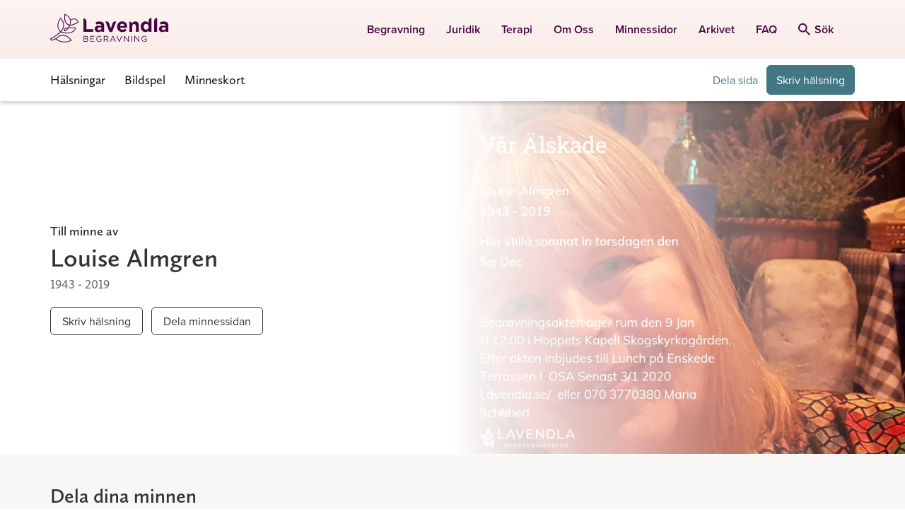

--- FILE ---
content_type: text/html; charset=UTF-8
request_url: https://lavendla.se/minnessidor/begravning-minnesstund-louise-almgren-5dfa1bb250ad1/
body_size: 93368
content:
<!DOCTYPE html>
<html lang="sv-SE" class="no-js">

<head><script data-no-optimize="1">var litespeed_docref=sessionStorage.getItem("litespeed_docref");litespeed_docref&&(Object.defineProperty(document,"referrer",{get:function(){return litespeed_docref}}),sessionStorage.removeItem("litespeed_docref"));</script>
    <meta charset="UTF-8">
    <meta name="viewport" content="width=device-width, initial-scale=1">
    <link rel="profile" href="https://gmpg.org/xfn/11">
    <link rel="pingback" href="https://lavendla.se/xmlrpc.php">

            <link rel="apple-touch-icon" href="https://lavendla.se/wp-content/assets/favicons/apple-touch-icon.png">
        <link rel="apple-touch-icon" sizes="57x57" href="https://lavendla.se/wp-content/assets/favicons/apple-touch-icon-57x57.png">
        <link rel="apple-touch-icon" sizes="72x72" href="https://lavendla.se/wp-content/assets/favicons/apple-touch-icon-72x72.png">
        <link rel="apple-touch-icon" sizes="76x76" href="https://lavendla.se/wp-content/assets/favicons/apple-touch-icon-76x76.png">
        <link rel="apple-touch-icon" sizes="114x114" href="https://lavendla.se/wp-content/assets/favicons/apple-touch-icon-114x114.png">
        <link rel="apple-touch-icon" sizes="120x120" href="https://lavendla.se/wp-content/assets/favicons/apple-touch-icon-120x120.png">
        <link rel="apple-touch-icon" sizes="144x144" href="https://lavendla.se/wp-content/assets/favicons/apple-touch-icon-144x144.png">
        <link rel="apple-touch-icon" sizes="152x152" href="https://lavendla.se/wp-content/assets/favicons/apple-touch-icon-152x152.png">
        <link rel="apple-touch-icon" sizes="180x180" href="https://lavendla.se/wp-content/assets/favicons/apple-touch-icon-180x180.png">
        <link rel="icon" type="image/png" sizes="32x32" href="https://lavendla.se/wp-content/assets/favicons/favicon-32x32.png">
        <link rel="icon" type="image/png" sizes="16x16" href="https://lavendla.se/wp-content/assets/favicons/favicon-16x16.png">
        <link rel="manifest" href="https://lavendla.se/wp-content/assets/favicons/site.webmanifest">
    
    <style id="critical-styles">@charset "UTF-8";:root{--color-main-purple: #480640;--color-secondary-purple: #5a1f53;--color-light-purple: #a3829f;--color-main-orange: #ea7067;--color-secondary-orange: #f8ac9c;--color-main-yellow: #ffedd6;--color-secondary-yellow: #fff5e6;--color-main-green: #437783;--color-secondary-green: #1b5761;--color-tertiary-green: #92bfc7;--color-success-green: #009a82;--color-danger-red: #fd5353;--color-main-red: rgb(225 110 112);--color-soft-pink: #fcf5f2;--color-law-blue: #0d304e;--color-type-tag: #192d5a;--color-main-pink: #fbdad5;--color-secondary-pink: #f9ebe5;--color-tertiary-pink: #fbd5d1;--color-main-lilac: #eed6df;--color-green-graphic: #449883;--color-orange-graphic: #eb7067;--color-light-blue: #dde8eb;--color-very-light-pink: #f8f7f6;--color-very-light-pink-alt: #fef8f7;--color-very-light-green: #d8efec;--color-light-lilac: #f5e6ec;--color-very-light-lilac: #faf6fa;--color-light-orange: #fffaf3;--color-grey: #979797;--color-light-grey: #dfdfdf;--color-lighter-grey: #f2f2f2;--color-lightest-grey: #f6f6f6;--color-main-purple-5: rgb(72 6 64 / 5%);--color-main-purple-10: rgb(72 6 64 / 10%);--color-main-purple-20: rgb(72 6 64 / 20%);--color-main-purple-30: rgb(72 6 64 / 30%);--color-main-purple-40: rgb(72 6 64 / 40%);--color-main-purple-50: rgb(72 6 64 / 50%);--color-main-purple-60: rgb(72 6 64 / 60%);--color-main-purple-70: rgb(72 6 64 / 70%);--color-main-purple-80: rgb(72 6 64 / 80%);--color-main-purple-90: rgb(72 6 64 / 90%);--color-black: rgb(0 0 0);--color-black-5: rgb(0 0 0 / 5%);--color-black-10: rgb(0 0 0 / 10%);--color-black-20: rgb(0 0 0 / 20%);--color-black-30: rgb(0 0 0 / 30%);--color-black-40: rgb(0 0 0 / 40%);--color-black-50: rgb(0 0 0 / 50%);--color-black-60: rgb(0 0 0 / 60%);--color-black-70: rgb(0 0 0 / 70%);--color-black-80: rgb(0 0 0 / 80%);--color-black-90: rgb(0 0 0 / 90%);--color-white: rgb(255 255 255);--color-white-5: rgb(255 255 255 / 5%);--color-white-10: rgb(255 255 255 / 10%);--color-white-20: rgb(255 255 255 / 20%);--color-white-30: rgb(255 255 255 / 30%);--color-white-40: rgb(255 255 255 / 40%);--color-white-50: rgb(255 255 255 / 50%);--color-white-60: rgb(255 255 255 / 60%);--color-white-70: rgb(255 255 255 / 70%);--color-white-80: rgb(255 255 255 / 80%);--color-white-90: rgb(255 255 255 / 90%);--color-status-ok: var(--color-success-green);--color-status-warning: var(--color-danger-red);--color-error: rgb(208 2 27);--color-error-70: rgb(208 2 27 / 70%);--color-menu-title: #ede6ec;--color-menu-yellow: #fcf5f2;--color-menu-red: var(--color-main-red);--color-light-background: #f2f4f4;--color-highlight-background: #f1eeea;--color-text: var(--color-black-80);--color-text-light: var(--color-black-60);--color-text-lighter: var(--color-black-50);--color-text-lightest: var(--color-black-40);--color-gutenberg-text: var(--color-text);--color-gutenberg-text-light: var(--color-text-light);--color-heading: var(--color-text);--color-heading-light: rgb(0 14 28 / 80%);--color-heading-lighter: rgb(0 14 28 / 60%);--color-heading-lightest: rgb(0 14 28 / 40%);--color-link: var(--color-main-purple);--cta-color: var(--color-main-green);--cta-text-color: var(--color-white)}:root .page-type-therapy{--cta-color: var(--color-main-purple)}:root{--button-color: var(--color-main-orange);--button-secondary-color: var(--color-secondary-orange);--button-text-color: var(--color-main-purple);--cta-button-color: var(--cta-color);--cta-button-text-color: var(--cta-text-color);--danger-button-color: var(--color-danger-red);--danger-button-text-color: var(--color-white);--outline-button-text-color: var(--color-text);--outline-button-border-color: #e5e2e0;--obituary-button-text-color: var(--outline-button-text-color);--obituary-button-border-color: var(--outline-button-border-color);--font-family-content: proxima-nova, proxima-nova-fallback, sans-serif;--font-family-heading: calluna-sans, calluna-sans-fallback, sans-serif;--font-family-obituary-content: $heading-font;--font-line-height-body: 1.5;--font-line-height-pre: 1.6;--font-base-size: 16;--form-elements-bg-color: var(--color-white);--form-elements-border-color: var(--color-black-30);--form-elements-selected-border-color: var(--color-black-60);--form-elements-focus-border-color: var(--color-black-30);--form-elements-error-border-color: var(--color-error-70);--form-elements-color: var(--color-text-light);--form-elements-placeholder-color: var(--color-black-60);--border-color-main-purple-faded: var(--color-main-purple-10);--border-color-hover: var(--color-main-purple);--border-color-light: var(--color-light-grey);--border-color: #eee;--border-color-medium: #ccc;--border-color-dark: #aaa;--border-color-obituary: #cac8c8;--border-color-menu: #d8d8d8;--color-default-mark: #d6dce1;--color-soft-blue-mark: #93bcc3;--color-soft-pink-mark: var(--color-secondary-pink);--color-soft-green-mark: #bbc5cd;--color-soft-purple-mark: #d5c7d2;--petal-gradient-start: #f9ebe5;--petal-gradient-end: #fbdad5;--header-height: 60px;--wp-admin-bar-height: 0px;--header-height-with-admin-bar: calc( var(--header-height) + var(--wp-admin-bar-height) )}.no-js .admin-bar :root{--wp-admin-bar-height: 46px}@media screen and (min-width:783px){.no-js .admin-bar :root{--wp-admin-bar-height: 32px}}:root{--scroll-padding-top: calc(var(--header-height-with-admin-bar) + 1rem);--dc-header-height: 3.5rem;--dc-footer-height: 2rem;--dc-content-max-width: 900px}@media(min-width:1400px){:root{--dc-header-height: 4rem}}:root body.org-logo-aspect-ratio-square{--dc-header-height: 4rem}@media(min-width:992px){:root body.org-logo-aspect-ratio-square{--dc-header-height: 5rem}}:root{--standard-border-radius: 8px;--large-border-radius: 12px;--larger-border-radius: 20px;--small-border-radius: 4px;--formelement-border-radius: var(--standard-border-radius);--button-border-radius: 6px;--z-index-modal-overlay: 4;--z-index-modal: 5;--z-index-loader: 50;--z-index-quick-navigation: 98;--z-index-header: 100;--z-index-header-top-bar: 1001;--z-index-header-site-header: 1000;--z-index-site-modals-overlay: 1099;--z-index-site-modals: 1100;--z-index-sticky-phone-number: 1000;--z-index-feature-highlight: 2000;--z-index-slide-in: 2000;--z-index-site-overlay: 2100}:root body.page-type-jurist{--color-heading: var(--color-law-blue);--color-link: var(--color-law-blue);--button-text-color: var(--color-law-blue)}:root{--pill-bg: var(--color-lighter-grey);--pill-color: var(--color-black)}:root body.page-type-therapy{--pill-bg: var(--color-main-pink)}*,*:before,*:after{box-sizing:border-box}*{margin:0}html,body{height:100%}body{line-height:1.5;-webkit-font-smoothing:antialiased}img,picture,video,canvas{display:block;max-width:100%}input,button,textarea,select{font:inherit}button:not(:disabled),[type=button]:not(:disabled),[type=reset]:not(:disabled),[type=submit]:not(:disabled){cursor:pointer}[role=button]{cursor:pointer}p,h1,h2,h3,h4,h5,h6{overflow-wrap:break-word}a{text-decoration:none}a:hover{text-decoration:underline}#root,#__next{isolation:isolate}@font-face{font-family:calluna-sans-fallback;font-style:normal;font-weight:400;src:local("Arial");ascent-override:100.98%;descent-override:27.93%;size-adjust:93.08%}@font-face{font-family:calluna-sans-fallback;font-style:italic;font-weight:400;src:local("Arial Italic");ascent-override:106.22%;descent-override:29.38%;size-adjust:88.49%}@font-face{font-family:calluna-sans-fallback;font-style:normal;font-weight:600;src:local("Arial Bold");ascent-override:107.37%;descent-override:29.7%;size-adjust:87.54%}@font-face{font-family:calluna-sans-fallback;font-style:normal;font-weight:700;src:local("Arial Bold");ascent-override:105.19%;descent-override:29.1%;size-adjust:89.36%}@font-face{font-family:calluna-sans-fallback;font-style:italic;font-weight:700;src:local("Arial Bold Italic");ascent-override:110.4%;descent-override:30.54%;size-adjust:85.14%}@font-face{font-family:proxima-nova-fallback;font-style:normal;font-weight:400;src:local("Arial");ascent-override:108.84%;descent-override:40.15%;size-adjust:99.14%}@font-face{font-family:proxima-nova-fallback;font-style:italic;font-weight:400;src:local("Arial Italic");ascent-override:108.06%;descent-override:39.86%;size-adjust:99.85%}@font-face{font-family:proxima-nova-fallback;font-style:normal;font-weight:600;src:local("Arial Bold");ascent-override:115.5%;descent-override:42.6%;size-adjust:93.42%}@font-face{font-family:proxima-nova-fallback;font-style:normal;font-weight:700;src:local("Arial Bold");ascent-override:113.83%;descent-override:41.99%;size-adjust:94.79%}body{line-height:1.45;font-variant-numeric:lining-nums}body,button,input,select,textarea{font-family:var(--font-family-content);color:var(--color-text);-webkit-font-smoothing:antialiased}h1,.h1,h2,.h2,h3,.h3{margin-top:20px;margin-bottom:10px;font-family:var(--font-family-heading);font-weight:600}h4,.h4,h5,.h5,h6,.h6{margin-top:10px;margin-bottom:10px;font-family:var(--font-family-content);font-weight:600}h1,.h1,h2,.h2,h3,.h3,h4,.h4,h5,.h5,h6,.h6{line-height:1.3;color:var(--color-heading);-webkit-font-smoothing:antialiased}a,input[type=submit],button{transition:opacity .4s ease}a:hover,input[type=submit]:hover,button:hover{opacity:.8}a{color:var(--color-link)}a:visited,a:hover,a:focus,a:active{color:var(--color-link)}a.green{color:var(--color-main-green)}a.green:hover,a.green:focus,a.green:active,a.green:visited{color:var(--color-main-green)}a.underline{text-decoration:underline}h1,.h1{font-size:29px;font-size:1.8125rem}@media(min-width:768px){h1,.h1{font-size:36px;font-size:2.25rem}}h2,.h2{line-height:1.33;font-size:22px;font-size:1.375rem}@media(min-width:768px){h2,.h2{margin-bottom:.7em;font-size:30px;font-size:1.875rem}}h3,.h3{font-size:24px;font-size:1.5rem}@media(min-width:768px){h3,.h3{font-size:32px;font-size:2rem}}body.therapy-city-page .gutenberg-content h1,body.therapy-city-page .gutenberg-content .h1,.therapy-city-page h1,.therapy-city-page .h1{font-weight:700;font-size:28px;font-size:1.75rem}@media(min-width:768px){body.therapy-city-page .gutenberg-content h1,body.therapy-city-page .gutenberg-content .h1,.therapy-city-page h1,.therapy-city-page .h1{font-size:52px;font-size:3.25rem}}body.therapy-city-page .gutenberg-content h2,body.therapy-city-page .gutenberg-content .h2,.therapy-city-page h2,.therapy-city-page .h2{font-size:26px;font-size:1.625rem}@media(min-width:768px){body.therapy-city-page .gutenberg-content h2,body.therapy-city-page .gutenberg-content .h2,.therapy-city-page h2,.therapy-city-page .h2{font-size:46px;font-size:2.875rem}}body.therapy-city-page .gutenberg-content h4,body.therapy-city-page .gutenberg-content .h4,.therapy-city-page h4,.therapy-city-page .h4{font-size:16px;font-size:1rem}body.therapy-city-page .gutenberg-content h5,body.therapy-city-page .gutenberg-content .h5,.therapy-city-page h5,.therapy-city-page .h5{font-size:13px;font-size:.8125rem}body.therapy-city-page .gutenberg-content h6,body.therapy-city-page .gutenberg-content .h6,.therapy-city-page h6,.therapy-city-page .h6{font-size:10px;font-size:.625rem}h4,.h4{font-size:16px;font-size:1rem}h5,.h5{font-size:13px;font-size:.8125rem}h6,.h6{font-size:10px;font-size:.625rem}.small-uppercase{font-family:var(--font-family-heading);font-weight:400;text-transform:uppercase;line-height:1.33;letter-spacing:.1em;margin:.5em 0;font-size:14px;font-size:.875rem}@media(min-width:992px){.small-uppercase{letter-spacing:.14em;font-size:16px;font-size:1rem}}@media(min-width:1200px){.small-uppercase{font-size:20px;font-size:1.25rem}}.lead{margin-bottom:20px;font-weight:300;line-height:1.45;font-size:18px;font-size:1.125rem}@media(min-width:768px){.lead{font-size:20px;font-size:1.25rem}}p{margin-bottom:1.6em;line-height:1.45;font-size:16px;font-size:1rem}dt{font-weight:700}dd{margin:0 1.5em 1.5em}dfn,cite,em,i{font-style:italic}blockquote{margin:0 1.5em}address{margin:0 0 1.5em}big{font-size:125%}figure{margin:0}.arrow-link{display:inline-flex;align-items:center;font-weight:600;letter-spacing:.0124em}.arrow-link:after,.arrow-link:before{display:inline-block;background-image:url("data:image/svg+xml,%3Csvg xmlns='http://www.w3.org/2000/svg' width='10' height='16' viewBox='0 0 10 16'%3E%3Cpath fill='%23string-slice(#FF1B5761, 4)' fill-rule='evenodd' d='M360.88 533L367 539.181 373.12 533 375 534.903 367 543 359 534.903z' transform='rotate(-90 -79 454)'/%3E%3C/svg%3E");width:.476em;height:.76em;background-repeat:no-repeat;background-position:center;background-size:cover}.arrow-link:after{content:"";margin-left:.3em}.arrow-link.back-link,.arrow-link.btn-back-link{flex-direction:row-reverse}.arrow-link.back-link:after,.arrow-link.btn-back-link:after{content:none}.arrow-link.back-link:before,.arrow-link.btn-back-link:before{content:"";margin-right:.3em;transform:rotate(180deg)}.arrow-link.green{color:var(--color-main-green)}.arrow-link.green:after,.arrow-link.green:before{background-image:url("data:image/svg+xml,%3Csvg xmlns='http://www.w3.org/2000/svg' width='10' height='16' viewBox='0 0 10 16'%3E%3Cpath fill='%23var(--color-main-green)' fill-rule='evenodd' d='M360.88 533L367 539.181 373.12 533 375 534.903 367 543 359 534.903z' transform='rotate(-90 -79 454)'/%3E%3C/svg%3E")}.arrow-link.purple{color:var(--color-main-purple)}.arrow-link.purple:after,.arrow-link.purple:before{background-image:url("data:image/svg+xml,%3Csvg xmlns='http://www.w3.org/2000/svg' width='10' height='16' viewBox='0 0 10 16'%3E%3Cpath fill='%23var(--color-main-purple)' fill-rule='evenodd' d='M360.88 533L367 539.181 373.12 533 375 534.903 367 543 359 534.903z' transform='rotate(-90 -79 454)'/%3E%3C/svg%3E")}a.link-purple-color{color:var(--color-main-purple)}a.link-purple-color:active,a.link-purple-color:focus,a.link-purple-color:hover,a.link-purple-color:visited{color:var(--color-main-purple)}ul.check-list,ol.check-list{margin:0 0 1em;padding-left:0;list-style:none}ul.check-list:last-child,ol.check-list:last-child{margin-bottom:0}.check-list ul,.check-list ol{margin:0 0 1em;padding-left:0;list-style:none}.check-list ul:last-child,.check-list ol:last-child{margin-bottom:0}.check-list li{position:relative;margin-bottom:.6em;padding:0 0 0 1.611em}.check-list li:before{content:"";position:absolute;top:0;left:0;width:1.111em;height:1.56em;background-image:url("data:image/svg+xml,%3Csvg xmlns='http://www.w3.org/2000/svg' width='20' height='20' viewBox='0 0 20 20'%3E%3Cpath fill='%23string-slice(#FF437783, 4)' d='M8.181 13.48l8.036-10.103a1 1 0 0 1 1.566 1.246l-8.75 11a1 1 0 0 1-1.506.067l-5.25-5.5a1 1 0 1 1 1.446-1.38l4.458 4.67z'/%3E%3C/svg%3E");background-repeat:no-repeat;background-size:contain;background-position:50%}.check-list li:last-of-type{margin-bottom:0}.medium-heading{color:var(--color-heading);font-family:var(--font-family-content);font-weight:700;margin-bottom:.7em;font-size:20px;font-size:1.25rem}@media(min-width:768px){.medium-heading{font-size:24px;font-size:1.5rem}}.small-heading{color:var(--color-heading);font-family:var(--font-family-content);font-weight:600;margin-bottom:.7em;font-size:16px;font-size:1rem}@media(min-width:768px){.small-heading{font-size:18px;font-size:1.125rem}}.icon-heading{display:flex;align-items:flex-end;gap:.5em}.icon-heading svg{max-width:2em;max-height:2em}.a11y-hide-text{position:absolute!important;height:1px;width:1px;overflow:hidden;clip:rect(1px 1px 1px 1px)}svg.icon{fill:currentcolor;width:1em;height:1em;display:inline-block;vertical-align:-.125em;overflow:hidden}svg.icon.icon--xsmall{font-size:.75em;line-height:.0833em;vertical-align:0}svg.icon.icon--small{font-size:.875em;line-height:.0714em;vertical-align:-.0714em}svg.icon.icon--large{font-size:1.25em;line-height:.05em;vertical-align:-.2em}svg.icon.icon--xlarge{font-size:1.5em;line-height:.0417em;vertical-align:-.25em}svg.icon.icon--2x{font-size:2em}svg.icon.icon--3x{font-size:3em}svg.icon.icon--4x{font-size:4em}svg.icon.icon--hflip{transform:scaleX(-1)}input:not([type=submit],[type=button]),select,textarea{-webkit-appearance:none;-moz-appearance:none;appearance:none;color:var(--form-elements-color);border:1px solid var(--form-elements-border-color);border-radius:7px;background-color:var(--form-elements-bg-color);max-width:100%;width:100%;padding:.8725em 1em;line-height:1.5}input:not([type=submit],[type=button])::placeholder,select::placeholder,textarea::placeholder{color:var(--form-elements-placeholder-color);opacity:1}input:not([type=submit],[type=button]).has-errors,select.has-errors,textarea.has-errors{border-color:#fd5353;box-shadow:0 0 0 1px #fd5353}input:not([type=submit],[type=button]).has-errors::placeholder,select.has-errors::placeholder,textarea.has-errors::placeholder{color:#fd5353;opacity:1;font-weight:600}.has-errors select{border-color:#fd5353;box-shadow:0 0 0 1px #fd5353}.has-errors select::placeholder{color:#fd5353;opacity:1;font-weight:600}input[type=datetime-local]{background-color:var(--form-elements-bg-color)}select{padding:.93em 2.75em .93em 1em;background-size:14px 9px;background-repeat:no-repeat;background-position:calc(100% - 17px),center;background-image:url("data:image/svg+xml;charset=utf-8,%3Csvg xmlns='http://www.w3.org/2000/svg' width='12' height='8'%3E%3Cpath fill='%23000000b3' d='M1.508.31A.836.836 0 0 0 .299.214a.912.912 0 0 0-.093 1.253L5.35 7.69a.837.837 0 0 0 1.302 0l5.143-6.223A.912.912 0 0 0 11.7.214a.836.836 0 0 0-1.209.096L6 5.745 1.508.31z'/%3E%3C/svg%3E");cursor:pointer}select.is-not-selected{color:var(--form-elements-placeholder-color)}select option{color:var(--form-elements-color)}select option:disabled{color:var(--form-elements-placeholder-color)}@media(max-width:767px){.lavendla-slide-in select{padding:.75em 2.75em .75em 1em}}input:not([type=submit]):focus,select:focus,textarea:focus{outline:0;border-color:var(--form-elements-focus-border-color);box-shadow:0 0 0 1px var(--form-elements-focus-border-color)}label{width:100%;font-weight:300;line-height:1.5;color:#000c;margin-bottom:5px;font-size:16px;font-size:1rem}p.form-description{margin-top:.4em;padding-left:.2em;font-size:14px;font-size:.875rem}.woocommerce-checkout p.form-description{margin-top:-.6em}.checkbox-wrapper{display:flex;margin:0 0 2em}.checkbox-wrapper.column{flex-direction:column;gap:.75em}.checkbox{position:relative;display:block;padding-left:2.1em;font-size:16px;font-size:1rem}.checkbox>label{cursor:pointer;margin:0;padding:0;width:auto;color:#000c;font-weight:400;line-height:1.5;text-transform:none;-webkit-user-select:none;user-select:none;min-height:auto;font-size:16px;font-size:1rem}.dark-background-content .checkbox>label{color:var(--color-white)}.checkbox>label:before{content:"";position:absolute;top:-1px;left:0;width:1.5em;height:1.5em;background-color:var(--color-white);border:solid 1px var(--form-elements-border-color);background-position:center;background-repeat:no-repeat;background-size:60%;border-radius:var(--standard-border-radius)}.dark-background-content .checkbox>label:before{background-color:transparent;border:solid 1px var(--color-white)}.checkbox>label a{text-decoration:underline}.checkbox input[type=checkbox]{position:absolute;left:0;width:1.5em;height:1.5em;margin:0;opacity:0}.checkbox input[type=checkbox]:checked+label:after{content:"";position:absolute;top:calc(.3em - .2em);left:.45em;height:.9em;width:.6em;border-bottom:2px solid var(--color-main-green);border-right:2px solid var(--color-main-green);transform:rotate(45deg)}.dark-background-content .checkbox input[type=checkbox]:checked+label:after{border-color:var(--color-secondary-orange)}.checkbox input[type=checkbox]:focus+label:before{border-color:var(--color-secondary-orange);box-shadow:0 0 0 1px var(--color-secondary-orange)}.gform-theme--framework .radio-button,.radio-button{--radio-button-size: 1.6275em;--radio-button-check-size: 1em;--radio-button-check-offset: .31375em ;position:relative;display:block;padding-left:calc(var(--radio-button-size) + .625em);font-size:16px;font-size:1rem}.gform-theme--framework .radio-button label,.radio-button label{cursor:pointer;display:block;margin:0;padding:0;width:auto;color:#000000b3;line-height:1.57;text-transform:none;-webkit-user-select:none;user-select:none;min-height:auto;font-size:1em}.dark-background-content .gform-theme--framework .radio-button label,.dark-background-content .radio-button label{color:var(--color-white)}.gform-theme--framework .radio-button label:before,.gform-theme--framework .radio-button label:after,.radio-button label:before,.radio-button label:after{position:absolute;border-radius:50%}.gform-theme--framework .radio-button label:before,.radio-button label:before{content:"";top:0;left:0;width:var(--radio-button-size);height:var(--radio-button-size);background-color:var(--color-white);border:solid 1px var(--form-elements-border-color)}.dark-background-content .gform-theme--framework .radio-button label:before,.dark-background-content .radio-button label:before{background-color:transparent;border:solid 1px var(--color-white)}.gform-theme--framework .radio-button label:after,.radio-button label:after{top:var(--radio-button-check-offset);left:var(--radio-button-check-offset);width:var(--radio-button-check-size);height:var(--radio-button-check-size)}.gform-theme--framework .radio-button label a,.radio-button label a{text-decoration:underline}.gform-theme--framework .radio-button input[type=radio]:checked+label:after,.radio-button input[type=radio]:checked+label:after{content:"";background-color:var(--color-main-purple)}.dark-background-content .gform-theme--framework .radio-button input[type=radio]:checked+label:after,.dark-background-content .radio-button input[type=radio]:checked+label:after{background-color:var(--color-secondary-orange)}.gform-theme--framework .radio-button input[type=radio]:focus+label:before,.radio-button input[type=radio]:focus+label:before{border-color:var(--form-elements-focus-border-color);box-shadow:0 0 0 1px var(--form-elements-focus-border-color)}.dark-background-content .gform-theme--framework .radio-button input[type=radio]:focus+label:before,.dark-background-content .radio-button input[type=radio]:focus+label:before{border-color:var(--form-elements-focus-border-color);box-shadow:0 0 0 1px var(--color-secondary-orange)}.gform-theme--framework .radio-button input[type=checkbox]:focus+label:before,.radio-button input[type=checkbox]:focus+label:before{border-color:var(--form-elements-focus-border-color);box-shadow:0 0 0 1px var(--form-elements-focus-border-color)}.gform-theme--framework .radio-button input[type=radio],.radio-button input[type=radio]{position:absolute;left:0;width:var(--radio-button-size);height:var(--radio-button-size);margin:0;opacity:0}.radio-buttons-wrapper{display:flex;flex-wrap:wrap;margin:0 0 2em;gap:1em}.radio-buttons-wrapper.column{flex-direction:column;gap:.75em}.radio-buttons-wrapper .radio-button{flex:0 0 auto}.floating-labels:not(.form-row){margin-bottom:1rem}.floating-labels .form-row:not(.contact-form__city),.floating-labels.form-row{position:relative}.floating-labels .form-row:not(.contact-form__city) label,.floating-labels .form-row:not(.contact-form__city) .input-text,.floating-labels.form-row label,.floating-labels.form-row .input-text{margin-right:0}.floating-labels .form-row:not(.contact-form__city) input,.floating-labels .form-row:not(.contact-form__city) textarea,.floating-labels.form-row input,.floating-labels.form-row textarea{color:#000c}.floating-labels .form-row:not(.contact-form__city) textarea,.floating-labels.form-row textarea{resize:vertical}.floating-labels .form-row:not(.contact-form__city) input,.floating-labels.form-row input{line-height:1.375}.floating-labels .form-row:not(.contact-form__city) input::placeholder,.floating-labels .form-row:not(.contact-form__city) textarea::placeholder,.floating-labels.form-row input::placeholder,.floating-labels.form-row textarea::placeholder{color:transparent;transition:all .2s ease-in}.floating-labels .form-row:not(.contact-form__city) label+input:not([type=submit]),.floating-labels.form-row label+input:not([type=submit]){padding:1.7em 1em .438em}@media(max-width:767px){.lavendla-slide-in .floating-labels .form-row:not(.contact-form__city) label+input:not([type=submit]),.lavendla-slide-in .floating-labels.form-row label+input:not([type=submit]){padding:1.2em 1em .438em}}.floating-labels .form-row:not(.contact-form__city) label+textarea,.floating-labels.form-row label+textarea{padding:2em 1em .438em}@media(max-width:767px){.lavendla-slide-in .floating-labels .form-row:not(.contact-form__city) label+textarea,.lavendla-slide-in .floating-labels.form-row label+textarea{padding:1.5em 1em .438em}}.floating-labels .form-row:not(.contact-form__city) label,.floating-labels.form-row label{position:absolute;top:0;left:0;transform:translate(1em,1.1em);padding-right:1em;z-index:1;pointer-events:none;margin-bottom:0;opacity:1;transition:all .2s ease-in;width:auto;color:#0009;will-change:transform}@media(max-width:767px){.lavendla-slide-in .floating-labels .form-row:not(.contact-form__city) label,.lavendla-slide-in .floating-labels.form-row label{transform:translate(1em,.9em)}}.floating-labels .form-row:not(.contact-form__city) label abbr,.floating-labels.form-row label abbr{text-decoration:none}.floating-labels .form-row:not(.contact-form__city).focus label,.floating-labels .form-row:not(.contact-form__city).has-val label,.floating-labels.form-row.focus label,.floating-labels.form-row.has-val label{color:#000c;font-weight:600;transform:translate(1.45em,.8em);transition:all .15s ease-out;font-size:12px;font-size:.75rem}@media(max-width:767px){.lavendla-slide-in .floating-labels .form-row:not(.contact-form__city).focus label,.lavendla-slide-in .floating-labels .form-row:not(.contact-form__city).has-val label,.lavendla-slide-in .floating-labels.form-row.focus label,.lavendla-slide-in .floating-labels.form-row.has-val label{transform:translate(1.45em,.4em)}}.floating-labels .form-row:not(.contact-form__city).focus input::placeholder,.floating-labels .form-row:not(.contact-form__city).focus textarea::placeholder,.floating-labels.form-row.focus input::placeholder,.floating-labels.form-row.focus textarea::placeholder{color:#00000080}.floating-labels .row .form-row:not(.contact-form__city) label{left:15px}.form-input__wrapper{position:relative}.form-row .form-input__wrapper label+input{padding-right:calc(1.875rem + 1.625em)}.form-input__wrapper .validation-icon{position:absolute;right:.875rem;top:50%;transform:translateY(-50%);width:1.875rem;height:1.875rem;color:var(--color-status-ok)}.form-input__wrapper .validation-icon .check{stroke:currentcolor;stroke-dasharray:1000;stroke-dashoffset:-100;animation:checkmark-animation .4s ease-in-out forwards}.btn,.woocommerce .button{display:inline-block;text-align:center;background-color:#ea7067;color:#480640;border-radius:6px;border:1px solid #ea7067;padding:.75em 1em;font-weight:600;line-height:1.5;transition:all .1s ease-in-out;-webkit-font-smoothing:antialiased;font-size:16px;font-size:1rem}.btn svg+span,.woocommerce .button svg+span,.btn span+svg,.woocommerce .button span+svg{margin-right:0;margin-left:.5em}.btn svg.icon,.woocommerce .button svg.icon{margin-right:.5em}.btn svg.icon+span,.woocommerce .button svg.icon+span{margin-left:0}.btn[role=button],.woocommerce [role=button].button{cursor:pointer}.btn:active,.woocommerce .button:active,.btn:focus,.woocommerce .button:focus,.btn:hover,.woocommerce .button:hover,.btn:visited,.woocommerce .button:visited{box-shadow:none;color:#480640;background-color:#ea7067;border-color:#ea7067}.btn.secondary,.woocommerce .secondary.button{background-color:#f8ac9c;border-color:#f8ac9c}.btn.link,.woocommerce .link.button,.woocommerce .button.ajax_add_to_cart,.woocommerce .button.product_type_variable{background:none;border:0;padding:0;margin:0;height:auto;color:#1b5761;font-weight:600;letter-spacing:normal;border-radius:0;text-decoration:underline}.btn.inline-link,.woocommerce .inline-link.button{display:inline;background:none;border:0;padding:0;margin:0;height:auto;color:currentcolor;font-weight:600;letter-spacing:normal;border-radius:0;text-decoration:underline;font-family:inherit;font-size:1em}.btn.icon,.woocommerce .icon.button{display:inline-flex;align-items:center;background:none;border:0;padding:0;margin:0;height:auto;color:#1b5761;font-weight:600;letter-spacing:normal;border-radius:0;font-size:16px;font-size:1rem}@media(min-width:768px){.btn.icon,.woocommerce .icon.button{border-radius:0;font-size:18px;font-size:1.125rem}}.btn.icon svg,.woocommerce .icon.button svg{width:1.37em;height:1.37em;fill:#1b5761}.btn.small-icon svg,.woocommerce .small-icon.button svg{width:1.15em;height:1.15em;fill:#1b5761}.btn.outline,.woocommerce-cart-form td.actions button.btn,.woocommerce .outline.button,.woocommerce .woocommerce-cart-form td.actions button.button,.woocommerce-cart-form td.actions .woocommerce button.button{display:inline-flex;align-items:center;justify-content:center;color:var(--outline-button-text-color);background:transparent;border-width:2px;border-color:var(--outline-button-border-color)}.btn.obituary,.woocommerce .obituary.button{display:inline-flex;gap:.5em;align-items:center;justify-content:center;color:#333;background:transparent;border:1px solid #333;padding:.6875em 1em;line-height:1;font-weight:400}.btn.obituary:hover,.woocommerce .obituary.button:hover{color:var(--cta-text-color);background-color:var(--cta-color);border-color:var(--cta-color)}.btn.btn-white,.woocommerce .btn-white.button{background-color:#fff;border-color:#e6e6e6;color:#437783;border-radius:50px;font-size:12px;font-size:.75rem}@media(min-width:480px){.btn.btn-white,.woocommerce .btn-white.button{font-size:14px;font-size:.875rem}}.btn.btn-white:active,.woocommerce .btn-white.button:active,.btn.btn-white:focus,.woocommerce .btn-white.button:focus,.btn.btn-white:hover,.woocommerce .btn-white.button:hover,.btn.btn-white:visited,.woocommerce .btn-white.button:visited{color:#437783;background-color:#fff;border-color:#e6e6e6}.btn.cta,.woocommerce .cta.button{background-color:var(--cta-color);border-color:var(--cta-color);color:#fff}.btn.cta:active,.woocommerce .cta.button:active,.btn.cta:focus,.woocommerce .cta.button:focus,.btn.cta:hover,.woocommerce .cta.button:hover,.btn.cta:visited,.woocommerce .cta.button:visited{color:var(--cta-text-color);background-color:var(--cta-color);border-color:var(--cta-color)}.btn.small,.woocommerce .small.button{padding:.643em 1.142em;line-height:1.286em;font-size:14px;font-size:.875rem}.btn.small.icon,.woocommerce .small.icon.button{padding:0;line-height:1.5em}.btn.icon-right,.woocommerce .icon-right.button{display:flex;align-items:center}.btn.icon-right svg,.woocommerce .icon-right.button svg{margin-left:8px;margin-right:0}.btn.n-btn,.woocommerce .n-btn.button{box-shadow:none;color:#333;border-color:#333;background-color:#fff;white-space:nowrap;opacity:1}.btn.n-btn:hover,.woocommerce .n-btn.button:hover,.btn.n-btn:active,.woocommerce .n-btn.button:active,.btn.n-btn:focus,.woocommerce .n-btn.button:focus,.btn.n-btn:visited,.woocommerce .n-btn.button:visited{border-color:#333}.btn.n-btn.outline,.woocommerce-cart-form td.actions button.btn.n-btn,.woocommerce .n-btn.outline.button,.woocommerce .woocommerce-cart-form td.actions button.n-btn.button,.woocommerce-cart-form td.actions .woocommerce button.n-btn.button{background-color:transparent;color:#fff;border-color:#fff}.btn.n-btn.outline:hover,.woocommerce-cart-form td.actions button.btn.n-btn:hover,.woocommerce .n-btn.outline.button:hover,.woocommerce .woocommerce-cart-form td.actions button.n-btn.button:hover,.woocommerce-cart-form td.actions .woocommerce button.n-btn.button:hover,.btn.n-btn.outline:active,.woocommerce-cart-form td.actions button.btn.n-btn:active,.woocommerce .n-btn.outline.button:active,.woocommerce .woocommerce-cart-form td.actions button.n-btn.button:active,.woocommerce-cart-form td.actions .woocommerce button.n-btn.button:active,.btn.n-btn.outline:focus,.woocommerce-cart-form td.actions button.btn.n-btn:focus,.woocommerce .n-btn.outline.button:focus,.woocommerce .woocommerce-cart-form td.actions button.n-btn.button:focus,.woocommerce-cart-form td.actions .woocommerce button.n-btn.button:focus{background-color:#fff;color:#111}.btn.n-btn.inline,.woocommerce .n-btn.inline.button{border:0;padding:0;background-color:transparent;box-shadow:none}.btn.n-btn.inline:hover,.woocommerce .n-btn.inline.button:hover,.btn.n-btn.inline:active,.woocommerce .n-btn.inline.button:active,.btn.n-btn.inline:focus,.woocommerce .n-btn.inline.button:focus,.btn.n-btn.inline:visited,.woocommerce .n-btn.inline.button:visited{border:0}.btn.invisible,.woocommerce .invisible.button{box-shadow:none;color:inherit;background-color:transparent;border:0}.btn.invisible:active,.woocommerce .invisible.button:active,.btn.invisible:focus,.woocommerce .invisible.button:focus,.btn.invisible:hover,.woocommerce .invisible.button:hover,.btn.invisible:visited,.woocommerce .invisible.button:visited{box-shadow:none;color:inherit;background-color:transparent;border:0}.btn.danger,.woocommerce .danger.button{background-color:#fd5353;border-color:#fd5353;color:#fff}.btn.danger:active,.woocommerce .danger.button:active,.btn.danger:focus,.woocommerce .danger.button:focus,.btn.danger:hover,.woocommerce .danger.button:hover,.btn.danger:visited,.woocommerce .danger.button:visited{color:#fff;background-color:#fd5353;border-color:#fd5353}.btn.btn-loader,.woocommerce .btn-loader.button{position:relative;color:transparent}.btn.btn-loader:active,.woocommerce .btn-loader.button:active,.btn.btn-loader:focus,.woocommerce .btn-loader.button:focus,.btn.btn-loader:hover,.woocommerce .btn-loader.button:hover,.btn.btn-loader:visited,.woocommerce .btn-loader.button:visited{color:transparent}.btn.btn-loader .loader,.woocommerce .btn-loader.button .loader{background-color:transparent}.btn.btn-loader .loader svg,.woocommerce .btn-loader.button .loader svg{fill:#fff;width:35px;height:35px}.btn-cta,.woocommerce .single_add_to_cart_button,.woocommerce .wc-forward,.btn-phone-cta{background-color:var(--cta-color);border-color:var(--cta-color);color:var(--cta-text-color)}.btn-cta:active,.woocommerce .single_add_to_cart_button:active,.woocommerce .wc-forward:active,.btn-cta:focus,.woocommerce .single_add_to_cart_button:focus,.woocommerce .wc-forward:focus,.btn-cta:hover,.woocommerce .single_add_to_cart_button:hover,.woocommerce .wc-forward:hover,.btn-cta:visited,.woocommerce .single_add_to_cart_button:visited,.woocommerce .wc-forward:visited,.btn-phone-cta:active,.btn-phone-cta:focus,.btn-phone-cta:hover,.btn-phone-cta:visited{color:var(--cta-text-color);background-color:var(--cta-color);border-color:var(--cta-color)}.btn-phone-cta{padding:.625em;width:100%;font-size:14px;font-size:.875rem}@media(min-width:480px){.btn-no-fill{display:block}}.btn-no-fill>a{border-radius:7px;border:2px solid #437783;padding:.5em 1.5em;color:#437783;font-weight:700;width:100%;display:inline-block;text-align:center}@media(min-width:480px){.btn-no-fill>a{width:auto}}.border-btn{border-radius:7px;border:2px solid #437783;padding:.5em 1.5em;color:#437783;font-weight:700;width:100%;display:inline-block;text-align:center}@media(min-width:480px){.border-btn{width:auto}}@media(min-width:480px){.border-btn{display:block}}.border-btn path{fill:#437783}.btn-sm{letter-spacing:.05px;font-size:14px;font-size:.875rem}.btn-info{width:24px;height:24px;line-height:24px;border-color:#437783;border-radius:50%;font-weight:700;text-align:center;background-color:#437783;color:#fff;padding:0;font-size:16px;font-size:1rem}.btn-info:active,.btn-info:focus,.btn-info:hover,.btn-info:visited{background-color:#437783;border-color:#437783;color:#fff}.btn-back-link{-webkit-appearance:none;-moz-appearance:none;appearance:none;background-color:transparent;border:0;padding:0 0 0 1px;font-weight:700}.btn.disabled,.woocommerce .disabled.button,.btn[disabled],.woocommerce [disabled].button,button[disabled],fieldset[disabled] .btn,fieldset[disabled] .woocommerce .button,.woocommerce fieldset[disabled] .button{opacity:.65;cursor:not-allowed}.loadmore{cursor:pointer}a.btn:hover,.woocommerce a.button:hover{text-decoration:none}button[class*=brand-],a[class*=brand-],button[class*=brand-]:hover,a[class*=brand-]:hover{color:#fff}.brand-facebook{background-color:#4268b3;border-color:#4268b3}.brand-facebook:hover{background-color:#5474b6;border-color:#5474b6}.brand-whatsapp{background-color:#128c7e;border-color:#128c7e}.brand-whatsapp:hover{background-color:#33998d;border-color:#33998d}.woocommerce .button.ajax_add_to_cart,.woocommerce .button.product_type_variable{margin-top:.5em}.auto-grid>*{max-width:25rem;margin-left:auto;margin-right:auto}.auto-grid>*+*{margin-top:1rem}@supports (display: grid){.auto-grid{display:grid;grid-template-columns:repeat(auto-fill,minmax(var(--auto-grid-min-size, 15rem),1fr));grid-gap:var(--auto-grid-gap, 20px)}.auto-grid>*{max-width:unset;margin:unset}}@keyframes smoothscroll1{0%,to{scroll-behavior:smooth}}@keyframes smoothscroll2{0%,to{scroll-behavior:smooth}}html{animation:smoothscroll1 1s;scroll-padding-top:var(--scroll-padding-top)}html:focus-within{animation-name:smoothscroll2;scroll-behavior:smooth}.icon-with-text{cursor:pointer}a+.icon-with-text,.icon-with-text+.icon-with-text{padding-left:3.5vw}.icon-with-text>a{font-size:12px;font-size:.75rem}.icon-with-text>a:active,.icon-with-text>a:focus,.icon-with-text>a:hover{text-decoration:none}.icon-with-text span{display:block}.icon-with-text .text{line-height:1.33;margin-top:.41667em;text-align:center;font-weight:600;color:#fff}@media(min-width:992px){.icon-with-text .text{color:#480640}}.icon-with-text .icon{text-align:center}.icon-with-text .icon svg{vertical-align:middle;height:1.8em;width:auto}@media(min-width:325px){.icon-with-text .icon svg{height:2em}}.icon-with-text .icon svg path{fill:#fff;fill-opacity:1}@media(min-width:992px){.icon-with-text .icon svg path{fill:#480640}}.site-branding{position:relative;z-index:4;flex:0 1 116px;display:flex;align-items:center;justify-content:flex-start}.site-branding a{display:flex}.site-branding .header-logo{width:100%;height:auto;color:var(--color-white)}.page-type-therapy .site-branding .header-logo{color:var(--color-main-purple)}@media(min-width:992px){.site-branding .header-logo{color:var(--color-main-purple)}.page-type-jurist .site-branding .header-logo{color:var(--color-law-blue)}}@media(min-width:480px){.site-branding{flex:0 1 140px}}@media(min-width:992px){.site-branding{flex:0 1 185px}}.site-header__container{position:fixed;width:100%;z-index:100;transition:transform .35s ease-in-out;color:var(--color-white);background-color:var(--color-white)}@media(min-width:992px){.site-header__container{position:static;position:sticky;z-index:1000;top:0}}.admin-bar .site-header__container{top:46px}@media screen and (min-width:783px){.admin-bar .site-header__container{top:32px}}.single-lavendla_obituary .site-header__container{position:static}@media(min-width:992px){.single-lavendla_obituary .site-header__container{position:static}}.nav-row{position:relative}@media(min-width:992px){.nav-row{display:flex;justify-content:flex-start;align-items:center}}@media(min-width:1200px){.nav-row{justify-content:space-between;margin:0 auto}}.nav-row .nav-col-15{flex:1 0 15%}@media(min-width:992px){.nav-row .nav-col-15{flex-grow:0;max-width:15%}}@media(min-width:1200px){.nav-row .nav-col-15{flex-grow:1;max-width:none}}.nav-row .nav-col-15:last-of-type{display:none}@media(min-width:1200px){.nav-row .nav-col-15:last-of-type{display:block}}.nav-row .nav-col-50{flex:1 0 50%}@media(min-width:1200px){.nav-row .nav-col-50.header-main-nav{flex:none}}.header-main-nav{display:none}@media(min-width:992px){.header-main-nav{display:block}}.header-main-nav li,.header-main-nav button,.header-main-nav .btn-cta,.header-main-nav .woocommerce .single_add_to_cart_button,.woocommerce .header-main-nav .single_add_to_cart_button,.header-main-nav .woocommerce .wc-forward,.woocommerce .header-main-nav .wc-forward{font-size:15px;font-size:.9375rem}@media(min-width:1200px){.header-main-nav li,.header-main-nav button,.header-main-nav .btn-cta,.header-main-nav .woocommerce .single_add_to_cart_button,.woocommerce .header-main-nav .single_add_to_cart_button,.header-main-nav .woocommerce .wc-forward,.woocommerce .header-main-nav .wc-forward{font-size:16px;font-size:1rem}}.header-main-nav .btn-cta,.header-main-nav .woocommerce .single_add_to_cart_button,.woocommerce .header-main-nav .single_add_to_cart_button,.header-main-nav .woocommerce .wc-forward,.woocommerce .header-main-nav .wc-forward{display:flex;align-items:center;justify-content:center;gap:.5em;padding-left:.75em;padding-right:.75em}@media(min-width:1200px){.header-main-nav .btn-cta,.header-main-nav .woocommerce .single_add_to_cart_button,.woocommerce .header-main-nav .single_add_to_cart_button,.header-main-nav .woocommerce .wc-forward,.woocommerce .header-main-nav .wc-forward{padding-left:1.5em;padding-right:1.5em}}.header-main-nav .btn-cta svg,.header-main-nav .woocommerce .single_add_to_cart_button svg,.woocommerce .header-main-nav .single_add_to_cart_button svg,.header-main-nav .woocommerce .wc-forward svg,.woocommerce .header-main-nav .wc-forward svg{height:auto;width:20px}@media(min-width:1200px){.header-main-nav .btn-cta svg,.header-main-nav .woocommerce .single_add_to_cart_button svg,.woocommerce .header-main-nav .single_add_to_cart_button svg,.header-main-nav .woocommerce .wc-forward svg,.woocommerce .header-main-nav .wc-forward svg{width:22px}}.header-main-nav__inner{display:flex;justify-content:flex-end;align-items:center}.main-navigation__misc{display:flex;justify-content:space-between;min-height:60px}@media(min-width:992px){.main-navigation__misc{min-height:0}}.main-navigation__misc .mobile-buttons{display:flex;justify-content:space-between;align-items:center}@media(min-width:992px){.main-navigation__misc .mobile-buttons{display:none}}.main-navigation__misc .mobile-buttons>.btn-cta,.main-navigation__misc .woocommerce .mobile-buttons>.single_add_to_cart_button,.woocommerce .main-navigation__misc .mobile-buttons>.single_add_to_cart_button,.main-navigation__misc .woocommerce .mobile-buttons>.wc-forward,.woocommerce .main-navigation__misc .mobile-buttons>.wc-forward,.main-navigation__misc .mobile-buttons>.btn.outline,.main-navigation__misc .woocommerce .mobile-buttons>.outline.button,.woocommerce .main-navigation__misc .mobile-buttons>.outline.button,.main-navigation__misc .woocommerce-cart-form td.actions .mobile-buttons>button.btn,.woocommerce-cart-form td.actions .main-navigation__misc .mobile-buttons>button.btn,.main-navigation__misc .woocommerce .woocommerce-cart-form td.actions .mobile-buttons>button.button,.woocommerce .woocommerce-cart-form td.actions .main-navigation__misc .mobile-buttons>button.button,.main-navigation__misc .woocommerce-cart-form td.actions .woocommerce .mobile-buttons>button.button,.woocommerce-cart-form td.actions .woocommerce .main-navigation__misc .mobile-buttons>button.button{padding:.4em 1em;margin-right:8px;font-size:12px;font-size:.75rem}@media(min-width:480px){.main-navigation__misc .mobile-buttons>.btn-cta,.main-navigation__misc .woocommerce .mobile-buttons>.single_add_to_cart_button,.woocommerce .main-navigation__misc .mobile-buttons>.single_add_to_cart_button,.main-navigation__misc .woocommerce .mobile-buttons>.wc-forward,.woocommerce .main-navigation__misc .mobile-buttons>.wc-forward,.main-navigation__misc .mobile-buttons>.btn.outline,.main-navigation__misc .woocommerce .mobile-buttons>.outline.button,.woocommerce .main-navigation__misc .mobile-buttons>.outline.button,.main-navigation__misc .woocommerce-cart-form td.actions .mobile-buttons>button.btn,.woocommerce-cart-form td.actions .main-navigation__misc .mobile-buttons>button.btn,.main-navigation__misc .woocommerce .woocommerce-cart-form td.actions .mobile-buttons>button.button,.woocommerce .woocommerce-cart-form td.actions .main-navigation__misc .mobile-buttons>button.button,.main-navigation__misc .woocommerce-cart-form td.actions .woocommerce .mobile-buttons>button.button,.woocommerce-cart-form td.actions .woocommerce .main-navigation__misc .mobile-buttons>button.button{padding:.5em 1em;font-size:14px;font-size:.875rem}}.site-header{z-index:1000;width:100%;transform:translateY(0);transition:transform .3s ease-in-out;color:var(--color-white);background:var(--color-main-purple)}.page-type-therapy .site-header{color:var(--color-main-purple);background:linear-gradient(180deg,#ffffff14 -89.88%,#f9eae7)}.page-type-jurist .site-header{color:var(--color-white);background:var(--color-law-blue)}@media(min-width:992px){.site-header{color:var(--color-main-purple);background:linear-gradient(180deg,#ffffff14 -89.88%,#f9eae7);position:relative}.page-type-jurist .site-header{color:var(--color-law-blue);background:linear-gradient(180deg,#dde8eb14 -127.71%,#29659829)}}.modal-open .site-header{transition:top .25s ease-in-out}.site-header .contact-info__address,.mobile-menu-contact .contact-info__address{display:none}@media(min-width:992px){.site-content.fixed{margin-top:145px}}@media(min-width:1200px){.site-content.fixed{margin-top:180px}}.site-content{padding-top:var(--header-height)}@media(min-width:992px){.site-content{padding-top:0}}.single-lavendla_obituary .site-content,.single-lavendla_obituary.hide-top-bar-on-mobile .site-content{padding-top:0}.header-alert-bar{display:flex;align-items:center;background-color:#e16e70;color:#fff;z-index:1001;position:relative;box-shadow:0 2px 8px #0000001a;text-align:center;padding:.7rem 0}.header-alert-bar__info{display:flex;align-items:center;justify-content:center;font-size:13px;font-size:.8125rem}.header-alert-bar__info p{margin-bottom:0}.header-alert-bar__info a{color:#fff;font-weight:600}.header-top-bar{--color-topbar-text: #fff;--color-topbar-background: #571950;display:none;color:var(--color-topbar-text)}@media(min-width:992px){.header-top-bar{display:flex;align-items:center;background-color:var(--color-topbar-background);z-index:1001;position:relative;box-shadow:0 2px 8px #0000001a;height:3rem;text-align:right}}.single-jurist .header-top-bar{--color-topbar-background: #21405b}body.page-type-therapy .header-top-bar{--color-topbar-text: var(--color-main-purple);--color-topbar-background: #fab2a3;display:flex;align-items:center;background-color:var(--color-topbar-background);z-index:1001;position:relative;box-shadow:0 2px 8px #0000001a;height:3rem;text-align:right}body.page-type-therapy .header-top-bar__contact-info .link,body.page-type-therapy .header-top-bar__contact-info .woocommerce .button.ajax_add_to_cart,.woocommerce body.page-type-therapy .header-top-bar__contact-info .button.ajax_add_to_cart,body.page-type-therapy .header-top-bar__contact-info .woocommerce .button.product_type_variable,.woocommerce body.page-type-therapy .header-top-bar__contact-info .button.product_type_variable{font-weight:500}.header-top-bar .nav-row{display:flex;align-items:center;justify-content:space-between}.header-top-bar .nav-row>*{flex:1 1 auto}.header-top-bar .nav-row.no-phone{justify-content:flex-end}.header-top-bar .nav-row.no-phone>*{flex:0 0 auto}.header-top-bar__phone-text{margin-left:1em;font-size:14px;font-size:.875rem}.header-top-bar__phone-text:before{content:"";display:inline-block;width:.5em;height:.5em;border-radius:100%;background-color:var(--color-green-graphic);margin-right:.35em;pointer-events:none}.header-top-bar__contact-info{display:none}@media(min-width:325px){.header-top-bar__contact-info{font-size:15px;font-size:.9375rem}}@media(min-width:992px){.header-top-bar__contact-info{justify-content:flex-start;display:flex;align-items:center;gap:.85em;font-size:13px;font-size:.8125rem}}.header-top-bar__contact-info p{display:flex;align-items:center;margin-bottom:0;font-size:1em}.header-top-bar__contact-info p span{align-items:center;gap:.2em}.header-top-bar__contact-info .s-screen{display:flex}@media(min-width:768px){.header-top-bar__contact-info .s-screen{display:none}}.header-top-bar__contact-info .l-screen{display:none}@media(min-width:768px){.header-top-bar__contact-info .l-screen{display:flex}}.header-top-bar__contact-info a{color:currentcolor;text-decoration:underline;font-size:14px;font-size:.875rem}.header-top-bar__contact-info button.link,.header-top-bar__contact-info .woocommerce button.button.ajax_add_to_cart,.woocommerce .header-top-bar__contact-info button.button.ajax_add_to_cart,.header-top-bar__contact-info .woocommerce button.button.product_type_variable,.woocommerce .header-top-bar__contact-info button.button.product_type_variable{color:currentcolor;text-decoration:none}.header-top-bar__trustpilot-widget{display:block}.header-top-bar__actions{display:none;color:currentcolor}@media(min-width:992px){.header-top-bar__actions{display:flex;justify-content:flex-end}}.header-top-bar__actions-container{margin-left:2em;display:flex;align-items:flex-start}.header-top-bar__cart-icon{position:relative;padding:0 1.5rem 0 0}@media(min-width:992px){.header-top-bar__cart-icon{padding:0 0 0 2rem;margin-left:2em}}.header-top-bar__cart-icon svg,.header-top-bar__cart-icon a{color:currentcolor}.header-top-bar__cart-icon a{font-weight:600;font-size:12px;font-size:.75rem}@media(min-width:480px){.header-top-bar__cart-icon a{font-size:14px;font-size:.875rem}}.header-top-bar__cart-icon .amount{display:none}@media(min-width:992px){.header-top-bar__cart-icon .amount{display:initial}}.header-top-bar__cart-icon a:visited,.header-top-bar__cart-icon a:hover,.header-top-bar__cart-icon a:focus,.header-top-bar__cart-icon a:active{color:#fff}.header-top-bar__cart-icon .cart-icon svg{position:relative;top:4px;left:0}@media(min-width:992px){.header-top-bar__cart-icon .cart-icon svg{position:absolute;top:2px;left:0}}.header-top-bar__cart-icon .cart-icon__count{position:absolute;top:-.1rem;left:.7rem;width:1rem;height:1rem;border-radius:50%;background-color:#f8ac9c;display:flex;align-items:center;justify-content:center;line-height:1;color:#480640;font-weight:400;font-size:12px;font-size:.75rem}@media(min-width:992px){.header-top-bar__cart-icon .cart-icon__count{top:-.2rem;left:.8rem}}.header-city{display:flex;align-items:center;justify-content:flex-end;gap:1em;color:var(--color-topbar-text);font-weight:600;line-height:1.5;letter-spacing:.3px;font-size:15px;font-size:.9375rem}.header-city__select{position:relative}.header-city__select-toggle{display:flex;align-items:flex-start;gap:.5em}.header-city__select-toggle button{-webkit-appearance:none;-moz-appearance:none;appearance:none;background-color:transparent;border:0;color:var(--color-topbar-text);font-weight:500;line-height:1.5;letter-spacing:.3px;padding:0;font-size:1em}.header-city__select .skeleton-loader-text{display:block;width:120px;height:1.5em}.header-city__select-dropdown{font-weight:400;z-index:99;top:40px;width:260px;position:absolute;padding:0;border-radius:7px;box-shadow:0 1px 8px #0003;left:auto;right:0;margin-top:15px}@media(min-width:992px){.header-city__select-dropdown{margin-top:0}}.header-city__select-dropdown:before{content:"";position:absolute;width:0;height:0;top:0;right:calc(3.5vw + 43px);border:6px solid;border-color:transparent transparent #fff #fff;transform-origin:0 0;transform:rotate(135deg);box-shadow:-2px 2px 5px #0000001a}.header-city__select-dropdown:before{right:36px}@media(min-width:1400px){.header-city__select-dropdown:before{right:30px}}.header-city__city-links{z-index:99;top:40px;width:350px;min-height:4.5em;background-color:#fff;text-align:left;font-size:15px;font-size:.9375rem;position:absolute;padding:1.2em;border-radius:7px;box-shadow:0 1px 8px #0003;left:auto;right:0;margin-top:15px}@media(min-width:992px){.header-city__city-links{margin-top:0}}.header-city__city-links:before{content:"";position:absolute;width:0;height:0;top:0;right:calc(3.5vw + 43px);border:6px solid;border-color:transparent transparent #fff #fff;transform-origin:0 0;transform:rotate(135deg);box-shadow:-2px 2px 5px #0000001a}.header-city__city-links a{display:block;font-weight:600;text-decoration:underline;line-height:1.5;font-size:1em}.header-city__city-links .loader svg{width:2em;height:2em}.header-city__city-links:before{right:36px}@media(min-width:1400px){.header-city__city-links:before{right:30px}}.header-city__city-links h2{margin-top:0}.header-city__city-links a+h2{margin-top:1em;border-top:1px solid #dfdfdf;padding-top:1em}ul.main-menu{display:flex;justify-content:space-between;align-items:stretch;margin:0;padding:0 12px}@media(min-width:1200px){ul.main-menu{padding-left:15px;padding-right:15px}}ul.main-menu a{display:block}ul.main-menu a:hover{text-decoration:none;opacity:1}ul.main-menu ul{margin:0;padding:0}ul.main-menu li{list-style:none;padding:0;margin:0;cursor:pointer;display:flex;align-items:center;border-bottom:3px solid transparent;transition:border-bottom-color .2s}ul.main-menu li.active{border-bottom-color:var(--color-white)}ul.main-menu li.item-depth-0{font-weight:700}ul.main-menu li.item-depth-0>a{padding:24px 10px 20px;font-weight:600;color:var(--color-main-purple)}.page-type-jurist ul.main-menu li.item-depth-0>a{color:var(--color-law-blue)}@media(min-width:1200px){ul.main-menu li.item-depth-0>a{padding:30px 15px 27px}}ul.main-menu .sub-menu.menu-depth-0{display:none}.top-menu-desktop__submenu{max-width:100%;width:100vw;position:fixed;left:0;right:0;display:flex;justify-content:center;background-color:var(--color-white);box-shadow:0 2px 8px #0000001a;transition:height .2s;overflow-y:scroll;max-height:calc(80vh - 82px);z-index:3}.top-menu-desktop__mask{position:fixed;z-index:-1;left:0;right:0;width:100vw;height:100vh;max-width:100%;background-color:#0006}.top-menu-desktop__container{width:100%;padding:24px 15px 32px;margin:0 auto;display:flex;position:absolute;left:0}.top-menu-desktop__container.not-active{opacity:0}.top-menu-desktop__body{margin-top:10px}.top-menu-desktop__description{color:var(--color-main-purple)}.top-menu-desktop__description-btn{padding:9px 24px}.top-menu-desktop__description-title{font-weight:700;font-family:var(--heading-font);margin-bottom:14px;font-size:28px;font-size:1.75rem}.top-menu-desktop__description-body{line-height:1.45;font-family:var(--content-font);margin-bottom:1.5em;font-size:14px;font-size:.875rem}@media(min-width:1400px){.top-menu-desktop__description-body{font-size:16px;font-size:1rem}}.top-menu-desktop__sublist{margin-bottom:24px}.top-menu-desktop__sublist-title{color:var(--color-main-orange);text-transform:uppercase;margin-bottom:14px;font-weight:400;line-height:2;font-family:var(--heading-font);font-size:14px;font-size:.875rem}@media(min-width:1400px){.top-menu-desktop__sublist-title{font-size:16px;font-size:1rem}}.top-menu-desktop__sublist-list{list-style:none;margin:0 0 10px;padding:0}.top-menu-desktop__sublist-link{display:block;margin-bottom:.5em;font-weight:400;font-family:var(--content-font);line-height:1.2;font-size:14px;font-size:.875rem}@media(min-width:1400px){.top-menu-desktop__sublist-link{font-size:16px;font-size:1rem}}.top-menu-desktop__more-link{font-weight:700;font-family:var(--content-font);line-height:1.33;font-size:14px;font-size:.875rem}@media(min-width:1400px){.top-menu-desktop__more-link{font-size:16px;font-size:1rem}}.top-menu-desktop__more-link:after{margin-left:1em}.lavendla-search__wrapper{position:relative;height:40px;margin-top:.8rem;padding:0}.mobile-search .lavendla-search__wrapper{margin-top:0}.widget .lavendla-search__wrapper{height:auto}.lavendla-search__wrapper input.lavendla-search__input{width:100%;border:0;padding:.8em 2.25em;position:relative;z-index:3;border-bottom:3px solid #480640;border-radius:0;font-size:16px;font-size:1rem}@media(min-width:992px){.lavendla-search__wrapper input.lavendla-search__input{font-size:20px;font-size:1.25rem}.widget .lavendla-search__wrapper input.lavendla-search__input{font-size:16px;font-size:1rem}}.widget .lavendla-search__wrapper input.lavendla-search__input,.mobile-search .lavendla-search__wrapper input.lavendla-search__input{padding:.8em 2.25em .8em .8em;border-bottom:0;border-radius:6px}.widget .lavendla-search__wrapper input.lavendla-search__input{border:1px solid rgba(0,0,0,.1)}.mobile-search .lavendla-search__wrapper input.lavendla-search__input{background-color:#f2f2f2}.lavendla-search__wrapper input.lavendla-search__input:focus{box-shadow:none;border-color:#480640}.lavendla-search__wrapper .lavendla-search__container{position:absolute;left:0;right:0;top:0}.widget .lavendla-search__wrapper .lavendla-search__container{position:static}.lavendla-search__wrapper .lavendla-search__button,.lavendla-search__wrapper .lavendla-search__close{-webkit-appearance:none;-moz-appearance:none;appearance:none;background-color:transparent;border:0;height:38px;line-height:0}.lavendla-search__wrapper .lavendla-search__button svg,.lavendla-search__wrapper .lavendla-search__close svg{max-height:22px;max-width:22px}.mobile-search .lavendla-search__wrapper .lavendla-search__close{display:none}.lavendla-search__wrapper .lavendla-search__button{position:absolute;left:0;top:10px;z-index:4}.mobile-search .lavendla-search__wrapper .lavendla-search__button{left:auto;right:0;top:7px}.widget .lavendla-search__wrapper .lavendla-search__button{position:static}.lavendla-search__wrapper .lavendla-search__clear-button{border-radius:6px;background-color:#e8e8e8;-webkit-appearance:none;-moz-appearance:none;appearance:none;border:0;font-weight:600;padding:.2em .75em;margin-right:1em}.mobile-search .lavendla-search__wrapper .lavendla-search__clear-button{display:none}.lavendla-search__wrapper .lavendla-search__button-container{position:absolute;right:.5em;top:10px;z-index:4;display:flex;align-items:center}.widget .lavendla-search__wrapper .lavendla-search__button-container{top:6px}.lavendla-search__wrapper .lavendla-search__no-result{text-align:left;padding:0 1.375em;color:#480640}.lavendla-search__wrapper .lavendla-search-result__container{padding:.6875em 0;text-align:left;border-top:1px solid #f2f2f2}.mobile-search .lavendla-search__wrapper .lavendla-search-result__container{border-top:0}.lavendla-search__wrapper .lavendla-search-result__slide-container{transform-origin:top;transition:transform .3s ease-in-out;background-color:#fff;position:relative;z-index:2}.mobile-search .lavendla-search__wrapper .lavendla-search-result__slide-container{box-shadow:0 1px 8px #0003;padding-left:15px;padding-right:15px;border-radius:4px}.lavendla-search__wrapper .lavendla-search-result__groups{list-style-type:none;margin-bottom:0;padding:0;max-height:70vh;height:auto;overflow:scroll hidden}.lavendla-search__wrapper .lavendla-search-result__group{padding:1.4375em 0}.lavendla-search__wrapper .lavendla-search-result__group:not(:last-of-type){border-bottom:1px solid rgba(0,0,0,.1)}.lavendla-search__wrapper .lavendla-search-result__count-container{position:absolute;top:0;right:50px;color:#000;z-index:4;height:38px;display:flex;justify-content:center;align-items:center;pointer-events:none;transition:opacity .3s ease-in-out}.lavendla-search__wrapper .lavendla-search-result__count-container span{color:#480640;font-weight:700}.lavendla-search__wrapper .lavendla-search-result-group__container{padding:.9em 0 1.2em}.lavendla-search__wrapper .lavendla-search-result-group__container:not(:last-of-type){border-bottom:1px solid rgba(0,0,0,.1)}.lavendla-search__wrapper .lavendla-search-result-group__title{color:#ea7067;text-transform:uppercase;font-weight:700;line-height:1.5;letter-spacing:.5px;display:block;font-size:14px;font-size:.875rem}.lavendla-search__wrapper .lavendla-search-result-group__count{font-weight:400;letter-spacing:normal;color:#0009;text-transform:none}.lavendla-search__wrapper .lavendla-search-result-group__links{list-style-type:none;margin-bottom:0;padding:.6875em 0 0;margin-left:0}.lavendla-search__wrapper .lavendla-search-result-group__link{line-height:2.1}.lavendla-search__wrapper .lavendla-search-result-group__link a{font-weight:400;font-style:normal;font-stretch:normal;line-height:1.39;letter-spacing:normal;color:#480640;font-size:18px;font-size:1.125rem}.lavendla-search__wrapper .lavendla-search-result-group__show-all{color:#1b5761;font-weight:700;margin-top:.7em}.lavendla-search-result__slide-enter,.lavendla-search-result__slide-leave-to{transform:scaleY(0)}.lavendla-search-result__fade-enter,.lavendla-search-result__fade-leave-to{opacity:0}.search-header .lavendla-search__container{display:inline-block;max-width:400px;width:100%;margin:0 auto}.header-search__toggle{display:none;background-color:transparent;border:0;color:currentcolor;font-weight:600;padding:0;margin-right:22px}@media(min-width:992px){.header-search__toggle{display:flex;align-items:center;justify-content:flex-start}}@media(min-width:1200px){.header-search__toggle{margin-right:30px}}.header-search__toggle img,.header-search__toggle svg{margin-right:.4em}.header-search__wrapper{display:none}@media(min-width:992px){.header-search__wrapper{display:block}}.header-search__overlay{position:fixed;width:100%;background-color:#0006;display:block;top:0;right:0;bottom:0;left:0;height:0;overflow:hidden;cursor:pointer;pointer-events:none;opacity:0;transition:ease-in-out opacity .4s;visibility:hidden}.desktop-search-open .header-search__overlay{visibility:visible;opacity:1;pointer-events:all;height:100%;z-index:99}.header-search__container{position:absolute;top:0;right:0;bottom:-20px;left:0;z-index:100;background-color:#fff;display:none}.desktop-search-open .header-search__container{display:block}.header-search__container .lavendla-search__wrapper .lavendla-search-result__container:after{content:"";background-color:#fff;display:block;position:absolute;inset:0 calc(-50vw + 50%);z-index:2}.header-search__container .lavendla-search__wrapper .lavendla-search-result__groups{position:relative;z-index:3}.scholarship-section__title{display:flex;align-items:flex-start;margin-bottom:.5em}@media(min-width:992px){.scholarship-section__title{margin-bottom:0}}.scholarship-section__title h2{margin:0 0 0 .5rem;font-size:22px;font-size:1.375rem}@media(min-width:992px){.scholarship-section__title h2{font-size:30px;font-size:1.875rem}}.scholarship-section__title svg{margin-top:-6px;width:32px}@media(min-width:992px){.scholarship-section__title svg{margin-top:-8px;width:47px}}
</style>
    <script type="text/javascript">
	window.dataLayer = window.dataLayer || [];

	function gtag() {
		dataLayer.push(arguments);
	}

	gtag("consent", "default", {
		ad_personalization: "denied",
		ad_storage: "denied",
		ad_user_data: "denied",
		analytics_storage: "denied",
		functionality_storage: "denied",
		personalization_storage: "denied",
		security_storage: "granted",
		wait_for_update: 500,
	});
	gtag("set", "ads_data_redaction", true);
	</script>
<script type="text/javascript">
		(function (w, d, s, l, i) {
		w[l] = w[l] || [];
		w[l].push({'gtm.start': new Date().getTime(), event: 'gtm.js'});
		var f = d.getElementsByTagName(s)[0], j = d.createElement(s), dl = l !== 'dataLayer' ? '&l=' + l : '';
		j.async = true;
		j.src = 'https://lavendla.se/aldneval/gtm.js?id=' + i + dl;
		f.parentNode.insertBefore(j, f);
	})(
		window,
		document,
		'script',
		'dataLayer',
		'GTM-TCSDMR'
	);
</script>
<script type="text/javascript"
		id="Cookiebot"
		src="https://consent.cookiebot.com/uc.js"
		data-implementation="wp"
		data-cbid="1772af3f-ab89-4a95-a167-351c4cb4c39b"
						data-culture="SV"
				async	></script>
      <script>
        var apiUrl = "https://api.lavendla.com/v1";
        document.addEventListener('DOMContentLoaded', function () {
          document.querySelectorAll('.verify_button').forEach(function (button) {
            button.addEventListener('click', function () {
              let currentUrl = window.location.href;
              window.location.href = apiUrl + '/personal-data/verify?state=' + encodeURIComponent(currentUrl);
            });
          });
        });
      </script>
        <meta name='robots' content='noindex' />
	<style>img:is([sizes="auto" i], [sizes^="auto," i]) { contain-intrinsic-size: 3000px 1500px }</style>
	
	<!-- This site is optimized with the Yoast SEO Premium plugin v24.7 (Yoast SEO v26.0) - https://yoast.com/wordpress/plugins/seo/ -->
	<title>Till minne av Louise Almgren | Lavendla</title>
	<meta name="description" content="Tänd ett ljus till minne av Louise Almgren - Skriv en hälsning - Ladda upp bilder - Skänk en gåva - Beställ blommor." />
	<meta property="og:locale" content="sv_SE" />
	<meta property="og:type" content="article" />
	<meta property="og:title" content="Vår Älskade: Louise Almgren" />
	<meta property="og:description" content="Skicka din hälsning och dela dina minnen av . Dessa mottages med värme." />
	<meta property="og:url" content="https://lavendla.se/minnessidor/begravning-minnesstund-louise-almgren-5dfa1bb250ad1/" />
	<meta property="og:site_name" content="Lavendla" />
	<meta property="article:modified_time" content="2021-06-15T08:25:53+00:00" />
	<meta property="og:image" content="https://lavendla.se/wp-content/uploads/lavendla_obituary/2019/12/begravning-minnesstund-louise-almgren-5dfa1bb250ad1-1200x630.jpeg" />
	<meta property="og:image:width" content="1328" />
	<meta property="og:image:height" content="1068" />
	<meta property="og:image:type" content="image/jpeg" />
	<meta name="twitter:card" content="summary_large_image" />
	<meta name="twitter:title" content="Vår Älskade: Louise Almgren" />
	<meta name="twitter:description" content="Skicka din hälsning och dela dina minnen av . Dessa mottages med värme.
" />
	<meta name="twitter:image" content="https://lavendla.se/wp-content/uploads/lavendla_obituary/2019/12/begravning-minnesstund-louise-almgren-5dfa1bb250ad1-1200x630.jpeg" />
	<script type="application/ld+json" class="yoast-schema-graph">{"@context":"https://schema.org","@graph":[{"@type":"WebPage","@id":"https://lavendla.se/minnessidor/begravning-minnesstund-louise-almgren-5dfa1bb250ad1/","url":"https://lavendla.se/minnessidor/begravning-minnesstund-louise-almgren-5dfa1bb250ad1/","name":"Till minne av Louise Almgren | Lavendla","isPartOf":{"@id":"https://lavendla.se/#website"},"primaryImageOfPage":{"@id":"https://lavendla.se/minnessidor/begravning-minnesstund-louise-almgren-5dfa1bb250ad1/#primaryimage"},"image":{"@id":"https://lavendla.se/minnessidor/begravning-minnesstund-louise-almgren-5dfa1bb250ad1/#primaryimage"},"thumbnailUrl":"https://lavendla.se/wp-content/uploads/lavendla_obituary/2019/12/begravning-minnesstund-louise-almgren-5dfa1bb250ad1.jpeg","datePublished":"2019-12-18T12:29:38+00:00","dateModified":"2021-06-15T08:25:53+00:00","description":"Tänd ett ljus till minne av Louise Almgren - Skriv en hälsning - Ladda upp bilder - Skänk en gåva - Beställ blommor.","breadcrumb":{"@id":"https://lavendla.se/minnessidor/begravning-minnesstund-louise-almgren-5dfa1bb250ad1/#breadcrumb"},"inLanguage":"sv-SE","potentialAction":[{"@type":"ReadAction","target":["https://lavendla.se/minnessidor/begravning-minnesstund-louise-almgren-5dfa1bb250ad1/"]}]},{"@type":"ImageObject","inLanguage":"sv-SE","@id":"https://lavendla.se/minnessidor/begravning-minnesstund-louise-almgren-5dfa1bb250ad1/#primaryimage","url":"https://lavendla.se/wp-content/uploads/lavendla_obituary/2019/12/begravning-minnesstund-louise-almgren-5dfa1bb250ad1.jpeg","contentUrl":"https://lavendla.se/wp-content/uploads/lavendla_obituary/2019/12/begravning-minnesstund-louise-almgren-5dfa1bb250ad1.jpeg","width":1328,"height":1068,"caption":"Begravning &amp; minnesstund: Louise Almgren"},{"@type":"BreadcrumbList","@id":"https://lavendla.se/minnessidor/begravning-minnesstund-louise-almgren-5dfa1bb250ad1/#breadcrumb","itemListElement":[{"@type":"ListItem","position":1,"name":"Hem","item":"https://lavendla.se/"},{"@type":"ListItem","position":2,"name":"Minnessidor","item":"https://lavendla.se/minnessidor/"},{"@type":"ListItem","position":3,"name":"Louise Almgren"}]},{"@type":"WebSite","@id":"https://lavendla.se/#website","url":"https://lavendla.se/","name":"Lavendla","description":"","publisher":{"@id":"https://lavendla.se/#organization"},"potentialAction":[{"@type":"SearchAction","target":{"@type":"EntryPoint","urlTemplate":"https://lavendla.se/?s={search_term_string}"},"query-input":{"@type":"PropertyValueSpecification","valueRequired":true,"valueName":"search_term_string"}}],"inLanguage":"sv-SE"},{"@type":"Organization","@id":"https://lavendla.se/#organization","name":"Lavendla","url":"https://lavendla.se/","logo":{"@type":"ImageObject","inLanguage":"sv-SE","@id":"https://lavendla.se/#/schema/logo/image/","url":"https://lavendla.se/wp-content/uploads/2020/07/horisontell-logotyp-lila-transparent-x3-e1681305844377.png","contentUrl":"https://lavendla.se/wp-content/uploads/2020/07/horisontell-logotyp-lila-transparent-x3-e1681305844377.png","width":400,"height":105,"caption":"Lavendla"},"image":{"@id":"https://lavendla.se/#/schema/logo/image/"}}]}</script>
	<!-- / Yoast SEO Premium plugin. -->


<link rel='dns-prefetch' href='//use.typekit.net' />
        <meta name="theme-color" content="#480640">
        
<link rel='stylesheet' id='wp-block-library-css' href='https://lavendla.se/wp-includes/css/dist/block-library/style.min.css?ver=6.8.3' media='all' />
<style id='safe-svg-svg-icon-style-inline-css'>
.safe-svg-cover{text-align:center}.safe-svg-cover .safe-svg-inside{display:inline-block;max-width:100%}.safe-svg-cover svg{fill:currentColor;height:100%;max-height:100%;max-width:100%;width:100%}

</style>
<style id='global-styles-inline-css'>
:root{--wp--preset--aspect-ratio--square: 1;--wp--preset--aspect-ratio--4-3: 4/3;--wp--preset--aspect-ratio--3-4: 3/4;--wp--preset--aspect-ratio--3-2: 3/2;--wp--preset--aspect-ratio--2-3: 2/3;--wp--preset--aspect-ratio--16-9: 16/9;--wp--preset--aspect-ratio--9-16: 9/16;--wp--preset--color--black: #000;--wp--preset--color--cyan-bluish-gray: #abb8c3;--wp--preset--color--white: #fff;--wp--preset--color--pale-pink: #f78da7;--wp--preset--color--vivid-red: #cf2e2e;--wp--preset--color--luminous-vivid-orange: #ff6900;--wp--preset--color--luminous-vivid-amber: #fcb900;--wp--preset--color--light-green-cyan: #7bdcb5;--wp--preset--color--vivid-green-cyan: #00d084;--wp--preset--color--pale-cyan-blue: #8ed1fc;--wp--preset--color--vivid-cyan-blue: #0693e3;--wp--preset--color--vivid-purple: #9b51e0;--wp--preset--color--purple: #480640;--wp--preset--color--orange: #eb7067;--wp--preset--color--green: #437783;--wp--preset--color--secondary-green: #1b5761;--wp--preset--color--dark-blue: #0D304E;--wp--preset--color--yellow: #ffedd7;--wp--preset--color--secondary-orange: #f8ac9c;--wp--preset--color--pink: #fbdad5;--wp--preset--color--secondary-pink: #f9ebe5;--wp--preset--color--soft-yellow: #FFF8EF;--wp--preset--color--grey-beige: #F8F7F6;--wp--preset--color--soft-pink: #FCF5F2;--wp--preset--color--soft-purple: #EDE6EC;--wp--preset--color--soft-green: #DDE8EB;--wp--preset--color--soft-blue: #E7EFF1;--wp--preset--gradient--vivid-cyan-blue-to-vivid-purple: linear-gradient(135deg,rgba(6,147,227,1) 0%,rgb(155,81,224) 100%);--wp--preset--gradient--light-green-cyan-to-vivid-green-cyan: linear-gradient(135deg,rgb(122,220,180) 0%,rgb(0,208,130) 100%);--wp--preset--gradient--luminous-vivid-amber-to-luminous-vivid-orange: linear-gradient(135deg,rgba(252,185,0,1) 0%,rgba(255,105,0,1) 100%);--wp--preset--gradient--luminous-vivid-orange-to-vivid-red: linear-gradient(135deg,rgba(255,105,0,1) 0%,rgb(207,46,46) 100%);--wp--preset--gradient--very-light-gray-to-cyan-bluish-gray: linear-gradient(135deg,rgb(238,238,238) 0%,rgb(169,184,195) 100%);--wp--preset--gradient--cool-to-warm-spectrum: linear-gradient(135deg,rgb(74,234,220) 0%,rgb(151,120,209) 20%,rgb(207,42,186) 40%,rgb(238,44,130) 60%,rgb(251,105,98) 80%,rgb(254,248,76) 100%);--wp--preset--gradient--blush-light-purple: linear-gradient(135deg,rgb(255,206,236) 0%,rgb(152,150,240) 100%);--wp--preset--gradient--blush-bordeaux: linear-gradient(135deg,rgb(254,205,165) 0%,rgb(254,45,45) 50%,rgb(107,0,62) 100%);--wp--preset--gradient--luminous-dusk: linear-gradient(135deg,rgb(255,203,112) 0%,rgb(199,81,192) 50%,rgb(65,88,208) 100%);--wp--preset--gradient--pale-ocean: linear-gradient(135deg,rgb(255,245,203) 0%,rgb(182,227,212) 50%,rgb(51,167,181) 100%);--wp--preset--gradient--electric-grass: linear-gradient(135deg,rgb(202,248,128) 0%,rgb(113,206,126) 100%);--wp--preset--gradient--midnight: linear-gradient(135deg,rgb(2,3,129) 0%,rgb(40,116,252) 100%);--wp--preset--font-size--small: 13px;--wp--preset--font-size--medium: 20px;--wp--preset--font-size--large: 36px;--wp--preset--font-size--x-large: 42px;--wp--preset--spacing--20: 0.44rem;--wp--preset--spacing--30: 0.67rem;--wp--preset--spacing--40: 1rem;--wp--preset--spacing--50: 1.5rem;--wp--preset--spacing--60: 2.25rem;--wp--preset--spacing--70: 3.38rem;--wp--preset--spacing--80: 5.06rem;--wp--preset--shadow--natural: 6px 6px 9px rgba(0, 0, 0, 0.2);--wp--preset--shadow--deep: 12px 12px 50px rgba(0, 0, 0, 0.4);--wp--preset--shadow--sharp: 6px 6px 0px rgba(0, 0, 0, 0.2);--wp--preset--shadow--outlined: 6px 6px 0px -3px rgba(255, 255, 255, 1), 6px 6px rgba(0, 0, 0, 1);--wp--preset--shadow--crisp: 6px 6px 0px rgba(0, 0, 0, 1);}:where(.is-layout-flex){gap: 0.5em;}:where(.is-layout-grid){gap: 0.5em;}body .is-layout-flex{display: flex;}.is-layout-flex{flex-wrap: wrap;align-items: center;}.is-layout-flex > :is(*, div){margin: 0;}body .is-layout-grid{display: grid;}.is-layout-grid > :is(*, div){margin: 0;}:where(.wp-block-columns.is-layout-flex){gap: 2em;}:where(.wp-block-columns.is-layout-grid){gap: 2em;}:where(.wp-block-post-template.is-layout-flex){gap: 1.25em;}:where(.wp-block-post-template.is-layout-grid){gap: 1.25em;}.has-black-color{color: var(--wp--preset--color--black) !important;}.has-cyan-bluish-gray-color{color: var(--wp--preset--color--cyan-bluish-gray) !important;}.has-white-color{color: var(--wp--preset--color--white) !important;}.has-pale-pink-color{color: var(--wp--preset--color--pale-pink) !important;}.has-vivid-red-color{color: var(--wp--preset--color--vivid-red) !important;}.has-luminous-vivid-orange-color{color: var(--wp--preset--color--luminous-vivid-orange) !important;}.has-luminous-vivid-amber-color{color: var(--wp--preset--color--luminous-vivid-amber) !important;}.has-light-green-cyan-color{color: var(--wp--preset--color--light-green-cyan) !important;}.has-vivid-green-cyan-color{color: var(--wp--preset--color--vivid-green-cyan) !important;}.has-pale-cyan-blue-color{color: var(--wp--preset--color--pale-cyan-blue) !important;}.has-vivid-cyan-blue-color{color: var(--wp--preset--color--vivid-cyan-blue) !important;}.has-vivid-purple-color{color: var(--wp--preset--color--vivid-purple) !important;}.has-black-background-color{background-color: var(--wp--preset--color--black) !important;}.has-cyan-bluish-gray-background-color{background-color: var(--wp--preset--color--cyan-bluish-gray) !important;}.has-white-background-color{background-color: var(--wp--preset--color--white) !important;}.has-pale-pink-background-color{background-color: var(--wp--preset--color--pale-pink) !important;}.has-vivid-red-background-color{background-color: var(--wp--preset--color--vivid-red) !important;}.has-luminous-vivid-orange-background-color{background-color: var(--wp--preset--color--luminous-vivid-orange) !important;}.has-luminous-vivid-amber-background-color{background-color: var(--wp--preset--color--luminous-vivid-amber) !important;}.has-light-green-cyan-background-color{background-color: var(--wp--preset--color--light-green-cyan) !important;}.has-vivid-green-cyan-background-color{background-color: var(--wp--preset--color--vivid-green-cyan) !important;}.has-pale-cyan-blue-background-color{background-color: var(--wp--preset--color--pale-cyan-blue) !important;}.has-vivid-cyan-blue-background-color{background-color: var(--wp--preset--color--vivid-cyan-blue) !important;}.has-vivid-purple-background-color{background-color: var(--wp--preset--color--vivid-purple) !important;}.has-black-border-color{border-color: var(--wp--preset--color--black) !important;}.has-cyan-bluish-gray-border-color{border-color: var(--wp--preset--color--cyan-bluish-gray) !important;}.has-white-border-color{border-color: var(--wp--preset--color--white) !important;}.has-pale-pink-border-color{border-color: var(--wp--preset--color--pale-pink) !important;}.has-vivid-red-border-color{border-color: var(--wp--preset--color--vivid-red) !important;}.has-luminous-vivid-orange-border-color{border-color: var(--wp--preset--color--luminous-vivid-orange) !important;}.has-luminous-vivid-amber-border-color{border-color: var(--wp--preset--color--luminous-vivid-amber) !important;}.has-light-green-cyan-border-color{border-color: var(--wp--preset--color--light-green-cyan) !important;}.has-vivid-green-cyan-border-color{border-color: var(--wp--preset--color--vivid-green-cyan) !important;}.has-pale-cyan-blue-border-color{border-color: var(--wp--preset--color--pale-cyan-blue) !important;}.has-vivid-cyan-blue-border-color{border-color: var(--wp--preset--color--vivid-cyan-blue) !important;}.has-vivid-purple-border-color{border-color: var(--wp--preset--color--vivid-purple) !important;}.has-vivid-cyan-blue-to-vivid-purple-gradient-background{background: var(--wp--preset--gradient--vivid-cyan-blue-to-vivid-purple) !important;}.has-light-green-cyan-to-vivid-green-cyan-gradient-background{background: var(--wp--preset--gradient--light-green-cyan-to-vivid-green-cyan) !important;}.has-luminous-vivid-amber-to-luminous-vivid-orange-gradient-background{background: var(--wp--preset--gradient--luminous-vivid-amber-to-luminous-vivid-orange) !important;}.has-luminous-vivid-orange-to-vivid-red-gradient-background{background: var(--wp--preset--gradient--luminous-vivid-orange-to-vivid-red) !important;}.has-very-light-gray-to-cyan-bluish-gray-gradient-background{background: var(--wp--preset--gradient--very-light-gray-to-cyan-bluish-gray) !important;}.has-cool-to-warm-spectrum-gradient-background{background: var(--wp--preset--gradient--cool-to-warm-spectrum) !important;}.has-blush-light-purple-gradient-background{background: var(--wp--preset--gradient--blush-light-purple) !important;}.has-blush-bordeaux-gradient-background{background: var(--wp--preset--gradient--blush-bordeaux) !important;}.has-luminous-dusk-gradient-background{background: var(--wp--preset--gradient--luminous-dusk) !important;}.has-pale-ocean-gradient-background{background: var(--wp--preset--gradient--pale-ocean) !important;}.has-electric-grass-gradient-background{background: var(--wp--preset--gradient--electric-grass) !important;}.has-midnight-gradient-background{background: var(--wp--preset--gradient--midnight) !important;}.has-small-font-size{font-size: var(--wp--preset--font-size--small) !important;}.has-medium-font-size{font-size: var(--wp--preset--font-size--medium) !important;}.has-large-font-size{font-size: var(--wp--preset--font-size--large) !important;}.has-x-large-font-size{font-size: var(--wp--preset--font-size--x-large) !important;}
:where(.wp-block-post-template.is-layout-flex){gap: 1.25em;}:where(.wp-block-post-template.is-layout-grid){gap: 1.25em;}
:where(.wp-block-columns.is-layout-flex){gap: 2em;}:where(.wp-block-columns.is-layout-grid){gap: 2em;}
:root :where(.wp-block-pullquote){font-size: 1.5em;line-height: 1.6;}
</style>
<style id='woocommerce-inline-inline-css'>
.woocommerce form .form-row .required { visibility: visible; }
</style>
<link rel='stylesheet' id='grid-css' href='https://lavendla.se/wp-content/assets/build/css/grid.min.css?ver=1764751457' media='all' />
<link rel='stylesheet' id='lavendla-main-styles-css' href='https://lavendla.se/wp-content/assets/build/css/styles.min.css?ver=1764751457' media='all' />
<link rel="preload" href="https://lavendla.se/wp-content/assets/build/css/vendor.min.css?ver=1764751457" id="vendor-styles-css" as="style" onload="this.onload=null;this.rel='stylesheet'"><noscript><link rel="stylesheet" href="https://lavendla.se/wp-content/assets/build/css/vendor.min.css?ver=1764751457"></noscript><link rel="preload" href="https://lavendla.se/wp-content/assets/build/css/styles-secondary.min.css?ver=1764751457" id="lavendla-secondary-styles-css" as="style" onload="this.onload=null;this.rel='stylesheet'"><noscript><link rel="stylesheet" href="https://lavendla.se/wp-content/assets/build/css/styles-secondary.min.css?ver=1764751457"></noscript><link rel='stylesheet' id='obituary-style-css' href='https://lavendla.se/wp-content/assets/build/css/lavendla-obituary.min2.css?ver=1764751457' media='all' />
<script id="sentry-js-extra" data-cookieconsent="ignore">
var sentryConfig = {"sentryDsn":"https:\/\/660ada5251ed4760b560fe0173b520c5@o395628.ingest.us.sentry.io\/5247815","sentryEnv":"production","sentryReplaysAreEnabled":"","sentryRelease":"","enable_logs":"1"};
</script>
<script src="https://lavendla.se/wp-content/assets/build/js/sentry.min.js?ver=1764751457" id="sentry-js" async type="module"></script><script src="https://use.typekit.net/jjo1hrq.js?ver=6.8.3" id="lavendla-typekit-js"></script>
<link rel="https://api.w.org/" href="https://lavendla.se/wp-json/" /><link rel="EditURI" type="application/rsd+xml" title="RSD" href="https://lavendla.se/xmlrpc.php?rsd" />
<link rel='shortlink' href='https://lavendla.se/?p=69514' />
<link rel="alternate" title="oEmbed (JSON)" type="application/json+oembed" href="https://lavendla.se/wp-json/oembed/1.0/embed?url=https%3A%2F%2Flavendla.se%2Fminnessidor%2Fbegravning-minnesstund-louise-almgren-5dfa1bb250ad1%2F" />
<link rel="alternate" title="oEmbed (XML)" type="text/xml+oembed" href="https://lavendla.se/wp-json/oembed/1.0/embed?url=https%3A%2F%2Flavendla.se%2Fminnessidor%2Fbegravning-minnesstund-louise-almgren-5dfa1bb250ad1%2F&#038;format=xml" />
<style>
            :root {
                --org-primary-color: var(--org-primary-color-default);
                --org-secondary-color: var(--org-secondary-color-default);
                --org-tertiary-color: var(--org-tertiary-color-default);
            };
        </style>      <script async src="//348045.tctm.co/t.js"></script>
                  <script>
            try {
              Typekit.load({ async: true });
            } catch (e) {
            }
          </script>
        	<noscript><style>.woocommerce-product-gallery{ opacity: 1 !important; }</style></noscript>
	
    <!-- Theme and menu setup scripts -->
    <script data-cookieconsent="ignore">
        window.themeDir = "https://lavendla.se/wp-content/themes/lavendla-theme";
        window.menuData = [{"id":87716,"title":"Begravning","url":"https:\/\/lavendla.se\/begravning\/","children":[{"id":87717,"title":"F\u00f6re begravningen","url":"https:\/\/lavendla.se\/begravning\/fore-begravningen\/","children":[{"id":114612,"title":"V\u00e5ra begravningsr\u00e5dgivare","url":"https:\/\/lavendla.se\/begravning\/vara-begravningsradgivare\/","children":[],"general":{"description":""}},{"id":99558,"title":"Checklista vid d\u00f6dsfall","url":"https:\/\/lavendla.se\/begravning\/checklista-vid-dodsfall\/","children":[],"general":{"description":""}},{"id":90117,"title":"Priser f\u00f6r begravning","url":"https:\/\/lavendla.se\/begravningspriser\/","children":[],"general":{"description":""}},{"id":100991,"title":"Begravningshj\u00e4lp","url":"https:\/\/lavendla.se\/begravning\/fore-begravningen\/begravningshjalp\/","children":[],"general":{"description":""}}],"general":{"description":""}},{"id":87721,"title":"Vid begravningen","url":"https:\/\/lavendla.se\/begravning\/vid-begravningen\/","children":[{"id":87738,"title":"Olika typer av begravningar","url":"https:\/\/lavendla.se\/begravning\/typer-av-begravningar\/","children":[],"general":{"description":""}},{"id":104982,"title":"Hitta kyrka & kapell","url":"https:\/\/lavendla.se\/platser-begravning\/","children":[],"general":{"description":""}},{"id":87722,"title":"Begravningsceremonin","url":"https:\/\/lavendla.se\/begravning\/vid-begravningen\/begravningsceremoni\/","children":[],"general":{"description":""}},{"id":87724,"title":"Musik och dikter","url":"https:\/\/lavendla.se\/begravning\/vid-begravningen\/begravningsmusik\/","children":[],"general":{"description":""}}],"general":{"description":""}},{"id":87726,"title":"Efter begravningen","url":"https:\/\/lavendla.se\/begravning\/efter-begravningen\/","children":[{"id":106288,"title":"Gravstenar","url":"https:\/\/lavendla.se\/gravsten\/","children":[],"general":{"description":""}},{"id":106289,"title":"Granitsorter","url":"https:\/\/lavendla.se\/gravsten\/gravsten-granit\/","children":[],"general":{"description":""}},{"id":87727,"title":"Gravs\u00e4ttning","url":"https:\/\/lavendla.se\/begravning\/efter-begravningen\/gravsattning\/","children":[],"general":{"description":""}},{"id":106114,"title":"Askspridning till sj\u00f6ss","url":"https:\/\/lavendla.se\/begravning\/efter-begravningen\/sprida-aska-sjobegravning\/","children":[],"general":{"description":""}}],"general":{"description":""}},{"id":87732,"title":"G\u00e5 p\u00e5 begravning","url":"\/ga-pa-begravning\/","children":[{"id":92828,"title":"Minnessidor","url":"https:\/\/lavendla.se\/minnessidor\/","children":[],"general":{"link":{"title":"","url":"https:\/\/lavendla.se\/minnessidor\/","target":""},"description":""}},{"id":105092,"title":"D\u00f6dsannonser","url":"https:\/\/lavendla.se\/dodsannonser\/","children":[],"general":{"description":""}},{"id":105096,"title":"Anm\u00e4lan till minnesstund","url":"https:\/\/lavendla.se\/minnessidor\/","children":[],"general":{"description":""}},{"id":98565,"title":"Blommor till begravning","url":"https:\/\/lavendla.se\/produkter-och-tjanster\/kategorier\/begravningsblommor\/","children":[],"general":{"link":{"title":"","url":"https:\/\/lavendla.se\/produkter-och-tjanster\/kategorier\/begravningsblommor\/","target":""},"description":""}}],"general":{"description":""}},{"id":98079,"title":"Produkter","url":"https:\/\/lavendla.se\/produkter-och-tjanster\/","children":[{"id":96678,"title":"Kistor","url":"https:\/\/lavendla.se\/begravning\/fore-begravningen\/katalog\/kistor\/","children":[],"general":{"description":""}},{"id":96679,"title":"Urnor","url":"https:\/\/lavendla.se\/begravning\/fore-begravningen\/katalog\/urnor\/","children":[],"general":{"description":""}},{"id":96680,"title":"Blommor","url":"https:\/\/lavendla.se\/produkter-och-tjanster\/kategorier\/begravningsblommor\/","children":[],"general":{"description":""}},{"id":96681,"title":"Gravsten","url":"https:\/\/lavendla.se\/produkter-och-tjanster\/kategorier\/gravsten\/","children":[],"general":{"description":""}}],"general":{"description":""}},{"id":104515,"title":"Typer av begravningar","url":"https:\/\/lavendla.se\/begravning\/typer-av-begravningar\/","children":[{"id":104533,"title":"Kristen begravning","url":"https:\/\/lavendla.se\/begravning\/typer-av-begravningar\/kristen-begravning\/","children":[],"general":{"description":""}},{"id":104518,"title":"Borgerlig begravning","url":"https:\/\/lavendla.se\/begravning\/typer-av-begravningar\/borgerlig-begravning\/","children":[],"general":{"description":""}},{"id":104516,"title":"Urnbegravning","url":"https:\/\/lavendla.se\/begravning\/typer-av-begravningar\/urnbegravning\/","children":[],"general":{"description":""}},{"id":104519,"title":"Begravning utan ceremoni","url":"https:\/\/lavendla.se\/begravning\/typer-av-begravningar\/begravning-utan-ceremoni\/","children":[],"general":{"description":""}}],"general":{"description":""}}],"general":{"link":{"title":"Hitta r\u00e5dgivare n\u00e4ra dig","url":"https:\/\/lavendla.se\/har-finns-vi\/","target":""},"description":"Det \u00e4r v\u00e5rt uppdrag att f\u00f6rverkliga det avsked som just du \u00f6nskar. V\u00e5ra erfarna r\u00e5dgivare hj\u00e4lper dig utifr\u00e5n dina \u00f6nskningar och f\u00f6ruts\u00e4ttningar."}},{"id":87742,"title":"Juridik","url":"https:\/\/lavendla.se\/juridik\/","children":[{"id":97995,"title":"Vid d\u00f6dsfall","url":"https:\/\/lavendla.se\/vara-tjanster\/juridik-vid-dodsfall\/","children":[{"id":91736,"title":"Bouppteckning","url":"https:\/\/lavendla.se\/juridik\/familjeratt\/bouppteckning\/","children":[],"general":{"description":""}},{"id":87746,"title":"Arvsr\u00e4tt och Arvskifte","url":"https:\/\/lavendla.se\/juridik\/familjeratt\/arvsratt\/","children":[],"general":{"description":""}},{"id":97997,"title":"Bodelning vid d\u00f6dsfall","url":"https:\/\/lavendla.se\/juridik\/familjeratt\/bodelning\/bodelning-vid-dodsfall\/","children":[],"general":{"description":""}},{"id":97998,"title":"Boutredningsman","url":"https:\/\/lavendla.se\/juridik\/familjeratt\/bodelning\/boutredningsman\/","children":[],"general":{"description":""}}],"general":{"description":""}},{"id":97996,"title":"Planera f\u00f6r framtiden","url":"https:\/\/lavendla.se\/juridik\/din-situation\/planera-for-framtiden\/","children":[{"id":101209,"title":"Juridisk behovsanalys","url":"https:\/\/lavendla.se\/juridik\/digitala-avtal\/behovsanalys\/","children":[],"general":{"description":""}},{"id":87748,"title":"Testamente","url":"https:\/\/lavendla.se\/juridik\/familjeratt\/testamente\/","children":[],"general":{"description":""}},{"id":87749,"title":"Framtidsfullmakt","url":"https:\/\/lavendla.se\/juridik\/familjeratt\/framtidsfullmakt\/","children":[],"general":{"description":""}},{"id":98002,"title":"G\u00e5vobrev","url":"https:\/\/lavendla.se\/juridik\/familjeratt\/gavobrev\/","children":[],"general":{"description":""}}],"general":{"description":""}},{"id":97999,"title":"\u00c4ktenskap och sambo","url":"#","children":[{"id":87750,"title":"\u00c4ktenskapsf\u00f6rord","url":"https:\/\/lavendla.se\/juridik\/familjeratt\/aktenskapsforord\/","children":[],"general":{"description":""}},{"id":87751,"title":"Samboavtal","url":"https:\/\/lavendla.se\/juridik\/familjeratt\/samboavtal\/","children":[],"general":{"description":""}},{"id":98000,"title":"Giftor\u00e4ttsgods","url":"https:\/\/lavendla.se\/juridik\/familjeratt\/testamente\/giftorattsgods\/","children":[],"general":{"description":""}},{"id":98001,"title":"Testamente","url":"https:\/\/lavendla.se\/juridik\/familjeratt\/testamente\/","children":[],"general":{"description":""}}],"general":{"description":""}},{"id":98004,"title":"K\u00f6pa och s\u00e4lja bostad","url":"https:\/\/lavendla.se\/juridik\/din-situation\/kopa-eller-salja-bostad\/","children":[{"id":98008,"title":"Sam\u00e4gander\u00e4ttsavtal","url":"https:\/\/lavendla.se\/juridik\/familjeratt\/samaganderattsavtal\/","children":[],"general":{"description":""}},{"id":98005,"title":"Samboavtal bostad","url":"https:\/\/lavendla.se\/juridik\/familjeratt\/samboavtal\/samboavtal-bostadsratt\/","children":[],"general":{"description":""}},{"id":98006,"title":"Bodelning under \u00e4ktenskapet","url":"https:\/\/lavendla.se\/juridik\/familjeratt\/bodelning\/bodelning-under-aktenskap\/","children":[],"general":{"description":""}},{"id":98007,"title":"G\u00e5vobrev","url":"https:\/\/lavendla.se\/juridik\/familjeratt\/gavobrev\/fastighet\/","children":[],"general":{"description":""}}],"general":{"description":""}},{"id":100654,"title":"Digitala avtal","url":"https:\/\/lavendla.se\/juridik\/digitala-avtal\/","children":[{"id":100653,"title":"Testamente","url":"https:\/\/lavendla.se\/juridik\/familjeratt\/testamente\/mall\/","children":[],"general":{"description":""}},{"id":100650,"title":"Framtidsfullmakt","url":"https:\/\/lavendla.se\/juridik\/familjeratt\/framtidsfullmakt\/mall\/","children":[],"general":{"description":""}},{"id":100651,"title":"Samboavtal","url":"https:\/\/lavendla.se\/juridik\/familjeratt\/samboavtal\/mall\/","children":[],"general":{"description":""}},{"id":100652,"title":"\u00c4ktenskapsf\u00f6rord","url":"https:\/\/lavendla.se\/juridik\/familjeratt\/aktenskapsforord\/mall\/","children":[],"general":{"description":""}}],"general":{"description":""}},{"id":98009,"title":"H\u00e4r finns vi","url":"https:\/\/lavendla.se\/om-lavendla\/har-finns-vi\/","children":[{"id":98010,"title":"Stockholm","url":"https:\/\/lavendla.se\/jurist-stockholm\/","children":[],"general":{"description":""}},{"id":98011,"title":"G\u00f6teborg","url":"https:\/\/lavendla.se\/jurist-goteborg\/","children":[],"general":{"description":""}},{"id":98012,"title":"Malm\u00f6","url":"https:\/\/lavendla.se\/jurist-malmo\/","children":[],"general":{"description":""}},{"id":98013,"title":"Uppsala","url":"https:\/\/lavendla.se\/jurist-uppsala\/","children":[],"general":{"description":""}}],"general":{"description":""}}],"general":{"link":{"title":"Juridisk behovsanalys","url":"https:\/\/lavendla.se\/juridik\/digitala-avtal\/behovsanalys\/","target":"_blank"},"description":"V\u00e5ra kunniga jurister hj\u00e4lper dig som beh\u00f6ver juridisk r\u00e5dgivning. Vi har omfattande kompetens inom s\u00e5v\u00e4l aff\u00e4rsjuridik och familjer\u00e4tt."}},{"id":117219,"title":"Terapi","url":"https:\/\/lavendla.se\/terapi\/","children":[{"id":110338,"title":"St\u00f6d & terapi","url":"https:\/\/lavendla.se\/terapi\/","children":[{"id":110340,"title":"Sorgbearbetning","url":"https:\/\/lavendla.se\/terapi\/sorg\/sorgbearbetning\/","children":[],"general":{"description":""}},{"id":110325,"title":"Samtalsterapi","url":"https:\/\/lavendla.se\/terapi\/samtalsterapi\/","children":[],"general":{"description":""}},{"id":110324,"title":"Parterapi","url":"https:\/\/lavendla.se\/terapi\/parterapi\/","children":[],"general":{"description":""}},{"id":110339,"title":"Doula","url":"https:\/\/lavendla.se\/terapi\/doula\/","children":[],"general":{"description":""}}],"general":{"description":""}},{"id":110332,"title":"Din personliga h\u00e4lsa","url":"https:\/\/lavendla.se\/terapi\/","children":[{"id":110315,"title":"Stress","url":"https:\/\/lavendla.se\/terapi\/stress\/","children":[],"general":{"description":""}},{"id":110316,"title":"\u00c5ngest","url":"https:\/\/lavendla.se\/terapi\/angest\/","children":[],"general":{"description":""}},{"id":110317,"title":"Depression","url":"https:\/\/lavendla.se\/terapi\/depression\/","children":[],"general":{"description":""}},{"id":110320,"title":"Diagnoser","url":"https:\/\/lavendla.se\/terapi\/diagnoser\/","children":[],"general":{"description":""}}],"general":{"description":""}},{"id":110323,"title":"Mer","url":"","children":[{"id":114613,"title":"V\u00e5ra terapeuter","url":"https:\/\/lavendla.se\/terapi\/om-lavendla-terapi\/har-finns-lavendla-terapi\/","children":[],"general":{"description":""}},{"id":124111,"title":"ADHD-utredning","url":"https:\/\/lavendla.se\/terapi\/diagnoser\/adhd\/adhd-utredning\/","children":[],"general":{"description":""}},{"id":124110,"title":"ADHD-utredning f\u00f6r barn","url":"https:\/\/lavendla.se\/terapi\/diagnoser\/adhd\/adhd-utredning\/adhd-utredning-barn\/","children":[],"general":{"description":""}},{"id":126087,"title":"Sj\u00e4lvtester","url":"https:\/\/lavendla.se\/terapi\/sjalvtest\/","children":[],"general":{"description":""}}],"general":{"description":""}}],"general":{"link":{"title":"V\u00e5ra terapeuter","url":"https:\/\/lavendla.se\/terapi\/om-lavendla-terapi\/har-finns-lavendla-terapi\/","target":""},"description":"Beh\u00f6ver du n\u00e5gon att prata med f\u00f6r att hantera sorgen, v\u00e4gledning i en sv\u00e5r situation i livet eller st\u00f6d i en parrelation? Vi vill vara denna \u201cn\u00e5gon\u201d f\u00f6r dig."}},{"id":95395,"title":"Om Oss","url":"https:\/\/lavendla.se\/om-lavendla\/","children":[{"id":87758,"title":"Om oss","url":"#","children":[{"id":96136,"title":"Om Lavendla","url":"https:\/\/lavendla.se\/om-lavendla\/","children":[],"general":{"description":""}},{"id":99559,"title":"Kontakta oss","url":"https:\/\/lavendla.se\/om-lavendla\/kontakta-oss\/","children":[],"general":{"description":""}},{"id":103217,"title":"Omd\u00f6men","url":"https:\/\/lavendla.se\/omdomen\/","children":[],"general":{"description":""}},{"id":103004,"title":"H\u00e5llbarhet f\u00f6r oss","url":"https:\/\/lavendla.se\/om-lavendla\/hallbarhet-for-oss\/","children":[],"general":{"description":""}}],"general":{"description":""}},{"id":87759,"title":"V\u00e5ra r\u00e5dgivare","url":"#","children":[{"id":114304,"title":"Begravningsr\u00e5dgivare","url":"https:\/\/lavendla.se\/begravning\/vara-begravningsradgivare\/","children":[],"general":{"description":""}},{"id":114305,"title":"Jurister","url":"https:\/\/lavendla.se\/juridik\/vara-jurister\/","children":[],"general":{"description":""}},{"id":114306,"title":"Terapeuter","url":"https:\/\/lavendla.se\/terapi\/om-lavendla-terapi\/har-finns-lavendla-terapi\/","children":[],"general":{"description":""}},{"id":114308,"title":"V\u00e5ra v\u00e4rderingar","url":"https:\/\/lavendla.se\/om-lavendla\/vara-varderingar\/","children":[],"general":{"description":""}}],"general":{"description":""}},{"id":87760,"title":"Mer l\u00e4sning","url":"#","children":[{"id":126462,"title":"Lediga jobb","url":"https:\/\/jobs.lavendla.com\/","children":[],"general":{"description":""}},{"id":96135,"title":"Pressrum","url":"https:\/\/lavendla.se\/om-lavendla\/pressrum\/","children":[],"general":{"description":""}},{"id":96549,"title":"V\u00e5ra v\u00e4rderingar","url":"https:\/\/lavendla.se\/om-lavendla\/vara-varderingar\/","children":[],"general":{"description":""}},{"id":125858,"title":"F\u00f6r insamlingsorganisationer","url":"https:\/\/lavendla.se\/lavendla-for-insamlingsorganisationer\/","children":[],"general":{"description":""}}],"general":{"description":""}}],"general":{"link":{"title":"H\u00e4r finns vi","url":"https:\/\/lavendla.se\/om-lavendla\/har-finns-vi\/","target":"_blank"},"description":"Lavendla grundades 2014 \u2028med viljan att G\u00f6ra det sv\u00e5ra l\u00e4ttare. Oavsett var i landet du befinner dig, finns v\u00e5ra 130 r\u00e5dgivare h\u00e4r f\u00f6r dig."}},{"id":87770,"title":"Minnessidor","url":"\/minnessidor\/","children":[{"id":87775,"title":"Minnessidor","url":"#","children":[{"id":94459,"title":"Skapa minnessida","url":"https:\/\/lavendla.se\/begravning\/skapa-minnessida\/","children":[],"general":{"description":""}},{"id":112100,"title":"Skapa online d\u00f6dsannons","url":"https:\/\/lavendla.se\/skapa-dodsannons-online\/","children":[],"general":{"description":""}},{"id":95447,"title":"Hitta minnessida","url":"\/minnessidor\/","children":[],"general":{"description":""}},{"id":105093,"title":"Hitta d\u00f6dsannons","url":"https:\/\/lavendla.se\/dodsannonser\/","children":[],"general":{"description":""}}],"general":{"description":""}},{"id":87776,"title":"Hj\u00e4lpguider f\u00f6r g\u00e4ster","url":"#","children":[{"id":87773,"title":"Ge minnesg\u00e5va","url":"https:\/\/lavendla.se\/ga-pa-begravning\/ge-minnesgava\/","children":[],"general":{"description":""}},{"id":103248,"title":"Blommor","url":"https:\/\/lavendla.se\/produkter-och-tjanster\/kategorier\/begravningsblommor\/","children":[],"general":{"description":""}},{"id":87772,"title":"Vett och etikett","url":"https:\/\/lavendla.se\/ga-pa-begravning\/vett-och-etikett-vid-begravning\/","children":[],"general":{"description":""}},{"id":95448,"title":"Kl\u00e4dsel vid begravning","url":"https:\/\/lavendla.se\/ga-pa-begravning\/kladsel-vid-begravning\/","children":[],"general":{"description":""}}],"general":{"description":""}}],"general":{"link":{"title":"Se alla minnessidor","url":"\/minnessidor\/","target":""},"description":"P\u00e5 Lavendlas minnessidor kan du skicka en sista h\u00e4lsning. Du kan \u00e4ven anm\u00e4la dig till begravning och minnesstund, samt best\u00e4lla blommor."}},{"id":103553,"title":"Arkivet","url":"https:\/\/lavendla.se\/begravning\/fore-begravningen\/planera-sin-egen-begravning\/","children":[],"general":{"description":""}},{"id":87777,"title":"FAQ","url":"https:\/\/lavendla.se\/fragor-och-svar\/","children":[{"id":87779,"title":"Ordna begravning","url":"https:\/\/lavendla.se\/fragor-och-svar\/ordna-begravning\/","children":[{"id":87784,"title":"Hur vet man n\u00e4r och var man kan ha begravningsceremonin?","url":"https:\/\/lavendla.se\/fragor-och-svar\/fraga\/hur-vet-man-nar-och-var-man-kan-ha-begravningsceremonin\/","children":[],"general":{"description":""}},{"id":87785,"title":"Kan man som anh\u00f6rig sj\u00e4lv k\u00f6ra kistan med den avlidne till begravningen?","url":"https:\/\/lavendla.se\/fragor-och-svar\/fraga\/kan-man-som-anhorig-sjalv-kora-kistan-med-den-avlidne-till-begravningen\/","children":[],"general":{"description":""}}],"general":{"description":""}},{"id":87778,"title":"Familjejuridik","url":"https:\/\/lavendla.se\/fragor-och-svar\/familjejuridik\/","children":[{"id":87787,"title":"Vad \u00e4r en framtidsfullmakt?","url":"https:\/\/lavendla.se\/fragor-och-svar\/fraga\/vad-ar-en-framtidsfullmakt\/","children":[],"general":{"description":""}},{"id":87788,"title":"Kan man upph\u00e4va sitt testamente?","url":"https:\/\/lavendla.se\/fragor-och-svar\/fraga\/kan-man-upphava-sitt-testamente\/","children":[],"general":{"description":""}},{"id":87789,"title":"Kan man \u00e4ndra sitt testamente?","url":"https:\/\/lavendla.se\/fragor-och-svar\/fraga\/kan-man-andra-sitt-testamente\/","children":[],"general":{"description":""}}],"general":{"description":""}},{"id":87780,"title":"G\u00e5 p\u00e5 begravning","url":"https:\/\/lavendla.se\/fragor-och-svar\/ga-pa-begravning\/","children":[{"id":87791,"title":"Vilken kl\u00e4dsel ska man v\u00e4lja till begravningsceremonin?","url":"https:\/\/lavendla.se\/fragor-och-svar\/fraga\/vilken-kladsel-ska-man-valja-till-begravningsceremonin\/","children":[],"general":{"description":""}},{"id":87792,"title":"P\u00e5 vilken sida i kyrkan\/kapellet ska man sitta?","url":"https:\/\/lavendla.se\/fragor-och-svar\/fraga\/pa-vilken-sida-i-kyrkan-kapellet-ska-man-sitta\/","children":[],"general":{"description":""}}],"general":{"description":""}},{"id":87783,"title":"Om Lavendla","url":"https:\/\/lavendla.se\/fragor-och-svar\/om-lavendla\/","children":[{"id":87793,"title":"Vad skiljer Lavendla fr\u00e5n andra begravningsbyr\u00e5er?","url":"https:\/\/lavendla.se\/fragor-och-svar\/fraga\/vad-skiljer-lavendla-fran-andra-begravningsbyraer\/","children":[],"general":{"description":""}},{"id":87794,"title":"Vad tycker Lavendlas tidigare kunder?","url":"https:\/\/lavendla.se\/fragor-och-svar\/fraga\/vad-tycker-lavendlas-tidigare-kunder\/","children":[],"general":{"description":""}},{"id":87795,"title":"Vad har Lavendla f\u00f6r mejladress?","url":"https:\/\/lavendla.se\/fragor-och-svar\/fraga\/vad-har-lavendla-for-mejladress\/","children":[],"general":{"description":""}}],"general":{"description":""}},{"id":87782,"title":"Gravs\u00e4ttning","url":"https:\/\/lavendla.se\/fragor-och-svar\/gravsattning\/","children":[{"id":87797,"title":"Vad h\u00e4nder med tandguldet efter kremeringen?","url":"https:\/\/lavendla.se\/fragor-och-svar\/fraga\/vad-hander-med-tandguldet-efter-kremeringen\/","children":[],"general":{"description":""}},{"id":87798,"title":"Kan man begrava askan var man vill?","url":"https:\/\/lavendla.se\/fragor-och-svar\/fraga\/kan-man-begrava-askan-var-man-vill\/","children":[],"general":{"description":""}}],"general":{"description":""}},{"id":87781,"title":"Ekonomi","url":"https:\/\/lavendla.se\/fragor-och-svar\/ekonomi\/","children":[{"id":87800,"title":"Vilka begravningskostnader m\u00e5ste man st\u00e5 f\u00f6r sj\u00e4lv?","url":"https:\/\/lavendla.se\/fragor-och-svar\/fraga\/vilka-begravningskostnader-maste-man-sta-for-sjalv\/","children":[],"general":{"description":""}},{"id":87801,"title":"Vilka begravningskostnader ing\u00e5r i begravningsavgiften?","url":"https:\/\/lavendla.se\/fragor-och-svar\/fraga\/vilka-begravningskostnader-ingar-i-begravningsavgiften\/","children":[],"general":{"description":""}}],"general":{"description":""}}],"general":{"link":{"title":"Se alla fr\u00e5gor och svar","url":"https:\/\/lavendla.se\/fragor-och-svar\/","target":""},"description":"H\u00e4r hittar du vanliga fr\u00e5gor och svar kring begravning och juridik. Om du inte hittar svaret du s\u00f6ker \u00e4r du alltid varmt v\u00e4lkommen att kontakta oss."}}];
        window.mobileMenuData = [{"id":17904,"title":"Planera begravning","url":"https:\/\/lavendla.se\/begravning\/","children":[{"id":103359,"title":"Planera begravning","url":"https:\/\/lavendla.se\/begravning\/fore-begravningen\/planera-begravning\/","children":[],"general":{"description":""}},{"id":114580,"title":"V\u00e5ra r\u00e5dgivare","url":"https:\/\/lavendla.se\/begravning\/vara-begravningsradgivare\/","children":[],"general":{"description":""}},{"id":99685,"title":"Checklista vid d\u00f6dsfall","url":"https:\/\/lavendla.se\/begravning\/checklista-vid-dodsfall\/","children":[],"general":{"description":""}},{"id":97253,"title":"H\u00e4r finns vi","url":"https:\/\/lavendla.se\/om-lavendla\/har-finns-vi\/","children":[],"general":{"description":""}},{"id":97733,"title":"Priser f\u00f6r begravning","url":"https:\/\/lavendla.se\/begravningspriser\/","children":[],"general":{"description":""}},{"id":18837,"title":"Produkter och tj\u00e4nster","url":"https:\/\/lavendla.se\/produkter-och-tjanster\/","children":[{"id":97262,"title":"Bl\u00e4ddra i katalogen","url":"https:\/\/lavendla.se\/begravning\/fore-begravningen\/katalog\/","children":[],"general":{"description":""}},{"id":102602,"title":"Paketf\u00f6rslag","url":"https:\/\/lavendla.se\/begravningspaket\/","children":[],"general":{"description":""}},{"id":97254,"title":"Kistor","url":"https:\/\/lavendla.se\/begravning\/fore-begravningen\/katalog\/kistor\/","children":[],"general":{"description":""}},{"id":97255,"title":"Urnor","url":"https:\/\/lavendla.se\/begravning\/fore-begravningen\/katalog\/urnor\/","children":[],"general":{"description":""}},{"id":97256,"title":"Blommor","url":"https:\/\/lavendla.se\/produkter-och-tjanster\/kategorier\/begravningsblommor\/","children":[],"general":{"description":""}},{"id":97258,"title":"Annons och minnessida","url":"https:\/\/lavendla.se\/produkter-och-tjanster\/kategorier\/annonser\/","children":[],"general":{"description":""}},{"id":97260,"title":"Program och kort","url":"https:\/\/lavendla.se\/produkter-och-tjanster\/kategorier\/program-och-kort\/","children":[],"general":{"description":""}},{"id":97257,"title":"Gravsten","url":"https:\/\/lavendla.se\/produkter-och-tjanster\/kategorier\/gravsten\/","children":[],"general":{"description":""}},{"id":97259,"title":"Minnesprodukter","url":"https:\/\/lavendla.se\/produkter-och-tjanster\/kategorier\/minnesprodukter\/","children":[],"general":{"description":""}}],"general":{"description":""}},{"id":17912,"title":"Typer av begravningar","url":"https:\/\/lavendla.se\/begravning\/typer-av-begravningar\/","children":[{"id":101908,"title":"Kristen begravning","url":"https:\/\/lavendla.se\/kristen-begravning\/","children":[],"general":{"description":""}},{"id":103477,"title":"Borgerlig begravning","url":"https:\/\/lavendla.se\/borgerlig-begravning\/","children":[],"general":{"description":""}},{"id":103478,"title":"Begravning med Urna","url":"https:\/\/lavendla.se\/begravning-med-urna","children":[],"general":{"description":""}},{"id":104984,"title":"Begravning utan ceremoni","url":"https:\/\/lavendla.se\/begravning\/typer-av-begravningar\/begravning-utan-ceremoni\/","children":[],"general":{"description":""}},{"id":103479,"title":"Katolsk Begravning","url":"https:\/\/lavendla.se\/katolsk-begravning\/","children":[],"general":{"description":""}},{"id":17913,"title":"Begravning utomlands","url":"https:\/\/lavendla.se\/begravning\/typer-av-begravningar\/begravning-utomlands\/","children":[],"general":{"description":""}},{"id":103481,"title":"Muslimsk Begravning","url":"https:\/\/lavendla.se\/muslimsk-begravning\/","children":[],"general":{"description":""}},{"id":102236,"title":"Kremationsbegravning","url":"https:\/\/lavendla.se\/kremering\/","children":[],"general":{"description":""}}],"general":{"description":""}},{"id":17952,"title":"F\u00f6rberedelser","url":"https:\/\/lavendla.se\/begravning\/fore-begravningen\/","children":[{"id":43020,"title":"Hitta kyrka \/ kapell","url":"https:\/\/lavendla.se\/platser-begravning\/","children":[],"general":{"description":""}},{"id":90118,"title":"Se priser och paket","url":"https:\/\/lavendla.se\/begravningspaket\/","children":[],"general":{"description":""}},{"id":94460,"title":"Skapa minnessida","url":"https:\/\/lavendla.se\/skapa-minnessida\/","children":[],"general":{"description":""}},{"id":17933,"title":"Att planera begravning","url":"https:\/\/lavendla.se\/begravning\/fore-begravningen\/planera-begravning\/","children":[],"general":{"description":""}},{"id":41774,"title":"Lavendla Arkivet","url":"https:\/\/lavendla.se\/begravning\/fore-begravningen\/planera-sin-egen-begravning\/","children":[],"general":{"description":""}},{"id":17935,"title":"Begravningshj\u00e4lp - F\u00e5 bidrag","url":"https:\/\/lavendla.se\/begravning\/fore-begravningen\/begravningshjalp\/","children":[],"general":{"description":""}},{"id":17959,"title":"Vad kostar en begravning?","url":"https:\/\/lavendla.se\/begravning\/fore-begravningen\/vad-kostar-en-begravning\/","children":[],"general":{"description":""}},{"id":17936,"title":"Symboler till d\u00f6dsannonser","url":"https:\/\/lavendla.se\/begravning\/fore-begravningen\/begravningssymboler\/","children":[],"general":{"description":""}},{"id":17937,"title":"Verser till d\u00f6dsannonser och band","url":"https:\/\/lavendla.se\/begravning\/fore-begravningen\/begravningsverser-till-dodsannoser\/","children":[],"general":{"description":""}},{"id":17977,"title":"Det viktigaste i begravningslagen","url":"https:\/\/lavendla.se\/begravning\/fore-begravningen\/begravningslagen\/","children":[],"general":{"description":""}},{"id":17976,"title":"F\u00f6rs\u00e4kring vid d\u00f6dsfall","url":"https:\/\/lavendla.se\/begravning\/fore-begravningen\/forsakring-vid-dodsfall\/","children":[],"general":{"description":""}}],"general":{"description":""}},{"id":17985,"title":"Begravningsceremonin","url":"https:\/\/lavendla.se\/begravning\/vid-begravningen\/begravningsceremoni\/","children":[{"id":17938,"title":"Begravningsprogram","url":"https:\/\/lavendla.se\/begravning\/vid-begravningen\/begravningsprogram\/","children":[],"general":{"description":""}},{"id":17941,"title":"Begravningspsalmer","url":"https:\/\/lavendla.se\/begravning\/vid-begravningen\/begravningspsalmer\/","children":[],"general":{"description":""}},{"id":17940,"title":"Begravningsmusik","url":"https:\/\/lavendla.se\/begravning\/vid-begravningen\/begravningsmusik\/","children":[],"general":{"description":""}},{"id":17939,"title":"Begravningsdikter","url":"https:\/\/lavendla.se\/begravning\/vid-begravningen\/begravningsdikter\/","children":[],"general":{"description":""}},{"id":17978,"title":"Minnesstund efter begravning","url":"https:\/\/lavendla.se\/begravning\/vid-begravningen\/minnesstund\/","children":[],"general":{"description":""}}],"general":{"description":""}},{"id":17921,"title":"Gravs\u00e4ttning","url":"https:\/\/lavendla.se\/begravning\/efter-begravningen\/gravsattning\/","children":[{"id":106291,"title":"Gravstenar","url":"https:\/\/lavendla.se\/gravsten\/","children":[],"general":{"description":""}},{"id":106290,"title":"Granitsorter","url":"https:\/\/lavendla.se\/gravsten\/gravsten-granit\/","children":[],"general":{"description":""}},{"id":17973,"title":"Allm\u00e4nt om gravs\u00e4ttning","url":"https:\/\/lavendla.se\/begravning\/efter-begravningen\/gravsattning\/","children":[],"general":{"description":""}},{"id":17924,"title":"Minneslund","url":"https:\/\/lavendla.se\/begravning\/efter-begravningen\/minneslund\/","children":[],"general":{"description":""}},{"id":17922,"title":"Jordbegravning","url":"https:\/\/lavendla.se\/begravning\/efter-begravningen\/jordbegravning\/","children":[],"general":{"description":""}},{"id":17920,"title":"Askgravlund","url":"https:\/\/lavendla.se\/begravning\/efter-begravningen\/askgravlund\/","children":[],"general":{"description":""}},{"id":17925,"title":"Sprida aska \u2013 Sj\u00f6begravning","url":"https:\/\/lavendla.se\/begravning\/efter-begravningen\/sprida-aska-sjobegravning\/","children":[],"general":{"description":""}},{"id":17981,"title":"Urns\u00e4ttning","url":"https:\/\/lavendla.se\/begravning\/efter-begravningen\/urnsattning\/","children":[],"general":{"description":""}}],"general":{"description":""}}],"general":{"description":""}},{"id":70203,"title":"Juridiska tj\u00e4nster","url":"https:\/\/lavendla.se\/juridik\/","children":[{"id":97730,"title":"Lavendla Juridik","url":"https:\/\/lavendla.se\/juridik\/","children":[],"general":{"description":""}},{"id":114581,"title":"V\u00e5ra jurister","url":"https:\/\/lavendla.se\/juridik\/vara-jurister\/","children":[],"general":{"description":""}},{"id":101207,"title":"Kostnadsfri behovsanalys","url":"https:\/\/lavendla.se\/juridik\/digitala-avtal\/behovsanalys\/","children":[],"general":{"description":""}},{"id":104495,"title":"Prislista","url":"https:\/\/lavendla.se\/juridik\/prislista\/","children":[],"general":{"description":""}},{"id":98016,"title":"Din situation","url":"https:\/\/lavendla.se\/juridik\/din-situation\/","children":[{"id":98022,"title":"Vid d\u00f6dsfall","url":"https:\/\/lavendla.se\/vara-tjanster\/juridik-vid-dodsfall\/","children":[],"general":{"description":""}},{"id":98017,"title":"Gifta dig","url":"https:\/\/lavendla.se\/juridik\/din-situation\/gifta-dig\/","children":[],"general":{"description":""}},{"id":98018,"title":"F\u00e5 barn","url":"https:\/\/lavendla.se\/juridik\/din-situation\/fa-barn\/","children":[],"general":{"description":""}},{"id":98019,"title":"Problem med bostaden","url":"https:\/\/lavendla.se\/juridik\/din-situation\/problem-med-bostaden\/","children":[],"general":{"description":""}},{"id":98020,"title":"K\u00f6pa och s\u00e4lja bostad","url":"https:\/\/lavendla.se\/juridik\/din-situation\/kopa-eller-salja-bostad\/","children":[],"general":{"description":""}},{"id":98021,"title":"Planera f\u00f6r framtiden","url":"https:\/\/lavendla.se\/juridik\/din-situation\/planera-for-framtiden\/","children":[],"general":{"description":""}},{"id":98023,"title":"Ge bort en g\u00e5va","url":"https:\/\/lavendla.se\/juridik\/din-situation\/ge-bort-en-gava\/","children":[],"general":{"description":""}},{"id":98024,"title":"Flytta ihop","url":"https:\/\/lavendla.se\/juridik\/din-situation\/flytta-ihop-och-bli-sambo\/","children":[],"general":{"description":""}},{"id":98025,"title":"Bonusfamilj","url":"https:\/\/lavendla.se\/juridik\/din-situation\/bonusfamilj\/","children":[],"general":{"description":""}}],"general":{"description":""}},{"id":100655,"title":"Digitala avtal","url":"https:\/\/lavendla.se\/juridik\/digitala-avtal\/","children":[{"id":100656,"title":"Framtidsfullmakt","url":"https:\/\/lavendla.se\/juridik\/familjeratt\/framtidsfullmakt\/mall\/","children":[],"general":{"description":""}},{"id":100657,"title":"Samboavtal","url":"https:\/\/lavendla.se\/juridik\/familjeratt\/samboavtal\/mall\/","children":[],"general":{"description":""}},{"id":100658,"title":"\u00c4ktenskapsf\u00f6rord","url":"https:\/\/lavendla.se\/juridik\/familjeratt\/aktenskapsforord\/mall\/","children":[],"general":{"description":""}},{"id":100659,"title":"Testamente","url":"https:\/\/lavendla.se\/juridik\/familjeratt\/testamente\/mall\/","children":[],"general":{"description":""}},{"id":123998,"title":"G\u00e5vobrev - Bostad","url":"https:\/\/lavendla.se\/juridik\/familjeratt\/gavobrev\/bostad-mall\/","children":[],"general":{"description":""}}],"general":{"description":""}},{"id":17947,"title":"Familjer\u00e4tt","url":"https:\/\/lavendla.se\/juridik\/familjeratt\/","children":[{"id":70221,"title":"Arv \u2013 F\u00f6rskott p\u00e5 arv","url":"https:\/\/lavendla.se\/juridik\/familjeratt\/gavobrev\/forskott-pa-arv\/","children":[],"general":{"description":""}},{"id":17946,"title":"Arvsr\u00e4tt och arvskifte","url":"https:\/\/lavendla.se\/juridik\/familjeratt\/arvsratt\/","children":[],"general":{"description":""}},{"id":70227,"title":"Arvskifteshandling","url":"https:\/\/lavendla.se\/juridik\/familjeratt\/arvsratt\/arvskifteshandling\/","children":[],"general":{"description":""}},{"id":17948,"title":"Bodelningsf\u00f6rr\u00e4ttare och bodelningsman","url":"https:\/\/lavendla.se\/juridik\/familjeratt\/bodelning\/bodelningsforrattare\/","children":[],"general":{"description":""}},{"id":17943,"title":"Bouppteckning","url":"https:\/\/lavendla.se\/juridik\/familjeratt\/bouppteckning\/","children":[],"general":{"description":""}},{"id":70223,"title":"Boutredningsman","url":"https:\/\/lavendla.se\/juridik\/familjeratt\/bodelning\/boutredningsman\/","children":[],"general":{"description":""}},{"id":17945,"title":"D\u00f6dsboanm\u00e4lan","url":"https:\/\/lavendla.se\/juridik\/familjeratt\/bouppteckning\/dodsboanmalan\/","children":[],"general":{"description":""}},{"id":17930,"title":"Framtidsfullmakt","url":"https:\/\/lavendla.se\/juridik\/familjeratt\/framtidsfullmakt\/","children":[],"general":{"description":""}},{"id":17931,"title":"G\u00e5vobrev","url":"https:\/\/lavendla.se\/juridik\/familjeratt\/gavobrev\/","children":[],"general":{"description":""}},{"id":70224,"title":"K\u00f6pekontrakt","url":"https:\/\/lavendla.se\/juridik\/familjeratt\/kopekontrakt\/","children":[],"general":{"description":""}},{"id":70225,"title":"Notarius Publicus","url":"https:\/\/lavendla.se\/juridik\/notarius-publicus\/","children":[],"general":{"description":""}},{"id":17932,"title":"Samboavtal","url":"https:\/\/lavendla.se\/juridik\/familjeratt\/samboavtal\/","children":[],"general":{"description":""}},{"id":70226,"title":"Sam\u00e4gander\u00e4ttsavtal","url":"https:\/\/lavendla.se\/juridik\/familjeratt\/samaganderattsavtal\/","children":[],"general":{"description":""}},{"id":70228,"title":"Skilsm\u00e4ssa","url":"https:\/\/lavendla.se\/juridik\/familjeratt\/bodelning\/skilsmassa\/","children":[],"general":{"description":""}},{"id":70229,"title":"Skuldebrev","url":"https:\/\/lavendla.se\/juridik\/familjeratt\/skuldebrev\/","children":[],"general":{"description":""}},{"id":17944,"title":"Testamente","url":"https:\/\/lavendla.se\/juridik\/familjeratt\/testamente\/","children":[],"general":{"description":""}},{"id":70230,"title":"V\u00e5rdnadstvist","url":"https:\/\/lavendla.se\/juridik\/tvistemal\/vardnadstvist\/","children":[],"general":{"description":""}},{"id":70231,"title":"\u00c4ktenskapsf\u00f6rord","url":"https:\/\/lavendla.se\/juridik\/familjeratt\/aktenskapsforord\/","children":[],"general":{"description":""}}],"general":{"description":""}},{"id":70207,"title":"Aff\u00e4rsjuridik","url":"https:\/\/lavendla.se\/juridik\/affarsjuridik\/","children":[{"id":70208,"title":"Aktie\u00e4garavtal och kompanjonsavtal","url":"https:\/\/lavendla.se\/juridik\/affarsjuridik\/aktieagaravtal\/","children":[],"general":{"description":""}},{"id":70219,"title":"Aktie\u00f6verl\u00e5telseavtal","url":"https:\/\/lavendla.se\/juridik\/affarsjuridik\/aktieoverlatelseavtal\/","children":[],"general":{"description":""}},{"id":70222,"title":"Laglott och arvslott","url":"https:\/\/lavendla.se\/juridik\/familjeratt\/arvsratt\/laglottocharvslott\/","children":[],"general":{"description":""}},{"id":70216,"title":"Fullmakt","url":"https:\/\/lavendla.se\/juridik\/familjeratt\/fullmakt\/","children":[],"general":{"description":""}},{"id":70215,"title":"Hyreskontrakt\/hyresavtal","url":"https:\/\/lavendla.se\/juridik\/familjeratt\/hyreskontraktochhyresavtal\/","children":[],"general":{"description":""}},{"id":70209,"title":"Inkr\u00e5ms\u00f6verl\u00e5telse","url":"https:\/\/lavendla.se\/juridik\/affarsjuridik\/inkramsoverlatelse\/","children":[],"general":{"description":""}},{"id":70213,"title":"Konsultavtal","url":"https:\/\/lavendla.se\/juridik\/affarsjuridik\/konsultavtal\/","children":[],"general":{"description":""}},{"id":70217,"title":"Personuppgiftsbitr\u00e4desavtal","url":"https:\/\/lavendla.se\/juridik\/affarsjuridik\/personuppgiftsbitradesavtal\/","children":[],"general":{"description":""}},{"id":70218,"title":"Samarbetsavtal","url":"https:\/\/lavendla.se\/juridik\/affarsjuridik\/samarbetsavtal\/","children":[],"general":{"description":""}},{"id":70212,"title":"Sekretessavtal (NDA)","url":"https:\/\/lavendla.se\/juridik\/affarsjuridik\/sekretessavtal\/","children":[],"general":{"description":""}},{"id":70211,"title":"Uppdragsavtal","url":"https:\/\/lavendla.se\/juridik\/affarsjuridik\/uppdragsavtal\/","children":[],"general":{"description":""}},{"id":70210,"title":"VD avtal","url":"https:\/\/lavendla.se\/juridik\/affarsjuridik\/anstallningsavtal\/vd-avtal\/","children":[],"general":{"description":""}}],"general":{"description":""}},{"id":70206,"title":"Fastighetsr\u00e4tt","url":"https:\/\/lavendla.se\/juridik\/fastighetsratt\/","children":[{"id":70220,"title":"Arrende","url":"https:\/\/lavendla.se\/juridik\/fastighetsratt\/arrende\/","children":[],"general":{"description":""}}],"general":{"description":""}},{"id":70204,"title":"Ideell f\u00f6rening","url":"https:\/\/lavendla.se\/juridik\/foreningsjuridik\/ideell-forening\/","children":[],"general":{"description":""}},{"id":70205,"title":"Ekonomisk f\u00f6rening","url":"https:\/\/lavendla.se\/juridik\/foreningsjuridik\/ekonomisk-forening\/","children":[],"general":{"description":""}}],"general":{"description":""}},{"id":73220,"title":"Minnessidor","url":"https:\/\/lavendla.se\/minnessidor\/","children":[{"id":98540,"title":"Hitta minnessida","url":"https:\/\/lavendla.se\/minnessidor\/","children":[],"general":{"description":""}},{"id":105094,"title":"Hitta d\u00f6dsannons","url":"https:\/\/lavendla.se\/dodsannonser\/","children":[],"general":{"description":""}},{"id":98539,"title":"Skapa minnessida","url":"https:\/\/lavendla.se\/skapa-minnessida\/","children":[],"general":{"description":""}},{"id":112101,"title":"Skapa online d\u00f6dsannons","url":"https:\/\/lavendla.se\/skapa-dodsannons-online\/","children":[],"general":{"description":""}}],"general":{"description":""}},{"id":41775,"title":"Lavendla Arkivet","url":"https:\/\/lavendla.se\/begravning\/fore-begravningen\/planera-sin-egen-begravning\/","children":[],"general":{"description":""}},{"id":95774,"title":"Om Lavendla","url":"https:\/\/lavendla.se\/om-lavendla\/","children":[{"id":97731,"title":"Om oss","url":"https:\/\/lavendla.se\/om-lavendla\/","children":[],"general":{"description":""}},{"id":99687,"title":"H\u00e4r finns vi","url":"https:\/\/lavendla.se\/om-lavendla\/har-finns-vi\/","children":[{"id":99688,"title":"Stockholm","url":"https:\/\/lavendla.se\/begravningsbyra-stockholm\/","children":[],"general":{"description":""}},{"id":99689,"title":"G\u00f6teborg","url":"https:\/\/lavendla.se\/begravningsbyra-goteborg\/","children":[],"general":{"description":""}},{"id":99690,"title":"Malm\u00f6","url":"https:\/\/lavendla.se\/begravningsbyra-malmo\/","children":[],"general":{"description":""}},{"id":99692,"title":"Uppsala","url":"https:\/\/lavendla.se\/begravningsbyra-uppsala\/","children":[],"general":{"description":""}},{"id":99693,"title":"V\u00e4ster\u00e5s","url":"https:\/\/lavendla.se\/begravningsbyra-vasteras\/","children":[],"general":{"description":""}},{"id":99691,"title":"Halmstad","url":"https:\/\/lavendla.se\/begravningsbyra-halmstad\/","children":[],"general":{"description":""}},{"id":99694,"title":"... visa alla st\u00e4der","url":"https:\/\/lavendla.se\/om-lavendla\/har-finns-vi\/","children":[],"general":{"description":""}}],"general":{"description":""}},{"id":99686,"title":"Kontakta oss","url":"https:\/\/lavendla.se\/om-lavendla\/kontakta-oss\/","children":[],"general":{"description":""}},{"id":114435,"title":"V\u00e5ra begravningsr\u00e5dgivare","url":"https:\/\/lavendla.se\/begravning\/vara-begravningsradgivare\/","children":[],"general":{"description":""}},{"id":114436,"title":"V\u00e5ra jurister","url":"https:\/\/lavendla.se\/juridik\/vara-jurister\/","children":[],"general":{"description":""}},{"id":114437,"title":"V\u00e5ra terapeuter","url":"https:\/\/lavendla.se\/om-lavendla\/har-finns-lavendla-terapi\/","children":[],"general":{"description":""}},{"id":126465,"title":"Lediga jobb","url":"https:\/\/jobs.lavendla.com\/","children":[],"general":{"description":""}},{"id":102567,"title":"Omd\u00f6men","url":"https:\/\/lavendla.se\/omdomen\/","children":[],"general":{"description":""}},{"id":103007,"title":"H\u00e5llbarhet f\u00f6r oss","url":"https:\/\/lavendla.se\/om-lavendla\/hallbarhet-for-oss\/","children":[],"general":{"description":""}}],"general":{"description":""}},{"id":67009,"title":"Fr\u00e5gor & Svar","url":"https:\/\/lavendla.se\/fragor-och-svar\/","children":[],"general":{"description":""}},{"id":113908,"title":"Lavendla Terapi","url":"https:\/\/lavendla.se\/terapi\/","children":[{"id":114582,"title":"V\u00e5ra terapeuter","url":"https:\/\/lavendla.se\/om-lavendla\/har-finns-lavendla-terapi\/","children":[],"general":{"description":""}},{"id":128711,"title":"Sj\u00e4lvtester","url":"https:\/\/lavendla.se\/terapi\/sjalvtest\/","children":[],"general":{"description":""}},{"id":110343,"title":"Din personliga h\u00e4lsa","url":"https:\/\/lavendla.se\/terapi\/","children":[],"general":{"description":""}},{"id":110351,"title":"Familj & barn","url":"https:\/\/lavendla.se\/terapi\/familjeradgivning\/","children":[],"general":{"description":""}},{"id":110354,"title":"Terapi","url":"https:\/\/lavendla.se\/terapi\/","children":[{"id":110356,"title":"Relationsterapi","url":"https:\/\/lavendla.se\/terapi\/relationsterapi\/","children":[],"general":{"description":""}},{"id":110355,"title":"Samtalsterapi","url":"https:\/\/lavendla.se\/terapi\/samtalsterapi\/","children":[],"general":{"description":""}},{"id":110352,"title":"Parterapi","url":"https:\/\/lavendla.se\/terapi\/parterapi\/","children":[],"general":{"description":""}},{"id":110353,"title":"Familjer\u00e5dgivning","url":"https:\/\/lavendla.se\/terapi\/familjeradgivning\/","children":[],"general":{"description":""}}],"general":{"description":""}},{"id":110357,"title":"Diagnoser","url":"https:\/\/lavendla.se\/diagnoser\/","children":[{"id":110358,"title":"ADHD","url":"https:\/\/lavendla.se\/terapi\/diagnoser\/adhd\/","children":[],"general":{"description":""}},{"id":110360,"title":"ADHD-utredning","url":"https:\/\/lavendla.se\/terapi\/diagnoser\/adhd\/adhd-utredning\/","children":[],"general":{"description":""}},{"id":110359,"title":"ADD","url":"https:\/\/lavendla.se\/terapi\/diagnoser\/add\/","children":[],"general":{"description":""}},{"id":110361,"title":"ADD-utredning","url":"https:\/\/lavendla.se\/diagnoser\/add\/add-utredning\/","children":[],"general":{"description":""}}],"general":{"description":""}},{"id":110362,"title":"St\u00f6d & bearbetning","url":"https:\/\/lavendla.se\/terapi\/","children":[{"id":110363,"title":"Sorgbearbetning","url":"https:\/\/lavendla.se\/terapi\/sorgbearbetning\/","children":[],"general":{"description":""}},{"id":110364,"title":"Doula","url":"https:\/\/lavendla.se\/doula\/","children":[],"general":{"description":""}}],"general":{"description":""}},{"id":110365,"title":"Personlig utveckling","url":"https:\/\/lavendla.se\/terapi\/chefsstod\/","children":[{"id":110367,"title":"Chefsst\u00f6d","url":"https:\/\/lavendla.se\/terapi\/chefsstod\/","children":[],"general":{"description":""}},{"id":110366,"title":"Personlig utveckling","url":"https:\/\/lavendla.se\/terapi\/personlig-utveckling\/","children":[],"general":{"description":""}}],"general":{"description":""}},{"id":110344,"title":"Stress","url":"https:\/\/lavendla.se\/terapi\/stress\/","children":[],"general":{"description":""}},{"id":110345,"title":"\u00c5ngest","url":"https:\/\/lavendla.se\/terapi\/angest\/","children":[],"general":{"description":""}},{"id":110346,"title":"Depression","url":"https:\/\/lavendla.se\/terapi\/depression\/","children":[],"general":{"description":""}},{"id":110347,"title":"\u00c4tst\u00f6rningar","url":"https:\/\/lavendla.se\/terapi\/atstorningar\/","children":[],"general":{"description":""}},{"id":110349,"title":"Beroende","url":"https:\/\/lavendla.se\/terapi\/beroende\/","children":[],"general":{"description":""}}],"general":{"description":""}}];
        window.mapState = {
            initMap: false
        };
        window.fbState = {
            init: false
        };

        // Callback function from the Google Maps script to initialize the map
        function initMap() {
            window.mapState.initMap = true;
        }

        // Facebook SDK setup and initialization
        window.fbAsyncInit = function() {
            FB.init({
                appId: '376099652977830',
                xfbml: true,
                version: 'v21.0'
            });

            window.fbState.init = true;
        };
    </script>

          <script data-cookieconsent="ignore">
        // Growthbook tracking
        window.growthbook_config = window.growthbook_config || {};
        window.growthbook_config.trackingCallback = (experiment, result) => {
          window.dataLayer = window.dataLayer || [];
          window.dataLayer.push({
            event: "experiment_viewed",
            experiment_id: experiment.key,
            variation_id: result.variationId
          });
        };
      </script>
      <script
        async
        data-cookieconsent="ignore"
        data-api-host="https://cdn.growthbook.io"
        data-client-key="sdk-CGyQbsMDrvtc6RT"
        src="https://cdn.jsdelivr.net/npm/@growthbook/growthbook/dist/bundles/auto.min.js"
      ></script>
    </head>

<body class="wp-singular lavendla_obituary-template-default single single-lavendla_obituary postid-69514 wp-embed-responsive wp-theme-lavendla-theme theme-lavendla-theme woocommerce-no-js  page-type-city">
    <div
        id="contact-slide-in"
        class="contact-slide-in"
        data-page-title="Louise Almgren"
        data-post-type="lavendla_obituary"
        data-page-type="city"
        data-locale="sv_SE"
        data-content="{&quot;&quot;:null,&quot;text_content&quot;:{&quot;title&quot;:&quot;F\u00e5 personlig r\u00e5dgivning&quot;,&quot;text&quot;:&quot;&lt;p&gt;Fyll i v\u00e5rt kontaktformul\u00e4r genom att v\u00e4lja omr\u00e5de nedan, eller ring oss p\u00e5 &lt;a class=&#039;ctm-no-swap lavendla-phone-number&#039; data-override-hidden-number=&#039;true&#039; data-gtm-label=&#039;Shortcode&#039; href=&#039;tel:+46771222121&#039;&gt;0771 - 22 21 21&lt;\/a&gt;.&lt;\/p&gt;\n&quot;,&quot;cta_title&quot;:&quot;F\u00f6r \u00f6vriga fr\u00e5gor&quot;,&quot;cta_text&quot;:&quot;&quot;},&quot;cta_cards&quot;:[{&quot;card&quot;:{&quot;svg_icon&quot;:&quot;https:\/\/lavendla.se\/wp-content\/uploads\/2022\/02\/support-hand-icon.svg&quot;,&quot;link&quot;:{&quot;title&quot;:&quot;Lavendla support&quot;,&quot;url&quot;:&quot;https:\/\/lavendla.se\/om-lavendla\/kontakta-oss\/&quot;,&quot;target&quot;:&quot;&quot;},&quot;title&quot;:&quot;Kundtj\u00e4nst &amp; support&quot;,&quot;text&quot;:&quot;&lt;p&gt;H\u00e4r hittar du r\u00e4tt kontaktv\u00e4gar och svar p\u00e5 vanliga fr\u00e5gor.&lt;\/p&gt;\n&quot;}}],&quot;cta_cards_funeral&quot;:false,&quot;cta_cards_law&quot;:[{&quot;card&quot;:{&quot;svg_icon&quot;:&quot;https:\/\/lavendla.se\/wp-content\/uploads\/2022\/02\/support-hand-icon.svg&quot;,&quot;link&quot;:{&quot;title&quot;:&quot;Lavendla support&quot;,&quot;url&quot;:&quot;https:\/\/lavendla.se\/juridik\/om-lavendla-juridik\/kontakta-lavendla-juridik\/&quot;,&quot;target&quot;:&quot;&quot;},&quot;title&quot;:&quot;Kundtj\u00e4nst &amp; support&quot;,&quot;text&quot;:&quot;&lt;p&gt;H\u00e4r hittar du r\u00e4tt kontaktv\u00e4gar och svar p\u00e5 vanliga fr\u00e5gor.&lt;\/p&gt;\n&quot;}}],&quot;cta_cards_therapy&quot;:[{&quot;card&quot;:{&quot;svg_icon&quot;:&quot;https:\/\/lavendla.se\/wp-content\/uploads\/2022\/02\/support-hand-icon.svg&quot;,&quot;link&quot;:{&quot;title&quot;:&quot;Lavendla support&quot;,&quot;url&quot;:&quot;https:\/\/lavendla.se\/terapi\/om-lavendla-terapi\/kontakta-lavendla-terapi\/&quot;,&quot;target&quot;:&quot;&quot;},&quot;title&quot;:&quot;Kundtj\u00e4nst &amp; support&quot;,&quot;text&quot;:&quot;&lt;p&gt;H\u00e4r hittar du r\u00e4tt kontaktv\u00e4gar och svar p\u00e5 vanliga fr\u00e5gor.&lt;\/p&gt;\n&quot;}}]}"></div>

    <div
        id="mobile-menu-container"
        data-recommended="&quot;&quot;"
        data-show-city-select="true"></div>

    <div id="page" class="hfeed site">
        <div id="masthead" class="site-header__container">
            
            
            <header class="site-header">
                <div class="container">
                    <nav id="site-navigation" class="main-navigation nav-row">
                        <div class="nav-col-15 main-navigation__misc">
                            <div class="site-branding">
                                <a
                                    rel="home"
                                    href="https://lavendla.se/"
                                    aria-label="Lavendla startsida">
                                    <svg width="185" height="49" viewBox="0 0 274.3 66.3" class="header-logo"><title>Lavendla Begravning</title><use xlink:href="#logo-lavendla-funeral-se"></use></svg>                                </a>
                            </div>

                            <div class="mobile-buttons">
                                
                                                                <button
                                    id="mobile-menu-toggle"
                                    class="mobile-menu__toggle"
                                    @click="toggleMobileMenu">
                                    <svg xmlns="http://www.w3.org/2000/svg" viewBox="0 0 30 16" xml:space="preserve"><path d="M20.7 12.9c1.4 0 2.8-.5 3.9-1.3l4.2 4.2c.3.3.8.3 1 0 .3-.3.3-.8 0-1.1l-4.2-4.2c2.3-2.8 1.8-6.8-.9-9.1-2.8-2.3-6.7-1.8-9 .9-2.3 2.8-1.8 6.8.9 9.1 1.1 1 2.6 1.5 4.1 1.5zm0-11.3c2.7 0 4.9 2.2 4.9 5s-2.2 5-4.9 5-4.9-2.2-4.9-5 2.1-5 4.9-5zM0 1.5c0 .4.4.8.8.8h10.4c.4 0 .8-.4.8-.8s-.4-.8-.8-.8H.8c-.4 0-.8.4-.8.8zm.8 7.4c-.4 0-.8-.4-.8-.8s.4-.8.8-.8h10c.4 0 .8.4.8.8s-.4.8-.8.8H.8zM0 14.8c0 .4.4.8.8.8h13.8c.4 0 .8-.4.8-.8s-.4-.8-.8-.8H.8c-.4.1-.8.4-.8.8z" style="fill:currentColor"/></svg>                                    <span>Meny</span>
                                </button>
                            </div>
                        </div>

                        <div class="nav-col-50 header-main-nav">
                            <div class="header-main-nav__inner">
                                <div id="top-menu-desktop" class="top-menu-desktop">
                                    <ul id="menu-huvudmeny" class="nav navbar-nav main-menu"><li id="menu-item-87716" class="menu-item menu-item-type-post_type menu-item-object-page menu-item-has-children menu-item-87716 item-depth-0"><a href="https://lavendla.se/begravning/">Begravning</a>
<ul class="sub-menu menu-depth-0">
	<li id="menu-item-87717" class="menu-item menu-item-type-post_type menu-item-object-page menu-item-has-children menu-item-87717 item-depth-1"><a href="https://lavendla.se/begravning/fore-begravningen/">Före begravningen</a>
	<ul class="sub-menu menu-depth-1">
		<li id="menu-item-114612" class="menu-item menu-item-type-post_type menu-item-object-page menu-item-114612 item-depth-2"><a href="https://lavendla.se/begravning/vara-begravningsradgivare/">Våra begravningsrådgivare</a></li>
		<li id="menu-item-99558" class="menu-item menu-item-type-custom menu-item-object-custom menu-item-99558 item-depth-2"><a href="https://lavendla.se/begravning/checklista-vid-dodsfall/">Checklista vid dödsfall</a></li>
		<li id="menu-item-90117" class="menu-item menu-item-type-custom menu-item-object-custom menu-item-90117 item-depth-2"><a href="https://lavendla.se/begravningspriser/">Priser för begravning</a></li>
		<li id="menu-item-100991" class="menu-item menu-item-type-post_type menu-item-object-page menu-item-100991 item-depth-2"><a href="https://lavendla.se/begravning/fore-begravningen/begravningshjalp/">Begravningshjälp</a></li>
	</ul>
</li>
	<li id="menu-item-87721" class="menu-item menu-item-type-post_type menu-item-object-page menu-item-has-children menu-item-87721 item-depth-1"><a href="https://lavendla.se/begravning/vid-begravningen/">Vid begravningen</a>
	<ul class="sub-menu menu-depth-1">
		<li id="menu-item-87738" class="menu-item menu-item-type-post_type menu-item-object-page menu-item-87738 item-depth-2"><a href="https://lavendla.se/begravning/typer-av-begravningar/">Olika typer av begravningar</a></li>
		<li id="menu-item-104982" class="menu-item menu-item-type-custom menu-item-object-custom menu-item-104982 item-depth-2"><a href="https://lavendla.se/platser-begravning/">Hitta kyrka &#038; kapell</a></li>
		<li id="menu-item-87722" class="menu-item menu-item-type-post_type menu-item-object-page menu-item-87722 item-depth-2"><a href="https://lavendla.se/begravning/vid-begravningen/begravningsceremoni/">Begravningsceremonin</a></li>
		<li id="menu-item-87724" class="menu-item menu-item-type-post_type menu-item-object-page menu-item-87724 item-depth-2"><a href="https://lavendla.se/begravning/vid-begravningen/begravningsmusik/">Musik och dikter</a></li>
	</ul>
</li>
	<li id="menu-item-87726" class="menu-item menu-item-type-post_type menu-item-object-page menu-item-has-children menu-item-87726 item-depth-1"><a href="https://lavendla.se/begravning/efter-begravningen/">Efter begravningen</a>
	<ul class="sub-menu menu-depth-1">
		<li id="menu-item-106288" class="menu-item menu-item-type-custom menu-item-object-custom menu-item-106288 item-depth-2"><a href="https://lavendla.se/gravsten/">Gravstenar</a></li>
		<li id="menu-item-106289" class="menu-item menu-item-type-custom menu-item-object-custom menu-item-106289 item-depth-2"><a href="https://lavendla.se/gravsten/gravsten-granit/">Granitsorter</a></li>
		<li id="menu-item-87727" class="menu-item menu-item-type-post_type menu-item-object-page menu-item-87727 item-depth-2"><a href="https://lavendla.se/begravning/efter-begravningen/gravsattning/">Gravsättning</a></li>
		<li id="menu-item-106114" class="menu-item menu-item-type-post_type menu-item-object-page menu-item-106114 item-depth-2"><a href="https://lavendla.se/begravning/efter-begravningen/sprida-aska-sjobegravning/">Askspridning till sjöss</a></li>
	</ul>
</li>
	<li id="menu-item-87732" class="menu-item menu-item-type-custom menu-item-object-custom menu-item-has-children menu-item-87732 item-depth-1"><a href="/ga-pa-begravning/">Gå på begravning</a>
	<ul class="sub-menu menu-depth-1">
		<li id="menu-item-92828" class="menu-item menu-item-type-custom menu-item-object-custom menu-item-92828 item-depth-2"><a href="https://lavendla.se/minnessidor/">Minnessidor</a></li>
		<li id="menu-item-105092" class="menu-item menu-item-type-custom menu-item-object-custom menu-item-105092 item-depth-2"><a href="https://lavendla.se/dodsannonser/">Dödsannonser</a></li>
		<li id="menu-item-105096" class="menu-item menu-item-type-custom menu-item-object-custom menu-item-105096 item-depth-2"><a href="https://lavendla.se/minnessidor/">Anmälan till minnesstund</a></li>
		<li id="menu-item-98565" class="menu-item menu-item-type-custom menu-item-object-custom menu-item-98565 item-depth-2"><a href="https://lavendla.se/produkter-och-tjanster/kategorier/begravningsblommor/">Blommor till begravning</a></li>
	</ul>
</li>
	<li id="menu-item-98079" class="menu-item menu-item-type-custom menu-item-object-custom menu-item-has-children menu-item-98079 item-depth-1"><a href="https://lavendla.se/produkter-och-tjanster/">Produkter</a>
	<ul class="sub-menu menu-depth-1">
		<li id="menu-item-96678" class="menu-item menu-item-type-custom menu-item-object-custom menu-item-96678 item-depth-2"><a href="https://lavendla.se/begravning/fore-begravningen/katalog/kistor/">Kistor</a></li>
		<li id="menu-item-96679" class="menu-item menu-item-type-custom menu-item-object-custom menu-item-96679 item-depth-2"><a href="https://lavendla.se/begravning/fore-begravningen/katalog/urnor/">Urnor</a></li>
		<li id="menu-item-96680" class="menu-item menu-item-type-custom menu-item-object-custom menu-item-96680 item-depth-2"><a href="https://lavendla.se/produkter-och-tjanster/kategorier/begravningsblommor/">Blommor</a></li>
		<li id="menu-item-96681" class="menu-item menu-item-type-custom menu-item-object-custom menu-item-96681 item-depth-2"><a href="https://lavendla.se/produkter-och-tjanster/kategorier/gravsten/">Gravsten</a></li>
	</ul>
</li>
	<li id="menu-item-104515" class="menu-item menu-item-type-post_type menu-item-object-page menu-item-has-children menu-item-104515 item-depth-1"><a href="https://lavendla.se/begravning/typer-av-begravningar/">Typer av begravningar</a>
	<ul class="sub-menu menu-depth-1">
		<li id="menu-item-104533" class="menu-item menu-item-type-custom menu-item-object-custom menu-item-104533 item-depth-2"><a href="https://lavendla.se/begravning/typer-av-begravningar/kristen-begravning/">Kristen begravning</a></li>
		<li id="menu-item-104518" class="menu-item menu-item-type-custom menu-item-object-custom menu-item-104518 item-depth-2"><a href="https://lavendla.se/begravning/typer-av-begravningar/borgerlig-begravning/">Borgerlig begravning</a></li>
		<li id="menu-item-104516" class="menu-item menu-item-type-post_type menu-item-object-page menu-item-104516 item-depth-2"><a href="https://lavendla.se/begravning/typer-av-begravningar/urnbegravning/">Urnbegravning</a></li>
		<li id="menu-item-104519" class="menu-item menu-item-type-custom menu-item-object-custom menu-item-104519 item-depth-2"><a href="https://lavendla.se/begravning/typer-av-begravningar/begravning-utan-ceremoni/">Begravning utan ceremoni</a></li>
	</ul>
</li>
</ul>
</li>
<li id="menu-item-87742" class="menu-item menu-item-type-post_type menu-item-object-page menu-item-has-children menu-item-87742 item-depth-0"><a href="https://lavendla.se/juridik/">Juridik</a>
<ul class="sub-menu menu-depth-0">
	<li id="menu-item-97995" class="menu-item menu-item-type-custom menu-item-object-custom menu-item-has-children menu-item-97995 item-depth-1"><a href="https://lavendla.se/vara-tjanster/juridik-vid-dodsfall/">Vid dödsfall</a>
	<ul class="sub-menu menu-depth-1">
		<li id="menu-item-91736" class="menu-item menu-item-type-custom menu-item-object-custom menu-item-91736 item-depth-2"><a href="https://lavendla.se/juridik/familjeratt/bouppteckning/">Bouppteckning</a></li>
		<li id="menu-item-87746" class="menu-item menu-item-type-post_type menu-item-object-page menu-item-87746 item-depth-2"><a href="https://lavendla.se/juridik/familjeratt/arvsratt/">Arvsrätt och Arvskifte</a></li>
		<li id="menu-item-97997" class="menu-item menu-item-type-custom menu-item-object-custom menu-item-97997 item-depth-2"><a href="https://lavendla.se/juridik/familjeratt/bodelning/bodelning-vid-dodsfall/">Bodelning vid dödsfall</a></li>
		<li id="menu-item-97998" class="menu-item menu-item-type-custom menu-item-object-custom menu-item-97998 item-depth-2"><a href="https://lavendla.se/juridik/familjeratt/bodelning/boutredningsman/">Boutredningsman</a></li>
	</ul>
</li>
	<li id="menu-item-97996" class="menu-item menu-item-type-custom menu-item-object-custom menu-item-has-children menu-item-97996 item-depth-1"><a href="https://lavendla.se/juridik/din-situation/planera-for-framtiden/">Planera för framtiden</a>
	<ul class="sub-menu menu-depth-1">
		<li id="menu-item-101209" class="menu-item menu-item-type-post_type menu-item-object-page menu-item-101209 item-depth-2"><a href="https://lavendla.se/juridik/digitala-avtal/behovsanalys/">Juridisk behovsanalys</a></li>
		<li id="menu-item-87748" class="menu-item menu-item-type-post_type menu-item-object-page menu-item-87748 item-depth-2"><a href="https://lavendla.se/juridik/familjeratt/testamente/">Testamente</a></li>
		<li id="menu-item-87749" class="menu-item menu-item-type-post_type menu-item-object-page menu-item-87749 item-depth-2"><a href="https://lavendla.se/juridik/familjeratt/framtidsfullmakt/">Framtidsfullmakt</a></li>
		<li id="menu-item-98002" class="menu-item menu-item-type-custom menu-item-object-custom menu-item-98002 item-depth-2"><a href="https://lavendla.se/juridik/familjeratt/gavobrev/">Gåvobrev</a></li>
	</ul>
</li>
	<li id="menu-item-97999" class="menu-item menu-item-type-custom menu-item-object-custom menu-item-has-children menu-item-97999 item-depth-1"><a href="#">Äktenskap och sambo</a>
	<ul class="sub-menu menu-depth-1">
		<li id="menu-item-87750" class="menu-item menu-item-type-post_type menu-item-object-page menu-item-87750 item-depth-2"><a href="https://lavendla.se/juridik/familjeratt/aktenskapsforord/">Äktenskapsförord</a></li>
		<li id="menu-item-87751" class="menu-item menu-item-type-post_type menu-item-object-page menu-item-87751 item-depth-2"><a href="https://lavendla.se/juridik/familjeratt/samboavtal/">Samboavtal</a></li>
		<li id="menu-item-98000" class="menu-item menu-item-type-custom menu-item-object-custom menu-item-98000 item-depth-2"><a href="https://lavendla.se/juridik/familjeratt/testamente/giftorattsgods/">Giftorättsgods</a></li>
		<li id="menu-item-98001" class="menu-item menu-item-type-custom menu-item-object-custom menu-item-98001 item-depth-2"><a href="https://lavendla.se/juridik/familjeratt/testamente/">Testamente</a></li>
	</ul>
</li>
	<li id="menu-item-98004" class="menu-item menu-item-type-custom menu-item-object-custom menu-item-has-children menu-item-98004 item-depth-1"><a href="https://lavendla.se/juridik/din-situation/kopa-eller-salja-bostad/">Köpa och sälja bostad</a>
	<ul class="sub-menu menu-depth-1">
		<li id="menu-item-98008" class="menu-item menu-item-type-custom menu-item-object-custom menu-item-98008 item-depth-2"><a href="https://lavendla.se/juridik/familjeratt/samaganderattsavtal/">Samäganderättsavtal</a></li>
		<li id="menu-item-98005" class="menu-item menu-item-type-custom menu-item-object-custom menu-item-98005 item-depth-2"><a href="https://lavendla.se/juridik/familjeratt/samboavtal/samboavtal-bostadsratt/">Samboavtal bostad</a></li>
		<li id="menu-item-98006" class="menu-item menu-item-type-custom menu-item-object-custom menu-item-98006 item-depth-2"><a href="https://lavendla.se/juridik/familjeratt/bodelning/bodelning-under-aktenskap/">Bodelning under äktenskapet</a></li>
		<li id="menu-item-98007" class="menu-item menu-item-type-custom menu-item-object-custom menu-item-98007 item-depth-2"><a href="https://lavendla.se/juridik/familjeratt/gavobrev/fastighet/">Gåvobrev</a></li>
	</ul>
</li>
	<li id="menu-item-100654" class="menu-item menu-item-type-custom menu-item-object-custom menu-item-has-children menu-item-100654 item-depth-1"><a href="https://lavendla.se/juridik/digitala-avtal/">Digitala avtal</a>
	<ul class="sub-menu menu-depth-1">
		<li id="menu-item-100653" class="menu-item menu-item-type-custom menu-item-object-custom menu-item-100653 item-depth-2"><a href="https://lavendla.se/juridik/familjeratt/testamente/mall/">Testamente</a></li>
		<li id="menu-item-100650" class="menu-item menu-item-type-custom menu-item-object-custom menu-item-100650 item-depth-2"><a href="https://lavendla.se/juridik/familjeratt/framtidsfullmakt/mall/">Framtidsfullmakt</a></li>
		<li id="menu-item-100651" class="menu-item menu-item-type-custom menu-item-object-custom menu-item-100651 item-depth-2"><a href="https://lavendla.se/juridik/familjeratt/samboavtal/mall/">Samboavtal</a></li>
		<li id="menu-item-100652" class="menu-item menu-item-type-custom menu-item-object-custom menu-item-100652 item-depth-2"><a href="https://lavendla.se/juridik/familjeratt/aktenskapsforord/mall/">Äktenskapsförord</a></li>
	</ul>
</li>
	<li id="menu-item-98009" class="menu-item menu-item-type-custom menu-item-object-custom menu-item-has-children menu-item-98009 item-depth-1"><a href="https://lavendla.se/om-lavendla/har-finns-vi/">Här finns vi</a>
	<ul class="sub-menu menu-depth-1">
		<li id="menu-item-98010" class="menu-item menu-item-type-custom menu-item-object-custom menu-item-98010 item-depth-2"><a href="https://lavendla.se/jurist-stockholm/">Stockholm</a></li>
		<li id="menu-item-98011" class="menu-item menu-item-type-custom menu-item-object-custom menu-item-98011 item-depth-2"><a href="https://lavendla.se/jurist-goteborg/">Göteborg</a></li>
		<li id="menu-item-98012" class="menu-item menu-item-type-custom menu-item-object-custom menu-item-98012 item-depth-2"><a href="https://lavendla.se/jurist-malmo/">Malmö</a></li>
		<li id="menu-item-98013" class="menu-item menu-item-type-custom menu-item-object-custom menu-item-98013 item-depth-2"><a href="https://lavendla.se/jurist-uppsala/">Uppsala</a></li>
	</ul>
</li>
</ul>
</li>
<li id="menu-item-117219" class="menu-item menu-item-type-custom menu-item-object-custom menu-item-has-children menu-item-117219 item-depth-0"><a href="https://lavendla.se/terapi/">Terapi</a>
<ul class="sub-menu menu-depth-0">
	<li id="menu-item-110338" class="menu-item menu-item-type-custom menu-item-object-custom menu-item-has-children menu-item-110338 item-depth-1"><a href="https://lavendla.se/terapi/">Stöd &#038; terapi</a>
	<ul class="sub-menu menu-depth-1">
		<li id="menu-item-110340" class="menu-item menu-item-type-post_type menu-item-object-page menu-item-110340 item-depth-2"><a href="https://lavendla.se/terapi/sorg/sorgbearbetning/">Sorgbearbetning</a></li>
		<li id="menu-item-110325" class="menu-item menu-item-type-custom menu-item-object-custom menu-item-110325 item-depth-2"><a href="https://lavendla.se/terapi/samtalsterapi/">Samtalsterapi</a></li>
		<li id="menu-item-110324" class="menu-item menu-item-type-custom menu-item-object-custom menu-item-110324 item-depth-2"><a href="https://lavendla.se/terapi/parterapi/">Parterapi</a></li>
		<li id="menu-item-110339" class="menu-item menu-item-type-post_type menu-item-object-page menu-item-110339 item-depth-2"><a href="https://lavendla.se/terapi/doula/">Doula</a></li>
	</ul>
</li>
	<li id="menu-item-110332" class="menu-item menu-item-type-custom menu-item-object-custom menu-item-has-children menu-item-110332 item-depth-1"><a href="https://lavendla.se/terapi/">Din personliga hälsa</a>
	<ul class="sub-menu menu-depth-1">
		<li id="menu-item-110315" class="menu-item menu-item-type-custom menu-item-object-custom menu-item-110315 item-depth-2"><a href="https://lavendla.se/terapi/stress/">Stress</a></li>
		<li id="menu-item-110316" class="menu-item menu-item-type-custom menu-item-object-custom menu-item-110316 item-depth-2"><a href="https://lavendla.se/terapi/angest/">Ångest</a></li>
		<li id="menu-item-110317" class="menu-item menu-item-type-custom menu-item-object-custom menu-item-110317 item-depth-2"><a href="https://lavendla.se/terapi/depression/">Depression</a></li>
		<li id="menu-item-110320" class="menu-item menu-item-type-custom menu-item-object-custom menu-item-110320 item-depth-2"><a href="https://lavendla.se/terapi/diagnoser/">Diagnoser</a></li>
	</ul>
</li>
	<li id="menu-item-110323" class="menu-item menu-item-type-custom menu-item-object-custom menu-item-has-children menu-item-110323 item-depth-1"><a>Mer</a>
	<ul class="sub-menu menu-depth-1">
		<li id="menu-item-114613" class="menu-item menu-item-type-custom menu-item-object-custom menu-item-114613 item-depth-2"><a href="https://lavendla.se/terapi/om-lavendla-terapi/har-finns-lavendla-terapi/">Våra terapeuter</a></li>
		<li id="menu-item-124111" class="menu-item menu-item-type-post_type menu-item-object-page menu-item-124111 item-depth-2"><a href="https://lavendla.se/terapi/diagnoser/adhd/adhd-utredning/">ADHD-utredning</a></li>
		<li id="menu-item-124110" class="menu-item menu-item-type-post_type menu-item-object-page menu-item-124110 item-depth-2"><a href="https://lavendla.se/terapi/diagnoser/adhd/adhd-utredning/adhd-utredning-barn/">ADHD-utredning för barn</a></li>
		<li id="menu-item-126087" class="menu-item menu-item-type-post_type menu-item-object-page menu-item-126087 item-depth-2"><a href="https://lavendla.se/terapi/sjalvtest/">Självtester</a></li>
	</ul>
</li>
</ul>
</li>
<li id="menu-item-95395" class="menu-item menu-item-type-post_type menu-item-object-page menu-item-has-children menu-item-95395 item-depth-0"><a href="https://lavendla.se/om-lavendla/">Om Oss</a>
<ul class="sub-menu menu-depth-0">
	<li id="menu-item-87758" class="menu-item menu-item-type-custom menu-item-object-custom menu-item-has-children menu-item-87758 item-depth-1"><a href="#">Om oss</a>
	<ul class="sub-menu menu-depth-1">
		<li id="menu-item-96136" class="menu-item menu-item-type-post_type menu-item-object-page menu-item-96136 item-depth-2"><a href="https://lavendla.se/om-lavendla/">Om Lavendla</a></li>
		<li id="menu-item-99559" class="menu-item menu-item-type-custom menu-item-object-custom menu-item-99559 item-depth-2"><a href="https://lavendla.se/om-lavendla/kontakta-oss/">Kontakta oss</a></li>
		<li id="menu-item-103217" class="menu-item menu-item-type-post_type menu-item-object-page menu-item-103217 item-depth-2"><a href="https://lavendla.se/omdomen/">Omdömen</a></li>
		<li id="menu-item-103004" class="menu-item menu-item-type-post_type menu-item-object-page menu-item-103004 item-depth-2"><a href="https://lavendla.se/om-lavendla/hallbarhet-for-oss/">Hållbarhet för oss</a></li>
	</ul>
</li>
	<li id="menu-item-87759" class="menu-item menu-item-type-custom menu-item-object-custom menu-item-has-children menu-item-87759 item-depth-1"><a href="#">Våra rådgivare</a>
	<ul class="sub-menu menu-depth-1">
		<li id="menu-item-114304" class="menu-item menu-item-type-custom menu-item-object-custom menu-item-114304 item-depth-2"><a href="https://lavendla.se/begravning/vara-begravningsradgivare/">Begravningsrådgivare</a></li>
		<li id="menu-item-114305" class="menu-item menu-item-type-custom menu-item-object-custom menu-item-114305 item-depth-2"><a href="https://lavendla.se/juridik/vara-jurister/">Jurister</a></li>
		<li id="menu-item-114306" class="menu-item menu-item-type-custom menu-item-object-custom menu-item-114306 item-depth-2"><a href="https://lavendla.se/terapi/om-lavendla-terapi/har-finns-lavendla-terapi/">Terapeuter</a></li>
		<li id="menu-item-114308" class="menu-item menu-item-type-custom menu-item-object-custom menu-item-114308 item-depth-2"><a href="https://lavendla.se/om-lavendla/vara-varderingar/">Våra värderingar</a></li>
	</ul>
</li>
	<li id="menu-item-87760" class="menu-item menu-item-type-custom menu-item-object-custom menu-item-has-children menu-item-87760 item-depth-1"><a href="#">Mer läsning</a>
	<ul class="sub-menu menu-depth-1">
		<li id="menu-item-126462" class="menu-item menu-item-type-custom menu-item-object-custom menu-item-126462 item-depth-2"><a href="https://jobs.lavendla.com/">Lediga jobb</a></li>
		<li id="menu-item-96135" class="menu-item menu-item-type-post_type menu-item-object-page menu-item-96135 item-depth-2"><a href="https://lavendla.se/om-lavendla/pressrum/">Pressrum</a></li>
		<li id="menu-item-96549" class="menu-item menu-item-type-post_type menu-item-object-page menu-item-96549 item-depth-2"><a href="https://lavendla.se/om-lavendla/vara-varderingar/">Våra värderingar</a></li>
		<li id="menu-item-125858" class="menu-item menu-item-type-post_type menu-item-object-page menu-item-125858 item-depth-2"><a href="https://lavendla.se/lavendla-for-insamlingsorganisationer/">För insamlingsorganisationer</a></li>
	</ul>
</li>
</ul>
</li>
<li id="menu-item-87770" class="menu-item menu-item-type-custom menu-item-object-custom menu-item-has-children menu-item-87770 item-depth-0"><a href="/minnessidor/">Minnessidor</a>
<ul class="sub-menu menu-depth-0">
	<li id="menu-item-87775" class="menu-item menu-item-type-custom menu-item-object-custom menu-item-has-children menu-item-87775 item-depth-1"><a href="#">Minnessidor</a>
	<ul class="sub-menu menu-depth-1">
		<li id="menu-item-94459" class="menu-item menu-item-type-post_type menu-item-object-page menu-item-94459 item-depth-2"><a href="https://lavendla.se/begravning/skapa-minnessida/">Skapa minnessida</a></li>
		<li id="menu-item-112100" class="menu-item menu-item-type-custom menu-item-object-custom menu-item-112100 item-depth-2"><a href="https://lavendla.se/skapa-dodsannons-online/">Skapa online dödsannons</a></li>
		<li id="menu-item-95447" class="menu-item menu-item-type-custom menu-item-object-custom menu-item-95447 item-depth-2"><a href="/minnessidor/">Hitta minnessida</a></li>
		<li id="menu-item-105093" class="menu-item menu-item-type-custom menu-item-object-custom menu-item-105093 item-depth-2"><a href="https://lavendla.se/dodsannonser/">Hitta dödsannons</a></li>
	</ul>
</li>
	<li id="menu-item-87776" class="menu-item menu-item-type-custom menu-item-object-custom menu-item-has-children menu-item-87776 item-depth-1"><a href="#">Hjälpguider för gäster</a>
	<ul class="sub-menu menu-depth-1">
		<li id="menu-item-87773" class="menu-item menu-item-type-post_type menu-item-object-page menu-item-87773 item-depth-2"><a href="https://lavendla.se/ga-pa-begravning/ge-minnesgava/">Ge minnesgåva</a></li>
		<li id="menu-item-103248" class="menu-item menu-item-type-custom menu-item-object-custom menu-item-103248 item-depth-2"><a href="https://lavendla.se/produkter-och-tjanster/kategorier/begravningsblommor/">Blommor</a></li>
		<li id="menu-item-87772" class="menu-item menu-item-type-post_type menu-item-object-page menu-item-87772 item-depth-2"><a href="https://lavendla.se/ga-pa-begravning/vett-och-etikett-vid-begravning/">Vett och etikett</a></li>
		<li id="menu-item-95448" class="menu-item menu-item-type-post_type menu-item-object-page menu-item-95448 item-depth-2"><a href="https://lavendla.se/ga-pa-begravning/kladsel-vid-begravning/">Klädsel vid begravning</a></li>
	</ul>
</li>
</ul>
</li>
<li id="menu-item-103553" class="menu-item menu-item-type-post_type menu-item-object-page menu-item-103553 item-depth-0"><a href="https://lavendla.se/begravning/fore-begravningen/planera-sin-egen-begravning/">Arkivet</a></li>
<li id="menu-item-87777" class="menu-item menu-item-type-post_type menu-item-object-page menu-item-has-children menu-item-87777 item-depth-0"><a href="https://lavendla.se/fragor-och-svar/">FAQ</a>
<ul class="sub-menu menu-depth-0">
	<li id="menu-item-87779" class="menu-item menu-item-type-taxonomy menu-item-object-faq-cat menu-item-has-children menu-item-87779 item-depth-1"><a href="https://lavendla.se/fragor-och-svar/ordna-begravning/">Ordna begravning</a>
	<ul class="sub-menu menu-depth-1">
		<li id="menu-item-87784" class="menu-item menu-item-type-post_type menu-item-object-faq menu-item-87784 item-depth-2"><a href="https://lavendla.se/fragor-och-svar/fraga/hur-vet-man-nar-och-var-man-kan-ha-begravningsceremonin/">Hur vet man när och var man kan ha begravningsceremonin?</a></li>
		<li id="menu-item-87785" class="menu-item menu-item-type-post_type menu-item-object-faq menu-item-87785 item-depth-2"><a href="https://lavendla.se/fragor-och-svar/fraga/kan-man-som-anhorig-sjalv-kora-kistan-med-den-avlidne-till-begravningen/">Kan man som anhörig själv köra kistan med den avlidne till begravningen?</a></li>
	</ul>
</li>
	<li id="menu-item-87778" class="menu-item menu-item-type-taxonomy menu-item-object-faq-cat menu-item-has-children menu-item-87778 item-depth-1"><a href="https://lavendla.se/fragor-och-svar/familjejuridik/">Familjejuridik</a>
	<ul class="sub-menu menu-depth-1">
		<li id="menu-item-87787" class="menu-item menu-item-type-post_type menu-item-object-faq menu-item-87787 item-depth-2"><a href="https://lavendla.se/fragor-och-svar/fraga/vad-ar-en-framtidsfullmakt/">Vad är en framtidsfullmakt?</a></li>
		<li id="menu-item-87788" class="menu-item menu-item-type-post_type menu-item-object-faq menu-item-87788 item-depth-2"><a href="https://lavendla.se/fragor-och-svar/fraga/kan-man-upphava-sitt-testamente/">Kan man upphäva sitt testamente?</a></li>
		<li id="menu-item-87789" class="menu-item menu-item-type-post_type menu-item-object-faq menu-item-87789 item-depth-2"><a href="https://lavendla.se/fragor-och-svar/fraga/kan-man-andra-sitt-testamente/">Kan man ändra sitt testamente?</a></li>
	</ul>
</li>
	<li id="menu-item-87780" class="menu-item menu-item-type-taxonomy menu-item-object-faq-cat menu-item-has-children menu-item-87780 item-depth-1"><a href="https://lavendla.se/fragor-och-svar/ga-pa-begravning/">Gå på begravning</a>
	<ul class="sub-menu menu-depth-1">
		<li id="menu-item-87791" class="menu-item menu-item-type-post_type menu-item-object-faq menu-item-87791 item-depth-2"><a href="https://lavendla.se/fragor-och-svar/fraga/vilken-kladsel-ska-man-valja-till-begravningsceremonin/">Vilken klädsel ska man välja till begravningsceremonin?</a></li>
		<li id="menu-item-87792" class="menu-item menu-item-type-post_type menu-item-object-faq menu-item-87792 item-depth-2"><a href="https://lavendla.se/fragor-och-svar/fraga/pa-vilken-sida-i-kyrkan-kapellet-ska-man-sitta/">På vilken sida i kyrkan/kapellet ska man sitta?</a></li>
	</ul>
</li>
	<li id="menu-item-87783" class="menu-item menu-item-type-taxonomy menu-item-object-faq-cat menu-item-has-children menu-item-87783 item-depth-1"><a href="https://lavendla.se/fragor-och-svar/om-lavendla/">Om Lavendla</a>
	<ul class="sub-menu menu-depth-1">
		<li id="menu-item-87793" class="menu-item menu-item-type-post_type menu-item-object-faq menu-item-87793 item-depth-2"><a href="https://lavendla.se/fragor-och-svar/fraga/vad-skiljer-lavendla-fran-andra-begravningsbyraer/">Vad skiljer Lavendla från andra begravningsbyråer?</a></li>
		<li id="menu-item-87794" class="menu-item menu-item-type-post_type menu-item-object-faq menu-item-87794 item-depth-2"><a href="https://lavendla.se/fragor-och-svar/fraga/vad-tycker-lavendlas-tidigare-kunder/">Vad tycker Lavendlas tidigare kunder?</a></li>
		<li id="menu-item-87795" class="menu-item menu-item-type-post_type menu-item-object-faq menu-item-87795 item-depth-2"><a href="https://lavendla.se/fragor-och-svar/fraga/vad-har-lavendla-for-mejladress/">Vad har Lavendla för mejladress?</a></li>
	</ul>
</li>
	<li id="menu-item-87782" class="menu-item menu-item-type-taxonomy menu-item-object-faq-cat menu-item-has-children menu-item-87782 item-depth-1"><a href="https://lavendla.se/fragor-och-svar/gravsattning/">Gravsättning</a>
	<ul class="sub-menu menu-depth-1">
		<li id="menu-item-87797" class="menu-item menu-item-type-post_type menu-item-object-faq menu-item-87797 item-depth-2"><a href="https://lavendla.se/fragor-och-svar/fraga/vad-hander-med-tandguldet-efter-kremeringen/">Vad händer med tandguldet efter kremeringen?</a></li>
		<li id="menu-item-87798" class="menu-item menu-item-type-post_type menu-item-object-faq menu-item-87798 item-depth-2"><a href="https://lavendla.se/fragor-och-svar/fraga/kan-man-begrava-askan-var-man-vill/">Kan man begrava askan var man vill?</a></li>
	</ul>
</li>
	<li id="menu-item-87781" class="menu-item menu-item-type-taxonomy menu-item-object-faq-cat menu-item-has-children menu-item-87781 item-depth-1"><a href="https://lavendla.se/fragor-och-svar/ekonomi/">Ekonomi</a>
	<ul class="sub-menu menu-depth-1">
		<li id="menu-item-87800" class="menu-item menu-item-type-post_type menu-item-object-faq menu-item-87800 item-depth-2"><a href="https://lavendla.se/fragor-och-svar/fraga/vilka-begravningskostnader-maste-man-sta-for-sjalv/">Vilka begravningskostnader måste man stå för själv?</a></li>
		<li id="menu-item-87801" class="menu-item menu-item-type-post_type menu-item-object-faq menu-item-87801 item-depth-2"><a href="https://lavendla.se/fragor-och-svar/fraga/vilka-begravningskostnader-ingar-i-begravningsavgiften/">Vilka begravningskostnader ingår i begravningsavgiften?</a></li>
	</ul>
</li>
</ul>
</li>
</ul>                                </div>

                                <div class="header-search">
                                    <button class="header-search__toggle" id="header-search-toggle">
                                        <svg
                                            height="17"
                                            width="17">
                                            <title>Sök</title>
                                            <use href="#search" />
                                        </svg>
                                        Sök                                    </button>
                                </div>
                                                            </div>
                        </div>
                    </nav>

                    <div class="header-search__wrapper" id="header-search-wrapper">
                        <div class="header-search__container" id="header-search-container">
                            <div class="container">
                                <form method="get" action="https://lavendla.se/" role="search"
    class="search-form lavendla-search__wrapper"
>
    <div class="lavendla-search__container">
        <input
            type="text"
            autocomplete="off"
            class="lavendla-search__input"
            name="s"
            value=""
            placeholder="Vad funderar du på?"
        />
        <div class="lavendla-search__button-container">
            <button
                type="submit"
                class="lavendla-search__button"
                aria-label="Sök"
            >
                <svg xmlns="http://www.w3.org/2000/svg" width="22" height="22" viewBox="0 0 22 22">
                    <g fill="none" fill-rule="evenodd" stroke="#000" stroke-linecap="round" stroke-linejoin="round" stroke-width="2">
                        <path
                            d="M15.737 8.368A7.368 7.368 0 1 1 1 8.368a7.368 7.368 0 0 1 14.737 0zM21 21l-7.368-7.368"
                        />
                    </g>
                </svg>
            </button>
        </div>
        <div class="lavendla-search__result-container"></div>
    </div>
</form>
                            </div>
                        </div>
                    </div>
                </div>
            </header>
        </div>

        
        <div class="header-search__overlay"></div>

        <div class="site-content-wrapper">

        <div id="content" class="site-content">

    <div id="primary" class="content-area">
        <main id="main" class="site-main obituary-single" role="main">
            <div id="obituary__content" class="obituary__content">
                <div id="obituary-creator__vue" data-obituary-id="69514" data-is-published="1" data-modal-heading="Skapa minnessida i 5 steg" data-modal-text="&lt;p&gt;&lt;strong&gt;1.&lt;/strong&gt; Skriv in namn, födelse- och dödsdag&lt;/p&gt;
&lt;p&gt;&lt;strong&gt;2.&lt;/strong&gt; Välj en profilbild som väcker minnen&lt;/p&gt;
&lt;p&gt;&lt;strong&gt;3.&lt;/strong&gt; Välj egen bakgrundsbild eller från vårt bibliotek&lt;/p&gt;
&lt;p&gt;&lt;strong&gt;4.&lt;/strong&gt; Välj en minnesfond för minnesgåvor&lt;/p&gt;
&lt;p&gt;&lt;strong&gt;5.&lt;/strong&gt; Publicera och dela med nära och kära&lt;/p&gt;
&lt;p&gt;Spara denna sida! Den har en unik länk som bara du får. Här kan du göra ändringar framöver.&lt;/p&gt;
&lt;p&gt;&lt;b&gt;&lt;em&gt;Tips!&lt;/em&gt; &lt;/b&gt;&lt;em&gt;Efter att du publicerat sidan kan du dela med dig av ett minne. Det uppmuntrar andra att dela med sig av sina.&lt;/em&gt;&lt;/p&gt;
"></div>
                <section
    id="obituary-navigation__vue"
    class="single-obituary-navigation"
    data-order-id=""
    data-no-donations="false"
>
    <div class="single-obituary-navigation__wrapper">
        <div class="container single-obituary-navigation__quick-nav">
            <nav>
                <div class="skeleton"></div>
                <div class="skeleton"></div>
            </nav>
        </div>
    </div>
</section>
<div id="obituary-creator-admin-bar__vue"></div>

<section
    id="obituary-mobile-navigation__vue"
    class="single-obituary-mobile-navigation"
    data-current-events="[]"
></section>

<style>
  .old-obituary-single__hero {
    position: relative;
    overflow-y: hidden;
    display: flex;
    flex-direction: column;
    justify-content: flex-end;
    min-height: 400px;
    padding-top: 60px;
    margin-bottom: 32px;
    font-family: "calluna-sans", "calluna-sans-fallback", sans-serif;
  }

  .old-obituary-single__hero-background {
    position: absolute;
    top: 0;
    left: 0;
    right: 0;
    bottom: 1px;
  }

  .old-obituary-single__hero-background img {
    object-fit: cover;
    object-position: top center;
    width: 100%;
    height: 100%;
  }

  .old-obituary-single__hero-wrapper {
    display: flex;
    flex-direction: column;
    align-items: center;
  }

  .old-obituary-single__hero-date {
    margin-bottom: .5625rem;
    font-size: 18px;
    color: rgba(0, 0, 0, .6);
  }

  .old-obituary-single__hero-deceased-image {
    position: relative;
    display: flex;
    align-items: flex-end;
    justify-content: space-between;
    z-index: 2;
  }

  .old-obituary-single__hero-deceased-image img {
    object-fit: cover;
    object-position: 50% 50%;
    width: 140px;
    height: 140px;
    border-radius: 50%;
    min-width: 140px;
  }

  .old-obituary-single__hero-info {
    position: relative;
    line-height: 1.56;
    font-size: 18px;
    text-align: center;
  }

  .old-obituary-single__hero-info h1,
  .old-obituary-single__hero-info ul {
    position: relative;
  }

  .old-obituary-single__hero-info ul {
    margin: 0;
    padding: 0;
    list-style: none;
  }

  .old-obituary-single__hero-info:before,
  .old-obituary-single__hero-info:after {
    content: "";
    position: absolute;
    width: 100vw;
    margin-left: -50vw;
    left: 50%;
  }

  .old-obituary-single__hero-info:before {
    top: 0;
    bottom: 0;
    background-color: rgb(255, 255, 255);
  }

  .old-obituary-single__hero-info:after {
    bottom: calc(100% - 1px);
    height: 200px;
    background: linear-gradient(rgba(255, 255, 255, 0), rgb(255, 255, 255));
  }

  .old-obituary-single__hero-info h1 {
    margin-bottom: 0;
  }

  .old-obituary-single__hero-info h1 span {
    display: block;
    font-family: $ content-font;
    color: #333;
    line-height: 1.56;
    font-size: 18px;
  }

  .old-obituary-single__hero-info-item:not(:last-of-type) {
    margin-bottom: 9px;
  }

  .old-obituary-single__hero-info-item a {
    text-decoration: none;
    margin-left: .5em;
  }

  .old-obituary-single__hero-info-item .obituary-single__hero-text {
    max-width: 430px;
  }

  .old-obituary-single__hero-memorial-fund {
    padding-top: 25px;
    position: relative;
  }

  .old-obituary-single__hero-memorial-fund img {
    max-width: 140px;
    max-height: 80px;
    height: auto;
    width: auto;
    width: auto;
  }

  .old-obituary-single__hero-buttons {
    margin-top: 1em;
  }

  .old-obituary-single__hero-buttons .btn:nth-child(2) {
    margin-left: .5em;
  }

  @media (min-width: 992px) {
    .old-obituary-single__hero {
      flex-direction: row;
      justify-content: flex-start;
      min-height: 500px;
      padding-top: 40px;
      padding-bottom: 40px;
      margin-bottom: 0;
    }

    .old-obituary-single__hero-background {
      left: 50%;
    }

    .old-obituary-single__hero-background:before {
      content: "";
      position: absolute;
      top: -1px;
      left: -1px;
      bottom: -1px;
      width: 100%;
      background: linear-gradient(to left, rgba(255, 255, 255, 0), rgba(255, 255, 255, 1));
    }

    .old-obituary-single__hero-wrapper {
      flex-direction: row;
    }

    .old-obituary-single__hero-deceased-image {
      flex-direction: column;
      align-items: center;
      margin: 71px 40px 23px;
    }

    .old-obituary-single__hero-deceased-image img {
      width: 260px;
      height: 260px;
      min-width: 260px;
    }

    .old-obituary-single__hero-info {
      text-align: left;
    }

    .old-obituary-single__hero-info:before,
    .old-obituary-single__hero-info:after {
      content: none;
    }
  }

  @media (min-width: 1430px) {
    .old-obituary-single__hero-ceremony {
      flex: 1 1 calc(55% - 1.6667em);
      margin-right: 1.6667em;
      margin-bottom: 0;
    }

    .old-obituary-single__hero-ceremony + .old-obituary-single__hero-deceased {
      flex: 1 1 calc(45% - 1.6667em);
      margin-left: 1.6667em;
    }
  }
</style>

<section id="obituary-single__hero" class="old-obituary-single__hero">
    <div class="old-obituary-single__hero-background">
        <img src="https://lavendla.se/wp-content/uploads/lavendla_obituary/2019/12/begravning-minnesstund-louise-almgren-5dfa1bb250ad1-1024x824.jpeg" srcset="" alt="" fetchpriority="high" />    </div>

    <div class="old-obituary-single__hero-wrapper container">
        
        <div class="old-obituary-single__hero-info">
            <h1>
                <span>Till minne av</span>
                Louise Almgren            </h1>

            <ul>
                <li class="old-obituary-single__hero-info-item old-obituary-single__hero-date">
                    1943 - 2019                </li>

                <li class="old-obituary-single__hero-info-item">
                    <div class="obituary-single__hero-text">
                                                    <p></p>
                                            </div>
                </li>

                
                <li class="old-obituary-single__hero-buttons">
                    <button
                        class="btn obituary obituary-comment-btn__vue"
                        @click.prevent="toggleModal('formInitial')"
                    >
                        Skriv hälsning
                    </button>

                                            <button
                            class="btn obituary"
                            data-share
                            data-share-title="Till minne av Louise Almgren"
                        >
                            Dela minnessidan
                        </button>
                                    </li>
            </ul>

                    </div>
    </div>

    <div
        id="obituary-music-slider__vue"
        class="music-slider__section"
        data-uploaded-images='[]'
        data-obituary-id="69514"
        data-deceased-name="Louise Almgren"
    >
</section>

                                <div class="obituary__inner-content">
                                
<section
    data-quicknav="Hälsningar"
    id="halsningar"
    class="obituary-single__comments-wrapper obituary-single__section obituary-single__navigation-section"
>
    <div class="obituary-single__section-wrapper container">
        <h2 class="obituary__section-heading">Dela dina minnen</h2>

        <div class="obituary-comments-list-container">
            <div
                id="obituary-comments-list__vue"
                data-order-id=""
                data-obituary-id="69514"
                data-default-image="https://lavendla.se/wp-content/uploads/2022/04/group-355b-520x350.jpg"
                data-deceased-name="Louise Almgren"
                data-no-donations="false"
                data-memorial-fund="null">

                <div class="obituary-comments__create-comment-container">
                    <div class="obituary-comments__create-comment">
                        <div class="obituary-comments__create-comment-skeleton"></div>
                        <div class="obituary-comments__create-comment-skeleton"></div>
                        <div class="obituary-comments__create-comment-skeleton"></div>
                    </div>
                </div>
            </div>
        </div>
    </div>
</section>

<section
    data-quicknav="Bildspel"
    id="bildspel"
    class="obituary__music-slider obituary-single__section obituary-single__navigation-section"
>
    <div
        id="obituary-music-slider-section__vue"
        data-obituary-id="69514"
        data-deceased-nickname="Louise Almgren"
        data-deceased-name="Louise Almgren"
        data-uploaded-images='[]'
        class="music-slider-section__container container"
    >
    </div>
    <div
        id="obituary-music-slider__vue"
        class="music-slider__section"
        data-uploaded-images='[]'
        data-obituary-id="69514"
        data-deceased-name="Louise Almgren"
        data-deceased-image-src=""
    >
    </div>
</section>
    <section
        data-quicknav="Minneskort"
        id="minneskort"
        class="obituary-single__share obituary-single__section obituary-single__navigation-section"
    >
        <div class="obituary-single__section-wrapper container">

            <div class="obituary-single__left-content">
                <h2 class="obituary__section-heading">Visa omtanke och dela minnessidan med fler</h2>
                <p>Uppmuntra fler att visa omtanke och dela sina minnen.</p>

                <button
                    class="btn outline"
                    data-share
                    data-share-title="Till minne avLouise Almgren"
                >
                    <svg class="icon"><use href="#share" /></svg>
                    <span>Dela minnessidan</span>
                </button>
            </div>

            <div class="obituary-single__right-content">
                <img
                    src="https://lavendla.se/wp-content/uploads/lavendla_obituary/2019/12/begravning-minnesstund-louise-almgren-5dfa1bb250ad1.jpeg"
                    alt="Inbjudningskort till ceremonin för Louise Almgren"
                />
                <a
                    class="btn icon small-icon"
                    href="https://lavendla.se/wp-content/uploads/lavendla_obituary/2019/12/begravning-minnesstund-louise-almgren-5dfa1bb250ad1.jpeg"
                    target="_blank"
                    rel="noreferrer nofollow"
                    download="louise-almgren-begravning-minnesstund"
                >
                    <svg class="icon"><use href="#download" /></svg>
                    <span>Spara ner bild</span>
                </a>
            </div>

        </div>
    </section>
                        </div>

                        <div
    id="obituary_create_comment_modal__vue"
    data-obituary-id="69514"
    data-order-id=""
    data-memorial-fund="null"
    data-possessive-name="Louise Almgrens"
    data-deceased-nickname="Louise Almgren"
    data-currency="SEK"
    data-fee="45"
></div>

                    <div id="single-obituary-notice__vue"></div>
                            </div>
        </main>
    </div>


</div>


<svg style="display: none;">
  <defs>
    <symbol id="icon-times" fill="none" viewBox="0 0 20 20">
        <path
            fill="currentColor"
            d="M11.342 10l7.38 7.38a.949.949 0 1 1-1.342 1.342L10 11.342l-7.38 7.38a.949.949 0 1 1-1.342-1.342L8.658 10l-7.38-7.38A.949.949 0 1 1 2.62 1.278L10 8.658l7.38-7.38a.949.949 0 1 1 1.342 1.342L11.342 10z"
        />
    </symbol>
  </defs>
</svg>
<div class="footer-usps-container component-spacing">
    <div class="container">
        <div class="footer-menu-usp-row">
                <div class="menu-usp">
                <div class="usp-img">
                    <img width="37" height="42" src="https://lavendla.se/wp-content/uploads/2020/07/advisor.svg" class="circle-img" alt="personlig rådgivare som symboliserar det stöd du får hos Lavendla" decoding="async" loading="lazy" />                </div>
                <p>Din personliga rådgivare hjälper dig med allt</p>
            </div>
                    <div class="menu-usp">
                <div class="usp-img">
                    <img width="49" height="39" src="https://lavendla.se/wp-content/uploads/2020/07/heart.svg" class="circle-img" alt="hjärtsymbol som representerar kundnöjdhet och förtroende för Lavendla" decoding="async" loading="lazy" />                </div>
                <p>4.7 av 5 från 6000+ omdömen sedan 2014</p>
            </div>
                    <div class="menu-usp">
                <div class="usp-img">
                    <img width="42" height="46" src="https://lavendla.se/wp-content/uploads/2020/07/clock.svg" class="circle-img" alt="klocka som symboliserar snabb hjälp och tillgänglighet hos Lavendla" decoding="async" loading="lazy" />                </div>
                <p>Snabb hjälp lokalt och digitalt. Jour dygnet runt</p>
            </div>
        </div>
    </div>
</div>

</div> <!-- .site-content-wrapper -->

<footer id="footer-container" class="site-footer">
    <div class="container">
        <div class="footer-grid">
            
<div id="site-footer" role="contentinfo" class="site-footer-wrapper">
    <div class="menu-footer-menu-container"><ul id="menu-footer-menu" class="footer-menu"><li id="menu-item-96537" class="menu-item menu-item-type-custom menu-item-object-custom menu-item-has-children menu-item-96537 item-depth-0"><a href="https://lavendla.se/om-lavendla/har-finns-vi/">Lavendla Begravning</a><span class='toggle-footer-sub-menu'>+</span>
<ul class="sub-menu menu-depth-0">
	<li id="menu-item-4159" class="menu-item menu-item-type-post_type menu-item-object-city menu-item-4159 item-depth-1"><a href="https://lavendla.se/begravningsbyra-stockholm/">Stockholm</a></li>
	<li id="menu-item-4149" class="menu-item menu-item-type-post_type menu-item-object-city menu-item-4149 item-depth-1"><a href="https://lavendla.se/begravningsbyra-goteborg/">Göteborg</a></li>
	<li id="menu-item-4150" class="menu-item menu-item-type-post_type menu-item-object-city menu-item-4150 item-depth-1"><a href="https://lavendla.se/begravningsbyra-malmo/">Malmö</a></li>
	<li id="menu-item-4151" class="menu-item menu-item-type-post_type menu-item-object-city menu-item-4151 item-depth-1"><a href="https://lavendla.se/begravningsbyra-uppsala/">Uppsala</a></li>
	<li id="menu-item-41011" class="menu-item menu-item-type-post_type menu-item-object-city menu-item-41011 item-depth-1"><a href="https://lavendla.se/begravningsbyra-vasteras/">Västerås</a></li>
	<li id="menu-item-41012" class="menu-item menu-item-type-post_type menu-item-object-city menu-item-41012 item-depth-1"><a href="https://lavendla.se/begravningsbyra-orebro/">Örebro</a></li>
	<li id="menu-item-96538" class="menu-item menu-item-type-custom menu-item-object-custom menu-item-96538 item-depth-1"><a href="https://lavendla.se/om-lavendla/har-finns-vi/">&#8230; visa alla orter</a></li>
</ul>
</li>
<li id="menu-item-67001" class="menu-item menu-item-type-post_type menu-item-object-page menu-item-has-children menu-item-67001 item-depth-0"><a href="https://lavendla.se/juridik/familjeratt/">Lavendla Juridik</a><span class='toggle-footer-sub-menu'>+</span>
<ul class="sub-menu menu-depth-0">
	<li id="menu-item-67002" class="menu-item menu-item-type-custom menu-item-object-custom menu-item-67002 item-depth-1"><a href="https://lavendla.se/jurist-stockholm/">Stockholm</a></li>
	<li id="menu-item-67003" class="menu-item menu-item-type-custom menu-item-object-custom menu-item-67003 item-depth-1"><a href="https://lavendla.se/jurist-goteborg/">Göteborg</a></li>
	<li id="menu-item-67004" class="menu-item menu-item-type-custom menu-item-object-custom menu-item-67004 item-depth-1"><a href="https://lavendla.se/jurist-malmo/">Malmö</a></li>
	<li id="menu-item-67005" class="menu-item menu-item-type-custom menu-item-object-custom menu-item-67005 item-depth-1"><a href="https://lavendla.se/jurist-uppsala/">Uppsala</a></li>
	<li id="menu-item-67006" class="menu-item menu-item-type-custom menu-item-object-custom menu-item-67006 item-depth-1"><a href="https://lavendla.se/jurist-vasteras/">Västerås</a></li>
	<li id="menu-item-67007" class="menu-item menu-item-type-custom menu-item-object-custom menu-item-67007 item-depth-1"><a href="https://lavendla.se/jurist-orebro/">Örebro</a></li>
	<li id="menu-item-67195" class="menu-item menu-item-type-custom menu-item-object-custom menu-item-67195 item-depth-1"><a href="https://lavendla.se/om-lavendla/har-finns-vi/">&#8230; visa alla orter</a></li>
</ul>
</li>
<li id="menu-item-108723" class="menu-item menu-item-type-custom menu-item-object-custom menu-item-has-children menu-item-108723 item-depth-0"><a href="https://lavendla.se/terapi/">Lavendla Terapi</a><span class='toggle-footer-sub-menu'>+</span>
<ul class="sub-menu menu-depth-0">
	<li id="menu-item-108724" class="menu-item menu-item-type-custom menu-item-object-custom menu-item-108724 item-depth-1"><a href="https://lavendla.se/terapi-stockholm/">Stockholm</a></li>
	<li id="menu-item-108725" class="menu-item menu-item-type-custom menu-item-object-custom menu-item-108725 item-depth-1"><a href="https://lavendla.se/terapi-goteborg/">Göteborg</a></li>
	<li id="menu-item-108726" class="menu-item menu-item-type-custom menu-item-object-custom menu-item-108726 item-depth-1"><a href="https://lavendla.se/terapi-malmo/">Malmö</a></li>
	<li id="menu-item-108738" class="menu-item menu-item-type-custom menu-item-object-custom menu-item-108738 item-depth-1"><a href="https://lavendla.se/terapi-uppsala/">Uppsala</a></li>
	<li id="menu-item-108728" class="menu-item menu-item-type-custom menu-item-object-custom menu-item-108728 item-depth-1"><a href="https://lavendla.se/terapi-vasteras/">Västerås</a></li>
	<li id="menu-item-108739" class="menu-item menu-item-type-custom menu-item-object-custom menu-item-108739 item-depth-1"><a href="https://lavendla.se/terapi-orebro/">Örebro</a></li>
	<li id="menu-item-108727" class="menu-item menu-item-type-custom menu-item-object-custom menu-item-108727 item-depth-1"><a href="https://lavendla.se/terapi/om-lavendla-terapi/har-finns-lavendla-terapi/">&#8230; visa alla orter</a></li>
</ul>
</li>
<li id="menu-item-108716" class="menu-item menu-item-type-custom menu-item-object-custom menu-item-has-children menu-item-108716 item-depth-0"><a href="/">Våra tjänster</a><span class='toggle-footer-sub-menu'>+</span>
<ul class="sub-menu menu-depth-0">
	<li id="menu-item-108719" class="menu-item menu-item-type-custom menu-item-object-custom menu-item-108719 item-depth-1"><a href="https://lavendla.se/begravning/">Lavendla Begravning</a></li>
	<li id="menu-item-98047" class="menu-item menu-item-type-custom menu-item-object-custom menu-item-98047 item-depth-1"><a href="https://lavendla.se/begravning/fore-begravningen/planera-begravning/">Planera begravning</a></li>
	<li id="menu-item-108720" class="menu-item menu-item-type-custom menu-item-object-custom menu-item-108720 item-depth-1"><a href="https://lavendla.se/juridik/">Lavendla Juridik</a></li>
	<li id="menu-item-100662" class="menu-item menu-item-type-custom menu-item-object-custom menu-item-100662 item-depth-1"><a href="https://lavendla.se/juridik/prislista/">Priser Juridik</a></li>
	<li id="menu-item-108722" class="menu-item menu-item-type-custom menu-item-object-custom menu-item-108722 item-depth-1"><a href="https://lavendla.se/juridik/digitala-avtal/behovsanalys/">Testa din juridik</a></li>
	<li id="menu-item-108721" class="menu-item menu-item-type-custom menu-item-object-custom menu-item-108721 item-depth-1"><a href="https://lavendla.se/terapi/">Terapi &#038; samtal</a></li>
</ul>
</li>
<li id="menu-item-95142" class="menu-item menu-item-type-post_type menu-item-object-page menu-item-has-children menu-item-95142 item-depth-0"><a href="https://lavendla.se/om-lavendla/">Om Lavendla</a><span class='toggle-footer-sub-menu'>+</span>
<ul class="sub-menu menu-depth-0">
	<li id="menu-item-99417" class="menu-item menu-item-type-custom menu-item-object-custom menu-item-99417 item-depth-1"><a href="https://lavendla.se/om-lavendla/kontakta-oss/">Kontakta oss</a></li>
	<li id="menu-item-102568" class="menu-item menu-item-type-post_type menu-item-object-page menu-item-102568 item-depth-1"><a href="https://lavendla.se/omdomen/">Kundomdömen</a></li>
	<li id="menu-item-114430" class="menu-item menu-item-type-post_type menu-item-object-page menu-item-114430 item-depth-1"><a href="https://lavendla.se/begravning/vara-begravningsradgivare/">Våra rådgivare</a></li>
	<li id="menu-item-114431" class="menu-item menu-item-type-custom menu-item-object-custom menu-item-114431 item-depth-1"><a href="https://lavendla.se/juridik/vara-jurister/">Våra jurister</a></li>
	<li id="menu-item-114432" class="menu-item menu-item-type-custom menu-item-object-custom menu-item-114432 item-depth-1"><a href="https://lavendla.se/terapi/om-lavendla-terapi/har-finns-lavendla-terapi/">Våra terapeuter</a></li>
	<li id="menu-item-71159" class="menu-item menu-item-type-custom menu-item-object-custom menu-item-71159 item-depth-1"><a target="_blank" href="https://jobs.lavendla.com/">Lediga Jobb</a></li>
	<li id="menu-item-125857" class="menu-item menu-item-type-post_type menu-item-object-page menu-item-125857 item-depth-1"><a href="https://lavendla.se/lavendla-for-insamlingsorganisationer/">För insamlingsorg.</a></li>
</ul>
</li>
</ul></div></div>
            <div class="footer-contact dark-background-content" id="footer-contact-form">
                <p class="footer-contact-heading">Hur kan vi hjälpa dig?</p>
                                <button
                  class="btn js-toggle-global-contact-form"
                  data-location="footer"
                >
                    Kontakta oss                </button>

                                  <div class="footer-trustpilot-banner-container">
                            <div>
            <div
                class="trustpilot-banner__vue"
                data-hide-number-of-reviews=""
                data-trustpilot-url="https://lavendla.se/omdomen/"
                data-logo-image-url="/wp-content/assets/icons/trustpilot/Trustpilot-black.svg"
                data-size="large"
                data-color="black"
            >
                <div class="trustpilot-archive__list-container">
                    <div class="trustpilot-archive__list">
                        <span class="skeleton-loader-text dark" style="margin-left: 60px;"></span>
                    </div>
                </div>
            </div>
        </div>
                        </div>
                            </div>

            <div class="footer-sidebar-container">
                <aside id="custom_html-2" class="widget_text widget widget_custom_html"><div class="textwidget custom-html-widget"><br/>
<p>&#169; 2025 Lavendla AB. Godkänd för F-skatt. <a href="https://lavendla.se/om-lavendla/integritetspolicy/">Integritetspolicy</a>. <a href="https://lavendla.se/licenser/">Licenser.</a></p></div></aside>            </div>

            <div class="footer-logo-container">
                <a
                    href="https://lavendla.se/"
                    aria-label=""
                    rel="home">
                    <svg width="320" height="84" viewBox="0 0 274.3 66.3" class="footer-logo"><title>Lavendla Begravning</title><use xlink:href="#logo-lavendla-funeral-se"></use></svg>                </a>
            </div>
        </div>
    </div>
</footer>
</div>

<div id="global-modal" class="lav-modal">
    <div class="lav-modal__overlay"></div>
    <div class="lav-modal__inner">
        <button class="lav-modal__close" aria-label="Stäng">
            <svg class="lav-modal__close-icon" viewBox="0 0 20 20">
                <use href="#icon-times"></use>
            </svg>
        </button>
        <div class="lav-modal__content"></div>
    </div>
</div>

<div id="counselor-video-modal__vue" class="counselor-video-modal"></div>
<noscript>
	<iframe src="https://lavendla.se/aldneval/ns.html?id=GTM-TCSDMR"
	        height="0" width="0" style="display:none;visibility:hidden"></iframe>
</noscript>
<script type="speculationrules">
{"prefetch":[{"source":"document","where":{"and":[{"href_matches":"\/*"},{"not":{"href_matches":["\/wp-*.php","\/wp-admin\/*","\/wp-content\/uploads\/*","\/wp-content\/*","\/wp-content\/plugins\/*","\/wp-content\/themes\/lavendla-theme\/*","\/*\\?(.+)"]}},{"not":{"selector_matches":"a[rel~=\"nofollow\"]"}},{"not":{"selector_matches":".no-prefetch, .no-prefetch a"}}]},"eagerness":"conservative"}]}
</script>
<?xml version="1.0" encoding="UTF-8"?>
<svg xmlns="http://www.w3.org/2000/svg" style="visibility:hidden; position:absolute; width:0px; height:0px; overflow:hidden;">
  <symbol id="magnifying-glass" viewBox="0 0 512 512">
  <path d="M384 208A176 176 0 1 0 32 208a176 176 0 1 0 352 0zM343.3 366C307 397.2 259.7 416 208 416C93.1 416 0 322.9 0 208S93.1 0 208 0S416 93.1 416 208c0 51.7-18.8 99-50 135.3L507.3 484.7c6.2 6.2 6.2 16.4 0 22.6s-16.4 6.2-22.6 0L343.3 366z"/>
  </symbol>
  <symbol id="pen" viewBox="0 0 512 512">
  <path d="M395.8 39.6c9.4-9.4 24.6-9.4 33.9 0l42.6 42.6c9.4 9.4 9.4 24.6 0 33.9L417.6 171 341 94.4l54.8-54.8zM318.4 117L395 193.6 159.6 428.9c-7.6 7.6-16.9 13.1-27.2 16.1L39.6 472.4l27.3-92.8c3-10.3 8.6-19.6 16.1-27.2L318.4 117zM452.4 17c-21.9-21.9-57.3-21.9-79.2 0L60.4 329.7c-11.4 11.4-19.7 25.4-24.2 40.8L.7 491.5c-1.7 5.6-.1 11.7 4 15.8s10.2 5.7 15.8 4l121-35.6c15.4-4.5 29.4-12.9 40.8-24.2L495 138.8c21.9-21.9 21.9-57.3 0-79.2L452.4 17z"/>
  </symbol>
  <symbol id="share" viewBox="0 0 512 512">
  <path d="M296 160c13.3 0 24-10.7 24-24v-8V112 64L480 208 320 352l0-48V288v-8c0-13.3-10.7-24-24-24h-8H192c-70.7 0-128 57.3-128 128c0 8.3 .7 16.1 2 23.2C47.9 383.7 32 350.1 32 304c0-79.5 64.5-144 144-144H288h8zm-8 144v16 32c0 12.6 7.4 24.1 19 29.2s25 3 34.4-5.4l160-144c6.7-6.1 10.6-14.7 10.6-23.8s-3.8-17.7-10.6-23.8l-160-144c-9.4-8.5-22.9-10.6-34.4-5.4s-19 16.6-19 29.2V96v16 16H256 176C78.8 128 0 206.8 0 304C0 417.3 81.5 467.9 100.2 478.1c2.5 1.4 5.3 1.9 8.1 1.9c10.9 0 19.7-8.9 19.7-19.7c0-7.5-4.3-14.4-9.8-19.5C108.8 431.9 96 414.4 96 384c0-53 43-96 96-96h64 32v16z"/>
  </symbol>
  <symbol id="chevron-up" viewBox="0 0 512 512">
  <path d="M244.7 116.7c6.2-6.2 16.4-6.2 22.6 0l192 192c6.2 6.2 6.2 16.4 0 22.6s-16.4 6.2-22.6 0L256 150.6 75.3 331.3c-6.2 6.2-16.4 6.2-22.6 0s-6.2-16.4 0-22.6l192-192z"/>
  </symbol>
  <symbol id="plus" viewBox="0 0 448 512">
  <path d="M240 64c0-8.8-7.2-16-16-16s-16 7.2-16 16V240H32c-8.8 0-16 7.2-16 16s7.2 16 16 16H208V448c0 8.8 7.2 16 16 16s16-7.2 16-16V272H416c8.8 0 16-7.2 16-16s-7.2-16-16-16H240V64z"/>
  </symbol>
  <symbol id="trash" viewBox="0 0 448 512">
  <path d="M177.7 32h92.5c5.5 0 10.6 2.8 13.6 7.5L299.1 64H148.9l15.3-24.5c2.9-4.7 8.1-7.5 13.6-7.5zM336.9 64L311 22.6C302.2 8.5 286.8 0 270.3 0H177.7C161.2 0 145.8 8.5 137 22.6L111.1 64H64.1 32 16C7.2 64 0 71.2 0 80s7.2 16 16 16H34.3L59.8 452.6C62.1 486.1 90 512 123.6 512H324.4c33.6 0 61.4-25.9 63.8-59.4L413.7 96H432c8.8 0 16-7.2 16-16s-7.2-16-16-16H416 383.9 336.9zm44.8 32L356.3 450.3C355.1 467 341.2 480 324.4 480H123.6c-16.8 0-30.7-13-31.9-29.7L66.4 96H381.6z"/>
  </symbol>
  <symbol id="arrow-right" viewBox="0 0 448 512">
  <path d="M443.3 267.3c6.2-6.2 6.2-16.4 0-22.6l-176-176c-6.2-6.2-16.4-6.2-22.6 0s-6.2 16.4 0 22.6L393.4 240 16 240c-8.8 0-16 7.2-16 16s7.2 16 16 16l377.4 0L244.7 420.7c-6.2 6.2-6.2 16.4 0 22.6s16.4 6.2 22.6 0l176-176z"/>
  </symbol>
  <symbol id="minus" viewBox="0 0 448 512">
  <path d="M432 256c0 8.8-7.2 16-16 16L32 272c-8.8 0-16-7.2-16-16s7.2-16 16-16l384 0c8.8 0 16 7.2 16 16z"/>
  </symbol>
  <symbol id="circle-check" viewBox="0 0 512 512">
  <path d="M256 32a224 224 0 1 1 0 448 224 224 0 1 1 0-448zm0 480A256 256 0 1 0 256 0a256 256 0 1 0 0 512zM363.3 203.3c6.2-6.2 6.2-16.4 0-22.6s-16.4-6.2-22.6 0L224 297.4l-52.7-52.7c-6.2-6.2-16.4-6.2-22.6 0s-6.2 16.4 0 22.6l64 64c6.2 6.2 16.4 6.2 22.6 0l128-128z"/>
  </symbol>
  <symbol id="share-from-square" viewBox="0 0 576 512">
  <path d="M400 280V240 224c0-8.8-7.2-16-16-16H368 352 336 289.5c-53.8 0-97.5 43.6-97.5 97.5c0 5.3 .7 10.3 1.9 15C175.5 301.9 160 276 160 240c0-70.7 57.3-128 128-128h48 32 16c8.8 0 16-7.2 16-16V80 40c0-4.4 3.6-8 8-8c2.1 0 4 .8 5.5 2.2l128.8 122c1 1 1.6 2.3 1.6 3.8s-.6 2.8-1.6 3.8l-128.8 122c-1.5 1.4-3.5 2.2-5.5 2.2c-4.5 0-8-3.6-8-8zm-32-40v32 8c0 22.1 18 40 40 40c10.2 0 20.1-3.9 27.5-11L564.4 187c7.4-7 11.6-16.8 11.6-27s-4.2-20-11.6-27L435.6 11c-7.4-7-17.3-11-27.5-11C386 0 368 17.9 368 40v8V80H336 288c-88.4 0-160 71.6-160 160c0 93.4 82.8 134.8 100.6 142.6c2.2 1 4.6 1.4 7.1 1.4c11.2 0 20.3-9.1 20.3-20.3v-.9c0-6.8-3.3-13.1-8.3-17.7c-9.5-8.6-23.7-24.1-23.7-39.7c0-36.1 29.3-65.5 65.5-65.5H336h16 16zM64 64C28.7 64 0 92.7 0 128V448c0 35.3 28.7 64 64 64H384c35.3 0 64-28.7 64-64V400c0-8.8-7.2-16-16-16s-16 7.2-16 16v48c0 17.7-14.3 32-32 32H64c-17.7 0-32-14.3-32-32V128c0-17.7 14.3-32 32-32h48c8.8 0 16-7.2 16-16s-7.2-16-16-16H64z"/>
  </symbol>
  <symbol id="print" viewBox="0 0 512 512">
  <path d="M96 160H64V64C64 28.7 92.7 0 128 0H357.5c17 0 33.3 6.7 45.3 18.7l26.5 26.5c12 12 18.7 28.3 18.7 45.3V160H416V90.5c0-8.5-3.4-16.6-9.4-22.6L380.1 41.4c-6-6-14.1-9.4-22.6-9.4H128c-17.7 0-32 14.3-32 32v96zm352 64H64c-17.7 0-32 14.3-32 32V384H64V352c0-17.7 14.3-32 32-32H416c17.7 0 32 14.3 32 32v32h32V256c0-17.7-14.3-32-32-32zm0 192v64c0 17.7-14.3 32-32 32H96c-17.7 0-32-14.3-32-32V416H32c-17.7 0-32-14.3-32-32V256c0-35.3 28.7-64 64-64H448c35.3 0 64 28.7 64 64V384c0 17.7-14.3 32-32 32H448zM96 352l0 128H416V352H96zM432 248a24 24 0 1 1 0 48 24 24 0 1 1 0-48z"/>
  </symbol>
  <symbol id="calendar" viewBox="0 0 448 512">
  <path d="M112 0c8.8 0 16 7.2 16 16V64H320V16c0-8.8 7.2-16 16-16s16 7.2 16 16V64h32c35.3 0 64 28.7 64 64v32 32V448c0 35.3-28.7 64-64 64H64c-35.3 0-64-28.7-64-64V192 160 128C0 92.7 28.7 64 64 64H96V16c0-8.8 7.2-16 16-16zM416 192H32V448c0 17.7 14.3 32 32 32H384c17.7 0 32-14.3 32-32V192zM384 96H64c-17.7 0-32 14.3-32 32v32H416V128c0-17.7-14.3-32-32-32z"/>
  </symbol>
  <symbol id="circle-exclamation" viewBox="0 0 512 512">
  <path d="M256 32a224 224 0 1 1 0 448 224 224 0 1 1 0-448zm0 480A256 256 0 1 0 256 0a256 256 0 1 0 0 512zm0-384c-8.8 0-16 7.2-16 16V272c0 8.8 7.2 16 16 16s16-7.2 16-16V144c0-8.8-7.2-16-16-16zm24 224a24 24 0 1 0 -48 0 24 24 0 1 0 48 0z"/>
  </symbol>
  <symbol id="phone" viewBox="0 0 512 512">
  <path d="M375.8 275.2c-16.4-7-35.4-2.4-46.7 11.4l-33.2 40.6c-46-26.7-84.4-65.1-111.1-111.1L225.3 183c13.8-11.3 18.5-30.3 11.4-46.7l-48-112C181.2 6.7 162.3-3.1 143.6 .9l-112 24C13.2 28.8 0 45.1 0 64v0C0 300.7 183.5 494.5 416 510.9c4.5 .3 9.1 .6 13.7 .8c0 0 0 0 0 0c0 0 0 0 .1 0c6.1 .2 12.1 .4 18.3 .4l0 0c18.9 0 35.2-13.2 39.1-31.6l24-112c4-18.7-5.8-37.6-23.4-45.1l-112-48zM447.7 480C218.1 479.8 32 293.7 32 64v0 0 0 0 0 0 0 0 0 0 0 0 0 0 0 0 0 0 0 0 0 0 0 0c0-3.8 2.6-7 6.3-7.8l112-24c3.7-.8 7.5 1.2 9 4.7l48 112c1.4 3.3 .5 7.1-2.3 9.3l-40.6 33.2c-12.1 9.9-15.3 27.2-7.4 40.8c29.5 50.9 71.9 93.3 122.7 122.7c13.6 7.9 30.9 4.7 40.8-7.4l33.2-40.6c2.3-2.8 6.1-3.7 9.3-2.3l112 48c3.5 1.5 5.5 5.3 4.7 9l-24 112c-.8 3.7-4.1 6.3-7.8 6.3c-.1 0-.2 0-.3 0z"/>
  </symbol>
  <symbol id="location-dot" viewBox="0 0 384 512">
  <path d="M352 192c0-88.4-71.6-160-160-160S32 103.6 32 192c0 15.6 5.4 37 16.6 63.4c10.9 25.9 26.2 54 43.6 82.1c34.1 55.3 74.4 108.2 99.9 140c25.4-31.8 65.8-84.7 99.9-140c17.3-28.1 32.7-56.3 43.6-82.1C346.6 229 352 207.6 352 192zm32 0c0 87.4-117 243-168.3 307.2c-12.3 15.3-35.1 15.3-47.4 0C117 435 0 279.4 0 192C0 86 86 0 192 0S384 86 384 192zm-240 0a48 48 0 1 0 96 0 48 48 0 1 0 -96 0zm48 80a80 80 0 1 1 0-160 80 80 0 1 1 0 160z"/>
  </symbol>
  <symbol id="gift" viewBox="0 0 512 512">
  <path d="M365.1 32c-17.6 0-33.9 9-43.2 23.9l-45 72.1H288h80c26.5 0 48-21.5 48-48s-21.5-48-48-48h-2.9zm-130 96l-45-72.1C180.8 41 164.5 32 146.9 32H144c-26.5 0-48 21.5-48 48s21.5 48 48 48h80 11.1zM256 101l38.8-62c15.2-24.2 41.7-39 70.3-39H368c44.2 0 80 35.8 80 80c0 18-6 34.6-16 48h32c26.5 0 48 21.5 48 48v64c0 20.9-13.4 38.7-32 45.3V288 448c0 35.3-28.7 64-64 64H96c-35.3 0-64-28.7-64-64V288v-2.7C13.4 278.7 0 260.9 0 240V176c0-26.5 21.5-48 48-48H80C70 114.6 64 98 64 80C64 35.8 99.8 0 144 0h2.9c28.6 0 55.2 14.7 70.3 39L256 101zM144 160H48c-8.8 0-16 7.2-16 16v64c0 8.8 7.2 16 16 16H64 240V160H224 144zm128 0v96H448h16c8.8 0 16-7.2 16-16V176c0-8.8-7.2-16-16-16H368 288 272zM240 288H64V448c0 17.7 14.3 32 32 32H240V288zm32 192H416c17.7 0 32-14.3 32-32V288H272V480z"/>
  </symbol>
  <symbol id="xmark" viewBox="0 0 384 512">
  <path d="M324.5 411.1c6.2 6.2 16.4 6.2 22.6 0s6.2-16.4 0-22.6L214.6 256 347.1 123.5c6.2-6.2 6.2-16.4 0-22.6s-16.4-6.2-22.6 0L192 233.4 59.5 100.9c-6.2-6.2-16.4-6.2-22.6 0s-6.2 16.4 0 22.6L169.4 256 36.9 388.5c-6.2 6.2-6.2 16.4 0 22.6s16.4 6.2 22.6 0L192 278.6 324.5 411.1z"/>
  </symbol>
  <symbol id="cart-shopping" viewBox="0 0 576 512">
  <path d="M16 0C7.2 0 0 7.2 0 16s7.2 16 16 16H53.9c7.6 0 14.2 5.3 15.7 12.8l58.9 288c6.1 29.8 32.3 51.2 62.7 51.2H496c8.8 0 16-7.2 16-16s-7.2-16-16-16H191.2c-15.2 0-28.3-10.7-31.4-25.6L152 288H466.5c29.4 0 55-20 62.1-48.5L570.6 71.8c5-20.2-10.2-39.8-31-39.8H99.1C92.5 13 74.4 0 53.9 0H16zm90.1 64H539.5L497.6 231.8C494 246 481.2 256 466.5 256H145.4L106.1 64zM168 456a24 24 0 1 1 48 0 24 24 0 1 1 -48 0zm80 0a56 56 0 1 0 -112 0 56 56 0 1 0 112 0zm200-24a24 24 0 1 1 0 48 24 24 0 1 1 0-48zm0 80a56 56 0 1 0 0-112 56 56 0 1 0 0 112z"/>
  </symbol>
  <symbol id="trash-can" viewBox="0 0 448 512">
  <path d="M164.2 39.5L148.9 64H299.1L283.8 39.5c-2.9-4.7-8.1-7.5-13.6-7.5H177.7c-5.5 0-10.6 2.8-13.6 7.5zM311 22.6L336.9 64H384h32 16c8.8 0 16 7.2 16 16s-7.2 16-16 16H416V432c0 44.2-35.8 80-80 80H112c-44.2 0-80-35.8-80-80V96H16C7.2 96 0 88.8 0 80s7.2-16 16-16H32 64h47.1L137 22.6C145.8 8.5 161.2 0 177.7 0h92.5c16.6 0 31.9 8.5 40.7 22.6zM64 96V432c0 26.5 21.5 48 48 48H336c26.5 0 48-21.5 48-48V96H64zm80 80V400c0 8.8-7.2 16-16 16s-16-7.2-16-16V176c0-8.8 7.2-16 16-16s16 7.2 16 16zm96 0V400c0 8.8-7.2 16-16 16s-16-7.2-16-16V176c0-8.8 7.2-16 16-16s16 7.2 16 16zm96 0V400c0 8.8-7.2 16-16 16s-16-7.2-16-16V176c0-8.8 7.2-16 16-16s16 7.2 16 16z"/>
  </symbol>
  <symbol id="calendar-days" viewBox="0 0 448 512">
  <path d="M112 0c8.8 0 16 7.2 16 16V64H320V16c0-8.8 7.2-16 16-16s16 7.2 16 16V64h32c35.3 0 64 28.7 64 64v32 32V448c0 35.3-28.7 64-64 64H64c-35.3 0-64-28.7-64-64V192 160 128C0 92.7 28.7 64 64 64H96V16c0-8.8 7.2-16 16-16zM416 192H312v72H416V192zm0 104H312v80H416V296zm0 112H312v72h72c17.7 0 32-14.3 32-32V408zM280 376V296H168v80H280zM168 408v72H280V408H168zm-32-32V296H32v80H136zM32 408v40c0 17.7 14.3 32 32 32h72V408H32zm0-144H136V192H32v72zm136 0H280V192H168v72zM384 96H64c-17.7 0-32 14.3-32 32v32H416V128c0-17.7-14.3-32-32-32z"/>
  </symbol>
    <symbol id="calendar-time" viewBox="0 0 16 16" fill="currentColor"><path d="M4.4 9.524c.663 0 1.2-.427 1.2-.953s-.537-.952-1.2-.952c-.663 0-1.2.426-1.2.952s.537.953 1.2.953ZM5.6 11.619c0 .526-.537.952-1.2.952-.663 0-1.2-.426-1.2-.952s.537-.952 1.2-.952c.663 0 1.2.426 1.2.952ZM8 9.524c.663 0 1.2-.427 1.2-.953S8.663 7.62 8 7.62c-.663 0-1.2.426-1.2.952s.537.953 1.2.953ZM9.2 11.619c0 .526-.537.952-1.2.952-.663 0-1.2-.426-1.2-.952s.537-.952 1.2-.952c.663 0 1.2.426 1.2.952ZM11.6 9.524c.663 0 1.2-.427 1.2-.953s-.537-.952-1.2-.952c-.663 0-1.2.426-1.2.952s.537.953 1.2.953Z"/><path  fill-rule="evenodd" d="M4 0c.442 0 .8.341.8.762v.762h6.4V.762c0-.42.358-.762.8-.762.442 0 .8.341.8.762v.762h.8c1.325 0 2.4 1.023 2.4 2.286v9.904C16 14.977 14.925 16 13.6 16H2.4C1.075 16 0 14.977 0 13.714V3.81c0-1.263 1.075-2.286 2.4-2.286h.8V.762C3.2.342 3.558 0 4 0ZM2.4 3.048h.8v.762H1.6c0-.421.358-.762.8-.762Zm-.8 10.666v-8.38h1.6v.38c0 .421.358.762.8.762.442 0 .8-.341.8-.762v-.38h6.4v.38c0 .421.358.762.8.762.442 0 .8-.341.8-.762v-.38h1.6v8.38c0 .421-.358.762-.8.762H2.4c-.442 0-.8-.341-.8-.762Zm12-10.666c.442 0 .8.34.8.762h-1.6v-.762h.8Zm-2.4.762v-.762H4.8v.762h6.4Z" clip-rule="evenodd"/></symbol>
  <symbol id="check" viewBox="0 0 448 512">
  <path d="M443.3 100.7c6.2 6.2 6.2 16.4 0 22.6l-272 272c-6.2 6.2-16.4 6.2-22.6 0l-144-144c-6.2-6.2-6.2-16.4 0-22.6s16.4-6.2 22.6 0L160 361.4 420.7 100.7c6.2-6.2 16.4-6.2 22.6 0z"/>
  </symbol>
  <symbol id="circle-question" viewBox="0 0 512 512">
  <path d="M480 256A224 224 0 1 0 32 256a224 224 0 1 0 448 0zM0 256a256 256 0 1 1 512 0A256 256 0 1 1 0 256zm168.7-86.2c6.5-24.6 28.7-41.8 54.2-41.8H280c35.5 0 64 29 64 64.3c0 24-13.4 46.2-34.9 57.2L272 268.3V288c0 8.8-7.2 16-16 16s-16-7.2-16-16V258.5c0-6 3.4-11.5 8.7-14.3l45.8-23.4c10.7-5.4 17.5-16.6 17.5-28.7c0-17.8-14.4-32.3-32-32.3H222.9c-10.9 0-20.5 7.4-23.2 17.9l-.2 .7c-2.2 8.5-11 13.7-19.5 11.4s-13.7-11-11.4-19.5l.2-.7zM232 352a24 24 0 1 1 48 0 24 24 0 1 1 -48 0z"/>
  </symbol>
  <symbol id="arrows-maximize" viewBox="0 0 512 512">
  <path d="M336 32c-8.8 0-16 7.2-16 16s7.2 16 16 16h89.4L256 233.4 86.6 64H176c8.8 0 16-7.2 16-16s-7.2-16-16-16H48c-8.8 0-16 7.2-16 16V176c0 8.8 7.2 16 16 16s16-7.2 16-16V86.6L233.4 256 64 425.4V336c0-8.8-7.2-16-16-16s-16 7.2-16 16V464c0 8.8 7.2 16 16 16H176c8.8 0 16-7.2 16-16s-7.2-16-16-16H86.6L256 278.6 425.4 448H336c-8.8 0-16 7.2-16 16s7.2 16 16 16H464c8.8 0 16-7.2 16-16V336c0-8.8-7.2-16-16-16s-16 7.2-16 16v89.4L278.6 256 448 86.6V176c0 8.8 7.2 16 16 16s16-7.2 16-16V48c0-8.8-7.2-16-16-16H336z"/>
  </symbol>
  <symbol id="messages" viewBox="0 0 640 512">
  <path d="M202.7 288H352c17.7 0 32-14.3 32-32V64c0-17.7-14.3-32-32-32H64C46.3 32 32 46.3 32 64V256c0 17.7 14.3 32 32 32H96c17.7 0 32 14.3 32 32v16l55.5-41.6c5.5-4.2 12.3-6.4 19.2-6.4zM352 320H202.7l-81.1 60.8c-4.8 3.6-11.3 4.2-16.8 1.5s-8.8-8.2-8.8-14.3V352 320H64c-35.3 0-64-28.7-64-64V64C0 28.7 28.7 0 64 0H352c35.3 0 64 28.7 64 64V256c0 35.3-28.7 64-64 64zM320 448c-35.3 0-64-28.7-64-64V352h32v32c0 17.7 14.3 32 32 32H437.3c6.9 0 13.7 2.2 19.2 6.4L512 464V448c0-17.7 14.3-32 32-32h32c17.7 0 32-14.3 32-32V192c0-17.7-14.3-32-32-32H448V128H576c35.3 0 64 28.7 64 64V384c0 35.3-28.7 64-64 64H544v32 16c0 6.1-3.4 11.6-8.8 14.3s-11.9 2.1-16.8-1.5L437.3 448H320z"/>
  </symbol>
  <symbol id="chevron-left" viewBox="0 0 320 512">
  <path d="M20.7 267.3c-6.2-6.2-6.2-16.4 0-22.6l192-192c6.2-6.2 16.4-6.2 22.6 0s6.2 16.4 0 22.6L54.6 256 235.3 436.7c6.2 6.2 6.2 16.4 0 22.6s-16.4 6.2-22.6 0l-192-192z"/>
  </symbol>
  <symbol id="arrow-left" viewBox="0 0 448 512">
  <path d="M4.7 244.7c-6.2 6.2-6.2 16.4 0 22.6l176 176c6.2 6.2 16.4 6.2 22.6 0s6.2-16.4 0-22.6L54.6 272 432 272c8.8 0 16-7.2 16-16s-7.2-16-16-16L54.6 240 203.3 91.3c6.2-6.2 6.2-16.4 0-22.6s-16.4-6.2-22.6 0l-176 176z"/>
  </symbol>
  <symbol id="message" viewBox="0 0 512 512">
  <path d="M160 384c17.7 0 32 14.3 32 32v48l98.1-73.6c5.5-4.2 12.3-6.4 19.2-6.4H448c17.7 0 32-14.3 32-32V64c0-17.7-14.3-32-32-32H64C46.3 32 32 46.3 32 64V352c0 17.7 14.3 32 32 32h96zM0 64C0 28.7 28.7 0 64 0H448c35.3 0 64 28.7 64 64V352c0 35.3-28.7 64-64 64H309.3L185.6 508.8c-4.8 3.6-11.3 4.2-16.8 1.5s-8.8-8.2-8.8-14.3V448 416H128 64c-35.3 0-64-28.7-64-64V64z"/>
  </symbol>
  <symbol id="circle-info" viewBox="0 0 512 512">
  <path d="M256 32a224 224 0 1 1 0 448 224 224 0 1 1 0-448zm0 480A256 256 0 1 0 256 0a256 256 0 1 0 0 512zM208 352c-8.8 0-16 7.2-16 16s7.2 16 16 16h96c8.8 0 16-7.2 16-16s-7.2-16-16-16H272V240c0-8.8-7.2-16-16-16H216c-8.8 0-16 7.2-16 16s7.2 16 16 16h24v96H208zm48-168a24 24 0 1 0 0-48 24 24 0 1 0 0 48z"/>
  </symbol>
  <symbol id="arrows-minimize" viewBox="0 0 512 512">
  <path d="M36.7 36.7c6.2-6.2 16.4-6.2 22.6 0L192 169.4V64c0-8.8 7.2-16 16-16s16 7.2 16 16V208c0 8.8-7.2 16-16 16H64c-8.8 0-16-7.2-16-16s7.2-16 16-16H169.4L36.7 59.3c-6.2-6.2-6.2-16.4 0-22.6zm416 0c6.2-6.2 16.4-6.2 22.6 0s6.2 16.4 0 22.6L342.6 192H448c8.8 0 16 7.2 16 16s-7.2 16-16 16H304c-8.8 0-16-7.2-16-16V64c0-8.8 7.2-16 16-16s16 7.2 16 16V169.4L452.7 36.7zM48 304c0-8.8 7.2-16 16-16H208c8.8 0 16 7.2 16 16V448c0 8.8-7.2 16-16 16s-16-7.2-16-16V342.6L59.3 475.3c-6.2 6.2-16.4 6.2-22.6 0s-6.2-16.4 0-22.6L169.4 320H64c-8.8 0-16-7.2-16-16zm240 0c0-8.8 7.2-16 16-16H448c8.8 0 16 7.2 16 16s-7.2 16-16 16H342.6L475.3 452.7c6.2 6.2 6.2 16.4 0 22.6s-16.4 6.2-22.6 0L320 342.6V448c0 8.8-7.2 16-16 16s-16-7.2-16-16V304z"/>
  </symbol>
  <symbol id="chevron-down" viewBox="0 0 512 512">
  <path d="M267.3 395.3c-6.2 6.2-16.4 6.2-22.6 0l-192-192c-6.2-6.2-6.2-16.4 0-22.6s16.4-6.2 22.6 0L256 361.4 436.7 180.7c6.2-6.2 16.4-6.2 22.6 0s6.2 16.4 0 22.6l-192 192z"/>
  </symbol>
  <symbol id="circle-play" viewBox="0 0 512 512">
  <path d="M256 32a224 224 0 1 1 0 448 224 224 0 1 1 0-448zm0 480A256 256 0 1 0 256 0a256 256 0 1 0 0 512zm72.7-256L208 329.7V182.3L328.7 256zM212.5 147.5c-7.4-4.5-16.7-4.7-24.3-.5s-12.3 12.3-12.3 20.9V344c0 8.7 4.7 16.7 12.3 20.9s16.8 4.1 24.3-.5l144-88c7.1-4.4 11.5-12.1 11.5-20.5s-4.4-16.1-11.5-20.5l-144-88z"/>
  </symbol>
  <symbol id="arrow-right-long" viewBox="0 0 512 512">
  <path d="M507.3 267.3c6.2-6.2 6.2-16.4 0-22.6l-144-144c-6.2-6.2-16.4-6.2-22.6 0s-6.2 16.4 0 22.6L457.4 240 16 240c-8.8 0-16 7.2-16 16s7.2 16 16 16l441.4 0L340.7 388.7c-6.2 6.2-6.2 16.4 0 22.6s16.4 6.2 22.6 0l144-144z"/>
  </symbol>
  <symbol id="pen-paper" viewBox="0 0 512 512"><path d="M454.6 45.3l12.1 12.1c12.5 12.5 12.5 32.8 0 45.3L440 129.4 382.6 72l26.7-26.7c12.5-12.5 32.8-12.5 45.3 0zM189 265.6l171-171L417.4 152l-171 171c-4.2 4.2-9.6 7.2-15.4 8.6l-65.6 15.1L180.5 281c1.3-5.8 4.3-11.2 8.6-15.4zm197.7-243L166.4 243c-8.5 8.5-14.4 19.2-17.1 30.9l-20.9 90.6c-1.2 5.4 .4 11 4.3 14.9s9.5 5.5 14.9 4.3l90.6-20.9c11.7-2.7 22.4-8.6 30.9-17.1L489.4 125.3c25-25 25-65.5 0-90.5L477.3 22.6c-25-25-65.5-25-90.5 0zM80 64C35.8 64 0 99.8 0 144V432c0 44.2 35.8 80 80 80H368c44.2 0 80-35.8 80-80V304c0-8.8-7.2-16-16-16s-16 7.2-16 16V432c0 26.5-21.5 48-48 48H80c-26.5 0-48-21.5-48-48V144c0-26.5 21.5-48 48-48H208c8.8 0 16-7.2 16-16s-7.2-16-16-16H80z"/></symbol>
  <symbol id="bank-id" viewBox="0 0 619.2 513">
  <symbol id="globe" viewBox="0 0 512 512"><path d="M266.3 48.3L232.5 73.6c-5.4 4-8.5 10.4-8.5 17.1v9.1c0 6.8 5.5 12.3 12.3 12.3c2.4 0 4.8-.7 6.8-2.1l41.8-27.9c2-1.3 4.4-2.1 6.8-2.1h1c6.2 0 11.3 5.1 11.3 11.3c0 3-1.2 5.9-3.3 8l-19.9 19.9c-5.8 5.8-12.9 10.2-20.7 12.8l-26.5 8.8c-5.8 1.9-9.6 7.3-9.6 13.4c0 3.7-1.5 7.3-4.1 10l-17.9 17.9c-6.4 6.4-9.9 15-9.9 24v4.3c0 16.4 13.6 29.7 29.9 29.7c11 0 21.2-6.2 26.1-16l4-8.1c2.4-4.8 7.4-7.9 12.8-7.9c4.5 0 8.7 2.1 11.4 5.7l16.3 21.7c2.1 2.9 5.5 4.5 9.1 4.5c8.4 0 13.9-8.9 10.1-16.4l-1.1-2.3c-3.5-7 0-15.5 7.5-18l21.2-7.1c7.6-2.5 12.7-9.6 12.7-17.6c0-10.3 8.3-18.6 18.6-18.6H400c8.8 0 16 7.2 16 16s-7.2 16-16 16H379.3c-7.2 0-14.2 2.9-19.3 8l-4.7 4.7c-2.1 2.1-3.3 5-3.3 8c0 6.2 5.1 11.3 11.3 11.3h11.3c6 0 11.8 2.4 16 6.6l6.5 6.5c1.8 1.8 2.8 4.3 2.8 6.8s-1 5-2.8 6.8l-7.5 7.5C386 262 384 266.9 384 272s2 10 5.7 13.7L408 304c10.2 10.2 24.1 16 38.6 16H454c6.5-20.2 10-41.7 10-64c0-111.4-87.6-202.4-197.7-207.7zm172 307.9c-3.7-2.6-8.2-4.1-13-4.1c-6 0-11.8-2.4-16-6.6L396 332c-7.7-7.7-18-12-28.9-12c-9.7 0-19.2-3.5-26.6-9.8L314 287.4c-11.6-9.9-26.4-15.4-41.7-15.4H251.4c-12.6 0-25 3.7-35.5 10.7L188.5 301c-17.8 11.9-28.5 31.9-28.5 53.3v3.2c0 17 6.7 33.3 18.7 45.3l16 16c8.5 8.5 20 13.3 32 13.3H248c13.3 0 24 10.7 24 24c0 2.5 .4 5 1.1 7.3c71.3-5.8 132.5-47.6 165.2-107.2zM0 256a256 256 0 1 1 512 0A256 256 0 1 1 0 256zM187.3 100.7c-6.2-6.2-16.4-6.2-22.6 0l-32 32c-6.2 6.2-6.2 16.4 0 22.6s16.4 6.2 22.6 0l32-32c6.2-6.2 6.2-16.4 0-22.6z"/></symbol>
    <g>
      <path d="M251.3,263.4l13.2-83.2c-5.2,0-14.1,0-14.1,0c-6.6,0-15.1-3.7-17.6-10.5c-0.8-2.3-2.7-10.2,8.2-17.9c3.9-2.7,6.4-5.7,6.9-8c0.5-2.4-0.1-4.5-1.8-6.1c-2.4-2.3-7.1-3.6-13.1-3.6c-10.1,0-17.2,5.8-17.9,10c-0.5,3.1,1.9,5.6,4,7.2c6.3,4.7,7.8,11.5,3.9,17.9c-4,6.6-12.7,10.9-22,11c0,0-9.2,0-14.4,0c-1.2,8.1-20.8,132.3-22.3,142.1h77.8C242.8,318,246.4,294.5,251.3,263.4L251.3,263.4z"/>
      <g>
        <path d="M160.1,351.1H192c13.6,0,16.9,6.9,15.9,13.2c-0.8,5.1-4.3,8.9-10.3,11.4c7.6,2.9,10.6,7.4,9.5,14.5c-1.4,8.9-9.1,15.5-19.2,15.5h-36.3L160.1,351.1z M181.2,373.7c6.2,0,9.1-3.3,9.7-7.2c0.6-4.2-1.3-7.1-7.5-7.1h-5.5l-2.2,14.3H181.2z M177.8,397.2c6.4,0,10.1-2.6,11-7.9c0.7-4.6-1.9-7.3-8.1-7.3h-6.2l-2.4,15.3H177.8z"/>
        <path d="M251.8,406.1c-8.3,0.6-12.3-0.3-14.3-3.9c-4.4,2.7-9.3,4.1-14.5,4.1c-9.4,0-12.7-4.9-11.8-10.3c0.4-2.6,1.9-5.1,4.3-7.2c5.2-4.5,18-5.1,23-8.5c0.4-3.8-1.1-5.2-5.8-5.2c-5.5,0-10.1,1.8-18,7.2l1.9-12.4c6.8-4.9,13.4-7.2,21-7.2c9.7,0,18.3,4,16.7,14.6l-1.9,12c-0.7,4.2-0.5,5.5,4.2,5.6L251.8,406.1z M237.4,387.2c-4.4,2.8-12.6,2.3-13.5,8.1c-0.4,2.7,1.3,4.7,4,4.7c2.6,0,5.8-1.1,8.4-2.9c-0.2-1-0.1-2,0.2-3.9L237.4,387.2z"/>
        <path d="M267.3,363.4h16.6l-0.9,5.5c5.3-4.5,9.3-6.2,14.5-6.2c9.3,0,13.6,5.7,12.1,15l-4.3,27.9h-16.6l3.6-23.1c0.7-4.2-0.6-6.2-3.8-6.2c-2.6,0-5,1.4-7.3,4.5l-3.8,24.7h-16.6L267.3,363.4z"/>
        <path d="M322.6,351.1h16.6l-4.2,26.8l15.9-14.5h20.5l-20.4,18l16.4,24.2h-20.9L333.9,386h-0.2l-3,19.5h-16.6L322.6,351.1z"/>
      </g>
      <path d="M381.3,351.1h19.1l-8.4,54.5h-19.1L381.3,351.1z"/>
      <path d="M409.7,351.1H437c21.1,0,27.2,15.3,25.2,28c-1.9,12.4-11.7,26.5-30.2,26.5h-30.8L409.7,351.1z M427.4,392.6c9.3,0,14.4-4.6,15.9-14.3c1.1-7.2-1.1-14.3-11.4-14.3h-5.1l-4.4,28.6H427.4z"/>
      <path d="M355.9,107.5h-79.5l-10.6,67.3l13.5,0c7.4,0,14.4-3.4,17.4-8.3c1-1.6,1.4-3,1.4-4.3c0-2.8-1.9-4.9-3.8-6.3c-5.2-3.9-6.3-8-6.3-10.9c0-0.6,0-1.1,0.1-1.6c1.1-7.1,10.7-14.8,23.4-14.8c7.6,0,13.4,1.8,16.9,5.1c3.1,2.9,4.3,7,3.4,11.3c-1.1,5.1-6.2,9.3-9.1,11.4c-7.7,5.4-6.7,10.1-6.2,11.5c1.6,4.2,7.7,6.9,12.4,6.9h20.6c0,0,0,0,0,0.1c28,0.2,43,13.1,38.3,43.1c-4.4,27.9-25.8,39.9-51.3,40.1l-10.1,64.4h14.9c62.9,0,114.3-40.4,124.4-104.2C478.2,139.1,427.9,107.5,355.9,107.5z"/>
    </g>
  </symbol>
  <symbol id="mit-id" viewBox="0 0 48 48">
    <defs><style>.b{fill:none;stroke:#ffffff;stroke-linecap:round;stroke-linejoin:round;}</style></defs><path class="b" d="m28.3805,34.6562V13.3438h5.7953c5.1496,0,9.3242,4.1746,9.3242,9.3242v2.6641c0,5.1496-4.1746,9.3242-9.3242,9.3242h-5.7953Z"/><path class="b" d="m4.5,34.6562h0c0-5.3948,4.3734-9.7682,9.7682-9.7682h0c5.3948,0,9.7682,4.3734,9.7682,9.7682h0s-19.5364,0-19.5364,0Z"/><circle class="b" cx="14.2682" cy="19.1159" r="5.7721"/>
  </symbol>
  <symbol id="chat-question" viewBox="0 0 92 92">
    <path d="M2 92c-1.1 0-2-.9-2-2V46C0 20.6 20.6 0 46 0s46 20.6 46 46-20.6 46-46 46zM46 4C22.8 4 4 22.8 4 46v42h42c23.2 0 42-18.8 42-42S69.2 4 46 4"/><path d="M40 53.9v-2.2c0-1 0-2 .3-2.9s.6-1.8 1-2.6c.5-.9 1.1-1.7 1.8-2.5.9-1 1.8-1.9 2.8-2.7 1-.9 1.9-1.8 2.8-2.9.7-.9 1-2.1 1-3.2s-.5-2.6-1.5-3.5c-1.1-1-2.5-1.6-4-1.5-1.7 0-3.2.6-4.5 1.7-.6.5-1 1.1-1.4 1.8-.4.6-.6 1.3-.8 2l-7.6-3.1c.4-1.3.9-2.5 1.7-3.7 1.6-2.6 4.1-4.6 7-5.7 1.7-.6 3.5-.9 5.3-.9s3.9.3 5.8 1c1.7.6 3.2 1.5 4.5 2.6 1.2 1.1 2.2 2.5 2.9 4 1.2 2.6 1.4 5.6.6 8.3-.3 1-.7 1.9-1.2 2.8s-1.1 1.7-1.8 2.5-1.4 1.5-2.2 2.3l-1.9 1.9c-.4.5-.8 1-1.1 1.6-.3.5-.5 1.1-.6 1.7 0 .7-.2 1.4-.2 2.1v1H40ZM44.2 70c-1.5 0-3-.6-4-1.7-1.1-1.1-1.7-2.5-1.6-4 0-3.1 2.5-5.6 5.6-5.6s2.9.6 4 1.6 1.7 2.5 1.7 4c0 3.1-2.5 5.6-5.7 5.7"/>
  </symbol>

  <symbol id="computor" viewBox="0 0 80 55">
    <path d="M78.845 55H2.64c-.99 0-1.98-.498-2.31-1.495-.494-.831-.33-1.994.166-2.66l5.608-7.144c.825-.997 1.98-1.662 3.299-1.662h57.402c.99 0 1.814-.83 1.814-1.828V4.154c0-.997-.824-1.828-1.814-1.828H10.227c-.99 0-1.815.831-1.815 1.828v31.737c0 .997.825 1.828 1.815 1.828l51.793.166c.99 0 1.815-.83 1.815-1.828V8.973c0-.997-.825-1.828-1.815-1.828l-45.855-.166c-.66 0-1.32.166-1.815.665-.494.498-.66 1.163-.66 1.827V29.91c0 .831.166 1.994.825 2.493.495.332 1.32.498 2.31.166 3.958-.83 10.721-3.323 16.33-5.982-.66-.498-1.155-.83-1.65-1.33-3.464-3.323-3.959-8.474-1.155-12.13 1.485-2.16 3.794-3.322 6.103-2.99 2.145.166 4.124 1.495 5.279 3.822 2.31 4.486.66 10.136-3.629 12.794 2.64 1.163 5.773 1.828 9.072 1.994.66 0 1.155.499 1.155 1.163 0 .665-.495 1.164-1.155 1.164-4.288-.167-8.247-1.164-11.546-2.991-5.938 2.99-13.856 5.815-18.31 6.646-1.814.332-3.298.166-4.288-.665-1.155-.83-1.65-2.326-1.65-4.32V9.471q0-1.993 1.485-3.49 1.485-1.494 3.464-1.495l45.69.167c2.31 0 4.124 1.827 4.124 4.154v27.25c0 2.327-1.814 4.154-4.124 4.154H10.228c-2.31 0-4.124-1.827-4.124-4.154V4.154C6.103 1.828 7.917 0 10.227 0h56.577c2.31 0 4.124 1.828 4.124 4.154v36.058c0 2.326-1.815 4.154-4.124 4.154H9.402c-.495 0-1.155.332-1.485.664L2.31 52.175c-.165.166 0 .333 0 .333s.165.166.33.166h76.206c.66 0 1.155.498 1.155 1.163C80 54.5 79.34 55 78.845 55M36.124 12.462c-1.32 0-2.805.831-3.794 2.16-1.98 2.659-1.65 6.647.99 9.14.66.664 1.484 1.329 2.474 1.827.33-.166.66-.332.825-.498 3.628-1.994 5.113-6.48 3.298-9.97-.824-1.662-1.979-2.493-3.464-2.659z"/>
  </symbol>

  <symbol id="group" viewBox="0 0 47 30">
    <path d="M46.1 26.9h.7v-.5c0-.3-.2-.8-.3-1.4-.3-1.1-.8-2.7-1.7-4.2-1.4-2.5-3.7-5.1-7.4-6 .8-.5 1.5-1.1 2.2-1.7 1.3-1.5 2.3-3.4 2.3-5.2C41.9 4 38.7.8 34.8.8S27.7 4 27.7 7.9s1 3.8 2.3 5.2c.6.7 1.4 1.3 2.2 1.7-3.4.8-6.2 2.9-8.2 5.1-2-2.1-4.8-4.3-8.2-5.1.8-.5 1.5-1.1 2.2-1.7 1.3-1.5 2.3-3.4 2.3-5.2C20.3 4 17.1.8 13.2.8S6.1 4 6.1 7.9s1 3.8 2.3 5.2c.6.7 1.4 1.3 2.2 1.7-3.7.9-6 3.4-7.4 6-.8 1.5-1.4 3.1-1.7 4.2-.2.6-.3 1.1-.3 1.4v.5h.7-.7c0 .4.2.7.6.8.4 0 .7-.2.8-.6v-.4c0-.3.2-.8.3-1.3.3-1.1.8-2.5 1.5-3.9 1.5-2.8 4.2-5.5 8.8-5.5 3.9 0 7.4 2.4 9.8 5 0 .1-.1.2-.2.2-1.1 1.4-1.6 3.1-1.6 4.9s.2 1.4.7 2 1.2 1.1 2.1 1.2c1 0 1.7-.5 2.2-1.2.4-.6.6-1.4.6-2 0-1.8-.5-3.5-1.6-4.9s-.2-.3-.2-.3c2.3-2.5 5.9-5 9.8-5 4.6 0 7.3 2.7 8.8 5.5.8 1.4 1.3 2.8 1.5 3.9.1.5.2 1 .3 1.3v.4c0 .4.4.7.8.6.4 0 .7-.4.6-.8h-.7ZM9.2 12C8 10.7 7.3 9.1 7.3 7.7 7.3 4.6 9.9 2 13 2s5.7 2.6 5.7 5.7-.7 3-1.9 4.3c-1.1 1.2-2.5 2-3.8 2.3-1.3-.2-2.7-1.1-3.8-2.3m15.7 15.2c-.2.3-.6.6-1.1.6s-.8-.2-1-.6c-.3-.4-.4-.9-.4-1.2 0-1.5.4-2.9 1.3-4l.1-.1c.9 1.2 1.3 2.6 1.3 4.1s-.1.9-.4 1.2Zm6-15.2C29.7 10.7 29 9.1 29 7.7 29 4.6 31.6 2 34.7 2s5.7 2.6 5.7 5.7-.7 3-1.9 4.3c-1.1 1.2-2.5 2-3.8 2.3-1.3-.2-2.7-1.1-3.8-2.3" />
  </symbol>
    <symbol id="logo-lavendla-therapy-global" xml:space="preserve" fill="currentColor" viewBox="0 0 274.1 66.1"><path d="M28.8 65.9c-2.4-.3-4.5-.9-6.3-1.5-5.2-1.9-8.7-4.6-9.9-5.6-4.9 3-8.4 3.9-10.6 2.8-2-1-2-3.3-2-3.4 0-.3.2-.6.5-.8 0-.2 14.4-7.8 22.4-15.7-14.1-15.2.6-31.9.7-32.1.2-.2.4-.3.7-.3s.5.2.7.4c.3.4.6.9.9 1.3 4.7 6.5 9.9 14 2.6 26.6-.7 1.2-1.7 2.5-2.8 3.8 2.3.8 7.4 2.2 12.9 2.4 9.4.2 15.8-3.2 19.1-10.3-3.7-.4-10.1-.7-15.3-.2l-.3.3c-.2.2-.5.6-.8 1.1-1.1 1.6-2.8 4-5 5.1-1.2.6-2.4.6-3.3 0-.8-.5-1.3-1.5-1.2-2.5.1-1.2.6-2.2 1.6-3.1 1.7-1.4 4.6-2.2 8-2.6.7-.9 1.7-2.5 2.6-4.6-3.8-1.1-6.7-3.3-8.6-6.4-4.9-8-2.2-19.5-2.1-19.9.1-.3.3-.5.5-.6.3-.1.5-.1.8 0 6.6 3.6 10.7 8 12.3 13.2 4.3-2.3 8.2-2.9 11.6-1.7 5.2 1.8 7.3 7.1 7.4 7.3.2.4 0 .9-.4 1.1-1.5.8-13.9 8-19.8 7.5-.7 1.6-1.5 2.9-2.1 4 7.1-.5 14.9.4 15.4.4.3 0 .5.2.7.4.1.2.2.5.1.8-7.6 18.7-31.5 11.2-35.5 9.8C17 50.1 4.6 57.1 1.8 58.6c.1.4.4 1 1 1.3 1.3.6 4.9.6 14.5-6.6 4.8-3.6 9.8-5.1 15-4.3 10.2 1.6 17 11.4 17.3 11.8.1.2.2.5.1.7-.1.2-.2.5-.5.6-7.8 4-14.9 4.5-20.4 3.8zm-14.6-8.2c3.3 2.8 16 11.6 33.3 3.3-1.9-2.4-7.8-9-15.5-10.2-4.6-.7-9.2.6-13.6 3.9-1.5 1.1-2.9 2.1-4.2 3zm10-46c-1.1 1.5-3.4 4.8-4.7 9-2.3 7.3-.7 14 4.6 19.8 1.2-1.3 2.2-2.5 2.9-3.7 6.7-11.6 2-18.2-2.5-24.7-.1-.2-.2-.3-.3-.4zM40 33.5c-2.3.4-4.2 1-5.3 2-.6.5-.9 1.1-1 1.8 0 .4.1.7.4.9.4.2.9.2 1.5-.1 1.8-.9 3.3-3.1 4.4-4.6-.1 0-.1 0 0 0zM47.5 15c0 .2.1.4.1.6.6 3.7 0 7.1-1.1 10 4.4 0 13.4-4.6 17.5-6.9-.7-1.4-2.6-4.4-6-5.6-3-1-6.5-.4-10.5 1.9zM35 2.2c-.5 3.1-1.6 11.5 2.1 17.4 1.7 2.8 4.4 4.8 7.8 5.7 1-2.7 1.7-6 1.1-9.5-1-5.3-4.7-9.9-11-13.6zm79.5 15.5c-4 0-6.6.8-9.3 1.9l1.7 5.2c2.2-.8 4-1.3 6.6-1.3 3.4 0 5.1 1.6 5.1 4.4v.4c-1.7-.6-3.4-1-5.8-1-5.7 0-9.6 2.4-9.6 7.6v.1c0 4.7 3.7 7.3 8.2 7.3 3.3 0 5.6-1.2 7.2-3v2.6h6.5V28c.1-6.5-3.2-10.3-10.6-10.3zm4.2 15.7c0 2.4-2.1 4.2-5.3 4.2-2.2 0-3.7-1.1-3.7-2.9v-.1c0-2.1 1.8-3.3 4.7-3.3 1.6 0 3.2.4 4.3.9v1.2zm48.1-15.9c-6.9 0-11.8 5.6-11.8 12.4v.1c0 7.3 5.3 12.3 12.5 12.3 4.3 0 7.5-1.7 9.7-4.4l-3.9-3.4c-1.9 1.7-3.5 2.4-5.8 2.4-3 0-5.2-1.6-5.8-4.7h16.6c0-.6.1-1 .1-1.7v-.1c.1-6.7-3.6-12.9-11.6-12.9zM161.7 28c.5-3.1 2.4-5.1 5.2-5.1s4.6 2 5 5.1h-10.2zm35.5-10.5c-3.4 0-5.4 1.8-7 3.8l-.5.7c-1-2.4-3.4-4.1-6.2-4.1v23.8h6.8V28.5c0-3.2 1.6-4.8 4.2-4.8s4.1 1.6 4.1 4.8v13.3h6.8V26.4c-.1-5.5-3.1-8.9-8.2-8.9zm66.3.2c-4 0-6.6.8-9.3 1.9l1.7 5.2c2.2-.8 4-1.3 6.6-1.3 3.4 0 5.1 1.6 5.1 4.4v.4c-1.7-.6-3.4-1-5.8-1-5.7 0-9.6 2.4-9.6 7.6v.1c0 4.7 3.7 7.3 8.2 7.3 3.3 0 5.6-1.2 7.2-3v2.6h6.5V28c.1-6.5-3.2-10.3-10.6-10.3zm4.2 15.7c0 2.4-2.1 4.2-5.3 4.2-2.2 0-3.7-1.1-3.7-2.9v-.1c0-2.1 1.8-3.3 4.7-3.3 1.6 0 3.2.4 4.3.9v1.2zM241 16.2v25.7h6.8V9.4c-3.7 0-6.8 3-6.8 6.8zm-96.2 5.4L140.6 34l-4.1-12.3c-1.3-3.4-5.1-5-8.4-3.7l9.4 24h6.1l9.4-24c-3.2-1.3-6.9.3-8.2 3.6zm83.4-5.4v4.9c-1.6-1.9-3.8-3.6-7.4-3.6-5.7 0-10.9 4.4-10.9 12.4v.1c0 8 5.3 12.3 10.9 12.3 3.5 0 5.8-1.6 7.4-3.9v3.4h6.8V9.4c-3.8 0-6.8 3-6.8 6.8zm.1 13.8c0 4-2.6 6.6-5.8 6.6s-5.8-2.6-5.8-6.6v-.1c0-4 2.7-6.6 5.8-6.6s5.8 2.6 5.8 6.7zM83.9 35.6V17.5c0-3.8-3.1-6.9-6.9-6.9v31.1h22.4v-6.2H83.9v.1zm-2.6 17.1H77v-1.5h10.1v1.5h-4.2v11.9h-1.7V52.7zm18.7 5.7h-7.8v6.1h-1.7V51.2h1.7v5.7h7.8v-5.7h1.7v13.3H100v-6.1zm6-7.2h8.7v1.5h-7.1V57h6.9v1.5h-6.9V63h7.1v1.5H106V51.2zm16.9 8h-2.7v5.3h-1.7V51.2h5.4c2.4 0 4.2 1.6 4.2 4s-1.6 3.7-3.5 3.9l3.6 5.4h-2l-3.3-5.3zm.9-6.5h-3.5v5.1h3.5c1.6 0 2.7-1.1 2.7-2.6-.1-1.5-1.2-2.5-2.7-2.5zm16.6 8.9h-6.8l-1.2 3h-1.8l5.4-13.3h2.1l5.4 13.3h-1.8l-1.3-3zm-6.3-1.5h5.8l-2.9-7.4-2.9 7.4zm12.2-8.9h5.4c2.7 0 4.2 1.8 4.2 4s-1.5 4-4.2 4H148v5.3h-1.7V51.2zm5.2 1.5H148v5.1h3.5c1.6 0 2.7-1 2.7-2.5-.1-1.6-1.1-2.6-2.7-2.6zm11.6 6.2-5.3-7.7h1.9l4.1 6.2 4.1-6.2h1.9l-5.2 7.7v5.6h-1.7v-5.6z"/></symbol>

    <symbol id="logo-lavendla-therapy-es" xml:space="preserve" fill="currentColor" viewBox="0 0 274.1 66.1"><path class="st0" d="M28.8,65.88c-2.4-.3-4.5-.9-6.3-1.5-5.2-1.9-8.7-4.6-9.9-5.6-4.9,3-8.4,3.9-10.6,2.8-2-1-2-3.3-2-3.4,0-.3.2-.6.5-.8,0-.2,14.4-7.8,22.4-15.7-14.1-15.2.6-31.9.7-32.1.2-.2.4-.3.7-.3s.5.2.7.4c.3.4.6.9.9,1.3,4.7,6.5,9.9,14,2.6,26.6-.7,1.2-1.7,2.5-2.8,3.8,2.3.8,7.4,2.2,12.9,2.4,9.4.2,15.8-3.2,19.1-10.3-3.7-.4-10.1-.7-15.3-.2l-.3.3c-.2.2-.5.6-.8,1.1-1.1,1.6-2.8,4-5,5.1-1.2.6-2.4.6-3.3,0-.8-.5-1.3-1.5-1.2-2.5.1-1.2.6-2.2,1.6-3.1,1.7-1.4,4.6-2.2,8-2.6.7-.9,1.7-2.5,2.6-4.6-3.8-1.1-6.7-3.3-8.6-6.4-4.9-8-2.2-19.5-2.1-19.9.1-.3.3-.5.5-.6.3-.1.5-.1.8,0,6.6,3.6,10.7,8,12.3,13.2,4.3-2.3,8.2-2.9,11.6-1.7,5.2,1.8,7.3,7.1,7.4,7.3.2.4,0,.9-.4,1.1-1.5.8-13.9,8-19.8,7.5-.7,1.6-1.5,2.9-2.1,4,7.1-.5,14.9.4,15.4.4.3,0,.5.2.7.4.1.2.2.5.1.8-7.6,18.7-31.5,11.2-35.5,9.8-7.3,7.2-19.7,14.2-22.5,15.7.1.4.4,1,1,1.3,1.3.6,4.9.6,14.5-6.6,4.8-3.6,9.8-5.1,15-4.3,10.2,1.6,17,11.4,17.3,11.8.1.2.2.5.1.7-.1.2-.2.5-.5.6-7.8,4-14.9,4.5-20.4,3.8ZM14.2,57.68c3.3,2.8,16,11.6,33.3,3.3-1.9-2.4-7.8-9-15.5-10.2-4.6-.7-9.2.6-13.6,3.9-1.5,1.1-2.9,2.1-4.2,3ZM24.2,11.68c-1.1,1.5-3.4,4.8-4.7,9-2.3,7.3-.7,14,4.6,19.8,1.2-1.3,2.2-2.5,2.9-3.7,6.7-11.6,2-18.2-2.5-24.7-.1-.2-.2-.3-.3-.4ZM40,33.48c-2.3.4-4.2,1-5.3,2-.6.5-.9,1.1-1,1.8,0,.4.1.7.4.9.4.2.9.2,1.5-.1,1.8-.9,3.3-3.1,4.4-4.6q-.07.07,0,0ZM47.5,14.98c0,.2.1.4.1.6.6,3.7,0,7.1-1.1,10,4.4,0,13.4-4.6,17.5-6.9-.7-1.4-2.6-4.4-6-5.6-3-1-6.5-.4-10.5,1.9ZM35,2.18c-.5,3.1-1.6,11.5,2.1,17.4,1.7,2.8,4.4,4.8,7.8,5.7,1-2.7,1.7-6,1.1-9.5-1-5.3-4.7-9.9-11-13.6ZM114.49,17.68c-4,0-6.6.8-9.3,1.9l1.7,5.2c2.2-.8,4-1.3,6.6-1.3,3.4,0,5.1,1.6,5.1,4.4v.4c-1.7-.6-3.4-1-5.8-1-5.7,0-9.6,2.4-9.6,7.6v.1c0,4.7,3.7,7.3,8.2,7.3,3.3,0,5.6-1.2,7.2-3v2.6h6.5v-13.9c.1-6.5-3.2-10.3-10.6-10.3h0ZM118.69,33.38c0,2.4-2.1,4.2-5.3,4.2-2.2,0-3.7-1.1-3.7-2.9v-.1c0-2.1,1.8-3.3,4.7-3.3,1.6,0,3.2.4,4.3.9,0,0,0,1.2,0,1.2ZM166.79,17.48c-6.9,0-11.8,5.6-11.8,12.4v.1c0,7.3,5.3,12.3,12.5,12.3,4.3,0,7.5-1.7,9.7-4.4l-3.9-3.4c-1.9,1.7-3.5,2.4-5.8,2.4-3,0-5.2-1.6-5.8-4.7h16.6c0-.6.1-1,.1-1.7v-.1c.1-6.7-3.6-12.9-11.6-12.9ZM161.69,27.98c.5-3.1,2.4-5.1,5.2-5.1s4.6,2,5,5.1h-10.2ZM197.19,17.48c-3.4,0-5.4,1.8-7,3.8l-.5.7c-1-2.4-3.4-4.1-6.2-4.1v23.8h6.8v-13.2c0-3.2,1.6-4.8,4.2-4.8s4.1,1.6,4.1,4.8v13.3h6.8v-15.4c-.1-5.5-3.1-8.9-8.2-8.9h0ZM263.48,17.68c-4,0-6.6.8-9.3,1.9l1.7,5.2c2.2-.8,4-1.3,6.6-1.3,3.4,0,5.1,1.6,5.1,4.4v.4c-1.7-.6-3.4-1-5.8-1-5.7,0-9.6,2.4-9.6,7.6v.1c0,4.7,3.7,7.3,8.2,7.3,3.3,0,5.6-1.2,7.2-3v2.6h6.5v-13.9c.1-6.5-3.2-10.3-10.6-10.3h0ZM267.68,33.38c0,2.4-2.1,4.2-5.3,4.2-2.2,0-3.7-1.1-3.7-2.9v-.1c0-2.1,1.8-3.3,4.7-3.3,1.6,0,3.2.4,4.3.9,0,0,0,1.2,0,1.2ZM240.98,16.18v25.7h6.8V9.38c-3.7,0-6.8,3-6.8,6.8ZM144.79,21.58l-4.2,12.4-4.1-12.3c-1.3-3.4-5.1-5-8.4-3.7l9.4,24h6.1l9.4-24c-3.2-1.3-6.9.3-8.2,3.6ZM228.18,16.18v4.9c-1.6-1.9-3.8-3.6-7.4-3.6-5.7,0-10.9,4.4-10.9,12.4v.1c0,8,5.3,12.3,10.9,12.3,3.5,0,5.8-1.6,7.4-3.9v3.4h6.8V9.38c-3.8,0-6.8,3-6.8,6.8ZM228.28,29.98c0,4-2.6,6.6-5.8,6.6s-5.8-2.6-5.8-6.6v-.1c0-4,2.7-6.6,5.8-6.6s5.8,2.6,5.8,6.7ZM83.89,35.58v-18.1c0-3.8-3.1-6.9-6.9-6.9v31.1h22.4v-6.2h-15.5v.1ZM81.35,52.67h-4.1v-1.48h9.98v1.48h-4.12v12h-1.76v-12ZM97.93,58.35h-5.24v4.86h5.84v1.46h-7.58v-13.48h7.28v1.46h-5.54v4.26h5.24s0,1.44,0,1.44ZM103.01,51.37c.88-.18,2.14-.28,3.34-.28,1.86,0,3.06.34,3.9,1.1.68.6,1.06,1.52,1.06,2.56,0,1.78-1.12,2.96-2.54,3.44v.06c1.04.36,1.66,1.32,1.98,2.72.44,1.88.76,3.18,1.04,3.7h-1.8c-.22-.38-.52-1.54-.9-3.22-.4-1.86-1.12-2.56-2.7-2.62h-1.64v5.84h-1.74s0-13.3,0-13.3ZM104.75,57.51h1.78c1.86,0,3.04-1.02,3.04-2.56,0-1.74-1.26-2.5-3.1-2.52-.84,0-1.44.08-1.72.16v4.92ZM118.27,60.43l-1.4,4.24h-1.8l4.58-13.48h2.1l4.6,13.48h-1.86l-1.44-4.24s-4.78,0-4.78,0ZM122.69,59.07l-1.32-3.88c-.3-.88-.5-1.68-.7-2.46h-.04c-.2.8-.42,1.62-.68,2.44l-1.32,3.9h4.06ZM130.55,51.35c.84-.14,1.94-.26,3.34-.26,1.72,0,2.98.4,3.78,1.12.74.64,1.18,1.62,1.18,2.82s-.36,2.18-1.04,2.88c-.92.98-2.42,1.48-4.12,1.48-.52,0-1-.02-1.4-.12v5.4h-1.74v-13.32ZM132.29,57.85c.38.1.86.14,1.44.14,2.1,0,3.38-1.02,3.38-2.88s-1.26-2.64-3.18-2.64c-.76,0-1.34.06-1.64.14v5.24h0ZM145.15,51.19v13.48h-1.74v-13.48h1.74ZM152.55,60.43l-1.4,4.24h-1.8l4.58-13.48h2.1l4.6,13.48h-1.86l-1.44-4.24s-4.78,0-4.78,0ZM156.97,59.02l-1.32-3.88c-.3-.88-.5-1.68-.7-2.46h-.04c-.2.8-.42,1.62-.68,2.44l-1.32,3.9h4.06Z"/></symbol>
    <symbol id="logo-lavendla-therapy-se" viewBox="0 0 274.1 66.14" fill="currentColor"><path d="M28.8 65.88c-2.4-.3-4.5-.9-6.3-1.5-5.2-1.9-8.7-4.6-9.9-5.6-4.9 3-8.4 3.9-10.6 2.8-2-1-2-3.3-2-3.4 0-.3.2-.6.5-.8 0-.2 14.4-7.8 22.4-15.7-14.1-15.2.6-31.9.7-32.1.2-.2.4-.3.7-.3s.5.2.7.4c.3.4.6.9.9 1.3 4.7 6.5 9.9 14 2.6 26.6-.7 1.2-1.7 2.5-2.8 3.8 2.3.8 7.4 2.2 12.9 2.4 9.4.2 15.8-3.2 19.1-10.3-3.7-.4-10.1-.7-15.3-.2l-.3.3c-.2.2-.5.6-.8 1.1-1.1 1.6-2.8 4-5 5.1-1.2.6-2.4.6-3.3 0-.8-.5-1.3-1.5-1.2-2.5.1-1.2.6-2.2 1.6-3.1 1.7-1.4 4.6-2.2 8-2.6.7-.9 1.7-2.5 2.6-4.6-3.8-1.1-6.7-3.3-8.6-6.4-4.9-8-2.2-19.5-2.1-19.9.1-.3.3-.5.5-.6.3-.1.5-.1.8 0 6.6 3.6 10.7 8 12.3 13.2 4.3-2.3 8.2-2.9 11.6-1.7 5.2 1.8 7.3 7.1 7.4 7.3.2.4 0 .9-.4 1.1-1.5.8-13.9 8-19.8 7.5-.7 1.6-1.5 2.9-2.1 4 7.1-.5 14.9.4 15.4.4.3 0 .5.2.7.4.1.2.2.5.1.8-7.6 18.7-31.5 11.2-35.5 9.8-7.3 7.2-19.7 14.2-22.5 15.7.1.4.4 1 1 1.3 1.3.6 4.9.6 14.5-6.6 4.8-3.6 9.8-5.1 15-4.3 10.2 1.6 17 11.4 17.3 11.8.1.2.2.5.1.7-.1.2-.2.5-.5.6-7.8 4-14.9 4.5-20.4 3.8Zm-14.6-8.2c3.3 2.8 16 11.6 33.3 3.3-1.9-2.4-7.8-9-15.5-10.2-4.6-.7-9.2.6-13.6 3.9-1.5 1.1-2.9 2.1-4.2 3Zm10-46c-1.1 1.5-3.4 4.8-4.7 9-2.3 7.3-.7 14 4.6 19.8 1.2-1.3 2.2-2.5 2.9-3.7 6.7-11.6 2-18.2-2.5-24.7-.1-.2-.2-.3-.3-.4ZM40 33.48c-2.3.4-4.2 1-5.3 2-.6.5-.9 1.1-1 1.8 0 .4.1.7.4.9.4.2.9.2 1.5-.1 1.8-.9 3.3-3.1 4.4-4.6q-.1.1 0 0Zm7.5-18.5c0 .2.1.4.1.6.6 3.7 0 7.1-1.1 10 4.4 0 13.4-4.6 17.5-6.9-.7-1.4-2.6-4.4-6-5.6-3-1-6.5-.4-10.5 1.9ZM35 2.18c-.5 3.1-1.6 11.5 2.1 17.4 1.7 2.8 4.4 4.8 7.8 5.7 1-2.7 1.7-6 1.1-9.5-1-5.3-4.7-9.9-11-13.6ZM114.5 17.68c-4 0-6.6.8-9.3 1.9l1.7 5.2c2.2-.8 4-1.3 6.6-1.3 3.4 0 5.1 1.6 5.1 4.4v.4c-1.7-.6-3.4-1-5.8-1-5.7 0-9.6 2.4-9.6 7.6v.1c0 4.7 3.7 7.3 8.2 7.3 3.3 0 5.6-1.2 7.2-3v2.6h6.5v-13.9c.1-6.5-3.2-10.3-10.6-10.3Zm4.2 15.7c0 2.4-2.1 4.2-5.3 4.2-2.2 0-3.7-1.1-3.7-2.9v-.1c0-2.1 1.8-3.3 4.7-3.3 1.6 0 3.2.4 4.3.9v1.2ZM166.8 17.48c-6.9 0-11.8 5.6-11.8 12.4v.1c0 7.3 5.3 12.3 12.5 12.3 4.3 0 7.5-1.7 9.7-4.4l-3.9-3.4c-1.9 1.7-3.5 2.4-5.8 2.4-3 0-5.2-1.6-5.8-4.7h16.6c0-.6.1-1 .1-1.7v-.1c.1-6.7-3.6-12.9-11.6-12.9Zm-5.1 10.5c.5-3.1 2.4-5.1 5.2-5.1s4.6 2 5 5.1h-10.2ZM197.2 17.48c-3.4 0-5.4 1.8-7 3.8l-.5.7c-1-2.4-3.4-4.1-6.2-4.1v23.8h6.8v-13.2c0-3.2 1.6-4.8 4.2-4.8s4.1 1.6 4.1 4.8v13.3h6.8v-15.4c-.1-5.5-3.1-8.9-8.2-8.9ZM263.5 17.68c-4 0-6.6.8-9.3 1.9l1.7 5.2c2.2-.8 4-1.3 6.6-1.3 3.4 0 5.1 1.6 5.1 4.4v.4c-1.7-.6-3.4-1-5.8-1-5.7 0-9.6 2.4-9.6 7.6v.1c0 4.7 3.7 7.3 8.2 7.3 3.3 0 5.6-1.2 7.2-3v2.6h6.5v-13.9c.1-6.5-3.2-10.3-10.6-10.3Zm4.2 15.7c0 2.4-2.1 4.2-5.3 4.2-2.2 0-3.7-1.1-3.7-2.9v-.1c0-2.1 1.8-3.3 4.7-3.3 1.6 0 3.2.4 4.3.9v1.2ZM241 16.18v25.7h6.8V9.38c-3.7 0-6.8 3-6.8 6.8ZM144.8 21.58l-4.2 12.4-4.1-12.3c-1.3-3.4-5.1-5-8.4-3.7l9.4 24h6.1l9.4-24c-3.2-1.3-6.9.3-8.2 3.6ZM228.2 16.18v4.9c-1.6-1.9-3.8-3.6-7.4-3.6-5.7 0-10.9 4.4-10.9 12.4v.1c0 8 5.3 12.3 10.9 12.3 3.5 0 5.8-1.6 7.4-3.9v3.4h6.8V9.38c-3.8 0-6.8 3-6.8 6.8Zm.1 13.8c0 4-2.6 6.6-5.8 6.6s-5.8-2.6-5.8-6.6v-.1c0-4 2.7-6.6 5.8-6.6s5.8 2.6 5.8 6.7ZM83.9 35.58v-18.1c0-3.8-3.1-6.9-6.9-6.9v31.1h22.4v-6.2H83.9v.1ZM81.36 52.67h-4.1v-1.48h9.98v1.48h-4.12v12h-1.76v-12ZM97.94 58.35H92.7v4.86h5.84v1.46h-7.58V51.19h7.28v1.46H92.7v4.26h5.24v1.44ZM103.02 51.37c.88-.18 2.14-.28 3.34-.28 1.86 0 3.06.34 3.9 1.1.68.6 1.06 1.52 1.06 2.56 0 1.78-1.12 2.96-2.54 3.44v.06c1.04.36 1.66 1.32 1.98 2.72.44 1.88.76 3.18 1.04 3.7H110c-.22-.38-.52-1.54-.9-3.22-.4-1.86-1.12-2.56-2.7-2.62h-1.64v5.84h-1.74v-13.3Zm1.74 6.14h1.78c1.86 0 3.04-1.02 3.04-2.56 0-1.74-1.26-2.5-3.1-2.52-.84 0-1.44.08-1.72.16v4.92ZM118.28 60.43l-1.4 4.24h-1.8l4.58-13.48h2.1l4.6 13.48h-1.86l-1.44-4.24h-4.78Zm4.42-1.36-1.32-3.88c-.3-.88-.5-1.68-.7-2.46h-.04c-.2.8-.42 1.62-.68 2.44l-1.32 3.9h4.06ZM130.56 51.35c.84-.14 1.94-.26 3.34-.26 1.72 0 2.98.4 3.78 1.12.74.64 1.18 1.62 1.18 2.82s-.36 2.18-1.04 2.88c-.92.98-2.42 1.48-4.12 1.48-.52 0-1-.02-1.4-.12v5.4h-1.74V51.35Zm1.74 6.5c.38.1.86.14 1.44.14 2.1 0 3.38-1.02 3.38-2.88s-1.26-2.64-3.18-2.64c-.76 0-1.34.06-1.64.14v5.24ZM145.16 51.19v13.48h-1.74V51.19h1.74Z"/></symbol>
    <symbol id="search" xmlns="http://www.w3.org/2000/svg" width="17" height="17" viewBox="0 0 17 17">
    <path fill="currentColor" fill-rule="evenodd" d="M6.318 10.692c-2.42 0-4.374-1.954-4.374-4.374s1.954-4.374 4.374-4.374 4.374 1.954 4.374 4.374-1.954 4.374-4.374 4.374zm5.832 0h-.768l-.272-.264c.952-1.107 1.526-2.545 1.526-4.11C12.636 2.828 9.807 0 6.318 0 2.828 0 0 2.828 0 6.318c0 3.49 2.828 6.318 6.318 6.318 1.565 0 3.003-.574 4.111-1.526l.263.272v.768l4.86 4.85L17 15.552l-4.85-4.86z"/>
    </symbol>
    <symbol id="trustpilot-logo" viewBox="0 0 1132.8 278.2"><path d="M297.7 98.6h114.7V120h-45.1v120.3h-24.8V120h-44.9V98.6zm109.8 39.1h21.2v19.8h.4c.7-2.8 2-5.5 3.9-8.1 1.9-2.6 4.2-5.1 6.9-7.2 2.7-2.2 5.7-3.9 9-5.3 3.3-1.3 6.7-2 10.1-2 2.6 0 4.5.1 5.5.2s2 .3 3.1.4v21.8c-1.6-.3-3.2-.5-4.9-.7-1.7-.2-3.3-.3-4.9-.3-3.8 0-7.4.8-10.8 2.3-3.4 1.5-6.3 3.8-8.8 6.7-2.5 3-4.5 6.6-6 11s-2.2 9.4-2.2 15.1v48.8h-22.6V137.7zm164 102.6h-22.2V226h-.4c-2.8 5.2-6.9 9.3-12.4 12.4-5.5 3.1-11.1 4.7-16.8 4.7-13.5 0-23.3-3.3-29.3-10s-9-16.8-9-30.3v-65.1H504v62.9c0 9 1.7 15.4 5.2 19.1 3.4 3.7 8.3 5.6 14.5 5.6 4.8 0 8.7-.7 11.9-2.2 3.2-1.5 5.8-3.4 7.7-5.9 2-2.4 3.4-5.4 4.3-8.8.9-3.4 1.3-7.1 1.3-11.1v-59.5h22.6v102.5zm38.5-32.9c.7 6.6 3.2 11.2 7.5 13.9 4.4 2.6 9.6 4 15.7 4 2.1 0 4.5-.2 7.2-.5s5.3-1 7.6-1.9c2.4-.9 4.3-2.3 5.9-4.1 1.5-1.8 2.2-4.1 2.1-7-.1-2.9-1.2-5.3-3.2-7.1-2-1.9-4.5-3.3-7.6-4.5-3.1-1.1-6.6-2.1-10.6-2.9-4-.8-8-1.7-12.1-2.6-4.2-.9-8.3-2.1-12.2-3.4-3.9-1.3-7.4-3.1-10.5-5.4-3.1-2.2-5.6-5.1-7.4-8.6-1.9-3.5-2.8-7.8-2.8-13 0-5.6 1.4-10.2 4.1-14 2.7-3.8 6.2-6.8 10.3-9.1 4.2-2.3 8.8-3.9 13.9-4.9 5.1-.9 10-1.4 14.6-1.4 5.3 0 10.4.6 15.2 1.7 4.8 1.1 9.2 2.9 13.1 5.5 3.9 2.5 7.1 5.8 9.7 9.8 2.6 4 4.2 8.9 4.9 14.6h-23.6c-1.1-5.4-3.5-9.1-7.4-10.9-3.9-1.9-8.4-2.8-13.4-2.8-1.6 0-3.5.1-5.7.4-2.2.3-4.2.8-6.2 1.5-1.9.7-3.5 1.8-4.9 3.2-1.3 1.4-2 3.2-2 5.5 0 2.8 1 5 2.9 6.7 1.9 1.7 4.4 3.1 7.5 4.3 3.1 1.1 6.6 2.1 10.6 2.9 4 .8 8.1 1.7 12.3 2.6 4.1.9 8.1 2.1 12.1 3.4 4 1.3 7.5 3.1 10.6 5.4 3.1 2.3 5.6 5.1 7.5 8.5 1.9 3.4 2.9 7.7 2.9 12.7 0 6.1-1.4 11.2-4.2 15.5-2.8 4.2-6.4 7.7-10.8 10.3-4.4 2.6-9.4 4.6-14.8 5.8-5.4 1.2-10.8 1.8-16.1 1.8-6.5 0-12.5-.7-18-2.2-5.5-1.5-10.3-3.7-14.3-6.6-4-3-7.2-6.7-9.5-11.1-2.3-4.4-3.5-9.7-3.7-15.8H610zm74.6-69.7h17.1v-30.8h22.6v30.8h20.4v16.9h-20.4v54.8c0 2.4.1 4.4.3 6.2.2 1.7.7 3.2 1.4 4.4.7 1.2 1.8 2.1 3.3 2.7 1.5.6 3.4.9 6 .9 1.6 0 3.2 0 4.8-.1 1.6-.1 3.2-.3 4.8-.7v17.5c-2.5.3-5 .5-7.3.8-2.4.3-4.8.4-7.3.4-6 0-10.8-.6-14.4-1.7-3.6-1.1-6.5-2.8-8.5-5-2.1-2.2-3.4-4.9-4.2-8.2-.7-3.3-1.2-7.1-1.3-11.3v-60.5h-17.1v-17.1zm76.1 0h21.4v13.9h.4c3.2-6 7.6-10.2 13.3-12.8 5.7-2.6 11.8-3.9 18.5-3.9 8.1 0 15.1 1.4 21.1 4.3 6 2.8 11 6.7 15 11.7 4 5 6.9 10.8 8.9 17.4 2 6.6 3 13.7 3 21.2 0 6.9-.9 13.6-2.7 20-1.8 6.5-4.5 12.2-8.1 17.2-3.6 5-8.2 8.9-13.8 11.9-5.6 3-12.1 4.5-19.7 4.5-3.3 0-6.6-.3-9.9-.9-3.3-.6-6.5-1.6-9.5-2.9-3-1.3-5.9-3-8.4-5.1-2.6-2.1-4.7-4.5-6.5-7.2h-.4v51.2h-22.6V137.7zm79 51.4c0-4.6-.6-9.1-1.8-13.5-1.2-4.4-3-8.2-5.4-11.6-2.4-3.4-5.4-6.1-8.9-8.1-3.6-2-7.7-3.1-12.3-3.1-9.5 0-16.7 3.3-21.5 9.9-4.8 6.6-7.2 15.4-7.2 26.4 0 5.2.6 10 1.9 14.4 1.3 4.4 3.1 8.2 5.7 11.4 2.5 3.2 5.5 5.7 9 7.5 3.5 1.9 7.6 2.8 12.2 2.8 5.2 0 9.5-1.1 13.1-3.2 3.6-2.1 6.5-4.9 8.8-8.2 2.3-3.4 4-7.2 5-11.5.9-4.3 1.4-8.7 1.4-13.2zm39.9-90.5h22.6V120h-22.6V98.6zm0 39.1h22.6v102.6h-22.6V137.7zm42.8-39.1H945v141.7h-22.6V98.6zm91.9 144.5c-8.2 0-15.5-1.4-21.9-4.1-6.4-2.7-11.8-6.5-16.3-11.2-4.4-4.8-7.8-10.5-10.1-17.1-2.3-6.6-3.5-13.9-3.5-21.8 0-7.8 1.2-15 3.5-21.6 2.3-6.6 5.7-12.3 10.1-17.1 4.4-4.8 9.9-8.5 16.3-11.2 6.4-2.7 13.7-4.1 21.9-4.1s15.5 1.4 21.9 4.1c6.4 2.7 11.8 6.5 16.3 11.2 4.4 4.8 7.8 10.5 10.1 17.1 2.3 6.6 3.5 13.8 3.5 21.6 0 7.9-1.2 15.2-3.5 21.8-2.3 6.6-5.7 12.3-10.1 17.1-4.4 4.8-9.9 8.5-16.3 11.2-6.4 2.7-13.7 4.1-21.9 4.1zm0-17.9c5 0 9.4-1.1 13.1-3.2 3.7-2.1 6.7-4.9 9.1-8.3 2.4-3.4 4.1-7.3 5.3-11.6 1.1-4.3 1.7-8.7 1.7-13.2 0-4.4-.6-8.7-1.7-13.1s-2.9-8.2-5.3-11.6c-2.4-3.4-5.4-6.1-9.1-8.2-3.7-2.1-8.1-3.2-13.1-3.2s-9.4 1.1-13.1 3.2c-3.7 2.1-6.7 4.9-9.1 8.2-2.4 3.4-4.1 7.2-5.3 11.6-1.1 4.4-1.7 8.7-1.7 13.1 0 4.5.6 8.9 1.7 13.2 1.1 4.3 2.9 8.2 5.3 11.6 2.4 3.4 5.4 6.2 9.1 8.3 3.7 2.2 8.1 3.2 13.1 3.2zm58.4-87.5h17.1v-30.8h22.6v30.8h20.4v16.9h-20.4v54.8c0 2.4.1 4.4.3 6.2.2 1.7.7 3.2 1.4 4.4.7 1.2 1.8 2.1 3.3 2.7 1.5.6 3.4.9 6 .9 1.6 0 3.2 0 4.8-.1 1.6-.1 3.2-.3 4.8-.7v17.5c-2.5.3-5 .5-7.3.8-2.4.3-4.8.4-7.3.4-6 0-10.8-.6-14.4-1.7-3.6-1.1-6.5-2.8-8.5-5-2.1-2.2-3.4-4.9-4.2-8.2-.7-3.3-1.2-7.1-1.3-11.3v-60.5h-17.1v-17.1z" fill="currentColor"/><path fill="#00b67a" d="M271.3 98.6H167.7L135.7 0l-32.1 98.6L0 98.5l83.9 61L51.8 258l83.9-60.9 83.8 60.9-32-98.5 83.8-60.9z"/><path fill="#005128" d="M194.7 181.8l-7.2-22.3-51.8 37.6z"/></symbol>
    <symbol id="lavendla-graphic-header-flower" width="395" height="373" viewBox="0 0 395 373" fill="currentColor">
        <path d="M-39.9946 354.601L-39.8736 346.594C-39.2689 346.594 21.6831 347.194 34.9861 345.693C42.8469 344.792 56.15 342.29 68.4855 335.484C51.0706 322.071 42.2423 303.154 43.6935 282.034C45.1448 259.714 57.2384 241.397 67.7599 235.492C70.9042 233.69 75.258 233.89 78.1604 235.992L78.5232 236.192C108.757 257.512 110.33 283.135 106.218 300.852C102.59 316.466 94.124 327.476 84.2072 335.384C100.171 343.591 130.889 353.6 162.332 358.405C172.491 360.006 185.915 361.408 200.064 361.408C198.855 348.396 198.855 311.061 233.08 290.142C244.569 283.135 264.04 274.427 291.371 272.926L291.734 272.926C295.725 272.726 299.353 275.128 299.716 278.431L299.837 279.332C303.828 306.057 293.79 329.678 269.966 349.497C263.677 354.701 254.849 360.006 242.392 363.81C266.217 363.51 298.023 359.306 325.234 342.991C358.491 323.172 378.204 289.842 383.767 243.899C390.056 191.851 365.989 157.52 344.704 137.801C318.582 113.579 281.576 97.5644 243.118 93.7609C226.187 92.0593 210.949 89.7572 197.646 86.6543C195.59 92.5598 192.325 99.4661 187.729 106.372C191.236 110.977 193.897 116.081 195.59 121.687C202.241 145.008 185.431 168.83 154.713 179.64C118.916 192.252 83.1188 188.849 56.2709 170.231C29.6649 151.714 17.4503 121.587 25.3112 93.3605L25.3112 93.2604C31.7208 69.9389 39.0979 43.5145 23.6181 27.4998C12.9756 16.3895 -8.43012 10.8845 -39.8736 10.8845L-39.8736 2.87708C-4.802 2.77699 18.4178 9.18289 31.2371 22.4952C49.6194 41.6128 41.7585 70.039 34.8652 95.0621L34.8652 95.1622C27.8509 120.485 38.7351 147.51 62.6806 164.126C86.5051 180.641 118.795 183.644 151.085 172.233C177.812 162.825 191.962 143.206 186.278 123.488C185.31 120.085 183.859 116.882 182.045 113.98C173.337 124.189 161.486 133.397 146.006 137.301C121.335 143.607 92.9147 136.1 75.7417 125.79C70.2996 122.587 63.8899 117.683 63.769 113.079L63.769 112.979C63.769 106.973 76.3464 99.6663 86.9888 94.6617C101.138 87.9555 115.288 83.6515 124.963 83.1511C148.304 81.95 168.258 88.0556 181.198 99.366C184.464 94.0611 186.882 88.8563 188.455 84.2521C167.049 78.4467 151.448 70.7396 142.136 61.331C125.568 44.5155 124.358 17.5906 124.721 6.78068C124.721 4.77884 125.93 2.87708 127.865 1.67598C129.8 0.474868 132.34 -0.0255929 134.638 0.474868C142.499 1.97625 162.332 6.68059 175.877 17.0902C195.711 32.2041 203.813 52.723 199.943 78.0464C199.943 78.3467 199.823 78.6469 199.823 79.0473C211.916 81.8499 226.55 84.152 244.327 85.9537C284.962 89.9574 324.266 106.873 351.961 132.597C374.576 153.516 399.972 189.849 393.442 244.8C387.637 293.145 366.594 328.377 330.918 349.597C279.036 380.525 214.577 371.016 205.386 369.515C192.566 369.915 177.812 369.015 160.639 366.312C126.051 361.007 92.7937 349.797 76.4673 340.688C60.9874 349.897 44.0563 352.8 36.5583 353.7C22.2878 355.202 -37.4549 354.601 -39.9946 354.601ZM72.4764 242.398C64.1318 247.703 54.5778 264.118 53.3684 282.435C52.401 296.047 55.6662 315.365 76.2254 330.479C85.4166 323.573 93.2775 313.563 96.5428 299.25C101.743 276.629 93.6403 257.512 72.4764 242.398ZM176.119 106.773C165.235 95.8628 147.336 90.1575 125.447 91.2586C107.185 92.1594 76.8301 108.174 73.4439 113.179C74.4114 114.88 79.3698 118.984 88.561 123.188C95.3334 126.291 119.158 135.9 143.103 129.794C157.132 126.091 168.258 116.982 176.119 106.773ZM134.275 8.68243C134.275 8.78253 134.275 8.98271 134.275 9.0828C134.275 18.6917 135.847 42.3134 149.634 56.4264C155.802 62.7323 167.653 70.3393 190.39 76.545C193.776 53.824 186.882 36.3079 169.347 22.8955C158.462 14.5879 142.378 10.384 134.275 8.68243ZM290.283 280.833C266.096 282.535 248.923 290.242 238.643 296.448C208.409 314.865 208.651 349.597 209.618 360.907C229.21 359.806 249.044 355.302 262.951 343.691C294.758 317.267 291.734 290.542 290.283 280.833Z"/>
    </symbol>
    <symbol id="lavendla-graphic-string-leaves" width="606" height="308" viewBox="0 0 606 308" fill="currentColor">
        <path d="M605.125 307.945c0-.455-.111-12.046-8.327-24.168-7.773-11.364-24.317-25.304-59.292-26.97-33.088-1.591-55.405-5.001-72.06-11.137-16.988-6.212-29.313-15.531-38.417-29.244 37.307-1.818 65.62-13.939 86.494-36.819 21.318-23.486 20.097-52.881 18.654-64.472-.334-2.652-2.443-4.924-5.663-6.364-3.22-1.439-7.106-1.818-10.77-.985-64.843 14.546-89.27 42.502-98.264 63.412-7.106 16.364-6.107 30.758-4.997 37.804-1.776 0-3.664-.076-5.551-.152-26.537-1.212-105.814-20.455-120.804-90.76-.111-.379.222-.682.444-.834.223-.151.667-.378 1.222-.303 15.1 1.591 44.413 6.44 70.506 20.304 2.109 1.136 4.108 2.197 6.106 3.258 2.665 11.44 3.664 21.591 3.997 27.046.445 7.197 7.662 13.182 18.099 14.849 10.215 1.667 20.097-1.288 25.204-7.576 1.666-2.045 2.443-4.167 2.332-6.212-.555-9.47-8.772-15.758-39.306-32.274-.222-.985-.555-1.97-.777-2.879-9.438-33.334-56.293-63.563-104.593-67.35-37.307-2.955-62.955 2.954-87.604 8.712-6.218 1.44-12.547 2.879-19.098 4.242-25.315 5.152-73.281 11.137-110.477-6.44C24.203 59.377 11.1 36.573 11.1.89H-.003c0 38.41 14.546 63.184 45.857 77.957 40.97 19.394 92.712 13.03 119.915 7.5 6.662-1.364 13.213-2.879 19.431-4.318 24.649-5.682 47.966-11.137 82.83-8.334 21.096 1.667 42.637 9.016 60.735 20.834 15.544 10.076 26.759 22.274 32.088 34.698-26.981-13.258-55.96-18.03-71.394-19.621-3.997-.455-7.883.454-10.77 2.348-2.887 1.97-4.219 4.622-3.553 7.349 8.439 39.319 36.197 62.426 57.959 74.927 26.426 15.152 55.072 21.44 73.06 22.273 2.997.152 5.995.227 8.993.227 10.326 16.819 24.76 28.183 45.19 35.684 18.432 6.742 41.305 10.303 76.613 11.97 23.761 1.136 40.527 8.712 49.965 22.576 7.217 10.607 7.328 20.91 7.328 20.986h10.881ZM519.63 114.908c.333 0 .555.076.777.151.222.152.555.379.666.758 1.444 10.834 2.665 38.259-16.988 59.775-19.208 21.061-45.634 32.046-80.498 33.334-1.111-6.061-2.332-20.152 4.552-35.91 12.214-27.728 42.748-47.275 90.936-58.108.222.076.333 0 .555 0Zm-142.677 32.577c20.652 11.515 25.426 16.061 25.76 21.591 0 .682-.334 1.364-1 2.197-3.109 3.864-8.66 4.546-12.88 3.864-4.219-.682-9.215-3.106-9.548-7.803a153.662 153.662 0 0 0-2.332-19.849Z"/>
    </symbol>
    <symbol id="lavendla-graphic-string-heart" width="699" height="240" viewBox="0 0 699 240" fill="currentColor">
        <path d="M10.08 239.214H0c0-29.162 20.791-54.108 58.467-70.453 42.087-18.15 97.152-21.763 136.844-8.946 36.794 11.957 70.816 12.903 101.057 3.011 7.813-2.581 14.995-5.764 21.925-9.463-41.582-3.699-109.878-20.473-144.655-38.71-15.247-8.086-24.194-25.635-20.918-40.947 3.403-15.828 18.901-28.044 43.473-34.41 13.356-3.44 40.574-6.537 72.328 11.442 1.89 1.032 3.654 2.15 5.418 3.269 6.048-11.183 16.003-23.055 29.864-31.57 15.12-9.205 32.635-13.076 52.166-11.528 17.011 1.376 29.99 6.28 38.685 14.71 13.734 13.42 12.348 31.914 9.576 39.829-4.284 12.301-14.239 32.344-29.737 51.355-9.199 11.355-19.28 21.162-30.116 29.334 27.343-6.193 54.435-37.334 80.518-67.528 28.982-33.377 58.845-67.872 93.497-74.668 40.197-7.914 74.974-3.87 103.326 11.785 29.864 16.517 51.285 45.162 63.886 85.163 11.466 36.474 16.436 89.98 11.396 138.325h-11.396c10.584-100.647-15.751-187.96-70.312-218.154-25.706-14.194-57.333-17.721-94.127-10.495-30.872 6.022-59.728 39.398-87.701 71.571-31.754 36.646-61.744 71.313-97.782 72.001h-3.15c-10.08 6.28-20.665 11.183-31.88 14.882-33.139 10.925-70.059 9.893-109.752-3.01-36.164-11.699-88.456-8.173-127.14 8.516-34.526 15.054-53.68 37.936-53.68 64.689ZM217.363 43.512c-5.796 0-11.593.688-17.641 2.236-26.84 6.968-35.03 19.614-37.046 28.99-2.394 11.27 3.276 27.269 17.137 34.495 36.416 19.184 110.886 36.56 148.814 38.023 37.046-24.345 58.593-62.711 65.65-83.357 2.772-8 2.898-23.742-7.939-34.323-6.93-6.71-17.641-10.753-31.628-11.871-16.506-1.29-31.375 1.978-44.354 9.893-14.239 8.602-23.437 21.075-28.73 32 11.341 8.86 18.145 18.409 16.633 24.345-.756 2.752-3.15 4.73-6.804 5.591-5.166 1.204-12.853 1.29-18.523-1.462-3.15-1.463-6.804-4.388-6.804-9.635 0-4.473 1.26-10.495 4.032-17.118-12.223-8.603-31.502-17.807-52.797-17.807Zm61.113 24.172c-1.386 4.301-2.016 8-2.016 10.667 0 1.893.882 3.183 2.52 4.043 2.52 1.204 6.679 1.204 9.325.602 1.008-.946-.504-6.795-9.829-15.312Z"/>
    </symbol>
    <symbol id="lavendla-graphic-petal-gradient" width="305" height="134" viewBox="0 0 305 134">
        <path fill="url(#petal-gradient)" d="M.796 85.484C130.51-36.6 267.805 4.569 304.732 19.366c-8.632 11.188-18.426 23.515-28.244 38.141-29.207 42.27-66.524 66.544-109.425 73.531C95.098 142.833 24.131 100.853.796 85.484Z" /><defs><linearGradient id="petal-gradient" x1="324.93" x2="-4.854" y1="81.885" y2="29.2" gradientUnits="userSpaceOnUse"><stop stop-color="var(--petal-gradient-start)"/><stop offset="1" stop-color="var(--petal-gradient-end)"/></linearGradient></defs>
    </symbol>
    <symbol id="lavendla-graphic-petal-solid" width="167" height="116" viewBox="0 0 167 116" fill="currentColor"><path d="M133.43 43.417C92.965 6.03 25.048.866.242.417c19.619 55.595 49.52 91.525 89.947 106.561 26.173 9.657 52.943 9.857 76.024 6.134-2.135-27.872-13.351-51.8-32.783-69.695Z" /></symbol>
    <symbol id="usp-certificate" viewBox="0 0 44 44"><defs><style>.cls-1{fill:#480640}.cls-5{fill:#ac839f}</style></defs><g id="Group_429" data-name="Group 429"><path id="Rectangle_535" d="M2.75 2.93C2.75 1.31 4.1 0 5.77 0h24.76c.82 0 1.61.33 2.18.9l7.7 7.78c.54.55.84 1.28.84 2.03v30.35c0 1.62-1.35 2.93-3.02 2.93H5.77c-1.67 0-3.02-1.31-3.02-2.93z" data-name="Rectangle 535" style="fill:#eed6df"/><path id="Rectangle_536" d="M30.25 0c.85 0 1.67.34 2.27.93l7.86 7.97c.56.57.88 1.32.88 2.1h-7c-2.21 0-4-1.79-4-4V0Z" data-name="Rectangle 536" style="fill:#dec6cf"/><path id="Rectangle_538" d="M9.6 27.11h24.43c.49 0 .89.4.89.89s-.4.89-.89.89H9.6c-.49 0-.89-.4-.89-.89s.4-.89.89-.89" class="cls-5" data-name="Rectangle 538"/><path id="Rectangle_539" d="M9.6 31.28h24.43c.49 0 .89.4.89.89s-.4.89-.89.89H9.6c-.49 0-.89-.4-.89-.89s.4-.89.89-.89" class="cls-5" data-name="Rectangle 539"/><path id="Rectangle_541" d="M9.6 35.96h16.68c.49 0 .89.4.89.89s-.4.89-.89.89H9.6c-.49 0-.89-.4-.89-.89s.4-.89.89-.89" class="cls-5" data-name="Rectangle 541"/><g id="Group_433" data-name="Group 433"><path id="Vector" d="M8.25 10.22c.38 1.48.38 2.01 0 3.5 1.05 1.1 1.3 1.54 1.69 3 .97.27 1.59.5 2.46 1.29 0 0 1.03-.43 2.1-.43s2.1.43 2.1.43c.88-.8 1.49-1.03 2.46-1.29.4-1.47.66-1.92 1.69-3-.38-1.5-.38-2 0-3.5-1.05-1.1-1.3-1.54-1.69-3.01-1.41-.41-1.87-.68-2.9-1.71 0 0-.59.43-1.66.43s-1.66-.43-1.66-.43c-1.04 1.05-1.47 1.31-2.9 1.71-.4 1.47-.66 1.93-1.69 3.01" class="cls-1"/><path id="Vector_2" d="M11.23 10.95c.2.77.2 1.05 0 1.83.55.57.68.81.89 1.57.51.14.83.26 1.29.68 0 0 .54-.23 1.1-.23s1.1.23 1.1.23c.46-.42.78-.54 1.29-.68.21-.77.35-1.01.89-1.57-.2-.78-.2-1.05 0-1.83-.55-.57-.68-.81-.89-1.58-.74-.21-.98-.36-1.52-.9 0 0-.31.23-.87.23s-.87-.23-.87-.23c-.55.55-.77.68-1.52.9-.21.77-.35 1.01-.89 1.58" data-name="Vector 2" style="fill:#edd5de"/><path id="Rectangle_554" d="M11.81 16.13c0-.28.22-.5.5-.5h4.96c.28 0 .5.22.5.5v5.61c0 .42-.48.65-.81.39l-1.85-1.48a.48.48 0 0 0-.62 0l-1.85 1.48c-.33.26-.81.03-.81-.39v-5.61Z" class="cls-1" data-name="Rectangle 554"/></g></g></symbol>
    <symbol id="usp-clock" viewBox="0 0 44 44"><defs><style>.cls-4{fill:#ac839f}</style></defs><g id="Group_436" data-name="Group 436"><circle id="Ellipse_57" cx="22" cy="22" r="21" data-name="Ellipse 57" style="fill:#eed6df"/><path id="Rectangle_611" d="M22 1c11.6 0 21 9.4 21 21s-9.4 21-21 21z" data-name="Rectangle 611" style="fill:rgba(72,6,64,.1)"/><rect id="Rectangle_539" width="2.47" height="4.94" x="20.77" y="3.47" class="cls-4" data-name="Rectangle 539" rx="1.24" ry="1.24"/><rect id="Rectangle_601" width="4.94" height="2.47" x="3.47" y="20.76" class="cls-4" data-name="Rectangle 601" rx="1.24" ry="1.24"/><rect id="Rectangle_603" width="4.94" height="2.47" x="8.17" y="32.12" class="cls-4" data-name="Rectangle 603" rx="1.24" ry="1.24" transform="rotate(-45 10.648 33.36)"/><rect id="Rectangle_600" width="2.47" height="4.94" x="20.77" y="35.59" class="cls-4" data-name="Rectangle 600" rx="1.24" ry="1.24"/><rect id="Rectangle_602" width="4.94" height="2.47" x="35.58" y="20.76" class="cls-4" data-name="Rectangle 602" rx="1.24" ry="1.24"/><rect id="Rectangle_604" width="4.94" height="2.47" x="30.88" y="9.41" class="cls-4" data-name="Rectangle 604" rx="1.24" ry="1.24" transform="rotate(-45 33.35 10.646)"/><rect id="Rectangle_605" width="2.47" height="4.94" x="32.11" y="30.88" class="cls-4" data-name="Rectangle 605" rx="1.24" ry="1.24" transform="rotate(-45 33.347 33.357)"/><rect id="Rectangle_606" width="2.47" height="4.94" x="9.42" y="8.18" class="cls-4" data-name="Rectangle 606" rx="1.24" ry="1.24" transform="rotate(-45 10.65 10.648)"/><path id="Vector_11_Stroke_" d="M33.79 9.96c.63.67.6 1.74-.06 2.38-1.98 1.91-4.55 5.37-6.93 8.88-2.33 3.45-4.39 6.83-5.39 8.58-.12.24-.34.53-.71.74-.5.28-1 .23-1.31.14-.49-.14-.8-.47-.89-.56a6 6 0 0 1-.74-.99c-.46-.72-1.04-1.74-1.6-2.79-.66-1.23-1.3-2.47-1.8-3.44-.4-.77-.71-1.38-.89-1.71-.45-.81-.17-1.84.63-2.29.8-.46 1.62-.17 2.07.64 1.16 2.07 2.56 4.1 3.72 6.17 1.12-1.86 2.54-3.94 4.19-6.39 2.38-3.52 5.11-6.11 7.38-8.29.66-.64 1.71-1.74 2.34-1.06Z" data-name="Vector 11 (Stroke)" style="fill:#480640;fill-rule:evenodd"/></g></symbol>
    <symbol id="usp-calendar" viewBox="0 0 44 44"><defs><style>.cls-1{fill:#480640}.cls-4{fill:#ac839f}</style></defs><g id="Group_435" data-name="Group 435"><rect id="Rectangle_531" width="42" height="34.59" x="1" y="5.94" data-name="Rectangle 531" rx="2" ry="2" style="fill:#eed6df"/><rect id="Rectangle_557" width="12.35" height="12.35" x="4.69" y="15.82" class="cls-1" data-name="Rectangle 557" rx="1" ry="1"/><g id="Group_434" data-name="Group 434"><rect id="Rectangle_600" width="4.94" height="4.94" x="19.56" y="15.82" class="cls-4" data-name="Rectangle 600" rx="1" ry="1"/><rect id="Rectangle_603" width="4.94" height="4.94" x="19.56" y="23.24" class="cls-4" data-name="Rectangle 603" rx="1" ry="1"/><rect id="Rectangle_606" width="4.94" height="4.94" x="19.56" y="30.65" class="cls-4" data-name="Rectangle 606" rx="1" ry="1"/><rect id="Rectangle_609" width="4.94" height="4.94" x="4.72" y="30.65" class="cls-4" data-name="Rectangle 609" rx="1" ry="1"/><rect id="Rectangle_601" width="4.94" height="4.94" x="26.95" y="15.82" class="cls-4" data-name="Rectangle 601" rx="1" ry="1"/><rect id="Rectangle_604" width="4.94" height="4.94" x="26.95" y="23.24" class="cls-4" data-name="Rectangle 604" rx="1" ry="1"/><rect id="Rectangle_607" width="4.94" height="4.94" x="26.95" y="30.65" class="cls-4" data-name="Rectangle 607" rx="1" ry="1"/><rect id="Rectangle_610" width="4.94" height="4.94" x="12.12" y="30.65" class="cls-4" data-name="Rectangle 610" rx="1" ry="1"/><rect id="Rectangle_602" width="4.94" height="4.94" x="34.37" y="15.82" class="cls-4" data-name="Rectangle 602" rx="1" ry="1"/><rect id="Rectangle_605" width="4.94" height="4.94" x="34.37" y="23.24" class="cls-4" data-name="Rectangle 605" rx="1" ry="1"/><rect id="Rectangle_608" width="4.94" height="4.94" x="34.37" y="30.65" class="cls-4" data-name="Rectangle 608" rx="1" ry="1"/></g><circle id="Ellipse_49" cx="8.82" cy="9.55" r="2.53" class="cls-4" data-name="Ellipse 49"/><circle id="Ellipse_50" cx="36.17" cy="9.55" r="2.53" class="cls-4" data-name="Ellipse 50"/><rect id="Rectangle_555" width="2.03" height="7.1" x="7.81" y="3.47" class="cls-1" data-name="Rectangle 555" rx="1.01" ry="1.01"/><rect id="Rectangle_556" width="2.03" height="7.1" x="35.18" y="3.47" class="cls-1" data-name="Rectangle 556" rx="1.01" ry="1.01"/><path id="Vector_10" d="M8.41 22.71c.28.49 1.65 3.26 1.76 2.98.71-1.22 2.93-4.75 4.41-6.16" data-name="Vector 10" style="fill:none;stroke:#eed6df;stroke-linecap:round;stroke-width:1.5px"/></g></symbol>
    <symbol id="verified" viewBox="0 0 21.26 20.83">
      <path d="m20.84 11.6-1.46-1.88c-.36-.46-.5-1.06-.37-1.64l.49-2.33c.26-1.23-.67-2.4-1.93-2.42l-2.38-.04c-.59 0-1.14-.28-1.51-.73L12.17.72c-.8-.97-2.29-.97-3.09 0L7.57 2.56c-.37.45-.93.72-1.51.73l-2.38.04a2.004 2.004 0 0 0-1.93 2.42l.49 2.33c.12.57-.01 1.17-.37 1.64L.41 11.6c-.77 1-.44 2.45.69 3.01l2.13 1.06c.53.26.91.74 1.05 1.31l.56 2.31a2 2 0 0 0 2.78 1.34l2.16-1c.53-.25 1.15-.25 1.68 0l2.16 1a2 2 0 0 0 2.78-1.34l.56-2.31c.14-.57.52-1.05 1.05-1.31l2.13-1.06c1.13-.56 1.46-2.02.69-3.01ZM15.9 8.67l-6.77 6.77c-.15.15-.35.22-.54.22s-.39-.07-.54-.22l-2.68-2.68a.764.764 0 0 1 0-1.09l.26-.26c.3-.3.79-.3 1.09 0l1.88 1.88 5.97-5.97c.14-.15.34-.23.54-.23s.4.08.55.23l.26.26c.3.3.3.79 0 1.09Z" />
    </symbol>
    <symbol id="logo-lavendla-funeral-se" width="248" height="61" viewBox="0 0 274.3 66.3" fill="currentColor"><path d="M87.5 54.6c0 1.8-1.1 2.7-2.1 3.1 1.6.5 2.9 1.4 2.9 3.3 0 2.3-1.9 3.7-4.9 3.7h-6V51.3h5.7c2.7 0 4.4 1.3 4.4 3.3zm-1.5.3c0-1.3-1.1-2.2-3-2.2h-4.1v4.6h4c1.8 0 3.1-.9 3.1-2.4zm.7 6c0-1.5-1.2-2.3-3.6-2.3h-4.2v4.7h4.5c2.1.1 3.3-.8 3.3-2.4zm16-8.2h-8.2v4.6h7.3v1.4h-7.3v4.7h8.3v1.4H93V51.3h9.7v1.4zM113.8 65c-4.2 0-6.8-3.1-6.8-6.9 0-3.7 2.7-7 6.7-7 2.3 0 3.7.7 5 1.8l-1 1.2c-1-.9-2.2-1.5-4.1-1.5-3 0-5.1 2.5-5.1 5.5 0 3.2 2.1 5.6 5.3 5.6 1.5 0 3-.6 3.9-1.3v-3.3h-4.1v-1.4h5.5v5.4c-1.1.9-3 1.9-5.3 1.9zm19.8-.3-3.9-5.2h-3.8v5.2h-1.5V51.3h5.8c3 0 4.9 1.6 4.9 4 0 2.2-1.5 3.6-3.6 3.9l4.1 5.5h-2zm-3.5-12H126v5.5h4.1c2 0 3.5-1 3.5-2.8-.1-1.7-1.4-2.7-3.5-2.7zm22.4 12h-1.6l-1.6-3.6H142l-1.6 3.6h-1.6l6.1-13.5h1.4l6.2 13.5zM145.7 53l-3.1 6.9h6.1l-3-6.9zm19.4-1.7h1.6l-5.8 13.5h-1.3l-5.8-13.5h1.7l4.8 11.6 4.8-11.6zm15.9 0h1.5v13.4h-1.2l-8.7-11v11h-1.5V51.3h1.4l8.5 10.8V51.3zm8.7 0v13.4h-1.5V51.3h1.5zm15.5 0h1.5v13.4h-1.2l-8.7-11v11h-1.5V51.3h1.4l8.5 10.8V51.3zM218.5 65c-4.2 0-6.8-3.1-6.8-6.9 0-3.7 2.7-7 6.7-7 2.3 0 3.7.7 5 1.8l-1 1.2c-1-.9-2.2-1.5-4.1-1.5-3 0-5.1 2.5-5.1 5.5 0 3.2 2.1 5.6 5.3 5.6 1.5 0 3-.6 3.9-1.3v-3.3h-4.1v-1.4h5.5v5.4c-1.2.9-3.1 1.9-5.3 1.9zM28.9 66c-2.4-.3-4.5-.9-6.3-1.5-5.2-1.9-8.7-4.6-9.9-5.6-4.9 3-8.4 3.9-10.6 2.8-2-1-2-3.3-2-3.4 0-.3.2-.6.5-.8 0-.2 14.4-7.8 22.4-15.7-14.1-15.2.6-31.9.7-32.1.2-.2.4-.3.7-.3.3 0 .5.2.7.4.3.4.6.9.9 1.3 4.7 6.5 9.9 14 2.6 26.6-.7 1.2-1.7 2.5-2.8 3.8 2.3.8 7.4 2.2 12.9 2.4 9.4.2 15.8-3.2 19.1-10.3-3.7-.4-10.1-.7-15.3-.2l-.3.3c-.2.2-.5.6-.8 1.1-1.1 1.6-2.8 4-5 5.1-1.2.6-2.4.6-3.3 0-.8-.5-1.3-1.5-1.2-2.5.1-1.2.6-2.2 1.6-3.1 1.7-1.4 4.6-2.2 8-2.6.7-.9 1.7-2.5 2.6-4.6-3.8-1.1-6.7-3.3-8.6-6.4-4.9-8-2.2-19.5-2.1-19.9.1-.3.3-.5.5-.6.3-.1.5-.1.8 0 6.6 3.6 10.7 8 12.3 13.2 4.3-2.3 8.2-2.9 11.6-1.7 5.2 1.8 7.3 7.1 7.4 7.3.2.4 0 .9-.4 1.1-1.5.8-13.9 8-19.8 7.5-.7 1.6-1.5 2.9-2.1 4 7.1-.5 14.9.4 15.4.4.3 0 .5.2.7.4.1.2.2.5.1.8-7.6 18.7-31.5 11.2-35.5 9.8-7.3 7.2-19.7 14.2-22.5 15.7.1.4.4 1 1 1.3 1.3.6 4.9.6 14.5-6.6 4.8-3.6 9.8-5.1 15-4.3 10.2 1.6 17 11.4 17.3 11.8.1.2.2.5.1.7-.1.2-.2.5-.5.6-7.8 4-14.9 4.5-20.4 3.8zm-14.6-8.2c3.3 2.8 16 11.6 33.3 3.3-1.9-2.4-7.8-9-15.5-10.2-4.6-.7-9.2.6-13.6 3.9-1.5 1.1-2.9 2.1-4.2 3zm10-46c-1.1 1.5-3.4 4.8-4.7 9-2.3 7.3-.7 14 4.6 19.8 1.2-1.3 2.2-2.5 2.9-3.7 6.7-11.6 2-18.2-2.5-24.7-.1-.2-.2-.3-.3-.4zm15.8 21.8c-2.3.4-4.2 1-5.3 2-.6.5-.9 1.1-1 1.8 0 .4.1.7.4.9.4.2.9.2 1.5-.1 1.8-.9 3.3-3.1 4.4-4.6-.1.1-.1.1 0 0zm7.5-18.5c0 .2.1.4.1.6.6 3.7 0 7.1-1.1 10 4.4 0 13.4-4.6 17.5-6.9-.7-1.4-2.6-4.4-6-5.6-3-1-6.5-.4-10.5 1.9zM35.1 2.3c-.5 3.1-1.6 11.5 2.1 17.4 1.7 2.8 4.4 4.8 7.8 5.7 1-2.7 1.7-6 1.1-9.5-1-5.3-4.7-9.9-11-13.6zm79.5 15.5c-4 0-6.6.8-9.3 1.9l1.7 5.2c2.2-.8 4-1.3 6.6-1.3 3.4 0 5.1 1.6 5.1 4.4v.4c-1.7-.6-3.4-1-5.8-1-5.7 0-9.6 2.4-9.6 7.6v.1c0 4.7 3.7 7.3 8.2 7.3 3.3 0 5.6-1.2 7.2-3V42h6.5V28.1c.1-6.5-3.2-10.3-10.6-10.3zm4.2 15.7c0 2.4-2.1 4.2-5.3 4.2-2.2 0-3.7-1.1-3.7-2.9v-.1c0-2.1 1.8-3.3 4.7-3.3 1.6 0 3.2.4 4.3.9v1.2zm48.1-15.9c-6.9 0-11.8 5.6-11.8 12.4v.1c0 7.3 5.3 12.3 12.5 12.3 4.3 0 7.5-1.7 9.7-4.4l-3.9-3.4c-1.9 1.7-3.5 2.4-5.8 2.4-3 0-5.2-1.6-5.8-4.7h16.6c0-.6.1-1 .1-1.7v-.1c.1-6.7-3.6-12.9-11.6-12.9zm-5.1 10.5c.5-3.1 2.4-5.1 5.2-5.1 2.8 0 4.6 2 5 5.1h-10.2zm35.5-10.5c-3.4 0-5.4 1.8-7 3.8l-.5.7c-1-2.4-3.4-4.1-6.2-4.1v23.8h6.8V28.6c0-3.2 1.6-4.8 4.2-4.8s4.1 1.6 4.1 4.8v13.3h6.8V26.5c-.1-5.5-3.1-8.9-8.2-8.9zm66.3.2c-4 0-6.6.8-9.3 1.9l1.7 5.2c2.2-.8 4-1.3 6.6-1.3 3.4 0 5.1 1.6 5.1 4.4v.4c-1.7-.6-3.4-1-5.8-1-5.7 0-9.6 2.4-9.6 7.6v.1c0 4.7 3.7 7.3 8.2 7.3 3.3 0 5.6-1.2 7.2-3V42h6.5V28.1c.1-6.5-3.2-10.3-10.6-10.3zm4.2 15.7c0 2.4-2.1 4.2-5.3 4.2-2.2 0-3.7-1.1-3.7-2.9v-.1c0-2.1 1.8-3.3 4.7-3.3 1.6 0 3.2.4 4.3.9v1.2zm-26.7-17.2V42h6.8V9.5c-3.7 0-6.8 3-6.8 6.8zm-96.2 5.4-4.2 12.4-4.1-12.3c-1.3-3.4-5.1-5-8.4-3.7l9.4 24h6.1l9.4-24c-3.2-1.3-6.9.3-8.2 3.6zm83.4-5.4v4.9c-1.6-1.9-3.8-3.6-7.4-3.6-5.7 0-10.9 4.4-10.9 12.4v.1c0 8 5.3 12.3 10.9 12.3 3.5 0 5.8-1.6 7.4-3.9v3.4h6.8V9.5c-3.8 0-6.8 3-6.8 6.8zm.1 13.8c0 4-2.6 6.6-5.8 6.6-3.2 0-5.8-2.6-5.8-6.6V30c0-4 2.7-6.6 5.8-6.6 3.1 0 5.8 2.6 5.8 6.7zM84 35.7V17.6c0-3.8-3.1-6.9-6.9-6.9v31.1h22.4v-6.2H84z"/></symbol>
    <symbol id="logo-lavendla-funeral-dk" width="248" height="61" viewBox="0 0 274.1 66.14" fill="currentColor"><path d="M28.8 65.88c-2.4-.3-4.5-.9-6.3-1.5-5.2-1.9-8.7-4.6-9.9-5.6-4.9 3-8.4 3.9-10.6 2.8-2-1-2-3.3-2-3.4 0-.3.2-.6.5-.8 0-.2 14.4-7.8 22.4-15.7-14.1-15.2.6-31.9.7-32.1.2-.2.4-.3.7-.3s.5.2.7.4c.3.4.6.9.9 1.3 4.7 6.5 9.9 14 2.6 26.6-.7 1.2-1.7 2.5-2.8 3.8 2.3.8 7.4 2.2 12.9 2.4 9.4.2 15.8-3.2 19.1-10.3-3.7-.4-10.1-.7-15.3-.2l-.3.3c-.2.2-.5.6-.8 1.1-1.1 1.6-2.8 4-5 5.1-1.2.6-2.4.6-3.3 0-.8-.5-1.3-1.5-1.2-2.5.1-1.2.6-2.2 1.6-3.1 1.7-1.4 4.6-2.2 8-2.6.7-.9 1.7-2.5 2.6-4.6-3.8-1.1-6.7-3.3-8.6-6.4-4.9-8-2.2-19.5-2.1-19.9.1-.3.3-.5.5-.6.3-.1.5-.1.8 0 6.6 3.6 10.7 8 12.3 13.2 4.3-2.3 8.2-2.9 11.6-1.7 5.2 1.8 7.3 7.1 7.4 7.3.2.4 0 .9-.4 1.1-1.5.8-13.9 8-19.8 7.5-.7 1.6-1.5 2.9-2.1 4 7.1-.5 14.9.4 15.4.4.3 0 .5.2.7.4.1.2.2.5.1.8-7.6 18.7-31.5 11.2-35.5 9.8-7.3 7.2-19.7 14.2-22.5 15.7.1.4.4 1 1 1.3 1.3.6 4.9.6 14.5-6.6 4.8-3.6 9.8-5.1 15-4.3 10.2 1.6 17 11.4 17.3 11.8.1.2.2.5.1.7-.1.2-.2.5-.5.6-7.8 4-14.9 4.5-20.4 3.8Zm-14.6-8.2c3.3 2.8 16 11.6 33.3 3.3-1.9-2.4-7.8-9-15.5-10.2-4.6-.7-9.2.6-13.6 3.9-1.5 1.1-2.9 2.1-4.2 3Zm10-46c-1.1 1.5-3.4 4.8-4.7 9-2.3 7.3-.7 14 4.6 19.8 1.2-1.3 2.2-2.5 2.9-3.7 6.7-11.6 2-18.2-2.5-24.7-.1-.2-.2-.3-.3-.4ZM40 33.48c-2.3.4-4.2 1-5.3 2-.6.5-.9 1.1-1 1.8 0 .4.1.7.4.9.4.2.9.2 1.5-.1 1.8-.9 3.3-3.1 4.4-4.6q-.1.1 0 0Zm7.5-18.5c0 .2.1.4.1.6.6 3.7 0 7.1-1.1 10 4.4 0 13.4-4.6 17.5-6.9-.7-1.4-2.6-4.4-6-5.6-3-1-6.5-.4-10.5 1.9ZM35 2.18c-.5 3.1-1.6 11.5 2.1 17.4 1.7 2.8 4.4 4.8 7.8 5.7 1-2.7 1.7-6 1.1-9.5-1-5.3-4.7-9.9-11-13.6Zm79.5 15.5c-4 0-6.6.8-9.3 1.9l1.7 5.2c2.2-.8 4-1.3 6.6-1.3 3.4 0 5.1 1.6 5.1 4.4v.4c-1.7-.6-3.4-1-5.8-1-5.7 0-9.6 2.4-9.6 7.6v.1c0 4.7 3.7 7.3 8.2 7.3 3.3 0 5.6-1.2 7.2-3v2.6h6.5v-13.9c.1-6.5-3.2-10.3-10.6-10.3Zm4.2 15.7c0 2.4-2.1 4.2-5.3 4.2-2.2 0-3.7-1.1-3.7-2.9v-.1c0-2.1 1.8-3.3 4.7-3.3 1.6 0 3.2.4 4.3.9v1.2Zm48.1-15.9c-6.9 0-11.8 5.6-11.8 12.4v.1c0 7.3 5.3 12.3 12.5 12.3 4.3 0 7.5-1.7 9.7-4.4l-3.9-3.4c-1.9 1.7-3.5 2.4-5.8 2.4-3 0-5.2-1.6-5.8-4.7h16.6c0-.6.1-1 .1-1.7v-.1c.1-6.7-3.6-12.9-11.6-12.9Zm-5.1 10.5c.5-3.1 2.4-5.1 5.2-5.1s4.6 2 5 5.1h-10.2Zm35.5-10.5c-3.4 0-5.4 1.8-7 3.8l-.5.7c-1-2.4-3.4-4.1-6.2-4.1v23.8h6.8v-13.2c0-3.2 1.6-4.8 4.2-4.8s4.1 1.6 4.1 4.8v13.3h6.8v-15.4c-.1-5.5-3.1-8.9-8.2-8.9Zm66.3.2c-4 0-6.6.8-9.3 1.9l1.7 5.2c2.2-.8 4-1.3 6.6-1.3 3.4 0 5.1 1.6 5.1 4.4v.4c-1.7-.6-3.4-1-5.8-1-5.7 0-9.6 2.4-9.6 7.6v.1c0 4.7 3.7 7.3 8.2 7.3 3.3 0 5.6-1.2 7.2-3v2.6h6.5v-13.9c.1-6.5-3.2-10.3-10.6-10.3Zm4.2 15.7c0 2.4-2.1 4.2-5.3 4.2-2.2 0-3.7-1.1-3.7-2.9v-.1c0-2.1 1.8-3.3 4.7-3.3 1.6 0 3.2.4 4.3.9v1.2ZM241 16.18v25.7h6.8V9.38c-3.7 0-6.8 3-6.8 6.8Zm-96.2 5.4-4.2 12.4-4.1-12.3c-1.3-3.4-5.1-5-8.4-3.7l9.4 24h6.1l9.4-24c-3.2-1.3-6.9.3-8.2 3.6Zm83.4-5.4v4.9c-1.6-1.9-3.8-3.6-7.4-3.6-5.7 0-10.9 4.4-10.9 12.4v.1c0 8 5.3 12.3 10.9 12.3 3.5 0 5.8-1.6 7.4-3.9v3.4h6.8V9.38c-3.8 0-6.8 3-6.8 6.8Zm.1 13.8c0 4-2.6 6.6-5.8 6.6s-5.8-2.6-5.8-6.6v-.1c0-4 2.7-6.6 5.8-6.6s5.8 2.6 5.8 6.7Zm-144.4 5.6v-18.1c0-3.8-3.1-6.9-6.9-6.9v31.1h22.4v-6.2H83.9v.1Zm-5.1 15.51c.76-.16 1.96-.28 3.18-.28 1.74 0 2.86.3 3.7.98.7.52 1.12 1.32 1.12 2.38 0 1.3-.86 2.44-2.28 2.96v.04c1.28.32 2.78 1.38 2.78 3.38 0 1.16-.46 2.04-1.14 2.7-.94.86-2.46 1.26-4.66 1.26-1.2 0-2.12-.08-2.7-.16V51.09Zm1.74 5.52h1.58c1.84 0 2.92-.96 2.92-2.26 0-1.58-1.2-2.2-2.96-2.2-.8 0-1.26.06-1.54.12v4.34Zm0 6.46c.34.06.84.08 1.46.08 1.8 0 3.46-.66 3.46-2.62 0-1.84-1.58-2.6-3.48-2.6h-1.44v5.14Zm18.3-5H93.6v4.86h5.84v1.46h-7.58V50.91h7.28v1.46H93.6v4.26h5.24v1.44Zm15.34 5.72c-.78.28-2.32.74-4.14.74-2.04 0-3.72-.52-5.04-1.78-1.16-1.12-1.88-2.92-1.88-5.02.02-4.02 2.78-6.96 7.3-6.96 1.56 0 2.78.34 3.36.62l-.42 1.42c-.72-.32-1.62-.58-2.98-.58-3.28 0-5.42 2.04-5.42 5.42s2.06 5.44 5.2 5.44c1.14 0 1.92-.16 2.32-.36v-4.02h-2.74v-1.4h4.44v6.48Zm4.88-12.7c.88-.18 2.14-.28 3.34-.28 1.86 0 3.06.34 3.9 1.1.68.6 1.06 1.52 1.06 2.56 0 1.78-1.12 2.96-2.54 3.44v.06c1.04.36 1.66 1.32 1.98 2.72.44 1.88.76 3.18 1.04 3.7h-1.8c-.22-.38-.52-1.54-.9-3.22-.4-1.86-1.12-2.56-2.7-2.62h-1.64v5.84h-1.74v-13.3Zm1.74 6.14h1.78c1.86 0 3.04-1.02 3.04-2.56 0-1.74-1.26-2.5-3.1-2.52-.84 0-1.44.08-1.72.16v4.92Zm13.52 2.92-1.4 4.24h-1.8l4.58-13.48h2.1l4.6 13.48h-1.86l-1.44-4.24h-4.78Zm4.42-1.36-1.32-3.88c-.3-.88-.5-1.68-.7-2.46h-.04c-.2.8-.42 1.62-.68 2.44l-1.32 3.9h4.06Zm9.76 5.6-4.4-13.48h1.88l2.1 6.64c.58 1.82 1.08 3.46 1.44 5.04h.04c.38-1.56.94-3.26 1.54-5.02l2.28-6.66h1.86l-4.82 13.48h-1.92Zm17.4-6.32h-5.24v4.86h5.84v1.46h-7.58V50.91h7.28v1.46h-5.54v4.26h5.24v1.44Zm5.08-7.16h1.74v12.02h5.76v1.46h-7.5V50.91Zm11.42 11.36c.78.48 1.92.88 3.12.88 1.78 0 2.82-.94 2.82-2.3 0-1.26-.72-1.98-2.54-2.68-2.2-.78-3.56-1.92-3.56-3.82 0-2.1 1.74-3.66 4.36-3.66 1.38 0 2.38.32 2.98.66l-.48 1.42c-.44-.24-1.34-.64-2.56-.64-1.84 0-2.54 1.1-2.54 2.02 0 1.26.82 1.88 2.68 2.6 2.28.88 3.44 1.98 3.44 3.96 0 2.08-1.54 3.88-4.72 3.88-1.3 0-2.72-.38-3.44-.86l.44-1.46Zm19.3-4.2h-5.24v4.86h5.84v1.46h-7.58V50.91H202v1.46h-5.54v4.26h5.24v1.44Z"/></symbol>
    <symbol id="logo-lavendla-jurist-se" width="248" height="61" viewBox="0 0 274.3 66.3" fill="currentColor"><path d="M28.9 66c-2.4-.3-4.5-.9-6.3-1.5-5.2-1.9-8.7-4.6-9.9-5.6-4.9 3-8.4 3.9-10.6 2.8-2-1-2-3.3-2-3.4 0-.3.2-.6.5-.8 0-.2 14.4-7.8 22.4-15.7-14.1-15.2.6-31.9.7-32.1.2-.2.4-.3.7-.3.3 0 .5.2.7.4.3.4.6.9.9 1.3 4.7 6.5 9.9 14 2.6 26.6-.7 1.2-1.7 2.5-2.8 3.8 2.3.8 7.4 2.2 12.9 2.4 9.4.2 15.8-3.2 19.1-10.3-3.7-.4-10.1-.7-15.3-.2l-.3.3c-.2.2-.5.6-.8 1.1-1.1 1.6-2.8 4-5 5.1-1.2.6-2.4.6-3.3 0-.8-.5-1.3-1.5-1.2-2.5.1-1.2.6-2.2 1.6-3.1 1.7-1.4 4.6-2.2 8-2.6.7-.9 1.7-2.5 2.6-4.6-3.8-1.1-6.7-3.3-8.6-6.4-4.9-8-2.2-19.5-2.1-19.9.1-.3.3-.5.5-.6.3-.1.5-.1.8 0 6.6 3.6 10.7 8 12.3 13.2 4.3-2.3 8.2-2.9 11.6-1.7 5.2 1.8 7.3 7.1 7.4 7.3.2.4 0 .9-.4 1.1-1.5.8-13.9 8-19.8 7.5-.7 1.6-1.5 2.9-2.1 4 7.1-.5 14.9.4 15.4.4.3 0 .5.2.7.4.1.2.2.5.1.8-7.6 18.7-31.5 11.2-35.5 9.8-7.3 7.2-19.7 14.2-22.5 15.7.1.4.4 1 1 1.3 1.3.6 4.9.6 14.5-6.6 4.8-3.6 9.8-5.1 15-4.3 10.2 1.6 17 11.4 17.3 11.8.1.2.2.5.1.7-.1.2-.2.5-.5.6-7.8 4-14.9 4.5-20.4 3.8zm-14.6-8.2c3.3 2.8 16 11.6 33.3 3.3-1.9-2.4-7.8-9-15.5-10.2-4.6-.7-9.2.6-13.6 3.9-1.5 1.1-2.9 2.1-4.2 3zm10-46c-1.1 1.5-3.4 4.8-4.7 9-2.3 7.3-.7 14 4.6 19.8 1.2-1.3 2.2-2.5 2.9-3.7 6.7-11.6 2-18.2-2.5-24.7-.1-.2-.2-.3-.3-.4zm15.8 21.8c-2.3.4-4.2 1-5.3 2-.6.5-.9 1.1-1 1.8 0 .4.1.7.4.9.4.2.9.2 1.5-.1 1.8-.9 3.3-3.1 4.4-4.6-.1.1-.1.1 0 0zm7.5-18.5c0 .2.1.4.1.6.6 3.7 0 7.1-1.1 10 4.4 0 13.4-4.6 17.5-6.9-.7-1.4-2.6-4.4-6-5.6-3-1-6.5-.4-10.5 1.9zM35.1 2.3c-.5 3.1-1.6 11.5 2.1 17.4 1.7 2.8 4.4 4.8 7.8 5.7 1-2.7 1.7-6 1.1-9.5-1-5.3-4.7-9.9-11-13.6zm79.5 15.5c-4 0-6.6.8-9.3 1.9l1.7 5.2c2.2-.8 4-1.3 6.6-1.3 3.4 0 5.1 1.6 5.1 4.4v.4c-1.7-.6-3.4-1-5.8-1-5.7 0-9.6 2.4-9.6 7.6v.1c0 4.7 3.7 7.3 8.2 7.3 3.3 0 5.6-1.2 7.2-3V42h6.5V28.1c.1-6.5-3.2-10.3-10.6-10.3zm4.2 15.7c0 2.4-2.1 4.2-5.3 4.2-2.2 0-3.7-1.1-3.7-2.9v-.1c0-2.1 1.8-3.3 4.7-3.3 1.6 0 3.2.4 4.3.9v1.2zm48.1-15.9c-6.9 0-11.8 5.6-11.8 12.4v.1c0 7.3 5.3 12.3 12.5 12.3 4.3 0 7.5-1.7 9.7-4.4l-3.9-3.4c-1.9 1.7-3.5 2.4-5.8 2.4-3 0-5.2-1.6-5.8-4.7h16.6c0-.6.1-1 .1-1.7v-.1c.1-6.7-3.6-12.9-11.6-12.9zm-5.1 10.5c.5-3.1 2.4-5.1 5.2-5.1 2.8 0 4.6 2 5 5.1h-10.2zm35.5-10.5c-3.4 0-5.4 1.8-7 3.8l-.5.7c-1-2.4-3.4-4.1-6.2-4.1v23.8h6.8V28.6c0-3.2 1.6-4.8 4.2-4.8s4.1 1.6 4.1 4.8v13.3h6.8V26.5c-.1-5.5-3.1-8.9-8.2-8.9zm66.3.2c-4 0-6.6.8-9.3 1.9l1.7 5.2c2.2-.8 4-1.3 6.6-1.3 3.4 0 5.1 1.6 5.1 4.4v.4c-1.7-.6-3.4-1-5.8-1-5.7 0-9.6 2.4-9.6 7.6v.1c0 4.7 3.7 7.3 8.2 7.3 3.3 0 5.6-1.2 7.2-3V42h6.5V28.1c.1-6.5-3.2-10.3-10.6-10.3zm4.2 15.7c0 2.4-2.1 4.2-5.3 4.2-2.2 0-3.7-1.1-3.7-2.9v-.1c0-2.1 1.8-3.3 4.7-3.3 1.6 0 3.2.4 4.3.9v1.2zm-26.7-17.2V42h6.8V9.5c-3.7 0-6.8 3-6.8 6.8zm-96.2 5.4-4.2 12.4-4.1-12.3c-1.3-3.4-5.1-5-8.4-3.7l9.4 24h6.1l9.4-24c-3.2-1.3-6.9.3-8.2 3.6zm83.4-5.4v4.9c-1.6-1.9-3.8-3.6-7.4-3.6-5.7 0-10.9 4.4-10.9 12.4v.1c0 8 5.3 12.3 10.9 12.3 3.5 0 5.8-1.6 7.4-3.9v3.4h6.8V9.5c-3.8 0-6.8 3-6.8 6.8zm.1 13.8c0 4-2.6 6.6-5.8 6.6-3.2 0-5.8-2.6-5.8-6.6V30c0-4 2.7-6.6 5.8-6.6 3.1 0 5.8 2.6 5.8 6.7zM84 35.7V17.6c0-3.8-3.1-6.9-6.9-6.9v31.1h22.4v-6.2H84zm-2.2 29.2c-2 0-3.3-1-4.1-2.4l1.1-.9c.8 1.2 1.7 1.9 3.1 1.9 1.5 0 2.6-1.1 2.6-3.2v-9H86v9c0 3.1-1.8 4.6-4.2 4.6zm20.5-5.9c0 3.9-2.2 6-5.6 6-3.3 0-5.6-2-5.6-5.8v-7.8h1.5V59c0 2.9 1.5 4.5 4.1 4.5 2.5 0 4.1-1.5 4.1-4.4v-7.8h1.5V59zm14.6 5.7-3.9-5.2h-3.8v5.2h-1.5V51.3h5.8c3 0 4.9 1.6 4.9 4 0 2.2-1.5 3.6-3.6 3.9l4.1 5.5h-2zm-3.6-12h-4.1v5.5h4.1c2 0 3.5-1 3.5-2.8-.1-1.7-1.4-2.7-3.5-2.7zm11.6-1.4v13.4h-1.5V51.3h1.5zm10.3 13.4h-4.7V51.3h4.7c4.2 0 7.1 2.9 7.1 6.7s-2.9 6.7-7.1 6.7zm0-12H132v10.6h3.1c3.4 0 5.6-2.3 5.6-5.3s-2.1-5.3-5.5-5.3zm13.7-1.4v13.4h-1.5V51.3h1.5zM166 64.7h-1.9l-5.2-6.5-2.9 2.9v3.6h-1.5V51.3h1.5v8l7.7-8h2l-5.8 5.9 6.1 7.5z"/></symbol>
    <symbol id="logo-lavendla-jurist-dk" width="248" height="61" version="1.1" viewBox="0 0 274.3 66.6" fill="currentColor"><path d="M28.9 66c-2.4-.3-4.5-.9-6.3-1.5-5.2-1.9-8.7-4.6-9.9-5.6-4.9 3-8.4 3.9-10.6 2.8C0 60.7 0 58.4 0 58.3c0-.3.2-.6.5-.8 0-.2 14.4-7.8 22.4-15.7-14.1-15.2.6-31.9.7-32.1.2-.2.4-.3.7-.3s.5.2.7.4c.3.4.6.9.9 1.3 4.7 6.5 9.9 14 2.6 26.6-.7 1.2-1.7 2.5-2.8 3.8 2.3.8 7.4 2.2 12.9 2.4 9.4.2 15.8-3.2 19.1-10.3-3.7-.4-10.1-.7-15.3-.2l-.3.3c-.2.2-.5.6-.8 1.1-1.1 1.6-2.8 4-5 5.1-1.2.6-2.4.6-3.3 0-.8-.5-1.3-1.5-1.2-2.5 0-1.2.6-2.2 1.6-3.1 1.7-1.4 4.6-2.2 8-2.6.7-.9 1.7-2.5 2.6-4.6-3.8-1.1-6.7-3.3-8.6-6.4-4.9-8-2.2-19.5-2.1-19.9 0-.3.3-.5.5-.6.3-.1.5-.1.8 0 6.6 3.6 10.7 8 12.3 13.2 4.3-2.3 8.2-2.9 11.6-1.7 5.2 1.8 7.3 7.1 7.4 7.3.2.4 0 .9-.4 1.1-1.5.8-13.9 8-19.8 7.5-.7 1.6-1.5 2.9-2.1 4 7.1-.5 14.9.4 15.4.4s.5.2.7.4c0 .2.2.5 0 .8-7.6 18.7-31.5 11.2-35.5 9.8-7.3 7.2-19.7 14.2-22.5 15.7.1.4.4 1 1 1.3 1.3.6 4.9.6 14.5-6.6 4.8-3.6 9.8-5.1 15-4.3 10.2 1.6 17 11.4 17.3 11.8 0 .2.2.5 0 .7 0 .2-.2.5-.5.6-7.8 4-14.9 4.5-20.4 3.8h.3Zm-14.6-8.2c3.3 2.8 16 11.6 33.3 3.3-1.9-2.4-7.8-9-15.5-10.2-4.6-.7-9.2.6-13.6 3.9-1.5 1.1-2.9 2.1-4.2 3Zm10-46c-1.1 1.5-3.4 4.8-4.7 9-2.3 7.3-.7 14 4.6 19.8 1.2-1.3 2.2-2.5 2.9-3.7 6.7-11.6 2-18.2-2.5-24.7 0-.2-.2-.3-.3-.4Zm15.8 21.8c-2.3.4-4.2 1-5.3 2-.6.5-.9 1.1-1 1.8 0 .4 0 .7.4.9s.9.2 1.5 0c1.8-.9 3.3-3.1 4.4-4.6Zm7.5-18.5v.6c.6 3.7 0 7.1-1.1 10 4.4 0 13.4-4.6 17.5-6.9-.7-1.4-2.6-4.4-6-5.6-3-1-6.5-.4-10.5 1.9ZM35.1 2.3c-.5 3.1-1.6 11.5 2.1 17.4 1.7 2.8 4.4 4.8 7.8 5.7 1-2.7 1.7-6 1.1-9.5-1-5.3-4.7-9.9-11-13.6ZM114.6 17.8c-4 0-6.6.8-9.3 1.9l1.7 5.2c2.2-.8 4-1.3 6.6-1.3s5.1 1.6 5.1 4.4v.4c-1.7-.6-3.4-1-5.8-1-5.7 0-9.6 2.4-9.6 7.6 0 4.8 3.7 7.4 8.2 7.4s5.6-1.2 7.2-3V42h6.5V28.1c0-6.5-3.2-10.3-10.6-10.3Zm4.2 15.7c0 2.4-2.1 4.2-5.3 4.2s-3.7-1.1-3.7-2.9c0-2.2 1.8-3.4 4.7-3.4s3.2.4 4.3.9v1.2ZM166.9 17.6c-6.9 0-11.8 5.6-11.8 12.4 0 7.4 5.3 12.4 12.5 12.4s7.5-1.7 9.7-4.4l-3.9-3.4c-1.9 1.7-3.5 2.4-5.8 2.4s-5.2-1.6-5.8-4.7h16.6c0-.6.1-1 .1-1.7.1-6.8-3.6-13-11.6-13Zm-5.1 10.5c.5-3.1 2.4-5.1 5.2-5.1s4.6 2 5 5.1h-10.2ZM197.3 17.6c-3.4 0-5.4 1.8-7 3.8l-.5.7c-1-2.4-3.4-4.1-6.2-4.1v23.8h6.8V28.6c0-3.2 1.6-4.8 4.2-4.8s4.1 1.6 4.1 4.8v13.3h6.8V26.5c-.1-5.5-3.1-8.9-8.2-8.9ZM263.6 17.8c-4 0-6.6.8-9.3 1.9l1.7 5.2c2.2-.8 4-1.3 6.6-1.3s5.1 1.6 5.1 4.4v.4c-1.7-.6-3.4-1-5.8-1-5.7 0-9.6 2.4-9.6 7.6 0 4.8 3.7 7.4 8.2 7.4s5.6-1.2 7.2-3V42h6.5V28.1c0-6.5-3.2-10.3-10.6-10.3Zm4.2 15.7c0 2.4-2.1 4.2-5.3 4.2s-3.7-1.1-3.7-2.9c0-2.2 1.8-3.4 4.7-3.4s3.2.4 4.3.9v1.2ZM241.1 16.3V42h6.8V9.5c-3.7 0-6.8 3-6.8 6.8ZM144.9 21.7l-4.2 12.4-4.1-12.3c-1.3-3.4-5.1-5-8.4-3.7l9.4 24h6.1l9.4-24c-3.2-1.3-6.9.3-8.2 3.6ZM228.3 16.3v4.9c-1.6-1.9-3.8-3.6-7.4-3.6-5.7 0-10.9 4.4-10.9 12.4 0 8.1 5.3 12.4 10.9 12.4s5.8-1.6 7.4-3.9v3.4h6.8V9.5c-3.8 0-6.8 3-6.8 6.8Zm.1 13.8c0 4-2.6 6.6-5.8 6.6s-5.8-2.6-5.8-6.6c0-4.1 2.7-6.7 5.8-6.7s5.8 2.6 5.8 6.7ZM84 35.7V17.6c0-3.8-3.1-6.9-6.9-6.9v31.1h22.4v-6.2H84ZM81.8 64.9c-2 0-3.3-1-4.1-2.4l1.1-.9c.8 1.2 1.7 1.9 3.1 1.9s2.6-1.1 2.6-3.2v-9H86v9c0 3.1-1.8 4.6-4.2 4.6ZM102.3 59c0 3.9-2.2 6-5.6 6s-5.6-2-5.6-5.8v-7.8h1.5V59c0 2.9 1.5 4.5 4.1 4.5s4.1-1.5 4.1-4.4v-7.8h1.5V59ZM116.9 64.7l-3.9-5.2h-3.8v5.2h-1.5V51.3h5.8c3 0 4.9 1.6 4.9 4s-1.5 3.6-3.6 3.9l4.1 5.5h-2Zm-3.6-12h-4.1v5.5h4.1c2 0 3.5-1 3.5-2.8 0-1.7-1.4-2.7-3.5-2.7ZM135.9 64.7h-1.6l-1.5-3.5h-7.2l-1.5 3.5h-1.6l6-13.4h1.4l6 13.4ZM129.2 53l-3 6.8h6l-3-6.8Z"/></symbol>
    <symbol id="logo-lavendla-base" viewBox="0 0 274.1 71.5" fill="currentColor"><path d="M69.788 46.237h9.13v1.36h-7.684v4.352h6.87v1.269h-6.87v4.442h7.775v1.27h-9.221V46.236zM80.907 57.75l.723-.997c.995.726 2.17 1.179 3.255 1.179 1.084 0 1.898-.544 1.898-1.45 0-.907-1.085-1.27-2.35-1.633-1.447-.453-3.074-.906-3.074-2.629 0-1.632 1.356-2.72 3.164-2.72 1.175 0 2.44.363 3.345.998l-.633 1.088c-.904-.544-1.898-.907-2.802-.907-1.085 0-1.808.544-1.808 1.36 0 .907 1.175 1.27 2.44 1.632 1.447.453 2.984.997 2.984 2.72 0 1.813-1.447 2.81-3.345 2.81-1.266-.09-2.802-.544-3.797-1.45zM90.941 56.482V50.86h-1.265v-1.27h1.265v-2.81h1.356v2.81h2.984v1.27h-2.984v5.44c0 1.178.633 1.54 1.537 1.54.452 0 .904-.09 1.356-.362v1.178c-.452.272-.994.363-1.718.363-1.355.09-2.53-.635-2.53-2.538zM97.63 57.025h1.628v1.904h-1.627v-1.904zM106.942 57.842l4.61-4.08c1.899-1.723 2.622-2.72 2.622-3.99 0-1.45-1.175-2.447-2.531-2.447-1.447 0-2.351.725-3.435 2.176l-1.085-.726c1.175-1.722 2.35-2.72 4.52-2.72 2.26 0 3.887 1.542 3.887 3.627 0 1.813-.994 2.992-3.164 4.896l-3.345 2.991h6.69v1.27h-8.859v-.997h.09zM118.061 52.674c0-3.627 2.079-6.619 5.334-6.619 3.254 0 5.333 2.992 5.333 6.528 0 3.536-2.079 6.528-5.333 6.528-3.345.09-5.334-2.901-5.334-6.437zm9.13 0c0-2.81-1.536-5.259-3.887-5.259-2.35 0-3.887 2.448-3.887 5.259 0 2.81 1.537 5.258 3.887 5.258 2.441-.09 3.887-2.538 3.887-5.258zM132.977 47.687l-2.35.726-.362-1.18 3.074-1.087h1.084v12.783h-1.446V47.687zM144.006 55.938h-6.69l-.362-.998 7.142-8.703h1.266v8.613h1.988v1.178h-1.988v2.992h-1.356v-3.082zm0-1.179v-6.528l-5.334 6.528h5.334zM26.035 59.836c-2.17-.272-4.068-.816-5.695-1.36-4.701-1.723-7.865-4.17-8.95-5.077-4.43 2.72-7.593 3.536-9.582 2.538C0 55.032 0 52.947 0 52.855c0-.272.18-.544.452-.725.18-.091 13.108-7.072 20.34-14.144-12.746-13.78.542-28.92.633-29.102a.82.82 0 0 1 .632-.272c.272 0 .452.181.633.363.271.362.543.816.814 1.178 4.248 5.893 8.95 12.693 2.35 24.116-.633 1.088-1.537 2.267-2.531 3.446 2.08.725 6.69 1.994 11.661 2.175 8.498.182 14.283-2.9 17.267-9.338-3.345-.363-9.13-.634-13.831-.181l-.272.272c-.18.181-.452.544-.723.997-.994 1.45-2.531 3.627-4.52 4.624-1.085.544-2.17.544-2.983 0-.723-.453-1.175-1.36-1.085-2.267.09-1.088.543-1.994 1.447-2.81 1.537-1.27 4.158-1.995 7.232-2.357.632-.816 1.536-2.267 2.35-4.17-3.435-.998-6.057-2.993-7.774-5.803-4.43-7.253-1.99-17.68-1.899-18.042a.928.928 0 0 1 .452-.544.995.995 0 0 1 .724 0c5.966 3.264 9.672 7.253 11.118 11.967 3.888-2.085 7.413-2.629 10.487-1.54 4.7 1.631 6.599 6.436 6.69 6.617.18.363 0 .816-.362.998-1.356.725-12.566 7.253-17.9 6.8-.632 1.45-1.355 2.629-1.898 3.626 6.419-.453 13.47.363 13.922.363.271 0 .452.18.633.362.18.182.18.454.09.726-6.87 16.953-28.476 10.154-32.092 8.884-6.69 6.528-17.899 12.874-20.43 14.234.09.363.362.907.904 1.179 1.175.544 4.43.544 13.108-5.984 4.34-3.264 8.86-4.623 13.56-3.898 9.22 1.45 15.368 10.335 15.639 10.698.09.181.18.453.09.635-.09.18-.18.453-.452.543-7.05 3.627-13.379 4.08-18.441 3.355zm-13.198-7.344C15.82 55.031 27.3 63.01 42.94 55.484c-1.718-2.176-7.052-8.16-14.012-9.247-4.159-.635-8.317.544-12.295 3.535a172.349 172.349 0 0 1-3.796 2.72zm9.13-41.704c-.994 1.36-3.074 4.352-4.249 8.16-2.079 6.618-.633 12.692 4.159 17.95 1.084-1.178 1.988-2.266 2.621-3.354 6.057-10.517 1.808-16.5-2.26-22.393-.18-.182-.18-.272-.271-.363zM36.16 30.552c-2.08.363-3.797.907-4.791 1.813a2.49 2.49 0 0 0-.904 1.632c0 .363.09.635.361.816.362.182.814.182 1.356-.09 1.627-.816 2.983-2.81 3.978-4.17 0 .09 0 .09 0 0zm6.87-16.772c0 .181.09.362.09.544.543 3.354 0 6.437-.994 9.066 3.977 0 12.113-4.17 15.82-6.256-.633-1.269-2.35-3.989-5.424-5.077-2.712-.907-5.876-.363-9.492 1.723zM31.64 2.175c-.452 2.81-1.447 10.426 1.898 15.775 1.537 2.539 3.978 4.352 7.051 5.168.904-2.448 1.537-5.44.995-8.613-.904-4.896-4.159-8.975-9.944-12.33zM103.597 16.227c-3.616 0-5.966.726-8.407 1.723l1.537 4.715c1.989-.726 3.616-1.18 5.966-1.18 3.074 0 4.611 1.451 4.611 3.99v.363c-1.537-.544-3.074-.907-5.244-.907-5.152 0-8.678 2.176-8.678 6.89v.091c0 4.261 3.345 6.618 7.413 6.618 2.983 0 5.062-1.088 6.509-2.72v2.358h5.876V25.566c0-5.893-2.893-9.338-9.583-9.338zm3.797 14.234c0 2.176-1.898 3.808-4.791 3.808-1.989 0-3.345-.997-3.345-2.629v-.09c0-1.905 1.627-2.992 4.249-2.992 1.446 0 2.893.362 3.887.816v1.087zM150.876 16.046c-6.238 0-10.667 5.077-10.667 11.242v.091c0 6.618 4.791 11.152 11.3 11.152 3.887 0 6.78-1.542 8.768-3.99l-3.525-3.082c-1.718 1.541-3.164 2.176-5.243 2.176-2.712 0-4.701-1.45-5.243-4.261h15.006c0-.544.09-.907.09-1.542v-.09c0-6.075-3.254-11.696-10.486-11.696zm-4.701 9.52c.452-2.81 2.17-4.624 4.701-4.624 2.531 0 4.158 1.813 4.52 4.624h-9.221zM178.357 16.046c-3.073 0-4.881 1.632-6.328 3.445l-.452.635a6.064 6.064 0 0 0-5.604-3.717V37.986h6.147V26.02c0-2.901 1.446-4.352 3.796-4.352 2.351 0 3.707 1.451 3.707 4.352v12.058h6.147V24.115c-.09-4.986-2.802-8.069-7.413-8.069zM238.292 16.227c-3.616 0-5.967.726-8.407 1.723l1.536 4.715c1.989-.726 3.616-1.18 5.967-1.18 3.073 0 4.61 1.451 4.61 3.99v.363c-1.537-.544-3.073-.907-5.243-.907-5.153 0-8.678 2.176-8.678 6.89v.091c0 4.261 3.344 6.618 7.412 6.618 2.984 0 5.063-1.088 6.509-2.72v2.358h5.876V25.566c0-5.893-2.893-9.338-9.582-9.338zm3.796 14.234c0 2.176-1.898 3.808-4.791 3.808-1.988 0-3.344-.997-3.344-2.629v-.09c0-1.905 1.627-2.992 4.248-2.992 1.447 0 2.893.362 3.887.816v1.087zM217.952 14.777v23.3h6.147V8.612c-3.435 0-6.147 2.81-6.147 6.165zM130.988 19.763l-3.797 11.242-3.706-11.151a5.831 5.831 0 0 0-7.594-3.354l8.498 21.758h5.514l8.498-21.759c-2.983-1.178-6.328.273-7.413 3.264zM206.291 14.777v4.442c-1.447-1.722-3.436-3.263-6.69-3.263-5.153 0-9.854 3.989-9.854 11.151v.09c0 7.254 4.792 11.152 9.854 11.152 3.164 0 5.243-1.45 6.69-3.536v3.083h6.147V8.703c-3.436 0-6.147 2.72-6.147 6.074zm.09 12.511c0 3.627-2.35 5.984-5.243 5.984-2.893 0-5.243-2.357-5.243-5.984v-.09c0-3.627 2.44-5.984 5.243-5.984 2.893.09 5.243 2.448 5.243 6.074zM75.935 32.456v-16.41c0-3.445-2.802-6.255-6.237-6.255V37.987h20.249v-5.621H75.935v.09z"/></symbol>
</svg>
<?xml version="1.0" encoding="UTF-8"?>
<svg xmlns="http://www.w3.org/2000/svg" style="display: none;">

<!-- Font awesome light -->
<symbol id="circle-play" viewBox="0 0 512 512">
<path d="M256 32a224 224 0 1 1 0 448 224 224 0 1 1 0-448zm0 480A256 256 0 1 0 256 0a256 256 0 1 0 0 512zm72.7-256L208 329.7V182.3L328.7 256zM212.5 147.5c-7.4-4.5-16.7-4.7-24.3-.5s-12.3 12.3-12.3 20.9V344c0 8.7 4.7 16.7 12.3 20.9s16.8 4.1 24.3-.5l144-88c7.1-4.4 11.5-12.1 11.5-20.5s-4.4-16.1-11.5-20.5l-144-88z"/>
</symbol>
<symbol id="heart" viewBox="0 0 512 512">
<path d="M244 130.6l-12-13.5-4.2-4.7c-26-29.2-65.3-42.8-103.8-35.8c-53.3 9.7-92 56.1-92 110.3v3.5c0 32.3 13.4 63.1 37.1 85.1L253 446.8c.8 .7 1.9 1.2 3 1.2s2.2-.4 3-1.2L443 275.5c23.6-22 37-52.8 37-85.1v-3.5c0-54.2-38.7-100.6-92-110.3c-38.5-7-77.8 6.6-103.8 35.8l-4.2 4.7-12 13.5c-3 3.4-7.4 5.4-12 5.4s-8.9-2-12-5.4zm34.9-57.1C311 48.4 352.7 37.7 393.7 45.1C462.2 57.6 512 117.3 512 186.9v3.5c0 36-13.1 70.6-36.6 97.5c-3.4 3.8-6.9 7.5-10.7 11l-184 171.3c-.8 .8-1.7 1.5-2.6 2.2c-6.3 4.9-14.1 7.5-22.1 7.5c-9.2 0-18-3.5-24.8-9.7L47.2 299c-3.8-3.5-7.3-7.2-10.7-11C13.1 261 0 226.4 0 190.4v-3.5C0 117.3 49.8 57.6 118.3 45.1c40.9-7.4 82.6 3.2 114.7 28.4c6.7 5.3 13 11.1 18.7 17.6l4.2 4.7 4.2-4.7c4.2-4.7 8.6-9.1 13.3-13.1c1.8-1.5 3.6-3 5.4-4.5z"/>
</symbol>
<symbol id="download" viewBox="0 0 512 512">
<path d="M272 16c0-8.8-7.2-16-16-16s-16 7.2-16 16V329.4L139.3 228.7c-6.2-6.2-16.4-6.2-22.6 0s-6.2 16.4 0 22.6l128 128c6.2 6.2 16.4 6.2 22.6 0l128-128c6.2-6.2 6.2-16.4 0-22.6s-16.4-6.2-22.6 0L272 329.4V16zM140.1 320H64c-35.3 0-64 28.7-64 64v64c0 35.3 28.7 64 64 64H448c35.3 0 64-28.7 64-64V384c0-35.3-28.7-64-64-64H371.9l-32 32H448c17.7 0 32 14.3 32 32v64c0 17.7-14.3 32-32 32H64c-17.7 0-32-14.3-32-32V384c0-17.7 14.3-32 32-32H172.1l-32-32zM432 416a24 24 0 1 0 -48 0 24 24 0 1 0 48 0z"/>
</symbol>
<symbol id="video" viewBox="0 0 576 512">
<path d="M64 96c-17.7 0-32 14.3-32 32V384c0 17.7 14.3 32 32 32H320c17.7 0 32-14.3 32-32V128c0-17.7-14.3-32-32-32H64zM0 128C0 92.7 28.7 64 64 64H320c35.3 0 64 28.7 64 64v47.2V336.8 384c0 35.3-28.7 64-64 64H64c-35.3 0-64-28.7-64-64V128zM519.4 411.3L416 354.4V317.9l118.8 65.4c.9 .5 1.9 .8 3 .8c3.4 0 6.2-2.8 6.2-6.2V134.2c0-3.4-2.8-6.2-6.2-6.2c-1 0-2.1 .3-3 .8L416 194.1V157.6l103.4-56.9c5.6-3.1 12-4.7 18.4-4.7c21.1 0 38.2 17.1 38.2 38.2V377.8c0 21.1-17.1 38.2-38.2 38.2c-6.4 0-12.8-1.6-18.4-4.7z"/>
</symbol>
<symbol id="photo-film" viewBox="0 0 640 512">
<path d="M576 32H256c-17.7 0-32 14.3-32 32V233.4L297.4 160c12.5-12.5 32.8-12.5 45.3 0L384 201.4 489.4 96c12.5-12.5 32.8-12.5 45.3 0L608 169.4V64c0-17.7-14.3-32-32-32zm64 176c0 0 0 0 0 .1v80c0 35.3-28.7 64-64 64H272c0 0 0 0 0 0H256c-35.3 0-64-28.7-64-64V272s0 0 0 0V64c0-35.3 28.7-64 64-64H576c35.3 0 64 28.7 64 64V208zm-32 6.7l-96-96L395.3 235.3 310.6 320H576c17.7 0 32-14.3 32-32V214.6zM265.4 320l96-96L320 182.6l-96 96V288c0 17.7 14.3 32 32 32h9.4zM296 80a24 24 0 1 1 0 48 24 24 0 1 1 0-48zM128 160h32v32H128v80V400v80H384V384h32v96h32c17.7 0 32-14.3 32-32V384h32v64c0 35.3-28.7 64-64 64H416 400 384 128 112 96 64c-35.3 0-64-28.7-64-64V224c0-35.3 28.7-64 64-64H96h16 16zM32 256H96V192H64c-17.7 0-32 14.3-32 32v32zm0 160v32c0 17.7 14.3 32 32 32H96V416H32zm64-32V288H32v96H96z"/>
</symbol>
<symbol id="images" viewBox="0 0 576 512">
<path d="M160 64H512c17.7 0 32 14.3 32 32V201.4L486.6 144c-12.5-12.5-32.8-12.5-45.3 0L304 281.4 230.6 208c-12.5-12.5-32.8-12.5-45.3 0L128 265.4V96c0-17.7 14.3-32 32-32zM576 96c0-35.3-28.7-64-64-64H160c-35.3 0-64 28.7-64 64V304v16c0 35.3 28.7 64 64 64h80 0H512c35.3 0 64-28.7 64-64V240 240 96zM464 166.6l80 80V320c0 17.7-14.3 32-32 32H278.6l36.7-36.7L464 166.6zM281.4 304l-48 48H160c-17.7 0-32-14.3-32-32v-9.4l80-80L281.4 304zM32 112c0-8.8-7.2-16-16-16s-16 7.2-16 16V352c0 70.7 57.3 128 128 128H464c8.8 0 16-7.2 16-16s-7.2-16-16-16H128c-53 0-96-43-96-96V112zm232 48a24 24 0 1 0 0-48 24 24 0 1 0 0 48z"/>
</symbol>
<symbol id="volume" viewBox="0 0 576 512">
<path d="M320 66.7L183.6 188c-2.9 2.6-6.7 4-10.6 4H88c-13.3 0-24 10.7-24 24v80c0 13.3 10.7 24 24 24h85c3.9 0 7.7 1.4 10.6 4L320 445.3V66.7zM302.4 39.5c5.5-4.8 12.5-7.5 19.8-7.5C338.7 32 352 45.3 352 61.8V450.2c0 16.5-13.3 29.8-29.8 29.8c-7.3 0-14.3-2.7-19.8-7.5l10.6-12-10.6 12L166.9 352H88c-30.9 0-56-25.1-56-56V216c0-30.9 25.1-56 56-56h78.9L302.4 39.5zM419.2 182.4c5.3-7.1 15.3-8.5 22.4-3.2C464.9 196.7 480 224.6 480 256s-15.1 59.3-38.4 76.8c-7.1 5.3-17.1 3.9-22.4-3.2s-3.9-17.1 3.2-22.4C438 295.5 448 276.9 448 256s-10-39.5-25.6-51.2c-7.1-5.3-8.5-15.3-3.2-22.4zm87-74.5C548.8 143.1 576 196.4 576 256s-27.2 112.9-69.8 148.1c-6.8 5.6-16.9 4.7-22.5-2.1s-4.7-16.9 2.1-22.5C521.4 350.1 544 305.7 544 256s-22.6-94.1-58.2-123.4c-6.8-5.6-7.8-15.7-2.1-22.5s15.7-7.8 22.5-2.1z"/>
</symbol>
<symbol id="image" viewBox="0 0 512 512">
<path d="M64 64C46.3 64 32 78.3 32 96V329.4l67.7-67.7c15.6-15.6 40.9-15.6 56.6 0L224 329.4 355.7 197.7c15.6-15.6 40.9-15.6 56.6 0L480 265.4V96c0-17.7-14.3-32-32-32H64zM32 374.6V416c0 17.7 14.3 32 32 32h41.4l96-96-67.7-67.7c-3.1-3.1-8.2-3.1-11.3 0L32 374.6zM389.7 220.3c-3.1-3.1-8.2-3.1-11.3 0L150.6 448H448c17.7 0 32-14.3 32-32V310.6l-90.3-90.3zM0 96C0 60.7 28.7 32 64 32H448c35.3 0 64 28.7 64 64V416c0 35.3-28.7 64-64 64H64c-35.3 0-64-28.7-64-64V96zm160 48a16 16 0 1 0 -32 0 16 16 0 1 0 32 0zm-64 0a48 48 0 1 1 96 0 48 48 0 1 1 -96 0z"/>
</symbol>
<symbol id="user-group" viewBox="0 0 640 512">
<path d="M128 128a96 96 0 1 1 192 0 96 96 0 1 1 -192 0zM269.7 336c80 0 145 64.3 146.3 144H32c1.2-79.7 66.2-144 146.3-144h91.4zM224 256A128 128 0 1 0 224 0a128 128 0 1 0 0 256zm-45.7 48C79.8 304 0 383.8 0 482.3C0 498.7 13.3 512 29.7 512H418.3c16.4 0 29.7-13.3 29.7-29.7C448 383.8 368.2 304 269.7 304H178.3zm431 208c17 0 30.7-13.8 30.7-30.7C640 392.2 567.8 320 478.7 320H417.3c-4.4 0-8.8 .2-13.2 .5c11.3 9.4 21.6 19.9 30.7 31.5h43.9c71 0 128.6 57.2 129.3 128H480c0 .8 0 1.5 0 2.3c0 10.8-2.8 20.9-7.6 29.7H609.3zM432 256c61.9 0 112-50.1 112-112s-50.1-112-112-112c-24.8 0-47.7 8.1-66.3 21.7c5.2 9.8 9.3 20.3 12.4 31.2C392.3 71.9 411.2 64 432 64c44.2 0 80 35.8 80 80s-35.8 80-80 80c-25.2 0-47.6-11.6-62.3-29.8c-4.7 10.3-10.4 19.9-17 28.9C373 243.4 401 256 432 256z"/>
</symbol>
<symbol id="hand-holding-heart" viewBox="0 0 576 512">
<path d="M184 72.6c0 10.8 4.3 21.1 11.9 28.7L288 193.4l92.1-92.1c7.6-7.6 11.9-17.9 11.9-28.7C392 50.2 373.8 32 351.4 32c-10.8 0-21.1 4.3-28.7 11.9L299.3 67.3c-6.2 6.2-16.4 6.2-22.6 0L253.3 43.9C245.6 36.3 235.3 32 224.6 32C202.2 32 184 50.2 184 72.6zM224.6 0c19.2 0 37.7 7.6 51.3 21.3L288 33.4l12.1-12.1C313.7 7.6 332.2 0 351.4 0C391.5 0 424 32.5 424 72.6c0 19.2-7.6 37.7-21.3 51.3L299.3 227.3c-6.2 6.2-16.4 6.2-22.6 0L173.3 123.9C159.6 110.3 152 91.8 152 72.6C152 32.5 184.5 0 224.6 0zM151 317.4c13.1-8.8 28.6-13.4 44.4-13.4H344c30.9 0 56 25.1 56 56c0 8.6-1.9 16.7-5.4 24h5.6l94.7-56.4c8.3-4.9 17.8-7.6 27.5-7.6h1.3c28.9 0 52.3 23.4 52.3 52.3c0 17.7-9 34.2-23.8 43.8L432.6 493.9c-18.2 11.8-39.4 18.1-61 18.1H16c-8.8 0-16-7.2-16-16s7.2-16 16-16H371.5c15.5 0 30.6-4.5 43.6-12.9l119.6-77.8c5.8-3.7 9.2-10.2 9.2-17c0-11.2-9.1-20.3-20.3-20.3h-1.3c-3.9 0-7.7 1.1-11.1 3l-98.5 58.7c-2.5 1.5-5.3 2.3-8.2 2.3H344 320 256c-8.8 0-16-7.2-16-16s7.2-16 16-16h64 24c13.3 0 24-10.7 24-24s-10.7-24-24-24H195.4c-9.5 0-18.7 2.8-26.6 8.1L88.9 397.3l-4 2.7H80 16c-8.8 0-16-7.2-16-16s7.2-16 16-16H75.2L151 317.4z"/>
</symbol>
<symbol id="volume-slash" viewBox="0 0 640 512">
<path d="M25.9 3.4C19-2 8.9-.8 3.4 6.1S-.8 23.1 6.1 28.6l608 480c6.9 5.5 17 4.3 22.5-2.6s4.3-17-2.6-22.5L25.9 3.4zM576 256c0-59.6-27.2-112.9-69.8-148.1c-6.8-5.6-16.9-4.7-22.5 2.1s-4.7 16.9 2.1 22.5C521.4 161.9 544 206.3 544 256c0 28.7-7.5 55.6-20.8 78.9l25.4 20C566 326 576 292.2 576 256zM472 294.4c5.2-11.8 8-24.8 8-38.4c0-31.4-15.1-59.3-38.4-76.8c-7.1-5.3-17.1-3.9-22.4 3.2s-3.9 17.1 3.2 22.4C438 216.5 448 235.1 448 256c0 6.1-.9 12-2.4 17.6L472 294.4zM352 61.8C352 45.3 338.7 32 322.2 32c-7.3 0-14.3 2.7-19.8 7.5l-72.1 64.1 25.5 20.1L320 66.7V174.5l32 25.3V61.8zM88 192h47.6L95.1 160H88c-30.9 0-56 25.1-56 56v80c0 30.9 25.1 56 56 56h78.9L302.4 472.5l10.6-12-10.6 12c5.5 4.8 12.5 7.5 19.8 7.5c16.5 0 29.8-13.3 29.8-29.8V362.8l-32-25.3V445.3L183.6 324c-2.9-2.6-6.7-4-10.6-4H88c-13.3 0-24-10.7-24-24V216c0-13.3 10.7-24 24-24z"/>
</symbol>
<symbol id="film" viewBox="0 0 512 512">
<path d="M128 448V352 272H384v80 96H128zM384 240H128V160 64H384v96 80zM96 448H64c-17.7 0-32-14.3-32-32V368H96v80zM32 272H96v64H32V272zm64-96v64H32V176H96zM96 64v80H32V96c0-17.7 14.3-32 32-32H96zM416 336V272h64v64H416zm0 112V368h64v48c0 17.7-14.3 32-32 32H416zm0-272h64v64H416V176zm64-80v48H416V64h32c17.7 0 32 14.3 32 32zM448 32H64C28.7 32 0 60.7 0 96V416c0 35.3 28.7 64 64 64H448c35.3 0 64-28.7 64-64V96c0-35.3-28.7-64-64-64z"/>
</symbol>
<symbol id="ellipsis-vertical" viewBox="0 0 128 512">
<path d="M64 384a32 32 0 1 0 0 64 32 32 0 1 0 0-64zm0-160a32 32 0 1 0 0 64 32 32 0 1 0 0-64zM96 96A32 32 0 1 0 32 96a32 32 0 1 0 64 0z"/>
</symbol>

<!-- Font awesome solid -->
<symbol id="heart-solid" viewBox="0 0 512 512">
<path d="M47.6 300.4L228.3 469.1c7.5 7 17.4 10.9 27.7 10.9s20.2-3.9 27.7-10.9L464.4 300.4c30.4-28.3 47.6-68 47.6-109.5v-5.8c0-69.9-50.5-129.5-119.4-141C347 36.5 300.6 51.4 268 84L256 96 244 84c-32.6-32.6-79-47.5-124.6-39.9C50.5 55.6 0 115.2 0 185.1v5.8c0 41.5 17.2 81.2 47.6 109.5z"/>
</symbol>

<!-- Font awesome brands -->
<symbol id="whatsapp" viewBox="0 0 448 512">
<path d="M380.9 97.1C339 55.1 283.2 32 223.9 32c-122.4 0-222 99.6-222 222 0 39.1 10.2 77.3 29.6 111L0 480l117.7-30.9c32.4 17.7 68.9 27 106.1 27h.1c122.3 0 224.1-99.6 224.1-222 0-59.3-25.2-115-67.1-157zm-157 341.6c-33.2 0-65.7-8.9-94-25.7l-6.7-4-69.8 18.3L72 359.2l-4.4-7c-18.5-29.4-28.2-63.3-28.2-98.2 0-101.7 82.8-184.5 184.6-184.5 49.3 0 95.6 19.2 130.4 54.1 34.8 34.9 56.2 81.2 56.1 130.5 0 101.8-84.9 184.6-186.6 184.6zm101.2-138.2c-5.5-2.8-32.8-16.2-37.9-18-5.1-1.9-8.8-2.8-12.5 2.8-3.7 5.6-14.3 18-17.6 21.8-3.2 3.7-6.5 4.2-12 1.4-32.6-16.3-54-29.1-75.5-66-5.7-9.8 5.7-9.1 16.3-30.3 1.8-3.7.9-6.9-.5-9.7-1.4-2.8-12.5-30.1-17.1-41.2-4.5-10.8-9.1-9.3-12.5-9.5-3.2-.2-6.9-.2-10.6-.2-3.7 0-9.7 1.4-14.8 6.9-5.1 5.6-19.4 19-19.4 46.3 0 27.3 19.9 53.7 22.6 57.4 2.8 3.7 39.1 59.7 94.8 83.8 35.2 15.2 49 16.5 66.6 13.9 10.7-1.6 32.8-13.4 37.4-26.4 4.6-13 4.6-24.1 3.2-26.4-1.3-2.5-5-3.9-10.5-6.6z"/>
</symbol>
<symbol id="facebook-messenger" viewBox="0 0 512 512">
<path d="M256.55 8C116.52 8 8 110.34 8 248.57c0 72.3 29.71 134.78 78.07 177.94 8.35 7.51 6.63 11.86 8.05 58.23A19.92 19.92 0 0 0 122 502.31c52.91-23.3 53.59-25.14 62.56-22.7C337.85 521.8 504 423.7 504 248.57 504 110.34 396.59 8 256.55 8zm149.24 185.13l-73 115.57a37.37 37.37 0 0 1-53.91 9.93l-58.08-43.47a15 15 0 0 0-18 0l-78.37 59.44c-10.46 7.93-24.16-4.6-17.11-15.67l73-115.57a37.36 37.36 0 0 1 53.91-9.93l58.06 43.46a15 15 0 0 0 18 0l78.41-59.38c10.44-7.98 24.14 4.54 17.09 15.62z"/>
</symbol>
<symbol id="facebook" viewBox="0 0 512 512">
<path d="M504 256C504 119 393 8 256 8S8 119 8 256c0 123.78 90.69 226.38 209.25 245V327.69h-63V256h63v-54.64c0-62.15 37-96.48 93.67-96.48 27.14 0 55.52 4.84 55.52 4.84v61h-31.28c-30.8 0-40.41 19.12-40.41 38.73V256h68.78l-11 71.69h-57.78V501C413.31 482.38 504 379.78 504 256z"/>
</symbol>

<!-- Custom Icons -->
<symbol id="hero-heart" viewbox="0 0 142 30" fill="none" >
<path d="M60.256 29.998a9.316 9.316 0 0 1-2.85-.455c-2.587-.86-5.045-2.884-7.293-6.02-8.966-12.446-23.632-9.613-34.35-5.009-4.862 2.074-8.888 2.024-11.397 1.619C1.62 19.627.052 18.691 0 18.666l.288-.43c.026 0 1.568.936 4.208 1.366 2.431.404 6.326.455 11.084-1.569 19.71-8.448 29.906-1.846 34.951 5.186 2.38 3.314 6.274 7.057 11.241 6.121 3.137-.581 5.307-2.807 5.49-3.263-.105-.126-.706-.43-1.229-.733-1.882-1.012-5.045-2.681-6.3-5.768-.863-2.15-.81-4.654.157-6.4.653-1.188 1.673-1.947 2.928-2.225 2.405-.506 3.607.556 4.575 1.416.575.506 1.045.936 1.672.987.576.05.968-.177 1.072-.658.236-.86-.418-2.276-1.62-2.757-1.23-.506-1.987-1.138-2.275-1.922-.366-1.012.052-2.125.81-3.491.811-1.467 1.282-2.226 1.648-2.783.313-.505.549-.885.836-1.467a.495.495 0 0 1 .523-.278c.209.025.392.177.444.38.314 1.163 1.177 2.048 2.013 2.908 1.177 1.19 2.274 2.302 1.673 3.946-.653 1.796-1.882 2.15-2.379 2.201-.47.076-.862-.025-1.045-.253a.334.334 0 0 1-.026-.38c.366-.733-.105-2.883-.445-3.465-.052.152-.104.481-.104 1.113-.053 1.973.915 3.845 1.803 5.388 2.118-2.2 4.105-1.998 5.15-1.644 2.17.734 3.79 3.187 3.79 5.742 0 1.695-.967 3.92-2.718 6.299-.21.278-.444.556-.654.834 2.17.405 3.87 1.29 5.647 2.252 3.032 1.618 6.17 3.263 12.234 2.883 3.895-.253 6.98-.632 9.777-2.732a5.073 5.073 0 0 1-1.647-2.023c-1.359-2.884-.444-6.855 1.229-8.196.81-.658 1.725-.683 2.588-.101 1.202.81 1.908 1.973 2.039 3.39.209 1.998-.758 4.35-2.51 6.12-.261.28-.549.532-.81.76 1.046.556 2.509.834 4.548.506 4.654-.76 8.287-4.63 12.156-8.752 5.228-5.59 10.666-11.358 19.214-9.942l-.078.506c-8.287-1.366-13.594 4.3-18.744 9.79-3.921 4.173-7.633 8.12-12.443 8.904-1.333.227-3.372.303-5.045-.658-2.928 2.276-6.117 2.681-10.195 2.934-6.222.405-9.568-1.366-12.522-2.934-1.83-.961-3.53-1.872-5.777-2.252-1.386 1.594-2.928 2.985-4.314 3.845-1.385.86-2.535 1.113-3.32.76-.496-.228-.706-.633-.549-1.139.55-1.72 5.255-4.3 7.974-3.997 1.96-2.352 3.45-5.059 3.45-7.032 0-2.352-1.49-4.603-3.45-5.261-1.569-.531-3.242.05-4.706 1.619.654 1.113 1.15 2.023 1.124 2.681a.927.927 0 0 1-.732.86c-.601.152-1.36-.152-1.725-.683-.288-.405-.601-1.315.523-2.681.078-.076.13-.152.209-.253-.941-1.644-2.013-3.643-1.96-5.818.025-1.29.208-1.619.47-1.72.078-.025.261-.076.47.152.497.556 1.046 3.01.68 4.022.105.025.366.05.68-.026.444-.126 1.254-.506 1.751-1.846.497-1.34-.444-2.302-1.542-3.44-.837-.86-1.804-1.847-2.144-3.137a9.418 9.418 0 0 1-.862 1.518c-.34.556-.837 1.315-1.621 2.757-.68 1.24-1.098 2.251-.784 3.086.235.632.888 1.164 1.986 1.619 1.438.607 2.196 2.276 1.935 3.364-.183.708-.81 1.113-1.647 1.037-.784-.076-1.36-.582-1.987-1.113-.967-.86-1.987-1.745-4.104-1.29-1.098.228-1.987.91-2.562 1.973-.889 1.62-.941 3.946-.13 5.97 1.176 2.909 4.234 4.528 6.064 5.514 1.046.557 1.464.784 1.516 1.113.079.557-1.777 2.403-4.235 3.34-1.228.454-2.326.682-3.424.682zm16.234-6.5c-2.614 0-6.588 2.377-7.006 3.667-.079.253 0 .405.261.531.602.278 1.595.025 2.823-.733 1.308-.785 2.72-2.05 3.974-3.491 0 .025-.026.025-.052.025zm29.618-8.222c-.34 0-.68.127-.993.405-1.517 1.24-2.327 4.983-1.098 7.614.313.657.81 1.366 1.568 1.897.314-.253.601-.531.915-.835 1.647-1.67 2.562-3.845 2.379-5.716-.131-1.265-.732-2.277-1.83-3.01-.314-.254-.627-.355-.941-.355zm-34.22-2.53c-.025.026-.052.051-.052.077-.68.81-.836 1.568-.496 2.074.287.405.81.582 1.15.48.21-.05.34-.202.34-.404.052-.48-.392-1.29-.941-2.226z" fill="currentColor" />
</symbol>
<symbol id="funeral-building" viewbox="0 0 74 52" fill="none" >
<path d="M71.325 52h-.078l-69.65-4.027A1.667 1.667 0 0 1 0 46.308V31.634c0-.581.273-1.085.78-1.394l8.335-5.382c.04-.039.078-.078.04-.116l-.196-3.601c-.039-.581.351-1.007.585-1.278l.078-.116c.545-.658.935-1.046 1.168-1.355.663-.736.702-.775 1.831-2.285-.156-.193-.273-.387-.39-.58-1.324-1.898-.389-2.943-.077-3.214.818-.697 2.22-.659 3 .038.31.271 1.207 1.356-.157 3.175l-.428.581c1.013 1.355 2.26 2.982 2.844 3.64 0 0 .584.697.584 1.316v3.988c.156.31.623 1.085 1.052 1.704.116.155.155.194.194.194h.04l3.466-1.2 4.87-6.931c.194-.271.467-.504.779-.62L54.029 5.46c-.935-1.974-1.13-3.407-.7-4.297C53.6.62 54.184 0 55.548 0c1.986 0 2.493 1.007 2.57 1.587.234 1.433-1.207 3.408-2.142 4.376 1.363 2.478 3.934 6.272 8.687 12.158.39.464.623.813.779.968.234.31.35.62.39.968v.038l-.079 12.39 6.35 3.098c.584.271.935.852.935 1.51v13.203c0 .465-.195.89-.545 1.2-.312.31-.74.504-1.169.504zm-38.798-3.794 38.798 2.245c.039 0 .078 0 .078-.038 0 0 .039-.04.039-.078V37.132c0-.039-.04-.078-.078-.116l-5.687-2.788-.04 7.008c0 .852-.7 1.51-1.519 1.51H43.317a1.21 1.21 0 0 1-1.208-1.2V29.62h-9.465c-.078 0-.117.039-.117.116v18.47zm-22.01-27.104.195 3.523c.04.581-.272 1.162-.779 1.51l-8.336 5.382c0 .04-.039.078-.039.117V46.27c0 .077.04.116.117.116l29.293 1.703V29.736c0-.929.74-1.665 1.676-1.665h9.426v-6.814c0-.039 0-.078-.038-.116-.04-.039-.078-.039-.117 0L23.45 27.142l-2.259.813-1.402.504c-.78.27-1.442 0-2.026-.775l-.039-.038c-1.285-2.053-1.285-2.169-1.285-2.401v-4.104c-.04-.116-.156-.271-.234-.387a92.1 92.1 0 0 1-2.61-3.369c-.896 1.162-.974 1.278-1.597 2.013-.273.31-.623.697-1.169 1.355l-.156.155a.841.841 0 0 1-.155.194zm33.15 20.095h20.49l.04-7.705-7.908-3.872H43.706v11.577h-.038zm0-13.126h12.544c.273 0 .506.078.74.155l7.245 3.524.04-11.616s-.04-.039-.079-.116c-.116-.194-.39-.503-.74-.93-4.246-5.265-7.128-9.292-8.725-12.235l-25.75 12.778c-.038 0-.038.038-.077.038l-3.7 5.266 16.282-5.304c.507-.155 1.09-.078 1.52.232.428.31.7.813.7 1.355v6.854zM13.596 13.359c-.156 0-.35.039-.429.116-.194.155-.077.62.312 1.162a.534.534 0 0 1 .117.155l.117-.194c.312-.387.545-.93.35-1.123-.077-.077-.272-.116-.467-.116zM55.51 1.548c-.663 0-.78.233-.818.31-.195.388-.156 1.123.506 2.672.701-.852 1.52-2.168 1.324-2.671-.038-.194-.39-.31-1.012-.31z" fill="currentColor" />
</symbol>
<symbol id="customFlower" viewbox="0 0 23 35" fill="none" >
<path d="M22.1 6.8c0-.1 0-.2-.1-.2 0-.1-.1-.1-.2-.1h-.2c-.1 0-.1 0-.2.1L21 7c-.4.5-1.2 1.4-2.6 2.3-1.1.7-2.3 2-3.5 3.3-.7.7-1.3 1.5-2 2-.3.3-.6.5-.9.7-.2.2-.4.2-.6.3-.1-.1-.2-.1-.3-.1v.1-.1c-.3 0-.5.1-.8.3-.8.1-1.6.2-2.3.1-1-.1-1.8-.5-2.1-1.4-.2-.6-.2-1.3 0-2.1.2-.7.6-1.5 1-2.2 2.3.7 5.6.8 8.9-.6 1.5-.6 2.5-1.6 3-2.8h-.1.1c.6-1.6 0-3.3-.5-4.4h-.1.1c-.6-1.1-1.8-1.7-3-1.4v.1V1c-.5.1-1 .4-1.3.9-.3.6-.5 1.4-.2 2.6.1.4.1.8.1 1.1 0-.2-.1-.5-.2-.7h-.1.1c-.3-.6-.7-1-1.2-1.2-.4-.1-.9-.1-1.4.1-.5.2-1 .4-1.5.7l-.2.1v-.2h-.1.1c0-.8.2-1.4.6-1.8.4-.3.9-.5 1.3-.6.4-.1.8 0 .8 0v-.1.1-.1.1c.1 0 .2-.1.3-.1.1-.1.1-.1.1-.2v-.2h-.1.1v-.1h-.1l-.2-.1v.1-.1h-.9c-.5 0-1.2.1-1.9.2-1.3.3-3 .8-4.1 1.9C4.5 4.1 4 5 4 6c-.3 0-.5.1-.7.1-.6 0-1.2.5-1.3 1.2-.1.6-.2 1.4-.3 2.2-.1.8-.3 1.5-.5 1.9-.6 1.2-.3 2.6.7 3.6 1 1.2 3.1 2.1 5.8 1.5.6.1 1.2.1 1.9 0-.4.5-.6 1-.8 1.5-.1.4-.3.7-.4 1-.2.3-.3.4-.6.5-.8.2-1.8.9-2.6 1.8s-1.5 1.9-1.6 2.8h.1-.1c-.1.7-.5 1.5-1 2.2-.3.4-.5.8-.8 1.1l.1.1-.1-.1-.4.4.1.1-.1-.1-.1.2H2c.4 0 .8.1 1.1.1 1.9 0 3.5-.5 4.5-1.5l-.1-.1.1.1c.9-.9 1.4-2.1 1.5-3.2.2-1.1.1-2.2.1-2.9v-.6c0-.7.2-1.4.5-2 .2-.6.5-1 .6-1.1.1-.2.3-.3.4-.4.2 0 .4-.1.6-.1h.2c.6-.1 1.3-.5 1.9-1.1.7-.6 1.4-1.4 2.1-2.2l-.1-.1.1.1c1.1-1.2 2.3-2.5 3.3-3.1.9-.6 1.7-1.2 2.3-2v.7c0 .8 0 1.9-.4 3-.5 1.1-1.4 2.2-3.3 3v.1-.1c-.3.1-.5.4-.7.7-.2.4-.3.8-.4 1.4-.1.3-.1.6-.1 1-.6-.3-1.1-.5-1.6-.5v.1-.1c-.4 0-.8.1-1.1.4-.2.2-.3.6-.3.9.1.4.4.6.8.7v-.1.1c.7.2 1.5-.1 2-.3v-.1.1c.1 0 .2-.1.3-.1 1.2.8 2.5 2.1 3.7 3.3-2.6 1-4.8-.3-6.4-1.8-1-1-1.8-2.1-2.5-3.3 0-.1 0-.2-.2-.3-.2-.1-.4 0-.4.1-.1.1-.1.2-.1.4-.4 2.6.2 15.1.2 16.6 0 .1.1.3.3.3.2 0 .3-.1.3-.3.1-5.1-.2-12.8 0-15.8.4.6.9 1.3 1.5 2 1.3 1.5 3.2 2.9 5.6 2.9v-.1.2c.7 0 1.4-.1 2.2-.4.2-.1.4-.3.5-.5.1-.2 0-.5-.2-.7l-.1.1.1-.1C20 20.6 18.5 19 17 18c0-.6.1-1.2.2-1.7.1-.3.2-.5.3-.7.1-.2.2-.3.3-.4v-.1.1c2.1-.9 3.2-2.2 3.7-3.4.5-1.3.5-2.5.5-3.3v-.8c0-.4.1-.7.1-.9zm-9.6-5.1c.1 0 .1 0 0 0zm-.4.3zM6.4 9.8zM14.2 7c.4-.5.5-1.3.3-2.7-.1-.8-.1-1.4 0-1.9.2-.4.5-.7 1-.8v-.1.1c.8-.2 1.7.2 2.1 1 .5 1 1 2.5.5 3.8h.1-.1c-.4 1-1.2 1.8-2.6 2.3-2.6 1.1-5.4 1.3-8.1.6C8 8.6 8.8 8 9.5 7.6v-.1.1c.8-.3 1.7-.3 2.5-.3h1.2c.4.2.8 0 1-.3zM10 5.2c.4-.2.9-.5 1.3-.6.4-.2.7-.2 1-.1.3.1.5.3.7.8.2.4.2.7.1.9-.1.2-.3.4-.7.5-.7.2-1.4.1-2-.3-.3-.4-.6-.7-.8-1.1l.4-.1zm-4.5-1c-.1 0-.1 0 0 0 .9-1 2.4-1.6 3.8-1.9-.4.5-.7 1.2-.7 2.1 0 .2 0 .4.1.6-.6.3-1.2.5-1.8.6-.8 0-1.6.2-2.2.3.1-.6.4-1.2.8-1.7zM7 6.3c.7-.1 1.3-.3 2-.6.2.5.6.9 1 1.2v-.1.1h.1c-.3.1-.6.2-.8.3-1 .4-1.9 1.2-2.6 2.1-.4-.1-.7-.3-1-.4-.2-.1-.3-.2-.4-.2l-.1-.1c-.3-.7-.5-1.4-.5-2 .6-.1 1.4-.2 2.3-.3zM5.1 8.6zm-.5-2.1zM4 6.1zM2.1 7.3zm.3 7.2c-.8-.9-1-1.9-.6-2.9.2-.4.4-1.1.5-1.9.2-.7.4-1.6.5-2.3h-.1.1c0-.3.3-.5.6-.5.2 0 .4 0 .6-.1 0 .6.2 1.3.5 2.1l.3.3c.1.1.2.1.3.2.3.2.6.3.8.4.1 0 .2.1.3.1-1 1.5-1.5 3.4-1 4.8.2.6.6 1 1 1.3-1.8.1-3.1-.6-3.8-1.5zm4.1 1.6zM1.8 27.5zm.8-.1zm5.9-4.2c-.2 1-.5 2.1-1.3 2.8-.9.9-2.4 1.3-4.3 1.3.2-.3.5-.8.8-1.3.3-.6.6-1.3.7-1.9 0-.3.2-.7.4-1.2.2-.4.6-.8.9-1.2.8-.7 1.6-1.3 2.3-1.5v-.1.1c.2 0 .3-.1.5-.2v.5c.1.7.1 1.7 0 2.7zm6.6-4.9c-.3.1-.5.1-.8 0-.2-.1-.3-.1-.3-.2s0-.1.1-.2.3-.2.5-.2c.3 0 .6.1 1 .3-.1.2-.3.3-.5.3zm.8-.1zm.4-.4zm.1-1.1z" fill="currentColor" />
</symbol>
<symbol id="customPen" viewBox="0 0 40 63" fill="none" >
<path d="M1.101 62.021h-.08c-.318-.078-.556-.314-.636-.786 0-.236-.08-.472 0-.709l.398-3.383c-.795-.472-.875-.944-.716-1.259.16-.314.477-.55.955-.708 1.351-10.464 9.622-22.345 17.495-31.865 5.725-8.34 11.928-16.523 15.109-17.782.239-.079.716-.315 1.034.079.397.55-.239 1.337-4.692 6.137-2.863 3.147-6.84 7.317-10.815 12.195A433.573 433.573 0 0 0 6.668 43.532l-.08.078c-.556.866-2.942 6.924-2.386 7.632 1.67-.314 15.825-8.89 18.132-11.644.795-1.023 1.113-1.81.795-2.36a1.235 1.235 0 0 0-.636-.473c-.477.472-.875.787-1.193 1.102-1.59 1.101-2.386 1.023-2.863.786a1.019 1.019 0 0 1-.398-1.022c.16-.709.875-1.495 2.148-1.731.795-.158 1.431-.158 2.067 0 3.022-3.148 7.634-9.757 8.43-11.724l-.08-.078a3.635 3.635 0 0 0-1.272-.236c-1.988 1.022-4.454 1.966-5.726 1.81-.239 0-.875-.08-1.034-.552-.08-.157-.08-.472.239-.786.716-.787 3.499-1.731 6.441-1.417 1.193-.63 2.147-1.18 2.386-1.495C33.944 18.67 38.795 4.27 39.272.966c-6.76-.394-14.87 5.114-17.415 7.317-1.114.944-2.068 1.888-2.704 2.754.238.314.397.786.397 1.259 0 0 0 3.147-1.113 3.304-.636.079-.875-.708-.954-.944-.318-1.18-.16-2.282.397-3.305-.715.158-2.067 1.18-3.817 3.777-2.863 4.091-4.771 5.429-6.362 6.53-1.033.709-1.908 1.26-2.703 2.518-.398.551-.477 1.417-.398 2.518 1.034.55 2.147 1.81 2.306 4.013.08.787.08 1.495-.477 1.73-.318.158-.636 0-.954-.393-.557-.708-1.432-2.753-1.75-4.72-.159-.08-.238-.08-.397-.08-.239 0-.557 0-.636.237-1.75 6.609.318 16.837.318 16.916l-.875.157c-.08-.393-2.068-10.464-.318-17.31.159-.629.795-.943 1.59-.865h.239c-.08-1.023.08-1.967.636-2.675.954-1.337 1.829-1.967 2.942-2.754 1.511-1.023 3.34-2.36 6.124-6.294 2.067-2.99 3.817-4.406 5.09-4.091.715-1.023 1.749-2.046 2.862-2.912C24.4 4.743 32.354-.372 39.193.021c.238 0 .397.158.556.315.16.158.239.394.16.63-.398 3.304-5.408 18.017-7.794 20.928-.239.237-.875.709-1.67 1.18.08 0 .16.08.318.08.239.078.477.236.636.471.08.236.16.551 0 .787-.795 1.967-5.248 8.34-8.35 11.645.319.157.637.393.796.708.397.63.556 1.652-.875 3.305-2.227 2.754-16.382 11.566-18.608 11.96-.398.078-.716-.08-.875-.316-.477-.786.159-3.068.875-5.114-1.193 2.911-2.068 5.744-2.466 8.498.398 0 .875.078 1.273.157.238.079.477.236.636.472.159.393.159.944-.08 1.731 5.806 2.282 20.04 6.294 32.048-1.574l.477.709c-12.405 8.025-26.879 3.933-32.843 1.652-.238.63-.556 1.337-.954 2.124l-.477.944c-.318.551-.636.708-.875.708zm.477-4.484-.318 2.99c.08-.158.16-.394.239-.551.238-.472.636-1.26.954-2.046-.318-.157-.636-.236-.875-.393zm.08-.866c.318.158.636.315 1.113.472.16-.472.239-.865.16-1.023-.478-.078-.876-.157-1.194-.078v.314l-.08.315zm10.1-23.132c-1.83 2.597-3.5 5.272-4.931 7.947 1.113-1.731 2.863-4.563 4.93-7.947zm9.462 2.99c-.318 0-.636 0-.954.079-.954.157-1.352.708-1.431 1.023v.157c.08.079.636.079 1.829-.708.238-.157.397-.315.715-.55h-.159zM4.6 27.796c0 .078 0 .157.08.236.318 1.494.874 2.675 1.272 3.226v-.551c-.159-1.416-.716-2.36-1.352-2.911zm18.847-3.148h.16c.794.079 2.305-.393 3.737-1.023-1.83.08-3.34.63-3.897 1.023zm10.02-18.096c-2.147 1.259-5.408 5.035-9.066 9.992a210.058 210.058 0 0 1 5.01-5.429c1.59-1.81 3.26-3.54 4.056-4.563zm-15.03 5.271a3.447 3.447 0 0 0-.239 2.518c.16-.472.319-1.259.319-2.124-.08-.079-.08-.236-.08-.394z" fill="currentColor" />
</symbol>
<symbol id="customMedia" viewBox="0 0 70 59" fill="none" >
<path d="M16.3104 29.2416C13.6333 29.2416 11.4744 27.0883 11.4744 24.4183C11.4744 21.7482 13.6333 19.5949 16.3104 19.5949C18.9875 19.5949 21.1465 21.7482 21.1465 24.4183C21.1465 27.0022 18.9875 29.2416 16.3104 29.2416ZM16.3104 20.8007C14.3242 20.8007 12.7697 22.4372 12.7697 24.3321C12.7697 26.3132 14.4105 27.8635 16.3104 27.8635C18.2103 27.8635 19.8511 26.227 19.8511 24.3321C19.8511 22.4372 18.2103 20.8007 16.3104 20.8007Z" fill="currentColor" />
<path d="M56.2077 59H4.39297C2.06131 59 0.0750732 57.2773 0.0750732 55.2102V13.781C0.0750732 11.7138 1.97495 9.99121 4.39297 9.99121H53.2716C53.617 9.99121 53.9624 10.2496 53.9624 10.6803C53.9624 11.1109 53.7034 11.3693 53.2716 11.3693H4.39297C2.75217 11.3693 1.37044 12.489 1.37044 13.8671V55.2963C1.37044 56.5883 2.75217 57.708 4.39297 57.708H56.2077C57.8485 57.708 59.2303 56.5883 59.2303 55.2102V48.8365L30.3004 32.5576C28.4005 31.5241 26.0688 31.6963 24.428 33.0744L10.0062 44.8744C9.74716 45.1328 9.31537 45.0467 9.0563 44.7883C8.79722 44.5299 8.88358 44.0992 9.14266 43.8408L23.5644 32.0408C25.637 30.3182 28.5732 30.0598 30.9049 31.4379L36 34.2803C48.6082 21.1022 53.3579 16.0204 53.3579 16.0204C54.5669 14.9868 56.3805 14.7284 57.9349 15.5036C59.4893 16.1927 60.4393 17.4846 60.4393 18.9489V48.4919V55.2963C60.5256 57.2773 58.6258 59 56.2077 59ZM37.209 34.9693L59.2303 47.2861V18.8627C59.2303 17.743 58.3667 16.9679 57.5031 16.6233C56.3805 16.1065 55.0851 16.1927 54.3079 16.8817C54.3079 16.9679 49.6445 21.9635 37.209 34.9693Z" fill="currentColor" />
<path d="M64.7572 49.0949H59.8348C59.4894 49.0949 59.1439 48.8365 59.1439 48.4058C59.1439 47.9752 59.403 47.7168 59.8348 47.7168H64.7572C66.398 47.7168 67.7797 46.5971 67.7797 45.219V5.94307C67.7797 3.35912 65.7071 1.29197 63.1164 1.29197H17.5194C14.9287 1.29197 12.8561 3.35912 12.8561 5.94307C12.8561 6.28759 12.597 6.63212 12.1652 6.63212C11.7334 6.63212 11.4744 6.37372 11.4744 5.94307C11.4744 2.67007 14.1515 0 17.4331 0H63.1164C66.398 0 69.0751 2.67007 69.0751 5.94307V45.3051C69.0751 47.3723 67.1752 49.0949 64.7572 49.0949Z" fill="currentColor" />
</symbol>
<symbol id="customGift" viewBox="0 0 46.5 29.3" fill="none" >
<path d="M46.5 28.1v-.5h-.2v.2-.2c-3.6 0-7.3-1.1-10.1-2.2s-4.7-2.3-5-2.4c-1.1-1.2-1.2-2.4-1.2-3.1.1-.8-.4-1.6-1.1-2.2-.7-.7-1.6-1.2-2.7-1.5-1.2-.3-2.4-.2-3.5.4-1.3.6-2.2 1.8-2.9 3.5l.2-.1h-.2s0 .1-.1.2c-.1.4-1 2.7-3.5 3.9-1 .5-1.5 1.2-1.8 2-.4-.1-.7-.2-1-.3-.2 0-.5-.1-.8-.3-.3-.2-.7-.4-1.2-.6-.9-.5-1.9-1.2-2.9-1.8-1-.7-2-1.3-2.7-1.8-.2-.3-.6-.5-.8-.7-.2-.1-.3-.2-.4-.3v-.2c0-.1.1-.3.2-.4.3-.3.9-.5 1.8-.4 1.1.2 2 .8 2.9 1.4.9.6 1.9 1.3 3.3 1.6.6.1 1.8.3 2.9.3.6 0 1.1-.1 1.6-.2.4-.1.8-.4 1-.8.2-.3.1-.7-.1-1.1-.2-.4-.5-.8-.9-1.2-.6-.6-1.4-1.3-2.1-1.9 1.1.8 2.6.9 3.8.2.7-.4 1.4-.8 2-1.3 1.6-1.1 2.7-2.3 3.3-3.5.5-1.2.5-2.5-.1-3.6-.5-.9-1.2-1.5-2.1-1.8-1-.3-2.1-.3-3.2.1-.6.2-1.1.6-1.5.9-.4-.4-1-.8-1.7-1-.6-.2-1.5-.4-2.4-.3.6-.4 1.3-.7 2.3-.9 1.2-.2 2.3.1 3.4.3 1.1.3 2.2.6 3.5.3 1.1-.2 1.8-.7 2.1-1.4.1-.3.1-.6.1-.9 0-.2-.1-.4-.2-.5l-.1.1V4l-.1-.1s-.1-.1-.2-.1c-.2-.1-.6-.2-1.3-.4-.9-.3-2.1-.5-3.2-.8-.9-.2-2.1-.5-3.3-.7-.6-.1-1.1-.2-1.6-.2s-.9-.1-1.1 0c-.3 0-.7.1-1.1.1-.1-.4-.3-.8-.6-1.1-.3-.3-.6-.6-.9-.7-.3-.1-.6-.2-.9 0-.1.2-.3.4-.5.6-.1.3-.3.6-.6 1.1-.1.2-.2.3-.3.5-.5 0-.9.1-1.3.2s-.8.2-1 .3c-.6.4-.9.8-1.3 1.4-.5.5-1 1.3-2.1 2.3-.8.7-1.2 1.2-1.4 1.6-.2.3-.3.6-.2.7.1.3.3.3.4.4v-.2.2c1.6 0 3.1-.9 4.3-2.2 1.2-1.2 2.2-2.8 3-4 .6-.1 1.3-.1 2-.2.3 0 .6 0 .8-.1 0 .6-.1 1.3-.8 2l.1.1-.1-.1C9 6.8 9 9.5 9.1 10v.1c-.1 2.2-.8 3.4-1.6 4.1-.8.7-1.8 1-2.4 1.1-.9.1-1.9 0-2.7-.4-.8-.3-1.3-.8-1.4-1.3l-.2.1.2-.1v-.1c-.2-.5-.5-.9-.9-1.2v1c.1.1.2.3.2.5v.1l.2-.1-.2.1c.2.8.9 1.4 1.8 1.7.8.4 1.9.5 3 .4 1.3-.2 2.3-.7 3.1-1.6 1-1 1.5-2.5 1.5-4.3v-.2c0-.5 0-2.9 1.9-4.9.8-.8 1-1.7 1-2.5.4 0 .8-.1 1-.1h.9c.4 0 .8.1 1.3.2 1 .2 2.2.4 3.4.7 1.2.3 2.3.5 3.2.8.4.1.8.2 1.1.3.2.1.4.1.4.1s0 .1.1.2c0 .1 0 .3-.1.5-.2.4-.7.8-1.6 1-1.1.2-2.1 0-3.2-.3s-2.2-.6-3.6-.3c-.6.1-1.9.4-2.9 1.2-.3.3-.6.6-.8.9-.5.3-.8.7-1 1.3-.9 2.7-.1 5.3 2.1 7.3.3.3.7.6 1.2 1 .8.6 1.8 1.5 2.6 2.2.4.4.7.8.9 1.1.1.2.2.3.2.4v.2l.2.1-.2-.1c-.1.1-.2.3-.6.4-.3.1-.7.2-1.2.2-1 0-2.1-.1-3-.3-1.2-.3-2.1-.9-3-1.5-1-.7-1.9-1.3-3.2-1.5-1.1-.2-1.9 0-2.4.6-.2.3-.3.6-.4.9V20.8l.2.2c.2.1.5.4 1.1.8.8.6 1.8 1.3 2.8 1.9.8.5 1.8 1.2 2.8 1.8.5.3 1 .6 1.4.8.4.2.8.4 1.1.4v-.2.2c.3.1.6.1 1.1.3 0 .4 0 .8.2 1.2.1.4.3.7.5.9.2.2.5.4.7.4h.1v-.2.2c.2 0 .4-.2.6-.3.2-.2.6-.4 1-.8.1-.1.3-.2.4-.3.5.1.9.2 1.3.3.4.1.8.1 1 0v-.2.2c.7-.1 1.1-.4 1.7-.8.6-.4 1.4-.9 2.7-1.5 1-.4 1.6-.7 1.9-1 .3-.2.4-.5.4-.7h-.2.2c0-.3-.2-.4-.3-.4h.1l.1-.2c-1.5-.6-3.2-.2-4.8.5-1.6.7-3 1.8-4.2 2.7-.6-.2-1.3-.4-1.9-.5-.3-.1-.5-.2-.8-.2.2-.6.6-1.2 1.4-1.6 2.7-1.3 3.7-3.8 3.8-4.3v-.1c.8-2 1.9-2.9 3-3.3 1.1-.4 2.1-.3 2.6-.1.9.2 1.8.7 2.4 1.3l.1-.1-.1.1c.6.6.9 1.2.9 1.7-.1.9.1 2.3 1.3 3.7l.1-.1-.1.1.2-.1-.2.1s2 1.2 4.9 2.4c2.7 1.1 6.7 2.4 10.7 2.4h.2l.1-.3zM5.6 6.4c-1 1.1-2.2 1.8-3.4 1.9 0 0 0-.1.1-.1.1-.2.5-.6 1.2-1.3C4.6 5.8 5.2 5 5.6 4.5c.4-.6.7-.9 1.2-1.2.1-.1.4-.2.7-.2.2-.1.4-.1.7-.2-.7 1.2-1.6 2.5-2.6 3.5zM11 2c-.5 0-1 .1-1.5.1.2-.4.4-.7.6-.9.1-.1.2-.2.2-.3l.1-.1-.1-.2.1.1c.1 0 .2 0 .3.1.2.1.3.2.5.4l.2-.1-.2.1c.2.2.3.4.4.7-.1.1-.3.1-.6.1zm-1.7 8.1zm8.6 1.3c0 .3-.2.6-.3.7-.1.1-.2.1-.2.1-.1 0-.2-.1-.3-.3-.1-.2-.1-.3-.1-.5 0-.4.2-1.1.6-1.7.2.4.4 1.1.3 1.7zM12.1 8zm.1.1c.4-.3 1-.4 1.6-.4.6 0 1.2.1 1.7.3.6.2 1.2.5 1.6 1-.6.8-.9 1.7-.9 2.3 0 .3.1.6.3.9.2.3.4.5.8.5.3 0 .5 0 .7-.2.3-.2.5-.7.6-1.1.1-.8-.1-1.7-.6-2.4.3-.3.7-.6 1.3-.8 1-.4 1.8-.4 2.6-.2.7.2 1.4.7 1.8 1.5.5 1 .6 2 .1 3-.5 1.1-1.5 2.1-3 3.1-.6.4-1.3.8-2 1.2-1 .6-2.3.5-3.2-.3-2.7-2.4-4-4.3-4-6-.1-.3 0-1.4.6-2.4zm2.3 8.7c-.5-.4-.9-.7-1.2-1-.9-.8-1.5-1.8-1.9-2.8.6 1.3 1.8 2.6 3.4 4-.1 0-.2-.1-.3-.2zm3.4 4.6zm-13.4-1zm17.9 4.5c1.4-.6 2.7-.9 3.9-.6l-.1.1c-.3.2-.8.5-1.7.8-1.4.6-2.3 1.1-2.8 1.5-.6.4-.9.6-1.5.7h-.8c-.2 0-.5-.1-.7-.1 1.1-.9 2.4-1.8 3.7-2.4zM18 27.6zm-2.2-.5c.5.1 1 .3 1.4.4-.3.3-.6.5-.9.7-.1.1-.2.2-.3.2 0 0-.1 0-.1.1v.2-.2h-.1s-.1-.1-.2-.1c-.1-.1-.3-.4-.4-.7H15l.2-.1c-.1-.2-.1-.5-.1-.8.2.2.5.3.7.3zm4.2-6.9h-.1.1zm10.8 3.2z" fill="currentColor" />
</symbol>
<symbol id="customGift2" viewBox="0 0 33 28" fill="none" >
<path d="m10.876 22.611-.134-.038c-.489-.227-.771-.654-.871-1.203-.067-.366-.018-.728.085-1.074-.882-.28-1.459-.503-1.732-.668-.31-.233-1.92-1.415-3.485-2.643-3.05-2.432-3.06-2.695-3.066-2.87-.004-.377.154-.91.596-1.217.381-.296.922-.344 1.534-.14.377.108.923.437 1.722.896 2.026 1.157 5.377 3.068 8.58 3.116.53-.6 1.147-1.493 1.604-2.143.566-.821 1.316-1.474 2.165-1.867 2.193-1.08 3.945-.087 5.022.914.736.673 1.095 1.73 1.412 2.63.378 1.09.741 2.032 1.485 2.186 2.455.5 5.541 1.237 5.568 1.244a.276.276 0 0 1 .19.344c-.047.16-.186.235-.348.189-.027-.008-3.113-.745-5.542-1.236-1.075-.22-1.472-1.346-1.906-2.54-.318-.9-.654-1.833-1.298-2.422-.896-.92-2.422-1.79-4.336-.863-.752.363-1.424.952-1.94 1.7-.472.704-1.174 1.688-1.73 2.28-.351.392-.91.695-1.476 1.024-.775.444-1.663.97-2.213 1.738l.485.139c.666.219 1.367.42 1.925.608 1.521-.982 2.994-1.804 3.75-1.79a7.749 7.749 0 0 0 2.045-.284c.758-.188 1.26-.304 2.113.373.284.225.301.462.288.602-.115.488-.916.721-2.405 1.105-.917.23-1.965.508-2.566.857-.671.386-1.732.314-2.525.03l-.308-.146c-.08-.023-.18-.08-.288-.11-.47.299-.99.67-1.564 1.026l-.19.148a.753.753 0 0 1-.646.105zm-.354-2.153a1.35 1.35 0 0 0-.068.819c.067.365.273.656.58.801.055.016.082.023.151-.014l.19-.148c.4-.262.808-.55 1.207-.812-.45-.157-.99-.311-1.494-.484a2.093 2.093 0 0 1-.566-.162zm3.293.536c.67.307 1.722.405 2.28.102.671-.386 1.746-.657 2.698-.906.731-.196 1.806-.466 1.985-.675-.026-.008-.046-.042-.065-.077-.64-.5-.923-.437-1.646-.268a8.748 8.748 0 0 1-2.168.306c-.47.01-1.502.525-3.084 1.518zM2.24 14.074c.397.634 5.482 4.486 6.35 5.11.218.149.884.368 1.632.61.605-.954 1.598-1.538 2.478-2.038.287-.178.566-.33.818-.489-3.175-.242-6.326-2.038-8.279-3.145-.726-.41-1.299-.747-1.622-.84-.459-.13-.787-.108-1.04.05-.232.194-.308.548-.337.743z" fill="currentColor" />
<path d="M13.056 14.68c-.08-.01-.132-.016-.207-.052-.174-.1-.741-.458-.585-1.47-1.15-1.01-2.453-1.244-3.51-1.316l-.079-.01c-2.267-.19-5.875-1.781-6.03-5.158-.042-.93.34-1.837 1.044-2.547a4.345 4.345 0 0 1 3.087-1.22c.741.035 1.43.276 2.04.719.05-.18.102-.385.178-.561a3.375 3.375 0 0 1 1.903-1.757c2.042-.763 4.242.583 4.854 1.845 1.207 2.444-.421 5.186-1.714 7.386-.573.937-1.053 1.779-1.245 2.443.213.21.423.447.63.71.206.262.215.607.028.823-.043.127-.21.186-.394.164zm-.271-1.011c.042.296.239.425.31.486.004-.026-.016-.081-.058-.165-.066-.114-.16-.204-.252-.321zm-3.541-2.324c.997.118 2.106.408 3.145 1.246.247-.685.692-1.452 1.202-2.317 1.224-2.076 2.754-4.67 1.677-6.887-.477-1.062-2.405-2.242-4.142-1.576-.7.26-1.304.823-1.604 1.502a2.532 2.532 0 0 0-.201.743c.38.362.632.683.73.959a.528.528 0 0 1-.326.675c-.305.096-.61-.02-.708-.295-.14-.36-.226-.741-.205-1.109-.023-.03-.073-.061-.095-.09a3.03 3.03 0 0 0-1.88-.726 3.648 3.648 0 0 0-2.693 1.055c-.61.615-.92 1.372-.886 2.143.117 3.054 3.453 4.481 5.536 4.65l.079.009c.082-.017.24.002.37.018zm.154-6.434c.016.081.059.166.098.276.023.03.053.006.053.006a5.205 5.205 0 0 0-.15-.282z" fill="currentColor" />
</symbol>
<symbol id="customShare" viewBox="0 0 96.7 59.8" fill="none" >
<path d="M96.7 58V41.9c0-.7-.2-1.3-.6-1.7-.5-.5-1.1-.4-1.1-.4H83.3c-.8-1.9-5.1-11.4-14.6-13.1 4.6-2 9.4-7.6 9.4-12.7 0-6.8-3.4-14-13.1-14-10.3 0-13.1 8.6-13.1 13.6 0 4.8 4.6 11.2 10 13.2-7.8 1.3-14.1 5.6-18.1 10.4-3.8-5.1-9.8-9.8-17.4-10.6 4.5-2.1 9.2-7.6 9.2-12.6 0-6.8-3.4-14-13.1-14C12.1 0 9.4 8.5 9.4 13.5c0 4.9 4.8 11.4 10.3 13.4C1.9 30.3 0 51.7 0 52c0 .3.2.5.5.5.2 0 .5-.2.5-.5 0-.2 2.1-23.4 21.9-24.5 9-.5 16.1 4.8 20.2 10.6-2.6 3.4-4.1 7-4.2 10-.1 3.4 1.7 5.6 4.9 6h.7c1.7 0 2.6-.8 3.1-1.6 1.7-2.5.8-7.6-2.2-12.8-.3-.6-.7-1.1-1-1.7C48.7 32.6 56 27.9 65 27.4h.5c.3 0 .5 0 .8-.1 10.2.2 14.9 9.7 16.1 12.3h-4.1c-.7 0-1.3.2-1.6.6-.4.4-.3.9-.3.9v16.6c0 .6.2 1.1.6 1.5.4.4 1 .4 1.2.4H95c.6 0 1.1-.2 1.4-.5.4-.4.3-1.1.3-1.1zM10.4 13.5c0-1.2.3-12.5 12.1-12.5 11.3 0 12.1 10 12.1 13 0 6.2-7.6 12.5-11.8 12.5-6 0-12.4-7.6-12.4-13zm34.1 26.8c2.7 4.7 3.6 9.5 2.2 11.7-.6.9-1.5 1.2-2.8 1.1-2.7-.3-4.1-2.1-4-5 .1-2.7 1.4-6 3.8-9.1.2.4.5.8.8 1.3zm8.4-26.7C52.9 12.3 53.2 1 65 1c11.3 0 12.1 10 12.1 13 0 5.9-6.8 11.8-11.1 12.4h-1.2c-5.8-.3-11.9-7.6-11.9-12.8zm42.6 45c-.1.1-.3.2-.6.2H78.1s-.4 0-.6-.2c-.2-.1-.2-.4-.2-.7V41.2s0-.1.1-.2.3-.2.8-.2H95c.1 0 .3 0 .4.2.2.2.3.5.3.9v16.2s0 .3-.2.5z" fill="currentColor" />
<path d="M92 49.3h-5v-5c0-.3-.2-.5-.5-.5s-.5.2-.5.5v5h-5c-.3 0-.5.2-.5.5s.2.5.5.5h5v5c0 .3.2.5.5.5s.5-.2.5-.5v-5h5c.3 0 .5-.2.5-.5s-.2-.5-.5-.5z" fill="currentColor" />
</symbol>
<symbol id="tree" viewBox="0 0 100 81" fill="none" >
<path d="M99.4 42.6c0-4-.6-7.9-1.6-11.7 0-.1-.1-.2-.2-.2-.1-.1-.2-.1-.3 0-.6.2-14.6 5.1-17.4 10.1-1.1 2.1-5.6 5.4-10.5 5.5-2 .1-4.7 1.4-7.5 2.8-2.7 1.4-5.5 2.8-7.4 2.8-.4 0-.7-.2-.9-.6-.2-.8.3-2.3 2.2-3.5 1.9-1.2 5-3.8 7.7-6.1 1.4 0 2.8-.5 3.9-1.1 1.5-.9 2.1-2.3 2-3.2 0-.5-.2-.8-.6-.9-.4-.1-.9-.1-1.7.7-.8.8-2.3 2.2-4 3.6-.9 0-1.8-.2-2.3-.7.5-1.3.8-2.4.4-3-.3-.6-.8-.7-1-.7-.4 0-.8.4-1 .9-.3.8-.2 1.9.5 2.9-1.1 2.3-3 5.2-4.6 6.9-.3.2-.6.4-.9.7.2-2.8.1-5.2-.2-7.2 0-.1.1-.1.1-.2 0-.3.2-.7.5-1.4.6-1.6 1.2-3.1 1.7-4.7l.1-.2c.2-.4.3-.8.4-1.1.8-1.6 2.6-1.9 4.6-1.9 5 0 7.2 0 11.2.3 4.1.3 9.6-2.7 12.2-4.9.2-.2.4-.4.7-.6 1.8-1.5 5.2-4.3 6.4-6.8v-.4C84.2 7 71.1 0 57 0 33.7 0 14.7 19.1 14.7 42.6c0 4.4.7 8.8 2 13H.7c-.2 0-.4.2-.4.4s.2.4.4.4h49c.3 0 .5.2.5.5.2 1.4.2 3.9-1.4 5.6-.4.5-1 1.1-.7 1.7.1.2.4.5 1.1.5.8 0 2.5-.4 2.7-1 .2-.5.3-1.7.5-3.8.2-2.4.5-5.4 1.1-7.5.2.1.5.2.8.2 2.1 0 5-1.5 7.9-2.9 2.6-1.3 5.3-2.7 7.1-2.7 5.3-.2 9.9-3.6 11.2-5.9 2.4-4.3 14.1-8.7 16.5-9.6 1 3.6 1.5 7.3 1.5 11.1 0 2-.1 4-.4 5.9-1.1 9.4-12.6 12.2-17 13.2-.5.1-.9.2-1.3.3-1.4.4-2.8.8-4.1 1.2-1.2.4-2.5-.7-3.9-2-1.2-1.1-2.5-2.3-4.1-2.7-2.4-.7-5.7-.7-8 2.7-.9 1.2-1.3 2.7-1.5 4.3-.1 1.3-.3 3.1-.6 4.4-4.7 2.5-11.1 2.3-14.9 2.2-1.5 0-2.6-.1-3.2 0-1 .2-1.7.7-2 1.4-.4.8-.2 1.7.1 2.2.1.2.3.6 6.7 1.7 3.2.6 6.5 1.1 7.1 1.1.5.1 1.5-.1 3-.4.1.6.3 1.1.7 1.6.5.7 1.3 1.1 2.1 1.1 0 0 .1 0 .2.1.4 0 .7-.2.9-.6l.2-.4c.4-.9.9-1.9 1.4-2.8.2 0 .4-.1.6-.1 1.4-.1 3.3-.9 4-2 .6-1 1.9-2.2 3.1-3.3 1.8-1.7 2.8-2.7 2.6-3.4-.1-.2-.3-.5-.9-.6-1.7-.3-2.4.2-3.3 1.1-.6.5-1.3 1.2-2.7 2-1.1.6-2.5 2.9-3.9 5.6-.9.2-2.1.4-3.3.6-.3 0-.6.1-.9.2.1-1.6 1-3 1.8-4.3.6-.9 1.1-1.8 1.3-2.7.3-1.3.5-3.3.7-4.7.1-1.4.6-2.8 1.3-3.9 2-3.1 5-3 7.1-2.4 1.4.4 2.6 1.5 3.8 2.5 1.6 1.4 3 2.7 4.7 2.2 1.2-.3 2.6-.7 4.1-1.2.3-.1.7-.2 1.2-.3 4.5-1.1 16.5-3.9 17.6-13.9v-.1c.4-1.8.6-3.8.6-5.8zm-31.8-4.9c.4-.4.7-.5.8-.5 0 0 .1.1.1.2 0 .5-.3 1.7-1.6 2.4-.7.5-1.6.7-2.5.9 1.4-1.2 2.6-2.3 3.2-3zm-7.6 0c.1-.3.2-.4.3-.4 0 0 .1 0 .2.2.2.3 0 1-.3 1.8-.3-.6-.3-1.2-.2-1.6zm.4 3.1c.4.4 1.1.6 1.8.7-1.5 1.3-2.9 2.5-4.5 3.7 1-1.3 2-2.9 2.7-4.4zm-8.7 19c-.1 1.6-.2 3.1-.4 3.5-.4.4-2.2.7-2.4.5 0 0 0-.2.6-.8 1.8-1.9 1.8-4.7 1.6-6.3-.1-.7-.6-1.2-1.3-1.2H17.5c-1.4-4.2-2.1-8.6-2.1-13C15.4 19.5 34 .7 56.9.7c13.7 0 26.5 6.8 34.4 18.2-1.2 2.3-4.4 4.9-6.1 6.3-.3.2-.5.5-.7.6-2.9 2.5-8.2 5-11.6 4.7-4-.3-6.2-.3-11.3-.3-2 0-4.3.3-5.3 2.3-.2.4-.3.8-.5 1.3l-.1.2c-.9 2.4-1.4 3.8-1.7 4.7-.1.1-.1.3-.2.4-.9-3.9-2.6-6.2-3.8-7.8-.5-.7-1-1.3-1.1-1.8-.3-1.1 0-2.3.7-3.4.9-1.2 2.4-1.9 4.3-1.9H55c4.8 0 7.7 0 8.5-.8.2-.2.2-.5.2-.6 0-1.5-3.7-3.8-6.9-4.7-2.8-.9-6 .4-7.2 2.8-.2.4-.3.8-.5 1.1-.4.8-.7 1.7-1.1 1.7 0 0-.1 0-.2-.5-.3-1-.2-2.9.3-3.6.3-.3.6-.7.8-1 .6-.8 1.3-1.6 1.8-2.7 2.4-4.7-.5-9.5-1.3-10.2-.4-.3-1.1 0-1.3.2-1.9 1.1-5.9 5.6-5.1 9.3.4 2.2 1.1 3.3 1.6 4.1.4.6.7 1 .7 1.7 0 .3.1.9.1 1.2-.2-.1-.4-.2-.7-.5-.2-.2-.4-.6-.7-1.1-1.1-2-3.3-5.9-11.2-3.3-.4.1-.7.4-.8.8-.1.4-.1.8.1 1.1 1.1 1.8 4.2 5.7 10.1 4.9 0 0 1.3-.3 2.2.3.6.4 1 1.1 1.1 2.2.2 1.6.9 3 1.7 4.7.4.9 1 2 1.5 3.3 1.8 4.7 1.8 6.3 1.8 8.1 0 .6 0 1.1.1 1.8.2 1.6.1 2.6-.1 4.2-.1 1.3-.2 2.9-.4 5.5 0 .2.2.4.4.4s.4-.2.3-.5c.1-2.6.2-4.2.4-5.5.1-1.7.2-2.7.1-4.3-.1-.6-.1-1.1-.1-1.7 0-1.8 0-3.6-1.9-8.4-.5-1.3-1-2.4-1.5-3.4-.8-1.6-1.4-2.9-1.6-4.4-.2-1.3-.7-2.2-1.5-2.7-1.2-.8-2.6-.5-2.8-.4-5.2.8-8.1-2.5-9.3-4.5-.1-.1-.1-.3 0-.4l.3-.3c7.4-2.3 9.1.8 10.3 2.9.3.6.6 1 .9 1.3.8.6 1.3.9 1.7.7.4-.3.4-.9.2-2.2-.1-.9-.4-1.4-.9-2-.5-.8-1.1-1.8-1.5-3.8-.5-2.5 1.5-5.2 2.4-6.3 1.2-1.5 2.4-2.3 2.7-2.4.8.8 3.2 5.1 1.1 9.2-.5 1-1.1 1.7-1.7 2.5-.3.3-.5.7-.8 1.1-.8 1.1-.8 3.6-.3 4.7.2.5.6.6.9.6 1 0 1.5-1.1 1.9-2.2.1-.4.3-.7.4-1.1 1-2 3.9-3.2 6.2-2.4 3.3 1.1 6.3 3.2 6.3 3.9-.4.6-5.3.6-7.9.6H54c-2.1 0-3.9.8-5 2.3-.9 1.2-1.2 2.7-.8 4.1.2.6.6 1.2 1.2 2 1.8 2.5 5 6.8 4 16.8v.1c-.8 1-1 2-.8 2.8.1.2.1.3.2.4-.6 2.4-.9 5.6-1.1 8.1zm12.1 11.9c1.5-.8 2.3-1.6 2.9-2.1.7-.7 1.1-1 1.9-1 .2 0 .4 0 .7.1h.2c0 .4-1.4 1.7-2.4 2.6-1.2 1.1-2.5 2.4-3.2 3.4-.6.9-2.2 1.6-3.4 1.7h-.1c1.6-2.8 2.7-4.3 3.4-4.7zm-7.5 6.2c.9-.2 1.8-.4 2.6-.5-.4.7-.8 1.5-1.1 2.2l-.2.4c0 .1-.1.2-.2.2-.7 0-1.2-.2-1.6-.8-.3-.4-.4-.8-.5-1.3.4 0 .7-.1 1-.2zm.2-5.4c-.9 1.5-1.9 3.1-2 5-1.3.2-2.5.4-2.9.4-1.7-.2-12.2-1.9-13.2-2.5-.2-.3-.3-.9 0-1.4.2-.5.7-.8 1.5-.9.5-.1 1.6-.1 3 0 3.7.1 9.8.3 14.5-1.9-.3.3-.6.8-.9 1.3z" fill="currentColor" />
</symbol>
<symbol id="tree2" viewBox="0 0 43.1 35" fill="none" >
<path d="M43.1 18.4c0-1.7-.2-3.4-.7-5.1 0-.1-.1-.1-.1-.2-.1-.1-.1-.1-.2 0-.3.1-6.4 2.2-7.6 4.4-.5.9-2.4 2.2-4.5 2.3-.9 0-2.1.6-3.3 1.2-1.2.6-2.4 1.2-3.2 1.2-.1 0-.2-.1-.3-.2-.1-.3.1-.8.9-1.4.8-.5 2.2-1.6 3.3-2.6.6 0 1.2-.2 1.7-.5.7-.4 1-1 .9-1.5 0-.2-.1-.4-.3-.5-.2-.1-.5-.1-.8.3-.3.3-.9.9-1.7 1.5-.3 0-.6-.1-.8-.2.2-.6.3-1 .1-1.3-.2-.3-.4-.3-.5-.3-.2 0-.4.2-.5.5-.1.3-.1.8.2 1.3-.4.9-1.2 2.2-1.9 2.8-.1 0-.1.1-.2.1.1-1.1 0-2-.1-2.8v-.1c0-.1.1-.3.2-.6.1-.4.4-1 .8-2v-.1c.1-.2.1-.3.2-.5.3-.5.8-.8 1.9-.8 2.2 0 3.1 0 4.8.1 1.8.1 4.2-1.2 5.3-2.1l.3-.3c.8-.6 2.3-1.9 2.8-2.9v-.3C36.4 3 30.7 0 24.6 0 14.5 0 6.2 8.3 6.2 18.4c0 1.9.3 3.7.8 5.5H.3c-.2 0-.3.1-.3.3 0 .2.1.3.3.3h21.2c.1 0 .1 0 .1.1.1.6.1 1.6-.6 2.3-.2.2-.5.5-.3.8.1.1.2.3.6.3.4 0 1.1-.2 1.3-.5.1-.2.1-.7.2-1.7s.2-2.2.4-3.1h.2c.9 0 2.2-.6 3.5-1.3 1.1-.6 2.3-1.1 3-1.2 2.3-.1 4.4-1.6 4.9-2.6.9-1.6 5.1-3.3 6.9-4 .4 1.5.6 3.1.6 4.6 0 .8-.1 1.6-.2 2.4 0 0-.1.1-.1.2-.4 4-5.4 5.1-7.2 5.6-.2.1-.4.1-.6.1-.6.2-1.2.3-1.8.5-.5.1-1-.3-1.6-.8-.5-.5-1.1-1-1.8-1.2-1-.3-2.5-.3-3.6 1.2-.4.5-.6 1.2-.7 1.9 0 .5-.1 1.3-.2 1.8-2 1-4.7 1-6.3.9h-1.4c-.6.1-.8.4-1 .7-.2.4-.1.8.1 1 .3.5 6 1.3 6 1.3.2 0 .6 0 1.2-.1.1.2.1.5.3.6.3.3.6.5 1 .5h.1c.2 0 .4-.1.5-.3l.1-.1c.2-.4.4-.8.6-1.1h.2c.6-.1 1.5-.3 1.8-.9.2-.4.8-.9 1.3-1.4.8-.8 1.2-1.2 1.1-1.6-.1-.1-.1-.3-.5-.3-.8-.1-1.1.1-1.5.5-.3.2-.6.5-1.2.8-.5.3-1.1 1.2-1.7 2.4-.4.1-.9.2-1.4.3h-.2c.1-.6.4-1.2.8-1.7.3-.4.5-.8.6-1.2.1-.6.2-1.4.3-2 .1-.6.2-1.2.6-1.6.7-1 1.7-1.3 2.9-1 .6.2 1.1.6 1.6 1.1.7.6 1.4 1.2 2.2 1 .6-.2 1.2-.3 1.8-.5.1 0 .3-.1.5-.1 1.9-.5 7-1.7 7.6-5.9l.1-.1c.4-1 .5-1.8.5-2.7zm-13.8-2 .2-.2c0 .2-.1.6-.6.9l-.6.3 1-1zm-3.3.1v-.2.3-.1zm.1 1.3c.1.1.3.1.5.2-.4.3-.8.7-1.2 1 .3-.4.5-.8.7-1.2zm-3.9 8c-.1.6-.1 1.2-.2 1.5-.1.1-.5.2-.8.2 0 0 .1-.1.1-.2.8-.9.8-2.1.7-2.8-.1-.3-.3-.6-.7-.6H7.7c-.6-1.8-.9-3.6-.9-5.5C6.8 8.6 14.8.6 24.6.6c5.9 0 11.3 2.9 14.7 7.7-.5.9-1.8 2-2.6 2.6l-.3.3c-1.2 1-3.5 2.1-4.9 2-1.7-.2-2.7-.2-4.9-.2-.9 0-1.9.1-2.4 1.1-.1.2-.1.3-.2.6v.1c-.3.9-.6 1.5-.7 1.9-.4-1.5-1.1-2.4-1.6-3.1-.2-.3-.4-.6-.5-.8-.1-.4 0-.9.3-1.3.4-.5 1-.8 1.8-.8h.5c2.3 0 3.4 0 3.7-.4.1-.1.1-.2.1-.3 0-.8-1.8-1.7-3.1-2.2-1.2-.4-2.7.2-3.2 1.3-.1.1-.1.3-.2.5s-.2.6-.3.7c-.1-.3-.2-1.2.1-1.5.1-.1.2-.3.3-.4.3-.3.6-.7.8-1.2 1-2.1-.3-4.2-.6-4.5-.1-.1-.4-.1-.7.1-.8.5-2.6 2.5-2.3 4.1.2 1 .5 1.4.7 1.8.1.3.3.4.3.7v.3l-.1-.1c-.1-.1-.2-.3-.3-.4-.5-.9-1.5-2.6-5-1.5-.2.1-.3.2-.4.4-.1.2-.1.4.1.6.5.8 1.9 2.5 4.5 2.1 0 0 .5-.1.8.1.2.1.4.4.4.8.1.7.4 1.3.7 2 .2.4.4.9.6 1.4.8 2 .8 2.7.8 3.5v.8c.1.7 0 1.1 0 1.8 0 .6-.1 1.2-.1 2.4 0 .1.1.3.3.3.2 0 .3-.1.3-.3 0-1.1.1-1.8.1-2.4.1-.7.1-1.2 0-1.9v-.7c0-.8 0-1.6-.8-3.6-.2-.6-.4-1-.6-1.5-.3-.7-.6-1.2-.7-1.9-.1-.6-.3-1-.7-1.2-.6-.3-1.2-.2-1.3-.2-2.2.3-3.4-1-3.9-1.9v-.1s0-.1.1-.1c3.1-1 3.8.3 4.3 1.2.1.3.3.5.4.6.3.2.6.4.8.3.3-.1.2-.5.1-1-.1-.4-.2-.7-.4-.9-.2-.4-.5-.8-.6-1.6.2-.7.4-1.4 1-2.3.6-.8 1.2-1.3 1.4-1.4.3.4 1.2 2.2.4 3.8-.2.4-.5.7-.7 1-.1.1-.2.3-.3.5-.4.5-.4 1.7-.1 2.2.1.3.3.3.5.3.5 0 .7-.5.9-1 .1-.1.1-.3.2-.5.4-.8 1.6-1.2 2.5-1 1.3.4 2.4 1.2 2.6 1.5-.5.2-2.3.2-3.4.2h-.5c-1 0-1.7.3-2.2 1-.4.6-.6 1.2-.4 1.9.1.3.3.6.6.9.8 1.1 2.1 2.9 1.7 7.2-.4.5-.4.9-.3 1.3 0 .1 0 .1.1.2-.3.9-.5 2.2-.6 3.3zm5.4 5.2c.6-.3 1-.7 1.3-.9.3-.3.4-.4.7-.4h.3c-.1.2-.6.7-.9 1-.6.5-1.1 1-1.4 1.5-.2.3-.8.6-1.2.6.6-1.3 1-1.7 1.2-1.8zm-3.3 2.7c.3-.1.6-.1.9-.2-.1.3-.3.5-.4.8l-.1.1c-.2 0-.4-.1-.6-.3-.1-.1-.1-.3-.2-.4h.4zm0-2.5c-.4.6-.8 1.3-.8 2.1-.5.1-1 .2-1.1.1-.7-.1-5-.8-5.6-1-.1-.1-.1-.3 0-.5s.3-.3.6-.3h1.3c1.5.1 4 .1 6-.7-.3.1-.4.2-.4.3z" fill="currentColor" />
</symbol>
</svg>      <script>
        window.dataLayer = window.dataLayer || [];

        if (document.querySelectorAll('button.remove')) {
          document.querySelectorAll('button.remove').forEach((el) => {
            el.addEventListener('click', (e) => {
              window.dataLayer.push({
                'event': 'remove_from_cart',
                'eventData': {
                  "items": [
                    {
                      "id": el.getAttribute('data-product_id'),
                    }
                  ]
                }
              });
            })
          })
        }
      </script>

    	<script>
		(function () {
			var c = document.body.className;
			c = c.replace(/woocommerce-no-js/, 'woocommerce-js');
			document.body.className = c;
		})();
	</script>
	<link rel='stylesheet' id='wc-blocks-style-css' href='https://lavendla.se/wp-content/plugins/woocommerce/assets/client/blocks/wc-blocks.css?ver=wc-10.2.2' media='all' />
<script id="lavendla-autocomplete-script-js-extra" data-cookieconsent="ignore">
var lavendlaAutocomplete = {"apiUrl":"https:\/\/lavendla.se\/wp-json\/lavendla-autocomplete\/v2\/","siteUrl":"https:\/\/lavendla.se","initialSearchString":"","initialSearchGroup":"","searchGroupList":{"city":{"type":"city","title":"Lavendla p\u00e5 din ort","placeholder":"https:\/\/lavendla.se\/wp-content\/plugins\/lavendla-elasticsearch-autocomplete\/assets\/icons\/city.svg"},"place":{"type":"place","title":"Kyrkor & kapell","placeholder":"https:\/\/lavendla.se\/wp-content\/plugins\/lavendla-elasticsearch-autocomplete\/assets\/icons\/church.svg"},"faq":{"type":"faq","title":"Vanliga fr\u00e5gor & svar","placeholder":"https:\/\/lavendla.se\/wp-content\/plugins\/lavendla-elasticsearch-autocomplete\/assets\/icons\/faq.svg"},"page":{"type":"page","title":"Informationssidor","placeholder":"https:\/\/lavendla.se\/wp-content\/plugins\/lavendla-elasticsearch-autocomplete\/assets\/icons\/information.svg"},"product":{"type":"product","title":"Produkter","placeholder":"https:\/\/lavendla.se\/wp-content\/plugins\/lavendla-elasticsearch-autocomplete\/assets\/icons\/chest.svg"},"post":{"type":"post","title":"Bloginl\u00e4gg","placeholder":"https:\/\/lavendla.se\/wp-content\/plugins\/lavendla-elasticsearch-autocomplete\/assets\/icons\/agreement.svg"},"funeral_counselors":{"type":"funeral_counselors","title":"R\u00e5dgivare","placeholder":"https:\/\/lavendla.se\/wp-content\/plugins\/lavendla-elasticsearch-autocomplete\/assets\/icons\/agreement.svg"},"product_cat":{"type":"product_cat","title":"Produktkategorier","placeholder":"https:\/\/lavendla.se\/wp-content\/plugins\/lavendla-elasticsearch-autocomplete\/assets\/icons\/flower.svg"},"lavendla_obituary":{"type":"lavendla_obituary","title":"Minnessidor","placeholder":"https:\/\/lavendla.se\/wp-content\/plugins\/lavendla-elasticsearch-autocomplete\/assets\/icons\/flower.svg"}},"loadMore":"Ladda fler","loading":"Laddar","searchResultsFor":"S\u00f6kresultat f\u00f6r","hit":"resultat","hits":"resultat","readMore":"L\u00e4s mer","readMoreAbout":"L\u00e4s mer om","whatsOnYourMind":"Vad funderar du p\u00e5?","filterYourSearch":"Filtrera din s\u00f6kning","category":"kategori","categories":"kategorier","allCategories":"alla kategorier","noResults":"Inga resultat","clear":"Rensa","close":"St\u00e4ng","showAll":"Visa alla","in":"inom"};
</script>
<script src="https://lavendla.se/wp-content/assets/build/js/lavendla-autocomplete.min.js?ver=1764751457" id="lavendla-autocomplete-script-js" defer type="module"></script><script id="lavendla-main-scripts-js-extra" data-cookieconsent="ignore">
var theme_vars = {"theme_uri":"https:\/\/lavendla.se\/wp-content\/themes\/lavendla-theme","assetsUrl":"https:\/\/lavendla.se\/wp-content\/assets","disableMeetingTypeContactForm":"","disableCitySelectContactForm":"","disableCityCheck":"","pageType":"city","therapyBundleDiscounts":[{"count":1,"discoundPercentage":0},{"count":3,"discoundPercentage":10},{"count":5,"discoundPercentage":25},{"count":10,"discoundPercentage":30}],"bundleDiscounts":[{"count":1,"discoundPercentage":0},{"count":3,"discoundPercentage":10},{"count":5,"discoundPercentage":25},{"count":10,"discoundPercentage":30}],"ajax_url":"https:\/\/lavendla.se\/wp-admin\/admin-ajax.php","imgIxDomain":"lavendla.imgix.net","transloaditTemplateId":"097f124f00b1474ba5073890022a641a","theme_api_url":"https:\/\/lavendla.se\/wp-json\/lavendla\/v1","site_url":"https:\/\/lavendla.se","backendAPIUrl":"https:\/\/api.lavendla.com\/v1","trustpilotUrl":"https:\/\/lavendla.se\/omdomen\/","localConfig":{"registeredPostTypes":["city","faq","funeral_counselors","reviews","jurist","therapy","couples-therapist","talk-therapy","psychologist","family-counseling","cb-therapy","coach","place","lavendla_obituary","lavendla_partner","offers","lav_organization"],"showCitySelect":true,"showTherapyBundles":true,"bundleDiscounts":[{"count":1,"discoundPercentage":0},{"count":3,"discoundPercentage":10},{"count":5,"discoundPercentage":25},{"count":10,"discoundPercentage":30}],"registeredTherapyPostTypes":["therapy","couples-therapist","talk-therapy","psychologist","family-counseling","cb-therapy","coach"],"searchablePostTypes":["city","place","faq","page","product","post","funeral_counselors","jurist","therapy","lavendla_obituary"],"requestTypes":{"funeral":"Begravning","law":"Juridik","therapy":"Terapi"},"searchableTaxonomies":["product_cat"],"postTypesRemoveSlug":["city","product","lavendla_package"],"donationPaymentTypes":["ping_autogiro","ping_swish_m"],"phoneNumber":"0771 - 22 21 21","phoneNumberLaw":"0770 - 33 90 70","countryPhoneCode":"+46","email":"info@lavendla.se","gtmId":"GTM-TCSDMR","gtmIdStg":"GTM-WMT6FVM","gtmUrl":"lavendla.se\/aldneval","lawSlug":"juridik","organizationSlug":"partners","faqSlug":"fragor-och-svar\/fraga","faqTaxSlug":"fragor-och-svar","memorialLabel":"Minnessidor","memorialSlug":"minnessidor","memorialDonationFee":45,"memorialDonationsAmountList":[300,500,1000],"memorialRecurringDonationsAmountList":[100,250],"advisorSlug":"om-lavendla\/personal-lavendla","dataProtectionSlug":"om-lavendla\/integritetspolicy\/","termsOfPurchaseSlug":"allmanna-villkor\/","licensesSlug":"licenser\/","preloadedCities":[{"termId":42,"slug":"stockholm","label":"Stockholm"},{"termId":59,"slug":"goteborg","label":"G\u00f6teborg"},{"termId":132,"slug":"malmo","label":"Malm\u00f6"},{"termId":null,"slug":"","label":"laddar fler..."}],"hasPlacesSinglePage":true,"placesArchiveSlug":"platser-begravning","placeTypes":[{"internalName":"churches","termId":541,"name":"Kyrkor","default":true},{"internalName":"chapels","termId":542,"name":"Kapell","default":true},{"internalName":"graveyards","termId":544,"name":"Begravningsplatser","default":false},{"internalName":"parishhome","termId":543,"name":"F\u00f6rsamlingshem","default":false},{"internalName":"meetingrooms","termId":548,"name":"M\u00f6teslokaler","default":true}],"fbPixelTestId":"","siteId":1,"countryCode":"SE","adminMarket":"SE","currency":"sek","trustpilotUrl":"https:\/\/se.trustpilot.com\/review\/www.lavendla.se","ctmAccountId":"348045","flowerTermKey":"begravningsblommor","tombstoneTermKey":"gravsten","digitalContractsTermKey":"digitala-avtal","timeZone":"Europe\/Stockholm","showCounselorCardPhoneNumber":false,"showLawyerCardPhoneNumber":false,"contactFormDefaultTherapyChoiceUrl":"\/terapi\/om-lavendla-terapi\/har-finns-lavendla-terapi\/","contactFormDefaultTherapyChoiceTexts":{"heading":"Hitta en terapeut","text":"Kom ig\u00e5ng"}},"trustpilotData":{"top_reviews":[{"id":170025,"created_at":"2025-12-13T13:00:17.000000Z","updated_at":"2025-12-15T12:00:19.000000Z","title":"V\u00e4l bem\u00f6tande och inlyssnande \u2026","review":"V\u00e4l bem\u00f6tande och inlyssnande  personal. B\u00e5de inf\u00f6r och under begravning. Bra minnessida. ","customer_name":"Carina","rating":5,"review_date":"2025-12-13","user_id":448,"is_verified":true,"source":"trustpilot","source_id":"693d3992107721b71c81195e","reply":null,"market":"se","language":"sv","resource_id":53981,"resource_type":"App\\Order","ip_address":null,"requires_moderation_updated_at":null,"requires_moderation_reason":null,"requires_moderation_description":null,"requires_moderation_description_updated_at":null,"requires_moderation":false,"translations":[]},{"id":170027,"created_at":"2025-12-13T18:00:17.000000Z","updated_at":"2025-12-15T12:00:19.000000Z","title":"Vackert och v\u00e4rdigt avsked!","review":"Tack Lena f\u00f6r att du \u00e4r den du \u00e4r!\nLugn, trygg, lyssnande och har full kontroll \u00f6ver allt. \nTack f\u00f6r att du h\u00f6ll i ceremonin f\u00f6r min \u00e4lskade Anders.\nDitt s\u00e4tt att tolka hans liv och personlighet var s\u00e5 fint och ber\u00f6rande. \nDin empati och professionalism gjorde att vi fick ett vackert och v\u00e4rdigt avsked.\nVi \u00e4r s\u00e5 tacksamma f\u00f6r allt du har gjort!","customer_name":" Elisabeth Bengtsson","rating":5,"review_date":"2025-12-13","user_id":256,"is_verified":true,"source":"trustpilot","source_id":"693d860fb7e0568152c82f98","reply":null,"market":"se","language":"sv","resource_id":53757,"resource_type":"App\\Order","ip_address":null,"requires_moderation_updated_at":null,"requires_moderation_reason":null,"requires_moderation_description":null,"requires_moderation_description_updated_at":null,"requires_moderation":false,"translations":[]},{"id":170010,"created_at":"2025-12-11T19:00:17.000000Z","updated_at":"2025-12-15T12:00:19.000000Z","title":"Ni sk\u00f6tte allting proffsigt","review":"Ni sk\u00f6tte allting proffsigt! K\u00e4ndes tryggt!\nV\u00e4nligt bem\u00f6tande, och vi k\u00e4nde att ni vill alltid hj\u00e4lpa\ntill med allt! Mycket n\u00f6jd! Tack!","customer_name":"Kuisma Lind","rating":5,"review_date":"2025-12-11","user_id":313,"is_verified":true,"source":"trustpilot","source_id":"693af64d7ca592cb2b264269","reply":null,"market":"se","language":"sv","resource_id":53873,"resource_type":"App\\Order","ip_address":null,"requires_moderation_updated_at":null,"requires_moderation_reason":null,"requires_moderation_description":null,"requires_moderation_description_updated_at":null,"requires_moderation":false,"translations":[]},{"id":170003,"created_at":"2025-12-10T16:00:17.000000Z","updated_at":"2025-12-15T12:00:19.000000Z","title":"Ordning och reda. Proffsigt!","review":"Bra koll. Tydlig information och en k\u00e4nsla av ordning och reda genom hela processen. Bra avv\u00e4gning kring att vara ett st\u00f6d men \u00e4ven se till att man kommer fram\u00e5t. Rekommenderas. ","customer_name":"Johan Cidvall","rating":5,"review_date":"2025-12-10","user_id":256,"is_verified":true,"source":"trustpilot","source_id":"69397c6e474a82abf073d71f","reply":null,"market":"se","language":"sv","resource_id":53751,"resource_type":"App\\Order","ip_address":null,"requires_moderation_updated_at":null,"requires_moderation_reason":null,"requires_moderation_description":null,"requires_moderation_description_updated_at":null,"requires_moderation":false,"translations":[]},{"id":169996,"created_at":"2025-12-09T13:00:18.000000Z","updated_at":"2025-12-15T12:00:19.000000Z","title":"Fint bem\u00f6tande av b\u00e5de Jill och Lena","review":"Fint bem\u00f6tande av b\u00e5de Jill och Lena\nMycket fin begravningsceremoni tyckte alla","customer_name":"Ramona Edenborg","rating":5,"review_date":"2025-12-09","user_id":436,"is_verified":true,"source":"trustpilot","source_id":"6937ffc05e25ea137d3d5918","reply":null,"market":"se","language":"sv","resource_id":53554,"resource_type":"App\\Order","ip_address":null,"requires_moderation_updated_at":null,"requires_moderation_reason":null,"requires_moderation_description":null,"requires_moderation_description_updated_at":null,"requires_moderation":false,"translations":[]},{"id":169999,"created_at":"2025-12-09T16:00:17.000000Z","updated_at":"2025-12-15T12:00:19.000000Z","title":"Tack INGELA STRAND det var du som\u2026","review":"Tack INGELA STRAND det var du som gjorde v\u00e5rt avsked till min \u00e4lskade man o v\u00e5ra barn pappa till en fint avsked o ljust minne.\n I har o s\u00e5 f\u00e5tt till oss att allt var s\u00e5 fint o lugnt o organiserat med finess fr\u00e5n v\u00e5ra  \u00e4nner.\n\nTack Ingela du \u00e4r suver\u00e4n \n\n\n\n","customer_name":"Ingmarie","rating":5,"review_date":"2025-12-09","user_id":944,"is_verified":true,"source":"trustpilot","source_id":"693829ee0c527c4ff7640f23","reply":null,"market":"se","language":"sv","resource_id":53886,"resource_type":"App\\Order","ip_address":null,"requires_moderation_updated_at":null,"requires_moderation_reason":null,"requires_moderation_description":null,"requires_moderation_description_updated_at":null,"requires_moderation":false,"translations":[]},{"id":169975,"created_at":"2025-12-07T12:00:17.000000Z","updated_at":"2025-12-15T12:00:19.000000Z","title":"Lena hj\u00e4lpte oss med allt","review":"Lena hj\u00e4lpte oss med allt. I en sv\u00e5rt stund skapade hon ett v\u00e4larrangerat och anpassat avslut och vi kunde ta ett fint farv\u00e4l. V\u00e4ldigt bra kommunikation fr\u00e5n b\u00f6rjan till slut. Kan verkligen rekommendera Lena Thimon och Lavendla.","customer_name":"Monika Malmberg","rating":5,"review_date":"2025-12-07","user_id":256,"is_verified":true,"source":"trustpilot","source_id":"693543e73a8f7e6f1565a351","reply":null,"market":"se","language":"sv","resource_id":52930,"resource_type":"App\\Order","ip_address":null,"requires_moderation_updated_at":null,"requires_moderation_reason":null,"requires_moderation_description":null,"requires_moderation_description_updated_at":null,"requires_moderation":false,"translations":[]},{"id":169979,"created_at":"2025-12-08T05:00:16.000000Z","updated_at":"2025-12-15T12:00:19.000000Z","title":"Smidigt & fint bem\u00f6tande med bra ton &\u2026","review":"Smidigt & fint bem\u00f6tande med bra ton & l\u00f6sningsfokus.","customer_name":"Eva-Lotta","rating":5,"review_date":"2025-12-07","user_id":282,"is_verified":true,"source":"trustpilot","source_id":"6935cac2a05a9f111794f3a5","reply":null,"market":"se","language":"sv","resource_id":53789,"resource_type":"App\\Order","ip_address":null,"requires_moderation_updated_at":null,"requires_moderation_reason":null,"requires_moderation_description":null,"requires_moderation_description_updated_at":null,"requires_moderation":false,"translations":[]},{"id":169973,"created_at":"2025-12-06T13:00:17.000000Z","updated_at":"2025-12-15T12:00:19.000000Z","title":"Trygga h\u00e4nder","review":"Personligt bem\u00f6tande och bra tillg\u00e4nglighet. Ordnade med allt p\u00e5 ett fantastiskt s\u00e4tt och jag k\u00e4nde att jag var i trygga h\u00e4nder.\nStort tack till Sara.","customer_name":"G\u00f6ran","rating":5,"review_date":"2025-12-06","user_id":448,"is_verified":true,"source":"trustpilot","source_id":"69340836ec5302dd8baaf6f6","reply":null,"market":"se","language":"sv","resource_id":53607,"resource_type":"App\\Order","ip_address":null,"requires_moderation_updated_at":null,"requires_moderation_reason":null,"requires_moderation_description":null,"requires_moderation_description_updated_at":null,"requires_moderation":false,"translations":[]},{"id":169965,"created_at":"2025-12-04T14:00:18.000000Z","updated_at":"2025-12-15T12:00:19.000000Z","title":"Snabb att svara p\u00e5 fr\u00e5gor och man f\u00e5r\u2026","review":"Snabb att svara p\u00e5 fr\u00e5gor och man f\u00e5r f\u00f6rklaring s\u00e5 man f\u00f6rst\u00e5r.","customer_name":"carina","rating":5,"review_date":"2025-12-04","user_id":391,"is_verified":true,"source":"trustpilot","source_id":"6931772d66eeb0a07d1277c6","reply":null,"market":"se","language":"sv","resource_id":53861,"resource_type":"App\\Order","ip_address":null,"requires_moderation_updated_at":null,"requires_moderation_reason":null,"requires_moderation_description":null,"requires_moderation_description_updated_at":null,"requires_moderation":false,"translations":[]}],"top_reviews_for_resource_type":[{"id":170025,"created_at":"2025-12-13T13:00:17.000000Z","updated_at":"2025-12-15T12:00:19.000000Z","title":"V\u00e4l bem\u00f6tande och inlyssnande \u2026","review":"V\u00e4l bem\u00f6tande och inlyssnande  personal. B\u00e5de inf\u00f6r och under begravning. Bra minnessida. ","customer_name":"Carina","rating":5,"review_date":"2025-12-13","user_id":448,"is_verified":true,"source":"trustpilot","source_id":"693d3992107721b71c81195e","reply":null,"market":"se","language":"sv","resource_id":53981,"resource_type":"App\\Order","ip_address":null,"requires_moderation_updated_at":null,"requires_moderation_reason":null,"requires_moderation_description":null,"requires_moderation_description_updated_at":null,"requires_moderation":false,"translations":[]},{"id":170027,"created_at":"2025-12-13T18:00:17.000000Z","updated_at":"2025-12-15T12:00:19.000000Z","title":"Vackert och v\u00e4rdigt avsked!","review":"Tack Lena f\u00f6r att du \u00e4r den du \u00e4r!\nLugn, trygg, lyssnande och har full kontroll \u00f6ver allt. \nTack f\u00f6r att du h\u00f6ll i ceremonin f\u00f6r min \u00e4lskade Anders.\nDitt s\u00e4tt att tolka hans liv och personlighet var s\u00e5 fint och ber\u00f6rande. \nDin empati och professionalism gjorde att vi fick ett vackert och v\u00e4rdigt avsked.\nVi \u00e4r s\u00e5 tacksamma f\u00f6r allt du har gjort!","customer_name":" Elisabeth Bengtsson","rating":5,"review_date":"2025-12-13","user_id":256,"is_verified":true,"source":"trustpilot","source_id":"693d860fb7e0568152c82f98","reply":null,"market":"se","language":"sv","resource_id":53757,"resource_type":"App\\Order","ip_address":null,"requires_moderation_updated_at":null,"requires_moderation_reason":null,"requires_moderation_description":null,"requires_moderation_description_updated_at":null,"requires_moderation":false,"translations":[]},{"id":170010,"created_at":"2025-12-11T19:00:17.000000Z","updated_at":"2025-12-15T12:00:19.000000Z","title":"Ni sk\u00f6tte allting proffsigt","review":"Ni sk\u00f6tte allting proffsigt! K\u00e4ndes tryggt!\nV\u00e4nligt bem\u00f6tande, och vi k\u00e4nde att ni vill alltid hj\u00e4lpa\ntill med allt! Mycket n\u00f6jd! Tack!","customer_name":"Kuisma Lind","rating":5,"review_date":"2025-12-11","user_id":313,"is_verified":true,"source":"trustpilot","source_id":"693af64d7ca592cb2b264269","reply":null,"market":"se","language":"sv","resource_id":53873,"resource_type":"App\\Order","ip_address":null,"requires_moderation_updated_at":null,"requires_moderation_reason":null,"requires_moderation_description":null,"requires_moderation_description_updated_at":null,"requires_moderation":false,"translations":[]},{"id":170003,"created_at":"2025-12-10T16:00:17.000000Z","updated_at":"2025-12-15T12:00:19.000000Z","title":"Ordning och reda. Proffsigt!","review":"Bra koll. Tydlig information och en k\u00e4nsla av ordning och reda genom hela processen. Bra avv\u00e4gning kring att vara ett st\u00f6d men \u00e4ven se till att man kommer fram\u00e5t. Rekommenderas. ","customer_name":"Johan Cidvall","rating":5,"review_date":"2025-12-10","user_id":256,"is_verified":true,"source":"trustpilot","source_id":"69397c6e474a82abf073d71f","reply":null,"market":"se","language":"sv","resource_id":53751,"resource_type":"App\\Order","ip_address":null,"requires_moderation_updated_at":null,"requires_moderation_reason":null,"requires_moderation_description":null,"requires_moderation_description_updated_at":null,"requires_moderation":false,"translations":[]},{"id":169996,"created_at":"2025-12-09T13:00:18.000000Z","updated_at":"2025-12-15T12:00:19.000000Z","title":"Fint bem\u00f6tande av b\u00e5de Jill och Lena","review":"Fint bem\u00f6tande av b\u00e5de Jill och Lena\nMycket fin begravningsceremoni tyckte alla","customer_name":"Ramona Edenborg","rating":5,"review_date":"2025-12-09","user_id":436,"is_verified":true,"source":"trustpilot","source_id":"6937ffc05e25ea137d3d5918","reply":null,"market":"se","language":"sv","resource_id":53554,"resource_type":"App\\Order","ip_address":null,"requires_moderation_updated_at":null,"requires_moderation_reason":null,"requires_moderation_description":null,"requires_moderation_description_updated_at":null,"requires_moderation":false,"translations":[]},{"id":169999,"created_at":"2025-12-09T16:00:17.000000Z","updated_at":"2025-12-15T12:00:19.000000Z","title":"Tack INGELA STRAND det var du som\u2026","review":"Tack INGELA STRAND det var du som gjorde v\u00e5rt avsked till min \u00e4lskade man o v\u00e5ra barn pappa till en fint avsked o ljust minne.\n I har o s\u00e5 f\u00e5tt till oss att allt var s\u00e5 fint o lugnt o organiserat med finess fr\u00e5n v\u00e5ra  \u00e4nner.\n\nTack Ingela du \u00e4r suver\u00e4n \n\n\n\n","customer_name":"Ingmarie","rating":5,"review_date":"2025-12-09","user_id":944,"is_verified":true,"source":"trustpilot","source_id":"693829ee0c527c4ff7640f23","reply":null,"market":"se","language":"sv","resource_id":53886,"resource_type":"App\\Order","ip_address":null,"requires_moderation_updated_at":null,"requires_moderation_reason":null,"requires_moderation_description":null,"requires_moderation_description_updated_at":null,"requires_moderation":false,"translations":[]},{"id":169975,"created_at":"2025-12-07T12:00:17.000000Z","updated_at":"2025-12-15T12:00:19.000000Z","title":"Lena hj\u00e4lpte oss med allt","review":"Lena hj\u00e4lpte oss med allt. I en sv\u00e5rt stund skapade hon ett v\u00e4larrangerat och anpassat avslut och vi kunde ta ett fint farv\u00e4l. V\u00e4ldigt bra kommunikation fr\u00e5n b\u00f6rjan till slut. Kan verkligen rekommendera Lena Thimon och Lavendla.","customer_name":"Monika Malmberg","rating":5,"review_date":"2025-12-07","user_id":256,"is_verified":true,"source":"trustpilot","source_id":"693543e73a8f7e6f1565a351","reply":null,"market":"se","language":"sv","resource_id":52930,"resource_type":"App\\Order","ip_address":null,"requires_moderation_updated_at":null,"requires_moderation_reason":null,"requires_moderation_description":null,"requires_moderation_description_updated_at":null,"requires_moderation":false,"translations":[]},{"id":169979,"created_at":"2025-12-08T05:00:16.000000Z","updated_at":"2025-12-15T12:00:19.000000Z","title":"Smidigt & fint bem\u00f6tande med bra ton &\u2026","review":"Smidigt & fint bem\u00f6tande med bra ton & l\u00f6sningsfokus.","customer_name":"Eva-Lotta","rating":5,"review_date":"2025-12-07","user_id":282,"is_verified":true,"source":"trustpilot","source_id":"6935cac2a05a9f111794f3a5","reply":null,"market":"se","language":"sv","resource_id":53789,"resource_type":"App\\Order","ip_address":null,"requires_moderation_updated_at":null,"requires_moderation_reason":null,"requires_moderation_description":null,"requires_moderation_description_updated_at":null,"requires_moderation":false,"translations":[]},{"id":169973,"created_at":"2025-12-06T13:00:17.000000Z","updated_at":"2025-12-15T12:00:19.000000Z","title":"Trygga h\u00e4nder","review":"Personligt bem\u00f6tande och bra tillg\u00e4nglighet. Ordnade med allt p\u00e5 ett fantastiskt s\u00e4tt och jag k\u00e4nde att jag var i trygga h\u00e4nder.\nStort tack till Sara.","customer_name":"G\u00f6ran","rating":5,"review_date":"2025-12-06","user_id":448,"is_verified":true,"source":"trustpilot","source_id":"69340836ec5302dd8baaf6f6","reply":null,"market":"se","language":"sv","resource_id":53607,"resource_type":"App\\Order","ip_address":null,"requires_moderation_updated_at":null,"requires_moderation_reason":null,"requires_moderation_description":null,"requires_moderation_description_updated_at":null,"requires_moderation":false,"translations":[]},{"id":169965,"created_at":"2025-12-04T14:00:18.000000Z","updated_at":"2025-12-15T12:00:19.000000Z","title":"Snabb att svara p\u00e5 fr\u00e5gor och man f\u00e5r\u2026","review":"Snabb att svara p\u00e5 fr\u00e5gor och man f\u00e5r f\u00f6rklaring s\u00e5 man f\u00f6rst\u00e5r.","customer_name":"carina","rating":5,"review_date":"2025-12-04","user_id":391,"is_verified":true,"source":"trustpilot","source_id":"6931772d66eeb0a07d1277c6","reply":null,"market":"se","language":"sv","resource_id":53861,"resource_type":"App\\Order","ip_address":null,"requires_moderation_updated_at":null,"requires_moderation_reason":null,"requires_moderation_description":null,"requires_moderation_description_updated_at":null,"requires_moderation":false,"translations":[]}],"total_reviews":6848,"average_rating":4.7},"hideReviewDate":null,"cityMapData":[],"siteRequestTypesList":{"funeral":"Begravning","law":"Juridik","therapy":"Terapi"},"showTimezoneSelect":null,"useCircularCounselorImages":null,"digitalContractsCtaImageUrl":"https:\/\/lavendla.se\/wp-content\/uploads\/2025\/06\/2025-02-11-lavendla-164-web-kopiera.jpg","digitalContractsCtaExtBookingUrl":"https:\/\/calendly.com\/lavendla\/juridisk-radgivning","digitalContractsTrustpilotUrl":"https:\/\/lavendla.se\/juridik\/omdomen-juridik\/","tooltip":{"funeral":{"meetingType":{"heading":"","content":"","description":null},"meetingTime":{"heading":"","content":"","description":""}},"law":{"meetingType":{"heading":"","content":"","description":""}},"therapy":{"meetingType":{"heading":" ","content":"<p><strong>Videom\u00f6te<br \/>\n<\/strong>Du beh\u00f6ver inte ladda ner n\u00e5got program och v\u00e4ljer sj\u00e4lv om du vill aktivera din kamera eller inte. Efter du bokat f\u00e5r du en l\u00e4nk via SMS till din orderbekr\u00e4ftelse. D\u00e4r ombeds du legitimera dig och sedan visas l\u00e4nken till videom\u00f6tet ut. Har du inte valt m\u00f6testid, skickar din terapeut en l\u00e4nk till dig.<\/p>\n<p><strong>M\u00f6te i v\u00e5ra lokaler<br \/>\n<\/strong>Tr\u00e4ffa oss i n\u00e5gon av v\u00e5ra m\u00f6teslokaler. Din terapeut kontaktar dig efter din bokning och meddelar tid och plats.<\/p>\n<p><strong>Spelar ingen roll<br \/>\n<\/strong>Om det inte spelar n\u00e5gon roll f\u00f6r dig, v\u00e4ljer vi automatiskt videom\u00f6te som f\u00f6rinst\u00e4llning f\u00f6r att maximera antalet tillg\u00e4ngliga terapeuter f\u00f6r dig.<\/p>\n","description":""},"meetingLength":{"heading":" ","content":"<p><strong>45 min<br \/>\n<\/strong>Ordinarie m\u00f6tesl\u00e4ngd som vi rekommenderar f\u00f6r en person.<\/p>\n<p><strong>60 min<br \/>\n<\/strong>Rekommenderad l\u00e4ngd f\u00f6r tv\u00e5 eller fler personer, ex parterapi eller familjeterapi.<\/p>\n<p><strong>90 min<br \/>\n<\/strong>F\u00f6rsta g\u00e5ngen i parterapi eller familjeterapi rekommenderar vi 90 min, f\u00f6r att hinna ge bakgrund och skapa en f\u00f6rtroendefull relation fram\u00e5t.<\/p>\n","description":""},"meetingTime":{"heading":" ","content":"<p>V\u00e4lj en tid f\u00f6r ditt f\u00f6rsta m\u00f6te. Tillsammans med terapeuten kommer ni sedan \u00f6verens om n\u00e4r m\u00f6te nummer tv\u00e5 ska \u00e4ga rum, beroende p\u00e5 vad som passar ditt behov i terapin.<\/p>\n","description":""},"meetingBundle":{"heading":" ","content":"<p>Antalet m\u00f6ten du beh\u00f6ver beror f\u00f6rst\u00e5s p\u00e5 ditt behov. De flesta av v\u00e5ra kunder bokar mellan 5 till 10 m\u00f6ten.<\/p>\n<p>Om du vill byta terapeut efter att du nyttjat delar av m\u00f6tespaketet beh\u00f6ver du bara prata med v\u00e5r support s\u00e5 hj\u00e4lper de dig.<\/p>\n<p>Vid k\u00f6p av m\u00f6tespaket m\u00e5ste m\u00f6testillf\u00e4llena nyttjas inom 12 m\u00e5nader fr\u00e5n k\u00f6p. Efter det f\u00f6rfaller v\u00e4rdet och kan ej l\u00e4ngre nyttjas. Vid avbokning av ej genomf\u00f6rda m\u00f6ten, \u00e5terbetalas dessa om avbokning sker enligt villkoren i \u00f6vrigt. Redan genomf\u00f6rda m\u00f6ten betalas d\u00e5 till ordinarie pris utan rabatt.<\/p>\n","description":"Antalet m\u00f6ten beror p\u00e5 ditt behov, de flesta bokar 5-10 m\u00f6ten."}}},"currentSite":"SE","locale":"sv_SE","currency":"sek","currentSiteId":"1","currentAdminMarket":"SE","mapFilterIdList":{"churches":541,"chapels":542,"graveyards":544,"parishhome":543,"meetingrooms":548},"countryPhoneCode":"+46","phoneNumber":"0771 - 22 21 21","phoneNumberLaw":"0770 - 33 90 70","hidePhoneNumber":"1","search_whatAreYouSearchingFor":"Vad funderar du p\u00e5?","search_str":"S\u00f6k efter en stad\u2026","search_loading":"S\u00f6ker\u2026","search_info":"Skriv stad eller v\u00e4lj bland de vanligaste nedan","search_nothing_found":"Inga st\u00e4der hittades","contactTexts":{"next":"N\u00e4sta","previous":"F\u00f6reg\u00e5ende","save":"Spara","addRow":"L\u00e4gg till rad","removeRow":"Ta bort rad","readMore":"L\u00e4s mer","bookMeeting":"Boka ett m\u00f6te","caseTypeLabel":"Vad g\u00e4ller \u00e4rendet?","close":"St\u00e4ng","select":"V\u00e4lj","contact":"Kontakt","contactFormDescFuneral":"<p>F\u00e5 ett gratis &amp; f\u00f6ruts\u00e4ttningsl\u00f6st r\u00e5dgivnings-samtal inom 24h. Eller ring oss p\u00e5 <a class='ctm-no-swap lavendla-phone-number' data-override-hidden-number='true' data-gtm-label='Shortcode' href='tel:+46771222121'>0771 - 22 21 21<\/a>.<\/p>\n","contactFormHeadingFuneral":"F\u00e5 gratis r\u00e5dgivningssamtal","contactFormDescLaw":"<p>Fyll i formul\u00e4ret och f\u00e5 ett 5-10 min kostnadsfritt &amp; f\u00f6ruts\u00e4ttningsl\u00f6st samtal, inom 2 dagar.<\/p>\n","contactFormHeadingLaw":"F\u00e5 kostnadsfri konsultation","contactFormDescTherapy":"<div class=\"lavendla-slide-in__desc\">\n<p>Vad vill du ha hj\u00e4lp med?<\/p>\n<\/div>\n","contactFormHeadingTherapy":"Lavendla Terapi","contactFormChoicesTherapy":[{"heading":"Terapi","text":"Starta h\u00e4r","url":"https:\/\/lavendla.se\/terapi\/om-lavendla-terapi\/har-finns-lavendla-terapi\/","image":"https:\/\/lavendla.se\/wp-content\/uploads\/2025\/06\/individual.svg"},{"heading":"Parterapi","text":"Starta h\u00e4r","url":"https:\/\/lavendla.se\/terapi\/om-lavendla-terapi\/har-finns-lavendla-terapi\/?typesOfTherapy=Parterapi","image":"https:\/\/lavendla.se\/wp-content\/uploads\/2025\/06\/couples.svg"},{"heading":"Barn & Ungdom","text":"Starta h\u00e4r","url":"https:\/\/lavendla.se\/terapi\/om-lavendla-terapi\/har-finns-lavendla-terapi\/?targetGroups=Barn%20%26%20Ungdom%20(0-18%20%C3%A5r)","image":"https:\/\/lavendla.se\/wp-content\/uploads\/2025\/06\/teen.svg"}],"contactFormAcceptText":"Jag accepterar <a href=\"https:\/\/lavendla.se\/om-lavendla\/integritetspolicy\/\" target=\"_blank\">hantering av personuppgifter<\/a>.","contactFormAcceptTextStripeConnect":"Jag accepterar <a href=\"https:\/\/lavendla.se\/om-lavendla\/integritetspolicy\/\" target=\"_blank\">hantering av personuppgifter<\/a> och <a href=\"https:\/\/lavendla.se\/allmanna-villkor\/\" target=\"_blank\">allm\u00e4nna villkor<\/a>.","couponApplied":"Kupongen har till\u00e4mpas","meetingBundlesLabel":"V\u00e4lj antal m\u00f6ten","singleMeeting":"1 m\u00f6te f\u00f6r %s","multipleMeetings":"%s m\u00f6ten f\u00f6r %s styck","normalPrice":"standardpris","discountDescription":"spara %s","selectTimeZone":"V\u00e4lj tidszon","email":"E-post","funeral":"Begravning","deceasedName":"Avlidens namn","birthYear":"F\u00f6delse\u00e5r","deathYear":"D\u00f6ds\u00e5r","howCanWeHelp":"Hur kan vi hj\u00e4lpa dig?","law":"Juridik","meeting":"M\u00f6te","meetingType":"V\u00e4lj m\u00f6testyp","meetingLength":"V\u00e4lj m\u00f6tesl\u00e4ngd","noTimeslots":"Inga tillg\u00e4ngliga tider. Prova att \u00e4ndra m\u00f6testyp eller m\u00f6tesl\u00e4ngd.","noTimeslotsForUser":"Inga lediga tider. Prova att \u00e4ndra m\u00f6testyp eller m\u00f6tesl\u00e4ngd. Alternativt kan du hoppa \u00f6ver detta steg, s\u00e5 kommer %s att kontakta dig f\u00f6r att boka en tid.","name":"Ditt namn","phone":"Telefon","optional":"valfritt","submit":"Skicka","submitFree":"Skicka","submitPayment":"Forts\u00e4tt till betalning","thankYou":"Tack!","thankYouName":"Tack %s!","successMessage":"Vi \u00e5terkommer s\u00e5 snart vi kan.","successMessageLaw":"Din \u00f6nskan om m\u00f6te skickas nu till v\u00e5ra jurister. Den jurist som passar b\u00e4st f\u00f6r just ditt \u00e4rende kommer att \u00e5terkoppla inom kort.","successMessageFuneral":"Din \u00f6nskan om m\u00f6te skickas nu till v\u00e5ra begravningsr\u00e5dgivare. Den r\u00e5dgivare som passar b\u00e4st f\u00f6r just ditt \u00e4rende kommer att \u00e5terkoppla inom kort.","successMessageTherapy":"Din \u00f6nskan om m\u00f6te skickas nu till v\u00e5ra terapeuter. Den terapeut som passar b\u00e4st f\u00f6r just ditt \u00e4rende kommer att \u00e5terkoppla inom kort.","successMessageOfficiant":"Din \u00f6nskan om m\u00f6te skickas nu till v\u00e5ra officianter. Den officiant som passar b\u00e4st f\u00f6r just ditt \u00e4rende kommer att \u00e5terkoppla inom kort.","contactForm":"Kontaktformul\u00e4r","subject":"\u00c4mne:","messageRequiredPlaceholder":"Beskriv ditt \u00e4rende, g\u00e4rna s\u00e5 utf\u00f6rligt som m\u00f6jligt. (Obligatoriskt)","messageNotRequiredPlaceholder":"Ev. meddelande till r\u00e5dgivaren\u2026","messageNotRequiredPlaceholderTherapy":"Ev. meddelande till terapeut\u2026","emailValidationError":"V\u00e4nligen fyll i en korrekt e-mailadress. Ex. namn@adress.se","phoneValidationError":"V\u00e4nligen fyll i ett korrekt telefonnummer.","dateTimeValidationError":"Tidpunkten ni har valt \u00e4r inte tillg\u00e4nglig. F\u00f6rsta tillg\u00e4ngliga tid f\u00f6r m\u00f6te \u00e4r %s","meetingCountValidationError":"V\u00e4nligen v\u00e4lj hur m\u00e5nga m\u00f6ten du vill boka.","mandatoryFieldsError":"V\u00e4nligen fyll i alla obligatoriska f\u00e4lt.","mandatoryFieldError":"V\u00e4nligen fyll i detta f\u00e4lt.","numberMinValidationError":"Var god ange ett tal som \u00e4r st\u00f6rre \u00e4n eller lika med %s.","numberMaxValidationError":"Var god ange ett tal som \u00e4r mindre \u00e4n eller lika med %s.","numberValidationError":"Ogiltigt talv\u00e4rde","genericValidationError":"Ogiltigt v\u00e4rde","validationFailed":"Det finns fel i formul\u00e4ret. Kontrollera de markerade f\u00e4lten.","tombstoneProductInfo":"Kunden \u00e4r intresserad av f\u00f6ljande produkt","sendInquiry":"Skicka f\u00f6rfr\u00e5gan","alwaysAvailable":"\u00d6ppet dygnet runt","selectMeetingType":"V\u00e4lj m\u00f6testyp","chooseATime":"V\u00e4lj en tid f\u00f6r f\u00f6rsta m\u00f6tet","videoMeeting":"Video","meetingOurOffice":"V\u00e5ra lokaler","doesNotMatter":"Spelar ingen roll","coupon":"Rabattkod","haveCoupon":"Har du en rabattkod?","couponInvalid":"Inte en giltig kupongkod. V\u00e4nligen kontrollera stavningen och f\u00f6rs\u00f6k igen.","yourContactInfo":"Din kontaktinformation","selectTime":"V\u00e4lj en tid f\u00f6r din f\u00f6rsta session"},"paymentFormUsps":{"usp1":"<strong>Gratis avbokning<\/strong> fram till 24 timmar innan m\u00f6testiden","usp2":"<strong>Betala s\u00e4kert<\/strong> med kort via Stripe"},"counselorGridTexts":{"availableTimes":"Lediga tider","availableVia":"Tillg\u00e4nglig f\u00f6r","basedIn":"Utg\u00e5r fr\u00e5n","awayFrom":"%s bort","withinDistance":"Inom: %s","accreditations":"Ackrediteringar","competenceAreas":"Kompetenser","targetGroup":"M\u00e5lgrupp","typeOfTherapy":"Typ av terapi","typeOfMeeting":"Typ av m\u00f6te","therapistTitle":"Terapeuttitel","gender":"K\u00f6n","any":"Alla","morning":"F\u00f6rmiddag","afternoon":"Eftermiddag","evening":"Kv\u00e4ll","yearsOfExperience":"\u00c5r av erfarenhet","refineSearch":"Filtrera resultat","close":"St\u00e4ng","oneFilterApplied":"1 aktivt filter","numberOfFiltersApplied":"%d aktiva filter","languages":"Spr\u00e5k","location":"Ort","typesOfMeetings":"Typ av m\u00f6ten","needHelpWith":"Hj\u00e4lp mig med\u2026","clearFilters":"Rensa s\u00f6kfilter","showResults":"Visa resultat","noResults":"Inget resultat, prova att \u00e4ndra din filtrering","expand":"Visa","minimize":"Minimera","startTyping":"B\u00f6rja skriva\u2026","readMoreAbout":"L\u00e4s mer om %s","customerReviews":"Kundomd\u00f6men","counselorsInYourArea":"<strong>%d %s<\/strong> tillg\u00e4ngliga i ditt omr\u00e5de","counselorsInOtherAreas":"<strong>Fler %s<\/strong> som kan hj\u00e4lpa dig","counselorsInOtherAreasWithNoMatchingUsers":"<strong>Tr\u00e4ffa oss i videom\u00f6te.<\/strong> V\u00e4lj %s nedan eller fyll i v\u00e5rt kontaktformul\u00e4r.","counselorsInOtherAreasWithNoMatchingUsersAndInPersonIsSet":"<strong>Inga %s<\/strong> i ditt omr\u00e5de, men nedan visas %d som kan hj\u00e4lpa dig","noResultsMoreBelow":"<strong>Tyv\u00e4rr, inga tr\u00e4ffar.<\/strong> Prova att ta bort n\u00e5gra filter. Nedan ser du v\u00e5ra mest bokade just nu\u2026","someResultsMoreBelowTherapy":"<strong>%s nedan<\/strong> rekommenderas f\u00f6r dig men kanske inte uppfyller alla dina kriterier.","someResultsMoreBelowLaw":"<strong>Juristerna nedan<\/strong> rekommenderas f\u00f6r dig men kanske inte uppfyller alla dina kriterier.","someResultsMoreBelowFuneral":"<strong>R\u00e5dgivarna nedan<\/strong> rekommenderas f\u00f6r dig men kanske inte uppfyller alla dina kriterier.","noResultsFromPromptFilter":"<strong>Tyv\u00e4rr, inga tr\u00e4ffar.<\/strong> Justera din beskrivning och f\u00f6rs\u00f6k igen.","sortBy":"Sortera p\u00e5:","sortLabelDefault":"Standard","sortLabelDistance":"Avst\u00e5nd","sortLabelRating":"Kundbetyg","sortLabelPriceDesc":"Pris - H\u00f6gt till l\u00e5gt","sortLabelPriceAsc":"Pris - L\u00e5gt till h\u00f6gt","returningCustomer":"%d av %d kunder kommer tillbaka","bookedInTheLast72Hours":"Bokad %d g\u00e5nger de senaste 72h","therapist":"terapeut","therapists":"terapeuter"},"multiselectTexts":{"selectLabel":"Enter f\u00f6r att v\u00e4lja","selectGroupLabel":"Enter f\u00f6r att v\u00e4lja grupp","selectedLabel":"Vald","deselectLabel":"Enter f\u00f6r att \u00e5ngra val","deselectGroupLabel":"Enter f\u00f6r att \u00e5ngra val","noResults":"Tyv\u00e4rr, inga matchande alternativ."},"heroContactTexts":{"contactHeading":null,"contactParagraph":null,"contactFormAcceptText":"Jag accepterar <a href=\"https:\/\/lavendla.se\/om-lavendla\/integritetspolicy\/\" target=\"_blank\">hantering av personuppgifter<\/a>.","couponApplied":"Kupongen har till\u00e4mpas","meetingTypeLabel":"V\u00e4lj typ av m\u00f6te:","time":null,"email":"E-post","name":"Ditt namn","phone":"Telefon","submit":"Boka"},"counselorProfileTexts":{"expertise":"Kompetenser"},"counselorContactFormTexts":{"showAll":"Visa alla","showMoreDays":"Visa fler dagar","and":"och","price":"Pris","competencesHeading":"Kompetenser","meetingTypeLabel":"V\u00e4lj typ av m\u00f6te:","howCanWeHelp":"Hur kan vi hj\u00e4lpa dig?","timeslotsLabel":"V\u00e4lj bland lediga m\u00f6testider:","date":"V\u00e4lj dag:","time":"V\u00e4lj bland lediga m\u00f6testider:","submit":"Kontakta mig","bookNow":"Boka nu","videoMeeting":"Videom\u00f6te","phoneMeeting":"Telefonm\u00f6te","meetingOurOffice":"M\u00f6te i v\u00e5ra lokaler","meetingYourHome":"M\u00f6te hemma hos dig","meetingOurOfficeShort":"I v\u00e5ra lokaler","meetingYourHomeShort":"Hemma hos dig","meetingInPerson":"P\u00e5 plats","successMessage":"Jag \u00e5terkopplar inom kort.","successMessageLaw":"Jag \u00e5terkopplar f\u00f6r att bekr\u00e4fta din f\u00f6rfr\u00e5gan inom kort.","successMessageFuneral":"Jag \u00e5terkopplar f\u00f6r att bekr\u00e4fta din f\u00f6rfr\u00e5gan inom kort.","successMessageDateTimeLaw":"Din \u00f6nskan om m\u00f6te %s skickas nu till mig. Jag \u00e5terkopplar f\u00f6r att bekr\u00e4fta din f\u00f6rfr\u00e5gan inom kort.","successMessageDateTimeFuneral":"Din \u00f6nskan om m\u00f6te %s skickas nu till mig. Jag \u00e5terkopplar f\u00f6r att bekr\u00e4fta din f\u00f6rfr\u00e5gan inom kort."},"weekdays":{"monday":"m\u00e5ndag","tuesday":"tisdag","wednesday":"onsdag","thursday":"torsdag","friday":"fredag","saturday":"l\u00f6rdag","sunday":"s\u00f6ndag","mon":"M\u00e5n","tue":"Tis","wed":"Ons","thur":"Tors","fri":"Fre","sat":"L\u00f6r","sun":"S\u00f6n"},"tombstoneFormTexts":{"heading":"Skicka en f\u00f6rfr\u00e5gan g\u00e4llande denna produkt"},"cityCaseTypeSelect":{"lavendlaIn":"Lavendla i","funeral":"Begravning","law":"Juridik","therapy":"Terapi","brand":"Lavendla Begravningsbyr\u00e5","brandLawyer":"Lavendla Juridik","brandTherapy":"Lavendla Terapi","chooseCity":"V\u00e4lj ort","close":"St\u00e4ng","writeYourLocationHere":"S\u00f6k p\u00e5 postnummer eller ort","writeYourLocationLabel":"Var kan vi hj\u00e4lpa dig?","writeYourLocationPlaceholder":"S\u00f6k p\u00e5 din ort\u2026","writeYourLocationHereHelp":"Var kan vi hj\u00e4lpa dig? S\u00f6k p\u00e5 din ort\u2026","noOptions":"Tyv\u00e4rr, inga matchande alternativ."},"cityDropdown":{"funeral":"Begravning","law":"Juridik","proceed":"G\u00e5 vidare"},"components":{"findLavendla":"Hitta Lavendla p\u00e5 din ort"},"contactCitySection":{"callUs":"Ring oss p\u00e5 <a href=\"%s\">%s<\/a> eller fyll i v\u00e5rt kontaktformul\u00e4r s\u00e5 \u00e5terkommer vi till dig s\u00e5 fort vi kan."},"counselorSlider":{"readMoreAndBook":"L\u00e4s mer & boka m\u00f6te","takesMeetingsIn":"Tar m\u00f6ten p\u00e5 %s","call":"Ring %s","readMore":"L\u00e4s mer","timeForMeeting":"Tid f\u00f6r m\u00f6te","since":"sedan","ratings":"omd\u00f6men","remoteLabel":"P\u00e5 distans","availabilityLabel":"Tillg\u00e4nglighet","showMoreButtonText":"Se fler r\u00e5dgivare","priceFromText":"fr\u00e5n","showAll":"Visa alla","nextAvailable":"N\u00e4sta tid","languages":"Spr\u00e5k","competenceAreas":"Kompetenser","xMin":"%d min"},"localAdvisor":{"dropInNote":"(OBS! Tidsbokning, ej drop-in)"},"mobileMenu":{"recommended":"Rekommenderat","callUs":"Ring oss p\u00e5 <a href=\"%s\">%s<\/a> eller fyll i v\u00e5rt kontaktformul\u00e4r s\u00e5 \u00e5terkommer vi till dig s\u00e5 fort vi kan.","contactUs":"Fyll i v\u00e5rt kontaktformul\u00e4r s\u00e5 \u00e5terkommer vi till dig s\u00e5 fort vi kan.","contactForm":"Kontaktformul\u00e4r","close":"St\u00e4ng"},"obituaryArchive":{"showMemorialPage":"Visa minnessida","donate":"Ge minnesg\u00e5va","inMemoryOf":"Till minne av","loadMoreObituaries":"Visa ytterligare 24 minnessidor","loadMoreObituaryImages":"Visa ytterligare 24 d\u00f6dsannonser","searchByName":"S\u00f6k p\u00e5 namn","filterByLocation":"Filtrera p\u00e5 ort","clearSearchFilter":"Rensa s\u00f6kfilter","searchResultTextSingular":"Din s\u00f6kning p\u00e5 %s gav <strong>%d<\/strong> tr\u00e4ff","searchResultTextPlural":"Din s\u00f6kning p\u00e5 %s gav <strong>%d<\/strong> tr\u00e4ffar","searchResultLocationTextSingular":"Din s\u00f6kning p\u00e5 %s i %s gav <strong>%d<\/strong> tr\u00e4ff","searchResultLocationTextPlural":"Din s\u00f6kning p\u00e5 %s i %s gav <strong>%d<\/strong> tr\u00e4ffar","searchLocationTextSingular":"Din s\u00f6kning p\u00e5 orten <strong>%s<\/strong> gav <strong>%d<\/strong> tr\u00e4ff","searchLocationTextPlural":"Din s\u00f6kning p\u00e5 orten <strong>%s<\/strong> gav <strong>%d<\/strong> tr\u00e4ffar"},"placesArchive":{"loadMore":"Ladda fler","map":"Karta","list":"Lista","headerText":"Det finns %d %s i %s","subHeading":"- Se tider f\u00f6r begravning och skicka bokningsf\u00f6rfr\u00e5gan","readMoreAbout":"L\u00e4s mer om %s i %s","paragraphText":"Vi p\u00e5 Lavendla Begravningsbyr\u00e5 hj\u00e4lper dig ordna begravning. Har du fr\u00e5gor? Tveka inte att kontakta oss.","headerLocation":"Ordna begravning i","subHeadingChurchesChapels":"kyrkor och kapell f\u00f6r begravning i","paragraphLocationText":"Lavendla Begravningsbyr\u00e5 hj\u00e4lper dig ordna begravning i %s. Har du fr\u00e5gor eller funderingar kring begravning? Tveka inte att kontakta oss \u2013 Vi hj\u00e4lper dig!","filterText":"S\u00f6k p\u00e5 ort eller plats","resetFilters":"St\u00e4ll om s\u00f6kningen","readMore":"L\u00e4s mer","directions":"Hitta hit","photoCredit":"Fotograf","searchTextSingular":"Din s\u00f6kning gav %s tr\u00e4ff","searchTextPlural":"Din s\u00f6kning gav %s tr\u00e4ffar","choseVenueType":"V\u00e4lj platstyp","licensesSlug":"https:\/\/lavendla.se\/licenser\/"},"quickNavigation":{"shareText":"Dela"},"shareModalText":{"shareTitle":"Dela denna sida","copyTitle":"Du kan \u00e4ven kopiera & dela l\u00e4nken","copyButton":"Kopiera"},"topMenuDesktop":{"showAll":"Visa alla"},"trustpilot":{"ratingText":"<strong>%s<\/strong> av 5 baserat p\u00e5 <strong>%s<\/strong> omd\u00f6men","ratingTextMobile":"<strong>%s<\/strong> av 5 p\u00e5 <strong>%s<\/strong> omd\u00f6men","counselorRatingPresentationText":"S\u00e5 s\u00e4ger %s kunder","counselorRatingLabelText":"%s har ett \u201d%s\u201d betyg fr\u00e5n Trustpilot","ratingsAt":"omd\u00f6men p\u00e5","ourCustomersSay":"V\u00e5ra kunder s\u00e4ger","showingRatingsText":"Visar 3-, 4- och 5-stj\u00e4rniga omd\u00f6men","showMoreRatingsText":"Visa fler omd\u00f6men","showLessRatingsText":"Visa f\u00e4rre omd\u00f6men","veryBad":"Mycket d\u00e5ligt","bad":"D\u00e5ligt","good":"Bra","veryGood":"Mycket bra","excellent":"Utm\u00e4rkt","verifiedReviews":"Verifierade kundomd\u00f6men","ratingTextTotalScore":"<strong>Total<\/strong> baserat p\u00e5 <strong>%s verifierade omd\u00f6men<\/strong>"},"trustpilotArchive":{"ratingText":"<strong>%s<\/strong> av 5 baserat p\u00e5 <strong>%s<\/strong> omd\u00f6men","ratingTextMobile":"<strong>%s<\/strong> av 5 p\u00e5 <strong>%s<\/strong> omd\u00f6men","ratingsAt":"omd\u00f6men p\u00e5","ourCustomersSay":"V\u00e5ra kunder s\u00e4ger","showMoreRatingsText":"Visa fler omd\u00f6men","veryBad":"Mycket d\u00e5ligt","bad":"D\u00e5ligt","good":"Bra","veryGood":"Mycket bra","excellent":"Utm\u00e4rkt","replyFromLavendla":"Svar fr\u00e5n Lavendla"},"funeralProgramSlider":{"openProgramInFullScreen":"\u00d6ppna upp programmet i fullsk\u00e4rm","nextPage":"N\u00e4sta  sida","previousPage":"F\u00f6reg\u00e5ende sida"},"mapText":{"bookText":"Boka m\u00f6te med oss","bookCFText":"Jag \u00f6nskar att tr\u00e4ffas p\u00e5 %s","closeText":"St\u00e4ng","filterText":"Filter","readMoreText":"L\u00e4s mer","archiveLinkText":"Visa fler platser","minimizeText":"Minimera","maximizeText":"Maximera"},"readMore":{"readMore":"L\u00e4s mer","hideText":"D\u00f6lj text"},"offerTexts":{"acceptTerms":"Jag accepterar <a href=\"https:\/\/lavendla.se\/allmanna-villkor\/\" target=\"_blank\">k\u00f6pvillkor<\/a> och <a href=\"https:\/\/lavendla.se\/om-lavendla\/integritetspolicy\/\" target=\"_blank\">hantering av personuppgifter<\/a>.","statusLabel":"Status","awaitingPayment":"%s inv\u00e4ntar din betalning","awatingPaymentBeforeDate":"%s v\u00e4ntar p\u00e5 din betalning innan %s","awaitingConfirmation":"%s inv\u00e4ntar ditt godk\u00e4nnande","deadlineHasPassed":"Tidsfristen f\u00f6r din betalning har passerat. Boka en ny tid nedan eller kontakta %s","here":"h\u00e4r","deadlineHasPassedShort":"Tidsfristen f\u00f6r din betalning har passerat.","noTimeBooked":"Ingen tid bokad","bookNewTime":"Boka en ny tid h\u00e4r","reviewsFromRelative":"Omd\u00f6men fr\u00e5n anh\u00f6riga","customerReviews":"Kundomd\u00f6men","reviewsParagraph":"<strong>%s<\/strong> av 5 baserat p\u00e5 <strong>%s<\/strong> omd\u00f6men","reviewsParagraphMobile":"<strong>%s<\/strong> av 5 p\u00e5 <strong>%s<\/strong> omd\u00f6men","fileLabel":"Fil","filesHeading":"Bilagor","downloadLabel":"Ladda ner","previewLabel":"F\u00f6rhandsvisning","offerEmails":{"title":{"requestChanges":"Beg\u00e4r \u00e4ndringar","bookMeeting":"Boka personligt m\u00f6te","changeAdvisor":"\u00d6nskar byta r\u00e5dgivare","cancelMeeting":"Avboka m\u00f6te","requestTimeChanges":"\u00c4ndra datum\/tid","deadlinePassed":"Tidsfristen har passerat"},"subject":{"requestChanges":"\u00d6nskar \u00e4ndring av offert #%s","bookMeeting":"\u00d6nskar boka m\u00f6te #%s","changeAdvisor":"\u00d6nskar byta r\u00e5dgivare #%s","cancelMeeting":"Jag vill avboka m\u00f6tet #%s","requestTimeChanges":"Jag skulle vilja \u00e4ndra datum\/tid f\u00f6r #%s","deadlinePassed":"Tidsfristen har passerat f\u00f6r #%s, kan du f\u00f6rl\u00e4nga den?"},"body":{"requestChanges":"Hej,\\n\\nTack f\u00f6r offerten. Jag \u00f6nskar att du g\u00f6r f\u00f6ljande \u00e4ndringar:\\n[Skriv dina \u00f6nskem\u00e5l h\u00e4r]\\n\\nV\u00e4nliga h\u00e4lsningar\\n","bookMeeting":"Hej,\\n\\nTack f\u00f6r offerten. Jag skulle vilja boka ett personligt m\u00f6te med dig. V\u00e4nligen kontakta mig.\\n\\nV\u00e4nliga h\u00e4lsningar\\n","changeAdvisor":"Hej,\\n\\nTack f\u00f6r offerten. Jag \u00f6nskar prata med en annan r\u00e5dgivare. V\u00e4nligen be en annan r\u00e5dgivare kontakta mig.\\n\\nV\u00e4nliga h\u00e4lsningar\\n","cancelMeeting":"Hej,\\n\\nJag vill avboka m\u00f6tet.\\n\\nV\u00e4nliga h\u00e4lsningar\\n","requestTimeChanges":"Hej,\\n\\nJag skulle vilja \u00e4ndra datum\/tid f\u00f6r m\u00f6tet.\\n[Skriv dina \u00f6nskem\u00e5l h\u00e4r]\\n\\nV\u00e4nliga h\u00e4lsningar\\n","deadlinePassed":"Hej,\\n\\nTidsfristen f\u00f6r kostnadsf\u00f6rslaget har passerat. Kan du f\u00f6rl\u00e4nga den?\\n\\nV\u00e4nliga h\u00e4lsningar\\n"}},"reviewTexts":{"title":"Posta ett omd\u00f6me","descriptionFuneral":"V\u00e4nligen betygs\u00e4tt den upplevelse du hade med v\u00e5r r\u00e5dgivare","descriptionLawyer":"V\u00e4nligen betygs\u00e4tt den upplevelse du hade med v\u00e5r advokat","descriptionCeremony":"V\u00e4nligen betygs\u00e4tt den upplevelse du hade med v\u00e5r officiant","descriptionTherapy":"V\u00e4nligen betygs\u00e4tt den upplevelse du hade med v\u00e5r r\u00e5dgivare","itsAPublicReview":"Granskningen kommer att vara synlig f\u00f6r alla","titleLabel":"Titel","bodyLabel":"Recension","nameLabel":"Kundens namn","generalError":"N\u00e5got gick fel","generalSuccess":"Tack f\u00f6r din recension!","acceptTerms":"Jag accepterar <a href=\"https:\/\/lavendla.se\/om-lavendla\/integritetspolicy\/\" target=\"_blank\">hantering av personuppgifter<\/a>.","notSoSatisfied":"Inte s\u00e5 n\u00f6jd","verySatisfied":"Mycket n\u00f6jd"},"funeralInfoLabels":{"ceremony":"Ceremoniplats","memorial":"Lokal f\u00f6r minnesstund","officiant":"Pr\u00e4st\/Officiant","cementery":"Begravningsplats","crematorium":"Krematorium"},"customerInfoLabels":{"name":"Namn","email":"E-post","phone":"Telefon"},"productsTexts":{"paymentOverview":"Betalnings\u00f6versikt","dueDate":"F\u00f6rfallodatum","stripeSessionsHeader":"M\u00f6ten","stripeOtherItemsHeader":"\u00d6vrigt","shareCopyFuneral":"Dela med anh\u00f6riga","shareCopy":"Dela","shareBody":"Jag har f\u00e5tt ett kostnadsf\u00f6rslag fr\u00e5n Lavendla. Se denna l\u00e4nk f\u00f6r att ta del av f\u00f6rslaget.","shareSubject":"Offert fr\u00e5n Lavendla","printLabel":"Skriv ut offert","printPaymentOverview":"Skriv ut","expires":"Giltig till","orderNumber":"Ordernummer","discountInfo":"Spara %s vid bokning online \/ via telefon","separatePrice":"Separat prisuppgift","from":"Fr\u00e5n","basicSteps":"Grundl\u00e4ggande moment","personalChoices":"Dina egna val","priceByHour":"(%s\/h, uppskattad tid %s-%sh)","offerConfirmed":"Offert godk\u00e4nd"},"paymentVerificationTimeout":"Verifieringen tar l\u00e4ngre tid \u00e4n f\u00f6rv\u00e4ntat. V\u00e4nligen ladda om sidan.","paymentVerificationSuccess":"Klart! Omdirigerar\u2026","paymentVerification":"Bearbetar din betalning","paymentVerificationText":"Vi bearbetar f\u00f6r n\u00e4rvarande din betalning.","paymentVerificationText2":"Detta tar vanligtvis bara ett \u00f6gonblick.","climateCompensateFuneral":"Klimatkompensera f\u00f6r %s.","nb":"Obs!","moreRecentLabel":"Det finns en nyare offert!","offerHeaderLabel":"\u00c4rende","orderDate":"Best\u00e4lld %s, %s","offerNotFound":"H\u00e4r saknas det n\u00e5got!","offerNotFoundDescription":"Offerten du letar efter finns inte eller s\u00e5 har giltighetstiden g\u00e5tt ut.","offerNotFoundUserText":"Om du har n\u00e5gra fr\u00e5gor, v\u00e4nligen kontakta mig.","offerNotFoundNoUser":"Om du har n\u00e5gra fr\u00e5gor, v\u00e4nligen kontakta oss.","loadingOffer":"Laddar sida","headerAdministrativeProducts":"Grundl\u00e4ggande moment","headerPersonalProducts":"Dina egna val","headerClimateCompensation":"Klimatkompensation","no":"Nej","headerPaymentMethodFuneral":"Betals\u00e4tt (debiteras d\u00f6dsboet, efter begravningen)","headerPaymentMethodOther":"Betals\u00e4tt","paymentMethodEmail":"E-postfaktura","headerTotals":"Sammanst\u00e4llning","totalPrice":"Totalsumma","couponAmount":"Rabattkod","incl":"Inkl.","VAT":"moms","guaranteeHeader":"Vi vill att du ska k\u00e4nna dig 100% trygg.","guaranteeText":"V\u00e5r prisgaranti \u00e4r en f\u00f6rs\u00e4kring f\u00f6r att om du mot f\u00f6rmodan skulle hitta ett b\u00e4ttre pris \u00e4n v\u00e5rt, s\u00e5 matchar vi det.","meetingLocation":"Plats","meeting":"M\u00f6te","nextMeeting":"N\u00e4sta m\u00f6te","timeslotModalHeading":"Din m\u00f6testid \u00e4r inte l\u00e4ngre tillg\u00e4nglig","timeslotModalDescription":"M\u00f6testiden du valde \u00e4r inte l\u00e4ngre tillg\u00e4nglig. V\u00e4lj en ny tid nedan.","saveTimeButtonText":"Spara tid","readMore":"L\u00e4s mer","confirm":"Godk\u00e4nn offert","pay":"Forts\u00e4tt till betalning","verifyButtonText":"Legitimera med BankID","videoButtonText":"Anslut till videom\u00f6tet","unverifiedMeetingInfo":"L\u00e4nken till ditt videom\u00f6te visas ut h\u00e4r efter du legitimerat dig nedan.","meetinDateHasPassed":"Datumet for videom\u00f6tet har passerat.","cancelMeeting":"Avboka senast 24h innan","cancelMeetingHere":"h\u00e4r","autenticationApproved":"Legitimering godk\u00e4nd, %s","recipients":"Mottagare","subject":"\u00c4mne","message":"Meddelande","send":"Skicka","success":"Tack, ditt meddelande har skickats!","showOffer":"Visa offert","save":"Spara"},"verified":{"verified":"Verifierad","modalHeading":"Verifierad av Lavendla","modalDescription":"<p>Terapeuter som presenteras via Lavendla \u00e4r godk\u00e4nda av Lavendla baserat p\u00e5 kvalificerad och godk\u00e4nd kompetens.<\/p>\n<p><strong>Det inneb\u00e4r att:<\/strong><\/p>\n<ul>\n<li>Terapeutens prim\u00e4ra legitimation \u00e4r giltig (t.ex. medlemskap i en erk\u00e4nd yrkesorganisation samt relevanta utbildningsbevis).<\/li>\n<li>Lavendla s\u00e4kerst\u00e4ller att terapeutens utbildning och erfarenhet \u00e4r kvalificerad och relevant f\u00f6r terapeutiskt arbete.<\/li>\n<\/ul>\n<p>Lavendla g\u00f6r l\u00f6pande insatser f\u00f6r att s\u00e4kerst\u00e4lla att varje terapeut uppr\u00e4tth\u00e5ller en korrekt yrkesetik och f\u00f6ljer v\u00e5r gemensamma v\u00e4rdegrund samt etiska riktlinjer.<br \/>\nVi erbjuder ocks\u00e5 support och v\u00e4gledning till v\u00e5ra terapeuter, f\u00f6r att de ska kunna m\u00f6ta klienternas behov p\u00e5 b\u00e4sta m\u00f6jliga s\u00e4tt.<\/p>\n<p>F\u00f6r att s\u00e4kerst\u00e4lla s\u00e5v\u00e4l professionellt som personligt bem\u00f6tande, f\u00f6ljer Lavendla upp med terapeutens kundn\u00f6jdhet. Om inte denna n\u00e5r de krav Lavendla st\u00e4ller, vidtas \u00e5tg\u00e4rder omg\u00e5ende.<\/p>\n"},"digitalContracts":{"contactWidgetHeader":"Vi hj\u00e4lper dig","contactWidgetCtaLabel":"F\u00e5 juridisk hj\u00e4lp","contactWidgetCtaLabelMeetLawyer":"Tr\u00e4ffa en jurist lokalt p\u00e5 din ort","contactWidgetCtaLabelOpenChat":"Chatta med v\u00e5r support","contactWidgetCtaLabelShowPhoneNumber":"Ring en jurist mellan kl. 9-16","contactWidgetMainCta":{"heading":"F\u00e5 en kostnadsfri konsultation","body":"Hej! Vad bra att du vill se \u00f6ver din juridiska situation. Vi p\u00e5 Lavendla erbjuder dig en kostnadsfri konsultation. Fyll i formul\u00e4ret via l\u00e4nken nedan s\u00e5 h\u00f6r vi av oss.","button":"F\u00e5 kostnadsfri konsultation h\u00e4r"},"contactWidgetMainCtaForWills":{"heading":"F\u00e5 gratis juridisk r\u00e5dgivning","body":"Hej! Vad bra att du vill planera f\u00f6r framtiden med denna tj\u00e4nst. Vi p\u00e5 Lavendla erbjuder dig gratis r\u00e5dgivning i 15 min om ditt testamente. Boka ditt m\u00f6te redan idag. Mvh, Joachim.","bodyPartners":"Hej! Vad bra att du vill planera f\u00f6r framtiden med denna tj\u00e4nst via %organization-name%. Vi p\u00e5 Lavendla erbjuder dig gratis r\u00e5dgivning i 15 min om ditt testamente. Boka ditt m\u00f6te redan idag. Mvh, Joachim.","button":"Boka gratis r\u00e5dgivning nu"},"gotQuestions":"Har du fr\u00e5gor?","contactUsPageTitle":"Kontakta oss","contactUsPageDescription":"Har du fr\u00e5gor om digitala avtal eller beh\u00f6ver du hj\u00e4lp med n\u00e5got annat? Kontakta oss s\u00e5 hj\u00e4lper vi dig.","contactFormHeading":"F\u00e5 juridisk hj\u00e4lp","contactFormDescription":"Fyll i formul\u00e4ret s\u00e5 \u00e5terkommer en jurist till dig kostnadsfritt inom 2 dagar.","contactFormArchiveCta":{"heading":"... eller v\u00e4lj jurist efter dina behov","body":"Lavendla Juridik best\u00e5r av \u00f6ver 60 jurister runt om i Sverige med olika kompetenser. Anv\u00e4nd formul\u00e4ret ovan om du vill att vi kopplar ihop dig med en jurist, eller klicka p\u00e5 l\u00e4nken nedan f\u00f6r att v\u00e4lja jurist sj\u00e4lv utifr\u00e5n kompetens, omd\u00f6men, ort m.m.","button":"Visa tillg\u00e4ngliga jurister","image1":"https:\/\/lavendla.se\/wp-content\/uploads\/2025\/06\/2025-02-11-lavendla-164-web-kopiera.jpg","image2":"https:\/\/lavendla.se\/wp-content\/uploads\/2025\/01\/2024-09-12-lavendla-288-lo-res.png","image3":"https:\/\/lavendla.se\/wp-content\/uploads\/2025\/01\/tony-eliasson-scaled.jpg","image4":"https:\/\/lavendla.se\/wp-content\/uploads\/2024\/03\/adrianc-2400x1600px-dsc5841.jpg"},"contactArchiveHeading":"L\u00e4r k\u00e4nna v\u00e5ra jurister","contactArchiveDescription":"Lavendla Juridik best\u00e5r av \u00f6ver 60 jurister runt om i Sverige med olika kompetenser. Bl\u00e4ddra nedan och filtrera p\u00e5 den profil som passar just dig. Har du sv\u00e5rt att v\u00e4lja \u00e4r du alltid v\u00e4lkommen att kontakta oss s\u00e5 hj\u00e4lper vi dig.","contactExternalBookingHeading":"F\u00e5 15 min gratis juridisk r\u00e5dgivning","contactExternalBookingDescription":"F\u00f6r dig som skriver testamente erbjuder vi 15 min gratis juridisk r\u00e5dgivning. Boka en tid via formul\u00e4ret nedan.","willStartPageBook":{"heading":"F\u00e5 kostnadsfritt m\u00f6te","body":"Boka 15 min videosamtal med kostnadsfri juridisk r\u00e5dgivning med jurist fr\u00e5n Lavendla.","actionLabel":"F\u00e5 15 minuters gratis r\u00e5dgivning"},"willStartPageContinue":{"heading":"Uppr\u00e4tta testamente","body":"Svara p\u00e5 n\u00e5gra fr\u00e5gor s\u00e5 guidar vi dig till ett juridiskt korrekt testamente.","actionLabel":"Skriv testamente online"}}};
</script>
<script src="https://lavendla.se/wp-content/assets/build/js/main.min.js?ver=1764751457" id="lavendla-main-scripts-js" defer type="module"></script><script src="https://lavendla.se/wp-content/assets/build/js/lavendla-phone-numbers.min.js?ver=1764751457" id="lavendla-phone-number-script-js" defer type="module"></script><script id="lavendla-obituary-scripts-js-extra" data-cookieconsent="ignore">
var lavendlaObituary = {"apiUrl":"https:\/\/lavendla.se\/wp-json\/lavendla_obituary\/v1\/","donationSettings":{"fee":45,"currency":"SEK","amountList":[300,500,1000],"recurringDonationAmountList":[100,250],"donationTypes":["ping_autogiro","ping_swish_m"]},"backendAPIUrl":"https:\/\/api.lavendla.com\/v1","imgIxDomain":"lavendla.imgix.net","transloaditTemplateId":"097f124f00b1474ba5073890022a641a","locale":"sv_SE","common":{"cancel":"Avbryt","comment":"Kommentera","condolenceMessagePlaceHolder":"Dela med dig av dina minnen av %s, eller skriv en avskedsh\u00e4lsning","writeCondolence":"Skriv h\u00e4lsning","addMedia":"Ladda upp bild","buyFlowers":"K\u00f6p blommor","copy":"Kopiera","delete":"Ta bort","donate":"Sk\u00e4nk g\u00e5va","edit":"\u00c4ndra","foreverInOurThoughts":"I ljust minne bevarad","fundraising":"G\u00e5voinsamling","inMemoryOf":"Till minne av","like":"Visa omtanke","liked":"Visat omtanke","loadMore":"Ladda fler","report":"Anm\u00e4l","share":"Dela","sharePage":"Dela sida","yourName":"Ditt\/era namn","email":"E-post","phoneNumber":"Telefonnummer","imageSlideShow":"Bildspel","here":"h\u00e4r","optional":"Valfritt","personalIdentityNumber":"Personnummer"},"creator":{"editText":"\u00c4ndra text","cancel":"Avbryt","save":"Spara","loggedIn":"Du \u00e4r inloggad","publish":"Publicera","changeImage":"\u00c4ndra bild","addImage":"L\u00e4gg till bild","changeBackground":"\u00c4ndra bakgrundbild","addBackground":"L\u00e4gg till bakgrundsbild","fundPlaceholder":"L\u00e4gg till minnesfond","startEditing":"B\u00f6rja redigera","imageModalHeading":"L\u00e4gg till bakgrundsbild","uploadImage":"Ladda upp bild","edit":"\u00c4ndra","done":"Klar","logOut":"Logga ut","firstName":"F\u00f6rnamn","lastName":"Efternamn","nickname":"Smeknamn","deceasedDate":"Avlidendatum","yearOfBirth":"F\u00f6delse\u00e5r","inMemoryOf":"Till minne av","editNameDate":"\u00c4ndra namn och datum","nameDateHeading":"Namn och datum","yearOfBirthError":"Skriv ett \u00e5rtal med fyra siffror"},"deleteComment":{"areYouSure":"\u00c4r du s\u00e4ker p\u00e5 att du vill ta bort din h\u00e4lsning?"},"editComment":{"messageLabel":"Avskedsh\u00e4lsning","nameLabel":"Namn","save":"Spara \u00e4ndringar"},"live":{"info":"Lives\u00e4ndning sker h\u00e4r p\u00e5 minnessidan","infoHeading":"Information inf\u00f6r s\u00e4ndning","infoDesc":"Klicka p\u00e5 knappen nedan f\u00f6r att se s\u00e4ndningen","infoVolume":"Kontrollera att volymen \u00e4r p\u00e5slagen, b\u00e5de i videospelaren och p\u00e5 din enhet.","infoReload":"Om s\u00e4ndningen inte visas, testa att ladda om webbl\u00e4saren eller %s.","clickHere":"klicka h\u00e4r","infoNewTab":"Om det fortfarande inte fungerar, \u00f6ppna s\u00e4ndningen i en %s.","infoNewTabLink":"ny flik h\u00e4r","watchLiveHere":"Se live h\u00e4r","heading":"Lives\u00e4ndning"},"moreCommentActions":{"alert":"Det uppstod ett fel n\u00e4r h\u00e4lsningen skulle uppdateras!","areYouSure":"\u00c4r du s\u00e4ker p\u00e5 att du vill anm\u00e4la detta som ol\u00e4mpligt inneh\u00e5ll? Det kommer d\u00e5 skickas f\u00f6r att granskas av v\u00e5rt kundcenter och under tiden vara g\u00f6mt f\u00f6r alla som bes\u00f6ker sidan.","header":"Hantera h\u00e4lsning","reportInappropriate":"Anm\u00e4l som ol\u00e4mpligt inneh\u00e5ll","showMoreOptions":"Visa fler val"},"obituaryImageInfo":{"download":"Ladda ner annons h\u00e4r","print":"Skriv ut annons","publishedDate":"Datum","publishedIn":"Inf\u00f6rd i tidning"},"shareCommentContent":{"condolenceLandingModalHeading":"En h\u00e4lsning fr\u00e5n %s","condolencePublishedHeading":"Din h\u00e4lsning har publicerats!","moreWaysToShare":"Fler s\u00e4tt att dela","shareFacebook":"Dela p\u00e5 Facebook","shareOrClose":"Dela detta vidare du med, eller st\u00e4ng detta f\u00f6nster och skriv en egen h\u00e4lsning.","shareThisCondolence":"Dela denna h\u00e4lsning","shareThisCondolence2":"Dela din h\u00e4lsning vidare s\u00e5 fler f\u00e5r ta del av den","shareWithOthers":"Se till att fler f\u00e5r ta del av denna h\u00e4lsning.","thanksForYourConcern":"Tack f\u00f6r att du visar omtanke om %s"},"shareCommentEdit":{"deleteYourCondolence":"Ta bort din h\u00e4lsning","editYourCondolence":"\u00c4ndra din h\u00e4lsning","editYourCondolenceInfo":"Skulle det vara s\u00e5 att du beh\u00f6ver \u00e4ndra n\u00e5got i din h\u00e4lsning kan du g\u00f6ra det h\u00e4r. Dessa val \u00e4r \u00e4ven tillg\u00e4ngliga p\u00e5 din h\u00e4lsning n\u00e4r du st\u00e4ngt detta f\u00f6nster.","editYourCondolenceWarning":"Observera att om du st\u00e4nger ner din webbl\u00e4sare kommer denna m\u00f6jlighet g\u00e5 f\u00f6rlorad."},"shareCommentLinks":{"copyAndShare":"Du kan \u00e4ven kopiera & dela l\u00e4nken till h\u00e4lsningen","whatsAppMessage":"Hej. Vill dela en h\u00e4lsning fr\u00e5n minnessidan f\u00f6r %s. Du kan se den h\u00e4r: %s"},"singleComment":{"hasDonated":"Sk\u00e4nkt g\u00e5va","hasMadeRecurringDonation":"M\u00e5nadsgivare","imageAlt":"H\u00e4lsning av %s, till minne av %s","pendingMediaHeading":"Din media bearbetas","pendingMediaMessage":"Just nu syns detta bara f\u00f6r dig men n\u00e4r allting \u00e4r klart kommer din h\u00e4lsning visas i fl\u00f6det f\u00f6r alla."},"threadedComments":{"comment":"kommentar","comments":"kommentarer","showAll":"Visa alla kommentarer","writeAComment":"Skriv en kommentar\u2026","editComment":"\u00c4ndra kommentar","addComment":"L\u00e4gg till kommentar","areYouSureDelete":"\u00c4r du s\u00e4ker p\u00e5 att du vill ta bort din kommentar?","writeANewComment":"Skriv en ny kommentar","editYourComment":"\u00c4ndra din kommentar","deleteYourComment":"Ta bort din kommentar","seeComment":"Se kommentar","formValidationNoFieldHasChanged":"Inget av f\u00e4lten har \u00e4ndrats.","formValidationMessageRequired":"F\u00f6r att forts\u00e4tta beh\u00f6ver en kommentar fyllas i.","formValidationNameMessageRequired":"F\u00f6r att forts\u00e4tta beh\u00f6ver de obligatoriska f\u00e4lten f\u00f6r kommentar och namn fyllas i."},"createComment":{"acceptText":"Genom anv\u00e4ndande av tj\u00e4nsten accepterar jag Lavendlas <a href=\"https:\/\/lavendla.se\/om-lavendla\/integritetspolicy\/\" target=\"_blank\">integritetspolicy<\/a>.","acceptTextDonation":"Genom anv\u00e4ndande av tj\u00e4nsten accepterar jag Lavendlas <a href=\"https:\/\/lavendla.se\/om-lavendla\/integritetspolicy\/\" target=\"_blank\"><u>integritetspolicy<\/u><\/a> och <a href=\"https:\/\/lavendla.se\/allmanna-villkor\/\" target=\"_blank\"><u>villkor<\/u><\/a>.","addCondolenceCta":"L\u00e4gg till h\u00e4lsning","addCondolenceToDonation":"L\u00e4gg till en h\u00e4lsning med din g\u00e5va","addMedia":"L\u00e4gg till bild eller video","addMediaCta":"L\u00e4gg till bild\/video","addMoreMediaCta":"L\u00e4gg till bilder\/video %s","addMediaLong":"L\u00e4gg till bild\/video","addMediaShort":"Dela bild","alreadyDonated":"Du har redan l\u00e4mnat en g\u00e5va! Tack f\u00f6r ditt bidrag.","closeWithoutCondolenceCta":"St\u00e4ng och l\u00e4mna ingen h\u00e4lsning","donateHeading":"Ge minnesg\u00e5va","donateSubheading":"Visa omtanke genom att ge en minnesg\u00e5va till %s insamling.","donateSubheadingAutogiro":"Visa din omtanke genom att bli m\u00e5nadsgivare eller ge en eng\u00e5ngsg\u00e5va","donateViaSwish":"G\u00f6r en donation via Swish!","donateViaCard":"G\u00f6r en donation med kort!","donateViaAutogiro":"G\u00f6r en donation med Autogiro!","donationDisclaimer":"Hos Lavendla \u00e4r det kostnadsfritt att starta en insamling f\u00f6r anh\u00f6riga.","donationFeeDisclaimer":"En avgift om 45 kr per g\u00e5va debiteras f\u00f6r att t\u00e4cka kostnader f\u00f6r utveckling samt support till g\u00e5vogivare.","donationDisplayInfo":"Sj\u00e4lva beloppet visas inte ut f\u00f6r andra.","recurringDonationDisplayInfo":"Din g\u00e5va g\u00e5r via Autogiro till %s. Vill du avsluta g\u00f6r du det enkelt via din banks autogirofunktion. Lavendla tar ingen avgift av dig som m\u00e5nadsgivare.","selectedFundOrganization":"vald organisation","donationError":"N\u00e5got gick fel med din donation. Om du har fr\u00e5gor, kontakta supporten.","donationHoldInstructionSwish":"V\u00e4nta medan vi kontaktar Swish","donationHoldInstructionCard":"V\u00e4nta medan vi initierar betalningen","donationHoldInstructionAutogiro":"V\u00e4nta medan vi kontaktar Autogiro","checkDonationStatus":"Kontrollera donation","donationInfoForm":"L\u00e4gg till en h\u00e4lsning s\u00e5 visas det ut h\u00e4r p\u00e5 %s minnessida och p\u00e5 minnesbladet.","donationInfoQuery":"N\u00e4r du bidrar till insamlingen visas en g\u00e5vomarkering i din h\u00e4lsning p\u00e5 minnessidan, och h\u00e4lsningen anv\u00e4nds \u00e4ven i minnesbladet.","donationPaymentInfo":"Betalning utf\u00f6rs av Ping Payments.","donateButton":"Betala med kort","donationGiftOrgSelectHeading":"Vart vill du ge?","donationGiftTypeHeading":"Hur ofta vill du ge?","donationGiftSizeHeading":"Hur mycket vill du ge?","donateButtonSwish":"Betala med","donateButtonRecurring":"Signera med Autogiro","donationSuccess":"Er donation har mottagits!","donationSuccessNextStep":"Ni kommer nu skickas vidare.","donationPingInfo":"Medan du slutf\u00f6r din donation s\u00e5 kontrollerar vi automatiskt om betalningen \u00e4r giltig, detta kan ta mellan 30 sekunder och en minut.","donationThankYou":"Tack f\u00f6r din g\u00e5va","donationThankYouDesc":"Tack f\u00f6r ditt bidrag. Tillsammans kan vi g\u00f6ra skillnad.","donationThankYouDescWithFund":"Tack f\u00f6r ditt bidrag till %s. Tillsammans kan vi g\u00f6ra skillnad.","doYouWantToDonate":"Vill du ge en minnesg\u00e5va?","formValidationDonationAmountRequired":"F\u00f6r att forts\u00e4tta beh\u00f6ver en summa fyllas i.","formValidationRecurringDonationBelowMinimumAmount":"Minsta belopp f\u00f6r en m\u00e5nadsg\u00e5va \u00e4r %s.","formValidationEmailRequired":"F\u00f6r att forts\u00e4tta beh\u00f6ver en giltig e-postadress fyllas i.","formValidationMessageRequired":"F\u00f6r att forts\u00e4tta beh\u00f6ver en h\u00e4lsning fyllas i.","formValidationNameMessageRequired":"F\u00f6r att forts\u00e4tta beh\u00f6ver de obligatoriska f\u00e4lten f\u00f6r h\u00e4lsning och namn fyllas i.","formValidationNameRequired":"F\u00f6r att forts\u00e4tta beh\u00f6ver namn fyllas i.","formValidationPhoneRequired":"F\u00f6r att forts\u00e4tta beh\u00f6ver ett giltigt svenskt mobilnummer fyllas i.","formValidationPersonalIdentityNumberLength":"Personnumret har ett ogiltigt format.","formValidationPersonalIdentityNumberRequired":"Personnumret \u00e4r obligatoriskt f\u00f6r m\u00e5nadsg\u00e5vor.","formValidationRequiredFields":"F\u00f6r att forts\u00e4tta beh\u00f6ver de obligatoriska f\u00e4lten fyllas i.","formValidationFundRequired":"En fond beh\u00f6ver v\u00e4ljas.","generalDesc":"Tillsammans kan vi \u00e5teruppleva minnen och fina stunder med %s.","justNow":"Just nu","pendingMediaHeading":"Din media bearbetas","proceedCta":"Forts\u00e4tt","publishCta":"Publicera h\u00e4lsning","textareaPlaceholder":"Vad \u00e4r dina minnen med %s?","textareaPlaceholderLonger":"Dela med dig av dina minnen av %s, eller skriv en avskedsh\u00e4lsning.","textareaPlaceholderLongerImageAdded":"Dela ocks\u00e5 med dig av dina minnen av %s, eller skriv en avskedsh\u00e4lsning.","weHaveReceievedYourDonation":"Din g\u00e5va \u00e4r mottagen","writeCondolence":"Skriv ett minnesord","writeCondolenceDesc":"Tillsammans kan vi \u00e5teruppleva minnen och fina stunder med %s. I detta steg skriver du din h\u00e4lsning och l\u00e4gger till bilder och\/eller video.","writeCondolenceLong":"Dela minnen eller skriv ett minnesord","writeCondolenceShort":"Skriv ett minnesord","closeWarningHasMessage":"Du har skrivit en h\u00e4lsning som inte \u00e4r publicerad. Vill du verkligen st\u00e4nga detta f\u00f6nster?","closeWarningHasFiles":"Du har laddat upp bilder eller filmer men inte publicerat din h\u00e4slning. St\u00e4nger du nu f\u00e5r du ladda upp dessa igen.","closeWarningIsDonating":"Din donation har inte slutf\u00f6rts \u00e4n, \u00e4r du s\u00e4ker p\u00e5 att du vill st\u00e4nga f\u00f6nstret? Om du st\u00e4nger f\u00f6nstret finns det en chans att vi inte kommer kunna sp\u00e5ra din donation.","closeWarningHasDonationNoMessage":"Du har gjort en donation, men inte skrivit eller publicerat din h\u00e4lsning, \u00e4r du s\u00e4ker p\u00e5 att du vill st\u00e4nga f\u00f6nstret?","duplicateFileError":"En av filerna du vill ladda upp har redan lagts till, prova en annan.","searchForAMemorialFund":"S\u00f6k efter en minnesfond...","fetchingMemorialFunds":"H\u00e4mtar minnesfonder\u2026","payWithCardText":"Vill du betala med kort?","payWithSwishText":"Vill du betala med Swish?","clickHereButtonText":"Klicka h\u00e4r","amountPlaceholderText":"Valfri summa","readMore":"Visa mer","feeLabel":"Avgift","totalLabel":"Totalt","recipientFeeDescription":"F\u00f6r information om g\u00e5vomottagarens avgifter, l\u00e4s mer <a href=\"https:\/\/pennybridge.org\/avgift-pennybridge\/\" target=\"_blank\"><u>h\u00e4r<\/u><\/a>.","becomeAMonthlyDonor":"Varje m\u00e5nad","makeADonation":"En g\u00e5ng","taxReductionRequirementInformation":"Om g\u00e5van \u00f6verstiger 200 kr kan du ha r\u00e4tt till avdrag p\u00e5 din skatt. Ange personnummer."},"currentEvents":{"flowerNavLabel":"blommor","treesNavLabel":"plantera-trad","orderFlowers":"Best\u00e4ll blommor","flowersLastDayToOrder":"Sista dag f\u00f6r best\u00e4llning:","showYourConsideration":"Visa din omtanke med blommor. Best\u00e4ll blommor till ceremonin.","buyFlowers":"K\u00f6p blommor h\u00e4r","plantedTreesHeading":"Tillsammans planterar vi tr\u00e4d","plantedTreesDesc":"Insamlingen till %s har hittills resulterat i att vi tillsammans planterat %d tr\u00e4d.","plantedTreesCountText":"%d tr\u00e4d planteras","plantedTreesCta":"L\u00e4s mer h\u00e4r","totalFundsHeading":"Sk\u00e4nk en minnesg\u00e5va","totalFundsWithFundDescription":"Hedra minnet av %s genom att st\u00f6dja %s.","totalFundsWithRecurringFundCta":"Bli m\u00e5nadsgivare eller ge en minnesg\u00e5va via Swish.","totalFundsWithNonRecurringFundCta":"Ge en minnesg\u00e5va via Swish.","totalFundsWithoutFundDescription":"Hedra minnet av %s genom att","totalFundsWithoutFundDescriptionDK":"Hedra minnet av %s med","totalFundsWithoutFundCta":"bli m\u00e5nadsgivare eller ge en minnesg\u00e5va via Swish.","totalFundsWithoutFundCtaDK":"en donation","totalFundsCountText":"%s kr insamlat","totalFundsCtaExternal":"Donera h\u00e4r.","totalRecurringDonationsCountText":"%s m\u00e5nadsgivare","musicSliderHeading":"Bildspel till minne av","musicSliderDesc":"Se bildspel och hj\u00e4lp oss g\u00f6ra det b\u00e4ttre genom att ladda upp era bilder.","musicSliderDescNoSlideshow":"Hj\u00e4lp oss skapa ett fint bildspel genom att ladda upp era bilder.","musicSliderCta":"L\u00e4gg till bild"},"rsvp":{"acceptText":"Jag accepterar hantering av personuppgifter. <a href=\"https:\/\/lavendla.se\/om-lavendla\/integritetspolicy\/\" target=\"_blank\">L\u00e4s mer<\/a>","contactAdvisorHeading":"Fr\u00e5gor? V\u00e4lkommen att kontakta mig","memorialPlaceText":"Plats f\u00f6r minnesstunden \u00e4r %s.","customerHandlesRSVP":"V\u00e4lkommen att delta vid minnesstunden, %s. %s V\u00e4nligen kontakta %s f\u00f6r anm\u00e4lan och eventuella fr\u00e5gor.","advisorHandlesRSVP":"V\u00e4lkommen att delta vid minnesstunden, %s. %s V\u00e4nligen anm\u00e4l dig senast %s via formul\u00e4ret nedan.","noSpotsLeft":"Minnesstunden har dessv\u00e4rre inte n\u00e5gra lediga platser. Din anm\u00e4lan placeras i en k\u00f6.","rsvpDateHasPassed":"Sista anm\u00e4lningsdag f\u00f6r minnesstunden har passerat.","formPlaceholderFirstName":"F\u00f6rnamn","formPlaceholderLastName":"Efternamn","formPlaceholderEmail":"E-post","formPlaceholderMobilePhone":"Mobilnummer","formPlaceholderNumAttendees":"Antal deltagare (inkl. dig sj\u00e4lv)","formPlaceholderMessage":"Allergier\/\u00f6vrigt","formSubmit":"Skicka anm\u00e4lan","formHide":"D\u00f6lj formul\u00e4r","formShowRSVP":"Anm\u00e4l er till minnesstund","formSuccessMessage":"Tack, din anm\u00e4lan \u00e4r mottagen. Vi har reserverat plats f\u00f6r %s i ditt namn.","formSuccessMessageQueue":"Tack, din anm\u00e4lan \u00e4r placerad i k\u00f6 d\u00e5 platserna till minnesstunden \u00e4r begr\u00e4nsade. Har du fr\u00e5gor g\u00e4llande k\u00f6n eller minnesstunden s\u00e5 kan du kontakta Lavendlas r\u00e5dgivare, se kontaktinformation nedan.","formLoadError":"Ett fel intr\u00e4ffade n\u00e4r formul\u00e4ret f\u00f6r minnesstunden laddades. V\u00e4nligen f\u00f6rs\u00f6k igen senare."},"musicSliderSection":{"desc":"Se bildspel med samtliga bilder fr\u00e5n minnessidan. Var med oss och ladda upp era bilder, s\u00e5 blir bildspelet \u00e4nnu finare.","descNoSlideshow":"Hj\u00e4lp oss skapa ett fint bildspel genom att ladda upp era bilder. Vid 3 uppladdade bilder skapas bildspelet automatiskt."}};
</script>
<script src="https://lavendla.se/wp-content/assets/build/js/lavendla-obituary.min.js?ver=1764751457" id="lavendla-obituary-scripts-js" defer type="module"></script>
<script data-no-optimize="1">var litespeed_vary=document.cookie.replace(/(?:(?:^|.*;\s*)_lscache_vary\s*\=\s*([^;]*).*$)|^.*$/,"");litespeed_vary||fetch("/wp-content/plugins/litespeed-cache/guest.vary.php",{method:"POST",cache:"no-cache",redirect:"follow"}).then(e=>e.json()).then(e=>{console.log(e),e.hasOwnProperty("reload")&&"yes"==e.reload&&(sessionStorage.setItem("litespeed_docref",document.referrer),window.location.reload(!0))});</script></body>

</html>


<!-- Page uncached by LiteSpeed Cache 7.5.0.1 on 2025-12-15 14:29:08 -->
<!-- X-LiteSpeed-Cache-Control: no-cache -->
<!-- Object Cache  [total] 5255 [hit_incall] 4753 [hit] 0 [miss_incall] 25 [miss] 477 [set] 471 -->
<!-- Guest Mode -->

--- FILE ---
content_type: text/html; charset=UTF-8
request_url: https://lavendla.se/wp-content/plugins/litespeed-cache/guest.vary.php
body_size: -255
content:
<br />
<b>Warning</b>:  Trying to access array offset on null in <b>/home/lavendlase/lavendla.se/releases/20251203084243/public/wp-content/plugins/litespeed-cache/lib/guest.cls.php</b> on line <b>126</b><br />
<br />
<b>Warning</b>:  Trying to access array offset on null in <b>/home/lavendlase/lavendla.se/releases/20251203084243/public/wp-content/plugins/litespeed-cache/lib/guest.cls.php</b> on line <b>137</b><br />
{"reload":"yes"}

--- FILE ---
content_type: text/css
request_url: https://lavendla.se/wp-content/assets/build/css/grid.min.css?ver=1764751457
body_size: -53
content:
:root{--grid-width: 100%;--grid-gutter: 2rem}@media(min-width:768px){:root{--grid-width: 720px}}@media(min-width:992px){:root{--grid-width: 960px}}@media(min-width:1200px){:root{--grid-width: 1170px}}@media(min-width:1400px){:root{--grid-width: 1200px}}html{-ms-overflow-style:scrollbar;box-sizing:border-box}*,:after,:before{box-sizing:inherit}.container{margin-left:auto;margin-right:auto;padding-left:calc(var(--grid-gutter) / 2);padding-right:calc(var(--grid-gutter) / 2);width:100%;max-width:var(--grid-width)}.row{display:grid;grid-template-columns:repeat(12,1fr);grid-gap:var(--grid-gutter)}[class*=col-]{position:relative;grid-column:span 12}.col-1{grid-column:span 1}.col-2{grid-column:span 2}.col-3{grid-column:span 3}.col-4{grid-column:span 4}.col-5{grid-column:span 5}.col-6{grid-column:span 6}.col-7{grid-column:span 7}.col-8{grid-column:span 8}.col-9{grid-column:span 9}.col-10{grid-column:span 10}.col-11{grid-column:span 11}.col-12{grid-column:span 12}@media(max-width:576px){.col-sm-1{grid-column:span 1}}@media(max-width:576px){.col-sm-2{grid-column:span 2}}@media(max-width:576px){.col-sm-3{grid-column:span 3}}@media(max-width:576px){.col-sm-4{grid-column:span 4}}@media(max-width:576px){.col-sm-5{grid-column:span 5}}@media(max-width:576px){.col-sm-6{grid-column:span 6}}@media(max-width:576px){.col-sm-7{grid-column:span 7}}@media(max-width:576px){.col-sm-8{grid-column:span 8}}@media(max-width:576px){.col-sm-9{grid-column:span 9}}@media(max-width:576px){.col-sm-10{grid-column:span 10}}@media(max-width:576px){.col-sm-11{grid-column:span 11}}@media(max-width:576px){.col-sm-12{grid-column:span 12}}@media(min-width:768px){.col-md-1{grid-column:span 1}}@media(min-width:768px){.col-md-2{grid-column:span 2}}@media(min-width:768px){.col-md-3{grid-column:span 3}}@media(min-width:768px){.col-md-4{grid-column:span 4}}@media(min-width:768px){.col-md-5{grid-column:span 5}}@media(min-width:768px){.col-md-6{grid-column:span 6}}@media(min-width:768px){.col-md-7{grid-column:span 7}}@media(min-width:768px){.col-md-8{grid-column:span 8}}@media(min-width:768px){.col-md-9{grid-column:span 9}}@media(min-width:768px){.col-md-10{grid-column:span 10}}@media(min-width:768px){.col-md-11{grid-column:span 11}}@media(min-width:768px){.col-md-12{grid-column:span 12}}@media(min-width:992px){.col-lg-1{grid-column:span 1}}@media(min-width:992px){.col-lg-2{grid-column:span 2}}@media(min-width:992px){.col-lg-3{grid-column:span 3}}@media(min-width:992px){.col-lg-4{grid-column:span 4}}@media(min-width:992px){.col-lg-5{grid-column:span 5}}@media(min-width:992px){.col-lg-6{grid-column:span 6}}@media(min-width:992px){.col-lg-7{grid-column:span 7}}@media(min-width:992px){.col-lg-8{grid-column:span 8}}@media(min-width:992px){.col-lg-9{grid-column:span 9}}@media(min-width:992px){.col-lg-10{grid-column:span 10}}@media(min-width:992px){.col-lg-11{grid-column:span 11}}@media(min-width:992px){.col-lg-12{grid-column:span 12}}@media(min-width:1200px){.col-xl-1{grid-column:span 1}}@media(min-width:1200px){.col-xl-2{grid-column:span 2}}@media(min-width:1200px){.col-xl-3{grid-column:span 3}}@media(min-width:1200px){.col-xl-4{grid-column:span 4}}@media(min-width:1200px){.col-xl-5{grid-column:span 5}}@media(min-width:1200px){.col-xl-6{grid-column:span 6}}@media(min-width:1200px){.col-xl-7{grid-column:span 7}}@media(min-width:1200px){.col-xl-8{grid-column:span 8}}@media(min-width:1200px){.col-xl-9{grid-column:span 9}}@media(min-width:1200px){.col-xl-10{grid-column:span 10}}@media(min-width:1200px){.col-xl-11{grid-column:span 11}}@media(min-width:1200px){.col-xl-12{grid-column:span 12}}@media(min-width:992px){.template-sidebar-content{margin-left:calc(var(--grid-width) / 12 * 1);margin-right:calc(var(--grid-width) / 12 * 1 * -1)}}


--- FILE ---
content_type: text/css
request_url: https://lavendla.se/wp-content/assets/build/css/styles.min.css?ver=1764751457
body_size: 42186
content:
@charset "UTF-8";.hidden{display:none}.block{display:block}.flex{display:flex}.grid{display:grid}@media(min-width:768px){.sm\:hidden{display:none}.sm\:block{display:block}.sm\:flex{display:flex}.sm\:grid{display:grid}}@media(min-width:992px){.md\:hidden{display:none}.md\:block{display:block}.md\:flex{display:flex}.md\:grid{display:grid}}@media(min-width:1200px){.lg\:hidden{display:none}.lg\:block{display:block}.lg\:flex{display:flex}.lg\:grid{display:grid}}@media(min-width:1400px){.xl\:hidden{display:none}.xl\:block{display:block}.xl\:flex{display:flex}.xl\:grid{display:grid}}.horizontal-flip{transform:scaleX(-1)}.faded{opacity:0}.text-left{text-align:left}.text-center,.center-text{text-align:center}.text-right{text-align:right}.light{font-weight:500}.bold,.bold-blue{font-weight:700}.bold-blue{color:#480640}.lg-pd-bottom{padding-bottom:20px}@media(min-width:768px){.lg-pd-bottom{padding-bottom:30px}}@media(min-width:992px){.lg-pd-bottom{padding-bottom:60px}}.no-mg-top{margin-top:0}.capitalize-first:first-letter{text-transform:capitalize}.upper-case{text-transform:uppercase}@keyframes call-on-attention{0%{opacity:1;transform:scale(1)}5%{opacity:.9;transform:scale(1.025)}15%{opacity:1;transform:scale(.985)}25%{opacity:1;transform:scale(1)}}@keyframes placeholder-shimmer-pre{0%{transform:translate(0)}to{transform:translate(100%)}}@keyframes placeholder-shimmer-post{0%{transform:translate(-100%)}to{transform:translate(0)}}@keyframes obituary-image-loader{0%{background-position:-250px 0}to{background-position:250px 0}}@keyframes like-bounce{0%{transform:scale(1)}15%{transform:scale(.85)}70%{transform:scale(1.15)}to{transform:scale(1)}}@keyframes acoordion-skeleton-item-expand{0%{width:10%}to{width:60%}}@keyframes slide{0%{transform:translate(-100%)}to{transform:translate(100%)}}@keyframes fade-in{0%{opacity:0}to{opacity:1}}@keyframes reveal{0%{opacity:0;transform:translateY(5%)}70%{transform:translateY(-.5%)}to{opacity:1}}@keyframes checkmark-animation{0%{stroke-dashoffset:-100}to{stroke-dashoffset:0}}@-webkit-keyframes cross-animation{0%{stroke-dashoffset:1000}to{stroke-dashoffset:900}}.contact-form__fade-enter-active,.contact-form__fade-leave-active{transition:opacity .35s ease-in,max-height .3s ease-in-out;max-height:200vh;opacity:1}.contact-form__fade-enter,.contact-form__fade-leave-to{opacity:0;max-height:0}.contact-form__reveal-error-enter-active,.contact-form__reveal-error-leave-active{transition:max-height .25s ease-in-out;max-height:2em}.contact-form__reveal-error-enter,.contact-form__reveal-error-leave-to{max-height:0}.contact-form__reveal-form-row-enter-active,.contact-form__reveal-form-row-leave-active{max-height:8em}.contact-form__reveal-form-row-enter-active{transition:opacity .25s ease-in,max-height .2s ease-in}.contact-form__reveal-form-row-leave-active{transition:opacity .15s ease-out,max-height .2s ease-out}.contact-form__reveal-form-row-enter,.contact-form__reveal-form-row-leave-to{opacity:0;max-height:0}.contact-form__reveal-animation-enter-active{animation:reveal .5s ease-in-out}.time-slots__slots-enter,.time-slots__slots-leave-to{opacity:0}.time-slots__slots-enter-active{transition:opacity .15s ease-in .2s}.time-slots__slots-leave-active{position:absolute;transition:opacity .15s ease-out}.time-slots__slots-move{transition:transform .15s ease-in-out .3s}.loader-enter-active,.loader-leave-active{transition:opacity .25s}.loader-enter,.loader-leave-to{opacity:0}img.lazy{transition:opacity .1s ease-in,filter .15s ease-in;filter:blur(5px)}img.lazy.lazy-hidden{opacity:0}img.lazy.lazy-loaded{filter:blur(0)}.fade-menu-content-leave-active{transition:opacity .1s}.fade-menu-content-enter-active{transition:opacity .2s;transition-delay:.1s}.fade-menu-content-enter,.fade-menu-content-leave-to{opacity:0}.fade-basic-leave-active,.fade-basic-enter-active{transition:opacity .2s}.fade-basic-enter,.fade-basic-leave-to{opacity:0}.slide-menu-enter-active{transition-duration:.2s;transition-timing-function:ease-in}.slide-menu-leave-active{transition-duration:.2s;transition-timing-function:cubic-bezier(0,1,.5,1)}.slide-menu-enter-to,.slide-menu-leave{max-height:100vh;overflow:hidden}.slide-menu-enter,.slide-menu-leave-to{overflow:hidden;height:0!important}.fade-enter-active,.fade-leave-active{transition:opacity .2s ease-out}.fade-enter,.fade-leave-to{opacity:0}.places-card-enter-active,.places-card-leave-active{transition:all .4s}.places-card-enter,.places-card-leave-to{opacity:0;transform:translateY(50px)}.reveal-single-line-enter-active{transition:opacity .25s ease-out .16s,max-height .15s ease-out;max-height:2em}.reveal-single-line-leave-active{transition:opacity .15s ease-in,max-height .15s ease-in .16s;max-height:2em}.reveal-single-line-enter,.reveal-single-line-leave-to{opacity:0;max-height:0}.reveal-larger-row-enter-active,.reveal-larger-row-leave-active{max-height:8em}.reveal-larger-row-enter-active{transition:opacity .25s ease-in .1s,max-height .3s ease-in-out}.reveal-larger-row-leave-active{transition:opacity .15s ease-out,max-height .2s ease-out}.reveal-larger-row-enter,.reveal-larger-row-leave-to{opacity:0;max-height:0}.fade-to-left-enter-active{transition:all .3s ease}.fade-to-left-leave-active{transition:all .2s ease}.fade-to-left-enter{transform:translate(100%);opacity:1}.fade-to-left-leave-to{transform:translate(-40%);opacity:0}.slide-in-contact-form-enter-active{transition:all .25s ease-out}.slide-in-contact-form-enter-active .overlay{transition:opacity .15s ease-out .25s}.slide-in-contact-form-leave-active{transition:all .2s ease-in}.slide-in-contact-form-enter,.slide-in-contact-form-leave-to{transform:translate(100%)}.slide-in-contact-form-enter .overlay,.slide-in-contact-form-leave-to .overlay{opacity:0}.slide-in-modal-enter-active{transition:all .25s}.slide-in-modal-enter-active .slide-in-modal__overlay,.slide-in-modal-enter-active .slide-in-modal__actions{transition:opacity .25s ease-out}@media(min-width:992px){.slide-in-modal-enter-active .slide-in-modal__actions{transition:transform .25s ease-out}}.slide-in-modal-enter-active .slide-in-modal__wrapper{transition:transform .25s ease-out}.slide-in-modal-leave-active{transition:all .2s}.slide-in-modal-leave-active .slide-in-modal__overlay,.slide-in-modal-leave-active .slide-in-modal__actions{transition:opacity .2s ease-in}@media(min-width:992px){.slide-in-modal-leave-active .slide-in-modal__actions{transition:transform .2s ease-out}}.slide-in-modal-leave-active .slide-in-modal__wrapper{transition:transform .2s ease-out}.slide-in-modal-enter .slide-in-modal__overlay,.slide-in-modal-leave-to .slide-in-modal__overlay,.slide-in-modal-enter .slide-in-modal__actions,.slide-in-modal-leave-to .slide-in-modal__actions{opacity:0}@media(min-width:992px){.slide-in-modal-enter .slide-in-modal__actions,.slide-in-modal-leave-to .slide-in-modal__actions{opacity:1;transform:translate(100%)}}.slide-in-modal-enter .slide-in-modal__wrapper,.slide-in-modal-leave-to .slide-in-modal__wrapper{transform:translate(100%)}.slide-from-left-enter-active,.slide-from-left-leave-active{transition:all .3s ease}.slide-from-left-enter,.slide-from-left-leave-to{transform:translate(-100%)}.parent-level-animation-enter-active,.parent-level-animation-leave-active{transition:opacity .3s ease}.parent-level-animation-enter,.parent-level-animation-leave-to{opacity:0}.child-level-animation-enter-active,.child-level-animation-leave-active{transition:.3s ease}.child-level-animation-enter,.child-level-animation-leave-to{transform:translate(100%)}.fade-menu-overlay-enter-active,.fade-menu-overlay-leave-active{transition:opacity .25s ease}.fade-menu-overlay-enter,.fade-menu-overlay-leave-to{opacity:0}.mobile-menu-close-button-enter-active,.mobile-menu-close-button-leave-active{transition:opacity .15s ease-out;transition-delay:.3s}.mobile-menu-close-button-enter,.mobile-menu-close-button-leave-to{opacity:0}.fade-loader-component-container{position:relative}.fade-loader-component-enter-active{transition:opacity .25s ease-in .15s;opacity:1}.fade-loader-component-leave-active{transition:opacity .2s ease-in;opacity:1}.fade-loader-component-enter{opacity:0}.fade-loader-component-leave-to{opacity:0;position:absolute;width:100%}.dc-page-transition-next-enter-active,.dc-page-transition-previous-enter-active,.dc-page-transition-fade-enter-active{transition:all .6s ease-in-out}.dc-page-transition-next-leave-active,.dc-page-transition-previous-leave-active,.dc-page-transition-fade-leave-active{transition:all .2s ease-out}.dc-page-transition-next-enter,.dc-page-transition-previous-enter,.dc-page-transition-fade-enter{opacity:0}.dc-page-transition-next-leave-to,.dc-page-transition-previous-leave-to{opacity:0;position:absolute;top:0;left:0;width:100%}.dc-page-transition-next-enter{transform:translate(100%)}.dc-page-transition-next-leave-to{transform:translate(-40%)}.dc-page-transition-previous-enter{transform:translate(-100%)}.dc-page-transition-previous-leave-to{transform:translate(40%)}.dc-page-transition-fade-enter{transform:translateY(20px)}.dc-page__field-wrapper{transition:all .3s ease-in-out}.dc-page__field-enter-active{transition:all .3s ease-in-out .3s}.dc-page__field-leave-active{transition:all .3s ease-in-out}.dc-page__field-enter,.dc-page__field-leave-to,.dc-add-remove-row-buttons-enter,.dc-add-remove-row-buttons-leave-to{opacity:0}.dc-add-remove-row-buttons-enter-active{transition:opacity .15s ease-in .35s}.dc-add-remove-row-buttons-leave-active{transition:opacity .15s ease-out}.dc-add-remove-row-buttons-move{transition:transform .15s ease-in-out .3s}body.has-white-background-header{--main-lavendla-color: #fff}body.has-white-background-header .site-footer,body.has-white-background-header .mobile-menu-header{background-color:#fff}body.has-white-background-header:not(.page-type-therapy,.single-jurist) .header-top-bar{background-color:#fff}body.has-white-background-header .site-header,body.has-white-background-header .mobile-menu-header{box-shadow:none}body.has-black-background-header{--main-lavendla-color: #000}body.has-black-background-header .site-footer,body.has-black-background-header .mobile-menu-header{background-color:#000}body.has-black-background-header:not(.page-type-therapy,.single-jurist) .header-top-bar{background-color:#141414}body.has-black-background-header .site-header,body.has-black-background-header .mobile-menu-header{box-shadow:none}body.has-purple-background-header{--main-lavendla-color: #480640}body.has-purple-background-header .site-footer,body.has-purple-background-header .mobile-menu-header{background-color:#480640}body.has-purple-background-header:not(.page-type-therapy,.single-jurist) .header-top-bar{background-color:#571950}body.has-purple-background-header .site-header,body.has-purple-background-header .mobile-menu-header{box-shadow:none}body.has-orange-background-header{--main-lavendla-color: #ea7067}body.has-orange-background-header .site-footer,body.has-orange-background-header .mobile-menu-header{background-color:#ea7067}body.has-orange-background-header:not(.page-type-therapy,.single-jurist) .header-top-bar{background-color:#d78e88}body.has-orange-background-header .site-header,body.has-orange-background-header .mobile-menu-header{box-shadow:none}body.has-secondary-orange-background-header{--main-lavendla-color: #f8ac9c}body.has-secondary-orange-background-header .site-footer,body.has-secondary-orange-background-header .mobile-menu-header{background-color:#f8ac9c}body.has-secondary-orange-background-header:not(.page-type-therapy,.single-jurist) .header-top-bar{background-color:#eabcb3}body.has-secondary-orange-background-header .site-header,body.has-secondary-orange-background-header .mobile-menu-header{box-shadow:none}body.has-pink-background-header{--main-lavendla-color: #fbdad5}body.has-pink-background-header .site-footer,body.has-pink-background-header .mobile-menu-header{background-color:#fbdad5}body.has-pink-background-header:not(.page-type-therapy,.single-jurist) .header-top-bar{background-color:#f5e1de}body.has-pink-background-header .site-header,body.has-pink-background-header .mobile-menu-header{box-shadow:none}body.has-secondary-pink-background-header{--main-lavendla-color: #f9ebe5}body.has-secondary-pink-background-header .site-footer,body.has-secondary-pink-background-header .mobile-menu-header{background-color:#f9ebe5}body.has-secondary-pink-background-header:not(.page-type-therapy,.single-jurist) .header-top-bar{background-color:#f6eeea}body.has-secondary-pink-background-header .site-header,body.has-secondary-pink-background-header .mobile-menu-header{box-shadow:none}body.has-yellow-background-header{--main-lavendla-color: #ffedd7}body.has-yellow-background-header .site-footer,body.has-yellow-background-header .mobile-menu-header{background-color:#ffedd7}body.has-yellow-background-header:not(.page-type-therapy,.single-jurist) .header-top-bar{background-color:#f9eee1}body.has-yellow-background-header .site-header,body.has-yellow-background-header .mobile-menu-header{box-shadow:none}body.has-green-background-header{--main-lavendla-color: #437783}body.has-green-background-header .site-footer,body.has-green-background-header .mobile-menu-header{background-color:#437783}body.has-green-background-header:not(.page-type-therapy,.single-jurist) .header-top-bar{background-color:#587e87}body.has-green-background-header .site-header,body.has-green-background-header .mobile-menu-header{box-shadow:none}body.has-secondary-green-background-header{--main-lavendla-color: #1b5761}body.has-secondary-green-background-header .site-footer,body.has-secondary-green-background-header .mobile-menu-header{background-color:#1b5761}body.has-secondary-green-background-header:not(.page-type-therapy,.single-jurist) .header-top-bar{background-color:#31626a}body.has-secondary-green-background-header .site-header,body.has-secondary-green-background-header .mobile-menu-header{box-shadow:none}body.has-soft-yellow-background-header{--main-lavendla-color: #fff8ef}body.has-soft-yellow-background-header .site-footer,body.has-soft-yellow-background-header .mobile-menu-header{background-color:#fff8ef}body.has-soft-yellow-background-header:not(.page-type-therapy,.single-jurist) .header-top-bar{background-color:#fcf8f3}body.has-soft-yellow-background-header .site-header,body.has-soft-yellow-background-header .mobile-menu-header{box-shadow:none}body.has-grey-beige-background-header{--main-lavendla-color: #f8f7f6}body.has-grey-beige-background-header .site-footer,body.has-grey-beige-background-header .mobile-menu-header{background-color:#f8f7f6}body.has-grey-beige-background-header:not(.page-type-therapy,.single-jurist) .header-top-bar{background-color:#f8f8f7}body.has-grey-beige-background-header .site-header,body.has-grey-beige-background-header .mobile-menu-header{box-shadow:none}body.has-soft-pink-background-header{--main-lavendla-color: #fcf5f2}body.has-soft-pink-background-header .site-footer,body.has-soft-pink-background-header .mobile-menu-header{background-color:#fcf5f2}body.has-soft-pink-background-header:not(.page-type-therapy,.single-jurist) .header-top-bar{background-color:#fbf6f5}body.has-soft-pink-background-header .site-header,body.has-soft-pink-background-header .mobile-menu-header{box-shadow:none}body.has-soft-purple-background-header{--main-lavendla-color: #ede6ec}body.has-soft-purple-background-header .site-footer,body.has-soft-purple-background-header .mobile-menu-header{background-color:#ede6ec}body.has-soft-purple-background-header:not(.page-type-therapy,.single-jurist) .header-top-bar{background-color:#ede9ed}body.has-soft-purple-background-header .site-header,body.has-soft-purple-background-header .mobile-menu-header{box-shadow:none}body.has-soft-green-background-header{--main-lavendla-color: #dde8eb}body.has-soft-green-background-header .site-footer,body.has-soft-green-background-header .mobile-menu-header{background-color:#dde8eb}body.has-soft-green-background-header:not(.page-type-therapy,.single-jurist) .header-top-bar{background-color:#e2e9ea}body.has-soft-green-background-header .site-header,body.has-soft-green-background-header .mobile-menu-header{box-shadow:none}body.has-soft-blue-background-header{--main-lavendla-color: #e7eff1}body.has-soft-blue-background-header .site-footer,body.has-soft-blue-background-header .mobile-menu-header{background-color:#e7eff1}body.has-soft-blue-background-header:not(.page-type-therapy,.single-jurist) .header-top-bar{background-color:#ebeff1}body.has-soft-blue-background-header .site-header,body.has-soft-blue-background-header .mobile-menu-header{box-shadow:none}body.has-dark-blue-background-header{--main-lavendla-color: #0d304e}body.has-dark-blue-background-header .site-footer,body.has-dark-blue-background-header .mobile-menu-header{background-color:#0d304e}body.has-dark-blue-background-header:not(.page-type-therapy,.single-jurist) .header-top-bar{background-color:#21405b}body.has-dark-blue-background-header .site-header,body.has-dark-blue-background-header .mobile-menu-header{box-shadow:none}body .has-therapy-gradient-background{background:linear-gradient(180deg,#f9eae7,#fbf3f1 20.12%,#fbf3f1 69.2%,#f9eae7)}body .has-therapy-gradient-background .counselor-grid__cards,body .has-therapy-gradient-background .counselor-grid__filter-footer{padding-bottom:var(--component-bottom-padding)}body .has-therapy-gradient-background>*+*{margin-top:1.25rem}@media(min-width:992px){body .has-therapy-gradient-background>*+*{margin-top:2.5rem}}.pages-block__pages-container{display:grid;grid-template-columns:repeat(1,minmax(0,1fr));gap:1rem 2rem}@media(min-width:768px){.pages-block__pages-container{grid-template-columns:repeat(2,minmax(0,1fr));row-gap:1.5rem}}@media(min-width:992px){.gutenberg-content.full-width .pages-block__pages-container,.full-width-gutenberg-content .pages-block__pages-container{grid-template-columns:repeat(3,minmax(0,1fr))}}.pages-block__pages-container .related-gutenberg{border-radius:var(--standard-border-radius);box-shadow:0 2px 8px #0000001a;background-color:var(--color-white)}.is-style-slim .pages-block__pages-container .related-gutenberg{box-shadow:none;border:1px solid var(--border-color-dark);overflow:hidden}.is-style-slim .pages-block__pages-container .related-gutenberg .related-gutenberg__title{padding:0}.is-style-slim .pages-block__pages-container .related-gutenberg a{display:inline-flex;align-items:center;width:100%;padding:1rem;color:var(--color-black)}.is-style-slim .pages-block__pages-container .related-gutenberg a:hover{background-color:var(--color-main-purple);color:var(--color-white)}.has-dark-blue-background-header .is-style-slim .pages-block__pages-container .related-gutenberg a:hover{background-color:var(--color-law-blue)}.is-style-slim .pages-block__pages-container .related-gutenberg a svg{margin-left:auto}.pages-block__pages-container .related-gutenberg img{width:100%;border-radius:6px 6px 0 0}.pages-block__pages-container .related-gutenberg__title{padding:1rem}.pages-block__pages-container .related-gutenberg h4{margin:0;font-size:20px;font-size:1.25rem}.pages-block__pages-container a{text-decoration:none}.is-style-with-excerpts .pages-block__pages-container{display:flex;flex-flow:row nowrap;align-items:flex-start;justify-content:flex-start;margin:1em -15px;scroll-snap-type:x mandatory;overflow-x:auto}@media(min-width:992px){.is-style-with-excerpts .pages-block__pages-container{overflow-x:hidden;flex-wrap:wrap;scroll-snap-align:none}}.is-style-with-excerpts .pages-block__pages-container .related-gutenberg{width:90%;min-width:90%;padding-right:15px;padding-left:15px;box-shadow:none;scroll-snap-align:start}@media(min-width:480px){.is-style-with-excerpts .pages-block__pages-container .related-gutenberg{min-width:200px;width:45%}}@media(min-width:992px){.gutenberg-content.full-width .is-style-with-excerpts .pages-block__pages-container .related-gutenberg,.full-width-gutenberg-content .is-style-with-excerpts .pages-block__pages-container .related-gutenberg{min-width:150px;width:33.333%}}.is-style-with-excerpts .pages-block__pages-container .related-gutenberg__title{padding-right:0;padding-left:0}.is-style-with-excerpts .pages-block__pages-container .related-gutenberg a{color:var(--color-gutenberg-text)}.is-style-with-excerpts .pages-block__pages-container .related-gutenberg h4{color:var(--color-gutenberg-text);margin-bottom:8px;font-size:18px;font-size:1.125rem}@media(min-width:992px){.is-style-with-excerpts .pages-block__pages-container .related-gutenberg h4{font-size:30px;font-size:1.875rem}}.is-style-with-excerpts .pages-block__pages-container .related-gutenberg p.excerpt{display:block;color:var(--color-gutenberg-text);font-size:16px;font-size:1rem}@media(min-width:992px){.is-style-with-excerpts .pages-block__pages-container .related-gutenberg p.excerpt{font-size:20px;font-size:1.25rem}}.single-offers,.offer-gutenberg-content .editor-styles-wrapper{background-color:#f2f4f4}.offer-products-totals-section{width:100%}.offer-products-totals-section .offer-products,.offer-products-totals-section .offer-totals{margin-top:3em}.offer-products-totals-section .offer-products h3,.offer-products-totals-section .offer-totals h3{font-size:20px;font-size:1.25rem}@media(min-width:768px){.offer-products-totals-section .offer-products h3,.offer-products-totals-section .offer-totals h3{font-size:22px;font-size:1.375rem}}.page-type-therapy .offer-products-totals-section .offer-totals{margin-top:0}.offer-products-totals-section .offer-products__wrapper+.offer-products__wrapper{margin-top:2em}.offer-products-totals-section .offer-products__table,.offer-products-totals-section .offer-totals__table,.offer-products-totals-section .offer-totals__footer{font-size:16px;font-size:1rem}.offer-products-totals-section .offer-products__table h4,.offer-products-totals-section .offer-totals__table h4,.offer-products-totals-section .offer-totals__footer h4{margin-bottom:0;font-family:proxima-nova,proxima-nova-fallback,sans-serif;font-size:inherit;color:#480640}.offer-products-totals-section .offer-products__table p,.offer-products-totals-section .offer-totals__table p,.offer-products-totals-section .offer-totals__footer p{margin-bottom:0;font-size:inherit}.offer-products-totals-section .offer-products__table p+h4,.offer-products-totals-section .offer-totals__table p+h4,.offer-products-totals-section .offer-totals__footer p+h4{margin-top:.2em}.offer-products-totals-section .offer-products__table tr td,.offer-products-totals-section .offer-totals__table tr td,.offer-products-totals-section .offer-totals__footer tr td{padding-top:1em;padding-bottom:1em;border-bottom:1px solid #dfdfdf}@media screen{.offer-products-totals-section .offer-products__table tr td,.offer-products-totals-section .offer-totals__table tr td,.offer-products-totals-section .offer-totals__footer tr td{display:block;border-bottom:0}}@media screen and (min-width:768px){.offer-products-totals-section .offer-products__table tr td,.offer-products-totals-section .offer-totals__table tr td,.offer-products-totals-section .offer-totals__footer tr td{display:table-cell;border-bottom:1px solid #dfdfdf}}@media screen{.offer-products-totals-section .offer-products__table tr td:last-child,.offer-products-totals-section .offer-totals__table tr td:last-child,.offer-products-totals-section .offer-totals__footer tr td:last-child{border-bottom:1px solid #dfdfdf}}.offer-products-totals-section .offer-products__table .offer-products__row-thumbnail,.offer-products-totals-section .offer-totals__table .offer-products__row-thumbnail,.offer-products-totals-section .offer-totals__footer .offer-products__row-thumbnail{width:100px;padding-right:1.5em}@media screen{.offer-products-totals-section .offer-products__table .offer-products__row-thumbnail,.offer-products-totals-section .offer-totals__table .offer-products__row-thumbnail,.offer-products-totals-section .offer-totals__footer .offer-products__row-thumbnail{display:none}}@media screen and (min-width:768px){.offer-products-totals-section .offer-products__table .offer-products__row-thumbnail,.offer-products-totals-section .offer-totals__table .offer-products__row-thumbnail,.offer-products-totals-section .offer-totals__footer .offer-products__row-thumbnail{display:table-cell}}.offer-products-totals-section .offer-products__table td.offer-products__row-price,.offer-products-totals-section .offer-totals__table tr td+td{text-align:right}@media screen and (max-width:767px){.offer-products-totals-section .offer-products__table td.offer-products__row-price,.offer-products-totals-section .offer-totals__table tr td+td{text-align:left;padding-top:0;font-weight:600;color:#333}}.offer-products-totals-section .offer-totals__footer{display:flex;flex-direction:column;margin-top:2.5rem}.page-type-therapy .offer-products-totals-section .offer-totals__footer{margin-top:1.5rem}@media(min-width:768px){.offer-products-totals-section .offer-totals__footer{margin-top:3rem;flex-direction:row-reverse;align-items:flex-start;justify-content:flex-start}}.offer-products-totals-section .offer-totals__footer-guarantee{display:flex;flex-wrap:wrap;align-items:flex-start;justify-content:center;margin-top:3rem;gap:1.5em}@media(min-width:768px){.offer-products-totals-section .offer-totals__footer-guarantee{margin-top:.4rem;justify-content:flex-start;gap:1.5em}}@media(min-width:992px){.offer-products-totals-section .offer-totals__footer-guarantee{gap:2em}}.offer-products-totals-section .offer-totals__footer-guarantee img{flex:0 0 85px;max-width:85px}@media(min-width:992px){.offer-products-totals-section .offer-totals__footer-guarantee img{flex:0 0 120px;max-width:120px}}.offer-products-totals-section .offer-totals__footer-guarantee-text{flex:0 0 100%;text-align:center}@media(min-width:768px){.offer-products-totals-section .offer-totals__footer-guarantee-text{flex:0 1 300px;text-align:left}}.offer-products-totals-section .offer-totals__footer-guarantee-text h4{margin-bottom:.2em}.offer-products-totals-section .offer-totals__footer-sum{text-align:right}@media screen{.offer-products-totals-section .offer-totals__footer-sum{text-align:center}}@media screen and (min-width:768px){.offer-products-totals-section .offer-totals__footer-sum{flex:0 0 30%;text-align:right}}@media screen{.page-type-therapy .offer-products-totals-section .offer-totals__footer-sum{text-align:left}}@media screen and (min-width:768px){.page-type-therapy .offer-products-totals-section .offer-totals__footer-sum{text-align:right}}.offer-products-totals-section .offer-totals__footer-sum p{margin-bottom:0}.offer-products-totals-section .offer-totals__footer-sum p:first-child{margin-top:0;color:#555}.offer-products-totals-section .offer-totals__footer-sum p+p{margin-top:.2em;color:#555}.offer-products-totals-section .offer-totals__footer-sum p:last-child{font-size:18px;font-size:1.125rem;color:#111}.offer-products-totals-section .offer-confirmation{margin-top:3rem}@media(min-width:768px){.offer-products-totals-section .offer-confirmation{margin-top:3.5rem}}.offer-products-totals-section .offer-confirmation>*{display:flex;flex-direction:column;align-items:center;gap:1.5rem}.page-type-therapy .offer-products-totals-section .offer-confirmation{margin-bottom:1em}.page-type-therapy .offer-products-totals-section .offer-confirmation>*{align-items:flex-start}@media screen and (min-width:768px){.page-type-therapy .offer-products-totals-section .offer-confirmation>*{align-items:center}}.offer-products-totals-section .offer-confirmation .checkbox label.marker{font-size:16px;font-size:1rem}.offer-products-totals-section .offer-confirmation .checkbox input[type=checkbox]:checked+label:after{left:8px;top:1px}.offer-products-totals-section .offer-change-order{margin:2rem 0}.offer-products-totals-section .offer-change-order__actions{display:flex;align-items:center;justify-content:center;flex-wrap:wrap;gap:1em}@media(min-width:768px){.offer-products-totals-section .offer-change-order__actions{gap:1.5em}}@media(min-width:768px){.offer-products-totals-section .offer-change-order__actions>*+*{position:relative}}@media(min-width:768px){.offer-products-totals-section .offer-change-order__actions>*+*:before{content:"|";position:absolute;left:-.75em;transform:translate(-50%);text-decoration:none;pointer-events:none;color:#0009;font-size:18px;font-size:1.125rem}}.offer-meeting-verification{margin-bottom:2.5em}.offer-meeting-verification__wrapper+.offer-meeting-verification__wrapper{margin-top:1.5rem}.offer-meeting-verification__change{margin-top:1.5rem}@media(min-width:768px){.offer-meeting-verification__change{margin-top:2rem}}.offer-meeting-verification .btn{font-size:16px;font-size:1rem}@media(min-width:768px){.offer-meeting-verification .btn{font-size:18px;font-size:1.125rem}}body .gutenberg-content .offer-meeting-verification__change p{margin-bottom:1.5rem}.bank-id-button{padding:0 .75em 0 0;display:inline-flex;align-items:center}.bank-id-button .icon{width:3.5em;height:3.5em}.mitID-button{padding:.5em .75em .5em .5em;display:inline-flex;align-items:center}.mitID-button .icon{width:2.5em;height:2.5em}.offer-gutenberg-content .offer-advisor__before-card{margin-bottom:1rem}.offer-gutenberg-content .offer-advisor__before-card h2{font-family:proxima-nova,proxima-nova-fallback,sans-serif;margin:0 0 .2rem;font-size:18px;font-size:1.125rem}.offer-gutenberg-content .offer-advisor__before-card p{margin:0;font-size:16px;font-size:1rem}.offer-gutenberg-content .offer-advisor__card{max-width:350px;background-color:#fff;border-radius:7px}.offer-gutenberg-content .offer-advisor__card img{border-radius:7px 7px 0 0}.offer-gutenberg-content .offer-advisor__card-info{padding:1rem;font-size:15px;font-size:.9375rem}.offer-gutenberg-content .offer-advisor__card h3{font-family:proxima-nova,proxima-nova-fallback,sans-serif;margin-bottom:.2rem;font-size:16px;font-size:1rem}.offer-gutenberg-content .offer-advisor__card-role,.offer-gutenberg-content .offer-advisor__card-phone,.offer-gutenberg-content .offer-advisor__card-email{margin:0 0 .5rem;font-size:inherit}.offer-gutenberg-content .offer-advisor__card-phone{margin-bottom:.2rem}.offer-gutenberg-content .offer-advisor__card-rating{display:flex;align-items:flex-start;justify-content:center;margin:1rem 0 0;gap:.3rem;font-size:14px;font-size:.875rem}.offer-gutenberg-content .offer-advisor__card-rating strong{font-weight:600}.offer-gutenberg-content .offer-advisor__card-rating img{margin-top:-1px}.offer-gutenberg-content .offer-advisor__card-review-title{font-family:proxima-nova,proxima-nova-fallback,sans-serif;margin:1.2rem 0 1rem;font-size:15px;font-size:.9375rem}.offer-gutenberg-content .offer-advisor__card-review{position:relative;padding:0 0 0 1.7rem}.offer-gutenberg-content .offer-advisor__card-review:before{content:"”";position:absolute;top:-.31em;left:.01em;font-family:calluna-sans,calluna-sans-fallback,sans-serif;opacity:.85;font-size:58px;font-size:3.625rem}.offer-gutenberg-content .offer-advisor__card-review-review{color:#000;margin-bottom:.5em;letter-spacing:.03px;font-size:15px;font-size:.9375rem}.offer-gutenberg-content .offer-advisor__card-review-name{margin-bottom:0;color:#000c;font-weight:400;font-size:14px;font-size:.875rem}.offer-gutenberg-content .offer-advisor-signature{display:flex;flex-direction:column;align-items:center;text-align:center}.offer-gutenberg-content .offer-advisor-signature img{margin-bottom:1rem}.offer-gutenberg-content .offer-advisor-signature h3{margin-bottom:.2rem;font-family:proxima-nova,proxima-nova-fallback,sans-serif;font-size:16px;font-size:1rem}.offer-gutenberg-content .offer-advisor-signature p{margin:0 0 .2rem;font-size:16px;font-size:1rem}.offer-gutenberg-content .offer-advisor-signature.large .offer-advisor-signature__info-phone{font-weight:700}.offer-gutenberg-content .offer-advisor-signature p.offer-advisor-signature__info-role{margin-bottom:.5rem;color:#333;font-style:italic;font-size:14px;font-size:.875rem}.offer-gutenberg-content .wp-block .offer-advisor-signature img{object-fit:cover;border-radius:50%;width:80px;height:80px}.offer-gutenberg-content .wp-block .offer-advisor-signature.large img{width:250px;height:250px}.offer-gutenberg-content .offer-customer-info h3{margin-top:2em;margin-bottom:1em;font-family:proxima-nova,proxima-nova-fallback,sans-serif;font-weight:700;color:#480640;text-transform:uppercase;font-size:14px;font-size:.875rem}.offer-gutenberg-content .offer-customer-info ul{margin:0;padding:0;list-style:none}.offer-gutenberg-content .offer-customer-info li{line-height:1}.offer-gutenberg-content .offer-customer-info li+li{margin-top:.8em}.offer-funeral-info dl,.gutenberg-content .offer-funeral-info dl{margin:0}.offer-funeral-info dt,.gutenberg-content .offer-funeral-info dt{font-weight:700;margin-bottom:.5em}.offer-funeral-info dd,.gutenberg-content .offer-funeral-info dd{margin:0 0 1em}body .gutenberg-content ol.lavendla-progress-list li,div.editor-styles-wrapper ol.lavendla-progress-list li{position:relative;margin:0;line-height:1.5rem;padding-bottom:1.5rem}body .gutenberg-content ol.lavendla-progress-list li:before,body .gutenberg-content ol.lavendla-progress-list li:after,div.editor-styles-wrapper ol.lavendla-progress-list li:before,div.editor-styles-wrapper ol.lavendla-progress-list li:after{display:none}body .gutenberg-content ol.lavendla-progress-list .lavendla-progress-list-item:before,div.editor-styles-wrapper ol.lavendla-progress-list .lavendla-progress-list-item:before{content:"";left:0;top:0;position:absolute;display:block;width:1.5rem;height:1.5rem;border-radius:50%;background-color:#0003}body .gutenberg-content ol.lavendla-progress-list .lavendla-progress-list-item:after,div.editor-styles-wrapper ol.lavendla-progress-list .lavendla-progress-list-item:after{content:"";position:absolute;border:1px solid rgba(0,0,0,.2);width:0;bottom:0;display:block;left:12px;z-index:1;top:1.5rem;margin-left:-1px}body .gutenberg-content ol.lavendla-progress-list .lavendla-progress-list-item.done:before,div.editor-styles-wrapper ol.lavendla-progress-list .lavendla-progress-list-item.done:before{background-color:#480640;color:#fff;z-index:1}body .gutenberg-content ol.lavendla-progress-list .lavendla-progress-list-item.done svg,div.editor-styles-wrapper ol.lavendla-progress-list .lavendla-progress-list-item.done svg{position:absolute;top:.75rem;left:.75rem;transform:translate(-50%,-50%);color:#fff;z-index:2}body .gutenberg-content ol.lavendla-progress-list .lavendla-progress-list-item.done:after,div.editor-styles-wrapper ol.lavendla-progress-list .lavendla-progress-list-item.done:after{border-color:#480640}body .gutenberg-content ol.lavendla-progress-list .lavendla-progress-list-item.current:before,div.editor-styles-wrapper ol.lavendla-progress-list .lavendla-progress-list-item.current:before{background-color:#fff;border:3px solid #437783}body .gutenberg-content ol.lavendla-progress-list.numbered>*,div.editor-styles-wrapper ol.lavendla-progress-list.numbered>*{counter-increment:progress-list-items}body .gutenberg-content ol.lavendla-progress-list.numbered li svg,div.editor-styles-wrapper ol.lavendla-progress-list.numbered li svg{display:none}body .gutenberg-content ol.lavendla-progress-list.numbered .lavendla-progress-list-item:before,div.editor-styles-wrapper ol.lavendla-progress-list.numbered .lavendla-progress-list-item:before{content:counter(progress-list-items);font-family:proxima-nova,proxima-nova-fallback,sans-serif;font-weight:600;line-height:1.5rem;text-align:center;color:#000000b3;font-size:13px;font-size:.8125rem}body .gutenberg-content ol.lavendla-progress-list.numbered .lavendla-progress-list-item:after,div.editor-styles-wrapper ol.lavendla-progress-list.numbered .lavendla-progress-list-item:after{top:1.5rem}body .gutenberg-content ol.lavendla-progress-list.numbered .lavendla-progress-list-item.done:before,div.editor-styles-wrapper ol.lavendla-progress-list.numbered .lavendla-progress-list-item.done:before{color:#fff}body .gutenberg-content ol.lavendla-progress-list.numbered .lavendla-progress-list-item.current:before,div.editor-styles-wrapper ol.lavendla-progress-list.numbered .lavendla-progress-list-item.current:before{color:#437783;line-height:calc(1.5rem - 6px)}body .gutenberg-content ol.lavendla-progress-list li:last-child .lavendla-progress-list-item:after,body .gutenberg-content ol.lavendla-progress-list li.lavendla-progress-list-item:last-child:after,div.editor-styles-wrapper ol.lavendla-progress-list>*:last-child .lavendla-progress-list-item:after{display:none}.wp-block-lavendla-trustpilot-archive,.trustpilot-archive{width:100%}.trustpilot-archive__list{--grid-line-height: 18px;display:grid;gap:var(--grid-line-height)}@media(min-width:768px){.trustpilot-archive__list{grid-auto-rows:calc(var(--grid-line-height));grid-template-columns:repeat(auto-fill,minmax(33.333%,1fr))}}@media(min-width:992px){.trustpilot-archive__list{grid-template-columns:repeat(auto-fill,minmax(25%,1fr))}}.trustpilot-archive__list-item{transition:all .3s ease-in-out;display:flex;align-items:center;justify-content:flex-start;background-color:#f8f7f6;border-radius:7px;cursor:pointer}.has-background .trustpilot-archive__list-item{background-color:#fff}.trustpilot-archive__list-item-container{width:100%;padding:var(--grid-line-height) calc(var(--grid-line-height) * 1.2)}html body .trustpilot-archive__list-item a:not(.btn-cta),html body .trustpilot-archive__list-item a:hover{color:inherit;text-decoration:none}.trustpilot-archive__list-item a.trustpilot-review__review__link:hover{text-decoration:none}.trustpilot-archive__list p.trustpilot-archive__list-item-name{font-weight:600;line-height:var(--grid-line-height);margin-bottom:var(--grid-line-height);font-size:16px;font-size:1rem}.trustpilot-archive__list p.trustpilot-archive__list-item-review{white-space:pre-wrap;line-height:var(--grid-line-height);margin-bottom:var(--grid-line-height);font-size:14px;font-size:.875rem}.trustpilot-archive__list .trustpilot-archive__list-item-rating{height:var(--grid-line-height);display:flex;justify-content:space-between}.trustpilot-archive__list .trustpilot-archive__list-item-rating img{height:100%;width:auto}.trustpilot-archive__list .trustpilot-archive__list-item-reply{margin-top:calc(var(--grid-line-height) * 1.5);padding-left:var(--grid-line-height)}.trustpilot-archive__list .trustpilot-archive__list-item-reply p{white-space:pre-wrap;line-height:var(--grid-line-height);font-size:14px;font-size:.875rem}.trustpilot-archive__list .trustpilot-archive__list-item-reply p:first-of-type{font-weight:600;margin-bottom:calc(var(--grid-line-height) * .5)}.trustpilot-archive__list .trustpilot-archive__list-item-reply p:last-of-type{margin-bottom:0}.trustpilot-archive__list .trustpilot-archive__list-item-loader .trustpilot-archive__list-item-container{width:100%}.trustpilot-archive__list .trustpilot-archive__list-item-loader .skeleton-loader-text{display:inline-block;height:var(--grid-line-height);width:100%;border-radius:7px}.trustpilot-archive__list .trustpilot-archive__list-item-loader .trustpilot-archive__list-item-name .skeleton-loader-text{width:75%}.trustpilot-archive__list .trustpilot-archive__list-item-loader .trustpilot-archive__list-item-rating .skeleton-loader-text{width:100px}.trustpilot-archive__list .trustpilot-archive__list-item-loader .trustpilot-archive__list-item-review{white-space:normal}.trustpilot-archive__list .trustpilot-archive__list-item-loader .trustpilot-archive__list-item-review .skeleton-loader-text{height:calc(var(--grid-line-height) - 2px)}.trustpilot-archive__list .trustpilot-archive__list-item-loader .trustpilot-archive__list-item-review .skeleton-loader-text:last-child:not(:first-child){width:75%}.trustpilot-archive__list-enter,.trustpilot-archive__list-leave-to{opacity:0;transform:translateY(5px)}.trustpilot-archive__button{display:block;margin:2rem auto}.wp-block[data-type="lavendla/trustpilot-archive"]{width:100%}.wp-block[data-type="lavendla/trustpilot-archive"] .trustpilot-archive__list-item{align-items:flex-start}.wp-block[data-type="lavendla/trustpilot-archive"] .trustpilot-archive__list-item p{margin:0;color:#333;opacity:.5}.lavendla-accordion__panel+.lavendla-accordion__panel{border-top:1px solid #ccc}.lavendla-accordion__heading{margin-top:0;margin-bottom:0;font-size:16px;font-size:1rem}@media(min-width:768px){.lavendla-accordion__heading{font-size:18px;font-size:1.125rem}}@media(min-width:992px){.lavendla-accordion__heading{font-size:20px;font-size:1.25rem}}.lavendla-accordion__trigger{position:relative;width:100%;margin:0;padding:.93em 2.75em .93em 0;border:0;cursor:pointer;font-weight:600;text-align:left;color:#111;background-color:transparent}.lavendla-accordion__trigger:after{content:"";position:absolute;top:50%;right:17px;transform:translateY(-50%);width:14px;height:14px;background-size:contain;background-repeat:no-repeat;background-position:center;background-color:transparent;background-image:url("data:image/svg+xml;charset=utf-8,%3Csvg xmlns='http://www.w3.org/2000/svg' width='12' height='8'%3E%3Cpath fill='%23000000b3' d='M1.508.31A.836.836 0 0 0 .299.214a.912.912 0 0 0-.093 1.253L5.35 7.69a.837.837 0 0 0 1.302 0l5.143-6.223A.912.912 0 0 0 11.7.214a.836.836 0 0 0-1.209.096L6 5.745 1.508.31z'/%3E%3C/svg%3E");transition:transform .3s ease-in-out}.lavendla-accordion__trigger[aria-expanded=true]:after{transform:translateY(-50%) rotate(180deg)}.lavendla-accordion__content{overflow:hidden;margin:0;height:auto;transition:height .3s ease-in-out}.lavendla-accordion__content p{text-align:left!important}.lavendla-accordion__content[aria-hidden=true]{height:0}.contact-row{display:flex;align-items:center;margin-bottom:15px}.site-footer .contact-row{border-top:1px solid rgba(0,0,0,.1);padding-top:1em;margin-bottom:1em}@media(min-width:1400px){.site-footer .contact-row{border-top:0;padding-top:0;margin-bottom:1.5em}}.lavendla-slide-in-container .contact-row{margin:15px 0 20px}.contact-row img{margin-right:15px}.site-footer .contact-row img{display:none}@media(min-width:1400px){.site-footer .contact-row img{display:block}}.contact-row p{margin-bottom:0}.contact-row .contact-phone{font-weight:700;font-size:16px;font-size:1rem}.contact-row__info{display:flex;flex-direction:column}.contact-row__img>img{margin-right:8px}.contact-row__phone,.contact-row__email{line-height:1.38}.contact-row__phone{color:#437783;font-weight:700;letter-spacing:.5px;text-decoration:underline}.contact-row__email{color:#000c}.contact-form__fieldset{border:0;padding:0}.contact-form__fieldset legend{display:flex;align-items:center;justify-content:space-between;width:100%;line-height:1.3;font-weight:600;font-size:16px;font-size:1rem}@media(min-width:992px){.contact-form__fieldset legend{font-size:18px;font-size:1.125rem}}.contact-form__fieldset legend .tooltip-button{line-height:calc(1em + 1px)}.contact-form__fieldset legend .tooltip-button svg{width:calc(1em + 1px);height:calc(1em + 1px)}.contact-form__fieldset-description,body .gutenberg-content .contact-form__fieldset-description{margin:.2rem 0 0;color:var(--color-heading-lighter);line-height:1.3;font-size:14px;font-size:.875rem}@media(min-width:992px){.contact-form__fieldset-description,body .gutenberg-content .contact-form__fieldset-description{font-size:15px;font-size:.9375rem}}.contact-form__fieldset legend+*:not(.contact-form__fieldset-description),.contact-form__fieldset .contact-form__fieldset-description+*{margin-top:.5rem}.contact-form__fieldset[disabled]{opacity:.5;pointer-events:none}.meeting-bundle-discount em{font-style:normal;color:var(--color-main-red)}.contact-form__time-slots{position:relative;border:1px solid var(--form-elements-border-color);border-radius:var(--standard-border-radius);padding:1rem;background-color:var(--form-elements-bg-color)}.time-slots-slider__wrapper{display:grid}.time-slots{position:relative;display:flex;max-width:100%;overflow-x:auto;scroll-snap-type:x mandatory;gap:1.25rem;scrollbar-width:none;margin-inline:.875rem}.time-slots::-webkit-scrollbar{display:none}.time-slots__container{display:grid;scroll-snap-align:start;grid-auto-columns:1fr;grid-template-rows:auto 1fr;gap:.75rem;flex:0 0 calc(50% - .625rem)}@media(min-width:480px){.time-slots__container{flex:0 0 calc(33.3% - .8333rem)}}@media(min-width:768px){.time-slots__container{flex:0 0 calc(25% - .9375rem)}}@media(min-width:992px){.time-slots__container{flex:0 0 calc(33.3% - .8333rem)}}@media(min-width:768px){.single-counselor .time-slots__container{flex:0 0 calc(50% - .625rem)}}@media(min-width:1200px){.single-counselor .time-slots__container{flex:0 0 calc(33.3% - .8333rem)}}.time-slots__date-label{grid-column:1/-1;grid-row:1/2;font-weight:600;line-height:1.3;color:var(--color-black-90);text-align:center}.time-slots__slots{grid-column:1/-1;grid-row:2/3;display:grid;grid-template-columns:repeat(2,1fr);grid-template-rows:repeat(4,auto) 1fr;gap:.375rem}.time-slots__slots-show-all{grid-column:1/-1;background-color:transparent;border:0;color:var(--color-main-green);font-family:var(--font-family-content);font-weight:600;text-align:center;cursor:pointer;font-size:14px;font-size:.875rem}.time-slots__navigation>*{position:absolute;top:1rem;display:flex;align-items:center;justify-content:center;height:1.3rem;width:1.3rem;border:0;padding:0;background:transparent;color:var(--color-black-80)}.time-slots__navigation--prev{left:.8rem}.time-slots__navigation--next{right:.8rem;transform:rotate(180deg)}.single-time-slot{--time-slot-item-bg-color: rgb(255 238 214 / 60%)}.single-time-slot:hover{--time-slot-item-bg-color: rgb(235 238 214 / 85%)}.single-time-slot__container{position:relative;width:auto}.single-time-slot__label{display:inline-block;min-width:3.9em;border:0;border-radius:var(--standard-border-radius);padding:.25rem .625rem;background-color:var(--time-slot-item-bg-color);color:var(--color-black-80);font-family:var(--font-family-content);font-weight:600;line-height:1.3;text-align:center;transition:background-color .25s ease;cursor:pointer;font-size:14px;font-size:.875rem}.single-time-slot__input{position:absolute;visibility:hidden;opacity:0}.single-time-slot__input:checked+label{background-color:var(--color-main-purple);color:var(--color-white)}.single-time-slot__input:disabled+label{color:var(--color-black-60);background-color:var(--color-white-80);text-decoration:line-through;cursor:default}.single-time-slot__input:focus+label{box-shadow:0 0 4px 2px var(--color-main-purple)}.offer-confirmation .time-slots__date-label{font-weight:600}.offer-confirmation .update-time-button__wrapper{padding-bottom:60px}.offer-confirmation .update-time-button__container{background-color:var(--color-white);position:absolute;bottom:5px;left:0;right:0;padding:0 1.25em 2.5em}.timezone__select{display:flex;gap:.2em;align-items:baseline;cursor:pointer;margin-top:1.2em;margin-bottom:-.8em;font-size:14px;font-size:.875rem}.timezone__select .timezone__pre-label{flex:0 0 auto}.timezone__select .timezone__single-value{display:flex;gap:.3em;align-items:baseline;font-size:14px;font-size:.875rem}.timezone__select .timezone__change{font-weight:600;text-decoration:underline}.timezone__select .timezone__option{display:flex;align-items:center;justify-content:space-between;font-size:16px;font-size:1rem}.timezone__select .timezone__option-time{font-weight:700}.timezone__select .multiselect__select:before{content:none}.timezone__select .multiselect{border:0}.timezone__select .multiselect__tags{display:flex;border:0;align-items:center;border-radius:0;background-color:transparent;color:var(--form-elements-color);line-height:1.5;padding:0}.timezone__select .multiselect--active{border:0}.timezone__select .multiselect__tags input{padding:0;border:0;margin:0;box-shadow:none;background-color:transparent;color:var(--form-elements-color);font-size:14px;font-size:.875rem}.timezone__select .multiselect__placeholder{margin-bottom:0;padding:0;color:var(--form-elements-placeholder-color);font-size:14px;font-size:.875rem}.timezone__select .multiselect__tags input::placeholder{color:var(--form-elements-placeholder-color)}.timezone__select .multiselect__tags input:focus{background-color:transparent}.timezone__select .multiselect__tags input:focus::placeholder{color:var(--form-elements-placeholder-color)}.timezone__select .multiselect__tags input:focus+.multiselect__tags{border:0}.timezone__select .multiselect__tags input:focus+.multiselect__tags .multiselect__tag{background-color:var(--form-elements-bg-color)}.timezone__select .multiselect__single{border:0;margin:0;padding:0;border-radius:0;line-height:1.5;background-color:transparent;color:var(--form-elements-color)}.contact-form__contact-info input,.contact-form__contact-info textarea{border-radius:0}.contact-form__contact-info .form-row:first-child input,.contact-form__contact-info .form-row:first-child textarea{border-top-left-radius:var(--formelement-border-radius);border-top-right-radius:var(--formelement-border-radius)}.contact-form__contact-info .form-row:last-child input,.contact-form__contact-info .form-row:last-child textarea{border-bottom-left-radius:var(--formelement-border-radius);border-bottom-right-radius:var(--formelement-border-radius)}.contact-form__contact-info .form-row+.form-row:not(.has-error) input,.contact-form__contact-info .form-row+.form-row:not(.has-error) textarea{border-top:0}[class*=contact-form__radio-buttons]{display:flex}.contact-form__radio-buttons-horizontal{flex-direction:row}.contact-form__radio-buttons-horizontal.four-choices{display:grid;grid-template-columns:repeat(2,50%)}.contact-form__radio-buttons-vertical{flex-direction:column}.contact-form-radio-button{flex:1 1 auto;border:1px solid var(--form-elements-border-color);background-color:var(--form-elements-bg-color);cursor:pointer}.single-choice .contact-form-radio-button{flex:0 1 50%}.contact-form__radio-buttons-vertical .contact-form-radio-button{padding:.8rem 1rem}.contact-form__radio-buttons-horizontal .contact-form-radio-button{padding:.8rem .5rem}@media(min-width:480px){.contact-form__radio-buttons-vertical .contact-form-radio-button,.contact-form__radio-buttons-horizontal .contact-form-radio-button{padding:.8rem 1rem .8rem calc(var(--radio-button-size) + 1.625em)}}@media(min-width:768px){.single-counselor .contact-form__radio-buttons-vertical .contact-form-radio-button,.single-counselor .contact-form__radio-buttons-horizontal .contact-form-radio-button{padding:.8rem .5rem}}@media(min-width:992px){.single-counselor .contact-form__radio-buttons-vertical .contact-form-radio-button,.single-counselor .contact-form__radio-buttons-horizontal .contact-form-radio-button{padding:.8rem 1rem}}@media(min-width:1200px){.single-counselor .contact-form__radio-buttons-vertical .contact-form-radio-button,.single-counselor .contact-form__radio-buttons-horizontal .contact-form-radio-button{padding:.8rem 1rem .8rem calc(var(--radio-button-size) + 1.625em)}}.contact-form__radio-buttons-vertical .contact-form-radio-button:first-child{border-top-left-radius:var(--formelement-border-radius);border-top-right-radius:var(--formelement-border-radius)}.contact-form__radio-buttons-vertical .contact-form-radio-button:last-child{border-bottom-left-radius:var(--formelement-border-radius);border-bottom-right-radius:var(--formelement-border-radius)}.contact-form__radio-buttons-vertical .contact-form-radio-button+.contact-form-radio-button{margin-top:-1px}.contact-form__radio-buttons-horizontal .contact-form-radio-button:first-child{border-top-left-radius:var(--formelement-border-radius);border-bottom-left-radius:var(--formelement-border-radius)}.contact-form__radio-buttons-horizontal .contact-form-radio-button:last-child{border-top-right-radius:var(--formelement-border-radius);border-bottom-right-radius:var(--formelement-border-radius)}.contact-form__radio-buttons-horizontal .contact-form-radio-button+.contact-form-radio-button{margin-left:-1px}.contact-form__radio-buttons-horizontal.four-choices .contact-form-radio-button+.contact-form-radio-button{margin-left:0}.contact-form__radio-buttons-horizontal.four-choices .contact-form-radio-button:first-child{border-bottom-left-radius:0}.contact-form__radio-buttons-horizontal.four-choices .contact-form-radio-button:nth-child(2){margin-left:-1px;border-top-right-radius:var(--formelement-border-radius)}.contact-form__radio-buttons-horizontal.four-choices .contact-form-radio-button:nth-child(3){margin-top:-1px;border-bottom-left-radius:var(--formelement-border-radius)}.contact-form__radio-buttons-horizontal.four-choices .contact-form-radio-button:last-child{margin-top:-1px;margin-left:-1px;border-top-right-radius:0}.contact-form-radio-button--active{z-index:1;border-color:var(--form-elements-selected-border-color);box-shadow:inset 0 0 0 1px var(--form-elements-selected-border-color)}.contact-form-radio-button label:before{display:none}@media(min-width:480px){.contact-form-radio-button label:before{display:block;top:.8rem;left:1rem}}.contact-form-radio-button label:after{display:none}@media(min-width:480px){.contact-form-radio-button label:after{display:block;top:calc(.8rem + var(--radio-button-check-offset));left:calc(1rem + var(--radio-button-check-offset))}}@media(min-width:768px){.single-counselor .contact-form-radio-button label:after,.single-counselor .contact-form-radio-button label:before{display:none}}@media(min-width:1200px){.single-counselor .contact-form-radio-button label:after,.single-counselor .contact-form-radio-button label:before{display:block}}.contact-form-radio-button input[type=radio]:checked+label{font-weight:600}.contact-form-radio-button input[type=radio]:checked+label span+span{font-weight:400}.contact-form__radio-buttons-vertical .contact-form-radio-button label span+span{margin-left:.3em}.contact-form__radio-buttons-horizontal .contact-form-radio-button label{display:flex;flex-direction:column;align-items:center}@media(min-width:480px){.contact-form__radio-buttons-horizontal .contact-form-radio-button label{align-items:flex-start}}@media(min-width:768px){.single-counselor .contact-form__radio-buttons-horizontal .contact-form-radio-button label{align-items:center}}@media(min-width:1200px){.single-counselor .contact-form__radio-buttons-horizontal .contact-form-radio-button label{align-items:flex-start}}.contact-form__radio-buttons-horizontal .contact-form-radio-button label span+span{color:var(--color-text-lighter);font-size:14px;font-size:.875rem}.contact-form__radio-buttons-vertical--error .contact-form-radio-button,.contact-form__radio-buttons-horizontal--error .contact-form-radio-button{border-color:var(--form-elements-error-border-color)}.contact-form__user-list .lav-slider__wrapper{display:grid}body .contact-form__user-list .counselor .lav-card__text{row-gap:0}.contact-form__user-list .user-list-loader .lav-card__container{max-width:220px}.contact-form__user-list .user-list-loader .skeleton-loader-text{width:100%}section.contact-form-in-page .skeleton-loader{height:600px}@media(min-width:992px){section.contact-form-in-page .skeleton-loader{height:456px}}section.contact-form-in-page .row .title{display:flex;align-items:center;margin-bottom:1rem}section.contact-form-in-page .row .title h2{margin-left:.75rem;margin-bottom:0}section.contact-form-in-page .row .title svg{width:3rem;height:3rem}section.contact-form-in-page .row .content{margin-bottom:0;font-size:16px;font-size:1rem}section.contact-form-in-page .row .content p{margin:0}section.contact-form-in-page .row .content a{text-decoration:underline;color:#437783}@media(min-width:1200px){section.contact-form-in-page .row .content{font-size:18px;font-size:1.125rem}}.contact-form.contact-form-in-page>form>div.form-row{max-width:100%;flex-basis:100%}@media(min-width:992px){.contact-form.contact-form-in-page>form>div.form-row{flex-basis:calc(50% - .5rem)}}.contact-form.contact-form-in-page>form>div.form-row,.contact-form.contact-form-in-page>form>div .radio-buttons-wrapper{margin:0 0 1rem}@media(min-width:992px){.contact-form.contact-form-in-page>form>div.contact-form__meeting-date-time.form-row{flex-basis:100%}}.contact-form.contact-form-in-page>form>div.contact-form__submit{order:11;flex-basis:100%;max-width:unset}.contact-form.contact-form-in-page>form>div.contact-form__submit button{align-items:center;justify-content:center}@media(min-width:992px){.contact-form.contact-form-in-page>form>div.contact-form__submit button{min-width:200px}}.contact-form.contact-form-in-page>form>div.contact-form__user-list{order:5;flex-basis:100%}.contact-form.contact-form-in-page>form>div.contact-form__select-meeting-length{order:2}.contact-form.contact-form-in-page>form>div.contact-form__funeral-or-law{order:2}.contact-form.contact-form-in-page>form>div.contact-form__case-type{flex-basis:100%;order:2}.contact-form.contact-form-in-page>form>div.contact-form__city{order:2;flex-basis:100%}.contact-form.contact-form-in-page>form>div.contact-form__select-meeting-type{order:2}.contact-form.contact-form-in-page>form>div.contact-form__meeting-type{order:3}.contact-form.contact-form-in-page>form>div.contact-form__name{order:6;flex-basis:100%}.contact-form.contact-form-in-page>form>div.contact-form__time-slots{flex-basis:100%;order:5}.contact-form.contact-form-in-page>form>div.contact-form__phone{order:7}.contact-form.contact-form-in-page>form>div.contact-form__email{order:8}.contact-form.contact-form-in-page>form>div.contact-form__message{order:8;flex-basis:100%}@media(min-width:992px){.contact-form.contact-form-in-page>form>div.contact-form__message{order:9}}.contact-form.contact-form-in-page>form>div.contact-form__error{order:10;flex-basis:100%}.contact-form.contact-form-in-page>form>div.contact-form__accept{order:9;flex-basis:100%}.lavendla-tombstone-form{min-height:295px;margin-bottom:2em;--contact-form-row-vertical-spacing: 8px}@media(min-width:768px){.lavendla-tombstone-form{--contact-form-row-vertical-spacing: 8px}}@media(min-width:992px){.lavendla-tombstone-form{--contact-form-row-vertical-spacing: 8px}}.lavendla-tombstone-form h3{margin-top:1em;margin-bottom:1em;font-size:18px;font-size:1.125rem}@media(min-width:992px){.lavendla-tombstone-form h3{font-size:20px;font-size:1.25rem}}@media(min-width:1200px){.lavendla-tombstone-form h3{font-size:24px;font-size:1.5rem}}.lavendla-tombstone-form .contact-form__accept{margin-top:1em}.lavendla-tombstone-form .contact-form__submit{width:100%}@media(min-width:768px){.lavendla-tombstone-form .contact-form__submit{flex:0 0 auto;max-width:none}}.lavendla-tombstone-form .contact-form__submit button{width:100%}.lavendla-tombstone-form .loader{background-color:#f8f7f6cc}a#CybotCookiebotDialogPoweredbyCybot,div#CybotCookiebotDialogPoweredByText,div#CybotCookiebotDialogHeader,#CookiebotWidget .CookiebotWidget-body .CookiebotWidget-main-logo{display:none}.lavendla-date-time-picker__input-row{display:flex;align-items:center;justify-content:space-between;flex-wrap:wrap;gap:20px}.lavendla-date-time-picker__input-row>*{flex:1 1 calc(50% - 10px)}.location-picker-container{position:relative}.location-picker-container.open .location-picker-toggle:after{transform:rotate(180deg)}.location-picker-container.open .location-picker-content{display:block}.location-result-container .link-wrapper{border-bottom:1px solid rgba(0,0,0,.1);padding-bottom:1em}.location-result-container .link-wrapper:last-of-type{margin-bottom:1em}.location-result-container .arrow-link{font-weight:700}.location-result-container .arrow-link,.location-result-container .arrow-link:hover,.location-result-container .arrow-link:visited,.location-result-container .arrow-link:focus{color:#437783}.location-container-loader{display:none}.mobile-location-dropdown{padding-top:1em;position:relative;display:none}.mobile-location-dropdown .location-picker-toggle{display:none}.location-picker-toggle{-webkit-appearance:none;-moz-appearance:none;appearance:none;background-color:transparent;border:0;color:#480640;font-weight:700;line-height:1.5;letter-spacing:.3px;padding:0;font-size:14px;font-size:.875rem}.location-picker-toggle:hover,.location-picker-toggle.open{text-decoration:none;opacity:1}.location-picker-toggle:hover:after,.location-picker-toggle.open:after{transform:rotate(180deg)}.location-picker-toggle:after{content:"";transition:transform .3s;width:13px;height:8px;background-image:url("data:image/svg+xml,%3Csvg xmlns='http://www.w3.org/2000/svg' width='13' height='8' viewBox='0 0 13 8'%3E%3Cpath fill='%23480640' fill-rule='evenodd' d='M114.528 10L119.5 14.945 124.472 10 126 11.522 119.5 18 113 11.522z' transform='translate(-113 -10)'/%3E%3C/svg%3E%0A");margin-left:.6em;background-size:cover;display:inline-block}.location-picker-content{background-color:#fff;text-align:left;padding:0 20px;font-weight:400;z-index:1001}@media(min-width:480px){.location-picker-content{left:auto}}.location-picker-content.open{display:block}.funeral-information-box{margin-bottom:2.94rem}@media(min-width:992px){.funeral-information-box{display:flex;justify-content:space-between}}@media(min-width:992px){.funeral-information-box .img-container{flex:1 0 30%}}.funeral-information-box .img-container img{width:100%}.funeral-information-box h2{margin-top:0;font-size:22px;font-size:1.375rem}@media(min-width:992px){.funeral-information-box h2{font-size:30px;font-size:1.875rem}}.funeral-information-box .expandable-text__btn{margin-top:8px;font-size:16px;font-size:1rem}.funeral-information-box .expandable-text:after{left:30%;background-image:linear-gradient(to right,#f8f7f600,#f8f7f666 20%,#f8f7f6 60%)}@media(min-width:992px){.funeral-information-box .expandable-text{max-height:none;column-count:2;column-gap:30px;orphans:5}}@media(min-width:992px){.funeral-information-box .img-container+.information-container{padding-left:30px}}.funeral-information-box .information-container{position:relative;padding-top:0}@media(min-width:992px){.funeral-information-box .information-container{padding-top:0}}.funeral-information-box .information-container p{text-align:left;color:#000c}@media(min-width:992px){.funeral-information-box .information-container p{font-size:18px;font-size:1.125rem}}.funeral-information-box .information-container p:last-of-type{margin-bottom:0}.loader{position:absolute;display:flex;top:0;bottom:0;left:0;right:0;background-color:#ffffff80;z-index:50;transition:.2s}.loader.low-z-index{z-index:10}.loader.high-z-index{z-index:10000}.loader.to-bottom svg{top:auto;bottom:100px}.loader.to-top svg{top:100px;bottom:auto}.loader.center-fixed svg{position:fixed;top:400px;bottom:auto}.loader.whole-page{position:fixed}.loader svg{width:65px;height:65px;position:absolute;left:50%;top:50%;transform:translate(-50%,-50%);fill:#437783}.loader .full-circle{opacity:.15}.loader .partial-circle{animation:partial-circle .9s linear infinite;transform-origin:center}@keyframes partial-circle{0%{transform:rotate(0)}40%{transform:rotate(85deg)}to{transform:rotate(360deg)}}.mobile-menu__toggle{background-color:transparent;color:currentcolor;display:flex;flex-direction:column;align-items:center;justify-content:center;font-weight:600;border:0;padding:0}.mobile-menu__toggle svg{width:auto;height:22px;padding:3px 0 4px}@media(min-width:480px){.mobile-menu__toggle svg{height:24px}}.mobile-menu__toggle svg path{fill:currentcolor}.mobile-menu__toggle span{line-height:1.143;text-align:center;letter-spacing:.27px;font-size:12px;font-size:.75rem}@media(min-width:480px){.mobile-menu__toggle span{font-size:14px;font-size:.875rem}}:root{--rating-star-size: .8em;--rating-width: calc(var(--rating-star-size) * 5);--rating-height: var(--rating-star-size);--rating-bg-color: rgb(0 0 0 / 10%)}.lavendla-rating{display:flex;align-items:center;flex-wrap:wrap;gap:.5em;margin-bottom:.8em;min-height:var(--rating-height);font-size:14px;font-size:.875rem}@media(min-width:992px){.lavendla-rating{font-size:16px;font-size:1rem}}.lavendla-rating__base,.lavendla-rating__rating{flex:0 0 var(--rating-width)}.lavendla-rating__base{position:relative;display:flex;align-items:center;width:var(--rating-width);max-width:100%;height:var(--rating-height);padding:0;background:linear-gradient(90deg,var(--rating-color, #00806c) var(--rating-percent, 0%),var(--rating-bg-color) var(--rating-percent, 0%));mask:url(/wp-content/assets/icons/icon-star.svg) repeat-x;-webkit-mask-size:var(--rating-star-size);mask-size:var(--rating-star-size)}.page-type-therapy .lavendla-rating__base{--rating-color: var(--color-orange-graphic)}.lavendla-rating__rating,.lavendla-rating__base:before,.lavendla-rating__base:after{display:none}.lavendla-rating__rating-text{font-weight:600;color:#000c}.lavendla-rating__number-of-reviews{font-weight:400;color:#0009}.new-lavendla-nav{background-color:#fff;list-style:none;padding:5px 20px;margin-top:0;display:none;border-radius:7px;box-shadow:0 1px 8px #0003}@media(min-width:992px){.new-lavendla-nav{display:block}}.new-lavendla-nav li>a{line-height:1.63;padding:.6em 0;display:block;color:#480640;font-size:16px;font-size:1rem}.new-lavendla-nav .current_page_item>a,.single-funeral_counselors .new-lavendla-nav .page-item-2313>a{color:#00000080}.new-lavendla-nav>.page_item>a{font-weight:700;font-size:18px;font-size:1.125rem}.new-lavendla-nav .children{padding:0;margin-top:0;margin-left:0;list-style:none}.new-lavendla-nav .children>li{border-top:solid 1px #eee}.new-lavendla-nav .children .children{display:none;padding-left:2em}.new-lavendla-nav .children .current_page_parent>.children,.new-lavendla-nav .children .current_page_item>.children{display:block}.new-lavendla-nav .children .page_item_has_children>a{position:relative}.new-lavendla-nav .children .page_item_has_children>a:before{content:"";display:block;position:absolute;top:.5em;right:0;height:28px;width:28px;background-repeat:no-repeat;background-size:cover;background-position:center;background-image:url("data:image/svg+xml,%3Csvg width='28px' height='28px' viewBox='0 0 28 28' version='1.1' xmlns='http://www.w3.org/2000/svg' xmlns:xlink='http://www.w3.org/1999/xlink'%3E%3Cg stroke='none' stroke-width='1' fill='none' fill-rule='evenodd'%3E%3Cg transform='translate%28-372.000000, -619.000000%29'%3E%3Cg transform='translate%28372.000000, 619.000000%29'%3E%3Cg%3E%3Ccircle fill='%23192D5A' cx='14' cy='14' r='14'%3E%3C/circle%3E%3Cpolygon fill='%23FFFFFF' points='13.0440952 8.868 15.0679048 8.868 15.0679048 12.8759365 19.056 12.8759365 19.056 14.899746 15.0679048 14.899746 15.0679048 18.9076825 13.0440952 18.9076825 13.0440952 14.899746 9.056 14.899746 9.056 12.8759365 13.0440952 12.8759365'%3E%3C/polygon%3E%3C/g%3E%3C/g%3E%3C/g%3E%3C/g%3E%3C/svg%3E%0A")}.size-1 .lav-card__container img{width:100%}.size-1.lav-cards .lav-cards__card-wrapper{flex-basis:auto;max-width:90%;width:250px}.lav-cards{display:flex;justify-content:flex-start;margin-left:-15px;margin-right:-15px}.lav-cards.wrap-row{flex-wrap:wrap}.lav-cards__card-wrapper{flex:0 0 90%;max-width:90%;padding:0 15px;border-radius:6px;overflow:visible;margin:20px 0}@media(max-width:767px){.wrap-row .lav-cards__card-wrapper{flex:0 0 100%;max-width:100%}}@media(min-width:480px)and (max-width:767px){.wrap-row .lav-cards__card-wrapper{flex-basis:50%;max-width:50%}}@media(min-width:480px){.lav-cards__card-wrapper{flex-basis:45%;max-width:45%}}@media(min-width:768px){.lav-cards__card-wrapper{flex-basis:50%;max-width:50%;padding-left:15px;padding-right:15px}}@media(min-width:992px){.lav-cards__card-wrapper{flex-basis:33.33%;max-width:33.33%}.size-2 .lav-cards__card-wrapper{flex-basis:50%;max-width:50%}}@media(min-width:1200px){.lav-cards__card-wrapper{flex-grow:1;overflow:visible;margin:20px 0}.size-3 .lav-cards__card-wrapper{flex-basis:33.3333%;max-width:33.3333%}.size-4 .lav-cards__card-wrapper{flex-basis:25%;max-width:25%}}.lav-slider-controls button{position:absolute;top:6em;left:-10px;padding:0;box-shadow:0 4px 4px #00000040;border:0;border-radius:6px;background-color:#480640;background-color:var(--main-lavendla-color);height:40px;width:40px;z-index:3}.slim-slider .lav-slider-controls button{top:4.4375em}@media(min-width:768px){.lav-slider-controls button{display:flex;align-items:center;justify-content:center;left:-24px;height:48px;width:48px}}.lav-slider-controls button svg{height:20px;width:20px;margin-top:5px;transform:rotate(-90deg)}@media(min-width:768px){.lav-slider-controls button svg{margin-top:0;height:24px;width:24px}}.lav-slider-controls button svg path{fill:#fff}.lav-slider-controls button:hover{opacity:1;background-color:#fff}.lav-slider-controls button:hover svg path{fill:#480640;fill:var(--main-lavendla-color)}.lav-slider-controls button:disabled{opacity:0;cursor:auto}.lav-slider-controls button.next{left:auto;right:-10px}@media(min-width:768px){.lav-slider-controls button.next{right:-24px}}.lav-slider-controls button.next svg{transform:rotate(90deg)}[data-slider]{scroll-snap-type:x mandatory;overflow-x:auto;scrollbar-width:none}[data-slider]::-webkit-scrollbar{display:none}[data-slider] [data-slider-item]{scroll-snap-align:start}@media(max-width:767px){.wp-block-columns.columns-slider{scroll-snap-type:x mandatory;overflow-x:auto;scrollbar-width:none;gap:0}.wp-block-columns.columns-slider::-webkit-scrollbar{display:none}.wp-block-columns.columns-slider>.wp-block-column{scroll-snap-align:start;display:flex;min-width:90%}.wp-block-columns.columns-slider>.wp-block-column:not(:first-child){margin-left:15px}div:not(.has-background) .wp-block-columns.columns-slider,.wp-block-group.alignfull .wp-block-columns.columns-slider{margin-left:-15px;margin-right:-15px;padding-right:15px}div:not(.has-background) .wp-block-columns.columns-slider>.wp-block-column,.wp-block-group.alignfull .wp-block-columns.columns-slider>.wp-block-column{padding-left:15px;margin-left:0}div:not(.has-background) .wp-block-columns.columns-slider>.wp-block-column:first-child,.wp-block-group.alignfull .wp-block-columns.columns-slider>.wp-block-column:first-child{padding-left:15px}.lavendla-packages__packages__package .lavendla-packages__packages__package__package-info{display:none}.lavendla-packages__packages__package.mobile-show .lavendla-packages__packages__package__package-info{display:block}}.city-logo-slider{display:flex;justify-content:flex-start;align-items:center;margin-left:-15px;margin-right:-15px;padding-bottom:20px}.city-logo-slider__heading{font-size:16px;font-size:1rem;margin-top:1.7em;text-transform:uppercase;text-align:center}.city-logo-slider__item{padding:15px;flex:0 0 75%}.city-logo-slider__item img{max-height:200px;max-width:150px;width:auto;height:auto;text-align:center}@media(min-width:768px){.city-logo-slider__item{padding:15px 15px 50px;flex-basis:25%;max-width:25%}}.spinner{position:absolute;top:50%;left:50%;transform:translate(-50%,-50%);z-index:100;margin:auto;padding-top:5.5em;color:#480640;font-weight:700;font-size:16px;font-size:1rem}.spinner:before{content:"";position:absolute;top:0;left:calc(50% - 2.25em);border-radius:50%;border-top:.45em solid rgba(72,6,64,.3);border-right:.45em solid rgba(72,6,64,.3);border-bottom:.45em solid rgba(72,6,64,.3);border-left:.45em solid #480640;transform:translateZ(0);animation:load8 1.1s infinite linear;width:4.5em;height:4.5em}.spinner.hide-text{text-indent:-9999em}@keyframes load8{0%{transform:rotate(0)}to{transform:rotate(360deg)}}body .vs--single.vs--searching:not(.vs--open):not(.vs--loading) .vs__search{opacity:1}.v-select form{display:block}.v-select .vs__selected-options{padding:0}.v-select .vs__dropdown-toggle{width:100%;background-color:#fff;padding:0;border-radius:7px}.v-select .vs__dropdown-menu{padding:0}.v-select .vs__selected,.v-select input.vs__search{border:0;margin:0;padding:.93em 1.25em;color:var(--form-elements-color);line-height:1.5}.v-select input.vs__search{width:0;box-shadow:none}.v-select .vs__selected{padding-right:0}.v-select:not(.vs--searching) .vs__selected+input.vs__search{padding-left:0}.v-select .vs__actions,.v-select .vs__open-indicator{display:none}.v-select .vs__dropdown-option{padding:.93em;margin-bottom:0;border-top:1px solid var(--form-elements-border-color);color:var(--form-elements-color)}.v-select .vs__dropdown-option--highlight{background:#437783;color:#fff}.footer-contact .v-select .vs__dropdown-option--highlight{background:#fbdad5;color:#480640}.v-select .vs__dropdown-toggle,.v-select .vs__dropdown-menu{background-color:var(--form-elements-bg-color);border:1px solid var(--form-elements-border-color)}.v-select .vs__dropdown-toggle:focus,.v-select .vs__dropdown-menu:focus{border:1px solid var(--form-elements-focus-border-color)}.v-select .vs__search:focus{background-color:var(--form-elements-bg-color)}.v-select.vs--open .vs__dropdown-toggle{border-bottom-left-radius:0;border-bottom-right-radius:0}.header-city__select .v-select .vs__dropdown-toggle,.header-city__select .v-select .vs__dropdown-menu{border-top:1px solid rgb(255,255,255);border-right:10px solid rgb(255,255,255);border-bottom:1px solid rgb(255,255,255);border-left:10px solid rgb(255,255,255)}.header-city__select .v-select .vs__selected,.header-city__select .v-select input.vs__search,.header-city__select .v-select .vs__dropdown-option{padding-left:.5em}.v-select.has-errors .vs__dropdown-toggle,.v-select.has-errors .vs__dropdown-menu{border-color:#fd5353;box-shadow:0 0 0 1px #fd5353}.v-select.has-errors input::placeholder{color:#fd5353;opacity:1;font-weight:600}body div.gutenberg-city-select-wrapper{margin-top:1em;margin-bottom:1em}body div.gutenberg-city-select-wrapper.alignright{float:none;margin-left:auto;margin-right:0}body div.gutenberg-city-select-wrapper.alignleft{float:none;margin-left:0;margin-right:auto}.read-more__content-wrapper{position:relative;max-height:10.02em;overflow-y:hidden;transition:max-height .25s ease-in;-webkit-mask-image:linear-gradient(rgb(0,0,0) 60%,transparent);mask-image:linear-gradient(rgb(0,0,0) 60%,transparent)}.read-more__toggle{-webkit-appearance:none;-moz-appearance:none;appearance:none;background-color:transparent;border:none;cursor:pointer;margin-top:8px;padding:0;color:var(--cta-button-color);font-weight:600;text-decoration:underline;font-size:16px;font-size:1rem}.read-more__expanded .read-more__toggle{display:none}.read-more__expanded .read-more__content-wrapper{-webkit-mask-image:none;mask-image:none;max-height:none;max-height:var(--read-more-content-height)}.read-more__expanded .read-more__content-wrapper:after{content:none}.read-more__toggle-hidden{visibility:hidden;pointer-events:none}.white-box{background-color:#fff;box-shadow:0 5px 10px #0000001a;border-radius:7px;padding:30px 20px}.white-box.large-padding{padding:40px}.lav-card__wrapper{width:90%;padding:0 15px;overflow:visible;margin:20px 0}.lav-card__container{height:100%;margin:0;background-color:#fff;border-radius:6px;overflow:hidden;display:flex;flex-direction:column;box-shadow:0 2px 14px var(--color-black-10)}.lav-card__container--border{border:1px solid #ccc}.lav-card__container--slim{box-shadow:0 4px 4px 0 var(--color-black-10)}.lav-card__container .slim-slider-place-svg{color:#f4f1f0;position:absolute;right:15px;bottom:15px}.lav-card__container.bordered{border:1px solid #cac8c8}.lav-card__container.no-shadow{box-shadow:none}.lav-card__container.no-height{height:auto}.lav-card__container span{display:block}.lav-card__container span.rating-text{display:inline-block}.lav-card__city{font-size:16px;font-size:1rem;letter-spacing:.03px;font-weight:400;margin-bottom:5px}.lav-card__phone-wrapper hr{border:0;border-top:1px solid #ccc;margin:1em -20px}.lav-card__phone-wrapper .border-btn{display:flex;align-items:center;justify-content:center;padding:.5em 1.143em;border:1px solid currentcolor;font-weight:600;font-size:14px;font-size:.875rem}@media screen and (min-width:992px){.lav-card__phone-wrapper .border-btn{font-size:16px;font-size:1rem}}.lav-card__phone-wrapper span{display:inline-flex;align-items:center;justify-content:center;gap:.3em;flex-wrap:wrap}.lav-card__phone-wrapper span.lav-card__phone-number{font-size:1.1em}.lav-card__city-label{position:absolute;top:0;right:0;color:#555;display:inline-block;z-index:2;font-size:14px;font-size:.875rem;letter-spacing:.03px;font-weight:400;background-color:#ffffffb3;padding:.2em .4em;border-bottom-left-radius:6px}.lav-card__figure{position:relative}.lav-card__text-image{position:absolute;padding:1.25rem .625rem .625rem;bottom:0;left:0;width:100%;color:#fff;z-index:1;background:linear-gradient(to top,#000000b3,#0000)}.lav-card__text-image .lavendla-rating,.lav-card__text-image .lav-card__name,.lav-card__text-image .counselor-card__title{margin-bottom:0}.lav-card__thumbnail{position:relative;width:100%;max-height:130px}.lav-card__thumbnail img{width:100%;height:100%;object-fit:cover;background-color:#fff}.lav-card__thumbnail-no-link{height:100%}.lav-card__thumbnail.no-image{display:flex;align-items:center;justify-content:center}.lav-card__thumbnail.no-image img{max-width:200px;object-fit:initial}.lav-card__thumbnail.large{max-height:210px;height:auto}.lav-card__thumbnail.large img:not(.lav-card__deceased-image,.lav-card__memorial-fund-image){height:210px;object-position:center top}.lav-card__thumbnail.full-size{max-height:100%;height:auto}.lav-card__thumbnail.circle{position:relative}.lav-card__thumbnail.circle .lav-card__thumbnail-skeleton:before,.lav-card__thumbnail.circle span:before,.lav-card__thumbnail.circle a:before{content:"";background-color:#fff;border-radius:50%;display:block;position:absolute;left:calc(50% - 250px);top:60%;pointer-events:none;height:200px;width:500px}.lav-card__title{font-size:22px;font-size:1.375rem;font-family:calluna-sans,calluna-sans-fallback,sans-serif;font-weight:600;letter-spacing:.3px;margin-bottom:8px;position:relative;z-index:1}.lav-card__title a{color:#333}.lav-card__read-more{text-decoration:underline;color:#333;font-weight:600;letter-spacing:.05px;border:0;background-color:transparent;padding:0}.lav-card__read-more:visited,.lav-card__read-more:hover,.lav-card__read-more:focus,.lav-card__read-more:active{color:#333}.lav-card__read-more svg{margin-left:8px}.lav-card__text{padding:8px 15px 15px;flex:1 0 auto;justify-content:space-between;position:relative}.lav-card__text__beige{background-color:#fff}.lav-card__text h4.name{margin-top:2px}.lav-card__text h4.name a{font-family:calluna-sans,calluna-sans-fallback,sans-serif;color:#111;font-size:24px;font-size:1.5rem}.lav-card__text .in-memory{font-weight:400;color:#111;font-family:calluna-sans,calluna-sans-fallback,sans-serif;font-size:16px;font-size:1rem}.lav-card__text blockquote{margin:0 0 20px;font-size:14px;font-size:.875rem}.lav-card__cta.btn{display:block;color:#437783;border-color:#437783;padding:8px 0;width:100%;text-align:center;margin-top:auto;font-size:14px;font-size:.875rem}html body .lav-card__deceased-image{width:140px;height:140px;left:calc(50% - 70px);object-fit:cover;border-radius:100px;border:2px solid rgb(255,255,255);position:absolute;bottom:20px}html body .lav-card__deceased-image+.lav-card__memorial-fund-image{right:16px;left:auto}@media(min-width:480px){html body .lav-card__deceased-image+.lav-card__memorial-fund-image{right:12px}}@media(min-width:1200px){html body .lav-card__deceased-image+.lav-card__memorial-fund-image{right:32px}}html body .lav-card__memorial-fund-image{position:absolute;bottom:20px;left:32px;max-width:60px;max-height:45px;height:auto;width:auto;background-color:transparent}@media(min-width:480px){html body .lav-card__memorial-fund-image{max-width:40px}}@media(min-width:768px){html body .lav-card__memorial-fund-image{max-width:60px}}@media(min-width:1200px){html body .lav-card__memorial-fund-image{max-width:80px}}.lav-card__info-row{display:flex;padding-bottom:10px}.lav-card__info-row.greeting-author-text{margin-top:8px}.lav-card__info-row.greeting-author-text .info-row-text{font-family:calluna-sans,calluna-sans-fallback,sans-serif;font-weight:400;color:#333;display:inline-block;text-align:center}.lav-card__info-row .info-row-text{line-height:1.38;letter-spacing:normal;color:#000c;font-weight:400;padding-bottom:3px}.lav-card__info-row span{display:inline-block}.lav-card__info-row .info-row-icon{width:24px;height:19px;min-width:24px;margin-right:9px}.lav-card__photo-credit{font-size:10px;font-style:italic;margin-bottom:0}.lav-card__photo-credit a{text-decoration:none;color:#555}html body .lav-card__label{color:#555;font-size:14px;font-size:.875rem;font-weight:700;margin-bottom:0}.lav-card__availability-label{font-family:calluna-sans,calluna-sans-fallback,sans-serif;font-weight:400;font-size:14px;font-size:.875rem;margin-bottom:10px}.lav-card__availability-item{color:#555;font-weight:400;font-size:12px;font-size:.75rem;border:1px solid #555;padding:4px 9px;border-radius:6px;margin-right:9px;margin-bottom:9px}.lav-card__availability .lav-card__availability-item{display:inline-block}.lav-card__container.skeleton{pointer-events:none;position:relative}.lav-card__container.skeleton:after{content:"";top:0;transform:translate(100%);width:100%;height:100%;position:absolute;z-index:1;animation:slide 3s infinite;background:linear-gradient(to right,#fff0,#fffc 50%,#80bae800 99%,#7db9e800)}.lav-card__container.skeleton .circle{background-color:#dfdfdf;height:210px}.lav-card__container.skeleton .circle .lav-card__deceased-image{background-color:#dfdfdf}.lav-card__container.skeleton .lav-card__arrow-link{border-color:#dfdfdf;color:#dfdfdf;pointer-events:none}.lav-card__container.skeleton .in-memory,.lav-card__container.skeleton .name,.lav-card__container.skeleton .postdate,.lav-card__container.skeleton .candle{color:transparent;background-color:#dfdfdf;opacity:.6;max-width:100%}.lav-card__container.skeleton .in-memory{width:85px;height:23px}.lav-card__container.skeleton .name{width:150px;height:20px;margin:2px 0 10px}.lav-card__container.skeleton .postdate{width:190px;height:25px;margin-bottom:13px}.lav-card__container.skeleton .candle{width:290px;height:47px;margin-bottom:13px}@media(min-width:992px){form.vue-city-picker{display:flex;justify-content:space-between;align-items:center}}form.vue-city-picker .vs__dropdown-toggle{min-height:55px}.vue-city-picker .heading{color:#000c;font-weight:600;margin-bottom:10px;font-size:16px;font-size:1rem}.vue-city-dropdown{padding:20px;border-radius:6px;background-color:#fff;width:100%;box-shadow:0 2px 8px #00000056}@media(min-width:992px){.vue-city-dropdown{width:680px;height:100px}}.vue-city-dropdown .radios{display:flex;padding:15px 0;margin-right:43px}@media(min-width:992px){.vue-city-dropdown .radios{padding:0 0 0 15px;display:block}}.vue-city-dropdown .radio-button{display:flex;margin-right:20px;align-items:center;margin-bottom:7px}@media(min-width:992px){.vue-city-dropdown .radio-button{margin-right:0}}.vue-city-dropdown .btn{margin:auto}@media(max-width:992px){.vue-city-dropdown .btn{width:100%}}.vue-city-dropdown .marker{font-weight:700}.vue-city-dropdown input[type=search]{width:0;border:0}.vue-city-dropdown .loader{top:auto;bottom:auto;left:auto;right:auto;padding-left:150px}.vue-city-dropdown .loader svg{width:35px}.vue-city-dropdown .v-select{min-width:200px}@media(min-width:992px){.vue-city-dropdown .v-select{min-width:300px}}.vue-city-dropdown .v-select .vs__actions{display:none}.vue-city-dropdown .vs__dropdown-menu li,.vue-city-dropdown .vs__selected{padding-right:40px}.vue-city-dropdown .vs__selected{color:#480640;font-weight:700}.vue-city-dropdown .vs__selected:before{content:url("data:image/svg+xml,%3Csvg xmlns='http://www.w3.org/2000/svg' width='20' height='20' viewBox='0 0 20 20'%3E%3Cpath fill='#480640' fill-rule='evenodd' d='M18 2L2 8.468l7.49 2.043L11.53 18z'/%3E%3C/svg%3E%0A");padding-top:7px;margin-right:5px}.vue-city-dropdown .vs__selected:after{content:"Byt ort";margin-left:40px;font-family:proxima-nova,proxima-nova-fallback,sans-serif;font-size:16px;font-weight:700;font-stretch:normal;font-style:normal;line-height:1.75;letter-spacing:normal;color:#480640;position:absolute;right:7px}.vue-city-dropdown .v-select.vs--open .vs__selected:before,.vue-city-dropdown .v-select.vs--open .vs__selected:after{display:none}.location-picker-container{z-index:1000;position:relative}.location-picker-container .mobile-back-button{display:none}.location-picker-container .location-picker-toggle svg{display:none}.location-picker-select-skeleton{padding:.93em 1.25em;height:57px;width:100%;border-radius:7px;border:1px solid rgba(0,0,0,.2);font-size:16px;font-size:1rem;position:relative;overflow:hidden}.location-picker-select-skeleton:before,.location-picker-select-skeleton:after{content:"";position:absolute;top:0;left:0;width:100%;height:100%;animation-duration:1s;animation-fill-mode:forwards;animation-iteration-count:infinite;animation-timing-function:linear;background-size:cover;background-color:transparent;background-image:linear-gradient(to left,#dfdfdf0d 0,#dfdfdf4d,#dfdfdf0d)}.location-picker-select-skeleton:before{animation-name:placeholder-shimmer-pre}.location-picker-select-skeleton:after{animation-name:placeholder-shimmer-post}.vue-city-picker{position:relative}.hero-start{position:relative;overflow:hidden}.hero-start svg{display:none}@media(min-width:992px){.hero-start svg{display:block;position:absolute;top:0;bottom:0;right:50%;height:100%;width:auto;transform:translate(18%)}}.hero-start img{border-bottom:8px solid #f8ac9c}@media(min-width:992px){.hero-start img{border:0;position:absolute;object-fit:cover;object-position:0 50%;height:100%;width:50%;right:0;left:50vw;-webkit-mask-image:url(/wp-content/assets/images/home-silhouette-mask.svg);mask-image:url(/wp-content/assets/images/home-silhouette-mask.svg);-webkit-mask-size:cover;mask-size:cover;-webkit-mask-repeat:no-repeat;mask-repeat:no-repeat;-webkit-mask-position:10px;mask-position:10px}}.hero-start .hero-content{padding:5px 0 20px}@media(min-width:768px){.hero-start .hero-content{padding:21px 0 32px}}@media(min-width:992px){.hero-start .hero-content{position:relative;z-index:1;min-height:405px;max-width:478px;padding:87px 0 45px}}.hero-start h1{color:#ea7067}.hero-start h2{margin:4px 0 .32em;line-height:1.2;font-size:25px;font-size:1.5625rem}@media(min-width:768px){.hero-start h2{font-size:36px;font-size:2.25rem}}@media(min-width:1200px){.hero-start h2{font-size:48px;font-size:3rem}}.hero-start p{font-weight:600;font-size:16px;font-size:1rem}@media(min-width:768px){.hero-start p{font-size:18px;font-size:1.125rem}}@media(min-width:992px){.hero-start p{max-width:350px}}@media(min-width:1200px){.hero-start p{max-width:none;font-size:22px;font-size:1.375rem}}@media(max-width:991px){.hero-start a{width:100%}}.trustpilot-carousel__wrapper{display:flex;flex-direction:column-reverse;gap:2rem;min-height:200px}@media(min-width:768px){.trustpilot-carousel__wrapper{flex-direction:row;gap:0}}.trustpilot-carousel__full-info{text-align:center}@media(min-width:768px){.trustpilot-carousel__full-info{flex:1 0 20%;max-width:20%}}.trustpilot-carousel__full-info .label{font-weight:700;margin-bottom:0;font-family:calluna-sans,calluna-sans-fallback,sans-serif;font-size:24px;font-size:1.5rem}.trustpilot-carousel__full-info .rating{max-width:155px;display:inline-block;margin:1em 0;width:100%}.trustpilot-carousel__full-info .text{font-size:13px;font-size:.8125rem}.trustpilot-carousel__full-info .logo{display:inline-block;max-width:100px}.trustpilot-carousel__desktop-only{display:none}@media(min-width:768px){.trustpilot-carousel__desktop-only{display:block}}.trustpilot-carousel__reviews{flex:1 0 100%;position:relative}@media(min-width:768px){.trustpilot-carousel__reviews{flex:1 0 80%;width:80%;padding:0 30px}}.trustpilot-carousel__controls{display:none}@media(min-width:768px){.trustpilot-carousel__controls{display:block}}.trustpilot-carousel__controls button{height:30px;width:30px;background-color:transparent;box-shadow:none;border:0;position:absolute;top:4em;left:0}.trustpilot-carousel__controls button.next{left:auto;right:0}.trustpilot-carousel__controls button.next svg{transform:rotate(180deg)}.trustpilot-carousel__slider{width:auto;display:flex;scroll-snap-type:x mandatory;overflow-x:auto;scrollbar-width:none}.trustpilot-carousel__slider::-webkit-scrollbar{display:none}html body p.trustpilot-carousel__reviews-description{text-align:center;margin-top:2em;font-style:italic;color:#555;font-size:12px;font-size:.75rem}@media(min-width:768px){html body p.trustpilot-carousel__reviews-description{margin-top:1em}}.trustpilot-review__wrapper{padding:0 15px;max-width:90%;flex:0 0 90%;scroll-snap-align:start;cursor:pointer}@media(min-width:768px){.trustpilot-review__wrapper{max-width:50%;flex:1 0 50%}}@media(min-width:992px){.trustpilot-review__wrapper{max-width:33.33%;flex:1 0 33.33%}.gutenberg-content:not(.full-width) .trustpilot-review__wrapper{max-width:50%;flex:1 0 50%}}@media(min-width:1200px){.trustpilot-review__wrapper{max-width:25%;flex:1 0 25%}.gutenberg-content:not(.full-width) .trustpilot-review__wrapper{max-width:50%;flex:1 0 50%}}html body .trustpilot-review__wrapper a:not(.btn-cta),html body .trustpilot-review__wrapper a:hover{color:inherit;text-decoration:none}.trustpilot-review__wrapper a.trustpilot-review__review__link:hover{text-decoration:none}.trustpilot-review__title{font-weight:700;display:block;margin:.4em 0;font-family:calluna-sans,calluna-sans-fallback,sans-serif;font-size:16px;font-size:1rem}body .trustpilot-review__rating{max-width:110px;display:block;aspect-ratio:auto}@media(min-width:992px){body .trustpilot-review__rating{max-width:100px}}.trustpilot-review__rating-container{display:flex;flex-wrap:wrap;justify-content:space-between}.trustpilot-review__review{color:#000;margin-bottom:.3em;font-size:14px;font-size:.875rem}body .gutenberg-content .trustpilot-review__review{margin-bottom:.3em;font-size:14px;font-size:.875rem}.trustpilot-review__time,.trustpilot-review__name{color:#0009;font-weight:400;font-size:12px;font-size:.75rem}.trustpilot-review__reply{margin-top:1.5em;padding-left:1em}.trustpilot-review__reply p{font-size:14px;font-size:.875rem}.trustpilot-review__reply p:first-of-type{font-weight:600;margin-bottom:.5em}.trustpilot-review__reply p:last-of-type{margin-bottom:0}.trustpilot-banner{min-height:25px;background-color:#fff3}.trustpilot-banner__wrapper{text-align:center}.trustpilot-banner__wrapper div>a,.trustpilot-banner__wrapper div>a:visited,.trustpilot-banner__wrapper div>a:hover{color:currentcolor;text-decoration:none}body .gutenberg-content .trustpilot-banner__wrapper div>a .trustpilot-banner__wrapper div>a:hover,body .gutenberg-content .trustpilot-banner__wrapper div>a .trustpilot-banner__wrapper div>a:visited:hover,body .gutenberg-content .trustpilot-banner__wrapper div>a .trustpilot-banner__wrapper div>a:hover:hover,body .gutenberg-content .trustpilot-banner__wrapper div>a:visited .trustpilot-banner__wrapper div>a:hover,body .gutenberg-content .trustpilot-banner__wrapper div>a:visited .trustpilot-banner__wrapper div>a:visited:hover,body .gutenberg-content .trustpilot-banner__wrapper div>a:visited .trustpilot-banner__wrapper div>a:hover:hover,body .gutenberg-content .trustpilot-banner__wrapper div>a:hover .trustpilot-banner__wrapper div>a:hover,body .gutenberg-content .trustpilot-banner__wrapper div>a:hover .trustpilot-banner__wrapper div>a:visited:hover,body .gutenberg-content .trustpilot-banner__wrapper div>a:hover .trustpilot-banner__wrapper div>a:hover:hover{color:currentcolor}body .gutenberg-content .trustpilot-banner__wrapper div>a,body .gutenberg-content .trustpilot-banner__wrapper div>a:visited,body .gutenberg-content .trustpilot-banner__wrapper div>a:hover{color:currentcolor;text-decoration:none}.trustpilot-banner__wrapper .label{font-weight:700;margin-bottom:0;font-family:calluna-sans,calluna-sans-fallback,sans-serif;font-size:18px;font-size:1.125rem}.trustpilot-banner__wrapper .text{font-size:13px;font-size:.8125rem}.trustpilot-banner__wrapper .logo{max-width:80px}.trustpilot-banner__wrapper .rating{max-width:130px;margin-right:5px}.trustpilot-banner__wrapper strong{font-weight:600}.trustpilot-banner__wrapper .rating-strong{font-weight:700;font-size:20px;font-size:1.25rem}.trustpilot-banner__wrapper .desktop{display:none}@media(min-width:992px){.trustpilot-banner__wrapper .desktop{display:inline-block}}.trustpilot-banner__wrapper .xs-desktop{display:none}@media(min-width:480px){.trustpilot-banner__wrapper .xs-desktop{display:inline-block}}.trustpilot-banner__wrapper .large-desktop{display:none}@media(min-width:768px){.trustpilot-banner__wrapper .large-desktop{display:inline-block}}@media(min-width:992px){.trustpilot-banner__wrapper .large-desktop{display:none}}@media(min-width:1400px){.trustpilot-banner__wrapper .large-desktop{display:inline-block}}.trustpilot-banner__medium .logo{margin-top:-3px}.trustpilot-banner__menu{padding:16px 32px}.trustpilot-banner__menu .text{margin-bottom:8px;font-size:14px;font-size:.875rem}.trustpilot-banner__no-rating .rating-strong{line-height:1;font-size:18px;font-size:1.125rem}.trustpilot-banner__medium,.trustpilot-banner__large,.trustpilot-banner__xl,.trustpilot-banner__no-rating{font-size:14px;font-size:.875rem}.trustpilot-banner__medium a,.trustpilot-banner__large a,.trustpilot-banner__xl a,.trustpilot-banner__no-rating a{display:flex;align-items:center;justify-content:center;flex-wrap:wrap}.trustpilot-banner__medium .rating,.trustpilot-banner__medium .rating-strong,.trustpilot-banner__large .rating,.trustpilot-banner__large .rating-strong,.trustpilot-banner__xl .rating,.trustpilot-banner__xl .rating-strong,.trustpilot-banner__no-rating .rating,.trustpilot-banner__no-rating .rating-strong{margin:0 10px}.trustpilot-banner__medium .logo,.trustpilot-banner__large .logo,.trustpilot-banner__xl .logo,.trustpilot-banner__no-rating .logo{margin-left:5px}.trustpilot-banner__large .logo,.trustpilot-banner__xl .logo,.trustpilot-banner__no-rating .logo{margin-bottom:5px}.trustpilot-banner__xl{font-size:11px;font-size:.6875rem}.trustpilot-banner__xl .rating{max-width:80px;margin:0 10px 0 0}@media(min-width:480px){.trustpilot-banner__xl .rating{max-width:118px}}@media(min-width:992px){.trustpilot-banner__xl .rating{margin:0 10px;max-width:155px}}.trustpilot-banner__xl .logo{max-width:70px}@media(min-width:480px){.trustpilot-banner__xl .logo{max-width:80px}}@media(min-width:480px){.trustpilot-banner__xl{font-size:14px;font-size:.875rem}}.trustpilot-content-single-review img{margin-top:16px}.trustpilot-content-single-review .btn{border-color:#111}.wp-block-lavendla-trustpilot{margin-top:1.6em;margin-bottom:1.6em}.wp-block-lavendla-trustpilot .skeleton-loader{height:350px}@media(min-width:992px){.wp-block-lavendla-trustpilot .skeleton-loader{height:200px}}.trustpilot-review-modal .modal-header,body .gutenberg-content .trustpilot-review-modal .modal-header{padding:0;border:none}.trustpilot-review-modal p,body .gutenberg-content .trustpilot-review-modal p{margin-bottom:.5rem;font-size:16px;font-size:1rem}.trustpilot-review-modal .trustpilot-review__name,body .gutenberg-content .trustpilot-review-modal .trustpilot-review__name{font-size:14px;font-size:.875rem}.trustpilot-review-modal .trustpilot-review__rating-container,body .gutenberg-content .trustpilot-review-modal .trustpilot-review__rating-container{margin-top:2rem;justify-content:flex-start;gap:1rem}.quick-navigation{position:sticky;top:var(--header-height-with-admin-bar);z-index:98;box-shadow:0 2px 10px 0 var(--color-black-10);font-weight:600;overflow:hidden}@media(min-width:992px){.quick-navigation{text-decoration:none;overflow:hidden}.quick-navigation>div:after{display:none}}.quick-navigation>div{position:relative;background-color:var(--color-white)}.quick-navigation>div:after{content:"";position:absolute;top:0;bottom:0;right:0;height:100%;width:20%;background:linear-gradient(to right,var(--color-white-10),var(--color-white-60));pointer-events:none}.quick-navigation ul{position:relative;white-space:nowrap;list-style:none;margin:0 auto;padding:0;display:flex;flex-wrap:nowrap;align-items:center;-webkit-overflow-scrolling:touch;-ms-overflow-style:-ms-autohiding-scrollbar;scroll-snap-type:x mandatory;overflow-x:auto}.quick-navigation li{flex:0 0 auto;padding:0 1.5em 0 0;line-height:2;scroll-snap-align:start}.quick-navigation li.skeleton{width:360px;height:20px;margin-top:12px;margin-bottom:10px;left:0;position:relative;overflow:hidden}.quick-navigation li.skeleton:before,.quick-navigation li.skeleton:after{content:"";position:absolute;top:0;left:0;width:100%;height:100%;animation-duration:1s;animation-fill-mode:forwards;animation-iteration-count:infinite;animation-timing-function:linear;background-size:cover;background-color:transparent;background-image:linear-gradient(to left,#dfdfdf0d 0,#dfdfdf4d,#dfdfdf0d)}.quick-navigation li.skeleton:before{animation-name:placeholder-shimmer-pre}.quick-navigation li.skeleton:after{animation-name:placeholder-shimmer-post}.quick-navigation li a,.quick-navigation li .btn{display:inline-block;position:relative;padding:.5em 0;font-weight:500;color:var(--color-gutenberg-text);font-size:15px;font-size:.9375rem}.quick-navigation li a:focus,.quick-navigation li a:hover{opacity:.6}.quick-navigation li.active a{opacity:.6}.gform_anchor{--compensate-header: -180px;display:block;position:relative;top:var(--compensate-header);visibility:hidden}@media(min-width:768px){.gform_anchor{--compensate-header: -200px}}@media(min-width:992px){.gform_anchor{--compensate-header: -240px}}.cta-cards .card{min-width:250px;background-image:linear-gradient(to bottom,#fff 50%,#fbdad5 50%);background-size:99% 200%;border:1px solid #333;color:#111;padding:1.2rem 1.5rem 1.5rem;border-radius:6px;display:flex;flex-direction:column;align-items:flex-start;justify-content:stretch;overflow:hidden;transition:.25s ease-in-out,color .25s ease-in-out}.cta-cards .card .title{display:flex;align-items:baseline}.cta-cards .card .title svg,.cta-cards .card .title img{margin-right:8px;display:block;max-width:40px;max-height:40px;min-height:20px;min-width:30px;object-fit:contain}.cta-cards .card .title svg path{fill:currentcolor}.cta-cards .card .title h2,.cta-cards .card .title h4{margin:0;font-family:calluna-sans,calluna-sans-fallback,sans-serif;font-size:20px;font-size:1.25rem}.cta-cards .card p{line-height:22px;margin:8px 0 16px;font-size:16px;font-size:1rem}.cta-cards .card ul,.cta-cards .card ol{font-size:16px;font-size:1rem}.cta-cards .card .lavendla-button__link,.cta-cards .card .btn,.cta-cards .card a{margin-top:auto;text-decoration:underline;line-height:18px;font-size:14px;font-size:.875rem}.cta-cards .card:hover{text-decoration:none;border-color:#f7b5ab;background-position:0 100%;color:#111}.expandable-text{--expandable-text-line-height: 1.67;--expandable-text-line-height-em: calc( var(--expandable-text-line-height) * 1em );--expandable-text-max-height: calc(var(--expandable-text-line-height-em) * 4);position:relative;max-height:var(--expandable-text-max-height);overflow-y:hidden;transition:max-height .25s cubic-bezier(0,1,0,1)}.expandable-text,.expandable-text p{line-height:var(--expandable-text-line-height)}.expandable-text p{margin-bottom:var(--expandable-text-line-height-em)}.expandable-text:after{content:"";position:absolute;height:var(--expandable-text-line-height-em);inset:auto 0 0 60%;background:linear-gradient(to right,#fff0,#fff6 20%,#fff 60%);padding:0 1rem}.beige-section .expandable-text:after{background-image:linear-gradient(to right,#f9ebe500,#f9ebe566 20%,#f9ebe5 60%)}.expandable-text p:last-of-type{margin-bottom:0}.expandable-text.expanded{max-height:999px;transition:max-height .25s cubic-bezier(1,0,1,0)}.expandable-text.expanded:after{opacity:0}@media(min-width:992px){.expandable-text,.expandable-text.expanded{max-height:none;overflow-y:visible}.expandable-text:after,.expandable-text.expanded:after{display:none}}button.expandable-text__btn,button.expandable-text__btn.btn{display:inline-block;margin-top:1.125em;line-height:1.2;color:#437783;font-weight:600;font-size:14px;font-size:.875rem}button.expandable-text__btn .show-less,button.expandable-text__btn.btn .show-less{display:none}button.expandable-text__btn.active:focus,button.expandable-text__btn.active:hover,button.expandable-text__btn:active,button.expandable-text__btn:active:focus,button.expandable-text__btn:active:hover,button.expandable-text__btn:focus,button.expandable-text__btn:hover,button.expandable-text__btn:visited,button.expandable-text__btn.btn.active:focus,button.expandable-text__btn.btn.active:hover,button.expandable-text__btn.btn:active,button.expandable-text__btn.btn:active:focus,button.expandable-text__btn.btn:active:hover,button.expandable-text__btn.btn:focus,button.expandable-text__btn.btn:hover,button.expandable-text__btn.btn:visited{text-decoration:none;color:#437783;background-color:transparent}button.expandable-text__btn.expanded,button.expandable-text__btn.btn.expanded{margin-top:.5em}button.expandable-text__btn.expanded .show-less,button.expandable-text__btn.btn.expanded .show-less{display:inline-block}button.expandable-text__btn.expanded .show-more,button.expandable-text__btn.btn.expanded .show-more{display:none}@media(min-width:992px){button.expandable-text__btn,button.expandable-text__btn.expanded,button.expandable-text__btn.btn,button.expandable-text__btn.btn.expanded{display:none;font-size:16px;font-size:1rem}}@media(min-width:992px){.page-template-page-with-blocks .expandable-text__btn,.page-template-page-with-blocks .expandable-text__btn.expanded,.page-template-page-with-blocks .expandable-text,.page-template-page-with-blocks .expandable-text.expanded{display:inline-block}}.page-template-page-with-blocks .expandable-text{max-height:5.01em;overflow-y:hidden}.page-template-page-with-blocks .expandable-text:after{display:block}.page-template-page-with-blocks .expandable-text.expanded{max-height:999px}[class*=skeleton-loader]{width:100%;border-radius:7px}.skeleton-loader{position:relative;overflow:hidden}.skeleton-loader:before,.skeleton-loader:after{content:"";position:absolute;top:0;left:0;width:100%;height:100%;animation-duration:2s;animation-fill-mode:forwards;animation-iteration-count:infinite;animation-timing-function:linear;background-size:cover;background-color:transparent;background-image:linear-gradient(to left,#dfdfdf0d 0,#dfdfdf4d,#dfdfdf0d)}.skeleton-loader:before{animation-name:placeholder-shimmer-pre}.skeleton-loader:after{animation-name:placeholder-shimmer-post}.skeleton-loader.large{position:relative;overflow:hidden}.skeleton-loader.large:before,.skeleton-loader.large:after{content:"";position:absolute;top:0;left:0;width:100%;height:100%;animation-duration:6s;animation-fill-mode:forwards;animation-iteration-count:infinite;animation-timing-function:linear;background-size:cover;background-color:transparent;background-image:linear-gradient(to left,#dfdfdf0d 0,#dfdfdf4d,#dfdfdf0d)}.skeleton-loader.large:before{animation-name:placeholder-shimmer-pre}.skeleton-loader.large:after{animation-name:placeholder-shimmer-post}.skeleton-loader-text{height:1.45em;width:100%}.skeleton-loader-text+.skeleton-loader-text{margin-top:.5em}.skeleton-loader-text:last-child{width:80%}.skeleton-loader-text{position:relative;overflow:hidden}.skeleton-loader-text:before,.skeleton-loader-text:after{content:"";position:absolute;top:0;left:0;width:100%;height:100%;animation-duration:2s;animation-fill-mode:forwards;animation-iteration-count:infinite;animation-timing-function:linear;background-size:cover;background-color:transparent;background-image:linear-gradient(to left,#dfdfdf0d 0,#dfdfdf4d,#dfdfdf0d)}.skeleton-loader-text:before{animation-name:placeholder-shimmer-pre}.skeleton-loader-text:after{animation-name:placeholder-shimmer-post}.skeleton-loader-text.dark{position:relative;overflow:hidden}.skeleton-loader-text.dark:before,.skeleton-loader-text.dark:after{content:"";position:absolute;top:0;left:0;width:100%;height:100%;animation-duration:2s;animation-fill-mode:forwards;animation-iteration-count:infinite;animation-timing-function:linear;background-size:cover;background-color:transparent;background-image:linear-gradient(to left,#0000000d 0,#0000001a,#0000000d)}.skeleton-loader-text.dark:before{animation-name:placeholder-shimmer-pre}.skeleton-loader-text.dark:after{animation-name:placeholder-shimmer-post}.skeleton-loader-text.inline{display:inline-block}.memorial-pages-section .lav-card__container .lav-card__text{display:flex;flex-direction:column;align-items:center}.memorial-pages-section .lav-card__container a:hover{opacity:1}.memorial-pages-section{position:relative}.memorial-pages-section .title{margin-top:16px;margin-bottom:16px}@media(min-width:992px){.memorial-pages-section .title{margin-top:32px}}.memorial-pages-section .title h2{margin-top:0;margin-bottom:8px;font-size:22px;font-size:1.375rem}@media(min-width:992px){.memorial-pages-section .title h2{font-size:30px;font-size:1.875rem}}.memorial-pages-section .title p{font-size:16px;font-size:1rem}.memorial-pages-section .title .actions{margin-bottom:24px}@media(min-width:992px){.memorial-pages-section .title .actions{margin-bottom:0;display:flex;justify-content:flex-end;align-items:flex-start}}body .memorial-pages-section .lav-card__text h4.name a{color:#111}.sticky-phone-number{position:fixed;bottom:0;z-index:1000;width:100%;background-color:#fff;box-shadow:0 -.1em .2em #00000026;transform:translateY(calc(var(--cookie-consent-height) * -1));transition:transform .4s ease}@media(min-width:992px){.sticky-phone-number{display:none}}.sticky-phone-number__content{display:flex;align-items:center;justify-content:center;text-align:center;padding:.8em;gap:.6em;background-color:#480640;border-radius:7px 7px 0 0;width:100%;font-size:18px;font-size:1.125rem}.sticky-phone-number__content a{font-weight:600;text-decoration:underline}.sticky-phone-number__content,.sticky-phone-number__content a,.sticky-phone-number__content span{color:#fff;font-weight:600}.sticky-phone-number__content svg{fill:currentcolor}.sticky-phone-number__content span{display:flex;align-items:center;gap:.6em;font-size:16px;font-size:1rem}@media screen and (max-width:350px){.sticky-phone-number__content span{font-size:0}}.sticky-phone-number__content span:not(.no-indicator):before{content:" ";display:inline-block;width:.8em;height:.8em;border-radius:50%;background-color:#009a82}@media screen and (max-width:350px){.sticky-phone-number__content span:not(.no-indicator):before{font-size:initial}}.tooltip-button{-webkit-appearance:none;-moz-appearance:none;appearance:none;border:0;background-color:transparent;color:inherit;padding:0 0 0 .3em}.lav-modal{z-index:2100;position:relative;opacity:0;pointer-events:none}.lav-modal__is-open{opacity:1;pointer-events:auto}.lav-modal__inner{background-color:#fff;position:fixed;top:50%;left:50%;transform:translate(-50%,-50%);padding:10px 20px 20px;width:700px;max-width:80%;height:auto;max-height:80%;z-index:1100;border-radius:7px}.admin-bar .lav-modal__inner{top:calc(50% + 46px)}@media(min-width:768px){.lav-modal__inner{max-height:50%;padding:25px 40px 40px;overflow-y:auto}.admin-bar .lav-modal__inner{top:50%}}.lav-modal__close{position:absolute;top:10px;right:10px;cursor:pointer;-webkit-appearance:none;-moz-appearance:none;appearance:none;background-color:transparent;border:0;padding:0}@media(min-width:768px){.lav-modal__close{top:25px;right:25px}}.lav-modal__close svg{width:20px;height:20px}.lav-modal__content h2{margin-top:0;padding-right:15px;font-size:20px;font-size:1.25rem}@media(min-width:768px){.lav-modal__content h2{font-size:22px;font-size:1.375rem}}@media(min-width:992px){.lav-modal__content h2{font-size:22px;font-size:1.375rem}}.lav-modal__content p:last-of-type{margin-bottom:0}.lav-modal__overlay{position:fixed;top:0;left:0;width:100%;height:100%;background-color:#00000080;z-index:99}.counselor-slider{position:relative;min-height:522px}@media(min-width:992px){.counselor-slider{min-height:370px}}.counselor-slider__gutenberg-wrapper{margin-bottom:45px}.counselor-slider{display:flex;flex-direction:column}.counselor-slider__mobile-view{display:grid;grid-template-columns:1fr;grid-gap:1rem}.counselor-slider__mobile-view .lav-cards__card-wrapper{padding:0;margin:0;max-width:100%}@media(min-width:768px){.counselor-slider__mobile-view{grid-template-columns:repeat(2,1fr)}}.counselor-slider__show-more{margin-top:2rem;text-align:center;padding:.75em 2em;align-self:center}@media(min-width:992px){.counselor-slider__show-more{display:none}}.filter-parent:not(:first-child){padding-top:1.8rem}.filter-parent:not(:last-of-type){border-bottom:solid 1px var(--color-main-purple-10)}.filter-parent__header{display:flex;justify-content:flex-start;align-items:center;gap:.4em;padding-bottom:1rem;cursor:pointer;font-size:18px;font-size:1.125rem}body .gutenberg-content .filter-parent__header h3,.filter-parent__header h3{margin:0;font-weight:600;font-family:proxima-nova,proxima-nova-fallback,sans-serif;font-size:1em}.filter-parent__header svg.filter-parent__header-icon{display:flex;align-items:center;justify-content:center;width:1.25rem;height:1.25rem;fill:var(--color-black-80)}.filter-parent__header-action.btn.link{margin:0 0 0 auto;font-weight:600;text-decoration:none;color:var(--color-black-80);font-size:13px;font-size:.8125rem}.filter-parent__header-action.btn.link svg{background-color:var(--color-main-purple);padding:.2rem;border-radius:.55rem;width:1.1rem;height:1.1rem;fill:var(--color-white);transition:background-color .2s ease-out}.filter-parent__header-action.btn.link.is-open svg{background-color:var(--color-main-purple-40)}.filter-parent__content{transition:max-height .2s ease-out}.filter-parent__content>*{margin-bottom:0;padding-bottom:1.8rem}.counselor-grid__filter{position:fixed;display:grid;grid-template-rows:auto 1fr auto;top:0;left:0;width:100%;height:100%;z-index:var(--z-index-slide-in);background-color:#fff;transform:translate(-100%);transition:transform .3s ease-in-out;padding:1rem 1rem 1.5rem}.counselor-grid__filter--visible{transform:translate(0)}@media(min-width:992px){.counselor-grid__filter{position:relative;z-index:inherit;height:auto;transform:none;background-color:transparent;padding:0;grid-template-rows:auto auto 1fr}}.counselor-grid__filter-header.counselor-grid__section-header{position:relative}@media(max-width:991px){.counselor-grid__filter-header.counselor-grid__section-header{align-items:baseline;justify-content:flex-start}}.counselor-grid__filter-header.counselor-grid__section-header:after{content:"";position:absolute;inset:auto 0 -1.5rem;display:block;height:1.5rem;background:linear-gradient(0deg,#fff0,#fff)}@media(min-width:992px){.counselor-grid__filter-header.counselor-grid__section-header:after{display:none}}.counselor-grid__filter-close{display:flex;color:var(--color-main-purple);cursor:pointer;border:0;background-color:transparent;margin:0 0 0 auto;padding:0}.counselor-grid__filter-close svg{width:1.25rem;height:1.25rem}.counselor-grid__filter-wrapper{padding:1.5rem 0;overflow-y:auto}@media(min-width:992px){.counselor-grid__filter-wrapper{padding:0;overflow-y:inherit}}.counselor-grid__filter-footer{position:relative;display:flex;flex-direction:column;justify-content:flex-start;gap:1rem;padding-top:1rem}@media(min-width:992px){.counselor-grid__filter-footer{padding:0}}.counselor-grid__filter-footer:before{content:"";position:absolute;inset:-1rem 0 auto;display:block;height:1.5rem;background:linear-gradient(180deg,#fff0,#fff)}@media(min-width:992px){.counselor-grid__filter-footer:before{display:none}}.counselor-grid__filter-show-results,.counselor-grid__filter-clear{width:100%}.counselor-grid__filter-clear{padding:.2em 1em;border-color:transparent;background-color:var(--color-main-purple-10);color:var(--color-main-purple)}.counselor-grid__filter-clear:hover,.counselor-grid__filter-clear:focus{opacity:1;background-color:var(--color-main-purple-10);border-color:var(--color-main-purple-30);color:var(--color-main-purple)}.counselor-grid__filter-clear:focus{outline:0;box-shadow:0 0 0 1px var(--color-main-purple)}.counselor-grid__filter .multiselect{--multiselect-line-height: 1.5em;--multiselect-block-padding: .8725em}.counselor-grid__filter .multiselect:not(.places-autocomplete-input__select) input.multiselect__input{position:relative!important}.counselor-grid__filter input.multiselect__input,.counselor-grid__filter .places-autocomplete-input__select .multiselect__single{border:0;margin:0;box-shadow:none;line-height:1.5;padding:0!important;width:100%!important;font-size:16px;font-size:1rem}.counselor-grid__filter .places-autocomplete-input__select input.multiselect__input{width:calc(100% - 2rem)!important}.counselor-grid__filter .multiselect__select{display:flex;align-items:center;justify-content:center;top:auto;bottom:2.6725rem;right:1rem;height:var(--multiselect-line-height);width:auto;padding:0}.counselor-grid__filter .multiselect__select:before{content:url("data:image/svg+xml,%3Csvg xmlns='http://www.w3.org/2000/svg' width='14' height='10' fill='none'%3E%3Cpath fill='%23111' d='M6.534 8.89.19 2.448a.657.657 0 0 1 0-.93l.388-.388a.657.657 0 0 1 .93 0l5.49 5.594 5.491-5.589a.657.657 0 0 1 .93 0l.388.388a.657.657 0 0 1 0 .93L7.463 8.895a.66.66 0 0 1-.93-.005'/%3E%3C/svg%3E");display:block;border:0;margin:0;inset:auto}.counselor-grid__filter .multiselect__placeholder{display:none}.counselor-grid__filter .multiselect__tags{display:flex;flex-wrap:wrap;margin:0;-webkit-appearance:none;-moz-appearance:none;appearance:none;color:var(--form-elements-color);border:1px solid var(--form-elements-border-color);border-radius:7px;background-color:var(--form-elements-bg-color);max-width:100%;width:100%;padding:var(--multiselect-block-padding) 1em;line-height:1.5}.counselor-grid__filter .multiselect.places-autocomplete-input__select .multiselect__select{display:none}.counselor-grid__filter .multiselect.places-autocomplete-input__select .multiselect__tags{min-height:calc(var(--multiselect-line-height) + var(--multiselect-block-padding) + var(--multiselect-block-padding));font-size:16px;font-size:1rem}.counselor-grid__filter .multiselect--active.places-autocomplete-input__select .multiselect__tags,.counselor-grid__filter .multiselect--active.places-autocomplete-input__select .multiselect__input{border-radius:7px}.counselor-grid__filter .multiselect__tags-wrap{display:flex;flex-wrap:wrap;gap:.5em;padding-bottom:1rem;margin:0 -.4rem}.counselor-grid__filter .multiselect__tag{-webkit-appearance:none;-moz-appearance:none;appearance:none;border:0;border-radius:50px;background-color:var(--pill-bg);padding:.25em .75em;font-family:proxima-nova,proxima-nova-fallback,sans-serif;color:var(--pill-color);font-weight:400;font-size:12px;font-size:.75rem;margin:0;padding-right:1.625rem;font-weight:600}.counselor-grid__filter .multiselect__tag-icon{display:flex;align-items:center;justify-content:center;padding-right:.2rem}.counselor-grid__filter .multiselect__tag-icon:after{color:var(--color-main-purple);font-size:16px;font-size:1rem}.counselor-grid__filter .multiselect__tag-icon:hover{background-color:var(--color-black-5)}.counselor-grid__filter .multiselect__tag-icon:hover:after{height:100%;color:var(--color-secondary-purple)}body .gutenberg-content .counselor-grid__filter ul.multiselect__content,body .gutenberg-content .counselor-grid__filter ul li.multiselect__element{margin:0}.counselor-grid__filter .multiselect__option{white-space:normal;font-size:16px;font-size:1rem}.counselor-grid__filter .multiselect__option--highlight{background-color:var(--color-main-purple)}.counselor-grid__filter .multiselect__option--highlight:after{display:flex;align-items:center;height:100%;padding:0 .5rem 0 .75rem;background-color:var(--color-main-purple-80);border-left:1px solid var(--color-white-20)}.counselor-grid__filter .multiselect__option--selected,.counselor-grid__filter .multiselect__option--selected:after{background-color:var(--pill-bg);color:var(--pill-color)}.counselor-grid__filter .checkbox{font-size:15px;font-size:.9375rem}.counselor-grid__filter .checkbox input[type=checkbox]:checked+label:before{background-color:var(--pill-bg)}.counselor-grid__filter .checkbox input[type=checkbox]:checked+label:after{border-color:var(--pill-color)}.counselor-grid__filter .allowed-distance-filter p{color:var(--color-black-80);font-weight:500;margin-block:-.8rem .5rem;font-size:15px;font-size:.9375rem}.custom-range-slider{--track-height: .125rem;--thumb-radius: 1.5rem;--thumb-background-color: var(--color-main-pink);--thumb-color: var(--color-main-purple);--thumb-active-shadow: var(--color-main-purple-20);--track-background-color: var(--color-main-purple-40);--track-active-shadow: var(--color-main-purple-20);--track-progress-color: var(--color-main-purple);position:relative;height:var(--thumb-radius);margin:0;cursor:pointer}.digital-contracts-wrapper .custom-range-slider input[type=range],.custom-range-slider input[type=range]{-webkit-appearance:none;-moz-appearance:none;appearance:none;position:absolute;z-index:0;top:50%;transform:translateY(-50%);height:var(--track-height);width:100%;margin:0;border:0;border-radius:.125rem;padding:0;background-color:var(--track-background-color)}.digital-contracts-wrapper .custom-range-slider input[type=range]:focus,.custom-range-slider input[type=range]:focus{outline:0;border:0;box-shadow:none}.custom-range-slider input[type=range]:before{content:"";position:absolute;width:var(--progress-percent, 100%);height:var(--track-height);border-radius:.125rem;background-color:var(--track-progress-color);pointer-events:none;top:0;left:0}.custom-range-slider input[type=range]::-webkit-slider-runnable-track,.custom-range-slider input[type=range]::-moz-range-track{-webkit-appearance:none;-moz-appearance:none;appearance:none;height:var(--track-height);border-radius:.125rem;background-color:var(--track-background-color)}.custom-range-slider input[type=range]::-webkit-slider-thumb{position:relative;z-index:1;width:var(--thumb-radius);height:var(--thumb-radius);background-color:transparent;border-radius:50%;pointer-events:all;-webkit-appearance:none;-moz-appearance:none;appearance:none}.custom-range-slider-thumb{position:absolute;z-index:4;top:50%;transform:translateY(-50%);width:var(--thumb-radius);height:var(--thumb-radius);display:flex;align-items:center;justify-content:center;border-radius:50%;background-color:var(--thumb-background-color);color:var(--thumb-color);transition:box-shadow .1s ease;pointer-events:none}.custom-range-slider-thumb-value{font-weight:600;color:var(--thumb-color);font-size:13px;font-size:.8125rem}.custom-range-slider:hover .custom-range-slider-thumb,input[type=range]:focus+.custom-range-slider-thumb{box-shadow:0 0 0 .3125rem var(--thumb-active-shadow)}body{--counselor-grid-inactive-bg: var(--color-very-light-pink);--counselor-grid-inactive-color: var(--color-black-40);--counselor-grid-active-bg: var(--color-secondary-orange);--counselor-grid-active-color: var(--color-main-purple)}body.page-type-jurist{--counselor-grid-active-bg: var(--color-law-blue);--counselor-grid-active-color: var(--color-white)}body .counselor .lav-card__container{position:relative;border-radius:var(--large-border-radius);container:card/inline-size}body .counselor .lav-card__thumbnail{display:block;position:relative;overflow:hidden}body .counselor .lav-card__thumbnail.list{width:100%;max-height:none}body .counselor .lav-card__thumbnail.list img{width:100%;height:auto;border-radius:var(--standard-border-radius)}body .counselor .lav-card__thumbnail.circular{border-radius:50%;overflow:hidden;width:100%;height:0;padding-bottom:100%;position:relative}body .counselor .lav-card__thumbnail.circular .counselor-image__thumbnail{position:absolute;top:0;left:0;width:100%;height:100%}body .counselor .lav-card__thumbnail.circular img{position:absolute;top:0;left:0;width:100%;height:100%;object-fit:cover;border-radius:50%}body .counselor .lav-card__thumbnail:not(.circular,.list){max-height:none;height:0;padding-bottom:68%;position:relative}body .counselor .lav-card__thumbnail:not(.circular,.list) .counselor-image__thumbnail{position:absolute;top:0;left:0;width:100%;height:100%}body .counselor .lav-card__thumbnail:not(.circular,.list) img{position:absolute;top:0;left:0;width:100%;height:auto;object-fit:unset}body .counselor .lav-card__thumbnail.no-image img{width:100%;height:100%;left:50%;transform:translate(-50%)}body .counselor .lav-card__thumbnail.has-video{cursor:pointer;overflow:visible}body .counselor .lav-card__thumbnail.has-video .counselor-image__thumbnail:before{content:"";position:absolute;top:0;right:0;bottom:0;left:0;background:var(--color-main-purple);border-radius:inherit;z-index:1;opacity:0;transition:opacity .3s ease}body .counselor .lav-card__thumbnail.has-video .counselor-image__thumbnail{border:3px solid var(--color-secondary-orange)}body .counselor .lav-card__thumbnail.has-video:hover .counselor-image__thumbnail:before{opacity:.6}body .counselor .lav-card__thumbnail.circular.has-video .counselor-image__thumbnail,body .counselor .lav-card__thumbnail.circular.has-video .counselor-image__thumbnail img{border-radius:50%}body .counselor .lav-card__thumbnail.list.has-video .counselor-image__thumbnail{border-radius:calc(var(--standard-border-radius) + 3px)}body .counselor .lav-card__thumbnail .counselor-image__thumbnail{position:relative;display:block;width:100%;height:100%}body .counselor .lav-card__thumbnail .counselor-image__thumbnail img{width:100%;height:100%;object-fit:cover;transition:opacity .2s ease}body .counselor .lav-card__thumbnail .counselor-top-section__image-button{display:flex;position:absolute;bottom:-.5rem;left:50%;transform:translate(-50%);padding:.25rem .625rem;line-height:1;z-index:2;font-size:14px;font-size:.875rem}body .counselor .lav-card__thumbnail .counselor-top-section__image-button:hover{opacity:1}body .counselor .lav-card__name{margin:.2rem 0}body .counselor .lav-card__name,body .counselor .lav-card__name a{font-family:calluna-sans,calluna-sans-fallback,sans-serif;font-weight:600;line-height:1.1;font-size:18px;font-size:1.125rem}@media(min-width:992px){body .counselor .lav-card__name,body .counselor .lav-card__name a{font-size:20px;font-size:1.25rem}}body .counselor .lav-card__name a{text-decoration:none;color:#333}body .counselor .lav-card__name a:hover{color:#333;text-decoration:underline}body .gutenberg-content body .counselor .lav-card__name a{color:#333}body .counselor .lav-card__name,body .counselor .counselor-card__title{overflow:hidden}body .counselor .counselor-card__title,body .counselor .counselor-card__languages{line-height:1.63;color:#555;font-weight:400;font-size:14px;font-size:.875rem}body .counselor .counselor-card__verified{display:flex;align-items:center;gap:.25rem;border:0;padding:0;height:auto;color:currentcolor;background:none;cursor:pointer;font-size:12px;font-size:.75rem}body .counselor .counselor-card__verified:focus-visible{outline:2px solid var(--color-main-purple);outline-offset:2px}body .counselor .counselor-card__verified svg{width:1rem;height:1rem;fill:var(--color-main-purple)}body .counselor .counselor-card__verified-text{color:var(--color-text-light);font-style:italic;text-decoration:underline;text-underline-offset:.15em;text-decoration-thickness:.025em;transform:translateY(.08em)}body .counselor .counselor-card__rating.lavendla-rating{font-size:16px;font-size:1rem}body .counselor .counselor-card__rating .lavendla-rating__rating-text{font-size:18px;font-size:1.125rem}body .counselor .counselor-card__rating .lavendla-rating__number-of-reviews{color:#555;font-size:14px;font-size:.875rem}body .counselor .counselor-card__description-text p{margin-bottom:0;line-height:1.2;font-size:16px;font-size:1rem}body .counselor .counselor-card__description-text{position:relative;max-height:3.6em;overflow:hidden}body .counselor .counselor-card__description-text:after{content:"";position:absolute;height:1.2em;inset:auto 0 0 60%;background:linear-gradient(to right,#fff0,#fff6 20%,#fff 60%);padding:0 1rem}body .counselor .counselor-card__description-action{margin-bottom:0;font-size:16px;font-size:1rem}body .counselor .counselor-card__description .arrow-link{text-decoration:none}body .counselor .counselor-card__availability{margin-bottom:.8rem;font-size:14px;font-size:.875rem}body .gutenberg-content body .counselor .counselor-card__availability a:not(.btn-cta){color:#111}body .counselor .counselor-card__availability a,body .counselor .counselor-card__availability a:not(.btn-cta),body .counselor .counselor-card__availability a:hover,body .counselor .counselor-card__availability a:visited{color:var(--color-text);text-decoration:none}body .counselor .counselor-card__availability-date{font-weight:600;color:var(--color-text)}body .counselor .counselor-card__availability-date-icon{margin-right:.25rem}body .counselor .counselor-card__availability-date-label{display:flex;align-items:center;gap:.3rem;color:var(--color-text-light)}body .counselor .counselor-card__availability-slots{display:flex;align-items:center;gap:.2rem;margin-top:.2rem}body .counselor .counselor-card__availability-slot{background-color:color-mix(in srgb,var(--color-main-yellow) 60%,transparent);color:var(--color-black);padding:.2rem .5rem;border-radius:.5rem;font-weight:600;font-size:13px;font-size:.8125rem}body .counselor .counselor-card__price-from{font-weight:600}body .counselor .counselor-card__cta{width:100%}body .counselor .arrow-link{font-weight:600;color:#437783}body .counselor .arrow-link:hover{color:#437783;text-decoration:underline}body .counselor .arrow-link:after{background-image:none}body .counselor .arrow-link svg{fill:#437783}body .counselor .lav-card__phone-wrapper .arrow-link,body .counselor .lav-card__phone-wrapper .arrow-link:hover{color:#555}body .counselor .lav-card__phone-wrapper .arrow-link svg{fill:#555}body .counselor .lav-card__text{position:relative;display:grid;grid-template-columns:1fr;padding:.875rem;row-gap:.85rem}body .counselor .lav-card__text .lav-card__text-first{align-items:start;margin:0 0 auto}body .counselor .lav-card__text .lav-card__text-second{align-items:end;margin:auto 0 0}body .counselor .lav-card__text .lav-card__name{margin:.2rem 0}body .counselor .lav-card__text .counselor-card__title{margin-bottom:.8rem}body .counselor .lav-card__text a:hover{text-decoration:none}body .counselor .counselor-card__rating,body .counselor .counselor-card__competence,body .counselor .counselor-card__languages,body .counselor .counselor-card-meeting-types,body .counselor .counselor-card__description{margin-bottom:.75rem}body .counselor.circular-image .lav-card__text-first{display:grid;grid-template-columns:5rem 1fr;column-gap:1rem}.contact-form__user-list body .counselor.circular-image .lav-card__text-first{grid-template-columns:3.75rem 1fr}body .counselor.circular-image .lav-card__text-first .lav-card__thumbnail{grid-column:1/2;grid-row:1/4;margin-bottom:1rem}body .counselor.circular-image .lav-card__text-first .lav-card__name{grid-column:2/3;grid-row:1/2;height:100%;align-content:end;padding-bottom:.25rem;margin:0}@media(min-width:992px){body .counselor.circular-image .lav-card__text-first .lav-card__name,body .counselor.circular-image .lav-card__text-first .lav-card__name a{font-size:18px;font-size:1.125rem}}body .counselor.circular-image .lav-card__text-first .counselor-card__title{grid-column:2/3;grid-row:2/3;align-content:start;margin-bottom:.3rem}@media(min-width:992px){body .counselor.circular-image .lav-card__text-first .counselor-card__title{font-size:14px;font-size:.875rem}}body .counselor.circular-image .lav-card__text-first .counselor-card__verified{grid-column:2/3;grid-row:3/4;margin-bottom:1rem}body .counselor.circular-image .lav-card__text-first .counselor-card__rating,body .counselor.circular-image .lav-card__text-first .counselor-card__competence,body .counselor.circular-image .lav-card__text-first .counselor-card__languages,body .counselor.circular-image .lav-card__text-first .counselor-card-meeting-types{grid-column:1/3}body .counselor.circular-image.show-city-label .lav-card__container,body .counselor.list-view.show-city-label .lav-card__container,body .counselor.show-grid-label .lav-card__container{position:relative;padding-top:2.375rem}body .counselor.circular-image.show-city-label .lav-card__container .lav-card__grid-label,body .counselor.circular-image.show-city-label .lav-card__container .lav-card__city-label,body .counselor.list-view.show-city-label .lav-card__container .lav-card__grid-label,body .counselor.list-view.show-city-label .lav-card__container .lav-card__city-label,body .counselor.show-grid-label .lav-card__container .lav-card__grid-label,body .counselor.show-grid-label .lav-card__container .lav-card__city-label{position:absolute;display:flex;align-items:center;justify-content:center;height:2rem;inset:0 0 auto;color:var(--counselor-grid-active-color);border-bottom-left-radius:0;background-color:var(--counselor-grid-active-bg);text-align:center;font-weight:600;line-height:1.3;font-size:14px;font-size:.875rem}body .counselor.counselor__on-image.show-grid-label .lav-card__container{padding-top:0}body .counselor.counselor__on-image.show-grid-label .lav-card__container .lav-card__grid-label{opacity:.8}body .counselor.list-view .lav-card__text{position:static;grid-template-columns:1fr 2fr}body .counselor.list-view .lav-card__text-first{display:flex;flex-direction:column;padding-right:1.5rem}body .counselor.list-view .lav-card__text-second{padding-left:1.5rem;border-left:1px solid var(--color-main-purple-10)}body .counselor.list-view .lav-card__text .lav-card__thumbnail{margin-bottom:1rem}body .counselor.list-view .lav-card__text .counselor-card__languages{margin-top:auto;margin-bottom:.5rem}body .counselor.list-view .lav-card__text .counselor-card-meeting-types{margin-top:auto;margin-bottom:0}body .counselor.list-view .lav-card__text-second{display:grid;grid-template-columns:repeat(6,1fr);grid-template-rows:auto auto 1fr;grid-gap:1.5rem .5rem;height:100%}body .counselor.list-view .lav-card__text-second .counselor-card__description,body .counselor.list-view .lav-card__text-second .counselor-card__review-wrapper{grid-column:1/7}body .counselor.list-view .lav-card__text-second .counselor-card__availability{grid-column:1/7;margin:0}@media(min-width:1200px){body .counselor.list-view .lav-card__text-second .counselor-card__availability{grid-column:1/4}}body .counselor.list-view .lav-card__text-second .lav-card__cta-wrapper,body .counselor.list-view .lav-card__text-second .lav-card__phone-wrapper{grid-column:1/7}@media(min-width:1200px){body .counselor.list-view .lav-card__text-second .lav-card__cta-wrapper,body .counselor.list-view .lav-card__text-second .lav-card__phone-wrapper{grid-column:4/7}}@media(min-width:1200px){.counselor-grid--slim body .counselor.list-view .lav-card__text-second .lav-card__cta-wrapper,.counselor-grid--slim body .counselor.list-view .lav-card__text-second .lav-card__phone-wrapper{grid-column:1/7}}@media screen and (min-width:1200px){body .counselor.list-view .lav-card__text-second .lav-card__cta-wrapper .arrow-link,body .counselor.list-view .lav-card__text-second .lav-card__phone-wrapper .arrow-link{justify-content:flex-end}}@media(min-width:1200px){.counselor-grid--slim body .counselor.list-view .lav-card__text-second .lav-card__cta-wrapper .arrow-link,.counselor-grid--slim body .counselor.list-view .lav-card__text-second .lav-card__phone-wrapper .arrow-link{justify-content:flex-start}}body .counselor .counselor-card__review-wrapper{display:grid;grid-template-columns:1fr;gap:.7rem 1rem}@media(min-width:1200px){body .counselor .counselor-card__review-wrapper{grid-template-columns:1fr 1fr}}@media(min-width:1200px){.counselor-grid--slim body .counselor .counselor-card__review-wrapper{grid-template-columns:1fr}}body .counselor .counselor-card__review-wrapper h4{display:none}@media(min-width:1200px){body .counselor .counselor-card__review-wrapper h4{display:block;margin:0;font-family:var(--font-family-content);font-size:16px;font-size:1rem}}body .counselor .counselor-card__review-wrapper .counselor-card__rating{margin-bottom:0}@media(min-width:1200px){body .counselor .counselor-card__review-wrapper .counselor-card__rating{justify-content:end}}@media(min-width:1200px){.counselor-grid--slim body .counselor .counselor-card__review-wrapper .counselor-card__rating{justify-content:start}}body .counselor .counselor-card__review-wrapper .counselor-card__review{display:flex;flex-direction:column;background-color:var(--color-very-light-pink);border-radius:var(--standard-border-radius);padding:.8rem}body .counselor .counselor-card__review-wrapper .counselor-card__review:last-child{display:none}@media(min-width:1200px){body .counselor .counselor-card__review-wrapper .counselor-card__review:last-child{display:flex}}body .counselor .counselor-card__review-wrapper .counselor-card__review-text{margin-bottom:.6rem;line-height:1.2;font-size:15px;font-size:.9375rem}body .counselor .counselor-card__review-wrapper .counselor-card__review-text a,body .counselor .counselor-card__review-wrapper .counselor-card__review-text a:hover{color:currentcolor;text-decoration:none;cursor:pointer}body .counselor .counselor-card__review-wrapper .counselor-card__review-footer{margin-top:auto;margin-bottom:0;font-size:12px;font-size:.75rem}body .counselor .counselor-card__review-wrapper .counselor-card__review-footer span{display:inline-block}body .counselor .counselor-card__review-wrapper .counselor-card__review-name,body .counselor .counselor-card__review-wrapper .counselor-card__review-date{color:var(--color-black-60)}body .counselor .counselor-card__review-wrapper .counselor-card__review-name{font-weight:600}body .counselor .counselor-card__review-wrapper .counselor-card__review-name:after{content:"•";margin:0 .3em}body .counselor.counselor__on-image .lav-card__thumbnail{padding-bottom:55.8%;min-height:12.5rem}@media(min-width:768px){body .counselor.counselor__on-image .lav-card__thumbnail{min-height:0;padding-bottom:74%}}body .counselor.counselor__on-image .lav-card__thumbnail img{object-fit:cover;height:100%}body .counselor.counselor__on-image .lav-card__container{border-radius:var(--standard-border-radius)}body .counselor.counselor__on-image .counselor-card__description-action{display:none}body .counselor.counselor__on-image .lav-card__text-second{width:100%}@container card (min-width: 20rem){body .counselor.counselor__on-image .lav-card__text-second{display:flex;justify-content:space-between;align-items:flex-end}}body .counselor.counselor__on-image .counselor-card__description-text{max-height:3.15em}body .counselor.counselor__on-image .counselor-card__description-text p{color:rgba(var(--color-black),.7);margin-bottom:0;line-height:1.2;font-size:14px;font-size:.875rem}body .counselor.counselor__on-image .lav-card__city-label{top:10px;right:10px;border-radius:var(--small-border-radius);background-color:#fffc;color:var(--color-text);font-weight:600;font-size:13px;font-size:.8125rem}body .counselor.counselor__on-image .lav-card__text{padding:.625rem}body .counselor.counselor__on-image .lav-card__name{margin:0}body .counselor.counselor__on-image .lav-card__name a{font-size:18px;font-size:1.125rem;color:#fff}body .counselor.counselor__on-image .lavendla-rating__base{--rating-star-size: .925rem;--rating-height: var(--rating-star-size);--rating-width: calc(var(--rating-star-size) * 5);--rating-bg-color: #fff;--rating-color: var(--color-green-graphic)}body .counselor.counselor__on-image .counselor-card__title{white-space:nowrap;overflow:hidden;text-overflow:ellipsis;font-size:15px;font-size:.9375rem}body .counselor.counselor__on-image .lavendla-rating__rating-text{font-size:16px;font-size:1rem}body .counselor.counselor__on-image .lavendla-rating__number-of-reviews,body .counselor.counselor__on-image .lav-card__phone-number,body .counselor.counselor__on-image .btn-phone-cta{font-size:14px;font-size:.875rem}body .counselor.counselor__on-image .counselor-card__rating{margin-bottom:0}body .counselor.counselor__on-image .lav-card__name a,body .counselor.counselor__on-image .counselor-card__title,body .counselor.counselor__on-image .lavendla-rating__rating-text,body .counselor.counselor__on-image .lavendla-rating__number-of-reviews{color:#fff}.counselor-grid{position:relative}@media(max-width:991px){.counselor-grid{padding-top:.5rem}}@media(min-width:992px){.counselor-grid{display:grid;gap:1.5rem;grid-template:[row1-start] "sidebar main main" auto [row1-end]/1fr 1fr 1fr}}@media(min-width:1200px){.counselor-grid{gap:2rem;grid-template:[row1-start] "sidebar main main main" auto [row1-end]/1fr 1fr 1fr 1fr}}@media(min-width:1200px){.counselor-grid--slim{grid-template:[row1-start] "sidebar main main" auto [row1-end]/1fr 1fr 1fr}}.counselor-grid__gutenberg-wrapper{margin-bottom:45px}@media(min-width:992px){.counselor-grid__filter{grid-area:sidebar;display:grid;grid-template-columns:1fr;grid-auto-rows:3rem minmax(0,auto);gap:1.5rem}}.counselor-grid__wrapper{display:grid;grid-template-columns:1fr;gap:1rem}@media(min-width:768px){.counselor-grid__wrapper{grid-auto-rows:3rem minmax(0,auto)}}@media(min-width:992px){.counselor-grid__wrapper{grid-area:main;gap:1.5rem}}.counselor-grid .lav-cards__card-wrapper{max-width:100%;margin:0;padding:0}.counselor-grid__section-header{display:flex;flex-wrap:wrap;align-items:center;justify-content:space-between;gap:1rem}@media(max-width:991px){.counselor-grid__wrapper>.counselor-grid__section-header{position:sticky;top:var(--header-height);z-index:var(--z-index-header);margin:-.5rem -1rem;padding:.5rem 1rem;background-color:#fff}}body .gutenberg-content .counselor-grid__section-header h2,.counselor-grid__section-header h2,body .gutenberg-content .counselor-grid__section-header p,.counselor-grid__section-header p{line-height:3rem;margin:0}body .gutenberg-content .counselor-grid__section-header h2,.counselor-grid__section-header h2{font-family:proxima-nova,proxima-nova-fallback,sans-serif;font-weight:600;color:#333;font-size:22px;font-size:1.375rem}body .gutenberg-content .counselor-grid__section-header p,.counselor-grid__section-header p{color:#555;font-size:14px;font-size:.875rem}.counselor-grid__sort-by{padding:.5em 1em;border:.5px solid rgba(0,0,0,.1);background-color:var(--counselor-grid-inactive-bg);border-radius:1.5rem}.counselor-grid__sort-by,.counselor-grid .view-switcher__button label,.counselor-grid .counselor-grid__filter-toggle{font-size:1rem;line-height:1.5}.counselor-grid .counselor-grid__sort-by{display:grid;grid-template-areas:"stack";padding-inline:1.5rem}.counselor-grid .counselor-grid__sort-by>*{grid-area:stack}.counselor-grid .counselor-grid__sort-by select{opacity:0;border:none;background-color:transparent;background-image:none;margin:0;padding:0;width:100%}.counselor-grid .counselor-grid__sort-by-label{display:flex;align-items:center;color:var(--color-black-60)}.counselor-grid .counselor-grid__sort-by svg{width:1.65rem;height:.85rem;transform:translateY(.05rem)}.counselor-grid .counselor-grid__sort-by span{margin-left:.8rem;font-weight:500}.counselor-grid .counselor-grid__sort-by span+span{margin-left:.4rem;color:var(--color-black-80);font-weight:600}.counselor-grid .view-switcher,.counselor-grid .counselor-grid__filter-toggle{display:flex;align-items:center;height:auto;max-height:100%;border:.5px solid rgba(0,0,0,.1);background-color:var(--counselor-grid-inactive-bg);border-radius:1.5rem}.counselor-grid .counselor-grid__filter-toggle{gap:.5rem;color:var(--color-main-purple);font-weight:600;padding:.5em 1em}.counselor-grid .view-switcher{margin:auto 0 auto auto;overflow:hidden}.counselor-grid .view-switcher__button{width:50%;text-align:center}.counselor-grid .view-switcher__button label{display:block;padding:.5em 1em;margin:0;color:var(--counselor-grid-inactive-color);cursor:pointer}.counselor-grid .view-switcher__button:first-child label{padding-left:1.2em}.counselor-grid .view-switcher__button:last-child label{padding-right:1.2em}.counselor-grid .view-switcher__button.active{background:var(--counselor-grid-active-bg)}.counselor-grid .view-switcher__button.active label{text-transform:none;color:var(--counselor-grid-active-color)}.counselor-grid .view-switcher input{display:none}.counselor-grid__cards{display:grid;grid-auto-rows:max-content;gap:1.5rem}@media(min-width:1200px){.counselor-grid__cards{gap:2rem}}.counselor-grid__cards.grid{grid-template-columns:repeat(1,1fr)}@media(min-width:480px){.counselor-grid__cards.grid{grid-template-columns:repeat(2,minmax(0,1fr))}}@media(min-width:768px){.counselor-grid__cards.grid{grid-template-columns:repeat(2,minmax(0,1fr))}}@media(min-width:1200px){.counselor-grid__cards.grid{grid-template-columns:repeat(3,minmax(0,1fr))}}.counselor-grid__cards.list{grid-template-columns:repeat(1,1fr)}@media(min-width:1200px){.counselor-grid--slim .counselor-grid__cards.grid{grid-template-columns:repeat(2,minmax(0,1fr))}}body .gutenberg-content .counselor-grid__grid-break,.counselor-grid__grid-break{display:block;grid-column:1/-1;margin:0 0 -.875rem;color:var(--color-black-80);line-height:1.2;font-size:16px;font-size:1rem}@media(min-width:992px){body .gutenberg-content .counselor-grid__grid-break,.counselor-grid__grid-break{font-size:18px;font-size:1.125rem}}@media(min-width:1200px){body .gutenberg-content .counselor-grid__grid-break,.counselor-grid__grid-break{font-size:20px;font-size:1.25rem}}body .gutenberg-content .counselor-grid__grid-break strong,.counselor-grid__grid-break strong{font-weight:600}.counselor-prompt{margin-bottom:3em}.counselor-prompt .counselor-prompt__input-wrapper{position:relative}.counselor-prompt input{background:#f8ac9c4d;border:transparent;border-radius:24px;color:var(--cta-color);font-weight:700;box-shadow:none;padding-right:7em}.counselor-prompt button{position:absolute;top:50%;transform:translateY(-50%);width:2.2em;display:flex;justify-content:center;padding:.4em;border-radius:100%}.counselor-prompt button.counselor-prompt__speech-button{right:3.6em;opacity:.6}.counselor-prompt button.counselor-prompt__speech-button:hover{opacity:1}.counselor-prompt button.counselor-prompt__speech-button--recording{opacity:1;animation:pulse 2s infinite}.counselor-prompt button.counselor-prompt__speech-button--recording:hover{background-color:var(--cta-color)}.counselor-prompt button.counselor-prompt__submit-button{right:.8em}.counselor-prompt button svg{vertical-align:bottom;margin-left:0}.counselor-prompt button svg.counselor-prompt__speech-button--loading{animation:partial-circle .9s linear infinite;transform-origin:center}@keyframes pulse{0%{box-shadow:0 0 #0003}to{box-shadow:0 0 0 20px #0000}}.page-type-therapy .counselor-card-meeting-types.meeting-type-icons{--meeting-type-bg-color: color-mix( in srgb, var(--color-main-yellow) 60%, transparent )}.counselor-card-meeting-types{display:flex;gap:.5rem .625rem;margin-bottom:1rem;flex-wrap:wrap}.counselor-card-meeting-types__location{flex:0 0 100%;color:var(--color-black-60);font-size:14px;font-size:.875rem}.counselor-card-meeting-types__location strong{color:var(--color-text);font-weight:600}.counselor-card-meeting-types__item--active{box-shadow:0 1px 4px 0 var(--color-main-purple-40);color:var(--color-main-purple)}.text-image__section{position:relative}.text-image__section .row{grid-gap:0}.text-image__image{align-self:self-start;border-radius:var(--larger-border-radius);margin-bottom:1rem;overflow:hidden}.text-image__wysiwyg .read-more__content-wrapper{max-height:20em}.text-image__wysiwyg.read-more__expanded .read-more__content-wrapper{max-height:var(--read-more-content-height)}@media(min-width:992px){.text-image__section .row{grid-gap:30px}.text-image__image{display:flex;margin-bottom:0;margin-left:auto;order:1;max-width:500px}.text-image__wysiwyg{align-self:center}}.usp-block{position:relative}.usp-block__container>*+*{padding-top:3.75rem}@media(min-width:992px){.usp-block__container>*+*{padding-top:5rem}}@media(min-width:1200px){.usp-block__container>*+*{padding-top:7.5rem}}.usp-block__item{display:flex;align-items:center}.usp-block__icon-grid{row-gap:2.875rem}@media(min-width:1200px){.usp-block__icon-grid{column-gap:3.5rem}}.usp-block__icon{display:flex;flex-shrink:0;margin-right:1.25rem;width:3.5rem;height:3.5rem}.usp-block__icon svg{width:100%;height:auto}@media(min-width:1200px){.usp-block__icon{width:5.5rem;height:5.5rem}}.usp-block__heading{font-weight:600;font-family:var(--font-family-content);margin:0;font-size:17px;font-size:1.0625rem}@media(min-width:1200px){.usp-block__heading{font-size:20px;font-size:1.25rem}}.usp-block__content{margin-bottom:0;font-size:15px;font-size:.9375rem}@media(min-width:1200px){.usp-block__content{font-size:18px;font-size:1.125rem}}.usp-block__stat-number,.usp-block__rating-number{font-weight:600;font-family:var(--font-family-content);margin:0;text-align:center;letter-spacing:-.5px;font-size:36px;font-size:2.25rem}@media(min-width:1200px){.usp-block__stat-number,.usp-block__rating-number{text-align:left;font-size:46px;font-size:2.875rem}}.usp-block__description{font-weight:500;text-align:center;margin-bottom:0}@media(min-width:1200px){.usp-block__description{text-align:left;font-size:18px;font-size:1.125rem}}.usp-block__rating .lavendla-rating{display:none;padding:0;margin-bottom:0;margin-left:.5rem}@media(min-width:992px){.usp-block__rating .lavendla-rating{display:block}}@media(min-width:992px){.usp-block__rating{display:flex;justify-content:center;align-items:center}}@media(min-width:1200px){.usp-block__rating{justify-content:flex-start}.usp-block__rating .lavendla-rating__base{--rating-star-size: 1.5rem;--rating-height: var(--rating-star-size);--rating-width: calc(var(--rating-star-size) * 5)}}.page-type-jurist .usp-block,.page-type-city .usp-block{padding:2.75rem 0;background-color:var(--color-very-light-pink-alt)}.page-type-jurist .usp-block .usp-block__heading,.page-type-city .usp-block .usp-block__heading{color:var(--color-main-purple);font-size:17px;font-size:1.0625rem}.page-type-jurist .usp-block .usp-block__content,.page-type-city .usp-block .usp-block__content{font-size:15px;font-size:.9375rem}.page-type-jurist .usp-block .usp-block__icon,.page-type-city .usp-block .usp-block__icon{width:3.75rem;height:3.75rem;background-color:var(--color-main-lilac);border-radius:50%;color:var(--color-main-purple);margin-right:1rem}.page-type-jurist .usp-block .usp-block__icon svg,.page-type-city .usp-block .usp-block__icon svg{width:2.5rem;height:2.5rem;margin:auto}.page-type-jurist .usp-block .usp-block__icon .usp-review,.page-type-city .usp-block .usp-block__icon .usp-review{width:2.25rem;height:2.25rem}.page-type-jurist .usp-block .graphic--petal,.page-type-city .usp-block .graphic--petal{display:none}.page-type-jurist .usp-block .graphic--string-heart,.page-type-city .usp-block .graphic--string-heart{bottom:unset;top:0;transform:translateY(-80%);z-index:-1}.page-type-jurist .usp-block .graphic--string-leaves,.page-type-city .usp-block .graphic--string-leaves{bottom:calc(var(--component-spacing) * -4);z-index:-1}@media(min-width:992px){.page-type-jurist .usp-block,.page-type-city .usp-block{padding:4rem 0}}:root{--hero-tabs-bg: var(--color-main-lilac);--hero-tabs-link-color: var(--color-heading);--hero-tabs-link-color-active: var(--color-heading);--hero-tabs-underline-color: var(--color-heading);--hero-tabs-badge-bg: var(--color-main-red);--hero-tabs-badge-color: #fff;--hero-tabs-overlay-opacity: .1}body.has-orange-background-header,body.page-type-jurist{--hero-tabs-bg: color-mix( in srgb, var(--color-secondary-orange) 35%, var(--color-white) );--hero-tabs-link-color: var(--color-main-purple);--hero-tabs-link-color-active: var(--color-main-purple);--hero-tabs-underline-color: var(--color-main-purple);--hero-tabs-badge-bg: var(--color-main-red);--hero-tabs-badge-color: var(--color-white)}body.has-dark-blue-background-header{--hero-tabs-bg: var(--color-light-blue);--hero-tabs-link-color: var(--color-law-blue);--hero-tabs-link-color-active: var(--color-law-blue);--hero-tabs-underline-color: var(--color-law-blue);--hero-tabs-badge-bg: var(--color-main-red);--hero-tabs-badge-color: var(--color-white)}.gutenberg-content .lavendla-tabs,.lavendla-tabs{display:flex;flex-direction:column;list-style:none;position:relative}@media(min-width:1400px){.gutenberg-content .lavendla-tabs,.lavendla-tabs{max-width:86.25rem;margin-left:auto;margin-right:auto}}.gutenberg-content .lavendla-tabs__header,.lavendla-tabs__header{margin-bottom:1rem;font-weight:600}.gutenberg-content .lavendla-tabs__items,.lavendla-tabs__items{display:flex;flex-direction:row;list-style:none;padding:0;margin:0 0 1.875rem;overflow-y:auto;-webkit-overflow-scrolling:touch;-ms-overflow-style:-ms-autohiding-scrollbar;scroll-snap-type:x mandatory}.gutenberg-content .lavendla-tabs__items::-webkit-scrollbar,.lavendla-tabs__items::-webkit-scrollbar{display:none}.gutenberg-content .lavendla-tabs__item,.lavendla-tabs__item{scroll-snap-align:start}.gutenberg-content .lavendla-tabs__item+.gutenberg-content .lavendla-tabs__item,.gutenberg-content .lavendla-tabs__item+.lavendla-tabs__item,.lavendla-tabs__item+.gutenberg-content .lavendla-tabs__item,.lavendla-tabs__item+.lavendla-tabs__item{margin-left:1.25rem}.gutenberg-content .lavendla-tabs__link,.lavendla-tabs__link{display:flex;flex-direction:column;align-items:center;cursor:pointer;font-weight:600;transition:all .3s ease;text-decoration:none;opacity:.7;color:var(--hero-tabs-link-color);padding:1rem .25rem;font-size:14px;font-size:.875rem}.gutenberg-content .lavendla-tabs__link:hover,.gutenberg-content .lavendla-tabs__link:focus,.lavendla-tabs__link:hover,.lavendla-tabs__link:focus{opacity:1;text-decoration:none;color:var(--color-heading)}@media(min-width:992px){.gutenberg-content .lavendla-tabs__link,.lavendla-tabs__link{padding:1.5rem 1.15rem}}.gutenberg-content .lavendla-tabs__link--active,.lavendla-tabs__link--active{opacity:1;position:relative}.gutenberg-content .lavendla-tabs__link--active .lavendla-tabs__title:after,.lavendla-tabs__link--active .lavendla-tabs__title:after{content:"";display:block;position:absolute;bottom:-.625rem;left:0;right:0;height:.1875rem;border-radius:var(--standard-border-radius);background-color:var(--hero-tabs-underline-color);opacity:.7}.gutenberg-content .lavendla-tabs__icon,.lavendla-tabs__icon{display:flex;align-items:center;justify-content:center;margin-bottom:.5rem;width:2.25rem;height:2.25rem}.gutenberg-content .lavendla-tabs__icon img,.lavendla-tabs__icon img{width:100%;height:100%;object-fit:contain}.gutenberg-content .lavendla-tabs__title,.lavendla-tabs__title{display:flex;position:relative;color:inherit;word-break:keep-all;white-space:nowrap;font-size:16px;font-size:1rem}.gutenberg-content .lavendla-tabs__content,.lavendla-tabs__content{position:relative;min-height:12.5rem}.gutenberg-content .lavendla-tabs__panes,.lavendla-tabs__panes{position:relative;display:grid}.gutenberg-content .lavendla-tabs__pane,.lavendla-tabs__pane{width:100%;grid-area:1/1;display:grid;grid-template-columns:repeat(1,1fr);gap:1.25rem;opacity:0;visibility:hidden;pointer-events:none}@media(min-width:992px){.gutenberg-content .lavendla-tabs__pane,.lavendla-tabs__pane{grid-template-columns:repeat(3,1fr)}}.gutenberg-content .lavendla-tabs__pane--active,.lavendla-tabs__pane--active{opacity:1;visibility:visible;pointer-events:auto;z-index:1}.gutenberg-content .lavendla-tabs__box,.lavendla-tabs__box{display:flex;flex-direction:column;background:var(--color-very-light-lilac);border-radius:var(--standard-border-radius);padding:1.5rem;width:100%}.gutenberg-content .lavendla-tabs__box h4,.lavendla-tabs__box h4{margin:0 0 .5rem;font-weight:600;font-size:18px;font-size:1.125rem}.gutenberg-content .lavendla-tabs__box p,.lavendla-tabs__box p{margin:0 0 .75rem;line-height:1.5;font-size:16px;font-size:1rem}.gutenberg-content .lavendla-tabs__box:first-of-type:after,.lavendla-tabs__box:first-of-type:after{content:"";pointer-events:none;display:block;position:absolute;top:calc(-1rem + .5px);left:1em;width:41px;height:16px;background-image:url('data:image/svg+xml,<svg width="41" height="16" viewBox="0 0 41 16" fill="none" xmlns="http://www.w3.org/2000/svg"><path d="M0 15.5H0.400601C3.94985 15.5 7.31702 13.9288 9.59705 11.2088L17.1845 2.15706C18.7832 0.249857 21.7168 0.24986 23.3155 2.15707L30.903 11.2088C33.183 13.9288 36.5502 15.5 40.0994 15.5H40.5H20.25H0Z" fill="%23FBF6FA"/></svg>');background-repeat:no-repeat;background-size:cover}@media(min-width:992px){.gutenberg-content .lavendla-tabs__box,.lavendla-tabs__box{min-height:12.5rem}}.gutenberg-content .lavendla-tabs__link-item,.lavendla-tabs__link-item{text-decoration:underline;font-weight:600;margin-top:auto;font-size:16px;font-size:1rem}.gutenberg-content .lavendla-tabs--no-bg,.lavendla-tabs--no-bg{background-color:transparent}.page-type-jurist .gutenberg-content .lavendla-tabs,.page-type-jurist .lavendla-tabs{--color-link: var(--color-main-purple)}.page-type-jurist .gutenberg-content .lavendla-tabs .lavendla-tabs__title:after,.page-type-jurist .lavendla-tabs .lavendla-tabs__title:after{opacity:1}.page-type-jurist .gutenberg-content .lavendla-tabs .lavendla-tabs__box,.page-type-jurist .lavendla-tabs .lavendla-tabs__box{--color-heading: #000e1a}.gutenberg-content .lavendla-tabs__nav,.lavendla-tabs__nav{display:flex;align-items:center;margin-top:1rem}.gutenberg-content .lavendla-tabs__nav .lavendla-tabs__link,.lavendla-tabs__nav .lavendla-tabs__link{width:100%;line-height:1.2;padding:.5rem 1rem;font-size:18px;font-size:1.125rem}.gutenberg-content .lavendla-tabs__nav .lavendla-tabs__subtitle,.lavendla-tabs__nav .lavendla-tabs__subtitle{font-weight:400;font-size:16px;font-size:1rem}@media(min-width:992px){.gutenberg-content .lavendla-tabs__nav .lavendla-tabs__link,.lavendla-tabs__nav .lavendla-tabs__link{font-size:22px;font-size:1.375rem}.gutenberg-content .lavendla-tabs__nav .lavendla-tabs__subtitle,.lavendla-tabs__nav .lavendla-tabs__subtitle{font-size:18px;font-size:1.125rem}}body .therapy-hero.hero-v2{padding-bottom:1.625rem;position:relative}body .therapy-hero.hero-v2 .lavendla-tabs__pane{display:flex;flex-direction:column;gap:0;padding:1.15rem 1rem 1.5rem}@media(min-width:992px){body .therapy-hero.hero-v2 .lavendla-tabs__pane{padding:1.15rem 2rem 1.5rem}}body .therapy-hero.hero-v2 .lavendla-tabs__nav{display:flex;justify-content:space-evenly;align-items:center;margin-top:0}@media(min-width:992px){body .therapy-hero.hero-v2{padding-bottom:2.5rem}}body .therapy-hero .lavendla-tabs__badge{position:absolute;left:-1.75rem;padding:.1rem 0;top:1rem;width:7.5rem;transform:rotate(-33.443deg);text-align:center;background-color:var(--hero-tabs-badge-bg);color:var(--hero-tabs-badge-color);font-weight:500;font-size:12px;font-size:.75rem}body .therapy-hero .lavendla-tabs__holder{display:flex;flex-direction:column;position:relative;box-shadow:0 2px 14px #0000001a;overflow:hidden;border-radius:10px;background-color:var(--hero-tabs-bg)}body .therapy-hero .lavendla-tabs__panes{position:relative;display:grid}body .therapy-hero .hero-v2__col--right{margin-top:2rem;margin-left:0;margin-right:0;width:100%}body .therapy-hero .hero-v2__col--right .wp-block-list li:before{content:"";position:absolute;top:.15em;left:-1rem;width:1.25rem;height:1.25rem;display:block;background:url("data:image/svg+xml;charset=UTF-8,%3csvg width='20' height='20' viewBox='0 0 20 20' fill='none' xmlns='http://www.w3.org/2000/svg'%3e%3cpath d='M17.1359 3.88234L6.59174 14.4265L2.86402 10.6988C2.68757 10.5223 2.40146 10.5223 2.22497 10.6988L1.79897 11.1248C1.62251 11.3012 1.62251 11.5873 1.79897 11.7638L6.27224 16.2371C6.44869 16.4135 6.7348 16.4135 6.91129 16.2371L18.201 4.94743C18.3774 4.77098 18.3774 4.48487 18.201 4.30838L17.7749 3.88234C17.5985 3.70589 17.3124 3.70589 17.1359 3.88234Z' fill='%231D1D1D'/%3e%3c/svg%3e ") no-repeat center/contain}@media(min-width:992px){body .therapy-hero .hero-v2__col--right{max-width:29rem;margin-left:auto}}body .therapy-hero .hero-v2__col--left .gutenberg-breadcrumbs__container,body .therapy-hero .content-wrapper .gutenberg-breadcrumbs__container{padding:0}body .therapy-hero .hero-v2__col--left li:before,body .therapy-hero .hero-v2__col--left .wp-block-list li:before,body .therapy-hero .content-wrapper li:before,body .therapy-hero .content-wrapper .wp-block-list li:before{content:"";position:absolute;top:.15em;left:-1rem;width:1.25rem;height:1.25rem;display:block;background:url("data:image/svg+xml;charset=UTF-8,%3csvg xmlns='http://www.w3.org/2000/svg' width='20' height='20' viewBox='0 0 20 20' fill='none'%3e%3ccircle cx='10' cy='10' r='10' fill='%23E16E70'/%3e%3cpath fill='%23F9EBE5' d='m14.995 5.718-7.38 7.38-2.61-2.609a.316.316 0 0 0-.448 0l-.298.298a.316.316 0 0 0 0 .448l3.132 3.131a.316.316 0 0 0 .447 0l7.903-7.903a.316.316 0 0 0 0-.447l-.299-.298a.316.316 0 0 0-.447 0Z'/%3e%3c/svg%3e") no-repeat center/contain}body .therapy-hero .hero-v2__col--left .gutenberg-breadcrumbs__wrapper,body .therapy-hero .content-wrapper .gutenberg-breadcrumbs__wrapper{margin-bottom:.625rem!important}@media(min-width:992px){body .therapy-hero .hero-v2__col--left .gutenberg-breadcrumbs__wrapper,body .therapy-hero .content-wrapper .gutenberg-breadcrumbs__wrapper{margin-bottom:1rem!important}}body .therapy-hero .lavendla-tabs__pane>*+*,body .therapy-hero .hero-v2__left-content>*+*,body .therapy-hero .content-wrapper>*+*{margin-top:1rem!important}body .therapy-hero .hero-v2__col--left h1,body .therapy-hero .hero-v2__col--left h2,body .therapy-hero .hero-v2__col--left h3,body .therapy-hero .hero-v2__col--left h4,body .therapy-hero .hero-v2__col--left h5,body .therapy-hero .hero-v2__col--left h6,body .therapy-hero .hero-v2__col--left p,body .therapy-hero .hero-v2__col--left ul,body .therapy-hero .hero-v2__col--right h1,body .therapy-hero .hero-v2__col--right h2,body .therapy-hero .hero-v2__col--right h3,body .therapy-hero .hero-v2__col--right h4,body .therapy-hero .hero-v2__col--right h5,body .therapy-hero .hero-v2__col--right h6,body .therapy-hero .hero-v2__col--right p,body .therapy-hero .hero-v2__col--right ul,body .therapy-hero .content-wrapper h1,body .therapy-hero .content-wrapper h2,body .therapy-hero .content-wrapper h3,body .therapy-hero .content-wrapper h4,body .therapy-hero .content-wrapper h5,body .therapy-hero .content-wrapper h6,body .therapy-hero .content-wrapper p,body .therapy-hero .content-wrapper ul{margin-bottom:0}body .therapy-hero .hero-v2__col--left ul,body .therapy-hero .hero-v2__col--left .wp-block-list,body .therapy-hero .hero-v2__col--right ul,body .therapy-hero .hero-v2__col--right .wp-block-list,body .therapy-hero .content-wrapper ul,body .therapy-hero .content-wrapper .wp-block-list{gap:0;list-style:none;margin:0;padding:0 0 0 1rem}body .therapy-hero .hero-v2__col--left ul li,body .therapy-hero .hero-v2__col--left .wp-block-list li,body .therapy-hero .hero-v2__col--right ul li,body .therapy-hero .hero-v2__col--right .wp-block-list li,body .therapy-hero .content-wrapper ul li,body .therapy-hero .content-wrapper .wp-block-list li{position:relative;list-style:none;padding:0;margin-bottom:0;padding-left:1rem}body .therapy-hero .hero-v2__col--left ul li+li,body .therapy-hero .hero-v2__col--left .wp-block-list li+li,body .therapy-hero .hero-v2__col--right ul li+li,body .therapy-hero .hero-v2__col--right .wp-block-list li+li,body .therapy-hero .content-wrapper ul li+li,body .therapy-hero .content-wrapper .wp-block-list li+li{margin-top:.625rem}body .therapy-hero .lavendla-tabs__link{height:100%;display:flex;align-items:center;justify-content:center;padding:1rem 0;color:var(--hero-tabs-link-color)!important}body .therapy-hero .lavendla-tabs__link:has(.lavendla-tabs__badge){padding-left:2.5rem}body .therapy-hero .lavendla-tabs__link:not(.lavendla-tabs__link--active){background:var(--color-white);opacity:1}body .therapy-hero .lavendla-tabs__link:not(.lavendla-tabs__link--active):first-child{border-bottom-right-radius:10px;box-shadow:-2px -2px 2px #0000001a inset}body .therapy-hero .lavendla-tabs__link:not(.lavendla-tabs__link--active):nth-child(2){border-bottom-left-radius:10px;box-shadow:2px -2px 2px #0000001a inset}body .therapy-hero .lavendla-tabs__footer{font-size:14px;font-size:.875rem;display:flex;margin-top:.5rem!important;justify-content:space-between;font-style:italic;color:var(--color-gutenberg-text-light)}body .therapy-hero .hero-figure-overlay{position:absolute;top:2rem;right:-1rem;width:50vw;max-width:14rem}body .therapy-hero .hero-figure-overlay img{width:100%;height:auto;opacity:var(--hero-tabs-overlay-opacity);display:block}@media(min-width:992px){body .therapy-hero .hero-figure-overlay{max-width:10rem;top:unset;bottom:4rem;right:unset;left:50%;transform:translate(-100%)}body .therapy-hero .hero-figure-overlay:after{content:"";position:absolute;top:0;right:0;bottom:0;left:0;pointer-events:none;background-color:var(--hero-tabs-bg);opacity:.3;transform:translateY(30%);z-index:-1;mask:url("data:image/svg+xml;utf8,<svg xmlns='http://www.w3.org/2000/svg' width='113' height='111' fill='none'><g clip-path='url(%23a)'><path fill='%23000' d='M74.849 1.164C49.418-12.769 17.697-1.946 6.334 24.701-1.512 43.234-6.72 72.588 22.228 93.893c59.046 43.422 113.764-41.799 79.202-73.453C92.164 11.918 83.1 5.697 74.849 1.165Z'/></g><defs><clipPath id='a'><path fill='%23000' d='M0.18 0.078h112.004V111H0.18z'/></clipPath></defs></svg>") no-repeat center/contain}}.graphic{width:100%;height:auto;display:none;pointer-events:none}.graphic svg{width:100%;height:auto}@media(min-width:992px){.graphic{display:block}}.graphic--flipX{transform:scaleX(-1)}.graphic--flipY{transform:scaleY(-1)}.graphic--flipXY{transform:scale(-1)}.graphic--string-heart{position:absolute;max-width:45vw;bottom:calc(var(--component-spacing) * -1);right:0;color:var(--color-main-orange);opacity:.04}.graphic--string-leaves{position:absolute;color:var(--color-main-orange);opacity:.04;bottom:calc(var(--component-spacing) * -3);left:-2rem;max-width:38vw;z-index:1}.graphic--petal{position:absolute;fill:#a3829f;opacity:.03;z-index:-1}.graphic--petal-solid-1{width:11.5rem;left:calc(50vw - 54rem);top:-4rem}.graphic--petal-solid-2{width:9rem;left:51vw;top:0}.graphic--petal-solid-3{width:8rem;left:calc(50vw - 50rem);top:0}.graphic--petal-solid-4{width:6rem;left:calc(50vw + 35rem);top:0}.graphic--petal-gradient-1,.graphic--petal-gradient-2,.graphic--petal-gradient-3,.graphic--petal-gradient-4{opacity:.25}.graphic--petal-gradient-1{width:14rem;left:calc(50vw + 38rem);top:-4rem}.graphic--petal-gradient-2{width:18rem;left:calc(50vw - 14rem);top:16rem}.graphic--petal-gradient-3{--petal-gradient-start: #fbdad5;--petal-gradient-end: #f9ebe5;width:8rem;left:calc(50vw - 6rem);top:5rem}.graphic--petal-gradient-4{width:12rem;left:calc(50vw - 51rem);bottom:0;z-index:1}.new-lavendla-breadcrumb{padding-bottom:1rem;font-size:14px;font-size:.875rem}.new-lavendla-breadcrumb .breadcrumbs-container{width:100%;margin:0 auto;padding-right:15px;padding-left:15px}.new-lavendla-breadcrumb span{line-height:2.29}.new-lavendla-breadcrumb a,.new-lavendla-breadcrumb a:active,.new-lavendla-breadcrumb a:focus,.new-lavendla-breadcrumb a:hover,.new-lavendla-breadcrumb a:visited,.new-lavendla-breadcrumb span{color:#000c}.new-lavendla-breadcrumb .breadcrumb_last{color:#00000080}.new-lavendla-breadcrumb .divider{font-size:0}.new-lavendla-breadcrumb .divider:after{content:"";display:inline-block;background-size:cover;background-repeat:no-repeat;background-position:center;vertical-align:sub;width:7px;height:11px;margin-left:3px;margin-right:2px;background-image:url("data:image/svg+xml,%3Csvg width='7px' height='11px' viewBox='0 0 7 11' version='1.1' xmlns='http://www.w3.org/2000/svg' xmlns:xlink='http://www.w3.org/1999/xlink'%3E%3Cg stroke='none' stroke-width='1' fill='none' fill-rule='evenodd' fill-opacity='0.2'%3E%3Cg transform='translate%28-254.000000, -25.000000%29' fill='%23000000' fill-rule='nonzero'%3E%3Cpath d='M254.27162,34.6177163 L259.0271,30.5 L254.27162,26.3822837 C253.945479,26.0998813 253.907709,25.6038612 254.187259,25.2743917 C254.466809,24.9449223 254.957819,24.9067669 255.28396,25.1891693 L260.728394,29.9034428 C261.090535,30.2170171 261.090535,30.7829829 260.728394,31.0965572 L255.28396,35.8108307 C254.957819,36.0932331 254.466809,36.0550777 254.187259,35.7256083 C253.907709,35.3961388 253.945479,34.9001187 254.27162,34.6177163 Z' id='arrow-right-grey-copy-2'%3E%3C/path%3E%3C/g%3E%3C/g%3E%3C/svg%3E%0A")}.sub-breadcrumbs{padding:0 0 56px}@media(min-width:768px){.sub-breadcrumbs{padding:34px 0 72px}}@media(min-width:992px){.sub-breadcrumbs{padding:0 0 96px}}.sub-breadcrumbs h1{font-weight:400;line-height:1.26;margin-bottom:18px;margin-top:0;color:#480640;font-size:28px;font-size:1.75rem}@media(min-width:768px){.sub-breadcrumbs h1{font-size:36px;font-size:2.25rem}}@media(min-width:992px){.sub-breadcrumbs h1{font-size:46px;font-size:2.875rem}}.sub-breadcrumbs .content{max-width:600px}@media(min-width:992px){.sub-breadcrumbs .content{font-size:18px;font-size:1.125rem}}.sub-breadcrumbs .content a{font-weight:700;color:#1b5761}.sub-breadcrumbs .faq-searchform{position:relative;max-width:470px}.sub-breadcrumbs .faq-searchform label{margin:0}.sub-breadcrumbs .faq-searchform input[type=search]{height:56px;background-color:#fff}.sub-breadcrumbs .faq-searchform input[type=submit]{position:absolute;right:6px;top:6px;width:80px;height:44px;border-radius:8px;background-color:#1b5761;color:#fff;font-weight:700;border:0}.related-lavendla-posts{padding:25px 30px 25px 20px}.related-lavendla-posts .related-lavendla-posts-wrapper{box-shadow:0 2px 8px #0000001a;border-radius:6px}.related-lavendla-posts .related-lavendla-posts-image{border-radius:6px 6px 0 0;background-size:cover;text-decoration:none;text-align:center;background-color:#fff;flex:1 1 0%;height:200px}.related-lavendla-posts .related-lavendla-posts-image img{width:100%;height:100%}.related-lavendla-posts .related-lavendla-posts-image:hover{cursor:hand}.related-lavendla-posts .related-lavendla-posts-text{display:flex;align-items:center;height:80px;padding:20px}.related-lavendla-posts .related-lavendla-posts-text:hover{text-decoration:none}.related-lavendla-posts .related-lavendla-posts-text span{color:#480640;opacity:1;font-family:proxima-nova,proxima-nova-fallback,sans-serif;font-weight:700;line-height:1.56;word-break:break-word;font-size:18px;font-size:1.125rem}.meeting-type-icons{--meeting-type-bg-color: var(--color-lighter-grey);--meeting-type-bg-color-active: var(--color-lighter-grey)}.page-type-therapy .meeting-type-icons{--meeting-type-bg-color: var(--color-secondary-yellow)}.meeting-type-icons__icon-wrapper{display:flex;align-items:center;justify-content:center;width:1.5rem;height:1.5rem;border-radius:50%;background-color:var(--meeting-type-bg-color);color:var(--color-black-70)}@media(min-width:992px){.meeting-type-icons__icon-wrapper{width:1.75rem;height:1.75rem}}.meeting-type-icons__icon{width:1rem;height:1rem;fill:currentcolor}@media(min-width:992px){.meeting-type-icons__icon{width:1.25rem;height:1.25rem}}.how-it-works{--component-bg-color: color-mix( in srgb, var(--color-main-purple), transparent 96% );--component-card-bg-color: #f9e5e3;--component-card-image-bg: #fceceb}.page-type-jurist .how-it-works{--component-bg-color: color-mix( in srgb, var(--color-law-blue), transparent 95% );--component-card-bg-color: var(--color-light-blue);--component-card-image-bg: #cddce1}.how-it-works__description{font-size:16px;font-size:1rem;margin-bottom:1.5em}@media(min-width:768px){.how-it-works__description{font-size:18px;font-size:1.125rem}}.how-it-works{background-color:var(--component-bg-color)}.how-it-works__card{background-color:var(--component-card-bg-color);padding:.625em;border-radius:var(--standard-border-radius)}.how-it-works__card-image{position:relative;border-radius:var(--standard-border-radius);overflow:hidden;background-color:var(--component-card-image-bg);padding-bottom:72%}.how-it-works__card-image img{position:absolute;top:0;right:0;bottom:0;left:0;object-fit:cover}.how-it-works__card-heading,.how-it-works__card-description{font-size:16px;font-size:1rem}.how-it-works__card-heading{font-weight:600;margin-top:.75em;margin-bottom:.25em}.how-it-works__card-description{margin-bottom:.625em}.how-it-works .read-more__content-wrapper{max-height:55vh}.how-it-works .read-more__wrapper.read-more__expanded .read-more__content-wrapper{max-height:var(--read-more-content-height)}.how-it-works .read-more__toggle{background-color:var(--cta-button-color);color:var(--cta-button-text-color);padding:.75em 2rem;text-decoration:none;width:100%;margin-top:1.5rem}@media(min-width:768px){.how-it-works .read-more__toggle{display:none}.how-it-works .read-more__content-wrapper{-webkit-mask-image:none;mask-image:none;max-height:none;max-height:var(--read-more-content-height)}.how-it-works .read-more__content-wrapper:after{content:none}}.offer-send-email-modal .disabled-input{background-color:var(--color-lighter-grey);border:1px solid var(--border-color-medium);padding:15px;border-radius:var(--formelement-border-radius);color:var(--color-text-lighter);cursor:not-allowed}.advisor-slider{margin:0 -15px;padding-bottom:40px;display:flex}.advisor-slider .advisor-name{line-height:1.75;text-align:center;color:#111;margin-top:10px;margin-bottom:10px;font-weight:700;font-size:16px;font-size:1rem}.advisor-slider .advisor{text-align:center;padding:15px;max-width:40%;flex:1 0 40%}@media(min-width:480px){.advisor-slider .advisor{flex:1 0 30%;max-width:30%}}@media(min-width:992px){.advisor-slider .advisor{flex:1 0 20%;max-width:20%}}.advisor-image,.advisor-placeholder{width:100px;height:100px;object-fit:cover;border-radius:50%;box-shadow:0 2px 10px #0003;display:inline-block}@media(min-width:992px){.advisor-image.large,.advisor-placeholder.large{width:200px;height:200px}}.advisor-image.small,.advisor-placeholder.small{width:70px;height:70px;box-shadow:0 3px 6px #0000001a}.map-filter-toggler{border:0;padding:.8em;background-color:#fff;border-radius:7px;box-shadow:0 2px 8px #0000001a;color:#1b5761;font-weight:700;cursor:pointer;-webkit-user-select:none;user-select:none;display:flex;align-items:center;font-size:16px;font-size:1rem}.map-filter-toggler span{padding-left:1em}.map-filter,.map-filter-toggler{position:absolute;z-index:2;top:15px;left:15px}.map-filter{top:75px}.map-filter:after{content:"";background-color:#fff;width:15px;height:15px;display:block;position:absolute;top:-6px;left:45px;z-index:1;border-top-left-radius:30%;transform:rotate(45deg);box-shadow:3px 3px 15px -6px #0000001a}.filter-content{padding:0 .8em;max-height:0;overflow:hidden;transition:max-height .2s ease,padding .2s ease-out}.map-filter.visible .filter-content{max-height:400px;padding:.8em}.map-filter{display:block;opacity:0;transition:opacity .1s ease-in;background-color:#fff;border-radius:7px;box-shadow:0 2px 8px #0000001a}.map-filter.visible{opacity:1}.map-filter .cb{position:relative;display:block}.map-filter .cb~.cb{padding-top:1.5em}.map-filter .marker{display:flex;margin:0;font-weight:600;cursor:pointer;-webkit-user-select:none;user-select:none;font-size:16px;font-size:1rem}.map-filter .marker:before{content:"";display:inline-block;width:24px;height:24px;margin-right:.5em;border-radius:7px;background-color:#fff;border:solid 1px rgba(0,0,0,.2);background-position:center;background-repeat:no-repeat;background-size:60%}.map-filter input[type=checkbox]:checked+.marker:before{background-color:#5ca8a4;border-color:#5ca8a4;background-image:url("data:image/svg+xml,%3Csvg xmlns='http://www.w3.org/2000/svg' width='16' height='13' viewBox='0 0 16 13'%3E%3Cpath fill='none' fill-rule='evenodd' stroke='%23FFF' stroke-linecap='round' stroke-linejoin='round' stroke-width='2' d='M1 6.5L6.25 12 15 1'/%3E%3C/svg%3E")}.map-filter .cb.meetingrooms input[type=checkbox]:checked+.marker:before{border-color:#410051;background-color:#410051}.map-filter .cb.chapels input[type=checkbox]:checked+.marker:before{border-color:#6281b3;background-color:#6281b3}.map-filter .cb.parishhome input[type=checkbox]:checked+.marker:before{border-color:#885053;background-color:#885053}.map-filter .cb.graveyards input[type=checkbox]:checked+.marker:before{border-color:#e98232;background-color:#e98232}.map-filter input[type=checkbox]{position:absolute;opacity:0}.archive-obituary .filter-search-container input[id=search-place]{padding-left:45px}.archive-obituary .search-input-filter{position:relative}.archive-obituary .search-input-filter__icon{cursor:pointer;position:absolute;left:18px;top:50%;margin-top:-10px;width:20px;height:20px}.archive-obituary .obituaty-content-section{margin:16px 0;padding-right:20px;padding-left:20px}.archive-obituary .obituaty-content-section .wp-block-columns{margin:0}.archive-obituary .obituaty-content-section .wp-block-columns .wp-block-column{padding:0;max-width:100%}.archive-obituary .obituaty-content-section .wp-block-columns .wp-block-column:not(:first-child){margin-left:0}.archive-obituary .obituaty-content-section .wp-block-columns .wp-block-quote{margin:0 0 24px}.archive-obituary .obituaty-content-section .wp-block-columns .wp-block-quote p{margin-bottom:1em}.archive-obituary .obituaty-content-section .wp-block-columns .wp-block-image{display:flex;justify-content:center;margin:0 0 32px}@media(min-width:992px){.archive-obituary .obituaty-content-section .wp-block-columns .wp-block-image{margin:0}}.archive-obituary .obituaty-content-section .wp-block-columns .wp-block-image img{border-radius:50%;width:220px;height:220px}.archive-obituary .obituaty-content-section .links-list a{display:block;text-decoration:underline;color:#1b5761;line-height:170%;font-size:16px;font-size:1rem}@media(min-width:992px){.archive-obituary .obituaty-content-section .links-list a{font-size:20px;font-size:1.25rem}}.archive-obituary .obituaty-content-section.bordered .wp-block-columns{padding:2em 0;border:1px solid #979797;border-left:0;border-right:0}@media(min-width:992px){.archive-obituary .obituaty-content-section.bordered .wp-block-columns{justify-content:space-between}}.archive-obituary .obituaty-content-section.bordered .wp-block-columns h3{margin-bottom:16px;font-size:24px;font-size:1.5rem}@media(min-width:992px){.archive-obituary .obituaty-content-section.bordered .wp-block-columns h3{font-size:30px;font-size:1.875rem}}.archive-obituary .obituaty-content-section.quote .wp-block-columns{flex-direction:column-reverse;padding-top:2em}@media(min-width:992px){.archive-obituary .obituaty-content-section.quote .wp-block-columns{flex-direction:row}}.archive-obituary .obituaty-content-section.quote .wp-block-columns p{font-size:18px;font-size:1.125rem}@media(min-width:992px){.archive-obituary .obituaty-content-section.quote .wp-block-columns p{font-size:22px;font-size:1.375rem}}.archive-obituary .obituaty-content-section.quote .lavendla-buttons{margin:0 0 1em}.archive-obituary .obituaty-content-section.quote .lavendla-buttons .lavendla-button__link{text-align:left;display:inline-block;padding-top:0;padding-bottom:0;text-decoration:underline;font-size:18px;font-size:1.125rem}.archive-obituary .obituaty-content-section.quote .lavendla-buttons .lavendla-button__link:after{display:inline-block}.archive-obituary .progress-line-wrapper{max-width:70vw;margin:0 auto 32px;width:100%;height:6px;display:flex;justify-content:flex-start;align-items:stretch;background-color:#dde8eb;border-radius:6px;overflow:hidden}@media(min-width:992px){.archive-obituary .progress-line-wrapper{max-width:400px}}.archive-obituary .progress-line-wrapper .progress-line{height:6px;transition:all .3s;background-color:#437783;display:block}.archive-obituary .load-more-btn-container{margin-bottom:48px}.archive-obituary .filter-skeleton{width:100%;height:55px;margin-bottom:30px}.archive-obituary .lav-card__text{padding:0 16px 16px;text-align:center;display:flex;flex-direction:column;align-items:center}@media(min-width:992px){.archive-obituary .lav-card__text{padding:0 32px 32px}}.archive-obituary .lav-card__thumbnail img{display:block}.archive-obituary .lav-card__thumbnail a:hover{opacity:1}.archive-obituary-image .lav-cards{--grid-line-height: 16px;display:grid;justify-content:center;column-gap:var(--grid-line-height);row-gap:var(--grid-line-height);margin:0;min-height:50vh}@media(min-width:480px){.archive-obituary-image .lav-cards{grid-auto-rows:var(--grid-line-height)}}@media(min-width:768px){.archive-obituary-image .lav-cards{column-gap:calc(var(--grid-line-height) * 2);row-gap:calc(var(--grid-line-height) * 2)}}@media(min-width:480px){.archive-obituary-image .lav-cards:not(.wider-cards){grid-template-columns:repeat(auto-fill,minmax(33.333%,1fr))}}@media(min-width:992px){.archive-obituary-image .lav-cards:not(.wider-cards){grid-template-columns:repeat(auto-fill,minmax(25%,1fr))}}@media(min-width:1200px){.archive-obituary-image .lav-cards:not(.wider-cards){grid-template-columns:repeat(auto-fill,minmax(20%,1fr))}}@media(min-width:992px){.archive-obituary-image .lav-cards.wider-cards{grid-template-columns:repeat(auto-fill,minmax(33.333%,1fr))}}@media(min-width:1200px){.archive-obituary-image .lav-cards.wider-cards{grid-template-columns:repeat(auto-fill,minmax(25%,1fr))}}.archive-obituary-image .lav-cards .lav-cards__card-wrapper{transition:all .3s ease-in-out;width:100%;max-width:100%;margin:0;padding:0;border:1px solid #cac8c8}.archive-obituary-image .lav-cards .lav-cards__card-wrapper .lav-card__container{display:flex;flex-direction:column;justify-content:space-evenly;height:100%;padding:var(--grid-line-height)}@media(min-width:768px){.archive-obituary-image .lav-cards .lav-cards__card-wrapper .lav-card__container{padding:calc(var(--grid-line-height) * 1.5) calc(var(--grid-line-height) * 2)}}.archive-obituary-image .lav-cards .lav-cards__card-wrapper .lav-card__thumbnail{margin-bottom:var(--grid-line-height)}.archive-obituary-image .lav-cards .lav-cards__card-wrapper .lav-card__thumbnail img{object-fit:contain}.archive-obituary-image .lav-cards .lav-cards__card-wrapper .lav-card__text{flex:0 0 auto;padding:0}.archive-obituary-image .lav-cards .lav-cards__card-wrapper .lav-card__info-row{margin-top:0;padding-bottom:0;margin-bottom:var(--grid-line-height)}.archive-obituary-image .lav-cards .lav-cards__card-wrapper .lav-card__info-row span{line-height:calc(var(--grid-line-height) * 1.5);padding:0}.archive-obituary-image .lav-cards .lav-cards__card-wrapper .lav-card__cta{padding:calc(var(--grid-line-height) / 2) 0;line-height:var(--grid-line-height)}.archive-obituary-image .lav-cards .lav-cards__card-wrapper .lav-card__cta+.lav-card__cta{margin-top:calc(var(--grid-line-height) / 2)}.archive-obituary-image .lav-cards .lav-cards__card-wrapper .lav-card__container.skeleton{height:calc(var(--grid-line-height) * 10)}.archive-obituary-image .lav-cards.loading .lav-cards__card-wrapper{opacity:0}.archive-obituary-image .lav-cards.loading .lav-card__container{height:auto}.archive-obituary-image .load-more-btn-container{transition:all .3s ease-in-out}.archive-obituary-image .load-more-btn-container.loading{opacity:0}.global-product-links{flex:0 0 100%;margin-top:2.375em}.global-product-links__list{display:flex;justify-content:flex-start;list-style:none;padding:0;margin:-15px;overflow-x:auto;-ms-overflow-style:-ms-autohiding-scrollbar}@media(min-width:768px){.global-product-links__list{flex-wrap:wrap}}.global-product-links__list::-webkit-scrollbar{width:0!important}.global-product-links__list-item{flex:1 1 240px;min-width:195px;max-width:240px;padding:15px}@media(min-width:768px){.global-product-links__list-item{flex:0 0 33.3333%;max-width:33.3333%}}@media(min-width:992px){.global-product-links__list-item{flex:0 0 25%;max-width:25%}}@media(min-width:1200px){.global-product-links__list-item{flex:0 0 16.6666%;max-width:16.6666%}}.global-product-links__list-item a{display:inline-flex;flex-direction:column;align-items:center;justify-content:space-between;text-align:center;text-decoration:none;border-radius:7px;box-shadow:0 2px 8px #0000001a;padding:38px 0 32px;width:100%;height:100%;background-color:#fff}.global-product-links__list-item a img{max-width:120px;max-height:120px}.global-product-links__list-item a h4{margin-bottom:0;word-wrap:break-word}.lavendla-archive-wrapper{min-height:120px}.lavendla-archive{padding-bottom:50px}.lavendla-archive__items-container.search-loading{opacity:.4}.lavendla-archive h1{margin:1.1em 0 .37em;line-height:1.26;font-size:36px;font-size:2.25rem}@media(min-width:768px){.lavendla-archive h1{font-size:46px;font-size:2.875rem}}.lavendla-archive form.filter-search-container{margin-bottom:15px}@media(min-width:992px){.lavendla-archive form.filter-search-container{margin-bottom:30px}}@media(max-width:992px){.lavendla-archive form.filter-search-container .place-filter{margin-bottom:15px}}.lavendla-archive form.filter-search-container.places-filter{margin-top:15px}.lavendla-archive form.filter-search-container .filters-toggle{margin-bottom:15px}.lavendla-archive form.filter-search-container .row{align-items:flex-end}.lavendla-archive form.filter-search-container .search-input-filter{position:relative}.lavendla-archive form.filter-search-container .search-input-filter__reset{cursor:pointer;position:absolute;right:30px;top:50%;margin-top:-10px;width:20px;height:20px}.filter-reults-info{background-color:#f6f6f6;padding:12px 20px;border-radius:6px;margin-bottom:30px;min-height:50px}.clear-filter-row{display:flex;align-items:center;justify-content:space-between;gap:1em}.clear-filter-row .result-info{flex:1 1 70%;padding-right:20px}.clear-filter-row .clear-btn{flex:0 0 160px;max-width:160px;display:flex;align-items:center;justify-content:flex-end;margin:0;border:0;padding:0;background-color:transparent;color:#480640;font-weight:700;cursor:pointer;font-size:16px;font-size:1rem}.clear-filter-row .clear-btn:after{pointer-events:none;content:"";height:1em;width:1em;background-position:50%;background-size:cover;background-repeat:no-repeat;margin-left:10px;background-image:url("data:image/svg+xml,%3Csvg xmlns='http://www.w3.org/2000/svg' width='20' height='20' viewBox='0 0 20 20'%3E%3Cpath fill='%23192D5A' fill-rule='nonzero' d='M11.329 10.085l7.778 7.778a1 1 0 1 1-1.414 1.415l-7.778-7.779-7.778 7.779a1 1 0 0 1-1.415-1.415l7.779-7.778L.722 2.307A1 1 0 0 1 2.137.893L9.915 8.67 17.693.893a1 1 0 0 1 1.414 1.414l-7.778 7.778z'/%3E%3C/svg%3E%0A")}.load-more-btn-container{display:block;width:100%;text-align:center;margin-top:20px}.load-more-btn-container .btn svg{margin:0 0 0 8px}.no-background-place{width:100%;background-color:#e4dfde;text-align:center;height:129px;display:flex;justify-content:center;align-items:center;border-bottom:1px solid #ccc}.no-background-place svg{color:#fff;max-height:130px}.single-city .no-background-place{background-color:#eee}.citymarker{max-width:300px}.citymarker .no-background-place.missing-begravningsplatser:before{margin-top:1em}.citymarker .no-background-place-lavendla{height:150px;background:#480640 url(/wp-content/assets/images/lavendla-flower.svg);background-repeat:no-repeat;background-size:auto 100%}.fade-filter-text-enter-active,.fade-filter-text-leave-active{transition:opacity .5s ease-out}.fade-filter-text-enter,.fade-filter-text-leave-to{opacity:0}.place-svg__churches{width:100px;height:74px}.place-svg__graveyards{width:81px;height:77px}.place-svg__chapels{width:62px;height:80px}.place-svg__parishhome,.place-svg__crematoriums{width:77px;height:77px}.infobox-class{position:relative}.infobox-class:after{content:"";background-color:#fff;width:20px;height:20px;display:block;position:absolute;bottom:-10px;right:calc(50% - 10px);z-index:1;border-bottom-right-radius:30%;transform:rotate(45deg);box-shadow:3px 3px 15px -6px #0000001a}.info-box-image-container{overflow:hidden;border-top-left-radius:6px;border-top-right-radius:6px}.info-box-image-container img{width:100%}:root{--competence-list-show-all-pill-bg: var(--color-light-blue);--competence-list-show-all-pill-color: var(--color-black)}:root body.page-type-therapy{--competence-list-show-all-pill-bg: var(--color-secondary-orange);--competence-list-show-all-pill-color: var(--color-main-purple)}.counselor-competence-list__list{list-style:none;margin:0;padding:0;display:flex;flex-wrap:wrap;gap:.3em}.counselor-competence-list__list-item{-webkit-appearance:none;-moz-appearance:none;appearance:none;border:0;border-radius:50px;background-color:var(--pill-bg);padding:.25em .75em;font-family:proxima-nova,proxima-nova-fallback,sans-serif;color:var(--pill-color);font-weight:400;font-size:14px;font-size:.875rem}.counselor-competence-list__list-item--show-all{font-weight:600;background-color:var(--competence-list-show-all-pill-bg)}.counselor-competence-list__list button{-webkit-appearance:none;-moz-appearance:none;appearance:none;padding:0;border:0;background-color:transparent;color:var(--competence-list-show-all-pill-color)}.gutenberg-content ul.counselor-competence-list__list li{margin:0}.gutenberg-content ul.counselor-competence-list__list li:before{display:none}.lav-card__text .counselor-competence-list__list{margin-bottom:0}.lav-card__text .counselor-competence-list__list-item{padding:.25em .6em;font-size:12px;font-size:.75rem}.lav-card__text .counselor-competence-list__list-item.filtered{font-weight:700}:root{--pill-bg: var(--color-lighter-grey);--pill-color: var(--color-black)}:root body.page-type-therapy{--pill-bg: var(--color-main-pink)}.contact-form{--contact-form-gap: 1rem;--form-elements-focus-border-color: rgb(67 119 131 / 50%);position:relative}@media(min-width:768px){.contact-form{--contact-form-gap: 1.25rem}}@media(min-width:992px){.contact-form{--contact-form-gap: 1.875rem}}@media(min-width:768px){.single-counselor .contact-form{--contact-form-gap: 1rem}}@media(min-width:1200px){.single-counselor .contact-form{--contact-form-gap: 1.875rem}}.contact-form>form{display:grid;gap:var(--contact-form-gap);margin:0}.contact-form .counselor-slider{min-height:0}.has-background .contact-form,.contact-form.light-form{--form-elements-bg-color: var(--color-white);--form-elements-border-color: var(--color-black-20);--form-elements-focus-border-color: var(--color-black-30)}.contact-form .cta-cards{margin-top:15px;display:flex;gap:15px;flex-wrap:wrap}.contact-form .cta-cards .card{flex:1 0 auto;min-width:auto;max-width:100%}.contact-form .cta-cards .card .title,.contact-form .cta-cards .card p{color:var(--color-black)}.gutenberg-content .contact-form{max-width:570px}body.uses-digital-contracts .dc-form .contact-form{max-width:var(--dc-content-max-width)}.contact-form .vue-city-picker form{display:block}.contact-form__coupon-wrapper{width:100%}.contact-form__coupon-wrapper .link{margin-bottom:1em;font-weight:400}.contact-form__error,.contact-form h5,.contact-form .heading,.contact-form .form-row{flex:0 0 100%}.contact-form h5,.contact-form .heading{color:var(--color-black-80);font-weight:600;font-size:16px;font-size:1rem;margin-bottom:10px}.dark-background-content .contact-form h5,.dark-background-content .contact-form .heading{margin:0 0 .375em;color:var(--color-white);line-height:1.75;font-weight:400;font-size:16px;font-size:1rem}.contact-form__accept{margin-bottom:20px;width:100%}.contact-form__submit button{width:100%}@media(min-width:768px){.contact-form__submit button{width:auto}}@media(min-width:768px){.single-counselor .contact-form__submit button{width:100%}}.contact-form .form-row.has-error label{color:var(--color-status-warning)}.contact-form input.input-error{margin-top:-1px;border-color:var(--form-elements-error-border-color)}.contact-form .valid{color:var(--color-status-ok);padding-left:.2em}.contact-form .errors{color:var(--color-status-warning)}.contact-form .has-error .errors{background-color:var(--form-elements-error-border-color);color:var(--color-white);padding:.5em 1em;font-weight:600}.contact-form.counselor-contact-form>form>div.contact-form__meeting-type,.contact-form.counselor-contact-form>form>div.contact-form__case-type{width:100%;margin-bottom:20px}@media(min-width:992px){.contact-form.counselor-contact-form>form>div.contact-form__meeting-type,.contact-form.counselor-contact-form>form>div.contact-form__case-type{margin-bottom:24px}}.contact-form__user-list{position:relative;width:100%}.contact-form__user-list .lav-slider-controls button.next{right:-15px}.contact-form__user-list .lav-slider-controls button.prev{left:-15px}.contact-form__user-list .lav-cards__card-wrapper{margin-top:2px;margin-bottom:1em}.contact-form__user-list .counselor.active{position:relative}.contact-form__user-list .counselor.active .lav-card__container{outline:2px solid var(--color-secondary-green)}.contact-form__user-list .counselor.active .counselor-card__cta{background-color:var(--color-secondary-green);opacity:1}.contact-form .contact-form__no-users{margin-bottom:1em;color:var(--color-status-warning);font-weight:400}.contact-form .contact-form__no-users em{font-style:normal;font-weight:700}.contact-form .contact-form__no-users-action.btn.link,body.uses-digital-contracts .contact-form .contact-form__no-users-action.btn.link{display:inline-block;font-size:inherit;color:inherit;font-weight:700;margin-inline-start:.2em}:root{--component-top-padding: 3.5rem;--component-bottom-padding: 4.3rem;--component-padding: var(--component-top-padding) 0 var(--component-bottom-padding);--component-spacing: 4rem}@media(min-width:1200px){:root{--component-spacing: 7.5rem}}@media(min-width:1400px){:root{--component-top-padding: 6.875rem;--component-bottom-padding: 7.75rem}}body section.component+body section.component,body section.component+.component,.component+body section.component,.component+.component{margin-top:var(--component-spacing)}body section.component h1,body section.component h2,body section.component h3,.component h1,.component h2,.component h3{margin-top:0}body section.component--uniform,.component--uniform{padding:var(--component-padding)}.component-spacing{margin-top:var(--component-spacing)}:where(.wp-block-columns.is-layout-flex){gap:1em}@media(min-width:992px){:where(.wp-block-columns.is-layout-flex){gap:2em}}:where(.wp-block-columns){margin-bottom:1em}@media(min-width:992px){:where(.wp-block-columns){margin-bottom:1.5em}}:where(.wp-block-column)>*+*{margin-top:1em}.alignwide{margin:32px calc(25% - 25vw);max-width:100vw;width:auto}body .gutenberg-content{max-width:600px;color:var(--color-gutenberg-text);font-family:var(--content-font);font-weight:400;line-height:1.45;letter-spacing:.03px}body .gutenberg-content p{margin-bottom:1.6em;font-size:16px;font-size:1rem}@media(min-width:768px){body .gutenberg-content p{font-size:18px;font-size:1.125rem}}body .gutenberg-content .wp-block-column>*:last-child{margin-bottom:0}body .gutenberg-content ol,body .gutenberg-content ul,body .gutenberg-content dl{margin-bottom:1.6em;font-size:16px;font-size:1rem}@media(min-width:768px){body .gutenberg-content ol,body .gutenberg-content ul,body .gutenberg-content dl{margin-bottom:1.8em;font-size:18px;font-size:1.125rem}}body .gutenberg-content ol li,body .gutenberg-content ul li{margin-bottom:.7em}body .gutenberg-content .preamble{font-weight:600;letter-spacing:.3px;font-size:18px;font-size:1.125rem}@media(min-width:768px){body .gutenberg-content .preamble{font-size:20px;font-size:1.25rem}}body .gutenberg-content h1,body .gutenberg-content h2,body .gutenberg-content h3{color:var(--color-heading)}body .gutenberg-content h4,body .gutenberg-content h5,body .gutenberg-content h6{color:var(--color-text)}body .gutenberg-content h1,body .gutenberg-content h2,body .gutenberg-content h3,body .gutenberg-content h4,body .gutenberg-content h5,body .gutenberg-content h6{font-weight:600;font-family:var(--font-family-heading);margin-top:0}body .gutenberg-content h1{line-height:1.2;font-size:30px;font-size:1.875rem}@media(min-width:768px){body .gutenberg-content h1{font-size:48px;font-size:3rem}}body .gutenberg-content h2{margin-bottom:.2667em;font-size:22px;font-size:1.375rem}@media(min-width:768px){body .gutenberg-content h2{font-size:30px;font-size:1.875rem}}body .gutenberg-content h3{margin-bottom:.2857em;font-size:20px;font-size:1.25rem}@media(min-width:768px){body .gutenberg-content h3{font-size:28px;font-size:1.75rem}}body .gutenberg-content h4{font-size:18px;font-size:1.125rem}@media(min-width:768px){body .gutenberg-content h4{font-size:26px;font-size:1.625rem}}body .gutenberg-content h5{font-size:16px;font-size:1rem}@media(min-width:768px){body .gutenberg-content h5{font-size:22px;font-size:1.375rem}}body .gutenberg-content h6{font-size:16px;font-size:1rem}body .gutenberg-content a:not(.btn-cta){color:var(--color-link)}body .gutenberg-content p a,body .gutenberg-content li a{text-decoration:underline}body .gutenberg-content .has-text-color a{color:inherit}body .gutenberg-content .has-text-color .wp-block-separator{background-color:currentcolor}body .gutenberg-content .wp-block-separator{border:0;background-color:#979797;margin:2em auto}body .gutenberg-content .wp-block-separator:not(.is-style-dots){height:1px}body .gutenberg-content .wp-block-separator:not(.is-style-wide,.is-style-dots){max-width:100px}body .gutenberg-content .wp-block-separator.has-background{padding:0;border-radius:0}body .gutenberg-content video{max-width:100%}body .gutenberg-content.entry-content{margin:0 auto}body .gutenberg-content .wp-block-gallery{margin-top:28px;margin-bottom:28px}body .gutenberg-content .wp-block-embed,body .gutenberg-content .wp-block-image{margin-bottom:1.6em}body .gutenberg-content.full-width{max-width:none}body .gutenberg-content.full-width:not(.content) .wp-block-lavendla-hero{margin-top:0}body .gutenberg-content.full-width:not(.content) .wp-block-lavendla-hero.has-background{position:relative;padding-right:0;padding-left:0}body .gutenberg-content.full-width:not(.content) .wp-block-lavendla-hero.has-background>*{position:relative;z-index:2}body .gutenberg-content.full-width:not(.content) .wp-block-lavendla-hero.has-background:before{content:"";position:absolute;inset:0 calc(-50vw + 50%);background-color:inherit;height:100%;z-index:1}body .gutenberg-content.full-width .wp-block-group.has-background.alignfull,body .gutenberg-content.full-width .wp-block-columns.has-background.alignfull{position:relative;padding-right:0;padding-left:0}body .gutenberg-content.full-width .wp-block-group.has-background.alignfull>*,body .gutenberg-content.full-width .wp-block-columns.has-background.alignfull>*{position:relative;z-index:2}body .gutenberg-content.full-width .wp-block-group.has-background.alignfull:before,body .gutenberg-content.full-width .wp-block-columns.has-background.alignfull:before{content:"";position:absolute;inset:0 calc(-50vw + 50%);background-color:inherit;height:100%;z-index:1}body .gutenberg-content.full-width .wp-block-group.has-background.alignwide,body .gutenberg-content.full-width .wp-block-columns.has-background.alignwide{margin-right:auto;margin-left:auto;position:relative;padding-right:0;padding-left:0}body .gutenberg-content.full-width .wp-block-group.has-background.alignwide:before,body .gutenberg-content.full-width .wp-block-columns.has-background.alignwide:before{content:"";position:absolute;top:0;bottom:0;left:calc(-50vw + 50%);right:calc(-50vw + 50%);background-color:inherit;height:100%;z-index:-1}@media(min-width:992px){body .gutenberg-content.full-width .wp-block-group.has-background.alignwide:before,body .gutenberg-content.full-width .wp-block-columns.has-background.alignwide:before{left:calc(25% - 25vw);right:calc(25% - 25vw);border-radius:6px}}body .gutenberg-content.full-width .wp-block-column:empty{display:none}@media(min-width:992px){body .gutenberg-content.full-width .wp-block-column:empty{display:initial}}@media(max-width:781px){.reverse-mobile .wp-block-columns,.wp-block-columns.reverse-mobile{flex-direction:column-reverse}}.single-offers .gutenberg-content.gutenberg-content.full-width{max-width:900px;width:100%;margin-left:auto;margin-right:auto}.gutenberg-content .has-white-overlay:before{opacity:.5;content:"";position:absolute;display:block;background-color:#fff;z-index:2;top:0;right:0;bottom:0;left:0}.gutenberg-content .has-white-color{--color-heading: #fff;color:#fff}html body .gutenberg-content .has-white-color .lavendla-button.is-style-inline-arrow .lavendla-button__link.inherit-color{color:#fff}html body .gutenberg-content .has-white-color .lavendla-button.is-style-inline-arrow .lavendla-button__link.inherit-color:after{background-image:url("data:image/svg+xml,%3Csvg fill='currentColor' xmlns='http://www.w3.org/2000/svg' width='22' height='13' viewBox='0 0 22 13'%3E%3Cpath d='M15.2113 0.171918L14.8655 0.517686C14.6363 0.746861 14.6363 1.11845 14.8655 1.34767L18.9701 5.42861H0.586876C0.262774 5.42861 0 5.69139 0 6.01549V6.50455C0 6.82865 0.262774 7.09143 0.586876 7.09143H18.9701L14.8655 11.1724C14.6363 11.4015 14.6363 11.7731 14.8655 12.0024L15.2113 12.3481C15.4405 12.5773 15.8121 12.5773 16.0413 12.3481L21.7381 6.67499C21.9673 6.44581 21.9673 6.07422 21.7381 5.845L16.0413 0.171918C15.8121 -0.057306 15.4405 -0.057306 15.2113 0.171918Z' /%3E%3C/svg%3E")}.gutenberg-content .has-white-background-color{background-color:#fff}.gutenberg-content .has-black-overlay:before{opacity:.5;content:"";position:absolute;display:block;background-color:#000;z-index:2;top:0;right:0;bottom:0;left:0}.gutenberg-content .has-black-color{--color-heading: #000;color:#000}html body .gutenberg-content .has-black-color .lavendla-button.is-style-inline-arrow .lavendla-button__link.inherit-color{color:#000}html body .gutenberg-content .has-black-color .lavendla-button.is-style-inline-arrow .lavendla-button__link.inherit-color:after{background-image:url("data:image/svg+xml,%3Csvg fill='currentColor' xmlns='http://www.w3.org/2000/svg' width='22' height='13' viewBox='0 0 22 13'%3E%3Cpath d='M15.2113 0.171918L14.8655 0.517686C14.6363 0.746861 14.6363 1.11845 14.8655 1.34767L18.9701 5.42861H0.586876C0.262774 5.42861 0 5.69139 0 6.01549V6.50455C0 6.82865 0.262774 7.09143 0.586876 7.09143H18.9701L14.8655 11.1724C14.6363 11.4015 14.6363 11.7731 14.8655 12.0024L15.2113 12.3481C15.4405 12.5773 15.8121 12.5773 16.0413 12.3481L21.7381 6.67499C21.9673 6.44581 21.9673 6.07422 21.7381 5.845L16.0413 0.171918C15.8121 -0.057306 15.4405 -0.057306 15.2113 0.171918Z' /%3E%3C/svg%3E")}.gutenberg-content .has-black-background-color{background-color:#000}.gutenberg-content .has-purple-overlay:before{opacity:.5;content:"";position:absolute;display:block;background-color:#480640;z-index:2;top:0;right:0;bottom:0;left:0}.gutenberg-content .has-purple-color{--color-heading: #480640;color:#480640}html body .gutenberg-content .has-purple-color .lavendla-button.is-style-inline-arrow .lavendla-button__link.inherit-color{color:#480640}html body .gutenberg-content .has-purple-color .lavendla-button.is-style-inline-arrow .lavendla-button__link.inherit-color:after{background-image:url("data:image/svg+xml,%3Csvg fill='currentColor' xmlns='http://www.w3.org/2000/svg' width='22' height='13' viewBox='0 0 22 13'%3E%3Cpath d='M15.2113 0.171918L14.8655 0.517686C14.6363 0.746861 14.6363 1.11845 14.8655 1.34767L18.9701 5.42861H0.586876C0.262774 5.42861 0 5.69139 0 6.01549V6.50455C0 6.82865 0.262774 7.09143 0.586876 7.09143H18.9701L14.8655 11.1724C14.6363 11.4015 14.6363 11.7731 14.8655 12.0024L15.2113 12.3481C15.4405 12.5773 15.8121 12.5773 16.0413 12.3481L21.7381 6.67499C21.9673 6.44581 21.9673 6.07422 21.7381 5.845L16.0413 0.171918C15.8121 -0.057306 15.4405 -0.057306 15.2113 0.171918Z' /%3E%3C/svg%3E")}.gutenberg-content .has-purple-background-color{background-color:#480640}.gutenberg-content .has-orange-overlay:before{opacity:.5;content:"";position:absolute;display:block;background-color:#ea7067;z-index:2;top:0;right:0;bottom:0;left:0}.gutenberg-content .has-orange-color{--color-heading: #ea7067;color:#ea7067}html body .gutenberg-content .has-orange-color .lavendla-button.is-style-inline-arrow .lavendla-button__link.inherit-color{color:#ea7067}html body .gutenberg-content .has-orange-color .lavendla-button.is-style-inline-arrow .lavendla-button__link.inherit-color:after{background-image:url("data:image/svg+xml,%3Csvg fill='currentColor' xmlns='http://www.w3.org/2000/svg' width='22' height='13' viewBox='0 0 22 13'%3E%3Cpath d='M15.2113 0.171918L14.8655 0.517686C14.6363 0.746861 14.6363 1.11845 14.8655 1.34767L18.9701 5.42861H0.586876C0.262774 5.42861 0 5.69139 0 6.01549V6.50455C0 6.82865 0.262774 7.09143 0.586876 7.09143H18.9701L14.8655 11.1724C14.6363 11.4015 14.6363 11.7731 14.8655 12.0024L15.2113 12.3481C15.4405 12.5773 15.8121 12.5773 16.0413 12.3481L21.7381 6.67499C21.9673 6.44581 21.9673 6.07422 21.7381 5.845L16.0413 0.171918C15.8121 -0.057306 15.4405 -0.057306 15.2113 0.171918Z' /%3E%3C/svg%3E")}.gutenberg-content .has-orange-background-color{background-color:#ea7067}.gutenberg-content .has-secondary-orange-overlay:before{opacity:.5;content:"";position:absolute;display:block;background-color:#f8ac9c;z-index:2;top:0;right:0;bottom:0;left:0}.gutenberg-content .has-secondary-orange-color{--color-heading: #f8ac9c;color:#f8ac9c}html body .gutenberg-content .has-secondary-orange-color .lavendla-button.is-style-inline-arrow .lavendla-button__link.inherit-color{color:#f8ac9c}html body .gutenberg-content .has-secondary-orange-color .lavendla-button.is-style-inline-arrow .lavendla-button__link.inherit-color:after{background-image:url("data:image/svg+xml,%3Csvg fill='currentColor' xmlns='http://www.w3.org/2000/svg' width='22' height='13' viewBox='0 0 22 13'%3E%3Cpath d='M15.2113 0.171918L14.8655 0.517686C14.6363 0.746861 14.6363 1.11845 14.8655 1.34767L18.9701 5.42861H0.586876C0.262774 5.42861 0 5.69139 0 6.01549V6.50455C0 6.82865 0.262774 7.09143 0.586876 7.09143H18.9701L14.8655 11.1724C14.6363 11.4015 14.6363 11.7731 14.8655 12.0024L15.2113 12.3481C15.4405 12.5773 15.8121 12.5773 16.0413 12.3481L21.7381 6.67499C21.9673 6.44581 21.9673 6.07422 21.7381 5.845L16.0413 0.171918C15.8121 -0.057306 15.4405 -0.057306 15.2113 0.171918Z' /%3E%3C/svg%3E")}.gutenberg-content .has-secondary-orange-background-color{background-color:#f8ac9c}.gutenberg-content .has-pink-overlay:before{opacity:.5;content:"";position:absolute;display:block;background-color:#fbdad5;z-index:2;top:0;right:0;bottom:0;left:0}.gutenberg-content .has-pink-color{--color-heading: #fbdad5;color:#fbdad5}html body .gutenberg-content .has-pink-color .lavendla-button.is-style-inline-arrow .lavendla-button__link.inherit-color{color:#fbdad5}html body .gutenberg-content .has-pink-color .lavendla-button.is-style-inline-arrow .lavendla-button__link.inherit-color:after{background-image:url("data:image/svg+xml,%3Csvg fill='currentColor' xmlns='http://www.w3.org/2000/svg' width='22' height='13' viewBox='0 0 22 13'%3E%3Cpath d='M15.2113 0.171918L14.8655 0.517686C14.6363 0.746861 14.6363 1.11845 14.8655 1.34767L18.9701 5.42861H0.586876C0.262774 5.42861 0 5.69139 0 6.01549V6.50455C0 6.82865 0.262774 7.09143 0.586876 7.09143H18.9701L14.8655 11.1724C14.6363 11.4015 14.6363 11.7731 14.8655 12.0024L15.2113 12.3481C15.4405 12.5773 15.8121 12.5773 16.0413 12.3481L21.7381 6.67499C21.9673 6.44581 21.9673 6.07422 21.7381 5.845L16.0413 0.171918C15.8121 -0.057306 15.4405 -0.057306 15.2113 0.171918Z' /%3E%3C/svg%3E")}.gutenberg-content .has-pink-background-color{background-color:#fbdad5}.gutenberg-content .has-secondary-pink-overlay:before{opacity:.5;content:"";position:absolute;display:block;background-color:#f9ebe5;z-index:2;top:0;right:0;bottom:0;left:0}.gutenberg-content .has-secondary-pink-color{--color-heading: #f9ebe5;color:#f9ebe5}html body .gutenberg-content .has-secondary-pink-color .lavendla-button.is-style-inline-arrow .lavendla-button__link.inherit-color{color:#f9ebe5}html body .gutenberg-content .has-secondary-pink-color .lavendla-button.is-style-inline-arrow .lavendla-button__link.inherit-color:after{background-image:url("data:image/svg+xml,%3Csvg fill='currentColor' xmlns='http://www.w3.org/2000/svg' width='22' height='13' viewBox='0 0 22 13'%3E%3Cpath d='M15.2113 0.171918L14.8655 0.517686C14.6363 0.746861 14.6363 1.11845 14.8655 1.34767L18.9701 5.42861H0.586876C0.262774 5.42861 0 5.69139 0 6.01549V6.50455C0 6.82865 0.262774 7.09143 0.586876 7.09143H18.9701L14.8655 11.1724C14.6363 11.4015 14.6363 11.7731 14.8655 12.0024L15.2113 12.3481C15.4405 12.5773 15.8121 12.5773 16.0413 12.3481L21.7381 6.67499C21.9673 6.44581 21.9673 6.07422 21.7381 5.845L16.0413 0.171918C15.8121 -0.057306 15.4405 -0.057306 15.2113 0.171918Z' /%3E%3C/svg%3E")}.gutenberg-content .has-secondary-pink-background-color{background-color:#f9ebe5}.gutenberg-content .has-yellow-overlay:before{opacity:.5;content:"";position:absolute;display:block;background-color:#ffedd7;z-index:2;top:0;right:0;bottom:0;left:0}.gutenberg-content .has-yellow-color{--color-heading: #ffedd7;color:#ffedd7}html body .gutenberg-content .has-yellow-color .lavendla-button.is-style-inline-arrow .lavendla-button__link.inherit-color{color:#ffedd7}html body .gutenberg-content .has-yellow-color .lavendla-button.is-style-inline-arrow .lavendla-button__link.inherit-color:after{background-image:url("data:image/svg+xml,%3Csvg fill='currentColor' xmlns='http://www.w3.org/2000/svg' width='22' height='13' viewBox='0 0 22 13'%3E%3Cpath d='M15.2113 0.171918L14.8655 0.517686C14.6363 0.746861 14.6363 1.11845 14.8655 1.34767L18.9701 5.42861H0.586876C0.262774 5.42861 0 5.69139 0 6.01549V6.50455C0 6.82865 0.262774 7.09143 0.586876 7.09143H18.9701L14.8655 11.1724C14.6363 11.4015 14.6363 11.7731 14.8655 12.0024L15.2113 12.3481C15.4405 12.5773 15.8121 12.5773 16.0413 12.3481L21.7381 6.67499C21.9673 6.44581 21.9673 6.07422 21.7381 5.845L16.0413 0.171918C15.8121 -0.057306 15.4405 -0.057306 15.2113 0.171918Z' /%3E%3C/svg%3E")}.gutenberg-content .has-yellow-background-color{background-color:#ffedd7}.gutenberg-content .has-green-overlay:before{opacity:.5;content:"";position:absolute;display:block;background-color:#437783;z-index:2;top:0;right:0;bottom:0;left:0}.gutenberg-content .has-green-color{--color-heading: #437783;color:#437783}html body .gutenberg-content .has-green-color .lavendla-button.is-style-inline-arrow .lavendla-button__link.inherit-color{color:#437783}html body .gutenberg-content .has-green-color .lavendla-button.is-style-inline-arrow .lavendla-button__link.inherit-color:after{background-image:url("data:image/svg+xml,%3Csvg fill='currentColor' xmlns='http://www.w3.org/2000/svg' width='22' height='13' viewBox='0 0 22 13'%3E%3Cpath d='M15.2113 0.171918L14.8655 0.517686C14.6363 0.746861 14.6363 1.11845 14.8655 1.34767L18.9701 5.42861H0.586876C0.262774 5.42861 0 5.69139 0 6.01549V6.50455C0 6.82865 0.262774 7.09143 0.586876 7.09143H18.9701L14.8655 11.1724C14.6363 11.4015 14.6363 11.7731 14.8655 12.0024L15.2113 12.3481C15.4405 12.5773 15.8121 12.5773 16.0413 12.3481L21.7381 6.67499C21.9673 6.44581 21.9673 6.07422 21.7381 5.845L16.0413 0.171918C15.8121 -0.057306 15.4405 -0.057306 15.2113 0.171918Z' /%3E%3C/svg%3E")}.gutenberg-content .has-green-background-color{background-color:#437783}.gutenberg-content .has-secondary-green-overlay:before{opacity:.5;content:"";position:absolute;display:block;background-color:#1b5761;z-index:2;top:0;right:0;bottom:0;left:0}.gutenberg-content .has-secondary-green-color{--color-heading: #1b5761;color:#1b5761}html body .gutenberg-content .has-secondary-green-color .lavendla-button.is-style-inline-arrow .lavendla-button__link.inherit-color{color:#1b5761}html body .gutenberg-content .has-secondary-green-color .lavendla-button.is-style-inline-arrow .lavendla-button__link.inherit-color:after{background-image:url("data:image/svg+xml,%3Csvg fill='currentColor' xmlns='http://www.w3.org/2000/svg' width='22' height='13' viewBox='0 0 22 13'%3E%3Cpath d='M15.2113 0.171918L14.8655 0.517686C14.6363 0.746861 14.6363 1.11845 14.8655 1.34767L18.9701 5.42861H0.586876C0.262774 5.42861 0 5.69139 0 6.01549V6.50455C0 6.82865 0.262774 7.09143 0.586876 7.09143H18.9701L14.8655 11.1724C14.6363 11.4015 14.6363 11.7731 14.8655 12.0024L15.2113 12.3481C15.4405 12.5773 15.8121 12.5773 16.0413 12.3481L21.7381 6.67499C21.9673 6.44581 21.9673 6.07422 21.7381 5.845L16.0413 0.171918C15.8121 -0.057306 15.4405 -0.057306 15.2113 0.171918Z' /%3E%3C/svg%3E")}.gutenberg-content .has-secondary-green-background-color{background-color:#1b5761}.gutenberg-content .has-soft-yellow-overlay:before{opacity:.5;content:"";position:absolute;display:block;background-color:#fff8ef;z-index:2;top:0;right:0;bottom:0;left:0}.gutenberg-content .has-soft-yellow-color{--color-heading: #fff8ef;color:#fff8ef}html body .gutenberg-content .has-soft-yellow-color .lavendla-button.is-style-inline-arrow .lavendla-button__link.inherit-color{color:#fff8ef}html body .gutenberg-content .has-soft-yellow-color .lavendla-button.is-style-inline-arrow .lavendla-button__link.inherit-color:after{background-image:url("data:image/svg+xml,%3Csvg fill='currentColor' xmlns='http://www.w3.org/2000/svg' width='22' height='13' viewBox='0 0 22 13'%3E%3Cpath d='M15.2113 0.171918L14.8655 0.517686C14.6363 0.746861 14.6363 1.11845 14.8655 1.34767L18.9701 5.42861H0.586876C0.262774 5.42861 0 5.69139 0 6.01549V6.50455C0 6.82865 0.262774 7.09143 0.586876 7.09143H18.9701L14.8655 11.1724C14.6363 11.4015 14.6363 11.7731 14.8655 12.0024L15.2113 12.3481C15.4405 12.5773 15.8121 12.5773 16.0413 12.3481L21.7381 6.67499C21.9673 6.44581 21.9673 6.07422 21.7381 5.845L16.0413 0.171918C15.8121 -0.057306 15.4405 -0.057306 15.2113 0.171918Z' /%3E%3C/svg%3E")}.gutenberg-content .has-soft-yellow-background-color{background-color:#fff8ef}.gutenberg-content .has-grey-beige-overlay:before{opacity:.5;content:"";position:absolute;display:block;background-color:#f8f7f6;z-index:2;top:0;right:0;bottom:0;left:0}.gutenberg-content .has-grey-beige-color{--color-heading: #f8f7f6;color:#f8f7f6}html body .gutenberg-content .has-grey-beige-color .lavendla-button.is-style-inline-arrow .lavendla-button__link.inherit-color{color:#f8f7f6}html body .gutenberg-content .has-grey-beige-color .lavendla-button.is-style-inline-arrow .lavendla-button__link.inherit-color:after{background-image:url("data:image/svg+xml,%3Csvg fill='currentColor' xmlns='http://www.w3.org/2000/svg' width='22' height='13' viewBox='0 0 22 13'%3E%3Cpath d='M15.2113 0.171918L14.8655 0.517686C14.6363 0.746861 14.6363 1.11845 14.8655 1.34767L18.9701 5.42861H0.586876C0.262774 5.42861 0 5.69139 0 6.01549V6.50455C0 6.82865 0.262774 7.09143 0.586876 7.09143H18.9701L14.8655 11.1724C14.6363 11.4015 14.6363 11.7731 14.8655 12.0024L15.2113 12.3481C15.4405 12.5773 15.8121 12.5773 16.0413 12.3481L21.7381 6.67499C21.9673 6.44581 21.9673 6.07422 21.7381 5.845L16.0413 0.171918C15.8121 -0.057306 15.4405 -0.057306 15.2113 0.171918Z' /%3E%3C/svg%3E")}.gutenberg-content .has-grey-beige-background-color{background-color:#f8f7f6}.gutenberg-content .has-soft-pink-overlay:before{opacity:.5;content:"";position:absolute;display:block;background-color:#fcf5f2;z-index:2;top:0;right:0;bottom:0;left:0}.gutenberg-content .has-soft-pink-color{--color-heading: #fcf5f2;color:#fcf5f2}html body .gutenberg-content .has-soft-pink-color .lavendla-button.is-style-inline-arrow .lavendla-button__link.inherit-color{color:#fcf5f2}html body .gutenberg-content .has-soft-pink-color .lavendla-button.is-style-inline-arrow .lavendla-button__link.inherit-color:after{background-image:url("data:image/svg+xml,%3Csvg fill='currentColor' xmlns='http://www.w3.org/2000/svg' width='22' height='13' viewBox='0 0 22 13'%3E%3Cpath d='M15.2113 0.171918L14.8655 0.517686C14.6363 0.746861 14.6363 1.11845 14.8655 1.34767L18.9701 5.42861H0.586876C0.262774 5.42861 0 5.69139 0 6.01549V6.50455C0 6.82865 0.262774 7.09143 0.586876 7.09143H18.9701L14.8655 11.1724C14.6363 11.4015 14.6363 11.7731 14.8655 12.0024L15.2113 12.3481C15.4405 12.5773 15.8121 12.5773 16.0413 12.3481L21.7381 6.67499C21.9673 6.44581 21.9673 6.07422 21.7381 5.845L16.0413 0.171918C15.8121 -0.057306 15.4405 -0.057306 15.2113 0.171918Z' /%3E%3C/svg%3E")}.gutenberg-content .has-soft-pink-background-color{background-color:#fcf5f2}.gutenberg-content .has-soft-purple-overlay:before{opacity:.5;content:"";position:absolute;display:block;background-color:#ede6ec;z-index:2;top:0;right:0;bottom:0;left:0}.gutenberg-content .has-soft-purple-color{--color-heading: #ede6ec;color:#ede6ec}html body .gutenberg-content .has-soft-purple-color .lavendla-button.is-style-inline-arrow .lavendla-button__link.inherit-color{color:#ede6ec}html body .gutenberg-content .has-soft-purple-color .lavendla-button.is-style-inline-arrow .lavendla-button__link.inherit-color:after{background-image:url("data:image/svg+xml,%3Csvg fill='currentColor' xmlns='http://www.w3.org/2000/svg' width='22' height='13' viewBox='0 0 22 13'%3E%3Cpath d='M15.2113 0.171918L14.8655 0.517686C14.6363 0.746861 14.6363 1.11845 14.8655 1.34767L18.9701 5.42861H0.586876C0.262774 5.42861 0 5.69139 0 6.01549V6.50455C0 6.82865 0.262774 7.09143 0.586876 7.09143H18.9701L14.8655 11.1724C14.6363 11.4015 14.6363 11.7731 14.8655 12.0024L15.2113 12.3481C15.4405 12.5773 15.8121 12.5773 16.0413 12.3481L21.7381 6.67499C21.9673 6.44581 21.9673 6.07422 21.7381 5.845L16.0413 0.171918C15.8121 -0.057306 15.4405 -0.057306 15.2113 0.171918Z' /%3E%3C/svg%3E")}.gutenberg-content .has-soft-purple-background-color{background-color:#ede6ec}.gutenberg-content .has-soft-green-overlay:before{opacity:.5;content:"";position:absolute;display:block;background-color:#dde8eb;z-index:2;top:0;right:0;bottom:0;left:0}.gutenberg-content .has-soft-green-color{--color-heading: #dde8eb;color:#dde8eb}html body .gutenberg-content .has-soft-green-color .lavendla-button.is-style-inline-arrow .lavendla-button__link.inherit-color{color:#dde8eb}html body .gutenberg-content .has-soft-green-color .lavendla-button.is-style-inline-arrow .lavendla-button__link.inherit-color:after{background-image:url("data:image/svg+xml,%3Csvg fill='currentColor' xmlns='http://www.w3.org/2000/svg' width='22' height='13' viewBox='0 0 22 13'%3E%3Cpath d='M15.2113 0.171918L14.8655 0.517686C14.6363 0.746861 14.6363 1.11845 14.8655 1.34767L18.9701 5.42861H0.586876C0.262774 5.42861 0 5.69139 0 6.01549V6.50455C0 6.82865 0.262774 7.09143 0.586876 7.09143H18.9701L14.8655 11.1724C14.6363 11.4015 14.6363 11.7731 14.8655 12.0024L15.2113 12.3481C15.4405 12.5773 15.8121 12.5773 16.0413 12.3481L21.7381 6.67499C21.9673 6.44581 21.9673 6.07422 21.7381 5.845L16.0413 0.171918C15.8121 -0.057306 15.4405 -0.057306 15.2113 0.171918Z' /%3E%3C/svg%3E")}.gutenberg-content .has-soft-green-background-color{background-color:#dde8eb}.gutenberg-content .has-soft-blue-overlay:before{opacity:.5;content:"";position:absolute;display:block;background-color:#e7eff1;z-index:2;top:0;right:0;bottom:0;left:0}.gutenberg-content .has-soft-blue-color{--color-heading: #e7eff1;color:#e7eff1}html body .gutenberg-content .has-soft-blue-color .lavendla-button.is-style-inline-arrow .lavendla-button__link.inherit-color{color:#e7eff1}html body .gutenberg-content .has-soft-blue-color .lavendla-button.is-style-inline-arrow .lavendla-button__link.inherit-color:after{background-image:url("data:image/svg+xml,%3Csvg fill='currentColor' xmlns='http://www.w3.org/2000/svg' width='22' height='13' viewBox='0 0 22 13'%3E%3Cpath d='M15.2113 0.171918L14.8655 0.517686C14.6363 0.746861 14.6363 1.11845 14.8655 1.34767L18.9701 5.42861H0.586876C0.262774 5.42861 0 5.69139 0 6.01549V6.50455C0 6.82865 0.262774 7.09143 0.586876 7.09143H18.9701L14.8655 11.1724C14.6363 11.4015 14.6363 11.7731 14.8655 12.0024L15.2113 12.3481C15.4405 12.5773 15.8121 12.5773 16.0413 12.3481L21.7381 6.67499C21.9673 6.44581 21.9673 6.07422 21.7381 5.845L16.0413 0.171918C15.8121 -0.057306 15.4405 -0.057306 15.2113 0.171918Z' /%3E%3C/svg%3E")}.gutenberg-content .has-soft-blue-background-color{background-color:#e7eff1}.gutenberg-content .has-dark-blue-overlay:before{opacity:.5;content:"";position:absolute;display:block;background-color:#0d304e;z-index:2;top:0;right:0;bottom:0;left:0}.gutenberg-content div.has-background-dim-10:before{opacity:.1}.gutenberg-content div.has-background-dim-20:before{opacity:.2}.gutenberg-content div.has-background-dim-30:before{opacity:.3}.gutenberg-content div.has-background-dim-40:before{opacity:.4}.gutenberg-content div.has-background-dim-50:before{opacity:.5}.gutenberg-content div.has-background-dim-60:before{opacity:.6}.gutenberg-content div.has-background-dim-70:before{opacity:.7}.gutenberg-content div.has-background-dim-80:before{opacity:.8}.gutenberg-content div.has-background-dim-90:before{opacity:.9}.gutenberg-content div.has-background-dim-100:before{opacity:1}.gutenberg-content .has-dark-blue-color{--color-heading: #0d304e;color:#0d304e}html body .gutenberg-content .has-dark-blue-color .lavendla-button.is-style-inline-arrow .lavendla-button__link.inherit-color{color:#0d304e}html body .gutenberg-content .has-dark-blue-color .lavendla-button.is-style-inline-arrow .lavendla-button__link.inherit-color:after{background-image:url("data:image/svg+xml,%3Csvg fill='currentColor' xmlns='http://www.w3.org/2000/svg' width='22' height='13' viewBox='0 0 22 13'%3E%3Cpath d='M15.2113 0.171918L14.8655 0.517686C14.6363 0.746861 14.6363 1.11845 14.8655 1.34767L18.9701 5.42861H0.586876C0.262774 5.42861 0 5.69139 0 6.01549V6.50455C0 6.82865 0.262774 7.09143 0.586876 7.09143H18.9701L14.8655 11.1724C14.6363 11.4015 14.6363 11.7731 14.8655 12.0024L15.2113 12.3481C15.4405 12.5773 15.8121 12.5773 16.0413 12.3481L21.7381 6.67499C21.9673 6.44581 21.9673 6.07422 21.7381 5.845L16.0413 0.171918C15.8121 -0.057306 15.4405 -0.057306 15.2113 0.171918Z' /%3E%3C/svg%3E")}.gutenberg-content .has-dark-blue-background-color{background-color:#0d304e}.gutenberg-content .wp-block-group.has-background,.gutenberg-content .wp-block-columns.has-background,.gutenberg-content p.has-background,.gutenberg-content blockquote.has-background,.gutenberg-content div.has-background{margin-top:3rem;margin-bottom:3rem;padding:1.35em 1.5em;border-radius:6px}@media(min-width:768px){.gutenberg-content .wp-block-group.has-background,.gutenberg-content .wp-block-columns.has-background,.gutenberg-content p.has-background,.gutenberg-content blockquote.has-background,.gutenberg-content div.has-background{padding:1.65em 2em}}.gutenberg-content .wp-block-columns .has-background{margin-top:0;margin-bottom:0}.gutenberg-content .has-background.has-soft-blue-background-color .wp-block-quote:before,.gutenberg-content .has-background.has-soft-blue-background-color:before{color:var(--color-soft-blue-mark);opacity:1}.gutenberg-content .has-background.has-soft-pink-background-color .wp-block-quote:before,.gutenberg-content .has-background.has-soft-pink-background-color:before{color:var(--color-soft-pink-mark);opacity:1}.gutenberg-content .has-background.has-soft-green-background-color .wp-block-quote:before,.gutenberg-content .has-background.has-soft-green-background-color:before{color:var(--color-soft-green-mark);opacity:1}.gutenberg-content .has-background.has-soft-purple-background-color .wp-block-quote:before,.gutenberg-content .has-background.has-soft-purple-background-color:before{color:var(--color-soft-purple-mark);opacity:1}.gutenberg-breadcrumbs__wrapper{margin:.5rem 0 1rem;letter-spacing:.66px;font-size:12px;font-size:.75rem}.site-main>.gutenberg-breadcrumbs__wrapper:first-child{margin-top:0}@media(min-width:992px){.gutenberg-breadcrumbs__wrapper{margin-top:0;margin-bottom:1.75rem}}.gutenberg-breadcrumbs__container{width:100%;margin:0 auto}.gutenberg-breadcrumbs__container span{line-height:2.29}.gutenberg-breadcrumbs__container a,.gutenberg-breadcrumbs__container a:active,.gutenberg-breadcrumbs__container a:focus,.gutenberg-breadcrumbs__container a:hover,.gutenberg-breadcrumbs__container a:visited,.gutenberg-breadcrumbs__container span{color:var(--color-heading)}.gutenberg-breadcrumbs__container .breadcrumb_last{color:var(--color-heading)}.pages-sidebar{padding-left:0;padding-right:30px;padding-top:7px;display:none}@media(min-width:992px){.pages-sidebar{display:block}}.pages-sidebar,.pages-sidebar ul{list-style:none;padding-left:0}.pages-sidebar ul{transition:height .35s ease-in-out;overflow:hidden}.pages-sidebar ul:not(.active){display:none}.pages-sidebar>.has-children>.children{display:block}.pages-sidebar .children .children{padding:.5em 0 .5em 1em}.pages-sidebar>li.page{padding-top:0}.pages-sidebar>li.page>a{padding-top:0;padding-bottom:.25em;font-weight:600;color:#111}.pages-sidebar>li.page>a .toggle{display:none}.pages-sidebar>li.page li li{font-size:16px;font-size:1rem}.pages-sidebar .toggle{padding:.3em .7em;display:inline-block;border:0;background-color:transparent}.pages-sidebar .toggle:after{content:"";display:block;width:12px;height:9px;background-size:cover;background-position:center;background-repeat:no-repeat;background-image:url("data:image/svg+xml,%0A%3Csvg xmlns='http://www.w3.org/2000/svg' viewBox='0 0 256 512'%3E%3Cpath fill='%23111111' d='M119.5 326.9L3.5 209.1c-4.7-4.7-4.7-12.3 0-17l7.1-7.1c4.7-4.7 12.3-4.7 17 0L128 287.3l100.4-102.2c4.7-4.7 12.3-4.7 17 0l7.1 7.1c4.7 4.7 4.7 12.3 0 17L136.5 327c-4.7 4.6-12.3 4.6-17-.1z'%3E%3C/path%3E%3C/svg%3E")}.pages-sidebar>li .has-children>a{display:inline-flex;justify-content:space-between;align-items:center}.pages-sidebar li{padding:.25em 0;font-size:18px;font-size:1.125rem}.pages-sidebar a{font-weight:400;display:inline-block;width:100%}.pages-sidebar a,.pages-sidebar a:hover,.pages-sidebar a:active,.pages-sidebar a:visited{color:#111}.pages-sidebar a:hover{text-decoration:underline}.pages-sidebar .current>a{color:#1b5761}@media screen{.single-offers{--offer-header-height: 80px}}.single-offers .site-header{position:fixed;top:0;left:0;width:100%;height:var(--offer-header-height);color:var(--color-white);background:var(--main-lavendla-color)}.single-offers .site-header .container{display:flex;align-items:center;justify-content:space-between;gap:.5rem;height:100%;max-width:1000px}.single-offers .site-header .site-branding .header-logo{color:inherit}.single-offers .site-header p{margin:0;color:inherit}.single-offers .site-header .header-order-info{text-align:right}.single-offers .site-header .header-order-info p{font-size:14px;font-size:.875rem}@media(min-width:768px){.single-offers .site-header .header-order-info p{font-size:16px;font-size:1rem}}.single-offers.admin-bar .site-header{top:46px}@media screen and (min-width:783px){.single-offers.admin-bar .site-header{top:32px}}@media screen{.single-offers .site-content{padding-top:var(--offer-header-height)}}.single-offers .offer-gutenberg-content{padding-bottom:4rem}@media screen{.single-offers .offer-gutenberg-content>*:first-child{margin-top:2rem}}.single-offers.page-type-therapy .offer-gutenberg-content h2+.wp-block-group.has-background{margin-top:1.5rem}@media(min-width:768px){.single-offers.page-type-therapy .offer-gutenberg-content h2+.wp-block-group.has-background{margin-top:2rem}}.single-offers .offer-not-found{text-align:center;padding:0 0 4rem}.single-offers .offer-not-found .btn-cta{display:inline-flex;align-items:center;gap:.5rem;text-decoration:none}@media(min-width:768px){.single-offers .offer-status-meeting-container{display:flex;align-items:flex-start;justify-content:space-between;margin-top:2rem;margin-bottom:2rem}}.single-offers .offer-status{margin-top:2rem;margin-bottom:2rem;flex:0 1 375px}@media(min-width:768px){.single-offers .offer-status{margin:0}}.single-offers .offer-status>p{padding:1.2em;margin-bottom:0;border-radius:var(--standard-border-radius);background-color:var(--color-secondary-orange);color:var(--color-main-purple);font-size:14px;font-size:.875rem}.single-offers .offer-status p.more-recent{flex:0 0 100%;font-size:18px;font-size:1.125rem}.single-offers .offer-status p.more-recent a{display:inline-block;margin-top:.5em}.single-offers .offer-meeting{margin-bottom:2rem;margin-top:2rem;padding:1.2em;border-radius:var(--standard-border-radius);background-color:var(--color-white)}@media(min-width:768px){.single-offers .offer-meeting{margin:0}}.single-offers .offer-meeting p{margin-bottom:0;font-size:14px;font-size:.875rem}.single-offers .offer-confirmation-notice{margin-top:1rem;margin-bottom:1rem;text-align:center;font-size:16px;font-size:1rem}.single-offers footer .footer-contact{display:none}.single-offers footer .footer-grid{grid-template-areas:"menu menu" "copy logo"}.single-offers footer .footer-grid>*:first-child{grid-area:menu}@media screen{.single-offers .offer-print-info{display:none}}@media print{.single-offers{background-color:transparent}.single-offers *{line-height:1.4}.single-offers>*,.single-offers .offer-gutenberg-content>h2,.single-offers .offer-gutenberg-content>p,.single-offers .offer-gutenberg-content>hr,.single-offers .wp-block-column>*,.single-offers .wp-block-group>*,.single-offers .wp-block-group .wp-block-group__inner-container>*,.single-offers .offer-status,.single-offers .offer-before-content,.single-offers .offer-advisor-signature,.single-offers .offer-advisor-card,.single-offers .offer-send-email-modal,.single-offers .offer-products-totals-section__header-actions,.single-offers .offer-totals__footer-guarantee,.single-offers .offer-confirmation,.single-offers .offer-change-order,.single-offers .wp-block-lavendla-trustpilot,.single-offers .wp-block-lavendla-wrapper.wrapper-block.card{display:none}.single-offers .site-content,.single-offers .wp-block-columns,.single-offers .wp-block-group>.wp-block-group__inner-container,.single-offers .wp-block-group>.wp-block-group__inner-container>.wp-block-group,.single-offers .wp-block-group>.wp-block-group__inner-container>.wp-block-group>.wp-block-group__inner-container,.single-offers .wp-block-group .wp-block-group__inner-container>.offer-products-totals-section,.single-offers .wp-block-group>.offer-customer-info,.single-offers .offer-products-totals-section{display:block}.single-offers .offer-gutenberg-content>*{margin-top:0;margin-bottom:0}.single-offers .site-content{padding-top:0}.single-offers .wp-block-column,.single-offers .wp-block-column.has-background,.single-offers .wp-block-group,.single-offers .wp-block-group.has-background{height:0;margin:0;padding:0;background-color:transparent!important}.single-offers .offer-products,.single-offers .offer-totals{margin:0}.single-offers .offer-customer-info{padding:7rem .5rem}.single-offers .offer-customer-info h2{display:none}.single-offers .offer-products{padding-top:12rem}.single-offers .offer-products-totals-section__header{position:relative;padding-top:2em}.single-offers .offer-products-totals-section .offer-products-totals-section__header.confirmed{text-align:left}.single-offers .offer-confirmation-notice{position:fixed;left:50%;bottom:0;transform:translate(-50%);width:100%;max-width:900px;font-size:14px;font-size:.875rem}}.offer-loader{position:fixed;top:var(--offer-header-height);left:0;bottom:0;width:100%;height:100%;background-color:var(--color-white);z-index:50;display:flex;align-items:center;justify-content:center}.offer-loader__content{display:flex;position:relative;height:100%;align-items:center;flex-direction:column;justify-content:center}.offer-loader__text{margin-top:1rem;font-weight:600;font-size:26px;font-size:1.625rem}.offer-loader .loader{position:relative}.offer-loader .loader svg{position:static;transform:none}.payment-verification{position:fixed;top:var(--offer-header-height);left:0;bottom:0;width:100%;height:100%;background-color:var(--color-white);z-index:1000;display:flex;align-items:center;justify-content:center}.payment-verification__content{display:flex;position:relative;height:100%;align-items:center;flex-direction:column;margin-top:6rem}.payment-verification__header{margin-bottom:2rem;font-size:22px;font-size:1.375rem}@media(min-width:768px){.payment-verification__header{font-size:26px;font-size:1.625rem}}.payment-verification__text{margin-top:1rem;font-weight:500;text-align:center;font-size:18px;font-size:1.125rem}@media(min-width:768px){.payment-verification__text{font-size:22px;font-size:1.375rem}}.payment-verification .loader{position:relative}.payment-verification .loader svg{position:static;transform:none}.single-offers.page-type-therapy .offer-status{margin-bottom:-1em}@media(min-width:768px){.single-offers.page-type-therapy .offer-status{margin:0}}.gutenberg-author__section{border-top:1px solid #ccc;border-bottom:1px solid #ccc;padding:2em 0;margin:1em 0}@media(min-width:992px){.gutenberg-author__section{padding:3.25em 0;margin:2.35em 0}}.gutenberg-author__image img{border-radius:100%;margin:0 auto;width:85px}@media(min-width:992px){.gutenberg-author__image img{width:175px}}@media(min-width:992px){.gutenberg-author__image-wrapper{margin-top:auto;margin-bottom:auto}}.gutenberg-author__name{text-align:center;font-family:calluna-sans,calluna-sans-fallback,sans-serif;font-size:20px;font-size:1.25rem;margin-top:1em;margin-bottom:0}@media(min-width:992px){.gutenberg-author__name{margin:0;font-size:30px;font-size:1.875rem;text-align:left}}.gutenberg-author__title{text-align:center;color:#555;font-weight:400;margin-top:.5em;margin-bottom:0;font-size:14px;font-size:.875rem}@media(min-width:992px){.gutenberg-author__title{font-size:18px;font-size:1.125rem;text-align:left}}.gutenberg-author__bio{margin-top:1em;margin-bottom:0}@media(min-width:992px){.gutenberg-author__bio{font-size:20px;font-size:1.25rem}}.wp-block-quote{position:relative;padding:0;margin:0 0 2em;border:0}.wp-block-quote p{font-style:normal;font-family:calluna-sans,calluna-sans-fallback,sans-serif;font-size:18px;font-size:1.125rem}.wp-block-quote p:after,.wp-block-quote p:before{content:"”"}.wp-block-quote cite,.wp-block-quote .wp-block-quote__citation{font-family:proxima-nova,proxima-nova-fallback,sans-serif;color:inherit;font-weight:400;font-style:normal;font-size:16px;font-size:1rem}.wp-block-quote cite strong,.wp-block-quote .wp-block-quote__citation strong{font-weight:600;font-size:18px;font-size:1.125rem}.wp-block-quote cite:before,.wp-block-quote .wp-block-quote__citation:before{content:"— ";font-weight:bolder}.wp-block-quote.is-style-large,.wp-block-quote.is-style-large:not(.is-style-plain),.wp-block-quote.is-large:not(.is-style-plain){padding:0 3em;margin-bottom:2em}.wp-block-quote.is-style-large.has-background,.wp-block-quote.is-style-large:not(.is-style-plain).has-background,.wp-block-quote.is-large:not(.is-style-plain).has-background{padding:1.25em 3.375em}.wp-block-quote.is-style-large.has-background:before,.wp-block-quote.is-style-large:not(.is-style-plain).has-background:before,.wp-block-quote.is-large:not(.is-style-plain).has-background:before{left:16px;top:16px}.wp-block-quote.is-style-large cite,.wp-block-quote.is-style-large .wp-block-quote__citation,.wp-block-quote.is-style-large:not(.is-style-plain) cite,.wp-block-quote.is-style-large:not(.is-style-plain) .wp-block-quote__citation,.wp-block-quote.is-large:not(.is-style-plain) cite,.wp-block-quote.is-large:not(.is-style-plain) .wp-block-quote__citation{color:inherit;font-size:14px;font-size:.875rem}.wp-block-quote.is-style-large cite strong,.wp-block-quote.is-style-large .wp-block-quote__citation strong,.wp-block-quote.is-style-large:not(.is-style-plain) cite strong,.wp-block-quote.is-style-large:not(.is-style-plain) .wp-block-quote__citation strong,.wp-block-quote.is-large:not(.is-style-plain) cite strong,.wp-block-quote.is-large:not(.is-style-plain) .wp-block-quote__citation strong{font-size:16px;font-size:1rem}.wp-block-quote.is-style-large:before,.wp-block-quote.is-style-large:not(.is-style-plain):before,.wp-block-quote.is-large:not(.is-style-plain):before{content:"”";font-family:calluna-sans,calluna-sans-fallback,sans-serif;font-weight:600;position:absolute;top:0;left:0;line-height:1;font-size:62px;font-size:3.875rem}.wp-block-quote.is-style-large p,.wp-block-quote.is-style-large:not(.is-style-plain) p,.wp-block-quote.is-large:not(.is-style-plain) p{font-style:normal;font-size:22px;font-size:1.375rem}.wp-block-quote.is-style-large p:after,.wp-block-quote.is-style-large p:before,.wp-block-quote.is-style-large:not(.is-style-plain) p:after,.wp-block-quote.is-style-large:not(.is-style-plain) p:before,.wp-block-quote.is-large:not(.is-style-plain) p:after,.wp-block-quote.is-large:not(.is-style-plain) p:before{display:none}.wp-block-quote.is-style-default{position:relative}.wp-block-quote.is-style-default.has-background:before{top:36px;left:16px;opacity:.8}.wp-block-quote.is-style-default:before{content:"”";position:absolute;top:20px;left:-20px;color:#d6dce1;line-height:60px;font-family:calluna-sans,calluna-sans-fallback,sans-serif;z-index:0;font-size:142px;font-size:8.875rem}.wp-block-quote.is-style-default p,.wp-block-quote.is-style-default cite{position:relative;z-index:1}.blockquote{color:#0d304e;font-weight:600;padding:0 16px;box-sizing:border-box;min-width:280px}.blockquote img{border-radius:50%;object-fit:cover;object-position:center;display:block;width:100%}.blockquote blockquote{margin:32px 0 24px;line-height:28px;position:relative;font-size:20px;font-size:1.25rem}.blockquote blockquote .quote-mark{position:absolute;top:-10px;left:-32px}.blockquote .description{font-weight:400;margin-bottom:32px;font-size:16px;font-size:1rem}.blockquote .description b{font-weight:600}body .lavendla-packages__container{text-align:left}body .lavendla-packages__header{line-height:1.35;text-align:left;max-width:500px;margin-top:0;font-size:20px;font-size:1.25rem}@media(min-width:992px){body .lavendla-packages__header{margin-top:-3px;font-size:36px;font-size:2.25rem}}body .lavendla-packages__packages__package-wrapper{padding-bottom:1.6rem}body .lavendla-packages__packages__package-wrapper+.lavendla-packages__packages__package-wrapper,.wp-block-column body .lavendla-packages__packages__package-wrapper{padding:0 0 1rem}@media(min-width:992px){body .lavendla-packages__packages__package-wrapper+.lavendla-packages__packages__package-wrapper,.wp-block-column body .lavendla-packages__packages__package-wrapper{padding-top:1rem}}body .lavendla-packages__packages__package{padding:1rem 1rem .5rem;border-radius:6px;border:1px solid #333;transition:border .3s ease;text-align:left;height:100%;display:flex;flex-direction:column}@media(min-width:480px){body .lavendla-packages__packages__package{padding:1rem 2rem .5rem}}body .lavendla-packages__packages__package p{font-size:16px;font-size:1rem}body .lavendla-packages__packages__package.mobile-show .lavendla-packages__packages__package__package-info{height:auto;max-height:1000px;opacity:1;pointer-events:all}body .lavendla-packages__packages__package__title{padding-top:.5rem;text-align:left;display:flex;flex-direction:column;flex-grow:1}body .lavendla-packages__packages__package__title-intro{display:flex;align-items:flex-end;justify-content:flex-start;margin-bottom:12px}body .lavendla-packages__packages__package__title-image{display:block;margin-right:8px}body .lavendla-packages__packages__package__title-image img{object-fit:contain;height:50px;width:50px}body .lavendla-packages__packages__package__title a,body .lavendla-packages__packages__package__title a:hover{text-decoration:none}body .lavendla-packages__packages__package__title h4{margin-bottom:0;font-size:20px;font-size:1.25rem}@media(min-width:992px){body .lavendla-packages__packages__package__title h4{font-size:24px;font-size:1.5rem}}body .lavendla-packages__packages__package__price{margin-top:auto}body .lavendla-packages__packages__package__price .price{font-weight:700;font-size:18px;font-size:1.125rem}body .lavendla-packages__packages__package__cta{padding-bottom:1rem}body .lavendla-packages__packages__package__cta .btn-cta{width:100%;border-radius:4px}body .lavendla-packages__packages__package .open-modal{display:flex;justify-content:space-between;align-items:center;margin:0 -1rem 1rem;padding:.5rem 1rem;background-color:#f8f7f6;border:0;width:calc(100% + 2rem)}@media(min-width:480px){body .lavendla-packages__packages__package .open-modal{margin:0 -2rem 1rem;padding:.5rem 2rem;width:calc(100% + 4rem)}}body .lavendla-packages__packages__package .open-modal svg.icon{height:1.5em;width:1.5em}body .lavendla-packages__packages__package__expand-package{margin-top:1.5rem;padding:1rem 0;border-top:1px solid #979797}body .lavendla-packages__packages__package__expand-package button{font-weight:600;width:100%;display:flex;flex-direction:row;align-items:center;position:relative;border:0;background-color:transparent;padding:0;font-size:14px;font-size:.875rem}@media(max-width:992px){body .lavendla-packages__packages__package__expand-package button{font-size:16px;font-size:1rem}}body .lavendla-packages__packages__package__expand-package button:hover,body .lavendla-packages__packages__package__expand-package button:focus{text-decoration:none}body .lavendla-packages__packages__package__expand-package button:after{content:"+";text-align:center;line-height:28px;background-color:#437783;box-shadow:0 4px 4px #00000040;border-radius:6px;color:#fff;position:absolute;right:0;font-size:28px;font-size:1.75rem;height:28px;width:28px}body .lavendla-packages__packages__package__expand-package button span{text-decoration:underline}body .lavendla-packages__packages__package__expand-package button .open{display:none}body .lavendla-packages__packages__package__expand-package button.mobile-show:after{content:"—";font-size:16px;font-size:1rem}body .lavendla-packages__packages__package__expand-package button.mobile-show .open{display:inline-block}body .lavendla-packages__packages__package__expand-package button.mobile-show .closed{display:none}body .lavendla-packages__packages__package__package-info{transition:all .2s ease-in;max-height:0;opacity:0;pointer-events:none}body .lavendla-packages__packages__package ul{list-style:none;padding:0;margin:0}body .lavendla-packages__packages__package li{padding-bottom:1rem;display:flex;align-items:flex-start;justify-content:space-between;margin-bottom:0;font-size:14px;font-size:.875rem}@media(min-width:992px){body .lavendla-packages__packages__package li{font-size:16px;font-size:1rem}}body .lavendla-packages__packages__package li:first-child{padding-top:1em}body .lavendla-packages__packages__package li .lavendla-packages__packages__package__usp-price{white-space:nowrap}html body .gutenberg-content .lavendla-buttons{margin-bottom:2em;margin-top:2em}html body .gutenberg-content .lavendla-buttons.aligncenter{text-align:center}html body .gutenberg-content .lavendla-buttons.alignright{float:right;margin:1em 0 1em 1em}html body .gutenberg-content .lavendla-buttons.alignleft{float:left;margin:1em 1em 1em 0}html body .gutenberg-content .lavendla-button{display:inline-block;margin-right:8px;position:relative}html body .gutenberg-content .lavendla-button svg path{fill:currentcolor}html body .gutenberg-content .lavendla-button__link{display:inline-block;text-align:center;background-color:#ea7067;color:#480640;border-radius:6px;border:1px solid #ea7067;padding:.75em 1em;font-weight:600;line-height:1.5;-webkit-font-smoothing:antialiased;font-size:16px;font-size:1rem}@media(min-width:325px){html body .gutenberg-content .lavendla-button__link{padding:.75em 1.5em}}@media(min-width:992px){html body .gutenberg-content .lavendla-button__link{font-size:18px;font-size:1.125rem}}html body .gutenberg-content .lavendla-button__link[role=button]{cursor:pointer}html body .gutenberg-content .lavendla-button__link:active,html body .gutenberg-content .lavendla-button__link:focus,html body .gutenberg-content .lavendla-button__link:hover,html body .gutenberg-content .lavendla-button__link:visited{box-shadow:none;color:#480640;background-color:#ea7067;border-color:#ea7067;text-decoration:none}html body .gutenberg-content .lavendla-button.is-style-white-arrow .lavendla-button__link{display:flex;align-items:center;border-color:#aaa;background-color:#fff;color:#111;white-space:nowrap;opacity:1;padding:.75em 1em}html body .gutenberg-content .lavendla-button.is-style-white-arrow .lavendla-button__link:hover,html body .gutenberg-content .lavendla-button.is-style-white-arrow .lavendla-button__link:active,html body .gutenberg-content .lavendla-button.is-style-white-arrow .lavendla-button__link:focus,html body .gutenberg-content .lavendla-button.is-style-white-arrow .lavendla-button__link:visited{border-color:#aaa}html body .gutenberg-content .lavendla-button.is-style-white-arrow .lavendla-button__link:after{content:"";width:14px;height:16px;display:block;position:relative;top:1px;transition:.2s ease-out;pointer-events:none;margin-left:8px;background-repeat:no-repeat;font-size:inherit;background-size:contain;background-image:url("data:image/svg+xml,%3Csvg class='svg-inline--fa fa-long-arrow-right fa-w-14' aria-hidden='true' focusable='false' data-prefix='fal' data-icon='long-arrow-right' role='img' xmlns='http://www.w3.org/2000/svg' viewBox='0 0 448 512' data-fa-i2svg=''%3E%3Cpath fill='currentColor' d='M311.03 131.515l-7.071 7.07c-4.686 4.686-4.686 12.284 0 16.971L387.887 239H12c-6.627 0-12 5.373-12 12v10c0 6.627 5.373 12 12 12h375.887l-83.928 83.444c-4.686 4.686-4.686 12.284 0 16.971l7.071 7.07c4.686 4.686 12.284 4.686 16.97 0l116.485-116c4.686-4.686 4.686-12.284 0-16.971L328 131.515c-4.686-4.687-12.284-4.687-16.97 0z'%3E%3C/path%3E%3C/svg%3E")}html body .gutenberg-content .lavendla-button.is-style-secondary .lavendla-button__link{background-color:var(--cta-color);border-color:var(--cta-color);color:var(--cta-text-color)}html body .gutenberg-content .lavendla-button.is-style-secondary .lavendla-button__link:active,html body .gutenberg-content .lavendla-button.is-style-secondary .lavendla-button__link:focus,html body .gutenberg-content .lavendla-button.is-style-secondary .lavendla-button__link:hover,html body .gutenberg-content .lavendla-button.is-style-secondary .lavendla-button__link:visited{color:var(--cta-text-color);background-color:var(--cta-color);border-color:var(--cta-color)}html body .gutenberg-content .lavendla-button.is-style-inline-arrow .lavendla-button__link{background-color:transparent;border:0;color:#437783;padding-left:0;padding-right:4px;display:flex;align-items:baseline;cursor:pointer}html body .gutenberg-content .lavendla-button.is-style-inline-arrow .lavendla-button__link.white-color{color:#fff}html body .gutenberg-content .lavendla-button.is-style-inline-arrow .lavendla-button__link.white-color:after{background-image:url("data:image/svg+xml,%3Csvg fill='currentColor' xmlns='http://www.w3.org/2000/svg' width='22' height='13' viewBox='0 0 22 13'%3E%3Cpath d='M15.2113 0.171918L14.8655 0.517686C14.6363 0.746861 14.6363 1.11845 14.8655 1.34767L18.9701 5.42861H0.586876C0.262774 5.42861 0 5.69139 0 6.01549V6.50455C0 6.82865 0.262774 7.09143 0.586876 7.09143H18.9701L14.8655 11.1724C14.6363 11.4015 14.6363 11.7731 14.8655 12.0024L15.2113 12.3481C15.4405 12.5773 15.8121 12.5773 16.0413 12.3481L21.7381 6.67499C21.9673 6.44581 21.9673 6.07422 21.7381 5.845L16.0413 0.171918C15.8121 -0.057306 15.4405 -0.057306 15.2113 0.171918Z' /%3E%3C/svg%3E")}html body .gutenberg-content .lavendla-button.is-style-inline-arrow .lavendla-button__link.black-color{color:#000}html body .gutenberg-content .lavendla-button.is-style-inline-arrow .lavendla-button__link.black-color:after{background-image:url("data:image/svg+xml,%3Csvg fill='currentColor' xmlns='http://www.w3.org/2000/svg' width='22' height='13' viewBox='0 0 22 13'%3E%3Cpath d='M15.2113 0.171918L14.8655 0.517686C14.6363 0.746861 14.6363 1.11845 14.8655 1.34767L18.9701 5.42861H0.586876C0.262774 5.42861 0 5.69139 0 6.01549V6.50455C0 6.82865 0.262774 7.09143 0.586876 7.09143H18.9701L14.8655 11.1724C14.6363 11.4015 14.6363 11.7731 14.8655 12.0024L15.2113 12.3481C15.4405 12.5773 15.8121 12.5773 16.0413 12.3481L21.7381 6.67499C21.9673 6.44581 21.9673 6.07422 21.7381 5.845L16.0413 0.171918C15.8121 -0.057306 15.4405 -0.057306 15.2113 0.171918Z' /%3E%3C/svg%3E")}html body .gutenberg-content .lavendla-button.is-style-inline-arrow .lavendla-button__link.purple-color{color:#480640}html body .gutenberg-content .lavendla-button.is-style-inline-arrow .lavendla-button__link.purple-color:after{background-image:url("data:image/svg+xml,%3Csvg fill='currentColor' xmlns='http://www.w3.org/2000/svg' width='22' height='13' viewBox='0 0 22 13'%3E%3Cpath d='M15.2113 0.171918L14.8655 0.517686C14.6363 0.746861 14.6363 1.11845 14.8655 1.34767L18.9701 5.42861H0.586876C0.262774 5.42861 0 5.69139 0 6.01549V6.50455C0 6.82865 0.262774 7.09143 0.586876 7.09143H18.9701L14.8655 11.1724C14.6363 11.4015 14.6363 11.7731 14.8655 12.0024L15.2113 12.3481C15.4405 12.5773 15.8121 12.5773 16.0413 12.3481L21.7381 6.67499C21.9673 6.44581 21.9673 6.07422 21.7381 5.845L16.0413 0.171918C15.8121 -0.057306 15.4405 -0.057306 15.2113 0.171918Z' /%3E%3C/svg%3E")}html body .gutenberg-content .lavendla-button.is-style-inline-arrow .lavendla-button__link.orange-color{color:#ea7067}html body .gutenberg-content .lavendla-button.is-style-inline-arrow .lavendla-button__link.orange-color:after{background-image:url("data:image/svg+xml,%3Csvg fill='currentColor' xmlns='http://www.w3.org/2000/svg' width='22' height='13' viewBox='0 0 22 13'%3E%3Cpath d='M15.2113 0.171918L14.8655 0.517686C14.6363 0.746861 14.6363 1.11845 14.8655 1.34767L18.9701 5.42861H0.586876C0.262774 5.42861 0 5.69139 0 6.01549V6.50455C0 6.82865 0.262774 7.09143 0.586876 7.09143H18.9701L14.8655 11.1724C14.6363 11.4015 14.6363 11.7731 14.8655 12.0024L15.2113 12.3481C15.4405 12.5773 15.8121 12.5773 16.0413 12.3481L21.7381 6.67499C21.9673 6.44581 21.9673 6.07422 21.7381 5.845L16.0413 0.171918C15.8121 -0.057306 15.4405 -0.057306 15.2113 0.171918Z' /%3E%3C/svg%3E")}html body .gutenberg-content .lavendla-button.is-style-inline-arrow .lavendla-button__link.secondary-orange-color{color:#f8ac9c}html body .gutenberg-content .lavendla-button.is-style-inline-arrow .lavendla-button__link.secondary-orange-color:after{background-image:url("data:image/svg+xml,%3Csvg fill='currentColor' xmlns='http://www.w3.org/2000/svg' width='22' height='13' viewBox='0 0 22 13'%3E%3Cpath d='M15.2113 0.171918L14.8655 0.517686C14.6363 0.746861 14.6363 1.11845 14.8655 1.34767L18.9701 5.42861H0.586876C0.262774 5.42861 0 5.69139 0 6.01549V6.50455C0 6.82865 0.262774 7.09143 0.586876 7.09143H18.9701L14.8655 11.1724C14.6363 11.4015 14.6363 11.7731 14.8655 12.0024L15.2113 12.3481C15.4405 12.5773 15.8121 12.5773 16.0413 12.3481L21.7381 6.67499C21.9673 6.44581 21.9673 6.07422 21.7381 5.845L16.0413 0.171918C15.8121 -0.057306 15.4405 -0.057306 15.2113 0.171918Z' /%3E%3C/svg%3E")}html body .gutenberg-content .lavendla-button.is-style-inline-arrow .lavendla-button__link.pink-color{color:#fbdad5}html body .gutenberg-content .lavendla-button.is-style-inline-arrow .lavendla-button__link.pink-color:after{background-image:url("data:image/svg+xml,%3Csvg fill='currentColor' xmlns='http://www.w3.org/2000/svg' width='22' height='13' viewBox='0 0 22 13'%3E%3Cpath d='M15.2113 0.171918L14.8655 0.517686C14.6363 0.746861 14.6363 1.11845 14.8655 1.34767L18.9701 5.42861H0.586876C0.262774 5.42861 0 5.69139 0 6.01549V6.50455C0 6.82865 0.262774 7.09143 0.586876 7.09143H18.9701L14.8655 11.1724C14.6363 11.4015 14.6363 11.7731 14.8655 12.0024L15.2113 12.3481C15.4405 12.5773 15.8121 12.5773 16.0413 12.3481L21.7381 6.67499C21.9673 6.44581 21.9673 6.07422 21.7381 5.845L16.0413 0.171918C15.8121 -0.057306 15.4405 -0.057306 15.2113 0.171918Z' /%3E%3C/svg%3E")}html body .gutenberg-content .lavendla-button.is-style-inline-arrow .lavendla-button__link.secondary-pink-color{color:#f9ebe5}html body .gutenberg-content .lavendla-button.is-style-inline-arrow .lavendla-button__link.secondary-pink-color:after{background-image:url("data:image/svg+xml,%3Csvg fill='currentColor' xmlns='http://www.w3.org/2000/svg' width='22' height='13' viewBox='0 0 22 13'%3E%3Cpath d='M15.2113 0.171918L14.8655 0.517686C14.6363 0.746861 14.6363 1.11845 14.8655 1.34767L18.9701 5.42861H0.586876C0.262774 5.42861 0 5.69139 0 6.01549V6.50455C0 6.82865 0.262774 7.09143 0.586876 7.09143H18.9701L14.8655 11.1724C14.6363 11.4015 14.6363 11.7731 14.8655 12.0024L15.2113 12.3481C15.4405 12.5773 15.8121 12.5773 16.0413 12.3481L21.7381 6.67499C21.9673 6.44581 21.9673 6.07422 21.7381 5.845L16.0413 0.171918C15.8121 -0.057306 15.4405 -0.057306 15.2113 0.171918Z' /%3E%3C/svg%3E")}html body .gutenberg-content .lavendla-button.is-style-inline-arrow .lavendla-button__link.yellow-color{color:#ffedd7}html body .gutenberg-content .lavendla-button.is-style-inline-arrow .lavendla-button__link.yellow-color:after{background-image:url("data:image/svg+xml,%3Csvg fill='currentColor' xmlns='http://www.w3.org/2000/svg' width='22' height='13' viewBox='0 0 22 13'%3E%3Cpath d='M15.2113 0.171918L14.8655 0.517686C14.6363 0.746861 14.6363 1.11845 14.8655 1.34767L18.9701 5.42861H0.586876C0.262774 5.42861 0 5.69139 0 6.01549V6.50455C0 6.82865 0.262774 7.09143 0.586876 7.09143H18.9701L14.8655 11.1724C14.6363 11.4015 14.6363 11.7731 14.8655 12.0024L15.2113 12.3481C15.4405 12.5773 15.8121 12.5773 16.0413 12.3481L21.7381 6.67499C21.9673 6.44581 21.9673 6.07422 21.7381 5.845L16.0413 0.171918C15.8121 -0.057306 15.4405 -0.057306 15.2113 0.171918Z' /%3E%3C/svg%3E")}html body .gutenberg-content .lavendla-button.is-style-inline-arrow .lavendla-button__link.green-color{color:#437783}html body .gutenberg-content .lavendla-button.is-style-inline-arrow .lavendla-button__link.green-color:after{background-image:url("data:image/svg+xml,%3Csvg fill='currentColor' xmlns='http://www.w3.org/2000/svg' width='22' height='13' viewBox='0 0 22 13'%3E%3Cpath d='M15.2113 0.171918L14.8655 0.517686C14.6363 0.746861 14.6363 1.11845 14.8655 1.34767L18.9701 5.42861H0.586876C0.262774 5.42861 0 5.69139 0 6.01549V6.50455C0 6.82865 0.262774 7.09143 0.586876 7.09143H18.9701L14.8655 11.1724C14.6363 11.4015 14.6363 11.7731 14.8655 12.0024L15.2113 12.3481C15.4405 12.5773 15.8121 12.5773 16.0413 12.3481L21.7381 6.67499C21.9673 6.44581 21.9673 6.07422 21.7381 5.845L16.0413 0.171918C15.8121 -0.057306 15.4405 -0.057306 15.2113 0.171918Z' /%3E%3C/svg%3E")}html body .gutenberg-content .lavendla-button.is-style-inline-arrow .lavendla-button__link.secondary-green-color{color:#1b5761}html body .gutenberg-content .lavendla-button.is-style-inline-arrow .lavendla-button__link.secondary-green-color:after{background-image:url("data:image/svg+xml,%3Csvg fill='currentColor' xmlns='http://www.w3.org/2000/svg' width='22' height='13' viewBox='0 0 22 13'%3E%3Cpath d='M15.2113 0.171918L14.8655 0.517686C14.6363 0.746861 14.6363 1.11845 14.8655 1.34767L18.9701 5.42861H0.586876C0.262774 5.42861 0 5.69139 0 6.01549V6.50455C0 6.82865 0.262774 7.09143 0.586876 7.09143H18.9701L14.8655 11.1724C14.6363 11.4015 14.6363 11.7731 14.8655 12.0024L15.2113 12.3481C15.4405 12.5773 15.8121 12.5773 16.0413 12.3481L21.7381 6.67499C21.9673 6.44581 21.9673 6.07422 21.7381 5.845L16.0413 0.171918C15.8121 -0.057306 15.4405 -0.057306 15.2113 0.171918Z' /%3E%3C/svg%3E")}html body .gutenberg-content .lavendla-button.is-style-inline-arrow .lavendla-button__link.soft-yellow-color{color:#fff8ef}html body .gutenberg-content .lavendla-button.is-style-inline-arrow .lavendla-button__link.soft-yellow-color:after{background-image:url("data:image/svg+xml,%3Csvg fill='currentColor' xmlns='http://www.w3.org/2000/svg' width='22' height='13' viewBox='0 0 22 13'%3E%3Cpath d='M15.2113 0.171918L14.8655 0.517686C14.6363 0.746861 14.6363 1.11845 14.8655 1.34767L18.9701 5.42861H0.586876C0.262774 5.42861 0 5.69139 0 6.01549V6.50455C0 6.82865 0.262774 7.09143 0.586876 7.09143H18.9701L14.8655 11.1724C14.6363 11.4015 14.6363 11.7731 14.8655 12.0024L15.2113 12.3481C15.4405 12.5773 15.8121 12.5773 16.0413 12.3481L21.7381 6.67499C21.9673 6.44581 21.9673 6.07422 21.7381 5.845L16.0413 0.171918C15.8121 -0.057306 15.4405 -0.057306 15.2113 0.171918Z' /%3E%3C/svg%3E")}html body .gutenberg-content .lavendla-button.is-style-inline-arrow .lavendla-button__link.grey-beige-color{color:#f8f7f6}html body .gutenberg-content .lavendla-button.is-style-inline-arrow .lavendla-button__link.grey-beige-color:after{background-image:url("data:image/svg+xml,%3Csvg fill='currentColor' xmlns='http://www.w3.org/2000/svg' width='22' height='13' viewBox='0 0 22 13'%3E%3Cpath d='M15.2113 0.171918L14.8655 0.517686C14.6363 0.746861 14.6363 1.11845 14.8655 1.34767L18.9701 5.42861H0.586876C0.262774 5.42861 0 5.69139 0 6.01549V6.50455C0 6.82865 0.262774 7.09143 0.586876 7.09143H18.9701L14.8655 11.1724C14.6363 11.4015 14.6363 11.7731 14.8655 12.0024L15.2113 12.3481C15.4405 12.5773 15.8121 12.5773 16.0413 12.3481L21.7381 6.67499C21.9673 6.44581 21.9673 6.07422 21.7381 5.845L16.0413 0.171918C15.8121 -0.057306 15.4405 -0.057306 15.2113 0.171918Z' /%3E%3C/svg%3E")}html body .gutenberg-content .lavendla-button.is-style-inline-arrow .lavendla-button__link.soft-pink-color{color:#fcf5f2}html body .gutenberg-content .lavendla-button.is-style-inline-arrow .lavendla-button__link.soft-pink-color:after{background-image:url("data:image/svg+xml,%3Csvg fill='currentColor' xmlns='http://www.w3.org/2000/svg' width='22' height='13' viewBox='0 0 22 13'%3E%3Cpath d='M15.2113 0.171918L14.8655 0.517686C14.6363 0.746861 14.6363 1.11845 14.8655 1.34767L18.9701 5.42861H0.586876C0.262774 5.42861 0 5.69139 0 6.01549V6.50455C0 6.82865 0.262774 7.09143 0.586876 7.09143H18.9701L14.8655 11.1724C14.6363 11.4015 14.6363 11.7731 14.8655 12.0024L15.2113 12.3481C15.4405 12.5773 15.8121 12.5773 16.0413 12.3481L21.7381 6.67499C21.9673 6.44581 21.9673 6.07422 21.7381 5.845L16.0413 0.171918C15.8121 -0.057306 15.4405 -0.057306 15.2113 0.171918Z' /%3E%3C/svg%3E")}html body .gutenberg-content .lavendla-button.is-style-inline-arrow .lavendla-button__link.soft-purple-color{color:#ede6ec}html body .gutenberg-content .lavendla-button.is-style-inline-arrow .lavendla-button__link.soft-purple-color:after{background-image:url("data:image/svg+xml,%3Csvg fill='currentColor' xmlns='http://www.w3.org/2000/svg' width='22' height='13' viewBox='0 0 22 13'%3E%3Cpath d='M15.2113 0.171918L14.8655 0.517686C14.6363 0.746861 14.6363 1.11845 14.8655 1.34767L18.9701 5.42861H0.586876C0.262774 5.42861 0 5.69139 0 6.01549V6.50455C0 6.82865 0.262774 7.09143 0.586876 7.09143H18.9701L14.8655 11.1724C14.6363 11.4015 14.6363 11.7731 14.8655 12.0024L15.2113 12.3481C15.4405 12.5773 15.8121 12.5773 16.0413 12.3481L21.7381 6.67499C21.9673 6.44581 21.9673 6.07422 21.7381 5.845L16.0413 0.171918C15.8121 -0.057306 15.4405 -0.057306 15.2113 0.171918Z' /%3E%3C/svg%3E")}html body .gutenberg-content .lavendla-button.is-style-inline-arrow .lavendla-button__link.soft-green-color{color:#dde8eb}html body .gutenberg-content .lavendla-button.is-style-inline-arrow .lavendla-button__link.soft-green-color:after{background-image:url("data:image/svg+xml,%3Csvg fill='currentColor' xmlns='http://www.w3.org/2000/svg' width='22' height='13' viewBox='0 0 22 13'%3E%3Cpath d='M15.2113 0.171918L14.8655 0.517686C14.6363 0.746861 14.6363 1.11845 14.8655 1.34767L18.9701 5.42861H0.586876C0.262774 5.42861 0 5.69139 0 6.01549V6.50455C0 6.82865 0.262774 7.09143 0.586876 7.09143H18.9701L14.8655 11.1724C14.6363 11.4015 14.6363 11.7731 14.8655 12.0024L15.2113 12.3481C15.4405 12.5773 15.8121 12.5773 16.0413 12.3481L21.7381 6.67499C21.9673 6.44581 21.9673 6.07422 21.7381 5.845L16.0413 0.171918C15.8121 -0.057306 15.4405 -0.057306 15.2113 0.171918Z' /%3E%3C/svg%3E")}html body .gutenberg-content .lavendla-button.is-style-inline-arrow .lavendla-button__link.soft-blue-color{color:#e7eff1}html body .gutenberg-content .lavendla-button.is-style-inline-arrow .lavendla-button__link.soft-blue-color:after{background-image:url("data:image/svg+xml,%3Csvg fill='currentColor' xmlns='http://www.w3.org/2000/svg' width='22' height='13' viewBox='0 0 22 13'%3E%3Cpath d='M15.2113 0.171918L14.8655 0.517686C14.6363 0.746861 14.6363 1.11845 14.8655 1.34767L18.9701 5.42861H0.586876C0.262774 5.42861 0 5.69139 0 6.01549V6.50455C0 6.82865 0.262774 7.09143 0.586876 7.09143H18.9701L14.8655 11.1724C14.6363 11.4015 14.6363 11.7731 14.8655 12.0024L15.2113 12.3481C15.4405 12.5773 15.8121 12.5773 16.0413 12.3481L21.7381 6.67499C21.9673 6.44581 21.9673 6.07422 21.7381 5.845L16.0413 0.171918C15.8121 -0.057306 15.4405 -0.057306 15.2113 0.171918Z' /%3E%3C/svg%3E")}html body .gutenberg-content .lavendla-button.is-style-inline-arrow .lavendla-button__link.dark-blue-color{color:#0d304e}html body .gutenberg-content .lavendla-button.is-style-inline-arrow .lavendla-button__link.dark-blue-color:after{background-image:url("data:image/svg+xml,%3Csvg fill='currentColor' xmlns='http://www.w3.org/2000/svg' width='22' height='13' viewBox='0 0 22 13'%3E%3Cpath d='M15.2113 0.171918L14.8655 0.517686C14.6363 0.746861 14.6363 1.11845 14.8655 1.34767L18.9701 5.42861H0.586876C0.262774 5.42861 0 5.69139 0 6.01549V6.50455C0 6.82865 0.262774 7.09143 0.586876 7.09143H18.9701L14.8655 11.1724C14.6363 11.4015 14.6363 11.7731 14.8655 12.0024L15.2113 12.3481C15.4405 12.5773 15.8121 12.5773 16.0413 12.3481L21.7381 6.67499C21.9673 6.44581 21.9673 6.07422 21.7381 5.845L16.0413 0.171918C15.8121 -0.057306 15.4405 -0.057306 15.2113 0.171918Z' /%3E%3C/svg%3E")}html body .gutenberg-content .lavendla-button.is-style-inline-arrow .lavendla-button__link:after{content:"";width:1.22em;height:.72em;display:block;position:relative;top:2px;transition:.2s ease-out;pointer-events:none;margin-left:4px;background-repeat:no-repeat;font-size:inherit;background-size:contain}html body .gutenberg-content .lavendla-button.is-style-inline-arrow .lavendla-button__link:active,html body .gutenberg-content .lavendla-button.is-style-inline-arrow .lavendla-button__link:focus,html body .gutenberg-content .lavendla-button.is-style-inline-arrow .lavendla-button__link:hover,html body .gutenberg-content .lavendla-button.is-style-inline-arrow .lavendla-button__link:visited{background-color:transparent;border:0}html body .gutenberg-content .lavendla-button.is-style-inline-arrow .lavendla-button__link:hover:after{transform:translate(4px)}.blocks-gallery-grid{width:100%}.wp-block-gallery .blocks-gallery-item figcaption{background:linear-gradient(0deg,rgba(0,0,0,.5),rgba(0,0,0,.3) 20%,transparent);font-size:15px;font-size:.9375rem}.wp-block-gallery .blocks-gallery-item figcaption a{color:#fff}.gutenberg-content ol{list-style:none;counter-reset:numbered-list-counter;padding-left:0;margin:1em 0}.gutenberg-content ol li{counter-increment:numbered-list-counter;padding-left:35px;position:relative}.gutenberg-content ol li:before{display:block;content:counter(numbered-list-counter) ".";font-weight:600;position:absolute;left:0;font-size:1em}.gutenberg-content ol li ol{counter-reset:numbered-list-counter}.gutenberg-content ol li ol li:before{content:counter(numbered-list-counter) "."}.gutenberg-content ol.large-list li{padding-top:7px;padding-left:65px;font-size:20px;font-size:1.25rem}.gutenberg-content ol.large-list li:before{background-color:#480640;content:counter(numbered-list-counter);color:#fff;border-radius:50%;height:43px;width:43px;min-width:43px;display:flex;align-items:center;justify-content:center;margin-top:-7px}.gutenberg-content ul.checkmark-list{list-style:none;padding-left:30px}.gutenberg-content ul.checkmark-list li{position:relative}.gutenberg-content ul.checkmark-list li:before{background-color:currentcolor;position:absolute;left:-30px;top:2px;content:"";height:20px;width:20px;display:block;-webkit-mask-image:url("data:image/svg+xml,%3Csvg width='20' height='20' viewBox='0 0 20 20' fill='none' xmlns='http://www.w3.org/2000/svg'%3E%3Cpath d='M17.1359 3.88234L6.59174 14.4265L2.86402 10.6988C2.68757 10.5223 2.40146 10.5223 2.22497 10.6988L1.79897 11.1248C1.62251 11.3012 1.62251 11.5873 1.79897 11.7638L6.27224 16.2371C6.44869 16.4135 6.7348 16.4135 6.91129 16.2371L18.201 4.94743C18.3774 4.77098 18.3774 4.48487 18.201 4.30838L17.7749 3.88234C17.5985 3.70589 17.3124 3.70589 17.1359 3.88234Z' fill='%23480640'/%3E%3C/svg%3E");mask-image:url("data:image/svg+xml,%3Csvg width='20' height='20' viewBox='0 0 20 20' fill='none' xmlns='http://www.w3.org/2000/svg'%3E%3Cpath d='M17.1359 3.88234L6.59174 14.4265L2.86402 10.6988C2.68757 10.5223 2.40146 10.5223 2.22497 10.6988L1.79897 11.1248C1.62251 11.3012 1.62251 11.5873 1.79897 11.7638L6.27224 16.2371C6.44869 16.4135 6.7348 16.4135 6.91129 16.2371L18.201 4.94743C18.3774 4.77098 18.3774 4.48487 18.201 4.30838L17.7749 3.88234C17.5985 3.70589 17.3124 3.70589 17.1359 3.88234Z' fill='%23480640'/%3E%3C/svg%3E")}.wp-block-image.is-style-rounded-top-corners img{border-radius:6px 6px 0 0}:root{--color-accordion-pink-bg: #fec7bb;--color-accordion-pink-bg-open: #fbd5d1;--color-accordion-grey-bg: #d8d8d8;--color-accordion-grey-bg-open: #f5f5f5;--color-accordion-lilac-bg: var(--color-main-lilac);--color-accordion-lilac-bg-open: var(--color-light-lilac)}.gutenberg-accordion .single-column,.city-accordion-list .single-column{border:1px solid var(--color-white);border-radius:var(--standard-border-radius);overflow:hidden}.gutenberg-accordion .item,.city-accordion-list .item{color:var(--color-text);transition:background-color .3s;font-size:16px;font-size:1rem}.gutenberg-accordion .item:first-child .title,.city-accordion-list .item:first-child .title{border-radius:var(--standard-border-radius) var(--standard-border-radius) 0 0;border-top:0}.gutenberg-accordion .item .title,.city-accordion-list .item .title{padding:15px 16px 0;position:relative;display:flex;justify-content:space-between;align-items:center;cursor:pointer;border-top:1px solid var(--color-white);transition:padding .3s ease-out;overflow:hidden}.gutenberg-accordion .item .title h3,.city-accordion-list .item .title h3{font-weight:400;margin:0;color:var(--color-text);font-family:var(--font-family-content);padding-right:16px;font-size:16px;font-size:1rem}.gutenberg-accordion .item .title .toggle,.city-accordion-list .item .title .toggle{transition:.3s ease;background-color:transparent;border:0}.gutenberg-accordion .item .description,.city-accordion-list .item .description{overflow:hidden;margin:0;transition:height .3s;font-size:16px;font-size:1rem}.gutenberg-accordion .item .description__wrapper,.city-accordion-list .item .description__wrapper{padding:0 16px 15px}.gutenberg-accordion .item .description a,.city-accordion-list .item .description a{text-decoration:underline}.gutenberg-accordion .item.is-opened .title,.city-accordion-list .item.is-opened .title{padding-bottom:13px}.gutenberg-accordion .item.is-opened .title .toggle,.city-accordion-list .item.is-opened .title .toggle{transform:rotate(180deg)}.gutenberg-accordion.two-columns,.city-accordion-list.two-columns{border-radius:var(--standard-border-radius);border:1px solid var(--color-white);border-top:0;overflow:hidden}@media(min-width:992px){.gutenberg-accordion.two-columns,.city-accordion-list.two-columns{border:0;display:flex;flex-direction:row;align-items:flex-start;margin-right:-8px;margin-left:-8px}.gutenberg-accordion.two-columns .left,.gutenberg-accordion.two-columns .right,.city-accordion-list.two-columns .left,.city-accordion-list.two-columns .right{flex-basis:calc(50% - 16px);margin:0 8px;border-radius:var(--standard-border-radius);border:1px solid var(--color-white);border-top:0;overflow:hidden}.gutenberg-accordion.two-columns .left.no-parent,.gutenberg-accordion.two-columns .right.no-parent,.city-accordion-list.two-columns .left.no-parent,.city-accordion-list.two-columns .right.no-parent{border-top:1px solid;padding-top:1rem}.gutenberg-accordion.two-columns .left.no-parent [aria-hidden=false],.gutenberg-accordion.two-columns .right.no-parent [aria-hidden=false],.city-accordion-list.two-columns .left.no-parent [aria-hidden=false],.city-accordion-list.two-columns .right.no-parent [aria-hidden=false]{background-color:var(--color-white)}}.gutenberg-accordion.two-columns .left .item:first-child .title,.gutenberg-accordion.two-columns .right .item:first-child .title,.city-accordion-list.two-columns .left .item:first-child .title,.city-accordion-list.two-columns .right .item:first-child .title{border-top-width:1px;border-top-style:solid;border-color:var(--color-white)}@media(min-width:992px){.gutenberg-accordion.two-columns .left .item:first-child .title,.gutenberg-accordion.two-columns .right .item:first-child .title,.city-accordion-list.two-columns .left .item:first-child .title,.city-accordion-list.two-columns .right .item:first-child .title{border-radius:var(--standard-border-radius) var(--standard-border-radius) 0 0}}.accordion-wrapper .skeleton{margin:0;padding:0;overflow:hidden;opacity:.4;width:100%}.accordion-wrapper .skeleton .item{height:56px;border:1px solid var(--color-white);border-top-width:0;margin-bottom:0;position:relative;font-size:0px;font-size:0rem}.accordion-wrapper .skeleton .item div h3,.accordion-wrapper .skeleton .item p{font-size:0px;font-size:0rem}.accordion-wrapper .skeleton .item:after{content:"";display:block;position:absolute;width:60%;top:14px;height:22px;left:16px;background-color:#0000001a;animation:acoordion-skeleton-item-expand 1.5s ease}.accordion-wrapper .skeleton .item:first-child{border-top:1px solid var(--color-white);overflow:hidden}.accordion-wrapper .skeleton .item:last-child{overflow:hidden}.gutenberg-content.full-width .accordion-wrapper .skeleton{display:flex;flex-flow:row wrap;margin-right:-8px;margin-left:-8px}.gutenberg-content.full-width .accordion-wrapper .skeleton .item{flex-basis:calc(100% - 16px);margin:0 8px;list-style-type:none}@media(min-width:992px){.gutenberg-content.full-width .accordion-wrapper .skeleton .item{flex-basis:calc(50% - 16px)}}.gutenberg-content.full-width .accordion-wrapper .skeleton .item:nth-child(2){border-top-width:1px}.accordion-wrapper.pink .item{background-color:var(--color-accordion-pink-bg)}.accordion-wrapper.pink .item.is-opened{background-color:var(--color-accordion-pink-bg-open)}.accordion-wrapper.lilac .item{border:0;border-radius:var(--standard-border-radius);background-color:var(--color-accordion-lilac-bg)}.accordion-wrapper.lilac .item.is-opened{background-color:var(--color-accordion-lilac-bg-open)}.accordion-wrapper.lilac .item .title strong{font-weight:600}.accordion-wrapper.lilac .item+.item{margin-top:10px}.accordion-wrapper.lilac .right{margin-top:10px}@media(min-width:992px){.accordion-wrapper.lilac .right{margin-left:15px;margin-top:0}.accordion-wrapper.lilac .left{margin-right:15px}}.accordion-wrapper.white .single-column,.accordion-wrapper.white .two-columns,.accordion-wrapper.white .two-columns .left,.accordion-wrapper.white .two-columns .right,.accordion-wrapper.white .two-columns .left .item:first-child .title,.accordion-wrapper.white .two-columns .right .item:first-child .title{border-color:var(--outline-button-border-color)}.accordion-wrapper.white .item{background-color:var(--color-white)}.accordion-wrapper.white .item .title{border-color:var(--outline-button-border-color)}.accordion-wrapper.white .item.is-opened{background-color:var(--color-white);border-color:var(--outline-button-border-color)}.accordion-wrapper.white .skeleton .item{border-color:var(--outline-button-border-color)}.accordion-wrapper.grey .item{background-color:var(--color-accordion-grey-bg)}.accordion-wrapper.grey .item.is-opened{background-color:var(--color-accordion-grey-bg-open)}.gutenberg-content .city-accordion-list .title{padding:0}.gutenberg-content .city-accordion-list .title h3{width:100%;padding:0}.gutenberg-content .city-accordion-list .lavendla-accordion__trigger,.gutenberg-content .city-accordion-list .lavendla-accordion__content{background-color:var(--color-white)}.gutenberg-content .city-accordion-list .lavendla-accordion__trigger{padding:.93em 2.75em .93em 1em;font-weight:400}.gutenberg-content .city-accordion-list .lavendla-accordion__trigger:after{right:1em;width:12px;height:12px}.gutenberg-content .city-accordion-list .lavendla-accordion__trigger[aria-expanded=true]{font-weight:600;background-color:var(--color-very-light-pink)}.gutenberg-content .city-accordion-list .lavendla-accordion__trigger[aria-expanded=true]:after{transform:translateY(-50%) rotate(180deg)}.gutenberg-content .city-accordion-list .lavendla-accordion__content[aria-hidden=false]{background-color:var(--color-very-light-pink)}.gutenberg-content .city-accordion-list ul{list-style:none;margin:0;padding:0 16px 13px}.gutenberg-content .city-accordion-list li{margin:0;padding:0;line-height:1.75}.gutenberg-content .city-accordion-list .item li a{color:var(--color-black)}.gutenberg-content .city-accordion-list .item li>ul{padding-left:0}.gutenberg-content .city-accordion-list .item li>ul>li a{text-decoration:none;color:var(--color-black-80)}.gutenberg-content .city-accordion-list .item li>ul>li a:hover{text-decoration:underline}.gutenberg-content .wp-block-lavendla-accordion,.gutenberg-content .accordion-wrapper{margin-bottom:1rem}@media(min-width:1200px){.gutenberg-content .wp-block-lavendla-accordion,.gutenberg-content .accordion-wrapper{margin-bottom:2.25rem}}html body .gutenberg-content .lavendla-link-box__wrapper{--link-box-spacing: .6em;--link-box-horizontal-spacing: var(--link-box-spacing);--link-box-vertical-spacing: var(--link-box-spacing);--link-box-hover-color: color-mix( in srgb, currentcolor 75%, var(--color-black) );border-radius:var(--standard-border-radius);display:grid;grid-template-columns:max-content 1fr;grid-template-areas:"illustration content";align-items:center;gap:var(--link-box-spacing);padding:var(--link-box-horizontal-spacing) var(--link-box-vertical-spacing)}@media(min-width:992px){html body .gutenberg-content .lavendla-link-box__wrapper{--link-box-spacing: 1em}}html body .gutenberg-content .lavendla-link-box__wrapper.use-alternative-layout{--link-box-horizontal-spacing: .8rem;--link-box-vertical-spacing: 1rem}@media(min-width:992px){html body .gutenberg-content .lavendla-link-box__wrapper.use-alternative-layout{--link-box-horizontal-spacing: 1.3rem;--link-box-vertical-spacing: 1.8rem;grid-template-columns:1fr max-content;grid-template-areas:"content illustration"}}html body .gutenberg-content .lavendla-link-box__wrapper:hover{opacity:.6;color:var(--link-box-hover-color);text-decoration:none}html body .gutenberg-content .lavendla-link-box__wrapper:hover .lavendla-link-box__heading{color:var(--link-box-hover-color)}html body .gutenberg-content .lavendla-link-box__wrapper>:is(svg,img){grid-area:illustration;width:1.4rem;height:auto}@media(min-width:992px){html body .gutenberg-content .lavendla-link-box__wrapper>:is(svg,img){width:2.25rem}}html body .gutenberg-content .lavendla-link-box__wrapper.use-alternative-layout>:is(svg,img){height:2rem;width:2.7rem;max-width:none}@media(min-width:992px){html body .gutenberg-content .lavendla-link-box__wrapper.use-alternative-layout>:is(svg,img){height:4rem;width:auto}}html body .gutenberg-content .lavendla-link-box__wrapper:not(.lavendla-link-box__use-icon-color) svg:not(.icon) path{fill:currentcolor}html body .gutenberg-content .lavendla-link-box__wrapper:not(.has-text-color){color:var(--color-black)}html body .gutenberg-content .lavendla-link-box__wrapper:not(.has-background){border:1px solid var(--border-color-dark);background-color:var(--color-white)}html body .gutenberg-content .lavendla-link-box__content-wrapper{grid-area:content;display:grid;grid-template-columns:1fr max-content;align-items:center;gap:var(--link-box-spacing)}html body .gutenberg-content .lavendla-link-box__heading{display:block;font-family:calluna-sans,calluna-sans-fallback,sans-serif;font-size:14px;font-size:.875rem}@media(min-width:992px){html body .gutenberg-content .lavendla-link-box__heading{font-size:16px;font-size:1rem}}html body .gutenberg-content .lavendla-link-box__wrapper:not(.has-text-color) html body .gutenberg-content .lavendla-link-box__heading{color:var(--color-main-green)}html body .gutenberg-content .lavendla-link-box__text{display:block;font-weight:600;font-family:calluna-sans,calluna-sans-fallback,sans-serif;font-size:16px;font-size:1rem}@media(min-width:992px){html body .gutenberg-content .lavendla-link-box__text{font-size:20px;font-size:1.25rem}}html body .gutenberg-content .use-alternative-layout .lavendla-link-box__content-wrapper{grid-template-columns:1fr}html body .gutenberg-content .use-alternative-layout .lavendla-link-box__content{display:grid;grid-template:1fr max-content max-content/1fr;grid-template-areas:"heading text arrow";justify-content:start;align-items:center;column-gap:.5rem}@media(min-width:992px){html body .gutenberg-content .use-alternative-layout .lavendla-link-box__content{grid-template:1fr 1fr/max-content 1fr;grid-template-areas:"heading heading" "text arrow"}}html body .gutenberg-content .use-alternative-layout .lavendla-link-box__heading{grid-area:heading;font-size:18px;font-size:1.125rem}@media(min-width:992px){html body .gutenberg-content .use-alternative-layout .lavendla-link-box__heading{font-size:22px;font-size:1.375rem}}html body .gutenberg-content .use-alternative-layout .lavendla-link-box__text{grid-area:text;font-size:14px;font-size:.875rem}html body .gutenberg-content .use-alternative-layout .lavendla-link-box__heading,html body .gutenberg-content .use-alternative-layout .lavendla-link-box__text{line-height:1.3;font-weight:600;font-family:proxima-nova,proxima-nova-fallback,sans-serif}html body .gutenberg-content .use-alternative-layout .lavendla-link-box__arrow{grid-area:arrow}.wp-block-lavendla-wrapper.wrapper-block.card{margin:0 auto;border:0;padding:1.2rem 1.5rem 1.5rem;border-radius:6px;display:flex;flex-direction:column;align-items:flex-start;justify-content:stretch;overflow:hidden;transition:.25s ease-in-out,color .25s ease-in-out}.wp-block-lavendla-wrapper.wrapper-block.card .title{display:flex;align-items:baseline}.wp-block-lavendla-wrapper.wrapper-block.card .title svg,.wp-block-lavendla-wrapper.wrapper-block.card .title img{margin-right:8px;display:block;max-width:40px;max-height:40px;min-height:20px;min-width:30px;object-fit:contain}.wp-block-lavendla-wrapper.wrapper-block.card .title svg path{fill:currentcolor}.wp-block-lavendla-wrapper.wrapper-block.card .title h2,.wp-block-lavendla-wrapper.wrapper-block.card .title h4{margin:0;font-family:calluna-sans,calluna-sans-fallback,sans-serif;font-size:20px;font-size:1.25rem}.wp-block-lavendla-wrapper.wrapper-block.card p{line-height:22px;margin:8px 0 16px;font-size:16px;font-size:1rem}.wp-block-lavendla-wrapper.wrapper-block.card ul,.wp-block-lavendla-wrapper.wrapper-block.card ol{font-size:16px;font-size:1rem}.wp-block-lavendla-wrapper.wrapper-block.card .lavendla-button__link,.wp-block-lavendla-wrapper.wrapper-block.card .btn,.wp-block-lavendla-wrapper.wrapper-block.card a{margin-top:auto;text-decoration:underline;line-height:18px;font-size:14px;font-size:.875rem}@media(min-width:768px)and (max-width:991px){.wp-block-lavendla-wrapper.wrapper-block.card{padding:1rem}}.wp-block-lavendla-wrapper.wrapper-block.card .title svg{min-width:40px}@media(min-width:768px)and (max-width:991px){.wp-block-lavendla-wrapper.wrapper-block.card .title svg{display:none}}.wp-block-lavendla-wrapper.wrapper-block.card .content{max-width:100%;height:100%}.wp-block-lavendla-wrapper.wrapper-block.card .content ul.checkmark-list{margin-top:1em}@media(min-width:992px){.wp-block-column .wp-block-lavendla-wrapper.wrapper-block.card{height:100%;margin:0}}.wp-block-lavendla-wrapper.wrapper-block.card:not(.has-bakground){border:1px solid #ccc}.wp-block-columns:not(.reverse-mobile,.is-not-stacked-on-mobile) .wp-block-column:last-child .wp-block-lavendla-wrapper.wrapper-block.card{margin-bottom:0}.wp-block-columns.reverse-mobile .wp-block-column:first-child .wp-block-lavendla-wrapper.wrapper-block.card{margin-bottom:0}.wp-block-lavendla-wrapper.wrapper-block.card .lavendla-buttons{margin:1em 0 0}.wp-block-lavendla-wrapper.wrapper-block.card a.is-style-inline-arrow{text-align:left}body .gutenberg-hero-wrapper{width:100%;max-width:100vw}body .gutenberg-hero-wrapper.gutenberg-content{max-width:100%;margin:0 0 1.5rem}body .gutenberg-hero-wrapper.gutenberg-content .has-background{margin:0}body .gutenberg-hero-wrapper .title-wrapper.optional h1{color:var(--color-main-red)}body .gutenberg-hero-wrapper .title-wrapper:not(.optional) h2{color:var(--color-main-red)}body .wp-block-lavendla-hero,body .wp-block-lavendla-hero.has-background{position:relative;border-radius:0}@media(min-width:992px){body .wp-block-lavendla-hero,body .wp-block-lavendla-hero.has-background{padding-bottom:3rem}}body .wp-block-lavendla-hero p,body .wp-block-lavendla-hero.has-background p{margin:0;font-weight:600;color:var(--color-heading);font-size:16px;font-size:1rem}@media(min-width:992px){body .wp-block-lavendla-hero p,body .wp-block-lavendla-hero.has-background p{font-size:22px;font-size:1.375rem}}body .wp-block-lavendla-hero__content p,body .wp-block-lavendla-hero.has-background__content p{overflow-wrap:break-word}body .wp-block-lavendla-hero .row,body .wp-block-lavendla-hero.has-background .row{position:relative}body .wp-block-lavendla-hero .row .lavendla-buttons,body .wp-block-lavendla-hero.has-background .row .lavendla-buttons{margin-top:0;margin-bottom:0}body .wp-block-lavendla-hero .row *+.lavendla-buttons,body .wp-block-lavendla-hero .row .lavendla-buttons+*,body .wp-block-lavendla-hero.has-background .row *+.lavendla-buttons,body .wp-block-lavendla-hero.has-background .row .lavendla-buttons+*{margin-top:1em}body .wp-block-lavendla-hero .default h1,body .wp-block-lavendla-hero .breadcrumb h1,body .wp-block-lavendla-hero .optional h2,body .wp-block-lavendla-hero.has-background .default h1,body .wp-block-lavendla-hero.has-background .breadcrumb h1,body .wp-block-lavendla-hero.has-background .optional h2{font-weight:700;margin:.5rem 0 1rem;line-height:1;font-size:28px;font-size:1.75rem}@media(min-width:768px){body .wp-block-lavendla-hero .default h1,body .wp-block-lavendla-hero .breadcrumb h1,body .wp-block-lavendla-hero .optional h2,body .wp-block-lavendla-hero.has-background .default h1,body .wp-block-lavendla-hero.has-background .breadcrumb h1,body .wp-block-lavendla-hero.has-background .optional h2{font-size:36px;font-size:2.25rem}}@media(min-width:992px){body .wp-block-lavendla-hero .default h1,body .wp-block-lavendla-hero .breadcrumb h1,body .wp-block-lavendla-hero .optional h2,body .wp-block-lavendla-hero.has-background .default h1,body .wp-block-lavendla-hero.has-background .breadcrumb h1,body .wp-block-lavendla-hero.has-background .optional h2{margin:.75rem 0 1rem;font-size:52px;font-size:3.25rem}}body .wp-block-lavendla-hero .optional h1,body .wp-block-lavendla-hero .breadcrumb h2,body .wp-block-lavendla-hero.has-background .optional h1,body .wp-block-lavendla-hero.has-background .breadcrumb h2{color:inherit;text-transform:uppercase;font-weight:400;margin:0;font-size:14px;font-size:.875rem}@media(min-width:992px){body .wp-block-lavendla-hero .optional h1,body .wp-block-lavendla-hero .breadcrumb h2,body .wp-block-lavendla-hero.has-background .optional h1,body .wp-block-lavendla-hero.has-background .breadcrumb h2{font-size:18px;font-size:1.125rem}}body .wp-block-lavendla-hero .mobile-only-figure,body .wp-block-lavendla-hero.has-background .mobile-only-figure{width:100%;display:flex;max-height:25rem}@media(min-width:992px){body .wp-block-lavendla-hero .mobile-only-figure,body .wp-block-lavendla-hero.has-background .mobile-only-figure{display:none}}body .wp-block-lavendla-hero .mobile-only-figure img,body .wp-block-lavendla-hero.has-background .mobile-only-figure img{width:100%}body .wp-block-lavendla-hero .figure,body .wp-block-lavendla-hero.has-background .figure{position:absolute;z-index:0;opacity:.2;-webkit-user-select:none;user-select:none;pointer-events:none;max-width:100%;min-width:100%;width:100%;overflow:hidden;padding:0 0 0 60%;left:0;right:0;display:flex}@media(min-width:992px){body .wp-block-lavendla-hero .figure,body .wp-block-lavendla-hero.has-background .figure{opacity:1;width:100%}}body .wp-block-lavendla-hero .figure img,body .wp-block-lavendla-hero.has-background .figure img{width:100%;object-fit:contain;max-height:100%}body .wp-block-lavendla-hero .figure.top,body .wp-block-lavendla-hero.has-background .figure.top{top:0}body .wp-block-lavendla-hero .figure.center,body .wp-block-lavendla-hero.has-background .figure.center{top:0;bottom:0;display:flex;max-height:100%}@media(max-width:992px){body .wp-block-lavendla-hero .figure.center,body .wp-block-lavendla-hero.has-background .figure.center{padding:0;justify-content:flex-end}}body .wp-block-lavendla-hero .figure.center img,body .wp-block-lavendla-hero.has-background .figure.center img{width:auto}body .wp-block-lavendla-hero .figure.bottom,body .wp-block-lavendla-hero.has-background .figure.bottom{bottom:-2rem;height:100%;align-items:flex-end}@media(min-width:992px){body .wp-block-lavendla-hero .figure.bottom,body .wp-block-lavendla-hero.has-background .figure.bottom{bottom:-3rem}}body .wp-block-lavendla-hero .figure.hide-on-mobile,body .wp-block-lavendla-hero.has-background .figure.hide-on-mobile{display:none}@media(min-width:992px){body .wp-block-lavendla-hero .figure.hide-on-mobile,body .wp-block-lavendla-hero.has-background .figure.hide-on-mobile{display:flex}}body .wp-block-lavendla-hero .gutenberg-breadcrumbs__wrapper .gutenberg-breadcrumbs__container,body .wp-block-lavendla-hero.has-background .gutenberg-breadcrumbs__wrapper .gutenberg-breadcrumbs__container{padding:0}body .wp-block-lavendla-hero .gutenberg-breadcrumbs__wrapper .gutenberg-breadcrumbs__container a,body .wp-block-lavendla-hero .gutenberg-breadcrumbs__wrapper .gutenberg-breadcrumbs__container span,body .wp-block-lavendla-hero .gutenberg-breadcrumbs__wrapper .gutenberg-breadcrumbs__container span.breadcrumb_last,body .wp-block-lavendla-hero.has-background .gutenberg-breadcrumbs__wrapper .gutenberg-breadcrumbs__container a,body .wp-block-lavendla-hero.has-background .gutenberg-breadcrumbs__wrapper .gutenberg-breadcrumbs__container span,body .wp-block-lavendla-hero.has-background .gutenberg-breadcrumbs__wrapper .gutenberg-breadcrumbs__container span.breadcrumb_last{color:inherit;font-size:12px;font-size:.75rem}body .wp-block-lavendla-hero{margin-left:calc(-50vw + 50%);margin-right:calc(-50vw + 50%)}body .wp-block-lavendla-hero .hero__background-image{position:absolute;top:0;right:0;bottom:0;left:0;height:100%;width:100%;object-fit:cover}body .gutenberg-hero-wrapper.therapy-hero.gutenberg-content{margin:0}body .therapy-hero .row{row-gap:0}body .therapy-hero .wp-block-lavendla-hero{padding:0}body .therapy-hero .wp-block-lavendla-hero .hero-small-title{text-transform:uppercase;font-weight:400;margin:0;color:#480640;font-size:14px;font-size:.875rem}@media(min-width:992px){body .therapy-hero .wp-block-lavendla-hero .hero-small-title{font-size:20px;font-size:1.25rem}}body .therapy-hero .wp-block-lavendla-hero .content-wrapper p{font-weight:500}@media(min-width:992px){body .therapy-hero .wp-block-lavendla-hero{padding-top:1rem}body .therapy-hero .wp-block-lavendla-hero .content-wrapper p{font-size:20px;font-size:1.25rem}}@media(min-width:1200px){body .therapy-hero .wp-block-lavendla-hero{padding-top:2rem}}body .therapy-hero .therapy-figure{display:none;position:relative;margin-top:2rem}body .therapy-hero .therapy-figure img{max-height:16rem;object-fit:cover;mask:url(/wp-content/assets/images/therapy-hero-mask.svg) no-repeat center center/contain}@media(min-width:992px){body .therapy-hero .therapy-figure{display:flex;align-items:center;justify-content:center}}body .therapy-hero .lavendla-graphic-header-flower{pointer-events:none;display:none;position:absolute;top:13rem;left:-1%;max-height:40vh;min-height:35rem;color:var(--color-main-orange);opacity:.04}@media(min-width:992px){body .therapy-hero .lavendla-graphic-header-flower{display:block}}body .therapy-hero .gutenberg-breadcrumbs__wrapper{margin:0 0 1rem;font-weight:500;color:var(--color-main-purple);opacity:.4}body .therapy-hero .hero-booking-info{display:block;font-weight:400}@media(min-width:480px){body .therapy-hero .hero-booking-info{display:inline}}body .therapy-hero.has-light-gradient-background.has-image{position:relative;overflow:hidden;border-radius:0 0 3rem;background:linear-gradient(161deg,#c6c5c54d -9.38%,#f4f2f200 55.17%),linear-gradient(180deg,#4c4b4600 22.5%,#3d3a33),var(--background-image) #d3d3d3 -3px -11.772px/112.345% 104.73% no-repeat;background-size:cover;background-position:center}@media(min-width:992px){body .therapy-hero.has-light-gradient-background.has-image{overflow:visible;border-radius:0;background:none}}body .therapy-hero.has-light-gradient-background.has-image .gutenberg-breadcrumbs__wrapper{color:var(--color-white);opacity:1}body .therapy-hero.has-light-gradient-background .wp-block-lavendla-hero{padding-top:.8rem;padding-bottom:.8rem}@media(min-width:992px){body .therapy-hero.has-light-gradient-background .wp-block-lavendla-hero{padding-bottom:5rem}}body .therapy-hero.has-light-gradient-background.has-image .wp-block-lavendla-hero,body .therapy-hero.has-light-gradient-background.has-image .wp-block-lavendla-hero h1,body .therapy-hero.has-light-gradient-background.has-image .wp-block-lavendla-hero h2,body .therapy-hero.has-light-gradient-background.has-image .wp-block-lavendla-hero h3,body .therapy-hero.has-light-gradient-background.has-image .wp-block-lavendla-hero h4,body .therapy-hero.has-light-gradient-background.has-image .wp-block-lavendla-hero h5,body .therapy-hero.has-light-gradient-background.has-image .wp-block-lavendla-hero h6,body .therapy-hero.has-light-gradient-background.has-image .wp-block-lavendla-hero p,body .therapy-hero.has-light-gradient-background.has-image .wp-block-lavendla-hero ul,body .therapy-hero.has-light-gradient-background.has-image .wp-block-lavendla-hero ol{color:var(--color-white)}@media(min-width:992px){body .therapy-hero.has-light-gradient-background.has-image .wp-block-lavendla-hero{padding-top:3rem;padding-bottom:3.125rem;color:var(--color-main-purple)}body .therapy-hero.has-light-gradient-background.has-image .wp-block-lavendla-hero h1,body .therapy-hero.has-light-gradient-background.has-image .wp-block-lavendla-hero h2,body .therapy-hero.has-light-gradient-background.has-image .wp-block-lavendla-hero h3,body .therapy-hero.has-light-gradient-background.has-image .wp-block-lavendla-hero h4,body .therapy-hero.has-light-gradient-background.has-image .wp-block-lavendla-hero h5,body .therapy-hero.has-light-gradient-background.has-image .wp-block-lavendla-hero h6,body .therapy-hero.has-light-gradient-background.has-image .wp-block-lavendla-hero p,body .therapy-hero.has-light-gradient-background.has-image .wp-block-lavendla-hero ul,body .therapy-hero.has-light-gradient-background.has-image .wp-block-lavendla-hero ol{color:var(--color-main-purple)}}@media(min-width:992px){body .therapy-hero.has-light-gradient-background .wp-block-lavendla-hero>.hero__background-image{display:none}}body .therapy-hero.has-light-gradient-background.has-image .therapy-figure{margin-top:0;min-height:20rem}body .therapy-hero.has-light-gradient-background.has-image .therapy-figure img{max-height:23rem}body .therapy-hero.has-light-gradient-background .trustpilot{text-align:left;margin-top:1.2rem}@media(min-width:992px){body .therapy-hero.has-light-gradient-background .trustpilot{display:none}}body .therapy-hero.has-light-gradient-background .trustpilot .desktop{display:block}body .therapy-hero.has-light-gradient-background .trustpilot a{justify-content:flex-start}body .therapy-hero.has-light-gradient-background .lavendla-graphic-header-flower{max-height:20rem;min-height:auto;top:1rem;left:-8%}body.page-template-page-start .therapy-hero.has-image .wp-block-lavendla-hero{padding-top:7rem}@media(min-width:480px){body.page-template-page-start .therapy-hero.has-image .wp-block-lavendla-hero{padding-top:10rem}}@media(min-width:768px){body.page-template-page-start .therapy-hero.has-image .wp-block-lavendla-hero{padding-top:12rem}}@media(min-width:992px){body.page-template-page-start .therapy-hero.has-image .wp-block-lavendla-hero{padding-top:3rem}}body.has-dark-blue-background-header .hero-v2 .gutenberg-breadcrumbs__wrapper,body.has-dark-blue-background-header .hero-v2 .gutenberg-breadcrumbs__wrapper a,body.has-dark-blue-background-header .hero-v2 .breadcrumb_last,body.page-type-jurist .hero-v2 .gutenberg-breadcrumbs__wrapper,body.page-type-jurist .hero-v2 .gutenberg-breadcrumbs__wrapper a,body.page-type-jurist .hero-v2 .breadcrumb_last{color:var(--color-law-blue);opacity:1;font-weight:400}@media(min-width:992px){body.has-dark-blue-background-header .hero-v2 .gutenberg-breadcrumbs__wrapper,body.has-dark-blue-background-header .hero-v2 .gutenberg-breadcrumbs__wrapper a,body.has-dark-blue-background-header .hero-v2 .breadcrumb_last,body.page-type-jurist .hero-v2 .gutenberg-breadcrumbs__wrapper,body.page-type-jurist .hero-v2 .gutenberg-breadcrumbs__wrapper a,body.page-type-jurist .hero-v2 .breadcrumb_last{color:var(--color-law-blue)}}.gutenberg-content .gutenberg-contact-form{display:flex;flex-wrap:wrap;align-items:flex-start;justify-content:space-between}.gutenberg-content .gutenberg-contact-form .skeleton-loader{width:100%;border-radius:7px;background-color:#f2f4f4;height:52px;margin-bottom:20px}.gutenberg-content .gutenberg-contact-form .skeleton-loader.textarea{height:100px}.gutenberg-content .gutenberg-contact-form .skeleton-loader.text{width:calc(50% - 10px);margin-right:10px}.gutenberg-content .gutenberg-contact-form .skeleton-loader.text+.text{margin-right:0;margin-left:10px}html body .gutenberg-content .gutenberg-city-select-wrapper{max-width:400px;margin:.5em 0 1.5em}html body .gutenberg-content .gutenberg-city-select-wrapper .city-lawyer-select-widget{min-height:53.75px;background-color:#fff;box-shadow:0 4px 4px #11111140;border-radius:6px;position:relative}html body .gutenberg-content .gutenberg-city-select-wrapper.has-icon .icon{position:absolute;width:36px;height:24px;display:inline-block;background-repeat:no-repeat;z-index:2;top:1em;left:1em}html body .gutenberg-content .gutenberg-city-select-wrapper.has-icon .icon.person{background-image:url(/wp-content/assets/images/personer.svg)}html body .gutenberg-content .gutenberg-city-select-wrapper.has-icon .vs__selected-options{padding-left:3em}html body .gutenberg-content .gutenberg-city-select-wrapper.has-icon .vs__search::placeholder{color:#0009}html body .gutenberg-content .gutenberg-city-select-wrapper.has-icon .vs__dropdown-toggle{box-shadow:0 4px 4px #11111140;border-radius:6px;border:0}.wp-block-lavendla-hero-image{margin-left:calc(-50vw + 50%);margin-right:calc(-50vw + 50%);width:100%;height:150px}@media(min-width:992px){.wp-block-lavendla-hero-image{margin-bottom:1em;height:330px}.wp-block-lavendla-hero-image.is-style-large{height:430px}}.wp-block-lavendla-hero-image img{width:100%;height:100%;object-fit:cover}.page-template-page-gutenberg-sidebar .wp-block-lavendla-hero-image,.page-template-page-sidebar .wp-block-lavendla-hero-image{margin-bottom:3em}body .hero-usp-block{display:grid;grid-template-columns:1fr 1fr 1fr;gap:2rem}@media(min-width:992px){body .hero-usp-block{grid-template-columns:1fr;gap:2.2rem;margin-top:2rem}}body .hero-usp-block__item{text-align:center}@media(min-width:992px){body .hero-usp-block__item{text-align:left;display:flex;align-items:center;justify-content:flex-start;gap:1rem}}body .hero-usp-block__icon{width:1.375rem;height:1.375rem;flex-shrink:0}@media(min-width:768px){body .hero-usp-block__icon{width:1.5rem;height:1.5rem}}@media(min-width:992px){body .hero-usp-block__icon{width:2.75rem;height:2.75rem}}body .hero-usp-block__texts{display:flex;flex-direction:column;gap:.2rem}body .hero-usp-block p.hero-usp-block__main,body .content-wrapper .hero-usp-block p.hero-usp-block__main{font-weight:600;line-height:1;font-size:14px;font-size:.875rem}@media(min-width:768px){body .hero-usp-block p.hero-usp-block__main,body .content-wrapper .hero-usp-block p.hero-usp-block__main{font-size:16px;font-size:1rem}}@media(min-width:992px){body .hero-usp-block p.hero-usp-block__main,body .content-wrapper .hero-usp-block p.hero-usp-block__main{font-size:18px;font-size:1.125rem}}body .hero-usp-block p.hero-usp-block__desc,body .content-wrapper .hero-usp-block p.hero-usp-block__desc{display:none}@media(min-width:992px){body .hero-usp-block p.hero-usp-block__desc,body .content-wrapper .hero-usp-block p.hero-usp-block__desc{display:block;font-weight:400;line-height:1;font-size:16px;font-size:1rem}}.wp-block-lavendla-container{min-height:450px;position:relative;width:100%;margin-top:3rem;margin-bottom:3rem;display:flex;align-items:flex-end}.full-width .wp-block-lavendla-container[data-align=full]:before{left:calc(-50vw + 50%);right:calc(-50vw + 50%)}.wp-block-lavendla-container__background{position:absolute;left:0;right:0;top:0;bottom:0;object-fit:cover;height:100%;width:100%;z-index:1}.full-width [data-align=full] .wp-block-lavendla-container__background{left:calc(-50vw + 50%);right:calc(-50vw + 50%);width:100vw;max-width:none}.wp-block-lavendla-container__content{position:relative;margin-top:auto;z-index:3;padding:1.25em 2.375em}.offer-products-totals-section{position:relative}@media(min-width:768px){.offer-products-totals-section .offer-products-totals-section__header:not(.confirmed){display:flex;align-items:center;justify-content:space-between}}.offer-products-totals-section .offer-products-totals-section__header.confirmed{text-align:center}.offer-products-totals-section .offer-expire{margin-top:.5rem;color:#333}@media(min-width:768px){.offer-products-totals-section .offer-expire{margin-bottom:0}}.offer-products-totals-section .offer-approved{margin-top:.5rem;color:#333}@media(min-width:768px){.offer-products-totals-section .offer-approved{margin-bottom:.5rem}}.offer-products-totals-section__header-actions{display:flex;align-items:flex-start;flex-direction:column;gap:.5em;font-weight:600;margin-top:1rem;margin-bottom:0}@media(min-width:768px){.offer-products-totals-section__header-actions{margin-top:0;align-items:flex-end}}@media(min-width:768px){.confirmed .offer-products-totals-section__header-actions{align-items:center}}.offer-products-totals-section .offer-change-order__actions>*+*:hover{opacity:1;color:#1b5761cc}.offer-products-totals-section .offer-change-order__actions>*+*:hover:before{color:#0009}.offer-products-totals-section .offer-terms{margin-top:-1rem;margin-bottom:1rem;text-align:center;font-size:1rem}.page-type-therapy .offer-products-totals-section .offer-terms{margin-top:2em;text-align:left}@media(min-width:768px){.page-type-therapy .offer-products-totals-section .offer-terms{margin-top:1em;text-align:center}}.offer-send-email-modal h2{margin-bottom:0;font-size:24px;font-size:1.5rem}.offer-send-email-modal form>*:first-child{margin-top:2px}.offer-send-email-modal form>*+*{margin-top:1rem}body .offer-files{margin-top:2em}body .offer-files h3{font-size:20px;font-size:1.25rem}@media(min-width:768px){body .offer-files h3{font-size:22px;font-size:1.375rem}}body .offer-files__table{width:100%;border-collapse:collapse;border-spacing:0}body .offer-files__table a{display:inline-block;width:100%}@media(min-width:768px){body .offer-files__table embed{pointer-events:none}}body .offer-files__table tbody,body .offer-files__table tr{display:flex;flex-wrap:wrap;width:100%}body .offer-files__table tbody tr:nth-child(odd){background-color:#f6f6f6;padding:1em}body .offer-files__table tr{margin-bottom:2em}@media(min-width:768px){body .offer-files__table tr{margin-bottom:0}}body .offer-files__table td{display:flex;align-items:center;justify-content:space-between;flex-basis:100%}@media(min-width:768px){body .offer-files__table td{display:table-cell}}body .offer-files__table thead{display:none}@media(min-width:768px){body .offer-files__table{display:table}body .offer-files__table thead{display:table-header-group}body .offer-files__table tbody{display:table-row-group}body .offer-files__table tr{display:table-row}body .offer-files__table td,body .offer-files__table th{display:table-cell;text-align:left;padding:10px}body .offer-files__table td:first-child,body .offer-files__table th:first-child{max-width:150px;overflow:hidden;text-overflow:ellipsis;white-space:nowrap}}body .offer-files__preview-item{margin-bottom:3em}body .offer-files__preview-footer{display:flex;justify-content:space-between;flex-direction:column;margin-top:.2em;gap:.2em}@media(min-width:768px){body .offer-files__preview-footer{flex-direction:row}}body .offer-files__preview-download,body .offer-files__preview-name{font-weight:600}@media(min-width:768px){body .offer-files__preview-download,body .offer-files__preview-name{font-size:18px}}body .offer-files img{width:100%}body .offer-files embed{width:100%;height:100%}body .offer-files embed[type="application/pdf"],body .offer-files embed[type="application/msword"]{aspect-ratio:1/1.414}.offer-products-totals-section__header+.therapy-products{margin-top:2em}.therapy-products .offer-products__row-info{font-size:16px;font-size:1rem}.therapy-products .offer-products__row-info p{margin-bottom:0}.therapy-products .offer-products__row-info p:first-of-type{font-weight:600;color:#0009;margin-bottom:.3em;font-size:110%}page-type-therapy .offer-products-totals-section__header h2{margin-bottom:0}:root{--gradient-height: 70vh}body{background-color:#fff;overflow-x:hidden}table{margin:0 0 1.5em;width:100%}img{height:auto;max-width:100%}.entry-header{text-align:center}.site-content-wrapper{background:linear-gradient(180deg,#F9EAE7 0%,rgba(255,255,255,.08) var(--gradient-height),rgba(255,255,255,.08) calc(100% - var(--gradient-height)),#F9EAE7 100%)}.page-type-therapy .site-content-wrapper{background:linear-gradient(180deg,#F9EAE7 0%,rgba(255,255,255,.08) var(--gradient-height),rgba(255,255,255,.08) calc(100% - var(--gradient-height)),#fff 100%)}.page-type-jurist .site-content-wrapper{background:linear-gradient(180deg,rgba(41,101,152,.16) 0%,rgba(221,232,235,.08) var(--gradient-height),rgba(221,232,235,.2) calc(100% - var(--gradient-height)),rgba(41,101,152,.16) 100%),#fff}.single-lavendla_obituary .site-content-wrapper{background:none}.widget-blog-sidebar{list-style:none;margin-top:0;padding-right:30px}.widget-blog-sidebar .widget_recent_entries{font-weight:400;font-size:16px;font-size:1rem}.widget-blog-sidebar .widget_recent_entries h3{font-size:1.2rem}.widget-blog-sidebar .widget_recent_entries ul{list-style-type:none;padding-left:0}.widget-blog-sidebar .widget_recent_entries li{border-top:1px solid #f1f1f1}.widget-blog-sidebar .widget_recent_entries li a{line-height:1.63;padding:.6em 0;display:block;color:#480640}.widget-blog-sidebar-single{margin-top:30px}@media(max-width:992px){.widget-blog-sidebar-single{display:none}}@media(min-width:992px){.blog–archive{padding-top:12px}}.post-nav .pager{display:flex;justify-content:space-between;align-items:center;list-style:none;margin:2rem 0;padding:0}.search-page__container{padding-top:60px;min-height:700px}.search-page__filter-list-container{position:relative}.search-page__filter-backdrop{z-index:2;position:fixed;top:0;right:0;bottom:0;left:0}@media(min-width:992px){.search-page__filter-backdrop{display:none}}.search-page__filter-list{margin:0;list-style:none;position:absolute;pointer-events:none;opacity:0;transition:opacity .1s ease-in;border-radius:7px;box-shadow:0 2px 8px #0003;padding:10px 15px;width:100%;top:40px;z-index:3}@media(min-width:992px){.search-page__filter-list{position:static;visibility:visible;pointer-events:all;opacity:1;box-shadow:none;border-radius:0;padding:0}}.search-page__filter-list:after{content:"";background-color:#fff;width:15px;height:15px;display:block;position:absolute;top:-6px;left:30%;z-index:1;border-top-left-radius:30%;transform:rotate(45deg);box-shadow:3px 3px 15px -6px #0003}@media(min-width:992px){.search-page__filter-list:after{display:none}}.search-page__filter-list.open{opacity:1;pointer-events:all}.search-page__filter-list li{padding-top:1em;padding-bottom:1em;border-bottom:1px solid rgba(0,0,0,.1)}.search-page__input .lavendla-search__wrapper{height:auto}.search-page__input .lavendla-search__wrapper .lavendla-search__input{border-radius:6px;border:solid 1px rgba(0,0,0,.1);padding:.8em 2.25em .8em 1.25em}.search-page__input .lavendla-search__wrapper .lavendla-search__container{position:static}.search-page__input .lavendla-search__wrapper .lavendla-search__button{height:58px;position:absolute;right:.5em;top:-2px;z-index:4;left:auto}@media(min-width:992px){.search-page__input .lavendla-search__wrapper .lavendla-search__button{top:4px}}.search-page__title{margin-top:0;line-height:1.33;color:#480640;margin-bottom:21px}.search-page__filter-list-toggle{background-color:transparent;border:0;color:#1b5761;font-weight:700;display:flex;width:100%;margin-top:30px;margin-bottom:20px;font-size:18px;font-size:1.125rem}@media(min-width:992px){.search-page__filter-list-toggle{pointer-events:none;cursor:default;color:#000c;font-weight:400;margin-top:30px;margin-bottom:20px}}.search-page__filter-list-toggle svg{margin-right:.8em}.search-page__banner{background-color:#f6f6f6;padding:12px 20px;border-radius:6px}.search-page__banner span{line-height:1.63;font-size:16px;font-size:1rem}.search-page-group__title{font-family:proxima-nova,proxima-nova-fallback,sans-serif;font-weight:700;line-height:1.31;letter-spacing:.5px;color:#000c;margin-bottom:30px;margin-top:44px;text-transform:uppercase;font-size:16px;font-size:1rem}.search-page-group__title .result-count{font-weight:400;color:#0009;text-transform:none}.search-page-group__wrapper{border-bottom:1px solid rgba(0,0,0,.1);padding-bottom:50px}.search-page-group__list{list-style:none;padding:0;margin:0}.search-page-group__fetch-more{background-color:transparent}.search-page-result__title{font-weight:700;line-height:1.3;color:#480640;margin-bottom:.5em;display:block;font-size:20px;font-size:1.25rem}.search-page-result__read-more{font-weight:700;color:#1b5761;text-decoration:underline}.search-page-result__read-more:hover{color:#1b5761}.search-page-result__container{display:flex;margin-bottom:30px}@media(min-width:992px){.search-page-result__container{margin-bottom:50px}}.search-page-result__container .loader{z-index:50}.search-page-result__thumbnail{width:100%;display:none}@media(min-width:992px){.search-page-result__thumbnail{display:block;max-width:160px;flex:1 0 160px}}.search-page-result__thumbnail img{max-width:120px}.search-page-result__thumbnail-placeholder{width:120px;height:120px;max-width:100%;border-radius:6px;background-color:#f6f6f6;justify-content:center;align-items:center;display:none}@media(min-width:992px){.search-page-result__thumbnail-placeholder{display:flex}}.search-page-result__thumbnail-placeholder img{max-height:80px}.search-page-filter-list__item{position:relative}.search-page-filter-list__checkbox{position:absolute;opacity:0}.search-page-filter-list__checkbox:checked+.search-page-filter-list__label:before{background-color:#1b5761;border-color:#1b5761;background-image:url("data:image/svg+xml,%3Csvg xmlns='http://www.w3.org/2000/svg' width='16' height='13' viewBox='0 0 16 13'%3E%3Cpath fill='none' fill-rule='evenodd' stroke='%23FFF' stroke-linecap='round' stroke-linejoin='round' stroke-width='2' d='M1 6.5L6.25 12 15 1'/%3E%3C/svg%3E")}.search-page-filter-list__label{display:flex;font-weight:700;line-height:1.39;color:#1b5761;font-size:18px;font-size:1.125rem}.search-page-filter-list__label:before{content:"";display:inline-block;width:24px;height:24px;margin-right:.5em;border-radius:7px;background-color:#fff;border:solid 1px rgba(0,0,0,.2);background-position:center;background-repeat:no-repeat;background-size:60%}.search-page-filter-list__label .search-page-filter-list__count{font-weight:400;color:#0009;margin-left:.3em}.screen-reader-text{clip:rect(1px,1px,1px,1px);position:absolute!important;height:1px;width:1px;overflow:hidden}.screen-reader-text:hover,.screen-reader-text:active,.screen-reader-text:focus{background-color:#f1f1f1;border-radius:3px;box-shadow:0 0 2px 2px #0009;clip:auto!important;color:#21759b;display:block;font-weight:700;height:auto;left:5px;line-height:normal;padding:15px 23px 14px;text-decoration:none;top:5px;width:auto;z-index:100000;font-size:14px;font-size:.875rem}.alignnone{margin:5px 20px 20px 0}@media(max-width:768px){.alignnone{float:none;display:block;margin-left:auto;margin-right:auto}}.aligncenter,div.aligncenter{display:block;margin:5px auto}.alignright{float:right;margin:5px 0 20px 20px}@media(max-width:768px){.alignright{float:none;display:block;margin-left:auto;margin-right:auto}}.alignleft{float:left;margin:5px 20px 20px 0}@media(max-width:768px){.alignleft{float:none;display:block;margin-left:auto;margin-right:auto}}a img.alignright{float:right;margin:5px 0 20px 20px}@media(max-width:768px){a img.alignright{float:none;display:block;margin-left:auto;margin-right:auto}}a img.alignnone{margin:5px 20px 20px 0}@media(max-width:768px){a img.alignnone{margin-left:auto;margin-right:auto;display:block}}a img.alignleft{float:left;margin:5px 20px 20px 0}@media(max-width:768px){a img.alignleft{float:none;display:block;margin-left:auto;margin-right:auto}}a img.aligncenter{display:block;margin-left:auto;margin-right:auto}.wp-caption{background:#fff;border:1px solid #f0f0f0;max-width:96%;padding:5px 3px 10px;text-align:center}.wp-caption.alignnone,.wp-caption.alignleft{margin:5px 20px 20px 0}.wp-caption.alignright{margin:5px 0 20px 20px}.wp-caption img{border:0 none;height:auto;margin:0;max-width:98.5%;padding:0;width:auto}.wp-caption p.wp-caption-text{font-size:11px;line-height:17px;margin:0;padding:0 4px 5px}.page-content .wp-smiley,.entry-content .wp-smiley,.comment-content .wp-smiley{border:none;margin-bottom:0;margin-top:0;padding:0}embed,iframe,object{max-width:100%}.wp-caption{margin-bottom:1.5em;max-width:100%}.wp-caption img[class*=wp-image-]{display:block;margin-left:auto;margin-right:auto}.wp-caption .wp-caption-text{margin:.8075em 0}.wp-caption-text{text-align:center}.gallery{margin-bottom:1.5em}.gallery-item{display:inline-block;text-align:center;vertical-align:top;width:100%}.gallery-columns-2 .gallery-item{max-width:50%}.gallery-columns-3 .gallery-item{max-width:33.33%}.gallery-columns-4 .gallery-item{max-width:25%}.gallery-columns-5 .gallery-item{max-width:20%}.gallery-columns-6 .gallery-item{max-width:16.66%}.gallery-columns-7 .gallery-item{max-width:14.28%}.gallery-columns-8 .gallery-item{max-width:12.5%}.gallery-columns-9 .gallery-item{max-width:11.11%}.gallery-caption{display:block}html{-ms-overflow-style:-ms-autohiding-scrollbar}body{--main-lavendla-color: #480640}body.single-jurist{--main-lavendla-color: #0d304e}@media screen and (max-width:600px){#wpadminbar{position:fixed}}


--- FILE ---
content_type: text/css
request_url: https://lavendla.se/wp-content/assets/build/css/styles-secondary.min.css?ver=1764751457
body_size: 5731
content:
:root{--pill-bg: var(--color-lighter-grey);--pill-color: var(--color-black)}:root body.page-type-therapy{--pill-bg: var(--color-main-pink)}.site-overlay{position:absolute;top:0;right:0;bottom:0;left:0;-webkit-overflow-scrolling:touch;outline:0;background-color:#000000b3}.site-overlay .fixed{position:fixed}.modal__base{position:fixed;display:flex;justify-content:center;align-items:center;top:0;right:0;bottom:0;left:0;z-index:1100;-webkit-overflow-scrolling:touch;outline:0;background-color:#00000080}.modal__wrapper{position:relative}.modal__header{position:absolute;top:0;left:0;right:0;z-index:5;height:4.1em;padding:0 1.25em;border:0;display:flex;align-items:center;justify-content:space-between;background-color:#fff;border-radius:6px 6px 0 0}@media(min-width:992px){.modal__header{height:5em;padding:0 2.5em}}.modal__header h2,.gutenberg-content .modal__header h2{display:flex;align-items:center;gap:.5rem;margin:0;white-space:nowrap;overflow:hidden;text-overflow:ellipsis}.obituary-single .modal__header h2,.modal__header h2,.gutenberg-content .modal__header h2{font-size:20px;font-size:1.25rem}@media(min-width:480px){.obituary-single .modal__header h2,.modal__header h2,.gutenberg-content .modal__header h2{font-size:22px;font-size:1.375rem}}@media(min-width:992px){.obituary-single .modal__header h2,.modal__header h2,.gutenberg-content .modal__header h2{font-size:24px;font-size:1.5rem}}.modal__header h2 svg{width:1em;height:1em;fill:currentcolor}.modal__header .sub-heading{margin:0 .5rem 0 0;white-space:nowrap;overflow:hidden;text-overflow:ellipsis}.modal__header .close-button{margin-left:auto;display:flex;padding:0;border:0;background-color:transparent;align-items:center;position:relative;z-index:2;font-size:18px;font-size:1.125rem}.modal__header .close-button:focus{outline-offset:.2em}.modal__header .close-button svg{width:1em;height:1em}.modal__header .close-button svg path{fill:#000c}.modal__back-button{position:relative;z-index:2}.modal__box{position:relative;height:auto;width:97vw;max-width:700px;padding:4.1em 0 2.5em;overflow:hidden;border-radius:7px;background-color:#fff}@media(min-width:768px){.modal__box{height:auto}}@media(min-width:992px){.modal__box{height:auto;padding:5em 1.25em 2.5em}}.obituary-single__live-modal .modal__box{max-width:1200px}.modal__box-wrapper{height:100%;max-height:calc(80vh - 4.1em);overflow-y:auto}@media(min-width:768px){.modal__box-wrapper{max-height:calc(50vh - 4.1em)}}@media(min-width:992px){.modal__box-wrapper{max-height:calc(95vh - 6.6em)}}.modal__box-wrapper.fixed-height{overflow-y:hidden}.modal__box-main{padding:0 1.25em}@media(min-width:992px){.modal__box-main{padding:0 1.25em}}.modal__box-main p,.modal__box-main ul,.gutenberg-content .modal__box-main p,.gutenberg-content .modal__box-main ul{margin-bottom:1em;font-size:16px;font-size:1rem}.modal__box-main ul,.gutenberg-content .modal__box-main ul{padding-left:1.5em}.modal__box-main ul li,.gutenberg-content .modal__box-main ul li{margin-bottom:.7em}.modal__box-wrapper.fixed-height .modal__box-main{max-height:calc(80vh - 4.1em)}@media(min-width:768px){.modal__box-wrapper.fixed-height .modal__box-main{max-height:calc(50vh - 4.1em)}}@media(min-width:992px){.modal__box-wrapper.fixed-height .modal__box-main{max-height:calc(95vh - 6.6em)}}.modal__box .obituary__description{margin:0 0 1.5625em}.modal__box .obituary__description p,.modal__box .obituary__description ul{font-size:16px;font-size:1rem}.modal__error-message{padding:12px;margin:15px 15px 0;background:#f2f2f2;border-left:5px solid #d0021b;font-weight:700;font-size:18px;font-size:1.125rem}.modal__footer{position:absolute;bottom:0;right:0;width:100%;padding:.8em 1.25em;border-radius:0 0 6px 6px;background-color:#ffffffe6;box-shadow:0 -2px 10px #0000001a}@supports (backdrop-filter: blur(8px)){.modal__footer{-webkit-backdrop-filter:blur(8px);backdrop-filter:blur(8px);background-color:#fff9}}@media(min-width:992px){.modal__footer{position:static;background-color:transparent;box-shadow:none;padding:0 1.25em}}.modal__footer-actions{display:flex;flex-wrap:wrap;align-items:center;justify-content:space-between}@media(min-width:768px){.modal__footer-actions{justify-content:flex-start}}@media(min-width:768px){.modal__footer-actions button+button{margin-left:1.25em}}.video-modal .modal__box{max-width:400px;width:90vw;padding:0;position:relative;background:none}.video-modal .close-button{background-color:var(--color-lighter-grey);padding:.75rem;border-radius:50%;cursor:pointer;transition:background-color .3s ease;opacity:.8}.video-modal .close-button:hover{background-color:#fffc}.video-modal .modal__header{position:absolute;top:0;padding:1rem;height:auto;background:transparent}.video-modal .modal__header h2{display:none}.video-modal .modal__box-main,.video-modal .video-modal__content{padding:0}.video-modal .video-modal__player{position:relative;width:100%;background:#000;border-radius:8px;overflow:hidden;aspect-ratio:9/16;max-height:80vh}.video-modal .video-modal__player video{width:100%;height:100%;display:block;object-fit:cover;object-position:center}.video-modal .video-modal__no-video{padding:2rem;text-align:center;color:#666}.video-modal .video-modal__no-video p{margin:0;font-size:1.1rem}@media(max-width:768px){.video-modal .modal__box{width:95vw;margin:1rem}.video-modal .video-modal__player{max-height:70vh}}.mobile-menu{position:fixed;left:0;top:0;bottom:0;height:100%;width:100vw;z-index:calc(var(--z-index-header-site-header) + 2);color:var(--color-gutenberg-text);overflow:hidden}.admin-bar .mobile-menu{top:46px}.mobile-menu ul{padding:0;margin:0}.mobile-menu li{list-style-type:none}.mobile-menu__overlay{position:fixed;z-index:calc(var(--z-index-header-site-header) + 1);pointer-events:none;width:100vw;height:100%;background-color:#0009}.mobile-menu__close{flex-basis:48px;height:calc(100% - 48px);background-color:transparent;display:flex;justify-content:center;color:var(--color-white)}.mobile-menu__close button{position:relative;top:calc(50% - 30px);margin:0;height:50px}.mobile-menu__content-wrapper{display:flex;flex-direction:row;overflow:hidden;height:calc(100% - 53px);position:relative}.mobile-menu__content-wrapper .city-select-wrapper{position:fixed;bottom:0;left:0;height:50px;width:calc(100vw - 48px);background-color:#fcf5f2}.mobile-menu__content-wrapper .city-select-wrapper .location-picker-container{width:100%;height:100%}.mobile-menu__content-wrapper .city-select-wrapper .location-picker-container.open .location-picker-content{max-height:100%;pointer-events:all;overflow-y:scroll;height:calc(100% - 103px);padding:0}.mobile-menu__no-search .mobile-menu__content-wrapper .city-select-wrapper .location-picker-container.open .location-picker-content{height:calc(100% - 50px)}.mobile-menu__content-wrapper .city-select-wrapper .location-picker-container .location-result-container,.mobile-menu__content-wrapper .city-select-wrapper .location-picker-container .vue-city-picker{padding:20px 32px 0}.mobile-menu__content-wrapper .city-select-wrapper .location-picker-container .location-result-container+.vue-city-picker{padding-top:0}.mobile-menu__content-wrapper .city-select-wrapper .location-picker-container .location-picker-toggle{display:flex;align-items:center;justify-content:center;gap:.5em;width:100%;height:50px;text-align:center}.mobile-menu__content-wrapper .city-select-wrapper .location-picker-container .location-picker-toggle svg{display:inline-block;width:1.5em;height:1.5em}.mobile-menu__content-wrapper .city-select-wrapper .location-picker-container .location-picker-toggle:after{display:none}.mobile-menu__content-wrapper .city-select-wrapper .location-picker-container .location-picker-content{position:fixed;bottom:50px;height:0;overflow:hidden;pointer-events:none;transition:height .3s ease;width:calc(100vw - 48px);background-color:var(--color-white)}.admin-bar .mobile-menu__content-wrapper .city-select-wrapper .location-picker-container .location-picker-content{top:46px}.mobile-menu__content{flex-grow:1;height:100%;background-color:var(--color-white);overflow-y:scroll;padding-bottom:50px;position:relative}.admin-bar .mobile-menu__content{padding-bottom:96px}.mobile-menu__contact-cta{padding:0 32px 8px;width:calc(100vw - 48px)}.mobile-menu__contact-cta p{border-top:1px solid var(--border-color-menu);padding-top:16px;margin-bottom:8px}.mobile-menu__contact-cta p a{font-weight:600;text-decoration:underline}.mobile-menu__contact-cta .btn{width:100%}.mobile-menu__search{position:relative;height:53px;width:100%;background-color:var(--color-white);border-bottom:1px solid var(--color-lighter-grey);display:flex}.mobile-menu__search.show-close-button .lavendla-search__close{display:block}.mobile-menu__search .lavendla-search__close{display:none}.mobile-menu__search form{width:100%;height:100%}.mobile-menu__search .search-icon{pointer-events:none;position:absolute;top:50%;left:32px;transform:translateY(calc(-50% + 2px))}.mobile-menu__search .search-icon path{fill:var(--color-black-60)}.mobile-menu__search button{border:0;border-radius:0;border-bottom:1px solid var(--color-lighter-grey);position:absolute;right:0;display:flex;align-items:center;justify-content:center;background-color:var(--color-white);height:53px;width:53px}.mobile-menu__search .lavendla-search__container{height:100%}.mobile-menu__search .lavendla-search__container .lavendla-search-result__slide-container{width:calc(100vw - 48px);height:calc(100vh - 103px)}.mobile-menu__search .lavendla-search__wrapper{margin:0}.mobile-menu__search .lavendla-search__wrapper .lavendla-search__button,.mobile-menu__search .lavendla-search__wrapper .lavendla-search__clear-button{display:none}.mobile-menu__search .lavendla-search__wrapper .lavendla-search__close{position:fixed;right:53px;top:0;border-bottom:1px solid var(--color-lighter-grey);background-color:var(--color-white);height:53px;width:53px}.admin-bar .mobile-menu__search .lavendla-search__wrapper .lavendla-search__close{top:46px}.mobile-menu__search .lavendla-search__wrapper .lavendla-search__close svg{max-height:10px}.mobile-menu__search .lavendla-search__wrapper .lavendla-search-result__container{padding:.6875em 32px}.mobile-menu__search .lavendla-search__wrapper .lavendla-search__input{padding:18px 56px 12px;height:100%;width:100%;border:0;color:var(--color-gutenberg-text);border-radius:0;z-index:0}.mobile-menu__search .lavendla-search__wrapper .lavendla-search__input::placeholder{color:var(--color-gutenberg-text)}.mobile-menu .nested-menu{transition:height .3s;overflow:hidden}.mobile-menu .nested-menu .parent-level{padding-top:8px}.mobile-menu .nested-menu .child-level{position:absolute;top:0;left:0;width:100%;background-color:var(--color-white);height:calc(100% - 50px);padding-bottom:50px;overflow-y:scroll}.mobile-menu .nested-menu .child-level .mobile-menu__button.is-active .plus{display:none}.mobile-menu .nested-menu .child-level .mobile-menu__button.is-active .minus{display:block}.mobile-menu .nested-menu .child-level .mobile-menu__button.is-active .sub-items{pointer-events:all}.mobile-menu .nested-menu .child-level .mobile-menu__button .minus{display:none}.mobile-menu .nested-menu .child-level .sub-items{overflow:hidden;transition:height .3s ease}.mobile-menu .nested-menu .child-level .sub-item{width:100%;display:block;border-top:1px solid var(--border-color);background-color:var(--color-very-light-pink);padding:8px 32px;font-weight:400;color:var(--color-gutenberg-text);font-size:14px;font-size:.875rem}.mobile-menu .nested-menu .child-level .sub-item:last-child{border-bottom:1px solid var(--border-color)}.mobile-menu__recommended{width:calc(100vw - 48px);padding:0 32px 8px}.mobile-menu__recommended h2{border-top:1px solid var(--border-color-menu);color:var(--color-menu-red);margin:8px 0 4px;padding-top:8px;text-transform:uppercase;font-size:14px;font-size:.875rem}.mobile-menu__recommended div{margin-bottom:8px}.mobile-menu__recommended div:last-child{margin-bottom:0}.mobile-menu__recommended a{color:var(--color-gutenberg-text);font-size:14px;font-size:.875rem}.mobile-menu__button{width:100%;display:flex;justify-content:space-between;align-items:center;color:var(--color-gutenberg-text);border:0;border-radius:0;background-color:transparent;padding:12px 32px;font-weight:600;font-size:16px;font-size:1rem}.mobile-menu__button:visited,.mobile-menu__button:focus{color:var(--color-gutenberg-text)}.mobile-menu__button svg{font-size:20px;font-size:1.25rem}.mobile-menu .city-select-wrapper .mobile-back-button,.mobile-menu .nested-menu .child-level .title{display:block;width:100%;text-align:center;font-weight:600;padding:8px 32px;position:relative;background-color:var(--color-menu-title);border:0}.mobile-menu .city-select-wrapper .mobile-back-button svg,.mobile-menu .nested-menu .child-level .title svg{position:absolute;top:calc(50% - 8px);left:0;display:flex;align-items:center;justify-content:center;width:32px;height:16px}.slide-in-modal__actions{position:fixed;top:0;left:0;z-index:3;height:100%;width:12vw;display:flex;align-items:center;justify-content:center}@media(min-width:768px){.slide-in-modal__actions{width:25vw}}@media(min-width:992px){.slide-in-modal__actions{height:auto;left:auto;right:0;width:50vw;max-width:calc(580px + 2.5em);padding:1em 2.5em;flex-direction:row-reverse;justify-content:space-between}}.slide-in-modal__actions .btn{color:#fff;justify-content:center;flex-direction:column}@media(min-width:992px){.slide-in-modal__actions .btn{color:#111}}.slide-in-modal__actions .btn span{margin:0;font-size:14px;font-size:.875rem}@media(min-width:992px){.slide-in-modal__actions .btn span{display:none}}.slide-in-modal__actions .btn svg{display:block;height:20px;width:20px;margin:0}.slide-in-modal__actions .btn svg path{fill:#fff}@media(min-width:992px){.slide-in-modal__actions .btn svg path{fill:#111}}.slide-in-modal__actions .btn:focus{outline-offset:.2em}.slide-in-modal__back-button.btn{position:absolute;top:1.6em}@media(min-width:992px){.slide-in-modal__back-button.btn{position:static}}.slide-in-modal__base{position:fixed;top:0;right:0;bottom:0;left:0;z-index:1100;-webkit-overflow-scrolling:touch;outline:0}.slide-in-modal__overlay{z-index:1}.slide-in-modal__wrapper{position:relative;z-index:2;height:100%;overflow:auto;padding-top:1.25rem;width:88vw;background-color:#fff;margin-left:auto}@media(min-width:768px){.slide-in-modal__wrapper{width:75vw}}@media(min-width:992px){.slide-in-modal__wrapper{padding-top:3.8rem;width:50vw;max-width:calc(580px + 2.5em)}}.slide-in-modal__box{position:relative;height:100%;display:flex;flex-direction:column}@media(min-width:768px){.slide-in-modal__box{padding-left:1.25em;padding-right:1.25em}}.slide-in-modal__box-wrapper{width:100%;overflow-y:auto;flex:1 0 auto;padding:0 0 2.5em}.slide-in-modal__box-main{padding:0 1.25em}.slide-in-modal__box .obituary__description{margin:0 0 1.5625em}.slide-in-modal__box .obituary__description p,.slide-in-modal__box .obituary__description ul{font-size:16px;font-size:1rem}.slide-in-modal__header{padding:0 1.25em}.slide-in-modal__header-heading{position:relative;display:flex;align-items:flex-end;justify-content:flex-start;margin-bottom:1rem;font-size:20px;font-size:1.25rem}@media(min-width:480px){.slide-in-modal__header-heading{font-size:22px;font-size:1.375rem}}@media(min-width:992px){.slide-in-modal__header-heading{font-size:24px;font-size:1.5rem}}.has-donated .slide-in-modal__header-heading{padding-bottom:.5em}.has-donated .slide-in-modal__header-heading:before{content:"";position:absolute;z-index:1;top:-1.25rem;right:-2.5rem;bottom:0;left:-2.5rem;background-color:#d8efec}@media(min-width:992px){.has-donated .slide-in-modal__header-heading:before{top:-3.8rem}}.has-donated .slide-in-modal__header-heading>*{position:relative;z-index:2}.has-donated .slide-in-modal__header-heading svg{margin-right:.5em}.slide-in-modal__header-icon{height:1.8em;margin-right:.5em}@media(min-width:992px){.slide-in-modal__header-icon{height:2em}}.slide-in-modal__header-icon img{width:auto;max-height:100%}.slide-in-modal__header-heading h2,.obituary-single .slide-in-modal__header-heading h2{font-size:inherit;margin:0;white-space:nowrap;overflow:hidden;text-overflow:ellipsis}@media(min-width:992px){.slide-in-modal__header-desc{font-size:18px;font-size:1.125rem}}.slide-in-modal__header-desc strong{font-weight:600}.slide-in-modal__error-message{padding:12px;margin:15px 15px 0;background:#f2f2f2;border-left:5px solid #d0021b;font-weight:700;font-size:18px;font-size:1.125rem}.slide-in-modal__footer{position:absolute;bottom:0;right:0;width:100%;padding:.8em 0 .8em 1.25em;border-radius:0 0 6px 6px;background-color:#fffffff2;box-shadow:0 -2px 10px #00000017}@supports (backdrop-filter: blur(8px)){.slide-in-modal__footer{-webkit-backdrop-filter:blur(8px);backdrop-filter:blur(8px);background-color:#ffffff80}}@media(min-width:992px){.slide-in-modal__footer{position:static;background-color:transparent;box-shadow:none;padding:0 0 2.5em}}.slide-in-modal__footer-actions{display:flex;flex-wrap:wrap;align-items:center;justify-content:space-between}@media(min-width:768px){.slide-in-modal__footer-actions{justify-content:flex-start}}@media(min-width:768px){.slide-in-modal__footer-actions button+button{margin-left:1.25em}}.contact-slide-in>button{padding:.6em 1em;margin-right:8px;font-size:12px;font-size:.75rem}@media(min-width:325px){.contact-slide-in>button{padding:.8em 1em;font-size:14px;font-size:.875rem}}@media(min-width:992px){.contact-slide-in>button{padding:.7em 2em;font-size:16px;font-size:1rem}}.contact-slide-in .lavendla-slide-in__desc p{margin-bottom:.875em;font-size:16px;font-size:1rem}@media(min-width:992px){.contact-slide-in .lavendla-slide-in__desc p{font-size:18px;font-size:1.125rem}}.contact-slide-in .lavendla-slide-in__desc a{font-weight:600}.contact-slide-in .lavendla-slide-in-container{padding:0;background-color:transparent;position:fixed;left:auto;right:0;width:100%;height:100vh;max-width:none;margin-top:0;z-index:var(--z-index-slide-in);overflow-x:hidden}@media(min-width:992px){.contact-slide-in .lavendla-slide-in-container{width:50vw;min-width:425px}}.contact-slide-in .lavendla-slide-in-container:before{display:none}.contact-slide-in .lavendla-slide-in-container .overlay{content:"";z-index:-1;position:fixed;display:block;right:0;left:0;bottom:0;width:100%;height:100vh;background-color:#1111114d}.contact-slide-in .lavendla-slide-in-container .lavendla-slide-in__actions{display:flex;flex-direction:row-reverse;align-items:center;justify-content:space-between;width:100%;padding:1rem 1rem .375rem}@media(min-width:992px){.contact-slide-in .lavendla-slide-in-container .lavendla-slide-in__actions{max-width:550px;padding:1.875rem 1.25rem 0;position:static}}.contact-slide-in .lavendla-slide-in-container .lavendla-slide-in__actions button{border:0;background-color:transparent;padding:0}.contact-slide-in .lavendla-slide-in-container .lavendla-slide-in__actions button svg{display:block;height:1.25rem;width:1.25rem}.contact-slide-in .lavendla-slide-in-container .lavendla-slide-in__actions>*{display:inline-block;transition:all .2s ease-in-out}.contact-slide-in .lavendla-slide-in-container .lavendla-slide-in__actions-enter,.contact-slide-in .lavendla-slide-in-container .lavendla-slide-in__actions-leave-to{opacity:0}.contact-slide-in .lavendla-slide-in-container .lavendla-slide-in__actions-leave-active{position:absolute;left:0}.contact-slide-in .lavendla-slide-in-container .lavendla-slide-in-wrapper{position:relative;z-index:2;background-color:#fff;height:100%;overflow-y:auto;display:block;padding-bottom:10rem}@media(min-width:992px){.contact-slide-in .lavendla-slide-in-container .lavendla-slide-in-wrapper{padding-bottom:1.5rem;padding-left:1.5em}}@media(min-width:1200px){.contact-slide-in .lavendla-slide-in-container .lavendla-slide-in-wrapper{padding-bottom:2.5rem;padding-left:3em}}.contact-slide-in .lavendla-slide-in-container .cta-wrapper{margin-top:2rem}@media(min-width:992px){.contact-slide-in .lavendla-slide-in-container .cta-wrapper{max-width:550px}}.contact-slide-in .lavendla-slide-in-container .cta-wrapper>p{color:#111;display:none;font-weight:600;font-size:16px;font-size:1rem}@media(min-width:992px){.contact-slide-in .lavendla-slide-in-container .cta-wrapper>p{display:block;font-size:18px;font-size:1.125rem}}.contact-slide-in .lavendla-slide-in-container .cta-wrapper .cta-cards .card{padding:16px}.contact-slide-in .lavendla-slide-in-container .cta-wrapper .cta-cards .card h4{font-size:18px;font-size:1.125rem}.contact-slide-in .lavendla-slide-in-container .cta-wrapper .cta-cards .card p{font-size:14px;font-size:.875rem}.contact-slide-in .lavendla-slide-in-container .cta-wrapper .cta-cards .card button{font-size:16px;font-size:1rem}.contact-slide-in .lavendla-slide-in__title{font-family:calluna-sans,calluna-sans-fallback,sans-serif;margin:0;font-weight:600;font-size:22px;font-size:1.375rem}@media(min-width:992px){.contact-slide-in .lavendla-slide-in__title{margin:0;font-size:30px;font-size:1.875rem}}@media(min-width:992px){.contact-slide-in .lavendla-slide-in{padding-bottom:0;max-width:550px}}.contact-slide-in .lavendla-slide-in__body{padding:.75rem 1rem 1.5rem;overflow-y:visible;-webkit-overflow-scrolling:touch}@media(min-width:992px){.contact-slide-in .lavendla-slide-in__body{padding:1.5rem 1.25rem}}.contact-slide-in .lavendla-slide-in__body h3{color:#111;font-weight:600;font-size:18px;font-size:1.125rem}@media(min-width:992px){.contact-slide-in .lavendla-slide-in__body h3{font-size:22px;font-size:1.375rem}}.contact-slide-in .lavendla-slide-in__body .contact-form__city input::placeholder{font-family:proxima-nova,proxima-nova-fallback,sans-serif;font-size:16px;font-size:1rem}.contact-slide-in .lavendla-slide-in__body .contact-form h5{font-weight:600;font-size:16px;font-size:1rem}.contact-slide-in .lavendla-slide-in__body .contact-form .form-row{max-width:100%}.contact-slide-in .form-type-selector{margin-bottom:12px}.contact-slide-in .form-type-selector__button-group{display:flex;flex-wrap:wrap;gap:1em}.contact-slide-in .form-type-selector__button-group>*{flex:0 0 100%}@media(min-width:480px){.contact-slide-in .form-type-selector__button-group>*{flex:1 1 auto;max-width:auto}}.contact-slide-in .therapy-choices .lavendla-link-box__wrapper{--link-box-spacing: .6em;--link-box-horizontal-spacing: var(--link-box-spacing);--link-box-vertical-spacing: var(--link-box-spacing);--link-box-hover-color: color-mix( in srgb, currentcolor 75%, var(--color-black) );border-radius:var(--standard-border-radius);display:grid;grid-template-columns:max-content 1fr;grid-template-areas:"illustration content";align-items:center;gap:var(--link-box-spacing);padding:var(--link-box-horizontal-spacing) var(--link-box-vertical-spacing)}@media(min-width:992px){.contact-slide-in .therapy-choices .lavendla-link-box__wrapper{--link-box-spacing: 1em}}.contact-slide-in .therapy-choices .lavendla-link-box__wrapper.use-alternative-layout{--link-box-horizontal-spacing: .8rem;--link-box-vertical-spacing: 1rem}@media(min-width:992px){.contact-slide-in .therapy-choices .lavendla-link-box__wrapper.use-alternative-layout{--link-box-horizontal-spacing: 1.3rem;--link-box-vertical-spacing: 1.8rem;grid-template-columns:1fr max-content;grid-template-areas:"content illustration"}}.contact-slide-in .therapy-choices .lavendla-link-box__wrapper:hover{opacity:.6;color:var(--link-box-hover-color);text-decoration:none}.contact-slide-in .therapy-choices .lavendla-link-box__wrapper:hover .lavendla-link-box__heading{color:var(--link-box-hover-color)}.contact-slide-in .therapy-choices .lavendla-link-box__wrapper>:is(svg,img){grid-area:illustration;width:1.4rem;height:auto}@media(min-width:992px){.contact-slide-in .therapy-choices .lavendla-link-box__wrapper>:is(svg,img){width:2.25rem}}.contact-slide-in .therapy-choices .lavendla-link-box__wrapper.use-alternative-layout>:is(svg,img){height:2rem;width:2.7rem;max-width:none}@media(min-width:992px){.contact-slide-in .therapy-choices .lavendla-link-box__wrapper.use-alternative-layout>:is(svg,img){height:4rem;width:auto}}.contact-slide-in .therapy-choices .lavendla-link-box__wrapper:not(.lavendla-link-box__use-icon-color) svg:not(.icon) path{fill:currentcolor}.contact-slide-in .therapy-choices .lavendla-link-box__wrapper:not(.has-text-color){color:var(--color-black)}.contact-slide-in .therapy-choices .lavendla-link-box__wrapper:not(.has-background){border:1px solid var(--border-color-dark);background-color:var(--color-white)}.contact-slide-in .therapy-choices .lavendla-link-box__content-wrapper{grid-area:content;display:grid;grid-template-columns:1fr max-content;align-items:center;gap:var(--link-box-spacing)}.contact-slide-in .therapy-choices .lavendla-link-box__heading{display:block;font-family:calluna-sans,calluna-sans-fallback,sans-serif;font-size:14px;font-size:.875rem}@media(min-width:992px){.contact-slide-in .therapy-choices .lavendla-link-box__heading{font-size:16px;font-size:1rem}}.contact-slide-in .therapy-choices .lavendla-link-box__wrapper:not(.has-text-color) .contact-slide-in .therapy-choices .lavendla-link-box__heading{color:var(--color-main-green)}.contact-slide-in .therapy-choices .lavendla-link-box__text{display:block;font-weight:600;font-family:calluna-sans,calluna-sans-fallback,sans-serif;font-size:16px;font-size:1rem}@media(min-width:992px){.contact-slide-in .therapy-choices .lavendla-link-box__text{font-size:20px;font-size:1.25rem}}.contact-slide-in .therapy-choices .use-alternative-layout .lavendla-link-box__content-wrapper{grid-template-columns:1fr}.contact-slide-in .therapy-choices .use-alternative-layout .lavendla-link-box__content{display:grid;grid-template:1fr max-content max-content/1fr;grid-template-areas:"heading text arrow";justify-content:start;align-items:center;column-gap:.5rem}@media(min-width:992px){.contact-slide-in .therapy-choices .use-alternative-layout .lavendla-link-box__content{grid-template:1fr 1fr/max-content 1fr;grid-template-areas:"heading heading" "text arrow"}}.contact-slide-in .therapy-choices .use-alternative-layout .lavendla-link-box__heading{grid-area:heading;font-size:18px;font-size:1.125rem}@media(min-width:992px){.contact-slide-in .therapy-choices .use-alternative-layout .lavendla-link-box__heading{font-size:22px;font-size:1.375rem}}.contact-slide-in .therapy-choices .use-alternative-layout .lavendla-link-box__text{grid-area:text;font-size:14px;font-size:.875rem}.contact-slide-in .therapy-choices .use-alternative-layout .lavendla-link-box__heading,.contact-slide-in .therapy-choices .use-alternative-layout .lavendla-link-box__text{line-height:1.3;font-weight:600;font-family:proxima-nova,proxima-nova-fallback,sans-serif}.contact-slide-in .therapy-choices .use-alternative-layout .lavendla-link-box__arrow{grid-area:arrow}.therapy-choices{display:flex;flex-direction:column;gap:1em}.form-success-message{display:flex;flex-direction:column;align-items:center;margin-top:2em;padding:1.5em 1em;border-radius:7px;background-color:#f8f7f6}.form-success-message svg path{fill:#009a82}.form-success-message__heading,.form-success-message__text,.form-success-message__disclaimer{margin:1em 0 0;text-align:left;max-width:410px}.form-success-message__heading,.form-success-message__text{font-size:18px;font-size:1.125rem}.form-success-message__disclaimer{color:#555;font-size:14px;font-size:.875rem}.site-footer{--color-footer-text: var(--color-white);--color-footer-toggle-icon: var(--color-main-purple);--color-footer-toggle-icon-bg: var(--color-white);background:var(--color-main-purple) url(/wp-content/assets/images/lavendla-flower.svg);background-repeat:no-repeat;background-size:auto 100%;position:relative;padding:3.75rem 0}@media(min-width:992px){.site-footer{padding-top:4.5rem;padding-bottom:4.5rem}}.site-footer a,.site-footer a:active,.site-footer a:focus,.site-footer a:hover,.site-footer a:visited,.site-footer h2,.site-footer h3,.site-footer h4,.site-footer h5,.site-footer h6,.site-footer p{color:var(--color-footer-text)}.site-footer .footer-logo{max-width:250px;width:100%;margin-top:3.75rem}@media(min-width:992px){.site-footer .footer-logo{margin-top:0;max-width:320px}}.site-footer .footer-logo-container{grid-area:logo;display:flex;align-items:end;justify-content:start}.site-footer .footer-logo-container a{display:flex}.site-footer .footer-logo-container svg{display:flex}.page-type-therapy .site-footer{--color-footer-text: var(--color-main-purple);margin-top:2.5rem;background:url(/wp-content/assets/images/lavendla-flower.svg) no-repeat center/cover,linear-gradient(0deg,color-mix(in srgb,var(--color-main-orange) 40%,transparent),color-mix(in srgb,var(--color-main-orange) 0%,transparent) 100%,#fff);background-color:transparent!important}@media(min-width:992px){.page-type-therapy .site-footer{margin-top:3.75rem;background:url(/wp-content/assets/images/lavendla-flower.svg) no-repeat left/contain,linear-gradient(0deg,color-mix(in srgb,var(--color-main-orange) 40%,transparent),color-mix(in srgb,var(--color-main-orange) 0%,transparent) 100%,#fff)}}.single-jurist .site-footer{background-color:var(--color-law-blue)}.footer-grid{display:grid;grid-template-areas:"menu" "contact" "logo" "copy"}@media(min-width:992px){.footer-grid{grid-template-columns:3fr 16.25rem;grid-template-areas:"menu contact" "menu logo" "copy copy";margin:0 -15px}.footer-grid>div{padding:1rem}}.footer-grid .footer-trustpilot-banner-container{margin-top:1rem}.footer-grid .footer-trustpilot-banner-container .trustpilot-banner__wrapper div>a,.footer-grid .footer-trustpilot-banner-container .trustpilot-banner__wrapper div>a:visited,.footer-grid .footer-trustpilot-banner-container .trustpilot-banner__wrapper div>a:hover{color:var(--color-white)}.footer-trustpilot-container__title{margin:0 0 2rem}@media(min-width:768px){.footer-trustpilot-container__title{display:flex;flex-wrap:wrap;align-items:baseline;gap:.5rem}}.footer-trustpilot-container h2{margin:0;font-size:22px;font-size:1.375rem}@media(min-width:768px){.footer-trustpilot-container h2{font-size:28px;font-size:1.75rem}}.footer-trustpilot-container h3{margin:0;color:var(--color-text-lighter);font-weight:500;font-size:18px;font-size:1.125rem}@media(min-width:768px){.footer-trustpilot-container h3{font-size:22px;font-size:1.375rem}}.footer-trustpilot-container .skeleton-loader{height:350px}@media(min-width:992px){.footer-trustpilot-container .skeleton-loader{height:200px}}.footer-trustpilot-container .trustpilot-carousel{grid-column:span 12}.footer-usps-container{padding:19px 0}.page-type-therapy .footer-usps-container{padding:0}.footer-menu-usp-row{display:flex;flex-wrap:wrap;justify-content:flex-start;margin-left:-10px;margin-right:-10px}@media(min-width:768px){.footer-menu-usp-row{justify-content:space-between}}.footer-menu-usp-row .menu-usp{text-align:center;display:flex;align-items:center}@media(min-width:768px){.footer-menu-usp-row .menu-usp{display:block;padding:10px}}.footer-menu-usp-row p{color:var(--color-main-purple);margin-bottom:0;font-size:12px;font-size:.75rem}@media(min-width:992px){.footer-menu-usp-row p{font-size:14px;font-size:.875rem}}.footer-menu-usp-row .usp-img{padding-bottom:15px;min-height:61px;display:flex;align-items:center}.footer-menu-usp-row .usp-img img{margin:0 auto;width:100%;height:100%;max-width:80px;max-height:30px;vertical-align:bottom;min-width:50px}@media(min-width:992px){.footer-menu-usp-row .usp-img img{max-height:46px;max-width:120px}}.footer-menu,.footer-menu .sub-menu{list-style:none;padding:0;margin:0}.footer-sidebar-container{grid-area:copy;align-self:end}.footer-sidebar-container p{margin-bottom:0;font-size:14px;font-size:.875rem}.toggle-footer-sub-menu{position:absolute;cursor:pointer;-webkit-user-select:none;user-select:none;right:0;top:15px;color:var(--color-footer-toggle-icon);background-color:var(--color-footer-toggle-icon-bg);border-radius:50%;height:1.4em;width:1.4em;max-width:100%;max-height:100%;line-height:1.4em;text-align:center;font-size:20px;font-size:1.25rem}@media(min-width:768px){.toggle-footer-sub-menu{display:none}}.site-footer-wrapper{grid-area:menu}@media(min-width:1200px){.site-footer-wrapper{padding-right:4rem!important}}.footer-menu{display:flex;justify-content:space-between;flex-wrap:wrap;padding-bottom:60px}@media(min-width:768px){.footer-menu{padding-bottom:0}}.footer-menu .sub-menu{transition:height .35s ease-in-out;overflow:hidden}.footer-menu .sub-menu:not(.active){display:none}@media(min-width:768px){.footer-menu .sub-menu:not(.active){display:block!important}}.footer-menu li>a{font-weight:300;line-height:2.29;display:block;letter-spacing:normal;padding:0;font-size:16px;font-size:1rem}@media(min-width:768px){.footer-menu li>a{padding:.5rem 0;line-height:1.38}}.footer-menu>li{flex:1 0 100%;padding:15px 0;border-bottom:.5px solid rgba(var(--color-white),.8);position:relative}@media(min-width:768px){.footer-menu>li{border-bottom:0;flex:1 0 50%}}@media(min-width:992px){.footer-menu>li{padding:0;flex:1 0 20%}.footer-menu>li:not(:first-of-type){padding-left:20px}}.footer-menu>li:first-of-type{border-top:.5px solid rgba(var(--color-white),.8)}@media(min-width:768px){.footer-menu>li:first-of-type{border-top:0}}.footer-menu>li>a{font-weight:700;letter-spacing:1px;text-transform:uppercase;font-size:16px;font-size:1rem}.footer-contact{grid-area:contact}.footer-contact .contact-row .contact-icon-with-text{font-size:14px;font-size:.875rem}@media(min-width:992px){.footer-contact .contact-row .contact-icon-with-text{font-size:16px;font-size:1rem}}.footer-contact .footer-contact-heading{font-weight:700;text-transform:uppercase;margin-top:10px;margin-bottom:10px;font-size:16px;font-size:1rem}.footer-contact p{font-size:16px;font-size:1rem}@media(min-width:992px){.footer-contact p{font-size:18px;font-size:1.125rem}}.footer-contact .btn{background-color:var(--color-secondary-orange);border-color:var(--color-secondary-orange);color:var(--color-main-purple);width:100%;margin-top:.5rem;font-size:16px;font-size:1rem}.footer-contact .contact-address{display:none}.footer-contact .contact-address>span{display:inline;padding-top:0;color:rgba(var(--color-black),.8);font-weight:500}.footer-contact a{font-weight:600;text-decoration:underline}.footer-contact a,.footer-contact a:visited,.footer-contact a:hover{color:var(--color-secondary-orange)}.footer-contact .contact-icon-with-text+.contact-icon-with-text{padding-top:.5em}.footer-contact .local-address-footer span{display:block}.footer-contact .local-address-footer span>span{display:inline}.checkout-footer{position:relative;z-index:1;display:flex;align-items:center;justify-content:center;padding:4em 0;background-color:rgba(var(--color-white),.8);box-shadow:0 2px 8px rgba(var(--color-black),.1)}.checkout-footer .trustpilot-banner__wrapper{flex:1 0 auto}.site-picker-list{list-style-type:none;padding:0;margin-top:1em;display:flex}.site-picker-list img{margin-right:.5em}.site-picker-list a{text-decoration:none}.site-picker-list a,.site-picker-list a:visited,.site-picker-list a:hover{color:var(--color-white)}.lavendla-map{height:400px;z-index:1;position:relative}@media(min-width:992px){.lavendla-map{height:100%;position:absolute;top:0;right:0;left:0;bottom:0}}.dynamic-map__container{opacity:1;transition:opacity .2s ease}.dynamic-map__container.loading{opacity:0}.dynamic-map__wrapper{background-color:#f6f6f6}.hero-map-container{position:relative;flex:1 0 100%;min-height:400px;padding:0}@media(min-width:992px){.hero-map-container{min-height:400px}}.hero-map-container .city-map-wrapper{position:relative;width:100%;min-height:400px}.featured-marker{position:relative;pointer-events:none}.featured-marker .featured h5{margin-left:-100%;margin-right:-100%;text-align:center}.featured-marker .featured h5>span{background-color:#fff;-webkit-user-select:none;user-select:none;border-radius:7px;box-shadow:0 3px 15px 2px #00000026;padding:15px;display:inline-block;pointer-events:all;font-size:16px;font-size:1rem}.featured-marker .featured h5:after{content:"";background-color:#fff;width:20px;height:20px;display:block;position:absolute;bottom:-10px;right:calc(50% - 10px);z-index:1;border-bottom-right-radius:30%;transform:rotate(45deg);box-shadow:3px 3px 15px -6px #0000001a}.citymarker{position:relative;font-family:proxima-nova,proxima-nova-fallback,sans-serif}.citymarker a{font-weight:700}.citymarker a,.citymarker a:active,.citymarker a:focus,.citymarker a:hover,.citymarker a:visited{color:#437783}.citymarker .close-infobox{cursor:pointer;float:right;height:14px;width:14px}.citymarker .maps-info-box-content{padding:15px}.citymarker h6{margin-top:0}.citymarker h5{margin-top:0;padding-right:14px}.citymarker.featured{text-align:center}.citymarker.featured h5{padding:0;margin:0}.marker-links-container{display:flex;justify-content:space-between}.map-archive-link{border:0;padding:.8em;background-color:#fff;border-radius:7px;box-shadow:0 2px 8px #0000001a;color:#1b5761;font-weight:700;cursor:pointer;display:flex;align-items:center;font-size:16px;font-size:1rem}.map-archive-link:hover,.map-archive-link:visited,.map-archive-link:active{color:#1b5761}.map-archive-link__container{position:absolute;right:0;bottom:0;z-index:1;padding:15px}.expand-button{z-index:1;position:absolute;top:0;right:0;padding:15px}.expand-button .btn{display:inline-flex;align-items:center;justify-content:center;padding:5px;font-size:18px;font-size:1.125rem}.expand-button svg.icon{margin:0}.scholarship-section__container{padding-top:34px;padding-bottom:32px;border-top:1px solid #ccc;border-bottom:1px solid #ccc}@media(min-width:992px){.scholarship-section__container{display:flex;align-items:flex-start}}@media(min-width:992px){.scholarship-section__container>*{flex:0 0 50%;padding:0 15px 0 0}}@media(min-width:992px){.scholarship-section__container>*+*{padding:0 0 0 15px}}.scholarship-section__content p:last-of-type{margin-bottom:0}.scholarship-section__content h3{font-size:18px;font-size:1.125rem}@media(min-width:992px){.scholarship-section__content h3{font-size:22px;font-size:1.375rem}}


--- FILE ---
content_type: text/css
request_url: https://lavendla.se/wp-content/assets/build/css/lavendla-obituary.min2.css?ver=1764751457
body_size: 22387
content:
.splide__container{box-sizing:border-box;position:relative}.splide__list{backface-visibility:hidden;display:-ms-flexbox;display:flex;height:100%;margin:0!important;padding:0!important}.splide.is-initialized:not(.is-active) .splide__list{display:block}.splide__pagination{-ms-flex-align:center;align-items:center;display:-ms-flexbox;display:flex;-ms-flex-wrap:wrap;flex-wrap:wrap;-ms-flex-pack:center;justify-content:center;margin:0;pointer-events:none}.splide__pagination li{display:inline-block;line-height:1;list-style-type:none;margin:0;pointer-events:auto}.splide:not(.is-overflow) .splide__pagination{display:none}.splide__progress__bar{width:0}.splide{position:relative;visibility:hidden}.splide.is-initialized,.splide.is-rendered{visibility:visible}.splide__slide{backface-visibility:hidden;box-sizing:border-box;-ms-flex-negative:0;flex-shrink:0;list-style-type:none!important;margin:0;position:relative}.splide__slide img{vertical-align:bottom}.splide__spinner{animation:splide-loading 1s linear infinite;border:2px solid #999;border-left-color:transparent;border-radius:50%;bottom:0;contain:strict;display:inline-block;height:20px;left:0;margin:auto;position:absolute;right:0;top:0;width:20px}.splide__sr{clip:rect(0 0 0 0);border:0;height:1px;margin:-1px;overflow:hidden;padding:0;position:absolute;width:1px}.splide__toggle.is-active .splide__toggle__play,.splide__toggle__pause{display:none}.splide__toggle.is-active .splide__toggle__pause{display:inline}.splide__track{overflow:hidden;position:relative;z-index:0}@keyframes splide-loading{0%{transform:rotate(0)}to{transform:rotate(1turn)}}.splide__track--draggable{-webkit-touch-callout:none;-webkit-user-select:none;-ms-user-select:none;user-select:none}.splide__track--fade>.splide__list>.splide__slide{margin:0!important;opacity:0;z-index:0}.splide__track--fade>.splide__list>.splide__slide.is-active{opacity:1;z-index:1}.splide--rtl{direction:rtl}.splide__track--ttb>.splide__list{display:block}.splide__arrow{-ms-flex-align:center;align-items:center;background:#ccc;border:0;border-radius:50%;cursor:pointer;display:-ms-flexbox;display:flex;height:2em;-ms-flex-pack:center;justify-content:center;opacity:.7;padding:0;position:absolute;top:50%;transform:translateY(-50%);width:2em;z-index:1}.splide__arrow svg{fill:#000;height:1.2em;width:1.2em}.splide__arrow:hover:not(:disabled){opacity:.9}.splide__arrow:disabled{opacity:.3}.splide__arrow:focus-visible{outline:3px solid #0bf;outline-offset:3px}.splide__arrow--prev{left:1em}.splide__arrow--prev svg{transform:scaleX(-1)}.splide__arrow--next{right:1em}.splide.is-focus-in .splide__arrow:focus{outline:3px solid #0bf;outline-offset:3px}.splide__pagination{bottom:.5em;left:0;padding:0 1em;position:absolute;right:0;z-index:1}.splide__pagination__page{background:#ccc;border:0;border-radius:50%;display:inline-block;height:8px;margin:3px;opacity:.7;padding:0;position:relative;transition:transform .2s linear;width:8px}.splide__pagination__page.is-active{background:#fff;transform:scale(1.4);z-index:1}.splide__pagination__page:hover{cursor:pointer;opacity:.9}.splide__pagination__page:focus-visible{outline:3px solid #0bf;outline-offset:3px}.splide.is-focus-in .splide__pagination__page:focus{outline:3px solid #0bf;outline-offset:3px}.splide__progress__bar{background:#ccc;height:3px}.splide__slide{-webkit-tap-highlight-color:rgba(0,0,0,0)}.splide__slide:focus{outline:0}@supports (outline-offset:-3px){.splide__slide:focus-visible{outline:3px solid #0bf;outline-offset:-3px}}@media screen and (-ms-high-contrast:none){.splide__slide:focus-visible{border:3px solid #0bf}}@supports (outline-offset:-3px){.splide.is-focus-in .splide__slide:focus{outline:3px solid #0bf;outline-offset:-3px}}@media screen and (-ms-high-contrast:none){.splide.is-focus-in .splide__slide:focus{border:3px solid #0bf}.splide.is-focus-in .splide__track>.splide__list>.splide__slide:focus{border-color:#0bf}}.splide__toggle{cursor:pointer}.splide__toggle:focus-visible{outline:3px solid #0bf;outline-offset:3px}.splide.is-focus-in .splide__toggle:focus{outline:3px solid #0bf;outline-offset:3px}.splide__track--nav>.splide__list>.splide__slide{border:3px solid transparent;cursor:pointer}.splide__track--nav>.splide__list>.splide__slide.is-active{border:3px solid #000}.splide__arrows--rtl .splide__arrow--prev{left:auto;right:1em}.splide__arrows--rtl .splide__arrow--prev svg{transform:scaleX(1)}.splide__arrows--rtl .splide__arrow--next{left:1em;right:auto}.splide__arrows--rtl .splide__arrow--next svg{transform:scaleX(-1)}.splide__arrows--ttb .splide__arrow{left:50%;transform:translate(-50%)}.splide__arrows--ttb .splide__arrow--prev{top:1em}.splide__arrows--ttb .splide__arrow--prev svg{transform:rotate(-90deg)}.splide__arrows--ttb .splide__arrow--next{bottom:1em;top:auto}.splide__arrows--ttb .splide__arrow--next svg{transform:rotate(90deg)}.splide__pagination--ttb{bottom:0;display:-ms-flexbox;display:flex;-ms-flex-direction:column;flex-direction:column;left:auto;padding:1em 0;right:.5em;top:0}:root{--pill-bg: var(--color-lighter-grey);--pill-color: var(--color-black)}:root body.page-type-therapy{--pill-bg: var(--color-main-pink)}html{-ms-overflow-style:-ms-autohiding-scrollbar}.obituary__content h1,.obituary-single .obituary__content .obituary__title,.obituary__content h2{line-height:1.33;margin:0 0 .7em;font-size:28px;font-size:1.75rem}@media(min-width:768px){.obituary__content h1,.obituary-single .obituary__content .obituary__title,.obituary__content h2{font-size:30px;font-size:1.875rem}}@media(min-width:992px){.obituary__content h1,.obituary-single .obituary__content .obituary__title,.obituary__content h2{margin:0 0 .6em;font-size:36px;font-size:2.25rem}}@media(min-width:1200px){.obituary__content h1,.obituary-single .obituary__content .obituary__title,.obituary__content h2{margin:0 0 .5em;font-size:40px;font-size:2.5rem}}@media(min-width:1430px){.obituary__content h1,.obituary-single .obituary__content .obituary__title,.obituary__content h2{margin:0 0 .425em;font-size:46px;font-size:2.875rem}}.obituary__content h3{font-family:proxima-nova,proxima-nova-fallback,sans-serif;font-weight:700;font-size:18px;font-size:1.125rem}@media(min-width:768px){.obituary__content h3{line-height:1.4;font-size:20px;font-size:1.25rem}}.obituary__content .sub-heading{font-family:Muli,sans-serif;font-weight:700;line-height:1.17;-webkit-font-smoothing:antialiased;font-size:20px;font-size:1.25rem}@media(min-width:992px){.obituary__content .sub-heading{font-size:24px;font-size:1.5rem}}.obituary-single .obituary__content .sub-heading{font-size:20px;font-size:1.25rem}@media(min-width:992px){.obituary-single .obituary__content .sub-heading{font-size:24px;font-size:1.5rem}}.obituary__content .obituary-body-text{line-height:1.63;font-size:14px;font-size:.875rem}@media(min-width:992px){.obituary__content .obituary-body-text{font-size:16px;font-size:1rem}}.obituary__content a{font-weight:600}@media(min-width:992px){.obituary-single .obituary__content h1,.obituary-single .obituary__content .obituary__title{font-size:32px;font-size:2rem}}@media(min-width:1200px){.obituary-single .obituary__content h1,.obituary-single .obituary__content .obituary__title{font-size:36px;font-size:2.25rem}}.obituary-single .obituary__content .obituary__section-heading{font-size:26px;font-size:1.625rem}@media(min-width:768px){.obituary-single .obituary__content .obituary__section-heading{font-size:28px;font-size:1.75rem}}@media(min-width:992px){.obituary-single .obituary__content .obituary__section-heading{font-size:28px;font-size:1.75rem}}.obituary-single .obituary__content .obituary-single__section:not(.obituary-single__comments-wrapper) p,.obituary-single .obituary__content .obituary-single__section:not(.obituary-single__comments-wrapper) ul{line-height:1.56;font-size:16px;font-size:1rem}@media(min-width:768px){.obituary-single .obituary__content .obituary-single__section:not(.obituary-single__comments-wrapper) p,.obituary-single .obituary__content .obituary-single__section:not(.obituary-single__comments-wrapper) ul{font-size:18px;font-size:1.125rem}}.obituary-single .obituary__content .obituary-single__section:not(.obituary-single__comments-wrapper) ul.obituary__guest-info-list{margin:0;padding-left:0;list-style:none;line-height:2}.obituary-single .obituary__content .obituary-single__section:not(.obituary-single__comments-wrapper) .obituary-single__left-content>ul{margin:0 0 1em;padding-left:0;list-style:none}.obituary-single .obituary__content .obituary-single__section:not(.obituary-single__comments-wrapper) .obituary-single__left-content>ul li{position:relative;margin-bottom:.6em;padding:0 0 0 1.611em}.obituary-single .obituary__content .obituary-single__section:not(.obituary-single__comments-wrapper) .obituary-single__left-content>ul li:before{content:"";position:absolute;top:0;left:0;width:1.111em;height:1.56em;background-image:url("data:image/svg+xml,%3Csvg xmlns='http://www.w3.org/2000/svg' width='20' height='20' viewBox='0 0 20 20'%3E%3Cpath fill='%23string-slice(#FF437783, 4)' d='M8.181 13.48l8.036-10.103a1 1 0 0 1 1.566 1.246l-8.75 11a1 1 0 0 1-1.506.067l-5.25-5.5a1 1 0 1 1 1.446-1.38l4.458 4.67z'/%3E%3C/svg%3E");background-repeat:no-repeat;background-size:contain;background-position:50%}.obituary-single .obituary__content .obituary-single__section:not(.obituary-single__comments-wrapper) .obituary-single__left-content>ul li:last-of-type{margin-bottom:0}.obituary-single .obituary__content .obituary-single__section:not(.obituary-single__comments-wrapper) .obituary-single__right-content h3{line-height:1.4;margin:0 0 .85em}.obituary-single .obituary__content .obituary-single__section:not(.obituary-single__comments-wrapper) .obituary-single__right-content.obituary__guest-info h3{margin-bottom:.75em}.obituary-single .obituary__content .obituary-single__section:not(.obituary-single__comments-wrapper) .obituary-single__right-content ul{margin-top:2.7em}.obituary-single .obituary__content .obituary-single__section:not(.obituary-single__comments-wrapper) .obituary-single__right-content h3+ul{margin-top:0}.obituary-single .obituary__content .obituary-single__section-wrapper{padding-top:2.5rem;padding-bottom:3.75rem}.obituary-single .obituary__content .obituary-single__navigation-section{background-color:#f8f7f6}.obituary-single .obituary__content .obituary-single__navigation-section:nth-child(2n){background-color:#fff}.obituary__cms-content{visibility:hidden;opacity:0;transition:opacity .5s ease-in .35s}.obituary-loaded .obituary__cms-content{visibility:visible;opacity:1}.obituary-save .obituary__cms-content{position:absolute;visibility:hidden;opacity:0}.obituary__description p,.obituary__description ul{line-height:1.56;font-size:16px;font-size:1rem}@media(min-width:768px){.obituary__description p,.obituary__description ul{font-size:18px;font-size:1.125rem}}.obituary__description ul:not(.obituary__guest-info-list){margin:0 0 1em;padding-left:0;list-style:none}.obituary__description ul:not(.obituary__guest-info-list) li{position:relative;margin-bottom:.6em;padding:0 0 0 1.611em}.obituary__description ul:not(.obituary__guest-info-list) li:before{content:"";position:absolute;top:0;left:0;width:1.111em;height:1.56em;background-image:url("data:image/svg+xml,%3Csvg xmlns='http://www.w3.org/2000/svg' width='20' height='20' viewBox='0 0 20 20'%3E%3Cpath fill='%23string-slice(#FF437783, 4)' d='M8.181 13.48l8.036-10.103a1 1 0 0 1 1.566 1.246l-8.75 11a1 1 0 0 1-1.506.067l-5.25-5.5a1 1 0 1 1 1.446-1.38l4.458 4.67z'/%3E%3C/svg%3E");background-repeat:no-repeat;background-size:contain;background-position:50%}.obituary__description ul:not(.obituary__guest-info-list) li:last-of-type{margin-bottom:0}.obituary__breadcrumbs{display:none}@media(min-width:992px){.obituary__breadcrumbs{display:block;padding:0}}.obituary__content{position:relative;padding-bottom:70vh}@media(min-width:992px){.obituary__content{padding-top:0}}.obituary-loaded .obituary__content{padding-bottom:60px}@media(min-width:992px){.obituary__wrapper{height:100%;width:54%;padding:40px 40px 0 0;background-color:#fff}}@media(min-width:1200px){.obituary__wrapper{padding-right:74px}}.obituary__wrapper .obituary__app{display:flex;flex-direction:column}@media(min-width:992px){.obituary__wrapper .obituary__app{display:block}}.obituary__wrapper .obituary-editor{order:1;margin-top:37px}.obituary__wrapper .obituary__go-to-editor{margin-top:1em}@media(min-width:992px){.obituary__wrapper .obituary__go-to-editor{display:none}}.obituary__wrapper .obituary-preview__wrapper{padding:40px 0 30px}@media(min-width:992px){.obituary__wrapper .obituary-preview__wrapper{position:absolute;top:0;left:54%;right:0;padding:40px 0;transition:transform .3s ease-in-out}.obituary__wrapper .obituary-preview__wrapper.stick-it{position:fixed;top:110px;left:calc((100% - 992px)/2);right:calc((100% - 992px)/2);margin-left:calc(.54 * 992px);margin-right:11px}.admin-bar .obituary__wrapper .obituary-preview__wrapper.stick-it{top:46px}}@media(min-width:992px)and (min-width:992px){.admin-bar .obituary__wrapper .obituary-preview__wrapper.stick-it{top:32px}}@media(min-width:1200px){.obituary__wrapper .obituary-preview__wrapper.stick-it{left:calc((100% - 1200px)/2);right:calc((100% - 1200px)/2);margin-left:648px;margin-right:15px}}@media(min-width:1430px){.obituary__wrapper .obituary-preview__wrapper.stick-it{left:calc((100% - 1430px)/2);right:calc((100% - 1430px)/2);margin-left:772.2px}}.obituary-single .obituary__content{padding-bottom:60px}@media(min-width:992px){.obituary-single__hero,.obituary-single__section-wrapper{display:flex;flex-wrap:wrap}}@media(min-width:992px){.obituary-single__left-content{flex:1 1 50%;max-width:50%}}@media(min-width:1200px){.obituary-single__left-content{flex:0 1 50%;max-width:660px}}.obituary-single__left-content p:last-child,.obituary-single__left-content ul:last-child{margin-bottom:0}@media(min-width:992px){.obituary-single__right-content{flex:1 1 50%;max-width:50%;padding-left:60px}}@media(min-width:1200px){.obituary-single__right-content{flex:1 1 calc(100% - 660px)}}.obituary-single__right-content p:last-child,.obituary-single__right-content ul:last-child{margin-bottom:0}.obituary-single__left-content+.obituary-single__right-content{margin-top:2em}@media(min-width:992px){.obituary-single__left-content+.obituary-single__right-content{margin-top:0}}@media(min-width:992px){.obituary-single__info-container{display:flex;justify-content:space-between;margin-bottom:30px}}.obituary-single__info-with-icon{display:flex;margin-bottom:30px}@media(min-width:992px){.obituary-single__info-with-icon{margin-bottom:0}}.obituary-single__info-with-icon .text{flex:1 0 auto}.obituary-single__info-with-icon p{margin-bottom:0;font-weight:600}.obituary-single__info-with-icon img{margin-right:18px;max-width:60px}.obituary .loader-enter-active,.obituary .loader-leave-active{transition:opacity .25s}.obituary .loader-enter,.obituary .loader-leave-to,.obituary .fade-editor-form-enter{opacity:0}.obituary .fade-editor-form-enter-active{transition:opacity .5s ease-in .35s}.obituary .fade-editor-form-leave-active{transition:opacity .5s ease-in,max-height .6s;max-height:9999px}.obituary .fade-editor-form-leave-to{opacity:0;max-height:0}.obituary .fade-save-form-enter-active{transition:opacity .5s ease-in-out .7s}.obituary .fade-save-form-leave-active{transition:opacity .35s ease-in-out}.obituary .fade-save-form-enter,.obituary .fade-save-form-leave-to{opacity:0}.obituary .reveal-small-enter-active,.obituary .reveal-small-leave-active{transition:opacity .25s ease-in,max-height .25s ease-in;max-height:2em}.obituary .reveal-small-enter,.obituary .reveal-small-leave-to{opacity:0;max-height:0}.modal-enter-active{transition:opacity .2s ease-out}.modal-enter-active .modal__box{transition:opacity .25s ease-out,transform .25s ease-out}.modal-leave-active{transition:opacity .25s ease-in}.modal-leave-active .modal__box{transition:opacity .2s ease-in,transform .2s ease-out}.modal-enter,.modal-leave-to{opacity:0}.modal-enter .modal__box,.modal-leave-to .modal__box{opacity:0;transform:translateY(-40px)}.modal-content-enter-active{transition:all .5s ease-out}.modal-content-leave-active{transition:all .1s ease-in}.modal-content-enter,.modal-content-leave-to{opacity:0}.threaded-comments-form-slide-up-enter,.threaded-comments-form-slide-up-leave-to{position:absolute;transform:translateY(100%);opacity:0}.threaded-comments-form-slide-up-enter-active{transition:opacity .15s ease-out,transform .5s ease-out}.threaded-comments-form-slide-up-leave-active{transition:opacity .15s ease-out .3s,transform .5s ease-out}.threaded-comments-form-toggle-fade-enter,.threaded-comments-form-toggle-fade-leave-to{opacity:0}.threaded-comments-form-toggle-fade-enter-active{transition:opacity .15s ease-in .3s}.threaded-comments-form-toggle-fade-leave-active{transition:opacity .15s ease-in}.threaded-comments-list-item-enter,.threaded-comments-list-item-leave-to{opacity:0}.threaded-comments-list-item-enter-active{transition:opacity .5s ease-in .25s}.threaded-comments-list-item-leave-active{position:absolute;transition:opacity .25s ease-out}.threaded-comments-list-item-move{transition:transform .5s}.show-mobile-nav-enter,.show-mobile-nav-leave-to{transform:translateY(100%);opacity:0}.show-mobile-nav-enter-active{transition:opacity .15s ease-out,transform .25s ease-out}.show-mobile-nav-leave-active{transition:opacity .15s ease-out .3s,transform .25s ease-out}.obituary-single__hero-deceased-image-placeholder{width:7.375rem;height:7.375rem;border-radius:50%;min-width:7.375rem;border:2px solid rgb(255,255,255);background-color:#f8f7f6;display:block}@media(min-width:768px){.obituary-single__hero-deceased-image-placeholder{width:10rem;height:10rem;min-width:10rem}}@media(min-width:992px){.obituary-single__hero-deceased-image-placeholder{width:14.5rem;height:14.5rem;min-width:14.5rem}}.obituary-single__hero-background-edit{position:absolute;top:0;right:0;bottom:0;left:0}.obituary-single__hero-background-edit .btn{margin-left:15px;margin-top:15px}.obituary-single__hero-background-edit .loader{z-index:1}.obituary-single__hero-background-edit .loader svg{top:30%;left:10%}@media(min-width:768px){.obituary-single__hero-background-edit .loader svg{left:50%}}.obituary-single__hero-deceased-image-edit{position:absolute;top:0;right:0;bottom:0;left:0;display:flex;justify-content:center;align-items:center}.obituary-single__hero-deceased-image-edit .loader{border-radius:500px}.obituary-single__hero-deceased-image-edit .btn{margin-bottom:-1em;align-self:flex-end}.obituary-single__hero-deceased-image-edit .btn .icon{margin-right:0}.obituary-single__hero-text-edit{border:1px solid rgba(0,0,0,.2);border-radius:4px;white-space:pre-wrap;margin-bottom:1em}.hero-text-edit-wrapper{margin-bottom:1em}.hero-images-grid{display:flex;flex-wrap:wrap;margin:-.5em}.hero-images-grid__upload-image{border:1px dashed rgba(0,0,0,.2);border-radius:2px}.hero-images-grid__upload-image .btn{width:100%;height:100%;padding:0}.hero-images-grid__image{aspect-ratio:40/15;cursor:pointer}.hero-images-grid>div{flex:1 0 50%;max-width:50%;padding:.5em}.hero-images-grid>div img{display:block;width:100%;height:100%;object-fit:cover;object-position:center}@media(min-width:768px){.hero-images-grid>div{flex:1 0 25%;max-width:25%}}.obituary-single__hero-memorial-fund-edit{width:100%;margin-bottom:2em}@media(min-width:768px){.obituary-single__hero-memorial-fund-edit{margin-bottom:0}}.obituary-single__hero-memorial-fund-edit .v-select{font-size:14px}.fund-editor-logo{margin:0 auto}.btn.invisible.hero-text-edit{color:#437783}.memorial-fund-select__wrapper{position:relative}.memorial-fund-select__wrapper .vs__selected-options input::placeholder{color:#437783;font-weight:600}.memorial-fund-select__icon-wrapper{position:absolute;right:4px;top:1px;bottom:1px;margin:auto;pointer-events:none;z-index:1;width:50px}.memorial-fund-select__icon-wrapper .loader svg{width:20px;height:20px}.memorial-fund-select__icon{position:absolute;display:flex;top:0;bottom:0;right:0;background-color:#ffffff80;z-index:50;transition:.2s}.memorial-fund-select__icon svg{width:20px;height:20px;margin:auto;left:0;top:0;transform:translate(-50%);color:#437783}.lavendla-memorial-creator__sticky-admin-bar{position:sticky;top:35px;background-color:#f5f5f5;z-index:97;padding:.5em 0;box-shadow:0 4px 4px #00000026}.lavendla-memorial-creator__sticky-admin-bar__wrapper{display:flex;justify-content:space-between;align-items:center}@media(min-width:992px){.lavendla-memorial-creator__sticky-admin-bar{top:54px}}@media(min-width:1200px){.lavendla-memorial-creator__sticky-admin-bar{top:61px;padding:1em 0}}.lavendla-memorial-creator__sticky-admin-bar p{margin-bottom:0}.lavendla-memorial-creator__sticky-admin-bar .btn{padding:.3em .6em}@media(min-width:1200px){.lavendla-memorial-creator__sticky-admin-bar .btn{padding:.5em .8em}}.obituary-single__hero-name-date .modal__box{overflow:visible}.obituary-single__hero-name-date .modal__box-wrapper{overflow-y:visible}.obituary-single__hero-name-date .vs__dropdown-menu{max-height:200px}.hero-name-date-form{display:flex;gap:15px;flex-wrap:wrap;margin-bottom:2rem}.hero-name-date-form input.error{border-color:#fd5353}.hero-name-date-form__error{margin-bottom:0;color:#fd5353}.hero-name-date-form__col{flex:1 0 calc(50% - 7.5px);text-align:left}.hero-name-date-form__col--full{flex:1 0 100%;text-align:left}.obituary-editor{counter-reset:obituary-editor-sections}.obituary-editor-section{counter-increment:obituary-editor-sections}.obituary-editor-section__header{display:flex;align-items:center;justify-content:flex-start;flex-wrap:wrap}.obituary-editor-section__header h4{flex:1 0 60%;font-size:18px;font-size:1.125rem}@media(min-width:992px){.obituary-editor-section__header h4{margin:0;font-size:20px;font-size:1.25rem}}.obituary-editor-section__header button{text-align:left}@media(min-width:992px){.obituary-editor-section__header button{margin-left:auto;text-align:right}}.obituary-editor-section__header:before{content:counter(obituary-editor-sections);display:inline-flex;align-items:center;justify-content:center;margin-right:12px;width:36px;height:36px;border:2px solid #f2f2f2;border-radius:50%;font-weight:700;color:#480640;font-size:18px;font-size:1.125rem}@media(min-width:992px){.obituary-editor-section__header:before{margin-right:18px;width:42px;height:42px;font-size:20px;font-size:1.25rem}}.obituary-editor-section__content{padding:20px 0 50px}.obituary-editor-form .obituary-editor-section__content{display:flex;flex-wrap:wrap;justify-content:space-between}.obituary-editor-form .obituary-editor-section__content>div{flex:0 0 100%}@media(min-width:992px){.obituary-editor-form .obituary-editor-section__content>.birth_year,.obituary-editor-form .obituary-editor-section__content>.deceased_year,.obituary-editor-form .obituary-editor-section__content>.ceremony_date,.obituary-editor-form .obituary-editor-section__content>.ceremony_time{flex:0 0 calc(50% - 10px)}}@media(min-width:992px){.obituary-editor-section:not(:last-of-type) .obituary-editor-section__content{margin-left:20px;border-left:2px solid #f2f2f2;padding-left:38px}}.obituary-editor-section:last-of-type{padding-bottom:0}.obituary-editor-save .obituary-editor-section__content{display:flex;flex-wrap:wrap;align-items:center}@media(min-width:992px){.obituary-editor-save .obituary-editor-section__content{flex-wrap:nowrap}}.obituary-editor-save .obituary-editor-section__content button,.obituary-editor-save .obituary-editor-section__content em{margin:0 auto}@media(min-width:992px){.obituary-editor-save .obituary-editor-section__content button,.obituary-editor-save .obituary-editor-section__content em{margin:0}}.obituary-editor-save .obituary-editor-section__content em{text-align:center}@media(min-width:992px){.obituary-editor-save .obituary-editor-section__content em{text-align:left}}.obituary-editor-save .obituary-editor-section__content button{width:100%;max-width:420px;margin-bottom:1em}@media(min-width:992px){.obituary-editor-save .obituary-editor-section__content button{width:auto;margin-right:12px;margin-bottom:0}}.obituary-editor-form-input{display:flex;flex-wrap:wrap;align-items:center;justify-content:flex-start}.obituary-editor-form-input>label{flex:1 0 auto;margin:0;width:auto;font-weight:700;line-height:1.75}.obituary-editor-form-input>button{flex:0 0 85px;max-width:85px;margin-left:auto}.obituary-editor-form-input>input,.obituary-editor-form-input>textarea,.obituary-editor-form-input>.vdp-datepicker{flex:0 0 100%;margin-top:4px;line-height:1.56}.obituary-editor-form-input input:focus,.obituary-editor-form-input textarea:focus{border-color:#437783;box-shadow:0 2px 8px #43778333;outline:0}.obituary-editor-form-input input{padding:14px 18px 17px}@media(min-width:992px){.obituary-editor-form-input input{padding-left:20px;padding-right:20px}}.obituary-editor-form-input textarea{padding:14px 18px 28px}@media(min-width:992px){.obituary-editor-form-input textarea{padding-left:20px;padding-right:20px}}.obituary-editor-form-input:not(:last-of-type)>input,.obituary-editor-form-input:not(:last-of-type)>textarea,.obituary-editor-form-input:not(:last-of-type)>.vdp-datepicker{margin-bottom:25px}.obituary-editor-form-input .vdp-datepicker__calendar{top:100%;width:100%;max-width:300px;border:none;border-radius:7px;box-shadow:0 2px 8px #0000001a;overflow:hidden}.obituary-editor-form-input .vdp-datepicker__calendar>header .prev:after,.obituary-editor-form-input .vdp-datepicker__calendar>header .next:after{width:.7em;height:.7em;background-color:transparent;background-image:url("data:image/svg+xml,%3Csvg xmlns='http://www.w3.org/2000/svg' width='15' height='14' viewBox='0 0 15 14'%3E%3Cpath fill='%23007b68' fill-rule='nonzero' d='M10.29 5.792L6.352 1.854A1.086 1.086 0 1 1 7.887.318l6.56 6.56-6.56 6.56a1.086 1.086 0 0 1-1.535-1.536l3.937-3.938H1.09a1.086 1.086 0 1 1 0-2.172h9.2z'/%3E%3C/svg%3E");background-repeat:no-repeat;background-position:center;background-size:.7em;border:none}.obituary-editor-form-input .vdp-datepicker__calendar>header .prev:after{transform:translate(-50%) translateY(-50%) rotate(180deg)}.obituary-editor-form-input .vdp-datepicker__calendar>div{padding:0 .3em .5em}.obituary-editor-form-input .vdp-datepicker__calendar .cell.selected{background-color:#437783;color:#fff}.obituary-editor-form-input .vdp-datepicker__calendar .cell.selected:hover{background-color:#437783e6}.obituary-editor-form-input .vdp-datepicker__calendar .cell:not(.blank):not(.disabled).day:hover,.obituary-editor-form-input .vdp-datepicker__calendar .cell:not(.blank):not(.disabled).month:hover,.obituary-editor-form-input .vdp-datepicker__calendar .cell:not(.blank):not(.disabled).year:hover{border-color:#437783}.editor-image-upload-button,.obituary-image-list-item__labelish{position:absolute;top:.9375em;left:.9375em;bottom:.9375em;width:calc(100% - 1.825em);padding:0;border-radius:7px;box-shadow:0 2px 8px #0000001a;overflow:hidden}.editor-image-upload-button{border:3px dashed #f8f7f6;background-color:#fff;display:flex;flex-direction:column;align-items:center;justify-content:center;color:#0009;font-weight:600;line-height:1.25}.editor-image-upload-button__wrapper.obituary-image-list-item{position:relative;padding:0 0 50%;float:none;clear:right}@media(min-width:480px){.editor-image-upload-button__wrapper.obituary-image-list-item{padding-bottom:25%}}@media(min-width:992px){.editor-image-upload-button__wrapper.obituary-image-list-item{padding-bottom:33.3333%}}@media(min-width:1200px){.editor-image-upload-button__wrapper.obituary-image-list-item{padding-bottom:25%}}.editor-image-upload-button svg{margin-bottom:.6em;height:2em;width:2em}.editor-image-upload-button svg path{fill:#0009}.obituary-image-list-item__labelish>img{position:absolute;top:0;left:0;width:100%;height:100%;object-fit:cover}.obituary-image-list-item__labelish>button{position:absolute;bottom:0;width:100%;padding:.6875em 0 .9375em;background-color:#fff;line-height:1.25;text-align:center;font-size:16px;font-size:1rem}.obituary-image-list-item__labelish>button:hover{opacity:1}.obituary-image-list-item__labelish.selected:before{content:"";position:absolute;top:1.25em;left:1.063em;z-index:1;width:1.25em;height:1.25em;background-color:#437783;border:solid 3px #437783;border-radius:50%;background-image:url("data:image/svg+xml,%3Csvg xmlns='http://www.w3.org/2000/svg' width='16' height='13' viewBox='0 0 16 13'%3E%3Cpath fill='none' fill-rule='evenodd' stroke='%23FFF' stroke-linecap='round' stroke-linejoin='round' stroke-width='2' d='M1 6.5L6.25 12 15 1'/%3E%3C/svg%3E");background-position:center;background-repeat:no-repeat;background-size:70%;pointer-events:none}.obituary-image-list-item__labelish.selected:after{content:"";position:absolute;top:0;right:0;bottom:0;left:0;border:.16667em solid #437783;border-radius:7px;pointer-events:none}.editor-image-upload-button-enter-active{transition:all .2s ease-in}.editor-image-upload-button-enter{opacity:0;transform:translate(.2em)}.obituary-editor-type .obituary-editor-section__content{position:relative}.obituary-editor-type .obituary-editor-section__content:after{position:absolute;content:"";top:0;bottom:0;right:-15px;width:15px;background-image:linear-gradient(to left,#fff,#ffffff03)}@media(min-width:992px){.obituary-editor-type .obituary-editor-section__content:after{content:none}}.obituary-editor-type-list{display:flex;list-style:none;padding:0;margin:-10px -15px -30px;overflow-x:auto}@media(min-width:992px){.obituary-editor-type-list{flex-wrap:wrap}}@media(max-width:993px){.obituary-editor-type-list{-ms-overflow-style:-ms-autohiding-scrollbar}.obituary-editor-type-list::-webkit-scrollbar{width:0!important}}.obituary-editor-type-selectable{flex:0 0 305px;max-width:305px;position:relative;display:inline-block;padding:10px;font-size:18px;font-size:1.125rem}@media(min-width:992px){.obituary-editor-type-selectable{flex:0 0 50%;max-width:50%}.obituary-editor-type-selectable:first-of-type{padding-left:10px}.obituary-editor-type-selectable:last-of-type{padding-right:10px}.obituary-editor-type-selectable:first-of-type,.obituary-editor-type-selectable:last-of-type{flex:0 0 50%;max-width:50%}}.obituary-editor-type-selectable:first-of-type{padding-left:15px}.obituary-editor-type-selectable:last-of-type{padding-right:15px}.obituary-editor-type-selectable:first-of-type,.obituary-editor-type-selectable:last-of-type{flex:0 0 310px;max-width:310px}.obituary-editor-type-selectable>label{position:relative;cursor:pointer;display:block;height:100%;width:auto;margin:0;padding:1.3334em 1em 1.5em 2.7222em;border-radius:7px;box-shadow:0 2px 8px #0000001a;color:#000000b3;font-weight:700;line-height:1.39;text-transform:none;-webkit-user-select:none;user-select:none;overflow-wrap:break-word;-webkit-hyphens:auto;hyphens:auto;font-size:18px;font-size:1.125rem}.obituary-editor-type-selectable>label:before{content:"";position:absolute;top:1.499em;left:1em;width:1.1112em;height:1.1112em;border-radius:50%;background-color:#fff;border:solid 3px rgba(0,0,0,.08);background-position:center;background-repeat:no-repeat;background-size:70%}.obituary-editor-type-selectable>label a{text-decoration:underline}.obituary-editor-type-selectable input[type=radio]:checked+label{color:#437783;padding:1.16673em .83333em 1.3333em 2.5555em;border:.16667em solid #437783}.obituary-editor-type-selectable input[type=radio]:checked+label:before{top:1.3332em;left:.83333em;background-color:#437783;border-color:#437783;background-image:url("data:image/svg+xml,%3Csvg xmlns='http://www.w3.org/2000/svg' width='16' height='13' viewBox='0 0 16 13'%3E%3Cpath fill='none' fill-rule='evenodd' stroke='%23FFF' stroke-linecap='round' stroke-linejoin='round' stroke-width='2' d='M1 6.5L6.25 12 15 1'/%3E%3C/svg%3E")}.obituary-editor-type-selectable input[type=radio]{position:absolute;top:1.499em;left:1em;width:1.1112em;height:1.1112em;margin:0;opacity:0}.obituary-editor-type-selectable label>span{display:block;padding:5px 0 0;color:#000c;font-weight:400;line-height:1.45;overflow-wrap:none;-webkit-hyphens:none;hyphens:none;font-size:16px;font-size:1rem}.obituary-image-category-filter{position:relative}.obituary-image-category-filter__button{font-size:16px;font-size:1rem;display:flex;padding:.625em 1em;background-color:#fff;border-radius:7px;border:none;box-shadow:0 2px 8px #0000001a;color:#1b5761;font-weight:700;cursor:pointer;-webkit-user-select:none;user-select:none;align-items:center}.obituary-image-category-filter__button span{padding-left:.625em}.obituary-image-category-filter__button:focus{outline:none}.obituary-image-category-filter__dropdown{position:absolute;top:calc(100% + 1.2em);z-index:100;padding:1.25em;background-color:#fff;border-radius:7px;border:none;box-shadow:0 2px 8px #0003;transition:all .15s ease-in}.obituary-image-category-filter__dropdown:after{content:"";background-color:#fff;width:15px;height:15px;display:block;position:absolute;top:-6px;left:45px;z-index:1;border-top-left-radius:30%;transform:rotate(45deg);box-shadow:-3px -3px 8px -6px #00000080}.obituary-image-category-filter__dropdown-enter,.obituary-image-category-filter__dropdown-leave-to{opacity:0;transform:translateY(-.6em)}.obituary-image-category-filter__checkbox{font-size:16px;font-size:1rem;margin:0 0 1.25em}.obituary-image-category-filter__checkbox:last-of-type{margin-bottom:0}.obituary-image-category-filter__checkbox>.marker{font-size:16px;font-size:1rem;font-weight:600}.obituary-image-category-filter__checkbox input[type=checkbox]:checked+.marker:before{background-color:#1b5761;border-color:#1b5761}.obituary-comments__create-comment{position:relative;display:flex;justify-content:flex-start;margin:0 0 1em;gap:15px}@media(min-width:768px){.obituary-comments__create-comment{gap:30px}}.obituary-comments__create-comment-skeleton{height:110px;border-top:1px solid #ccc;border-right:0;border-bottom:0;border-left:0;position:relative;overflow:hidden}.obituary-comments__create-comment-skeleton:before,.obituary-comments__create-comment-skeleton:after{content:"";position:absolute;top:0;left:0;width:100%;height:100%;animation-duration:4s;animation-fill-mode:forwards;animation-iteration-count:infinite;animation-timing-function:linear;background-size:cover;background-color:#f6f6f6;background-image:linear-gradient(to right,#f6f6f6 8%,#f1f1f1 18%,#f6f6f6 33%)}.obituary-comments__create-comment-skeleton:before{animation-name:placeholder-shimmer-pre}.obituary-comments__create-comment-skeleton:after{animation-name:placeholder-shimmer-post}@media(min-width:992px){.obituary-comments__create-comment-skeleton{height:53px}}.obituary-comments__input-button{-webkit-appearance:none;-moz-appearance:none;appearance:none;display:inline-flex;align-items:center;gap:.5em;width:100%;height:100%;margin:0;padding:5px .8em;border-radius:7px;border:1px solid #ccc;background-color:#fff;color:#0009;line-height:1.5;text-align:left;font-size:14px;font-size:.875rem}@media(min-width:992px){.obituary-comments__input-button{font-size:16px;font-size:1rem}}.obituary-comments__create-comment>.obituary-comments__input-button{position:relative;line-height:1.4;padding:8px 15px 6px;flex:1 1 100%}@media(min-width:480px){.obituary-comments__create-comment>.obituary-comments__input-button{flex:1 1 370px}}@media(min-width:768px){.obituary-comments__create-comment>.obituary-comments__input-button{flex-basis:70%}}@media(min-width:992px){.obituary-comments__create-comment>.obituary-comments__input-button{flex-basis:80%;padding:1.2em 1em .9em}}.obituary-comments__create-comment.donation-support .obituary-comments__input-button{flex:1 0 calc(50% - 15px)}.obituary-comments__input-button img{max-width:18px;opacity:.6}@media(min-width:992px){.obituary-comments__input-button img{max-width:22px}}.obituary-comments__icon-button{border:1px solid #1b5761;border-radius:7px;-webkit-appearance:none;-moz-appearance:none;appearance:none;color:#1b5761;padding:10px 1em;width:100%;height:100%;background-color:transparent;font-size:14px;font-size:.875rem}@media(min-width:992px){.obituary-comments__icon-button{font-size:16px;font-size:1rem}}.obituary-comments__icon-button.has-files{background-color:#1b5761;color:#fff;font-weight:600}.obituary-comments__create-comment>.obituary-comments__icon-button{position:relative;line-height:1.4;padding:8px 10px 6px;flex:1 1 auto}@media(min-width:768px){.obituary-comments__create-comment>.obituary-comments__icon-button{flex-basis:30%}}@media(min-width:992px){.obituary-comments__create-comment>.obituary-comments__icon-button{padding:1.2em 0 .9em}}.obituary-comments__create-comment.donation-support>.obituary-comments__icon-button{flex-basis:calc(25% - 15px)}.obituary-comments__icon-button svg{margin-right:.3em}.obituary-comments__icon-button svg:not(.icon){display:inline-block;width:1.8em;height:1.4em;transform:translateY(-.2em)}.obituary-comments__icon-button svg path{fill:currentcolor}.obituary-comments__icon-button.disabled{opacity:.7;pointer-events:none;cursor:not-allowed}.obituary-comments__remove-button{-webkit-appearance:none;-moz-appearance:none;appearance:none;border:0;margin:0;background:#000c;line-height:0;border-radius:50%;position:absolute;height:20px;width:20px;left:105px;padding:5px;top:-5px;display:flex;align-items:center}.obituary-comments__files-container{padding:15px 0}.obituary-comments__modal .modal__header h2{position:absolute;left:0;right:0;text-align:center}.obituary-comments__modal input[type=file]{display:none}.obituary-comments__modal label{width:auto}.obituary-comments__submit-container{display:flex;align-items:center;gap:.5em;flex-wrap:wrap;padding:4px}.site-content .site-main .obituary-comments__submit-container p{margin-bottom:0;font-size:14px;font-size:.875rem}.obituary-comments__submit-container a{font-weight:700}.obituary-comments__submit-container>*{flex:0 0 100%;margin:0}@media(min-width:480px){.obituary-comments__submit-container>*{flex:1 0 calc(50% - .25em)}}.obituary-comments__fund-information{margin-top:3em}.obituary-comments-container{position:relative;min-height:100px}.obituary-comments-container .loader{background:transparent}.obituary-comments-form-container{margin-top:1rem;width:100%}.obituary-comments-list.is-loading{opacity:.5}.obituary-comments-list-container{width:100%}.obituary-comment-move{transition:transform .6s}.grid-sizer,.grid-item{width:100%}@media(min-width:768px){.grid-sizer,.grid-item{width:calc(50% - 15px)}}.masonry-grid{transition:opacity .2s}.default-image-container img{border-radius:6px;max-width:150px}.default-image-container span{display:block;font-style:italic;line-height:1.79;color:#0009;font-size:14px;font-size:.875rem}.create-comment-form-enter{opacity:0;transform:translate(-30px)}.create-comment-form-leave-to{opacity:0;transform:translate(30px)}.create-comment-form-enter-active{transition:all .4s ease-in .2s}.create-comment-form-leave-active{transition:all .2s ease-out;position:absolute}.create-comment-form-move{transition:transform 1s}.single-obituary-comment{padding:1rem 0;font-family:calluna-sans,calluna-sans-fallback,sans-serif}.share-obituary-comment .single-obituary-comment{box-shadow:0 4px 4px #0003;padding:0;margin:1rem 0 1.5rem}.single-obituary-comment__video-wrapper__thumbnail{position:relative}.single-obituary-comment__video-wrapper__play-button{background:#00000080;position:absolute;top:0;right:0;bottom:0;left:0;display:flex;align-items:center;justify-content:center;cursor:pointer}.single-obituary-comment__inline-video video{max-width:100%}.single-obituary-comment__container{border-radius:6px;position:relative;background-color:#fff}.create-comment-preview .single-obituary-comment__container{border:1px solid #ccc;margin-bottom:1em}.single-obituary-comment__container img{width:100%}.single-obituary-comment__image-place{cursor:pointer;padding:16px 16px 0}.single-obituary-comment__image-place.inactive,.single-obituary-comment__image-place.no-image{cursor:default}.single-obituary-comment__image-place.no-image img{object-fit:cover;width:100%;height:250px}.single-obituary-comment__image-place__container{position:relative}.single-obituary-comment__image-place__video-wrapper-play-button{position:absolute;width:100%;height:100%;display:flex;justify-content:center;align-items:center}.single-obituary-comment-images>*{opacity:0}.single-obituary-comment-images>*+*{position:absolute;top:0;left:0;width:100%;height:100%;opacity:0}.single-obituary-comment-images>*:last-child{opacity:1}.single-obituary-comment-images.animate>*:nth-last-child(2){opacity:1}.single-obituary-comment-images.animate>*:last-child{animation:fade-in-images 3s ease-in-out 1}.single-obituary-comment__pending-media{position:relative;width:100%;background-color:#f2f2f2;padding:70px 20px 90px}.single-obituary-comment__pending-media h4{font-size:20px;font-size:1.25rem}.single-obituary-comment__pending-media button{position:absolute;top:20px;right:15px}.single-obituary-comment__pending-media__content{padding-top:.5rem;display:flex;justify-content:center;align-items:flex-start}.single-obituary-comment__pending-media__content svg{margin:.5rem 0 0 1.5rem}.single-obituary-comment__info{display:flex;align-items:center;flex:0 0 auto;line-height:22px;margin-top:1em}.single-obituary-comment__info>*{margin-left:1em}.single-obituary-comment__content{position:relative;padding:0 16px 16px}.single-obituary-comment__content>*:last-child{margin-bottom:0}.single-obituary-comment__top-bar{display:flex;align-items:flex-start;justify-content:space-between;margin-bottom:1rem}.single-obituary-comment__date{display:block;color:#555;font-size:12px;font-size:.75rem}.single-obituary-comment__name{font-weight:600;line-height:1.38;color:#333;margin-top:.5em;margin-bottom:0;font-size:16px;font-size:1rem}@media(min-width:992px){.single-obituary-comment__name{font-size:18px;font-size:1.125rem}}.single-obituary-comment__text{white-space:pre-line;line-height:1.38;color:#333;font-size:16px;font-size:1rem}@media(min-width:992px){.single-obituary-comment__text{font-size:18px;font-size:1.125rem}}.single-obituary-comment__image-icon{position:absolute;bottom:0;right:0;width:30px;height:30px;padding:5px;color:#000;background-color:#fff9;cursor:pointer}.single-obituary-comment__image-icon svg{width:100%;height:100%}@media(min-width:992px){.single-obituary-comment__image-icon{width:40px;height:40px;padding:7px}}.single-obituary-comment__image-icon.multiple-media{bottom:32px}@media(min-width:992px){.single-obituary-comment__image-icon.multiple-media{bottom:42px}}.single-obituary-comment__donation svg{margin-right:5px;margin-bottom:4px}.single-obituary-comment__donation svg path{fill:#000c}.single-obituary-comment__actions{display:flex;align-items:center;flex-wrap:wrap;margin:1em 0 0;padding:.55em 0 0;justify-content:space-between;border-top:1px solid #ccc}@media(min-width:992px){.single-obituary-comment__actions{padding-top:.95em;padding-left:8px}}.single-obituary-comment__actions .btn{color:#333;font-size:14px;font-size:.875rem}@media(min-width:992px){.single-obituary-comment__actions .btn{font-size:16px;font-size:1rem}}.single-obituary-comment__actions .btn svg{color:#000;margin-right:.5em}.single-obituary-comment__actions .single-obituary-comment__actions-write-comment{margin-left:0;margin-right:auto}.single-obituary-comment__threaded-comments-toggle{margin-top:1em}.single-obituary-comment__threaded-comments-toggle.btn{margin-top:1em;text-decoration:none;font-size:14px;font-size:.875rem}@media(min-width:992px){.single-obituary-comment__threaded-comments-toggle.btn{margin-left:8px}}.single-obituary-comment__actions .btn,.single-obituary-comment__threaded-comments-wrapper .btn,.single-obituary-comment__threaded-comment-count .btn{font-family:calluna-sans,calluna-sans-fallback,sans-serif;font-weight:400}.single-obituary-comment__threaded-comment-count .btn,.single-obituary-comment__likes-count,.single-obituary-comment__donation{font-weight:400;letter-spacing:normal;text-decoration:none;color:#555;font-size:14px;font-size:.875rem}.single-obituary-comment__threaded-comment-count{margin:1rem 0 0}@media(min-width:992px){.single-obituary-comment__threaded-comment-count{margin-left:8px}}.single-obituary-comment__donation,.single-obituary-comment__likes-count{display:inline-flex;align-items:center}.single-obituary-comment__donation button,.single-obituary-comment__likes-count button{padding:0;background:none;border:none}.single-obituary-comment__likes-count span{padding-left:.5em}.single-obituary-comment__likes-count svg{fill:#e16e70}.obituary-threaded-comments__single .single-obituary-comment__likes-count{margin-left:1em;line-height:1.8}.threaded-comments-modal .single-obituary-comment__likes-count{line-height:1.6}.edit-obituary-comment__button-group{display:flex;justify-content:space-between;flex-wrap:wrap;margin-top:-1em;margin-left:-1em}.edit-obituary-comment__button-group .btn{margin-top:1em;margin-left:1em}.edit-obituary-comment__button-group .btn.link{margin-right:auto}.single-obituary-comment__actions-like.liked{color:#e16e70}.single-obituary-comment__actions-like.liked svg{fill:#e16e70;animation:like-bounce .2s ease-out}.single-obituary-comment__actions-like:focus{outline:none}.single-obituary-comment__actions-like:disabled{pointer-events:none;opacity:1}@keyframes fade-in-images{0%{opacity:0}45%{opacity:1}to{opacity:1}}.obituary-image-category-list{position:relative;display:block;width:100%;margin:1.875em 0 0;padding:0;list-style:none}@media(min-width:992px){.obituary-image-category-list{max-width:60%}}@media(min-width:1400px){.obituary-image-category-list{max-width:47.375em}}.obituary-image-category-list-item{display:inline-block;padding:0;margin:2.5em 0 0;width:100%}.obituary-image-category-list-item:first-of-type{margin-top:0}.obituary-image-category-list h4{font-size:18px;font-size:1.125rem;margin:0 0 .8em}@media(min-width:992px){.obituary-image-category-list h4{font-size:20px;font-size:1.25rem}}.obituary-image-category-list-enter-active{transition:all .25s ease-in .15s}.obituary-image-category-list-leave-active{transition:opacity .15s ease-in,transform .15s ease-in,position 10ms .15s;position:absolute}.obituary-image-category-list-move{transition:transform .25s .15s}.obituary-image-category-list-enter{opacity:0;transform:translate(.2em)}.obituary-image-category-list-leave-to{opacity:0;transform:translate(.6em)}.obituary-image-list{margin:0;padding:0;list-style:none}.obituary-image-list__wrapper{margin:-.9375em}.obituary-editor-images .obituary-image-list__wrapper:after{content:"";clear:both;display:block}.obituary-image-category-list-item .obituary-image-list{display:flex;flex-wrap:wrap}.obituary-image-category-list-item .obituary-image-list-item{flex:0 0 50%;max-width:50%}@media(min-width:480px){.obituary-image-category-list-item .obituary-image-list-item{flex-basis:33.3333%;max-width:33.3333%}}@media(min-width:600px){.obituary-image-category-list-item .obituary-image-list-item{flex-basis:25%;max-width:25%}}@media(min-width:768px){.obituary-image-category-list-item .obituary-image-list-item{flex-basis:20%;max-width:20%}}@media(min-width:992px){.obituary-image-category-list-item .obituary-image-list-item{flex-basis:25%;max-width:25%}}@media(min-width:1200px){.obituary-image-category-list-item .obituary-image-list-item{flex-basis:20%;max-width:20%}}.obituary-image-list.obituary-editor-image__list .obituary-image-list-item{float:left}.obituary-image-list-item{position:relative;display:inline-block;padding:.9375em}.obituary-editor-section .obituary-image-list-item,.obituary-editor-section .obituary-image-list-item-loader{width:50%}@media(min-width:480px){.obituary-editor-section .obituary-image-list-item,.obituary-editor-section .obituary-image-list-item-loader{width:25%}}@media(min-width:992px){.obituary-editor-section .obituary-image-list-item,.obituary-editor-section .obituary-image-list-item-loader{width:33.3333%}}@media(min-width:1200px){.obituary-editor-section .obituary-image-list-item,.obituary-editor-section .obituary-image-list-item-loader{width:25%}}.obituary-image-list-item label{position:relative;display:block;width:100%;margin:0;border-radius:7px;box-shadow:0 2px 8px #0000001a;overflow:hidden;font-size:18px;font-size:1.125rem}.obituary-image-list-item input[type=radio]:checked+label:before{content:"";position:absolute;top:1.25em;left:1.063em;width:1.1112em;height:1.1112em;background-color:#437783;border:solid 3px #437783;border-radius:50%;background-image:url("data:image/svg+xml,%3Csvg xmlns='http://www.w3.org/2000/svg' width='16' height='13' viewBox='0 0 16 13'%3E%3Cpath fill='none' fill-rule='evenodd' stroke='%23FFF' stroke-linecap='round' stroke-linejoin='round' stroke-width='2' d='M1 6.5L6.25 12 15 1'/%3E%3C/svg%3E");background-position:center;background-repeat:no-repeat;background-size:70%}.obituary-image-list-item input[type=radio]:checked+label:after{content:"";position:absolute;top:0;right:0;bottom:0;left:0;border:.16667em solid #437783;border-radius:7px}.obituary-image-list-item input[type=radio]{position:absolute;top:1.499em;left:1em;width:1.1112em;height:1.1112em;margin:0;opacity:0}.obituary-image-list-item img{width:100%}.obituary-image-list-item-loader span{display:inline-block;width:100%;padding-bottom:100%;border-radius:7px;animation-duration:4s;animation-fill-mode:forwards;animation-iteration-count:infinite;animation-name:obituary-image-loader;animation-timing-function:linear;background:#f6f6f6;background:linear-gradient(to right,#f6f6f6 8%,#f1f1f1 18%,#f6f6f6 33%);background-size:cover}.obituary-image-list-enter-active{transition:all .2s ease-in}.obituary-image-list-enter{opacity:0;transform:translate(.2em)}.obituary-comments__image-preview{margin-bottom:10px;position:relative}@media(max-width:768px){.obituary-comments__image-preview{margin:5px 0 10px}}.obituary-comments__image-preview img{width:120px;height:120px;object-fit:cover}.obituary-comments__image-preview .image-preview__default__image{width:120px;height:120px;background-color:#f2f2f2;padding:20px;display:flex;justify-content:center;align-items:center}.obituary-comments__image-preview .image-preview__default__name{display:block}.obituary-preview .obituary-canvas-wrapper{border:3px dashed #dfdfdf;border-radius:7px}.modal-open .obituary-preview .obituary-canvas-wrapper{top:180px}.obituary-preview .obituary-canvas-wrapper canvas{display:block;width:100%;height:auto;border-radius:7px;background-size:cover}.obituary-preview>p{margin:.56em 0 0;padding:0 3px}.music-slider__toggle{-webkit-appearance:none;-moz-appearance:none;appearance:none;border:0;background-color:transparent;padding:0;color:#555;line-height:1}.music-slider__toggle svg.icon{margin-right:.2rem}.music-slider__wrapper{position:fixed;background-color:#000000b3;left:0;right:0;top:0;bottom:0;z-index:100000;display:flex;justify-content:center;align-items:center;cursor:pointer}.music-slider__container{cursor:auto;position:relative;height:100%;width:100%;background-color:#000;overflow:hidden}@media(min-width:992px){.music-slider__container{height:auto;margin:30px;max-width:80vw}.music-slider__container:after{content:"";display:block;padding-top:56.25%}}.music-slider__container .loader{z-index:1}.music-slider__controls{background-color:#fff6;position:absolute;left:0;right:0;z-index:6;justify-content:space-between;padding:6px 13px;display:flex;top:-40px;transition:top .4s ease-in-out}.music-slider__controls:hover,.music-slider__controls.visible{top:0}.music-slider__icon-button{-webkit-appearance:none;-moz-appearance:none;appearance:none;background-color:transparent;border:0;padding:0;display:inline-flex;align-items:center;justify-content:center;width:28px}.music-slider__icon-button svg.icon{padding:2px;height:28px}.music-slider__close{width:19px}.music-slider__play-button{z-index:5;position:absolute;-webkit-appearance:none;-moz-appearance:none;appearance:none;background-color:transparent;border:0;left:0;right:0;top:0;bottom:0;width:100%}.music-slider__images-container{position:relative;height:100%;width:100%;overflow:hidden}@media(min-width:992px){.music-slider__images-container{position:absolute;left:0;top:0;bottom:0;right:0}}.music-slider__images-container .prev{opacity:1;z-index:2}.music-slider__images-container .next{opacity:0;z-index:2}.music-slider__images-container .current{opacity:1;z-index:3}.music-slider__slide{opacity:0;position:absolute;z-index:1;transition:opacity 2s ease,transform 3s;height:100%;width:100%}.music-slider__slide img{width:100%}@supports (object-fit: cover){.music-slider__slide img{height:100%;object-fit:cover}}.music-slider__first-slide{opacity:1}.music-slider__first-slide,.music-slider__last-slide{transform-origin:center center;animation:first-last-slide-effect 5s forwards}.music-slider__first-slide:before,.music-slider__last-slide:before{content:"";display:block;background-color:#fff;width:100%;height:100%;pointer-events:none;overflow:hidden;opacity:.6;position:absolute}.music-slider__last-slide{animation-direction:reverse}.music-slider__slide-content{position:absolute;height:100%;width:100%;display:flex;align-items:center;justify-content:center;flex-wrap:wrap;text-align:center}.music-slider__slide-content span{display:block;pointer-events:none}.music-slider__slide-content .title{letter-spacing:3px;color:#aaa;font-weight:400;text-transform:uppercase}.music-slider__slide-content .name{font-weight:600;letter-spacing:1px;letter-spacing:3px;color:#111;font-size:26px;font-size:1.625rem}.music-slider__slide-content .image{object-fit:cover;object-position:50% 50%;width:320px;height:320px;border-radius:50%;min-width:320px;border:2px solid rgb(255,255,255);margin-top:1rem}.slide-effect-0{animation:slide-effect-0 5s forwards}.slide-effect-1{animation:slide-effect-1 5s forwards}.slide-effect-2{animation:slide-effect-2 5s forwards}@keyframes slide-effect-0{0%{transform-origin:center left;transform:scale(1)}to{transform-origin:center left;transform:scale(1.1)}}@keyframes slide-effect-1{0%{transform:scale(1.2);transform-origin:center right}to{transform-origin:center right;transform:scale(1.2) translate(10%)}}@keyframes slide-effect-2{0%{transform-origin:center right;transform:scale(1.1)}to{transform-origin:center right;transform:scale(1)}}@keyframes first-last-slide-effect{0%{transform:scale(1)}to{transform:scale(1.1)}}.obituary-single .obituary__content .obituary-single__live-modal .live-container{position:relative;overflow:hidden;padding-top:56.25%}.obituary-single .obituary__content .obituary-single__live-modal iframe{position:absolute;top:0;left:0;width:100%;height:100%;border:0}.obituary-single .obituary__content .obituary-single__live-modal .obituary-single__section-wrapper{padding:0;border:0}.obituary-save-form form.obituary-save-form__form{display:flex;flex-wrap:wrap;margin:1.5rem 0 1rem}.obituary-save-form form.obituary-save-form__form h4{color:#000c;margin:0 0 4px;line-height:1.75}.obituary-save-form form.obituary-save-form__form .checkbox-wrapper{flex:0 0 100%;margin:0}.obituary-save-form form.obituary-save-form__form .checkbox-wrapper .checkbox{margin-right:1em}.obituary-save-form form.obituary-save-form__form .checkbox{margin:0 0 22px}.obituary-save-form form.obituary-save-form__form .checkbox label{line-height:1.38;font-size:16px;font-size:1rem}.obituary-save-form form.obituary-save-form__form .checkbox label a{font-weight:400;color:#480640}.obituary-save-form form.obituary-save-form__form .form-row{flex:0 0 calc(50% - 10px);margin-bottom:24px}@media all and (-ms-high-contrast:none){.obituary-save-form form.obituary-save-form__form .form-row{width:calc(50% - 10px)}}.obituary-save-form form.obituary-save-form__form .form-row.last{margin-left:auto}.obituary-save-form button+button{margin-left:20px}.obituary-save-form .errors{flex:0 0 100%;color:#fd5353;font-weight:700}.obituary-save-form input.error{border-color:#fd5353}.obituary-save-texts .obituary__description p:last-of-type,.obituary-save-texts .obituary__description ul:last-of-type{margin-bottom:0}body .uppy-Root{font-family:inherit}body .uppy-StatusBar:not([aria-hidden=true]).is-waiting{height:auto;border:none;background-color:transparent}body .uppy-StatusBar:not([aria-hidden=true]).is-waiting:before{display:none}body .uppy-StatusBar.is-waiting .uppy-StatusBar-actions{padding:0;background-color:transparent}body .uppy-StatusBar.is-waiting .uppy-StatusBar-actionBtn--upload{display:inline-block;text-align:center;background-color:#437783;color:#fff;border-radius:6px;border:1px solid #437783;padding:.75em 1em;font-weight:600;line-height:1.5;transition:all .1s ease-in-out;-webkit-font-smoothing:antialiased;font-size:16px;font-size:1rem}@media(min-width:325px){body .uppy-StatusBar.is-waiting .uppy-StatusBar-actionBtn--upload{padding:.75em 1.5em}}body .uppy-StatusBar.is-waiting .uppy-StatusBar-actionBtn--upload:active,body .uppy-StatusBar.is-waiting .uppy-StatusBar-actionBtn--upload:focus,body .uppy-StatusBar.is-waiting .uppy-StatusBar-actionBtn--upload:hover,body .uppy-StatusBar.is-waiting .uppy-StatusBar-actionBtn--upload:visited{color:#fff;background-color:#437783;border-color:#437783}.modal__base.comment-media{background:#000000e6;z-index:1250}.modal__base.comment-media .modal__header{position:relative;background:none;padding:0 0 10px}.modal__base.comment-media .modal__header .close-button{margin-left:0;padding:20px 0;width:100%;outline:none;font-size:20px;font-size:1.25rem}.modal__base.comment-media .modal__header .close-button svg{position:absolute;right:5px;margin:0}.modal__base.comment-media .modal__header .close-button svg path{fill:#fff}.modal__base.comment-media .modal__box{background:none;max-width:1800px;padding:0}.modal__base.comment-media .modal__box-wrapper{max-height:95%}.modal__base.comment-media .modal__box-main{padding:0}.modal__base.comment-media .splide{z-index:150}.modal__base.comment-media .splide.splide--nav>.splide__track>.splide__list>.splide__slide.is-active{border-color:#1b5761}.modal__base.comment-media .splide.splide--nav .splide__list{margin:0 auto!important}.modal__base.comment-media .splide.splide--nav .splide__list li{margin:6px 3px 0}.modal__base.comment-media .splide__arrow{padding:0;box-shadow:0 1px 10px #0003;min-width:auto;opacity:.9;background-color:#0009;display:none}@media(min-width:992px){.modal__base.comment-media .splide__arrow{display:block;width:50px;height:50px}}.modal__base.comment-media .splide__arrow--prev{left:0}.modal__base.comment-media .splide__arrow--next{right:0}@media(max-width:992px){.modal__base.comment-media .splide__arrow svg{width:1em;height:1em}}.modal__base.comment-media .splide__arrow svg path{fill:#fff}.modal__base.comment-media .splide__slide{display:flex;justify-content:center;align-items:center;padding-top:0}.modal__base.comment-media .splide__slide img,.modal__base.comment-media .splide__slide video{width:auto;height:auto;max-height:100%;max-width:100%}.modal__base.comment-media .splide__slide.is-active img,.modal__base.comment-media .splide__slide.is-active video{box-shadow:0 2px 16px #00000080}.splide-wrapper .loader{background:none;top:50%;right:50%;bottom:50%;left:50%}.splide-wrapper .loader svg{fill:#fffc}.comment-modal__comment{padding:1rem 0}.share-obituary-comment__button-group{display:flex;flex-wrap:wrap;margin:-1.25em 0 .5em -1.25em}.share-obituary-comment__button-group>.btn{margin-top:1.25em;margin-left:1.25em}.share-obituary-comment-links .share-obituary-comment__button-group{margin-bottom:1.5em}.share-obituary-comment-links label{font-weight:700;margin-bottom:.625em}.share-obituary-comment-edit{padding:1.625em 1.875em;background-color:#f8f7f6;margin-top:1.5em;border-radius:7px}.share-obituary-comment-edit h3{margin-top:0}.share-obituary-comment h3 span{display:inline-block}.share-obituary-comment .scrolled-to{animation-name:call-on-attention;animation-duration:2s;animation-delay:.5s}.threaded-comments-modal .modal__box{max-width:950px}.threaded-comments-modal__wrapper{display:flex;max-height:70vh}.threaded-comments-modal__comments-content{position:relative;flex:0 1 50vw;padding-left:30px;overflow:hidden;max-height:100%;padding-bottom:80px}.threaded-comments-modal .single-obituary-comment{padding:5px 0;flex:0 0 250px}@media(min-width:992px){.threaded-comments-modal .single-obituary-comment{flex:0 0 350px}}.threaded-comments-modal .single-obituary-comment__container{box-shadow:0 2px 8px #0000000d}.threaded-comments-modal .single-obituary-comment__name,.threaded-comments-modal .single-obituary-comment__text{font-size:16px;font-size:1rem}.obituary-threaded-comments__list{max-height:100%;overflow-y:auto;padding-top:5px}.obituary-threaded-comments__single{margin-top:1em}@media(min-width:992px){.obituary-threaded-comments__single{padding-left:8px}}.obituary-threaded-comments__single+.obituary-threaded-comments__single{margin-top:2em}.obituary-threaded-comments__single-comment-wrapper{display:flex;align-items:flex-start}.obituary-threaded-comments__single-comment-wrapper p{white-space:pre-line}.obituary-threaded-comments__single-comment-wrapper p:last-of-type{margin-bottom:0}.obituary-threaded-comments__single-comment-info{flex:0 0 25%}@media(min-width:768px){.obituary-threaded-comments__single-comment-info{flex:0 0 20%}}@media(min-width:992px){.obituary-threaded-comments__single-comment-info{flex:0 0 25%}}.obituary-threaded-comments__single-text-wrapper{flex:1 1 auto;margin-left:1em;border-left:1px solid #dfdfdf;padding-left:1em}.obituary-threaded-comments__single-name{margin-top:0;word-break:break-word}.obituary-single .obituary-threaded-comments__single-date{font-size:12px;font-size:.75rem}.obituary-threaded-comments__single-text{color:#555;font-size:16px;font-size:1rem}@media(min-width:992px){.obituary-threaded-comments__single-text{font-size:18px;font-size:1.125rem}}.threaded-comments-modal .obituary-threaded-comments__single-text{font-size:16px;font-size:1rem}.obituary-threaded-comments__single-actions{display:flex;align-items:center;justify-content:flex-start;margin:.5em 0 0;padding:0;list-style:none;font-size:14px;font-size:.875rem}.obituary-threaded-comments__single-actions li{display:flex;align-items:center}.obituary-threaded-comments__single-actions .btn{text-decoration:underline}.obituary-threaded-comments__single-actions .btn:not(.liked){color:#333}.obituary-threaded-comments__single-actions li.report-action{margin:0 0 0 auto}.obituary-threaded-comments__single-actions li.report-action .btn{opacity:0;color:#8f8f8f;transition:opacity .25s ease-in-out}.obituary-threaded-comments__single-actions>*+*:not(.report-action):before{content:"|";padding:0 .5em;line-height:1.5;font-size:14px;font-size:.875rem}.obituary-threaded-comments__single:hover .obituary-threaded-comments__single-actions li.report-action .btn{opacity:1}.obituary-threaded-comments__form-toggle{margin-top:1em;border-top:1px solid #dfdfdf;padding-top:1em}@media(min-width:768px){.obituary-threaded-comments__form-toggle{position:absolute;left:30px;right:0;bottom:0;margin-top:.5em}}.obituary-threaded-comments__form-toggle button{width:100%}.obituary-threaded-comments__form,.obituary-threaded-comments__delete{position:fixed;bottom:0;left:0;right:0;background-color:#fff;padding:1em 15px 2em;z-index:1100}@media(min-width:768px){.obituary-threaded-comments__form,.obituary-threaded-comments__delete{position:absolute;top:0;left:30px;bottom:auto;height:100%;padding:0 5px}}.site-content .site-main .obituary-threaded-comments__form .obituary-comments__submit-container{display:flex;justify-content:space-between}@media(min-width:768px){.site-content .site-main .obituary-threaded-comments__form .obituary-comments__submit-container{justify-content:normal}}.site-content .site-main .obituary-threaded-comments__form .obituary-comments__submit-container button{flex:0 0 75%}@media(min-width:768px){.site-content .site-main .obituary-threaded-comments__form .obituary-comments__submit-container button{flex-basis:auto}}.site-content .site-main .obituary-threaded-comments__form .obituary-comments__submit-container button+button{flex:0;margin-left:1em}.obituary-more-comment-actions{display:inline-flex;height:auto}.obituary-more-comment-actions__button.btn{width:1em;height:1em}@media(min-width:768px){.obituary-more-comment-actions__button.btn{width:1.5em;height:1.5em}}.obituary-more-comment-actions__button.btn svg{margin:0 auto;padding:0;color:#000;width:auto;height:1em}@media(min-width:768px){.obituary-more-comment-actions__button.btn svg{height:1.5em}}.obituary-more-comment-actions__dropdown{position:fixed;z-index:1100;bottom:1em;left:1em;right:1em;display:flex;flex-direction:column;justify-content:center;background-color:#fff;padding:0 1em 1em;border-radius:7px;box-shadow:0 2px 8px #0000001a}@media(min-width:768px){.obituary-more-comment-actions__dropdown{position:absolute;top:calc(100% + 1em);right:-1em;bottom:auto;left:-1em}}.obituary-more-comment-actions__dropdown-header{display:flex;align-items:center;width:100%;padding:1em 0}.obituary-more-comment-actions__dropdown-header h4{margin:0}.obituary-more-comment-actions__dropdown .close-button{margin:0 0 0 auto;display:flex;padding:0;border:0;background-color:transparent;align-items:center}.obituary-more-comment-actions__dropdown .close-button:focus{outline-offset:.2em}.obituary-more-comment-actions__dropdown .close-button svg{width:1em;height:1em}.obituary-more-comment-actions__dropdown .close-button svg path{fill:#000c}.obituary-more-comment-actions__overlay{content:"";position:fixed;top:0;right:0;bottom:0;left:0;z-index:4;background-color:#0000004d}.single-obituary-comment__actions{position:relative}body .donation-form__gift-heading{font-size:18px;font-size:1.125rem;font-weight:600;flex:1 0 100%;padding:0 4px;margin:0 0 -.5em}.donation-form__select-wrapper .donation-form__gift-heading{margin-bottom:.5em}.donation-form__sum-btns-container{display:flex;flex-wrap:wrap;gap:8px;margin:1em 0}@media(min-width:480px){.donation-form__sum-btns-container{gap:12px}}.donation-form__sum-btns-container p{margin:0;padding:4px 4px 0;color:#0009;font-size:14px;font-size:.875rem}.donation-form__payment-method-switch{text-align:center;margin-bottom:.3em;color:#0009;flex:1 0 100%;font-size:14px;font-size:.875rem}@media(min-width:768px){.donation-form__payment-method-switch{flex:1 0 auto}}.donation-form__payment-method-switch button.btn{font-weight:500;font-size:14px;font-size:.875rem}.donation-form__sum-btn-wrapper{padding:4px;flex:1 0 auto}.donation-form__sum-btn-wrapper-input{width:100%}@media(min-width:768px){.donation-form__sum-btn-wrapper-input{width:30%}}.donation-form__iframe{border:0;width:100%;height:100%;min-height:560px}.donation-form__qr__container{display:none}@media(min-width:768px){.donation-form__qr__container{display:block}}.donation-form__qr__container svg{max-width:300px;margin:0 auto 2em}.donation-form__qr__wrapper--active .donation-form__qr__container{display:block}.donation-form__qr__wrapper--active .donation-form__qr__toggle,.donation-form__qr__wrapper--active .donation-form__qr__loader-wrapper{display:none}@media(min-width:768px){.donation-form__qr__wrapper{display:block}}.donation-form__qr__loader{position:relative;height:90px;margin-top:3em}.donation-form__qr__loader-wrapper h3{margin-top:.7em}@media(min-width:768px){.donation-form__qr__loader-wrapper{display:none}}.donation-form__qr__toggle{-webkit-appearance:none;-moz-appearance:none;appearance:none;border:0;padding:0;background:none;display:inline-block;margin-bottom:2em;font-size:14px;font-size:.875rem;margin-top:1em}.donation-form__qr__toggle>span{color:#1b5761;text-decoration:underline;cursor:pointer}.donation-form__qr__toggle>span:hover{text-decoration:none;opacity:.8}@media(min-width:768px){.donation-form__qr__toggle{display:none}}.donation-form__amount-information{padding:0 4px 4px;flex:1 0 100%;margin-bottom:.2em}.donation-form__amount-information p{font-size:14px;font-size:.875rem;margin-top:.5em;color:#0009;margin-bottom:.4em}.donation-form__tax-reduction-information{padding:4px;flex:1 0 100%;margin-top:.6em;margin-bottom:.2em}.donation-form__tax-reduction-information p{font-size:14px;font-size:.875rem;color:#0009;margin-bottom:.4em}.donation-form__fee-display{list-style:none;padding:0}.donation-form__fee-display-info{font-style:italic}.donation-form__fee-display span{font-weight:600;font-size:14px;font-size:.875rem}.donation-form__donation{color:#480640;background-color:#f9ebe5;border-radius:7px;font-weight:600;line-height:1.5;margin-top:5px;padding:2px 1em;display:inline-flex;width:100%;height:100%;justify-content:center;align-items:center;font-size:16px;font-size:1rem}@media(min-width:768px){.donation-form__donation{padding:10px 1em;margin-top:0}}.donation-form__donation svg{margin-right:.5em;margin-bottom:6px;color:inherit;width:.8em!important}@media(min-width:768px){.donation-form__donation svg{width:1.125em!important}}.donation-form__sum-btn{border:1px solid var(--form-elements-border-color);color:var(--form-elements-color);border-radius:6px;background-color:transparent;padding:.75em 1.5em;font-weight:600;line-height:1.5;-webkit-font-smoothing:antialiased;width:100%;position:relative;display:flex;align-items:center;text-align:left;font-size:14px;font-size:.875rem}@media(min-width:480px){.donation-form__sum-btn{padding:.75em 2em;font-size:16px;font-size:1rem}}.donation-form__sum-btn:before{content:"";width:18px;height:18px;border:2px solid var(--form-elements-border-color);border-radius:50%;background:#fff;margin-right:1em;flex-shrink:0;display:inline-block;vertical-align:middle;transition:background .2s,box-shadow .2s;box-shadow:none}.donation-form__sum-btn.selected:before{background:#437783;box-shadow:0 0 0 2px #fff inset;border-color:#437783}.donation-form__sum-btn.selected{background-color:transparent;color:#437783;border-color:#437783}.donation-form__sum-btn.disabled{opacity:.5;cursor:not-allowed}.donation-form__sum-input{height:100%;padding:.8725em 1em!important}@media(min-width:480px){.donation-form__sum-input{padding:.7em 1em!important}}.donation-form__inputs-container{display:flex;flex-wrap:wrap;margin:1rem -4px}.donation-form__input-wrapper{flex:1 0 100%;padding:4px}@media(min-width:768px){.donation-form__input-wrapper.email,.donation-form__input-wrapper.phone{flex-basis:50%}}.donation-form__input-wrapper.flex{display:flex}.donation-form__fee-information{flex:1 0 34%;align-self:center;display:flex;justify-content:center;font-size:14px;font-size:.875rem}@media(min-width:768px){.donation-form__fee-information{font-size:16px;font-size:1rem}}.donation-form__fee-information__description{font-weight:600;margin-right:4px}.donation-form__loading-wrapper{height:65px;position:relative}.donation-form__logo-container{display:contents}@media(min-width:768px){.donation-form__logo-container{display:inline-flex;flex-direction:column;align-items:flex-end}}.donation-form__loading-container{margin-top:2em;text-align:center}.donation-form__loading-container svg.icon{color:#437783}.donation-form__information{display:flex;justify-content:space-between;flex-wrap:wrap;margin-bottom:1em}@media(min-width:768px){.donation-form__information{align-items:flex-end}}.donation-form__information p{margin:6px 0 0}.donation-form__information img{max-height:30px;margin-bottom:1em}@media(min-width:992px){.donation-form__information img{max-height:35px}}.donation-form__fee-info{margin-top:-.5em;color:#0009;font-size:14px;font-size:.875rem}.donation-form__fund-information img{font-size:18px;font-weight:600;width:auto;height:auto;max-width:80px;max-height:35px}@media(min-width:480px){.donation-form__fund-information img{max-width:100px;max-height:45px}}@media(min-width:768px){.donation-form__fund-information img{max-width:125px;max-height:50px}}.donation-form__fund-information p{margin:.5em 0 0}.donation-form .v-select .vs__dropdown-menu{max-height:450px}.donation-form .donation-form__submit-button{display:flex;justify-content:center;align-items:center;background:#437783;color:#fff;margin-top:1em}.donation-form .donation-form__submit-button__swish{background:transparent;color:#437783;border-color:#437783}.donation-form .donation-form__submit-button img{height:24px;margin-left:10px}.create-comment-form__container{display:flex;flex-wrap:wrap;margin:0 -4px;padding-bottom:1em}.create-comment-form__container .comment-input,.create-comment-form__container .obituary-comments__upload-container,.create-comment-form__container .obituary-comments__donate-container{padding:4px;width:100%}.create-comment-form__container .obituary-comments__donate-container{display:flex;align-items:center}.create-comment-form__container .obituary-comments__upload-container,.create-comment-form__container .obituary-comments__donate-container{flex:1 0 100%}@media(min-width:768px){.create-comment-form__container .obituary-comments__upload-container,.create-comment-form__container .obituary-comments__donate-container{flex:1 0 50%}}.create-comment-form__container .comment-input{flex:1 0 100%}.create-comment-form__container .files-preview{--auto-grid-min-size: 120px}.create-comment-form__container.has-files .files-preview{margin-top:1em}.create-comment-form__container textarea{display:block}.create-comment-form__input-wrapper{flex:1 0 100%;padding:4px}@media(min-width:768px){.create-comment-form__input-wrapper{flex:1 0 50%}}.create-comment-form__single-input-wrapper{flex:1 0 100%}.create-comment-form-thumbnails{width:100%;margin:0 0 2em}.create-comment-form-thumbnails__item{display:flex;align-items:center;gap:1em;flex-wrap:nowrap;margin-bottom:1em}.create-comment-form-thumbnails__image,.create-comment-form-thumbnails__image-placeholder{flex:0 0 auto;width:50px;height:50px;border-radius:7px}@media(min-width:768px){.create-comment-form-thumbnails__image,.create-comment-form-thumbnails__image-placeholder{width:80px;height:80px}}.create-comment-form-thumbnails__image{object-fit:contain}.create-comment-form-thumbnails__image-placeholder{display:flex;align-items:center;justify-content:center;background-color:#0000001a}.create-comment-form-thumbnails__item-info{flex:1 1 auto;display:flex;flex-direction:column;justify-content:space-between;word-break:break-all;font-size:14px;font-size:.875rem}@media(min-width:768px){.create-comment-form-thumbnails__item-info{font-size:16px;font-size:1rem}}@media(min-width:992px){body .create-comment-form-thumbnails__item-xmark{display:none}}.create-comment-form-thumbnails__item-remove.btn.outline{position:relative;flex:0 0 auto}@media(max-width:991px){.create-comment-form-thumbnails__item-remove.btn.outline{width:1.5em;height:1.5em;border-color:transparent}}.create-comment-form-thumbnails__item-remove.btn.outline span{color:transparent;position:absolute;visibility:hidden}@media(min-width:992px){.create-comment-form-thumbnails__item-remove.btn.outline span{position:static;color:#000c;visibility:visible}}.create-comment-form-thumbnails__item-remove.btn.outline.uploaded{border-color:transparent}.create-comment-form-thumbnails__item-remove.btn.outline.uploaded span{color:transparent}.create-comment-form-thumbnails__item-remove.btn.outline svg.icon{position:absolute;top:50%;left:50%;transform:translate(-50%,-50%);margin:0}.create-comment-form__accept-text{margin-block:1em 0}.create-comment-donation__info-box{background-color:#fcf5f2;border-radius:7px;padding:15px;margin-bottom:1em;position:relative;overflow:hidden}.create-comment-donation__info-box:after{content:"";position:absolute;top:10px;right:-12px;width:180px;height:60px;background-image:url([data-uri]);background-repeat:no-repeat;background-position:right top;background-size:contain;pointer-events:none;opacity:.35}@media(max-width:480px){.create-comment-donation__info-box:after{width:140px;height:45px}}.create-comment-donation__info-box .donation-form__donation{width:auto;justify-content:flex-start;padding:2px 5px;font-weight:400}.create-comment-donation__info-text{margin:.75em 0 0;font-size:16px;font-size:1rem;color:#000c}@media(min-width:768px){.create-comment-donation__info-text{max-width:80%}}.donation-form__fund-information .donation-form__fund-description{overflow:hidden;margin-top:1rem}.donation-form__fund-information .donation-form__fund-description.is-truncated{display:-webkit-box;-webkit-line-clamp:4;-webkit-box-orient:vertical;max-height:6.5em}.donation-form__fund-information .donation-form__read-more{margin-top:.5em;background:none;border:0;padding:0;color:#1b5761;text-decoration:underline;cursor:pointer;font-size:14px;font-size:.875rem}.create-comment-form__donation-info{margin-bottom:1.8em}.create-comment-form__donation-icon{margin-right:.5em;background-color:#f2f4f4;padding:2px 2px 2px .5em;border-radius:7px;font-size:14px;font-size:.875rem}.create-comment-form__donation-text{font-size:16px;font-size:1rem}.obituary-detailed-list{font-family:calluna-sans,calluna-sans-fallback,sans-serif;border-left:1px solid rgb(0,0,0);padding:6px 0 6px 2em;font-size:16px;font-size:1rem}@media(min-width:768px){.obituary-detailed-list{flex:0 1 250px}}.obituary-single__info__obituary-right-column .obituary-detailed-list{margin-top:1.5em;padding:1.5em 0 6px;border-left:0}.obituary-single__info__obituary-right-column.has-ceremony-info .obituary-detailed-list{border-top:1px solid rgb(0,0,0)}.obituary-detailed-list dt{text-transform:uppercase;font-weight:400;line-height:1.67;letter-spacing:1.5px;color:#555}.obituary-detailed-list dd{margin:0 0 1rem;padding:0}.obituary-detailed-list dd:last-of-type{margin-bottom:0}.obituary-detailed-list dd a,.obituary-detailed-list dd .btn.link{font-weight:400;color:#111;text-decoration:underline}.obituary-detailed-list dd,.obituary-detailed-list dd .btn.link{text-align:left;font-size:18px;font-size:1.125rem}.obituary-detailed-list dd.skeleton{width:100%;height:1.07em;margin:.3em 0 1.3em;position:relative;overflow:hidden}.obituary-detailed-list dd.skeleton:before,.obituary-detailed-list dd.skeleton:after{content:"";position:absolute;top:0;left:0;width:100%;height:100%;animation-duration:1s;animation-fill-mode:forwards;animation-iteration-count:infinite;animation-timing-function:linear;background-size:cover;background-color:transparent;background-image:linear-gradient(to left,#dfdfdf0d 0,#dfdfdf4d,#dfdfdf0d)}.obituary-detailed-list dd.skeleton:before{animation-name:placeholder-shimmer-pre}.obituary-detailed-list dd.skeleton:after{animation-name:placeholder-shimmer-post}.obituary-single__hero-deceased-image.clickable{cursor:pointer;transition:transform .2s ease-in-out}.obituary-single__hero-deceased-image.clickable:hover{transform:scale(1.05)}.obituary-single__create_new .obituary-single__right-content{display:flex;align-items:flex-start;justify-content:flex-start}.obituary-single__create_new .obituary-single__right-content img{max-width:calc(50% - 10px)}@media(min-width:992px){.obituary-single__create_new .obituary-single__right-content img{max-width:calc(50% - 20px)}}.obituary-single__create_new .obituary-single__right-content img:first-child{margin-right:20px}@media(min-width:992px){.obituary-single__create_new .obituary-single__right-content img:first-child{margin-right:40px}}.obituary-single__hero{position:relative;display:flex;flex-direction:column;justify-content:flex-end;padding-top:10.75rem;margin-bottom:32px}@media(min-width:768px){.obituary-single__hero{padding-top:16.875rem}}@media(min-width:992px){.obituary-single__hero{flex-direction:row;justify-content:flex-start;padding-bottom:1.25rem;margin-bottom:0}}.obituary-single__hero-background{position:absolute;top:-1px;left:0;right:0;height:10.75rem;overflow:hidden}@media(min-width:768px){.obituary-single__hero-background{height:16.875rem;left:15px;right:15px;border-radius:0 0 6px 6px}}.obituary-single__hero-background:after{content:"";display:block;position:absolute;top:80%;left:50%;transform:translate(-50%);width:136%;height:0;padding-top:54%;border-radius:50%;background-color:#fff;pointer-events:none}@media(min-width:325px){.obituary-single__hero-background:after{top:77%}}@media(min-width:480px){.obituary-single__hero-background:after{width:170%}}@media(min-width:768px){.obituary-single__hero-background:after{top:61%;width:120%}}@media(min-width:1200px){.obituary-single__hero-background:after{width:131%}}.obituary-single__hero-background picture{display:block;width:100%;height:100%}.obituary-single__hero-background img{object-fit:cover;object-position:center;width:100%;height:100%}@media(min-width:768px){.obituary-single__hero-background img{object-fit:none}}.obituary-single__hero-background.not-imgix img{object-fit:cover;object-position:center;width:100%;height:100%}@media(min-width:480px){.obituary-single__hero-mobile-fund-container{display:none}}.obituary-single__hero-mobile-fund-container img{max-width:100px;max-height:35px}.obituary-single__hero-wrapper{display:flex;flex-direction:column;align-items:center;justify-content:center;margin-top:-8.125rem;width:100%}@media(min-width:768px){.obituary-single__hero-wrapper{margin-top:-5.75rem;flex-direction:row-reverse;justify-content:space-between;align-items:stretch}}.obituary-single__hero-wrapper>*:nth-child(odd){flex:0 0 7.375rem}@media(min-width:768px){.obituary-single__hero-wrapper>*:nth-child(odd){flex:0 0 10rem}}@media(min-width:992px){.obituary-single__hero-wrapper>*:nth-child(odd){flex:0 0 14.5rem}}.obituary-single__hero-wrapper>*:nth-child(2n){flex:1 1 auto}@media(min-width:768px){.obituary-single__hero-wrapper>*:nth-child(2n){flex:0 1 26rem}}.obituary-single__hero-images{position:relative;z-index:2;display:flex;flex-direction:column;align-items:center;justify-content:flex-start}.obituary-single__hero-images .music-slider__toggle{display:none}@media(min-width:768px){.obituary-single__hero-images .music-slider__toggle{display:inline-block;margin:auto auto .5em}}.obituary-single__hero-deceased-image{margin:0;position:relative}.obituary-single__hero-deceased-image--edit{margin-bottom:1em}@media(min-width:768px){.obituary-single__hero-deceased-image--edit{margin-bottom:0}}@media(min-width:992px){.obituary-single__hero-deceased-image{margin-top:-2.1875rem}}.obituary-single__hero-deceased-image img{object-fit:cover;object-position:50% 50%;width:7.375rem;height:7.375rem;border-radius:50%;min-width:7.375rem;border:2px solid rgb(255,255,255)}@media(min-width:768px){.obituary-single__hero-deceased-image img{width:10rem;height:10rem;min-width:10rem}}@media(min-width:992px){.obituary-single__hero-deceased-image img{width:14.5rem;height:14.5rem;min-width:14.5rem}}.obituary-single__hero-info{position:relative;line-height:1.4;text-align:center;font-family:calluna-sans,calluna-sans-fallback,sans-serif;font-size:14px;font-size:.875rem}.obituary-single__hero-info h1,.obituary-single__hero-info .obituary-single .obituary__content .obituary__title,.obituary-single .obituary__content .obituary-single__hero-info .obituary__title,.obituary-single__hero-info p{position:relative}.obituary-single__hero-info h1,.obituary-single__hero-info .obituary-single .obituary__content .obituary__title,.obituary-single .obituary__content .obituary-single__hero-info .obituary__title{margin-bottom:0;line-height:1.38;font-size:22px;font-size:1.375rem}@media(min-width:992px){.obituary-single__hero-info h1,.obituary-single__hero-info .obituary-single .obituary__content .obituary__title,.obituary-single .obituary__content .obituary-single__hero-info .obituary__title{font-size:24px;font-size:1.5rem}}.obituary-single__hero-info h1 span,.obituary-single__hero-info .obituary-single .obituary__content .obituary__title span,.obituary-single .obituary__content .obituary-single__hero-info .obituary__title span{display:block;font-family:proxima-nova,proxima-nova-fallback,sans-serif;font-weight:400;font-size:14px;font-size:.875rem}@media(min-width:768px){.obituary-single__hero-info .music-slider__toggle{display:none}}.obituary-single__hero-date{margin:0 0 12px;color:#555}@media(min-width:768px){.obituary-single__hero-date{margin-top:8px}}.obituary-single__hero-text{margin:0 auto 2em;font-style:italic;max-width:21.4375rem}@media(min-width:768px){.obituary-single__hero-text{max-width:none;margin-bottom:1em}}@media(min-width:992px){.obituary-single__hero-text p,.obituary-single__hero-text textarea{font-size:18px;font-size:1.125rem}}.obituary-single__hero-text p:last-of-type{margin-bottom:0}.obituary-single__hero-illustration{display:none;width:8.875rem;height:1.875rem;margin-bottom:1.1em}@media(min-width:768px){.obituary-single__hero-illustration{display:inline}}.obituary-single__hero-illustration.mobile{display:inline}@media(min-width:768px){.obituary-single__hero-illustration.mobile{display:none}}.obituary-single__hero-actions{display:flex;flex-wrap:wrap;align-items:center;justify-content:center;gap:.5em;margin-top:1em}@media(min-width:768px){.obituary-single__hero-actions{margin-left:-1rem;margin-right:-1rem}}.obituary-single__hero-memorial-fund{display:none;position:absolute;top:225px;right:15px;transform:translateY(-100%)}@media(min-width:480px){.obituary-single__hero-memorial-fund{display:block}}@media(min-width:768px){.obituary-single__hero-memorial-fund{display:flex;position:static;transform:none}.obituary-single__hero-memorial-fund>*{margin:auto}}.obituary-single__hero-memorial-fund img{width:auto;height:auto;max-width:63px;max-height:35px;position:relative}@media(min-width:480px){.obituary-single__hero-memorial-fund img{max-width:75px;max-height:45px}}@media(min-width:768px){.obituary-single__hero-memorial-fund img{max-width:95px;max-height:50px}}.obituary-single__info__obituary-wrapper{display:flex}.obituary-single__info__obituary-right-column{width:100%}@media(min-width:992px){.obituary-single__info__obituary-right-column{width:auto;flex:0 1 50%;margin-left:1.5em}}@media(min-width:1200px){.obituary-single__info__obituary-right-column{margin-left:auto}}@media(min-width:992px){.obituary-single__info__obituary-left-column{flex:1 0 auto;text-align:center}}.obituary-single__info-wrapper{display:flex;flex-wrap:wrap;align-items:flex-start;justify-content:space-between}@media(min-width:768px){.obituary-single__info-wrapper{border-top:1px solid #aaa;padding-top:1em;padding-bottom:2em}}@media(min-width:992px){.obituary-single__info-wrapper{flex-wrap:nowrap}}@media(min-width:1200px){.obituary-single__info-wrapper{justify-content:flex-start}}.obituary-single__info .obituary-single__info-heading{flex:0 0 100%;display:flex;border-bottom:1px solid rgb(0,0,0);padding-bottom:.5em}@media(min-width:768px){.obituary-single__info .obituary-single__info-heading{align-items:flex-start;border-bottom:0;padding-bottom:0;margin-right:2.5em}}@media(min-width:992px){.obituary-single__info .obituary-single__info-heading{flex:1 1 50%;margin-right:3.8rem}}@media(min-width:1200px){.obituary-single__info .obituary-single__info-heading{flex:0 0 auto}}.obituary-single__info .obituary-single__info-heading h2{margin:0;font-size:24px;font-size:1.5rem}@media(min-width:768px){.obituary-single__info .obituary-single__info-heading h2{margin-top:8px;font-size:28px;font-size:1.75rem}}@media(min-width:992px){.obituary-single__info .obituary-single__info-heading h2{margin-top:16px;font-size:30px;font-size:1.875rem}}.obituary-single__info .obituary-single__info-heading p{display:none}@media(min-width:768px){.obituary-single__info .obituary-single__info-heading p{display:block;margin-bottom:0;font-size:16px;font-size:1rem}}@media(min-width:992px){.obituary-single__info .obituary-single__info-heading p{font-size:18px;font-size:1.125rem}}.obituary-single__info-illustration{width:38px;height:27px;margin-right:.5em}@media(min-width:768px){.obituary-single__info-illustration{width:55px;height:39px;margin-right:1em}}@media(min-width:992px){.obituary-single__info-illustration{width:73px;height:52px;margin-right:1.5em}}.obituary-single__info-ceremoni-time,.obituary-single__info-content{padding:.8em 0}@media(min-width:480px){.obituary-single__info-ceremoni-time,.obituary-single__info-content{padding:1em 0 1.5em}}@media(min-width:768px){.obituary-single__info-ceremoni-time,.obituary-single__info-content{padding:.8em 0}}.obituary-single__info-ceremoni-time{flex:0 0 auto;display:flex;align-items:flex-end;justify-content:flex-start}.obituary-single__info-date,.obituary-single__info-day-time{display:flex;flex-direction:column}.obituary-single__info-date{align-items:center;margin-right:.8em}.obituary-single__info-date span:first-of-type{line-height:1;font-weight:600;font-size:20px;font-size:1.25rem}@media(min-width:480px){.obituary-single__info-date span:first-of-type{font-size:24px;font-size:1.5rem}}@media(min-width:992px){.obituary-single__info-date span:first-of-type{font-size:28px;font-size:1.75rem}}.obituary-single__info-date span:last-of-type{text-transform:uppercase;font-size:12px;font-size:.75rem}@media(min-width:480px){.obituary-single__info-date span:last-of-type{font-size:14px;font-size:.875rem}}@media(min-width:992px){.obituary-single__info-date span:last-of-type{font-size:16px;font-size:1rem}}.obituary-single__info-day-time,.obituary-single__info-content h3,.obituary-single__info-content p,.obituary-single__info-content li{font-size:14px;font-size:.875rem}@media(min-width:480px){.obituary-single__info-day-time,.obituary-single__info-content h3,.obituary-single__info-content p,.obituary-single__info-content li{font-size:16px;font-size:1rem}}@media(min-width:992px){.obituary-single__info-day-time,.obituary-single__info-content h3,.obituary-single__info-content p,.obituary-single__info-content li{font-size:18px;font-size:1.125rem}}.obituary-single__info-day-time{align-items:flex-start}.obituary-single__info-day-time span:first-of-type{text-transform:capitalize}.obituary-single__info-content{flex:1 1 50%}@media(min-width:1200px){.obituary-single__info-content{flex-grow:0;margin-left:auto}}.obituary-single__info-content>p{margin-bottom:.2em}.obituary-single__info-content>p:last-of-type{margin-bottom:0}.obituary-single__info-ceremoni-time+.obituary-single__info-content{margin-left:1.5em}@media(min-width:768px){.obituary-single__info-ceremoni-time+.obituary-single__info-content{margin-left:2.5rem}}@media(min-width:992px){.obituary-single__info-ceremoni-time+.obituary-single__info-content{margin-left:3.8rem}}@media(min-width:1200px){.obituary-single__info-ceremoni-time+.obituary-single__info-content{margin-left:auto}}.obituary-single__info+.obituary-single__info .obituary-single__info-wrapper{border-top:0;padding-top:0}.obituary-single__info+.obituary-single__info .obituary-single__info-wrapper h3{margin-top:0}.obituary-single__live-rsvp.show-ceremony .obituary-single__info-content{padding-top:0}@media(min-width:768px){.obituary-single__live-rsvp.show-ceremony .obituary-single__info-content{margin-top:-1.5em}}@media(min-width:768px){.obituary-single__live-rsvp.show-ceremony.no-live .obituary-single__info-content{margin-top:-2em}}.obituary-single__live-rsvp h3{margin-top:0}.obituary-desktop,.obituary-mobile{margin-bottom:1.5em}.obituary-desktop img,.obituary-mobile img{margin:0 auto}.obituary-desktop{display:none}@media(min-width:992px){.obituary-desktop{display:block}}.obituary-mobile{display:block;margin-top:1.5em}@media(min-width:992px){.obituary-mobile{display:none}}.memorial-form{position:relative}.show-ceremony .memorial-form,.hide-ceremony:not(.no-live) .memorial-form{border-top:1px solid #dfdfdf;padding-top:.8em}@media(min-width:768px){.show-ceremony .memorial-form,.hide-ceremony:not(.no-live) .memorial-form{margin-top:1em;padding-top:1.5em}}.memorial-form .loader{z-index:99}.memorial-form__desc{margin-bottom:1em}.memorial-form__form-container{min-height:40px}.memorial-form .form-row{flex:0 0 100%}@media(min-width:480px){.memorial-form .form-row{flex-basis:calc(50% - 4px)}}@media(min-width:992px){.memorial-form .form-row{flex-basis:calc(50% - 12px)}}.memorial-form__response{background-color:#f9ebe580;border-radius:6px;padding:14px 20px 25px;margin-top:1em}.memorial-form__rsvp-contact{display:flex;align-items:center;flex-wrap:wrap;margin:.8em 0 0;border-top:1px solid #dfdfdf;padding-top:.8em;font-size:14px;font-size:.875rem}@media(min-width:480px){.memorial-form__rsvp-contact{font-size:16px;font-size:1rem}}@media(min-width:768px){.memorial-form__rsvp-contact{margin-top:1.5em;padding-top:1.5em}}.memorial-form__rsvp-contact h3{flex:0 0 100%}.memorial-form__rsvp-contact p{margin-bottom:0;font-size:1em}.memorial-form__rsvp-contact img{width:80px;height:80px;object-fit:cover;margin-right:15px;border-radius:50px}.memorial-form__rsvp-contact .name{color:#333;font-size:1.25em}.memorial-form .contact-form__submit{flex-basis:100%;max-width:unset;display:flex}.memorial-form .contact-form__submit button{margin-right:10px}@media(min-width:992px){.memorial-form .contact-form__submit button{margin-right:20px;min-width:200px}}@media(max-width:992px){.memorial-form .contact-form__submit button{padding:0;height:40px}}.obituary-single__current-events-wrapper{border-top:1px solid #aaa;padding-top:1em;padding-bottom:2em}.obituary-single__current-events h2{font-family:calluna-sans,calluna-sans-fallback,sans-serif;font-size:18px;font-size:1.125rem}@media(min-width:1200px){.obituary-single__current-events h2{font-size:20px;font-size:1.25rem}}.obituary-single__current-events .icon-heading svg{display:none}@media(min-width:480px){.obituary-single__current-events .icon-heading svg{display:block;max-width:35px;height:28px;width:auto}}@media(min-width:992px){.obituary-single__current-events .icon-heading svg{display:none}}@media(min-width:1200px){.obituary-single__current-events .icon-heading svg{display:block;max-width:43px;height:35px}}.obituary-single__current-events-items{display:flex;gap:30px;scroll-snap-type:x mandatory;overflow-x:auto;scrollbar-width:none}.obituary-single__current-events-items::-webkit-scrollbar{display:none}.obituary-single__current-events-item{border:1px solid #aaa;border-radius:7px;padding:1rem;flex:1 0 85%;scroll-snap-align:start;display:flex;flex-direction:column}@media(min-width:480px){.obituary-single__current-events-item{flex-basis:370px}}@media(min-width:768px){.obituary-single__current-events-item{flex-basis:45%}}@media(min-width:992px){.obituary-single__current-events-item{flex:1 1 33.33%}}.obituary-single__current-events-item-content p{margin-bottom:1em}.obituary-single__current-events-item-content span.link,.obituary-single__current-events-item-content a{color:currentcolor;font-weight:400;text-decoration:underline;text-align:left;display:inline}.obituary-single__current-events-item-content .obituary-single__current-events-item-misc-info{margin-bottom:0;color:#437783;font-size:14px;font-size:.875rem}@media(min-width:992px){.obituary-single__current-events-item-content .obituary-single__current-events-item-misc-info{font-size:16px;font-size:1rem}}.current-event-music-slider-info{flex:0 0 calc(50% - 15px);display:flex;gap:30px}.current-event-music-slider-info__img-content{position:absolute;height:100%;width:100%;display:flex;flex-direction:column;align-items:center;justify-content:center;text-align:center}.current-event-music-slider-info__img-content span{display:block;pointer-events:none}.current-event-music-slider-info__img-content .title{letter-spacing:3px;color:#aaa;font-weight:400;text-transform:uppercase;font-size:12px;font-size:.75rem}.current-event-music-slider-info__img-content .name{font-weight:600;letter-spacing:3px;color:#111;font-size:20px;font-size:1.25rem}.current-event-music-slider-info__img-content .play-button{color:#fff;position:absolute;height:100%;width:100%;display:flex;align-items:center;justify-content:center}.current-event-music-slider-info__img-content .play-button svg{margin:0}.current-event-music-slider-info__img-wrapper{position:relative;flex:0 0 50%}@media(min-width:1200px){.current-event-music-slider-info__img-wrapper{flex-basis:56%}}.current-event-music-slider-info__img-wrapper img{position:absolute;top:0;left:0;width:100%;height:100%;opacity:.6;object-fit:cover;object-position:50% 50%}.current-event-music-slider-info h2{font-size:18px;font-size:1.125rem}@media(min-width:1200px){.current-event-music-slider-info h2{font-size:20px;font-size:1.25rem}}.current-event-music-slider-info h2 span{display:block;font-family:calluna-sans,calluna-sans-fallback,sans-serif;letter-spacing:1px;color:#aaa;font-weight:400;text-transform:uppercase;font-size:12px;font-size:.75rem}.current-event-music-slider-info p{margin-bottom:.5em}.obituary-single__current-events-loader h2 .skeleton-loader-text{height:2em}.obituary-single__current-events-loader .obituary-single__current-events-item-content .skeleton-loader-text{height:1em;margin:.225em 0;width:100%}.obituary-single__obituary{font-family:calluna-sans,calluna-sans-fallback,sans-serif;font-size:16px;font-size:1rem}.obituary-single__obituary-content{flex:0 0 100%;margin-top:1.5rem}@media(min-width:768px){.obituary-single__obituary-content{display:flex;align-items:flex-start;flex-wrap:wrap}}.obituary-single__obituary-content>*+*{margin-top:2.5rem}@media(min-width:768px){.obituary-single__obituary-content>*+*{margin-top:0}}.obituary-single__obituary img{background-color:#fff}@media(min-width:768px){.obituary-single__obituary img{order:1;max-width:350px;margin-left:2.5rem}}@media(min-width:992px){.obituary-single__obituary img{max-width:500px;margin-left:5rem}}.obituary-single__funeral-program-heading{flex:0 0 100%;display:flex;align-items:center;margin-bottom:1rem}.obituary-single__funeral-program-heading h2{margin-bottom:0}@media(min-width:768px){.obituary-single__funeral-program-heading{align-items:flex-end}}.obituary-single__funeral-program-desc{font-family:calluna-sans,calluna-sans-fallback,sans-serif;font-style:italic;margin-bottom:0}.obituary-single__funeral-program-content{flex:0 0 100%;display:flex;gap:1.5em;flex-direction:column}@media(min-width:768px){.obituary-single__funeral-program-content{align-items:flex-start;flex-direction:row;flex-wrap:wrap;gap:2.5em}}@media(min-width:992px){.obituary-single__funeral-program-content{gap:160px}}.obituary-single__funeral-program-image-wrapper{flex:0 1 370px}.obituary-single__funeral-program-image-wrapper .slider{position:relative;width:100%;max-width:370px}.obituary-single__funeral-program-image-wrapper .slider-container{display:flex;gap:15px;width:100%;-webkit-overflow-scrolling:touch;overflow-x:auto;scroll-snap-type:x mandatory;box-shadow:0 4px 4px #00000026}.obituary-single__funeral-program-image-wrapper .slider-item{scroll-snap-align:start;flex:0 0 100%}.obituary-single__funeral-program-image-wrapper .slider-info{position:absolute;bottom:-4px;display:grid;grid-template-columns:30px 1fr 30px;width:100%;height:36px;background-color:#f8f7f6}.obituary-single__funeral-program-image-wrapper .slider-info span{grid-column:2/3;margin:0;text-align:center;font-weight:600;line-height:36px;letter-spacing:3px;font-size:20px;font-size:1.25rem}.obituary-single__funeral-program-image-wrapper .slider-info button{grid-column:3/4;color:#000}.obituary-single__funeral-program-image-wrapper .slider-controls{display:none}@media(min-width:992px){.obituary-single__funeral-program-image-wrapper .slider-controls{display:block;position:absolute;top:50%;right:-40px;transform:translate(100%,-50%);display:flex;flex-direction:column-reverse;gap:1em}}.obituary-single__funeral-program-image-wrapper .slider-controls button{transition:opacity .25s ease-in-out;color:#000}.obituary-single__funeral-program-image-wrapper .slider-controls button:disabled{opacity:0;pointer-events:none}.obituary-single__funeral-program-image-wrapper .slider-controls button svg{margin:0}.obituary-single__funeral-program-image-wrapper img{width:100%}.obituary-single__funeral-program-image-wrapper.has-pages .slider-container{padding-bottom:32px}.obituary-single__share-link{display:flex;align-items:stretch;justify-content:flex-start}.obituary-single__share-link input{flex:0 1 440px;max-width:440px;position:relative;color:#333;background-color:#fff;border:1px solid rgba(0,0,0,.2);border-radius:7px;padding:.75em .875em;line-height:1.5em;white-space:nowrap;width:100%;overflow-x:hidden;color:#0009}.obituary-single__share-link button{flex:0 0 120px;max-width:120px;margin-left:1rem;padding:0;border-radius:8px}@media(min-width:992px){.obituary-single__share-link button{margin-left:1.25rem}}.obituary-single__share .obituary-single__right-content img{max-width:600px;width:100%}.obituary-single__share .obituary-single__right-content img+a{margin-top:1em}.obituary__content{position:relative}.single-obituary-navigation{position:sticky;top:0;z-index:98}.admin-bar .single-obituary-navigation{top:46px}@media screen and (min-width:783px){.admin-bar .single-obituary-navigation{top:32px}}.single-obituary-navigation__wrapper{background-color:#fff;box-shadow:0 4px 4px #00000026;font-size:16px;font-size:1rem}@media(min-width:1200px){.single-obituary-navigation__wrapper{overflow:hidden;font-size:18px;font-size:1.125rem}}.single-obituary-navigation__quick-nav{position:relative;display:flex;align-items:center;justify-content:space-between}.single-obituary-navigation__quick-nav:after{content:"";position:absolute;top:0;right:15px;height:100%;width:2.5em;background:linear-gradient(to right,#ffffff03,#fff);pointer-events:none}@media(min-width:992px){.single-obituary-navigation__quick-nav:after{content:none}}.single-obituary-navigation nav{display:flex;flex-wrap:nowrap;align-items:center;-webkit-overflow-scrolling:touch;-ms-overflow-style:-ms-autohiding-scrollbar;overflow-x:auto;position:relative;white-space:nowrap;margin:0;padding:.5em 0 .35em;line-height:1.38}@media(min-width:992px){.single-obituary-navigation nav{padding:1em 0}}.single-obituary-navigation .skeleton{width:300px;height:1.38rem;position:relative;overflow:hidden}.single-obituary-navigation .skeleton:before,.single-obituary-navigation .skeleton:after{content:"";position:absolute;top:0;left:0;width:100%;height:100%;animation-duration:1s;animation-fill-mode:forwards;animation-iteration-count:infinite;animation-timing-function:linear;background-size:cover;background-color:transparent;background-image:linear-gradient(to left,#dfdfdf0d 0,#dfdfdf4d,#dfdfdf0d)}.single-obituary-navigation .skeleton:before{animation-name:placeholder-shimmer-pre}.single-obituary-navigation .skeleton:after{animation-name:placeholder-shimmer-post}@media(min-width:992px){.single-obituary-navigation .skeleton{height:1.5525rem}}.single-obituary-navigation nav .btn{display:inline-block;position:relative;padding:0;font-family:calluna-sans,calluna-sans-fallback,sans-serif;font-size:1em;font-weight:400;color:#111;margin-right:1em;text-decoration:none;line-height:1.38}@media(min-width:1200px){.single-obituary-navigation nav .btn{margin-right:1.5em}}.single-obituary-navigation nav .btn:after{content:"";position:absolute;bottom:0;left:0;right:0;border-bottom:2px solid #437783;transition:opacity .2s;opacity:0;display:block;transform:translateY(.35em)}@media(min-width:992px){.single-obituary-navigation nav .btn:after{border-width:3px;transform:translateY(1em)}}.single-obituary-navigation nav .btn:hover{color:#437783}.single-obituary-navigation nav .btn:hover:after{opacity:1}.single-obituary-navigation nav .btn[aria-selected=true]{color:#437783}.single-obituary-navigation nav .btn[aria-selected=true]:after{opacity:1}.single-obituary-navigation__actions-container{display:flex;align-items:center;justify-content:flex-end;gap:.5em}.single-obituary-navigation__actions-container .btn{font-weight:400;padding:.3em .6em}@media(min-width:1200px){.single-obituary-navigation__actions-container .btn{padding:.5em .8em}}.single-obituary-navigation__actions-container .btn.link{color:#437783;text-decoration:none}.single-obituary-mobile-navigation{position:fixed;bottom:0;z-index:98;width:100%;background-color:#fff;border-radius:7px 7px 0 0;box-shadow:0 -.1em .2em #00000026}.single-obituary-mobile-navigation__items{display:flex;justify-content:space-between;align-items:center;padding:.5rem}.single-obituary-mobile-navigation__items .btn{flex:1;display:flex;flex-direction:column;justify-content:center;align-items:center;text-decoration:none;color:#111;font-size:12px;font-size:.75rem}.single-obituary-mobile-navigation__items .btn svg{width:3em;height:2em}.single-obituary-mobile-navigation__items .btn span{font-weight:400;margin:.5em 0 0}.single-obituary-mobile-navigation__items .share-cta svg{padding-left:5px}@media(min-width:992px){.obituary-single__plant-trees .obituary-single__section-wrapper{flex-wrap:nowrap}}@media(min-width:992px){.obituary-single__plant-trees-left{flex:0 0 66.66%}}.obituary-single__plant-trees-left p{font-family:calluna-sans,calluna-sans-fallback,sans-serif;max-width:550px}.obituary-single__plant-trees-left strong{font-weight:600}.obituary-single__plant-trees-left strong svg{margin-right:.5em}.obituary-single__plant-trees-left strong a{color:currentcolor;text-decoration:underline}@media(min-width:992px){.obituary-single__plant-trees-right{flex:0 0 33.33%;margin-top:2rem}}.obituary-single__plant-trees-right button{margin-top:1em}.obituary-single__plant-trees-heading{display:flex;align-items:center;margin-bottom:1rem}.obituary-single__plant-trees-heading h2{margin-bottom:0}.obituary-single__plant-trees-illustration{width:60px;height:49px;margin-right:.5em}@media(min-width:768px){.obituary-single__plant-trees-illustration{width:80px;height:65px;margin-right:1em}}@media(min-width:992px){.obituary-single__plant-trees-illustration{width:100px;height:81px;margin-right:1.5em}}.obituary-single__locked{min-height:50vh;display:flex;align-items:center;justify-content:center}.obituary-single__locked-content{padding:5rem 0;text-align:center}.obituary-single__locked-content h1,.obituary-single__locked-content .obituary-single .obituary__content .obituary__title,.obituary-single .obituary__content .obituary-single__locked-content .obituary__title{flex:0 0 100%;margin-bottom:.8em}.obituary-single__locked-content .button-group{display:flex;align-items:center;justify-content:center;gap:1em}.music-slider-section__container{display:flex;flex-wrap:wrap;gap:30px;margin-top:3rem;margin-bottom:3rem}.music-slider-section__img-wrapper{position:relative;flex:0 0 100%;aspect-ratio:16/9}@media(min-width:768px){.music-slider-section__img-wrapper{flex-basis:50%}}@media(min-width:1200px){.music-slider-section__img-wrapper{flex-basis:70%}}.music-slider-section__img-wrapper img{position:absolute;top:0;left:0;width:100%;height:100%;opacity:.6;object-fit:cover;object-position:50% 50%}.music-slider-section__content-wrapper{flex:1 1 100%}@media(min-width:768px){.music-slider-section__content-wrapper{flex-basis:calc(50% - 30px)}}@media(min-width:1200px){.music-slider-section__content-wrapper{flex-basis:calc(30% - 30px)}}.music-slider-section__content-wrapper h2{line-height:2rem;font-size:24px;font-size:1.5rem}@media(min-width:1200px){.music-slider-section__content-wrapper h2{font-size:26px;font-size:1.625rem}}.music-slider-section__content-wrapper h2 span{display:block;font-family:calluna-sans,calluna-sans-fallback,sans-serif;letter-spacing:1px;color:#aaa;font-weight:400;text-transform:uppercase;font-size:16px;font-size:1rem}.music-slider-section__content-wrapper p{position:relative;margin-top:1.5em;margin-bottom:2em;padding-left:1em;font-family:calluna-sans,calluna-sans-fallback,sans-serif}.music-slider-section__content-wrapper p:before{content:"";position:absolute;top:0;left:0;display:block;height:100%;width:1px;background-color:#111}.music-slider-section__img-content{position:absolute;height:100%;width:100%;display:flex;flex-direction:column;align-items:center;justify-content:center;text-align:center}.music-slider-section__img-content span{display:block;pointer-events:none}.music-slider-section__img-content .title{letter-spacing:3px;color:#aaa;font-weight:400;text-transform:uppercase;font-size:14px;font-size:.875rem}.music-slider-section__img-content .name{font-weight:600;letter-spacing:1px;letter-spacing:3px;color:#111;font-size:24px;font-size:1.5rem}.music-slider-section__img-content .play-button{color:#fff;position:absolute;height:100%;width:100%;display:flex;align-items:center;justify-content:center}.music-slider-section__img-content .play-button svg{margin:0}


--- FILE ---
content_type: image/svg+xml
request_url: https://lavendla.se/wp-content/assets/images/lavendla-flower.svg
body_size: 290
content:
<svg xmlns="http://www.w3.org/2000/svg" width="576" height="420" fill="none" viewBox="0 0 574 420"><path fill="#fff" fill-opacity=".15" fill-rule="evenodd" d="M0 246.97v26.504c205.971-30.72 244.114-157.43 277.807-269.397.41-1.364.819-2.716 1.229-4.077h-27.367C219.242 107.705 184.163 218.05 0 246.97Z" clip-rule="evenodd"/><path fill="#fff" fill-opacity=".15" fill-rule="evenodd" d="M402.609 279.362c-35.196 38.219-79.576 60.494-120.46 73.457-19.673-48.508-20.914-96.282-3.658-142.161 36.133-96.074 143.604-160.262 184.118-181.625 14.206 107.472-5.946 191.622-60 250.329Zm-261.198 91.511c-25.94 1.104-65.126 2.774-91.31-9.715-8.94-4.269-14.16-10.079-14.677-16.356-.401-4.859 2.135-9.831 6.631-12.967 8.291-5.781 18.049-7.384 29.836-4.889 20.946 4.436 45.308 20.896 70.507 43.881-.323.019-.659.035-.987.046Zm302.388-101.135c45.602-65.954 59.759-154.09 42.068-262.61A13.107 13.107 0 0 0 482.226 0h-20.457c-30.035 14.508-163.814 84.598-207.775 201.326-19.375 51.437-18.434 104.7 2.742 158.544-32.448 7.778-60.58 10.033-76.978 10.631-34.757-35.11-70.658-62.467-102.432-69.202-18.994-4.022-35.907-.981-50.267 9.036-12.127 8.458-18.928 22.498-17.767 36.624 1.296 15.713 12.065 29.534 29.532 37.868 32.065 15.289 75.17 13.452 103.703 12.236 8.515-.357 15.863-.673 19.72-.332.184.012 2.468.116 6.536.121 7.021 7.401 14.038 15.157 20.998 23.148h34.556a879.557 879.557 0 0 0-21.396-24.833c17.964-1.675 40.618-4.934 65.339-11.223 7.739 11.912 19.469 24.049 33.775 36.056h43.503c-21.726-14.892-39.759-29.836-50.718-43.804 42.98-14.248 89.15-38.202 126.439-78.421a238.343 238.343 0 0 0 5.923-6.614c62.265 25.852 101.511 61.452 116.7 105.883 2.634 7.703 4.431 15.388 5.559 22.956h26.501c-1.294-10.187-3.584-20.631-7.168-31.173-17.093-50.355-59.117-90.344-124.995-119.089Z" clip-rule="evenodd"/></svg>


--- FILE ---
content_type: text/javascript
request_url: https://lavendla.se/wp-content/assets/build/js/main.min.js?ver=1764751457
body_size: 108575
content:
var IP=Object.defineProperty;var wP=(r,e,t)=>e in r?IP(r,e,{enumerable:!0,configurable:!0,writable:!0,value:t}):r[e]=t;var Dl=(r,e,t)=>wP(r,typeof e!="symbol"?e+"":e,t);import{c as Fl}from"./chunks/_commonjsHelpers.DZiwyIui.min.js";import"./chunks/vue.Dva9gBw8.min.js";import{C as $l,I as qr,a as $C,T as CP,b as OP,d as AP,B as PP,c as xP,e as qP,f as kt,V as kC,g as MP,h as LP,L as NP,S as jC,i as DP,M as BC,j as UC,k as HC,l as FP,m as Bc,n as Uc,o as WC,p as GC,q as $P,R as VC,r as kP}from"./chunks/TrustpilotBanner.5hxvNrIy.min.js";import{v as jP}from"./chunks/vue-select.CFsIS_ox.min.js";import{c as BP,C as zC}from"./chunks/CitySelect.jjkZPuxv.min.js";import{d as Ft}from"./chunks/debounce.iQjXJF5M.min.js";import{n as Oe,V as pt}from"./chunks/API.CnmjIohD.min.js";import{s as Ze}from"./chunks/store.HZXPJbP3.min.js";import{p as na}from"./chunks/phoneNumberMixin.CYaEKdP4.min.js";import{s as $t}from"./chunks/sprintf.DMLXUPMC.min.js";import{I as fr,H as YC}from"./chunks/InitComponent.EF8tnImb.min.js";import{m as nr,a as zr,b as KC}from"./chunks/vuex.esm.DX43C-BT.min.js";import{I as XC}from"./chunks/IconClose.w4enfexR.min.js";import{L as _t}from"./chunks/Loader.DFV3E0Mj.min.js";import{t as UP,C as JC}from"./chunks/vue-multiselect.min.DopOty8A.min.js";import{c as Ra}from"./chunks/checkIsMobileMixin.C_3uWsg_.min.js";import{s as $c,a as HP}from"./chunks/safeLocalStorage.ljmr4oeQ.min.js";import{S as WP}from"./chunks/SearchForm.CK48c9Lk.min.js";import{i as GP,q as VP,d as zP}from"./chunks/debounce.Coh7pKu5.min.js";import{c as ZC,F as QC}from"./chunks/FormSuccessMessage.DhF3ZwYs.min.js";import{f as YP,a as KP}from"./chunks/format.CWH8ZYU8.min.js";import{g as XP}from"./chunks/getDefaultOptions.BLahAMn8.min.js";import{M as eO,a as Rr,D as Nt,R as Dt,b as rO,F as Sa}from"./chunks/constants.HzRKgrw2.min.js";import{T as JP,_ as ZP}from"./chunks/Trustpilot-black.DBcL_9Kq.min.js";import{g as kl,M as ht}from"./chunks/meetingTypes.B0pP1Fnp.min.js";import{M as Hc}from"./chunks/Modal.BWgSr-Yg.min.js";import{D as Ia}from"./chunks/dateFormaterMixin.C4RXs37K.min.js";import{M as QP}from"./chunks/MapComponent.CgAvtPH0.min.js";import{P as ex}from"./chunks/PlaceCard.wg5FDtqz.min.js";import{C as rx,a as tx}from"./chunks/ObituaryCardSkeleton.DaHrfVJD.min.js";import"./chunks/FormInput.B8_rgNpX.min.js";import"./chunks/floatingLabelsMixin.B6VsWM9Z.min.js";import"./chunks/isString.OyZMdo5R.min.js";import"./chunks/isTypedArray.BKlNhEYq.min.js";import"./chunks/isSymbol.B0qX4-OC.min.js";import"./chunks/exports.C9vnTm77.min.js";import"./chunks/global.Der01b1v.min.js";import"./chunks/API.lldyMA66.min.js";import"./chunks/parseISO.CLZML-Xv.min.js";import"./chunks/IconSearch.DIgrrNZn.min.js";import"./chunks/sv.BtkQb5nd.min.js";import"./chunks/currentSiteMixin.DE4aZI0L.min.js";try{(function(){var r=typeof window<"u"?window:typeof global<"u"?global:typeof globalThis<"u"?globalThis:typeof self<"u"?self:{},e=new r.Error().stack;e&&(r._sentryDebugIds=r._sentryDebugIds||{},r._sentryDebugIds[e]="7128609e-d146-45b7-a386-09edf5f65d4f",r._sentryDebugIdIdentifier="sentry-dbid-7128609e-d146-45b7-a386-09edf5f65d4f")})()}catch{}var jl={},Bl={},aa,Ul;function ie(){if(Ul)return aa;Ul=1;var r=function(e){return e&&e.Math===Math&&e};return aa=r(typeof globalThis=="object"&&globalThis)||r(typeof window=="object"&&window)||r(typeof self=="object"&&self)||r(typeof Fl=="object"&&Fl)||r(typeof aa=="object"&&aa)||(function(){return this})()||Function("return this")(),aa}var mn={},gn,Hl;function X(){return Hl||(Hl=1,gn=function(r){try{return!!r()}catch{return!0}}),gn}var yn,Wl;function Re(){if(Wl)return yn;Wl=1;var r=X();return yn=!r(function(){return Object.defineProperty({},1,{get:function(){return 7}})[1]!==7}),yn}var bn,Gl;function ia(){if(Gl)return bn;Gl=1;var r=X();return bn=!r(function(){var e=(function(){}).bind();return typeof e!="function"||e.hasOwnProperty("prototype")}),bn}var En,Vl;function ge(){if(Vl)return En;Vl=1;var r=ia(),e=Function.prototype.call;return En=r?e.bind(e):function(){return e.apply(e,arguments)},En}var Sn={},zl;function wa(){if(zl)return Sn;zl=1;var r={}.propertyIsEnumerable,e=Object.getOwnPropertyDescriptor,t=e&&!r.call({1:2},1);return Sn.f=t?function(n){var i=e(this,n);return!!i&&i.enumerable}:r,Sn}var Tn,Yl;function Nr(){return Yl||(Yl=1,Tn=function(r,e){return{enumerable:!(r&1),configurable:!(r&2),writable:!(r&4),value:e}}),Tn}var Rn,Kl;function Z(){if(Kl)return Rn;Kl=1;var r=ia(),e=Function.prototype,t=e.call,a=r&&e.bind.bind(t,t);return Rn=r?a:function(n){return function(){return t.apply(n,arguments)}},Rn}var In,Xl;function Ir(){if(Xl)return In;Xl=1;var r=Z(),e=r({}.toString),t=r("".slice);return In=function(a){return t(e(a),8,-1)},In}var wn,Jl;function jt(){if(Jl)return wn;Jl=1;var r=Z(),e=X(),t=Ir(),a=Object,n=r("".split);return wn=e(function(){return!a("z").propertyIsEnumerable(0)})?function(i){return t(i)==="String"?n(i,""):a(i)}:a,wn}var Cn,Zl;function it(){return Zl||(Zl=1,Cn=function(r){return r==null}),Cn}var On,Ql;function ir(){if(Ql)return On;Ql=1;var r=it(),e=TypeError;return On=function(t){if(r(t))throw new e("Can't call method on "+t);return t},On}var An,ev;function pr(){if(ev)return An;ev=1;var r=jt(),e=ir();return An=function(t){return r(e(t))},An}var Pn,rv;function We(){if(rv)return Pn;rv=1;var r=typeof document=="object"&&document.all;return Pn=typeof r>"u"&&r!==void 0?function(e){return typeof e=="function"||e===r}:function(e){return typeof e=="function"},Pn}var xn,tv;function Pe(){if(tv)return xn;tv=1;var r=We();return xn=function(e){return typeof e=="object"?e!==null:r(e)},xn}var qn,av;function je(){if(av)return qn;av=1;var r=ie(),e=We(),t=function(a){return e(a)?a:void 0};return qn=function(a,n){return arguments.length<2?t(r[a]):r[a]&&r[a][n]},qn}var Mn,nv;function Pr(){if(nv)return Mn;nv=1;var r=Z();return Mn=r({}.isPrototypeOf),Mn}var Ln,iv;function Qr(){if(iv)return Ln;iv=1;var r=ie(),e=r.navigator,t=e&&e.userAgent;return Ln=t?String(t):"",Ln}var Nn,sv;function et(){if(sv)return Nn;sv=1;var r=ie(),e=Qr(),t=r.process,a=r.Deno,n=t&&t.versions||a&&a.version,i=n&&n.v8,s,o;return i&&(s=i.split("."),o=s[0]>0&&s[0]<4?1:+(s[0]+s[1])),!o&&e&&(s=e.match(/Edge\/(\d+)/),(!s||s[1]>=74)&&(s=e.match(/Chrome\/(\d+)/),s&&(o=+s[1]))),Nn=o,Nn}var Dn,ov;function Bt(){if(ov)return Dn;ov=1;var r=et(),e=X(),t=ie(),a=t.String;return Dn=!!Object.getOwnPropertySymbols&&!e(function(){var n=Symbol("symbol detection");return!a(n)||!(Object(n)instanceof Symbol)||!Symbol.sham&&r&&r<41}),Dn}var Fn,uv;function tO(){if(uv)return Fn;uv=1;var r=Bt();return Fn=r&&!Symbol.sham&&typeof Symbol.iterator=="symbol",Fn}var $n,cv;function mt(){if(cv)return $n;cv=1;var r=je(),e=We(),t=Pr(),a=tO(),n=Object;return $n=a?function(i){return typeof i=="symbol"}:function(i){var s=r("Symbol");return e(s)&&t(s.prototype,n(i))},$n}var kn,lv;function gt(){if(lv)return kn;lv=1;var r=String;return kn=function(e){try{return r(e)}catch{return"Object"}},kn}var jn,vv;function Be(){if(vv)return jn;vv=1;var r=We(),e=gt(),t=TypeError;return jn=function(a){if(r(a))return a;throw new t(e(a)+" is not a function")},jn}var Bn,fv;function mr(){if(fv)return Bn;fv=1;var r=Be(),e=it();return Bn=function(t,a){var n=t[a];return e(n)?void 0:r(n)},Bn}var Un,dv;function aO(){if(dv)return Un;dv=1;var r=ge(),e=We(),t=Pe(),a=TypeError;return Un=function(n,i){var s,o;if(i==="string"&&e(s=n.toString)&&!t(o=r(s,n))||e(s=n.valueOf)&&!t(o=r(s,n))||i!=="string"&&e(s=n.toString)&&!t(o=r(s,n)))return o;throw new a("Can't convert object to primitive value")},Un}var Hn={exports:{}},Wn,hv;function Xe(){return hv||(hv=1,Wn=!1),Wn}var Gn,pv;function Wc(){if(pv)return Gn;pv=1;var r=ie(),e=Object.defineProperty;return Gn=function(t,a){try{e(r,t,{value:a,configurable:!0,writable:!0})}catch{r[t]=a}return a},Gn}var _v;function Ca(){if(_v)return Hn.exports;_v=1;var r=Xe(),e=ie(),t=Wc(),a="__core-js_shared__",n=Hn.exports=e[a]||t(a,{});return(n.versions||(n.versions=[])).push({version:"3.46.0",mode:r?"pure":"global",copyright:"© 2014-2025 Denis Pushkarev (zloirock.ru), 2025 CoreJS Company (core-js.io)",license:"https://github.com/zloirock/core-js/blob/v3.46.0/LICENSE",source:"https://github.com/zloirock/core-js"}),Hn.exports}var Vn,mv;function Ut(){if(mv)return Vn;mv=1;var r=Ca();return Vn=function(e,t){return r[e]||(r[e]=t||{})},Vn}var zn,gv;function Ke(){if(gv)return zn;gv=1;var r=ir(),e=Object;return zn=function(t){return e(r(t))},zn}var Yn,yv;function Ue(){if(yv)return Yn;yv=1;var r=Z(),e=Ke(),t=r({}.hasOwnProperty);return Yn=Object.hasOwn||function(n,i){return t(e(n),i)},Yn}var Kn,bv;function Ht(){if(bv)return Kn;bv=1;var r=Z(),e=0,t=Math.random(),a=r(1.1.toString);return Kn=function(n){return"Symbol("+(n===void 0?"":n)+")_"+a(++e+t,36)},Kn}var Xn,Ev;function xe(){if(Ev)return Xn;Ev=1;var r=ie(),e=Ut(),t=Ue(),a=Ht(),n=Bt(),i=tO(),s=r.Symbol,o=e("wks"),u=i?s.for||s:s&&s.withoutSetter||a;return Xn=function(c){return t(o,c)||(o[c]=n&&t(s,c)?s[c]:u("Symbol."+c)),o[c]},Xn}var Jn,Sv;function Oa(){if(Sv)return Jn;Sv=1;var r=ge(),e=Pe(),t=mt(),a=mr(),n=aO(),i=xe(),s=TypeError,o=i("toPrimitive");return Jn=function(u,c){if(!e(u)||t(u))return u;var l=a(u,o),v;if(l){if(c===void 0&&(c="default"),v=r(l,u,c),!e(v)||t(v))return v;throw new s("Can't convert object to primitive value")}return c===void 0&&(c="number"),n(u,c)},Jn}var Zn,Tv;function vt(){if(Tv)return Zn;Tv=1;var r=Oa(),e=mt();return Zn=function(t){var a=r(t,"string");return e(a)?a:a+""},Zn}var Qn,Rv;function Aa(){if(Rv)return Qn;Rv=1;var r=ie(),e=Pe(),t=r.document,a=e(t)&&e(t.createElement);return Qn=function(n){return a?t.createElement(n):{}},Qn}var ei,Iv;function nO(){if(Iv)return ei;Iv=1;var r=Re(),e=X(),t=Aa();return ei=!r&&!e(function(){return Object.defineProperty(t("div"),"a",{get:function(){return 7}}).a!==7}),ei}var wv;function gr(){if(wv)return mn;wv=1;var r=Re(),e=ge(),t=wa(),a=Nr(),n=pr(),i=vt(),s=Ue(),o=nO(),u=Object.getOwnPropertyDescriptor;return mn.f=r?u:function(l,v){if(l=n(l),v=i(v),o)try{return u(l,v)}catch{}if(s(l,v))return a(!e(t.f,l,v),l[v])},mn}var ri={},ti,Cv;function iO(){if(Cv)return ti;Cv=1;var r=Re(),e=X();return ti=r&&e(function(){return Object.defineProperty(function(){},"prototype",{value:42,writable:!1}).prototype!==42}),ti}var ai,Ov;function Se(){if(Ov)return ai;Ov=1;var r=Pe(),e=String,t=TypeError;return ai=function(a){if(r(a))return a;throw new t(e(a)+" is not an object")},ai}var Av;function tr(){if(Av)return ri;Av=1;var r=Re(),e=nO(),t=iO(),a=Se(),n=vt(),i=TypeError,s=Object.defineProperty,o=Object.getOwnPropertyDescriptor,u="enumerable",c="configurable",l="writable";return ri.f=r?t?function(f,d,h){if(a(f),d=n(d),a(h),typeof f=="function"&&d==="prototype"&&"value"in h&&l in h&&!h[l]){var _=o(f,d);_&&_[l]&&(f[d]=h.value,h={configurable:c in h?h[c]:_[c],enumerable:u in h?h[u]:_[u],writable:!1})}return s(f,d,h)}:s:function(f,d,h){if(a(f),d=n(d),a(h),e)try{return s(f,d,h)}catch{}if("get"in h||"set"in h)throw new i("Accessors not supported");return"value"in h&&(f[d]=h.value),f},ri}var ni,Pv;function yr(){if(Pv)return ni;Pv=1;var r=Re(),e=tr(),t=Nr();return ni=r?function(a,n,i){return e.f(a,n,t(1,i))}:function(a,n,i){return a[n]=i,a},ni}var ii={exports:{}},si,xv;function Wt(){if(xv)return si;xv=1;var r=Re(),e=Ue(),t=Function.prototype,a=r&&Object.getOwnPropertyDescriptor,n=e(t,"name"),i=n&&(function(){}).name==="something",s=n&&(!r||r&&a(t,"name").configurable);return si={EXISTS:n,PROPER:i,CONFIGURABLE:s},si}var oi,qv;function Gc(){if(qv)return oi;qv=1;var r=Z(),e=We(),t=Ca(),a=r(Function.toString);return e(t.inspectSource)||(t.inspectSource=function(n){return a(n)}),oi=t.inspectSource,oi}var ui,Mv;function sO(){if(Mv)return ui;Mv=1;var r=ie(),e=We(),t=r.WeakMap;return ui=e(t)&&/native code/.test(String(t)),ui}var ci,Lv;function Pa(){if(Lv)return ci;Lv=1;var r=Ut(),e=Ht(),t=r("keys");return ci=function(a){return t[a]||(t[a]=e(a))},ci}var li,Nv;function sa(){return Nv||(Nv=1,li={}),li}var vi,Dv;function sr(){if(Dv)return vi;Dv=1;var r=sO(),e=ie(),t=Pe(),a=yr(),n=Ue(),i=Ca(),s=Pa(),o=sa(),u="Object already initialized",c=e.TypeError,l=e.WeakMap,v,f,d,h=function(m){return d(m)?f(m):v(m,{})},_=function(m){return function(y){var b;if(!t(y)||(b=f(y)).type!==m)throw new c("Incompatible receiver, "+m+" required");return b}};if(r||i.state){var g=i.state||(i.state=new l);g.get=g.get,g.has=g.has,g.set=g.set,v=function(m,y){if(g.has(m))throw new c(u);return y.facade=m,g.set(m,y),y},f=function(m){return g.get(m)||{}},d=function(m){return g.has(m)}}else{var p=s("state");o[p]=!0,v=function(m,y){if(n(m,p))throw new c(u);return y.facade=m,a(m,p,y),y},f=function(m){return n(m,p)?m[p]:{}},d=function(m){return n(m,p)}}return vi={set:v,get:f,has:d,enforce:h,getterFor:_},vi}var Fv;function Vc(){if(Fv)return ii.exports;Fv=1;var r=Z(),e=X(),t=We(),a=Ue(),n=Re(),i=Wt().CONFIGURABLE,s=Gc(),o=sr(),u=o.enforce,c=o.get,l=String,v=Object.defineProperty,f=r("".slice),d=r("".replace),h=r([].join),_=n&&!e(function(){return v(function(){},"length",{value:8}).length!==8}),g=String(String).split("String"),p=ii.exports=function(m,y,b){f(l(y),0,7)==="Symbol("&&(y="["+d(l(y),/^Symbol\(([^)]*)\).*$/,"$1")+"]"),b&&b.getter&&(y="get "+y),b&&b.setter&&(y="set "+y),(!a(m,"name")||i&&m.name!==y)&&(n?v(m,"name",{value:y,configurable:!0}):m.name=y),_&&b&&a(b,"arity")&&m.length!==b.arity&&v(m,"length",{value:b.arity});try{b&&a(b,"constructor")&&b.constructor?n&&v(m,"prototype",{writable:!1}):m.prototype&&(m.prototype=void 0)}catch{}var E=u(m);return a(E,"source")||(E.source=h(g,typeof y=="string"?y:"")),m};return Function.prototype.toString=p(function(){return t(this)&&c(this).source||s(this)},"toString"),ii.exports}var fi,$v;function Je(){if($v)return fi;$v=1;var r=We(),e=tr(),t=Vc(),a=Wc();return fi=function(n,i,s,o){o||(o={});var u=o.enumerable,c=o.name!==void 0?o.name:i;if(r(s)&&t(s,c,o),o.global)u?n[i]=s:a(i,s);else{try{o.unsafe?n[i]&&(u=!0):delete n[i]}catch{}u?n[i]=s:e.f(n,i,{value:s,enumerable:!1,configurable:!o.nonConfigurable,writable:!o.nonWritable})}return n},fi}var di={},hi,kv;function oO(){if(kv)return hi;kv=1;var r=Math.ceil,e=Math.floor;return hi=Math.trunc||function(a){var n=+a;return(n>0?e:r)(n)},hi}var pi,jv;function or(){if(jv)return pi;jv=1;var r=oO();return pi=function(e){var t=+e;return t!==t||t===0?0:r(t)},pi}var _i,Bv;function st(){if(Bv)return _i;Bv=1;var r=or(),e=Math.max,t=Math.min;return _i=function(a,n){var i=r(a);return i<0?e(i+n,0):t(i,n)},_i}var mi,Uv;function Dr(){if(Uv)return mi;Uv=1;var r=or(),e=Math.min;return mi=function(t){var a=r(t);return a>0?e(a,9007199254740991):0},mi}var gi,Hv;function Qe(){if(Hv)return gi;Hv=1;var r=Dr();return gi=function(e){return r(e.length)},gi}var yi,Wv;function oa(){if(Wv)return yi;Wv=1;var r=pr(),e=st(),t=Qe(),a=function(n){return function(i,s,o){var u=r(i),c=t(u);if(c===0)return!n&&-1;var l=e(o,c),v;if(n&&s!==s){for(;c>l;)if(v=u[l++],v!==v)return!0}else for(;c>l;l++)if((n||l in u)&&u[l]===s)return n||l||0;return!n&&-1}};return yi={includes:a(!0),indexOf:a(!1)},yi}var bi,Gv;function uO(){if(Gv)return bi;Gv=1;var r=Z(),e=Ue(),t=pr(),a=oa().indexOf,n=sa(),i=r([].push);return bi=function(s,o){var u=t(s),c=0,l=[],v;for(v in u)!e(n,v)&&e(u,v)&&i(l,v);for(;o.length>c;)e(u,v=o[c++])&&(~a(l,v)||i(l,v));return l},bi}var Ei,Vv;function zc(){return Vv||(Vv=1,Ei=["constructor","hasOwnProperty","isPrototypeOf","propertyIsEnumerable","toLocaleString","toString","valueOf"]),Ei}var zv;function yt(){if(zv)return di;zv=1;var r=uO(),e=zc(),t=e.concat("length","prototype");return di.f=Object.getOwnPropertyNames||function(n){return r(n,t)},di}var Si={},Yv;function xa(){return Yv||(Yv=1,Si.f=Object.getOwnPropertySymbols),Si}var Ti,Kv;function Yc(){if(Kv)return Ti;Kv=1;var r=je(),e=Z(),t=yt(),a=xa(),n=Se(),i=e([].concat);return Ti=r("Reflect","ownKeys")||function(o){var u=t.f(n(o)),c=a.f;return c?i(u,c(o)):u},Ti}var Ri,Xv;function Gt(){if(Xv)return Ri;Xv=1;var r=Ue(),e=Yc(),t=gr(),a=tr();return Ri=function(n,i,s){for(var o=e(i),u=a.f,c=t.f,l=0;l<o.length;l++){var v=o[l];!r(n,v)&&!(s&&r(s,v))&&u(n,v,c(i,v))}},Ri}var Ii,Jv;function ua(){if(Jv)return Ii;Jv=1;var r=X(),e=We(),t=/#|\.prototype\./,a=function(u,c){var l=i[n(u)];return l===o?!0:l===s?!1:e(c)?r(c):!!c},n=a.normalize=function(u){return String(u).replace(t,".").toLowerCase()},i=a.data={},s=a.NATIVE="N",o=a.POLYFILL="P";return Ii=a,Ii}var wi,Zv;function A(){if(Zv)return wi;Zv=1;var r=ie(),e=gr().f,t=yr(),a=Je(),n=Wc(),i=Gt(),s=ua();return wi=function(o,u){var c=o.target,l=o.global,v=o.stat,f,d,h,_,g,p;if(l?d=r:v?d=r[c]||n(c,{}):d=r[c]&&r[c].prototype,d)for(h in u){if(g=u[h],o.dontCallGetSet?(p=e(d,h),_=p&&p.value):_=d[h],f=s(l?h:c+(v?".":"#")+h,o.forced),!f&&_!==void 0){if(typeof g==typeof _)continue;i(g,_)}(o.sham||_&&_.sham)&&t(g,"sham",!0),a(d,h,g,o)}},wi}var Ci,Qv;function Kc(){if(Qv)return Ci;Qv=1;var r=xe(),e=r("toStringTag"),t={};return t[e]="z",Ci=String(t)==="[object z]",Ci}var Oi,ef;function Fr(){if(ef)return Oi;ef=1;var r=Kc(),e=We(),t=Ir(),a=xe(),n=a("toStringTag"),i=Object,s=t((function(){return arguments})())==="Arguments",o=function(u,c){try{return u[c]}catch{}};return Oi=r?t:function(u){var c,l,v;return u===void 0?"Undefined":u===null?"Null":typeof(l=o(c=i(u),n))=="string"?l:s?t(c):(v=t(c))==="Object"&&e(c.callee)?"Arguments":v},Oi}var Ai,rf;function De(){if(rf)return Ai;rf=1;var r=Fr(),e=String;return Ai=function(t){if(r(t)==="Symbol")throw new TypeError("Cannot convert a Symbol value to a string");return e(t)},Ai}var Pi={},xi,tf;function ca(){if(tf)return xi;tf=1;var r=uO(),e=zc();return xi=Object.keys||function(a){return r(a,e)},xi}var af;function Xc(){if(af)return Pi;af=1;var r=Re(),e=iO(),t=tr(),a=Se(),n=pr(),i=ca();return Pi.f=r&&!e?Object.defineProperties:function(o,u){a(o);for(var c=n(u),l=i(u),v=l.length,f=0,d;v>f;)t.f(o,d=l[f++],c[d]);return o},Pi}var qi,nf;function cO(){if(nf)return qi;nf=1;var r=je();return qi=r("document","documentElement"),qi}var Mi,sf;function br(){if(sf)return Mi;sf=1;var r=Se(),e=Xc(),t=zc(),a=sa(),n=cO(),i=Aa(),s=Pa(),o=">",u="<",c="prototype",l="script",v=s("IE_PROTO"),f=function(){},d=function(m){return u+l+o+m+u+"/"+l+o},h=function(m){m.write(d("")),m.close();var y=m.parentWindow.Object;return m=null,y},_=function(){var m=i("iframe"),y="java"+l+":",b;return m.style.display="none",n.appendChild(m),m.src=String(y),b=m.contentWindow.document,b.open(),b.write(d("document.F=Object")),b.close(),b.F},g,p=function(){try{g=new ActiveXObject("htmlfile")}catch{}p=typeof document<"u"?document.domain&&g?h(g):_():h(g);for(var m=t.length;m--;)delete p[c][t[m]];return p()};return a[v]=!0,Mi=Object.create||function(y,b){var E;return y!==null?(f[c]=r(y),E=new f,f[c]=null,E[v]=y):E=p(),b===void 0?E:e.f(E,b)},Mi}var Li={},Ni,of;function Gr(){if(of)return Ni;of=1;var r=Z();return Ni=r([].slice),Ni}var uf;function Jc(){if(uf)return Li;uf=1;var r=Ir(),e=pr(),t=yt().f,a=Gr(),n=typeof window=="object"&&window&&Object.getOwnPropertyNames?Object.getOwnPropertyNames(window):[],i=function(s){try{return t(s)}catch{return a(n)}};return Li.f=function(o){return n&&r(o)==="Window"?i(o):t(e(o))},Li}var Di,cf;function cr(){if(cf)return Di;cf=1;var r=Vc(),e=tr();return Di=function(t,a,n){return n.get&&r(n.get,a,{getter:!0}),n.set&&r(n.set,a,{setter:!0}),e.f(t,a,n)},Di}var Fi={},lf;function lO(){if(lf)return Fi;lf=1;var r=xe();return Fi.f=r,Fi}var $i,vf;function qa(){if(vf)return $i;vf=1;var r=ie();return $i=r,$i}var ki,ff;function wr(){if(ff)return ki;ff=1;var r=qa(),e=Ue(),t=lO(),a=tr().f;return ki=function(n){var i=r.Symbol||(r.Symbol={});e(i,n)||a(i,n,{value:t.f(n)})},ki}var ji,df;function vO(){if(df)return ji;df=1;var r=ge(),e=je(),t=xe(),a=Je();return ji=function(){var n=e("Symbol"),i=n&&n.prototype,s=i&&i.valueOf,o=t("toPrimitive");i&&!i[o]&&a(i,o,function(u){return r(s,this)},{arity:1})},ji}var Bi,hf;function Mr(){if(hf)return Bi;hf=1;var r=tr().f,e=Ue(),t=xe(),a=t("toStringTag");return Bi=function(n,i,s){n&&!s&&(n=n.prototype),n&&!e(n,a)&&r(n,a,{configurable:!0,value:i})},Bi}var Ui,pf;function bt(){if(pf)return Ui;pf=1;var r=Ir(),e=Z();return Ui=function(t){if(r(t)==="Function")return e(t)},Ui}var Hi,_f;function $r(){if(_f)return Hi;_f=1;var r=bt(),e=Be(),t=ia(),a=r(r.bind);return Hi=function(n,i){return e(n),i===void 0?n:t?a(n,i):function(){return n.apply(i,arguments)}},Hi}var Wi,mf;function ft(){if(mf)return Wi;mf=1;var r=Ir();return Wi=Array.isArray||function(t){return r(t)==="Array"},Wi}var Gi,gf;function Et(){if(gf)return Gi;gf=1;var r=Z(),e=X(),t=We(),a=Fr(),n=je(),i=Gc(),s=function(){},o=n("Reflect","construct"),u=/^\s*(?:class|function)\b/,c=r(u.exec),l=!u.test(s),v=function(h){if(!t(h))return!1;try{return o(s,[],h),!0}catch{return!1}},f=function(h){if(!t(h))return!1;switch(a(h)){case"AsyncFunction":case"GeneratorFunction":case"AsyncGeneratorFunction":return!1}try{return l||!!c(u,i(h))}catch{return!0}};return f.sham=!0,Gi=!o||e(function(){var d;return v(v.call)||!v(Object)||!v(function(){d=!0})||d})?f:v,Gi}var Vi,yf;function ax(){if(yf)return Vi;yf=1;var r=ft(),e=Et(),t=Pe(),a=xe(),n=a("species"),i=Array;return Vi=function(s){var o;return r(s)&&(o=s.constructor,e(o)&&(o===i||r(o.prototype))?o=void 0:t(o)&&(o=o[n],o===null&&(o=void 0))),o===void 0?i:o},Vi}var zi,bf;function la(){if(bf)return zi;bf=1;var r=ax();return zi=function(e,t){return new(r(e))(t===0?0:t)},zi}var Yi,Ef;function Er(){if(Ef)return Yi;Ef=1;var r=$r(),e=Z(),t=jt(),a=Ke(),n=Qe(),i=la(),s=e([].push),o=function(u){var c=u===1,l=u===2,v=u===3,f=u===4,d=u===6,h=u===7,_=u===5||d;return function(g,p,m,y){for(var b=a(g),E=t(b),S=n(E),R=r(p,m),T=0,I=y||i,O=c?I(g,S):l||h?I(g,0):void 0,w,C;S>T;T++)if((_||T in E)&&(w=E[T],C=R(w,T,b),u))if(c)O[T]=C;else if(C)switch(u){case 3:return!0;case 5:return w;case 6:return T;case 2:s(O,w)}else switch(u){case 4:return!1;case 7:s(O,w)}return d?-1:v||f?f:O}};return Yi={forEach:o(0),map:o(1),filter:o(2),some:o(3),every:o(4),find:o(5),findIndex:o(6),filterReject:o(7)},Yi}var Sf;function nx(){if(Sf)return Bl;Sf=1;var r=A(),e=ie(),t=ge(),a=Z(),n=Xe(),i=Re(),s=Bt(),o=X(),u=Ue(),c=Pr(),l=Se(),v=pr(),f=vt(),d=De(),h=Nr(),_=br(),g=ca(),p=yt(),m=Jc(),y=xa(),b=gr(),E=tr(),S=Xc(),R=wa(),T=Je(),I=cr(),O=Ut(),w=Pa(),C=sa(),P=Ht(),x=xe(),q=lO(),N=wr(),j=vO(),$=Mr(),F=sr(),Y=Er().forEach,B=w("hidden"),ae="Symbol",ue="prototype",he=F.set,ke=F.getterFor(ae),Ae=Object[ue],ye=e.Symbol,ne=ye&&ye[ue],le=e.RangeError,me=e.TypeError,we=e.QObject,_e=b.f,Ie=E.f,Ve=m.f,Ye=R.f,Fe=a([].push),be=O("symbols"),$e=O("op-symbols"),Le=O("wks"),qe=!we||!we[ue]||!we[ue].findChild,K=function(W,V,z){var re=_e(Ae,V);re&&delete Ae[V],Ie(W,V,z),re&&W!==Ae&&Ie(Ae,V,re)},te=i&&o(function(){return _(Ie({},"a",{get:function(){return Ie(this,"a",{value:7}).a}})).a!==7})?K:Ie,Te=function(W,V){var z=be[W]=_(ne);return he(z,{type:ae,tag:W,description:V}),i||(z.description=V),z},ee=function(V,z,re){V===Ae&&ee($e,z,re),l(V);var U=f(z);return l(re),u(be,U)?(re.enumerable?(u(V,B)&&V[B][U]&&(V[B][U]=!1),re=_(re,{enumerable:h(0,!1)})):(u(V,B)||Ie(V,B,h(1,_(null))),V[B][U]=!0),te(V,U,re)):Ie(V,U,re)},fe=function(V,z){l(V);var re=v(z),U=g(re).concat(D(re));return Y(U,function(Ee){(!i||t(ce,re,Ee))&&ee(V,Ee,re[Ee])}),V},de=function(V,z){return z===void 0?_(V):fe(_(V),z)},ce=function(V){var z=f(V),re=t(Ye,this,z);return this===Ae&&u(be,z)&&!u($e,z)?!1:re||!u(this,z)||!u(be,z)||u(this,B)&&this[B][z]?re:!0},Ne=function(V,z){var re=v(V),U=f(z);if(!(re===Ae&&u(be,U)&&!u($e,U))){var Ee=_e(re,U);return Ee&&u(be,U)&&!(u(re,B)&&re[B][U])&&(Ee.enumerable=!0),Ee}},rr=function(V){var z=Ve(v(V)),re=[];return Y(z,function(U){!u(be,U)&&!u(C,U)&&Fe(re,U)}),re},D=function(W){var V=W===Ae,z=Ve(V?$e:v(W)),re=[];return Y(z,function(U){u(be,U)&&(!V||u(Ae,U))&&Fe(re,be[U])}),re};return s||(ye=function(){if(c(ne,this))throw new me("Symbol is not a constructor");var V=!arguments.length||arguments[0]===void 0?void 0:d(arguments[0]),z=P(V),re=function(U){var Ee=this===void 0?e:this;Ee===Ae&&t(re,$e,U),u(Ee,B)&&u(Ee[B],z)&&(Ee[B][z]=!1);var ze=h(1,U);try{te(Ee,z,ze)}catch(H){if(!(H instanceof le))throw H;K(Ee,z,ze)}};return i&&qe&&te(Ae,z,{configurable:!0,set:re}),Te(z,V)},ne=ye[ue],T(ne,"toString",function(){return ke(this).tag}),T(ye,"withoutSetter",function(W){return Te(P(W),W)}),R.f=ce,E.f=ee,S.f=fe,b.f=Ne,p.f=m.f=rr,y.f=D,q.f=function(W){return Te(x(W),W)},i&&(I(ne,"description",{configurable:!0,get:function(){return ke(this).description}}),n||T(Ae,"propertyIsEnumerable",ce,{unsafe:!0}))),r({global:!0,constructor:!0,wrap:!0,forced:!s,sham:!s},{Symbol:ye}),Y(g(Le),function(W){N(W)}),r({target:ae,stat:!0,forced:!s},{useSetter:function(){qe=!0},useSimple:function(){qe=!1}}),r({target:"Object",stat:!0,forced:!s,sham:!i},{create:de,defineProperty:ee,defineProperties:fe,getOwnPropertyDescriptor:Ne}),r({target:"Object",stat:!0,forced:!s},{getOwnPropertyNames:rr}),j(),$(ye,ae),C[B]=!0,Bl}var Tf={},Ki,Rf;function fO(){if(Rf)return Ki;Rf=1;var r=Bt();return Ki=r&&!!Symbol.for&&!!Symbol.keyFor,Ki}var If;function ix(){if(If)return Tf;If=1;var r=A(),e=je(),t=Ue(),a=De(),n=Ut(),i=fO(),s=n("string-to-symbol-registry"),o=n("symbol-to-string-registry");return r({target:"Symbol",stat:!0,forced:!i},{for:function(u){var c=a(u);if(t(s,c))return s[c];var l=e("Symbol")(c);return s[c]=l,o[l]=c,l}}),Tf}var wf={},Cf;function sx(){if(Cf)return wf;Cf=1;var r=A(),e=Ue(),t=mt(),a=gt(),n=Ut(),i=fO(),s=n("symbol-to-string-registry");return r({target:"Symbol",stat:!0,forced:!i},{keyFor:function(u){if(!t(u))throw new TypeError(a(u)+" is not a symbol");if(e(s,u))return s[u]}}),wf}var Of={},Xi,Af;function kr(){if(Af)return Xi;Af=1;var r=ia(),e=Function.prototype,t=e.apply,a=e.call;return Xi=typeof Reflect=="object"&&Reflect.apply||(r?a.bind(t):function(){return a.apply(t,arguments)}),Xi}var Ji,Pf;function ox(){if(Pf)return Ji;Pf=1;var r=Z(),e=ft(),t=We(),a=Ir(),n=De(),i=r([].push);return Ji=function(s){if(t(s))return s;if(e(s)){for(var o=s.length,u=[],c=0;c<o;c++){var l=s[c];typeof l=="string"?i(u,l):(typeof l=="number"||a(l)==="Number"||a(l)==="String")&&i(u,n(l))}var v=u.length,f=!0;return function(d,h){if(f)return f=!1,h;if(e(this))return h;for(var _=0;_<v;_++)if(u[_]===d)return h}}},Ji}var xf;function dO(){if(xf)return Of;xf=1;var r=A(),e=je(),t=kr(),a=ge(),n=Z(),i=X(),s=We(),o=mt(),u=Gr(),c=ox(),l=Bt(),v=String,f=e("JSON","stringify"),d=n(/./.exec),h=n("".charAt),_=n("".charCodeAt),g=n("".replace),p=n(1.1.toString),m=/[\uD800-\uDFFF]/g,y=/^[\uD800-\uDBFF]$/,b=/^[\uDC00-\uDFFF]$/,E=!l||i(function(){var I=e("Symbol")("stringify detection");return f([I])!=="[null]"||f({a:I})!=="{}"||f(Object(I))!=="{}"}),S=i(function(){return f("\uDF06\uD834")!=='"\\udf06\\ud834"'||f("\uDEAD")!=='"\\udead"'}),R=function(I,O){var w=u(arguments),C=c(O);if(!(!s(C)&&(I===void 0||o(I))))return w[1]=function(P,x){if(s(C)&&(x=a(C,this,v(P),x)),!o(x))return x},t(f,null,w)},T=function(I,O,w){var C=h(w,O-1),P=h(w,O+1);return d(y,I)&&!d(b,P)||d(b,I)&&!d(y,C)?"\\u"+p(_(I,0),16):I};return f&&r({target:"JSON",stat:!0,arity:3,forced:E||S},{stringify:function(O,w,C){var P=u(arguments),x=t(E?R:f,null,P);return S&&typeof x=="string"?g(x,m,T):x}}),Of}var qf={},Mf;function ux(){if(Mf)return qf;Mf=1;var r=A(),e=Bt(),t=X(),a=xa(),n=Ke(),i=!e||t(function(){a.f(1)});return r({target:"Object",stat:!0,forced:i},{getOwnPropertySymbols:function(o){var u=a.f;return u?u(n(o)):[]}}),qf}var Lf;function cx(){return Lf||(Lf=1,nx(),ix(),sx(),dO(),ux()),jl}var Nf={},Df;function lx(){if(Df)return Nf;Df=1;var r=A(),e=Re(),t=ie(),a=Z(),n=Ue(),i=We(),s=Pr(),o=De(),u=cr(),c=Gt(),l=t.Symbol,v=l&&l.prototype;if(e&&i(l)&&(!("description"in v)||l().description!==void 0)){var f={},d=function(){var E=arguments.length<1||arguments[0]===void 0?void 0:o(arguments[0]),S=s(v,this)?new l(E):E===void 0?l():l(E);return E===""&&(f[S]=!0),S};c(d,l),d.prototype=v,v.constructor=d;var h=String(l("description detection"))==="Symbol(description detection)",_=a(v.valueOf),g=a(v.toString),p=/^Symbol\((.*)\)[^)]+$/,m=a("".replace),y=a("".slice);u(v,"description",{configurable:!0,get:function(){var E=_(this);if(n(f,E))return"";var S=g(E),R=h?y(S,7,-1):m(S,p,"$1");return R===""?void 0:R}}),r({global:!0,constructor:!0,forced:!0},{Symbol:d})}return Nf}var Ff={},$f;function vx(){if($f)return Ff;$f=1;var r=ie(),e=wr(),t=tr().f,a=gr().f,n=r.Symbol;if(e("asyncDispose"),n){var i=a(n,"asyncDispose");i.enumerable&&i.configurable&&i.writable&&t(n,"asyncDispose",{value:i.value,enumerable:!1,configurable:!1,writable:!1})}return Ff}var kf={},jf;function fx(){if(jf)return kf;jf=1;var r=wr();return r("asyncIterator"),kf}var Bf={},Uf;function dx(){if(Uf)return Bf;Uf=1;var r=ie(),e=wr(),t=tr().f,a=gr().f,n=r.Symbol;if(e("dispose"),n){var i=a(n,"dispose");i.enumerable&&i.configurable&&i.writable&&t(n,"dispose",{value:i.value,enumerable:!1,configurable:!1,writable:!1})}return Bf}var Hf={},Wf;function hx(){if(Wf)return Hf;Wf=1;var r=wr();return r("hasInstance"),Hf}var Gf={},Vf;function px(){if(Vf)return Gf;Vf=1;var r=wr();return r("isConcatSpreadable"),Gf}var zf={},Yf;function _x(){if(Yf)return zf;Yf=1;var r=wr();return r("iterator"),zf}var Kf={},Xf;function mx(){if(Xf)return Kf;Xf=1;var r=wr();return r("match"),Kf}var Jf={},Zf;function gx(){if(Zf)return Jf;Zf=1;var r=wr();return r("matchAll"),Jf}var Qf={},ed;function yx(){if(ed)return Qf;ed=1;var r=wr();return r("replace"),Qf}var rd={},td;function bx(){if(td)return rd;td=1;var r=wr();return r("search"),rd}var ad={},nd;function Ex(){if(nd)return ad;nd=1;var r=wr();return r("species"),ad}var id={},sd;function Sx(){if(sd)return id;sd=1;var r=wr();return r("split"),id}var od={},ud;function Tx(){if(ud)return od;ud=1;var r=wr(),e=vO();return r("toPrimitive"),e(),od}var cd={},ld;function Rx(){if(ld)return cd;ld=1;var r=je(),e=wr(),t=Mr();return e("toStringTag"),t(r("Symbol"),"Symbol"),cd}var vd={},fd;function Ix(){if(fd)return vd;fd=1;var r=wr();return r("unscopables"),vd}var dd={},Zi,hd;function Ma(){if(hd)return Zi;hd=1;var r=Z(),e=Be();return Zi=function(t,a,n){try{return r(e(Object.getOwnPropertyDescriptor(t,a)[n]))}catch{}},Zi}var Qi,pd;function hO(){if(pd)return Qi;pd=1;var r=Pe();return Qi=function(e){return r(e)||e===null},Qi}var es,_d;function pO(){if(_d)return es;_d=1;var r=hO(),e=String,t=TypeError;return es=function(a){if(r(a))return a;throw new t("Can't set "+e(a)+" as a prototype")},es}var rs,md;function Yr(){if(md)return rs;md=1;var r=Ma(),e=Pe(),t=ir(),a=pO();return rs=Object.setPrototypeOf||("__proto__"in{}?(function(){var n=!1,i={},s;try{s=r(Object.prototype,"__proto__","set"),s(i,[]),n=i instanceof Array}catch{}return function(u,c){return t(u),a(c),e(u)&&(n?s(u,c):u.__proto__=c),u}})():void 0),rs}var ts,gd;function _O(){if(gd)return ts;gd=1;var r=tr().f;return ts=function(e,t,a){a in e||r(e,a,{configurable:!0,get:function(){return t[a]},set:function(n){t[a]=n}})},ts}var as,yd;function St(){if(yd)return as;yd=1;var r=We(),e=Pe(),t=Yr();return as=function(a,n,i){var s,o;return t&&r(s=n.constructor)&&s!==i&&e(o=s.prototype)&&o!==i.prototype&&t(a,o),a},as}var ns,bd;function Vt(){if(bd)return ns;bd=1;var r=De();return ns=function(e,t){return e===void 0?arguments.length<2?"":t:r(e)},ns}var is,Ed;function mO(){if(Ed)return is;Ed=1;var r=Pe(),e=yr();return is=function(t,a){r(a)&&"cause"in a&&e(t,"cause",a.cause)},is}var ss,Sd;function Zc(){if(Sd)return ss;Sd=1;var r=Z(),e=Error,t=r("".replace),a=(function(s){return String(new e(s).stack)})("zxcasd"),n=/\n\s*at [^:]*:[^\n]*/,i=n.test(a);return ss=function(s,o){if(i&&typeof s=="string"&&!e.prepareStackTrace)for(;o--;)s=t(s,n,"");return s},ss}var os,Td;function gO(){if(Td)return os;Td=1;var r=X(),e=Nr();return os=!r(function(){var t=new Error("a");return"stack"in t?(Object.defineProperty(t,"stack",e(1,7)),t.stack!==7):!0}),os}var us,Rd;function Qc(){if(Rd)return us;Rd=1;var r=yr(),e=Zc(),t=gO(),a=Error.captureStackTrace;return us=function(n,i,s,o){t&&(a?a(n,i):r(n,"stack",e(s,o)))},us}var cs,Id;function yO(){if(Id)return cs;Id=1;var r=je(),e=Ue(),t=yr(),a=Pr(),n=Yr(),i=Gt(),s=_O(),o=St(),u=Vt(),c=mO(),l=Qc(),v=Re(),f=Xe();return cs=function(d,h,_,g){var p="stackTraceLimit",m=g?2:1,y=d.split("."),b=y[y.length-1],E=r.apply(null,y);if(E){var S=E.prototype;if(!f&&e(S,"cause")&&delete S.cause,!_)return E;var R=r("Error"),T=h(function(I,O){var w=u(g?O:I,void 0),C=g?new E(I):new E;return w!==void 0&&t(C,"message",w),l(C,T,C.stack,2),this&&a(S,this)&&o(C,this,T),arguments.length>m&&c(C,arguments[m]),C});if(T.prototype=S,b!=="Error"?n?n(T,R):i(T,R,{name:!0}):v&&p in E&&(s(T,E,p),s(T,E,"prepareStackTrace")),i(T,E),!f)try{S.name!==b&&t(S,"name",b),S.constructor=T}catch{}return T}},cs}var wd;function wx(){if(wd)return dd;wd=1;var r=A(),e=ie(),t=kr(),a=yO(),n="WebAssembly",i=e[n],s=new Error("e",{cause:7}).cause!==7,o=function(c,l){var v={};v[c]=a(c,l,s),r({global:!0,constructor:!0,arity:1,forced:s},v)},u=function(c,l){if(i&&i[c]){var v={};v[c]=a(n+"."+c,l,s),r({target:n,stat:!0,constructor:!0,arity:1,forced:s},v)}};return o("Error",function(c){return function(v){return t(c,this,arguments)}}),o("EvalError",function(c){return function(v){return t(c,this,arguments)}}),o("RangeError",function(c){return function(v){return t(c,this,arguments)}}),o("ReferenceError",function(c){return function(v){return t(c,this,arguments)}}),o("SyntaxError",function(c){return function(v){return t(c,this,arguments)}}),o("TypeError",function(c){return function(v){return t(c,this,arguments)}}),o("URIError",function(c){return function(v){return t(c,this,arguments)}}),u("CompileError",function(c){return function(v){return t(c,this,arguments)}}),u("LinkError",function(c){return function(v){return t(c,this,arguments)}}),u("RuntimeError",function(c){return function(v){return t(c,this,arguments)}}),dd}var Cd={},Od;function Cx(){if(Od)return Cd;Od=1;var r=A(),e=je(),t=Pe(),a=Fr(),n=X(),i="Error",s="DOMException",o=Object.setPrototypeOf||{}.__proto__,u=e(s),c=Error,l=c.isError,v=!l||!o||n(function(){return u&&!l(new u(s))||!l(new c(i,{cause:function(){}}))||l(e("Object","create")(c.prototype))});return r({target:"Error",stat:!0,sham:!0,forced:v},{isError:function(d){if(!t(d))return!1;var h=a(d);return h===i||h===s}}),Cd}var Ad={},ls,Pd;function bO(){if(Pd)return ls;Pd=1;var r=Re(),e=X(),t=Se(),a=Vt(),n=Error.prototype.toString,i=e(function(){if(r){var s=Object.create(Object.defineProperty({},"name",{get:function(){return this===s}}));if(n.call(s)!=="true")return!0}return n.call({message:1,name:2})!=="2: 1"||n.call({})!=="Error"});return ls=i?function(){var o=t(this),u=a(o.name,"Error"),c=a(o.message);return u?c?u+": "+c:u:c}:n,ls}var xd;function Ox(){if(xd)return Ad;xd=1;var r=Je(),e=bO(),t=Error.prototype;return t.toString!==e&&r(t,"toString",e),Ad}var qd={},Md={},vs,Ld;function el(){if(Ld)return vs;Ld=1;var r=X();return vs=!r(function(){function e(){}return e.prototype.constructor=null,Object.getPrototypeOf(new e)!==e.prototype}),vs}var fs,Nd;function xr(){if(Nd)return fs;Nd=1;var r=Ue(),e=We(),t=Ke(),a=Pa(),n=el(),i=a("IE_PROTO"),s=Object,o=s.prototype;return fs=n?s.getPrototypeOf:function(u){var c=t(u);if(r(c,i))return c[i];var l=c.constructor;return e(l)&&c instanceof l?l.prototype:c instanceof s?o:null},fs}var ds,Dd;function va(){return Dd||(Dd=1,ds={}),ds}var hs,Fd;function rl(){if(Fd)return hs;Fd=1;var r=xe(),e=va(),t=r("iterator"),a=Array.prototype;return hs=function(n){return n!==void 0&&(e.Array===n||a[t]===n)},hs}var ps,$d;function Tt(){if($d)return ps;$d=1;var r=Fr(),e=mr(),t=it(),a=va(),n=xe(),i=n("iterator");return ps=function(s){if(!t(s))return e(s,i)||e(s,"@@iterator")||a[r(s)]},ps}var _s,kd;function zt(){if(kd)return _s;kd=1;var r=ge(),e=Be(),t=Se(),a=gt(),n=Tt(),i=TypeError;return _s=function(s,o){var u=arguments.length<2?n(s):o;if(e(u))return t(r(u,s));throw new i(a(s)+" is not iterable")},_s}var ms,jd;function Sr(){if(jd)return ms;jd=1;var r=ge(),e=Se(),t=mr();return ms=function(a,n,i){var s,o;e(a);try{if(s=t(a,"return"),!s){if(n==="throw")throw i;return i}s=r(s,a)}catch(u){o=!0,s=u}if(n==="throw")throw i;if(o)throw s;return e(s),i},ms}var gs,Bd;function dr(){if(Bd)return gs;Bd=1;var r=$r(),e=ge(),t=Se(),a=gt(),n=rl(),i=Qe(),s=Pr(),o=zt(),u=Tt(),c=Sr(),l=TypeError,v=function(d,h){this.stopped=d,this.result=h},f=v.prototype;return gs=function(d,h,_){var g=_&&_.that,p=!!(_&&_.AS_ENTRIES),m=!!(_&&_.IS_RECORD),y=!!(_&&_.IS_ITERATOR),b=!!(_&&_.INTERRUPTED),E=r(h,g),S,R,T,I,O,w,C,P=function(q){return S&&c(S,"normal"),new v(!0,q)},x=function(q){return p?(t(q),b?E(q[0],q[1],P):E(q[0],q[1])):b?E(q,P):E(q)};if(m)S=d.iterator;else if(y)S=d;else{if(R=u(d),!R)throw new l(a(d)+" is not iterable");if(n(R)){for(T=0,I=i(d);I>T;T++)if(O=x(d[T]),O&&s(f,O))return O;return new v(!1)}S=o(d,R)}for(w=m?d.next:S.next;!(C=e(w,S)).done;){try{O=x(C.value)}catch(q){c(S,"throw",q)}if(typeof O=="object"&&O&&s(f,O))return O}return new v(!1)},gs}var Ud;function Ax(){if(Ud)return Md;Ud=1;var r=A(),e=Pr(),t=xr(),a=Yr(),n=Gt(),i=br(),s=yr(),o=Nr(),u=mO(),c=Qc(),l=dr(),v=Vt(),f=xe(),d=f("toStringTag"),h=Error,_=[].push,g=function(y,b){var E=e(p,this),S;a?S=a(new h,E?t(this):p):(S=E?this:i(p),s(S,d,"Error")),b!==void 0&&s(S,"message",v(b)),c(S,g,S.stack,1),arguments.length>2&&u(S,arguments[2]);var R=[];return l(y,_,{that:R}),s(S,"errors",R),S};a?a(g,h):n(g,h,{name:!0});var p=g.prototype=i(h.prototype,{constructor:o(1,g),message:o(1,""),name:o(1,"AggregateError")});return r({global:!0,constructor:!0,arity:2},{AggregateError:g}),Md}var Hd;function Px(){return Hd||(Hd=1,Ax()),qd}var Wd={},Gd;function xx(){if(Gd)return Wd;Gd=1;var r=A(),e=je(),t=kr(),a=X(),n=yO(),i="AggregateError",s=e(i),o=!a(function(){return s([1]).errors[0]!==1})&&a(function(){return s([1],i,{cause:7}).cause!==7});return r({global:!0,constructor:!0,arity:2,forced:o},{AggregateError:n(i,function(u){return function(l,v){return t(u,this,arguments)}},o,!0)}),Wd}var Vd={},zd;function qx(){if(zd)return Vd;zd=1;var r=A(),e=ie(),t=Pr(),a=xr(),n=Yr(),i=Gt(),s=br(),o=yr(),u=Nr(),c=Qc(),l=Vt(),v=xe(),f=X(),d=Xe(),h=e.SuppressedError,_=v("toStringTag"),g=Error,p=!!h&&h.length!==3,m=!!h&&f(function(){return new h(1,2,3,{cause:4}).cause===4}),y=p||m,b=function(R,T,I){var O=t(E,this),w;return n?w=y&&(!O||a(this)===E)?new h:n(new g,O?a(this):E):(w=O?this:s(E),o(w,_,"Error")),I!==void 0&&o(w,"message",l(I)),c(w,b,w.stack,1),o(w,"error",R),o(w,"suppressed",T),w};n?n(b,g):i(b,g,{name:!0});var E=b.prototype=y?h.prototype:s(g.prototype,{constructor:u(1,b),message:u(1,""),name:u(1,"SuppressedError")});return y&&!d&&(E.constructor=b),r({global:!0,constructor:!0,arity:3,forced:y},{SuppressedError:b}),Vd}var Yd={},ys,Kd;function Lr(){if(Kd)return ys;Kd=1;var r=xe(),e=br(),t=tr().f,a=r("unscopables"),n=Array.prototype;return n[a]===void 0&&t(n,a,{configurable:!0,value:e(null)}),ys=function(i){n[a][i]=!0},ys}var Xd;function Mx(){if(Xd)return Yd;Xd=1;var r=A(),e=Ke(),t=Qe(),a=or(),n=Lr();return r({target:"Array",proto:!0},{at:function(s){var o=e(this),u=t(o),c=a(s),l=c>=0?c:u+c;return l<0||l>=u?void 0:o[l]}}),n("at"),Yd}var Jd={},bs,Zd;function Rt(){if(Zd)return bs;Zd=1;var r=TypeError,e=9007199254740991;return bs=function(t){if(t>e)throw r("Maximum allowed index exceeded");return t},bs}var Es,Qd;function rt(){if(Qd)return Es;Qd=1;var r=Re(),e=tr(),t=Nr();return Es=function(a,n,i){r?e.f(a,n,t(0,i)):a[n]=i},Es}var Ss,eh;function fa(){if(eh)return Ss;eh=1;var r=X(),e=xe(),t=et(),a=e("species");return Ss=function(n){return t>=51||!r(function(){var i=[],s=i.constructor={};return s[a]=function(){return{foo:1}},i[n](Boolean).foo!==1})},Ss}var rh;function Lx(){if(rh)return Jd;rh=1;var r=A(),e=X(),t=ft(),a=Pe(),n=Ke(),i=Qe(),s=Rt(),o=rt(),u=la(),c=fa(),l=xe(),v=et(),f=l("isConcatSpreadable"),d=v>=51||!e(function(){var g=[];return g[f]=!1,g.concat()[0]!==g}),h=function(g){if(!a(g))return!1;var p=g[f];return p!==void 0?!!p:t(g)},_=!d||!c("concat");return r({target:"Array",proto:!0,arity:1,forced:_},{concat:function(p){var m=n(this),y=u(m,0),b=0,E,S,R,T,I;for(E=-1,R=arguments.length;E<R;E++)if(I=E===-1?m:arguments[E],h(I))for(T=i(I),s(b+T),S=0;S<T;S++,b++)S in I&&o(y,b,I[S]);else s(b+1),o(y,b++,I);return y.length=b,y}}),Jd}var th={},Ts,ah;function La(){if(ah)return Ts;ah=1;var r=gt(),e=TypeError;return Ts=function(t,a){if(!delete t[a])throw new e("Cannot delete property "+r(a)+" of "+r(t))},Ts}var Rs,nh;function EO(){if(nh)return Rs;nh=1;var r=Ke(),e=st(),t=Qe(),a=La(),n=Math.min;return Rs=[].copyWithin||function(s,o){var u=r(this),c=t(u),l=e(s,c),v=e(o,c),f=arguments.length>2?arguments[2]:void 0,d=n((f===void 0?c:e(f,c))-v,c-l),h=1;for(v<l&&l<v+d&&(h=-1,v+=d-1,l+=d-1);d-- >0;)v in u?u[l]=u[v]:a(u,l),l+=h,v+=h;return u},Rs}var ih;function Nx(){if(ih)return th;ih=1;var r=A(),e=EO(),t=Lr();return r({target:"Array",proto:!0},{copyWithin:e}),t("copyWithin"),th}var sh={},Is,oh;function ot(){if(oh)return Is;oh=1;var r=X();return Is=function(e,t){var a=[][e];return!!a&&r(function(){a.call(null,t||function(){return 1},1)})},Is}var uh;function Dx(){if(uh)return sh;uh=1;var r=A(),e=Er().every,t=ot(),a=t("every");return r({target:"Array",proto:!0,forced:!a},{every:function(i){return e(this,i,arguments.length>1?arguments[1]:void 0)}}),sh}var ch={},ws,lh;function tl(){if(lh)return ws;lh=1;var r=Ke(),e=st(),t=Qe();return ws=function(n){for(var i=r(this),s=t(i),o=arguments.length,u=e(o>1?arguments[1]:void 0,s),c=o>2?arguments[2]:void 0,l=c===void 0?s:e(c,s);l>u;)i[u++]=n;return i},ws}var vh;function Fx(){if(vh)return ch;vh=1;var r=A(),e=tl(),t=Lr();return r({target:"Array",proto:!0},{fill:e}),t("fill"),ch}var fh={},dh;function $x(){if(dh)return fh;dh=1;var r=A(),e=Er().filter,t=fa(),a=t("filter");return r({target:"Array",proto:!0,forced:!a},{filter:function(i){return e(this,i,arguments.length>1?arguments[1]:void 0)}}),fh}var hh={},ph;function kx(){if(ph)return hh;ph=1;var r=A(),e=Er().find,t=Lr(),a="find",n=!0;return a in[]&&Array(1)[a](function(){n=!1}),r({target:"Array",proto:!0,forced:n},{find:function(s){return e(this,s,arguments.length>1?arguments[1]:void 0)}}),t(a),hh}var _h={},mh;function jx(){if(mh)return _h;mh=1;var r=A(),e=Er().findIndex,t=Lr(),a="findIndex",n=!0;return a in[]&&Array(1)[a](function(){n=!1}),r({target:"Array",proto:!0,forced:n},{findIndex:function(s){return e(this,s,arguments.length>1?arguments[1]:void 0)}}),t(a),_h}var gh={},Cs,yh;function Na(){if(yh)return Cs;yh=1;var r=$r(),e=jt(),t=Ke(),a=Qe(),n=function(i){var s=i===1;return function(o,u,c){for(var l=t(o),v=e(l),f=a(v),d=r(u,c),h,_;f-- >0;)if(h=v[f],_=d(h,f,l),_)switch(i){case 0:return h;case 1:return f}return s?-1:void 0}};return Cs={findLast:n(0),findLastIndex:n(1)},Cs}var bh;function Bx(){if(bh)return gh;bh=1;var r=A(),e=Na().findLast,t=Lr();return r({target:"Array",proto:!0},{findLast:function(n){return e(this,n,arguments.length>1?arguments[1]:void 0)}}),t("findLast"),gh}var Eh={},Sh;function Ux(){if(Sh)return Eh;Sh=1;var r=A(),e=Na().findLastIndex,t=Lr();return r({target:"Array",proto:!0},{findLastIndex:function(n){return e(this,n,arguments.length>1?arguments[1]:void 0)}}),t("findLastIndex"),Eh}var Th={},Os,Rh;function SO(){if(Rh)return Os;Rh=1;var r=ft(),e=Qe(),t=Rt(),a=$r(),n=function(i,s,o,u,c,l,v,f){for(var d=c,h=0,_=v?a(v,f):!1,g,p;h<u;)h in o&&(g=_?_(o[h],h,s):o[h],l>0&&r(g)?(p=e(g),d=n(i,s,g,p,d,l-1)-1):(t(d+1),i[d]=g),d++),h++;return d};return Os=n,Os}var Ih;function Hx(){if(Ih)return Th;Ih=1;var r=A(),e=SO(),t=Ke(),a=Qe(),n=or(),i=la();return r({target:"Array",proto:!0},{flat:function(){var o=arguments.length?arguments[0]:void 0,u=t(this),c=a(u),l=i(u,0);return l.length=e(l,u,u,c,0,o===void 0?1:n(o)),l}}),Th}var wh={},Ch;function Wx(){if(Ch)return wh;Ch=1;var r=A(),e=SO(),t=Be(),a=Ke(),n=Qe(),i=la();return r({target:"Array",proto:!0},{flatMap:function(o){var u=a(this),c=n(u),l;return t(o),l=i(u,0),l.length=e(l,u,u,c,0,1,o,arguments.length>1?arguments[1]:void 0),l}}),wh}var Oh={},As,Ah;function TO(){if(Ah)return As;Ah=1;var r=Er().forEach,e=ot(),t=e("forEach");return As=t?[].forEach:function(n){return r(this,n,arguments.length>1?arguments[1]:void 0)},As}var Ph;function Gx(){if(Ph)return Oh;Ph=1;var r=A(),e=TO();return r({target:"Array",proto:!0,forced:[].forEach!==e},{forEach:e}),Oh}var xh={},Ps,qh;function al(){if(qh)return Ps;qh=1;var r=Se(),e=Sr();return Ps=function(t,a,n,i){try{return i?a(r(n)[0],n[1]):a(n)}catch(s){e(t,"throw",s)}},Ps}var xs,Mh;function RO(){if(Mh)return xs;Mh=1;var r=$r(),e=ge(),t=Ke(),a=al(),n=rl(),i=Et(),s=Qe(),o=rt(),u=zt(),c=Tt(),l=Array;return xs=function(f){var d=t(f),h=i(this),_=arguments.length,g=_>1?arguments[1]:void 0,p=g!==void 0;p&&(g=r(g,_>2?arguments[2]:void 0));var m=c(d),y=0,b,E,S,R,T,I;if(m&&!(this===l&&n(m)))for(E=h?new this:[],R=u(d,m),T=R.next;!(S=e(T,R)).done;y++)I=p?a(R,g,[S.value,y],!0):S.value,o(E,y,I);else for(b=s(d),E=h?new this(b):l(b);b>y;y++)I=p?g(d[y],y):d[y],o(E,y,I);return E.length=y,E},xs}var qs,Lh;function Da(){if(Lh)return qs;Lh=1;var r=xe(),e=r("iterator"),t=!1;try{var a=0,n={next:function(){return{done:!!a++}},return:function(){t=!0}};n[e]=function(){return this},Array.from(n,function(){throw 2})}catch{}return qs=function(i,s){try{if(!s&&!t)return!1}catch{return!1}var o=!1;try{var u={};u[e]=function(){return{next:function(){return{done:o=!0}}}},i(u)}catch{}return o},qs}var Nh;function Vx(){if(Nh)return xh;Nh=1;var r=A(),e=RO(),t=Da(),a=!t(function(n){Array.from(n)});return r({target:"Array",stat:!0,forced:a},{from:e}),xh}var Dh={},Fh;function zx(){if(Fh)return Dh;Fh=1;var r=A(),e=oa().includes,t=X(),a=Lr(),n=t(function(){return!Array(1).includes()});return r({target:"Array",proto:!0,forced:n},{includes:function(s){return e(this,s,arguments.length>1?arguments[1]:void 0)}}),a("includes"),Dh}var $h={},kh;function Yx(){if(kh)return $h;kh=1;var r=A(),e=bt(),t=oa().indexOf,a=ot(),n=e([].indexOf),i=!!n&&1/n([1],1,-0)<0,s=i||!a("indexOf");return r({target:"Array",proto:!0,forced:s},{indexOf:function(u){var c=arguments.length>1?arguments[1]:void 0;return i?n(this,u,c)||0:t(this,u,c)}}),$h}var jh={},Bh;function Kx(){if(Bh)return jh;Bh=1;var r=A(),e=ft();return r({target:"Array",stat:!0},{isArray:e}),jh}var Ms,Uh;function Yt(){if(Uh)return Ms;Uh=1;var r=X(),e=We(),t=Pe(),a=br(),n=xr(),i=Je(),s=xe(),o=Xe(),u=s("iterator"),c=!1,l,v,f;[].keys&&(f=[].keys(),"next"in f?(v=n(n(f)),v!==Object.prototype&&(l=v)):c=!0);var d=!t(l)||r(function(){var h={};return l[u].call(h)!==h});return d?l={}:o&&(l=a(l)),e(l[u])||i(l,u,function(){return this}),Ms={IteratorPrototype:l,BUGGY_SAFARI_ITERATORS:c},Ms}var Ls,Hh;function nl(){if(Hh)return Ls;Hh=1;var r=Yt().IteratorPrototype,e=br(),t=Nr(),a=Mr(),n=va(),i=function(){return this};return Ls=function(s,o,u,c){var l=o+" Iterator";return s.prototype=e(r,{next:t(+!c,u)}),a(s,l,!1,!0),n[l]=i,s},Ls}var Ns,Wh;function il(){if(Wh)return Ns;Wh=1;var r=A(),e=ge(),t=Xe(),a=Wt(),n=We(),i=nl(),s=xr(),o=Yr(),u=Mr(),c=yr(),l=Je(),v=xe(),f=va(),d=Yt(),h=a.PROPER,_=a.CONFIGURABLE,g=d.IteratorPrototype,p=d.BUGGY_SAFARI_ITERATORS,m=v("iterator"),y="keys",b="values",E="entries",S=function(){return this};return Ns=function(R,T,I,O,w,C,P){i(I,T,O);var x=function(he){if(he===w&&F)return F;if(!p&&he&&he in j)return j[he];switch(he){case y:return function(){return new I(this,he)};case b:return function(){return new I(this,he)};case E:return function(){return new I(this,he)}}return function(){return new I(this)}},q=T+" Iterator",N=!1,j=R.prototype,$=j[m]||j["@@iterator"]||w&&j[w],F=!p&&$||x(w),Y=T==="Array"&&j.entries||$,B,ae,ue;if(Y&&(B=s(Y.call(new R)),B!==Object.prototype&&B.next&&(!t&&s(B)!==g&&(o?o(B,g):n(B[m])||l(B,m,S)),u(B,q,!0,!0),t&&(f[q]=S))),h&&w===b&&$&&$.name!==b&&(!t&&_?c(j,"name",b):(N=!0,F=function(){return e($,this)})),w)if(ae={values:x(b),keys:C?F:x(y),entries:x(E)},P)for(ue in ae)(p||N||!(ue in j))&&l(j,ue,ae[ue]);else r({target:T,proto:!0,forced:p||N},ae);return(!t||P)&&j[m]!==F&&l(j,m,F,{name:w}),f[T]=F,ae},Ns}var Ds,Gh;function It(){return Gh||(Gh=1,Ds=function(r,e){return{value:r,done:e}}),Ds}var Fs,Vh;function Fa(){if(Vh)return Fs;Vh=1;var r=pr(),e=Lr(),t=va(),a=sr(),n=tr().f,i=il(),s=It(),o=Xe(),u=Re(),c="Array Iterator",l=a.set,v=a.getterFor(c);Fs=i(Array,"Array",function(d,h){l(this,{type:c,target:r(d),index:0,kind:h})},function(){var d=v(this),h=d.target,_=d.index++;if(!h||_>=h.length)return d.target=null,s(void 0,!0);switch(d.kind){case"keys":return s(_,!1);case"values":return s(h[_],!1)}return s([_,h[_]],!1)},"values");var f=t.Arguments=t.Array;if(e("keys"),e("values"),e("entries"),!o&&u&&f.name!=="values")try{n(f,"name",{value:"values"})}catch{}return Fs}var zh={},Yh;function Xx(){if(Yh)return zh;Yh=1;var r=A(),e=Z(),t=jt(),a=pr(),n=ot(),i=e([].join),s=t!==Object,o=s||!n("join",",");return r({target:"Array",proto:!0,forced:o},{join:function(c){return i(a(this),c===void 0?",":c)}}),zh}var Kh={},$s,Xh;function IO(){if(Xh)return $s;Xh=1;var r=kr(),e=pr(),t=or(),a=Qe(),n=ot(),i=Math.min,s=[].lastIndexOf,o=!!s&&1/[1].lastIndexOf(1,-0)<0,u=n("lastIndexOf"),c=o||!u;return $s=c?function(v){if(o)return r(s,this,arguments)||0;var f=e(this),d=a(f);if(d===0)return-1;var h=d-1;for(arguments.length>1&&(h=i(h,t(arguments[1]))),h<0&&(h=d+h);h>=0;h--)if(h in f&&f[h]===v)return h||0;return-1}:s,$s}var Jh;function Jx(){if(Jh)return Kh;Jh=1;var r=A(),e=IO();return r({target:"Array",proto:!0,forced:e!==[].lastIndexOf},{lastIndexOf:e}),Kh}var Zh={},Qh;function Zx(){if(Qh)return Zh;Qh=1;var r=A(),e=Er().map,t=fa(),a=t("map");return r({target:"Array",proto:!0,forced:!a},{map:function(i){return e(this,i,arguments.length>1?arguments[1]:void 0)}}),Zh}var ep={},rp;function Qx(){if(rp)return ep;rp=1;var r=A(),e=X(),t=Et(),a=rt(),n=Array,i=e(function(){function s(){}return!(n.of.call(s)instanceof s)});return r({target:"Array",stat:!0,forced:i},{of:function(){for(var o=0,u=arguments.length,c=new(t(this)?this:n)(u);u>o;)a(c,o,arguments[o++]);return c.length=u,c}}),ep}var tp={},ks,ap;function sl(){if(ap)return ks;ap=1;var r=Re(),e=ft(),t=TypeError,a=Object.getOwnPropertyDescriptor,n=r&&!(function(){if(this!==void 0)return!0;try{Object.defineProperty([],"length",{writable:!1}).length=1}catch(i){return i instanceof TypeError}})();return ks=n?function(i,s){if(e(i)&&!a(i,"length").writable)throw new t("Cannot set read only .length");return i.length=s}:function(i,s){return i.length=s},ks}var np;function eq(){if(np)return tp;np=1;var r=A(),e=Ke(),t=Qe(),a=sl(),n=Rt(),i=X(),s=i(function(){return[].push.call({length:4294967296},1)!==4294967297}),o=function(){try{Object.defineProperty([],"length",{writable:!1}).push()}catch(c){return c instanceof TypeError}},u=s||!o();return r({target:"Array",proto:!0,arity:1,forced:u},{push:function(l){var v=e(this),f=t(v),d=arguments.length;n(f+d);for(var h=0;h<d;h++)v[f]=arguments[h],f++;return a(v,f),f}}),tp}var ip={},js,sp;function $a(){if(sp)return js;sp=1;var r=Be(),e=Ke(),t=jt(),a=Qe(),n=TypeError,i="Reduce of empty array with no initial value",s=function(o){return function(u,c,l,v){var f=e(u),d=t(f),h=a(f);if(r(c),h===0&&l<2)throw new n(i);var _=o?h-1:0,g=o?-1:1;if(l<2)for(;;){if(_ in d){v=d[_],_+=g;break}if(_+=g,o?_<0:h<=_)throw new n(i)}for(;o?_>=0:h>_;_+=g)_ in d&&(v=c(v,d[_],_,f));return v}};return js={left:s(!1),right:s(!0)},js}var Bs,op;function ka(){if(op)return Bs;op=1;var r=ie(),e=Qr(),t=Ir(),a=function(n){return e.slice(0,n.length)===n};return Bs=(function(){return a("Bun/")?"BUN":a("Cloudflare-Workers")?"CLOUDFLARE":a("Deno/")?"DENO":a("Node.js/")?"NODE":r.Bun&&typeof Bun.version=="string"?"BUN":r.Deno&&typeof Deno.version=="object"?"DENO":t(r.process)==="process"?"NODE":r.window&&r.document?"BROWSER":"REST"})(),Bs}var Us,up;function Kt(){if(up)return Us;up=1;var r=ka();return Us=r==="NODE",Us}var cp;function rq(){if(cp)return ip;cp=1;var r=A(),e=$a().left,t=ot(),a=et(),n=Kt(),i=!n&&a>79&&a<83,s=i||!t("reduce");return r({target:"Array",proto:!0,forced:s},{reduce:function(u){var c=arguments.length;return e(this,u,c,c>1?arguments[1]:void 0)}}),ip}var lp={},vp;function tq(){if(vp)return lp;vp=1;var r=A(),e=$a().right,t=ot(),a=et(),n=Kt(),i=!n&&a>79&&a<83,s=i||!t("reduceRight");return r({target:"Array",proto:!0,forced:s},{reduceRight:function(u){return e(this,u,arguments.length,arguments.length>1?arguments[1]:void 0)}}),lp}var fp={},dp;function aq(){if(dp)return fp;dp=1;var r=A(),e=Z(),t=ft(),a=e([].reverse),n=[1,2];return r({target:"Array",proto:!0,forced:String(n)===String(n.reverse())},{reverse:function(){return t(this)&&(this.length=this.length),a(this)}}),fp}var hp={},pp;function nq(){if(pp)return hp;pp=1;var r=A(),e=ft(),t=Et(),a=Pe(),n=st(),i=Qe(),s=pr(),o=rt(),u=xe(),c=fa(),l=Gr(),v=c("slice"),f=u("species"),d=Array,h=Math.max;return r({target:"Array",proto:!0,forced:!v},{slice:function(g,p){var m=s(this),y=i(m),b=n(g,y),E=n(p===void 0?y:p,y),S,R,T;if(e(m)&&(S=m.constructor,t(S)&&(S===d||e(S.prototype))?S=void 0:a(S)&&(S=S[f],S===null&&(S=void 0)),S===d||S===void 0))return l(m,b,E);for(R=new(S===void 0?d:S)(h(E-b,0)),T=0;b<E;b++,T++)b in m&&o(R,T,m[b]);return R.length=T,R}}),hp}var _p={},mp;function iq(){if(mp)return _p;mp=1;var r=A(),e=Er().some,t=ot(),a=t("some");return r({target:"Array",proto:!0,forced:!a},{some:function(i){return e(this,i,arguments.length>1?arguments[1]:void 0)}}),_p}var gp={},Hs,yp;function ol(){if(yp)return Hs;yp=1;var r=Gr(),e=Math.floor,t=function(a,n){var i=a.length;if(i<8)for(var s=1,o,u;s<i;){for(u=s,o=a[s];u&&n(a[u-1],o)>0;)a[u]=a[--u];u!==s++&&(a[u]=o)}else for(var c=e(i/2),l=t(r(a,0,c),n),v=t(r(a,c),n),f=l.length,d=v.length,h=0,_=0;h<f||_<d;)a[h+_]=h<f&&_<d?n(l[h],v[_])<=0?l[h++]:v[_++]:h<f?l[h++]:v[_++];return a};return Hs=t,Hs}var Ws,bp;function wO(){if(bp)return Ws;bp=1;var r=Qr(),e=r.match(/firefox\/(\d+)/i);return Ws=!!e&&+e[1],Ws}var Gs,Ep;function CO(){if(Ep)return Gs;Ep=1;var r=Qr();return Gs=/MSIE|Trident/.test(r),Gs}var Vs,Sp;function ul(){if(Sp)return Vs;Sp=1;var r=Qr(),e=r.match(/AppleWebKit\/(\d+)\./);return Vs=!!e&&+e[1],Vs}var Tp;function sq(){if(Tp)return gp;Tp=1;var r=A(),e=Z(),t=Be(),a=Ke(),n=Qe(),i=La(),s=De(),o=X(),u=ol(),c=ot(),l=wO(),v=CO(),f=et(),d=ul(),h=[],_=e(h.sort),g=e(h.push),p=o(function(){h.sort(void 0)}),m=o(function(){h.sort(null)}),y=c("sort"),b=!o(function(){if(f)return f<70;if(!(l&&l>3)){if(v)return!0;if(d)return d<603;var R="",T,I,O,w;for(T=65;T<76;T++){switch(I=String.fromCharCode(T),T){case 66:case 69:case 70:case 72:O=3;break;case 68:case 71:O=4;break;default:O=2}for(w=0;w<47;w++)h.push({k:I+w,v:O})}for(h.sort(function(C,P){return P.v-C.v}),w=0;w<h.length;w++)I=h[w].k.charAt(0),R.charAt(R.length-1)!==I&&(R+=I);return R!=="DGBEFHACIJK"}}),E=p||!m||!y||!b,S=function(R){return function(T,I){return I===void 0?-1:T===void 0?1:R!==void 0?+R(T,I)||0:s(T)>s(I)?1:-1}};return r({target:"Array",proto:!0,forced:E},{sort:function(T){T!==void 0&&t(T);var I=a(this);if(b)return T===void 0?_(I):_(I,T);var O=[],w=n(I),C,P;for(P=0;P<w;P++)P in I&&g(O,I[P]);for(u(O,S(T)),C=n(O),P=0;P<C;)I[P]=O[P++];for(;P<w;)i(I,P++);return I}}),gp}var Rp={},zs,Ip;function Xt(){if(Ip)return zs;Ip=1;var r=je(),e=cr(),t=xe(),a=Re(),n=t("species");return zs=function(i){var s=r(i);a&&s&&!s[n]&&e(s,n,{configurable:!0,get:function(){return this}})},zs}var wp;function oq(){if(wp)return Rp;wp=1;var r=Xt();return r("Array"),Rp}var Cp={},Op;function uq(){if(Op)return Cp;Op=1;var r=A(),e=Ke(),t=st(),a=or(),n=Qe(),i=sl(),s=Rt(),o=la(),u=rt(),c=La(),l=fa(),v=l("splice"),f=Math.max,d=Math.min;return r({target:"Array",proto:!0,forced:!v},{splice:function(_,g){var p=e(this),m=n(p),y=t(_,m),b=arguments.length,E,S,R,T,I,O;for(b===0?E=S=0:b===1?(E=0,S=m-y):(E=b-2,S=d(f(a(g),0),m-y)),s(m+E-S),R=o(p,S),T=0;T<S;T++)I=y+T,I in p&&u(R,T,p[I]);if(R.length=S,E<S){for(T=y;T<m-S;T++)I=T+S,O=T+E,I in p?p[O]=p[I]:c(p,O);for(T=m;T>m-S+E;T--)c(p,T-1)}else if(E>S)for(T=m-S;T>y;T--)I=T+S-1,O=T+E-1,I in p?p[O]=p[I]:c(p,O);for(T=0;T<E;T++)p[T+y]=arguments[T+2];return i(p,m-S+E),R}}),Cp}var Ap={},Ys,Pp;function OO(){if(Pp)return Ys;Pp=1;var r=Qe();return Ys=function(e,t){for(var a=r(e),n=new t(a),i=0;i<a;i++)n[i]=e[a-i-1];return n},Ys}var xp;function cq(){if(xp)return Ap;xp=1;var r=A(),e=OO(),t=pr(),a=Lr(),n=Array;return r({target:"Array",proto:!0},{toReversed:function(){return e(t(this),n)}}),a("toReversed"),Ap}var qp={},Ks,Mp;function da(){if(Mp)return Ks;Mp=1;var r=Qe();return Ks=function(e,t,a){for(var n=0,i=arguments.length>2?a:r(t),s=new e(i);i>n;)s[n]=t[n++];return s},Ks}var Xs,Lp;function AO(){if(Lp)return Xs;Lp=1;var r=ie();return Xs=function(e,t){var a=r[e],n=a&&a.prototype;return n&&n[t]},Xs}var Np;function lq(){if(Np)return qp;Np=1;var r=A(),e=Z(),t=Be(),a=pr(),n=da(),i=AO(),s=Lr(),o=Array,u=e(i("Array","sort"));return r({target:"Array",proto:!0},{toSorted:function(l){l!==void 0&&t(l);var v=a(this),f=n(o,v);return u(f,l)}}),s("toSorted"),qp}var Dp={},Fp;function vq(){if(Fp)return Dp;Fp=1;var r=A(),e=Lr(),t=Rt(),a=Qe(),n=st(),i=pr(),s=or(),o=Array,u=Math.max,c=Math.min;return r({target:"Array",proto:!0},{toSpliced:function(v,f){var d=i(this),h=a(d),_=n(v,h),g=arguments.length,p=0,m,y,b,E;for(g===0?m=y=0:g===1?(m=0,y=h-_):(m=g-2,y=c(u(s(f),0),h-_)),b=t(h+m-y),E=o(b);p<_;p++)E[p]=d[p];for(;p<_+m;p++)E[p]=arguments[p-_+2];for(;p<b;p++)E[p]=d[p+y-m];return E}}),e("toSpliced"),Dp}var $p={},kp;function fq(){if(kp)return $p;kp=1;var r=Lr();return r("flat"),$p}var jp={},Bp;function dq(){if(Bp)return jp;Bp=1;var r=Lr();return r("flatMap"),jp}var Up={},Hp;function hq(){if(Hp)return Up;Hp=1;var r=A(),e=Ke(),t=Qe(),a=sl(),n=La(),i=Rt(),s=[].unshift(0)!==1,o=function(){try{Object.defineProperty([],"length",{writable:!1}).unshift()}catch(c){return c instanceof TypeError}},u=s||!o();return r({target:"Array",proto:!0,arity:1,forced:u},{unshift:function(l){var v=e(this),f=t(v),d=arguments.length;if(d){i(f+d);for(var h=f;h--;){var _=h+d;h in v?v[_]=v[h]:n(v,_)}for(var g=0;g<d;g++)v[g]=arguments[g]}return a(v,f+d)}}),Up}var Wp={},Js,Gp;function PO(){if(Gp)return Js;Gp=1;var r=Qe(),e=or(),t=RangeError;return Js=function(a,n,i,s){var o=r(a),u=e(i),c=u<0?o+u:u;if(c>=o||c<0)throw new t("Incorrect index");for(var l=new n(o),v=0;v<o;v++)l[v]=v===c?s:a[v];return l},Js}var Vp;function pq(){if(Vp)return Wp;Vp=1;var r=A(),e=PO(),t=pr(),a=Array,n=(function(){try{[].with({valueOf:function(){throw 4}},null)}catch(i){return i!==4}})();return r({target:"Array",proto:!0,forced:n},{with:function(i,s){return e(t(this),a,i,s)}}),Wp}var zp={},Zs,Yp;function ja(){return Yp||(Yp=1,Zs=typeof ArrayBuffer<"u"&&typeof DataView<"u"),Zs}var Qs,Kp;function ut(){if(Kp)return Qs;Kp=1;var r=Je();return Qs=function(e,t,a){for(var n in t)r(e,n,t[n],a);return e},Qs}var eo,Xp;function jr(){if(Xp)return eo;Xp=1;var r=Pr(),e=TypeError;return eo=function(t,a){if(r(a,t))return t;throw new e("Incorrect invocation")},eo}var ro,Jp;function Ba(){if(Jp)return ro;Jp=1;var r=or(),e=Dr(),t=RangeError;return ro=function(a){if(a===void 0)return 0;var n=r(a),i=e(n);if(n!==i)throw new t("Wrong length or index");return i},ro}var to,Zp;function cl(){return Zp||(Zp=1,to=Math.sign||function(e){var t=+e;return t===0||t!==t?t:t<0?-1:1}),to}var ao,Qp;function xO(){if(Qp)return ao;Qp=1;var r=2220446049250313e-31,e=1/r;return ao=function(t){return t+e-e},ao}var no,e_;function qO(){if(e_)return no;e_=1;var r=cl(),e=xO(),t=Math.abs,a=2220446049250313e-31;return no=function(n,i,s,o){var u=+n,c=t(u),l=r(u);if(c<o)return l*e(c/o/i)*o*i;var v=(1+i/a)*c,f=v-(v-c);return f>s||f!==f?l*(1/0):l*f},no}var io,r_;function MO(){if(r_)return io;r_=1;var r=qO(),e=11920928955078125e-23,t=34028234663852886e22,a=11754943508222875e-54;return io=Math.fround||function(i){return r(i,e,t,a)},io}var so,t_;function _q(){if(t_)return so;t_=1;var r=Array,e=Math.abs,t=Math.pow,a=Math.floor,n=Math.log,i=Math.LN2,s=function(u,c,l){var v=r(l),f=l*8-c-1,d=(1<<f)-1,h=d>>1,_=c===23?t(2,-24)-t(2,-77):0,g=u<0||u===0&&1/u<0?1:0,p=0,m,y,b;for(u=e(u),u!==u||u===1/0?(y=u!==u?1:0,m=d):(m=a(n(u)/i),b=t(2,-m),u*b<1&&(m--,b*=2),m+h>=1?u+=_/b:u+=_*t(2,1-h),u*b>=2&&(m++,b/=2),m+h>=d?(y=0,m=d):m+h>=1?(y=(u*b-1)*t(2,c),m+=h):(y=u*t(2,h-1)*t(2,c),m=0));c>=8;)v[p++]=y&255,y/=256,c-=8;for(m=m<<c|y,f+=c;f>0;)v[p++]=m&255,m/=256,f-=8;return v[p-1]|=g*128,v},o=function(u,c){var l=u.length,v=l*8-c-1,f=(1<<v)-1,d=f>>1,h=v-7,_=l-1,g=u[_--],p=g&127,m;for(g>>=7;h>0;)p=p*256+u[_--],h-=8;for(m=p&(1<<-h)-1,p>>=-h,h+=c;h>0;)m=m*256+u[_--],h-=8;if(p===0)p=1-d;else{if(p===f)return m?NaN:g?-1/0:1/0;m+=t(2,c),p-=d}return(g?-1:1)*m*t(2,p-c)};return so={pack:s,unpack:o},so}var oo,a_;function Ua(){if(a_)return oo;a_=1;var r=ie(),e=Z(),t=Re(),a=ja(),n=Wt(),i=yr(),s=cr(),o=ut(),u=X(),c=jr(),l=or(),v=Dr(),f=Ba(),d=MO(),h=_q(),_=xr(),g=Yr(),p=tl(),m=Gr(),y=St(),b=Gt(),E=Mr(),S=sr(),R=n.PROPER,T=n.CONFIGURABLE,I="ArrayBuffer",O="DataView",w="prototype",C="Wrong length",P="Wrong index",x=S.getterFor(I),q=S.getterFor(O),N=S.set,j=r[I],$=j,F=$&&$[w],Y=r[O],B=Y&&Y[w],ae=Object.prototype,ue=r.Array,he=r.RangeError,ke=e(p),Ae=e([].reverse),ye=h.pack,ne=h.unpack,le=function(K){return[K&255]},me=function(K){return[K&255,K>>8&255]},we=function(K){return[K&255,K>>8&255,K>>16&255,K>>24&255]},_e=function(K){return K[3]<<24|K[2]<<16|K[1]<<8|K[0]},Ie=function(K){return ye(d(K),23,4)},Ve=function(K){return ye(K,52,8)},Ye=function(K,te,Te){s(K[w],te,{configurable:!0,get:function(){return Te(this)[te]}})},Fe=function(K,te,Te,ee){var fe=q(K),de=f(Te),ce=!!ee;if(de+te>fe.byteLength)throw new he(P);var Ne=fe.bytes,rr=de+fe.byteOffset,D=m(Ne,rr,rr+te);return ce?D:Ae(D)},be=function(K,te,Te,ee,fe,de){var ce=q(K),Ne=f(Te),rr=ee(+fe),D=!!de;if(Ne+te>ce.byteLength)throw new he(P);for(var W=ce.bytes,V=Ne+ce.byteOffset,z=0;z<te;z++)W[V+z]=rr[D?z:te-z-1]};if(!a)$=function(te){c(this,F);var Te=f(te);N(this,{type:I,bytes:ke(ue(Te),0),byteLength:Te}),t||(this.byteLength=Te,this.detached=!1)},F=$[w],Y=function(te,Te,ee){c(this,B),c(te,F);var fe=x(te),de=fe.byteLength,ce=l(Te);if(ce<0||ce>de)throw new he("Wrong offset");if(ee=ee===void 0?de-ce:v(ee),ce+ee>de)throw new he(C);N(this,{type:O,buffer:te,byteLength:ee,byteOffset:ce,bytes:fe.bytes}),t||(this.buffer=te,this.byteLength=ee,this.byteOffset=ce)},B=Y[w],t&&(Ye($,"byteLength",x),Ye(Y,"buffer",q),Ye(Y,"byteLength",q),Ye(Y,"byteOffset",q)),o(B,{getInt8:function(te){return Fe(this,1,te)[0]<<24>>24},getUint8:function(te){return Fe(this,1,te)[0]},getInt16:function(te){var Te=Fe(this,2,te,arguments.length>1?arguments[1]:!1);return(Te[1]<<8|Te[0])<<16>>16},getUint16:function(te){var Te=Fe(this,2,te,arguments.length>1?arguments[1]:!1);return Te[1]<<8|Te[0]},getInt32:function(te){return _e(Fe(this,4,te,arguments.length>1?arguments[1]:!1))},getUint32:function(te){return _e(Fe(this,4,te,arguments.length>1?arguments[1]:!1))>>>0},getFloat32:function(te){return ne(Fe(this,4,te,arguments.length>1?arguments[1]:!1),23)},getFloat64:function(te){return ne(Fe(this,8,te,arguments.length>1?arguments[1]:!1),52)},setInt8:function(te,Te){be(this,1,te,le,Te)},setUint8:function(te,Te){be(this,1,te,le,Te)},setInt16:function(te,Te){be(this,2,te,me,Te,arguments.length>2?arguments[2]:!1)},setUint16:function(te,Te){be(this,2,te,me,Te,arguments.length>2?arguments[2]:!1)},setInt32:function(te,Te){be(this,4,te,we,Te,arguments.length>2?arguments[2]:!1)},setUint32:function(te,Te){be(this,4,te,we,Te,arguments.length>2?arguments[2]:!1)},setFloat32:function(te,Te){be(this,4,te,Ie,Te,arguments.length>2?arguments[2]:!1)},setFloat64:function(te,Te){be(this,8,te,Ve,Te,arguments.length>2?arguments[2]:!1)}});else{var $e=R&&j.name!==I;!u(function(){j(1)})||!u(function(){new j(-1)})||u(function(){return new j,new j(1.5),new j(NaN),j.length!==1||$e&&!T})?($=function(te){return c(this,F),y(new j(f(te)),this,$)},$[w]=F,F.constructor=$,b($,j)):$e&&T&&i(j,"name",I),g&&_(B)!==ae&&g(B,ae);var Le=new Y(new $(2)),qe=e(B.setInt8);Le.setInt8(0,2147483648),Le.setInt8(1,2147483649),(Le.getInt8(0)||!Le.getInt8(1))&&o(B,{setInt8:function(te,Te){qe(this,te,Te<<24>>24)},setUint8:function(te,Te){qe(this,te,Te<<24>>24)}},{unsafe:!0})}return E($,I),E(Y,O),oo={ArrayBuffer:$,DataView:Y},oo}var n_;function mq(){if(n_)return zp;n_=1;var r=A(),e=ie(),t=Ua(),a=Xt(),n="ArrayBuffer",i=t[n],s=e[n];return r({global:!0,constructor:!0,forced:s!==i},{ArrayBuffer:i}),a(n),zp}var i_={},uo,s_;function Ge(){if(s_)return uo;s_=1;var r=ja(),e=Re(),t=ie(),a=We(),n=Pe(),i=Ue(),s=Fr(),o=gt(),u=yr(),c=Je(),l=cr(),v=Pr(),f=xr(),d=Yr(),h=xe(),_=Ht(),g=sr(),p=g.enforce,m=g.get,y=t.Int8Array,b=y&&y.prototype,E=t.Uint8ClampedArray,S=E&&E.prototype,R=y&&f(y),T=b&&f(b),I=Object.prototype,O=t.TypeError,w=h("toStringTag"),C=_("TYPED_ARRAY_TAG"),P="TypedArrayConstructor",x=r&&!!d&&s(t.opera)!=="Opera",q=!1,N,j,$,F={Int8Array:1,Uint8Array:1,Uint8ClampedArray:1,Int16Array:2,Uint16Array:2,Int32Array:4,Uint32Array:4,Float32Array:4,Float64Array:8},Y={BigInt64Array:8,BigUint64Array:8},B=function(le){if(!n(le))return!1;var me=s(le);return me==="DataView"||i(F,me)||i(Y,me)},ae=function(ne){var le=f(ne);if(n(le)){var me=m(le);return me&&i(me,P)?me[P]:ae(le)}},ue=function(ne){if(!n(ne))return!1;var le=s(ne);return i(F,le)||i(Y,le)},he=function(ne){if(ue(ne))return ne;throw new O("Target is not a typed array")},ke=function(ne){if(a(ne)&&(!d||v(R,ne)))return ne;throw new O(o(ne)+" is not a typed array constructor")},Ae=function(ne,le,me,we){if(e){if(me)for(var _e in F){var Ie=t[_e];if(Ie&&i(Ie.prototype,ne))try{delete Ie.prototype[ne]}catch{try{Ie.prototype[ne]=le}catch{}}}(!T[ne]||me)&&c(T,ne,me?le:x&&b[ne]||le,we)}},ye=function(ne,le,me){var we,_e;if(e){if(d){if(me){for(we in F)if(_e=t[we],_e&&i(_e,ne))try{delete _e[ne]}catch{}}if(!R[ne]||me)try{return c(R,ne,me?le:x&&R[ne]||le)}catch{}else return}for(we in F)_e=t[we],_e&&(!_e[ne]||me)&&c(_e,ne,le)}};for(N in F)j=t[N],$=j&&j.prototype,$?p($)[P]=j:x=!1;for(N in Y)j=t[N],$=j&&j.prototype,$&&(p($)[P]=j);if((!x||!a(R)||R===Function.prototype)&&(R=function(){throw new O("Incorrect invocation")},x))for(N in F)t[N]&&d(t[N],R);if((!x||!T||T===I)&&(T=R.prototype,x))for(N in F)t[N]&&d(t[N].prototype,T);if(x&&f(S)!==T&&d(S,T),e&&!i(T,w)){q=!0,l(T,w,{configurable:!0,get:function(){return n(this)?this[C]:void 0}});for(N in F)t[N]&&u(t[N],C,N)}return uo={NATIVE_ARRAY_BUFFER_VIEWS:x,TYPED_ARRAY_TAG:q&&C,aTypedArray:he,aTypedArrayConstructor:ke,exportTypedArrayMethod:Ae,exportTypedArrayStaticMethod:ye,getTypedArrayConstructor:ae,isView:B,isTypedArray:ue,TypedArray:R,TypedArrayPrototype:T},uo}var o_;function gq(){if(o_)return i_;o_=1;var r=A(),e=Ge(),t=e.NATIVE_ARRAY_BUFFER_VIEWS;return r({target:"ArrayBuffer",stat:!0,forced:!t},{isView:e.isView}),i_}var u_={},c_;function yq(){if(c_)return u_;c_=1;var r=A(),e=bt(),t=X(),a=Ua(),n=Se(),i=st(),s=Dr(),o=a.ArrayBuffer,u=a.DataView,c=u.prototype,l=e(o.prototype.slice),v=e(c.getUint8),f=e(c.setUint8),d=t(function(){return!new o(2).slice(1,void 0).byteLength});return r({target:"ArrayBuffer",proto:!0,unsafe:!0,forced:d},{slice:function(_,g){if(l&&g===void 0)return l(n(this),_);for(var p=n(this).byteLength,m=i(_,p),y=i(g===void 0?p:g,p),b=new o(s(y-m)),E=new u(this),S=new u(b),R=0;m<y;)f(S,R++,v(E,m++));return b}}),u_}var l_={},v_={},f_;function bq(){if(f_)return v_;f_=1;var r=A(),e=Ua(),t=ja();return r({global:!0,constructor:!0,forced:!t},{DataView:e.DataView}),v_}var d_;function Eq(){return d_||(d_=1,bq()),l_}var h_={},p_;function Sq(){if(p_)return h_;p_=1;var r=A(),e=Z(),t=Math.pow,a=31,n=1023,i=t(2,-24),s=.0009765625,o=function(c){var l=c>>>15,v=c>>>10&a,f=c&n;return v===a?f===0?l===0?1/0:-1/0:NaN:v===0?f*(l===0?i:-i):t(2,v-15)*(l===0?1+f*s:-1-f*s)},u=e(DataView.prototype.getUint16);return r({target:"DataView",proto:!0},{getFloat16:function(l){return o(u(this,l,arguments.length>1?arguments[1]:!1))}}),h_}var __={},co,m_;function Tq(){if(m_)return co;m_=1;var r=Fr(),e=TypeError;return co=function(t){if(r(t)==="DataView")return t;throw new e("Argument is not a DataView")},co}var lo,g_;function LO(){if(g_)return lo;g_=1;var r=Math.log,e=Math.LN2;return lo=Math.log2||function(a){return r(a)/e},lo}var y_;function Rq(){if(y_)return __;y_=1;var r=A(),e=Z(),t=Tq(),a=Ba(),n=LO(),i=xO(),s=Math.pow,o=65520,u=61005353927612305e-21,c=16777216,l=1024,v=function(d){if(d!==d)return 32256;if(d===0)return(1/d===-1/0)<<15;var h=d<0;if(h&&(d=-d),d>=o)return h<<15|31744;if(d<u)return h<<15|i(d*c);var _=n(d)|0;if(_===-15)return h<<15|l;var g=i((d*s(2,-_)-1)*l);return g===l?h<<15|_+16<<10:h<<15|_+15<<10|g},f=e(DataView.prototype.setUint16);return r({target:"DataView",proto:!0},{setFloat16:function(h,_){f(t(this),a(h),v(+_),arguments.length>2?arguments[2]:!1)}}),__}var b_={},vo,E_;function NO(){if(E_)return vo;E_=1;var r=ie(),e=Ma(),t=Ir(),a=r.ArrayBuffer,n=r.TypeError;return vo=a&&e(a.prototype,"byteLength","get")||function(i){if(t(i)!=="ArrayBuffer")throw new n("ArrayBuffer expected");return i.byteLength},vo}var fo,S_;function DO(){if(S_)return fo;S_=1;var r=ie(),e=ja(),t=NO(),a=r.DataView;return fo=function(n){if(!e||t(n)!==0)return!1;try{return new a(n),!1}catch{return!0}},fo}var T_;function Iq(){if(T_)return b_;T_=1;var r=Re(),e=cr(),t=DO(),a=ArrayBuffer.prototype;return r&&!("detached"in a)&&e(a,"detached",{configurable:!0,get:function(){return t(this)}}),b_}var R_={},ho,I_;function ha(){if(I_)return ho;I_=1;var r=DO(),e=TypeError;return ho=function(t){if(r(t))throw new e("ArrayBuffer is detached");return t},ho}var po,w_;function FO(){if(w_)return po;w_=1;var r=ie(),e=Kt();return po=function(t){if(e){try{return r.process.getBuiltinModule(t)}catch{}try{return Function('return require("'+t+'")')()}catch{}}},po}var _o,C_;function ll(){if(C_)return _o;C_=1;var r=ie(),e=X(),t=et(),a=ka(),n=r.structuredClone;return _o=!!n&&!e(function(){if(a==="DENO"&&t>92||a==="NODE"&&t>94||a==="BROWSER"&&t>97)return!1;var i=new ArrayBuffer(8),s=n(i,{transfer:[i]});return i.byteLength!==0||s.byteLength!==8}),_o}var mo,O_;function $O(){if(O_)return mo;O_=1;var r=ie(),e=FO(),t=ll(),a=r.structuredClone,n=r.ArrayBuffer,i=r.MessageChannel,s=!1,o,u,c,l;if(t)s=function(v){a(v,{transfer:[v]})};else if(n)try{i||(o=e("worker_threads"),o&&(i=o.MessageChannel)),i&&(u=new i,c=new n(2),l=function(v){u.port1.postMessage(null,[v])},c.byteLength===2&&(l(c),c.byteLength===0&&(s=l)))}catch{}return mo=s,mo}var go,A_;function kO(){if(A_)return go;A_=1;var r=ie(),e=Z(),t=Ma(),a=Ba(),n=ha(),i=NO(),s=$O(),o=ll(),u=r.structuredClone,c=r.ArrayBuffer,l=r.DataView,v=Math.min,f=c.prototype,d=l.prototype,h=e(f.slice),_=t(f,"resizable","get"),g=t(f,"maxByteLength","get"),p=e(d.getInt8),m=e(d.setInt8);return go=(o||s)&&function(y,b,E){var S=i(y),R=b===void 0?S:a(b),T=!_||!_(y),I;if(n(y),o&&(y=u(y,{transfer:[y]}),S===R&&(E||T)))return y;if(S>=R&&(!E||T))I=h(y,0,R);else{var O=E&&!T&&g?{maxByteLength:g(y)}:void 0;I=new c(R,O);for(var w=new l(y),C=new l(I),P=v(R,S),x=0;x<P;x++)m(C,x,p(w,x))}return o||s(y),I},go}var P_;function wq(){if(P_)return R_;P_=1;var r=A(),e=kO();return e&&r({target:"ArrayBuffer",proto:!0},{transfer:function(){return e(this,arguments.length?arguments[0]:void 0,!0)}}),R_}var x_={},q_;function Cq(){if(q_)return x_;q_=1;var r=A(),e=kO();return e&&r({target:"ArrayBuffer",proto:!0},{transferToFixedLength:function(){return e(this,arguments.length?arguments[0]:void 0,!1)}}),x_}var M_={},L_;function Oq(){if(L_)return M_;L_=1;var r=A(),e=Z(),t=X(),a=t(function(){return new Date(16e11).getYear()!==120}),n=e(Date.prototype.getFullYear);return r({target:"Date",proto:!0,forced:a},{getYear:function(){return n(this)-1900}}),M_}var N_={},D_;function Aq(){if(D_)return N_;D_=1;var r=A(),e=Z(),t=Date,a=e(t.prototype.getTime);return r({target:"Date",stat:!0},{now:function(){return a(new t)}}),N_}var F_={},$_;function Pq(){if($_)return F_;$_=1;var r=A(),e=Z(),t=or(),a=Date.prototype,n=e(a.getTime),i=e(a.setFullYear);return r({target:"Date",proto:!0},{setYear:function(o){n(this);var u=t(o),c=u>=0&&u<=99?u+1900:u;return i(this,c)}}),F_}var k_={},j_;function xq(){if(j_)return k_;j_=1;var r=A();return r({target:"Date",proto:!0},{toGMTString:Date.prototype.toUTCString}),k_}var B_={},yo,U_;function Ha(){if(U_)return yo;U_=1;var r=or(),e=De(),t=ir(),a=RangeError;return yo=function(i){var s=e(t(this)),o="",u=r(i);if(u<0||u===1/0)throw new a("Wrong number of repetitions");for(;u>0;(u>>>=1)&&(s+=s))u&1&&(o+=s);return o},yo}var bo,H_;function Wa(){if(H_)return bo;H_=1;var r=Z(),e=Dr(),t=De(),a=Ha(),n=ir(),i=r(a),s=r("".slice),o=Math.ceil,u=function(c){return function(l,v,f){var d=t(n(l)),h=e(v),_=d.length,g=f===void 0?" ":t(f),p,m;return h<=_||g===""?d:(p=h-_,m=i(g,o(p/g.length)),m.length>p&&(m=s(m,0,p)),c?d+m:m+d)}};return bo={start:u(!1),end:u(!0)},bo}var Eo,W_;function qq(){if(W_)return Eo;W_=1;var r=Z(),e=X(),t=Wa().start,a=RangeError,n=isFinite,i=Math.abs,s=Date.prototype,o=s.toISOString,u=r(s.getTime),c=r(s.getUTCDate),l=r(s.getUTCFullYear),v=r(s.getUTCHours),f=r(s.getUTCMilliseconds),d=r(s.getUTCMinutes),h=r(s.getUTCMonth),_=r(s.getUTCSeconds);return Eo=e(function(){return o.call(new Date(-5e13-1))!=="0385-07-25T07:06:39.999Z"})||!e(function(){o.call(new Date(NaN))})?function(){if(!n(u(this)))throw new a("Invalid time value");var p=this,m=l(p),y=f(p),b=m<0?"-":m>9999?"+":"";return b+t(i(m),b?6:4,0)+"-"+t(h(p)+1,2,0)+"-"+t(c(p),2,0)+"T"+t(v(p),2,0)+":"+t(d(p),2,0)+":"+t(_(p),2,0)+"."+t(y,3,0)+"Z"}:o,Eo}var G_;function Mq(){if(G_)return B_;G_=1;var r=A(),e=qq();return r({target:"Date",proto:!0,forced:Date.prototype.toISOString!==e},{toISOString:e}),B_}var V_={},z_;function Lq(){if(z_)return V_;z_=1;var r=A(),e=X(),t=Ke(),a=Oa(),n=e(function(){return new Date(NaN).toJSON()!==null||Date.prototype.toJSON.call({toISOString:function(){return 1}})!==1});return r({target:"Date",proto:!0,arity:1,forced:n},{toJSON:function(s){var o=t(this),u=a(o,"number");return typeof u=="number"&&!isFinite(u)?null:o.toISOString()}}),V_}var Y_={},So,K_;function Nq(){if(K_)return So;K_=1;var r=Se(),e=aO(),t=TypeError;return So=function(a){if(r(this),a==="string"||a==="default")a="string";else if(a!=="number")throw new t("Incorrect hint");return e(this,a)},So}var X_;function Dq(){if(X_)return Y_;X_=1;var r=Ue(),e=Je(),t=Nq(),a=xe(),n=a("toPrimitive"),i=Date.prototype;return r(i,n)||e(i,n,t),Y_}var J_={},Z_;function Fq(){if(Z_)return J_;Z_=1;var r=Z(),e=Je(),t=Date.prototype,a="Invalid Date",n="toString",i=r(t[n]),s=r(t.getTime);return String(new Date(NaN))!==a&&e(t,n,function(){var u=s(this);return u===u?i(this):a}),J_}var Q_={},To,em;function jO(){if(em)return To;em=1;var r=je(),e=ge(),t=Z(),a=$r(),n=Se(),i=Be(),s=it(),o=mr(),u=xe(),c=u("asyncDispose"),l=u("dispose"),v=t([].push),f=function(h,_){if(_==="async-dispose"){var g=o(h,c);return g!==void 0||(g=o(h,l),g===void 0)?g:function(){var p=this,m=r("Promise");return new m(function(y){e(g,p),y(void 0)})}}return o(h,l)},d=function(h,_,g){return arguments.length<3&&!s(h)&&(g=i(f(n(h),_))),g===void 0?function(){}:a(g,h)};return To=function(h,_,g,p){var m;if(arguments.length<4){if(s(_)&&g==="sync-dispose")return;m=d(_,g)}else m=d(void 0,g,p);v(h.stack,m)},To}var rm;function $q(){if(rm)return Q_;rm=1;var r=A(),e=Re(),t=je(),a=Be(),n=jr(),i=Je(),s=ut(),o=cr(),u=xe(),c=sr(),l=jO(),v=t("SuppressedError"),f=ReferenceError,d=u("dispose"),h=u("toStringTag"),_="DisposableStack",g=c.set,p=c.getterFor(_),m="sync-dispose",y="disposed",b="pending",E=function(T){var I=p(T);if(I.state===y)throw new f(_+" already disposed");return I},S=function(){g(n(this,R),{type:_,state:b,stack:[]}),e||(this.disposed=!1)},R=S.prototype;return s(R,{dispose:function(){var I=p(this);if(I.state!==y){I.state=y,e||(this.disposed=!0);for(var O=I.stack,w=O.length,C=!1,P;w;){var x=O[--w];O[w]=null;try{x()}catch(q){C?P=new v(q,P):(C=!0,P=q)}}if(I.stack=null,C)throw P}},use:function(I){return l(E(this),I,m),I},adopt:function(I,O){var w=E(this);return a(O),l(w,void 0,m,function(){O(I)}),I},defer:function(I){var O=E(this);a(I),l(O,void 0,m,I)},move:function(){var I=E(this),O=new S;return p(O).stack=I.stack,I.stack=[],I.state=y,e||(this.disposed=!0),O}}),e&&o(R,"disposed",{configurable:!0,get:function(){return p(this).state===y}}),i(R,d,R.dispose,{name:"dispose"}),i(R,h,_,{nonWritable:!0}),r({global:!0,constructor:!0},{DisposableStack:S}),Q_}var tm={},am;function kq(){if(am)return tm;am=1;var r=A(),e=Z(),t=De(),a=e("".charAt),n=e("".charCodeAt),i=e(/./.exec),s=e(1.1.toString),o=e("".toUpperCase),u=/[\w*+\-./@]/,c=function(l,v){for(var f=s(l,16);f.length<v;)f="0"+f;return f};return r({global:!0},{escape:function(v){for(var f=t(v),d="",h=f.length,_=0,g,p;_<h;)g=a(f,_++),i(u,g)?d+=g:(p=n(g,0),p<256?d+="%"+c(p,2):d+="%u"+o(c(p,4)));return d}}),tm}var nm={},Ro,im;function BO(){if(im)return Ro;im=1;var r=Z(),e=Be(),t=Pe(),a=Ue(),n=Gr(),i=ia(),s=Function,o=r([].concat),u=r([].join),c={},l=function(v,f,d){if(!a(c,f)){for(var h=[],_=0;_<f;_++)h[_]="a["+_+"]";c[f]=s("C,a","return new C("+u(h,",")+")")}return c[f](v,d)};return Ro=i?s.bind:function(f){var d=e(this),h=d.prototype,_=n(arguments,1),g=function(){var m=o(_,n(arguments));return this instanceof g?l(d,m.length,m):d.apply(f,m)};return t(h)&&(g.prototype=h),g},Ro}var sm;function jq(){if(sm)return nm;sm=1;var r=A(),e=BO();return r({target:"Function",proto:!0,forced:Function.bind!==e},{bind:e}),nm}var om={},um;function Bq(){if(um)return om;um=1;var r=We(),e=Pe(),t=tr(),a=Pr(),n=xe(),i=Vc(),s=n("hasInstance"),o=Function.prototype;return s in o||t.f(o,s,{value:i(function(u){if(!r(this)||!e(u))return!1;var c=this.prototype;return e(c)?a(c,u):u instanceof this},s)}),om}var cm={},lm;function Uq(){if(lm)return cm;lm=1;var r=Re(),e=Wt().EXISTS,t=Z(),a=cr(),n=Function.prototype,i=t(n.toString),s=/function\b(?:\s|\/\*[\S\s]*?\*\/|\/\/[^\n\r]*[\n\r]+)*([^\s(/]*)/,o=t(s.exec),u="name";return r&&!e&&a(n,u,{configurable:!0,get:function(){try{return o(s,i(this))[1]}catch{return""}}}),cm}var vm={},fm;function Hq(){if(fm)return vm;fm=1;var r=A(),e=ie();return r({global:!0,forced:e.globalThis!==e},{globalThis:e}),vm}var dm={},hm;function Wq(){if(hm)return dm;hm=1;var r=A(),e=ie(),t=jr(),a=Se(),n=We(),i=xr(),s=cr(),o=rt(),u=X(),c=Ue(),l=xe(),v=Yt().IteratorPrototype,f=Re(),d=Xe(),h="constructor",_="Iterator",g=l("toStringTag"),p=TypeError,m=e[_],y=d||!n(m)||m.prototype!==v||!u(function(){m({})}),b=function(){if(t(this,v),i(this)===v)throw new p("Abstract class Iterator not directly constructable")},E=function(S,R){f?s(v,S,{configurable:!0,get:function(){return R},set:function(T){if(a(this),this===v)throw new p("You can't redefine this property");c(this,S)?this[S]=T:o(this,S,T)}}):v[S]=R};return c(v,g)||E(g,_),(y||!c(v,h)||v[h]===Object)&&E(h,b),b.prototype=v,r({global:!0,constructor:!0,forced:y},{Iterator:b}),dm}var pm={},_m;function Gq(){if(_m)return pm;_m=1;var r=ge(),e=Je(),t=mr(),a=Ue(),n=xe(),i=Yt().IteratorPrototype,s=n("dispose");return a(i,s)||e(i,s,function(){var o=t(this,"return");o&&r(o,this)}),pm}var mm={},Io,gm;function Cr(){return gm||(gm=1,Io=function(r){return{iterator:r,next:r.next,done:!1}}),Io}var wo,ym;function UO(){if(ym)return wo;ym=1;var r=RangeError;return wo=function(e){if(e===e)return e;throw new r("NaN is not allowed")},wo}var Co,bm;function vl(){if(bm)return Co;bm=1;var r=or(),e=RangeError;return Co=function(t){var a=r(t);if(a<0)throw new e("The argument can't be less than 0");return a},Co}var Oo,Em;function Vq(){if(Em)return Oo;Em=1;var r=Sr();return Oo=function(e,t,a){for(var n=e.length-1;n>=0;n--)if(e[n]!==void 0)try{a=r(e[n].iterator,t,a)}catch(i){t="throw",a=i}if(t==="throw")throw a;return a},Oo}var Ao,Sm;function Jt(){if(Sm)return Ao;Sm=1;var r=ge(),e=br(),t=yr(),a=ut(),n=xe(),i=sr(),s=mr(),o=Yt().IteratorPrototype,u=It(),c=Sr(),l=Vq(),v=n("toStringTag"),f="IteratorHelper",d="WrapForValidIterator",h="normal",_="throw",g=i.set,p=function(b){var E=i.getterFor(b?d:f);return a(e(o),{next:function(){var R=E(this);if(b)return R.nextHandler();if(R.done)return u(void 0,!0);try{var T=R.nextHandler();return R.returnHandlerResult?T:u(T,R.done)}catch(I){throw R.done=!0,I}},return:function(){var S=E(this),R=S.iterator;if(S.done=!0,b){var T=s(R,"return");return T?r(T,R):u(void 0,!0)}if(S.inner)try{c(S.inner.iterator,h)}catch(I){return c(R,_,I)}if(S.openIters)try{l(S.openIters,h)}catch(I){return c(R,_,I)}return R&&c(R,h),u(void 0,!0)}})},m=p(!0),y=p(!1);return t(y,v,"Iterator Helper"),Ao=function(b,E,S){var R=function(I,O){O?(O.iterator=I.iterator,O.next=I.next):O=I,O.type=E?d:f,O.returnHandlerResult=!!S,O.nextHandler=b,O.counter=0,O.done=!1,g(this,O)};return R.prototype=E?m:y,R},Ao}var Po,Tm;function Ga(){return Tm||(Tm=1,Po=function(r,e){var t=typeof Iterator=="function"&&Iterator.prototype[r];if(t)try{t.call({next:null},e).next()}catch{return!0}}),Po}var xo,Rm;function tt(){if(Rm)return xo;Rm=1;var r=ie();return xo=function(e,t){var a=r.Iterator,n=a&&a.prototype,i=n&&n[e],s=!1;if(i)try{i.call({next:function(){return{done:!0}},return:function(){s=!0}},-1)}catch(o){o instanceof t||(s=!1)}if(!s)return i},xo}var Im;function zq(){if(Im)return mm;Im=1;var r=A(),e=ge(),t=Se(),a=Cr(),n=UO(),i=vl(),s=Sr(),o=Jt(),u=Ga(),c=tt(),l=Xe(),v=!l&&!u("drop",0),f=!l&&!v&&c("drop",RangeError),d=l||v||f,h=o(function(){for(var _=this.iterator,g=this.next,p,m;this.remaining;)if(this.remaining--,p=t(e(g,_)),m=this.done=!!p.done,m)return;if(p=t(e(g,_)),m=this.done=!!p.done,!m)return p.value});return r({target:"Iterator",proto:!0,real:!0,forced:d},{drop:function(g){t(this);var p;try{p=i(n(+g))}catch(m){s(this,"throw",m)}return f?e(f,this,p):new h(a(this),{remaining:p})}}),mm}var wm={},Cm;function Yq(){if(Cm)return wm;Cm=1;var r=A(),e=ge(),t=dr(),a=Be(),n=Se(),i=Cr(),s=Sr(),o=tt(),u=o("every",TypeError);return r({target:"Iterator",proto:!0,real:!0,forced:u},{every:function(l){n(this);try{a(l)}catch(d){s(this,"throw",d)}if(u)return e(u,this,l);var v=i(this),f=0;return!t(v,function(d,h){if(!l(d,f++))return h()},{IS_RECORD:!0,INTERRUPTED:!0}).stopped}}),wm}var Om={},Am;function Kq(){if(Am)return Om;Am=1;var r=A(),e=ge(),t=Be(),a=Se(),n=Cr(),i=Jt(),s=al(),o=Xe(),u=Sr(),c=Ga(),l=tt(),v=!o&&!c("filter",function(){}),f=!o&&!v&&l("filter",TypeError),d=o||v||f,h=i(function(){for(var _=this.iterator,g=this.predicate,p=this.next,m,y,b;;){if(m=a(e(p,_)),y=this.done=!!m.done,y)return;if(b=m.value,s(_,g,[b,this.counter++],!0))return b}});return r({target:"Iterator",proto:!0,real:!0,forced:d},{filter:function(g){a(this);try{t(g)}catch(p){u(this,"throw",p)}return f?e(f,this,g):new h(n(this),{predicate:g})}}),Om}var Pm={},xm;function Xq(){if(xm)return Pm;xm=1;var r=A(),e=ge(),t=dr(),a=Be(),n=Se(),i=Cr(),s=Sr(),o=tt(),u=o("find",TypeError);return r({target:"Iterator",proto:!0,real:!0,forced:u},{find:function(l){n(this);try{a(l)}catch(d){s(this,"throw",d)}if(u)return e(u,this,l);var v=i(this),f=0;return t(v,function(d,h){if(l(d,f++))return h(d)},{IS_RECORD:!0,INTERRUPTED:!0}).result}}),Pm}var qm={},qo,Mm;function HO(){if(Mm)return qo;Mm=1;var r=ge(),e=Se(),t=Cr(),a=Tt();return qo=function(n,i){(!i||typeof n!="string")&&e(n);var s=a(n);return t(e(s!==void 0?r(s,n):n))},qo}var Lm;function Jq(){if(Lm)return qm;Lm=1;var r=A(),e=ge(),t=Be(),a=Se(),n=Cr(),i=HO(),s=Jt(),o=Sr(),u=Xe(),c=Ga(),l=tt(),v=!u&&!c("flatMap",function(){}),f=!u&&!v&&l("flatMap",TypeError),d=u||v||f,h=s(function(){for(var _=this.iterator,g=this.mapper,p,m;;){if(m=this.inner)try{if(p=a(e(m.next,m.iterator)),!p.done)return p.value;this.inner=null}catch(y){o(_,"throw",y)}if(p=a(e(this.next,_)),this.done=!!p.done)return;try{this.inner=i(g(p.value,this.counter++),!1)}catch(y){o(_,"throw",y)}}});return r({target:"Iterator",proto:!0,real:!0,forced:d},{flatMap:function(g){a(this);try{t(g)}catch(p){o(this,"throw",p)}return f?e(f,this,g):new h(n(this),{mapper:g,inner:null})}}),qm}var Nm={},Dm;function Zq(){if(Dm)return Nm;Dm=1;var r=A(),e=ge(),t=dr(),a=Be(),n=Se(),i=Cr(),s=Sr(),o=tt(),u=o("forEach",TypeError);return r({target:"Iterator",proto:!0,real:!0,forced:u},{forEach:function(l){n(this);try{a(l)}catch(d){s(this,"throw",d)}if(u)return e(u,this,l);var v=i(this),f=0;t(v,function(d){l(d,f++)},{IS_RECORD:!0})}}),Nm}var Fm={},$m;function Qq(){if($m)return Fm;$m=1;var r=A(),e=ge(),t=Ke(),a=Pr(),n=Yt().IteratorPrototype,i=Jt(),s=HO(),o=Xe(),u=o||(function(){try{Iterator.from({return:null}).return()}catch{return!0}})(),c=i(function(){return e(this.next,this.iterator)},!0);return r({target:"Iterator",stat:!0,forced:u},{from:function(v){var f=s(typeof v=="string"?t(v):v,!0);return a(n,f.iterator)?f.iterator:new c(f)}}),Fm}var km={},jm;function eM(){if(jm)return km;jm=1;var r=A(),e=ge(),t=Be(),a=Se(),n=Cr(),i=Jt(),s=al(),o=Sr(),u=Ga(),c=tt(),l=Xe(),v=!l&&!u("map",function(){}),f=!l&&!v&&c("map",TypeError),d=l||v||f,h=i(function(){var _=this.iterator,g=a(e(this.next,_)),p=this.done=!!g.done;if(!p)return s(_,this.mapper,[g.value,this.counter++],!0)});return r({target:"Iterator",proto:!0,real:!0,forced:d},{map:function(g){a(this);try{t(g)}catch(p){o(this,"throw",p)}return f?e(f,this,g):new h(n(this),{mapper:g})}}),km}var Bm={},Um;function rM(){if(Um)return Bm;Um=1;var r=A(),e=dr(),t=Be(),a=Se(),n=Cr(),i=Sr(),s=tt(),o=kr(),u=X(),c=TypeError,l=u(function(){[].keys().reduce(function(){},void 0)}),v=!l&&s("reduce",c);return r({target:"Iterator",proto:!0,real:!0,forced:l||v},{reduce:function(d){a(this);try{t(d)}catch(m){i(this,"throw",m)}var h=arguments.length<2,_=h?void 0:arguments[1];if(v)return o(v,this,h?[d]:[d,_]);var g=n(this),p=0;if(e(g,function(m){h?(h=!1,_=m):_=d(_,m,p),p++},{IS_RECORD:!0}),h)throw new c("Reduce of empty iterator with no initial value");return _}}),Bm}var Hm={},Wm;function tM(){if(Wm)return Hm;Wm=1;var r=A(),e=ge(),t=dr(),a=Be(),n=Se(),i=Cr(),s=Sr(),o=tt(),u=o("some",TypeError);return r({target:"Iterator",proto:!0,real:!0,forced:u},{some:function(l){n(this);try{a(l)}catch(d){s(this,"throw",d)}if(u)return e(u,this,l);var v=i(this),f=0;return t(v,function(d,h){if(l(d,f++))return h()},{IS_RECORD:!0,INTERRUPTED:!0}).stopped}}),Hm}var Gm={},Vm;function aM(){if(Vm)return Gm;Vm=1;var r=A(),e=ge(),t=Se(),a=Cr(),n=UO(),i=vl(),s=Jt(),o=Sr(),u=tt(),c=Xe(),l=!c&&u("take",RangeError),v=s(function(){var f=this.iterator;if(!this.remaining--)return this.done=!0,o(f,"normal",void 0);var d=t(e(this.next,f)),h=this.done=!!d.done;if(!h)return d.value});return r({target:"Iterator",proto:!0,real:!0,forced:c||l},{take:function(d){t(this);var h;try{h=i(n(+d))}catch(_){o(this,"throw",_)}return l?e(l,this,h):new v(a(this),{remaining:h})}}),Gm}var zm={},Ym;function nM(){if(Ym)return zm;Ym=1;var r=A(),e=Se(),t=dr(),a=Cr(),n=[].push;return r({target:"Iterator",proto:!0,real:!0},{toArray:function(){var s=[];return t(a(e(this)),n,{that:s,IS_RECORD:!0}),s}}),zm}var Km={},Xm;function iM(){if(Xm)return Km;Xm=1;var r=ie(),e=Mr();return e(r.JSON,"JSON",!0),Km}var Jm={},Zm={},Mo={exports:{}},Lo,Qm;function fl(){if(Qm)return Lo;Qm=1;var r=X();return Lo=r(function(){if(typeof ArrayBuffer=="function"){var e=new ArrayBuffer(8);Object.isExtensible(e)&&Object.defineProperty(e,"a",{value:8})}}),Lo}var No,eg;function dl(){if(eg)return No;eg=1;var r=X(),e=Pe(),t=Ir(),a=fl(),n=Object.isExtensible,i=r(function(){});return No=i||a?function(o){return!e(o)||a&&t(o)==="ArrayBuffer"?!1:n?n(o):!0}:n,No}var Do,rg;function Zt(){if(rg)return Do;rg=1;var r=X();return Do=!r(function(){return Object.isExtensible(Object.preventExtensions({}))}),Do}var tg;function wt(){if(tg)return Mo.exports;tg=1;var r=A(),e=Z(),t=sa(),a=Pe(),n=Ue(),i=tr().f,s=yt(),o=Jc(),u=dl(),c=Ht(),l=Zt(),v=!1,f=c("meta"),d=0,h=function(b){i(b,f,{value:{objectID:"O"+d++,weakData:{}}})},_=function(b,E){if(!a(b))return typeof b=="symbol"?b:(typeof b=="string"?"S":"P")+b;if(!n(b,f)){if(!u(b))return"F";if(!E)return"E";h(b)}return b[f].objectID},g=function(b,E){if(!n(b,f)){if(!u(b))return!0;if(!E)return!1;h(b)}return b[f].weakData},p=function(b){return l&&v&&u(b)&&!n(b,f)&&h(b),b},m=function(){y.enable=function(){},v=!0;var b=s.f,E=e([].splice),S={};S[f]=1,b(S).length&&(s.f=function(R){for(var T=b(R),I=0,O=T.length;I<O;I++)if(T[I]===f){E(T,I,1);break}return T},r({target:"Object",stat:!0,forced:!0},{getOwnPropertyNames:o.f}))},y=Mo.exports={enable:m,fastKey:_,getWeakData:g,onFreeze:p};return t[f]=!0,Mo.exports}var Fo,ag;function Va(){if(ag)return Fo;ag=1;var r=A(),e=ie(),t=Z(),a=ua(),n=Je(),i=wt(),s=dr(),o=jr(),u=We(),c=it(),l=Pe(),v=X(),f=Da(),d=Mr(),h=St();return Fo=function(_,g,p){var m=_.indexOf("Map")!==-1,y=_.indexOf("Weak")!==-1,b=m?"set":"add",E=e[_],S=E&&E.prototype,R=E,T={},I=function(N){var j=t(S[N]);n(S,N,N==="add"?function(F){return j(this,F===0?0:F),this}:N==="delete"?function($){return y&&!l($)?!1:j(this,$===0?0:$)}:N==="get"?function(F){return y&&!l(F)?void 0:j(this,F===0?0:F)}:N==="has"?function(F){return y&&!l(F)?!1:j(this,F===0?0:F)}:function(F,Y){return j(this,F===0?0:F,Y),this})},O=a(_,!u(E)||!(y||S.forEach&&!v(function(){new E().entries().next()})));if(O)R=p.getConstructor(g,_,m,b),i.enable();else if(a(_,!0)){var w=new R,C=w[b](y?{}:-0,1)!==w,P=v(function(){w.has(1)}),x=f(function(N){new E(N)}),q=!y&&v(function(){for(var N=new E,j=5;j--;)N[b](j,j);return!N.has(-0)});x||(R=g(function(N,j){o(N,S);var $=h(new E,N,R);return c(j)||s(j,$[b],{that:$,AS_ENTRIES:m}),$}),R.prototype=S,S.constructor=R),(P||q)&&(I("delete"),I("has"),m&&I("get")),(q||C)&&I(b),y&&S.clear&&delete S.clear}return T[_]=R,r({global:!0,constructor:!0,forced:R!==E},T),d(R,_),y||p.setStrong(R,_,m),R},Fo}var $o,ng;function WO(){if(ng)return $o;ng=1;var r=br(),e=cr(),t=ut(),a=$r(),n=jr(),i=it(),s=dr(),o=il(),u=It(),c=Xt(),l=Re(),v=wt().fastKey,f=sr(),d=f.set,h=f.getterFor;return $o={getConstructor:function(_,g,p,m){var y=_(function(T,I){n(T,b),d(T,{type:g,index:r(null),first:null,last:null,size:0}),l||(T.size=0),i(I)||s(I,T[m],{that:T,AS_ENTRIES:p})}),b=y.prototype,E=h(g),S=function(T,I,O){var w=E(T),C=R(T,I),P,x;return C?C.value=O:(w.last=C={index:x=v(I,!0),key:I,value:O,previous:P=w.last,next:null,removed:!1},w.first||(w.first=C),P&&(P.next=C),l?w.size++:T.size++,x!=="F"&&(w.index[x]=C)),T},R=function(T,I){var O=E(T),w=v(I),C;if(w!=="F")return O.index[w];for(C=O.first;C;C=C.next)if(C.key===I)return C};return t(b,{clear:function(){for(var I=this,O=E(I),w=O.first;w;)w.removed=!0,w.previous&&(w.previous=w.previous.next=null),w=w.next;O.first=O.last=null,O.index=r(null),l?O.size=0:I.size=0},delete:function(T){var I=this,O=E(I),w=R(I,T);if(w){var C=w.next,P=w.previous;delete O.index[w.index],w.removed=!0,P&&(P.next=C),C&&(C.previous=P),O.first===w&&(O.first=C),O.last===w&&(O.last=P),l?O.size--:I.size--}return!!w},forEach:function(I){for(var O=E(this),w=a(I,arguments.length>1?arguments[1]:void 0),C;C=C?C.next:O.first;)for(w(C.value,C.key,this);C&&C.removed;)C=C.previous},has:function(I){return!!R(this,I)}}),t(b,p?{get:function(I){var O=R(this,I);return O&&O.value},set:function(I,O){return S(this,I===0?0:I,O)}}:{add:function(I){return S(this,I=I===0?0:I,I)}}),l&&e(b,"size",{configurable:!0,get:function(){return E(this).size}}),y},setStrong:function(_,g,p){var m=g+" Iterator",y=h(g),b=h(m);o(_,g,function(E,S){d(this,{type:m,target:E,state:y(E),kind:S,last:null})},function(){for(var E=b(this),S=E.kind,R=E.last;R&&R.removed;)R=R.previous;return!E.target||!(E.last=R=R?R.next:E.state.first)?(E.target=null,u(void 0,!0)):u(S==="keys"?R.key:S==="values"?R.value:[R.key,R.value],!1)},p?"entries":"values",!p,!0),c(g)}},$o}var ig;function sM(){if(ig)return Zm;ig=1;var r=Va(),e=WO();return r("Map",function(t){return function(){return t(this,arguments.length?arguments[0]:void 0)}},e),Zm}var sg;function oM(){return sg||(sg=1,sM()),Jm}var og={},ko,ug;function GO(){if(ug)return ko;ug=1;var r=Z(),e=Map.prototype;return ko={Map,set:r(e.set),get:r(e.get),has:r(e.has),remove:r(e.delete),proto:e},ko}var cg;function uM(){if(cg)return og;cg=1;var r=A(),e=Z(),t=Be(),a=ir(),n=dr(),i=GO(),s=Xe(),o=X(),u=i.Map,c=i.has,l=i.get,v=i.set,f=e([].push),d=s||o(function(){return u.groupBy("ab",function(h){return h}).get("a").length!==1});return r({target:"Map",stat:!0,forced:s||d},{groupBy:function(_,g){a(_),t(g);var p=new u,m=0;return n(_,function(y){var b=g(y,m++);c(p,b)?f(l(p,b),y):v(p,b,[y])}),p}}),og}var lg={},jo,vg;function VO(){if(vg)return jo;vg=1;var r=Math.log;return jo=Math.log1p||function(t){var a=+t;return a>-1e-8&&a<1e-8?a-a*a/2:r(1+a)},jo}var fg;function cM(){if(fg)return lg;fg=1;var r=A(),e=VO(),t=Math.acosh,a=Math.log,n=Math.sqrt,i=Math.LN2,s=!t||Math.floor(t(Number.MAX_VALUE))!==710||t(1/0)!==1/0;return r({target:"Math",stat:!0,forced:s},{acosh:function(u){var c=+u;return c<1?NaN:c>9490626562425156e-8?a(c)+i:e(c-1+n(c-1)*n(c+1))}}),lg}var dg={},hg;function lM(){if(hg)return dg;hg=1;var r=A(),e=Math.asinh,t=Math.log,a=Math.sqrt;function n(s){var o=+s;return!isFinite(o)||o===0?o:o<0?-n(-o):t(o+a(o*o+1))}var i=!(e&&1/e(0)>0);return r({target:"Math",stat:!0,forced:i},{asinh:n}),dg}var pg={},_g;function vM(){if(_g)return pg;_g=1;var r=A(),e=Math.atanh,t=Math.log,a=!(e&&1/e(-0)<0);return r({target:"Math",stat:!0,forced:a},{atanh:function(i){var s=+i;return s===0?s:t((1+s)/(1-s))/2}}),pg}var mg={},gg;function fM(){if(gg)return mg;gg=1;var r=A(),e=cl(),t=Math.abs,a=Math.pow;return r({target:"Math",stat:!0},{cbrt:function(i){var s=+i;return e(s)*a(t(s),1/3)}}),mg}var yg={},bg;function dM(){if(bg)return yg;bg=1;var r=A(),e=Math.floor,t=Math.log,a=Math.LOG2E;return r({target:"Math",stat:!0},{clz32:function(i){var s=i>>>0;return s?31-e(t(s+.5)*a):32}}),yg}var Eg={},Bo,Sg;function za(){if(Sg)return Bo;Sg=1;var r=Math.expm1,e=Math.exp;return Bo=!r||r(10)>22025.465794806718||r(10)<22025.465794806718||r(-2e-17)!==-2e-17?function(a){var n=+a;return n===0?n:n>-1e-6&&n<1e-6?n+n*n/2:e(n)-1}:r,Bo}var Tg;function hM(){if(Tg)return Eg;Tg=1;var r=A(),e=za(),t=Math.cosh,a=Math.abs,n=Math.E,i=!t||t(710)===1/0;return r({target:"Math",stat:!0,forced:i},{cosh:function(o){var u=e(a(o)-1)+1;return(u+1/(u*n*n))*(n/2)}}),Eg}var Rg={},Ig;function pM(){if(Ig)return Rg;Ig=1;var r=A(),e=za();return r({target:"Math",stat:!0,forced:e!==Math.expm1},{expm1:e}),Rg}var wg={},Cg;function _M(){if(Cg)return wg;Cg=1;var r=A(),e=MO();return r({target:"Math",stat:!0},{fround:e}),wg}var Og={},Ag;function mM(){if(Ag)return Og;Ag=1;var r=A(),e=qO(),t=.0009765625,a=65504,n=6103515625e-14;return r({target:"Math",stat:!0},{f16round:function(s){return e(s,t,a,n)}}),Og}var Pg={},xg;function gM(){if(xg)return Pg;xg=1;var r=A(),e=Math.hypot,t=Math.abs,a=Math.sqrt,n=!!e&&e(1/0,NaN)!==1/0;return r({target:"Math",stat:!0,arity:2,forced:n},{hypot:function(s,o){for(var u=0,c=0,l=arguments.length,v=0,f,d;c<l;)f=t(arguments[c++]),v<f?(d=v/f,u=u*d*d+1,v=f):f>0?(d=f/v,u+=d*d):u+=f;return v===1/0?1/0:v*a(u)}}),Pg}var qg={},Mg;function yM(){if(Mg)return qg;Mg=1;var r=A(),e=X(),t=Math.imul,a=e(function(){return t(4294967295,5)!==-5||t.length!==2});return r({target:"Math",stat:!0,forced:a},{imul:function(i,s){var o=65535,u=+i,c=+s,l=o&u,v=o&c;return 0|l*v+((o&u>>>16)*v+l*(o&c>>>16)<<16>>>0)}}),qg}var Lg={},Uo,Ng;function zO(){if(Ng)return Uo;Ng=1;var r=Math.log,e=Math.LOG10E;return Uo=Math.log10||function(a){return r(a)*e},Uo}var Dg;function bM(){if(Dg)return Lg;Dg=1;var r=A(),e=zO();return r({target:"Math",stat:!0},{log10:e}),Lg}var Fg={},$g;function EM(){if($g)return Fg;$g=1;var r=A(),e=VO();return r({target:"Math",stat:!0},{log1p:e}),Fg}var kg={},jg;function SM(){if(jg)return kg;jg=1;var r=A(),e=LO();return r({target:"Math",stat:!0},{log2:e}),kg}var Bg={},Ug;function TM(){if(Ug)return Bg;Ug=1;var r=A(),e=cl();return r({target:"Math",stat:!0},{sign:e}),Bg}var Hg={},Wg;function RM(){if(Wg)return Hg;Wg=1;var r=A(),e=X(),t=za(),a=Math.abs,n=Math.exp,i=Math.E,s=e(function(){return Math.sinh(-2e-17)!==-2e-17});return r({target:"Math",stat:!0,forced:s},{sinh:function(u){var c=+u;return a(c)<1?(t(c)-t(-c))/2:(n(c-1)-n(-c-1))*(i/2)}}),Hg}var Gg={},Vg;function IM(){if(Vg)return Gg;Vg=1;var r=A(),e=Z(),t=dr(),a=RangeError,n=TypeError,i=1/0,s=NaN,o=Math.abs,u=Math.pow,c=e([].push),l=u(2,1023),v=u(2,53)-1,f=Number.MAX_VALUE,d=u(2,971),h={},_={},g={},p={},m={},y=function(b,E){var S=b+E,R=E-(S-b);return{hi:S,lo:R}};return r({target:"Math",stat:!0},{sumPrecise:function(E){var S=[],R=0,T=p;switch(t(E,function(ue){if(++R>=v)throw new a("Maximum allowed index exceeded");if(typeof ue!="number")throw new n("Value is not a number");T!==h&&(ue!==ue?T=h:ue===i?T=T===_?h:g:ue===-i?T=T===g?h:_:(ue!==0||1/ue===i)&&(T===p||T===m)&&(T=m,c(S,ue)))}),T){case h:return s;case _:return-i;case g:return i;case p:return-0}for(var I=[],O=0,w,C,P,x,q,N,j=0;j<S.length;j++){w=S[j];for(var $=0,F=0;F<I.length;F++){if(C=I[F],o(w)<o(C)&&(N=w,w=C,C=N),P=y(w,C),x=P.hi,q=P.lo,o(x)===i){var Y=x===i?1:-1;O+=Y,w=w-Y*l-Y*l,o(w)<o(C)&&(N=w,w=C,C=N),P=y(w,C),x=P.hi,q=P.lo}q!==0&&(I[$++]=q),w=x}I.length=$,w!==0&&c(I,w)}var B=I.length-1;if(x=0,q=0,O!==0){var ae=B>=0?I[B]:0;if(B--,o(O)>1||O>0&&ae>0||O<0&&ae<0)return O>0?i:-i;if(P=y(O*l,ae/2),x=P.hi,q=P.lo,q*=2,o(2*x)===i)return x>0?x===l&&q===-(d/2)&&B>=0&&I[B]<0?f:i:x===-l&&q===d/2&&B>=0&&I[B]>0?-f:-i;q!==0&&(I[++B]=q,q=0),x*=2}for(;B>=0&&(P=y(x,I[B--]),x=P.hi,q=P.lo,q===0););return B>=0&&(q<0&&I[B]<0||q>0&&I[B]>0)&&(C=q*2,w=x+C,C===w-x&&(x=w)),x}}),Gg}var zg={},Yg;function wM(){if(Yg)return zg;Yg=1;var r=A(),e=za(),t=Math.exp;return r({target:"Math",stat:!0},{tanh:function(n){var i=+n,s=e(i),o=e(-i);return s===1/0?1:o===1/0?-1:(s-o)/(t(i)+t(-i))}}),zg}var Kg={},Xg;function CM(){if(Xg)return Kg;Xg=1;var r=Mr();return r(Math,"Math",!0),Kg}var Jg={},Zg;function OM(){if(Zg)return Jg;Zg=1;var r=A(),e=oO();return r({target:"Math",stat:!0},{trunc:e}),Jg}var Qg={},Ho,ey;function Ya(){if(ey)return Ho;ey=1;var r=Z();return Ho=r(1.1.valueOf),Ho}var Wo,ry;function pa(){return ry||(ry=1,Wo=`	
\v\f\r                　\u2028\u2029\uFEFF`),Wo}var Go,ty;function Qt(){if(ty)return Go;ty=1;var r=Z(),e=ir(),t=De(),a=pa(),n=r("".replace),i=RegExp("^["+a+"]+"),s=RegExp("(^|[^"+a+"])["+a+"]+$"),o=function(u){return function(c){var l=t(e(c));return u&1&&(l=n(l,i,"")),u&2&&(l=n(l,s,"$1")),l}};return Go={start:o(1),end:o(2),trim:o(3)},Go}var ay;function AM(){if(ay)return Qg;ay=1;var r=A(),e=Xe(),t=Re(),a=ie(),n=qa(),i=Z(),s=ua(),o=Ue(),u=St(),c=Pr(),l=mt(),v=Oa(),f=X(),d=yt().f,h=gr().f,_=tr().f,g=Ya(),p=Qt().trim,m="Number",y=a[m],b=n[m],E=y.prototype,S=a.TypeError,R=i("".slice),T=i("".charCodeAt),I=function(q){var N=v(q,"number");return typeof N=="bigint"?N:O(N)},O=function(q){var N=v(q,"number"),j,$,F,Y,B,ae,ue,he;if(l(N))throw new S("Cannot convert a Symbol value to a number");if(typeof N=="string"&&N.length>2){if(N=p(N),j=T(N,0),j===43||j===45){if($=T(N,2),$===88||$===120)return NaN}else if(j===48){switch(T(N,1)){case 66:case 98:F=2,Y=49;break;case 79:case 111:F=8,Y=55;break;default:return+N}for(B=R(N,2),ae=B.length,ue=0;ue<ae;ue++)if(he=T(B,ue),he<48||he>Y)return NaN;return parseInt(B,F)}}return+N},w=s(m,!y(" 0o1")||!y("0b1")||y("+0x1")),C=function(q){return c(E,q)&&f(function(){g(q)})},P=function(N){var j=arguments.length<1?0:y(I(N));return C(this)?u(Object(j),this,P):j};P.prototype=E,w&&!e&&(E.constructor=P),r({global:!0,constructor:!0,wrap:!0,forced:w},{Number:P});var x=function(q,N){for(var j=t?d(N):"MAX_VALUE,MIN_VALUE,NaN,NEGATIVE_INFINITY,POSITIVE_INFINITY,EPSILON,MAX_SAFE_INTEGER,MIN_SAFE_INTEGER,isFinite,isInteger,isNaN,isSafeInteger,parseFloat,parseInt,fromString,range".split(","),$=0,F;j.length>$;$++)o(N,F=j[$])&&!o(q,F)&&_(q,F,h(N,F))};return e&&b&&x(n[m],b),(w||e)&&x(n[m],y),Qg}var ny={},iy;function PM(){if(iy)return ny;iy=1;var r=A();return r({target:"Number",stat:!0,nonConfigurable:!0,nonWritable:!0},{EPSILON:Math.pow(2,-52)}),ny}var sy={},Vo,oy;function xM(){if(oy)return Vo;oy=1;var r=ie(),e=r.isFinite;return Vo=Number.isFinite||function(a){return typeof a=="number"&&e(a)},Vo}var uy;function qM(){if(uy)return sy;uy=1;var r=A(),e=xM();return r({target:"Number",stat:!0},{isFinite:e}),sy}var cy={},zo,ly;function hl(){if(ly)return zo;ly=1;var r=Pe(),e=Math.floor;return zo=Number.isInteger||function(a){return!r(a)&&isFinite(a)&&e(a)===a},zo}var vy;function MM(){if(vy)return cy;vy=1;var r=A(),e=hl();return r({target:"Number",stat:!0},{isInteger:e}),cy}var fy={},dy;function LM(){if(dy)return fy;dy=1;var r=A();return r({target:"Number",stat:!0},{isNaN:function(t){return t!==t}}),fy}var hy={},py;function NM(){if(py)return hy;py=1;var r=A(),e=hl(),t=Math.abs;return r({target:"Number",stat:!0},{isSafeInteger:function(n){return e(n)&&t(n)<=9007199254740991}}),hy}var _y={},my;function DM(){if(my)return _y;my=1;var r=A();return r({target:"Number",stat:!0,nonConfigurable:!0,nonWritable:!0},{MAX_SAFE_INTEGER:9007199254740991}),_y}var gy={},yy;function FM(){if(yy)return gy;yy=1;var r=A();return r({target:"Number",stat:!0,nonConfigurable:!0,nonWritable:!0},{MIN_SAFE_INTEGER:-9007199254740991}),gy}var by={},Yo,Ey;function YO(){if(Ey)return Yo;Ey=1;var r=ie(),e=X(),t=Z(),a=De(),n=Qt().trim,i=pa(),s=t("".charAt),o=r.parseFloat,u=r.Symbol,c=u&&u.iterator,l=1/o(i+"-0")!==-1/0||c&&!e(function(){o(Object(c))});return Yo=l?function(f){var d=n(a(f)),h=o(d);return h===0&&s(d,0)==="-"?-0:h}:o,Yo}var Sy;function $M(){if(Sy)return by;Sy=1;var r=A(),e=YO();return r({target:"Number",stat:!0,forced:Number.parseFloat!==e},{parseFloat:e}),by}var Ty={},Ko,Ry;function KO(){if(Ry)return Ko;Ry=1;var r=ie(),e=X(),t=Z(),a=De(),n=Qt().trim,i=pa(),s=r.parseInt,o=r.Symbol,u=o&&o.iterator,c=/^[+-]?0x/i,l=t(c.exec),v=s(i+"08")!==8||s(i+"0x16")!==22||u&&!e(function(){s(Object(u))});return Ko=v?function(d,h){var _=n(a(d));return s(_,h>>>0||(l(c,_)?16:10))}:s,Ko}var Iy;function kM(){if(Iy)return Ty;Iy=1;var r=A(),e=KO();return r({target:"Number",stat:!0,forced:Number.parseInt!==e},{parseInt:e}),Ty}var wy={},Cy;function jM(){if(Cy)return wy;Cy=1;var r=A(),e=Z(),t=or(),a=Ya(),n=Ha(),i=zO(),s=X(),o=RangeError,u=String,c=isFinite,l=Math.abs,v=Math.floor,f=Math.pow,d=Math.round,h=e(1.1.toExponential),_=e(n),g=e("".slice),p=h(-69e-12,4)==="-6.9000e-11"&&h(1.255,2)==="1.25e+0"&&h(12345,3)==="1.235e+4"&&h(25,0)==="3e+1",m=function(){return s(function(){h(1,1/0)})&&s(function(){h(1,-1/0)})},y=function(){return!s(function(){h(1/0,1/0),h(NaN,1/0)})},b=!p||!m()||!y();return r({target:"Number",proto:!0,forced:b},{toExponential:function(S){var R=a(this);if(S===void 0)return h(R);var T=t(S);if(!c(R))return String(R);if(T<0||T>20)throw new o("Incorrect fraction digits");if(p)return h(R,T);var I="",O,w,C,P;if(R<0&&(I="-",R=-R),R===0)w=0,O=_("0",T+1);else{var x=i(R);w=v(x);var q=f(10,w-T),N=d(R/q);2*R>=(2*N+1)*q&&(N+=1),N>=f(10,T+1)&&(N/=10,w+=1),O=u(N)}return T!==0&&(O=g(O,0,1)+"."+g(O,1)),w===0?(C="+",P="0"):(C=w>0?"+":"-",P=u(l(w))),O+="e"+C+P,I+O}}),wy}var Oy={},Ay;function BM(){if(Ay)return Oy;Ay=1;var r=A(),e=Z(),t=or(),a=Ya(),n=Ha(),i=X(),s=RangeError,o=String,u=Math.floor,c=e(n),l=e("".slice),v=e(1.1.toFixed),f=function(m,y,b){return y===0?b:y%2===1?f(m,y-1,b*m):f(m*m,y/2,b)},d=function(m){for(var y=0,b=m;b>=4096;)y+=12,b/=4096;for(;b>=2;)y+=1,b/=2;return y},h=function(m,y,b){for(var E=-1,S=b;++E<6;)S+=y*m[E],m[E]=S%1e7,S=u(S/1e7)},_=function(m,y){for(var b=6,E=0;--b>=0;)E+=m[b],m[b]=u(E/y),E=E%y*1e7},g=function(m){for(var y=6,b="";--y>=0;)if(b!==""||y===0||m[y]!==0){var E=o(m[y]);b=b===""?E:b+c("0",7-E.length)+E}return b},p=i(function(){return v(8e-5,3)!=="0.000"||v(.9,0)!=="1"||v(1.255,2)!=="1.25"||v(0xde0b6b3a7640080,0)!=="1000000000000000128"})||!i(function(){v({})});return r({target:"Number",proto:!0,forced:p},{toFixed:function(y){var b=a(this),E=t(y),S=[0,0,0,0,0,0],R="",T="0",I,O,w,C;if(E<0||E>20)throw new s("Incorrect fraction digits");if(b!==b)return"NaN";if(b<=-1e21||b>=1e21)return o(b);if(b<0&&(R="-",b=-b),b>1e-21)if(I=d(b*f(2,69,1))-69,O=I<0?b*f(2,-I,1):b/f(2,I,1),O*=4503599627370496,I=52-I,I>0){for(h(S,0,O),w=E;w>=7;)h(S,1e7,0),w-=7;for(h(S,f(10,w,1),0),w=I-1;w>=23;)_(S,1<<23),w-=23;_(S,1<<w),h(S,1,1),_(S,2),T=g(S)}else h(S,0,O),h(S,1<<-I,0),T=g(S)+c("0",E);return E>0?(C=T.length,T=R+(C<=E?"0."+c("0",E-C)+T:l(T,0,C-E)+"."+l(T,C-E))):T=R+T,T}}),Oy}var Py={},xy;function UM(){if(xy)return Py;xy=1;var r=A(),e=Z(),t=X(),a=Ya(),n=e(1.1.toPrecision),i=t(function(){return n(1,void 0)!=="1"})||!t(function(){n({})});return r({target:"Number",proto:!0,forced:i},{toPrecision:function(o){return o===void 0?n(a(this)):n(a(this),o)}}),Py}var qy={},Xo,My;function XO(){if(My)return Xo;My=1;var r=Re(),e=Z(),t=ge(),a=X(),n=ca(),i=xa(),s=wa(),o=Ke(),u=jt(),c=Object.assign,l=Object.defineProperty,v=e([].concat);return Xo=!c||a(function(){if(r&&c({b:1},c(l({},"a",{enumerable:!0,get:function(){l(this,"b",{value:3,enumerable:!1})}}),{b:2})).b!==1)return!0;var f={},d={},h=Symbol("assign detection"),_="abcdefghijklmnopqrst";return f[h]=7,_.split("").forEach(function(g){d[g]=g}),c({},f)[h]!==7||n(c({},d)).join("")!==_})?function(d,h){for(var _=o(d),g=arguments.length,p=1,m=i.f,y=s.f;g>p;)for(var b=u(arguments[p++]),E=m?v(n(b),m(b)):n(b),S=E.length,R=0,T;S>R;)T=E[R++],(!r||t(y,b,T))&&(_[T]=b[T]);return _}:c,Xo}var Ly;function HM(){if(Ly)return qy;Ly=1;var r=A(),e=XO();return r({target:"Object",stat:!0,arity:2,forced:Object.assign!==e},{assign:e}),qy}var Ny={},Dy;function WM(){if(Dy)return Ny;Dy=1;var r=A(),e=Re(),t=br();return r({target:"Object",stat:!0,sham:!e},{create:t}),Ny}var Fy={},Jo,$y;function Ka(){if($y)return Jo;$y=1;var r=Xe(),e=ie(),t=X(),a=ul();return Jo=r||!t(function(){if(!(a&&a<535)){var n=Math.random();__defineSetter__.call(null,n,function(){}),delete e[n]}}),Jo}var ky;function GM(){if(ky)return Fy;ky=1;var r=A(),e=Re(),t=Ka(),a=Be(),n=Ke(),i=tr();return e&&r({target:"Object",proto:!0,forced:t},{__defineGetter__:function(o,u){i.f(n(this),o,{get:a(u),enumerable:!0,configurable:!0})}}),Fy}var jy={},By;function VM(){if(By)return jy;By=1;var r=A(),e=Re(),t=Xc().f;return r({target:"Object",stat:!0,forced:Object.defineProperties!==t,sham:!e},{defineProperties:t}),jy}var Uy={},Hy;function zM(){if(Hy)return Uy;Hy=1;var r=A(),e=Re(),t=tr().f;return r({target:"Object",stat:!0,forced:Object.defineProperty!==t,sham:!e},{defineProperty:t}),Uy}var Wy={},Gy;function YM(){if(Gy)return Wy;Gy=1;var r=A(),e=Re(),t=Ka(),a=Be(),n=Ke(),i=tr();return e&&r({target:"Object",proto:!0,forced:t},{__defineSetter__:function(o,u){i.f(n(this),o,{set:a(u),enumerable:!0,configurable:!0})}}),Wy}var Vy={},Zo,zy;function JO(){if(zy)return Zo;zy=1;var r=Re(),e=X(),t=Z(),a=xr(),n=ca(),i=pr(),s=wa().f,o=t(s),u=t([].push),c=r&&e(function(){var v=Object.create(null);return v[2]=2,!o(v,2)}),l=function(v){return function(f){for(var d=i(f),h=n(d),_=c&&a(d)===null,g=h.length,p=0,m=[],y;g>p;)y=h[p++],(!r||(_?y in d:o(d,y)))&&u(m,v?[y,d[y]]:d[y]);return m}};return Zo={entries:l(!0),values:l(!1)},Zo}var Yy;function KM(){if(Yy)return Vy;Yy=1;var r=A(),e=JO().entries;return r({target:"Object",stat:!0},{entries:function(a){return e(a)}}),Vy}var Ky={},Xy;function XM(){if(Xy)return Ky;Xy=1;var r=A(),e=Zt(),t=X(),a=Pe(),n=wt().onFreeze,i=Object.freeze,s=t(function(){i(1)});return r({target:"Object",stat:!0,forced:s,sham:!e},{freeze:function(u){return i&&a(u)?i(n(u)):u}}),Ky}var Jy={},Zy;function JM(){if(Zy)return Jy;Zy=1;var r=A(),e=dr(),t=rt();return r({target:"Object",stat:!0},{fromEntries:function(n){var i={};return e(n,function(s,o){t(i,s,o)},{AS_ENTRIES:!0}),i}}),Jy}var Qy={},eb;function ZM(){if(eb)return Qy;eb=1;var r=A(),e=X(),t=pr(),a=gr().f,n=Re(),i=!n||e(function(){a(1)});return r({target:"Object",stat:!0,forced:i,sham:!n},{getOwnPropertyDescriptor:function(o,u){return a(t(o),u)}}),Qy}var rb={},tb;function QM(){if(tb)return rb;tb=1;var r=A(),e=Re(),t=Yc(),a=pr(),n=gr(),i=rt();return r({target:"Object",stat:!0,sham:!e},{getOwnPropertyDescriptors:function(o){for(var u=a(o),c=n.f,l=t(u),v={},f=0,d,h;l.length>f;)h=c(u,d=l[f++]),h!==void 0&&i(v,d,h);return v}}),rb}var ab={},nb;function eL(){if(nb)return ab;nb=1;var r=A(),e=X(),t=Jc().f,a=e(function(){return!Object.getOwnPropertyNames(1)});return r({target:"Object",stat:!0,forced:a},{getOwnPropertyNames:t}),ab}var ib={},sb;function rL(){if(sb)return ib;sb=1;var r=A(),e=X(),t=Ke(),a=xr(),n=el(),i=e(function(){a(1)});return r({target:"Object",stat:!0,forced:i,sham:!n},{getPrototypeOf:function(o){return a(t(o))}}),ib}var ob={},ub;function tL(){if(ub)return ob;ub=1;var r=A(),e=rt(),t=je(),a=Z(),n=Be(),i=ir(),s=vt(),o=dr(),u=X(),c=Object.groupBy,l=t("Object","create"),v=a([].push),f=!c||u(function(){return c("ab",function(d){return d}).a.length!==1});return r({target:"Object",stat:!0,forced:f},{groupBy:function(h,_){i(h),n(_);var g=l(null),p=0;return o(h,function(m){var y=s(_(m,p++));y in g?v(g[y],m):e(g,y,[m])}),g}}),ob}var cb={},lb;function aL(){if(lb)return cb;lb=1;var r=A(),e=Ue();return r({target:"Object",stat:!0},{hasOwn:e}),cb}var vb={},Qo,fb;function ZO(){return fb||(fb=1,Qo=Object.is||function(e,t){return e===t?e!==0||1/e===1/t:e!==e&&t!==t}),Qo}var db;function nL(){if(db)return vb;db=1;var r=A(),e=ZO();return r({target:"Object",stat:!0},{is:e}),vb}var hb={},pb;function iL(){if(pb)return hb;pb=1;var r=A(),e=dl();return r({target:"Object",stat:!0,forced:Object.isExtensible!==e},{isExtensible:e}),hb}var _b={},mb;function sL(){if(mb)return _b;mb=1;var r=A(),e=X(),t=Pe(),a=Ir(),n=fl(),i=Object.isFrozen,s=n||e(function(){});return r({target:"Object",stat:!0,forced:s},{isFrozen:function(u){return!t(u)||n&&a(u)==="ArrayBuffer"?!0:i?i(u):!1}}),_b}var gb={},yb;function oL(){if(yb)return gb;yb=1;var r=A(),e=X(),t=Pe(),a=Ir(),n=fl(),i=Object.isSealed,s=n||e(function(){});return r({target:"Object",stat:!0,forced:s},{isSealed:function(u){return!t(u)||n&&a(u)==="ArrayBuffer"?!0:i?i(u):!1}}),gb}var bb={},Eb;function uL(){if(Eb)return bb;Eb=1;var r=A(),e=Ke(),t=ca(),a=X(),n=a(function(){t(1)});return r({target:"Object",stat:!0,forced:n},{keys:function(s){return t(e(s))}}),bb}var Sb={},Tb;function cL(){if(Tb)return Sb;Tb=1;var r=A(),e=Re(),t=Ka(),a=Ke(),n=vt(),i=xr(),s=gr().f;return e&&r({target:"Object",proto:!0,forced:t},{__lookupGetter__:function(u){var c=a(this),l=n(u),v;do if(v=s(c,l))return v.get;while(c=i(c))}}),Sb}var Rb={},Ib;function lL(){if(Ib)return Rb;Ib=1;var r=A(),e=Re(),t=Ka(),a=Ke(),n=vt(),i=xr(),s=gr().f;return e&&r({target:"Object",proto:!0,forced:t},{__lookupSetter__:function(u){var c=a(this),l=n(u),v;do if(v=s(c,l))return v.set;while(c=i(c))}}),Rb}var wb={},Cb;function vL(){if(Cb)return wb;Cb=1;var r=A(),e=Pe(),t=wt().onFreeze,a=Zt(),n=X(),i=Object.preventExtensions,s=n(function(){i(1)});return r({target:"Object",stat:!0,forced:s,sham:!a},{preventExtensions:function(u){return i&&e(u)?i(t(u)):u}}),wb}var Ob={},Ab;function fL(){if(Ab)return Ob;Ab=1;var r=Re(),e=cr(),t=Pe(),a=hO(),n=Ke(),i=ir(),s=Object.getPrototypeOf,o=Object.setPrototypeOf,u=Object.prototype,c="__proto__";if(r&&s&&o&&!(c in u))try{e(u,c,{configurable:!0,get:function(){return s(n(this))},set:function(v){var f=i(this);a(v)&&t(f)&&o(f,v)}})}catch{}return Ob}var Pb={},xb;function dL(){if(xb)return Pb;xb=1;var r=A(),e=Pe(),t=wt().onFreeze,a=Zt(),n=X(),i=Object.seal,s=n(function(){i(1)});return r({target:"Object",stat:!0,forced:s,sham:!a},{seal:function(u){return i&&e(u)?i(t(u)):u}}),Pb}var qb={},Mb;function hL(){if(Mb)return qb;Mb=1;var r=A(),e=Yr();return r({target:"Object",stat:!0},{setPrototypeOf:e}),qb}var Lb={},eu,Nb;function pL(){if(Nb)return eu;Nb=1;var r=Kc(),e=Fr();return eu=r?{}.toString:function(){return"[object "+e(this)+"]"},eu}var Db;function _L(){if(Db)return Lb;Db=1;var r=Kc(),e=Je(),t=pL();return r||e(Object.prototype,"toString",t,{unsafe:!0}),Lb}var Fb={},$b;function mL(){if($b)return Fb;$b=1;var r=A(),e=JO().values;return r({target:"Object",stat:!0},{values:function(a){return e(a)}}),Fb}var kb={},jb;function gL(){if(jb)return kb;jb=1;var r=A(),e=YO();return r({global:!0,forced:parseFloat!==e},{parseFloat:e}),kb}var Bb={},Ub;function yL(){if(Ub)return Bb;Ub=1;var r=A(),e=KO();return r({global:!0,forced:parseInt!==e},{parseInt:e}),Bb}var Hb={},Wb={},ru,Gb;function pl(){if(Gb)return ru;Gb=1;var r=Et(),e=gt(),t=TypeError;return ru=function(a){if(r(a))return a;throw new t(e(a)+" is not a constructor")},ru}var tu,Vb;function Xa(){if(Vb)return tu;Vb=1;var r=Se(),e=pl(),t=it(),a=xe(),n=a("species");return tu=function(i,s){var o=r(i).constructor,u;return o===void 0||t(u=r(o)[n])?s:e(u)},tu}var au,zb;function Vr(){if(zb)return au;zb=1;var r=TypeError;return au=function(e,t){if(e<t)throw new r("Not enough arguments");return e},au}var nu,Yb;function QO(){if(Yb)return nu;Yb=1;var r=Qr();return nu=/(?:ipad|iphone|ipod).*applewebkit/i.test(r),nu}var iu,Kb;function Ja(){if(Kb)return iu;Kb=1;var r=ie(),e=kr(),t=$r(),a=We(),n=Ue(),i=X(),s=cO(),o=Gr(),u=Aa(),c=Vr(),l=QO(),v=Kt(),f=r.setImmediate,d=r.clearImmediate,h=r.process,_=r.Dispatch,g=r.Function,p=r.MessageChannel,m=r.String,y=0,b={},E="onreadystatechange",S,R,T,I;i(function(){S=r.location});var O=function(x){if(n(b,x)){var q=b[x];delete b[x],q()}},w=function(x){return function(){O(x)}},C=function(x){O(x.data)},P=function(x){r.postMessage(m(x),S.protocol+"//"+S.host)};return(!f||!d)&&(f=function(q){c(arguments.length,1);var N=a(q)?q:g(q),j=o(arguments,1);return b[++y]=function(){e(N,void 0,j)},R(y),y},d=function(q){delete b[q]},v?R=function(x){h.nextTick(w(x))}:_&&_.now?R=function(x){_.now(w(x))}:p&&!l?(T=new p,I=T.port2,T.port1.onmessage=C,R=t(I.postMessage,I)):r.addEventListener&&a(r.postMessage)&&!r.importScripts&&S&&S.protocol!=="file:"&&!i(P)?(R=P,r.addEventListener("message",C,!1)):E in u("script")?R=function(x){s.appendChild(u("script"))[E]=function(){s.removeChild(this),O(x)}}:R=function(x){setTimeout(w(x),0)}),iu={set:f,clear:d},iu}var su,Xb;function eA(){if(Xb)return su;Xb=1;var r=ie(),e=Re(),t=Object.getOwnPropertyDescriptor;return su=function(a){if(!e)return r[a];var n=t(r,a);return n&&n.value},su}var ou,Jb;function rA(){if(Jb)return ou;Jb=1;var r=function(){this.head=null,this.tail=null};return r.prototype={add:function(e){var t={item:e,next:null},a=this.tail;a?a.next=t:this.head=t,this.tail=t},get:function(){var e=this.head;if(e){var t=this.head=e.next;return t===null&&(this.tail=null),e.item}}},ou=r,ou}var uu,Zb;function bL(){if(Zb)return uu;Zb=1;var r=Qr();return uu=/ipad|iphone|ipod/i.test(r)&&typeof Pebble<"u",uu}var cu,Qb;function EL(){if(Qb)return cu;Qb=1;var r=Qr();return cu=/web0s(?!.*chrome)/i.test(r),cu}var lu,eE;function tA(){if(eE)return lu;eE=1;var r=ie(),e=eA(),t=$r(),a=Ja().set,n=rA(),i=QO(),s=bL(),o=EL(),u=Kt(),c=r.MutationObserver||r.WebKitMutationObserver,l=r.document,v=r.process,f=r.Promise,d=e("queueMicrotask"),h,_,g,p,m;if(!d){var y=new n,b=function(){var E,S;for(u&&(E=v.domain)&&E.exit();S=y.get();)try{S()}catch(R){throw y.head&&h(),R}E&&E.enter()};!i&&!u&&!o&&c&&l?(_=!0,g=l.createTextNode(""),new c(b).observe(g,{characterData:!0}),h=function(){g.data=_=!_}):!s&&f&&f.resolve?(p=f.resolve(void 0),p.constructor=f,m=t(p.then,p),h=function(){m(b)}):u?h=function(){v.nextTick(b)}:(a=t(a,r),h=function(){a(b)}),d=function(E){y.head||h(),y.add(E)}}return lu=d,lu}var vu,rE;function SL(){return rE||(rE=1,vu=function(r,e){try{arguments.length===1?console.error(r):console.error(r,e)}catch{}}),vu}var fu,tE;function ea(){return tE||(tE=1,fu=function(r){try{return{error:!1,value:r()}}catch(e){return{error:!0,value:e}}}),fu}var du,aE;function ra(){if(aE)return du;aE=1;var r=ie();return du=r.Promise,du}var hu,nE;function _a(){if(nE)return hu;nE=1;var r=ie(),e=ra(),t=We(),a=ua(),n=Gc(),i=xe(),s=ka(),o=Xe(),u=et(),c=e&&e.prototype,l=i("species"),v=!1,f=t(r.PromiseRejectionEvent),d=a("Promise",function(){var h=n(e),_=h!==String(e);if(!_&&u===66||o&&!(c.catch&&c.finally))return!0;if(!u||u<51||!/native code/.test(h)){var g=new e(function(y){y(1)}),p=function(y){y(function(){},function(){})},m=g.constructor={};if(m[l]=p,v=g.then(function(){})instanceof p,!v)return!0}return!_&&(s==="BROWSER"||s==="DENO")&&!f});return hu={CONSTRUCTOR:d,REJECTION_EVENT:f,SUBCLASSING:v},hu}var pu={},iE;function ct(){if(iE)return pu;iE=1;var r=Be(),e=TypeError,t=function(a){var n,i;this.promise=new a(function(s,o){if(n!==void 0||i!==void 0)throw new e("Bad Promise constructor");n=s,i=o}),this.resolve=r(n),this.reject=r(i)};return pu.f=function(a){return new t(a)},pu}var sE;function TL(){if(sE)return Wb;sE=1;var r=A(),e=Xe(),t=Kt(),a=ie(),n=qa(),i=ge(),s=Je(),o=Yr(),u=Mr(),c=Xt(),l=Be(),v=We(),f=Pe(),d=jr(),h=Xa(),_=Ja().set,g=tA(),p=SL(),m=ea(),y=rA(),b=sr(),E=ra(),S=_a(),R=ct(),T="Promise",I=S.CONSTRUCTOR,O=S.REJECTION_EVENT,w=S.SUBCLASSING,C=b.getterFor(T),P=b.set,x=E&&E.prototype,q=E,N=x,j=a.TypeError,$=a.document,F=a.process,Y=R.f,B=Y,ae=!!($&&$.createEvent&&a.dispatchEvent),ue="unhandledrejection",he="rejectionhandled",ke=0,Ae=1,ye=2,ne=1,le=2,me,we,_e,Ie,Ve=function(ee){var fe;return f(ee)&&v(fe=ee.then)?fe:!1},Ye=function(ee,fe){var de=fe.value,ce=fe.state===Ae,Ne=ce?ee.ok:ee.fail,rr=ee.resolve,D=ee.reject,W=ee.domain,V,z,re;try{Ne?(ce||(fe.rejection===le&&qe(fe),fe.rejection=ne),Ne===!0?V=de:(W&&W.enter(),V=Ne(de),W&&(W.exit(),re=!0)),V===ee.promise?D(new j("Promise-chain cycle")):(z=Ve(V))?i(z,V,rr,D):rr(V)):D(de)}catch(U){W&&!re&&W.exit(),D(U)}},Fe=function(ee,fe){ee.notified||(ee.notified=!0,g(function(){for(var de=ee.reactions,ce;ce=de.get();)Ye(ce,ee);ee.notified=!1,fe&&!ee.rejection&&$e(ee)}))},be=function(ee,fe,de){var ce,Ne;ae?(ce=$.createEvent("Event"),ce.promise=fe,ce.reason=de,ce.initEvent(ee,!1,!0),a.dispatchEvent(ce)):ce={promise:fe,reason:de},!O&&(Ne=a["on"+ee])?Ne(ce):ee===ue&&p("Unhandled promise rejection",de)},$e=function(ee){i(_,a,function(){var fe=ee.facade,de=ee.value,ce=Le(ee),Ne;if(ce&&(Ne=m(function(){t?F.emit("unhandledRejection",de,fe):be(ue,fe,de)}),ee.rejection=t||Le(ee)?le:ne,Ne.error))throw Ne.value})},Le=function(ee){return ee.rejection!==ne&&!ee.parent},qe=function(ee){i(_,a,function(){var fe=ee.facade;t?F.emit("rejectionHandled",fe):be(he,fe,ee.value)})},K=function(ee,fe,de){return function(ce){ee(fe,ce,de)}},te=function(ee,fe,de){ee.done||(ee.done=!0,de&&(ee=de),ee.value=fe,ee.state=ye,Fe(ee,!0))},Te=function(ee,fe,de){if(!ee.done){ee.done=!0,de&&(ee=de);try{if(ee.facade===fe)throw new j("Promise can't be resolved itself");var ce=Ve(fe);ce?g(function(){var Ne={done:!1};try{i(ce,fe,K(Te,Ne,ee),K(te,Ne,ee))}catch(rr){te(Ne,rr,ee)}}):(ee.value=fe,ee.state=Ae,Fe(ee,!1))}catch(Ne){te({done:!1},Ne,ee)}}};if(I&&(q=function(fe){d(this,N),l(fe),i(me,this);var de=C(this);try{fe(K(Te,de),K(te,de))}catch(ce){te(de,ce)}},N=q.prototype,me=function(fe){P(this,{type:T,done:!1,notified:!1,parent:!1,reactions:new y,rejection:!1,state:ke,value:null})},me.prototype=s(N,"then",function(fe,de){var ce=C(this),Ne=Y(h(this,q));return ce.parent=!0,Ne.ok=v(fe)?fe:!0,Ne.fail=v(de)&&de,Ne.domain=t?F.domain:void 0,ce.state===ke?ce.reactions.add(Ne):g(function(){Ye(Ne,ce)}),Ne.promise}),we=function(){var ee=new me,fe=C(ee);this.promise=ee,this.resolve=K(Te,fe),this.reject=K(te,fe)},R.f=Y=function(ee){return ee===q||ee===_e?new we(ee):B(ee)},!e&&v(E)&&x!==Object.prototype)){Ie=x.then,w||s(x,"then",function(fe,de){var ce=this;return new q(function(Ne,rr){i(Ie,ce,Ne,rr)}).then(fe,de)},{unsafe:!0});try{delete x.constructor}catch{}o&&o(x,N)}return r({global:!0,constructor:!0,wrap:!0,forced:I},{Promise:q}),_e=n.Promise,u(q,T,!1,!0),c(T),Wb}var oE={},_u,uE;function Za(){if(uE)return _u;uE=1;var r=ra(),e=Da(),t=_a().CONSTRUCTOR;return _u=t||!e(function(a){r.all(a).then(void 0,function(){})}),_u}var cE;function RL(){if(cE)return oE;cE=1;var r=A(),e=ge(),t=Be(),a=ct(),n=ea(),i=dr(),s=Za();return r({target:"Promise",stat:!0,forced:s},{all:function(u){var c=this,l=a.f(c),v=l.resolve,f=l.reject,d=n(function(){var h=t(c.resolve),_=[],g=0,p=1;i(u,function(m){var y=g++,b=!1;p++,e(h,c,m).then(function(E){b||(b=!0,_[y]=E,--p||v(_))},f)}),--p||v(_)});return d.error&&f(d.value),l.promise}}),oE}var lE={},vE;function IL(){if(vE)return lE;vE=1;var r=A(),e=Xe(),t=_a().CONSTRUCTOR,a=ra(),n=je(),i=We(),s=Je(),o=a&&a.prototype;if(r({target:"Promise",proto:!0,forced:t,real:!0},{catch:function(c){return this.then(void 0,c)}}),!e&&i(a)){var u=n("Promise").prototype.catch;o.catch!==u&&s(o,"catch",u,{unsafe:!0})}return lE}var fE={},dE;function wL(){if(dE)return fE;dE=1;var r=A(),e=ge(),t=Be(),a=ct(),n=ea(),i=dr(),s=Za();return r({target:"Promise",stat:!0,forced:s},{race:function(u){var c=this,l=a.f(c),v=l.reject,f=n(function(){var d=t(c.resolve);i(u,function(h){e(d,c,h).then(l.resolve,v)})});return f.error&&v(f.value),l.promise}}),fE}var hE={},pE;function CL(){if(pE)return hE;pE=1;var r=A(),e=ct(),t=_a().CONSTRUCTOR;return r({target:"Promise",stat:!0,forced:t},{reject:function(n){var i=e.f(this),s=i.reject;return s(n),i.promise}}),hE}var _E={},mu,mE;function aA(){if(mE)return mu;mE=1;var r=Se(),e=Pe(),t=ct();return mu=function(a,n){if(r(a),e(n)&&n.constructor===a)return n;var i=t.f(a),s=i.resolve;return s(n),i.promise},mu}var gE;function OL(){if(gE)return _E;gE=1;var r=A(),e=je(),t=Xe(),a=ra(),n=_a().CONSTRUCTOR,i=aA(),s=e("Promise"),o=t&&!n;return r({target:"Promise",stat:!0,forced:t||n},{resolve:function(c){return i(o&&this===s?a:this,c)}}),_E}var yE;function AL(){return yE||(yE=1,TL(),RL(),IL(),wL(),CL(),OL()),Hb}var bE={},EE;function PL(){if(EE)return bE;EE=1;var r=A(),e=ge(),t=Be(),a=ct(),n=ea(),i=dr(),s=Za();return r({target:"Promise",stat:!0,forced:s},{allSettled:function(u){var c=this,l=a.f(c),v=l.resolve,f=l.reject,d=n(function(){var h=t(c.resolve),_=[],g=0,p=1;i(u,function(m){var y=g++,b=!1;p++,e(h,c,m).then(function(E){b||(b=!0,_[y]={status:"fulfilled",value:E},--p||v(_))},function(E){b||(b=!0,_[y]={status:"rejected",reason:E},--p||v(_))})}),--p||v(_)});return d.error&&f(d.value),l.promise}}),bE}var SE={},TE;function xL(){if(TE)return SE;TE=1;var r=A(),e=ge(),t=Be(),a=je(),n=ct(),i=ea(),s=dr(),o=Za(),u="No one promise resolved";return r({target:"Promise",stat:!0,forced:o},{any:function(l){var v=this,f=a("AggregateError"),d=n.f(v),h=d.resolve,_=d.reject,g=i(function(){var p=t(v.resolve),m=[],y=0,b=1,E=!1;s(l,function(S){var R=y++,T=!1;b++,e(p,v,S).then(function(I){T||E||(E=!0,h(I))},function(I){T||E||(T=!0,m[R]=I,--b||_(new f(m,u)))})}),--b||_(new f(m,u))});return g.error&&_(g.value),d.promise}}),SE}var RE={},IE;function qL(){if(IE)return RE;IE=1;var r=A(),e=Xe(),t=ra(),a=X(),n=je(),i=We(),s=Xa(),o=aA(),u=Je(),c=t&&t.prototype,l=!!t&&a(function(){c.finally.call({then:function(){}},function(){})});if(r({target:"Promise",proto:!0,real:!0,forced:l},{finally:function(f){var d=s(this,n("Promise")),h=i(f);return this.then(h?function(_){return o(d,f()).then(function(){return _})}:f,h?function(_){return o(d,f()).then(function(){throw _})}:f)}}),!e&&i(t)){var v=n("Promise").prototype.finally;c.finally!==v&&u(c,"finally",v,{unsafe:!0})}return RE}var wE={},CE;function ML(){if(CE)return wE;CE=1;var r=A(),e=ie(),t=kr(),a=Gr(),n=ct(),i=Be(),s=ea(),o=e.Promise,u=!1,c=!o||!o.try||s(function(){o.try(function(l){u=l===8},8)}).error||!u;return r({target:"Promise",stat:!0,forced:c},{try:function(l){var v=arguments.length>1?a(arguments,1):[],f=n.f(this),d=s(function(){return t(i(l),void 0,v)});return(d.error?f.reject:f.resolve)(d.value),f.promise}}),wE}var OE={},AE;function LL(){if(AE)return OE;AE=1;var r=A(),e=ct();return r({target:"Promise",stat:!0},{withResolvers:function(){var a=e.f(this);return{promise:a.promise,resolve:a.resolve,reject:a.reject}}}),OE}var PE={},gu,xE;function nA(){if(xE)return gu;xE=1;var r=ie(),e=Ca(),t=We(),a=br(),n=xr(),i=Je(),s=xe(),o=Xe(),u="USE_FUNCTION_CONSTRUCTOR",c=s("asyncIterator"),l=r.AsyncIterator,v=e.AsyncIteratorPrototype,f,d;if(v)f=v;else if(t(l))f=l.prototype;else if(e[u]||r[u])try{d=n(n(n(Function("return async function*(){}()")()))),n(d)===Object.prototype&&(f=d)}catch{}return f?o&&(f=a(f)):f={},t(f[c])||i(f,c,function(){return this}),gu=f,gu}var yu,qE;function iA(){if(qE)return yu;qE=1;var r=ge(),e=Se(),t=br(),a=mr(),n=ut(),i=sr(),s=Sr(),o=je(),u=nA(),c=It(),l=o("Promise"),v="AsyncFromSyncIterator",f=i.set,d=i.getterFor(v),h=function(g,p,m,y,b){var E=g.done;l.resolve(g.value).then(function(S){p(c(S,E))},function(S){if(!E&&b)try{s(y,"throw",S)}catch(R){S=R}m(S)})},_=function(p){p.type=v,f(this,p)};return _.prototype=n(t(u),{next:function(){var p=d(this);return new l(function(m,y){var b=e(r(p.next,p.iterator));h(b,m,y,p.iterator,!0)})},return:function(){var g=d(this).iterator;return new l(function(p,m){var y=a(g,"return");if(y===void 0)return p(c(void 0,!0));var b=e(r(y,g));h(b,p,m,g)})}}),yu=_,yu}var bu,ME;function NL(){if(ME)return bu;ME=1;var r=ge(),e=iA(),t=Se(),a=zt(),n=Cr(),i=mr(),s=xe(),o=s("asyncIterator");return bu=function(u,c){var l=arguments.length<2?i(u,o):c;return l?t(r(l,u)):new e(n(a(u)))},bu}var Eu,LE;function DL(){if(LE)return Eu;LE=1;var r=ge(),e=je(),t=mr();return Eu=function(a,n,i,s){try{var o=t(a,"return");if(o)return e("Promise").resolve(r(o,a)).then(function(){n(i)},function(u){s(u)})}catch(u){return s(u)}n(i)},Eu}var Su,NE;function FL(){if(NE)return Su;NE=1;var r=ge(),e=Be(),t=Se(),a=Pe(),n=Rt(),i=je(),s=Cr(),o=DL(),u=function(c){var l=c===0,v=c===1,f=c===2,d=c===3;return function(h,_,g){t(h);var p=_!==void 0;(p||!l)&&e(_);var m=s(h),y=i("Promise"),b=m.iterator,E=m.next,S=0;return new y(function(R,T){var I=function(w){o(b,T,w,T)},O=function(){try{if(p)try{n(S)}catch(w){I(w)}y.resolve(t(r(E,b))).then(function(w){try{if(t(w).done)l?(g.length=S,R(g)):R(d?!1:f||void 0);else{var C=w.value;try{if(p){var P=_(C,S),x=function(q){if(v)O();else if(f)q?O():o(b,R,!1,T);else if(l)try{g[S++]=q,O()}catch(N){I(N)}else q?o(b,R,d||C,T):O()};a(P)?y.resolve(P).then(x,I):x(P)}else g[S++]=C,O()}catch(q){I(q)}}}catch(q){T(q)}},T)}catch(w){T(w)}};O()})}};return Su={toArray:u(0),forEach:u(1),every:u(2),some:u(3),find:u(4)},Su}var Tu,DE;function $L(){if(DE)return Tu;DE=1;var r=$r(),e=Z(),t=Ke(),a=Et(),n=NL(),i=zt(),s=Cr(),o=Tt(),u=mr(),c=je(),l=AO(),v=xe(),f=iA(),d=FL().toArray,h=v("asyncIterator"),_=e(l("Array","values")),g=e(_([]).next),p=function(){return new m(this)},m=function(y){this.iterator=_(y)};return m.prototype.next=function(){return g(this.iterator)},Tu=function(b){var E=this,S=arguments.length,R=S>1?arguments[1]:void 0,T=S>2?arguments[2]:void 0;return new(c("Promise"))(function(I){var O=t(b);R!==void 0&&(R=r(R,T));var w=u(O,h),C=w?void 0:o(O)||p,P=a(E)?new E:[],x=w?n(O,w):new f(s(i(O,C)));I(d(x,R,P))})},Tu}var FE;function kL(){if(FE)return PE;FE=1;var r=A(),e=$L(),t=X(),a=Array.fromAsync,n=!a||t(function(){var i=0;return a.call(function(){return i++,[]},{length:0}),i!==1});return r({target:"Array",stat:!0,forced:n},{fromAsync:e}),PE}var $E={},kE;function jL(){if(kE)return $E;kE=1;var r=A(),e=Re(),t=je(),a=Be(),n=jr(),i=Je(),s=ut(),o=cr(),u=xe(),c=sr(),l=jO(),v=et(),f=t("Promise"),d=t("SuppressedError"),h=ReferenceError,_=u("asyncDispose"),g=u("toStringTag"),p="AsyncDisposableStack",m=c.set,y=c.getterFor(p),b="async-dispose",E="disposed",S="pending",R=function(w){var C=y(w);if(C.state===E)throw new h(p+" already disposed");return C},T=function(){m(n(this,I),{type:p,state:S,stack:[]}),e||(this.disposed=!1)},I=T.prototype;s(I,{disposeAsync:function(){var C=this;return new f(function(P,x){var q=y(C);if(q.state===E)return P(void 0);q.state=E,e||(C.disposed=!0);var N=q.stack,j=N.length,$=!1,F,Y=function(ae){$?F=new d(ae,F):($=!0,F=ae),B()},B=function(){if(j){var ae=N[--j];N[j]=null;try{f.resolve(ae()).then(B,Y)}catch(ue){Y(ue)}}else q.stack=null,$?x(F):P(void 0)};B()})},use:function(C){return l(R(this),C,b),C},adopt:function(C,P){var x=R(this);return a(P),l(x,void 0,b,function(){return P(C)}),C},defer:function(C){var P=R(this);a(C),l(P,void 0,b,C)},move:function(){var C=R(this),P=new T;return y(P).stack=C.stack,C.stack=[],C.state=E,e||(this.disposed=!0),P}}),e&&o(I,"disposed",{configurable:!0,get:function(){return y(this).state===E}}),i(I,_,I.disposeAsync,{name:"disposeAsync"}),i(I,g,p,{nonWritable:!0});var O=v&&v<136;return r({global:!0,constructor:!0,forced:O},{AsyncDisposableStack:T}),$E}var jE={},BE;function BL(){if(BE)return jE;BE=1;var r=ge(),e=Je(),t=je(),a=mr(),n=Ue(),i=xe(),s=nA(),o=i("asyncDispose"),u=t("Promise");return n(s,o)||e(s,o,function(){var c=this;return new u(function(l,v){var f=a(c,"return");f?u.resolve(r(f,c)).then(function(){l(void 0)},v):l(void 0)})}),jE}var UE={},HE;function UL(){if(HE)return UE;HE=1;var r=A(),e=kr(),t=Be(),a=Se(),n=X(),i=!n(function(){Reflect.apply(function(){})});return r({target:"Reflect",stat:!0,forced:i},{apply:function(o,u,c){return e(t(o),u,a(c))}}),UE}var WE={},GE;function HL(){if(GE)return WE;GE=1;var r=A(),e=je(),t=kr(),a=BO(),n=pl(),i=Se(),s=Pe(),o=br(),u=X(),c=e("Reflect","construct"),l=Object.prototype,v=[].push,f=u(function(){function _(){}return!(c(function(){},[],_)instanceof _)}),d=!u(function(){c(function(){})}),h=f||d;return r({target:"Reflect",stat:!0,forced:h,sham:h},{construct:function(g,p){n(g),i(p);var m=arguments.length<3?g:n(arguments[2]);if(d&&!f)return c(g,p,m);if(g===m){switch(p.length){case 0:return new g;case 1:return new g(p[0]);case 2:return new g(p[0],p[1]);case 3:return new g(p[0],p[1],p[2]);case 4:return new g(p[0],p[1],p[2],p[3])}var y=[null];return t(v,y,p),new(t(a,g,y))}var b=m.prototype,E=o(s(b)?b:l),S=t(g,E,p);return s(S)?S:E}}),WE}var VE={},zE;function WL(){if(zE)return VE;zE=1;var r=A(),e=Re(),t=Se(),a=vt(),n=tr(),i=X(),s=i(function(){Reflect.defineProperty(n.f({},1,{value:1}),1,{value:2})});return r({target:"Reflect",stat:!0,forced:s,sham:!e},{defineProperty:function(u,c,l){t(u);var v=a(c);t(l);try{return n.f(u,v,l),!0}catch{return!1}}}),VE}var YE={},KE;function GL(){if(KE)return YE;KE=1;var r=A(),e=Se(),t=gr().f;return r({target:"Reflect",stat:!0},{deleteProperty:function(n,i){var s=t(e(n),i);return s&&!s.configurable?!1:delete n[i]}}),YE}var XE={},Ru,JE;function sA(){if(JE)return Ru;JE=1;var r=Ue();return Ru=function(e){return e!==void 0&&(r(e,"value")||r(e,"writable"))},Ru}var ZE;function VL(){if(ZE)return XE;ZE=1;var r=A(),e=ge(),t=Pe(),a=Se(),n=sA(),i=gr(),s=xr();function o(u,c){var l=arguments.length<3?u:arguments[2],v,f;if(a(u)===l)return u[c];if(v=i.f(u,c),v)return n(v)?v.value:v.get===void 0?void 0:e(v.get,l);if(t(f=s(u)))return o(f,c,l)}return r({target:"Reflect",stat:!0},{get:o}),XE}var QE={},eS;function zL(){if(eS)return QE;eS=1;var r=A(),e=Re(),t=Se(),a=gr();return r({target:"Reflect",stat:!0,sham:!e},{getOwnPropertyDescriptor:function(i,s){return a.f(t(i),s)}}),QE}var rS={},tS;function YL(){if(tS)return rS;tS=1;var r=A(),e=Se(),t=xr(),a=el();return r({target:"Reflect",stat:!0,sham:!a},{getPrototypeOf:function(i){return t(e(i))}}),rS}var aS={},nS;function KL(){if(nS)return aS;nS=1;var r=A();return r({target:"Reflect",stat:!0},{has:function(t,a){return a in t}}),aS}var iS={},sS;function XL(){if(sS)return iS;sS=1;var r=A(),e=Se(),t=dl();return r({target:"Reflect",stat:!0},{isExtensible:function(n){return e(n),t(n)}}),iS}var oS={},uS;function JL(){if(uS)return oS;uS=1;var r=A(),e=Yc();return r({target:"Reflect",stat:!0},{ownKeys:e}),oS}var cS={},lS;function ZL(){if(lS)return cS;lS=1;var r=A(),e=je(),t=Se(),a=Zt();return r({target:"Reflect",stat:!0,sham:!a},{preventExtensions:function(i){t(i);try{var s=e("Object","preventExtensions");return s&&s(i),!0}catch{return!1}}}),cS}var vS={},fS;function QL(){if(fS)return vS;fS=1;var r=A(),e=ge(),t=Se(),a=Pe(),n=sA(),i=X(),s=tr(),o=gr(),u=xr(),c=Nr();function l(f,d,h){var _=arguments.length<4?f:arguments[3],g=o.f(t(f),d),p,m,y;if(!g){if(a(m=u(f)))return l(m,d,h,_);g=c(0)}if(n(g)){if(g.writable===!1||!a(_))return!1;if(p=o.f(_,d)){if(p.get||p.set||p.writable===!1)return!1;p.value=h,s.f(_,d,p)}else s.f(_,d,c(0,h))}else{if(y=g.set,y===void 0)return!1;e(y,_,h)}return!0}var v=i(function(){var f=function(){},d=s.f(new f,"a",{configurable:!0});return Reflect.set(f.prototype,"a",1,d)!==!1});return r({target:"Reflect",stat:!0,forced:v},{set:l}),vS}var dS={},hS;function e2(){if(hS)return dS;hS=1;var r=A(),e=Se(),t=pO(),a=Yr();return a&&r({target:"Reflect",stat:!0},{setPrototypeOf:function(i,s){e(i),t(s);try{return a(i,s),!0}catch{return!1}}}),dS}var pS={},_S;function r2(){if(_S)return pS;_S=1;var r=A(),e=ie(),t=Mr();return r({global:!0},{Reflect:{}}),t(e.Reflect,"Reflect",!0),pS}var mS={},Iu,gS;function Qa(){if(gS)return Iu;gS=1;var r=Pe(),e=Ir(),t=xe(),a=t("match");return Iu=function(n){var i;return r(n)&&((i=n[a])!==void 0?!!i:e(n)==="RegExp")},Iu}var wu,yS;function oA(){if(yS)return wu;yS=1;var r=ie(),e=X(),t=r.RegExp,a=!e(function(){var n=!0;try{t(".","d")}catch{n=!1}var i={},s="",o=n?"dgimsy":"gimsy",u=function(f,d){Object.defineProperty(i,f,{get:function(){return s+=d,!0}})},c={dotAll:"s",global:"g",ignoreCase:"i",multiline:"m",sticky:"y"};n&&(c.hasIndices="d");for(var l in c)u(l,c[l]);var v=Object.getOwnPropertyDescriptor(t.prototype,"flags").get.call(i);return v!==o||s!==o});return wu={correct:a},wu}var Cu,bS;function _l(){if(bS)return Cu;bS=1;var r=Se();return Cu=function(){var e=r(this),t="";return e.hasIndices&&(t+="d"),e.global&&(t+="g"),e.ignoreCase&&(t+="i"),e.multiline&&(t+="m"),e.dotAll&&(t+="s"),e.unicode&&(t+="u"),e.unicodeSets&&(t+="v"),e.sticky&&(t+="y"),t},Cu}var Ou,ES;function Ct(){if(ES)return Ou;ES=1;var r=ge(),e=Ue(),t=Pr(),a=oA(),n=_l(),i=RegExp.prototype;return Ou=a.correct?function(s){return s.flags}:function(s){return!a.correct&&t(i,s)&&!e(s,"flags")?r(n,s):s.flags},Ou}var Au,SS;function en(){if(SS)return Au;SS=1;var r=X(),e=ie(),t=e.RegExp,a=r(function(){var s=t("a","y");return s.lastIndex=2,s.exec("abcd")!==null}),n=a||r(function(){return!t("a","y").sticky}),i=a||r(function(){var s=t("^r","gy");return s.lastIndex=2,s.exec("str")!==null});return Au={BROKEN_CARET:i,MISSED_STICKY:n,UNSUPPORTED_Y:a},Au}var Pu,TS;function ml(){if(TS)return Pu;TS=1;var r=X(),e=ie(),t=e.RegExp;return Pu=r(function(){var a=t(".","s");return!(a.dotAll&&a.test(`
`)&&a.flags==="s")}),Pu}var xu,RS;function uA(){if(RS)return xu;RS=1;var r=X(),e=ie(),t=e.RegExp;return xu=r(function(){var a=t("(?<a>b)","g");return a.exec("b").groups.a!=="b"||"b".replace(a,"$<a>c")!=="bc"}),xu}var IS;function t2(){if(IS)return mS;IS=1;var r=Re(),e=ie(),t=Z(),a=ua(),n=St(),i=yr(),s=br(),o=yt().f,u=Pr(),c=Qa(),l=De(),v=Ct(),f=en(),d=_O(),h=Je(),_=X(),g=Ue(),p=sr().enforce,m=Xt(),y=xe(),b=ml(),E=uA(),S=y("match"),R=e.RegExp,T=R.prototype,I=e.SyntaxError,O=t(T.exec),w=t("".charAt),C=t("".replace),P=t("".indexOf),x=t("".slice),q=/^\?<[^\s\d!#%&*+<=>@^][^\s!#%&*+<=>@^]*>/,N=/a/g,j=/a/g,$=new R(N)!==N,F=f.MISSED_STICKY,Y=f.UNSUPPORTED_Y,B=r&&(!$||F||b||E||_(function(){return j[S]=!1,R(N)!==N||R(j)===j||String(R(N,"i"))!=="/a/i"})),ae=function(ye){for(var ne=ye.length,le=0,me="",we=!1,_e;le<=ne;le++){if(_e=w(ye,le),_e==="\\"){me+=_e+w(ye,++le);continue}!we&&_e==="."?me+="[\\s\\S]":(_e==="["?we=!0:_e==="]"&&(we=!1),me+=_e)}return me},ue=function(ye){for(var ne=ye.length,le=0,me="",we=[],_e=s(null),Ie=!1,Ve=!1,Ye=0,Fe="",be;le<=ne;le++){if(be=w(ye,le),be==="\\")be+=w(ye,++le);else if(be==="]")Ie=!1;else if(!Ie)switch(!0){case be==="[":Ie=!0;break;case be==="(":if(me+=be,x(ye,le+1,le+3)==="?:")continue;O(q,x(ye,le+1))&&(le+=2,Ve=!0),Ye++;continue;case(be===">"&&Ve):if(Fe===""||g(_e,Fe))throw new I("Invalid capture group name");_e[Fe]=!0,we[we.length]=[Fe,Ye],Ve=!1,Fe="";continue}Ve?Fe+=be:me+=be}return[me,we]};if(a("RegExp",B)){for(var he=function(ne,le){var me=u(T,this),we=c(ne),_e=le===void 0,Ie=[],Ve=ne,Ye,Fe,be,$e,Le,qe;if(!me&&we&&_e&&ne.constructor===he)return ne;if((we||u(T,ne))&&(ne=ne.source,_e&&(le=v(Ve))),ne=ne===void 0?"":l(ne),le=le===void 0?"":l(le),Ve=ne,b&&"dotAll"in N&&(Fe=!!le&&P(le,"s")>-1,Fe&&(le=C(le,/s/g,""))),Ye=le,F&&"sticky"in N&&(be=!!le&&P(le,"y")>-1,be&&Y&&(le=C(le,/y/g,""))),E&&($e=ue(ne),ne=$e[0],Ie=$e[1]),Le=n(R(ne,le),me?this:T,he),(Fe||be||Ie.length)&&(qe=p(Le),Fe&&(qe.dotAll=!0,qe.raw=he(ae(ne),Ye)),be&&(qe.sticky=!0),Ie.length&&(qe.groups=Ie)),ne!==Ve)try{i(Le,"source",Ve===""?"(?:)":Ve)}catch{}return Le},ke=o(R),Ae=0;ke.length>Ae;)d(he,R,ke[Ae++]);T.constructor=he,he.prototype=T,h(e,"RegExp",he,{constructor:!0})}return m("RegExp"),mS}var wS={},qu,CS;function rn(){if(CS)return qu;CS=1;var r=TypeError;return qu=function(e){if(typeof e=="string")return e;throw new r("Argument is not a string")},qu}var OS;function a2(){if(OS)return wS;OS=1;var r=A(),e=Z(),t=rn(),a=Ue(),n=Wa().start,i=pa(),s=Array,o=RegExp.escape,u=e("".charAt),c=e("".charCodeAt),l=e(1.1.toString),v=e([].join),f=/^[0-9a-z]/i,d=/^[$()*+./?[\\\]^{|}]/,h=RegExp("^[!\"#%&',\\-:;<=>@`~"+i+"]"),_=e(f.exec),g={"	":"t","\n":"n","\v":"v","\f":"f","\r":"r"},p=function(y){var b=l(c(y,0),16);return b.length<3?"\\x"+n(b,2,"0"):"\\u"+n(b,4,"0")},m=!o||o("ab")!=="\\x61b";return r({target:"RegExp",stat:!0,forced:m},{escape:function(b){t(b);for(var E=b.length,S=s(E),R=0;R<E;R++){var T=u(b,R);if(R===0&&_(f,T))S[R]=p(T);else if(a(g,T))S[R]="\\"+g[T];else if(_(d,T))S[R]="\\"+T;else if(_(h,T))S[R]=p(T);else{var I=c(T,0);(I&63488)!==55296?S[R]=T:I>=56320||R+1>=E||(c(b,R+1)&64512)!==56320?S[R]=p(T):(S[R]=T,S[++R]=u(b,R))}}return v(S,"")}}),wS}var AS={},PS;function n2(){if(PS)return AS;PS=1;var r=Re(),e=ml(),t=Ir(),a=cr(),n=sr().get,i=RegExp.prototype,s=TypeError;return r&&e&&a(i,"dotAll",{configurable:!0,get:function(){if(this!==i){if(t(this)==="RegExp")return!!n(this).dotAll;throw new s("Incompatible receiver, RegExp required")}}}),AS}var xS={},Mu,qS;function gl(){if(qS)return Mu;qS=1;var r=ge(),e=Z(),t=De(),a=_l(),n=en(),i=Ut(),s=br(),o=sr().get,u=ml(),c=uA(),l=i("native-string-replace",String.prototype.replace),v=RegExp.prototype.exec,f=v,d=e("".charAt),h=e("".indexOf),_=e("".replace),g=e("".slice),p=(function(){var E=/a/,S=/b*/g;return r(v,E,"a"),r(v,S,"a"),E.lastIndex!==0||S.lastIndex!==0})(),m=n.BROKEN_CARET,y=/()??/.exec("")[1]!==void 0,b=p||y||m||u||c;return b&&(f=function(S){var R=this,T=o(R),I=t(S),O=T.raw,w,C,P,x,q,N,j;if(O)return O.lastIndex=R.lastIndex,w=r(f,O,I),R.lastIndex=O.lastIndex,w;var $=T.groups,F=m&&R.sticky,Y=r(a,R),B=R.source,ae=0,ue=I;if(F&&(Y=_(Y,"y",""),h(Y,"g")===-1&&(Y+="g"),ue=g(I,R.lastIndex),R.lastIndex>0&&(!R.multiline||R.multiline&&d(I,R.lastIndex-1)!==`
`)&&(B="(?: "+B+")",ue=" "+ue,ae++),C=new RegExp("^(?:"+B+")",Y)),y&&(C=new RegExp("^"+B+"$(?!\\s)",Y)),p&&(P=R.lastIndex),x=r(v,F?C:R,ue),F?x?(x.input=g(x.input,ae),x[0]=g(x[0],ae),x.index=R.lastIndex,R.lastIndex+=x[0].length):R.lastIndex=0:p&&x&&(R.lastIndex=R.global?x.index+x[0].length:P),y&&x&&x.length>1&&r(l,x[0],C,function(){for(q=1;q<arguments.length-2;q++)arguments[q]===void 0&&(x[q]=void 0)}),x&&$)for(x.groups=N=s(null),q=0;q<$.length;q++)j=$[q],N[j[0]]=x[j[1]];return x}),Mu=f,Mu}var MS;function yl(){if(MS)return xS;MS=1;var r=A(),e=gl();return r({target:"RegExp",proto:!0,forced:/./.exec!==e},{exec:e}),xS}var LS={},NS;function i2(){if(NS)return LS;NS=1;var r=Re(),e=cr(),t=oA(),a=_l();return r&&!t.correct&&(e(RegExp.prototype,"flags",{configurable:!0,get:a}),t.correct=!0),LS}var DS={},FS;function s2(){if(FS)return DS;FS=1;var r=Re(),e=en().MISSED_STICKY,t=Ir(),a=cr(),n=sr().get,i=RegExp.prototype,s=TypeError;return r&&e&&a(i,"sticky",{configurable:!0,get:function(){if(this!==i){if(t(this)==="RegExp")return!!n(this).sticky;throw new s("Incompatible receiver, RegExp required")}}}),DS}var $S={},kS;function o2(){if(kS)return $S;kS=1,yl();var r=A(),e=ge(),t=We(),a=Se(),n=De(),i=(function(){var o=!1,u=/[ac]/;return u.exec=function(){return o=!0,/./.exec.apply(this,arguments)},u.test("abc")===!0&&o})(),s=/./.test;return r({target:"RegExp",proto:!0,forced:!i},{test:function(o){var u=a(this),c=n(o),l=u.exec;if(!t(l))return e(s,u,c);var v=e(l,u,c);return v===null?!1:(a(v),!0)}}),$S}var jS={},BS;function u2(){if(BS)return jS;BS=1;var r=Wt().PROPER,e=Je(),t=Se(),a=De(),n=X(),i=Ct(),s="toString",o=RegExp.prototype,u=o[s],c=n(function(){return u.call({source:"a",flags:"b"})!=="/a/b"}),l=r&&u.name!==s;return(c||l)&&e(o,s,function(){var f=t(this),d=a(f.source),h=a(i(f));return"/"+d+"/"+h},{unsafe:!0}),jS}var US={},HS={},WS;function c2(){if(WS)return HS;WS=1;var r=Va(),e=WO();return r("Set",function(t){return function(){return t(this,arguments.length?arguments[0]:void 0)}},e),HS}var GS;function l2(){return GS||(GS=1,c2()),US}var VS={},Lu,zS;function Kr(){if(zS)return Lu;zS=1;var r=Z(),e=Set.prototype;return Lu={Set,add:r(e.add),has:r(e.has),remove:r(e.delete),proto:e},Lu}var Nu,YS;function Ot(){if(YS)return Nu;YS=1;var r=Kr().has;return Nu=function(e){return r(e),e},Nu}var Du,KS;function At(){if(KS)return Du;KS=1;var r=ge();return Du=function(e,t,a){for(var n=a?e:e.iterator,i=e.next,s,o;!(s=r(i,n)).done;)if(o=t(s.value),o!==void 0)return o},Du}var Fu,XS;function ta(){if(XS)return Fu;XS=1;var r=Z(),e=At(),t=Kr(),a=t.Set,n=t.proto,i=r(n.forEach),s=r(n.keys),o=s(new a).next;return Fu=function(u,c,l){return l?e({iterator:s(u),next:o},c):i(u,c)},Fu}var $u,JS;function bl(){if(JS)return $u;JS=1;var r=Kr(),e=ta(),t=r.Set,a=r.add;return $u=function(n){var i=new t;return e(n,function(s){a(i,s)}),i},$u}var ku,ZS;function ma(){if(ZS)return ku;ZS=1;var r=Ma(),e=Kr();return ku=r(e.proto,"size","get")||function(t){return t.size},ku}var ju,QS;function Pt(){if(QS)return ju;QS=1;var r=Be(),e=Se(),t=ge(),a=or(),n=Cr(),i="Invalid size",s=RangeError,o=TypeError,u=Math.max,c=function(l,v){this.set=l,this.size=u(v,0),this.has=r(l.has),this.keys=r(l.keys)};return c.prototype={getIterator:function(){return n(e(t(this.keys,this.set)))},includes:function(l){return t(this.has,this.set,l)}},ju=function(l){e(l);var v=+l.size;if(v!==v)throw new o(i);var f=a(v);if(f<0)throw new s(i);return new c(l,f)},ju}var Bu,eT;function v2(){if(eT)return Bu;eT=1;var r=Ot(),e=Kr(),t=bl(),a=ma(),n=Pt(),i=ta(),s=At(),o=e.has,u=e.remove;return Bu=function(l){var v=r(this),f=n(l),d=t(v);return a(v)<=f.size?i(v,function(h){f.includes(h)&&u(d,h)}):s(f.getIterator(),function(h){o(d,h)&&u(d,h)}),d},Bu}var Uu,rT;function xt(){if(rT)return Uu;rT=1;var r=je(),e=function(a){return{size:a,has:function(){return!1},keys:function(){return{next:function(){return{done:!0}}}}}},t=function(a){return{size:a,has:function(){return!0},keys:function(){throw new Error("e")}}};return Uu=function(a,n){var i=r("Set");try{new i()[a](e(0));try{return new i()[a](e(-1)),!1}catch{if(!n)return!0;try{return new i()[a](t(-1/0)),!1}catch{var s=new i;return s.add(1),s.add(2),n(s[a](t(1/0)))}}}catch{return!1}},Uu}var tT;function f2(){if(tT)return VS;tT=1;var r=A(),e=v2(),t=X(),a=xt(),n=!a("difference",function(s){return s.size===0}),i=n||t(function(){var s={size:1,has:function(){return!0},keys:function(){var u=0;return{next:function(){var c=u++>1;return o.has(1)&&o.clear(),{done:c,value:2}}}}},o=new Set([1,2,3,4]);return o.difference(s).size!==3});return r({target:"Set",proto:!0,real:!0,forced:i},{difference:e}),VS}var aT={},Hu,nT;function d2(){if(nT)return Hu;nT=1;var r=Ot(),e=Kr(),t=ma(),a=Pt(),n=ta(),i=At(),s=e.Set,o=e.add,u=e.has;return Hu=function(l){var v=r(this),f=a(l),d=new s;return t(v)>f.size?i(f.getIterator(),function(h){u(v,h)&&o(d,h)}):n(v,function(h){f.includes(h)&&o(d,h)}),d},Hu}var iT;function h2(){if(iT)return aT;iT=1;var r=A(),e=X(),t=d2(),a=xt(),n=!a("intersection",function(i){return i.size===2&&i.has(1)&&i.has(2)})||e(function(){return String(Array.from(new Set([1,2,3]).intersection(new Set([3,2]))))!=="3,2"});return r({target:"Set",proto:!0,real:!0,forced:n},{intersection:t}),aT}var sT={},Wu,oT;function p2(){if(oT)return Wu;oT=1;var r=Ot(),e=Kr().has,t=ma(),a=Pt(),n=ta(),i=At(),s=Sr();return Wu=function(u){var c=r(this),l=a(u);if(t(c)<=l.size)return n(c,function(f){if(l.includes(f))return!1},!0)!==!1;var v=l.getIterator();return i(v,function(f){if(e(c,f))return s(v,"normal",!1)})!==!1},Wu}var uT;function _2(){if(uT)return sT;uT=1;var r=A(),e=p2(),t=xt(),a=!t("isDisjointFrom",function(n){return!n});return r({target:"Set",proto:!0,real:!0,forced:a},{isDisjointFrom:e}),sT}var cT={},Gu,lT;function m2(){if(lT)return Gu;lT=1;var r=Ot(),e=ma(),t=ta(),a=Pt();return Gu=function(i){var s=r(this),o=a(i);return e(s)>o.size?!1:t(s,function(u){if(!o.includes(u))return!1},!0)!==!1},Gu}var vT;function g2(){if(vT)return cT;vT=1;var r=A(),e=m2(),t=xt(),a=!t("isSubsetOf",function(n){return n});return r({target:"Set",proto:!0,real:!0,forced:a},{isSubsetOf:e}),cT}var fT={},Vu,dT;function y2(){if(dT)return Vu;dT=1;var r=Ot(),e=Kr().has,t=ma(),a=Pt(),n=At(),i=Sr();return Vu=function(o){var u=r(this),c=a(o);if(t(u)<c.size)return!1;var l=c.getIterator();return n(l,function(v){if(!e(u,v))return i(l,"normal",!1)})!==!1},Vu}var hT;function b2(){if(hT)return fT;hT=1;var r=A(),e=y2(),t=xt(),a=!t("isSupersetOf",function(n){return!n});return r({target:"Set",proto:!0,real:!0,forced:a},{isSupersetOf:e}),fT}var pT={},zu,_T;function E2(){if(_T)return zu;_T=1;var r=Ot(),e=Kr(),t=bl(),a=Pt(),n=At(),i=e.add,s=e.has,o=e.remove;return zu=function(c){var l=r(this),v=a(c).getIterator(),f=t(l);return n(v,function(d){s(l,d)?o(f,d):i(f,d)}),f},zu}var Yu,mT;function cA(){return mT||(mT=1,Yu=function(r){try{var e=new Set,t={size:0,has:function(){return!0},keys:function(){return Object.defineProperty({},"next",{get:function(){return e.clear(),e.add(4),function(){return{done:!0}}}})}},a=e[r](t);return a.size===1&&a.values().next().value===4}catch{return!1}}),Yu}var gT;function S2(){if(gT)return pT;gT=1;var r=A(),e=E2(),t=cA(),a=xt(),n=!a("symmetricDifference")||!t("symmetricDifference");return r({target:"Set",proto:!0,real:!0,forced:n},{symmetricDifference:e}),pT}var yT={},Ku,bT;function T2(){if(bT)return Ku;bT=1;var r=Ot(),e=Kr().add,t=bl(),a=Pt(),n=At();return Ku=function(s){var o=r(this),u=a(s).getIterator(),c=t(o);return n(u,function(l){e(c,l)}),c},Ku}var ET;function R2(){if(ET)return yT;ET=1;var r=A(),e=T2(),t=cA(),a=xt(),n=!a("union")||!t("union");return r({target:"Set",proto:!0,real:!0,forced:n},{union:e}),yT}var ST={},TT;function I2(){if(TT)return ST;TT=1;var r=A(),e=Z(),t=ir(),a=or(),n=De(),i=X(),s=e("".charAt),o=i(function(){return"𠮷".at(-2)!=="\uD842"});return r({target:"String",proto:!0,forced:o},{at:function(c){var l=n(t(this)),v=l.length,f=a(c),d=f>=0?f:v+f;return d<0||d>=v?void 0:s(l,d)}}),ST}var RT={},Xu,IT;function tn(){if(IT)return Xu;IT=1;var r=Z(),e=or(),t=De(),a=ir(),n=r("".charAt),i=r("".charCodeAt),s=r("".slice),o=function(u){return function(c,l){var v=t(a(c)),f=e(l),d=v.length,h,_;return f<0||f>=d?u?"":void 0:(h=i(v,f),h<55296||h>56319||f+1===d||(_=i(v,f+1))<56320||_>57343?u?n(v,f):h:u?s(v,f,f+2):(h-55296<<10)+(_-56320)+65536)}};return Xu={codeAt:o(!1),charAt:o(!0)},Xu}var wT;function w2(){if(wT)return RT;wT=1;var r=A(),e=tn().codeAt;return r({target:"String",proto:!0},{codePointAt:function(a){return e(this,a)}}),RT}var CT={},Ju,OT;function El(){if(OT)return Ju;OT=1;var r=Qa(),e=TypeError;return Ju=function(t){if(r(t))throw new e("The method doesn't accept regular expressions");return t},Ju}var Zu,AT;function Sl(){if(AT)return Zu;AT=1;var r=xe(),e=r("match");return Zu=function(t){var a=/./;try{"/./"[t](a)}catch{try{return a[e]=!1,"/./"[t](a)}catch{}}return!1},Zu}var PT;function C2(){if(PT)return CT;PT=1;var r=A(),e=bt(),t=gr().f,a=Dr(),n=De(),i=El(),s=ir(),o=Sl(),u=Xe(),c=e("".slice),l=Math.min,v=o("endsWith"),f=!u&&!v&&!!(function(){var d=t(String.prototype,"endsWith");return d&&!d.writable})();return r({target:"String",proto:!0,forced:!f&&!v},{endsWith:function(h){var _=n(s(this));i(h);var g=arguments.length>1?arguments[1]:void 0,p=_.length,m=g===void 0?p:l(a(g),p),y=n(h);return c(_,m-y.length,m)===y}}),CT}var xT={},qT;function lA(){if(qT)return xT;qT=1;var r=A(),e=Z(),t=st(),a=RangeError,n=String.fromCharCode,i=String.fromCodePoint,s=e([].join),o=!!i&&i.length!==1;return r({target:"String",stat:!0,arity:1,forced:o},{fromCodePoint:function(c){for(var l=[],v=arguments.length,f=0,d;v>f;){if(d=+arguments[f++],t(d,1114111)!==d)throw new a(d+" is not a valid code point");l[f]=d<65536?n(d):n(((d-=65536)>>10)+55296,d%1024+56320)}return s(l,"")}}),xT}var MT={},LT;function O2(){if(LT)return MT;LT=1;var r=A(),e=Z(),t=El(),a=ir(),n=De(),i=Sl(),s=e("".indexOf);return r({target:"String",proto:!0,forced:!i("includes")},{includes:function(u){return!!~s(n(a(this)),n(t(u)),arguments.length>1?arguments[1]:void 0)}}),MT}var NT={},DT;function A2(){if(DT)return NT;DT=1;var r=A(),e=Z(),t=ir(),a=De(),n=e("".charCodeAt);return r({target:"String",proto:!0},{isWellFormed:function(){for(var s=a(t(this)),o=s.length,u=0;u<o;u++){var c=n(s,u);if((c&63488)===55296&&(c>=56320||++u>=o||(n(s,u)&64512)!==56320))return!1}return!0}}),NT}var FT={},$T;function vA(){if($T)return FT;$T=1;var r=tn().charAt,e=De(),t=sr(),a=il(),n=It(),i="String Iterator",s=t.set,o=t.getterFor(i);return a(String,"String",function(u){s(this,{type:i,string:e(u),index:0})},function(){var c=o(this),l=c.string,v=c.index,f;return v>=l.length?n(void 0,!0):(f=r(l,v),c.index+=f.length,n(f,!1))}),FT}var kT={},Qu,jT;function an(){if(jT)return Qu;jT=1,yl();var r=ge(),e=Je(),t=gl(),a=X(),n=xe(),i=yr(),s=n("species"),o=RegExp.prototype;return Qu=function(u,c,l,v){var f=n(u),d=!a(function(){var p={};return p[f]=function(){return 7},""[u](p)!==7}),h=d&&!a(function(){var p=!1,m=/a/;return u==="split"&&(m={},m.constructor={},m.constructor[s]=function(){return m},m.flags="",m[f]=/./[f]),m.exec=function(){return p=!0,null},m[f](""),!p});if(!d||!h||l){var _=/./[f],g=c(f,""[u],function(p,m,y,b,E){var S=m.exec;return S===t||S===o.exec?d&&!E?{done:!0,value:r(_,m,y,b)}:{done:!0,value:r(p,y,m,b)}:{done:!1}});e(String.prototype,u,g[0]),e(o,f,g[1])}v&&i(o[f],"sham",!0)},Qu}var ec,BT;function nn(){if(BT)return ec;BT=1;var r=tn().charAt;return ec=function(e,t,a){return t+(a?r(e,t).length:1)},ec}var rc,UT;function ga(){if(UT)return rc;UT=1;var r=ge(),e=Se(),t=We(),a=Ir(),n=gl(),i=TypeError;return rc=function(s,o){var u=s.exec;if(t(u)){var c=r(u,s,o);return c!==null&&e(c),c}if(a(s)==="RegExp")return r(n,s,o);throw new i("RegExp#exec called on incompatible receiver")},rc}var HT;function P2(){if(HT)return kT;HT=1;var r=ge(),e=Z(),t=an(),a=Se(),n=Pe(),i=Dr(),s=De(),o=ir(),u=mr(),c=nn(),l=Ct(),v=ga(),f=e("".indexOf);return t("match",function(d,h,_){return[function(p){var m=o(this),y=n(p)?u(p,d):void 0;return y?r(y,p,m):new RegExp(p)[d](s(m))},function(g){var p=a(this),m=s(g),y=_(h,p,m);if(y.done)return y.value;var b=s(l(p));if(f(b,"g")===-1)return v(p,m);var E=f(b,"u")!==-1;p.lastIndex=0;for(var S=[],R=0,T;(T=v(p,m))!==null;){var I=s(T[0]);S[R]=I,I===""&&(p.lastIndex=c(m,i(p.lastIndex),E)),R++}return R===0?null:S}]}),kT}var WT={},GT;function x2(){if(GT)return WT;GT=1;var r=A(),e=ge(),t=bt(),a=nl(),n=It(),i=ir(),s=Dr(),o=De(),u=Se(),c=Pe(),l=Ir(),v=Qa(),f=Ct(),d=mr(),h=Je(),_=X(),g=xe(),p=Xa(),m=nn(),y=ga(),b=sr(),E=Xe(),S=g("matchAll"),R="RegExp String",T=R+" Iterator",I=b.set,O=b.getterFor(T),w=RegExp.prototype,C=TypeError,P=t("".indexOf),x=t("".matchAll),q=!!x&&!_(function(){x("a",/./)}),N=a(function(F,Y,B,ae){I(this,{type:T,regexp:F,string:Y,global:B,unicode:ae,done:!1})},R,function(){var F=O(this);if(F.done)return n(void 0,!0);var Y=F.regexp,B=F.string,ae=y(Y,B);return ae===null?(F.done=!0,n(void 0,!0)):F.global?(o(ae[0])===""&&(Y.lastIndex=m(B,s(Y.lastIndex),F.unicode)),n(ae,!1)):(F.done=!0,n(ae,!1))}),j=function($){var F=u(this),Y=o($),B=p(F,RegExp),ae=o(f(F)),ue,he,ke;return ue=new B(B===RegExp?F.source:F,ae),he=!!~P(ae,"g"),ke=!!~P(ae,"u"),ue.lastIndex=s(F.lastIndex),new N(ue,Y,he,ke)};return r({target:"String",proto:!0,forced:q},{matchAll:function(F){var Y=i(this),B,ae,ue,he;if(c(F)){if(v(F)&&(B=o(i(f(F))),!~P(B,"g")))throw new C("`.matchAll` does not allow non-global regexes");if(q)return x(Y,F);if(ue=d(F,S),ue===void 0&&E&&l(F)==="RegExp"&&(ue=j),ue)return e(ue,F,Y)}else if(q)return x(Y,F);return ae=o(Y),he=new RegExp(F,"g"),E?e(j,he,ae):he[S](ae)}}),E||S in w||h(w,S,j),WT}var VT={},tc,zT;function fA(){if(zT)return tc;zT=1;var r=Qr();return tc=/Version\/10(?:\.\d+){1,2}(?: [\w./]+)?(?: Mobile\/\w+)? Safari\//.test(r),tc}var YT;function q2(){if(YT)return VT;YT=1;var r=A(),e=Wa().end,t=fA();return r({target:"String",proto:!0,forced:t},{padEnd:function(n){return e(this,n,arguments.length>1?arguments[1]:void 0)}}),VT}var KT={},XT;function M2(){if(XT)return KT;XT=1;var r=A(),e=Wa().start,t=fA();return r({target:"String",proto:!0,forced:t},{padStart:function(n){return e(this,n,arguments.length>1?arguments[1]:void 0)}}),KT}var JT={},ZT;function L2(){if(ZT)return JT;ZT=1;var r=A(),e=Z(),t=pr(),a=Ke(),n=De(),i=Qe(),s=e([].push),o=e([].join);return r({target:"String",stat:!0},{raw:function(c){var l=t(a(c).raw),v=i(l);if(!v)return"";for(var f=arguments.length,d=[],h=0;;){if(s(d,n(l[h++])),h===v)return o(d,"");h<f&&s(d,n(arguments[h]))}}}),JT}var QT={},eR;function N2(){if(eR)return QT;eR=1;var r=A(),e=Ha();return r({target:"String",proto:!0},{repeat:e}),QT}var rR={},ac,tR;function dA(){if(tR)return ac;tR=1;var r=Z(),e=Ke(),t=Math.floor,a=r("".charAt),n=r("".replace),i=r("".slice),s=/\$([$&'`]|\d{1,2}|<[^>]*>)/g,o=/\$([$&'`]|\d{1,2})/g;return ac=function(u,c,l,v,f,d){var h=l+u.length,_=v.length,g=o;return f!==void 0&&(f=e(f),g=s),n(d,g,function(p,m){var y;switch(a(m,0)){case"$":return"$";case"&":return u;case"`":return i(c,0,l);case"'":return i(c,h);case"<":y=f[i(m,1,-1)];break;default:var b=+m;if(b===0)return p;if(b>_){var E=t(b/10);return E===0?p:E<=_?v[E-1]===void 0?a(m,1):v[E-1]+a(m,1):p}y=v[b-1]}return y===void 0?"":y})},ac}var aR;function D2(){if(aR)return rR;aR=1;var r=kr(),e=ge(),t=Z(),a=an(),n=X(),i=Se(),s=We(),o=Pe(),u=or(),c=Dr(),l=De(),v=ir(),f=nn(),d=mr(),h=dA(),_=Ct(),g=ga(),p=xe(),m=p("replace"),y=Math.max,b=Math.min,E=t([].concat),S=t([].push),R=t("".indexOf),T=t("".slice),I=function(P){return P===void 0?P:String(P)},O=(function(){return"a".replace(/./,"$0")==="$0"})(),w=(function(){return/./[m]?/./[m]("a","$0")==="":!1})(),C=!n(function(){var P=/./;return P.exec=function(){var x=[];return x.groups={a:"7"},x},"".replace(P,"$<a>")!=="7"});return a("replace",function(P,x,q){var N=w?"$":"$0";return[function($,F){var Y=v(this),B=o($)?d($,m):void 0;return B?e(B,$,Y,F):e(x,l(Y),$,F)},function(j,$){var F=i(this),Y=l(j);if(typeof $=="string"&&R($,N)===-1&&R($,"$<")===-1){var B=q(x,F,Y,$);if(B.done)return B.value}var ae=s($);ae||($=l($));var ue=l(_(F)),he=R(ue,"g")!==-1,ke;he&&(ke=R(ue,"u")!==-1,F.lastIndex=0);for(var Ae=[],ye;ye=g(F,Y),!(ye===null||(S(Ae,ye),!he));){var ne=l(ye[0]);ne===""&&(F.lastIndex=f(Y,c(F.lastIndex),ke))}for(var le="",me=0,we=0;we<Ae.length;we++){ye=Ae[we];for(var _e=l(ye[0]),Ie=y(b(u(ye.index),Y.length),0),Ve=[],Ye,Fe=1;Fe<ye.length;Fe++)S(Ve,I(ye[Fe]));var be=ye.groups;if(ae){var $e=E([_e],Ve,Ie,Y);be!==void 0&&S($e,be),Ye=l(r($,void 0,$e))}else Ye=h(_e,Y,Ie,Ve,be,$);Ie>=me&&(le+=T(Y,me,Ie)+Ye,me=Ie+_e.length)}return le+T(Y,me)}]},!C||!O||w),rR}var nR={},iR;function F2(){if(iR)return nR;iR=1;var r=A(),e=ge(),t=Z(),a=ir(),n=We(),i=Pe(),s=Qa(),o=De(),u=mr(),c=Ct(),l=dA(),v=xe(),f=Xe(),d=v("replace"),h=TypeError,_=t("".indexOf),g=t("".replace),p=t("".slice),m=Math.max;return r({target:"String",proto:!0},{replaceAll:function(b,E){var S=a(this),R,T,I,O,w,C,P,x,q,N,j=0,$="";if(i(b)){if(R=s(b),R&&(T=o(a(c(b))),!~_(T,"g")))throw new h("`.replaceAll` does not allow non-global regexes");if(I=u(b,d),I)return e(I,b,S,E);if(f&&R)return g(o(S),b,E)}for(O=o(S),w=o(b),C=n(E),C||(E=o(E)),P=w.length,x=m(1,P),q=_(O,w);q!==-1;)N=C?o(E(w,q,O)):l(w,O,q,[],void 0,E),$+=p(O,j,q)+N,j=q+P,q=q+x>O.length?-1:_(O,w,q+x);return j<O.length&&($+=p(O,j)),$}}),nR}var sR={},oR;function $2(){if(oR)return sR;oR=1;var r=ge(),e=an(),t=Se(),a=Pe(),n=ir(),i=ZO(),s=De(),o=mr(),u=ga();return e("search",function(c,l,v){return[function(d){var h=n(this),_=a(d)?o(d,c):void 0;return _?r(_,d,h):new RegExp(d)[c](s(h))},function(f){var d=t(this),h=s(f),_=v(l,d,h);if(_.done)return _.value;var g=d.lastIndex;i(g,0)||(d.lastIndex=0);var p=u(d,h);return i(d.lastIndex,g)||(d.lastIndex=g),p===null?-1:p.index}]}),sR}var uR={},cR;function k2(){if(cR)return uR;cR=1;var r=ge(),e=Z(),t=an(),a=Se(),n=Pe(),i=ir(),s=Xa(),o=nn(),u=Dr(),c=De(),l=mr(),v=ga(),f=en(),d=X(),h=f.UNSUPPORTED_Y,_=4294967295,g=Math.min,p=e([].push),m=e("".slice),y=!d(function(){var E=/(?:)/,S=E.exec;E.exec=function(){return S.apply(this,arguments)};var R="ab".split(E);return R.length!==2||R[0]!=="a"||R[1]!=="b"}),b="abbc".split(/(b)*/)[1]==="c"||"test".split(/(?:)/,-1).length!==4||"ab".split(/(?:ab)*/).length!==2||".".split(/(.?)(.?)/).length!==4||".".split(/()()/).length>1||"".split(/.?/).length;return t("split",function(E,S,R){var T="0".split(void 0,0).length?function(I,O){return I===void 0&&O===0?[]:r(S,this,I,O)}:S;return[function(O,w){var C=i(this),P=n(O)?l(O,E):void 0;return P?r(P,O,C,w):r(T,c(C),O,w)},function(I,O){var w=a(this),C=c(I);if(!b){var P=R(T,w,C,O,T!==S);if(P.done)return P.value}var x=s(w,RegExp),q=w.unicode,N=(w.ignoreCase?"i":"")+(w.multiline?"m":"")+(w.unicode?"u":"")+(h?"g":"y"),j=new x(h?"^(?:"+w.source+")":w,N),$=O===void 0?_:O>>>0;if($===0)return[];if(C.length===0)return v(j,C)===null?[C]:[];for(var F=0,Y=0,B=[];Y<C.length;){j.lastIndex=h?0:Y;var ae=v(j,h?m(C,Y):C),ue;if(ae===null||(ue=g(u(j.lastIndex+(h?Y:0)),C.length))===F)Y=o(C,Y,q);else{if(p(B,m(C,F,Y)),B.length===$)return B;for(var he=1;he<=ae.length-1;he++)if(p(B,ae[he]),B.length===$)return B;Y=F=ue}}return p(B,m(C,F)),B}]},b||!y,h),uR}var lR={},vR;function j2(){if(vR)return lR;vR=1;var r=A(),e=bt(),t=gr().f,a=Dr(),n=De(),i=El(),s=ir(),o=Sl(),u=Xe(),c=e("".slice),l=Math.min,v=o("startsWith"),f=!u&&!v&&!!(function(){var d=t(String.prototype,"startsWith");return d&&!d.writable})();return r({target:"String",proto:!0,forced:!f&&!v},{startsWith:function(h){var _=n(s(this));i(h);var g=a(l(arguments.length>1?arguments[1]:void 0,_.length)),p=n(h);return c(_,g,g+p.length)===p}}),lR}var fR={},dR;function B2(){if(dR)return fR;dR=1;var r=A(),e=Z(),t=ir(),a=or(),n=De(),i=e("".slice),s=Math.max,o=Math.min,u=!"".substr||"ab".substr(-1)!=="b";return r({target:"String",proto:!0,forced:u},{substr:function(l,v){var f=n(t(this)),d=f.length,h=a(l),_,g;return h===1/0&&(h=0),h<0&&(h=s(d+h,0)),_=v===void 0?d:a(v),_<=0||_===1/0?"":(g=o(h+_,d),h>=g?"":i(f,h,g))}}),fR}var hR={},pR;function U2(){if(pR)return hR;pR=1;var r=A(),e=ge(),t=Z(),a=ir(),n=De(),i=X(),s=Array,o=t("".charAt),u=t("".charCodeAt),c=t([].join),l="".toWellFormed,v="�",f=l&&i(function(){return e(l,1)!=="1"});return r({target:"String",proto:!0,forced:f},{toWellFormed:function(){var h=n(a(this));if(f)return e(l,h);for(var _=h.length,g=s(_),p=0;p<_;p++){var m=u(h,p);(m&63488)!==55296?g[p]=o(h,p):m>=56320||p+1>=_||(u(h,p+1)&64512)!==56320?g[p]=v:(g[p]=o(h,p),g[++p]=o(h,p))}return c(g,"")}}),hR}var _R={},nc,mR;function Tl(){if(mR)return nc;mR=1;var r=Wt().PROPER,e=X(),t=pa(),a="​᠎";return nc=function(n){return e(function(){return!!t[n]()||a[n]()!==a||r&&t[n].name!==n})},nc}var gR;function H2(){if(gR)return _R;gR=1;var r=A(),e=Qt().trim,t=Tl();return r({target:"String",proto:!0,forced:t("trim")},{trim:function(){return e(this)}}),_R}var yR={},bR={},ic,ER;function hA(){if(ER)return ic;ER=1;var r=Qt().end,e=Tl();return ic=e("trimEnd")?function(){return r(this)}:"".trimEnd,ic}var SR;function W2(){if(SR)return bR;SR=1;var r=A(),e=hA();return r({target:"String",proto:!0,name:"trimEnd",forced:"".trimRight!==e},{trimRight:e}),bR}var TR;function G2(){if(TR)return yR;TR=1,W2();var r=A(),e=hA();return r({target:"String",proto:!0,name:"trimEnd",forced:"".trimEnd!==e},{trimEnd:e}),yR}var RR={},IR={},sc,wR;function pA(){if(wR)return sc;wR=1;var r=Qt().start,e=Tl();return sc=e("trimStart")?function(){return r(this)}:"".trimStart,sc}var CR;function V2(){if(CR)return IR;CR=1;var r=A(),e=pA();return r({target:"String",proto:!0,name:"trimStart",forced:"".trimLeft!==e},{trimLeft:e}),IR}var OR;function z2(){if(OR)return RR;OR=1,V2();var r=A(),e=pA();return r({target:"String",proto:!0,name:"trimStart",forced:"".trimStart!==e},{trimStart:e}),RR}var AR={},oc,PR;function Br(){if(PR)return oc;PR=1;var r=Z(),e=ir(),t=De(),a=/"/g,n=r("".replace);return oc=function(i,s,o,u){var c=t(e(i)),l="<"+s;return o!==""&&(l+=" "+o+'="'+n(t(u),a,"&quot;")+'"'),l+">"+c+"</"+s+">"},oc}var uc,xR;function Ur(){if(xR)return uc;xR=1;var r=X();return uc=function(e){return r(function(){var t=""[e]('"');return t!==t.toLowerCase()||t.split('"').length>3})},uc}var qR;function Y2(){if(qR)return AR;qR=1;var r=A(),e=Br(),t=Ur();return r({target:"String",proto:!0,forced:t("anchor")},{anchor:function(n){return e(this,"a","name",n)}}),AR}var MR={},LR;function K2(){if(LR)return MR;LR=1;var r=A(),e=Br(),t=Ur();return r({target:"String",proto:!0,forced:t("big")},{big:function(){return e(this,"big","","")}}),MR}var NR={},DR;function X2(){if(DR)return NR;DR=1;var r=A(),e=Br(),t=Ur();return r({target:"String",proto:!0,forced:t("blink")},{blink:function(){return e(this,"blink","","")}}),NR}var FR={},$R;function J2(){if($R)return FR;$R=1;var r=A(),e=Br(),t=Ur();return r({target:"String",proto:!0,forced:t("bold")},{bold:function(){return e(this,"b","","")}}),FR}var kR={},jR;function Z2(){if(jR)return kR;jR=1;var r=A(),e=Br(),t=Ur();return r({target:"String",proto:!0,forced:t("fixed")},{fixed:function(){return e(this,"tt","","")}}),kR}var BR={},UR;function Q2(){if(UR)return BR;UR=1;var r=A(),e=Br(),t=Ur();return r({target:"String",proto:!0,forced:t("fontcolor")},{fontcolor:function(n){return e(this,"font","color",n)}}),BR}var HR={},WR;function eN(){if(WR)return HR;WR=1;var r=A(),e=Br(),t=Ur();return r({target:"String",proto:!0,forced:t("fontsize")},{fontsize:function(n){return e(this,"font","size",n)}}),HR}var GR={},VR;function rN(){if(VR)return GR;VR=1;var r=A(),e=Br(),t=Ur();return r({target:"String",proto:!0,forced:t("italics")},{italics:function(){return e(this,"i","","")}}),GR}var zR={},YR;function tN(){if(YR)return zR;YR=1;var r=A(),e=Br(),t=Ur();return r({target:"String",proto:!0,forced:t("link")},{link:function(n){return e(this,"a","href",n)}}),zR}var KR={},XR;function aN(){if(XR)return KR;XR=1;var r=A(),e=Br(),t=Ur();return r({target:"String",proto:!0,forced:t("small")},{small:function(){return e(this,"small","","")}}),KR}var JR={},ZR;function nN(){if(ZR)return JR;ZR=1;var r=A(),e=Br(),t=Ur();return r({target:"String",proto:!0,forced:t("strike")},{strike:function(){return e(this,"strike","","")}}),JR}var QR={},eI;function iN(){if(eI)return QR;eI=1;var r=A(),e=Br(),t=Ur();return r({target:"String",proto:!0,forced:t("sub")},{sub:function(){return e(this,"sub","","")}}),QR}var rI={},tI;function sN(){if(tI)return rI;tI=1;var r=A(),e=Br(),t=Ur();return r({target:"String",proto:!0,forced:t("sup")},{sup:function(){return e(this,"sup","","")}}),rI}var aI={},ya={exports:{}},cc,nI;function Rl(){if(nI)return cc;nI=1;var r=ie(),e=X(),t=Da(),a=Ge().NATIVE_ARRAY_BUFFER_VIEWS,n=r.ArrayBuffer,i=r.Int8Array;return cc=!a||!e(function(){i(1)})||!e(function(){new i(-1)})||!t(function(s){new i,new i(null),new i(1.5),new i(s)},!0)||e(function(){return new i(new n(2),1,void 0).length!==1}),cc}var lc,iI;function _A(){if(iI)return lc;iI=1;var r=vl(),e=RangeError;return lc=function(t,a){var n=r(t);if(n%a)throw new e("Wrong offset");return n},lc}var vc,sI;function oN(){if(sI)return vc;sI=1;var r=Math.round;return vc=function(e){var t=r(e);return t<0?0:t>255?255:t&255},vc}var fc,oI;function mA(){if(oI)return fc;oI=1;var r=Fr();return fc=function(e){var t=r(e);return t==="BigInt64Array"||t==="BigUint64Array"},fc}var dc,uI;function Il(){if(uI)return dc;uI=1;var r=Oa(),e=TypeError;return dc=function(t){var a=r(t,"number");if(typeof a=="number")throw new e("Can't convert number to bigint");return BigInt(a)},dc}var hc,cI;function gA(){if(cI)return hc;cI=1;var r=$r(),e=ge(),t=pl(),a=Ke(),n=Qe(),i=zt(),s=Tt(),o=rl(),u=mA(),c=Ge().aTypedArrayConstructor,l=Il();return hc=function(f){var d=t(this),h=a(f),_=arguments.length,g=_>1?arguments[1]:void 0,p=g!==void 0,m=s(h),y,b,E,S,R,T,I,O;if(m&&!o(m))for(I=i(h,m),O=I.next,h=[];!(T=e(O,I)).done;)h.push(T.value);for(p&&_>2&&(g=r(g,arguments[2])),b=n(h),E=new(c(d))(b),S=u(E),y=0;b>y;y++)R=p?g(h[y],y):h[y],E[y]=S?l(R):+R;return E},hc}var lI;function lt(){if(lI)return ya.exports;lI=1;var r=A(),e=ie(),t=ge(),a=Re(),n=Rl(),i=Ge(),s=Ua(),o=jr(),u=Nr(),c=yr(),l=hl(),v=Dr(),f=Ba(),d=_A(),h=oN(),_=vt(),g=Ue(),p=Fr(),m=Pe(),y=mt(),b=br(),E=Pr(),S=Yr(),R=yt().f,T=gA(),I=Er().forEach,O=Xt(),w=cr(),C=tr(),P=gr(),x=da(),q=sr(),N=St(),j=q.get,$=q.set,F=q.enforce,Y=C.f,B=P.f,ae=e.RangeError,ue=s.ArrayBuffer,he=ue.prototype,ke=s.DataView,Ae=i.NATIVE_ARRAY_BUFFER_VIEWS,ye=i.TYPED_ARRAY_TAG,ne=i.TypedArray,le=i.TypedArrayPrototype,me=i.isTypedArray,we="BYTES_PER_ELEMENT",_e="Wrong length",Ie=function($e,Le){w($e,Le,{configurable:!0,get:function(){return j(this)[Le]}})},Ve=function($e){var Le;return E(he,$e)||(Le=p($e))==="ArrayBuffer"||Le==="SharedArrayBuffer"},Ye=function($e,Le){return me($e)&&!y(Le)&&Le in $e&&l(+Le)&&Le>=0},Fe=function(Le,qe){return qe=_(qe),Ye(Le,qe)?u(2,Le[qe]):B(Le,qe)},be=function(Le,qe,K){return qe=_(qe),Ye(Le,qe)&&m(K)&&g(K,"value")&&!g(K,"get")&&!g(K,"set")&&!K.configurable&&(!g(K,"writable")||K.writable)&&(!g(K,"enumerable")||K.enumerable)?(Le[qe]=K.value,Le):Y(Le,qe,K)};return a?(Ae||(P.f=Fe,C.f=be,Ie(le,"buffer"),Ie(le,"byteOffset"),Ie(le,"byteLength"),Ie(le,"length")),r({target:"Object",stat:!0,forced:!Ae},{getOwnPropertyDescriptor:Fe,defineProperty:be}),ya.exports=function($e,Le,qe){var K=$e.match(/\d+/)[0]/8,te=$e+(qe?"Clamped":"")+"Array",Te="get"+$e,ee="set"+$e,fe=e[te],de=fe,ce=de&&de.prototype,Ne={},rr=function(z,re){var U=j(z);return U.view[Te](re*K+U.byteOffset,!0)},D=function(z,re,U){var Ee=j(z);Ee.view[ee](re*K+Ee.byteOffset,qe?h(U):U,!0)},W=function(z,re){Y(z,re,{get:function(){return rr(this,re)},set:function(U){return D(this,re,U)},enumerable:!0})};Ae?n&&(de=Le(function(z,re,U,Ee){return o(z,ce),N((function(){return m(re)?Ve(re)?Ee!==void 0?new fe(re,d(U,K),Ee):U!==void 0?new fe(re,d(U,K)):new fe(re):me(re)?x(de,re):t(T,de,re):new fe(f(re))})(),z,de)}),S&&S(de,ne),I(R(fe),function(z){z in de||c(de,z,fe[z])}),de.prototype=ce):(de=Le(function(z,re,U,Ee){o(z,ce);var ze=0,H=0,se,oe,ve;if(!m(re))ve=f(re),oe=ve*K,se=new ue(oe);else if(Ve(re)){se=re,H=d(U,K);var Ce=re.byteLength;if(Ee===void 0){if(Ce%K)throw new ae(_e);if(oe=Ce-H,oe<0)throw new ae(_e)}else if(oe=v(Ee)*K,oe+H>Ce)throw new ae(_e);ve=oe/K}else return me(re)?x(de,re):t(T,de,re);for($(z,{buffer:se,byteOffset:H,byteLength:oe,length:ve,view:new ke(se)});ze<ve;)W(z,ze++)}),S&&S(de,ne),ce=de.prototype=b(le)),ce.constructor!==de&&c(ce,"constructor",de),F(ce).TypedArrayConstructor=de,ye&&c(ce,ye,te);var V=de!==fe;Ne[te]=de,r({global:!0,constructor:!0,forced:V,sham:!Ae},Ne),we in de||c(de,we,K),we in ce||c(ce,we,K),O(te)}):ya.exports=function(){},ya.exports}var vI;function uN(){if(vI)return aI;vI=1;var r=lt();return r("Float32",function(e){return function(a,n,i){return e(this,a,n,i)}}),aI}var fI={},dI;function cN(){if(dI)return fI;dI=1;var r=lt();return r("Float64",function(e){return function(a,n,i){return e(this,a,n,i)}}),fI}var hI={},pI;function lN(){if(pI)return hI;pI=1;var r=lt();return r("Int8",function(e){return function(a,n,i){return e(this,a,n,i)}}),hI}var _I={},mI;function vN(){if(mI)return _I;mI=1;var r=lt();return r("Int16",function(e){return function(a,n,i){return e(this,a,n,i)}}),_I}var gI={},yI;function fN(){if(yI)return gI;yI=1;var r=lt();return r("Int32",function(e){return function(a,n,i){return e(this,a,n,i)}}),gI}var bI={},EI;function dN(){if(EI)return bI;EI=1;var r=lt();return r("Uint8",function(e){return function(a,n,i){return e(this,a,n,i)}}),bI}var SI={},TI;function hN(){if(TI)return SI;TI=1;var r=lt();return r("Uint8",function(e){return function(a,n,i){return e(this,a,n,i)}},!0),SI}var RI={},II;function pN(){if(II)return RI;II=1;var r=lt();return r("Uint16",function(e){return function(a,n,i){return e(this,a,n,i)}}),RI}var wI={},CI;function _N(){if(CI)return wI;CI=1;var r=lt();return r("Uint32",function(e){return function(a,n,i){return e(this,a,n,i)}}),wI}var OI={},AI;function mN(){if(AI)return OI;AI=1;var r=Ge(),e=Qe(),t=or(),a=r.aTypedArray,n=r.exportTypedArrayMethod;return n("at",function(s){var o=a(this),u=e(o),c=t(s),l=c>=0?c:u+c;return l<0||l>=u?void 0:o[l]}),OI}var PI={},xI;function gN(){if(xI)return PI;xI=1;var r=Z(),e=Ge(),t=EO(),a=r(t),n=e.aTypedArray,i=e.exportTypedArrayMethod;return i("copyWithin",function(o,u){return a(n(this),o,u,arguments.length>2?arguments[2]:void 0)}),PI}var qI={},MI;function yN(){if(MI)return qI;MI=1;var r=Ge(),e=Er().every,t=r.aTypedArray,a=r.exportTypedArrayMethod;return a("every",function(i){return e(t(this),i,arguments.length>1?arguments[1]:void 0)}),qI}var LI={},NI;function bN(){if(NI)return LI;NI=1;var r=Ge(),e=tl(),t=Il(),a=Fr(),n=ge(),i=Z(),s=X(),o=r.aTypedArray,u=r.exportTypedArrayMethod,c=i("".slice),l=s(function(){var v=0;return new Int8Array(2).fill({valueOf:function(){return v++}}),v!==1});return u("fill",function(f){var d=arguments.length;o(this);var h=c(a(this),0,3)==="Big"?t(f):+f;return n(e,this,h,d>1?arguments[1]:void 0,d>2?arguments[2]:void 0)},l),LI}var DI={},pc,FI;function EN(){if(FI)return pc;FI=1;var r=da(),e=Ge().getTypedArrayConstructor;return pc=function(t,a){return r(e(t),a)},pc}var $I;function SN(){if($I)return DI;$I=1;var r=Ge(),e=Er().filter,t=EN(),a=r.aTypedArray,n=r.exportTypedArrayMethod;return n("filter",function(s){var o=e(a(this),s,arguments.length>1?arguments[1]:void 0);return t(this,o)}),DI}var kI={},jI;function TN(){if(jI)return kI;jI=1;var r=Ge(),e=Er().find,t=r.aTypedArray,a=r.exportTypedArrayMethod;return a("find",function(i){return e(t(this),i,arguments.length>1?arguments[1]:void 0)}),kI}var BI={},UI;function RN(){if(UI)return BI;UI=1;var r=Ge(),e=Er().findIndex,t=r.aTypedArray,a=r.exportTypedArrayMethod;return a("findIndex",function(i){return e(t(this),i,arguments.length>1?arguments[1]:void 0)}),BI}var HI={},WI;function IN(){if(WI)return HI;WI=1;var r=Ge(),e=Na().findLast,t=r.aTypedArray,a=r.exportTypedArrayMethod;return a("findLast",function(i){return e(t(this),i,arguments.length>1?arguments[1]:void 0)}),HI}var GI={},VI;function wN(){if(VI)return GI;VI=1;var r=Ge(),e=Na().findLastIndex,t=r.aTypedArray,a=r.exportTypedArrayMethod;return a("findLastIndex",function(i){return e(t(this),i,arguments.length>1?arguments[1]:void 0)}),GI}var zI={},YI;function CN(){if(YI)return zI;YI=1;var r=Ge(),e=Er().forEach,t=r.aTypedArray,a=r.exportTypedArrayMethod;return a("forEach",function(i){e(t(this),i,arguments.length>1?arguments[1]:void 0)}),zI}var KI={},XI;function ON(){if(XI)return KI;XI=1;var r=Rl(),e=Ge().exportTypedArrayStaticMethod,t=gA();return e("from",t,r),KI}var JI={},ZI;function AN(){if(ZI)return JI;ZI=1;var r=Ge(),e=oa().includes,t=r.aTypedArray,a=r.exportTypedArrayMethod;return a("includes",function(i){return e(t(this),i,arguments.length>1?arguments[1]:void 0)}),JI}var QI={},ew;function PN(){if(ew)return QI;ew=1;var r=Ge(),e=oa().indexOf,t=r.aTypedArray,a=r.exportTypedArrayMethod;return a("indexOf",function(i){return e(t(this),i,arguments.length>1?arguments[1]:void 0)}),QI}var rw={},tw;function xN(){if(tw)return rw;tw=1;var r=ie(),e=X(),t=Z(),a=Ge(),n=Fa(),i=xe(),s=i("iterator"),o=r.Uint8Array,u=t(n.values),c=t(n.keys),l=t(n.entries),v=a.aTypedArray,f=a.exportTypedArrayMethod,d=o&&o.prototype,h=!e(function(){d[s].call([1])}),_=!!d&&d.values&&d[s]===d.values&&d.values.name==="values",g=function(){return u(v(this))};return f("entries",function(){return l(v(this))},h),f("keys",function(){return c(v(this))},h),f("values",g,h||!_,{name:"values"}),f(s,g,h||!_,{name:"values"}),rw}var aw={},nw;function qN(){if(nw)return aw;nw=1;var r=Ge(),e=Z(),t=r.aTypedArray,a=r.exportTypedArrayMethod,n=e([].join);return a("join",function(s){return n(t(this),s)}),aw}var iw={},sw;function MN(){if(sw)return iw;sw=1;var r=Ge(),e=kr(),t=IO(),a=r.aTypedArray,n=r.exportTypedArrayMethod;return n("lastIndexOf",function(s){var o=arguments.length;return e(t,a(this),o>1?[s,arguments[1]]:[s])}),iw}var ow={},uw;function LN(){if(uw)return ow;uw=1;var r=Ge(),e=Er().map,t=r.aTypedArray,a=r.getTypedArrayConstructor,n=r.exportTypedArrayMethod;return n("map",function(s){return e(t(this),s,arguments.length>1?arguments[1]:void 0,function(o,u){return new(a(o))(u)})}),ow}var cw={},lw;function NN(){if(lw)return cw;lw=1;var r=Ge(),e=Rl(),t=r.aTypedArrayConstructor,a=r.exportTypedArrayStaticMethod;return a("of",function(){for(var i=0,s=arguments.length,o=new(t(this))(s);s>i;)o[i]=arguments[i++];return o},e),cw}var vw={},fw;function DN(){if(fw)return vw;fw=1;var r=Ge(),e=$a().left,t=r.aTypedArray,a=r.exportTypedArrayMethod;return a("reduce",function(i){var s=arguments.length;return e(t(this),i,s,s>1?arguments[1]:void 0)}),vw}var dw={},hw;function FN(){if(hw)return dw;hw=1;var r=Ge(),e=$a().right,t=r.aTypedArray,a=r.exportTypedArrayMethod;return a("reduceRight",function(i){var s=arguments.length;return e(t(this),i,s,s>1?arguments[1]:void 0)}),dw}var pw={},_w;function $N(){if(_w)return pw;_w=1;var r=Ge(),e=r.aTypedArray,t=r.exportTypedArrayMethod,a=Math.floor;return t("reverse",function(){for(var i=this,s=e(i).length,o=a(s/2),u=0,c;u<o;)c=i[u],i[u++]=i[--s],i[s]=c;return i}),pw}var mw={},gw;function kN(){if(gw)return mw;gw=1;var r=ie(),e=ge(),t=Ge(),a=Qe(),n=_A(),i=Ke(),s=X(),o=r.RangeError,u=r.Int8Array,c=u&&u.prototype,l=c&&c.set,v=t.aTypedArray,f=t.exportTypedArrayMethod,d=!s(function(){var _=new Uint8ClampedArray(2);return e(l,_,{length:1,0:3},1),_[1]!==3}),h=d&&t.NATIVE_ARRAY_BUFFER_VIEWS&&s(function(){var _=new u(2);return _.set(1),_.set("2",1),_[0]!==0||_[1]!==2});return f("set",function(g){v(this);var p=n(arguments.length>1?arguments[1]:void 0,1),m=i(g);if(d)return e(l,this,m,p);var y=this.length,b=a(m),E=0;if(b+p>y)throw new o("Wrong length");for(;E<b;)this[p+E]=m[E++]},!d||h),mw}var yw={},bw;function jN(){if(bw)return yw;bw=1;var r=Ge(),e=X(),t=Gr(),a=r.aTypedArray,n=r.getTypedArrayConstructor,i=r.exportTypedArrayMethod,s=e(function(){new Int8Array(1).slice()});return i("slice",function(u,c){for(var l=t(a(this),u,c),v=n(this),f=0,d=l.length,h=new v(d);d>f;)h[f]=l[f++];return h},s),yw}var Ew={},Sw;function BN(){if(Sw)return Ew;Sw=1;var r=Ge(),e=Er().some,t=r.aTypedArray,a=r.exportTypedArrayMethod;return a("some",function(i){return e(t(this),i,arguments.length>1?arguments[1]:void 0)}),Ew}var Tw={},Rw;function UN(){if(Rw)return Tw;Rw=1;var r=ie(),e=bt(),t=X(),a=Be(),n=ol(),i=Ge(),s=wO(),o=CO(),u=et(),c=ul(),l=i.aTypedArray,v=i.exportTypedArrayMethod,f=r.Uint16Array,d=f&&e(f.prototype.sort),h=!!d&&!(t(function(){d(new f(2),null)})&&t(function(){d(new f(2),{})})),_=!!d&&!t(function(){if(u)return u<74;if(s)return s<67;if(o)return!0;if(c)return c<602;var p=new f(516),m=Array(516),y,b;for(y=0;y<516;y++)b=y%4,p[y]=515-y,m[y]=y-2*b+3;for(d(p,function(E,S){return(E/4|0)-(S/4|0)}),y=0;y<516;y++)if(p[y]!==m[y])return!0}),g=function(p){return function(m,y){return p!==void 0?+p(m,y)||0:y!==y?-1:m!==m?1:m===0&&y===0?1/m>0&&1/y<0?1:-1:m>y}};return v("sort",function(m){return m!==void 0&&a(m),_?d(this,m):n(l(this),g(m))},!_||h),Tw}var Iw={},ww;function HN(){if(ww)return Iw;ww=1;var r=Ge(),e=Dr(),t=st(),a=r.aTypedArray,n=r.getTypedArrayConstructor,i=r.exportTypedArrayMethod;return i("subarray",function(o,u){var c=a(this),l=c.length,v=t(o,l),f=n(c);return new f(c.buffer,c.byteOffset+v*c.BYTES_PER_ELEMENT,e((u===void 0?l:t(u,l))-v))}),Iw}var Cw={},Ow;function WN(){if(Ow)return Cw;Ow=1;var r=ie(),e=kr(),t=Ge(),a=X(),n=Gr(),i=r.Int8Array,s=t.aTypedArray,o=t.exportTypedArrayMethod,u=[].toLocaleString,c=!!i&&a(function(){u.call(new i(1))}),l=a(function(){return[1,2].toLocaleString()!==new i([1,2]).toLocaleString()})||!a(function(){i.prototype.toLocaleString.call([1,2])});return o("toLocaleString",function(){return e(u,c?n(s(this)):s(this),n(arguments))},l),Cw}var Aw={},Pw;function GN(){if(Pw)return Aw;Pw=1;var r=OO(),e=Ge(),t=e.aTypedArray,a=e.exportTypedArrayMethod,n=e.getTypedArrayConstructor;return a("toReversed",function(){return r(t(this),n(this))}),Aw}var xw={},qw;function VN(){if(qw)return xw;qw=1;var r=Ge(),e=Z(),t=Be(),a=da(),n=r.aTypedArray,i=r.getTypedArrayConstructor,s=r.exportTypedArrayMethod,o=e(r.TypedArrayPrototype.sort);return s("toSorted",function(c){c!==void 0&&t(c);var l=n(this),v=a(i(l),l);return o(v,c)}),xw}var Mw={},Lw;function zN(){if(Lw)return Mw;Lw=1;var r=Ge().exportTypedArrayMethod,e=X(),t=ie(),a=Z(),n=t.Uint8Array,i=n&&n.prototype||{},s=[].toString,o=a([].join);e(function(){s.call({})})&&(s=function(){return o(this)});var u=i.toString!==s;return r("toString",s,u),Mw}var Nw={},Dw;function YN(){if(Dw)return Nw;Dw=1;var r=PO(),e=Ge(),t=mA(),a=or(),n=Il(),i=e.aTypedArray,s=e.getTypedArrayConstructor,o=e.exportTypedArrayMethod,u=(function(){try{new Int8Array(1).with(2,{valueOf:function(){throw 8}})}catch(l){return l===8}})(),c=u&&(function(){try{new Int8Array(1).with(-.5,1)}catch{return!0}})();return o("with",function(l,v){var f=i(this),d=a(l),h=t(f)?n(v):+v;return r(f,s(f),d,h)},!u||c),Nw}var Fw={},_c,$w;function yA(){if($w)return _c;$w=1;var r=Pe(),e=String,t=TypeError;return _c=function(a){if(a===void 0||r(a))return a;throw new t(e(a)+" is not an object or undefined")},_c}var mc,kw;function sn(){if(kw)return mc;kw=1;var r="ABCDEFGHIJKLMNOPQRSTUVWXYZabcdefghijklmnopqrstuvwxyz0123456789",e=r+"+/",t=r+"-_",a=function(n){for(var i={},s=0;s<64;s++)i[n.charAt(s)]=s;return i};return mc={i2c:e,c2i:a(e),i2cUrl:t,c2iUrl:a(t)},mc}var gc,jw;function bA(){if(jw)return gc;jw=1;var r=TypeError;return gc=function(e){var t=e&&e.alphabet;if(t===void 0||t==="base64"||t==="base64url")return t||"base64";throw new r("Incorrect `alphabet` option")},gc}var yc,Bw;function EA(){if(Bw)return yc;Bw=1;var r=ie(),e=Z(),t=yA(),a=rn(),n=Ue(),i=sn(),s=bA(),o=ha(),u=i.c2i,c=i.c2iUrl,l=r.SyntaxError,v=r.TypeError,f=e("".charAt),d=function(g,p){for(var m=g.length;p<m;p++){var y=f(g,p);if(y!==" "&&y!=="	"&&y!==`
`&&y!=="\f"&&y!=="\r")break}return p},h=function(g,p,m){var y=g.length;y<4&&(g+=y===2?"AA":"A");var b=(p[f(g,0)]<<18)+(p[f(g,1)]<<12)+(p[f(g,2)]<<6)+p[f(g,3)],E=[b>>16&255,b>>8&255,b&255];if(y===2){if(m&&E[1]!==0)throw new l("Extra bits");return[E[0]]}if(y===3){if(m&&E[2]!==0)throw new l("Extra bits");return[E[0],E[1]]}return E},_=function(g,p,m){for(var y=p.length,b=0;b<y;b++)g[m+b]=p[b];return m+y};return yc=function(g,p,m,y){a(g),t(p);var b=s(p)==="base64"?u:c,E=p?p.lastChunkHandling:void 0;if(E===void 0&&(E="loose"),E!=="loose"&&E!=="strict"&&E!=="stop-before-partial")throw new v("Incorrect `lastChunkHandling` option");m&&o(m.buffer);var S=g.length,R=m||[],T=0,I=0,O="",w=0;if(y)for(;;){if(w=d(g,w),w===S){if(O.length>0){if(E==="stop-before-partial")break;if(E==="loose"){if(O.length===1)throw new l("Malformed padding: exactly one additional character");T=_(R,h(O,b,!1),T)}else throw new l("Missing padding")}I=S;break}var C=f(g,w);if(++w,C==="="){if(O.length<2)throw new l("Padding is too early");if(w=d(g,w),O.length===2){if(w===S){if(E==="stop-before-partial")break;throw new l("Malformed padding: only one =")}f(g,w)==="="&&(++w,w=d(g,w))}if(w<S)throw new l("Unexpected character after padding");T=_(R,h(O,b,E==="strict"),T),I=S;break}if(!n(b,C))throw new l("Unexpected character");var P=y-T;if(P===1&&O.length===2||P===2&&O.length===3||(O+=C,O.length===4&&(T=_(R,h(O,b,!1),T),O="",I=w,T===y)))break}return{bytes:R,read:I,written:T}},yc}var Uw;function KN(){if(Uw)return Fw;Uw=1;var r=A(),e=ie(),t=da(),a=EA(),n=e.Uint8Array,i=!n||!n.fromBase64||!(function(){try{n.fromBase64("a");return}catch{}try{n.fromBase64("",null)}catch{return!0}})();return n&&r({target:"Uint8Array",stat:!0,forced:i},{fromBase64:function(o){var u=a(o,arguments.length>1?arguments[1]:void 0,null,9007199254740991);return t(n,u.bytes)}}),Fw}var Hw={},bc,Ww;function SA(){if(Ww)return bc;Ww=1;var r=ie(),e=Z(),t=r.Uint8Array,a=r.SyntaxError,n=r.parseInt,i=Math.min,s=/[^\da-f]/i,o=e(s.exec),u=e("".slice);return bc=function(c,l){var v=c.length;if(v%2!==0)throw new a("String should be an even number of characters");for(var f=l?i(l.length,v/2):v/2,d=l||new t(f),h=0,_=0;_<f;){var g=u(c,h,h+=2);if(o(s,g))throw new a("String should only contain hex characters");d[_++]=n(g,16)}return{bytes:d,read:h}},bc}var Gw;function XN(){if(Gw)return Hw;Gw=1;var r=A(),e=ie(),t=rn(),a=SA();return e.Uint8Array&&r({target:"Uint8Array",stat:!0},{fromHex:function(i){return a(t(i)).bytes}}),Hw}var Vw={},Ec,zw;function on(){if(zw)return Ec;zw=1;var r=Fr(),e=TypeError;return Ec=function(t){if(r(t)==="Uint8Array")return t;throw new e("Argument is not an Uint8Array")},Ec}var Yw;function JN(){if(Yw)return Vw;Yw=1;var r=A(),e=ie(),t=EA(),a=on(),n=e.Uint8Array,i=!n||!n.prototype.setFromBase64||!(function(){var s=new n([255,255,255,255,255]);try{s.setFromBase64("",null);return}catch{}try{s.setFromBase64("a");return}catch{}try{s.setFromBase64("MjYyZg===")}catch{return s[0]===50&&s[1]===54&&s[2]===50&&s[3]===255&&s[4]===255}})();return n&&r({target:"Uint8Array",proto:!0,forced:i},{setFromBase64:function(o){a(this);var u=t(o,arguments.length>1?arguments[1]:void 0,this,this.length);return{read:u.read,written:u.written}}}),Vw}var Kw={},Xw;function ZN(){if(Xw)return Kw;Xw=1;var r=A(),e=ie(),t=rn(),a=on(),n=ha(),i=SA();return e.Uint8Array&&r({target:"Uint8Array",proto:!0},{setFromHex:function(o){a(this),t(o),n(this.buffer);var u=i(o,this).read;return{read:u,written:u/2}}}),Kw}var Jw={},Zw;function QN(){if(Zw)return Jw;Zw=1;var r=A(),e=ie(),t=Z(),a=yA(),n=on(),i=ha(),s=sn(),o=bA(),u=s.i2c,c=s.i2cUrl,l=t("".charAt),v=e.Uint8Array,f=!v||!v.prototype.toBase64||!(function(){try{var d=new v;d.toBase64(null)}catch{return!0}})();return v&&r({target:"Uint8Array",proto:!0,forced:f},{toBase64:function(){var h=n(this),_=arguments.length?a(arguments[0]):void 0,g=o(_)==="base64"?u:c,p=!!_&&!!_.omitPadding;i(this.buffer);for(var m="",y=0,b=h.length,E,S=function(R){return l(g,E>>6*R&63)};y+2<b;y+=3)E=(h[y]<<16)+(h[y+1]<<8)+h[y+2],m+=S(3)+S(2)+S(1)+S(0);return y+2===b?(E=(h[y]<<16)+(h[y+1]<<8),m+=S(3)+S(2)+S(1)+(p?"":"=")):y+1===b&&(E=h[y]<<16,m+=S(3)+S(2)+(p?"":"==")),m}}),Jw}var Qw={},e1;function eD(){if(e1)return Qw;e1=1;var r=A(),e=ie(),t=Z(),a=on(),n=ha(),i=t(1.1.toString),s=e.Uint8Array,o=!s||!s.prototype.toHex||!(function(){try{var u=new s([255,255,255,255,255,255,255,255]);return u.toHex()==="ffffffffffffffff"}catch{return!1}})();return s&&r({target:"Uint8Array",proto:!0,forced:o},{toHex:function(){a(this),n(this.buffer);for(var c="",l=0,v=this.length;l<v;l++){var f=i(this[l],16);c+=f.length===1?"0"+f:f}return c}}),Qw}var r1={},t1;function rD(){if(t1)return r1;t1=1;var r=A(),e=Z(),t=De(),a=String.fromCharCode,n=e("".charAt),i=e(/./.exec),s=e("".slice),o=/^[\da-f]{2}$/i,u=/^[\da-f]{4}$/i;return r({global:!0},{unescape:function(l){for(var v=t(l),f="",d=v.length,h=0,_,g;h<d;){if(_=n(v,h++),_==="%"){if(n(v,h)==="u"){if(g=s(v,h+1,h+5),i(u,g)){f+=a(parseInt(g,16)),h+=5;continue}}else if(g=s(v,h,h+2),i(o,g)){f+=a(parseInt(g,16)),h+=2;continue}}f+=_}return f}}),r1}var a1={},n1={},Sc,i1;function TA(){if(i1)return Sc;i1=1;var r=Z(),e=ut(),t=wt().getWeakData,a=jr(),n=Se(),i=it(),s=Pe(),o=dr(),u=Er(),c=Ue(),l=sr(),v=l.set,f=l.getterFor,d=u.find,h=u.findIndex,_=r([].splice),g=0,p=function(b){return b.frozen||(b.frozen=new m)},m=function(){this.entries=[]},y=function(b,E){return d(b.entries,function(S){return S[0]===E})};return m.prototype={get:function(b){var E=y(this,b);if(E)return E[1]},has:function(b){return!!y(this,b)},set:function(b,E){var S=y(this,b);S?S[1]=E:this.entries.push([b,E])},delete:function(b){var E=h(this.entries,function(S){return S[0]===b});return~E&&_(this.entries,E,1),!!~E}},Sc={getConstructor:function(b,E,S,R){var T=b(function(C,P){a(C,I),v(C,{type:E,id:g++,frozen:null}),i(P)||o(P,C[R],{that:C,AS_ENTRIES:S})}),I=T.prototype,O=f(E),w=function(C,P,x){var q=O(C),N=t(n(P),!0);return N===!0?p(q).set(P,x):N[q.id]=x,C};return e(I,{delete:function(C){var P=O(this);if(!s(C))return!1;var x=t(C);return x===!0?p(P).delete(C):x&&c(x,P.id)&&delete x[P.id]},has:function(P){var x=O(this);if(!s(P))return!1;var q=t(P);return q===!0?p(x).has(P):q&&c(q,x.id)}}),e(I,S?{get:function(P){var x=O(this);if(s(P)){var q=t(P);if(q===!0)return p(x).get(P);if(q)return q[x.id]}},set:function(P,x){return w(this,P,x)}}:{add:function(P){return w(this,P,!0)}}),T}},Sc}var s1;function tD(){if(s1)return n1;s1=1;var r=Zt(),e=ie(),t=Z(),a=ut(),n=wt(),i=Va(),s=TA(),o=Pe(),u=sr().enforce,c=X(),l=sO(),v=Object,f=Array.isArray,d=v.isExtensible,h=v.isFrozen,_=v.isSealed,g=v.freeze,p=v.seal,m=!e.ActiveXObject&&"ActiveXObject"in e,y,b=function(C){return function(){return C(this,arguments.length?arguments[0]:void 0)}},E=i("WeakMap",b,s),S=E.prototype,R=t(S.set),T=function(){return r&&c(function(){var C=g([]);return R(new E,C,1),!h(C)})};if(l)if(m){y=s.getConstructor(b,"WeakMap",!0),n.enable();var I=t(S.delete),O=t(S.has),w=t(S.get);a(S,{delete:function(C){if(o(C)&&!d(C)){var P=u(this);return P.frozen||(P.frozen=new y),I(this,C)||P.frozen.delete(C)}return I(this,C)},has:function(P){if(o(P)&&!d(P)){var x=u(this);return x.frozen||(x.frozen=new y),O(this,P)||x.frozen.has(P)}return O(this,P)},get:function(P){if(o(P)&&!d(P)){var x=u(this);return x.frozen||(x.frozen=new y),O(this,P)?w(this,P):x.frozen.get(P)}return w(this,P)},set:function(P,x){if(o(P)&&!d(P)){var q=u(this);q.frozen||(q.frozen=new y),O(this,P)?R(this,P,x):q.frozen.set(P,x)}else R(this,P,x);return this}})}else T()&&a(S,{set:function(P,x){var q;return f(P)&&(h(P)?q=g:_(P)&&(q=p)),R(this,P,x),q&&q(P),this}});return n1}var o1;function aD(){return o1||(o1=1,tD()),a1}var u1={},c1={},l1;function nD(){if(l1)return c1;l1=1;var r=Va(),e=TA();return r("WeakSet",function(t){return function(){return t(this,arguments.length?arguments[0]:void 0)}},e),c1}var v1;function iD(){return v1||(v1=1,nD()),u1}var f1={},d1;function sD(){if(d1)return f1;d1=1;var r=A(),e=ie(),t=je(),a=Z(),n=ge(),i=X(),s=De(),o=Vr(),u=sn().c2i,c=/[^\d+/a-z]/i,l=/[\t\n\f\r ]+/g,v=/[=]{1,2}$/,f=t("atob"),d=String.fromCharCode,h=a("".charAt),_=a("".replace),g=a(c.exec),p=!!f&&!i(function(){return f("aGk=")!=="hi"}),m=p&&i(function(){return f(" ")!==""}),y=p&&!i(function(){f("a")}),b=p&&!i(function(){f()}),E=p&&f.length!==1,S=!p||m||y||b||E;return r({global:!0,bind:!0,enumerable:!0,forced:S},{atob:function(T){if(o(arguments.length,1),p&&!m&&!y)return n(f,e,T);var I=_(s(T),l,""),O="",w=0,C=0,P,x,q;if(I.length%4===0&&(I=_(I,v,"")),P=I.length,P%4===1||g(c,I))throw new(t("DOMException"))("The string is not correctly encoded","InvalidCharacterError");for(;w<P;)x=h(I,w++),q=C%4?q*64+u[x]:u[x],C++%4&&(O+=d(255&q>>(-2*C&6)));return O}}),f1}var h1={},p1;function oD(){if(p1)return h1;p1=1;var r=A(),e=ie(),t=je(),a=Z(),n=ge(),i=X(),s=De(),o=Vr(),u=sn().i2c,c=t("btoa"),l=a("".charAt),v=a("".charCodeAt),f=!!c&&!i(function(){return c("hi")!=="aGk="}),d=f&&!i(function(){c()}),h=f&&i(function(){return c(null)!=="bnVsbA=="}),_=f&&c.length!==1;return r({global:!0,bind:!0,enumerable:!0,forced:!f||d||h||_},{btoa:function(p){if(o(arguments.length,1),f)return n(c,e,s(p));for(var m=s(p),y="",b=0,E=u,S,R;l(m,b)||(E="=",b%1);){if(R=v(m,b+=3/4),R>255)throw new(t("DOMException"))("The string contains characters outside of the Latin1 range","InvalidCharacterError");S=S<<8|R,y+=l(E,63&S>>8-b%1*8)}return y}}),h1}var _1={},Tc,m1;function RA(){return m1||(m1=1,Tc={CSSRuleList:0,CSSStyleDeclaration:0,CSSValueList:0,ClientRectList:0,DOMRectList:0,DOMStringList:0,DOMTokenList:1,DataTransferItemList:0,FileList:0,HTMLAllCollection:0,HTMLCollection:0,HTMLFormElement:0,HTMLSelectElement:0,MediaList:0,MimeTypeArray:0,NamedNodeMap:0,NodeList:1,PaintRequestList:0,Plugin:0,PluginArray:0,SVGLengthList:0,SVGNumberList:0,SVGPathSegList:0,SVGPointList:0,SVGStringList:0,SVGTransformList:0,SourceBufferList:0,StyleSheetList:0,TextTrackCueList:0,TextTrackList:0,TouchList:0}),Tc}var Rc,g1;function IA(){if(g1)return Rc;g1=1;var r=Aa(),e=r("span").classList,t=e&&e.constructor&&e.constructor.prototype;return Rc=t===Object.prototype?void 0:t,Rc}var y1;function uD(){if(y1)return _1;y1=1;var r=ie(),e=RA(),t=IA(),a=TO(),n=yr(),i=function(o){if(o&&o.forEach!==a)try{n(o,"forEach",a)}catch{o.forEach=a}};for(var s in e)e[s]&&i(r[s]&&r[s].prototype);return i(t),_1}var b1={},E1;function cD(){if(E1)return b1;E1=1;var r=ie(),e=RA(),t=IA(),a=Fa(),n=yr(),i=Mr(),s=xe(),o=s("iterator"),u=a.values,c=function(v,f){if(v){if(v[o]!==u)try{n(v,o,u)}catch{v[o]=u}if(i(v,f,!0),e[f]){for(var d in a)if(v[d]!==a[d])try{n(v,d,a[d])}catch{v[d]=a[d]}}}};for(var l in e)c(r[l]&&r[l].prototype,l);return c(t,"DOMTokenList"),b1}var S1={},Ic,T1;function wA(){return T1||(T1=1,Ic={IndexSizeError:{s:"INDEX_SIZE_ERR",c:1,m:1},DOMStringSizeError:{s:"DOMSTRING_SIZE_ERR",c:2,m:0},HierarchyRequestError:{s:"HIERARCHY_REQUEST_ERR",c:3,m:1},WrongDocumentError:{s:"WRONG_DOCUMENT_ERR",c:4,m:1},InvalidCharacterError:{s:"INVALID_CHARACTER_ERR",c:5,m:1},NoDataAllowedError:{s:"NO_DATA_ALLOWED_ERR",c:6,m:0},NoModificationAllowedError:{s:"NO_MODIFICATION_ALLOWED_ERR",c:7,m:1},NotFoundError:{s:"NOT_FOUND_ERR",c:8,m:1},NotSupportedError:{s:"NOT_SUPPORTED_ERR",c:9,m:1},InUseAttributeError:{s:"INUSE_ATTRIBUTE_ERR",c:10,m:1},InvalidStateError:{s:"INVALID_STATE_ERR",c:11,m:1},SyntaxError:{s:"SYNTAX_ERR",c:12,m:1},InvalidModificationError:{s:"INVALID_MODIFICATION_ERR",c:13,m:1},NamespaceError:{s:"NAMESPACE_ERR",c:14,m:1},InvalidAccessError:{s:"INVALID_ACCESS_ERR",c:15,m:1},ValidationError:{s:"VALIDATION_ERR",c:16,m:0},TypeMismatchError:{s:"TYPE_MISMATCH_ERR",c:17,m:1},SecurityError:{s:"SECURITY_ERR",c:18,m:1},NetworkError:{s:"NETWORK_ERR",c:19,m:1},AbortError:{s:"ABORT_ERR",c:20,m:1},URLMismatchError:{s:"URL_MISMATCH_ERR",c:21,m:1},QuotaExceededError:{s:"QUOTA_EXCEEDED_ERR",c:22,m:1},TimeoutError:{s:"TIMEOUT_ERR",c:23,m:1},InvalidNodeTypeError:{s:"INVALID_NODE_TYPE_ERR",c:24,m:1},DataCloneError:{s:"DATA_CLONE_ERR",c:25,m:1}}),Ic}var R1;function lD(){if(R1)return S1;R1=1;var r=A(),e=je(),t=FO(),a=X(),n=br(),i=Nr(),s=tr().f,o=Je(),u=cr(),c=Ue(),l=jr(),v=Se(),f=bO(),d=Vt(),h=wA(),_=Zc(),g=sr(),p=Re(),m=Xe(),y="DOMException",b="DATA_CLONE_ERR",E=e("Error"),S=e(y)||(function(){try{var ne=e("MessageChannel")||t("worker_threads").MessageChannel;new ne().port1.postMessage(new WeakMap)}catch(le){if(le.name===b&&le.code===25)return le.constructor}})(),R=S&&S.prototype,T=E.prototype,I=g.set,O=g.getterFor(y),w="stack"in new E(y),C=function(ne){return c(h,ne)&&h[ne].m?h[ne].c:0},P=function(){l(this,x);var le=arguments.length,me=d(le<1?void 0:arguments[0]),we=d(le<2?void 0:arguments[1],"Error"),_e=C(we);if(I(this,{type:y,name:we,message:me,code:_e}),p||(this.name=we,this.message=me,this.code=_e),w){var Ie=new E(me);Ie.name=y,s(this,"stack",i(1,_(Ie.stack,1)))}},x=P.prototype=n(T),q=function(ne){return{enumerable:!0,configurable:!0,get:ne}},N=function(ne){return q(function(){return O(this)[ne]})};p&&(u(x,"code",N("code")),u(x,"message",N("message")),u(x,"name",N("name"))),s(x,"constructor",i(1,P));var j=a(function(){return!(new S instanceof E)}),$=j||a(function(){return T.toString!==f||String(new S(1,2))!=="2: 1"}),F=j||a(function(){return new S(1,"DataCloneError").code!==25}),Y=j||S[b]!==25||R[b]!==25,B=m?$||F||Y:j;r({global:!0,constructor:!0,forced:B},{DOMException:B?P:S});var ae=e(y),ue=ae.prototype;$&&(m||S===ae)&&o(ue,"toString",f),F&&p&&S===ae&&u(ue,"code",q(function(){return C(v(this).name)}));for(var he in h)if(c(h,he)){var ke=h[he],Ae=ke.s,ye=i(6,ke.c);c(ae,Ae)||s(ae,Ae,ye),c(ue,Ae)||s(ue,Ae,ye)}return S1}var I1={},w1;function vD(){if(w1)return I1;w1=1;var r=A(),e=ie(),t=je(),a=Nr(),n=tr().f,i=Ue(),s=jr(),o=St(),u=Vt(),c=wA(),l=Zc(),v=Re(),f=Xe(),d="DOMException",h=t("Error"),_=t(d),g=function(){s(this,p);var P=arguments.length,x=u(P<1?void 0:arguments[0]),q=u(P<2?void 0:arguments[1],"Error"),N=new _(x,q),j=new h(x);return j.name=d,n(N,"stack",a(1,l(j.stack,1))),o(N,this,g),N},p=g.prototype=_.prototype,m="stack"in new h(d),y="stack"in new _(1,2),b=_&&v&&Object.getOwnPropertyDescriptor(e,d),E=!!b&&!(b.writable&&b.configurable),S=m&&!E&&!y;r({global:!0,constructor:!0,forced:f||S},{DOMException:S?g:_});var R=t(d),T=R.prototype;if(T.constructor!==R){f||n(T,"constructor",a(1,R));for(var I in c)if(i(c,I)){var O=c[I],w=O.s;i(R,w)||n(R,w,a(6,O.c))}}return I1}var C1={},O1;function fD(){if(O1)return C1;O1=1;var r=je(),e=Mr(),t="DOMException";return e(r(t),t),C1}var A1={},P1={},x1;function dD(){if(x1)return P1;x1=1;var r=A(),e=ie(),t=Ja().clear;return r({global:!0,bind:!0,enumerable:!0,forced:e.clearImmediate!==t},{clearImmediate:t}),P1}var q1={},wc,M1;function wl(){if(M1)return wc;M1=1;var r=ie(),e=kr(),t=We(),a=ka(),n=Qr(),i=Gr(),s=Vr(),o=r.Function,u=/MSIE .\./.test(n)||a==="BUN"&&(function(){var c=r.Bun.version.split(".");return c.length<3||c[0]==="0"&&(c[1]<3||c[1]==="3"&&c[2]==="0")})();return wc=function(c,l){var v=l?2:1;return u?function(f,d){var h=s(arguments.length,1)>v,_=t(f)?f:o(f),g=h?i(arguments,v):[],p=h?function(){e(_,this,g)}:_;return l?c(p,d):c(p)}:c},wc}var L1;function hD(){if(L1)return q1;L1=1;var r=A(),e=ie(),t=Ja().set,a=wl(),n=e.setImmediate?a(t,!1):t;return r({global:!0,bind:!0,enumerable:!0,forced:e.setImmediate!==n},{setImmediate:n}),q1}var N1;function pD(){return N1||(N1=1,dD(),hD()),A1}var D1={},F1;function _D(){if(F1)return D1;F1=1;var r=A(),e=ie(),t=tA(),a=Be(),n=Vr(),i=X(),s=Re(),o=i(function(){return s&&Object.getOwnPropertyDescriptor(e,"queueMicrotask").value.length!==1});return r({global:!0,enumerable:!0,dontCallGetSet:!0,forced:o},{queueMicrotask:function(c){n(arguments.length,1),t(a(c))}}),D1}var $1={},k1;function mD(){if(k1)return $1;k1=1;var r=A(),e=ie(),t=cr(),a=Re(),n=TypeError,i=Object.defineProperty,s=e.self!==e;try{if(a){var o=Object.getOwnPropertyDescriptor(e,"self");(s||!o||!o.get||!o.enumerable)&&t(e,"self",{get:function(){return e},set:function(c){if(this!==e)throw new n("Illegal invocation");i(e,"self",{value:c,writable:!0,configurable:!0,enumerable:!0})},configurable:!0,enumerable:!0})}else r({global:!0,simple:!0,forced:s},{self:e})}catch{}return $1}var j1={},B1;function gD(){if(B1)return j1;B1=1;var r=Xe(),e=A(),t=ie(),a=je(),n=Z(),i=X(),s=Ht(),o=We(),u=Et(),c=it(),l=Pe(),v=mt(),f=dr(),d=Se(),h=Fr(),_=Ue(),g=rt(),p=yr(),m=Qe(),y=Vr(),b=Ct(),E=GO(),S=Kr(),R=ta(),T=$O(),I=gO(),O=ll(),w=t.Object,C=t.Array,P=t.Date,x=t.Error,q=t.TypeError,N=t.PerformanceMark,j=a("DOMException"),$=E.Map,F=E.has,Y=E.get,B=E.set,ae=S.Set,ue=S.add,he=S.has,ke=a("Object","keys"),Ae=n([].push),ye=n((!0).valueOf),ne=n(1.1.valueOf),le=n("".valueOf),me=n(P.prototype.getTime),we=s("structuredClone"),_e="DataCloneError",Ie="Transferring",Ve=function(D){return!i(function(){var W=new t.Set([7]),V=D(W),z=D(w(7));return V===W||!V.has(7)||!l(z)||+z!=7})&&D},Ye=function(D,W){return!i(function(){var V=new W,z=D({a:V,b:V});return!(z&&z.a===z.b&&z.a instanceof W&&z.a.stack===V.stack)})},Fe=function(D){return!i(function(){var W=D(new t.AggregateError([1],we,{cause:3}));return W.name!=="AggregateError"||W.errors[0]!==1||W.message!==we||W.cause!==3})},be=t.structuredClone,$e=r||!Ye(be,x)||!Ye(be,j)||!Fe(be),Le=!be&&Ve(function(D){return new N(we,{detail:D}).detail}),qe=Ve(be)||Le,K=function(D){throw new j("Uncloneable type: "+D,_e)},te=function(D,W){throw new j((W||"Cloning")+" of "+D+" cannot be properly polyfilled in this engine",_e)},Te=function(D,W){return qe||te(W),qe(D)},ee=function(){var D;try{D=new t.DataTransfer}catch{try{D=new t.ClipboardEvent("").clipboardData}catch{}}return D&&D.items&&D.files?D:null},fe=function(D,W,V){if(F(W,D))return Y(W,D);var z=V||h(D),re,U,Ee,ze,H,se;if(z==="SharedArrayBuffer")qe?re=qe(D):re=D;else{var oe=t.DataView;!oe&&!o(D.slice)&&te("ArrayBuffer");try{if(o(D.slice)&&!D.resizable)re=D.slice(0);else for(U=D.byteLength,Ee=("maxByteLength"in D)?{maxByteLength:D.maxByteLength}:void 0,re=new ArrayBuffer(U,Ee),ze=new oe(D),H=new oe(re),se=0;se<U;se++)H.setUint8(se,ze.getUint8(se))}catch{throw new j("ArrayBuffer is detached",_e)}}return B(W,D,re),re},de=function(D,W,V,z,re){var U=t[W];return l(U)||te(W),new U(fe(D.buffer,re),V,z)},ce=function(D,W){if(v(D)&&K("Symbol"),!l(D))return D;if(W){if(F(W,D))return Y(W,D)}else W=new $;var V=h(D),z,re,U,Ee,ze,H,se,oe;switch(V){case"Array":U=C(m(D));break;case"Object":U={};break;case"Map":U=new $;break;case"Set":U=new ae;break;case"RegExp":U=new RegExp(D.source,b(D));break;case"Error":switch(re=D.name,re){case"AggregateError":U=new(a(re))([]);break;case"EvalError":case"RangeError":case"ReferenceError":case"SuppressedError":case"SyntaxError":case"TypeError":case"URIError":U=new(a(re));break;case"CompileError":case"LinkError":case"RuntimeError":U=new(a("WebAssembly",re));break;default:U=new x}break;case"DOMException":U=new j(D.message,D.name);break;case"ArrayBuffer":case"SharedArrayBuffer":U=fe(D,W,V);break;case"DataView":case"Int8Array":case"Uint8Array":case"Uint8ClampedArray":case"Int16Array":case"Uint16Array":case"Int32Array":case"Uint32Array":case"Float16Array":case"Float32Array":case"Float64Array":case"BigInt64Array":case"BigUint64Array":H=V==="DataView"?D.byteLength:D.length,U=de(D,V,D.byteOffset,H,W);break;case"DOMQuad":try{U=new DOMQuad(ce(D.p1,W),ce(D.p2,W),ce(D.p3,W),ce(D.p4,W))}catch{U=Te(D,V)}break;case"File":if(qe)try{U=qe(D),h(U)!==V&&(U=void 0)}catch{}if(!U)try{U=new File([D],D.name,D)}catch{}U||te(V);break;case"FileList":if(Ee=ee(),Ee){for(ze=0,H=m(D);ze<H;ze++)Ee.items.add(ce(D[ze],W));U=Ee.files}else U=Te(D,V);break;case"ImageData":try{U=new ImageData(ce(D.data,W),D.width,D.height,{colorSpace:D.colorSpace})}catch{U=Te(D,V)}break;default:if(qe)U=qe(D);else switch(V){case"BigInt":U=w(D.valueOf());break;case"Boolean":U=w(ye(D));break;case"Number":U=w(ne(D));break;case"String":U=w(le(D));break;case"Date":U=new P(me(D));break;case"Blob":try{U=D.slice(0,D.size,D.type)}catch{te(V)}break;case"DOMPoint":case"DOMPointReadOnly":z=t[V];try{U=z.fromPoint?z.fromPoint(D):new z(D.x,D.y,D.z,D.w)}catch{te(V)}break;case"DOMRect":case"DOMRectReadOnly":z=t[V];try{U=z.fromRect?z.fromRect(D):new z(D.x,D.y,D.width,D.height)}catch{te(V)}break;case"DOMMatrix":case"DOMMatrixReadOnly":z=t[V];try{U=z.fromMatrix?z.fromMatrix(D):new z(D)}catch{te(V)}break;case"AudioData":case"VideoFrame":o(D.clone)||te(V);try{U=D.clone()}catch{K(V)}break;case"CropTarget":case"CryptoKey":case"FileSystemDirectoryHandle":case"FileSystemFileHandle":case"FileSystemHandle":case"GPUCompilationInfo":case"GPUCompilationMessage":case"ImageBitmap":case"RTCCertificate":case"WebAssembly.Module":te(V);default:K(V)}}switch(B(W,D,U),V){case"Array":case"Object":for(se=ke(D),ze=0,H=m(se);ze<H;ze++)oe=se[ze],g(U,oe,ce(D[oe],W));break;case"Map":D.forEach(function(ve,Ce){B(U,ce(Ce,W),ce(ve,W))});break;case"Set":D.forEach(function(ve){ue(U,ce(ve,W))});break;case"Error":p(U,"message",ce(D.message,W)),_(D,"cause")&&p(U,"cause",ce(D.cause,W)),re==="AggregateError"?U.errors=ce(D.errors,W):re==="SuppressedError"&&(U.error=ce(D.error,W),U.suppressed=ce(D.suppressed,W));case"DOMException":I&&p(U,"stack",ce(D.stack,W))}return U},Ne=function(D,W){if(!l(D))throw new q("Transfer option cannot be converted to a sequence");var V=[];f(D,function(Ce){Ae(V,d(Ce))});for(var z=0,re=m(V),U=new ae,Ee,ze,H,se,oe,ve;z<re;){if(Ee=V[z++],ze=h(Ee),ze==="ArrayBuffer"?he(U,Ee):F(W,Ee))throw new j("Duplicate transferable",_e);if(ze==="ArrayBuffer"){ue(U,Ee);continue}if(O)se=be(Ee,{transfer:[Ee]});else switch(ze){case"ImageBitmap":H=t.OffscreenCanvas,u(H)||te(ze,Ie);try{oe=new H(Ee.width,Ee.height),ve=oe.getContext("bitmaprenderer"),ve.transferFromImageBitmap(Ee),se=oe.transferToImageBitmap()}catch{}break;case"AudioData":case"VideoFrame":(!o(Ee.clone)||!o(Ee.close))&&te(ze,Ie);try{se=Ee.clone(),Ee.close()}catch{}break;case"MediaSourceHandle":case"MessagePort":case"MIDIAccess":case"OffscreenCanvas":case"ReadableStream":case"RTCDataChannel":case"TransformStream":case"WebTransportReceiveStream":case"WebTransportSendStream":case"WritableStream":te(ze,Ie)}if(se===void 0)throw new j("This object cannot be transferred: "+ze,_e);B(W,Ee,se)}return U},rr=function(D){R(D,function(W){O?qe(W,{transfer:[W]}):o(W.transfer)?W.transfer():T?T(W):te("ArrayBuffer",Ie)})};return e({global:!0,enumerable:!0,sham:!O,forced:$e},{structuredClone:function(W){var V=y(arguments.length,1)>1&&!c(arguments[1])?d(arguments[1]):void 0,z=V?V.transfer:void 0,re,U;z!==void 0&&(re=new $,U=Ne(z,re));var Ee=ce(W,re);return U&&rr(U),Ee}}),j1}var U1={},H1={},W1;function yD(){if(W1)return H1;W1=1;var r=A(),e=ie(),t=wl(),a=t(e.setInterval,!0);return r({global:!0,bind:!0,forced:e.setInterval!==a},{setInterval:a}),H1}var G1={},V1;function bD(){if(V1)return G1;V1=1;var r=A(),e=ie(),t=wl(),a=t(e.setTimeout,!0);return r({global:!0,bind:!0,forced:e.setTimeout!==a},{setTimeout:a}),G1}var z1;function ED(){return z1||(z1=1,yD(),bD()),U1}var Y1={},K1={},Cc,X1;function un(){if(X1)return Cc;X1=1;var r=X(),e=xe(),t=Re(),a=Xe(),n=e("iterator");return Cc=!r(function(){var i=new URL("b?a=1&b=2&c=3","https://a"),s=i.searchParams,o=new URLSearchParams("a=1&a=2&b=3"),u="";return i.pathname="c%20d",s.forEach(function(c,l){s.delete("b"),u+=l+c}),o.delete("a",2),o.delete("b",void 0),a&&(!i.toJSON||!o.has("a",1)||o.has("a",2)||!o.has("a",void 0)||o.has("b"))||!s.size&&(a||!t)||!s.sort||i.href!=="https://a/c%20d?a=1&c=3"||s.get("c")!=="3"||String(new URLSearchParams("?a=1"))!=="a=1"||!s[n]||new URL("https://a@b").username!=="a"||new URLSearchParams(new URLSearchParams("a=b")).get("a")!=="b"||new URL("https://тест").host!=="xn--e1aybc"||new URL("https://a#б").hash!=="#%D0%B1"||u!=="a1c3"||new URL("https://x",void 0).host!=="x"}),Cc}var Oc,J1;function SD(){if(J1)return Oc;J1=1;var r=Z(),e=2147483647,t=36,a=1,n=26,i=38,s=700,o=72,u=128,c="-",l=/[^\0-\u007E]/,v=/[.\u3002\uFF0E\uFF61]/g,f="Overflow: input needs wider integers to process",d=t-a,h=RangeError,_=r(v.exec),g=Math.floor,p=String.fromCharCode,m=r("".charCodeAt),y=r([].join),b=r([].push),E=r("".replace),S=r("".split),R=r("".toLowerCase),T=function(C){for(var P=[],x=0,q=C.length;x<q;){var N=m(C,x++);if(N>=55296&&N<=56319&&x<q){var j=m(C,x++);(j&64512)===56320?b(P,((N&1023)<<10)+(j&1023)+65536):(b(P,N),x--)}else b(P,N)}return P},I=function(C){return C+22+75*(C<26)},O=function(C,P,x){var q=0;for(C=x?g(C/s):C>>1,C+=g(C/P);C>d*n>>1;)C=g(C/d),q+=t;return g(q+(d+1)*C/(C+i))},w=function(C){var P=[];C=T(C);var x=C.length,q=u,N=0,j=o,$,F;for($=0;$<C.length;$++)F=C[$],F<128&&b(P,p(F));var Y=P.length,B=Y;for(Y&&b(P,c);B<x;){var ae=e;for($=0;$<C.length;$++)F=C[$],F>=q&&F<ae&&(ae=F);var ue=B+1;if(ae-q>g((e-N)/ue))throw new h(f);for(N+=(ae-q)*ue,q=ae,$=0;$<C.length;$++){if(F=C[$],F<q&&++N>e)throw new h(f);if(F===q){for(var he=N,ke=t;;){var Ae=ke<=j?a:ke>=j+n?n:ke-j;if(he<Ae)break;var ye=he-Ae,ne=t-Ae;b(P,p(I(Ae+ye%ne))),he=g(ye/ne),ke+=t}b(P,p(I(he))),j=O(N,ue,B===Y),N=0,B++}}N++,q++}return y(P,"")};return Oc=function(C){var P=[],x=S(E(R(C),v,"."),"."),q,N;for(q=0;q<x.length;q++)N=x[q],b(P,_(l,N)?"xn--"+w(N):N);return y(P,".")},Oc}var Ac,Z1;function CA(){if(Z1)return Ac;Z1=1,Fa(),lA();var r=A(),e=ie(),t=eA(),a=je(),n=ge(),i=Z(),s=Re(),o=un(),u=Je(),c=cr(),l=ut(),v=Mr(),f=nl(),d=sr(),h=jr(),_=We(),g=Ue(),p=$r(),m=Fr(),y=Se(),b=Pe(),E=De(),S=br(),R=Nr(),T=zt(),I=Tt(),O=It(),w=Vr(),C=xe(),P=ol(),x=C("iterator"),q="URLSearchParams",N=q+"Iterator",j=d.set,$=d.getterFor(q),F=d.getterFor(N),Y=t("fetch"),B=t("Request"),ae=t("Headers"),ue=B&&B.prototype,he=ae&&ae.prototype,ke=e.TypeError,Ae=e.encodeURIComponent,ye=String.fromCharCode,ne=a("String","fromCodePoint"),le=parseInt,me=i("".charAt),we=i([].join),_e=i([].push),Ie=i("".replace),Ve=i([].shift),Ye=i([].splice),Fe=i("".split),be=i("".slice),$e=i(/./.exec),Le=/\+/g,qe="�",K=/^[0-9a-f]+$/i,te=function(H,se){var oe=be(H,se,se+2);return $e(K,oe)?le(oe,16):NaN},Te=function(H){for(var se=0,oe=128;oe>0&&(H&oe)!==0;oe>>=1)se++;return se},ee=function(H){var se=null;switch(H.length){case 1:se=H[0];break;case 2:se=(H[0]&31)<<6|H[1]&63;break;case 3:se=(H[0]&15)<<12|(H[1]&63)<<6|H[2]&63;break;case 4:se=(H[0]&7)<<18|(H[1]&63)<<12|(H[2]&63)<<6|H[3]&63;break}return se>1114111?null:se},fe=function(H){H=Ie(H,Le," ");for(var se=H.length,oe="",ve=0;ve<se;){var Ce=me(H,ve);if(Ce==="%"){if(me(H,ve+1)==="%"||ve+3>se){oe+="%",ve++;continue}var He=te(H,ve+1);if(He!==He){oe+=Ce,ve++;continue}ve+=2;var er=Te(He);if(er===0)Ce=ye(He);else{if(er===1||er>4){oe+=qe,ve++;continue}for(var ar=[He],lr=1;lr<er&&(ve++,!(ve+3>se||me(H,ve)!=="%"));){var Tr=te(H,ve+1);if(Tr!==Tr){ve+=3;break}if(Tr>191||Tr<128)break;_e(ar,Tr),ve+=2,lr++}if(ar.length!==er){oe+=qe;continue}var Xr=ee(ar);Xr===null?oe+=qe:Ce=ne(Xr)}}oe+=Ce,ve++}return oe},de=/[!'()~]|%20/g,ce={"!":"%21","'":"%27","(":"%28",")":"%29","~":"%7E","%20":"+"},Ne=function(H){return ce[H]},rr=function(H){return Ie(Ae(H),de,Ne)},D=f(function(se,oe){j(this,{type:N,target:$(se).entries,index:0,kind:oe})},q,function(){var se=F(this),oe=se.target,ve=se.index++;if(!oe||ve>=oe.length)return se.target=null,O(void 0,!0);var Ce=oe[ve];switch(se.kind){case"keys":return O(Ce.key,!1);case"values":return O(Ce.value,!1)}return O([Ce.key,Ce.value],!1)},!0),W=function(H){this.entries=[],this.url=null,H!==void 0&&(b(H)?this.parseObject(H):this.parseQuery(typeof H=="string"?me(H,0)==="?"?be(H,1):H:E(H)))};W.prototype={type:q,bindURL:function(H){this.url=H,this.update()},parseObject:function(H){var se=this.entries,oe=I(H),ve,Ce,He,er,ar,lr,Tr;if(oe)for(ve=T(H,oe),Ce=ve.next;!(He=n(Ce,ve)).done;){if(er=T(y(He.value)),ar=er.next,(lr=n(ar,er)).done||(Tr=n(ar,er)).done||!n(ar,er).done)throw new ke("Expected sequence with length 2");_e(se,{key:E(lr.value),value:E(Tr.value)})}else for(var Xr in H)g(H,Xr)&&_e(se,{key:Xr,value:E(H[Xr])})},parseQuery:function(H){if(H)for(var se=this.entries,oe=Fe(H,"&"),ve=0,Ce,He;ve<oe.length;)Ce=oe[ve++],Ce.length&&(He=Fe(Ce,"="),_e(se,{key:fe(Ve(He)),value:fe(we(He,"="))}))},serialize:function(){for(var H=this.entries,se=[],oe=0,ve;oe<H.length;)ve=H[oe++],_e(se,rr(ve.key)+"="+rr(ve.value));return we(se,"&")},update:function(){this.entries.length=0,this.parseQuery(this.url.query)},updateURL:function(){this.url&&this.url.update()}};var V=function(){h(this,z);var se=arguments.length>0?arguments[0]:void 0,oe=j(this,new W(se));s||(this.size=oe.entries.length)},z=V.prototype;if(l(z,{append:function(se,oe){var ve=$(this);w(arguments.length,2),_e(ve.entries,{key:E(se),value:E(oe)}),s||this.length++,ve.updateURL()},delete:function(H){for(var se=$(this),oe=w(arguments.length,1),ve=se.entries,Ce=E(H),He=oe<2?void 0:arguments[1],er=He===void 0?He:E(He),ar=0;ar<ve.length;){var lr=ve[ar];if(lr.key===Ce&&(er===void 0||lr.value===er)){if(Ye(ve,ar,1),er!==void 0)break}else ar++}s||(this.size=ve.length),se.updateURL()},get:function(se){var oe=$(this).entries;w(arguments.length,1);for(var ve=E(se),Ce=0;Ce<oe.length;Ce++)if(oe[Ce].key===ve)return oe[Ce].value;return null},getAll:function(se){var oe=$(this).entries;w(arguments.length,1);for(var ve=E(se),Ce=[],He=0;He<oe.length;He++)oe[He].key===ve&&_e(Ce,oe[He].value);return Ce},has:function(se){for(var oe=$(this).entries,ve=w(arguments.length,1),Ce=E(se),He=ve<2?void 0:arguments[1],er=He===void 0?He:E(He),ar=0;ar<oe.length;){var lr=oe[ar++];if(lr.key===Ce&&(er===void 0||lr.value===er))return!0}return!1},set:function(se,oe){var ve=$(this);w(arguments.length,1);for(var Ce=ve.entries,He=!1,er=E(se),ar=E(oe),lr=0,Tr;lr<Ce.length;lr++)Tr=Ce[lr],Tr.key===er&&(He?Ye(Ce,lr--,1):(He=!0,Tr.value=ar));He||_e(Ce,{key:er,value:ar}),s||(this.size=Ce.length),ve.updateURL()},sort:function(){var se=$(this);P(se.entries,function(oe,ve){return oe.key>ve.key?1:-1}),se.updateURL()},forEach:function(se){for(var oe=$(this).entries,ve=p(se,arguments.length>1?arguments[1]:void 0),Ce=0,He;Ce<oe.length;)He=oe[Ce++],ve(He.value,He.key,this)},keys:function(){return new D(this,"keys")},values:function(){return new D(this,"values")},entries:function(){return new D(this,"entries")}},{enumerable:!0}),u(z,x,z.entries,{name:"entries"}),u(z,"toString",function(){return $(this).serialize()},{enumerable:!0}),s&&c(z,"size",{get:function(){return $(this).entries.length},configurable:!0,enumerable:!0}),v(V,q),r({global:!0,constructor:!0,forced:!o},{URLSearchParams:V}),!o&&_(ae)){var re=i(he.has),U=i(he.set),Ee=function(H){if(b(H)){var se=H.body,oe;if(m(se)===q)return oe=H.headers?new ae(H.headers):new ae,re(oe,"content-type")||U(oe,"content-type","application/x-www-form-urlencoded;charset=UTF-8"),S(H,{body:R(0,E(se)),headers:R(0,oe)})}return H};if(_(Y)&&r({global:!0,enumerable:!0,dontCallGetSet:!0,forced:!0},{fetch:function(se){return Y(se,arguments.length>1?Ee(arguments[1]):{})}}),_(B)){var ze=function(se){return h(this,ue),new B(se,arguments.length>1?Ee(arguments[1]):{})};ue.constructor=ze,ze.prototype=ue,r({global:!0,constructor:!0,dontCallGetSet:!0,forced:!0},{Request:ze})}}return Ac={URLSearchParams:V,getState:$},Ac}var Q1;function TD(){if(Q1)return K1;Q1=1,vA();var r=A(),e=Re(),t=un(),a=ie(),n=$r(),i=Z(),s=Je(),o=cr(),u=jr(),c=Ue(),l=XO(),v=RO(),f=Gr(),d=tn().codeAt,h=SD(),_=De(),g=Mr(),p=Vr(),m=CA(),y=sr(),b=y.set,E=y.getterFor("URL"),S=m.URLSearchParams,R=m.getState,T=a.URL,I=a.TypeError,O=a.parseInt,w=Math.floor,C=Math.pow,P=i("".charAt),x=i(/./.exec),q=i([].join),N=i(1.1.toString),j=i([].pop),$=i([].push),F=i("".replace),Y=i([].shift),B=i("".split),ae=i("".slice),ue=i("".toLowerCase),he=i([].unshift),ke="Invalid authority",Ae="Invalid scheme",ye="Invalid host",ne="Invalid port",le=/[a-z]/i,me=/[\d+-.a-z]/i,we=/\d/,_e=/^0x/i,Ie=/^[0-7]+$/,Ve=/^\d+$/,Ye=/^[\da-f]+$/i,Fe=/[\0\t\n\r #%/:<>?@[\\\]^|]/,be=/[\0\t\n\r #/:<>?@[\\\]^|]/,$e=/^[\u0000-\u0020]+/,Le=/(^|[^\u0000-\u0020])[\u0000-\u0020]+$/,qe=/[\t\n\r]/g,K,te=function(L){var Q=B(L,"."),k,M,G,Me,pe,ur,vr;if(Q.length&&Q[Q.length-1]===""&&Q.length--,k=Q.length,k>4)return L;for(M=[],G=0;G<k;G++){if(Me=Q[G],Me==="")return L;if(pe=10,Me.length>1&&P(Me,0)==="0"&&(pe=x(_e,Me)?16:8,Me=ae(Me,pe===8?1:2)),Me==="")ur=0;else{if(!x(pe===10?Ve:pe===8?Ie:Ye,Me))return L;ur=O(Me,pe)}$(M,ur)}for(G=0;G<k;G++)if(ur=M[G],G===k-1){if(ur>=C(256,5-k))return null}else if(ur>255)return null;for(vr=j(M),G=0;G<M.length;G++)vr+=M[G]*C(256,3-G);return vr},Te=function(L){var Q=[0,0,0,0,0,0,0,0],k=0,M=null,G=0,Me,pe,ur,vr,_r,Wr,J,hr=function(){return P(L,G)};if(hr()===":"){if(P(L,1)!==":")return;G+=2,k++,M=k}for(;hr();){if(k===8)return;if(hr()===":"){if(M!==null)return;G++,k++,M=k;continue}for(Me=pe=0;pe<4&&x(Ye,hr());)Me=Me*16+O(hr(),16),G++,pe++;if(hr()==="."){if(pe===0||(G-=pe,k>6))return;for(ur=0;hr();){if(vr=null,ur>0)if(hr()==="."&&ur<4)G++;else return;if(!x(we,hr()))return;for(;x(we,hr());){if(_r=O(hr(),10),vr===null)vr=_r;else{if(vr===0)return;vr=vr*10+_r}if(vr>255)return;G++}Q[k]=Q[k]*256+vr,ur++,(ur===2||ur===4)&&k++}if(ur!==4)return;break}else if(hr()===":"){if(G++,!hr())return}else if(hr())return;Q[k++]=Me}if(M!==null)for(Wr=k-M,k=7;k!==0&&Wr>0;)J=Q[k],Q[k--]=Q[M+Wr-1],Q[M+--Wr]=J;else if(k!==8)return;return Q},ee=function(L){for(var Q=null,k=1,M=null,G=0,Me=0;Me<8;Me++)L[Me]!==0?(G>k&&(Q=M,k=G),M=null,G=0):(M===null&&(M=Me),++G);return G>k?M:Q},fe=function(L){var Q,k,M,G;if(typeof L=="number"){for(Q=[],k=0;k<4;k++)he(Q,L%256),L=w(L/256);return q(Q,".")}if(typeof L=="object"){for(Q="",M=ee(L),k=0;k<8;k++)G&&L[k]===0||(G&&(G=!1),M===k?(Q+=k?":":"::",G=!0):(Q+=N(L[k],16),k<7&&(Q+=":")));return"["+Q+"]"}return L},de={},ce=l({},de,{" ":1,'"':1,"<":1,">":1,"`":1}),Ne=l({},ce,{"#":1,"?":1,"{":1,"}":1}),rr=l({},Ne,{"/":1,":":1,";":1,"=":1,"@":1,"[":1,"\\":1,"]":1,"^":1,"|":1}),D=function(L,Q){var k=d(L,0);return k>32&&k<127&&!c(Q,L)?L:encodeURIComponent(L)},W={ftp:21,file:null,http:80,https:443,ws:80,wss:443},V=function(L,Q){var k;return L.length===2&&x(le,P(L,0))&&((k=P(L,1))===":"||!Q&&k==="|")},z=function(L){var Q;return L.length>1&&V(ae(L,0,2))&&(L.length===2||(Q=P(L,2))==="/"||Q==="\\"||Q==="?"||Q==="#")},re=function(L){return L==="."||ue(L)==="%2e"},U=function(L){return L=ue(L),L===".."||L==="%2e."||L===".%2e"||L==="%2e%2e"},Ee={},ze={},H={},se={},oe={},ve={},Ce={},He={},er={},ar={},lr={},Tr={},Xr={},fn={},Pl={},dn={},qt={},Jr={},xl={},dt={},at={},hn=function(L,Q,k){var M=_(L),G,Me,pe;if(Q){if(Me=this.parse(M),Me)throw new I(Me);this.searchParams=null}else{if(k!==void 0&&(G=new hn(k,!0)),Me=this.parse(M,null,G),Me)throw new I(Me);pe=R(new S),pe.bindURL(this),this.searchParams=pe}};hn.prototype={type:"URL",parse:function(L,Q,k){var M=this,G=Q||Ee,Me=0,pe="",ur=!1,vr=!1,_r=!1,Wr,J,hr,nt;for(L=_(L),Q||(M.scheme="",M.username="",M.password="",M.host=null,M.port=null,M.path=[],M.query=null,M.fragment=null,M.cannotBeABaseURL=!1,L=F(L,$e,""),L=F(L,Le,"$1")),L=F(L,qe,""),Wr=v(L);Me<=Wr.length;){switch(J=Wr[Me],G){case Ee:if(J&&x(le,J))pe+=ue(J),G=ze;else{if(Q)return Ae;G=H;continue}break;case ze:if(J&&(x(me,J)||J==="+"||J==="-"||J==="."))pe+=ue(J);else if(J===":"){if(Q&&(M.isSpecial()!==c(W,pe)||pe==="file"&&(M.includesCredentials()||M.port!==null)||M.scheme==="file"&&!M.host))return;if(M.scheme=pe,Q){M.isSpecial()&&W[M.scheme]===M.port&&(M.port=null);return}pe="",M.scheme==="file"?G=fn:M.isSpecial()&&k&&k.scheme===M.scheme?G=se:M.isSpecial()?G=He:Wr[Me+1]==="/"?(G=oe,Me++):(M.cannotBeABaseURL=!0,$(M.path,""),G=xl)}else{if(Q)return Ae;pe="",G=H,Me=0;continue}break;case H:if(!k||k.cannotBeABaseURL&&J!=="#")return Ae;if(k.cannotBeABaseURL&&J==="#"){M.scheme=k.scheme,M.path=f(k.path),M.query=k.query,M.fragment="",M.cannotBeABaseURL=!0,G=at;break}G=k.scheme==="file"?fn:ve;continue;case se:if(J==="/"&&Wr[Me+1]==="/")G=er,Me++;else{G=ve;continue}break;case oe:if(J==="/"){G=ar;break}else{G=Jr;continue}case ve:if(M.scheme=k.scheme,J===K)M.username=k.username,M.password=k.password,M.host=k.host,M.port=k.port,M.path=f(k.path),M.query=k.query;else if(J==="/"||J==="\\"&&M.isSpecial())G=Ce;else if(J==="?")M.username=k.username,M.password=k.password,M.host=k.host,M.port=k.port,M.path=f(k.path),M.query="",G=dt;else if(J==="#")M.username=k.username,M.password=k.password,M.host=k.host,M.port=k.port,M.path=f(k.path),M.query=k.query,M.fragment="",G=at;else{M.username=k.username,M.password=k.password,M.host=k.host,M.port=k.port,M.path=f(k.path),M.path.length--,G=Jr;continue}break;case Ce:if(M.isSpecial()&&(J==="/"||J==="\\"))G=er;else if(J==="/")G=ar;else{M.username=k.username,M.password=k.password,M.host=k.host,M.port=k.port,G=Jr;continue}break;case He:if(G=er,J!=="/"||P(pe,Me+1)!=="/")continue;Me++;break;case er:if(J!=="/"&&J!=="\\"){G=ar;continue}break;case ar:if(J==="@"){ur&&(pe="%40"+pe),ur=!0,hr=v(pe);for(var pn=0;pn<hr.length;pn++){var Ll=hr[pn];if(Ll===":"&&!_r){_r=!0;continue}var Nl=D(Ll,rr);_r?M.password+=Nl:M.username+=Nl}pe=""}else if(J===K||J==="/"||J==="?"||J==="#"||J==="\\"&&M.isSpecial()){if(ur&&pe==="")return ke;Me-=v(pe).length+1,pe="",G=lr}else pe+=J;break;case lr:case Tr:if(Q&&M.scheme==="file"){G=dn;continue}else if(J===":"&&!vr){if(pe==="")return ye;if(nt=M.parseHost(pe),nt)return nt;if(pe="",G=Xr,Q===Tr)return}else if(J===K||J==="/"||J==="?"||J==="#"||J==="\\"&&M.isSpecial()){if(M.isSpecial()&&pe==="")return ye;if(Q&&pe===""&&(M.includesCredentials()||M.port!==null))return;if(nt=M.parseHost(pe),nt)return nt;if(pe="",G=qt,Q)return;continue}else J==="["?vr=!0:J==="]"&&(vr=!1),pe+=J;break;case Xr:if(x(we,J))pe+=J;else if(J===K||J==="/"||J==="?"||J==="#"||J==="\\"&&M.isSpecial()||Q){if(pe!==""){var _n=O(pe,10);if(_n>65535)return ne;M.port=M.isSpecial()&&_n===W[M.scheme]?null:_n,pe=""}if(Q)return;G=qt;continue}else return ne;break;case fn:if(M.scheme="file",J==="/"||J==="\\")G=Pl;else if(k&&k.scheme==="file")switch(J){case K:M.host=k.host,M.path=f(k.path),M.query=k.query;break;case"?":M.host=k.host,M.path=f(k.path),M.query="",G=dt;break;case"#":M.host=k.host,M.path=f(k.path),M.query=k.query,M.fragment="",G=at;break;default:z(q(f(Wr,Me),""))||(M.host=k.host,M.path=f(k.path),M.shortenPath()),G=Jr;continue}else{G=Jr;continue}break;case Pl:if(J==="/"||J==="\\"){G=dn;break}k&&k.scheme==="file"&&!z(q(f(Wr,Me),""))&&(V(k.path[0],!0)?$(M.path,k.path[0]):M.host=k.host),G=Jr;continue;case dn:if(J===K||J==="/"||J==="\\"||J==="?"||J==="#"){if(!Q&&V(pe))G=Jr;else if(pe===""){if(M.host="",Q)return;G=qt}else{if(nt=M.parseHost(pe),nt)return nt;if(M.host==="localhost"&&(M.host=""),Q)return;pe="",G=qt}continue}else pe+=J;break;case qt:if(M.isSpecial()){if(G=Jr,J!=="/"&&J!=="\\")continue}else if(!Q&&J==="?")M.query="",G=dt;else if(!Q&&J==="#")M.fragment="",G=at;else if(J!==K&&(G=Jr,J!=="/"))continue;break;case Jr:if(J===K||J==="/"||J==="\\"&&M.isSpecial()||!Q&&(J==="?"||J==="#")){if(U(pe)?(M.shortenPath(),J!=="/"&&!(J==="\\"&&M.isSpecial())&&$(M.path,"")):re(pe)?J!=="/"&&!(J==="\\"&&M.isSpecial())&&$(M.path,""):(M.scheme==="file"&&!M.path.length&&V(pe)&&(M.host&&(M.host=""),pe=P(pe,0)+":"),$(M.path,pe)),pe="",M.scheme==="file"&&(J===K||J==="?"||J==="#"))for(;M.path.length>1&&M.path[0]==="";)Y(M.path);J==="?"?(M.query="",G=dt):J==="#"&&(M.fragment="",G=at)}else pe+=D(J,Ne);break;case xl:J==="?"?(M.query="",G=dt):J==="#"?(M.fragment="",G=at):J!==K&&(M.path[0]+=D(J,de));break;case dt:!Q&&J==="#"?(M.fragment="",G=at):J!==K&&(J==="'"&&M.isSpecial()?M.query+="%27":J==="#"?M.query+="%23":M.query+=D(J,de));break;case at:J!==K&&(M.fragment+=D(J,ce));break}Me++}},parseHost:function(L){var Q,k,M;if(P(L,0)==="["){if(P(L,L.length-1)!=="]"||(Q=Te(ae(L,1,-1)),!Q))return ye;this.host=Q}else if(this.isSpecial()){if(L=h(L),x(Fe,L)||(Q=te(L),Q===null))return ye;this.host=Q}else{if(x(be,L))return ye;for(Q="",k=v(L),M=0;M<k.length;M++)Q+=D(k[M],de);this.host=Q}},cannotHaveUsernamePasswordPort:function(){return!this.host||this.cannotBeABaseURL||this.scheme==="file"},includesCredentials:function(){return this.username!==""||this.password!==""},isSpecial:function(){return c(W,this.scheme)},shortenPath:function(){var L=this.path,Q=L.length;Q&&(this.scheme!=="file"||Q!==1||!V(L[0],!0))&&L.length--},serialize:function(){var L=this,Q=L.scheme,k=L.username,M=L.password,G=L.host,Me=L.port,pe=L.path,ur=L.query,vr=L.fragment,_r=Q+":";return G!==null?(_r+="//",L.includesCredentials()&&(_r+=k+(M?":"+M:"")+"@"),_r+=fe(G),Me!==null&&(_r+=":"+Me)):Q==="file"&&(_r+="//"),_r+=L.cannotBeABaseURL?pe[0]:pe.length?"/"+q(pe,"/"):"",ur!==null&&(_r+="?"+ur),vr!==null&&(_r+="#"+vr),_r},setHref:function(L){var Q=this.parse(L);if(Q)throw new I(Q);this.searchParams.update()},getOrigin:function(){var L=this.scheme,Q=this.port;if(L==="blob")try{return new Mt(L.path[0]).origin}catch{return"null"}return L==="file"||!this.isSpecial()?"null":L+"://"+fe(this.host)+(Q!==null?":"+Q:"")},getProtocol:function(){return this.scheme+":"},setProtocol:function(L){this.parse(_(L)+":",Ee)},getUsername:function(){return this.username},setUsername:function(L){var Q=v(_(L));if(!this.cannotHaveUsernamePasswordPort()){this.username="";for(var k=0;k<Q.length;k++)this.username+=D(Q[k],rr)}},getPassword:function(){return this.password},setPassword:function(L){var Q=v(_(L));if(!this.cannotHaveUsernamePasswordPort()){this.password="";for(var k=0;k<Q.length;k++)this.password+=D(Q[k],rr)}},getHost:function(){var L=this.host,Q=this.port;return L===null?"":Q===null?fe(L):fe(L)+":"+Q},setHost:function(L){this.cannotBeABaseURL||this.parse(L,lr)},getHostname:function(){var L=this.host;return L===null?"":fe(L)},setHostname:function(L){this.cannotBeABaseURL||this.parse(L,Tr)},getPort:function(){var L=this.port;return L===null?"":_(L)},setPort:function(L){this.cannotHaveUsernamePasswordPort()||(L=_(L),L===""?this.port=null:this.parse(L,Xr))},getPathname:function(){var L=this.path;return this.cannotBeABaseURL?L[0]:L.length?"/"+q(L,"/"):""},setPathname:function(L){this.cannotBeABaseURL||(this.path=[],this.parse(L,qt))},getSearch:function(){var L=this.query;return L?"?"+L:""},setSearch:function(L){L=_(L),L===""?this.query=null:(P(L,0)==="?"&&(L=ae(L,1)),this.query="",this.parse(L,dt)),this.searchParams.update()},getSearchParams:function(){return this.searchParams.facade},getHash:function(){var L=this.fragment;return L?"#"+L:""},setHash:function(L){if(L=_(L),L===""){this.fragment=null;return}P(L,0)==="#"&&(L=ae(L,1)),this.fragment="",this.parse(L,at)},update:function(){this.query=this.searchParams.serialize()||null}};var Mt=function(Q){var k=u(this,Or),M=p(arguments.length,1)>1?arguments[1]:void 0,G=b(k,new hn(Q,!1,M));e||(k.href=G.serialize(),k.origin=G.getOrigin(),k.protocol=G.getProtocol(),k.username=G.getUsername(),k.password=G.getPassword(),k.host=G.getHost(),k.hostname=G.getHostname(),k.port=G.getPort(),k.pathname=G.getPathname(),k.search=G.getSearch(),k.searchParams=G.getSearchParams(),k.hash=G.getHash())},Or=Mt.prototype,Hr=function(L,Q){return{get:function(){return E(this)[L]()},set:Q&&function(k){return E(this)[Q](k)},configurable:!0,enumerable:!0}};if(e&&(o(Or,"href",Hr("serialize","setHref")),o(Or,"origin",Hr("getOrigin")),o(Or,"protocol",Hr("getProtocol","setProtocol")),o(Or,"username",Hr("getUsername","setUsername")),o(Or,"password",Hr("getPassword","setPassword")),o(Or,"host",Hr("getHost","setHost")),o(Or,"hostname",Hr("getHostname","setHostname")),o(Or,"port",Hr("getPort","setPort")),o(Or,"pathname",Hr("getPathname","setPathname")),o(Or,"search",Hr("getSearch","setSearch")),o(Or,"searchParams",Hr("getSearchParams")),o(Or,"hash",Hr("getHash","setHash"))),s(Or,"toJSON",function(){return E(this).serialize()},{enumerable:!0}),s(Or,"toString",function(){return E(this).serialize()},{enumerable:!0}),T){var ql=T.createObjectURL,Ml=T.revokeObjectURL;ql&&s(Mt,"createObjectURL",n(ql,T)),Ml&&s(Mt,"revokeObjectURL",n(Ml,T))}return g(Mt,"URL"),r({global:!0,constructor:!0,forced:!t,sham:!e},{URL:Mt}),K1}var eC;function RD(){return eC||(eC=1,TD()),Y1}var rC={},tC;function ID(){if(tC)return rC;tC=1;var r=A(),e=je(),t=X(),a=Vr(),n=De(),i=un(),s=e("URL"),o=i&&t(function(){s.canParse()}),u=t(function(){return s.canParse.length!==1});return r({target:"URL",stat:!0,forced:!o||u},{canParse:function(l){var v=a(arguments.length,1),f=n(l),d=v<2||arguments[1]===void 0?void 0:n(arguments[1]);try{return!!new s(f,d)}catch{return!1}}}),rC}var aC={},nC;function wD(){if(nC)return aC;nC=1;var r=A(),e=je(),t=Vr(),a=De(),n=un(),i=e("URL");return r({target:"URL",stat:!0,forced:!n},{parse:function(o){var u=t(arguments.length,1),c=a(o),l=u<2||arguments[1]===void 0?void 0:a(arguments[1]);try{return new i(c,l)}catch{return null}}}),aC}var iC={},sC;function CD(){if(sC)return iC;sC=1;var r=A(),e=ge();return r({target:"URL",proto:!0,enumerable:!0},{toJSON:function(){return e(URL.prototype.toString,this)}}),iC}var oC={},uC;function OD(){return uC||(uC=1,CA()),oC}var cC={},lC;function AD(){if(lC)return cC;lC=1;var r=Je(),e=Z(),t=De(),a=Vr(),n=URLSearchParams,i=n.prototype,s=e(i.append),o=e(i.delete),u=e(i.forEach),c=e([].push),l=new n("a=1&a=2&b=3");return l.delete("a",1),l.delete("b",void 0),l+""!="a=2"&&r(i,"delete",function(v){var f=arguments.length,d=f<2?void 0:arguments[1];if(f&&d===void 0)return o(this,v);var h=[];u(this,function(S,R){c(h,{key:R,value:S})}),a(f,1);for(var _=t(v),g=t(d),p=0,m=0,y=!1,b=h.length,E;p<b;)E=h[p++],y||E.key===_?(y=!0,o(this,E.key)):m++;for(;m<b;)E=h[m++],E.key===_&&E.value===g||s(this,E.key,E.value)},{enumerable:!0,unsafe:!0}),cC}var vC={},fC;function PD(){if(fC)return vC;fC=1;var r=Je(),e=Z(),t=De(),a=Vr(),n=URLSearchParams,i=n.prototype,s=e(i.getAll),o=e(i.has),u=new n("a=1");return(u.has("a",2)||!u.has("a",void 0))&&r(i,"has",function(l){var v=arguments.length,f=v<2?void 0:arguments[1];if(v&&f===void 0)return o(this,l);var d=s(this,l);a(v,1);for(var h=t(f),_=0;_<d.length;)if(d[_++]===h)return!0;return!1},{enumerable:!0,unsafe:!0}),vC}var dC={},hC;function xD(){if(hC)return dC;hC=1;var r=Re(),e=Z(),t=cr(),a=URLSearchParams.prototype,n=e(a.forEach);return r&&!("size"in a)&&t(a,"size",{get:function(){var s=0;return n(this,function(){s++}),s},configurable:!0,enumerable:!0}),dC}var Pc,pC;function qD(){return pC||(pC=1,cx(),lx(),vx(),fx(),dx(),hx(),px(),_x(),mx(),gx(),yx(),bx(),Ex(),Sx(),Tx(),Rx(),Ix(),wx(),Cx(),Ox(),Px(),xx(),qx(),Mx(),Lx(),Nx(),Dx(),Fx(),$x(),kx(),jx(),Bx(),Ux(),Hx(),Wx(),Gx(),Vx(),zx(),Yx(),Kx(),Fa(),Xx(),Jx(),Zx(),Qx(),eq(),rq(),tq(),aq(),nq(),iq(),sq(),oq(),uq(),cq(),lq(),vq(),fq(),dq(),hq(),pq(),mq(),gq(),yq(),Eq(),Sq(),Rq(),Iq(),wq(),Cq(),Oq(),Aq(),Pq(),xq(),Mq(),Lq(),Dq(),Fq(),$q(),kq(),jq(),Bq(),Uq(),Hq(),Wq(),Gq(),zq(),Yq(),Kq(),Xq(),Jq(),Zq(),Qq(),eM(),rM(),tM(),aM(),nM(),dO(),iM(),oM(),uM(),cM(),lM(),vM(),fM(),dM(),hM(),pM(),_M(),mM(),gM(),yM(),bM(),EM(),SM(),TM(),RM(),IM(),wM(),CM(),OM(),AM(),PM(),qM(),MM(),LM(),NM(),DM(),FM(),$M(),kM(),jM(),BM(),UM(),HM(),WM(),GM(),VM(),zM(),YM(),KM(),XM(),JM(),ZM(),QM(),eL(),rL(),tL(),aL(),nL(),iL(),sL(),oL(),uL(),cL(),lL(),vL(),fL(),dL(),hL(),_L(),mL(),gL(),yL(),AL(),PL(),xL(),qL(),ML(),LL(),kL(),jL(),BL(),UL(),HL(),WL(),GL(),VL(),zL(),YL(),KL(),XL(),JL(),ZL(),QL(),e2(),r2(),t2(),a2(),n2(),yl(),i2(),s2(),o2(),u2(),l2(),f2(),h2(),_2(),g2(),b2(),S2(),R2(),I2(),w2(),C2(),lA(),O2(),A2(),vA(),P2(),x2(),q2(),M2(),L2(),N2(),D2(),F2(),$2(),k2(),j2(),B2(),U2(),H2(),G2(),z2(),Y2(),K2(),X2(),J2(),Z2(),Q2(),eN(),rN(),tN(),aN(),nN(),iN(),sN(),uN(),cN(),lN(),vN(),fN(),dN(),hN(),pN(),_N(),mN(),gN(),yN(),bN(),SN(),TN(),RN(),IN(),wN(),CN(),ON(),AN(),PN(),xN(),qN(),MN(),LN(),NN(),DN(),FN(),$N(),kN(),jN(),BN(),UN(),HN(),WN(),GN(),VN(),zN(),YN(),KN(),XN(),JN(),ZN(),QN(),eD(),rD(),aD(),iD(),sD(),oD(),uD(),cD(),lD(),vD(),fD(),pD(),_D(),mD(),gD(),ED(),RD(),ID(),wD(),CD(),OD(),AD(),PD(),xD(),Pc=qa()),Pc}qD();theme_vars.disableCityCheck||($l.getCurrent(),$l.askForCurrent());const MD={name:"CityLawyerPostSelect",components:{vSelect:jP},mixins:[BP],props:{type:{type:String,default:""},label:{type:String,default:""},icon:{type:String,default:""}},data(){const{components:r}=theme_vars;return{isLoading:!1,options:this.getInitialOptions(),placeholder:this.label||r.findLavendla,iconName:this.icon}},methods:{onSearch(r){this.isLoading||!r||r.length<3||(this.isLoading=!0,this.$store.dispatch(`cities/${this.getAction()}`,{search:r}).then(e=>{this.isLoading=!1,this.options=e.map(this.mapPosts)}))},debouncedOnSearch:Ft(function(r){this.onSearch(r)},300),getAction(){switch(this.type){case"lawyers":return"getLawyerPosts";case"cities":return"getCityPosts";case"therapy":return"getTherapyPosts";default:return"getCityPosts"}},mapPosts({href:r,title:e}){return{choice:r,label:e}},getInitialOptions(){return[{choice:null,label:"loading ..."}]}}};var OA=function(){var e=this,t=e._self._c;return t("div",{staticClass:"vue-city-picker city-lawyer-select"},[t("form",{staticClass:"vue-select-form",attrs:{autocomplete:"off"}},[e.icon?t("div",{staticClass:"icon",class:e.icon}):e._e(),t("v-select",{attrs:{clearable:!1,"dropdown-should-open":e.dropdownShouldOpen,filterable:!1,value:e.selected,options:e.options,placeholder:e.placeholder},on:{input:e.setSelected,search:e.debouncedOnSearch}})],1)])},LD=[];OA._withStripped=!0;var AA=Oe(MD,OA,LD,!1,null,null);AA.options.__file="/home/lavendlase/lavendla.se/releases/20251203084243/src/generic/javascript/components/CityLawyerPostSelect.vue";const ND=AA.exports,DD={name:"CityLawyerSelectContainer",components:{CityLawyerPostSelect:ND},data(){return{type:this.$root.$el.dataset.type?this.$root.$el.dataset.type:"",label:this.$root.$el.dataset.label?this.$root.$el.dataset.label:"",icon:this.$root.$el.dataset.icon?this.$root.$el.dataset.icon:""}},methods:{selectPost(r){r&&(window.location=r.choice)}}};var PA=function(){var e=this,t=e._self._c;return t("div",{staticClass:"city-lawyer-post-select"},[t("CityLawyerPostSelect",{attrs:{type:e.type,label:e.label,icon:e.icon},on:{"on-select":e.selectPost}})],1)},FD=[];PA._withStripped=!0;var xA=Oe(DD,PA,FD,!1,null,null);xA.options.__file="/home/lavendlase/lavendla.se/releases/20251203084243/src/generic/javascript/city-lawyer-select/components/CityLawyerSelectContainer.vue";const $D=xA.exports,kD=document.querySelectorAll(".city-lawyer-select-widget"),jD=new qr({selectors:kD,components:{CityLawyerSelectContainer:$D},template:"<CityLawyerSelectContainer />",store:Ze});jD.init();const BD={name:"ContactCitySection",mixins:[na],data(){const r=JSON.parse(this.$root.$el.dataset.localData),e=JSON.parse(this.$root.$el.dataset.globalData);let t={};return r?(t=Object.keys(r).filter(a=>r[a]).reduce((a,n)=>({...a,[n]:r[n]}),{}),t=Object.assign(e,t)):t=e,{texts:theme_vars.contactCitySection,is_active:!0,windowWidth:window.innerWidth,data:t}},computed:{callUsString(){if(!this.phoneNumber)return"";const{callUs:r}=this.texts;return $t.sprintf(r,this.phoneNumberTel,this.phoneNumber)},mobileImageStyle(){var r;return!((r=this.data)!=null&&r.mobile_image)||this.windowWidth>991?"none":`url( ${this.data.mobile_image} )`},desktopImageStyle(){var r;return!((r=this.data)!=null&&r.desktop_image)||this.windowWidth<=991?"none":`url( ${this.data.desktop_image} )`}},mounted(){window.addEventListener("resize",()=>{this.windowWidth=window.innerWidth})}};var qA=function(){var e=this,t=e._self._c;return t("section",{staticClass:"contact-city-section component component--uniform",style:{backgroundImage:e.desktopImageStyle}},[t("div",{staticClass:"container",style:{backgroundImage:e.mobileImageStyle}},[t("h2",[e._v(" "+e._s(e.data.title)+" ")]),t("div",{domProps:{innerHTML:e._s(e.data.text)}}),e.phoneNumber?t("div",{staticClass:"hide-on-mobile"},[t("p",{domProps:{innerHTML:e._s(e.callUsString)},on:{click:function(a){return e.gtmPhoneCallTrigger(a,"City page - Contact Section")}}})]):e._e(),t("div",{staticClass:"buttons"},[e._l(e.data.links,function(a,n){return t("a",{key:n,staticClass:"btn n-btn icon-right",attrs:{href:a.link.url,target:a.link.target}},[e._v(" "+e._s(a.link.title)+" "),t("svg",{staticClass:"icon"},[t("use",{attrs:{href:"#arrow-right-long"}})])])}),e.data.contact_form_button_text?t("button",{staticClass:"js-toggle-global-contact-form btn n-btn icon-right",attrs:{"data-location":"contact-city-section"}},[e._v(" "+e._s(e.data.contact_form_button_text)+" "),t("svg",{staticClass:"icon"},[t("use",{attrs:{href:"#arrow-right-long"}})])]):e._e()],2),t("button",{staticClass:"mobile-buttons-toggler btn n-btn small",on:{click:function(a){e.is_active^=!0}}},[e.is_active?t("svg",{staticClass:"icon"},[t("use",{attrs:{href:"#plus"}})]):t("svg",{staticClass:"icon"},[t("use",{attrs:{href:"#minus"}})])])]),t("div",{staticClass:"container mobile-buttons",class:{hidden:!e.is_active}},[t("a",{staticClass:"btn n-btn icon-right",attrs:{href:e.phoneNumberTel}},[e._v(" "+e._s(e.data.mobile_top_link_text)+" "+e._s(e.phoneNumber)+" "),t("svg",{staticClass:"icon"},[t("use",{attrs:{href:"#arrow-right-long"}})])]),e._l(e.data.links,function(a,n){return t("a",{key:n,staticClass:"btn n-btn icon-right",attrs:{href:a.link.url}},[e._v(" "+e._s(a.link.title)+" "),t("svg",{staticClass:"icon"},[t("use",{attrs:{href:"#arrow-right-long"}})])])}),e.data.contact_form_button_text?t("button",{staticClass:"js-toggle-global-contact-form btn n-btn icon-right",attrs:{"data-location":"contact-city-section"}},[e._v(" "+e._s(e.data.contact_form_button_text)+" "),t("svg",{staticClass:"icon"},[t("use",{attrs:{href:"#arrow-right-long"}})])]):e._e()],2)])},UD=[];qA._withStripped=!0;var MA=Oe(BD,qA,UD,!1,null,null);MA.options.__file="/home/lavendlase/lavendla.se/releases/20251203084243/src/generic/javascript/contact-city-section/components/ContactCitySection.vue";const HD=MA.exports,WD=document.getElementById("contact-city-section"),GD=new fr({selectors:WD,components:{ContactCitySection:HD},template:"<ContactCitySection />"});GD.init();const Zr=document.getElementById("vue-contact-form");if(Zr){const r=Zr.getAttribute("data-post-type"),e=Zr.getAttribute("data-form-name"),t=!!Zr.getAttribute("data-always-show-city-select"),a=!!Zr.getAttribute("data-create-without-payment"),n=!!Zr.getAttribute("data-make-email-optional"),i=Zr.getAttribute("data-therapy-page-competence"),s=Zr.getAttribute("data-tags"),o=Zr.getAttribute("data-competence-list");new qr({selectors:Zr,components:{ContactForm:$C},data:{formSent:!1},template:`<ContactForm :formSent.sync="formSent" postType="${r}" propFormName="${e}" :alwaysShowCitySelect="${t}" :createWithoutPayment="${a}" :emailIsOptional="${n}" therapyPageCompetence="${i}" :tags='${s}' :competenceList='${o}' />`,store:Ze}).init()}const VD={props:{cards:{required:!0,type:Object},requestType:{default:"",type:String}},computed:{requestCards(){return this.requestType?this.cards[this.requestType]?this.cards[this.requestType]:this.cards.default:this.cards.default}}};var LA=function(){var e=this,t=e._self._c;return t("article",{staticClass:"cta-cards"},e._l(e.requestCards,function(a,n){return t("a",{key:n,staticClass:"card",attrs:{href:a.card.link.url,target:a.card.target}},[t("div",{staticClass:"title"},[t("img",{attrs:{src:a.card.svg_icon,alt:""}}),t("h4",{domProps:{innerHTML:e._s(a.card.title)}})]),t("div",{domProps:{innerHTML:e._s(a.card.text)}}),t("button",{staticClass:"btn n-btn inline icon-right"},[e._v(" "+e._s(a.card.link.title)+" "),t("svg",{staticClass:"icon"},[t("use",{attrs:{href:"#arrow-right-long"}})])])])}),0)},zD=[];LA._withStripped=!0;var NA=Oe(VD,LA,zD,!1,null,null);NA.options.__file="/home/lavendlase/lavendla.se/releases/20251203084243/src/generic/javascript/contact-slide-in/components/Cards.vue";const YD=NA.exports,KD={mixins:[na],props:{locale:{type:String,default:"sv_SE"},texts:{type:Object,default(){return{}}},descText:{type:String,default:""},textContent:{type:Object,default(){return{}}}},data(){const r=theme_vars.siteRequestTypesList||[];return{formTypes:Object.keys(r).map(e=>({type:this.getKey(e),label:r[e]}))}},methods:{getKey(r){switch(r){case"funeral":return"city";case"law":return"jurist";default:return r}},updateFormType(r){this.$emit("update-form-type",r)}}};var DA=function(){var e=this,t=e._self._c;return t("div",{staticClass:"form-type-selector"},[t("div",{staticClass:"lavendla-slide-in__desc",domProps:{innerHTML:e._s(e.descText)},on:{click:function(a){return e.gtmPhoneCallTrigger(a,"Contact Form Modal - Form selector")}}}),t("div",{staticClass:"form-type-selector__button-group"},e._l(e.formTypes,function(a){return t("button",{key:a.type,staticClass:"btn cta",attrs:{label:a.label},domProps:{textContent:e._s(a.label)},on:{click:function(n){return e.updateFormType(a.type)}}})}),0)])},XD=[];DA._withStripped=!0;var FA=Oe(KD,DA,XD,!1,null,null);FA.options.__file="/home/lavendlase/lavendla.se/releases/20251203084243/src/generic/javascript/contact-slide-in/components/FormTypeSelector.vue";const JD=FA.exports,ZD={name:"SlideInContactForm",components:{Cards:YD,ContactForm:$C,IconClose:XC,FormTypeSelector:JD,TherapyChoices:CP},mixins:[na],data(){const r=JSON.parse(this.$root.$el.dataset.content),e={default:r?r.cta_cards:{},therapy:r?r.cta_cards_therapy:{},city:r?r.cta_cards_funeral:{},jurist:r?r.cta_cards_law:{}};return{dateTimeOpen:!1,isActive:!1,formSent:!1,pageTitle:this.$root.$el.dataset.pageTitle,postType:this.$root.$el.dataset.postType,pageType:this.$root.$el.dataset.pageType,gutenbergType:this.$root.$el.dataset.gutenbergType,locale:theme_vars.locale,id:this.$root.$el.id,texts:theme_vars.contactTexts,formType:"",content:r||{},cards:e,textContent:r?r.text_content:{},showBackArrow:!0,currentSite:theme_vars.currentSite,therapyPageCompetence:""}},computed:{...nr("digitalContracts",["orgNumber","formCaseType"]),isMobile(){return this.windowWidth<992},isOnDigitalContractsPage(){return document.body.classList.contains("uses-digital-contracts")},formHeading(){switch(this.formType){case"city":return this.texts.contactFormHeadingFuneral;case"jurist":return this.texts.contactFormHeadingLaw;case"therapy":return this.texts.contactFormHeadingTherapy;default:return this.textContent.title}},formSelectorDesc(){return this.handlePhoneNumberShortcodeInDesc(this.textContent.text)},formDesc(){switch(this.formType){case"city":return this.handlePhoneNumberShortcodeInDesc(this.texts.contactFormDescFuneral);case"jurist":return this.handlePhoneNumberShortcodeInDesc(this.texts.contactFormDescLaw);case"therapy":return this.handlePhoneNumberShortcodeInDesc(this.texts.contactFormDescTherapy);default:return this.handlePhoneNumberShortcodeInDesc(this.texts.contactFormDescFuneral)}}},mounted(){switch(window.addEventListener("resize",Ft(this.setWindowWidth,50)),document.addEventListener("keyup",r=>this.escKeyClose(r)),window.addEventListener("resize",()=>{this.windowWidth=window.innerWidth}),this.pageType){case"city":this.formType="city",this.showBackArrow=!1;break;case"place":this.formType="city",this.showBackArrow=!1;break;case"jurist":this.formType="jurist",this.showBackArrow=!1;break;case"therapy":this.formType="therapy",this.therapyPageCompetence=this.postType,this.showBackArrow=!1}switch(this.gutenbergType){case"funeral":this.formType="city",this.showBackArrow=!1;break;case"law":this.formType="jurist",this.showBackArrow=!1;break;case"therapy":this.formType="therapy",this.showBackArrow=!1;break}},beforeDestroy(){window.removeEventListener("resize",Ft(this.setWindowWidth,50)),document.removeEventListener("keyup",r=>this.escKeyClose(r))},methods:{setWindowWidth(){this.windowWidth=window.innerWidth},lockBody(r=!0){const e=document.querySelector("body");this.isMobile||(r?e.style.overflow="hidden":setTimeout(()=>{e.style.overflow="visible"},400))},slideOut(){this.lockBody(!1),this.isActive=!1,this.formSent=!1,window.contactFormContent=null},escKeyClose(r){if(r.defaultPrevented)return;const e=r.key||r.keyCode;(e==="Escape"||e==="Esc"||e===27)&&this.slideOut()},toggleSliding(){if(this.formSent&&this.isActive){this.slideOut();return}this.lockBody(!this.isActive),this.isActive=!this.isActive},updateFormType(r=""){this.formType=r},handlePhoneNumberShortcodeInDesc(r){if(!r)return"";const e=document.createElement("template"),t=r.trim();e.innerHTML=t;const a=e.content.firstChild.querySelector(".lavendla-phone-number");if(!a)return r;const n=document.createElement("a"),i=document.createTextNode(this.phoneNumber);return n.appendChild(i),n.href=this.phoneNumberTel,e.content.firstChild.replaceChild(n,a),this.ctmRunNow(e.content.firstChild),e.innerHTML}}};var $A=function(){var e=this,t=e._self._c;return t("div",{staticClass:"contact-slide-in trap",attrs:{id:e.id}},[t("button",{directives:[{name:"show",rawName:"v-show",value:!1,expression:"false"}],staticClass:"btn btn-cta",domProps:{textContent:e._s(e.texts.bookMeeting)},on:{click:e.toggleSliding}}),t("transition",{attrs:{name:"slide-in-contact-form"}},[e.isActive?t("div",{staticClass:"lavendla-slide-in-container contact-slide-in",attrs:{"data-cy":"sliding-contact-form"}},[t("div",{staticClass:"overlay",on:{click:e.slideOut}}),t("div",{staticClass:"lavendla-slide-in-wrapper"},[t("transition-group",{staticClass:"lavendla-slide-in__actions",attrs:{name:"lavendla-slide-in__actions",tag:"div"}},[t("button",{key:1,on:{click:function(a){return a.preventDefault(),e.slideOut.apply(null,arguments)}}},[t("icon-close")],1),t("h2",{key:2,staticClass:"lavendla-slide-in__title",domProps:{textContent:e._s(e.formHeading)}}),e.showBackArrow&&e.formType?t("button",{key:3,on:{click:function(a){return a.preventDefault(),e.updateFormType()}}},[t("svg",{staticClass:"icon"},[t("use",{attrs:{href:"#arrow-left"}})])]):e._e()]),t("div",{staticClass:"lavendla-slide-in"},[t("div",{staticClass:"lavendla-slide-in__body"},[t("transition",{attrs:{name:"fade-to-left",mode:"out-in"}},[e.formType==="city"||e.formType==="jurist"?t("div",{key:"city-jurist",staticClass:"city-jurist slide-in-form-wrapper"},[t("div",{staticClass:"lavendla-slide-in__desc",domProps:{innerHTML:e._s(e.formDesc)},on:{click:function(a){return e.gtmPhoneCallTrigger(a,`Contact Form Modal - ${e.formType}`)}}}),t("ContactForm",{staticClass:"light-form",attrs:{"page-title":e.pageTitle,"post-type":e.formType,"date-time-open":e.dateTimeOpen,"form-sent":e.formSent,"therapy-page-competence":e.therapyPageCompetence,"is-on-digital-contracts-page":e.isOnDigitalContractsPage,"org-number":e.orgNumber,"form-case-type":e.formCaseType},on:{"update:dateTimeOpen":function(a){e.dateTimeOpen=a},"update:date-time-open":function(a){e.dateTimeOpen=a},"update:formSent":function(a){e.formSent=a},"update:form-sent":function(a){e.formSent=a}}})],1):e.formType==="therapy"?t("div",{key:"therapy-choices",staticClass:"city-jurist slide-in-form-wrapper"},[t("div",{staticClass:"lavendla-slide-in__desc",domProps:{innerHTML:e._s(e.formDesc)}}),t("therapy-choices")],1):t("FormTypeSelector",{attrs:{texts:e.texts,locale:e.locale,"text-content":e.textContent,"desc-text":e.formSelectorDesc},on:{"update-form-type":e.updateFormType}})],1),e.formType!=="therapy"?t("div",{staticClass:"cta-wrapper"},[e.textContent.cta_title?t("h3",{domProps:{innerHTML:e._s(e.textContent.cta_title)}}):e._e(),e.textContent.cta_text?t("p",{domProps:{innerHTML:e._s(e.textContent.cta_text)}}):e._e(),e.cards?t("Cards",{attrs:{cards:e.cards,"request-type":e.formType}}):e._e()],1):e._e()],1)])],1)]):e._e()])],1)},QD=[];$A._withStripped=!0;var kA=Oe(ZD,$A,QD,!1,null,null);kA.options.__file="/home/lavendlase/lavendla.se/releases/20251203084243/src/generic/javascript/contact-slide-in/components/SlideInContactForm.vue";const eF=kA.exports,rF=document.getElementById("contact-slide-in"),tF=new fr({selectors:rF,components:{SlideInContactForm:eF},template:"<SlideInContactForm />",store:Ze});tF.init();const xc=document.querySelector(".counselor-grid__app");if(xc){const{label:r,pluralLabel:e,role:t,competence:a,adminMarket:n,siteId:i,slimTemplate:s,displayPhoneNumber:o,isCityPage:u}=xc.dataset;new fr({selectors:xc,components:{CounselorGrid:OP},template:"<CounselorGrid />",store:Ze,data:{label:r,pluralLabel:e,role:t,competence:a,adminMarket:n,siteId:i,slimTemplate:s,displayPhoneNumber:o,isCityPage:u}}).init()}const aF={name:"IconArrow"};var jA=function(){var e=this,t=e._self._c;return t("svg",{attrs:{xmlns:"http://www.w3.org/2000/svg",width:"8",height:"14",viewBox:"0 0 8 14",fill:"none"}},[t("path",{attrs:{d:"M0.437994 4.74315L0.648411 4.95359C0.787876 5.09306 1.01401 5.09306 1.1535 4.95359L3.63695 2.45573L3.63696 13.6429C3.63696 13.8401 3.79687 14 3.9941 14L4.29172 14C4.48895 14 4.64886 13.8401 4.64886 13.6429L4.64886 2.45573L7.13231 4.95359C7.27178 5.09306 7.49791 5.09306 7.6374 4.95359L7.84782 4.74315C7.98728 4.60368 7.98728 4.37755 7.84782 4.23809L4.39544 0.771267C4.25597 0.631802 4.02984 0.631802 3.89035 0.771267L0.437994 4.23809C0.2985 4.37755 0.2985 4.60368 0.437994 4.74315Z",fill:"white"}})])},nF=[];jA._withStripped=!0;var BA=Oe(aF,jA,nF,!1,null,null);BA.options.__file="/home/lavendlase/lavendla.se/releases/20251203084243/src/generic/javascript/components/icons-vue/IconArrow.vue";const iF=BA.exports,sF={name:"Slider",components:{IconArrow:iF},props:{classes:{type:String,default:""}},data(){return{nextDisabled:!1,prevDisabled:!0,isMounted:!1,smoothSupport:"scrollBehavior"in document.documentElement.style}},computed:{sliderSlotWidth(){return this.$slots.default[0].elm.offsetWidth},showPagination(){if(!this.isMounted)return;const{slider:r}=this.$refs;return r.scrollWidth>r.clientWidth}},mounted(){this.isMounted=!0;const{slider:r}=this.$refs;r.scrollWidth>r.clientWidth&&this.$refs.slider.addEventListener("scroll",this.checkPagination)},beforeUnmount(){this.$refs.slider.removeEventListener("scroll",this.checkPagination)},methods:{checkPagination:Ft(function(){this.smoothSupport||(this.$refs.slider.style.scrollSnapType="x mandatory");const{slider:r}=this.$refs;r.scrollLeft<5?(this.nextDisabled=!1,this.prevDisabled=!0):r.scrollLeft+r.clientWidth>=r.scrollWidth?(this.nextDisabled=!0,this.prevDisabled=!1):(this.nextDisabled=!1,this.prevDisabled=!1)},200),next(){this.smoothSupport||(this.$refs.slider.style.scrollSnapType="none"),this.$refs.slider.scrollBy({top:0,left:this.sliderSlotWidth,behavior:"smooth"})},prev(){this.smoothSupport||(this.$refs.slider.style.scrollSnapType="none"),this.$refs.slider.scrollBy({top:0,left:-this.sliderSlotWidth,behavior:"smooth"})}}};var UA=function(){var e=this,t=e._self._c;return e.$slots.default&&e.$slots.default.length?t("div",{staticClass:"lav-slider__wrapper"},[e.showPagination?t("div",{staticClass:"lav-slider-controls"},[t("button",{staticClass:"prev",attrs:{disabled:e.prevDisabled},on:{click:function(a){return a.preventDefault(),e.prev.apply(null,arguments)}}},[t("IconArrow")],1),t("button",{staticClass:"next",attrs:{disabled:e.nextDisabled},on:{click:function(a){return a.preventDefault(),e.next.apply(null,arguments)}}},[t("IconArrow")],1)]):e._e(),t("div",{ref:"slider",staticClass:"lav-cards",class:e.classes,attrs:{"data-slider":""}},[e._t("default")],2)]):e._e()},oF=[];UA._withStripped=!0;var HA=Oe(sF,UA,oF,!1,null,null);HA.options.__file="/home/lavendlase/lavendla.se/releases/20251203084243/src/generic/javascript/components/Slider.vue";const cn=HA.exports,uF={name:"CounselorCard",components:{CounselorCardRoundImage:qP,CounselorCardTextOnImage:xP},extends:PP,mixins:[AP,UP],props:{counselor:{type:Object,required:!0},cityLabel:{type:String,default:""},showPhoneNumber:{type:Boolean,default:!1},role:{type:String,default:""},isTherapist:{type:Boolean,default:!1},isLawyer:{type:Boolean,default:!1},showCompetenceAreas:{type:Boolean,default:!1},selectedCompetences:{type:String,default:""}},computed:{cardComponent(){return this.isTherapist?"counselor-card-round-image":"counselor-card-text-on-image"}}};var WA=function(){var e=this,t=e._self._c;return t(e.cardComponent,e._b({tag:"component",attrs:{schedule:e.schedule,"competence-areas":e.competenceAreas,link:e.link,"is-lawyer":e.isLawyer,"selected-competences":e.selectedCompetences}},"component",e.$props,!1))},cF=[];WA._withStripped=!0;var GA=Oe(uF,WA,cF,!1,null,null);GA.options.__file="/home/lavendlase/lavendla.se/releases/20251203084243/src/generic/javascript/components/counselor-card/CounselorCard.vue";const lF=GA.exports,vF={name:"CounselorSlider",components:{Loader:_t,CounselorCard:lF,Slider:cn,VerifiedModal:kC},mixins:[kt,Ra],data(){const{city:r,role:e,competences:t,siteId:a,adminMarket:n,slimTemplate:i,phoneNumber:s}=this.$root.$el.dataset;return{slimTemplate:i,role:e,competences:t,city:r&&JSON.parse(r)?JSON.parse(r).slug:null,siteId:JSON.parse(a)||null,adminMarket:JSON.parse(n)||null,showPhoneNumber:!!s,isExpanded:!1,showMoreText:window.theme_vars.counselorSlider.showMoreButtonText}},computed:{...nr("users",["users","isLoading"]),sliderClasses(){return this.slimTemplate?"size-2":"size-4"},preparedUsers(){return this.users?this.role!=="therapy"?this.users:this.users.map(r=>({...r,returning_customer:LP(r),booked_in_the_latest_72_hours:MP(r)})):[]},visibleCounselors(){return this.isExpanded?this.preparedUsers:this.isTablet?this.preparedUsers.slice(0,4):this.preparedUsers.slice(0,3)},isTherapist(){return this.role==="therapy"},counselorProps(){return r=>({counselor:r,competences:this.competences,role:this.role,cityLabel:this.cityTerm?this.cityTerm.name:null,schedule:r.schedule,showPhoneNumber:this.showPhoneNumber&&this.role!=="therapy",showCompetenceAreas:this.role==="therapy"||this.role==="lawyer",isTherapist:this.isTherapist,isLawyer:this.role==="lawyer",selectedCompetences:this.competences||""})}},mounted(){this.loadCounselors(),window.addEventListener("city-storage-updated-event",this.loadCounselors)},beforeDestroy(){window.removeEventListener("city-storage-updated-event",this.loadCounselors)},methods:{loadCounselors(){this.cityTerm=this.getCityTermFromLocalStorage();const r=new Date().getTimezoneOffset()*6e4,t=new Date(Date.now()-r).toISOString().slice(0,-1).slice(0,10),a=this.cityTerm?this.cityTerm.slug:this.city,n=a?"users/getUsers":"users/getTopUsers";this.$store.dispatch(n,{city:a,role:this.role,competence:this.competences,siteId:this.siteId,adminMarket:this.adminMarket,startDate:t})}}};var VA=function(){var e=this,t=e._self._c;return t("div",{staticClass:"counselor-slider",class:e.role},[!e.isLoading&&e.preparedUsers&&e.preparedUsers.length?t("div",{staticClass:"counselor-slider__wrapper"},[e.isMobile||e.isTablet?t("div",{staticClass:"counselor-slider__mobile-view"},e._l(e.visibleCounselors,function(a){return t("CounselorCard",e._b({key:a.id},"CounselorCard",e.counselorProps(a),!1))}),1):e._e(),!e.isMobile&&!e.isTablet?t("div",{staticClass:"counselor-slider__desktop-view"},[t("Slider",{attrs:{classes:e.sliderClasses}},e._l(e.preparedUsers,function(a){return t("CounselorCard",e._b({key:a.id},"CounselorCard",e.counselorProps(a),!1))}),1)],1):e._e()]):e._e(),!e.isExpanded&&!e.isLoading&&e.users&&e.users.length?t("button",{staticClass:"btn n-btn counselor-slider__show-more",on:{click:function(a){e.isExpanded=!0}}},[e._v(" "+e._s(e.showMoreText)+" ")]):e._e(),t("loader",{attrs:{loading:e.isLoading}}),e.isTherapist?t("verified-modal"):e._e()],1)},fF=[];VA._withStripped=!0;var zA=Oe(vF,VA,fF,!1,null,null);zA.options.__file="/home/lavendlase/lavendla.se/releases/20251203084243/src/generic/javascript/counselor-slider/components/CounselorSlider.vue";const dF=zA.exports,hF=document.querySelectorAll(".counselor-slider__app"),pF=new fr({selectors:hF,components:{CounselorSlider:dF},template:"<CounselorSlider />",store:Ze});pF.init();const _F={name:"CounselorPrompt",mixins:[NP],data(){const{siteId:r,adminMarket:e,promptHeader:t,promptPlaceholder:a}=this.$root.$el.dataset;return{siteId:JSON.parse(r)||null,adminMarket:JSON.parse(e)||null,prompt:"",previousPrompt:"",currentPrompt:"",results:[],isLoadingLocal:!1,speechIsActive:!1,isListening:!1,debounceTimer:null,speechTimer:null,speechResults:[],promptHeader:t||"Tell us how we may help",promptPlaceholder:a||"Describe what you're looking for..."}},computed:{...nr("users",["users","isLoading"]),canSubmitPrompt(){const r=this.prompt.trim().length;return!this.isLoading&&!this.isLoadingLocal&&!this.isListening&&(r===0||r>2)},languageOptions(){return this.getLanguageOptions(this.users)}},methods:{...zr("counselorGrid",["clearFilters"]),...zr("users",["clearPrompt"]),async submitPrompt(){if(!this.prompt.trim().length){this.clearPrompt(),this.clearFilters();return}this.canSubmitPrompt&&(this.isLoadingLocal=!0,await this.$store.dispatch("users/getUsersByPrompt",{prompt:this.prompt,siteId:this.siteId,adminMarket:this.adminMarket,languageOptions:this.languageOptions}),this.isLoadingLocal=!1)},async submitOnEnter(r){r.key==="Enter"&&await this.submitPrompt()}}};var YA=function(){var e=this,t=e._self._c;return t("div",{staticClass:"counselor-prompt"},[t("h2",[e._v(" "+e._s(e.promptHeader)+" ")]),t("div",{staticClass:"counselor-prompt__input-wrapper"},[t("input",{directives:[{name:"model",rawName:"v-model",value:e.prompt,expression:"prompt"}],attrs:{type:"text",minlength:"2",placeholder:e.promptPlaceholder},domProps:{value:e.prompt},on:{keyup:e.submitOnEnter,input:function(a){a.target.composing||(e.prompt=a.target.value)}}}),t("button",{directives:[{name:"show",rawName:"v-show",value:e.speechIsActive&&!e.isLoading,expression:"speechIsActive && !isLoading"}],staticClass:"btn btn-cta counselor-prompt__speech-button",class:{"counselor-prompt__speech-button--recording":e.isListening},attrs:{type:"button"}},[t("svg",{attrs:{xmlns:"http://www.w3.org/2000/svg",fill:"none",viewBox:"0 0 24 24","stroke-width":"1.5",stroke:"currentColor"}},[t("path",{attrs:{"stroke-linecap":"round","stroke-linejoin":"round",d:"M12 18.75a6 6 0 0 0 6-6v-1.5m-6 7.5a6 6 0 0 1-6-6v-1.5m6 7.5v3.75m-3.75 0h7.5M12 15.75a3 3 0 0 1-3-3V4.5a3 3 0 1 1 6 0v8.25a3 3 0 0 1-3 3Z"}})])]),t("button",{staticClass:"btn btn-cta counselor-prompt__submit-button",attrs:{type:"button",disabled:!e.canSubmitPrompt},on:{click:e.submitPrompt}},[t("svg",{directives:[{name:"show",rawName:"v-show",value:e.isLoading||e.isLoadingLocal,expression:"isLoading || isLoadingLocal"}],staticClass:"counselor-prompt__speech-button--loading",attrs:{xmlns:"http://www.w3.org/2000/svg",fill:"none",viewBox:"0 0 24 24","stroke-width":"2.2",stroke:"currentColor"}},[t("path",{attrs:{"stroke-linecap":"round","stroke-linejoin":"round",d:"M16.023 9.348h4.992v-.001M2.985 19.644v-4.992m0 0h4.992m-4.993 0 3.181 3.183a8.25 8.25 0 0 0 13.803-3.7M4.031 9.865a8.25 8.25 0 0 1 13.803-3.7l3.181 3.182m0-4.991v4.99"}})]),t("svg",{directives:[{name:"show",rawName:"v-show",value:!e.isLoading&&!e.isLoadingLocal,expression:"!isLoading && !isLoadingLocal"}],attrs:{xmlns:"http://www.w3.org/2000/svg",fill:"none",viewBox:"0 0 24 24","stroke-width":"1.5",stroke:"currentColor"}},[t("path",{attrs:{"stroke-linecap":"round","stroke-linejoin":"round",d:"M13.5 4.5 21 12m0 0-7.5 7.5M21 12H3"}})])])])])},mF=[];YA._withStripped=!0;var KA=Oe(_F,YA,mF,!1,null,null);KA.options.__file="/home/lavendlase/lavendla.se/releases/20251203084243/src/generic/javascript/counselor-prompt/components/CounselorPrompt.vue";const gF=KA.exports,yF=document.querySelectorAll(".counselor-prompt__app"),bF=new fr({selectors:yF,components:{CounselorPrompt:gF},template:"<CounselorPrompt />",store:Ze});bF.init();function EF(){if(window.location.href.indexOf("gclid")===-1)return;const e=window.location.href.split("gclid=");$c("gclid")!==null&&$c("gclid")===e[1]||HP("gclid",e[1])}EF();const SF={props:{item:{required:!0,type:Object}},data(){return{isOpened:!1,data:this.item}},methods:{toggleItem(){this.isOpened=!this.isOpened},beforeEnter(r){r.style.height="0"},enter(r){r.style.height=r.scrollHeight+"px"},beforeLeave(r){r.style.height=r.scrollHeight+"px"},leave(r){r.style.height="0"}}};var XA=function(){var e=this,t=e._self._c;return t("div",{staticClass:"item",class:{"is-opened":e.isOpened}},[t("div",{staticClass:"title",on:{click:function(a){return e.toggleItem()}}},[t("h3",{attrs:{id:e._uid},domProps:{innerHTML:e._s(e.data.title)}}),t("button",{staticClass:"toggle",attrs:{"aria-labelledby":e._uid}},[t("svg",{staticClass:"icon"},[t("use",{attrs:{href:"#chevron-down"}})])])]),t("div",{staticClass:"description__wrapper"},[t("transition",{attrs:{name:"slidedown"},on:{"before-enter":e.beforeEnter,enter:e.enter,"before-leave":e.beforeLeave,leave:e.leave}},[t("p",{directives:[{name:"show",rawName:"v-show",value:e.isOpened,expression:"isOpened"}],staticClass:"description",domProps:{innerHTML:e._s(e.data.description)}})])],1)])},TF=[];XA._withStripped=!0;var JA=Oe(SF,XA,TF,!1,null,null);JA.options.__file="/home/lavendlase/lavendla.se/releases/20251203084243/src/generic/javascript/gutenberg-accordion/components/GutenbergAccordionItem.vue";const RF=JA.exports,IF={components:{GutenbergAccordionItem:RF},data(){const{content:r}=this.$root.$el.dataset,e=r?JSON.parse(r):Array.from(this.$root.$el.getElementsByClassName("item")).map(t=>({title:t.getElementsByClassName("title")[0].getElementsByTagName("h3")[0].innerHTML,description:t.getElementsByClassName("description")[0].innerHTML}));return{isFullWidth:!document.querySelector(".page-template-page-gutenberg-sidebar"),content:e,column1:[],column2:[]}},created(){const r=this.content.length;r>=6&&this.isFullWidth&&(r%2?(this.column1=this.content.slice(0,r/2+1),this.column2=this.content.slice(r/2+1)):(this.column1=this.content.slice(0,r/2),this.column2=this.content.slice(r/2)))}};var ZA=function(){var e=this,t=e._self._c;return t("div",{staticClass:"gutenberg-accordion",class:{"two-columns":e.content.length>=6&&e.isFullWidth}},[e.content.length>=6&&e.isFullWidth?[t("div",{staticClass:"left"},e._l(e.column1,function(a){return t("gutenberg-accordion-item",{key:a.index,attrs:{item:a}})}),1),t("div",{staticClass:"right"},e._l(e.column2,function(a){return t("gutenberg-accordion-item",{key:a.index,attrs:{item:a}})}),1)]:[t("div",{staticClass:"single-column"},e._l(e.content,function(a){return t("gutenberg-accordion-item",{key:a.index,attrs:{item:a}})}),1)]],2)},wF=[];ZA._withStripped=!0;var QA=Oe(IF,ZA,wF,!1,null,null);QA.options.__file="/home/lavendlase/lavendla.se/releases/20251203084243/src/generic/javascript/gutenberg-accordion/components/GutenbergAccordion.vue";const CF=QA.exports,OF=document.querySelectorAll(".gutenberg-accordion"),AF=new qr({selectors:OF,components:{Accordion:CF},template:"<Accordion />"});AF.init();const PF={name:"HeaderCity",components:{CitySelect:zC,Loader:_t},mixins:[kt],data(){var r;return{loading:!1,texts:theme_vars.cityCaseTypeSelect,registeredPostTypes:(r=theme_vars==null?void 0:theme_vars.localConfig)==null?void 0:r.registeredPostTypes,hidePhoneNumber:theme_vars==null?void 0:theme_vars.hidePhoneNumber,internallySelected:!1,isOpen:!1,isClosing:!1,cityLinksOpen:!1,cityLinksDropdownOpening:!1}},computed:{...nr("cities",["cities","cityLinks","isLoadingCityLinks"]),isLoading(){return this.loading||this.isLoadingCityLinks},selected(){return this.cityTerm?{choice:this.cityTerm.id,label:this.cityTerm.name,slug:this.cityTerm.slug}:null},hasMoreThanOnePostType(){return this.registeredPostTypes.filter(r=>["city","jurist","therapy"].includes(r)).length>1},hasPostTypeCity(){return this.registeredPostTypes.indexOf("city")!==-1},hasPostTypeLawyer(){return this.registeredPostTypes.indexOf("jurist")!==-1},hasPostTypeTherapy(){return this.registeredPostTypes.indexOf("therapy")!==-1}},watch:{selected(r,e){!this.internallySelected||!e||r.label===e.label||this.gtmNewCitySelected(r.label,e.label)},cityLinks(){this.cityTerm=this.getCityTermFromLocalStorage()}},mounted(){this.cityTerm&&!this.cityLinks&&this.getCityLinks(),window.addEventListener("city-storage-updated-event",this.eventUpdated)},beforeDestroy(){window.removeEventListener("city-storage-updated-event",this.eventUpdated)},methods:{eventUpdated(){this.cityTerm=this.getCityTermFromLocalStorage(),this.getCityLinks(),this.cityTerm&&!this.cityLinks&&this.getCityLinks()},setSelectedTerm(r){this.internallySelected=!0,this.cityTerm=r?{id:r.choice,name:r.label,slug:r.slug}:null,this.saveCityTermToLocalStorage(),this.getCityLinks(),this.cityLinksOpen=!0,this.openingCityLinks()},getCityLinks(){this.cityTerm&&this.$store.dispatch("cities/getCityLink",this.cityTerm.id)},toggleCityLinks(){this.hasMoreThanOnePostType?(this.isOpen=!1,this.cityLinksOpen=!this.cityLinksOpen,this.openingCityLinks()):this.hasPostTypeCity?window.location=this.cityLinks.funeral.url:this.hasPostTypeLawyer?window.location=this.cityLinks.lawyer.url:this.hasPostTypeTherapy&&(window.location=this.cityLinks.therapy.url)},openingCityLinks(){this.cityLinksDropdownOpening=!0,setTimeout(()=>{this.cityLinksDropdownOpening=!1},150)},closeCityLinks(){this.cityLinksDropdownOpening||(this.cityLinksOpen=!1)},open(){this.cityLinksOpen=!1,this.isOpen=!0,setTimeout(()=>{this.$refs.select.$refs.citySelect.$refs.search.focus()},350)},close(){this.isClosing=!0,this.isOpen=!1,setTimeout(()=>{this.isClosing=!1},100)},gtmNewCitySelected(r,e){window.dataLayer=window.dataLayer||[];const t={event:"new_city_selected",eventCategory:"Header City Changed",changedCityFrom:e,changedCityTo:r};window.dataLayer.push({...t})}}};var e0=function(){var e=this,t=e._self._c;return t("div",{staticClass:"header-city"},[t("div",{staticClass:"header-city__select",class:{open:e.isOpen}},[t("div",{staticClass:"header-city__select-toggle"},[t("svg",{staticClass:"icon icon--large"},[t("use",{attrs:{href:"#location-dot"}})]),e.selected?t("button",{attrs:{tabindex:"0"},domProps:{textContent:e._s(e.selected.label)},on:{click:e.toggleCityLinks}}):t("button",{on:{click:e.open}},[e.isLoading||e.cityTerm?[t("span",{staticClass:"skeleton-loader-text"})]:[e._v(" "+e._s(e.texts.chooseCity)+" ")]],2),t("button",{on:{click:e.open}},[t("svg",{staticClass:"icon"},[t("use",{attrs:{href:"#chevron-down"}})])])]),t("div",{directives:[{name:"show",rawName:"v-show",value:e.isOpen,expression:"isOpen"}],staticClass:"header-city__select-dropdown right"},[t("CitySelect",{ref:"select",attrs:{placeholder:e.texts.writeYourLocationHere},on:{"on-select":e.setSelectedTerm,close:e.close}})],1),e.cityLinksOpen?t("aside",{directives:[{name:"clickoutside",rawName:"v-clickoutside",value:e.closeCityLinks,expression:"closeCityLinks"}],staticClass:"header-city__city-links right"},[!e.isLoading&&e.cityLinks?[e.hasPostTypeCity&&e.cityLinks.funeral?t("h2",{staticClass:"h4",attrs:{"aria-hidden":"true"}},[e._v(" "+e._s(e.texts.funeral)+" ")]):e._e(),e.hasPostTypeCity&&e.cityLinks.funeral?t("a",{staticClass:"arrow-link green",attrs:{href:e.cityLinks.funeral.url},domProps:{textContent:e._s(e.texts.brand+" "+e.cityLinks.funeral.title)}}):e._e(),e.hasPostTypeLawyer&&e.cityLinks.lawyer?t("h2",{staticClass:"h4",attrs:{"aria-hidden":"true"}},[e._v(" "+e._s(e.texts.law)+" ")]):e._e(),e.hasPostTypeLawyer&&e.cityLinks.lawyer?t("a",{staticClass:"arrow-link green",attrs:{href:e.cityLinks.lawyer.url},domProps:{textContent:e._s(e.texts.brandLawyer+" "+e.cityLinks.lawyer.title)}}):e._e(),e.hasPostTypeTherapy&&e.cityLinks.therapy?t("h2",{staticClass:"h4",attrs:{"aria-hidden":"true"}},[e._v(" "+e._s(e.texts.therapy)+" ")]):e._e(),e.hasPostTypeTherapy&&e.cityLinks.therapy?t("a",{staticClass:"arrow-link green",attrs:{href:e.cityLinks.therapy.url},domProps:{textContent:e._s(e.texts.brandTherapy+" "+e.cityLinks.therapy.title)}}):e._e()]:t("Loader",{attrs:{loading:e.isLoading}})],2):e._e()])])},xF=[];e0._withStripped=!0;var r0=Oe(PF,e0,xF,!1,null,null);r0.options.__file="/home/lavendlase/lavendla.se/releases/20251203084243/src/generic/javascript/header-city/components/HeaderCity.vue";const qF=r0.exports,MF=document.getElementById("header-city"),LF=new fr({selectors:MF,components:{HeaderCity:qF},template:"<HeaderCity />",store:Ze});LF.init();const _C=document.querySelector("#header-search-toggle"),NF=document.querySelector(".header-search__overlay");_C&&_C.addEventListener("click",()=>{const r=document.querySelector("body");r.classList.contains("desktop-search-open")?r.classList.remove("desktop-search-open"):(r.classList.add("desktop-search-open"),document.querySelector("#header-search-container .lavendla-search__input").focus())});NF&&document.querySelector(".header-search__overlay").addEventListener("click",()=>{document.querySelector("body").classList.remove("desktop-search-open")});const DF=".lavendla-tabs",FF=".lavendla-tabs__link",$F=".lavendla-tabs__pane";document.addEventListener("DOMContentLoaded",()=>{t0()});function t0(){document.querySelectorAll(DF).forEach(kF)}function kF(r){if(r.dataset.tabsReady==="1")return;if(!r.querySelector(".lavendla-tabs__panes")){const a=r.querySelector(".lavendla-tabs__content");a&&!a.classList.contains("lavendla-tabs__panes")&&a.classList.add("lavendla-tabs__panes")}const e=r.querySelectorAll(FF),t=r.querySelectorAll($F);if(!e.length||e.length!==t.length){r.dataset.tabsReady="1";return}if(e.length===1){BF(e[0],t[0]),r.dataset.tabsReady="1";return}jF(e,t),UF(r,e,t),Ea(r,e,t,e[0]),r.dataset.tabsReady="1"}function jF(r,e){const t=HF(r);t&&!t.getAttribute("role")&&t.setAttribute("role","tablist"),r.forEach((a,n)=>{a.setAttribute("role","tab"),a.setAttribute("aria-selected","false"),a.tabIndex=-1;const i=e[n];i.setAttribute("role","tabpanel"),i.id||(i.id=`lav-tab-pane-${n}`),a.id||(a.id=`lav-tab-link-${n}`),a.setAttribute("aria-controls",i.id),i.setAttribute("aria-labelledby",a.id),i.setAttribute("aria-hidden","true")})}function BF(r,e){r.setAttribute("role","tab"),r.setAttribute("aria-selected","true"),r.tabIndex=0,e.setAttribute("role","tabpanel"),e.id||(e.id="lav-tab-pane-0"),r.id||(r.id="lav-tab-link-0"),r.setAttribute("href",`#${e.id}`),r.setAttribute("aria-controls",e.id),e.setAttribute("aria-labelledby",r.id),e.setAttribute("aria-hidden","false"),e.classList.add("lavendla-tabs__pane--active"),r.classList.add("lavendla-tabs__link--active")}function UF(r,e,t){e.forEach(a=>{a.addEventListener("click",n=>{n.preventDefault(),Ea(r,e,t,a)}),a.addEventListener("keydown",n=>{const i=Array.from(e),s=i.indexOf(a);if(s<0)return;let o=null;switch(n.key){case"ArrowRight":o=(s+1)%i.length;break;case"ArrowLeft":o=(s-1+i.length)%i.length;break;case"Home":o=0;break;case"End":o=i.length-1;break;case"Enter":case" ":case"Spacebar":Ea(r,e,t,a);return;default:return}o!==null&&(n.preventDefault(),i[o].focus(),Ea(r,e,t,i[o]))})})}function Ea(r,e,t,a){e.forEach((n,i)=>{const s=t[i],o=n===a;n.classList.toggle("lavendla-tabs__link--active",o),n.setAttribute("aria-selected",o?"true":"false"),n.tabIndex=o?0:-1,s.id||(s.id=`lav-tab-pane-${i}`),n.id||(n.id=`lav-tab-link-${i}`),n.setAttribute("href",`#${s.id}`),n.setAttribute("aria-controls",s.id),s.setAttribute("aria-labelledby",n.id),s.classList.toggle("lavendla-tabs__pane--active",o),s.setAttribute("aria-hidden",o?"false":"true")})}function HF(r){if(!r.length)return null;let e=r[0].parentElement;for(;e&&!e.classList.contains("lavendla-tabs__nav");)e=e.parentElement;return e}window.LavTabs||(window.LavTabs={initAll:t0});const WF={name:"LocalContactInfo",mixins:[na],data(){return{texts:theme_vars.contactTexts}},computed:{phoneNumberLink(){return`<a href="${this.phoneNumberTel}">${this.phoneNumber}</a>`}}};var a0=function(){var e=this,t=e._self._c;return t("p",[t("span",{domProps:{innerHTML:e._s(e.phoneNumberLink)},on:{click:function(a){return e.gtmPhoneCallTrigger(a,"Header - Top bar")}}}),t("span",{staticClass:"header-top-bar__phone-text",domProps:{innerHTML:e._s(e.texts.alwaysAvailable)}})])},GF=[];a0._withStripped=!0;var n0=Oe(WF,a0,GF,!1,null,null);n0.options.__file="/home/lavendlase/lavendla.se/releases/20251203084243/src/generic/javascript/local-contact-info/components/LocalContactInfo.vue";const VF=n0.exports,zF=document.querySelectorAll(".local-contact-info-component"),YF=new qr({selectors:zF,components:{LocalContactInfo:VF},template:"<LocalContactInfo />"});YF.init();const KF={components:{SearchForm:WP},data(){return{query:""}},methods:{search(){window.location.href=window.location.origin+"?s="+this.query}}};var i0=function(){var e=this,t=e._self._c;return t("div",{staticClass:"mobile-menu__search",class:{"show-close-button":e.query}},[t("SearchForm",{model:{value:e.query,callback:function(a){e.query=a},expression:"query"}}),t("svg",{staticClass:"icon search-icon"},[t("use",{attrs:{href:"#magnifying-glass"}})]),t("button",{directives:[{name:"show",rawName:"v-show",value:e.query,expression:"query"}],on:{click:function(a){return a.preventDefault(),e.search.apply(null,arguments)}}},[t("svg",{staticClass:"icon"},[t("use",{attrs:{href:"#arrow-right-long"}})])])],1)},XF=[];i0._withStripped=!0;var s0=Oe(KF,i0,XF,!1,null,null);s0.options.__file="/home/lavendlase/lavendla.se/releases/20251203084243/src/generic/javascript/mobile-menu/components/Search.vue";const JF=s0.exports,ZF={props:{menu:{required:!0,type:Array}},data(){return{selectedParent:null,selectedChildIndex:null}},methods:{toggleSelectedChildIndex(r){if(this.selectedChildIndex===r){this.selectedChildIndex=null;return}this.selectedChildIndex=r;const e=this.$refs["child-level"],t=this.$refs.child[r].offsetTop;e.offsetHeight-t<100&&setTimeout(()=>{e.scrollTo({top:t,behavior:"smooth"})},150)},beforeEnter(r){r.style.height="0"},enter(r){r.style.height=r.scrollHeight+"px"},beforeLeave(r){r.style.height=r.scrollHeight+"px"},leave(r){r.style.height="0"}}};var o0=function(){var e=this,t=e._self._c;return t("nav",{staticClass:"nested-menu",attrs:{"aria-label":"mobile-menu"}},[t("transition",{attrs:{name:"parent-level-animation"}},[e.selectedParent?e._e():t("ul",{staticClass:"parent-level"},e._l(e.menu,function(a,n){return t("li",{key:n},[a.children.length?t("button",{staticClass:"mobile-menu__button",on:{click:function(i){e.selectedParent=a}}},[e._v(" "+e._s(a.title)+" "),t("svg",{staticClass:"icon"},[t("use",{attrs:{href:"#arrow-right-long"}})])]):t("a",{staticClass:"mobile-menu__button",attrs:{href:a.url}},[e._v(" "+e._s(a.title)+" ")])])}),0)]),t("transition",{attrs:{name:"child-level-animation"}},[e.selectedParent?t("ul",{ref:"child-level",staticClass:"child-level"},[t("button",{staticClass:"title",on:{click:function(a){e.selectedParent=null}}},[t("svg",{staticClass:"icon"},[t("use",{attrs:{href:"#chevron-left"}})]),e._v(" "+e._s(e.selectedParent.title)+" ")]),e._l(e.selectedParent.children,function(a,n){return t("li",{key:n,ref:"child",refInFor:!0,staticClass:"childrens"},[a.children.length?t("button",{staticClass:"mobile-menu__button",class:{"is-active":e.selectedChildIndex==n},on:{click:function(i){return e.toggleSelectedChildIndex(n)}}},[e._v(" "+e._s(a.title)+" "),t("svg",{staticClass:"icon plus"},[t("use",{attrs:{href:"#plus"}})]),t("svg",{staticClass:"icon minus"},[t("use",{attrs:{href:"#minus"}})])]):t("a",{staticClass:"mobile-menu__button",attrs:{href:a.url}},[e._v(" "+e._s(a.title)+" ")]),t("transition",{attrs:{name:"slidedown"},on:{"before-enter":e.beforeEnter,enter:e.enter,"before-leave":e.beforeLeave,leave:e.leave}},[a.children.length?t("ul",{directives:[{name:"show",rawName:"v-show",value:e.selectedChildIndex==n,expression:"selectedChildIndex == index"}],ref:"sub-items",refInFor:!0,staticClass:"sub-items"},e._l(a.children,function(i,s){return t("li",{key:s},[t("a",{staticClass:"sub-item",attrs:{href:i.url}},[e._v(" "+e._s(i.title)+" ")])])}),0):e._e()])],1)})],2):e._e()])],1)},QF=[];o0._withStripped=!0;var u0=Oe(ZF,o0,QF,!1,null,null);u0.options.__file="/home/lavendlase/lavendla.se/releases/20251203084243/src/generic/javascript/mobile-menu/components/NestedMenu.vue";const e$=u0.exports,r$={name:"MobileCitySelect",components:{Loader:_t,CitySelect:zC},mixins:[kt],data(){var r;return{loading:!1,texts:theme_vars.cityCaseTypeSelect,registeredPostTypes:(r=theme_vars==null?void 0:theme_vars.localConfig)==null?void 0:r.registeredPostTypes,internallySelected:!1}},computed:{...nr("cities",["cities","cityLinks","isLoadingCityLinks"]),isLoading(){return this.loading||this.isLoadingCityLinks},selected(){return this.cityTerm?{choice:this.cityTerm.id,label:this.cityTerm.name,slug:this.cityTerm.slug}:null},hasPostTypeLawyer(){return this.registeredPostTypes.indexOf("jurist")!==-1},hasPostTypeTherapy(){return this.registeredPostTypes.indexOf("therapy")!==-1}},watch:{selected(r,e){!this.internallySelected||!e||r.label===e.label||this.gtmNewCitySelected(r.label,e.label)},cityLinks(r){this.cityTerm=this.getCityTermFromLocalStorage()}},methods:{setSelectedTerm(r){this.internallySelected=!0,this.cityTerm=r?{id:r.choice,name:r.label,slug:r.slug}:null,this.saveCityTermToLocalStorage(),this.getCityLinks()},getCityLinks(){this.cityTerm&&this.$store.dispatch("cities/getCityLink",this.cityTerm.id)},togglePicker(){const r=this.$refs.picker;r.classList.contains("open")?this.close(r):this.open(r)},open(r){this.cityTerm&&!this.cityLinks&&this.getCityLinks(),r.classList.add("open"),this.selected||setTimeout(()=>{document.querySelector(".vue-city-picker input").focus()},350)},close(r){r.classList.remove("open")},gtmNewCitySelected(r,e){window.dataLayer=window.dataLayer||[];const t={event:"new_city_selected",eventCategory:"Mobile Menu City Changed",changedCityFrom:e,changedCityTo:r};window.dataLayer.push({...t})}}};var c0=function(){var e=this,t=e._self._c;return t("div",{ref:"picker",staticClass:"location-picker-container"},[t("button",{staticClass:"location-picker-toggle",on:{click:e.togglePicker}},[t("svg",{staticClass:"icon icon--large"},[t("use",{attrs:{href:"#location-dot"}})]),e.selected?[e._v(" "+e._s(e.selected.label)+" ")]:e.cityTerm&&!e.selected?[t("span",{staticClass:"skeleton-loader-text"})]:[e._v(" "+e._s(e.texts.chooseCity)+" ")]],2),t("div",{staticClass:"location-picker-content"},[t("button",{staticClass:"mobile-back-button",on:{click:e.togglePicker}},[t("svg",{staticClass:"icon"},[t("use",{attrs:{href:"#xmark"}})]),e._v(" "+e._s(e.texts.close)+" ")]),t("Loader",{attrs:{loading:e.isLoading}}),e.cityLinks?t("div",{staticClass:"location-result-container"},[e.cityLinks.funeral?[t("p",{staticClass:"h4",attrs:{"aria-hidden":"true"}},[e._v(" "+e._s(e.texts.funeral)+" ")]),t("div",{staticClass:"link-wrapper"},[t("a",{staticClass:"arrow-link green",attrs:{href:e.cityLinks.funeral.url}},[e._v(" "+e._s(e.texts.brand)+" "+e._s(e.cityLinks.funeral.title)+" ")])])]:e._e(),e.hasPostTypeLawyer&&e.cityLinks.lawyer?[t("p",{staticClass:"h4",attrs:{"aria-hidden":"true"}},[e._v(" "+e._s(e.texts.law)+" ")]),t("div",{staticClass:"link-wrapper"},[t("a",{staticClass:"arrow-link green",attrs:{href:e.cityLinks.lawyer.url}},[e._v(" "+e._s(e.texts.brandLawyer)+" "+e._s(e.cityLinks.lawyer.title)+" ")])])]:e._e(),e.hasPostTypeTherapy&&e.cityLinks.therapy?[t("p",{staticClass:"h4",attrs:{"aria-hidden":"true"}},[e._v(" "+e._s(e.texts.therapy)+" ")]),t("div",{staticClass:"link-wrapper"},[t("a",{staticClass:"arrow-link green",attrs:{href:e.cityLinks.therapy.url}},[e._v(" "+e._s(e.texts.brandTherapy)+" "+e._s(e.cityLinks.therapy.title)+" ")])])]:e._e()],2):e._e(),e.isLoading?t("div",{staticClass:"location-picker-select-skeleton"}):t("CitySelect",{attrs:{"reset-on-select":!0,"show-label":!0},on:{"on-select":e.setSelectedTerm}})],1)])},t$=[];c0._withStripped=!0;var l0=Oe(r$,c0,t$,!1,null,null);l0.options.__file="/home/lavendlase/lavendla.se/releases/20251203084243/src/generic/javascript/mobile-menu/components/MobileCitySelect.vue";const a$=l0.exports,n$={name:"MobileMenu",components:{IconClose:XC,Search:JF,MobileCitySelect:a$,NestedMenu:e$},mixins:[na],data(){return{menuItems:window.mobileMenuData,texts:theme_vars.mobileMenu,recommended:JSON.parse(this.$root.$el.dataset.recommended)||null,noSearch:this.$root.$el.dataset.noSearch||null,showCitySelect:this.$root.$el.dataset.showCitySelect!=="false"}},computed:{...nr("mobileMenu",["isMenuActive"]),contactUsString(){if(!this.phoneNumber)return this.texts.contactUs;const{callUs:r}=this.texts;return $t.sprintf(r,this.phoneNumberTel,this.phoneNumber)}},watch:{isMenuActive(){this.lockBody()}},methods:{...zr({toggleMenu:"mobileMenu/toggle"}),lockBody(){const r=document.querySelector("body");if(this.isMenuActive){r.style.overflow="hidden";return}document.querySelector(".lavendla-search__close")&&document.querySelector(".lavendla-search__close").click(),setTimeout(()=>{r.style.overflow="visible"},400)},openContactForm(){YC.gtmContactFormOpenEvent("Mobile menu"),this.toggleMenu(),setTimeout(()=>{document.querySelector("#contact-slide-in > button").click()},450)}}};var v0=function(){var e=this,t=e._self._c;return t("div",{staticClass:"mobile-menu-container trap",attrs:{id:"mobile-menu-container"}},[t("button",{directives:[{name:"show",rawName:"v-show",value:!1,expression:"false"}],staticClass:"mobile-menu__open",on:{click:e.toggleMenu}}),t("transition",{attrs:{name:"fade-menu-overlay"}},[e.isMenuActive?t("div",{staticClass:"mobile-menu__overlay"}):e._e()]),t("transition",{attrs:{name:"slide-from-left"}},[t("div",{directives:[{name:"show",rawName:"v-show",value:e.isMenuActive,expression:"isMenuActive"}],staticClass:"mobile-menu",class:e.noSearch&&"mobile-menu__no-search"},[e.noSearch?e._e():t("Search"),t("div",{staticClass:"mobile-menu__content-wrapper"},[t("div",{staticClass:"mobile-menu__content"},[t("NestedMenu",{attrs:{menu:e.menuItems}}),e.recommended?t("nav",{staticClass:"mobile-menu__recommended",attrs:{"aria-labelledby":"mobile-menu-recommended"}},[t("h2",{attrs:{id:"mobile-menu-recommend"}},[e._v(" "+e._s(e.texts.recommended)+" ")]),t("ul",e._l(e.recommended,function(a,n){return t("li",{key:n},[t("a",{attrs:{href:a.link.url,target:a.link.target}},[e._v(" "+e._s(a.link.title)+" ")])])}),0)]):e._e(),t("div",{staticClass:"mobile-menu__contact-cta"},[t("p",{domProps:{innerHTML:e._s(e.contactUsString)},on:{click:function(a){e.phoneNumber&&e.gtmPhoneCallTrigger(a,"Mobile menu")}}}),t("button",{staticClass:"btn btn-cta",on:{click:e.openContactForm}},[e._v(" "+e._s(e.texts.contactForm)+" ")])])],1),e.showCitySelect?t("div",{staticClass:"city-select-wrapper"},[t("MobileCitySelect")],1):e._e(),t("transition",{attrs:{name:"mobile-menu-close-button"}},[t("div",{directives:[{name:"show",rawName:"v-show",value:e.isMenuActive,expression:"isMenuActive"}],staticClass:"mobile-menu__close",on:{click:e.toggleMenu}},[t("button",{staticClass:"mobile-menu__toggle"},[t("IconClose"),t("span",[e._v(e._s(e.texts.close))])],1)])])],1)],1)])],1)},i$=[];v0._withStripped=!0;var f0=Oe(n$,v0,i$,!1,null,null);f0.options.__file="/home/lavendlase/lavendla.se/releases/20251203084243/src/generic/javascript/mobile-menu/components/MobileMenu.vue";const s$=f0.exports,o$=document.getElementById("mobile-menu-toggle"),u$=()=>new pt({el:"#mobile-menu-toggle",methods:{toggleMobileMenu(){Ze.dispatch("mobileMenu/toggle")}}});o$&&u$();const c$=document.getElementById("mobile-menu-container"),l$=new fr({selectors:c$,components:{MobileMenu:s$},template:"<MobileMenu />",store:Ze});l$.init();const v$={name:"QuickNavigation",mixins:[VP],data(){return{windowWidth:window.innerWidth,showSharePageLink:!!this.$root.$el.dataset.showSharePage,texts:theme_vars.quickNavigation,currentId:null,linkClicked:!1,sectionObserver:null}},computed:{activeSectionOffset(){return Math.max(document.documentElement.clientHeight,window.innerHeight||0)-this.qnHeight-this.headerHeight-20},topSectionOffset(){return this.sections[0].getBoundingClientRect().top+window.scrollY},isProfilePage(){return document.querySelector(".single-funeral_counselors")},roleSelector(){var r;return(r=this.isProfilePage)==null?void 0:r.querySelector("#roleSelect")}},mounted(){this.initActiveSections(),this.maybeAddRoleSelectorListener(),this.debouncedInitActiveSections=zP(this.initActiveSections,150),window.addEventListener("resize",this.debouncedInitActiveSections)},beforeDestroy(){this.maybeRemoveRoleSelectorListener(),window.removeEventListener("resize",this.debouncedInitActiveSections),this.sectionObserver&&this.sectionObserver.disconnect()},methods:{initShare:GP,initActiveSections(){if(!this.isObserverSupported||!this.sections.length||this.activeSectionOffset<=0)return!1;this.sectionObserver&&this.sectionObserver.disconnect(),this.sectionObserver=new IntersectionObserver(this.checkAndMakeSectionActive,{rootMargin:`0px 0px -${this.activeSectionOffset}px`}),this.sections.forEach(r=>{const e=r.closest("section");this.sectionObserver.observe(e)})},scrollToSection(r){const e=this.calculateScrollOffset(r);this.linkClicked=!0,this.currentId=r.id,history.pushState(null,null,"#"+r.id),window.scrollTo({top:e,behavior:"smooth"}),window.requestAnimationFrame(()=>{setTimeout(()=>{this.linkClicked=!1},1e3)})},calculateScrollOffset(r){const e=r.getBoundingClientRect().top+window.scrollY;return Math.abs(e-this.qnHeight-this.headerHeight)+2},checkAndMakeSectionActive(r){this.linkClicked||r.forEach(e=>{if(!e.isIntersecting){this.qnLinks.forEach(a=>{a.section.id!==e.target.id&&a.link.blur()});return}const t=e.target.querySelector("[data-quicknav]");this.currentId=t?t.id:e.target.id})},maybeAddRoleSelectorListener(){this.roleSelector&&this.roleSelector.addEventListener("change",this.updateSections)},maybeRemoveRoleSelectorListener(){this.roleSelector&&this.roleSelector.removeEventListener("change",this.updateSections)},updateSections(){setTimeout(()=>{this.getSections(),this.$nextTick(()=>{this.initActiveSections()})},200)}}};var d0=function(){var e=this,t=e._self._c;return t("section",{ref:"root",staticClass:"quick-navigation",attrs:{id:"quick-navigation"}},[t("div",{ref:"inner",staticClass:"wrapper"},[t("nav",{staticClass:"container"},[t("ul",[e._l(e.sections,function(a,n){return t("li",{key:n,class:{active:a.id===e.currentId}},[t("a",{ref:a.id+"-link",refInFor:!0,attrs:{href:"#"+a.id},on:{click:function(i){return i.preventDefault(),i.stopPropagation(),e.scrollToSection(a)}}},[e._v(e._s(a.dataset.quicknav))])])}),e.showSharePageLink?t("li",[t("button",{staticClass:"btn link",on:{click:function(a){return a.preventDefault(),e.initShare()}}},[e._v(" "+e._s(e.texts.shareText)+" ")])]):e._e()],2)])])])},f$=[];d0._withStripped=!0;var h0=Oe(v$,d0,f$,!1,null,null);h0.options.__file="/home/lavendlase/lavendla.se/releases/20251203084243/src/generic/javascript/quick-navigation/components/QuickNavigation.vue";const d$=h0.exports,h$=document.getElementById("quick-navigation"),p$=new fr({selectors:h$,components:{QuickNavigation:d$},template:"<QuickNavigation />"});p$.init();const _$={name:"ReadMoreInline",data(){return{showFull:!1,fullText:this.$root.$el.dataset.fullText,excerpt:this.$root.$el.dataset.excerpt,texts:theme_vars.readMore}},computed:{text(){return this.showFull?this.fullText:this.excerpt},label(){return this.showFull?this.texts.hideText:this.texts.readMore}},methods:{toggle(){this.showFull=!this.showFull}}};var p0=function(){var e=this,t=e._self._c;return t("p",{staticClass:"read-more-inline__wrapper"},[t("span",{domProps:{innerHTML:e._s(e.text)}}),t("button",{staticClass:"btn inline-link",domProps:{textContent:e._s(e.label)},on:{click:e.toggle}})])},m$=[];p0._withStripped=!0;var _0=Oe(_$,p0,m$,!1,null,null);_0.options.__file="/home/lavendlase/lavendla.se/releases/20251203084243/src/generic/javascript/read-more/ReadMoreInline.vue";const g$=_0.exports,y$=document.getElementsByClassName("read-more-inline__vue"),b$=new fr({selectors:y$,components:{ReadMoreInline:g$},template:"<ReadMoreInline />"});b$.init();const mC=document.getElementsByClassName("read-more__wrapper");for(let r=0;r<mC.length;r++){const e=mC[r],t=e.offsetHeight,a=e.querySelector(".read-more__content").offsetHeight,n=e.getElementsByClassName("read-more__toggle")[0];t>a?e.classList.add("read-more__expanded"):n.classList.remove("read-more__toggle-hidden"),n.addEventListener("click",i=>{const s=e.querySelector(".read-more__content").offsetHeight;e.style.setProperty("--read-more-content-height",s+50+"px"),e.classList.add("read-more__expanded")})}function E$(r=""){"Intercom"in window&&Intercom("showNewMessage",r)}window.IntercomShowNewMessage=E$;const ln=document.querySelector("#global-modal"),S$=document.querySelector(".lav-modal__overlay"),T$=ln.querySelector(".lav-modal__close"),kc=ln.querySelector(".lav-modal__content"),m0=()=>{ln.classList.remove("lav-modal__is-open"),kc.innerHTML=""};S$.addEventListener("click",m0);T$.addEventListener("click",m0);document.querySelectorAll("[data-has-tooltip]").forEach(r=>{const e=document.createElement("button");e.classList.add("tooltip-button"),e.setAttribute("type","button");const t=document.createElement("svg");t.classList.add("icon"),e.appendChild(t);const a=document.createElement("use");a.setAttribute("href","#circle-question"),t.appendChild(a),r.appendChild(e),e.addEventListener("click",()=>{const n=document.createElement("h2"),i=document.createElement("p");n.innerHTML=JSON.parse(r.getAttribute("data-tooltip-heading")).replace(/(?:\r\n|\r|\n)/g,"<br>"),i.innerHTML=JSON.parse(r.getAttribute("data-tooltip-content")).replace(/(?:\r\n|\r|\n)/g,"<br>"),kc.appendChild(n),kc.appendChild(i),ln.classList.add("lav-modal__is-open")})});function gC(r,e,t){const a=XP(),n=w$(r,t.timeZone,t.locale??a.locale);return"formatToParts"in n?R$(n,e):I$(n,e)}function R$(r,e){const t=r.formatToParts(e);for(let a=t.length-1;a>=0;--a)if(t[a].type==="timeZoneName")return t[a].value}function I$(r,e){const t=r.format(e).replace(/\u200E/g,""),a=/ [\w-+ ]+$/.exec(t);return a?a[0].substr(1):""}function w$(r,e,t){return new Intl.DateTimeFormat(t?[t.code,"en-US"]:void 0,{timeZone:e,timeZoneName:r})}function C$(r,e){const t=q$(e);return"formatToParts"in t?A$(t,r):P$(t,r)}const O$={year:0,month:1,day:2,hour:3,minute:4,second:5};function A$(r,e){try{const t=r.formatToParts(e),a=[];for(let n=0;n<t.length;n++){const i=O$[t[n].type];i!==void 0&&(a[i]=parseInt(t[n].value,10))}return a}catch(t){if(t instanceof RangeError)return[NaN];throw t}}function P$(r,e){const t=r.format(e),a=/(\d+)\/(\d+)\/(\d+),? (\d+):(\d+):(\d+)/.exec(t);return[parseInt(a[3],10),parseInt(a[1],10),parseInt(a[2],10),parseInt(a[4],10),parseInt(a[5],10),parseInt(a[6],10)]}const qc={},yC=new Intl.DateTimeFormat("en-US",{hourCycle:"h23",timeZone:"America/New_York",year:"numeric",month:"2-digit",day:"2-digit",hour:"2-digit",minute:"2-digit",second:"2-digit"}).format(new Date("2014-06-25T04:00:00.123Z")),x$=yC==="06/25/2014, 00:00:00"||yC==="‎06‎/‎25‎/‎2014‎ ‎00‎:‎00‎:‎00";function q$(r){return qc[r]||(qc[r]=x$?new Intl.DateTimeFormat("en-US",{hourCycle:"h23",timeZone:r,year:"numeric",month:"numeric",day:"2-digit",hour:"2-digit",minute:"2-digit",second:"2-digit"}):new Intl.DateTimeFormat("en-US",{hour12:!1,timeZone:r,year:"numeric",month:"numeric",day:"2-digit",hour:"2-digit",minute:"2-digit",second:"2-digit"})),qc[r]}function g0(r,e,t,a,n,i,s){const o=new Date(0);return o.setUTCFullYear(r,e,t),o.setUTCHours(a,n,i,s),o}const bC=36e5,M$=6e4,Mc={timezoneZ:/^(Z)$/,timezoneHH:/^([+-]\d{2})$/,timezoneHHMM:/^([+-])(\d{2}):?(\d{2})$/};function Cl(r,e,t){if(!r)return 0;let a=Mc.timezoneZ.exec(r);if(a)return 0;let n,i;if(a=Mc.timezoneHH.exec(r),a)return n=parseInt(a[1],10),EC(n)?-(n*bC):NaN;if(a=Mc.timezoneHHMM.exec(r),a){n=parseInt(a[2],10);const s=parseInt(a[3],10);return EC(n,s)?(i=Math.abs(n)*bC+s*M$,a[1]==="+"?-i:i):NaN}if(D$(r)){e=new Date(e||Date.now());const s=t?e:L$(e),o=jc(s,r);return-(t?o:N$(e,o,r))}return NaN}function L$(r){return g0(r.getFullYear(),r.getMonth(),r.getDate(),r.getHours(),r.getMinutes(),r.getSeconds(),r.getMilliseconds())}function jc(r,e){const t=C$(r,e),a=g0(t[0],t[1]-1,t[2],t[3]%24,t[4],t[5],0).getTime();let n=r.getTime();const i=n%1e3;return n-=i>=0?i:1e3+i,a-n}function N$(r,e,t){let n=r.getTime()-e;const i=jc(new Date(n),t);if(e===i)return e;n-=i-e;const s=jc(new Date(n),t);return i===s?i:Math.max(i,s)}function EC(r,e){return-23<=r&&r<=23&&(e==null||0<=e&&e<=59)}const SC={};function D$(r){if(SC[r])return!0;try{return new Intl.DateTimeFormat(void 0,{timeZone:r}),SC[r]=!0,!0}catch{return!1}}const F$=60*1e3,$$={X:function(r,e,t){const a=Lc(t.timeZone,r);if(a===0)return"Z";switch(e){case"X":return TC(a);case"XXXX":case"XX":return Lt(a);case"XXXXX":case"XXX":default:return Lt(a,":")}},x:function(r,e,t){const a=Lc(t.timeZone,r);switch(e){case"x":return TC(a);case"xxxx":case"xx":return Lt(a);case"xxxxx":case"xxx":default:return Lt(a,":")}},O:function(r,e,t){const a=Lc(t.timeZone,r);switch(e){case"O":case"OO":case"OOO":return"GMT"+k$(a,":");case"OOOO":default:return"GMT"+Lt(a,":")}},z:function(r,e,t){switch(e){case"z":case"zz":case"zzz":return gC("short",r,t);case"zzzz":default:return gC("long",r,t)}}};function Lc(r,e){const t=r?Cl(r,e,!0)/F$:(e==null?void 0:e.getTimezoneOffset())??0;if(Number.isNaN(t))throw new RangeError("Invalid time zone specified: "+r);return t}function Ta(r,e){const t=r<0?"-":"";let a=Math.abs(r).toString();for(;a.length<e;)a="0"+a;return t+a}function Lt(r,e=""){const t=r>0?"-":"+",a=Math.abs(r),n=Ta(Math.floor(a/60),2),i=Ta(Math.floor(a%60),2);return t+n+e+i}function TC(r,e){return r%60===0?(r>0?"-":"+")+Ta(Math.abs(r)/60,2):Lt(r,e)}function k$(r,e=""){const t=r>0?"-":"+",a=Math.abs(r),n=Math.floor(a/60),i=a%60;return i===0?t+String(n):t+String(n)+e+Ta(i,2)}function RC(r){const e=new Date(Date.UTC(r.getFullYear(),r.getMonth(),r.getDate(),r.getHours(),r.getMinutes(),r.getSeconds(),r.getMilliseconds()));return e.setUTCFullYear(r.getFullYear()),+r-+e}const j$=/(Z|[+-]\d{2}(?::?\d{2})?| UTC| [a-zA-Z]+\/[a-zA-Z_]+(?:\/[a-zA-Z_]+)?)$/,Nc=36e5,IC=6e4,B$=2,Ar={dateTimePattern:/^([0-9W+-]+)(T| )(.*)/,datePattern:/^([0-9W+-]+)(.*)/,YY:/^(\d{2})$/,YYY:[/^([+-]\d{2})$/,/^([+-]\d{3})$/,/^([+-]\d{4})$/],YYYY:/^(\d{4})/,YYYYY:[/^([+-]\d{4})/,/^([+-]\d{5})/,/^([+-]\d{6})/],MM:/^-(\d{2})$/,DDD:/^-?(\d{3})$/,MMDD:/^-?(\d{2})-?(\d{2})$/,Www:/^-?W(\d{2})$/,WwwD:/^-?W(\d{2})-?(\d{1})$/,HH:/^(\d{2}([.,]\d*)?)$/,HHMM:/^(\d{2}):?(\d{2}([.,]\d*)?)$/,HHMMSS:/^(\d{2}):?(\d{2}):?(\d{2}([.,]\d*)?)$/,timeZone:j$};function y0(r,e={}){if(arguments.length<1)throw new TypeError("1 argument required, but only "+arguments.length+" present");if(r===null)return new Date(NaN);const t=e.additionalDigits==null?B$:Number(e.additionalDigits);if(t!==2&&t!==1&&t!==0)throw new RangeError("additionalDigits must be 0, 1 or 2");if(r instanceof Date||typeof r=="object"&&Object.prototype.toString.call(r)==="[object Date]")return new Date(r.getTime());if(typeof r=="number"||Object.prototype.toString.call(r)==="[object Number]")return new Date(r);if(Object.prototype.toString.call(r)!=="[object String]")return new Date(NaN);const a=U$(r),{year:n,restDateString:i}=H$(a.date,t),s=W$(i,n);if(s===null||isNaN(s.getTime()))return new Date(NaN);if(s){const o=s.getTime();let u=0,c;if(a.time&&(u=G$(a.time),u===null||isNaN(u)))return new Date(NaN);if(a.timeZone||e.timeZone){if(c=Cl(a.timeZone||e.timeZone,new Date(o+u)),isNaN(c))return new Date(NaN)}else c=RC(new Date(o+u)),c=RC(new Date(o+u+c));return new Date(o+u+c)}else return new Date(NaN)}function U$(r){const e={};let t=Ar.dateTimePattern.exec(r),a;if(t?(e.date=t[1],a=t[3]):(t=Ar.datePattern.exec(r),t?(e.date=t[1],a=t[2]):(e.date=null,a=r)),a){const n=Ar.timeZone.exec(a);n?(e.time=a.replace(n[1],""),e.timeZone=n[1].trim()):e.time=a}return e}function H$(r,e){if(r){const t=Ar.YYY[e],a=Ar.YYYYY[e];let n=Ar.YYYY.exec(r)||a.exec(r);if(n){const i=n[1];return{year:parseInt(i,10),restDateString:r.slice(i.length)}}if(n=Ar.YY.exec(r)||t.exec(r),n){const i=n[1];return{year:parseInt(i,10)*100,restDateString:r.slice(i.length)}}}return{year:null}}function W$(r,e){if(e===null)return null;let t,a,n;if(!r||!r.length)return t=new Date(0),t.setUTCFullYear(e),t;let i=Ar.MM.exec(r);if(i)return t=new Date(0),a=parseInt(i[1],10)-1,CC(e,a)?(t.setUTCFullYear(e,a),t):new Date(NaN);if(i=Ar.DDD.exec(r),i){t=new Date(0);const s=parseInt(i[1],10);return Y$(e,s)?(t.setUTCFullYear(e,0,s),t):new Date(NaN)}if(i=Ar.MMDD.exec(r),i){t=new Date(0),a=parseInt(i[1],10)-1;const s=parseInt(i[2],10);return CC(e,a,s)?(t.setUTCFullYear(e,a,s),t):new Date(NaN)}if(i=Ar.Www.exec(r),i)return n=parseInt(i[1],10)-1,OC(n)?wC(e,n):new Date(NaN);if(i=Ar.WwwD.exec(r),i){n=parseInt(i[1],10)-1;const s=parseInt(i[2],10)-1;return OC(n,s)?wC(e,n,s):new Date(NaN)}return null}function G$(r){let e,t,a=Ar.HH.exec(r);if(a)return e=parseFloat(a[1].replace(",",".")),Dc(e)?e%24*Nc:NaN;if(a=Ar.HHMM.exec(r),a)return e=parseInt(a[1],10),t=parseFloat(a[2].replace(",",".")),Dc(e,t)?e%24*Nc+t*IC:NaN;if(a=Ar.HHMMSS.exec(r),a){e=parseInt(a[1],10),t=parseInt(a[2],10);const n=parseFloat(a[3].replace(",","."));return Dc(e,t,n)?e%24*Nc+t*IC+n*1e3:NaN}return null}function wC(r,e,t){e=e||0,t=t||0;const a=new Date(0);a.setUTCFullYear(r,0,4);const n=a.getUTCDay()||7,i=e*7+t+1-n;return a.setUTCDate(a.getUTCDate()+i),a}const V$=[31,28,31,30,31,30,31,31,30,31,30,31],z$=[31,29,31,30,31,30,31,31,30,31,30,31];function b0(r){return r%400===0||r%4===0&&r%100!==0}function CC(r,e,t){if(e<0||e>11)return!1;if(t!=null){if(t<1)return!1;const a=b0(r);if(a&&t>z$[e]||!a&&t>V$[e])return!1}return!0}function Y$(r,e){if(e<1)return!1;const t=b0(r);return!(t&&e>366||!t&&e>365)}function OC(r,e){return!(r<0||r>52||e!=null&&(e<0||e>6))}function Dc(r,e,t){return!(r<0||r>=25||e!=null&&(e<0||e>=60)||t!=null&&(t<0||t>=60))}const K$=/([xXOz]+)|''|'(''|[^'])+('|$)/g;function X$(r,e,t={}){e=String(e);const a=e.match(K$);if(a){const n=y0(t.originalDate||r,t);e=a.reduce(function(i,s){if(s[0]==="'")return i;const o=i.indexOf(s),u=i[o-1]==="'",c=i.replace(s,"'"+$$[s[0]](n,s,t)+"'");return u?c.substring(0,o-1)+c.substring(o+1):c},e)}return YP(r,e,t)}function J$(r,e,t){r=y0(r,t);const a=Cl(e,r,!0),n=new Date(r.getTime()-a),i=new Date(0);return i.setFullYear(n.getUTCFullYear(),n.getUTCMonth(),n.getUTCDate()),i.setHours(n.getUTCHours(),n.getUTCMinutes(),n.getUTCSeconds(),n.getUTCMilliseconds()),i}function AC(r,e,t,a){return a={...a,timeZone:e,originalDate:r},X$(J$(r,e,{timeZone:a.timeZone}),t,a)}const vn=pt.extend({methods:{getUpdatedSchedule(r,e=""){this.maybeFetchUser(r,!1,e,"user/getUpdatedSchedule")},maybeFetchUser(r,e=!1,t="",a="user/getUserSchedule"){if(!r||e)return;const n=new Date().getTimezoneOffset()*6e4,i=new Date(Date.now()-n),s=AC(i,"UTC","yyyy-MM-dd"),o=AC(KP(i,13),"UTC","yyyy-MM-dd");this.$store.dispatch(a,{date:s,userId:r,endDate:o,timezone:t})}}}),Z$=pt.extend({name:"CounselorCompetences",mixins:[vn,Ra],data(){const r=this.$root.$el.dataset;return{advisorId:r.advisorId||"",role:r.role||"",showAll:!1,showAllText:window.theme_vars.counselorSlider.showAll,expertiseText:window.theme_vars.counselorProfileTexts.expertise}},computed:{...nr("cities",["cityLinks"]),...nr("user",["caseTypes","schedule","isLoading"]),maxItems(){return this.isMobile?10:14},scheduleLength(){var r;return((r=this.schedule)==null?void 0:r.length)||0},options(){if(!this.caseTypes)return[];const r=this.caseTypes;switch(this.role){case"funeral-advisor":return r.filter(e=>e.type==="FUNERAL").map(e=>e.name);case"jurist":return r.filter(e=>e.type==="LEGAL").map(e=>e.name);case"therapist":return r.filter(e=>e.type==="THERAPY").map(e=>e.name);default:return[]}},limitedOptions(){return this.showAll?this.options:this.options.slice(0,this.maxItems)}},created(){this.maybeFetchUser(this.advisorId,this.scheduleLength>0)}});var E0=function(){var e=this,t=e._self._c;return e._self._setupProxy,t("ul",{staticClass:"counselor-competence-list__list",class:{"skeleton-loader":e.isLoading},style:e.isLoading?{height:"100px"}:null},[e._l(e.limitedOptions,function(a,n){return t("li",{key:n,staticClass:"counselor-competence-list__list-item"},[e._v(" "+e._s(a)+" ")])}),e.options.length>e.maxItems&&!e.showAll?t("li",{staticClass:"counselor-competence-list__list-item counselor-competence-list__list-item--show-all"},[t("button",{on:{click:function(a){e.showAll=!e.showAll}}},[e._v("+ "+e._s(e.showAllText))])]):e._e()],2)},Q$=[];E0._withStripped=!0;var S0=Oe(Z$,E0,Q$,!1,null,null);S0.options.__file="/home/lavendlase/lavendla.se/releases/20251203084243/src/generic/javascript/counselor-profile/components/CounselorCompetences.vue";const ek=S0.exports,rk={name:"MeetingBundleSelect",components:{ContactFormFieldset:JC},props:{priceMetaKey:{type:String,default:null},selectedUser:{type:Object,default:null},pricesList:{type:Object,default:null},officePricesList:{type:[Object,Array],default:null},meetingType:{type:String,default:null},bundlesMeta:{type:Object,default:null},meetingCount:{type:Number,default:eO},requestType:{type:String,default:""},hasError:{type:Boolean,default:!1}},data(){return{texts:theme_vars.contactTexts,locale:theme_vars.locale.replace(/_/g,"-"),currency:theme_vars.currency,therapyBundleDiscounts:theme_vars.therapyBundleDiscounts&&theme_vars.therapyBundleDiscounts.length?theme_vars.therapyBundleDiscounts:[],bundles:[]}},computed:{meetingBundleTooltip(){var r;return(r=theme_vars==null?void 0:theme_vars.tooltip[this.requestType])==null?void 0:r.meetingBundle},price(){return this.calculatePrice()},wrapperClass(){let r="meeting-bundles contact-form__radio-buttons-vertical";return this.hasError&&(r+=" contact-form__radio-buttons-vertical--error"),r},meetingCountModel:{get(){return this.meetingCount},set(r){this.$emit("update:meetingCount",r)}}},watch:{priceMetaKey:"updateBundles",selectedUser:"updateBundles",pricesList:"updateBundles"},mounted(){this.updateBundles()},methods:{calculatePrice(){return this.priceMetaKey?this.selectedUser?this.getPriceFromUser():this.pricesList?this.priceFromPrices():"":""},updateBundles(){const r=this.getSingle(),e=this.getBundlesFromUser(),t=e.length?e:this.calculateBundles(),a=[r,...t].sort((n,i)=>i.count-n.count);this.bundles=a},getPriceFromUser(){if(!this.priceMetaKey)return"";const r=this.priceMetaKey.replace("therapy_user_",""),e=Object.values(this.selectedUser.meta).filter(t=>t.key===r&&t.role==="therapy_user");return e.length===0?"":parseInt(e[0].value.replace(/[^0-9]/g,""))},getBundlesFromUser(){var t,a;if(!this.priceMetaKey)return[];const r=this.bundlesMeta||((t=this.selectedUser)==null?void 0:t.meta);return r?(a=this.selectedUser)!=null&&a.meta?Object.entries(this.selectedUser.meta).filter(([,n])=>n.key.includes("discount_")).map(([,n])=>({count:parseInt(n.key.replace("discount_","")),discoundPercentage:parseInt(n.value.replace(/[^0-9]/g,""))})).map(this.parseBundle).sort((n,i)=>{const s=[3,5,10];return s.indexOf(Number(n.count))-s.indexOf(Number(i.count))}):(["therapy_user_discount_3","therapy_user_discount_5","therapy_user_discount_10"].forEach(n=>{r[n]||(r[n]="0")}),Object.entries(r).filter(([n])=>n.includes("therapy_user_discount_")).map(([n,i])=>({count:parseInt(n.replace("therapy_user_discount_","").replace("discount_","")),discoundPercentage:parseInt(i.replace(/[^0-9]/g,""))})).map(this.parseBundle).sort((n,i)=>{const s=[3,5,10];return s.indexOf(Number(n.count))-s.indexOf(Number(i.count))})):[]},priceFromPrices(){return this.priceMetaKey?this.meetingType===Rr.AT_OUR_OFFICES?parseInt(this.officePricesList[this.priceMetaKey].replace(/[^0-9]/g,"")):parseInt(this.pricesList[this.priceMetaKey].replace(/[^0-9]/g,"")):""},getSingle(){return this.price?this.therapyBundleDiscounts.filter(r=>r.count===1).map(this.parseBundle)[0]:null},calculateBundles(){return this.price?this.therapyBundleDiscounts.filter(r=>r.count>1).map(this.parseBundle):[]},parseBundle(r){return{count:r.count,price:this.price-this.price*r.discoundPercentage/100,discount:r.discoundPercentage}},getMeetingLabel(r,e=this.price){return r===1?$t.sprintf(this.texts.singleMeeting,this.formatPrice(e)):$t.sprintf(this.texts.multipleMeetings,r,this.formatPrice(e))},getDiscountDescription(r,e){if(this.price===e)return"";const t=r===1?this.texts.normalPrice:this.texts.discountDescription.replace("%s",this.formatPrice(this.price*r-e*r));return r===1?`(${t})`:`(<em>${t}</em>)`},formatPrice(r){return new Intl.NumberFormat(this.locale,{style:"currency",currency:this.currency,minimumFractionDigits:r%1===0?0:2}).format(r)}}};var T0=function(){var e=this,t=e._self._c;return e.bundles.length&&e.price?t("contact-form-fieldset",{attrs:{"class-content-wrapper":e.wrapperClass,legend:e.texts.meetingBundlesLabel,tooltip:e.meetingBundleTooltip,required:!0}},e._l(e.bundles,function(a,n){return t("div",{key:`${n}-meeting-count`,staticClass:"radio-button contact-form-radio-button",class:{"contact-form-radio-button--active":e.meetingCountModel===a.count},on:{click:function(i){e.meetingCountModel=a.count}}},[t("input",{directives:[{name:"model",rawName:"v-model",value:e.meetingCountModel,expression:"meetingCountModel"}],staticClass:"contact-form-radio-button__input",attrs:{id:a.count,type:"radio",name:"meetingCount"},domProps:{value:a.count,checked:e._q(e.meetingCountModel,a.count)},on:{change:function(i){e.meetingCountModel=a.count}}}),t("label",{staticClass:"marker contact-form-radio-button__label",attrs:{for:a.count}},[t("span",{domProps:{textContent:e._s(e.getMeetingLabel(a.count,a.price))}}),t("span",{class:{"meeting-bundle-discount":a.count>1},domProps:{innerHTML:e._s(e.getDiscountDescription(a.count,a.price))}})])])}),0):e._e()},tk=[];T0._withStripped=!0;var R0=Oe(rk,T0,tk,!1,null,null);R0.options.__file="/home/lavendlase/lavendla.se/releases/20251203084243/src/generic/javascript/contact-form/components/MeetingBundleSelect.vue";const ak=R0.exports,nk={name:"MeetingLength",components:{ContactFormFieldset:JC},props:{price:{type:String,default:""},prices:{type:Object,default:()=>({})},meetingType:{type:String,default:""},requestType:{type:String,default:""}},data(){return{texts:theme_vars.contactTexts}},computed:{meetingLengthTooltip(){var r;return(r=theme_vars==null?void 0:theme_vars.tooltip[this.requestType])==null?void 0:r.meetingLength},priceModel:{get(){return this.price},set(r){this.$emit("update:price",r)}}},watch:{meetingType(r){r&&(this.priceModel=Object.keys(this.prices)[0])}},created(){this.price||(this.priceModel=Object.keys(this.prices)[0])}};var I0=function(){var e=this,t=e._self._c;return t("contact-form-fieldset",{staticClass:"contact-form__meeting-length",attrs:{"class-content-wrapper":"contact-form__radio-buttons-horizontal",legend:e.texts.meetingLength,tooltip:e.meetingLengthTooltip,required:!0}},e._l(e.prices,function(a,n){return t("div",{key:n,staticClass:"radio-button contact-form-radio-button",class:{"contact-form-radio-button--active":e.priceModel===n},on:{click:function(i){e.priceModel=n}}},[t("input",{directives:[{name:"model",rawName:"v-model",value:e.priceModel,expression:"priceModel"}],staticClass:"contact-form-radio-button__input",attrs:{id:n,type:"radio",name:"price"},domProps:{value:n,checked:e._q(e.priceModel,n)},on:{change:function(i){e.priceModel=n}}}),t("label",{staticClass:"marker contact-form-radio-button__label",attrs:{for:n},domProps:{innerHTML:e._s(a)}})])}),0)},ik=[];I0._withStripped=!0;var w0=Oe(nk,I0,ik,!1,null,null);w0.options.__file="/home/lavendlase/lavendla.se/releases/20251203084243/src/generic/javascript/contact-form/components/MeetingLength.vue";const sk=w0.exports,ok={name:"PaymentFormUsps",props:{onlyShowFirst:{type:Boolean,default:!1}},data(){return{texts:window.theme_vars.paymentFormUsps}},computed:{usps(){return this.onlyShowFirst?[this.texts.usp1]:[this.texts.usp1,this.texts.usp2]}}};var C0=function(){var e=this,t=e._self._c;return t("ul",{staticClass:"payment-form-usps"},e._l(e.usps,function(a,n){return t("li",{key:n,staticClass:"payment-form-usps__item"},[t("svg",{staticClass:"payment-form-usps__item-icon",attrs:{viewBox:"0 0 512 512"}},[t("use",{attrs:{href:"#circle-check"}})]),t("span",{staticClass:"payment-form-usps__item-text",domProps:{innerHTML:e._s(a)}})])}),0)},uk=[];C0._withStripped=!0;var O0=Oe(ok,C0,uk,!1,null,null);O0.options.__file="/home/lavendlase/lavendla.se/releases/20251203084243/src/generic/javascript/contact-form/components/PaymentFormUsps.vue";const ck=O0.exports,lk={name:"CounselorPaymentForm",components:{FormSuccessMessage:QC,CaseTypeSelect:HC,ContactInfo:UC,Loader:_t,TimeSlotPicker:JP,MeetingBundleSelect:ak,MeetingType:BC,MeetingLength:sk,CouponCode:DP,SubmitSection:jC,PaymentFormUsps:ck},mixins:[ZC,vn,kt],data(){const{advisorId:r,advisorEmail:e,pageTitle:t="",defaultRole:a,prices:n,officePrices:i,wpAdvisorId:s,pricesMeta:o,officePricesMeta:u,competencePriceInfo:c,competenceOfficePriceInfo:l,bundlesMeta:v}=this.$root.$el.dataset;return{advisorEmail:e,advisorId:r,bundlesMeta:JSON.parse(v),contactTexts:theme_vars.contactTexts,contactVia:t,formSent:!1,coupon:"",defaultRole:a,disableCitySelectContactForm:theme_vars.disableCitySelectContactForm,disableMeetingTypeContactForm:theme_vars.disableMeetingTypeContactForm,meetingCount:eO,meetingType:Rr.VIDEO,officePrices:JSON.parse(i),officePricesMeta:JSON.parse(u),competencePriceInfo:JSON.parse(c||"{}"),competenceOfficePriceInfo:JSON.parse(l||"{}"),price:null,prices:JSON.parse(n),pricesMeta:JSON.parse(o),response:null,selectedSlot:null,showCouponInput:!1,texts:theme_vars.counselorContactFormTexts,timeslots:[],validate:["name","phone","email"],validCoupon:null,wpAdvisorId:s,isCounselorPaymentForm:!0}},computed:{...nr("cities",["cities","cityLinks"]),...nr("user",["caseTypes","schedule","isLoading","role","locations","allowPhysicalMeetings"]),contactFormIsLoading(){return this.$store.state.contactForm.isLoading},showTimepickerAndMeetingBundleSelect(){return this.price!==null&&Array.isArray(this.schedule)&&this.schedule.length>0},showContactInfo(){return this.showTimepickerAndMeetingBundleSelect&&this.meetingCount>0},submitButtonText(){return this.isDisabled?this.contactTexts.bookMeeting:this.contactTexts.submitPayment},hasOfficePrices(){return this.officePrices&&Object.keys(this.officePrices).length>0},priceChoices(){return this.meetingType===Rr.AT_OUR_OFFICES&&this.hasOfficePrices?this.officePrices||{}:this.prices||{}},requestType:{get(){return this.role},set(r){this.setRole(r)}},formattedPrices(){return this.getFormattedPrices()},formName(){return`contact-form-${this.requestType}-advisor-page`},selectedCity(){return this.cityTerm?this.cityTerm.name:null},isDisabled(){return!this.showContactInfo||this.showCaseTypeSelect&&this.caseType===""||this.showCaseTypeSelect&&this.caseType==="Annat"&&!this.message.length||this.meetingType===""||this.price===null?!0:!(this.requestType&&this.name&&this.phone&&this.accept)},hasNoCityTermOrCities(){return!this.cityTerm||!this.cities},parentCity(){if(this.hasNoCityTermOrCities)return null;const r=this.cities.find(e=>e.label===this.cityTerm.name);return r?r.parent:null},availableMeetingTypes(){if(!this.isLoading){const r=JSON.parse(JSON.stringify(this.schedule));if(this.hasOfficePrices&&this.allowPhysicalMeetings&&(!r||this.hasAllMeetingsSlots(r)))return{[Rr.VIDEO]:this.texts.videoMeeting,[Rr.AT_OUR_OFFICES]:this.texts.meetingOurOffice}}return{[Rr.VIDEO]:this.texts.videoMeeting}},missingFields(){const r=["name","phone","accept","requestType"];return this.showCaseTypeSelect&&(r.push("caseType"),this.caseType==="Annat"&&r.push("message")),this.requestType===rO.THERAPY&&r.push("price","email","meetingType"),r.filter(e=>!this[e]).sort((e,t)=>Sa.indexOf(e)-Sa.indexOf(t))},additionalFormData(){return{wpAdvisorId:this.wpAdvisorId}}},watch:{cityLinks(){this.cityTerm=this.getCityTermFromLocalStorage()},meetingType(){this.price=null,this.selectedSlot=null},price(){this.selectedSlot=null},availableMeetingTypes(r){this.setAvailableMeetingTypesTherapy(r)},meetingCount(r){r>0&&(this.error="",this.hasErrors=!1,this.hasFieldError=!1,this.hasMeetingCountError=!1)}},created(){this.maybeFetchUser(this.advisorId,this.schedule.length,this.timezone)},mounted(){if(this.defaultRole&&!this.role)switch(this.defaultRole){case Nt.FUNERAL:this.setRole(Dt.FUNERAL);break;case Nt.LAW:this.setRole(Dt.LAW);break;case Nt.THERAPY:this.setRole(Dt.THERAPY);break}this.setMeetingTypes()},methods:{...KC("user",["setRole","setAvailableMeetingTypesTherapy"]),setMeetingTypes(){const r=this.availableMeetingTypes;if(!r){setTimeout(()=>this.setMeetingTypes(),100);return}Object.keys(r).length===1&&(this.meetingType=Rr.VIDEO)},setTime(r){if(!r){this.selectedSlot=null;return}const{date:e,timeslot:t}=r;if(!t){this.selectedSlot=null;return}this.selectedSlot={start_date:`${e} ${t.startTime}`,end_date:`${e} ${t.endTime}`}},setTimezone(r){this.timezone=r,this.timezone&&this.getUpdatedSchedule(this.advisorId,this.timezone)},getFormattedPrices(){if(!this.caseType||this.caseType===""||this.caseType==="Annat")return this.getDefaultFormattedPrices();const r=this.getCompetenceFormattedPrices();return r||this.getDefaultFormattedPrices()},getCompetenceFormattedPrices(){const r=this.meetingType===Rr.AT_OUR_OFFICES?this.competenceOfficePriceInfo:this.competencePriceInfo,e=r&&r[this.caseType];return e&&Object.keys(e).length>0?e:null},getDefaultFormattedPrices(){return this.meetingType===Rr.AT_OUR_OFFICES?this.officePrices||{}:this.prices||{}}}};var A0=function(){var e=this,t=e._self._c;return t("div",{staticClass:"counselor-contact-form contact-form"},[t("transition",{attrs:{mode:"out-in",name:"contact-form__fade"}},[e.formSent?t("form-success-message",{attrs:{"counselor-form":!0,name:e.name,"request-type":e.requestType,response:e.response,"selected-slot":e.selectedSlot}}):t("form",{attrs:{name:e.formName,method:"post"},on:{submit:function(a){return a.preventDefault(),e.sendInquiry()}}},[t("transition",{attrs:{name:"contact-form__reveal-animation"}},[e.showCaseTypeSelect?t("case-type-select",{attrs:{options:e.options,"request-type":e.requestType},on:{"update-case-type":e.updateCaseType}}):e._e()],1),e.disableMeetingTypeContactForm?e._e():t("meeting-type",{staticClass:"form-row",attrs:{"meeting-type":e.meetingType,"available-meeting-types":e.availableMeetingTypes,"request-type":e.requestType},on:{"update:meetingType":function(a){e.meetingType=a},"update:meeting-type":function(a){e.meetingType=a}}}),t("meeting-length",{staticClass:"form-row",attrs:{price:e.price,prices:e.formattedPrices,"meeting-type":e.meetingType,"request-type":e.requestType},on:{"update:price":function(a){e.price=a}}}),t("transition",{attrs:{name:"contact-form__reveal-animation"}},[e.showTimepickerAndMeetingBundleSelect?t("time-slot-picker",{staticClass:"form-row",attrs:{"meeting-price":e.price,"request-type":e.requestType,"set-time":e.setTime,"set-timezone":e.setTimezone,price:e.price,"meeting-type":e.meetingType,"is-counselor-payment-form":!0}}):e._e()],1),t("transition",{attrs:{name:"contact-form__reveal-animation"}},[e.showTimepickerAndMeetingBundleSelect?t("meeting-bundle-select",{attrs:{"bundles-meta":e.bundlesMeta,"meeting-type":e.meetingType,"office-prices-list":e.officePricesMeta,"prices-list":e.pricesMeta,"price-meta-key":e.price,"meeting-count":e.meetingCount,"request-type":e.requestType,"has-error":e.hasMeetingCountError},on:{"update:meetingCount":function(a){e.meetingCount=a},"update:meeting-count":function(a){e.meetingCount=a}}}):e._e()],1),t("transition",{attrs:{name:"contact-form__reveal-animation"}},[e.showTimepickerAndMeetingBundleSelect?t("payment-form-usps",{attrs:{"only-show-first":!0}}):e._e()],1),t("transition",{attrs:{name:"contact-form__reveal-animation"}},[e.showContactInfo?t("contact-info",{ref:"contactInfo",attrs:{"message-is-required":e.messageIsRequired,name:e.name,email:e.email,phone:e.phone,message:e.message},on:{"update:name":function(a){e.name=a},"update:email":function(a){e.email=a},"update:phone":function(a){e.phone=a},"update:message":function(a){e.message=a},"trigger-field-error":e.triggerFieldError}}):e._e()],1),t("transition",{attrs:{name:"contact-form__reveal-animation"}},[e.showCouponCode?t("coupon-code",{attrs:{coupon:e.coupon,"valid-coupon":e.validCoupon,"check-coupon":e.checkCoupon},on:{"update:coupon":function(a){e.coupon=a},"trigger-field-error":e.triggerFieldError}}):e._e()],1),t("submit-section",{attrs:{accept:e.accept,"accept-text":e.contactTexts.contactFormAcceptTextStripeConnect,error:e.error,"has-errors":e.hasErrors,"is-disabled":e.isDisabled,loading:e.contactFormIsLoading,"show-accept-text":e.showAcceptText,"submit-button-text":e.submitButtonText},on:{"update:accept":function(a){e.accept=a}}}),t("payment-form-usps")],1)],1),t("loader",{attrs:{loading:e.contactFormIsLoading||e.isLoading}})],1)},vk=[];A0._withStripped=!0;var P0=Oe(lk,A0,vk,!1,null,null);P0.options.__file="/home/lavendlase/lavendla.se/releases/20251203084243/src/generic/javascript/counselor-profile/components/CounselorPaymentForm.vue";const fk=P0.exports,dk={name:"CounselorContactForm",components:{CaseTypeSelect:HC,ContactInfo:UC,FormSuccessMessage:QC,Loader:_t,MeetingType:BC,SubmitSection:jC},mixins:[ZC,vn,kt],data(){const{advisorId:r,advisorEmail:e,pageTitle:t="",defaultRole:a}=this.$root.$el.dataset;return{advisorId:r,advisorEmail:e,defaultRole:a,contactVia:t,disableMeetingTypeContactForm:theme_vars.disableMeetingTypeContactForm,disableCitySelectContactForm:theme_vars.disableCitySelectContactForm,meetingType:theme_vars.disableMeetingTypeContactForm?Rr.VIDEO:"",texts:theme_vars.counselorContactFormTexts,contactTexts:theme_vars.contactTexts,formSent:!1,today:new Date,response:null,validate:["name","phone","email"],orgNumber:null,parentCity:null}},computed:{...nr("cities",["cities","cityLinks"]),...nr("user",["caseTypes","schedule","isLoading","role","locations"]),contactFormIsLoading(){return this.$store.state.contactForm.isLoading},requestType:{get(){return this.role},set(r){this.setRole(r)}},formName(){return`contact-form-${this.requestType}-advisor-page`},selectedCity(){return this.cityTerm?this.cityTerm.name:null},hasValidLocation(){var r;return!this.cityTerm||((r=this.cities)==null?void 0:r.length)===0?!1:this.locations.some(e=>e.name===this.cityTerm.name||e.name===this.parentCity)},availableMeetingTypes(){if(!this.isLoading&&this.hasValidLocation){const r=JSON.parse(JSON.stringify(this.schedule));if(!r||this.hasAllMeetingsSlots(r))return{[Rr.VIDEO]:this.texts.videoMeeting,[Rr.PHONE]:this.texts.phoneMeeting,[Rr.AT_CLIENTS_HOME]:this.texts.meetingYourHome,[Rr.AT_OUR_OFFICES]:this.texts.meetingOurOffice}}return{[Rr.VIDEO]:this.texts.videoMeeting,[Rr.PHONE]:this.texts.phoneMeeting}},isDisabled(){return!this.showAcceptText||!this.accept},missingFields(){const r=["name","phone","accept","requestType"];return this.showCaseTypeSelect&&(r.push("caseType"),this.caseType==="Annat"&&r.push("message")),this.requestType===rO.THERAPY&&r.push("price","email","meetingType"),r.filter(e=>!this[e]).sort((e,t)=>Sa.indexOf(e)-Sa.indexOf(t))},additionalFormData(){return{formType:"hero"}}},watch:{async cityLinks(){this.cityTerm=this.getCityTermFromLocalStorage(),this.parentCity=await this.getParentCity()},availableMeetingTypes(r){this.setAvailableMeetingTypesOther(r)},formSent(r){if(r){const e=document.documentElement.style.getPropertyValue("--header-height"),t=this.$refs.contactForm.getBoundingClientRect().top+window.scrollY-e;window.scrollTo({top:t,behavior:"smooth"})}}},created(){this.maybeFetchUser(this.advisorId,this.schedule.length),this.maybeGetPresetDataFromUrlParams(),this.getParentCity()},mounted(){if(this.defaultRole&&!this.role)switch(this.defaultRole){case Nt.FUNERAL:this.setRole(Dt.FUNERAL);break;case Nt.LAW:this.setRole(Dt.LAW);break;case Nt.THERAPY:this.setRole(Dt.THERAPY);break}},methods:{...KC("user",["setRole","setAvailableMeetingTypesOther"]),async getParentCity(){var e;if(!this.cityTerm)return null;((e=this.cities)==null?void 0:e.length)===0&&await this.$store.dispatch("cities/getCities",{search:this.cityTerm.name});const r=this.cities.find(t=>t.label===this.cityTerm.name);this.parentCity=r?r.parent:null},maybeGetPresetDataFromUrlParams(){const r=new URLSearchParams(window.location.search);!r.has("caseType")&&!r.has("orgNumber")||(this.caseType=r.get("caseType"),this.orgNumber=r.get("orgNumber"))}}};var x0=function(){var e=this,t=e._self._c;return t("div",{staticClass:"counselor-contact-form contact-form"},[t("transition",{attrs:{mode:"out-in",name:"contact-form__fade"}},[e.formSent?t("form-success-message",{attrs:{"counselor-form":!0,name:e.name,"request-type":e.requestType,response:e.response}}):t("form",{ref:"contactForm",attrs:{name:e.formName,method:"post"},on:{submit:function(a){return a.preventDefault(),e.sendInquiry()}}},[e.disableMeetingTypeContactForm?e._e():t("meeting-type",{staticClass:"form-row",attrs:{"meeting-type":e.meetingType,"available-meeting-types":e.availableMeetingTypes,"request-type":e.requestType},on:{"update:meetingType":function(a){e.meetingType=a},"update:meeting-type":function(a){e.meetingType=a}}}),t("transition",{attrs:{name:"contact-form__reveal-animation"}},[e.showCaseTypeSelect?t("case-type-select",{attrs:{options:e.options,"request-type":e.requestType},on:{"update-case-type":e.updateCaseType}}):e._e()],1),t("transition",{attrs:{name:"contact-form__reveal-animation"}},[e.showContactInfo?t("contact-info",{ref:"contactInfo",attrs:{"message-is-required":e.messageIsRequired,"request-type":e.requestType,name:e.name,email:e.email,phone:e.phone,message:e.message},on:{"update:name":function(a){e.name=a},"update:email":function(a){e.email=a},"update:phone":function(a){e.phone=a},"update:message":function(a){e.message=a},"trigger-field-error":e.triggerFieldError}}):e._e()],1),t("submit-section",{attrs:{accept:e.accept,"accept-text":e.contactTexts.contactFormAcceptTextStripeConnect,error:e.error,"has-errors":e.hasErrors,"is-disabled":e.isDisabled,loading:e.contactFormIsLoading,"show-accept-text":e.showAcceptText,"submit-button-text":e.texts.submit},on:{"update:accept":function(a){e.accept=a}}})],1)],1),t("loader",{attrs:{loading:e.contactFormIsLoading||e.isLoading}})],1)},hk=[];x0._withStripped=!0;var q0=Oe(dk,x0,hk,!1,null,null);q0.options.__file="/home/lavendlase/lavendla.se/releases/20251203084243/src/generic/javascript/counselor-profile/components/CounselorContactForm.vue";const pk=q0.exports,_k={name:"MeetingTypesAndAddress",data(){return{availableViaText:kl("counselorGridTexts.availableVia","Available via"),basedInText:kl("counselorGridTexts.basedIn","Based in"),role:this.$root.$data.role}},computed:{...nr("user",["availableMeetingTypes","address"]),meetingTypes(){const r=this.role==="therapist"?"therapy":"other";return this.availableMeetingTypes[r]},availableMeetingTypesText(){const r=Object.values(this.meetingTypes).map(t=>t.toLowerCase());if(r.length===0)return"";if(r.length===1)return r[0];if(r.length===2)return`${r[0]} & ${r[1]}`;const e=r.pop();return`${r.join(", ")} & ${e}`},locationText(){if(this.role!=="therapist"||!this.address)return"";const{city:r,postcode:e}=this.address;return r?this.currentSite==="GB"&&e?`${r}, ${e}`:r:""}}};var M0=function(){var e=this,t=e._self._c;return t("transition-group",{staticClass:"meeting-types-and-address",attrs:{name:"meeting-types-and-address",tag:"div"}},[e.availableMeetingTypesText?t("span",{key:e.availableMeetingTypesText},[e._v(e._s(e.availableViaText)+" "+e._s(e.availableMeetingTypesText))]):e._e(),e.locationText?t("span",{key:e.locationText},[e._v(e._s(e.basedInText)+" "),t("strong",{domProps:{textContent:e._s(e.locationText)}})]):e._e()])},mk=[];M0._withStripped=!0;var L0=Oe(_k,M0,mk,!1,null,null);L0.options.__file="/home/lavendlase/lavendla.se/releases/20251203084243/src/generic/javascript/counselor-profile/components/MeetingTypesAndAddress.vue";const gk=L0.exports,yk=pt.extend({name:"MeetingTypeIcons",data(){return{role:this.$root.$data.role,defaultRole:this.$root.$data.defaultRole,icons:{[ht.IN_PERSON]:"meeting-location-pin",[ht.VIDEO]:"meeting-video",[ht.PHONE]:"meeting-phone"}}},computed:{...nr("user",["availableMeetingTypes"]),isActiveRole(){return this.role===this.defaultRole},iconMeetingTypes(){return!this.meetingTypes||Object.keys(this.meetingTypes).length===0?[]:Object.keys(this.meetingTypes).map(r=>r!==ht.AT_OUR_OFFICES&&r!==ht.AT_CLIENTS_HOME?this.icons[r]:r===ht.AT_OUR_OFFICES?this.icons[ht.IN_PERSON]:null).filter(r=>r!==null)},meetingTypes(){const r=this.role==="therapist"?"therapy":"other";return this.availableMeetingTypes[r]}}});var N0=function(){var e=this,t=e._self._c;return e._self._setupProxy,t("transition-group",{staticClass:"meeting-type-icons",attrs:{name:"meeting-type-icons",tag:"div"}},e._l(e.iconMeetingTypes,function(a){return t("div",{key:a,staticClass:"meeting-type-icons__icon-wrapper",attrs:{title:a}},[a?t("svg",{staticClass:"meeting-type-icons__icon"},[t("use",{attrs:{"xlink:href":`#${a}`}})]):t("p",[e._v(" "+e._s(a)+" ")])])}),0)},bk=[];N0._withStripped=!0;var D0=Oe(yk,N0,bk,!1,null,null);D0.options.__file="/home/lavendlase/lavendla.se/releases/20251203084243/src/generic/javascript/counselor-profile/components/MeetingTypeIcons.vue";const Ek=D0.exports,Sk=document.querySelectorAll(".vue-counselor-competences"),Tk=new fr({selectors:Sk,components:{CounselorCompetences:ek},template:"<CounselorCompetences />",store:Ze});Tk.init();const Rk=document.getElementById("vue-counselor-payment-form"),Ik=new fr({selectors:Rk,components:{CounselorPaymentForm:fk},template:"<CounselorPaymentForm />",store:Ze});Ik.init();const wk=document.getElementById("vue-counselor-contact-form"),Ck=new fr({selectors:wk,components:{CounselorContactForm:pk},template:"<CounselorContactForm />",store:Ze});Ck.init();const Ok=document.querySelectorAll(".vue-counselor-top-section-meeting-types-and-address");Ok.forEach(r=>{const{role:e}=r.dataset;new fr({selectors:r,components:{MeetingTypesAndAddress:gk},template:"<MeetingTypesAndAddress />",store:Ze,data:{role:e}}).init()});const Ak=document.querySelectorAll(".vue-counselor-top-section-meeting-type-icons");Ak.forEach(r=>{const{role:e}=r.dataset;new fr({selectors:r,components:{MeetingTypeIcons:Ek},template:"<MeetingTypeIcons />",store:Ze,data:{role:e}}).init()});const Pk=pt.extend({name:"SingleCounselorStickyBookingButton",components:{CounselorCardAvailabilitySlots:FP},props:{advisorId:{type:String,required:!0}},data(){return{isBookingFormVisible:!1,isMounted:!1,observer:null,bookNowText:window.theme_vars.counselorContactFormTexts.bookNow}},computed:{...nr("user",["schedule"]),bookingForm(){return document.getElementById("booking-form")}},mounted(){this.setupIntersectionObserver(),this.isMounted=!0},beforeDestroy(){this.destroyIntersectionObserver()},methods:{scrollToBookingForm(){var r;(r=this.bookingForm)==null||r.scrollIntoView({behavior:"smooth"})},setupIntersectionObserver(){this.bookingForm&&(this.observer=new IntersectionObserver(r=>{this.isBookingFormVisible=r[0].isIntersecting},{threshold:.1}),this.observer.observe(this.bookingForm))},destroyIntersectionObserver(){this.observer&&this.bookingForm&&(this.observer.unobserve(this.bookingForm),this.observer.disconnect(),this.observer=null)},beforeEnter(r){r.style.transform="translateY(100%)"},afterEnter(r){r.style.transform="translateY(0)"},leave(r){r.style.transform="translateY(100%)"}}});var F0=function(){var e=this,t=e._self._c;return e._self._setupProxy,t("transition",{on:{"before-enter":e.beforeEnter,"after-enter":e.afterEnter,leave:e.leave}},[t("div",{directives:[{name:"show",rawName:"v-show",value:!e.isBookingFormVisible&&e.isMounted,expression:"!isBookingFormVisible && isMounted"}],staticClass:"single-counselor-sticky-booking-button"},[t("counselor-card-availability-slots",{attrs:{schedule:e.schedule}}),t("button",{staticClass:"btn cta",domProps:{textContent:e._s(e.bookNowText)},on:{click:e.scrollToBookingForm}})],1)])},xk=[];F0._withStripped=!0;var $0=Oe(Pk,F0,xk,!1,null,null);$0.options.__file="/home/lavendlase/lavendla.se/releases/20251203084243/src/generic/javascript/single-counselor/components/SingleCounselorStickyBookingButton.vue";const qk=$0.exports,ba=document.getElementById("vue-single-counselor-sticky-booking-button");if(ba){const r=ba.getAttribute("data-advisor-id"),e=JSON.parse(ba.getAttribute("data-schedule"));new qr({selectors:ba,components:{SingleCounselorStickyBookingButton:qk},data:{advisorId:r,schedule:e},template:'<SingleCounselorStickyBookingButton :advisorId.sync="advisorId" :schedule.sync="schedule" />',store:Ze}).init()}const PC=document.getElementById("verified-by-lavendla-modal__vue");PC&&new fr({selectors:PC,components:{VerifiedModal:kC},template:"<VerifiedModal />",store:Ze}).init();const xC=document.getElementsByClassName("counselor-top-section__verified verified-by-lavendla__vue");xC.length>0&&new fr({selectors:xC,store:Ze,methods:{...zr("verifiedByLavendla",["toggleModal"])}}).init();const Mk={name:"VideoModal",components:{Modal:Hc},data(){return{text:{videoNotSupported:"Your browser does not support the video tag.",noVideoAvailable:"No video available for this counselor.",videoIntroduction:"Video introduction"}}},computed:{...nr("counselorVideo",["isModalOpen"]),...nr("user",["video","name"]),counselorName(){return this.name||""},hasVideoSources(){var r,e,t;return!!((r=this.video)!=null&&r.browser720_h264_encoded||(e=this.video)!=null&&e.video_webm||(t=this.video)!=null&&t.original)},modalHeading(){return`${this.text.videoIntroduction} - ${this.counselorName}`}},watch:{isModalOpen(r){r?this.$nextTick(()=>{this.$refs.videoPlayer&&(this.$refs.videoPlayer.currentTime=0)}):this.$refs.videoPlayer&&this.$refs.videoPlayer.pause()}},methods:{...zr("counselorVideo",["toggleModal","closeModal"]),onVideoLoaded(){this.$refs.videoPlayer&&this.$refs.videoPlayer.play().catch(r=>{console.warn("Auto-play was prevented:",r)})},onVideoError(r){console.error("Video loading error:",r)}}};var k0=function(){var a,n,i;var e=this,t=e._self._c;return e.isModalOpen?t("modal",{attrs:{disabled:!1,"modal-open":e.isModalOpen,"toggle-modal":e.closeModal,"modal-heading":e.modalHeading,"modal-heading-title":e.counselorName,"class-name":"video-modal"}},[t("div",{staticClass:"video-modal__content"},[t("div",{staticClass:"video-modal__player"},[e.hasVideoSources?t("video",{ref:"videoPlayer",attrs:{controls:"",controlslist:"nodownload noremoteplayback nofullscreen",preload:"metadata",poster:((a=e.video)==null?void 0:a.video_thumbed)||""},on:{loadeddata:e.onVideoLoaded,error:e.onVideoError}},[(n=e.video)!=null&&n.browser720_h264_encoded?t("source",{attrs:{src:e.video.browser720_h264_encoded,type:"video/mp4"}}):e._e(),(i=e.video)!=null&&i.video_webm?t("source",{attrs:{src:e.video.video_webm,type:"video/webm"}}):e._e(),t("p",[e._v(e._s(e.text.videoNotSupported))])]):t("div",{staticClass:"video-modal__no-video"},[t("p",[e._v(e._s(e.text.noVideoAvailable))])])])])]):e._e()},Lk=[];k0._withStripped=!0;var j0=Oe(Mk,k0,Lk,!1,null,null);j0.options.__file="/home/lavendlase/lavendla.se/releases/20251203084243/src/generic/javascript/counselor-video/components/VideoModal.vue";const Nk=j0.exports,qC=document.getElementById("counselor-video-modal__vue");qC&&new fr({selectors:qC,components:{VideoModal:Nk},template:"<VideoModal />",store:Ze}).init();const Dk={name:"CounselorImage",mixins:[vn],data(){const r=this.$root.$el.dataset;return{advisorId:r.advisorId||r.counselorId||"",role:r.role||r.currentRole||"",counselorDataFromDOM:r.counselorData?JSON.parse(r.counselorData):null}},computed:{...nr("user",["isLoading","name","video"]),thumbnailHtml(){return this.counselorDataFromDOM&&this.counselorDataFromDOM.thumbnailCircle?this.counselorDataFromDOM.thumbnailCircle:""},isTherapyRole(){return this.role==="therapist"},hasVideo(){return!!(this.video&&(this.video.browser720_h264_encoded||this.video.video_webm||this.video.original))},videoThumbnail(){var r;return((r=this.video)==null?void 0:r.video_thumbed)||""},h264VideoUrl(){var r;return((r=this.video)==null?void 0:r.browser720_h264_encoded)||""},webmVideoUrl(){var r;return((r=this.video)==null?void 0:r.video_webm)||""}},created(){this.maybeFetchUser(this.advisorId)},methods:{...zr("counselorVideo",["toggleModal"]),openVideoModal(){this.toggleModal()}}};var B0=function(){var e=this,t=e._self._c;return t("div",{staticClass:"counselor-top-section__image",class:{"has-video":e.isTherapyRole&&e.hasVideo},on:{click:function(a){e.isTherapyRole&&e.hasVideo&&e.openVideoModal()}}},[t("div",{staticClass:"counselor-image__thumbnail",domProps:{innerHTML:e._s(e.thumbnailHtml)}}),e.isTherapyRole&&e.hasVideo?t("button",{staticClass:"btn secondary counselor-top-section__image-button counselor-video-modal__vue",attrs:{"aria-label":"Play introduction video","aria-haspopup":"dialog","aria-expanded":"false"},on:{click:function(a){return a.stopPropagation(),e.openVideoModal.apply(null,arguments)}}},[e._v(" Video ")]):e._e()])},Fk=[];B0._withStripped=!0;var U0=Oe(Dk,B0,Fk,!1,null,"9041eb4d");U0.options.__file="/home/lavendlase/lavendla.se/releases/20251203084243/src/generic/javascript/counselor-image/components/CounselorImage.vue";const $k=U0.exports,MC=document.querySelectorAll(".vue-counselor-image");MC.length>0&&MC.forEach(r=>{new fr({selectors:r,components:{CounselorImage:$k},template:"<CounselorImage />",store:Ze}).init()});function kk(){document.querySelectorAll(".lavendla-accordion__trigger").forEach(e=>{e.addEventListener("click",t=>{t.preventDefault();const a=e.getAttribute("aria-expanded")==="true",n=document.querySelector("#"+e.getAttribute("aria-controls"));r(n,e,a)})});function r(e,t,a){e.style.height="",e.style.transition="none";const n=window.getComputedStyle(e).height;e.setAttribute("aria-hidden",a);const i=window.getComputedStyle(e).height;e.style.height=n,requestAnimationFrame(()=>{e.style.transition="",requestAnimationFrame(()=>{e.style.height=i,t.setAttribute("aria-expanded",!a)})}),e.addEventListener("transitionend",()=>{e.style.height=""},{once:!0})}}kk();class Ol{}Dl(Ol,"slideToggle",e=>{if(e.classList.contains("active"))e.style.height="0px",e.addEventListener("transitionend",function(){e.classList.remove("active")},{once:!0});else{e.classList.add("active"),e.style.height="auto";const t=e.clientHeight+"px";e.style.height="0px",setTimeout(function(){e.style.height=t},0)}});document.querySelectorAll(".menu-item-has-children .toggle-footer-sub-menu").forEach(r=>{r.addEventListener("click",e=>{e.preventDefault(),Ol.slideToggle(r.parentNode.querySelector(".sub-menu"))})});document.querySelectorAll(".pages-sidebar .toggle").forEach(r=>r.addEventListener("click",e=>{e.preventDefault(),Ol.slideToggle(e.target.parentNode.parentNode.querySelector(".children"))}));const jk={mixins:[Ia],props:{post:{type:Object,required:!0}},data(){return{texts:theme_vars.trustpilotArchive,hideReviewDate:!!theme_vars.hideReviewDate}},methods:{...zr("trustpilot",["openModal"]),getStarsUrl:Uc,getStarLabel:Bc,truncateString(r){return r.length<=80?r:`${r.slice(0,80)}...`}}};var H0=function(){var e=this,t=e._self._c;return t("div",{staticClass:"trustpilot-archive__list-item",on:{click:function(a){return e.openModal(e.post)}}},[t("div",{staticClass:"trustpilot-archive__list-item-container"},[t("p",{staticClass:"trustpilot-archive__list-item-name",domProps:{textContent:e._s(e.post.customer_name)}}),t("p",{staticClass:"trustpilot-archive__list-item-review",domProps:{textContent:e._s(e.post.review)}}),t("div",{staticClass:"trustpilot-archive__list-item-rating"},[t("img",{attrs:{alt:e.getStarLabel(e.post.rating),src:e.getStarsUrl(e.post.rating),height:"16",width:"85"}}),e.hideReviewDate?e._e():t("span",{staticClass:"trustpilot-review__time",domProps:{textContent:e._s(e.timeSinceDate(e.post.review_date))}})]),e.post.reply?t("div",{staticClass:"trustpilot-archive__list-item-reply"},[t("p",{domProps:{textContent:e._s(e.texts.replyFromLavendla)}}),t("p",{domProps:{textContent:e._s(e.post.reply)}})]):e._e()])])},Bk=[];H0._withStripped=!0;var W0=Oe(jk,H0,Bk,!1,null,null);W0.options.__file="/home/lavendlase/lavendla.se/releases/20251203084243/src/generic/javascript/trustpilot/components/SingleArchiveReview.vue";const Uk=W0.exports,Hk={name:"ShareModal",components:{Modal:Hc},mixins:[Ia],data(){return{texts:theme_vars.trustpilotArchive,hideReviewDate:!!theme_vars.hideReviewDate}},computed:{...nr("trustpilot",["modalIsOpen","modalReview"])},methods:{...zr("trustpilot",["openModal","closeModal"]),getStarsUrl:Uc,getStarLabel:Bc,toggleModal(){this.modalIsOpen?this.closeModal():this.openModal(this.modalReview)}}};var G0=function(){var e=this,t=e._self._c;return t("modal",{staticClass:"trustpilot-review-modal",attrs:{disabled:!1,"modal-heading":e.modalReview.title,"modal-open":e.modalIsOpen,"toggle-modal":e.toggleModal}},[t("p",{domProps:{textContent:e._s(e.modalReview.review)}}),t("p",{staticClass:"trustpilot-review__name",domProps:{textContent:e._s(e.modalReview.customer_name)}}),e.modalReview.custom?e._e():t("div",{staticClass:"trustpilot-review__rating-container"},[t("img",{attrs:{alt:e.getStarLabel(e.modalReview.rating),src:e.getStarsUrl(e.modalReview.rating),height:"19",width:"100"}}),e.hideReviewDate?e._e():t("span",{staticClass:"trustpilot-review__time",domProps:{textContent:e._s(e.timeSinceDate(e.modalReview.review_date))}})]),e.modalReview.reply?t("div",{staticClass:"trustpilot-review__reply"},[t("p",{domProps:{textContent:e._s(e.texts.replyFromLavendla)}}),t("p",{domProps:{textContent:e._s(e.modalReview.reply)}})]):e._e()])},Wk=[];G0._withStripped=!0;var V0=Oe(Hk,G0,Wk,!1,null,null);V0.options.__file="/home/lavendlase/lavendla.se/releases/20251203084243/src/generic/javascript/trustpilot/components/TrustpilotReviewModal.vue";const Al=V0.exports,Gk={name:"TrustpilotArchive",components:{SingleArchiveReview:Uk,TrustpilotReviewModal:Al},mixins:[Ra],data(){const{dataset:{hideNumberOfReviews:r,reviewsType:e},innerHTML:t}=this.$root.$el;return{texts:theme_vars.trustpilotArchive,hideNumberOfReviews:r,trustpilotData:null,isLoading:!0,pagesShown:1,loadingHTML:t,reviewsType:e}},computed:{...nr("trustpilot",["modalReview"]),averageRating(){return this.formatAverageRating(this.trustpilotData.average_rating)},numberOfRatings(){return this.formatNumberOfRatings(this.trustpilotData.total_reviews)},ratingString(){const{ratingText:r}=this.texts;return $t.sprintf(r,this.averageRating,this.numberOfRatings)},pagedReviews(){if(!this.trustpilotData)return[];let r=this.trustpilotData.reviews_for_resource_type||this.trustpilotData.reviews;const e=24,t=[];r=Object.values(r);for(let a=0;a<r.length;a+=e)t.push(r.slice(a,a+e));return t},reviewsToShow(){if(this.pagedReviews.length===0)return[];if(this.pagesShown===1)return this.pagedReviews[0];const r=[];for(let e=0;e<this.pagesShown;e++)r.push(...this.pagedReviews[e]);return r},numPages(){return this.pagedReviews.length},maxedOut(){return this.pagesShown>=this.numPages}},mounted(){this.fetchTrustpilotData().then(()=>{this.$nextTick(()=>{this.isMobile||this.resizeAllGridItems(),this.isLoading=!1})}),window.addEventListener("resize",Ft(this.resizeAllGridItems,25))},methods:{formatAverageRating:GC,formatNumberOfRatings:WC,fetchTrustpilotData(){const r=theme_vars.currentAdminMarket.toLowerCase();return new Promise(e=>{let t=`${theme_vars.site_url}/wp-json/reviews/v1/market-overview/${r}/${theme_vars.locale}`;this.reviewsType&&(t+=`?type=${this.reviewsType}`),fetch(t).then(a=>a.json()).then(a=>(this.trustpilotData=a,this.isLoading=!1,e()))})},showMoreReviews(){this.pagesShown++,this.$nextTick(()=>{this.resizeAllGridItems()})},resizeAllGridItems(){const r=this.$refs.grid.$el.querySelectorAll(".trustpilot-archive__list-item");for(let e=0;e<r.length;e++)this.resizeGridItem(r[e])},resizeGridItem(r){if(this.isMobile){r.style.gridRowEnd="auto";return}const e=this.$refs.grid.$el,t=r.querySelector(".trustpilot-archive__list-item-container"),a=parseInt(window.getComputedStyle(e).getPropertyValue("grid-auto-rows")),n=parseInt(window.getComputedStyle(e).getPropertyValue("row-gap")),i=Math.ceil((t.getBoundingClientRect().height+n)/(a+n));r.style.gridRowEnd="span "+i}}};var z0=function(){var e=this,t=e._self._c;return t("div",{staticClass:"trustpilot-archive"},[e.isLoading||!(e.reviewsToShow.length>0)?t("div",{key:"loading",domProps:{innerHTML:e._s(e.loadingHTML)}}):t("div",{staticClass:"trustpilot-archive__list-container"},[t("transition-group",{ref:"grid",staticClass:"trustpilot-archive__list",attrs:{name:"trustpilot-archive__list",tag:"div"}},e._l(e.reviewsToShow,function(a,n){return t("single-archive-review",{key:`${a.id}-${n}`,attrs:{post:a}})}),1)],1),e.maxedOut?e._e():t("button",{staticClass:"btn cta trustpilot-archive__button",domProps:{textContent:e._s(e.texts.showMoreRatingsText)},on:{click:e.showMoreReviews}}),e.modalReview?t("trustpilot-review-modal"):e._e()],1)},Vk=[];z0._withStripped=!0;var Y0=Oe(Gk,z0,Vk,!1,null,null);Y0.options.__file="/home/lavendlase/lavendla.se/releases/20251203084243/src/generic/javascript/trustpilot/components/TrustpilotArchive.vue";const zk=Y0.exports,Yk={methods:{nextSlide(r,e){r.scrollBy({top:0,left:e,behavior:"smooth"})},prevSlide(r,e){r.scrollBy({top:0,left:-e,behavior:"smooth"})}}},Kk={mixins:[Ia],props:{post:{type:Object,required:!0}},data(){return{hideReviewDate:!!theme_vars.hideReviewDate}},computed:{link(){return`https://www.trustpilot.com/reviews/${this.post.id}`}},methods:{...zr("trustpilot",["openModal"]),getStarsUrl:Uc,getStarLabel:Bc,truncateString(r){return r.length<=80?r:`${r.slice(0,80)}&hellip;`}}};var K0=function(){var e=this,t=e._self._c;return t("div",{staticClass:"trustpilot-review__wrapper",on:{click:function(a){return e.openModal(e.post)}}},[t("div",{staticClass:"trustpilot-review__rating-container"},[t("img",{staticClass:"trustpilot-review__rating",attrs:{alt:e.getStarLabel(e.post.rating),src:e.getStarsUrl(e.post.rating),height:"19",width:"100"}}),e.hideReviewDate?e._e():t("span",{staticClass:"trustpilot-review__time"},[e._v(" "+e._s(e.timeSinceDate(e.post.review_date))+" ")])]),t("p",{staticClass:"trustpilot-review__title",domProps:{textContent:e._s(e.post.title)}}),t("p",{staticClass:"trustpilot-review__review",domProps:{innerHTML:e._s(e.truncateString(e.post.review))}}),t("span",{staticClass:"trustpilot-review__name"},[e._v(" "+e._s(e.post.customer)+" ")])])},Xk=[];K0._withStripped=!0;var X0=Oe(Kk,K0,Xk,!1,null,null);X0.options.__file="/home/lavendlase/lavendla.se/releases/20251203084243/src/generic/javascript/trustpilot/components/SingleReview.vue";const Jk=X0.exports,Zk={name:"TrustpilotCarousel",components:{SingleReview:Jk,TrustpilotReviewModal:Al},mixins:[Yk,$P],data(){const{dataset:{hideNumberOfReviews:r,trustpilotUrl:e,pageType:t},innerHTML:a}=this.$root.$el;return{texts:theme_vars.trustpilot,smoothSupport:"scrollBehavior"in document.documentElement.style,hideNumberOfReviews:r,trustpilotUrl:e,pageType:t,loadingHTML:a}},computed:{carouselItemWidth(){return this.$refs.carouselChildren[0].$el.clientWidth}},mounted(){this.smoothSupport||this.$refs.carousel.addEventListener("scroll",this.checkPagination),this.getReviewsSummary(this.pageType)},methods:{checkPagination:Ft(function(){this.$refs.carousel.style.scrollSnapType="x mandatory"},200),next(){this.smoothSupport||(this.$refs.carousel.style.scrollSnapType="none"),this.nextSlide(this.$refs.carousel,this.carouselItemWidth)},prev(){this.smoothSupport||(this.$refs.carousel.style.scrollSnapType="none"),this.prevSlide(this.$refs.carousel,this.carouselItemWidth)}}};var J0=function(){var e=this,t=e._self._c;return t("div",{staticClass:"trustpilot-carousel"},[e.isLoading||!e.reviews.length?t("div",{key:"loading",domProps:{innerHTML:e._s(e.loadingHTML)}}):t("div",{staticClass:"trustpilot-carousel__wrapper"},[e.hideNumberOfReviews?e._e():t("div",{staticClass:"trustpilot-carousel__full-info"},[t("p",{staticClass:"label"},[e._v(" "+e._s(e.getStarLabel(e.averageRating))+" ")]),t("img",{staticClass:"rating",attrs:{alt:e.getStarLabel(e.averageRating),src:e.getStarsUrl(e.averageRating),height:"29",width:"155"}}),t("p",{staticClass:"text",domProps:{innerHTML:e._s(e.ratingString)}}),t("a",{attrs:{href:e.trustpilotUrl}},[t("img",{staticClass:"logo",attrs:{alt:"Trustpilot",height:"25",src:ZP,width:"100"}})])]),t("div",{staticClass:"trustpilot-carousel__reviews"},[t("div",{staticClass:"trustpilot-carousel__controls"},[t("button",{staticClass:"prev",on:{click:e.prev}},[t("svg",{staticClass:"icon"},[t("use",{attrs:{href:"#chevron-left"}})])]),t("button",{staticClass:"next",on:{click:e.next}},[t("svg",{staticClass:"icon"},[t("use",{attrs:{href:"#chevron-left"}})])])]),t("div",{ref:"carousel",staticClass:"trustpilot-carousel__slider"},e._l(e.reviews,function(a,n){return t("SingleReview",{key:`${a.id}-${n}`,ref:"carouselChildren",refInFor:!0,attrs:{post:a}})}),1),t("p",{staticClass:"trustpilot-carousel__reviews-description"},[e._v(" "+e._s(e.texts.showingRatingsText)+" ")])])]),e.modalReview?t("trustpilot-review-modal"):e._e()],1)},Qk=[];J0._withStripped=!0;var Z0=Oe(Zk,J0,Qk,!1,null,null);Z0.options.__file="/home/lavendlase/lavendla.se/releases/20251203084243/src/generic/javascript/trustpilot/components/TrustpilotCarousel.vue";const ej=Z0.exports,rj=pt.extend({name:"SingleReviewCounselor",components:{RatingStars:VC},mixins:[Ia],props:{post:{type:Object,required:!0}},data(){return{texts:window.theme_vars.trustpilotArchive,hideReviewDate:!!window.theme_vars.hideReviewDate}},computed:{reviewText(){return this.truncateString(this.post.review.replace(/<[^>]*>?/g,""))}},methods:{...zr("trustpilot",["openModal"]),truncateString(r){return r.length<=150?r:`${r.slice(0,150)}...`}}});var Q0=function(){var e=this,t=e._self._c;return e._self._setupProxy,t("section",{staticClass:"single-counselor-review",on:{click:function(a){return e.openModal(e.post)}}},[t("h3",{staticClass:"single-counselor-review__title",domProps:{textContent:e._s(e.post.title)}}),t("rating-stars",{staticClass:"single-counselor-review__rating",attrs:{rating:e.post.rating}}),t("blockquote",{staticClass:"single-counselor-review__review",domProps:{textContent:e._s(e.reviewText)}}),t("p",{staticClass:"single-counselor-review__footer"},[t("span",{staticClass:"single-counselor-review__name",domProps:{textContent:e._s(e.post.customer_name)}}),e.hideReviewDate?e._e():t("span",{staticClass:"single-counselor-review__time",domProps:{textContent:e._s(e.timeSinceDate(e.post.review_date))}})]),e.post.reply?t("div",{staticClass:"single-counselor-review__reply"},[t("p",{domProps:{textContent:e._s(e.texts.replyFromLavendla)}}),t("p",{domProps:{textContent:e._s(e.post.reply)}})]):e._e()],1)},tj=[];Q0._withStripped=!0;var eP=Oe(rj,Q0,tj,!1,null,null);eP.options.__file="/home/lavendlase/lavendla.se/releases/20251203084243/src/generic/javascript/trustpilot/components/SingleReviewCounselor.vue";const aj=eP.exports,nj=pt.extend({name:"TrustpilotCounselor",components:{SingleReviewCounselor:aj,TrustpilotReviewModal:Al,RatingStars:VC},mixins:[Ra],data(){return{trustpilotLink:window.theme_vars.trustpilotUrl,texts:window.theme_vars.trustpilot,currentSite:window.theme_vars.currentSite,pagesShown:1}},computed:{...nr("user",["name","reviews","rating","totalReviews","reviewsDistribution"]),...nr("trustpilot",["modalReview"]),hasReviews(){return Array.isArray(this.reviews)&&this.reviews.length>0},averageRating(){return GC(this.rating)},numberOfRatings(){return WC(this.totalReviews)},ratingString(){return $t.sprintf(this.texts.ratingTextTotalScore,this.numberOfRatings)},ratingPercentages(){var t;const r={},e=this.totalReviews||0;for(let a=1;a<=5;a++){const n=((t=this.reviewsDistribution)==null?void 0:t[a])??0,i=e>0?n/e*100:0;r[a]={count:n,percentage:i}}return r},pagedReviews(){if(!Array.isArray(this.reviews))return[];const r=[];for(let e=0;e<this.reviews.length;e+=this.reviewsPerPage)r.push(this.reviews.slice(e,e+this.reviewsPerPage));return r},reviewsToShow(){return this.pagedReviews.length?this.pagedReviews.slice(0,this.pagesShown).flat():[]},maxedOut(){return this.pagesShown>=this.pagedReviews.length},reviewsPerPage(){return this.isMobile?3:6}},methods:{showMoreReviews(){this.pagesShown++}}});var rP=function(){var e=this,t=e._self._c;return e._self._setupProxy,e.hasReviews?t("div",{staticClass:"counselor-reviews"},[t("div",{staticClass:"counselor-reviews__header"},[t("h2",{domProps:{textContent:e._s(e.texts.verifiedReviews)}}),t("rating-stars",{staticClass:"counselor-reviews__rating",attrs:{rating:e.rating,"show-rating-text":!0}}),t("p",{staticClass:"counselor-reviews__rating-text",domProps:{innerHTML:e._s(e.ratingString)}}),t("div",{staticClass:"counselor-reviews__breakdown"},e._l([5,4,3,2,1],function(a){return t("div",{key:a,staticClass:"counselor-reviews__breakdown-row"},[t("span",{staticClass:"counselor-reviews__breakdown-stars"},[e._v(e._s(a))]),t("div",{staticClass:"counselor-reviews__breakdown-bar-container"},[t("div",{staticClass:"counselor-reviews__breakdown-bar",style:{width:e.ratingPercentages[a].percentage+"%"}})])])}),0)],1),t("transition-group",{ref:"grid",staticClass:"counselor-reviews__list",attrs:{name:"single-counselor-review",tag:"div"}},e._l(e.reviewsToShow,function(a,n){return t("single-review-counselor",{key:`${a.id}-${n}`,attrs:{post:a}})}),1),e.maxedOut?e._e():t("button",{staticClass:"btn outline counselor-reviews__show-more",domProps:{textContent:e._s(e.texts.showMoreRatingsText)},on:{click:e.showMoreReviews}}),e.modalReview?t("trustpilot-review-modal"):e._e()],1):e._e()},ij=[];rP._withStripped=!0;var tP=Oe(nj,rP,ij,!1,null,null);tP.options.__file="/home/lavendlase/lavendla.se/releases/20251203084243/src/generic/javascript/trustpilot/components/TrustpilotCounselor.vue";const sj=tP.exports,LC=document.querySelectorAll(".trustpilot-banner__vue"),NC=document.getElementById("trustpilot-archive__vue"),DC=document.getElementById("counselor-reviews__vue"),FC=document.querySelectorAll(".trustpilot-carousel");LC&&new qr({selectors:LC,components:{TrustpilotBanner:kP},template:"<TrustpilotBanner />",store:Ze}).init();NC&&new qr({selectors:NC,components:{TrustpilotArchive:zk},template:"<TrustpilotArchive />",store:Ze}).init();DC&&new qr({selectors:DC,components:{TrustpilotCounselor:sj},template:"<TrustpilotCounselor />",store:Ze}).init();FC&&new qr({selectors:FC,components:{TrustpilotCarousel:ej},template:"<TrustpilotCarousel />",store:Ze}).init();const oj={components:{Modal:Hc},data(){return{content:this.$root.$el.dataset.htmlContent,modalHeading:this.$root.$el.dataset.modalHeading,modalOpen:!1}},methods:{toggleModal(){this.modalOpen=!this.modalOpen},openModal(){this.modalOpen=!0}}};var aP=function(){var e=this,t=e._self._c;return t("div",{staticClass:"bundle-modal-wrapper"},[t("button",{staticClass:"open-modal",on:{click:e.openModal}},[t("span",[e._v(e._s(e.modalHeading))]),t("svg",{staticClass:"icon"},[t("use",{attrs:{href:"#circle-info"}})])]),e.modalOpen?t("modal",{attrs:{disabled:!1,"modal-heading":e.modalHeading,"modal-open":e.modalOpen,"toggle-modal":e.toggleModal}},[t("div",{domProps:{innerHTML:e._s(e.content)}})]):e._e()],1)},uj=[];aP._withStripped=!0;var nP=Oe(oj,aP,uj,!1,null,null);nP.options.__file="/home/lavendlase/lavendla.se/releases/20251203084243/src/generic/javascript/external/bundle-modal/components/BundleModal.vue";const cj=nP.exports,lj=document.querySelectorAll(".bundle-modal-source"),vj=new qr({selectors:lj,components:{BundleModal:cj},template:"<BundleModal />"});vj.init();const fj={name:"FilterOption",props:{name:{type:String,default:""},internalName:{type:String,default:""},termId:{type:Number,default:0},checkedList:{type:Array,default(){return[]}}},computed:{id(){return`checkbox-${this.internalName}`},identifier(){return`checkbox-${this.internalName}`},classList(){return`cb ${this.internalName}`}},methods:{setList(){this.$emit("updateKey",this.termId)}}};var iP=function(){var e=this,t=e._self._c;return t("div",{class:e.classList},[t("input",{attrs:{id:e.id,type:"checkbox",name:"map-filter[]"},domProps:{value:e.termId,checked:e.checkedList.indexOf(e.termId)>-1},on:{click:e.setList}}),t("label",{staticClass:"marker",attrs:{for:e.identifier}},[e._v(e._s(e.name))])])},dj=[];iP._withStripped=!0;var sP=Oe(fj,iP,dj,!1,null,null);sP.options.__file="/home/lavendlase/lavendla.se/releases/20251203084243/src/generic/javascript/external/city-map/components/FilterOption.vue";const hj=sP.exports,pj={name:"MapFilter",components:{FilterOption:hj},props:{filterOptions:{type:Array,default(){return[]}},checkedList:{type:Array,default(){return[]}}},data(){return{visible:!1,texts:theme_vars.mapText}},computed:{indentifier(){return`search-filter-item-${this.type}`}},methods:{updateKey(r){this.$emit("updateCheckedList",r)},toggleVisibility(){this.visible=!this.visible}}};var oP=function(){var e=this,t=e._self._c;return t("div",[t("button",{staticClass:"map-filter-toggler",on:{click:e.toggleVisibility}},[t("svg",{attrs:{xmlns:"http://www.w3.org/2000/svg",width:"24",height:"20",viewBox:"0 0 24 20"}},[t("g",{attrs:{fill:"#1b5761","fill-rule":"evenodd"}},[t("path",{attrs:{d:"M6.38 1.724c.665 0 1.206.542 1.206 1.207 0 .666-.541 1.207-1.207 1.207A1.208 1.208 0 0 1 5.172 2.93c0-.665.542-1.207 1.207-1.207m-2.787 2.07A2.925 2.925 0 0 0 6.38 5.861a2.925 2.925 0 0 0 2.787-2.069H23.18c.475 0 .8-.386.8-.862s-.325-.862-.8-.862H9.166A2.925 2.925 0 0 0 6.38 0a2.925 2.925 0 0 0-2.787 2.069H.862a.862.862 0 0 0 0 1.724h2.73zM17.414 11.034a1.208 1.208 0 0 1-1.207-1.206c0-.666.541-1.207 1.207-1.207.665 0 1.207.541 1.207 1.207 0 .665-.542 1.206-1.207 1.206m5.517-2.068h-2.73a2.925 2.925 0 0 0-2.787-2.07 2.925 2.925 0 0 0-2.787 2.07H.862a.862.862 0 0 0 0 1.724h13.765a2.925 2.925 0 0 0 2.787 2.069 2.925 2.925 0 0 0 2.787-2.07h2.911a.862.862 0 0 0 0-1.723M9.138 17.931a1.208 1.208 0 0 1-1.207-1.207c0-.665.541-1.207 1.207-1.207.665 0 1.207.542 1.207 1.207 0 .666-.542 1.207-1.207 1.207m13.793-2.069H11.925a2.925 2.925 0 0 0-2.787-2.069 2.925 2.925 0 0 0-2.787 2.07H.862a.862.862 0 0 0 0 1.723h5.489a2.925 2.925 0 0 0 2.787 2.07 2.925 2.925 0 0 0 2.787-2.07h11.15a.862.862 0 0 0 0-1.724"}})])]),t("span",[e._v(e._s(e.texts.filterText))])]),t("div",{staticClass:"map-filter-wrapper"},[t("div",{staticClass:"map-filter",class:{visible:e.visible}},[t("div",{staticClass:"filter-content"},e._l(e.filterOptions,function(a,n){return t("FilterOption",e._b({key:n,attrs:{"checked-list":e.checkedList},on:{updateKey:e.updateKey}},"FilterOption",a,!1))}),1)])])])},_j=[];oP._withStripped=!0;var uP=Oe(pj,oP,_j,!1,null,null);uP.options.__file="/home/lavendlase/lavendla.se/releases/20251203084243/src/generic/javascript/external/city-map/components/MapFilter.vue";const mj=uP.exports,gj={name:"ExpandButton",data(){return{isActive:!1,texts:theme_vars.mapText}},computed:{btnTitle(){return this.isActive?this.texts.minimizeText:this.texts.maximizeText}},methods:{toggleExpand(){document.getElementById("section-map").classList.toggle("expanded"),this.isActive=!this.isActive}}};var cP=function(){var e=this,t=e._self._c;return t("div",{staticClass:"expand-button",on:{click:e.toggleExpand}},[t("button",{staticClass:"btn n-btn",attrs:{title:e.btnTitle}},[e.isActive?t("svg",{staticClass:"icon"},[t("use",{attrs:{href:"#arrows-minimize"}})]):t("svg",{staticClass:"icon"},[t("use",{attrs:{href:"#arrows-maximize"}})])])])},yj=[];cP._withStripped=!0;var lP=Oe(gj,cP,yj,!1,null,null);lP.options.__file="/home/lavendlase/lavendla.se/releases/20251203084243/src/generic/javascript/external/city-map/components/ExpandButton.vue";const bj=lP.exports,Ej={name:"ArchiveLink",props:{archiveLink:{type:String,default:""},citySlug:{type:String,default:""}},data(){return{url:`${this.archiveLink}${this.citySlug}/`,texts:theme_vars.mapText}}};var vP=function(){var e=this,t=e._self._c;return t("div",{staticClass:"map-archive-link__container"},[t("a",{staticClass:"map-archive-link",attrs:{href:e.url},domProps:{textContent:e._s(e.texts.archiveLinkText)}})])},Sj=[];vP._withStripped=!0;var fP=Oe(Ej,vP,Sj,!1,null,null);fP.options.__file="/home/lavendlase/lavendla.se/releases/20251203084243/src/generic/javascript/external/city-map/components/ArchiveLink.vue";const Tj=fP.exports,Rj={name:"CityMap",components:{MapFilter:mj,ExpandButton:bj,ArchiveLink:Tj,Loader:_t,MapComponent:QP},data(){const{dataset:r}=this.$root.$el;return{isLoading:!0,places:[],filterOptions:window.theme_vars.cityMapData.filterOptions,checkedList:window.theme_vars.cityMapData.checkedList,id:r.id,zoom:Number(r.zoom)||13,lat:r.latitude,lng:r.longitude,name:r.name,archiveLink:r.archiveLink,city:JSON.parse(r.city),windowWidth:window.innerWidth}},computed:{filteredPlaces(){return this.places.filter(r=>{const e=parseInt(r.split("|").pop());return this.checkedList&&this.checkedList.length?this.checkedList.includes(e):[]})}},mounted(){this.getPlaces()},methods:{updateCheckedList(r){const e=this.checkedList.indexOf(r);e>-1?this.checkedList.splice(e,1):this.checkedList.push(r)},getPlaces(){fetch(`${theme_vars.site_url}/wp-json/lavendla/v1/get-nearby-places-for-map/${this.city.term_id}`).then(r=>r.json()).then(r=>{this.places=r,this.isLoading=!1})}}};var dP=function(){var e=this,t=e._self._c;return t("div",{staticClass:"dynamic-map__wrapper",class:{loading:e.isLoading}},[t("div",{staticClass:"dynamic-map__container",class:{loading:e.isLoading}},[e.filterOptions&&e.filterOptions.length>1?t("map-filter",{attrs:{"filter-options":e.filterOptions,"checked-list":e.checkedList},on:{updateCheckedList:e.updateCheckedList}}):e._e(),t("map-component",{attrs:{places:e.filteredPlaces,zoom:e.zoom,lat:e.lat,lng:e.lng}}),e.windowWidth>768?t("expand-button"):e._e(),e.archiveLink?t("archive-link",{attrs:{"archive-link":e.archiveLink,"city-slug":e.city.slug}}):e._e()],1),t("loader",{attrs:{loading:e.isLoading}})],1)},Ij=[];dP._withStripped=!0;var hP=Oe(Rj,dP,Ij,!1,null,null);hP.options.__file="/home/lavendlase/lavendla.se/releases/20251203084243/src/generic/javascript/external/city-map/components/CityMap.vue";const wj=hP.exports,Cj=document.getElementById("city-map-container"),Oj=new qr({selectors:Cj,components:{CityMap:wj},template:"<CityMap />"});Oj.init();const Aj={name:"CityPlacesSlider",components:{Loader:_t,PlaceCard:ex,Slider:cn},data(){const{termId:r,placeTypeTerm:e,slimSlider:t}=this.$root.$el.dataset,a=JSON.parse(e);return{placeTypeTerm:a,slimSlider:!!t,loading:!1,places:[],params:{location:r,placeType:a.slug}}},created(){this.getPlaces()},methods:{getPlaces(){this.loading=!0,fetch(`${theme_vars.site_url}/wp-json/places-api/v1/places-for-city-pages?${this.parseUrlParams(this.params)}`).then(r=>r.json()).then(r=>{const{posts:e}=r;this.places=e.sort((t,a)=>t.hasThumbnail?a.hasThumbnail?0:-1:a.hasThumbnail?1:0),this.loading=!1})},parseUrlParams(r){return Object.keys(r).map(e=>`${e}=${r[e]}`).join("&")}}};var pP=function(){var e=this,t=e._self._c;return t("div",{staticClass:"city-places-slider",class:{"no-slides":!e.loading&&!e.places.length,"slim-slider":e.slimSlider}},[t("Loader",{attrs:{loading:e.loading}}),e.places&&e.places.length?t("Slider",{attrs:{classes:"size-4"}},e._l(e.places,function(a,n){return t("PlaceCard",{key:`${a.id}-${n}`,attrs:{"slim-slider":e.slimSlider,place:a}})}),1):e._e()],1)},Pj=[];pP._withStripped=!0;var _P=Oe(Aj,pP,Pj,!1,null,null);_P.options.__file="/home/lavendlase/lavendla.se/releases/20251203084243/src/generic/javascript/external/city-places-slider/components/CityPlacesSlider.vue";const xj=_P.exports,qj=document.querySelectorAll(".vue-city-place-type-carousel"),Mj=new qr({selectors:qj,components:{CityPlacesSlider:xj},template:"<CityPlacesSlider />"});Mj.init();const Lj={name:"MemorialPagesSection",components:{Card:tx,CardSkeleton:rx,Slider:cn},data(){const{city:r,autoPopulateCity:e,slimTemplate:t}=this.$root.$el.dataset;return{autoPopulateCity:e,city:r,slimTemplate:t}},computed:{...nr("obituaries",["data","isLoading","loaded"]),cityTerm(){const r=JSON.parse($c("cityTerm"));return this.autoPopulateCity&&r?r:null},filters(){let r=this.city?this.city:null;return this.cityTerm&&(r=this.cityTerm.id),{location:r,take:3}},sliderClasses(){return this.slimTemplate?"size-2":"size-3"}},mounted(){this.getObituaries(this.filters)},methods:{...zr({getObituaries:"obituaries/getObituaries"})}};var mP=function(){var e=this,t=e._self._c;return t("Slider",{attrs:{classes:e.sliderClasses}},[e.loaded?e._l(e.data.obituaries,function(a,n){return t("Card",{key:`${a.id}-${n}`,attrs:{post:a}})}):e._l(3,function(a){return t("CardSkeleton",{key:a})})],2)},Nj=[];mP._withStripped=!0;var gP=Oe(Lj,mP,Nj,!1,null,null);gP.options.__file="/home/lavendlase/lavendla.se/releases/20251203084243/src/generic/javascript/external/memorial-pages-section/components/MemorialPagesSection.vue";const Dj=gP.exports,Fj=document.getElementById("memorial-pages-section"),$j=new qr({selectors:Fj,components:{MemorialPagesSection:Dj},template:"<MemorialPagesSection />",store:Ze});$j.init();const kj=700,jj=400,Bj=150,Fc="begravning",Uj="juridik",Hj={name:"TopMenuDesktop",mixins:[kt],data(){return{isMouseOut:!0,isMouseIn:!1,currentItem:{},submenuHeight:0,preventOpeningTimeout:null,preventSwitchingTimeout:null,preventHidingTimeout:null,texts:theme_vars.topMenuDesktop}},computed:{...nr("cities",["cityLinks"]),menu(){return window.menuData||[]},showMenu(){return!!(!this.isMouseOut&&this.currentItem.children&&this.currentItem.children.length)},currentPath(){if(this.currentItem.url){const r=this.currentItem.url.split("/");return r[r.length-1]||r[r.length-2]}return null},customDescr(){return this.cityLinks&&[Fc].includes(this.currentPath)?`Vi erfarna rådgivare i ${this.cityLinks.funeral.title} hjälper dig att förverkliga det avsked som just du önskar.`:this.cityLinks&&[Uj].includes(this.currentPath)?`Vi kunniga jurister i ${this.cityLinks.funeral.title} hjälper dig som behöver juridisk rådgivning. Vi har omfattande kompetens inom såväl familjerätt och affärsjuridik.`:null},customLabel(){return!this.customDescr||!this.cityLinks?null:this.currentPath===Fc?"Hitta din rådgivare":"Hitta din jurist"},customUrl(){return!this.customDescr||!this.cityLinks?null:this.currentPath===Fc?this.cityLinks.funeral.url:this.cityLinks.lawyer.url},wideDescr(){return this.currentItem.children.length<3}},watch:{currentItem(){this.$nextTick(()=>{this.submenuHeight=this.$refs.container?this.$refs.container.offsetHeight:0})}},methods:{showSubmenu(r){if(this.isMouseIn=!0,this.isMouseOut=!1,this.cityTerm&&!this.cityLinks&&this.$store.dispatch("cities/getCityLink",this.cityTerm.id),!r){clearTimeout(this.preventOpeningTimeout),clearTimeout(this.preventSwitchingTimeout);return}r.id===this.currentItem.id&&clearTimeout(this.preventHidingTimeout),r&&this.currentItem.children&&this.currentItem.children.length?(clearTimeout(this.preventOpeningTimeout),this.preventSwitchingTimeout=setTimeout(()=>{this.setCurrentItem(r)},Bj)):this.preventOpeningTimeout=setTimeout(()=>{this.setCurrentItem(r)},jj)},setCurrentItem(r){r&&(this.currentItem=r)},hideSubmenu(){this.isMouseIn=!1,clearTimeout(this.preventOpeningTimeout),this.preventHidingTimeout=setTimeout(()=>{this.isMouseIn||(this.isMouseOut=!0,this.currentItem={})},kj)},isProperLink(r){return r&&r[0]!=="#"}}};var yP=function(){var e=this,t=e._self._c;return t("div",{staticClass:"top-menu-desktop"},[t("ul",{staticClass:"nav navbar-nav main-menu"},e._l(e.menu,function(a){return t("li",{key:a.id,staticClass:"menu-item item-depth-0",class:{active:e.currentItem.id==a.id},on:{mouseover:function(n){return e.showSubmenu(a)},mouseleave:e.hideSubmenu}},[t("a",{staticClass:"nav-link-text",attrs:{href:a.url},domProps:{innerHTML:e._s(a.title)}})])}),0),t("transition",{attrs:{name:"fade-basic"}},[t("div",{directives:[{name:"show",rawName:"v-show",value:e.showMenu,expression:"showMenu"}],staticClass:"top-menu-desktop__mask"})]),t("transition",{attrs:{name:"slide-menu"}},[e.showMenu?t("div",{staticClass:"top-menu-desktop__submenu",style:`height: ${e.submenuHeight}px`,on:{mouseover:function(a){return e.showSubmenu(!1)},mouseleave:function(a){return e.hideSubmenu(!1)}}},[t("transition",{attrs:{name:"fade-menu-content",appear:""}},[t("div",{key:e.currentItem.id,ref:"container",staticClass:"top-menu-desktop__container",class:{"not-active":!e.currentItem.children.length}},[t("div",{staticClass:"container"},[t("div",{staticClass:"row"},[e.currentItem.general||e.customDescr?t("div",{staticClass:"top-menu-desktop__description",class:e.wideDescr?"col-md-6":"col-md-3"},[t("div",{staticClass:"top-menu-desktop__description-title",domProps:{innerHTML:e._s(e.currentItem.general&&e.currentItem.general.title_long?e.currentItem.general.title_long:e.currentItem.title)}}),e.currentItem.general.description||e.customDescr?t("div",{staticClass:"top-menu-desktop__description-body",domProps:{innerHTML:e._s(e.customDescr||e.currentItem.general.description)}}):e._e(),!e.customUrl&&e.currentItem.general&&e.currentItem.general.link?t("a",{staticClass:"btn btn-cta top-menu-desktop__description-btn",attrs:{href:e.currentItem.general.link.url},domProps:{innerHTML:e._s(e.currentItem.general.link.title)}}):e._e(),e.customUrl?t("a",{staticClass:"btn btn-cta top-menu-desktop__description-btn",attrs:{href:e.customUrl},domProps:{innerHTML:e._s(e.customLabel)}}):e._e()]):e._e(),t("div",{staticClass:"top-menu-desktop__body",class:e.wideDescr?"col-md-6":"col-md-9"},[t("div",{staticClass:"row"},e._l(e.currentItem.children,function(a){return t("div",{key:a.id,staticClass:"top-menu-desktop__sublist",class:e.wideDescr?"col-md-6":"col-md-4"},[t("div",{staticClass:"top-menu-desktop__sublist-title",domProps:{innerHTML:e._s(a.title)}}),a.children.length?t("ul",{staticClass:"top-menu-desktop__sublist-list"},e._l(a.children.slice(0,4),function(n){return t("li",{key:n.id},[t("a",{staticClass:"link-purple-color top-menu-desktop__sublist-link",attrs:{href:n.url},domProps:{innerHTML:e._s(n.title)}})])}),0):e._e(),e.isProperLink(a.url)?t("a",{staticClass:"arrow-link top-menu-desktop__more-link",attrs:{href:a.url}},[e._v(e._s(e.texts.showAll))]):e._e()])}),0)])])])])])],1):e._e()])],1)},Wj=[];yP._withStripped=!0;var bP=Oe(Hj,yP,Wj,!1,null,null);bP.options.__file="/home/lavendlase/lavendla.se/releases/20251203084243/src/generic/javascript/external/top-menu-desktop/components/TopMenuDesktop.vue";const Gj=bP.exports,Vj=document.getElementById("top-menu-desktop"),zj=new fr({selectors:Vj,components:{TopMenuDesktop:Gj},template:"<TopMenuDesktop />",store:Ze});zj.init();const Yj={name:"PartnerCard",props:{partner:{type:Object,required:!0}}};var EP=function(){var e=this,t=e._self._c;return t("aside",{staticClass:"lav-cards__card-wrapper",attrs:{"data-slider-item":""}},[t("div",{staticClass:"lav-card__container lav-card__container--border lav-card__container--slim"},[t("div",{staticClass:"partner-card__content"},[t("div",{staticClass:"partner-card__top"},[t("div",{staticClass:"partner-card__top-left"},[t("h2",{staticClass:"partner-card__name"},[e.partner.url?t("a",{attrs:{href:e.partner.url},domProps:{innerHTML:e._s(e.partner.name)}}):t("span",{domProps:{innerHTML:e._s(e.partner.name)}})]),t("p",{staticClass:"partner-card__title"},[e._v(" "+e._s(e.partner.title)+" ")]),e.partner.url&&e.partner.companyLogo?t("a",{attrs:{href:e.partner.url}},[t("img",{staticClass:"partner-card__logo",attrs:{src:e.partner.companyLogo}})]):e.partner.companyLogo?t("img",{staticClass:"partner-card__logo",attrs:{src:e.partner.companyLogo}}):e._e()]),t("div",{staticClass:"partner-card__top-right"},[e.partner.url&&e.partner.image?t("a",{attrs:{href:e.partner.url}},[t("img",{staticClass:"partner-card__image",attrs:{src:e.partner.image,alt:e.partner.title}})]):e.partner.image?t("img",{staticClass:"partner-card__image",attrs:{src:e.partner.image,alt:e.partner.title}}):e._e()])]),t("div",{staticClass:"partner-card__bottom"},[e.partner.description?t("p",{staticClass:"partner-card__description"},[e._v(" "+e._s(e.partner.description)+" ")]):e._e()])]),e.partner.icon?t("svg",{class:`slim-slider-partner-svg ${e.partner.icon}`},[t("use",{attrs:{href:`#${e.partner.icon}`}})]):e._e()])])},Kj=[];EP._withStripped=!0;var SP=Oe(Yj,EP,Kj,!1,null,null);SP.options.__file="/home/lavendlase/lavendla.se/releases/20251203084243/src/generic/javascript/external/partner-slider/components/PartnerCard.vue";const Xj=SP.exports,Jj={name:"PartnerSlider",components:{PartnerCard:Xj,Slider:cn},data(){return{partners:JSON.parse(this.$root.$el.dataset.partners)}}};var TP=function(){var e=this,t=e._self._c;return t("div",{staticClass:"partner-slider slim-slider"},[e.partners&&e.partners.length?t("Slider",{attrs:{classes:"size-4"}},e._l(e.partners,function(a,n){return t("PartnerCard",{key:`partner-${n}`,attrs:{"slim-slider":"",partner:a}})}),1):e._e()],1)},Zj=[];TP._withStripped=!0;var RP=Oe(Jj,TP,Zj,!1,null,null);RP.options.__file="/home/lavendlase/lavendla.se/releases/20251203084243/src/generic/javascript/external/partner-slider/components/PartnerSlider.vue";const Qj=RP.exports,eB=document.querySelectorAll(".partners-slider__app"),rB=new qr({selectors:eB,components:{PartnerSlider:Qj},template:"<PartnerSlider />"});rB.init();document.querySelector("html").classList.remove("no-js");document.querySelectorAll(".expandable-text").forEach(r=>{const e=parseInt(getComputedStyle(r).maxHeight,10);let t=0;Array.from(r.children).forEach(a=>{let n=a.offsetHeight;const i=getComputedStyle(a);n+=parseInt(i.marginTop)+parseInt(i.marginBottom),t+=n}),t<e&&(r.classList.add("expanded"),r.parentNode.querySelector(".expandable-text__btn").style.display="none")});document.querySelectorAll(".expandable-text__btn").forEach(r=>{r.addEventListener("click",()=>{const e=r.parentNode.querySelector(".expandable-text"),t=a=>{a.classList.contains("expanded")?a.classList.remove("expanded"):a.classList.add("expanded")};t(r),t(e)})});document.addEventListener("click",function(r){for(let e=r.target;e&&e!==this;e=e.parentNode)if(e.matches(".js-toggle-global-contact-form")){r.preventDefault(),window.contactFormContent=e.getAttribute("data-contact-form-content"),document.querySelector("#contact-slide-in > button").click(),YC.gtmContactFormOpenEvent(e.getAttribute("data-location"));break}},!1);if(document.body.classList.contains("single-funeral_counselors")){const r=new URLSearchParams(window.location.search),e=r.get("role"),t=u=>{switch(u){case"funeral-advisor":Ze.commit("user/setRole","funeral");break;case"jurist":Ze.commit("user/setRole","law");break;case"therapist":Ze.commit("user/setRole","therapy");break}};if(e){r.delete("role");const u=r.toString()?`?${r}`:"";window.history.replaceState({},"",`${window.location.pathname}${u}`),t(e)}else{const u=document.querySelector(".counselor-top-section").getAttribute("data-default-role");t(u)}const a=document.getElementById("roleSelect"),n=document.querySelectorAll(".roles-navigation__label span"),i=document.querySelectorAll(".single-counselor__role-info"),s=document.querySelector(".counselor-payment-form-wrapper"),o=document.querySelector(".counselor-contact-form-wrapper");a!==null&&a.addEventListener("change",u=>{const l=u.target.options[u.target.selectedIndex].value;n.forEach(d=>d.classList.remove("selected")),i.forEach(d=>d.classList.remove("active-role")),l==="therapist"?s!==null?(s==null||s.classList.add("active"),o==null||o.classList.remove("active")):o==null||o.classList.add("active"):(s!==null&&(s==null||s.classList.remove("active")),o==null||o.classList.add("active"));const v=document.querySelectorAll(`.single-counselor__role-info[data-role="${l}"]`),f=document.querySelector(`.roles-navigation__label > span[data-role="${l}"]`);t(l),v.forEach(d=>d.classList.add("active-role")),f.classList.add("selected")}),e&&a!==null&&(a.value=e,a.dispatchEvent(new Event("change")))}window._AutofillCallbackHandler=window._AutofillCallbackHandler||function(){};document.querySelectorAll(".lavendla-packages__packages__package__expand-package button").forEach(r=>{const e="mobile-show",t=r.parentNode.parentNode;r.addEventListener("click",()=>{r.classList.contains(e)?(r.classList.remove(e),t.classList.remove(e)):(r.classList.add(e),t.classList.add(e))})});
//# sourceMappingURL=main.min.js.map


--- FILE ---
content_type: text/javascript
request_url: https://lavendla.se/wp-content/assets/build/js/chunks/sprintf.DMLXUPMC.min.js
body_size: 910
content:
try{(function(){var p=typeof window<"u"?window:typeof global<"u"?global:typeof globalThis<"u"?globalThis:typeof self<"u"?self:{},t=new p.Error().stack;t&&(p._sentryDebugIds=p._sentryDebugIds||{},p._sentryDebugIds[t]="f88d64f3-c65e-419a-9608-dab20cc2ac73",p._sentryDebugIdIdentifier="sentry-dbid-f88d64f3-c65e-419a-9608-dab20cc2ac73")})()}catch{}var w={},x;function S(){return x||(x=1,(function(p){(function(){var t={not_type:/[^T]/,not_primitive:/[^v]/,number:/[diefg]/,numeric_arg:/[bcdiefguxX]/,json:/[j]/,text:/^[^\x25]+/,modulo:/^\x25{2}/,placeholder:/^\x25(?:([1-9]\d*)\$|\(([^)]+)\))?(\+)?(0|'[^$])?(-)?(\d+)?(?:\.(\d+))?([b-gijostTuvxX])/,key:/^([a-z_][a-z_\d]*)/i,key_access:/^\.([a-z_][a-z_\d]*)/i,index_access:/^\[(\d+)\]/,sign:/^[+-]/};function l(s){return v(_(s),arguments)}function k(s,o){return l.apply(null,[s].concat(o||[]))}function v(s,o){var n=1,u=s.length,e,c="",a,i,r,d,b,y,h,f;for(a=0;a<u;a++)if(typeof s[a]=="string")c+=s[a];else if(typeof s[a]=="object"){if(r=s[a],r.keys)for(e=o[n],i=0;i<r.keys.length;i++){if(e==null)throw new Error(l('[sprintf] Cannot access property "%s" of undefined value "%s"',r.keys[i],r.keys[i-1]));e=e[r.keys[i]]}else r.param_no?e=o[r.param_no]:e=o[n++];if(t.not_type.test(r.type)&&t.not_primitive.test(r.type)&&e instanceof Function&&(e=e()),t.numeric_arg.test(r.type)&&typeof e!="number"&&isNaN(e))throw new TypeError(l("[sprintf] expecting number but found %T",e));switch(t.number.test(r.type)&&(h=e>=0),r.type){case"b":e=parseInt(e,10).toString(2);break;case"c":e=String.fromCharCode(parseInt(e,10));break;case"d":case"i":e=parseInt(e,10);break;case"j":e=JSON.stringify(e,null,r.width?parseInt(r.width):0);break;case"e":e=r.precision?parseFloat(e).toExponential(r.precision):parseFloat(e).toExponential();break;case"f":e=r.precision?parseFloat(e).toFixed(r.precision):parseFloat(e);break;case"g":e=r.precision?String(Number(e.toPrecision(r.precision))):parseFloat(e);break;case"o":e=(parseInt(e,10)>>>0).toString(8);break;case"s":e=String(e),e=r.precision?e.substring(0,r.precision):e;break;case"t":e=String(!!e),e=r.precision?e.substring(0,r.precision):e;break;case"T":e=Object.prototype.toString.call(e).slice(8,-1).toLowerCase(),e=r.precision?e.substring(0,r.precision):e;break;case"u":e=parseInt(e,10)>>>0;break;case"v":e=e.valueOf(),e=r.precision?e.substring(0,r.precision):e;break;case"x":e=(parseInt(e,10)>>>0).toString(16);break;case"X":e=(parseInt(e,10)>>>0).toString(16).toUpperCase();break}t.json.test(r.type)?c+=e:(t.number.test(r.type)&&(!h||r.sign)?(f=h?"+":"-",e=e.toString().replace(t.sign,"")):f="",b=r.pad_char?r.pad_char==="0"?"0":r.pad_char.charAt(1):" ",y=r.width-(f+e).length,d=r.width&&y>0?b.repeat(y):"",c+=r.align?f+e+d:b==="0"?f+d+e:d+f+e)}return c}var g=Object.create(null);function _(s){if(g[s])return g[s];for(var o=s,n,u=[],e=0;o;){if((n=t.text.exec(o))!==null)u.push(n[0]);else if((n=t.modulo.exec(o))!==null)u.push("%");else if((n=t.placeholder.exec(o))!==null){if(n[2]){e|=1;var c=[],a=n[2],i=[];if((i=t.key.exec(a))!==null)for(c.push(i[1]);(a=a.substring(i[0].length))!=="";)if((i=t.key_access.exec(a))!==null)c.push(i[1]);else if((i=t.index_access.exec(a))!==null)c.push(i[1]);else throw new SyntaxError("[sprintf] failed to parse named argument key");else throw new SyntaxError("[sprintf] failed to parse named argument key");n[2]=c}else e|=2;if(e===3)throw new Error("[sprintf] mixing positional and named placeholders is not (yet) supported");u.push({placeholder:n[0],param_no:n[1],keys:n[2],sign:n[3],pad_char:n[4],align:n[5],width:n[6],precision:n[7],type:n[8]})}else throw new SyntaxError("[sprintf] unexpected placeholder");o=o.substring(n[0].length)}return g[s]=u}p.sprintf=l,p.vsprintf=k,typeof window<"u"&&(window.sprintf=l,window.vsprintf=k)})()})(w)),w}var m=S();export{m as s};
//# sourceMappingURL=sprintf.DMLXUPMC.min.js.map


--- FILE ---
content_type: text/javascript; charset=utf-8
request_url: https://api.getdrip.com/client/events/visit?drip_account_id=3726185&referrer=&url=https%3A%2F%2Flavendla.se%2Fminnessidor%2Fbegravning-minnesstund-louise-almgren-5dfa1bb250ad1%2F&domain=lavendla.se&time_zone=UTC&enable_third_party_cookies=t&callback=Drip_297255169
body_size: 99
content:
Drip_297255169({ success: true, visitor_uuid: "e8a801a0263441518f71e1dd714cc3c9" });

--- FILE ---
content_type: text/javascript
request_url: https://lavendla.se/wp-content/assets/build/js/chunks/constants.HzRKgrw2.min.js
body_size: -191
content:
import{M as s}from"./meetingTypes.B0pP1Fnp.min.js";try{(function(){var e=typeof window<"u"?window:typeof global<"u"?global:typeof globalThis<"u"?globalThis:typeof self<"u"?self:{},a=new e.Error().stack;a&&(e._sentryDebugIds=e._sentryDebugIds||{},e._sentryDebugIds[a]="8c5a90ba-0ae5-494e-9a37-5ccc310ec8b0",e._sentryDebugIdIdentifier="sentry-dbid-8c5a90ba-0ae5-494e-9a37-5ccc310ec8b0")})()}catch{}const n=s,c=10,o={FUNERAL:"funeral-advisor",LAW:"jurist",THERAPY:"therapist"},E={FUNERAL:"funeral",LAW:"lawyer",THERAPY:"therapy"},r={LAW:"law",THERAPY:"therapy",TOMBSTONE:"tombstone",OFFICIANT:"officiant",FUNERAL:"funeral"},i=["requestType","meetingType","selectedCity","price","caseType","selectedUser","selectedSlot","name","email","phone","message","accept"];export{o as D,i as F,c as M,E as R,n as a,r as b};
//# sourceMappingURL=constants.HzRKgrw2.min.js.map


--- FILE ---
content_type: text/javascript
request_url: https://lavendla.se/wp-content/assets/build/js/chunks/CitySelect.jjkZPuxv.min.js
body_size: 699
content:
import{b as l,m as n}from"./vuex.esm.DX43C-BT.min.js";import{v as r}from"./vue-select.CFsIS_ox.min.js";import{d}from"./debounce.iQjXJF5M.min.js";import{n as c}from"./API.CnmjIohD.min.js";try{(function(){var e=typeof window<"u"?window:typeof global<"u"?global:typeof globalThis<"u"?globalThis:typeof self<"u"?self:{},t=new e.Error().stack;t&&(e._sentryDebugIds=e._sentryDebugIds||{},e._sentryDebugIds[t]="7de10c1f-1626-4f48-80eb-b50cf2e3c2a3",e._sentryDebugIdIdentifier="sentry-dbid-7de10c1f-1626-4f48-80eb-b50cf2e3c2a3")})()}catch{}const h={data(){return{selected:this.default||""}},methods:{setSelected(e){this.selected=e,this.$emit("on-select",e)},dropdownShouldOpen(e){return e.search.length>1&&e.open},filterBy(e,t,s){return e.label.toLowerCase().startsWith(s.toLowerCase())}}},u={name:"CitySelect",components:{vSelect:r},mixins:[h],props:{default:{default:null,type:Object},placeholder:{default:"",type:String},required:{default:!1,type:Boolean},resetOnSelect:{default:!1,type:Boolean},clearable:{default:!1,type:Boolean},selectOnTab:{default:!1,type:Boolean},showLabel:{default:!1,type:Boolean}},data(){return{texts:theme_vars.cityCaseTypeSelect}},computed:{...n("cities",["cities","isLoading","hasLoadedCities"]),placeholderText(){if(this.isLoading)return"";if(this.placeholder!=="")return this.placeholder;const{writeYourLocationHereHelp:e,writeYourLocationPlaceholder:t}=this.texts;return this.showLabel?t:this.required?e+" *":e},labelText(){return this.required?this.texts.writeYourLocationLabel+"*":this.texts.writeYourLocationLabel}},watch:{default:{deep:!0,immediate:!0,handler(){this.selected=this.default}}},methods:{...l("cities",["setCities","setHasLoadedCities"]),checkShouldOpenDropdown(e){return this.hasLoadedCities&&this.dropdownShouldOpen(e)},debouncedOnSearch:d(function(e){this.searchCities(e.trim())},300),setValue(e){this.resetOnSelect&&(this.selected=null,this.setHasLoadedCities(!1),this.setCities([])),this.$emit("on-select",e)},searchCities(e){if(this.isLoading||!e||e.length<2){this.setHasLoadedCities(!1),this.setCities([]);return}this.$store.dispatch("cities/getCities",{search:e})},close(){this.$emit("close")}}};var o=function(){var t=this,s=t._self._c;return s("div",{staticClass:"vue-city-picker"},[t.showLabel?s("p",{staticClass:"heading",domProps:{textContent:t._s(t.labelText)}}):t._e(),s("form",{attrs:{autocomplete:"off"}},[s("v-select",{ref:"citySelect",attrs:{placeholder:t.placeholderText,value:t.selected,options:t.cities,filterable:!1,clearable:t.clearable,"select-on-tab":t.selectOnTab,"dropdown-should-open":t.checkShouldOpenDropdown,"filter-by":t.filterBy,loading:t.isLoading},on:{input:t.setValue,close:t.close,search:t.debouncedOnSearch},nativeOn:{keypress:function(i){if(!i.type.indexOf("key")&&t._k(i.keyCode,"enter",13,i.key,"Enter"))return null;i.preventDefault()}}},[s("div",{attrs:{slot:"no-options"},domProps:{textContent:t._s(t.texts.noOptions)},slot:"no-options"})])],1)])},f=[];o._withStripped=!0;var a=c(u,o,f,!1,null,null);a.options.__file="/home/lavendlase/lavendla.se/releases/20251203084243/src/generic/javascript/components/CitySelect.vue";const _=a.exports;export{_ as C,h as c};
//# sourceMappingURL=CitySelect.jjkZPuxv.min.js.map


--- FILE ---
content_type: text/javascript
request_url: https://lavendla.se/wp-content/assets/build/js/chunks/isString.OyZMdo5R.min.js
body_size: 862
content:
import{c as o,t as s}from"./format.CWH8ZYU8.min.js";import{f as l}from"./floatingLabelsMixin.B6VsWM9Z.min.js";import{n as d}from"./API.CnmjIohD.min.js";import{b as u,c as f,d as h}from"./isTypedArray.BKlNhEYq.min.js";try{(function(){var t=typeof window<"u"?window:typeof global<"u"?global:typeof globalThis<"u"?globalThis:typeof self<"u"?self:{},e=new t.Error().stack;e&&(t._sentryDebugIds=t._sentryDebugIds||{},t._sentryDebugIds[e]="e8697c68-8221-429e-94f8-ebba540e8afe",t._sentryDebugIdIdentifier="sentry-dbid-e8697c68-8221-429e-94f8-ebba540e8afe")})()}catch{}function H(t){return o(t,Date.now())}function v(t){return e=>{const r=Math.trunc,a=r(e);return a===0?0:a}}function w(t,e){return+s(t)-+s(e)}const c={name:"FormTextarea",mixins:[l],props:{label:{type:String,required:!0},name:{type:String,required:!0},value:{type:String,required:!0},placeHolder:{type:String,default:""},error:{type:String,default:""},rows:{type:String,default:""},required:{type:Boolean,default:!1},dataCy:{type:String,default:""},autoHeight:{type:Boolean,default:!1}},data(){return{oldHeight:0,heightDiff:0}},computed:{errorAria(){return this.error?`${this.name}-error-message`:""},errorClass(){return this.error?"input-error":""},cypressTag(){return this.dataCy||null}},mounted(){if(this.autoHeight){const t=this.$refs[this.name];if(t){const e=t.getBoundingClientRect().height,r=t.scrollHeight;this.heightDiff=e>r?e-r:0,this.oldHeight=r+this.heightDiff,this.adjustHeight(t)}}},methods:{handleInput(t){this.$emit("input",t.target.value),this.autoHeight&&this.adjustHeight(t.target)},handleMouseUp(t){this.autoHeight&&(this.oldHeight=t.target.clientHeight+this.heightDiff)},adjustHeight(t){t.style.height="auto";const e=t.scrollHeight+this.heightDiff;e>this.oldHeight?(t.style.height=`${e}px`,this.oldHeight=e):t.style.height=`${this.oldHeight}px`}}};var i=function(){var e=this,r=e._self._c;return r("div",{staticClass:"lavendla-form-textarea form-row floating-labels",class:[`contact-form__${e.name}`,e.floatingLabelClass],attrs:{"data-cy":e.cypressTag}},[r("label",{attrs:{for:`lavendla-form-textarea__${e.name}`}},[e._v(e._s(e.label)),e.required?r("span",[e._v("*")]):e._e()]),r("textarea",{ref:e.name,class:e.errorClass,attrs:{id:`lavendla-form-textarea__${e.name}`,name:e.name,placeholder:e.placeHolder,"aria-describedby":e.errorAria,required:e.required,rows:e.rows},domProps:{value:e.value},on:{focus:e.focus,blur:e.blur,input:e.handleInput,mouseup:e.handleMouseUp}}),r("transition",{attrs:{name:"contact-form__reveal-error"}},[e.error?r("div",{staticClass:"errors",attrs:{id:`${e.name}-error-message`,role:"alert"},domProps:{innerHTML:e._s(e.error)}}):e._e()])],1)},g=[];i._withStripped=!0;var n=d(c,i,g,!1,null,null);n.options.__file="/home/lavendlase/lavendla.se/releases/20251203084243/src/generic/javascript/components/FormTextarea.vue";const x=n.exports;var m="[object String]";function D(t){return typeof t=="string"||!f(t)&&u(t)&&h(t)==m}export{x as F,H as c,w as d,v as g,D as i};
//# sourceMappingURL=isString.OyZMdo5R.min.js.map


--- FILE ---
content_type: text/javascript
request_url: https://lavendla.se/wp-content/assets/build/js/chunks/isTypedArray.BKlNhEYq.min.js
body_size: 1188
content:
try{(function(){var r=typeof window<"u"?window:typeof global<"u"?global:typeof globalThis<"u"?globalThis:typeof self<"u"?self:{},e=new r.Error().stack;e&&(r._sentryDebugIds=r._sentryDebugIds||{},r._sentryDebugIds[e]="4e2b0b74-d71f-4ba1-a522-9c5bab0d1822",r._sentryDebugIdIdentifier="sentry-dbid-4e2b0b74-d71f-4ba1-a522-9c5bab0d1822")})()}catch{}function _(r){var e=typeof r;return r!=null&&(e=="object"||e=="function")}var C=typeof global=="object"&&global&&global.Object===Object&&global,G=typeof self=="object"&&self&&self.Object===Object&&self,a=C||G||Function("return this")(),g=a.Symbol,F=Object.prototype,W=F.hasOwnProperty,L=F.toString,i=g?g.toStringTag:void 0;function q(r){var e=W.call(r,i),o=r[i];try{r[i]=void 0;var b=!0}catch{}var R=L.call(r);return b&&(e?r[i]=o:delete r[i]),R}var H=Object.prototype,J=H.toString;function K(r){return J.call(r)}var X="[object Null]",z="[object Undefined]",S=g?g.toStringTag:void 0;function u(r){return r==null?r===void 0?z:X:S&&S in Object(r)?q(r):K(r)}function m(r){return r!=null&&typeof r=="object"}var Q=Object.prototype;function ee(r){var e=r&&r.constructor,o=typeof e=="function"&&e.prototype||Q;return r===o}function te(r,e){return function(o){return r(e(o))}}var Y="[object AsyncFunction]",Z="[object Function]",rr="[object GeneratorFunction]",er="[object Proxy]";function D(r){if(!_(r))return!1;var e=u(r);return e==Z||e==rr||e==Y||e==er}var p=a["__core-js_shared__"],w=(function(){var r=/[^.]+$/.exec(p&&p.keys&&p.keys.IE_PROTO||"");return r?"Symbol(src)_1."+r:""})();function tr(r){return!!w&&w in r}var or=Function.prototype,ar=or.toString;function n(r){if(r!=null){try{return ar.call(r)}catch{}try{return r+""}catch{}}return""}var nr=/[\\^$.*+?()[\]{}|]/g,cr=/^\[object .+?Constructor\]$/,ir=Function.prototype,sr=Object.prototype,ur=ir.toString,fr=sr.hasOwnProperty,br=RegExp("^"+ur.call(fr).replace(nr,"\\$&").replace(/hasOwnProperty|(function).*?(?=\\\()| for .+?(?=\\\])/g,"$1.*?")+"$");function gr(r){if(!_(r)||tr(r))return!1;var e=D(r)?br:cr;return e.test(n(r))}function pr(r,e){return r==null?void 0:r[e]}function f(r,e){var o=pr(r,e);return gr(o)?o:void 0}var d=f(a,"DataView"),l=f(a,"Map"),j=f(a,"Promise"),T=f(a,"Set"),v=f(a,"WeakMap"),A="[object Map]",yr="[object Object]",$="[object Promise]",O="[object Set]",h="[object WeakMap]",x="[object DataView]",dr=n(d),lr=n(l),jr=n(j),Tr=n(T),vr=n(v),c=u;(d&&c(new d(new ArrayBuffer(1)))!=x||l&&c(new l)!=A||j&&c(j.resolve())!=$||T&&c(new T)!=O||v&&c(new v)!=h)&&(c=function(r){var e=u(r),o=e==yr?r.constructor:void 0,b=o?n(o):"";if(b)switch(b){case dr:return x;case lr:return A;case jr:return $;case Tr:return O;case vr:return h}return e});var mr="[object Arguments]";function P(r){return m(r)&&u(r)==mr}var B=Object.prototype,Sr=B.hasOwnProperty,wr=B.propertyIsEnumerable,oe=P((function(){return arguments})())?P:function(r){return m(r)&&Sr.call(r,"callee")&&!wr.call(r,"callee")},ae=Array.isArray,Ar=9007199254740991;function V(r){return typeof r=="number"&&r>-1&&r%1==0&&r<=Ar}function ne(r){return r!=null&&V(r.length)&&!D(r)}function $r(){return!1}var U=typeof exports=="object"&&exports&&!exports.nodeType&&exports,I=U&&typeof module=="object"&&module&&!module.nodeType&&module,Or=I&&I.exports===U,M=Or?a.Buffer:void 0,hr=M?M.isBuffer:void 0,ce=hr||$r,xr="[object Arguments]",Pr="[object Array]",Ir="[object Boolean]",Mr="[object Date]",kr="[object Error]",Er="[object Function]",_r="[object Map]",Cr="[object Number]",Fr="[object Object]",Dr="[object RegExp]",Br="[object Set]",Vr="[object String]",Ur="[object WeakMap]",Nr="[object ArrayBuffer]",Rr="[object DataView]",Gr="[object Float32Array]",Wr="[object Float64Array]",Lr="[object Int8Array]",qr="[object Int16Array]",Hr="[object Int32Array]",Jr="[object Uint8Array]",Kr="[object Uint8ClampedArray]",Xr="[object Uint16Array]",zr="[object Uint32Array]",t={};t[Gr]=t[Wr]=t[Lr]=t[qr]=t[Hr]=t[Jr]=t[Kr]=t[Xr]=t[zr]=!0;t[xr]=t[Pr]=t[Nr]=t[Ir]=t[Rr]=t[Mr]=t[kr]=t[Er]=t[_r]=t[Cr]=t[Fr]=t[Dr]=t[Br]=t[Vr]=t[Ur]=!1;function Qr(r){return m(r)&&V(r.length)&&!!t[u(r)]}function Yr(r){return function(e){return r(e)}}var N=typeof exports=="object"&&exports&&!exports.nodeType&&exports,s=N&&typeof module=="object"&&module&&!module.nodeType&&module,Zr=s&&s.exports===N,y=Zr&&C.process,k=(function(){try{var r=s&&s.require&&s.require("util").types;return r||y&&y.binding&&y.binding("util")}catch{}})(),E=k&&k.isTypedArray,ie=E?Yr(E):Qr;export{l as M,g as S,D as a,m as b,ae as c,u as d,ee as e,ne as f,ce as g,ie as h,_ as i,oe as j,c as k,f as l,Yr as m,k as n,te as o,a as r};
//# sourceMappingURL=isTypedArray.BKlNhEYq.min.js.map


--- FILE ---
content_type: text/javascript
request_url: https://lavendla.se/wp-content/assets/build/js/lavendla-phone-numbers.min.js?ver=1764751457
body_size: 616
content:
import{p as i}from"./chunks/phoneNumberMixin.CYaEKdP4.min.js";import{n as a}from"./chunks/API.CnmjIohD.min.js";import{s as h}from"./chunks/sprintf.DMLXUPMC.min.js";import{I as o}from"./chunks/InitComponent.EF8tnImb.min.js";import"./chunks/safeLocalStorage.ljmr4oeQ.min.js";import"./chunks/_commonjsHelpers.DZiwyIui.min.js";import"./chunks/exports.C9vnTm77.min.js";import"./chunks/isTypedArray.BKlNhEYq.min.js";try{(function(){var t=typeof window<"u"?window:typeof global<"u"?global:typeof globalThis<"u"?globalThis:typeof self<"u"?self:{},e=new t.Error().stack;e&&(t._sentryDebugIds=t._sentryDebugIds||{},t._sentryDebugIds[e]="4b5c97e6-2172-45f4-81f7-9448f7aa12f8",t._sentryDebugIdIdentifier="sentry-dbid-4b5c97e6-2172-45f4-81f7-9448f7aa12f8")})()}catch{}const _={name:"PhoneNumberLink",mixins:[i],data(){const{classes:t,gtmLabel:e,overrideHiddenNumber:n}=this.$root.$el.dataset;return{classes:t||"",gtmLabel:e||"",overrideHiddenNumber:n==="true"}},mounted(){setTimeout(()=>{this.$el.classList.add("is-visible")},100)}};var l=function(){var e=this,n=e._self._c;return n("a",{class:e.classes,attrs:{href:e.phoneNumberTel},domProps:{textContent:e._s(e.phoneNumber)},on:{click:function(r){return e.gtmPhoneCallTrigger(r,e.gtmLabel)}}})},b=[];l._withStripped=!0;var c=a(_,l,b,!1,null,null);c.options.__file="/home/lavendlase/lavendla.se/releases/20251203084243/src/generic/javascript/phone-numbers/PhoneNumberLink.vue";const f=c.exports,g={name:"PhoneNumberCta",mixins:[i],data(){const{classes:t,text:e,showNumberInText:n,gtmLabel:r,overrideHiddenNumber:s}=this.$root.$el.dataset;return{classes:t,text:e,showNumberInText:n,gtmLabel:r,overrideHiddenNumber:s==="true"}},computed:{ctaText(){return this.showNumberInText?h.sprintf(this.text,this.phoneNumber):this.text}}};var m=function(){var e=this,n=e._self._c;return n("a",{class:e.classes,attrs:{href:e.phoneNumberTel},domProps:{innerHTML:e._s(e.ctaText||e.phoneNumber)},on:{click:function(r){return e.gtmPhoneCallTrigger(r,e.gtmLabel)}}})},v=[];m._withStripped=!0;var u=a(g,m,v,!1,null,null);u.options.__file="/home/lavendlase/lavendla.se/releases/20251203084243/src/generic/javascript/phone-numbers/PhoneNumberCta.vue";const C=u.exports,N={name:"DigitalContractsPhoneNumberCta",data(){const{classes:t,gtmLabel:e,ctaImgUrl:n,phoneNumber:r,tel:s}=this.$root.$el.dataset;return{classes:t,gtmLabel:e,ctaImgUrl:n,texts:theme_vars.digitalContracts,phoneNumber:r,tel:s}},methods:{gtmPhoneCallTrigger(t,e){const n=t.target,r=window.location.href;window.dataLayer=window.dataLayer||[],window.dataLayer.push({event:"phone_number_click",eventCategory:"Phone call",eventLabel:e||"",eventPhoneNumber:n.innerText,eventPageUrl:r})}}};var d=function(){var e=this,n=e._self._c;return n("a",{class:e.classes,attrs:{href:e.tel},on:{click:function(r){return e.gtmPhoneCallTrigger(r,e.gtmLabel)}}},[n("span",{staticClass:"dc-phone-cta__text",domProps:{textContent:e._s(e.texts.gotQuestions)}}),n("span",{staticClass:"dc-phone-cta__number",domProps:{innerHTML:e._s(e.phoneNumber)}}),e.ctaImgUrl?n("span",{staticClass:"dc-phone-cta__img"},[n("img",{attrs:{src:e.ctaImgUrl,alt:""}})]):e._e()])},P=[];d._withStripped=!0;var p=a(N,d,P,!1,null,null);p.options.__file="/home/lavendlase/lavendla.se/releases/20251203084243/src/generic/javascript/phone-numbers/DigitalContractsPhoneNumberCta.vue";const w=p.exports,x=document.getElementsByClassName("lavendla-phone-number"),L=new o({selectors:x,components:{PhoneNumberLink:f},template:"<PhoneNumberLink />"});L.init();const y=document.getElementsByClassName("lavendla-phone-number-cta"),T=new o({selectors:y,components:{PhoneNumberCta:C},template:"<PhoneNumberCta />"});T.init();const $=document.getElementsByClassName("lavendla-digital-contract-phone-number-cta"),I=new o({selectors:$,components:{DigitalContractsPhoneNumberCta:w},template:"<DigitalContractsPhoneNumberCta />"});I.init();
//# sourceMappingURL=lavendla-phone-numbers.min.js.map


--- FILE ---
content_type: text/javascript
request_url: https://lavendla.se/wp-content/assets/build/js/chunks/getDefaultOptions.BLahAMn8.min.js
body_size: -312
content:
import{d as t}from"./format.CWH8ZYU8.min.js";try{(function(){var e=typeof window<"u"?window:typeof global<"u"?global:typeof globalThis<"u"?globalThis:typeof self<"u"?self:{},n=new e.Error().stack;n&&(e._sentryDebugIds=e._sentryDebugIds||{},e._sentryDebugIds[n]="3089cc36-3715-4e34-8926-17826d54a418",e._sentryDebugIdIdentifier="sentry-dbid-3089cc36-3715-4e34-8926-17826d54a418")})()}catch{}function s(){return Object.assign({},t())}export{s as g};
//# sourceMappingURL=getDefaultOptions.BLahAMn8.min.js.map


--- FILE ---
content_type: text/javascript
request_url: https://lavendla.se/wp-content/assets/build/js/chunks/Modal.BWgSr-Yg.min.js
body_size: 1358
content:
import{I as w}from"./IconClose.w4enfexR.min.js";import{n as m}from"./API.CnmjIohD.min.js";try{(function(){var t=typeof window<"u"?window:typeof global<"u"?global:typeof globalThis<"u"?globalThis:typeof self<"u"?self:{},e=new t.Error().stack;e&&(t._sentryDebugIds=t._sentryDebugIds||{},t._sentryDebugIds[e]="59dccb88-a9a9-4acb-8d0b-b43f2842b6e8",t._sentryDebugIdIdentifier="sentry-dbid-59dccb88-a9a9-4acb-8d0b-b43f2842b6e8")})()}catch{}function S(t){if(Array.isArray(t)){for(var e=0,o=Array(t.length);e<t.length;e++)o[e]=t[e];return o}else return Array.from(t)}var c=!1;if(typeof window<"u"){var v={get passive(){c=!0}};window.addEventListener("testPassive",null,v),window.removeEventListener("testPassive",null,v)}var u=typeof window<"u"&&window.navigator&&window.navigator.platform&&(/iP(ad|hone|od)/.test(window.navigator.platform)||window.navigator.platform==="MacIntel"&&window.navigator.maxTouchPoints>1),l=[],r=!1,f=-1,i=void 0,s=void 0,p=function(e){return l.some(function(o){return!!(o.options.allowTouchMove&&o.options.allowTouchMove(e))})},d=function(e){var o=e||window.event;return p(o.target)||o.touches.length>1?!0:(o.preventDefault&&o.preventDefault(),!1)},T=function(e){if(s===void 0){var o=!1,n=window.innerWidth-document.documentElement.clientWidth;o&&n>0&&(s=document.body.style.paddingRight,document.body.style.paddingRight=n+"px")}i===void 0&&(i=document.body.style.overflow,document.body.style.overflow="hidden")},g=function(){s!==void 0&&(document.body.style.paddingRight=s,s=void 0),i!==void 0&&(document.body.style.overflow=i,i=void 0)},C=function(e){return e?e.scrollHeight-e.scrollTop<=e.clientHeight:!1},k=function(e,o){var n=e.targetTouches[0].clientY-f;return p(e.target)?!1:o&&o.scrollTop===0&&n>0||C(o)&&n<0?d(e):(e.stopPropagation(),!0)},D=function(e,o){if(!e){console.error("disableBodyScroll unsuccessful - targetElement must be provided when calling disableBodyScroll on IOS devices.");return}if(!l.some(function(a){return a.targetElement===e})){var n={targetElement:e,options:{}};l=[].concat(S(l),[n]),u?(e.ontouchstart=function(a){a.targetTouches.length===1&&(f=a.targetTouches[0].clientY)},e.ontouchmove=function(a){a.targetTouches.length===1&&k(a,e)},r||(document.addEventListener("touchmove",d,c?{passive:!1}:void 0),r=!0)):T()}},M=function(){u?(l.forEach(function(e){e.targetElement.ontouchstart=null,e.targetElement.ontouchmove=null}),r&&(document.removeEventListener("touchmove",d,c?{passive:!1}:void 0),r=!1),f=-1):g(),l=[]},B=function(e){if(!e){console.error("enableBodyScroll unsuccessful - targetElement must be provided when calling enableBodyScroll on IOS devices.");return}l=l.filter(function(o){return o.targetElement!==e}),u?(e.ontouchstart=null,e.ontouchmove=null,r&&l.length===0&&(document.removeEventListener("touchmove",d,c?{passive:!1}:void 0),r=!1)):l.length||g()};const L={name:"CloseButton",components:{IconClose:w},props:{closeAction:{type:Function,required:!0},label:{type:String,default:""}}};var h=function(){var e=this,o=e._self._c;return o("button",{staticClass:"close-button",on:{click:function(n){return n.preventDefault(),n.stopPropagation(),e.closeAction.apply(null,arguments)}}},[o("icon-close"),e.label?o("span",{domProps:{textContent:e._s(e.label)}}):e._e()],1)},H=[];h._withStripped=!0;var y=m(L,h,H,!1,null,null);y.options.__file="/home/lavendlase/lavendla.se/releases/20251203084243/src/generic/javascript/components/CloseButton.vue";const I=y.exports,O={name:"Modal",components:{CloseButton:I},props:{disabled:{type:Boolean,required:!0},modalHeading:{type:String,required:!0},modalHeadingTitle:{type:String,required:!1,default:""},modalOpen:{type:Boolean,required:!0},toggleModal:{type:Function,required:!1,default:null},className:{type:String,required:!1,default:""},backToggleFunction:{type:Function,required:!1,default:null},backToggleLabel:{type:String,required:!1,default:""}},updated(){this.disabled||(this.modalOpen?(D(this.$refs.modalContent),document.body.classList.add("modal-open"),document.addEventListener("keyup",this.modalKeyDispatcher)):(B(this.$refs.modalContent),document.body.classList.remove("modal-open"),document.removeEventListener("keyup",this.modalKeyDispatcher)))},beforeDestroy(){M(this.$refs.modalContent)},methods:{close(){this.toggleModal&&this.toggleModal()},modalKeyDispatcher(t){this.modalOpen&&t.keyCode===27&&this.toggleModal&&(t.preventDefault(),this.toggleModal())}}};var b=function(){var e=this,o=e._self._c;return o("transition",{attrs:{name:"modal"}},[o("div",{directives:[{name:"show",rawName:"v-show",value:e.modalOpen,expression:"modalOpen"}],class:`modal__base obituary-comments__modal ${e.className}`,on:{click:function(n){return n.preventDefault(),e.close.apply(null,arguments)}}},[o("div",{staticClass:"modal__wrapper",on:{click:function(n){n.stopPropagation()}}},[o("div",{staticClass:"modal__box"},[o("div",{staticClass:"modal__header"},[e.backToggleFunction?o("button",{staticClass:"btn icon small-icon modal__back-button",on:{click:function(n){return n.preventDefault(),e.backToggleFunction()}}},[o("svg",{staticClass:"icon"},[o("use",{attrs:{href:"#arrow-left"}})]),e.backToggleLabel?o("span",[e._v(" "+e._s(e.backToggleLabel)+" ")]):e._e()]):e._e(),o("transition",{attrs:{name:"modal-content",mode:"out-in"}},[e.modalHeading?o("h2",{key:e.modalHeading,attrs:{title:e.modalHeadingTitle||e.modalHeading},domProps:{innerHTML:e._s(e.modalHeading)}}):e._e()]),e.toggleModal?o("close-button",{attrs:{"close-action":e.toggleModal}}):e._e()],1),o("div",{ref:"modalContent",staticClass:"modal__box-wrapper"},[o("div",{staticClass:"modal__box-main"},[e._t("default")],2)])])])])])},P=[];b._withStripped=!0;var _=m(O,b,P,!1,null,null);_.options.__file="/home/lavendlase/lavendla.se/releases/20251203084243/src/generic/javascript/components/Modal.vue";const q=_.exports;export{I as C,q as M,M as c,D as d,B as e};
//# sourceMappingURL=Modal.BWgSr-Yg.min.js.map


--- FILE ---
content_type: text/javascript
request_url: https://lavendla.se/wp-content/assets/build/js/chunks/vue.Dva9gBw8.min.js
body_size: 10926
content:
import{V as w}from"./API.CnmjIohD.min.js";import{i as ur}from"./vuex.esm.DX43C-BT.min.js";try{(function(){var t=typeof window<"u"?window:typeof global<"u"?global:typeof globalThis<"u"?globalThis:typeof self<"u"?self:{},r=new t.Error().stack;r&&(t._sentryDebugIds=t._sentryDebugIds||{},t._sentryDebugIds[r]="d9426010-719f-47a6-945f-cc178ceeeb35",t._sentryDebugIdIdentifier="sentry-dbid-d9426010-719f-47a6-945f-cc178ceeeb35")})()}catch{}/*! *****************************************************************************
Copyright (c) Microsoft Corporation. All rights reserved.
Licensed under the Apache License, Version 2.0 (the "License"); you may not use
this file except in compliance with the License. You may obtain a copy of the
License at http://www.apache.org/licenses/LICENSE-2.0

THIS CODE IS PROVIDED ON AN *AS IS* BASIS, WITHOUT WARRANTIES OR CONDITIONS OF ANY
KIND, EITHER EXPRESS OR IMPLIED, INCLUDING WITHOUT LIMITATION ANY IMPLIED
WARRANTIES OR CONDITIONS OF TITLE, FITNESS FOR A PARTICULAR PURPOSE,
MERCHANTABLITY OR NON-INFRINGEMENT.

See the Apache Version 2.0 License for specific language governing permissions
and limitations under the License.
***************************************************************************** */function ut(t,r,e,n){var i=arguments.length,o=i<3?r:n===null?n=Object.getOwnPropertyDescriptor(r,e):n,l;if(typeof Reflect=="object"&&typeof Reflect.decorate=="function")o=Reflect.decorate(t,r,e,n);else for(var a=t.length-1;a>=0;a--)(l=t[a])&&(o=(i<3?l(o):i>3?l(r,e,o):l(r,e))||o);return i>3&&o&&Object.defineProperty(r,e,o),o}var Ut={exports:{}},jt={exports:{}};(function(){var t="ABCDEFGHIJKLMNOPQRSTUVWXYZabcdefghijklmnopqrstuvwxyz0123456789+/",r={rotl:function(e,n){return e<<n|e>>>32-n},rotr:function(e,n){return e<<32-n|e>>>n},endian:function(e){if(e.constructor==Number)return r.rotl(e,8)&16711935|r.rotl(e,24)&4278255360;for(var n=0;n<e.length;n++)e[n]=r.endian(e[n]);return e},randomBytes:function(e){for(var n=[];e>0;e--)n.push(Math.floor(Math.random()*256));return n},bytesToWords:function(e){for(var n=[],i=0,o=0;i<e.length;i++,o+=8)n[o>>>5]|=e[i]<<24-o%32;return n},wordsToBytes:function(e){for(var n=[],i=0;i<e.length*32;i+=8)n.push(e[i>>>5]>>>24-i%32&255);return n},bytesToHex:function(e){for(var n=[],i=0;i<e.length;i++)n.push((e[i]>>>4).toString(16)),n.push((e[i]&15).toString(16));return n.join("")},hexToBytes:function(e){for(var n=[],i=0;i<e.length;i+=2)n.push(parseInt(e.substr(i,2),16));return n},bytesToBase64:function(e){for(var n=[],i=0;i<e.length;i+=3)for(var o=e[i]<<16|e[i+1]<<8|e[i+2],l=0;l<4;l++)i*8+l*6<=e.length*8?n.push(t.charAt(o>>>6*(3-l)&63)):n.push("=");return n.join("")},base64ToBytes:function(e){e=e.replace(/[^A-Z0-9+\/]/ig,"");for(var n=[],i=0,o=0;i<e.length;o=++i%4)o!=0&&n.push((t.indexOf(e.charAt(i-1))&Math.pow(2,-2*o+8)-1)<<o*2|t.indexOf(e.charAt(i))>>>6-o*2);return n}};jt.exports=r})();var J={utf8:{stringToBytes:function(t){return J.bin.stringToBytes(unescape(encodeURIComponent(t)))},bytesToString:function(t){return decodeURIComponent(escape(J.bin.bytesToString(t)))}},bin:{stringToBytes:function(t){for(var r=[],e=0;e<t.length;e++)r.push(t.charCodeAt(e)&255);return r},bytesToString:function(t){for(var r=[],e=0;e<t.length;e++)r.push(String.fromCharCode(t[e]));return r.join("")}}},gt=J;/*!
 * Determine if an object is a Buffer
 *
 * @author   Feross Aboukhadijeh <https://feross.org>
 * @license  MIT
 */var sr=function(t){return t!=null&&(Bt(t)||cr(t)||!!t._isBuffer)};function Bt(t){return!!t.constructor&&typeof t.constructor.isBuffer=="function"&&t.constructor.isBuffer(t)}function cr(t){return typeof t.readFloatLE=="function"&&typeof t.slice=="function"&&Bt(t.slice(0,0))}(function(){var t=jt.exports,r=gt.utf8,e=sr,n=gt.bin,i=function(o,l){o.constructor==String?l&&l.encoding==="binary"?o=n.stringToBytes(o):o=r.stringToBytes(o):e(o)?o=Array.prototype.slice.call(o,0):!Array.isArray(o)&&o.constructor!==Uint8Array&&(o=o.toString());for(var a=t.bytesToWords(o),d=o.length*8,u=1732584193,s=-271733879,f=-1732584194,c=271733878,h=0;h<a.length;h++)a[h]=(a[h]<<8|a[h]>>>24)&16711935|(a[h]<<24|a[h]>>>8)&4278255360;a[d>>>5]|=128<<d%32,a[(d+64>>>9<<4)+14]=d;for(var v=i._ff,m=i._gg,p=i._hh,g=i._ii,h=0;h<a.length;h+=16){var P=u,C=s,U=f,A=c;u=v(u,s,f,c,a[h+0],7,-680876936),c=v(c,u,s,f,a[h+1],12,-389564586),f=v(f,c,u,s,a[h+2],17,606105819),s=v(s,f,c,u,a[h+3],22,-1044525330),u=v(u,s,f,c,a[h+4],7,-176418897),c=v(c,u,s,f,a[h+5],12,1200080426),f=v(f,c,u,s,a[h+6],17,-1473231341),s=v(s,f,c,u,a[h+7],22,-45705983),u=v(u,s,f,c,a[h+8],7,1770035416),c=v(c,u,s,f,a[h+9],12,-1958414417),f=v(f,c,u,s,a[h+10],17,-42063),s=v(s,f,c,u,a[h+11],22,-1990404162),u=v(u,s,f,c,a[h+12],7,1804603682),c=v(c,u,s,f,a[h+13],12,-40341101),f=v(f,c,u,s,a[h+14],17,-1502002290),s=v(s,f,c,u,a[h+15],22,1236535329),u=m(u,s,f,c,a[h+1],5,-165796510),c=m(c,u,s,f,a[h+6],9,-1069501632),f=m(f,c,u,s,a[h+11],14,643717713),s=m(s,f,c,u,a[h+0],20,-373897302),u=m(u,s,f,c,a[h+5],5,-701558691),c=m(c,u,s,f,a[h+10],9,38016083),f=m(f,c,u,s,a[h+15],14,-660478335),s=m(s,f,c,u,a[h+4],20,-405537848),u=m(u,s,f,c,a[h+9],5,568446438),c=m(c,u,s,f,a[h+14],9,-1019803690),f=m(f,c,u,s,a[h+3],14,-187363961),s=m(s,f,c,u,a[h+8],20,1163531501),u=m(u,s,f,c,a[h+13],5,-1444681467),c=m(c,u,s,f,a[h+2],9,-51403784),f=m(f,c,u,s,a[h+7],14,1735328473),s=m(s,f,c,u,a[h+12],20,-1926607734),u=p(u,s,f,c,a[h+5],4,-378558),c=p(c,u,s,f,a[h+8],11,-2022574463),f=p(f,c,u,s,a[h+11],16,1839030562),s=p(s,f,c,u,a[h+14],23,-35309556),u=p(u,s,f,c,a[h+1],4,-1530992060),c=p(c,u,s,f,a[h+4],11,1272893353),f=p(f,c,u,s,a[h+7],16,-155497632),s=p(s,f,c,u,a[h+10],23,-1094730640),u=p(u,s,f,c,a[h+13],4,681279174),c=p(c,u,s,f,a[h+0],11,-358537222),f=p(f,c,u,s,a[h+3],16,-722521979),s=p(s,f,c,u,a[h+6],23,76029189),u=p(u,s,f,c,a[h+9],4,-640364487),c=p(c,u,s,f,a[h+12],11,-421815835),f=p(f,c,u,s,a[h+15],16,530742520),s=p(s,f,c,u,a[h+2],23,-995338651),u=g(u,s,f,c,a[h+0],6,-198630844),c=g(c,u,s,f,a[h+7],10,1126891415),f=g(f,c,u,s,a[h+14],15,-1416354905),s=g(s,f,c,u,a[h+5],21,-57434055),u=g(u,s,f,c,a[h+12],6,1700485571),c=g(c,u,s,f,a[h+3],10,-1894986606),f=g(f,c,u,s,a[h+10],15,-1051523),s=g(s,f,c,u,a[h+1],21,-2054922799),u=g(u,s,f,c,a[h+8],6,1873313359),c=g(c,u,s,f,a[h+15],10,-30611744),f=g(f,c,u,s,a[h+6],15,-1560198380),s=g(s,f,c,u,a[h+13],21,1309151649),u=g(u,s,f,c,a[h+4],6,-145523070),c=g(c,u,s,f,a[h+11],10,-1120210379),f=g(f,c,u,s,a[h+2],15,718787259),s=g(s,f,c,u,a[h+9],21,-343485551),u=u+P>>>0,s=s+C>>>0,f=f+U>>>0,c=c+A>>>0}return t.endian([u,s,f,c])};i._ff=function(o,l,a,d,u,s,f){var c=o+(l&a|~l&d)+(u>>>0)+f;return(c<<s|c>>>32-s)+l},i._gg=function(o,l,a,d,u,s,f){var c=o+(l&d|a&~d)+(u>>>0)+f;return(c<<s|c>>>32-s)+l},i._hh=function(o,l,a,d,u,s,f){var c=o+(l^a^d)+(u>>>0)+f;return(c<<s|c>>>32-s)+l},i._ii=function(o,l,a,d,u,s,f){var c=o+(a^(l|~d))+(u>>>0)+f;return(c<<s|c>>>32-s)+l},i._blocksize=16,i._digestsize=16,Ut.exports=function(o,l){if(o==null)throw new Error("Illegal argument "+o);var a=t.wordsToBytes(i(o,l));return l&&l.asBytes?a:l&&l.asString?n.bytesToString(a):t.bytesToHex(a)}})();var fr=Ut.exports,Lt="3.6.1",lr=Lt,hr=typeof atob=="function",dr=typeof btoa=="function",x=typeof Buffer=="function",mt=typeof TextDecoder=="function"?new TextDecoder:void 0,bt=typeof TextEncoder=="function"?new TextEncoder:void 0,vr="ABCDEFGHIJKLMNOPQRSTUVWXYZabcdefghijklmnopqrstuvwxyz0123456789+/=",T=[].concat(vr),D=(function(t){var r={};return t.forEach(function(e,n){return r[e]=n}),r})(T),pr=/^(?:[A-Za-z\d+\/]{4})*?(?:[A-Za-z\d+\/]{2}(?:==)?|[A-Za-z\d+\/]{3}=?)?$/,b=String.fromCharCode.bind(String),yt=typeof Uint8Array.from=="function"?Uint8Array.from.bind(Uint8Array):function(t,r){return r===void 0&&(r=function(e){return e}),new Uint8Array(Array.prototype.slice.call(t,0).map(r))},Dt=function(t){return t.replace(/[+\/]/g,function(r){return r=="+"?"-":"_"}).replace(/=+$/m,"")},Nt=function(t){return t.replace(/[^A-Za-z0-9\+\/]/g,"")},Wt=function(t){for(var r,e,n,i,o="",l=t.length%3,a=0;a<t.length;){if((e=t.charCodeAt(a++))>255||(n=t.charCodeAt(a++))>255||(i=t.charCodeAt(a++))>255)throw new TypeError("invalid character found");r=e<<16|n<<8|i,o+=T[r>>18&63]+T[r>>12&63]+T[r>>6&63]+T[r&63]}return l?o.slice(0,l-3)+"===".substring(l):o},st=dr?function(t){return btoa(t)}:x?function(t){return Buffer.from(t,"binary").toString("base64")}:Wt,X=x?function(t){return Buffer.from(t).toString("base64")}:function(t){for(var r=4096,e=[],n=0,i=t.length;n<i;n+=r)e.push(b.apply(null,t.subarray(n,n+r)));return st(e.join(""))},N=function(t,r){return r===void 0&&(r=!1),r?Dt(X(t)):X(t)},gr=function(t){if(t.length<2){var r=t.charCodeAt(0);return r<128?t:r<2048?b(192|r>>>6)+b(128|r&63):b(224|r>>>12&15)+b(128|r>>>6&63)+b(128|r&63)}else{var r=65536+(t.charCodeAt(0)-55296)*1024+(t.charCodeAt(1)-56320);return b(240|r>>>18&7)+b(128|r>>>12&63)+b(128|r>>>6&63)+b(128|r&63)}},mr=/[\uD800-\uDBFF][\uDC00-\uDFFFF]|[^\x00-\x7F]/g,Ft=function(t){return t.replace(mr,gr)},_t=x?function(t){return Buffer.from(t,"utf8").toString("base64")}:bt?function(t){return X(bt.encode(t))}:function(t){return st(Ft(t))},E=function(t,r){return r===void 0&&(r=!1),r?Dt(_t(t)):_t(t)},wt=function(t){return E(t,!0)},br=/[\xC0-\xDF][\x80-\xBF]|[\xE0-\xEF][\x80-\xBF]{2}|[\xF0-\xF7][\x80-\xBF]{3}/g,yr=function(t){switch(t.length){case 4:var r=(7&t.charCodeAt(0))<<18|(63&t.charCodeAt(1))<<12|(63&t.charCodeAt(2))<<6|63&t.charCodeAt(3),e=r-65536;return b((e>>>10)+55296)+b((e&1023)+56320);case 3:return b((15&t.charCodeAt(0))<<12|(63&t.charCodeAt(1))<<6|63&t.charCodeAt(2));default:return b((31&t.charCodeAt(0))<<6|63&t.charCodeAt(1))}},Ht=function(t){return t.replace(br,yr)},Mt=function(t){if(t=t.replace(/\s+/g,""),!pr.test(t))throw new TypeError("malformed base64.");t+="==".slice(2-(t.length&3));for(var r,e="",n,i,o=0;o<t.length;)r=D[t.charAt(o++)]<<18|D[t.charAt(o++)]<<12|(n=D[t.charAt(o++)])<<6|(i=D[t.charAt(o++)]),e+=n===64?b(r>>16&255):i===64?b(r>>16&255,r>>8&255):b(r>>16&255,r>>8&255,r&255);return e},ct=hr?function(t){return atob(Nt(t))}:x?function(t){return Buffer.from(t,"base64").toString("binary")}:Mt,Vt=x?function(t){return yt(Buffer.from(t,"base64"))}:function(t){return yt(ct(t),function(r){return r.charCodeAt(0)})},$t=function(t){return Vt(Qt(t))},_r=x?function(t){return Buffer.from(t,"base64").toString("utf8")}:mt?function(t){return mt.decode(Vt(t))}:function(t){return Ht(ct(t))},Qt=function(t){return Nt(t.replace(/[-_]/g,function(r){return r=="-"?"+":"/"}))},Y=function(t){return _r(Qt(t))},wr=function(t){if(typeof t!="string")return!1;var r=t.replace(/\s+/g,"").replace(/=+$/,"");return!/[^\s0-9a-zA-Z\+/]/.test(r)||!/[^\s0-9a-zA-Z\-_]/.test(r)},zt=function(t){return{value:t,enumerable:!1,writable:!0,configurable:!0}},qt=function(){var t=function(r,e){return Object.defineProperty(String.prototype,r,zt(e))};t("fromBase64",function(){return Y(this)}),t("toBase64",function(r){return E(this,r)}),t("toBase64URI",function(){return E(this,!0)}),t("toBase64URL",function(){return E(this,!0)}),t("toUint8Array",function(){return $t(this)})},Zt=function(){var t=function(r,e){return Object.defineProperty(Uint8Array.prototype,r,zt(e))};t("toBase64",function(r){return N(this,r)}),t("toBase64URI",function(){return N(this,!0)}),t("toBase64URL",function(){return N(this,!0)})},Sr=function(){qt(),Zt()},Ar={version:Lt,VERSION:lr,atob:ct,atobPolyfill:Mt,btoa:st,btoaPolyfill:Wt,fromBase64:Y,toBase64:E,encode:E,encodeURI:wt,encodeURL:wt,utob:Ft,btou:Ht,decode:Y,isValid:wr,fromUint8Array:N,toUint8Array:$t,extendString:qt,extendUint8Array:Zt,extendBuiltins:Sr},Or=/[^\0-\x7E]/,Er=/[\x2E\u3002\uFF0E\uFF61]/g,xr={overflow:"Overflow Error","not-basic":"Illegal Input","invalid-input":"Invalid Input"},O=Math.floor,z=String.fromCharCode;function St(t){throw new RangeError(xr[t])}var At=function(t,r){return t+22+75*(t<26)-((r!=0)<<5)},Pr=function(t,r,e){var n=0;for(t=e?O(t/700):t>>1,t+=O(t/r);t>455;n+=36)t=O(t/35);return O(n+36*t/(t+38))};function Rr(t){return(function(r,e){var n=r.split("@"),i="";n.length>1&&(i=n[0]+"@",r=n[1]);var o=(function(l,a){for(var d=[],u=l.length;u--;)d[u]=a(l[u]);return d})((r=r.replace(Er,".")).split("."),e).join(".");return i+o})(t,function(r){return Or.test(r)?"xn--"+(function(e){for(var n=[],i=(e=(function(Q){for(var L=[],R=0,vt=Q.length;R<vt;){var I=Q.charCodeAt(R++);if(I>=55296&&I<=56319&&R<vt){var pt=Q.charCodeAt(R++);(64512&pt)==56320?L.push(((1023&I)<<10)+(1023&pt)+65536):(L.push(I),R--)}else L.push(I)}return L})(e)).length,o=128,l=0,a=72,d=0,u=e;d<u.length;d+=1){var s=u[d];s<128&&n.push(z(s))}var f=n.length,c=f;for(f&&n.push("-");c<i;){for(var h=2147483647,v=0,m=e;v<m.length;v+=1){var p=m[v];p>=o&&p<h&&(h=p)}var g=c+1;h-o>O((2147483647-l)/g)&&St("overflow"),l+=(h-o)*g,o=h;for(var P=0,C=e;P<C.length;P+=1){var U=C[P];if(U<o&&++l>2147483647&&St("overflow"),U==o){for(var A=l,j=36;;j+=36){var B=j<=a?1:j>=a+26?26:j-a;if(A<B)break;var ht=A-B,dt=36-B;n.push(z(At(B+ht%dt,0))),A=O(ht/dt)}n.push(z(At(A,0))),a=Pr(l,g,c==f),l=0,++c}}++l,++o}return n.join("")})(r):r})}var Gt=/#/g,Ir=/&/g,Tr=/=/g,Cr=/\?/g,Kt=/\+/g,Ur=/%5B/g,jr=/%5D/g,Jt=/%5E/g,Br=/%60/g,Xt=/%7B/g,Lr=/%7C/g,Yt=/%7D/g,Dr=/%20/g,Nr=/%2F/g,Wr=/%252F/g;function ft(t){return encodeURI(""+t).replace(Lr,"|").replace(Ur,"[").replace(jr,"]")}function Fr(t){return ft(t).replace(Xt,"{").replace(Yt,"}").replace(Jt,"^")}function k(t){return ft(t).replace(Kt,"%2B").replace(Dr,"+").replace(Gt,"%23").replace(Ir,"%26").replace(Br,"`").replace(Xt,"{").replace(Yt,"}").replace(Jt,"^")}function q(t){return k(t).replace(Tr,"%3D")}function Hr(t){return ft(t).replace(Gt,"%23").replace(Cr,"%3F").replace(Wr,"%2F")}function S(t){t===void 0&&(t="");try{return decodeURIComponent(""+t)}catch{return""+t}}function Mr(t){return S(t.replace(Nr,"%252F"))}function Vr(t){return S(t.replace(Kt," "))}function kt(t){return t===void 0&&(t=""),Rr(t)}function tr(t){t===void 0&&(t="");var r={};t[0]==="?"&&(t=t.substr(1));for(var e=0,n=t.split("&");e<n.length;e+=1){var i=n[e],o=i.match(/([^=]+)=?(.*)/)||[];if(!(o.length<2)){var l=S(o[1]);if(!(l==="__proto__"||l==="constructor")){var a=Vr(o[2]||"");r[l]?Array.isArray(r[l])?r[l].push(a):r[l]=[r[l],a]:r[l]=a}}}return r}function $r(t,r){return r?Array.isArray(r)?r.map(function(e){return q(t)+"="+k(e)}).join("&"):q(t)+"="+k(r):q(t)}function Qr(t){return Object.keys(t).map(function(r){return $r(r,t[r])}).join("&")}var H=function(r){if(r===void 0&&(r=""),this.query={},typeof r!="string")throw new TypeError("URL input should be string received "+typeof r+" ("+r+")");var e=M(r);this.protocol=S(e.protocol),this.host=S(e.host),this.auth=S(e.auth),this.pathname=Mr(e.pathname),this.query=tr(e.search),this.hash=S(e.hash)},_={hostname:{configurable:!0},port:{configurable:!0},username:{configurable:!0},password:{configurable:!0},hasProtocol:{configurable:!0},isAbsolute:{configurable:!0},search:{configurable:!0},searchParams:{configurable:!0},origin:{configurable:!0},fullpath:{configurable:!0},encodedAuth:{configurable:!0},href:{configurable:!0}};_.hostname.get=function(){return er(this.host).hostname};_.port.get=function(){return er(this.host).port||""};_.username.get=function(){return lt(this.auth).username};_.password.get=function(){return lt(this.auth).password||""};_.hasProtocol.get=function(){return this.protocol.length};_.isAbsolute.get=function(){return this.hasProtocol||this.pathname[0]==="/"};_.search.get=function(){var t=Qr(this.query);return t.length?"?"+t:""};_.searchParams.get=function(){var t=this,r=new URLSearchParams,e=function(i){var o=t.query[i];Array.isArray(o)?o.forEach(function(l){return r.append(i,l)}):r.append(i,o||"")};for(var n in t.query)e(n);return r};_.origin.get=function(){return(this.protocol?this.protocol+"//":"")+kt(this.host)};_.fullpath.get=function(){return Hr(this.pathname)+this.search+Fr(this.hash)};_.encodedAuth.get=function(){if(!this.auth)return"";var t=lt(this.auth),r=t.username,e=t.password;return encodeURIComponent(r)+(e?":"+encodeURIComponent(e):"")};_.href.get=function(){var t=this.encodedAuth,r=(this.protocol?this.protocol+"//":"")+(t?t+"@":"")+kt(this.host);return this.hasProtocol&&this.isAbsolute?r+this.fullpath:this.fullpath};H.prototype.append=function(r){if(r.hasProtocol)throw new Error("Cannot append a URL with protocol");Object.assign(this.query,r.query),r.pathname&&(this.pathname=Zr(this.pathname)+Kr(r.pathname)),r.hash&&(this.hash=r.hash)};H.prototype.toJSON=function(){return this.href};H.prototype.toString=function(){return this.href};Object.defineProperties(H.prototype,_);function rr(t,r){return/^\w+:\/\/.+/.test(t)||/^\/\/[^/]+/.test(t)}var zr=/\/$|\/\?/;function qr(t,r){return t===void 0&&(t=""),zr.test(t)}function Zr(t,r){if(t===void 0&&(t=""),r===void 0&&(r=!1),!r)return t.endsWith("/")?t:t+"/";if(qr(t))return t||"/";var e=t.split("?"),n=e[0],i=e.slice(1);return n+"/"+(i.length?"?"+i.join("?"):"")}function Gr(t){return t===void 0&&(t=""),t.startsWith("/")}function Kr(t){return t===void 0&&(t=""),(Gr(t)?t.substr(1):t)||"/"}function Ot(t){return tr(M(t).search)}function M(t,r){if(t===void 0&&(t=""),!rr(t))return r?M(r+t):Et(t);var e=(t.match(/([^:/]+:)?\/\/([^/@]+@)?(.*)/)||[]).splice(1),n=e[0];n===void 0&&(n="");var i=e[1],o=e[2],l=(o.match(/([^/]*)(.*)?/)||[]).splice(1),a=l[0];a===void 0&&(a="");var d=l[1];d===void 0&&(d="");var u=Et(d),s=u.pathname,f=u.search,c=u.hash;return{protocol:n,auth:i?i.substr(0,i.length-1):"",host:a,pathname:s,search:f,hash:c}}function Et(t){t===void 0&&(t="");var r=(t.match(/([^#?]*)(\?[^#]*)?(#.*)?/)||[]).splice(1),e=r[0];e===void 0&&(e="");var n=r[1];n===void 0&&(n="");var i=r[2];return i===void 0&&(i=""),{pathname:e,search:n,hash:i}}function lt(t){t===void 0&&(t="");var r=t.split(":"),e=r[0],n=r[1];return{username:S(e),password:S(n)}}function er(t){t===void 0&&(t="");var r=(t.match(/([^/]*)(:0-9+)?/)||[]).splice(1),e=r[0],n=r[1];return{hostname:S(e),port:n}}function xt(t,r){var e=Object.keys(t);if(Object.getOwnPropertySymbols){var n=Object.getOwnPropertySymbols(t);r&&(n=n.filter(function(i){return Object.getOwnPropertyDescriptor(t,i).enumerable})),e.push.apply(e,n)}return e}function y(t){for(var r=arguments,e=1;e<arguments.length;e++){var n=r[e]!=null?r[e]:{};e%2?xt(Object(n),!0).forEach(function(i){Yr(t,i,n[i])}):Object.getOwnPropertyDescriptors?Object.defineProperties(t,Object.getOwnPropertyDescriptors(n)):xt(Object(n)).forEach(function(i){Object.defineProperty(t,i,Object.getOwnPropertyDescriptor(n,i))})}return t}function Jr(t,r){if(!(t instanceof r))throw new TypeError("Cannot call a class as a function")}function Pt(t,r){for(var e=0;e<r.length;e++){var n=r[e];n.enumerable=n.enumerable||!1,n.configurable=!0,"value"in n&&(n.writable=!0),Object.defineProperty(t,n.key,n)}}function Xr(t,r,e){return r&&Pt(t.prototype,r),e&&Pt(t,e),t}function Yr(t,r,e){return r in t?Object.defineProperty(t,r,{value:e,enumerable:!0,configurable:!0,writable:!0}):t[r]=e,t}function Rt(t,r){return te(t)||ee(t,r)||nr(t,r)||ae()}function Z(t){return kr(t)||re(t)||nr(t)||ne()}function kr(t){if(Array.isArray(t))return tt(t)}function te(t){if(Array.isArray(t))return t}function re(t){if(typeof Symbol<"u"&&t[Symbol.iterator]!=null||t["@@iterator"]!=null)return Array.from(t)}function ee(t,r){var e=t==null?null:typeof Symbol<"u"&&t[Symbol.iterator]||t["@@iterator"];if(e!=null){var n=[],i=!0,o=!1,l,a;try{for(e=e.call(t);!(i=(l=e.next()).done)&&(n.push(l.value),!(r&&n.length===r));i=!0);}catch(d){o=!0,a=d}finally{try{!i&&e.return!=null&&e.return()}finally{if(o)throw a}}return n}}function nr(t,r){if(t){if(typeof t=="string")return tt(t,r);var e=Object.prototype.toString.call(t).slice(8,-1);if(e==="Object"&&t.constructor&&(e=t.constructor.name),e==="Map"||e==="Set")return Array.from(t);if(e==="Arguments"||/^(?:Ui|I)nt(?:8|16|32)(?:Clamped)?Array$/.test(e))return tt(t,r)}}function tt(t,r){(r==null||r>t.length)&&(r=t.length);for(var e=0,n=new Array(r);e<r;e++)n[e]=t[e];return n}function ne(){throw new TypeError(`Invalid attempt to spread non-iterable instance.
In order to be iterable, non-array objects must have a [Symbol.iterator]() method.`)}function ae(){throw new TypeError(`Invalid attempt to destructure non-iterable instance.
In order to be iterable, non-array objects must have a [Symbol.iterator]() method.`)}var ie="3.3.0",oe=/^(?:[a-z\d\-_]{1,62}\.){0,125}(?:[a-z\d](?:\-(?=\-*[a-z\d])|[a-z]|\d){0,62}\.)[a-z\d]{1,63}$/i,It=100,Tt=8192,ue=.08,se={1:75,2:50,3:35,4:23,5:20},ce={domain:null,useHTTPS:!0,includeLibraryParam:!0,urlPrefix:"https://",secureURLToken:null};function fe(t){var r;t.widthTolerance!==void 0?(ir(t.widthTolerance),r=t.widthTolerance):r=ue;var e=t.minWidth===void 0?It:t.minWidth,n=t.maxWidth===void 0?Tt:t.maxWidth;return(e!=It||n!=Tt)&&ar(e,n),[r,e,n]}function ar(t,r){if(!(Number.isInteger(t)&&Number.isInteger(r))||t<=0||r<=0||t>r)throw new Error("The min and max srcset widths can only be passed positive Number values, and min must be less than max. Found min: ".concat(t," and max: ").concat(r,"."))}function ir(t){if(typeof t!="number"||t<.01)throw new Error("The srcset widthTolerance must be a number greater than or equal to 0.01")}function le(t){if(!Array.isArray(t)||!t.length)throw new Error("The widths argument can only be passed a valid non-empty array of integers");var r=t.every(function(e){return Number.isInteger(e)&&e>0});if(!r)throw new Error("A custom widths argument can only contain positive integer values")}function he(t){if(typeof t!="boolean")throw new Error("The disableVariableQuality argument can only be passed a Boolean value")}function rt(t){var r=t.url,e=r===void 0?"":r,n=t.useHttps,i=n===void 0?!1:n,o=i?"https://":"http://";return rr(e)?M(e):rt({url:o+e})}var G=(function(){function t(){var r=arguments.length>0&&arguments[0]!==void 0?arguments[0]:{};if(Jr(this,t),this.settings=y(y({},ce),r),this.targetWidthsCache={},typeof this.settings.domain!="string")throw new Error("ImgixClient must be passed a valid string domain");if(oe.exec(this.settings.domain)==null)throw new Error('Domain must be passed in as fully-qualified domain name and should not include a protocol or any path element, i.e. "example.imgix.net".');this.settings.includeLibraryParam&&(this.settings.libraryParam="js-"+t.version()),this.settings.urlPrefix=this.settings.useHTTPS?"https://":"http://"}return Xr(t,[{key:"buildURL",value:function(){var e=arguments.length>0&&arguments[0]!==void 0?arguments[0]:"",n=arguments.length>1&&arguments[1]!==void 0?arguments[1]:{},i=this._sanitizePath(e),o=this._buildParams(n);return this.settings.secureURLToken&&(o=this._signParams(i,o)),this.settings.urlPrefix+this.settings.domain+i+o}},{key:"_buildParams",value:function(){var e=arguments.length>0&&arguments[0]!==void 0?arguments[0]:{},n=[].concat(Z(this.settings.libraryParam?["ixlib=".concat(this.settings.libraryParam)]:[]),Z(Object.entries(e).reduce(function(i,o){var l=Rt(o,2),a=l[0],d=l[1];if(d==null)return i;var u=encodeURIComponent(a),s=a.substr(-2)==="64"?Ar.encodeURI(d):encodeURIComponent(d);return i.push("".concat(u,"=").concat(s)),i},[])));return"".concat(n.length>0?"?":"").concat(n.join("&"))}},{key:"_signParams",value:function(e,n){var i=this.settings.secureURLToken+e+n,o=fr(i);return n.length>0?n+"&s="+o:"?s="+o}},{key:"_sanitizePath",value:function(e){var n=e.replace(/^\//,"");return/^https?:\/\//.test(n)?n=encodeURIComponent(n):n=encodeURI(n).replace(/[#?:+]/g,encodeURIComponent),"/"+n}},{key:"buildSrcSet",value:function(e){var n=arguments.length>1&&arguments[1]!==void 0?arguments[1]:{},i=arguments.length>2&&arguments[2]!==void 0?arguments[2]:{},o=n.w,l=n.h;return o||l?this._buildDPRSrcSet(e,n,i):this._buildSrcSetPairs(e,n,i)}},{key:"_buildSrcSetPairs",value:function(e,n,i){var o=this,l=fe(i),a=Rt(l,3),d=a[0],u=a[1],s=a[2],f;i.widths?(le(i.widths),f=Z(i.widths)):f=t.targetWidths(u,s,d,this.targetWidthsCache);var c=f.map(function(h){return"".concat(o.buildURL(e,y(y({},n),{},{w:h}))," ").concat(h,"w")});return c.join(`,
`)}},{key:"_buildDPRSrcSet",value:function(e,n,i){var o=this,l=[1,2,3,4,5],a=i.disableVariableQuality||!1;a||he(a);var d=function(f,c,h){return"".concat(o.buildURL(f,y(y({},c),{},{dpr:h,q:c.q||se[h]}))," ").concat(h,"x")},u=a?l.map(function(s){return"".concat(o.buildURL(e,y(y({},n),{},{dpr:s}))," ").concat(s,"x")}):l.map(function(s){return d(e,n,s)});return u.join(`,
`)}}],[{key:"version",value:function(){return ie}},{key:"_buildURL",value:function(e){var n=arguments.length>1&&arguments[1]!==void 0?arguments[1]:{},i=arguments.length>2&&arguments[2]!==void 0?arguments[2]:{};if(e==null)return"";var o=rt({url:e,useHTTPS:i.useHTTPS}),l=o.host,a=o.pathname,d=o.search,u=y(y({},Ot(d)),n);if(!l.length||!a.length)throw new Error("_buildURL: URL must match {host}/{pathname}?{query}");var s=new t(y({domain:l},i));return s.buildURL(a,u)}},{key:"_buildSrcSet",value:function(e){var n=arguments.length>1&&arguments[1]!==void 0?arguments[1]:{},i=arguments.length>2&&arguments[2]!==void 0?arguments[2]:{},o=arguments.length>3&&arguments[3]!==void 0?arguments[3]:{};if(e==null)return"";var l=rt({url:e,useHTTPS:o.useHTTPS}),a=l.host,d=l.pathname,u=l.search,s=y(y({},Ot(u)),n);if(!a.length||!d.length)throw new Error("_buildOneStepURL: URL must match {host}/{pathname}?{query}");var f=new t(y({domain:a},o));return f.buildSrcSet(d,s,i)}},{key:"targetWidths",value:function(){var e=arguments.length>0&&arguments[0]!==void 0?arguments[0]:100,n=arguments.length>1&&arguments[1]!==void 0?arguments[1]:8192,i=arguments.length>2&&arguments[2]!==void 0?arguments[2]:.08,o=arguments.length>3&&arguments[3]!==void 0?arguments[3]:{},l=Math.floor(e),a=Math.floor(n);ar(e,n),ir(i);var d=i+"/"+l+"/"+a;if(d in o)return o[d];if(l===a)return[l];for(var u=[],s=l;s<a;)u.push(Math.round(s)),s*=1+i*2;return u[u.length-1]<a&&u.push(a),o[d]=u,u}}]),t})();/**
  * vue-class-component v7.2.6
  * (c) 2015-present Evan You
  * @license MIT
  */function W(t){return typeof Symbol=="function"&&typeof Symbol.iterator=="symbol"?W=function(r){return typeof r}:W=function(r){return r&&typeof Symbol=="function"&&r.constructor===Symbol&&r!==Symbol.prototype?"symbol":typeof r},W(t)}function de(t,r,e){return r in t?Object.defineProperty(t,r,{value:e,enumerable:!0,configurable:!0,writable:!0}):t[r]=e,t}function ve(t){return pe(t)||ge(t)||me()}function pe(t){if(Array.isArray(t)){for(var r=0,e=new Array(t.length);r<t.length;r++)e[r]=t[r];return e}}function ge(t){if(Symbol.iterator in Object(t)||Object.prototype.toString.call(t)==="[object Arguments]")return Array.from(t)}function me(){throw new TypeError("Invalid attempt to spread non-iterable instance")}function be(){return typeof Reflect<"u"&&Reflect.defineMetadata&&Reflect.getOwnMetadataKeys}function ye(t,r){K(t,r),Object.getOwnPropertyNames(r.prototype).forEach(function(e){K(t.prototype,r.prototype,e)}),Object.getOwnPropertyNames(r).forEach(function(e){K(t,r,e)})}function K(t,r,e){var n=e?Reflect.getOwnMetadataKeys(r,e):Reflect.getOwnMetadataKeys(r);n.forEach(function(i){var o=e?Reflect.getOwnMetadata(i,r,e):Reflect.getOwnMetadata(i,r);e?Reflect.defineMetadata(i,o,t,e):Reflect.defineMetadata(i,o,t)})}var _e={__proto__:[]},we=_e instanceof Array;function Se(t){var r=W(t);return t==null||r!=="object"&&r!=="function"}function or(t){typeof console<"u"&&console.warn("[vue-class-component] "+t)}function Ae(t,r){var e=r.prototype._init;r.prototype._init=function(){var o=this,l=Object.getOwnPropertyNames(t);if(t.$options.props)for(var a in t.$options.props)t.hasOwnProperty(a)||l.push(a);l.forEach(function(d){Object.defineProperty(o,d,{get:function(){return t[d]},set:function(s){t[d]=s},configurable:!0})})};var n=new r;r.prototype._init=e;var i={};return Object.keys(n).forEach(function(o){n[o]!==void 0&&(i[o]=n[o])}),!(r.prototype instanceof w)&&Object.keys(i).length>0&&or("Component class must inherit Vue or its descendant class when class property is used."),i}var et=["data","beforeCreate","created","beforeMount","mounted","beforeDestroy","destroyed","beforeUpdate","updated","activated","deactivated","render","errorCaptured","serverPrefetch"];function Ct(t){var r=arguments.length>1&&arguments[1]!==void 0?arguments[1]:{};r.name=r.name||t._componentTag||t.name;var e=t.prototype;Object.getOwnPropertyNames(e).forEach(function(a){if(a!=="constructor"){if(et.indexOf(a)>-1){r[a]=e[a];return}var d=Object.getOwnPropertyDescriptor(e,a);d.value!==void 0?typeof d.value=="function"?(r.methods||(r.methods={}))[a]=d.value:(r.mixins||(r.mixins=[])).push({data:function(){return de({},a,d.value)}}):(d.get||d.set)&&((r.computed||(r.computed={}))[a]={get:d.get,set:d.set})}}),(r.mixins||(r.mixins=[])).push({data:function(){return Ae(this,t)}});var n=t.__decorators__;n&&(n.forEach(function(a){return a(r)}),delete t.__decorators__);var i=Object.getPrototypeOf(t.prototype),o=i instanceof w?i.constructor:w,l=o.extend(r);return xe(l,t,o),be()&&ye(l,t),l}var Oe=["cid","super","options","superOptions","extendOptions","sealedOptions","component","directive","filter"],Ee={prototype:!0,arguments:!0,callee:!0,caller:!0};function xe(t,r,e){Object.getOwnPropertyNames(r).forEach(function(n){if(!Ee[n]){var i=Object.getOwnPropertyDescriptor(t,n);if(!(i&&!i.configurable)){var o=Object.getOwnPropertyDescriptor(r,n);if(!we){if(n==="cid")return;var l=Object.getOwnPropertyDescriptor(e,n);if(!Se(o.value)&&l&&l.value===o.value)return}Oe.indexOf(n)>=0&&or("Static property name '".concat(n,"' declared on class '").concat(r.name,"' ")+"conflicts with reserved property name of Vue internal. It may cause unexpected behavior of the component. Consider renaming the property."),Object.defineProperty(t,n,o)}}})}function V(t){return typeof t=="function"?Ct(t):function(r){return Ct(r,t)}}V.registerHooks=function(r){et.push.apply(et,ve(r))};var Pe=w.extend({props:{src:{type:String,required:!0},fixed:Boolean,imgixParams:Object,width:[String,Number],height:[String,Number],attributeConfig:Object,disableVariableQuality:Boolean}}),Re={src:"src",srcset:"srcset"},nt=(function(t){function r(){t.apply(this,arguments)}return t&&(r.__proto__=t),r.prototype=Object.create(t&&t.prototype),r.prototype.constructor=r,r.prototype.created=function(){this.vueImgixSingleton=$()},r.prototype.render=function(n){var i,o=Object.assign({},this.fixed&&Object.assign({},this.width!=null?{w:this.width}:{},this.height!=null?{h:this.height}:{})),l=this.vueImgixSingleton.buildUrlObject(this.src,Object.assign({},o,this.imgixParams),{disableVariableQuality:!!this.disableVariableQuality}),a=l.src,d=l.srcset,u=Object.assign({},Re,this.attributeConfig);return n("img",{attrs:(i={},i[u.src]=a,i[u.srcset]=d,i.width=this.width,i.height=this.height,i)})},r})(Pe);nt=ut([V],nt);function Ie(t,r){var e={};for(var n in t)Object.prototype.hasOwnProperty.call(t,n)&&r.indexOf(n)===-1&&(e[n]=t[n]);return e}var Te="2.9.1",Ce={includeLibraryParam:!0},Ue=function(r){var e=this;this.buildIxParams=function(n){return Object.assign({},e.options.defaultIxParams,n)},this.buildUrlObject=function(n,i,o){o===void 0&&(o={});var l=o.widths,a=o.widthTolerance,d=o.minWidth,u=o.maxWidth,s=Ie(o,["widths","widthTolerance","minWidth","maxWidth"]),f=s,c=e._buildUrl(n,i),h=e._buildSrcSet(n,i,Object.assign({},{widths:l,widthTolerance:a,minWidth:d,maxWidth:u},f));return{src:c,srcset:h}},this.buildUrl=function(n,i){return e.client.buildURL(n,e.buildIxParams(i))},this._buildUrl=function(n,i){return n.includes("://")?G._buildURL(n,e.buildIxParams(i)):e.client.buildURL(n,e.buildIxParams(i))},this.buildSrcSet=function(n,i,o){return e.client.buildSrcSet(n,e.buildIxParams(i),o)},this._buildSrcSet=function(n,i,o){return n.includes("://")?G._buildSrcSet(n,e.buildIxParams(i),o):e.client.buildSrcSet(n,e.buildIxParams(i),o)},this.options=Object.assign({},Ce,r),this.client=new G({domain:this.options.domain,includeLibraryParam:!1}),this.options.includeLibraryParam&&(this.client.settings.libraryParam="vue-"+Te)},at=void 0,je=function(t){at=new Ue(t)},$=function(){if(at==null)throw new Error("[vue-imgix] Vue.use(VueImgix, {}) must be called before using exported methods. This is usually done in App.vue :)");return at},He=function(){for(var t=[],r=arguments.length;r--;)t[r]=arguments[r];var e=$();return e._buildUrl.apply(e,t)},Be=w.extend({props:{}}),it=(function(t){function r(){t.apply(this,arguments)}return t&&(r.__proto__=t),r.prototype=Object.create(t&&t.prototype),r.prototype.constructor=r,r.prototype.created=function(){this.vueImgixSingleton=$()},r.prototype.render=function(n){return n("picture",this.$slots.default)},r})(Be);it=ut([V],it);var Le=w.extend({props:{src:{type:String,required:!0},imgixParams:Object,attributeConfig:Object}}),De={src:"src",srcset:"srcset"},ot=(function(t){function r(){t.apply(this,arguments)}return t&&(r.__proto__=t),r.prototype=Object.create(t&&t.prototype),r.prototype.constructor=r,r.prototype.created=function(){this.vueImgixSingleton=$()},r.prototype.render=function(n){var i={},o=this.vueImgixSingleton.buildUrlObject(this.src,Object.assign({},i,this.imgixParams)),l=o.srcset,a=Object.assign({},De,this.attributeConfig),d={};return d[a.srcset]=l,n("source",{attrs:d})},r})(Le);ot=ut([V],ot);function F(t,r){F.installed||(F.installed=!0,je(r),t.component("ix-img",nt),t.component("ix-picture",it),t.component("ix-source",ot))}F.installed=!1;var Ne={install:F};w.use(ur);w.use(Ne,{domain:theme_vars.imgIxDomain,defaultIxParams:{auto:"format"}});w.component("html-fragment",{functional:!0,props:["html"],render(t,r){return new w({beforeCreate(){this.$createElement=t},template:`<div>${r.props.html}</div>`}).$mount()._vnode.children}});w.directive("clickoutside",{bind:function(t,r,e){t.clickOutsideEvent=function(n){t===n.target||t.contains(n.target)||e.context[r.expression](n)},document.body.addEventListener("click",t.clickOutsideEvent)},unbind:function(t){document.body.removeEventListener("click",t.clickOutsideEvent)}});export{He as b};
//# sourceMappingURL=vue.Dva9gBw8.min.js.map


--- FILE ---
content_type: image/svg+xml
request_url: https://lavendla.se/wp-content/uploads/2020/07/clock.svg
body_size: 92
content:
<?xml version="1.0" encoding="UTF-8"?> <svg xmlns="http://www.w3.org/2000/svg" width="42" height="46" viewBox="0 0 42 46"><path fill="#51044A" fill-rule="evenodd" d="M2.853 41.668c-1.048.002-1.35.907-1.358 1.442-.008.62.324 1.355 1.283 1.38 1.884.056 3.147-1.115 4.156-2.576l-4.081-.246zM2.9 46l-.163-.003C.917 45.95-.018 44.498 0 43.09c.02-1.455 1.02-2.929 2.897-2.929l4.936.297c.135-.235.265-.471.395-.704.271-.486.527-.946.79-1.369 2.004-3.214 2.753-4.416 2.83-4.558l.06.033-.065-.055c.035-.047.071-.09.107-.128.025-.04.034-.08.03-.126-.006-.074-.047-.144-.113-.19-7.788-5.566-9.979-16.364-4.986-24.584 2.684-4.418 7.12-7.5 12.17-8.456 5.118-.967 10.24.265 14.416 3.471 7.025 5.392 9.178 15.057 5.122 22.983-2.912 5.687-8.415 9.393-14.72 9.913-.37.033-.744-.1-1.021-.36-.28-.262-.439-.633-.436-1.017l.137-17.094-8.338-4.981c-.355-.212-.473-.675-.263-1.033.211-.36.67-.477 1.024-.265l9.079 5.423-.143 17.81c5.72-.527 10.703-3.915 13.352-9.089 3.724-7.273 1.748-16.142-4.697-21.089C28.725 2.048 24.02.915 19.326 1.805c-4.636.877-8.707 3.705-11.17 7.76C3.573 17.11 5.582 27.023 12.73 32.13c.425.304.694.774.738 1.292.04.457-.104.908-.396 1.257-.111.208-.264.454-.451.755-.417.673-1.137 1.827-2.338 3.755-.244.39-.49.835-.753 1.305l-.036.066 31.802 1.914c.412.024.727.382.702.798-.024.415-.356.734-.79.707L8.65 42.018C7.423 44.004 5.726 46 2.9 46z"></path></svg> 

--- FILE ---
content_type: text/javascript; charset=utf-8
request_url: https://api.getdrip.com/client/track?url=https%3A%2F%2Flavendla.se%2Fminnessidor%2Fbegravning-minnesstund-louise-almgren-5dfa1bb250ad1%2F&visitor_uuid=e8a801a0263441518f71e1dd714cc3c9&_action=Started%20a%20new%20session&source=drip&drip_account_id=3726185&callback=Drip_758765244
body_size: -167
content:
Drip_758765244({ success: true, visitor_uuid: "e8a801a0263441518f71e1dd714cc3c9", anonymous: true });

--- FILE ---
content_type: text/javascript
request_url: https://lavendla.se/wp-content/assets/build/js/chunks/debounce.Coh7pKu5.min.js
body_size: 3240
content:
import{n as ve,V as ye}from"./API.CnmjIohD.min.js";import{a as _e}from"./isTypedArray.BKlNhEYq.min.js";import{H as oe}from"./InitComponent.EF8tnImb.min.js";import{M as we}from"./Modal.BWgSr-Yg.min.js";import{c as S,g as Se}from"./_commonjsHelpers.DZiwyIui.min.js";try{(function(){var e=typeof window<"u"?window:typeof global<"u"?global:typeof globalThis<"u"?globalThis:typeof self<"u"?self:{},t=new e.Error().stack;t&&(e._sentryDebugIds=e._sentryDebugIds||{},e._sentryDebugIds[t]="d3f834b7-d881-4f3e-adf2-4a4dda740d09",e._sentryDebugIdIdentifier="sentry-dbid-d3f834b7-d881-4f3e-adf2-4a4dda740d09")})()}catch{}class Te{constructor(t,r,n="",a=""){this.shareData={title:n,text:a,url:t},this.fallback=r}async triggerShare(){if(!this.shareData.url)throw new Error("[Share]: No url to share");try{await navigator.share(this.shareData)}catch{return}this.obituaryGtmEvent()}obituaryGtmEvent(){window.location.pathname.indexOf("minnessidor")<0||oe.gtmObituaryEvent("shareNative")}triggerFallback(){if(_e(this.fallback))this.fallback();else throw new Error("[Share]: Fallback is not a function")}init(){if(navigator.share&&"ontouchstart"in document.documentElement)return this.triggerShare();this.triggerFallback()}static isSupported(){return!!navigator.share}}const ke={name:"ShareModal",components:{Modal:we},props:{url:{type:String,required:!0},title:{type:String,required:!0},text:{type:String,default:null},openOnLoad:{type:Boolean,default:!1},removeOnClose:{type:Boolean,default:!1}},data(){return{modalOpen:!1,fbState:window.fbState,texts:theme_vars.shareModalText}},computed:{whatsappMessageBody(){return`${this.title}. Läs mer här: ${this.url}`}},watch:{"fbState.init"(e){e&&this.hasMounted()}},mounted(){this.initFacebookSdk(),this.fbState.init&&this.hasMounted()},updated(){this.removeOnClose&&!this.modalOpen&&this.removeRoot()},methods:{hasMounted(){this.openOnLoad&&this.openModal()},toggleModal(){this.modalOpen=!this.modalOpen},openModal(){this.modalOpen=!0},removeRoot(){setTimeout(()=>{this.$root.$el.remove()},500)},obituaryPageGtmEvent(e){e===void 0||window.location.pathname.indexOf("minnessidor")<0||oe.gtmObituaryEvent("share")},shareFacebook(){window.FB.ui({method:"share",href:this.url},e=>this.obituaryPageGtmEvent(e))},shareMessenger(){window.FB.ui({method:"send",link:this.url},e=>this.obituaryPageGtmEvent(e))},copyLink(){this.$refs.copyLink.select(),document.execCommand("copy")},initFacebookSdk(){(function(e,t,r){const n=e.getElementsByTagName(t)[0];if(e.getElementById(r))return;const a=e.createElement(t);a.id=r,a.src="https://connect.facebook.net/se_SV/sdk.js",n.parentNode.insertBefore(a,n)})(document,"script","facebook-jssdk")}}};var se=function(){var t=this,r=t._self._c;return t.fbState.init?r("modal",{attrs:{disabled:!1,"modal-heading":t.texts.shareTitle,"modal-open":t.modalOpen,"toggle-modal":t.toggleModal}},[r("div",{staticClass:"share-obituary-comment-links"},[r("div",{staticClass:"share-obituary-comment__button-group"},[r("button",{staticClass:"btn outline brand-facebook",on:{click:function(n){return n.preventDefault(),t.shareFacebook.apply(null,arguments)}}},[r("svg",{staticClass:"icon"},[r("use",{attrs:{href:"#facebook"}})]),r("span",[t._v("Facebook")])]),r("button",{staticClass:"btn outline brand-facebook",on:{click:function(n){return n.preventDefault(),t.shareMessenger.apply(null,arguments)}}},[r("svg",{staticClass:"icon"},[r("use",{attrs:{href:"#facebook-messenger"}})]),r("span",[t._v("Messenger")])]),r("a",{staticClass:"btn outline brand-whatsapp",attrs:{href:`https://api.whatsapp.com/send?phone=&text=${t.whatsappMessageBody}`,rel:"noreferrer nofollow",target:"__blank"}},[r("svg",{staticClass:"icon"},[r("use",{attrs:{href:"#whatsapp"}})]),r("span",[t._v("WhatsApp")])])]),r("label",[t._v(t._s(t.texts.copyTitle)+":")]),r("div",{staticClass:"obituary-single__share-link"},[r("input",{ref:"copyLink",attrs:{type:"text",readonly:""},domProps:{value:t.url}}),r("button",{staticClass:"btn btn-cta",on:{click:function(n){return n.preventDefault(),t.copyLink.apply(null,arguments)}}},[t._v(" "+t._s(t.texts.copyButton)+" ")])])])]):t._e()},Oe=[];se._withStripped=!0;var ue=ve(ke,se,Oe,!1,null,null);ue.options.__file="/home/lavendlase/lavendla.se/releases/20251203084243/src/generic/javascript/components/ShareModal.vue";const Ee=ue.exports,qe=document.querySelectorAll("[data-share]"),N="share-modal";qe.forEach(e=>{e.onclick=xe});function je(e=null){var f,s;const t=window.location.protocol+"//"+window.location.host+window.location.pathname+window.location.search,r=((f=e==null?void 0:e.dataset)==null?void 0:f.shareTitle)||document.title,n=((s=e==null?void 0:e.dataset)==null?void 0:s.shareText)||"";new Te(t,()=>Ie(t,r,n),r,n).init()}function xe(e){e.preventDefault();const t=e.target;je(t)}function Ie(e,t,r){Re(),Me(e,t,r)}function Re(){const e=document.createElement("div");e.setAttribute("id",N),document.body.append(e)}function Me(e,t,r){return document.getElementById(N)?new ye({el:`#${N}`,data:{url:e,title:t,text:r},components:{ShareModal:Ee},template:'<ShareModal :url="url" :title="title" :text="text" :open-on-load="true" :remove-on-close="true" />'}):null}document.addEventListener("DOMContentLoaded",function(){V(),window.addEventListener("resize",V)});function V(){const e=ce(),t=de();document.documentElement.style.setProperty("--header-height",`${e}px`),document.documentElement.style.setProperty("--wp-admin-bar-height",`${t}px`)}function Ce(){const e=ce(),t=de();return document.documentElement.style.setProperty("--header-height",`${e}px`),document.documentElement.style.setProperty("--wp-admin-bar-height",`${t}px`),{headerHeight:e,wpAdminBarHeight:t}}function ce(){const e=document.querySelector(".site-header__container");return e?e.offsetHeight:0}function de(){const e=document.querySelector("#wpadminbar");return e?e.offsetHeight:0}const Ke={data(){return{qnInitialOffset:0,qnHeight:0,headerHeight:0,sections:[]}},computed:{qnLinks(){return[...this.sections].map(e=>({section:e,link:this.$refs[`${e.id}-link`][0]}))},isObserverSupported(){return!(!("IntersectionObserver"in window)||!("IntersectionObserverEntry"in window)||!("intersectionRatio"in window.IntersectionObserverEntry.prototype))}},created(){this.getSections();const{headerHeight:e,wpAdminBarHeight:t}=Ce();this.headerHeight=e+t},mounted(){this.qnInitialOffset=Number.parseInt(this.$refs.root.getBoundingClientRect().top+window.scrollY),this.qnHeight=Number.parseInt(this.$refs.root.getBoundingClientRect().height)},methods:{getSections(){this.sections=[],this.sections=[...document.querySelectorAll("[data-quicknav]")].filter(e=>this.isElementVisible(e)).filter(e=>e.dataset.quicknav)},isElementVisible(e){if(!e)return!1;let t=e;for(;t;){const r=window.getComputedStyle(t);if(r.display==="none"||r.visibility==="hidden")return!1;t=t.parentElement}return!0}}};var E,U;function le(){if(U)return E;U=1;function e(t){var r=typeof t;return t!=null&&(r=="object"||r=="function")}return E=e,E}var q,z;function He(){if(z)return q;z=1;var e=typeof S=="object"&&S&&S.Object===Object&&S;return q=e,q}var j,X;function fe(){if(X)return j;X=1;var e=He(),t=typeof self=="object"&&self&&self.Object===Object&&self,r=e||t||Function("return this")();return j=r,j}var x,Y;function Le(){if(Y)return x;Y=1;var e=fe(),t=function(){return e.Date.now()};return x=t,x}var I,J;function Be(){if(J)return I;J=1;var e=/\s/;function t(r){for(var n=r.length;n--&&e.test(r.charAt(n)););return n}return I=t,I}var R,K;function De(){if(K)return R;K=1;var e=Be(),t=/^\s+/;function r(n){return n&&n.slice(0,e(n)+1).replace(t,"")}return R=r,R}var M,Q;function he(){if(Q)return M;Q=1;var e=fe(),t=e.Symbol;return M=t,M}var C,Z;function $e(){if(Z)return C;Z=1;var e=he(),t=Object.prototype,r=t.hasOwnProperty,n=t.toString,a=e?e.toStringTag:void 0;function f(s){var u=r.call(s,a),c=s[a];try{s[a]=void 0;var i=!0}catch{}var d=n.call(s);return i&&(u?s[a]=c:delete s[a]),d}return C=f,C}var H,ee;function Fe(){if(ee)return H;ee=1;var e=Object.prototype,t=e.toString;function r(n){return t.call(n)}return H=r,H}var L,te;function Ne(){if(te)return L;te=1;var e=he(),t=$e(),r=Fe(),n="[object Null]",a="[object Undefined]",f=e?e.toStringTag:void 0;function s(u){return u==null?u===void 0?a:n:f&&f in Object(u)?t(u):r(u)}return L=s,L}var B,re;function Ge(){if(re)return B;re=1;function e(t){return t!=null&&typeof t=="object"}return B=e,B}var D,ne;function Ae(){if(ne)return D;ne=1;var e=Ne(),t=Ge(),r="[object Symbol]";function n(a){return typeof a=="symbol"||t(a)&&e(a)==r}return D=n,D}var $,ie;function Pe(){if(ie)return $;ie=1;var e=De(),t=le(),r=Ae(),n=NaN,a=/^[-+]0x[0-9a-f]+$/i,f=/^0b[01]+$/i,s=/^0o[0-7]+$/i,u=parseInt;function c(i){if(typeof i=="number")return i;if(r(i))return n;if(t(i)){var d=typeof i.valueOf=="function"?i.valueOf():i;i=t(d)?d+"":d}if(typeof i!="string")return i===0?i:+i;i=e(i);var h=f.test(i);return h||s.test(i)?u(i.slice(2),h?2:8):a.test(i)?n:+i}return $=c,$}var F,ae;function We(){if(ae)return F;ae=1;var e=le(),t=Le(),r=Pe(),n="Expected a function",a=Math.max,f=Math.min;function s(u,c,i){var d,h,_,p,l,b,g=0,G=!1,v=!1,T=!0;if(typeof u!="function")throw new TypeError(n);c=r(c)||0,e(i)&&(G=!!i.leading,v="maxWait"in i,_=v?a(r(i.maxWait)||0,c):_,T="trailing"in i?!!i.trailing:T);function k(o){var m=d,y=h;return d=h=void 0,g=o,p=u.apply(y,m),p}function me(o){return g=o,l=setTimeout(w,c),G?k(o):p}function be(o){var m=o-b,y=o-g,W=c-m;return v?f(W,_-y):W}function A(o){var m=o-b,y=o-g;return b===void 0||m>=c||m<0||v&&y>=_}function w(){var o=t();if(A(o))return P(o);l=setTimeout(w,be(o))}function P(o){return l=void 0,T&&d?k(o):(d=h=void 0,p)}function pe(){l!==void 0&&clearTimeout(l),g=0,d=b=h=l=void 0}function ge(){return l===void 0?p:P(t())}function O(){var o=t(),m=A(o);if(d=arguments,h=this,b=o,m){if(l===void 0)return me(b);if(v)return clearTimeout(l),l=setTimeout(w,c),k(b)}return l===void 0&&(l=setTimeout(w,c)),p}return O.cancel=pe,O.flush=ge,O}return F=s,F}var Ve=We();const Qe=Se(Ve);export{Te as S,le as a,Qe as d,je as i,Ke as q,We as r};
//# sourceMappingURL=debounce.Coh7pKu5.min.js.map


--- FILE ---
content_type: image/svg+xml
request_url: https://lavendla.se/wp-content/uploads/2020/07/advisor.svg
body_size: -48
content:
<?xml version="1.0" encoding="UTF-8"?> <svg xmlns="http://www.w3.org/2000/svg" width="37" height="42" viewBox="0 0 37 42"><path fill="#480640" fill-rule="evenodd" d="M18.798 1.719c-4.151 0-8.079 3.426-8.755 7.638-.353 2.197-.194 7.621 8.757 10.846 6.015-2.143 9.16-6.174 8.427-10.823-.677-4.297-4.38-7.661-8.429-7.661M13.616 42c-4.196 0-7.75-.017-8.956-.066-1.451-.06-2.677-.65-3.545-1.707-.972-1.182-1.338-2.87-.98-4.516 1.247-5.747 4.476-10.26 16.246-14.647-5.824-2.67-8.782-7.04-7.988-11.987C9.21 3.987 13.78 0 18.798 0c4.847 0 9.276 3.999 10.08 9.105.308 1.952.566 8.235-7.694 11.983C37.138 27.47 37.014 37.514 37 37.956c-.015.465-.386.832-.835.832h-.028c-.46-.016-.821-.411-.808-.884.002-.126 0-10.018-16.533-15.886-13.937 4.819-16.056 9.59-17.03 14.068-.243 1.124-.01 2.258.627 3.032.566.688 1.351 1.058 2.335 1.098 3.498.144 27.895.001 28.14 0 .47-.017.839.379.841.854.003.475-.37.861-.83.864-.664.004-11.162.066-19.262.066"></path></svg> 

--- FILE ---
content_type: text/javascript
request_url: https://lavendla.se/wp-content/assets/build/js/lavendla-autocomplete.min.js?ver=1764751457
body_size: -98
content:
import"./chunks/vue.Dva9gBw8.min.js";import{I as t}from"./chunks/InitComponent.EF8tnImb.min.js";import{S as r}from"./chunks/SearchForm.CK48c9Lk.min.js";import"./chunks/API.CnmjIohD.min.js";import"./chunks/_commonjsHelpers.DZiwyIui.min.js";import"./chunks/exports.C9vnTm77.min.js";import"./chunks/vuex.esm.DX43C-BT.min.js";import"./chunks/isTypedArray.BKlNhEYq.min.js";import"./chunks/debounce.iQjXJF5M.min.js";import"./chunks/isSymbol.B0qX4-OC.min.js";import"./chunks/API.lldyMA66.min.js";import"./chunks/IconSearch.DIgrrNZn.min.js";import"./chunks/IconClose.w4enfexR.min.js";try{(function(){var e=typeof window<"u"?window:typeof global<"u"?global:typeof globalThis<"u"?globalThis:typeof self<"u"?self:{},o=new e.Error().stack;o&&(e._sentryDebugIds=e._sentryDebugIds||{},e._sentryDebugIds[o]="57138456-a138-4f08-a7fd-f945013faeb3",e._sentryDebugIdIdentifier="sentry-dbid-57138456-a138-4f08-a7fd-f945013faeb3")})()}catch{}const n=document.querySelectorAll("#masthead .lavendla-search__wrapper"),i=new t({selectors:n,components:{SearchForm:r},template:"<SearchForm />"});i.init();
//# sourceMappingURL=lavendla-autocomplete.min.js.map


--- FILE ---
content_type: text/javascript
request_url: https://lavendla.se/wp-content/assets/build/js/chunks/safeLocalStorage.ljmr4oeQ.min.js
body_size: -114
content:
try{(function(){var e=typeof window<"u"?window:typeof global<"u"?global:typeof globalThis<"u"?globalThis:typeof self<"u"?self:{},r=new e.Error().stack;r&&(e._sentryDebugIds=e._sentryDebugIds||{},e._sentryDebugIds[r]="d9c27de0-dea1-4744-a374-688f01c65f78",e._sentryDebugIdIdentifier="sentry-dbid-d9c27de0-dea1-4744-a374-688f01c65f78")})()}catch{}const t="LocalStorage is not available:",a="Error accessing localStorage setItem for key:",l="Error accessing localStorage getItem for key:",s="Error accessing localStorage removeItem for key:";function o(){try{return typeof window>"u"||!window.localStorage?(console.error(t),!1):!0}catch(e){return console.error(t,e),!1}}function c(e,r){if(!o())return!1;try{return window.localStorage.setItem(e,r),!0}catch(n){return console.error(a,e,"with value:",r,"error:",n),!1}}function f(e){if(!o())return null;try{return window.localStorage.getItem(e)}catch(r){return console.error(l,e,"error:",r),null}}function i(e){if(!o())return!1;try{return window.localStorage.removeItem(e),!0}catch(r){return console.error(s,e,"error:",r),!1}}export{c as a,i as b,f as s};
//# sourceMappingURL=safeLocalStorage.ljmr4oeQ.min.js.map


--- FILE ---
content_type: text/javascript
request_url: https://lavendla.se/wp-content/assets/build/js/chunks/currentSiteMixin.DE4aZI0L.min.js
body_size: -267
content:
import{V as r}from"./API.CnmjIohD.min.js";try{(function(){var e=typeof window<"u"?window:typeof global<"u"?global:typeof globalThis<"u"?globalThis:typeof self<"u"?self:{},t=new e.Error().stack;t&&(e._sentryDebugIds=e._sentryDebugIds||{},e._sentryDebugIds[t]="aab5a7bd-5a8f-4bf1-8b9f-cebbf04d291a",e._sentryDebugIdIdentifier="sentry-dbid-aab5a7bd-5a8f-4bf1-8b9f-cebbf04d291a")})()}catch{}const n="SE",i="DK",d=r.extend({data(){return{currentSiteUpperCase:window.theme_vars.currentSite.toUpperCase(),currentSiteId:window.theme_vars.currentSiteId}},computed:{isSwedishSite(){return this.currentSiteUpperCase===n},isDanishSite(){return this.currentSiteUpperCase===i}}});export{d as c};
//# sourceMappingURL=currentSiteMixin.DE4aZI0L.min.js.map


--- FILE ---
content_type: text/javascript; charset=utf-8
request_url: https://api.getdrip.com/client/track?url=https%3A%2F%2Flavendla.se%2F**&visitor_uuid=e8a801a0263441518f71e1dd714cc3c9&_action=Visited%20a%20page&actual_url=https%3A%2F%2Flavendla.se%2Fminnessidor%2Fbegravning-minnesstund-louise-almgren-5dfa1bb250ad1%2F&source=drip&drip_account_id=3726185&callback=Drip_739877122
body_size: -169
content:
Drip_739877122({ success: true, visitor_uuid: "e8a801a0263441518f71e1dd714cc3c9", anonymous: true });

--- FILE ---
content_type: text/javascript
request_url: https://lavendla.se/wp-content/assets/build/js/chunks/scrollIntoViewMixin.Bfk0m2LM.min.js
body_size: -77
content:
try{(function(){var e=typeof window<"u"?window:typeof global<"u"?global:typeof globalThis<"u"?globalThis:typeof self<"u"?self:{},t=new e.Error().stack;t&&(e._sentryDebugIds=e._sentryDebugIds||{},e._sentryDebugIds[t]="d921247e-39c2-4d92-92e9-a60247c37140",e._sentryDebugIdIdentifier="sentry-dbid-d921247e-39c2-4d92-92e9-a60247c37140")})()}catch{}const a={methods:{scrollIntoViewCentered(e,t=null){this.scrollIntoView(e,t,"center")},scrollIntoViewAlignBottom(e,t=null){this.scrollIntoView(e,t,"bottom")},scrollIntoView(e,t=null,l=""){if(!e)return;let i=0,n=null;if(e==="#"||(t?n=document.querySelector(t).querySelector(e):n=document.querySelector(e),!n))return;const o=n.getBoundingClientRect().top+window.scrollY,d=(document.getElementById("masthead")||document.querySelector(".site-header")).getBoundingClientRect().height-1,r=document.querySelector(".quick-navigation"),s=Math.abs(r?o-d-r.getBoundingClientRect().height:o-d);l!==""?i=l==="center"?o-window.innerHeight/2:o-window.innerHeight:i=s,window.scrollTo({top:i,left:0,behavior:"smooth"})}}};export{a as s};
//# sourceMappingURL=scrollIntoViewMixin.Bfk0m2LM.min.js.map


--- FILE ---
content_type: text/javascript
request_url: https://lavendla.se/wp-content/assets/build/js/chunks/_commonjsHelpers.DZiwyIui.min.js
body_size: -327
content:
try{(function(){var e=typeof window<"u"?window:typeof global<"u"?global:typeof globalThis<"u"?globalThis:typeof self<"u"?self:{},d=new e.Error().stack;d&&(e._sentryDebugIds=e._sentryDebugIds||{},e._sentryDebugIds[d]="dddb752b-ac79-4961-ac19-9a4ef761b3e5",e._sentryDebugIdIdentifier="sentry-dbid-dddb752b-ac79-4961-ac19-9a4ef761b3e5")})()}catch{}var n=typeof globalThis<"u"?globalThis:typeof window<"u"?window:typeof global<"u"?global:typeof self<"u"?self:{};function o(e){return e&&e.__esModule&&Object.prototype.hasOwnProperty.call(e,"default")?e.default:e}export{n as c,o as g};
//# sourceMappingURL=_commonjsHelpers.DZiwyIui.min.js.map


--- FILE ---
content_type: text/javascript
request_url: https://lavendla.se/wp-content/assets/build/js/chunks/phoneNumberMixin.CYaEKdP4.min.js
body_size: 208
content:
import{s as r}from"./safeLocalStorage.ljmr4oeQ.min.js";try{(function(){var e=typeof window<"u"?window:typeof global<"u"?global:typeof globalThis<"u"?globalThis:typeof self<"u"?self:{},t=new e.Error().stack;t&&(e._sentryDebugIds=e._sentryDebugIds||{},e._sentryDebugIds[t]="c661a79b-f53f-4746-920a-71d2fac4f801",e._sentryDebugIdIdentifier="sentry-dbid-c661a79b-f53f-4746-920a-71d2fac4f801")})()}catch{}const a={data(){return{countryPhoneCode:theme_vars.countryPhoneCode,phoneNumber:theme_vars.phoneNumber,hidePhoneNumber:theme_vars.hidePhoneNumber,isTherapyPage:theme_vars.pageType==="therapy"}},computed:{phoneNumberTel(){if(!this.phoneNumber)return"";let e=this.phoneNumber.replace(/[^0-9+]/gi,"");return!/^[+]/.test(e)&&/^0/.test(e)?e=e.replace(/^[0]/,this.countryPhoneCode):/^[+]/.test(e)||(e=this.countryPhoneCode+e),`tel:${e}`}},watch:{phoneNumber(){this.phoneNumber&&this.ctmRunNow(this.phoneNumber)}},mounted(){if(this.hidePhoneNumber&&!this.overrideHiddenNumber){this.updatePhoneNumber(null);return}this.isTherapyPage||(window.addEventListener("city-storage-updated-event",this.maybeUpdatePhoneNumber),this.maybeUpdatePhoneNumber())},beforeDestroy(){window.removeEventListener("city-storage-updated-event",this.maybeUpdatePhoneNumber)},methods:{maybeUpdatePhoneNumber(){this.checkCityFromLocalStorage()&&this.getCityFromLocalStorage().phone&&this.updatePhoneNumber(this.getCityFromLocalStorage().phone)},updatePhoneNumber(e){this.phoneNumber=e},ctmRunNow(e){typeof __ctm>"u"||typeof(__ctm==null?void 0:__ctm.main)>"u"||this.phoneNumber&&__ctm.main.runNow(e)},ctmInit(e){typeof __ctm>"u"||this.phoneNumber&&__ctm.main.start(e)},checkCityFromLocalStorage(){const e=theme_vars.currentSite.toUpperCase();return!!r(`city-${e}`)},getCityFromLocalStorage(){const e=theme_vars.currentSite.toUpperCase(),t=r(`city-${e}`);return t?JSON.parse(t):null},gtmPhoneCallTrigger(e,t){const n=e.target,o=window.location.href;window.dataLayer=window.dataLayer||[],window.dataLayer.push({event:"phone_number_click",eventCategory:"Phone call",eventLabel:t||"",eventPhoneNumber:n.innerText,eventPageUrl:o})}}};export{a as p};
//# sourceMappingURL=phoneNumberMixin.CYaEKdP4.min.js.map


--- FILE ---
content_type: text/javascript
request_url: https://lavendla.se/wp-content/assets/build/js/chunks/sv.BtkQb5nd.min.js
body_size: 1605
content:
import{k as d,l as r,o as i,p as s}from"./format.CWH8ZYU8.min.js";try{(function(){var e=typeof window<"u"?window:typeof global<"u"?global:typeof globalThis<"u"?globalThis:typeof self<"u"?self:{},n=new e.Error().stack;n&&(e._sentryDebugIds=e._sentryDebugIds||{},e._sentryDebugIds[n]="b75407c9-bc07-481d-b1d3-a82d7aefcffc",e._sentryDebugIdIdentifier="sentry-dbid-b75407c9-bc07-481d-b1d3-a82d7aefcffc")})()}catch{}const m={lessThanXSeconds:{one:"mindre än en sekund",other:"mindre än {{count}} sekunder"},xSeconds:{one:"en sekund",other:"{{count}} sekunder"},halfAMinute:"en halv minut",lessThanXMinutes:{one:"mindre än en minut",other:"mindre än {{count}} minuter"},xMinutes:{one:"en minut",other:"{{count}} minuter"},aboutXHours:{one:"ungefär en timme",other:"ungefär {{count}} timmar"},xHours:{one:"en timme",other:"{{count}} timmar"},xDays:{one:"en dag",other:"{{count}} dagar"},aboutXWeeks:{one:"ungefär en vecka",other:"ungefär {{count}} veckor"},xWeeks:{one:"en vecka",other:"{{count}} veckor"},aboutXMonths:{one:"ungefär en månad",other:"ungefär {{count}} månader"},xMonths:{one:"en månad",other:"{{count}} månader"},aboutXYears:{one:"ungefär ett år",other:"ungefär {{count}} år"},xYears:{one:"ett år",other:"{{count}} år"},overXYears:{one:"över ett år",other:"över {{count}} år"},almostXYears:{one:"nästan ett år",other:"nästan {{count}} år"}},l=["noll","en","två","tre","fyra","fem","sex","sju","åtta","nio","tio","elva","tolv"],u=(e,n,a)=>{let t;const o=m[e];return typeof o=="string"?t=o:n===1?t=o.one:t=o.other.replace("{{count}}",n<13?l[n]:String(n)),a!=null&&a.addSuffix?a.comparison&&a.comparison>0?"om "+t:t+" sedan":t},f={full:"EEEE d MMMM y",long:"d MMMM y",medium:"d MMM y",short:"y-MM-dd"},c={full:"'kl'. HH:mm:ss zzzz",long:"HH:mm:ss z",medium:"HH:mm:ss",short:"HH:mm"},g={full:"{{date}} 'kl.' {{time}}",long:"{{date}} 'kl.' {{time}}",medium:"{{date}} {{time}}",short:"{{date}} {{time}}"},h={date:d({formats:f,defaultWidth:"full"}),time:d({formats:c,defaultWidth:"full"}),dateTime:d({formats:g,defaultWidth:"full"})},b={lastWeek:"'i' EEEE's kl.' p",yesterday:"'igår kl.' p",today:"'idag kl.' p",tomorrow:"'imorgon kl.' p",nextWeek:"EEEE 'kl.' p",other:"P"},v=(e,n,a,t)=>b[e],p={narrow:["f.Kr.","e.Kr."],abbreviated:["f.Kr.","e.Kr."],wide:["före Kristus","efter Kristus"]},k={narrow:["1","2","3","4"],abbreviated:["Q1","Q2","Q3","Q4"],wide:["1:a kvartalet","2:a kvartalet","3:e kvartalet","4:e kvartalet"]},y={narrow:["J","F","M","A","M","J","J","A","S","O","N","D"],abbreviated:["jan.","feb.","mars","apr.","maj","juni","juli","aug.","sep.","okt.","nov.","dec."],wide:["januari","februari","mars","april","maj","juni","juli","augusti","september","oktober","november","december"]},w={narrow:["S","M","T","O","T","F","L"],short:["sö","må","ti","on","to","fr","lö"],abbreviated:["sön","mån","tis","ons","tors","fre","lör"],wide:["söndag","måndag","tisdag","onsdag","torsdag","fredag","lördag"]},P={narrow:{am:"fm",pm:"em",midnight:"midnatt",noon:"middag",morning:"morg.",afternoon:"efterm.",evening:"kväll",night:"natt"},abbreviated:{am:"f.m.",pm:"e.m.",midnight:"midnatt",noon:"middag",morning:"morgon",afternoon:"efterm.",evening:"kväll",night:"natt"},wide:{am:"förmiddag",pm:"eftermiddag",midnight:"midnatt",noon:"middag",morning:"morgon",afternoon:"eftermiddag",evening:"kväll",night:"natt"}},M={narrow:{am:"fm",pm:"em",midnight:"midnatt",noon:"middag",morning:"på morg.",afternoon:"på efterm.",evening:"på kvällen",night:"på natten"},abbreviated:{am:"fm",pm:"em",midnight:"midnatt",noon:"middag",morning:"på morg.",afternoon:"på efterm.",evening:"på kvällen",night:"på natten"},wide:{am:"fm",pm:"em",midnight:"midnatt",noon:"middag",morning:"på morgonen",afternoon:"på eftermiddagen",evening:"på kvällen",night:"på natten"}},j=(e,n)=>{const a=Number(e),t=a%100;if(t>20||t<10)switch(t%10){case 1:case 2:return a+":a"}return a+":e"},W={ordinalNumber:j,era:r({values:p,defaultWidth:"wide"}),quarter:r({values:k,defaultWidth:"wide",argumentCallback:e=>e-1}),month:r({values:y,defaultWidth:"wide"}),day:r({values:w,defaultWidth:"wide"}),dayPeriod:r({values:P,defaultWidth:"wide",formattingValues:M,defaultFormattingWidth:"wide"})},D=/^(\d+)(:a|:e)?/i,E=/\d+/i,K={narrow:/^(f\.? ?Kr\.?|f\.? ?v\.? ?t\.?|e\.? ?Kr\.?|v\.? ?t\.?)/i,abbreviated:/^(f\.? ?Kr\.?|f\.? ?v\.? ?t\.?|e\.? ?Kr\.?|v\.? ?t\.?)/i,wide:/^(före Kristus|före vår tid|efter Kristus|vår tid)/i},x={any:[/^f/i,/^[ev]/i]},F={narrow:/^[1234]/i,abbreviated:/^q[1234]/i,wide:/^[1234](:a|:e)? kvartalet/i},H={any:[/1/i,/2/i,/3/i,/4/i]},z={narrow:/^[jfmasond]/i,abbreviated:/^(jan|feb|mar[s]?|apr|maj|jun[i]?|jul[i]?|aug|sep|okt|nov|dec)\.?/i,wide:/^(januari|februari|mars|april|maj|juni|juli|augusti|september|oktober|november|december)/i},T={narrow:[/^j/i,/^f/i,/^m/i,/^a/i,/^m/i,/^j/i,/^j/i,/^a/i,/^s/i,/^o/i,/^n/i,/^d/i],any:[/^ja/i,/^f/i,/^mar/i,/^ap/i,/^maj/i,/^jun/i,/^jul/i,/^au/i,/^s/i,/^o/i,/^n/i,/^d/i]},V={narrow:/^[smtofl]/i,short:/^(sö|må|ti|on|to|fr|lö)/i,abbreviated:/^(sön|mån|tis|ons|tors|fre|lör)/i,wide:/^(söndag|måndag|tisdag|onsdag|torsdag|fredag|lördag)/i},X={any:[/^s/i,/^m/i,/^ti/i,/^o/i,/^to/i,/^f/i,/^l/i]},_={any:/^([fe]\.?\s?m\.?|midn(att)?|midd(ag)?|(på) (morgonen|eftermiddagen|kvällen|natten))/i},L={any:{am:/^f/i,pm:/^e/i,midnight:/^midn/i,noon:/^midd/i,morning:/morgon/i,afternoon:/eftermiddag/i,evening:/kväll/i,night:/natt/i}},S={ordinalNumber:s({matchPattern:D,parsePattern:E,valueCallback:e=>parseInt(e,10)}),era:i({matchPatterns:K,defaultMatchWidth:"wide",parsePatterns:x,defaultParseWidth:"any"}),quarter:i({matchPatterns:F,defaultMatchWidth:"wide",parsePatterns:H,defaultParseWidth:"any",valueCallback:e=>e+1}),month:i({matchPatterns:z,defaultMatchWidth:"wide",parsePatterns:T,defaultParseWidth:"any"}),day:i({matchPatterns:V,defaultMatchWidth:"wide",parsePatterns:X,defaultParseWidth:"any"}),dayPeriod:i({matchPatterns:_,defaultMatchWidth:"any",parsePatterns:L,defaultParseWidth:"any"})},N={code:"sv",formatDistance:u,formatLong:h,formatRelative:v,localize:W,match:S,options:{weekStartsOn:1,firstWeekContainsDate:4}};export{N as s};
//# sourceMappingURL=sv.BtkQb5nd.min.js.map


--- FILE ---
content_type: text/javascript
request_url: https://lavendla.se/wp-content/assets/build/js/chunks/debounce.iQjXJF5M.min.js
body_size: 378
content:
import{r as A,i as h}from"./isTypedArray.BKlNhEYq.min.js";import{i as C}from"./isSymbol.B0qX4-OC.min.js";try{(function(){var e=typeof window<"u"?window:typeof global<"u"?global:typeof globalThis<"u"?globalThis:typeof self<"u"?self:{},n=new e.Error().stack;n&&(e._sentryDebugIds=e._sentryDebugIds||{},e._sentryDebugIds[n]="3dfedbfc-3810-42da-b197-ce8e88d26cc1",e._sentryDebugIdIdentifier="sentry-dbid-3dfedbfc-3810-42da-b197-ce8e88d26cc1")})()}catch{}var T=function(){return A.Date.now()},L=/\s/;function M(e){for(var n=e.length;n--&&L.test(e.charAt(n)););return n}var N=/^\s+/;function w(e){return e&&e.slice(0,M(e)+1).replace(N,"")}var k=NaN,B=/^[-+]0x[0-9a-f]+$/i,R=/^0b[01]+$/i,$=/^0o[0-7]+$/i,F=parseInt;function S(e){if(typeof e=="number")return e;if(C(e))return k;if(h(e)){var n=typeof e.valueOf=="function"?e.valueOf():e;e=h(n)?n+"":n}if(typeof e!="string")return e===0?e:+e;e=w(e);var t=R.test(e);return t||$.test(e)?F(e.slice(2),t?2:8):B.test(e)?k:+e}var j="Expected a function",H=Math.max,P=Math.min;function q(e,n,t){var d,s,l,u,i,a,o=0,p=!1,c=!1,b=!0;if(typeof e!="function")throw new TypeError(j);n=S(n)||0,h(t)&&(p=!!t.leading,c="maxWait"in t,l=c?H(S(t.maxWait)||0,n):l,b="trailing"in t?!!t.trailing:b);function y(r){var f=d,m=s;return d=s=void 0,o=r,u=e.apply(m,f),u}function W(r){return o=r,i=setTimeout(g,n),p?y(r):u}function _(r){var f=r-a,m=r-o,E=n-f;return c?P(E,l-m):E}function x(r){var f=r-a,m=r-o;return a===void 0||f>=n||f<0||c&&m>=l}function g(){var r=T();if(x(r))return v(r);i=setTimeout(g,_(r))}function v(r){return i=void 0,b&&d?y(r):(d=s=void 0,u)}function D(){i!==void 0&&clearTimeout(i),o=0,d=a=s=i=void 0}function O(){return i===void 0?u:v(T())}function I(){var r=T(),f=x(r);if(d=arguments,s=this,a=r,f){if(i===void 0)return W(a);if(c)return clearTimeout(i),i=setTimeout(g,n),y(a)}return i===void 0&&(i=setTimeout(g,n)),u}return I.cancel=D,I.flush=O,I}export{q as d};
//# sourceMappingURL=debounce.iQjXJF5M.min.js.map


--- FILE ---
content_type: text/javascript
request_url: https://lavendla.se/wp-content/assets/build/js/chunks/SearchForm.CK48c9Lk.min.js
body_size: 1259
content:
import{d as c}from"./debounce.iQjXJF5M.min.js";import{a as d}from"./API.lldyMA66.min.js";import{n}from"./API.CnmjIohD.min.js";import{I as m}from"./IconSearch.DIgrrNZn.min.js";import{I as v}from"./IconClose.w4enfexR.min.js";try{(function(){var s=typeof window<"u"?window:typeof global<"u"?global:typeof globalThis<"u"?globalThis:typeof self<"u"?self:{},e=new s.Error().stack;e&&(s._sentryDebugIds=s._sentryDebugIds||{},s._sentryDebugIds[e]="fb0a8f7f-89f9-42b0-a083-7d1716b047df",s._sentryDebugIdIdentifier="sentry-dbid-fb0a8f7f-89f9-42b0-a083-7d1716b047df")})()}catch{}const f={name:"ResultGroup",props:["count","results","section_title","searchString","searchUrl","postType"],data(){return{showAll:lavendlaAutocomplete.showAll}},computed:{resultCount(){return`(${this.count} ${this.count>1?lavendlaAutocomplete.hits:lavendlaAutocomplete.hit})`},searchLink(){return`${this.searchUrl}&search-group=${this.postType}`}},methods:{highlighter(s){return s.replace(new RegExp(this.escapeRegExp(this.searchString),"gi"),e=>`<strong>${e}</strong>`)},escapeRegExp(s){return s.replace(/[.*+?^${}()|[\]\\]/g,"\\$&")}}};var o=function(){var e=this,t=e._self._c;return t("li",{staticClass:"lavendla-search-result-group__container"},[t("span",{staticClass:"lavendla-search-result-group__title"},[e._v(" "+e._s(e.section_title)+" "),t("span",{staticClass:"lavendla-search-result-group__count"},[e._v(e._s(e.resultCount))])]),t("ul",{staticClass:"lavendla-search-result-group__links"},e._l(e.results,function({title:r,permalink:a},l){return t("li",{key:l,staticClass:"lavendla-search-result-group__link"},[t("a",{attrs:{href:a},domProps:{innerHTML:e._s(e.highlighter(r))}})])}),0),e.count&&e.count>3?t("a",{staticClass:"lavendla-search-result-group__show-all arrow-link",attrs:{href:e.searchLink}},[e._v(e._s(e.showAll))]):e._e()])},g=[];o._withStripped=!0;var i=n(f,o,g,!1,null,null);i.options.__file="/home/lavendlase/lavendla.se/releases/20251203084243/src/plugins/elasticsearch-autocomplete/javascript/components/searchbar/ResultGroup.vue";const b=i.exports,S={name:"SearchResult",components:{ResultGroup:b},props:["result","searchString","searchUrl"]};var u=function(){var e=this,t=e._self._c;return t("div",{staticClass:"lavendla-search-result__container"},[t("ul",{staticClass:"lavendla-search-result__groups"},[e.result&&e.result.posts?e._l(e.result.posts,function(r,a,l){return t("ResultGroup",e._b({key:`post-${l}`,attrs:{"post-type":a,"search-string":e.searchString,"search-url":e.searchUrl}},"ResultGroup",r,!1))}):e._e(),e.result&&e.result.terms?e._l(e.result.terms,function(r,a,l){return t("ResultGroup",e._b({key:`term-${l}`,attrs:{"post-type":a,"search-string":e.searchString,"search-url":e.searchUrl}},"ResultGroup",r,!1))}):e._e()],2)])},y=[];u._withStripped=!0;var h=n(S,u,y,!1,null,null);h.options.__file="/home/lavendlase/lavendla.se/releases/20251203084243/src/plugins/elasticsearch-autocomplete/javascript/components/searchbar/SearchResult.vue";const C=h.exports,$={name:"SearchForm",components:{IconSearch:m,IconClose:v,SearchResult:C},data(){return{result:null,visible:!1,searchString:"",placeholderText:lavendlaAutocomplete.whatsOnYourMind,clearText:lavendlaAutocomplete.clear,closeText:lavendlaAutocomplete.close,siteUrl:lavendlaAutocomplete.siteUrl}},computed:{searchUrl(){return`${this.siteUrl}?s=${encodeURI(this.searchString)}`},resultCount(){return`${this.result.result_count} ${this.result.result_count>1?lavendlaAutocomplete.hits:lavendlaAutocomplete.hit}`},hasSearchString(){return this.searchString.length>0},resultGroups(){const s=this.result;return delete s.result_count,s.posts&&delete s.posts.result_count,s.terms&&delete s.terms.result_count,s}},watch:{searchString(s){this.$emit("input",s)}},methods:{debounce:c,submitForm(s){this.searchString.length<3&&s.preventDefault()},clearSearchField(){this.searchString="",this.result=null},close(){this.searchString="",this.result=null,document.body.classList.remove("desktop-search-open")},debounceSearch:c(function(){const s=this.searchString.trim();if(!s){this.result=null,this.visible=!1;return}if(s.length<3)return;const e={s};return new Promise((t,r)=>{d.post("search",e).then(a=>(this.result=a.length===0?null:a,this.visible=!0,t())).catch(a=>{this.visible=!1,r(a)})})},300),checkVisibility(){!this.visible&&this.searchString&&(this.visible=!0)}}};var _=function(){var e=this,t=e._self._c;return t("form",{staticClass:"search-form lavendla-search__wrapper",attrs:{method:"post",action:e.searchUrl},on:{submit:e.submitForm}},[t("div",{staticClass:"lavendla-search__container"},[t("button",{staticClass:"lavendla-search__button",attrs:{"aria-label":"Sök",type:"submit"}},[t("IconSearch")],1),t("input",{directives:[{name:"model",rawName:"v-model",value:e.searchString,expression:"searchString"}],staticClass:"lavendla-search__input",attrs:{type:"text",autocomplete:"off",name:"s",role:"search",placeholder:e.placeholderText},domProps:{value:e.searchString},on:{input:[function(r){r.target.composing||(e.searchString=r.target.value)},e.debounceSearch],click:e.checkVisibility}}),t("div",{staticClass:"lavendla-search__button-container"},[e.hasSearchString?t("button",{staticClass:"lavendla-search__clear-button",attrs:{"aria-label":e.clearText,type:"button"},on:{click:e.clearSearchField}},[e._v(" "+e._s(e.clearText)+" ")]):e._e(),t("button",{staticClass:"lavendla-search__close",attrs:{"aria-label":e.closeText,type:"button"},on:{click:e.close}},[t("IconClose")],1)]),t("transition",{attrs:{name:"lavendla-search-result__fade"}},[e.visible&&e.result&&e.result.result_count?t("div",{staticClass:"lavendla-search-result__count-container"},[t("span",[e._v(e._s(e.resultCount))])]):e._e()]),t("transition",{attrs:{name:"lavendla-search-result__slide"}},[e.result?t("div",{staticClass:"lavendla-search-result__slide-container"},[t("SearchResult",{attrs:{result:e.resultGroups,"search-string":e.searchString,"search-url":e.searchUrl}})],1):e._e()])],1)])},w=[];_._withStripped=!0;var p=n($,_,w,!1,null,null);p.options.__file="/home/lavendlase/lavendla.se/releases/20251203084243/src/plugins/elasticsearch-autocomplete/javascript/components/searchbar/SearchForm.vue";const T=p.exports;export{T as S};
//# sourceMappingURL=SearchForm.CK48c9Lk.min.js.map


--- FILE ---
content_type: text/javascript
request_url: https://lavendla.se/wp-content/assets/build/js/chunks/vuex.esm.DX43C-BT.min.js
body_size: 4264
content:
/*!
 * vuex v3.6.2
 * (c) 2021 Evan You
 * @license MIT
 */try{(function(){var t=typeof window<"u"?window:typeof global<"u"?global:typeof globalThis<"u"?globalThis:typeof self<"u"?self:{},e=new t.Error().stack;e&&(t._sentryDebugIds=t._sentryDebugIds||{},t._sentryDebugIds[e]="765124f7-64f2-43d5-90c6-895057d4daf9",t._sentryDebugIdIdentifier="sentry-dbid-765124f7-64f2-43d5-90c6-895057d4daf9")})()}catch{}function Y(t){var e=Number(t.version.split(".")[0]);if(e>=2)t.mixin({beforeCreate:n});else{var r=t.prototype._init;t.prototype._init=function(i){i===void 0&&(i={}),i.init=i.init?[n].concat(i.init):n,r.call(this,i)}}function n(){var i=this.$options;i.store?this.$store=typeof i.store=="function"?i.store():i.store:i.parent&&i.parent.$store&&(this.$store=i.parent.$store)}}var Z=typeof window<"u"?window:typeof global<"u"?global:{},w=Z.__VUE_DEVTOOLS_GLOBAL_HOOK__;function tt(t){w&&(t._devtoolHook=w,w.emit("vuex:init",t),w.on("vuex:travel-to-state",function(e){t.replaceState(e)}),t.subscribe(function(e,r){w.emit("vuex:mutation",e,r)},{prepend:!0}),t.subscribeAction(function(e,r){w.emit("vuex:action",e,r)},{prepend:!0}))}function et(t,e){return t.filter(e)[0]}function G(t,e){if(e===void 0&&(e=[]),t===null||typeof t!="object")return t;var r=et(e,function(i){return i.original===t});if(r)return r.copy;var n=Array.isArray(t)?[]:{};return e.push({original:t,copy:n}),Object.keys(t).forEach(function(i){n[i]=G(t[i],e)}),n}function b(t,e){Object.keys(t).forEach(function(r){return e(t[r],r)})}function I(t){return t!==null&&typeof t=="object"}function rt(t){return t&&typeof t.then=="function"}function m(t,e){if(!t)throw new Error("[vuex] "+e)}function nt(t,e){return function(){return t(e)}}var g=function(e,r){this.runtime=r,this._children=Object.create(null),this._rawModule=e;var n=e.state;this.state=(typeof n=="function"?n():n)||{}},F={namespaced:{configurable:!0}};F.namespaced.get=function(){return!!this._rawModule.namespaced};g.prototype.addChild=function(e,r){this._children[e]=r};g.prototype.removeChild=function(e){delete this._children[e]};g.prototype.getChild=function(e){return this._children[e]};g.prototype.hasChild=function(e){return e in this._children};g.prototype.update=function(e){this._rawModule.namespaced=e.namespaced,e.actions&&(this._rawModule.actions=e.actions),e.mutations&&(this._rawModule.mutations=e.mutations),e.getters&&(this._rawModule.getters=e.getters)};g.prototype.forEachChild=function(e){b(this._children,e)};g.prototype.forEachGetter=function(e){this._rawModule.getters&&b(this._rawModule.getters,e)};g.prototype.forEachAction=function(e){this._rawModule.actions&&b(this._rawModule.actions,e)};g.prototype.forEachMutation=function(e){this._rawModule.mutations&&b(this._rawModule.mutations,e)};Object.defineProperties(g.prototype,F);var _=function(e){this.register([],e,!1)};_.prototype.get=function(e){return e.reduce(function(r,n){return r.getChild(n)},this.root)};_.prototype.getNamespace=function(e){var r=this.root;return e.reduce(function(n,i){return r=r.getChild(i),n+(r.namespaced?i+"/":"")},"")};_.prototype.update=function(e){R([],this.root,e)};_.prototype.register=function(e,r,n){var i=this;n===void 0&&(n=!0),U(e,r);var o=new g(r,n);if(e.length===0)this.root=o;else{var c=this.get(e.slice(0,-1));c.addChild(e[e.length-1],o)}r.modules&&b(r.modules,function(u,s){i.register(e.concat(s),u,n)})};_.prototype.unregister=function(e){var r=this.get(e.slice(0,-1)),n=e[e.length-1],i=r.getChild(n);if(!i){console.warn("[vuex] trying to unregister module '"+n+"', which is not registered");return}i.runtime&&r.removeChild(n)};_.prototype.isRegistered=function(e){var r=this.get(e.slice(0,-1)),n=e[e.length-1];return r?r.hasChild(n):!1};function R(t,e,r){if(U(t,r),e.update(r),r.modules)for(var n in r.modules){if(!e.getChild(n)){console.warn("[vuex] trying to add a new module '"+n+"' on hot reloading, manual reload is needed");return}R(t.concat(n),e.getChild(n),r.modules[n])}}var L={assert:function(t){return typeof t=="function"},expected:"function"},it={assert:function(t){return typeof t=="function"||typeof t=="object"&&typeof t.handler=="function"},expected:'function or object with "handler" function'},V={getters:L,mutations:L,actions:it};function U(t,e){Object.keys(V).forEach(function(r){if(e[r]){var n=V[r];b(e[r],function(i,o){m(n.assert(i),ot(t,r,o,i,n.expected))})}})}function ot(t,e,r,n,i){var o=e+" should be "+i+' but "'+e+"."+r+'"';return t.length>0&&(o+=' in module "'+t.join(".")+'"'),o+=" is "+JSON.stringify(n)+".",o}var p,v=function t(e){var r=this;e===void 0&&(e={}),!p&&typeof window<"u"&&window.Vue&&q(window.Vue),m(p,"must call Vue.use(Vuex) before creating a store instance."),m(typeof Promise<"u","vuex requires a Promise polyfill in this browser."),m(this instanceof t,"store must be called with the new operator.");var n=e.plugins;n===void 0&&(n=[]);var i=e.strict;i===void 0&&(i=!1),this._committing=!1,this._actions=Object.create(null),this._actionSubscribers=[],this._mutations=Object.create(null),this._wrappedGetters=Object.create(null),this._modules=new _(e),this._modulesNamespaceMap=Object.create(null),this._subscribers=[],this._watcherVM=new p,this._makeLocalGettersCache=Object.create(null);var o=this,c=this,u=c.dispatch,s=c.commit;this.dispatch=function(d,h){return u.call(o,d,h)},this.commit=function(d,h,y){return s.call(o,d,h,y)},this.strict=i;var f=this._modules.root.state;M(this,f,[],this._modules.root),N(this,f),n.forEach(function(l){return l(r)});var a=e.devtools!==void 0?e.devtools:p.config.devtools;a&&tt(this)},k={state:{configurable:!0}};k.state.get=function(){return this._vm._data.$$state};k.state.set=function(t){m(!1,"use store.replaceState() to explicit replace store state.")};v.prototype.commit=function(e,r,n){var i=this,o=$(e,r,n),c=o.type,u=o.payload,s=o.options,f={type:c,payload:u},a=this._mutations[c];if(!a){console.error("[vuex] unknown mutation type: "+c);return}this._withCommit(function(){a.forEach(function(d){d(u)})}),this._subscribers.slice().forEach(function(l){return l(f,i.state)}),s&&s.silent&&console.warn("[vuex] mutation type: "+c+". Silent option has been removed. Use the filter functionality in the vue-devtools")};v.prototype.dispatch=function(e,r){var n=this,i=$(e,r),o=i.type,c=i.payload,u={type:o,payload:c},s=this._actions[o];if(!s){console.error("[vuex] unknown action type: "+o);return}try{this._actionSubscribers.slice().filter(function(a){return a.before}).forEach(function(a){return a.before(u,n.state)})}catch(a){console.warn("[vuex] error in before action subscribers: "),console.error(a)}var f=s.length>1?Promise.all(s.map(function(a){return a(c)})):s[0](c);return new Promise(function(a,l){f.then(function(d){try{n._actionSubscribers.filter(function(h){return h.after}).forEach(function(h){return h.after(u,n.state)})}catch(h){console.warn("[vuex] error in after action subscribers: "),console.error(h)}a(d)},function(d){try{n._actionSubscribers.filter(function(h){return h.error}).forEach(function(h){return h.error(u,n.state,d)})}catch(h){console.warn("[vuex] error in error action subscribers: "),console.error(h)}l(d)})})};v.prototype.subscribe=function(e,r){return B(e,this._subscribers,r)};v.prototype.subscribeAction=function(e,r){var n=typeof e=="function"?{before:e}:e;return B(n,this._actionSubscribers,r)};v.prototype.watch=function(e,r,n){var i=this;return m(typeof e=="function","store.watch only accepts a function."),this._watcherVM.$watch(function(){return e(i.state,i.getters)},r,n)};v.prototype.replaceState=function(e){var r=this;this._withCommit(function(){r._vm._data.$$state=e})};v.prototype.registerModule=function(e,r,n){n===void 0&&(n={}),typeof e=="string"&&(e=[e]),m(Array.isArray(e),"module path must be a string or an Array."),m(e.length>0,"cannot register the root module by using registerModule."),this._modules.register(e,r),M(this,this.state,e,this._modules.get(e),n.preserveState),N(this,this.state)};v.prototype.unregisterModule=function(e){var r=this;typeof e=="string"&&(e=[e]),m(Array.isArray(e),"module path must be a string or an Array."),this._modules.unregister(e),this._withCommit(function(){var n=T(r.state,e.slice(0,-1));p.delete(n,e[e.length-1])}),z(this)};v.prototype.hasModule=function(e){return typeof e=="string"&&(e=[e]),m(Array.isArray(e),"module path must be a string or an Array."),this._modules.isRegistered(e)};v.prototype.hotUpdate=function(e){this._modules.update(e),z(this,!0)};v.prototype._withCommit=function(e){var r=this._committing;this._committing=!0,e(),this._committing=r};Object.defineProperties(v.prototype,k);function B(t,e,r){return e.indexOf(t)<0&&(r&&r.prepend?e.unshift(t):e.push(t)),function(){var n=e.indexOf(t);n>-1&&e.splice(n,1)}}function z(t,e){t._actions=Object.create(null),t._mutations=Object.create(null),t._wrappedGetters=Object.create(null),t._modulesNamespaceMap=Object.create(null);var r=t.state;M(t,r,[],t._modules.root,!0),N(t,r,e)}function N(t,e,r){var n=t._vm;t.getters={},t._makeLocalGettersCache=Object.create(null);var i=t._wrappedGetters,o={};b(i,function(u,s){o[s]=nt(u,t),Object.defineProperty(t.getters,s,{get:function(){return t._vm[s]},enumerable:!0})});var c=p.config.silent;p.config.silent=!0,t._vm=new p({data:{$$state:e},computed:o}),p.config.silent=c,t.strict&&lt(t),n&&(r&&t._withCommit(function(){n._data.$$state=null}),p.nextTick(function(){return n.$destroy()}))}function M(t,e,r,n,i){var o=!r.length,c=t._modules.getNamespace(r);if(n.namespaced&&(t._modulesNamespaceMap[c]&&console.error("[vuex] duplicate namespace "+c+" for the namespaced module "+r.join("/")),t._modulesNamespaceMap[c]=n),!o&&!i){var u=T(e,r.slice(0,-1)),s=r[r.length-1];t._withCommit(function(){s in u&&console.warn('[vuex] state field "'+s+'" was overridden by a module with the same name at "'+r.join(".")+'"'),p.set(u,s,n.state)})}var f=n.context=at(t,c,r);n.forEachMutation(function(a,l){var d=c+l;ut(t,d,a,f)}),n.forEachAction(function(a,l){var d=a.root?l:c+l,h=a.handler||a;ct(t,d,h,f)}),n.forEachGetter(function(a,l){var d=c+l;ft(t,d,a,f)}),n.forEachChild(function(a,l){M(t,e,r.concat(l),a,i)})}function at(t,e,r){var n=e==="",i={dispatch:n?t.dispatch:function(o,c,u){var s=$(o,c,u),f=s.payload,a=s.options,l=s.type;if((!a||!a.root)&&(l=e+l,!t._actions[l])){console.error("[vuex] unknown local action type: "+s.type+", global type: "+l);return}return t.dispatch(l,f)},commit:n?t.commit:function(o,c,u){var s=$(o,c,u),f=s.payload,a=s.options,l=s.type;if((!a||!a.root)&&(l=e+l,!t._mutations[l])){console.error("[vuex] unknown local mutation type: "+s.type+", global type: "+l);return}t.commit(l,f,a)}};return Object.defineProperties(i,{getters:{get:n?function(){return t.getters}:function(){return st(t,e)}},state:{get:function(){return T(t.state,r)}}}),i}function st(t,e){if(!t._makeLocalGettersCache[e]){var r={},n=e.length;Object.keys(t.getters).forEach(function(i){if(i.slice(0,n)===e){var o=i.slice(n);Object.defineProperty(r,o,{get:function(){return t.getters[i]},enumerable:!0})}}),t._makeLocalGettersCache[e]=r}return t._makeLocalGettersCache[e]}function ut(t,e,r,n){var i=t._mutations[e]||(t._mutations[e]=[]);i.push(function(c){r.call(t,n.state,c)})}function ct(t,e,r,n){var i=t._actions[e]||(t._actions[e]=[]);i.push(function(c){var u=r.call(t,{dispatch:n.dispatch,commit:n.commit,getters:n.getters,state:n.state,rootGetters:t.getters,rootState:t.state},c);return rt(u)||(u=Promise.resolve(u)),t._devtoolHook?u.catch(function(s){throw t._devtoolHook.emit("vuex:error",s),s}):u})}function ft(t,e,r,n){if(t._wrappedGetters[e]){console.error("[vuex] duplicate getter key: "+e);return}t._wrappedGetters[e]=function(o){return r(n.state,n.getters,o.state,o.getters)}}function lt(t){t._vm.$watch(function(){return this._data.$$state},function(){m(t._committing,"do not mutate vuex store state outside mutation handlers.")},{deep:!0,sync:!0})}function T(t,e){return e.reduce(function(r,n){return r[n]},t)}function $(t,e,r){return I(t)&&t.type&&(r=e,e=t,t=t.type),m(typeof t=="string","expects string as the type, but found "+typeof t+"."),{type:t,payload:e,options:r}}function q(t){if(p&&t===p){console.error("[vuex] already installed. Vue.use(Vuex) should be called only once.");return}p=t,Y(p)}var J=O(function(t,e){var r={};return x(e)||console.error("[vuex] mapState: mapper parameter must be either an Array or an Object"),C(e).forEach(function(n){var i=n.key,o=n.val;r[i]=function(){var u=this.$store.state,s=this.$store.getters;if(t){var f=E(this.$store,"mapState",t);if(!f)return;u=f.context.state,s=f.context.getters}return typeof o=="function"?o.call(this,u,s):u[o]},r[i].vuex=!0}),r}),K=O(function(t,e){var r={};return x(e)||console.error("[vuex] mapMutations: mapper parameter must be either an Array or an Object"),C(e).forEach(function(n){var i=n.key,o=n.val;r[i]=function(){for(var u=[],s=arguments.length;s--;)u[s]=arguments[s];var f=this.$store.commit;if(t){var a=E(this.$store,"mapMutations",t);if(!a)return;f=a.context.commit}return typeof o=="function"?o.apply(this,[f].concat(u)):f.apply(this.$store,[o].concat(u))}}),r}),Q=O(function(t,e){var r={};return x(e)||console.error("[vuex] mapGetters: mapper parameter must be either an Array or an Object"),C(e).forEach(function(n){var i=n.key,o=n.val;o=t+o,r[i]=function(){if(!(t&&!E(this.$store,"mapGetters",t))){if(!(o in this.$store.getters)){console.error("[vuex] unknown getter: "+o);return}return this.$store.getters[o]}},r[i].vuex=!0}),r}),W=O(function(t,e){var r={};return x(e)||console.error("[vuex] mapActions: mapper parameter must be either an Array or an Object"),C(e).forEach(function(n){var i=n.key,o=n.val;r[i]=function(){for(var u=[],s=arguments.length;s--;)u[s]=arguments[s];var f=this.$store.dispatch;if(t){var a=E(this.$store,"mapActions",t);if(!a)return;f=a.context.dispatch}return typeof o=="function"?o.apply(this,[f].concat(u)):f.apply(this.$store,[o].concat(u))}}),r}),dt=function(t){return{mapState:J.bind(null,t),mapGetters:Q.bind(null,t),mapMutations:K.bind(null,t),mapActions:W.bind(null,t)}};function C(t){return x(t)?Array.isArray(t)?t.map(function(e){return{key:e,val:e}}):Object.keys(t).map(function(e){return{key:e,val:t[e]}}):[]}function x(t){return Array.isArray(t)||I(t)}function O(t){return function(e,r){return typeof e!="string"?(r=e,e=""):e.charAt(e.length-1)!=="/"&&(e+="/"),t(e,r)}}function E(t,e,r){var n=t._modulesNamespaceMap[r];return n||console.error("[vuex] module namespace not found in "+e+"(): "+r),n}function ht(t){t===void 0&&(t={});var e=t.collapsed;e===void 0&&(e=!0);var r=t.filter;r===void 0&&(r=function(a,l,d){return!0});var n=t.transformer;n===void 0&&(n=function(a){return a});var i=t.mutationTransformer;i===void 0&&(i=function(a){return a});var o=t.actionFilter;o===void 0&&(o=function(a,l){return!0});var c=t.actionTransformer;c===void 0&&(c=function(a){return a});var u=t.logMutations;u===void 0&&(u=!0);var s=t.logActions;s===void 0&&(s=!0);var f=t.logger;return f===void 0&&(f=console),function(a){var l=G(a.state);typeof f>"u"||(u&&a.subscribe(function(d,h){var y=G(h);if(r(d,l,y)){var S=D(),j=i(d),X="mutation "+d.type+S;P(f,X,e),f.log("%c prev state","color: #9E9E9E; font-weight: bold",n(l)),f.log("%c mutation","color: #03A9F4; font-weight: bold",j),f.log("%c next state","color: #4CAF50; font-weight: bold",n(y)),H(f)}l=y}),s&&a.subscribeAction(function(d,h){if(o(d,h)){var y=D(),S=c(d),j="action "+d.type+y;P(f,j,e),f.log("%c action","color: #03A9F4; font-weight: bold",S),H(f)}}))}}function P(t,e,r){var n=r?t.groupCollapsed:t.group;try{n.call(t,e)}catch{t.log(e)}}function H(t){try{t.groupEnd()}catch{t.log("—— log end ——")}}function D(){var t=new Date;return" @ "+A(t.getHours(),2)+":"+A(t.getMinutes(),2)+":"+A(t.getSeconds(),2)+"."+A(t.getMilliseconds(),3)}function pt(t,e){return new Array(e+1).join(t)}function A(t,e){return pt("0",e-t.toString().length)+t}var vt={Store:v,install:q,version:"3.6.2",mapState:J,mapMutations:K,mapGetters:Q,mapActions:W,createNamespacedHelpers:dt,createLogger:ht};export{W as a,K as b,Q as c,vt as i,J as m};
//# sourceMappingURL=vuex.esm.DX43C-BT.min.js.map


--- FILE ---
content_type: text/javascript
request_url: https://lavendla.se/wp-content/assets/build/js/sentry.min.js?ver=1764751457
body_size: 75503
content:
import{D as M,d as g,g as $e,G as se,a as le,b as ue,S as ht,i as ar,c as kn,e as At,T as po,n as Jr,f as vt,h as Lc,j as Ue,s as V,k as Tr,l as zn,m as Yt,o as Xt,t as ae,p as We,q as ce,r as Pc,u as Ot,v as Me,w as Dc,x as Fc,y as Tt,z as Kr,A as L,B as $s,C as te,E as _n,F as Us,H as Bc,I as ho,J as Ae,K as Ht,L as Jt,_ as qn,M as mo,N as go,O as Hc,P as yn,Q as Kt,R as _o,U as $c,V as yo,W as $t,X as Uc,Y as So,Z as jn,$ as Wc,a0 as et,a1 as Ws,a2 as mt,a3 as zs,a4 as Eo,a5 as bo,a6 as zc,a7 as vo,a8 as To,a9 as wo,aa as qc,ab as wr,ac as Vn,ad as Qr,ae as qs,af as jc,ag as Vc,ah as Gc,ai as Yc,aj as Xc,ak as Jc,al as Kc,am as Zr,an as Ke,ao as Le,ap as Rn,aq as Io,ar as _e,as as js,at as nt,au as Cn,av as Vs,aw as es,ax as Gs,ay as ko,az as Ro,aA as Qc,aB as Co,aC as Ut,aD as wt,aE as Zc,aF as Ir,aG as Mo,aH as Ys,aI as eu,aJ as ts,aK as tu,aL as nu,aM as he,aN as Ce,aO as xo,aP as Nt,aQ as ru,aR as gt,aS as Xs,aT as Js,aU as Gn,aV as su,aW as iu,aX as ou,aY as au,aZ as cu,a_ as uu,a$ as lu}from"./chunks/exports.C9vnTm77.min.js";try{(function(){var e=typeof window<"u"?window:typeof global<"u"?global:typeof globalThis<"u"?globalThis:typeof self<"u"?self:{},t=new e.Error().stack;t&&(e._sentryDebugIds=e._sentryDebugIds||{},e._sentryDebugIds[t]="6c863c0d-54b5-471d-9b9e-9f76588a8503",e._sentryDebugIdIdentifier="sentry-dbid-6c863c0d-54b5-471d-9b9e-9f76588a8503")})()}catch{}const Sn={},Ks={};function Ve(e,t){Sn[e]=Sn[e]||[],Sn[e].push(t)}function Ge(e,t){if(!Ks[e]){Ks[e]=!0;try{t()}catch(n){M&&g.error(`Error while instrumenting ${e}`,n)}}}function we(e,t){const n=e&&Sn[e];if(n)for(const r of n)try{r(t)}catch(s){M&&g.error(`Error while triggering instrumentation handler.
Type: ${e}
Name: ${$e(r)}
Error:`,s)}}let cr=null;function Ao(e){const t="error";Ve(t,e),Ge(t,du)}function du(){cr=se.onerror,se.onerror=function(e,t,n,r,s){return we("error",{column:r,error:s,line:n,msg:e,url:t}),cr?cr.apply(this,arguments):!1},se.onerror.__SENTRY_INSTRUMENTED__=!0}let ur=null;function Oo(e){const t="unhandledrejection";Ve(t,e),Ge(t,fu)}function fu(){ur=se.onunhandledrejection,se.onunhandledrejection=function(e){return we("unhandledrejection",e),ur?ur.apply(this,arguments):!0},se.onunhandledrejection.__SENTRY_INSTRUMENTED__=!0}let Qs=!1;function pu(){if(Qs)return;function e(){const t=le(),n=t&&ue(t);if(n){const r="internal_error";M&&g.log(`[Tracing] Root span: ${r} -> Global error occurred`),n.setStatus({code:ht,message:r})}}e.tag="sentry_tracingErrorCallback",Qs=!0,Ao(e),Oo(e)}function Zs(e){g.log(`Ignoring span ${e.op} - ${e.description} because it matches \`ignoreSpans\`.`)}function Mn(e,t){if(!(t!=null&&t.length)||!e.description)return!1;for(const n of t){if(mu(n)){if(ar(e.description,n))return M&&Zs(e),!0;continue}if(!n.name&&!n.op)continue;const r=n.name?ar(e.description,n.name):!0,s=n.op?e.op&&ar(e.op,n.op):!0;if(r&&s)return M&&Zs(e),!0}return!1}function hu(e,t){const n=t.parent_span_id,r=t.span_id;if(n)for(const s of e)s.parent_span_id===r&&(s.parent_span_id=n)}function mu(e){return typeof e=="string"||e instanceof RegExp}class ze{constructor(t={}){this._traceId=t.traceId||kn(),this._spanId=t.spanId||At()}spanContext(){return{spanId:this._spanId,traceId:this._traceId,traceFlags:po}}end(t){}setAttribute(t,n){return this}setAttributes(t){return this}setStatus(t){return this}updateName(t){return this}isRecording(){return!1}addEvent(t,n,r){return this}addLink(t){return this}addLinks(t){return this}recordException(t,n){}}function Ye(e,t=[]){return[e,t]}function gu(e,t){const[n,r]=e;return[n,[...r,t]]}function kr(e,t){const n=e[1];for(const r of n){const s=r[0].type;if(t(r,s))return!0}return!1}function Rr(e){const t=Lc(se);return t.encodePolyfill?t.encodePolyfill(e):new TextEncoder().encode(e)}function _u(e){const[t,n]=e;let r=JSON.stringify(t);function s(i){typeof r=="string"?r=typeof i=="string"?r+i:[Rr(r),i]:r.push(typeof i=="string"?Rr(i):i)}for(const i of n){const[o,c]=i;if(s(`
${JSON.stringify(o)}
`),typeof c=="string"||c instanceof Uint8Array)s(c);else{let a;try{a=JSON.stringify(c)}catch{a=JSON.stringify(Jr(c))}s(a)}}return typeof r=="string"?r:yu(r)}function yu(e){const t=e.reduce((s,i)=>s+i.length,0),n=new Uint8Array(t);let r=0;for(const s of e)n.set(s,r),r+=s.length;return n}function Su(e){return[{type:"span"},e]}function Eu(e){const t=typeof e.data=="string"?Rr(e.data):e.data;return[{type:"attachment",length:t.length,filename:e.filename,content_type:e.contentType,attachment_type:e.attachmentType},t]}const bu={session:"session",sessions:"session",attachment:"attachment",transaction:"transaction",event:"error",client_report:"internal",user_report:"default",profile:"profile",profile_chunk:"profile",replay_event:"replay",replay_recording:"replay",check_in:"monitor",feedback:"feedback",span:"span",raw_security:"security",log:"log_item",metric:"metric",trace_metric:"metric"};function ei(e){return bu[e]}function ns(e){if(!(e!=null&&e.sdk))return;const{name:t,version:n}=e.sdk;return{name:t,version:n}}function No(e,t,n,r){var i;const s=(i=e.sdkProcessingMetadata)==null?void 0:i.dynamicSamplingContext;return{event_id:e.event_id,sent_at:new Date().toISOString(),...t&&{sdk:t},...!!n&&r&&{dsn:vt(r)},...s&&{trace:s}}}function vu(e,t){var r,s,i,o;if(!t)return e;const n=e.sdk||{};return e.sdk={...n,name:n.name||t.name,version:n.version||t.version,integrations:[...((r=e.sdk)==null?void 0:r.integrations)||[],...t.integrations||[]],packages:[...((s=e.sdk)==null?void 0:s.packages)||[],...t.packages||[]],settings:(i=e.sdk)!=null&&i.settings||t.settings?{...(o=e.sdk)==null?void 0:o.settings,...t.settings}:void 0},e}function Tu(e,t,n,r){const s=ns(n),i={sent_at:new Date().toISOString(),...s&&{sdk:s},...!!r&&t&&{dsn:vt(t)}},o="aggregates"in e?[{type:"sessions"},e]:[{type:"session"},e.toJSON()];return Ye(i,[o])}function wu(e,t,n,r){const s=ns(n),i=e.type&&e.type!=="replay_event"?e.type:"event";vu(e,n==null?void 0:n.sdk);const o=No(e,s,r,t);return delete e.sdkProcessingMetadata,Ye(o,[[{type:i},e]])}function Iu(e,t){function n(f){return!!f.trace_id&&!!f.public_key}const r=Ue(e[0]),s=t==null?void 0:t.getDsn(),i=t==null?void 0:t.getOptions().tunnel,o={sent_at:new Date().toISOString(),...n(r)&&{trace:r},...!!i&&s&&{dsn:vt(s)}},{beforeSendSpan:c,ignoreSpans:a}=(t==null?void 0:t.getOptions())||{},u=a!=null&&a.length?e.filter(f=>!Mn(V(f),a)):e,d=e.length-u.length;d&&(t==null||t.recordDroppedEvent("before_send","span",d));const l=c?f=>{const h=V(f),m=c(h);return m||(Tr(),h)}:V,p=[];for(const f of u){const h=l(f);h&&p.push(Su(h))}return Ye(o,p)}function ku(e){if(!M)return;const{description:t="< unknown name >",op:n="< unknown op >",parent_span_id:r}=V(e),{spanId:s}=e.spanContext(),i=zn(e),o=ue(e),c=o===e,a=`[Tracing] Starting ${i?"sampled":"unsampled"} ${c?"root ":""}span`,u=[`op: ${n}`,`name: ${t}`,`ID: ${s}`];if(r&&u.push(`parent ID: ${r}`),!c){const{op:d,description:l}=V(o);u.push(`root ID: ${o.spanContext().spanId}`),d&&u.push(`root op: ${d}`),l&&u.push(`root description: ${l}`)}g.log(`${a}
  ${u.join(`
  `)}`)}function Ru(e){if(!M)return;const{description:t="< unknown name >",op:n="< unknown op >"}=V(e),{spanId:r}=e.spanContext(),i=ue(e)===e,o=`[Tracing] Finishing "${n}" ${i?"root ":""}span "${t}" with ID ${r}`;g.log(o)}function Cu(e,t,n,r=le()){const s=r&&ue(r);s&&(M&&g.log(`[Measurement] Setting measurement on root span: ${e} = ${t} ${n}`),s.addEvent(e,{[Xt]:t,[Yt]:n}))}function ti(e){if(!e||e.length===0)return;const t={};return e.forEach(n=>{const r=n.attributes||{},s=r[Yt],i=r[Xt];typeof s=="string"&&typeof i=="number"&&(t[n.name]={value:i,unit:s})}),t}const ni=1e3;class Yn{constructor(t={}){this._traceId=t.traceId||kn(),this._spanId=t.spanId||At(),this._startTime=t.startTimestamp||ae(),this._links=t.links,this._attributes={},this.setAttributes({[ce]:"manual",[We]:t.op,...t.attributes}),this._name=t.name,t.parentSpanId&&(this._parentSpanId=t.parentSpanId),"sampled"in t&&(this._sampled=t.sampled),t.endTimestamp&&(this._endTime=t.endTimestamp),this._events=[],this._isStandaloneSpan=t.isStandalone,this._endTime&&this._onSpanEnded()}addLink(t){return this._links?this._links.push(t):this._links=[t],this}addLinks(t){return this._links?this._links.push(...t):this._links=t,this}recordException(t,n){}spanContext(){const{_spanId:t,_traceId:n,_sampled:r}=this;return{spanId:t,traceId:n,traceFlags:r?Pc:po}}setAttribute(t,n){return n===void 0?delete this._attributes[t]:this._attributes[t]=n,this}setAttributes(t){return Object.keys(t).forEach(n=>this.setAttribute(n,t[n])),this}updateStartTime(t){this._startTime=Ot(t)}setStatus(t){return this._status=t,this}updateName(t){return this._name=t,this.setAttribute(Me,"custom"),this}end(t){this._endTime||(this._endTime=Ot(t),Ru(this),this._onSpanEnded())}getSpanJSON(){return{data:this._attributes,description:this._name,op:this._attributes[We],parent_span_id:this._parentSpanId,span_id:this._spanId,start_timestamp:this._startTime,status:Fc(this._status),timestamp:this._endTime,trace_id:this._traceId,origin:this._attributes[ce],profile_id:this._attributes[Kr],exclusive_time:this._attributes[Tt],measurements:ti(this._events),is_segment:this._isStandaloneSpan&&ue(this)===this||void 0,segment_id:this._isStandaloneSpan?ue(this).spanContext().spanId:void 0,links:Dc(this._links)}}isRecording(){return!this._endTime&&!!this._sampled}addEvent(t,n,r){M&&g.log("[Tracing] Adding an event to span:",t);const s=ri(n)?n:r||ae(),i=ri(n)?{}:n||{},o={name:t,time:Ot(s),attributes:i};return this._events.push(o),this}isStandaloneSpan(){return!!this._isStandaloneSpan}_onSpanEnded(){const t=L();if(t&&t.emit("spanEnd",this),!(this._isStandaloneSpan||this===ue(this)))return;if(this._isStandaloneSpan){this._sampled?xu(Iu([this],t)):(M&&g.log("[Tracing] Discarding standalone span because its trace was not chosen to be sampled."),t&&t.recordDroppedEvent("sample_rate","span"));return}const r=this._convertSpanToTransaction();r&&($s(this).scope||te()).captureEvent(r)}_convertSpanToTransaction(){var d;if(!si(V(this)))return;this._name||(M&&g.warn("Transaction has no name, falling back to `<unlabeled transaction>`."),this._name="<unlabeled transaction>");const{scope:t,isolationScope:n}=$s(this),r=(d=t==null?void 0:t.getScopeData().sdkProcessingMetadata)==null?void 0:d.normalizedRequest;if(this._sampled!==!0)return;const i=_n(this).filter(l=>l!==this&&!Mu(l)).map(l=>V(l)).filter(si),o=this._attributes[Me];delete this._attributes[Us],i.forEach(l=>{delete l.data[Us]});const c={contexts:{trace:Bc(this)},spans:i.length>ni?i.sort((l,p)=>l.start_timestamp-p.start_timestamp).slice(0,ni):i,start_timestamp:this._startTime,timestamp:this._endTime,transaction:this._name,type:"transaction",sdkProcessingMetadata:{capturedSpanScope:t,capturedSpanIsolationScope:n,dynamicSamplingContext:Ue(this)},request:r,...o&&{transaction_info:{source:o}}},a=ti(this._events);return a&&Object.keys(a).length&&(M&&g.log("[Measurements] Adding measurements to transaction event",JSON.stringify(a,void 0,2)),c.measurements=a),c}}function ri(e){return e&&typeof e=="number"||e instanceof Date||Array.isArray(e)}function si(e){return!!e.start_timestamp&&!!e.timestamp&&!!e.span_id&&!!e.trace_id}function Mu(e){return e instanceof Yn&&e.isStandaloneSpan()}function xu(e){const t=L();if(!t)return;const n=e[1];if(!n||n.length===0){t.recordDroppedEvent("before_send","span");return}t.sendEnvelope(e)}function Au(e,t,n=()=>{},r=()=>{}){let s;try{s=e()}catch(i){throw t(i),n(),i}return Ou(s,t,n,r)}function Ou(e,t,n,r){return ho(e)?e.then(s=>(n(),r(s),s),s=>{throw t(s),n(),s}):(n(),r(e),e)}function Nu(e,t,n){if(!Ae(e))return[!1];let r,s;typeof e.tracesSampler=="function"?(s=e.tracesSampler({...t,inheritOrSampleWith:c=>typeof t.parentSampleRate=="number"?t.parentSampleRate:typeof t.parentSampled=="boolean"?Number(t.parentSampled):c}),r=!0):t.parentSampled!==void 0?s=t.parentSampled:typeof e.tracesSampleRate<"u"&&(s=e.tracesSampleRate,r=!0);const i=Ht(s);if(i===void 0)return M&&g.warn(`[Tracing] Discarding root span because of invalid sample rate. Sample rate must be a boolean or a number between 0 and 1. Got ${JSON.stringify(s)} of type ${JSON.stringify(typeof s)}.`),[!1];if(!i)return M&&g.log(`[Tracing] Discarding transaction because ${typeof e.tracesSampler=="function"?"tracesSampler returned 0 or false":"a negative sampling decision was inherited or tracesSampleRate is set to 0"}`),[!1,i,r];const o=n<i;return o||M&&g.log(`[Tracing] Discarding transaction because it's not included in the random sample (sampling rate = ${Number(s)})`),[o,i,r]}const Lo="__SENTRY_SUPPRESS_TRACING__";function Lu(e,t){const n=ss();if(n.startSpan)return n.startSpan(e,t);const r=Do(e),{forceTransaction:s,parentSpan:i,scope:o}=e,c=o==null?void 0:o.clone();return Jt(c,()=>Du(i)(()=>{const u=te(),d=Fo(u,i),p=e.onlyIfParent&&!d?new ze:Po({parentSpan:d,spanArguments:r,forceTransaction:s,scope:u});return qn(u,p),Au(()=>t(p),()=>{const{status:f}=V(p);p.isRecording()&&(!f||f==="ok")&&p.setStatus({code:ht,message:"internal_error"})},()=>{p.end()})}))}function It(e){const t=ss();if(t.startInactiveSpan)return t.startInactiveSpan(e);const n=Do(e),{forceTransaction:r,parentSpan:s}=e;return(e.scope?o=>Jt(e.scope,o):s!==void 0?o=>rs(s,o):o=>o())(()=>{const o=te(),c=Fo(o,s);return e.onlyIfParent&&!c?new ze:Po({parentSpan:c,spanArguments:n,forceTransaction:r,scope:o})})}function rs(e,t){const n=ss();return n.withActiveSpan?n.withActiveSpan(e,t):Jt(r=>(qn(r,e||void 0),t(r)))}function Po({parentSpan:e,spanArguments:t,forceTransaction:n,scope:r}){if(!Ae()){const o=new ze;if(n||!e){const c={sampled:"false",sample_rate:"0",transaction:t.name,...Ue(o)};yn(o,c)}return o}const s=Kt();let i;if(e&&!n)i=Pu(e,r,t),_o(e,i);else if(e){const o=Ue(e),{traceId:c,spanId:a}=e.spanContext(),u=zn(e);i=ii({traceId:c,parentSpanId:a,...t},r,u),yn(i,o)}else{const{traceId:o,dsc:c,parentSpanId:a,sampled:u}={...s.getPropagationContext(),...r.getPropagationContext()};i=ii({traceId:o,parentSpanId:a,...t},r,u),c&&yn(i,c)}return ku(i),$c(i,r,s),i}function Do(e){const n={isStandalone:(e.experimental||{}).standalone,...e};if(e.startTime){const r={...n};return r.startTimestamp=Ot(e.startTime),delete r.startTime,r}return n}function ss(){const e=mo();return go(e)}function ii(e,t,n){var h;const r=L(),s=(r==null?void 0:r.getOptions())||{},{name:i=""}=e,o={spanAttributes:{...e.attributes},spanName:i,parentSampled:n};r==null||r.emit("beforeSampling",o,{decision:!1});const c=o.parentSampled??n,a=o.spanAttributes,u=t.getPropagationContext(),[d,l,p]=t.getScopeData().sdkProcessingMetadata[Lo]?[!1]:Nu(s,{name:i,parentSampled:c,attributes:a,parentSampleRate:Ht((h=u.dsc)==null?void 0:h.sample_rate)},u.sampleRand),f=new Yn({...e,attributes:{[Me]:"custom",[yo]:l!==void 0&&p?l:void 0,...a},sampled:d});return!d&&r&&(M&&g.log("[Tracing] Discarding root span because its trace was not chosen to be sampled."),r.recordDroppedEvent("sample_rate","transaction")),r&&r.emit("spanStart",f),f}function Pu(e,t,n){const{spanId:r,traceId:s}=e.spanContext(),i=t.getScopeData().sdkProcessingMetadata[Lo]?!1:zn(e),o=i?new Yn({...n,parentSpanId:r,traceId:s,sampled:i}):new ze({traceId:s});_o(e,o);const c=L();return c&&(c.emit("spanStart",o),n.endTimestamp&&c.emit("spanEnd",o)),o}function Fo(e,t){if(t)return t;if(t===null)return;const n=Hc(e);if(!n)return;const r=L();return(r?r.getOptions():{}).parentSpanIsAlwaysRootSpan?ue(n):n}function Du(e){return e!==void 0?t=>rs(e,t):t=>t()}const En={idleTimeout:1e3,finalTimeout:3e4,childSpanTimeout:15e3},Fu="heartbeatFailed",Bu="idleTimeout",Hu="finalTimeout",$u="externalFinish";function Bo(e,t={}){const n=new Map;let r=!1,s,i=$u,o=!t.disableAutoFinish;const c=[],{idleTimeout:a=En.idleTimeout,finalTimeout:u=En.finalTimeout,childSpanTimeout:d=En.childSpanTimeout,beforeSpanEnd:l,trimIdleSpanEndTimestamp:p=!0}=t,f=L();if(!f||!Ae()){const y=new ze,v={sample_rate:"0",sampled:"false",...Ue(y)};return yn(y,v),y}const h=te(),m=le(),_=Uu(e);_.end=new Proxy(_.end,{apply(y,v,b){if(l&&l(_),v instanceof ze)return;const[k,...D]=b,U=k||ae(),B=Ot(U),X=_n(_).filter(z=>z!==_),ne=V(_);if(!X.length||!p)return I(B),Reflect.apply(y,v,[B,...D]);const J=f.getOptions().ignoreSpans,S=X==null?void 0:X.reduce((z,ee)=>{const Z=V(ee);return!Z.timestamp||J&&Mn(Z,J)?z:z?Math.max(z,Z.timestamp):Z.timestamp},void 0),W=ne.start_timestamp,T=Math.min(W?W+u/1e3:1/0,Math.max(W||-1/0,Math.min(B,S||1/0)));return I(T),Reflect.apply(y,v,[T,...D])}});function E(){s&&(clearTimeout(s),s=void 0)}function w(y){E(),s=setTimeout(()=>{!r&&n.size===0&&o&&(i=Bu,_.end(y))},a)}function H(y){s=setTimeout(()=>{!r&&o&&(i=Fu,_.end(y))},d)}function P(y){E(),n.set(y,!0);const v=ae();H(v+d/1e3)}function O(y){if(n.has(y)&&n.delete(y),n.size===0){const v=ae();w(v+a/1e3)}}function I(y){r=!0,n.clear(),c.forEach(B=>B()),qn(h,m);const v=V(_),{start_timestamp:b}=v;if(!b)return;v.data[$t]||_.setAttribute($t,i),g.log(`[Tracing] Idle span "${v.op}" finished`);const D=_n(_).filter(B=>B!==_);let U=0;D.forEach(B=>{B.isRecording()&&(B.setStatus({code:ht,message:"cancelled"}),B.end(y),M&&g.log("[Tracing] Cancelling span since span ended early",JSON.stringify(B,void 0,2)));const X=V(B),{timestamp:ne=0,start_timestamp:J=0}=X,S=J<=y,W=(u+a)/1e3,T=ne-J<=W;if(M){const z=JSON.stringify(B,void 0,2);S?T||g.log("[Tracing] Discarding span since it finished after idle span final timeout",z):g.log("[Tracing] Discarding span since it happened after idle span was finished",z)}(!T||!S)&&(Uc(_,B),U++)}),U>0&&_.setAttribute("sentry.idle_span_discarded_spans",U)}return c.push(f.on("spanStart",y=>{if(r||y===_||V(y).timestamp||y instanceof Yn&&y.isStandaloneSpan())return;_n(_).includes(y)&&P(y.spanContext().spanId)})),c.push(f.on("spanEnd",y=>{r||O(y.spanContext().spanId)})),c.push(f.on("idleSpanEnableAutoFinish",y=>{y===_&&(o=!0,w(),n.size&&H())})),t.disableAutoFinish||w(),setTimeout(()=>{r||(_.setStatus({code:ht,message:"deadline_exceeded"}),i=Hu,_.end())},u),_}function Uu(e){const t=It(e);return qn(te(),t),M&&g.log("[Tracing] Started span is an idle span"),t}const Wu="7";function zu(e){const t=e.protocol?`${e.protocol}:`:"",n=e.port?`:${e.port}`:"";return`${t}//${e.host}${n}${e.path?`/${e.path}`:""}/api/`}function qu(e){return`${zu(e)}${e.projectId}/envelope/`}function ju(e,t){const n={sentry_version:Wu};return e.publicKey&&(n.sentry_key=e.publicKey),t&&(n.sentry_client=`${t.name}/${t.version}`),new URLSearchParams(n).toString()}function Vu(e,t,n){return t||`${qu(e)}?${ju(e,n)}`}const oi=[];function Gu(e){const t={};return e.forEach(n=>{const{name:r}=n,s=t[r];s&&!s.isDefaultInstance&&n.isDefaultInstance||(t[r]=n)}),Object.values(t)}function Yu(e){const t=e.defaultIntegrations||[],n=e.integrations;t.forEach(s=>{s.isDefaultInstance=!0});let r;if(Array.isArray(n))r=[...t,...n];else if(typeof n=="function"){const s=n(t);r=Array.isArray(s)?s:[s]}else r=t;return Gu(r)}function Xu(e,t){const n={};return t.forEach(r=>{r&&Ho(e,r,n)}),n}function ai(e,t){for(const n of t)n!=null&&n.afterAllSetup&&n.afterAllSetup(e)}function Ho(e,t,n){if(n[t.name]){M&&g.log(`Integration skipped because it was already installed: ${t.name}`);return}if(n[t.name]=t,oi.indexOf(t.name)===-1&&typeof t.setupOnce=="function"&&(t.setupOnce(),oi.push(t.name)),t.setup&&typeof t.setup=="function"&&t.setup(e),typeof t.preprocessEvent=="function"){const r=t.preprocessEvent.bind(t);e.on("preprocessEvent",(s,i)=>r(s,i,e))}if(typeof t.processEvent=="function"){const r=t.processEvent.bind(t),s=Object.assign((i,o)=>r(i,o,e),{id:t.name});e.addEventProcessor(s)}M&&g.log(`Integration installed: ${t.name}`)}function Ju(e){return[{type:"log",item_count:e.length,content_type:"application/vnd.sentry.items.log+json"},{items:e}]}function Ku(e,t,n,r){const s={};return t!=null&&t.sdk&&(s.sdk={name:t.sdk.name,version:t.sdk.version}),n&&r&&(s.dsn=vt(r)),Ye(s,[Ju(e)])}function $o(e,t){const n=t??Qu(e)??[];if(n.length===0)return;const r=e.getOptions(),s=Ku(n,r._metadata,r.tunnel,e.getDsn());Uo().set(e,[]),e.emit("flushLogs"),e.sendEnvelope(s)}function Qu(e){return Uo().get(e)}function Uo(){return So("clientToLogBufferMap",()=>new WeakMap)}function Zu(e){return[{type:"trace_metric",item_count:e.length,content_type:"application/vnd.sentry.items.trace-metric+json"},{items:e}]}function el(e,t,n,r){const s={};return t!=null&&t.sdk&&(s.sdk={name:t.sdk.name,version:t.sdk.version}),n&&r&&(s.dsn=vt(r)),Ye(s,[Zu(e)])}function Wo(e,t){const n=t??tl(e)??[];if(n.length===0)return;const r=e.getOptions(),s=el(n,r._metadata,r.tunnel,e.getDsn());zo().set(e,[]),e.emit("flushMetrics"),e.sendEnvelope(s)}function tl(e){return zo().get(e)}function zo(){return So("clientToMetricBufferMap",()=>new WeakMap)}function nl(e,t,n){const r=[{type:"client_report"},{timestamp:jn(),discarded_events:e}];return Ye(t?{dsn:t}:{},[r])}function qo(e){const t=[];e.message&&t.push(e.message);try{const n=e.exception.values[e.exception.values.length-1];n!=null&&n.value&&(t.push(n.value),n.type&&t.push(`${n.type}: ${n.value}`))}catch{}return t}function rl(e){var a;const{trace_id:t,parent_span_id:n,span_id:r,status:s,origin:i,data:o,op:c}=((a=e.contexts)==null?void 0:a.trace)??{};return{data:o??{},description:e.transaction,op:c,parent_span_id:n,span_id:r??"",start_timestamp:e.start_timestamp??0,status:s,timestamp:e.timestamp,trace_id:t??"",origin:i,profile_id:o==null?void 0:o[Kr],exclusive_time:o==null?void 0:o[Tt],measurements:e.measurements,is_segment:!0}}function sl(e){return{type:"transaction",timestamp:e.timestamp,start_timestamp:e.start_timestamp,transaction:e.description,contexts:{trace:{trace_id:e.trace_id,span_id:e.span_id,parent_span_id:e.parent_span_id,op:e.op,status:e.status,origin:e.origin,data:{...e.data,...e.profile_id&&{[Kr]:e.profile_id},...e.exclusive_time&&{[Tt]:e.exclusive_time}}}},measurements:e.measurements}}const ci="Not capturing exception because it's already been captured.",ui="Discarded session because of missing or non-string release",jo=Symbol.for("SentryInternalError"),Vo=Symbol.for("SentryDoNotSendEventError"),il=5e3;function bn(e){return{message:e,[jo]:!0}}function lr(e){return{message:e,[Vo]:!0}}function li(e){return!!e&&typeof e=="object"&&jo in e}function di(e){return!!e&&typeof e=="object"&&Vo in e}function fi(e,t,n,r,s){let i=0,o;e.on(n,()=>{i=0,clearTimeout(o)}),e.on(t,c=>{i+=r(c),i>=8e5?s(e):(clearTimeout(o),o=setTimeout(()=>{s(e)},il))}),e.on("flush",()=>{s(e)})}class ol{constructor(t){var n;if(this._options=t,this._integrations={},this._numProcessing=0,this._outcomes={},this._hooks={},this._eventProcessors=[],t.dsn?this._dsn=Wc(t.dsn):M&&g.warn("No DSN provided, client will not send events."),this._dsn){const r=Vu(this._dsn,t.tunnel,t._metadata?t._metadata.sdk:void 0);this._transport=t.transport({tunnel:this._options.tunnel,recordDroppedEvent:this.recordDroppedEvent.bind(this),...t.transportOptions,url:r})}this._options.enableLogs&&fi(this,"afterCaptureLog","flushLogs",ll,$o),(n=this._options._experiments)!=null&&n.enableMetrics&&fi(this,"afterCaptureMetric","flushMetrics",ul,Wo)}captureException(t,n,r){const s=et();if(Ws(t))return M&&g.log(ci),s;const i={event_id:s,...n};return this._process(this.eventFromException(t,i).then(o=>this._captureEvent(o,i,r))),i.event_id}captureMessage(t,n,r,s){const i={event_id:et(),...r},o=wo(t)?t:String(t),c=mt(t)?this.eventFromMessage(o,n,i):this.eventFromException(t,i);return this._process(c.then(a=>this._captureEvent(a,i,s))),i.event_id}captureEvent(t,n,r){const s=et();if(n!=null&&n.originalException&&Ws(n.originalException))return M&&g.log(ci),s;const i={event_id:s,...n},o=t.sdkProcessingMetadata||{},c=o.capturedSpanScope,a=o.capturedSpanIsolationScope;return this._process(this._captureEvent(t,i,c||r,a)),i.event_id}captureSession(t){this.sendSession(t),zs(t,{init:!1})}getDsn(){return this._dsn}getOptions(){return this._options}getSdkMetadata(){return this._options._metadata}getTransport(){return this._transport}async flush(t){const n=this._transport;if(!n)return!0;this.emit("flush");const r=await this._isClientDoneProcessing(t),s=await n.flush(t);return r&&s}async close(t){const n=await this.flush(t);return this.getOptions().enabled=!1,this.emit("close"),n}getEventProcessors(){return this._eventProcessors}addEventProcessor(t){this._eventProcessors.push(t)}init(){(this._isEnabled()||this._options.integrations.some(({name:t})=>t.startsWith("Spotlight")))&&this._setupIntegrations()}getIntegrationByName(t){return this._integrations[t]}addIntegration(t){const n=this._integrations[t.name];Ho(this,t,this._integrations),n||ai(this,[t])}sendEvent(t,n={}){this.emit("beforeSendEvent",t,n);let r=wu(t,this._dsn,this._options._metadata,this._options.tunnel);for(const s of n.attachments||[])r=gu(r,Eu(s));this.sendEnvelope(r).then(s=>this.emit("afterSendEvent",t,s))}sendSession(t){const{release:n,environment:r=Eo}=this._options;if("aggregates"in t){const i=t.attrs||{};if(!i.release&&!n){M&&g.warn(ui);return}i.release=i.release||n,i.environment=i.environment||r,t.attrs=i}else{if(!t.release&&!n){M&&g.warn(ui);return}t.release=t.release||n,t.environment=t.environment||r}this.emit("beforeSendSession",t);const s=Tu(t,this._dsn,this._options._metadata,this._options.tunnel);this.sendEnvelope(s)}recordDroppedEvent(t,n,r=1){if(this._options.sendClientReports){const s=`${t}:${n}`;M&&g.log(`Recording outcome: "${s}"${r>1?` (${r} times)`:""}`),this._outcomes[s]=(this._outcomes[s]||0)+r}}on(t,n){const r=this._hooks[t]=this._hooks[t]||new Set,s=(...i)=>n(...i);return r.add(s),()=>{r.delete(s)}}emit(t,...n){const r=this._hooks[t];r&&r.forEach(s=>s(...n))}async sendEnvelope(t){if(this.emit("beforeEnvelope",t),this._isEnabled()&&this._transport)try{return await this._transport.send(t)}catch(n){return M&&g.error("Error while sending envelope:",n),{}}return M&&g.error("Transport disabled"),{}}_setupIntegrations(){const{integrations:t}=this._options;this._integrations=Xu(this,t),ai(this,t)}_updateSessionFromEvent(t,n){var a;let r=n.level==="fatal",s=!1;const i=(a=n.exception)==null?void 0:a.values;if(i){s=!0;for(const u of i){const d=u.mechanism;if((d==null?void 0:d.handled)===!1){r=!0;break}}}const o=t.status==="ok";(o&&t.errors===0||o&&r)&&(zs(t,{...r&&{status:"crashed"},errors:t.errors||Number(s||r)}),this.captureSession(t))}async _isClientDoneProcessing(t){let n=0;for(;!t||n<t;){if(await new Promise(r=>setTimeout(r,1)),!this._numProcessing)return!0;n++}return!1}_isEnabled(){return this.getOptions().enabled!==!1&&this._transport!==void 0}_prepareEvent(t,n,r,s){const i=this.getOptions(),o=Object.keys(this._integrations);return!n.integrations&&(o!=null&&o.length)&&(n.integrations=o),this.emit("preprocessEvent",t,n),t.type||s.setLastEventId(t.event_id||n.event_id),bo(i,t,n,r,this,s).then(c=>{if(c===null)return c;this.emit("postprocessEvent",c,n),c.contexts={trace:zc(r),...c.contexts};const a=vo(this,r);return c.sdkProcessingMetadata={dynamicSamplingContext:a,...c.sdkProcessingMetadata},c})}_captureEvent(t,n={},r=te(),s=Kt()){return M&&Cr(t)&&g.log(`Captured error event \`${qo(t)[0]||"<unknown>"}\``),this._processEvent(t,n,r,s).then(i=>i.event_id,i=>{M&&(di(i)?g.log(i.message):li(i)?g.warn(i.message):g.warn(i))})}_processEvent(t,n,r,s){const i=this.getOptions(),{sampleRate:o}=i,c=Go(t),a=Cr(t),u=t.type||"error",d=`before send for type \`${u}\``,l=typeof o>"u"?void 0:Ht(o);if(a&&typeof l=="number"&&Math.random()>l)return this.recordDroppedEvent("sample_rate","error"),To(lr(`Discarding event because it's not included in the random sample (sampling rate = ${o})`));const p=u==="replay_event"?"replay":u;return this._prepareEvent(t,n,r,s).then(f=>{if(f===null)throw this.recordDroppedEvent("event_processor",p),lr("An event processor returned `null`, will not send event.");if(n.data&&n.data.__sentry__===!0)return f;const m=cl(this,i,f,n);return al(m,d)}).then(f=>{var _;if(f===null){if(this.recordDroppedEvent("before_send",p),c){const w=1+(t.spans||[]).length;this.recordDroppedEvent("before_send","span",w)}throw lr(`${d} returned \`null\`, will not send event.`)}const h=r.getSession()||s.getSession();if(a&&h&&this._updateSessionFromEvent(h,f),c){const E=((_=f.sdkProcessingMetadata)==null?void 0:_.spanCountBeforeProcessing)||0,w=f.spans?f.spans.length:0,H=E-w;H>0&&this.recordDroppedEvent("before_send","span",H)}const m=f.transaction_info;if(c&&m&&f.transaction!==t.transaction){const E="custom";f.transaction_info={...m,source:E}}return this.sendEvent(f,n),f}).then(null,f=>{throw di(f)||li(f)?f:(this.captureException(f,{mechanism:{handled:!1,type:"internal"},data:{__sentry__:!0},originalException:f}),bn(`Event processing pipeline threw an error, original event will not be sent. Details have been sent as a new event.
Reason: ${f}`))})}_process(t){this._numProcessing++,t.then(n=>(this._numProcessing--,n),n=>(this._numProcessing--,n))}_clearOutcomes(){const t=this._outcomes;return this._outcomes={},Object.entries(t).map(([n,r])=>{const[s,i]=n.split(":");return{reason:s,category:i,quantity:r}})}_flushOutcomes(){M&&g.log("Flushing outcomes...");const t=this._clearOutcomes();if(t.length===0){M&&g.log("No outcomes to send");return}if(!this._dsn){M&&g.log("No dsn provided, will not send outcomes");return}M&&g.log("Sending outcomes:",t);const n=nl(t,this._options.tunnel&&vt(this._dsn));this.sendEnvelope(n)}}function al(e,t){const n=`${t} must return \`null\` or a valid event.`;if(ho(e))return e.then(r=>{if(!wr(r)&&r!==null)throw bn(n);return r},r=>{throw bn(`${t} rejected with ${r}`)});if(!wr(e)&&e!==null)throw bn(n);return e}function cl(e,t,n,r){const{beforeSend:s,beforeSendTransaction:i,beforeSendSpan:o,ignoreSpans:c}=t;let a=n;if(Cr(a)&&s)return s(a,r);if(Go(a)){if(o||c){const u=rl(a);if(c!=null&&c.length&&Mn(u,c))return null;if(o){const d=o(u);d?a=qc(n,sl(d)):Tr()}if(a.spans){const d=[],l=a.spans;for(const f of l){if(c!=null&&c.length&&Mn(f,c)){hu(l,f);continue}if(o){const h=o(f);h?d.push(h):(Tr(),d.push(f))}else d.push(f)}const p=a.spans.length-d.length;p&&e.recordDroppedEvent("before_send","span",p),a.spans=d}}if(i){if(a.spans){const u=a.spans.length;a.sdkProcessingMetadata={...n.sdkProcessingMetadata,spanCountBeforeProcessing:u}}return i(a,r)}}return a}function Cr(e){return e.type===void 0}function Go(e){return e.type==="transaction"}function ul(e){let t=0;return e.name&&(t+=e.name.length*2),typeof e.value=="string"?t+=e.value.length*2:t+=8,t+Yo(e.attributes)}function ll(e){let t=0;return e.message&&(t+=e.message.length*2),t+Yo(e.attributes)}function Yo(e){if(!e)return 0;let t=0;return Object.values(e).forEach(n=>{Array.isArray(n)?t+=n.length*pi(n[0]):mt(n)?t+=pi(n):t+=100}),t}function pi(e){return typeof e=="string"?e.length*2:typeof e=="number"?8:typeof e=="boolean"?4:0}function dl(e,t){t.debug===!0&&(M?g.enable():Vn(()=>{console.warn("[Sentry] Cannot initialize SDK with `debug` option using a non-debug bundle.")})),te().update(t.initialScope);const r=new e(t);return fl(r),r.init(),r}function fl(e){te().setClient(e)}const Xo=Symbol.for("SentryBufferFullError");function pl(e=100){const t=new Set;function n(){return t.size<e}function r(o){t.delete(o)}function s(o){if(!n())return To(Xo);const c=o();return t.add(c),c.then(()=>r(c),()=>r(c)),c}function i(o){if(!t.size)return Qr(!0);const c=Promise.allSettled(Array.from(t)).then(()=>!0);if(!o)return c;const a=[c,new Promise(u=>setTimeout(()=>u(!1),o))];return Promise.race(a)}return{get $(){return Array.from(t)},add:s,drain:i}}const hl=60*1e3;function ml(e,t=Date.now()){const n=parseInt(`${e}`,10);if(!isNaN(n))return n*1e3;const r=Date.parse(`${e}`);return isNaN(r)?hl:r-t}function gl(e,t){return e[t]||e.all||0}function Jo(e,t,n=Date.now()){return gl(e,t)>n}function Ko(e,{statusCode:t,headers:n},r=Date.now()){const s={...e},i=n==null?void 0:n["x-sentry-rate-limits"],o=n==null?void 0:n["retry-after"];if(i)for(const c of i.trim().split(",")){const[a,u,,,d]=c.split(":",5),l=parseInt(a,10),p=(isNaN(l)?60:l)*1e3;if(!u)s.all=r+p;else for(const f of u.split(";"))f==="metric_bucket"?(!d||d.split(";").includes("custom"))&&(s[f]=r+p):s[f]=r+p}else o?s.all=r+ml(o,r):t===429&&(s.all=r+60*1e3);return s}const _l=64;function yl(e,t,n=pl(e.bufferSize||_l)){let r={};const s=o=>n.drain(o);function i(o){const c=[];if(kr(o,(l,p)=>{const f=ei(p);Jo(r,f)?e.recordDroppedEvent("ratelimit_backoff",f):c.push(l)}),c.length===0)return Promise.resolve({});const a=Ye(o[0],c),u=l=>{kr(a,(p,f)=>{e.recordDroppedEvent(l,ei(f))})},d=()=>t({body:_u(a)}).then(l=>(l.statusCode!==void 0&&(l.statusCode<200||l.statusCode>=300)&&M&&g.warn(`Sentry responded with status code ${l.statusCode} to sent event.`),r=Ko(r,l),l),l=>{throw u("network_error"),M&&g.error("Encountered error running transport request:",l),l});return n.add(d).then(l=>l,l=>{if(l===Xo)return M&&g.error("Skipped sending event because buffer is full."),u("queue_overflow"),Promise.resolve({});throw l})}return{send:i,flush:s}}const Sl="thismessage:/";function is(e){return"isRelative"in e}function os(e,t){const n=e.indexOf("://")<=0&&e.indexOf("//")!==0,r=n?Sl:void 0;try{if("canParse"in URL&&!URL.canParse(e,r))return;const s=new URL(e,r);return n?{isRelative:n,pathname:s.pathname,search:s.search,hash:s.hash}:s}catch{}}function El(e){if(is(e))return e.pathname;const t=new URL(e);return t.search="",t.hash="",["80","443"].includes(t.port)&&(t.port=""),t.password&&(t.password="%filtered%"),t.username&&(t.username="%filtered%"),t.toString()}function tt(e){if(!e)return{};const t=e.match(/^(([^:/?#]+):)?(\/\/([^/?#]*))?([^?#]*)(\?([^#]*))?(#(.*))?$/);if(!t)return{};const n=t[6]||"",r=t[8]||"";return{host:t[4],path:t[5],protocol:t[2],search:n,hash:r,relative:t[5]+n+r}}function bl(e){return e.split(/[?#]/,1)[0]}function Qo(e,t){const n=t==null?void 0:t.getDsn(),r=t==null?void 0:t.getOptions().tunnel;return Tl(e,n)||vl(e,r)}function vl(e,t){return t?hi(e)===hi(t):!1}function Tl(e,t){const n=os(e);return!n||is(n)?!1:t?n.host.includes(t.host)&&/(^|&|\?)sentry_key=/.test(n.search):!1}function hi(e){return e[e.length-1]==="/"?e.slice(0,-1):e}function wl(e){var t;"aggregates"in e?((t=e.attrs)==null?void 0:t.ip_address)===void 0&&(e.attrs={...e.attrs,ip_address:"{{auto}}"}):e.ipAddress===void 0&&(e.ipAddress="{{auto}}")}function Il(e,t,n=[t],r="npm"){const s=e._metadata||{};s.sdk||(s.sdk={name:`sentry.javascript.${t}`,packages:n.map(i=>({name:`${r}:@sentry/${i}`,version:qs})),version:qs}),e._metadata=s}function Zo(e={}){const t=e.client||L();if(!jc()||!t)return{};const n=mo(),r=go(n);if(r.getTraceData)return r.getTraceData(e);const s=e.scope||te(),i=e.span||le(),o=i?Vc(i):kl(s),c=i?Ue(i):vo(t,s),a=Gc(c);if(!Yc.test(o))return g.warn("Invalid sentry-trace data. Cannot generate trace data"),{};const d={"sentry-trace":o,baggage:a};if(e.propagateTraceparent){const l=i?Xc(i):Rl(s);l&&(d.traceparent=l)}return d}function kl(e){const{traceId:t,sampled:n,propagationSpanId:r}=e.getPropagationContext();return Jc(t,r,n)}function Rl(e){const{traceId:t,sampled:n,propagationSpanId:r}=e.getPropagationContext();return Kc(t,r,n)}function Cl(e,t,n){let r,s,i;const o=n!=null&&n.maxWait?Math.max(n.maxWait,t):0,c=(n==null?void 0:n.setTimeoutImpl)||setTimeout;function a(){return u(),r=e(),r}function u(){s!==void 0&&clearTimeout(s),i!==void 0&&clearTimeout(i),s=i=void 0}function d(){return s!==void 0||i!==void 0?a():r}function l(){return s&&clearTimeout(s),s=c(a,t),o&&i===void 0&&(i=c(a,o)),r}return l.cancel=u,l.flush=d,l}const Ml=100;function qe(e,t){const n=L(),r=Kt();if(!n)return;const{beforeBreadcrumb:s=null,maxBreadcrumbs:i=Ml}=n.getOptions();if(i<=0)return;const c={timestamp:jn(),...e},a=s?Vn(()=>s(c,t)):c;a!==null&&(n.emit&&n.emit("beforeAddBreadcrumb",a,t),r.addBreadcrumb(a,i))}let mi;const xl="FunctionToString",gi=new WeakMap,Al=(()=>({name:xl,setupOnce(){mi=Function.prototype.toString;try{Function.prototype.toString=function(...e){const t=Zr(this),n=gi.has(L())&&t!==void 0?t:this;return mi.apply(n,e)}}catch{}},setup(e){gi.set(e,!0)}})),Ol=Al,Nl=[/^Script error\.?$/,/^Javascript error: Script error\.? on line 0$/,/^ResizeObserver loop completed with undelivered notifications.$/,/^Cannot redefine property: googletag$/,/^Can't find variable: gmo$/,/^undefined is not an object \(evaluating 'a\.[A-Z]'\)$/,`can't redefine non-configurable property "solana"`,"vv().getRestrictions is not a function. (In 'vv().getRestrictions(1,a)', 'vv().getRestrictions' is undefined)","Can't find variable: _AutofillCallbackHandler",/^Non-Error promise rejection captured with value: Object Not Found Matching Id:\d+, MethodName:simulateEvent, ParamCount:\d+$/,/^Java exception was raised during method invocation$/],Ll="EventFilters",Pl=(e={})=>{let t;return{name:Ll,setup(n){const r=n.getOptions();t=_i(e,r)},processEvent(n,r,s){if(!t){const i=s.getOptions();t=_i(e,i)}return Fl(n,t)?null:n}}},Dl=((e={})=>({...Pl(e),name:"InboundFilters"}));function _i(e={},t={}){return{allowUrls:[...e.allowUrls||[],...t.allowUrls||[]],denyUrls:[...e.denyUrls||[],...t.denyUrls||[]],ignoreErrors:[...e.ignoreErrors||[],...t.ignoreErrors||[],...e.disableErrorDefaults?[]:Nl],ignoreTransactions:[...e.ignoreTransactions||[],...t.ignoreTransactions||[]]}}function Fl(e,t){if(e.type){if(e.type==="transaction"&&Hl(e,t.ignoreTransactions))return M&&g.warn(`Event dropped due to being matched by \`ignoreTransactions\` option.
Event: ${Ke(e)}`),!0}else{if(Bl(e,t.ignoreErrors))return M&&g.warn(`Event dropped due to being matched by \`ignoreErrors\` option.
Event: ${Ke(e)}`),!0;if(zl(e))return M&&g.warn(`Event dropped due to not having an error message, error type or stacktrace.
Event: ${Ke(e)}`),!0;if($l(e,t.denyUrls))return M&&g.warn(`Event dropped due to being matched by \`denyUrls\` option.
Event: ${Ke(e)}.
Url: ${xn(e)}`),!0;if(!Ul(e,t.allowUrls))return M&&g.warn(`Event dropped due to not being matched by \`allowUrls\` option.
Event: ${Ke(e)}.
Url: ${xn(e)}`),!0}return!1}function Bl(e,t){return t!=null&&t.length?qo(e).some(n=>Le(n,t)):!1}function Hl(e,t){if(!(t!=null&&t.length))return!1;const n=e.transaction;return n?Le(n,t):!1}function $l(e,t){if(!(t!=null&&t.length))return!1;const n=xn(e);return n?Le(n,t):!1}function Ul(e,t){if(!(t!=null&&t.length))return!0;const n=xn(e);return n?Le(n,t):!0}function Wl(e=[]){for(let t=e.length-1;t>=0;t--){const n=e[t];if(n&&n.filename!=="<anonymous>"&&n.filename!=="[native code]")return n.filename||null}return null}function xn(e){var t,n;try{const r=[...((t=e.exception)==null?void 0:t.values)??[]].reverse().find(i=>{var o,c,a;return((o=i.mechanism)==null?void 0:o.parent_id)===void 0&&((a=(c=i.stacktrace)==null?void 0:c.frames)==null?void 0:a.length)}),s=(n=r==null?void 0:r.stacktrace)==null?void 0:n.frames;return s?Wl(s):null}catch{return M&&g.error(`Cannot extract url for event ${Ke(e)}`),null}}function zl(e){var t,n;return(n=(t=e.exception)==null?void 0:t.values)!=null&&n.length?!e.message&&!e.exception.values.some(r=>r.stacktrace||r.type&&r.type!=="Error"||r.value):!1}function ql(e,t,n,r,s,i){var c;if(!((c=s.exception)!=null&&c.values)||!i||!Rn(i.originalException,Error))return;const o=s.exception.values.length>0?s.exception.values[s.exception.values.length-1]:void 0;o&&(s.exception.values=Mr(e,t,r,i.originalException,n,s.exception.values,o,0))}function Mr(e,t,n,r,s,i,o,c){if(i.length>=n+1)return i;let a=[...i];if(Rn(r[s],Error)){yi(o,c);const u=e(t,r[s]),d=a.length;Si(u,s,d,c),a=Mr(e,t,n,r[s],s,[u,...a],u,d)}return Array.isArray(r.errors)&&r.errors.forEach((u,d)=>{if(Rn(u,Error)){yi(o,c);const l=e(t,u),p=a.length;Si(l,`errors[${d}]`,p,c),a=Mr(e,t,n,u,s,[l,...a],l,p)}}),a}function yi(e,t){e.mechanism={handled:!0,type:"auto.core.linked_errors",...e.mechanism,...e.type==="AggregateError"&&{is_exception_group:!0},exception_id:t}}function Si(e,t,n,r){e.mechanism={handled:!0,...e.mechanism,type:"chained",source:t,exception_id:n,parent_id:r}}function ea(e){const t="console";Ve(t,e),Ge(t,jl)}function jl(){"console"in se&&Io.forEach(function(e){e in se.console&&_e(se.console,e,function(t){return js[e]=t,function(...n){we("console",{args:n,level:e});const s=js[e];s==null||s.apply(se.console,n)}})})}function as(e){return e==="warn"?"warning":["fatal","error","warning","log","info","debug"].includes(e)?e:"log"}const Vl="CaptureConsole",Gl=((e={})=>{const t=e.levels||Io,n=e.handled??!0;return{name:Vl,setup(r){"console"in se&&ea(({args:s,level:i})=>{L()!==r||!t.includes(i)||Xl(s,i,n)})}}}),Yl=Gl;function Xl(e,t,n){const r={level:as(t),extra:{arguments:e}};Jt(s=>{if(s.addEventProcessor(c=>(c.logger="console",nt(c,{handled:n,type:"auto.core.capture_console"}),c)),t==="assert"){if(!e[0]){const c=`Assertion failed: ${Cn(e.slice(1)," ")||"console.assert"}`;s.setExtra("arguments",e.slice(1)),Vs(c,r)}return}const i=e.find(c=>c instanceof Error);if(i){es(i,r);return}const o=Cn(e," ");Vs(o,r)})}const Jl="Dedupe",Kl=(()=>{let e;return{name:Jl,processEvent(t){if(t.type)return t;try{if(Zl(t,e))return M&&g.warn("Event dropped due to being a duplicate of previously captured event."),null}catch{}return e=t}}}),Ql=Kl;function Zl(e,t){return t?!!(ed(e,t)||td(e,t)):!1}function ed(e,t){const n=e.message,r=t.message;return!(!n&&!r||n&&!r||!n&&r||n!==r||!na(e,t)||!ta(e,t))}function td(e,t){const n=Ei(t),r=Ei(e);return!(!n||!r||n.type!==r.type||n.value!==r.value||!na(e,t)||!ta(e,t))}function ta(e,t){let n=Gs(e),r=Gs(t);if(!n&&!r)return!0;if(n&&!r||!n&&r||(n=n,r=r,r.length!==n.length))return!1;for(let s=0;s<r.length;s++){const i=r[s],o=n[s];if(i.filename!==o.filename||i.lineno!==o.lineno||i.colno!==o.colno||i.function!==o.function)return!1}return!0}function na(e,t){let n=e.fingerprint,r=t.fingerprint;if(!n&&!r)return!0;if(n&&!r||!n&&r)return!1;n=n,r=r;try{return n.join("")===r.join("")}catch{return!1}}function Ei(e){var t,n;return(n=(t=e.exception)==null?void 0:t.values)==null?void 0:n[0]}function nd(e,t,n,r,s){if(!e.fetchData)return;const{method:i,url:o}=e.fetchData,c=Ae()&&t(o);if(e.endTimestamp&&c){const f=e.fetchData.__span;if(!f)return;const h=r[f];h&&(sd(h,e),delete r[f]);return}const{spanOrigin:a="auto.http.browser",propagateTraceparent:u=!1}=typeof s=="object"?s:{spanOrigin:s},d=!!le(),l=c&&d?It(od(o,i,a)):new ze;if(e.fetchData.__span=l.spanContext().spanId,r[l.spanContext().spanId]=l,n(e.fetchData.url)){const f=e.args[0],h=e.args[1]||{},m=rd(f,h,Ae()&&d?l:void 0,u);m&&(e.args[1]=h,h.headers=m)}const p=L();if(p){const f={input:e.args,response:e.response,startTimestamp:e.startTimestamp,endTimestamp:e.endTimestamp};p.emit("beforeOutgoingRequestSpan",l,f)}return l}function rd(e,t,n,r){const s=Zo({span:n,propagateTraceparent:r}),i=s["sentry-trace"],o=s.baggage,c=s.traceparent;if(!i)return;const a=t.headers||(Ro(e)?e.headers:void 0);if(a)if(id(a)){const u=new Headers(a);if(u.get("sentry-trace")||u.set("sentry-trace",i),r&&c&&!u.get("traceparent")&&u.set("traceparent",c),o){const d=u.get("baggage");d?cn(d)||u.set("baggage",`${d},${o}`):u.set("baggage",o)}return u}else if(Array.isArray(a)){const u=[...a];a.find(l=>l[0]==="sentry-trace")||u.push(["sentry-trace",i]),r&&c&&!a.find(l=>l[0]==="traceparent")&&u.push(["traceparent",c]);const d=a.find(l=>l[0]==="baggage"&&cn(l[1]));return o&&!d&&u.push(["baggage",o]),u}else{const u="sentry-trace"in a?a["sentry-trace"]:void 0,d="traceparent"in a?a.traceparent:void 0,l="baggage"in a?a.baggage:void 0,p=l?Array.isArray(l)?[...l]:[l]:[],f=l&&(Array.isArray(l)?l.find(m=>cn(m)):cn(l));o&&!f&&p.push(o);const h={...a,"sentry-trace":u??i,baggage:p.length>0?p.join(","):void 0};return r&&c&&!d&&(h.traceparent=c),h}else return{...s}}function sd(e,t){var n,r;if(t.response){ko(e,t.response.status);const s=(r=(n=t.response)==null?void 0:n.headers)==null?void 0:r.get("content-length");if(s){const i=parseInt(s);i>0&&e.setAttribute("http.response_content_length",i)}}else t.error&&e.setStatus({code:ht,message:"internal_error"});e.end()}function cn(e){return e.split(",").some(t=>t.trim().startsWith(Qc))}function id(e){return typeof Headers<"u"&&Rn(e,Headers)}function od(e,t,n){const r=os(e);return{name:r?`${t} ${El(r)}`:t,attributes:ad(e,r,t,n)}}function ad(e,t,n,r){const s={url:e,type:"fetch","http.method":n,[ce]:r,[We]:"http.client"};return t&&(is(t)||(s["http.url"]=t.href,s["server.address"]=t.host),t.search&&(s["http.query"]=t.search),t.hash&&(s["http.fragment"]=t.hash)),s}function ra(e){if(e!==void 0)return e>=400&&e<500?"warning":e>=500?"error":void 0}const Wt=se;function cd(){return"history"in Wt&&!!Wt.history}function ud(){if(!("fetch"in Wt))return!1;try{return new Headers,new Request("http://www.example.com"),new Response,!0}catch{return!1}}function xr(e){return e&&/^function\s+\w+\(\)\s+\{\s+\[native code\]\s+\}$/.test(e.toString())}function sa(){var n;if(typeof EdgeRuntime=="string")return!0;if(!ud())return!1;if(xr(Wt.fetch))return!0;let e=!1;const t=Wt.document;if(t&&typeof t.createElement=="function")try{const r=t.createElement("iframe");r.hidden=!0,t.head.appendChild(r),(n=r.contentWindow)!=null&&n.fetch&&(e=xr(r.contentWindow.fetch)),t.head.removeChild(r)}catch(r){M&&g.warn("Could not create sandbox iframe for pure fetch check, bailing to window.fetch: ",r)}return e}function cs(e,t){const n="fetch";Ve(n,e),Ge(n,()=>ia(void 0,t))}function ld(e){const t="fetch-body-resolved";Ve(t,e),Ge(t,()=>ia(fd))}function ia(e,t=!1){t&&!sa()||_e(se,"fetch",function(n){return function(...r){const s=new Error,{method:i,url:o}=pd(r),c={args:r,fetchData:{method:i,url:o},startTimestamp:ae()*1e3,virtualError:s,headers:hd(r)};return e||we("fetch",{...c}),n.apply(se,r).then(async a=>(e?e(a):we("fetch",{...c,endTimestamp:ae()*1e3,response:a}),a),a=>{if(we("fetch",{...c,endTimestamp:ae()*1e3,error:a}),Co(a)&&a.stack===void 0&&(a.stack=s.stack,Ut(a,"framesToPop",1)),a instanceof TypeError&&(a.message==="Failed to fetch"||a.message==="Load failed"||a.message==="NetworkError when attempting to fetch resource."))try{const u=new URL(c.fetchData.url);a.message=`${a.message} (${u.host})`}catch{}throw a})}})}async function dd(e,t){if(e!=null&&e.body){const n=e.body,r=n.getReader(),s=setTimeout(()=>{n.cancel().then(null,()=>{})},90*1e3);let i=!0;for(;i;){let o;try{o=setTimeout(()=>{n.cancel().then(null,()=>{})},5e3);const{done:c}=await r.read();clearTimeout(o),c&&(t(),i=!1)}catch{i=!1}finally{clearTimeout(o)}}clearTimeout(s),r.releaseLock(),n.cancel().then(null,()=>{})}}function fd(e){let t;try{t=e.clone()}catch{return}dd(t,()=>{we("fetch-body-resolved",{endTimestamp:ae()*1e3,response:e})})}function Ar(e,t){return!!e&&typeof e=="object"&&!!e[t]}function bi(e){return typeof e=="string"?e:e?Ar(e,"url")?e.url:e.toString?e.toString():"":""}function pd(e){if(e.length===0)return{method:"GET",url:""};if(e.length===2){const[n,r]=e;return{url:bi(n),method:Ar(r,"method")?String(r.method).toUpperCase():"GET"}}const t=e[0];return{url:bi(t),method:Ar(t,"method")?String(t.method).toUpperCase():"GET"}}function hd(e){const[t,n]=e;try{if(typeof n=="object"&&n!==null&&"headers"in n&&n.headers)return new Headers(n.headers);if(Ro(t))return new Headers(t.headers)}catch{}}function md(){return typeof __SENTRY_BROWSER_BUNDLE__<"u"&&!!__SENTRY_BROWSER_BUNDLE__}function gd(){return"npm"}function _d(){return!md()&&Object.prototype.toString.call(typeof process<"u"?process:0)==="[object process]"}function vi(){return typeof window<"u"&&(!_d()||yd())}function yd(){const e=se.process;return(e==null?void 0:e.type)==="renderer"}const F=se;let Or=0;function oa(){return Or>0}function Sd(){Or++,setTimeout(()=>{Or--})}function _t(e,t={}){function n(s){return typeof s=="function"}if(!n(e))return e;try{const s=e.__sentry_wrapped__;if(s)return typeof s=="function"?s:e;if(Zr(e))return e}catch{return e}const r=function(...s){try{const i=s.map(o=>_t(o,t));return e.apply(this,i)}catch(i){throw Sd(),Jt(o=>{o.addEventProcessor(c=>(t.mechanism&&(Ir(c,void 0),nt(c,t.mechanism)),c.extra={...c.extra,arguments:s},c)),es(i)}),i}};try{for(const s in e)Object.prototype.hasOwnProperty.call(e,s)&&(r[s]=e[s])}catch{}Zc(r,e),Ut(e,"__sentry_wrapped__",r);try{Object.getOwnPropertyDescriptor(r,"name").configurable&&Object.defineProperty(r,"name",{get(){return e.name}})}catch{}return r}function us(){const e=wt(),{referrer:t}=F.document||{},{userAgent:n}=F.navigator||{},r={...t&&{Referer:t},...n&&{"User-Agent":n}};return{url:e,headers:r}}function ls(e,t){const n=ds(e,t),r={type:wd(t),value:Id(t)};return n.length&&(r.stacktrace={frames:n}),r.type===void 0&&r.value===""&&(r.value="Unrecoverable error caught"),r}function Ed(e,t,n,r){const s=L(),i=s==null?void 0:s.getOptions().normalizeDepth,o=xd(t),c={__serialized__:tu(t,i)};if(o)return{exception:{values:[ls(e,o)]},extra:c};const a={exception:{values:[{type:ts(t)?t.constructor.name:r?"UnhandledRejection":"Error",value:Cd(t,{isUnhandledRejection:r})}]},extra:c};if(n){const u=ds(e,n);u.length&&(a.exception.values[0].stacktrace={frames:u})}return a}function dr(e,t){return{exception:{values:[ls(e,t)]}}}function ds(e,t){const n=t.stacktrace||t.stack||"",r=vd(t),s=Td(t);try{return e(n,r,s)}catch{}return[]}const bd=/Minified React error #\d+;/i;function vd(e){return e&&bd.test(e.message)?1:0}function Td(e){return typeof e.framesToPop=="number"?e.framesToPop:0}function aa(e){return typeof WebAssembly<"u"&&typeof WebAssembly.Exception<"u"?e instanceof WebAssembly.Exception:!1}function wd(e){const t=e==null?void 0:e.name;return!t&&aa(e)?e.message&&Array.isArray(e.message)&&e.message.length==2?e.message[0]:"WebAssembly.Exception":t}function Id(e){const t=e==null?void 0:e.message;return aa(e)?Array.isArray(e.message)&&e.message.length==2?e.message[1]:"wasm exception":t?t.error&&typeof t.error.message=="string"?t.error.message:t:"No error message"}function kd(e,t,n,r){const s=(n==null?void 0:n.syntheticException)||void 0,i=fs(e,t,s,r);return nt(i),i.level="error",n!=null&&n.event_id&&(i.event_id=n.event_id),Qr(i)}function Rd(e,t,n="info",r,s){const i=(r==null?void 0:r.syntheticException)||void 0,o=Nr(e,t,i,s);return o.level=n,r!=null&&r.event_id&&(o.event_id=r.event_id),Qr(o)}function fs(e,t,n,r,s){let i;if(Mo(t)&&t.error)return dr(e,t.error);if(Ys(t)||eu(t)){const o=t;if("stack"in t)i=dr(e,t);else{const c=o.name||(Ys(o)?"DOMError":"DOMException"),a=o.message?`${c}: ${o.message}`:c;i=Nr(e,a,n,r),Ir(i,a)}return"code"in o&&(i.tags={...i.tags,"DOMException.code":`${o.code}`}),i}return Co(t)?dr(e,t):wr(t)||ts(t)?(i=Ed(e,t,n,s),nt(i,{synthetic:!0}),i):(i=Nr(e,t,n,r),Ir(i,`${t}`),nt(i,{synthetic:!0}),i)}function Nr(e,t,n,r){const s={};if(r&&n){const i=ds(e,n);i.length&&(s.exception={values:[{value:t,stacktrace:{frames:i}}]}),nt(s,{synthetic:!0})}if(wo(t)){const{__sentry_template_string__:i,__sentry_template_values__:o}=t;return s.logentry={message:i,params:o},s}return s.message=t,s}function Cd(e,{isUnhandledRejection:t}){const n=nu(e),r=t?"promise rejection":"exception";return Mo(e)?`Event \`ErrorEvent\` captured as ${r} with message \`${e.message}\``:ts(e)?`Event \`${Md(e)}\` (type=${e.type}) captured as ${r}`:`Object captured as ${r} with keys: ${n}`}function Md(e){try{const t=Object.getPrototypeOf(e);return t?t.constructor.name:void 0}catch{}}function xd(e){for(const t in e)if(Object.prototype.hasOwnProperty.call(e,t)){const n=e[t];if(n instanceof Error)return n}}class Ad extends ol{constructor(t){var a;const n=Od(t),r=F.SENTRY_SDK_SOURCE||gd();Il(n,"browser",["browser"],r),(a=n._metadata)!=null&&a.sdk&&(n._metadata.sdk.settings={infer_ip:n.sendDefaultPii?"auto":"never",...n._metadata.sdk.settings}),super(n);const{sendDefaultPii:s,sendClientReports:i,enableLogs:o,_experiments:c}=this._options;F.document&&(i||o||c!=null&&c.enableMetrics)&&F.document.addEventListener("visibilitychange",()=>{F.document.visibilityState==="hidden"&&(i&&this._flushOutcomes(),o&&$o(this),c!=null&&c.enableMetrics&&Wo(this))}),s&&this.on("beforeSendSession",wl)}eventFromException(t,n){return kd(this._options.stackParser,t,n,this._options.attachStacktrace)}eventFromMessage(t,n="info",r){return Rd(this._options.stackParser,t,n,r,this._options.attachStacktrace)}_prepareEvent(t,n,r,s){return t.platform=t.platform||"javascript",super._prepareEvent(t,n,r,s)}}function Od(e){var t;return{release:typeof __SENTRY_RELEASE__=="string"?__SENTRY_RELEASE__:(t=F.SENTRY_RELEASE)==null?void 0:t.id,sendClientReports:!0,parentSpanIsAlwaysRootSpan:!0,...e}}const yt=typeof __SENTRY_DEBUG__>"u"||__SENTRY_DEBUG__,x=se,Nd=(e,t)=>e>t[1]?"poor":e>t[0]?"needs-improvement":"good",Qt=(e,t,n,r)=>{let s,i;return o=>{t.value>=0&&(o||r)&&(i=t.value-(s??0),(i||s===void 0)&&(s=t.value,t.delta=i,t.rating=Nd(t.value,n),e(t)))}},Ld=()=>`v5-${Date.now()}-${Math.floor(Math.random()*(9e12-1))+1e12}`,Zt=(e=!0)=>{var n,r;const t=(r=(n=x.performance)==null?void 0:n.getEntriesByType)==null?void 0:r.call(n,"navigation")[0];if(!e||t&&t.responseStart>0&&t.responseStart<performance.now())return t},kt=()=>{const e=Zt();return(e==null?void 0:e.activationStart)??0},en=(e,t=-1)=>{var i,o;const n=Zt();let r="navigate";return n&&((i=x.document)!=null&&i.prerendering||kt()>0?r="prerender":(o=x.document)!=null&&o.wasDiscarded?r="restore":n.type&&(r=n.type.replace(/_/g,"-"))),{name:e,value:t,rating:"good",delta:0,entries:[],id:Ld(),navigationType:r}},fr=new WeakMap;function ps(e,t){return fr.get(e)||fr.set(e,new t),fr.get(e)}class An{constructor(){An.prototype.__init.call(this),An.prototype.__init2.call(this)}__init(){this._sessionValue=0}__init2(){this._sessionEntries=[]}_processEntry(t){var s;if(t.hadRecentInput)return;const n=this._sessionEntries[0],r=this._sessionEntries[this._sessionEntries.length-1];this._sessionValue&&n&&r&&t.startTime-r.startTime<1e3&&t.startTime-n.startTime<5e3?(this._sessionValue+=t.value,this._sessionEntries.push(t)):(this._sessionValue=t.value,this._sessionEntries=[t]),(s=this._onAfterProcessingUnexpectedShift)==null||s.call(this,t)}}const Rt=(e,t,n={})=>{try{if(PerformanceObserver.supportedEntryTypes.includes(e)){const r=new PerformanceObserver(s=>{Promise.resolve().then(()=>{t(s.getEntries())})});return r.observe({type:e,buffered:!0,...n}),r}}catch{}},hs=e=>{let t=!1;return()=>{t||(e(),t=!0)}};let Lt=-1;const Pd=()=>{var e,t;return((e=x.document)==null?void 0:e.visibilityState)==="hidden"&&!((t=x.document)!=null&&t.prerendering)?0:1/0},On=e=>{x.document.visibilityState==="hidden"&&Lt>-1&&(Lt=e.type==="visibilitychange"?e.timeStamp:0,Fd())},Dd=()=>{addEventListener("visibilitychange",On,!0),addEventListener("prerenderingchange",On,!0)},Fd=()=>{removeEventListener("visibilitychange",On,!0),removeEventListener("prerenderingchange",On,!0)},ms=()=>{var e;if(x.document&&Lt<0){const t=kt();Lt=(x.document.prerendering||(e=globalThis.performance.getEntriesByType("visibility-state").filter(r=>r.name==="hidden"&&r.startTime>t)[0])==null?void 0:e.startTime)??Pd(),Dd()}return{get firstHiddenTime(){return Lt}}},Xn=e=>{var t;(t=x.document)!=null&&t.prerendering?addEventListener("prerenderingchange",()=>e(),!0):e()},Bd=[1800,3e3],Hd=(e,t={})=>{Xn(()=>{const n=ms(),r=en("FCP");let s;const o=Rt("paint",c=>{for(const a of c)a.name==="first-contentful-paint"&&(o.disconnect(),a.startTime<n.firstHiddenTime&&(r.value=Math.max(a.startTime-kt(),0),r.entries.push(a),s(!0)))});o&&(s=Qt(e,r,Bd,t.reportAllChanges))})},$d=[.1,.25],Ud=(e,t={})=>{Hd(hs(()=>{var c,a;const n=en("CLS",0);let r;const s=ps(t,An),i=u=>{for(const d of u)s._processEntry(d);s._sessionValue>n.value&&(n.value=s._sessionValue,n.entries=s._sessionEntries,r())},o=Rt("layout-shift",i);o&&(r=Qt(e,n,$d,t.reportAllChanges),(c=x.document)==null||c.addEventListener("visibilitychange",()=>{var u;((u=x.document)==null?void 0:u.visibilityState)==="hidden"&&(i(o.takeRecords()),r(!0))}),(a=x==null?void 0:x.setTimeout)==null||a.call(x,r))}))};let ca=0,pr=1/0,un=0;const Wd=e=>{e.forEach(t=>{t.interactionId&&(pr=Math.min(pr,t.interactionId),un=Math.max(un,t.interactionId),ca=un?(un-pr)/7+1:0)})};let Lr;const ua=()=>Lr?ca:performance.interactionCount||0,zd=()=>{"interactionCount"in performance||Lr||(Lr=Rt("event",Wd,{type:"event",buffered:!0,durationThreshold:0}))},hr=10;let la=0;const qd=()=>ua()-la;class Nn{constructor(){Nn.prototype.__init.call(this),Nn.prototype.__init2.call(this)}__init(){this._longestInteractionList=[]}__init2(){this._longestInteractionMap=new Map}_resetInteractions(){la=ua(),this._longestInteractionList.length=0,this._longestInteractionMap.clear()}_estimateP98LongestInteraction(){const t=Math.min(this._longestInteractionList.length-1,Math.floor(qd()/50));return this._longestInteractionList[t]}_processEntry(t){var s,i;if((s=this._onBeforeProcessingEntry)==null||s.call(this,t),!(t.interactionId||t.entryType==="first-input"))return;const n=this._longestInteractionList.at(-1);let r=this._longestInteractionMap.get(t.interactionId);if(r||this._longestInteractionList.length<hr||t.duration>n._latency){if(r?t.duration>r._latency?(r.entries=[t],r._latency=t.duration):t.duration===r._latency&&t.startTime===r.entries[0].startTime&&r.entries.push(t):(r={id:t.interactionId,entries:[t],_latency:t.duration},this._longestInteractionMap.set(r.id,r),this._longestInteractionList.push(r)),this._longestInteractionList.sort((o,c)=>c._latency-o._latency),this._longestInteractionList.length>hr){const o=this._longestInteractionList.splice(hr);for(const c of o)this._longestInteractionMap.delete(c.id)}(i=this._onAfterProcessingINPCandidate)==null||i.call(this,r)}}}const gs=e=>{const t=n=>{var r;(n.type==="pagehide"||((r=x.document)==null?void 0:r.visibilityState)==="hidden")&&e(n)};x.document&&(addEventListener("visibilitychange",t,!0),addEventListener("pagehide",t,!0))},da=e=>{var n;const t=x.requestIdleCallback||x.setTimeout;((n=x.document)==null?void 0:n.visibilityState)==="hidden"?e():(e=hs(e),t(e),gs(e))},jd=[200,500],Vd=40,Gd=(e,t={})=>{globalThis.PerformanceEventTiming&&"interactionId"in PerformanceEventTiming.prototype&&Xn(()=>{zd();const n=en("INP");let r;const s=ps(t,Nn),i=c=>{da(()=>{for(const u of c)s._processEntry(u);const a=s._estimateP98LongestInteraction();a&&a._latency!==n.value&&(n.value=a._latency,n.entries=a.entries,r())})},o=Rt("event",i,{durationThreshold:t.durationThreshold??Vd});r=Qt(e,n,jd,t.reportAllChanges),o&&(o.observe({type:"first-input",buffered:!0}),gs(()=>{i(o.takeRecords()),r(!0)}))})};class Yd{_processEntry(t){var n;(n=this._onBeforeProcessingEntry)==null||n.call(this,t)}}const Xd=[2500,4e3],Jd=(e,t={})=>{Xn(()=>{const n=ms(),r=en("LCP");let s;const i=ps(t,Yd),o=a=>{t.reportAllChanges||(a=a.slice(-1));for(const u of a)i._processEntry(u),u.startTime<n.firstHiddenTime&&(r.value=Math.max(u.startTime-kt(),0),r.entries=[u],s())},c=Rt("largest-contentful-paint",o);if(c){s=Qt(e,r,Xd,t.reportAllChanges);const a=hs(()=>{o(c.takeRecords()),c.disconnect(),s(!0)});for(const u of["keydown","click","visibilitychange"])x.document&&addEventListener(u,()=>da(a),{capture:!0,once:!0})}})},Kd=[800,1800],Pr=e=>{var t,n;(t=x.document)!=null&&t.prerendering?Xn(()=>Pr(e)):((n=x.document)==null?void 0:n.readyState)!=="complete"?addEventListener("load",()=>Pr(e),!0):setTimeout(e)},Qd=(e,t={})=>{const n=en("TTFB"),r=Qt(e,n,Kd,t.reportAllChanges);Pr(()=>{const s=Zt();s&&(n.value=Math.max(s.responseStart-kt(),0),n.entries=[s],r(!0))})},Pt={},Ln={};let fa,pa,ha,ma;function _s(e,t=!1){return Jn("cls",e,ef,fa,t)}function ys(e,t=!1){return Jn("lcp",e,tf,pa,t)}function Zd(e){return Jn("ttfb",e,nf,ha)}function ga(e){return Jn("inp",e,rf,ma)}function rt(e,t){return _a(e,t),Ln[e]||(sf(e),Ln[e]=!0),ya(e,t)}function tn(e,t){const n=Pt[e];if(n!=null&&n.length)for(const r of n)try{r(t)}catch(s){yt&&g.error(`Error while triggering instrumentation handler.
Type: ${e}
Name: ${$e(r)}
Error:`,s)}}function ef(){return Ud(e=>{tn("cls",{metric:e}),fa=e},{reportAllChanges:!0})}function tf(){return Jd(e=>{tn("lcp",{metric:e}),pa=e},{reportAllChanges:!0})}function nf(){return Qd(e=>{tn("ttfb",{metric:e}),ha=e})}function rf(){return Gd(e=>{tn("inp",{metric:e}),ma=e})}function Jn(e,t,n,r,s=!1){_a(e,t);let i;return Ln[e]||(i=n(),Ln[e]=!0),r&&t({metric:r}),ya(e,t,s?i:void 0)}function sf(e){const t={};e==="event"&&(t.durationThreshold=0),Rt(e,n=>{tn(e,{entries:n})},t)}function _a(e,t){Pt[e]=Pt[e]||[],Pt[e].push(t)}function ya(e,t,n){return()=>{n&&n();const r=Pt[e];if(!r)return;const s=r.indexOf(t);s!==-1&&r.splice(s,1)}}function of(e){return"duration"in e}function mr(e){return typeof e=="number"&&isFinite(e)}function je(e,t,n,{...r}){const s=V(e).start_timestamp;return s&&s>t&&typeof e.updateStartTime=="function"&&e.updateStartTime(t),rs(e,()=>{const i=It({startTime:t,...r});return i&&i.end(n),i})}function Ss(e){var _;const t=L();if(!t)return;const{name:n,transaction:r,attributes:s,startTime:i}=e,{release:o,environment:c,sendDefaultPii:a}=t.getOptions(),u=t.getIntegrationByName("Replay"),d=u==null?void 0:u.getReplayId(),l=te(),p=l.getUser(),f=p!==void 0?p.email||p.id||p.ip_address:void 0;let h;try{h=l.getScopeData().contexts.profile.profile_id}catch{}const m={release:o,environment:c,user:f||void 0,profile_id:h||void 0,replay_id:d||void 0,transaction:r,"user_agent.original":(_=x.navigator)==null?void 0:_.userAgent,"client.address":a?"{{auto}}":void 0,...s};return It({name:n,attributes:m,startTime:i,experimental:{standalone:!0}})}function nn(){return x.addEventListener&&x.performance}function ie(e){return e/1e3}function af(e){let t="unknown",n="unknown",r="";for(const s of e){if(s==="/"){[t,n]=e.split("/");break}if(!isNaN(Number(s))){t=r==="h"?"http":r,n=e.split(r)[1];break}r+=s}return r===e&&(t=r),{name:t,version:n}}function Sa(e){try{return PerformanceObserver.supportedEntryTypes.includes(e)}catch{return!1}}function Ea(e,t){let n,r=!1;function s(c){!r&&n&&t(c,n),r=!0}gs(()=>{s("pagehide")});const i=e.on("beforeStartNavigationSpan",(c,a)=>{a!=null&&a.isRedirect||(s("navigation"),i(),o())}),o=e.on("afterStartPageLoadSpan",c=>{n=c.spanContext().spanId,o()})}function cf(e){let t=0,n;if(!Sa("layout-shift"))return;const r=_s(({metric:s})=>{const i=s.entries[s.entries.length-1];i&&(t=s.value,n=i)},!0);Ea(e,(s,i)=>{uf(t,n,i,s),r()})}function uf(e,t,n,r){var u;yt&&g.log(`Sending CLS span (${e})`);const s=t?ie((he()||0)+t.startTime):ae(),i=te().getScopeData().transactionName,o=t?Ce((u=t.sources[0])==null?void 0:u.node):"Layout shift",c={[ce]:"auto.http.browser.cls",[We]:"ui.webvital.cls",[Tt]:0,"sentry.pageload.span_id":n,"sentry.report_event":r};t!=null&&t.sources&&t.sources.forEach((d,l)=>{c[`cls.source.${l+1}`]=Ce(d.node)});const a=Ss({name:o,transaction:i,attributes:c,startTime:s});a&&(a.addEvent("cls",{[Yt]:"",[Xt]:e}),a.end(s))}function lf(e){let t=0,n;if(!Sa("largest-contentful-paint"))return;const r=ys(({metric:s})=>{const i=s.entries[s.entries.length-1];i&&(t=s.value,n=i)},!0);Ea(e,(s,i)=>{df(t,n,i,s),r()})}function df(e,t,n,r){yt&&g.log(`Sending LCP span (${e})`);const s=ie((he()||0)+((t==null?void 0:t.startTime)||0)),i=te().getScopeData().transactionName,o=t?Ce(t.element):"Largest contentful paint",c={[ce]:"auto.http.browser.lcp",[We]:"ui.webvital.lcp",[Tt]:0,"sentry.pageload.span_id":n,"sentry.report_event":r};t&&(t.element&&(c["lcp.element"]=Ce(t.element)),t.id&&(c["lcp.id"]=t.id),t.url&&(c["lcp.url"]=t.url.trim().slice(0,200)),t.loadTime!=null&&(c["lcp.loadTime"]=t.loadTime),t.renderTime!=null&&(c["lcp.renderTime"]=t.renderTime),t.size!=null&&(c["lcp.size"]=t.size));const a=Ss({name:o,transaction:i,attributes:c,startTime:s});a&&(a.addEvent("lcp",{[Yt]:"millisecond",[Xt]:e}),a.end(s))}function be(e){return e&&((he()||performance.timeOrigin)+e)/1e3}function ba(e){var n;const t={};if(e.nextHopProtocol!=null){const{name:r,version:s}=af(e.nextHopProtocol);t["network.protocol.version"]=s,t["network.protocol.name"]=r}return he()||(n=nn())!=null&&n.timeOrigin?ff({...t,"http.request.redirect_start":be(e.redirectStart),"http.request.redirect_end":be(e.redirectEnd),"http.request.worker_start":be(e.workerStart),"http.request.fetch_start":be(e.fetchStart),"http.request.domain_lookup_start":be(e.domainLookupStart),"http.request.domain_lookup_end":be(e.domainLookupEnd),"http.request.connect_start":be(e.connectStart),"http.request.secure_connection_start":be(e.secureConnectionStart),"http.request.connection_end":be(e.connectEnd),"http.request.request_start":be(e.requestStart),"http.request.response_start":be(e.responseStart),"http.request.response_end":be(e.responseEnd),"http.request.time_to_first_byte":e.responseStart!=null?e.responseStart/1e3:void 0}):t}function ff(e){return Object.fromEntries(Object.entries(e).filter(([,t])=>t!=null))}const pf=2147483647;let Ti=0,Re={},ge,ut;function hf({recordClsStandaloneSpans:e,recordLcpStandaloneSpans:t,client:n}){const r=nn();if(r&&he()){r.mark&&x.performance.mark("sentry-tracing-init");const s=t?lf(n):Sf(),i=Ef(),o=e?cf(n):yf();return()=>{s==null||s(),i(),o==null||o()}}return()=>{}}function mf(){rt("longtask",({entries:e})=>{const t=le();if(!t)return;const{op:n,start_timestamp:r}=V(t);for(const s of e){const i=ie(he()+s.startTime),o=ie(s.duration);n==="navigation"&&r&&i<r||je(t,i,i+o,{name:"Main UI thread blocked",op:"ui.long-task",attributes:{[ce]:"auto.ui.browser.metrics"}})}})}function gf(){new PerformanceObserver(t=>{const n=le();if(n)for(const r of t.getEntries()){if(!r.scripts[0])continue;const s=ie(he()+r.startTime),{start_timestamp:i,op:o}=V(n);if(o==="navigation"&&i&&s<i)continue;const c=ie(r.duration),a={[ce]:"auto.ui.browser.metrics"},u=r.scripts[0],{invoker:d,invokerType:l,sourceURL:p,sourceFunctionName:f,sourceCharPosition:h}=u;a["browser.script.invoker"]=d,a["browser.script.invoker_type"]=l,p&&(a["code.filepath"]=p),f&&(a["code.function"]=f),h!==-1&&(a["browser.script.source_char_position"]=h),je(n,s,s+c,{name:"Main UI thread blocked",op:"ui.long-animation-frame",attributes:a})}}).observe({type:"long-animation-frame",buffered:!0})}function _f(){rt("event",({entries:e})=>{const t=le();if(t){for(const n of e)if(n.name==="click"){const r=ie(he()+n.startTime),s=ie(n.duration),i={name:Ce(n.target),op:`ui.interaction.${n.name}`,startTime:r,attributes:{[ce]:"auto.ui.browser.metrics"}},o=xo(n.target);o&&(i.attributes["ui.component_name"]=o),je(t,r,r+s,i)}}})}function yf(){return _s(({metric:e})=>{const t=e.entries[e.entries.length-1];t&&(Re.cls={value:e.value,unit:""},ut=t)},!0)}function Sf(){return ys(({metric:e})=>{const t=e.entries[e.entries.length-1];t&&(Re.lcp={value:e.value,unit:"millisecond"},ge=t)},!0)}function Ef(){return Zd(({metric:e})=>{e.entries[e.entries.length-1]&&(Re.ttfb={value:e.value,unit:"millisecond"})})}function bf(e,t){const n=nn(),r=he();if(!(n!=null&&n.getEntries)||!r)return;const s=ie(r),i=n.getEntries(),{op:o,start_timestamp:c}=V(e);i.slice(Ti).forEach(a=>{const u=ie(a.startTime),d=ie(Math.max(0,a.duration));if(!(o==="navigation"&&c&&s+u<c))switch(a.entryType){case"navigation":{If(e,a,s);break}case"mark":case"paint":case"measure":{Tf(e,a,u,d,s,t.ignorePerformanceApiSpans);const l=ms(),p=a.startTime<l.firstHiddenTime;a.name==="first-paint"&&p&&(Re.fp={value:a.startTime,unit:"millisecond"}),a.name==="first-contentful-paint"&&p&&(Re.fcp={value:a.startTime,unit:"millisecond"});break}case"resource":{Cf(e,a,a.name,u,d,s,t.ignoreResourceSpans);break}}}),Ti=Math.max(i.length-1,0),Mf(e),o==="pageload"&&(Of(Re),t.recordClsOnPageloadSpan||delete Re.cls,t.recordLcpOnPageloadSpan||delete Re.lcp,Object.entries(Re).forEach(([a,u])=>{Cu(a,u.value,u.unit)}),e.setAttribute("performance.timeOrigin",s),e.setAttribute("performance.activationStart",kt()),xf(e,t)),ge=void 0,ut=void 0,Re={}}function vf(e){if((e==null?void 0:e.entryType)==="measure")try{return e.detail.devtools.track==="Components ⚛"}catch{return}}function Tf(e,t,n,r,s,i){if(vf(t)||["mark","measure"].includes(t.entryType)&&Le(t.name,i))return;const o=Zt(!1),c=ie(o?o.requestStart:0),a=s+Math.max(n,c),u=s+n,d=u+r,l={[ce]:"auto.resource.browser.metrics"};a!==u&&(l["sentry.browser.measure_happened_before_request"]=!0,l["sentry.browser.measure_start_time"]=a),wf(l,t),a<=d&&je(e,a,d,{name:t.name,op:t.entryType,attributes:l})}function wf(e,t){try{const n=t.detail;if(!n)return;if(typeof n=="object"){for(const[r,s]of Object.entries(n))if(s&&mt(s))e[`sentry.browser.measure.detail.${r}`]=s;else if(s!==void 0)try{e[`sentry.browser.measure.detail.${r}`]=JSON.stringify(s)}catch{}return}if(mt(n)){e["sentry.browser.measure.detail"]=n;return}try{e["sentry.browser.measure.detail"]=JSON.stringify(n)}catch{}}catch{}}function If(e,t,n){["unloadEvent","redirect","domContentLoadedEvent","loadEvent","connect"].forEach(r=>{ln(e,t,r,n)}),ln(e,t,"secureConnection",n,"TLS/SSL"),ln(e,t,"fetch",n,"cache"),ln(e,t,"domainLookup",n,"DNS"),Rf(e,t,n)}function ln(e,t,n,r,s=n){const i=kf(n),o=t[i],c=t[`${n}Start`];!c||!o||je(e,r+ie(c),r+ie(o),{op:`browser.${s}`,name:t.name,attributes:{[ce]:"auto.ui.browser.metrics",...n==="redirect"&&t.redirectCount!=null?{"http.redirect_count":t.redirectCount}:{}}})}function kf(e){return e==="secureConnection"?"connectEnd":e==="fetch"?"domainLookupStart":`${e}End`}function Rf(e,t,n){const r=n+ie(t.requestStart),s=n+ie(t.responseEnd),i=n+ie(t.responseStart);t.responseEnd&&(je(e,r,s,{op:"browser.request",name:t.name,attributes:{[ce]:"auto.ui.browser.metrics"}}),je(e,i,s,{op:"browser.response",name:t.name,attributes:{[ce]:"auto.ui.browser.metrics"}}))}function Cf(e,t,n,r,s,i,o){if(t.initiatorType==="xmlhttprequest"||t.initiatorType==="fetch")return;const c=t.initiatorType?`resource.${t.initiatorType}`:"resource.other";if(o!=null&&o.includes(c))return;const a={[ce]:"auto.resource.browser.metrics"},u=tt(n);u.protocol&&(a["url.scheme"]=u.protocol.split(":").pop()),u.host&&(a["server.address"]=u.host),a["url.same_origin"]=n.includes(x.location.origin),Af(t,a,[["responseStatus","http.response.status_code"],["transferSize","http.response_transfer_size"],["encodedBodySize","http.response_content_length"],["decodedBodySize","http.decoded_response_content_length"],["renderBlockingStatus","resource.render_blocking_status"],["deliveryType","http.response_delivery_type"]]);const d={...a,...ba(t)},l=i+r,p=l+s;je(e,l,p,{name:n.replace(x.location.origin,""),op:c,attributes:d})}function Mf(e){const t=x.navigator;if(!t)return;const n=t.connection;n&&(n.effectiveType&&e.setAttribute("effectiveConnectionType",n.effectiveType),n.type&&e.setAttribute("connectionType",n.type),mr(n.rtt)&&(Re["connection.rtt"]={value:n.rtt,unit:"millisecond"})),mr(t.deviceMemory)&&e.setAttribute("deviceMemory",`${t.deviceMemory} GB`),mr(t.hardwareConcurrency)&&e.setAttribute("hardwareConcurrency",String(t.hardwareConcurrency))}function xf(e,t){ge&&t.recordLcpOnPageloadSpan&&(ge.element&&e.setAttribute("lcp.element",Ce(ge.element)),ge.id&&e.setAttribute("lcp.id",ge.id),ge.url&&e.setAttribute("lcp.url",ge.url.trim().slice(0,200)),ge.loadTime!=null&&e.setAttribute("lcp.loadTime",ge.loadTime),ge.renderTime!=null&&e.setAttribute("lcp.renderTime",ge.renderTime),e.setAttribute("lcp.size",ge.size)),ut!=null&&ut.sources&&t.recordClsOnPageloadSpan&&ut.sources.forEach((n,r)=>e.setAttribute(`cls.source.${r+1}`,Ce(n.node)))}function Af(e,t,n){n.forEach(([r,s])=>{const i=e[r];i!=null&&(typeof i=="number"&&i<pf||typeof i=="string")&&(t[s]=i)})}function Of(e){const t=Zt(!1);if(!t)return;const{responseStart:n,requestStart:r}=t;r<=n&&(e["ttfb.requestTime"]={value:n-r,unit:"millisecond"})}function Nf(){return nn()&&he()?rt("element",Lf):()=>{}}const Lf=({entries:e})=>{const t=le(),n=t?ue(t):void 0,r=n?V(n).description:te().getScopeData().transactionName;e.forEach(s=>{var f,h;const i=s;if(!i.identifier)return;const o=i.name,c=i.renderTime,a=i.loadTime,[u,d]=a?[ie(a),"load-time"]:c?[ie(c),"render-time"]:[ae(),"entry-emission"],l=o==="image-paint"?ie(Math.max(0,(c??0)-(a??0))):0,p={[ce]:"auto.ui.browser.elementtiming",[We]:"ui.elementtiming",[Me]:"component","sentry.span_start_time_source":d,"sentry.transaction_name":r,"element.id":i.id,"element.type":((h=(f=i.element)==null?void 0:f.tagName)==null?void 0:h.toLowerCase())||"unknown","element.size":i.naturalWidth&&i.naturalHeight?`${i.naturalWidth}x${i.naturalHeight}`:void 0,"element.render_time":c,"element.load_time":a,"element.url":i.url||void 0,"element.identifier":i.identifier,"element.paint_type":o};Lu({name:`element[${i.identifier}]`,attributes:p,startTime:u,onlyIfParent:!0},m=>{m.end(u+l)})})},Pf=1e3;let wi,Dr,Fr;function va(e){Ve("dom",e),Ge("dom",Df)}function Df(){if(!x.document)return;const e=we.bind(null,"dom"),t=Ii(e,!0);x.document.addEventListener("click",t,!1),x.document.addEventListener("keypress",t,!1),["EventTarget","Node"].forEach(n=>{var i,o;const s=(i=x[n])==null?void 0:i.prototype;(o=s==null?void 0:s.hasOwnProperty)!=null&&o.call(s,"addEventListener")&&(_e(s,"addEventListener",function(c){return function(a,u,d){if(a==="click"||a=="keypress")try{const l=this.__sentry_instrumentation_handlers__=this.__sentry_instrumentation_handlers__||{},p=l[a]=l[a]||{refCount:0};if(!p.handler){const f=Ii(e);p.handler=f,c.call(this,a,f,d)}p.refCount++}catch{}return c.call(this,a,u,d)}}),_e(s,"removeEventListener",function(c){return function(a,u,d){if(a==="click"||a=="keypress")try{const l=this.__sentry_instrumentation_handlers__||{},p=l[a];p&&(p.refCount--,p.refCount<=0&&(c.call(this,a,p.handler,d),p.handler=void 0,delete l[a]),Object.keys(l).length===0&&delete this.__sentry_instrumentation_handlers__)}catch{}return c.call(this,a,u,d)}}))})}function Ff(e){if(e.type!==Dr)return!1;try{if(!e.target||e.target._sentryId!==Fr)return!1}catch{}return!0}function Bf(e,t){return e!=="keypress"?!1:t!=null&&t.tagName?!(t.tagName==="INPUT"||t.tagName==="TEXTAREA"||t.isContentEditable):!0}function Ii(e,t=!1){return n=>{if(!n||n._sentryCaptured)return;const r=Hf(n);if(Bf(n.type,r))return;Ut(n,"_sentryCaptured",!0),r&&!r._sentryId&&Ut(r,"_sentryId",et());const s=n.type==="keypress"?"input":n.type;Ff(n)||(e({event:n,name:s,global:t}),Dr=n.type,Fr=r?r._sentryId:void 0),clearTimeout(wi),wi=x.setTimeout(()=>{Fr=void 0,Dr=void 0},Pf)}}function Hf(e){try{return e.target}catch{return null}}let dn;function Kn(e){const t="history";Ve(t,e),Ge(t,$f)}function $f(){if(x.addEventListener("popstate",()=>{const t=x.location.href,n=dn;if(dn=t,n===t)return;we("history",{from:n,to:t})}),!cd())return;function e(t){return function(...n){const r=n.length>2?n[2]:void 0;if(r){const s=dn,i=Uf(String(r));if(dn=i,s===i)return t.apply(this,n);we("history",{from:s,to:i})}return t.apply(this,n)}}_e(x.history,"pushState",e),_e(x.history,"replaceState",e)}function Uf(e){try{return new URL(e,x.location.origin).toString()}catch{return e}}const vn={};function Ta(e){const t=vn[e];if(t)return t;let n=x[e];if(xr(n))return vn[e]=n.bind(x);const r=x.document;if(r&&typeof r.createElement=="function")try{const s=r.createElement("iframe");s.hidden=!0,r.head.appendChild(s);const i=s.contentWindow;i!=null&&i[e]&&(n=i[e]),r.head.removeChild(s)}catch(s){yt&&g.warn(`Could not create sandbox iframe for ${e} check, bailing to window.${e}: `,s)}return n&&(vn[e]=n.bind(x))}function Wf(e){vn[e]=void 0}function rn(...e){return Ta("setTimeout")(...e)}const Be="__sentry_xhr_v3__";function Es(e){Ve("xhr",e),Ge("xhr",zf)}function zf(){if(!x.XMLHttpRequest)return;const e=XMLHttpRequest.prototype;e.open=new Proxy(e.open,{apply(t,n,r){const s=new Error,i=ae()*1e3,o=Nt(r[0])?r[0].toUpperCase():void 0,c=qf(r[1]);if(!o||!c)return t.apply(n,r);n[Be]={method:o,url:c,request_headers:{}},o==="POST"&&c.match(/sentry_key/)&&(n.__sentry_own_request__=!0);const a=()=>{const u=n[Be];if(u&&n.readyState===4){try{u.status_code=n.status}catch{}const d={endTimestamp:ae()*1e3,startTimestamp:i,xhr:n,virtualError:s};we("xhr",d)}};return"onreadystatechange"in n&&typeof n.onreadystatechange=="function"?n.onreadystatechange=new Proxy(n.onreadystatechange,{apply(u,d,l){return a(),u.apply(d,l)}}):n.addEventListener("readystatechange",a),n.setRequestHeader=new Proxy(n.setRequestHeader,{apply(u,d,l){const[p,f]=l,h=d[Be];return h&&Nt(p)&&Nt(f)&&(h.request_headers[p.toLowerCase()]=f),u.apply(d,l)}}),t.apply(n,r)}}),e.send=new Proxy(e.send,{apply(t,n,r){const s=n[Be];if(!s)return t.apply(n,r);r[0]!==void 0&&(s.body=r[0]);const i={startTimestamp:ae()*1e3,xhr:n};return we("xhr",i),t.apply(n,r)}})}function qf(e){if(Nt(e))return e;try{return e.toString()}catch{}}function wa(e){return new URLSearchParams(e).toString()}function Ia(e,t=g){try{if(typeof e=="string")return[e];if(e instanceof URLSearchParams)return[e.toString()];if(e instanceof FormData)return[wa(e)];if(!e)return[void 0]}catch(n){return yt&&t.error(n,"Failed to serialize body",e),[void 0,"BODY_PARSE_ERROR"]}return yt&&t.log("Skipping network body because of body type",e),[void 0,"UNPARSEABLE_BODY_TYPE"]}function ka(e=[]){if(!(e.length!==2||typeof e[1]!="object"))return e[1].body}const gr=[],Tn=new Map,jf=60;function Vf(){if(nn()&&he()){const t=Gf();return()=>{t()}}return()=>{}}const ki={click:"click",pointerdown:"click",pointerup:"click",mousedown:"click",mouseup:"click",touchstart:"click",touchend:"click",mouseover:"hover",mouseout:"hover",mouseenter:"hover",mouseleave:"hover",pointerover:"hover",pointerout:"hover",pointerenter:"hover",pointerleave:"hover",dragstart:"drag",dragend:"drag",drag:"drag",dragenter:"drag",dragleave:"drag",dragover:"drag",drop:"drag",keydown:"press",keyup:"press",keypress:"press",input:"press"};function Gf(){return ga(Yf)}const Yf=({metric:e})=>{if(e.value==null)return;const t=ie(e.value);if(t>jf)return;const n=e.entries.find(h=>h.duration===e.value&&ki[h.name]);if(!n)return;const{interactionId:r}=n,s=ki[n.name],i=ie(he()+n.startTime),o=le(),c=o?ue(o):void 0,u=(r!=null?Tn.get(r):void 0)||c,d=u?V(u).description:te().getScopeData().transactionName,l=Ce(n.target),p={[ce]:"auto.http.browser.inp",[We]:`ui.interaction.${s}`,[Tt]:n.duration},f=Ss({name:l,transaction:d,attributes:p,startTime:i});f&&(f.addEvent("inp",{[Yt]:"millisecond",[Xt]:e.value}),f.end(i+t))};function Xf(){const e=({entries:t})=>{const n=le(),r=n&&ue(n);t.forEach(s=>{if(!of(s)||!r)return;const i=s.interactionId;if(i!=null&&!Tn.has(i)){if(gr.length>10){const o=gr.shift();Tn.delete(o)}gr.push(i),Tn.set(i,r)}})};rt("event",e),rt("first-input",e)}function Jf(e,t=Ta("fetch")){let n=0,r=0;async function s(i){const o=i.body.length;n+=o,r++;const c={body:i.body,method:"POST",referrerPolicy:"strict-origin",headers:e.headers,keepalive:n<=6e4&&r<15,...e.fetchOptions};try{const a=await t(e.url,c);return{statusCode:a.status,headers:{"x-sentry-rate-limits":a.headers.get("X-Sentry-Rate-Limits"),"retry-after":a.headers.get("Retry-After")}}}catch(a){throw Wf("fetch"),a}finally{n-=o,r--}}return yl(e,s)}const Kf=30,Qf=50;function Br(e,t,n,r){const s={filename:e,function:t==="<anonymous>"?gt:t,in_app:!0};return n!==void 0&&(s.lineno=n),r!==void 0&&(s.colno=r),s}const Zf=/^\s*at (\S+?)(?::(\d+))(?::(\d+))\s*$/i,ep=/^\s*at (?:(.+?\)(?: \[.+\])?|.*?) ?\((?:address at )?)?(?:async )?((?:<anonymous>|[-a-z]+:|.*bundle|\/)?.*?)(?::(\d+))?(?::(\d+))?\)?\s*$/i,tp=/\((\S*)(?::(\d+))(?::(\d+))\)/,np=/at (.+?) ?\(data:(.+?),/,rp=e=>{const t=e.match(np);if(t)return{filename:`<data:${t[2]}>`,function:t[1]};const n=Zf.exec(e);if(n){const[,s,i,o]=n;return Br(s,gt,+i,+o)}const r=ep.exec(e);if(r){if(r[2]&&r[2].indexOf("eval")===0){const c=tp.exec(r[2]);c&&(r[2]=c[1],r[3]=c[2],r[4]=c[3])}const[i,o]=Ra(r[1]||gt,r[2]);return Br(o,i,r[3]?+r[3]:void 0,r[4]?+r[4]:void 0)}},sp=[Kf,rp],ip=/^\s*(.*?)(?:\((.*?)\))?(?:^|@)?((?:[-a-z]+)?:\/.*?|\[native code\]|[^@]*(?:bundle|\d+\.js)|\/[\w\-. /=]+)(?::(\d+))?(?::(\d+))?\s*$/i,op=/(\S+) line (\d+)(?: > eval line \d+)* > eval/i,ap=e=>{const t=ip.exec(e);if(t){if(t[3]&&t[3].indexOf(" > eval")>-1){const i=op.exec(t[3]);i&&(t[1]=t[1]||"eval",t[3]=i[1],t[4]=i[2],t[5]="")}let r=t[3],s=t[1]||gt;return[s,r]=Ra(s,r),Br(r,s,t[4]?+t[4]:void 0,t[5]?+t[5]:void 0)}},cp=[Qf,ap],up=[sp,cp],lp=ru(...up),Ra=(e,t)=>{const n=e.indexOf("safari-extension")!==-1,r=e.indexOf("safari-web-extension")!==-1;return n||r?[e.indexOf("@")!==-1?e.split("@")[0]:gt,n?`safari-extension:${t}`:`safari-web-extension:${t}`]:[e,t]},j=typeof __SENTRY_DEBUG__>"u"||__SENTRY_DEBUG__,fn=1024,dp="Breadcrumbs",fp=((e={})=>{const t={console:!0,dom:!0,fetch:!0,history:!0,sentry:!0,xhr:!0,...e};return{name:dp,setup(n){t.console&&ea(gp(n)),t.dom&&va(mp(n,t.dom)),t.xhr&&Es(_p(n)),t.fetch&&cs(yp(n)),t.history&&Kn(Sp(n)),t.sentry&&n.on("beforeSendEvent",hp(n))}}}),pp=fp;function hp(e){return function(n){L()===e&&qe({category:`sentry.${n.type==="transaction"?"transaction":"event"}`,event_id:n.event_id,level:n.level,message:Ke(n)},{event:n})}}function mp(e,t){return function(r){if(L()!==e)return;let s,i,o=typeof t=="object"?t.serializeAttribute:void 0,c=typeof t=="object"&&typeof t.maxStringLength=="number"?t.maxStringLength:void 0;c&&c>fn&&(j&&g.warn(`\`dom.maxStringLength\` cannot exceed ${fn}, but a value of ${c} was configured. Sentry will use ${fn} instead.`),c=fn),typeof o=="string"&&(o=[o]);try{const u=r.event,d=Ep(u)?u.target:u;s=Ce(d,{keyAttrs:o,maxStringLength:c}),i=xo(d)}catch{s="<unknown>"}if(s.length===0)return;const a={category:`ui.${r.name}`,message:s};i&&(a.data={"ui.component_name":i}),qe(a,{event:r.event,name:r.name,global:r.global})}}function gp(e){return function(n){if(L()!==e)return;const r={category:"console",data:{arguments:n.args,logger:"console"},level:as(n.level),message:Cn(n.args," ")};if(n.level==="assert")if(n.args[0]===!1)r.message=`Assertion failed: ${Cn(n.args.slice(1)," ")||"console.assert"}`,r.data.arguments=n.args.slice(1);else return;qe(r,{input:n.args,level:n.level})}}function _p(e){return function(n){if(L()!==e)return;const{startTimestamp:r,endTimestamp:s}=n,i=n.xhr[Be];if(!r||!s||!i)return;const{method:o,url:c,status_code:a,body:u}=i,d={method:o,url:c,status_code:a},l={xhr:n.xhr,input:u,startTimestamp:r,endTimestamp:s},p={category:"xhr",data:d,type:"http",level:ra(a)};e.emit("beforeOutgoingRequestBreadcrumb",p,l),qe(p,l)}}function yp(e){return function(n){if(L()!==e)return;const{startTimestamp:r,endTimestamp:s}=n;if(s&&!(n.fetchData.url.match(/sentry_key/)&&n.fetchData.method==="POST"))if(n.fetchData.method,n.fetchData.url,n.error){const i=n.fetchData,o={data:n.error,input:n.args,startTimestamp:r,endTimestamp:s},c={category:"fetch",data:i,level:"error",type:"http"};e.emit("beforeOutgoingRequestBreadcrumb",c,o),qe(c,o)}else{const i=n.response,o={...n.fetchData,status_code:i==null?void 0:i.status};n.fetchData.request_body_size,n.fetchData.response_body_size,i==null||i.status;const c={input:n.args,response:i,startTimestamp:r,endTimestamp:s},a={category:"fetch",data:o,type:"http",level:ra(o.status_code)};e.emit("beforeOutgoingRequestBreadcrumb",a,c),qe(a,c)}}}function Sp(e){return function(n){if(L()!==e)return;let r=n.from,s=n.to;const i=tt(F.location.href);let o=r?tt(r):void 0;const c=tt(s);o!=null&&o.path||(o=i),i.protocol===c.protocol&&i.host===c.host&&(s=c.relative),i.protocol===o.protocol&&i.host===o.host&&(r=o.relative),qe({category:"navigation",data:{from:r,to:s}})}}function Ep(e){return!!e&&!!e.target}const bp=["EventTarget","Window","Node","ApplicationCache","AudioTrackList","BroadcastChannel","ChannelMergerNode","CryptoOperation","EventSource","FileReader","HTMLUnknownElement","IDBDatabase","IDBRequest","IDBTransaction","KeyOperation","MediaController","MessagePort","ModalWindow","Notification","SVGElementInstance","Screen","SharedWorker","TextTrack","TextTrackCue","TextTrackList","WebSocket","WebSocketWorker","Worker","XMLHttpRequest","XMLHttpRequestEventTarget","XMLHttpRequestUpload"],vp="BrowserApiErrors",Tp=((e={})=>{const t={XMLHttpRequest:!0,eventTarget:!0,requestAnimationFrame:!0,setInterval:!0,setTimeout:!0,unregisterOriginalCallbacks:!1,...e};return{name:vp,setupOnce(){t.setTimeout&&_e(F,"setTimeout",Ri),t.setInterval&&_e(F,"setInterval",Ri),t.requestAnimationFrame&&_e(F,"requestAnimationFrame",Ip),t.XMLHttpRequest&&"XMLHttpRequest"in F&&_e(XMLHttpRequest.prototype,"send",kp);const n=t.eventTarget;n&&(Array.isArray(n)?n:bp).forEach(s=>Rp(s,t))}}}),wp=Tp;function Ri(e){return function(...t){const n=t[0];return t[0]=_t(n,{mechanism:{handled:!1,type:`auto.browser.browserapierrors.${$e(e)}`}}),e.apply(this,t)}}function Ip(e){return function(t){return e.apply(this,[_t(t,{mechanism:{data:{handler:$e(e)},handled:!1,type:"auto.browser.browserapierrors.requestAnimationFrame"}})])}}function kp(e){return function(...t){const n=this;return["onload","onerror","onprogress","onreadystatechange"].forEach(s=>{s in n&&typeof n[s]=="function"&&_e(n,s,function(i){const o={mechanism:{data:{handler:$e(i)},handled:!1,type:`auto.browser.browserapierrors.xhr.${s}`}},c=Zr(i);return c&&(o.mechanism.data.handler=$e(c)),_t(i,o)})}),e.apply(this,t)}}function Rp(e,t){var s,i;const r=(s=F[e])==null?void 0:s.prototype;(i=r==null?void 0:r.hasOwnProperty)!=null&&i.call(r,"addEventListener")&&(_e(r,"addEventListener",function(o){return function(c,a,u){try{Cp(a)&&(a.handleEvent=_t(a.handleEvent,{mechanism:{data:{handler:$e(a),target:e},handled:!1,type:"auto.browser.browserapierrors.handleEvent"}}))}catch{}return t.unregisterOriginalCallbacks&&Mp(this,c,a),o.apply(this,[c,_t(a,{mechanism:{data:{handler:$e(a),target:e},handled:!1,type:"auto.browser.browserapierrors.addEventListener"}}),u])}}),_e(r,"removeEventListener",function(o){return function(c,a,u){try{const d=a.__sentry_wrapped__;d&&o.call(this,c,d,u)}catch{}return o.call(this,c,a,u)}}))}function Cp(e){return typeof e.handleEvent=="function"}function Mp(e,t,n){e&&typeof e=="object"&&"removeEventListener"in e&&typeof e.removeEventListener=="function"&&e.removeEventListener(t,n)}const xp=()=>({name:"BrowserSession",setupOnce(){if(typeof F.document>"u"){j&&g.warn("Using the `browserSessionIntegration` in non-browser environments is not supported.");return}Xs({ignoreDuration:!0}),Js(),Kn(({from:e,to:t})=>{e!==void 0&&e!==t&&(Xs({ignoreDuration:!0}),Js())})}}),Ap="GlobalHandlers",Op=((e={})=>{const t={onerror:!0,onunhandledrejection:!0,...e};return{name:Ap,setupOnce(){Error.stackTraceLimit=50},setup(n){t.onerror&&(Lp(n),Ci("onerror")),t.onunhandledrejection&&(Pp(n),Ci("onunhandledrejection"))}}}),Np=Op;function Lp(e){Ao(t=>{const{stackParser:n,attachStacktrace:r}=Ca();if(L()!==e||oa())return;const{msg:s,url:i,line:o,column:c,error:a}=t,u=Bp(fs(n,a||s,void 0,r,!1),i,o,c);u.level="error",Gn(u,{originalException:a,mechanism:{handled:!1,type:"auto.browser.global_handlers.onerror"}})})}function Pp(e){Oo(t=>{const{stackParser:n,attachStacktrace:r}=Ca();if(L()!==e||oa())return;const s=Dp(t),i=mt(s)?Fp(s):fs(n,s,void 0,r,!0);i.level="error",Gn(i,{originalException:s,mechanism:{handled:!1,type:"auto.browser.global_handlers.onunhandledrejection"}})})}function Dp(e){if(mt(e))return e;try{if("reason"in e)return e.reason;if("detail"in e&&"reason"in e.detail)return e.detail.reason}catch{}return e}function Fp(e){return{exception:{values:[{type:"UnhandledRejection",value:`Non-Error promise rejection captured with value: ${String(e)}`}]}}}function Bp(e,t,n,r){const s=e.exception=e.exception||{},i=s.values=s.values||[],o=i[0]=i[0]||{},c=o.stacktrace=o.stacktrace||{},a=c.frames=c.frames||[],u=r,d=n,l=Hp(t)??wt();return a.length===0&&a.push({colno:u,filename:l,function:gt,in_app:!0,lineno:d}),e}function Ci(e){j&&g.log(`Global Handler attached: ${e}`)}function Ca(){const e=L();return(e==null?void 0:e.getOptions())||{stackParser:()=>[],attachStacktrace:!1}}function Hp(e){if(!(!Nt(e)||e.length===0)){if(e.startsWith("data:")){const t=e.match(/^data:([^;]+)/),n=t?t[1]:"text/javascript",r=e.includes("base64,");return`<data:${n}${r?",base64":""}>`}return e.slice(0,1024)}}const $p=()=>({name:"HttpContext",preprocessEvent(e){var r;if(!F.navigator&&!F.location&&!F.document)return;const t=us(),n={...t.headers,...(r=e.request)==null?void 0:r.headers};e.request={...t,...e.request,headers:n}}}),Up="cause",Wp=5,zp="LinkedErrors",qp=((e={})=>{const t=e.limit||Wp,n=e.key||Up;return{name:zp,preprocessEvent(r,s,i){const o=i.getOptions();ql(ls,o.stackParser,n,t,r,s)}}}),jp=qp;function Vp(){return Gp()?(j&&Vn(()=>{console.error("[Sentry] You cannot use Sentry.init() in a browser extension, see: https://docs.sentry.io/platforms/javascript/best-practices/browser-extensions/")}),!0):!1}function Gp(){var i;if(typeof F.window>"u")return!1;const e=F;if(e.nw)return!1;const t=e.chrome||e.browser;if(!((i=t==null?void 0:t.runtime)!=null&&i.id))return!1;const n=wt(),r=["chrome-extension","moz-extension","ms-browser-extension","safari-web-extension"];return!(F===F.top&&r.some(o=>n.startsWith(`${o}://`)))}function Yp(e){return[Dl(),Ol(),wp(),pp(),Np(),jp(),Ql(),$p(),xp()]}function Xp(e={}){const t=!e.skipBrowserExtensionCheck&&Vp(),n={...e,enabled:t?!1:e.enabled,stackParser:su(e.stackParser||lp),integrations:Yu({integrations:e.integrations,defaultIntegrations:e.defaultIntegrations==null?Yp():e.defaultIntegrations}),transport:e.transport||Jf};return dl(Ad,n)}const Jp="HttpClient",Kp=((e={})=>{const t={failedRequestStatusCodes:[[500,599]],failedRequestTargets:[/.*/],...e};return{name:Jp,setup(n){oh(n,t),ah(n,t)}}}),Qp=Kp;function Zp(e,t,n,r,s){if(xa(e,n.status,n.url)){const i=ch(t,r);let o,c,a,u;Oa()&&([o,a]=Mi("Cookie",i),[c,u]=Mi("Set-Cookie",n));const d=Aa({url:i.url,method:i.method,status:n.status,requestHeaders:o,responseHeaders:c,requestCookies:a,responseCookies:u,error:s,type:"fetch"});Gn(d)}}function Mi(e,t){const n=nh(t.headers);let r;try{const s=n[e]||n[e.toLowerCase()]||void 0;s&&(r=Ma(s))}catch{}return[n,r]}function eh(e,t,n,r,s){if(xa(e,t.status,t.responseURL)){let i,o,c;if(Oa()){try{const u=t.getResponseHeader("Set-Cookie")||t.getResponseHeader("set-cookie")||void 0;u&&(o=Ma(u))}catch{}try{c=rh(t)}catch{}i=r}const a=Aa({url:t.responseURL,method:n,status:t.status,requestHeaders:i,responseHeaders:c,responseCookies:o,error:s,type:"xhr"});Gn(a)}}function th(e){if(e){const t=e["Content-Length"]||e["content-length"];if(t)return parseInt(t,10)}}function Ma(e){return e.split("; ").reduce((t,n)=>{const[r,s]=n.split("=");return r&&s&&(t[r]=s),t},{})}function nh(e){const t={};return e.forEach((n,r)=>{t[r]=n}),t}function rh(e){const t=e.getAllResponseHeaders();return t?t.split(`\r
`).reduce((n,r)=>{const[s,i]=r.split(": ");return s&&i&&(n[s]=i),n},{}):{}}function sh(e,t){return e.some(n=>typeof n=="string"?t.includes(n):n.test(t))}function ih(e,t){return e.some(n=>typeof n=="number"?n===t:t>=n[0]&&t<=n[1])}function oh(e,t){sa()&&cs(n=>{if(L()!==e)return;const{response:r,args:s,error:i,virtualError:o}=n,[c,a]=s;r&&Zp(t,c,r,a,i||o)},!1)}function ah(e,t){"XMLHttpRequest"in se&&Es(n=>{if(L()!==e)return;const{error:r,virtualError:s}=n,i=n.xhr,o=i[Be];if(!o)return;const{method:c,request_headers:a}=o;try{eh(t,i,c,a,r||s)}catch(u){j&&g.warn("Error while extracting response event form XHR response",u)}})}function xa(e,t,n){return ih(e.failedRequestStatusCodes,t)&&sh(e.failedRequestTargets,n)&&!Qo(n,L())}function Aa(e){const t=L(),n=t&&e.error&&e.error instanceof Error?e.error.stack:void 0,r=n&&t?t.getOptions().stackParser(n,0,1):void 0,s=`HTTP Client Error with status code: ${e.status}`,i={message:s,exception:{values:[{type:"Error",value:s,stacktrace:r?{frames:r}:void 0}]},request:{url:e.url,method:e.method,headers:e.requestHeaders,cookies:e.requestCookies},contexts:{response:{status_code:e.status,headers:e.responseHeaders,cookies:e.responseCookies,body_size:th(e.responseHeaders)}}};return nt(i,{type:`auto.http.client.${e.type}`,handled:!1}),i}function ch(e,t){return!t&&e instanceof Request||e instanceof Request&&e.bodyUsed?e:new Request(e,t)}function Oa(){const e=L();return e?!!e.getOptions().sendDefaultPii:!1}const Q=se,bs="sentryReplaySession",uh="replay_event",vs="Unable to send Replay",lh=3e5,dh=9e5,fh=5e3,ph=5500,hh=6e4,mh=5e3,gh=3,xi=15e4,pn=5e3,_h=3e3,yh=300,Ts=2e7,Sh=4999,Eh=15e3,Ai=36e5;var bh=Object.defineProperty,vh=(e,t,n)=>t in e?bh(e,t,{enumerable:!0,configurable:!0,writable:!0,value:n}):e[t]=n,Oi=(e,t,n)=>vh(e,typeof t!="symbol"?t+"":t,n),oe=(e=>(e[e.Document=0]="Document",e[e.DocumentType=1]="DocumentType",e[e.Element=2]="Element",e[e.Text=3]="Text",e[e.CDATA=4]="CDATA",e[e.Comment=5]="Comment",e))(oe||{});function Th(e){return e.nodeType===e.ELEMENT_NODE}function Dt(e){const t=e==null?void 0:e.host;return(t==null?void 0:t.shadowRoot)===e}function Ft(e){return Object.prototype.toString.call(e)==="[object ShadowRoot]"}function wh(e){return e.includes(" background-clip: text;")&&!e.includes(" -webkit-background-clip: text;")&&(e=e.replace(/\sbackground-clip:\s*text;/g," -webkit-background-clip: text; background-clip: text;")),e}function Ih(e){const{cssText:t}=e;if(t.split('"').length<3)return t;const n=["@import",`url(${JSON.stringify(e.href)})`];return e.layerName===""?n.push("layer"):e.layerName&&n.push(`layer(${e.layerName})`),e.supportsText&&n.push(`supports(${e.supportsText})`),e.media.length&&n.push(e.media.mediaText),n.join(" ")+";"}function Pn(e){try{const t=e.rules||e.cssRules;return t?wh(Array.from(t,Na).join("")):null}catch{return null}}function kh(e){let t="";for(let n=0;n<e.style.length;n++){const r=e.style,s=r[n],i=r.getPropertyPriority(s);t+=`${s}:${r.getPropertyValue(s)}${i?" !important":""};`}return`${e.selectorText} { ${t} }`}function Na(e){let t;if(Ch(e))try{t=Pn(e.styleSheet)||Ih(e)}catch{}else if(Mh(e)){let n=e.cssText;const r=e.selectorText.includes(":"),s=typeof e.style.all=="string"&&e.style.all;if(s&&(n=kh(e)),r&&(n=Rh(n)),r||s)return n}return t||e.cssText}function Rh(e){const t=/(\[(?:[\w-]+)[^\\])(:(?:[\w-]+)\])/gm;return e.replace(t,"$1\\$2")}function Ch(e){return"styleSheet"in e}function Mh(e){return"selectorText"in e}class La{constructor(){Oi(this,"idNodeMap",new Map),Oi(this,"nodeMetaMap",new WeakMap)}getId(t){var r;return t?((r=this.getMeta(t))==null?void 0:r.id)??-1:-1}getNode(t){return this.idNodeMap.get(t)||null}getIds(){return Array.from(this.idNodeMap.keys())}getMeta(t){return this.nodeMetaMap.get(t)||null}removeNodeFromMap(t){const n=this.getId(t);this.idNodeMap.delete(n),t.childNodes&&t.childNodes.forEach(r=>this.removeNodeFromMap(r))}has(t){return this.idNodeMap.has(t)}hasNode(t){return this.nodeMetaMap.has(t)}add(t,n){const r=n.id;this.idNodeMap.set(r,t),this.nodeMetaMap.set(t,n)}replace(t,n){const r=this.getNode(t);if(r){const s=this.nodeMetaMap.get(r);s&&this.nodeMetaMap.set(n,s)}this.idNodeMap.set(t,n)}reset(){this.idNodeMap=new Map,this.nodeMetaMap=new WeakMap}}function xh(){return new La}function Qn({maskInputOptions:e,tagName:t,type:n}){return t==="OPTION"&&(t="SELECT"),!!(e[t.toLowerCase()]||n&&e[n]||n==="password"||t==="INPUT"&&!n&&e.text)}function zt({isMasked:e,element:t,value:n,maskInputFn:r}){let s=n||"";return e?(r&&(s=r(s,t)),"*".repeat(s.length)):s}function St(e){return e.toLowerCase()}function Hr(e){return e.toUpperCase()}const Ni="__rrweb_original__";function Ah(e){const t=e.getContext("2d");if(!t)return!0;const n=50;for(let r=0;r<e.width;r+=n)for(let s=0;s<e.height;s+=n){const i=t.getImageData,o=Ni in i?i[Ni]:i;if(new Uint32Array(o.call(t,r,s,Math.min(n,e.width-r),Math.min(n,e.height-s)).data.buffer).some(a=>a!==0))return!1}return!0}function ws(e){const t=e.type;return e.hasAttribute("data-rr-is-password")?"password":t?St(t):null}function Dn(e,t,n){return t==="INPUT"&&(n==="radio"||n==="checkbox")?e.getAttribute("value")||"":e.value}function Pa(e,t){let n;try{n=new URL(e,t??window.location.href)}catch{return null}const r=/\.([0-9a-z]+)(?:$)/i,s=n.pathname.match(r);return(s==null?void 0:s[1])??null}const Li={};function Da(e){const t=Li[e];if(t)return t;const n=window.document;let r=window[e];if(n&&typeof n.createElement=="function")try{const s=n.createElement("iframe");s.hidden=!0,n.head.appendChild(s);const i=s.contentWindow;i&&i[e]&&(r=i[e]),n.head.removeChild(s)}catch{}return Li[e]=r.bind(window)}function $r(...e){return Da("setTimeout")(...e)}function Fa(...e){return Da("clearTimeout")(...e)}function Ba(e){try{return e.contentDocument}catch{}}let Oh=1;const Nh=new RegExp("[^a-z0-9-_:]"),qt=-2;function Is(){return Oh++}function Lh(e){if(e instanceof HTMLFormElement)return"form";const t=St(e.tagName);return Nh.test(t)?"div":t}function Ph(e){let t="";return e.indexOf("//")>-1?t=e.split("/").slice(0,3).join("/"):t=e.split("/")[0],t=t.split("?")[0],t}let ot,Pi;const Dh=/url\((?:(')([^']*)'|(")(.*?)"|([^)]*))\)/gm,Fh=/^(?:[a-z+]+:)?\/\//i,Bh=/^www\..*/i,Hh=/^(data:)([^,]*),(.*)/i;function Fn(e,t){return(e||"").replace(Dh,(n,r,s,i,o,c)=>{const a=s||o||c,u=r||i||"";if(!a)return n;if(Fh.test(a)||Bh.test(a))return`url(${u}${a}${u})`;if(Hh.test(a))return`url(${u}${a}${u})`;if(a[0]==="/")return`url(${u}${Ph(t)+a}${u})`;const d=t.split("/"),l=a.split("/");d.pop();for(const p of l)p!=="."&&(p===".."?d.pop():d.push(p));return`url(${u}${d.join("/")}${u})`})}const $h=/^[^ \t\n\r\u000c]+/,Uh=/^[, \t\n\r\u000c]+/;function Wh(e,t){if(t.trim()==="")return t;let n=0;function r(i){let o;const c=i.exec(t.substring(n));return c?(o=c[0],n+=o.length,o):""}const s=[];for(;r(Uh),!(n>=t.length);){let i=r($h);if(i.slice(-1)===",")i=lt(e,i.substring(0,i.length-1)),s.push(i);else{let o="";i=lt(e,i);let c=!1;for(;;){const a=t.charAt(n);if(a===""){s.push((i+o).trim());break}else if(c)a===")"&&(c=!1);else if(a===","){n+=1,s.push((i+o).trim());break}else a==="("&&(c=!0);o+=a,n+=1}}}return s.join(", ")}const Di=new WeakMap;function lt(e,t){return!t||t.trim()===""?t:Zn(e,t)}function zh(e){return!!(e.tagName==="svg"||e.ownerSVGElement)}function Zn(e,t){let n=Di.get(e);if(n||(n=e.createElement("a"),Di.set(e,n)),!t)t="";else if(t.startsWith("blob:")||t.startsWith("data:"))return t;return n.setAttribute("href",t),n.href}function Ha(e,t,n,r,s,i){return r&&(n==="src"||n==="href"&&!(t==="use"&&r[0]==="#")||n==="xlink:href"&&r[0]!=="#"||n==="background"&&(t==="table"||t==="td"||t==="th")?lt(e,r):n==="srcset"?Wh(e,r):n==="style"?Fn(r,Zn(e)):t==="object"&&n==="data"?lt(e,r):typeof i=="function"?i(n,r,s):r)}function $a(e,t,n){return(e==="video"||e==="audio")&&t==="autoplay"}function qh(e,t,n,r){try{if(r&&e.matches(r))return!1;if(typeof t=="string"){if(e.classList.contains(t))return!0}else for(let s=e.classList.length;s--;){const i=e.classList[s];if(t.test(i))return!0}if(n)return e.matches(n)}catch{}return!1}function jh(e,t){for(let n=e.classList.length;n--;){const r=e.classList[n];if(t.test(r))return!0}return!1}function Qe(e,t,n=1/0,r=0){return!e||e.nodeType!==e.ELEMENT_NODE||r>n?-1:t(e)?r:Qe(e.parentNode,t,n,r+1)}function dt(e,t){return n=>{const r=n;if(r===null)return!1;try{if(e){if(typeof e=="string"){if(r.matches(`.${e}`))return!0}else if(jh(r,e))return!0}return!!(t&&r.matches(t))}catch{return!1}}}function Et(e,t,n,r,s,i){try{const o=e.nodeType===e.ELEMENT_NODE?e:e.parentElement;if(o===null)return!1;if(o.tagName==="INPUT"){const u=o.getAttribute("autocomplete");if(["current-password","new-password","cc-number","cc-exp","cc-exp-month","cc-exp-year","cc-csc"].includes(u))return!0}let c=-1,a=-1;if(i){if(a=Qe(o,dt(r,s)),a<0)return!0;c=Qe(o,dt(t,n),a>=0?a:1/0)}else{if(c=Qe(o,dt(t,n)),c<0)return!1;a=Qe(o,dt(r,s),c>=0?c:1/0)}return c>=0?a>=0?c<=a:!0:a>=0?!1:!!i}catch{}return!!i}function Vh(e,t,n){const r=e.contentWindow;if(!r)return;let s=!1,i;try{i=r.document.readyState}catch{return}if(i!=="complete"){const c=$r(()=>{s||(t(),s=!0)},n);e.addEventListener("load",()=>{Fa(c),s=!0,t()});return}const o="about:blank";if(r.location.href!==o||e.src===o||e.src==="")return $r(t,0),e.addEventListener("load",t);e.addEventListener("load",t)}function Gh(e,t,n){let r=!1,s;try{s=e.sheet}catch{return}if(s)return;const i=$r(()=>{r||(t(),r=!0)},n);e.addEventListener("load",()=>{Fa(i),r=!0,t()})}function Yh(e,t){const{doc:n,mirror:r,blockClass:s,blockSelector:i,unblockSelector:o,maskAllText:c,maskAttributeFn:a,maskTextClass:u,unmaskTextClass:d,maskTextSelector:l,unmaskTextSelector:p,inlineStylesheet:f,maskInputOptions:h={},maskTextFn:m,maskInputFn:_,dataURLOptions:E={},inlineImages:w,recordCanvas:H,keepIframeSrcFn:P,newlyAddedElement:O=!1}=t,I=Xh(n,r);switch(e.nodeType){case e.DOCUMENT_NODE:return e.compatMode!=="CSS1Compat"?{type:oe.Document,childNodes:[],compatMode:e.compatMode}:{type:oe.Document,childNodes:[]};case e.DOCUMENT_TYPE_NODE:return{type:oe.DocumentType,name:e.name,publicId:e.publicId,systemId:e.systemId,rootId:I};case e.ELEMENT_NODE:return Kh(e,{doc:n,blockClass:s,blockSelector:i,unblockSelector:o,inlineStylesheet:f,maskAttributeFn:a,maskInputOptions:h,maskInputFn:_,dataURLOptions:E,inlineImages:w,recordCanvas:H,keepIframeSrcFn:P,newlyAddedElement:O,rootId:I,maskTextClass:u,unmaskTextClass:d,maskTextSelector:l,unmaskTextSelector:p});case e.TEXT_NODE:return Jh(e,{doc:n,maskAllText:c,maskTextClass:u,unmaskTextClass:d,maskTextSelector:l,unmaskTextSelector:p,maskTextFn:m,maskInputOptions:h,maskInputFn:_,rootId:I});case e.CDATA_SECTION_NODE:return{type:oe.CDATA,textContent:"",rootId:I};case e.COMMENT_NODE:return{type:oe.Comment,textContent:e.textContent||"",rootId:I};default:return!1}}function Xh(e,t){if(!t.hasNode(e))return;const n=t.getId(e);return n===1?void 0:n}function Jh(e,t){var E;const{maskAllText:n,maskTextClass:r,unmaskTextClass:s,maskTextSelector:i,unmaskTextSelector:o,maskTextFn:c,maskInputOptions:a,maskInputFn:u,rootId:d}=t,l=e.parentNode&&e.parentNode.tagName;let p=e.textContent;const f=l==="STYLE"?!0:void 0,h=l==="SCRIPT"?!0:void 0,m=l==="TEXTAREA"?!0:void 0;if(f&&p){try{e.nextSibling||e.previousSibling||(E=e.parentNode.sheet)!=null&&E.cssRules&&(p=Pn(e.parentNode.sheet))}catch(w){console.warn(`Cannot get CSS styles from text's parentNode. Error: ${w}`,e)}p=Fn(p,Zn(t.doc))}h&&(p="SCRIPT_PLACEHOLDER");const _=Et(e,r,i,s,o,n);if(!f&&!h&&!m&&p&&_&&(p=c?c(p,e.parentElement):p.replace(/[\S]/g,"*")),m&&p&&(a.textarea||_)&&(p=u?u(p,e.parentNode):p.replace(/[\S]/g,"*")),l==="OPTION"&&p){const w=Qn({type:null,tagName:l,maskInputOptions:a});p=zt({isMasked:Et(e,r,i,s,o,w),element:e,value:p,maskInputFn:u})}return{type:oe.Text,textContent:p||"",isStyle:f,rootId:d}}function Kh(e,t){const{doc:n,blockClass:r,blockSelector:s,unblockSelector:i,inlineStylesheet:o,maskInputOptions:c={},maskAttributeFn:a,maskInputFn:u,dataURLOptions:d={},inlineImages:l,recordCanvas:p,keepIframeSrcFn:f,newlyAddedElement:h=!1,rootId:m,maskTextClass:_,unmaskTextClass:E,maskTextSelector:w,unmaskTextSelector:H}=t,P=qh(e,r,s,i),O=Lh(e);let I={};const y=e.attributes.length;for(let b=0;b<y;b++){const k=e.attributes[b];k.name&&!$a(O,k.name,k.value)&&(I[k.name]=Ha(n,O,St(k.name),k.value,e,a))}if(O==="link"&&o){const b=Array.from(n.styleSheets).find(D=>D.href===e.href);let k=null;b&&(k=Pn(b)),k&&(I.rel=null,I.href=null,I.crossorigin=null,I._cssText=Fn(k,b.href))}if(O==="style"&&e.sheet&&!(e.innerText||e.textContent||"").trim().length){const b=Pn(e.sheet);b&&(I._cssText=Fn(b,Zn(n)))}if(O==="input"||O==="textarea"||O==="select"||O==="option"){const b=e,k=ws(b),D=Dn(b,Hr(O),k),U=b.checked;if(k!=="submit"&&k!=="button"&&D){const B=Et(b,_,w,E,H,Qn({type:k,tagName:Hr(O),maskInputOptions:c}));I.value=zt({isMasked:B,element:b,value:D,maskInputFn:u})}U&&(I.checked=U)}if(O==="option"&&(e.selected&&!c.select?I.selected=!0:delete I.selected),O==="canvas"&&p){if(e.__context==="2d")Ah(e)||(I.rr_dataURL=e.toDataURL(d.type,d.quality));else if(!("__context"in e)){const b=e.toDataURL(d.type,d.quality),k=n.createElement("canvas");k.width=e.width,k.height=e.height;const D=k.toDataURL(d.type,d.quality);b!==D&&(I.rr_dataURL=b)}}if(O==="img"&&l){ot||(ot=n.createElement("canvas"),Pi=ot.getContext("2d"));const b=e,k=b.currentSrc||b.getAttribute("src")||"<unknown-src>",D=b.crossOrigin,U=()=>{b.removeEventListener("load",U);try{ot.width=b.naturalWidth,ot.height=b.naturalHeight,Pi.drawImage(b,0,0),I.rr_dataURL=ot.toDataURL(d.type,d.quality)}catch(B){if(b.crossOrigin!=="anonymous"){b.crossOrigin="anonymous",b.complete&&b.naturalWidth!==0?U():b.addEventListener("load",U);return}else console.warn(`Cannot inline img src=${k}! Error: ${B}`)}b.crossOrigin==="anonymous"&&(D?I.crossOrigin=D:b.removeAttribute("crossorigin"))};b.complete&&b.naturalWidth!==0?U():b.addEventListener("load",U)}if((O==="audio"||O==="video")&&(I.rr_mediaState=e.paused?"paused":"played",I.rr_mediaCurrentTime=e.currentTime),h||(e.scrollLeft&&(I.rr_scrollLeft=e.scrollLeft),e.scrollTop&&(I.rr_scrollTop=e.scrollTop)),P){const{width:b,height:k}=e.getBoundingClientRect();I={class:I.class,rr_width:`${b}px`,rr_height:`${k}px`}}O==="iframe"&&!f(I.src)&&(!P&&!Ba(e)&&(I.rr_src=I.src),delete I.src);let v;try{customElements.get(O)&&(v=!0)}catch{}return{type:oe.Element,tagName:O,attributes:I,childNodes:[],isSVG:zh(e)||void 0,needBlock:P,rootId:m,isCustom:v}}function K(e){return e==null?"":e.toLowerCase()}function Qh(e,t){if(t.comment&&e.type===oe.Comment)return!0;if(e.type===oe.Element){if(t.script&&(e.tagName==="script"||e.tagName==="link"&&(e.attributes.rel==="preload"||e.attributes.rel==="modulepreload")||e.tagName==="link"&&e.attributes.rel==="prefetch"&&typeof e.attributes.href=="string"&&Pa(e.attributes.href)==="js"))return!0;if(t.headFavicon&&(e.tagName==="link"&&e.attributes.rel==="shortcut icon"||e.tagName==="meta"&&(K(e.attributes.name).match(/^msapplication-tile(image|color)$/)||K(e.attributes.name)==="application-name"||K(e.attributes.rel)==="icon"||K(e.attributes.rel)==="apple-touch-icon"||K(e.attributes.rel)==="shortcut icon")))return!0;if(e.tagName==="meta"){if(t.headMetaDescKeywords&&K(e.attributes.name).match(/^description|keywords$/))return!0;if(t.headMetaSocial&&(K(e.attributes.property).match(/^(og|twitter|fb):/)||K(e.attributes.name).match(/^(og|twitter):/)||K(e.attributes.name)==="pinterest"))return!0;if(t.headMetaRobots&&(K(e.attributes.name)==="robots"||K(e.attributes.name)==="googlebot"||K(e.attributes.name)==="bingbot"))return!0;if(t.headMetaHttpEquiv&&e.attributes["http-equiv"]!==void 0)return!0;if(t.headMetaAuthorship&&(K(e.attributes.name)==="author"||K(e.attributes.name)==="generator"||K(e.attributes.name)==="framework"||K(e.attributes.name)==="publisher"||K(e.attributes.name)==="progid"||K(e.attributes.property).match(/^article:/)||K(e.attributes.property).match(/^product:/)))return!0;if(t.headMetaVerification&&(K(e.attributes.name)==="google-site-verification"||K(e.attributes.name)==="yandex-verification"||K(e.attributes.name)==="csrf-token"||K(e.attributes.name)==="p:domain_verify"||K(e.attributes.name)==="verify-v1"||K(e.attributes.name)==="verification"||K(e.attributes.name)==="shopify-checkout-api-token"))return!0}}return!1}function ft(e,t){const{doc:n,mirror:r,blockClass:s,blockSelector:i,unblockSelector:o,maskAllText:c,maskTextClass:a,unmaskTextClass:u,maskTextSelector:d,unmaskTextSelector:l,skipChild:p=!1,inlineStylesheet:f=!0,maskInputOptions:h={},maskAttributeFn:m,maskTextFn:_,maskInputFn:E,slimDOMOptions:w,dataURLOptions:H={},inlineImages:P=!1,recordCanvas:O=!1,onSerialize:I,onIframeLoad:y,iframeLoadTimeout:v=5e3,onBlockedImageLoad:b,onStylesheetLoad:k,stylesheetLoadTimeout:D=5e3,keepIframeSrcFn:U=()=>!1,newlyAddedElement:B=!1}=t;let{preserveWhiteSpace:X=!0}=t;const ne=Yh(e,{doc:n,mirror:r,blockClass:s,blockSelector:i,maskAllText:c,unblockSelector:o,maskTextClass:a,unmaskTextClass:u,maskTextSelector:d,unmaskTextSelector:l,inlineStylesheet:f,maskInputOptions:h,maskAttributeFn:m,maskTextFn:_,maskInputFn:E,dataURLOptions:H,inlineImages:P,recordCanvas:O,keepIframeSrcFn:U,newlyAddedElement:B});if(!ne)return console.warn(e,"not serialized"),null;let J;r.hasNode(e)?J=r.getId(e):Qh(ne,w)||!X&&ne.type===oe.Text&&!ne.isStyle&&!ne.textContent.replace(/^\s+|\s+$/gm,"").length?J=qt:J=Is();const S=Object.assign(ne,{id:J});if(r.add(e,S),J===qt)return null;I&&I(e);let W=!p;if(S.type===oe.Element){W=W&&!S.needBlock;const T=e.shadowRoot;T&&Ft(T)&&(S.isShadowHost=!0)}if((S.type===oe.Document||S.type===oe.Element)&&W){w.headWhitespace&&S.type===oe.Element&&S.tagName==="head"&&(X=!1);const T={doc:n,mirror:r,blockClass:s,blockSelector:i,maskAllText:c,unblockSelector:o,maskTextClass:a,unmaskTextClass:u,maskTextSelector:d,unmaskTextSelector:l,skipChild:p,inlineStylesheet:f,maskInputOptions:h,maskAttributeFn:m,maskTextFn:_,maskInputFn:E,slimDOMOptions:w,dataURLOptions:H,inlineImages:P,recordCanvas:O,preserveWhiteSpace:X,onSerialize:I,onIframeLoad:y,iframeLoadTimeout:v,onBlockedImageLoad:b,onStylesheetLoad:k,stylesheetLoadTimeout:D,keepIframeSrcFn:U},z=e.childNodes?Array.from(e.childNodes):[];for(const ee of z){const Z=ft(ee,T);Z&&S.childNodes.push(Z)}if(Th(e)&&e.shadowRoot)for(const ee of Array.from(e.shadowRoot.childNodes)){const Z=ft(ee,T);Z&&(Ft(e.shadowRoot)&&(Z.isShadow=!0),S.childNodes.push(Z))}}if(e.parentNode&&Dt(e.parentNode)&&Ft(e.parentNode)&&(S.isShadow=!0),S.type===oe.Element&&S.tagName==="iframe"&&!S.needBlock&&Vh(e,()=>{const T=Ba(e);if(T&&y){const z=ft(T,{doc:T,mirror:r,blockClass:s,blockSelector:i,unblockSelector:o,maskAllText:c,maskTextClass:a,unmaskTextClass:u,maskTextSelector:d,unmaskTextSelector:l,skipChild:!1,inlineStylesheet:f,maskInputOptions:h,maskAttributeFn:m,maskTextFn:_,maskInputFn:E,slimDOMOptions:w,dataURLOptions:H,inlineImages:P,recordCanvas:O,preserveWhiteSpace:X,onSerialize:I,onIframeLoad:y,iframeLoadTimeout:v,onStylesheetLoad:k,stylesheetLoadTimeout:D,keepIframeSrcFn:U});z&&y(e,z)}},v),S.type===oe.Element&&S.tagName==="img"&&!e.complete&&S.needBlock){const T=e,z=()=>{if(T.isConnected&&!T.complete&&b)try{const ee=T.getBoundingClientRect();ee.width>0&&ee.height>0&&b(T,S,ee)}catch{}T.removeEventListener("load",z)};T.isConnected&&T.addEventListener("load",z)}return S.type===oe.Element&&S.tagName==="link"&&typeof S.attributes.rel=="string"&&(S.attributes.rel==="stylesheet"||S.attributes.rel==="preload"&&typeof S.attributes.href=="string"&&Pa(S.attributes.href)==="css")&&Gh(e,()=>{if(k){const T=ft(e,{doc:n,mirror:r,blockClass:s,blockSelector:i,unblockSelector:o,maskAllText:c,maskTextClass:a,unmaskTextClass:u,maskTextSelector:d,unmaskTextSelector:l,skipChild:!1,inlineStylesheet:f,maskInputOptions:h,maskAttributeFn:m,maskTextFn:_,maskInputFn:E,slimDOMOptions:w,dataURLOptions:H,inlineImages:P,recordCanvas:O,preserveWhiteSpace:X,onSerialize:I,onIframeLoad:y,iframeLoadTimeout:v,onStylesheetLoad:k,stylesheetLoadTimeout:D,keepIframeSrcFn:U});T&&k(e,T)}},D),S.type===oe.Element&&delete S.needBlock,S}function Zh(e,t){const{mirror:n=new La,blockClass:r="rr-block",blockSelector:s=null,unblockSelector:i=null,maskAllText:o=!1,maskTextClass:c="rr-mask",unmaskTextClass:a=null,maskTextSelector:u=null,unmaskTextSelector:d=null,inlineStylesheet:l=!0,inlineImages:p=!1,recordCanvas:f=!1,maskAllInputs:h=!1,maskAttributeFn:m,maskTextFn:_,maskInputFn:E,slimDOM:w=!1,dataURLOptions:H,preserveWhiteSpace:P,onSerialize:O,onIframeLoad:I,iframeLoadTimeout:y,onBlockedImageLoad:v,onStylesheetLoad:b,stylesheetLoadTimeout:k,keepIframeSrcFn:D=()=>!1}=t||{};return ft(e,{doc:e,mirror:n,blockClass:r,blockSelector:s,unblockSelector:i,maskAllText:o,maskTextClass:c,unmaskTextClass:a,maskTextSelector:u,unmaskTextSelector:d,skipChild:!1,inlineStylesheet:l,maskInputOptions:h===!0?{color:!0,date:!0,"datetime-local":!0,email:!0,month:!0,number:!0,range:!0,search:!0,tel:!0,text:!0,time:!0,url:!0,week:!0,textarea:!0,select:!0}:h===!1?{}:h,maskAttributeFn:m,maskTextFn:_,maskInputFn:E,slimDOMOptions:w===!0||w==="all"?{script:!0,comment:!0,headFavicon:!0,headWhitespace:!0,headMetaDescKeywords:w==="all",headMetaSocial:!0,headMetaRobots:!0,headMetaHttpEquiv:!0,headMetaAuthorship:!0,headMetaVerification:!0}:w===!1?{}:w,dataURLOptions:H,inlineImages:p,recordCanvas:f,preserveWhiteSpace:P,onSerialize:O,onIframeLoad:I,iframeLoadTimeout:y,onBlockedImageLoad:v,onStylesheetLoad:b,stylesheetLoadTimeout:k,keepIframeSrcFn:D,newlyAddedElement:!1})}function pe(e,t,n=document){const r={capture:!0,passive:!0};return n.addEventListener(e,t,r),()=>n.removeEventListener(e,t,r)}const at=`Please stop import mirror directly. Instead of that,\r
now you can use replayer.getMirror() to access the mirror instance of a replayer,\r
or you can use record.mirror to access the mirror instance during recording.`;let Fi={map:{},getId(){return console.error(at),-1},getNode(){return console.error(at),null},removeNodeFromMap(){console.error(at)},has(){return console.error(at),!1},reset(){console.error(at)}};typeof window<"u"&&window.Proxy&&window.Reflect&&(Fi=new Proxy(Fi,{get(e,t,n){return t==="map"&&console.error(at),Reflect.get(e,t,n)}}));function jt(e,t,n={}){let r=null,s=0;return function(...i){const o=Date.now();!s&&n.leading===!1&&(s=o);const c=t-(o-s),a=this;c<=0||c>t?(r&&(om(r),r=null),s=o,e.apply(a,i)):!r&&n.trailing!==!1&&(r=er(()=>{s=n.leading===!1?0:Date.now(),r=null,e.apply(a,i)},c))}}function Ua(e,t,n,r,s=window){const i=s.Object.getOwnPropertyDescriptor(e,t);return s.Object.defineProperty(e,t,r?n:{set(o){er(()=>{n.set.call(this,o)},0),i&&i.set&&i.set.call(this,o)}}),()=>Ua(e,t,i||{},!0)}function ks(e,t,n){try{if(!(t in e))return()=>{};const r=e[t],s=n(r);return typeof s=="function"&&(s.prototype=s.prototype||{},Object.defineProperties(s,{__rrweb_original__:{enumerable:!1,value:r}})),e[t]=s,()=>{e[t]=r}}catch{return()=>{}}}let Bn=Date.now;/[1-9][0-9]{12}/.test(Date.now().toString())||(Bn=()=>new Date().getTime());function Wa(e){var n,r,s,i,o,c;const t=e.document;return{left:t.scrollingElement?t.scrollingElement.scrollLeft:e.pageXOffset!==void 0?e.pageXOffset:(t==null?void 0:t.documentElement.scrollLeft)||((r=(n=t==null?void 0:t.body)==null?void 0:n.parentElement)==null?void 0:r.scrollLeft)||((s=t==null?void 0:t.body)==null?void 0:s.scrollLeft)||0,top:t.scrollingElement?t.scrollingElement.scrollTop:e.pageYOffset!==void 0?e.pageYOffset:(t==null?void 0:t.documentElement.scrollTop)||((o=(i=t==null?void 0:t.body)==null?void 0:i.parentElement)==null?void 0:o.scrollTop)||((c=t==null?void 0:t.body)==null?void 0:c.scrollTop)||0}}function za(){return window.innerHeight||document.documentElement&&document.documentElement.clientHeight||document.body&&document.body.clientHeight}function qa(){return window.innerWidth||document.documentElement&&document.documentElement.clientWidth||document.body&&document.body.clientWidth}function ja(e){if(!e)return null;try{return e.nodeType===e.ELEMENT_NODE?e:e.parentElement}catch{return null}}function ye(e,t,n,r,s){if(!e)return!1;const i=ja(e);if(!i)return!1;const o=dt(t,n);if(!s){const u=r&&i.matches(r);return o(i)&&!u}const c=Qe(i,o);let a=-1;return c<0?!1:(r&&(a=Qe(i,dt(null,r))),c>-1&&a<0?!0:c<a)}function em(e,t){return t.getId(e)!==-1}function _r(e,t){return t.getId(e)===qt}function Va(e,t){if(Dt(e))return!1;const n=t.getId(e);return t.has(n)?e.parentNode&&e.parentNode.nodeType===e.DOCUMENT_NODE?!1:e.parentNode?Va(e.parentNode,t):!0:!0}function Ur(e){return!!e.changedTouches}function tm(e=window){"NodeList"in e&&!e.NodeList.prototype.forEach&&(e.NodeList.prototype.forEach=Array.prototype.forEach),"DOMTokenList"in e&&!e.DOMTokenList.prototype.forEach&&(e.DOMTokenList.prototype.forEach=Array.prototype.forEach),Node.prototype.contains||(Node.prototype.contains=(...t)=>{let n=t[0];if(!(0 in t))throw new TypeError("1 argument is required");do if(this===n)return!0;while(n=n&&n.parentNode);return!1})}function Ga(e,t){return!!(e.nodeName==="IFRAME"&&t.getMeta(e))}function Ya(e,t){return!!(e.nodeName==="LINK"&&e.nodeType===e.ELEMENT_NODE&&e.getAttribute&&e.getAttribute("rel")==="stylesheet"&&t.getMeta(e))}function Wr(e){return!!(e!=null&&e.shadowRoot)}class nm{constructor(){this.id=1,this.styleIDMap=new WeakMap,this.idStyleMap=new Map}getId(t){return this.styleIDMap.get(t)??-1}has(t){return this.styleIDMap.has(t)}add(t,n){if(this.has(t))return this.getId(t);let r;return n===void 0?r=this.id++:r=n,this.styleIDMap.set(t,r),this.idStyleMap.set(r,t),r}getStyle(t){return this.idStyleMap.get(t)||null}reset(){this.styleIDMap=new WeakMap,this.idStyleMap=new Map,this.id=1}generateId(){return this.id++}}function Xa(e){var n,r;let t=null;return((r=(n=e.getRootNode)==null?void 0:n.call(e))==null?void 0:r.nodeType)===Node.DOCUMENT_FRAGMENT_NODE&&e.getRootNode().host&&(t=e.getRootNode().host),t}function rm(e){let t=e,n;for(;n=Xa(t);)t=n;return t}function sm(e){const t=e.ownerDocument;if(!t)return!1;const n=rm(e);return t.contains(n)}function Ja(e){const t=e.ownerDocument;return t?t.contains(e)||sm(e):!1}const Bi={};function Rs(e){const t=Bi[e];if(t)return t;const n=window.document;let r=window[e];if(n&&typeof n.createElement=="function")try{const s=n.createElement("iframe");s.hidden=!0,n.head.appendChild(s);const i=s.contentWindow;i&&i[e]&&(r=i[e]),n.head.removeChild(s)}catch{}return Bi[e]=r.bind(window)}function im(...e){return Rs("requestAnimationFrame")(...e)}function er(...e){return Rs("setTimeout")(...e)}function om(...e){return Rs("clearTimeout")(...e)}var N=(e=>(e[e.DomContentLoaded=0]="DomContentLoaded",e[e.Load=1]="Load",e[e.FullSnapshot=2]="FullSnapshot",e[e.IncrementalSnapshot=3]="IncrementalSnapshot",e[e.Meta=4]="Meta",e[e.Custom=5]="Custom",e[e.Plugin=6]="Plugin",e))(N||{}),A=(e=>(e[e.Mutation=0]="Mutation",e[e.MouseMove=1]="MouseMove",e[e.MouseInteraction=2]="MouseInteraction",e[e.Scroll=3]="Scroll",e[e.ViewportResize=4]="ViewportResize",e[e.Input=5]="Input",e[e.TouchMove=6]="TouchMove",e[e.MediaInteraction=7]="MediaInteraction",e[e.StyleSheetRule=8]="StyleSheetRule",e[e.CanvasMutation=9]="CanvasMutation",e[e.Font=10]="Font",e[e.Log=11]="Log",e[e.Drag=12]="Drag",e[e.StyleDeclaration=13]="StyleDeclaration",e[e.Selection=14]="Selection",e[e.AdoptedStyleSheet=15]="AdoptedStyleSheet",e[e.CustomElement=16]="CustomElement",e))(A||{}),fe=(e=>(e[e.MouseUp=0]="MouseUp",e[e.MouseDown=1]="MouseDown",e[e.Click=2]="Click",e[e.ContextMenu=3]="ContextMenu",e[e.DblClick=4]="DblClick",e[e.Focus=5]="Focus",e[e.Blur=6]="Blur",e[e.TouchStart=7]="TouchStart",e[e.TouchMove_Departed=8]="TouchMove_Departed",e[e.TouchEnd=9]="TouchEnd",e[e.TouchCancel=10]="TouchCancel",e))(fe||{}),Ne=(e=>(e[e.Mouse=0]="Mouse",e[e.Pen=1]="Pen",e[e.Touch=2]="Touch",e))(Ne||{}),ct=(e=>(e[e.Play=0]="Play",e[e.Pause=1]="Pause",e[e.Seeked=2]="Seeked",e[e.VolumeChange=3]="VolumeChange",e[e.RateChange=4]="RateChange",e))(ct||{});function Cs(e){try{return e.contentDocument}catch{}}function am(e){try{return e.contentWindow}catch{}}function Hi(e){return"__ln"in e}class cm{constructor(){this.length=0,this.head=null,this.tail=null}get(t){if(t>=this.length)throw new Error("Position outside of list range");let n=this.head;for(let r=0;r<t;r++)n=(n==null?void 0:n.next)||null;return n}addNode(t){const n={value:t,previous:null,next:null};if(t.__ln=n,t.previousSibling&&Hi(t.previousSibling)){const r=t.previousSibling.__ln.next;n.next=r,n.previous=t.previousSibling.__ln,t.previousSibling.__ln.next=n,r&&(r.previous=n)}else if(t.nextSibling&&Hi(t.nextSibling)&&t.nextSibling.__ln.previous){const r=t.nextSibling.__ln.previous;n.previous=r,n.next=t.nextSibling.__ln,t.nextSibling.__ln.previous=n,r&&(r.next=n)}else this.head&&(this.head.previous=n),n.next=this.head,this.head=n;n.next===null&&(this.tail=n),this.length++}removeNode(t){const n=t.__ln;this.head&&(n.previous?(n.previous.next=n.next,n.next?n.next.previous=n.previous:this.tail=n.previous):(this.head=n.next,this.head?this.head.previous=null:this.tail=null),t.__ln&&delete t.__ln,this.length--)}}const $i=(e,t)=>`${e}@${t}`;class um{constructor(){this.frozen=!1,this.locked=!1,this.texts=[],this.attributes=[],this.attributeMap=new WeakMap,this.removes=[],this.mapRemoves=[],this.movedMap={},this.addedSet=new Set,this.movedSet=new Set,this.droppedSet=new Set,this.processMutations=t=>{t.forEach(this.processMutation),this.emit()},this.emit=()=>{if(this.frozen||this.locked)return;const t=[],n=new Set,r=new cm,s=a=>{let u=a,d=qt;for(;d===qt;)u=u&&u.nextSibling,d=u&&this.mirror.getId(u);return d},i=a=>{if(!a.parentNode||!Ja(a))return;const u=Dt(a.parentNode)?this.mirror.getId(Xa(a)):this.mirror.getId(a.parentNode),d=s(a);if(u===-1||d===-1)return r.addNode(a);const l=ft(a,{doc:this.doc,mirror:this.mirror,blockClass:this.blockClass,blockSelector:this.blockSelector,maskAllText:this.maskAllText,unblockSelector:this.unblockSelector,maskTextClass:this.maskTextClass,unmaskTextClass:this.unmaskTextClass,maskTextSelector:this.maskTextSelector,unmaskTextSelector:this.unmaskTextSelector,skipChild:!0,newlyAddedElement:!0,inlineStylesheet:this.inlineStylesheet,maskInputOptions:this.maskInputOptions,maskAttributeFn:this.maskAttributeFn,maskTextFn:this.maskTextFn,maskInputFn:this.maskInputFn,slimDOMOptions:this.slimDOMOptions,dataURLOptions:this.dataURLOptions,recordCanvas:this.recordCanvas,inlineImages:this.inlineImages,onSerialize:p=>{Ga(p,this.mirror)&&!ye(p,this.blockClass,this.blockSelector,this.unblockSelector,!1)&&this.iframeManager.addIframe(p),Ya(p,this.mirror)&&this.stylesheetManager.trackLinkElement(p),Wr(a)&&this.shadowDomManager.addShadowRoot(a.shadowRoot,this.doc)},onIframeLoad:(p,f)=>{ye(p,this.blockClass,this.blockSelector,this.unblockSelector,!1)||(this.iframeManager.attachIframe(p,f),p.contentWindow&&this.canvasManager.addWindow(p.contentWindow),this.shadowDomManager.observeAttachShadow(p))},onStylesheetLoad:(p,f)=>{this.stylesheetManager.attachLinkElement(p,f)},onBlockedImageLoad:(p,f,{width:h,height:m})=>{this.mutationCb({adds:[],removes:[],texts:[],attributes:[{id:f.id,attributes:{style:{width:`${h}px`,height:`${m}px`}}}]})}});l&&(t.push({parentId:u,nextId:d,node:l}),n.add(l.id))};for(;this.mapRemoves.length;)this.mirror.removeNodeFromMap(this.mapRemoves.shift());for(const a of this.movedSet)Ui(this.removes,a,this.mirror)&&!this.movedSet.has(a.parentNode)||i(a);for(const a of this.addedSet)!Wi(this.droppedSet,a)&&!Ui(this.removes,a,this.mirror)||Wi(this.movedSet,a)?i(a):this.droppedSet.add(a);let o=null;for(;r.length;){let a=null;if(o){const u=this.mirror.getId(o.value.parentNode),d=s(o.value);u!==-1&&d!==-1&&(a=o)}if(!a){let u=r.tail;for(;u;){const d=u;if(u=u.previous,d){const l=this.mirror.getId(d.value.parentNode);if(s(d.value)===-1)continue;if(l!==-1){a=d;break}else{const f=d.value;if(f.parentNode&&f.parentNode.nodeType===Node.DOCUMENT_FRAGMENT_NODE){const h=f.parentNode.host;if(this.mirror.getId(h)!==-1){a=d;break}}}}}}if(!a){for(;r.head;)r.removeNode(r.head.value);break}o=a.previous,r.removeNode(a.value),i(a.value)}const c={texts:this.texts.map(a=>({id:this.mirror.getId(a.node),value:a.value})).filter(a=>!n.has(a.id)).filter(a=>this.mirror.has(a.id)),attributes:this.attributes.map(a=>{const{attributes:u}=a;if(typeof u.style=="string"){const d=JSON.stringify(a.styleDiff),l=JSON.stringify(a._unchangedStyles);d.length<u.style.length&&(d+l).split("var(").length===u.style.split("var(").length&&(u.style=a.styleDiff)}return{id:this.mirror.getId(a.node),attributes:u}}).filter(a=>!n.has(a.id)).filter(a=>this.mirror.has(a.id)),removes:this.removes,adds:t};!c.texts.length&&!c.attributes.length&&!c.removes.length&&!c.adds.length||(this.texts=[],this.attributes=[],this.attributeMap=new WeakMap,this.removes=[],this.addedSet=new Set,this.movedSet=new Set,this.droppedSet=new Set,this.movedMap={},this.mutationCb(c))},this.processMutation=t=>{if(!_r(t.target,this.mirror))switch(t.type){case"characterData":{const n=t.target.textContent;!ye(t.target,this.blockClass,this.blockSelector,this.unblockSelector,!1)&&n!==t.oldValue&&this.texts.push({value:Et(t.target,this.maskTextClass,this.maskTextSelector,this.unmaskTextClass,this.unmaskTextSelector,this.maskAllText)&&n?this.maskTextFn?this.maskTextFn(n,ja(t.target)):n.replace(/[\S]/g,"*"):n,node:t.target});break}case"attributes":{const n=t.target;let r=t.attributeName,s=t.target.getAttribute(r);if(r==="value"){const o=ws(n),c=n.tagName;s=Dn(n,c,o);const a=Qn({maskInputOptions:this.maskInputOptions,tagName:c,type:o}),u=Et(t.target,this.maskTextClass,this.maskTextSelector,this.unmaskTextClass,this.unmaskTextSelector,a);s=zt({isMasked:u,element:n,value:s,maskInputFn:this.maskInputFn})}if(ye(t.target,this.blockClass,this.blockSelector,this.unblockSelector,!1)||s===t.oldValue)return;let i=this.attributeMap.get(t.target);if(n.tagName==="IFRAME"&&r==="src"&&!this.keepIframeSrcFn(s))if(!Cs(n))r="rr_src";else return;if(i||(i={node:t.target,attributes:{},styleDiff:{},_unchangedStyles:{}},this.attributes.push(i),this.attributeMap.set(t.target,i)),r==="type"&&n.tagName==="INPUT"&&(t.oldValue||"").toLowerCase()==="password"&&n.setAttribute("data-rr-is-password","true"),!$a(n.tagName,r)&&(i.attributes[r]=Ha(this.doc,St(n.tagName),St(r),s,n,this.maskAttributeFn),r==="style")){if(!this.unattachedDoc)try{this.unattachedDoc=document.implementation.createHTMLDocument()}catch{this.unattachedDoc=this.doc}const o=this.unattachedDoc.createElement("span");t.oldValue&&o.setAttribute("style",t.oldValue);for(const c of Array.from(n.style)){const a=n.style.getPropertyValue(c),u=n.style.getPropertyPriority(c);a!==o.style.getPropertyValue(c)||u!==o.style.getPropertyPriority(c)?u===""?i.styleDiff[c]=a:i.styleDiff[c]=[a,u]:i._unchangedStyles[c]=[a,u]}for(const c of Array.from(o.style))n.style.getPropertyValue(c)===""&&(i.styleDiff[c]=!1)}break}case"childList":{if(ye(t.target,this.blockClass,this.blockSelector,this.unblockSelector,!0))return;t.addedNodes.forEach(n=>this.genAdds(n,t.target)),t.removedNodes.forEach(n=>{const r=this.mirror.getId(n),s=Dt(t.target)?this.mirror.getId(t.target.host):this.mirror.getId(t.target);ye(t.target,this.blockClass,this.blockSelector,this.unblockSelector,!1)||_r(n,this.mirror)||!em(n,this.mirror)||(this.addedSet.has(n)?(zr(this.addedSet,n),this.droppedSet.add(n)):this.addedSet.has(t.target)&&r===-1||Va(t.target,this.mirror)||(this.movedSet.has(n)&&this.movedMap[$i(r,s)]?zr(this.movedSet,n):this.removes.push({parentId:s,id:r,isShadow:Dt(t.target)&&Ft(t.target)?!0:void 0})),this.mapRemoves.push(n))});break}}},this.genAdds=(t,n)=>{if(!this.processedNodeManager.inOtherBuffer(t,this)&&!(this.addedSet.has(t)||this.movedSet.has(t))){if(this.mirror.hasNode(t)){if(_r(t,this.mirror))return;this.movedSet.add(t);let r=null;n&&this.mirror.hasNode(n)&&(r=this.mirror.getId(n)),r&&r!==-1&&(this.movedMap[$i(this.mirror.getId(t),r)]=!0)}else this.addedSet.add(t),this.droppedSet.delete(t);ye(t,this.blockClass,this.blockSelector,this.unblockSelector,!1)||(t.childNodes&&t.childNodes.forEach(r=>this.genAdds(r)),Wr(t)&&t.shadowRoot.childNodes.forEach(r=>{this.processedNodeManager.add(r,this),this.genAdds(r,t)}))}}}init(t){["mutationCb","blockClass","blockSelector","unblockSelector","maskAllText","maskTextClass","unmaskTextClass","maskTextSelector","unmaskTextSelector","inlineStylesheet","maskInputOptions","maskAttributeFn","maskTextFn","maskInputFn","keepIframeSrcFn","recordCanvas","inlineImages","slimDOMOptions","dataURLOptions","doc","mirror","iframeManager","stylesheetManager","shadowDomManager","canvasManager","processedNodeManager"].forEach(n=>{this[n]=t[n]})}freeze(){this.frozen=!0,this.canvasManager.freeze()}unfreeze(){this.frozen=!1,this.canvasManager.unfreeze(),this.emit()}isFrozen(){return this.frozen}lock(){this.locked=!0,this.canvasManager.lock()}unlock(){this.locked=!1,this.canvasManager.unlock(),this.emit()}reset(){this.shadowDomManager.reset(),this.canvasManager.reset()}}function zr(e,t){var n;e.delete(t),(n=t.childNodes)==null||n.forEach(r=>zr(e,r))}function Ui(e,t,n){return e.length===0?!1:lm(e,t,n)}function lm(e,t,n){let r=t.parentNode;for(;r;){const s=n.getId(r);if(e.some(i=>i.id===s))return!0;r=r.parentNode}return!1}function Wi(e,t){return e.size===0?!1:Ka(e,t)}function Ka(e,t){const{parentNode:n}=t;return n?e.has(n)?!0:Ka(e,n):!1}let Bt;function dm(e){Bt=e}function fm(){Bt=void 0}const q=e=>Bt?(...n)=>{try{return e(...n)}catch(r){if(Bt&&Bt(r)===!0)return()=>{};throw r}}:e,pt=[];function sn(e){try{if("composedPath"in e){const t=e.composedPath();if(t.length)return t[0]}else if("path"in e&&e.path.length)return e.path[0]}catch{}return e&&e.target}function Qa(e,t){var o,c;const n=new um;pt.push(n),n.init(e);let r=window.MutationObserver||window.__rrMutationObserver;const s=(c=(o=window==null?void 0:window.Zone)==null?void 0:o.__symbol__)==null?void 0:c.call(o,"MutationObserver");s&&window[s]&&(r=window[s]);const i=new r(q(a=>{e.onMutation&&e.onMutation(a)===!1||n.processMutations.bind(n)(a)}));return i.observe(t,{attributes:!0,attributeOldValue:!0,characterData:!0,characterDataOldValue:!0,childList:!0,subtree:!0}),i}function pm({mousemoveCb:e,sampling:t,doc:n,mirror:r}){if(t.mousemove===!1)return()=>{};const s=typeof t.mousemove=="number"?t.mousemove:50,i=typeof t.mousemoveCallback=="number"?t.mousemoveCallback:500;let o=[],c;const a=jt(q(l=>{const p=Date.now()-c;e(o.map(f=>(f.timeOffset-=p,f)),l),o=[],c=null}),i),u=q(jt(q(l=>{const p=sn(l),{clientX:f,clientY:h}=Ur(l)?l.changedTouches[0]:l;c||(c=Bn()),o.push({x:f,y:h,id:r.getId(p),timeOffset:Bn()-c}),a(typeof DragEvent<"u"&&l instanceof DragEvent?A.Drag:l instanceof MouseEvent?A.MouseMove:A.TouchMove)}),s,{trailing:!1})),d=[pe("mousemove",u,n),pe("touchmove",u,n),pe("drag",u,n)];return q(()=>{d.forEach(l=>l())})}function hm({mouseInteractionCb:e,doc:t,mirror:n,blockClass:r,blockSelector:s,unblockSelector:i,sampling:o}){if(o.mouseInteraction===!1)return()=>{};const c=o.mouseInteraction===!0||o.mouseInteraction===void 0?{}:o.mouseInteraction,a=[];let u=null;const d=l=>p=>{const f=sn(p);if(ye(f,r,s,i,!0))return;let h=null,m=l;if("pointerType"in p){switch(p.pointerType){case"mouse":h=Ne.Mouse;break;case"touch":h=Ne.Touch;break;case"pen":h=Ne.Pen;break}h===Ne.Touch?fe[l]===fe.MouseDown?m="TouchStart":fe[l]===fe.MouseUp&&(m="TouchEnd"):Ne.Pen}else Ur(p)&&(h=Ne.Touch);h!==null?(u=h,(m.startsWith("Touch")&&h===Ne.Touch||m.startsWith("Mouse")&&h===Ne.Mouse)&&(h=null)):fe[l]===fe.Click&&(h=u,u=null);const _=Ur(p)?p.changedTouches[0]:p;if(!_)return;const E=n.getId(f),{clientX:w,clientY:H}=_;q(e)({type:fe[m],id:E,x:w,y:H,...h!==null&&{pointerType:h}})};return Object.keys(fe).filter(l=>Number.isNaN(Number(l))&&!l.endsWith("_Departed")&&c[l]!==!1).forEach(l=>{let p=St(l);const f=d(l);if(window.PointerEvent)switch(fe[l]){case fe.MouseDown:case fe.MouseUp:p=p.replace("mouse","pointer");break;case fe.TouchStart:case fe.TouchEnd:return}a.push(pe(p,f,t))}),q(()=>{a.forEach(l=>l())})}function Za({scrollCb:e,doc:t,mirror:n,blockClass:r,blockSelector:s,unblockSelector:i,sampling:o}){const c=q(jt(q(a=>{const u=sn(a);if(!u||ye(u,r,s,i,!0))return;const d=n.getId(u);if(u===t&&t.defaultView){const l=Wa(t.defaultView);e({id:d,x:l.left,y:l.top})}else e({id:d,x:u.scrollLeft,y:u.scrollTop})}),o.scroll||100));return pe("scroll",c,t)}function mm({viewportResizeCb:e},{win:t}){let n=-1,r=-1;const s=q(jt(q(()=>{const i=za(),o=qa();(n!==i||r!==o)&&(e({width:Number(o),height:Number(i)}),n=i,r=o)}),200));return pe("resize",s,t)}const gm=["INPUT","TEXTAREA","SELECT"],zi=new WeakMap;function _m({inputCb:e,doc:t,mirror:n,blockClass:r,blockSelector:s,unblockSelector:i,ignoreClass:o,ignoreSelector:c,maskInputOptions:a,maskInputFn:u,sampling:d,userTriggeredOnInput:l,maskTextClass:p,unmaskTextClass:f,maskTextSelector:h,unmaskTextSelector:m}){function _(y){let v=sn(y);const b=y.isTrusted,k=v&&Hr(v.tagName);if(k==="OPTION"&&(v=v.parentElement),!v||!k||gm.indexOf(k)<0||ye(v,r,s,i,!0))return;const D=v;if(D.classList.contains(o)||c&&D.matches(c))return;const U=ws(v);let B=Dn(D,k,U),X=!1;const ne=Qn({maskInputOptions:a,tagName:k,type:U}),J=Et(v,p,h,f,m,ne);(U==="radio"||U==="checkbox")&&(X=v.checked),B=zt({isMasked:J,element:v,value:B,maskInputFn:u}),E(v,l?{text:B,isChecked:X,userTriggered:b}:{text:B,isChecked:X});const S=v.name;U==="radio"&&S&&X&&t.querySelectorAll(`input[type="radio"][name="${S}"]`).forEach(W=>{if(W!==v){const T=zt({isMasked:J,element:W,value:Dn(W,k,U),maskInputFn:u});E(W,l?{text:T,isChecked:!X,userTriggered:!1}:{text:T,isChecked:!X})}})}function E(y,v){const b=zi.get(y);if(!b||b.text!==v.text||b.isChecked!==v.isChecked){zi.set(y,v);const k=n.getId(y);q(e)({...v,id:k})}}const H=(d.input==="last"?["change"]:["input","change"]).map(y=>pe(y,q(_),t)),P=t.defaultView;if(!P)return()=>{H.forEach(y=>y())};const O=P.Object.getOwnPropertyDescriptor(P.HTMLInputElement.prototype,"value"),I=[[P.HTMLInputElement.prototype,"value"],[P.HTMLInputElement.prototype,"checked"],[P.HTMLSelectElement.prototype,"value"],[P.HTMLTextAreaElement.prototype,"value"],[P.HTMLSelectElement.prototype,"selectedIndex"],[P.HTMLOptionElement.prototype,"selected"]];return O&&O.set&&H.push(...I.map(y=>Ua(y[0],y[1],{set(){q(_)({target:this,isTrusted:!1})}},!1,P))),q(()=>{H.forEach(y=>y())})}function Hn(e){const t=[];function n(r,s){if(hn("CSSGroupingRule")&&r.parentRule instanceof CSSGroupingRule||hn("CSSMediaRule")&&r.parentRule instanceof CSSMediaRule||hn("CSSSupportsRule")&&r.parentRule instanceof CSSSupportsRule||hn("CSSConditionRule")&&r.parentRule instanceof CSSConditionRule){const o=Array.from(r.parentRule.cssRules).indexOf(r);s.unshift(o)}else if(r.parentStyleSheet){const o=Array.from(r.parentStyleSheet.cssRules).indexOf(r);s.unshift(o)}return s}return n(e,t)}function De(e,t,n){let r,s;return e?(e.ownerNode?r=t.getId(e.ownerNode):s=n.getId(e),{styleId:s,id:r}):{}}function ym({styleSheetRuleCb:e,mirror:t,stylesheetManager:n},{win:r}){if(!r.CSSStyleSheet||!r.CSSStyleSheet.prototype)return()=>{};const s=r.CSSStyleSheet.prototype.insertRule;r.CSSStyleSheet.prototype.insertRule=new Proxy(s,{apply:q((d,l,p)=>{const[f,h]=p,{id:m,styleId:_}=De(l,t,n.styleMirror);return(m&&m!==-1||_&&_!==-1)&&e({id:m,styleId:_,adds:[{rule:f,index:h}]}),d.apply(l,p)})});const i=r.CSSStyleSheet.prototype.deleteRule;r.CSSStyleSheet.prototype.deleteRule=new Proxy(i,{apply:q((d,l,p)=>{const[f]=p,{id:h,styleId:m}=De(l,t,n.styleMirror);return(h&&h!==-1||m&&m!==-1)&&e({id:h,styleId:m,removes:[{index:f}]}),d.apply(l,p)})});let o;r.CSSStyleSheet.prototype.replace&&(o=r.CSSStyleSheet.prototype.replace,r.CSSStyleSheet.prototype.replace=new Proxy(o,{apply:q((d,l,p)=>{const[f]=p,{id:h,styleId:m}=De(l,t,n.styleMirror);return(h&&h!==-1||m&&m!==-1)&&e({id:h,styleId:m,replace:f}),d.apply(l,p)})}));let c;r.CSSStyleSheet.prototype.replaceSync&&(c=r.CSSStyleSheet.prototype.replaceSync,r.CSSStyleSheet.prototype.replaceSync=new Proxy(c,{apply:q((d,l,p)=>{const[f]=p,{id:h,styleId:m}=De(l,t,n.styleMirror);return(h&&h!==-1||m&&m!==-1)&&e({id:h,styleId:m,replaceSync:f}),d.apply(l,p)})}));const a={};mn("CSSGroupingRule")?a.CSSGroupingRule=r.CSSGroupingRule:(mn("CSSMediaRule")&&(a.CSSMediaRule=r.CSSMediaRule),mn("CSSConditionRule")&&(a.CSSConditionRule=r.CSSConditionRule),mn("CSSSupportsRule")&&(a.CSSSupportsRule=r.CSSSupportsRule));const u={};return Object.entries(a).forEach(([d,l])=>{u[d]={insertRule:l.prototype.insertRule,deleteRule:l.prototype.deleteRule},l.prototype.insertRule=new Proxy(u[d].insertRule,{apply:q((p,f,h)=>{const[m,_]=h,{id:E,styleId:w}=De(f.parentStyleSheet,t,n.styleMirror);return(E&&E!==-1||w&&w!==-1)&&e({id:E,styleId:w,adds:[{rule:m,index:[...Hn(f),_||0]}]}),p.apply(f,h)})}),l.prototype.deleteRule=new Proxy(u[d].deleteRule,{apply:q((p,f,h)=>{const[m]=h,{id:_,styleId:E}=De(f.parentStyleSheet,t,n.styleMirror);return(_&&_!==-1||E&&E!==-1)&&e({id:_,styleId:E,removes:[{index:[...Hn(f),m]}]}),p.apply(f,h)})})}),q(()=>{r.CSSStyleSheet.prototype.insertRule=s,r.CSSStyleSheet.prototype.deleteRule=i,o&&(r.CSSStyleSheet.prototype.replace=o),c&&(r.CSSStyleSheet.prototype.replaceSync=c),Object.entries(a).forEach(([d,l])=>{l.prototype.insertRule=u[d].insertRule,l.prototype.deleteRule=u[d].deleteRule})})}function ec({mirror:e,stylesheetManager:t},n){var o,c,a;let r=null;n.nodeName==="#document"?r=e.getId(n):r=e.getId(n.host);const s=n.nodeName==="#document"?(o=n.defaultView)==null?void 0:o.Document:(a=(c=n.ownerDocument)==null?void 0:c.defaultView)==null?void 0:a.ShadowRoot,i=s!=null&&s.prototype?Object.getOwnPropertyDescriptor(s==null?void 0:s.prototype,"adoptedStyleSheets"):void 0;return r===null||r===-1||!s||!i?()=>{}:(Object.defineProperty(n,"adoptedStyleSheets",{configurable:i.configurable,enumerable:i.enumerable,get(){var u;return(u=i.get)==null?void 0:u.call(this)},set(u){var l;const d=(l=i.set)==null?void 0:l.call(this,u);if(r!==null&&r!==-1)try{t.adoptStyleSheets(u,r)}catch{}return d}}),q(()=>{Object.defineProperty(n,"adoptedStyleSheets",{configurable:i.configurable,enumerable:i.enumerable,get:i.get,set:i.set})}))}function Sm({styleDeclarationCb:e,mirror:t,ignoreCSSAttributes:n,stylesheetManager:r},{win:s}){const i=s.CSSStyleDeclaration.prototype.setProperty;s.CSSStyleDeclaration.prototype.setProperty=new Proxy(i,{apply:q((c,a,u)=>{var m;const[d,l,p]=u;if(n.has(d))return i.apply(a,[d,l,p]);const{id:f,styleId:h}=De((m=a.parentRule)==null?void 0:m.parentStyleSheet,t,r.styleMirror);return(f&&f!==-1||h&&h!==-1)&&e({id:f,styleId:h,set:{property:d,value:l,priority:p},index:Hn(a.parentRule)}),c.apply(a,u)})});const o=s.CSSStyleDeclaration.prototype.removeProperty;return s.CSSStyleDeclaration.prototype.removeProperty=new Proxy(o,{apply:q((c,a,u)=>{var f;const[d]=u;if(n.has(d))return o.apply(a,[d]);const{id:l,styleId:p}=De((f=a.parentRule)==null?void 0:f.parentStyleSheet,t,r.styleMirror);return(l&&l!==-1||p&&p!==-1)&&e({id:l,styleId:p,remove:{property:d},index:Hn(a.parentRule)}),c.apply(a,u)})}),q(()=>{s.CSSStyleDeclaration.prototype.setProperty=i,s.CSSStyleDeclaration.prototype.removeProperty=o})}function Em({mediaInteractionCb:e,blockClass:t,blockSelector:n,unblockSelector:r,mirror:s,sampling:i,doc:o}){const c=q(u=>jt(q(d=>{const l=sn(d);if(!l||ye(l,t,n,r,!0))return;const{currentTime:p,volume:f,muted:h,playbackRate:m}=l;e({type:u,id:s.getId(l),currentTime:p,volume:f,muted:h,playbackRate:m})}),i.media||500)),a=[pe("play",c(ct.Play),o),pe("pause",c(ct.Pause),o),pe("seeked",c(ct.Seeked),o),pe("volumechange",c(ct.VolumeChange),o),pe("ratechange",c(ct.RateChange),o)];return q(()=>{a.forEach(u=>u())})}function bm({fontCb:e,doc:t}){const n=t.defaultView;if(!n)return()=>{};const r=[],s=new WeakMap,i=n.FontFace;n.FontFace=function(a,u,d){const l=new i(a,u,d);return s.set(l,{family:a,buffer:typeof u!="string",descriptors:d,fontSource:typeof u=="string"?u:JSON.stringify(Array.from(new Uint8Array(u)))}),l};const o=ks(t.fonts,"add",function(c){return function(a){return er(q(()=>{const u=s.get(a);u&&(e(u),s.delete(a))}),0),c.apply(this,[a])}});return r.push(()=>{n.FontFace=i}),r.push(o),q(()=>{r.forEach(c=>c())})}function vm(e){const{doc:t,mirror:n,blockClass:r,blockSelector:s,unblockSelector:i,selectionCb:o}=e;let c=!0;const a=q(()=>{const u=t.getSelection();if(!u||c&&(u!=null&&u.isCollapsed))return;c=u.isCollapsed||!1;const d=[],l=u.rangeCount||0;for(let p=0;p<l;p++){const f=u.getRangeAt(p),{startContainer:h,startOffset:m,endContainer:_,endOffset:E}=f;ye(h,r,s,i,!0)||ye(_,r,s,i,!0)||d.push({start:n.getId(h),startOffset:m,end:n.getId(_),endOffset:E})}o({ranges:d})});return a(),pe("selectionchange",a)}function Tm({doc:e,customElementCb:t}){const n=e.defaultView;return!n||!n.customElements?()=>{}:ks(n.customElements,"define",function(s){return function(i,o,c){try{t({define:{name:i}})}catch{}return s.apply(this,[i,o,c])}})}function wm(e,t={}){const n=e.doc.defaultView;if(!n)return()=>{};let r;e.recordDOM&&(r=Qa(e,e.doc));const s=pm(e),i=hm(e),o=Za(e),c=mm(e,{win:n}),a=_m(e),u=Em(e);let d=()=>{},l=()=>{},p=()=>{},f=()=>{};e.recordDOM&&(d=ym(e,{win:n}),l=ec(e,e.doc),p=Sm(e,{win:n}),e.collectFonts&&(f=bm(e)));const h=vm(e),m=Tm(e),_=[];for(const E of e.plugins)_.push(E.observer(E.callback,n,E.options));return q(()=>{pt.forEach(E=>E.reset()),r==null||r.disconnect(),s(),i(),o(),c(),a(),u(),d(),l(),p(),f(),h(),m(),_.forEach(E=>E())})}function hn(e){return typeof window[e]<"u"}function mn(e){return!!(typeof window[e]<"u"&&window[e].prototype&&"insertRule"in window[e].prototype&&"deleteRule"in window[e].prototype)}class qr{constructor(t){this.generateIdFn=t,this.iframeIdToRemoteIdMap=new WeakMap,this.iframeRemoteIdToIdMap=new WeakMap}getId(t,n,r,s){const i=r||this.getIdToRemoteIdMap(t),o=s||this.getRemoteIdToIdMap(t);let c=i.get(n);return c||(c=this.generateIdFn(),i.set(n,c),o.set(c,n)),c}getIds(t,n){const r=this.getIdToRemoteIdMap(t),s=this.getRemoteIdToIdMap(t);return n.map(i=>this.getId(t,i,r,s))}getRemoteId(t,n,r){const s=r||this.getRemoteIdToIdMap(t);if(typeof n!="number")return n;const i=s.get(n);return i||-1}getRemoteIds(t,n){const r=this.getRemoteIdToIdMap(t);return n.map(s=>this.getRemoteId(t,s,r))}reset(t){if(!t){this.iframeIdToRemoteIdMap=new WeakMap,this.iframeRemoteIdToIdMap=new WeakMap;return}this.iframeIdToRemoteIdMap.delete(t),this.iframeRemoteIdToIdMap.delete(t)}getIdToRemoteIdMap(t){let n=this.iframeIdToRemoteIdMap.get(t);return n||(n=new Map,this.iframeIdToRemoteIdMap.set(t,n)),n}getRemoteIdToIdMap(t){let n=this.iframeRemoteIdToIdMap.get(t);return n||(n=new Map,this.iframeRemoteIdToIdMap.set(t,n)),n}}class Im{constructor(){this.crossOriginIframeMirror=new qr(Is),this.crossOriginIframeRootIdMap=new WeakMap}addIframe(){}addLoadListener(){}attachIframe(){}}class km{constructor(t){this.iframes=new WeakMap,this.crossOriginIframeMap=new WeakMap,this.crossOriginIframeMirror=new qr(Is),this.crossOriginIframeRootIdMap=new WeakMap,this.mutationCb=t.mutationCb,this.wrappedEmit=t.wrappedEmit,this.stylesheetManager=t.stylesheetManager,this.recordCrossOriginIframes=t.recordCrossOriginIframes,this.crossOriginIframeStyleMirror=new qr(this.stylesheetManager.styleMirror.generateId.bind(this.stylesheetManager.styleMirror)),this.mirror=t.mirror,this.recordCrossOriginIframes&&window.addEventListener("message",this.handleMessage.bind(this))}addIframe(t){this.iframes.set(t,!0),t.contentWindow&&this.crossOriginIframeMap.set(t.contentWindow,t)}addLoadListener(t){this.loadListener=t}attachIframe(t,n){var s,i;this.mutationCb({adds:[{parentId:this.mirror.getId(t),nextId:null,node:n}],removes:[],texts:[],attributes:[],isAttachIframe:!0}),this.recordCrossOriginIframes&&((s=t.contentWindow)==null||s.addEventListener("message",this.handleMessage.bind(this))),(i=this.loadListener)==null||i.call(this,t);const r=Cs(t);r&&r.adoptedStyleSheets&&r.adoptedStyleSheets.length>0&&this.stylesheetManager.adoptStyleSheets(r.adoptedStyleSheets,this.mirror.getId(r))}handleMessage(t){const n=t;if(n.data.type!=="rrweb"||n.origin!==n.data.origin||!t.source)return;const s=this.crossOriginIframeMap.get(t.source);if(!s)return;const i=this.transformCrossOriginEvent(s,n.data.event);i&&this.wrappedEmit(i,n.data.isCheckout)}transformCrossOriginEvent(t,n){var r;switch(n.type){case N.FullSnapshot:{this.crossOriginIframeMirror.reset(t),this.crossOriginIframeStyleMirror.reset(t),this.replaceIdOnNode(n.data.node,t);const s=n.data.node.id;return this.crossOriginIframeRootIdMap.set(t,s),this.patchRootIdOnNode(n.data.node,s),{timestamp:n.timestamp,type:N.IncrementalSnapshot,data:{source:A.Mutation,adds:[{parentId:this.mirror.getId(t),nextId:null,node:n.data.node}],removes:[],texts:[],attributes:[],isAttachIframe:!0}}}case N.Meta:case N.Load:case N.DomContentLoaded:return!1;case N.Plugin:return n;case N.Custom:return this.replaceIds(n.data.payload,t,["id","parentId","previousId","nextId"]),n;case N.IncrementalSnapshot:switch(n.data.source){case A.Mutation:return n.data.adds.forEach(s=>{this.replaceIds(s,t,["parentId","nextId","previousId"]),this.replaceIdOnNode(s.node,t);const i=this.crossOriginIframeRootIdMap.get(t);i&&this.patchRootIdOnNode(s.node,i)}),n.data.removes.forEach(s=>{this.replaceIds(s,t,["parentId","id"])}),n.data.attributes.forEach(s=>{this.replaceIds(s,t,["id"])}),n.data.texts.forEach(s=>{this.replaceIds(s,t,["id"])}),n;case A.Drag:case A.TouchMove:case A.MouseMove:return n.data.positions.forEach(s=>{this.replaceIds(s,t,["id"])}),n;case A.ViewportResize:return!1;case A.MediaInteraction:case A.MouseInteraction:case A.Scroll:case A.CanvasMutation:case A.Input:return this.replaceIds(n.data,t,["id"]),n;case A.StyleSheetRule:case A.StyleDeclaration:return this.replaceIds(n.data,t,["id"]),this.replaceStyleIds(n.data,t,["styleId"]),n;case A.Font:return n;case A.Selection:return n.data.ranges.forEach(s=>{this.replaceIds(s,t,["start","end"])}),n;case A.AdoptedStyleSheet:return this.replaceIds(n.data,t,["id"]),this.replaceStyleIds(n.data,t,["styleIds"]),(r=n.data.styles)==null||r.forEach(s=>{this.replaceStyleIds(s,t,["styleId"])}),n}}return!1}replace(t,n,r,s){for(const i of s)!Array.isArray(n[i])&&typeof n[i]!="number"||(Array.isArray(n[i])?n[i]=t.getIds(r,n[i]):n[i]=t.getId(r,n[i]));return n}replaceIds(t,n,r){return this.replace(this.crossOriginIframeMirror,t,n,r)}replaceStyleIds(t,n,r){return this.replace(this.crossOriginIframeStyleMirror,t,n,r)}replaceIdOnNode(t,n){this.replaceIds(t,n,["id","rootId"]),"childNodes"in t&&t.childNodes.forEach(r=>{this.replaceIdOnNode(r,n)})}patchRootIdOnNode(t,n){t.type!==oe.Document&&!t.rootId&&(t.rootId=n),"childNodes"in t&&t.childNodes.forEach(r=>{this.patchRootIdOnNode(r,n)})}}class Rm{init(){}addShadowRoot(){}observeAttachShadow(){}reset(){}}class Cm{constructor(t){this.shadowDoms=new WeakSet,this.restoreHandlers=[],this.mutationCb=t.mutationCb,this.scrollCb=t.scrollCb,this.bypassOptions=t.bypassOptions,this.mirror=t.mirror,this.init()}init(){this.reset(),this.patchAttachShadow(Element,document)}addShadowRoot(t,n){if(!Ft(t)||this.shadowDoms.has(t))return;this.shadowDoms.add(t),this.bypassOptions.canvasManager.addShadowRoot(t);const r=Qa({...this.bypassOptions,doc:n,mutationCb:this.mutationCb,mirror:this.mirror,shadowDomManager:this},t);this.restoreHandlers.push(()=>r.disconnect()),this.restoreHandlers.push(Za({...this.bypassOptions,scrollCb:this.scrollCb,doc:t,mirror:this.mirror})),er(()=>{t.adoptedStyleSheets&&t.adoptedStyleSheets.length>0&&this.bypassOptions.stylesheetManager.adoptStyleSheets(t.adoptedStyleSheets,this.mirror.getId(t.host)),this.restoreHandlers.push(ec({mirror:this.mirror,stylesheetManager:this.bypassOptions.stylesheetManager},t))},0)}observeAttachShadow(t){const n=Cs(t),r=am(t);!n||!r||this.patchAttachShadow(r.Element,n)}patchAttachShadow(t,n){const r=this;this.restoreHandlers.push(ks(t.prototype,"attachShadow",function(s){return function(i){const o=s.call(this,i);return this.shadowRoot&&Ja(this)&&r.addShadowRoot(this.shadowRoot,n),o}}))}reset(){this.restoreHandlers.forEach(t=>{try{t()}catch{}}),this.restoreHandlers=[],this.shadowDoms=new WeakSet,this.bypassOptions.canvasManager.resetShadowRoots()}}var qi="ABCDEFGHIJKLMNOPQRSTUVWXYZabcdefghijklmnopqrstuvwxyz0123456789+/",Mm=typeof Uint8Array>"u"?[]:new Uint8Array(256);for(var gn=0;gn<qi.length;gn++)Mm[qi.charCodeAt(gn)]=gn;class ji{reset(){}freeze(){}unfreeze(){}lock(){}unlock(){}snapshot(){}addWindow(){}addShadowRoot(){}resetShadowRoots(){}}class xm{constructor(t){this.trackedLinkElements=new WeakSet,this.styleMirror=new nm,this.mutationCb=t.mutationCb,this.adoptedStyleSheetCb=t.adoptedStyleSheetCb}attachLinkElement(t,n){"_cssText"in n.attributes&&this.mutationCb({adds:[],removes:[],texts:[],attributes:[{id:n.id,attributes:n.attributes}]}),this.trackLinkElement(t)}trackLinkElement(t){this.trackedLinkElements.has(t)||(this.trackedLinkElements.add(t),this.trackStylesheetInLinkElement(t))}adoptStyleSheets(t,n){if(t.length===0)return;const r={id:n,styleIds:[]},s=[];for(const i of t){let o;this.styleMirror.has(i)?o=this.styleMirror.getId(i):(o=this.styleMirror.add(i),s.push({styleId:o,rules:Array.from(i.rules||CSSRule,(c,a)=>({rule:Na(c),index:a}))})),r.styleIds.push(o)}s.length>0&&(r.styles=s),this.adoptedStyleSheetCb(r)}reset(){this.styleMirror.reset(),this.trackedLinkElements=new WeakSet}trackStylesheetInLinkElement(t){}}class Am{constructor(){this.nodeMap=new WeakMap,this.active=!1}inOtherBuffer(t,n){const r=this.nodeMap.get(t);return r&&Array.from(r).some(s=>s!==n)}add(t,n){this.active||(this.active=!0,im(()=>{this.nodeMap=new WeakMap,this.active=!1})),this.nodeMap.set(t,(this.nodeMap.get(t)||new Set).add(n))}destroy(){}}let re,$n;var lo;try{if(Array.from([1],e=>e*2)[0]!==2){const e=document.createElement("iframe");document.body.appendChild(e),Array.from=((lo=e.contentWindow)==null?void 0:lo.Array.from)||Array.from,document.body.removeChild(e)}}catch(e){console.debug("Unable to override Array.from",e)}const ke=xh();function Pe(e={}){const{emit:t,checkoutEveryNms:n,checkoutEveryNth:r,blockClass:s="rr-block",blockSelector:i=null,unblockSelector:o=null,ignoreClass:c="rr-ignore",ignoreSelector:a=null,maskAllText:u=!1,maskTextClass:d="rr-mask",unmaskTextClass:l=null,maskTextSelector:p=null,unmaskTextSelector:f=null,inlineStylesheet:h=!0,maskAllInputs:m,maskInputOptions:_,slimDOMOptions:E,maskAttributeFn:w,maskInputFn:H,maskTextFn:P,maxCanvasSize:O=null,packFn:I,sampling:y={},dataURLOptions:v={},mousemoveWait:b,recordDOM:k=!0,recordCanvas:D=!1,recordCrossOriginIframes:U=!1,recordAfter:B=e.recordAfter==="DOMContentLoaded"?e.recordAfter:"load",userTriggeredOnInput:X=!1,collectFonts:ne=!1,inlineImages:J=!1,plugins:S,keepIframeSrcFn:W=()=>!1,ignoreCSSAttributes:T=new Set([]),errorHandler:z,onMutation:ee,getCanvasManager:Z}=e;dm(z);const Se=U?window.parent===window:!0;let de=!1;if(!Se)try{window.parent.document&&(de=!1)}catch{de=!0}if(Se&&!t)throw new Error("emit function is required");if(!Se&&!de)return()=>{};b!==void 0&&y.mousemove===void 0&&(y.mousemove=b),ke.reset();const st=m===!0?{color:!0,date:!0,"datetime-local":!0,email:!0,month:!0,number:!0,range:!0,search:!0,tel:!0,text:!0,time:!0,url:!0,week:!0,textarea:!0,select:!0,radio:!0,checkbox:!0}:_!==void 0?_:{},Oe=E===!0||E==="all"?{script:!0,comment:!0,headFavicon:!0,headWhitespace:!0,headMetaSocial:!0,headMetaRobots:!0,headMetaHttpEquiv:!0,headMetaVerification:!0,headMetaAuthorship:E==="all",headMetaDescKeywords:E==="all"}:E||{};tm();let it,Ct=0;const Bs=G=>{for(const Ie of S||[])Ie.eventProcessor&&(G=Ie.eventProcessor(G));return I&&!de&&(G=I(G)),G};re=(G,Ie)=>{var me;const $=G;if($.timestamp=Bn(),(me=pt[0])!=null&&me.isFrozen()&&$.type!==N.FullSnapshot&&!($.type===N.IncrementalSnapshot&&$.data.source===A.Mutation)&&pt.forEach(Ee=>Ee.unfreeze()),Se)t==null||t(Bs($),Ie);else if(de){const Ee={type:"rrweb",event:Bs($),origin:window.location.origin,isCheckout:Ie};window.parent.postMessage(Ee,"*")}if($.type===N.FullSnapshot)it=$,Ct=0;else if($.type===N.IncrementalSnapshot){if($.data.source===A.Mutation&&$.data.isAttachIframe)return;Ct++;const Ee=r&&Ct>=r,Y=n&&it&&$.timestamp-it.timestamp>n;(Ee||Y)&&ir(!0)}};const Mt=G=>{re({type:N.IncrementalSnapshot,data:{source:A.Mutation,...G}})},Hs=G=>re({type:N.IncrementalSnapshot,data:{source:A.Scroll,...G}}),Oc=G=>re({type:N.IncrementalSnapshot,data:{source:A.CanvasMutation,...G}}),Nc=G=>re({type:N.IncrementalSnapshot,data:{source:A.AdoptedStyleSheet,...G}}),Xe=new xm({mutationCb:Mt,adoptedStyleSheetCb:Nc}),Je=typeof __RRWEB_EXCLUDE_IFRAME__=="boolean"&&__RRWEB_EXCLUDE_IFRAME__?new Im:new km({mirror:ke,mutationCb:Mt,stylesheetManager:Xe,recordCrossOriginIframes:U,wrappedEmit:re});for(const G of S||[])G.getMirror&&G.getMirror({nodeMirror:ke,crossOriginIframeMirror:Je.crossOriginIframeMirror,crossOriginIframeStyleMirror:Je.crossOriginIframeStyleMirror});const rr=new Am,sr=Nm(Z,{mirror:ke,win:window,mutationCb:G=>re({type:N.IncrementalSnapshot,data:{source:A.CanvasMutation,...G}}),recordCanvas:D,blockClass:s,blockSelector:i,unblockSelector:o,maxCanvasSize:O,sampling:y.canvas,dataURLOptions:v,errorHandler:z}),an=typeof __RRWEB_EXCLUDE_SHADOW_DOM__=="boolean"&&__RRWEB_EXCLUDE_SHADOW_DOM__?new Rm:new Cm({mutationCb:Mt,scrollCb:Hs,bypassOptions:{onMutation:ee,blockClass:s,blockSelector:i,unblockSelector:o,maskAllText:u,maskTextClass:d,unmaskTextClass:l,maskTextSelector:p,unmaskTextSelector:f,inlineStylesheet:h,maskInputOptions:st,dataURLOptions:v,maskAttributeFn:w,maskTextFn:P,maskInputFn:H,recordCanvas:D,inlineImages:J,sampling:y,slimDOMOptions:Oe,iframeManager:Je,stylesheetManager:Xe,canvasManager:sr,keepIframeSrcFn:W,processedNodeManager:rr},mirror:ke}),ir=(G=!1)=>{if(!k)return;re({type:N.Meta,data:{href:window.location.href,width:qa(),height:za()}},G),Xe.reset(),an.init(),pt.forEach($=>$.lock());const Ie=Zh(document,{mirror:ke,blockClass:s,blockSelector:i,unblockSelector:o,maskAllText:u,maskTextClass:d,unmaskTextClass:l,maskTextSelector:p,unmaskTextSelector:f,inlineStylesheet:h,maskAllInputs:st,maskAttributeFn:w,maskInputFn:H,maskTextFn:P,slimDOM:Oe,dataURLOptions:v,recordCanvas:D,inlineImages:J,onSerialize:$=>{Ga($,ke)&&Je.addIframe($),Ya($,ke)&&Xe.trackLinkElement($),Wr($)&&an.addShadowRoot($.shadowRoot,document)},onIframeLoad:($,me)=>{Je.attachIframe($,me),$.contentWindow&&sr.addWindow($.contentWindow),an.observeAttachShadow($)},onStylesheetLoad:($,me)=>{Xe.attachLinkElement($,me)},onBlockedImageLoad:($,me,{width:Ee,height:Y})=>{Mt({adds:[],removes:[],texts:[],attributes:[{id:me.id,attributes:{style:{width:`${Ee}px`,height:`${Y}px`}}}]})},keepIframeSrcFn:W});if(!Ie)return console.warn("Failed to snapshot the document");re({type:N.FullSnapshot,data:{node:Ie,initialOffset:Wa(window)}}),pt.forEach($=>$.unlock()),document.adoptedStyleSheets&&document.adoptedStyleSheets.length>0&&Xe.adoptStyleSheets(document.adoptedStyleSheets,ke.getId(document))};$n=ir;try{const G=[],Ie=me=>{var Ee;return q(wm)({onMutation:ee,mutationCb:Mt,mousemoveCb:(Y,or)=>re({type:N.IncrementalSnapshot,data:{source:or,positions:Y}}),mouseInteractionCb:Y=>re({type:N.IncrementalSnapshot,data:{source:A.MouseInteraction,...Y}}),scrollCb:Hs,viewportResizeCb:Y=>re({type:N.IncrementalSnapshot,data:{source:A.ViewportResize,...Y}}),inputCb:Y=>re({type:N.IncrementalSnapshot,data:{source:A.Input,...Y}}),mediaInteractionCb:Y=>re({type:N.IncrementalSnapshot,data:{source:A.MediaInteraction,...Y}}),styleSheetRuleCb:Y=>re({type:N.IncrementalSnapshot,data:{source:A.StyleSheetRule,...Y}}),styleDeclarationCb:Y=>re({type:N.IncrementalSnapshot,data:{source:A.StyleDeclaration,...Y}}),canvasMutationCb:Oc,fontCb:Y=>re({type:N.IncrementalSnapshot,data:{source:A.Font,...Y}}),selectionCb:Y=>{re({type:N.IncrementalSnapshot,data:{source:A.Selection,...Y}})},customElementCb:Y=>{re({type:N.IncrementalSnapshot,data:{source:A.CustomElement,...Y}})},blockClass:s,ignoreClass:c,ignoreSelector:a,maskAllText:u,maskTextClass:d,unmaskTextClass:l,maskTextSelector:p,unmaskTextSelector:f,maskInputOptions:st,inlineStylesheet:h,sampling:y,recordDOM:k,recordCanvas:D,inlineImages:J,userTriggeredOnInput:X,collectFonts:ne,doc:me,maskAttributeFn:w,maskInputFn:H,maskTextFn:P,keepIframeSrcFn:W,blockSelector:i,unblockSelector:o,slimDOMOptions:Oe,dataURLOptions:v,mirror:ke,iframeManager:Je,stylesheetManager:Xe,shadowDomManager:an,processedNodeManager:rr,canvasManager:sr,ignoreCSSAttributes:T,plugins:((Ee=S==null?void 0:S.filter(Y=>Y.observer))==null?void 0:Ee.map(Y=>({observer:Y.observer,options:Y.options,callback:or=>re({type:N.Plugin,data:{plugin:Y.name,payload:or}})})))||[]},{})};Je.addLoadListener(me=>{try{G.push(Ie(me.contentDocument))}catch(Ee){console.warn(Ee)}});const $=()=>{ir(),G.push(Ie(document))};return document.readyState==="interactive"||document.readyState==="complete"?$():(G.push(pe("DOMContentLoaded",()=>{re({type:N.DomContentLoaded,data:{}}),B==="DOMContentLoaded"&&$()})),G.push(pe("load",()=>{re({type:N.Load,data:{}}),B==="load"&&$()},window))),()=>{G.forEach(me=>me()),rr.destroy(),$n=void 0,fm()}}catch(G){console.warn(G)}}function Om(e){if(!$n)throw new Error("please take full snapshot after start recording");$n(e)}Pe.mirror=ke;Pe.takeFullSnapshot=Om;function Nm(e,t){try{return e?e(t):new ji}catch{return console.warn("Unable to initialize CanvasManager"),new ji}}var Vi;(function(e){e[e.NotStarted=0]="NotStarted",e[e.Running=1]="Running",e[e.Stopped=2]="Stopped"})(Vi||(Vi={}));const Lm=3,Pm=5;function Ms(e){return e>9999999999?e:e*1e3}function yr(e){return e>9999999999?e/1e3:e}function on(e,t){t.category!=="sentry.transaction"&&(["ui.click","ui.input"].includes(t.category)?e.triggerUserActivity():e.checkAndHandleExpiredSession(),e.addUpdate(()=>(e.throttledAddEvent({type:N.Custom,timestamp:(t.timestamp||0)*1e3,data:{tag:"breadcrumb",payload:Jr(t,10,1e3)}}),t.category==="console")))}const Dm="button,a";function tc(e){return e.closest(Dm)||e}function nc(e){const t=rc(e);return!t||!(t instanceof Element)?t:tc(t)}function rc(e){return Fm(e)?e.target:e}function Fm(e){return typeof e=="object"&&!!e&&"target"in e}let Fe;function Bm(e){return Fe||(Fe=[],Hm()),Fe.push(e),()=>{const t=Fe?Fe.indexOf(e):-1;t>-1&&Fe.splice(t,1)}}function Hm(){_e(Q,"open",function(e){return function(...t){if(Fe)try{Fe.forEach(n=>n())}catch{}return e.apply(Q,t)}})}const $m=new Set([A.Mutation,A.StyleSheetRule,A.StyleDeclaration,A.AdoptedStyleSheet,A.CanvasMutation,A.Selection,A.MediaInteraction]);function Um(e,t,n){e.handleClick(t,n)}class Wm{constructor(t,n,r=on){this._lastMutation=0,this._lastScroll=0,this._clicks=[],this._timeout=n.timeout/1e3,this._threshold=n.threshold/1e3,this._scrollTimeout=n.scrollTimeout/1e3,this._replay=t,this._ignoreSelector=n.ignoreSelector,this._addBreadcrumbEvent=r}addListeners(){const t=Bm(()=>{this._lastMutation=Gi()});this._teardown=()=>{t(),this._clicks=[],this._lastMutation=0,this._lastScroll=0}}removeListeners(){this._teardown&&this._teardown(),this._checkClickTimeout&&clearTimeout(this._checkClickTimeout)}handleClick(t,n){if(qm(n,this._ignoreSelector)||!jm(t))return;const r={timestamp:yr(t.timestamp),clickBreadcrumb:t,clickCount:0,node:n};this._clicks.some(s=>s.node===r.node&&Math.abs(s.timestamp-r.timestamp)<1)||(this._clicks.push(r),this._clicks.length===1&&this._scheduleCheckClicks())}registerMutation(t=Date.now()){this._lastMutation=yr(t)}registerScroll(t=Date.now()){this._lastScroll=yr(t)}registerClick(t){const n=tc(t);this._handleMultiClick(n)}_handleMultiClick(t){this._getClicks(t).forEach(n=>{n.clickCount++})}_getClicks(t){return this._clicks.filter(n=>n.node===t)}_checkClicks(){const t=[],n=Gi();this._clicks.forEach(r=>{!r.mutationAfter&&this._lastMutation&&(r.mutationAfter=r.timestamp<=this._lastMutation?this._lastMutation-r.timestamp:void 0),!r.scrollAfter&&this._lastScroll&&(r.scrollAfter=r.timestamp<=this._lastScroll?this._lastScroll-r.timestamp:void 0),r.timestamp+this._timeout<=n&&t.push(r)});for(const r of t){const s=this._clicks.indexOf(r);s>-1&&(this._generateBreadcrumbs(r),this._clicks.splice(s,1))}this._clicks.length&&this._scheduleCheckClicks()}_generateBreadcrumbs(t){const n=this._replay,r=t.scrollAfter&&t.scrollAfter<=this._scrollTimeout,s=t.mutationAfter&&t.mutationAfter<=this._threshold,i=!r&&!s,{clickCount:o,clickBreadcrumb:c}=t;if(i){const a=Math.min(t.mutationAfter||this._timeout,this._timeout)*1e3,u=a<this._timeout*1e3?"mutation":"timeout",d={type:"default",message:c.message,timestamp:c.timestamp,category:"ui.slowClickDetected",data:{...c.data,url:Q.location.href,route:n.getCurrentRoute(),timeAfterClickMs:a,endReason:u,clickCount:o||1}};this._addBreadcrumbEvent(n,d);return}if(o>1){const a={type:"default",message:c.message,timestamp:c.timestamp,category:"ui.multiClick",data:{...c.data,url:Q.location.href,route:n.getCurrentRoute(),clickCount:o,metric:!0}};this._addBreadcrumbEvent(n,a)}}_scheduleCheckClicks(){this._checkClickTimeout&&clearTimeout(this._checkClickTimeout),this._checkClickTimeout=rn(()=>this._checkClicks(),1e3)}}const zm=["A","BUTTON","INPUT"];function qm(e,t){return!!(!zm.includes(e.tagName)||e.tagName==="INPUT"&&!["submit","button"].includes(e.getAttribute("type")||"")||e.tagName==="A"&&(e.hasAttribute("download")||e.hasAttribute("target")&&e.getAttribute("target")!=="_self")||t&&e.matches(t))}function jm(e){return!!(e.data&&typeof e.data.nodeId=="number"&&e.timestamp)}function Gi(){return Date.now()/1e3}function Vm(e,t){try{if(!Gm(t))return;const{source:n}=t.data;if($m.has(n)&&e.registerMutation(t.timestamp),n===A.Scroll&&e.registerScroll(t.timestamp),Ym(t)){const{type:r,id:s}=t.data,i=Pe.mirror.getNode(s);i instanceof HTMLElement&&r===fe.Click&&e.registerClick(i)}}catch{}}function Gm(e){return e.type===Lm}function Ym(e){return e.data.source===A.MouseInteraction}function xe(e){return{timestamp:Date.now()/1e3,type:"default",...e}}var xs=(e=>(e[e.Document=0]="Document",e[e.DocumentType=1]="DocumentType",e[e.Element=2]="Element",e[e.Text=3]="Text",e[e.CDATA=4]="CDATA",e[e.Comment=5]="Comment",e))(xs||{});const Xm=new Set(["id","class","aria-label","role","name","alt","title","data-test-id","data-testid","disabled","aria-disabled","data-sentry-component"]);function Jm(e){const t={};!e["data-sentry-component"]&&e["data-sentry-element"]&&(e["data-sentry-component"]=e["data-sentry-element"]);for(const n in e)if(Xm.has(n)){let r=n;(n==="data-testid"||n==="data-test-id")&&(r="testId"),t[r]=e[n]}return t}const Km=e=>t=>{if(!e.isEnabled())return;const n=Qm(t);if(!n)return;const r=t.name==="click",s=r?t.event:void 0;r&&e.clickDetector&&(s!=null&&s.target)&&!s.altKey&&!s.metaKey&&!s.ctrlKey&&!s.shiftKey&&Um(e.clickDetector,n,nc(t.event)),on(e,n)};function sc(e,t){const n=Pe.mirror.getId(e),r=n&&Pe.mirror.getNode(n),s=r&&Pe.mirror.getMeta(r),i=s&&eg(s)?s:null;return{message:t,data:i?{nodeId:n,node:{id:n,tagName:i.tagName,textContent:Array.from(i.childNodes).map(o=>o.type===xs.Text&&o.textContent).filter(Boolean).map(o=>o.trim()).join(""),attributes:Jm(i.attributes)}}:{}}}function Qm(e){const{target:t,message:n}=Zm(e);return xe({category:`ui.${e.name}`,...sc(t,n)})}function Zm(e){const t=e.name==="click";let n,r=null;try{r=t?nc(e.event):rc(e.event),n=Ce(r,{maxStringLength:200})||"<unknown>"}catch{n="<unknown>"}return{target:r,message:n}}function eg(e){return e.type===xs.Element}function tg(e,t){if(!e.isEnabled())return;e.updateUserActivity();const n=ng(t);n&&on(e,n)}function ng(e){const{metaKey:t,shiftKey:n,ctrlKey:r,altKey:s,key:i,target:o}=e;if(!o||rg(o)||!i)return null;const c=t||r||s,a=i.length===1;if(!c&&a)return null;const u=Ce(o,{maxStringLength:200})||"<unknown>",d=sc(o,u);return xe({category:"ui.keyDown",message:u,data:{...d.data,metaKey:t,shiftKey:n,ctrlKey:r,altKey:s,key:i}})}function rg(e){return e.tagName==="INPUT"||e.tagName==="TEXTAREA"||e.isContentEditable}const sg={resource:ug,paint:ag,navigation:cg};function Sr(e,t){return({metric:n})=>void t.replayPerformanceEntries.push(e(n))}function ig(e){return e.map(og).filter(Boolean)}function og(e){const t=sg[e.entryType];return t?t(e):null}function bt(e){return((he()||Q.performance.timeOrigin)+e)/1e3}function ag(e){const{duration:t,entryType:n,name:r,startTime:s}=e,i=bt(s);return{type:n,name:r,start:i,end:i+t,data:void 0}}function cg(e){const{entryType:t,name:n,decodedBodySize:r,duration:s,domComplete:i,encodedBodySize:o,domContentLoadedEventStart:c,domContentLoadedEventEnd:a,domInteractive:u,loadEventStart:d,loadEventEnd:l,redirectCount:p,startTime:f,transferSize:h,type:m}=e;return s===0?null:{type:`${t}.${m}`,start:bt(f),end:bt(i),name:n,data:{size:h,decodedBodySize:r,encodedBodySize:o,duration:s,domInteractive:u,domContentLoadedEventStart:c,domContentLoadedEventEnd:a,loadEventStart:d,loadEventEnd:l,domComplete:i,redirectCount:p}}}function ug(e){const{entryType:t,initiatorType:n,name:r,responseEnd:s,startTime:i,decodedBodySize:o,encodedBodySize:c,responseStatus:a,transferSize:u}=e;return["fetch","xmlhttprequest"].includes(n)?null:{type:`${t}.${n}`,start:bt(i),end:bt(s),name:r,data:{size:u,statusCode:a,decodedBodySize:o,encodedBodySize:c}}}function lg(e){const t=e.entries[e.entries.length-1],n=t!=null&&t.element?[t.element]:void 0;return As(e,"largest-contentful-paint",n)}function dg(e){return e.sources!==void 0}function fg(e){const t=[],n=[];for(const r of e.entries)if(dg(r)){const s=[];for(const i of r.sources)if(i.node){n.push(i.node);const o=Pe.mirror.getId(i.node);o&&s.push(o)}t.push({value:r.value,nodeIds:s.length?s:void 0})}return As(e,"cumulative-layout-shift",n,t)}function pg(e){const t=e.entries[e.entries.length-1],n=t!=null&&t.target?[t.target]:void 0;return As(e,"interaction-to-next-paint",n)}function As(e,t,n,r){const s=e.value,i=e.rating,o=bt(s);return{type:"web-vital",name:t,start:o,end:o,data:{value:s,size:s,rating:i,nodeIds:n?n.map(c=>Pe.mirror.getId(c)):void 0,attributions:r}}}function hg(e){function t(s){e.performanceEntries.includes(s)||e.performanceEntries.push(s)}function n({entries:s}){s.forEach(t)}const r=[];return["navigation","paint","resource"].forEach(s=>{r.push(rt(s,n))}),r.push(ys(Sr(lg,e)),_s(Sr(fg,e)),ga(Sr(pg,e))),()=>{r.forEach(s=>s())}}const R=typeof __SENTRY_DEBUG__>"u"||__SENTRY_DEBUG__,mg='var t=Uint8Array,n=Uint16Array,r=Int32Array,e=new t([0,0,0,0,0,0,0,0,1,1,1,1,2,2,2,2,3,3,3,3,4,4,4,4,5,5,5,5,0,0,0,0]),i=new t([0,0,0,0,1,1,2,2,3,3,4,4,5,5,6,6,7,7,8,8,9,9,10,10,11,11,12,12,13,13,0,0]),s=new t([16,17,18,0,8,7,9,6,10,5,11,4,12,3,13,2,14,1,15]),a=function(t,e){for(var i=new n(31),s=0;s<31;++s)i[s]=e+=1<<t[s-1];var a=new r(i[30]);for(s=1;s<30;++s)for(var o=i[s];o<i[s+1];++o)a[o]=o-i[s]<<5|s;return{b:i,r:a}},o=a(e,2),h=o.b,f=o.r;h[28]=258,f[258]=28;for(var l=a(i,0).r,u=new n(32768),c=0;c<32768;++c){var v=(43690&c)>>1|(21845&c)<<1;v=(61680&(v=(52428&v)>>2|(13107&v)<<2))>>4|(3855&v)<<4,u[c]=((65280&v)>>8|(255&v)<<8)>>1}var d=function(t,r,e){for(var i=t.length,s=0,a=new n(r);s<i;++s)t[s]&&++a[t[s]-1];var o,h=new n(r);for(s=1;s<r;++s)h[s]=h[s-1]+a[s-1]<<1;if(e){o=new n(1<<r);var f=15-r;for(s=0;s<i;++s)if(t[s])for(var l=s<<4|t[s],c=r-t[s],v=h[t[s]-1]++<<c,d=v|(1<<c)-1;v<=d;++v)o[u[v]>>f]=l}else for(o=new n(i),s=0;s<i;++s)t[s]&&(o[s]=u[h[t[s]-1]++]>>15-t[s]);return o},p=new t(288);for(c=0;c<144;++c)p[c]=8;for(c=144;c<256;++c)p[c]=9;for(c=256;c<280;++c)p[c]=7;for(c=280;c<288;++c)p[c]=8;var g=new t(32);for(c=0;c<32;++c)g[c]=5;var w=d(p,9,0),y=d(g,5,0),m=function(t){return(t+7)/8|0},b=function(n,r,e){return(null==e||e>n.length)&&(e=n.length),new t(n.subarray(r,e))},M=["unexpected EOF","invalid block type","invalid length/literal","invalid distance","stream finished","no stream handler",,"no callback","invalid UTF-8 data","extra field too long","date not in range 1980-2099","filename too long","stream finishing","invalid zip data"],E=function(t,n,r){var e=new Error(n||M[t]);if(e.code=t,Error.captureStackTrace&&Error.captureStackTrace(e,E),!r)throw e;return e},z=function(t,n,r){r<<=7&n;var e=n/8|0;t[e]|=r,t[e+1]|=r>>8},_=function(t,n,r){r<<=7&n;var e=n/8|0;t[e]|=r,t[e+1]|=r>>8,t[e+2]|=r>>16},x=function(r,e){for(var i=[],s=0;s<r.length;++s)r[s]&&i.push({s:s,f:r[s]});var a=i.length,o=i.slice();if(!a)return{t:F,l:0};if(1==a){var h=new t(i[0].s+1);return h[i[0].s]=1,{t:h,l:1}}i.sort(function(t,n){return t.f-n.f}),i.push({s:-1,f:25001});var f=i[0],l=i[1],u=0,c=1,v=2;for(i[0]={s:-1,f:f.f+l.f,l:f,r:l};c!=a-1;)f=i[i[u].f<i[v].f?u++:v++],l=i[u!=c&&i[u].f<i[v].f?u++:v++],i[c++]={s:-1,f:f.f+l.f,l:f,r:l};var d=o[0].s;for(s=1;s<a;++s)o[s].s>d&&(d=o[s].s);var p=new n(d+1),g=A(i[c-1],p,0);if(g>e){s=0;var w=0,y=g-e,m=1<<y;for(o.sort(function(t,n){return p[n.s]-p[t.s]||t.f-n.f});s<a;++s){var b=o[s].s;if(!(p[b]>e))break;w+=m-(1<<g-p[b]),p[b]=e}for(w>>=y;w>0;){var M=o[s].s;p[M]<e?w-=1<<e-p[M]++-1:++s}for(;s>=0&&w;--s){var E=o[s].s;p[E]==e&&(--p[E],++w)}g=e}return{t:new t(p),l:g}},A=function(t,n,r){return-1==t.s?Math.max(A(t.l,n,r+1),A(t.r,n,r+1)):n[t.s]=r},D=function(t){for(var r=t.length;r&&!t[--r];);for(var e=new n(++r),i=0,s=t[0],a=1,o=function(t){e[i++]=t},h=1;h<=r;++h)if(t[h]==s&&h!=r)++a;else{if(!s&&a>2){for(;a>138;a-=138)o(32754);a>2&&(o(a>10?a-11<<5|28690:a-3<<5|12305),a=0)}else if(a>3){for(o(s),--a;a>6;a-=6)o(8304);a>2&&(o(a-3<<5|8208),a=0)}for(;a--;)o(s);a=1,s=t[h]}return{c:e.subarray(0,i),n:r}},T=function(t,n){for(var r=0,e=0;e<n.length;++e)r+=t[e]*n[e];return r},k=function(t,n,r){var e=r.length,i=m(n+2);t[i]=255&e,t[i+1]=e>>8,t[i+2]=255^t[i],t[i+3]=255^t[i+1];for(var s=0;s<e;++s)t[i+s+4]=r[s];return 8*(i+4+e)},U=function(t,r,a,o,h,f,l,u,c,v,m){z(r,m++,a),++h[256];for(var b=x(h,15),M=b.t,E=b.l,A=x(f,15),U=A.t,C=A.l,F=D(M),I=F.c,S=F.n,L=D(U),O=L.c,j=L.n,q=new n(19),B=0;B<I.length;++B)++q[31&I[B]];for(B=0;B<O.length;++B)++q[31&O[B]];for(var G=x(q,7),H=G.t,J=G.l,K=19;K>4&&!H[s[K-1]];--K);var N,P,Q,R,V=v+5<<3,W=T(h,p)+T(f,g)+l,X=T(h,M)+T(f,U)+l+14+3*K+T(q,H)+2*q[16]+3*q[17]+7*q[18];if(c>=0&&V<=W&&V<=X)return k(r,m,t.subarray(c,c+v));if(z(r,m,1+(X<W)),m+=2,X<W){N=d(M,E,0),P=M,Q=d(U,C,0),R=U;var Y=d(H,J,0);z(r,m,S-257),z(r,m+5,j-1),z(r,m+10,K-4),m+=14;for(B=0;B<K;++B)z(r,m+3*B,H[s[B]]);m+=3*K;for(var Z=[I,O],$=0;$<2;++$){var tt=Z[$];for(B=0;B<tt.length;++B){var nt=31&tt[B];z(r,m,Y[nt]),m+=H[nt],nt>15&&(z(r,m,tt[B]>>5&127),m+=tt[B]>>12)}}}else N=w,P=p,Q=y,R=g;for(B=0;B<u;++B){var rt=o[B];if(rt>255){_(r,m,N[(nt=rt>>18&31)+257]),m+=P[nt+257],nt>7&&(z(r,m,rt>>23&31),m+=e[nt]);var et=31&rt;_(r,m,Q[et]),m+=R[et],et>3&&(_(r,m,rt>>5&8191),m+=i[et])}else _(r,m,N[rt]),m+=P[rt]}return _(r,m,N[256]),m+P[256]},C=new r([65540,131080,131088,131104,262176,1048704,1048832,2114560,2117632]),F=new t(0),I=function(){for(var t=new Int32Array(256),n=0;n<256;++n){for(var r=n,e=9;--e;)r=(1&r&&-306674912)^r>>>1;t[n]=r}return t}(),S=function(){var t=1,n=0;return{p:function(r){for(var e=t,i=n,s=0|r.length,a=0;a!=s;){for(var o=Math.min(a+2655,s);a<o;++a)i+=e+=r[a];e=(65535&e)+15*(e>>16),i=(65535&i)+15*(i>>16)}t=e,n=i},d:function(){return(255&(t%=65521))<<24|(65280&t)<<8|(255&(n%=65521))<<8|n>>8}}},L=function(s,a,o,h,u){if(!u&&(u={l:1},a.dictionary)){var c=a.dictionary.subarray(-32768),v=new t(c.length+s.length);v.set(c),v.set(s,c.length),s=v,u.w=c.length}return function(s,a,o,h,u,c){var v=c.z||s.length,d=new t(h+v+5*(1+Math.ceil(v/7e3))+u),p=d.subarray(h,d.length-u),g=c.l,w=7&(c.r||0);if(a){w&&(p[0]=c.r>>3);for(var y=C[a-1],M=y>>13,E=8191&y,z=(1<<o)-1,_=c.p||new n(32768),x=c.h||new n(z+1),A=Math.ceil(o/3),D=2*A,T=function(t){return(s[t]^s[t+1]<<A^s[t+2]<<D)&z},F=new r(25e3),I=new n(288),S=new n(32),L=0,O=0,j=c.i||0,q=0,B=c.w||0,G=0;j+2<v;++j){var H=T(j),J=32767&j,K=x[H];if(_[J]=K,x[H]=J,B<=j){var N=v-j;if((L>7e3||q>24576)&&(N>423||!g)){w=U(s,p,0,F,I,S,O,q,G,j-G,w),q=L=O=0,G=j;for(var P=0;P<286;++P)I[P]=0;for(P=0;P<30;++P)S[P]=0}var Q=2,R=0,V=E,W=J-K&32767;if(N>2&&H==T(j-W))for(var X=Math.min(M,N)-1,Y=Math.min(32767,j),Z=Math.min(258,N);W<=Y&&--V&&J!=K;){if(s[j+Q]==s[j+Q-W]){for(var $=0;$<Z&&s[j+$]==s[j+$-W];++$);if($>Q){if(Q=$,R=W,$>X)break;var tt=Math.min(W,$-2),nt=0;for(P=0;P<tt;++P){var rt=j-W+P&32767,et=rt-_[rt]&32767;et>nt&&(nt=et,K=rt)}}}W+=(J=K)-(K=_[J])&32767}if(R){F[q++]=268435456|f[Q]<<18|l[R];var it=31&f[Q],st=31&l[R];O+=e[it]+i[st],++I[257+it],++S[st],B=j+Q,++L}else F[q++]=s[j],++I[s[j]]}}for(j=Math.max(j,B);j<v;++j)F[q++]=s[j],++I[s[j]];w=U(s,p,g,F,I,S,O,q,G,j-G,w),g||(c.r=7&w|p[w/8|0]<<3,w-=7,c.h=x,c.p=_,c.i=j,c.w=B)}else{for(j=c.w||0;j<v+g;j+=65535){var at=j+65535;at>=v&&(p[w/8|0]=g,at=v),w=k(p,w+1,s.subarray(j,at))}c.i=v}return b(d,0,h+m(w)+u)}(s,null==a.level?6:a.level,null==a.mem?u.l?Math.ceil(1.5*Math.max(8,Math.min(13,Math.log(s.length)))):20:12+a.mem,o,h,u)},O=function(t,n,r){for(;r;++n)t[n]=r,r>>>=8},j=function(){function n(n,r){if("function"==typeof n&&(r=n,n={}),this.ondata=r,this.o=n||{},this.s={l:0,i:32768,w:32768,z:32768},this.b=new t(98304),this.o.dictionary){var e=this.o.dictionary.subarray(-32768);this.b.set(e,32768-e.length),this.s.i=32768-e.length}}return n.prototype.p=function(t,n){this.ondata(L(t,this.o,0,0,this.s),n)},n.prototype.push=function(n,r){this.ondata||E(5),this.s.l&&E(4);var e=n.length+this.s.z;if(e>this.b.length){if(e>2*this.b.length-32768){var i=new t(-32768&e);i.set(this.b.subarray(0,this.s.z)),this.b=i}var s=this.b.length-this.s.z;this.b.set(n.subarray(0,s),this.s.z),this.s.z=this.b.length,this.p(this.b,!1),this.b.set(this.b.subarray(-32768)),this.b.set(n.subarray(s),32768),this.s.z=n.length-s+32768,this.s.i=32766,this.s.w=32768}else this.b.set(n,this.s.z),this.s.z+=n.length;this.s.l=1&r,(this.s.z>this.s.w+8191||r)&&(this.p(this.b,r||!1),this.s.w=this.s.i,this.s.i-=2)},n.prototype.flush=function(){this.ondata||E(5),this.s.l&&E(4),this.p(this.b,!1),this.s.w=this.s.i,this.s.i-=2},n}();function q(t,n){n||(n={});var r=function(){var t=-1;return{p:function(n){for(var r=t,e=0;e<n.length;++e)r=I[255&r^n[e]]^r>>>8;t=r},d:function(){return~t}}}(),e=t.length;r.p(t);var i,s=L(t,n,10+((i=n).filename?i.filename.length+1:0),8),a=s.length;return function(t,n){var r=n.filename;if(t[0]=31,t[1]=139,t[2]=8,t[8]=n.level<2?4:9==n.level?2:0,t[9]=3,0!=n.mtime&&O(t,4,Math.floor(new Date(n.mtime||Date.now())/1e3)),r){t[3]=8;for(var e=0;e<=r.length;++e)t[e+10]=r.charCodeAt(e)}}(s,n),O(s,a-8,r.d()),O(s,a-4,e),s}var B=function(){function t(t,n){this.c=S(),this.v=1,j.call(this,t,n)}return t.prototype.push=function(t,n){this.c.p(t),j.prototype.push.call(this,t,n)},t.prototype.p=function(t,n){var r=L(t,this.o,this.v&&(this.o.dictionary?6:2),n&&4,this.s);this.v&&(function(t,n){var r=n.level,e=0==r?0:r<6?1:9==r?3:2;if(t[0]=120,t[1]=e<<6|(n.dictionary&&32),t[1]|=31-(t[0]<<8|t[1])%31,n.dictionary){var i=S();i.p(n.dictionary),O(t,2,i.d())}}(r,this.o),this.v=0),n&&O(r,r.length-4,this.c.d()),this.ondata(r,n)},t.prototype.flush=function(){j.prototype.flush.call(this)},t}(),G="undefined"!=typeof TextEncoder&&new TextEncoder,H="undefined"!=typeof TextDecoder&&new TextDecoder;try{H.decode(F,{stream:!0})}catch(t){}var J=function(){function t(t){this.ondata=t}return t.prototype.push=function(t,n){this.ondata||E(5),this.d&&E(4),this.ondata(K(t),this.d=n||!1)},t}();function K(n,r){if(G)return G.encode(n);for(var e=n.length,i=new t(n.length+(n.length>>1)),s=0,a=function(t){i[s++]=t},o=0;o<e;++o){if(s+5>i.length){var h=new t(s+8+(e-o<<1));h.set(i),i=h}var f=n.charCodeAt(o);f<128||r?a(f):f<2048?(a(192|f>>6),a(128|63&f)):f>55295&&f<57344?(a(240|(f=65536+(1047552&f)|1023&n.charCodeAt(++o))>>18),a(128|f>>12&63),a(128|f>>6&63),a(128|63&f)):(a(224|f>>12),a(128|f>>6&63),a(128|63&f))}return b(i,0,s)}const N=new class{constructor(){this._init()}clear(){this._init()}addEvent(t){if(!t)throw new Error("Adding invalid event");const n=this._hasEvents?",":"";this.stream.push(n+t),this._hasEvents=!0}finish(){this.stream.push("]",!0);const t=function(t){let n=0;for(const r of t)n+=r.length;const r=new Uint8Array(n);for(let n=0,e=0,i=t.length;n<i;n++){const i=t[n];r.set(i,e),e+=i.length}return r}(this._deflatedData);return this._init(),t}_init(){this._hasEvents=!1,this._deflatedData=[],this.deflate=new B,this.deflate.ondata=(t,n)=>{this._deflatedData.push(t)},this.stream=new J((t,n)=>{this.deflate.push(t,n)}),this.stream.push("[")}},P={clear:()=>{N.clear()},addEvent:t=>N.addEvent(t),finish:()=>N.finish(),compress:t=>function(t){return q(K(t))}(t)};addEventListener("message",function(t){const n=t.data.method,r=t.data.id,e=t.data.arg;if(n in P&&"function"==typeof P[n])try{const t=P[n](e);postMessage({id:r,method:n,success:!0,response:t})}catch(t){postMessage({id:r,method:n,success:!1,response:t.message}),console.error(t)}}),postMessage({id:void 0,method:"init",success:!0,response:void 0});';function gg(){const e=new Blob([mg]);return URL.createObjectURL(e)}const Yi=["log","warn","error"],wn="[Replay] ";function Er(e,t="info"){qe({category:"console",data:{logger:"replay"},level:t,message:`${wn}${e}`},{level:t})}function _g(){let e=!1,t=!1;const n={exception:()=>{},infoTick:()=>{},setConfig:r=>{e=!!r.captureExceptions,t=!!r.traceInternals}};return R?(Yi.forEach(r=>{n[r]=(...s)=>{g[r](wn,...s),t&&Er(s.join(""),as(r))}}),n.exception=(r,...s)=>{s.length&&n.error&&n.error(...s),g.error(wn,r),e?es(r,{mechanism:{handled:!0,type:"auto.function.replay.debug"}}):t&&Er(r,"error")},n.infoTick=(...r)=>{g.log(wn,...r),t&&setTimeout(()=>Er(r[0]),0)}):Yi.forEach(r=>{n[r]=()=>{}}),n}const C=_g();class Os extends Error{constructor(){super(`Event buffer exceeded maximum size of ${Ts}.`)}}class ic{constructor(){this.events=[],this._totalSize=0,this.hasCheckout=!1,this.waitForCheckout=!1}get hasEvents(){return this.events.length>0}get type(){return"sync"}destroy(){this.events=[]}async addEvent(t){const n=JSON.stringify(t).length;if(this._totalSize+=n,this._totalSize>Ts)throw new Os;this.events.push(t)}finish(){return new Promise(t=>{const n=this.events;this.clear(),t(JSON.stringify(n))})}clear(){this.events=[],this._totalSize=0,this.hasCheckout=!1}getEarliestTimestamp(){const t=this.events.map(n=>n.timestamp).sort()[0];return t?Ms(t):null}}class yg{constructor(t){this._worker=t,this._id=0}ensureReady(){return this._ensureReadyPromise?this._ensureReadyPromise:(this._ensureReadyPromise=new Promise((t,n)=>{this._worker.addEventListener("message",({data:r})=>{r.success?t():n()},{once:!0}),this._worker.addEventListener("error",r=>{n(r)},{once:!0})}),this._ensureReadyPromise)}destroy(){R&&C.log("Destroying compression worker"),this._worker.terminate()}postMessage(t,n){const r=this._getAndIncrementId();return new Promise((s,i)=>{const o=({data:c})=>{const a=c;if(a.method===t&&a.id===r){if(this._worker.removeEventListener("message",o),!a.success){R&&C.error("Error in compression worker: ",a.response),i(new Error("Error in compression worker"));return}s(a.response)}};this._worker.addEventListener("message",o),this._worker.postMessage({id:r,method:t,arg:n})})}_getAndIncrementId(){return this._id++}}class Sg{constructor(t){this._worker=new yg(t),this._earliestTimestamp=null,this._totalSize=0,this.hasCheckout=!1,this.waitForCheckout=!1}get hasEvents(){return!!this._earliestTimestamp}get type(){return"worker"}ensureReady(){return this._worker.ensureReady()}destroy(){this._worker.destroy()}addEvent(t){const n=Ms(t.timestamp);(!this._earliestTimestamp||n<this._earliestTimestamp)&&(this._earliestTimestamp=n);const r=JSON.stringify(t);return this._totalSize+=r.length,this._totalSize>Ts?Promise.reject(new Os):this._sendEventToWorker(r)}finish(){return this._finishRequest()}clear(){this._earliestTimestamp=null,this._totalSize=0,this.hasCheckout=!1,this._worker.postMessage("clear").then(null,t=>{R&&C.exception(t,'Sending "clear" message to worker failed',t)})}getEarliestTimestamp(){return this._earliestTimestamp}_sendEventToWorker(t){return this._worker.postMessage("addEvent",t)}async _finishRequest(){const t=await this._worker.postMessage("finish");return this._earliestTimestamp=null,this._totalSize=0,t}}class Eg{constructor(t){this._fallback=new ic,this._compression=new Sg(t),this._used=this._fallback,this._ensureWorkerIsLoadedPromise=this._ensureWorkerIsLoaded()}get waitForCheckout(){return this._used.waitForCheckout}get type(){return this._used.type}get hasEvents(){return this._used.hasEvents}get hasCheckout(){return this._used.hasCheckout}set hasCheckout(t){this._used.hasCheckout=t}set waitForCheckout(t){this._used.waitForCheckout=t}destroy(){this._fallback.destroy(),this._compression.destroy()}clear(){return this._used.clear()}getEarliestTimestamp(){return this._used.getEarliestTimestamp()}addEvent(t){return this._used.addEvent(t)}async finish(){return await this.ensureWorkerIsLoaded(),this._used.finish()}ensureWorkerIsLoaded(){return this._ensureWorkerIsLoadedPromise}async _ensureWorkerIsLoaded(){try{await this._compression.ensureReady()}catch(t){R&&C.exception(t,"Failed to load the compression worker, falling back to simple buffer");return}await this._switchToCompressionWorker()}async _switchToCompressionWorker(){const{events:t,hasCheckout:n,waitForCheckout:r}=this._fallback,s=[];for(const i of t)s.push(this._compression.addEvent(i));this._compression.hasCheckout=n,this._compression.waitForCheckout=r,this._used=this._compression;try{await Promise.all(s),this._fallback.clear()}catch(i){R&&C.exception(i,"Failed to add events when switching buffers.")}}}function bg({useCompression:e,workerUrl:t}){if(e&&window.Worker){const n=vg(t);if(n)return n}return R&&C.log("Using simple buffer"),new ic}function vg(e){try{const t=e||Tg();if(!t)return;R&&C.log(`Using compression worker${e?` from ${e}`:""}`);const n=new Worker(t);return new Eg(n)}catch(t){R&&C.exception(t,"Failed to create compression worker")}}function Tg(){return typeof __SENTRY_EXCLUDE_REPLAY_WORKER__>"u"||!__SENTRY_EXCLUDE_REPLAY_WORKER__?gg():""}function Ns(){try{return"sessionStorage"in Q&&!!Q.sessionStorage}catch{return!1}}function wg(e){Ig(),e.session=void 0}function Ig(){if(Ns())try{Q.sessionStorage.removeItem(bs)}catch{}}function oc(e){return e===void 0?!1:Math.random()<e}function Ls(e){if(Ns())try{Q.sessionStorage.setItem(bs,JSON.stringify(e))}catch{}}function ac(e){const t=Date.now(),n=e.id||et(),r=e.started||t,s=e.lastActivity||t,i=e.segmentId||0,o=e.sampled,c=e.previousSessionId;return{id:n,started:r,lastActivity:s,segmentId:i,sampled:o,previousSessionId:c}}function kg(e,t){return oc(e)?"session":t?"buffer":!1}function Xi({sessionSampleRate:e,allowBuffering:t,stickySession:n=!1},{previousSessionId:r}={}){const s=kg(e,t),i=ac({sampled:s,previousSessionId:r});return n&&Ls(i),i}function Rg(){if(!Ns())return null;try{const e=Q.sessionStorage.getItem(bs);if(!e)return null;const t=JSON.parse(e);return R&&C.infoTick("Loading existing session"),ac(t)}catch{return null}}function jr(e,t,n=+new Date){return e===null||t===void 0||t<0?!0:t===0?!1:e+t<=n}function cc(e,{maxReplayDuration:t,sessionIdleExpire:n,targetTime:r=Date.now()}){return jr(e.started,t,r)||jr(e.lastActivity,n,r)}function uc(e,{sessionIdleExpire:t,maxReplayDuration:n}){return!(!cc(e,{sessionIdleExpire:t,maxReplayDuration:n})||e.sampled==="buffer"&&e.segmentId===0)}function br({sessionIdleExpire:e,maxReplayDuration:t,previousSessionId:n},r){const s=r.stickySession&&Rg();return s?uc(s,{sessionIdleExpire:e,maxReplayDuration:t})?(R&&C.infoTick("Session in sessionStorage is expired, creating new one..."),Xi(r,{previousSessionId:s.id})):s:(R&&C.infoTick("Creating new session"),Xi(r,{previousSessionId:n}))}function Cg(e){return e.type===N.Custom}function Ps(e,t,n){return dc(e,t)?(lc(e,t,n),!0):!1}function Mg(e,t,n){return dc(e,t)?lc(e,t,n):Promise.resolve(null)}async function lc(e,t,n){const{eventBuffer:r}=e;if(!r||r.waitForCheckout&&!n)return null;const s=e.recordingMode==="buffer";try{n&&s&&r.clear(),n&&(r.hasCheckout=!0,r.waitForCheckout=!1);const i=e.getOptions(),o=xg(t,i.beforeAddRecordingEvent);return o?await r.addEvent(o):void 0}catch(i){const o=i&&i instanceof Os,c=o?"addEventSizeExceeded":"addEvent";if(o&&s)return r.clear(),r.waitForCheckout=!0,null;e.handleException(i),await e.stop({reason:c});const a=L();a&&a.recordDroppedEvent("internal_sdk_error","replay")}}function dc(e,t){if(!e.eventBuffer||e.isPaused()||!e.isEnabled())return!1;const n=Ms(t.timestamp);return n+e.timeouts.sessionIdlePause<Date.now()?!1:n>e.getContext().initialTimestamp+e.getOptions().maxReplayDuration?(R&&C.infoTick(`Skipping event with timestamp ${n} because it is after maxReplayDuration`),!1):!0}function xg(e,t){try{if(typeof t=="function"&&Cg(e))return t(e)}catch(n){return R&&C.exception(n,"An error occurred in the `beforeAddRecordingEvent` callback, skipping the event..."),null}return e}function Ds(e){return!e.type}function Vr(e){return e.type==="transaction"}function Ag(e){return e.type==="replay_event"}function Ji(e){return e.type==="feedback"}function Og(e){return(t,n)=>{if(!e.isEnabled()||!Ds(t)&&!Vr(t))return;const r=n.statusCode;if(!(!r||r<200||r>=300)){if(Vr(t)){Ng(e,t);return}Lg(e,t)}}}function Ng(e,t){var r,s;const n=e.getContext();(s=(r=t.contexts)==null?void 0:r.trace)!=null&&s.trace_id&&n.traceIds.size<100&&n.traceIds.add(t.contexts.trace.trace_id)}function Lg(e,t){const n=e.getContext();if(t.event_id&&n.errorIds.size<100&&n.errorIds.add(t.event_id),e.recordingMode!=="buffer"||!t.tags||!t.tags.replayId)return;const{beforeErrorSampling:r}=e.getOptions();typeof r=="function"&&!r(t)||rn(async()=>{try{await e.sendBufferedReplayOrFlush()}catch(s){e.handleException(s)}})}function Pg(e){return t=>{!e.isEnabled()||!Ds(t)||Dg(e,t)}}function Dg(e,t){var r,s,i;const n=(i=(s=(r=t.exception)==null?void 0:r.values)==null?void 0:s[0])==null?void 0:i.value;if(typeof n=="string"&&(n.match(/(reactjs\.org\/docs\/error-decoder\.html\?invariant=|react\.dev\/errors\/)(418|419|422|423|425)/)||n.match(/(does not match server-rendered HTML|Hydration failed because)/i))){const o=xe({category:"replay.hydrate-error",data:{url:wt()}});on(e,o)}}function Fg(e){const t=L();t&&t.on("beforeAddBreadcrumb",n=>Bg(e,n))}function Bg(e,t){if(!e.isEnabled()||!fc(t))return;const n=Hg(t);n&&on(e,n)}function Hg(e){return!fc(e)||["fetch","xhr","sentry.event","sentry.transaction"].includes(e.category)||e.category.startsWith("ui.")?null:e.category==="console"?$g(e):xe(e)}function $g(e){var s;const t=(s=e.data)==null?void 0:s.arguments;if(!Array.isArray(t)||t.length===0)return xe(e);let n=!1;const r=t.map(i=>{if(!i)return i;if(typeof i=="string")return i.length>pn?(n=!0,`${i.slice(0,pn)}…`):i;if(typeof i=="object")try{const o=Jr(i,7);return JSON.stringify(o).length>pn?(n=!0,`${JSON.stringify(o,null,2).slice(0,pn)}…`):o}catch{}return i});return xe({...e,data:{...e.data,arguments:r,...n?{_meta:{warnings:["CONSOLE_ARG_TRUNCATED"]}}:{}}})}function fc(e){return!!e.category}function Ug(e,t){var n,r,s;return e.type||!((r=(n=e.exception)==null?void 0:n.values)!=null&&r.length)?!1:!!((s=t.originalException)!=null&&s.__rrweb__)}function pc(){const e=te().getPropagationContext().dsc;e&&delete e.replay_id;const t=le();if(t){const n=Ue(t);delete n.replay_id}}function Wg(e,t){e.triggerUserActivity(),e.addUpdate(()=>t.timestamp?(e.throttledAddEvent({type:N.Custom,timestamp:t.timestamp*1e3,data:{tag:"breadcrumb",payload:{timestamp:t.timestamp,type:"default",category:"sentry.feedback",data:{feedbackId:t.event_id}}}}),!1):!0)}function zg(e,t){return e.recordingMode!=="buffer"||t.message===vs||!t.exception||t.type?!1:oc(e.getOptions().errorSampleRate)}function qg(e){return Object.assign((t,n)=>!e.isEnabled()||e.isPaused()?t:Ag(t)?(delete t.breadcrumbs,t):!Ds(t)&&!Vr(t)&&!Ji(t)?t:e.checkAndHandleExpiredSession()?Ji(t)?(e.flush(),t.contexts.feedback.replay_id=e.getSessionId(),Wg(e,t),t):Ug(t,n)&&!e.getOptions()._experiments.captureExceptions?(R&&C.log("Ignoring error from rrweb internals",t),null):((zg(e,t)||e.recordingMode==="session")&&(t.tags={...t.tags,replayId:e.getSessionId()}),t):(pc(),t),{id:"Replay"})}function tr(e,t){return t.map(({type:n,start:r,end:s,name:i,data:o})=>{const c=e.throttledAddEvent({type:N.Custom,timestamp:r,data:{tag:"performanceSpan",payload:{op:n,description:i,startTimestamp:r,endTimestamp:s,data:o}}});return typeof c=="string"?Promise.resolve(null):c})}function jg(e){const{from:t,to:n}=e,r=Date.now()/1e3;return{type:"navigation.push",start:r,end:r,name:n,data:{previous:t}}}function Vg(e){return t=>{if(!e.isEnabled())return;const n=jg(t);n!==null&&(e.getContext().urls.push(n.name),e.triggerUserActivity(),e.addUpdate(()=>(tr(e,[n]),!1)))}}function Gg(e,t){return R&&e.getOptions()._experiments.traceInternals?!1:Qo(t,L())}function hc(e,t){e.isEnabled()&&t!==null&&(Gg(e,t.name)||e.addUpdate(()=>(tr(e,[t]),!0)))}function nr(e){if(!e)return;const t=new TextEncoder;try{if(typeof e=="string")return t.encode(e).length;if(e instanceof URLSearchParams)return t.encode(e.toString()).length;if(e instanceof FormData){const n=wa(e);return t.encode(n).length}if(e instanceof Blob)return e.size;if(e instanceof ArrayBuffer)return e.byteLength}catch{}}function mc(e){if(!e)return;const t=parseInt(e,10);return isNaN(t)?void 0:t}function Un(e,t){if(!e)return{headers:{},size:void 0,_meta:{warnings:[t]}};const n={...e._meta},r=n.warnings||[];return n.warnings=[...r,t],e._meta=n,e}function gc(e,t){if(!t)return null;const{startTimestamp:n,endTimestamp:r,url:s,method:i,statusCode:o,request:c,response:a}=t;return{type:e,start:n/1e3,end:r/1e3,name:s,data:{method:i,statusCode:o,request:c,response:a}}}function Vt(e){return{headers:{},size:e,_meta:{warnings:["URL_SKIPPED"]}}}function He(e,t,n){if(!t&&Object.keys(e).length===0)return;if(!t)return{headers:e};if(!n)return{headers:e,size:t};const r={headers:e,size:t},{body:s,warnings:i}=Yg(n);return r.body=s,i!=null&&i.length&&(r._meta={warnings:i}),r}function Gr(e,t){return Object.entries(e).reduce((n,[r,s])=>{const i=r.toLowerCase();return t.includes(i)&&e[r]&&(n[i]=s),n},{})}function Yg(e){if(!e||typeof e!="string")return{body:e};const t=e.length>xi,n=Xg(e);if(t){const r=e.slice(0,xi);return n?{body:r,warnings:["MAYBE_JSON_TRUNCATED"]}:{body:`${r}…`,warnings:["TEXT_TRUNCATED"]}}if(n)try{return{body:JSON.parse(e)}}catch{}return{body:e}}function Xg(e){const t=e[0],n=e[e.length-1];return t==="["&&n==="]"||t==="{"&&n==="}"}function Wn(e,t){const n=Jg(e);return Le(n,t)}function Jg(e,t=Q.document.baseURI){if(e.startsWith("http://")||e.startsWith("https://")||e.startsWith(Q.location.origin))return e;const n=new URL(e,t);if(n.origin!==new URL(t).origin)return e;const r=n.href;return!e.endsWith("/")&&r.endsWith("/")?r.slice(0,-1):r}async function Kg(e,t,n){try{const r=await Zg(e,t,n),s=gc("resource.fetch",r);hc(n.replay,s)}catch(r){R&&C.exception(r,"Failed to capture fetch breadcrumb")}}function Qg(e,t){const{input:n,response:r}=t,s=n?ka(n):void 0,i=nr(s),o=r?mc(r.headers.get("content-length")):void 0;i!==void 0&&(e.data.request_body_size=i),o!==void 0&&(e.data.response_body_size=o)}async function Zg(e,t,n){const r=Date.now(),{startTimestamp:s=r,endTimestamp:i=r}=t,{url:o,method:c,status_code:a=0,request_body_size:u,response_body_size:d}=e.data,l=Wn(o,n.networkDetailAllowUrls)&&!Wn(o,n.networkDetailDenyUrls),p=l?e_(n,t.input,u):Vt(u),f=await t_(l,n,t.response,d);return{startTimestamp:s,endTimestamp:i,url:o,method:c,statusCode:a,request:p,response:f}}function e_({networkCaptureBodies:e,networkRequestHeaders:t},n,r){const s=n?s_(n,t):{};if(!e)return He(s,r,void 0);const i=ka(n),[o,c]=Ia(i,C),a=He(s,r,o);return c?Un(a,c):a}async function t_(e,{networkCaptureBodies:t,networkResponseHeaders:n},r,s){if(!e&&s!==void 0)return Vt(s);const i=r?_c(r.headers,n):{};if(!r||!t&&s!==void 0)return He(i,s,void 0);const[o,c]=await r_(r),a=n_(o,{networkCaptureBodies:t,responseBodySize:s,captureDetails:e,headers:i});return c?Un(a,c):a}function n_(e,{networkCaptureBodies:t,responseBodySize:n,captureDetails:r,headers:s}){try{const i=e!=null&&e.length&&n===void 0?nr(e):n;return r?t?He(s,i,e):He(s,i,void 0):Vt(i)}catch(i){return R&&C.exception(i,"Failed to serialize response body"),He(s,n,void 0)}}async function r_(e){const t=i_(e);if(!t)return[void 0,"BODY_PARSE_ERROR"];try{return[await o_(t)]}catch(n){return n instanceof Error&&n.message.indexOf("Timeout")>-1?(R&&C.warn("Parsing text body from response timed out"),[void 0,"BODY_PARSE_TIMEOUT"]):(R&&C.exception(n,"Failed to get text body from response"),[void 0,"BODY_PARSE_ERROR"])}}function _c(e,t){const n={};return t.forEach(r=>{e.get(r)&&(n[r]=e.get(r))}),n}function s_(e,t){return e.length===1&&typeof e[0]!="string"?Ki(e[0],t):e.length===2?Ki(e[1],t):{}}function Ki(e,t){if(!e)return{};const n=e.headers;return n?n instanceof Headers?_c(n,t):Array.isArray(n)?{}:Gr(n,t):{}}function i_(e){try{return e.clone()}catch(t){R&&C.exception(t,"Failed to clone response body")}}function o_(e){return new Promise((t,n)=>{const r=rn(()=>n(new Error("Timeout while trying to read response body")),500);a_(e).then(s=>t(s),s=>n(s)).finally(()=>clearTimeout(r))})}async function a_(e){return await e.text()}async function c_(e,t,n){try{const r=l_(e,t,n),s=gc("resource.xhr",r);hc(n.replay,s)}catch(r){R&&C.exception(r,"Failed to capture xhr breadcrumb")}}function u_(e,t){const{xhr:n,input:r}=t;if(!n)return;const s=nr(r),i=n.getResponseHeader("content-length")?mc(n.getResponseHeader("content-length")):h_(n.response,n.responseType);s!==void 0&&(e.data.request_body_size=s),i!==void 0&&(e.data.response_body_size=i)}function l_(e,t,n){const r=Date.now(),{startTimestamp:s=r,endTimestamp:i=r,input:o,xhr:c}=t,{url:a,method:u,status_code:d=0,request_body_size:l,response_body_size:p}=e.data;if(!a)return null;if(!c||!Wn(a,n.networkDetailAllowUrls)||Wn(a,n.networkDetailDenyUrls)){const I=Vt(l),y=Vt(p);return{startTimestamp:s,endTimestamp:i,url:a,method:u,statusCode:d,request:I,response:y}}const f=c[Be],h=f?Gr(f.request_headers,n.networkRequestHeaders):{},m=Gr(d_(c),n.networkResponseHeaders),[_,E]=n.networkCaptureBodies?Ia(o,C):[void 0],[w,H]=n.networkCaptureBodies?f_(c):[void 0],P=He(h,l,_),O=He(m,p,w);return{startTimestamp:s,endTimestamp:i,url:a,method:u,statusCode:d,request:E?Un(P,E):P,response:H?Un(O,H):O}}function d_(e){const t=e.getAllResponseHeaders();return t?t.split(`\r
`).reduce((n,r)=>{const[s,i]=r.split(": ");return i&&(n[s.toLowerCase()]=i),n},{}):{}}function f_(e){const t=[];try{return[e.responseText]}catch(n){t.push(n)}try{return p_(e.response,e.responseType)}catch(n){t.push(n)}return R&&C.warn("Failed to get xhr response body",...t),[void 0]}function p_(e,t){try{if(typeof e=="string")return[e];if(e instanceof Document)return[e.body.outerHTML];if(t==="json"&&e&&typeof e=="object")return[JSON.stringify(e)];if(!e)return[void 0]}catch(n){return R&&C.exception(n,"Failed to serialize body",e),[void 0,"BODY_PARSE_ERROR"]}return R&&C.log("Skipping network body because of body type",e),[void 0,"UNPARSEABLE_BODY_TYPE"]}function h_(e,t){try{const n=t==="json"&&e&&typeof e=="object"?JSON.stringify(e):e;return nr(n)}catch{return}}function m_(e){const t=L();try{const{networkDetailAllowUrls:n,networkDetailDenyUrls:r,networkCaptureBodies:s,networkRequestHeaders:i,networkResponseHeaders:o}=e.getOptions(),c={replay:e,networkDetailAllowUrls:n,networkDetailDenyUrls:r,networkCaptureBodies:s,networkRequestHeaders:i,networkResponseHeaders:o};t&&t.on("beforeAddBreadcrumb",(a,u)=>g_(c,a,u))}catch{}}function g_(e,t,n){if(t.data)try{__(t)&&S_(n)&&(u_(t,n),c_(t,n,e)),y_(t)&&E_(n)&&(Qg(t,n),Kg(t,n,e))}catch(r){R&&C.exception(r,"Error when enriching network breadcrumb")}}function __(e){return e.category==="xhr"}function y_(e){return e.category==="fetch"}function S_(e){return e==null?void 0:e.xhr}function E_(e){return e==null?void 0:e.response}function b_(e){const t=L();va(Km(e)),Kn(Vg(e)),Fg(e),m_(e);const n=qg(e);iu(n),t&&(t.on("beforeSendEvent",Pg(e)),t.on("afterSendEvent",Og(e)),t.on("createDsc",r=>{const s=e.getSessionId();s&&e.isEnabled()&&e.recordingMode==="session"&&e.checkAndHandleExpiredSession()&&(r.replay_id=s)}),t.on("spanStart",r=>{e.lastActiveSpan=r}),t.on("spanEnd",r=>{e.lastActiveSpan=r}),t.on("beforeSendFeedback",async(r,s)=>{var o;const i=e.getSessionId();s!=null&&s.includeReplay&&e.isEnabled()&&i&&((o=r.contexts)!=null&&o.feedback)&&(r.contexts.feedback.source==="api"&&await e.sendBufferedReplayOrFlush(),r.contexts.feedback.replay_id=i)}),t.on("openFeedbackWidget",async()=>{await e.sendBufferedReplayOrFlush()}))}async function v_(e){try{return Promise.all(tr(e,[T_(Q.performance.memory)]))}catch{return[]}}function T_(e){const{jsHeapSizeLimit:t,totalJSHeapSize:n,usedJSHeapSize:r}=e,s=Date.now()/1e3;return{type:"memory",name:"memory",start:s,end:s,data:{memory:{jsHeapSizeLimit:t,totalJSHeapSize:n,usedJSHeapSize:r}}}}function w_(e,t,n){return Cl(e,t,{...n,setTimeoutImpl:rn})}const ve=se.navigator;function I_(){return/iPhone|iPad|iPod/i.test((ve==null?void 0:ve.userAgent)??"")||/Macintosh/i.test((ve==null?void 0:ve.userAgent)??"")&&(ve!=null&&ve.maxTouchPoints)&&(ve==null?void 0:ve.maxTouchPoints)>1?{sampling:{mousemove:!1}}:{}}function k_(e){let t=!1;return(n,r)=>{if(!e.checkAndHandleExpiredSession()){R&&C.warn("Received replay event after session expired.");return}const s=r||!t;t=!0,e.clickDetector&&Vm(e.clickDetector,n),e.addUpdate(()=>{if(e.recordingMode==="buffer"&&s&&e.setInitialState(),!Ps(e,n,s))return!0;if(!s)return!1;const i=e.session;if(C_(e,s),e.recordingMode==="buffer"&&i&&e.eventBuffer){const o=e.eventBuffer.getEarliestTimestamp();o&&(R&&C.log(`Updating session start time to earliest event in buffer to ${new Date(o)}`),i.started=o,e.getOptions().stickySession&&Ls(i))}return i!=null&&i.previousSessionId||e.recordingMode==="session"&&e.flush(),!0})}}function R_(e){const t=e.getOptions();return{type:N.Custom,timestamp:Date.now(),data:{tag:"options",payload:{shouldRecordCanvas:e.isRecordingCanvas(),sessionSampleRate:t.sessionSampleRate,errorSampleRate:t.errorSampleRate,useCompressionOption:t.useCompression,blockAllMedia:t.blockAllMedia,maskAllText:t.maskAllText,maskAllInputs:t.maskAllInputs,useCompression:e.eventBuffer?e.eventBuffer.type==="worker":!1,networkDetailHasUrls:t.networkDetailAllowUrls.length>0,networkCaptureBodies:t.networkCaptureBodies,networkRequestHasHeaders:t.networkRequestHeaders.length>0,networkResponseHasHeaders:t.networkResponseHeaders.length>0}}}}function C_(e,t){!t||!e.session||e.session.segmentId!==0||Ps(e,R_(e),!1)}function M_(e){if(!e)return null;try{return e.nodeType===e.ELEMENT_NODE?e:e.parentElement}catch{return null}}function x_(e,t,n,r){return Ye(No(e,ns(e),r,n),[[{type:"replay_event"},e],[{type:"replay_recording",length:typeof t=="string"?new TextEncoder().encode(t).length:t.length},t]])}function A_({recordingData:e,headers:t}){let n;const r=`${JSON.stringify(t)}
`;if(typeof e=="string")n=`${r}${e}`;else{const i=new TextEncoder().encode(r);n=new Uint8Array(i.length+e.length),n.set(i),n.set(e,i.length)}return n}async function O_({client:e,scope:t,replayId:n,event:r}){const s=typeof e._integrations=="object"&&e._integrations!==null&&!Array.isArray(e._integrations)?Object.keys(e._integrations):void 0,i={event_id:n,integrations:s};e.emit("preprocessEvent",r,i);const o=await bo(e.getOptions(),r,i,t,e,Kt());if(!o)return null;e.emit("postprocessEvent",o,i),o.platform=o.platform||"javascript";const c=e.getSdkMetadata(),{name:a,version:u,settings:d}=(c==null?void 0:c.sdk)||{};return o.sdk={...o.sdk,name:a||"sentry.javascript.unknown",version:u||"0.0.0",settings:d},o}async function N_({recordingData:e,replayId:t,segmentId:n,eventContext:r,timestamp:s,session:i}){const o=A_({recordingData:e,headers:{segment_id:n}}),{urls:c,errorIds:a,traceIds:u,initialTimestamp:d}=r,l=L(),p=te(),f=l==null?void 0:l.getTransport(),h=l==null?void 0:l.getDsn();if(!l||!f||!h||!i.sampled)return Promise.resolve({});const m={type:uh,replay_start_timestamp:d/1e3,timestamp:s/1e3,error_ids:a,trace_ids:u,urls:c,replay_id:t,segment_id:n,replay_type:i.sampled},_=await O_({scope:p,client:l,replayId:t,event:m});if(!_)return l.recordDroppedEvent("event_processor","replay"),R&&C.log("An event processor returned `null`, will not send event."),Promise.resolve({});delete _.sdkProcessingMetadata;const E=x_(_,o,h,l.getOptions().tunnel);let w;try{w=await f.send(E)}catch(P){const O=new Error(vs);try{O.cause=P}catch{}throw O}if(typeof w.statusCode=="number"&&(w.statusCode<200||w.statusCode>=300))throw new yc(w.statusCode);const H=Ko({},w);if(Jo(H,"replay"))throw new Fs(H);return w}class yc extends Error{constructor(t){super(`Transport returned status code ${t}`)}}class Fs extends Error{constructor(t){super("Rate limit hit"),this.rateLimits=t}}async function Sc(e,t={count:0,interval:mh}){const{recordingData:n,onError:r}=e;if(n.length)try{return await N_(e),!0}catch(s){if(s instanceof yc||s instanceof Fs)throw s;if(ou("Replays",{_retryCount:t.count}),r&&r(s),t.count>=gh){const i=new Error(`${vs} - max retries exceeded`);try{i.cause=s}catch{}throw i}return t.interval*=++t.count,new Promise((i,o)=>{rn(async()=>{try{await Sc(e,t),i(!0)}catch(c){o(c)}},t.interval)})}}const Ec="__THROTTLED",L_="__SKIPPED";function P_(e,t,n){const r=new Map,s=c=>{const a=c-n;r.forEach((u,d)=>{d<a&&r.delete(d)})},i=()=>[...r.values()].reduce((c,a)=>c+a,0);let o=!1;return(...c)=>{const a=Math.floor(Date.now()/1e3);if(s(a),i()>=t){const d=o;return o=!0,d?L_:Ec}o=!1;const u=r.get(a)||0;return r.set(a,u+1),e(...c)}}class D_{constructor({options:t,recordingOptions:n}){this.eventBuffer=null,this.performanceEntries=[],this.replayPerformanceEntries=[],this.recordingMode="session",this.timeouts={sessionIdlePause:lh,sessionIdleExpire:dh},this._lastActivity=Date.now(),this._isEnabled=!1,this._isPaused=!1,this._requiresManualStart=!1,this._hasInitializedCoreListeners=!1,this._context={errorIds:new Set,traceIds:new Set,urls:[],initialTimestamp:Date.now(),initialUrl:""},this._recordingOptions=n,this._options=t,this._debouncedFlush=w_(()=>this._flush(),this._options.flushMinDelay,{maxWait:this._options.flushMaxDelay}),this._throttledAddEvent=P_((o,c)=>Mg(this,o,c),300,5);const{slowClickTimeout:r,slowClickIgnoreSelectors:s}=this.getOptions(),i=r?{threshold:Math.min(_h,r),timeout:r,scrollTimeout:yh,ignoreSelector:s?s.join(","):""}:void 0;if(i&&(this.clickDetector=new Wm(this,i)),R){const o=t._experiments;C.setConfig({captureExceptions:!!o.captureExceptions,traceInternals:!!o.traceInternals})}this._handleVisibilityChange=()=>{Q.document.visibilityState==="visible"?this._doChangeToForegroundTasks():this._doChangeToBackgroundTasks()},this._handleWindowBlur=()=>{const o=xe({category:"ui.blur"});this._doChangeToBackgroundTasks(o)},this._handleWindowFocus=()=>{const o=xe({category:"ui.focus"});this._doChangeToForegroundTasks(o)},this._handleKeyboardEvent=o=>{tg(this,o)}}getContext(){return this._context}isEnabled(){return this._isEnabled}isPaused(){return this._isPaused}isRecordingCanvas(){return!!this._canvas}getOptions(){return this._options}handleException(t){R&&C.exception(t),this._options.onError&&this._options.onError(t)}initializeSampling(t){const{errorSampleRate:n,sessionSampleRate:r}=this._options,s=n<=0&&r<=0;if(this._requiresManualStart=s,!s){if(this._initializeSessionForSampling(t),!this.session){R&&C.exception(new Error("Unable to initialize and create session"));return}this.session.sampled!==!1&&(this.recordingMode=this.session.sampled==="buffer"&&this.session.segmentId===0?"buffer":"session",R&&C.infoTick(`Starting replay in ${this.recordingMode} mode`),this._initializeRecording())}}start(){if(this._isEnabled&&this.recordingMode==="session"){R&&C.log("Recording is already in progress");return}if(this._isEnabled&&this.recordingMode==="buffer"){R&&C.log("Buffering is in progress, call `flush()` to save the replay");return}R&&C.infoTick("Starting replay in session mode"),this._updateUserActivity();const t=br({maxReplayDuration:this._options.maxReplayDuration,sessionIdleExpire:this.timeouts.sessionIdleExpire},{stickySession:this._options.stickySession,sessionSampleRate:1,allowBuffering:!1});this.session=t,this.recordingMode="session",this._initializeRecording()}startBuffering(){if(this._isEnabled){R&&C.log("Buffering is in progress, call `flush()` to save the replay");return}R&&C.infoTick("Starting replay in buffer mode");const t=br({sessionIdleExpire:this.timeouts.sessionIdleExpire,maxReplayDuration:this._options.maxReplayDuration},{stickySession:this._options.stickySession,sessionSampleRate:0,allowBuffering:!0});this.session=t,this.recordingMode="buffer",this._initializeRecording()}startRecording(){try{const t=this._canvas;this._stopRecording=Pe({...this._recordingOptions,...this.recordingMode==="buffer"?{checkoutEveryNms:hh}:this._options._experiments.continuousCheckout&&{checkoutEveryNms:Math.max(36e4,this._options._experiments.continuousCheckout)},emit:k_(this),...I_(),onMutation:this._onMutationHandler.bind(this),...t?{recordCanvas:t.recordCanvas,getCanvasManager:t.getCanvasManager,sampling:t.sampling,dataURLOptions:t.dataURLOptions}:{}})}catch(t){this.handleException(t)}}stopRecording(){try{return this._stopRecording&&(this._stopRecording(),this._stopRecording=void 0),!0}catch(t){return this.handleException(t),!1}}async stop({forceFlush:t=!1,reason:n}={}){var r;if(this._isEnabled){this._isEnabled=!1,this.recordingMode="buffer";try{R&&C.log(`Stopping Replay${n?` triggered by ${n}`:""}`),pc(),this._removeListeners(),this.stopRecording(),this._debouncedFlush.cancel(),t&&await this._flush({force:!0}),(r=this.eventBuffer)==null||r.destroy(),this.eventBuffer=null,wg(this)}catch(s){this.handleException(s)}}}pause(){this._isPaused||(this._isPaused=!0,this.stopRecording(),R&&C.log("Pausing replay"))}resume(){!this._isPaused||!this._checkSession()||(this._isPaused=!1,this.startRecording(),R&&C.log("Resuming replay"))}async sendBufferedReplayOrFlush({continueRecording:t=!0}={}){if(this.recordingMode==="session")return this.flushImmediate();const n=Date.now();R&&C.log("Converting buffer to session"),await this.flushImmediate();const r=this.stopRecording();!t||!r||this.recordingMode!=="session"&&(this.recordingMode="session",this.session&&(this._updateUserActivity(n),this._updateSessionActivity(n),this._maybeSaveSession()),this.startRecording())}addUpdate(t){const n=t();this.recordingMode==="buffer"||!this._isEnabled||n!==!0&&this._debouncedFlush()}triggerUserActivity(){if(this._updateUserActivity(),!this._stopRecording){if(!this._checkSession())return;this.resume();return}this.checkAndHandleExpiredSession(),this._updateSessionActivity()}updateUserActivity(){this._updateUserActivity(),this._updateSessionActivity()}conditionalFlush(){return this.recordingMode==="buffer"?Promise.resolve():this.flushImmediate()}flush(){return this._debouncedFlush()}flushImmediate(){return this._debouncedFlush(),this._debouncedFlush.flush()}cancelFlush(){this._debouncedFlush.cancel()}getSessionId(t){var n,r;if(!(t&&((n=this.session)==null?void 0:n.sampled)===!1))return(r=this.session)==null?void 0:r.id}checkAndHandleExpiredSession(){if(this._lastActivity&&jr(this._lastActivity,this.timeouts.sessionIdlePause)&&this.session&&this.session.sampled==="session"){this.pause();return}return!!this._checkSession()}setInitialState(){const t=`${Q.location.pathname}${Q.location.hash}${Q.location.search}`,n=`${Q.location.origin}${t}`;this.performanceEntries=[],this.replayPerformanceEntries=[],this._clearContext(),this._context.initialUrl=n,this._context.initialTimestamp=Date.now(),this._context.urls.push(n)}throttledAddEvent(t,n){const r=this._throttledAddEvent(t,n);if(r===Ec){const s=xe({category:"replay.throttled"});this.addUpdate(()=>!Ps(this,{type:Pm,timestamp:s.timestamp||0,data:{tag:"breadcrumb",payload:s,metric:!0}}))}return r}getCurrentRoute(){const t=this.lastActiveSpan||le(),n=t&&ue(t),s=(n&&V(n).data||{})[Me];if(!(!n||!s||!["route","custom"].includes(s)))return V(n).description}_initializeRecording(){this.setInitialState(),this._updateSessionActivity(),this.eventBuffer=bg({useCompression:this._options.useCompression,workerUrl:this._options.workerUrl}),this._removeListeners(),this._addListeners(),this._isEnabled=!0,this._isPaused=!1,this.startRecording()}_initializeSessionForSampling(t){const n=this._options.errorSampleRate>0,r=br({sessionIdleExpire:this.timeouts.sessionIdleExpire,maxReplayDuration:this._options.maxReplayDuration,previousSessionId:t},{stickySession:this._options.stickySession,sessionSampleRate:this._options.sessionSampleRate,allowBuffering:n});this.session=r}_checkSession(){if(!this.session)return!1;const t=this.session;return uc(t,{sessionIdleExpire:this.timeouts.sessionIdleExpire,maxReplayDuration:this._options.maxReplayDuration})?(this._refreshSession(t),!1):!0}async _refreshSession(t){this._isEnabled&&(await this.stop({reason:"refresh session"}),this.initializeSampling(t.id))}_addListeners(){try{Q.document.addEventListener("visibilitychange",this._handleVisibilityChange),Q.addEventListener("blur",this._handleWindowBlur),Q.addEventListener("focus",this._handleWindowFocus),Q.addEventListener("keydown",this._handleKeyboardEvent),this.clickDetector&&this.clickDetector.addListeners(),this._hasInitializedCoreListeners||(b_(this),this._hasInitializedCoreListeners=!0)}catch(t){this.handleException(t)}this._performanceCleanupCallback=hg(this)}_removeListeners(){try{Q.document.removeEventListener("visibilitychange",this._handleVisibilityChange),Q.removeEventListener("blur",this._handleWindowBlur),Q.removeEventListener("focus",this._handleWindowFocus),Q.removeEventListener("keydown",this._handleKeyboardEvent),this.clickDetector&&this.clickDetector.removeListeners(),this._performanceCleanupCallback&&this._performanceCleanupCallback()}catch(t){this.handleException(t)}}_doChangeToBackgroundTasks(t){!this.session||cc(this.session,{maxReplayDuration:this._options.maxReplayDuration,sessionIdleExpire:this.timeouts.sessionIdleExpire})||(t&&this._createCustomBreadcrumb(t),this.conditionalFlush())}_doChangeToForegroundTasks(t){if(!this.session)return;if(!this.checkAndHandleExpiredSession()){R&&C.log("Document has become active, but session has expired");return}t&&this._createCustomBreadcrumb(t)}_updateUserActivity(t=Date.now()){this._lastActivity=t}_updateSessionActivity(t=Date.now()){this.session&&(this.session.lastActivity=t,this._maybeSaveSession())}_createCustomBreadcrumb(t){this.addUpdate(()=>{this.throttledAddEvent({type:N.Custom,timestamp:t.timestamp||0,data:{tag:"breadcrumb",payload:t}})})}_addPerformanceEntries(){let t=ig(this.performanceEntries).concat(this.replayPerformanceEntries);if(this.performanceEntries=[],this.replayPerformanceEntries=[],this._requiresManualStart){const n=this._context.initialTimestamp/1e3;t=t.filter(r=>r.start>=n)}return Promise.all(tr(this,t))}_clearContext(){this._context.errorIds.clear(),this._context.traceIds.clear(),this._context.urls=[]}_updateInitialTimestampFromEventBuffer(){const{session:t,eventBuffer:n}=this;if(!t||!n||this._requiresManualStart||t.segmentId)return;const r=n.getEarliestTimestamp();r&&r<this._context.initialTimestamp&&(this._context.initialTimestamp=r)}_popEventContext(){const t={initialTimestamp:this._context.initialTimestamp,initialUrl:this._context.initialUrl,errorIds:Array.from(this._context.errorIds),traceIds:Array.from(this._context.traceIds),urls:this._context.urls};return this._clearContext(),t}async _runFlush(){var n;const t=this.getSessionId();if(!this.session||!this.eventBuffer||!t){R&&C.error("No session or eventBuffer found to flush.");return}if(await this._addPerformanceEntries(),!!((n=this.eventBuffer)!=null&&n.hasEvents)&&(await v_(this),!!this.eventBuffer&&t===this.getSessionId()))try{this._updateInitialTimestampFromEventBuffer();const r=Date.now();if(r-this._context.initialTimestamp>this._options.maxReplayDuration+3e4)throw new Error("Session is too long, not sending replay");const s=this._popEventContext(),i=this.session.segmentId++;this._maybeSaveSession();const o=await this.eventBuffer.finish();await Sc({replayId:t,recordingData:o,segmentId:i,eventContext:s,session:this.session,timestamp:r,onError:c=>this.handleException(c)})}catch(r){this.handleException(r),this.stop({reason:"sendReplay"});const s=L();if(s){const i=r instanceof Fs?"ratelimit_backoff":"send_error";s.recordDroppedEvent(i,"replay")}}}async _flush({force:t=!1}={}){if(!this._isEnabled&&!t)return;if(!this.checkAndHandleExpiredSession()){R&&C.error("Attempting to finish replay event after session expired.");return}if(!this.session)return;const n=this.session.started,s=Date.now()-n;this._debouncedFlush.cancel();const i=s<this._options.minReplayDuration,o=s>this._options.maxReplayDuration+5e3;if(i||o){R&&C.log(`Session duration (${Math.floor(s/1e3)}s) is too ${i?"short":"long"}, not sending replay.`),i&&this._debouncedFlush();return}const c=this.eventBuffer;c&&this.session.segmentId===0&&!c.hasCheckout&&R&&C.log("Flushing initial segment without checkout.");const a=!!this._flushLock;this._flushLock||(this._flushLock=this._runFlush());try{await this._flushLock}catch(u){this.handleException(u)}finally{this._flushLock=void 0,a&&this._debouncedFlush()}}_maybeSaveSession(){this.session&&this._options.stickySession&&Ls(this.session)}_onMutationHandler(t){const{ignoreMutations:n}=this._options._experiments;if(n!=null&&n.length&&t.some(c=>{const a=M_(c.target),u=n.join(",");return a==null?void 0:a.matches(u)}))return!1;const r=t.length,s=this._options.mutationLimit,i=this._options.mutationBreadcrumbLimit,o=s&&r>s;if(r>i||o){const c=xe({category:"replay.mutations",data:{count:r,limit:o}});this._createCustomBreadcrumb(c)}return o?(this.stop({reason:"mutationLimit",forceFlush:this.recordingMode==="session"}),!1):!0}}function xt(e,t){return[...e,...t].join(",")}function F_({mask:e,unmask:t,block:n,unblock:r,ignore:s}){const i=["base","iframe[srcdoc]:not([src])"],o=xt(e,[".sentry-mask","[data-sentry-mask]"]),c=xt(t,[]);return{maskTextSelector:o,unmaskTextSelector:c,blockSelector:xt(n,[".sentry-block","[data-sentry-block]",...i]),unblockSelector:xt(r,[]),ignoreSelector:xt(s,[".sentry-ignore","[data-sentry-ignore]",'input[type="file"]'])}}function B_({el:e,key:t,maskAttributes:n,maskAllText:r,privacyOptions:s,value:i}){return!r||s.unmaskTextSelector&&e.matches(s.unmaskTextSelector)?i:n.includes(t)||t==="value"&&e.tagName==="INPUT"&&["submit","button"].includes(e.getAttribute("type")||"")?i.replace(/[\S]/g,"*"):i}const Qi='img,image,svg,video,object,picture,embed,map,audio,link[rel="icon"],link[rel="apple-touch-icon"]',H_=["content-length","content-type","accept"];let Zi=!1;const $_=(e=>new U_(e));class U_{constructor({flushMinDelay:t=fh,flushMaxDelay:n=ph,minReplayDuration:r=Sh,maxReplayDuration:s=Ai,stickySession:i=!0,useCompression:o=!0,workerUrl:c,_experiments:a={},maskAllText:u=!0,maskAllInputs:d=!0,blockAllMedia:l=!0,mutationBreadcrumbLimit:p=750,mutationLimit:f=1e4,slowClickTimeout:h=7e3,slowClickIgnoreSelectors:m=[],networkDetailAllowUrls:_=[],networkDetailDenyUrls:E=[],networkCaptureBodies:w=!0,networkRequestHeaders:H=[],networkResponseHeaders:P=[],mask:O=[],maskAttributes:I=["title","placeholder","aria-label"],unmask:y=[],block:v=[],unblock:b=[],ignore:k=[],maskFn:D,beforeAddRecordingEvent:U,beforeErrorSampling:B,onError:X}={}){this.name="Replay";const ne=F_({mask:O,unmask:y,block:v,unblock:b,ignore:k});if(this._recordingOptions={maskAllInputs:d,maskAllText:u,maskInputOptions:{password:!0},maskTextFn:D,maskInputFn:D,maskAttributeFn:(J,S,W)=>B_({maskAttributes:I,maskAllText:u,privacyOptions:ne,key:J,value:S,el:W}),...ne,slimDOMOptions:"all",inlineStylesheet:!0,inlineImages:!1,collectFonts:!0,errorHandler:J=>{try{J.__rrweb__=!0}catch{}},recordCrossOriginIframes:!!a.recordCrossOriginIframes},this._initialOptions={flushMinDelay:t,flushMaxDelay:n,minReplayDuration:Math.min(r,Eh),maxReplayDuration:Math.min(s,Ai),stickySession:i,useCompression:o,workerUrl:c,blockAllMedia:l,maskAllInputs:d,maskAllText:u,mutationBreadcrumbLimit:p,mutationLimit:f,slowClickTimeout:h,slowClickIgnoreSelectors:m,networkDetailAllowUrls:_,networkDetailDenyUrls:E,networkCaptureBodies:w,networkRequestHeaders:eo(H),networkResponseHeaders:eo(P),beforeAddRecordingEvent:U,beforeErrorSampling:B,onError:X,_experiments:a},this._initialOptions.blockAllMedia&&(this._recordingOptions.blockSelector=this._recordingOptions.blockSelector?`${this._recordingOptions.blockSelector},${Qi}`:Qi),this._isInitialized&&vi())throw new Error("Multiple Sentry Session Replay instances are not supported");this._isInitialized=!0}get _isInitialized(){return Zi}set _isInitialized(t){Zi=t}afterAllSetup(t){!vi()||this._replay||(this._setup(t),this._initialize(t))}start(){this._replay&&this._replay.start()}startBuffering(){this._replay&&this._replay.startBuffering()}stop(){return this._replay?this._replay.stop({forceFlush:this._replay.recordingMode==="session"}):Promise.resolve()}flush(t){return this._replay?this._replay.isEnabled()?this._replay.sendBufferedReplayOrFlush(t):(this._replay.start(),Promise.resolve()):Promise.resolve()}getReplayId(t){var n;if((n=this._replay)!=null&&n.isEnabled())return this._replay.getSessionId(t)}getRecordingMode(){var t;if((t=this._replay)!=null&&t.isEnabled())return this._replay.recordingMode}_initialize(t){this._replay&&(this._maybeLoadFromReplayCanvasIntegration(t),this._replay.initializeSampling())}_setup(t){const n=W_(this._initialOptions,t);this._replay=new D_({options:n,recordingOptions:this._recordingOptions})}_maybeLoadFromReplayCanvasIntegration(t){try{const n=t.getIntegrationByName("ReplayCanvas");if(!n)return;this._replay._canvas=n.getOptions()}catch{}}}function W_(e,t){const n=t.getOptions(),r={sessionSampleRate:0,errorSampleRate:0,...e},s=Ht(n.replaysSessionSampleRate),i=Ht(n.replaysOnErrorSampleRate);return s==null&&i==null&&Vn(()=>{console.warn("Replay is disabled because neither `replaysSessionSampleRate` nor `replaysOnErrorSampleRate` are set.")}),s!=null&&(r.sessionSampleRate=s),i!=null&&(r.errorSampleRate=i),r}function eo(e){return[...H_,...e.map(t=>t.toLowerCase())]}const to=new WeakMap,vr=new Map,bc={traceFetch:!0,traceXHR:!0,enableHTTPTimings:!0,trackFetchStreamPerformance:!1};function z_(e,t){const{traceFetch:n,traceXHR:r,trackFetchStreamPerformance:s,shouldCreateSpanForRequest:i,enableHTTPTimings:o,tracePropagationTargets:c,onRequestSpanStart:a}={...bc,...t},u=typeof i=="function"?i:f=>!0,d=f=>j_(f,c),l={},p=e.getOptions().propagateTraceparent;n&&(e.addEventProcessor(f=>(f.type==="transaction"&&f.spans&&f.spans.forEach(h=>{if(h.op==="http.client"){const m=vr.get(h.span_id);m&&(h.timestamp=m/1e3,vr.delete(h.span_id))}}),f)),s&&ld(f=>{if(f.response){const h=to.get(f.response);h&&f.endTimestamp&&vr.set(h,f.endTimestamp)}}),cs(f=>{const h=nd(f,u,d,l,{propagateTraceparent:p});if(f.response&&f.fetchData.__span&&to.set(f.response,f.fetchData.__span),h){const m=vc(f.fetchData.url),_=m?tt(m).host:void 0;h.setAttributes({"http.url":m,"server.address":_}),o&&no(h),a==null||a(h,{headers:f.headers})}})),r&&Es(f=>{var m;const h=V_(f,u,d,l,p);if(h){o&&no(h);let _;try{_=new Headers((m=f.xhr.__sentry_xhr_v3__)==null?void 0:m.request_headers)}catch{}a==null||a(h,{headers:_})}})}function q_(e){return e.entryType==="resource"&&"initiatorType"in e&&typeof e.nextHopProtocol=="string"&&(e.initiatorType==="fetch"||e.initiatorType==="xmlhttprequest")}function no(e){const{url:t}=V(e).data;if(!t||typeof t!="string")return;const n=rt("resource",({entries:r})=>{r.forEach(s=>{q_(s)&&s.name.endsWith(t)&&(e.setAttributes(ba(s)),setTimeout(n))})})}function j_(e,t){const n=wt();if(n){let r,s;try{r=new URL(e,n),s=new URL(n).origin}catch{return!1}const i=r.origin===s;return t?Le(r.toString(),t)||i&&Le(r.pathname,t):i}else{const r=!!e.match(/^\/(?!\/)/);return t?Le(e,t):r}}function V_(e,t,n,r,s){const i=e.xhr,o=i==null?void 0:i[Be];if(!i||i.__sentry_own_request__||!o)return;const{url:c,method:a}=o,u=Ae()&&t(c);if(e.endTimestamp&&u){const _=i.__sentry_xhr_span_id__;if(!_)return;const E=r[_];E&&o.status_code!==void 0&&(ko(E,o.status_code),E.end(),delete r[_]);return}const d=vc(c),l=tt(d||c),p=bl(c),f=!!le(),h=u&&f?It({name:`${a} ${p}`,attributes:{url:c,type:"xhr","http.method":a,"http.url":d,"server.address":l==null?void 0:l.host,[ce]:"auto.http.browser",[We]:"http.client",...(l==null?void 0:l.search)&&{"http.query":l==null?void 0:l.search},...(l==null?void 0:l.hash)&&{"http.fragment":l==null?void 0:l.hash}}}):new ze;i.__sentry_xhr_span_id__=h.spanContext().spanId,r[i.__sentry_xhr_span_id__]=h,n(c)&&G_(i,Ae()&&f?h:void 0,s);const m=L();return m&&m.emit("beforeOutgoingRequestSpan",h,e),h}function G_(e,t,n){const{"sentry-trace":r,baggage:s,traceparent:i}=Zo({span:t,propagateTraceparent:n});r&&Y_(e,r,s,i)}function Y_(e,t,n,r){var i;const s=(i=e.__sentry_xhr_v3__)==null?void 0:i.request_headers;if(!(s!=null&&s["sentry-trace"]||!e.setRequestHeader))try{if(e.setRequestHeader("sentry-trace",t),r&&!(s!=null&&s.traceparent)&&e.setRequestHeader("traceparent",r),n){const o=s==null?void 0:s.baggage;(!o||!X_(o))&&e.setRequestHeader("baggage",n)}}catch{}}function X_(e){return e.split(",").some(t=>t.trim().startsWith("sentry-"))}function vc(e){try{return new URL(e,F.location.origin).href}catch{return}}function J_(){F.document?F.document.addEventListener("visibilitychange",()=>{const e=le();if(!e)return;const t=ue(e);if(F.document.hidden&&t){const n="cancelled",{op:r,status:s}=V(t);j&&g.log(`[Tracing] Transaction: ${n} -> since tab moved to the background, op: ${r}`),s||t.setStatus({code:ht,message:n}),t.setAttribute("sentry.cancellation_reason","document.hidden"),t.end()}}):j&&g.warn("[Tracing] Could not set up background tab detection due to lack of global document")}const K_=3600,Tc="sentry_previous_trace",Q_="sentry.previous_trace";function Z_(e,{linkPreviousTrace:t,consistentTraceSampling:n}){const r=t==="session-storage";let s=r?ny():void 0;e.on("spanStart",o=>{if(ue(o)!==o)return;const c=te().getPropagationContext();s=ey(s,o,c),r&&ty(s)});let i=!0;n&&e.on("beforeSampling",o=>{if(!s)return;const c=te(),a=c.getPropagationContext();if(i&&a.parentSpanId){i=!1;return}c.setPropagationContext({...a,dsc:{...a.dsc,sample_rate:String(s.sampleRate),sampled:String(Yr(s.spanContext))},sampleRand:s.sampleRand}),o.parentSampled=Yr(s.spanContext),o.parentSampleRate=s.sampleRate,o.spanAttributes={...o.spanAttributes,[au]:s.sampleRate}})}function ey(e,t,n){const r=V(t);function s(){var c,a;try{return Number((c=n.dsc)==null?void 0:c.sample_rate)??Number((a=r.data)==null?void 0:a[yo])}catch{return 0}}const i={spanContext:t.spanContext(),startTimestamp:r.start_timestamp,sampleRate:s(),sampleRand:n.sampleRand};if(!e)return i;const o=e.spanContext;return o.traceId===r.trace_id?e:(Date.now()/1e3-e.startTimestamp<=K_&&(j&&g.log(`Adding previous_trace ${o} link to span ${{op:r.op,...t.spanContext()}}`),t.addLink({context:o,attributes:{[cu]:"previous_trace"}}),t.setAttribute(Q_,`${o.traceId}-${o.spanId}-${Yr(o)?1:0}`)),i)}function ty(e){try{F.sessionStorage.setItem(Tc,JSON.stringify(e))}catch(t){j&&g.warn("Could not store previous trace in sessionStorage",t)}}function ny(){var e;try{const t=(e=F.sessionStorage)==null?void 0:e.getItem(Tc);return JSON.parse(t)}catch{return}}function Yr(e){return e.traceFlags===1}const ry="BrowserTracing",sy={...En,instrumentNavigation:!0,instrumentPageLoad:!0,markBackgroundSpan:!0,enableLongTask:!0,enableLongAnimationFrame:!0,enableInp:!0,enableElementTiming:!0,ignoreResourceSpans:[],ignorePerformanceApiSpans:[],detectRedirects:!0,linkPreviousTrace:"in-memory",consistentTraceSampling:!1,enableReportPageLoaded:!1,_experiments:{},...bc},iy=((e={})=>{const t={name:void 0,source:void 0},n=F.document,{enableInp:r,enableElementTiming:s,enableLongTask:i,enableLongAnimationFrame:o,_experiments:{enableInteractions:c,enableStandaloneClsSpans:a,enableStandaloneLcpSpans:u},beforeStartSpan:d,idleTimeout:l,finalTimeout:p,childSpanTimeout:f,markBackgroundSpan:h,traceFetch:m,traceXHR:_,trackFetchStreamPerformance:E,shouldCreateSpanForRequest:w,enableHTTPTimings:H,ignoreResourceSpans:P,ignorePerformanceApiSpans:O,instrumentPageLoad:I,instrumentNavigation:y,detectRedirects:v,linkPreviousTrace:b,consistentTraceSampling:k,enableReportPageLoaded:D,onRequestSpanStart:U}={...sy,...e};let B,X,ne;function J(S,W,T=!0){const z=W.op==="pageload",ee=W.name,Z=d?d(W):W,Se=Z.attributes||{};if(ee!==Z.name&&(Se[Me]="custom",Z.attributes=Se),!T){const Oe=jn();It({...Z,startTime:Oe}).end(Oe);return}t.name=Z.name,t.source=Se[Me];const de=Bo(Z,{idleTimeout:l,finalTimeout:p,childSpanTimeout:f,disableAutoFinish:z,beforeSpanEnd:Oe=>{B==null||B(),bf(Oe,{recordClsOnPageloadSpan:!a,recordLcpOnPageloadSpan:!u,ignoreResourceSpans:P,ignorePerformanceApiSpans:O}),so(S,void 0);const it=te(),Ct=it.getPropagationContext();it.setPropagationContext({...Ct,traceId:de.spanContext().traceId,sampled:zn(de),dsc:Ue(Oe)}),z&&(ne=void 0)},trimIdleSpanEndTimestamp:!D});z&&D&&(ne=de),so(S,de);function st(){n&&["interactive","complete"].includes(n.readyState)&&S.emit("idleSpanEnableAutoFinish",de)}z&&!D&&n&&(n.addEventListener("readystatechange",()=>{st()}),st())}return{name:ry,setup(S){if(pu(),B=hf({recordClsStandaloneSpans:a||!1,recordLcpStandaloneSpans:u||!1,client:S}),r&&Vf(),s&&Nf(),o&&se.PerformanceObserver&&PerformanceObserver.supportedEntryTypes&&PerformanceObserver.supportedEntryTypes.includes("long-animation-frame")?gf():i&&mf(),c&&_f(),v&&n){const T=()=>{X=ae()};addEventListener("click",T,{capture:!0}),addEventListener("keydown",T,{capture:!0,passive:!0})}function W(){const T=Gt(S);T&&!V(T).timestamp&&(j&&g.log(`[Tracing] Finishing current active span with op: ${V(T).op}`),T.setAttribute($t,"cancelled"),T.end())}S.on("startNavigationSpan",(T,z)=>{if(L()!==S)return;if(z!=null&&z.isRedirect){j&&g.warn("[Tracing] Detected redirect, navigation span will not be the root span, but a child span."),J(S,{op:"navigation.redirect",...T},!1);return}X=void 0,W(),Kt().setPropagationContext({traceId:kn(),sampleRand:Math.random(),propagationSpanId:Ae()?void 0:At()});const ee=te();ee.setPropagationContext({traceId:kn(),sampleRand:Math.random(),propagationSpanId:Ae()?void 0:At()}),ee.setSDKProcessingMetadata({normalizedRequest:void 0}),J(S,{op:"navigation",...T,parentSpan:null,forceTransaction:!0})}),S.on("startPageLoadSpan",(T,z={})=>{if(L()!==S)return;W();const ee=z.sentryTrace||ro("sentry-trace"),Z=z.baggage||ro("baggage"),Se=uu(ee,Z),de=te();de.setPropagationContext(Se),Ae()||(de.getPropagationContext().propagationSpanId=At()),de.setSDKProcessingMetadata({normalizedRequest:us()}),J(S,{op:"pageload",...T})}),S.on("endPageloadSpan",()=>{D&&ne&&(ne.setAttribute($t,"reportPageLoaded"),ne.end())})},afterAllSetup(S){let W=wt();if(b!=="off"&&Z_(S,{linkPreviousTrace:b,consistentTraceSampling:k}),F.location){if(I){const T=he();oy(S,{name:F.location.pathname,startTime:T?T/1e3:void 0,attributes:{[Me]:"url",[ce]:"auto.pageload.browser"}})}y&&Kn(({to:T,from:z})=>{if(z===void 0&&(W==null?void 0:W.indexOf(T))!==-1){W=void 0;return}W=void 0;const ee=os(T),Z=Gt(S),Se=Z&&v&&uy(Z,X);ay(S,{name:(ee==null?void 0:ee.pathname)||F.location.pathname,attributes:{[Me]:"url",[ce]:"auto.navigation.browser"}},{url:T,isRedirect:Se})})}h&&J_(),c&&cy(S,l,p,f,t),r&&Xf(),z_(S,{traceFetch:m,traceXHR:_,trackFetchStreamPerformance:E,tracePropagationTargets:S.getOptions().tracePropagationTargets,shouldCreateSpanForRequest:w,enableHTTPTimings:H,onRequestSpanStart:U})}}});function oy(e,t,n){e.emit("startPageLoadSpan",t,n),te().setTransactionName(t.name);const r=Gt(e);return r&&e.emit("afterStartPageLoadSpan",r),r}function ay(e,t,n){const{url:r,isRedirect:s}=n||{};e.emit("beforeStartNavigationSpan",t,{isRedirect:s}),e.emit("startNavigationSpan",t,{isRedirect:s});const i=te();return i.setTransactionName(t.name),r&&!s&&i.setSDKProcessingMetadata({normalizedRequest:{...us(),url:r}}),Gt(e)}function ro(e){const t=F.document,n=t==null?void 0:t.querySelector(`meta[name=${e}]`);return(n==null?void 0:n.getAttribute("content"))||void 0}function cy(e,t,n,r,s){const i=F.document;let o;const c=()=>{const a="ui.action.click",u=Gt(e);if(u){const d=V(u).op;if(["navigation","pageload"].includes(d)){j&&g.warn(`[Tracing] Did not create ${a} span because a pageload or navigation span is in progress.`);return}}if(o&&(o.setAttribute($t,"interactionInterrupted"),o.end(),o=void 0),!s.name){j&&g.warn(`[Tracing] Did not create ${a} transaction because _latestRouteName is missing.`);return}o=Bo({name:s.name,op:a,attributes:{[Me]:s.source||"url"}},{idleTimeout:t,finalTimeout:n,childSpanTimeout:r})};i&&addEventListener("click",c,{capture:!0})}const wc="_sentry_idleSpan";function Gt(e){return e[wc]}function so(e,t){Ut(e,wc,t)}const io=1.5;function uy(e,t){const n=V(e),r=jn(),s=n.start_timestamp;return!(r-s>io||t&&r-t<=io)}const oo=1e6,In=String(0),ly="main",Te=F.navigator;let Ic="",kc="",Rc="",Xr=(Te==null?void 0:Te.userAgent)||"",Cc="";var fo;const dy=(Te==null?void 0:Te.language)||((fo=Te==null?void 0:Te.languages)==null?void 0:fo[0])||"";function fy(e){return typeof e=="object"&&e!==null&&"getHighEntropyValues"in e}const ao=Te==null?void 0:Te.userAgentData;fy(ao)&&ao.getHighEntropyValues(["architecture","model","platform","platformVersion","fullVersionList"]).then(e=>{var t;if(Ic=e.platform||"",Rc=e.architecture||"",Cc=e.model||"",kc=e.platformVersion||"",(t=e.fullVersionList)!=null&&t.length){const n=e.fullVersionList[e.fullVersionList.length-1];Xr=`${n.brand} ${n.version}`}}).catch(e=>{});function py(e){return!("thread_metadata"in e)}function hy(e){return py(e)?_y(e):e}function my(e){var n,r;const t=(r=(n=e.contexts)==null?void 0:n.trace)==null?void 0:r.trace_id;return typeof t=="string"&&t.length!==32&&j&&g.log(`[Profiling] Invalid traceId: ${t} on profiled event`),typeof t!="string"?"":t}function gy(e,t,n,r){if(r.type!=="transaction")throw new TypeError("Profiling events may only be attached to transactions, this should never occur.");if(n==null)throw new TypeError(`Cannot construct profiling event envelope without a valid profile. Got ${n} instead.`);const s=my(r),i=hy(n),o=t||(typeof r.start_timestamp=="number"?r.start_timestamp*1e3:ae()*1e3),c=typeof r.timestamp=="number"?r.timestamp*1e3:ae()*1e3;return{event_id:e,timestamp:new Date(o).toISOString(),platform:"javascript",version:"1",release:r.release||"",environment:r.environment||Eo,runtime:{name:"javascript",version:F.navigator.userAgent},os:{name:Ic,version:kc,build_number:Xr},device:{locale:dy,model:Cc,manufacturer:Xr,architecture:Rc,is_emulator:!1},debug_meta:{images:Ey(n.resources)},profile:i,transactions:[{name:r.transaction||"",id:r.event_id||et(),trace_id:s,active_thread_id:In,relative_start_ns:"0",relative_end_ns:((c-o)*1e6).toFixed(0)}]}}function Mc(e){return V(e).op==="pageload"}function _y(e){let t,n=0;const r={samples:[],stacks:[],frames:[],thread_metadata:{[In]:{name:ly}}},s=e.samples[0];if(!s)return r;const i=s.timestamp,o=he(),c=typeof performance.timeOrigin=="number"?performance.timeOrigin:o||0,a=c-(o||c);return e.samples.forEach((u,d)=>{if(u.stackId===void 0){t===void 0&&(t=n,r.stacks[t]=[],n++),r.samples[d]={elapsed_since_start_ns:((u.timestamp+a-i)*oo).toFixed(0),stack_id:t,thread_id:In};return}let l=e.stacks[u.stackId];const p=[];for(;l;){p.push(l.frameId);const h=e.frames[l.frameId];h&&r.frames[l.frameId]===void 0&&(r.frames[l.frameId]={function:h.name,abs_path:typeof h.resourceId=="number"?e.resources[h.resourceId]:void 0,lineno:h.line,colno:h.column}),l=l.parentId===void 0?void 0:e.stacks[l.parentId]}const f={elapsed_since_start_ns:((u.timestamp+a-i)*oo).toFixed(0),stack_id:n,thread_id:In};r.stacks[n]=p,r.samples[d]=f,n++}),r}function yy(e,t){if(!t.length)return e;for(const n of t)e[1].push([{type:"profile"},n]);return e}function Sy(e){const t=[];return kr(e,(n,r)=>{var s,i;if(r==="transaction")for(let o=1;o<n.length;o++){const c=n[o];(i=(s=c==null?void 0:c.contexts)==null?void 0:s.profile)!=null&&i.profile_id&&t.push(n[o])}}),t}function Ey(e){const t=L(),n=t==null?void 0:t.getOptions(),r=n==null?void 0:n.stackParser;return r?lu(r,e):[]}function by(e){return typeof e!="number"&&typeof e!="boolean"||typeof e=="number"&&isNaN(e)?(j&&g.warn(`[Profiling] Invalid sample rate. Sample rate must be a boolean or a number between 0 and 1. Got ${JSON.stringify(e)} of type ${JSON.stringify(typeof e)}.`),!1):e===!0||e===!1?!0:e<0||e>1?(j&&g.warn(`[Profiling] Invalid sample rate. Sample rate must be between 0 and 1. Got ${e}.`),!1):!0}function vy(e){return e.samples.length<2?(j&&g.log("[Profiling] Discarding profile because it contains less than 2 samples"),!1):e.frames.length?!0:(j&&g.log("[Profiling] Discarding profile because it contains no frames"),!1)}let xc=!1;const Ac=3e4;function Ty(e){return typeof e=="function"}function wy(){const e=F.Profiler;if(!Ty(e)){j&&g.log("[Profiling] Profiling is not supported by this browser, Profiler interface missing on window object.");return}const t=10,n=Math.floor(Ac/t);try{return new e({sampleInterval:t,maxBufferSize:n})}catch{j&&(g.log("[Profiling] Failed to initialize the Profiling constructor, this is likely due to a missing 'Document-Policy': 'js-profiling' header."),g.log("[Profiling] Disabling profiling for current user session.")),xc=!0}}function co(e){if(xc)return j&&g.log("[Profiling] Profiling has been disabled for the duration of the current user session."),!1;if(!e.isRecording())return j&&g.log("[Profiling] Discarding profile because transaction was not sampled."),!1;const t=L(),n=t==null?void 0:t.getOptions();if(!n)return j&&g.log("[Profiling] Profiling disabled, no options found."),!1;const r=n.profilesSampleRate;return by(r)?r?(r===!0?!0:Math.random()<r)?!0:(j&&g.log(`[Profiling] Discarding profile because it's not included in the random sample (sampling rate = ${Number(r)})`),!1):(j&&g.log("[Profiling] Discarding profile because a negative sampling decision was inherited or profileSampleRate is set to 0"),!1):(j&&g.warn("[Profiling] Discarding profile because of invalid sample rate."),!1)}function Iy(e,t,n,r){return vy(n)?gy(e,t,n,r):null}const Ze=new Map;function ky(){return Ze.size}function Ry(e){const t=Ze.get(e);return t&&Ze.delete(e),t}function Cy(e,t){if(Ze.set(e,t),Ze.size>30){const n=Ze.keys().next().value;Ze.delete(n)}}function uo(e){let t;Mc(e)&&(t=ae()*1e3);const n=wy();if(!n)return;j&&g.log(`[Profiling] started profiling span: ${V(e).description}`);const r=et();te().setContext("profile",{profile_id:r,start_timestamp:t});async function s(){if(e&&n)return n.stop().then(a=>{if(i&&(F.clearTimeout(i),i=void 0),j&&g.log(`[Profiling] stopped profiling of span: ${V(e).description}`),!a){j&&g.log(`[Profiling] profiler returned null profile for: ${V(e).description}`,"this may indicate an overlapping span or a call to stopProfiling with a profile title that was never started");return}Cy(r,a)}).catch(a=>{j&&g.log("[Profiling] error while stopping profiler:",a)})}let i=F.setTimeout(()=>{j&&g.log("[Profiling] max profile duration elapsed, stopping profiling for:",V(e).description),s()},Ac);const o=e.end.bind(e);function c(){return e?(s().then(()=>{o()},()=>{o()}),e):o()}e.end=c}const My="BrowserProfiling",xy=(()=>({name:My,setup(e){const t=le(),n=t&&ue(t);n&&Mc(n)&&co(n)&&uo(n),e.on("spanStart",r=>{r===ue(r)&&co(r)&&uo(r)}),e.on("beforeEnvelope",r=>{var o,c;if(!ky())return;const s=Sy(r);if(!s.length)return;const i=[];for(const a of s){const u=a==null?void 0:a.contexts,d=(o=u==null?void 0:u.profile)==null?void 0:o.profile_id,l=(c=u==null?void 0:u.profile)==null?void 0:c.start_timestamp;if(typeof d!="string"){j&&g.log("[Profiling] cannot find profile for a span without a profile context");continue}if(!d){j&&g.log("[Profiling] cannot find profile for a span without a profile context");continue}u!=null&&u.profile&&delete u.profile;const p=Ry(d);if(!p){j&&g.log(`[Profiling] Could not retrieve profile for span: ${d}`);continue}const f=Iy(d,l,p,a);f&&i.push(f)}yy(r,i)})}})),Ay=xy;function Oy(){var s,i,o,c;const e=(s=window.sentryConfig)==null?void 0:s.sentryDsn,t=(i=window.sentryConfig)==null?void 0:i.sentryEnv,n=(o=window.sentryConfig)==null?void 0:o.sentryReplaysAreEnabled;if(!e){console.warn("Sentry JS logging not active");return}Xp({dsn:e,environment:t,beforeSend:(a,u)=>{var l;let d=!1;try{d=(l=u==null?void 0:u.originalException)!=null&&l.stack?u.originalException.stack.indexOf("www.googletagmanager.com/gtm.js?id=")>-1:!1}catch(p){console.warn("Error while checking for GTM",p)}if(a.exception&&a.exception.values)for(const p of a.exception.values){const f=p.value||"";if(p.type,f.includes("Failed to fetch")||f.includes("Load failed")||f.includes("NetworkError")||f.includes("TypeError: Failed to fetch")||f.includes("TypeError: Load failed")||f.includes("google.maps.Marker is deprecated")||f.includes("AdvancedMarkerElement")||f.includes("NoApiKeys")||f.includes("Google Maps JavaScript API warning")||f.includes("memorialVars is not defined")||f.includes("Can't find variable: memorialVars")||f.includes("memorialVars")||f.includes("you cached a dynamic script")||f.includes("operation degraded")||f.includes("JSON.parse: unexpected character")||f.includes("SyntaxError: Unexpected EOF")||f.includes("SyntaxError: Invalid or unexpected token")||f.includes("Google Analytics for WooCommerce")||f.includes("Configuration and tracking data not found")||f.includes("Method doesn't allow unregistered callers")||f.includes("RpcError"))return null}if(a.message){const p=a.message.toLowerCase();if(p.includes("failed to fetch")||p.includes("load failed")||p.includes("networkerror")||p.includes("noapikeys")||p.includes("memorialvars")||p.includes("you cached a dynamic script")||p.includes("google maps javascript api warning")||p.includes("google analytics for woocommerce"))return null}return a.tags=a.tags||{},a.extra=a.extra||{},d&&(a.tags.logger="gtm",a.extra.dataLayer=dataLayer.map(function(p){try{return JSON.stringify(p,null," ")}catch(f){return"[cannot be serialized]: "+f.message}})),a.tags.logger=a.tags.logger||"_default_",a},release:(c=window.sentryConfig)==null?void 0:c.sentryRelease,integrations:[iy(),Ay(),Yl({levels:["error","warn"]}),Qp(),...n?[$_({maskAllText:!1,blockAllMedia:!1})]:[]],tracesSampleRate:.5,replaysSessionSampleRate:.1,replaysOnErrorSampleRate:.5,sendDefaultPii:!0,denyUrls:[/https:\/\/app\.convertful\.com/,/https:\/\/monitor\.clickcease\.com/,/https:\/\/consentcdn\.cookiebot\.com/,/https:\/\/www\.googletagmanager\.com/,/https:\/\/[a-zA-Z0-9]*\.clarity\.ms/,/https:\/\/www\.clickcease\.com/,/https:\/\/region1\.analytics\.google\.com/,/https:\/\/sleeknotestaticcontent\.sleeknote\.com/],ignoreErrors:[/(evaluating 'Object\.prototype\.hasOwnProperty\.call\(e,"telephone")\)/,/Failed to fetch/,/Load failed/,/NetworkError/,/google\.maps\.Marker is deprecated/,/AdvancedMarkerElement/,/NoApiKeys/,/Google Maps JavaScript API warning/,/memorialVars is not defined/,/Can't find variable: memorialVars/,/you cached a dynamic script/,/operation degraded/,/JSON\.parse: unexpected character/,/SyntaxError: Unexpected EOF/,/SyntaxError: Invalid or unexpected token/,/Google Analytics for WooCommerce/,/Configuration and tracking data not found/,/Method doesn't allow unregistered callers/,/RpcError/]})}Oy();
//# sourceMappingURL=sentry.min.js.map


--- FILE ---
content_type: text/javascript
request_url: https://lavendla.se/wp-content/assets/build/js/chunks/meetingTypes.B0pP1Fnp.min.js
body_size: 29
content:
try{(function(){var t=typeof window<"u"?window:typeof global<"u"?global:typeof globalThis<"u"?globalThis:typeof self<"u"?self:{},o=new t.Error().stack;o&&(t._sentryDebugIds=t._sentryDebugIds||{},t._sentryDebugIds[o]="46a2e76e-83ff-4678-b527-1c7a504e92bf",t._sentryDebugIdIdentifier="sentry-dbid-46a2e76e-83ff-4678-b527-1c7a504e92bf")})()}catch{}const n=(t,o)=>{try{if(typeof window<"u"&&window.theme_vars){const s=t.split(".");let e=window.theme_vars;for(const i of s)if(e&&typeof e=="object"&&i in e)e=e[i];else return o;return typeof e=="string"?e:o}if(typeof global<"u"&&"theme_vars"in global){const s=t.split(".");let e=global.theme_vars;for(const i of s)if(e&&typeof e=="object"&&i in e)e=e[i];else return o;return typeof e=="string"?e:o}}catch{}return o},r={meetingYourHomeShort:"At your home",meetingOurOfficeShort:"At our office",meetingInPerson:"In person",phoneMeeting:"Phone",videoMeeting:"Video",doesNotMatter:"Does not matter"},f={AT_CLIENTS_HOME:"meeting_at_clients_home",AT_OUR_OFFICES:"meeting_at_our_offices",IN_PERSON:"in_person",OTHER:"other",PHONE:"phone_meeting",VIDEO:"video_meeting"},g={AT_CLIENTS_HOME:n("counselorContactFormTexts.meetingYourHomeShort",r.meetingYourHomeShort),AT_OUR_OFFICES:n("counselorContactFormTexts.meetingOurOfficeShort",r.meetingOurOfficeShort),IN_PERSON:n("counselorContactFormTexts.meetingInPerson",r.meetingInPerson),OTHER:n("contactTexts.doesNotMatter",r.doesNotMatter),PHONE:n("counselorContactFormTexts.phoneMeeting",r.phoneMeeting),VIDEO:n("counselorContactFormTexts.videoMeeting",r.videoMeeting)};export{f as M,g as a,n as g};
//# sourceMappingURL=meetingTypes.B0pP1Fnp.min.js.map


--- FILE ---
content_type: text/javascript
request_url: https://lavendla.se/wp-content/assets/build/js/chunks/ObituaryCardSkeleton.DaHrfVJD.min.js
body_size: 774
content:
import{n as s}from"./API.CnmjIohD.min.js";import{c as m}from"./currentSiteMixin.DE4aZI0L.min.js";try{(function(){var e=typeof window<"u"?window:typeof global<"u"?global:typeof globalThis<"u"?globalThis:typeof self<"u"?self:{},t=new e.Error().stack;t&&(e._sentryDebugIds=e._sentryDebugIds||{},e._sentryDebugIds[t]="2e6a91c7-20fc-4f68-9508-1ff0032a89a8",e._sentryDebugIdIdentifier="sentry-dbid-2e6a91c7-20fc-4f68-9508-1ff0032a89a8")})()}catch{}const u={props:{post:{type:Object,required:!0}},data(){return{texts:theme_vars.obituaryArchive}},computed:{greetingAuthors(){const{commenterNames:e}=this.post;return e||null},cityName(){return this.post.locationInfo?this.post.locationInfo.name:""}}};var r=function(){var t=this,a=t._self._c;return a("div",{staticClass:"lav-cards__card-wrapper",attrs:{"data-slider-item":""}},[a("div",{staticClass:"lav-card__container bordered no-shadow"},[a("div",{staticClass:"lav-card__thumbnail large circle"},[a("a",{attrs:{href:t.post.url}},[t.post.imgixBackgroundImage?a("ix-img",{attrs:{src:t.post.imgixBackgroundImage,width:"400",height:"200",fixed:"",loading:"lazy"}}):a("img",{attrs:{src:t.post.backgroundImage,alt:t.post.name}}),t.post.imgixDeceasedImage?a("ix-img",{staticClass:"lav-card__deceased-image",attrs:{src:t.post.imgixDeceasedImage,width:"140",height:"140",fixed:"",loading:"lazy"}}):t.post.deceasedImage?a("img",{staticClass:"lav-card__deceased-image",attrs:{width:"140",height:"140",loading:"lazy",src:t.post.deceasedImage,alt:t.post.name}}):t._e(),t.post.memorialFund&&t.post.memorialFund.image?a("img",{staticClass:"lav-card__memorial-fund-image",attrs:{src:t.post.memorialFund.image,alt:t.post.memorialFund.name}}):t._e()],1)]),a("div",{staticClass:"lav-card__text"},[a("span",{staticClass:"in-memory"},[t._v(" "+t._s(t.texts.inMemoryOf)+" ")]),a("h4",{staticClass:"name"},[a("a",{attrs:{href:t.post.url},domProps:{innerHTML:t._s(t.post.name)}})]),a("div",{staticClass:"lav-card__info-row"},[a("span",{staticClass:"info-row-text capitalize-first"},[t._v(" "+t._s(t.post.date)+" "),a("span",{staticClass:"city-name"},[t._v(" "+t._s(t.cityName)+" ")])])]),t.greetingAuthors?a("div",{staticClass:"lav-card__info-row greeting-author-text"},[a("span",{staticClass:"info-row-text"},[a("svg",{staticClass:"icon info-row-icon"},[a("use",{attrs:{href:"#user-group"}})]),t._v(" "+t._s(t.greetingAuthors)+" ")])]):t._e(),a("a",{staticClass:"btn obituary lav-card__cta",attrs:{href:t.post.url}},[t._v(t._s(t.texts.showMemorialPage))])])])])},p=[];r._withStripped=!0;var i=s(u,r,p,!1,null,null);i.options.__file="/home/lavendlase/lavendla.se/releases/20251203084243/src/generic/javascript/components/ObituaryCard/Card.vue";const v=i.exports,f={name:"ObituaryImageCard",mixins:[m],props:{post:{type:Object,required:!0}},data(){return{texts:theme_vars.obituaryArchive}},computed:{greetingAuthors(){const{commenterNames:e}=this.post;return e||null},noDonationsAllowed(){if(this.isDanishSite)return!0;const{noDonations:e,memorialFund:t}=this.post;return e||!!t&&!t.pennybridge_id}}};var n=function(){var t=this,a=t._self._c;return a("div",{staticClass:"lav-cards__card-wrapper",attrs:{"data-slider-item":""}},[a("div",{staticClass:"lav-card__container no-shadow no-height obituary-image-card"},[a("div",{staticClass:"lav-card__thumbnail full-size"},[a("a",{attrs:{href:t.post.url}},[t.post.obituaryImage?a("ix-img",{attrs:{src:t.post.obituaryImage,width:"400",fixed:"",loading:"lazy"}}):t._e()],1)]),a("div",{staticClass:"lav-card__text"},[t.greetingAuthors?a("div",{staticClass:"lav-card__info-row greeting-author-text"},[a("span",{staticClass:"info-row-text"},[a("svg",{staticClass:"icon info-row-icon"},[a("use",{attrs:{href:"#user-group"}})]),t._v(" "+t._s(t.greetingAuthors)+" ")])]):t._e(),a("a",{staticClass:"btn obituary lav-card__cta",attrs:{href:t.post.url}},[t._v(t._s(t.texts.showMemorialPage))]),t.noDonationsAllowed?t._e():a("a",{staticClass:"btn obituary lav-card__cta",attrs:{href:t.post.url}},[t._v(t._s(t.texts.donate))])])])])},g=[];n._withStripped=!0;var o=s(f,n,g,!1,null,null);o.options.__file="/home/lavendlase/lavendla.se/releases/20251203084243/src/generic/javascript/components/ObituaryCard/ObituaryImageCard.vue";const h=o.exports,C={components:{Card:v,ObituaryImageCard:h},props:{post:{type:Object,required:!0},showObituaryImage:{type:Boolean,default:!1}}};var c=function(){var t=this,a=t._self._c;return t.showObituaryImage?a("ObituaryImageCard",{attrs:{post:t.post}}):a("Card",{attrs:{post:t.post}})},y=[];c._withStripped=!0;var l=s(C,c,y,!1,null,null);l.options.__file="/home/lavendlase/lavendla.se/releases/20251203084243/src/generic/javascript/components/ObituaryCard/index.vue";const O=l.exports,b={data(){return{texts:theme_vars.obituaryArchive}}};var d=function(){var t=this,a=t._self._c;return a("div",{staticClass:"lav-cards__card-wrapper",attrs:{"data-slider-item":""}},[a("div",{staticClass:"lav-card__container skeleton bordered no-shadow"},[t._m(0),a("div",{staticClass:"lav-card__text"},[a("div",{staticClass:"in-memory"}),a("div",{staticClass:"name"}),a("div",{staticClass:"postdate"}),a("div",{staticClass:"candle"}),a("span",{staticClass:"btn obituary lav-card__cta"},[t._v(" "+t._s(t.texts.showMemorialPage)+" ")])])])])},w=[function(){var e=this,t=e._self._c;return t("div",{staticClass:"lav-card__thumbnail large circle"},[t("div",{staticClass:"lav-card__thumbnail-skeleton"},[t("div",{staticClass:"lav-card__deceased-image"})])])}];d._withStripped=!0;var _=s(b,d,w,!1,null,null);_.options.__file="/home/lavendlase/lavendla.se/releases/20251203084243/src/generic/javascript/components/ObituaryCardSkeleton.vue";const $=_.exports;export{$ as C,O as a};
//# sourceMappingURL=ObituaryCardSkeleton.DaHrfVJD.min.js.map


--- FILE ---
content_type: text/javascript
request_url: https://lavendla.se/wp-content/assets/build/js/chunks/MapComponent.CgAvtPH0.min.js
body_size: 3426
content:
import{L as h}from"./Loader.DFV3E0Mj.min.js";import{s as v}from"./sprintf.DMLXUPMC.min.js";import{n as u}from"./API.CnmjIohD.min.js";try{(function(){var e=typeof window<"u"?window:typeof global<"u"?global:typeof globalThis<"u"?globalThis:typeof self<"u"?self:{},t=new e.Error().stack;t&&(e._sentryDebugIds=e._sentryDebugIds||{},e._sentryDebugIds[t]="2a71c987-816c-4f55-a6e5-6088c1dee066",e._sentryDebugIdIdentifier="sentry-dbid-2a71c987-816c-4f55-a6e5-6088c1dee066")})()}catch{}const y=[{elementType:"geometry",stylers:[{color:"#f5f5f5"}]},{elementType:"labels.icon",stylers:[{visibility:"off"}]},{elementType:"labels.text.fill",stylers:[{color:"#616161"}]},{elementType:"labels.text.stroke",stylers:[{color:"#f5f5f5"}]},{featureType:"administrative.land_parcel",elementType:"labels.text.fill",stylers:[{color:"#bdbdbd"}]},{featureType:"poi",elementType:"geometry",stylers:[{color:"#eeeeee"}]},{featureType:"poi",elementType:"labels.text.fill",stylers:[{color:"#757575"}]},{featureType:"poi.park",elementType:"geometry",stylers:[{color:"#e5e5e5"}]},{featureType:"poi.park",elementType:"labels.text.fill",stylers:[{color:"#9e9e9e"}]},{featureType:"road",elementType:"geometry",stylers:[{color:"#ffffff"}]},{featureType:"road.arterial",elementType:"labels.text.fill",stylers:[{color:"#757575"}]},{featureType:"road.highway",elementType:"geometry",stylers:[{color:"#dadada"}]},{featureType:"road.highway",elementType:"labels.text.fill",stylers:[{color:"#616161"}]},{featureType:"road.local",elementType:"labels.text.fill",stylers:[{color:"#9e9e9e"}]},{featureType:"transit.line",elementType:"geometry",stylers:[{color:"#e5e5e5"}]},{featureType:"transit.station",elementType:"geometry",stylers:[{color:"#eeeeee"}]},{featureType:"water",elementType:"geometry",stylers:[{color:"#c9c9c9"}]},{featureType:"water",elementType:"labels.text.fill",stylers:[{color:"#9e9e9e"}]}],p=e=>{const{mapFilterIdList:t}=theme_vars;let a="data:image/svg+xml;charset=utf8,%3Csvg xmlns='http://www.w3.org/2000/svg' width='32' height='42' viewBox='0 0 32 42'%3E%3Cg fill='none' fill-rule='evenodd'%3E%3Cpath fill='%235CA8A4' d='M16 42c-.416 0-.813-.18-1.084-.554L4.473 26.962c-.27-.376-.374-.517-.48-.66-1.014-1.39-2.014-2.76-2.73-4.425A15.66 15.66 0 0 1 0 15.75c0-4.348 1.792-8.285 4.687-11.137a16.064 16.064 0 0 1 5.2-3.416A16.185 16.185 0 0 1 16 0c2.157 0 4.222.427 6.113 1.197a16.032 16.032 0 0 1 5.199 3.416C30.208 7.465 32 11.402 32 15.75c0 1.054-.113 2.1-.321 3.13a15.746 15.746 0 0 1-.94 2.997c-.717 1.665-1.718 3.036-2.731 4.424-.107.144-.21.285-.481.66L17.084 41.447a1.31 1.31 0 0 1-1.083.554'/%3E%3Cpath fill='%23FFF' d='M16 6l4 3v5l5 1v10H7V15l5-1V9l4-3zm-.628 7v3.456H13v1.375h2.372V23h1.256v-5.17H19v-1.374h-2.372V13h-1.256z'/%3E%3C/g%3E%3C/svg%3E%0A";return parseInt(e)===parseInt(t.meetingrooms)&&(a="data:image/svg+xml,%3Csvg xmlns='http://www.w3.org/2000/svg' width='32' height='42' viewBox='0 0 32 42'%3E%3Cpath d='M16 42c-.4 0-.8-.2-1.1-.6L4.5 27c-.3-.4-.4-.5-.5-.7-1-1.4-2-2.8-2.7-4.4-.4-1-.7-2-.9-3-.2-1-.3-2.1-.3-3.1 0-4.3 1.8-8.3 4.7-11.1C6.2 3.2 7.9 2 9.9 1.2 11.8.4 13.8 0 16 0c2.2 0 4.2.4 6.1 1.2 2 .8 3.7 2 5.2 3.4 2.9 2.9 4.7 6.8 4.7 11.1 0 1.1-.1 2.1-.3 3.1-.2 1-.5 2-.9 3-.7 1.7-1.7 3-2.7 4.4-.1.1-.2.3-.5.7L17.1 41.4c-.3.4-.7.6-1.1.6' fill-rule='evenodd' clip-rule='evenodd' fill='%23480640'/%3E%3Cpath d='M17.1 27.4c-.8.1-1.5.1-2.1 0-1.8-.2-3.1-.7-3.6-1-1.3 1.4-2.4 2-3.2 1.8-.7-.2-.9-.9-.9-.9 0-.1 0-.2.1-.3 0 0 4-3.7 5.9-6.9-5.9-3.6-2.6-10.1-2.6-10.2 0-.1.1-.1.2-.2.1 0 .2 0 .2.1.1.1.3.2.4.3 2 1.7 4.4 3.6 3.1 8.3-.1.5-.3.9-.6 1.4.8.1 2.5.1 4.3-.3 3-.7 4.8-2.4 5.2-4.9-1.2.2-3.3.6-4.9 1.2 0 .1-.1.1-.1.1 0 .1-.1.2-.2.4-.2.6-.6 1.5-1.2 2-.3.3-.7.4-1 .3-.3-.1-.5-.4-.6-.7-.1-.4 0-.8.3-1.1.4-.6 1.3-1.1 2.3-1.5.1-.3.3-.9.5-1.7-1.3 0-2.4-.5-3.3-1.3-2.2-2.1-2.3-6-2.3-6.2 0-.1 0-.2.1-.2.1-.1.2-.1.3-.1 2.4.6 4.1 1.7 5 3.2 1.2-1.1 2.4-1.6 3.6-1.5 1.8.1 2.9 1.7 3 1.7.1.1.1.3 0 .4-.4.4-3.8 3.7-5.7 4.1-.1.6-.2 1.1-.3 1.4 2.2-.8 4.8-1.1 5-1.2.1 0 .2 0 .2.1.1.1.1.2.1.2-.9 6.6-9.1 6.2-10.5 6.1-1.7 3-5.1 6.2-5.9 7 .1.1.2.3.4.3.5.1 1.6-.2 4.1-3.3 1.2-1.6 2.7-2.4 4.4-2.6 3.4-.3 6.4 2.2 6.5 2.3.1.1.1.1.1.2s0 .2-.1.2c-2.2 2.1-4.4 2.8-6.2 3zm-5.4-1.3c1.3.6 6.1 2.3 10.9-1.7-.8-.6-3.2-2.2-5.8-2-1.5.2-2.9 1-4 2.4-.4.4-.7.9-1.1 1.3zm-.6-15.6c-.2.6-.7 1.8-.7 3.3-.1 2.5.9 4.5 3.1 5.9.3-.5.5-1 .6-1.4 1.2-4.3-.9-6-2.9-7.7 0 0-.1 0-.1-.1zm6.9 5.7c-.7.3-1.2.7-1.5 1.1-.2.2-.2.4-.2.7 0 .1.1.2.2.3.1 0 .3 0 .5-.2.4-.5.7-1.4 1-1.9-.1 0 0 0 0 0zm.8-6.6c0 .1.1.1.1.2.5 1.1.6 2.3.5 3.3 1.4-.4 3.9-2.6 5-3.7-.3-.4-1.2-1.2-2.4-1.3-1 0-2.1.4-3.2 1.5zm-5.1-3c.1 1 .5 3.8 2.1 5.4.8.8 1.8 1.2 3 1.2.1-1 0-2.1-.5-3.1-.7-1.7-2.2-2.9-4.6-3.5z' fill='%23fff'/%3E%3C/svg%3E"),parseInt(e)===parseInt(t.chapels)&&(a="data:image/svg+xml;charset=utf8,%3Csvg xmlns='http://www.w3.org/2000/svg' width='32' height='42' viewBox='0 0 32 42'%3E%3Cg fill='none' fill-rule='evenodd'%3E%3Cpath fill='%236281B3' d='M16 42c-.416 0-.813-.18-1.084-.554L4.473 26.962c-.27-.376-.374-.517-.48-.66-1.014-1.39-2.014-2.76-2.73-4.425A15.66 15.66 0 0 1 0 15.75c0-4.348 1.792-8.285 4.687-11.137a16.064 16.064 0 0 1 5.2-3.416A16.185 16.185 0 0 1 16 0c2.157 0 4.222.427 6.113 1.197a16.032 16.032 0 0 1 5.199 3.416C30.208 7.465 32 11.402 32 15.75c0 1.054-.113 2.1-.321 3.13a15.746 15.746 0 0 1-.94 2.997c-.717 1.665-1.718 3.036-2.731 4.424-.107.144-.21.285-.481.66L17.084 41.447a1.31 1.31 0 0 1-1.083.554'/%3E%3Cpath fill='%23FFF' d='M16 8l-5 5.082V24h10V13.082z'/%3E%3C/g%3E%3C/svg%3E%0A"),parseInt(e)===parseInt(t.parishhome)&&(a="data:image/svg+xml;charset=utf8,%3Csvg xmlns='http://www.w3.org/2000/svg' width='32' height='42' viewBox='0 0 32 42'%3E%3Cg fill='none' fill-rule='evenodd'%3E%3Cpath fill='%23885053' d='M16 42c-.416 0-.813-.18-1.084-.554L4.473 26.962c-.27-.376-.374-.517-.48-.66-1.014-1.39-2.014-2.76-2.73-4.425A15.66 15.66 0 0 1 0 15.75c0-4.348 1.792-8.285 4.687-11.137a16.064 16.064 0 0 1 5.2-3.416A16.185 16.185 0 0 1 16 0c2.157 0 4.222.427 6.113 1.197a16.032 16.032 0 0 1 5.199 3.416C30.208 7.465 32 11.402 32 15.75c0 1.054-.113 2.1-.321 3.13a15.746 15.746 0 0 1-.94 2.997c-.717 1.665-1.718 3.036-2.731 4.424-.107.144-.21.285-.481.66L17.084 41.447a1.31 1.31 0 0 1-1.083.554'/%3E%3Cpath fill='%23FFF' d='M12.571 9L8 14.667V24h6v-5h4v5h6v-9.333L19.429 9z'/%3E%3C/g%3E%3C/svg%3E%0A"),parseInt(e)===parseInt(t.woodlandburialgrounds)&&(a="data:image/svg+xml;charset=utf8,%3Csvg xmlns='http://www.w3.org/2000/svg' width='32' height='42' viewBox='0 0 32 42'%3E%3Cg fill='none' fill-rule='evenodd'%3E%3Cpath fill='%23885053' d='M16 42c-.416 0-.813-.18-1.084-.554L4.473 26.962c-.27-.376-.374-.517-.48-.66-1.014-1.39-2.014-2.76-2.73-4.425A15.66 15.66 0 0 1 0 15.75c0-4.348 1.792-8.285 4.687-11.137a16.064 16.064 0 0 1 5.2-3.416A16.185 16.185 0 0 1 16 0c2.157 0 4.222.427 6.113 1.197a16.032 16.032 0 0 1 5.199 3.416C30.208 7.465 32 11.402 32 15.75c0 1.054-.113 2.1-.321 3.13a15.746 15.746 0 0 1-.94 2.997c-.717 1.665-1.718 3.036-2.731 4.424-.107.144-.21.285-.481.66L17.084 41.447a1.31 1.31 0 0 1-1.083.554'/%3E%3Cpath fill='%23FFF' d='M12.571 9L8 14.667V24h6v-5h4v5h6v-9.333L19.429 9z'/%3E%3C/g%3E%3C/svg%3E%0A"),parseInt(e)===parseInt(t.crematoriums)&&(a="data:image/svg+xml;charset=utf8,%3Csvg xmlns='http://www.w3.org/2000/svg' width='32' height='42' viewBox='0 0 32 42'%3E%3Cg fill='none' fill-rule='evenodd'%3E%3Cpath fill='%23885053' d='M16 42c-.416 0-.813-.18-1.084-.554L4.473 26.962c-.27-.376-.374-.517-.48-.66-1.014-1.39-2.014-2.76-2.73-4.425A15.66 15.66 0 0 1 0 15.75c0-4.348 1.792-8.285 4.687-11.137a16.064 16.064 0 0 1 5.2-3.416A16.185 16.185 0 0 1 16 0c2.157 0 4.222.427 6.113 1.197a16.032 16.032 0 0 1 5.199 3.416C30.208 7.465 32 11.402 32 15.75c0 1.054-.113 2.1-.321 3.13a15.746 15.746 0 0 1-.94 2.997c-.717 1.665-1.718 3.036-2.731 4.424-.107.144-.21.285-.481.66L17.084 41.447a1.31 1.31 0 0 1-1.083.554'/%3E%3Cpath fill='%23FFF' d='M12.571 9L8 14.667V24h6v-5h4v5h6v-9.333L19.429 9z'/%3E%3C/g%3E%3C/svg%3E%0A"),parseInt(e)===parseInt(t.graveyards)&&(a="data:image/svg+xml;charset=utf8,%3Csvg xmlns='http://www.w3.org/2000/svg' width='32' height='42' viewBox='0 0 32 42'%3E%3Cg fill='none' fill-rule='evenodd'%3E%3Cpath fill='%23E98232' d='M16 42c-.416 0-.813-.18-1.084-.554L4.473 26.962c-.27-.376-.374-.517-.48-.66-1.014-1.39-2.014-2.76-2.73-4.425A15.66 15.66 0 0 1 0 15.75c0-4.348 1.792-8.285 4.687-11.137a16.064 16.064 0 0 1 5.2-3.416A16.185 16.185 0 0 1 16 0c2.157 0 4.222.427 6.113 1.197a16.032 16.032 0 0 1 5.199 3.416C30.208 7.465 32 11.402 32 15.75c0 1.054-.113 2.1-.321 3.13a15.746 15.746 0 0 1-.94 2.997c-.717 1.665-1.718 3.036-2.731 4.424-.107.144-.21.285-.481.66L17.084 41.447a1.31 1.31 0 0 1-1.083.554'/%3E%3Cpath fill='%23FFF' d='M21.001 19.06c.08.039 4.525 5.94 4.04 5.94h-18c-.49 0 3.88-5.901 3.959-5.94v-6.21C11 10.02 13.171 8 16 8c2.827 0 5.001 2.02 5.001 4.85v6.21zM15.372 11v3.456H13v1.375h2.372V20h1.256v-4.17H19v-1.374h-2.372V11h-1.256z'/%3E%3C/g%3E%3C/svg%3E%0A"),a},x={name:"MapComponent",components:{Loader:h},props:{fitPlacesToMap:{type:Boolean,default:!1},places:{type:Array,default:()=>[]},zoom:{type:Number,default:13},lat:{type:String,default:""},lng:{type:String,default:""}},data(){return{mapState:window.mapState,mapInstance:null,infobox:null,markers:[],isLoading:!1,icon:null,text:theme_vars.mapText}},watch:{places(){this.mapState.initMap&&(this.appendMarkersToMap(),this.fitPlacesToMap&&this.fitMapToBounaries())},"mapState.initMap"(e){e&&(this.loadInfoboxScript(),this.createMap(),this.appendMarkersToMap(),this.fitPlacesToMap&&this.fitMapToBounaries())}},mounted(){this.loadMapsScript(),this.mapState.initMap&&(this.loadInfoboxScript(),this.createMap())},methods:{getMarkerUrl:p,createMap(){this.icon={size:new google.maps.Size(32,42),scaledSize:new google.maps.Size(32,42),origin:new google.maps.Point(0,0),anchor:new google.maps.Point(16,32)};const e={zoom:this.zoom,mapTypeId:google.maps.MapTypeId.ROADMAP,disableDefaultUI:!0,styles:y,center:new google.maps.LatLng(this.lat,this.lng),zoomControl:!1};this.mapInstance=new google.maps.Map(this.$refs.map,e),google.maps.event.addListener(this.mapInstance,"click",()=>{this.infobox&&this.infobox.close()})},appendMarkersToMap(){this.markers.map(this.removeMarkerFromMap),this.markers=this.places.map(this.createMarker).filter(e=>e),this.markers.map(this.addMarkerToMap)},fitMapToBounaries(){if(!this.markers.length)return;const e=new google.maps.LatLngBounds;this.markers.forEach(t=>{e.extend(t.getPosition())}),this.mapInstance.fitBounds(e)},addMarkerToMap(e){e.setMap(this.mapInstance),google.maps.event.addListener(e,"click",()=>this.getMarkerInfo(e))},removeMarkerFromMap(e){e.setMap(null)},createMarker(e){if(!e)return null;const[t,a,s,o]=e.split("|"),{mapFilterIdList:l}=theme_vars;let n=1;parseInt(o)===parseInt(l.meetingrooms)&&(n=10);const r={...this.icon,url:p(o)};return new google.maps.Marker({position:new google.maps.LatLng(a,t),icon:r,map:this.mapInstance,id:s,zIndex:n,type:parseInt(o)})},getInfoBox({title:e,thumbnail:t,url:a,address:s,hasArchive:o,isMeetingRoom:l},n){this.infobox&&this.infobox.close(this.mapInstance);const m={content:`
        <div class="citymarker">
          ${t?`<div class="info-box-image-container top-content">${t} </div>`:""}
          <div class="maps-info-box-content">
            <img src="/wp-content/assets/images/icon-close.svg" class="close-infobox" alt="${this.text.closeText}" title="${this.text.closeText}">
            ${e?`<h5>${e}</h5>`:""}
            <div class="bottom-content">
              ${s?`<span class="place-address">${s}</span>`:""}
              <div class="marker-links-container">
                ${a&&o?`<span class="read-more-link"><a href="${a}">${this.text.readMoreText}</a></span>`:""}
                ${l?`<span><a class="map-book-btn" href="#contact-slide-in">${this.text.bookText}</a></span>`:""}
              </div>
            </div>
          </div>
        </div>
      `,disableAutoPan:!1,maxWidth:0,pixelOffset:new google.maps.Size(-115,-50),boxClass:"infobox-class",zIndex:null,alignBottom:!0,boxStyle:{backgroundColor:"#fff",opacity:1,borderRadius:"6px",width:"230px",boxShadow:"0 2px 8px 0 rgba(0, 0, 0, .1)"},closeBoxURL:"",infoBoxClearance:new google.maps.Size(15,15),isHidden:!1,pane:"floatPane",enableEventPropagation:!1};this.infobox=new InfoBox(m),this.infobox.open(this.mapInstance,n),this.infobox.addListener("domready",()=>{const g=document.querySelector(".close-infobox"),c=document.querySelector(".map-book-btn");g.addEventListener("click",i=>{i.preventDefault(),this.infobox&&this.infobox.close()}),c&&c.addEventListener("click",i=>{i.preventDefault(),window.contactFormContent=e?v.sprintf(this.text.bookCFText,e):"",document.querySelector("#contact-slide-in > button").click()})})},getMarkerInfo(e){return this.isLoading=!0,google.maps.event.trigger(this.mapInstance,"resize"),new Promise((t,a)=>{fetch(`${theme_vars.site_url}/wp-json/places-api/v1/places/${e.id}`).then(s=>s.json()).then(s=>(this.isLoading=!1,this.getInfoBox(s,e),t())).catch(()=>a(new Error("No places")))})},loadMapsScript(){(function(e,t,a){const s=e.getElementsByTagName(t)[0];if(e.getElementById(a))return;const o=e.createElement(t);o.id=a,o.src="//maps.googleapis.com/maps/api/js?key=AIzaSyDenlZkNkqtgdToLZtCd3Q9iDZMvTfRuzQ&callback=window.initMap&loading=async",s.parentNode.insertBefore(o,s)})(document,"script","google-maps-script")},loadInfoboxScript(){(function(e,t,a){const s=e.getElementsByTagName(t)[0];if(e.getElementById(a))return;const o=e.createElement(t);o.id=a,o.src="/wp-content/themes/lavendla-theme/js/infobox.min.js",s.parentNode.insertBefore(o,s)})(document,"script","google-infobox-script")}}};var f=function(){var t=this,a=t._self._c;return a("div",[a("div",{ref:"map",staticClass:"lavendla-map",attrs:{id:"vue-map"}}),a("Loader",{attrs:{loading:t.isLoading}})],1)},w=[];f._withStripped=!0;var d=u(x,f,w,!1,null,null);d.options.__file="/home/lavendlase/lavendla.se/releases/20251203084243/src/generic/javascript/components/MapComponent.vue";const E=d.exports;export{E as M};
//# sourceMappingURL=MapComponent.CgAvtPH0.min.js.map


--- FILE ---
content_type: text/javascript
request_url: https://lavendla.se/wp-content/assets/build/js/chunks/vue-multiselect.min.DopOty8A.min.js
body_size: 17452
content:
import{m as Q}from"./vuex.esm.DX43C-BT.min.js";import{g as tt}from"./meetingTypes.B0pP1Fnp.min.js";import{n as et}from"./API.CnmjIohD.min.js";import{d as rt,g as nt,c as X,i as it}from"./isString.OyZMdo5R.min.js";import{p as ot}from"./parseISO.CLZML-Xv.min.js";import{n as st,s as K,m as at,t as ut,b as G,c as lt,a as ct}from"./format.CWH8ZYU8.min.js";import{g as ft}from"./_commonjsHelpers.DZiwyIui.min.js";try{(function(){var C=typeof window<"u"?window:typeof global<"u"?global:typeof globalThis<"u"?globalThis:typeof self<"u"?self:{},T=new C.Error().stack;T&&(C._sentryDebugIds=C._sentryDebugIds||{},C._sentryDebugIds[T]="c4f9cd44-ccab-4c60-b27d-3ee35f526d50",C._sentryDebugIdIdentifier="sentry-dbid-c4f9cd44-ccab-4c60-b27d-3ee35f526d50")})()}catch{}function Y(C,T,o){const[a,t]=st(o==null?void 0:o.in,C,T);return+K(a)==+K(t)}function pt(C,T,o){const a=rt(C,T)/at;return nt()(a)}function ht(C,T){const o=ut(C,T==null?void 0:T.in);if(isNaN(+o))throw new RangeError("Invalid time value");let a="",t="";const r="-",n=":";{const i=G(o.getDate(),2),e=G(o.getMonth()+1,2);a=`${G(o.getFullYear(),4)}${r}${e}${r}${i}`}{const i=o.getTimezoneOffset();if(i!==0){const c=Math.abs(i),p=G(Math.trunc(c/60),2),h=G(c%60,2);t=`${i<0?"+":"-"}${p}:${h}`}else t="Z";const e=G(o.getHours(),2),l=G(o.getMinutes(),2),u=G(o.getSeconds(),2),s=a===""?"":"T",f=[e,l,u].join(n);a=`${a}${s}${f}${t}`}return a}function dt(C,T){return Y(lt(C,C),X(C))}function gt(C,T){return Y(C,ct(X(C),1),T)}const vt={name:"ContactFormFieldset",props:{legend:{type:String,required:!0},tooltip:{type:Object,default:null},classContentWrapper:{type:String,default:""},required:{type:Boolean,default:!1},optional:{type:Boolean,default:!1}},data(){return{optionalText:tt("contactTexts.optional","optional")}},computed:{...Q("contactForm",["isDisabled"]),formattedLegend(){return this.optional?`${this.legend} (${this.optionalText})`:this.required?`${this.legend}*`:this.legend}},methods:{showTooltipModal(C,T){const o=document.querySelector("#global-modal"),a=o.querySelector(".lav-modal__content"),t=document.createElement("h2"),r=document.createElement("p");t.innerHTML=C,r.innerHTML=T,a.appendChild(t),a.appendChild(r),o.classList.add("lav-modal__is-open")}}};var Z=function(){var a,t,r,n;var T=this,o=T._self._c;return o("fieldset",{staticClass:"contact-form__fieldset",attrs:{disabled:T.isDisabled}},[o("legend",[o("span",{domProps:{innerHTML:T._s(T.formattedLegend)}}),(a=T.tooltip)!=null&&a.heading||(t=T.tooltip)!=null&&t.content?o("button",{staticClass:"tooltip-button",attrs:{type:"button"},on:{click:function(i){var e,l;return i.preventDefault(),T.showTooltipModal((e=T.tooltip)==null?void 0:e.heading,(l=T.tooltip)==null?void 0:l.content)}}},[o("svg",{staticClass:"icon"},[o("use",{attrs:{"xlink:href":"#circle-question"}})])]):T._e()]),(r=T.tooltip)!=null&&r.description?o("p",{staticClass:"contact-form__fieldset-description",domProps:{textContent:T._s((n=T.tooltip)==null?void 0:n.description)}}):T._e(),o("div",{staticClass:"contact-form__fieldset-content",class:T.classContentWrapper},[T._t("default")],2)])},mt=[];Z._withStripped=!0;var J=et(vt,Z,mt,!1,null,null);J.options.__file="/home/lavendlase/lavendla.se/releases/20251203084243/src/generic/javascript/contact-form/components/ContactFormFieldset.vue";const $t=J.exports;function yt(C,T,o){const a=[];return C.forEach(t=>{const[r,n]=t.startTime.split(":").map(Number),[i,e]=t.endTime.split(":").map(Number),l=K(new Date),u=K(new Date);for(l.setHours(r,n),u.setHours(i,e);pt(u,l)>=o;){const s=new Date(l.getTime()+o*60*1e3);a.push({startTime:l.toLocaleTimeString([],{hour:"2-digit",minute:"2-digit"}),endTime:s.toLocaleTimeString([],{hour:"2-digit",minute:"2-digit"}),available:t.available}),l.setTime(s.getTime())}}),a}function bt(C,T,o=14){return!T.schedule||!T.schedule.length?C:(T.schedule=T.schedule.filter(a=>a?a.startTime!=="00:00"&&a.available&&!a.inactive&&a.length&&a.length>=20:!1),T.schedule.length>0&&C.push(T),C.slice(0,o))}function xt(C,T=!0,o=!1,a=null){const t=it(C)?ot(C):ht(C);return dt(t)?(a||U())==="sv"?"idag":new Intl.RelativeTimeFormat(a||U(),{numeric:"auto"}).format(0,"day"):gt(t)?(a||U())==="sv"?"imorgon":new Intl.RelativeTimeFormat(a||U(),{numeric:"auto"}).format(1,"day"):new Intl.DateTimeFormat(a||U(),{weekday:o?"short":"long",day:"numeric",month:T?"numeric":"short"}).format(new Date(t))}function U(){switch(window.theme_vars.currentSite.toUpperCase()){case"SE":return"sv";case"DK":return"da";case"ES":return"es";case"FR":return"fr";case"DE":return"de";case"NL":return"nl";case"PT":return"pt";case"GB":return"en-GB";case"US":return"en-US";case"AU":return"en-AU";case"CA":return"en-CA";case"IE":return"en-IE";case"NZ":return"en-NZ";case"ZA":return"en-ZA";default:return"en-US"}}const At={data(){return{today:new Date,tomorrow:new Date(new Date().getTime()+864e5)}},methods:{filterTimeSlots:bt,generateMeetingTimes:yt,formatReadableDate(C,T=!0,o=!1){return xt(C,T,o)}}};var z={exports:{}},_t=z.exports,W;function wt(){return W||(W=1,(function(C,T){(function(o,a){C.exports=a()})(_t,function(){return(function(o){function a(r){if(t[r])return t[r].exports;var n=t[r]={i:r,l:!1,exports:{}};return o[r].call(n.exports,n,n.exports,a),n.l=!0,n.exports}var t={};return a.m=o,a.c=t,a.i=function(r){return r},a.d=function(r,n,i){a.o(r,n)||Object.defineProperty(r,n,{configurable:!1,enumerable:!0,get:i})},a.n=function(r){var n=r&&r.__esModule?function(){return r.default}:function(){return r};return a.d(n,"a",n),n},a.o=function(r,n){return Object.prototype.hasOwnProperty.call(r,n)},a.p="/",a(a.s=89)})([function(o,a){o.exports=function(t){try{return!!t()}catch{return!0}}},function(o,a,t){var r=t(35),n=Function.prototype,i=n.call,e=r&&n.bind.bind(i,i);o.exports=r?e:function(l){return function(){return i.apply(l,arguments)}}},function(o,a,t){var r=t(59),n=r.all;o.exports=r.IS_HTMLDDA?function(i){return typeof i=="function"||i===n}:function(i){return typeof i=="function"}},function(o,a,t){var r=t(4),n=t(43).f,i=t(30),e=t(11),l=t(33),u=t(95),s=t(66);o.exports=function(f,c){var p,h,d,y,x,v=f.target,_=f.global,b=f.stat;if(p=_?r:b?r[v]||l(v,{}):(r[v]||{}).prototype)for(h in c){if(y=c[h],f.dontCallGetSet?(x=n(p,h),d=x&&x.value):d=p[h],!s(_?h:v+(b?".":"#")+h,f.forced)&&d!==void 0){if(typeof y==typeof d)continue;u(y,d)}(f.sham||d&&d.sham)&&i(y,"sham",!0),e(p,h,y,f)}}},function(o,a,t){(function(r){var n=function(i){return i&&i.Math==Math&&i};o.exports=n(typeof globalThis=="object"&&globalThis)||n(typeof window=="object"&&window)||n(typeof self=="object"&&self)||n(typeof r=="object"&&r)||(function(){return this})()||Function("return this")()}).call(a,t(139))},function(o,a,t){var r=t(0);o.exports=!r(function(){return Object.defineProperty({},1,{get:function(){return 7}})[1]!=7})},function(o,a,t){var r=t(8),n=String,i=TypeError;o.exports=function(e){if(r(e))return e;throw i(n(e)+" is not an object")}},function(o,a,t){var r=t(1),n=t(14),i=r({}.hasOwnProperty);o.exports=Object.hasOwn||function(e,l){return i(n(e),l)}},function(o,a,t){var r=t(2),n=t(59),i=n.all;o.exports=n.IS_HTMLDDA?function(e){return typeof e=="object"?e!==null:r(e)||e===i}:function(e){return typeof e=="object"?e!==null:r(e)}},function(o,a,t){var r=t(4),n=t(47),i=t(7),e=t(75),l=t(72),u=t(76),s=n("wks"),f=r.Symbol,c=f&&f.for,p=u?f:f&&f.withoutSetter||e;o.exports=function(h){if(!i(s,h)||!l&&typeof s[h]!="string"){var d="Symbol."+h;l&&i(f,h)?s[h]=f[h]:s[h]=u&&c?c(d):p(d)}return s[h]}},function(o,a,t){var r=t(123);o.exports=function(n){return r(n.length)}},function(o,a,t){var r=t(2),n=t(13),i=t(104),e=t(33);o.exports=function(l,u,s,f){f||(f={});var c=f.enumerable,p=f.name!==void 0?f.name:u;if(r(s)&&i(s,p,f),f.global)c?l[u]=s:e(u,s);else{try{f.unsafe?l[u]&&(c=!0):delete l[u]}catch{}c?l[u]=s:n.f(l,u,{value:s,enumerable:!1,configurable:!f.nonConfigurable,writable:!f.nonWritable})}return l}},function(o,a,t){var r=t(35),n=Function.prototype.call;o.exports=r?n.bind(n):function(){return n.apply(n,arguments)}},function(o,a,t){var r=t(5),n=t(62),i=t(77),e=t(6),l=t(50),u=TypeError,s=Object.defineProperty,f=Object.getOwnPropertyDescriptor;a.f=r?i?function(c,p,h){if(e(c),p=l(p),e(h),typeof c=="function"&&p==="prototype"&&"value"in h&&"writable"in h&&!h.writable){var d=f(c,p);d&&d.writable&&(c[p]=h.value,h={configurable:"configurable"in h?h.configurable:d.configurable,enumerable:"enumerable"in h?h.enumerable:d.enumerable,writable:!1})}return s(c,p,h)}:s:function(c,p,h){if(e(c),p=l(p),e(h),n)try{return s(c,p,h)}catch{}if("get"in h||"set"in h)throw u("Accessors not supported");return"value"in h&&(c[p]=h.value),c}},function(o,a,t){var r=t(24),n=Object;o.exports=function(i){return n(r(i))}},function(o,a,t){var r=t(1),n=r({}.toString),i=r("".slice);o.exports=function(e){return i(n(e),8,-1)}},function(o,a,t){var r=t(0),n=t(9),i=t(23),e=n("species");o.exports=function(l){return i>=51||!r(function(){var u=[],s=u.constructor={};return s[e]=function(){return{foo:1}},u[l](Boolean).foo!==1})}},function(o,a,t){var r=t(4),n=t(2),i=function(e){return n(e)?e:void 0};o.exports=function(e,l){return arguments.length<2?i(r[e]):r[e]&&r[e][l]}},function(o,a,t){var r=t(15);o.exports=Array.isArray||function(n){return r(n)=="Array"}},function(o,a,t){var r=t(39),n=t(24);o.exports=function(i){return r(n(i))}},function(o,a,t){var r=t(29),n=String;o.exports=function(i){if(r(i)==="Symbol")throw TypeError("Cannot convert a Symbol value to a string");return n(i)}},function(o,a,t){var r=t(100),n=t(1),i=t(39),e=t(14),l=t(10),u=t(28),s=n([].push),f=function(c){var p=c==1,h=c==2,d=c==3,y=c==4,x=c==6,v=c==7,_=c==5||x;return function(b,m,O,S){for(var L,P,k=e(b),A=i(k),D=r(m,O),I=l(A),R=0,F=S||u,$=p?F(b,I):h||v?F(b,0):void 0;I>R;R++)if((_||R in A)&&(L=A[R],P=D(L,R,k),c))if(p)$[R]=P;else if(P)switch(c){case 3:return!0;case 5:return L;case 6:return R;case 2:s($,L)}else switch(c){case 4:return!1;case 7:s($,L)}return x?-1:d||y?y:$}};o.exports={forEach:f(0),map:f(1),filter:f(2),some:f(3),every:f(4),find:f(5),findIndex:f(6),filterReject:f(7)}},function(o,a){var t=TypeError;o.exports=function(r){if(r>9007199254740991)throw t("Maximum allowed index exceeded");return r}},function(o,a,t){var r,n,i=t(4),e=t(97),l=i.process,u=i.Deno,s=l&&l.versions||u&&u.version,f=s&&s.v8;f&&(r=f.split("."),n=r[0]>0&&r[0]<4?1:+(r[0]+r[1])),!n&&e&&(!(r=e.match(/Edge\/(\d+)/))||r[1]>=74)&&(r=e.match(/Chrome\/(\d+)/))&&(n=+r[1]),o.exports=n},function(o,a,t){var r=t(40),n=TypeError;o.exports=function(i){if(r(i))throw n("Can't call method on "+i);return i}},function(o,a,t){var r=t(2),n=t(74),i=TypeError;o.exports=function(e){if(r(e))return e;throw i(n(e)+" is not a function")}},function(o,a,t){var r=t(0);o.exports=function(n,i){var e=[][n];return!!e&&r(function(){e.call(null,i||function(){return 1},1)})}},function(o,a,t){var r=t(5),n=t(18),i=TypeError,e=Object.getOwnPropertyDescriptor,l=r&&!(function(){if(this!==void 0)return!0;try{Object.defineProperty([],"length",{writable:!1}).length=1}catch(u){return u instanceof TypeError}})();o.exports=l?function(u,s){if(n(u)&&!e(u,"length").writable)throw i("Cannot set read only .length");return u.length=s}:function(u,s){return u.length=s}},function(o,a,t){var r=t(94);o.exports=function(n,i){return new(r(n))(i===0?0:i)}},function(o,a,t){var r=t(51),n=t(2),i=t(15),e=t(9),l=e("toStringTag"),u=Object,s=i((function(){return arguments})())=="Arguments",f=function(c,p){try{return c[p]}catch{}};o.exports=r?i:function(c){var p,h,d;return c===void 0?"Undefined":c===null?"Null":typeof(h=f(p=u(c),l))=="string"?h:s?i(p):(d=i(p))=="Object"&&n(p.callee)?"Arguments":d}},function(o,a,t){var r=t(5),n=t(13),i=t(31);o.exports=r?function(e,l,u){return n.f(e,l,i(1,u))}:function(e,l,u){return e[l]=u,e}},function(o,a){o.exports=function(t,r){return{enumerable:!(1&t),configurable:!(2&t),writable:!(4&t),value:r}}},function(o,a,t){var r=t(50),n=t(13),i=t(31);o.exports=function(e,l,u){var s=r(l);s in e?n.f(e,s,i(0,u)):e[s]=u}},function(o,a,t){var r=t(4),n=Object.defineProperty;o.exports=function(i,e){try{n(r,i,{value:e,configurable:!0,writable:!0})}catch{r[i]=e}return e}},function(o,a){o.exports=["constructor","hasOwnProperty","isPrototypeOf","propertyIsEnumerable","toLocaleString","toString","valueOf"]},function(o,a,t){var r=t(0);o.exports=!r(function(){var n=(function(){}).bind();return typeof n!="function"||n.hasOwnProperty("prototype")})},function(o,a,t){var r=t(5),n=t(7),i=Function.prototype,e=r&&Object.getOwnPropertyDescriptor,l=n(i,"name"),u=l&&(function(){}).name==="something",s=l&&(!r||r&&e(i,"name").configurable);o.exports={EXISTS:l,PROPER:u,CONFIGURABLE:s}},function(o,a,t){var r=t(15),n=t(1);o.exports=function(i){if(r(i)==="Function")return n(i)}},function(o,a){o.exports={}},function(o,a,t){var r=t(1),n=t(0),i=t(15),e=Object,l=r("".split);o.exports=n(function(){return!e("z").propertyIsEnumerable(0)})?function(u){return i(u)=="String"?l(u,""):e(u)}:e},function(o,a){o.exports=function(t){return t==null}},function(o,a,t){var r=t(17),n=t(2),i=t(44),e=t(76),l=Object;o.exports=e?function(u){return typeof u=="symbol"}:function(u){var s=r("Symbol");return n(s)&&i(s.prototype,l(u))}},function(o,a,t){var r,n=t(6),i=t(107),e=t(34),l=t(38),u=t(101),s=t(60),f=t(70),c=f("IE_PROTO"),p=function(){},h=function(v){return"<script>"+v+"<\/script>"},d=function(v){v.write(h("")),v.close();var _=v.parentWindow.Object;return v=null,_},y=function(){var v,_=s("iframe");return _.style.display="none",u.appendChild(_),_.src="javascript:",v=_.contentWindow.document,v.open(),v.write(h("document.F=Object")),v.close(),v.F},x=function(){try{r=new ActiveXObject("htmlfile")}catch{}x=typeof document<"u"?document.domain&&r?d(r):y():d(r);for(var v=e.length;v--;)delete x.prototype[e[v]];return x()};l[c]=!0,o.exports=Object.create||function(v,_){var b;return v!==null?(p.prototype=n(v),b=new p,p.prototype=null,b[c]=v):b=x(),_===void 0?b:i.f(b,_)}},function(o,a,t){var r=t(5),n=t(12),i=t(110),e=t(31),l=t(19),u=t(50),s=t(7),f=t(62),c=Object.getOwnPropertyDescriptor;a.f=r?c:function(p,h){if(p=l(p),h=u(h),f)try{return c(p,h)}catch{}if(s(p,h))return e(!n(i.f,p,h),p[h])}},function(o,a,t){var r=t(1);o.exports=r({}.isPrototypeOf)},function(o,a,t){var r=t(12),n=t(1),i=t(20),e=t(69),l=t(117),u=t(47),s=t(42),f=t(64).get,c=t(118),p=t(119),h=u("native-string-replace",String.prototype.replace),d=RegExp.prototype.exec,y=d,x=n("".charAt),v=n("".indexOf),_=n("".replace),b=n("".slice),m=(function(){var L=/a/,P=/b*/g;return r(d,L,"a"),r(d,P,"a"),L.lastIndex!==0||P.lastIndex!==0})(),O=l.BROKEN_CARET,S=/()??/.exec("")[1]!==void 0;(m||S||O||c||p)&&(y=function(L){var P,k,A,D,I,R,F,$=this,B=f($),g=i(L),w=B.raw;if(w)return w.lastIndex=$.lastIndex,P=r(y,w,g),$.lastIndex=w.lastIndex,P;var E=B.groups,N=O&&$.sticky,j=r(e,$),M=$.source,V=0,H=g;if(N&&(j=_(j,"y",""),v(j,"g")===-1&&(j+="g"),H=b(g,$.lastIndex),$.lastIndex>0&&(!$.multiline||$.multiline&&x(g,$.lastIndex-1)!==`
`)&&(M="(?: "+M+")",H=" "+H,V++),k=new RegExp("^(?:"+M+")",j)),S&&(k=new RegExp("^"+M+"$(?!\\s)",j)),m&&(A=$.lastIndex),D=r(d,N?k:$,H),N?D?(D.input=b(D.input,V),D[0]=b(D[0],V),D.index=$.lastIndex,$.lastIndex+=D[0].length):$.lastIndex=0:m&&D&&($.lastIndex=$.global?D.index+D[0].length:A),S&&D&&D.length>1&&r(h,D[0],k,function(){for(I=1;I<arguments.length-2;I++)arguments[I]===void 0&&(D[I]=void 0)}),D&&E)for(D.groups=R=s(null),I=0;I<E.length;I++)F=E[I],R[F[0]]=D[F[1]];return D}),o.exports=y},function(o,a,t){var r=t(4),n=t(33),i=r["__core-js_shared__"]||n("__core-js_shared__",{});o.exports=i},function(o,a,t){var r=t(103),n=t(46);(o.exports=function(i,e){return n[i]||(n[i]=e!==void 0?e:{})})("versions",[]).push({version:"3.26.1",mode:r?"pure":"global",copyright:"© 2014-2022 Denis Pushkarev (zloirock.ru)",license:"https://github.com/zloirock/core-js/blob/v3.26.1/LICENSE",source:"https://github.com/zloirock/core-js"})},function(o,a,t){var r=t(49),n=Math.max,i=Math.min;o.exports=function(e,l){var u=r(e);return u<0?n(u+l,0):i(u,l)}},function(o,a,t){var r=t(105);o.exports=function(n){var i=+n;return i!==i||i===0?0:r(i)}},function(o,a,t){var r=t(73),n=t(41);o.exports=function(i){var e=r(i,"string");return n(e)?e:e+""}},function(o,a,t){var r=t(9),n=r("toStringTag"),i={};i[n]="z",o.exports=String(i)==="[object z]"},function(o,a,t){var r=t(5),n=t(4),i=t(1),e=t(66),l=t(11),u=t(7),s=t(102),f=t(44),c=t(41),p=t(73),h=t(0),d=t(67).f,y=t(43).f,x=t(13).f,v=t(122),_=t(71).trim,b=n.Number,m=b.prototype,O=n.TypeError,S=i("".slice),L=i("".charCodeAt),P=function(F){var $=p(F,"number");return typeof $=="bigint"?$:k($)},k=function(F){var $,B,g,w,E,N,j,M,V=p(F,"number");if(c(V))throw O("Cannot convert a Symbol value to a number");if(typeof V=="string"&&V.length>2){if(V=_(V),($=L(V,0))===43||$===45){if((B=L(V,2))===88||B===120)return NaN}else if($===48){switch(L(V,1)){case 66:case 98:g=2,w=49;break;case 79:case 111:g=8,w=55;break;default:return+V}for(E=S(V,2),N=E.length,j=0;j<N;j++)if((M=L(E,j))<48||M>w)return NaN;return parseInt(E,g)}}return+V};if(e("Number",!b(" 0o1")||!b("0b1")||b("+0x1"))){for(var A,D=function(F){var $=arguments.length<1?0:b(P(F)),B=this;return f(m,B)&&h(function(){v(B)})?s(Object($),B,D):$},I=r?d(b):"MAX_VALUE,MIN_VALUE,NaN,NEGATIVE_INFINITY,POSITIVE_INFINITY,EPSILON,MAX_SAFE_INTEGER,MIN_SAFE_INTEGER,isFinite,isInteger,isNaN,isSafeInteger,parseFloat,parseInt,fromString,range".split(","),R=0;I.length>R;R++)u(b,A=I[R])&&!u(D,A)&&x(D,A,y(b,A));D.prototype=m,m.constructor=D,l(n,"Number",D,{constructor:!0})}},function(o,a,t){var r=t(3),n=t(45);r({target:"RegExp",proto:!0,forced:/./.exec!==n},{exec:n})},function(o,a,t){function r(g){return g!==0&&(!(!Array.isArray(g)||g.length!==0)||!g)}function n(g){return function(){return!g.apply(void 0,arguments)}}function i(g,w){return g===void 0&&(g="undefined"),g===null&&(g="null"),g===!1&&(g="false"),g.toString().toLowerCase().indexOf(w.trim())!==-1}function e(g,w,E,N){return g.filter(function(j){return i(N(j,E),w)})}function l(g){return g.filter(function(w){return!w.$isLabel})}function u(g,w){return function(E){return E.reduce(function(N,j){return j[g]&&j[g].length?(N.push({$groupLabel:j[w],$isLabel:!0}),N.concat(j[g])):N},[])}}function s(g,w,E,N,j){return function(M){return M.map(function(V){var H;if(!V[E])return console.warn("Options passed to vue-multiselect do not contain groups, despite the config."),[];var q=e(V[E],g,w,j);return q.length?(H={},t.i(c.a)(H,N,V[N]),t.i(c.a)(H,E,q),H):[]})}}var f=t(88),c=t(87),p=t(129),h=(t.n(p),t(82)),d=(t.n(h),t(81)),y=(t.n(d),t(83)),x=(t.n(y),t(84)),v=(t.n(x),t(128)),_=(t.n(v),t(135)),b=(t.n(_),t(127)),m=(t.n(b),t(132)),O=(t.n(m),t(131)),S=(t.n(O),t(125)),L=(t.n(S),t(130)),P=(t.n(L),t(52)),k=(t.n(P),t(53)),A=(t.n(k),t(85)),D=(t.n(A),t(134)),I=(t.n(D),t(80)),R=(t.n(I),t(79)),F=(t.n(R),t(133)),$=(t.n(F),t(126)),B=(t.n($),function(){for(var g=arguments.length,w=new Array(g),E=0;E<g;E++)w[E]=arguments[E];return function(N){return w.reduce(function(j,M){return M(j)},N)}});a.a={data:function(){return{search:"",isOpen:!1,preferredOpenDirection:"below",optimizedHeight:this.maxHeight}},props:{internalSearch:{type:Boolean,default:!0},options:{type:Array,required:!0},multiple:{type:Boolean,default:!1},value:{type:null,default:function(){return[]}},trackBy:{type:String},label:{type:String},searchable:{type:Boolean,default:!0},clearOnSelect:{type:Boolean,default:!0},hideSelected:{type:Boolean,default:!1},placeholder:{type:String,default:"Select option"},allowEmpty:{type:Boolean,default:!0},resetAfter:{type:Boolean,default:!1},closeOnSelect:{type:Boolean,default:!0},customLabel:{type:Function,default:function(g,w){return r(g)?"":w?g[w]:g}},taggable:{type:Boolean,default:!1},tagPlaceholder:{type:String,default:"Press enter to create a tag"},tagPosition:{type:String,default:"top"},max:{type:[Number,Boolean],default:!1},id:{default:null},optionsLimit:{type:Number,default:1e3},groupValues:{type:String},groupLabel:{type:String},groupSelect:{type:Boolean,default:!1},blockKeys:{type:Array,default:function(){return[]}},preserveSearch:{type:Boolean,default:!1},preselectFirst:{type:Boolean,default:!1},preventAutofocus:{type:Boolean,default:!1}},mounted:function(){!this.multiple&&this.max&&console.warn("[Vue-Multiselect warn]: Max prop should not be used when prop Multiple equals false."),this.preselectFirst&&!this.internalValue.length&&this.options.length&&this.select(this.filteredOptions[0])},computed:{internalValue:function(){return this.value||this.value===0?Array.isArray(this.value)?this.value:[this.value]:[]},filteredOptions:function(){var g=this.search||"",w=g.toLowerCase().trim(),E=this.options.concat();return E=this.internalSearch?this.groupValues?this.filterAndFlat(E,w,this.label):e(E,w,this.label,this.customLabel):this.groupValues?u(this.groupValues,this.groupLabel)(E):E,E=this.hideSelected?E.filter(n(this.isSelected)):E,this.taggable&&w.length&&!this.isExistingOption(w)&&(this.tagPosition==="bottom"?E.push({isTag:!0,label:g}):E.unshift({isTag:!0,label:g})),E.slice(0,this.optionsLimit)},valueKeys:function(){var g=this;return this.trackBy?this.internalValue.map(function(w){return w[g.trackBy]}):this.internalValue},optionKeys:function(){var g=this;return(this.groupValues?this.flatAndStrip(this.options):this.options).map(function(w){return g.customLabel(w,g.label).toString().toLowerCase()})},currentOptionLabel:function(){return this.multiple?this.searchable?"":this.placeholder:this.internalValue.length?this.getOptionLabel(this.internalValue[0]):this.searchable?"":this.placeholder}},watch:{internalValue:function(){this.resetAfter&&this.internalValue.length&&(this.search="",this.$emit("input",this.multiple?[]:null))},search:function(){this.$emit("search-change",this.search,this.id)}},methods:{getValue:function(){return this.multiple?this.internalValue:this.internalValue.length===0?null:this.internalValue[0]},filterAndFlat:function(g,w,E){return B(s(w,E,this.groupValues,this.groupLabel,this.customLabel),u(this.groupValues,this.groupLabel))(g)},flatAndStrip:function(g){return B(u(this.groupValues,this.groupLabel),l)(g)},updateSearch:function(g){this.search=g},isExistingOption:function(g){return!!this.options&&this.optionKeys.indexOf(g)>-1},isSelected:function(g){var w=this.trackBy?g[this.trackBy]:g;return this.valueKeys.indexOf(w)>-1},isOptionDisabled:function(g){return!!g.$isDisabled},getOptionLabel:function(g){if(r(g))return"";if(g.isTag)return g.label;if(g.$isLabel)return g.$groupLabel;var w=this.customLabel(g,this.label);return r(w)?"":w},select:function(g,w){if(g.$isLabel&&this.groupSelect)return void this.selectGroup(g);if(!(this.blockKeys.indexOf(w)!==-1||this.disabled||g.$isDisabled||g.$isLabel)&&(!this.max||!this.multiple||this.internalValue.length!==this.max)&&(w!=="Tab"||this.pointerDirty)){if(g.isTag)this.$emit("tag",g.label,this.id),this.search="",this.closeOnSelect&&!this.multiple&&this.deactivate();else{if(this.isSelected(g))return void(w!=="Tab"&&this.removeElement(g));this.multiple?this.$emit("input",this.internalValue.concat([g]),this.id):this.$emit("input",g,this.id),this.$emit("select",g,this.id),this.clearOnSelect&&(this.search="")}this.closeOnSelect&&this.deactivate()}},selectGroup:function(g){var w=this,E=this.options.find(function(V){return V[w.groupLabel]===g.$groupLabel});if(E){if(this.wholeGroupSelected(E)){this.$emit("remove",E[this.groupValues],this.id);var N=this.trackBy?E[this.groupValues].map(function(V){return V[w.trackBy]}):E[this.groupValues],j=this.internalValue.filter(function(V){return N.indexOf(w.trackBy?V[w.trackBy]:V)===-1});this.$emit("input",j,this.id)}else{var M=E[this.groupValues].filter(function(V){return!(w.isOptionDisabled(V)||w.isSelected(V))});this.max&&M.splice(this.max-this.internalValue.length),this.$emit("select",M,this.id),this.$emit("input",this.internalValue.concat(M),this.id)}this.closeOnSelect&&this.deactivate()}},wholeGroupSelected:function(g){var w=this;return g[this.groupValues].every(function(E){return w.isSelected(E)||w.isOptionDisabled(E)})},wholeGroupDisabled:function(g){return g[this.groupValues].every(this.isOptionDisabled)},removeElement:function(g){var w=!(arguments.length>1&&arguments[1]!==void 0)||arguments[1];if(!this.disabled&&!g.$isDisabled){if(!this.allowEmpty&&this.internalValue.length<=1)return void this.deactivate();var E=t.i(f.a)(g)==="object"?this.valueKeys.indexOf(g[this.trackBy]):this.valueKeys.indexOf(g);if(this.multiple){var N=this.internalValue.slice(0,E).concat(this.internalValue.slice(E+1));this.$emit("input",N,this.id)}else this.$emit("input",null,this.id);this.$emit("remove",g,this.id),this.closeOnSelect&&w&&this.deactivate()}},removeLastElement:function(){this.blockKeys.indexOf("Delete")===-1&&this.search.length===0&&Array.isArray(this.internalValue)&&this.internalValue.length&&this.removeElement(this.internalValue[this.internalValue.length-1],!1)},activate:function(){var g=this;this.isOpen||this.disabled||(this.adjustPosition(),this.groupValues&&this.pointer===0&&this.filteredOptions.length&&(this.pointer=1),this.isOpen=!0,this.searchable?(this.preserveSearch||(this.search=""),this.preventAutofocus||this.$nextTick(function(){return g.$refs.search&&g.$refs.search.focus()})):this.preventAutofocus||this.$el!==void 0&&this.$el.focus(),this.$emit("open",this.id))},deactivate:function(){this.isOpen&&(this.isOpen=!1,this.searchable?this.$refs.search!==null&&this.$refs.search!==void 0&&this.$refs.search.blur():this.$el!==void 0&&this.$el.blur(),this.preserveSearch||(this.search=""),this.$emit("close",this.getValue(),this.id))},toggle:function(){this.isOpen?this.deactivate():this.activate()},adjustPosition:function(){if(typeof window<"u"){var g=this.$el.getBoundingClientRect().top,w=window.innerHeight-this.$el.getBoundingClientRect().bottom;w>this.maxHeight||w>g||this.openDirection==="below"||this.openDirection==="bottom"?(this.preferredOpenDirection="below",this.optimizedHeight=Math.min(w-40,this.maxHeight)):(this.preferredOpenDirection="above",this.optimizedHeight=Math.min(g-40,this.maxHeight))}}}}},function(o,a,t){var r=t(52),n=(t.n(r),t(53)),i=(t.n(n),t(85)),e=(t.n(i),t(82)),l=(t.n(e),t(81)),u=(t.n(l),t(83)),s=(t.n(u),t(84)),f=(t.n(s),t(79));t.n(f),a.a={data:function(){return{pointer:0,pointerDirty:!1}},props:{showPointer:{type:Boolean,default:!0},optionHeight:{type:Number,default:40}},computed:{pointerPosition:function(){return this.pointer*this.optionHeight},visibleElements:function(){return this.optimizedHeight/this.optionHeight}},watch:{filteredOptions:function(){this.pointerAdjust()},isOpen:function(){this.pointerDirty=!1},pointer:function(){this.$refs.search&&this.$refs.search.setAttribute("aria-activedescendant",this.id+"-"+this.pointer.toString())}},methods:{optionHighlight:function(c,p){return{"multiselect__option--highlight":c===this.pointer&&this.showPointer,"multiselect__option--selected":this.isSelected(p)}},groupHighlight:function(c,p){var h=this;if(!this.groupSelect)return["multiselect__option--disabled",{"multiselect__option--group":p.$isLabel}];var d=this.options.find(function(y){return y[h.groupLabel]===p.$groupLabel});return d&&!this.wholeGroupDisabled(d)?["multiselect__option--group",{"multiselect__option--highlight":c===this.pointer&&this.showPointer},{"multiselect__option--group-selected":this.wholeGroupSelected(d)}]:"multiselect__option--disabled"},addPointerElement:function(){var c=arguments.length>0&&arguments[0]!==void 0?arguments[0]:"Enter",p=c.key;this.filteredOptions.length>0&&this.select(this.filteredOptions[this.pointer],p),this.pointerReset()},pointerForward:function(){this.pointer<this.filteredOptions.length-1&&(this.pointer++,this.$refs.list.scrollTop<=this.pointerPosition-(this.visibleElements-1)*this.optionHeight&&(this.$refs.list.scrollTop=this.pointerPosition-(this.visibleElements-1)*this.optionHeight),this.filteredOptions[this.pointer]&&this.filteredOptions[this.pointer].$isLabel&&!this.groupSelect&&this.pointerForward()),this.pointerDirty=!0},pointerBackward:function(){this.pointer>0?(this.pointer--,this.$refs.list.scrollTop>=this.pointerPosition&&(this.$refs.list.scrollTop=this.pointerPosition),this.filteredOptions[this.pointer]&&this.filteredOptions[this.pointer].$isLabel&&!this.groupSelect&&this.pointerBackward()):this.filteredOptions[this.pointer]&&this.filteredOptions[0].$isLabel&&!this.groupSelect&&this.pointerForward(),this.pointerDirty=!0},pointerReset:function(){this.closeOnSelect&&(this.pointer=0,this.$refs.list&&(this.$refs.list.scrollTop=0))},pointerAdjust:function(){this.pointer>=this.filteredOptions.length-1&&(this.pointer=this.filteredOptions.length?this.filteredOptions.length-1:0),this.filteredOptions.length>0&&this.filteredOptions[this.pointer].$isLabel&&!this.groupSelect&&this.pointerForward()},pointerSet:function(c){this.pointer=c,this.pointerDirty=!0}}}},function(o,a,t){var r=t(52),n=(t.n(r),t(80)),i=(t.n(n),t(54)),e=t(55);a.a={name:"vue-multiselect",mixins:[i.a,e.a],props:{name:{type:String,default:""},selectLabel:{type:String,default:"Press enter to select"},selectGroupLabel:{type:String,default:"Press enter to select group"},selectedLabel:{type:String,default:"Selected"},deselectLabel:{type:String,default:"Press enter to remove"},deselectGroupLabel:{type:String,default:"Press enter to deselect group"},showLabels:{type:Boolean,default:!0},limit:{type:Number,default:99999},maxHeight:{type:Number,default:300},limitText:{type:Function,default:function(l){return"and ".concat(l," more")}},loading:{type:Boolean,default:!1},disabled:{type:Boolean,default:!1},openDirection:{type:String,default:""},showNoOptions:{type:Boolean,default:!0},showNoResults:{type:Boolean,default:!0},tabindex:{type:Number,default:0}},computed:{hasOptionGroup:function(){return this.groupValues&&this.groupLabel&&this.groupSelect},isSingleLabelVisible:function(){return(this.singleValue||this.singleValue===0)&&(!this.isOpen||!this.searchable)&&!this.visibleValues.length},isPlaceholderVisible:function(){return!(this.internalValue.length||this.searchable&&this.isOpen)},visibleValues:function(){return this.multiple?this.internalValue.slice(0,this.limit):[]},singleValue:function(){return this.internalValue[0]},deselectLabelText:function(){return this.showLabels?this.deselectLabel:""},deselectGroupLabelText:function(){return this.showLabels?this.deselectGroupLabel:""},selectLabelText:function(){return this.showLabels?this.selectLabel:""},selectGroupLabelText:function(){return this.showLabels?this.selectGroupLabel:""},selectedLabelText:function(){return this.showLabels?this.selectedLabel:""},inputStyle:function(){return this.searchable||this.multiple&&this.value&&this.value.length?this.isOpen?{width:"100%"}:{width:"0",position:"absolute",padding:"0"}:""},contentStyle:function(){return this.options.length?{display:"inline-block"}:{display:"block"}},isAbove:function(){return this.openDirection==="above"||this.openDirection==="top"||this.openDirection!=="below"&&this.openDirection!=="bottom"&&this.preferredOpenDirection==="above"},showSearchInput:function(){return this.searchable&&(!this.hasSingleSelectedSlot||!this.visibleSingleValue&&this.visibleSingleValue!==0||this.isOpen)}}}},function(o,a,t){var r=t(19),n=t(48),i=t(10),e=function(l){return function(u,s,f){var c,p=r(u),h=i(p),d=n(f,h);if(l&&s!=s){for(;h>d;)if((c=p[d++])!=c)return!0}else for(;h>d;d++)if((l||d in p)&&p[d]===s)return l||d||0;return!l&&-1}};o.exports={includes:e(!0),indexOf:e(!1)}},function(o,a,t){var r=t(74),n=TypeError;o.exports=function(i,e){if(!delete i[e])throw n("Cannot delete property "+r(e)+" of "+r(i))}},function(o,a){var t=typeof document=="object"&&document.all,r=t===void 0&&t!==void 0;o.exports={all:t,IS_HTMLDDA:r}},function(o,a,t){var r=t(4),n=t(8),i=r.document,e=n(i)&&n(i.createElement);o.exports=function(l){return e?i.createElement(l):{}}},function(o,a,t){var r=t(25),n=t(40);o.exports=function(i,e){var l=i[e];return n(l)?void 0:r(l)}},function(o,a,t){var r=t(5),n=t(0),i=t(60);o.exports=!r&&!n(function(){return Object.defineProperty(i("div"),"a",{get:function(){return 7}}).a!=7})},function(o,a,t){var r=t(1),n=t(2),i=t(46),e=r(Function.toString);n(i.inspectSource)||(i.inspectSource=function(l){return e(l)}),o.exports=i.inspectSource},function(o,a,t){var r,n,i,e=t(124),l=t(4),u=t(8),s=t(30),f=t(7),c=t(46),p=t(70),h=t(38),d=l.TypeError,y=l.WeakMap,x=function(m){return i(m)?n(m):r(m,{})},v=function(m){return function(O){var S;if(!u(O)||(S=n(O)).type!==m)throw d("Incompatible receiver, "+m+" required");return S}};if(e||c.state){var _=c.state||(c.state=new y);_.get=_.get,_.has=_.has,_.set=_.set,r=function(m,O){if(_.has(m))throw d("Object already initialized");return O.facade=m,_.set(m,O),O},n=function(m){return _.get(m)||{}},i=function(m){return _.has(m)}}else{var b=p("state");h[b]=!0,r=function(m,O){if(f(m,b))throw d("Object already initialized");return O.facade=m,s(m,b,O),O},n=function(m){return f(m,b)?m[b]:{}},i=function(m){return f(m,b)}}o.exports={set:r,get:n,has:i,enforce:x,getterFor:v}},function(o,a,t){var r=t(1),n=t(0),i=t(2),e=t(29),l=t(17),u=t(63),s=function(){},f=[],c=l("Reflect","construct"),p=/^\s*(?:class|function)\b/,h=r(p.exec),d=!p.exec(s),y=function(v){if(!i(v))return!1;try{return c(s,f,v),!0}catch{return!1}},x=function(v){if(!i(v))return!1;switch(e(v)){case"AsyncFunction":case"GeneratorFunction":case"AsyncGeneratorFunction":return!1}try{return d||!!h(p,u(v))}catch{return!0}};x.sham=!0,o.exports=!c||n(function(){var v;return y(y.call)||!y(Object)||!y(function(){v=!0})||v})?x:y},function(o,a,t){var r=t(0),n=t(2),i=/#|\.prototype\./,e=function(c,p){var h=u[l(c)];return h==f||h!=s&&(n(p)?r(p):!!p)},l=e.normalize=function(c){return String(c).replace(i,".").toLowerCase()},u=e.data={},s=e.NATIVE="N",f=e.POLYFILL="P";o.exports=e},function(o,a,t){var r=t(68),n=t(34),i=n.concat("length","prototype");a.f=Object.getOwnPropertyNames||function(e){return r(e,i)}},function(o,a,t){var r=t(1),n=t(7),i=t(19),e=t(57).indexOf,l=t(38),u=r([].push);o.exports=function(s,f){var c,p=i(s),h=0,d=[];for(c in p)!n(l,c)&&n(p,c)&&u(d,c);for(;f.length>h;)n(p,c=f[h++])&&(~e(d,c)||u(d,c));return d}},function(o,a,t){var r=t(6);o.exports=function(){var n=r(this),i="";return n.hasIndices&&(i+="d"),n.global&&(i+="g"),n.ignoreCase&&(i+="i"),n.multiline&&(i+="m"),n.dotAll&&(i+="s"),n.unicode&&(i+="u"),n.unicodeSets&&(i+="v"),n.sticky&&(i+="y"),i}},function(o,a,t){var r=t(47),n=t(75),i=r("keys");o.exports=function(e){return i[e]||(i[e]=n(e))}},function(o,a,t){var r=t(1),n=t(24),i=t(20),e=t(78),l=r("".replace),u="["+e+"]",s=RegExp("^"+u+u+"*"),f=RegExp(u+u+"*$"),c=function(p){return function(h){var d=i(n(h));return 1&p&&(d=l(d,s,"")),2&p&&(d=l(d,f,"")),d}};o.exports={start:c(1),end:c(2),trim:c(3)}},function(o,a,t){var r=t(23),n=t(0);o.exports=!!Object.getOwnPropertySymbols&&!n(function(){var i=Symbol();return!String(i)||!(Object(i)instanceof Symbol)||!Symbol.sham&&r&&r<41})},function(o,a,t){var r=t(12),n=t(8),i=t(41),e=t(61),l=t(113),u=t(9),s=TypeError,f=u("toPrimitive");o.exports=function(c,p){if(!n(c)||i(c))return c;var h,d=e(c,f);if(d){if(p===void 0&&(p="default"),h=r(d,c,p),!n(h)||i(h))return h;throw s("Can't convert object to primitive value")}return p===void 0&&(p="number"),l(c,p)}},function(o,a){var t=String;o.exports=function(r){try{return t(r)}catch{return"Object"}}},function(o,a,t){var r=t(1),n=0,i=Math.random(),e=r(1 .toString);o.exports=function(l){return"Symbol("+(l===void 0?"":l)+")_"+e(++n+i,36)}},function(o,a,t){var r=t(72);o.exports=r&&!Symbol.sham&&typeof Symbol.iterator=="symbol"},function(o,a,t){var r=t(5),n=t(0);o.exports=r&&n(function(){return Object.defineProperty(function(){},"prototype",{value:42,writable:!1}).prototype!=42})},function(o,a){o.exports=`	
\v\f\r                　\u2028\u2029\uFEFF`},function(o,a,t){var r=t(3),n=t(21).find,i=t(91),e=!0;"find"in[]&&Array(1).find(function(){e=!1}),r({target:"Array",proto:!0,forced:e},{find:function(l){return n(this,l,arguments.length>1?arguments[1]:void 0)}}),i("find")},function(o,a,t){var r=t(3),n=t(18),i=t(65),e=t(8),l=t(48),u=t(10),s=t(19),f=t(32),c=t(9),p=t(16),h=t(93),d=p("slice"),y=c("species"),x=Array,v=Math.max;r({target:"Array",proto:!0,forced:!d},{slice:function(_,b){var m,O,S,L=s(this),P=u(L),k=l(_,P),A=l(b===void 0?P:b,P);if(n(L)&&(m=L.constructor,(i(m)&&(m===x||n(m.prototype))||e(m)&&(m=m[y])===null)&&(m=void 0),m===x||m===void 0))return h(L,k,A);for(O=new(m===void 0?x:m)(v(A-k,0)),S=0;k<A;k++,S++)k in L&&f(O,S,L[k]);return O.length=S,O}})},function(o,a,t){var r=t(1),n=t(11),i=Date.prototype,e=r(i.toString),l=r(i.getTime);String(new Date(NaN))!="Invalid Date"&&n(i,"toString",function(){var u=l(this);return u===u?e(this):"Invalid Date"})},function(o,a,t){var r=t(11),n=t(98),i=Error.prototype;i.toString!==n&&r(i,"toString",n)},function(o,a,t){var r=t(51),n=t(11),i=t(112);r||n(Object.prototype,"toString",i,{unsafe:!0})},function(o,a,t){var r=t(36).PROPER,n=t(11),i=t(6),e=t(20),l=t(0),u=t(116),s=RegExp.prototype,f=s.toString,c=l(function(){return f.call({source:"a",flags:"b"})!="/a/b"}),p=r&&f.name!="toString";(c||p)&&n(RegExp.prototype,"toString",function(){var h=i(this);return"/"+e(h.source)+"/"+e(u(h))},{unsafe:!0})},function(o,a,t){var r=t(12),n=t(99),i=t(6),e=t(40),l=t(24),u=t(120),s=t(20),f=t(61),c=t(115);n("search",function(p,h,d){return[function(y){var x=l(this),v=e(y)?void 0:f(y,p);return v?r(v,y,x):new RegExp(y)[p](s(x))},function(y){var x=i(this),v=s(y),_=d(h,x,v);if(_.done)return _.value;var b=x.lastIndex;u(b,0)||(x.lastIndex=0);var m=c(x,v);return u(x.lastIndex,b)||(x.lastIndex=b),m===null?-1:m.index}]})},function(o,a,t){function r(s){t(136)}var n=t(56),i=t(138),e=t(137),l=r,u=e(n.a,i.a,!1,l,null,null);a.a=u.exports},function(o,a,t){function r(n,i,e){return i in n?Object.defineProperty(n,i,{value:e,enumerable:!0,configurable:!0,writable:!0}):n[i]=e,n}a.a=r},function(o,a,t){function r(n){"@babel/helpers - typeof";return(r=typeof Symbol=="function"&&typeof Symbol.iterator=="symbol"?function(i){return typeof i}:function(i){return i&&typeof Symbol=="function"&&i.constructor===Symbol&&i!==Symbol.prototype?"symbol":typeof i})(n)}a.a=r},function(o,a,t){Object.defineProperty(a,"__esModule",{value:!0});var r=t(86),n=t(54),i=t(55);t.d(a,"Multiselect",function(){return r.a}),t.d(a,"multiselectMixin",function(){return n.a}),t.d(a,"pointerMixin",function(){return i.a}),a.default=r.a},function(o,a,t){var r=t(2),n=String,i=TypeError;o.exports=function(e){if(typeof e=="object"||r(e))return e;throw i("Can't set "+n(e)+" as a prototype")}},function(o,a,t){var r=t(9),n=t(42),i=t(13).f,e=r("unscopables"),l=Array.prototype;l[e]==null&&i(l,e,{configurable:!0,value:n(null)}),o.exports=function(u){l[e][u]=!0}},function(o,a,t){var r=t(25),n=t(14),i=t(39),e=t(10),l=TypeError,u=function(s){return function(f,c,p,h){r(c);var d=n(f),y=i(d),x=e(d),v=s?x-1:0,_=s?-1:1;if(p<2)for(;;){if(v in y){h=y[v],v+=_;break}if(v+=_,s?v<0:x<=v)throw l("Reduce of empty array with no initial value")}for(;s?v>=0:x>v;v+=_)v in y&&(h=c(h,y[v],v,d));return h}};o.exports={left:u(!1),right:u(!0)}},function(o,a,t){var r=t(1);o.exports=r([].slice)},function(o,a,t){var r=t(18),n=t(65),i=t(8),e=t(9),l=e("species"),u=Array;o.exports=function(s){var f;return r(s)&&(f=s.constructor,(n(f)&&(f===u||r(f.prototype))||i(f)&&(f=f[l])===null)&&(f=void 0)),f===void 0?u:f}},function(o,a,t){var r=t(7),n=t(114),i=t(43),e=t(13);o.exports=function(l,u,s){for(var f=n(u),c=e.f,p=i.f,h=0;h<f.length;h++){var d=f[h];r(l,d)||s&&r(s,d)||c(l,d,p(u,d))}}},function(o,a,t){var r=t(15),n=t(4);o.exports=r(n.process)=="process"},function(o,a,t){var r=t(17);o.exports=r("navigator","userAgent")||""},function(o,a,t){var r=t(5),n=t(0),i=t(6),e=t(42),l=t(106),u=Error.prototype.toString,s=n(function(){if(r){var f=e(Object.defineProperty({},"name",{get:function(){return this===f}}));if(u.call(f)!=="true")return!0}return u.call({message:1,name:2})!=="2: 1"||u.call({})!=="Error"});o.exports=s?function(){var f=i(this),c=l(f.name,"Error"),p=l(f.message);return c?p?c+": "+p:c:p}:u},function(o,a,t){t(53);var r=t(37),n=t(11),i=t(45),e=t(0),l=t(9),u=t(30),s=l("species"),f=RegExp.prototype;o.exports=function(c,p,h,d){var y=l(c),x=!e(function(){var m={};return m[y]=function(){return 7},""[c](m)!=7}),v=x&&!e(function(){var m=!1,O=/a/;return c==="split"&&(O={},O.constructor={},O.constructor[s]=function(){return O},O.flags="",O[y]=/./[y]),O.exec=function(){return m=!0,null},O[y](""),!m});if(!x||!v||h){var _=r(/./[y]),b=p(y,""[c],function(m,O,S,L,P){var k=r(m),A=O.exec;return A===i||A===f.exec?x&&!P?{done:!0,value:_(O,S,L)}:{done:!0,value:k(S,O,L)}:{done:!1}});n(String.prototype,c,b[0]),n(f,y,b[1])}d&&u(f[y],"sham",!0)}},function(o,a,t){var r=t(37),n=t(25),i=t(35),e=r(r.bind);o.exports=function(l,u){return n(l),u===void 0?l:i?e(l,u):function(){return l.apply(u,arguments)}}},function(o,a,t){var r=t(17);o.exports=r("document","documentElement")},function(o,a,t){var r=t(2),n=t(8),i=t(111);o.exports=function(e,l,u){var s,f;return i&&r(s=l.constructor)&&s!==u&&n(f=s.prototype)&&f!==u.prototype&&i(e,f),e}},function(o,a){o.exports=!1},function(o,a,t){var r=t(0),n=t(2),i=t(7),e=t(5),l=t(36).CONFIGURABLE,u=t(63),s=t(64),f=s.enforce,c=s.get,p=Object.defineProperty,h=e&&!r(function(){return p(function(){},"length",{value:8}).length!==8}),d=String(String).split("String"),y=o.exports=function(x,v,_){String(v).slice(0,7)==="Symbol("&&(v="["+String(v).replace(/^Symbol\(([^)]*)\)/,"$1")+"]"),_&&_.getter&&(v="get "+v),_&&_.setter&&(v="set "+v),(!i(x,"name")||l&&x.name!==v)&&(e?p(x,"name",{value:v,configurable:!0}):x.name=v),h&&_&&i(_,"arity")&&x.length!==_.arity&&p(x,"length",{value:_.arity});try{_&&i(_,"constructor")&&_.constructor?e&&p(x,"prototype",{writable:!1}):x.prototype&&(x.prototype=void 0)}catch{}var b=f(x);return i(b,"source")||(b.source=d.join(typeof v=="string"?v:"")),x};Function.prototype.toString=y(function(){return n(this)&&c(this).source||u(this)},"toString")},function(o,a){var t=Math.ceil,r=Math.floor;o.exports=Math.trunc||function(n){var i=+n;return(i>0?r:t)(i)}},function(o,a,t){var r=t(20);o.exports=function(n,i){return n===void 0?arguments.length<2?"":i:r(n)}},function(o,a,t){var r=t(5),n=t(77),i=t(13),e=t(6),l=t(19),u=t(109);a.f=r&&!n?Object.defineProperties:function(s,f){e(s);for(var c,p=l(f),h=u(f),d=h.length,y=0;d>y;)i.f(s,c=h[y++],p[c]);return s}},function(o,a){a.f=Object.getOwnPropertySymbols},function(o,a,t){var r=t(68),n=t(34);o.exports=Object.keys||function(i){return r(i,n)}},function(o,a,t){var r={}.propertyIsEnumerable,n=Object.getOwnPropertyDescriptor,i=n&&!r.call({1:2},1);a.f=i?function(e){var l=n(this,e);return!!l&&l.enumerable}:r},function(o,a,t){var r=t(1),n=t(6),i=t(90);o.exports=Object.setPrototypeOf||("__proto__"in{}?(function(){var e,l=!1,u={};try{e=r(Object.getOwnPropertyDescriptor(Object.prototype,"__proto__").set),e(u,[]),l=u instanceof Array}catch{}return function(s,f){return n(s),i(f),l?e(s,f):s.__proto__=f,s}})():void 0)},function(o,a,t){var r=t(51),n=t(29);o.exports=r?{}.toString:function(){return"[object "+n(this)+"]"}},function(o,a,t){var r=t(12),n=t(2),i=t(8),e=TypeError;o.exports=function(l,u){var s,f;if(u==="string"&&n(s=l.toString)&&!i(f=r(s,l))||n(s=l.valueOf)&&!i(f=r(s,l))||u!=="string"&&n(s=l.toString)&&!i(f=r(s,l)))return f;throw e("Can't convert object to primitive value")}},function(o,a,t){var r=t(17),n=t(1),i=t(67),e=t(108),l=t(6),u=n([].concat);o.exports=r("Reflect","ownKeys")||function(s){var f=i.f(l(s)),c=e.f;return c?u(f,c(s)):f}},function(o,a,t){var r=t(12),n=t(6),i=t(2),e=t(15),l=t(45),u=TypeError;o.exports=function(s,f){var c=s.exec;if(i(c)){var p=r(c,s,f);return p!==null&&n(p),p}if(e(s)==="RegExp")return r(l,s,f);throw u("RegExp#exec called on incompatible receiver")}},function(o,a,t){var r=t(12),n=t(7),i=t(44),e=t(69),l=RegExp.prototype;o.exports=function(u){var s=u.flags;return s!==void 0||"flags"in l||n(u,"flags")||!i(l,u)?s:r(e,u)}},function(o,a,t){var r=t(0),n=t(4),i=n.RegExp,e=r(function(){var s=i("a","y");return s.lastIndex=2,s.exec("abcd")!=null}),l=e||r(function(){return!i("a","y").sticky}),u=e||r(function(){var s=i("^r","gy");return s.lastIndex=2,s.exec("str")!=null});o.exports={BROKEN_CARET:u,MISSED_STICKY:l,UNSUPPORTED_Y:e}},function(o,a,t){var r=t(0),n=t(4),i=n.RegExp;o.exports=r(function(){var e=i(".","s");return!(e.dotAll&&e.exec(`
`)&&e.flags==="s")})},function(o,a,t){var r=t(0),n=t(4),i=n.RegExp;o.exports=r(function(){var e=i("(?<a>b)","g");return e.exec("b").groups.a!=="b"||"b".replace(e,"$<a>c")!=="bc"})},function(o,a){o.exports=Object.is||function(t,r){return t===r?t!==0||1/t==1/r:t!=t&&r!=r}},function(o,a,t){var r=t(36).PROPER,n=t(0),i=t(78),e="​᠎";o.exports=function(l){return n(function(){return!!i[l]()||e[l]()!==e||r&&i[l].name!==l})}},function(o,a,t){var r=t(1);o.exports=r(1 .valueOf)},function(o,a,t){var r=t(49),n=Math.min;o.exports=function(i){return i>0?n(r(i),9007199254740991):0}},function(o,a,t){var r=t(4),n=t(2),i=r.WeakMap;o.exports=n(i)&&/native code/.test(String(i))},function(o,a,t){var r=t(3),n=t(0),i=t(18),e=t(8),l=t(14),u=t(10),s=t(22),f=t(32),c=t(28),p=t(16),h=t(9),d=t(23),y=h("isConcatSpreadable"),x=d>=51||!n(function(){var b=[];return b[y]=!1,b.concat()[0]!==b}),v=p("concat"),_=function(b){if(!e(b))return!1;var m=b[y];return m!==void 0?!!m:i(b)};r({target:"Array",proto:!0,arity:1,forced:!x||!v},{concat:function(b){var m,O,S,L,P,k=l(this),A=c(k,0),D=0;for(m=-1,S=arguments.length;m<S;m++)if(P=m===-1?k:arguments[m],_(P))for(L=u(P),s(D+L),O=0;O<L;O++,D++)O in P&&f(A,D,P[O]);else s(D+1),f(A,D++,P);return A.length=D,A}})},function(o,a,t){var r=t(3),n=t(21).every;r({target:"Array",proto:!0,forced:!t(26)("every")},{every:function(i){return n(this,i,arguments.length>1?arguments[1]:void 0)}})},function(o,a,t){var r=t(3),n=t(21).filter;r({target:"Array",proto:!0,forced:!t(16)("filter")},{filter:function(i){return n(this,i,arguments.length>1?arguments[1]:void 0)}})},function(o,a,t){var r=t(3),n=t(37),i=t(57).indexOf,e=t(26),l=n([].indexOf),u=!!l&&1/l([1],1,-0)<0,s=e("indexOf");r({target:"Array",proto:!0,forced:u||!s},{indexOf:function(f){var c=arguments.length>1?arguments[1]:void 0;return u?l(this,f,c)||0:i(this,f,c)}})},function(o,a,t){t(3)({target:"Array",stat:!0},{isArray:t(18)})},function(o,a,t){var r=t(3),n=t(21).map;r({target:"Array",proto:!0,forced:!t(16)("map")},{map:function(i){return n(this,i,arguments.length>1?arguments[1]:void 0)}})},function(o,a,t){var r=t(3),n=t(14),i=t(10),e=t(27),l=t(22),u=t(0),s=u(function(){return[].push.call({length:4294967296},1)!==4294967297}),f=!(function(){try{Object.defineProperty([],"length",{writable:!1}).push()}catch(c){return c instanceof TypeError}})();r({target:"Array",proto:!0,arity:1,forced:s||f},{push:function(c){var p=n(this),h=i(p),d=arguments.length;l(h+d);for(var y=0;y<d;y++)p[h]=arguments[y],h++;return e(p,h),h}})},function(o,a,t){var r=t(3),n=t(92).left,i=t(26),e=t(23),l=t(96),u=i("reduce"),s=!l&&e>79&&e<83;r({target:"Array",proto:!0,forced:!u||s},{reduce:function(f){var c=arguments.length;return n(this,f,c,c>1?arguments[1]:void 0)}})},function(o,a,t){var r=t(3),n=t(14),i=t(48),e=t(49),l=t(10),u=t(27),s=t(22),f=t(28),c=t(32),p=t(58),h=t(16),d=h("splice"),y=Math.max,x=Math.min;r({target:"Array",proto:!0,forced:!d},{splice:function(v,_){var b,m,O,S,L,P,k=n(this),A=l(k),D=i(v,A),I=arguments.length;for(I===0?b=m=0:I===1?(b=0,m=A-D):(b=I-2,m=x(y(e(_),0),A-D)),s(A+b-m),O=f(k,m),S=0;S<m;S++)(L=D+S)in k&&c(O,S,k[L]);if(O.length=m,b<m){for(S=D;S<A-m;S++)L=S+m,P=S+b,L in k?k[P]=k[L]:p(k,P);for(S=A;S>A-m+b;S--)p(k,S-1)}else if(b>m)for(S=A-m;S>D;S--)L=S+m-1,P=S+b-1,L in k?k[P]=k[L]:p(k,P);for(S=0;S<b;S++)k[S+D]=arguments[S+2];return u(k,A-m+b),O}})},function(o,a,t){var r=t(3),n=t(14),i=t(10),e=t(27),l=t(58),u=t(22),s=[].unshift(0)!==1,f=!(function(){try{Object.defineProperty([],"length",{writable:!1}).unshift()}catch(c){return c instanceof TypeError}})();r({target:"Array",proto:!0,arity:1,forced:s||f},{unshift:function(c){var p=n(this),h=i(p),d=arguments.length;if(d){u(h+d);for(var y=h;y--;){var x=y+d;y in p?p[x]=p[y]:l(p,x)}for(var v=0;v<d;v++)p[v]=arguments[v]}return e(p,h+d)}})},function(o,a,t){var r=t(3),n=t(71).trim;r({target:"String",proto:!0,forced:t(121)("trim")},{trim:function(){return n(this)}})},function(o,a){},function(o,a){o.exports=function(t,r,n,i,e,l){var u,s=t=t||{},f=typeof t.default;f!=="object"&&f!=="function"||(u=t,s=t.default);var c=typeof s=="function"?s.options:s;r&&(c.render=r.render,c.staticRenderFns=r.staticRenderFns,c._compiled=!0),n&&(c.functional=!0),e&&(c._scopeId=e);var p;if(l?(p=function(y){y=y||this.$vnode&&this.$vnode.ssrContext||this.parent&&this.parent.$vnode&&this.parent.$vnode.ssrContext,y||typeof __VUE_SSR_CONTEXT__>"u"||(y=__VUE_SSR_CONTEXT__),i&&i.call(this,y),y&&y._registeredComponents&&y._registeredComponents.add(l)},c._ssrRegister=p):i&&(p=i),p){var h=c.functional,d=h?c.render:c.beforeCreate;h?(c._injectStyles=p,c.render=function(y,x){return p.call(x),d(y,x)}):c.beforeCreate=d?[].concat(d,p):[p]}return{esModule:u,exports:s,options:c}}},function(o,a,t){var r=function(){var e=this,l=e.$createElement,u=e._self._c||l;return u("div",{staticClass:"multiselect",class:{"multiselect--active":e.isOpen,"multiselect--disabled":e.disabled,"multiselect--above":e.isAbove,"multiselect--has-options-group":e.hasOptionGroup},attrs:{tabindex:e.searchable?-1:e.tabindex,role:"combobox","aria-owns":"listbox-"+e.id},on:{focus:function(s){return e.activate()},blur:function(s){!e.searchable&&e.deactivate()},keydown:[function(s){return!s.type.indexOf("key")&&e._k(s.keyCode,"down",40,s.key,["Down","ArrowDown"])||s.target!==s.currentTarget?null:(s.preventDefault(),e.pointerForward())},function(s){return!s.type.indexOf("key")&&e._k(s.keyCode,"up",38,s.key,["Up","ArrowUp"])||s.target!==s.currentTarget?null:(s.preventDefault(),e.pointerBackward())}],keypress:function(s){return!s.type.indexOf("key")&&e._k(s.keyCode,"enter",13,s.key,"Enter")&&e._k(s.keyCode,"tab",9,s.key,"Tab")?null:(s.stopPropagation(),s.target!==s.currentTarget?null:e.addPointerElement(s))},keyup:function(s){return!s.type.indexOf("key")&&e._k(s.keyCode,"esc",27,s.key,["Esc","Escape"])?null:e.deactivate()}}},[e._t("caret",function(){return[u("div",{staticClass:"multiselect__select",on:{mousedown:function(s){return s.preventDefault(),s.stopPropagation(),e.toggle()}}})]},{toggle:e.toggle}),e._v(" "),e._t("clear",null,{search:e.search}),e._v(" "),u("div",{ref:"tags",staticClass:"multiselect__tags"},[e._t("selection",function(){return[u("div",{directives:[{name:"show",rawName:"v-show",value:e.visibleValues.length>0,expression:"visibleValues.length > 0"}],staticClass:"multiselect__tags-wrap"},[e._l(e.visibleValues,function(s,f){return[e._t("tag",function(){return[u("span",{key:f,staticClass:"multiselect__tag"},[u("span",{domProps:{textContent:e._s(e.getOptionLabel(s))}}),e._v(" "),u("i",{staticClass:"multiselect__tag-icon",attrs:{tabindex:"1"},on:{keypress:function(c){return!c.type.indexOf("key")&&e._k(c.keyCode,"enter",13,c.key,"Enter")?null:(c.preventDefault(),e.removeElement(s))},mousedown:function(c){return c.preventDefault(),e.removeElement(s)}}})])]},{option:s,search:e.search,remove:e.removeElement})]})],2),e._v(" "),e.internalValue&&e.internalValue.length>e.limit?[e._t("limit",function(){return[u("strong",{staticClass:"multiselect__strong",domProps:{textContent:e._s(e.limitText(e.internalValue.length-e.limit))}})]})]:e._e()]},{search:e.search,remove:e.removeElement,values:e.visibleValues,isOpen:e.isOpen}),e._v(" "),u("transition",{attrs:{name:"multiselect__loading"}},[e._t("loading",function(){return[u("div",{directives:[{name:"show",rawName:"v-show",value:e.loading,expression:"loading"}],staticClass:"multiselect__spinner"})]})],2),e._v(" "),e.searchable?u("input",{ref:"search",staticClass:"multiselect__input",style:e.inputStyle,attrs:{name:e.name,id:e.id,type:"text",autocomplete:"off",spellcheck:"false",placeholder:e.placeholder,disabled:e.disabled,tabindex:e.tabindex,"aria-controls":"listbox-"+e.id},domProps:{value:e.search},on:{input:function(s){return e.updateSearch(s.target.value)},focus:function(s){return s.preventDefault(),e.activate()},blur:function(s){return s.preventDefault(),e.deactivate()},keyup:function(s){return!s.type.indexOf("key")&&e._k(s.keyCode,"esc",27,s.key,["Esc","Escape"])?null:e.deactivate()},keydown:[function(s){return!s.type.indexOf("key")&&e._k(s.keyCode,"down",40,s.key,["Down","ArrowDown"])?null:(s.preventDefault(),e.pointerForward())},function(s){return!s.type.indexOf("key")&&e._k(s.keyCode,"up",38,s.key,["Up","ArrowUp"])?null:(s.preventDefault(),e.pointerBackward())},function(s){return!s.type.indexOf("key")&&e._k(s.keyCode,"delete",[8,46],s.key,["Backspace","Delete","Del"])?null:(s.stopPropagation(),e.removeLastElement())}],keypress:function(s){return!s.type.indexOf("key")&&e._k(s.keyCode,"enter",13,s.key,"Enter")?null:(s.preventDefault(),s.stopPropagation(),s.target!==s.currentTarget?null:e.addPointerElement(s))}}}):e._e(),e._v(" "),e.isSingleLabelVisible?u("span",{staticClass:"multiselect__single",on:{mousedown:function(s){return s.preventDefault(),e.toggle.apply(null,arguments)}}},[e._t("singleLabel",function(){return[[e._v(e._s(e.currentOptionLabel))]]},{option:e.singleValue})],2):e._e(),e._v(" "),e.isPlaceholderVisible?u("span",{staticClass:"multiselect__placeholder",on:{mousedown:function(s){return s.preventDefault(),e.toggle.apply(null,arguments)}}},[e._t("placeholder",function(){return[e._v(`
          `+e._s(e.placeholder)+`
        `)]})],2):e._e()],2),e._v(" "),u("transition",{attrs:{name:"multiselect"}},[u("div",{directives:[{name:"show",rawName:"v-show",value:e.isOpen,expression:"isOpen"}],ref:"list",staticClass:"multiselect__content-wrapper",style:{maxHeight:e.optimizedHeight+"px"},attrs:{tabindex:"-1"},on:{focus:e.activate,mousedown:function(s){s.preventDefault()}}},[u("ul",{staticClass:"multiselect__content",style:e.contentStyle,attrs:{role:"listbox",id:"listbox-"+e.id}},[e._t("beforeList"),e._v(" "),e.multiple&&e.max===e.internalValue.length?u("li",[u("span",{staticClass:"multiselect__option"},[e._t("maxElements",function(){return[e._v("Maximum of "+e._s(e.max)+" options selected. First remove a selected option to select another.")]})],2)]):e._e(),e._v(" "),!e.max||e.internalValue.length<e.max?e._l(e.filteredOptions,function(s,f){return u("li",{key:f,staticClass:"multiselect__element",attrs:{id:e.id+"-"+f,role:s&&(s.$isLabel||s.$isDisabled)?null:"option"}},[s&&(s.$isLabel||s.$isDisabled)?e._e():u("span",{staticClass:"multiselect__option",class:e.optionHighlight(f,s),attrs:{"data-select":s&&s.isTag?e.tagPlaceholder:e.selectLabelText,"data-selected":e.selectedLabelText,"data-deselect":e.deselectLabelText},on:{click:function(c){return c.stopPropagation(),e.select(s)},mouseenter:function(c){return c.target!==c.currentTarget?null:e.pointerSet(f)}}},[e._t("option",function(){return[u("span",[e._v(e._s(e.getOptionLabel(s)))])]},{option:s,search:e.search,index:f})],2),e._v(" "),s&&(s.$isLabel||s.$isDisabled)?u("span",{staticClass:"multiselect__option",class:e.groupHighlight(f,s),attrs:{"data-select":e.groupSelect&&e.selectGroupLabelText,"data-deselect":e.groupSelect&&e.deselectGroupLabelText},on:{mouseenter:function(c){if(c.target!==c.currentTarget)return null;e.groupSelect&&e.pointerSet(f)},mousedown:function(c){return c.preventDefault(),e.selectGroup(s)}}},[e._t("option",function(){return[u("span",[e._v(e._s(e.getOptionLabel(s)))])]},{option:s,search:e.search,index:f})],2):e._e()])}):e._e(),e._v(" "),u("li",{directives:[{name:"show",rawName:"v-show",value:e.showNoResults&&e.filteredOptions.length===0&&e.search&&!e.loading,expression:"showNoResults && (filteredOptions.length === 0 && search && !loading)"}]},[u("span",{staticClass:"multiselect__option"},[e._t("noResult",function(){return[e._v("No elements found. Consider changing the search query.")]},{search:e.search})],2)]),e._v(" "),u("li",{directives:[{name:"show",rawName:"v-show",value:e.showNoOptions&&(e.options.length===0||e.hasOptionGroup===!0&&e.filteredOptions.length===0)&&!e.search&&!e.loading,expression:"showNoOptions && ((options.length === 0 || (hasOptionGroup === true && filteredOptions.length === 0)) && !search && !loading)"}]},[u("span",{staticClass:"multiselect__option"},[e._t("noOptions",function(){return[e._v("List is empty.")]})],2)]),e._v(" "),e._t("afterList")],2)])])],2)},n=[],i={render:r,staticRenderFns:n};a.a=i},function(o,a){var t;t=(function(){return this})();try{t=t||Function("return this")()||(0,eval)("this")}catch{typeof window=="object"&&(t=window)}o.exports=t}])})})(z)),z.exports}var Ot=wt();const Pt=ft(Ot);export{$t as C,Pt as V,pt as d,bt as f,U as g,At as t};
//# sourceMappingURL=vue-multiselect.min.DopOty8A.min.js.map


--- FILE ---
content_type: text/javascript
request_url: https://lavendla.se/wp-content/assets/build/js/chunks/API.CnmjIohD.min.js
body_size: 39119
content:
import{c as Ii,g as Pu}from"./_commonjsHelpers.DZiwyIui.min.js";import{L as pt,av as Li,aw as Ui}from"./exports.C9vnTm77.min.js";try{(function(){var T=typeof window<"u"?window:typeof global<"u"?global:typeof globalThis<"u"?globalThis:typeof self<"u"?self:{},z=new T.Error().stack;z&&(T._sentryDebugIds=T._sentryDebugIds||{},T._sentryDebugIds[z]="abb8811c-f643-4929-af24-f77c7fb6ed1a",T._sentryDebugIdIdentifier="sentry-dbid-abb8811c-f643-4929-af24-f77c7fb6ed1a")})()}catch{}var vt={exports:{}},Mu=vt.exports,Ri;function Iu(){return Ri||(Ri=1,(function(T,z){var J={};/*!
 * Vue.js v2.7.16
 * (c) 2014-2023 Evan You
 * Released under the MIT License.
 *//*!
 * Vue.js v2.7.16
 * (c) 2014-2023 Evan You
 * Released under the MIT License.
 */(function(L,S){T.exports=S()})(Mu,(function(){var L=Object.freeze({}),S=Array.isArray;function C(e){return e==null}function h(e){return e!=null}function q(e){return e===!0}function he(e){return typeof e=="string"||typeof e=="number"||typeof e=="symbol"||typeof e=="boolean"}function R(e){return typeof e=="function"}function te(e){return e!==null&&typeof e=="object"}var ht=Object.prototype.toString;function oe(e){return ht.call(e)==="[object Object]"}function Ur(e){var n=parseFloat(String(e));return n>=0&&Math.floor(n)===n&&isFinite(e)}function mt(e){return h(e)&&typeof e.then=="function"&&typeof e.catch=="function"}function Hi(e){return e==null?"":Array.isArray(e)||oe(e)&&e.toString===ht?JSON.stringify(e,zi,2):String(e)}function zi(e,n){return n&&n.__v_isRef?n.value:n}function mn(e){var n=parseFloat(e);return isNaN(n)?e:n}function ee(e,n){for(var t=Object.create(null),r=e.split(","),a=0;a<r.length;a++)t[r[a]]=!0;return n?function(o){return t[o.toLowerCase()]}:function(o){return t[o]}}var Vi=ee("slot,component",!0),Ji=ee("key,ref,slot,slot-scope,is");function De(e,n){var t=e.length;if(t){if(n===e[t-1])return void(e.length=t-1);var r=e.indexOf(n);if(r>-1)return e.splice(r,1)}}var qi=Object.prototype.hasOwnProperty;function ae(e,n){return qi.call(e,n)}function me(e){var n=Object.create(null);return function(t){return n[t]||(n[t]=e(t))}}var Ki=/-(\w)/g,ue=me((function(e){return e.replace(Ki,(function(n,t){return t?t.toUpperCase():""}))})),Br=me((function(e){return e.charAt(0).toUpperCase()+e.slice(1)})),Wi=/\B([A-Z])/g,ze=me((function(e){return e.replace(Wi,"-$1").toLowerCase()})),Hr=Function.prototype.bind?function(e,n){return e.bind(n)}:function(e,n){function t(r){var a=arguments.length;return a?a>1?e.apply(n,arguments):e.call(n,r):e.call(n)}return t._length=e.length,t};function gt(e,n){n=n||0;for(var t=e.length-n,r=new Array(t);t--;)r[t]=e[t+n];return r}function P(e,n){for(var t in n)e[t]=n[t];return e}function zr(e){for(var n={},t=0;t<e.length;t++)e[t]&&P(n,e[t]);return n}function B(e,n,t){}var ge=function(e,n,t){return!1},Vr=function(e){return e};function Ve(e,n){if(e===n)return!0;var t=te(e),r=te(n);if(!t||!r)return!t&&!r&&String(e)===String(n);try{var a=Array.isArray(e),o=Array.isArray(n);if(a&&o)return e.length===n.length&&e.every((function(s,l){return Ve(s,n[l])}));if(e instanceof Date&&n instanceof Date)return e.getTime()===n.getTime();if(a||o)return!1;var i=Object.keys(e),c=Object.keys(n);return i.length===c.length&&i.every((function(s){return Ve(e[s],n[s])}))}catch{return!1}}function Jr(e,n){for(var t=0;t<e.length;t++)if(Ve(e[t],n))return t;return-1}function Nn(e){var n=!1;return function(){n||(n=!0,e.apply(this,arguments))}}function yt(e,n){return e===n?e===0&&1/e!=1/n:e==e||n==n}var qr="data-server-rendered",Dn=["component","directive","filter"],Kr=["beforeCreate","created","beforeMount","mounted","beforeUpdate","updated","beforeDestroy","destroyed","activated","deactivated","errorCaptured","serverPrefetch","renderTracked","renderTriggered"],en={optionMergeStrategies:Object.create(null),silent:!1,productionTip:!1,devtools:!1,performance:!1,errorHandler:null,warnHandler:null,ignoredElements:[],keyCodes:Object.create(null),isReservedTag:ge,isReservedAttr:ge,isUnknownElement:ge,getTagNamespace:B,parsePlatformTagName:Vr,mustUseProp:ge,async:!0,_lifecycleHooks:Kr},Wr=/a-zA-Z\u00B7\u00C0-\u00D6\u00D8-\u00F6\u00F8-\u037D\u037F-\u1FFF\u200C-\u200D\u203F-\u2040\u2070-\u218F\u2C00-\u2FEF\u3001-\uD7FF\uF900-\uFDCF\uFDF0-\uFFFD/;function Gr(e){var n=(e+"").charCodeAt(0);return n===36||n===95}function G(e,n,t,r){Object.defineProperty(e,n,{value:t,enumerable:!1,writable:!0,configurable:!0})}var Gi=new RegExp("[^".concat(Wr.source,".$_\\d]")),Zi="__proto__"in{},ie=typeof window<"u",fe=ie&&window.navigator.userAgent.toLowerCase(),Pe=fe&&/msie|trident/.test(fe),nn=fe&&fe.indexOf("msie 9.0")>0,Zr=fe&&fe.indexOf("edge/")>0;fe&&fe.indexOf("android");var Xi=fe&&/iphone|ipad|ipod|ios/.test(fe),_t,Xr=fe&&fe.match(/firefox\/(\d+)/),bt={}.watch,Yr=!1;if(ie)try{var Qr={};Object.defineProperty(Qr,"passive",{get:function(){Yr=!0}}),window.addEventListener("test-passive",null,Qr)}catch{}var ke=function(){return _t===void 0&&(_t=!ie&&typeof Ii<"u"&&Ii.process&&J.VUE_ENV==="server"),_t};function tn(e){return typeof e=="function"&&/native code/.test(e.toString())}var Pn,gn=typeof Symbol<"u"&&tn(Symbol)&&typeof Reflect<"u"&&tn(Reflect.ownKeys);Pn=typeof Set<"u"&&tn(Set)?Set:(function(){function e(){this.set=Object.create(null)}return e.prototype.has=function(n){return this.set[n]===!0},e.prototype.add=function(n){this.set[n]=!0},e.prototype.clear=function(){this.set=Object.create(null)},e})();var Z=null;function Me(e){e===void 0&&(e=null),e||Z&&Z._scope.off(),Z=e,e&&e._scope.on()}var de=(function(){function e(n,t,r,a,o,i,c,s){this.tag=n,this.data=t,this.children=r,this.text=a,this.elm=o,this.ns=void 0,this.context=i,this.fnContext=void 0,this.fnOptions=void 0,this.fnScopeId=void 0,this.key=t&&t.key,this.componentOptions=c,this.componentInstance=void 0,this.parent=void 0,this.raw=!1,this.isStatic=!1,this.isRootInsert=!0,this.isComment=!1,this.isCloned=!1,this.isOnce=!1,this.asyncFactory=s,this.asyncMeta=void 0,this.isAsyncPlaceholder=!1}return Object.defineProperty(e.prototype,"child",{get:function(){return this.componentInstance},enumerable:!1,configurable:!0}),e})(),Je=function(e){e===void 0&&(e="");var n=new de;return n.text=e,n.isComment=!0,n};function rn(e){return new de(void 0,void 0,void 0,String(e))}function $t(e){var n=new de(e.tag,e.data,e.children&&e.children.slice(),e.text,e.elm,e.context,e.componentOptions,e.asyncFactory);return n.ns=e.ns,n.isStatic=e.isStatic,n.key=e.key,n.isComment=e.isComment,n.fnContext=e.fnContext,n.fnOptions=e.fnOptions,n.fnScopeId=e.fnScopeId,n.asyncMeta=e.asyncMeta,n.isCloned=!0,n}typeof SuppressedError=="function"&&SuppressedError;var Yi=0,Mn=[],Qi=function(){for(var e=0;e<Mn.length;e++){var n=Mn[e];n.subs=n.subs.filter((function(t){return t})),n._pending=!1}Mn.length=0},_e=(function(){function e(){this._pending=!1,this.id=Yi++,this.subs=[]}return e.prototype.addSub=function(n){this.subs.push(n)},e.prototype.removeSub=function(n){this.subs[this.subs.indexOf(n)]=null,this._pending||(this._pending=!0,Mn.push(this))},e.prototype.depend=function(n){e.target&&e.target.addDep(this)},e.prototype.notify=function(n){for(var t=this.subs.filter((function(o){return o})),r=0,a=t.length;r<a;r++)t[r].update()},e})();_e.target=null;var In=[];function on(e){In.push(e),_e.target=e}function an(){In.pop(),_e.target=In[In.length-1]}var eo=Array.prototype,Ln=Object.create(eo);["push","pop","shift","unshift","splice","sort","reverse"].forEach((function(e){var n=eo[e];G(Ln,e,(function(){for(var t=[],r=0;r<arguments.length;r++)t[r]=arguments[r];var a,o=n.apply(this,t),i=this.__ob__;switch(e){case"push":case"unshift":a=t;break;case"splice":a=t.slice(2)}return a&&i.observeArray(a),i.dep.notify(),o}))}));var no=Object.getOwnPropertyNames(Ln),to={},xt=!0;function Ie(e){xt=e}var es={notify:B,depend:B,addSub:B,removeSub:B},ro=(function(){function e(n,t,r){if(t===void 0&&(t=!1),r===void 0&&(r=!1),this.value=n,this.shallow=t,this.mock=r,this.dep=r?es:new _e,this.vmCount=0,G(n,"__ob__",this),S(n)){if(!r)if(Zi)n.__proto__=Ln;else for(var a=0,o=no.length;a<o;a++)G(n,c=no[a],Ln[c]);t||this.observeArray(n)}else{var i=Object.keys(n);for(a=0;a<i.length;a++){var c;Le(n,c=i[a],to,void 0,t,r)}}}return e.prototype.observeArray=function(n){for(var t=0,r=n.length;t<r;t++)Se(n[t],!1,this.mock)},e})();function Se(e,n,t){return e&&ae(e,"__ob__")&&e.__ob__ instanceof ro?e.__ob__:!xt||!t&&ke()||!S(e)&&!oe(e)||!Object.isExtensible(e)||e.__v_skip||ne(e)||e instanceof de?void 0:new ro(e,n,t)}function Le(e,n,t,r,a,o,i){i===void 0&&(i=!1);var c=new _e,s=Object.getOwnPropertyDescriptor(e,n);if(!s||s.configurable!==!1){var l=s&&s.get,f=s&&s.set;l&&!f||t!==to&&arguments.length!==2||(t=e[n]);var u=a?t&&t.__ob__:Se(t,!1,o);return Object.defineProperty(e,n,{enumerable:!0,configurable:!0,get:function(){var d=l?l.call(e):t;return _e.target&&(c.depend(),u&&(u.dep.depend(),S(d)&&oo(d))),ne(d)&&!a?d.value:d},set:function(d){var v=l?l.call(e):t;if(yt(v,d)){if(f)f.call(e,d);else{if(l)return;if(!a&&ne(v)&&!ne(d))return void(v.value=d);t=d}u=a?d&&d.__ob__:Se(d,!1,o),c.notify()}}}),c}}function Rn(e,n,t){if(!Ke(e)){var r=e.__ob__;return S(e)&&Ur(n)?(e.length=Math.max(e.length,n),e.splice(n,1,t),r&&!r.shallow&&r.mock&&Se(t,!1,!0),t):n in e&&!(n in Object.prototype)?(e[n]=t,t):e._isVue||r&&r.vmCount?t:r?(Le(r.value,n,t,void 0,r.shallow,r.mock),r.dep.notify(),t):(e[n]=t,t)}}function wt(e,n){if(S(e)&&Ur(n))e.splice(n,1);else{var t=e.__ob__;e._isVue||t&&t.vmCount||Ke(e)||ae(e,n)&&(delete e[n],t&&t.dep.notify())}}function oo(e){for(var n=void 0,t=0,r=e.length;t<r;t++)(n=e[t])&&n.__ob__&&n.__ob__.dep.depend(),S(n)&&oo(n)}function Ct(e){return ao(e,!0),G(e,"__v_isShallow",!0),e}function ao(e,n){Ke(e)||Se(e,n,ke())}function qe(e){return Ke(e)?qe(e.__v_raw):!(!e||!e.__ob__)}function Fn(e){return!(!e||!e.__v_isShallow)}function Ke(e){return!(!e||!e.__v_isReadonly)}var yn="__v_isRef";function ne(e){return!(!e||e.__v_isRef!==!0)}function io(e,n){if(ne(e))return e;var t={};return G(t,yn,!0),G(t,"__v_isShallow",n),G(t,"dep",Le(t,"value",e,null,n,ke())),t}function Un(e,n,t){Object.defineProperty(e,t,{enumerable:!0,configurable:!0,get:function(){var r=n[t];if(ne(r))return r.value;var a=r&&r.__ob__;return a&&a.dep.depend(),r},set:function(r){var a=n[t];ne(a)&&!ne(r)?a.value=r:n[t]=r}})}function so(e,n,t){var r=e[n];if(ne(r))return r;var a={get value(){var o=e[n];return o===void 0?t:o},set value(o){e[n]=o}};return G(a,yn,!0),a}var ns="__v_rawToReadonly",ts="__v_rawToShallowReadonly";function co(e){return uo(e,!1)}function uo(e,n){if(!oe(e)||Ke(e))return e;var t=n?ts:ns,r=e[t];if(r)return r;var a=Object.create(Object.getPrototypeOf(e));G(e,t,a),G(a,"__v_isReadonly",!0),G(a,"__v_raw",e),ne(e)&&G(a,yn,!0),(n||Fn(e))&&G(a,"__v_isShallow",!0);for(var o=Object.keys(e),i=0;i<o.length;i++)rs(a,e,o[i],n);return a}function rs(e,n,t,r){Object.defineProperty(e,t,{enumerable:!0,configurable:!0,get:function(){var a=n[t];return r||!oe(a)?a:co(a)},set:function(){}})}var lo=me((function(e){var n=e.charAt(0)==="&",t=(e=n?e.slice(1):e).charAt(0)==="~",r=(e=t?e.slice(1):e).charAt(0)==="!";return{name:e=r?e.slice(1):e,once:t,capture:r,passive:n}}));function kt(e,n){function t(){var r=t.fns;if(!S(r))return Te(r,null,arguments,n,"v-on handler");for(var a=r.slice(),o=0;o<a.length;o++)Te(a[o],null,arguments,n,"v-on handler")}return t.fns=e,t}function fo(e,n,t,r,a,o){var i,c,s,l;for(i in e)c=e[i],s=n[i],l=lo(i),C(c)||(C(s)?(C(c.fns)&&(c=e[i]=kt(c,o)),q(l.once)&&(c=e[i]=a(l.name,c,l.capture)),t(l.name,c,l.capture,l.passive,l.params)):c!==s&&(s.fns=c,e[i]=s));for(i in n)C(e[i])&&r((l=lo(i)).name,n[i],l.capture)}function Re(e,n,t){var r;e instanceof de&&(e=e.data.hook||(e.data.hook={}));var a=e[n];function o(){t.apply(this,arguments),De(r.fns,o)}C(a)?r=kt([o]):h(a.fns)&&q(a.merged)?(r=a).fns.push(o):r=kt([a,o]),r.merged=!0,e[n]=r}function po(e,n,t,r,a){if(h(n)){if(ae(n,t))return e[t]=n[t],a||delete n[t],!0;if(ae(n,r))return e[t]=n[r],a||delete n[r],!0}return!1}function St(e){return he(e)?[rn(e)]:S(e)?vo(e):void 0}function _n(e){return h(e)&&h(e.text)&&e.isComment===!1}function vo(e,n){var t,r,a,o,i=[];for(t=0;t<e.length;t++)C(r=e[t])||typeof r=="boolean"||(o=i[a=i.length-1],S(r)?r.length>0&&(_n((r=vo(r,"".concat(n||"","_").concat(t)))[0])&&_n(o)&&(i[a]=rn(o.text+r[0].text),r.shift()),i.push.apply(i,r)):he(r)?_n(o)?i[a]=rn(o.text+r):r!==""&&i.push(rn(r)):_n(r)&&_n(o)?i[a]=rn(o.text+r.text):(q(e._isVList)&&h(r.tag)&&C(r.key)&&h(n)&&(r.key="__vlist".concat(n,"_").concat(t,"__")),i.push(r)));return i}var os=1,ho=2;function bn(e,n,t,r,a,o){return(S(t)||he(t))&&(a=r,r=t,t=void 0),q(o)&&(a=ho),(function(i,c,s,l,f){if(h(s)&&h(s.__ob__)||(h(s)&&h(s.is)&&(c=s.is),!c))return Je();S(l)&&R(l[0])&&((s=s||{}).scopedSlots={default:l[0]},l.length=0),f===ho?l=St(l):f===os&&(l=(function(m){for(var _=0;_<m.length;_++)if(S(m[_]))return Array.prototype.concat.apply([],m);return m})(l));var u,d;if(typeof c=="string"){var v=void 0;d=i.$vnode&&i.$vnode.ns||en.getTagNamespace(c),u=s&&s.pre||!h(v=Yn(i.$options,"components",c))?new de(c,s,l,void 0,void 0,i):Ko(v,s,i,l,c)}else u=Ko(c,s,i,l);return S(u)?u:h(u)?(h(d)&&mo(u,d),h(s)&&(function(m){te(m.style)&&cn(m.style),te(m.class)&&cn(m.class)})(s),u):Je()})(e,n,t,r,a)}function mo(e,n,t){if(e.ns=n,e.tag==="foreignObject"&&(n=void 0,t=!0),h(e.children))for(var r=0,a=e.children.length;r<a;r++){var o=e.children[r];h(o.tag)&&(C(o.ns)||q(t)&&o.tag!=="svg")&&mo(o,n,t)}}function as(e,n){var t,r,a,o,i=null;if(S(e)||typeof e=="string")for(i=new Array(e.length),t=0,r=e.length;t<r;t++)i[t]=n(e[t],t);else if(typeof e=="number")for(i=new Array(e),t=0;t<e;t++)i[t]=n(t+1,t);else if(te(e))if(gn&&e[Symbol.iterator]){i=[];for(var c=e[Symbol.iterator](),s=c.next();!s.done;)i.push(n(s.value,i.length)),s=c.next()}else for(a=Object.keys(e),i=new Array(a.length),t=0,r=a.length;t<r;t++)o=a[t],i[t]=n(e[o],o,t);return h(i)||(i=[]),i._isVList=!0,i}function is(e,n,t,r){var a,o=this.$scopedSlots[e];o?(t=t||{},r&&(t=P(P({},r),t)),a=o(t)||(R(n)?n():n)):a=this.$slots[e]||(R(n)?n():n);var i=t&&t.slot;return i?this.$createElement("template",{slot:i},a):a}function ss(e){return Yn(this.$options,"filters",e)||Vr}function go(e,n){return S(e)?e.indexOf(n)===-1:e!==n}function cs(e,n,t,r,a){var o=en.keyCodes[n]||t;return a&&r&&!en.keyCodes[n]?go(a,r):o?go(o,e):r?ze(r)!==n:e===void 0}function us(e,n,t,r,a){if(t&&te(t)){S(t)&&(t=zr(t));var o=void 0,i=function(s){if(s==="class"||s==="style"||Ji(s))o=e;else{var l=e.attrs&&e.attrs.type;o=r||en.mustUseProp(n,l,s)?e.domProps||(e.domProps={}):e.attrs||(e.attrs={})}var f=ue(s),u=ze(s);f in o||u in o||(o[s]=t[s],a&&((e.on||(e.on={}))["update:".concat(s)]=function(d){t[s]=d}))};for(var c in t)i(c)}return e}function ls(e,n){var t=this._staticTrees||(this._staticTrees=[]),r=t[e];return r&&!n||yo(r=t[e]=this.$options.staticRenderFns[e].call(this._renderProxy,this._c,this),"__static__".concat(e),!1),r}function fs(e,n,t){return yo(e,"__once__".concat(n).concat(t?"_".concat(t):""),!0),e}function yo(e,n,t){if(S(e))for(var r=0;r<e.length;r++)e[r]&&typeof e[r]!="string"&&_o(e[r],"".concat(n,"_").concat(r),t);else _o(e,n,t)}function _o(e,n,t){e.isStatic=!0,e.key=n,e.isOnce=t}function ds(e,n){if(n&&oe(n)){var t=e.on=e.on?P({},e.on):{};for(var r in n){var a=t[r],o=n[r];t[r]=a?[].concat(a,o):o}}return e}function bo(e,n,t,r){n=n||{$stable:!t};for(var a=0;a<e.length;a++){var o=e[a];S(o)?bo(o,n,t):o&&(o.proxy&&(o.fn.proxy=!0),n[o.key]=o.fn)}return r&&(n.$key=r),n}function ps(e,n){for(var t=0;t<n.length;t+=2){var r=n[t];typeof r=="string"&&r&&(e[n[t]]=n[t+1])}return e}function vs(e,n){return typeof e=="string"?n+e:e}function $o(e){e._o=fs,e._n=mn,e._s=Hi,e._l=as,e._t=is,e._q=Ve,e._i=Jr,e._m=ls,e._f=ss,e._k=cs,e._b=us,e._v=rn,e._e=Je,e._u=bo,e._g=ds,e._d=ps,e._p=vs}function Ot(e,n){if(!e||!e.length)return{};for(var t={},r=0,a=e.length;r<a;r++){var o=e[r],i=o.data;if(i&&i.attrs&&i.attrs.slot&&delete i.attrs.slot,o.context!==n&&o.fnContext!==n||!i||i.slot==null)(t.default||(t.default=[])).push(o);else{var c=i.slot,s=t[c]||(t[c]=[]);o.tag==="template"?s.push.apply(s,o.children||[]):s.push(o)}}for(var l in t)t[l].every(hs)&&delete t[l];return t}function hs(e){return e.isComment&&!e.asyncFactory||e.text===" "}function $n(e){return e.isComment&&e.asyncFactory}function xn(e,n,t,r){var a,o=Object.keys(t).length>0,i=n?!!n.$stable:!o,c=n&&n.$key;if(n){if(n._normalized)return n._normalized;if(i&&r&&r!==L&&c===r.$key&&!o&&!r.$hasNormal)return r;for(var s in a={},n)n[s]&&s[0]!=="$"&&(a[s]=ms(e,t,s,n[s]))}else a={};for(var l in t)l in a||(a[l]=gs(t,l));return n&&Object.isExtensible(n)&&(n._normalized=a),G(a,"$stable",i),G(a,"$key",c),G(a,"$hasNormal",o),a}function ms(e,n,t,r){var a=function(){var o=Z;Me(e);var i=arguments.length?r.apply(null,arguments):r({}),c=(i=i&&typeof i=="object"&&!S(i)?[i]:St(i))&&i[0];return Me(o),i&&(!c||i.length===1&&c.isComment&&!$n(c))?void 0:i};return r.proxy&&Object.defineProperty(n,t,{get:a,enumerable:!0,configurable:!0}),a}function gs(e,n){return function(){return e[n]}}function xo(e){return{get attrs(){if(!e._attrsProxy){var n=e._attrsProxy={};G(n,"_v_attr_proxy",!0),Bn(n,e.$attrs,L,e,"$attrs")}return e._attrsProxy},get listeners(){return e._listenersProxy||Bn(e._listenersProxy={},e.$listeners,L,e,"$listeners"),e._listenersProxy},get slots(){return(function(n){return n._slotsProxy||wo(n._slotsProxy={},n.$scopedSlots),n._slotsProxy})(e)},emit:Hr(e.$emit,e),expose:function(n){n&&Object.keys(n).forEach((function(t){return Un(e,n,t)}))}}}function Bn(e,n,t,r,a){var o=!1;for(var i in n)i in e?n[i]!==t[i]&&(o=!0):(o=!0,ys(e,i,r,a));for(var i in e)i in n||(o=!0,delete e[i]);return o}function ys(e,n,t,r){Object.defineProperty(e,n,{enumerable:!0,configurable:!0,get:function(){return t[r][n]}})}function wo(e,n){for(var t in n)e[t]=n[t];for(var t in e)t in n||delete e[t]}function Tt(){var e=Z;return e._setupContext||(e._setupContext=xo(e))}var wn,re,Hn=null;function At(e,n){return(e.__esModule||gn&&e[Symbol.toStringTag]==="Module")&&(e=e.default),te(e)?n.extend(e):e}function Co(e){if(S(e))for(var n=0;n<e.length;n++){var t=e[n];if(h(t)&&(h(t.componentOptions)||$n(t)))return t}}function _s(e,n){wn.$on(e,n)}function bs(e,n){wn.$off(e,n)}function $s(e,n){var t=wn;return function r(){n.apply(null,arguments)!==null&&t.$off(e,r)}}function ko(e,n,t){wn=e,fo(n,t||{},_s,bs,$s,e),wn=void 0}var Et=(function(){function e(n){n===void 0&&(n=!1),this.detached=n,this.active=!0,this.effects=[],this.cleanups=[],this.parent=re,!n&&re&&(this.index=(re.scopes||(re.scopes=[])).push(this)-1)}return e.prototype.run=function(n){if(this.active){var t=re;try{return re=this,n()}finally{re=t}}},e.prototype.on=function(){re=this},e.prototype.off=function(){re=this.parent},e.prototype.stop=function(n){if(this.active){var t=void 0,r=void 0;for(t=0,r=this.effects.length;t<r;t++)this.effects[t].teardown();for(t=0,r=this.cleanups.length;t<r;t++)this.cleanups[t]();if(this.scopes)for(t=0,r=this.scopes.length;t<r;t++)this.scopes[t].stop(!0);if(!this.detached&&this.parent&&!n){var a=this.parent.scopes.pop();a&&a!==this&&(this.parent.scopes[this.index]=a,a.index=this.index)}this.parent=void 0,this.active=!1}},e})();function So(){return re}var We=null;function Oo(e){var n=We;return We=e,function(){We=n}}function To(e){for(;e&&(e=e.$parent);)if(e._inactive)return!0;return!1}function jt(e,n){if(n){if(e._directInactive=!1,To(e))return}else if(e._directInactive)return;if(e._inactive||e._inactive===null){e._inactive=!1;for(var t=0;t<e.$children.length;t++)jt(e.$children[t]);ye(e,"activated")}}function Ao(e,n){if(!(n&&(e._directInactive=!0,To(e))||e._inactive)){e._inactive=!0;for(var t=0;t<e.$children.length;t++)Ao(e.$children[t]);ye(e,"deactivated")}}function ye(e,n,t,r){r===void 0&&(r=!0),on();var a=Z,o=So();r&&Me(e);var i=e.$options[n],c="".concat(n," hook");if(i)for(var s=0,l=i.length;s<l;s++)Te(i[s],e,null,e,c);e._hasHookEvent&&e.$emit("hook:"+n),r&&(Me(a),o&&o.on()),an()}var Oe=[],Nt=[],zn={},Dt=!1,Pt=!1,sn=0,Eo=0,Mt=Date.now;if(ie&&!Pe){var It=window.performance;It&&typeof It.now=="function"&&Mt()>document.createEvent("Event").timeStamp&&(Mt=function(){return It.now()})}var xs=function(e,n){if(e.post){if(!n.post)return 1}else if(n.post)return-1;return e.id-n.id};function ws(){var e,n;for(Eo=Mt(),Pt=!0,Oe.sort(xs),sn=0;sn<Oe.length;sn++)(e=Oe[sn]).before&&e.before(),n=e.id,zn[n]=null,e.run();var t=Nt.slice(),r=Oe.slice();sn=Oe.length=Nt.length=0,zn={},Dt=Pt=!1,(function(a){for(var o=0;o<a.length;o++)a[o]._inactive=!0,jt(a[o],!0)})(t),(function(a){for(var o=a.length;o--;){var i=a[o],c=i.vm;c&&c._watcher===i&&c._isMounted&&!c._isDestroyed&&ye(c,"updated")}})(r),Qi()}function Lt(e){var n=e.id;if(zn[n]==null&&(e!==_e.target||!e.noRecurse)){if(zn[n]=!0,Pt){for(var t=Oe.length-1;t>sn&&Oe[t].id>e.id;)t--;Oe.splice(t+1,0,e)}else Oe.push(e);Dt||(Dt=!0,Gn(ws))}}var Vn="watcher",jo="".concat(Vn," callback"),No="".concat(Vn," getter"),Cs="".concat(Vn," cleanup");function Do(e,n){return Jn(e,null,{flush:"post"})}var Po={};function Jn(e,n,t){var r=t===void 0?L:t,a=r.immediate,o=r.deep,i=r.flush,c=i===void 0?"pre":i;r.onTrack,r.onTrigger;var s,l,f=Z,u=function(b,j,O){O===void 0&&(O=null);var k=Te(b,null,O,f,j);return o&&k&&k.__ob__&&k.__ob__.dep.depend(),k},d=!1,v=!1;if(ne(e)?(s=function(){return e.value},d=Fn(e)):qe(e)?(s=function(){return e.__ob__.dep.depend(),e},o=!0):S(e)?(v=!0,d=e.some((function(b){return qe(b)||Fn(b)})),s=function(){return e.map((function(b){return ne(b)?b.value:qe(b)?(b.__ob__.dep.depend(),cn(b)):R(b)?u(b,No):void 0}))}):s=R(e)?n?function(){return u(e,No)}:function(){if(!f||!f._isDestroyed)return l&&l(),u(e,Vn,[_])}:B,n&&o){var m=s;s=function(){return cn(m())}}var _=function(b){l=y.onStop=function(){u(b,Cs)}};if(ke())return _=B,n?a&&u(n,jo,[s(),v?[]:void 0,_]):s(),B;var y=new un(Z,s,B,{lazy:!0});y.noRecurse=!n;var x=v?[]:Po;return y.run=function(){if(y.active)if(n){var b=y.get();(o||d||(v?b.some((function(j,O){return yt(j,x[O])})):yt(b,x)))&&(l&&l(),u(n,jo,[b,x===Po?void 0:x,_]),x=b)}else y.get()},c==="sync"?y.update=y.run:c==="post"?(y.post=!0,y.update=function(){return Lt(y)}):y.update=function(){if(f&&f===Z&&!f._isMounted){var b=f._preWatchers||(f._preWatchers=[]);b.indexOf(y)<0&&b.push(y)}else Lt(y)},n?a?y.run():x=y.get():c==="post"&&f?f.$once("hook:mounted",(function(){return y.get()})):y.get(),function(){y.teardown()}}function Mo(e){var n=e._provided,t=e.$parent&&e.$parent._provided;return t===n?e._provided=Object.create(t):n}function Ge(e,n,t){on();try{if(n)for(var r=n;r=r.$parent;){var a=r.$options.errorCaptured;if(a)for(var o=0;o<a.length;o++)try{if(a[o].call(r,e,n,t)===!1)return}catch(i){Io(i,r,"errorCaptured hook")}}Io(e,n,t)}finally{an()}}function Te(e,n,t,r,a){var o;try{(o=t?e.apply(n,t):e.call(n))&&!o._isVue&&mt(o)&&!o._handled&&(o.catch((function(i){return Ge(i,r,a+" (Promise/async)")})),o._handled=!0)}catch(i){Ge(i,r,a)}return o}function Io(e,n,t){ks(e)}function ks(e,n,t){if(!ie||typeof console>"u")throw e;console.error(e)}var qn,Rt=!1,Ft=[],Ut=!1;function Kn(){Ut=!1;var e=Ft.slice(0);Ft.length=0;for(var n=0;n<e.length;n++)e[n]()}if(typeof Promise<"u"&&tn(Promise)){var Ss=Promise.resolve();qn=function(){Ss.then(Kn),Xi&&setTimeout(B)},Rt=!0}else if(Pe||typeof MutationObserver>"u"||!tn(MutationObserver)&&MutationObserver.toString()!=="[object MutationObserverConstructor]")qn=typeof setImmediate<"u"&&tn(setImmediate)?function(){setImmediate(Kn)}:function(){setTimeout(Kn,0)};else{var Wn=1,Os=new MutationObserver(Kn),Lo=document.createTextNode(String(Wn));Os.observe(Lo,{characterData:!0}),qn=function(){Wn=(Wn+1)%2,Lo.data=String(Wn)},Rt=!0}function Gn(e,n){var t;if(Ft.push((function(){if(e)try{e.call(n)}catch(r){Ge(r,n,"nextTick")}else t&&t(n)})),Ut||(Ut=!0,qn()),!e&&typeof Promise<"u")return new Promise((function(r){t=r}))}function pe(e){return function(n,t){if(t===void 0&&(t=Z),t)return(function(r,a,o){var i=r.$options;i[a]=Go(i[a],o)})(t,e,n)}}var Ts=pe("beforeMount"),As=pe("mounted"),Es=pe("beforeUpdate"),js=pe("updated"),Ns=pe("beforeDestroy"),Ds=pe("destroyed"),Ps=pe("activated"),Ms=pe("deactivated"),Is=pe("serverPrefetch"),Ls=pe("renderTracked"),Rs=pe("renderTriggered"),Fs=pe("errorCaptured"),Ro="2.7.16",Us=Object.freeze({__proto__:null,version:Ro,defineComponent:function(e){return e},ref:function(e){return io(e,!1)},shallowRef:function(e){return io(e,!0)},isRef:ne,toRef:so,toRefs:function(e){var n=S(e)?new Array(e.length):{};for(var t in e)n[t]=so(e,t);return n},unref:function(e){return ne(e)?e.value:e},proxyRefs:function(e){if(qe(e))return e;for(var n={},t=Object.keys(e),r=0;r<t.length;r++)Un(n,e,t[r]);return n},customRef:function(e){var n=new _e,t=e((function(){n.depend()}),(function(){n.notify()})),r=t.get,a=t.set,o={get value(){return r()},set value(i){a(i)}};return G(o,yn,!0),o},triggerRef:function(e){e.dep&&e.dep.notify()},reactive:function(e){return ao(e,!1),e},isReactive:qe,isReadonly:Ke,isShallow:Fn,isProxy:function(e){return qe(e)||Ke(e)},shallowReactive:Ct,markRaw:function(e){return Object.isExtensible(e)&&G(e,"__v_skip",!0),e},toRaw:function e(n){var t=n&&n.__v_raw;return t?e(t):n},readonly:co,shallowReadonly:function(e){return uo(e,!0)},computed:function(e,n){var t,r,a=R(e);a?(t=e,r=B):(t=e.get,r=e.set);var o=ke()?null:new un(Z,t,B,{lazy:!0}),i={effect:o,get value(){return o?(o.dirty&&o.evaluate(),_e.target&&o.depend(),o.value):t()},set value(c){r(c)}};return G(i,yn,!0),G(i,"__v_isReadonly",a),i},watch:function(e,n,t){return Jn(e,n,t)},watchEffect:function(e,n){return Jn(e,null,n)},watchPostEffect:Do,watchSyncEffect:function(e,n){return Jn(e,null,{flush:"sync"})},EffectScope:Et,effectScope:function(e){return new Et(e)},onScopeDispose:function(e){re&&re.cleanups.push(e)},getCurrentScope:So,provide:function(e,n){Z&&(Mo(Z)[e]=n)},inject:function(e,n,t){t===void 0&&(t=!1);var r=Z;if(r){var a=r.$parent&&r.$parent._provided;if(a&&e in a)return a[e];if(arguments.length>1)return t&&R(n)?n.call(r):n}},h:function(e,n,t){return bn(Z,e,n,t,2,!0)},getCurrentInstance:function(){return Z&&{proxy:Z}},useSlots:function(){return Tt().slots},useAttrs:function(){return Tt().attrs},useListeners:function(){return Tt().listeners},mergeDefaults:function(e,n){var t=S(e)?e.reduce((function(o,i){return o[i]={},o}),{}):e;for(var r in n){var a=t[r];a?S(a)||R(a)?t[r]={type:a,default:n[r]}:a.default=n[r]:a===null&&(t[r]={default:n[r]})}return t},nextTick:Gn,set:Rn,del:wt,useCssModule:function(e){return L},useCssVars:function(e){if(ie){var n=Z;n&&Do((function(){var t=n.$el,r=e(n,n._setupProxy);if(t&&t.nodeType===1){var a=t.style;for(var o in r)a.setProperty("--".concat(o),r[o])}}))}},defineAsyncComponent:function(e){R(e)&&(e={loader:e});var n=e.loader,t=e.loadingComponent,r=e.errorComponent,a=e.delay,o=a===void 0?200:a,i=e.timeout;e.suspensible;var c=e.onError,s=null,l=0,f=function(){var u;return s||(u=s=n().catch((function(d){if(d=d instanceof Error?d:new Error(String(d)),c)return new Promise((function(v,m){c(d,(function(){return v((l++,s=null,f()))}),(function(){return m(d)}),l+1)}));throw d})).then((function(d){return u!==s&&s?s:(d&&(d.__esModule||d[Symbol.toStringTag]==="Module")&&(d=d.default),d)})))};return function(){return{component:f(),delay:o,timeout:i,error:r,loading:t}}},onBeforeMount:Ts,onMounted:As,onBeforeUpdate:Es,onUpdated:js,onBeforeUnmount:Ns,onUnmounted:Ds,onActivated:Ps,onDeactivated:Ms,onServerPrefetch:Is,onRenderTracked:Ls,onRenderTriggered:Rs,onErrorCaptured:function(e,n){n===void 0&&(n=Z),Fs(e,n)}}),Fo=new Pn;function cn(e){return Zn(e,Fo),Fo.clear(),e}function Zn(e,n){var t,r,a=S(e);if(!(!a&&!te(e)||e.__v_skip||Object.isFrozen(e)||e instanceof de)){if(e.__ob__){var o=e.__ob__.dep.id;if(n.has(o))return;n.add(o)}if(a)for(t=e.length;t--;)Zn(e[t],n);else if(ne(e))Zn(e.value,n);else for(t=(r=Object.keys(e)).length;t--;)Zn(e[r[t]],n)}}var Bs=0,un=(function(){function e(n,t,r,a,o){(function(i,c){c===void 0&&(c=re),c&&c.active&&c.effects.push(i)})(this,re&&!re._vm?re:n?n._scope:void 0),(this.vm=n)&&o&&(n._watcher=this),a?(this.deep=!!a.deep,this.user=!!a.user,this.lazy=!!a.lazy,this.sync=!!a.sync,this.before=a.before):this.deep=this.user=this.lazy=this.sync=!1,this.cb=r,this.id=++Bs,this.active=!0,this.post=!1,this.dirty=this.lazy,this.deps=[],this.newDeps=[],this.depIds=new Pn,this.newDepIds=new Pn,this.expression="",R(t)?this.getter=t:(this.getter=(function(i){if(!Gi.test(i)){var c=i.split(".");return function(s){for(var l=0;l<c.length;l++){if(!s)return;s=s[c[l]]}return s}}})(t),this.getter||(this.getter=B)),this.value=this.lazy?void 0:this.get()}return e.prototype.get=function(){var n;on(this);var t=this.vm;try{n=this.getter.call(t,t)}catch(r){if(!this.user)throw r;Ge(r,t,'getter for watcher "'.concat(this.expression,'"'))}finally{this.deep&&cn(n),an(),this.cleanupDeps()}return n},e.prototype.addDep=function(n){var t=n.id;this.newDepIds.has(t)||(this.newDepIds.add(t),this.newDeps.push(n),this.depIds.has(t)||n.addSub(this))},e.prototype.cleanupDeps=function(){for(var n=this.deps.length;n--;){var t=this.deps[n];this.newDepIds.has(t.id)||t.removeSub(this)}var r=this.depIds;this.depIds=this.newDepIds,this.newDepIds=r,this.newDepIds.clear(),r=this.deps,this.deps=this.newDeps,this.newDeps=r,this.newDeps.length=0},e.prototype.update=function(){this.lazy?this.dirty=!0:this.sync?this.run():Lt(this)},e.prototype.run=function(){if(this.active){var n=this.get();if(n!==this.value||te(n)||this.deep){var t=this.value;if(this.value=n,this.user){var r='callback for watcher "'.concat(this.expression,'"');Te(this.cb,this.vm,[n,t],this.vm,r)}else this.cb.call(this.vm,n,t)}}},e.prototype.evaluate=function(){this.value=this.get(),this.dirty=!1},e.prototype.depend=function(){for(var n=this.deps.length;n--;)this.deps[n].depend()},e.prototype.teardown=function(){if(this.vm&&!this.vm._isBeingDestroyed&&De(this.vm._scope.effects,this),this.active){for(var n=this.deps.length;n--;)this.deps[n].removeSub(this);this.active=!1,this.onStop&&this.onStop()}},e})(),Fe={enumerable:!0,configurable:!0,get:B,set:B};function Bt(e,n,t){Fe.get=function(){return this[n][t]},Fe.set=function(r){this[n][t]=r},Object.defineProperty(e,t,Fe)}function Hs(e){var n=e.$options;if(n.props&&(function(r,a){var o=r.$options.propsData||{},i=r._props=Ct({}),c=r.$options._propKeys=[],s=!r.$parent;s||Ie(!1);var l=function(u){c.push(u);var d=qt(u,a,o,r);Le(i,u,d,void 0,!0),u in r||Bt(r,"_props",u)};for(var f in a)l(f);Ie(!0)})(e,n.props),(function(r){var a=r.$options,o=a.setup;if(o){var i=r._setupContext=xo(r);Me(r),on();var c=Te(o,null,[r._props||Ct({}),i],r,"setup");if(an(),Me(),R(c))a.render=c;else if(te(c))if(r._setupState=c,c.__sfc){var s=r._setupProxy={};for(var l in c)l!=="__sfc"&&Un(s,c,l)}else for(var l in c)Gr(l)||Un(r,c,l)}})(e),n.methods&&(function(r,a){for(var o in r.$options.props,a)r[o]=typeof a[o]!="function"?B:Hr(a[o],r)})(e,n.methods),n.data)(function(r){var a=r.$options.data;a=r._data=R(a)?(function(f,u){on();try{return f.call(u,u)}catch(d){return Ge(d,u,"data()"),{}}finally{an()}})(a,r):a||{},oe(a)||(a={});var o=Object.keys(a),i=r.$options.props;r.$options.methods;for(var c=o.length;c--;){var s=o[c];i&&ae(i,s)||Gr(s)||Bt(r,"_data",s)}var l=Se(a);l&&l.vmCount++})(e);else{var t=Se(e._data={});t&&t.vmCount++}n.computed&&(function(r,a){var o=r._computedWatchers=Object.create(null),i=ke();for(var c in a){var s=a[c],l=R(s)?s:s.get;i||(o[c]=new un(r,l||B,B,zs)),c in r||Uo(r,c,s)}})(e,n.computed),n.watch&&n.watch!==bt&&(function(r,a){for(var o in a){var i=a[o];if(S(i))for(var c=0;c<i.length;c++)Ht(r,o,i[c]);else Ht(r,o,i)}})(e,n.watch)}var zs={lazy:!0};function Uo(e,n,t){var r=!ke();R(t)?(Fe.get=r?Bo(n):Ho(t),Fe.set=B):(Fe.get=t.get?r&&t.cache!==!1?Bo(n):Ho(t.get):B,Fe.set=t.set||B),Object.defineProperty(e,n,Fe)}function Bo(e){return function(){var n=this._computedWatchers&&this._computedWatchers[e];if(n)return n.dirty&&n.evaluate(),_e.target&&n.depend(),n.value}}function Ho(e){return function(){return e.call(this,this)}}function Ht(e,n,t,r){return oe(t)&&(r=t,t=t.handler),typeof t=="string"&&(t=e[t]),e.$watch(n,t,r)}function zo(e,n){if(e){for(var t=Object.create(null),r=gn?Reflect.ownKeys(e):Object.keys(e),a=0;a<r.length;a++){var o=r[a];if(o!=="__ob__"){var i=e[o].from;if(i in n._provided)t[o]=n._provided[i];else if("default"in e[o]){var c=e[o].default;t[o]=R(c)?c.call(n):c}}}return t}}var Vs=0;function zt(e){var n=e.options;if(e.super){var t=zt(e.super);if(t!==e.superOptions){e.superOptions=t;var r=(function(a){var o,i=a.options,c=a.sealedOptions;for(var s in i)i[s]!==c[s]&&(o||(o={}),o[s]=i[s]);return o})(e);r&&P(e.extendOptions,r),(n=e.options=Ze(t,e.extendOptions)).name&&(n.components[n.name]=e)}}return n}function Vt(e,n,t,r,a){var o,i=this,c=a.options;ae(r,"_uid")?(o=Object.create(r))._original=r:(o=r,r=r._original);var s=q(c._compiled),l=!s;this.data=e,this.props=n,this.children=t,this.parent=r,this.listeners=e.on||L,this.injections=zo(c.inject,r),this.slots=function(){return i.$slots||xn(r,e.scopedSlots,i.$slots=Ot(t,r)),i.$slots},Object.defineProperty(this,"scopedSlots",{enumerable:!0,get:function(){return xn(r,e.scopedSlots,this.slots())}}),s&&(this.$options=c,this.$slots=this.slots(),this.$scopedSlots=xn(r,e.scopedSlots,this.$slots)),c._scopeId?this._c=function(f,u,d,v){var m=bn(o,f,u,d,v,l);return m&&!S(m)&&(m.fnScopeId=c._scopeId,m.fnContext=r),m}:this._c=function(f,u,d,v){return bn(o,f,u,d,v,l)}}function Vo(e,n,t,r,a){var o=$t(e);return o.fnContext=t,o.fnOptions=r,n.slot&&((o.data||(o.data={})).slot=n.slot),o}function Jo(e,n){for(var t in n)e[ue(t)]=n[t]}function Xn(e){return e.name||e.__name||e._componentTag}$o(Vt.prototype);var Jt={init:function(e,n){if(e.componentInstance&&!e.componentInstance._isDestroyed&&e.data.keepAlive){var t=e;Jt.prepatch(t,t)}else(e.componentInstance=(function(r,a){var o={_isComponent:!0,_parentVnode:r,parent:a},i=r.data.inlineTemplate;return h(i)&&(o.render=i.render,o.staticRenderFns=i.staticRenderFns),new r.componentOptions.Ctor(o)})(e,We)).$mount(n?e.elm:void 0,n)},prepatch:function(e,n){var t=n.componentOptions;(function(r,a,o,i,c){var s=i.data.scopedSlots,l=r.$scopedSlots,f=!!(s&&!s.$stable||l!==L&&!l.$stable||s&&r.$scopedSlots.$key!==s.$key||!s&&r.$scopedSlots.$key),u=!!(c||r.$options._renderChildren||f),d=r.$vnode;r.$options._parentVnode=i,r.$vnode=i,r._vnode&&(r._vnode.parent=i),r.$options._renderChildren=c;var v=i.data.attrs||L;r._attrsProxy&&Bn(r._attrsProxy,v,d.data&&d.data.attrs||L,r,"$attrs")&&(u=!0),r.$attrs=v,o=o||L;var m=r.$options._parentListeners;if(r._listenersProxy&&Bn(r._listenersProxy,o,m||L,r,"$listeners"),r.$listeners=r.$options._parentListeners=o,ko(r,o,m),a&&r.$options.props){Ie(!1);for(var _=r._props,y=r.$options._propKeys||[],x=0;x<y.length;x++){var b=y[x],j=r.$options.props;_[b]=qt(b,j,a,r)}Ie(!0),r.$options.propsData=a}u&&(r.$slots=Ot(c,i.context),r.$forceUpdate())})(n.componentInstance=e.componentInstance,t.propsData,t.listeners,n,t.children)},insert:function(e){var n,t=e.context,r=e.componentInstance;r._isMounted||(r._isMounted=!0,ye(r,"mounted")),e.data.keepAlive&&(t._isMounted?((n=r)._inactive=!1,Nt.push(n)):jt(r,!0))},destroy:function(e){var n=e.componentInstance;n._isDestroyed||(e.data.keepAlive?Ao(n,!0):n.$destroy())}},qo=Object.keys(Jt);function Ko(e,n,t,r,a){if(!C(e)){var o=t.$options._base;if(te(e)&&(e=o.extend(e)),typeof e=="function"){var i;if(C(e.cid)&&(e=(function(u,d){if(q(u.error)&&h(u.errorComp))return u.errorComp;if(h(u.resolved))return u.resolved;var v=Hn;if(v&&h(u.owners)&&u.owners.indexOf(v)===-1&&u.owners.push(v),q(u.loading)&&h(u.loadingComp))return u.loadingComp;if(v&&!h(u.owners)){var m=u.owners=[v],_=!0,y=null,x=null;v.$on("hook:destroyed",(function(){return De(m,v)}));var b=function(E){for(var p=0,g=m.length;p<g;p++)m[p].$forceUpdate();E&&(m.length=0,y!==null&&(clearTimeout(y),y=null),x!==null&&(clearTimeout(x),x=null))},j=Nn((function(E){u.resolved=At(E,d),_?m.length=0:b(!0)})),O=Nn((function(E){h(u.errorComp)&&(u.error=!0,b(!0))})),k=u(j,O);return te(k)&&(mt(k)?C(u.resolved)&&k.then(j,O):mt(k.component)&&(k.component.then(j,O),h(k.error)&&(u.errorComp=At(k.error,d)),h(k.loading)&&(u.loadingComp=At(k.loading,d),k.delay===0?u.loading=!0:y=setTimeout((function(){y=null,C(u.resolved)&&C(u.error)&&(u.loading=!0,b(!1))}),k.delay||200)),h(k.timeout)&&(x=setTimeout((function(){x=null,C(u.resolved)&&O(null)}),k.timeout)))),_=!1,u.loading?u.loadingComp:u.resolved}})(i=e,o),e===void 0))return(function(u,d,v,m,_){var y=Je();return y.asyncFactory=u,y.asyncMeta={data:d,context:v,children:m,tag:_},y})(i,n,t,r,a);n=n||{},zt(e),h(n.model)&&(function(u,d){var v=u.model&&u.model.prop||"value",m=u.model&&u.model.event||"input";(d.attrs||(d.attrs={}))[v]=d.model.value;var _=d.on||(d.on={}),y=_[m],x=d.model.callback;h(y)?(S(y)?y.indexOf(x)===-1:y!==x)&&(_[m]=[x].concat(y)):_[m]=x})(e.options,n);var c=(function(u,d,v){var m=d.options.props;if(!C(m)){var _={},y=u.attrs,x=u.props;if(h(y)||h(x))for(var b in m){var j=ze(b);po(_,x,b,j,!0)||po(_,y,b,j,!1)}return _}})(n,e);if(q(e.options.functional))return(function(u,d,v,m,_){var y=u.options,x={},b=y.props;if(h(b))for(var j in b)x[j]=qt(j,b,d||L);else h(v.attrs)&&Jo(x,v.attrs),h(v.props)&&Jo(x,v.props);var O=new Vt(v,x,_,m,u),k=y.render.call(null,O._c,O);if(k instanceof de)return Vo(k,v,O.parent,y);if(S(k)){for(var E=St(k)||[],p=new Array(E.length),g=0;g<E.length;g++)p[g]=Vo(E[g],v,O.parent,y);return p}})(e,c,n,t,r);var s=n.on;if(n.on=n.nativeOn,q(e.options.abstract)){var l=n.slot;n={},l&&(n.slot=l)}(function(u){for(var d=u.hook||(u.hook={}),v=0;v<qo.length;v++){var m=qo[v],_=d[m],y=Jt[m];_===y||_&&_._merged||(d[m]=_?Js(y,_):y)}})(n);var f=Xn(e.options)||a;return new de("vue-component-".concat(e.cid).concat(f?"-".concat(f):""),n,void 0,void 0,void 0,t,{Ctor:e,propsData:c,listeners:s,tag:a,children:r},i)}}}function Js(e,n){var t=function(r,a){e(r,a),n(r,a)};return t._merged=!0,t}var qs=B,be=en.optionMergeStrategies;function Cn(e,n,t){if(t===void 0&&(t=!0),!n)return e;for(var r,a,o,i=gn?Reflect.ownKeys(n):Object.keys(n),c=0;c<i.length;c++)(r=i[c])!=="__ob__"&&(a=e[r],o=n[r],t&&ae(e,r)?a!==o&&oe(a)&&oe(o)&&Cn(a,o):Rn(e,r,o));return e}function Wo(e,n,t){return t?function(){var r=R(n)?n.call(t,t):n,a=R(e)?e.call(t,t):e;return r?Cn(r,a):a}:n?e?function(){return Cn(R(n)?n.call(this,this):n,R(e)?e.call(this,this):e)}:n:e}function Go(e,n){var t=n?e?e.concat(n):S(n)?n:[n]:e;return t&&(function(r){for(var a=[],o=0;o<r.length;o++)a.indexOf(r[o])===-1&&a.push(r[o]);return a})(t)}function Ks(e,n,t,r){var a=Object.create(e||null);return n?P(a,n):a}be.data=function(e,n,t){return t?Wo(e,n,t):n&&typeof n!="function"?e:Wo(e,n)},Kr.forEach((function(e){be[e]=Go})),Dn.forEach((function(e){be[e+"s"]=Ks})),be.watch=function(e,n,t,r){if(e===bt&&(e=void 0),n===bt&&(n=void 0),!n)return Object.create(e||null);if(!e)return n;var a={};for(var o in P(a,e),n){var i=a[o],c=n[o];i&&!S(i)&&(i=[i]),a[o]=i?i.concat(c):S(c)?c:[c]}return a},be.props=be.methods=be.inject=be.computed=function(e,n,t,r){if(!e)return n;var a=Object.create(null);return P(a,e),n&&P(a,n),a},be.provide=function(e,n){return e?function(){var t=Object.create(null);return Cn(t,R(e)?e.call(this):e),n&&Cn(t,R(n)?n.call(this):n,!1),t}:n};var Ws=function(e,n){return n===void 0?e:n};function Ze(e,n,t){if(R(n)&&(n=n.options),(function(s,l){var f=s.props;if(f){var u,d,v={};if(S(f))for(u=f.length;u--;)typeof(d=f[u])=="string"&&(v[ue(d)]={type:null});else if(oe(f))for(var m in f)d=f[m],v[ue(m)]=oe(d)?d:{type:d};s.props=v}})(n),(function(s,l){var f=s.inject;if(f){var u=s.inject={};if(S(f))for(var d=0;d<f.length;d++)u[f[d]]={from:f[d]};else if(oe(f))for(var v in f){var m=f[v];u[v]=oe(m)?P({from:v},m):{from:m}}}})(n),(function(s){var l=s.directives;if(l)for(var f in l){var u=l[f];R(u)&&(l[f]={bind:u,update:u})}})(n),!n._base&&(n.extends&&(e=Ze(e,n.extends,t)),n.mixins))for(var r=0,a=n.mixins.length;r<a;r++)e=Ze(e,n.mixins[r],t);var o,i={};for(o in e)c(o);for(o in n)ae(e,o)||c(o);function c(s){var l=be[s]||Ws;i[s]=l(e[s],n[s],t,s)}return i}function Yn(e,n,t,r){if(typeof t=="string"){var a=e[n];if(ae(a,t))return a[t];var o=ue(t);if(ae(a,o))return a[o];var i=Br(o);return ae(a,i)?a[i]:a[t]||a[o]||a[i]}}function qt(e,n,t,r){var a=n[e],o=!ae(t,e),i=t[e],c=Xo(Boolean,a.type);if(c>-1){if(o&&!ae(a,"default"))i=!1;else if(i===""||i===ze(e)){var s=Xo(String,a.type);(s<0||c<s)&&(i=!0)}}if(i===void 0){i=(function(f,u,d){if(ae(u,"default")){var v=u.default;return f&&f.$options.propsData&&f.$options.propsData[d]===void 0&&f._props[d]!==void 0?f._props[d]:R(v)&&Kt(u.type)!=="Function"?v.call(f):v}})(r,a,e);var l=xt;Ie(!0),Se(i),Ie(l)}return i}var Gs=/^\s*function (\w+)/;function Kt(e){var n=e&&e.toString().match(Gs);return n?n[1]:""}function Zo(e,n){return Kt(e)===Kt(n)}function Xo(e,n){if(!S(n))return Zo(n,e)?0:-1;for(var t=0,r=n.length;t<r;t++)if(Zo(n[t],e))return t;return-1}function V(e){this._init(e)}function Zs(e){e.cid=0;var n=1;e.extend=function(t){t=t||{};var r=this,a=r.cid,o=t._Ctor||(t._Ctor={});if(o[a])return o[a];var i=Xn(t)||Xn(r.options),c=function(s){this._init(s)};return(c.prototype=Object.create(r.prototype)).constructor=c,c.cid=n++,c.options=Ze(r.options,t),c.super=r,c.options.props&&(function(s){var l=s.options.props;for(var f in l)Bt(s.prototype,"_props",f)})(c),c.options.computed&&(function(s){var l=s.options.computed;for(var f in l)Uo(s.prototype,f,l[f])})(c),c.extend=r.extend,c.mixin=r.mixin,c.use=r.use,Dn.forEach((function(s){c[s]=r[s]})),i&&(c.options.components[i]=c),c.superOptions=r.options,c.extendOptions=t,c.sealedOptions=P({},c.options),o[a]=c,c}}function Yo(e){return e&&(Xn(e.Ctor.options)||e.tag)}function Qn(e,n){return S(e)?e.indexOf(n)>-1:typeof e=="string"?e.split(",").indexOf(n)>-1:(t=e,ht.call(t)==="[object RegExp]"&&e.test(n));var t}function Qo(e,n){var t=e.cache,r=e.keys,a=e._vnode,o=e.$vnode;for(var i in t){var c=t[i];if(c){var s=c.name;s&&!n(s)&&Wt(t,i,r,a)}}o.componentOptions.children=void 0}function Wt(e,n,t,r){var a=e[n];!a||r&&a.tag===r.tag||a.componentInstance.$destroy(),e[n]=null,De(t,n)}(function(e){e.prototype._init=function(n){var t=this;t._uid=Vs++,t._isVue=!0,t.__v_skip=!0,t._scope=new Et(!0),t._scope.parent=void 0,t._scope._vm=!0,n&&n._isComponent?(function(r,a){var o=r.$options=Object.create(r.constructor.options),i=a._parentVnode;o.parent=a.parent,o._parentVnode=i;var c=i.componentOptions;o.propsData=c.propsData,o._parentListeners=c.listeners,o._renderChildren=c.children,o._componentTag=c.tag,a.render&&(o.render=a.render,o.staticRenderFns=a.staticRenderFns)})(t,n):t.$options=Ze(zt(t.constructor),n||{},t),t._renderProxy=t,t._self=t,(function(r){var a=r.$options,o=a.parent;if(o&&!a.abstract){for(;o.$options.abstract&&o.$parent;)o=o.$parent;o.$children.push(r)}r.$parent=o,r.$root=o?o.$root:r,r.$children=[],r.$refs={},r._provided=o?o._provided:Object.create(null),r._watcher=null,r._inactive=null,r._directInactive=!1,r._isMounted=!1,r._isDestroyed=!1,r._isBeingDestroyed=!1})(t),(function(r){r._events=Object.create(null),r._hasHookEvent=!1;var a=r.$options._parentListeners;a&&ko(r,a)})(t),(function(r){r._vnode=null,r._staticTrees=null;var a=r.$options,o=r.$vnode=a._parentVnode,i=o&&o.context;r.$slots=Ot(a._renderChildren,i),r.$scopedSlots=o?xn(r.$parent,o.data.scopedSlots,r.$slots):L,r._c=function(s,l,f,u){return bn(r,s,l,f,u,!1)},r.$createElement=function(s,l,f,u){return bn(r,s,l,f,u,!0)};var c=o&&o.data;Le(r,"$attrs",c&&c.attrs||L,null,!0),Le(r,"$listeners",a._parentListeners||L,null,!0)})(t),ye(t,"beforeCreate",void 0,!1),(function(r){var a=zo(r.$options.inject,r);a&&(Ie(!1),Object.keys(a).forEach((function(o){Le(r,o,a[o])})),Ie(!0))})(t),Hs(t),(function(r){var a=r.$options.provide;if(a){var o=R(a)?a.call(r):a;if(!te(o))return;for(var i=Mo(r),c=gn?Reflect.ownKeys(o):Object.keys(o),s=0;s<c.length;s++){var l=c[s];Object.defineProperty(i,l,Object.getOwnPropertyDescriptor(o,l))}}})(t),ye(t,"created"),t.$options.el&&t.$mount(t.$options.el)}})(V),(function(e){var n={get:function(){return this._data}},t={get:function(){return this._props}};Object.defineProperty(e.prototype,"$data",n),Object.defineProperty(e.prototype,"$props",t),e.prototype.$set=Rn,e.prototype.$delete=wt,e.prototype.$watch=function(r,a,o){var i=this;if(oe(a))return Ht(i,r,a,o);(o=o||{}).user=!0;var c=new un(i,r,a,o);if(o.immediate){var s='callback for immediate watcher "'.concat(c.expression,'"');on(),Te(a,i,[c.value],i,s),an()}return function(){c.teardown()}}})(V),(function(e){var n=/^hook:/;e.prototype.$on=function(t,r){var a=this;if(S(t))for(var o=0,i=t.length;o<i;o++)a.$on(t[o],r);else(a._events[t]||(a._events[t]=[])).push(r),n.test(t)&&(a._hasHookEvent=!0);return a},e.prototype.$once=function(t,r){var a=this;function o(){a.$off(t,o),r.apply(a,arguments)}return o.fn=r,a.$on(t,o),a},e.prototype.$off=function(t,r){var a=this;if(!arguments.length)return a._events=Object.create(null),a;if(S(t)){for(var o=0,i=t.length;o<i;o++)a.$off(t[o],r);return a}var c,s=a._events[t];if(!s)return a;if(!r)return a._events[t]=null,a;for(var l=s.length;l--;)if((c=s[l])===r||c.fn===r){s.splice(l,1);break}return a},e.prototype.$emit=function(t){var r=this,a=r._events[t];if(a){a=a.length>1?gt(a):a;for(var o=gt(arguments,1),i='event handler for "'.concat(t,'"'),c=0,s=a.length;c<s;c++)Te(a[c],r,o,r,i)}return r}})(V),(function(e){e.prototype._update=function(n,t){var r=this,a=r.$el,o=r._vnode,i=Oo(r);r._vnode=n,r.$el=o?r.__patch__(o,n):r.__patch__(r.$el,n,t,!1),i(),a&&(a.__vue__=null),r.$el&&(r.$el.__vue__=r);for(var c=r;c&&c.$vnode&&c.$parent&&c.$vnode===c.$parent._vnode;)c.$parent.$el=c.$el,c=c.$parent},e.prototype.$forceUpdate=function(){this._watcher&&this._watcher.update()},e.prototype.$destroy=function(){var n=this;if(!n._isBeingDestroyed){ye(n,"beforeDestroy"),n._isBeingDestroyed=!0;var t=n.$parent;!t||t._isBeingDestroyed||n.$options.abstract||De(t.$children,n),n._scope.stop(),n._data.__ob__&&n._data.__ob__.vmCount--,n._isDestroyed=!0,n.__patch__(n._vnode,null),ye(n,"destroyed"),n.$off(),n.$el&&(n.$el.__vue__=null),n.$vnode&&(n.$vnode.parent=null)}}})(V),(function(e){$o(e.prototype),e.prototype.$nextTick=function(n){return Gn(n,this)},e.prototype._render=function(){var n=this,t=n.$options,r=t.render,a=t._parentVnode;a&&n._isMounted&&(n.$scopedSlots=xn(n.$parent,a.data.scopedSlots,n.$slots,n.$scopedSlots),n._slotsProxy&&wo(n._slotsProxy,n.$scopedSlots)),n.$vnode=a;var o,i=Z,c=Hn;try{Me(n),Hn=n,o=r.call(n._renderProxy,n.$createElement)}catch(s){Ge(s,n,"render"),o=n._vnode}finally{Hn=c,Me(i)}return S(o)&&o.length===1&&(o=o[0]),o instanceof de||(o=Je()),o.parent=a,o}})(V);var ea=[String,RegExp,Array],Xs={name:"keep-alive",abstract:!0,props:{include:ea,exclude:ea,max:[String,Number]},methods:{cacheVNode:function(){var e=this,n=e.cache,t=e.keys,r=e.vnodeToCache,a=e.keyToCache;if(r){var o=r.tag,i=r.componentInstance,c=r.componentOptions;n[a]={name:Yo(c),tag:o,componentInstance:i},t.push(a),this.max&&t.length>parseInt(this.max)&&Wt(n,t[0],t,this._vnode),this.vnodeToCache=null}}},created:function(){this.cache=Object.create(null),this.keys=[]},destroyed:function(){for(var e in this.cache)Wt(this.cache,e,this.keys)},mounted:function(){var e=this;this.cacheVNode(),this.$watch("include",(function(n){Qo(e,(function(t){return Qn(n,t)}))})),this.$watch("exclude",(function(n){Qo(e,(function(t){return!Qn(n,t)}))}))},updated:function(){this.cacheVNode()},render:function(){var e=this.$slots.default,n=Co(e),t=n&&n.componentOptions;if(t){var r=Yo(t),a=this.include,o=this.exclude;if(a&&(!r||!Qn(a,r))||o&&r&&Qn(o,r))return n;var i=this.cache,c=this.keys,s=n.key==null?t.Ctor.cid+(t.tag?"::".concat(t.tag):""):n.key;i[s]?(n.componentInstance=i[s].componentInstance,De(c,s),c.push(s)):(this.vnodeToCache=n,this.keyToCache=s),n.data.keepAlive=!0}return n||e&&e[0]}},Ys={KeepAlive:Xs};(function(e){var n={get:function(){return en}};Object.defineProperty(e,"config",n),e.util={warn:qs,extend:P,mergeOptions:Ze,defineReactive:Le},e.set=Rn,e.delete=wt,e.nextTick=Gn,e.observable=function(t){return Se(t),t},e.options=Object.create(null),Dn.forEach((function(t){e.options[t+"s"]=Object.create(null)})),e.options._base=e,P(e.options.components,Ys),(function(t){t.use=function(r){var a=this._installedPlugins||(this._installedPlugins=[]);if(a.indexOf(r)>-1)return this;var o=gt(arguments,1);return o.unshift(this),R(r.install)?r.install.apply(r,o):R(r)&&r.apply(null,o),a.push(r),this}})(e),(function(t){t.mixin=function(r){return this.options=Ze(this.options,r),this}})(e),Zs(e),(function(t){Dn.forEach((function(r){t[r]=function(a,o){return o?(r==="component"&&oe(o)&&(o.name=o.name||a,o=this.options._base.extend(o)),r==="directive"&&R(o)&&(o={bind:o,update:o}),this.options[r+"s"][a]=o,o):this.options[r+"s"][a]}}))})(e)})(V),Object.defineProperty(V.prototype,"$isServer",{get:ke}),Object.defineProperty(V.prototype,"$ssrContext",{get:function(){return this.$vnode&&this.$vnode.ssrContext}}),Object.defineProperty(V,"FunctionalRenderContext",{value:Vt}),V.version=Ro;var Qs=ee("style,class"),ec=ee("input,textarea,option,select,progress"),na=function(e,n,t){return t==="value"&&ec(e)&&n!=="button"||t==="selected"&&e==="option"||t==="checked"&&e==="input"||t==="muted"&&e==="video"},ta=ee("contenteditable,draggable,spellcheck"),nc=ee("events,caret,typing,plaintext-only"),tc=function(e,n){return et(n)||n==="false"?"false":e==="contenteditable"&&nc(n)?n:"true"},rc=ee("allowfullscreen,async,autofocus,autoplay,checked,compact,controls,declare,default,defaultchecked,defaultmuted,defaultselected,defer,disabled,enabled,formnovalidate,hidden,indeterminate,inert,ismap,itemscope,loop,multiple,muted,nohref,noresize,noshade,novalidate,nowrap,open,pauseonexit,readonly,required,reversed,scoped,seamless,selected,sortable,truespeed,typemustmatch,visible"),Gt="http://www.w3.org/1999/xlink",Zt=function(e){return e.charAt(5)===":"&&e.slice(0,5)==="xlink"},ra=function(e){return Zt(e)?e.slice(6,e.length):""},et=function(e){return e==null||e===!1};function oc(e){for(var n=e.data,t=e,r=e;h(r.componentInstance);)(r=r.componentInstance._vnode)&&r.data&&(n=oa(r.data,n));for(;h(t=t.parent);)t&&t.data&&(n=oa(n,t.data));return(function(a,o){return h(a)||h(o)?Xt(a,Yt(o)):""})(n.staticClass,n.class)}function oa(e,n){return{staticClass:Xt(e.staticClass,n.staticClass),class:h(e.class)?[e.class,n.class]:n.class}}function Xt(e,n){return e?n?e+" "+n:e:n||""}function Yt(e){return Array.isArray(e)?(function(n){for(var t,r="",a=0,o=n.length;a<o;a++)h(t=Yt(n[a]))&&t!==""&&(r&&(r+=" "),r+=t);return r})(e):te(e)?(function(n){var t="";for(var r in n)n[r]&&(t&&(t+=" "),t+=r);return t})(e):typeof e=="string"?e:""}var ac={svg:"http://www.w3.org/2000/svg",math:"http://www.w3.org/1998/Math/MathML"},ic=ee("html,body,base,head,link,meta,style,title,address,article,aside,footer,header,h1,h2,h3,h4,h5,h6,hgroup,nav,section,div,dd,dl,dt,figcaption,figure,picture,hr,img,li,main,ol,p,pre,ul,a,b,abbr,bdi,bdo,br,cite,code,data,dfn,em,i,kbd,mark,q,rp,rt,rtc,ruby,s,samp,small,span,strong,sub,sup,time,u,var,wbr,area,audio,map,track,video,embed,object,param,source,canvas,script,noscript,del,ins,caption,col,colgroup,table,thead,tbody,td,th,tr,button,datalist,fieldset,form,input,label,legend,meter,optgroup,option,output,progress,select,textarea,details,dialog,menu,menuitem,summary,content,element,shadow,template,blockquote,iframe,tfoot"),Qt=ee("svg,animate,circle,clippath,cursor,defs,desc,ellipse,filter,font-face,foreignobject,g,glyph,image,line,marker,mask,missing-glyph,path,pattern,polygon,polyline,rect,switch,symbol,text,textpath,tspan,use,view",!0),er=function(e){return ic(e)||Qt(e)};function aa(e){return Qt(e)?"svg":e==="math"?"math":void 0}var nt=Object.create(null),nr=ee("text,number,password,search,email,tel,url");function tr(e){if(typeof e=="string"){var n=document.querySelector(e);return n||document.createElement("div")}return e}var sc=Object.freeze({__proto__:null,createElement:function(e,n){var t=document.createElement(e);return e!=="select"||n.data&&n.data.attrs&&n.data.attrs.multiple!==void 0&&t.setAttribute("multiple","multiple"),t},createElementNS:function(e,n){return document.createElementNS(ac[e],n)},createTextNode:function(e){return document.createTextNode(e)},createComment:function(e){return document.createComment(e)},insertBefore:function(e,n,t){e.insertBefore(n,t)},removeChild:function(e,n){e.removeChild(n)},appendChild:function(e,n){e.appendChild(n)},parentNode:function(e){return e.parentNode},nextSibling:function(e){return e.nextSibling},tagName:function(e){return e.tagName},setTextContent:function(e,n){e.textContent=n},setStyleScope:function(e,n){e.setAttribute(n,"")}}),cc={create:function(e,n){ln(n)},update:function(e,n){e.data.ref!==n.data.ref&&(ln(e,!0),ln(n))},destroy:function(e){ln(e,!0)}};function ln(e,n){var t=e.data.ref;if(h(t)){var r=e.context,a=e.componentInstance||e.elm,o=n?null:a,i=n?void 0:a;if(R(t))Te(t,r,[o],r,"template ref function");else{var c=e.data.refInFor,s=typeof t=="string"||typeof t=="number",l=ne(t),f=r.$refs;if(s||l){if(c){var u=s?f[t]:t.value;n?S(u)&&De(u,a):S(u)?u.includes(a)||u.push(a):s?(f[t]=[a],ia(r,t,f[t])):t.value=[a]}else if(s){if(n&&f[t]!==a)return;f[t]=i,ia(r,t,o)}else if(l){if(n&&t.value!==a)return;t.value=o}}}}}function ia(e,n,t){var r=e._setupState;r&&ae(r,n)&&(ne(r[n])?r[n].value=t:r[n]=t)}var Ue=new de("",{},[]),kn=["create","activate","update","remove","destroy"];function Xe(e,n){return e.key===n.key&&e.asyncFactory===n.asyncFactory&&(e.tag===n.tag&&e.isComment===n.isComment&&h(e.data)===h(n.data)&&(function(t,r){if(t.tag!=="input")return!0;var a,o=h(a=t.data)&&h(a=a.attrs)&&a.type,i=h(a=r.data)&&h(a=a.attrs)&&a.type;return o===i||nr(o)&&nr(i)})(e,n)||q(e.isAsyncPlaceholder)&&C(n.asyncFactory.error))}function uc(e,n,t){var r,a,o={};for(r=n;r<=t;++r)h(a=e[r].key)&&(o[a]=r);return o}var lc={create:rr,update:rr,destroy:function(e){rr(e,Ue)}};function rr(e,n){(e.data.directives||n.data.directives)&&(function(t,r){var a,o,i,c=t===Ue,s=r===Ue,l=sa(t.data.directives,t.context),f=sa(r.data.directives,r.context),u=[],d=[];for(a in f)o=l[a],i=f[a],o?(i.oldValue=o.value,i.oldArg=o.arg,Sn(i,"update",r,t),i.def&&i.def.componentUpdated&&d.push(i)):(Sn(i,"bind",r,t),i.def&&i.def.inserted&&u.push(i));if(u.length){var v=function(){for(var m=0;m<u.length;m++)Sn(u[m],"inserted",r,t)};c?Re(r,"insert",v):v()}if(d.length&&Re(r,"postpatch",(function(){for(var m=0;m<d.length;m++)Sn(d[m],"componentUpdated",r,t)})),!c)for(a in l)f[a]||Sn(l[a],"unbind",t,t,s)})(e,n)}var fc=Object.create(null);function sa(e,n){var t,r,a=Object.create(null);if(!e)return a;for(t=0;t<e.length;t++){if((r=e[t]).modifiers||(r.modifiers=fc),a[dc(r)]=r,n._setupState&&n._setupState.__sfc){var o=r.def||Yn(n,"_setupState","v-"+r.name);r.def=typeof o=="function"?{bind:o,update:o}:o}r.def=r.def||Yn(n.$options,"directives",r.name)}return a}function dc(e){return e.rawName||"".concat(e.name,".").concat(Object.keys(e.modifiers||{}).join("."))}function Sn(e,n,t,r,a){var o=e.def&&e.def[n];if(o)try{o(t.elm,e,t,r,a)}catch(i){Ge(i,t.context,"directive ".concat(e.name," ").concat(n," hook"))}}var pc=[cc,lc];function ca(e,n){var t=n.componentOptions;if(!(h(t)&&t.Ctor.options.inheritAttrs===!1||C(e.data.attrs)&&C(n.data.attrs))){var r,a,o=n.elm,i=e.data.attrs||{},c=n.data.attrs||{};for(r in(h(c.__ob__)||q(c._v_attr_proxy))&&(c=n.data.attrs=P({},c)),c)a=c[r],i[r]!==a&&ua(o,r,a,n.data.pre);for(r in(Pe||Zr)&&c.value!==i.value&&ua(o,"value",c.value),i)C(c[r])&&(Zt(r)?o.removeAttributeNS(Gt,ra(r)):ta(r)||o.removeAttribute(r))}}function ua(e,n,t,r){r||e.tagName.indexOf("-")>-1?la(e,n,t):rc(n)?et(t)?e.removeAttribute(n):(t=n==="allowfullscreen"&&e.tagName==="EMBED"?"true":n,e.setAttribute(n,t)):ta(n)?e.setAttribute(n,tc(n,t)):Zt(n)?et(t)?e.removeAttributeNS(Gt,ra(n)):e.setAttributeNS(Gt,n,t):la(e,n,t)}function la(e,n,t){if(et(t))e.removeAttribute(n);else{if(Pe&&!nn&&e.tagName==="TEXTAREA"&&n==="placeholder"&&t!==""&&!e.__ieph){var r=function(a){a.stopImmediatePropagation(),e.removeEventListener("input",r)};e.addEventListener("input",r),e.__ieph=!0}e.setAttribute(n,t)}}var vc={create:ca,update:ca};function fa(e,n){var t=n.elm,r=n.data,a=e.data;if(!(C(r.staticClass)&&C(r.class)&&(C(a)||C(a.staticClass)&&C(a.class)))){var o=oc(n),i=t._transitionClasses;h(i)&&(o=Xt(o,Yt(i))),o!==t._prevClass&&(t.setAttribute("class",o),t._prevClass=o)}}var or,da,tt,Be,rt,ar,hc={create:fa,update:fa},mc=/[\w).+\-_$\]]/;function ir(e){var n,t,r,a,o,i=!1,c=!1,s=!1,l=!1,f=0,u=0,d=0,v=0;for(r=0;r<e.length;r++)if(t=n,n=e.charCodeAt(r),i)n===39&&t!==92&&(i=!1);else if(c)n===34&&t!==92&&(c=!1);else if(s)n===96&&t!==92&&(s=!1);else if(l)n===47&&t!==92&&(l=!1);else if(n!==124||e.charCodeAt(r+1)===124||e.charCodeAt(r-1)===124||f||u||d){switch(n){case 34:c=!0;break;case 39:i=!0;break;case 96:s=!0;break;case 40:d++;break;case 41:d--;break;case 91:u++;break;case 93:u--;break;case 123:f++;break;case 125:f--}if(n===47){for(var m=r-1,_=void 0;m>=0&&(_=e.charAt(m))===" ";m--);_&&mc.test(_)||(l=!0)}}else a===void 0?(v=r+1,a=e.slice(0,r).trim()):y();function y(){(o||(o=[])).push(e.slice(v,r).trim()),v=r+1}if(a===void 0?a=e.slice(0,r).trim():v!==0&&y(),o)for(r=0;r<o.length;r++)a=gc(a,o[r]);return a}function gc(e,n){var t=n.indexOf("(");if(t<0)return'_f("'.concat(n,'")(').concat(e,")");var r=n.slice(0,t),a=n.slice(t+1);return'_f("'.concat(r,'")(').concat(e).concat(a!==")"?","+a:a)}function pa(e,n){console.error("[Vue compiler]: ".concat(e))}function On(e,n){return e?e.map((function(t){return t[n]})).filter((function(t){return t})):[]}function Ye(e,n,t,r,a){(e.props||(e.props=[])).push(Tn({name:n,value:t,dynamic:a},r)),e.plain=!1}function sr(e,n,t,r,a){(a?e.dynamicAttrs||(e.dynamicAttrs=[]):e.attrs||(e.attrs=[])).push(Tn({name:n,value:t,dynamic:a},r)),e.plain=!1}function cr(e,n,t,r){e.attrsMap[n]=t,e.attrsList.push(Tn({name:n,value:t},r))}function yc(e,n,t,r,a,o,i,c){(e.directives||(e.directives=[])).push(Tn({name:n,rawName:t,value:r,arg:a,isDynamicArg:o,modifiers:i},c)),e.plain=!1}function ur(e,n,t){return t?"_p(".concat(n,',"').concat(e,'")'):e+n}function Ae(e,n,t,r,a,o,i,c){var s;(r=r||L).right?c?n="(".concat(n,")==='click'?'contextmenu':(").concat(n,")"):n==="click"&&(n="contextmenu",delete r.right):r.middle&&(c?n="(".concat(n,")==='click'?'mouseup':(").concat(n,")"):n==="click"&&(n="mouseup")),r.capture&&(delete r.capture,n=ur("!",n,c)),r.once&&(delete r.once,n=ur("~",n,c)),r.passive&&(delete r.passive,n=ur("&",n,c)),r.native?(delete r.native,s=e.nativeEvents||(e.nativeEvents={})):s=e.events||(e.events={});var l=Tn({value:t.trim(),dynamic:c},i);r!==L&&(l.modifiers=r);var f=s[n];Array.isArray(f)?a?f.unshift(l):f.push(l):s[n]=f?a?[l,f]:[f,l]:l,e.plain=!1}function ve(e,n,t){var r=X(e,":"+n)||X(e,"v-bind:"+n);if(r!=null)return ir(r);if(t!==!1){var a=X(e,n);if(a!=null)return JSON.stringify(a)}}function X(e,n,t){var r;if((r=e.attrsMap[n])!=null){for(var a=e.attrsList,o=0,i=a.length;o<i;o++)if(a[o].name===n){a.splice(o,1);break}}return t&&delete e.attrsMap[n],r}function va(e,n){for(var t=e.attrsList,r=0,a=t.length;r<a;r++){var o=t[r];if(n.test(o.name))return t.splice(r,1),o}}function Tn(e,n){return n&&(n.start!=null&&(e.start=n.start),n.end!=null&&(e.end=n.end)),e}function ha(e,n,t){var r=t||{},a=r.number,o="$$v",i=o;r.trim&&(i="(typeof ".concat(o," === 'string'")+"? ".concat(o,".trim()")+": ".concat(o,")")),a&&(i="_n(".concat(i,")"));var c=He(n,i);e.model={value:"(".concat(n,")"),expression:JSON.stringify(n),callback:"function (".concat(o,") {").concat(c,"}")}}function He(e,n){var t=(function(r){if(r=r.trim(),or=r.length,r.indexOf("[")<0||r.lastIndexOf("]")<or-1)return(Be=r.lastIndexOf("."))>-1?{exp:r.slice(0,Be),key:'"'+r.slice(Be+1)+'"'}:{exp:r,key:null};for(da=r,Be=rt=ar=0;!fr();)ma(tt=lr())?ga(tt):tt===91&&_c(tt);return{exp:r.slice(0,rt),key:r.slice(rt+1,ar)}})(e);return t.key===null?"".concat(e,"=").concat(n):"$set(".concat(t.exp,", ").concat(t.key,", ").concat(n,")")}function lr(){return da.charCodeAt(++Be)}function fr(){return Be>=or}function ma(e){return e===34||e===39}function _c(e){var n=1;for(rt=Be;!fr();)if(ma(e=lr()))ga(e);else if(e===91&&n++,e===93&&n--,n===0){ar=Be;break}}function ga(e){for(var n=e;!fr()&&(e=lr())!==n;);}var An,ot="__r",dr="__c";function bc(e,n,t){var r=An;return function a(){n.apply(null,arguments)!==null&&ya(e,a,t,r)}}var $c=Rt&&!(Xr&&Number(Xr[1])<=53);function xc(e,n,t,r){if($c){var a=Eo,o=n;n=o._wrapper=function(i){if(i.target===i.currentTarget||i.timeStamp>=a||i.timeStamp<=0||i.target.ownerDocument!==document)return o.apply(this,arguments)}}An.addEventListener(e,n,Yr?{capture:t,passive:r}:t)}function ya(e,n,t,r){(r||An).removeEventListener(e,n._wrapper||n,t)}function pr(e,n){if(!C(e.data.on)||!C(n.data.on)){var t=n.data.on||{},r=e.data.on||{};An=n.elm||e.elm,(function(a){if(h(a[ot])){var o=Pe?"change":"input";a[o]=[].concat(a[ot],a[o]||[]),delete a[ot]}h(a[dr])&&(a.change=[].concat(a[dr],a.change||[]),delete a[dr])})(t),fo(t,r,xc,ya,bc,n.context),An=void 0}}var vr,wc={create:pr,update:pr,destroy:function(e){return pr(e,Ue)}};function _a(e,n){if(!C(e.data.domProps)||!C(n.data.domProps)){var t,r,a=n.elm,o=e.data.domProps||{},i=n.data.domProps||{};for(t in(h(i.__ob__)||q(i._v_attr_proxy))&&(i=n.data.domProps=P({},i)),o)t in i||(a[t]="");for(t in i){if(r=i[t],t==="textContent"||t==="innerHTML"){if(n.children&&(n.children.length=0),r===o[t])continue;a.childNodes.length===1&&a.removeChild(a.childNodes[0])}if(t==="value"&&a.tagName!=="PROGRESS"){a._value=r;var c=C(r)?"":String(r);Cc(a,c)&&(a.value=c)}else if(t==="innerHTML"&&Qt(a.tagName)&&C(a.innerHTML)){(vr=vr||document.createElement("div")).innerHTML="<svg>".concat(r,"</svg>");for(var s=vr.firstChild;a.firstChild;)a.removeChild(a.firstChild);for(;s.firstChild;)a.appendChild(s.firstChild)}else if(r!==o[t])try{a[t]=r}catch{}}}}function Cc(e,n){return!e.composing&&(e.tagName==="OPTION"||(function(t,r){var a=!0;try{a=document.activeElement!==t}catch{}return a&&t.value!==r})(e,n)||(function(t,r){var a=t.value,o=t._vModifiers;if(h(o)){if(o.number)return mn(a)!==mn(r);if(o.trim)return a.trim()!==r.trim()}return a!==r})(e,n))}var kc={create:_a,update:_a},ba=me((function(e){var n={},t=/:(.+)/;return e.split(/;(?![^(]*\))/g).forEach((function(r){if(r){var a=r.split(t);a.length>1&&(n[a[0].trim()]=a[1].trim())}})),n}));function hr(e){var n=$a(e.style);return e.staticStyle?P(e.staticStyle,n):n}function $a(e){return Array.isArray(e)?zr(e):typeof e=="string"?ba(e):e}var at,Sc=/^--/,xa=/\s*!important$/,wa=function(e,n,t){if(Sc.test(n))e.style.setProperty(n,t);else if(xa.test(t))e.style.setProperty(ze(n),t.replace(xa,""),"important");else{var r=Oc(n);if(Array.isArray(t))for(var a=0,o=t.length;a<o;a++)e.style[r]=t[a];else e.style[r]=t}},Ca=["Webkit","Moz","ms"],Oc=me((function(e){if(at=at||document.createElement("div").style,(e=ue(e))!=="filter"&&e in at)return e;for(var n=e.charAt(0).toUpperCase()+e.slice(1),t=0;t<Ca.length;t++){var r=Ca[t]+n;if(r in at)return r}}));function ka(e,n){var t=n.data,r=e.data;if(!(C(t.staticStyle)&&C(t.style)&&C(r.staticStyle)&&C(r.style))){var a,o,i=n.elm,c=r.staticStyle,s=r.normalizedStyle||r.style||{},l=c||s,f=$a(n.data.style)||{};n.data.normalizedStyle=h(f.__ob__)?P({},f):f;var u=(function(d,v){for(var m,_={},y=d;y.componentInstance;)(y=y.componentInstance._vnode)&&y.data&&(m=hr(y.data))&&P(_,m);(m=hr(d.data))&&P(_,m);for(var x=d;x=x.parent;)x.data&&(m=hr(x.data))&&P(_,m);return _})(n);for(o in l)C(u[o])&&wa(i,o,"");for(o in u)a=u[o],wa(i,o,a??"")}}var Tc={create:ka,update:ka},Sa=/\s+/;function Oa(e,n){if(n&&(n=n.trim()))if(e.classList)n.indexOf(" ")>-1?n.split(Sa).forEach((function(r){return e.classList.add(r)})):e.classList.add(n);else{var t=" ".concat(e.getAttribute("class")||""," ");t.indexOf(" "+n+" ")<0&&e.setAttribute("class",(t+n).trim())}}function Ta(e,n){if(n&&(n=n.trim()))if(e.classList)n.indexOf(" ")>-1?n.split(Sa).forEach((function(a){return e.classList.remove(a)})):e.classList.remove(n),e.classList.length||e.removeAttribute("class");else{for(var t=" ".concat(e.getAttribute("class")||""," "),r=" "+n+" ";t.indexOf(r)>=0;)t=t.replace(r," ");(t=t.trim())?e.setAttribute("class",t):e.removeAttribute("class")}}function Aa(e){if(e){if(typeof e=="object"){var n={};return e.css!==!1&&P(n,Ea(e.name||"v")),P(n,e),n}return typeof e=="string"?Ea(e):void 0}}var Ea=me((function(e){return{enterClass:"".concat(e,"-enter"),enterToClass:"".concat(e,"-enter-to"),enterActiveClass:"".concat(e,"-enter-active"),leaveClass:"".concat(e,"-leave"),leaveToClass:"".concat(e,"-leave-to"),leaveActiveClass:"".concat(e,"-leave-active")}})),ja=ie&&!nn,fn="transition",mr="animation",it="transition",st="transitionend",gr="animation",Na="animationend";ja&&(window.ontransitionend===void 0&&window.onwebkittransitionend!==void 0&&(it="WebkitTransition",st="webkitTransitionEnd"),window.onanimationend===void 0&&window.onwebkitanimationend!==void 0&&(gr="WebkitAnimation",Na="webkitAnimationEnd"));var Da=ie?window.requestAnimationFrame?window.requestAnimationFrame.bind(window):setTimeout:function(e){return e()};function Pa(e){Da((function(){Da(e)}))}function Qe(e,n){var t=e._transitionClasses||(e._transitionClasses=[]);t.indexOf(n)<0&&(t.push(n),Oa(e,n))}function Ee(e,n){e._transitionClasses&&De(e._transitionClasses,n),Ta(e,n)}function Ma(e,n,t){var r=Ia(e,n),a=r.type,o=r.timeout,i=r.propCount;if(!a)return t();var c=a===fn?st:Na,s=0,l=function(){e.removeEventListener(c,f),t()},f=function(u){u.target===e&&++s>=i&&l()};setTimeout((function(){s<i&&l()}),o+1),e.addEventListener(c,f)}var Ac=/\b(transform|all)(,|$)/;function Ia(e,n){var t,r=window.getComputedStyle(e),a=(r[it+"Delay"]||"").split(", "),o=(r[it+"Duration"]||"").split(", "),i=La(a,o),c=(r[gr+"Delay"]||"").split(", "),s=(r[gr+"Duration"]||"").split(", "),l=La(c,s),f=0,u=0;return n===fn?i>0&&(t=fn,f=i,u=o.length):n===mr?l>0&&(t=mr,f=l,u=s.length):u=(t=(f=Math.max(i,l))>0?i>l?fn:mr:null)?t===fn?o.length:s.length:0,{type:t,timeout:f,propCount:u,hasTransform:t===fn&&Ac.test(r[it+"Property"])}}function La(e,n){for(;e.length<n.length;)e=e.concat(e);return Math.max.apply(null,n.map((function(t,r){return Ra(t)+Ra(e[r])})))}function Ra(e){return 1e3*Number(e.slice(0,-1).replace(",","."))}function yr(e,n){var t=e.elm;h(t._leaveCb)&&(t._leaveCb.cancelled=!0,t._leaveCb());var r=Aa(e.data.transition);if(!C(r)&&!h(t._enterCb)&&t.nodeType===1){for(var a=r.css,o=r.type,i=r.enterClass,c=r.enterToClass,s=r.enterActiveClass,l=r.appearClass,f=r.appearToClass,u=r.appearActiveClass,d=r.beforeEnter,v=r.enter,m=r.afterEnter,_=r.enterCancelled,y=r.beforeAppear,x=r.appear,b=r.afterAppear,j=r.appearCancelled,O=r.duration,k=We,E=We.$vnode;E&&E.parent;)k=E.context,E=E.parent;var p=!k._isMounted||!e.isRootInsert;if(!p||x||x===""){var g=p&&l?l:i,$=p&&u?u:s,w=p&&f?f:c,A=p&&y||d,I=p&&R(x)?x:v,N=p&&b||m,D=p&&j||_,W=mn(te(O)?O.enter:O),F=a!==!1&&!nn,M=_r(I),K=t._enterCb=Nn((function(){F&&(Ee(t,w),Ee(t,$)),K.cancelled?(F&&Ee(t,g),D&&D(t)):N&&N(t),t._enterCb=null}));e.data.show||Re(e,"insert",(function(){var H=t.parentNode,U=H&&H._pending&&H._pending[e.key];U&&U.tag===e.tag&&U.elm._leaveCb&&U.elm._leaveCb(),I&&I(t,K)})),A&&A(t),F&&(Qe(t,g),Qe(t,$),Pa((function(){Ee(t,g),K.cancelled||(Qe(t,w),M||(Ua(W)?setTimeout(K,W):Ma(t,o,K)))}))),e.data.show&&(n&&n(),I&&I(t,K)),F||M||K()}}}function Fa(e,n){var t=e.elm;h(t._enterCb)&&(t._enterCb.cancelled=!0,t._enterCb());var r=Aa(e.data.transition);if(C(r)||t.nodeType!==1)return n();if(!h(t._leaveCb)){var a=r.css,o=r.type,i=r.leaveClass,c=r.leaveToClass,s=r.leaveActiveClass,l=r.beforeLeave,f=r.leave,u=r.afterLeave,d=r.leaveCancelled,v=r.delayLeave,m=r.duration,_=a!==!1&&!nn,y=_r(f),x=mn(te(m)?m.leave:m),b=t._leaveCb=Nn((function(){t.parentNode&&t.parentNode._pending&&(t.parentNode._pending[e.key]=null),_&&(Ee(t,c),Ee(t,s)),b.cancelled?(_&&Ee(t,i),d&&d(t)):(n(),u&&u(t)),t._leaveCb=null}));v?v(j):j()}function j(){b.cancelled||(!e.data.show&&t.parentNode&&((t.parentNode._pending||(t.parentNode._pending={}))[e.key]=e),l&&l(t),_&&(Qe(t,i),Qe(t,s),Pa((function(){Ee(t,i),b.cancelled||(Qe(t,c),y||(Ua(x)?setTimeout(b,x):Ma(t,o,b)))}))),f&&f(t,b),_||y||b())}}function Ua(e){return typeof e=="number"&&!isNaN(e)}function _r(e){if(C(e))return!1;var n=e.fns;return h(n)?_r(Array.isArray(n)?n[0]:n):(e._length||e.length)>1}function Ba(e,n){n.data.show!==!0&&yr(n)}var Ec=(function(e){var n,t,r={},a=e.modules,o=e.nodeOps;for(n=0;n<kn.length;++n)for(r[kn[n]]=[],t=0;t<a.length;++t)h(a[t][kn[n]])&&r[kn[n]].push(a[t][kn[n]]);function i(p){var g=o.parentNode(p);h(g)&&o.removeChild(g,p)}function c(p,g,$,w,A,I,N){if(h(p.elm)&&h(I)&&(p=I[N]=$t(p)),p.isRootInsert=!A,!(function(M,K,H,U){var Y=M.data;if(h(Y)){var vn=h(M.componentInstance)&&Y.keepAlive;if(h(Y=Y.hook)&&h(Y=Y.init)&&Y(M,!1),h(M.componentInstance))return s(M,K),l(H,M.elm,U),q(vn)&&(function($e,En,jn,xe){for(var Q,se=$e;se.componentInstance;)if(h(Q=(se=se.componentInstance._vnode).data)&&h(Q=Q.transition)){for(Q=0;Q<r.activate.length;++Q)r.activate[Q](Ue,se);En.push(se);break}l(jn,$e.elm,xe)})(M,K,H,U),!0}})(p,g,$,w)){var D=p.data,W=p.children,F=p.tag;h(F)?(p.elm=p.ns?o.createElementNS(p.ns,F):o.createElement(F,p),v(p),f(p,W,g),h(D)&&d(p,g),l($,p.elm,w)):q(p.isComment)?(p.elm=o.createComment(p.text),l($,p.elm,w)):(p.elm=o.createTextNode(p.text),l($,p.elm,w))}}function s(p,g){h(p.data.pendingInsert)&&(g.push.apply(g,p.data.pendingInsert),p.data.pendingInsert=null),p.elm=p.componentInstance.$el,u(p)?(d(p,g),v(p)):(ln(p),g.push(p))}function l(p,g,$){h(p)&&(h($)?o.parentNode($)===p&&o.insertBefore(p,g,$):o.appendChild(p,g))}function f(p,g,$){if(S(g))for(var w=0;w<g.length;++w)c(g[w],$,p.elm,null,!0,g,w);else he(p.text)&&o.appendChild(p.elm,o.createTextNode(String(p.text)))}function u(p){for(;p.componentInstance;)p=p.componentInstance._vnode;return h(p.tag)}function d(p,g){for(var $=0;$<r.create.length;++$)r.create[$](Ue,p);h(n=p.data.hook)&&(h(n.create)&&n.create(Ue,p),h(n.insert)&&g.push(p))}function v(p){var g;if(h(g=p.fnScopeId))o.setStyleScope(p.elm,g);else for(var $=p;$;)h(g=$.context)&&h(g=g.$options._scopeId)&&o.setStyleScope(p.elm,g),$=$.parent;h(g=We)&&g!==p.context&&g!==p.fnContext&&h(g=g.$options._scopeId)&&o.setStyleScope(p.elm,g)}function m(p,g,$,w,A,I){for(;w<=A;++w)c($[w],I,p,g,!1,$,w)}function _(p){var g,$,w=p.data;if(h(w))for(h(g=w.hook)&&h(g=g.destroy)&&g(p),g=0;g<r.destroy.length;++g)r.destroy[g](p);if(h(g=p.children))for($=0;$<p.children.length;++$)_(p.children[$])}function y(p,g,$){for(;g<=$;++g){var w=p[g];h(w)&&(h(w.tag)?(x(w),_(w)):i(w.elm))}}function x(p,g){if(h(g)||h(p.data)){var $,w=r.remove.length+1;for(h(g)?g.listeners+=w:g=(function(A,I){function N(){--N.listeners==0&&i(A)}return N.listeners=I,N})(p.elm,w),h($=p.componentInstance)&&h($=$._vnode)&&h($.data)&&x($,g),$=0;$<r.remove.length;++$)r.remove[$](p,g);h($=p.data.hook)&&h($=$.remove)?$(p,g):g()}else i(p.elm)}function b(p,g,$,w){for(var A=$;A<w;A++){var I=g[A];if(h(I)&&Xe(p,I))return A}}function j(p,g,$,w,A,I){if(p!==g){h(g.elm)&&h(w)&&(g=w[A]=$t(g));var N=g.elm=p.elm;if(q(p.isAsyncPlaceholder))h(g.asyncFactory.resolved)?E(p.elm,g,$):g.isAsyncPlaceholder=!0;else if(q(g.isStatic)&&q(p.isStatic)&&g.key===p.key&&(q(g.isCloned)||q(g.isOnce)))g.componentInstance=p.componentInstance;else{var D,W=g.data;h(W)&&h(D=W.hook)&&h(D=D.prepatch)&&D(p,g);var F=p.children,M=g.children;if(h(W)&&u(g)){for(D=0;D<r.update.length;++D)r.update[D](p,g);h(D=W.hook)&&h(D=D.update)&&D(p,g)}C(g.text)?h(F)&&h(M)?F!==M&&(function(K,H,U,Y,vn){for(var $e,En,jn,xe=0,Q=0,se=H.length-1,le=H[0],we=H[se],Ce=U.length-1,ce=U[0],hn=U[Ce],Fr=!vn;xe<=se&&Q<=Ce;)C(le)?le=H[++xe]:C(we)?we=H[--se]:Xe(le,ce)?(j(le,ce,Y,U,Q),le=H[++xe],ce=U[++Q]):Xe(we,hn)?(j(we,hn,Y,U,Ce),we=H[--se],hn=U[--Ce]):Xe(le,hn)?(j(le,hn,Y,U,Ce),Fr&&o.insertBefore(K,le.elm,o.nextSibling(we.elm)),le=H[++xe],hn=U[--Ce]):Xe(we,ce)?(j(we,ce,Y,U,Q),Fr&&o.insertBefore(K,we.elm,le.elm),we=H[--se],ce=U[++Q]):(C($e)&&($e=uc(H,xe,se)),C(En=h(ce.key)?$e[ce.key]:b(ce,H,xe,se))?c(ce,Y,K,le.elm,!1,U,Q):Xe(jn=H[En],ce)?(j(jn,ce,Y,U,Q),H[En]=void 0,Fr&&o.insertBefore(K,jn.elm,le.elm)):c(ce,Y,K,le.elm,!1,U,Q),ce=U[++Q]);xe>se?m(K,C(U[Ce+1])?null:U[Ce+1].elm,U,Q,Ce,Y):Q>Ce&&y(H,xe,se)})(N,F,M,$,I):h(M)?(h(p.text)&&o.setTextContent(N,""),m(N,null,M,0,M.length-1,$)):h(F)?y(F,0,F.length-1):h(p.text)&&o.setTextContent(N,""):p.text!==g.text&&o.setTextContent(N,g.text),h(W)&&h(D=W.hook)&&h(D=D.postpatch)&&D(p,g)}}}function O(p,g,$){if(q($)&&h(p.parent))p.parent.data.pendingInsert=g;else for(var w=0;w<g.length;++w)g[w].data.hook.insert(g[w])}var k=ee("attrs,class,staticClass,staticStyle,key");function E(p,g,$,w){var A,I=g.tag,N=g.data,D=g.children;if(w=w||N&&N.pre,g.elm=p,q(g.isComment)&&h(g.asyncFactory))return g.isAsyncPlaceholder=!0,!0;if(h(N)&&(h(A=N.hook)&&h(A=A.init)&&A(g,!0),h(A=g.componentInstance)))return s(g,$),!0;if(h(I)){if(h(D))if(p.hasChildNodes())if(h(A=N)&&h(A=A.domProps)&&h(A=A.innerHTML)){if(A!==p.innerHTML)return!1}else{for(var W=!0,F=p.firstChild,M=0;M<D.length;M++){if(!F||!E(F,D[M],$,w)){W=!1;break}F=F.nextSibling}if(!W||F)return!1}else f(g,D,$);if(h(N)){var K=!1;for(var H in N)if(!k(H)){K=!0,d(g,$);break}!K&&N.class&&cn(N.class)}}else p.data!==g.text&&(p.data=g.text);return!0}return function(p,g,$,w){if(!C(g)){var A,I=!1,N=[];if(C(p))I=!0,c(g,N);else{var D=h(p.nodeType);if(!D&&Xe(p,g))j(p,g,N,null,null,w);else{if(D){if(p.nodeType===1&&p.hasAttribute(qr)&&(p.removeAttribute(qr),$=!0),q($)&&E(p,g,N))return O(g,N,!0),p;A=p,p=new de(o.tagName(A).toLowerCase(),{},[],void 0,A)}var W=p.elm,F=o.parentNode(W);if(c(g,N,W._leaveCb?null:F,o.nextSibling(W)),h(g.parent))for(var M=g.parent,K=u(g);M;){for(var H=0;H<r.destroy.length;++H)r.destroy[H](M);if(M.elm=g.elm,K){for(var U=0;U<r.create.length;++U)r.create[U](Ue,M);var Y=M.data.hook.insert;if(Y.merged)for(var vn=Y.fns.slice(1),$e=0;$e<vn.length;$e++)vn[$e]()}else ln(M);M=M.parent}h(F)?y([p],0,0):h(p.tag)&&_(p)}}return O(g,N,I),g.elm}h(p)&&_(p)}})({nodeOps:sc,modules:[vc,hc,wc,kc,Tc,ie?{create:Ba,activate:Ba,remove:function(e,n){e.data.show!==!0?Fa(e,n):n()}}:{}].concat(pc)});nn&&document.addEventListener("selectionchange",(function(){var e=document.activeElement;e&&e.vmodel&&br(e,"input")}));var Ha={inserted:function(e,n,t,r){t.tag==="select"?(r.elm&&!r.elm._vOptions?Re(t,"postpatch",(function(){Ha.componentUpdated(e,n,t)})):za(e,n,t.context),e._vOptions=[].map.call(e.options,ct)):(t.tag==="textarea"||nr(e.type))&&(e._vModifiers=n.modifiers,n.modifiers.lazy||(e.addEventListener("compositionstart",jc),e.addEventListener("compositionend",qa),e.addEventListener("change",qa),nn&&(e.vmodel=!0)))},componentUpdated:function(e,n,t){if(t.tag==="select"){za(e,n,t.context);var r=e._vOptions,a=e._vOptions=[].map.call(e.options,ct);a.some((function(o,i){return!Ve(o,r[i])}))&&(e.multiple?n.value.some((function(o){return Ja(o,a)})):n.value!==n.oldValue&&Ja(n.value,a))&&br(e,"change")}}};function za(e,n,t){Va(e,n),(Pe||Zr)&&setTimeout((function(){Va(e,n)}),0)}function Va(e,n,t){var r=n.value,a=e.multiple;if(!a||Array.isArray(r)){for(var o,i,c=0,s=e.options.length;c<s;c++)if(i=e.options[c],a)o=Jr(r,ct(i))>-1,i.selected!==o&&(i.selected=o);else if(Ve(ct(i),r))return void(e.selectedIndex!==c&&(e.selectedIndex=c));a||(e.selectedIndex=-1)}}function Ja(e,n){return n.every((function(t){return!Ve(t,e)}))}function ct(e){return"_value"in e?e._value:e.value}function jc(e){e.target.composing=!0}function qa(e){e.target.composing&&(e.target.composing=!1,br(e.target,"input"))}function br(e,n){var t=document.createEvent("HTMLEvents");t.initEvent(n,!0,!0),e.dispatchEvent(t)}function $r(e){return!e.componentInstance||e.data&&e.data.transition?e:$r(e.componentInstance._vnode)}var Nc={bind:function(e,n,t){var r=n.value,a=(t=$r(t)).data&&t.data.transition,o=e.__vOriginalDisplay=e.style.display==="none"?"":e.style.display;r&&a?(t.data.show=!0,yr(t,(function(){e.style.display=o}))):e.style.display=r?o:"none"},update:function(e,n,t){var r=n.value;!r!=!n.oldValue&&((t=$r(t)).data&&t.data.transition?(t.data.show=!0,r?yr(t,(function(){e.style.display=e.__vOriginalDisplay})):Fa(t,(function(){e.style.display="none"}))):e.style.display=r?e.__vOriginalDisplay:"none")},unbind:function(e,n,t,r,a){a||(e.style.display=e.__vOriginalDisplay)}},Dc={model:Ha,show:Nc},Ka={name:String,appear:Boolean,css:Boolean,mode:String,type:String,enterClass:String,leaveClass:String,enterToClass:String,leaveToClass:String,enterActiveClass:String,leaveActiveClass:String,appearClass:String,appearActiveClass:String,appearToClass:String,duration:[Number,String,Object]};function xr(e){var n=e&&e.componentOptions;return n&&n.Ctor.options.abstract?xr(Co(n.children)):e}function Wa(e){var n={},t=e.$options;for(var r in t.propsData)n[r]=e[r];var a=t._parentListeners;for(var r in a)n[ue(r)]=a[r];return n}function Ga(e,n){if(/\d-keep-alive$/.test(n.tag))return e("keep-alive",{props:n.componentOptions.propsData})}var Pc=function(e){return e.tag||$n(e)},Mc=function(e){return e.name==="show"},Ic={name:"transition",props:Ka,abstract:!0,render:function(e){var n=this,t=this.$slots.default;if(t&&(t=t.filter(Pc)).length){var r=this.mode,a=t[0];if((function(v){for(;v=v.parent;)if(v.data.transition)return!0})(this.$vnode))return a;var o=xr(a);if(!o)return a;if(this._leaving)return Ga(e,a);var i="__transition-".concat(this._uid,"-");o.key=o.key==null?o.isComment?i+"comment":i+o.tag:he(o.key)?String(o.key).indexOf(i)===0?o.key:i+o.key:o.key;var c=(o.data||(o.data={})).transition=Wa(this),s=this._vnode,l=xr(s);if(o.data.directives&&o.data.directives.some(Mc)&&(o.data.show=!0),l&&l.data&&!(function(v,m){return m.key===v.key&&m.tag===v.tag})(o,l)&&!$n(l)&&(!l.componentInstance||!l.componentInstance._vnode.isComment)){var f=l.data.transition=P({},c);if(r==="out-in")return this._leaving=!0,Re(f,"afterLeave",(function(){n._leaving=!1,n.$forceUpdate()})),Ga(e,a);if(r==="in-out"){if($n(o))return s;var u,d=function(){u()};Re(c,"afterEnter",d),Re(c,"enterCancelled",d),Re(f,"delayLeave",(function(v){u=v}))}}return a}}},Za=P({tag:String,moveClass:String},Ka);delete Za.mode;var Lc={props:Za,beforeMount:function(){var e=this,n=this._update;this._update=function(t,r){var a=Oo(e);e.__patch__(e._vnode,e.kept,!1,!0),e._vnode=e.kept,a(),n.call(e,t,r)}},render:function(e){for(var n=this.tag||this.$vnode.data.tag||"span",t=Object.create(null),r=this.prevChildren=this.children,a=this.$slots.default||[],o=this.children=[],i=Wa(this),c=0;c<a.length;c++)(f=a[c]).tag&&f.key!=null&&String(f.key).indexOf("__vlist")!==0&&(o.push(f),t[f.key]=f,(f.data||(f.data={})).transition=i);if(r){var s=[],l=[];for(c=0;c<r.length;c++){var f;(f=r[c]).data.transition=i,f.data.pos=f.elm.getBoundingClientRect(),t[f.key]?s.push(f):l.push(f)}this.kept=e(n,null,s),this.removed=l}return e(n,null,o)},updated:function(){var e=this.prevChildren,n=this.moveClass||(this.name||"v")+"-move";e.length&&this.hasMove(e[0].elm,n)&&(e.forEach(Rc),e.forEach(Fc),e.forEach(Uc),this._reflow=document.body.offsetHeight,e.forEach((function(t){if(t.data.moved){var r=t.elm,a=r.style;Qe(r,n),a.transform=a.WebkitTransform=a.transitionDuration="",r.addEventListener(st,r._moveCb=function o(i){i&&i.target!==r||i&&!/transform$/.test(i.propertyName)||(r.removeEventListener(st,o),r._moveCb=null,Ee(r,n))})}})))},methods:{hasMove:function(e,n){if(!ja)return!1;if(this._hasMove)return this._hasMove;var t=e.cloneNode();e._transitionClasses&&e._transitionClasses.forEach((function(a){Ta(t,a)})),Oa(t,n),t.style.display="none",this.$el.appendChild(t);var r=Ia(t);return this.$el.removeChild(t),this._hasMove=r.hasTransform}}};function Rc(e){e.elm._moveCb&&e.elm._moveCb(),e.elm._enterCb&&e.elm._enterCb()}function Fc(e){e.data.newPos=e.elm.getBoundingClientRect()}function Uc(e){var n=e.data.pos,t=e.data.newPos,r=n.left-t.left,a=n.top-t.top;if(r||a){e.data.moved=!0;var o=e.elm.style;o.transform=o.WebkitTransform="translate(".concat(r,"px,").concat(a,"px)"),o.transitionDuration="0s"}}var Bc={Transition:Ic,TransitionGroup:Lc};V.config.mustUseProp=na,V.config.isReservedTag=er,V.config.isReservedAttr=Qs,V.config.getTagNamespace=aa,V.config.isUnknownElement=function(e){if(!ie)return!0;if(er(e))return!1;if(e=e.toLowerCase(),nt[e]!=null)return nt[e];var n=document.createElement(e);return e.indexOf("-")>-1?nt[e]=n.constructor===window.HTMLUnknownElement||n.constructor===window.HTMLElement:nt[e]=/HTMLUnknownElement/.test(n.toString())},P(V.options.directives,Dc),P(V.options.components,Bc),V.prototype.__patch__=ie?Ec:B,V.prototype.$mount=function(e,n){return(function(t,r,a){var o;t.$el=r,t.$options.render||(t.$options.render=Je),ye(t,"beforeMount"),o=function(){t._update(t._render(),a)},new un(t,o,B,{before:function(){t._isMounted&&!t._isDestroyed&&ye(t,"beforeUpdate")}},!0),a=!1;var i=t._preWatchers;if(i)for(var c=0;c<i.length;c++)i[c].run();return t.$vnode==null&&(t._isMounted=!0,ye(t,"mounted")),t})(this,e=e&&ie?tr(e):void 0,n)},ie&&setTimeout((function(){}),0);var Hc=/\{\{((?:.|\r?\n)+?)\}\}/g,Xa=/[-.*+?^${}()|[\]\/\\]/g,zc=me((function(e){var n=e[0].replace(Xa,"\\$&"),t=e[1].replace(Xa,"\\$&");return new RegExp(n+"((?:.|\\n)+?)"+t,"g")})),Vc={staticKeys:["staticClass"],transformNode:function(e,n){n.warn;var t=X(e,"class");t&&(e.staticClass=JSON.stringify(t.replace(/\s+/g," ").trim()));var r=ve(e,"class",!1);r&&(e.classBinding=r)},genData:function(e){var n="";return e.staticClass&&(n+="staticClass:".concat(e.staticClass,",")),e.classBinding&&(n+="class:".concat(e.classBinding,",")),n}},wr,Jc={staticKeys:["staticStyle"],transformNode:function(e,n){n.warn;var t=X(e,"style");t&&(e.staticStyle=JSON.stringify(ba(t)));var r=ve(e,"style",!1);r&&(e.styleBinding=r)},genData:function(e){var n="";return e.staticStyle&&(n+="staticStyle:".concat(e.staticStyle,",")),e.styleBinding&&(n+="style:(".concat(e.styleBinding,"),")),n}},qc=function(e){return(wr=wr||document.createElement("div")).innerHTML=e,wr.textContent},Kc=ee("area,base,br,col,embed,frame,hr,img,input,isindex,keygen,link,meta,param,source,track,wbr"),Wc=ee("colgroup,dd,dt,li,options,p,td,tfoot,th,thead,tr,source"),Gc=ee("address,article,aside,base,blockquote,body,caption,col,colgroup,dd,details,dialog,div,dl,dt,fieldset,figcaption,figure,footer,form,h1,h2,h3,h4,h5,h6,head,header,hgroup,hr,html,legend,li,menuitem,meta,optgroup,option,param,rp,rt,source,style,summary,tbody,td,tfoot,th,thead,title,tr,track"),Zc=/^\s*([^\s"'<>\/=]+)(?:\s*(=)\s*(?:"([^"]*)"+|'([^']*)'+|([^\s"'=<>`]+)))?/,Xc=/^\s*((?:v-[\w-]+:|@|:|#)\[[^=]+?\][^\s"'<>\/=]*)(?:\s*(=)\s*(?:"([^"]*)"+|'([^']*)'+|([^\s"'=<>`]+)))?/,Ya="[a-zA-Z_][\\-\\.0-9_a-zA-Z".concat(Wr.source,"]*"),Qa="((?:".concat(Ya,"\\:)?").concat(Ya,")"),ei=new RegExp("^<".concat(Qa)),Yc=/^\s*(\/?)>/,ni=new RegExp("^<\\/".concat(Qa,"[^>]*>")),Qc=/^<!DOCTYPE [^>]+>/i,ti=/^<!\--/,ri=/^<!\[/,oi=ee("script,style,textarea",!0),ai={},eu={"&lt;":"<","&gt;":">","&quot;":'"',"&amp;":"&","&#10;":`
`,"&#9;":"	","&#39;":"'"},nu=/&(?:lt|gt|quot|amp|#39);/g,tu=/&(?:lt|gt|quot|amp|#39|#10|#9);/g,ru=ee("pre,textarea",!0),ii=function(e,n){return e&&ru(e)&&n[0]===`
`};function ou(e,n){var t=n?tu:nu;return e.replace(t,(function(r){return eu[r]}))}function au(e,n){for(var t,r,a=[],o=n.expectHTML,i=n.isUnaryTag||ge,c=n.canBeLeftOpenTag||ge,s=0,l=function(){if(t=e,r&&oi(r)){var d=0,v=r.toLowerCase(),m=ai[v]||(ai[v]=new RegExp("([\\s\\S]*?)(</"+v+"[^>]*>)","i"));p=e.replace(m,(function($,w,A){return d=A.length,oi(v)||v==="noscript"||(w=w.replace(/<!\--([\s\S]*?)-->/g,"$1").replace(/<!\[CDATA\[([\s\S]*?)]]>/g,"$1")),ii(v,w)&&(w=w.slice(1)),n.chars&&n.chars(w),""})),s+=e.length-p.length,e=p,u(v,s-d,s)}else{var _=e.indexOf("<");if(_===0){if(ti.test(e)){var y=e.indexOf("-->");if(y>=0)return n.shouldKeepComment&&n.comment&&n.comment(e.substring(4,y),s,s+y+3),f(y+3),"continue"}if(ri.test(e)){var x=e.indexOf("]>");if(x>=0)return f(x+2),"continue"}var b=e.match(Qc);if(b)return f(b[0].length),"continue";var j=e.match(ni);if(j){var O=s;return f(j[0].length),u(j[1],O,s),"continue"}var k=(function(){var $=e.match(ei);if($){var w={tagName:$[1],attrs:[],start:s};f($[0].length);for(var A=void 0,I=void 0;!(A=e.match(Yc))&&(I=e.match(Xc)||e.match(Zc));)I.start=s,f(I[0].length),I.end=s,w.attrs.push(I);if(A)return w.unarySlash=A[1],f(A[0].length),w.end=s,w}})();if(k)return(function($){var w=$.tagName,A=$.unarySlash;o&&(r==="p"&&Gc(w)&&u(r),c(w)&&r===w&&u(w));for(var I=i(w)||!!A,N=$.attrs.length,D=new Array(N),W=0;W<N;W++){var F=$.attrs[W],M=F[3]||F[4]||F[5]||"",K=w==="a"&&F[1]==="href"?n.shouldDecodeNewlinesForHref:n.shouldDecodeNewlines;D[W]={name:F[1],value:ou(M,K)}}I||(a.push({tag:w,lowerCasedTag:w.toLowerCase(),attrs:D,start:$.start,end:$.end}),r=w),n.start&&n.start(w,D,I,$.start,$.end)})(k),ii(k.tagName,e)&&f(1),"continue"}var E=void 0,p=void 0,g=void 0;if(_>=0){for(p=e.slice(_);!(ni.test(p)||ei.test(p)||ti.test(p)||ri.test(p)||(g=p.indexOf("<",1))<0);)_+=g,p=e.slice(_);E=e.substring(0,_)}_<0&&(E=e),E&&f(E.length),n.chars&&E&&n.chars(E,s-E.length,s)}if(e===t)return n.chars&&n.chars(e),"break"};e&&l()!=="break";);function f(d){s+=d,e=e.substring(d)}function u(d,v,m){var _,y;if(v==null&&(v=s),m==null&&(m=s),d)for(y=d.toLowerCase(),_=a.length-1;_>=0&&a[_].lowerCasedTag!==y;_--);else _=0;if(_>=0){for(var x=a.length-1;x>=_;x--)n.end&&n.end(a[x].tag,v,m);a.length=_,r=_&&a[_-1].tag}else y==="br"?n.start&&n.start(d,[],!0,v,m):y==="p"&&(n.start&&n.start(d,[],!1,v,m),n.end&&n.end(d,v,m))}u()}var si,ci,Cr,kr,Sr,Or,Tr,ui,li=/^@|^v-on:/,Ar=/^v-|^@|^:|^#/,iu=/([\s\S]*?)\s+(?:in|of)\s+([\s\S]*)/,fi=/,([^,\}\]]*)(?:,([^,\}\]]*))?$/,su=/^\(|\)$/g,ut=/^\[.*\]$/,cu=/:(.*)$/,di=/^:|^\.|^v-bind:/,pi=/\.[^.\]]+(?=[^\]]*$)/g,Er=/^v-slot(:|$)|^#/,uu=/[\r\n]/,lu=/[ \f\t\r\n]+/g,fu=me(qc),lt="_empty_";function jr(e,n,t){return{type:1,tag:e,attrsList:n,attrsMap:vu(n),rawAttrsMap:{},parent:t,children:[]}}function du(e,n){si=n.warn||pa,Or=n.isPreTag||ge,Tr=n.mustUseProp||ge,ui=n.getTagNamespace||ge,n.isReservedTag,Cr=On(n.modules,"transformNode"),kr=On(n.modules,"preTransformNode"),Sr=On(n.modules,"postTransformNode"),ci=n.delimiters;var t,r,a=[],o=n.preserveWhitespace!==!1,i=n.whitespace,c=!1,s=!1;function l(u){if(f(u),c||u.processed||(u=ft(u,n)),a.length||u===t||t.if&&(u.elseif||u.else)&&dn(t,{exp:u.elseif,block:u}),r&&!u.forbidden)if(u.elseif||u.else)v=u,m=(function(y){for(var x=y.length;x--;){if(y[x].type===1)return y[x];y.pop()}})(r.children),m&&m.if&&dn(m,{exp:v.elseif,block:v});else{if(u.slotScope){var d=u.slotTarget||'"default"';(r.scopedSlots||(r.scopedSlots={}))[d]=u}r.children.push(u),u.parent=r}var v,m;u.children=u.children.filter((function(y){return!y.slotScope})),f(u),u.pre&&(c=!1),Or(u.tag)&&(s=!1);for(var _=0;_<Sr.length;_++)Sr[_](u,n)}function f(u){if(!s)for(var d=void 0;(d=u.children[u.children.length-1])&&d.type===3&&d.text===" ";)u.children.pop()}return au(e,{warn:si,expectHTML:n.expectHTML,isUnaryTag:n.isUnaryTag,canBeLeftOpenTag:n.canBeLeftOpenTag,shouldDecodeNewlines:n.shouldDecodeNewlines,shouldDecodeNewlinesForHref:n.shouldDecodeNewlinesForHref,shouldKeepComment:n.comments,outputSourceRange:n.outputSourceRange,start:function(u,d,v,m,_){var y=r&&r.ns||ui(u);Pe&&y==="svg"&&(d=(function(O){for(var k=[],E=0;E<O.length;E++){var p=O[E];hu.test(p.name)||(p.name=p.name.replace(mu,""),k.push(p))}return k})(d));var x,b=jr(u,d,r);y&&(b.ns=y),(x=b).tag!=="style"&&(x.tag!=="script"||x.attrsMap.type&&x.attrsMap.type!=="text/javascript")||ke()||(b.forbidden=!0);for(var j=0;j<kr.length;j++)b=kr[j](b,n)||b;c||((function(O){X(O,"v-pre")!=null&&(O.pre=!0)})(b),b.pre&&(c=!0)),Or(b.tag)&&(s=!0),c?(function(O){var k=O.attrsList,E=k.length;if(E)for(var p=O.attrs=new Array(E),g=0;g<E;g++)p[g]={name:k[g].name,value:JSON.stringify(k[g].value)},k[g].start!=null&&(p[g].start=k[g].start,p[g].end=k[g].end);else O.pre||(O.plain=!0)})(b):b.processed||(vi(b),(function(O){var k=X(O,"v-if");if(k)O.if=k,dn(O,{exp:k,block:O});else{X(O,"v-else")!=null&&(O.else=!0);var E=X(O,"v-else-if");E&&(O.elseif=E)}})(b),(function(O){var k=X(O,"v-once");k!=null&&(O.once=!0)})(b)),t||(t=b),v?l(b):(r=b,a.push(b))},end:function(u,d,v){var m=a[a.length-1];a.length-=1,r=a[a.length-1],l(m)},chars:function(u,d,v){if(r&&(!Pe||r.tag!=="textarea"||r.attrsMap.placeholder!==u)){var m,_=r.children;if(u=s||u.trim()?(m=r).tag==="script"||m.tag==="style"?u:fu(u):_.length?i?i==="condense"&&uu.test(u)?"":" ":o?" ":"":""){s||i!=="condense"||(u=u.replace(lu," "));var y=void 0,x=void 0;!c&&u!==" "&&(y=(function(b,j){var O=j?zc(j):Hc;if(O.test(b)){for(var k,E,p,g=[],$=[],w=O.lastIndex=0;k=O.exec(b);){(E=k.index)>w&&($.push(p=b.slice(w,E)),g.push(JSON.stringify(p)));var A=ir(k[1].trim());g.push("_s(".concat(A,")")),$.push({"@binding":A}),w=E+k[0].length}return w<b.length&&($.push(p=b.slice(w)),g.push(JSON.stringify(p))),{expression:g.join("+"),tokens:$}}})(u,ci))?x={type:2,expression:y.expression,tokens:y.tokens,text:u}:u===" "&&_.length&&_[_.length-1].text===" "||(x={type:3,text:u}),x&&_.push(x)}}},comment:function(u,d,v){if(r){var m={type:3,text:u,isComment:!0};r.children.push(m)}}}),t}function ft(e,n){var t,r;(r=ve(t=e,"key"))&&(t.key=r),e.plain=!e.key&&!e.scopedSlots&&!e.attrsList.length,(function(o){var i=ve(o,"ref");i&&(o.ref=i,o.refInFor=(function(c){for(var s=c;s;){if(s.for!==void 0)return!0;s=s.parent}return!1})(o))})(e),(function(o){var i;o.tag==="template"?(i=X(o,"scope"),o.slotScope=i||X(o,"slot-scope")):(i=X(o,"slot-scope"))&&(o.slotScope=i);var c=ve(o,"slot");if(c&&(o.slotTarget=c==='""'?'"default"':c,o.slotTargetDynamic=!(!o.attrsMap[":slot"]&&!o.attrsMap["v-bind:slot"]),o.tag==="template"||o.slotScope||sr(o,"slot",c,(function(y,x){return y.rawAttrsMap[":"+x]||y.rawAttrsMap["v-bind:"+x]||y.rawAttrsMap[x]})(o,"slot"))),o.tag==="template"){if(u=va(o,Er)){var s=hi(u),l=s.name,f=s.dynamic;o.slotTarget=l,o.slotTargetDynamic=f,o.slotScope=u.value||lt}}else{var u;if(u=va(o,Er)){var d=o.scopedSlots||(o.scopedSlots={}),v=hi(u),m=v.name,_=(f=v.dynamic,d[m]=jr("template",[],o));_.slotTarget=m,_.slotTargetDynamic=f,_.children=o.children.filter((function(y){if(!y.slotScope)return y.parent=_,!0})),_.slotScope=u.value||lt,o.children=[],o.plain=!1}}})(e),(function(o){o.tag==="slot"&&(o.slotName=ve(o,"name"))})(e),(function(o){var i;(i=ve(o,"is"))&&(o.component=i),X(o,"inline-template")!=null&&(o.inlineTemplate=!0)})(e);for(var a=0;a<Cr.length;a++)e=Cr[a](e,n)||e;return(function(o){var i,c,s,l,f,u,d,v,m=o.attrsList;for(i=0,c=m.length;i<c;i++)if(s=l=m[i].name,f=m[i].value,Ar.test(s))if(o.hasBindings=!0,(u=pu(s.replace(Ar,"")))&&(s=s.replace(pi,"")),di.test(s))s=s.replace(di,""),f=ir(f),(v=ut.test(s))&&(s=s.slice(1,-1)),u&&(u.prop&&!v&&(s=ue(s))==="innerHtml"&&(s="innerHTML"),u.camel&&!v&&(s=ue(s)),u.sync&&(d=He(f,"$event"),v?Ae(o,'"update:"+('.concat(s,")"),d,null,!1,0,m[i],!0):(Ae(o,"update:".concat(ue(s)),d,null,!1,0,m[i]),ze(s)!==ue(s)&&Ae(o,"update:".concat(ze(s)),d,null,!1,0,m[i])))),u&&u.prop||!o.component&&Tr(o.tag,o.attrsMap.type,s)?Ye(o,s,f,m[i],v):sr(o,s,f,m[i],v);else if(li.test(s))s=s.replace(li,""),(v=ut.test(s))&&(s=s.slice(1,-1)),Ae(o,s,f,u,!1,0,m[i],v);else{var _=(s=s.replace(Ar,"")).match(cu),y=_&&_[1];v=!1,y&&(s=s.slice(0,-(y.length+1)),ut.test(y)&&(y=y.slice(1,-1),v=!0)),yc(o,s,l,f,y,v,u,m[i])}else sr(o,s,JSON.stringify(f),m[i]),!o.component&&s==="muted"&&Tr(o.tag,o.attrsMap.type,s)&&Ye(o,s,"true",m[i])})(e),e}function vi(e){var n;if(n=X(e,"v-for")){var t=(function(r){var a=r.match(iu);if(a){var o={};o.for=a[2].trim();var i=a[1].trim().replace(su,""),c=i.match(fi);return c?(o.alias=i.replace(fi,"").trim(),o.iterator1=c[1].trim(),c[2]&&(o.iterator2=c[2].trim())):o.alias=i,o}})(n);t&&P(e,t)}}function dn(e,n){e.ifConditions||(e.ifConditions=[]),e.ifConditions.push(n)}function hi(e){var n=e.name.replace(Er,"");return n||e.name[0]!=="#"&&(n="default"),ut.test(n)?{name:n.slice(1,-1),dynamic:!0}:{name:'"'.concat(n,'"'),dynamic:!1}}function pu(e){var n=e.match(pi);if(n){var t={};return n.forEach((function(r){t[r.slice(1)]=!0})),t}}function vu(e){for(var n={},t=0,r=e.length;t<r;t++)n[e[t].name]=e[t].value;return n}var hu=/^xmlns:NS\d+/,mu=/^NS\d+:/;function Nr(e){return jr(e.tag,e.attrsList.slice(),e.parent)}var mi=[Vc,Jc,{preTransformNode:function(e,n){if(e.tag==="input"){var t=e.attrsMap;if(!t["v-model"])return;var r=void 0;if((t[":type"]||t["v-bind:type"])&&(r=ve(e,"type")),t.type||r||!t["v-bind"]||(r="(".concat(t["v-bind"],").type")),r){var a=X(e,"v-if",!0),o=a?"&&(".concat(a,")"):"",i=X(e,"v-else",!0)!=null,c=X(e,"v-else-if",!0),s=Nr(e);vi(s),cr(s,"type","checkbox"),ft(s,n),s.processed=!0,s.if="(".concat(r,")==='checkbox'")+o,dn(s,{exp:s.if,block:s});var l=Nr(e);X(l,"v-for",!0),cr(l,"type","radio"),ft(l,n),dn(s,{exp:"(".concat(r,")==='radio'")+o,block:l});var f=Nr(e);return X(f,"v-for",!0),cr(f,":type",r),ft(f,n),dn(s,{exp:a,block:f}),i?s.else=!0:c&&(s.elseif=c),s}}}}],gi,Dr,gu={model:function(e,n,t){var r=n.value,a=n.modifiers,o=e.tag,i=e.attrsMap.type;if(e.component)return ha(e,r,a),!1;if(o==="select")(function(c,s,l){var f=l&&l.number,u='Array.prototype.filter.call($event.target.options,function(o){return o.selected}).map(function(o){var val = "_value" in o ? o._value : o.value;'+"return ".concat(f?"_n(val)":"val","})"),d="$event.target.multiple ? $$selectedVal : $$selectedVal[0]",v="var $$selectedVal = ".concat(u,";");v="".concat(v," ").concat(He(s,d)),Ae(c,"change",v,null,!0)})(e,r,a);else if(o==="input"&&i==="checkbox")(function(c,s,l){var f=l&&l.number,u=ve(c,"value")||"null",d=ve(c,"true-value")||"true",v=ve(c,"false-value")||"false";Ye(c,"checked","Array.isArray(".concat(s,")")+"?_i(".concat(s,",").concat(u,")>-1")+(d==="true"?":(".concat(s,")"):":_q(".concat(s,",").concat(d,")"))),Ae(c,"change","var $$a=".concat(s,",")+"$$el=$event.target,"+"$$c=$$el.checked?(".concat(d,"):(").concat(v,");")+"if(Array.isArray($$a)){"+"var $$v=".concat(f?"_n("+u+")":u,",")+"$$i=_i($$a,$$v);"+"if($$el.checked){$$i<0&&(".concat(He(s,"$$a.concat([$$v])"),")}")+"else{$$i>-1&&(".concat(He(s,"$$a.slice(0,$$i).concat($$a.slice($$i+1))"),")}")+"}else{".concat(He(s,"$$c"),"}"),null,!0)})(e,r,a);else if(o==="input"&&i==="radio")(function(c,s,l){var f=l&&l.number,u=ve(c,"value")||"null";u=f?"_n(".concat(u,")"):u,Ye(c,"checked","_q(".concat(s,",").concat(u,")")),Ae(c,"change",He(s,u),null,!0)})(e,r,a);else if(o==="input"||o==="textarea")(function(c,s,l){var f=c.attrsMap.type,u=l||{},d=u.lazy,v=u.number,m=u.trim,_=!d&&f!=="range",y=d?"change":f==="range"?ot:"input",x="$event.target.value";m&&(x="$event.target.value.trim()"),v&&(x="_n(".concat(x,")"));var b=He(s,x);_&&(b="if($event.target.composing)return;".concat(b)),Ye(c,"value","(".concat(s,")")),Ae(c,y,b,null,!0),(m||v)&&Ae(c,"blur","$forceUpdate()")})(e,r,a);else return ha(e,r,a),!1;return!0},text:function(e,n){n.value&&Ye(e,"textContent","_s(".concat(n.value,")"),n)},html:function(e,n){n.value&&Ye(e,"innerHTML","_s(".concat(n.value,")"),n)}},yu={expectHTML:!0,modules:mi,directives:gu,isPreTag:function(e){return e==="pre"},isUnaryTag:Kc,mustUseProp:na,canBeLeftOpenTag:Wc,isReservedTag:er,getTagNamespace:aa,staticKeys:(function(e){return e.reduce((function(n,t){return n.concat(t.staticKeys||[])}),[]).join(",")})(mi)},_u=me((function(e){return ee("type,tag,attrsList,attrsMap,plain,parent,children,attrs,start,end,rawAttrsMap"+(e?","+e:""))}));function bu(e,n){e&&(gi=_u(n.staticKeys||""),Dr=n.isReservedTag||ge,Pr(e),Mr(e,!1))}function Pr(e){if(e.static=(function(o){return o.type===2?!1:o.type===3?!0:!(!o.pre&&(o.hasBindings||o.if||o.for||Vi(o.tag)||!Dr(o.tag)||(function(i){for(;i.parent;){if((i=i.parent).tag!=="template")return!1;if(i.for)return!0}return!1})(o)||!Object.keys(o).every(gi)))})(e),e.type===1){if(!Dr(e.tag)&&e.tag!=="slot"&&e.attrsMap["inline-template"]==null)return;for(var n=0,t=e.children.length;n<t;n++){var r=e.children[n];Pr(r),r.static||(e.static=!1)}if(e.ifConditions)for(n=1,t=e.ifConditions.length;n<t;n++){var a=e.ifConditions[n].block;Pr(a),a.static||(e.static=!1)}}}function Mr(e,n){if(e.type===1){if((e.static||e.once)&&(e.staticInFor=n),e.static&&e.children.length&&(e.children.length!==1||e.children[0].type!==3))return void(e.staticRoot=!0);if(e.staticRoot=!1,e.children)for(var t=0,r=e.children.length;t<r;t++)Mr(e.children[t],n||!!e.for);if(e.ifConditions)for(t=1,r=e.ifConditions.length;t<r;t++)Mr(e.ifConditions[t].block,n)}}var $u=/^([\w$_]+|\([^)]*?\))\s*=>|^function(?:\s+[\w$]+)?\s*\(/,xu=/\([^)]*?\);*$/,yi=/^[A-Za-z_$][\w$]*(?:\.[A-Za-z_$][\w$]*|\['[^']*?']|\["[^"]*?"]|\[\d+]|\[[A-Za-z_$][\w$]*])*$/,_i={esc:27,tab:9,enter:13,space:32,up:38,left:37,right:39,down:40,delete:[8,46]},wu={esc:["Esc","Escape"],tab:"Tab",enter:"Enter",space:[" ","Spacebar"],up:["Up","ArrowUp"],left:["Left","ArrowLeft"],right:["Right","ArrowRight"],down:["Down","ArrowDown"],delete:["Backspace","Delete","Del"]},je=function(e){return"if(".concat(e,")return null;")},bi={stop:"$event.stopPropagation();",prevent:"$event.preventDefault();",self:je("$event.target !== $event.currentTarget"),ctrl:je("!$event.ctrlKey"),shift:je("!$event.shiftKey"),alt:je("!$event.altKey"),meta:je("!$event.metaKey"),left:je("'button' in $event && $event.button !== 0"),middle:je("'button' in $event && $event.button !== 1"),right:je("'button' in $event && $event.button !== 2")};function $i(e,n){var t=n?"nativeOn:":"on:",r="",a="";for(var o in e){var i=xi(e[o]);e[o]&&e[o].dynamic?a+="".concat(o,",").concat(i,","):r+='"'.concat(o,'":').concat(i,",")}return r="{".concat(r.slice(0,-1),"}"),a?t+"_d(".concat(r,",[").concat(a.slice(0,-1),"])"):t+r}function xi(e){if(!e)return"function(){}";if(Array.isArray(e))return"[".concat(e.map((function(f){return xi(f)})).join(","),"]");var n=yi.test(e.value),t=$u.test(e.value),r=yi.test(e.value.replace(xu,""));if(e.modifiers){var a="",o="",i=[],c=function(f){if(bi[f])o+=bi[f],_i[f]&&i.push(f);else if(f==="exact"){var u=e.modifiers;o+=je(["ctrl","shift","alt","meta"].filter((function(d){return!u[d]})).map((function(d){return"$event.".concat(d,"Key")})).join("||"))}else i.push(f)};for(var s in e.modifiers)c(s);i.length&&(a+=(function(f){return"if(!$event.type.indexOf('key')&&"+"".concat(f.map(Cu).join("&&"),")return null;")})(i)),o&&(a+=o);var l=n?"return ".concat(e.value,".apply(null, arguments)"):t?"return (".concat(e.value,").apply(null, arguments)"):r?"return ".concat(e.value):e.value;return"function($event){".concat(a).concat(l,"}")}return n||t?e.value:"function($event){".concat(r?"return ".concat(e.value):e.value,"}")}function Cu(e){var n=parseInt(e,10);if(n)return"$event.keyCode!==".concat(n);var t=_i[e],r=wu[e];return"_k($event.keyCode,"+"".concat(JSON.stringify(e),",")+"".concat(JSON.stringify(t),",")+"$event.key,"+"".concat(JSON.stringify(r))+")"}var ku={on:function(e,n){e.wrapListeners=function(t){return"_g(".concat(t,",").concat(n.value,")")}},bind:function(e,n){e.wrapData=function(t){return"_b(".concat(t,",'").concat(e.tag,"',").concat(n.value,",").concat(n.modifiers&&n.modifiers.prop?"true":"false").concat(n.modifiers&&n.modifiers.sync?",true":"",")")}},cloak:B},Su=function(e){this.options=e,this.warn=e.warn||pa,this.transforms=On(e.modules,"transformCode"),this.dataGenFns=On(e.modules,"genData"),this.directives=P(P({},ku),e.directives);var n=e.isReservedTag||ge;this.maybeComponent=function(t){return!!t.component||!n(t.tag)},this.onceId=0,this.staticRenderFns=[],this.pre=!1};function wi(e,n){var t=new Su(n),r=e?e.tag==="script"?"null":Ne(e,t):'_c("div")';return{render:"with(this){return ".concat(r,"}"),staticRenderFns:t.staticRenderFns}}function Ne(e,n){if(e.parent&&(e.pre=e.pre||e.parent.pre),e.staticRoot&&!e.staticProcessed)return Ci(e,n);if(e.once&&!e.onceProcessed)return ki(e,n);if(e.for&&!e.forProcessed)return Oi(e,n);if(e.if&&!e.ifProcessed)return Ir(e,n);if(e.tag!=="template"||e.slotTarget||n.pre){if(e.tag==="slot")return(function(l,f){var u=l.slotName||'"default"',d=pn(l,f),v="_t(".concat(u).concat(d?",function(){return ".concat(d,"}"):""),m=l.attrs||l.dynamicAttrs?dt((l.attrs||[]).concat(l.dynamicAttrs||[]).map((function(y){return{name:ue(y.name),value:y.value,dynamic:y.dynamic}}))):null,_=l.attrsMap["v-bind"];return!m&&!_||d||(v+=",null"),m&&(v+=",".concat(m)),_&&(v+="".concat(m?"":",null",",").concat(_)),v+")"})(e,n);var t=void 0;if(e.component)t=(function(l,f,u){var d=f.inlineTemplate?null:pn(f,u,!0);return"_c(".concat(l,",").concat(Ti(f,u)).concat(d?",".concat(d):"",")")})(e.component,e,n);else{var r=void 0,a=n.maybeComponent(e);(!e.plain||e.pre&&a)&&(r=Ti(e,n));var o=void 0,i=n.options.bindings;a&&i&&i.__isScriptSetup!==!1&&(o=(function(l,f){var u=ue(f),d=Br(u),v=function(y){return l[f]===y?f:l[u]===y?u:l[d]===y?d:void 0},m=v("setup-const")||v("setup-reactive-const");if(m)return m;var _=v("setup-let")||v("setup-ref")||v("setup-maybe-ref");if(_)return _})(i,e.tag)),o||(o="'".concat(e.tag,"'"));var c=e.inlineTemplate?null:pn(e,n,!0);t="_c(".concat(o).concat(r?",".concat(r):"").concat(c?",".concat(c):"",")")}for(var s=0;s<n.transforms.length;s++)t=n.transforms[s](e,t);return t}return pn(e,n)||"void 0"}function Ci(e,n){e.staticProcessed=!0;var t=n.pre;return e.pre&&(n.pre=e.pre),n.staticRenderFns.push("with(this){return ".concat(Ne(e,n),"}")),n.pre=t,"_m(".concat(n.staticRenderFns.length-1).concat(e.staticInFor?",true":"",")")}function ki(e,n){if(e.onceProcessed=!0,e.if&&!e.ifProcessed)return Ir(e,n);if(e.staticInFor){for(var t="",r=e.parent;r;){if(r.for){t=r.key;break}r=r.parent}return t?"_o(".concat(Ne(e,n),",").concat(n.onceId++,",").concat(t,")"):Ne(e,n)}return Ci(e,n)}function Ir(e,n,t,r){return e.ifProcessed=!0,Si(e.ifConditions.slice(),n,t,r)}function Si(e,n,t,r){if(!e.length)return r||"_e()";var a=e.shift();return a.exp?"(".concat(a.exp,")?").concat(o(a.block),":").concat(Si(e,n,t,r)):"".concat(o(a.block));function o(i){return t?t(i,n):i.once?ki(i,n):Ne(i,n)}}function Oi(e,n,t,r){var a=e.for,o=e.alias,i=e.iterator1?",".concat(e.iterator1):"",c=e.iterator2?",".concat(e.iterator2):"";return e.forProcessed=!0,"".concat("_l","((").concat(a,"),")+"function(".concat(o).concat(i).concat(c,"){")+"return ".concat((t||Ne)(e,n))+"})"}function Ti(e,n){var t="{",r=(function(i,c){var s=i.directives;if(s){var l,f,u,d,v="directives:[",m=!1;for(l=0,f=s.length;l<f;l++){u=s[l],d=!0;var _=c.directives[u.name];_&&(d=!!_(i,u,c.warn)),d&&(m=!0,v+='{name:"'.concat(u.name,'",rawName:"').concat(u.rawName,'"').concat(u.value?",value:(".concat(u.value,"),expression:").concat(JSON.stringify(u.value)):"").concat(u.arg?",arg:".concat(u.isDynamicArg?u.arg:'"'.concat(u.arg,'"')):"").concat(u.modifiers?",modifiers:".concat(JSON.stringify(u.modifiers)):"","},"))}if(m)return v.slice(0,-1)+"]"}})(e,n);r&&(t+=r+","),e.key&&(t+="key:".concat(e.key,",")),e.ref&&(t+="ref:".concat(e.ref,",")),e.refInFor&&(t+="refInFor:true,"),e.pre&&(t+="pre:true,"),e.component&&(t+='tag:"'.concat(e.tag,'",'));for(var a=0;a<n.dataGenFns.length;a++)t+=n.dataGenFns[a](e);if(e.attrs&&(t+="attrs:".concat(dt(e.attrs),",")),e.props&&(t+="domProps:".concat(dt(e.props),",")),e.events&&(t+="".concat($i(e.events,!1),",")),e.nativeEvents&&(t+="".concat($i(e.nativeEvents,!0),",")),e.slotTarget&&!e.slotScope&&(t+="slot:".concat(e.slotTarget,",")),e.scopedSlots&&(t+="".concat((function(i,c,s){var l=i.for||Object.keys(c).some((function(v){var m=c[v];return m.slotTargetDynamic||m.if||m.for||Ai(m)})),f=!!i.if;if(!l)for(var u=i.parent;u;){if(u.slotScope&&u.slotScope!==lt||u.for){l=!0;break}u.if&&(f=!0),u=u.parent}var d=Object.keys(c).map((function(v){return Lr(c[v],s)})).join(",");return"scopedSlots:_u([".concat(d,"]").concat(l?",null,true":"").concat(!l&&f?",null,false,".concat((function(v){for(var m=5381,_=v.length;_;)m=33*m^v.charCodeAt(--_);return m>>>0})(d)):"",")")})(e,e.scopedSlots,n),",")),e.model&&(t+="model:{value:".concat(e.model.value,",callback:").concat(e.model.callback,",expression:").concat(e.model.expression,"},")),e.inlineTemplate){var o=(function(i,c){var s=i.children[0];if(s&&s.type===1){var l=wi(s,c.options);return"inlineTemplate:{render:function(){".concat(l.render,"},staticRenderFns:[").concat(l.staticRenderFns.map((function(f){return"function(){".concat(f,"}")})).join(","),"]}")}})(e,n);o&&(t+="".concat(o,","))}return t=t.replace(/,$/,"")+"}",e.dynamicAttrs&&(t="_b(".concat(t,',"').concat(e.tag,'",').concat(dt(e.dynamicAttrs),")")),e.wrapData&&(t=e.wrapData(t)),e.wrapListeners&&(t=e.wrapListeners(t)),t}function Ai(e){return e.type===1&&(e.tag==="slot"||e.children.some(Ai))}function Lr(e,n){var t=e.attrsMap["slot-scope"];if(e.if&&!e.ifProcessed&&!t)return Ir(e,n,Lr,"null");if(e.for&&!e.forProcessed)return Oi(e,n,Lr);var r=e.slotScope===lt?"":String(e.slotScope),a="function(".concat(r,"){")+"return ".concat(e.tag==="template"?e.if&&t?"(".concat(e.if,")?").concat(pn(e,n)||"undefined",":undefined"):pn(e,n)||"undefined":Ne(e,n),"}"),o=r?"":",proxy:true";return"{key:".concat(e.slotTarget||'"default"',",fn:").concat(a).concat(o,"}")}function pn(e,n,t,r,a){var o=e.children;if(o.length){var i=o[0];if(o.length===1&&i.for&&i.tag!=="template"&&i.tag!=="slot"){var c=t?n.maybeComponent(i)?",1":",0":"";return"".concat(Ne(i,n)).concat(c)}var s=t?(function(f,u){for(var d=0,v=0;v<f.length;v++){var m=f[v];if(m.type===1){if(Ei(m)||m.ifConditions&&m.ifConditions.some((function(_){return Ei(_.block)}))){d=2;break}(u(m)||m.ifConditions&&m.ifConditions.some((function(_){return u(_.block)})))&&(d=1)}}return d})(o,n.maybeComponent):0,l=Ou;return"[".concat(o.map((function(f){return l(f,n)})).join(","),"]").concat(s?",".concat(s):"")}}function Ei(e){return e.for!==void 0||e.tag==="template"||e.tag==="slot"}function Ou(e,n){return e.type===1?Ne(e,n):e.type===3&&e.isComment?(function(t){return"_e(".concat(JSON.stringify(t.text),")")})(e):(function(t){return"_v(".concat(t.type===2?t.expression:ji(JSON.stringify(t.text)),")")})(e)}function dt(e){for(var n="",t="",r=0;r<e.length;r++){var a=e[r],o=ji(a.value);a.dynamic?t+="".concat(a.name,",").concat(o,","):n+='"'.concat(a.name,'":').concat(o,",")}return n="{".concat(n.slice(0,-1),"}"),t?"_d(".concat(n,",[").concat(t.slice(0,-1),"])"):n}function ji(e){return e.replace(/\u2028/g,"\\u2028").replace(/\u2029/g,"\\u2029")}function Ni(e,n){try{return new Function(e)}catch(t){return n.push({err:t,code:e}),B}}function Tu(e){var n=Object.create(null);return function(t,r,a){(r=P({},r)).warn,delete r.warn;var o=r.delimiters?String(r.delimiters)+t:t;if(n[o])return n[o];var i=e(t,r),c={},s=[];return c.render=Ni(i.render,s),c.staticRenderFns=i.staticRenderFns.map((function(l){return Ni(l,s)})),n[o]=c}}new RegExp("\\b"+"do,if,for,let,new,try,var,case,else,with,await,break,catch,class,const,super,throw,while,yield,delete,export,import,return,switch,default,extends,finally,continue,debugger,function,arguments".split(",").join("\\b|\\b")+"\\b"),new RegExp("\\b"+"delete,typeof,void".split(",").join("\\s*\\([^\\)]*\\)|\\b")+"\\s*\\([^\\)]*\\)");var Di,Rr,Au=(Di=function(e,n){var t=du(e.trim(),n);n.optimize!==!1&&bu(t,n);var r=wi(t,n);return{ast:t,render:r.render,staticRenderFns:r.staticRenderFns}},function(e){function n(t,r){var a=Object.create(e),o=[],i=[];if(r)for(var c in r.modules&&(a.modules=(e.modules||[]).concat(r.modules)),r.directives&&(a.directives=P(Object.create(e.directives||null),r.directives)),r)c!=="modules"&&c!=="directives"&&(a[c]=r[c]);a.warn=function(l,f,u){(u?i:o).push(l)};var s=Di(t.trim(),a);return s.errors=o,s.tips=i,s}return{compile:n,compileToFunctions:Tu(n)}}),Pi=Au(yu).compileToFunctions;function Mi(e){return(Rr=Rr||document.createElement("div")).innerHTML=e?`<a href="
"/>`:`<div a="
"/>`,Rr.innerHTML.indexOf("&#10;")>0}var Eu=!!ie&&Mi(!1),ju=!!ie&&Mi(!0),Nu=me((function(e){var n=tr(e);return n&&n.innerHTML})),Du=V.prototype.$mount;return V.prototype.$mount=function(e,n){if((e=e&&tr(e))===document.body||e===document.documentElement)return this;var t=this.$options;if(!t.render){var r=t.template;if(r)if(typeof r=="string")r.charAt(0)==="#"&&(r=Nu(r));else{if(!r.nodeType)return this;r=r.innerHTML}else e&&(r=(function(c){if(c.outerHTML)return c.outerHTML;var s=document.createElement("div");return s.appendChild(c.cloneNode(!0)),s.innerHTML})(e));if(r){var a=Pi(r,{outputSourceRange:!1,shouldDecodeNewlines:Eu,shouldDecodeNewlinesForHref:ju,delimiters:t.delimiters,comments:t.comments},this),o=a.render,i=a.staticRenderFns;t.render=o,t.staticRenderFns=i}}return Du.call(this,e,n)},V.compile=Pi,P(V,Us),V.effect=function(e,n){var t=new un(Z,e,B,{sync:!0});n&&(t.update=function(){n((function(){return t.run()}))})},V}))})(vt)),vt.exports}var Lu=Iu();const Hu=Pu(Lu);function zu(T,z,J,L,S,C,h,q){var he=typeof T=="function"?T.options:T;return z&&(he.render=z,he.staticRenderFns=J,he._compiled=!0),C&&(he._scopeId="data-v-"+C),{exports:T,options:he}}const Fi=T=>{const z={"&":"&amp;","<":"&lt;",">":"&gt;",'"':"&quot;","'":"&#x27;"};return T.replace(/[&<>"']/g,J=>z[J]||J)},Ru=async T=>{let z=T.statusText;const L=(T.headers.get("content-type")??"").toLowerCase();if(L.includes("json"))try{const C=await T.json();C&&C.message&&(z=Fi(String(C.message)))}catch(C){pt(h=>{h.setContext("JSON Parsing Error",{status:T.status,statusText:T.statusText,contentType:L||"unknown",error:C instanceof Error?C.message:String(C)}),h.setLevel("error"),Li("Failed to parse JSON response","error")})}else try{const C=await T.text();C&&C.trim()&&(pt(h=>{h.setContext("Raw Error Response",{status:T.status,statusText:T.statusText,contentType:L||"unknown",rawContent:C.trim()}),h.setLevel("error"),Li("Non-JSON error response received","error")}),z=Fi(C.trim()))}catch(C){pt(h=>{h.setContext("Text Reading Error",{status:T.status,statusText:T.statusText,contentType:L||"unknown",error:C instanceof Error?C.message:String(C)}),h.setLevel("error"),Ui(C)})}throw new Error(z)},Bi=(T,z,J)=>{pt(L=>{L.setTransactionName(z),L.setContext("Fetch info",{url:J==null?void 0:J.url,method:J==null?void 0:J.method,data:J==null?void 0:J.data}),Ui(T)})},Fu=(T,z,J)=>{throw Bi(T,z,J),T},Vu=(T,z,J)=>(Bi(T,z,J),Promise.reject(T)),Ju={get(T){return this.request(T)},post(T,z={}){return this.request(T,"POST",z)},delete(T){return this.request(T,"DELETE")},async request(T,z="GET",J={}){let L={method:z};z==="POST"&&(L={method:z,headers:{Accept:"application/json","Content-Type":"application/json;charset=UTF-8"},body:JSON.stringify(J)});try{const S=await fetch(`${theme_vars.theme_api_url}/${T}`,L);if(S.ok)return await S.json();await Ru(S)}catch(S){Fu(S,"API.request",{url:T,method:z,data:J})}}};export{Hu as V,Ju as a,Bi as c,Ru as h,zu as n,Vu as r,Fu as t,Lu as v};
//# sourceMappingURL=API.CnmjIohD.min.js.map


--- FILE ---
content_type: text/javascript
request_url: https://lavendla.se/wp-content/assets/build/js/chunks/checkIsMobileMixin.C_3uWsg_.min.js
body_size: -202
content:
import{a as t,c as d}from"./vuex.esm.DX43C-BT.min.js";try{(function(){var e=typeof window<"u"?window:typeof global<"u"?global:typeof globalThis<"u"?globalThis:typeof self<"u"?self:{},i=new e.Error().stack;i&&(e._sentryDebugIds=e._sentryDebugIds||{},e._sentryDebugIds[i]="ad77466f-04e9-484b-a4d7-0cf15d58907e",e._sentryDebugIdIdentifier="sentry-dbid-ad77466f-04e9-484b-a4d7-0cf15d58907e")})()}catch{}const s={computed:{...d({isMobile:"global/isMobile",isTablet:"global/isTablet"})},created(){this.setWindowWidth(),window.addEventListener("resize",this.setWindowWidth)},methods:{...t({setWindowWidth:"global/setWindowWidth"}),isMobileDevice:()=>!!/Android|webOS|iPhone|iPad|iPod|BlackBerry|IEMobile|Opera Mini/i.test(navigator.userAgent)}};export{s as c};
//# sourceMappingURL=checkIsMobileMixin.C_3uWsg_.min.js.map


--- FILE ---
content_type: image/svg+xml
request_url: https://lavendla.se/wp-content/uploads/2020/07/heart.svg
body_size: 327
content:
<?xml version="1.0" encoding="UTF-8"?> <svg xmlns="http://www.w3.org/2000/svg" width="49" height="39" viewBox="0 0 49 39"><path fill="#51044A" fill-rule="evenodd" d="M24.142 7.975c-1.417 1.347-2.766 3.354-2.763 6.115 0 1.507.774 2.28 1.234 2.606.61.433 1.358.585 1.904.389.998-.357 1.607-.939 1.861-1.777.497-1.64-.31-4.245-2.236-7.333M25.284 39c-.299 0-.588-.167-.73-.455-.198-.405-.034-.896.369-1.097 7.333-3.65 14.915-7.425 20.755-17.14 1.614-2.685 2.105-5.976 1.348-9.031-.722-2.914-2.488-5.34-4.972-6.832C35.417.459 27.571 5.678 27.494 5.73l-.144.077c-.09.038-.925.4-1.943 1.127 1.682 2.672 3.332 6.194 2.528 8.85-.41 1.35-1.376 2.307-2.873 2.841-1.044.375-2.343.148-3.386-.593-1.221-.866-1.923-2.302-1.924-3.942-.003-3.464 1.736-5.91 3.479-7.493-.175-.25-.357-.504-.546-.76-2.337-3.025-6.863-4.155-10.317-4.2-1.126-.02-2.266.181-3.354.584-4.84 1.788-7.394 5.161-7.387 9.753.014 8.601 8.785 19.07 19.153 22.863.422.154.64.625.486 1.049-.153.424-.621.644-1.042.49C9.277 32.371.016 21.198 0 11.976-.008 6.714 2.993 2.704 8.452.686 9.728.214 11.055-.017 12.39.001c4.962.065 9.296 1.877 11.591 4.848.167.226.343.47.523.728 1.024-.726 1.88-1.13 2.145-1.247.395-.258 2.401-1.52 5.187-2.334 4.097-1.2 7.919-.838 11.052 1.044 2.86 1.717 4.889 4.502 5.716 7.84.861 3.476.302 7.22-1.534 10.275-6.085 10.123-13.884 14.005-21.425 17.76-.116.058-.24.085-.361.085"></path></svg> 

--- FILE ---
content_type: text/javascript
request_url: https://lavendla.se/wp-content/assets/build/js/chunks/memoize-one.esm.DCaUfpNb.min.js
body_size: 214
content:
import{g as c}from"./_commonjsHelpers.DZiwyIui.min.js";try{(function(){var r=typeof window<"u"?window:typeof global<"u"?global:typeof globalThis<"u"?globalThis:typeof self<"u"?self:{},t=new r.Error().stack;t&&(r._sentryDebugIds=r._sentryDebugIds||{},r._sentryDebugIds[t]="c7e3d7c3-90cd-4b99-8cec-5e9263664b0e",r._sentryDebugIdIdentifier="sentry-dbid-c7e3d7c3-90cd-4b99-8cec-5e9263664b0e")})()}catch{}var f={exports:{}};/*!
	Copyright (c) 2018 Jed Watson.
	Licensed under the MIT License (MIT), see
	http://jedwatson.github.io/classnames
*/var i;function d(){return i||(i=1,(function(r){(function(){var t={}.hasOwnProperty;function n(){for(var e="",s=0;s<arguments.length;s++){var o=arguments[s];o&&(e=a(e,u(o)))}return e}function u(e){if(typeof e=="string"||typeof e=="number")return e;if(typeof e!="object")return"";if(Array.isArray(e))return n.apply(null,e);if(e.toString!==Object.prototype.toString&&!e.toString.toString().includes("[native code]"))return e.toString();var s="";for(var o in e)t.call(e,o)&&e[o]&&(s=a(s,o));return s}function a(e,s){return s?e?e+" "+s:e+s:e}r.exports?(n.default=n,r.exports=n):window.classNames=n})()})(f)),f.exports}var p=d();const h=c(p);var l=Number.isNaN||function(t){return typeof t=="number"&&t!==t};function m(r,t){return!!(r===t||l(r)&&l(t))}function y(r,t){if(r.length!==t.length)return!1;for(var n=0;n<r.length;n++)if(!m(r[n],t[n]))return!1;return!0}function g(r,t){t===void 0&&(t=y);var n=null;function u(){for(var a=[],e=0;e<arguments.length;e++)a[e]=arguments[e];if(n&&n.lastThis===this&&t(a,n.lastArgs))return n.lastResult;var s=r.apply(this,a);return n={lastResult:s,lastArgs:a,lastThis:this},s}return u.clear=function(){n=null},u}export{h as c,g as m};
//# sourceMappingURL=memoize-one.esm.DCaUfpNb.min.js.map


--- FILE ---
content_type: text/javascript
request_url: https://lavendla.se/wp-content/assets/build/js/chunks/FormSuccessMessage.DhF3ZwYs.min.js
body_size: 3661
content:
import{a as p,n as x}from"./API.CnmjIohD.min.js";import{a as q}from"./vuex.esm.DX43C-BT.min.js";import{b as i}from"./constants.HzRKgrw2.min.js";import{s as _,b,a as O}from"./safeLocalStorage.ljmr4oeQ.min.js";import{f as w,a as S}from"./format.CWH8ZYU8.min.js";import{s as k}from"./sprintf.DMLXUPMC.min.js";try{(function(){var e=typeof window<"u"?window:typeof global<"u"?global:typeof globalThis<"u"?globalThis:typeof self<"u"?self:{},t=new e.Error().stack;t&&(e._sentryDebugIds=e._sentryDebugIds||{},e._sentryDebugIds[t]="ecf400ef-d729-4a9a-a225-8d039a52a4f5",e._sentryDebugIdIdentifier="sentry-dbid-ecf400ef-d729-4a9a-a225-8d039a52a4f5")})()}catch{}function m(e){const t=_(e);if(!t)return null;const s=JSON.parse(t);return s?v(e,s):null}function h(e,t){return!t||!Array.isArray(t)?(b(e),[]):(O(e,JSON.stringify(t)),t)}function P(e,t){return!!e.find(s=>s.dataString===t)}function v(e,t){if(!t||!Array.isArray(t))return h(e);const s=t.filter(({expires:r})=>r>w(new Date,"T"));return h(e,s)}const l="lavendla_utm_key";window.location.search.includes("utm_source")&&M();function M(){const e=m(l),t={dataString:window.location.search.replace("?",""),expires:w(S(new Date,30),"T")};if(!e){h(l,[t]);return}P(e,t.dataString)||(e.push(t),h(l,e))}function U(){const e=m(l);return e?v(l,e):null}const f="lavendla_lu";H();function H(){if(m(f))return;const t={dataString:window.location.href,expires:w(S(new Date,30),"T")};h(f,[t])}function R(){const e=m(f);if(!e)return null;const t=v(f,e);return t.length?t[0].dataString:null}function $(e){const t=document.cookie.split(";").map(s=>s.split("=")).find(s=>s[0].trim()===e);return t?t[1]:null}function A(){return $("_ga")}const T={async sendInquiry(e){return await p.post("send-inquiry",e)},async sendPaymentInquiry(e){return await p.post("send-payment-inquiry",e)},async validateCoupon(e){return await p.post("check-coupon",{advisorId:e.advisorId,email:e.email,coupon:this.formatCouponCode(e.coupon)})},formatCouponCode(e){return e.toUpperCase().replace(/Å/g,"A").replace(/Ä/g,"A").replace(/Ö/g,"O")},prepareFormData(e){var t;return{contact_name:e.name,contact_phone:e.phone,contact_email:e.email,contact_message:e.message,contact_via:e.contactVia,contact_form_type:e.formType||"hero",contact_last_visited_city:e.lastVisitedCity,contact_gclid:e.gclid,contact_meeting_type:e.meetingType,contact_request_type:e.requestType,contact_competence_type:e.caseType,contact_counselor_email:e.advisorEmail,contact_timeslot:e.selectedSlot,contact_city:((t=e.selectedCity)==null?void 0:t.label)||e.selectedCity,contact_url:window.location.origin+window.location.pathname,contact_meeting_count:e.meetingCount||1,utm_source:e.utmSource,price:e.price,contact_timezone:e.showTimezoneSelect?e.timezone:"",coupon:e.coupon?this.formatCouponCode(e.coupon):"",wpAdvisorId:e.wpAdvisorId,wpAdvisorUrl:e.wpAdvisorUrl,org_number:e.orgNumber,tags:e.tags||[],ga_id:A(),landing_page_url:R()}}},C=e=>{if(!e)return null;const t=/^therapy_user_fee(_office)?_(\d+)(?:_(.+))?$/,s=e.match(t);return s?{isOffice:!!s[1],duration:s[2],competence:s[3]||null,originalKey:e}:null},E=(e,t=null)=>{if(!e)return null;let s="therapy_user_fee";return e.isOffice&&(s+="_office"),s+=`_${e.duration}`,t&&(s+=`_${t}`),s},N=(e,t,s)=>{if(!e||!t||!s)return null;const r=C(e);if(!r)return null;const n=E(r,t);if(n&&s[n])return n;const o=E(r);if(o&&s[o])return o;const c=r.duration,y=r.isOffice;for(const d of Object.keys(s)){const u=C(d);if(u&&u.duration===c&&u.isOffice===y)return d}return null},D={data(){const e=_("gclid");return{accept:!1,caseType:"",email:"",error:"",message:"",name:"",phone:"",timezone:Intl.DateTimeFormat().resolvedOptions().timeZone,couponApplied:!1,currentSite:theme_vars.currentSite,gclid:e||"",hasErrors:!1,hasFieldError:!1,hasMeetingCountError:!1,validCoupon:!1,response:null}},computed:{showCaseTypeSelect(){return[i.LAW,i.THERAPY].includes(this.requestType)},showContactInfo(){return this.requestType!==i.THERAPY?!0:this.showCaseTypeSelect},maybeHasCaseType(){return this.showCaseTypeSelect&&this.caseType!==""},showCouponCode(){return this.currentSite.toUpperCase()==="DK"||this.requestType!==i.THERAPY?!1:this.showContactInfo},showAcceptText(){return this.requestType===i.THERAPY?this.showContactInfo:!0},messageIsRequired(){return this.requestType===i.LAW},options(){if(!this.caseTypes)return[];if(![i.LAW,i.THERAPY].includes(this.requestType))return[];const e=this.requestType===i.LAW?"LEGAL":"THERAPY";return this.caseTypes.filter(({type:t})=>t===e).map(t=>({label:t.name,value:t.slug}))}},methods:{...q("contactForm",["setIsLoading"]),updateCaseType(e){const t=this.price;if(this.caseType=e,t&&this.requestType===i.THERAPY){const s=this.getFormattedPrices();if(s&&Object.keys(s).length>0){const r=N(t,e,s);r?this.price=r:this.price=Object.keys(s)[0]}}},async checkCoupon(){if(!this.coupon){this.validCoupon=!0,this.hasErrors=!1,this.error=null;return}if(this.setIsLoading(!0),this.validCoupon=!1,this.email===""){this.setIsLoading(!1),this.hasErrors=!0,this.error=(this.contactTexts||this.texts).mandatoryFieldsError+" "+(this.contactTexts||this.texts).email+".";return}let e=this.coupon;e=e.toUpperCase(),e=e.replace(/Å/g,"A").replace(/Ä/g,"A").replace(/Ö/g,"O");const t={advisorId:this.advisorId,email:this.email,coupon:e};await p.post("check-coupon",t).then(async s=>{this.response=s,this.setIsLoading(!1),this.hasErrors=!1,this.validCoupon=!0}).catch(({message:s})=>{this.setIsLoading(!1),this.hasErrors=!0,this.error=s})},triggerFieldError(e=!0){this.hasFieldError=e},async gtm(){const e={formLocation:this.contactVia,formName:this.formName};this.requestType===i.LAW&&(e.eventLabel=this.caseType),await this.gtmFormSubmission(e)},hasDeniedCookies(){const e=document.cookie.split(";").map(s=>s.split("=")).reduce((s,r)=>(r.length>1&&(s[decodeURIComponent(r[0].trim())]=decodeURIComponent(r[1].trim())),s),{});if(e.cc_cookie===void 0)return!1;const t=JSON.parse(e.cc_cookie);return Array.isArray(t.level)&&!t.level.includes("analytics")},getUtmData(){if(this.hasDeniedCookies())return"OPT-OUT";const e=U();return Array.isArray(e)?e.map(({dataString:t})=>t).join("__"):""},getCookieGAVisitorId(){return this.hasDeniedCookies()?"OPT-OUT":A()},hasAllMeetingsSlots(e){return e?e.filter(({schedule:t})=>Object.keys(t).length>0).map(({schedule:t})=>t==null?void 0:t.all.filter(s=>s.inactive===!1)).reduce((t,s)=>t.concat(s),[]).length>0:!1},async gtmFormSubmission(e={}){window.dataLayer=window.dataLayer||[];const t={event:"new_inquiry",eventCategory:"Kontaktformulär",eventData:{}};this.contactVia&&(t.formLocation=this.contactVia);const s={law:"Juridik",funeral:"Begravning",tombstone:"Gravstenar",therapy:"Terapi"};s[this.requestType]&&(t.eventAction=s[this.requestType]);const r=a=>Array.prototype.map.call(new Uint8Array(a),g=>("00"+g.toString(16)).slice(-2)).join(""),n=async a=>{if(!a)return"";const g=await window.crypto.subtle.digest("SHA-256",new TextEncoder().encode(a.trim().toLowerCase()));return r(g)};let[o,c]=this.name.split(" ");c=c||"";const[y,d,u,L]=await Promise.all([n(this.email),n(o),n(c),n(this.phone)]);t.eventData={em:y||"",fn:d||"",ln:u||"",ph:L||""},window.dataLayer.push({...t,...e}),await new Promise(a=>setTimeout(a,500))},getLastVisitedCity(){if(this.$root.$el.dataset.pageTitle)return this.$root.$el.dataset.pageTitle;const e=theme_vars.currentSite.toUpperCase(),t=_(`city-${e}`);return t?JSON.parse(t).name:""},buildErrorMessage(e){if(!e.length)return"";let t=(this.contactTexts||this.texts).mandatoryFieldsError+"<ul>";const s=this.contactTexts||this.texts,r={requestType:s.caseTypeLabel,selectedCity:theme_vars.cityCaseTypeSelect.writeYourLocationLabel,meetingType:s.selectMeetingType,price:s.meetingLength,caseType:s.howCanWeHelp,selectedUser:s.selectTherapist,selectedSlot:s.chooseATime,name:s.name,email:s.email,phone:s.phone,accept:s.contactFormAcceptText};return e.forEach(n=>{r[n]&&(t+=`<li>${r[n]}</li>`)}),t+"</ul>"},validateMeetingCount(){return this.isCounselorPaymentForm&&this.showMeetingBundleSelect&&!this.meetingCount},validateFields(){if(this.error="",this.hasErrors=!1,this.hasFieldError=!1,this.hasMeetingCountError=!1,this.validateMeetingCount()){this.hasErrors=!0,this.hasMeetingCountError=!0,this.error=(this.contactTexts||this.texts).meetingCountValidationError;return}let e=!1;return this.$refs.contactInfo&&["name","email","phone"].forEach(s=>{var r;if((r=this.$refs.contactInfo.$refs[s])!=null&&r.validate){const n=this.$refs.contactInfo.$refs[s].validate();e=e||n}}),this.validate.forEach(t=>{var s;if((s=this.$refs[t])!=null&&s.validate){const r=this.$refs[t].validate();e=e||r}}),this.missingFields.length&&(this.hasErrors=!0,this.hasFieldError=!0,this.error=this.buildErrorMessage(this.missingFields),window.dataLayer=window.dataLayer||[],window.dataLayer.push({event:"error",eventCategory:"Contact Form validation error",eventAction:{fields:this.missingFields}})),this.hasFieldError=e,this.hasErrors=this.hasErrors||e,this.hasErrors},async validateForm(){if(this.coupon&&(await this.checkCoupon(),this.requestType===i.THERAPY&&!this.validCoupon))throw new Error((this.contactTexts||this.texts).couponInvalid);if(this.validateFields(),this.hasErrors||this.hasFieldError)throw new Error(this.error||(this.contactTexts||this.texts).validationFailed);return!0},prepareFormData(){return T.prepareFormData({name:this.name,phone:this.phone,email:this.email,message:this.message,contactVia:this.contactVia,lastVisitedCity:this.getLastVisitedCity(),gclid:this.gclid,meetingType:this.meetingType,requestType:this.requestType,caseType:this.caseType,advisorEmail:this.advisorEmail,selectedSlot:this.selectedSlot,selectedCity:this.selectedCity,meetingCount:this.meetingCount,utmSource:this.getUtmData(),price:this.price,showTimezoneSelect:theme_vars.showTimezoneSelect,timezone:this.timezone,coupon:this.coupon,orgNumber:this.orgNumber,tags:this.tags,...this.additionalFormData})},async handleFormSuccess(e){this.response=e,await this.gtm(),this.requestType===i.THERAPY&&!this.createWithoutPayment&&(window.location.href=e)},async sendInquiry(){const e=this.$options.props&&"formSent"in this.$options.props;if(!(e?this.formSent:this.$data.formSent)){this.setIsLoading(!0);try{await this.validateForm();const t=this.prepareFormData(),s=this.requestType===i.THERAPY&&!this.createWithoutPayment?await T.sendPaymentInquiry(t):await T.sendInquiry(t);if(await this.handleFormSuccess(s),e){this.$emit("update:formSent",!0);return}this.formSent=!0}catch(t){this.hasErrors=!0,this.error=t.message}finally{this.setIsLoading(!1)}}}}},Y={props:{name:{default:"",type:String},selectedSlot:{default:null,type:Object},requestType:{default:"",type:String},counselorForm:{default:!1,type:Boolean},response:{default:()=>({}),type:Object}},data(){return{texts:theme_vars.contactTexts,counselorTexts:theme_vars.counselorContactFormTexts}},computed:{heading(){return this.name?k.sprintf(this.texts.thankYouName,this.name):this.texts.thankYou},text(){const e=this.counselorForm?this.counselorTexts:this.texts;return!this.requestType||this.requestType===i.TOMBSTONE?e.successMessage:this.requestType===i.LAW?e.successMessageLaw:this.requestType===i.THERAPY?e.successMessageTherapy:this.requestType===i.OFFICIANT?e.successMessageOfficiant:e.successMessageFuneral}}};var F=function(){var t=this,s=t._self._c;return s("div",[s("div",{staticClass:"form-success-message"},[s("svg",{staticClass:"icon icon--3x"},[s("use",{attrs:{href:"#check"}})]),s("p",{staticClass:"form-success-message__heading",domProps:{textContent:t._s(t.heading)}}),s("p",{staticClass:"form-success-message__text",attrs:{"data-cy":"cf-success-message"},domProps:{textContent:t._s(t.text)}})])])},V=[];F._withStripped=!0;var I=x(Y,F,V,!1,null,null);I.options.__file="/home/lavendlase/lavendla.se/releases/20251203084243/src/generic/javascript/contact-form/components/FormSuccessMessage.vue";const K=I.exports;export{K as F,D as c,R as g};
//# sourceMappingURL=FormSuccessMessage.DhF3ZwYs.min.js.map


--- FILE ---
content_type: text/javascript
request_url: https://lavendla.se/wp-content/assets/build/js/chunks/Trustpilot-black.DBcL_9Kq.min.js
body_size: 2807
content:
import{a as y,m as d}from"./vuex.esm.DX43C-BT.min.js";import{s as x}from"./sprintf.DMLXUPMC.min.js";import{V as w,t as k,C as D}from"./vue-multiselect.min.DopOty8A.min.js";import{L as C}from"./Loader.DFV3E0Mj.min.js";import{n as a}from"./API.CnmjIohD.min.js";import{d as P}from"./debounce.iQjXJF5M.min.js";import{a as m}from"./constants.HzRKgrw2.min.js";try{(function(){var s=typeof window<"u"?window:typeof global<"u"?global:typeof globalThis<"u"?globalThis:typeof self<"u"?self:{},e=new s.Error().stack;e&&(s._sentryDebugIds=s._sentryDebugIds||{},s._sentryDebugIds[e]="f64f6074-5711-4621-b293-5ff92b9fb895",s._sentryDebugIdIdentifier="sentry-dbid-f64f6074-5711-4621-b293-5ff92b9fb895")})()}catch{}const z={components:{VueMultiselect:w},data(){return{selectedTimezone:{value:Intl.DateTimeFormat().resolvedOptions().timeZone},texts:theme_vars.contactTexts}},computed:{...d("timezones",["timezones","isLoadingTimezones"])},mounted(){this.getTimezones()},methods:{...y("timezones",["getTimezones"]),getTime(s){const e=new Date,t={timeZone:s,hour:"numeric",minute:"numeric",timeZoneName:"short"};return new Intl.DateTimeFormat([],t).format(e)},getTimezoneName(s){const e=new Date,t={timeZone:s,timeZoneName:"short"};return new Intl.DateTimeFormat([],t).formatToParts(e).find(l=>l.type==="timeZoneName").value},getPlaceholder(){return this.selectedTimezone.value?`${this.selectedTimezone.value}`:this.texts.selectTimeZone},handleSelection(s){this.$emit("select",s.value)}}};var u=function(){var e=this,t=e._self._c;return t("div",{staticClass:"timezone__select"},[t("span",{staticClass:"timezone__pre-label",domProps:{textContent:e._s("Times shown in")}}),t("VueMultiselect",{ref:"multiselect",attrs:{options:e.timezones,"group-values":"zones","group-label":"continent","group-select":!1,"allow-empty":!1,"select-label":"","deselect-label":"","track-by":"value",label:"value",placeholder:e.getPlaceholder()},on:{select:e.handleSelection},scopedSlots:e._u([{key:"singleLabel",fn:function({option:i}){return[t("span",{staticClass:"timezone__single-value"},[e._v(e._s(i.value)+" "),i.value?t("span",[e._v("("+e._s(e.getTimezoneName(i.value))+") ")]):e._e(),t("span",{staticClass:"timezone__change",domProps:{textContent:e._s("Change")}})])]}},{key:"option",fn:function({option:i}){return[t("span",{staticClass:"timezone__option"},[i.$groupLabel?t("span",[e._v(e._s(i.$groupLabel))]):t("span",[e._v(e._s(i.value))]),i.value?t("span",{staticClass:"timezone__option-time"},[e._v(e._s(e.getTime(i.value)))]):e._e()])]}}]),model:{value:e.selectedTimezone,callback:function(i){e.selectedTimezone=i},expression:"selectedTimezone"}})],1)},$=[];u._withStripped=!0;var p=a(z,u,$,!1,null,null);p.options.__file="/home/lavendlase/lavendla.se/releases/20251203084243/src/generic/javascript/contact-form/components/TimeSlotPicker/TimezonesSelect.vue";const F=p.exports,A={name:"SliderNavigation",props:{previousDisabled:{type:Boolean,default:!0},nextDisabled:{type:Boolean,default:!0},previous:{type:Function,default:()=>{}},next:{type:Function,default:()=>{}}}};var _=function(){var e=this,t=e._self._c;return t("transition-group",{staticClass:"time-slots__navigation",attrs:{name:"fade",tag:"div"}},[t("button",{directives:[{name:"show",rawName:"v-show",value:!e.previousDisabled,expression:"!previousDisabled"}],key:"previous",staticClass:"time-slots__navigation--prev",attrs:{disabled:e.previousDisabled},on:{click:function(i){return i.preventDefault(),e.previous.apply(null,arguments)}}},[t("svg",{staticClass:"icon"},[t("use",{attrs:{"xlink:href":"#chevron-left"}})])]),t("button",{directives:[{name:"show",rawName:"v-show",value:!e.nextDisabled,expression:"!nextDisabled"}],key:"next",staticClass:"time-slots__navigation--next",attrs:{disabled:e.nextDisabled},on:{click:function(i){return i.preventDefault(),e.next.apply(null,arguments)}}},[t("svg",{staticClass:"icon"},[t("use",{attrs:{"xlink:href":"#chevron-left"}})])])])},L=[];_._withStripped=!0;var h=a(A,_,L,!1,null,null);h.options.__file="/home/lavendlase/lavendla.se/releases/20251203084243/src/generic/javascript/contact-form/components/TimeSlotPicker/TimeSlotPickerSlotsSliderNavigation.vue";const N=h.exports,M={name:"TimeSlotsSlider",components:{TimeSlotPickerSlotsSliderNavigation:N},props:{previousDay:{type:Function,default:()=>{}},nextDay:{type:Function,default:()=>{}}},data(){return{nextDisabled:!0,previousDisabled:!0,smoothSupport:"scrollBehavior"in document.documentElement.style}},computed:{sliderSlotWidth(){return this.$slots.default[0].elm.offsetWidth},slider(){return this.$refs.slider}},mounted(){this.checkPaginationVisibility(),this.slider.scrollWidth>this.slider.clientWidth&&this.slider.addEventListener("scroll",this.checkPaginationVisibility)},beforeUnmount(){this.slider.removeEventListener("scroll",this.checkPaginationVisibility)},methods:{checkPaginationVisibility:P(function(){this.smoothSupport||(this.slider.style.scrollSnapType="x mandatory"),this.previousDisabled=this.slider.scrollLeft<5,this.nextDisabled=this.slider.scrollLeft+this.slider.clientWidth>=this.slider.scrollWidth},200),next(){this.smoothSupport||(this.slider.style.scrollSnapType="none"),this.slider.scrollBy({top:0,left:this.sliderSlotWidth,behavior:"smooth"})},previous(){this.smoothSupport||(this.slider.style.scrollSnapType="none"),this.slider.scrollBy({top:0,left:-this.sliderSlotWidth,behavior:"smooth"})}}};var f=function(){var e=this,t=e._self._c;return t("div",{staticClass:"time-slots-slider__wrapper"},[t("time-slot-picker-slots-slider-navigation",{attrs:{"previous-disabled":e.previousDisabled,"next-disabled":e.nextDisabled,previous:e.previous,next:e.next}}),t("div",{ref:"slider",staticClass:"time-slots time-slots-slider"},[e._t("default")],2)],1)},E=[];f._withStripped=!0;var v=a(M,f,E,!1,null,null);v.options.__file="/home/lavendlase/lavendla.se/releases/20251203084243/src/generic/javascript/contact-form/components/TimeSlotPicker/TimeSlotPickerSlotsSlider.vue";const I=v.exports,O={name:"SingleTimeSlot",props:{date:{type:String,default:""},timeslot:{type:Object,default:()=>({})},selectedSlot:{type:Object,default:()=>({})}},computed:{selectedSlotModel:{get(){return this.selectedSlot},set(s){this.$emit("update:selectedSlot",s)}}}};var S=function(){var e=this,t=e._self._c;return t("div",{staticClass:"single-time-slot"},[t("input",{directives:[{name:"model",rawName:"v-model",value:e.selectedSlotModel,expression:"selectedSlotModel"}],staticClass:"single-time-slot__input",attrs:{id:`${e.date}-${e.timeslot.startTime}`,disabled:!e.timeslot.available,name:"schedule",type:"radio"},domProps:{value:{date:e.date,timeslot:e.timeslot},checked:e._q(e.selectedSlotModel,{date:e.date,timeslot:e.timeslot})},on:{change:function(i){e.selectedSlotModel={date:e.date,timeslot:e.timeslot}}}}),t("label",{staticClass:"single-time-slot__label",attrs:{for:`${e.date}-${e.timeslot.startTime}`}},[e._v(e._s(e.timeslot.startTime))])])},V=[];S._withStripped=!0;var g=a(O,S,V,!1,null,null);g.options.__file="/home/lavendlase/lavendla.se/releases/20251203084243/src/generic/javascript/contact-form/components/TimeSlotPicker/TimeSlotPickerSingleSlot.vue";const W=g.exports,j={name:"TimeSlotPicker",components:{ContactFormFieldset:D,Loader:C,TimezonesSelect:F,TimeSlotPickerSlotsSlider:I,TimeSlotPickerSingleSlot:W},mixins:[k],props:{meetingType:{type:String,default:""},setTime:{type:Function,default:null},setTimezone:{type:Function,default:null},selectedUser:{type:Object,default:null},meetingPrice:{type:String,default:""},requestType:{type:String,default:""},externalTimeslots:{type:Array,default:()=>[]},legend:{type:String,default:""},isCounselorPaymentForm:{type:Boolean,default:!1}},data(){return{texts:theme_vars.contactTexts,showAllText:theme_vars.counselorContactFormTexts.showAll,selectedSlot:void 0,weekdays:theme_vars.weekdays,numberOfSlots:8,showAllSlots:[],showTimezoneSelect:theme_vars.showTimezoneSelect}},computed:{...d("user",["name","schedule","isLoadingSchedule"]),timeSlotPickerTooltip(){var s;return(s=theme_vars==null?void 0:theme_vars.tooltip[this.requestType])==null?void 0:s.meetingTime},noTimeslotsText(){return this.name?x.sprintf(this.texts.noTimeslotsForUser,this.name):this.texts.noTimeslots},timeslots(){if(this.externalTimeslots.length)return this.externalTimeslots;const s=this.meetingPrice?this.meetingPrice.replace(/\D/g,""):null;return this.schedule.map(({dayOfWeek:e,date:t,isActive:i,schedule:l})=>{var r;const o=this.meetingType===m.AT_OUR_OFFICES||this.meetingType===m.AT_CLIENTS_HOME?(l==null?void 0:l.all)??[]:(l==null?void 0:l.phone)??[];return{dayOfWeek:e,date:t,isActive:i,schedule:(r=o==null?void 0:o.filter)==null?void 0:r.call(o,n=>s===null||parseInt(n.length,10)>=parseInt(s,10))}})},meetingLength(){return this.meetingPrice?this.meetingPrice.replace(/\D/g,""):60},visibleSlots(){return this.getVisibleSlots()},shouldShowAllSlotsMap(){const s={};return this.visibleSlots.forEach(({date:e,schedule:t})=>{s[e]=t.length>this.numberOfSlots&&!this.showAllSlots.includes(e)}),s}},watch:{timeslots(){this.showAllSlots=[]},selectedSlot(s){this.setTime(s)}},methods:{getVisibleSlots(){this.selectedSlot=void 0;let s=JSON.parse(JSON.stringify(this.timeslots));s=s.filter(({isActive:t})=>t).reduce((t,i)=>this.filterTimeSlots(t,i,14),[]);let e=[];for(const t of s)t.schedule=this.generateMeetingTimes(t.schedule,t.date,this.meetingLength),e=s.filter(i=>i.schedule.length>0);return e},limitedSchedule(s,e){return this.shouldShowAllSlotsMap[s]?e.slice(0,this.numberOfSlots):e},showAllSlotsForDay(s){this.showAllSlots.push(s)},formatedDate(s){const e=this.formatReadableDate(s,!1,!0);return e.endsWith(".")?e:`${e}:`}}};var T=function(){var e=this,t=e._self._c;return t("contact-form-fieldset",{attrs:{"class-content-wrapper":"contact-form__time-slots",legend:e.legend||e.texts.selectTime,tooltip:e.timeSlotPickerTooltip,optional:e.isCounselorPaymentForm}},[e.visibleSlots.length?t("time-slot-picker-slots-slider",[e._l(e.visibleSlots,function({date:i,schedule:l,index:c}){return t("div",{key:c,staticClass:"time-slots__container"},[t("div",{staticClass:"time-slots__date-label capitalize-first",domProps:{textContent:e._s(e.formatedDate(i))}}),t("transition-group",{staticClass:"time-slots__slots",attrs:{tag:"div",name:"time-slots__slots"}},[e._l(e.limitedSchedule(i,l),function(o,r){return t("time-slot-picker-single-slot",{key:`time-slot-${r}`,staticClass:"single-time-slot__container",attrs:{date:i,timeslot:o,"selected-slot":e.selectedSlot},on:{"update:selectedSlot":function(n){e.selectedSlot=n},"update:selected-slot":function(n){e.selectedSlot=n}}})}),e.shouldShowAllSlotsMap[i]?t("button",{key:`show-all-${i}`,staticClass:"time-slots__slots-show-all",domProps:{textContent:e._s(e.showAllText)},on:{click:function(o){return o.preventDefault(),e.showAllSlotsForDay(i)}}}):e._e()],2)],1)}),t("Loader",{attrs:{loading:e.isLoadingSchedule}})],2):e._e(),e.visibleSlots.length&&e.showTimezoneSelect?t("timezones-select",{on:{select:e.setTimezone}}):e._e(),e.visibleSlots.length?e._e():t("div",{staticClass:"time-slots__no-slots"},[e._v(" "+e._s(e.noTimeslotsText)+" ")])],1)},R=[];T._withStripped=!0;var b=a(j,T,R,!1,null,null);b.options.__file="/home/lavendlase/lavendla.se/releases/20251203084243/src/generic/javascript/contact-form/components/TimeSlotPicker.vue";const H=b.exports,K="/wp-content/assets/icons/trustpilot/Trustpilot-black.svg";export{H as T,K as _};
//# sourceMappingURL=Trustpilot-black.DBcL_9Kq.min.js.map


--- FILE ---
content_type: text/javascript
request_url: https://lavendla.se/wp-content/assets/build/js/chunks/InitComponent.EF8tnImb.min.js
body_size: 1156
content:
var c=Object.defineProperty;var u=(r,e,t)=>e in r?c(r,e,{enumerable:!0,configurable:!0,writable:!0,value:t}):r[e]=t;var o=(r,e,t)=>u(r,typeof e!="symbol"?e+"":e,t);import{a as f,V as h}from"./API.CnmjIohD.min.js";import{o as p,e as s,f as y,c as b,g as m,h as w,j as I,k}from"./isTypedArray.BKlNhEYq.min.js";try{(function(){var r=typeof window<"u"?window:typeof global<"u"?global:typeof globalThis<"u"?globalThis:typeof self<"u"?self:{},e=new r.Error().stack;e&&(r._sentryDebugIds=r._sentryDebugIds||{},r._sentryDebugIds[e]="577e6ae0-2756-46a5-8654-a7810f515ae8",r._sentryDebugIdIdentifier="sentry-dbid-577e6ae0-2756-46a5-8654-a7810f515ae8")})()}catch{}var A=p(Object.keys,Object),D=Object.prototype,G=D.hasOwnProperty;function v(r){if(!s(r))return A(r);var e=[];for(var t in Object(r))G.call(r,t)&&t!="constructor"&&e.push(t);return e}var L="[object Map]",O="[object Set]",C=Object.prototype,E=C.hasOwnProperty;function P(r){if(r==null)return!0;if(y(r)&&(b(r)||typeof r=="string"||typeof r.splice=="function"||m(r)||w(r)||I(r)))return!r.length;var e=k(r);if(e==L||e==O)return!r.size;if(s(r))return!v(r).length;for(var t in r)if(E.call(r,t))return!1;return!0}class d{static isIterable(e){return e==null?!1:typeof e[Symbol.iterator]=="function"}static urlEncodeData(e){if(P(e))return"";const t=[];for(const n in e){const a=encodeURIComponent(n),i=encodeURIComponent(e[n]);t.push(a+"="+i)}return t.join("&")}static gtmObituaryEvent(e=null,t={}){window.dataLayer=window.dataLayer||[];const a={event:"memorial_page_kpi",eventCategory:"Memorial Page KPI",eventAction:this.getGtmObituaryEventAction(e)};window.dataLayer.push({...a,...t})}static getGtmObituaryEventAction(e=""){let t="";switch(e){case"greeting":t="Greeting";break;case"donation":t="Donation";break;case"donationInitial":t="Donation started";break;case"donationStartedAfterGreeting":t="Donation started after greeting";break;case"image":t="Greeting with media";break;case"threadedComment":t="Threaded comment";break;case"like":t="Like";break;case"threadedLike":t="Like, threaded comment";break;case"share":t="Shared page";break;case"shareNative":t="Shared page, native UI";break;default:t="";break}return t}static obituaryGreetingsLog(e=null,t=null,n=null){let a=t?this.getObituaryGreetingsLogMessage(e)+" Memorial page id: "+t:this.getObituaryGreetingsLogMessage(e);return n&&(a+=` - ${n}`),this.lavendlaLog(a,"obituaryGreeting")}static lavendlaLog(e,t="default"){return f.post("log-to-sentry",{message:e,logType:t})}static getObituaryGreetingsLogMessage(e=""){return{donationInitial:"*Flow started*. Donation is first step.",greetingInitial:"*Flow started*. Greeting is first step.",donationQuery:"*Donation query.*",greetingQuery:"*Greeting query.*",publishGreetingAndDonationQuery:"*Publish greeting and donation query.*",donationStartedAfterGreeting:"*Donation started after greeting.*",donation:"*Donated.* :tada:",greetingAfterDonation:"*Greeting after donation.*",donatedClosedWithoutGreeting:"*Flow cancelled*. Donated and left no greeting.",donationCancelledAfterWarning:"*Flow cancelled*. Donation cancelled after warning.",closeWarningHasFiles:"*Flow cancelled*. Files had been uploaded but greeting was not submitted.",closeWarningHasMessage:"*Flow cancelled*. Greeting was written but not sumbitted.",donationError:"*Donation error.*",imageError:"*Image upload error.*",imageRestrictionError:"*Image upload error.* Restriction.",publishedGreeting:"*Published greeting.* :tada:"}[e]}static gtmContactFormOpenEvent(e){window.dataLayer=window.dataLayer||[],window.dataLayer.push({event:"contact_form_open",eventCategory:"Kontaktformulär",eventAction:"Öppna kontakformulär",formLocation:e})}}o(d,"isTouchDevice",()=>"ontouchstart"in window||navigator.maxTouchPoints);class j{constructor({selectors:e,components:t,template:n,data:a={},store:i=null,methods:g=null,beforeCreate:l=null}){o(this,"singleInit",e=>new h({el:e,components:this.component,data:this.data,template:this.template,store:this.store,methods:this.methods,beforeCreate:this.beforeCreate}));this.selectorsAreIterable=d.isIterable(e),!(!e||this.selectorsAreIterable&&!e.length)&&(this.selectors=e,this.component=t,this.data=a,this.template=n,this.store=i,this.methods=g,this.beforeCreate=l)}init(){this.selectors&&(this.selectorsAreIterable?[...this.selectors].forEach(e=>this.singleInit(e)):this.singleInit(this.selectors))}}export{d as H,j as I};
//# sourceMappingURL=InitComponent.EF8tnImb.min.js.map


--- FILE ---
content_type: text/javascript
request_url: https://lavendla.se/wp-content/assets/build/js/chunks/isSymbol.B0qX4-OC.min.js
body_size: -349
content:
import{b as o,d as t}from"./isTypedArray.BKlNhEYq.min.js";try{(function(){var e=typeof window<"u"?window:typeof global<"u"?global:typeof globalThis<"u"?globalThis:typeof self<"u"?self:{},n=new e.Error().stack;n&&(e._sentryDebugIds=e._sentryDebugIds||{},e._sentryDebugIds[n]="ce8fbf49-57a3-4193-80ed-60a0449887a4",e._sentryDebugIdIdentifier="sentry-dbid-ce8fbf49-57a3-4193-80ed-60a0449887a4")})()}catch{}var s="[object Symbol]";function b(e){return typeof e=="symbol"||o(e)&&t(e)==s}export{b as i};
//# sourceMappingURL=isSymbol.B0qX4-OC.min.js.map


--- FILE ---
content_type: text/javascript
request_url: https://lavendla.se/wp-content/assets/build/js/chunks/floatingLabelsMixin.B6VsWM9Z.min.js
body_size: -203
content:
try{(function(){var e=typeof window<"u"?window:typeof global<"u"?global:typeof globalThis<"u"?globalThis:typeof self<"u"?self:{},s=new e.Error().stack;s&&(e._sentryDebugIds=e._sentryDebugIds||{},e._sentryDebugIds[s]="d3f556f0-53fd-497b-941a-69551d4ad490",e._sentryDebugIdIdentifier="sentry-dbid-d3f556f0-53fd-497b-941a-69551d4ad490")})()}catch{}const a={data(){return{hasFocus:!1}},computed:{floatingLabelClass(){return this.value?"has-val":this.hasFocus?"focus":""}},methods:{focus(){this.hasFocus=!0},blur(){this.hasFocus=!1},addFloatingLabelsListener(...e){e.forEach(s=>{s.value!==""&&s.parentNode.classList.add("has-val"),s.addEventListener("focus",function(){this.parentNode.classList.add("focus")}),s.addEventListener("blur",function(){this.parentNode.classList.remove("focus"),this.value!==""?this.parentNode.classList.add("has-val"):this.parentNode.classList.remove("has-val")})})}}};export{a as f};
//# sourceMappingURL=floatingLabelsMixin.B6VsWM9Z.min.js.map


--- FILE ---
content_type: text/javascript
request_url: https://lavendla.se/wp-content/assets/build/js/chunks/PlaceCard.wg5FDtqz.min.js
body_size: 353
content:
import{n as l}from"./API.CnmjIohD.min.js";try{(function(){var t=typeof window<"u"?window:typeof global<"u"?global:typeof globalThis<"u"?globalThis:typeof self<"u"?self:{},e=new t.Error().stack;e&&(t._sentryDebugIds=t._sentryDebugIds||{},t._sentryDebugIds[e]="30806c0d-a3b8-4e49-9e99-db66cfe6c5bd",t._sentryDebugIdIdentifier="sentry-dbid-30806c0d-a3b8-4e49-9e99-db66cfe6c5bd")})()}catch{}const i={props:{place:{type:Object,required:!0},slimSlider:{type:Boolean,default:!1}},data(){return{texts:theme_vars.placesArchive,mapText:theme_vars.mapText}},computed:{photoCreditText(){return this.place.photoCredit?`${this.texts.photoCredit}: ${this.place.photoCredit}`:""}},methods:{goToPlace(){window.location=this.place.url}}};var s=function(){var e=this,a=e._self._c;return a("div",{staticClass:"lav-cards__card-wrapper",attrs:{"data-slider-item":""}},[a("div",{staticClass:"lav-card__container lav-card__container--border",class:{"lav-card__container--slim":e.slimSlider}},[e.slimSlider?e._e():a("div",{staticClass:"lav-card__thumbnail"},[e.place.hasArchive&&!e.place.isMeetingRoom?a("a",{attrs:{href:e.place.url},domProps:{innerHTML:e._s(e.place.thumbnail)}}):a("span",{staticClass:"lav-card__thumbnail-no-link",domProps:{innerHTML:e._s(e.place.thumbnail)}})]),a("div",{staticClass:"lav-card__text"},[e.photoCreditText&&e.texts.licensesSlug?a("p",{staticClass:"lav-card__photo-credit"},[a("a",{staticClass:"lav-card__read-more",attrs:{href:e.texts.licensesSlug},domProps:{textContent:e._s(e.photoCreditText)}})]):e._e(),a("h4",{staticClass:"lav-card__title"},[e.place.hasArchive&&!e.place.isMeetingRoom?a("a",{attrs:{href:e.place.url},domProps:{innerHTML:e._s(e.place.title)}}):a("span",{domProps:{innerHTML:e._s(e.place.title)}})]),e.slimSlider&&e.place.internalPlaceType?a("svg",{class:`place-svg__${e.place.internalPlaceType} slim-slider-place-svg`},[a("use",{attrs:{href:`#${e.place.internalPlaceType}`}})]):e._e(),e.place.hasArchive&&!e.place.isMeetingRoom?a("a",{staticClass:"lav-card__read-more",attrs:{href:e.place.url}},[e._v(" "+e._s(e.texts.readMore)+" "),a("svg",{staticClass:"icon"},[a("use",{attrs:{href:"#arrow-right-long"}})])]):e.place.isMeetingRoom?a("button",{staticClass:"lav-card__read-more js-toggle-global-contact-form",attrs:{"data-location":"book-meeting-room"}},[e._v(" "+e._s(e.mapText.bookText)+" "),a("svg",{staticClass:"icon"},[a("use",{attrs:{href:"#arrow-right-long"}})])]):e._e()])])])},o=[];s._withStripped=!0;var r=l(i,s,o,!1,null,null);r.options.__file="/home/lavendlase/lavendla.se/releases/20251203084243/src/generic/javascript/components/PlaceCard.vue";const n=r.exports;export{n as P};
//# sourceMappingURL=PlaceCard.wg5FDtqz.min.js.map


--- FILE ---
content_type: text/javascript
request_url: https://lavendla.se/wp-content/assets/build/js/chunks/parse.D1CZxNwP.min.js
body_size: 3819
content:
var S=Object.defineProperty;var ee=(s,n,e)=>n in s?S(s,n,{enumerable:!0,configurable:!0,writable:!0,value:e}):s[n]=e;var i=(s,n,e)=>ee(s,typeof n!="symbol"?n+"":n,e);import{t as D,c as T,w as re,m as te,x as se,y as ne,z as E,A as z,B as ae,C as ie,a as oe,g as Z,e as ce,D as F,E as ue,F as X,G as le}from"./format.CWH8ZYU8.min.js";import{g as de}from"./getDefaultOptions.BLahAMn8.min.js";import{s as I}from"./setDay.qFeHZQ9a.min.js";try{(function(){var s=typeof window<"u"?window:typeof global<"u"?global:typeof globalThis<"u"?globalThis:typeof self<"u"?self:{},n=new s.Error().stack;n&&(s._sentryDebugIds=s._sentryDebugIds||{},s._sentryDebugIds[n]="6caad182-17e4-4b4d-9756-56177db63b2a",s._sentryDebugIdIdentifier="sentry-dbid-6caad182-17e4-4b4d-9756-56177db63b2a")})()}catch{}function we(s,n){const e=D(s,n==null?void 0:n.in).getDay();return e===0?7:e}function fe(s,n){const e=he(n)?new n(0):T(n,0);return e.setFullYear(s.getFullYear(),s.getMonth(),s.getDate()),e.setHours(s.getHours(),s.getMinutes(),s.getSeconds(),s.getMilliseconds()),e}function he(s){var n;return typeof s=="function"&&((n=s.prototype)==null?void 0:n.constructor)===s}const ye=10;class K{constructor(){i(this,"subPriority",0)}validate(n,e){return!0}}class be extends K{constructor(n,e,r,t,a){super(),this.value=n,this.validateValue=e,this.setValue=r,this.priority=t,a&&(this.subPriority=a)}validate(n,e){return this.validateValue(n,this.value,e)}set(n,e,r){return this.setValue(n,e,this.value,r)}}class xe extends K{constructor(e,r){super();i(this,"priority",ye);i(this,"subPriority",-1);this.context=e||(t=>T(r,t))}set(e,r){return r.timestampIsSet?e:T(e,fe(e,this.context))}}class u{run(n,e,r,t){const a=this.parse(n,e,r,t);return a?{setter:new be(a.value,this.validate,this.set,this.priority,this.subPriority),rest:a.rest}:null}validate(n,e,r){return!0}}class me extends u{constructor(){super(...arguments);i(this,"priority",140);i(this,"incompatibleTokens",["R","u","t","T"])}parse(e,r,t){switch(r){case"G":case"GG":case"GGG":return t.era(e,{width:"abbreviated"})||t.era(e,{width:"narrow"});case"GGGGG":return t.era(e,{width:"narrow"});case"GGGG":default:return t.era(e,{width:"wide"})||t.era(e,{width:"abbreviated"})||t.era(e,{width:"narrow"})}}set(e,r,t){return r.era=t,e.setFullYear(t,0,1),e.setHours(0,0,0,0),e}}const f={month:/^(1[0-2]|0?\d)/,date:/^(3[0-1]|[0-2]?\d)/,dayOfYear:/^(36[0-6]|3[0-5]\d|[0-2]?\d?\d)/,week:/^(5[0-3]|[0-4]?\d)/,hour23h:/^(2[0-3]|[0-1]?\d)/,hour24h:/^(2[0-4]|[0-1]?\d)/,hour11h:/^(1[0-1]|0?\d)/,hour12h:/^(1[0-2]|0?\d)/,minute:/^[0-5]?\d/,second:/^[0-5]?\d/,singleDigit:/^\d/,twoDigits:/^\d{1,2}/,threeDigits:/^\d{1,3}/,fourDigits:/^\d{1,4}/,anyDigitsSigned:/^-?\d+/,singleDigitSigned:/^-?\d/,twoDigitsSigned:/^-?\d{1,2}/,threeDigitsSigned:/^-?\d{1,3}/,fourDigitsSigned:/^-?\d{1,4}/},x={basicOptionalMinutes:/^([+-])(\d{2})(\d{2})?|Z/,basic:/^([+-])(\d{2})(\d{2})|Z/,basicOptionalSeconds:/^([+-])(\d{2})(\d{2})((\d{2}))?|Z/,extended:/^([+-])(\d{2}):(\d{2})|Z/,extendedOptionalSeconds:/^([+-])(\d{2}):(\d{2})(:(\d{2}))?|Z/};function h(s,n){return s&&{value:n(s.value),rest:s.rest}}function l(s,n){const e=n.match(s);return e?{value:parseInt(e[0],10),rest:n.slice(e[0].length)}:null}function m(s,n){const e=n.match(s);if(!e)return null;if(e[0]==="Z")return{value:0,rest:n.slice(1)};const r=e[1]==="+"?1:-1,t=e[2]?parseInt(e[2],10):0,a=e[3]?parseInt(e[3],10):0,c=e[5]?parseInt(e[5],10):0;return{value:r*(t*re+a*te+c*se),rest:n.slice(e[0].length)}}function V(s){return l(f.anyDigitsSigned,s)}function w(s,n){switch(s){case 1:return l(f.singleDigit,n);case 2:return l(f.twoDigits,n);case 3:return l(f.threeDigits,n);case 4:return l(f.fourDigits,n);default:return l(new RegExp("^\\d{1,"+s+"}"),n)}}function k(s,n){switch(s){case 1:return l(f.singleDigitSigned,n);case 2:return l(f.twoDigitsSigned,n);case 3:return l(f.threeDigitsSigned,n);case 4:return l(f.fourDigitsSigned,n);default:return l(new RegExp("^-?\\d{1,"+s+"}"),n)}}function H(s){switch(s){case"morning":return 4;case"evening":return 17;case"pm":case"noon":case"afternoon":return 12;case"am":case"midnight":case"night":default:return 0}}function $(s,n){const e=n>0,r=e?n:1-n;let t;if(r<=50)t=s||100;else{const a=r+50,c=Math.trunc(a/100)*100,y=s>=a%100;t=s+c-(y?100:0)}return e?t:1-t}function j(s){return s%400===0||s%4===0&&s%100!==0}class Te extends u{constructor(){super(...arguments);i(this,"priority",130);i(this,"incompatibleTokens",["Y","R","u","w","I","i","e","c","t","T"])}parse(e,r,t){const a=c=>({year:c,isTwoDigitYear:r==="yy"});switch(r){case"y":return h(w(4,e),a);case"yo":return h(t.ordinalNumber(e,{unit:"year"}),a);default:return h(w(r.length,e),a)}}validate(e,r){return r.isTwoDigitYear||r.year>0}set(e,r,t){const a=e.getFullYear();if(t.isTwoDigitYear){const y=$(t.year,a);return e.setFullYear(y,0,1),e.setHours(0,0,0,0),e}const c=!("era"in r)||r.era===1?t.year:1-t.year;return e.setFullYear(c,0,1),e.setHours(0,0,0,0),e}}class pe extends u{constructor(){super(...arguments);i(this,"priority",130);i(this,"incompatibleTokens",["y","R","u","Q","q","M","L","I","d","D","i","t","T"])}parse(e,r,t){const a=c=>({year:c,isTwoDigitYear:r==="YY"});switch(r){case"Y":return h(w(4,e),a);case"Yo":return h(t.ordinalNumber(e,{unit:"year"}),a);default:return h(w(r.length,e),a)}}validate(e,r){return r.isTwoDigitYear||r.year>0}set(e,r,t,a){const c=ne(e,a);if(t.isTwoDigitYear){const p=$(t.year,c);return e.setFullYear(p,0,a.firstWeekContainsDate),e.setHours(0,0,0,0),E(e,a)}const y=!("era"in r)||r.era===1?t.year:1-t.year;return e.setFullYear(y,0,a.firstWeekContainsDate),e.setHours(0,0,0,0),E(e,a)}}class De extends u{constructor(){super(...arguments);i(this,"priority",130);i(this,"incompatibleTokens",["G","y","Y","u","Q","q","M","L","w","d","D","e","c","t","T"])}parse(e,r){return k(r==="R"?4:r.length,e)}set(e,r,t){const a=T(e,0);return a.setFullYear(t,0,4),a.setHours(0,0,0,0),z(a)}}class ge extends u{constructor(){super(...arguments);i(this,"priority",130);i(this,"incompatibleTokens",["G","y","Y","R","w","I","i","e","c","t","T"])}parse(e,r){return k(r==="u"?4:r.length,e)}set(e,r,t){return e.setFullYear(t,0,1),e.setHours(0,0,0,0),e}}class ke extends u{constructor(){super(...arguments);i(this,"priority",120);i(this,"incompatibleTokens",["Y","R","q","M","L","w","I","d","D","i","e","c","t","T"])}parse(e,r,t){switch(r){case"Q":case"QQ":return w(r.length,e);case"Qo":return t.ordinalNumber(e,{unit:"quarter"});case"QQQ":return t.quarter(e,{width:"abbreviated",context:"formatting"})||t.quarter(e,{width:"narrow",context:"formatting"});case"QQQQQ":return t.quarter(e,{width:"narrow",context:"formatting"});case"QQQQ":default:return t.quarter(e,{width:"wide",context:"formatting"})||t.quarter(e,{width:"abbreviated",context:"formatting"})||t.quarter(e,{width:"narrow",context:"formatting"})}}validate(e,r){return r>=1&&r<=4}set(e,r,t){return e.setMonth((t-1)*3,1),e.setHours(0,0,0,0),e}}class Pe extends u{constructor(){super(...arguments);i(this,"priority",120);i(this,"incompatibleTokens",["Y","R","Q","M","L","w","I","d","D","i","e","c","t","T"])}parse(e,r,t){switch(r){case"q":case"qq":return w(r.length,e);case"qo":return t.ordinalNumber(e,{unit:"quarter"});case"qqq":return t.quarter(e,{width:"abbreviated",context:"standalone"})||t.quarter(e,{width:"narrow",context:"standalone"});case"qqqqq":return t.quarter(e,{width:"narrow",context:"standalone"});case"qqqq":default:return t.quarter(e,{width:"wide",context:"standalone"})||t.quarter(e,{width:"abbreviated",context:"standalone"})||t.quarter(e,{width:"narrow",context:"standalone"})}}validate(e,r){return r>=1&&r<=4}set(e,r,t){return e.setMonth((t-1)*3,1),e.setHours(0,0,0,0),e}}class Me extends u{constructor(){super(...arguments);i(this,"incompatibleTokens",["Y","R","q","Q","L","w","I","D","i","e","c","t","T"]);i(this,"priority",110)}parse(e,r,t){const a=c=>c-1;switch(r){case"M":return h(l(f.month,e),a);case"MM":return h(w(2,e),a);case"Mo":return h(t.ordinalNumber(e,{unit:"month"}),a);case"MMM":return t.month(e,{width:"abbreviated",context:"formatting"})||t.month(e,{width:"narrow",context:"formatting"});case"MMMMM":return t.month(e,{width:"narrow",context:"formatting"});case"MMMM":default:return t.month(e,{width:"wide",context:"formatting"})||t.month(e,{width:"abbreviated",context:"formatting"})||t.month(e,{width:"narrow",context:"formatting"})}}validate(e,r){return r>=0&&r<=11}set(e,r,t){return e.setMonth(t,1),e.setHours(0,0,0,0),e}}class _e extends u{constructor(){super(...arguments);i(this,"priority",110);i(this,"incompatibleTokens",["Y","R","q","Q","M","w","I","D","i","e","c","t","T"])}parse(e,r,t){const a=c=>c-1;switch(r){case"L":return h(l(f.month,e),a);case"LL":return h(w(2,e),a);case"Lo":return h(t.ordinalNumber(e,{unit:"month"}),a);case"LLL":return t.month(e,{width:"abbreviated",context:"standalone"})||t.month(e,{width:"narrow",context:"standalone"});case"LLLLL":return t.month(e,{width:"narrow",context:"standalone"});case"LLLL":default:return t.month(e,{width:"wide",context:"standalone"})||t.month(e,{width:"abbreviated",context:"standalone"})||t.month(e,{width:"narrow",context:"standalone"})}}validate(e,r){return r>=0&&r<=11}set(e,r,t){return e.setMonth(t,1),e.setHours(0,0,0,0),e}}function Ye(s,n,e){const r=D(s,e==null?void 0:e.in),t=ae(r,e)-n;return r.setDate(r.getDate()-t*7),D(r,e==null?void 0:e.in)}class Ee extends u{constructor(){super(...arguments);i(this,"priority",100);i(this,"incompatibleTokens",["y","R","u","q","Q","M","L","I","d","D","i","t","T"])}parse(e,r,t){switch(r){case"w":return l(f.week,e);case"wo":return t.ordinalNumber(e,{unit:"week"});default:return w(r.length,e)}}validate(e,r){return r>=1&&r<=53}set(e,r,t,a){return E(Ye(e,t,a),a)}}function Ie(s,n,e){const r=D(s,e==null?void 0:e.in),t=ie(r,e)-n;return r.setDate(r.getDate()-t*7),r}class He extends u{constructor(){super(...arguments);i(this,"priority",100);i(this,"incompatibleTokens",["y","Y","u","q","Q","M","L","w","d","D","e","c","t","T"])}parse(e,r,t){switch(r){case"I":return l(f.week,e);case"Io":return t.ordinalNumber(e,{unit:"week"});default:return w(r.length,e)}}validate(e,r){return r>=1&&r<=53}set(e,r,t){return z(Ie(e,t))}}const Oe=[31,28,31,30,31,30,31,31,30,31,30,31],qe=[31,29,31,30,31,30,31,31,30,31,30,31];class Le extends u{constructor(){super(...arguments);i(this,"priority",90);i(this,"subPriority",1);i(this,"incompatibleTokens",["Y","R","q","Q","w","I","D","i","e","c","t","T"])}parse(e,r,t){switch(r){case"d":return l(f.date,e);case"do":return t.ordinalNumber(e,{unit:"date"});default:return w(r.length,e)}}validate(e,r){const t=e.getFullYear(),a=j(t),c=e.getMonth();return a?r>=1&&r<=qe[c]:r>=1&&r<=Oe[c]}set(e,r,t){return e.setDate(t),e.setHours(0,0,0,0),e}}class Qe extends u{constructor(){super(...arguments);i(this,"priority",90);i(this,"subpriority",1);i(this,"incompatibleTokens",["Y","R","q","Q","M","L","w","I","d","E","i","e","c","t","T"])}parse(e,r,t){switch(r){case"D":case"DD":return l(f.dayOfYear,e);case"Do":return t.ordinalNumber(e,{unit:"date"});default:return w(r.length,e)}}validate(e,r){const t=e.getFullYear();return j(t)?r>=1&&r<=366:r>=1&&r<=365}set(e,r,t){return e.setMonth(0,t),e.setHours(0,0,0,0),e}}class ve extends u{constructor(){super(...arguments);i(this,"priority",90);i(this,"incompatibleTokens",["D","i","e","c","t","T"])}parse(e,r,t){switch(r){case"E":case"EE":case"EEE":return t.day(e,{width:"abbreviated",context:"formatting"})||t.day(e,{width:"short",context:"formatting"})||t.day(e,{width:"narrow",context:"formatting"});case"EEEEE":return t.day(e,{width:"narrow",context:"formatting"});case"EEEEEE":return t.day(e,{width:"short",context:"formatting"})||t.day(e,{width:"narrow",context:"formatting"});case"EEEE":default:return t.day(e,{width:"wide",context:"formatting"})||t.day(e,{width:"abbreviated",context:"formatting"})||t.day(e,{width:"short",context:"formatting"})||t.day(e,{width:"narrow",context:"formatting"})}}validate(e,r){return r>=0&&r<=6}set(e,r,t,a){return e=I(e,t,a),e.setHours(0,0,0,0),e}}class Ne extends u{constructor(){super(...arguments);i(this,"priority",90);i(this,"incompatibleTokens",["y","R","u","q","Q","M","L","I","d","D","E","i","c","t","T"])}parse(e,r,t,a){const c=y=>{const p=Math.floor((y-1)/7)*7;return(y+a.weekStartsOn+6)%7+p};switch(r){case"e":case"ee":return h(w(r.length,e),c);case"eo":return h(t.ordinalNumber(e,{unit:"day"}),c);case"eee":return t.day(e,{width:"abbreviated",context:"formatting"})||t.day(e,{width:"short",context:"formatting"})||t.day(e,{width:"narrow",context:"formatting"});case"eeeee":return t.day(e,{width:"narrow",context:"formatting"});case"eeeeee":return t.day(e,{width:"short",context:"formatting"})||t.day(e,{width:"narrow",context:"formatting"});case"eeee":default:return t.day(e,{width:"wide",context:"formatting"})||t.day(e,{width:"abbreviated",context:"formatting"})||t.day(e,{width:"short",context:"formatting"})||t.day(e,{width:"narrow",context:"formatting"})}}validate(e,r){return r>=0&&r<=6}set(e,r,t,a){return e=I(e,t,a),e.setHours(0,0,0,0),e}}class Re extends u{constructor(){super(...arguments);i(this,"priority",90);i(this,"incompatibleTokens",["y","R","u","q","Q","M","L","I","d","D","E","i","e","t","T"])}parse(e,r,t,a){const c=y=>{const p=Math.floor((y-1)/7)*7;return(y+a.weekStartsOn+6)%7+p};switch(r){case"c":case"cc":return h(w(r.length,e),c);case"co":return h(t.ordinalNumber(e,{unit:"day"}),c);case"ccc":return t.day(e,{width:"abbreviated",context:"standalone"})||t.day(e,{width:"short",context:"standalone"})||t.day(e,{width:"narrow",context:"standalone"});case"ccccc":return t.day(e,{width:"narrow",context:"standalone"});case"cccccc":return t.day(e,{width:"short",context:"standalone"})||t.day(e,{width:"narrow",context:"standalone"});case"cccc":default:return t.day(e,{width:"wide",context:"standalone"})||t.day(e,{width:"abbreviated",context:"standalone"})||t.day(e,{width:"short",context:"standalone"})||t.day(e,{width:"narrow",context:"standalone"})}}validate(e,r){return r>=0&&r<=6}set(e,r,t,a){return e=I(e,t,a),e.setHours(0,0,0,0),e}}function We(s,n,e){const r=D(s,e==null?void 0:e.in),t=we(r,e),a=n-t;return oe(r,a,e)}class Ce extends u{constructor(){super(...arguments);i(this,"priority",90);i(this,"incompatibleTokens",["y","Y","u","q","Q","M","L","w","d","D","E","e","c","t","T"])}parse(e,r,t){const a=c=>c===0?7:c;switch(r){case"i":case"ii":return w(r.length,e);case"io":return t.ordinalNumber(e,{unit:"day"});case"iii":return h(t.day(e,{width:"abbreviated",context:"formatting"})||t.day(e,{width:"short",context:"formatting"})||t.day(e,{width:"narrow",context:"formatting"}),a);case"iiiii":return h(t.day(e,{width:"narrow",context:"formatting"}),a);case"iiiiii":return h(t.day(e,{width:"short",context:"formatting"})||t.day(e,{width:"narrow",context:"formatting"}),a);case"iiii":default:return h(t.day(e,{width:"wide",context:"formatting"})||t.day(e,{width:"abbreviated",context:"formatting"})||t.day(e,{width:"short",context:"formatting"})||t.day(e,{width:"narrow",context:"formatting"}),a)}}validate(e,r){return r>=1&&r<=7}set(e,r,t){return e=We(e,t),e.setHours(0,0,0,0),e}}class Be extends u{constructor(){super(...arguments);i(this,"priority",80);i(this,"incompatibleTokens",["b","B","H","k","t","T"])}parse(e,r,t){switch(r){case"a":case"aa":case"aaa":return t.dayPeriod(e,{width:"abbreviated",context:"formatting"})||t.dayPeriod(e,{width:"narrow",context:"formatting"});case"aaaaa":return t.dayPeriod(e,{width:"narrow",context:"formatting"});case"aaaa":default:return t.dayPeriod(e,{width:"wide",context:"formatting"})||t.dayPeriod(e,{width:"abbreviated",context:"formatting"})||t.dayPeriod(e,{width:"narrow",context:"formatting"})}}set(e,r,t){return e.setHours(H(t),0,0,0),e}}class Ge extends u{constructor(){super(...arguments);i(this,"priority",80);i(this,"incompatibleTokens",["a","B","H","k","t","T"])}parse(e,r,t){switch(r){case"b":case"bb":case"bbb":return t.dayPeriod(e,{width:"abbreviated",context:"formatting"})||t.dayPeriod(e,{width:"narrow",context:"formatting"});case"bbbbb":return t.dayPeriod(e,{width:"narrow",context:"formatting"});case"bbbb":default:return t.dayPeriod(e,{width:"wide",context:"formatting"})||t.dayPeriod(e,{width:"abbreviated",context:"formatting"})||t.dayPeriod(e,{width:"narrow",context:"formatting"})}}set(e,r,t){return e.setHours(H(t),0,0,0),e}}class Ae extends u{constructor(){super(...arguments);i(this,"priority",80);i(this,"incompatibleTokens",["a","b","t","T"])}parse(e,r,t){switch(r){case"B":case"BB":case"BBB":return t.dayPeriod(e,{width:"abbreviated",context:"formatting"})||t.dayPeriod(e,{width:"narrow",context:"formatting"});case"BBBBB":return t.dayPeriod(e,{width:"narrow",context:"formatting"});case"BBBB":default:return t.dayPeriod(e,{width:"wide",context:"formatting"})||t.dayPeriod(e,{width:"abbreviated",context:"formatting"})||t.dayPeriod(e,{width:"narrow",context:"formatting"})}}set(e,r,t){return e.setHours(H(t),0,0,0),e}}class Fe extends u{constructor(){super(...arguments);i(this,"priority",70);i(this,"incompatibleTokens",["H","K","k","t","T"])}parse(e,r,t){switch(r){case"h":return l(f.hour12h,e);case"ho":return t.ordinalNumber(e,{unit:"hour"});default:return w(r.length,e)}}validate(e,r){return r>=1&&r<=12}set(e,r,t){const a=e.getHours()>=12;return a&&t<12?e.setHours(t+12,0,0,0):!a&&t===12?e.setHours(0,0,0,0):e.setHours(t,0,0,0),e}}class Xe extends u{constructor(){super(...arguments);i(this,"priority",70);i(this,"incompatibleTokens",["a","b","h","K","k","t","T"])}parse(e,r,t){switch(r){case"H":return l(f.hour23h,e);case"Ho":return t.ordinalNumber(e,{unit:"hour"});default:return w(r.length,e)}}validate(e,r){return r>=0&&r<=23}set(e,r,t){return e.setHours(t,0,0,0),e}}class ze extends u{constructor(){super(...arguments);i(this,"priority",70);i(this,"incompatibleTokens",["h","H","k","t","T"])}parse(e,r,t){switch(r){case"K":return l(f.hour11h,e);case"Ko":return t.ordinalNumber(e,{unit:"hour"});default:return w(r.length,e)}}validate(e,r){return r>=0&&r<=11}set(e,r,t){return e.getHours()>=12&&t<12?e.setHours(t+12,0,0,0):e.setHours(t,0,0,0),e}}class Ze extends u{constructor(){super(...arguments);i(this,"priority",70);i(this,"incompatibleTokens",["a","b","h","H","K","t","T"])}parse(e,r,t){switch(r){case"k":return l(f.hour24h,e);case"ko":return t.ordinalNumber(e,{unit:"hour"});default:return w(r.length,e)}}validate(e,r){return r>=1&&r<=24}set(e,r,t){const a=t<=24?t%24:t;return e.setHours(a,0,0,0),e}}class Ke extends u{constructor(){super(...arguments);i(this,"priority",60);i(this,"incompatibleTokens",["t","T"])}parse(e,r,t){switch(r){case"m":return l(f.minute,e);case"mo":return t.ordinalNumber(e,{unit:"minute"});default:return w(r.length,e)}}validate(e,r){return r>=0&&r<=59}set(e,r,t){return e.setMinutes(t,0,0),e}}class Ve extends u{constructor(){super(...arguments);i(this,"priority",50);i(this,"incompatibleTokens",["t","T"])}parse(e,r,t){switch(r){case"s":return l(f.second,e);case"so":return t.ordinalNumber(e,{unit:"second"});default:return w(r.length,e)}}validate(e,r){return r>=0&&r<=59}set(e,r,t){return e.setSeconds(t,0),e}}class $e extends u{constructor(){super(...arguments);i(this,"priority",30);i(this,"incompatibleTokens",["t","T"])}parse(e,r){const t=a=>Math.trunc(a*Math.pow(10,-r.length+3));return h(w(r.length,e),t)}set(e,r,t){return e.setMilliseconds(t),e}}class je extends u{constructor(){super(...arguments);i(this,"priority",10);i(this,"incompatibleTokens",["t","T","x"])}parse(e,r){switch(r){case"X":return m(x.basicOptionalMinutes,e);case"XX":return m(x.basic,e);case"XXXX":return m(x.basicOptionalSeconds,e);case"XXXXX":return m(x.extendedOptionalSeconds,e);case"XXX":default:return m(x.extended,e)}}set(e,r,t){return r.timestampIsSet?e:T(e,e.getTime()-Z(e)-t)}}class Ue extends u{constructor(){super(...arguments);i(this,"priority",10);i(this,"incompatibleTokens",["t","T","X"])}parse(e,r){switch(r){case"x":return m(x.basicOptionalMinutes,e);case"xx":return m(x.basic,e);case"xxxx":return m(x.basicOptionalSeconds,e);case"xxxxx":return m(x.extendedOptionalSeconds,e);case"xxx":default:return m(x.extended,e)}}set(e,r,t){return r.timestampIsSet?e:T(e,e.getTime()-Z(e)-t)}}class Je extends u{constructor(){super(...arguments);i(this,"priority",40);i(this,"incompatibleTokens","*")}parse(e){return V(e)}set(e,r,t){return[T(e,t*1e3),{timestampIsSet:!0}]}}class Se extends u{constructor(){super(...arguments);i(this,"priority",20);i(this,"incompatibleTokens","*")}parse(e){return V(e)}set(e,r,t){return[T(e,t),{timestampIsSet:!0}]}}const er={G:new me,y:new Te,Y:new pe,R:new De,u:new ge,Q:new ke,q:new Pe,M:new Me,L:new _e,w:new Ee,I:new He,d:new Le,D:new Qe,E:new ve,e:new Ne,c:new Re,i:new Ce,a:new Be,b:new Ge,B:new Ae,h:new Fe,H:new Xe,K:new ze,k:new Ze,m:new Ke,s:new Ve,S:new $e,X:new je,x:new Ue,t:new Je,T:new Se},rr=/[yYQqMLwIdDecihHKkms]o|(\w)\1*|''|'(''|[^'])+('|$)|./g,tr=/P+p+|P+|p+|''|'(''|[^'])+('|$)|./g,sr=/^'([^]*?)'?$/,nr=/''/g,ar=/\S/,ir=/[a-zA-Z]/;function wr(s,n,e,r){var q,L,Q,v,N,R,W,C;const t=()=>T((r==null?void 0:r.in)||e,NaN),a=de(),c=(r==null?void 0:r.locale)??a.locale??ce,y=(r==null?void 0:r.firstWeekContainsDate)??((L=(q=r==null?void 0:r.locale)==null?void 0:q.options)==null?void 0:L.firstWeekContainsDate)??a.firstWeekContainsDate??((v=(Q=a.locale)==null?void 0:Q.options)==null?void 0:v.firstWeekContainsDate)??1,p=(r==null?void 0:r.weekStartsOn)??((R=(N=r==null?void 0:r.locale)==null?void 0:N.options)==null?void 0:R.weekStartsOn)??a.weekStartsOn??((C=(W=a.locale)==null?void 0:W.options)==null?void 0:C.weekStartsOn)??0;if(!n)return s?t():D(e,r==null?void 0:r.in);const P={firstWeekContainsDate:y,weekStartsOn:p,locale:c},M=[new xe(r==null?void 0:r.in,e)],U=n.match(tr).map(o=>{const d=o[0];if(d in F){const b=F[d];return b(o,c.formatLong)}return o}).join("").match(rr),_=[];for(let o of U){!(r!=null&&r.useAdditionalWeekYearTokens)&&ue(o)&&X(o,n,s),!(r!=null&&r.useAdditionalDayOfYearTokens)&&le(o)&&X(o,n,s);const d=o[0],b=er[d];if(b){const{incompatibleTokens:B}=b;if(Array.isArray(B)){const G=_.find(A=>B.includes(A.token)||A.token===d);if(G)throw new RangeError(`The format string mustn't contain \`${G.fullToken}\` and \`${o}\` at the same time`)}else if(b.incompatibleTokens==="*"&&_.length>0)throw new RangeError(`The format string mustn't contain \`${o}\` and any other token at the same time`);_.push({token:d,fullToken:o});const Y=b.run(s,o,c.match,P);if(!Y)return t();M.push(Y.setter),s=Y.rest}else{if(d.match(ir))throw new RangeError("Format string contains an unescaped latin alphabet character `"+d+"`");if(o==="''"?o="'":d==="'"&&(o=or(o)),s.indexOf(o)===0)s=s.slice(o.length);else return t()}}if(s.length>0&&ar.test(s))return t();const J=M.map(o=>o.priority).sort((o,d)=>d-o).filter((o,d,b)=>b.indexOf(o)===d).map(o=>M.filter(d=>d.priority===o).sort((d,b)=>b.subPriority-d.subPriority)).map(o=>o[0]);let g=D(e,r==null?void 0:r.in);if(isNaN(+g))return t();const O={};for(const o of J){if(!o.validate(g,P))return t();const d=o.set(g,O,P);Array.isArray(d)?(g=d[0],Object.assign(O,d[1])):g=d}return g}function or(s){return s.match(sr)[1].replace(nr,"'")}export{wr as p};
//# sourceMappingURL=parse.D1CZxNwP.min.js.map


--- FILE ---
content_type: text/javascript
request_url: https://lavendla.se/wp-content/assets/build/js/lavendla-obituary.min.js?ver=1764751457
body_size: 150335
content:
import{b as $f}from"./chunks/vue.Dva9gBw8.min.js";import{a as V,c as kn,m as z,b as ve,i as Uf}from"./chunks/vuex.esm.DX43C-BT.min.js";import{H as de,I as ae}from"./chunks/InitComponent.EF8tnImb.min.js";import{c as We}from"./chunks/checkIsMobileMixin.C_3uWsg_.min.js";import{M as Yt,C as _d,c as Bf,d as jf,e as Hf}from"./chunks/Modal.BWgSr-Yg.min.js";import{n as $,h as zf,t as qf,V as Vf,v as Wf}from"./chunks/API.CnmjIohD.min.js";import{L as Ut}from"./chunks/Loader.DFV3E0Mj.min.js";import{g as Xt,c as Cl}from"./chunks/_commonjsHelpers.DZiwyIui.min.js";import{s as Z}from"./chunks/sprintf.DMLXUPMC.min.js";import{i as lr,F as Gf}from"./chunks/isString.OyZMdo5R.min.js";import{D as ba}from"./chunks/dateFormaterMixin.C4RXs37K.min.js";import{s as Vt,a as Pn,b as bd}from"./chunks/safeLocalStorage.ljmr4oeQ.min.js";import{S as Kf,i as Cd,q as Yf,r as Xf,a as Qf,d as Jf}from"./chunks/debounce.Coh7pKu5.min.js";import{s as ur}from"./chunks/scrollIntoViewMixin.Bfk0m2LM.min.js";import{d as wd}from"./chunks/debounce.iQjXJF5M.min.js";import{i as Zf}from"./chunks/isTypedArray.BKlNhEYq.min.js";import{s as eg}from"./chunks/sv.BtkQb5nd.min.js";import{f as Ca,i as tg}from"./chunks/format.CWH8ZYU8.min.js";import{p as ng}from"./chunks/parseISO.CLZML-Xv.min.js";import{p as dr}from"./chunks/parse.D1CZxNwP.min.js";import{F as sg}from"./chunks/FormInput.B8_rgNpX.min.js";import{c as ut,m as wl}from"./chunks/memoize-one.esm.DCaUfpNb.min.js";import{v as Sd}from"./chunks/vue-select.CFsIS_ox.min.js";import{c as ig,d as rg}from"./chunks/global.Der01b1v.min.js";import{c as og}from"./chunks/currentSiteMixin.DE4aZI0L.min.js";import"./chunks/IconClose.w4enfexR.min.js";import"./chunks/exports.C9vnTm77.min.js";import"./chunks/floatingLabelsMixin.B6VsWM9Z.min.js";import"./chunks/isSymbol.B0qX4-OC.min.js";import"./chunks/getDefaultOptions.BLahAMn8.min.js";import"./chunks/setDay.qFeHZQ9a.min.js";try{(function(){var n=typeof window<"u"?window:typeof global<"u"?global:typeof globalThis<"u"?globalThis:typeof self<"u"?self:{},e=new n.Error().stack;e&&(n._sentryDebugIds=n._sentryDebugIds||{},n._sentryDebugIds[e]="55b2c0ea-18e9-4234-b158-30e031b02d08",n._sentryDebugIdIdentifier="sentry-dbid-55b2c0ea-18e9-4234-b158-30e031b02d08")})()}catch{}const wa={computed:{images(){const{imgixImages:n=[]}=this.comment;return n.filter(e=>e)},videos(){const{imgixVideos:n=[]}=this.comment;return Array.isArray(n)?n.filter(({mp4:e=""})=>e):[]},firstVideo(){return this.videos.length?this.videos[0]:null},firstImage(){return this.images.length?this.images[0]:null},thumbnail(){return this.firstVideo?this.firstVideo.thumbnail:this.firstImage},hasMultipleMedia(){return this.images.length+this.videos.length>1},hasMedia(){return this.images.length||this.videos.length},thumbnails(){return[...this.videos.map(({thumbnail:n})=>n),...this.images]}}},ag=["mounted","updated","move","moved","drag","dragged","visible","hidden","active","inactive","click","arrows:mounted","arrows:updated","pagination:mounted","pagination:updated","navigation:mounted","autoplay:play","autoplay:pause","autoplay:playing","lazyload:loaded"];function lg(n,e){for(var t=0;t<e.length;t++){var s=e[t];s.enumerable=s.enumerable||!1,s.configurable=!0,"value"in s&&(s.writable=!0),Object.defineProperty(n,s.key,s)}}function ug(n,e,t){return e&&lg(n.prototype,e),Object.defineProperty(n,"prototype",{writable:!1}),n}/*!
 * Splide.js
 * Version  : 4.1.4
 * License  : MIT
 * Copyright: 2022 Naotoshi Fujita
 */var Sl="(prefers-reduced-motion: reduce)",jn=1,dg=2,Yn=3,Zn=4,mi=5,zi=6,Zi=7,cg={CREATED:jn,MOUNTED:dg,IDLE:Yn,MOVING:Zn,SCROLLING:mi,DRAGGING:zi,DESTROYED:Zi};function $t(n){n.length=0}function Qt(n,e,t){return Array.prototype.slice.call(n,e,t)}function ie(n){return n.bind.apply(n,[null].concat(Qt(arguments,1)))}var xd=setTimeout,Lo=function(){};function xl(n){return requestAnimationFrame(n)}function cr(n,e){return typeof e===n}function js(n){return!xa(n)&&cr("object",n)}var Sa=Array.isArray,Fd=ie(cr,"function"),Wt=ie(cr,"string"),pi=ie(cr,"undefined");function xa(n){return n===null}function Pd(n){try{return n instanceof(n.ownerDocument.defaultView||window).HTMLElement}catch{return!1}}function fi(n){return Sa(n)?n:[n]}function Je(n,e){fi(n).forEach(e)}function Fa(n,e){return n.indexOf(e)>-1}function qi(n,e){return n.push.apply(n,fi(e)),n}function Dt(n,e,t){n&&Je(e,function(s){s&&n.classList[t?"add":"remove"](s)})}function gt(n,e){Dt(n,Wt(e)?e.split(" "):e,!0)}function gi(n,e){Je(e,n.appendChild.bind(n))}function Pa(n,e){Je(n,function(t){var s=(e||t).parentNode;s&&s.insertBefore(t,e)})}function Hs(n,e){return Pd(n)&&(n.msMatchesSelector||n.matches).call(n,e)}function Id(n,e){var t=n?Qt(n.children):[];return e?t.filter(function(s){return Hs(s,e)}):t}function vi(n,e){return e?Id(n,e)[0]:n.firstElementChild}var zs=Object.keys;function wn(n,e,t){return n&&(t?zs(n).reverse():zs(n)).forEach(function(s){s!=="__proto__"&&e(n[s],s)}),n}function qs(n){return Qt(arguments,1).forEach(function(e){wn(e,function(t,s){n[s]=e[s]})}),n}function Ht(n){return Qt(arguments,1).forEach(function(e){wn(e,function(t,s){Sa(t)?n[s]=t.slice():js(t)?n[s]=Ht({},js(n[s])?n[s]:{},t):n[s]=t})}),n}function Fl(n,e){Je(e||zs(n),function(t){delete n[t]})}function vt(n,e){Je(n,function(t){Je(e,function(s){t&&t.removeAttribute(s)})})}function X(n,e,t){js(e)?wn(e,function(s,i){X(n,i,s)}):Je(n,function(s){xa(t)||t===""?vt(s,e):s.setAttribute(e,String(t))})}function qn(n,e,t){var s=document.createElement(n);return e&&(Wt(e)?gt(s,e):X(s,e)),t&&gi(t,s),s}function rt(n,e,t){if(pi(t))return getComputedStyle(n)[e];xa(t)||(n.style[e]=""+t)}function Vs(n,e){rt(n,"display",e)}function Ed(n){n.setActive&&n.setActive()||n.focus({preventScroll:!0})}function at(n,e){return n.getAttribute(e)}function Pl(n,e){return n&&n.classList.contains(e)}function Ye(n){return n.getBoundingClientRect()}function In(n){Je(n,function(e){e&&e.parentNode&&e.parentNode.removeChild(e)})}function Td(n){return vi(new DOMParser().parseFromString(n,"text/html").body)}function Tt(n,e){n.preventDefault(),e&&(n.stopPropagation(),n.stopImmediatePropagation())}function Od(n,e){return n&&n.querySelector(e)}function Ia(n,e){return e?Qt(n.querySelectorAll(e)):[]}function Lt(n,e){Dt(n,e,!1)}function Mo(n){return n.timeStamp}function en(n){return Wt(n)?n:n?n+"px":""}var yi="splide",Ea="data-"+yi;function ks(n,e){if(!n)throw new Error("["+yi+"] "+(e||""))}var Gt=Math.min,er=Math.max,tr=Math.floor,Ws=Math.ceil,Me=Math.abs;function kd(n,e,t){return Me(n-e)<t}function Vi(n,e,t,s){var i=Gt(e,t),o=er(e,t);return s?i<n&&n<o:i<=n&&n<=o}function Nn(n,e,t){var s=Gt(e,t),i=er(e,t);return Gt(er(s,n),i)}function No(n){return+(n>0)-+(n<0)}function Ro(n,e){return Je(e,function(t){n=n.replace("%s",""+t)}),n}function Ta(n){return n<10?"0"+n:""+n}var Il={};function hg(n){return""+n+Ta(Il[n]=(Il[n]||0)+1)}function Ad(){var n=[];function e(r,a,l,u){i(r,a,function(m,d,g){var f="addEventListener"in m,_=f?m.removeEventListener.bind(m,d,l,u):m.removeListener.bind(m,l);f?m.addEventListener(d,l,u):m.addListener(l),n.push([m,d,g,l,_])})}function t(r,a,l){i(r,a,function(u,m,d){n=n.filter(function(g){return g[0]===u&&g[1]===m&&g[2]===d&&(!l||g[3]===l)?(g[4](),!1):!0})})}function s(r,a,l){var u,m=!0;return typeof CustomEvent=="function"?u=new CustomEvent(a,{bubbles:m,detail:l}):(u=document.createEvent("CustomEvent"),u.initCustomEvent(a,m,!1,l)),r.dispatchEvent(u),u}function i(r,a,l){Je(r,function(u){u&&Je(a,function(m){m.split(" ").forEach(function(d){var g=d.split(".");l(u,g[0],g[1])})})})}function o(){n.forEach(function(r){r[4]()}),$t(n)}return{bind:e,unbind:t,dispatch:s,destroy:o}}var An="mounted",El="ready",Kt="move",_i="moved",Dd="click",mg="active",pg="inactive",fg="visible",gg="hidden",we="refresh",Ne="updated",Gs="resize",Oa="resized",vg="drag",yg="dragging",_g="dragged",ka="scroll",es="scrolled",bg="overflow",Ld="destroy",Cg="arrows:mounted",wg="arrows:updated",Sg="pagination:mounted",xg="pagination:updated",Md="navigation:mounted",Nd="autoplay:play",Fg="autoplay:playing",Rd="autoplay:pause",$d="lazyload:loaded",Ud="sk",Bd="sh",nr="ei";function me(n){var e=n?n.event.bus:document.createDocumentFragment(),t=Ad();function s(o,r){t.bind(e,fi(o).join(" "),function(a){r.apply(r,Sa(a.detail)?a.detail:[])})}function i(o){t.dispatch(e,o,Qt(arguments,1))}return n&&n.event.on(Ld,t.destroy),qs(t,{bus:e,on:s,off:ie(t.unbind,e),emit:i})}function hr(n,e,t,s){var i=Date.now,o,r=0,a,l=!0,u=0;function m(){if(!l){if(r=n?Gt((i()-o)/n,1):1,t&&t(r),r>=1&&(e(),o=i(),s&&++u>=s))return g();a=xl(m)}}function d(c){c||_(),o=i()-(c?r*n:0),l=!1,a=xl(m)}function g(){l=!0}function f(){o=i(),r=0,t&&t(r)}function _(){a&&cancelAnimationFrame(a),r=0,a=0,l=!0}function b(c){n=c}function v(){return l}return{start:d,rewind:f,pause:g,cancel:_,set:b,isPaused:v}}function Pg(n){var e=n;function t(i){e=i}function s(i){return Fa(fi(i),e)}return{set:t,is:s}}function Ig(n,e){var t=hr(0,n,null,1);return function(){t.isPaused()&&t.start()}}function Eg(n,e,t){var s=n.state,i=t.breakpoints||{},o=t.reducedMotion||{},r=Ad(),a=[];function l(){var _=t.mediaQuery==="min";zs(i).sort(function(b,v){return _?+b-+v:+v-+b}).forEach(function(b){m(i[b],"("+(_?"min":"max")+"-width:"+b+"px)")}),m(o,Sl),d()}function u(_){_&&r.destroy()}function m(_,b){var v=matchMedia(b);r.bind(v,"change",d),a.push([_,v])}function d(){var _=s.is(Zi),b=t.direction,v=a.reduce(function(c,h){return Ht(c,h[1].matches?h[0]:{})},{});Fl(t),f(v),t.destroy?n.destroy(t.destroy==="completely"):_?(u(!0),n.mount()):b!==t.direction&&n.refresh()}function g(_){matchMedia(Sl).matches&&(_?Ht(t,o):Fl(t,zs(o)))}function f(_,b,v){Ht(t,_),b&&Ht(Object.getPrototypeOf(t),_),(v||!s.is(jn))&&n.emit(Ne,t)}return{setup:l,destroy:u,reduce:g,set:f}}var mr="Arrow",pr=mr+"Left",fr=mr+"Right",jd=mr+"Up",Hd=mr+"Down",Tl="rtl",gr="ttb",wr={width:["height"],left:["top","right"],right:["bottom","left"],x:["y"],X:["Y"],Y:["X"],ArrowLeft:[jd,fr],ArrowRight:[Hd,pr]};function Tg(n,e,t){function s(o,r,a){a=a||t.direction;var l=a===Tl&&!r?1:a===gr?0:-1;return wr[o]&&wr[o][l]||o.replace(/width|left|right/i,function(u,m){var d=wr[u.toLowerCase()][l]||u;return m>0?d.charAt(0).toUpperCase()+d.slice(1):d})}function i(o){return o*(t.direction===Tl?1:-1)}return{resolve:s,orient:i}}var Nt="role",Vn="tabindex",Og="disabled",dt="aria-",bi=dt+"controls",zd=dt+"current",Ol=dt+"selected",Qe=dt+"label",Aa=dt+"labelledby",qd=dt+"hidden",Da=dt+"orientation",Ks=dt+"roledescription",kl=dt+"live",Al=dt+"busy",Dl=dt+"atomic",La=[Nt,Vn,Og,bi,zd,Qe,Aa,qd,Da,Ks],_t=yi+"__",Jt="is-",Sr=yi,Ll=_t+"track",kg=_t+"list",vr=_t+"slide",Vd=vr+"--clone",Ag=vr+"__container",Ma=_t+"arrows",yr=_t+"arrow",Wd=yr+"--prev",Gd=yr+"--next",_r=_t+"pagination",Kd=_r+"__page",Dg=_t+"progress",Lg=Dg+"__bar",Mg=_t+"toggle",Ng=_t+"spinner",Rg=_t+"sr",$g=Jt+"initialized",En=Jt+"active",Yd=Jt+"prev",Xd=Jt+"next",$o=Jt+"visible",Uo=Jt+"loading",Qd=Jt+"focus-in",Jd=Jt+"overflow",Ug=[En,$o,Yd,Xd,Uo,Qd,Jd],Bg={slide:vr,clone:Vd,arrows:Ma,arrow:yr,prev:Wd,next:Gd,pagination:_r,page:Kd,spinner:Ng};function jg(n,e){if(Fd(n.closest))return n.closest(e);for(var t=n;t&&t.nodeType===1&&!Hs(t,e);)t=t.parentElement;return t}var Hg=5,Ml=200,Zd="touchstart mousedown",xr="touchmove mousemove",Fr="touchend touchcancel mouseup click";function zg(n,e,t){var s=me(n),i=s.on,o=s.bind,r=n.root,a=t.i18n,l={},u=[],m=[],d=[],g,f,_;function b(){p(),C(),h()}function v(){i(we,c),i(we,b),i(Ne,h),o(document,Zd+" keydown",function(P){_=P.type==="keydown"},{capture:!0}),o(r,"focusin",function(){Dt(r,Qd,!!_)})}function c(P){var A=La.concat("style");$t(u),Lt(r,m),Lt(g,d),vt([g,f],A),vt(r,P?A:["style",Ks])}function h(){Lt(r,m),Lt(g,d),m=O(Sr),d=O(Ll),gt(r,m),gt(g,d),X(r,Qe,t.label),X(r,Aa,t.labelledby)}function p(){g=w("."+Ll),f=vi(g,"."+kg),ks(g&&f,"A track/list element is missing."),qi(u,Id(f,"."+vr+":not(."+Vd+")")),wn({arrows:Ma,pagination:_r,prev:Wd,next:Gd,bar:Lg,toggle:Mg},function(P,A){l[A]=w("."+P)}),qs(l,{root:r,track:g,list:f,slides:u})}function C(){var P=r.id||hg(yi),A=t.role;r.id=P,g.id=g.id||P+"-track",f.id=f.id||P+"-list",!at(r,Nt)&&r.tagName!=="SECTION"&&A&&X(r,Nt,A),X(r,Ks,a.carousel),X(f,Nt,"presentation")}function w(P){var A=Od(r,P);return A&&jg(A,"."+Sr)===r?A:void 0}function O(P){return[P+"--"+t.type,P+"--"+t.direction,t.drag&&P+"--draggable",t.isNavigation&&P+"--nav",P===Sr&&En]}return qs(l,{setup:b,mount:v,destroy:c})}var Xn="slide",ts="loop",Ci="fade";function qg(n,e,t,s){var i=me(n),o=i.on,r=i.emit,a=i.bind,l=n.Components,u=n.root,m=n.options,d=m.isNavigation,g=m.updateOnMove,f=m.i18n,_=m.pagination,b=m.slideFocus,v=l.Direction.resolve,c=at(s,"style"),h=at(s,Qe),p=t>-1,C=vi(s,"."+Ag),w;function O(){p||(s.id=u.id+"-slide"+Ta(e+1),X(s,Nt,_?"tabpanel":"group"),X(s,Ks,f.slide),X(s,Qe,h||Ro(f.slideLabel,[e+1,n.length]))),P()}function P(){a(s,"click",ie(r,Dd,x)),a(s,"keydown",ie(r,Ud,x)),o([_i,Bd,es],L),o(Md,D),g&&o(Kt,U)}function A(){w=!0,i.destroy(),Lt(s,Ug),vt(s,La),X(s,"style",c),X(s,Qe,h||"")}function D(){var E=n.splides.map(function(I){var T=I.splide.Components.Slides.getAt(e);return T?T.slide.id:""}).join(" ");X(s,Qe,Ro(f.slideX,(p?t:e)+1)),X(s,bi,E),X(s,Nt,b?"button":""),b&&vt(s,Ks)}function U(){w||L()}function L(){if(!w){var E=n.index;N(),k(),Dt(s,Yd,e===E-1),Dt(s,Xd,e===E+1)}}function N(){var E=q();E!==Pl(s,En)&&(Dt(s,En,E),X(s,zd,d&&E||""),r(E?mg:pg,x))}function k(){var E=F(),I=!E&&(!q()||p);if(n.state.is([Zn,mi])||X(s,qd,I||""),X(Ia(s,m.focusableNodes||""),Vn,I?-1:""),b&&X(s,Vn,I?-1:0),E!==Pl(s,$o)&&(Dt(s,$o,E),r(E?fg:gg,x)),!E&&document.activeElement===s){var T=l.Slides.getAt(n.index);T&&Ed(T.slide)}}function j(E,I,T){rt(T&&C||s,E,I)}function q(){var E=n.index;return E===e||m.cloneStatus&&E===t}function F(){if(n.is(Ci))return q();var E=Ye(l.Elements.track),I=Ye(s),T=v("left",!0),R=v("right",!0);return tr(E[T])<=Ws(I[T])&&tr(I[R])<=Ws(E[R])}function S(E,I){var T=Me(E-e);return!p&&(m.rewind||n.is(ts))&&(T=Gt(T,n.length-T)),T<=I}var x={index:e,slideIndex:t,slide:s,container:C,isClone:p,mount:O,destroy:A,update:L,style:j,isWithin:S};return x}function Vg(n,e,t){var s=me(n),i=s.on,o=s.emit,r=s.bind,a=e.Elements,l=a.slides,u=a.list,m=[];function d(){g(),i(we,f),i(we,g)}function g(){l.forEach(function(L,N){b(L,N,-1)})}function f(){w(function(L){L.destroy()}),$t(m)}function _(){w(function(L){L.update()})}function b(L,N,k){var j=qg(n,N,k,L);j.mount(),m.push(j),m.sort(function(q,F){return q.index-F.index})}function v(L){return L?O(function(N){return!N.isClone}):m}function c(L){var N=e.Controller,k=N.toIndex(L),j=N.hasFocus()?1:t.perPage;return O(function(q){return Vi(q.index,k,k+j-1)})}function h(L){return O(L)[0]}function p(L,N){Je(L,function(k){if(Wt(k)&&(k=Td(k)),Pd(k)){var j=l[N];j?Pa(k,j):gi(u,k),gt(k,t.classes.slide),A(k,ie(o,Gs))}}),o(we)}function C(L){In(O(L).map(function(N){return N.slide})),o(we)}function w(L,N){v(N).forEach(L)}function O(L){return m.filter(Fd(L)?L:function(N){return Wt(L)?Hs(N.slide,L):Fa(fi(L),N.index)})}function P(L,N,k){w(function(j){j.style(L,N,k)})}function A(L,N){var k=Ia(L,"img"),j=k.length;j?k.forEach(function(q){r(q,"load error",function(){--j||N()})}):N()}function D(L){return L?l.length:m.length}function U(){return m.length>t.perPage}return{mount:d,destroy:f,update:_,register:b,get:v,getIn:c,getAt:h,add:p,remove:C,forEach:w,filter:O,style:P,getLength:D,isEnough:U}}function Wg(n,e,t){var s=me(n),i=s.on,o=s.bind,r=s.emit,a=e.Slides,l=e.Direction.resolve,u=e.Elements,m=u.root,d=u.track,g=u.list,f=a.getAt,_=a.style,b,v,c;function h(){p(),o(window,"resize load",Ig(ie(r,Gs))),i([Ne,we],p),i(Gs,C)}function p(){b=t.direction===gr,rt(m,"maxWidth",en(t.width)),rt(d,l("paddingLeft"),w(!1)),rt(d,l("paddingRight"),w(!0)),C(!0)}function C(x){var E=Ye(m);(x||v.width!==E.width||v.height!==E.height)&&(rt(d,"height",O()),_(l("marginRight"),en(t.gap)),_("width",A()),_("height",D(),!0),v=E,r(Oa),c!==(c=S())&&(Dt(m,Jd,c),r(bg,c)))}function w(x){var E=t.padding,I=l(x?"right":"left");return E&&en(E[I]||(js(E)?0:E))||"0px"}function O(){var x="";return b&&(x=P(),ks(x,"height or heightRatio is missing."),x="calc("+x+" - "+w(!1)+" - "+w(!0)+")"),x}function P(){return en(t.height||Ye(g).width*t.heightRatio)}function A(){return t.autoWidth?null:en(t.fixedWidth)||(b?"":U())}function D(){return en(t.fixedHeight)||(b?t.autoHeight?null:U():P())}function U(){var x=en(t.gap);return"calc((100%"+(x&&" + "+x)+")/"+(t.perPage||1)+(x&&" - "+x)+")"}function L(){return Ye(g)[l("width")]}function N(x,E){var I=f(x||0);return I?Ye(I.slide)[l("width")]+(E?0:q()):0}function k(x,E){var I=f(x);if(I){var T=Ye(I.slide)[l("right")],R=Ye(g)[l("left")];return Me(T-R)+(E?0:q())}return 0}function j(x){return k(n.length-1)-k(0)+N(0,x)}function q(){var x=f(0);return x&&parseFloat(rt(x.slide,l("marginRight")))||0}function F(x){return parseFloat(rt(d,l("padding"+(x?"Right":"Left"))))||0}function S(){return n.is(Ci)||j(!0)>L()}return{mount:h,resize:C,listSize:L,slideSize:N,sliderSize:j,totalSize:k,getPadding:F,isOverflow:S}}var Gg=2;function Kg(n,e,t){var s=me(n),i=s.on,o=e.Elements,r=e.Slides,a=e.Direction.resolve,l=[],u;function m(){i(we,d),i([Ne,Gs],f),(u=v())&&(_(u),e.Layout.resize(!0))}function d(){g(),m()}function g(){In(l),$t(l),s.destroy()}function f(){var c=v();u!==c&&(u<c||!c)&&s.emit(we)}function _(c){var h=r.get().slice(),p=h.length;if(p){for(;h.length<c;)qi(h,h);qi(h.slice(-c),h.slice(0,c)).forEach(function(C,w){var O=w<c,P=b(C.slide,w);O?Pa(P,h[0].slide):gi(o.list,P),qi(l,P),r.register(P,w-c+(O?0:p),C.index)})}}function b(c,h){var p=c.cloneNode(!0);return gt(p,t.classes.clone),p.id=n.root.id+"-clone"+Ta(h+1),p}function v(){var c=t.clones;if(!n.is(ts))c=0;else if(pi(c)){var h=t[a("fixedWidth")]&&e.Layout.slideSize(0),p=h&&Ws(Ye(o.track)[a("width")]/h);c=p||t[a("autoWidth")]&&n.length||t.perPage*Gg}return c}return{mount:m,destroy:g}}function Yg(n,e,t){var s=me(n),i=s.on,o=s.emit,r=n.state.set,a=e.Layout,l=a.slideSize,u=a.getPadding,m=a.totalSize,d=a.listSize,g=a.sliderSize,f=e.Direction,_=f.resolve,b=f.orient,v=e.Elements,c=v.list,h=v.track,p;function C(){p=e.Transition,i([An,Oa,Ne,we],w)}function w(){e.Controller.isBusy()||(e.Scroll.cancel(),P(n.index),e.Slides.update())}function O(I,T,R,W){I!==T&&x(I>R)&&(L(),A(U(j(),I>R),!0)),r(Zn),o(Kt,T,R,I),p.start(T,function(){r(Yn),o(_i,T,R,I),W&&W()})}function P(I){A(k(I,!0))}function A(I,T){if(!n.is(Ci)){var R=T?I:D(I);rt(c,"transform","translate"+_("X")+"("+R+"px)"),I!==R&&o(Bd)}}function D(I){if(n.is(ts)){var T=N(I),R=T>e.Controller.getEnd(),W=T<0;(W||R)&&(I=U(I,R))}return I}function U(I,T){var R=I-S(T),W=g();return I-=b(W*(Ws(Me(R)/W)||1))*(T?1:-1),I}function L(){A(j(),!0),p.cancel()}function N(I){for(var T=e.Slides.get(),R=0,W=1/0,G=0;G<T.length;G++){var se=T[G].index,M=Me(k(se,!0)-I);if(M<=W)W=M,R=se;else break}return R}function k(I,T){var R=b(m(I-1)-F(I));return T?q(R):R}function j(){var I=_("left");return Ye(c)[I]-Ye(h)[I]+b(u(!1))}function q(I){return t.trimSpace&&n.is(Xn)&&(I=Nn(I,0,b(g(!0)-d()))),I}function F(I){var T=t.focus;return T==="center"?(d()-l(I,!0))/2:+T*l(I)||0}function S(I){return k(I?e.Controller.getEnd():0,!!t.trimSpace)}function x(I){var T=b(U(j(),I));return I?T>=0:T<=c[_("scrollWidth")]-Ye(h)[_("width")]}function E(I,T){T=pi(T)?j():T;var R=I!==!0&&b(T)<b(S(!1)),W=I!==!1&&b(T)>b(S(!0));return R||W}return{mount:C,move:O,jump:P,translate:A,shift:U,cancel:L,toIndex:N,toPosition:k,getPosition:j,getLimit:S,exceededLimit:E,reposition:w}}function Xg(n,e,t){var s=me(n),i=s.on,o=s.emit,r=e.Move,a=r.getPosition,l=r.getLimit,u=r.toPosition,m=e.Slides,d=m.isEnough,g=m.getLength,f=t.omitEnd,_=n.is(ts),b=n.is(Xn),v=ie(j,!1),c=ie(j,!0),h=t.start||0,p,C=h,w,O,P;function A(){D(),i([Ne,we,nr],D),i(Oa,U)}function D(){w=g(!0),O=t.perMove,P=t.perPage,p=x();var M=Nn(h,0,f?p:w-1);M!==h&&(h=M,r.reposition())}function U(){p!==x()&&o(nr)}function L(M,Y,Le){if(!se()){var _e=k(M),Ee=S(_e);Ee>-1&&(Y||Ee!==h)&&(R(Ee),r.move(_e,Ee,C,Le))}}function N(M,Y,Le,_e){e.Scroll.scroll(M,Y,Le,function(){var Ee=S(r.toIndex(a()));R(f?Gt(Ee,p):Ee),_e&&_e()})}function k(M){var Y=h;if(Wt(M)){var Le=M.match(/([+\-<>])(\d+)?/)||[],_e=Le[1],Ee=Le[2];_e==="+"||_e==="-"?Y=q(h+ +(""+_e+(+Ee||1)),h):_e===">"?Y=Ee?E(+Ee):v(!0):_e==="<"&&(Y=c(!0))}else Y=_?M:Nn(M,0,p);return Y}function j(M,Y){var Le=O||(G()?1:P),_e=q(h+Le*(M?-1:1),h,!(O||G()));return _e===-1&&b&&!kd(a(),l(!M),1)?M?0:p:Y?_e:S(_e)}function q(M,Y,Le){if(d()||G()){var _e=F(M);_e!==M&&(Y=M,M=_e,Le=!1),M<0||M>p?!O&&(Vi(0,M,Y,!0)||Vi(p,Y,M,!0))?M=E(I(M)):_?M=Le?M<0?-(w%P||P):w:M:t.rewind?M=M<0?p:0:M=-1:Le&&M!==Y&&(M=E(I(Y)+(M<Y?-1:1)))}else M=-1;return M}function F(M){if(b&&t.trimSpace==="move"&&M!==h)for(var Y=a();Y===u(M,!0)&&Vi(M,0,n.length-1,!t.rewind);)M<h?--M:++M;return M}function S(M){return _?(M+w)%w||0:M}function x(){for(var M=w-(G()||_&&O?1:P);f&&M-- >0;)if(u(w-1,!0)!==u(M,!0)){M++;break}return Nn(M,0,w-1)}function E(M){return Nn(G()?M:P*M,0,p)}function I(M){return G()?Gt(M,p):tr((M>=p?w-1:M)/P)}function T(M){var Y=r.toIndex(M);return b?Nn(Y,0,p):Y}function R(M){M!==h&&(C=h,h=M)}function W(M){return M?C:h}function G(){return!pi(t.focus)||t.isNavigation}function se(){return n.state.is([Zn,mi])&&!!t.waitForTransition}return{mount:A,go:L,scroll:N,getNext:v,getPrev:c,getAdjacent:j,getEnd:x,setIndex:R,getIndex:W,toIndex:E,toPage:I,toDest:T,hasFocus:G,isBusy:se}}var Qg="http://www.w3.org/2000/svg",Jg="m15.5 0.932-4.3 4.38 14.5 14.6-14.5 14.5 4.3 4.4 14.6-14.6 4.4-4.3-4.4-4.4-14.6-14.6z",Fi=40;function Zg(n,e,t){var s=me(n),i=s.on,o=s.bind,r=s.emit,a=t.classes,l=t.i18n,u=e.Elements,m=e.Controller,d=u.arrows,g=u.track,f=d,_=u.prev,b=u.next,v,c,h={};function p(){w(),i(Ne,C)}function C(){O(),p()}function w(){var N=t.arrows;N&&!(_&&b)&&D(),_&&b&&(qs(h,{prev:_,next:b}),Vs(f,N?"":"none"),gt(f,c=Ma+"--"+t.direction),N&&(P(),L(),X([_,b],bi,g.id),r(Cg,_,b)))}function O(){s.destroy(),Lt(f,c),v?(In(d?[_,b]:f),_=b=null):vt([_,b],La)}function P(){i([An,_i,we,es,nr],L),o(b,"click",ie(A,">")),o(_,"click",ie(A,"<"))}function A(N){m.go(N,!0)}function D(){f=d||qn("div",a.arrows),_=U(!0),b=U(!1),v=!0,gi(f,[_,b]),!d&&Pa(f,g)}function U(N){var k='<button class="'+a.arrow+" "+(N?a.prev:a.next)+'" type="button"><svg xmlns="'+Qg+'" viewBox="0 0 '+Fi+" "+Fi+'" width="'+Fi+'" height="'+Fi+'" focusable="false"><path d="'+(t.arrowPath||Jg)+'" />';return Td(k)}function L(){if(_&&b){var N=n.index,k=m.getPrev(),j=m.getNext(),q=k>-1&&N<k?l.last:l.prev,F=j>-1&&N>j?l.first:l.next;_.disabled=k<0,b.disabled=j<0,X(_,Qe,q),X(b,Qe,F),r(wg,_,b,k,j)}}return{arrows:h,mount:p,destroy:O,update:L}}var ev=Ea+"-interval";function tv(n,e,t){var s=me(n),i=s.on,o=s.bind,r=s.emit,a=hr(t.interval,n.go.bind(n,">"),P),l=a.isPaused,u=e.Elements,m=e.Elements,d=m.root,g=m.toggle,f=t.autoplay,_,b,v=f==="pause";function c(){f&&(h(),g&&X(g,bi,u.track.id),v||p(),O())}function h(){t.pauseOnHover&&o(d,"mouseenter mouseleave",function(D){_=D.type==="mouseenter",w()}),t.pauseOnFocus&&o(d,"focusin focusout",function(D){b=D.type==="focusin",w()}),g&&o(g,"click",function(){v?p():C(!0)}),i([Kt,ka,we],a.rewind),i(Kt,A)}function p(){l()&&e.Slides.isEnough()&&(a.start(!t.resetProgress),b=_=v=!1,O(),r(Nd))}function C(D){D===void 0&&(D=!0),v=!!D,O(),l()||(a.pause(),r(Rd))}function w(){v||(_||b?C(!1):p())}function O(){g&&(Dt(g,En,!v),X(g,Qe,t.i18n[v?"play":"pause"]))}function P(D){var U=u.bar;U&&rt(U,"width",D*100+"%"),r(Fg,D)}function A(D){var U=e.Slides.getAt(D);a.set(U&&+at(U.slide,ev)||t.interval)}return{mount:c,destroy:a.cancel,play:p,pause:C,isPaused:l}}function nv(n,e,t){var s=me(n),i=s.on;function o(){t.cover&&(i($d,ie(a,!0)),i([An,Ne,we],ie(r,!0)))}function r(l){e.Slides.forEach(function(u){var m=vi(u.container||u.slide,"img");m&&m.src&&a(l,m,u)})}function a(l,u,m){m.style("background",l?'center/cover no-repeat url("'+u.src+'")':"",!0),Vs(u,l?"none":"")}return{mount:o,destroy:ie(r,!1)}}var sv=10,iv=600,rv=.6,ov=1.5,av=800;function lv(n,e,t){var s=me(n),i=s.on,o=s.emit,r=n.state.set,a=e.Move,l=a.getPosition,u=a.getLimit,m=a.exceededLimit,d=a.translate,g=n.is(Xn),f,_,b=1;function v(){i(Kt,C),i([Ne,we],w)}function c(P,A,D,U,L){var N=l();if(C(),D&&(!g||!m())){var k=e.Layout.sliderSize(),j=No(P)*k*tr(Me(P)/k)||0;P=a.toPosition(e.Controller.toDest(P%k))+j}var q=kd(N,P,1);b=1,A=q?0:A||er(Me(P-N)/ov,av),_=U,f=hr(A,h,ie(p,N,P,L),1),r(mi),o(ka),f.start()}function h(){r(Yn),_&&_(),o(es)}function p(P,A,D,U){var L=l(),N=P+(A-P)*O(U),k=(N-L)*b;d(L+k),g&&!D&&m()&&(b*=rv,Me(k)<sv&&c(u(m(!0)),iv,!1,_,!0))}function C(){f&&f.cancel()}function w(){f&&!f.isPaused()&&(C(),h())}function O(P){var A=t.easingFunc;return A?A(P):1-Math.pow(1-P,4)}return{mount:v,destroy:C,scroll:c,cancel:w}}var Rn={passive:!1,capture:!0};function uv(n,e,t){var s=me(n),i=s.on,o=s.emit,r=s.bind,a=s.unbind,l=n.state,u=e.Move,m=e.Scroll,d=e.Controller,g=e.Elements.track,f=e.Media.reduce,_=e.Direction,b=_.resolve,v=_.orient,c=u.getPosition,h=u.exceededLimit,p,C,w,O,P,A=!1,D,U,L;function N(){r(g,xr,Lo,Rn),r(g,Fr,Lo,Rn),r(g,Zd,j,Rn),r(g,"click",S,{capture:!0}),r(g,"dragstart",Tt),i([An,Ne],k)}function k(){var H=t.drag;bl(!H),O=H==="free"}function j(H){if(D=!1,!U){var le=Ee(H);_e(H.target)&&(le||!H.button)&&(d.isBusy()?Tt(H,!0):(L=le?g:window,P=l.is([Zn,mi]),w=null,r(L,xr,q,Rn),r(L,Fr,F,Rn),u.cancel(),m.cancel(),x(H)))}}function q(H){if(l.is(zi)||(l.set(zi),o(vg)),H.cancelable)if(P){u.translate(p+Le(G(H)));var le=se(H)>Ml,Zt=A!==(A=h());(le||Zt)&&x(H),D=!0,o(yg),Tt(H)}else T(H)&&(P=I(H),Tt(H))}function F(H){l.is(zi)&&(l.set(Yn),o(_g)),P&&(E(H),Tt(H)),a(L,xr,q),a(L,Fr,F),P=!1}function S(H){!U&&D&&Tt(H,!0)}function x(H){w=C,C=H,p=c()}function E(H){var le=R(H),Zt=W(le),is=t.rewind&&t.rewindByDrag;f(!1),O?d.scroll(Zt,0,t.snap):n.is(Ci)?d.go(v(No(le))<0?is?"<":"-":is?">":"+"):n.is(Xn)&&A&&is?d.go(h(!0)?">":"<"):d.go(d.toDest(Zt),!0),f(!0)}function I(H){var le=t.dragMinThreshold,Zt=js(le),is=Zt&&le.mouse||0,Rf=(Zt?le.touch:+le)||10;return Me(G(H))>(Ee(H)?Rf:is)}function T(H){return Me(G(H))>Me(G(H,!0))}function R(H){if(n.is(ts)||!A){var le=se(H);if(le&&le<Ml)return G(H)/le}return 0}function W(H){return c()+No(H)*Gt(Me(H)*(t.flickPower||600),O?1/0:e.Layout.listSize()*(t.flickMaxPages||1))}function G(H,le){return Y(H,le)-Y(M(H),le)}function se(H){return Mo(H)-Mo(M(H))}function M(H){return C===H&&w||C}function Y(H,le){return(Ee(H)?H.changedTouches[0]:H)["page"+b(le?"Y":"X")]}function Le(H){return H/(A&&n.is(Xn)?Hg:1)}function _e(H){var le=t.noDrag;return!Hs(H,"."+Kd+", ."+yr)&&(!le||!Hs(H,le))}function Ee(H){return typeof TouchEvent<"u"&&H instanceof TouchEvent}function Nf(){return P}function bl(H){U=H}return{mount:N,disable:bl,isDragging:Nf}}var dv={Spacebar:" ",Right:fr,Left:pr,Up:jd,Down:Hd};function Na(n){return n=Wt(n)?n:n.key,dv[n]||n}var Nl="keydown";function cv(n,e,t){var s=me(n),i=s.on,o=s.bind,r=s.unbind,a=n.root,l=e.Direction.resolve,u,m;function d(){g(),i(Ne,f),i(Ne,g),i(Kt,b)}function g(){var c=t.keyboard;c&&(u=c==="global"?window:a,o(u,Nl,v))}function f(){r(u,Nl)}function _(c){m=c}function b(){var c=m;m=!0,xd(function(){m=c})}function v(c){if(!m){var h=Na(c);h===l(pr)?n.go("<"):h===l(fr)&&n.go(">")}}return{mount:d,destroy:f,disable:_}}var As=Ea+"-lazy",Wi=As+"-srcset",hv="["+As+"], ["+Wi+"]";function mv(n,e,t){var s=me(n),i=s.on,o=s.off,r=s.bind,a=s.emit,l=t.lazyLoad==="sequential",u=[_i,es],m=[];function d(){t.lazyLoad&&(g(),i(we,g))}function g(){$t(m),f(),l?c():(o(u),i(u,_),_())}function f(){e.Slides.forEach(function(h){Ia(h.slide,hv).forEach(function(p){var C=at(p,As),w=at(p,Wi);if(C!==p.src||w!==p.srcset){var O=t.classes.spinner,P=p.parentElement,A=vi(P,"."+O)||qn("span",O,P);m.push([p,h,A]),p.src||Vs(p,"none")}})})}function _(){m=m.filter(function(h){var p=t.perPage*((t.preloadPages||1)+1)-1;return h[1].isWithin(n.index,p)?b(h):!0}),m.length||o(u)}function b(h){var p=h[0];gt(h[1].slide,Uo),r(p,"load error",ie(v,h)),X(p,"src",at(p,As)),X(p,"srcset",at(p,Wi)),vt(p,As),vt(p,Wi)}function v(h,p){var C=h[0],w=h[1];Lt(w.slide,Uo),p.type!=="error"&&(In(h[2]),Vs(C,""),a($d,C,w),a(Gs)),l&&c()}function c(){m.length&&b(m.shift())}return{mount:d,destroy:ie($t,m),check:_}}function pv(n,e,t){var s=me(n),i=s.on,o=s.emit,r=s.bind,a=e.Slides,l=e.Elements,u=e.Controller,m=u.hasFocus,d=u.getIndex,g=u.go,f=e.Direction.resolve,_=l.pagination,b=[],v,c;function h(){p(),i([Ne,we,nr],h);var U=t.pagination;_&&Vs(_,U?"":"none"),U&&(i([Kt,ka,es],D),C(),D(),o(Sg,{list:v,items:b},A(n.index)))}function p(){v&&(In(_?Qt(v.children):v),Lt(v,c),$t(b),v=null),s.destroy()}function C(){var U=n.length,L=t.classes,N=t.i18n,k=t.perPage,j=m()?u.getEnd()+1:Ws(U/k);v=_||qn("ul",L.pagination,l.track.parentElement),gt(v,c=_r+"--"+P()),X(v,Nt,"tablist"),X(v,Qe,N.select),X(v,Da,P()===gr?"vertical":"");for(var q=0;q<j;q++){var F=qn("li",null,v),S=qn("button",{class:L.page,type:"button"},F),x=a.getIn(q).map(function(I){return I.slide.id}),E=!m()&&k>1?N.pageX:N.slideX;r(S,"click",ie(w,q)),t.paginationKeyboard&&r(S,"keydown",ie(O,q)),X(F,Nt,"presentation"),X(S,Nt,"tab"),X(S,bi,x.join(" ")),X(S,Qe,Ro(E,q+1)),X(S,Vn,-1),b.push({li:F,button:S,page:q})}}function w(U){g(">"+U,!0)}function O(U,L){var N=b.length,k=Na(L),j=P(),q=-1;k===f(fr,!1,j)?q=++U%N:k===f(pr,!1,j)?q=(--U+N)%N:k==="Home"?q=0:k==="End"&&(q=N-1);var F=b[q];F&&(Ed(F.button),g(">"+q),Tt(L,!0))}function P(){return t.paginationDirection||t.direction}function A(U){return b[u.toPage(U)]}function D(){var U=A(d(!0)),L=A(d());if(U){var N=U.button;Lt(N,En),vt(N,Ol),X(N,Vn,-1)}if(L){var k=L.button;gt(k,En),X(k,Ol,!0),X(k,Vn,"")}o(xg,{list:v,items:b},U,L)}return{items:b,mount:h,destroy:p,getAt:A,update:D}}var fv=[" ","Enter"];function gv(n,e,t){var s=t.isNavigation,i=t.slideFocus,o=[];function r(){n.splides.forEach(function(_){_.isParent||(u(n,_.splide),u(_.splide,n))}),s&&m()}function a(){o.forEach(function(_){_.destroy()}),$t(o)}function l(){a(),r()}function u(_,b){var v=me(_);v.on(Kt,function(c,h,p){b.go(b.is(ts)?p:c)}),o.push(v)}function m(){var _=me(n),b=_.on;b(Dd,g),b(Ud,f),b([An,Ne],d),o.push(_),_.emit(Md,n.splides)}function d(){X(e.Elements.list,Da,t.direction===gr?"vertical":"")}function g(_){n.go(_.index)}function f(_,b){Fa(fv,Na(b))&&(g(_),Tt(b))}return{setup:ie(e.Media.set,{slideFocus:pi(i)?s:i},!0),mount:r,destroy:a,remount:l}}function vv(n,e,t){var s=me(n),i=s.bind,o=0;function r(){t.wheel&&i(e.Elements.track,"wheel",a,Rn)}function a(u){if(u.cancelable){var m=u.deltaY,d=m<0,g=Mo(u),f=t.wheelMinThreshold||0,_=t.wheelSleep||0;Me(m)>f&&g-o>_&&(n.go(d?"<":">"),o=g),l(d)&&Tt(u)}}function l(u){return!t.releaseWheel||n.state.is(Zn)||e.Controller.getAdjacent(u)!==-1}return{mount:r}}var yv=90;function _v(n,e,t){var s=me(n),i=s.on,o=e.Elements.track,r=t.live&&!t.isNavigation,a=qn("span",Rg),l=hr(yv,ie(m,!1));function u(){r&&(g(!e.Autoplay.isPaused()),X(o,Dl,!0),a.textContent="…",i(Nd,ie(g,!0)),i(Rd,ie(g,!1)),i([_i,es],ie(m,!0)))}function m(f){X(o,Al,f),f?(gi(o,a),l.start()):(In(a),l.cancel())}function d(){vt(o,[kl,Dl,Al]),In(a)}function g(f){r&&X(o,kl,f?"off":"polite")}return{mount:u,disable:g,destroy:d}}var bv=Object.freeze({__proto__:null,Media:Eg,Direction:Tg,Elements:zg,Slides:Vg,Layout:Wg,Clones:Kg,Move:Yg,Controller:Xg,Arrows:Zg,Autoplay:tv,Cover:nv,Scroll:lv,Drag:uv,Keyboard:cv,LazyLoad:mv,Pagination:pv,Sync:gv,Wheel:vv,Live:_v}),Cv={prev:"Previous slide",next:"Next slide",first:"Go to first slide",last:"Go to last slide",slideX:"Go to slide %s",pageX:"Go to page %s",play:"Start autoplay",pause:"Pause autoplay",carousel:"carousel",slide:"slide",select:"Select a slide to show",slideLabel:"%s of %s"},wv={type:"slide",role:"region",speed:400,perPage:1,cloneStatus:!0,arrows:!0,pagination:!0,paginationKeyboard:!0,interval:5e3,pauseOnHover:!0,pauseOnFocus:!0,resetProgress:!0,easing:"cubic-bezier(0.25, 1, 0.5, 1)",drag:!0,direction:"ltr",trimSpace:!0,focusableNodes:"a, button, textarea, input, select, iframe",live:!0,classes:Bg,i18n:Cv,reducedMotion:{speed:0,rewindSpeed:0,autoplay:"pause"}};function Sv(n,e,t){var s=e.Slides;function i(){me(n).on([An,we],o)}function o(){s.forEach(function(a){a.style("transform","translateX(-"+100*a.index+"%)")})}function r(a,l){s.style("transition","opacity "+t.speed+"ms "+t.easing),xd(l)}return{mount:i,start:r,cancel:Lo}}function xv(n,e,t){var s=e.Move,i=e.Controller,o=e.Scroll,r=e.Elements.list,a=ie(rt,r,"transition"),l;function u(){me(n).bind(r,"transitionend",function(f){f.target===r&&l&&(d(),l())})}function m(f,_){var b=s.toPosition(f,!0),v=s.getPosition(),c=g(f);Me(b-v)>=1&&c>=1?t.useScroll?o.scroll(b,c,!1,_):(a("transform "+c+"ms "+t.easing),s.translate(b,!0),l=_):(s.jump(f),_())}function d(){a(""),o.cancel()}function g(f){var _=t.rewindSpeed;if(n.is(Xn)&&_){var b=i.getIndex(!0),v=i.getEnd();if(b===0&&f>=v||b>=v&&f===0)return _}return t.speed}return{mount:u,start:m,cancel:d}}var Fv=(function(){function n(t,s){this.event=me(),this.Components={},this.state=Pg(jn),this.splides=[],this._o={},this._E={};var i=Wt(t)?Od(document,t):t;ks(i,i+" is invalid."),this.root=i,s=Ht({label:at(i,Qe)||"",labelledby:at(i,Aa)||""},wv,n.defaults,s||{});try{Ht(s,JSON.parse(at(i,Ea)))}catch{ks(!1,"Invalid JSON")}this._o=Object.create(Ht({},s))}var e=n.prototype;return e.mount=function(s,i){var o=this,r=this.state,a=this.Components;ks(r.is([jn,Zi]),"Already mounted!"),r.set(jn),this._C=a,this._T=i||this._T||(this.is(Ci)?Sv:xv),this._E=s||this._E;var l=qs({},bv,this._E,{Transition:this._T});return wn(l,function(u,m){var d=u(o,a,o._o);a[m]=d,d.setup&&d.setup()}),wn(a,function(u){u.mount&&u.mount()}),this.emit(An),gt(this.root,$g),r.set(Yn),this.emit(El),this},e.sync=function(s){return this.splides.push({splide:s}),s.splides.push({splide:this,isParent:!0}),this.state.is(Yn)&&(this._C.Sync.remount(),s.Components.Sync.remount()),this},e.go=function(s){return this._C.Controller.go(s),this},e.on=function(s,i){return this.event.on(s,i),this},e.off=function(s){return this.event.off(s),this},e.emit=function(s){var i;return(i=this.event).emit.apply(i,[s].concat(Qt(arguments,1))),this},e.add=function(s,i){return this._C.Slides.add(s,i),this},e.remove=function(s){return this._C.Slides.remove(s),this},e.is=function(s){return this._o.type===s},e.refresh=function(){return this.emit(we),this},e.destroy=function(s){s===void 0&&(s=!0);var i=this.event,o=this.state;return o.is(jn)?me(this).on(El,this.destroy.bind(this,s)):(wn(this._C,function(r){r.destroy&&r.destroy(s)},!0),i.emit(Ld),i.destroy(),s&&$t(this.splides),o.set(Zi)),this},ug(n,[{key:"options",get:function(){return this._o},set:function(s){this._C.Media.set(s,!0,!0)}},{key:"length",get:function(){return this._C.Slides.getLength(!0)}},{key:"index",get:function(){return this._C.Controller.getIndex()}}]),n})(),Ra=Fv;Ra.defaults={};Ra.STATES=cg;const Pv={name:"Splide",props:{options:{type:Object,default:()=>({})},hasSliderWrapper:Boolean,extensions:{type:Object,default:()=>({})},transition:{type:Function,default:null},slides:{type:Array,default:()=>[]}},data(){return{splide:null}},computed:{index(){return this.splide.index},length(){return this.splide.length}},watch:{slides(){this.remount()}},mounted(){this.splide=new Ra(this.$el,this.options),this.bind(),this.splide.mount(this.extensions,this.transition)},beforeDestroy(){this.splide.destroy()},methods:{onTrackClick(n){n.target.tagName==="LI"&&this.$emit("on-track-click",n)},go(n,e=!0){this.splide.go(n,e)},sync(n){this.splide.sync(n),this.remount()},bind(){ag.forEach(n=>{this.splide.on(n,(...e)=>{this.$emit(`splide:${n}`,this.splide,...e)})})},remount(){this.$nextTick(()=>{this.splide.destroy(),this.splide.mount(),this.bind()})}}};var ec=function(){var e=this,t=e._self._c;return t("div",{staticClass:"splide"},[t("div",{staticClass:"splide__track",on:{click:e.onTrackClick}},[t("ul",{staticClass:"splide__list"},[e._t("default")],2)]),e._t("controls")],2)},Iv=[];ec._withStripped=!0;var tc=$(Pv,ec,Iv,!1,null,null);tc.options.__file="/home/lavendlase/lavendla.se/releases/20251203084243/src/generic/javascript/components/splide/components/Splide.vue";const Ev=tc.exports,Tv={name:"SplideSlide"};var nc=function(){var e=this,t=e._self._c;return t("li",{staticClass:"splide__slide"},[e._t("default")],2)},Ov=[];nc._withStripped=!0;var sc=$(Tv,nc,Ov,!1,null,null);sc.options.__file="/home/lavendlase/lavendla.se/releases/20251203084243/src/generic/javascript/components/splide/components/SplideSlide.vue";const kv=sc.exports,Av={name:"ImgixVideo",props:{video:{required:!0,type:Object},autoplay:{type:Boolean,default:!0}},data(){return{imgIxDomain:`https://${lavendlaObituary.imgIxDomain}/`}},methods:{pause(){this.$refs.video.pause()}}};var ic=function(){var e=this,t=e._self._c;return t("video",{ref:"video",attrs:{poster:e.video.thumbnail,autoplay:e.autoplay,controls:"",playsinline:"",loop:""}},[e.video.webm?t("source",{attrs:{src:`${e.imgIxDomain}${e.video.webm}`,type:"video/webm"}}):e._e(),t("source",{attrs:{src:`${e.imgIxDomain}${e.video.mp4}`,type:"video/mp4"}}),t("p",[e._v(" Din webbläsare saknar stöd för att spela video. Du kanske vill "),t("a",{attrs:{download:`${e.imgIxDomain}${e.video.mp4}`,href:`${e.imgIxDomain}${e.video.mp4}`}},[e._v(" ladda ner videon")]),e._v("  istället? ")])])},Dv=[];ic._withStripped=!0;var rc=$(Av,ic,Dv,!1,null,"45f13579");rc.options.__file="/home/lavendlase/lavendla.se/releases/20251203084243/src/plugins/obituary/javascript/components/ImgixVideo.vue";const Lv=rc.exports,Mv={name:"MediaGallery",components:{Loader:Ut,ImgixVideo:Lv,Splide:Ev,SplideSlide:kv},props:{videos:{type:Array,default:()=>[]},images:{type:Array,default:()=>[]},pages:{type:Number,default:0},imageUrl:{type:String,default:""},splideOptions:{type:Object,default:()=>({})},showThumbnails:{type:Boolean,default:!1}},data(){return{thumbnailSize:75,maxImageSize:1750,splideThumbnailOptions:{fixedWidth:75,height:75,rewind:!0,cover:!0,pagination:!1,arrows:!1,isNavigation:!0,updateOnMove:!0}}},computed:{options(){return{rewind:!0,height:"70vh",arrows:this.showUI(),pagination:!1,...this.splideOptions}},shouldShowThumbnails(){return this.showThumbnails&&this.showUI()},thumbnails(){return[...this.videos.map(({thumbnail:n})=>n),...this.images]}},mounted(){this.shouldShowThumbnails&&this.$refs.primary.sync(this.$refs.secondary.splide)},methods:{...V({toggleModal:"modal/toggle"}),onSplideMoved(n,e){this.$refs.video&&this.$refs.video.forEach(t=>t.pause())},showUI(){return this.pages?this.pages>1:this.images.length+this.videos.length>1}}};var oc=function(){var e=this,t=e._self._c;return t("div",{staticClass:"splide-wrapper"},[t("splide",{ref:"primary",staticClass:"main",attrs:{options:e.options},on:{"on-track-click":()=>e.toggleModal(!1),"splide:moved":e.onSplideMoved}},[e._l(e.videos,function(s){return t("splide-slide",{key:s.thumbnail},[t("imgix-video",{ref:"video",refInFor:!0,attrs:{video:s,autoplay:!0}})],1)}),e._l(e.images,function(s){return t("splide-slide",{key:s},[t("ix-img",{attrs:{src:s,"imgix-params":{h:e.maxImageSize,w:e.maxImageSize}}})],1)}),e._l(e.pages,function(s){return t("splide-slide",{key:`pdf-page-${s}`},[e.imageUrl?t("ix-img",{attrs:{src:e.imageUrl,fixed:"","imgix-params":{h:e.maxImageSize,w:e.maxImageSize,page:e.pages?s:null}}}):e._e()],1)})],2),t("Loader",{attrs:{loading:!0}}),!e.pages&&e.shouldShowThumbnails?t("splide",{ref:"secondary",staticClass:"thumbnails",attrs:{options:e.splideThumbnailOptions}},e._l(e.thumbnails,function(s){return t("splide-slide",{key:s},[t("ix-img",{attrs:{src:s,"imgix-params":{h:e.thumbnailSize,w:e.thumbnailSize,fit:"faces,edges"}}})],1)}),1):e._e()],1)},Nv=[];oc._withStripped=!0;var ac=$(Mv,oc,Nv,!1,null,null);ac.options.__file="/home/lavendlase/lavendla.se/releases/20251203084243/src/plugins/obituary/javascript/components/MediaGallery.vue";const lc=ac.exports,Rv={name:"CommentViewModal",components:{MediaGallery:lc,Modal:Yt},mixins:[wa],computed:{...z("modal",["comment","isOpen"]),...kn("global",["isMobile"])},methods:V({toggleModal:"modal/toggle"})};var uc=function(){var e=this,t=e._self._c;return t("Modal",{attrs:{disabled:!1,"modal-heading":"","modal-open":e.isOpen,"toggle-modal":()=>e.toggleModal(!1),"class-name":"comment-media"}},[e.isOpen?t("MediaGallery",{attrs:{images:e.images,videos:e.videos,"show-thumbnails":!0}}):e._e()],1)},$v=[];uc._withStripped=!0;var dc=$(Rv,uc,$v,!1,null,null);dc.options.__file="/home/lavendlase/lavendla.se/releases/20251203084243/src/plugins/obituary/javascript/components/CommentViewModal.vue";const Uv=dc.exports;var Pr={exports:{}},Ir={exports:{}},Gi={exports:{}},Bv=Gi.exports,Rl;function cc(){return Rl||(Rl=1,(function(n){(function(e,t){n.exports?n.exports=t():e.EvEmitter=t()})(typeof window<"u"?window:Bv,function(){function e(){}var t=e.prototype;return t.on=function(s,i){if(!(!s||!i)){var o=this._events=this._events||{},r=o[s]=o[s]||[];return r.indexOf(i)==-1&&r.push(i),this}},t.once=function(s,i){if(!(!s||!i)){this.on(s,i);var o=this._onceEvents=this._onceEvents||{},r=o[s]=o[s]||{};return r[i]=!0,this}},t.off=function(s,i){var o=this._events&&this._events[s];if(!(!o||!o.length)){var r=o.indexOf(i);return r!=-1&&o.splice(r,1),this}},t.emitEvent=function(s,i){var o=this._events&&this._events[s];if(!(!o||!o.length)){o=o.slice(0),i=i||[];for(var r=this._onceEvents&&this._onceEvents[s],a=0;a<o.length;a++){var l=o[a],u=r&&r[l];u&&(this.off(s,l),delete r[l]),l.apply(this,i)}return this}},t.allOff=function(){delete this._events,delete this._onceEvents},e})})(Gi)),Gi.exports}var Er={exports:{}};/*!
 * getSize v2.0.3
 * measure size of elements
 * MIT license
 */var $l;function $a(){return $l||($l=1,(function(n){(function(e,t){n.exports?n.exports=t():e.getSize=t()})(window,function(){function t(f){var _=parseFloat(f),b=f.indexOf("%")==-1&&!isNaN(_);return b&&_}function s(){}var i=typeof console>"u"?s:function(f){console.error(f)},o=["paddingLeft","paddingRight","paddingTop","paddingBottom","marginLeft","marginRight","marginTop","marginBottom","borderLeftWidth","borderRightWidth","borderTopWidth","borderBottomWidth"],r=o.length;function a(){for(var f={width:0,height:0,innerWidth:0,innerHeight:0,outerWidth:0,outerHeight:0},_=0;_<r;_++){var b=o[_];f[b]=0}return f}function l(f){var _=getComputedStyle(f);return _||i("Style returned "+_+". Are you running this code in a hidden iframe on Firefox? See https://bit.ly/getsizebug1"),_}var u=!1,m;function d(){if(!u){u=!0;var f=document.createElement("div");f.style.width="200px",f.style.padding="1px 2px 3px 4px",f.style.borderStyle="solid",f.style.borderWidth="1px 2px 3px 4px",f.style.boxSizing="border-box";var _=document.body||document.documentElement;_.appendChild(f);var b=l(f);m=Math.round(t(b.width))==200,g.isBoxSizeOuter=m,_.removeChild(f)}}function g(f){if(d(),typeof f=="string"&&(f=document.querySelector(f)),!(!f||typeof f!="object"||!f.nodeType)){var _=l(f);if(_.display=="none")return a();var b={};b.width=f.offsetWidth,b.height=f.offsetHeight;for(var v=b.isBorderBox=_.boxSizing=="border-box",c=0;c<r;c++){var h=o[c],p=_[h],C=parseFloat(p);b[h]=isNaN(C)?0:C}var w=b.paddingLeft+b.paddingRight,O=b.paddingTop+b.paddingBottom,P=b.marginLeft+b.marginRight,A=b.marginTop+b.marginBottom,D=b.borderLeftWidth+b.borderRightWidth,U=b.borderTopWidth+b.borderBottomWidth,L=v&&m,N=t(_.width);N!==!1&&(b.width=N+(L?0:w+D));var k=t(_.height);return k!==!1&&(b.height=k+(L?0:O+U)),b.innerWidth=b.width-(w+D),b.innerHeight=b.height-(O+U),b.outerWidth=b.width+P,b.outerHeight=b.height+A,b}}return g})})(Er)),Er.exports}var Tr={exports:{}},Or={exports:{}},Ul;function jv(){return Ul||(Ul=1,(function(n){(function(e,t){n.exports?n.exports=t():e.matchesSelector=t()})(window,function(){var t=(function(){var s=window.Element.prototype;if(s.matches)return"matches";if(s.matchesSelector)return"matchesSelector";for(var i=["webkit","moz","ms","o"],o=0;o<i.length;o++){var r=i[o],a=r+"MatchesSelector";if(s[a])return a}})();return function(i,o){return i[t](o)}})})(Or)),Or.exports}var Bl;function Hv(){return Bl||(Bl=1,(function(n){(function(e,t){n.exports?n.exports=t(e,jv()):e.fizzyUIUtils=t(e,e.matchesSelector)})(window,function(t,s){var i={};i.extend=function(a,l){for(var u in l)a[u]=l[u];return a},i.modulo=function(a,l){return(a%l+l)%l};var o=Array.prototype.slice;i.makeArray=function(a){if(Array.isArray(a))return a;if(a==null)return[];var l=typeof a=="object"&&typeof a.length=="number";return l?o.call(a):[a]},i.removeFrom=function(a,l){var u=a.indexOf(l);u!=-1&&a.splice(u,1)},i.getParent=function(a,l){for(;a.parentNode&&a!=document.body;)if(a=a.parentNode,s(a,l))return a},i.getQueryElement=function(a){return typeof a=="string"?document.querySelector(a):a},i.handleEvent=function(a){var l="on"+a.type;this[l]&&this[l](a)},i.filterFindElements=function(a,l){a=i.makeArray(a);var u=[];return a.forEach(function(m){if(m instanceof HTMLElement){if(!l){u.push(m);return}s(m,l)&&u.push(m);for(var d=m.querySelectorAll(l),g=0;g<d.length;g++)u.push(d[g])}}),u},i.debounceMethod=function(a,l,u){u=u||100;var m=a.prototype[l],d=l+"Timeout";a.prototype[l]=function(){var g=this[d];clearTimeout(g);var f=arguments,_=this;this[d]=setTimeout(function(){m.apply(_,f),delete _[d]},u)}},i.docReady=function(a){var l=document.readyState;l=="complete"||l=="interactive"?setTimeout(a):document.addEventListener("DOMContentLoaded",a)},i.toDashed=function(a){return a.replace(/(.)([A-Z])/g,function(l,u,m){return u+"-"+m}).toLowerCase()};var r=t.console;return i.htmlInit=function(a,l){i.docReady(function(){var u=i.toDashed(l),m="data-"+u,d=document.querySelectorAll("["+m+"]"),g=document.querySelectorAll(".js-"+u),f=i.makeArray(d).concat(i.makeArray(g)),_=m+"-options",b=t.jQuery;f.forEach(function(v){var c=v.getAttribute(m)||v.getAttribute(_),h;try{h=c&&JSON.parse(c)}catch(C){r&&r.error("Error parsing "+m+" on "+v.className+": "+C);return}var p=new a(v,h);b&&b.data(v,l,p)})})},i})})(Tr)),Tr.exports}var kr={exports:{}},jl;function zv(){return jl||(jl=1,(function(n){(function(e,t){n.exports?n.exports=t(cc(),$a()):(e.Outlayer={},e.Outlayer.Item=t(e.EvEmitter,e.getSize))})(window,function(t,s){function i(v){for(var c in v)return!1;return c=null,!0}var o=document.documentElement.style,r=typeof o.transition=="string"?"transition":"WebkitTransition",a=typeof o.transform=="string"?"transform":"WebkitTransform",l={WebkitTransition:"webkitTransitionEnd",transition:"transitionend"}[r],u={transform:a,transition:r,transitionDuration:r+"Duration",transitionProperty:r+"Property",transitionDelay:r+"Delay"};function m(v,c){v&&(this.element=v,this.layout=c,this.position={x:0,y:0},this._create())}var d=m.prototype=Object.create(t.prototype);d.constructor=m,d._create=function(){this._transn={ingProperties:{},clean:{},onEnd:{}},this.css({position:"absolute"})},d.handleEvent=function(v){var c="on"+v.type;this[c]&&this[c](v)},d.getSize=function(){this.size=s(this.element)},d.css=function(v){var c=this.element.style;for(var h in v){var p=u[h]||h;c[p]=v[h]}},d.getPosition=function(){var v=getComputedStyle(this.element),c=this.layout._getOption("originLeft"),h=this.layout._getOption("originTop"),p=v[c?"left":"right"],C=v[h?"top":"bottom"],w=parseFloat(p),O=parseFloat(C),P=this.layout.size;p.indexOf("%")!=-1&&(w=w/100*P.width),C.indexOf("%")!=-1&&(O=O/100*P.height),w=isNaN(w)?0:w,O=isNaN(O)?0:O,w-=c?P.paddingLeft:P.paddingRight,O-=h?P.paddingTop:P.paddingBottom,this.position.x=w,this.position.y=O},d.layoutPosition=function(){var v=this.layout.size,c={},h=this.layout._getOption("originLeft"),p=this.layout._getOption("originTop"),C=h?"paddingLeft":"paddingRight",w=h?"left":"right",O=h?"right":"left",P=this.position.x+v[C];c[w]=this.getXValue(P),c[O]="";var A=p?"paddingTop":"paddingBottom",D=p?"top":"bottom",U=p?"bottom":"top",L=this.position.y+v[A];c[D]=this.getYValue(L),c[U]="",this.css(c),this.emitEvent("layout",[this])},d.getXValue=function(v){var c=this.layout._getOption("horizontal");return this.layout.options.percentPosition&&!c?v/this.layout.size.width*100+"%":v+"px"},d.getYValue=function(v){var c=this.layout._getOption("horizontal");return this.layout.options.percentPosition&&c?v/this.layout.size.height*100+"%":v+"px"},d._transitionTo=function(v,c){this.getPosition();var h=this.position.x,p=this.position.y,C=v==this.position.x&&c==this.position.y;if(this.setPosition(v,c),C&&!this.isTransitioning){this.layoutPosition();return}var w=v-h,O=c-p,P={};P.transform=this.getTranslate(w,O),this.transition({to:P,onTransitionEnd:{transform:this.layoutPosition},isCleaning:!0})},d.getTranslate=function(v,c){var h=this.layout._getOption("originLeft"),p=this.layout._getOption("originTop");return v=h?v:-v,c=p?c:-c,"translate3d("+v+"px, "+c+"px, 0)"},d.goTo=function(v,c){this.setPosition(v,c),this.layoutPosition()},d.moveTo=d._transitionTo,d.setPosition=function(v,c){this.position.x=parseFloat(v),this.position.y=parseFloat(c)},d._nonTransition=function(v){this.css(v.to),v.isCleaning&&this._removeStyles(v.to);for(var c in v.onTransitionEnd)v.onTransitionEnd[c].call(this)},d.transition=function(v){if(!parseFloat(this.layout.options.transitionDuration)){this._nonTransition(v);return}var c=this._transn;for(var h in v.onTransitionEnd)c.onEnd[h]=v.onTransitionEnd[h];for(h in v.to)c.ingProperties[h]=!0,v.isCleaning&&(c.clean[h]=!0);v.from&&(this.css(v.from),this.element.offsetHeight),this.enableTransition(v.to),this.css(v.to),this.isTransitioning=!0};function g(v){return v.replace(/([A-Z])/g,function(c){return"-"+c.toLowerCase()})}var f="opacity,"+g(a);d.enableTransition=function(){if(!this.isTransitioning){var v=this.layout.options.transitionDuration;v=typeof v=="number"?v+"ms":v,this.css({transitionProperty:f,transitionDuration:v,transitionDelay:this.staggerDelay||0}),this.element.addEventListener(l,this,!1)}},d.onwebkitTransitionEnd=function(v){this.ontransitionend(v)},d.onotransitionend=function(v){this.ontransitionend(v)};var _={"-webkit-transform":"transform"};d.ontransitionend=function(v){if(v.target===this.element){var c=this._transn,h=_[v.propertyName]||v.propertyName;if(delete c.ingProperties[h],i(c.ingProperties)&&this.disableTransition(),h in c.clean&&(this.element.style[v.propertyName]="",delete c.clean[h]),h in c.onEnd){var p=c.onEnd[h];p.call(this),delete c.onEnd[h]}this.emitEvent("transitionEnd",[this])}},d.disableTransition=function(){this.removeTransitionStyles(),this.element.removeEventListener(l,this,!1),this.isTransitioning=!1},d._removeStyles=function(v){var c={};for(var h in v)c[h]="";this.css(c)};var b={transitionProperty:"",transitionDuration:"",transitionDelay:""};return d.removeTransitionStyles=function(){this.css(b)},d.stagger=function(v){v=isNaN(v)?0:v,this.staggerDelay=v+"ms"},d.removeElem=function(){this.element.parentNode.removeChild(this.element),this.css({display:""}),this.emitEvent("remove",[this])},d.remove=function(){if(!parseFloat(this.layout.options.transitionDuration)){this.removeElem();return}this.once("transitionEnd",function(){this.removeElem()}),this.hide()},d.reveal=function(){delete this.isHidden,this.css({display:""});var v=this.layout.options,c={},h=this.getHideRevealTransitionEndProperty("visibleStyle");c[h]=this.onRevealTransitionEnd,this.transition({from:v.hiddenStyle,to:v.visibleStyle,isCleaning:!0,onTransitionEnd:c})},d.onRevealTransitionEnd=function(){this.isHidden||this.emitEvent("reveal")},d.getHideRevealTransitionEndProperty=function(v){var c=this.layout.options[v];if(c.opacity)return"opacity";for(var h in c)return h},d.hide=function(){this.isHidden=!0,this.css({display:""});var v=this.layout.options,c={},h=this.getHideRevealTransitionEndProperty("hiddenStyle");c[h]=this.onHideTransitionEnd,this.transition({from:v.visibleStyle,to:v.hiddenStyle,isCleaning:!0,onTransitionEnd:c})},d.onHideTransitionEnd=function(){this.isHidden&&(this.css({display:"none"}),this.emitEvent("hide"))},d.destroy=function(){this.css({position:"",left:"",right:"",top:"",bottom:"",transition:"",transform:""})},m})})(kr)),kr.exports}/*!
 * Outlayer v2.1.1
 * the brains and guts of a layout library
 * MIT license
 */var Hl;function qv(){return Hl||(Hl=1,(function(n){(function(e,t){n.exports?n.exports=t(e,cc(),$a(),Hv(),zv()):e.Outlayer=t(e,e.EvEmitter,e.getSize,e.fizzyUIUtils,e.Outlayer.Item)})(window,function(t,s,i,o,r){var a=t.console,l=t.jQuery,u=function(){},m=0,d={};function g(c,h){var p=o.getQueryElement(c);if(!p){a&&a.error("Bad element for "+this.constructor.namespace+": "+(p||c));return}this.element=p,l&&(this.$element=l(this.element)),this.options=o.extend({},this.constructor.defaults),this.option(h);var C=++m;this.element.outlayerGUID=C,d[C]=this,this._create();var w=this._getOption("initLayout");w&&this.layout()}g.namespace="outlayer",g.Item=r,g.defaults={containerStyle:{position:"relative"},initLayout:!0,originLeft:!0,originTop:!0,resize:!0,resizeContainer:!0,transitionDuration:"0.4s",hiddenStyle:{opacity:0,transform:"scale(0.001)"},visibleStyle:{opacity:1,transform:"scale(1)"}};var f=g.prototype;o.extend(f,s.prototype),f.option=function(c){o.extend(this.options,c)},f._getOption=function(c){var h=this.constructor.compatOptions[c];return h&&this.options[h]!==void 0?this.options[h]:this.options[c]},g.compatOptions={initLayout:"isInitLayout",horizontal:"isHorizontal",layoutInstant:"isLayoutInstant",originLeft:"isOriginLeft",originTop:"isOriginTop",resize:"isResizeBound",resizeContainer:"isResizingContainer"},f._create=function(){this.reloadItems(),this.stamps=[],this.stamp(this.options.stamp),o.extend(this.element.style,this.options.containerStyle);var c=this._getOption("resize");c&&this.bindResize()},f.reloadItems=function(){this.items=this._itemize(this.element.children)},f._itemize=function(c){for(var h=this._filterFindItemElements(c),p=this.constructor.Item,C=[],w=0;w<h.length;w++){var O=h[w],P=new p(O,this);C.push(P)}return C},f._filterFindItemElements=function(c){return o.filterFindElements(c,this.options.itemSelector)},f.getItemElements=function(){return this.items.map(function(c){return c.element})},f.layout=function(){this._resetLayout(),this._manageStamps();var c=this._getOption("layoutInstant"),h=c!==void 0?c:!this._isLayoutInited;this.layoutItems(this.items,h),this._isLayoutInited=!0},f._init=f.layout,f._resetLayout=function(){this.getSize()},f.getSize=function(){this.size=i(this.element)},f._getMeasurement=function(c,h){var p=this.options[c],C;p?(typeof p=="string"?C=this.element.querySelector(p):p instanceof HTMLElement&&(C=p),this[c]=C?i(C)[h]:p):this[c]=0},f.layoutItems=function(c,h){c=this._getItemsForLayout(c),this._layoutItems(c,h),this._postLayout()},f._getItemsForLayout=function(c){return c.filter(function(h){return!h.isIgnored})},f._layoutItems=function(c,h){if(this._emitCompleteOnItems("layout",c),!(!c||!c.length)){var p=[];c.forEach(function(C){var w=this._getItemLayoutPosition(C);w.item=C,w.isInstant=h||C.isLayoutInstant,p.push(w)},this),this._processLayoutQueue(p)}},f._getItemLayoutPosition=function(){return{x:0,y:0}},f._processLayoutQueue=function(c){this.updateStagger(),c.forEach(function(h,p){this._positionItem(h.item,h.x,h.y,h.isInstant,p)},this)},f.updateStagger=function(){var c=this.options.stagger;if(c==null){this.stagger=0;return}return this.stagger=v(c),this.stagger},f._positionItem=function(c,h,p,C,w){C?c.goTo(h,p):(c.stagger(w*this.stagger),c.moveTo(h,p))},f._postLayout=function(){this.resizeContainer()},f.resizeContainer=function(){var c=this._getOption("resizeContainer");if(c){var h=this._getContainerSize();h&&(this._setContainerMeasure(h.width,!0),this._setContainerMeasure(h.height,!1))}},f._getContainerSize=u,f._setContainerMeasure=function(c,h){if(c!==void 0){var p=this.size;p.isBorderBox&&(c+=h?p.paddingLeft+p.paddingRight+p.borderLeftWidth+p.borderRightWidth:p.paddingBottom+p.paddingTop+p.borderTopWidth+p.borderBottomWidth),c=Math.max(c,0),this.element.style[h?"width":"height"]=c+"px"}},f._emitCompleteOnItems=function(c,h){var p=this;function C(){p.dispatchEvent(c+"Complete",null,[h])}var w=h.length;if(!h||!w){C();return}var O=0;function P(){O++,O==w&&C()}h.forEach(function(A){A.once(c,P)})},f.dispatchEvent=function(c,h,p){var C=h?[h].concat(p):p;if(this.emitEvent(c,C),l)if(this.$element=this.$element||l(this.element),h){var w=l.Event(h);w.type=c,this.$element.trigger(w,p)}else this.$element.trigger(c,p)},f.ignore=function(c){var h=this.getItem(c);h&&(h.isIgnored=!0)},f.unignore=function(c){var h=this.getItem(c);h&&delete h.isIgnored},f.stamp=function(c){c=this._find(c),c&&(this.stamps=this.stamps.concat(c),c.forEach(this.ignore,this))},f.unstamp=function(c){c=this._find(c),c&&c.forEach(function(h){o.removeFrom(this.stamps,h),this.unignore(h)},this)},f._find=function(c){if(c)return typeof c=="string"&&(c=this.element.querySelectorAll(c)),c=o.makeArray(c),c},f._manageStamps=function(){!this.stamps||!this.stamps.length||(this._getBoundingRect(),this.stamps.forEach(this._manageStamp,this))},f._getBoundingRect=function(){var c=this.element.getBoundingClientRect(),h=this.size;this._boundingRect={left:c.left+h.paddingLeft+h.borderLeftWidth,top:c.top+h.paddingTop+h.borderTopWidth,right:c.right-(h.paddingRight+h.borderRightWidth),bottom:c.bottom-(h.paddingBottom+h.borderBottomWidth)}},f._manageStamp=u,f._getElementOffset=function(c){var h=c.getBoundingClientRect(),p=this._boundingRect,C=i(c),w={left:h.left-p.left-C.marginLeft,top:h.top-p.top-C.marginTop,right:p.right-h.right-C.marginRight,bottom:p.bottom-h.bottom-C.marginBottom};return w},f.handleEvent=o.handleEvent,f.bindResize=function(){t.addEventListener("resize",this),this.isResizeBound=!0},f.unbindResize=function(){t.removeEventListener("resize",this),this.isResizeBound=!1},f.onresize=function(){this.resize()},o.debounceMethod(g,"onresize",100),f.resize=function(){!this.isResizeBound||!this.needsResizeLayout()||this.layout()},f.needsResizeLayout=function(){var c=i(this.element),h=this.size&&c;return h&&c.innerWidth!==this.size.innerWidth},f.addItems=function(c){var h=this._itemize(c);return h.length&&(this.items=this.items.concat(h)),h},f.appended=function(c){var h=this.addItems(c);h.length&&(this.layoutItems(h,!0),this.reveal(h))},f.prepended=function(c){var h=this._itemize(c);if(h.length){var p=this.items.slice(0);this.items=h.concat(p),this._resetLayout(),this._manageStamps(),this.layoutItems(h,!0),this.reveal(h),this.layoutItems(p)}},f.reveal=function(c){if(this._emitCompleteOnItems("reveal",c),!(!c||!c.length)){var h=this.updateStagger();c.forEach(function(p,C){p.stagger(C*h),p.reveal()})}},f.hide=function(c){if(this._emitCompleteOnItems("hide",c),!(!c||!c.length)){var h=this.updateStagger();c.forEach(function(p,C){p.stagger(C*h),p.hide()})}},f.revealItemElements=function(c){var h=this.getItems(c);this.reveal(h)},f.hideItemElements=function(c){var h=this.getItems(c);this.hide(h)},f.getItem=function(c){for(var h=0;h<this.items.length;h++){var p=this.items[h];if(p.element==c)return p}},f.getItems=function(c){c=o.makeArray(c);var h=[];return c.forEach(function(p){var C=this.getItem(p);C&&h.push(C)},this),h},f.remove=function(c){var h=this.getItems(c);this._emitCompleteOnItems("remove",h),!(!h||!h.length)&&h.forEach(function(p){p.remove(),o.removeFrom(this.items,p)},this)},f.destroy=function(){var c=this.element.style;c.height="",c.position="",c.width="",this.items.forEach(function(p){p.destroy()}),this.unbindResize();var h=this.element.outlayerGUID;delete d[h],delete this.element.outlayerGUID,l&&l.removeData(this.element,this.constructor.namespace)},g.data=function(c){c=o.getQueryElement(c);var h=c&&c.outlayerGUID;return h&&d[h]},g.create=function(c,h){var p=_(g);return p.defaults=o.extend({},g.defaults),o.extend(p.defaults,h),p.compatOptions=o.extend({},g.compatOptions),p.namespace=c,p.data=g.data,p.Item=_(r),o.htmlInit(p,c),l&&l.bridget&&l.bridget(c,p),p};function _(c){function h(){c.apply(this,arguments)}return h.prototype=Object.create(c.prototype),h.prototype.constructor=h,h}var b={ms:1,s:1e3};function v(c){if(typeof c=="number")return c;var h=c.match(/(^\d*\.?\d*)(\w*)/),p=h&&h[1],C=h&&h[2];if(!p.length)return 0;p=parseFloat(p);var w=b[C]||1;return p*w}return g.Item=r,g})})(Ir)),Ir.exports}/*!
 * Masonry v4.2.2
 * Cascading grid layout library
 * https://masonry.desandro.com
 * MIT License
 * by David DeSandro
 */var zl;function Vv(){return zl||(zl=1,(function(n){(function(e,t){n.exports?n.exports=t(qv(),$a()):e.Masonry=t(e.Outlayer,e.getSize)})(window,function(t,s){var i=t.create("masonry");i.compatOptions.fitWidth="isFitWidth";var o=i.prototype;return o._resetLayout=function(){this.getSize(),this._getMeasurement("columnWidth","outerWidth"),this._getMeasurement("gutter","outerWidth"),this.measureColumns(),this.colYs=[];for(var r=0;r<this.cols;r++)this.colYs.push(0);this.maxY=0,this.horizontalColIndex=0},o.measureColumns=function(){if(this.getContainerWidth(),!this.columnWidth){var r=this.items[0],a=r&&r.element;this.columnWidth=a&&s(a).outerWidth||this.containerWidth}var l=this.columnWidth+=this.gutter,u=this.containerWidth+this.gutter,m=u/l,d=l-u%l,g=d&&d<1?"round":"floor";m=Math[g](m),this.cols=Math.max(m,1)},o.getContainerWidth=function(){var r=this._getOption("fitWidth"),a=r?this.element.parentNode:this.element,l=s(a);this.containerWidth=l&&l.innerWidth},o._getItemLayoutPosition=function(r){r.getSize();var a=r.size.outerWidth%this.columnWidth,l=a&&a<1?"round":"ceil",u=Math[l](r.size.outerWidth/this.columnWidth);u=Math.min(u,this.cols);for(var m=this.options.horizontalOrder?"_getHorizontalColPosition":"_getTopColPosition",d=this[m](u,r),g={x:this.columnWidth*d.col,y:d.y},f=d.y+r.size.outerHeight,_=u+d.col,b=d.col;b<_;b++)this.colYs[b]=f;return g},o._getTopColPosition=function(r){var a=this._getTopColGroup(r),l=Math.min.apply(Math,a);return{col:a.indexOf(l),y:l}},o._getTopColGroup=function(r){if(r<2)return this.colYs;for(var a=[],l=this.cols+1-r,u=0;u<l;u++)a[u]=this._getColGroupY(u,r);return a},o._getColGroupY=function(r,a){if(a<2)return this.colYs[r];var l=this.colYs.slice(r,r+a);return Math.max.apply(Math,l)},o._getHorizontalColPosition=function(r,a){var l=this.horizontalColIndex%this.cols,u=r>1&&l+r>this.cols;l=u?0:l;var m=a.size.outerWidth&&a.size.outerHeight;return this.horizontalColIndex=m?l+r:this.horizontalColIndex,{col:l,y:this._getColGroupY(l,r)}},o._manageStamp=function(r){var a=s(r),l=this._getElementOffset(r),u=this._getOption("originLeft"),m=u?l.left:l.right,d=m+a.outerWidth,g=Math.floor(m/this.columnWidth);g=Math.max(0,g);var f=Math.floor(d/this.columnWidth);f-=d%this.columnWidth?0:1,f=Math.min(this.cols-1,f);for(var _=this._getOption("originTop"),b=(_?l.top:l.bottom)+a.outerHeight,v=g;v<=f;v++)this.colYs[v]=Math.max(b,this.colYs[v])},o._getContainerSize=function(){this.maxY=Math.max.apply(Math,this.colYs);var r={height:this.maxY};return this._getOption("fitWidth")&&(r.width=this._getContainerFitWidth()),r},o._getContainerFitWidth=function(){for(var r=0,a=this.cols;--a&&this.colYs[a]===0;)r++;return(this.cols-r)*this.columnWidth-this.gutter},o.needsResizeLayout=function(){var r=this.containerWidth;return this.getContainerWidth(),r!=this.containerWidth},i})})(Pr)),Pr.exports}var Wv=Vv();const Gv=Xt(Wv),Kv={mixins:[We],props:{list:{type:Array,default:()=>[]},gridItemClass:{type:String,default:"grid-item"},gridSizerClass:{type:String,default:"grid-sizer"},gutter:{type:Number,default:30}},data(){return{masonryInstance:null,oldList:[],isShown:!1}},computed:{...z("comments",["preventRelayoutingMasonry"])},watch:{list(n){if(this.oldList.length<n.length)if(this.masonryInstance)setTimeout(()=>{this.masonryInstance.prepended(document.querySelector(`.${this.gridItemClass}`))},300);else{const e=document.querySelector(`.${this.gridSizerClass}`).getBoundingClientRect().top+window.innerHeight/2;e>window.scrollY&&window.scrollTo({top:e,behavior:"smooth"})}this.oldList=n.slice(0),this.masonryInstance&&!this.preventRelayoutingMasonry&&this.reLayoutInLoop(2,200,0)},masonryInstance(n){!this.isMobile&&n&&this.reLayoutInLoop(2,200,500)}},mounted(){this.checkInitializationMasonry(),window.addEventListener("resize",this.checkInitializationMasonry)},beforeDestroy(){this.masonryInstance&&(this.masonryInstance.destroy(),this.$emit("destroyed")),window.removeEventListener("resize",this.checkInitializationMasonry)},methods:{reLayoutInLoop(n,e,t=500){setTimeout(()=>{let s=1;const i=setInterval(()=>{s>n&&clearInterval(i),this.masonryInstance&&(this.masonryInstance.layout(),s++)},e)},t)},initMasonry(){setTimeout(()=>{this.masonryInstance=new Gv(this.$refs.masonryGrid,{columnWidth:`.${this.gridSizerClass}`,itemSelector:`.${this.gridItemClass}`,percentPosition:!0,gutter:this.gutter}),this.oldList=this.list.slice(0),this.showGrid()},500)},checkInitializationMasonry(){!this.isMobile||!this.isMobile&&!this.masonryInstance?this.initMasonry():this.showGrid(),this.isMobile&&this.masonryInstance&&(this.masonryInstance.destroy(),this.$nextTick(()=>{this.masonryInstance=null}))},showGrid(){this.isShown=!0,setTimeout(()=>{this.$emit("updated")},200)}}};var hc=function(){var e=this,t=e._self._c;return t("div",{ref:"masonryGrid",staticClass:"masonry-grid",class:{faded:!e.isShown}},[t("div",{class:e.gridSizerClass}),t("transition-group",{staticClass:"masonry-grid__items",attrs:{name:"fade",tag:"div"}},[e._t("default")],2)],1)},Yv=[];hc._withStripped=!0;var mc=$(Kv,hc,Yv,!1,null,null);mc.options.__file="/home/lavendlase/lavendla.se/releases/20251203084243/src/generic/javascript/components/MasonryGrid.vue";const Xv=mc.exports;var Pi={},ql;function Qv(){return ql||(ql=1,(function(n){(function(e,t){t(n)})(Pi,function(e){Object.defineProperty(e,"__esModule",{value:!0});var t=Object.assign||function(r){for(var a=1;a<arguments.length;a++){var l=arguments[a];for(var u in l)Object.prototype.hasOwnProperty.call(l,u)&&(r[u]=l[u])}return r};function s(r,a){var l=r.el,u=r.elStyle,m=r.elHeight,d=r.rowsLimit,g=r.rowsWrapped,f=r.options,_=r.buffer,b=_;if(g===d+1)return t({},r);var v=_,c=g,h=m;return l.innerHTML=b=_.length?""+_+f.delimiter+a+f.replaceStr:""+a+f.replaceStr,parseFloat(u.height)>parseFloat(m)&&(c++,h=u.height,c===d+1)?(l.innerHTML=b=v[v.length-1]==="."&&f.replaceStr==="..."?v+"..":""+v+f.replaceStr,t({},r,{elHeight:h,rowsWrapped:c})):(l.innerHTML=b=v.length?""+v+f.delimiter+a:""+a,t({},r,{buffer:b,elHeight:h,rowsWrapped:c}))}function i(){for(var r=arguments.length>0&&arguments[0]!==void 0?arguments[0]:"",a=arguments.length>1&&arguments[1]!==void 0?arguments[1]:1,l=arguments.length>2&&arguments[2]!==void 0?arguments[2]:{},u={replaceStr:"...",responsive:!1,debounceDelay:250,delimiter:" "},m=t({},u,l),d=r&&(r instanceof NodeList?r:r.nodeType===1?[r]:document.querySelectorAll(r)),g=[],f=0;f<d.length;f++){var _=d[f];g[f]=_.innerHTML;var b=_.innerHTML.split(m.delimiter);_.innerHTML="";var v=window.getComputedStyle(_);b.reduce(s,{el:_,buffer:_.innerHTML,elStyle:v,elHeight:0,rowsLimit:a,rowsWrapped:0,options:m})}if(m.responsive){var c=!1,h=window.innerWidth,p=function(){if(window.innerWidth!==h){h=window.innerWidth;for(var O=0;O<d.length;O++)d[O].innerHTML=g[O];i(r,a,t({},l,{responsive:!1}))}},C=function(){clearTimeout(c),c=setTimeout(p,m.debounceDelay)};return window.addEventListener("resize",C),C}}function o(r){window.removeEventListener("resize",r)}e.disableResponsive=o,e.ellipsis=i})})(Pi)),Pi}var Jv=Qv();const Sn="form",Xe="formInitial",Ve="mediaInitial",Ie="formQuery",jt="donation",He="donationInitial",tt="donationQuery";function Zv(n,e,t){switch(n){case Ve:case Xe:case Ie:case Sn:return!t&&!e.donation?tt:Sn;case He:return Ie;case tt:return jt;case jt:return Ie;default:return Sn}}function ey(n,e,t){switch(n){case Xe:case Ve:return!t&&!e.donation?tt:Sn;default:return Sn}}const pc={data(){return{isLikeLoading:!1}},computed:{...z("comments",["likedComments"]),isCommentLiked(){return this.likedComments.some(n=>n.id===this.comment.id)}},methods:{...V("comments",["likeComment","unlikeComment"]),likeIsLoading(n=!0){this.isLikeLoading=n},switchLikingComment(){if(this.likeIsLoading(),this.isCommentLiked){const n=this.likedComments.find(e=>e.id===this.comment.id);this.unlikeComment({comment:this.comment,likedInfo:n}).finally(()=>this.likeIsLoading(!1))}else this.likeComment(this.comment).finally(()=>this.likeIsLoading(!1))}}},ty={mixins:[pc],props:{comment:{type:Object,required:!0}},data(){return{texts:lavendlaObituary.common}},computed:{likes(){return this.comment.likes||0}}};var fc=function(){var e=this,t=e._self._c;return t("transition",{attrs:{name:"reveal-single-line"}},[e.likes?t("div",{staticClass:"single-obituary-comment__likes-count"},[t("button",{attrs:{disabled:e.isLikeLoading},on:{click:function(s){return s.preventDefault(),e.switchLikingComment.apply(null,arguments)}}},[t("svg",{staticClass:"icon",attrs:{title:e.texts.liked}},[t("use",{attrs:{href:"#heart-solid"}})]),t("span",{domProps:{innerHTML:e._s(e.likes)}})])]):e._e()])},ny=[];fc._withStripped=!0;var gc=$(ty,fc,ny,!1,null,null);gc.options.__file="/home/lavendlase/lavendla.se/releases/20251203084243/src/plugins/obituary/javascript/components/LikedCommentCount.vue";const vc=gc.exports,sy={name:"Loader",extends:Ut};var yc=function(){var e=this,t=e._self._c;return t("transition",{attrs:{name:"loader"}},[t("div",{directives:[{name:"show",rawName:"v-show",value:e.loading,expression:"loading"}],staticClass:"loader",class:{"low-z-index":e.lowZIndex,"high-z-index":e.highZIndex,"to-bottom":e.position==="bottom","to-top":e.position==="top","center-fixed":e.position==="center-fixed","whole-page":e.position==="whole-page"}},[t("svg",{attrs:{xmlns:"http://www.w3.org/2000/svg",viewBox:"0 0 32 32",width:"32",height:"32"}},[t("path",{staticClass:"full-circle",attrs:{d:"M16 0 A16 16 0 0 0 16 32 A16 16 0 0 0 16 0 M16 4 A12 12 0 0 1 16 28 A12 12 0 0 1 16 4"}}),t("path",{staticClass:"partial-circle",attrs:{d:"M16 0 A16 16 0 0 1 32 16 L28 16 A12 12 0 0 0 16 4z"}})])])])},iy=[];yc._withStripped=!0;var _c=$(sy,yc,iy,!1,null,null);_c.options.__file="/home/lavendlase/lavendla.se/releases/20251203084243/src/plugins/obituary/javascript/components/Loader.vue";const Ua=_c.exports,ry={mixins:[pc],props:{comment:{type:Object,required:!0},small:{type:Boolean,default:!1}},data(){return{texts:lavendlaObituary.common}}};var bc=function(){var e=this,t=e._self._c;return t("button",{staticClass:"btn icon small-icon single-obituary-comment__actions-like",class:{small:e.small,liked:e.isCommentLiked},attrs:{type:"button",title:"Visa omtanke",disabled:e.isLikeLoading},on:{click:function(s){return s.preventDefault(),e.switchLikingComment.apply(null,arguments)}}},[e.isCommentLiked?t("svg",{key:"liked-icon",staticClass:"icon",class:{"icon-xsmall":e.small},attrs:{title:e.texts.liked}},[t("use",{attrs:{href:"#heart-solid"}})]):e.isCommentLiked?e._e():t("svg",{key:"unliked-icon",staticClass:"icon",class:{"icon-xsmall":e.small},attrs:{title:e.texts.like}},[t("use",{attrs:{href:"#heart"}})]),t("span",{domProps:{textContent:e._s(e.texts.like)}})])},oy=[];bc._withStripped=!0;var Cc=$(ry,bc,oy,!1,null,null);Cc.options.__file="/home/lavendlase/lavendla.se/releases/20251203084243/src/plugins/obituary/javascript/components/LikeCommentAction.vue";const wc=Cc.exports,ay={name:"MoreCommentActions",components:{CloseButton:_d},mixins:[We,ur],props:{comment:{type:Object,required:!0}},data(){return{showDropdown:!1,texts:lavendlaObituary.moreCommentActions}},methods:{...V({report:"comments/unapproveObituaryComment"}),toggleDropdown(){this.isMobile&&!this.showDropdown&&this.scrollIntoViewAlignBottom(".obituary-more-comment-actions",`#comment-${this.comment.id}`),this.showDropdown=!this.showDropdown},reportComment(){confirm(this.texts.areYouSure)&&this.reportCommentAction(),this.toggleDropdown()},reportCommentAction(){const n={id:this.comment.id};this.report(n).catch(e=>{e.responseJSON?alert(e.responseJSON.message):alert(this.texts.alert)})}}};var Sc=function(){var e=this,t=e._self._c;return t("div",{staticClass:"obituary-more-comment-actions"},[t("button",{staticClass:"btn icon obituary-more-comment-actions__button",attrs:{"aria-label":e.texts.showMoreOptions},on:{click:function(s){return s.preventDefault(),e.toggleDropdown.apply(null,arguments)}}},[t("svg",{staticClass:"icon icon--fixed-width",attrs:{"aria-hidden":"true"}},[t("use",{attrs:{href:"#ellipsis-vertical"}})])]),e.showDropdown?t("div",{staticClass:"obituary-more-comment-actions__overlay",on:{click:function(s){return s.preventDefault(),e.toggleDropdown.apply(null,arguments)}}}):e._e(),e.showDropdown?t("div",{staticClass:"obituary-more-comment-actions__dropdown"},[t("div",{staticClass:"obituary-more-comment-actions__dropdown-header"},[t("h4",{domProps:{textContent:e._s(e.texts.header)}}),t("close-button",{attrs:{"close-action":e.toggleDropdown}})],1),t("button",{staticClass:"btn icon",on:{click:function(s){return s.preventDefault(),e.reportComment.apply(null,arguments)}}},[t("svg",{staticClass:"icon"},[t("use",{attrs:{href:"#circle-exclamation"}})]),t("span",{domProps:{textContent:e._s(e.texts.reportInappropriate)}})])]):e._e()])},ly=[];Sc._withStripped=!0;var xc=$(ay,Sc,ly,!1,null,null);xc.options.__file="/home/lavendlase/lavendla.se/releases/20251203084243/src/plugins/obituary/javascript/components/MoreCommentActions.vue";const uy=xc.exports,dy={name:"ThreadedCommentsButton",props:{parent:{type:Object,required:!0}},data(){return{texts:lavendlaObituary.common}},methods:{...ve("threadedComments",["setParent"]),...V("threadedComments",["toggleModal"]),openModal(){this.setParent(this.parent),this.toggleModal("create")}}};var Fc=function(){var e=this,t=e._self._c;return t("button",{staticClass:"btn icon small-icon small obituary-threaded-comments__button",on:{click:function(s){return s.preventDefault(),e.openModal.apply(null,arguments)}}},[t("svg",{staticClass:"icon"},[t("use",{attrs:{href:"#message"}})]),t("span",{domProps:{textContent:e._s(e.texts.comment)}})])},cy=[];Fc._withStripped=!0;var Pc=$(dy,Fc,cy,!1,null,null);Pc.options.__file="/home/lavendlase/lavendla.se/releases/20251203084243/src/plugins/obituary/javascript/components/ThreadedComments/Button.vue";const hy=Pc.exports,my={name:"SingleCommentActions",components:{LikeCommentAction:wc,MoreCommentActions:uy,ThreadedCommentsButton:hy},props:{toggleModal:{type:Function,required:!0},showEditButtons:{type:Boolean,required:!0},comment:{type:Object,required:!0},deceasedName:{type:String,required:!0}},data(){return{texts:lavendlaObituary.common}},methods:{...ve("threadedComments",["setParent"]),...V({toggleThreadedComments:"threadedComments/toggleModal"}),share(){new Kf(this.comment.url,this.openShareCommentModal,`${this.texts.inMemoryOf} ${this.deceasedName}`).init()},writeComment(){this.setParent(this.comment),this.toggleThreadedComments("create")},openShareCommentModal(){this.toggleModal("share")},openEditCommentModal(){this.toggleModal("edit")}}};var Ic=function(){var e=this,t=e._self._c;return t("div",{staticClass:"single-obituary-comment__actions"},[e.showEditButtons?e._e():t("like-comment-action",{attrs:{comment:e.comment}}),e.showEditButtons?t("button",{staticClass:"btn icon small-icon single-obituary-comment__actions-edit",on:{click:function(s){return s.preventDefault(),e.openEditCommentModal.apply(null,arguments)}}},[t("svg",{staticClass:"icon"},[t("use",{attrs:{href:"#pen"}})]),t("span",{domProps:{textContent:e._s(e.texts.edit)}})]):e._e(),t("threaded-comments-button",{attrs:{parent:e.comment}}),t("button",{staticClass:"btn icon small-icon",on:{click:function(s){return s.preventDefault(),e.share.apply(null,arguments)}}},[t("svg",{staticClass:"icon"},[t("use",{attrs:{href:"#share"}})]),t("span",{domProps:{textContent:e._s(e.texts.share)}})]),t("more-comment-actions",{attrs:{comment:e.comment}})],1)},py=[];Ic._withStripped=!0;var Ec=$(my,Ic,py,!1,null,null);Ec.options.__file="/home/lavendlase/lavendla.se/releases/20251203084243/src/plugins/obituary/javascript/components/SingleCommentActions.vue";const fy=Ec.exports,gy={name:"DeleteCommentContent",props:{commentId:{type:String,required:!0},hash:{type:String,required:!0},toggleModal:{type:Function,required:!0}},data(){return{texts:lavendlaObituary}},methods:{deleteComment(){const n={id:this.commentId,hash:this.hash};this.$store.dispatch("comments/deleteObituaryComment",n).then(()=>this.toggleModal()).catch(e=>{e.responseJSON?alert(e.responseJSON.message):alert("Det uppstod ett fel när hälsningen skulle tas bort!")})}}};var Tc=function(){var e=this,t=e._self._c;return t("div",{staticClass:"edit-obituary-comment__delete-content"},[t("p",{domProps:{textContent:e._s(e.texts.deleteComment.areYouSure)}}),t("div",{staticClass:"edit-obituary-comment__button-group"},[t("button",{staticClass:"btn danger",domProps:{textContent:e._s(e.texts.common.delete)},on:{click:function(s){return s.preventDefault(),e.deleteComment.apply(null,arguments)}}}),t("button",{staticClass:"btn link",domProps:{textContent:e._s(e.texts.common.cancel)},on:{click:function(s){return s.preventDefault(),e.toggleModal.apply(null,arguments)}}})])])},vy=[];Tc._withStripped=!0;var Oc=$(gy,Tc,vy,!1,null,null);Oc.options.__file="/home/lavendlase/lavendla.se/releases/20251203084243/src/plugins/obituary/javascript/components/DeleteCommentContent.vue";const yy=Oc.exports,_y={name:"EditCommentContent",props:{comment:{type:Object,required:!0},hash:{type:String,required:!0},toggleModal:{type:Function,required:!0},changeModalContext:{type:Function,default:null},deceasedName:{type:String,required:!0}},data(){return{commentContent:this.comment.comment,commentName:this.comment.name,uploading:!1,texts:lavendlaObituary}},computed:{missingRequired(){return!this.commentName||!this.commentContent},isNotEdited(){return this.commentName===this.comment.name&&this.commentContent===this.comment.comment}},methods:{sprintf:Z.sprintf,editComment(){if(this.missingRequired||this.isNotEdited)return;this.uploading=!0;const n={id:this.comment.id,hash:this.hash};this.commentName!==this.comment.name&&(n.name=this.commentName),this.commentContent!==this.comment.comment&&(n.comment=this.commentContent),this.$store.dispatch("comments/updateObituaryComment",n).then(e=>{this.uploading=!1,this.toggleModal()}).catch(e=>{this.uploading=!1,e.responseJSON?alert(e.responseJSON.message):alert("Det uppstod ett fel när hälsningen skulle uppdateras!")})},openDeleteCommentModal(){this.changeModalContext("delete")}}};var kc=function(){var e=this,t=e._self._c;return t("div",{staticClass:"edit-obituary-comment__edit-content"},[t("div",{staticClass:"create-comment-form__container"},[t("div",{staticClass:"comment-input"},[t("label",{attrs:{for:"comment-greeting"},domProps:{textContent:e._s(`${e.texts.editComment.messageLabel}*`)}}),t("textarea",{directives:[{name:"model",rawName:"v-model",value:e.commentContent,expression:"commentContent"}],attrs:{id:"comment-greeting",disabled:e.uploading,placeholder:e.sprintf(`${e.texts.common.condolenceMessagePlaceHolder}*`,e.deceasedName),rows:"4"},domProps:{value:e.commentContent},on:{input:function(s){s.target.composing||(e.commentContent=s.target.value)}}})]),t("div",{staticClass:"name-input"},[t("label",{attrs:{for:"comment-author"},domProps:{textContent:e._s(`${e.texts.editComment.messageLabel}*`)}}),t("input",{directives:[{name:"model",rawName:"v-model",value:e.commentName,expression:"commentName"}],attrs:{id:"comment-author",disabled:e.uploading,placeholder:e.texts.common.yourName,type:"text"},domProps:{value:e.commentName},on:{input:function(s){s.target.composing||(e.commentName=s.target.value)}}})])]),t("div",{staticClass:"edit-obituary-comment__button-group"},[t("button",{staticClass:"btn btn-cta",attrs:{disabled:e.missingRequired||e.isNotEdited},domProps:{textContent:e._s(e.texts.editComment.save)},on:{click:function(s){return s.preventDefault(),e.editComment.apply(null,arguments)}}}),t("button",{staticClass:"btn link",domProps:{textContent:e._s(e.texts.common.cancel)},on:{click:function(s){return s.preventDefault(),e.toggleModal.apply(null,arguments)}}}),t("button",{staticClass:"btn danger",on:{click:function(s){return s.preventDefault(),e.openDeleteCommentModal.apply(null,arguments)}}},[t("svg",{staticClass:"icon"},[t("use",{attrs:{href:"#trash"}})]),t("span",{domProps:{textContent:e._s(e.texts.common.delete)}})])])])},by=[];kc._withStripped=!0;var Ac=$(_y,kc,by,!1,null,null);Ac.options.__file="/home/lavendlase/lavendla.se/releases/20251203084243/src/plugins/obituary/javascript/components/EditCommentContent.vue";const Cy=Ac.exports,wy="modulepreload",Sy=function(n){return"/"+n},Vl={},Dc=function(e,t,s){let i=Promise.resolve();if(t&&t.length>0){let r=function(u){return Promise.all(u.map(m=>Promise.resolve(m).then(d=>({status:"fulfilled",value:d}),d=>({status:"rejected",reason:d}))))};document.getElementsByTagName("link");const a=document.querySelector("meta[property=csp-nonce]"),l=(a==null?void 0:a.nonce)||(a==null?void 0:a.getAttribute("nonce"));i=r(t.map(u=>{if(u=Sy(u),u in Vl)return;Vl[u]=!0;const m=u.endsWith(".css"),d=m?'[rel="stylesheet"]':"";if(document.querySelector(`link[href="${u}"]${d}`))return;const g=document.createElement("link");if(g.rel=m?"stylesheet":wy,m||(g.as="script"),g.crossOrigin="",g.href=u,l&&g.setAttribute("nonce",l),document.head.appendChild(g),m)return new Promise((f,_)=>{g.addEventListener("load",f),g.addEventListener("error",()=>_(new Error(`Unable to preload CSS for ${u}`)))})}))}function o(r){const a=new Event("vite:preloadError",{cancelable:!0});if(a.payload=r,window.dispatchEvent(a),!a.defaultPrevented)throw r}return i.then(r=>{for(const a of r||[])a.status==="rejected"&&o(a.reason);return e().catch(o)})},xy={name:"ShareCommentLinks",props:{deceasedName:{type:String,required:!0},shareLink:{type:String,required:!0}},data(){return{texts:lavendlaObituary}},computed:{whatsappMessageBody(){return Z.sprintf(this.texts.shareCommentLinks.whatsAppMessage,this.deceasedName,this.shareLink)}},methods:{shareFacebook(){FB.ui({method:"share",href:this.shareLink},function(n){})},shareMessenger(){FB.ui({method:"send",link:this.shareLink},function(n){})},copyLink(){this.$refs.copyLink.select(),document.execCommand("copy")}}};var Lc=function(){var e=this,t=e._self._c;return t("div",{staticClass:"share-obituary-comment-links"},[t("div",{staticClass:"share-obituary-comment__button-group"},[t("button",{staticClass:"btn outline brand-facebook",on:{click:function(s){return s.preventDefault(),e.shareFacebook.apply(null,arguments)}}},[t("svg",{staticClass:"icon"},[t("use",{attrs:{href:"#facebook"}})]),e._v(" Facebook ")]),t("button",{staticClass:"btn outline brand-facebook",on:{click:function(s){return s.preventDefault(),e.shareMessenger.apply(null,arguments)}}},[t("svg",{staticClass:"icon"},[t("use",{attrs:{href:"#facebook-messenger"}})]),e._v(" Messenger ")]),t("a",{staticClass:"btn outline brand-whatsapp",attrs:{href:`https://api.whatsapp.com/send?phone=&text=${e.whatsappMessageBody}`,rel:"noreferrer nofollow",target:"__blank"}},[t("svg",{staticClass:"icon"},[t("use",{attrs:{href:"#whatsapp"}})]),e._v(" WhatsApp ")])]),t("label",{domProps:{textContent:e._s(`${e.texts.shareCommentLinks.copyAndShare}:`)}}),t("div",{staticClass:"obituary-single__share-link"},[t("input",{ref:"copyLink",attrs:{type:"text",readonly:""},domProps:{value:e.shareLink}}),t("button",{staticClass:"btn btn-cta",on:{click:function(s){return s.preventDefault(),e.copyLink.apply(null,arguments)}}},[e._v(" "+e._s(e.texts.common.copy)+" ")])])])},Fy=[];Lc._withStripped=!0;var Mc=$(xy,Lc,Fy,!1,null,null);Mc.options.__file="/home/lavendlase/lavendla.se/releases/20251203084243/src/plugins/obituary/javascript/components/ShareCommentLinks.vue";const Py=Mc.exports,Iy={name:"ShareCommentEditContent",props:{changeModalContext:{type:Function,default:null}},data(){return{texts:lavendlaObituary}},methods:{editComment(){this.changeModalContext&&this.changeModalContext("edit")},deleteComment(){this.changeModalContext&&this.changeModalContext("delete")}}};var Nc=function(){var e=this,t=e._self._c;return t("div",{staticClass:"share-obituary-comment-edit"},[t("h3",{domProps:{textContent:e._s(e.texts.shareCommentEdit.editYourCondolence)}}),t("p",{domProps:{textContent:e._s(e.texts.shareCommentEdit.editYourCondolenceInfo)}}),t("p",{domProps:{textContent:e._s(e.texts.shareCommentEdit.editYourCondolenceWarning)}}),t("div",{staticClass:"share-obituary-comment__button-group"},[t("button",{staticClass:"btn outline",on:{click:function(s){return s.preventDefault(),e.editComment.apply(null,arguments)}}},[t("svg",{staticClass:"icon"},[t("use",{attrs:{href:"#pen"}})]),e._v(" "+e._s(e.texts.common.edit)+" ")]),t("button",{staticClass:"btn icon small",on:{click:function(s){return s.preventDefault(),e.deleteComment.apply(null,arguments)}}},[t("svg",{staticClass:"icon"},[t("use",{attrs:{href:"#trash"}})]),e._v(" "+e._s(e.texts.common.delete)+" ")])])])},Ey=[];Nc._withStripped=!0;var Rc=$(Iy,Nc,Ey,!1,null,null);Rc.options.__file="/home/lavendlase/lavendla.se/releases/20251203084243/src/plugins/obituary/javascript/components/ShareCommentEditContent.vue";const Ty=Rc.exports,Oy={name:"ShareCommentContent",components:{ShareCommentLinks:Py,ShareCommentEditContent:Ty,SingleComment:()=>Dc(()=>Promise.resolve().then(()=>ah),void 0)},props:{comment:{type:Object,required:!0},changeModalContext:{type:Function,default:null},openLightbox:{type:Function,default:null},isNew:{type:Boolean,default:!1},isLandingPage:{type:Boolean,default:!1},deceasedName:{type:String,required:!0},memorialFund:{type:Object,default:null}},data(){return{fbState:window.fbState,texts:lavendlaObituary.shareCommentContent}},computed:{shareText(){return this.shareIsSupported?this.texts.shareThisCondolence:this.texts.moreWaysToShare},shareHeading(){return this.isLandingPage?`${this.texts.shareThisCondolence}:`:`${this.texts.shareThisCondolence2}:`},description(){return this.isNew?lavendlaObituary.locale==="da_DK"?"":Z.sprintf(this.texts.thanksForYourConcern,this.deceasedName):this.isLandingPage?this.texts.shareOrClose:this.texts.shareWithOthers}},watch:{"fbState.init"(){}},mounted(){this.initFacebookSdk()},methods:{shareFacebook(){FB.ui({method:"share",href:this.comment.url},function(n){})},scrollToShareSection(){this.$refs.shareComment.scrollIntoView({behavior:"smooth",block:"start",inline:"nearest"}),this.$refs.shareComment.classList.add("scrolled-to"),setTimeout(()=>{this.$refs.shareComment.classList.remove("scrolled-to")},4e3)},initFacebookSdk(){(function(n,e,t){const s=n.getElementsByTagName(e)[0];if(n.getElementById(t))return;const i=n.createElement(e);i.id=t,i.src="https://connect.facebook.net/se_SV/sdk.js",s.parentNode.insertBefore(i,s)})(document,"script","facebook-jssdk")}}};var $c=function(){var e=this,t=e._self._c;return e.fbState.init?t("div",{staticClass:"share-obituary-comment"},[t("p",[e._v(e._s(e.description))]),e.isNew||e.isLandingPage?t("div",{staticClass:"share-obituary-comment__button-group"},[t("button",{staticClass:"btn icon brand-facebook",on:{click:function(s){return s.preventDefault(),e.shareFacebook.apply(null,arguments)}}},[t("svg",{staticClass:"icon"},[t("use",{attrs:{href:"#facebook"}})]),e._v(" "+e._s(e.texts.shareFacebook)+" ")]),t("button",{staticClass:"btn icon",on:{click:function(s){return s.preventDefault(),e.scrollToShareSection.apply(null,arguments)}}},[t("svg",{staticClass:"icon"},[t("use",{attrs:{href:"#share"}})]),e._v(" "+e._s(e.shareText)+" ")])]):e._e(),e.isNew||e.isLandingPage?t("single-comment",{attrs:{preview:!0,comment:e.comment,"deceased-name":e.deceasedName,"open-lightbox":e.openLightbox}}):e._e(),e.isNew||e.isLandingPage?t("h3",[t("span",{ref:"shareComment",domProps:{innerHTML:e._s(e.shareHeading)}})]):e._e(),t("share-comment-links",{attrs:{"share-link":e.comment.url,"deceased-name":e.deceasedName}}),e.isNew?t("share-comment-edit-content",{attrs:{"change-modal-context":e.changeModalContext}}):e._e()],1):e._e()},ky=[];$c._withStripped=!0;var Uc=$(Oy,$c,ky,!1,null,null);Uc.options.__file="/home/lavendlase/lavendla.se/releases/20251203084243/src/plugins/obituary/javascript/components/ShareCommentContent.vue";const Ay=Uc.exports,Dy={name:"SingleCommentModal",components:{DeleteCommentContent:yy,EditCommentContent:Cy,ShareCommentContent:Ay,Modal:Yt},props:{comment:{type:Object,required:!0},disabled:{type:Boolean,required:!0},modalOpen:{type:Boolean,required:!0},toggleModal:{type:Function,required:!0},changeModalContext:{type:Function,default:null},openLightbox:{type:Function,default:null},resetIsNew:{type:Function,default:null},hash:{type:String,default:""},context:{type:String,default:""},isNew:{type:Boolean,default:!1},isLandingPage:{type:Boolean,default:!1},deceasedName:{type:String,default:""},memorialFund:{type:Object,default:null}},data(){return{texts:lavendlaObituary}},computed:{shareHeading(){return this.isNew?this.texts.shareCommentContent.condolencePublishedHeading:this.isLandingPage?Z.sprintf(this.texts.shareCommentContent.condolenceLandingModalHeading,this.comment.name):this.texts.shareCommentContent.shareThisCondolence},modalContent(){return this.context==="share"?{component:"share-comment-content",properties:{comment:this.comment,toggleModal:this.toggleModal,changeModalContext:this.changeModalContext,openLightbox:this.openLightbox,deceasedName:this.deceasedName,isNew:this.isNew,isLandingPage:this.isLandingPage,memorialFund:this.memorialFund},heading:this.shareHeading}:this.context==="edit"?{component:"edit-comment-content",properties:{comment:this.comment,hash:this.hash,toggleModal:this.toggleModal,changeModalContext:this.changeModalContext,deceasedName:this.deceasedName},heading:this.texts.shareCommentEdit.editYourCondolence}:this.context==="delete"?{component:"delete-comment-content",properties:{commentId:this.comment.id,hash:this.hash,toggleModal:this.toggleModal},heading:this.texts.shareCommentEdit.deleteYourCondolence}:{component:"",properties:null,heading:""}}},updated(){this.resetIsNew&&this.isNew&&!this.modalOpen&&this.resetIsNew()}};var Bc=function(){var e=this,t=e._self._c;return t("modal",{attrs:{disabled:e.disabled,"modal-heading":e.modalContent.heading,"modal-open":e.modalOpen,"toggle-modal":e.toggleModal}},[t("transition",{attrs:{name:"modal-content",mode:"out-in"}},[t(e.modalContent.component,e._b({tag:"component"},"component",e.modalContent.properties,!1))],1)],1)},Ly=[];Bc._withStripped=!0;var jc=$(Dy,Bc,Ly,!1,null,null);jc.options.__file="/home/lavendlase/lavendla.se/releases/20251203084243/src/plugins/obituary/javascript/components/SingleCommentModal.vue";const Hc=jc.exports,zc={computed:{...z("comments",["createdComments"]),hasCreatedComments(){return!!this.createdComments.length}},methods:{sort(n){const e=n.filter(({id:s})=>!!this.createdComments.filter(i=>i.id===s)[0]);return e?n.slice().sort((s,i)=>e.indexOf(i)-e.indexOf(s)):n}}},My={name:"ThreadedCommentsSingleActions",components:{LikeCommentAction:wc},mixins:[We],props:{comment:{type:Object,required:!0},parent:{type:Object,default:null},attached:{type:Boolean,default:!1}},data(){return{texts:lavendlaObituary}},computed:{...z("comments",["createdComments"]),hasCreatedComments(){return!!this.createdComments.length},createdCommentsItem(){if(!this.hasCreatedComments)return null;const n=this.createdComments.filter(e=>e.id===this.comment.id)[0];return n||null},hash(){return this.createdCommentsItem?this.createdCommentsItem.hash:""}},methods:{...V({delete:"comments/deleteObituaryComment",openEditModal:"threadedComments/openEditModal",openDeleteModal:"threadedComments/openDeleteModal",report:"comments/unapproveObituaryComment"}),deleteComment(){this.openDeleteModal({comment:this.comment,hash:this.hash,parent:this.parent})},editComment(){this.openEditModal({comment:this.comment,hash:this.hash,parent:this.parent})},reportComment(){confirm(this.texts.moreCommentActions.areYouSure)&&this.reportCommentAction()},reportCommentAction(){const n={id:this.comment.id,parentId:this.parent.id};this.report(n).catch(e=>{e.responseJSON?alert(e.responseJSON.message):alert("Det uppstod ett fel när hälsningen skulle uppdateras!")})}}};var qc=function(){var e=this,t=e._self._c;return t("ul",{staticClass:"obituary-threaded-comments__single-actions"},[t("li",[t("like-comment-action",{attrs:{comment:e.comment,small:!0}})],1),e.createdCommentsItem?[t("li",[t("button",{staticClass:"btn icon small",on:{click:function(s){return s.preventDefault(),e.editComment.apply(null,arguments)}}},[t("span",{domProps:{textContent:e._s(e.texts.common.edit)}})])]),t("li",[t("button",{staticClass:"btn icon small",on:{click:function(s){return s.preventDefault(),e.deleteComment.apply(null,arguments)}}},[t("span",{domProps:{textContent:e._s(e.texts.common.delete)}})])])]:e._e(),!e.createdCommentsItem&&!e.attached?t("li",{staticClass:"report-action"},[t("button",{staticClass:"btn icon small",on:{click:function(s){return s.preventDefault(),e.reportComment.apply(null,arguments)}}},[t("span",{domProps:{textContent:e._s(e.texts.common.report)}})])]):e._e()],2)},Ny=[];qc._withStripped=!0;var Vc=$(My,qc,Ny,!1,null,null);Vc.options.__file="/home/lavendlase/lavendla.se/releases/20251203084243/src/plugins/obituary/javascript/components/ThreadedComments/SingleActions.vue";const Ry=Vc.exports,$y={name:"ThreadedCommentsSingle",components:{LikedCommentCount:vc,ThreadedCommentsSingleActions:Ry},mixins:[ba],props:{comment:{type:Object,required:!0},parent:{type:Object,default:null},attached:{type:Boolean,default:!1}},computed:{htmlId(){return`threaded-comment-${this.comment.id}`},timeSince(){return this.timeSinceDate(this.comment.date)}}};var Wc=function(){var e=this,t=e._self._c;return t("div",{staticClass:"obituary-threaded-comments__single threaded-comments-list-item",attrs:{id:e.htmlId}},[t("div",{staticClass:"obituary-threaded-comments__single-comment-wrapper"},[t("div",{staticClass:"obituary-threaded-comments__single-comment-info"},[t("p",{staticClass:"obituary-threaded-comments__single-name single-obituary-comment__name",domProps:{innerHTML:e._s(e.comment.name)}}),t("p",{staticClass:"obituary-threaded-comments__single-date",domProps:{innerHTML:e._s(e.timeSince)}})]),t("div",{staticClass:"obituary-threaded-comments__single-text-wrapper"},[t("p",{ref:"commentText",staticClass:"obituary-threaded-comments__single-text",domProps:{innerHTML:e._s(e.comment.comment)}}),t("threaded-comments-single-actions",{attrs:{comment:e.comment,parent:e.parent,attached:e.attached}})],1),t("liked-comment-count",{attrs:{comment:e.comment}})],1)])},Uy=[];Wc._withStripped=!0;var Gc=$($y,Wc,Uy,!1,null,null);Gc.options.__file="/home/lavendlase/lavendla.se/releases/20251203084243/src/plugins/obituary/javascript/components/ThreadedComments/Single.vue";const Kc=Gc.exports,By={name:"ThreadedCommentsList",components:{ThreadedCommentsSingle:Kc},mixins:[zc],props:{list:{type:Array,required:!0},parent:{type:Object,default:null}},computed:{sortedList(){return this.hasCreatedComments?this.sort(this.list):this.list}}};var Yc=function(){var e=this,t=e._self._c;return e.sortedList?t("transition-group",{staticClass:"obituary-threaded-comments__list",attrs:{name:"threaded-comments-list-item",tag:"div"}},e._l(e.sortedList,function(s){return t("threaded-comments-single",{key:s.id,attrs:{comment:s,parent:e.parent}})}),1):e._e()},jy=[];Yc._withStripped=!0;var Xc=$(By,Yc,jy,!1,null,null);Xc.options.__file="/home/lavendlase/lavendla.se/releases/20251203084243/src/plugins/obituary/javascript/components/ThreadedComments/List.vue";const Qc=Xc.exports,Hy={name:"SingleCommentThreadedComments",components:{ThreadedCommentsList:Qc,ThreadedCommentsSingle:Kc},mixins:[zc,ur],props:{parent:{type:Object,required:!0}},data(){return{texts:lavendlaObituary.threadedComments}},computed:{...z("comments",["createdComments"]),...z("threadedComments",["showAll"]),...kn("global",["isMobile"]),hasThreadedComments(){return this.threadedComments&&this.threadedComments.length},hasMoreThenOneThreadedComment(){return this.hasThreadedComments&&this.threadedComments.length>1},showMoreButton(){return this.hasMoreThenOneThreadedComment&&!this.showAllComments},showAllComments(){return!this.hasMoreThenOneThreadedComment||!this.isMobile||!this.showAll||!this.showAll.length?!1:!!this.showAll.some(n=>n===this.parent.id)},threadedComments(){return!this.parent.children||!this.parent.children.length?[]:this.hasCreatedComments?this.sort(this.parent.children):this.parent.children},createdCommentsItem(){if(!this.hasCreatedComments)return null;const n=this.createdComments.filter(e=>e.id===this.parent.id)[0];return n||null},hash(){return this.createdCommentsItem?this.createdCommentsItem.hash:""}},mounted(){this.setParent(this.parent)},methods:{...ve("threadedComments",["setParent","setShowAll"]),...V("threadedComments",["toggleModal"]),show(){if(this.isMobile){this.setShowAll(this.parent.id),this.scrollIntoViewCentered(".single-obituary-comment__threaded-comments",`#comment-${this.parent.id}`);return}this.setParent(this.parent),this.toggleModal("list")},create(){this.setParent(this.parent),this.toggleModal("create")}}};var Jc=function(){var e=this,t=e._self._c;return t("div",{staticClass:"single-obituary-comment__threaded-comments"},[e.parent&&e.hasThreadedComments?t("div",{staticClass:"single-obituary-comment__threaded-comments-wrapper"},[e.showAllComments?[t("threaded-comments-list",{attrs:{list:e.threadedComments,parent:e.parent}}),e.isMobile?t("button",{staticClass:"obituary-comments__input-button single-obituary-comment__threaded-comments-toggle",domProps:{textContent:e._s(e.texts.writeAComment)},on:{click:function(s){return s.preventDefault(),e.create.apply(null,arguments)}}}):e._e()]:[t("threaded-comments-single",{attrs:{comment:e.threadedComments[0],parent:e.parent,attached:!0}}),e.threadedComments.length>1?t("button",{staticClass:"btn link single-obituary-comment__threaded-comments-toggle",on:{click:function(s){return s.preventDefault(),e.show.apply(null,arguments)}}},[t("span",{domProps:{textContent:e._s(e.texts.showAll)}}),e.isMobile?t("svg",{staticClass:"icon icon--xsmall"},[t("use",{attrs:{href:"#chevron-down"}})]):e._e()]):e._e()]],2):e.parent&&!e.hasThreadedComments?t("div",{staticClass:"single-obituary-comment__threaded-comments-wrapper"},[t("button",{staticClass:"obituary-comments__input-button single-obituary-comment__threaded-comments-toggle",domProps:{textContent:e._s(e.texts.writeAComment)},on:{click:function(s){return s.preventDefault(),e.create.apply(null,arguments)}}})]):e._e()])},zy=[];Jc._withStripped=!0;var Zc=$(Hy,Jc,zy,!1,null,null);Zc.options.__file="/home/lavendlase/lavendla.se/releases/20251203084243/src/plugins/obituary/javascript/components/SingleCommentThreadedComments.vue";const qy=Zc.exports;var Vy="Expected a function";function Wl(n,e,t){var s=!0,i=!0;if(typeof n!="function")throw new TypeError(Vy);return Zf(t)&&(s="leading"in t?!!t.leading:s,i="trailing"in t?!!t.trailing:i),wd(n,e,{leading:s,maxWait:e,trailing:i})}const Wy={name:"SingleCommentImages",mixins:[wa],props:{comment:{type:Object,required:!0},altText:{type:String,default:""}},data(){return{imgIxDomain:`https://${lavendlaObituary.imgIxDomain}/`,imgixParams:{fit:"crop",crop:"faces, edges",ar:"3:2"},localThumbnails:[],thumbnailsLoaded:!1,isInView:!1,isAnimating:!1,setAnimationClass:!1,animateImagesInterval:null}},computed:{...kn("global",["isMobile"]),imageHeight(){return this.isMobile?199:160},imageParams(){return this.isMobile?this.imgixParamsMob:this.imgixParams}},watch:{thumbnail:{handler(n){this.getInitialImage(n)},immediate:!0}},mounted(){window.addEventListener("scroll",Wl(this.handleScroll,100))},beforeDestroy(){window.removeEventListener("scroll",Wl(this.handleScroll,100))},methods:{getInitialImage(n){this.localThumbnails=[n]},isInViewport(n){const e=n.getBoundingClientRect();return this.isInView=e.top>=0&&e.left>=0&&e.bottom<=(window.innerHeight||document.documentElement.clientHeight)&&e.right<=(window.innerWidth||document.documentElement.clientWidth),this.isInView},maybyLoadAllImages(){this.thumbnails.length===this.localThumbnails.length||this.thumbnailsLoaded||(this.shiftImages(),this.thumbnailsLoaded=!0)},handleScroll(){const n=this.$refs.imagesContainer;if(n){if(this.isInView=this.isInViewport(n),!this.isInView){this.isMobile&&this.animateImagesStop();return}this.maybyLoadAllImages(),this.isMobile&&this.animateImages()}},shiftImages(){const n=this.thumbnails.shift();this.thumbnails.push(n),this.localThumbnails=[...this.thumbnails]},unShiftImages(){const n=this.thumbnails.pop();this.thumbnails.unshift(n),this.localThumbnails=[...this.thumbnails]},animateImages(){this.isAnimating||!this.thumbnailsLoaded||this.localThumbnails.length<2||(this.clearAnimateImagesInterval(),this.isAnimating=!0,this.setAnimationClass=!0,this.shiftImages(),this.animateImagesInterval=setInterval(()=>{this.shiftImages(),this.isAnimating||(this.clearAnimateImagesInterval(),this.setAnimationClass=!1)},3e3))},clearAnimateImagesInterval(){this.animateImagesInterval&&(clearInterval(this.animateImagesInterval),this.animateImagesInterval=null,this.unShiftImages())},animateImagesStop(){this.isAnimating&&(this.isAnimating=!1)}}};var eh=function(){var e=this,t=e._self._c;return e.localThumbnails.length?t("div",{ref:"imagesContainer",staticClass:"single-obituary-comment-images",class:{animate:e.setAnimationClass}},e._l(e.localThumbnails,function(s){return t("ix-picture",{key:s},[t("ix-source",{attrs:{src:s,media:"(max-width:479px)","imgix-params":{w:418,...e.imgixParams}}}),t("ix-source",{attrs:{src:s,media:"(max-width:767px)","imgix-params":{w:705,...e.imgixParams}}}),t("ix-source",{attrs:{src:s,media:"(min-width:768px)","imgix-params":{w:298,...e.imgixParams}}}),t("ix-source",{attrs:{src:s,media:"(min-width:992px)","imgix-params":{w:418,...e.imgixParams}}}),t("ix-source",{attrs:{src:s,media:"(min-width:1200px)","imgix-params":{w:523,...e.imgixParams}}}),t("ix-img",{attrs:{src:s,width:"300",height:"200",loading:"lazy","imgix-params":{w:300,...e.imgixParams},alt:e.altText}})],1)}),1):e._e()},Gy=[];eh._withStripped=!0;var th=$(Wy,eh,Gy,!1,null,null);th.options.__file="/home/lavendlase/lavendla.se/releases/20251203084243/src/plugins/obituary/javascript/components/SingleCommentImages.vue";const Ky=th.exports,Yy={name:"ThreadedCommentCount",mixins:[ur],props:{parent:{type:Object,required:!0},commentCount:{type:Number,default:0}},data(){return{texts:lavendlaObituary.threadedComments}},computed:{...z("threadedComments",["showAll"]),...kn("global",["isMobile"]),commentLabel(){return this.commentCount>1?this.texts.comments:this.texts.comment}},methods:{...ve("threadedComments",["setParent","setShowAll"]),...V("threadedComments",["toggleModal"]),showComments(){if(this.isMobile){!this.showAll.some(n=>n===this.parent.id)&&this.setShowAll(this.parent.id),this.scrollIntoViewCentered(".single-obituary-comment__threaded-comments",`#comment-${this.parent.id}`);return}this.setParent(this.parent),this.toggleModal("list")}}};var nh=function(){var e=this,t=e._self._c;return t("transition",{attrs:{name:"reveal-single-line"}},[e.commentCount?t("div",{staticClass:"single-obituary-comment__threaded-comment-count"},[t("button",{staticClass:"btn link",on:{click:function(s){return s.preventDefault(),e.showComments.apply(null,arguments)}}},[e._v(" "+e._s(e.commentCount)+" "+e._s(e.commentLabel)+" ")])]):e._e()])},Xy=[];nh._withStripped=!0;var sh=$(Yy,nh,Xy,!1,null,null);sh.options.__file="/home/lavendlase/lavendla.se/releases/20251203084243/src/plugins/obituary/javascript/components/ThreadedComments/Count.vue";const Qy=sh.exports,Jy={name:"SingleComment",components:{LikedCommentCount:vc,Loader:Ua,SingleCommentActions:fy,SingleCommentModal:Hc,SingleCommentThreadedComments:qy,SingleCommentImages:Ky,ThreadedCommentsCount:Qy},mixins:[wa,ba],props:{comment:{type:Object,required:!0},loading:{type:Boolean,required:!1},deceasedName:{type:String,default:""},preview:{type:Boolean,default:!1},openLightbox:{type:Function,default:null},memorialFund:{type:Object,default:null},storedList:{type:Object,default:null}},data(){return{index:null,imgIxDomain:`https://${lavendlaObituary.imgIxDomain}/`,showVideo:!1,modalContext:"",modalOpen:!1,isNew:!1,DONATION_INITIAL:He,imgixParams:{fit:"crop",crop:"faces, edges",ar:"53:32"},texts:lavendlaObituary.singleComment}},computed:{...z("comments",["uploading","createdComments","newCommentId"]),...kn("global",["isMobile"]),editItem(){return{id:this.comment.id,name:this.comment.name,comment:this.comment.comment}},threadedCommentsCount(){return this.comment.children?this.comment.children.length:0},altText(){return Z.sprintf(this.texts.imageAlt,this.comment.name,this.deceasedName)},createdCommentsItem(){if(!this.comment.children)return null;const n=this.createdComments.filter(e=>e.id===this.comment.id)[0];return n||null},hash(){return this.createdCommentsItem?this.createdCommentsItem.hash:""},lavendlaComment(){return this.comment.id==="lavendla-comment"}},mounted(){this.hasPendingMedia()&&setTimeout(()=>this.getObituaryComment(this.comment.id),1e3*5),this.preview&&Jv.ellipsis(this.$refs.commentText,6,{responsive:!0}),this.preview||setTimeout(()=>{this.setIsNew()},1500)},methods:{...V({getObituaryComment:"comments/getObituaryComment",updateNewCommentId:"comments/updateNewCommentId",setComment:"modal/setComment",toggleModal:"modal/toggle",toggleCreateCommentModal:"createComment/toggleModal"}),handleImageClick(){this.hasMedia&&(this.setComment(this.comment),this.toggleModal())},hasPendingMedia(){return!(!this.comment.hasPendingMedia||this.firstImage||this.firstVideo&&this.firstVideo.thumbnail)},toggleCommentModal(n=""){n&&lr(n)?this.modalContext=n:this.modalContext="",this.modalOpen=!this.modalOpen},changeModalContext(n=""){this.modalContext=n},setIsNew(){let n=this.hash;!n&&this.newCommentId===this.comment.id&&(this.updateNewCommentId(null),n=(Math.random()+1).toString(36).substring(7)),!(n===""||Vt(`new-comment-${n}`))&&(this.isNew=!0,Pn(`new-comment-${n}`,"true"),this.toggleCommentModal("share"))},resetIsNew(){this.isNew=!1},handleMouseenter(){this.$refs.singleCommentImages&&this.$refs.singleCommentImages.animateImages()},handleMouseleave(){this.$refs.singleCommentImages&&this.$refs.singleCommentImages.animateImagesStop()}}};var ih=function(){var e=this,t=e._self._c;return t("div",{staticClass:"single-obituary-comment",attrs:{id:`comment-${e.comment.id}`},on:{mouseenter:e.handleMouseenter,mouseleave:e.handleMouseleave}},[t("div",{staticClass:"single-obituary-comment__container"},[t("div",[t("loader",{attrs:{loading:e.loading&&e.uploading}}),t("div",{staticClass:"single-obituary-comment__image-place",class:{"no-image":!e.thumbnail,inactive:!e.thumbnail||e.isMobile}},[e.hasPendingMedia()?t("div",{staticClass:"single-obituary-comment__pending-media"},[t("h4",{domProps:{textContent:e._s(e.texts.pendingMediaHeading)}}),t("div",{staticClass:"single-obituary-comment__pending-media__content"},[t("span",{domProps:{textContent:e._s(e.texts.pendingMediaMessage)}}),t("svg",{staticClass:"icon icon--3x",style:{fill:"#333"}},[t("use",{attrs:{href:"#photo-film"}})])])]):t("div",{staticClass:"single-obituary-comment__image-place__container"},[t("div",{on:{click:function(s){return s.preventDefault(),e.handleImageClick.apply(null,arguments)}}},[e.firstVideo?t("span",{staticClass:"single-obituary-comment__image-place__video-wrapper-play-button"},[t("svg",{staticClass:"icon icon--4x",style:{fill:"white"}},[t("use",{attrs:{href:"#circle-play"}})])]):e._e(),e.hasMedia?t("single-comment-images",{ref:"singleCommentImages",attrs:{comment:e.comment,"alt-text":e.altText}}):t("img",{attrs:{width:"520",height:"347",loading:"lazy",src:e.comment.image||"https://lavendla.se/wp-content/uploads/2019/04/tand-ett-ljus-520x347.jpg",alt:e.comment.comment}}),e.hasMultipleMedia?t("span",{staticClass:"single-obituary-comment__image-icon multiple-media"},[t("svg",{staticClass:"icon"},[t("use",{attrs:{href:"#images"}})])]):e._e(),e.hasMedia?t("span",{staticClass:"single-obituary-comment__image-icon open-image"},[t("svg",{staticClass:"icon"},[t("use",{attrs:{href:"#arrows-maximize"}})])]):e._e()],1)])])],1),t("div",{staticClass:"single-obituary-comment__content"},[t("div",{staticClass:"single-obituary-comment__top-bar"},[t("div",{staticClass:"name-wrapper"},[t("p",{staticClass:"single-obituary-comment__name",domProps:{innerHTML:e._s(e.comment.name)}}),e.comment.date?t("span",{staticClass:"single-obituary-comment__date"},[e._v(" "+e._s(e.timeSinceDate(e.comment.date)))]):e._e()]),e.preview?e._e():t("div",{staticClass:"single-obituary-comment__info"},[e.comment.donation||e.comment.manualDonation||e.comment.recurringDonation?t("div",{staticClass:"single-obituary-comment__donation"},[t("button",{staticClass:"transparent",on:{click:function(s){return s.preventDefault(),e.toggleCreateCommentModal(e.DONATION_INITIAL)}}},[t("svg",{staticClass:"icon icon--large icon--hflip"},[t("use",{attrs:{href:"#hand-holding-heart"}})]),e.comment.recurringDonation?e._e():t("span",{domProps:{textContent:e._s(e.texts.hasDonated)}}),e.comment.recurringDonation?t("span",{domProps:{textContent:e._s(e.texts.hasMadeRecurringDonation)}}):e._e()])]):e._e(),t("liked-comment-count",{attrs:{comment:e.comment}})],1)]),t("p",{ref:"commentText",staticClass:"single-obituary-comment__text",domProps:{innerHTML:e._s(e.comment.comment)}}),!e.preview&&!e.lavendlaComment?t("single-comment-actions",{attrs:{comment:e.comment,"deceased-name":e.deceasedName,"show-edit-buttons":!!(e.createdCommentsItem&&!e.showVideo),"toggle-modal":e.toggleCommentModal}}):e._e(),!e.preview&&!e.lavendlaComment?t("threaded-comments-count",{attrs:{parent:e.comment,"comment-count":e.threadedCommentsCount}}):e._e(),!e.preview&&!e.lavendlaComment?t("single-comment-threaded-comments",{attrs:{parent:e.comment}}):e._e()],1)]),!e.preview&&!e.lavendlaComment?t("single-comment-modal",{attrs:{comment:e.comment,context:e.modalContext,"deceased-name":e.deceasedName,disabled:!1,"modal-open":e.modalOpen,hash:e.hash,"toggle-modal":e.toggleCommentModal,"change-modal-context":e.changeModalContext,"open-lightbox":e.openLightbox,"is-new":e.isNew,"reset-is-new":e.resetIsNew,"memorial-fund":e.memorialFund}}):e._e()],1)},Zy=[];ih._withStripped=!0;var rh=$(Jy,ih,Zy,!1,null,null);rh.options.__file="/home/lavendlase/lavendla.se/releases/20251203084243/src/plugins/obituary/javascript/components/SingleComment.vue";const oh=rh.exports,ah=Object.freeze(Object.defineProperty({__proto__:null,default:oh},Symbol.toStringTag,{value:"Module"})),he={get(n){return this.request(n)},post(n,e={}){return this.request(n,"POST",e)},delete(n){return this.request(n,"DELETE")},async request(n,e="GET",t={}){let s={method:e};e==="POST"&&(s={method:e,headers:{Accept:"application/json","Content-Type":"application/json;charset=UTF-8"},body:JSON.stringify(t)});try{const i=await fetch(`${lavendlaObituary.apiUrl}${n}`,s);if(i.ok)return await i.json();await zf(i)}catch(i){qf(i,"Obituary API.request",{url:n,method:e,data:t})}}},Ba="memorialPageDonation";function gn(n,e){return e.map(t=>t.id!==n.id?t:n)}function Gl(n){Pn(Ba,JSON.stringify(n))}function Wn(){bd(Ba)}function Ys(){const n=Vt(Ba);if(!n)return null;try{return JSON.parse(n)}catch(e){return console.error("Error parsing donation data from localStorage",e),null}}function e_(n){const e={event:"donation",donation:n.amount};window.dataLayer.push(e)}function rs(n,e){return e.forEach((t,s)=>{t.id===n&&e.splice(s,1)}),e}function t_(n,e){if(!e||n.length>2)return null;const t="firstCommentNotice";if(Vt(t))return null;const s={commentId:e.id};return new Promise((i,o)=>{he.post("first-comment-notification",s).then(()=>{Pn(t,"true"),i()}).catch(r=>o(r))})}function n_(n,e){if(!e||n.length>1)return null;const t="firstImageNotice",s=n.length>2?0:3-n.length;if(Vt(t))return null;const i={commentId:e.id,imageSrc:n[0],imagesLeftToSlideshow:s};return new Promise((o,r)=>{he.post("first-image-notification",i).then(()=>{Pn(t,"true"),o()}).catch(a=>r(a))})}function s_(n,e){const t=Vt(e),s=t?JSON.parse(t):null;return s&&s.map(({id:o})=>o).forEach((o,r)=>{const a=i_(n,o);if(a){const l=n.splice(a,1);n.splice(r,0,l[0])}}),n}function i_(n,e){let t=null;return n.some(({id:s},i)=>s===e?(t=i,!0):!1),t}function $n(n){return/^(([^<>()[\]\\.,;:\s@"]+(\.[^<>()[\]\\.,;:\s@"]+)*)|(".+"))@((\[[0-9]{1,3}\.[0-9]{1,3}\.[0-9]{1,3}\.[0-9]{1,3}\])|(([a-zA-Z\-0-9]+\.)+[a-zA-Z]{2,}))$/.test(String(n).toLowerCase())}function os(n){return/^[+]*[(]{0,1}[0-9]{1,3}[)]{0,1}[-\s/0-9]{8,14}$/.test(String(n))}const r_={name:"CreateComment",mixins:[We],props:{orderId:{type:String,default:null},noDonations:{type:Boolean,default:!1}},data(){return{currentSite:theme_vars.currentSite,texts:lavendlaObituary,FORM_INITIAL:Xe,MEDIA_INITIAL:Ve,DONATION_INITIAL:He}},computed:{...z("orders",["order","isLoading"]),...z("donations",["isDonating","donation","noDonationsAllowed, availableFunds","gettingAvailableFunds"]),createGreetingText(){return(this.isMobile||this.isTablet?this.texts.createComment.writeCondolenceShort:this.texts.createComment.writeCondolenceLong)+"…"},createGreetingWithMediaText(){return this.isMobile||this.isTablet?this.texts.createComment.addMediaShort:this.texts.createComment.addMediaLong},iconSize(){return this.isMobile?null:"lg"}},watch:{order(n){var e;n!=null&&n.pennybridge_id&&this.setPennyBridgeId(n.pennybridge_id),(e=n==null?void 0:n.memorialFund)!=null&&e.description&&this.setDescription(n.memorialFund.description),this.currentSite==="SE"&&!(n!=null&&n.memorialFund)&&!this.availableFunds&&!this.gettingAvailableFunds&&this.getAvailableFunds()}},created(){if(this.noDonations)this.setNoDonationsAllowed(!0);else if(!this.donation){const n=Ys();n&&parseInt(n.obituaryId)===parseInt(this.orderId)&&this.setDonation(n)}this.orderId&&!this.order&&this.$store.dispatch("orders/getOrder",this.orderId)},methods:{...ve("donations",["setDonation","setPennyBridgeId","setNoDonationsAllowed","setDescription"]),...V("donations",["getAvailableFunds"]),...V("createComment",["toggleModal"]),getDonationFromLocalStorage:Ys}};var lh=function(){var e=this,t=e._self._c;return t("div",{staticClass:"obituary-comments__create-comment-container"},[e.order&&!e.isLoading?t("div",{staticClass:"obituary-comments__create-comment",class:!e.noDonations&&!e.isMobile?"donation-support":null},[t("button",{staticClass:"obituary-comments__input-button",domProps:{textContent:e._s(e.createGreetingText)},on:{click:function(s){return s.preventDefault(),e.toggleModal(e.FORM_INITIAL)}}}),!e.noDonations&&!e.isMobile?t("button",{staticClass:"obituary-comments__icon-button",domProps:{textContent:e._s(e.texts.common.donate)},on:{click:function(s){return s.preventDefault(),e.toggleModal(e.DONATION_INITIAL)}}}):e._e(),e.isMobile?e._e():t("button",{staticClass:"obituary-comments__icon-button",domProps:{textContent:e._s(e.texts.common.addMedia)},on:{click:function(s){return s.preventDefault(),e.toggleModal(e.MEDIA_INITIAL)}}})]):e.order?t("div",{staticClass:"obituary-comments__create-comment-skeleton"}):t("div",{staticClass:"obituary-comments__create-comment"},[t("button",{staticClass:"obituary-comments__input-button",domProps:{textContent:e._s(e.createGreetingText)},on:{click:function(s){return s.preventDefault(),e.toggleModal(e.FORM_INITIAL)}}})])])},o_=[];lh._withStripped=!0;var uh=$(r_,lh,o_,!1,null,null);uh.options.__file="/home/lavendlase/lavendla.se/releases/20251203084243/src/plugins/obituary/javascript/components/CreateComment/index.vue";const a_=uh.exports,l_={name:"ThreadedCommentsDelete",mixins:[We],data(){return{texts:lavendlaObituary}},computed:{...z("threadedComments",["parent","deleteComment","deleteCommentHash","modalContext"]),parentId(){return this.parent.id},parentHasChildren(){return!!(this.parent.children&&this.parent.children.length)}},methods:{...ve("threadedComments",["setModalContext"]),...V({delete:"comments/deleteObituaryComment",toggleModal:"threadedComments/toggleModal"}),cancelAction(){return this.parentHasChildren?this.setModalContext("list"):this.toggleModal()},deleteAction(){const n={id:this.deleteComment.id,hash:this.deleteCommentHash,parentId:this.parentId};this.delete(n).then(()=>{this.cancelAction()}).catch(e=>{e.responseJSON?alert(e.responseJSON.message):alert("Det uppstod ett fel när kommentaren skulle tas bort!")})}}};var dh=function(){var e=this,t=e._self._c;return t("div",{staticClass:"obituary-threaded-comments__delete edit-obituary-comment__delete-content"},[t("p",{domProps:{textContent:e._s(e.texts.threadedComments.areYouSureDelete)}}),t("div",{staticClass:"edit-obituary-comment__button-group"},[t("button",{staticClass:"btn danger",domProps:{textContent:e._s(e.texts.common.delete)},on:{click:function(s){return s.preventDefault(),e.deleteAction.apply(null,arguments)}}}),t("button",{staticClass:"btn link",domProps:{textContent:e._s(e.texts.common.cancel)},on:{click:function(s){return s.preventDefault(),e.cancelAction.apply(null,arguments)}}})])])},u_=[];dh._withStripped=!0;var ch=$(l_,dh,u_,!1,null,null);ch.options.__file="/home/lavendlase/lavendla.se/releases/20251203084243/src/plugins/obituary/javascript/components/ThreadedComments/Delete.vue";const hh=ch.exports,d_={name:"ThreadedCommentsForm",mixins:[We,ur],props:{obituaryId:{type:String,required:!0}},data(){return{name:"",comment:"",uploading:!1,loading:!1,showErrors:!1,texts:lavendlaObituary}},computed:{...z("threadedComments",["parent","editComment","editCommentHash","modalContext"]),parentId(){return this.parent.id},parentHasChildren(){return!!(this.parent.children&&this.parent.children.length)},isEdit(){return this.modalContext==="edit"},submitLabel(){return this.isEdit?this.texts.threadedComments.editComment:this.texts.threadedComments.addComment},disabled(){return this.uploading?!0:this.isEdit?this.name===this.editComment.name&&this.comment===this.editComment.comment:this.name===""||this.comment===""},commentHasErrors(){return this.showErrors&&this.comment===""},nameHasErrors(){return this.showErrors&&this.name===""},formErrors(){return this.disabled?this.editComment&&this.name===this.editComment.name&&this.comment===this.editComment.comment?this.texts.threadedComments.formValidationNoFieldHasChanged:this.name===""&&this.comment===""?this.texts.threadedComments.formValidationNameMessageRequired:this.name===""?this.texts.createComment.formValidationNameRequired:this.texts.threadedComments.formValidationMessageRequired:null}},watch:{modalContext(n){n==="create"?setTimeout(()=>{this.$refs.textarea.focus()},500):n==="edit"?(this.editComment&&(this.name=this.editComment.name,this.comment=this.editComment.comment),setTimeout(()=>{this.$refs.textarea.focus()},500)):setTimeout(()=>{this.reset()},400)}},mounted(){this.isEdit&&this.editComment&&(this.name=this.editComment.name,this.comment=this.editComment.comment)},methods:{...ve("threadedComments",["setModalContext","setEditComment","setEditCommentHash"]),...V({create:"comments/createObituaryComment",update:"comments/updateObituaryComment",toggleModal:"threadedComments/toggleModal"}),cancelAction(){return this.parentHasChildren?this.setModalContext("list"):this.toggleModal()},submitAction(){return this.disabled?this.triggerShowErrors():this.isEdit?this.updateComment():this.postComment()},postComment(){if(!this.name||!this.comment)return;this.uploading=!0;const n={name:this.name,comment:this.comment,obituaryId:this.obituaryId,parentId:this.parentId,id:"new",loading:!0};this.create(n).then(e=>{this.isMobile&&this.scrollCommentIntoView(e),de.gtmObituaryEvent("threadedComment"),this.setModalContext("list")}).catch(e=>{this.setModalContext("list"),e.responseJSON?alert(e.responseJSON.message):alert("Det uppstod ett fel!")})},updateComment(){if(this.disabled)return;const n={id:this.editComment.id,hash:this.editCommentHash,parentId:this.parentId};this.name!==this.editComment.name&&(n.name=this.name),this.comment!==this.editComment.comment&&(n.comment=this.comment),this.update(n).then(e=>{this.isMobile&&this.scrollCommentIntoView(e),this.setModalContext("list")}).catch(e=>{this.setModalContext("list"),e.responseJSON?alert(e.responseJSON.message):alert("Det uppstod ett fel när hälsningen skulle uppdateras!")})},reset(){this.uploading=!1,this.loading=!1,this.name="",this.comment="",this.showErrors=!1,this.setEditComment(),this.setEditCommentHash()},triggerShowErrors(){this.showErrors=!0},scrollCommentIntoView(){this.parentId&&this.scrollIntoViewCentered(".single-obituary-comment__threaded-comments",`#comment-${this.parentId}`)}}};var mh=function(){var e=this,t=e._self._c;return t("div",{staticClass:"obituary-threaded-comments__form create-comment-form"},[t("div",{staticClass:"create-comment-form__container"},[t("transition",{attrs:{name:"contact-form__reveal-error"}},[e.showErrors&&e.formErrors?t("p",{staticClass:"form-errors",domProps:{textContent:e._s(e.formErrors)}}):e._e()]),t("div",{staticClass:"comment-input"},[t("textarea",{directives:[{name:"model",rawName:"v-model",value:e.comment,expression:"comment"}],ref:"textarea",class:e.commentHasErrors&&"has-errors",attrs:{disabled:e.uploading,placeholder:e.texts.threadedComments.writeAComment,rows:"3"},domProps:{value:e.comment},on:{input:function(s){s.target.composing||(e.comment=s.target.value)}}})]),t("div",{staticClass:"create-comment-form__input-wrapper"},[t("input",{directives:[{name:"model",rawName:"v-model",value:e.name,expression:"name"}],class:e.nameHasErrors&&"has-errors",attrs:{disabled:e.uploading,placeholder:`${e.texts.common.yourName}*`,type:"text"},domProps:{value:e.name},on:{input:function(s){s.target.composing||(e.name=s.target.value)}}})])],1),t("div",{staticClass:"obituary-comments__submit-container"},[t("button",{staticClass:"btn btn-cta",class:e.disabled&&"disabled",domProps:{textContent:e._s(e.submitLabel)},on:{click:function(s){return s.preventDefault(),e.submitAction.apply(null,arguments)}}}),t("button",{staticClass:"btn link",domProps:{textContent:e._s(e.texts.common.cancel)},on:{click:function(s){return s.preventDefault(),e.cancelAction.apply(null,arguments)}}})])])},c_=[];mh._withStripped=!0;var ph=$(d_,mh,c_,!1,null,null);ph.options.__file="/home/lavendlase/lavendla.se/releases/20251203084243/src/plugins/obituary/javascript/components/ThreadedComments/Form.vue";const fh=ph.exports,h_={name:"ThreadedCommentsFormToggle",props:{parent:{type:Object,default:null}},data(){return{iconSrc:`${theme_vars.assetsUrl}/images/illustrations/pen.svg`,texts:lavendlaObituary}},computed:{...kn("global",["isMobile"])},methods:{...ve("threadedComments",["setModalContext","setParent"]),...V("threadedComments",["toggleModal"]),showComments(){if(this.isMobile&&this.parent){this.setParent(this.parent),this.toggleModal("create");return}this.setModalContext("create")}}};var gh=function(){var e=this,t=e._self._c;return t("div",{staticClass:"obituary-threaded-comments__form-toggle"},[t("button",{staticClass:"obituary-comments__input-button",on:{click:function(s){return s.preventDefault(),e.showComments.apply(null,arguments)}}},[t("img",{attrs:{src:e.iconSrc}}),e._v(" "+e._s(e.texts.threadedComments.writeAComment)+" ")])])},m_=[];gh._withStripped=!0;var vh=$(h_,gh,m_,!1,null,null);vh.options.__file="/home/lavendlase/lavendla.se/releases/20251203084243/src/plugins/obituary/javascript/components/ThreadedComments/FormToggle.vue";const p_=vh.exports,f_={name:"ThreadedCommentsModal",components:{Modal:Yt,ThreadedCommentsDelete:hh,ThreadedCommentsForm:fh,ThreadedCommentsFormToggle:p_,ThreadedCommentsList:Qc,SingleComment:()=>Dc(()=>Promise.resolve().then(()=>ah),void 0)},props:{obituaryId:{type:String,required:!0}},data(){return{texts:lavendlaObituary.threadedComments}},computed:{...z("threadedComments",{context:"modalContext",modalOpen:"modalIsOpen",parent:"parent"}),modalHeading(){let n=this.texts.seeComment;return n=this.context==="create"?this.texts.writeANewComment:n,n=this.context==="edit"?this.texts.editYourComment:n,n=this.context==="delete"?this.texts.deleteYourComment:n,n},showCommentsForm(){return!this.parent.children||!this.parent.children.length||this.context==="create"||this.context==="edit"},showDeleteContent(){return this.context==="delete"}},methods:{...V({setContext:"threadedComments/setModalContext",toggleModal:"threadedComments/toggleModal"}),closeModal(){this.toggleModal("list")}}};var yh=function(){var e=this,t=e._self._c;return t("modal",{ref:"modal",attrs:{disabled:!1,"modal-heading":e.modalHeading,"modal-open":e.modalOpen,"toggle-modal":e.closeModal,"class-name":"threaded-comments-modal"}},[t("transition",{attrs:{name:"modal-content",mode:"out-in"}},[e.modalOpen&&e.parent?t("div",{staticClass:"threaded-comments-modal__wrapper"},[t("single-comment",{attrs:{preview:!0,comment:e.parent}}),t("div",{staticClass:"threaded-comments-modal__comments-content"},[t("threaded-comments-list",{attrs:{list:e.parent.children,parent:e.parent}}),t("transition",{attrs:{name:"threaded-comments-form-slide-up"}},[t("threaded-comments-form",{directives:[{name:"show",rawName:"v-show",value:e.showCommentsForm,expression:"showCommentsForm"}],attrs:{"obituary-id":e.obituaryId}})],1),t("transition",{attrs:{name:"threaded-comments-form-slide-up"}},[t("threaded-comments-delete",{directives:[{name:"show",rawName:"v-show",value:e.showDeleteContent,expression:"showDeleteContent"}]})],1),t("transition",{attrs:{name:"threaded-comments-form-toggle-fade"}},[t("threaded-comments-form-toggle",{directives:[{name:"show",rawName:"v-show",value:!e.showCommentsForm,expression:"!showCommentsForm"}]})],1)],1)],1):e._e()])],1)},g_=[];yh._withStripped=!0;var _h=$(f_,yh,g_,!1,null,null);_h.options.__file="/home/lavendlase/lavendla.se/releases/20251203084243/src/plugins/obituary/javascript/components/ThreadedComments/Modal.vue";const v_=_h.exports,y_={name:"ThreadedCommentsMobileModal",components:{ThreadedCommentsDelete:hh,ThreadedCommentsForm:fh},mixins:[We],props:{obituaryId:{type:String,required:!0}},computed:{...z("threadedComments",{context:"modalContext",parent:"parent"}),showCommentsForm(){return this.context==="create"||this.context==="edit"},showDeleteContent(){return this.context==="delete"}}};var bh=function(){var e=this,t=e._self._c;return t("transition",{attrs:{name:"threaded-comments-form-slide-up"}},[e.parent&&e.showCommentsForm?t("threaded-comments-form",{attrs:{"obituary-id":e.obituaryId}}):e._e(),e.parent&&e.showDeleteContent?t("threaded-comments-delete"):e._e()],1)},__=[];bh._withStripped=!0;var Ch=$(y_,bh,__,!1,null,null);Ch.options.__file="/home/lavendlase/lavendla.se/releases/20251203084243/src/plugins/obituary/javascript/components/ThreadedComments/MobileModal.vue";const b_=Ch.exports,Kl=12,C_={name:"CommentsList",components:{CommentViewModal:Uv,CreateComment:a_,Loader:Ut,MasonryGrid:Xv,SingleComment:oh,ThreadedCommentsModal:v_,ThreadedCommentsMobileModal:b_},mixins:[We],data(){const{orderId:n,obituaryId:e,defaultImage:t,deceasedName:s,memorialFund:i,noDonations:o}=this.$root.$el.dataset;return{orderId:n,obituaryId:e,defaultImage:t,deceasedName:s,memorialFund:JSON.parse(i),noDonations:o==="true",isMasonryUpdating:!0,lightboxIndex:null,lightboxItems:[],shownCommentsCount:Kl,texts:lavendlaObituary.common}},computed:{...z("comments",["commentsList","isLoading","isActionInModal"]),...kn("comments",["getActiveComments"]),finalCommentsList(){return this.isMobile?this.getActiveComments.slice(0,this.shownCommentsCount):this.getActiveComments},hasMorePosts(){return this.isMobile?this.getActiveComments.length>this.finalCommentsList.length:!1}},mounted(){this.getObituaryComments(this.obituaryId)},methods:{...V("comments",["getObituaryComments"]),loadMore(){this.shownCommentsCount+=Kl}}};var wh=function(){var e=this,t=e._self._c;return t("div",{staticClass:"obituary-comments-container"},[t("loader",{attrs:{loading:e.isLoading||e.isMasonryUpdating,"low-z-index":!e.isActionInModal,"high-z-index":e.isActionInModal,position:e.isActionInModal?"whole-page":"top"}}),t("create-comment",{attrs:{"order-id":e.orderId,"no-donations":e.noDonations}}),t("div",{staticClass:"obituary-comments-list",class:{"is-loading":e.isLoading||e.isMasonryUpdating}},[e.finalCommentsList.length?t("masonry-grid",{attrs:{list:e.finalCommentsList},on:{updated:function(s){e.isMasonryUpdating=!1}}},e._l(e.finalCommentsList,function(s){return t("single-comment",{key:s.id,staticClass:"grid-item",attrs:{comment:s,"default-image":e.defaultImage,"deceased-name":e.deceasedName,"memorial-fund":e.memorialFund}})}),1):e._e(),e.hasMorePosts?t("div",{staticClass:"load-more-btn-container"},[t("button",{staticClass:"btn btn-cta",domProps:{textContent:e._s(e.texts.loadMore)},on:{click:function(s){return s.stopPropagation(),s.preventDefault(),e.loadMore.apply(null,arguments)}}})]):e._e()],1),t("comment-view-modal"),e.isMobile?t("threaded-comments-mobile-modal",{attrs:{"obituary-id":e.obituaryId}}):t("threaded-comments-modal",{attrs:{"obituary-id":e.obituaryId}})],1)},w_=[];wh._withStripped=!0;var Sh=$(C_,wh,w_,!1,null,null);Sh.options.__file="/home/lavendlase/lavendla.se/releases/20251203084243/src/plugins/obituary/javascript/components/CommentsList.vue";const S_=Sh.exports,x_={name:"ObituaryImageInfo",data(){const{noDonations:n,memorialFund:e,downloadLink:t}=this.$root.$el.dataset;return{noDonations:n==="true",memorialFund:e,downloadLink:t,texts:lavendlaObituary}},computed:{...z("orders",["order","isLoading"]),publicationDate(){var t,s;const n=(s=(t=this.order)==null?void 0:t.memorialPage)==null?void 0:s.obituary_image_publication_date,e=n?ng(n):"";return tg(e)?Ca(e,"yyyy-MM-dd",{locale:eg}):""},publication(){var t,s;const{publishedIn:n,publishedDate:e}=this.texts.obituaryImageInfo;return[{label:n,text:(s=(t=this.order)==null?void 0:t.memorialPage)==null?void 0:s.obituary_image_publication},{label:e,text:this.publicationDate}]}},methods:{...V("createComment",["toggleModal"])}};var xh=function(){var e=this,t=e._self._c;return t("dl",{staticClass:"obituary-detailed-list"},[e._l(e.publication,function(s){return[s.text?t("dt",{key:`dt-${s.text}`,domProps:{textContent:e._s(s.label)}}):e._e(),s.text?t("dd",{key:`dd-${s.text}`,domProps:{textContent:e._s(s.text)}}):e._e()]}),!e.noDonations&&e.memorialFund?t("dt",{domProps:{textContent:e._s(e.texts.common.fundraising)}}):e._e(),!e.noDonations&&e.memorialFund?t("dd",[t("button",{staticClass:"btn link",domProps:{textContent:e._s(e.memorialFund)},on:{click:function(s){return s.preventDefault(),e.toggleModal("donationInitial")}}})]):e._e(),t("dt",{domProps:{textContent:e._s(e.texts.obituaryImageInfo.print)}}),t("dd",[t("a",{attrs:{href:e.downloadLink},domProps:{textContent:e._s(e.texts.obituaryImageInfo.download)}})])],2)},F_=[];xh._withStripped=!0;var Fh=$(x_,xh,F_,!1,null,null);Fh.options.__file="/home/lavendlase/lavendla.se/releases/20251203084243/src/plugins/obituary/javascript/components/ObituaryImageInfo.vue";const P_=Fh.exports,I_={name:"FuneralProgramModal",components:{MediaGallery:lc,Modal:Yt},props:{isOpen:{required:!0,type:Boolean},toggleModal:{required:!0,type:Function},imageUrl:{required:!0,type:String},pages:{required:!0,type:Number}}};var Ph=function(){var e=this,t=e._self._c;return t("Modal",{attrs:{disabled:!1,"modal-heading":"","modal-open":e.isOpen,"toggle-modal":()=>e.toggleModal(!1),"class-name":"comment-media"}},[e.isOpen?t("MediaGallery",{attrs:{pages:e.pages,"image-url":e.imageUrl}}):e._e()],1)},E_=[];Ph._withStripped=!0;var Ih=$(I_,Ph,E_,!1,null,null);Ih.options.__file="/home/lavendlase/lavendla.se/releases/20251203084243/src/plugins/obituary/javascript/components/FuneralProgramModal.vue";const T_=Ih.exports,O_={name:"FuneralProgramPages",components:{FuneralProgramModal:T_},data(){return{imageUrl:this.$root.$el.dataset.funeralProgramImage,activePage:1,pages:1,modalIsOpen:!1,texts:theme_vars.funeralProgramSlider}},computed:{...z("orders",["isLoading","order"]),itemSize(){return this.$refs.sliderItem[this.activePage-1].clientWidth},nextDisabled(){return this.activePage===this.pages},prevDisabled(){return this.activePage===1},paginationText(){return`${this.activePage}/${this.pages}`}},created(){this.maybeAddPage()},mounted(){this.$refs.slider.addEventListener("scroll",this.checkActivePage)},beforeUnmount(){this.$refs.slider.removeEventListener("scroll",this.checkActivePage)},methods:{async maybeAddPage(){const n=this.pages?this.pages+1:0,e=$f(this.imageUrl,{page:n,w:1,h:1,q:1,fm:"webp"});await fetch(e).then(s=>!!s.ok)&&(this.pages=n,this.maybeAddPage())},next(){this.scrollBy(this.itemSize)},previous(){this.scrollBy(-this.itemSize)},scrollBy(n){this.$refs.slider.scrollBy({top:0,left:n,behavior:"smooth"})},checkActivePage:wd(function(){const n=Math.round(this.$refs.slider.scrollLeft/this.$refs.slider.scrollWidth*this.pages);this.activePage=n+1},100),toggleModal(n=!0){this.modalIsOpen=n}}};var Eh=function(){var e=this,t=e._self._c;return t("div",{staticClass:"obituary-single__funeral-program-image-wrapper has-pages"},[e.imageUrl&&e.pages?t("div",{staticClass:"slider"},[t("div",{ref:"slider",staticClass:"slider-container"},e._l(e.pages,function(s){return t("div",{key:`slider-item-${s}`,ref:"sliderItem",refInFor:!0,staticClass:"slider-item",class:`slider-item-${s}`},[t("ix-img",{attrs:{src:e.imageUrl,width:"370",loading:"lazy","imgix-params":{w:370,page:e.pages?s:null}}})],1)}),0),t("div",{staticClass:"slider-info"},[t("span",{domProps:{textContent:e._s(e.paginationText)}}),t("button",{staticClass:"btn icon",attrs:{"aria-label":e.texts.openProgramInFullScreen},on:{click:e.toggleModal}},[t("svg",{staticClass:"icon icon--small"},[t("use",{attrs:{href:"#arrows-maximize"}})])])]),t("div",{staticClass:"slider-controls"},[t("button",{staticClass:"btn icon",attrs:{"aria-label":e.texts.previousPage,disabled:e.prevDisabled},on:{click:e.previous}},[t("svg",{staticClass:"icon"},[t("use",{attrs:{href:"#chevron-left"}})])]),t("button",{staticClass:"btn icon",attrs:{"aria-label":e.texts.nextPage,disabled:e.nextDisabled},on:{click:e.next}},[t("svg",{staticClass:"icon"},[t("use",{attrs:{href:"#chevron-right"}})])])])]):e._e(),t("funeral-program-modal",{attrs:{"is-open":e.modalIsOpen,pages:e.pages,"image-url":e.imageUrl,"toggle-modal":s=>e.toggleModal(s)}})],1)},k_=[];Eh._withStripped=!0;var Th=$(O_,Eh,k_,!1,null,null);Th.options.__file="/home/lavendlase/lavendla.se/releases/20251203084243/src/plugins/obituary/javascript/components/FuneralProgramPages.vue";const A_=Th.exports,D_={components:{Modal:Yt},mixins:[ba],data(){let n=!1;"URLSearchParams"in window&&(n=!!new URLSearchParams(window.location.search.substring(1)).get("live"));const{dataset:e}=this.$root.$el;return{id:e.orderId,modalOpen:!!n,texts:lavendlaObituary.live}},computed:{...z("orders",["order","isLoading"]),formatedStartTime(){if(!this.order||this.isLoading)return null;const n=this.getLocale(),e=this.parse(this.order.ceremony.start_date,"yyyy-MM-dd H:m:s",new Date),t=this.parse(this.order.ceremony.end_date,"yyyy-MM-dd H:m:s",new Date),s=this.format(e,"iiii d LLLL HH:mm",{locale:n})+" - "+this.format(t,"HH:mm",{locale:n});return s[0].toUpperCase()+s.substring(1)},iFrameEmbedURL(){return!this.order||this.isLoading?null:this.order.memorialPage.live_url.replace("rackfish.com/player/","rackfish.com/embed/")},infoReload(){return Z.sprintf(this.texts.infoReload,`<a href="javascript:window.location.reload(true)">${this.texts.clickHere}</a>`)},infoNewTab(){return!this.order||this.isLoading?null:Z.sprintf(this.texts.infoNewTab,`<a target="_blank" href="${this.order.memorialPage.live_url}">${this.texts.infoNewTabLink}</a>`)}},created(){this.id&&!this.order&&this.$store.dispatch("orders/getOrder",this.id)},methods:{parse:dr,format:Ca,sprintf:Z.sprintf,toggleModal(){if("URLSearchParams"in window){const n=new URLSearchParams(window.location.search);n.has("live")?n.delete("live"):n.append("live","open"),window.history.replaceState(null,null,"?"+n.toString())}this.modalOpen=!this.modalOpen}}};var Oh=function(){var e=this,t=e._self._c;return t("div",{staticClass:"obituary-single__info-live-section"},[t("h3",{domProps:{textContent:e._s(e.texts.infoHeading)}}),t("ul",{staticClass:"check-list"},[e.isLoading?t("li",{staticClass:"skeleton-loader-text"}):t("li",[e._v(" "+e._s(e.formatedStartTime)+" ")]),t("li",{domProps:{textContent:e._s(e.texts.infoDesc)}})]),t("button",{staticClass:"btn obituary",attrs:{disabled:e.isLoading},domProps:{textContent:e._s(e.texts.watchLiveHere)},on:{click:function(s){return s.preventDefault(),e.toggleModal.apply(null,arguments)}}}),e.isLoading?e._e():t("Modal",{attrs:{disabled:!1,"modal-heading":e.texts.heading,"modal-open":e.modalOpen,"toggle-modal":e.toggleModal,"class-name":"obituary-single__live-modal"}},[t("transition",{attrs:{name:"modal-content",mode:"out-in"}},[t("div",{staticClass:"obituary-single__section-wrapper"},[t("div",{staticClass:"obituary-single__left-content"},[t("div",{staticClass:"live-container"},[e.modalOpen?t("iframe",{attrs:{src:e.iFrameEmbedURL,frameborder:"0",allow:"fullscreen"}}):e._e()])]),t("div",{staticClass:"obituary-single__right-content"},[t("h3",{domProps:{textContent:e._s(e.texts.infoHeading)}}),t("ul",{staticClass:"check-list"},[t("li",[e._v(e._s(e.formatedStartTime))]),t("li",{domProps:{textContent:e._s(e.texts.infoVolume)}}),t("li",{domProps:{innerHTML:e._s(e.infoReload)}}),t("li",{domProps:{innerHTML:e._s(e.infoNewTab)}})])])])])],1)],1)},L_=[];Oh._withStripped=!0;var kh=$(D_,Oh,L_,!1,null,null);kh.options.__file="/home/lavendlase/lavendla.se/releases/20251203084243/src/plugins/obituary/javascript/components/LiveAndRsvp/LiveInfo.vue";const M_=kh.exports,N_={name:"RsvpDescription",data(){const{dataset:n}=this.$root.$el;return{id:n.orderId,rsvp:n.rsvp,startDate:n.startDate,endDate:n.endDate,texts:lavendlaObituary.rsvp,locale:theme_vars.locale.replace("_","-")}},computed:{...z("orders",["order","isLoading"]),hasMaxAttendees(){return this.order.memorial.maxAttendees>0},rsvpDate(){if(this.rsvp)return this.parse(this.rsvp,"yyyy-MM-dd",new Date);const n=this.parse(this.startDate,"yyyy-MM-dd H:m:s",new Date);return n.setDate(n.getDate()-1),n},canRSVP(){if(this.isLoading)return!1;const n=new Date;return n.setHours(0,0,0,0),this.rsvpDate>=n},hasSpotsLeft(){return this.isLoading?!1:this.hasMaxAttendees?this.order.memorial.maxAttendees>this.order.memorial.numAttendees:!0},memorialDateTime(){if(this.isLoading)return null;const n=this.parse(this.startDate,"yyyy-MM-dd H:m:s",new Date),e=this.parse(this.endDate,"yyyy-MM-dd H:m:s",new Date);return`${n.toLocaleDateString(this.locale,{weekday:"long",month:"long",day:"numeric",hour:"2-digit",minute:"2-digit"})}${this.order.memorial.hide_end_date?"":" - "+e.toLocaleTimeString(this.locale,{hour:"2-digit",minute:"2-digit"})}`},memorialPlaceText(){return this.order.memorial.place?Z.sprintf(this.texts.memorialPlaceText,this.order.memorial.place):""},memorialText(){var n;if(!(this.isLoading||!((n=this.order)!=null&&n.memorial)))return this.hasSpotsLeft&&this.canRSVP?Z.sprintf(this.texts.advisorHandlesRSVP,this.memorialDateTime,this.memorialPlaceText,`<strong>${this.rsvpDate.toLocaleDateString(this.locale,{month:"long",day:"numeric"})}</strong>`):this.canRSVP?this.texts.noSpotsLeft:this.texts.rsvpDateHasPassed}},created(){this.id&&!this.order&&this.$store.dispatch("orders/getOrder",this.id)},methods:{parse:dr}};var Ah=function(){var e=this,t=e._self._c;return e.isLoading?t("p",{staticClass:"memorial-form__desc skeleton-loader",staticStyle:{height:"3.8em"}}):!e.order||!e.order.memorial?t("p"):t("p",{staticClass:"memorial-form__desc",domProps:{innerHTML:e._s(e.memorialText)}})},R_=[];Ah._withStripped=!0;var Dh=$(N_,Ah,R_,!1,null,null);Dh.options.__file="/home/lavendlase/lavendla.se/releases/20251203084243/src/plugins/obituary/javascript/components/LiveAndRsvp/RsvpDescription.vue";const $_=Dh.exports,U_={name:"RsvpForm",components:{FormInput:sg,FormTextarea:Gf,Loader:Ut},data(){const{dataset:n}=this.$root.$el;return{id:n.orderId,dataRSVP:n.rsvp,termsUrl:n.termsUrl,startDate:n.startDate,firstName:"",lastName:"",tel:"",email:"",numAttendees:"",text:"",validate:["firstName","lastName","email","tel","numAttendees"],requiredFields:["firstName","lastName","tel","numAttendees"],accept:!1,hasFieldError:!1,isOpened:!1,componentIsLoading:!1,texts:lavendlaObituary.rsvp}},computed:{...z("orders",["order","isSubmitting","error","submitted"]),isLoading(){return this.componentIsLoading||this.isSubmitting},rsvpDate(){if(this.dataRSVP)return this.parse(this.dataRSVP,"yyyy-MM-dd",new Date);const n=this.parse(this.startDate,"yyyy-MM-dd H:m:s",new Date);return n.setDate(n.getDate()-1),n},canRSVP(){const n=new Date;return n.setHours(0,0,0,0),this.rsvpDate>=n},showForm(){return this.canRSVP},disabled(){for(const n of this.requiredFields)if(this[n]==="")return!0;return!this.accept},hasMaxAttendees(){return this.order.memorial.max_attendees>0},responseMessage(){if(!(!this.submitted||!this.order||!this.order.memorial))return!this.hasMaxAttendees||this.order.memorial.max_attendees>=this.order.memorial.num_attendees+parseInt(this.numAttendees)?Z.sprintf(this.texts.formSuccessMessage,this.numAttendees):this.texts.formSuccessMessageQueue}},methods:{parse:dr,toggleIsOpened(n,e){this.isOpened=e},triggerFieldError(n=!0){this.hasFieldError=n},validateFields(){this.hasFieldError=!1,this.componentIsLoading=!0,this.validate.forEach(n=>{this.$refs[n]&&this.$refs[n].validate()})},rsvp(){if(this.disabled)return;if(this.validateFields(),this.hasFieldError){this.componentIsLoading=!1;return}const n={firstName:this.firstName,lastName:this.lastName,tel:this.tel,email:this.email,numAttendees:this.numAttendees,text:this.text,id:this.id};this.$store.dispatch("orders/rsvp",n).then(()=>{this.componentIsLoading=!1}).catch(()=>{this.componentIsLoading=!1})}}};var Lh=function(){var e=this,t=e._self._c;return e.showForm?t("div",{staticClass:"memorial-form__form-container contact-form"},[t("Loader",{attrs:{loading:e.isLoading}}),t("transition",{attrs:{name:"contact-form__reveal-error"}},[e.error&&e.order?t("p",{staticClass:"memorial-form__error",domProps:{innerHTML:e._s(e.error)}}):e.error&&!e.order?t("p",[e._v(" "+e._s(e.texts.formLoadError)+" ")]):e._e()]),t("transition",{attrs:{mode:"out-in",name:"contact-form__fade"}},[e.order&&e.isOpened&&!e.submitted?t("form",{on:{submit:function(s){return s.preventDefault(),e.rsvp.apply(null,arguments)}}},[t("form-input",{ref:"firstName",attrs:{label:e.texts.formPlaceholderFirstName,name:"firstName",required:!0,type:"text"},on:{"trigger-field-error":e.triggerFieldError},model:{value:e.firstName,callback:function(s){e.firstName=s},expression:"firstName"}}),t("form-input",{ref:"lastName",attrs:{label:e.texts.formPlaceholderLastName,name:"lastName",required:!0,type:"text"},on:{"trigger-field-error":e.triggerFieldError},model:{value:e.lastName,callback:function(s){e.lastName=s},expression:"lastName"}}),t("form-input",{ref:"email",attrs:{label:e.texts.formPlaceholderEmail,name:"email",type:"email"},on:{"trigger-field-error":e.triggerFieldError},model:{value:e.email,callback:function(s){e.email=s},expression:"email"}}),t("form-input",{ref:"tel",attrs:{label:e.texts.formPlaceholderMobilePhone,name:"tel",required:!0,type:"tel"},on:{"trigger-field-error":e.triggerFieldError},model:{value:e.tel,callback:function(s){e.tel=s},expression:"tel"}}),t("form-input",{ref:"numAttendees",attrs:{label:e.texts.formPlaceholderNumAttendees,name:"numAttendees",required:!0,type:"number"},on:{"trigger-field-error":e.triggerFieldError},model:{value:e.numAttendees,callback:function(s){e.numAttendees=s},expression:"numAttendees"}}),t("form-textarea",{attrs:{label:e.texts.formPlaceholderMessage,name:"text",rows:"1"},model:{value:e.text,callback:function(s){e.text=s},expression:"text"}}),t("div",{staticClass:"checkbox contact-form__accept",attrs:{"data-cy":"cf-accept-checkbox"}},[t("input",{directives:[{name:"model",rawName:"v-model",value:e.accept,expression:"accept"}],attrs:{id:"contact-form__accept-rsvp",required:"",type:"checkbox"},domProps:{checked:Array.isArray(e.accept)?e._i(e.accept,null)>-1:e.accept},on:{change:function(s){var i=e.accept,o=s.target,r=!!o.checked;if(Array.isArray(i)){var a=null,l=e._i(i,a);o.checked?l<0&&(e.accept=i.concat([a])):l>-1&&(e.accept=i.slice(0,l).concat(i.slice(l+1)))}else e.accept=r}}}),t("label",{staticClass:"marker",attrs:{for:"contact-form__accept-rsvp"},domProps:{innerHTML:e._s(e.texts.acceptText)}})]),t("div",{staticClass:"contact-form__submit"},[t("button",{staticClass:"btn obituary cta",attrs:{disabled:e.disabled,type:"submit"},domProps:{textContent:e._s(e.texts.formSubmit)}}),t("button",{staticClass:"btn obituary icon-right",on:{click:function(s){return s.preventDefault(),e.toggleIsOpened(s,!1)}}},[e._v(" "+e._s(e.texts.formHide)+" "),t("svg",{staticClass:"icon"},[t("use",{attrs:{href:"#chevron-up"}})])])])],1):!e.isOpened&&!e.submitted&&!e.error?t("div",[t("button",{staticClass:"btn obituary icon-right",on:{click:function(s){return s.preventDefault(),e.toggleIsOpened(s,!0)}}},[e._v(" "+e._s(e.texts.formShowRSVP)+" "),t("svg",{staticClass:"icon"},[t("use",{attrs:{href:"#chevron-down"}})])])]):e.submitted?t("p",{staticClass:"memorial-form__response",domProps:{innerHTML:e._s(e.responseMessage)}}):e._e()])],1):e._e()},B_=[];Lh._withStripped=!0;var Mh=$(U_,Lh,B_,!1,null,null);Mh.options.__file="/home/lavendlase/lavendla.se/releases/20251203084243/src/plugins/obituary/javascript/components/LiveAndRsvp/RsvpForm.vue";const j_=Mh.exports,H_={name:"FuneralAdvisor",data(){const{dataset:n}=this.$root.$el;return{id:n.orderId,advisorHandlesRsvp:n.advisorHandlesRsvp,texts:lavendlaObituary.rsvp}},computed:{...z("orders",["order","isLoading"]),contactPerson(){var n,e;return this.advisorHandlesRsvp?(n=this.order)==null?void 0:n.user:(e=this.order)==null?void 0:e.customer},email(){var n;return(n=this.contactPerson)!=null&&n.email?this.contactPerson.email.split(",")[0]:null}},created(){this.id&&!this.order&&this.$store.dispatch("orders/getOrder",this.id)}};var Nh=function(){var e=this,t=e._self._c;return!e.isLoading&&e.contactPerson?t("div",{staticClass:"memorial-form__rsvp-contact"},[t("h3",{domProps:{textContent:e._s(e.texts.contactAdvisorHeading)}}),e.contactPerson.profile_image?t("img",{attrs:{alt:e.contactPerson.name,src:e.contactPerson.profile_image}}):e._e(),t("div",[t("p",{staticClass:"name"},[e._v(" "+e._s(e.contactPerson.name)+" ")]),e.contactPerson.tel?t("p",{staticClass:"phone",domProps:{textContent:e._s(e.contactPerson.tel)}}):e._e(),e.email?t("p",{staticClass:"email"},[t("a",{attrs:{href:`mailto:${e.email}`},domProps:{textContent:e._s(e.email)}})]):e._e()])]):e.contactPerson?t("div",{staticClass:"memorial-form__funeral-advisor"},[t("div",{staticClass:"skeleton-loader",staticStyle:{height:"4em"}})]):t("div")},z_=[];Nh._withStripped=!0;var Rh=$(H_,Nh,z_,!1,null,null);Rh.options.__file="/home/lavendlase/lavendla.se/releases/20251203084243/src/plugins/obituary/javascript/components/LiveAndRsvp/RsvpContact.vue";const q_=Rh.exports,Xs=new Vf,V_={name:"Flowers",props:{lastDayToOrder:{type:String,required:!0}},data(){return{texts:lavendlaObituary.currentEvents}},computed:{lastDayToOrderText(){return`${this.texts.flowersLastDayToOrder} ${this.lastDayToOrder}`}},methods:{trigger(){Xs.$emit("navigate-to",this.texts.flowerNavLabel)}}};var $h=function(){var e=this,t=e._self._c;return t("aside",{staticClass:"obituary-single__current-events-item current-event-flowers"},[t("h2",{staticClass:"icon-heading"},[t("svg",{attrs:{viewbox:"0 0 23 35"}},[t("use",{attrs:{href:"#customFlower"}})]),e._v(" "+e._s(e.texts.orderFlowers)+" ")]),t("div",{staticClass:"obituary-single__current-events-item-content"},[t("p",[e._v(" "+e._s(e.texts.showYourConsideration)+" "),t("button",{staticClass:"btn link",domProps:{textContent:e._s(e.texts.buyFlowers)},on:{click:function(s){return s.preventDefault(),e.trigger()}}})]),t("p",{staticClass:"obituary-single__current-events-item-misc-info",domProps:{textContent:e._s(e.lastDayToOrderText)}})])])},W_=[];$h._withStripped=!0;var Uh=$(V_,$h,W_,!1,null,null);Uh.options.__file="/home/lavendlase/lavendla.se/releases/20251203084243/src/plugins/obituary/javascript/components/CurrentEvents/Flowers.vue";const G_=Uh.exports,ja={computed:{...z("donations",["totalDonations"]),hasDonations(){return Array.isArray(this.totalDonations)?!!this.totalDonations.length:!!this.totalDonations},hasSingleDonations(){return this.hasDonations&&this.totalDonations.amount},hasRecurringDonations(){return this.hasDonations&&parseInt(this.totalDonations.recurringDonationsCount)>0},treesCount(){let n=1;return this.hasDonations&&(n=n+this.totalDonations.count),n}}},K_={name:"TotalFunds",mixins:[ja],props:{memorialFund:{type:Object,default:null},deceasedName:{type:String,default:""}},data(){return{texts:lavendlaObituary.currentEvents,commonTexts:lavendlaObituary.common,currentSite:theme_vars.currentSite,DONATION_INITIAL:He}},computed:{...z("donations",["pennyBridgeId"]),totalFundsHeading(){return`${this.commonTexts.inMemoryOf} ${this.deceasedName}`},description(){return this.memorialFund?Z.sprintf(this.texts.totalFundsWithFundDescription,this.deceasedName,this.memorialFund.name):this.currentSite==="DK"?Z.sprintf(this.texts.totalFundsWithoutFundDescriptionDK,this.deceasedName):Z.sprintf(this.texts.totalFundsWithoutFundDescription,this.deceasedName)},ctaText(){return this.memorialFund?this.memorialFund.allow_recurring_donations?Z.sprintf(this.texts.totalFundsWithRecurringFundCta,this.deceasedName,this.memorialFund.name):Z.sprintf(this.texts.totalFundsWithNonRecurringFundCta,this.deceasedName,this.memorialFund.name):this.currentSite==="DK"?this.texts.totalFundsWithoutFundCtaDK:this.texts.totalFundsWithoutFundCta},donationsText(){return Z.sprintf(this.texts.totalFundsCountText,this.totalDonations.amount)},recurringDonationSummary(){return Z.sprintf(this.texts.totalRecurringDonationsCountText,this.totalDonations.recurringDonationsCount)}},methods:{...V("createComment",["toggleModal"])}};var Bh=function(){var e=this,t=e._self._c;return t("aside",{staticClass:"obituary-single__current-events-item current-event-total-funds"},[t("h2",{staticClass:"icon-heading"},[t("svg",{attrs:{viewBox:"0 0 46.5 29.3"}},[t("use",{attrs:{href:"#customGift"}})]),e._v(" "+e._s(e.totalFundsHeading)+" ")]),t("div",{staticClass:"obituary-single__current-events-item-content"},[t("p",[t("span",[e._v(e._s(e.description)+" ")]),e.memorialFund&&!e.pennyBridgeId?t("a",{attrs:{href:e.memorialFund.url,target:"_blank"}},[e._v(e._s(e.texts.totalFundsCtaExternal))]):t("span",{staticClass:"btn link",attrs:{role:"button"},domProps:{textContent:e._s(e.ctaText)},on:{click:function(s){return s.preventDefault(),e.toggleModal(e.DONATION_INITIAL)}}})]),e.hasSingleDonations?t("p",{staticClass:"obituary-single__current-events-item-misc-info",domProps:{textContent:e._s(e.donationsText)}}):e._e(),e.hasRecurringDonations?t("p",{staticClass:"obituary-single__current-events-item-misc-info",domProps:{textContent:e._s(e.recurringDonationSummary)}}):e._e()])])},Y_=[];Bh._withStripped=!0;var jh=$(K_,Bh,Y_,!1,null,null);jh.options.__file="/home/lavendlase/lavendla.se/releases/20251203084243/src/plugins/obituary/javascript/components/CurrentEvents/TotalFunds.vue";const X_=jh.exports,Q_={name:"PlantedTrees",mixins:[ja],props:{deceasedName:{type:String,default:""}},data(){return{texts:lavendlaObituary.currentEvents}},computed:{desc(){return Z.sprintf(this.texts.plantedTreesDesc,this.deceasedName,this.treesCount)},treesCountText(){return Z.sprintf(this.texts.plantedTreesCountText,this.treesCount)}},methods:{trigger(){Xs.$emit("navigate-to",this.texts.treesNavLabel)}}};var Hh=function(){var e=this,t=e._self._c;return t("aside",{staticClass:"obituary-single__current-events-item current-event-total-funds"},[t("h2",{staticClass:"icon-heading"},[t("svg",{attrs:{viewBox:"0 0 43.1 35"}},[t("use",{attrs:{href:"#tree2"}})]),e._v(" "+e._s(e.texts.plantedTreesHeading)+" ")]),t("div",{staticClass:"obituary-single__current-events-item-content"},[t("p",[e._v(" "+e._s(e.desc)+" "),t("button",{staticClass:"btn link",domProps:{textContent:e._s(e.texts.plantedTreesCta)},on:{click:function(s){return s.preventDefault(),e.trigger()}}})]),t("p",{staticClass:"obituary-single__current-events-item-misc-info",domProps:{textContent:e._s(e.treesCountText)}})])])},J_=[];Hh._withStripped=!0;var zh=$(Q_,Hh,J_,!1,null,null);zh.options.__file="/home/lavendlase/lavendla.se/releases/20251203084243/src/plugins/obituary/javascript/components/CurrentEvents/PlantedTrees.vue";const Z_=zh.exports,Ha="/wp-content/assets/images/slideshow-image-2.jpg",eb={name:"MusicSliderInfo",props:{deceasedName:{type:String,default:""},imagesList:{type:Array,required:!0}},data(){return{texts:lavendlaObituary,MEDIA_INITIAL:Ve}},computed:{showSlideShow(){return this.imagesList&&this.imagesList.length>2},musicSliderDesc(){return this.showSlideShow?this.texts.currentEvents.musicSliderDesc:this.texts.currentEvents.musicSliderDescNoSlideshow}},methods:{...V("createComment",["toggleModal"]),...V("slideshow",["toggle"])}};var qh=function(){var e=this,t=e._self._c;return t("aside",{staticClass:"current-event-music-slider-info"},[t("div",{staticClass:"current-event-music-slider-info__img-wrapper"},[t("img",{attrs:{src:Ha,alt:`${e.texts.common.inMemoryOf} ${e.deceasedName}`}}),t("div",{staticClass:"current-event-music-slider-info__img-content"},[t("span",{staticClass:"title",domProps:{textContent:e._s(e.texts.common.inMemoryOf)}}),t("span",{staticClass:"name",domProps:{textContent:e._s(e.deceasedName)}}),e.showSlideShow?t("button",{staticClass:"btn icon play-button",on:{click:e.toggle}},[t("svg",{staticClass:"icon icon--3x",style:{fill:"white"}},[t("use",{attrs:{href:"#circle-play"}})])]):e._e()])]),t("div",{staticClass:"current-event-music-slider-info__content-wrapper"},[t("h2",[t("span",{domProps:{textContent:e._s(e.texts.currentEvents.musicSliderHeading)}}),e._v(" "+e._s(e.deceasedName)+" ")]),t("p",{domProps:{textContent:e._s(e.musicSliderDesc)}}),t("button",{staticClass:"btn obituary",domProps:{textContent:e._s(e.texts.currentEvents.musicSliderCta)},on:{click:function(s){return s.preventDefault(),e.toggleModal(e.MEDIA_INITIAL)}}})])])},tb=[];qh._withStripped=!0;var Vh=$(eb,qh,tb,!1,null,null);Vh.options.__file="/home/lavendlase/lavendla.se/releases/20251203084243/src/plugins/obituary/javascript/components/CurrentEvents/MusicSliderInfo.vue";const nb=Vh.exports,sb={name:"CurrentEvents",components:{Flowers:G_,TotalFunds:X_,PlantedTrees:Z_,MusicSliderInfo:nb},mixins:[We],data(){const{dataset:n,innerHTML:e}=this.$root.$el;return{obituaryId:n.obituaryId,currentEvents:this.getCurrentEvents(n.currentEvents),flowerLastDayToOrder:n.flowerLastDayToOrder,memorialFund:JSON.parse(n.memorialFund),deceasedName:n.deceasedNickname,deceasedNameFull:n.deceasedName,isLoading:!0,loadingHTML:e,imagesList:JSON.parse(this.$root.$el.dataset.uploadedImages)}},computed:{...z("donations",["totalsLoading"]),loading(){return this.isLoading||this.totalsLoading},hasCurrentEvents(){return this.currentEvents&&this.currentEvents.length>0},showFlowers(){return this.currentEvents.includes("flowers")},showFundTotals(){return this.currentEvents.includes("fundTotals")},showPlantedTrees(){return this.currentEvents.includes("plantedTrees")},showMusicSlider(){return this.isMobile||this.isTablet?!1:!!(!this.showFundTotals&&this.showFlowers||!this.showPlantedTrees&&this.showFundTotals&&!this.showFlowers)}},created(){this.showFundTotals&&this.getTotalDonations(this.obituaryId)},mounted(){this.isLoading=!1},methods:{...V("donations",["getTotalDonations"]),getCurrentEvents(n){const e=JSON.parse(n),t=[];for(const s in e)Object.hasOwnProperty.call(e,s)&&e[s]&&t.push(e[s]);return t}}};var Wh=function(){var e=this,t=e._self._c;return e.hasCurrentEvents?t("div",{staticClass:"obituary-single__current-events-content fade-loader-component-container"},[t("transition",{attrs:{name:"fade-loader-component"}},[e.loading?t("div",{key:"loading",domProps:{innerHTML:e._s(e.loadingHTML)}}):t("div",{key:"loaded",staticClass:"obituary-single__current-events-items"},[e.showFundTotals?t("total-funds",{attrs:{"memorial-fund":e.memorialFund,"deceased-name":e.deceasedName}}):e._e(),e.showPlantedTrees?t("planted-trees",{attrs:{"deceased-name":e.deceasedName}}):e._e(),e.showFlowers?t("flowers",{attrs:{"last-day-to-order":e.flowerLastDayToOrder}}):e._e(),e.showMusicSlider?t("music-slider-info",{attrs:{"deceased-name":e.deceasedNameFull,"images-list":e.imagesList}}):e._e()],1)])],1):e._e()},ib=[];Wh._withStripped=!0;var Gh=$(sb,Wh,ib,!1,null,null);Gh.options.__file="/home/lavendlase/lavendla.se/releases/20251203084243/src/plugins/obituary/javascript/components/CurrentEvents/index.vue";const rb=Gh.exports,ob={name:"SingleCommentLandingPageModal",components:{SingleCommentModal:Hc},data(){return{index:null,imgIxDomain:`https://${lavendlaObituary.imgIxDomain}/`,showVideo:!1,modalContext:"",modalOpen:!1,commentId:this.$root.$el.dataset.commentId,lightboxIndex:null,lightboxItems:[]}},computed:{...z("comments",["commentsList"]),comment(){return!this.commentId||!this.commentsList.length?null:this.commentsList.find(({id:n})=>n===this.commentId)}},watch:{comment(n,e){n&&n!==e&&this.$nextTick(()=>{this.toggleModal("share")})},modalOpen(n,e){n||(this.updateUrl(),this.removeFromDOM())}},methods:{toggleModal(n=""){n&&lr(n)?this.modalContext=n:this.modalContext="",this.modalOpen=!this.modalOpen},updateUrl(){const e=window.location.pathname.replace(`/${this.commentId}`,"");history.replaceState({comment_id:this.commentId},"",e)},removeFromDOM(){setTimeout(()=>{this.$root.$el.remove(this.$root.$el)},500)},openLightbox(n){this.lightboxItems=n,this.lightboxIndex=0}}};var Kh=function(){var e=this,t=e._self._c;return t("div",{staticClass:"single-obituary-comment-landing"},[e.comment?t("single-comment-modal",{attrs:{"is-landing-page":!0,comment:e.comment,context:e.modalContext,disabled:!1,"modal-open":e.modalOpen,"toggle-modal":e.toggleModal,"open-lightbox":e.openLightbox}}):e._e(),t("CoolLightBox",{attrs:{items:e.lightboxItems,index:e.lightboxIndex,effect:"fade"},on:{close:function(s){e.lightboxIndex=null}}})],1)},ab=[];Kh._withStripped=!0;var Yh=$(ob,Kh,ab,!1,null,null);Yh.options.__file="/home/lavendlase/lavendla.se/releases/20251203084243/src/plugins/obituary/javascript/components/SingleCommentLandingPageModal.vue";const lb=Yh.exports,ub={name:"MusicSliderSection",data(){const{obituaryId:n,deceasedName:e,deceasedNickName:t,uploadedImages:s}=this.$root.$el.dataset;return{obituaryId:n,deceasedName:e,deceasedNickName:t,imagesList:JSON.parse(s),texts:lavendlaObituary,MEDIA_INITIAL:Ve}},computed:{showSlideShow(){return this.imagesList&&this.imagesList.length>2},musicSliderDesc(){return this.showSlideShow?this.texts.musicSliderSection.desc:this.texts.musicSliderSection.descNoSlideshow}},methods:{...V("createComment",["toggleModal"]),...V("slideshow",["toggle"])}};var Xh=function(){var e=this,t=e._self._c;return t("div",{staticClass:"music-slider-section__container container"},[t("div",{staticClass:"music-slider-section__img-wrapper"},[t("img",{attrs:{src:Ha,alt:`${e.texts.common.inMemoryOf} ${e.deceasedName}`}}),t("div",{staticClass:"music-slider-section__img-content"},[t("span",{staticClass:"title",domProps:{textContent:e._s(e.texts.common.inMemoryOf)}}),t("span",{staticClass:"name",domProps:{textContent:e._s(e.deceasedName)}}),e.showSlideShow?t("button",{staticClass:"btn icon play-button",on:{click:e.toggle}},[t("svg",{staticClass:"icon icon--3x",style:{fill:"white"}},[t("use",{attrs:{href:"#circle-play"}})])]):e._e()])]),t("div",{staticClass:"music-slider-section__content-wrapper"},[t("h2",{attrs:{"aria-label":`${e.texts.common.inMemoryOf} ${e.deceasedName}`}},[t("span",{attrs:{"aria-hidden":"true"},domProps:{textContent:e._s(e.texts.common.imageSlideShow)}}),e._v(" "+e._s(e.deceasedName)+" ")]),t("p",{domProps:{textContent:e._s(e.musicSliderDesc)}}),t("button",{staticClass:"btn obituary",domProps:{textContent:e._s(e.texts.currentEvents.musicSliderCta)},on:{click:function(s){return s.preventDefault(),e.toggleModal(e.MEDIA_INITIAL)}}})])])},db=[];Xh._withStripped=!0;var Qh=$(ub,Xh,db,!1,null,null);Qh.options.__file="/home/lavendlase/lavendla.se/releases/20251203084243/src/plugins/obituary/javascript/components/MusicSliderSection.vue";const cb=Qh.exports,hb="/wp-content/assets/music/running%20waters%20-%20jason%20shaw.mp3",mb={name:"MusicSliderAudio",props:{paused:{type:Boolean,required:!1}},data(){return{player:null,playing:!1}},watch:{paused:function(n,e){n&&this.player.pause()}},mounted(){this.player=this.$refs.player,this.player.onplay=()=>this.playing=!0,this.player.onpause=()=>this.playing=!1},methods:{togglePlaying(){this.playing?this.player.pause():this.player.play()},togglePlayState:()=>(void 0).togglePlaying()}};var Jh=function(){var e=this,t=e._self._c;return t("button",{staticClass:"music-slider__icon-button music-slider__mute",on:{click:function(s){return s.preventDefault(),e.togglePlaying.apply(null,arguments)}}},[e.playing?e._e():t("svg",{staticClass:"icon icon--2x",style:{fill:"#555"}},[t("use",{attrs:{href:"#volume-slash"}})]),e.playing?t("svg",{staticClass:"icon icon--2x",style:{fill:"#555"}},[t("use",{attrs:{href:"#volume"}})]):e._e(),t("audio",{ref:"player",staticStyle:{display:"none"},attrs:{loop:"loop"}},[t("source",{attrs:{src:hb,type:"audio/mpeg"}})])])},pb=[];Jh._withStripped=!0;var Zh=$(mb,Jh,pb,!1,null,null);Zh.options.__file="/home/lavendlase/lavendla.se/releases/20251203084243/src/plugins/obituary/javascript/components/MusicSlider/MusicSliderAudio.vue";const fb=Zh.exports,gb="/wp-content/assets/images/slideshow-image-1.jpg",vb={name:"MusicSlider",components:{MusicSliderAudio:fb},props:{obituaryId:{type:String,required:!0},deceasedName:{type:String,required:!0},deceasedImageSrc:{type:String,required:!0},imagesList:{type:Array,required:!0}},data(){return{currentIndex:0,muted:!0,timer:null,mouseTimer:null,showOptionsbar:!0,paused:!1,texts:lavendlaObituary}},mounted(){this.mouseMoveEvent(),this.$el.addEventListener("mousemove",()=>this.mouseMoveEvent()),this.$el.addEventListener("touchmove",()=>this.mouseMoveEvent(4e3)),this.$el.addEventListener("mouseleave",()=>clearTimeout(this.mouseTimer))},created(){this.startRotation()},destroyed(){clearInterval(this.timer),clearTimeout(this.mouseTimer)},methods:{...V("slideshow",["toggle"]),mouseMoveEvent(n=2500){clearTimeout(this.mouseTimer),this.showOptionsbar=!0,this.mouseTimer=setTimeout(()=>{if(this.paused){this.showOptionsbar=!0;return}this.showOptionsbar=!1},n)},getSlideClass(n){switch(n-this.currentIndex){case 0:return["current",this.paused?null:`slide-effect-${n%3}`];case-1:return["prev",this.paused?null:`slide-effect-${n%3}`];case 1:return"next"}return""},getFistlastSlideClass(n){switch(n-this.currentIndex){case 0:return["current",this.paused?null:"first-slide-effect"];case-1:return["prev",this.paused?null:"first-slide-effect"];case 1:return"next"}return""},startRotation(){this.paused=!1,this.timer=setInterval(this.next,5e3)},next(){if(this.currentIndex>=this.imagesList.length+1){clearInterval(this.timer),this.currentIndex=0,this.paused=!0,this.showOptionsbar=!0;return}this.currentIndex+=1},prev(){this.currentIndex-=1}}};var em=function(){var e=this,t=e._self._c;return t("div",{staticClass:"music-slider__wrapper",on:{click:function(s){return s.preventDefault(),e.toggle.apply(null,arguments)}}},[t("div",{staticClass:"music-slider__container",on:{click:function(s){s.stopPropagation()}}},[t("div",{staticClass:"music-slider__controls",class:{visible:e.showOptionsbar}},[t("MusicSliderAudio",{attrs:{paused:e.paused}}),t("button",{staticClass:"music-slider__icon-button music-slider__close",on:{click:function(s){return s.preventDefault(),e.toggle.apply(null,arguments)}}},[t("svg",{staticClass:"icon icon--2x",style:{fill:"#555"}},[t("use",{attrs:{href:"#xmark"}})])])],1),e.imagesList?t("div",{staticClass:"music-slider__images-container"},[t("div",{staticClass:"music-slider__slide music-slider__first-slide",class:e.getFistlastSlideClass(0)},[t("div",{staticClass:"music-slider__slide-content"},[t("div",[t("span",{staticClass:"title",domProps:{textContent:e._s(e.texts.common.inMemoryOf)}}),t("span",{staticClass:"name",domProps:{textContent:e._s(e.deceasedName)}}),e.deceasedImageSrc?t("ix-img",{staticClass:"image",attrs:{src:e.deceasedImageSrc,"imgix-params":{auto:"format",fit:"crop",w:400,h:400}}}):e._e()],1)]),t("img",{attrs:{src:Ha,alt:`${e.texts.common.inMemoryOf} ${e.deceasedName}`}})]),e._l(e.imagesList,function(s,i){return t("div",{key:i+1,staticClass:"music-slider__slide",class:e.getSlideClass(i+1)},[t("ix-picture",[t("ix-source",{attrs:{src:s,media:"(min-width: 768px)","imgix-params":{fit:"crop",w:1250,ar:"16:9",crop:"faces"}}}),t("ix-source",{attrs:{src:s,media:"(min-width: 0px) and (orientation: landscape)","imgix-params":{fit:"crop",w:1200,ar:"16:9",crop:"faces"}}}),t("ix-source",{attrs:{src:s,media:"(min-width: 0px) and (orientation: portrait)","imgix-params":{fit:"crop",w:768,ar:"9:16",crop:"faces"}}}),t("ix-img",{attrs:{src:s,"imgix-params":{fit:"crop",w:1200,ar:"16:9",crop:"faces"}}})],1)],1)}),t("div",{staticClass:"music-slider__slide music-slider__last-slide",class:e.getFistlastSlideClass(e.imagesList.length+1)},[t("div",{staticClass:"music-slider__slide-content"},[t("div",[t("span",{staticClass:"title",domProps:{textContent:e._s(e.texts.common.foreverInOurThoughts)}})])]),t("img",{attrs:{src:gb,alt:e.texts.common.foreverInOurThoughts}})]),e.paused?t("button",{staticClass:"music-slider__play-button",on:{click:function(s){return s.preventDefault(),e.startRotation.apply(null,arguments)}}},[t("svg",{attrs:{xmlns:"http://www.w3.org/2000/svg",width:"104",height:"104",viewBox:"0 0 104 104",fill:"none"}},[t("path",{attrs:{d:"M76.5 48.9019C78.5 50.0566 78.5 52.9434 76.5 54.0981L42.75 73.5836C40.75 74.7383 38.25 73.295 38.25 70.9856L38.25 32.0144C38.25 29.705 40.75 28.2616 42.75 29.4164L76.5 48.9019Z",fill:"white"}}),t("circle",{attrs:{cx:"52",cy:"52",r:"49.5",stroke:"white","stroke-width":"5"}})])]):e._e()],2):e._e()])])},yb=[];em._withStripped=!0;var tm=$(vb,em,yb,!1,null,null);tm.options.__file="/home/lavendlase/lavendla.se/releases/20251203084243/src/plugins/obituary/javascript/components/MusicSlider/MusicSlider.vue";const _b=tm.exports,bb={name:"MusicSliderContainer",components:{MusicSlider:_b},data(){return{obituaryId:this.$root.$el.dataset.obituaryId,deceasedName:this.$root.$el.dataset.deceasedName,deceasedImageSrc:this.$root.$el.dataset.deceasedImageSrc,imagesList:JSON.parse(this.$root.$el.dataset.uploadedImages)}},computed:{...z("slideshow",["isOpen"])}};var nm=function(){var e=this,t=e._self._c;return e.imagesList.length>2?t("div",{staticClass:"music-slider__section"},[e.isOpen?t("MusicSlider",{attrs:{"obituary-id":e.obituaryId,"deceased-name":e.deceasedName,"deceased-image-src":e.deceasedImageSrc,"images-list":e.imagesList}}):e._e()],1):e._e()},Cb=[];nm._withStripped=!0;var sm=$(bb,nm,Cb,!1,null,null);sm.options.__file="/home/lavendlase/lavendla.se/releases/20251203084243/src/plugins/obituary/javascript/components/MusicSlider/index.vue";const wb=sm.exports,Sb={name:"NavigationActions",mixins:[We],props:{orderId:{type:String,default:null},noDonations:{type:Boolean,default:!1}},data(){return{texts:lavendlaObituary.common,FORM_INITIAL:Xe,DONATION_INITIAL:He}},computed:{...z("orders",["order","isLoading"]),...z("donations",["isDonating","donation","noDonationsAllowed","hasDonated"]),...z("createComment",["steps","comment"]),...z("comments",["commentsList"]),createGreetingText(){return this.texts.createComment.writeCondolenceShort+"…"},createGreetingWithMediaText(){return this.texts.createComment.addMediaShort}},watch:{order(n){var e;n!=null&&n.pennybridge_id&&this.setPennyBridgeId(n.pennybridge_id),(e=n==null?void 0:n.memorialFund)!=null&&e.description&&this.setDescription(n.memorialFund.description)}},created(){this.noDonations?this.setNoDonationsAllowed(!0):this.donation||this.maybeSetDonation(),this.orderId&&!this.order&&this.$store.dispatch("orders/getOrder",this.orderId)},methods:{...ve("donations",["setDonation","setPennyBridgeId","setNoDonationsAllowed","setDescription"]),...V("createComment",["toggleModal","setDetailsFromDonation","updateSteps"]),...ve("creator",["setState"]),...ve("createComment",["setModalContext"]),...V("creator",["publishPage"]),...V("donations",["checkDonationStatus","resetDonation"]),...V("comments",["updateNewCommentId"]),getDonationFromLocalStorage:Ys,initShare:Cd,maybeSetDonation(){const n=this.getDonationFromLocalStorage();if(!n)return;const e=parseInt(this.orderId);if(parseInt(n.obituaryId)===e){this.setDonation(n),Wn();return}if(parseInt(n.orderId)===e){const{redirectFromPennyBridge:t,commentIdFromPennyBridge:s}=this.validatePennyBridgeQueryParams();if(!t||!s){Wn();return}this.setDonation(n),this.checkDonationStatus().then(i=>{if(this.hasDonated){this.donation.comment?(this.updateNewCommentId(this.donation.id),Wn()):(this.setDetailsFromDonation(this.donation),this.updateSteps("donation"),this.toggleModal(Ie));return}this.resetDonation(),this.toggleModal(jt)}).catch(i=>console.log(i))}this.maybeRemoveQueryParams()},validatePennyBridgeQueryParams(){const{redirectFromPennyBridge:n,commentIdFromPennyBridge:e}=this.getPennyBridgeQueryParams(),t={redirectFromPennyBridge:!1,commentIdFromPennyBridge:null};return!n||!e||(t.redirectFromPennyBridge=n&&!isNaN(n)&&parseInt(n)===1,e&&!isNaN(e)&&parseInt(e)>=0&&(t.commentIdFromPennyBridge=parseInt(e))),t},maybeRemoveQueryParams(){const{redirectFromPennyBridge:n,commentIdFromPennyBridge:e}=this.getPennyBridgeQueryParams();if(!n&&!e)return;const t=new URLSearchParams(window.location.search);n&&t.delete("redirect_from_penny_bridge"),e&&t.delete("commentId");let s=window.location.pathname;const i=t.toString();i&&(s+=`?${i}`),window.history.replaceState({},document.title,s)},getPennyBridgeQueryParams(){const n=new URLSearchParams(window.location.search);return{redirectFromPennyBridge:n.get("redirect_from_penny_bridge"),commentIdFromPennyBridge:n.get("commentId")}}}};var im=function(){var e=this,t=e._self._c;return!e.isMobile&&!e.isTablet?t("div",{staticClass:"single-obituary-navigation__actions"},[e.order&&!e.isLoading?t("div",{staticClass:"single-obituary-navigation__actions-container",class:e.noDonationsAllowed?null:"donation-support"},[t("button",{staticClass:"btn link",on:{click:function(s){return s.preventDefault(),e.initShare()}}},[t("span",{domProps:{textContent:e._s(e.texts.sharePage)}})]),e.noDonationsAllowed?e._e():t("button",{staticClass:"btn outline",domProps:{textContent:e._s(e.texts.donate)},on:{click:function(s){return s.preventDefault(),e.toggleModal(e.DONATION_INITIAL)}}}),t("button",{staticClass:"btn cta",domProps:{textContent:e._s(e.texts.writeCondolence)},on:{click:function(s){return s.preventDefault(),e.toggleModal(e.FORM_INITIAL)}}})]):e.order?e._e():t("div",{staticClass:"single-obituary-navigation__actions-container"},[t("button",{staticClass:"btn link",on:{click:function(s){return s.preventDefault(),e.initShare()}}},[t("span",{domProps:{textContent:e._s(e.texts.sharePage)}})]),t("button",{staticClass:"btn cta",domProps:{textContent:e._s(e.texts.writeCondolence)},on:{click:function(s){return s.preventDefault(),e.toggleModal(e.FORM_INITIAL)}}})])]):e._e()},xb=[];im._withStripped=!0;var rm=$(Sb,im,xb,!1,null,null);rm.options.__file="/home/lavendlase/lavendla.se/releases/20251203084243/src/plugins/obituary/javascript/components/NavigationActions.vue";const Fb=rm.exports,Pb={name:"Navigation",components:{NavigationActions:Fb},mixins:[Yf],data(){const{orderId:n,noDonations:e}=this.$root.$el.dataset;return{orderId:n,noDonations:e==="true",lastScroll:0,clickToScroll:!1,isStuck:!1,texts:lavendlaObituary.common,currentId:null}},computed:{...z("sections",{asyncSections:"sections"})},watch:{asyncSections(n){n&&(n.forEach(e=>{this.sections.includes(e)||this.sections.push(e)}),this.initActiveSection())}},mounted(){this.initStickyMenuCheck(),this.initActiveSections(),Xs.$on("navigate-to",this.externalSelectSection),window.addEventListener("resize",this.initActiveSections)},beforeDestroy(){Xs.$off("navigate-to",this.externalSelectSection),window.removeEventListener("resize",this.initActiveSections)},methods:{initActiveSections(){if(!this.isObserverSupported||!this.sections.length)return!1;const e=Math.max(document.documentElement.clientHeight,window.innerHeight||0)-this.qnHeight-this.headerHeight-20;if(e>0){const t=new IntersectionObserver(this.checkAndMakeSectionActive,{rootMargin:`0px 0px -${e}px`});this.sections.forEach(s=>{const i=s.closest("section");t.observe(i)})}},scrollToSection(n){const e=n.getBoundingClientRect().top+window.scrollY,t=Math.abs(e-this.qnHeight);history.pushState(null,null,"#"+n.id),this.linkClicked=!0,this.currentId=n.id,window.scrollTo({top:Number.parseInt(t+2),behavior:"smooth"}),setTimeout(()=>{this.linkClicked=!1},1e3)},externalSelectSection(n){const e=document.querySelector(`#${n}`);e&&this.scrollToSection(e)},checkAndMakeSectionActive(n){n.forEach(e=>{if(this.linkClicked||!e.isIntersecting)return;const t=e.target.querySelector("[data-quicknav]");if(t){this.currentId=t.id;return}this.currentId=e.target.id})},initStickyMenuCheck(){if(!this.isObserverSupported||!this.sections.length)return!1;const e=Math.max(document.documentElement.clientHeight,window.innerHeight||0)-this.headerHeight;e>0&&new IntersectionObserver(this.checkAndStickMenu,{rootMargin:`0px 0px -${e}px`}).observe(this.$refs.root)},checkAndStickMenu(n){this.isStuck=n[0].isIntersecting||this.isAboveInterceptors(n[0])},isAboveInterceptors(n){if(!n.rootBounds)return!1;const e=typeof n.boundingClientRect.y<"u"?n.boundingClientRect.y:n.boundingClientRect.top,t=typeof n.rootBounds.y<"u"?n.rootBounds.y:n.rootBounds.top;return e<t}}};var om=function(){var e=this,t=e._self._c;return t("section",{ref:"root",staticClass:"single-obituary-navigation"},[t("div",{ref:"wrapper",staticClass:"single-obituary-navigation__wrapper"},[t("div",{staticClass:"container single-obituary-navigation__quick-nav"},[t("nav",e._l(e.sections,function(s,i){return t("button",{key:i,ref:s.id+"-link",refInFor:!0,staticClass:"btn link",attrs:{"aria-selected":s.id===e.currentId},on:{click:function(o){return o.preventDefault(),e.scrollToSection(s)}}},[e._v(" "+e._s(s.dataset.quicknav)+" ")])}),0),t("navigation-actions",{attrs:{"order-id":e.orderId,"no-donations":e.noDonations}})],1)])])},Ib=[];om._withStripped=!0;var am=$(Pb,om,Ib,!1,null,null);am.options.__file="/home/lavendlase/lavendla.se/releases/20251203084243/src/plugins/obituary/javascript/components/Navigation.vue";const Eb=am.exports,Tb={name:"AddMediaCta",data(){return{text:lavendlaObituary.common.addMedia}},methods:{...V("createComment",["toggleModal"]),trigger(){this.toggleModal(Ve)}}};var lm=function(){var e=this,t=e._self._c;return t("button",{staticClass:"btn link add-media-cta",on:{click:function(s){return s.preventDefault(),e.trigger()}}},[t("svg",{attrs:{viewbox:"0 0 70 59"}},[t("use",{attrs:{href:"#customMedia"}})]),t("span",{domProps:{textContent:e._s(e.text)}})])},Ob=[];lm._withStripped=!0;var um=$(Tb,lm,Ob,!1,null,null);um.options.__file="/home/lavendlase/lavendla.se/releases/20251203084243/src/plugins/obituary/javascript/components/MobileNavigation/AddMediaCta.vue";const kb=um.exports,Ab={name:"CreateCommentCta",data(){return{text:lavendlaObituary.common.writeCondolence}},methods:{...V("createComment",["toggleModal"]),trigger(){this.toggleModal(Xe)}}};var dm=function(){var e=this,t=e._self._c;return t("button",{staticClass:"btn link comment-cta",on:{click:function(s){return s.preventDefault(),e.trigger()}}},[t("svg",{attrs:{viewbox:"0 0 40 63"}},[t("use",{attrs:{href:"#customPen"}})]),t("span",{domProps:{textContent:e._s(e.text)}})])},Db=[];dm._withStripped=!0;var cm=$(Ab,dm,Db,!1,null,null);cm.options.__file="/home/lavendlase/lavendla.se/releases/20251203084243/src/plugins/obituary/javascript/components/MobileNavigation/CreateCommentCta.vue";const Lb=cm.exports,Mb={name:"DonationCta",data(){return{text:lavendlaObituary.common.donate}},methods:{...V("createComment",["toggleModal"]),trigger(){this.toggleModal(He)}}};var hm=function(){var e=this,t=e._self._c;return t("button",{staticClass:"btn link donation-cta",on:{click:function(s){return s.preventDefault(),e.trigger()}}},[t("svg",{attrs:{viewbox:"0 0 33 28"}},[t("use",{attrs:{href:"#customGift2"}})]),t("span",{domProps:{textContent:e._s(e.text)}})])},Nb=[];hm._withStripped=!0;var mm=$(Mb,hm,Nb,!1,null,null);mm.options.__file="/home/lavendlase/lavendla.se/releases/20251203084243/src/plugins/obituary/javascript/components/MobileNavigation/DonationCta.vue";const Rb=mm.exports,$b={name:"FlowerCTA",data(){return{texts:lavendlaObituary}},methods:{trigger(){Xs.$emit("navigate-to",this.texts.currentEvents.flowerNavLabel)}}};var pm=function(){var e=this,t=e._self._c;return t("button",{staticClass:"btn link flower-cta",on:{click:function(s){return s.preventDefault(),e.trigger()}}},[t("svg",{attrs:{viewbox:"0 0 23 35"}},[t("use",{attrs:{href:"#customFlower"}})]),t("span",{domProps:{textContent:e._s(e.texts.common.buyFlowers)}})])},Ub=[];pm._withStripped=!0;var fm=$($b,pm,Ub,!1,null,null);fm.options.__file="/home/lavendlase/lavendla.se/releases/20251203084243/src/plugins/obituary/javascript/components/MobileNavigation/FlowerCta.vue";const Bb=fm.exports,jb={name:"ShareCta",data(){return{text:lavendlaObituary.common.sharePage}},methods:{initShare:Cd}};var gm=function(){var e=this,t=e._self._c;return t("button",{staticClass:"btn link share-cta",on:{click:function(s){return s.preventDefault(),e.initShare()}}},[t("svg",{attrs:{viewBox:"0 0 35.3 22.2"}},[t("use",{attrs:{href:"#customShare"}})]),t("span",{domProps:{textContent:e._s(e.text)}})])},Hb=[];gm._withStripped=!0;var vm=$(jb,gm,Hb,!1,null,null);vm.options.__file="/home/lavendlase/lavendla.se/releases/20251203084243/src/plugins/obituary/javascript/components/MobileNavigation/ShareCta.vue";const zb=vm.exports,qb={name:"MobileNavigation",components:{AddMediaCta:kb,DonationCta:Rb,CreateCommentCta:Lb,FlowerCta:Bb,ShareCta:zb},mixins:[We],data(){const{dataset:n}=this.$root.$el;return{currentEvents:this.getCurrentEvents(n.currentEvents),localLoading:!0}},computed:{...z("orders",["isLoading"]),...z("donations",["noDonationsAllowed"]),...z("creator",["isEditMode","isLoggedIn"]),loading(){return this.localLoading||this.isLoading},hasCurrentEvents(){return this.currentEvents&&this.currentEvents.length>0},showFlowersCta(){return this.hasCurrentEvents&&this.currentEvents.includes("flowers")},showDonationsCta(){return!this.noDonationsAllowed},showMediaCta(){return!this.showDonationsCta&&!(this.hasCurrentEvents&&this.currentEvents.includes("flowers"))}},mounted(){this.localLoading=!1},methods:{...V("createComment",["toggleModal"]),...V("creator",["savePage"]),...ve("creator",["setState"]),getCurrentEvents(n){if(!n)return[];const e=JSON.parse(n),t=[];for(const s in e)Object.hasOwnProperty.call(e,s)&&e[s]&&t.push(e[s]);return t}}};var ym=function(){var e=this,t=e._self._c;return e.isMobile||e.isTablet?t("div",{staticClass:"single-obituary-mobile-navigation"},[t("transition",{attrs:{name:"show-mobile-nav"}},[e.loading?e._e():t("div",{key:"loaded",staticClass:"single-obituary-mobile-navigation__items container"},[t("create-comment-cta"),e.showDonationsCta?t("donation-cta"):e._e(),e.showFlowersCta?t("flower-cta"):e._e(),e.showMediaCta?t("add-media-cta"):e._e(),t("share-cta")],1)])],1):e._e()},Vb=[];ym._withStripped=!0;var _m=$(qb,ym,Vb,!1,null,null);_m.options.__file="/home/lavendlase/lavendla.se/releases/20251203084243/src/plugins/obituary/javascript/components/MobileNavigation/index.vue";const Wb=_m.exports,Gb={name:"BackButton",props:{backToggleFunction:{type:Function,default:null},backToggleLabel:{type:String,default:""}}};var bm=function(){var e=this,t=e._self._c;return e.backToggleFunction?t("button",{staticClass:"back-button",on:{click:function(s){return s.preventDefault(),s.stopPropagation(),e.backToggleFunction.apply(null,arguments)}}},[t("svg",{staticClass:"icon"},[t("use",{attrs:{href:"#arrow-left"}})]),e.backToggleLabel?t("span",[e._v(" "+e._s(e.backToggleLabel)+" ")]):e._e()]):e._e()},Kb=[];bm._withStripped=!0;var Cm=$(Gb,bm,Kb,!1,null,null);Cm.options.__file="/home/lavendlase/lavendla.se/releases/20251203084243/src/generic/javascript/components/BackButton.vue";const Yb=Cm.exports,Xb={name:"SlideInModal",components:{BackButton:Yb,CloseButton:_d},props:{disabled:{type:Boolean,required:!0},modalHeading:{type:String,required:!0},modalOpen:{type:Boolean,required:!0},toggleModal:{type:Function,required:!0},backToggleFunction:{type:Function,default:null},backToggleLabel:{type:String,default:""},modalHeadingIconName:{type:String,default:""},modalHeaderDesc:{type:String,default:""}},computed:{validIconName(){return this.modalHeadingIconName==="pen"||this.modalHeadingIconName==="gift"||this.modalHeadingIconName==="osa"||this.modalHeadingIconName==="media"},headingIconSrc(){const n=`${theme_vars.assetsUrl}/images/illustrations/`;return this.modalHeadingIconName==="pen"?n+"pen.svg":this.modalHeadingIconName==="media"?n+"media.svg":this.modalHeadingIconName==="gift"?n+"gift.svg":n+"osa.svg"}},updated(){this.disabled||(this.modalOpen?(jf(this.$refs.scrollLockTarget),document.body.classList.add("modal-open"),document.addEventListener("keyup",this.modalKeyDispatcher)):(Hf(this.$refs.scrollLockTarget),document.body.classList.remove("modal-open"),document.removeEventListener("keyup",this.modalKeyDispatcher)))},beforeDestroy(){Bf(this.$refs.scrollLockTarget)},methods:{modalKeyDispatcher(n){this.modalOpen&&n.keyCode===27&&(n.preventDefault(),this.toggleModal())}}};var wm=function(){var e=this,t=e._self._c;return t("transition",{attrs:{name:"slide-in-modal"}},[t("div",{directives:[{name:"show",rawName:"v-show",value:e.modalOpen,expression:"modalOpen"}],staticClass:"slide-in-modal__base",on:{click:function(s){return s.preventDefault(),e.toggleModal.apply(null,arguments)}}},[t("div",{staticClass:"slide-in-modal__overlay site-overlay"}),t("div",{staticClass:"slide-in-modal__actions"},[t("close-button",{class:"btn icon slide-in-modal__close-button",attrs:{"close-action":e.toggleModal,label:"Stäng"}}),t("back-button",{class:"btn icon slide-in-modal__back-button",attrs:{"back-toggle-function":e.backToggleFunction}})],1),t("aside",{ref:"scrollLockTarget",staticClass:"slide-in-modal__wrapper",on:{click:function(s){s.stopPropagation()}}},[t("div",{staticClass:"slide-in-modal__box"},[t("transition",{attrs:{name:"modal-content",mode:"out-in"}},[e.modalHeading?t("header",{key:e.modalHeading,staticClass:"slide-in-modal__header"},[t("div",{staticClass:"slide-in-modal__header-heading"},[e.validIconName?t("div",{staticClass:"slide-in-modal__header-icon"},[t("img",{attrs:{src:e.headingIconSrc}})]):e.modalHeadingIconName==="check"?t("svg",{staticClass:"icon icon--2x"},[t("use",{attrs:{href:"#circle-check"}})]):e._e(),t("h2",{attrs:{title:e.modalHeading},domProps:{innerHTML:e._s(e.modalHeading)}})]),e.modalHeaderDesc?t("p",{staticClass:"slide-in-modal__header-desc",domProps:{innerHTML:e._s(e.modalHeaderDesc)}}):e._e()]):e._e()]),t("div",{ref:"modalContent",staticClass:"slide-in-modal__box-wrapper"},[t("div",{staticClass:"slide-in-modal__box-main"},[e._t("default")],2)])],1)])])])},Qb=[];wm._withStripped=!0;var Sm=$(Xb,wm,Qb,!1,null,null);Sm.options.__file="/home/lavendlase/lavendla.se/releases/20251203084243/src/generic/javascript/components/SlideInModal.vue";const Jb=Sm.exports;function Ii(n,e){if(!Object.prototype.hasOwnProperty.call(n,e))throw new TypeError("attempted to use private field on non-instance");return n}var Zb=0;function xm(n){return"__private_"+Zb+++"_"+n}function eC(n,e,t){const s=[];return n.forEach(i=>typeof i!="string"?s.push(i):e[Symbol.split](i).forEach((o,r,a)=>{o!==""&&s.push(o),r<a.length-1&&s.push(t)})),s}/**
 * Takes a string with placeholder variables like `%{smart_count} file selected`
 * and replaces it with values from options `{smart_count: 5}`
 *
 * @license https://github.com/airbnb/polyglot.js/blob/master/LICENSE
 * taken from https://github.com/airbnb/polyglot.js/blob/master/lib/polyglot.js#L299
 *
 * @param phrase that needs interpolation, with placeholders
 * @param options with values that will be used to replace placeholders
 */function Yl(n,e){const t=/\$/g,s="$$$$";let i=[n];if(e==null)return i;for(const o of Object.keys(e))if(o!=="_"){let r=e[o];typeof r=="string"&&(r=t[Symbol.replace](r,s)),i=eC(i,new RegExp(`%\\{${o}\\}`,"g"),r)}return i}const tC=n=>{throw new Error(`missing string: ${n}`)};var as=xm("onMissingKey"),ls=xm("apply");class Fm{constructor(e,t){let{onMissingKey:s=tC}=t===void 0?{}:t;Object.defineProperty(this,ls,{value:nC}),Object.defineProperty(this,as,{writable:!0,value:void 0}),this.locale={strings:{},pluralize(i){return i===1?0:1}},Array.isArray(e)?e.forEach(Ii(this,ls)[ls],this):Ii(this,ls)[ls](e),Ii(this,as)[as]=s}translate(e,t){return this.translateArray(e,t).join("")}translateArray(e,t){let s=this.locale.strings[e];if(s==null&&(Ii(this,as)[as](e),s=e),typeof s=="object"){if(t&&typeof t.smart_count<"u"){const o=this.locale.pluralize(t.smart_count);return Yl(s[o],t)}throw new Error("Attempted to use a string with plural forms, but no value was given for %{smart_count}")}if(typeof s!="string")throw new Error("string was not a string");return Yl(s,t)}}function nC(n){if(!(n!=null&&n.strings))return;const e=this.locale;Object.assign(this.locale,{strings:{...e.strings,...n.strings},pluralize:n.pluralize||e.pluralize})}var Ar,Xl;function sC(){return Xl||(Xl=1,Ar=function(){var e={},t=e._fns={};e.emit=function(r,a,l,u,m,d,g){var f=s(r);f.length&&i(r,f,[a,l,u,m,d,g])},e.on=function(r,a){t[r]||(t[r]=[]),t[r].push(a)},e.once=function(r,a){function l(){a.apply(this,arguments),e.off(r,l)}this.on(r,l)},e.off=function(r,a){var l=[];if(r&&a){var u=this._fns[r],m=0,d=u?u.length:0;for(m;m<d;m++)u[m]!==a&&l.push(u[m])}l.length?this._fns[r]=l:delete this._fns[r]};function s(o){var r=t[o]?t[o]:[],a=o.indexOf(":"),l=a===-1?[o]:[o.substring(0,a),o.substring(a+1)],u=Object.keys(t),m=0,d=u.length;for(m;m<d;m++){var g=u[m];if(g==="*"&&(r=r.concat(t[g])),l.length===2&&l[0]===g){r=r.concat(t[g]);break}}return r}function i(o,r,a){var l=0,u=r.length;for(l;l<u&&r[l];l++)r[l].event=o,r[l].apply(r[l],a)}return e}),Ar}var iC=sC();const rC=Xt(iC);let oC="useandom-26T198340PX75pxJACKVERYMINDBUSHWOLF_GQZbfghjklqvwyzrict",za=(n=21)=>{let e="",t=n;for(;t--;)e+=oC[Math.random()*64|0];return e};var Dr,Ql;function aC(){if(Ql)return Dr;Ql=1;var n=Xf(),e=Qf(),t="Expected a function";function s(i,o,r){var a=!0,l=!0;if(typeof i!="function")throw new TypeError(t);return e(r)&&(a="leading"in r?!!r.leading:a,l="trailing"in r?!!r.trailing:l),n(i,o,{leading:a,maxWait:o,trailing:l})}return Dr=s,Dr}var lC=aC();const uC=Xt(lC);function Ki(n,e){if(!Object.prototype.hasOwnProperty.call(n,e))throw new TypeError("attempted to use private field on non-instance");return n}var dC=0;function Pm(n){return"__private_"+dC+++"_"+n}const cC={version:"3.2.2"};var cn=Pm("callbacks"),Lr=Pm("publish");class Im{constructor(){Object.defineProperty(this,Lr,{value:hC}),this.state={},Object.defineProperty(this,cn,{writable:!0,value:new Set})}getState(){return this.state}setState(e){const t={...this.state},s={...this.state,...e};this.state=s,Ki(this,Lr)[Lr](t,s,e)}subscribe(e){return Ki(this,cn)[cn].add(e),()=>{Ki(this,cn)[cn].delete(e)}}}function hC(){for(var n=arguments.length,e=new Array(n),t=0;t<n;t++)e[t]=arguments[t];Ki(this,cn)[cn].forEach(s=>{s(...e)})}Im.VERSION=cC.version;function Em(n){const e=n.lastIndexOf(".");return e===-1||e===n.length-1?{name:n,extension:void 0}:{name:n.slice(0,e),extension:n.slice(e+1)}}const Jl={__proto__:null,md:"text/markdown",markdown:"text/markdown",mp4:"video/mp4",mp3:"audio/mp3",svg:"image/svg+xml",jpg:"image/jpeg",png:"image/png",webp:"image/webp",gif:"image/gif",heic:"image/heic",heif:"image/heif",yaml:"text/yaml",yml:"text/yaml",csv:"text/csv",tsv:"text/tab-separated-values",tab:"text/tab-separated-values",avi:"video/x-msvideo",mks:"video/x-matroska",mkv:"video/x-matroska",mov:"video/quicktime",dicom:"application/dicom",doc:"application/msword",docm:"application/vnd.ms-word.document.macroenabled.12",docx:"application/vnd.openxmlformats-officedocument.wordprocessingml.document",dot:"application/msword",dotm:"application/vnd.ms-word.template.macroenabled.12",dotx:"application/vnd.openxmlformats-officedocument.wordprocessingml.template",xla:"application/vnd.ms-excel",xlam:"application/vnd.ms-excel.addin.macroenabled.12",xlc:"application/vnd.ms-excel",xlf:"application/x-xliff+xml",xlm:"application/vnd.ms-excel",xls:"application/vnd.ms-excel",xlsb:"application/vnd.ms-excel.sheet.binary.macroenabled.12",xlsm:"application/vnd.ms-excel.sheet.macroenabled.12",xlsx:"application/vnd.openxmlformats-officedocument.spreadsheetml.sheet",xlt:"application/vnd.ms-excel",xltm:"application/vnd.ms-excel.template.macroenabled.12",xltx:"application/vnd.openxmlformats-officedocument.spreadsheetml.template",xlw:"application/vnd.ms-excel",txt:"text/plain",text:"text/plain",conf:"text/plain",log:"text/plain",pdf:"application/pdf",zip:"application/zip","7z":"application/x-7z-compressed",rar:"application/x-rar-compressed",tar:"application/x-tar",gz:"application/gzip",dmg:"application/x-apple-diskimage"};function Tm(n){var e;if(n.type)return n.type;const t=n.name?(e=Em(n.name).extension)==null?void 0:e.toLowerCase():null;return t&&t in Jl?Jl[t]:"application/octet-stream"}function mC(n){return n.charCodeAt(0).toString(32)}function Zl(n){let e="";return n.replace(/[^A-Z0-9]/gi,t=>(e+=`-${mC(t)}`,"/"))+e}function pC(n,e){let t=e||"uppy";return typeof n.name=="string"&&(t+=`-${Zl(n.name.toLowerCase())}`),n.type!==void 0&&(t+=`-${n.type}`),n.meta&&typeof n.meta.relativePath=="string"&&(t+=`-${Zl(n.meta.relativePath.toLowerCase())}`),n.data.size!==void 0&&(t+=`-${n.data.size}`),n.data.lastModified!==void 0&&(t+=`-${n.data.lastModified}`),t}function fC(n){return!n.isRemote||!n.remote?!1:new Set(["box","dropbox","drive","facebook","unsplash"]).has(n.remote.provider)}function gC(n,e){if(fC(n))return n.id;const t=Tm(n);return pC({...n,type:t},e)}function vC(n){if(n==null&&typeof navigator<"u"&&(n=navigator.userAgent),!n)return!0;const e=/Edge\/(\d+\.\d+)/.exec(n);if(!e)return!0;const s=e[1].split(".",2),i=parseInt(s[0],10),o=parseInt(s[1],10);return i<15||i===15&&o<15063||i>18||i===18&&o>=18218}function yC(n,e){return e.name?e.name:n.split("/")[0]==="image"?`${n.split("/")[0]}.${n.split("/")[1]}`:"noname"}function Mr(n){return n<10?`0${n}`:n.toString()}function Yi(){const n=new Date,e=Mr(n.getHours()),t=Mr(n.getMinutes()),s=Mr(n.getSeconds());return`${e}:${t}:${s}`}const _C={debug:()=>{},warn:()=>{},error:function(){for(var n=arguments.length,e=new Array(n),t=0;t<n;t++)e[t]=arguments[t];return console.error(`[Uppy] [${Yi()}]`,...e)}},bC={debug:function(){for(var n=arguments.length,e=new Array(n),t=0;t<n;t++)e[t]=arguments[t];return console.debug(`[Uppy] [${Yi()}]`,...e)},warn:function(){for(var n=arguments.length,e=new Array(n),t=0;t<n;t++)e[t]=arguments[t];return console.warn(`[Uppy] [${Yi()}]`,...e)},error:function(){for(var n=arguments.length,e=new Array(n),t=0;t<n;t++)e[t]=arguments[t];return console.error(`[Uppy] [${Yi()}]`,...e)}};var Nr,eu;function CC(){return eu||(eu=1,Nr=function(e){if(typeof e!="number"||Number.isNaN(e))throw new TypeError(`Expected a number, got ${typeof e}`);const t=e<0;let s=Math.abs(e);if(t&&(s=-s),s===0)return"0 B";const i=["B","KB","MB","GB","TB","PB","EB","ZB","YB"],o=Math.min(Math.floor(Math.log(s)/Math.log(1024)),i.length-1),r=Number(s/1024**o),a=i[o];return`${r>=10||r%1===0?Math.round(r):r.toFixed(1)} ${a}`}),Nr}var wC=CC();const vn=Xt(wC);var Rr,tu;function SC(){if(tu)return Rr;tu=1;function n(e,t){this.text=e=e||"",this.hasWild=~e.indexOf("*"),this.separator=t,this.parts=e.split(t)}return n.prototype.match=function(e){var t=!0,s=this.parts,i,o=s.length,r;if(typeof e=="string"||e instanceof String)if(!this.hasWild&&this.text!=e)t=!1;else{for(r=(e||"").split(this.separator),i=0;t&&i<o;i++)s[i]!=="*"&&(i<r.length?t=s[i]===r[i]:t=!1);t=t&&r}else if(typeof e.splice=="function")for(t=[],i=e.length;i--;)this.match(e[i])&&(t[t.length]=e[i]);else if(typeof e=="object"){t={};for(var a in e)this.match(a)&&(t[a]=e[a])}return t},Rr=function(e,t,s){var i=new n(e,s||/[\/\.]/);return typeof t<"u"?i.match(t):i},Rr}var $r,nu;function xC(){if(nu)return $r;nu=1;var n=SC(),e=/[\/\+\.]/;return $r=function(t,s){function i(o){var r=n(o,t,e);return r&&r.length>=2}return s?i(s.split(";")[0]):i},$r}var FC=xC();const PC=Xt(FC),IC={maxFileSize:null,minFileSize:null,maxTotalFileSize:null,maxNumberOfFiles:null,minNumberOfFiles:null,allowedFileTypes:null,requiredMetaFields:[]};class nt extends Error{constructor(e,t){var s;super(e),this.isRestriction=!0,this.isUserFacing=(s=t==null?void 0:t.isUserFacing)!=null?s:!0,t!=null&&t.file&&(this.file=t.file)}}class EC{constructor(e,t){this.getI18n=t,this.getOpts=()=>{var s;const i=e();if(((s=i.restrictions)==null?void 0:s.allowedFileTypes)!=null&&!Array.isArray(i.restrictions.allowedFileTypes))throw new TypeError("`restrictions.allowedFileTypes` must be an array");return i}}validateAggregateRestrictions(e,t){const{maxTotalFileSize:s,maxNumberOfFiles:i}=this.getOpts().restrictions;if(i&&e.filter(r=>!r.isGhost).length+t.length>i)throw new nt(`${this.getI18n()("youCanOnlyUploadX",{smart_count:i})}`);if(s){const o=[...e,...t].reduce((r,a)=>{var l;return r+((l=a.size)!=null?l:0)},0);if(o>s)throw new nt(this.getI18n()("aggregateExceedsSize",{sizeAllowed:vn(s),size:vn(o)}))}}validateSingleFile(e){const{maxFileSize:t,minFileSize:s,allowedFileTypes:i}=this.getOpts().restrictions;if(i&&!i.some(r=>r.includes("/")?e.type?PC(e.type.replace(/;.*?$/,""),r):!1:r[0]==="."&&e.extension?e.extension.toLowerCase()===r.slice(1).toLowerCase():!1)){const r=i.join(", ");throw new nt(this.getI18n()("youCanOnlyUploadFileTypes",{types:r}),{file:e})}if(t&&e.size!=null&&e.size>t)throw new nt(this.getI18n()("exceedsSize",{size:vn(t),file:e.name}),{file:e});if(s&&e.size!=null&&e.size<s)throw new nt(this.getI18n()("inferiorSize",{size:vn(s)}),{file:e})}validate(e,t){t.forEach(s=>{this.validateSingleFile(s)}),this.validateAggregateRestrictions(e,t)}validateMinNumberOfFiles(e){const{minNumberOfFiles:t}=this.getOpts().restrictions;if(t&&Object.keys(e).length<t)throw new nt(this.getI18n()("youHaveToAtLeastSelectX",{smart_count:t}))}getMissingRequiredMetaFields(e){const t=new nt(this.getI18n()("missingRequiredMetaFieldOnFile",{fileName:e.name})),{requiredMetaFields:s}=this.getOpts().restrictions,i=[];for(const o of s)(!Object.hasOwn(e.meta,o)||e.meta[o]==="")&&i.push(o);return{missingFields:i,error:t}}}const TC={strings:{addBulkFilesFailed:{0:"Failed to add %{smart_count} file due to an internal error",1:"Failed to add %{smart_count} files due to internal errors"},youCanOnlyUploadX:{0:"You can only upload %{smart_count} file",1:"You can only upload %{smart_count} files"},youHaveToAtLeastSelectX:{0:"You have to select at least %{smart_count} file",1:"You have to select at least %{smart_count} files"},aggregateExceedsSize:"You selected %{size} of files, but maximum allowed size is %{sizeAllowed}",exceedsSize:"%{file} exceeds maximum allowed size of %{size}",missingRequiredMetaField:"Missing required meta fields",missingRequiredMetaFieldOnFile:"Missing required meta fields in %{fileName}",inferiorSize:"This file is smaller than the allowed size of %{size}",youCanOnlyUploadFileTypes:"You can only upload: %{types}",noMoreFilesAllowed:"Cannot add more files",noDuplicates:"Cannot add the duplicate file '%{fileName}', it already exists",companionError:"Connection with Companion failed",authAborted:"Authentication aborted",companionUnauthorizeHint:"To unauthorize to your %{provider} account, please go to %{url}",failedToUpload:"Failed to upload %{file}",noInternetConnection:"No Internet connection",connectedToInternet:"Connected to the Internet",noFilesFound:"You have no files or folders here",noSearchResults:"Unfortunately, there are no results for this search",selectX:{0:"Select %{smart_count}",1:"Select %{smart_count}"},allFilesFromFolderNamed:"All files from folder %{name}",openFolderNamed:"Open folder %{name}",cancel:"Cancel",logOut:"Log out",filter:"Filter",resetFilter:"Reset filter",loading:"Loading...",loadedXFiles:"Loaded %{numFiles} files",authenticateWithTitle:"Please authenticate with %{pluginName} to select files",authenticateWith:"Connect to %{pluginName}",signInWithGoogle:"Sign in with Google",searchImages:"Search for images",enterTextToSearch:"Enter text to search for images",search:"Search",resetSearch:"Reset search",emptyFolderAdded:"No files were added from empty folder",addedNumFiles:"Added %{numFiles} file(s)",folderAlreadyAdded:'The folder "%{folder}" was already added',folderAdded:{0:"Added %{smart_count} file from %{folder}",1:"Added %{smart_count} files from %{folder}"},additionalRestrictionsFailed:"%{count} additional restrictions were not fulfilled",unnamed:"Unnamed"}};let Om,km;function B(n,e){if(!Object.prototype.hasOwnProperty.call(n,e))throw new TypeError("attempted to use private field on non-instance");return n}var OC=0;function ye(n){return"__private_"+OC+++"_"+n}const kC={version:"3.13.1"},Ei={totalProgress:0,allowNewUpload:!0,error:null,recoveredState:null};var Fe=ye("plugins"),ze=ye("restricter"),us=ye("storeUnsubscribe"),Ct=ye("emitter"),hn=ye("preProcessors"),mn=ye("uploaders"),kt=ye("postProcessors"),qe=ye("informAndEmit"),Qs=ye("checkRequiredMetaFieldsOnFile"),Ur=ye("checkRequiredMetaFields"),ds=ye("assertNewUploadAllowed"),Bo=ye("transformFile"),cs=ye("startIfAutoProceed"),hs=ye("checkAndUpdateFileState"),Br=ye("addListeners"),ot=ye("updateOnlineStatus"),ms=ye("requestClientById"),wt=ye("createUpload"),jr=ye("getUpload"),yn=ye("removeUpload"),St=ye("runUpload");Om=Symbol.for("uppy test: getPlugins");km=Symbol.for("uppy test: createUpload");let Am=class Dm{constructor(e){Object.defineProperty(this,St,{value:zC}),Object.defineProperty(this,yn,{value:HC}),Object.defineProperty(this,jr,{value:jC}),Object.defineProperty(this,wt,{value:BC}),Object.defineProperty(this,Br,{value:UC}),Object.defineProperty(this,hs,{value:$C}),Object.defineProperty(this,cs,{value:RC}),Object.defineProperty(this,Bo,{value:NC}),Object.defineProperty(this,ds,{value:MC}),Object.defineProperty(this,Ur,{value:LC}),Object.defineProperty(this,Qs,{value:DC}),Object.defineProperty(this,qe,{value:AC}),Object.defineProperty(this,Fe,{writable:!0,value:Object.create(null)}),Object.defineProperty(this,ze,{writable:!0,value:void 0}),Object.defineProperty(this,us,{writable:!0,value:void 0}),Object.defineProperty(this,Ct,{writable:!0,value:rC()}),Object.defineProperty(this,hn,{writable:!0,value:new Set}),Object.defineProperty(this,mn,{writable:!0,value:new Set}),Object.defineProperty(this,kt,{writable:!0,value:new Set}),this.scheduledAutoProceed=null,this.wasOffline=!1,this.calculateProgress=uC((i,o)=>{const r=this.getFile(i==null?void 0:i.id);if(i==null||!r){this.log(`Not setting progress for a file that has been removed: ${i==null?void 0:i.id}`);return}if(r.progress.percentage===100){this.log(`Not setting progress for a file that has been already uploaded: ${i.id}`);return}const a=Number.isFinite(o.bytesTotal)&&o.bytesTotal>0;this.setFileState(i.id,{progress:{...r.progress,bytesUploaded:o.bytesUploaded,bytesTotal:o.bytesTotal,percentage:a?Math.round(o.bytesUploaded/o.bytesTotal*100):0}}),this.calculateTotalProgress()},500,{leading:!0,trailing:!0}),Object.defineProperty(this,ot,{writable:!0,value:this.updateOnlineStatus.bind(this)}),Object.defineProperty(this,ms,{writable:!0,value:new Map}),this.defaultLocale=TC;const t={id:"uppy",autoProceed:!1,allowMultipleUploadBatches:!0,debug:!1,restrictions:IC,meta:{},onBeforeFileAdded:(i,o)=>!Object.hasOwn(o,i.id),onBeforeUpload:i=>i,store:new Im,logger:_C,infoTimeout:5e3},s={...t,...e};this.opts={...s,restrictions:{...t.restrictions,...e&&e.restrictions}},e&&e.logger&&e.debug?this.log("You are using a custom `logger`, but also set `debug: true`, which uses built-in logger to output logs to console. Ignoring `debug: true` and using your custom `logger`.","warning"):e&&e.debug&&(this.opts.logger=bC),this.log(`Using Core v${Dm.VERSION}`),this.i18nInit(),this.store=this.opts.store,this.setState({...Ei,plugins:{},files:{},currentUploads:{},capabilities:{uploadProgress:vC(),individualCancellation:!0,resumableUploads:!1},meta:{...this.opts.meta},info:[]}),B(this,ze)[ze]=new EC(()=>this.opts,()=>this.i18n),B(this,us)[us]=this.store.subscribe((i,o,r)=>{this.emit("state-update",i,o,r),this.updateAll(o)}),this.opts.debug&&typeof window<"u"&&(window[this.opts.id]=this),B(this,Br)[Br]()}emit(e){for(var t=arguments.length,s=new Array(t>1?t-1:0),i=1;i<t;i++)s[i-1]=arguments[i];B(this,Ct)[Ct].emit(e,...s)}on(e,t){return B(this,Ct)[Ct].on(e,t),this}once(e,t){return B(this,Ct)[Ct].once(e,t),this}off(e,t){return B(this,Ct)[Ct].off(e,t),this}updateAll(e){this.iteratePlugins(t=>{t.update(e)})}setState(e){this.store.setState(e)}getState(){return this.store.getState()}patchFilesState(e){const t=this.getState().files;this.setState({files:{...t,...Object.fromEntries(Object.entries(e).map(s=>{let[i,o]=s;return[i,{...t[i],...o}]}))}})}setFileState(e,t){if(!this.getState().files[e])throw new Error(`Can’t set state for ${e} (the file could have been removed)`);this.patchFilesState({[e]:t})}i18nInit(){const e=s=>this.log(`Missing i18n string: ${s}`,"error"),t=new Fm([this.defaultLocale,this.opts.locale],{onMissingKey:e});this.i18n=t.translate.bind(t),this.i18nArray=t.translateArray.bind(t),this.locale=t.locale}setOptions(e){this.opts={...this.opts,...e,restrictions:{...this.opts.restrictions,...e==null?void 0:e.restrictions}},e.meta&&this.setMeta(e.meta),this.i18nInit(),e.locale&&this.iteratePlugins(t=>{t.setOptions(e)}),this.setState(void 0)}resetProgress(){const e={percentage:0,bytesUploaded:0,uploadComplete:!1,uploadStarted:null},t={...this.getState().files},s={};Object.keys(t).forEach(i=>{s[i]={...t[i],progress:{...t[i].progress,...e}}}),this.setState({files:s,...Ei}),this.emit("reset-progress")}clearUploadedFiles(){const{capabilities:e,currentUploads:t}=this.getState();if(Object.keys(t).length>0&&!e.individualCancellation)throw new Error("The installed uploader plugin does not allow removing files during an upload.");this.setState({...Ei,files:{}})}addPreProcessor(e){B(this,hn)[hn].add(e)}removePreProcessor(e){return B(this,hn)[hn].delete(e)}addPostProcessor(e){B(this,kt)[kt].add(e)}removePostProcessor(e){return B(this,kt)[kt].delete(e)}addUploader(e){B(this,mn)[mn].add(e)}removeUploader(e){return B(this,mn)[mn].delete(e)}setMeta(e){const t={...this.getState().meta,...e},s={...this.getState().files};Object.keys(s).forEach(i=>{s[i]={...s[i],meta:{...s[i].meta,...e}}}),this.log("Adding metadata:"),this.log(e),this.setState({meta:t,files:s})}setFileMeta(e,t){const s={...this.getState().files};if(!s[e]){this.log("Was trying to set metadata for a file that has been removed: ",e);return}const i={...s[e].meta,...t};s[e]={...s[e],meta:i},this.setState({files:s})}getFile(e){return this.getState().files[e]}getFiles(){const{files:e}=this.getState();return Object.values(e)}getFilesByIds(e){return e.map(t=>this.getFile(t))}getObjectOfFilesPerState(){const{files:e,totalProgress:t,error:s}=this.getState(),i=Object.values(e),o=[],r=[],a=[],l=[],u=[],m=[],d=[],g=[],f=[];for(const _ of i){const{progress:b}=_;!b.uploadComplete&&b.uploadStarted&&(o.push(_),_.isPaused||g.push(_)),b.uploadStarted||r.push(_),(b.uploadStarted||b.preprocess||b.postprocess)&&a.push(_),b.uploadStarted&&l.push(_),_.isPaused&&u.push(_),b.uploadComplete&&m.push(_),_.error&&d.push(_),(b.preprocess||b.postprocess)&&f.push(_)}return{newFiles:r,startedFiles:a,uploadStartedFiles:l,pausedFiles:u,completeFiles:m,erroredFiles:d,inProgressFiles:o,inProgressNotPausedFiles:g,processingFiles:f,isUploadStarted:l.length>0,isAllComplete:t===100&&m.length===i.length&&f.length===0,isAllErrored:!!s&&d.length===i.length,isAllPaused:o.length!==0&&u.length===o.length,isUploadInProgress:o.length>0,isSomeGhost:i.some(_=>_.isGhost)}}validateRestrictions(e,t){t===void 0&&(t=this.getFiles());try{B(this,ze)[ze].validate(t,[e])}catch(s){return s}return null}checkIfFileAlreadyExists(e){const{files:t}=this.getState();return!!(t[e]&&!t[e].isGhost)}addFile(e){B(this,ds)[ds](e);const{nextFilesState:t,validFilesToAdd:s,errors:i}=B(this,hs)[hs]([e]),o=i.filter(a=>a.isRestriction);if(B(this,qe)[qe](o),i.length>0)throw i[0];this.setState({files:t});const[r]=s;return this.emit("file-added",r),this.emit("files-added",s),this.log(`Added file: ${r.name}, ${r.id}, mime type: ${r.type}`),B(this,cs)[cs](),r.id}addFiles(e){B(this,ds)[ds]();const{nextFilesState:t,validFilesToAdd:s,errors:i}=B(this,hs)[hs](e),o=i.filter(a=>a.isRestriction);B(this,qe)[qe](o);const r=i.filter(a=>!a.isRestriction);if(r.length>0){let a=`Multiple errors occurred while adding files:
`;if(r.forEach(l=>{a+=`
 * ${l.message}`}),this.info({message:this.i18n("addBulkFilesFailed",{smart_count:r.length}),details:a},"error",this.opts.infoTimeout),typeof AggregateError=="function")throw new AggregateError(r,a);{const l=new Error(a);throw l.errors=r,l}}this.setState({files:t}),s.forEach(a=>{this.emit("file-added",a)}),this.emit("files-added",s),s.length>5?this.log(`Added batch of ${s.length} files`):Object.values(s).forEach(a=>{this.log(`Added file: ${a.name}
 id: ${a.id}
 type: ${a.type}`)}),s.length>0&&B(this,cs)[cs]()}removeFiles(e,t){const{files:s,currentUploads:i}=this.getState(),o={...s},r={...i},a=Object.create(null);e.forEach(d=>{s[d]&&(a[d]=s[d],delete o[d])});function l(d){return a[d]===void 0}Object.keys(r).forEach(d=>{const g=i[d].fileIDs.filter(l);if(g.length===0){delete r[d];return}const{capabilities:f}=this.getState();if(g.length!==i[d].fileIDs.length&&!f.individualCancellation)throw new Error("The installed uploader plugin does not allow removing files during an upload.");r[d]={...i[d],fileIDs:g}});const u={currentUploads:r,files:o};Object.keys(o).length===0&&(u.allowNewUpload=!0,u.error=null,u.recoveredState=null),this.setState(u),this.calculateTotalProgress();const m=Object.keys(a);m.forEach(d=>{this.emit("file-removed",a[d],t)}),m.length>5?this.log(`Removed ${m.length} files`):this.log(`Removed files: ${m.join(", ")}`)}removeFile(e,t){this.removeFiles([e],t)}pauseResume(e){if(!this.getState().capabilities.resumableUploads||this.getFile(e).progress.uploadComplete)return;const s=!(this.getFile(e).isPaused||!1);return this.setFileState(e,{isPaused:s}),this.emit("upload-pause",e,s),s}pauseAll(){const e={...this.getState().files};Object.keys(e).filter(s=>!e[s].progress.uploadComplete&&e[s].progress.uploadStarted).forEach(s=>{const i={...e[s],isPaused:!0};e[s]=i}),this.setState({files:e}),this.emit("pause-all")}resumeAll(){const e={...this.getState().files};Object.keys(e).filter(s=>!e[s].progress.uploadComplete&&e[s].progress.uploadStarted).forEach(s=>{const i={...e[s],isPaused:!1,error:null};e[s]=i}),this.setState({files:e}),this.emit("resume-all")}retryAll(){const e={...this.getState().files},t=Object.keys(e).filter(i=>e[i].error);if(t.forEach(i=>{const o={...e[i],isPaused:!1,error:null};e[i]=o}),this.setState({files:e,error:null}),this.emit("retry-all",t),t.length===0)return Promise.resolve({successful:[],failed:[]});const s=B(this,wt)[wt](t,{forceAllowNewUpload:!0});return B(this,St)[St](s)}cancelAll(e){let{reason:t="user"}=e===void 0?{}:e;if(this.emit("cancel-all",{reason:t}),t==="user"){const{files:s}=this.getState(),i=Object.keys(s);i.length&&this.removeFiles(i,"cancel-all"),this.setState(Ei)}}retryUpload(e){this.setFileState(e,{error:null,isPaused:!1}),this.emit("upload-retry",e);const t=B(this,wt)[wt]([e],{forceAllowNewUpload:!0});return B(this,St)[St](t)}logout(){this.iteratePlugins(e=>{var t;(t=e.provider)==null||t.logout==null||t.logout()})}calculateTotalProgress(){const t=this.getFiles().filter(u=>u.progress.uploadStarted||u.progress.preprocess||u.progress.postprocess);if(t.length===0){this.emit("progress",0),this.setState({totalProgress:0});return}const s=t.filter(u=>u.progress.bytesTotal!=null),i=t.filter(u=>u.progress.bytesTotal==null);if(s.length===0){const u=t.length*100,m=i.reduce((g,f)=>g+f.progress.percentage,0),d=Math.round(m/u*100);this.setState({totalProgress:d});return}let o=s.reduce((u,m)=>{var d;return u+((d=m.progress.bytesTotal)!=null?d:0)},0);const r=o/s.length;o+=r*i.length;let a=0;s.forEach(u=>{a+=u.progress.bytesUploaded}),i.forEach(u=>{a+=r*(u.progress.percentage||0)/100});let l=o===0?0:Math.round(a/o*100);l>100&&(l=100),this.setState({totalProgress:l}),this.emit("progress",l)}updateOnlineStatus(){var e;((e=window.navigator.onLine)!=null?e:!0)?(this.emit("is-online"),this.wasOffline&&(this.emit("back-online"),this.info(this.i18n("connectedToInternet"),"success",3e3),this.wasOffline=!1)):(this.emit("is-offline"),this.info(this.i18n("noInternetConnection"),"error",0),this.wasOffline=!0)}getID(){return this.opts.id}use(e,t){if(typeof e!="function"){const r=`Expected a plugin class, but got ${e===null?"null":typeof e}. Please verify that the plugin was imported and spelled correctly.`;throw new TypeError(r)}const s=new e(this,t),i=s.id;if(!i)throw new Error("Your plugin must have an id");if(!s.type)throw new Error("Your plugin must have a type");const o=this.getPlugin(i);if(o){const r=`Already found a plugin named '${o.id}'. Tried to use: '${i}'.
Uppy plugins must have unique \`id\` options. See https://uppy.io/docs/plugins/#id.`;throw new Error(r)}return e.VERSION&&this.log(`Using ${i} v${e.VERSION}`),s.type in B(this,Fe)[Fe]?B(this,Fe)[Fe][s.type].push(s):B(this,Fe)[Fe][s.type]=[s],s.install(),this.emit("plugin-added",s),this}getPlugin(e){for(const t of Object.values(B(this,Fe)[Fe])){const s=t.find(i=>i.id===e);if(s!=null)return s}}[Om](e){return B(this,Fe)[Fe][e]}iteratePlugins(e){Object.values(B(this,Fe)[Fe]).flat(1).forEach(e)}removePlugin(e){this.log(`Removing plugin ${e.id}`),this.emit("plugin-remove",e),e.uninstall&&e.uninstall();const t=B(this,Fe)[Fe][e.type],s=t.findIndex(r=>r.id===e.id);s!==-1&&t.splice(s,1);const o={plugins:{...this.getState().plugins,[e.id]:void 0}};this.setState(o)}close(e){let{reason:t}=e===void 0?{}:e;this.log(`Closing Uppy instance ${this.opts.id}: removing all files and uninstalling plugins`),this.cancelAll({reason:t}),B(this,us)[us](),this.iteratePlugins(s=>{this.removePlugin(s)}),typeof window<"u"&&window.removeEventListener&&(window.removeEventListener("online",B(this,ot)[ot]),window.removeEventListener("offline",B(this,ot)[ot]))}hideInfo(){const{info:e}=this.getState();this.setState({info:e.slice(1)}),this.emit("info-hidden")}info(e,t,s){t===void 0&&(t="info"),s===void 0&&(s=3e3);const i=typeof e=="object";this.setState({info:[...this.getState().info,{type:t,message:i?e.message:e,details:i?e.details:null}]}),setTimeout(()=>this.hideInfo(),s),this.emit("info-visible")}log(e,t){const{logger:s}=this.opts;switch(t){case"error":s.error(e);break;case"warning":s.warn(e);break;default:s.debug(e);break}}registerRequestClient(e,t){B(this,ms)[ms].set(e,t)}getRequestClientForFile(e){if(!e.remote)throw new Error(`Tried to get RequestClient for a non-remote file ${e.id}`);const t=B(this,ms)[ms].get(e.remote.requestClientId);if(t==null)throw new Error(`requestClientId "${e.remote.requestClientId}" not registered for file "${e.id}"`);return t}restore(e){return this.log(`Core: attempting to restore upload "${e}"`),this.getState().currentUploads[e]?B(this,St)[St](e):(B(this,yn)[yn](e),Promise.reject(new Error("Nonexistent upload")))}[km](){return B(this,wt)[wt](...arguments)}addResultData(e,t){if(!B(this,jr)[jr](e)){this.log(`Not setting result for an upload that has been removed: ${e}`);return}const{currentUploads:s}=this.getState(),i={...s[e],result:{...s[e].result,...t}};this.setState({currentUploads:{...s,[e]:i}})}upload(){var e;(e=B(this,Fe)[Fe].uploader)!=null&&e.length||this.log("No uploader type plugins are used","warning");let{files:t}=this.getState();const s=this.opts.onBeforeUpload(t);return s===!1?Promise.reject(new Error("Not starting the upload because onBeforeUpload returned false")):(s&&typeof s=="object"&&(t=s,this.setState({files:t})),Promise.resolve().then(()=>B(this,ze)[ze].validateMinNumberOfFiles(t)).catch(i=>{throw B(this,qe)[qe]([i]),i}).then(()=>{if(!B(this,Ur)[Ur](t))throw new nt(this.i18n("missingRequiredMetaField"))}).catch(i=>{throw i}).then(()=>{const{currentUploads:i}=this.getState(),o=Object.values(i).flatMap(l=>l.fileIDs),r=[];Object.keys(t).forEach(l=>{const u=this.getFile(l);!u.progress.uploadStarted&&o.indexOf(l)===-1&&r.push(u.id)});const a=B(this,wt)[wt](r);return B(this,St)[St](a)}).catch(i=>{throw this.emit("error",i),this.log(i,"error"),i}))}};function AC(n){for(const o of n)o.isRestriction?this.emit("restriction-failed",o.file,o):this.emit("error",o,o.file),this.log(o,"warning");const e=n.filter(o=>o.isUserFacing),t=4,s=e.slice(0,t),i=e.slice(t);s.forEach(o=>{let{message:r,details:a=""}=o;this.info({message:r,details:a},"error",this.opts.infoTimeout)}),i.length>0&&this.info({message:this.i18n("additionalRestrictionsFailed",{count:i.length})})}function DC(n){const{missingFields:e,error:t}=B(this,ze)[ze].getMissingRequiredMetaFields(n);return e.length>0?(this.setFileState(n.id,{missingRequiredMetaFields:e}),this.log(t.message),this.emit("restriction-failed",n,t),!1):!0}function LC(n){let e=!0;for(const t of Object.values(n))B(this,Qs)[Qs](t)||(e=!1);return e}function MC(n){const{allowNewUpload:e}=this.getState();if(e===!1){const t=new nt(this.i18n("noMoreFilesAllowed"),{file:n});throw B(this,qe)[qe]([t]),t}}function NC(n){const e=n instanceof File?{name:n.name,type:n.type,size:n.size,data:n}:n,t=Tm(e),s=yC(t,e),i=Em(s).extension,o=gC(e,this.getID()),r=e.meta||{};r.name=s,r.type=t;const a=Number.isFinite(e.data.size)?e.data.size:null;return{source:e.source||"",id:o,name:s,extension:i||"",meta:{...this.getState().meta,...r},type:t,data:e.data,progress:{percentage:0,bytesUploaded:0,bytesTotal:a,uploadComplete:!1,uploadStarted:null},size:a,isGhost:!1,isRemote:e.isRemote||!1,remote:e.remote||"",preview:e.preview}}function RC(){this.opts.autoProceed&&!this.scheduledAutoProceed&&(this.scheduledAutoProceed=setTimeout(()=>{this.scheduledAutoProceed=null,this.upload().catch(n=>{n.isRestriction||this.log(n.stack||n.message||n)})},4))}function $C(n){const{files:e}=this.getState(),t={...e},s=[],i=[];for(const r of n)try{var o;let a=B(this,Bo)[Bo](r);const l=(o=e[a.id])==null?void 0:o.isGhost;l&&(a={...e[a.id],isGhost:!1,data:r.data},this.log(`Replaced the blob in the restored ghost file: ${a.name}, ${a.id}`));const u=this.opts.onBeforeFileAdded(a,t);if(!u&&this.checkIfFileAlreadyExists(a.id))throw new nt(this.i18n("noDuplicates",{fileName:a.name}),{file:r});if(u===!1&&!l)throw new nt("Cannot add the file because onBeforeFileAdded returned false.",{isUserFacing:!1,file:r});typeof u=="object"&&u!==null&&(a=u),B(this,ze)[ze].validateSingleFile(a),t[a.id]=a,s.push(a)}catch(a){i.push(a)}try{B(this,ze)[ze].validateAggregateRestrictions(Object.values(e),s)}catch(r){return i.push(r),{nextFilesState:e,validFilesToAdd:[],errors:i}}return{nextFilesState:t,validFilesToAdd:s,errors:i}}function UC(){const n=(s,i,o)=>{let r=s.message||"Unknown error";s.details&&(r+=` ${s.details}`),this.setState({error:r}),i!=null&&i.id in this.getState().files&&this.setFileState(i.id,{error:r,response:o})};this.on("error",n),this.on("upload-error",(s,i,o)=>{if(n(i,s,o),typeof i=="object"&&i.message){var r;this.log(i.message,"error");const a=new Error(this.i18n("failedToUpload",{file:(r=s==null?void 0:s.name)!=null?r:""}));a.isUserFacing=!0,a.details=i.message,i.details&&(a.details+=` ${i.details}`),B(this,qe)[qe]([a])}else B(this,qe)[qe]([i])});let e=null;this.on("upload-stalled",(s,i)=>{const{message:o}=s,r=i.map(a=>a.meta.name).join(", ");e||(this.info({message:o,details:r},"warning",this.opts.infoTimeout),e=setTimeout(()=>{e=null},this.opts.infoTimeout)),this.log(`${o} ${r}`.trim(),"warning")}),this.on("upload",()=>{this.setState({error:null})});const t=s=>{const i=s.filter(r=>{const a=r!=null&&this.getFile(r.id);return a||this.log(`Not setting progress for a file that has been removed: ${r==null?void 0:r.id}`),a}),o=Object.fromEntries(i.map(r=>[r.id,{progress:{uploadStarted:Date.now(),uploadComplete:!1,percentage:0,bytesUploaded:0,bytesTotal:r.size}}]));this.patchFilesState(o)};this.on("upload-start",s=>{s.forEach(i=>{this.emit("upload-started",i)}),t(s)}),this.on("upload-progress",this.calculateProgress),this.on("upload-success",(s,i)=>{if(s==null||!this.getFile(s.id)){this.log(`Not setting progress for a file that has been removed: ${s==null?void 0:s.id}`);return}const o=this.getFile(s.id).progress;this.setFileState(s.id,{progress:{...o,postprocess:B(this,kt)[kt].size>0?{mode:"indeterminate"}:void 0,uploadComplete:!0,percentage:100,bytesUploaded:o.bytesTotal},response:i,uploadURL:i.uploadURL,isPaused:!1}),s.size==null&&this.setFileState(s.id,{size:i.bytesUploaded||o.bytesTotal}),this.calculateTotalProgress()}),this.on("preprocess-progress",(s,i)=>{if(s==null||!this.getFile(s.id)){this.log(`Not setting progress for a file that has been removed: ${s==null?void 0:s.id}`);return}this.setFileState(s.id,{progress:{...this.getFile(s.id).progress,preprocess:i}})}),this.on("preprocess-complete",s=>{if(s==null||!this.getFile(s.id)){this.log(`Not setting progress for a file that has been removed: ${s==null?void 0:s.id}`);return}const i={...this.getState().files};i[s.id]={...i[s.id],progress:{...i[s.id].progress}},delete i[s.id].progress.preprocess,this.setState({files:i})}),this.on("postprocess-progress",(s,i)=>{if(s==null||!this.getFile(s.id)){this.log(`Not setting progress for a file that has been removed: ${s==null?void 0:s.id}`);return}this.setFileState(s.id,{progress:{...this.getState().files[s.id].progress,postprocess:i}})}),this.on("postprocess-complete",s=>{if(s==null||!this.getFile(s.id)){this.log(`Not setting progress for a file that has been removed: ${s==null?void 0:s.id}`);return}const i={...this.getState().files};i[s.id]={...i[s.id],progress:{...i[s.id].progress}},delete i[s.id].progress.postprocess,this.setState({files:i})}),this.on("restored",()=>{this.calculateTotalProgress()}),this.on("dashboard:file-edit-complete",s=>{s&&B(this,Qs)[Qs](s)}),typeof window<"u"&&window.addEventListener&&(window.addEventListener("online",B(this,ot)[ot]),window.addEventListener("offline",B(this,ot)[ot]),setTimeout(B(this,ot)[ot],3e3))}function BC(n,e){e===void 0&&(e={});const{forceAllowNewUpload:t=!1}=e,{allowNewUpload:s,currentUploads:i}=this.getState();if(!s&&!t)throw new Error("Cannot create a new upload: already uploading.");const o=za();return this.emit("upload",{id:o,fileIDs:n}),this.setState({allowNewUpload:this.opts.allowMultipleUploadBatches!==!1&&this.opts.allowMultipleUploads!==!1,currentUploads:{...i,[o]:{fileIDs:n,step:0,result:{}}}}),o}function jC(n){const{currentUploads:e}=this.getState();return e[n]}function HC(n){const e={...this.getState().currentUploads};delete e[n],this.setState({currentUploads:e})}async function zC(n){const e=()=>{const{currentUploads:o}=this.getState();return o[n]};let t=e();const s=[...B(this,hn)[hn],...B(this,mn)[mn],...B(this,kt)[kt]];try{for(let o=t.step||0;o<s.length&&t;o++){const r=s[o];this.setState({currentUploads:{...this.getState().currentUploads,[n]:{...t,step:o}}});const{fileIDs:a}=t;await r(a,n),t=e()}}catch(o){throw B(this,yn)[yn](n),o}if(t){t.fileIDs.forEach(l=>{const u=this.getFile(l);u&&u.progress.postprocess&&this.emit("postprocess-complete",u)});const o=t.fileIDs.map(l=>this.getFile(l)),r=o.filter(l=>!l.error),a=o.filter(l=>l.error);this.addResultData(n,{successful:r,failed:a,uploadID:n}),t=e()}let i;return t&&(i=t.result,this.emit("complete",i),B(this,yn)[yn](n)),i==null&&this.log(`Not setting result for an upload that has been removed: ${n}`),i}Am.VERSION=kC.version;var wi,oe,Lm,pn,su,Mm,Nm,Rm,qa,jo,Ho,Js={},$m=[],qC=/acit|ex(?:s|g|n|p|$)|rph|grid|ows|mnc|ntw|ine[ch]|zoo|^ord|itera/i,Si=Array.isArray;function ft(n,e){for(var t in e)n[t]=e[t];return n}function Va(n){n&&n.parentNode&&n.parentNode.removeChild(n)}function y(n,e,t){var s,i,o,r={};for(o in e)o=="key"?s=e[o]:o=="ref"?i=e[o]:r[o]=e[o];if(arguments.length>2&&(r.children=arguments.length>3?wi.call(arguments,2):t),typeof n=="function"&&n.defaultProps!=null)for(o in n.defaultProps)r[o]===void 0&&(r[o]=n.defaultProps[o]);return Ds(n,r,s,i,null)}function Ds(n,e,t,s,i){var o={type:n,props:e,key:t,ref:s,__k:null,__:null,__b:0,__e:null,__c:null,constructor:void 0,__v:i??++Lm,__i:-1,__u:0};return i==null&&oe.vnode!=null&&oe.vnode(o),o}function VC(){return{current:null}}function qt(n){return n.children}function Rt(n,e){this.props=n,this.context=e}function Qn(n,e){if(e==null)return n.__?Qn(n.__,n.__i+1):null;for(var t;e<n.__k.length;e++)if((t=n.__k[e])!=null&&t.__e!=null)return t.__e;return typeof n.type=="function"?Qn(n):null}function Um(n){var e,t;if((n=n.__)!=null&&n.__c!=null){for(n.__e=n.__c.base=null,e=0;e<n.__k.length;e++)if((t=n.__k[e])!=null&&t.__e!=null){n.__e=n.__c.base=t.__e;break}return Um(n)}}function iu(n){(!n.__d&&(n.__d=!0)&&pn.push(n)&&!sr.__r++||su!=oe.debounceRendering)&&((su=oe.debounceRendering)||Mm)(sr)}function sr(){for(var n,e,t,s,i,o,r,a=1;pn.length;)pn.length>a&&pn.sort(Nm),n=pn.shift(),a=pn.length,n.__d&&(t=void 0,s=void 0,i=(s=(e=n).__v).__e,o=[],r=[],e.__P&&((t=ft({},s)).__v=s.__v+1,oe.vnode&&oe.vnode(t),Wa(e.__P,t,s,e.__n,e.__P.namespaceURI,32&s.__u?[i]:null,o,i??Qn(s),!!(32&s.__u),r),t.__v=s.__v,t.__.__k[t.__i]=t,Hm(o,t,r),s.__e=s.__=null,t.__e!=i&&Um(t)));sr.__r=0}function Bm(n,e,t,s,i,o,r,a,l,u,m){var d,g,f,_,b,v,c,h=s&&s.__k||$m,p=e.length;for(l=WC(t,e,h,l,p),d=0;d<p;d++)(f=t.__k[d])!=null&&(g=f.__i==-1?Js:h[f.__i]||Js,f.__i=d,v=Wa(n,f,g,i,o,r,a,l,u,m),_=f.__e,f.ref&&g.ref!=f.ref&&(g.ref&&Ga(g.ref,null,f),m.push(f.ref,f.__c||_,f)),b==null&&_!=null&&(b=_),(c=!!(4&f.__u))||g.__k===f.__k?l=jm(f,l,n,c):typeof f.type=="function"&&v!==void 0?l=v:_&&(l=_.nextSibling),f.__u&=-7);return t.__e=b,l}function WC(n,e,t,s,i){var o,r,a,l,u,m=t.length,d=m,g=0;for(n.__k=new Array(i),o=0;o<i;o++)(r=e[o])!=null&&typeof r!="boolean"&&typeof r!="function"?(l=o+g,(r=n.__k[o]=typeof r=="string"||typeof r=="number"||typeof r=="bigint"||r.constructor==String?Ds(null,r,null,null,null):Si(r)?Ds(qt,{children:r},null,null,null):r.constructor==null&&r.__b>0?Ds(r.type,r.props,r.key,r.ref?r.ref:null,r.__v):r).__=n,r.__b=n.__b+1,a=null,(u=r.__i=GC(r,t,l,d))!=-1&&(d--,(a=t[u])&&(a.__u|=2)),a==null||a.__v==null?(u==-1&&(i>m?g--:i<m&&g++),typeof r.type!="function"&&(r.__u|=4)):u!=l&&(u==l-1?g--:u==l+1?g++:(u>l?g--:g++,r.__u|=4))):n.__k[o]=null;if(d)for(o=0;o<m;o++)(a=t[o])!=null&&(2&a.__u)==0&&(a.__e==s&&(s=Qn(a)),qm(a,a));return s}function jm(n,e,t,s){var i,o;if(typeof n.type=="function"){for(i=n.__k,o=0;i&&o<i.length;o++)i[o]&&(i[o].__=n,e=jm(i[o],e,t,s));return e}n.__e!=e&&(s&&(e&&n.type&&!e.parentNode&&(e=Qn(n)),t.insertBefore(n.__e,e||null)),e=n.__e);do e=e&&e.nextSibling;while(e!=null&&e.nodeType==8);return e}function Bt(n,e){return e=e||[],n==null||typeof n=="boolean"||(Si(n)?n.some(function(t){Bt(t,e)}):e.push(n)),e}function GC(n,e,t,s){var i,o,r,a=n.key,l=n.type,u=e[t],m=u!=null&&(2&u.__u)==0;if(u===null&&n.key==null||m&&a==u.key&&l==u.type)return t;if(s>(m?1:0)){for(i=t-1,o=t+1;i>=0||o<e.length;)if((u=e[r=i>=0?i--:o++])!=null&&(2&u.__u)==0&&a==u.key&&l==u.type)return r}return-1}function ru(n,e,t){e[0]=="-"?n.setProperty(e,t??""):n[e]=t==null?"":typeof t!="number"||qC.test(e)?t:t+"px"}function Ti(n,e,t,s,i){var o,r;e:if(e=="style")if(typeof t=="string")n.style.cssText=t;else{if(typeof s=="string"&&(n.style.cssText=s=""),s)for(e in s)t&&e in t||ru(n.style,e,"");if(t)for(e in t)s&&t[e]==s[e]||ru(n.style,e,t[e])}else if(e[0]=="o"&&e[1]=="n")o=e!=(e=e.replace(Rm,"$1")),r=e.toLowerCase(),e=r in n||e=="onFocusOut"||e=="onFocusIn"?r.slice(2):e.slice(2),n.l||(n.l={}),n.l[e+o]=t,t?s?t.u=s.u:(t.u=qa,n.addEventListener(e,o?Ho:jo,o)):n.removeEventListener(e,o?Ho:jo,o);else{if(i=="http://www.w3.org/2000/svg")e=e.replace(/xlink(H|:h)/,"h").replace(/sName$/,"s");else if(e!="width"&&e!="height"&&e!="href"&&e!="list"&&e!="form"&&e!="tabIndex"&&e!="download"&&e!="rowSpan"&&e!="colSpan"&&e!="role"&&e!="popover"&&e in n)try{n[e]=t??"";break e}catch{}typeof t=="function"||(t==null||t===!1&&e[4]!="-"?n.removeAttribute(e):n.setAttribute(e,e=="popover"&&t==1?"":t))}}function ou(n){return function(e){if(this.l){var t=this.l[e.type+n];if(e.t==null)e.t=qa++;else if(e.t<t.u)return;return t(oe.event?oe.event(e):e)}}}function Wa(n,e,t,s,i,o,r,a,l,u){var m,d,g,f,_,b,v,c,h,p,C,w,O,P,A,D,U,L=e.type;if(e.constructor!=null)return null;128&t.__u&&(l=!!(32&t.__u),o=[a=e.__e=t.__e]),(m=oe.__b)&&m(e);e:if(typeof L=="function")try{if(c=e.props,h="prototype"in L&&L.prototype.render,p=(m=L.contextType)&&s[m.__c],C=m?p?p.props.value:m.__:s,t.__c?v=(d=e.__c=t.__c).__=d.__E:(h?e.__c=d=new L(c,C):(e.__c=d=new Rt(c,C),d.constructor=L,d.render=YC),p&&p.sub(d),d.props=c,d.state||(d.state={}),d.context=C,d.__n=s,g=d.__d=!0,d.__h=[],d._sb=[]),h&&d.__s==null&&(d.__s=d.state),h&&L.getDerivedStateFromProps!=null&&(d.__s==d.state&&(d.__s=ft({},d.__s)),ft(d.__s,L.getDerivedStateFromProps(c,d.__s))),f=d.props,_=d.state,d.__v=e,g)h&&L.getDerivedStateFromProps==null&&d.componentWillMount!=null&&d.componentWillMount(),h&&d.componentDidMount!=null&&d.__h.push(d.componentDidMount);else{if(h&&L.getDerivedStateFromProps==null&&c!==f&&d.componentWillReceiveProps!=null&&d.componentWillReceiveProps(c,C),!d.__e&&d.shouldComponentUpdate!=null&&d.shouldComponentUpdate(c,d.__s,C)===!1||e.__v==t.__v){for(e.__v!=t.__v&&(d.props=c,d.state=d.__s,d.__d=!1),e.__e=t.__e,e.__k=t.__k,e.__k.some(function(N){N&&(N.__=e)}),w=0;w<d._sb.length;w++)d.__h.push(d._sb[w]);d._sb=[],d.__h.length&&r.push(d);break e}d.componentWillUpdate!=null&&d.componentWillUpdate(c,d.__s,C),h&&d.componentDidUpdate!=null&&d.__h.push(function(){d.componentDidUpdate(f,_,b)})}if(d.context=C,d.props=c,d.__P=n,d.__e=!1,O=oe.__r,P=0,h){for(d.state=d.__s,d.__d=!1,O&&O(e),m=d.render(d.props,d.state,d.context),A=0;A<d._sb.length;A++)d.__h.push(d._sb[A]);d._sb=[]}else do d.__d=!1,O&&O(e),m=d.render(d.props,d.state,d.context),d.state=d.__s;while(d.__d&&++P<25);d.state=d.__s,d.getChildContext!=null&&(s=ft(ft({},s),d.getChildContext())),h&&!g&&d.getSnapshotBeforeUpdate!=null&&(b=d.getSnapshotBeforeUpdate(f,_)),D=m,m!=null&&m.type===qt&&m.key==null&&(D=zm(m.props.children)),a=Bm(n,Si(D)?D:[D],e,t,s,i,o,r,a,l,u),d.base=e.__e,e.__u&=-161,d.__h.length&&r.push(d),v&&(d.__E=d.__=null)}catch(N){if(e.__v=null,l||o!=null)if(N.then){for(e.__u|=l?160:128;a&&a.nodeType==8&&a.nextSibling;)a=a.nextSibling;o[o.indexOf(a)]=null,e.__e=a}else{for(U=o.length;U--;)Va(o[U]);zo(e)}else e.__e=t.__e,e.__k=t.__k,N.then||zo(e);oe.__e(N,e,t)}else o==null&&e.__v==t.__v?(e.__k=t.__k,e.__e=t.__e):a=e.__e=KC(t.__e,e,t,s,i,o,r,l,u);return(m=oe.diffed)&&m(e),128&e.__u?void 0:a}function zo(n){n&&n.__c&&(n.__c.__e=!0),n&&n.__k&&n.__k.forEach(zo)}function Hm(n,e,t){for(var s=0;s<t.length;s++)Ga(t[s],t[++s],t[++s]);oe.__c&&oe.__c(e,n),n.some(function(i){try{n=i.__h,i.__h=[],n.some(function(o){o.call(i)})}catch(o){oe.__e(o,i.__v)}})}function zm(n){return typeof n!="object"||n==null||n.__b&&n.__b>0?n:Si(n)?n.map(zm):ft({},n)}function KC(n,e,t,s,i,o,r,a,l){var u,m,d,g,f,_,b,v=t.props,c=e.props,h=e.type;if(h=="svg"?i="http://www.w3.org/2000/svg":h=="math"?i="http://www.w3.org/1998/Math/MathML":i||(i="http://www.w3.org/1999/xhtml"),o!=null){for(u=0;u<o.length;u++)if((f=o[u])&&"setAttribute"in f==!!h&&(h?f.localName==h:f.nodeType==3)){n=f,o[u]=null;break}}if(n==null){if(h==null)return document.createTextNode(c);n=document.createElementNS(i,h,c.is&&c),a&&(oe.__m&&oe.__m(e,o),a=!1),o=null}if(h==null)v===c||a&&n.data==c||(n.data=c);else{if(o=o&&wi.call(n.childNodes),v=t.props||Js,!a&&o!=null)for(v={},u=0;u<n.attributes.length;u++)v[(f=n.attributes[u]).name]=f.value;for(u in v)if(f=v[u],u!="children"){if(u=="dangerouslySetInnerHTML")d=f;else if(!(u in c)){if(u=="value"&&"defaultValue"in c||u=="checked"&&"defaultChecked"in c)continue;Ti(n,u,null,f,i)}}for(u in c)f=c[u],u=="children"?g=f:u=="dangerouslySetInnerHTML"?m=f:u=="value"?_=f:u=="checked"?b=f:a&&typeof f!="function"||v[u]===f||Ti(n,u,f,v[u],i);if(m)a||d&&(m.__html==d.__html||m.__html==n.innerHTML)||(n.innerHTML=m.__html),e.__k=[];else if(d&&(n.innerHTML=""),Bm(e.type=="template"?n.content:n,Si(g)?g:[g],e,t,s,h=="foreignObject"?"http://www.w3.org/1999/xhtml":i,o,r,o?o[0]:t.__k&&Qn(t,0),a,l),o!=null)for(u=o.length;u--;)Va(o[u]);a||(u="value",h=="progress"&&_==null?n.removeAttribute("value"):_!=null&&(_!==n[u]||h=="progress"&&!_||h=="option"&&_!=v[u])&&Ti(n,u,_,v[u],i),u="checked",b!=null&&b!=n[u]&&Ti(n,u,b,v[u],i))}return n}function Ga(n,e,t){try{if(typeof n=="function"){var s=typeof n.__u=="function";s&&n.__u(),s&&e==null||(n.__u=n(e))}else n.current=e}catch(i){oe.__e(i,t)}}function qm(n,e,t){var s,i;if(oe.unmount&&oe.unmount(n),(s=n.ref)&&(s.current&&s.current!=n.__e||Ga(s,null,e)),(s=n.__c)!=null){if(s.componentWillUnmount)try{s.componentWillUnmount()}catch(o){oe.__e(o,e)}s.base=s.__P=null}if(s=n.__k)for(i=0;i<s.length;i++)s[i]&&qm(s[i],e,t||typeof n.type!="function");t||Va(n.__e),n.__c=n.__=n.__e=void 0}function YC(n,e,t){return this.constructor(n,t)}function au(n,e,t){var s,i,o,r;e==document&&(e=document.documentElement),oe.__&&oe.__(n,e),i=(s=!1)?null:e.__k,o=[],r=[],Wa(e,n=e.__k=y(qt,null,[n]),i||Js,Js,e.namespaceURI,i?null:e.firstChild?wi.call(e.childNodes):null,o,i?i.__e:e.firstChild,s,r),Hm(o,n,r)}function Vm(n,e,t){var s,i,o,r,a=ft({},n.props);for(o in n.type&&n.type.defaultProps&&(r=n.type.defaultProps),e)o=="key"?s=e[o]:o=="ref"?i=e[o]:a[o]=e[o]===void 0&&r!=null?r[o]:e[o];return arguments.length>2&&(a.children=arguments.length>3?wi.call(arguments,2):t),Ds(n.type,a,s||n.key,i||n.ref,null)}wi=$m.slice,oe={__e:function(n,e,t,s){for(var i,o,r;e=e.__;)if((i=e.__c)&&!i.__)try{if((o=i.constructor)&&o.getDerivedStateFromError!=null&&(i.setState(o.getDerivedStateFromError(n)),r=i.__d),i.componentDidCatch!=null&&(i.componentDidCatch(n,s||{}),r=i.__d),r)return i.__E=i}catch(a){n=a}throw n}},Lm=0,Rt.prototype.setState=function(n,e){var t;t=this.__s!=null&&this.__s!=this.state?this.__s:this.__s=ft({},this.state),typeof n=="function"&&(n=n(ft({},t),this.props)),n&&ft(t,n),n!=null&&this.__v&&(e&&this._sb.push(e),iu(this))},Rt.prototype.forceUpdate=function(n){this.__v&&(this.__e=!0,n&&this.__h.push(n),iu(this))},Rt.prototype.render=qt,pn=[],Mm=typeof Promise=="function"?Promise.prototype.then.bind(Promise.resolve()):setTimeout,Nm=function(n,e){return n.__v.__b-e.__v.__b},sr.__r=0,Rm=/(PointerCapture)$|Capture$/i,qa=0,jo=ou(!1),Ho=ou(!0);function Wm(n){return typeof n!="object"||n===null||!("nodeType"in n)?!1:n.nodeType===Node.ELEMENT_NODE}function XC(n,e){return e===void 0&&(e=document),typeof n=="string"?e.querySelector(n):Wm(n)?n:null}function Gm(n){for(var e;n&&!n.dir;)n=n.parentNode;return(e=n)==null?void 0:e.dir}class Ka{constructor(e,t){this.uppy=e,this.opts=t??{}}getPluginState(){const{plugins:e}=this.uppy.getState();return(e==null?void 0:e[this.id])||{}}setPluginState(e){const{plugins:t}=this.uppy.getState();this.uppy.setState({plugins:{...t,[this.id]:{...t[this.id],...e}}})}setOptions(e){this.opts={...this.opts,...e},this.setPluginState(void 0),this.i18nInit()}i18nInit(){const e=new Fm([this.defaultLocale,this.uppy.locale,this.opts.locale]);this.i18n=e.translate.bind(e),this.i18nArray=e.translateArray.bind(e),this.setPluginState(void 0)}addTarget(e){throw new Error("Extend the addTarget method to add your plugin to another plugin's target")}install(){}uninstall(){}update(e){}afterUpdate(){}}function lu(n,e){if(!Object.prototype.hasOwnProperty.call(n,e))throw new TypeError("attempted to use private field on non-instance");return n}var QC=0;function JC(n){return"__private_"+QC+++"_"+n}function ZC(n){let e=null,t;return function(){for(var s=arguments.length,i=new Array(s),o=0;o<s;o++)i[o]=arguments[o];return t=i,e||(e=Promise.resolve().then(()=>(e=null,n(...t)))),e}}var ps=JC("updateUI");class yt extends Ka{constructor(){super(...arguments),Object.defineProperty(this,ps,{writable:!0,value:void 0})}getTargetPlugin(e){let t;if(typeof(e==null?void 0:e.addTarget)=="function")t=e,t instanceof yt||console.warn(new Error("The provided plugin is not an instance of UIPlugin. This is an indication of a bug with the way Uppy is bundled.",{cause:{targetPlugin:t,UIPlugin:yt}}));else if(typeof e=="function"){const s=e;this.uppy.iteratePlugins(i=>{i instanceof s&&(t=i)})}return t}mount(e,t){const s=t.id,i=XC(e);if(i){this.isTargetDOMEl=!0;const a=document.createElement("div");return a.classList.add("uppy-Root"),lu(this,ps)[ps]=ZC(l=>{this.uppy.getPlugin(this.id)&&(au(this.render(l),a),this.afterUpdate())}),this.uppy.log(`Installing ${s} to a DOM element '${e}'`),this.opts.replaceTargetContent&&(i.innerHTML=""),au(this.render(this.uppy.getState()),a),this.el=a,i.appendChild(a),a.dir=this.opts.direction||Gm(a)||"ltr",this.onMount(),this.el}const o=this.getTargetPlugin(e);if(o)return this.uppy.log(`Installing ${s} to ${o.id}`),this.parent=o,this.el=o.addTarget(t),this.onMount(),this.el;this.uppy.log(`Not installing ${s}`);let r=`Invalid target option given to ${s}.`;throw typeof e=="function"?r+=" The given target is not a Plugin class. Please check that you're not specifying a React Component instead of a plugin. If you are using @uppy/* packages directly, make sure you have only 1 version of @uppy/core installed: run `npm ls @uppy/core` on the command line and verify that all the versions match and are deduped correctly.":r+="If you meant to target an HTML element, please make sure that the element exists. Check that the <script> tag initializing Uppy is right before the closing </body> tag at the end of the page. (see https://github.com/transloadit/uppy/issues/1042)\n\nIf you meant to target a plugin, please confirm that your `import` statements or `require` calls are correct.",new Error(r)}render(e){throw new Error("Extend the render method to add your plugin to a DOM element")}update(e){if(this.el!=null){var t,s;(t=(s=lu(this,ps))[ps])==null||t.call(s,e)}}unmount(){if(this.isTargetDOMEl){var e;(e=this.el)==null||e.remove()}this.onUnmount()}onMount(){}onUnmount(){}}function uu(n,e,t,s){return n===e?n:s===0?e:n+(e-n)*2**(-s/t)}const pt={STATE_ERROR:"error",STATE_WAITING:"waiting",STATE_PREPROCESSING:"preprocessing",STATE_UPLOADING:"uploading",STATE_POSTPROCESSING:"postprocessing",STATE_COMPLETE:"complete"};function Hr(n){const e=[];let t="indeterminate",s;for(const{progress:o}of Object.values(n)){const{preprocess:r,postprocess:a}=o;s==null&&(r||a)&&({mode:t,message:s}=r||a),(r==null?void 0:r.mode)==="determinate"&&e.push(r.value),(a==null?void 0:a.mode)==="determinate"&&e.push(a.value)}const i=e.reduce((o,r)=>o+r/e.length,0);return{mode:t,message:s,value:i}}function ew(n){const e=Math.floor(n/3600)%24,t=Math.floor(n/60)%60,s=Math.floor(n%60);return{hours:e,minutes:t,seconds:s}}function tw(n){const e=ew(n),t=e.hours===0?"":`${e.hours}h`,s=e.minutes===0?"":`${e.hours===0?e.minutes:` ${e.minutes.toString(10).padStart(2,"0")}`}m`,i=e.hours!==0?"":`${e.minutes===0?e.seconds:` ${e.seconds.toString(10).padStart(2,"0")}`}s`;return`${t}${s}${i}`}const nw="·",du=()=>` ${nw} `;function sw(n){const{newFiles:e,isUploadStarted:t,recoveredState:s,i18n:i,uploadState:o,isSomeGhost:r,startUpload:a}=n,l=ut("uppy-u-reset","uppy-c-btn","uppy-StatusBar-actionBtn","uppy-StatusBar-actionBtn--upload",{"uppy-c-btn-primary":o===pt.STATE_WAITING},{"uppy-StatusBar-actionBtn--disabled":r}),u=e&&t&&!s?i("uploadXNewFiles",{smart_count:e}):i("uploadXFiles",{smart_count:e});return y("button",{type:"button",className:l,"aria-label":i("uploadXFiles",{smart_count:e}),onClick:a,disabled:r,"data-uppy-super-focusable":!0},u)}function iw(n){const{i18n:e,uppy:t}=n;return y("button",{type:"button",className:"uppy-u-reset uppy-c-btn uppy-StatusBar-actionBtn uppy-StatusBar-actionBtn--retry","aria-label":e("retryUpload"),onClick:()=>t.retryAll().catch(()=>{}),"data-uppy-super-focusable":!0,"data-cy":"retry"},y("svg",{"aria-hidden":"true",focusable:"false",className:"uppy-c-icon",width:"8",height:"10",viewBox:"0 0 8 10"},y("path",{d:"M4 2.408a2.75 2.75 0 1 0 2.75 2.75.626.626 0 0 1 1.25.018v.023a4 4 0 1 1-4-4.041V.25a.25.25 0 0 1 .389-.208l2.299 1.533a.25.25 0 0 1 0 .416l-2.3 1.533A.25.25 0 0 1 4 3.316v-.908z"})),e("retry"))}function rw(n){const{i18n:e,uppy:t}=n;return y("button",{type:"button",className:"uppy-u-reset uppy-StatusBar-actionCircleBtn",title:e("cancel"),"aria-label":e("cancel"),onClick:()=>t.cancelAll(),"data-cy":"cancel","data-uppy-super-focusable":!0},y("svg",{"aria-hidden":"true",focusable:"false",className:"uppy-c-icon",width:"16",height:"16",viewBox:"0 0 16 16"},y("g",{fill:"none",fillRule:"evenodd"},y("circle",{fill:"#888",cx:"8",cy:"8",r:"8"}),y("path",{fill:"#FFF",d:"M9.283 8l2.567 2.567-1.283 1.283L8 9.283 5.433 11.85 4.15 10.567 6.717 8 4.15 5.433 5.433 4.15 8 6.717l2.567-2.567 1.283 1.283z"}))))}function ow(n){const{isAllPaused:e,i18n:t,isAllComplete:s,resumableUploads:i,uppy:o}=n,r=t(e?"resume":"pause");function a(){if(!s){if(!i){o.cancelAll();return}if(e){o.resumeAll();return}o.pauseAll()}}return y("button",{title:r,"aria-label":r,className:"uppy-u-reset uppy-StatusBar-actionCircleBtn",type:"button",onClick:a,"data-cy":"togglePauseResume","data-uppy-super-focusable":!0},y("svg",{"aria-hidden":"true",focusable:"false",className:"uppy-c-icon",width:"16",height:"16",viewBox:"0 0 16 16"},y("g",{fill:"none",fillRule:"evenodd"},y("circle",{fill:"#888",cx:"8",cy:"8",r:"8"}),y("path",{fill:"#FFF",d:e?"M6 4.25L11.5 8 6 11.75z":"M5 4.5h2v7H5v-7zm4 0h2v7H9v-7z"}))))}function aw(n){const{i18n:e,doneButtonHandler:t}=n;return y("button",{type:"button",className:"uppy-u-reset uppy-c-btn uppy-StatusBar-actionBtn uppy-StatusBar-actionBtn--done",onClick:t,"data-uppy-super-focusable":!0},e("done"))}function Km(){return y("svg",{className:"uppy-StatusBar-spinner","aria-hidden":"true",focusable:"false",width:"14",height:"14"},y("path",{d:"M13.983 6.547c-.12-2.509-1.64-4.893-3.939-5.936-2.48-1.127-5.488-.656-7.556 1.094C.524 3.367-.398 6.048.162 8.562c.556 2.495 2.46 4.52 4.94 5.183 2.932.784 5.61-.602 7.256-3.015-1.493 1.993-3.745 3.309-6.298 2.868-2.514-.434-4.578-2.349-5.153-4.84a6.226 6.226 0 0 1 2.98-6.778C6.34.586 9.74 1.1 11.373 3.493c.407.596.693 1.282.842 1.988.127.598.073 1.197.161 1.794.078.525.543 1.257 1.15.864.525-.341.49-1.05.456-1.592-.007-.15.02.3 0 0",fillRule:"evenodd"}))}function lw(n){const{progress:e}=n,{value:t,mode:s,message:i}=e;return y("div",{className:"uppy-StatusBar-content"},y(Km,null),s==="determinate"?`${Math.round(t*100)}% · `:"",i)}function uw(n){const{numUploads:e,complete:t,totalUploadedSize:s,totalSize:i,totalETA:o,i18n:r}=n,a=e>1;return y("div",{className:"uppy-StatusBar-statusSecondary"},a&&r("filesUploadedOfTotal",{complete:t,smart_count:e}),y("span",{className:"uppy-StatusBar-additionalInfo"},a&&du(),r("dataUploadedOfTotal",{complete:vn(s),total:vn(i)}),du(),r("xTimeLeft",{time:tw(o)})))}function Ym(n){const{i18n:e,complete:t,numUploads:s}=n;return y("div",{className:"uppy-StatusBar-statusSecondary"},e("filesUploadedOfTotal",{complete:t,smart_count:s}))}function dw(n){const{i18n:e,newFiles:t,startUpload:s}=n,i=ut("uppy-u-reset","uppy-c-btn","uppy-StatusBar-actionBtn","uppy-StatusBar-actionBtn--uploadNewlyAdded");return y("div",{className:"uppy-StatusBar-statusSecondary"},y("div",{className:"uppy-StatusBar-statusSecondaryHint"},e("xMoreFilesAdded",{smart_count:t})),y("button",{type:"button",className:i,"aria-label":e("uploadXFiles",{smart_count:t}),onClick:s},e("upload")))}function cw(n){const{i18n:e,supportsUploadProgress:t,totalProgress:s,showProgressDetails:i,isUploadStarted:o,isAllComplete:r,isAllPaused:a,newFiles:l,numUploads:u,complete:m,totalUploadedSize:d,totalSize:g,totalETA:f,startUpload:_}=n,b=l&&o;if(!o||r)return null;const v=e(a?"paused":"uploading");function c(){return!a&&!b&&i?t?y(uw,{numUploads:u,complete:m,totalUploadedSize:d,totalSize:g,totalETA:f,i18n:e}):y(Ym,{i18n:e,complete:m,numUploads:u}):null}return y("div",{className:"uppy-StatusBar-content","aria-label":v,title:v},a?null:y(Km,null),y("div",{className:"uppy-StatusBar-status"},y("div",{className:"uppy-StatusBar-statusPrimary"},t?`${v}: ${s}%`:v),c(),b?y(dw,{i18n:e,newFiles:l,startUpload:_}):null))}function hw(n){const{i18n:e}=n;return y("div",{className:"uppy-StatusBar-content",role:"status",title:e("complete")},y("div",{className:"uppy-StatusBar-status"},y("div",{className:"uppy-StatusBar-statusPrimary"},y("svg",{"aria-hidden":"true",focusable:"false",className:"uppy-StatusBar-statusIndicator uppy-c-icon",width:"15",height:"11",viewBox:"0 0 15 11"},y("path",{d:"M.414 5.843L1.627 4.63l3.472 3.472L13.202 0l1.212 1.213L5.1 10.528z"})),e("complete"))))}function mw(n){const{error:e,i18n:t,complete:s,numUploads:i}=n;function o(){const r=`${t("uploadFailed")} 

 ${e}`;alert(r)}return y("div",{className:"uppy-StatusBar-content",title:t("uploadFailed")},y("svg",{"aria-hidden":"true",focusable:"false",className:"uppy-StatusBar-statusIndicator uppy-c-icon",width:"11",height:"11",viewBox:"0 0 11 11"},y("path",{d:"M4.278 5.5L0 1.222 1.222 0 5.5 4.278 9.778 0 11 1.222 6.722 5.5 11 9.778 9.778 11 5.5 6.722 1.222 11 0 9.778z"})),y("div",{className:"uppy-StatusBar-status"},y("div",{className:"uppy-StatusBar-statusPrimary"},t("uploadFailed"),y("button",{className:"uppy-u-reset uppy-StatusBar-details","aria-label":t("showErrorDetails"),"data-microtip-position":"top-right","data-microtip-size":"medium",onClick:o,type:"button"},"?")),y(Ym,{i18n:t,complete:s,numUploads:i})))}const{STATE_ERROR:cu,STATE_WAITING:hu,STATE_PREPROCESSING:zr,STATE_UPLOADING:Oi,STATE_POSTPROCESSING:qr,STATE_COMPLETE:ki}=pt;function Xm(n){const{newFiles:e,allowNewUpload:t,isUploadInProgress:s,isAllPaused:i,resumableUploads:o,error:r,hideUploadButton:a,hidePauseResumeButton:l,hideCancelButton:u,hideRetryButton:m,recoveredState:d,uploadState:g,totalProgress:f,files:_,supportsUploadProgress:b,hideAfterFinish:v,isSomeGhost:c,doneButtonHandler:h,isUploadStarted:p,i18n:C,startUpload:w,uppy:O,isAllComplete:P,showProgressDetails:A,numUploads:D,complete:U,totalSize:L,totalETA:N,totalUploadedSize:k}=n;function j(){switch(g){case qr:case zr:{const Y=Hr(_);return Y.mode==="determinate"?Y.value*100:f}case cu:return null;case Oi:return b?f:null;default:return f}}function q(){switch(g){case qr:case zr:{const{mode:Y}=Hr(_);return Y==="indeterminate"}case Oi:return!b;default:return!1}}function F(){if(d)return!1;switch(g){case hu:return a||e===0;case ki:return v;default:return!1}}const S=j(),x=F(),E=S??100,I=!r&&e&&!s&&!i&&t&&!a,T=!u&&g!==hu&&g!==ki,R=o&&!l&&g===Oi,W=r&&!P&&!m,G=h&&g===ki,se=ut("uppy-StatusBar-progress",{"is-indeterminate":q()}),M=ut("uppy-StatusBar",`is-${g}`,{"has-ghosts":c});return y("div",{className:M,"aria-hidden":x},y("div",{className:se,style:{width:`${E}%`},role:"progressbar","aria-label":`${E}%`,"aria-valuetext":`${E}%`,"aria-valuemin":0,"aria-valuemax":100,"aria-valuenow":S}),(()=>{switch(g){case zr:case qr:return y(lw,{progress:Hr(_)});case ki:return y(hw,{i18n:C});case cu:return y(mw,{error:r,i18n:C,numUploads:D,complete:U});case Oi:return y(cw,{i18n:C,supportsUploadProgress:b,totalProgress:f,showProgressDetails:A,isUploadStarted:p,isAllComplete:P,isAllPaused:i,newFiles:e,numUploads:D,complete:U,totalUploadedSize:k,totalSize:L,totalETA:N,startUpload:w});default:return null}})(),y("div",{className:"uppy-StatusBar-actions"},d||I?y(sw,{newFiles:e,isUploadStarted:p,recoveredState:d,i18n:C,isSomeGhost:c,startUpload:w,uploadState:g}):null,W?y(iw,{i18n:C,uppy:O}):null,R?y(ow,{isAllPaused:i,i18n:C,isAllComplete:P,resumableUploads:o,uppy:O}):null,T?y(rw,{i18n:C,uppy:O}):null,G?y(aw,{i18n:C,doneButtonHandler:h}):null))}Xm.defaultProps={doneButtonHandler:void 0,hideAfterFinish:!1,hideCancelButton:!1,hidePauseResumeButton:!1,hideRetryButton:!1,hideUploadButton:void 0,showProgressDetails:void 0};const pw={strings:{uploading:"Uploading",complete:"Complete",uploadFailed:"Upload failed",paused:"Paused",retry:"Retry",cancel:"Cancel",pause:"Pause",resume:"Resume",done:"Done",filesUploadedOfTotal:{0:"%{complete} of %{smart_count} file uploaded",1:"%{complete} of %{smart_count} files uploaded"},dataUploadedOfTotal:"%{complete} of %{total}",xTimeLeft:"%{time} left",uploadXFiles:{0:"Upload %{smart_count} file",1:"Upload %{smart_count} files"},uploadXNewFiles:{0:"Upload +%{smart_count} file",1:"Upload +%{smart_count} files"},upload:"Upload",retryUpload:"Retry upload",xMoreFilesAdded:{0:"%{smart_count} more file added",1:"%{smart_count} more files added"},showErrorDetails:"Show error details"}};function ce(n,e){if(!Object.prototype.hasOwnProperty.call(n,e))throw new TypeError("attempted to use private field on non-instance");return n}var fw=0;function ns(n){return"__private_"+fw+++"_"+n}const gw={version:"3.3.3"},vw=2e3,yw=2e3;function _w(n,e,t,s){if(n)return pt.STATE_ERROR;if(e)return pt.STATE_COMPLETE;if(t)return pt.STATE_WAITING;let i=pt.STATE_WAITING;const o=Object.keys(s);for(let r=0;r<o.length;r++){const{progress:a}=s[o[r]];if(a.uploadStarted&&!a.uploadComplete)return pt.STATE_UPLOADING;a.preprocess&&(i=pt.STATE_PREPROCESSING),a.postprocess&&i!==pt.STATE_PREPROCESSING&&(i=pt.STATE_POSTPROCESSING)}return i}const bw={target:"body",hideUploadButton:!1,hideRetryButton:!1,hidePauseResumeButton:!1,hideCancelButton:!1,showProgressDetails:!1,hideAfterFinish:!0,doneButtonHandler:null};var Ke=ns("lastUpdateTime"),st=ns("previousUploadedBytes"),Ot=ns("previousSpeed"),Be=ns("previousETA"),Vr=ns("computeSmoothETA"),fs=ns("onUploadStart");let Ya=class extends yt{constructor(e,t){super(e,{...bw,...t}),Object.defineProperty(this,Vr,{value:Cw}),Object.defineProperty(this,Ke,{writable:!0,value:void 0}),Object.defineProperty(this,st,{writable:!0,value:void 0}),Object.defineProperty(this,Ot,{writable:!0,value:void 0}),Object.defineProperty(this,Be,{writable:!0,value:void 0}),this.startUpload=()=>this.uppy.upload().catch(()=>{}),Object.defineProperty(this,fs,{writable:!0,value:()=>{const{recoveredState:s}=this.uppy.getState();if(ce(this,Ot)[Ot]=null,ce(this,Be)[Be]=null,s){ce(this,st)[st]=Object.values(s.files).reduce((i,o)=>{let{progress:r}=o;return i+r.bytesUploaded},0),this.uppy.emit("restore-confirmed");return}ce(this,Ke)[Ke]=performance.now(),ce(this,st)[st]=0}}),this.id=this.opts.id||"StatusBar",this.title="StatusBar",this.type="progressindicator",this.defaultLocale=pw,this.i18nInit(),this.render=this.render.bind(this),this.install=this.install.bind(this)}render(e){const{capabilities:t,files:s,allowNewUpload:i,totalProgress:o,error:r,recoveredState:a}=e,{newFiles:l,startedFiles:u,completeFiles:m,isUploadStarted:d,isAllComplete:g,isAllErrored:f,isAllPaused:_,isUploadInProgress:b,isSomeGhost:v}=this.uppy.getObjectOfFilesPerState(),c=a?Object.values(s):l,h=!!t.resumableUploads,p=t.uploadProgress!==!1;let C=0,w=0;u.forEach(P=>{C+=P.progress.bytesTotal||0,w+=P.progress.bytesUploaded||0});const O=ce(this,Vr)[Vr]({uploaded:w,total:C,remaining:C-w});return Xm({error:r,uploadState:_w(r,g,a,e.files||{}),allowNewUpload:i,totalProgress:o,totalSize:C,totalUploadedSize:w,isAllComplete:!1,isAllPaused:_,isUploadStarted:d,isUploadInProgress:b,isSomeGhost:v,recoveredState:a,complete:m.length,newFiles:c.length,numUploads:u.length,totalETA:O,files:s,i18n:this.i18n,uppy:this.uppy,startUpload:this.startUpload,doneButtonHandler:this.opts.doneButtonHandler,resumableUploads:h,supportsUploadProgress:p,showProgressDetails:this.opts.showProgressDetails,hideUploadButton:this.opts.hideUploadButton,hideRetryButton:this.opts.hideRetryButton,hidePauseResumeButton:this.opts.hidePauseResumeButton,hideCancelButton:this.opts.hideCancelButton,hideAfterFinish:this.opts.hideAfterFinish,isTargetDOMEl:this.isTargetDOMEl})}onMount(){const e=this.el;Gm(e)||(e.dir="ltr")}install(){const{target:e}=this.opts;e&&this.mount(e,this),this.uppy.on("upload",ce(this,fs)[fs]),ce(this,Ke)[Ke]=performance.now(),ce(this,st)[st]=this.uppy.getFiles().reduce((t,s)=>t+s.progress.bytesUploaded,0)}uninstall(){this.unmount(),this.uppy.off("upload",ce(this,fs)[fs])}};function Cw(n){var e,t;if(n.total===0||n.remaining===0)return 0;(t=(e=ce(this,Ke))[Ke])!=null||(e[Ke]=performance.now());const s=performance.now()-ce(this,Ke)[Ke];if(s===0){var i;return Math.round(((i=ce(this,Be)[Be])!=null?i:0)/100)/10}const o=n.uploaded-ce(this,st)[st];if(ce(this,st)[st]=n.uploaded,o<=0){var r;return Math.round(((r=ce(this,Be)[Be])!=null?r:0)/100)/10}const a=o/s,l=ce(this,Ot)[Ot]==null?a:uu(a,ce(this,Ot)[Ot],vw,s);ce(this,Ot)[Ot]=l;const u=n.remaining/l,m=Math.max(ce(this,Be)[Be]-s,0),d=ce(this,Be)[Be]==null?u:uu(u,m,yw,s);return ce(this,Be)[Be]=d,ce(this,Ke)[Ke]=performance.now(),Math.round(d/100)/10}Ya.VERSION=gw.version;const mu=300;class ww extends Rt{constructor(){super(...arguments),this.ref=VC()}componentWillEnter(e){this.ref.current.style.opacity="1",this.ref.current.style.transform="none",setTimeout(e,mu)}componentWillLeave(e){this.ref.current.style.opacity="0",this.ref.current.style.transform="translateY(350%)",setTimeout(e,mu)}render(){const{children:e}=this.props;return y("div",{className:"uppy-Informer-animated",ref:this.ref},e)}}function Sw(n,e){return Object.assign(n,e)}function xw(n,e){var t;return(t=n==null?void 0:n.key)!=null?t:e}function Fw(n,e){const t=n._ptgLinkedRefs||(n._ptgLinkedRefs={});return t[e]||(t[e]=s=>{n.refs[e]=s})}function gs(n){const e={};for(let t=0;t<n.length;t++)if(n[t]!=null){const s=xw(n[t],t.toString(36));e[s]=n[t]}return e}function Pw(n,e){n=n||{},e=e||{};const t=r=>e.hasOwnProperty(r)?e[r]:n[r],s={};let i=[];for(const r in n)e.hasOwnProperty(r)?i.length&&(s[r]=i,i=[]):i.push(r);const o={};for(const r in e){if(s.hasOwnProperty(r))for(let a=0;a<s[r].length;a++){const l=s[r][a];o[s[r][a]]=t(l)}o[r]=t(r)}for(let r=0;r<i.length;r++)o[i[r]]=t(i[r]);return o}const Iw=n=>n;class Qm extends Rt{constructor(e,t){super(e,t),this.refs={},this.state={children:gs(Bt(Bt(this.props.children))||[])},this.performAppear=this.performAppear.bind(this),this.performEnter=this.performEnter.bind(this),this.performLeave=this.performLeave.bind(this)}componentWillMount(){this.currentlyTransitioningKeys={},this.keysToAbortLeave=[],this.keysToEnter=[],this.keysToLeave=[]}componentDidMount(){const e=this.state.children;for(const t in e)e[t]&&this.performAppear(t)}componentWillReceiveProps(e){const t=gs(Bt(e.children)||[]),s=this.state.children;this.setState(o=>({children:Pw(o.children,t)}));let i;for(i in t)if(t.hasOwnProperty(i)){const o=s&&s.hasOwnProperty(i);t[i]&&o&&this.currentlyTransitioningKeys[i]?(this.keysToEnter.push(i),this.keysToAbortLeave.push(i)):t[i]&&!o&&!this.currentlyTransitioningKeys[i]&&this.keysToEnter.push(i)}for(i in s)if(s.hasOwnProperty(i)){const o=t&&t.hasOwnProperty(i);s[i]&&!o&&!this.currentlyTransitioningKeys[i]&&this.keysToLeave.push(i)}}componentDidUpdate(){const{keysToEnter:e}=this;this.keysToEnter=[],e.forEach(this.performEnter);const{keysToLeave:t}=this;this.keysToLeave=[],t.forEach(this.performLeave)}_finishAbort(e){const t=this.keysToAbortLeave.indexOf(e);t!==-1&&this.keysToAbortLeave.splice(t,1)}performAppear(e){this.currentlyTransitioningKeys[e]=!0;const t=this.refs[e];t!=null&&t.componentWillAppear?t.componentWillAppear(this._handleDoneAppearing.bind(this,e)):this._handleDoneAppearing(e)}_handleDoneAppearing(e){const t=this.refs[e];t!=null&&t.componentDidAppear&&t.componentDidAppear(),delete this.currentlyTransitioningKeys[e],this._finishAbort(e);const s=gs(Bt(this.props.children)||[]);(!s||!s.hasOwnProperty(e))&&this.performLeave(e)}performEnter(e){this.currentlyTransitioningKeys[e]=!0;const t=this.refs[e];t!=null&&t.componentWillEnter?t.componentWillEnter(this._handleDoneEntering.bind(this,e)):this._handleDoneEntering(e)}_handleDoneEntering(e){const t=this.refs[e];t!=null&&t.componentDidEnter&&t.componentDidEnter(),delete this.currentlyTransitioningKeys[e],this._finishAbort(e);const s=gs(Bt(this.props.children)||[]);(!s||!s.hasOwnProperty(e))&&this.performLeave(e)}performLeave(e){if(this.keysToAbortLeave.indexOf(e)!==-1)return;this.currentlyTransitioningKeys[e]=!0;const s=this.refs[e];s!=null&&s.componentWillLeave?s.componentWillLeave(this._handleDoneLeaving.bind(this,e)):this._handleDoneLeaving(e)}_handleDoneLeaving(e){if(this.keysToAbortLeave.indexOf(e)!==-1)return;const s=this.refs[e];s!=null&&s.componentDidLeave&&s.componentDidLeave(),delete this.currentlyTransitioningKeys[e];const i=gs(Bt(this.props.children)||[]);if(i&&i.hasOwnProperty(e))this.performEnter(e);else{const o=Sw({},this.state.children);delete o[e],this.setState({children:o})}}render(e,t){let{childFactory:s,transitionLeave:i,transitionName:o,transitionAppear:r,transitionEnter:a,transitionLeaveTimeout:l,transitionEnterTimeout:u,transitionAppearTimeout:m,component:d,...g}=e,{children:f}=t;const _=Object.entries(f).map(b=>{let[v,c]=b;if(!c)return;const h=Fw(this,v);return Vm(s(c),{ref:h,key:v})}).filter(Boolean);return y(d,g,_)}}Qm.defaultProps={component:"span",childFactory:Iw};const Ew={version:"3.1.0"};class Jm extends yt{constructor(e,t){super(e,t),this.render=s=>y("div",{className:"uppy uppy-Informer"},y(Qm,null,s.info.map(i=>y(ww,{key:i.message},y("p",{role:"alert"},i.message," ",i.details&&y("span",{"aria-label":i.details,"data-microtip-position":"top-left","data-microtip-size":"medium",role:"tooltip",onClick:()=>alert(`${i.message} 

 ${i.details}`)},"?")))))),this.type="progressindicator",this.id=this.opts.id||"Informer",this.title="Informer"}install(){const{target:e}=this.opts;e&&this.mount(e,this)}}Jm.VERSION=Ew.version;const Tw=/^data:([^/]+\/[^,;]+(?:[^,]*?))(;base64)?,([\s\S]*)$/;function Ow(n,e,t){var s,i;const o=Tw.exec(n),r=(s=(i=e.mimeType)!=null?i:o==null?void 0:o[1])!=null?s:"plain/text";let a;if((o==null?void 0:o[2])!=null){const l=atob(decodeURIComponent(o[3])),u=new Uint8Array(l.length);for(let m=0;m<l.length;m++)u[m]=l.charCodeAt(m);a=[u]}else(o==null?void 0:o[3])!=null&&(a=[decodeURIComponent(o[3])]);return new Blob(a,{type:r})}function pu(n){return n.startsWith("blob:")}function fu(n){return n?/^[^/]+\/(jpe?g|gif|png|svg|svg\+xml|bmp|webp|avif)$/.test(n):!1}function te(n,e,t){return e in n?Object.defineProperty(n,e,{value:t,enumerable:!0,configurable:!0,writable:!0}):n[e]=t,n}var Zm=typeof self<"u"?self:global;const Zs=typeof navigator<"u",kw=Zs&&typeof HTMLImageElement>"u",gu=!(typeof global>"u"||typeof process>"u"||!process.versions||!process.versions.node),ep=Zm.Buffer,tp=!!ep,Aw=n=>n!==void 0;function np(n){return n===void 0||(n instanceof Map?n.size===0:Object.values(n).filter(Aw).length===0)}function xe(n){let e=new Error(n);throw delete e.stack,e}function vu(n){let e=(function(t){let s=0;return t.ifd0.enabled&&(s+=1024),t.exif.enabled&&(s+=2048),t.makerNote&&(s+=2048),t.userComment&&(s+=1024),t.gps.enabled&&(s+=512),t.interop.enabled&&(s+=100),t.ifd1.enabled&&(s+=1024),s+2048})(n);return n.jfif.enabled&&(e+=50),n.xmp.enabled&&(e+=2e4),n.iptc.enabled&&(e+=14e3),n.icc.enabled&&(e+=6e3),e}const Wr=n=>String.fromCharCode.apply(null,n),yu=typeof TextDecoder<"u"?new TextDecoder("utf-8"):void 0;let ei=class Un{static from(e,t){return e instanceof this&&e.le===t?e:new Un(e,void 0,void 0,t)}constructor(e,t=0,s,i){if(typeof i=="boolean"&&(this.le=i),Array.isArray(e)&&(e=new Uint8Array(e)),e===0)this.byteOffset=0,this.byteLength=0;else if(e instanceof ArrayBuffer){s===void 0&&(s=e.byteLength-t);let o=new DataView(e,t,s);this._swapDataView(o)}else if(e instanceof Uint8Array||e instanceof DataView||e instanceof Un){s===void 0&&(s=e.byteLength-t),(t+=e.byteOffset)+s>e.byteOffset+e.byteLength&&xe("Creating view outside of available memory in ArrayBuffer");let o=new DataView(e.buffer,t,s);this._swapDataView(o)}else if(typeof e=="number"){let o=new DataView(new ArrayBuffer(e));this._swapDataView(o)}else xe("Invalid input argument for BufferView: "+e)}_swapArrayBuffer(e){this._swapDataView(new DataView(e))}_swapBuffer(e){this._swapDataView(new DataView(e.buffer,e.byteOffset,e.byteLength))}_swapDataView(e){this.dataView=e,this.buffer=e.buffer,this.byteOffset=e.byteOffset,this.byteLength=e.byteLength}_lengthToEnd(e){return this.byteLength-e}set(e,t,s=Un){return e instanceof DataView||e instanceof Un?e=new Uint8Array(e.buffer,e.byteOffset,e.byteLength):e instanceof ArrayBuffer&&(e=new Uint8Array(e)),e instanceof Uint8Array||xe("BufferView.set(): Invalid data argument."),this.toUint8().set(e,t),new s(this,t,e.byteLength)}subarray(e,t){return t=t||this._lengthToEnd(e),new Un(this,e,t)}toUint8(){return new Uint8Array(this.buffer,this.byteOffset,this.byteLength)}getUint8Array(e,t){return new Uint8Array(this.buffer,this.byteOffset+e,t)}getString(e=0,t=this.byteLength){return i=this.getUint8Array(e,t),yu?yu.decode(i):tp?Buffer.from(i).toString("utf8"):decodeURIComponent(escape(Wr(i)));var i}getLatin1String(e=0,t=this.byteLength){let s=this.getUint8Array(e,t);return Wr(s)}getUnicodeString(e=0,t=this.byteLength){const s=[];for(let i=0;i<t&&e+i<this.byteLength;i+=2)s.push(this.getUint16(e+i));return Wr(s)}getInt8(e){return this.dataView.getInt8(e)}getUint8(e){return this.dataView.getUint8(e)}getInt16(e,t=this.le){return this.dataView.getInt16(e,t)}getInt32(e,t=this.le){return this.dataView.getInt32(e,t)}getUint16(e,t=this.le){return this.dataView.getUint16(e,t)}getUint32(e,t=this.le){return this.dataView.getUint32(e,t)}getFloat32(e,t=this.le){return this.dataView.getFloat32(e,t)}getFloat64(e,t=this.le){return this.dataView.getFloat64(e,t)}getFloat(e,t=this.le){return this.dataView.getFloat32(e,t)}getDouble(e,t=this.le){return this.dataView.getFloat64(e,t)}getUintBytes(e,t,s){switch(t){case 1:return this.getUint8(e,s);case 2:return this.getUint16(e,s);case 4:return this.getUint32(e,s);case 8:return this.getUint64&&this.getUint64(e,s)}}getUint(e,t,s){switch(t){case 8:return this.getUint8(e,s);case 16:return this.getUint16(e,s);case 32:return this.getUint32(e,s);case 64:return this.getUint64&&this.getUint64(e,s)}}toString(e){return this.dataView.toString(e,this.constructor.name)}ensureChunk(){}};function qo(n,e){xe(`${n} '${e}' was not loaded, try using full build of exifr.`)}class Xa extends Map{constructor(e){super(),this.kind=e}get(e,t){return this.has(e)||qo(this.kind,e),t&&(e in t||(function(s,i){xe(`Unknown ${s} '${i}'.`)})(this.kind,e),t[e].enabled||qo(this.kind,e)),super.get(e)}keyList(){return Array.from(this.keys())}}var sp=new Xa("file parser"),it=new Xa("segment parser"),Qa=new Xa("file reader");let Dw=Zm.fetch;function _u(n,e){return(t=n).startsWith("data:")||t.length>1e4?Wo(n,e,"base64"):gu&&n.includes("://")?Vo(n,e,"url",bu):gu?Wo(n,e,"fs"):Zs?Vo(n,e,"url",bu):void xe("Invalid input argument");var t}async function Vo(n,e,t,s){return Qa.has(t)?Wo(n,e,t):s?(async function(i,o){let r=await o(i);return new ei(r)})(n,s):void xe(`Parser ${t} is not loaded`)}async function Wo(n,e,t){let s=new(Qa.get(t))(n,e);return await s.read(),s}const bu=n=>Dw(n).then((e=>e.arrayBuffer())),Go=n=>new Promise(((e,t)=>{let s=new FileReader;s.onloadend=()=>e(s.result||new ArrayBuffer),s.onerror=t,s.readAsArrayBuffer(n)})),Ja=new Map,Lw=new Map,Mw=new Map,Ai=["chunked","firstChunkSize","firstChunkSizeNode","firstChunkSizeBrowser","chunkSize","chunkLimit"],ip=["jfif","xmp","icc","iptc","ihdr"],Ko=["tiff",...ip],Se=["ifd0","ifd1","exif","gps","interop"],Di=[...Ko,...Se],Li=["makerNote","userComment"],rp=["translateKeys","translateValues","reviveValues","multiSegment"],Mi=[...rp,"sanitize","mergeOutput","silentErrors"];class op{get translate(){return this.translateKeys||this.translateValues||this.reviveValues}}let vs=class extends op{get needed(){return this.enabled||this.deps.size>0}constructor(e,t,s,i){if(super(),te(this,"enabled",!1),te(this,"skip",new Set),te(this,"pick",new Set),te(this,"deps",new Set),te(this,"translateKeys",!1),te(this,"translateValues",!1),te(this,"reviveValues",!1),this.key=e,this.enabled=t,this.parse=this.enabled,this.applyInheritables(i),this.canBeFiltered=Se.includes(e),this.canBeFiltered&&(this.dict=Ja.get(e)),s!==void 0)if(Array.isArray(s))this.parse=this.enabled=!0,this.canBeFiltered&&s.length>0&&this.translateTagSet(s,this.pick);else if(typeof s=="object"){if(this.enabled=!0,this.parse=s.parse!==!1,this.canBeFiltered){let{pick:o,skip:r}=s;o&&o.length>0&&this.translateTagSet(o,this.pick),r&&r.length>0&&this.translateTagSet(r,this.skip)}this.applyInheritables(s)}else s===!0||s===!1?this.parse=this.enabled=s:xe(`Invalid options argument: ${s}`)}applyInheritables(e){let t,s;for(t of rp)s=e[t],s!==void 0&&(this[t]=s)}translateTagSet(e,t){if(this.dict){let s,i,{tagKeys:o,tagValues:r}=this.dict;for(s of e)typeof s=="string"?(i=r.indexOf(s),i===-1&&(i=o.indexOf(Number(s))),i!==-1&&t.add(Number(o[i]))):t.add(s)}else for(let s of e)t.add(s)}finalizeFilters(){!this.enabled&&this.deps.size>0?(this.enabled=!0,ir(this.pick,this.deps)):this.enabled&&this.pick.size>0&&ir(this.pick,this.deps)}};var ke={jfif:!1,tiff:!0,xmp:!1,icc:!1,iptc:!1,ifd0:!0,ifd1:!1,exif:!0,gps:!0,interop:!1,ihdr:void 0,makerNote:!1,userComment:!1,multiSegment:!1,skip:[],pick:[],translateKeys:!0,translateValues:!0,reviveValues:!0,sanitize:!0,mergeOutput:!0,silentErrors:!0,chunked:!0,firstChunkSize:void 0,firstChunkSizeNode:512,firstChunkSizeBrowser:65536,chunkSize:65536,chunkLimit:5},Cu=new Map;class Za extends op{static useCached(e){let t=Cu.get(e);return t!==void 0||(t=new this(e),Cu.set(e,t)),t}constructor(e){super(),e===!0?this.setupFromTrue():e===void 0?this.setupFromUndefined():Array.isArray(e)?this.setupFromArray(e):typeof e=="object"?this.setupFromObject(e):xe(`Invalid options argument ${e}`),this.firstChunkSize===void 0&&(this.firstChunkSize=Zs?this.firstChunkSizeBrowser:this.firstChunkSizeNode),this.mergeOutput&&(this.ifd1.enabled=!1),this.filterNestedSegmentTags(),this.traverseTiffDependencyTree(),this.checkLoadedPlugins()}setupFromUndefined(){let e;for(e of Ai)this[e]=ke[e];for(e of Mi)this[e]=ke[e];for(e of Li)this[e]=ke[e];for(e of Di)this[e]=new vs(e,ke[e],void 0,this)}setupFromTrue(){let e;for(e of Ai)this[e]=ke[e];for(e of Mi)this[e]=ke[e];for(e of Li)this[e]=!0;for(e of Di)this[e]=new vs(e,!0,void 0,this)}setupFromArray(e){let t;for(t of Ai)this[t]=ke[t];for(t of Mi)this[t]=ke[t];for(t of Li)this[t]=ke[t];for(t of Di)this[t]=new vs(t,!1,void 0,this);this.setupGlobalFilters(e,void 0,Se)}setupFromObject(e){let t;for(t of(Se.ifd0=Se.ifd0||Se.image,Se.ifd1=Se.ifd1||Se.thumbnail,Object.assign(this,e),Ai))this[t]=Gr(e[t],ke[t]);for(t of Mi)this[t]=Gr(e[t],ke[t]);for(t of Li)this[t]=Gr(e[t],ke[t]);for(t of Ko)this[t]=new vs(t,ke[t],e[t],this);for(t of Se)this[t]=new vs(t,ke[t],e[t],this.tiff);this.setupGlobalFilters(e.pick,e.skip,Se,Di),e.tiff===!0?this.batchEnableWithBool(Se,!0):e.tiff===!1?this.batchEnableWithUserValue(Se,e):Array.isArray(e.tiff)?this.setupGlobalFilters(e.tiff,void 0,Se):typeof e.tiff=="object"&&this.setupGlobalFilters(e.tiff.pick,e.tiff.skip,Se)}batchEnableWithBool(e,t){for(let s of e)this[s].enabled=t}batchEnableWithUserValue(e,t){for(let s of e){let i=t[s];this[s].enabled=i!==!1&&i!==void 0}}setupGlobalFilters(e,t,s,i=s){if(e&&e.length){for(let r of i)this[r].enabled=!1;let o=wu(e,s);for(let[r,a]of o)ir(this[r].pick,a),this[r].enabled=!0}else if(t&&t.length){let o=wu(t,s);for(let[r,a]of o)ir(this[r].skip,a)}}filterNestedSegmentTags(){let{ifd0:e,exif:t,xmp:s,iptc:i,icc:o}=this;this.makerNote?t.deps.add(37500):t.skip.add(37500),this.userComment?t.deps.add(37510):t.skip.add(37510),s.enabled||e.skip.add(700),i.enabled||e.skip.add(33723),o.enabled||e.skip.add(34675)}traverseTiffDependencyTree(){let{ifd0:e,exif:t,gps:s,interop:i}=this;i.needed&&(t.deps.add(40965),e.deps.add(40965)),t.needed&&e.deps.add(34665),s.needed&&e.deps.add(34853),this.tiff.enabled=Se.some((o=>this[o].enabled===!0))||this.makerNote||this.userComment;for(let o of Se)this[o].finalizeFilters()}get onlyTiff(){return!ip.map((e=>this[e].enabled)).some((e=>e===!0))&&this.tiff.enabled}checkLoadedPlugins(){for(let e of Ko)this[e].enabled&&!it.has(e)&&qo("segment parser",e)}}function wu(n,e){let t,s,i,o,r=[];for(i of e){for(o of(t=Ja.get(i),s=[],t))(n.includes(o[0])||n.includes(o[1]))&&s.push(o[0]);s.length&&r.push([i,s])}return r}function Gr(n,e){return n!==void 0?n:e!==void 0?e:void 0}function ir(n,e){for(let t of e)n.add(t)}te(Za,"default",ke);class Nw{constructor(e){te(this,"parsers",{}),te(this,"output",{}),te(this,"errors",[]),te(this,"pushToErrors",(t=>this.errors.push(t))),this.options=Za.useCached(e)}async read(e){this.file=await(function(t,s){return typeof t=="string"?_u(t,s):Zs&&!kw&&t instanceof HTMLImageElement?_u(t.src,s):t instanceof Uint8Array||t instanceof ArrayBuffer||t instanceof DataView?new ei(t):Zs&&t instanceof Blob?Vo(t,s,"blob",Go):void xe("Invalid input argument")})(e,this.options)}setup(){if(this.fileParser)return;let{file:e}=this,t=e.getUint16(0);for(let[s,i]of sp)if(i.canHandle(e,t))return this.fileParser=new i(this.options,this.file,this.parsers),e[s]=!0;this.file.close&&this.file.close(),xe("Unknown file format")}async parse(){let{output:e,errors:t}=this;return this.setup(),this.options.silentErrors?(await this.executeParsers().catch(this.pushToErrors),t.push(...this.fileParser.errors)):await this.executeParsers(),this.file.close&&this.file.close(),this.options.silentErrors&&t.length>0&&(e.errors=t),np(s=e)?void 0:s;var s}async executeParsers(){let{output:e}=this;await this.fileParser.parse();let t=Object.values(this.parsers).map((async s=>{let i=await s.parse();s.assignToOutput(e,i)}));this.options.silentErrors&&(t=t.map((s=>s.catch(this.pushToErrors)))),await Promise.all(t)}async extractThumbnail(){this.setup();let{options:e,file:t}=this,s=it.get("tiff",e);var i;if(t.tiff?i={start:0,type:"tiff"}:t.jpeg&&(i=await this.fileParser.getOrFindSegment("tiff")),i===void 0)return;let o=await this.fileParser.ensureSegmentChunk(i),r=this.parsers.tiff=new s(o,e,t),a=await r.extractThumbnail();return t.close&&t.close(),a}}class Hn{static findPosition(e,t){let s=e.getUint16(t+2)+2,i=typeof this.headerLength=="function"?this.headerLength(e,t,s):this.headerLength,o=t+i,r=s-i;return{offset:t,length:s,headerLength:i,start:o,size:r,end:o+r}}static parse(e,t={}){return new this(e,new Za({[this.type]:t}),e).parse()}normalizeInput(e){return e instanceof ei?e:new ei(e)}constructor(e,t={},s){te(this,"errors",[]),te(this,"raw",new Map),te(this,"handleError",(i=>{if(!this.options.silentErrors)throw i;this.errors.push(i.message)})),this.chunk=this.normalizeInput(e),this.file=s,this.type=this.constructor.type,this.globalOptions=this.options=t,this.localOptions=t[this.type],this.canTranslate=this.localOptions&&this.localOptions.translate}translate(){this.canTranslate&&(this.translated=this.translateBlock(this.raw,this.type))}get output(){return this.translated?this.translated:this.raw?Object.fromEntries(this.raw):void 0}translateBlock(e,t){let s=Mw.get(t),i=Lw.get(t),o=Ja.get(t),r=this.options[t],a=r.reviveValues&&!!s,l=r.translateValues&&!!i,u=r.translateKeys&&!!o,m={};for(let[d,g]of e)a&&s.has(d)?g=s.get(d)(g):l&&i.has(d)&&(g=this.translateValue(g,i.get(d))),u&&o.has(d)&&(d=o.get(d)||d),m[d]=g;return m}translateValue(e,t){return t[e]||t.DEFAULT||e}assignToOutput(e,t){this.assignObjectToOutput(e,this.constructor.type,t)}assignObjectToOutput(e,t,s){if(this.globalOptions.mergeOutput)return Object.assign(e,s);e[t]?Object.assign(e[t],s):e[t]=s}}te(Hn,"headerLength",4),te(Hn,"type",void 0),te(Hn,"multiSegment",!1),te(Hn,"canHandle",(()=>!1));function Rw(n){return n===192||n===194||n===196||n===219||n===221||n===218||n===254}function $w(n){return n>=224&&n<=239}function Uw(n,e,t){for(let[s,i]of it)if(i.canHandle(n,e,t))return s}class Su extends class{constructor(e,t,s){te(this,"errors",[]),te(this,"ensureSegmentChunk",(async i=>{let o=i.start,r=i.size||65536;if(this.file.chunked)if(this.file.available(o,r))i.chunk=this.file.subarray(o,r);else try{i.chunk=await this.file.readChunk(o,r)}catch(a){xe(`Couldn't read segment: ${JSON.stringify(i)}. ${a.message}`)}else this.file.byteLength>o+r?i.chunk=this.file.subarray(o,r):i.size===void 0?i.chunk=this.file.subarray(o):xe("Segment unreachable: "+JSON.stringify(i));return i.chunk})),this.extendOptions&&this.extendOptions(e),this.options=e,this.file=t,this.parsers=s}injectSegment(e,t){this.options[e].enabled&&this.createParser(e,t)}createParser(e,t){let s=new(it.get(e))(t,this.options,this.file);return this.parsers[e]=s}createParsers(e){for(let t of e){let{type:s,chunk:i}=t,o=this.options[s];if(o&&o.enabled){let r=this.parsers[s];r&&r.append||r||this.createParser(s,i)}}}async readSegments(e){let t=e.map(this.ensureSegmentChunk);await Promise.all(t)}}{constructor(...e){super(...e),te(this,"appSegments",[]),te(this,"jpegSegments",[]),te(this,"unknownSegments",[])}static canHandle(e,t){return t===65496}async parse(){await this.findAppSegments(),await this.readSegments(this.appSegments),this.mergeMultiSegments(),this.createParsers(this.mergedAppSegments||this.appSegments)}setupSegmentFinderArgs(e){e===!0?(this.findAll=!0,this.wanted=new Set(it.keyList())):(e=e===void 0?it.keyList().filter((t=>this.options[t].enabled)):e.filter((t=>this.options[t].enabled&&it.has(t))),this.findAll=!1,this.remaining=new Set(e),this.wanted=new Set(e)),this.unfinishedMultiSegment=!1}async findAppSegments(e=0,t){this.setupSegmentFinderArgs(t);let{file:s,findAll:i,wanted:o,remaining:r}=this;if(!i&&this.file.chunked&&(i=Array.from(o).some((a=>{let l=it.get(a),u=this.options[a];return l.multiSegment&&u.multiSegment})),i&&await this.file.readWhole()),e=this.findAppSegmentsInRange(e,s.byteLength),!this.options.onlyTiff&&s.chunked){let a=!1;for(;r.size>0&&!a&&(s.canReadNextChunk||this.unfinishedMultiSegment);){let{nextChunkOffset:l}=s,u=this.appSegments.some((m=>!this.file.available(m.offset||m.start,m.length||m.size)));if(a=e>l&&!u?!await s.readNextChunk(e):!await s.readNextChunk(l),(e=this.findAppSegmentsInRange(e,s.byteLength))===void 0)return}}}findAppSegmentsInRange(e,t){t-=2;let s,i,o,r,a,l,{file:u,findAll:m,wanted:d,remaining:g,options:f}=this;for(;e<t;e++)if(u.getUint8(e)===255){if(s=u.getUint8(e+1),$w(s)){if(i=u.getUint16(e+2),o=Uw(u,e,i),o&&d.has(o)&&(r=it.get(o),a=r.findPosition(u,e),l=f[o],a.type=o,this.appSegments.push(a),!m&&(r.multiSegment&&l.multiSegment?(this.unfinishedMultiSegment=a.chunkNumber<a.chunkCount,this.unfinishedMultiSegment||g.delete(o)):g.delete(o),g.size===0)))break;f.recordUnknownSegments&&(a=Hn.findPosition(u,e),a.marker=s,this.unknownSegments.push(a)),e+=i+1}else if(Rw(s)){if(i=u.getUint16(e+2),s===218&&f.stopAfterSos!==!1)return;f.recordJpegSegments&&this.jpegSegments.push({offset:e,length:i,marker:s}),e+=i+1}}return e}mergeMultiSegments(){if(!this.appSegments.some((t=>t.multiSegment)))return;let e=(function(t,s){let i,o,r,a=new Map;for(let l=0;l<t.length;l++)i=t[l],o=i[s],a.has(o)?r=a.get(o):a.set(o,r=[]),r.push(i);return Array.from(a)})(this.appSegments,"type");this.mergedAppSegments=e.map((([t,s])=>{let i=it.get(t,this.options);return i.handleMultiSegments?{type:t,chunk:i.handleMultiSegments(s)}:s[0]}))}getSegment(e){return this.appSegments.find((t=>t.type===e))}async getOrFindSegment(e){let t=this.getSegment(e);return t===void 0&&(await this.findAppSegments(0,[e]),t=this.getSegment(e)),t}}te(Su,"type","jpeg"),sp.set("jpeg",Su);const Bw=[void 0,1,1,2,4,8,1,1,2,4,8,4,8,4];class jw extends Hn{parseHeader(){var e=this.chunk.getUint16();e===18761?this.le=!0:e===19789&&(this.le=!1),this.chunk.le=this.le,this.headerParsed=!0}parseTags(e,t,s=new Map){let{pick:i,skip:o}=this.options[t];i=new Set(i);let r=i.size>0,a=o.size===0,l=this.chunk.getUint16(e);e+=2;for(let u=0;u<l;u++){let m=this.chunk.getUint16(e);if(r){if(i.has(m)&&(s.set(m,this.parseTag(e,m,t)),i.delete(m),i.size===0))break}else!a&&o.has(m)||s.set(m,this.parseTag(e,m,t));e+=12}return s}parseTag(e,t,s){let{chunk:i}=this,o=i.getUint16(e+2),r=i.getUint32(e+4),a=Bw[o];if(a*r<=4?e+=8:e=i.getUint32(e+8),(o<1||o>13)&&xe(`Invalid TIFF value type. block: ${s.toUpperCase()}, tag: ${t.toString(16)}, type: ${o}, offset ${e}`),e>i.byteLength&&xe(`Invalid TIFF value offset. block: ${s.toUpperCase()}, tag: ${t.toString(16)}, type: ${o}, offset ${e} is outside of chunk size ${i.byteLength}`),o===1)return i.getUint8Array(e,r);if(o===2)return(l=(function(u){for(;u.endsWith("\0");)u=u.slice(0,-1);return u})(l=i.getString(e,r)).trim())===""?void 0:l;var l;if(o===7)return i.getUint8Array(e,r);if(r===1)return this.parseTagValue(o,e);{let u=new((function(d){switch(d){case 1:return Uint8Array;case 3:return Uint16Array;case 4:return Uint32Array;case 5:return Array;case 6:return Int8Array;case 8:return Int16Array;case 9:return Int32Array;case 10:return Array;case 11:return Float32Array;case 12:return Float64Array;default:return Array}})(o))(r),m=a;for(let d=0;d<r;d++)u[d]=this.parseTagValue(o,e),e+=m;return u}}parseTagValue(e,t){let{chunk:s}=this;switch(e){case 1:return s.getUint8(t);case 3:return s.getUint16(t);case 4:return s.getUint32(t);case 5:return s.getUint32(t)/s.getUint32(t+4);case 6:return s.getInt8(t);case 8:return s.getInt16(t);case 9:return s.getInt32(t);case 10:return s.getInt32(t)/s.getInt32(t+4);case 11:return s.getFloat(t);case 12:return s.getDouble(t);case 13:return s.getUint32(t);default:xe(`Invalid tiff type ${e}`)}}}class Kr extends jw{static canHandle(e,t){return e.getUint8(t+1)===225&&e.getUint32(t+4)===1165519206&&e.getUint16(t+8)===0}async parse(){this.parseHeader();let{options:e}=this;return e.ifd0.enabled&&await this.parseIfd0Block(),e.exif.enabled&&await this.safeParse("parseExifBlock"),e.gps.enabled&&await this.safeParse("parseGpsBlock"),e.interop.enabled&&await this.safeParse("parseInteropBlock"),e.ifd1.enabled&&await this.safeParse("parseThumbnailBlock"),this.createOutput()}safeParse(e){let t=this[e]();return t.catch!==void 0&&(t=t.catch(this.handleError)),t}findIfd0Offset(){this.ifd0Offset===void 0&&(this.ifd0Offset=this.chunk.getUint32(4))}findIfd1Offset(){if(this.ifd1Offset===void 0){this.findIfd0Offset();let e=this.chunk.getUint16(this.ifd0Offset),t=this.ifd0Offset+2+12*e;this.ifd1Offset=this.chunk.getUint32(t)}}parseBlock(e,t){let s=new Map;return this[t]=s,this.parseTags(e,t,s),s}async parseIfd0Block(){if(this.ifd0)return;let{file:e}=this;this.findIfd0Offset(),this.ifd0Offset<8&&xe("Malformed EXIF data"),!e.chunked&&this.ifd0Offset>e.byteLength&&xe(`IFD0 offset points to outside of file.
this.ifd0Offset: ${this.ifd0Offset}, file.byteLength: ${e.byteLength}`),e.tiff&&await e.ensureChunk(this.ifd0Offset,vu(this.options));let t=this.parseBlock(this.ifd0Offset,"ifd0");return t.size!==0?(this.exifOffset=t.get(34665),this.interopOffset=t.get(40965),this.gpsOffset=t.get(34853),this.xmp=t.get(700),this.iptc=t.get(33723),this.icc=t.get(34675),this.options.sanitize&&(t.delete(34665),t.delete(40965),t.delete(34853),t.delete(700),t.delete(33723),t.delete(34675)),t):void 0}async parseExifBlock(){if(this.exif||(this.ifd0||await this.parseIfd0Block(),this.exifOffset===void 0))return;this.file.tiff&&await this.file.ensureChunk(this.exifOffset,vu(this.options));let e=this.parseBlock(this.exifOffset,"exif");return this.interopOffset||(this.interopOffset=e.get(40965)),this.makerNote=e.get(37500),this.userComment=e.get(37510),this.options.sanitize&&(e.delete(40965),e.delete(37500),e.delete(37510)),this.unpack(e,41728),this.unpack(e,41729),e}unpack(e,t){let s=e.get(t);s&&s.length===1&&e.set(t,s[0])}async parseGpsBlock(){if(this.gps||(this.ifd0||await this.parseIfd0Block(),this.gpsOffset===void 0))return;let e=this.parseBlock(this.gpsOffset,"gps");return e&&e.has(2)&&e.has(4)&&(e.set("latitude",xu(...e.get(2),e.get(1))),e.set("longitude",xu(...e.get(4),e.get(3)))),e}async parseInteropBlock(){if(!this.interop&&(this.ifd0||await this.parseIfd0Block(),this.interopOffset!==void 0||this.exif||await this.parseExifBlock(),this.interopOffset!==void 0))return this.parseBlock(this.interopOffset,"interop")}async parseThumbnailBlock(e=!1){if(!this.ifd1&&!this.ifd1Parsed&&(!this.options.mergeOutput||e))return this.findIfd1Offset(),this.ifd1Offset>0&&(this.parseBlock(this.ifd1Offset,"ifd1"),this.ifd1Parsed=!0),this.ifd1}async extractThumbnail(){if(this.headerParsed||this.parseHeader(),this.ifd1Parsed||await this.parseThumbnailBlock(!0),this.ifd1===void 0)return;let e=this.ifd1.get(513),t=this.ifd1.get(514);return this.chunk.getUint8Array(e,t)}get image(){return this.ifd0}get thumbnail(){return this.ifd1}createOutput(){let e,t,s,i={};for(t of Se)if(e=this[t],!np(e))if(s=this.canTranslate?this.translateBlock(e,t):Object.fromEntries(e),this.options.mergeOutput){if(t==="ifd1")continue;Object.assign(i,s)}else i[t]=s;return this.makerNote&&(i.makerNote=this.makerNote),this.userComment&&(i.userComment=this.userComment),i}assignToOutput(e,t){if(this.globalOptions.mergeOutput)Object.assign(e,t);else for(let[s,i]of Object.entries(t))this.assignObjectToOutput(e,s,i)}}function xu(n,e,t,s){var i=n+e/60+t/3600;return s!=="S"&&s!=="W"||(i*=-1),i}te(Kr,"type","tiff"),te(Kr,"headerLength",10),it.set("tiff",Kr);const el={ifd0:!1,ifd1:!1,exif:!1,gps:!1,interop:!1,sanitize:!1,reviveValues:!0,translateKeys:!1,translateValues:!1,mergeOutput:!1};Object.assign({},el,{firstChunkSize:4e4,gps:[1,2,3,4]});Object.assign({},el,{tiff:!1,ifd1:!0,mergeOutput:!1});const Hw=Object.assign({},el,{firstChunkSize:4e4,ifd0:[274]});async function zw(n){let e=new Nw(Hw);await e.read(n);let t=await e.parse();if(t&&t.ifd0)return t.ifd0[274]}const qw=Object.freeze({1:{dimensionSwapped:!1,scaleX:1,scaleY:1,deg:0,rad:0},2:{dimensionSwapped:!1,scaleX:-1,scaleY:1,deg:0,rad:0},3:{dimensionSwapped:!1,scaleX:1,scaleY:1,deg:180,rad:180*Math.PI/180},4:{dimensionSwapped:!1,scaleX:-1,scaleY:1,deg:180,rad:180*Math.PI/180},5:{dimensionSwapped:!0,scaleX:1,scaleY:-1,deg:90,rad:90*Math.PI/180},6:{dimensionSwapped:!0,scaleX:1,scaleY:1,deg:90,rad:90*Math.PI/180},7:{dimensionSwapped:!0,scaleX:1,scaleY:-1,deg:270,rad:270*Math.PI/180},8:{dimensionSwapped:!0,scaleX:1,scaleY:1,deg:270,rad:270*Math.PI/180}});let Is=!0,Es=!0;if(typeof navigator=="object"){let n=navigator.userAgent;if(n.includes("iPad")||n.includes("iPhone")){let e=n.match(/OS (\d+)_(\d+)/);if(e){let[,t,s]=e;Is=Number(t)+.1*Number(s)<13.4,Es=!1}}else if(n.includes("OS X 10")){let[,e]=n.match(/OS X 10[_.](\d+)/);Is=Es=Number(e)<15}if(n.includes("Chrome/")){let[,e]=n.match(/Chrome\/(\d+)/);Is=Es=Number(e)<81}else if(n.includes("Firefox/")){let[,e]=n.match(/Firefox\/(\d+)/);Is=Es=Number(e)<77}}async function Vw(n){let e=await zw(n);return Object.assign({canvas:Is,css:Es},qw[e])}class Ww extends ei{constructor(...e){super(...e),te(this,"ranges",new Gw),this.byteLength!==0&&this.ranges.add(0,this.byteLength)}_tryExtend(e,t,s){if(e===0&&this.byteLength===0&&s){let i=new DataView(s.buffer||s,s.byteOffset,s.byteLength);this._swapDataView(i)}else{let i=e+t;if(i>this.byteLength){let{dataView:o}=this._extend(i);this._swapDataView(o)}}}_extend(e){let t;t=tp?ep.allocUnsafe(e):new Uint8Array(e);let s=new DataView(t.buffer,t.byteOffset,t.byteLength);return t.set(new Uint8Array(this.buffer,this.byteOffset,this.byteLength),0),{uintView:t,dataView:s}}subarray(e,t,s=!1){return t=t||this._lengthToEnd(e),s&&this._tryExtend(e,t),this.ranges.add(e,t),super.subarray(e,t)}set(e,t,s=!1){s&&this._tryExtend(t,e.byteLength,e);let i=super.set(e,t);return this.ranges.add(t,i.byteLength),i}async ensureChunk(e,t){this.chunked&&(this.ranges.available(e,t)||await this.readChunk(e,t))}available(e,t){return this.ranges.available(e,t)}}class Gw{constructor(){te(this,"list",[])}get length(){return this.list.length}add(e,t,s=0){let i=e+t,o=this.list.filter((r=>Fu(e,r.offset,i)||Fu(e,r.end,i)));if(o.length>0){e=Math.min(e,...o.map((a=>a.offset))),i=Math.max(i,...o.map((a=>a.end))),t=i-e;let r=o.shift();r.offset=e,r.length=t,r.end=i,this.list=this.list.filter((a=>!o.includes(a)))}else this.list.push({offset:e,length:t,end:i})}available(e,t){let s=e+t;return this.list.some((i=>i.offset<=e&&s<=i.end))}}function Fu(n,e,t){return n<=e&&e<=t}class Kw extends Ww{constructor(e,t){super(0),te(this,"chunksRead",0),this.input=e,this.options=t}async readWhole(){this.chunked=!1,await this.readChunk(this.nextChunkOffset)}async readChunked(){this.chunked=!0,await this.readChunk(0,this.options.firstChunkSize)}async readNextChunk(e=this.nextChunkOffset){if(this.fullyRead)return this.chunksRead++,!1;let t=this.options.chunkSize,s=await this.readChunk(e,t);return!!s&&s.byteLength===t}async readChunk(e,t){if(this.chunksRead++,(t=this.safeWrapAddress(e,t))!==0)return this._readChunk(e,t)}safeWrapAddress(e,t){return this.size!==void 0&&e+t>this.size?Math.max(0,this.size-e):t}get nextChunkOffset(){if(this.ranges.list.length!==0)return this.ranges.list[0].length}get canReadNextChunk(){return this.chunksRead<this.options.chunkLimit}get fullyRead(){return this.size!==void 0&&this.nextChunkOffset===this.size}read(){return this.options.chunked?this.readChunked():this.readWhole()}close(){}}Qa.set("blob",class extends Kw{async readWhole(){this.chunked=!1;let n=await Go(this.input);this._swapArrayBuffer(n)}readChunked(){return this.chunked=!0,this.size=this.input.size,super.readChunked()}async _readChunk(n,e){let t=e?n+e:void 0,s=this.input.slice(n,t),i=await Go(s);return this.set(i,n,!0)}});const Yw={strings:{generatingThumbnails:"Generating thumbnails..."}},Xw={version:"3.1.0"};function Qw(n,e,t){try{n.getContext("2d").getImageData(0,0,1,1)}catch(s){if(s.code===18)return Promise.reject(new Error("cannot read image, probably an svg with external resources"))}return n.toBlob?new Promise(s=>{n.toBlob(s,e,t)}).then(s=>{if(s===null)throw new Error("cannot read image, probably an svg with external resources");return s}):Promise.resolve().then(()=>Ow(n.toDataURL(e,t),{})).then(s=>{if(s===null)throw new Error("could not extract blob, probably an old browser");return s})}function Jw(n,e){let t=n.width,s=n.height;(e.deg===90||e.deg===270)&&(t=n.height,s=n.width);const i=document.createElement("canvas");i.width=t,i.height=s;const o=i.getContext("2d");return o.translate(t/2,s/2),e.canvas&&(o.rotate(e.rad),o.scale(e.scaleX,e.scaleY)),o.drawImage(n,-n.width/2,-n.height/2,n.width,n.height),i}function Zw(n){const e=n.width/n.height,t=5e6,s=4096;let i=Math.floor(Math.sqrt(t*e)),o=Math.floor(t/Math.sqrt(t*e));if(i>s&&(i=s,o=Math.round(i/e)),o>s&&(o=s,i=Math.round(e*o)),n.width>i){const r=document.createElement("canvas");return r.width=i,r.height=o,r.getContext("2d").drawImage(n,0,0,i,o),r}return n}const e0={thumbnailWidth:null,thumbnailHeight:null,thumbnailType:"image/jpeg",waitForThumbnailsBeforeUpload:!1,lazy:!1};class tl extends yt{constructor(e,t){if(super(e,{...e0,...t}),this.onFileAdded=s=>{!s.preview&&s.data&&fu(s.type)&&!s.isRemote&&this.addToQueue(s.id)},this.onCancelRequest=s=>{const i=this.queue.indexOf(s.id);i!==-1&&this.queue.splice(i,1)},this.onFileRemoved=s=>{const i=this.queue.indexOf(s.id);i!==-1&&this.queue.splice(i,1),s.preview&&pu(s.preview)&&URL.revokeObjectURL(s.preview)},this.onRestored=()=>{this.uppy.getFiles().filter(i=>i.isRestored).forEach(i=>{(!i.preview||pu(i.preview))&&this.addToQueue(i.id)})},this.onAllFilesRemoved=()=>{this.queue=[]},this.waitUntilAllProcessed=s=>{s.forEach(o=>{const r=this.uppy.getFile(o);this.uppy.emit("preprocess-progress",r,{mode:"indeterminate",message:this.i18n("generatingThumbnails")})});const i=()=>{s.forEach(o=>{const r=this.uppy.getFile(o);this.uppy.emit("preprocess-complete",r)})};return new Promise(o=>{this.queueProcessing?this.uppy.once("thumbnail:all-generated",()=>{i(),o()}):(i(),o())})},this.type="modifier",this.id=this.opts.id||"ThumbnailGenerator",this.title="Thumbnail Generator",this.queue=[],this.queueProcessing=!1,this.defaultThumbnailDimension=200,this.thumbnailType=this.opts.thumbnailType,this.defaultLocale=Yw,this.i18nInit(),this.opts.lazy&&this.opts.waitForThumbnailsBeforeUpload)throw new Error("ThumbnailGenerator: The `lazy` and `waitForThumbnailsBeforeUpload` options are mutually exclusive. Please ensure at most one of them is set to `true`.")}createThumbnail(e,t,s){const i=URL.createObjectURL(e.data),o=new Promise((a,l)=>{const u=new Image;u.src=i,u.addEventListener("load",()=>{URL.revokeObjectURL(i),a(u)}),u.addEventListener("error",m=>{URL.revokeObjectURL(i),l(m.error||new Error("Could not create thumbnail"))})}),r=Vw(e.data).catch(()=>1);return Promise.all([o,r]).then(a=>{let[l,u]=a;const m=this.getProportionalDimensions(l,t,s,u.deg),d=Jw(l,u),g=this.resizeImage(d,m.width,m.height);return Qw(g,this.thumbnailType,80)}).then(a=>URL.createObjectURL(a))}getProportionalDimensions(e,t,s,i){let o=e.width/e.height;return(i===90||i===270)&&(o=e.height/e.width),t!=null?{width:t,height:Math.round(t/o)}:s!=null?{width:Math.round(s*o),height:s}:{width:this.defaultThumbnailDimension,height:Math.round(this.defaultThumbnailDimension/o)}}resizeImage(e,t,s){let i=Zw(e),o=Math.ceil(Math.log2(i.width/t));o<1&&(o=1);let r=t*2**(o-1),a=s*2**(o-1);const l=2;for(;o--;){const u=document.createElement("canvas");u.width=r,u.height=a,u.getContext("2d").drawImage(i,0,0,r,a),i=u,r=Math.round(r/l),a=Math.round(a/l)}return i}setPreviewURL(e,t){this.uppy.setFileState(e,{preview:t})}addToQueue(e){this.queue.push(e),this.queueProcessing===!1&&this.processQueue()}processQueue(){if(this.queueProcessing=!0,this.queue.length>0){const e=this.uppy.getFile(this.queue.shift());return e?this.requestThumbnail(e).catch(()=>{}).then(()=>this.processQueue()):(this.uppy.log("[ThumbnailGenerator] file was removed before a thumbnail could be generated, but not removed from the queue. This is probably a bug","error"),Promise.resolve())}return this.queueProcessing=!1,this.uppy.log("[ThumbnailGenerator] Emptied thumbnail queue"),this.uppy.emit("thumbnail:all-generated"),Promise.resolve()}requestThumbnail(e){return fu(e.type)&&!e.isRemote?this.createThumbnail(e,this.opts.thumbnailWidth,this.opts.thumbnailHeight).then(t=>{this.setPreviewURL(e.id,t),this.uppy.log(`[ThumbnailGenerator] Generated thumbnail for ${e.id}`),this.uppy.emit("thumbnail:generated",this.uppy.getFile(e.id),t)}).catch(t=>{this.uppy.log(`[ThumbnailGenerator] Failed thumbnail for ${e.id}:`,"warning"),this.uppy.log(t,"warning"),this.uppy.emit("thumbnail:error",this.uppy.getFile(e.id),t)}):Promise.resolve()}install(){this.uppy.on("file-removed",this.onFileRemoved),this.uppy.on("cancel-all",this.onAllFilesRemoved),this.opts.lazy?(this.uppy.on("thumbnail:request",this.onFileAdded),this.uppy.on("thumbnail:cancel",this.onCancelRequest)):(this.uppy.on("thumbnail:request",this.onFileAdded),this.uppy.on("file-added",this.onFileAdded),this.uppy.on("restored",this.onRestored)),this.opts.waitForThumbnailsBeforeUpload&&this.uppy.addPreProcessor(this.waitUntilAllProcessed)}uninstall(){this.uppy.off("file-removed",this.onFileRemoved),this.uppy.off("cancel-all",this.onAllFilesRemoved),this.opts.lazy?(this.uppy.off("thumbnail:request",this.onFileAdded),this.uppy.off("thumbnail:cancel",this.onCancelRequest)):(this.uppy.off("thumbnail:request",this.onFileAdded),this.uppy.off("file-added",this.onFileAdded),this.uppy.off("restored",this.onRestored)),this.opts.waitForThumbnailsBeforeUpload&&this.uppy.removePreProcessor(this.waitUntilAllProcessed)}}tl.VERSION=Xw.version;function Pu(n){if(typeof n=="string"){const e=document.querySelectorAll(n);return e.length===0?null:Array.from(e)}return typeof n=="object"&&Wm(n)?[n]:null}const xn=Array.from;function ap(n,e,t,s){let{onSuccess:i}=s;n.readEntries(o=>{const r=[...e,...o];o.length?queueMicrotask(()=>{ap(n,r,t,{onSuccess:i})}):i(r)},o=>{t(o),i(e)})}function lp(n,e){return n==null?n:{kind:n.isFile?"file":n.isDirectory?"directory":void 0,name:n.name,getFile(){return new Promise((t,s)=>n.file(t,s))},async*values(){const t=n.createReader();yield*await new Promise(i=>{ap(t,[],e,{onSuccess:o=>i(o.map(r=>lp(r,e)))})})},isSameEntry:void 0}}function up(n,e,t){try{return t===void 0&&(t=void 0),(async function*(){const s=()=>`${e}/${n.name}`;if(n.kind==="file"){const i=await n.getFile();i!=null?(i.relativePath=e?s():null,yield i):t!=null&&(yield t)}else if(n.kind==="directory")for await(const i of n.values())yield*up(i,e?s():n.name);else t!=null&&(yield t)})()}catch(s){return Promise.reject(s)}}async function*t0(n,e){const t=await Promise.all(Array.from(n.items,async s=>{var i;let o;const r=()=>typeof s.getAsEntry=="function"?s.getAsEntry():s.webkitGetAsEntry();return(i=o)!=null||(o=lp(r(),e)),{fileSystemHandle:o,lastResortFile:s.getAsFile()}}));for(const{lastResortFile:s,fileSystemHandle:i}of t)if(i!=null)try{yield*up(i,"",s)}catch(o){s!=null?yield s:e(o)}else s!=null&&(yield s)}function n0(n){const e=xn(n.files);return Promise.resolve(e)}async function dp(n,e){var t;const s=(t=e==null?void 0:e.logDropError)!=null?t:Function.prototype;try{const i=[];for await(const o of t0(n,s))i.push(o);return i}catch{return n0(n)}}var Yr={exports:{}},Iu;function s0(){return Iu||(Iu=1,(function(n){var e=Object.prototype.hasOwnProperty,t="~";function s(){}Object.create&&(s.prototype=Object.create(null),new s().__proto__||(t=!1));function i(l,u,m){this.fn=l,this.context=u,this.once=m||!1}function o(l,u,m,d,g){if(typeof m!="function")throw new TypeError("The listener must be a function");var f=new i(m,d||l,g),_=t?t+u:u;return l._events[_]?l._events[_].fn?l._events[_]=[l._events[_],f]:l._events[_].push(f):(l._events[_]=f,l._eventsCount++),l}function r(l,u){--l._eventsCount===0?l._events=new s:delete l._events[u]}function a(){this._events=new s,this._eventsCount=0}a.prototype.eventNames=function(){var u=[],m,d;if(this._eventsCount===0)return u;for(d in m=this._events)e.call(m,d)&&u.push(t?d.slice(1):d);return Object.getOwnPropertySymbols?u.concat(Object.getOwnPropertySymbols(m)):u},a.prototype.listeners=function(u){var m=t?t+u:u,d=this._events[m];if(!d)return[];if(d.fn)return[d.fn];for(var g=0,f=d.length,_=new Array(f);g<f;g++)_[g]=d[g].fn;return _},a.prototype.listenerCount=function(u){var m=t?t+u:u,d=this._events[m];return d?d.fn?1:d.length:0},a.prototype.emit=function(u,m,d,g,f,_){var b=t?t+u:u;if(!this._events[b])return!1;var v=this._events[b],c=arguments.length,h,p;if(v.fn){switch(v.once&&this.removeListener(u,v.fn,void 0,!0),c){case 1:return v.fn.call(v.context),!0;case 2:return v.fn.call(v.context,m),!0;case 3:return v.fn.call(v.context,m,d),!0;case 4:return v.fn.call(v.context,m,d,g),!0;case 5:return v.fn.call(v.context,m,d,g,f),!0;case 6:return v.fn.call(v.context,m,d,g,f,_),!0}for(p=1,h=new Array(c-1);p<c;p++)h[p-1]=arguments[p];v.fn.apply(v.context,h)}else{var C=v.length,w;for(p=0;p<C;p++)switch(v[p].once&&this.removeListener(u,v[p].fn,void 0,!0),c){case 1:v[p].fn.call(v[p].context);break;case 2:v[p].fn.call(v[p].context,m);break;case 3:v[p].fn.call(v[p].context,m,d);break;case 4:v[p].fn.call(v[p].context,m,d,g);break;default:if(!h)for(w=1,h=new Array(c-1);w<c;w++)h[w-1]=arguments[w];v[p].fn.apply(v[p].context,h)}}return!0},a.prototype.on=function(u,m,d){return o(this,u,m,d,!1)},a.prototype.once=function(u,m,d){return o(this,u,m,d,!0)},a.prototype.removeListener=function(u,m,d,g){var f=t?t+u:u;if(!this._events[f])return this;if(!m)return r(this,f),this;var _=this._events[f];if(_.fn)_.fn===m&&(!g||_.once)&&(!d||_.context===d)&&r(this,f);else{for(var b=0,v=[],c=_.length;b<c;b++)(_[b].fn!==m||g&&!_[b].once||d&&_[b].context!==d)&&v.push(_[b]);v.length?this._events[f]=v.length===1?v[0]:v:r(this,f)}return this},a.prototype.removeAllListeners=function(u){var m;return u?(m=t?t+u:u,this._events[m]&&r(this,m)):(this._events=new s,this._eventsCount=0),this},a.prototype.off=a.prototype.removeListener,a.prototype.addListener=a.prototype.on,a.prefixed=t,a.EventEmitter=a,n.exports=a})(Yr)),Yr.exports}s0();var ti,ge,Xr,Eu,ni=0,cp=[],Ce=oe,Tu=Ce.__b,Ou=Ce.__r,ku=Ce.diffed,Au=Ce.__c,Du=Ce.unmount,Lu=Ce.__;function nl(n,e){Ce.__h&&Ce.__h(ge,n,ni||e),ni=0;var t=ge.__H||(ge.__H={__:[],__h:[]});return n>=t.__.length&&t.__.push({}),t.__[n]}function rr(n){return ni=1,i0(mp,n)}function i0(n,e,t){var s=nl(ti++,2);if(s.t=n,!s.__c&&(s.__=[mp(void 0,e),function(a){var l=s.__N?s.__N[0]:s.__[0],u=s.t(l,a);l!==u&&(s.__N=[u,s.__[1]],s.__c.setState({}))}],s.__c=ge,!ge.__f)){var i=function(a,l,u){if(!s.__c.__H)return!0;var m=s.__c.__H.__.filter(function(g){return!!g.__c});if(m.every(function(g){return!g.__N}))return!o||o.call(this,a,l,u);var d=s.__c.props!==a;return m.forEach(function(g){if(g.__N){var f=g.__[0];g.__=g.__N,g.__N=void 0,f!==g.__[0]&&(d=!0)}}),o&&o.call(this,a,l,u)||d};ge.__f=!0;var o=ge.shouldComponentUpdate,r=ge.componentWillUpdate;ge.componentWillUpdate=function(a,l,u){if(this.__e){var m=o;o=void 0,i(a,l,u),o=m}r&&r.call(this,a,l,u)},ge.shouldComponentUpdate=i}return s.__N||s.__}function Yo(n,e){var t=nl(ti++,3);!Ce.__s&&hp(t.__H,e)&&(t.__=n,t.u=e,ge.__H.__h.push(t))}function Qr(n){return ni=5,sl(function(){return{current:n}},[])}function sl(n,e){var t=nl(ti++,7);return hp(t.__H,e)&&(t.__=n(),t.__H=e,t.__h=n),t.__}function r0(n,e){return ni=8,sl(function(){return n},e)}function o0(){for(var n;n=cp.shift();)if(n.__P&&n.__H)try{n.__H.__h.forEach(Xi),n.__H.__h.forEach(Xo),n.__H.__h=[]}catch(e){n.__H.__h=[],Ce.__e(e,n.__v)}}Ce.__b=function(n){ge=null,Tu&&Tu(n)},Ce.__=function(n,e){n&&e.__k&&e.__k.__m&&(n.__m=e.__k.__m),Lu&&Lu(n,e)},Ce.__r=function(n){Ou&&Ou(n),ti=0;var e=(ge=n.__c).__H;e&&(Xr===ge?(e.__h=[],ge.__h=[],e.__.forEach(function(t){t.__N&&(t.__=t.__N),t.u=t.__N=void 0})):(e.__h.forEach(Xi),e.__h.forEach(Xo),e.__h=[],ti=0)),Xr=ge},Ce.diffed=function(n){ku&&ku(n);var e=n.__c;e&&e.__H&&(e.__H.__h.length&&(cp.push(e)!==1&&Eu===Ce.requestAnimationFrame||((Eu=Ce.requestAnimationFrame)||a0)(o0)),e.__H.__.forEach(function(t){t.u&&(t.__H=t.u),t.u=void 0})),Xr=ge=null},Ce.__c=function(n,e){e.some(function(t){try{t.__h.forEach(Xi),t.__h=t.__h.filter(function(s){return!s.__||Xo(s)})}catch(s){e.some(function(i){i.__h&&(i.__h=[])}),e=[],Ce.__e(s,t.__v)}}),Au&&Au(n,e)},Ce.unmount=function(n){Du&&Du(n);var e,t=n.__c;t&&t.__H&&(t.__H.__.forEach(function(s){try{Xi(s)}catch(i){e=i}}),t.__H=void 0,e&&Ce.__e(e,t.__v))};var Mu=typeof requestAnimationFrame=="function";function a0(n){var e,t=function(){clearTimeout(s),Mu&&cancelAnimationFrame(e),setTimeout(n)},s=setTimeout(t,35);Mu&&(e=requestAnimationFrame(t))}function Xi(n){var e=ge,t=n.__c;typeof t=="function"&&(n.__c=void 0,t()),ge=e}function Xo(n){var e=ge;n.__c=n.__(),ge=e}function hp(n,e){return!n||n.length!==e.length||e.some(function(t,s){return t!==n[s]})}function mp(n,e){return typeof e=="function"?e(n):e}function Qo(){return Qo=Object.assign?Object.assign.bind():function(n){for(var e=1;e<arguments.length;e++){var t=arguments[e];for(var s in t)Object.prototype.hasOwnProperty.call(t,s)&&(n[s]=t[s])}return n},Qo.apply(this,arguments)}const l0={position:"relative",width:"100%",minHeight:"100%"},u0={position:"absolute",top:0,left:0,width:"100%",overflow:"visible"};class d0 extends Rt{constructor(e){super(e),this.handleScroll=()=>{this.setState({offset:this.base.scrollTop})},this.handleResize=()=>{this.resize()},this.focusElement=null,this.state={offset:0,height:0}}componentDidMount(){this.resize(),window.addEventListener("resize",this.handleResize)}componentWillUpdate(){this.base.contains(document.activeElement)&&(this.focusElement=document.activeElement)}componentDidUpdate(){this.focusElement&&this.focusElement.parentNode&&document.activeElement!==this.focusElement&&this.focusElement.focus(),this.focusElement=null,this.resize()}componentWillUnmount(){window.removeEventListener("resize",this.handleResize)}resize(){const{height:e}=this.state;e!==this.base.offsetHeight&&this.setState({height:this.base.offsetHeight})}render(e){let{data:t,rowHeight:s,renderRow:i,overscanCount:o=10,...r}=e;const{offset:a,height:l}=this.state;let u=Math.floor(a/s),m=Math.floor(l/s);o&&(u=Math.max(0,u-u%o),m+=o);const d=u+m+4,g=t.slice(u,d),f={...l0,height:t.length*s},_={...u0,top:u*s};return y("div",Qo({onScroll:this.handleScroll},r),y("div",{role:"presentation",style:f},y("div",{role:"presentation",style:_},g.map(i))))}}function c0(){return y("svg",{"aria-hidden":"true",focusable:"false",width:"30",height:"30",viewBox:"0 0 30 30"},y("path",{d:"M15 30c8.284 0 15-6.716 15-15 0-8.284-6.716-15-15-15C6.716 0 0 6.716 0 15c0 8.284 6.716 15 15 15zm4.258-12.676v6.846h-8.426v-6.846H5.204l9.82-12.364 9.82 12.364H19.26z"}))}const pp=['a[href]:not([tabindex^="-"]):not([inert]):not([aria-hidden])','area[href]:not([tabindex^="-"]):not([inert]):not([aria-hidden])',"input:not([disabled]):not([inert]):not([aria-hidden])","select:not([disabled]):not([inert]):not([aria-hidden])","textarea:not([disabled]):not([inert]):not([aria-hidden])","button:not([disabled]):not([inert]):not([aria-hidden])",'iframe:not([tabindex^="-"]):not([inert]):not([aria-hidden])','object:not([tabindex^="-"]):not([inert]):not([aria-hidden])','embed:not([tabindex^="-"]):not([inert]):not([aria-hidden])','[contenteditable]:not([tabindex^="-"]):not([inert]):not([aria-hidden])','[tabindex]:not([tabindex^="-"]):not([inert]):not([aria-hidden])'];function fp(n,e){if(e){const t=n.querySelector(`[data-uppy-paneltype="${e}"]`);if(t)return t}return n}function Nu(n,e){const t=e[0];t&&(t.focus(),n.preventDefault())}function h0(n,e){const t=e[e.length-1];t&&(t.focus(),n.preventDefault())}function m0(n){return n.contains(document.activeElement)}function gp(n,e,t){const s=fp(t,e),i=xn(s.querySelectorAll(pp)),o=i.indexOf(document.activeElement);m0(s)?n.shiftKey&&o===0?h0(n,i):!n.shiftKey&&o===i.length-1&&Nu(n,i):Nu(n,i)}function p0(n,e,t){e===null||gp(n,e,t)}function f0(){let n=!1;return Jf((t,s)=>{const i=fp(t,s),o=i.contains(document.activeElement);if(o&&n)return;const r=i.querySelector("[data-uppy-super-focusable]");if(!(o&&!r))if(r)r.focus({preventScroll:!0}),n=!0;else{const a=i.querySelector(pp);a==null||a.focus({preventScroll:!0}),n=!1}},260)}function vp(){const n=document.body;return!(!("draggable"in n)||!("ondragstart"in n&&"ondrop"in n)||!("FormData"in window)||!("FileReader"in window))}var Jr,Ru;function g0(){return Ru||(Ru=1,Jr=function(e,t){if(e===t)return!0;for(var s in e)if(!(s in t))return!1;for(var s in t)if(e[s]!==t[s])return!1;return!0}),Jr}var v0=g0();const y0=Xt(v0);function _0(){return y("svg",{"aria-hidden":"true",focusable:"false",width:"25",height:"25",viewBox:"0 0 25 25"},y("g",{fill:"#686DE0",fillRule:"evenodd"},y("path",{d:"M5 7v10h15V7H5zm0-1h15a1 1 0 0 1 1 1v10a1 1 0 0 1-1 1H5a1 1 0 0 1-1-1V7a1 1 0 0 1 1-1z",fillRule:"nonzero"}),y("path",{d:"M6.35 17.172l4.994-5.026a.5.5 0 0 1 .707 0l2.16 2.16 3.505-3.505a.5.5 0 0 1 .707 0l2.336 2.31-.707.72-1.983-1.97-3.505 3.505a.5.5 0 0 1-.707 0l-2.16-2.159-3.938 3.939-1.409.026z",fillRule:"nonzero"}),y("circle",{cx:"7.5",cy:"9.5",r:"1.5"})))}function b0(){return y("svg",{"aria-hidden":"true",focusable:"false",className:"uppy-c-icon",width:"25",height:"25",viewBox:"0 0 25 25"},y("path",{d:"M9.5 18.64c0 1.14-1.145 2-2.5 2s-2.5-.86-2.5-2c0-1.14 1.145-2 2.5-2 .557 0 1.079.145 1.5.396V7.25a.5.5 0 0 1 .379-.485l9-2.25A.5.5 0 0 1 18.5 5v11.64c0 1.14-1.145 2-2.5 2s-2.5-.86-2.5-2c0-1.14 1.145-2 2.5-2 .557 0 1.079.145 1.5.396V8.67l-8 2v7.97zm8-11v-2l-8 2v2l8-2zM7 19.64c.855 0 1.5-.484 1.5-1s-.645-1-1.5-1-1.5.484-1.5 1 .645 1 1.5 1zm9-2c.855 0 1.5-.484 1.5-1s-.645-1-1.5-1-1.5.484-1.5 1 .645 1 1.5 1z",fill:"#049BCF",fillRule:"nonzero"}))}function C0(){return y("svg",{"aria-hidden":"true",focusable:"false",className:"uppy-c-icon",width:"25",height:"25",viewBox:"0 0 25 25"},y("path",{d:"M16 11.834l4.486-2.691A1 1 0 0 1 22 10v6a1 1 0 0 1-1.514.857L16 14.167V17a1 1 0 0 1-1 1H5a1 1 0 0 1-1-1V9a1 1 0 0 1 1-1h10a1 1 0 0 1 1 1v2.834zM15 9H5v8h10V9zm1 4l5 3v-6l-5 3z",fill:"#19AF67",fillRule:"nonzero"}))}function w0(){return y("svg",{"aria-hidden":"true",focusable:"false",className:"uppy-c-icon",width:"25",height:"25",viewBox:"0 0 25 25"},y("path",{d:"M9.766 8.295c-.691-1.843-.539-3.401.747-3.726 1.643-.414 2.505.938 2.39 3.299-.039.79-.194 1.662-.537 3.148.324.49.66.967 1.055 1.51.17.231.382.488.629.757 1.866-.128 3.653.114 4.918.655 1.487.635 2.192 1.685 1.614 2.84-.566 1.133-1.839 1.084-3.416.249-1.141-.604-2.457-1.634-3.51-2.707a13.467 13.467 0 0 0-2.238.426c-1.392 4.051-4.534 6.453-5.707 4.572-.986-1.58 1.38-4.206 4.914-5.375.097-.322.185-.656.264-1.001.08-.353.306-1.31.407-1.737-.678-1.059-1.2-2.031-1.53-2.91zm2.098 4.87c-.033.144-.068.287-.104.427l.033-.01-.012.038a14.065 14.065 0 0 1 1.02-.197l-.032-.033.052-.004a7.902 7.902 0 0 1-.208-.271c-.197-.27-.38-.526-.555-.775l-.006.028-.002-.003c-.076.323-.148.632-.186.8zm5.77 2.978c1.143.605 1.832.632 2.054.187.26-.519-.087-1.034-1.113-1.473-.911-.39-2.175-.608-3.55-.608.845.766 1.787 1.459 2.609 1.894zM6.559 18.789c.14.223.693.16 1.425-.413.827-.648 1.61-1.747 2.208-3.206-2.563 1.064-4.102 2.867-3.633 3.62zm5.345-10.97c.088-1.793-.351-2.48-1.146-2.28-.473.119-.564 1.05-.056 2.405.213.566.52 1.188.908 1.859.18-.858.268-1.453.294-1.984z",fill:"#E2514A",fillRule:"nonzero"}))}function S0(){return y("svg",{"aria-hidden":"true",focusable:"false",width:"25",height:"25",viewBox:"0 0 25 25"},y("path",{d:"M10.45 2.05h1.05a.5.5 0 0 1 .5.5v.024a.5.5 0 0 1-.5.5h-1.05a.5.5 0 0 1-.5-.5V2.55a.5.5 0 0 1 .5-.5zm2.05 1.024h1.05a.5.5 0 0 1 .5.5V3.6a.5.5 0 0 1-.5.5H12.5a.5.5 0 0 1-.5-.5v-.025a.5.5 0 0 1 .5-.5v-.001zM10.45 0h1.05a.5.5 0 0 1 .5.5v.025a.5.5 0 0 1-.5.5h-1.05a.5.5 0 0 1-.5-.5V.5a.5.5 0 0 1 .5-.5zm2.05 1.025h1.05a.5.5 0 0 1 .5.5v.024a.5.5 0 0 1-.5.5H12.5a.5.5 0 0 1-.5-.5v-.024a.5.5 0 0 1 .5-.5zm-2.05 3.074h1.05a.5.5 0 0 1 .5.5v.025a.5.5 0 0 1-.5.5h-1.05a.5.5 0 0 1-.5-.5v-.025a.5.5 0 0 1 .5-.5zm2.05 1.025h1.05a.5.5 0 0 1 .5.5v.024a.5.5 0 0 1-.5.5H12.5a.5.5 0 0 1-.5-.5v-.024a.5.5 0 0 1 .5-.5zm-2.05 1.024h1.05a.5.5 0 0 1 .5.5v.025a.5.5 0 0 1-.5.5h-1.05a.5.5 0 0 1-.5-.5v-.025a.5.5 0 0 1 .5-.5zm2.05 1.025h1.05a.5.5 0 0 1 .5.5v.025a.5.5 0 0 1-.5.5H12.5a.5.5 0 0 1-.5-.5v-.025a.5.5 0 0 1 .5-.5zm-2.05 1.025h1.05a.5.5 0 0 1 .5.5v.025a.5.5 0 0 1-.5.5h-1.05a.5.5 0 0 1-.5-.5v-.025a.5.5 0 0 1 .5-.5zm2.05 1.025h1.05a.5.5 0 0 1 .5.5v.024a.5.5 0 0 1-.5.5H12.5a.5.5 0 0 1-.5-.5v-.024a.5.5 0 0 1 .5-.5zm-1.656 3.074l-.82 5.946c.52.302 1.174.458 1.976.458.803 0 1.455-.156 1.975-.458l-.82-5.946h-2.311zm0-1.025h2.312c.512 0 .946.378 1.015.885l.82 5.946c.056.412-.142.817-.501 1.026-.686.398-1.515.597-2.49.597-.974 0-1.804-.199-2.49-.597a1.025 1.025 0 0 1-.5-1.026l.819-5.946c.07-.507.503-.885 1.015-.885zm.545 6.6a.5.5 0 0 1-.397-.561l.143-.999a.5.5 0 0 1 .495-.429h.74a.5.5 0 0 1 .495.43l.143.998a.5.5 0 0 1-.397.561c-.404.08-.819.08-1.222 0z",fill:"#00C469",fillRule:"nonzero"}))}function x0(){return y("svg",{"aria-hidden":"true",focusable:"false",className:"uppy-c-icon",width:"25",height:"25",viewBox:"0 0 25 25"},y("g",{fill:"#A7AFB7",fillRule:"nonzero"},y("path",{d:"M5.5 22a.5.5 0 0 1-.5-.5v-18a.5.5 0 0 1 .5-.5h10.719a.5.5 0 0 1 .367.16l3.281 3.556a.5.5 0 0 1 .133.339V21.5a.5.5 0 0 1-.5.5h-14zm.5-1h13V7.25L16 4H6v17z"}),y("path",{d:"M15 4v3a1 1 0 0 0 1 1h3V7h-3V4h-1z"})))}function F0(){return y("svg",{"aria-hidden":"true",focusable:"false",className:"uppy-c-icon",width:"25",height:"25",viewBox:"0 0 25 25"},y("path",{d:"M4.5 7h13a.5.5 0 1 1 0 1h-13a.5.5 0 0 1 0-1zm0 3h15a.5.5 0 1 1 0 1h-15a.5.5 0 1 1 0-1zm0 3h15a.5.5 0 1 1 0 1h-15a.5.5 0 1 1 0-1zm0 3h10a.5.5 0 1 1 0 1h-10a.5.5 0 1 1 0-1z",fill:"#5A5E69",fillRule:"nonzero"}))}function il(n){const e={color:"#838999",icon:x0()};if(!n)return e;const t=n.split("/")[0],s=n.split("/")[1];return t==="text"?{color:"#5a5e69",icon:F0()}:t==="image"?{color:"#686de0",icon:_0()}:t==="audio"?{color:"#068dbb",icon:b0()}:t==="video"?{color:"#19af67",icon:C0()}:t==="application"&&s==="pdf"?{color:"#e25149",icon:w0()}:t==="application"&&["zip","x-7z-compressed","x-zip-compressed","x-rar-compressed","x-tar","x-gzip","x-apple-diskimage"].indexOf(s)!==-1?{color:"#00C469",icon:S0()}:e}function yp(n){const{file:e}=n;if(e.preview)return y("img",{className:"uppy-Dashboard-Item-previewImg",alt:e.name,src:e.preview});const{color:t,icon:s}=il(e.type);return y("div",{className:"uppy-Dashboard-Item-previewIconWrap"},y("span",{className:"uppy-Dashboard-Item-previewIcon",style:{color:t}},s),y("svg",{"aria-hidden":"true",focusable:"false",className:"uppy-Dashboard-Item-previewIconBg",width:"58",height:"76",viewBox:"0 0 58 76"},y("rect",{fill:"#FFF",width:"58",height:"76",rx:"3",fillRule:"evenodd"})))}const P0=(n,e)=>(typeof e=="function"?e():e).filter(i=>i.id===n)[0].name;function _p(n){const{file:e,toggleFileCard:t,i18n:s,metaFields:i}=n,{missingRequiredMetaFields:o}=e;if(!(o!=null&&o.length))return null;const r=o.map(a=>P0(a,i)).join(", ");return y("div",{className:"uppy-Dashboard-Item-errorMessage"},s("missingRequiredMetaFields",{smart_count:o.length,fields:r})," ",y("button",{type:"button",class:"uppy-u-reset uppy-Dashboard-Item-errorMessageBtn",onClick:()=>t(!0,e.id)},s("editFile")))}function I0(n){const{file:e,i18n:t,toggleFileCard:s,metaFields:i,showLinkToFileUploadResult:o}=n,a=e.preview?"rgba(255, 255, 255, 0.5)":il(e.type).color;return y("div",{className:"uppy-Dashboard-Item-previewInnerWrap",style:{backgroundColor:a}},o&&e.uploadURL&&y("a",{className:"uppy-Dashboard-Item-previewLink",href:e.uploadURL,rel:"noreferrer noopener",target:"_blank","aria-label":e.meta.name},y("span",{hidden:!0},e.meta.name)),y(yp,{file:e}),y(_p,{file:e,i18n:t,toggleFileCard:s,metaFields:i}))}function E0(n){if(!n.isUploaded){if(n.error&&!n.hideRetryButton){n.uppy.retryUpload(n.file.id);return}n.resumableUploads&&!n.hidePauseResumeButton?n.uppy.pauseResume(n.file.id):n.individualCancellation&&!n.hideCancelButton&&n.uppy.removeFile(n.file.id)}}function $u(n){return n.isUploaded?n.i18n("uploadComplete"):n.error?n.i18n("retryUpload"):n.resumableUploads?n.file.isPaused?n.i18n("resumeUpload"):n.i18n("pauseUpload"):n.individualCancellation?n.i18n("cancelUpload"):""}function Zr(n){return y("div",{className:"uppy-Dashboard-Item-progress"},y("button",{className:"uppy-u-reset uppy-c-btn uppy-Dashboard-Item-progressIndicator",type:"button","aria-label":$u(n),title:$u(n),onClick:()=>E0(n)},n.children))}function Ni(n){let{children:e}=n;return y("svg",{"aria-hidden":"true",focusable:"false",width:"70",height:"70",viewBox:"0 0 36 36",className:"uppy-c-icon uppy-Dashboard-Item-progressIcon--circle"},e)}function eo(n){let{progress:e}=n;const t=2*Math.PI*15;return y("g",null,y("circle",{className:"uppy-Dashboard-Item-progressIcon--bg",r:"15",cx:"18",cy:"18","stroke-width":"2",fill:"none"}),y("circle",{className:"uppy-Dashboard-Item-progressIcon--progress",r:"15",cx:"18",cy:"18",transform:"rotate(-90, 18, 18)",fill:"none","stroke-width":"2","stroke-dasharray":t,"stroke-dashoffset":t-t/100*e}))}function T0(n){if(!n.file.progress.uploadStarted)return null;if(n.isUploaded)return y("div",{className:"uppy-Dashboard-Item-progress"},y("div",{className:"uppy-Dashboard-Item-progressIndicator"},y(Ni,null,y("circle",{r:"15",cx:"18",cy:"18",fill:"#1bb240"}),y("polygon",{className:"uppy-Dashboard-Item-progressIcon--check",transform:"translate(2, 3)",points:"14 22.5 7 15.2457065 8.99985857 13.1732815 14 18.3547104 22.9729883 9 25 11.1005634"}))));if(!n.recoveredState)return n.error&&!n.hideRetryButton?y(Zr,n,y("svg",{"aria-hidden":"true",focusable:"false",className:"uppy-c-icon uppy-Dashboard-Item-progressIcon--retry",width:"28",height:"31",viewBox:"0 0 16 19"},y("path",{d:"M16 11a8 8 0 1 1-8-8v2a6 6 0 1 0 6 6h2z"}),y("path",{d:"M7.9 3H10v2H7.9z"}),y("path",{d:"M8.536.5l3.535 3.536-1.414 1.414L7.12 1.914z"}),y("path",{d:"M10.657 2.621l1.414 1.415L8.536 7.57 7.12 6.157z"}))):n.resumableUploads&&!n.hidePauseResumeButton?y(Zr,n,y(Ni,null,y(eo,{progress:n.file.progress.percentage}),n.file.isPaused?y("polygon",{className:"uppy-Dashboard-Item-progressIcon--play",transform:"translate(3, 3)",points:"12 20 12 10 20 15"}):y("g",{className:"uppy-Dashboard-Item-progressIcon--pause",transform:"translate(14.5, 13)"},y("rect",{x:"0",y:"0",width:"2",height:"10",rx:"0"}),y("rect",{x:"5",y:"0",width:"2",height:"10",rx:"0"})))):!n.resumableUploads&&n.individualCancellation&&!n.hideCancelButton?y(Zr,n,y(Ni,null,y(eo,{progress:n.file.progress.percentage}),y("polygon",{className:"cancel",transform:"translate(2, 2)",points:"19.8856516 11.0625 16 14.9481516 12.1019737 11.0625 11.0625 12.1143484 14.9481516 16 11.0625 19.8980263 12.1019737 20.9375 16 17.0518484 19.8856516 20.9375 20.9375 19.8980263 17.0518484 16 20.9375 12"}))):y("div",{className:"uppy-Dashboard-Item-progress"},y("div",{className:"uppy-Dashboard-Item-progressIndicator"},y(Ni,null,y(eo,{progress:n.file.progress.percentage}))))}const to="...";function bp(n,e){if(e===0)return"";if(n.length<=e)return n;if(e<=to.length+1)return`${n.slice(0,e-1)}…`;const t=e-to.length,s=Math.ceil(t/2),i=Math.floor(t/2);return n.slice(0,s)+to+n.slice(-i)}const O0=n=>{const{author:e,name:t}=n.file.meta;function s(){return n.isSingleFile&&n.containerHeight>=350?90:n.containerWidth<=352?35:n.containerWidth<=576?60:e?20:30}return y("div",{className:"uppy-Dashboard-Item-name",title:t},bp(t,s()))},k0=n=>{var e;const{author:t}=n.file.meta,s=(e=n.file.remote)==null?void 0:e.providerName,i="·";return t?y("div",{className:"uppy-Dashboard-Item-author"},y("a",{href:`${t.url}?utm_source=Companion&utm_medium=referral`,target:"_blank",rel:"noopener noreferrer"},bp(t.name,13)),s?y(qt,null,` ${i} `,s,` ${i} `):null):null},A0=n=>n.file.size&&y("div",{className:"uppy-Dashboard-Item-statusSize"},vn(n.file.size)),D0=n=>n.file.isGhost&&y("span",null," • ",y("button",{className:"uppy-u-reset uppy-c-btn uppy-Dashboard-Item-reSelect",type:"button",onClick:n.toggleAddFilesPanel},n.i18n("reSelect"))),L0=n=>{let{file:e,onClick:t}=n;return e.error?y("button",{className:"uppy-u-reset uppy-c-btn uppy-Dashboard-Item-errorDetails","aria-label":e.error,"data-microtip-position":"bottom","data-microtip-size":"medium",onClick:t,type:"button"},"?"):null};function M0(n){const{file:e}=n;return y("div",{className:"uppy-Dashboard-Item-fileInfo","data-uppy-file-source":e.source},y("div",{className:"uppy-Dashboard-Item-fileName"},O0(n),y(L0,{file:n.file,onClick:()=>alert(n.file.error)})),y("div",{className:"uppy-Dashboard-Item-status"},k0(n),A0(n),D0(n)),y(_p,{file:n.file,i18n:n.i18n,toggleFileCard:n.toggleFileCard,metaFields:n.metaFields}))}function N0(n,e){return e===void 0&&(e="Copy the URL below"),new Promise(t=>{const s=document.createElement("textarea");s.setAttribute("style",{position:"fixed",top:0,left:0,width:"2em",height:"2em",padding:0,border:"none",outline:"none",boxShadow:"none",background:"transparent"}),s.value=n,document.body.appendChild(s),s.select();const i=()=>{document.body.removeChild(s),window.prompt(e,n),t()};try{return document.execCommand("copy")?(document.body.removeChild(s),t()):i()}catch{return document.body.removeChild(s),i()}})}function R0(n){let{file:e,uploadInProgressOrComplete:t,metaFields:s,canEditFile:i,i18n:o,onClick:r}=n;return!t&&s&&s.length>0||!t&&i(e)?y("button",{className:"uppy-u-reset uppy-c-btn uppy-Dashboard-Item-action uppy-Dashboard-Item-action--edit",type:"button","aria-label":o("editFileWithFilename",{file:e.meta.name}),title:o("editFileWithFilename",{file:e.meta.name}),onClick:()=>r()},y("svg",{"aria-hidden":"true",focusable:"false",className:"uppy-c-icon",width:"14",height:"14",viewBox:"0 0 14 14"},y("g",{fillRule:"evenodd"},y("path",{d:"M1.5 10.793h2.793A1 1 0 0 0 5 10.5L11.5 4a1 1 0 0 0 0-1.414L9.707.793a1 1 0 0 0-1.414 0l-6.5 6.5A1 1 0 0 0 1.5 8v2.793zm1-1V8L9 1.5l1.793 1.793-6.5 6.5H2.5z",fillRule:"nonzero"}),y("rect",{x:"1",y:"12.293",width:"11",height:"1",rx:".5"}),y("path",{fillRule:"nonzero",d:"M6.793 2.5L9.5 5.207l.707-.707L7.5 1.793z"})))):null}function $0(n){let{i18n:e,onClick:t,file:s}=n;return y("button",{className:"uppy-u-reset uppy-Dashboard-Item-action uppy-Dashboard-Item-action--remove",type:"button","aria-label":e("removeFile",{file:s.meta.name}),title:e("removeFile",{file:s.meta.name}),onClick:()=>t()},y("svg",{"aria-hidden":"true",focusable:"false",className:"uppy-c-icon",width:"18",height:"18",viewBox:"0 0 18 18"},y("path",{d:"M9 0C4.034 0 0 4.034 0 9s4.034 9 9 9 9-4.034 9-9-4.034-9-9-9z"}),y("path",{fill:"#FFF",d:"M13 12.222l-.778.778L9 9.778 5.778 13 5 12.222 8.222 9 5 5.778 5.778 5 9 8.222 12.222 5l.778.778L9.778 9z"})))}const U0=(n,e)=>{N0(e.file.uploadURL,e.i18n("copyLinkToClipboardFallback")).then(()=>{e.uppy.log("Link copied to clipboard."),e.uppy.info(e.i18n("copyLinkToClipboardSuccess"),"info",3e3)}).catch(e.uppy.log).then(()=>n.target.focus({preventScroll:!0}))};function B0(n){const{i18n:e}=n;return y("button",{className:"uppy-u-reset uppy-Dashboard-Item-action uppy-Dashboard-Item-action--copyLink",type:"button","aria-label":e("copyLink"),title:e("copyLink"),onClick:t=>U0(t,n)},y("svg",{"aria-hidden":"true",focusable:"false",className:"uppy-c-icon",width:"14",height:"14",viewBox:"0 0 14 12"},y("path",{d:"M7.94 7.703a2.613 2.613 0 0 1-.626 2.681l-.852.851a2.597 2.597 0 0 1-1.849.766A2.616 2.616 0 0 1 2.764 7.54l.852-.852a2.596 2.596 0 0 1 2.69-.625L5.267 7.099a1.44 1.44 0 0 0-.833.407l-.852.851a1.458 1.458 0 0 0 1.03 2.486c.39 0 .755-.152 1.03-.426l.852-.852c.231-.231.363-.522.406-.824l1.04-1.038zm4.295-5.937A2.596 2.596 0 0 0 10.387 1c-.698 0-1.355.272-1.849.766l-.852.851a2.614 2.614 0 0 0-.624 2.688l1.036-1.036c.041-.304.173-.6.407-.833l.852-.852c.275-.275.64-.426 1.03-.426a1.458 1.458 0 0 1 1.03 2.486l-.852.851a1.442 1.442 0 0 1-.824.406l-1.04 1.04a2.596 2.596 0 0 0 2.683-.628l.851-.85a2.616 2.616 0 0 0 0-3.697zm-6.88 6.883a.577.577 0 0 0 .82 0l3.474-3.474a.579.579 0 1 0-.819-.82L5.355 7.83a.579.579 0 0 0 0 .819z"})))}function j0(n){const{uppy:e,file:t,uploadInProgressOrComplete:s,canEditFile:i,metaFields:o,showLinkToFileUploadResult:r,showRemoveButton:a,i18n:l,toggleFileCard:u,openFileEditor:m}=n;return y("div",{className:"uppy-Dashboard-Item-actionWrapper"},y(R0,{i18n:l,file:t,uploadInProgressOrComplete:s,canEditFile:i,metaFields:o,onClick:()=>{o&&o.length>0?u(!0,t.id):m(t)}}),r&&t.uploadURL?y(B0,{file:t,uppy:e,i18n:l}):null,a?y($0,{i18n:l,file:t,uppy:e,onClick:()=>e.removeFile(t.id,"removed-by-user")}):null)}class H0 extends Rt{componentDidMount(){const{file:e}=this.props;e.preview||this.props.handleRequestThumbnail(e)}shouldComponentUpdate(e){return!y0(this.props,e)}componentDidUpdate(){const{file:e}=this.props;e.preview||this.props.handleRequestThumbnail(e)}componentWillUnmount(){const{file:e}=this.props;e.preview||this.props.handleCancelThumbnail(e)}render(){const{file:e}=this.props,t=e.progress.preprocess||e.progress.postprocess,s=e.progress.uploadComplete&&!t&&!e.error,i=e.progress.uploadStarted||t,o=e.progress.uploadStarted&&!e.progress.uploadComplete||t,r=e.error||!1,{isGhost:a}=e;let l=(this.props.individualCancellation||!o)&&!s;s&&this.props.showRemoveButtonAfterComplete&&(l=!0);const u=ut({"uppy-Dashboard-Item":!0,"is-inprogress":o&&!this.props.recoveredState,"is-processing":t,"is-complete":s,"is-error":!!r,"is-resumable":this.props.resumableUploads,"is-noIndividualCancellation":!this.props.individualCancellation,"is-ghost":a});return y("div",{className:u,id:`uppy_${e.id}`,role:this.props.role},y("div",{className:"uppy-Dashboard-Item-preview"},y(I0,{file:e,showLinkToFileUploadResult:this.props.showLinkToFileUploadResult,i18n:this.props.i18n,toggleFileCard:this.props.toggleFileCard,metaFields:this.props.metaFields}),y(T0,{uppy:this.props.uppy,file:e,error:r,isUploaded:s,hideRetryButton:this.props.hideRetryButton,hideCancelButton:this.props.hideCancelButton,hidePauseResumeButton:this.props.hidePauseResumeButton,recoveredState:this.props.recoveredState,showRemoveButtonAfterComplete:this.props.showRemoveButtonAfterComplete,resumableUploads:this.props.resumableUploads,individualCancellation:this.props.individualCancellation,i18n:this.props.i18n})),y("div",{className:"uppy-Dashboard-Item-fileInfoAndButtons"},y(M0,{file:e,id:this.props.id,acquirers:this.props.acquirers,containerWidth:this.props.containerWidth,containerHeight:this.props.containerHeight,i18n:this.props.i18n,toggleAddFilesPanel:this.props.toggleAddFilesPanel,toggleFileCard:this.props.toggleFileCard,metaFields:this.props.metaFields,isSingleFile:this.props.isSingleFile}),y(j0,{file:e,metaFields:this.props.metaFields,showLinkToFileUploadResult:this.props.showLinkToFileUploadResult,showRemoveButton:l,canEditFile:this.props.canEditFile,uploadInProgressOrComplete:i,toggleFileCard:this.props.toggleFileCard,openFileEditor:this.props.openFileEditor,uppy:this.props.uppy,i18n:this.props.i18n})))}}function z0(n,e){const t=[];let s=[];return n.forEach(i=>{s.length<e?s.push(i):(t.push(s),s=[i])}),s.length&&t.push(s),t}function q0(n){let{id:e,error:t,i18n:s,uppy:i,files:o,acquirers:r,resumableUploads:a,hideRetryButton:l,hidePauseResumeButton:u,hideCancelButton:m,showLinkToFileUploadResult:d,showRemoveButtonAfterComplete:g,isWide:f,metaFields:_,isSingleFile:b,toggleFileCard:v,handleRequestThumbnail:c,handleCancelThumbnail:h,recoveredState:p,individualCancellation:C,itemsPerRow:w,openFileEditor:O,canEditFile:P,toggleAddFilesPanel:A,containerWidth:D,containerHeight:U}=n;const L=w===1?71:200,N=sl(()=>{const j=(F,S)=>o[S].isGhost-o[F].isGhost,q=Object.keys(o);return p&&q.sort(j),z0(q,w)},[o,w,p]),k=j=>y("div",{class:"uppy-Dashboard-filesInner",role:"presentation",key:j[0]},j.map(q=>y(H0,{key:q,uppy:i,id:e,error:t,i18n:s,acquirers:r,resumableUploads:a,individualCancellation:C,hideRetryButton:l,hidePauseResumeButton:u,hideCancelButton:m,showLinkToFileUploadResult:d,showRemoveButtonAfterComplete:g,isWide:f,metaFields:_,recoveredState:p,isSingleFile:b,containerWidth:D,containerHeight:U,toggleFileCard:v,handleRequestThumbnail:c,handleCancelThumbnail:h,role:"listitem",openFileEditor:O,canEditFile:P,toggleAddFilesPanel:A,file:o[q]})));return b?y("div",{class:"uppy-Dashboard-files"},k(N[0])):y(d0,{class:"uppy-Dashboard-files",role:"list",data:N,renderRow:k,rowHeight:L})}let Cp;Cp=Symbol.for("uppy test: disable unused locale key warning");class wp extends Rt{constructor(){super(...arguments),this.triggerFileInputClick=()=>{this.fileInput.click()},this.triggerFolderInputClick=()=>{this.folderInput.click()},this.triggerVideoCameraInputClick=()=>{this.mobileVideoFileInput.click()},this.triggerPhotoCameraInputClick=()=>{this.mobilePhotoFileInput.click()},this.onFileInputChange=e=>{this.props.handleInputChange(e),e.target.value=null},this.renderHiddenInput=(e,t)=>y("input",{className:"uppy-Dashboard-input",hidden:!0,"aria-hidden":"true",tabIndex:-1,webkitdirectory:e,type:"file",name:"files[]",multiple:this.props.maxNumberOfFiles!==1,onChange:this.onFileInputChange,accept:this.props.allowedFileTypes,ref:t}),this.renderHiddenCameraInput=(e,t,s)=>{const o={photo:"image/*",video:"video/*"}[e];return y("input",{className:"uppy-Dashboard-input",hidden:!0,"aria-hidden":"true",tabIndex:-1,type:"file",name:`camera-${e}`,onChange:this.onFileInputChange,capture:t,accept:o,ref:s})},this.renderMyDeviceAcquirer=()=>y("div",{className:"uppy-DashboardTab",role:"presentation","data-uppy-acquirer-id":"MyDevice"},y("button",{type:"button",className:"uppy-u-reset uppy-c-btn uppy-DashboardTab-btn",role:"tab",tabIndex:0,"data-uppy-super-focusable":!0,onClick:this.triggerFileInputClick},y("div",{className:"uppy-DashboardTab-inner"},y("svg",{className:"uppy-DashboardTab-iconMyDevice","aria-hidden":"true",focusable:"false",width:"32",height:"32",viewBox:"0 0 32 32"},y("path",{d:"M8.45 22.087l-1.305-6.674h17.678l-1.572 6.674H8.45zm4.975-12.412l1.083 1.765a.823.823 0 00.715.386h7.951V13.5H8.587V9.675h4.838zM26.043 13.5h-1.195v-2.598c0-.463-.336-.75-.798-.75h-8.356l-1.082-1.766A.823.823 0 0013.897 8H7.728c-.462 0-.815.256-.815.718V13.5h-.956a.97.97 0 00-.746.37.972.972 0 00-.19.81l1.724 8.565c.095.44.484.755.933.755H24c.44 0 .824-.3.929-.727l2.043-8.568a.972.972 0 00-.176-.825.967.967 0 00-.753-.38z",fill:"currentcolor","fill-rule":"evenodd"}))),y("div",{className:"uppy-DashboardTab-name"},this.props.i18n("myDevice")))),this.renderPhotoCamera=()=>y("div",{className:"uppy-DashboardTab",role:"presentation","data-uppy-acquirer-id":"MobilePhotoCamera"},y("button",{type:"button",className:"uppy-u-reset uppy-c-btn uppy-DashboardTab-btn",role:"tab",tabIndex:0,"data-uppy-super-focusable":!0,onClick:this.triggerPhotoCameraInputClick},y("div",{className:"uppy-DashboardTab-inner"},y("svg",{"aria-hidden":"true",focusable:"false",width:"32",height:"32",viewBox:"0 0 32 32"},y("path",{d:"M23.5 9.5c1.417 0 2.5 1.083 2.5 2.5v9.167c0 1.416-1.083 2.5-2.5 2.5h-15c-1.417 0-2.5-1.084-2.5-2.5V12c0-1.417 1.083-2.5 2.5-2.5h2.917l1.416-2.167C13 7.167 13.25 7 13.5 7h5c.25 0 .5.167.667.333L20.583 9.5H23.5zM16 11.417a4.706 4.706 0 00-4.75 4.75 4.704 4.704 0 004.75 4.75 4.703 4.703 0 004.75-4.75c0-2.663-2.09-4.75-4.75-4.75zm0 7.825c-1.744 0-3.076-1.332-3.076-3.074 0-1.745 1.333-3.077 3.076-3.077 1.744 0 3.074 1.333 3.074 3.076s-1.33 3.075-3.074 3.075z",fill:"#02B383","fill-rule":"nonzero"}))),y("div",{className:"uppy-DashboardTab-name"},this.props.i18n("takePictureBtn")))),this.renderVideoCamera=()=>y("div",{className:"uppy-DashboardTab",role:"presentation","data-uppy-acquirer-id":"MobileVideoCamera"},y("button",{type:"button",className:"uppy-u-reset uppy-c-btn uppy-DashboardTab-btn",role:"tab",tabIndex:0,"data-uppy-super-focusable":!0,onClick:this.triggerVideoCameraInputClick},y("div",{className:"uppy-DashboardTab-inner"},y("svg",{"aria-hidden":"true",width:"32",height:"32",viewBox:"0 0 32 32"},y("path",{fill:"#FF675E",fillRule:"nonzero",d:"m21.254 14.277 2.941-2.588c.797-.313 1.243.818 1.09 1.554-.01 2.094.02 4.189-.017 6.282-.126.915-1.145 1.08-1.58.34l-2.434-2.142c-.192.287-.504 1.305-.738.468-.104-1.293-.028-2.596-.05-3.894.047-.312.381.823.426 1.069.063-.384.206-.744.362-1.09zm-12.939-3.73c3.858.013 7.717-.025 11.574.02.912.129 1.492 1.237 1.351 2.217-.019 2.412.04 4.83-.03 7.239-.17 1.025-1.166 1.59-2.029 1.429-3.705-.012-7.41.025-11.114-.019-.913-.129-1.492-1.237-1.352-2.217.018-2.404-.036-4.813.029-7.214.136-.82.83-1.473 1.571-1.454z "}))),y("div",{className:"uppy-DashboardTab-name"},this.props.i18n("recordVideoBtn")))),this.renderBrowseButton=(e,t)=>{const s=this.props.acquirers.length;return y("button",{type:"button",className:"uppy-u-reset uppy-c-btn uppy-Dashboard-browse",onClick:t,"data-uppy-super-focusable":s===0},e)},this.renderDropPasteBrowseTagline=e=>{const t=this.renderBrowseButton(this.props.i18n("browseFiles"),this.triggerFileInputClick),s=this.renderBrowseButton(this.props.i18n("browseFolders"),this.triggerFolderInputClick),i=this.props.fileManagerSelectionType,o=i.charAt(0).toUpperCase()+i.slice(1);return y("div",{class:"uppy-Dashboard-AddFiles-title"},this.props.disableLocalFiles?this.props.i18n("importFiles"):e>0?this.props.i18nArray(`dropPasteImport${o}`,{browseFiles:t,browseFolders:s,browse:t}):this.props.i18nArray(`dropPaste${o}`,{browseFiles:t,browseFolders:s,browse:t}))},this.renderAcquirer=e=>{var t;return y("div",{className:"uppy-DashboardTab",role:"presentation","data-uppy-acquirer-id":e.id},y("button",{type:"button",className:"uppy-u-reset uppy-c-btn uppy-DashboardTab-btn",role:"tab",tabIndex:0,"data-cy":e.id,"aria-controls":`uppy-DashboardContent-panel--${e.id}`,"aria-selected":((t=this.props.activePickerPanel)==null?void 0:t.id)===e.id,"data-uppy-super-focusable":!0,onClick:()=>this.props.showPanel(e.id)},y("div",{className:"uppy-DashboardTab-inner"},e.icon()),y("div",{className:"uppy-DashboardTab-name"},e.name)))},this.renderAcquirers=e=>{const t=[...e],s=t.splice(e.length-2,e.length);return y(qt,null,t.map(i=>this.renderAcquirer(i)),y("span",{role:"presentation",style:{"white-space":"nowrap"}},s.map(i=>this.renderAcquirer(i))))},this.renderSourcesList=(e,t)=>{const{showNativePhotoCameraButton:s,showNativeVideoCameraButton:i}=this.props;let o=[];const r="myDevice";t||o.push({key:r,elements:this.renderMyDeviceAcquirer()}),s&&o.push({key:"nativePhotoCameraButton",elements:this.renderPhotoCamera()}),i&&o.push({key:"nativePhotoCameraButton",elements:this.renderVideoCamera()}),o.push(...e.map(d=>({key:d.id,elements:this.renderAcquirer(d)}))),o.length===1&&o[0].key===r&&(o=[]);const l=[...o],u=l.splice(o.length-2,o.length),m=d=>d.map(g=>{let{key:f,elements:_}=g;return y(qt,{key:f},_)});return y(qt,null,this.renderDropPasteBrowseTagline(o.length),y("div",{className:"uppy-Dashboard-AddFiles-list",role:"tablist"},m(l),y("span",{role:"presentation",style:{"white-space":"nowrap"}},m(u))))}}[Cp](){this.props.i18nArray("dropPasteBoth"),this.props.i18nArray("dropPasteFiles"),this.props.i18nArray("dropPasteFolders"),this.props.i18nArray("dropPasteImportBoth"),this.props.i18nArray("dropPasteImportFiles"),this.props.i18nArray("dropPasteImportFolders")}renderPoweredByUppy(){const{i18nArray:e}=this.props,t=y("span",null,y("svg",{"aria-hidden":"true",focusable:"false",className:"uppy-c-icon uppy-Dashboard-poweredByIcon",width:"11",height:"11",viewBox:"0 0 11 11"},y("path",{d:"M7.365 10.5l-.01-4.045h2.612L5.5.806l-4.467 5.65h2.604l.01 4.044h3.718z",fillRule:"evenodd"})),y("span",{className:"uppy-Dashboard-poweredByUppy"},"Uppy")),s=e("poweredBy",{uppy:t});return y("a",{tabIndex:-1,href:"https://uppy.io",rel:"noreferrer noopener",target:"_blank",className:"uppy-Dashboard-poweredBy"},s)}render(){const{showNativePhotoCameraButton:e,showNativeVideoCameraButton:t,nativeCameraFacingMode:s}=this.props;return y("div",{className:"uppy-Dashboard-AddFiles"},this.renderHiddenInput(!1,i=>{this.fileInput=i}),this.renderHiddenInput(!0,i=>{this.folderInput=i}),e&&this.renderHiddenCameraInput("photo",s,i=>{this.mobilePhotoFileInput=i}),t&&this.renderHiddenCameraInput("video",s,i=>{this.mobileVideoFileInput=i}),this.renderSourcesList(this.props.acquirers,this.props.disableLocalFiles),y("div",{className:"uppy-Dashboard-AddFiles-info"},this.props.note&&y("div",{className:"uppy-Dashboard-note"},this.props.note),this.props.proudlyDisplayPoweredByUppy&&this.renderPoweredByUppy(this.props)))}}const V0=n=>y("div",{className:ut("uppy-Dashboard-AddFilesPanel",n.className),"data-uppy-panelType":"AddFiles","aria-hidden":!n.showAddFilesPanel},y("div",{className:"uppy-DashboardContent-bar"},y("div",{className:"uppy-DashboardContent-title",role:"heading","aria-level":"1"},n.i18n("addingMoreFiles")),y("button",{className:"uppy-DashboardContent-back",type:"button",onClick:()=>n.toggleAddFilesPanel(!1)},n.i18n("back"))),y(wp,n));function zt(n){const{tagName:e}=n.target;if(e==="INPUT"||e==="TEXTAREA"){n.stopPropagation();return}n.preventDefault(),n.stopPropagation()}function W0(n){let{activePickerPanel:e,className:t,hideAllPanels:s,i18n:i,state:o,uppy:r}=n;return y("div",{className:ut("uppy-DashboardContent-panel",t),role:"tabpanel","data-uppy-panelType":"PickerPanel",id:`uppy-DashboardContent-panel--${e.id}`,onDragOver:zt,onDragLeave:zt,onDrop:zt,onPaste:zt},y("div",{className:"uppy-DashboardContent-bar"},y("div",{className:"uppy-DashboardContent-title",role:"heading","aria-level":"1"},i("importFrom",{name:e.name})),y("button",{className:"uppy-DashboardContent-back",type:"button",onClick:s},i("cancel"))),y("div",{className:"uppy-DashboardContent-panelBody"},r.getPlugin(e.id).render(o)))}function G0(n){const e=n.files[n.fileCardFor],t=()=>{n.uppy.emit("file-editor:cancel",e),n.closeFileEditor()};return y("div",{className:ut("uppy-DashboardContent-panel",n.className),role:"tabpanel","data-uppy-panelType":"FileEditor",id:"uppy-DashboardContent-panel--editor"},y("div",{className:"uppy-DashboardContent-bar"},y("div",{className:"uppy-DashboardContent-title",role:"heading","aria-level":"1"},n.i18nArray("editing",{file:y("span",{className:"uppy-DashboardContent-titleFile"},e.meta?e.meta.name:e.name)})),y("button",{className:"uppy-DashboardContent-back",type:"button",onClick:t},n.i18n("cancel")),y("button",{className:"uppy-DashboardContent-save",type:"button",onClick:n.saveFileEditor},n.i18n("save"))),y("div",{className:"uppy-DashboardContent-panelBody"},n.editors.map(s=>n.uppy.getPlugin(s.id).render(n.state))))}const ht={STATE_ERROR:"error",STATE_WAITING:"waiting",STATE_PREPROCESSING:"preprocessing",STATE_UPLOADING:"uploading",STATE_POSTPROCESSING:"postprocessing",STATE_COMPLETE:"complete",STATE_PAUSED:"paused"};function K0(n,e,t,s){if(s===void 0&&(s={}),n)return ht.STATE_ERROR;if(e)return ht.STATE_COMPLETE;if(t)return ht.STATE_PAUSED;let i=ht.STATE_WAITING;const o=Object.keys(s);for(let r=0;r<o.length;r++){const{progress:a}=s[o[r]];if(a.uploadStarted&&!a.uploadComplete)return ht.STATE_UPLOADING;a.preprocess&&i!==ht.STATE_UPLOADING&&(i=ht.STATE_PREPROCESSING),a.postprocess&&i!==ht.STATE_UPLOADING&&i!==ht.STATE_PREPROCESSING&&(i=ht.STATE_POSTPROCESSING)}return i}function Y0(n){let{files:e,i18n:t,isAllComplete:s,isAllErrored:i,isAllPaused:o,inProgressNotPausedFiles:r,newFiles:a,processingFiles:l}=n;switch(K0(i,s,o,e)){case"uploading":return t("uploadingXFiles",{smart_count:r.length});case"preprocessing":case"postprocessing":return t("processingXFiles",{smart_count:l.length});case"paused":return t("uploadPaused");case"waiting":return t("xFilesSelected",{smart_count:a.length});case"complete":return t("uploadComplete");case"error":return t("error")}}function X0(n){const{i18n:e,isAllComplete:t,hideCancelButton:s,maxNumberOfFiles:i,toggleAddFilesPanel:o,uppy:r}=n;let{allowNewUpload:a}=n;return a&&i&&(a=n.totalFileCount<n.maxNumberOfFiles),y("div",{className:"uppy-DashboardContent-bar"},!t&&!s?y("button",{className:"uppy-DashboardContent-back",type:"button",onClick:()=>r.cancelAll()},e("cancel")):y("div",null),y("div",{className:"uppy-DashboardContent-title",role:"heading","aria-level":"1"},y(Y0,n)),a?y("button",{className:"uppy-DashboardContent-addMore",type:"button","aria-label":e("addMoreFiles"),title:e("addMoreFiles"),onClick:()=>o(!0)},y("svg",{"aria-hidden":"true",focusable:"false",className:"uppy-c-icon",width:"15",height:"15",viewBox:"0 0 15 15"},y("path",{d:"M8 6.5h6a.5.5 0 0 1 .5.5v.5a.5.5 0 0 1-.5.5H8v6a.5.5 0 0 1-.5.5H7a.5.5 0 0 1-.5-.5V8h-6a.5.5 0 0 1-.5-.5V7a.5.5 0 0 1 .5-.5h6v-6A.5.5 0 0 1 7 0h.5a.5.5 0 0 1 .5.5v6z"})),y("span",{className:"uppy-DashboardContent-addMoreCaption"},e("addMore"))):y("div",null))}function Q0(n){const{computedMetaFields:e,requiredMetaFields:t,updateMeta:s,form:i,formState:o}=n,r={text:"uppy-u-reset uppy-c-textInput uppy-Dashboard-FileCard-input"};return e.map(a=>{const l=`uppy-Dashboard-FileCard-input-${a.id}`,u=t.includes(a.id);return y("fieldset",{key:a.id,className:"uppy-Dashboard-FileCard-fieldset"},y("label",{className:"uppy-Dashboard-FileCard-label",htmlFor:l},a.name),a.render!==void 0?a.render({value:o[a.id],onChange:m=>s(m,a.id),fieldCSSClasses:r,required:u,form:i.id},y):y("input",{className:r.text,id:l,form:i.id,type:a.type||"text",required:u,value:o[a.id],placeholder:a.placeholder,onInput:m=>s(m.target.value,a.id),"data-uppy-super-focusable":!0}))})}function J0(n){var e;const{files:t,fileCardFor:s,toggleFileCard:i,saveFileCard:o,metaFields:r,requiredMetaFields:a,openFileEditor:l,i18n:u,i18nArray:m,className:d,canEditFile:g}=n,f=()=>typeof r=="function"?r(t[s]):r,_=t[s],b=(e=f())!=null?e:[],v=g(_),c={};b.forEach(A=>{var D;c[A.id]=(D=_.meta[A.id])!=null?D:""});const[h,p]=rr(c),C=r0(A=>{A.preventDefault(),o(h,s)},[o,h,s]),w=(A,D)=>{p({...h,[D]:A})},O=()=>{i(!1)},[P]=rr(()=>{const A=document.createElement("form");return A.setAttribute("tabindex","-1"),A.id=za(),A});return Yo(()=>(document.body.appendChild(P),P.addEventListener("submit",C),()=>{P.removeEventListener("submit",C),document.body.removeChild(P)}),[P,C]),y("div",{className:ut("uppy-Dashboard-FileCard",d),"data-uppy-panelType":"FileCard",onDragOver:zt,onDragLeave:zt,onDrop:zt,onPaste:zt},y("div",{className:"uppy-DashboardContent-bar"},y("div",{className:"uppy-DashboardContent-title",role:"heading","aria-level":"1"},m("editing",{file:y("span",{className:"uppy-DashboardContent-titleFile"},_.meta?_.meta.name:_.name)})),y("button",{className:"uppy-DashboardContent-back",type:"button",form:P.id,title:u("finishEditingFile"),onClick:O},u("cancel"))),y("div",{className:"uppy-Dashboard-FileCard-inner"},y("div",{className:"uppy-Dashboard-FileCard-preview",style:{backgroundColor:il(_.type).color}},y(yp,{file:_}),v&&y("button",{type:"button",className:"uppy-u-reset uppy-c-btn uppy-Dashboard-FileCard-edit",onClick:A=>{C(A),l(_)}},u("editImage"))),y("div",{className:"uppy-Dashboard-FileCard-info"},y(Q0,{computedMetaFields:b,requiredMetaFields:a,updateMeta:w,form:P,formState:h})),y("div",{className:"uppy-Dashboard-FileCard-actions"},y("button",{className:"uppy-u-reset uppy-c-btn uppy-c-btn-primary uppy-Dashboard-FileCard-actionsBtn",type:"submit",form:P.id},u("saveChanges")),y("button",{className:"uppy-u-reset uppy-c-btn uppy-c-btn-link uppy-Dashboard-FileCard-actionsBtn",type:"button",onClick:O,form:P.id},u("cancel")))))}const Dn="uppy-transition-slideDownUp",Uu=250;function Ri(n){let{children:e}=n;const[t,s]=rr(null),[i,o]=rr(""),r=Qr(),a=Qr(),l=Qr(),u=()=>{o(`${Dn}-enter`),cancelAnimationFrame(l.current),clearTimeout(a.current),a.current=void 0,l.current=requestAnimationFrame(()=>{o(`${Dn}-enter ${Dn}-enter-active`),r.current=setTimeout(()=>{o("")},Uu)})},m=()=>{o(`${Dn}-leave`),cancelAnimationFrame(l.current),clearTimeout(r.current),r.current=void 0,l.current=requestAnimationFrame(()=>{o(`${Dn}-leave ${Dn}-leave-active`),a.current=setTimeout(()=>{s(null),o("")},Uu)})};return Yo(()=>{const d=Bt(e)[0];t!==d&&(d&&!t?u():t&&!d&&!a.current&&m(),s(d))},[e,t]),Yo(()=>()=>{clearTimeout(r.current),clearTimeout(a.current),cancelAnimationFrame(l.current)},[]),t?Vm(t,{className:ut(i,t.props.className)}):null}function fn(){return fn=Object.assign?Object.assign.bind():function(n){for(var e=1;e<arguments.length;e++){var t=arguments[e];for(var s in t)Object.prototype.hasOwnProperty.call(t,s)&&(n[s]=t[s])}return n},fn.apply(this,arguments)}const Bu=900,ju=700,no=576,Hu=330;function Z0(n){const e=n.totalFileCount===0,t=n.totalFileCount===1,s=n.containerWidth>no,i=n.containerHeight>Hu,o=ut({"uppy-Dashboard":!0,"uppy-Dashboard--isDisabled":n.disabled,"uppy-Dashboard--animateOpenClose":n.animateOpenClose,"uppy-Dashboard--isClosing":n.isClosing,"uppy-Dashboard--isDraggingOver":n.isDraggingOver,"uppy-Dashboard--modal":!n.inline,"uppy-size--md":n.containerWidth>no,"uppy-size--lg":n.containerWidth>ju,"uppy-size--xl":n.containerWidth>Bu,"uppy-size--height-md":n.containerHeight>Hu,"uppy-Dashboard--isAddFilesPanelVisible":n.showAddFilesPanel,"uppy-Dashboard--isInnerWrapVisible":n.areInsidesReadyToBeVisible,"uppy-Dashboard--singleFile":n.singleFileFullScreen&&t&&i});let r=1;n.containerWidth>Bu?r=5:n.containerWidth>ju?r=4:n.containerWidth>no&&(r=3);const a=n.showSelectedFiles&&!e,l=n.recoveredState?Object.keys(n.recoveredState.files).length:null,u=n.files?Object.keys(n.files).filter(g=>n.files[g].isGhost).length:null,m=()=>u>0?n.i18n("recoveredXFiles",{smart_count:u}):n.i18n("recoveredAllFiles");return y("div",{className:o,"data-uppy-theme":n.theme,"data-uppy-num-acquirers":n.acquirers.length,"data-uppy-drag-drop-supported":!n.disableLocalFiles&&vp(),"aria-hidden":n.inline?"false":n.isHidden,"aria-disabled":n.disabled,"aria-label":n.inline?n.i18n("dashboardTitle"):n.i18n("dashboardWindowTitle"),onPaste:n.handlePaste,onDragOver:n.handleDragOver,onDragLeave:n.handleDragLeave,onDrop:n.handleDrop},y("div",{"aria-hidden":"true",className:"uppy-Dashboard-overlay",tabIndex:-1,onClick:n.handleClickOutside}),y("div",{className:"uppy-Dashboard-inner","aria-modal":!n.inline&&"true",role:n.inline?void 0:"dialog",style:{width:n.inline&&n.width?n.width:"",height:n.inline&&n.height?n.height:""}},n.inline?null:y("button",{className:"uppy-u-reset uppy-Dashboard-close",type:"button","aria-label":n.i18n("closeModal"),title:n.i18n("closeModal"),onClick:n.closeModal},y("span",{"aria-hidden":"true"},"×")),y("div",{className:"uppy-Dashboard-innerWrap"},y("div",{className:"uppy-Dashboard-dropFilesHereHint"},n.i18n("dropHint")),a&&y(X0,n),l&&y("div",{className:"uppy-Dashboard-serviceMsg"},y("svg",{className:"uppy-Dashboard-serviceMsg-icon","aria-hidden":"true",focusable:"false",width:"21",height:"16",viewBox:"0 0 24 19"},y("g",{transform:"translate(0 -1)",fill:"none",fillRule:"evenodd"},y("path",{d:"M12.857 1.43l10.234 17.056A1 1 0 0122.234 20H1.766a1 1 0 01-.857-1.514L11.143 1.429a1 1 0 011.714 0z",fill:"#FFD300"}),y("path",{fill:"#000",d:"M11 6h2l-.3 8h-1.4z"}),y("circle",{fill:"#000",cx:"12",cy:"17",r:"1"}))),y("strong",{className:"uppy-Dashboard-serviceMsg-title"},n.i18n("sessionRestored")),y("div",{className:"uppy-Dashboard-serviceMsg-text"},m())),a?y(q0,{id:n.id,error:n.error,i18n:n.i18n,uppy:n.uppy,files:n.files,acquirers:n.acquirers,resumableUploads:n.resumableUploads,hideRetryButton:n.hideRetryButton,hidePauseResumeButton:n.hidePauseResumeButton,hideCancelButton:n.hideCancelButton,showLinkToFileUploadResult:n.showLinkToFileUploadResult,showRemoveButtonAfterComplete:n.showRemoveButtonAfterComplete,isWide:n.isWide,metaFields:n.metaFields,toggleFileCard:n.toggleFileCard,handleRequestThumbnail:n.handleRequestThumbnail,handleCancelThumbnail:n.handleCancelThumbnail,recoveredState:n.recoveredState,individualCancellation:n.individualCancellation,openFileEditor:n.openFileEditor,canEditFile:n.canEditFile,toggleAddFilesPanel:n.toggleAddFilesPanel,isSingleFile:t,itemsPerRow:r}):y(wp,fn({},n,{isSizeMD:s})),y(Ri,null,n.showAddFilesPanel?y(V0,fn({key:"AddFiles"},n,{isSizeMD:s})):null),y(Ri,null,n.fileCardFor?y(J0,fn({key:"FileCard"},n)):null),y(Ri,null,n.activePickerPanel?y(W0,fn({key:"Picker"},n)):null),y(Ri,null,n.showFileEditor?y(G0,fn({key:"Editor"},n)):null),y("div",{className:"uppy-Dashboard-progressindicators"},n.progressindicators.map(g=>n.uppy.getPlugin(g.id).render(n.state))))))}const e1={strings:{closeModal:"Close Modal",addMoreFiles:"Add more files",addingMoreFiles:"Adding more files",importFrom:"Import from %{name}",dashboardWindowTitle:"Uppy Dashboard Window (Press escape to close)",dashboardTitle:"Uppy Dashboard",copyLinkToClipboardSuccess:"Link copied to clipboard.",copyLinkToClipboardFallback:"Copy the URL below",copyLink:"Copy link",back:"Back",removeFile:"Remove file",editFile:"Edit file",editImage:"Edit image",editing:"Editing %{file}",error:"Error",finishEditingFile:"Finish editing file",saveChanges:"Save changes",myDevice:"My Device",dropHint:"Drop your files here",uploadComplete:"Upload complete",uploadPaused:"Upload paused",resumeUpload:"Resume upload",pauseUpload:"Pause upload",retryUpload:"Retry upload",cancelUpload:"Cancel upload",xFilesSelected:{0:"%{smart_count} file selected",1:"%{smart_count} files selected"},uploadingXFiles:{0:"Uploading %{smart_count} file",1:"Uploading %{smart_count} files"},processingXFiles:{0:"Processing %{smart_count} file",1:"Processing %{smart_count} files"},poweredBy:"Powered by %{uppy}",addMore:"Add more",editFileWithFilename:"Edit file %{file}",save:"Save",cancel:"Cancel",dropPasteFiles:"Drop files here or %{browseFiles}",dropPasteFolders:"Drop files here or %{browseFolders}",dropPasteBoth:"Drop files here, %{browseFiles} or %{browseFolders}",dropPasteImportFiles:"Drop files here, %{browseFiles} or import from:",dropPasteImportFolders:"Drop files here, %{browseFolders} or import from:",dropPasteImportBoth:"Drop files here, %{browseFiles}, %{browseFolders} or import from:",importFiles:"Import files from:",browseFiles:"browse files",browseFolders:"browse folders",recoveredXFiles:{0:"We could not fully recover 1 file. Please re-select it and resume the upload.",1:"We could not fully recover %{smart_count} files. Please re-select them and resume the upload."},recoveredAllFiles:"We restored all files. You can now resume the upload.",sessionRestored:"Session restored",reSelect:"Re-select",missingRequiredMetaFields:{0:"Missing required meta field: %{fields}.",1:"Missing required meta fields: %{fields}."},takePictureBtn:"Take Picture",recordVideoBtn:"Record Video"}};function ue(n,e){if(!Object.prototype.hasOwnProperty.call(n,e))throw new TypeError("attempted to use private field on non-instance");return n}var t1=0;function ct(n){return"__private_"+t1+++"_"+n}const n1={version:"3.9.1"},so=wl.default||wl,zu=9,s1=27;function qu(){const n={};return n.promise=new Promise((e,t)=>{n.resolve=e,n.reject=t}),n}const i1={target:"body",metaFields:[],inline:!1,width:750,height:550,thumbnailWidth:280,thumbnailType:"image/jpeg",waitForThumbnailsBeforeUpload:!1,defaultPickerIcon:c0,showLinkToFileUploadResult:!1,showProgressDetails:!1,hideUploadButton:!1,hideCancelButton:!1,hideRetryButton:!1,hidePauseResumeButton:!1,hideProgressAfterFinish:!1,note:null,closeModalOnClickOutside:!1,closeAfterFinish:!1,singleFileFullScreen:!0,disableStatusBar:!1,disableInformer:!1,disableThumbnailGenerator:!1,disablePageScrollWhenModalOpen:!0,animateOpenClose:!0,fileManagerSelectionType:"files",proudlyDisplayPoweredByUppy:!0,showSelectedFiles:!0,showRemoveButtonAfterComplete:!1,browserBackButtonClose:!1,showNativePhotoCameraButton:!1,showNativeVideoCameraButton:!1,theme:"light",autoOpen:null,autoOpenFileEditor:!1,disabled:!1,disableLocalFiles:!1,doneButtonHandler:void 0,onRequestCloseModal:null};var tn=ct("disabledNodes"),xt=ct("generateLargeThumbnailIfSingleFile"),ys=ct("openFileEditorWhenFilesAdded"),nn=ct("attachRenderFunctionToTarget"),io=ct("isTargetSupported"),ro=ct("getAcquirers"),oo=ct("getProgressIndicators"),Ft=ct("getEditors"),ao=ct("addSpecifiedPluginsFromOptions"),lo=ct("autoDiscoverPlugins"),sn=ct("addSupportedPluginIfNoTarget");class r1 extends yt{constructor(e,t){var s,i;let o;t?t.autoOpen===void 0?o=t.autoOpenFileEditor?"imageEditor":null:o=t.autoOpen:o=null,super(e,{...i1,...t,autoOpen:o}),Object.defineProperty(this,tn,{writable:!0,value:void 0}),this.modalName=`uppy-Dashboard-${za()}`,this.superFocus=f0(),this.ifFocusedOnUppyRecently=!1,this.removeTarget=r=>{const l=this.getPluginState().targets.filter(u=>u.id!==r.id);this.setPluginState({targets:l})},this.addTarget=r=>{const a=r.id||r.constructor.name,l=r.title||a,u=r.type;if(u!=="acquirer"&&u!=="progressindicator"&&u!=="editor")return this.uppy.log("Dashboard: can only be targeted by plugins of types: acquirer, progressindicator, editor","error"),null;const m={id:a,name:l,type:u},g=this.getPluginState().targets.slice();return g.push(m),this.setPluginState({targets:g}),this.el},this.hideAllPanels=()=>{var r;const a=this.getPluginState(),l={activePickerPanel:void 0,showAddFilesPanel:!1,activeOverlayType:null,fileCardFor:null,showFileEditor:!1};a.activePickerPanel===l.activePickerPanel&&a.showAddFilesPanel===l.showAddFilesPanel&&a.showFileEditor===l.showFileEditor&&a.activeOverlayType===l.activeOverlayType||(this.setPluginState(l),this.uppy.emit("dashboard:close-panel",(r=a.activePickerPanel)==null?void 0:r.id))},this.showPanel=r=>{const{targets:a}=this.getPluginState(),l=a.find(u=>u.type==="acquirer"&&u.id===r);this.setPluginState({activePickerPanel:l,activeOverlayType:"PickerPanel"}),this.uppy.emit("dashboard:show-panel",r)},this.canEditFile=r=>{const{targets:a}=this.getPluginState();return ue(this,Ft)[Ft](a).some(u=>this.uppy.getPlugin(u.id).canEditFile(r))},this.openFileEditor=r=>{const{targets:a}=this.getPluginState(),l=ue(this,Ft)[Ft](a);this.setPluginState({showFileEditor:!0,fileCardFor:r.id||null,activeOverlayType:"FileEditor"}),l.forEach(u=>{this.uppy.getPlugin(u.id).selectFile(r)})},this.closeFileEditor=()=>{const{metaFields:r}=this.getPluginState();r&&r.length>0?this.setPluginState({showFileEditor:!1,activeOverlayType:"FileCard"}):this.setPluginState({showFileEditor:!1,fileCardFor:null,activeOverlayType:"AddFiles"})},this.saveFileEditor=()=>{const{targets:r}=this.getPluginState();ue(this,Ft)[Ft](r).forEach(l=>{this.uppy.getPlugin(l.id).save()}),this.closeFileEditor()},this.openModal=()=>{const{promise:r,resolve:a}=qu();if(this.savedScrollPosition=window.pageYOffset,this.savedActiveElement=document.activeElement,this.opts.disablePageScrollWhenModalOpen&&document.body.classList.add("uppy-Dashboard-isFixed"),this.opts.animateOpenClose&&this.getPluginState().isClosing){const l=()=>{this.setPluginState({isHidden:!1}),this.el.removeEventListener("animationend",l,!1),a()};this.el.addEventListener("animationend",l,!1)}else this.setPluginState({isHidden:!1}),a();return this.opts.browserBackButtonClose&&this.updateBrowserHistory(),document.addEventListener("keydown",this.handleKeyDownInModal),this.uppy.emit("dashboard:modal-open"),r},this.closeModal=r=>{var a;const l=(a=r==null?void 0:r.manualClose)!=null?a:!0,{isHidden:u,isClosing:m}=this.getPluginState();if(u||m)return;const{promise:d,resolve:g}=qu();if(this.opts.disablePageScrollWhenModalOpen&&document.body.classList.remove("uppy-Dashboard-isFixed"),this.opts.animateOpenClose){this.setPluginState({isClosing:!0});const _=()=>{this.setPluginState({isHidden:!0,isClosing:!1}),this.superFocus.cancel(),this.savedActiveElement.focus(),this.el.removeEventListener("animationend",_,!1),g()};this.el.addEventListener("animationend",_,!1)}else this.setPluginState({isHidden:!0}),this.superFocus.cancel(),this.savedActiveElement.focus(),g();if(document.removeEventListener("keydown",this.handleKeyDownInModal),l&&this.opts.browserBackButtonClose){var f;(f=history.state)!=null&&f[this.modalName]&&history.back()}return this.uppy.emit("dashboard:modal-closed"),d},this.isModalOpen=()=>!this.getPluginState().isHidden||!1,this.requestCloseModal=()=>this.opts.onRequestCloseModal?this.opts.onRequestCloseModal():this.closeModal(),this.setDarkModeCapability=r=>{const{capabilities:a}=this.uppy.getState();this.uppy.setState({capabilities:{...a,darkMode:r}})},this.handleSystemDarkModeChange=r=>{const a=r.matches;this.uppy.log(`[Dashboard] Dark mode is ${a?"on":"off"}`),this.setDarkModeCapability(a)},this.toggleFileCard=(r,a)=>{const l=this.uppy.getFile(a);r?this.uppy.emit("dashboard:file-edit-start",l):this.uppy.emit("dashboard:file-edit-complete",l),this.setPluginState({fileCardFor:r?a:null,activeOverlayType:r?"FileCard":null})},this.toggleAddFilesPanel=r=>{this.setPluginState({showAddFilesPanel:r,activeOverlayType:r?"AddFiles":null})},this.addFiles=r=>{const a=r.map(l=>({source:this.id,name:l.name,type:l.type,data:l,meta:{relativePath:l.relativePath||l.webkitRelativePath||null}}));try{this.uppy.addFiles(a)}catch(l){this.uppy.log(l)}},this.startListeningToResize=()=>{this.resizeObserver=new ResizeObserver(r=>{const a=r[0],{width:l,height:u}=a.contentRect;this.setPluginState({containerWidth:l,containerHeight:u,areInsidesReadyToBeVisible:!0})}),this.resizeObserver.observe(this.el.querySelector(".uppy-Dashboard-inner")),this.makeDashboardInsidesVisibleAnywayTimeout=setTimeout(()=>{const r=this.getPluginState(),a=!this.opts.inline&&r.isHidden;!r.areInsidesReadyToBeVisible&&!a&&(this.uppy.log("[Dashboard] resize event didn’t fire on time: defaulted to mobile layout","warning"),this.setPluginState({areInsidesReadyToBeVisible:!0}))},1e3)},this.stopListeningToResize=()=>{this.resizeObserver.disconnect(),clearTimeout(this.makeDashboardInsidesVisibleAnywayTimeout)},this.recordIfFocusedOnUppyRecently=r=>{this.el.contains(r.target)?this.ifFocusedOnUppyRecently=!0:(this.ifFocusedOnUppyRecently=!1,this.superFocus.cancel())},this.disableInteractiveElements=r=>{var a;const l=["a[href]","input:not([disabled])","select:not([disabled])","textarea:not([disabled])","button:not([disabled])",'[role="button"]:not([disabled])'],u=(a=ue(this,tn)[tn])!=null?a:xn(this.el.querySelectorAll(l)).filter(m=>!m.classList.contains("uppy-Dashboard-close"));for(const m of u)m.tagName==="A"?m.setAttribute("aria-disabled",r):m.disabled=r;r?ue(this,tn)[tn]=u:ue(this,tn)[tn]=null,this.dashboardIsDisabled=r},this.updateBrowserHistory=()=>{var r;(r=history.state)!=null&&r[this.modalName]||history.pushState({...history.state,[this.modalName]:!0},""),window.addEventListener("popstate",this.handlePopState,!1)},this.handlePopState=r=>{var a;this.isModalOpen()&&(!r.state||!r.state[this.modalName])&&this.closeModal({manualClose:!1}),!this.isModalOpen()&&(a=r.state)!=null&&a[this.modalName]&&history.back()},this.handleKeyDownInModal=r=>{r.keyCode===s1&&this.requestCloseModal(),r.keyCode===zu&&gp(r,this.getPluginState().activeOverlayType,this.el)},this.handleClickOutside=()=>{this.opts.closeModalOnClickOutside&&this.requestCloseModal()},this.handlePaste=r=>{this.uppy.iteratePlugins(l=>{l.type==="acquirer"&&(l.handleRootPaste==null||l.handleRootPaste(r))});const a=xn(r.clipboardData.files);a.length>0&&(this.uppy.log("[Dashboard] Files pasted"),this.addFiles(a))},this.handleInputChange=r=>{r.preventDefault();const a=xn(r.target.files);a.length>0&&(this.uppy.log("[Dashboard] Files selected through input"),this.addFiles(a))},this.handleDragOver=r=>{var a,l;r.preventDefault(),r.stopPropagation();const u=()=>{let f=!0;return this.uppy.iteratePlugins(_=>{_.canHandleRootDrop!=null&&_.canHandleRootDrop(r)&&(f=!0)}),f},m=()=>{const{types:f}=r.dataTransfer;return f.some(_=>_==="Files")},d=u(),g=m();if(!d&&!g||this.opts.disabled||this.opts.disableLocalFiles&&(g||!d)||!this.uppy.getState().allowNewUpload){r.dataTransfer.dropEffect="none",clearTimeout(this.removeDragOverClassTimeout);return}r.dataTransfer.dropEffect="copy",clearTimeout(this.removeDragOverClassTimeout),this.setPluginState({isDraggingOver:!0}),(a=(l=this.opts).onDragOver)==null||a.call(l,r)},this.handleDragLeave=r=>{var a,l;r.preventDefault(),r.stopPropagation(),clearTimeout(this.removeDragOverClassTimeout),this.removeDragOverClassTimeout=setTimeout(()=>{this.setPluginState({isDraggingOver:!1})},50),(a=(l=this.opts).onDragLeave)==null||a.call(l,r)},this.handleDrop=async r=>{var a,l;r.preventDefault(),r.stopPropagation(),clearTimeout(this.removeDragOverClassTimeout),this.setPluginState({isDraggingOver:!1}),this.uppy.iteratePlugins(g=>{g.type==="acquirer"&&(g.handleRootDrop==null||g.handleRootDrop(r))});let u=!1;const m=g=>{this.uppy.log(g,"error"),u||(this.uppy.info(g.message,"error"),u=!0)};this.uppy.log("[Dashboard] Processing dropped files");const d=await dp(r.dataTransfer,{logDropError:m});d.length>0&&(this.uppy.log("[Dashboard] Files dropped"),this.addFiles(d)),(a=(l=this.opts).onDrop)==null||a.call(l,r)},this.handleRequestThumbnail=r=>{this.opts.waitForThumbnailsBeforeUpload||this.uppy.emit("thumbnail:request",r)},this.handleCancelThumbnail=r=>{this.opts.waitForThumbnailsBeforeUpload||this.uppy.emit("thumbnail:cancel",r)},this.handleKeyDownInInline=r=>{r.keyCode===zu&&p0(r,this.getPluginState().activeOverlayType,this.el)},this.handlePasteOnBody=r=>{this.el.contains(document.activeElement)&&this.handlePaste(r)},this.handleComplete=r=>{let{failed:a}=r;this.opts.closeAfterFinish&&!(a!=null&&a.length)&&this.requestCloseModal()},this.handleCancelRestore=()=>{this.uppy.emit("restore-canceled")},Object.defineProperty(this,xt,{writable:!0,value:()=>{if(this.opts.disableThumbnailGenerator)return;const r=600,a=this.uppy.getFiles();if(a.length===1){const l=this.uppy.getPlugin(`${this.id}:ThumbnailGenerator`);l==null||l.setOptions({thumbnailWidth:r});const u={...a[0],preview:void 0};l==null||l.requestThumbnail(u).then(()=>{l==null||l.setOptions({thumbnailWidth:this.opts.thumbnailWidth})})}}}),Object.defineProperty(this,ys,{writable:!0,value:r=>{const a=r[0],{metaFields:l}=this.getPluginState(),u=l&&l.length>0,m=this.canEditFile(a);u&&this.opts.autoOpen==="metaEditor"?this.toggleFileCard(!0,a.id):m&&this.opts.autoOpen==="imageEditor"&&this.openFileEditor(a)}}),this.initEvents=()=>{if(this.opts.trigger&&!this.opts.inline){const r=Pu(this.opts.trigger);r?r.forEach(a=>a.addEventListener("click",this.openModal)):this.uppy.log("Dashboard modal trigger not found. Make sure `trigger` is set in Dashboard options, unless you are planning to call `dashboard.openModal()` method yourself","warning")}this.startListeningToResize(),document.addEventListener("paste",this.handlePasteOnBody),this.uppy.on("plugin-added",ue(this,sn)[sn]),this.uppy.on("plugin-remove",this.removeTarget),this.uppy.on("file-added",this.hideAllPanels),this.uppy.on("dashboard:modal-closed",this.hideAllPanels),this.uppy.on("complete",this.handleComplete),this.uppy.on("files-added",ue(this,xt)[xt]),this.uppy.on("file-removed",ue(this,xt)[xt]),document.addEventListener("focus",this.recordIfFocusedOnUppyRecently,!0),document.addEventListener("click",this.recordIfFocusedOnUppyRecently,!0),this.opts.inline&&this.el.addEventListener("keydown",this.handleKeyDownInInline),this.opts.autoOpen&&this.uppy.on("files-added",ue(this,ys)[ys])},this.removeEvents=()=>{const r=Pu(this.opts.trigger);!this.opts.inline&&r&&r.forEach(a=>a.removeEventListener("click",this.openModal)),this.stopListeningToResize(),document.removeEventListener("paste",this.handlePasteOnBody),window.removeEventListener("popstate",this.handlePopState,!1),this.uppy.off("plugin-added",ue(this,sn)[sn]),this.uppy.off("plugin-remove",this.removeTarget),this.uppy.off("file-added",this.hideAllPanels),this.uppy.off("dashboard:modal-closed",this.hideAllPanels),this.uppy.off("complete",this.handleComplete),this.uppy.off("files-added",ue(this,xt)[xt]),this.uppy.off("file-removed",ue(this,xt)[xt]),document.removeEventListener("focus",this.recordIfFocusedOnUppyRecently),document.removeEventListener("click",this.recordIfFocusedOnUppyRecently),this.opts.inline&&this.el.removeEventListener("keydown",this.handleKeyDownInInline),this.opts.autoOpen&&this.uppy.off("files-added",ue(this,ys)[ys])},this.superFocusOnEachUpdate=()=>{const r=this.el.contains(document.activeElement),a=document.activeElement===document.body||document.activeElement===null,l=this.uppy.getState().info.length===0,u=!this.opts.inline;l&&(u||r||a&&this.ifFocusedOnUppyRecently)?this.superFocus(this.el,this.getPluginState().activeOverlayType):this.superFocus.cancel()},this.afterUpdate=()=>{if(this.opts.disabled&&!this.dashboardIsDisabled){this.disableInteractiveElements(!0);return}!this.opts.disabled&&this.dashboardIsDisabled&&this.disableInteractiveElements(!1),this.superFocusOnEachUpdate()},this.saveFileCard=(r,a)=>{this.uppy.setFileMeta(a,r),this.toggleFileCard(!1,a)},Object.defineProperty(this,nn,{writable:!0,value:r=>{const a=this.uppy.getPlugin(r.id);return{...r,icon:a.icon||this.opts.defaultPickerIcon,render:a.render}}}),Object.defineProperty(this,io,{writable:!0,value:r=>{const a=this.uppy.getPlugin(r.id);return typeof a.isSupported!="function"?!0:a.isSupported()}}),Object.defineProperty(this,ro,{writable:!0,value:so(r=>r.filter(a=>a.type==="acquirer"&&ue(this,io)[io](a)).map(ue(this,nn)[nn]))}),Object.defineProperty(this,oo,{writable:!0,value:so(r=>r.filter(a=>a.type==="progressindicator").map(ue(this,nn)[nn]))}),Object.defineProperty(this,Ft,{writable:!0,value:so(r=>r.filter(a=>a.type==="editor").map(ue(this,nn)[nn]))}),this.render=r=>{const a=this.getPluginState(),{files:l,capabilities:u,allowNewUpload:m}=r,{newFiles:d,uploadStartedFiles:g,completeFiles:f,erroredFiles:_,inProgressFiles:b,inProgressNotPausedFiles:v,processingFiles:c,isUploadStarted:h,isAllComplete:p,isAllErrored:C,isAllPaused:w}=this.uppy.getObjectOfFilesPerState(),O=ue(this,ro)[ro](a.targets),P=ue(this,oo)[oo](a.targets),A=ue(this,Ft)[Ft](a.targets);let D;return this.opts.theme==="auto"?D=u.darkMode?"dark":"light":D=this.opts.theme,["files","folders","both"].indexOf(this.opts.fileManagerSelectionType)<0&&(this.opts.fileManagerSelectionType="files",console.warn(`Unsupported option for "fileManagerSelectionType". Using default of "${this.opts.fileManagerSelectionType}".`)),Z0({state:r,isHidden:a.isHidden,files:l,newFiles:d,uploadStartedFiles:g,completeFiles:f,erroredFiles:_,inProgressFiles:b,inProgressNotPausedFiles:v,processingFiles:c,isUploadStarted:h,isAllComplete:p,isAllErrored:C,isAllPaused:w,totalFileCount:Object.keys(l).length,totalProgress:r.totalProgress,allowNewUpload:m,acquirers:O,theme:D,disabled:this.opts.disabled,disableLocalFiles:this.opts.disableLocalFiles,direction:this.opts.direction,activePickerPanel:a.activePickerPanel,showFileEditor:a.showFileEditor,saveFileEditor:this.saveFileEditor,closeFileEditor:this.closeFileEditor,disableInteractiveElements:this.disableInteractiveElements,animateOpenClose:this.opts.animateOpenClose,isClosing:a.isClosing,progressindicators:P,editors:A,autoProceed:this.uppy.opts.autoProceed,id:this.id,closeModal:this.requestCloseModal,handleClickOutside:this.handleClickOutside,handleInputChange:this.handleInputChange,handlePaste:this.handlePaste,inline:this.opts.inline,showPanel:this.showPanel,hideAllPanels:this.hideAllPanels,i18n:this.i18n,i18nArray:this.i18nArray,uppy:this.uppy,note:this.opts.note,recoveredState:r.recoveredState,metaFields:a.metaFields,resumableUploads:u.resumableUploads||!1,individualCancellation:u.individualCancellation,isMobileDevice:u.isMobileDevice,fileCardFor:a.fileCardFor,toggleFileCard:this.toggleFileCard,toggleAddFilesPanel:this.toggleAddFilesPanel,showAddFilesPanel:a.showAddFilesPanel,saveFileCard:this.saveFileCard,openFileEditor:this.openFileEditor,canEditFile:this.canEditFile,width:this.opts.width,height:this.opts.height,showLinkToFileUploadResult:this.opts.showLinkToFileUploadResult,fileManagerSelectionType:this.opts.fileManagerSelectionType,proudlyDisplayPoweredByUppy:this.opts.proudlyDisplayPoweredByUppy,hideCancelButton:this.opts.hideCancelButton,hideRetryButton:this.opts.hideRetryButton,hidePauseResumeButton:this.opts.hidePauseResumeButton,showRemoveButtonAfterComplete:this.opts.showRemoveButtonAfterComplete,containerWidth:a.containerWidth,containerHeight:a.containerHeight,areInsidesReadyToBeVisible:a.areInsidesReadyToBeVisible,isTargetDOMEl:this.isTargetDOMEl,parentElement:this.el,allowedFileTypes:this.uppy.opts.restrictions.allowedFileTypes,maxNumberOfFiles:this.uppy.opts.restrictions.maxNumberOfFiles,requiredMetaFields:this.uppy.opts.restrictions.requiredMetaFields,showSelectedFiles:this.opts.showSelectedFiles,showNativePhotoCameraButton:this.opts.showNativePhotoCameraButton,showNativeVideoCameraButton:this.opts.showNativeVideoCameraButton,nativeCameraFacingMode:this.opts.nativeCameraFacingMode,singleFileFullScreen:this.opts.singleFileFullScreen,handleCancelRestore:this.handleCancelRestore,handleRequestThumbnail:this.handleRequestThumbnail,handleCancelThumbnail:this.handleCancelThumbnail,isDraggingOver:a.isDraggingOver,handleDragOver:this.handleDragOver,handleDragLeave:this.handleDragLeave,handleDrop:this.handleDrop})},Object.defineProperty(this,ao,{writable:!0,value:()=>{(this.opts.plugins||[]).forEach(a=>{const l=this.uppy.getPlugin(a);l?l.mount(this,l):this.uppy.log(`[Uppy] Dashboard could not find plugin '${a}', make sure to uppy.use() the plugins you are specifying`,"warning")})}}),Object.defineProperty(this,lo,{writable:!0,value:()=>{this.uppy.iteratePlugins(ue(this,sn)[sn])}}),Object.defineProperty(this,sn,{writable:!0,value:r=>{var a;const l=["acquirer","editor"];r&&!((a=r.opts)!=null&&a.target)&&l.includes(r.type)&&(this.getPluginState().targets.some(m=>r.id===m.id)||r.mount(this,r))}}),this.install=()=>{this.setPluginState({isHidden:!0,fileCardFor:null,activeOverlayType:null,showAddFilesPanel:!1,activePickerPanel:void 0,showFileEditor:!1,metaFields:this.opts.metaFields,targets:[],areInsidesReadyToBeVisible:!1,isDraggingOver:!1});const{inline:r,closeAfterFinish:a}=this.opts;if(r&&a)throw new Error("[Dashboard] `closeAfterFinish: true` cannot be used on an inline Dashboard, because an inline Dashboard cannot be closed at all. Either set `inline: false`, or disable the `closeAfterFinish` option.");const{allowMultipleUploads:l,allowMultipleUploadBatches:u}=this.uppy.opts;(l||u)&&a&&this.uppy.log("[Dashboard] When using `closeAfterFinish`, we recommended setting the `allowMultipleUploadBatches` option to `false` in the Uppy constructor. See https://uppy.io/docs/uppy/#allowMultipleUploads-true","warning");const{target:m}=this.opts;m&&this.mount(m,this),this.opts.disableStatusBar||this.uppy.use(Ya,{id:`${this.id}:StatusBar`,target:this,hideUploadButton:this.opts.hideUploadButton,hideRetryButton:this.opts.hideRetryButton,hidePauseResumeButton:this.opts.hidePauseResumeButton,hideCancelButton:this.opts.hideCancelButton,showProgressDetails:this.opts.showProgressDetails,hideAfterFinish:this.opts.hideProgressAfterFinish,locale:this.opts.locale,doneButtonHandler:this.opts.doneButtonHandler}),this.opts.disableInformer||this.uppy.use(Jm,{id:`${this.id}:Informer`,target:this}),this.opts.disableThumbnailGenerator||this.uppy.use(tl,{id:`${this.id}:ThumbnailGenerator`,thumbnailWidth:this.opts.thumbnailWidth,thumbnailHeight:this.opts.thumbnailHeight,thumbnailType:this.opts.thumbnailType,waitForThumbnailsBeforeUpload:this.opts.waitForThumbnailsBeforeUpload,lazy:!this.opts.waitForThumbnailsBeforeUpload}),this.darkModeMediaQuery=typeof window<"u"&&window.matchMedia?window.matchMedia("(prefers-color-scheme: dark)"):null;const d=this.darkModeMediaQuery?this.darkModeMediaQuery.matches:!1;if(this.uppy.log(`[Dashboard] Dark mode is ${d?"on":"off"}`),this.setDarkModeCapability(d),this.opts.theme==="auto"){var g;(g=this.darkModeMediaQuery)==null||g.addListener(this.handleSystemDarkModeChange)}ue(this,ao)[ao](),ue(this,lo)[lo](),this.initEvents()},this.uninstall=()=>{if(!this.opts.disableInformer){const l=this.uppy.getPlugin(`${this.id}:Informer`);l&&this.uppy.removePlugin(l)}if(!this.opts.disableStatusBar){const l=this.uppy.getPlugin(`${this.id}:StatusBar`);l&&this.uppy.removePlugin(l)}if(!this.opts.disableThumbnailGenerator){const l=this.uppy.getPlugin(`${this.id}:ThumbnailGenerator`);l&&this.uppy.removePlugin(l)}if((this.opts.plugins||[]).forEach(l=>{const u=this.uppy.getPlugin(l);u&&u.unmount()}),this.opts.theme==="auto"){var a;(a=this.darkModeMediaQuery)==null||a.removeListener(this.handleSystemDarkModeChange)}this.opts.disablePageScrollWhenModalOpen&&document.body.classList.remove("uppy-Dashboard-isFixed"),this.unmount(),this.removeEvents()},this.id=this.opts.id||"Dashboard",this.title="Dashboard",this.type="orchestrator",this.defaultLocale=e1,this.opts.doneButtonHandler===void 0&&(this.opts.doneButtonHandler=()=>{this.uppy.clearUploadedFiles(),this.requestCloseModal()}),(i=(s=this.opts).onRequestCloseModal)!=null||(s.onRequestCloseModal=()=>this.closeModal()),this.i18nInit()}}r1.VERSION=n1.version;function o1(n,e){if(n===e)return!0;if(!n||!e)return!1;var t=Object.keys(n),s=Object.keys(e),i=t.length;if(s.length!==i)return!1;for(var o=0;o<i;o++){var r=t[o];if(n[r]!==e[r]||!Object.prototype.hasOwnProperty.call(e,r))return!1}return!0}const a1=function(){return arguments.length>0&&typeof(arguments.length<=0?void 0:arguments[0])=="function"},l1={strings:{dropHereOr:"Drop here or %{browse}",browse:"browse"}},u1={version:"3.1.1"},d1={inputName:"files[]",width:"100%",height:"100%"};class rl extends yt{constructor(e,t){super(e,{...d1,...t}),this.isDragDropSupported=vp(),this.addFiles=s=>{const i=s.map(o=>({source:this.id,name:o.name,type:o.type,data:o,meta:{relativePath:o.relativePath||null}}));try{this.uppy.addFiles(i)}catch(o){this.uppy.log(o)}},this.onInputChange=s=>{const i=xn(s.target.files);i.length>0&&(this.uppy.log("[DragDrop] Files selected through input"),this.addFiles(i)),s.target.value=null},this.handleDragOver=s=>{var i,o;s.preventDefault(),s.stopPropagation();const{types:r}=s.dataTransfer,a=r.some(u=>u==="Files"),{allowNewUpload:l}=this.uppy.getState();if(!a||!l){s.dataTransfer.dropEffect="none",clearTimeout(this.removeDragOverClassTimeout);return}s.dataTransfer.dropEffect="copy",clearTimeout(this.removeDragOverClassTimeout),this.setPluginState({isDraggingOver:!0}),(i=(o=this.opts).onDragOver)==null||i.call(o,s)},this.handleDragLeave=s=>{var i,o;s.preventDefault(),s.stopPropagation(),clearTimeout(this.removeDragOverClassTimeout),this.removeDragOverClassTimeout=setTimeout(()=>{this.setPluginState({isDraggingOver:!1})},50),(i=(o=this.opts).onDragLeave)==null||i.call(o,s)},this.handleDrop=async s=>{var i,o;s.preventDefault(),s.stopPropagation(),clearTimeout(this.removeDragOverClassTimeout),this.setPluginState({isDraggingOver:!1});const r=l=>{this.uppy.log(l,"error")},a=await dp(s.dataTransfer,{logDropError:r});a.length>0&&(this.uppy.log("[DragDrop] Files dropped"),this.addFiles(a)),(i=(o=this.opts).onDrop)==null||i.call(o,s)},this.type="acquirer",this.id=this.opts.id||"DragDrop",this.title="Drag & Drop",this.defaultLocale=l1,this.i18nInit()}renderHiddenFileInput(){const{restrictions:e}=this.uppy.opts;return y("input",{className:"uppy-DragDrop-input",type:"file",hidden:!0,ref:t=>{this.fileInputRef=t},name:this.opts.inputName,multiple:e.maxNumberOfFiles!==1,accept:e.allowedFileTypes,onChange:this.onInputChange})}static renderArrowSvg(){return y("svg",{"aria-hidden":"true",focusable:"false",className:"uppy-c-icon uppy-DragDrop-arrow",width:"16",height:"16",viewBox:"0 0 16 16"},y("path",{d:"M11 10V0H5v10H2l6 6 6-6h-3zm0 0",fillRule:"evenodd"}))}renderLabel(){return y("div",{className:"uppy-DragDrop-label"},this.i18nArray("dropHereOr",{browse:y("span",{className:"uppy-DragDrop-browse"},this.i18n("browse"))}))}renderNote(){return y("span",{className:"uppy-DragDrop-note"},this.opts.note)}render(){const e=`uppy-u-reset
      uppy-DragDrop-container
      ${this.isDragDropSupported?"uppy-DragDrop--isDragDropSupported":""}
      ${this.getPluginState().isDraggingOver?"uppy-DragDrop--isDraggingOver":""}
    `,t={width:this.opts.width,height:this.opts.height};return y("button",{type:"button",className:e,style:t,onClick:()=>this.fileInputRef.click(),onDragOver:this.handleDragOver,onDragLeave:this.handleDragLeave,onDrop:this.handleDrop},this.renderHiddenFileInput(),y("div",{className:"uppy-DragDrop-inner"},rl.renderArrowSvg(),this.renderLabel(),this.renderNote()))}install(){const{target:e}=this.opts;this.setPluginState({isDraggingOver:!1}),e&&this.mount(e,this)}uninstall(){this.unmount()}}rl.VERSION=u1.version;const c1={version:"3.1.1"},h1={target:"body",fixed:!1,hideAfterFinish:!0};class m1 extends yt{constructor(e,t){super(e,{...h1,...t}),this.id=this.opts.id||"ProgressBar",this.title="Progress Bar",this.type="progressindicator",this.render=this.render.bind(this)}render(e){const t=e.totalProgress||0,s=(t===0||t===100)&&this.opts.hideAfterFinish;return y("div",{className:"uppy uppy-ProgressBar",style:{position:this.opts.fixed?"fixed":"initial"},"aria-hidden":s},y("div",{className:"uppy-ProgressBar-inner",style:{width:`${t}%`}}),y("div",{className:"uppy-ProgressBar-percentage"},t))}install(){const{target:e}=this.opts;e&&this.mount(e,this)}uninstall(){this.unmount()}}m1.VERSION=c1.version;const p1={data(){return{plugin:{}}},props:{uppy:{required:!0},props:{type:Object}},mounted(){this.installPlugin()},methods:{installPlugin(){const{uppy:n}=this,e={id:"vue:StatusBar",...this.props,target:this.$refs.container};n.use(Ya,e),this.plugin=n.getPlugin(e.id)},uninstallPlugin(n){n.removePlugin(this.plugin)}},beforeDestroy(){this.uninstallPlugin(this.uppy)},beforeUnmount(){this.uninstallPlugin(this.uppy)},watch:{uppy(n,e){e!==n&&(this.uninstallPlugin(e),this.installPlugin())},props(n,e){o1(n,e)||this.plugin.setOptions({...n})}},render(){for(var n=arguments.length,e=new Array(n),t=0;t<n;t++)e[t]=arguments[t];if(a1(...e)){const[s]=e;return s("div",{ref:"container"})}return Wf.h("div",{ref:"container"})}},f1={strings:{chooseFiles:"Choose files"}},g1={version:"3.1.2"},v1={pretty:!0,inputName:"files[]"};class Sp extends yt{constructor(e,t){super(e,{...v1,...t}),this.id=this.opts.id||"FileInput",this.title="File Input",this.type="acquirer",this.defaultLocale=f1,this.i18nInit(),this.render=this.render.bind(this),this.handleInputChange=this.handleInputChange.bind(this),this.handleClick=this.handleClick.bind(this)}addFiles(e){const t=e.map(s=>({source:this.id,name:s.name,type:s.type,data:s}));try{this.uppy.addFiles(t)}catch(s){this.uppy.log(s)}}handleInputChange(e){this.uppy.log("[FileInput] Something selected through input...");const t=xn(e.target.files);this.addFiles(t),e.target.value=null}handleClick(){this.input.click()}render(){const e={width:"0.1px",height:"0.1px",opacity:0,overflow:"hidden",position:"absolute",zIndex:-1},{restrictions:t}=this.uppy.opts,s=t.allowedFileTypes?t.allowedFileTypes.join(","):void 0;return y("div",{className:"uppy-FileInput-container"},y("input",{className:"uppy-FileInput-input",style:this.opts.pretty?e:void 0,type:"file",name:this.opts.inputName,onChange:this.handleInputChange,multiple:t.maxNumberOfFiles!==1,accept:s,ref:i=>{this.input=i}}),this.opts.pretty&&y("button",{className:"uppy-FileInput-btn",type:"button",onClick:this.handleClick},this.i18n("chooseFiles")))}install(){const{target:e}=this.opts;e&&this.mount(e,this)}uninstall(){this.unmount()}}Sp.VERSION=g1.version;function Gn(n,e){return Object.prototype.hasOwnProperty.call(n,e)}class ol extends Error{constructor(e,t){super(e),this.cause=t==null?void 0:t.cause,this.cause&&Gn(this.cause,"isNetworkError")?this.isNetworkError=this.cause.isNetworkError:this.isNetworkError=!1}}function K(n,e){if(!Object.prototype.hasOwnProperty.call(n,e))throw new TypeError("attempted to use private field on non-instance");return n}var y1=0;function Re(n){return"__private_"+y1+++"_"+n}function _1(n){return new Error("Cancelled",{cause:n})}function Vu(n){if(n!=null){var e;const t=()=>this.abort(n.reason);n.addEventListener("abort",t,{once:!0});const s=()=>{n.removeEventListener("abort",t)};(e=this.then)==null||e.call(this,s,s)}return this}var je=Re("activeRequests"),De=Re("queuedHandlers"),Ue=Re("paused"),rn=Re("pauseTimer"),Te=Re("downLimit"),on=Re("upperLimit"),Pt=Re("rateLimitingTimer"),Ls=Re("call"),At=Re("queueNext"),Jo=Re("next"),uo=Re("queue"),Zo=Re("dequeue"),co=Re("resume"),an=Re("increaseLimit");class xp{constructor(e){Object.defineProperty(this,Zo,{value:x1}),Object.defineProperty(this,uo,{value:S1}),Object.defineProperty(this,Jo,{value:w1}),Object.defineProperty(this,At,{value:C1}),Object.defineProperty(this,Ls,{value:b1}),Object.defineProperty(this,je,{writable:!0,value:0}),Object.defineProperty(this,De,{writable:!0,value:[]}),Object.defineProperty(this,Ue,{writable:!0,value:!1}),Object.defineProperty(this,rn,{writable:!0,value:void 0}),Object.defineProperty(this,Te,{writable:!0,value:1}),Object.defineProperty(this,on,{writable:!0,value:void 0}),Object.defineProperty(this,Pt,{writable:!0,value:void 0}),Object.defineProperty(this,co,{writable:!0,value:()=>this.resume()}),Object.defineProperty(this,an,{writable:!0,value:()=>{if(K(this,Ue)[Ue]){K(this,Pt)[Pt]=setTimeout(K(this,an)[an],0);return}K(this,Te)[Te]=this.limit,this.limit=Math.ceil((K(this,on)[on]+K(this,Te)[Te])/2);for(let t=K(this,Te)[Te];t<=this.limit;t++)K(this,At)[At]();K(this,on)[on]-K(this,Te)[Te]>3?K(this,Pt)[Pt]=setTimeout(K(this,an)[an],2e3):K(this,Te)[Te]=Math.floor(K(this,Te)[Te]/2)}}),typeof e!="number"||e===0?this.limit=1/0:this.limit=e}run(e,t){return!K(this,Ue)[Ue]&&K(this,je)[je]<this.limit?K(this,Ls)[Ls](e):K(this,uo)[uo](e,t)}wrapSyncFunction(e,t){var s=this;return function(){for(var i=arguments.length,o=new Array(i),r=0;r<i;r++)o[r]=arguments[r];const a=s.run(()=>(e(...o),queueMicrotask(()=>a.done()),()=>{}),t);return{abortOn:Vu,abort(){a.abort()}}}}wrapPromiseFunction(e,t){var s=this;return function(){for(var i=arguments.length,o=new Array(i),r=0;r<i;r++)o[r]=arguments[r];let a;const l=new Promise((u,m)=>{a=s.run(()=>{let d,g;try{g=Promise.resolve(e(...o))}catch(f){g=Promise.reject(f)}return g.then(f=>{d?m(d):(a.done(),u(f))},f=>{d?m(d):(a.done(),m(f))}),f=>{d=_1(f)}},t)});return l.abort=u=>{a.abort(u)},l.abortOn=Vu,l}}resume(){K(this,Ue)[Ue]=!1,clearTimeout(K(this,rn)[rn]);for(let e=0;e<this.limit;e++)K(this,At)[At]()}pause(e){e===void 0&&(e=null),K(this,Ue)[Ue]=!0,clearTimeout(K(this,rn)[rn]),e!=null&&(K(this,rn)[rn]=setTimeout(K(this,co)[co],e))}rateLimit(e){clearTimeout(K(this,Pt)[Pt]),this.pause(e),this.limit>1&&Number.isFinite(this.limit)&&(K(this,on)[on]=this.limit-1,this.limit=K(this,Te)[Te],K(this,Pt)[Pt]=setTimeout(K(this,an)[an],e))}get isPaused(){return K(this,Ue)[Ue]}}function b1(n){K(this,je)[je]+=1;let e=!1,t;try{t=n()}catch(s){throw K(this,je)[je]-=1,s}return{abort:s=>{e||(e=!0,K(this,je)[je]-=1,t==null||t(s),K(this,At)[At]())},done:()=>{e||(e=!0,K(this,je)[je]-=1,K(this,At)[At]())}}}function C1(){queueMicrotask(()=>K(this,Jo)[Jo]())}function w1(){if(K(this,Ue)[Ue]||K(this,je)[je]>=this.limit||K(this,De)[De].length===0)return;const n=K(this,De)[De].shift();if(n==null)throw new Error("Invariant violation: next is null");const e=K(this,Ls)[Ls](n.fn);n.abort=e.abort,n.done=e.done}function S1(n,e){const t={fn:n,priority:(e==null?void 0:e.priority)||0,abort:()=>{K(this,Zo)[Zo](t)},done:()=>{throw new Error("Cannot mark a queued request as done: this indicates a bug")}},s=K(this,De)[De].findIndex(i=>t.priority>i.priority);return s===-1?K(this,De)[De].push(t):K(this,De)[De].splice(s,0,t),t}function x1(n){const e=K(this,De)[De].indexOf(n);e!==-1&&K(this,De)[De].splice(e,1)}const Fp="3.7.8",F1=Fp,ss=typeof Buffer=="function",Wu=typeof TextDecoder=="function"?new TextDecoder:void 0,Gu=typeof TextEncoder=="function"?new TextEncoder:void 0,P1="ABCDEFGHIJKLMNOPQRSTUVWXYZabcdefghijklmnopqrstuvwxyz0123456789+/=",Ts=Array.prototype.slice.call(P1),$i=(n=>{let e={};return n.forEach((t,s)=>e[t]=s),e})(Ts),I1=/^(?:[A-Za-z\d+\/]{4})*?(?:[A-Za-z\d+\/]{2}(?:==)?|[A-Za-z\d+\/]{3}=?)?$/,Pe=String.fromCharCode.bind(String),Ku=typeof Uint8Array.from=="function"?Uint8Array.from.bind(Uint8Array):n=>new Uint8Array(Array.prototype.slice.call(n,0)),Pp=n=>n.replace(/=/g,"").replace(/[+\/]/g,e=>e=="+"?"-":"_"),Ip=n=>n.replace(/[^A-Za-z0-9\+\/]/g,""),Ep=n=>{let e,t,s,i,o="";const r=n.length%3;for(let a=0;a<n.length;){if((t=n.charCodeAt(a++))>255||(s=n.charCodeAt(a++))>255||(i=n.charCodeAt(a++))>255)throw new TypeError("invalid character found");e=t<<16|s<<8|i,o+=Ts[e>>18&63]+Ts[e>>12&63]+Ts[e>>6&63]+Ts[e&63]}return r?o.slice(0,r-3)+"===".substring(r):o},al=typeof btoa=="function"?n=>btoa(n):ss?n=>Buffer.from(n,"binary").toString("base64"):Ep,ea=ss?n=>Buffer.from(n).toString("base64"):n=>{let t=[];for(let s=0,i=n.length;s<i;s+=4096)t.push(Pe.apply(null,n.subarray(s,s+4096)));return al(t.join(""))},Qi=(n,e=!1)=>e?Pp(ea(n)):ea(n),E1=n=>{if(n.length<2){var e=n.charCodeAt(0);return e<128?n:e<2048?Pe(192|e>>>6)+Pe(128|e&63):Pe(224|e>>>12&15)+Pe(128|e>>>6&63)+Pe(128|e&63)}else{var e=65536+(n.charCodeAt(0)-55296)*1024+(n.charCodeAt(1)-56320);return Pe(240|e>>>18&7)+Pe(128|e>>>12&63)+Pe(128|e>>>6&63)+Pe(128|e&63)}},T1=/[\uD800-\uDBFF][\uDC00-\uDFFFF]|[^\x00-\x7F]/g,Tp=n=>n.replace(T1,E1),Yu=ss?n=>Buffer.from(n,"utf8").toString("base64"):Gu?n=>ea(Gu.encode(n)):n=>al(Tp(n)),Kn=(n,e=!1)=>e?Pp(Yu(n)):Yu(n),Xu=n=>Kn(n,!0),O1=/[\xC0-\xDF][\x80-\xBF]|[\xE0-\xEF][\x80-\xBF]{2}|[\xF0-\xF7][\x80-\xBF]{3}/g,k1=n=>{switch(n.length){case 4:var e=(7&n.charCodeAt(0))<<18|(63&n.charCodeAt(1))<<12|(63&n.charCodeAt(2))<<6|63&n.charCodeAt(3),t=e-65536;return Pe((t>>>10)+55296)+Pe((t&1023)+56320);case 3:return Pe((15&n.charCodeAt(0))<<12|(63&n.charCodeAt(1))<<6|63&n.charCodeAt(2));default:return Pe((31&n.charCodeAt(0))<<6|63&n.charCodeAt(1))}},Op=n=>n.replace(O1,k1),kp=n=>{if(n=n.replace(/\s+/g,""),!I1.test(n))throw new TypeError("malformed base64.");n+="==".slice(2-(n.length&3));let e,t,s,i=[];for(let o=0;o<n.length;)e=$i[n.charAt(o++)]<<18|$i[n.charAt(o++)]<<12|(t=$i[n.charAt(o++)])<<6|(s=$i[n.charAt(o++)]),t===64?i.push(Pe(e>>16&255)):s===64?i.push(Pe(e>>16&255,e>>8&255)):i.push(Pe(e>>16&255,e>>8&255,e&255));return i.join("")},ll=typeof atob=="function"?n=>atob(Ip(n)):ss?n=>Buffer.from(n,"base64").toString("binary"):kp,Ap=ss?n=>Ku(Buffer.from(n,"base64")):n=>Ku(ll(n).split("").map(e=>e.charCodeAt(0))),Dp=n=>Ap(Lp(n)),A1=ss?n=>Buffer.from(n,"base64").toString("utf8"):Wu?n=>Wu.decode(Ap(n)):n=>Op(ll(n)),Lp=n=>Ip(n.replace(/[-_]/g,e=>e=="-"?"+":"/")),ta=n=>A1(Lp(n)),D1=n=>{if(typeof n!="string")return!1;const e=n.replace(/\s+/g,"").replace(/={0,2}$/,"");return!/[^\s0-9a-zA-Z\+/]/.test(e)||!/[^\s0-9a-zA-Z\-_]/.test(e)},Mp=n=>({value:n,enumerable:!1,writable:!0,configurable:!0}),Np=function(){const n=(e,t)=>Object.defineProperty(String.prototype,e,Mp(t));n("fromBase64",function(){return ta(this)}),n("toBase64",function(e){return Kn(this,e)}),n("toBase64URI",function(){return Kn(this,!0)}),n("toBase64URL",function(){return Kn(this,!0)}),n("toUint8Array",function(){return Dp(this)})},Rp=function(){const n=(e,t)=>Object.defineProperty(Uint8Array.prototype,e,Mp(t));n("toBase64",function(e){return Qi(this,e)}),n("toBase64URI",function(){return Qi(this,!0)}),n("toBase64URL",function(){return Qi(this,!0)})},L1=()=>{Np(),Rp()},M1={version:Fp,VERSION:F1,atob:ll,atobPolyfill:kp,btoa:al,btoaPolyfill:Ep,fromBase64:ta,toBase64:Kn,encode:Kn,encodeURI:Xu,encodeURL:Xu,utob:Tp,btou:Op,decode:ta,isValid:D1,fromUint8Array:Qi,toUint8Array:Dp,extendString:Np,extendUint8Array:Rp,extendBuiltins:L1};var ho,Qu;function N1(){return Qu||(Qu=1,ho=function(e,t){if(t=t.split(":")[0],e=+e,!e)return!1;switch(t){case"http":case"ws":return e!==80;case"https":case"wss":return e!==443;case"ftp":return e!==21;case"gopher":return e!==70;case"file":return!1}return e!==0}),ho}var Ui={},Ju;function R1(){if(Ju)return Ui;Ju=1;var n=Object.prototype.hasOwnProperty,e;function t(r){try{return decodeURIComponent(r.replace(/\+/g," "))}catch{return null}}function s(r){try{return encodeURIComponent(r)}catch{return null}}function i(r){for(var a=/([^=?#&]+)=?([^&]*)/g,l={},u;u=a.exec(r);){var m=t(u[1]),d=t(u[2]);m===null||d===null||m in l||(l[m]=d)}return l}function o(r,a){a=a||"";var l=[],u,m;typeof a!="string"&&(a="?");for(m in r)if(n.call(r,m)){if(u=r[m],!u&&(u===null||u===e||isNaN(u))&&(u=""),m=s(m),u=s(u),m===null||u===null)continue;l.push(m+"="+u)}return l.length?a+l.join("&"):""}return Ui.stringify=o,Ui.parse=i,Ui}var mo,Zu;function $1(){if(Zu)return mo;Zu=1;var n=N1(),e=R1(),t=/^[\x00-\x20\u00a0\u1680\u2000-\u200a\u2028\u2029\u202f\u205f\u3000\ufeff]+/,s=/[\n\r\t]/g,i=/^[A-Za-z][A-Za-z0-9+-.]*:\/\//,o=/:\d+$/,r=/^([a-z][a-z0-9.+-]*:)?(\/\/)?([\\/]+)?([\S\s]*)/i,a=/^[a-zA-Z]:/;function l(h){return(h||"").toString().replace(t,"")}var u=[["#","hash"],["?","query"],function(p,C){return g(C.protocol)?p.replace(/\\/g,"/"):p},["/","pathname"],["@","auth",1],[NaN,"host",void 0,1,1],[/:(\d*)$/,"port",void 0,1],[NaN,"hostname",void 0,1,1]],m={hash:1,query:1};function d(h){var p;typeof window<"u"?p=window:typeof Cl<"u"?p=Cl:typeof self<"u"?p=self:p={};var C=p.location||{};h=h||C;var w={},O=typeof h,P;if(h.protocol==="blob:")w=new b(unescape(h.pathname),{});else if(O==="string"){w=new b(h,{});for(P in m)delete w[P]}else if(O==="object"){for(P in h)P in m||(w[P]=h[P]);w.slashes===void 0&&(w.slashes=i.test(h.href))}return w}function g(h){return h==="file:"||h==="ftp:"||h==="http:"||h==="https:"||h==="ws:"||h==="wss:"}function f(h,p){h=l(h),h=h.replace(s,""),p=p||{};var C=r.exec(h),w=C[1]?C[1].toLowerCase():"",O=!!C[2],P=!!C[3],A=0,D;return O?P?(D=C[2]+C[3]+C[4],A=C[2].length+C[3].length):(D=C[2]+C[4],A=C[2].length):P?(D=C[3]+C[4],A=C[3].length):D=C[4],w==="file:"?A>=2&&(D=D.slice(2)):g(w)?D=C[4]:w?O&&(D=D.slice(2)):A>=2&&g(p.protocol)&&(D=C[4]),{protocol:w,slashes:O||g(w),slashesCount:A,rest:D}}function _(h,p){if(h==="")return p;for(var C=(p||"/").split("/").slice(0,-1).concat(h.split("/")),w=C.length,O=C[w-1],P=!1,A=0;w--;)C[w]==="."?C.splice(w,1):C[w]===".."?(C.splice(w,1),A++):A&&(w===0&&(P=!0),C.splice(w,1),A--);return P&&C.unshift(""),(O==="."||O==="..")&&C.push(""),C.join("/")}function b(h,p,C){if(h=l(h),h=h.replace(s,""),!(this instanceof b))return new b(h,p,C);var w,O,P,A,D,U,L=u.slice(),N=typeof p,k=this,j=0;for(N!=="object"&&N!=="string"&&(C=p,p=null),C&&typeof C!="function"&&(C=e.parse),p=d(p),O=f(h||"",p),w=!O.protocol&&!O.slashes,k.slashes=O.slashes||w&&p.slashes,k.protocol=O.protocol||p.protocol||"",h=O.rest,(O.protocol==="file:"&&(O.slashesCount!==2||a.test(h))||!O.slashes&&(O.protocol||O.slashesCount<2||!g(k.protocol)))&&(L[3]=[/(.*)/,"pathname"]);j<L.length;j++){if(A=L[j],typeof A=="function"){h=A(h,k);continue}P=A[0],U=A[1],P!==P?k[U]=h:typeof P=="string"?(D=P==="@"?h.lastIndexOf(P):h.indexOf(P),~D&&(typeof A[2]=="number"?(k[U]=h.slice(0,D),h=h.slice(D+A[2])):(k[U]=h.slice(D),h=h.slice(0,D)))):(D=P.exec(h))&&(k[U]=D[1],h=h.slice(0,D.index)),k[U]=k[U]||w&&A[3]&&p[U]||"",A[4]&&(k[U]=k[U].toLowerCase())}C&&(k.query=C(k.query)),w&&p.slashes&&k.pathname.charAt(0)!=="/"&&(k.pathname!==""||p.pathname!=="")&&(k.pathname=_(k.pathname,p.pathname)),k.pathname.charAt(0)!=="/"&&g(k.protocol)&&(k.pathname="/"+k.pathname),n(k.port,k.protocol)||(k.host=k.hostname,k.port=""),k.username=k.password="",k.auth&&(D=k.auth.indexOf(":"),~D?(k.username=k.auth.slice(0,D),k.username=encodeURIComponent(decodeURIComponent(k.username)),k.password=k.auth.slice(D+1),k.password=encodeURIComponent(decodeURIComponent(k.password))):k.username=encodeURIComponent(decodeURIComponent(k.auth)),k.auth=k.password?k.username+":"+k.password:k.username),k.origin=k.protocol!=="file:"&&g(k.protocol)&&k.host?k.protocol+"//"+k.host:"null",k.href=k.toString()}function v(h,p,C){var w=this;switch(h){case"query":typeof p=="string"&&p.length&&(p=(C||e.parse)(p)),w[h]=p;break;case"port":w[h]=p,n(p,w.protocol)?p&&(w.host=w.hostname+":"+p):(w.host=w.hostname,w[h]="");break;case"hostname":w[h]=p,w.port&&(p+=":"+w.port),w.host=p;break;case"host":w[h]=p,o.test(p)?(p=p.split(":"),w.port=p.pop(),w.hostname=p.join(":")):(w.hostname=p,w.port="");break;case"protocol":w.protocol=p.toLowerCase(),w.slashes=!C;break;case"pathname":case"hash":if(p){var O=h==="pathname"?"/":"#";w[h]=p.charAt(0)!==O?O+p:p}else w[h]=p;break;case"username":case"password":w[h]=encodeURIComponent(p);break;case"auth":var P=p.indexOf(":");~P?(w.username=p.slice(0,P),w.username=encodeURIComponent(decodeURIComponent(w.username)),w.password=p.slice(P+1),w.password=encodeURIComponent(decodeURIComponent(w.password))):w.username=encodeURIComponent(decodeURIComponent(p))}for(var A=0;A<u.length;A++){var D=u[A];D[4]&&(w[D[1]]=w[D[1]].toLowerCase())}return w.auth=w.password?w.username+":"+w.password:w.username,w.origin=w.protocol!=="file:"&&g(w.protocol)&&w.host?w.protocol+"//"+w.host:"null",w.href=w.toString(),w}function c(h){(!h||typeof h!="function")&&(h=e.stringify);var p,C=this,w=C.host,O=C.protocol;O&&O.charAt(O.length-1)!==":"&&(O+=":");var P=O+(C.protocol&&C.slashes||g(C.protocol)?"//":"");return C.username?(P+=C.username,C.password&&(P+=":"+C.password),P+="@"):C.password?(P+=":"+C.password,P+="@"):C.protocol!=="file:"&&g(C.protocol)&&!w&&C.pathname!=="/"&&(P+="@"),(w[w.length-1]===":"||o.test(C.hostname)&&!C.port)&&(w+=":"),P+=w+C.pathname,p=typeof C.query=="object"?h(C.query):C.query,p&&(P+=p.charAt(0)!=="?"?"?"+p:p),C.hash&&(P+=C.hash),P}return b.prototype={set:v,toString:c},b.extractProtocol=f,b.location=d,b.trimLeft=l,b.qs=e,mo=b,mo}var U1=$1();const B1=Xt(U1);function na(n){"@babel/helpers - typeof";return na=typeof Symbol=="function"&&typeof Symbol.iterator=="symbol"?function(e){return typeof e}:function(e){return e&&typeof Symbol=="function"&&e.constructor===Symbol&&e!==Symbol.prototype?"symbol":typeof e},na(n)}function j1(n,e,t){return Object.defineProperty(n,"prototype",{writable:!1}),n}function H1(n,e){if(!(n instanceof e))throw new TypeError("Cannot call a class as a function")}function z1(n,e){if(typeof e!="function"&&e!==null)throw new TypeError("Super expression must either be null or a function");n.prototype=Object.create(e&&e.prototype,{constructor:{value:n,writable:!0,configurable:!0}}),Object.defineProperty(n,"prototype",{writable:!1}),e&&si(n,e)}function q1(n){var e=$p();return function(){var s=ii(n),i;if(e){var o=ii(this).constructor;i=Reflect.construct(s,arguments,o)}else i=s.apply(this,arguments);return V1(this,i)}}function V1(n,e){if(e&&(na(e)==="object"||typeof e=="function"))return e;if(e!==void 0)throw new TypeError("Derived constructors may only return object or undefined");return W1(n)}function W1(n){if(n===void 0)throw new ReferenceError("this hasn't been initialised - super() hasn't been called");return n}function sa(n){var e=typeof Map=="function"?new Map:void 0;return sa=function(s){if(s===null||!G1(s))return s;if(typeof s!="function")throw new TypeError("Super expression must either be null or a function");if(typeof e<"u"){if(e.has(s))return e.get(s);e.set(s,i)}function i(){return Ji(s,arguments,ii(this).constructor)}return i.prototype=Object.create(s.prototype,{constructor:{value:i,enumerable:!1,writable:!0,configurable:!0}}),si(i,s)},sa(n)}function Ji(n,e,t){return $p()?Ji=Reflect.construct.bind():Ji=function(i,o,r){var a=[null];a.push.apply(a,o);var l=Function.bind.apply(i,a),u=new l;return r&&si(u,r.prototype),u},Ji.apply(null,arguments)}function $p(){if(typeof Reflect>"u"||!Reflect.construct||Reflect.construct.sham)return!1;if(typeof Proxy=="function")return!0;try{return Boolean.prototype.valueOf.call(Reflect.construct(Boolean,[],function(){})),!0}catch{return!1}}function G1(n){try{return Function.toString.call(n).indexOf("[native code]")!==-1}catch{return typeof n=="function"}}function si(n,e){return si=Object.setPrototypeOf?Object.setPrototypeOf.bind():function(s,i){return s.__proto__=i,s},si(n,e)}function ii(n){return ii=Object.setPrototypeOf?Object.getPrototypeOf.bind():function(t){return t.__proto__||Object.getPrototypeOf(t)},ii(n)}var Bi=(function(n){z1(t,n);var e=q1(t);function t(s){var i,o=arguments.length>1&&arguments[1]!==void 0?arguments[1]:null,r=arguments.length>2&&arguments[2]!==void 0?arguments[2]:null,a=arguments.length>3&&arguments[3]!==void 0?arguments[3]:null;if(H1(this,t),i=e.call(this,s),i.originalRequest=r,i.originalResponse=a,i.causingError=o,o!=null&&(s+=", caused by ".concat(o.toString())),r!=null){var l=r.getHeader("X-Request-ID")||"n/a",u=r.getMethod(),m=r.getURL(),d=a?a.getStatus():"n/a",g=a?a.getBody()||"":"n/a";s+=", originated from request (method: ".concat(u,", url: ").concat(m,", response code: ").concat(d,", response text: ").concat(g,", request id: ").concat(l,")")}return i.message=s,i}return j1(t)})(sa(Error));function K1(){return"xxxxxxxx-xxxx-4xxx-yxxx-xxxxxxxxxxxx".replace(/[xy]/g,function(n){var e=Math.random()*16|0,t=n==="x"?e:e&3|8;return t.toString(16)})}function ia(){/*! regenerator-runtime -- Copyright (c) 2014-present, Facebook, Inc. -- license (MIT): https://github.com/facebook/regenerator/blob/main/LICENSE */ia=function(){return e};var n,e={},t=Object.prototype,s=t.hasOwnProperty,i=Object.defineProperty||function(F,S,x){F[S]=x.value},o=typeof Symbol=="function"?Symbol:{},r=o.iterator||"@@iterator",a=o.asyncIterator||"@@asyncIterator",l=o.toStringTag||"@@toStringTag";function u(F,S,x){return Object.defineProperty(F,S,{value:x,enumerable:!0,configurable:!0,writable:!0}),F[S]}try{u({},"")}catch{u=function(x,E,I){return x[E]=I}}function m(F,S,x,E){var I=S&&S.prototype instanceof c?S:c,T=Object.create(I.prototype),R=new j(E||[]);return i(T,"_invoke",{value:U(F,x,R)}),T}function d(F,S,x){try{return{type:"normal",arg:F.call(S,x)}}catch(E){return{type:"throw",arg:E}}}e.wrap=m;var g="suspendedStart",f="suspendedYield",_="executing",b="completed",v={};function c(){}function h(){}function p(){}var C={};u(C,r,function(){return this});var w=Object.getPrototypeOf,O=w&&w(w(q([])));O&&O!==t&&s.call(O,r)&&(C=O);var P=p.prototype=c.prototype=Object.create(C);function A(F){["next","throw","return"].forEach(function(S){u(F,S,function(x){return this._invoke(S,x)})})}function D(F,S){function x(I,T,R,W){var G=d(F[I],F,T);if(G.type!=="throw"){var se=G.arg,M=se.value;return M&&Tn(M)=="object"&&s.call(M,"__await")?S.resolve(M.__await).then(function(Y){x("next",Y,R,W)},function(Y){x("throw",Y,R,W)}):S.resolve(M).then(function(Y){se.value=Y,R(se)},function(Y){return x("throw",Y,R,W)})}W(G.arg)}var E;i(this,"_invoke",{value:function(T,R){function W(){return new S(function(G,se){x(T,R,G,se)})}return E=E?E.then(W,W):W()}})}function U(F,S,x){var E=g;return function(I,T){if(E===_)throw new Error("Generator is already running");if(E===b){if(I==="throw")throw T;return{value:n,done:!0}}for(x.method=I,x.arg=T;;){var R=x.delegate;if(R){var W=L(R,x);if(W){if(W===v)continue;return W}}if(x.method==="next")x.sent=x._sent=x.arg;else if(x.method==="throw"){if(E===g)throw E=b,x.arg;x.dispatchException(x.arg)}else x.method==="return"&&x.abrupt("return",x.arg);E=_;var G=d(F,S,x);if(G.type==="normal"){if(E=x.done?b:f,G.arg===v)continue;return{value:G.arg,done:x.done}}G.type==="throw"&&(E=b,x.method="throw",x.arg=G.arg)}}}function L(F,S){var x=S.method,E=F.iterator[x];if(E===n)return S.delegate=null,x==="throw"&&F.iterator.return&&(S.method="return",S.arg=n,L(F,S),S.method==="throw")||x!=="return"&&(S.method="throw",S.arg=new TypeError("The iterator does not provide a '"+x+"' method")),v;var I=d(E,F.iterator,S.arg);if(I.type==="throw")return S.method="throw",S.arg=I.arg,S.delegate=null,v;var T=I.arg;return T?T.done?(S[F.resultName]=T.value,S.next=F.nextLoc,S.method!=="return"&&(S.method="next",S.arg=n),S.delegate=null,v):T:(S.method="throw",S.arg=new TypeError("iterator result is not an object"),S.delegate=null,v)}function N(F){var S={tryLoc:F[0]};1 in F&&(S.catchLoc=F[1]),2 in F&&(S.finallyLoc=F[2],S.afterLoc=F[3]),this.tryEntries.push(S)}function k(F){var S=F.completion||{};S.type="normal",delete S.arg,F.completion=S}function j(F){this.tryEntries=[{tryLoc:"root"}],F.forEach(N,this),this.reset(!0)}function q(F){if(F||F===""){var S=F[r];if(S)return S.call(F);if(typeof F.next=="function")return F;if(!isNaN(F.length)){var x=-1,E=function I(){for(;++x<F.length;)if(s.call(F,x))return I.value=F[x],I.done=!1,I;return I.value=n,I.done=!0,I};return E.next=E}}throw new TypeError(Tn(F)+" is not iterable")}return h.prototype=p,i(P,"constructor",{value:p,configurable:!0}),i(p,"constructor",{value:h,configurable:!0}),h.displayName=u(p,l,"GeneratorFunction"),e.isGeneratorFunction=function(F){var S=typeof F=="function"&&F.constructor;return!!S&&(S===h||(S.displayName||S.name)==="GeneratorFunction")},e.mark=function(F){return Object.setPrototypeOf?Object.setPrototypeOf(F,p):(F.__proto__=p,u(F,l,"GeneratorFunction")),F.prototype=Object.create(P),F},e.awrap=function(F){return{__await:F}},A(D.prototype),u(D.prototype,a,function(){return this}),e.AsyncIterator=D,e.async=function(F,S,x,E,I){I===void 0&&(I=Promise);var T=new D(m(F,S,x,E),I);return e.isGeneratorFunction(S)?T:T.next().then(function(R){return R.done?R.value:T.next()})},A(P),u(P,l,"Generator"),u(P,r,function(){return this}),u(P,"toString",function(){return"[object Generator]"}),e.keys=function(F){var S=Object(F),x=[];for(var E in S)x.push(E);return x.reverse(),function I(){for(;x.length;){var T=x.pop();if(T in S)return I.value=T,I.done=!1,I}return I.done=!0,I}},e.values=q,j.prototype={constructor:j,reset:function(S){if(this.prev=0,this.next=0,this.sent=this._sent=n,this.done=!1,this.delegate=null,this.method="next",this.arg=n,this.tryEntries.forEach(k),!S)for(var x in this)x.charAt(0)==="t"&&s.call(this,x)&&!isNaN(+x.slice(1))&&(this[x]=n)},stop:function(){this.done=!0;var S=this.tryEntries[0].completion;if(S.type==="throw")throw S.arg;return this.rval},dispatchException:function(S){if(this.done)throw S;var x=this;function E(se,M){return R.type="throw",R.arg=S,x.next=se,M&&(x.method="next",x.arg=n),!!M}for(var I=this.tryEntries.length-1;I>=0;--I){var T=this.tryEntries[I],R=T.completion;if(T.tryLoc==="root")return E("end");if(T.tryLoc<=this.prev){var W=s.call(T,"catchLoc"),G=s.call(T,"finallyLoc");if(W&&G){if(this.prev<T.catchLoc)return E(T.catchLoc,!0);if(this.prev<T.finallyLoc)return E(T.finallyLoc)}else if(W){if(this.prev<T.catchLoc)return E(T.catchLoc,!0)}else{if(!G)throw new Error("try statement without catch or finally");if(this.prev<T.finallyLoc)return E(T.finallyLoc)}}}},abrupt:function(S,x){for(var E=this.tryEntries.length-1;E>=0;--E){var I=this.tryEntries[E];if(I.tryLoc<=this.prev&&s.call(I,"finallyLoc")&&this.prev<I.finallyLoc){var T=I;break}}T&&(S==="break"||S==="continue")&&T.tryLoc<=x&&x<=T.finallyLoc&&(T=null);var R=T?T.completion:{};return R.type=S,R.arg=x,T?(this.method="next",this.next=T.finallyLoc,v):this.complete(R)},complete:function(S,x){if(S.type==="throw")throw S.arg;return S.type==="break"||S.type==="continue"?this.next=S.arg:S.type==="return"?(this.rval=this.arg=S.arg,this.method="return",this.next="end"):S.type==="normal"&&x&&(this.next=x),v},finish:function(S){for(var x=this.tryEntries.length-1;x>=0;--x){var E=this.tryEntries[x];if(E.finallyLoc===S)return this.complete(E.completion,E.afterLoc),k(E),v}},catch:function(S){for(var x=this.tryEntries.length-1;x>=0;--x){var E=this.tryEntries[x];if(E.tryLoc===S){var I=E.completion;if(I.type==="throw"){var T=I.arg;k(E)}return T}}throw new Error("illegal catch attempt")},delegateYield:function(S,x,E){return this.delegate={iterator:q(S),resultName:x,nextLoc:E},this.method==="next"&&(this.arg=n),v}},e}function ed(n,e,t,s,i,o,r){try{var a=n[o](r),l=a.value}catch(u){t(u);return}a.done?e(l):Promise.resolve(l).then(s,i)}function Y1(n){return function(){var e=this,t=arguments;return new Promise(function(s,i){var o=n.apply(e,t);function r(l){ed(o,s,i,r,a,"next",l)}function a(l){ed(o,s,i,r,a,"throw",l)}r(void 0)})}}function Up(n,e){return Z1(n)||J1(n,e)||Q1(n,e)||X1()}function X1(){throw new TypeError(`Invalid attempt to destructure non-iterable instance.
In order to be iterable, non-array objects must have a [Symbol.iterator]() method.`)}function Q1(n,e){if(n){if(typeof n=="string")return td(n,e);var t=Object.prototype.toString.call(n).slice(8,-1);if(t==="Object"&&n.constructor&&(t=n.constructor.name),t==="Map"||t==="Set")return Array.from(n);if(t==="Arguments"||/^(?:Ui|I)nt(?:8|16|32)(?:Clamped)?Array$/.test(t))return td(n,e)}}function td(n,e){(e==null||e>n.length)&&(e=n.length);for(var t=0,s=new Array(e);t<e;t++)s[t]=n[t];return s}function J1(n,e){var t=n==null?null:typeof Symbol<"u"&&n[Symbol.iterator]||n["@@iterator"];if(t!=null){var s,i,o,r,a=[],l=!0,u=!1;try{if(o=(t=t.call(n)).next,e!==0)for(;!(l=(s=o.call(t)).done)&&(a.push(s.value),a.length!==e);l=!0);}catch(m){u=!0,i=m}finally{try{if(!l&&t.return!=null&&(r=t.return(),Object(r)!==r))return}finally{if(u)throw i}}return a}}function Z1(n){if(Array.isArray(n))return n}function Tn(n){"@babel/helpers - typeof";return Tn=typeof Symbol=="function"&&typeof Symbol.iterator=="symbol"?function(e){return typeof e}:function(e){return e&&typeof Symbol=="function"&&e.constructor===Symbol&&e!==Symbol.prototype?"symbol":typeof e},Tn(n)}function nd(n,e){var t=Object.keys(n);if(Object.getOwnPropertySymbols){var s=Object.getOwnPropertySymbols(n);e&&(s=s.filter(function(i){return Object.getOwnPropertyDescriptor(n,i).enumerable})),t.push.apply(t,s)}return t}function Ln(n){for(var e=1;e<arguments.length;e++){var t=arguments[e]!=null?arguments[e]:{};e%2?nd(Object(t),!0).forEach(function(s){eS(n,s,t[s])}):Object.getOwnPropertyDescriptors?Object.defineProperties(n,Object.getOwnPropertyDescriptors(t)):nd(Object(t)).forEach(function(s){Object.defineProperty(n,s,Object.getOwnPropertyDescriptor(t,s))})}return n}function eS(n,e,t){return e=Bp(e),e in n?Object.defineProperty(n,e,{value:t,enumerable:!0,configurable:!0,writable:!0}):n[e]=t,n}function tS(n,e){if(!(n instanceof e))throw new TypeError("Cannot call a class as a function")}function sd(n,e){for(var t=0;t<e.length;t++){var s=e[t];s.enumerable=s.enumerable||!1,s.configurable=!0,"value"in s&&(s.writable=!0),Object.defineProperty(n,Bp(s.key),s)}}function nS(n,e,t){return e&&sd(n.prototype,e),t&&sd(n,t),Object.defineProperty(n,"prototype",{writable:!1}),n}function Bp(n){var e=sS(n,"string");return Tn(e)==="symbol"?e:String(e)}function sS(n,e){if(Tn(n)!=="object"||n===null)return n;var t=n[Symbol.toPrimitive];if(t!==void 0){var s=t.call(n,e);if(Tn(s)!=="object")return s;throw new TypeError("@@toPrimitive must return a primitive value.")}return String(n)}var iS={endpoint:null,uploadUrl:null,metadata:{},fingerprint:null,uploadSize:null,onProgress:null,onChunkComplete:null,onSuccess:null,onError:null,onUploadUrlAvailable:null,overridePatchMethod:!1,headers:{},addRequestId:!1,onBeforeRequest:null,onAfterResponse:null,onShouldRetry:jp,chunkSize:1/0,retryDelays:[0,1e3,3e3,5e3],parallelUploads:1,parallelUploadBoundaries:null,storeFingerprintForResuming:!0,removeFingerprintOnSuccess:!1,uploadLengthDeferred:!1,uploadDataDuringCreation:!1,urlStorage:null,fileReader:null,httpStack:null},or=(function(){function n(e,t){tS(this,n),"resume"in t&&console.log("tus: The `resume` option has been removed in tus-js-client v2. Please use the URL storage API instead."),this.options=t,this.options.chunkSize=Number(this.options.chunkSize),this._urlStorage=this.options.urlStorage,this.file=e,this.url=null,this._req=null,this._fingerprint=null,this._urlStorageKey=null,this._offset=null,this._aborted=!1,this._size=null,this._source=null,this._retryAttempt=0,this._retryTimeout=null,this._offsetBeforeRetry=0,this._parallelUploads=null,this._parallelUploadUrls=null}return nS(n,[{key:"findPreviousUploads",value:function(){var t=this;return this.options.fingerprint(this.file,this.options).then(function(s){return t._urlStorage.findUploadsByFingerprint(s)})}},{key:"resumeFromPreviousUpload",value:function(t){this.url=t.uploadUrl||null,this._parallelUploadUrls=t.parallelUploadUrls||null,this._urlStorageKey=t.urlStorageKey}},{key:"start",value:function(){var t=this,s=this.file;if(!s){this._emitError(new Error("tus: no file or stream to upload provided"));return}if(!this.options.endpoint&&!this.options.uploadUrl&&!this.url){this._emitError(new Error("tus: neither an endpoint or an upload URL is provided"));return}var i=this.options.retryDelays;if(i!=null&&Object.prototype.toString.call(i)!=="[object Array]"){this._emitError(new Error("tus: the `retryDelays` option must either be an array or null"));return}if(this.options.parallelUploads>1)for(var o=0,r=["uploadUrl","uploadSize","uploadLengthDeferred"];o<r.length;o++){var a=r[o];if(this.options[a]){this._emitError(new Error("tus: cannot use the ".concat(a," option when parallelUploads is enabled")));return}}if(this.options.parallelUploadBoundaries){if(this.options.parallelUploads<=1){this._emitError(new Error("tus: cannot use the `parallelUploadBoundaries` option when `parallelUploads` is disabled"));return}if(this.options.parallelUploads!==this.options.parallelUploadBoundaries.length){this._emitError(new Error("tus: the `parallelUploadBoundaries` must have the same length as the value of `parallelUploads`"));return}}this.options.fingerprint(s,this.options).then(function(l){return t._fingerprint=l,t._source?t._source:t.options.fileReader.openFile(s,t.options.chunkSize)}).then(function(l){if(t._source=l,t.options.uploadLengthDeferred)t._size=null;else if(t.options.uploadSize!=null){if(t._size=Number(t.options.uploadSize),Number.isNaN(t._size)){t._emitError(new Error("tus: cannot convert `uploadSize` option into a number"));return}}else if(t._size=t._source.size,t._size==null){t._emitError(new Error("tus: cannot automatically derive upload's size from input. Specify it manually using the `uploadSize` option or use the `uploadLengthDeferred` option"));return}t.options.parallelUploads>1||t._parallelUploadUrls!=null?t._startParallelUpload():t._startSingleUpload()}).catch(function(l){t._emitError(l)})}},{key:"_startParallelUpload",value:function(){var t,s=this,i=this._size,o=0;this._parallelUploads=[];var r=this._parallelUploadUrls!=null?this._parallelUploadUrls.length:this.options.parallelUploads,a=(t=this.options.parallelUploadBoundaries)!==null&&t!==void 0?t:oS(this._source.size,r);this._parallelUploadUrls&&a.forEach(function(m,d){m.uploadUrl=s._parallelUploadUrls[d]||null}),this._parallelUploadUrls=new Array(a.length);var l=a.map(function(m,d){var g=0;return s._source.slice(m.start,m.end).then(function(f){var _=f.value;return new Promise(function(b,v){var c=Ln(Ln({},s.options),{},{uploadUrl:m.uploadUrl||null,storeFingerprintForResuming:!1,removeFingerprintOnSuccess:!1,parallelUploads:1,parallelUploadBoundaries:null,metadata:{},headers:Ln(Ln({},s.options.headers),{},{"Upload-Concat":"partial"}),onSuccess:b,onError:v,onProgress:function(C){o=o-g+C,g=C,s._emitProgress(o,i)},onUploadUrlAvailable:function(){s._parallelUploadUrls[d]=h.url,s._parallelUploadUrls.filter(function(C){return!!C}).length===a.length&&s._saveUploadInUrlStorage()}}),h=new n(_,c);h.start(),s._parallelUploads.push(h)})})}),u;Promise.all(l).then(function(){u=s._openRequest("POST",s.options.endpoint),u.setHeader("Upload-Concat","final;".concat(s._parallelUploadUrls.join(" ")));var m=id(s.options.metadata);return m!==""&&u.setHeader("Upload-Metadata",m),s._sendRequest(u,null)}).then(function(m){if(!Bn(m.getStatus(),200)){s._emitHttpError(u,m,"tus: unexpected response while creating upload");return}var d=m.getHeader("Location");if(d==null){s._emitHttpError(u,m,"tus: invalid or missing Location header");return}s.url=ld(s.options.endpoint,d),"Created upload at ".concat(s.url),s._emitSuccess()}).catch(function(m){s._emitError(m)})}},{key:"_startSingleUpload",value:function(){if(this._aborted=!1,this.url!=null){"Resuming upload from previous URL: ".concat(this.url),this._resumeUpload();return}if(this.options.uploadUrl!=null){"Resuming upload from provided URL: ".concat(this.options.uploadUrl),this.url=this.options.uploadUrl,this._resumeUpload();return}this._createUpload()}},{key:"abort",value:function(t){var s=this;return this._parallelUploads!=null&&this._parallelUploads.forEach(function(i){i.abort(t)}),this._req!==null&&this._req.abort(),this._aborted=!0,this._retryTimeout!=null&&(clearTimeout(this._retryTimeout),this._retryTimeout=null),!t||this.url==null?Promise.resolve():n.terminate(this.url,this.options).then(function(){return s._removeFromUrlStorage()})}},{key:"_emitHttpError",value:function(t,s,i,o){this._emitError(new Bi(i,o,t,s))}},{key:"_emitError",value:function(t){var s=this;if(!this._aborted){if(this.options.retryDelays!=null){var i=this._offset!=null&&this._offset>this._offsetBeforeRetry;if(i&&(this._retryAttempt=0),ad(t,this._retryAttempt,this.options)){var o=this.options.retryDelays[this._retryAttempt++];this._offsetBeforeRetry=this._offset,this._retryTimeout=setTimeout(function(){s.start()},o);return}}if(typeof this.options.onError=="function")this.options.onError(t);else throw t}}},{key:"_emitSuccess",value:function(){this.options.removeFingerprintOnSuccess&&this._removeFromUrlStorage(),typeof this.options.onSuccess=="function"&&this.options.onSuccess()}},{key:"_emitProgress",value:function(t,s){typeof this.options.onProgress=="function"&&this.options.onProgress(t,s)}},{key:"_emitChunkComplete",value:function(t,s,i){typeof this.options.onChunkComplete=="function"&&this.options.onChunkComplete(t,s,i)}},{key:"_createUpload",value:function(){var t=this;if(!this.options.endpoint){this._emitError(new Error("tus: unable to create upload because no endpoint is provided"));return}var s=this._openRequest("POST",this.options.endpoint);this.options.uploadLengthDeferred?s.setHeader("Upload-Defer-Length",1):s.setHeader("Upload-Length",this._size);var i=id(this.options.metadata);i!==""&&s.setHeader("Upload-Metadata",i);var o;this.options.uploadDataDuringCreation&&!this.options.uploadLengthDeferred?(this._offset=0,o=this._addChunkToRequest(s)):o=this._sendRequest(s,null),o.then(function(r){if(!Bn(r.getStatus(),200)){t._emitHttpError(s,r,"tus: unexpected response while creating upload");return}var a=r.getHeader("Location");if(a==null){t._emitHttpError(s,r,"tus: invalid or missing Location header");return}if(t.url=ld(t.options.endpoint,a),"Created upload at ".concat(t.url),typeof t.options.onUploadUrlAvailable=="function"&&t.options.onUploadUrlAvailable(),t._size===0){t._emitSuccess(),t._source.close();return}t._saveUploadInUrlStorage().then(function(){t.options.uploadDataDuringCreation?t._handleUploadResponse(s,r):(t._offset=0,t._performUpload())})}).catch(function(r){t._emitHttpError(s,null,"tus: failed to create upload",r)})}},{key:"_resumeUpload",value:function(){var t=this,s=this._openRequest("HEAD",this.url),i=this._sendRequest(s,null);i.then(function(o){var r=o.getStatus();if(!Bn(r,200)){if(r===423){t._emitHttpError(s,o,"tus: upload is currently locked; retry later");return}if(Bn(r,400)&&t._removeFromUrlStorage(),!t.options.endpoint){t._emitHttpError(s,o,"tus: unable to resume upload (new upload cannot be created without an endpoint)");return}t.url=null,t._createUpload();return}var a=parseInt(o.getHeader("Upload-Offset"),10);if(Number.isNaN(a)){t._emitHttpError(s,o,"tus: invalid or missing offset value");return}var l=parseInt(o.getHeader("Upload-Length"),10);if(Number.isNaN(l)&&!t.options.uploadLengthDeferred){t._emitHttpError(s,o,"tus: invalid or missing length value");return}typeof t.options.onUploadUrlAvailable=="function"&&t.options.onUploadUrlAvailable(),t._saveUploadInUrlStorage().then(function(){if(a===l){t._emitProgress(l,l),t._emitSuccess();return}t._offset=a,t._performUpload()})}).catch(function(o){t._emitHttpError(s,null,"tus: failed to resume upload",o)})}},{key:"_performUpload",value:function(){var t=this;if(!this._aborted){var s;this.options.overridePatchMethod?(s=this._openRequest("POST",this.url),s.setHeader("X-HTTP-Method-Override","PATCH")):s=this._openRequest("PATCH",this.url),s.setHeader("Upload-Offset",this._offset);var i=this._addChunkToRequest(s);i.then(function(o){if(!Bn(o.getStatus(),200)){t._emitHttpError(s,o,"tus: unexpected response while uploading chunk");return}t._handleUploadResponse(s,o)}).catch(function(o){t._aborted||t._emitHttpError(s,null,"tus: failed to upload chunk at offset ".concat(t._offset),o)})}}},{key:"_addChunkToRequest",value:function(t){var s=this,i=this._offset,o=this._offset+this.options.chunkSize;return t.setProgressHandler(function(r){s._emitProgress(i+r,s._size)}),t.setHeader("Content-Type","application/offset+octet-stream"),(o===1/0||o>this._size)&&!this.options.uploadLengthDeferred&&(o=this._size),this._source.slice(i,o).then(function(r){var a=r.value,l=r.done,u=a&&a.size?a.size:0;s.options.uploadLengthDeferred&&l&&(s._size=s._offset+u,t.setHeader("Upload-Length",s._size));var m=s._offset+u;return!s.options.uploadLengthDeferred&&l&&m!==s._size?Promise.reject(new Error("upload was configured with a size of ".concat(s._size," bytes, but the source is done after ").concat(m," bytes"))):a===null?s._sendRequest(t):(s._emitProgress(s._offset,s._size),s._sendRequest(t,a))})}},{key:"_handleUploadResponse",value:function(t,s){var i=parseInt(s.getHeader("Upload-Offset"),10);if(Number.isNaN(i)){this._emitHttpError(t,s,"tus: invalid or missing offset value");return}if(this._emitProgress(i,this._size),this._emitChunkComplete(i-this._offset,i,this._size),this._offset=i,i===this._size){this._emitSuccess(),this._source.close();return}this._performUpload()}},{key:"_openRequest",value:function(t,s){var i=rd(t,s,this.options);return this._req=i,i}},{key:"_removeFromUrlStorage",value:function(){var t=this;this._urlStorageKey&&(this._urlStorage.removeUpload(this._urlStorageKey).catch(function(s){t._emitError(s)}),this._urlStorageKey=null)}},{key:"_saveUploadInUrlStorage",value:function(){var t=this;if(!this.options.storeFingerprintForResuming||!this._fingerprint||this._urlStorageKey!==null)return Promise.resolve();var s={size:this._size,metadata:this.options.metadata,creationTime:new Date().toString()};return this._parallelUploads?s.parallelUploadUrls=this._parallelUploadUrls:s.uploadUrl=this.url,this._urlStorage.addUpload(this._fingerprint,s).then(function(i){t._urlStorageKey=i})}},{key:"_sendRequest",value:function(t){var s=arguments.length>1&&arguments[1]!==void 0?arguments[1]:null;return od(t,s,this.options)}}],[{key:"terminate",value:function(t){var s=arguments.length>1&&arguments[1]!==void 0?arguments[1]:{},i=rd("DELETE",t,s);return od(i,null,s).then(function(o){if(o.getStatus()!==204)throw new Bi("tus: unexpected response while terminating upload",null,i,o)}).catch(function(o){if(o instanceof Bi||(o=new Bi("tus: failed to terminate upload",o,i,null)),!ad(o,0,s))throw o;var r=s.retryDelays[0],a=s.retryDelays.slice(1),l=Ln(Ln({},s),{},{retryDelays:a});return new Promise(function(u){return setTimeout(u,r)}).then(function(){return n.terminate(t,l)})})}}]),n})();function id(n){return Object.entries(n).map(function(e){var t=Up(e,2),s=t[0],i=t[1];return"".concat(s," ").concat(M1.encode(String(i)))}).join(",")}function Bn(n,e){return n>=e&&n<e+100}function rd(n,e,t){var s=t.httpStack.createRequest(n,e);s.setHeader("Tus-Resumable","1.0.0");var i=t.headers||{};if(Object.entries(i).forEach(function(r){var a=Up(r,2),l=a[0],u=a[1];s.setHeader(l,u)}),t.addRequestId){var o=K1();s.setHeader("X-Request-ID",o)}return s}function od(n,e,t){return ra.apply(this,arguments)}function ra(){return ra=Y1(ia().mark(function n(e,t,s){var i;return ia().wrap(function(r){for(;;)switch(r.prev=r.next){case 0:if(typeof s.onBeforeRequest!="function"){r.next=3;break}return r.next=3,s.onBeforeRequest(e);case 3:return r.next=5,e.send(t);case 5:if(i=r.sent,typeof s.onAfterResponse!="function"){r.next=9;break}return r.next=9,s.onAfterResponse(e,i);case 9:return r.abrupt("return",i);case 10:case"end":return r.stop()}},n)})),ra.apply(this,arguments)}function rS(){var n=!0;return typeof window<"u"&&"navigator"in window&&window.navigator.onLine===!1&&(n=!1),n}function ad(n,e,t){return t.retryDelays==null||e>=t.retryDelays.length||n.originalRequest==null?!1:t&&typeof t.onShouldRetry=="function"?t.onShouldRetry(n,e,t):jp(n)}function jp(n){var e=n.originalResponse?n.originalResponse.getStatus():0;return(!Bn(e,400)||e===409||e===423)&&rS()}function ld(n,e){return new B1(e,n).toString()}function oS(n,e){for(var t=Math.floor(n/e),s=[],i=0;i<e;i++)s.push({start:t*i,end:t*(i+1)});return s[e-1].end=n,s}or.defaultOptions=iS;function ri(n){"@babel/helpers - typeof";return ri=typeof Symbol=="function"&&typeof Symbol.iterator=="symbol"?function(e){return typeof e}:function(e){return e&&typeof Symbol=="function"&&e.constructor===Symbol&&e!==Symbol.prototype?"symbol":typeof e},ri(n)}function aS(n,e){if(!(n instanceof e))throw new TypeError("Cannot call a class as a function")}function lS(n,e){for(var t=0;t<e.length;t++){var s=e[t];s.enumerable=s.enumerable||!1,s.configurable=!0,"value"in s&&(s.writable=!0),Object.defineProperty(n,dS(s.key),s)}}function uS(n,e,t){return e&&lS(n.prototype,e),Object.defineProperty(n,"prototype",{writable:!1}),n}function dS(n){var e=cS(n,"string");return ri(e)==="symbol"?e:String(e)}function cS(n,e){if(ri(n)!=="object"||n===null)return n;var t=n[Symbol.toPrimitive];if(t!==void 0){var s=t.call(n,e);if(ri(s)!=="object")return s;throw new TypeError("@@toPrimitive must return a primitive value.")}return String(n)}var hS=(function(){function n(){aS(this,n)}return uS(n,[{key:"listAllUploads",value:function(){return Promise.resolve([])}},{key:"findUploadsByFingerprint",value:function(t){return Promise.resolve([])}},{key:"removeUpload",value:function(t){return Promise.resolve()}},{key:"addUpload",value:function(t,s){return Promise.resolve(null)}}]),n})();function oi(n){"@babel/helpers - typeof";return oi=typeof Symbol=="function"&&typeof Symbol.iterator=="symbol"?function(e){return typeof e}:function(e){return e&&typeof Symbol=="function"&&e.constructor===Symbol&&e!==Symbol.prototype?"symbol":typeof e},oi(n)}function mS(n,e){if(!(n instanceof e))throw new TypeError("Cannot call a class as a function")}function pS(n,e){for(var t=0;t<e.length;t++){var s=e[t];s.enumerable=s.enumerable||!1,s.configurable=!0,"value"in s&&(s.writable=!0),Object.defineProperty(n,gS(s.key),s)}}function fS(n,e,t){return e&&pS(n.prototype,e),Object.defineProperty(n,"prototype",{writable:!1}),n}function gS(n){var e=vS(n,"string");return oi(e)==="symbol"?e:String(e)}function vS(n,e){if(oi(n)!=="object"||n===null)return n;var t=n[Symbol.toPrimitive];if(t!==void 0){var s=t.call(n,e);if(oi(s)!=="object")return s;throw new TypeError("@@toPrimitive must return a primitive value.")}return String(n)}var oa=!1;try{oa="localStorage"in window;var po="tusSupport",ud=localStorage.getItem(po);localStorage.setItem(po,ud),ud===null&&localStorage.removeItem(po)}catch(n){if(n.code===n.SECURITY_ERR||n.code===n.QUOTA_EXCEEDED_ERR)oa=!1;else throw n}var yS=oa,_S=(function(){function n(){mS(this,n)}return fS(n,[{key:"findAllUploads",value:function(){var t=this._findEntries("tus::");return Promise.resolve(t)}},{key:"findUploadsByFingerprint",value:function(t){var s=this._findEntries("tus::".concat(t,"::"));return Promise.resolve(s)}},{key:"removeUpload",value:function(t){return localStorage.removeItem(t),Promise.resolve()}},{key:"addUpload",value:function(t,s){var i=Math.round(Math.random()*1e12),o="tus::".concat(t,"::").concat(i);return localStorage.setItem(o,JSON.stringify(s)),Promise.resolve(o)}},{key:"_findEntries",value:function(t){for(var s=[],i=0;i<localStorage.length;i++){var o=localStorage.key(i);if(o.indexOf(t)===0)try{var r=JSON.parse(localStorage.getItem(o));r.urlStorageKey=o,s.push(r)}catch{}}return s}}]),n})();function ai(n){"@babel/helpers - typeof";return ai=typeof Symbol=="function"&&typeof Symbol.iterator=="symbol"?function(e){return typeof e}:function(e){return e&&typeof Symbol=="function"&&e.constructor===Symbol&&e!==Symbol.prototype?"symbol":typeof e},ai(n)}function ul(n,e){if(!(n instanceof e))throw new TypeError("Cannot call a class as a function")}function bS(n,e){for(var t=0;t<e.length;t++){var s=e[t];s.enumerable=s.enumerable||!1,s.configurable=!0,"value"in s&&(s.writable=!0),Object.defineProperty(n,CS(s.key),s)}}function dl(n,e,t){return e&&bS(n.prototype,e),Object.defineProperty(n,"prototype",{writable:!1}),n}function CS(n){var e=wS(n,"string");return ai(e)==="symbol"?e:String(e)}function wS(n,e){if(ai(n)!=="object"||n===null)return n;var t=n[Symbol.toPrimitive];if(t!==void 0){var s=t.call(n,e);if(ai(s)!=="object")return s;throw new TypeError("@@toPrimitive must return a primitive value.")}return String(n)}var SS=(function(){function n(){ul(this,n)}return dl(n,[{key:"createRequest",value:function(t,s){return new xS(t,s)}},{key:"getName",value:function(){return"XHRHttpStack"}}]),n})(),xS=(function(){function n(e,t){ul(this,n),this._xhr=new XMLHttpRequest,this._xhr.open(e,t,!0),this._method=e,this._url=t,this._headers={}}return dl(n,[{key:"getMethod",value:function(){return this._method}},{key:"getURL",value:function(){return this._url}},{key:"setHeader",value:function(t,s){this._xhr.setRequestHeader(t,s),this._headers[t]=s}},{key:"getHeader",value:function(t){return this._headers[t]}},{key:"setProgressHandler",value:function(t){"upload"in this._xhr&&(this._xhr.upload.onprogress=function(s){s.lengthComputable&&t(s.loaded)})}},{key:"send",value:function(){var t=this,s=arguments.length>0&&arguments[0]!==void 0?arguments[0]:null;return new Promise(function(i,o){t._xhr.onload=function(){i(new FS(t._xhr))},t._xhr.onerror=function(r){o(r)},t._xhr.send(s)})}},{key:"abort",value:function(){return this._xhr.abort(),Promise.resolve()}},{key:"getUnderlyingObject",value:function(){return this._xhr}}]),n})(),FS=(function(){function n(e){ul(this,n),this._xhr=e}return dl(n,[{key:"getStatus",value:function(){return this._xhr.status}},{key:"getHeader",value:function(t){return this._xhr.getResponseHeader(t)}},{key:"getBody",value:function(){return this._xhr.responseText}},{key:"getUnderlyingObject",value:function(){return this._xhr}}]),n})(),Hp=function(){return typeof navigator<"u"&&typeof navigator.product=="string"&&navigator.product.toLowerCase()==="reactnative"};function PS(n){return new Promise(function(e,t){var s=new XMLHttpRequest;s.responseType="blob",s.onload=function(){var i=s.response;e(i)},s.onerror=function(i){t(i)},s.open("GET",n),s.send()})}var IS=function(){return typeof window<"u"&&(typeof window.PhoneGap<"u"||typeof window.Cordova<"u"||typeof window.cordova<"u")};function ES(n){return new Promise(function(e,t){var s=new FileReader;s.onload=function(){var i=new Uint8Array(s.result);e({value:i})},s.onerror=function(i){t(i)},s.readAsArrayBuffer(n)})}function li(n){"@babel/helpers - typeof";return li=typeof Symbol=="function"&&typeof Symbol.iterator=="symbol"?function(e){return typeof e}:function(e){return e&&typeof Symbol=="function"&&e.constructor===Symbol&&e!==Symbol.prototype?"symbol":typeof e},li(n)}function TS(n,e){if(!(n instanceof e))throw new TypeError("Cannot call a class as a function")}function OS(n,e){for(var t=0;t<e.length;t++){var s=e[t];s.enumerable=s.enumerable||!1,s.configurable=!0,"value"in s&&(s.writable=!0),Object.defineProperty(n,AS(s.key),s)}}function kS(n,e,t){return e&&OS(n.prototype,e),Object.defineProperty(n,"prototype",{writable:!1}),n}function AS(n){var e=DS(n,"string");return li(e)==="symbol"?e:String(e)}function DS(n,e){if(li(n)!=="object"||n===null)return n;var t=n[Symbol.toPrimitive];if(t!==void 0){var s=t.call(n,e);if(li(s)!=="object")return s;throw new TypeError("@@toPrimitive must return a primitive value.")}return String(n)}var dd=(function(){function n(e){TS(this,n),this._file=e,this.size=e.size}return kS(n,[{key:"slice",value:function(t,s){if(IS())return ES(this._file.slice(t,s));var i=this._file.slice(t,s),o=s>=this.size;return Promise.resolve({value:i,done:o})}},{key:"close",value:function(){}}]),n})();function ui(n){"@babel/helpers - typeof";return ui=typeof Symbol=="function"&&typeof Symbol.iterator=="symbol"?function(e){return typeof e}:function(e){return e&&typeof Symbol=="function"&&e.constructor===Symbol&&e!==Symbol.prototype?"symbol":typeof e},ui(n)}function LS(n,e){if(!(n instanceof e))throw new TypeError("Cannot call a class as a function")}function MS(n,e){for(var t=0;t<e.length;t++){var s=e[t];s.enumerable=s.enumerable||!1,s.configurable=!0,"value"in s&&(s.writable=!0),Object.defineProperty(n,RS(s.key),s)}}function NS(n,e,t){return e&&MS(n.prototype,e),Object.defineProperty(n,"prototype",{writable:!1}),n}function RS(n){var e=$S(n,"string");return ui(e)==="symbol"?e:String(e)}function $S(n,e){if(ui(n)!=="object"||n===null)return n;var t=n[Symbol.toPrimitive];if(t!==void 0){var s=t.call(n,e);if(ui(s)!=="object")return s;throw new TypeError("@@toPrimitive must return a primitive value.")}return String(n)}function cd(n){return n===void 0?0:n.size!==void 0?n.size:n.length}function US(n,e){if(n.concat)return n.concat(e);if(n instanceof Blob)return new Blob([n,e],{type:n.type});if(n.set){var t=new n.constructor(n.length+e.length);return t.set(n),t.set(e,n.length),t}throw new Error("Unknown data type")}var BS=(function(){function n(e){LS(this,n),this._buffer=void 0,this._bufferOffset=0,this._reader=e,this._done=!1}return NS(n,[{key:"slice",value:function(t,s){return t<this._bufferOffset?Promise.reject(new Error("Requested data is before the reader's current offset")):this._readUntilEnoughDataOrDone(t,s)}},{key:"_readUntilEnoughDataOrDone",value:function(t,s){var i=this,o=s<=this._bufferOffset+cd(this._buffer);if(this._done||o){var r=this._getDataFromBuffer(t,s),a=r==null?this._done:!1;return Promise.resolve({value:r,done:a})}return this._reader.read().then(function(l){var u=l.value,m=l.done;return m?i._done=!0:i._buffer===void 0?i._buffer=u:i._buffer=US(i._buffer,u),i._readUntilEnoughDataOrDone(t,s)})}},{key:"_getDataFromBuffer",value:function(t,s){t>this._bufferOffset&&(this._buffer=this._buffer.slice(t-this._bufferOffset),this._bufferOffset=t);var i=cd(this._buffer)===0;return this._done&&i?null:this._buffer.slice(0,s-t)}},{key:"close",value:function(){this._reader.cancel&&this._reader.cancel()}}]),n})();function On(n){"@babel/helpers - typeof";return On=typeof Symbol=="function"&&typeof Symbol.iterator=="symbol"?function(e){return typeof e}:function(e){return e&&typeof Symbol=="function"&&e.constructor===Symbol&&e!==Symbol.prototype?"symbol":typeof e},On(n)}function aa(){/*! regenerator-runtime -- Copyright (c) 2014-present, Facebook, Inc. -- license (MIT): https://github.com/facebook/regenerator/blob/main/LICENSE */aa=function(){return e};var n,e={},t=Object.prototype,s=t.hasOwnProperty,i=Object.defineProperty||function(F,S,x){F[S]=x.value},o=typeof Symbol=="function"?Symbol:{},r=o.iterator||"@@iterator",a=o.asyncIterator||"@@asyncIterator",l=o.toStringTag||"@@toStringTag";function u(F,S,x){return Object.defineProperty(F,S,{value:x,enumerable:!0,configurable:!0,writable:!0}),F[S]}try{u({},"")}catch{u=function(x,E,I){return x[E]=I}}function m(F,S,x,E){var I=S&&S.prototype instanceof c?S:c,T=Object.create(I.prototype),R=new j(E||[]);return i(T,"_invoke",{value:U(F,x,R)}),T}function d(F,S,x){try{return{type:"normal",arg:F.call(S,x)}}catch(E){return{type:"throw",arg:E}}}e.wrap=m;var g="suspendedStart",f="suspendedYield",_="executing",b="completed",v={};function c(){}function h(){}function p(){}var C={};u(C,r,function(){return this});var w=Object.getPrototypeOf,O=w&&w(w(q([])));O&&O!==t&&s.call(O,r)&&(C=O);var P=p.prototype=c.prototype=Object.create(C);function A(F){["next","throw","return"].forEach(function(S){u(F,S,function(x){return this._invoke(S,x)})})}function D(F,S){function x(I,T,R,W){var G=d(F[I],F,T);if(G.type!=="throw"){var se=G.arg,M=se.value;return M&&On(M)=="object"&&s.call(M,"__await")?S.resolve(M.__await).then(function(Y){x("next",Y,R,W)},function(Y){x("throw",Y,R,W)}):S.resolve(M).then(function(Y){se.value=Y,R(se)},function(Y){return x("throw",Y,R,W)})}W(G.arg)}var E;i(this,"_invoke",{value:function(T,R){function W(){return new S(function(G,se){x(T,R,G,se)})}return E=E?E.then(W,W):W()}})}function U(F,S,x){var E=g;return function(I,T){if(E===_)throw new Error("Generator is already running");if(E===b){if(I==="throw")throw T;return{value:n,done:!0}}for(x.method=I,x.arg=T;;){var R=x.delegate;if(R){var W=L(R,x);if(W){if(W===v)continue;return W}}if(x.method==="next")x.sent=x._sent=x.arg;else if(x.method==="throw"){if(E===g)throw E=b,x.arg;x.dispatchException(x.arg)}else x.method==="return"&&x.abrupt("return",x.arg);E=_;var G=d(F,S,x);if(G.type==="normal"){if(E=x.done?b:f,G.arg===v)continue;return{value:G.arg,done:x.done}}G.type==="throw"&&(E=b,x.method="throw",x.arg=G.arg)}}}function L(F,S){var x=S.method,E=F.iterator[x];if(E===n)return S.delegate=null,x==="throw"&&F.iterator.return&&(S.method="return",S.arg=n,L(F,S),S.method==="throw")||x!=="return"&&(S.method="throw",S.arg=new TypeError("The iterator does not provide a '"+x+"' method")),v;var I=d(E,F.iterator,S.arg);if(I.type==="throw")return S.method="throw",S.arg=I.arg,S.delegate=null,v;var T=I.arg;return T?T.done?(S[F.resultName]=T.value,S.next=F.nextLoc,S.method!=="return"&&(S.method="next",S.arg=n),S.delegate=null,v):T:(S.method="throw",S.arg=new TypeError("iterator result is not an object"),S.delegate=null,v)}function N(F){var S={tryLoc:F[0]};1 in F&&(S.catchLoc=F[1]),2 in F&&(S.finallyLoc=F[2],S.afterLoc=F[3]),this.tryEntries.push(S)}function k(F){var S=F.completion||{};S.type="normal",delete S.arg,F.completion=S}function j(F){this.tryEntries=[{tryLoc:"root"}],F.forEach(N,this),this.reset(!0)}function q(F){if(F||F===""){var S=F[r];if(S)return S.call(F);if(typeof F.next=="function")return F;if(!isNaN(F.length)){var x=-1,E=function I(){for(;++x<F.length;)if(s.call(F,x))return I.value=F[x],I.done=!1,I;return I.value=n,I.done=!0,I};return E.next=E}}throw new TypeError(On(F)+" is not iterable")}return h.prototype=p,i(P,"constructor",{value:p,configurable:!0}),i(p,"constructor",{value:h,configurable:!0}),h.displayName=u(p,l,"GeneratorFunction"),e.isGeneratorFunction=function(F){var S=typeof F=="function"&&F.constructor;return!!S&&(S===h||(S.displayName||S.name)==="GeneratorFunction")},e.mark=function(F){return Object.setPrototypeOf?Object.setPrototypeOf(F,p):(F.__proto__=p,u(F,l,"GeneratorFunction")),F.prototype=Object.create(P),F},e.awrap=function(F){return{__await:F}},A(D.prototype),u(D.prototype,a,function(){return this}),e.AsyncIterator=D,e.async=function(F,S,x,E,I){I===void 0&&(I=Promise);var T=new D(m(F,S,x,E),I);return e.isGeneratorFunction(S)?T:T.next().then(function(R){return R.done?R.value:T.next()})},A(P),u(P,l,"Generator"),u(P,r,function(){return this}),u(P,"toString",function(){return"[object Generator]"}),e.keys=function(F){var S=Object(F),x=[];for(var E in S)x.push(E);return x.reverse(),function I(){for(;x.length;){var T=x.pop();if(T in S)return I.value=T,I.done=!1,I}return I.done=!0,I}},e.values=q,j.prototype={constructor:j,reset:function(S){if(this.prev=0,this.next=0,this.sent=this._sent=n,this.done=!1,this.delegate=null,this.method="next",this.arg=n,this.tryEntries.forEach(k),!S)for(var x in this)x.charAt(0)==="t"&&s.call(this,x)&&!isNaN(+x.slice(1))&&(this[x]=n)},stop:function(){this.done=!0;var S=this.tryEntries[0].completion;if(S.type==="throw")throw S.arg;return this.rval},dispatchException:function(S){if(this.done)throw S;var x=this;function E(se,M){return R.type="throw",R.arg=S,x.next=se,M&&(x.method="next",x.arg=n),!!M}for(var I=this.tryEntries.length-1;I>=0;--I){var T=this.tryEntries[I],R=T.completion;if(T.tryLoc==="root")return E("end");if(T.tryLoc<=this.prev){var W=s.call(T,"catchLoc"),G=s.call(T,"finallyLoc");if(W&&G){if(this.prev<T.catchLoc)return E(T.catchLoc,!0);if(this.prev<T.finallyLoc)return E(T.finallyLoc)}else if(W){if(this.prev<T.catchLoc)return E(T.catchLoc,!0)}else{if(!G)throw new Error("try statement without catch or finally");if(this.prev<T.finallyLoc)return E(T.finallyLoc)}}}},abrupt:function(S,x){for(var E=this.tryEntries.length-1;E>=0;--E){var I=this.tryEntries[E];if(I.tryLoc<=this.prev&&s.call(I,"finallyLoc")&&this.prev<I.finallyLoc){var T=I;break}}T&&(S==="break"||S==="continue")&&T.tryLoc<=x&&x<=T.finallyLoc&&(T=null);var R=T?T.completion:{};return R.type=S,R.arg=x,T?(this.method="next",this.next=T.finallyLoc,v):this.complete(R)},complete:function(S,x){if(S.type==="throw")throw S.arg;return S.type==="break"||S.type==="continue"?this.next=S.arg:S.type==="return"?(this.rval=this.arg=S.arg,this.method="return",this.next="end"):S.type==="normal"&&x&&(this.next=x),v},finish:function(S){for(var x=this.tryEntries.length-1;x>=0;--x){var E=this.tryEntries[x];if(E.finallyLoc===S)return this.complete(E.completion,E.afterLoc),k(E),v}},catch:function(S){for(var x=this.tryEntries.length-1;x>=0;--x){var E=this.tryEntries[x];if(E.tryLoc===S){var I=E.completion;if(I.type==="throw"){var T=I.arg;k(E)}return T}}throw new Error("illegal catch attempt")},delegateYield:function(S,x,E){return this.delegate={iterator:q(S),resultName:x,nextLoc:E},this.method==="next"&&(this.arg=n),v}},e}function hd(n,e,t,s,i,o,r){try{var a=n[o](r),l=a.value}catch(u){t(u);return}a.done?e(l):Promise.resolve(l).then(s,i)}function jS(n){return function(){var e=this,t=arguments;return new Promise(function(s,i){var o=n.apply(e,t);function r(l){hd(o,s,i,r,a,"next",l)}function a(l){hd(o,s,i,r,a,"throw",l)}r(void 0)})}}function HS(n,e){if(!(n instanceof e))throw new TypeError("Cannot call a class as a function")}function zS(n,e){for(var t=0;t<e.length;t++){var s=e[t];s.enumerable=s.enumerable||!1,s.configurable=!0,"value"in s&&(s.writable=!0),Object.defineProperty(n,VS(s.key),s)}}function qS(n,e,t){return e&&zS(n.prototype,e),Object.defineProperty(n,"prototype",{writable:!1}),n}function VS(n){var e=WS(n,"string");return On(e)==="symbol"?e:String(e)}function WS(n,e){if(On(n)!=="object"||n===null)return n;var t=n[Symbol.toPrimitive];if(t!==void 0){var s=t.call(n,e);if(On(s)!=="object")return s;throw new TypeError("@@toPrimitive must return a primitive value.")}return String(n)}var GS=(function(){function n(){HS(this,n)}return qS(n,[{key:"openFile",value:(function(){var e=jS(aa().mark(function s(i,o){var r;return aa().wrap(function(l){for(;;)switch(l.prev=l.next){case 0:if(!(Hp()&&i&&typeof i.uri<"u")){l.next=11;break}return l.prev=1,l.next=4,PS(i.uri);case 4:return r=l.sent,l.abrupt("return",new dd(r));case 8:throw l.prev=8,l.t0=l.catch(1),new Error("tus: cannot fetch `file.uri` as Blob, make sure the uri is correct and accessible. ".concat(l.t0));case 11:if(!(typeof i.slice=="function"&&typeof i.size<"u")){l.next=13;break}return l.abrupt("return",Promise.resolve(new dd(i)));case 13:if(typeof i.read!="function"){l.next=18;break}if(o=Number(o),Number.isFinite(o)){l.next=17;break}return l.abrupt("return",Promise.reject(new Error("cannot create source for stream without a finite value for the `chunkSize` option")));case 17:return l.abrupt("return",Promise.resolve(new BS(i,o)));case 18:return l.abrupt("return",Promise.reject(new Error("source object may only be an instance of File, Blob, or Reader in this environment")));case 19:case"end":return l.stop()}},s,null,[[1,8]])}));function t(s,i){return e.apply(this,arguments)}return t})()}]),n})();function KS(n,e){return Hp()?Promise.resolve(YS(n,e)):Promise.resolve(["tus-br",n.name,n.type,n.size,n.lastModified,e.endpoint].join("-"))}function YS(n,e){var t=n.exif?XS(JSON.stringify(n.exif)):"noexif";return["tus-rn",n.name||"noname",n.size||"nosize",t,e.endpoint].join("/")}function XS(n){var e=0;if(n.length===0)return e;for(var t=0;t<n.length;t++){var s=n.charCodeAt(t);e=(e<<5)-e+s,e&=e}return e}function Jn(n){"@babel/helpers - typeof";return Jn=typeof Symbol=="function"&&typeof Symbol.iterator=="symbol"?function(e){return typeof e}:function(e){return e&&typeof Symbol=="function"&&e.constructor===Symbol&&e!==Symbol.prototype?"symbol":typeof e},Jn(n)}function QS(n,e){if(!(n instanceof e))throw new TypeError("Cannot call a class as a function")}function JS(n,e){for(var t=0;t<e.length;t++){var s=e[t];s.enumerable=s.enumerable||!1,s.configurable=!0,"value"in s&&(s.writable=!0),Object.defineProperty(n,zp(s.key),s)}}function ZS(n,e,t){return t&&JS(n,t),Object.defineProperty(n,"prototype",{writable:!1}),n}function ex(n,e){if(typeof e!="function"&&e!==null)throw new TypeError("Super expression must either be null or a function");n.prototype=Object.create(e&&e.prototype,{constructor:{value:n,writable:!0,configurable:!0}}),Object.defineProperty(n,"prototype",{writable:!1}),e&&la(n,e)}function la(n,e){return la=Object.setPrototypeOf?Object.setPrototypeOf.bind():function(s,i){return s.__proto__=i,s},la(n,e)}function tx(n){var e=ix();return function(){var s=ar(n),i;if(e){var o=ar(this).constructor;i=Reflect.construct(s,arguments,o)}else i=s.apply(this,arguments);return nx(this,i)}}function nx(n,e){if(e&&(Jn(e)==="object"||typeof e=="function"))return e;if(e!==void 0)throw new TypeError("Derived constructors may only return object or undefined");return sx(n)}function sx(n){if(n===void 0)throw new ReferenceError("this hasn't been initialised - super() hasn't been called");return n}function ix(){if(typeof Reflect>"u"||!Reflect.construct||Reflect.construct.sham)return!1;if(typeof Proxy=="function")return!0;try{return Boolean.prototype.valueOf.call(Reflect.construct(Boolean,[],function(){})),!0}catch{return!1}}function ar(n){return ar=Object.setPrototypeOf?Object.getPrototypeOf.bind():function(t){return t.__proto__||Object.getPrototypeOf(t)},ar(n)}function md(n,e){var t=Object.keys(n);if(Object.getOwnPropertySymbols){var s=Object.getOwnPropertySymbols(n);e&&(s=s.filter(function(i){return Object.getOwnPropertyDescriptor(n,i).enumerable})),t.push.apply(t,s)}return t}function zn(n){for(var e=1;e<arguments.length;e++){var t=arguments[e]!=null?arguments[e]:{};e%2?md(Object(t),!0).forEach(function(s){rx(n,s,t[s])}):Object.getOwnPropertyDescriptors?Object.defineProperties(n,Object.getOwnPropertyDescriptors(t)):md(Object(t)).forEach(function(s){Object.defineProperty(n,s,Object.getOwnPropertyDescriptor(t,s))})}return n}function rx(n,e,t){return e=zp(e),e in n?Object.defineProperty(n,e,{value:t,enumerable:!0,configurable:!0,writable:!0}):n[e]=t,n}function zp(n){var e=ox(n,"string");return Jn(e)==="symbol"?e:String(e)}function ox(n,e){if(Jn(n)!=="object"||n===null)return n;var t=n[Symbol.toPrimitive];if(t!==void 0){var s=t.call(n,e);if(Jn(s)!=="object")return s;throw new TypeError("@@toPrimitive must return a primitive value.")}return(e==="string"?String:Number)(n)}var ua=zn(zn({},or.defaultOptions),{},{httpStack:new SS,fileReader:new GS,urlStorage:yS?new _S:new hS,fingerprint:KS}),ax=(function(n){ex(t,n);var e=tx(t);function t(){var s=arguments.length>0&&arguments[0]!==void 0?arguments[0]:null,i=arguments.length>1&&arguments[1]!==void 0?arguments[1]:{};return QS(this,t),i=zn(zn({},ua),i),e.call(this,s,i)}return ZS(t,null,[{key:"terminate",value:function(i){var o=arguments.length>1&&arguments[1]!==void 0?arguments[1]:{};return o=zn(zn({},ua),o),or.terminate(i,o)}}]),t})(or);function It(n,e){if(!Object.prototype.hasOwnProperty.call(n,e))throw new TypeError("attempted to use private field on non-instance");return n}var lx=0;function qp(n){return"__private_"+lx+++"_"+n}var Oe=qp("uppy"),_s=qp("events");class ux{constructor(e){Object.defineProperty(this,Oe,{writable:!0,value:void 0}),Object.defineProperty(this,_s,{writable:!0,value:[]}),It(this,Oe)[Oe]=e}on(e,t){return It(this,_s)[_s].push([e,t]),It(this,Oe)[Oe].on(e,t)}remove(){for(const[e,t]of It(this,_s)[_s].splice(0))It(this,Oe)[Oe].off(e,t)}onFilePause(e,t){this.on("upload-pause",(s,i)=>{e===s&&t(i)})}onFileRemove(e,t){this.on("file-removed",s=>{e===s.id&&t(s.id)})}onPause(e,t){this.on("upload-pause",(s,i)=>{e===s&&t(i)})}onRetry(e,t){this.on("upload-retry",s=>{e===s&&t()})}onRetryAll(e,t){this.on("retry-all",()=>{It(this,Oe)[Oe].getFile(e)&&t()})}onPauseAll(e,t){this.on("pause-all",()=>{It(this,Oe)[Oe].getFile(e)&&t()})}onCancelAll(e,t){var s=this;this.on("cancel-all",function(){It(s,Oe)[Oe].getFile(e)&&t(...arguments)})}onResumeAll(e,t){this.on("resume-all",()=>{It(this,Oe)[Oe].getFile(e)&&t()})}}class cl extends Error{constructor(e,t){t===void 0&&(t=null),super("This looks like a network error, the endpoint might be blocked by an internet provider or a firewall."),this.cause=e,this.isNetworkError=!0,this.request=t}}function dx(n){return n?n.readyState!==0&&n.readyState!==4||n.status===0:!1}function cx(n){const e=t=>"error"in t&&!!t.error;return n.filter(t=>!e(t))}function hx(n){return n.filter(e=>{var t;return!((t=e.progress)!=null&&t.uploadStarted)||!e.isRestored})}function mx(){return typeof window<"u"&&(typeof window.PhoneGap<"u"||typeof window.Cordova<"u"||typeof window.cordova<"u")}function px(){return typeof navigator<"u"&&typeof navigator.product=="string"&&navigator.product.toLowerCase()==="reactnative"}function fx(n){return(e,t)=>{if(mx()||px())return ua.fingerprint(e,t);const s=["tus",n.id,t.endpoint].join("-");return Promise.resolve(s)}}function _n(n,e){if(!Object.prototype.hasOwnProperty.call(n,e))throw new TypeError("attempted to use private field on non-instance");return n}var gx=0;function xi(n){return"__private_"+gx+++"_"+n}const vx={version:"3.5.5"},Vp={endpoint:"",uploadUrl:null,metadata:{},uploadSize:null,onProgress:null,onChunkComplete:null,onSuccess:null,onError:null,overridePatchMethod:!1,headers:{},addRequestId:!1,chunkSize:1/0,retryDelays:[100,1e3,3e3,5e3],parallelUploads:1,removeFingerprintOnSuccess:!1,uploadLengthDeferred:!1,uploadDataDuringCreation:!1},yx={limit:20,retryDelays:Vp.retryDelays,withCredentials:!1};var Ms=xi("retryDelayIterator"),da=xi("uploadLocalFile"),ca=xi("getCompanionClientArgs"),fo=xi("uploadFiles"),bs=xi("handleUpload");class hl extends Ka{constructor(e,t){var s,i;if(super(e,{...yx,...t}),Object.defineProperty(this,fo,{value:Cx}),Object.defineProperty(this,ca,{value:bx}),Object.defineProperty(this,da,{value:_x}),Object.defineProperty(this,Ms,{writable:!0,value:void 0}),Object.defineProperty(this,bs,{writable:!0,value:async o=>{if(o.length===0){this.uppy.log("[Tus] No files to upload");return}this.opts.limit===0&&this.uppy.log("[Tus] When uploading multiple files at once, consider setting the `limit` option (to `10` for example), to limit the number of concurrent uploads, which helps prevent memory and network issues: https://uppy.io/docs/tus/#limit-0","warning"),this.uppy.log("[Tus] Uploading...");const r=this.uppy.getFilesByIds(o);await _n(this,fo)[fo](r)}}),this.type="uploader",this.id=this.opts.id||"Tus",(t==null?void 0:t.allowedMetaFields)===void 0&&"metaFields"in this.opts)throw new Error("The `metaFields` option has been renamed to `allowedMetaFields`.");if("autoRetry"in t)throw new Error("The `autoRetry` option was deprecated and has been removed.");this.requests=(s=this.opts.rateLimitedQueue)!=null?s:new xp(this.opts.limit),_n(this,Ms)[Ms]=(i=this.opts.retryDelays)==null?void 0:i.values(),this.uploaders=Object.create(null),this.uploaderEvents=Object.create(null),this.handleResetProgress=this.handleResetProgress.bind(this)}handleResetProgress(){const e={...this.uppy.getState().files};Object.keys(e).forEach(t=>{var s;if((s=e[t])!=null&&(s=s.tus)!=null&&s.uploadUrl){const i={...e[t].tus};delete i.uploadUrl,e[t]={...e[t],tus:i}}}),this.uppy.setState({files:e})}resetUploaderReferences(e,t){const s=this.uploaders[e];s&&(s.abort(),t!=null&&t.abort&&s.abort(!0),this.uploaders[e]=null),this.uploaderEvents[e]&&(this.uploaderEvents[e].remove(),this.uploaderEvents[e]=null)}onReceiveUploadUrl(e,t){const s=this.uppy.getFile(e.id);s&&(!s.tus||s.tus.uploadUrl!==t)&&(this.uppy.log("[Tus] Storing upload url"),this.uppy.setFileState(s.id,{tus:{...s.tus,uploadUrl:t}}))}install(){this.uppy.setState({capabilities:{...this.uppy.getState().capabilities,resumableUploads:!0}}),this.uppy.addUploader(_n(this,bs)[bs]),this.uppy.on("reset-progress",this.handleResetProgress)}uninstall(){this.uppy.setState({capabilities:{...this.uppy.getState().capabilities,resumableUploads:!1}}),this.uppy.removeUploader(_n(this,bs)[bs])}}function _x(n){var e=this;return this.resetUploaderReferences(n.id),new Promise((t,s)=>{let i,o,r;const a={...this.opts,...n.tus||{}};typeof a.headers=="function"&&(a.headers=a.headers(n));const{onShouldRetry:l,onBeforeRequest:u,...m}=a,d={...Vp,...m};d.fingerprint=fx(n),d.onBeforeRequest=async c=>{const h=c.getUnderlyingObject();h.withCredentials=!!a.withCredentials;let p;if(typeof u=="function"&&(p=u(c,n)),Gn(i,"shouldBeRequeued")){if(!i.shouldBeRequeued)return Promise.reject();let C;const w=new Promise(O=>{C=O});i=this.requests.run(()=>(n.isPaused&&i.abort(),C(),()=>{})),await Promise.all([w,p]);return}return p},d.onError=c=>{var h;this.uppy.log(c);const p=c.originalRequest!=null?c.originalRequest.getUnderlyingObject():null;dx(p)&&(c=new cl(c,p)),this.resetUploaderReferences(n.id),(h=i)==null||h.abort(),this.uppy.emit("upload-error",n,c),typeof a.onError=="function"&&a.onError(c),s(c)},d.onProgress=(c,h)=>{this.onReceiveUploadUrl(n,r.url),typeof a.onProgress=="function"&&a.onProgress(c,h),this.uppy.emit("upload-progress",this.uppy.getFile(n.id),{uploader:this,bytesUploaded:c,bytesTotal:h})},d.onSuccess=()=>{var c;const h={uploadURL:(c=r.url)!=null?c:void 0,status:200,body:{}};if(this.resetUploaderReferences(n.id),i.done(),this.uppy.emit("upload-success",this.uppy.getFile(n.id),h),r.url){const{name:p}=r.file;this.uppy.log(`Download ${p} from ${r.url}`)}typeof a.onSuccess=="function"&&a.onSuccess(),t(r)};const g=c=>{var h;const p=c==null||(h=c.originalResponse)==null?void 0:h.getStatus();if(p===429){if(!this.requests.isPaused){var C;const w=(C=_n(this,Ms)[Ms])==null?void 0:C.next();if(w==null||w.done)return!1;this.requests.rateLimit(w.value)}}else{if(p!=null&&p>400&&p<500&&p!==409&&p!==423)return!1;typeof navigator<"u"&&navigator.onLine===!1&&(this.requests.isPaused||(this.requests.pause(),window.addEventListener("online",()=>{this.requests.resume()},{once:!0})))}return i.abort(),i={shouldBeRequeued:!0,abort(){this.shouldBeRequeued=!1},done(){throw new Error("Cannot mark a queued request as done: this indicates a bug")},fn(){throw new Error("Cannot run a queued request: this indicates a bug")}},!0};l!=null?d.onShouldRetry=(c,h)=>l(c,h,a,g):d.onShouldRetry=g;const f=(c,h,p)=>{Gn(c,h)&&!Gn(c,p)&&(c[p]=c[h])},_={};(Array.isArray(a.allowedMetaFields)?a.allowedMetaFields:Object.keys(n.meta)).forEach(c=>{_[c]=String(n.meta[c])}),f(_,"type","filetype"),f(_,"name","filename"),d.metadata=_,r=new ax(n.data,d),this.uploaders[n.id]=r;const v=new ux(this.uppy);this.uploaderEvents[n.id]=v,o=()=>(n.isPaused||r.start(),()=>{}),r.findPreviousUploads().then(c=>{const h=c[0];h&&(this.uppy.log(`[Tus] Resuming upload of ${n.id} started at ${h.creationTime}`),r.resumeFromPreviousUpload(h))}),i=this.requests.run(o),v.onFileRemove(n.id,c=>{i.abort(),this.resetUploaderReferences(n.id,{abort:!!r.url}),t(`upload ${c} was removed`)}),v.onPause(n.id,c=>{i.abort(),c?r.abort():i=this.requests.run(o)}),v.onPauseAll(n.id,()=>{i.abort(),r.abort()}),v.onCancelAll(n.id,function(c){let{reason:h}=c===void 0?{}:c;h==="user"&&(i.abort(),e.resetUploaderReferences(n.id,{abort:!!r.url})),t(`upload ${n.id} was canceled`)}),v.onResumeAll(n.id,()=>{i.abort(),n.error&&r.abort(),i=this.requests.run(o)})}).catch(t=>{throw this.uppy.emit("upload-error",n,t),t})}function bx(n){var e;const t={...this.opts};return n.tus&&Object.assign(t,n.tus),typeof t.headers=="function"&&(t.headers=t.headers(n)),{...(e=n.remote)==null?void 0:e.body,endpoint:t.endpoint,uploadUrl:t.uploadUrl,protocol:"tus",size:n.data.size,headers:t.headers,metadata:n.meta}}async function Cx(n){const e=cx(n),t=hx(e);this.uppy.emit("upload-start",t),await Promise.allSettled(e.map(s=>{if(s.isRemote){const i=()=>this.requests,o=new AbortController,r=l=>{l.id===s.id&&o.abort()};this.uppy.on("file-removed",r);const a=this.uppy.getRequestClientForFile(s).uploadRemoteFile(s,_n(this,ca)[ca](s),{signal:o.signal,getQueue:i});return this.requests.wrapSyncFunction(()=>{this.uppy.off("file-removed",r)},{priority:-1})(),a}return _n(this,da)[da](s)}))}hl.VERSION=vx.version;var go={exports:{}},pd;function wx(){return pd||(pd=1,(function(n){n.exports=e;function e(s){if(s)return t(s)}function t(s){for(var i in e.prototype)s[i]=e.prototype[i];return s}e.prototype.on=e.prototype.addEventListener=function(s,i){return this._callbacks=this._callbacks||{},(this._callbacks["$"+s]=this._callbacks["$"+s]||[]).push(i),this},e.prototype.once=function(s,i){function o(){this.off(s,o),i.apply(this,arguments)}return o.fn=i,this.on(s,o),this},e.prototype.off=e.prototype.removeListener=e.prototype.removeAllListeners=e.prototype.removeEventListener=function(s,i){if(this._callbacks=this._callbacks||{},arguments.length==0)return this._callbacks={},this;var o=this._callbacks["$"+s];if(!o)return this;if(arguments.length==1)return delete this._callbacks["$"+s],this;for(var r,a=0;a<o.length;a++)if(r=o[a],r===i||r.fn===i){o.splice(a,1);break}return o.length===0&&delete this._callbacks["$"+s],this},e.prototype.emit=function(s){this._callbacks=this._callbacks||{};for(var i=new Array(arguments.length-1),o=this._callbacks["$"+s],r=1;r<arguments.length;r++)i[r-1]=arguments[r];if(o){o=o.slice(0);for(var r=0,a=o.length;r<a;++r)o[r].apply(this,i)}return this},e.prototype.listeners=function(s){return this._callbacks=this._callbacks||{},this._callbacks["$"+s]||[]},e.prototype.hasListeners=function(s){return!!this.listeners(s).length}})(go)),go.exports}var Sx=wx();const Wp=Xt(Sx);function Gp(){return fetch(...arguments).catch(n=>{throw n.name==="AbortError"?n:new cl(n)})}function ee(n,e){if(!Object.prototype.hasOwnProperty.call(n,e))throw new TypeError("attempted to use private field on non-instance");return n}var xx=0;function bt(n){return"__private_"+xx+++"_"+n}const Fx="ASSEMBLY_UPLOADING",ha="ASSEMBLY_EXECUTING",ma="ASSEMBLY_COMPLETED",fd=[Fx,ha,ma];function ji(n,e){return fd.indexOf(n)>=fd.indexOf(e)}var bn=bt("rateLimitedQueue"),Ns=bt("fetchWithNetworkError"),dn=bt("previousFetchStatusStillPending"),fe=bt("sse"),pa=bt("onFinished"),vo=bt("connectServerSentEvents"),lt=bt("onError"),yo=bt("beginPolling"),Mt=bt("fetchStatus"),_o=bt("diffStatus");class Kp extends Wp{constructor(e,t){super(),Object.defineProperty(this,_o,{value:kx}),Object.defineProperty(this,Mt,{value:Ox}),Object.defineProperty(this,yo,{value:Tx}),Object.defineProperty(this,lt,{value:Ex}),Object.defineProperty(this,vo,{value:Ix}),Object.defineProperty(this,pa,{value:Px}),Object.defineProperty(this,bn,{writable:!0,value:void 0}),Object.defineProperty(this,Ns,{writable:!0,value:void 0}),Object.defineProperty(this,dn,{writable:!0,value:!1}),Object.defineProperty(this,fe,{writable:!0,value:void 0}),this.status=e,this.pollInterval=null,this.closed=!1,ee(this,bn)[bn]=t,ee(this,Ns)[Ns]=t.wrapPromiseFunction(Gp)}connect(){ee(this,vo)[vo](),ee(this,yo)[yo]()}update(){return ee(this,Mt)[Mt]({diff:!0})}updateStatus(e){ee(this,_o)[_o](this.status,e),this.status=e}close(){this.closed=!0,ee(this,fe)[fe]&&(ee(this,fe)[fe].close(),ee(this,fe)[fe]=null),clearInterval(this.pollInterval),this.pollInterval=null}}function Px(){this.emit("finished"),this.close()}function Ix(){ee(this,fe)[fe]=new EventSource(`${this.status.websocket_url}?assembly=${this.status.assembly_id}`),ee(this,fe)[fe].addEventListener("open",()=>{clearInterval(this.pollInterval),this.pollInterval=null}),ee(this,fe)[fe].addEventListener("message",n=>{n.data==="assembly_finished"&&ee(this,pa)[pa](),n.data==="assembly_uploading_finished"&&this.emit("executing"),n.data==="assembly_upload_meta_data_extracted"&&(this.emit("metadata"),ee(this,Mt)[Mt]({diff:!1}))}),ee(this,fe)[fe].addEventListener("assembly_upload_finished",n=>{const e=JSON.parse(n.data);this.status.uploads.push(e),this.emit("upload",e)}),ee(this,fe)[fe].addEventListener("assembly_result_finished",n=>{var e,t;const[s,i]=JSON.parse(n.data);((t=(e=this.status.results)[s])!=null?t:e[s]=[]).push(i),this.emit("result",s,i)}),ee(this,fe)[fe].addEventListener("assembly_execution_progress",n=>{const e=JSON.parse(n.data);this.emit("execution-progress",e)}),ee(this,fe)[fe].addEventListener("assembly_error",n=>{try{ee(this,lt)[lt](JSON.parse(n.data))}catch{ee(this,lt)[lt](new Error(n.data))}ee(this,Mt)[Mt]({diff:!1})})}function Ex(n){this.emit("error",Object.assign(new Error(n.message),n)),this.close()}function Tx(){this.pollInterval=setInterval(()=>{ee(this,Mt)[Mt]()},2e3)}async function Ox(n){let{diff:e=!0}=n===void 0?{}:n;if(!(this.closed||ee(this,bn)[bn].isPaused||ee(this,dn)[dn]))try{ee(this,dn)[dn]=!0;const t=await ee(this,Ns)[Ns](this.status.assembly_ssl_url);if(ee(this,dn)[dn]=!1,this.closed)return;if(t.status===429){ee(this,bn)[bn].rateLimit(2e3);return}if(!t.ok){ee(this,lt)[lt](new cl(t.statusText));return}const s=await t.json();if(this.closed)return;this.emit("status",s),e?this.updateStatus(s):this.status=s}catch(t){ee(this,lt)[lt](t)}}function kx(n,e){const t=n.ok,s=e.ok;if(e.error&&!n.error)return ee(this,lt)[lt](e);const i=ji(s,ha)&&!ji(t,ha);i&&this.emit("executing"),Object.keys(e.uploads).filter(o=>!Gn(n.uploads,o)).forEach(o=>{this.emit("upload",e.uploads[o])}),i&&this.emit("metadata"),Object.keys(e.results).forEach(o=>{const r=e.results[o],a=n.results[o];r.filter(l=>!a||!a.some(u=>u.id===l.id)).forEach(l=>{this.emit("result",o,l)})}),ji(s,ma)&&!ji(t,ma)&&this.emit("finished")}function be(n,e){if(!Object.prototype.hasOwnProperty.call(n,e))throw new TypeError("attempted to use private field on non-instance");return n}var Ax=0;function br(n){return"__private_"+Ax+++"_"+n}const Yp="/assemblies";class Dx extends Error{constructor(e,t,s){super(e),this.details=t,this.assembly=s}}var $e=br("headers"),Rs=br("fetchWithNetworkError"),Ae=br("fetchJSON"),Ze=br("reportError");class Lx{constructor(e){Object.defineProperty(this,Ae,{value:Mx}),Object.defineProperty(this,$e,{writable:!0,value:{}}),Object.defineProperty(this,Rs,{writable:!0,value:void 0}),Object.defineProperty(this,Ze,{writable:!0,value:(t,s)=>{if(this.opts.errorReporting===!1)throw t;const i={type:s.type};throw s.assembly&&(i.assembly=s.assembly.assembly_id,i.instance=s.assembly.instance),s.url&&(i.endpoint=s.url),this.submitError(t,i).catch(()=>{}),t}}),this.opts=e,this.opts.client!=null&&(be(this,$e)[$e]["Transloadit-Client"]=this.opts.client),be(this,Rs)[Rs]=this.opts.rateLimitedQueue.wrapPromiseFunction(Gp)}async createAssembly(e){let{params:t,fields:s,signature:i,expectedFiles:o}=e;const r=new FormData;r.append("params",typeof t=="string"?t:JSON.stringify(t)),i&&r.append("signature",i),Object.keys(s).forEach(l=>{r.append(l,String(s[l]))}),r.append("num_expected_upload_files",String(o));const a=new URL(Yp,`${this.opts.service}`).href;return be(this,Ae)[Ae](a,{method:"POST",headers:be(this,$e)[$e],body:r}).catch(l=>be(this,Ze)[Ze](l,{url:a,type:"API_ERROR"}))}async reserveFile(e,t){const s=encodeURIComponent(t.size),i=`${e.assembly_ssl_url}/reserve_file?size=${s}`;return be(this,Ae)[Ae](i,{method:"POST",headers:be(this,$e)[$e]}).catch(o=>be(this,Ze)[Ze](o,{assembly:e,file:t,url:i,type:"API_ERROR"}))}async addFile(e,t){if(!t.uploadURL)return Promise.reject(new Error("File does not have an `uploadURL`."));const s=encodeURIComponent(t.size),i=encodeURIComponent(t.uploadURL),o=encodeURIComponent(t.name),a=`size=${s}&filename=${o}&fieldname=file&s3Url=${i}`,l=`${e.assembly_ssl_url}/add_file?${a}`;return be(this,Ae)[Ae](l,{method:"POST",headers:be(this,$e)[$e]}).catch(u=>be(this,Ze)[Ze](u,{assembly:e,file:t,url:l,type:"API_ERROR"}))}async cancelAssembly(e){const t=e.assembly_ssl_url;return be(this,Ae)[Ae](t,{method:"DELETE",headers:be(this,$e)[$e]}).catch(s=>be(this,Ze)[Ze](s,{url:t,type:"API_ERROR"}))}async getAssemblyStatus(e){return be(this,Ae)[Ae](e,{headers:be(this,$e)[$e]}).catch(t=>be(this,Ze)[Ze](t,{url:e,type:"STATUS_ERROR"}))}async submitError(e,t){let{endpoint:s,instance:i,assembly:o}=t===void 0?{}:t;const r=e.details?`${e.message} (${e.details})`:e.message;return be(this,Ae)[Ae]("https://transloaditstatus.com/client_error",{method:"POST",body:JSON.stringify({endpoint:s,instance:i,assembly_id:o,agent:typeof navigator<"u"?navigator.userAgent:"",client:this.opts.client,error:r})})}}async function Mx(){const n=await be(this,Rs)[Rs](...arguments);if(n.status===429)return this.opts.rateLimitedQueue.rateLimit(2e3),be(this,Ae)[Ae](...arguments);if(!n.ok){const e=new Error(n.statusText);return e.statusCode=n.status,`${arguments.length<=0?void 0:arguments[0]}`.endsWith(Yp)?n.json().then(t=>{if(!t.error)throw e;const s=new Dx(t.error,t.message,t);throw t.assembly_id&&(s.details+=` Assembly ID: ${t.assembly_id}`),s},t=>{throw t.cause=e,t}):Promise.reject(e)}return n.json()}function Xp(n){if(n==null)throw new Error("Transloadit: The `params` option is required.");if(typeof n=="string")try{n=JSON.parse(n)}catch(e){throw new ol("Transloadit: The `params` option is a malformed JSON string.",{cause:e})}if(!n.auth||!n.auth.key)throw new Error("Transloadit: The `params.auth.key` option is required. You can find your Transloadit API key at https://transloadit.com/c/template-credentials")}function Nx(n){const e=Object.create(null);for(const{fileIDs:t,options:s}of n.filter(Boolean)){const i=JSON.stringify(s);i in e?e[i].fileIDArrays.push(t):e[i]={options:s,fileIDArrays:[t]}}return Object.values(e).map(t=>{let{options:s,fileIDArrays:i}=t;return{options:s,fileIDs:i.flat(1)}})}async function gd(n,e){const t=typeof e.assemblyOptions=="function"?await e.assemblyOptions(n,e):e.assemblyOptions;Xp(t.params);const{fields:s}=t;return Array.isArray(s)?t.fields=n==null?{}:Object.fromEntries(s.map(i=>[i,n.meta[i]])):s==null&&(t.fields={}),t}class Rx{constructor(e,t){this.files=e,this.opts=t}async build(){const e=this.opts;if(this.files.length>0)return Promise.all(this.files.map(async t=>{if(t==null)return;const s=await gd(t,e);if(t!=null)return{fileIDs:[t.id],options:s}})).then(Nx);if(e.alwaysRunAssembly){const t=await gd(null,e);return[{fileIDs:[],options:t}]}return[]}}function Q(n,e){if(!Object.prototype.hasOwnProperty.call(n,e))throw new TypeError("attempted to use private field on non-instance");return n}var $x=0;function Ge(n){return"__private_"+$x+++"_"+n}var $s=Ge("assemblyIDs"),Cn=Ge("remaining"),Us=Ge("resolve"),bo=Ge("reject"),re=Ge("uppy"),Et=Ge("watching"),di=Ge("onAssemblyComplete"),ci=Ge("onAssemblyCancel"),Fn=Ge("onAssemblyError"),hi=Ge("onImportError"),ln=Ge("checkAllComplete"),fa=Ge("removeListeners"),Co=Ge("addListeners");class Ux extends Wp{constructor(e,t){super(),Object.defineProperty(this,Co,{value:zx}),Object.defineProperty(this,fa,{value:Hx}),Object.defineProperty(this,ln,{value:jx}),Object.defineProperty(this,Et,{value:Bx}),Object.defineProperty(this,$s,{writable:!0,value:void 0}),Object.defineProperty(this,Cn,{writable:!0,value:void 0}),Object.defineProperty(this,Us,{writable:!0,value:void 0}),Object.defineProperty(this,bo,{writable:!0,value:void 0}),Object.defineProperty(this,re,{writable:!0,value:void 0}),Object.defineProperty(this,di,{writable:!0,value:s=>{Q(this,Et)[Et](s.assembly_id)&&(Q(this,re)[re].log(`[Transloadit] AssemblyWatcher: Got Assembly finish ${s.assembly_id}`),this.emit("assembly-complete",s.assembly_id),Q(this,ln)[ln]())}}),Object.defineProperty(this,ci,{writable:!0,value:s=>{Q(this,Et)[Et](s.assembly_id)&&Q(this,ln)[ln]()}}),Object.defineProperty(this,Fn,{writable:!0,value:(s,i)=>{Q(this,Et)[Et](s.assembly_id)&&(Q(this,re)[re].log(`[Transloadit] AssemblyWatcher: Got Assembly error ${s.assembly_id}`),Q(this,re)[re].log(i),this.emit("assembly-error",s.assembly_id,i),Q(this,ln)[ln]())}}),Object.defineProperty(this,hi,{writable:!0,value:(s,i,o)=>{Q(this,Et)[Et](s.assembly_id)&&Q(this,Fn)[Fn](s,o)}}),Q(this,re)[re]=e,Q(this,$s)[$s]=t,Q(this,Cn)[Cn]=t.length,this.promise=new Promise((s,i)=>{Q(this,Us)[Us]=s,Q(this,bo)[bo]=i}),Q(this,Co)[Co]()}}function Bx(n){return Q(this,$s)[$s].indexOf(n)!==-1}function jx(){Q(this,Cn)[Cn]-=1,Q(this,Cn)[Cn]===0&&(Q(this,fa)[fa](),Q(this,Us)[Us]())}function Hx(){Q(this,re)[re].off("transloadit:complete",Q(this,di)[di]),Q(this,re)[re].off("transloadit:assembly-cancel",Q(this,ci)[ci]),Q(this,re)[re].off("transloadit:assembly-error",Q(this,Fn)[Fn]),Q(this,re)[re].off("transloadit:import-error",Q(this,hi)[hi])}function zx(){Q(this,re)[re].on("transloadit:complete",Q(this,di)[di]),Q(this,re)[re].on("transloadit:assembly-cancel",Q(this,ci)[ci]),Q(this,re)[re].on("transloadit:assembly-error",Q(this,Fn)[Fn]),Q(this,re)[re].on("transloadit:import-error",Q(this,hi)[hi])}const qx={strings:{creatingAssembly:"Preparing upload...",creatingAssemblyFailed:"Transloadit: Could not create Assembly",encoding:"Encoding..."}};function J(n,e){if(!Object.prototype.hasOwnProperty.call(n,e))throw new TypeError("attempted to use private field on non-instance");return n}var Vx=0;function pe(n){return"__private_"+Vx+++"_"+n}const Wx={version:"3.8.1"},vd=n=>e=>{const t=new ol("Failed to send error to the client",{cause:e});console.error(t,n)},Gx="https://api2.transloadit.com/companion",Kx=/\.transloadit\.com$/,Yx=/https?:\/\/api2(?:-\w+)?\.transloadit\.com\/companion/,Xx={service:"https://api2.transloadit.com",errorReporting:!0,waitForEncoding:!1,waitForMetadata:!1,alwaysRunAssembly:!1,importFromUploadURLs:!1,signature:null,params:null,fields:null,getAssemblyOptions:null,limit:20,retryDelays:[7e3,1e4,15e3,2e4],clientName:null};var et=pe("rateLimitedQueue"),wo=pe("getClientVersion"),ga=pe("attachAssemblyMetadata"),So=pe("createAssembly"),Cs=pe("createAssemblyWatcher"),xo=pe("shouldWaitAfterUpload"),Fo=pe("reserveFiles"),ws=pe("onFileUploadURLAvailable"),Bs=pe("findFile"),va=pe("onFileUploadComplete"),ya=pe("onResult"),Os=pe("onAssemblyFinished"),Po=pe("cancelAssembly"),Io=pe("onCancelAll"),Eo=pe("getPersistentData"),To=pe("onRestored"),Ss=pe("connectAssembly"),xs=pe("prepareUpload"),un=pe("afterUpload"),Oo=pe("closeAssemblyIfExists"),Fs=pe("onError"),ko=pe("onTusError");class Cr extends Ka{constructor(e,t){var s,i,o,r;super(e,{...Xx,...t}),s=this,Object.defineProperty(this,Ss,{value:lF}),Object.defineProperty(this,Po,{value:aF}),Object.defineProperty(this,Os,{value:oF}),Object.defineProperty(this,ya,{value:rF}),Object.defineProperty(this,va,{value:iF}),Object.defineProperty(this,Bs,{value:sF}),Object.defineProperty(this,Fo,{value:nF}),Object.defineProperty(this,xo,{value:tF}),Object.defineProperty(this,Cs,{value:eF}),Object.defineProperty(this,So,{value:Zx}),Object.defineProperty(this,ga,{value:Jx}),Object.defineProperty(this,wo,{value:Qx}),Object.defineProperty(this,et,{writable:!0,value:void 0}),Object.defineProperty(this,ws,{writable:!0,value:a=>{var l;const u=this.uppy.getFile(a.id);if(!(u!=null&&(l=u.transloadit)!=null&&l.assembly))return;const{assemblies:m}=this.getPluginState(),d=m[u.transloadit.assembly];this.client.addFile(d,u).catch(g=>{this.uppy.log(g),this.uppy.emit("transloadit:import-error",d,u.id,g)})}}),Object.defineProperty(this,Io,{writable:!0,value:async function(a){let{reason:l}=a===void 0?{}:a;try{if(l!=="user")return;const{uploadsAssemblies:u}=s.getPluginState(),d=Object.values(u).flat(1).map(g=>s.getAssembly(g));await Promise.all(d.map(g=>J(s,Po)[Po](g)))}catch(u){s.uppy.log(u)}}}),Object.defineProperty(this,Eo,{writable:!0,value:a=>{const{assemblies:l,uploadsAssemblies:u}=this.getPluginState();a({[this.id]:{assemblies:l,uploadsAssemblies:u}})}}),Object.defineProperty(this,To,{writable:!0,value:a=>{const l=a&&a[this.id]?a[this.id]:{},u=l.assemblies||{},m=l.uploadsAssemblies||{};if(Object.keys(m).length===0)return;const d=_=>{const b={},v=[];for(const[c,h]of Object.entries(_)){h.uploads.forEach(C=>{const w=J(this,Bs)[Bs](C);b[C.id]={id:w.id,assembly:c,uploadedFile:C}});const p=this.getPluginState();Object.keys(h.results).forEach(C=>{for(const w of h.results[C]){const O=p.files[w.original_id];w.localId=O?O.id:null,v.push({id:w.id,result:w,stepName:C,assembly:c})}})}this.setPluginState({assemblies:_,files:b,results:v,uploadsAssemblies:m})},g=()=>{const{assemblies:_,uploadsAssemblies:b}=this.getPluginState();Object.keys(b).forEach(c=>{const h=b[c];J(this,Cs)[Cs](h,c)}),Object.keys(_).forEach(c=>{const h=new Kp(_[c],J(this,et)[et]);J(this,Ss)[Ss](h)})},f=()=>{const{assemblies:_}=this.getPluginState();return Promise.all(Object.keys(_).map(b=>this.activeAssemblies[b].update()))};this.restored=Promise.resolve().then(()=>{d(u),g(),f()}),this.restored.then(()=>{this.restored=null})}}),Object.defineProperty(this,xs,{writable:!0,value:async(a,l)=>{const m=a.map(_=>this.uppy.getFile(_)).filter(_=>_.error?!1:(this.uppy.emit("preprocess-progress",_,{mode:"indeterminate",message:this.i18n("creatingAssembly")}),!0)),d=async _=>{let{fileIDs:b,options:v}=_;try{const c=await J(this,So)[So](b,l,v);return this.opts.importFromUploadURLs&&await J(this,Fo)[Fo](c,b),b.forEach(h=>{const p=this.uppy.getFile(h);this.uppy.emit("preprocess-complete",p)}),c}catch(c){throw b.forEach(h=>{const p=this.uppy.getFile(h);this.uppy.emit("preprocess-complete",p),this.uppy.emit("upload-error",p,c)}),c}},{uploadsAssemblies:g}=this.getPluginState();this.setPluginState({uploadsAssemblies:{...g,[l]:[]}}),await new Rx(m,this.opts).build().then(_=>Promise.all(_.map(d))).then(_=>{const b=_.filter(Boolean),v=b.map(c=>c.status.assembly_id);return J(this,Cs)[Cs](v,l),Promise.all(b.map(c=>J(this,Ss)[Ss](c)))}).catch(_=>{throw m.forEach(b=>{this.uppy.emit("preprocess-complete",b),this.uppy.emit("upload-error",b,_)}),_})}}),Object.defineProperty(this,un,{writable:!0,value:(a,l)=>{const u=a.map(v=>this.uppy.getFile(v)),m=u.filter(v=>!v.error).map(v=>v.id),d=this.getPluginState();if(this.restored)return this.restored.then(()=>J(this,un)[un](m,l));const g=d.uploadsAssemblies[l],f=()=>{g.forEach(v=>{this.activeAssemblies[v].close(),delete this.activeAssemblies[v]})};if(!J(this,xo)[xo]()){f();const v=g.map(c=>this.getAssembly(c));return this.uppy.addResultData(l,{transloadit:v}),Promise.resolve()}return g.length===0?(this.uppy.addResultData(l,{transloadit:[]}),Promise.resolve()):(u.filter(v=>!Gn(this.completedFiles,v.id)).forEach(v=>{this.uppy.emit("postprocess-progress",v,{mode:"indeterminate",message:this.i18n("encoding")})}),this.assemblyWatchers[l].promise.then(()=>{f();const v=g.map(h=>this.getAssembly(h)),c={...this.getPluginState().uploadsAssemblies};delete c[l],this.setPluginState({uploadsAssemblies:c}),this.uppy.addResultData(l,{transloadit:v})}))}}),Object.defineProperty(this,Oo,{writable:!0,value:a=>{var l;a&&((l=this.activeAssemblies[a])==null||l.close())}}),Object.defineProperty(this,Fs,{writable:!0,value:a=>{this.client.submitError(a).catch(vd(a))}}),Object.defineProperty(this,ko,{writable:!0,value:(a,l)=>{var u,m;if(J(this,Oo)[Oo](a==null||(u=a.transloadit)==null?void 0:u.assembly),l!=null&&(m=l.message)!=null&&m.startsWith("tus: ")){var d;const g=(d=l.originalRequest)==null||(d=d.getUnderlyingObject())==null?void 0:d.responseURL;this.client.submitError(l,{endpoint:g}).catch(vd(l))}}}),this.type="uploader",this.id=this.opts.id||"Transloadit",this.defaultLocale=qx,(o=(i=this.opts).assemblyOptions)!=null||(i.assemblyOptions=(r=this.opts.getAssemblyOptions)!=null?r:{params:this.opts.params,signature:this.opts.signature,fields:this.opts.fields}),(t==null?void 0:t.params)!=null&&t.getAssemblyOptions==null&&t.assemblyOptions==null&&Xp(this.opts.assemblyOptions.params),J(this,et)[et]=new xp(this.opts.limit),this.i18nInit(),this.client=new Lx({service:this.opts.service,client:J(this,wo)[wo](),errorReporting:this.opts.errorReporting,rateLimitedQueue:J(this,et)[et]}),this.activeAssemblies={},this.assemblyWatchers={},this.completedFiles=Object.create(null)}install(){this.uppy.addPreProcessor(J(this,xs)[xs]),this.uppy.addPostProcessor(J(this,un)[un]),this.uppy.on("error",J(this,Fs)[Fs]),this.uppy.on("cancel-all",J(this,Io)[Io]),this.uppy.on("upload-error",J(this,ko)[ko]),this.opts.importFromUploadURLs?this.uppy.on("upload-success",J(this,ws)[ws]):this.uppy.use(hl,{storeFingerprintForResuming:!1,allowedMetaFields:["assembly_url","filename","fieldname"],limit:this.opts.limit,rateLimitedQueue:J(this,et)[et],retryDelays:this.opts.retryDelays}),this.uppy.on("restore:get-data",J(this,Eo)[Eo]),this.uppy.on("restored",J(this,To)[To]),this.setPluginState({assemblies:{},uploadsAssemblies:{},files:{},results:[]});const{capabilities:e}=this.uppy.getState();this.uppy.setState({capabilities:{...e,individualCancellation:!1}})}uninstall(){this.uppy.removePreProcessor(J(this,xs)[xs]),this.uppy.removePostProcessor(J(this,un)[un]),this.uppy.off("error",J(this,Fs)[Fs]),this.opts.importFromUploadURLs&&this.uppy.off("upload-success",J(this,ws)[ws]);const{capabilities:e}=this.uppy.getState();this.uppy.setState({capabilities:{...e,individualCancellation:!0}})}getAssembly(e){const{assemblies:t}=this.getPluginState();return t[e]}getAssemblyFiles(e){return this.uppy.getFiles().filter(t=>{var s;return(t==null||(s=t.transloadit)==null?void 0:s.assembly)===e})}}function Qx(){const n=[`uppy-core:${this.uppy.constructor.VERSION}`,`uppy-transloadit:${this.constructor.VERSION}`,`uppy-tus:${hl.VERSION}`],e=(t,s)=>{const i=this.uppy.getPlugin(t);i&&n.push(`${s}:${i.constructor.VERSION}`)};return this.opts.importFromUploadURLs&&(e("XHRUpload","uppy-xhr-upload"),e("AwsS3","uppy-aws-s3"),e("AwsS3Multipart","uppy-aws-s3-multipart")),e("Dropbox","uppy-dropbox"),e("Box","uppy-box"),e("Facebook","uppy-facebook"),e("GoogleDrive","uppy-google-drive"),e("GooglePhotos","uppy-google-photos"),e("Instagram","uppy-instagram"),e("OneDrive","uppy-onedrive"),e("Zoom","uppy-zoom"),e("Url","uppy-url"),this.opts.clientName!=null&&n.push(this.opts.clientName),n.join(",")}function Jx(n,e){const t={...n.meta,assembly_url:e.assembly_url,filename:n.name,fieldname:"file"},s={...n.tus,endpoint:e.tus_url,addRequestId:!0};let{remote:i}=n;if(n.remote&&Yx.test(n.remote.companionUrl)){const r=e.companion_url.replace(/\/$/,""),a=n.remote.url.replace(n.remote.companionUrl,"").replace(/^\//,"");i={...n.remote,companionUrl:r,url:`${r}/${a}`}}const o={...n,transloadit:{assembly:e.assembly_id}};return this.opts.importFromUploadURLs||Object.assign(o,{meta:t,tus:s,remote:i}),o}function Zx(n,e,t){return this.uppy.log("[Transloadit] Create Assembly"),this.client.createAssembly({...t,expectedFiles:n.length}).then(async s=>{const i=this.uppy.getFiles().filter(g=>{let{id:f}=g;return n.includes(f)});if(i.length===0&&n.length!==0)return await this.client.cancelAssembly(s),null;const o=new Kp(s,J(this,et)[et]),{status:r}=o,a=r.assembly_id,{assemblies:l,uploadsAssemblies:u}=this.getPluginState();this.setPluginState({assemblies:{...l,[a]:r},uploadsAssemblies:{...u,[e]:[...u[e],a]}});const m={};i.forEach(g=>{m[g.id]=J(this,ga)[ga](g,r)}),this.uppy.setState({files:{...this.uppy.getState().files,...m}});const d=(g,f)=>{var _;if(((_=o.status)==null?void 0:_.ok)==="ASSEMBLY_COMPLETED"){this.uppy.off("file-removed",d);return}f==="cancel-all"&&(o.close(),this.uppy.off("file-removed",d))};return this.uppy.on("file-removed",d),this.uppy.emit("transloadit:assembly-created",r,n),this.uppy.log(`[Transloadit] Created Assembly ${a}`),o}).catch(s=>{const i=new ol(`${this.i18n("creatingAssemblyFailed")}: ${s.message}`,{cause:s});throw"details"in s&&(i.details=s.details),"assembly"in s&&(i.assembly=s.assembly),i})}function eF(n,e){const t=Array.isArray(n)?n:[n],s=new Ux(this.uppy,t);s.on("assembly-complete",i=>{this.getAssemblyFiles(i).forEach(r=>{this.completedFiles[r.id]=!0,this.uppy.emit("postprocess-complete",r)})}),s.on("assembly-error",(i,o)=>{const r=this.getAssemblyFiles(i);r.forEach(l=>{this.uppy.emit("upload-error",l,o),this.uppy.emit("postprocess-complete",l)});const a={...this.uppy.getState().files};r.forEach(l=>delete a[l.id].tus),this.uppy.setState({files:a}),this.uppy.emit("error",o)}),this.assemblyWatchers[e]=s}function tF(){return this.opts.waitForEncoding||this.opts.waitForMetadata}function nF(n,e){return Promise.all(e.map(t=>{const s=this.uppy.getFile(t);return this.client.reserveFile(n.status,s)}))}function sF(n){const e=this.uppy.getFiles();for(let t=0;t<e.length;t++){const s=e[t];if(s.uploadURL===n.tus_upload_url||s.tus&&s.tus.uploadUrl===n.tus_upload_url||!n.is_tus_file&&s.name===n.name&&s.size===n.size)return s}}function iF(n,e){const t=this.getPluginState(),s=J(this,Bs)[Bs](e);if(!s){this.uppy.log("[Transloadit] Couldn’t find the file, it was likely removed in the process");return}this.setPluginState({files:{...t.files,[e.id]:{assembly:n,id:s.id,uploadedFile:e}}}),this.uppy.emit("transloadit:upload",e,this.getAssembly(n))}function rF(n,e,t){const s=this.getPluginState(),i=s.files[t.original_id];t.localId=i?i.id:null;const o={result:t,stepName:e,id:t.id,assembly:n};this.setPluginState({results:[...s.results,o]});const r=this.activeAssemblies[n].status;this.uppy.emit("transloadit:result",e,t,r)}function oF(n){const e=n.assembly_ssl_url;this.client.getAssemblyStatus(e).then(t=>{const s=t.assembly_id,i=this.getPluginState();this.setPluginState({assemblies:{...i.assemblies,[s]:t}}),this.uppy.emit("transloadit:complete",t)})}async function aF(n){await this.client.cancelAssembly(n),this.uppy.emit("transloadit:assembly-cancelled",n)}function lF(n){const{status:e}=n,t=e.assembly_id;return this.activeAssemblies[t]=n,n.on("status",s=>{const{assemblies:i}=this.getPluginState();this.setPluginState({assemblies:{...i,[t]:s}})}),n.on("upload",s=>{J(this,va)[va](t,s)}),n.on("error",s=>{s.assembly=n.status,this.uppy.emit("transloadit:assembly-error",n.status,s)}),n.on("executing",()=>{this.uppy.emit("transloadit:assembly-executing",n.status)}),n.on("execution-progress",s=>{if(this.uppy.emit("transloadit:execution-progress",s),s.progress_combined!=null)for(const i of this.uppy.getFiles())this.uppy.emit("postprocess-progress",i,{mode:"determinate",value:s.progress_combined/100,message:this.i18n("encoding")})}),this.opts.waitForEncoding&&n.on("result",(s,i)=>{J(this,ya)[ya](t,s,i)}),this.opts.waitForEncoding?n.on("finished",()=>{J(this,Os)[Os](n.status)}):this.opts.waitForMetadata&&n.on("metadata",()=>{J(this,Os)[Os](n.status)}),n.ok==="ASSEMBLY_COMPLETE"||n.connect(),n}Cr.VERSION=Wx.version;Cr.COMPANION=Gx;Cr.COMPANION_PATTERN=Kx;const ml={computed:{...z("comments",["files"]),...z("createComment",["name","comment","email"]),hasFiles(){return!!(this.files&&this.files.length)}},methods:{...V({resetFiles:"comments/resetFiles",resetInput:"createComment/reset",resetDonation:"donations/resetDonation",persist:"comments/createObituaryComment",toggleModal:"createComment/toggleModal"}),postComment(){if(!this.name||!this.comment)return;this.uploading=!0;const n={name:this.name,comment:this.comment,email:this.email,orderId:this.orderInfo.orderId,obituaryId:this.orderInfo.obituaryId,termId:this.donated?this.orderInfo.memorialFund.term_id:null,id:"new",files:this.files.map(({type:e,path:t})=>({type:e,path:t})),loading:!0};this.persist(n).then(()=>{this.hasFiles&&de.gtmObituaryEvent("image"),de.gtmObituaryEvent("greeting"),de.obituaryGreetingsLog("publishedGreeting",this.orderInfo.obituaryId),this.reset(),this.resetDonation(),this.toggleModal()}).catch(e=>{this.uploading=!1,e.responseJSON?alert(e.responseJSON.message):alert("Det uppstod ett fel!")})},reset(){this.uploading=!1,this.loading=!1,this.resetInput(),this.resetFiles()}}},uF={name:"CreateCommentFormThumbnails",props:{filesAdded:{type:Array,default:()=>[]},removeFile:{required:!0,type:Function}},data(){return{texts:lavendlaObituary}},methods:{returnFileSize(n){if(n<1024)return n+"bytes";if(n>=1024&&n<1048576)return(n/1024).toFixed(1)+"KB";if(n>=1048576)return(n/1048576).toFixed(1)+"MB"}}};var Qp=function(){var e=this,t=e._self._c;return e.removeFile&&e.filesAdded.length?t("div",{staticClass:"create-comment-form-thumbnails"},e._l(e.filesAdded,function(s){return t("div",{key:s.id,staticClass:"create-comment-form-thumbnails__item"},[s.preview?t("img",{staticClass:"create-comment-form-thumbnails__image",attrs:{src:s.preview,alt:s.meta.originalFileName,width:"80",height:"80"}}):t("div",{staticClass:"create-comment-form-thumbnails__image-placeholder"},[s.type.includes("video")?t("svg",{staticClass:"icon icon--xlarge"},[t("use",{attrs:{href:"#film"}})]):t("svg",{staticClass:"icon icon--xlarge"},[t("use",{attrs:{href:"#image"}})]),t("span",{staticClass:"screen-reader-text",domProps:{textContent:e._s(e.texts.common.noPreview)}})]),t("div",{staticClass:"create-comment-form-thumbnails__item-info"},[t("span",[t("strong",[e._v(e._s(s.meta.originalFileName))])]),t("span",[e._v(e._s(e.returnFileSize(s.size)))])]),t("button",{staticClass:"create-comment-form-thumbnails__item-remove btn outline",class:s.uploaded&&"uploaded",attrs:{disabled:s.uploaded},on:{click:function(i){return e.removeFile(s.id)}}},[t("transition",{attrs:{name:"fade"}},[s.uploaded?e._e():t("svg",{staticClass:"icon icon--xlarge create-comment-form-thumbnails__item-xmark hide-desktop"},[t("use",{attrs:{href:"#xmark"}})])]),t("span",{domProps:{textContent:e._s(e.texts.common.delete)}}),t("transition",{attrs:{name:"fade"}},[s.uploaded?t("svg",{staticClass:"icon icon--2x create-comment-form-thumbnails__item-check"},[t("use",{attrs:{href:"#circle-check"}})]):e._e()])],1)])}),0):e._e()},dF=[];Qp._withStripped=!0;var Jp=$(uF,Qp,dF,!1,null,null);Jp.options.__file="/home/lavendlase/lavendla.se/releases/20251203084243/src/plugins/obituary/javascript/components/CreateComment/CreateCommentFormThumbnails.vue";const cF=Jp.exports,pl={strings:{},pluralize(n){return n===1?0:1}};pl.strings={addMore:"Lägg till",addMoreFiles:"Lägg till filer",addingMoreFiles:"Lägger till fler filer",allowAccessDescription:"För att kunna ta bilder eller spela in video behöver du ge sidan behörighet att använda din kamera.",allowAccessTitle:"Tillåt användning av kameran",authenticateWith:"Anslut till %{pluginName}",authenticateWithTitle:"Anslut till %{pluginName} för att välja filer",back:"Tillbaka",browse:"bläddra",browseFiles:"bläddra",cancel:"Avbryt",cancelUpload:"Avbryt uppladdning",chooseFiles:"Välj filer",closeModal:"Stäng fönster",companionError:"Anslutning till Companion misslyckades",complete:"Klart",connectedToInternet:"Ansluten till internet",copyLink:"Kopiera länk",copyLinkToClipboardFallback:"Kopiera länken nedanför",copyLinkToClipboardSuccess:"Länken kopierad till urklipp",creatingAssembly:"Förbereder uppladdning...",creatingAssemblyFailed:"Transloadit: Kunde inte skapa Assembly",dashboardTitle:"Filuppladdare",dashboardWindowTitle:"Uppladdningsfönster (Tryck på Esc-tangenten för att stänga)",dataUploadedOfTotal:"%{complete} av %{total}",done:"Klart",dropHereOr:"Släpp filer här eller %{browse}",dropHint:"Släpp dina filer här",dropPasteBoth:"Släpp filer här, klistra in eller %{browse}",dropPasteFiles:"Släpp filer här, klistra in eller %{browse}",dropPasteFolders:"Släpp filer här, klistra in eller %{browse}",dropPasteImportBoth:"Släpp filer här, klistra in, %{browse} eller importera från",dropPasteImportFiles:"Släpp filer här, klistra in, %{browse} eller importera från",dropPasteImportFolders:"Släpp filer här, klistra in, %{browse} eller importera från",editFile:"Redigera fil",editImage:"Redigera bild",editing:"Redigerar %{file}",emptyFolderAdded:"Inga filer lades till från en tom mapp",encoding:"Kodar...",enterCorrectUrl:"Ogiltig URL: Kontrollera att adressen du anger är en direktlänk till en fil.",enterUrlToImport:"Ange URL för att importera en fil",exceedsSize:"Storleken på filen överstiger den tillåtna maxgränsen på %{size}",failedToFetch:"Companion kunde inte ladda ner filen, kontrollera att adressen är korrekt",failedToUpload:"Kunde inte ladda upp %{file}",fileSource:"Källa: %{name}",filesUploadedOfTotal:{0:"%{complete} av %{smart_count} fil uppladdad",1:"%{complete} av %{smart_count} filer uppladdade"},filter:"Filtrera",finishEditingFile:"Avsluta redigering av filen",folderAdded:{0:"La till %{smart_count} fil från %{folder}",1:"La till %{smart_count} filer från %{folder}"},import:"Importera",importFrom:"Importera från %{name}",loading:"Laddar...",logOut:"Logga ut",myDevice:"Min enhet",noFilesFound:"Du har inga filer eller mappar här",noInternetConnection:"Ingen internetuppkoppling",openFolderNamed:"Öppna mappen %{name}",pause:"Pausa",pauseUpload:"Pausa uppladdning",paused:"Pausad",poweredBy:"Drivs av %{uppy}",processingXFiles:{0:"Processerar %{smart_count} fil",1:"Processerar %{smart_count} filer"},removeFile:"Ta bort fil",resetFilter:"Nollställ filter",resume:"Återuppta",resumeUpload:"Återuppta uppladdning",retry:"Försök igen",retryUpload:"Försök igen",saveChanges:"Spara ändringar",selectFileNamed:"Välj fil %{name}",selectX:{0:"Välj %{smart_count}",1:"Välj %{smart_count}"},smile:"Säg omelett!",startRecording:"Starta inspelning",stopRecording:"Avbryt inspelning",takePicture:"Ta bild",timedOut:"Uppladdningen har stått stilla i %{seconds} sekunder; avbryter.",unselectFileNamed:"Avmarkera filen %{name}",upload:"Ladda upp",uploadComplete:"Uppladdning slutförd",uploadFailed:"Uppladdning misslyckad",uploadPaused:"Uppladdning pausad",uploadXFiles:{0:"Ladda upp %{smart_count} fil",1:"Ladda upp %{smart_count} filer"},uploadXNewFiles:{0:"Ladda upp %{smart_count} fil",1:"Ladda upp %{smart_count} filer"},uploading:"Laddar upp",uploadingXFiles:{0:"Ladda upp %{smart_count} fil",1:"Ladda upp %{smart_count} filer"},xFilesSelected:{0:"%{smart_count} fil vald",1:"%{smart_count} filer valda"},xMoreFilesAdded:{0:"%{smart_count} fil tillagd",1:"%{smart_count} filer tillagda"},xTimeLeft:"%{time} återstår",youCanOnlyUploadFileTypes:"Du kan endast ladda upp: %{types}",youCanOnlyUploadX:{0:"Du kan endast ladda upp %{smart_count} fil",1:"Du kan endast ladda upp %{smart_count} filer"},youHaveToAtLeastSelectX:{0:"Du måste välja minst %{smart_count} fil",1:"Du måste välja minst %{smart_count} filer"}};typeof Uppy<"u"&&(globalThis.Uppy.locales.sv_SE=pl);const fl={strings:{},pluralize(n){return n===1?0:1}};fl.strings={addBulkFilesFailed:{0:"Kunne ikke legge til %{smart_count} fil på grunn av en intern feil",1:"Kunne ikke legge til %{smart_count} filer på grunn av en intern feil"},addMore:"Legg til",addMoreFiles:"Legg til filer",addingMoreFiles:"Legger til flere filer",allowAccessDescription:"For å kunne ta bilder eller spille inn video må du gi siden tilgang til å bruke ditt kamera.",allowAccessTitle:"Vennligst gi tilgang til ditt kamera",authAborted:"Autentisering avbrutt",aspectRatioLandscape:"Beskjær landskap (16:9)",aspectRatioPortrait:"Beskjær portrett (9:16)",aspectRatioSquare:"Beskjær kvadrat",authenticateWith:"Koble til %{pluginName}",authenticateWithTitle:"Koble til %{pluginName} for å velge filer",back:"Tilbake",backToSearch:"Tilbake til Søk",browse:"velg",browseFiles:"velg filer",browseFolders:"velg mapper",cancel:"Avbryt",cancelUpload:"Avbryt opplasting",chooseFiles:"Velg filer",closeModal:"Lukk vindu",companionError:"Kobling til Companion feilet",companionUnauthorizeHint:"For å logge ut av din %{provider}-konto, gå til %{url}",complete:"Fullført",connectedToInternet:"Koblet til internett",copyLink:"Kopier lenke",copyLinkToClipboardFallback:"Kopier URL under",copyLinkToClipboardSuccess:"Lenke kopiert",creatingAssembly:"Forbereder opplasting...",creatingAssemblyFailed:"Transloadit: Kunne ikke opprette Assembly",dashboardTitle:"Filopplaster",dashboardWindowTitle:"Opplastingsvindu (Trykk Esc-knappen for å lukke)",dataUploadedOfTotal:"%{complete} av %{total}",done:"Ferdig",dropHereOr:"Dra filer hit eller %{browse}",dropHint:"Dra filer hit",dropPasteBoth:"Dra filer hit, %{browseFiles} eller %{browseFolders}",dropPasteFiles:"Dra filer hit eller %{browseFiles}",dropPasteFolders:"Dra filer hit eller %{browseFolders}",dropPasteImportBoth:"Dra filer hit %{browseFiles}, %{browseFolders} eller importer fra:",dropPasteImportFiles:"Dra filer hit %{browseFiles} eller importer fra:",dropPasteImportFolders:"Dra filer hit %{browseFolders} eller importer fra:",editFile:"Rediger fil",editImage:"Rediger bilde",editing:"Redigerer %{file}",emptyFolderAdded:"Ingen filer ble lagt til fra tom mappe",encoding:"Koder...",enterCorrectUrl:"Ugyldig URL: Kontroller at adressen du angir er en direkte lenke til ei fil",enterTextToSearch:"Skriv tekst for å søke etter bilder",enterUrlToImport:"Angi URL for å importere fil",exceedsSize:"Fila er større enn tillatt størrelse på %{size}",failedToFetch:"Companion kunne ikke hente denne URLen, kontroller at den er riktig",failedToUpload:"Opplasting feilet for %{file}",fileSource:"Filkilde: %{name}",filesUploadedOfTotal:{0:"%{complete} av %{smart_count} fil opplastet",1:"%{complete} av %{smart_count} filer opplastet"},filter:"Filtrer",finishEditingFile:"Avslutt redigering av fil",flipHorizontal:"Snu horisontalt",folderAdded:{0:"La til %{smart_count} fil fra %{folder}",1:"La til %{smart_count} filer fra %{folder}"},generatingThumbnails:"Genererer miniatyrbilde...",import:"Importer",importFrom:"Importer fra %{name}",inferiorSize:"Fila er mindre enn tillatt størrelse på %{size}",loading:"Laster...",logOut:"Logg ut",micDisabled:"Mikrofontilgang nektet av bruker",myDevice:"Min Enhet",noCameraDescription:"Koble til kamera for å ta bilder eller ta opp video",noCameraTitle:"Kamera ikke tilgjengelig",noDuplicates:"Kan ikke legge til '%{fileName}', da den allerede eksisterer",noFilesFound:"Du har ingen filer eller mapper her",noInternetConnection:"Ingen internettilgang",noMoreFilesAllowed:"Kan ikke legge til nye filer mens opplasting pågår",openFolderNamed:"Åpne mappe %{name}",pause:"Pause",pauseUpload:"Stopp opplasting midlertidig",paused:"Midlertidig stoppet",poweredBy:"Drevet av %{uppy}",processingXFiles:{0:"Prosesserer %{smart_count} fil",1:"Prosesserer %{smart_count} filer"},recording:"Opptak pågår",recordingLength:"Lengde på opptak: %{recording_length}",recordingStoppedMaxSize:"Opptak stoppet fordi fila er i ferd med å overskride tillatt størrelse",removeFile:"Fjern fil",resetFilter:"Nullstill filter",resume:"Fortsett",resumeUpload:"Fortsett opplasting",retry:"Prøv igjen",retryUpload:"Prøv igjen",revert:"Tilbakestill",rotate:"Roter",save:"Lagre",saveChanges:"Lagre endringer",searchImages:"Søk etter bilder",selectFileNamed:"Velg fil %{name}",selectX:{0:"Velg %{smart_count}",1:"Velg %{smart_count}"},smile:"Smil!",startCapturing:"Start skjermopptak",startRecording:"Start videoopptak",stopCapturing:"Stopp skjermopptak",stopRecording:"Stopp videoopptak",streamActive:"Strøm aktiv",streamPassive:"Strøm passiv",submitRecordedFile:"Send inn opptak",takePicture:"Ta bilde",timedOut:"Opplasting stoppet for %{seconds} sekunder, avbryter.",unselectFileNamed:"Fjern markering for %{name}",upload:"Last opp",uploadComplete:"Opplasting ferdig",uploadFailed:"Opplasting feilet",uploadPaused:"Opplasting midlertidig stoppet",uploadXFiles:{0:"Last opp %{smart_count} fil",1:"Last opp %{smart_count} filer"},uploadXNewFiles:{0:"Last opp +%{smart_count} fil",1:"Last opp +%{smart_count} filer"},uploading:"Laster opp",uploadingXFiles:{0:"Laster opp %{smart_count} fil",1:"Laster opp %{smart_count} filer"},xFilesSelected:{0:"%{smart_count} fil valgt",1:"%{smart_count} filer valgt"},xMoreFilesAdded:{0:"%{smart_count} fil lagt til",1:"%{smart_count} filer lagt til"},xTimeLeft:"%{time} igjen",youCanOnlyUploadFileTypes:"Du kan bare laste opp: %{types}",youCanOnlyUploadX:{0:"Du kan bare laste opp %{smart_count} fil",1:"Du kan bare laste opp %{smart_count} filer"},youHaveToAtLeastSelectX:{0:"Du må velge minst %{smart_count} fil",1:"Du må velge minst %{smart_count} filer"},zoomIn:"Zoom inn",zoomOut:"Zoom ut"};typeof Uppy<"u"&&(globalThis.Uppy.locales.nb_NO=fl);const gl={strings:{},pluralize(n){return n===1?0:1}};gl.strings={addMore:"Tilføj flere",addMoreFiles:"Tilføj flere filer",addingMoreFiles:"Tilføj flere filer",allowAccessDescription:"For at kunne tage billeder eller video med dit kamera, skal du tillade adgang til dit kamera for denne side.",allowAccessTitle:"Venligst giv adgang til dit kamera",authenticateWith:"Forbind til %{pluginName}",authenticateWithTitle:"Venligst autentificer med %{pluginName} for at vælge filer",back:"Tilbage",browse:"gennemse",browseFiles:"gennemse",cancel:"Annuller",cancelUpload:"Annuller upload",chooseFiles:"Vælg filer",closeModal:"Luk Modal",companionError:"Forbindelse til Companion fejlede",complete:"Afsluttet",connectedToInternet:"Forbundet til internettet",copyLink:"Kopier link",copyLinkToClipboardFallback:"Kopier URLen forneden",copyLinkToClipboardSuccess:"Link kopieret til udklipsholderen",creatingAssembly:"Forbereder upload...",creatingAssemblyFailed:"Transloadit: Kunne ikke oprette Assembly",dashboardTitle:"Fil Uploader",dashboardWindowTitle:"Fil Uploader Vindue (Tryk escape for at lukke)",dataUploadedOfTotal:"%{complete} af %{total}",done:"Færdig",dropHereOr:"Træk filer her eller %{browse}",dropHint:"Træk dine filer her",dropPasteBoth:"Træk filer her, sæt ind eller %{browse}",dropPasteFiles:"Træk filer her, sæt ind eller %{browse}",dropPasteFolders:"Træk filer her, sæt ind eller %{browse}",dropPasteImportBoth:"Træk filer her, sæt ind, %{browse} eller importer fra",dropPasteImportFiles:"Træk filer her, sæt ind, %{browse} eller importer fra",dropPasteImportFolders:"Træk filer her, sæt ind, %{browse} eller importer fra",editFile:"Rediger fil",editImage:"Rediger billede",editing:"Redigerer %{file}",emptyFolderAdded:"Ingen filer blev tilføjet fra en tom mappe",encoding:"Encoding...",enterCorrectUrl:"Forkert URL: Venligst sørg for at du indtaster et direkte link til en fil",enterUrlToImport:"Indtast URL for at importerer en fil",exceedsSize:"Denne fil overskrider den maksimale tilladte størrelse af %{size}",failedToFetch:"Companion kunne ikke hente denne URL, venligst undersøg om denne er korrekt",failedToUpload:"Fejlede upload af %{file}",fileSource:"Fil kilde: %{name}",filesUploadedOfTotal:{0:"%{complete} af %{smart_count} filer uploaded",1:"%{complete} af %{smart_count} fil uploaded"},filter:"Filter",finishEditingFile:"Færddiggør redigering af fil",folderAdded:{0:"Tilføjet %{smart_count} filer fra %{folder}",1:"Tilføjet %{smart_count} fil fra %{folder}"},import:"Importer",importFrom:"Importer fra %{name}",loading:"Loading...",logOut:"Log ud",myDevice:"Min enhed",noFilesFound:"Du har ingen filer eller mapper her",noInternetConnection:"Ingen Internet forbindelse",openFolderNamed:"Åben mappe %{name}",pause:"Pause",pauseUpload:"Pause upload",paused:"Sat på pause",poweredBy:"Drevet af %{uppy}",processingXFiles:{0:"Behandler %{smart_count} filer",1:"Behandler %{smart_count} fil"},removeFile:"Fjern fil",resetFilter:"Nulstil filter",resume:"Genoptag",resumeUpload:"Genoptag upload",retry:"Forsøg igen",retryUpload:"Forsøg upload igen",saveChanges:"Gem ændringer",selectFileNamed:"Vælg fil %{name}",selectX:{0:"Vælg %{smart_count}",1:"Vælg %{smart_count}"},smile:"Smil!",startRecording:"Start video optagelse",stopRecording:"Stop video optagelse",takePicture:"Tag et billede",timedOut:"Upload gået i stå for %{seconds} sekunder, afbryder.",unselectFileNamed:"Afmarker filen %{name}",upload:"Upload",uploadComplete:"Upload færdig",uploadFailed:"Upload fejlede",uploadPaused:"Upload sat på pause",uploadXFiles:{0:"Upload %{smart_count} fil",1:"Upload %{smart_count} filer"},uploadXNewFiles:{0:"Upload +%{smart_count} fil",1:"Upload +%{smart_count} filer"},uploading:"Uploader",uploadingXFiles:{0:"Uploader %{smart_count} fil",1:"Uploader %{smart_count} filer"},xFilesSelected:{0:"%{smart_count} fil valgt",1:"%{smart_count} filer valgt"},xMoreFilesAdded:{0:"%{smart_count} flere filer tilføjet",1:"%{smart_count} flere filer tilføjet"},xTimeLeft:"%{time} tilbage",youCanOnlyUploadFileTypes:"Du kan kun uploade: %{types}",youCanOnlyUploadX:{0:"Du kan kun uploade %{smart_count} fil",1:"Du kan kun uploade %{smart_count} filer"},youHaveToAtLeastSelectX:{0:"Du skal vælge mindst %{smart_count} fil",1:"Du skal vælge mindst %{smart_count} filer"}};typeof Uppy<"u"&&(globalThis.Uppy.locales.da_DK=gl);const vl={strings:{},pluralize(n){return n===1?0:1}};vl.strings={addBulkFilesFailed:{0:"Failed to add %{smart_count} file due to an internal error",1:"Failed to add %{smart_count} files due to internal errors"},addedNumFiles:"Added %{numFiles} file(s)",addingMoreFiles:"Adding more files",additionalRestrictionsFailed:"%{count} additional restrictions were not fulfilled",addMore:"Add more",addMoreFiles:"Add more files",allFilesFromFolderNamed:"All files from folder %{name}",allowAccessDescription:"In order to take pictures or record video with your camera, please allow camera access for this site.",allowAccessTitle:"Please allow access to your camera",allowAudioAccessDescription:"In order to record audio, please allow microphone access for this site.",allowAudioAccessTitle:"Please allow access to your microphone",aspectRatioLandscape:"Crop landscape (16:9)",aspectRatioPortrait:"Crop portrait (9:16)",aspectRatioSquare:"Crop square",authAborted:"Authentication aborted",authenticateWith:"Connect to %{pluginName}",authenticateWithTitle:"Please authenticate with %{pluginName} to select files",back:"Back",browse:"browse",browseFiles:"browse files",browseFolders:"browse folders",cancel:"Cancel",cancelUpload:"Cancel upload",chooseFiles:"Choose files",closeModal:"Close Modal",companionError:"Connection with Companion failed",companionUnauthorizeHint:"To unauthorize to your %{provider} account, please go to %{url}",complete:"Complete",compressedX:"Saved %{size} by compressing images",compressingImages:"Compressing images...",connectedToInternet:"Connected to the Internet",copyLink:"Copy link",copyLinkToClipboardFallback:"Copy the URL below",copyLinkToClipboardSuccess:"Link copied to clipboard.",creatingAssembly:"Preparing upload...",creatingAssemblyFailed:"Transloadit: Could not create Assembly",dashboardTitle:"Uppy Dashboard",dashboardWindowTitle:"Uppy Dashboard Window (Press escape to close)",dataUploadedOfTotal:"%{complete} of %{total}",discardRecordedFile:"Discard recorded file",done:"Done",dropHereOr:"Drop here or %{browse}",dropHint:"Drop your files here",dropPasteBoth:"Drop files here, %{browseFiles} or %{browseFolders}",dropPasteFiles:"Drop files here or %{browseFiles}",dropPasteFolders:"Drop files here or %{browseFolders}",dropPasteImportBoth:"Drop files here, %{browseFiles}, %{browseFolders} or import from:",dropPasteImportFiles:"Drop files here, %{browseFiles} or import from:",dropPasteImportFolders:"Drop files here, %{browseFolders} or import from:",editFile:"Edit file",editImage:"Edit image",editFileWithFilename:"Edit file %{file}",editing:"Editing %{file}",emptyFolderAdded:"No files were added from empty folder",encoding:"Encoding...",enterCorrectUrl:"Incorrect URL: Please make sure you are entering a direct link to a file",enterTextToSearch:"Enter text to search for images",enterUrlToImport:"Enter URL to import a file",error:"Error",exceedsSize:"%{file} exceeds maximum allowed size of %{size}",failedToFetch:"Companion failed to fetch this URL, please make sure it’s correct",failedToUpload:"Failed to upload %{file}",filesUploadedOfTotal:{0:"%{complete} of %{smart_count} file uploaded",1:"%{complete} of %{smart_count} files uploaded"},filter:"Filter",finishEditingFile:"Finish editing file",flipHorizontal:"Flip horizontal",folderAdded:{0:"Added %{smart_count} file from %{folder}",1:"Added %{smart_count} files from %{folder}"},folderAlreadyAdded:'The folder "%{folder}" was already added',generatingThumbnails:"Generating thumbnails...",import:"Import",importFiles:"Import files from:",importFrom:"Import from %{name}",inferiorSize:"This file is smaller than the allowed size of %{size}",loadedXFiles:"Loaded %{numFiles} files",loading:"Loading...",logOut:"Log out",micDisabled:"Microphone access denied by user",missingRequiredMetaField:"Missing required meta fields",missingRequiredMetaFieldOnFile:"Missing required meta fields in %{fileName}",missingRequiredMetaFields:{0:"Missing required meta field: %{fields}.",1:"Missing required meta fields: %{fields}."},myDevice:"My Device",noAudioDescription:"In order to record audio, please connect a microphone or another audio input device",noAudioTitle:"Microphone Not Available",noCameraDescription:"In order to take pictures or record video, please connect a camera device",noCameraTitle:"Camera Not Available",noDuplicates:"Cannot add the duplicate file '%{fileName}', it already exists",noFilesFound:"You have no files or folders here",noInternetConnection:"No Internet connection",noMoreFilesAllowed:"Cannot add more files",noSearchResults:"Unfortunately, there are no results for this search",openFolderNamed:"Open folder %{name}",pause:"Pause",paused:"Paused",pauseUpload:"Pause upload",pluginNameAudio:"Audio",pluginNameBox:"Box",pluginNameCamera:"Camera",pluginNameDropbox:"Dropbox",pluginNameFacebook:"Facebook",pluginNameGoogleDrive:"Google Drive",pluginNameInstagram:"Instagram",pluginNameOneDrive:"OneDrive",pluginNameZoom:"Zoom",poweredBy:"Powered by %{uppy}",processingXFiles:{0:"Processing %{smart_count} file",1:"Processing %{smart_count} files"},recording:"Recording",recordingLength:"Recording length %{recording_length}",recordingStoppedMaxSize:"Recording stopped because the file size is about to exceed the limit",recordVideoBtn:"Record Video",recoveredAllFiles:"We restored all files. You can now resume the upload.",recoveredXFiles:{0:"We could not fully recover 1 file. Please re-select it and resume the upload.",1:"We could not fully recover %{smart_count} files. Please re-select them and resume the upload."},removeFile:"Remove file",reSelect:"Re-select",resetFilter:"Reset filter",resetSearch:"Reset search",resume:"Resume",resumeUpload:"Resume upload",retry:"Retry",retryUpload:"Retry upload",revert:"Revert",rotate:"Rotate",save:"Save",saveChanges:"Save changes",search:"Search",searchImages:"Search for images",selectX:{0:"Select %{smart_count}",1:"Select %{smart_count}"},sessionRestored:"Session restored",showErrorDetails:"Show error details",signInWithGoogle:"Sign in with Google",smile:"Smile!",startAudioRecording:"Begin audio recording",startCapturing:"Begin screen capturing",startRecording:"Begin video recording",stopAudioRecording:"Stop audio recording",stopCapturing:"Stop screen capturing",stopRecording:"Stop video recording",streamActive:"Stream active",streamPassive:"Stream passive",submitRecordedFile:"Submit recorded file",takePicture:"Take a picture",takePictureBtn:"Take Picture",timedOut:"Upload stalled for %{seconds} seconds, aborting.",upload:"Upload",uploadComplete:"Upload complete",uploadFailed:"Upload failed",uploading:"Uploading",uploadingXFiles:{0:"Uploading %{smart_count} file",1:"Uploading %{smart_count} files"},uploadPaused:"Upload paused",uploadStalled:"Upload has not made any progress for %{seconds} seconds. You may want to retry it.",uploadXFiles:{0:"Upload %{smart_count} file",1:"Upload %{smart_count} files"},uploadXNewFiles:{0:"Upload +%{smart_count} file",1:"Upload +%{smart_count} files"},xFilesSelected:{0:"%{smart_count} file selected",1:"%{smart_count} files selected"},xMoreFilesAdded:{0:"%{smart_count} more file added",1:"%{smart_count} more files added"},xTimeLeft:"%{time} left",youCanOnlyUploadFileTypes:"You can only upload: %{types}",youCanOnlyUploadX:{0:"You can only upload %{smart_count} file",1:"You can only upload %{smart_count} files"},youHaveToAtLeastSelectX:{0:"You have to select at least %{smart_count} file",1:"You have to select at least %{smart_count} files"},zoomIn:"Zoom in",zoomOut:"Zoom out"};typeof Uppy<"u"&&(globalThis.Uppy.locales.en_US=vl);const hF=lavendlaObituary.locale,yl={sv_SE:pl,nb_NO:fl,da_DK:gl,en_US:vl}[hF],mF=1048576,Ao={locale:yl,debug:!0,allowMultipleUploads:!0,restrictions:{maxFileSize:100*mF,maxNumberOfFiles:5,minNumberOfFiles:1,allowedFileTypes:["video/*",".heic",".xbm",".jpg",".jpeg",".png",".tif",".pjp",".tiff","jfif",".webp",".bmp",".pjpeg","image/jpeg"]}},pF={locale:yl},fF={thumbnailWidth:80,thumbnailHeight:80,waitForThumbnailsBeforeUpload:!0},gF={locale:yl,hideUploadButton:!0},vF={waitForMetadata:!0,service:"https://api2.transloadit.com"},yF={name:"CreateCommentFormActions",components:{StatusBar:p1,CreateCommentFormThumbnails:cF},mixins:[ml],props:{disabled:{type:Boolean,default:!1},formErrors:{type:String,default:""},orderInfo:{required:!0,type:Object},isQueryAfterDonation:{type:Boolean,default:!1},isQueryAfterDonationAndForm:{type:Boolean,default:!1},showErrors:{type:Boolean,default:!1},triggerShowErrors:{type:Function,default:()=>{}}},data(){return{directoryTimestamp:new Date().getTime(),allowedFileTypes:Ao.restrictions.allowedFileTypes,maxFiles:Ao.restrictions.maxNumberOfFiles,texts:lavendlaObituary,statusBarConfig:gF,filesAdded:[]}},computed:{...z("donations",["noDonationsAllowed"]),...z("createComment",["comment","name","modalContext","steps"]),isInitial(){return this.modalContext===Xe||this.modalContext===Ve},isMediaInitial(){return this.modalContext===Ve},couldSubmit(){return this.noDonationsAllowed?!0:this.steps.donation&&this.steps.form},moreImagesLabel(){return Z.sprintf(this.texts.createComment.addMoreMediaCta,`(${this.filesAdded.length}/${this.maxFiles})`)},uppy(){const n=new Am(Ao).use(Sp,pF).use(tl,fF).use(Cr,{...vF,params:{auth:{key:"f07ecac49c414ba3924420f067a97284"},template_id:lavendlaObituary.transloaditTemplateId,steps:{exported:{path:this.getStoragePath()+"${file.name}"}}}});return n.on("restriction-failed",(e,t)=>{if(t.message.indexOf("Cannot add the duplicate file")!==-1){alert(this.texts.createComment.duplicateFileError);return}alert(t.message)}),n.on("file-added",this.fileAdded),n.on("thumbnail:generated",this.generatedThumbnail),n.on("complete",this.onComplete),n.on("transloadit:upload",this.uploadComplete),n.on("file-removed",this.removeUploadedFiles),n}},beforeDestroy(){this.uppy.close()},mounted(){!this.filesAdded.length&&this.isMediaInitial&&this.$refs.fileInputRef.click()},methods:{...V({setFiles:"comments/setFiles",removeFile:"comments/removeFile"}),...V("createComment",["nextStep","skipStep","updateSteps","addPrevContext","toggleModal"]),fileAdded(n){this.filesAdded.push(n)},generatedThumbnail(n,e){this.filesAdded=this.filesAdded.map(t=>t.id===n.id?{...t,preview:e}:t)},internalRemoveFile(n){this.uppy.removeFile(n)},async removeUploadedFiles(n,e){e==="removed-by-user"&&await this.removeFile(n),this.filesAdded=this.filesAdded.filter(t=>t.id!==n.id)},getStoragePath(){return`public/media/memorial-pages/${this.orderInfo.orderId||"unattached"}/${this.directoryTimestamp}/`},onComplete(n){const e=n.successful.map(({data:t,type:s,name:i})=>({fileName:i,uppyType:s,uniqueId:i+Math.floor(Math.random()*1e3),file:t,type:s.indexOf("video/")===0?"video":"image",path:this.getStoragePath()+i.substr(0,i.lastIndexOf("."))}));this.setFiles(e),this.uppy.setState({totalProgress:100})},uploadComplete(n){this.filesAdded=this.filesAdded.map(e=>(e.name===n.name&&(e.uploaded=!0),e))},handleFileUpload(n){Array.from(n.target.files).forEach((t,s)=>{const i=`${s+Math.floor(Math.random()*10001)}.${t.name.split(".").pop()}`;try{this.uppy.addFile({source:"file input",name:i,type:t.type,data:t,meta:{originalFileName:t.name}})}catch(o){o.isRestriction?(console.log("Restriction error:",o),de.obituaryGreetingsLog("imageRestrictionError",this.orderInfo.obituaryId,o)):(console.error(o),de.obituaryGreetingsLog("imageError",this.orderInfo.obituaryId,o))}})},maybeUploadImages(n){if(!this.filesAdded.length){n();return}this.uppy.upload().then(e=>{if(e.failed.length>0){console.error("Errors:"),e.failed.forEach(t=>{console.error(t.error)});return}this.updateSteps("media"),n()})},next(){if(this.disabled){this.triggerShowErrors();return}this.maybeUploadImages(()=>{this.updateSteps("form"),this.addPrevContext(this.modalContext),this.nextStep()})},skip(){if(this.isInitial&&this.disabled){this.triggerShowErrors();return}if(this.isInitial){this.updateSteps("form"),this.addPrevContext(this.modalContext),this.skipStep();return}this.toggleModal()},submit(){if(this.disabled){this.triggerShowErrors();return}this.maybeUploadImages(()=>{this.postComment()})},skipOrSubmit(){return this.couldSubmit?this.submit():this.skip()},nextOrSubmit(){return this.couldSubmit?this.submit():this.next()}}};var Zp=function(){var e=this,t=e._self._c;return t("div",{staticClass:"create-comment-form-actions"},[t("div",{staticClass:"create-comment-form__upload"},[t("create-comment-form-thumbnails",{attrs:{"files-added":e.filesAdded,"remove-file":e.internalRemoveFile}}),t("status-bar",{attrs:{props:e.statusBarConfig,uppy:e.uppy}})],1),e.showErrors&&e.formErrors?t("p",{staticClass:"form-errors",domProps:{textContent:e._s(e.formErrors)}}):e._e(),t("div",{staticClass:"obituary-comments__submit-container create-comment-form__actions"},[e.isQueryAfterDonationAndForm?e._e():t("input",{ref:"fileInputRef",attrs:{id:"create-comment-upload",type:"file",multiple:"",hidden:"",accept:e.allowedFileTypes.join(","),disabled:e.filesAdded.length>=e.maxFiles},on:{change:e.handleFileUpload}}),e.isQueryAfterDonationAndForm?e._e():t("label",{staticClass:"btn",class:[e.filesAdded.length>=e.maxFiles&&"disabled",e.filesAdded.length?"outline":"cta"],attrs:{for:"create-comment-upload"}},[t("span",{domProps:{textContent:e._s(e.filesAdded.length?e.moreImagesLabel:e.texts.createComment.addMediaCta)}})]),e.isInitial&&!e.filesAdded.length?t("button",{staticClass:"btn outline",class:e.disabled&&"disabled",on:{click:e.skipOrSubmit}},[t("span",{domProps:{textContent:e._s(e.couldSubmit?e.texts.createComment.publishCta:e.texts.createComment.proceedCta)}})]):e._e(),e.isInitial&&e.filesAdded.length?t("button",{staticClass:"btn cta",class:e.disabled&&"disabled",on:{click:e.nextOrSubmit}},[t("span",{domProps:{textContent:e._s(e.couldSubmit?e.texts.createComment.publishCta:e.texts.createComment.proceedCta)}})]):e._e(),e.isQueryAfterDonation||e.isQueryAfterDonationAndForm?t("button",{staticClass:"btn",class:[e.disabled&&"disabled",e.filesAdded.length||e.isQueryAfterDonationAndForm?"cta":"outline"],on:{click:e.submit}},[t("span",{domProps:{textContent:e._s(e.texts.createComment.publishCta)}})]):e._e(),e.isQueryAfterDonation&&e.disabled?t("button",{staticClass:"btn outline",on:{click:e.skip}},[t("span",{domProps:{textContent:e._s(e.texts.createComment.closeWithoutCondolenceCta)}})]):e._e()])])},_F=[];Zp._withStripped=!0;var ef=$(yF,Zp,_F,!1,null,null);ef.options.__file="/home/lavendlase/lavendla.se/releases/20251203084243/src/plugins/obituary/javascript/components/CreateComment/CreateCommentFormActions.vue";const bF=ef.exports,CF={name:"CreateCommentForm",components:{CreateCommentFormActions:bF},mixins:[We],props:{orderInfo:{type:Object,default:null}},data(){return{uploading:!1,loading:!1,showErrors:!1,texts:lavendlaObituary}},computed:{...z("comments",["files"]),...z("createComment",["modalContext","steps"]),...z("donations",["donation"]),name:{get(){return this.$store.state.createComment.name},set(n){this.$store.commit("createComment/updateName",n)}},comment:{get(){return this.$store.state.createComment.comment},set(n){this.$store.commit("createComment/updateComment",n)}},email:{get(){return this.$store.state.createComment.email},set(n){this.$store.commit("createComment/updateEmail",n)}},isFormInitial(){return this.modalContext===Xe},isMediaInitial(){return this.modalContext===Ve},isQueryAfterDonation(){return this.modalContext===Ie&&!!this.donation&&!this.steps.form},isQueryAfterDonationAndForm(){return this.modalContext===Ie&&!!this.donation&&this.steps.form},emailIsValid(){return this.email!==""&&!this.validateEmail(this.email)},disabled(){return this.uploading||this.emailIsValid?!0:this.name===""||this.comment===""},hasFiles(){return!!(this.files&&this.files.length)},ctaText(){return this.isQueryAfterDonation?this.texts.createComment.addCondolenceCta:this.texts.createComment.proceedCta},textareaPlaceholder(){return this.isMobile?`${Z.sprintf(this.texts.createComment.textareaPlaceholder,this.orderInfo.deceasedNickname)}*`:`${Z.sprintf(this.texts.createComment.textareaPlaceholderLonger,this.orderInfo.deceasedNickname)}*`},commentHasErrors(){return this.showErrors&&!this.hasFiles&&this.comment===""},nameHasErrors(){return this.showErrors&&this.name===""},emailHasErrors(){return this.showErrors&&this.emailIsValid},formErrors(){return this.disabled?this.name===""&&this.comment===""?this.texts.createComment.formValidationNameMessageRequired:this.name===""?this.texts.createComment.formValidationNameRequired:this.emailIsValid?this.texts.createComment.formValidationEmailRequired:this.texts.createComment.formValidationMessageRequired:null}},mounted(){this.isFormInitial&&this.$refs.textarea.focus()},methods:{validateEmail:$n,sprintf:Z.sprintf,triggerShowErrors(){this.showErrors=!0}}};var tf=function(){var e=this,t=e._self._c;return t("div",{staticClass:"create-comment-form"},[e.isQueryAfterDonation?t("div",{staticClass:"create-comment-donation__info-box"},[t("span",{staticClass:"donation-form__donation"},[t("svg",{staticClass:"icon icon--large icon--hflip"},[t("use",{attrs:{href:"#hand-holding-heart"}})]),e.donation.recurringDonation?e._e():t("span",{domProps:{textContent:e._s(e.texts.singleComment.hasDonated)}}),e.donation.recurringDonation?t("span",{domProps:{textContent:e._s(e.texts.singleComment.hasMadeRecurringDonation)}}):e._e()]),t("p",{staticClass:"create-comment-donation__info-text"},[e._v(" "+e._s(e.sprintf(e.texts.createComment.donationInfoForm,e.orderInfo.possessiveName))+" ")])]):e._e(),e.isQueryAfterDonationAndForm?e._e():t("div",{staticClass:"create-comment-form__container",class:e.hasFiles&&"has-files"},[t("div",{staticClass:"comment-input"},[t("textarea",{directives:[{name:"model",rawName:"v-model",value:e.comment,expression:"comment"}],ref:"textarea",class:e.commentHasErrors&&"has-errors",attrs:{disabled:e.uploading,placeholder:e.textareaPlaceholder,rows:"3"},domProps:{value:e.comment},on:{input:function(s){s.target.composing||(e.comment=s.target.value)}}})]),t("div",{staticClass:"create-comment-form__input-wrapper"},[t("input",{directives:[{name:"model",rawName:"v-model",value:e.name,expression:"name"}],class:e.nameHasErrors&&"has-errors",attrs:{disabled:e.uploading,placeholder:e.texts.common.yourName+"*",type:"text"},domProps:{value:e.name},on:{input:function(s){s.target.composing||(e.name=s.target.value)}}})]),t("div",{staticClass:"create-comment-form__input-wrapper"},[t("input",{directives:[{name:"model",rawName:"v-model",value:e.email,expression:"email"}],class:e.emailHasErrors&&"has-errors",attrs:{disabled:e.uploading,placeholder:e.texts.common.email,type:"email"},domProps:{value:e.email},on:{input:function(s){s.target.composing||(e.email=s.target.value)}}})])]),t("create-comment-form-actions",{attrs:{disabled:e.disabled,"form-errors":e.formErrors,"order-info":e.orderInfo,"is-query-after-donation":e.isQueryAfterDonation,"is-query-after-donation-and-form":e.isQueryAfterDonationAndForm,"show-errors":e.showErrors,"trigger-show-errors":e.triggerShowErrors}}),t("p",{staticClass:"create-comment-form__accept-text",domProps:{innerHTML:e._s(`${e.texts.createComment.acceptTextDonation}`)}})],1)},wF=[];tf._withStripped=!0;var nf=$(CF,tf,wF,!1,null,null);nf.options.__file="/home/lavendlase/lavendla.se/releases/20251203084243/src/plugins/obituary/javascript/components/CreateComment/CreateCommentForm.vue";const SF=nf.exports,xF={name:"CreateCommentFundInformation",props:{memorialFund:{required:!0,type:Object}},data(){return{showFull:!1,texts:lavendlaObituary.createComment}},computed:{...z("donations",["description"]),plainTextDescription(){const n=document.createElement("div");return n.innerHTML=this.description||"",(n.textContent||n.innerText||"").replace(/\s+/g," ").trim()},shouldTruncate(){return this.plainTextDescription.length>150},truncatedDescription(){return this.plainTextDescription?`${this.plainTextDescription.slice(0,150).replace(/\s+$/,"")}…`:""}}};var sf=function(){var e=this,t=e._self._c;return t("div",{staticClass:"donation-form__fund-information"},[t("img",{attrs:{src:e.memorialFund.image,alt:e.memorialFund.name,title:e.memorialFund.name}}),e.showFull||!e.shouldTruncate?t("p",{domProps:{innerHTML:e._s(e.description)}}):t("p",{domProps:{textContent:e._s(e.truncatedDescription)}}),!e.showFull&&e.shouldTruncate?t("button",{staticClass:"donation-form__read-more",attrs:{type:"button"},on:{click:function(s){s.preventDefault(),e.showFull=!0}}},[e._v(" "+e._s(e.texts.readMore)+" ")]):e._e()])},FF=[];sf._withStripped=!0;var rf=$(xF,sf,FF,!1,null,null);rf.options.__file="/home/lavendlase/lavendla.se/releases/20251203084243/src/plugins/obituary/javascript/components/CreateComment/CreateCommentFundInformation.vue";const of=rf.exports,PF={name:"SwishQRLoading",components:{Loader:Ua},props:{svgData:{type:String,required:!0}},data(){return{active:!1,texts:lavendlaObituary}},methods:{toggleQR(){this.active=!0}}};var af=function(){var e=this,t=e._self._c;return t("div",{staticClass:"donation-form__qr__wrapper",class:{"donation-form__qr__wrapper--active":e.active}},[t("div",{staticClass:"donation-form__qr__loader-wrapper"},[t("div",{staticClass:"donation-form__qr__loader"},[t("Loader",{attrs:{loading:!0}})],1),t("h3",[e._v("Kontrollerar donation")])]),t("button",{staticClass:"donation-form__qr__toggle",on:{click:e.toggleQR}},[e._v(" Har du inte Swish på den här enheten? Klicka "),t("span",[e._v("här")])]),t("div",{staticClass:"donation-form__qr__container"},[t("h3",[e._v("Scanna QR-koden med Swish-appen")]),t("div",{ref:"svg",domProps:{innerHTML:e._s(e.svgData)}}),t("h4",[e._v(e._s(e.texts.createComment.donationPingInfo))])])])},IF=[];af._withStripped=!0;var lf=$(PF,af,IF,!1,null,null);lf.options.__file="/home/lavendlase/lavendla.se/releases/20251203084243/src/plugins/obituary/javascript/components/CreateComment/SwishQRLoading.vue";const EF=lf.exports,TF="/wp-content/assets/icons/swish-logo.svg",Do="ping_card",Hi="ping_swish_m",Ps="ping_autogiro",OF=1,yd=100,kF={name:"CreateCommentDonation",components:{CreateCommentFundInformation:of,SwishQRLoading:EF,Loader:Ua,vSelect:Sd},mixins:[ml,We,og],props:{orderInfo:{type:Object,default:null}},data(){let n=[];lavendlaObituary.donationSettings&&lavendlaObituary.donationSettings.donationTypes.length>0&&(n=lavendlaObituary.donationSettings.donationTypes);const e=n.includes(Ps),t=n.includes(Hi);return{amount:"",manualRecurringAmount:"",phoneNumber:"",personalIdentityNumber:null,willDonate:!1,showErrors:!1,errorMessage:null,texts:lavendlaObituary,donationSettings:lavendlaObituary.donationSettings,swishQrCode:null,showManualCheckButton:!1,hasGoneToNextStep:!1,selectedFund:null,paymentProvider:e?Ps:null,hasUserChosenDonationType:!1,iframe:null,donationTypes:n,swishCanBeSelected:t,autogiroCanBeSelected:e,currentSite:theme_vars.currentSite}},computed:{...z("createComment",["comment"]),...z("comments",["commentsList"]),...z("donations",["isDonating","donation","hasDonated","isCheckingStatus","canCheckStatus","pennyBridgeId","description","noDonationsAllowed","availableFunds","gettingAvailableFunds"]),hasMemorialFund(){var n;return!!((n=this.orderInfo)!=null&&n.memorialFund)},allowRecurringDonations(){var e,t;return!this.autogiroCanBeSelected||!this.personalNumberFieldIsEnabled?!1:this.hasMemorialFund&&((e=this.orderInfo.memorialFund)==null?void 0:e.allow_recurring_donations)?!0:((t=this.selectedFundData)==null?void 0:t.allow_recurring_donations)||!1},shouldShowDonationForm(){var e;return this.hasMemorialFund?this.paymentProvider===null?!1:this.hasUserChosenDonationType||!this.donationTypeChoiceRequired:this.selectedFund?((e=this.selectedFundData)==null?void 0:e.allow_recurring_donations)&&this.allowRecurringDonations?this.hasUserChosenDonationType&&this.paymentProvider!==null:this.paymentProvider!==null:!1},donationTypeChoiceRequired(){return this.allowRecurringDonations},name:{get(){return this.$store.state.createComment.name},set(n){this.$store.commit("createComment/updateName",n)}},email:{get(){return this.$store.state.createComment.email},set(n){this.$store.commit("createComment/updateEmail",n)}},paymentIsSwish(){return this.paymentProvider===Hi},paymentIsCard(){return this.paymentProvider===Do},paymentIsAutogiro(){return this.paymentProvider===Ps},paymentProviderRequiresPhoneNumber(){return this.paymentIsSwish||this.paymentIsAutogiro},disabled(){return this.donationTypeChoiceRequired&&(!this.hasUserChosenDonationType||this.paymentProvider===null)||!this.hasMemorialFund&&!this.availableFundsOptions.length||!this.hasValidAmount||!this.hasMemorialFund&&!this.selectedFund||!this.name||!$n(this.email)?!0:this.paymentIsCard?!1:!os(this.phoneNumber)||!this.personalIdentityNumberHasValidLength()?!0:!(this.paymentIsSwish||this.paymentIsAutogiro)},formErrors(){return!this.disabled&&!this.errorMessage?null:this.donationTypeChoiceRequired&&(!this.hasUserChosenDonationType||this.paymentProvider===null)?this.texts.createComment.formValidationDonationTypeRequired||"Please choose between a one-time donation or monthly donation.":this.name===""&&!this.hasValidAmount&&!os(this.phoneNumber)&&!$n(this.email)&&!this.hasMemorialFund&&!this.selectedFund?this.texts.createComment.formValidationRequiredFields:this.name===""?this.texts.createComment.formValidationNameRequired:$n(this.email)?this.hasValidAmount?!this.hasMemorialFund&&!this.selectedFund?this.texts.createComment.formValidationFundRequired:os(this.phoneNumber)?this.paymentIsAutogiro&&!this.personalIdentityNumber?this.texts.createComment.formValidationPersonalIdentityNumberRequired:this.personalIdentityNumberHasValidLength()?this.errorMessage?this.errorMessage:this.texts.createComment.formValidationRequiredFields:this.texts.createComment.formValidationPersonalIdentityNumberLength:this.texts.createComment.formValidationPhoneRequired:this.paymentIsAutogiro?Z.sprintf(this.texts.createComment.formValidationRecurringDonationBelowMinimumAmount,`${yd} kr`):this.texts.createComment.formValidationDonationAmountRequired:this.texts.createComment.formValidationEmailRequired},availableFundsOptions(){return this.availableFunds?this.availableFunds.map(({label:n,value:e})=>({label:n,value:e})):[]},selectedFundData(){var n;return this.selectedFund?this.availableFunds.find(e=>e.value===this.selectedFund.value):(n=this.orderInfo)!=null&&n.memorialFund?{label:this.orderInfo.memorialFund.name,value:this.orderInfo.memorialFund.term_id,allow_recurring_donations:this.orderInfo.memorialFund.allow_recurring_donations,pennybridge_id:this.orderInfo.memorialFund.pennybridge_id,api_supplier_id:this.orderInfo.memorialFund.api_supplier_id}:[]},nameHasErrors(){return this.showErrors&&this.name===""},phoneHasErrors(){return this.showErrors&&!os(this.phoneNumber)},emailHasErrors(){return this.showErrors&&!$n(this.email)},amountHasErrors(){return this.showErrors&&!this.hasValidAmount},selectedFundHasErrors(){return this.showErrors&&!this.selectedFund},personalIdentityNumberHasErrors(){return this.showErrors?this.paymentIsAutogiro&&!this.personalIdentityNumber?!0:!this.personalIdentityNumberHasValidLength():!1},personalIdentityNumberPlaceholder(){return this.paymentIsAutogiro?`${this.texts.common.personalIdentityNumber}*`:`${this.texts.common.personalIdentityNumber} (${this.texts.common.optional})`},donationInformationText(){var t,s,i;if(!this.paymentIsAutogiro)return this.texts.createComment.donationFeeDisclaimer;let n=((s=(t=this.orderInfo)==null?void 0:t.memorialFund)==null?void 0:s.name)||((i=this.selectedFund)==null?void 0:i.label);return n||(n=this.texts.createComment.selectedFundOrganization),`${Z.sprintf(this.texts.createComment.recurringDonationDisplayInfo,n)} ${this.texts.createComment.donationDisclaimer}`},donateButtonText(){return this.paymentIsAutogiro?this.texts.createComment.donateButtonRecurring:this.paymentIsSwish?this.texts.createComment.donateButtonSwish:this.texts.createComment.donateButton},donationInProcessInstruction(){return this.paymentIsAutogiro?this.texts.createComment.donationHoldInstructionAutogiro:this.paymentIsSwish?this.texts.createComment.donationHoldInstructionSwish:this.texts.createComment.donationHoldInstructionCard},fundSelectPlaceholder(){return this.gettingAvailableFunds?this.texts.createComment.fetchingMemorialFunds:this.texts.createComment.searchForAMemorialFund},totalAmount(){return this.paymentIsAutogiro?this.parsedDonationAmount:parseInt(this.donationSettings.fee)+this.parsedDonationAmount},hasValidAmount(){return this.parsedDonationAmount>=this.minimumDonationAmount},minimumDonationAmount(){return this.paymentIsAutogiro?yd:OF},parsedDonationAmount(){if(this.amount&&!isNaN(this.amount)){const n=parseInt(this.amount);if(n>0)return n}return this.paymentIsAutogiro&&this.manualRecurringAmount&&!isNaN(this.manualRecurringAmount)?parseInt(this.manualRecurringAmount):0},personalNumberFieldIsEnabled(){return this.isSwedishSite}},watch:{selectedFund(){var e,t;this.setPennyBridgeId((e=this.selectedFundData)==null?void 0:e.pennybridge_id);const n=(t=this.selectedFundData)==null?void 0:t.allow_recurring_donations;if(this.hasUserChosenDonationType=!1,this.paymentProvider=null,n&&this.allowRecurringDonations){this.hasUserChosenDonationType=!0,this.paymentProvider=Ps;return}this.selectedFund&&(this.hasUserChosenDonationType=!0,this.paymentProvider=this.swishCanBeSelected?"ping_swish_m":"ping_card")},allowRecurringDonations:{handler(){this.checkAndAutoSelectDonationType()},immediate:!0},manualRecurringAmount(n){n&&(this.amount="")},paymentIsAutogiro(){this.amount="",this.manualRecurringAmount="",this.showErrors=!1}},created(){this.setHasDonated(!1),!this.hasMemorialFund&&!this.availableFunds&&!this.gettingAvailableFunds&&this.getAvailableFunds(),this.$nextTick(()=>{this.checkAndAutoSelectDonationType()})},methods:{...ve("donations",["setHasDonated","setIsDonating","setCanCheckStatus","setPennyBridgeId"]),...V("donations",["addDonation","checkDonationStatus","getAvailableFunds"]),...V("createComment",["nextStep","updateSteps"]),validateEmail:$n,validatePhoneNumber:os,sprintf:Z.sprintf,setAmount(n){this.amount=n,this.manualRecurringAmount=""},setDonationIsRecurring(n){this.hasUserChosenDonationType=!0,n&&this.allowRecurringDonations?this.paymentProvider=Ps:this.swishCanBeSelected?this.paymentProvider=Hi:this.paymentProvider=Do},donate(){var n,e,t;this.hasValidAmount&&this.addDonation({amount:this.parsedDonationAmount,name:this.name,comment:this.comment,selectedFundName:(n=this.selectedFund)==null?void 0:n.label,pennyBridgeId:this.pennyBridgeId??((e=this.selectedFundData)==null?void 0:e.pennybridge_id),apiSupplierId:(t=this.selectedFundData)==null?void 0:t.api_supplier_id,email:this.email,phoneNumber:this.phoneNumber,personalIdentityNumber:this.personalIdentityNumber,obituaryId:this.orderInfo.obituaryId,orderId:this.orderInfo.orderId,paymentProvider:this.paymentProvider}).then(s=>{const{donationData:i}=s;if(i){if(i.iframe){this.iframe=i.redirectUrl;return}if(this.paymentIsAutogiro){window.location.assign(i.redirectUrl);return}this.swishQrCode=i.qrCode,this.isMobileDevice()&&(window.location=i.redirectUrl)}}).then(()=>this.setCanCheckStatus(!0)).then(()=>this.automaticStatusCheck()).catch(s=>{const i=JSON.parse(s.responseText);this.errorMessage=i.message,this.triggerShowErrors(),de.obituaryGreetingsLog("donationError",this.orderInfo.obituaryId,this.errorMessage)})},manualCheckStatus(){this.checkDonation()},automaticStatusCheck(){let n=0;const e=this.paymentIsSwish?50:360,t=this.paymentIsSwish?1500:5e3,s=setInterval(()=>{if(this.hasDonated){clearInterval(s);return}this.checkDonation(),n++,n===e&&(clearInterval(s),this.showManualCheckButton=!0),this.hasDonated&&clearInterval(s)},t)},checkDonation(){this.checkDonationStatus().catch(n=>{if(!n)return;const e=JSON.parse(n.responseText);this.errorMessage=e.message,this.triggerShowErrors(),this.setCanCheckStatus(!1)}).then(()=>{this.hasDonated&&!this.hasGoneToNextStep&&(this.hasGoneToNextStep=!0,this.setCanCheckStatus(!1),setTimeout(()=>{de.obituaryGreetingsLog("donation",this.orderInfo.obituaryId),de.gtmObituaryEvent("donation"),this.updateSteps("donation"),this.nextStep()},2e3))})},triggerShowErrors(){this.showErrors=!0},personalIdentityNumberHasValidLength(){return this.personalIdentityNumber?this.personalIdentityNumber.length>=10:!this.paymentIsAutogiro},formatPersonalIdentityNumber(){if(!this.personalIdentityNumberHasValidLength())return this.personalIdentityNumber;this.personalIdentityNumber=ig(this.personalIdentityNumber)},setPaymentProviderToCard(){this.paymentProvider=Do},setPaymentProviderToSwish(){this.paymentProvider=Hi},checkAndAutoSelectDonationType(){this.hasUserChosenDonationType||this.setDonationIsRecurring(this.allowRecurringDonations)}}};var uf=function(){var e=this,t=e._self._c;return t("div",{staticClass:"create-comment-donation"},[t("div",{staticClass:"create-comment-donation__info-box"},[t("span",{staticClass:"donation-form__donation"},[t("svg",{staticClass:"icon"},[t("use",{attrs:{href:"#hand-holding-heart"}})]),e._v(" "+e._s(e.texts.singleComment.hasDonated)+" ")]),t("p",{staticClass:"create-comment-donation__info-text"},[e._v(" "+e._s(e.sprintf(e.texts.createComment.donationInfoQuery,e.orderInfo.possessiveName))+" ")])]),!e.noDonationsAllowed&&e.donationSettings?t("div",{staticClass:"donation-form"},[!e.isDonating&&!e.hasDonated?[t("div",{staticClass:"donation-form__inputs-container",style:{opacity:e.gettingAvailableFunds?.3:1}},[e.hasMemorialFund?e._e():t("div",{staticClass:"donation-form__input-wrapper donation-form__select-wrapper"},[t("h3",{staticClass:"donation-form__gift-heading"},[e._v(" "+e._s(e.texts.createComment.donationGiftOrgSelectHeading)+" ")]),t("v-select",{class:{disabled:!e.availableFundsOptions.length,"has-errors":e.selectedFundHasErrors},attrs:{options:e.availableFundsOptions,placeholder:e.fundSelectPlaceholder,searchable:!0,clearable:!0,disabled:!e.availableFundsOptions.length},model:{value:e.selectedFund,callback:function(s){e.selectedFund=s},expression:"selectedFund"}})],1),e.allowRecurringDonations?t("div",{staticClass:"donation-form__sum-btns-container"},[t("h3",{staticClass:"donation-form__gift-heading"},[e._v(" "+e._s(e.texts.createComment.donationGiftTypeHeading)+" ")]),t("div",{staticClass:"donation-form__sum-btn-wrapper"},[t("button",{staticClass:"donation-form__sum-btn",class:{selected:e.paymentIsAutogiro},on:{click:function(s){return s.preventDefault(),e.setDonationIsRecurring(!0)}}},[e._v(" "+e._s(e.texts.createComment.becomeAMonthlyDonor)+" ")])]),t("div",{staticClass:"donation-form__sum-btn-wrapper"},[t("button",{staticClass:"donation-form__sum-btn",class:{selected:e.paymentProvider!==null&&!e.paymentIsAutogiro},on:{click:function(s){return s.preventDefault(),e.setDonationIsRecurring(!1)}}},[e._v(" "+e._s(e.texts.createComment.makeADonation)+" ")])])]):e._e()]),e.shouldShowDonationForm?[t("div",{staticClass:"donation-form__form-inputs-container"},[t("div",{staticClass:"donation-form__form-inputs",style:{opacity:e.gettingAvailableFunds?.3:1}},[t("h3",{staticClass:"donation-form__gift-heading"},[e._v(" "+e._s(e.texts.createComment.donationGiftSizeHeading)+" ")]),e.paymentIsAutogiro?[t("div",{staticClass:"donation-form__sum-btns-container"},[e._l(e.donationSettings.recurringDonationAmountList,function(s){return t("div",{key:s,staticClass:"donation-form__sum-btn-wrapper"},[t("button",{staticClass:"donation-form__sum-btn",class:{selected:s===parseInt(e.amount)},on:{click:function(i){return i.preventDefault(),e.setAmount(s)}}},[e._v(" "+e._s(s)+" kr ")])])}),t("div",{staticClass:"donation-form__sum-btn-wrapper donation-form__sum-btn-wrapper-input"},[t("input",{directives:[{name:"model",rawName:"v-model",value:e.manualRecurringAmount,expression:"manualRecurringAmount"}],staticClass:"donation-form__sum-input",class:e.amountHasErrors&&"has-errors",attrs:{type:"number",placeholder:e.texts.createComment.amountPlaceholderText},domProps:{value:e.manualRecurringAmount},on:{input:function(s){s.target.composing||(e.manualRecurringAmount=s.target.value)}}})])],2)]:e._e(),e.paymentIsAutogiro?e._e():[t("div",{staticClass:"donation-form__sum-btns-container"},[e._l(e.donationSettings.amountList,function(s){return t("div",{key:s,staticClass:"donation-form__sum-btn-wrapper"},[t("button",{staticClass:"donation-form__sum-btn",class:{selected:s===parseInt(e.amount)},on:{click:function(i){return i.preventDefault(),e.setAmount(s)}}},[e._v(" "+e._s(s)+" kr ")])])}),t("div",{staticClass:"donation-form__input-wrapper flex"},[t("input",{directives:[{name:"model",rawName:"v-model",value:e.amount,expression:"amount"}],class:e.amountHasErrors&&"has-errors",attrs:{type:"number",placeholder:e.texts.createComment.amountPlaceholderText+"*"},domProps:{value:e.amount},on:{input:function(s){s.target.composing||(e.amount=s.target.value)}}})])],2)],t("div",{staticClass:"donation-form__amount-information"},[t("p",{staticClass:"donation-form__fee-display-info",domProps:{textContent:e._s(e.texts.createComment.donationDisplayInfo)}}),t("transition",{attrs:{name:"reveal-larger-row"}},[t("div",{directives:[{name:"show",rawName:"v-show",value:e.amount>0&&!e.paymentIsAutogiro,expression:"amount > 0 && !paymentIsAutogiro"}],staticClass:"donation-form__fee-display"},[t("span",[e._v(e._s(e.texts.createComment.totalLabel)+": "+e._s(e.totalAmount)+" kr")])])]),t("p",{domProps:{textContent:e._s(e.donationInformationText)}})],1),t("div",{staticClass:"donation-form__input-wrapper"},[t("input",{directives:[{name:"model",rawName:"v-model",value:e.name,expression:"name"}],class:e.nameHasErrors&&"has-errors",attrs:{type:"text",name:"Name",placeholder:e.texts.common.yourName+"*"},domProps:{value:e.name},on:{input:function(s){s.target.composing||(e.name=s.target.value)}}})]),t("div",{staticClass:"donation-form__input-wrapper email"},[t("input",{directives:[{name:"model",rawName:"v-model",value:e.email,expression:"email"}],class:e.emailHasErrors&&"has-errors",attrs:{type:"email",name:"Email",placeholder:e.texts.common.email+"*"},domProps:{value:e.email},on:{input:function(s){s.target.composing||(e.email=s.target.value)}}})]),e.personalNumberFieldIsEnabled?t("div",[t("div",{staticClass:"donation-form__input-wrapper"},[t("input",{directives:[{name:"model",rawName:"v-model",value:e.personalIdentityNumber,expression:"personalIdentityNumber"}],class:{"has-errors":e.personalIdentityNumberHasErrors},attrs:{type:"text",name:"personal_identity_number",placeholder:e.personalIdentityNumberPlaceholder,required:e.paymentIsAutogiro,maxlength:"13"},domProps:{value:e.personalIdentityNumber},on:{blur:e.formatPersonalIdentityNumber,input:function(s){s.target.composing||(e.personalIdentityNumber=s.target.value)}}})]),t("div",{staticClass:"donation-form__tax-reduction-information"},[t("p",{domProps:{innerHTML:e._s(e.texts.createComment.taxReductionRequirementInformation)}})])]):e._e(),e.paymentProviderRequiresPhoneNumber?t("div",{staticClass:"donation-form__input-wrapper phone"},[t("input",{directives:[{name:"model",rawName:"v-model",value:e.phoneNumber,expression:"phoneNumber"}],class:e.phoneHasErrors&&"has-errors",attrs:{type:"tel",name:"Phone",placeholder:e.texts.common.phoneNumber+"*",required:!0},domProps:{value:e.phoneNumber},on:{input:function(s){s.target.composing||(e.phoneNumber=s.target.value)}}})]):e._e(),e.showErrors&&e.formErrors?t("p",{staticClass:"form-errors",domProps:{textContent:e._s(e.formErrors)}}):e._e()],2)]),t("div",{staticClass:"obituary-comments__submit-container"},[t("button",{staticClass:"btn btn-cta donation-form__submit-button",class:{disabled:e.disabled,"donation-form__submit-button__swish":e.paymentIsSwish},on:{click:function(s){s.preventDefault(),e.disabled?e.triggerShowErrors():e.donate()}}},[t("span",{domProps:{textContent:e._s(e.donateButtonText)}}),e.paymentIsSwish?t("img",{attrs:{src:TF,alt:"Swish logotyp"}}):e._e()])]),e.paymentIsSwish?[t("div",{staticClass:"donation-form__information"},[t("p",{staticClass:"donation-form__payment-method-switch"},[e._v(" "+e._s(e.texts.createComment.payWithCardText)+" "),t("button",{staticClass:"btn link",on:{click:function(s){return s.preventDefault(),e.setPaymentProviderToCard.apply(null,arguments)}}},[e._v(" "+e._s(e.texts.createComment.clickHereButtonText)+" ")])])])]:e._e(),e.paymentIsCard&&e.swishCanBeSelected?[t("div",{staticClass:"donation-form__information"},[t("p",{staticClass:"donation-form__payment-method-switch"},[e._v(" "+e._s(e.texts.createComment.payWithSwishText)+" "),t("button",{staticClass:"btn link",on:{click:function(s){return s.preventDefault(),e.setPaymentProviderToSwish.apply(null,arguments)}}},[e._v(" "+e._s(e.texts.createComment.clickHereButtonText)+" ")])])])]:e._e(),t("p",{style:{marginTop:e.paymentIsAutogiro?"1em":"0"},domProps:{innerHTML:e._s(`${e.texts.createComment.acceptTextDonation} ${e.texts.createComment.recipientFeeDescription}`)}}),t("p",{staticClass:"donation-form__fee-info",domProps:{textContent:e._s(e.texts.createComment.donationPaymentInfo)}})]:e._e(),e.orderInfo.memorialFund?t("create-comment-fund-information",{attrs:{"memorial-fund":e.orderInfo.memorialFund,"display-image":!1}}):e._e()]:e._e(),e.isDonating&&!e.hasDonated?[t("div",{staticClass:"donation-form__loading-container"},[e.canCheckStatus?e._e():t("div",{staticClass:"donation-form__loading-wrapper"},[t("Loader",{attrs:{loading:!0}})],1),e.canCheckStatus&&e.paymentIsSwish?[e.swishQrCode?t("SwishQRLoading",{attrs:{"svg-data":e.swishQrCode}}):e._e(),t("div",{staticClass:"obituary-comments__submit-container"},[e.showManualCheckButton?t("button",{staticClass:"btn btn-cta",class:e.isCheckingStatus&&"disabled",attrs:{disabled:e.isCheckingStatus},on:{click:function(s){return s.preventDefault(),e.manualCheckStatus()}}},[e._v(" "+e._s(e.texts.createComment.checkDonationStatus)+" ")]):e._e()])]:e.canCheckStatus&&e.paymentIsCard?[e.iframe?t("iframe",{staticClass:"donation-form__iframe",attrs:{src:e.iframe,frameborder:"0",allowtransparency:"true",allowfullscreen:"true",scrolling:"no"}}):e._e(),t("div",{staticClass:"obituary-comments__submit-container"},[e.showManualCheckButton?t("button",{staticClass:"btn btn-cta",class:e.isCheckingStatus&&"disabled",attrs:{disabled:e.isCheckingStatus},on:{click:function(s){return s.preventDefault(),e.manualCheckStatus()}}},[e._v(" "+e._s(e.texts.createComment.checkDonationStatus)+" ")]):e._e()])]:e._e(),t("h3",{domProps:{textContent:e._s(e.donationInProcessInstruction)}})],2)]:e._e(),e.hasDonated?[t("div",{staticClass:"donation-form__loading-container"},[t("svg",{staticClass:"icon icon--3x"},[t("use",{attrs:{href:"#circle-check"}})]),t("h3",{domProps:{textContent:e._s(e.texts.createComment.donationSuccess)}}),t("p",{domProps:{textContent:e._s(e.texts.createComment.donationSuccessNextStep)}})])]:e._e()],2):e._e()])},AF=[];uf._withStripped=!0;var df=$(kF,uf,AF,!1,null,null);df.options.__file="/home/lavendlase/lavendla.se/releases/20251203084243/src/plugins/obituary/javascript/components/CreateComment/CreateCommentDonation.vue";const DF=df.exports,LF={name:"CreateCommentQuery",components:{CreateCommentFundInformation:of},mixins:[ml],props:{orderInfo:{type:Object,default:null}},data(){return{FORM_QUERY:Ie,DONATION_QUERY:tt,texts:lavendlaObituary,currentSite:theme_vars.currentSite}},computed:{...z("comments",["files"]),...z("createComment",["steps","modalContext"]),...z("donations",["donation"]),showFundInformation(){return this.modalContext===this.DONATION_QUERY},acceptText(){return this.modalContext===this.DONATION_QUERY?this.texts.common.donate:this.texts.createComment.proceedCta}},methods:{sprintf:Z.sprintf,...V("createComment",["nextStep","skipStep","addPrevContext","toggleModal"]),next(){this.addPrevContext(this.modalContext),this.nextStep()},skip(){this.addPrevContext(this.modalContext),this.skipStep()}}};var cf=function(){var e=this,t=e._self._c;return t("div",{staticClass:"create-comment-query"},[e.showFundInformation&&!e.donation?t("div",{staticClass:"create-comment-donation__info-box"},[t("span",{staticClass:"donation-form__donation"},[t("svg",{staticClass:"icon"},[t("use",{attrs:{href:"#hand-holding-heart"}})]),e._v(" "+e._s(e.texts.singleComment.hasDonated)+" ")]),t("p",{staticClass:"create-comment-donation__info-text"},[e._v(" "+e._s(e.sprintf(e.texts.createComment.donationInfoQuery,e.orderInfo.possessiveName))+" ")])]):e._e(),t("div",{staticClass:"create-comment-query__container"},[t("div",{staticClass:"obituary-comments__submit-container create-comment-query__actions"},[e.showFundInformation&&e.donation?e._e():t("button",{staticClass:"btn btn-cta",domProps:{textContent:e._s(e.acceptText)},on:{click:function(s){return s.preventDefault(),e.next()}}}),t("button",{staticClass:"btn outline",on:{click:function(s){return s.preventDefault(),e.postComment()}}},[t("span",{domProps:{textContent:e._s(e.texts.createComment.publishCta)}})])]),e.showFundInformation?[t("div",{staticClass:"obituary-comments__fund-information"},[e.orderInfo.memorialFund?t("create-comment-fund-information",{attrs:{"memorial-fund":e.orderInfo.memorialFund}}):e._e()],1)]:e._e()],2)])},MF=[];cf._withStripped=!0;var hf=$(LF,cf,MF,!1,null,null);hf.options.__file="/home/lavendlase/lavendla.se/releases/20251203084243/src/plugins/obituary/javascript/components/CreateComment/CreateCommentQuery.vue";const NF=hf.exports,RF={name:"CreateCommentSkeleton"};var mf=function(){var e=this;return e._self._c,e._m(0)},$F=[function(){var n=this,e=n._self._c;return e("div",{staticClass:"create-comment-skeleton"},[e("div",{staticClass:"create-comment-skeleton__container"},[e("div",{staticClass:"skeleton-loader textarea"}),e("div",{staticClass:"skeleton-loader text"}),e("div",{staticClass:"skeleton-loader text"}),e("div",{staticClass:"skeleton-loader"})])])}];mf._withStripped=!0;var pf=$(RF,mf,$F,!1,null,null);pf.options.__file="/home/lavendlase/lavendla.se/releases/20251203084243/src/plugins/obituary/javascript/components/CreateComment/CreateCommentSkeleton.vue";const UF=pf.exports,BF="ping_autogiro",jF={name:"CreateCommentModal",components:{SlideInModal:Jb,CreateCommentForm:SF,CreateCommentDonation:DF,CreateCommentQuery:NF,CreateCommentSkeleton:UF},data(){return{FORM:Sn,FORM_INITIAL:Xe,FORM_QUERY:Ie,DONATION:jt,DONATION_INITIAL:He,DONATION_QUERY:tt,donationSettings:lavendlaObituary.donationSettings,orderInfo:{orderId:this.$root.$el.dataset.orderId,obituaryId:this.$root.$el.dataset.obituaryId,memorialFund:JSON.parse(this.$root.$el.dataset.memorialFund),possessiveName:this.$root.$el.dataset.possessiveName,deceasedNickname:this.$root.$el.dataset.deceasedNickname,currency:this.$root.$el.dataset.currency,fee:this.$root.$el.dataset.fee},texts:lavendlaObituary.createComment,commonTexts:lavendlaObituary.common}},computed:{...z("comments",["files"]),...z("createComment",["modalContext","prevContext","modalIsOpen","steps"]),...z("donations",["donation","isDonating"]),hasAutogiro(){var e,t,s;return(t=(e=this.orderInfo)==null?void 0:e.memorialFund)!=null&&t.allow_recurring_donations?(Array.isArray((s=this.donationSettings)==null?void 0:s.donationTypes)?this.donationSettings.donationTypes:[]).includes(BF):!1},hasFiles(){return!!(this.files&&this.files.length)},isInitial(){return this.checkContext([Xe,Ve,He])},className(){return this.checkContext([Ie])&&this.donation?"has-donated":""},heading(){const{texts:n}=this;return this.checkContext([tt])&&this.donation?n.weHaveReceievedYourDonation:this.checkContext([tt])?n.doYouWantToDonate:this.checkContext([jt,He])?`${this.commonTexts.inMemoryOf} ${this.orderInfo.deceasedNickname}`:this.checkContext([Ie])&&this.donation?n.donationThankYou:this.donation?n.addCondolenceToDonation:n.writeCondolence},headingIcon(){return this.checkContext([jt,He,tt])?"gift":this.checkContext([Ie])&&this.donation?"check":"pen"},headerDesc(){var t,s,i,o,r,a;const{texts:n}=this;if(this.checkContext([tt])&&this.donation)return n.alreadyDonated;if(this.checkContext([tt,He]))return this.hasAutogiro?n.donateSubheadingAutogiro:Z.sprintf(n.donateSubheading,this.orderInfo.deceasedNickname);const e=!!this.memorialFund||((s=(t=this.orderInfo)==null?void 0:t.memorialFund)==null?void 0:s.name);return this.checkContext([jt])?e?Z.sprintf(n.donationThankYouDescWithFund,`<strong>${(o=(i=this.orderInfo)==null?void 0:i.memorialFund)==null?void 0:o.name}</strong>`):Z.sprintf(n.donationThankYouDesc):this.checkContext([Ie])&&this.donation&&this.steps.form?e?Z.sprintf(n.donationThankYouDescWithFund,`<strong>${(a=(r=this.orderInfo)==null?void 0:r.memorialFund)==null?void 0:a.name}</strong>`):Z.sprintf(n.donationThankYouDesc):this.checkContext([Ie])&&this.donation?"":this.checkContext([Xe,Ve])?Z.sprintf(n.writeCondolenceDesc,this.orderInfo.deceasedNickname):Z.sprintf(n.generalDesc,this.orderInfo.deceasedNickname)},modalContent(){return this.checkContext([Sn,Xe,Ie,Ve])?(this.checkContext([Xe,Ve])?de.obituaryGreetingsLog("greetingInitial",this.orderInfo.obituaryId):this.checkContext([Ie])&&this.donation&&this.steps.form?de.obituaryGreetingsLog("publishGreetingAndDonationQuery",this.orderInfo.obituaryId):this.checkContext([Ie])?de.obituaryGreetingsLog("greetingQuery",this.orderInfo.obituaryId):de.obituaryGreetingsLog("greetingAfterDonation",this.orderInfo.obituaryId),{component:"create-comment-form",properties:{orderInfo:this.orderInfo}}):this.checkContext([tt])?(de.obituaryGreetingsLog("donationQuery",this.orderInfo.obituaryId),{component:"create-comment-query",properties:{orderInfo:this.orderInfo}}):this.checkContext([jt,He])?(this.checkContext([He])?(de.gtmObituaryEvent("donationInitial"),de.obituaryGreetingsLog("donationInitial",this.orderInfo.obituaryId)):(de.gtmObituaryEvent("donationStartedAfterGreeting"),de.obituaryGreetingsLog("donationStartedAfterGreeting",this.orderInfo.obituaryId)),{component:"create-comment-donation",properties:{orderInfo:this.orderInfo}}):{component:"create-comment-skeleton",properties:null}}},methods:{...ve("donations",["setHasDonated","setIsDonating","setIsPolling"]),...V("createComment",["changeModalContext","removePrevContext","toggleModal"]),getModalBoxWrapperHeight(){return this.$refs.modal.$refs.modalContent.clientHeight>370?this.$refs.modal.$refs.modalContent.clientHeight-100:370},backToggleFunction(){if(!this.prevContext.length)return;const n=this.prevContext[this.prevContext.length-1];this.removePrevContext(),this.changeModalContext(n)},checkContext(n){return n.includes(this.modalContext)}}};var ff=function(){var e=this,t=e._self._c;return t("slide-in-modal",{ref:"modal",class:e.className,attrs:{disabled:!1,"modal-heading":e.heading,"modal-heading-icon-name":e.headingIcon,"modal-open":e.modalIsOpen,"toggle-modal":e.toggleModal,"modal-header-desc":e.headerDesc}},[t("transition",{attrs:{name:"modal-content",mode:"out-in"}},[t(e.modalContent.component,e._b({tag:"component"},"component",e.modalContent.properties,!1))],1)],1)},HF=[];ff._withStripped=!0;var gf=$(jF,ff,HF,!1,null,null);gf.options.__file="/home/lavendlase/lavendla.se/releases/20251203084243/src/plugins/obituary/javascript/components/CreateComment/CreateCommentModal.vue";const zF=gf.exports,qF={name:"PlantedTreesInfo",mixins:[ja]};var vf=function(){var e=this,t=e._self._c;return t("dd",{domProps:{textContent:e._s(e.treesCount)}})},VF=[];vf._withStripped=!0;var yf=$(qF,vf,VF,!1,null,null);yf.options.__file="/home/lavendlase/lavendla.se/releases/20251203084243/src/plugins/obituary/javascript/components/PlantedTreesInfo.vue";const WF=yf.exports,GF={name:"HeroText",components:{Loader:Ut},data(){return{showFull:!1,editText:!1,texts:theme_vars.readMore,oldText:"",heroTextResetKey:0,creatorTexts:lavendlaObituary.creator}},computed:{...z("creator",["isEditMode","heroText","isSavingText","savedHeroText"]),text(){return this.showFull?this.savedHeroText:this.excerpt},label(){return this.showFull?this.texts.hideText:this.texts.readMore},excerpt(){return this.savedHeroText.length>150?this.savedHeroText.substring(0,125):this.savedHeroText},showReadMore(){return this.savedHeroText.length>150}},beforeMount(){const{fullText:n}=this.$root.$el.dataset;this.setState({savedHeroText:n.replace(/<br\s*[/]?>/gi,"")}),this.oldText=this.savedHeroText},methods:{...ve("creator",["setState"]),...V("creator",["saveHeroText"]),toggleEdit(){this.editText=!this.editText},toggle(){this.showFull=!this.showFull},async reset(){await this.setState({savedHeroText:this.oldText}),this.heroTextResetKey+=1,this.editText=!1},async save(){await this.saveHeroText(this.savedHeroText),this.oldText=this.savedHeroText,this.editText=!1}}};var _f=function(){var e=this,t=e._self._c;return t("div",{staticClass:"obituary-single__hero-text read-more-inline__wrapper"},[e.isEditMode?t("div",[t("div",{staticClass:"hero-text-edit-wrapper"},[t("p",{key:e.heroTextResetKey,ref:"heroText",staticClass:"obituary-single__hero-text-edit",attrs:{contenteditable:e.editText},domProps:{textContent:e._s(e.savedHeroText)},on:{input:function(s){return e.setState({heroText:s.target.innerText})}}})]),e.isEditMode&&e.editText?t("span",[e.isEditMode&&e.editText?t("button",{staticClass:"btn cta btn-sm hero-text-edit",class:{"btn-loading":e.isSavingText},on:{click:function(s){return s.preventDefault(),e.save.apply(null,arguments)}}},[t("Loader",{attrs:{loading:e.isSavingText}}),t("span",{domProps:{textContent:e._s(e.creatorTexts.save)}})],1):e._e(),t("button",{staticClass:"btn invisible",on:{click:e.reset}},[e._v(" "+e._s(e.creatorTexts.cancel)+" ")])]):t("button",{staticClass:"btn invisible hero-text-edit",on:{click:e.toggleEdit}},[e._v(" "+e._s(e.creatorTexts.editText)+" ")])]):t("div",[t("p",[t("span",{domProps:{innerHTML:e._s(e.text.replace(/(?:\r\n|\r|\n)/g,"<br>"))}}),e.showReadMore?t("button",{staticClass:"btn inline-link",domProps:{textContent:e._s(e.label)},on:{click:e.toggle}}):e._e()])])])},KF=[];_f._withStripped=!0;var bf=$(GF,_f,KF,!1,null,null);bf.options.__file="/home/lavendlase/lavendla.se/releases/20251203084243/src/plugins/obituary/javascript/components/HeroText.vue";const YF=bf.exports,XF={name:"HeroNameDate",components:{Modal:Yt,Loader:Ut},data(){return{creatorTexts:lavendlaObituary.creator,oldFirstName:"",oldLastName:"",oldNickname:"",oldyearOfBirth:"",oldDeceasedDate:"",modalOpen:!1,date:"",showErrorMessage:!1}},computed:{...z("creator",["isSavingDateText","isEditMode","firstName","lastName","nickname","yearOfBirth","deceasedDate"]),cFirstName:{get(){return this.firstName},set(n){this.setState({firstName:n})}},cLastName:{get(){return this.lastName},set(n){this.setState({lastName:n})}},cNickname:{get(){return this.nickname},set(n){this.setState({nickname:n})}},cYearOfBirth:{get(){return this.yearOfBirth},set(n){this.setState({yearOfBirth:n})}},cDeceasedDate:{get(){return this.deceasedDate},set(n){this.setState({deceasedDate:n})}},name(){const n=this.firstName?this.firstName:this.isEditMode?this.creatorTexts.firstName:"",e=this.lastName?this.lastName:this.isEditMode?this.creatorTexts.lastName:"",t=this.nickname?this.nickname:"";return t?`${n} "${t}" ${e}`:`${n} ${e}`},birth(){return this.yearOfBirth?this.yearOfBirth:this.isEditMode?"0000":""},death(){return this.deceasedDate?Ca(dr(this.deceasedDate,"yyyy-MM-dd",new Date),"yyyy"):this.isEditMode?"0000":""},years(){const n=new Date().getFullYear();return Array.from({length:(n-1900)/1+1},(t,s)=>1900+s).reverse().map(t=>({label:t,value:t}))}},beforeMount(){const{firstName:n,lastName:e,nickname:t,yearOfBirth:s,deceasedDate:i}=this.$root.$el.dataset;this.setState({firstName:n,lastName:e,nickname:t,yearOfBirth:s,deceasedDate:i}),this.oldFirstName=this.firstName,this.oldLastName=this.lastName,this.oldNickname=this.nickname,this.oldyearOfBirth=this.yearOfBirth,this.oldDeceasedDate=this.deceasedDate},methods:{...ve("creator",["setState"]),...V("creator",["saveNameDate"]),isValidYear(n){return n?!(n.length!==4||isNaN(n)):!0},toggleModal(){this.modalOpen=!this.modalOpen},async setYear({label:n,value:e}){await this.setState({yearOfBirth:e})},async reset(){await this.setState({firstName:this.oldFirstName,lastName:this.oldLastName,nickname:this.oldNickname,yearOfBirth:this.oldyearOfBirth,deceasedDate:this.oldDeceasedDate}),this.modalOpen=!1},async save(){if(!this.isValidYear(this.yearOfBirth)){this.showErrorMessage=!0;return}this.showErrorMessage=!1,await this.saveNameDate(),this.oldFirstName=this.firstName,this.oldLastName=this.lastName,this.oldNickname=this.nickname,this.oldyearOfBirth=this.yearOfBirth,this.oldDeceasedDate=this.deceasedDate,this.modalOpen=!1}}};var Cf=function(){var e=this,t=e._self._c;return t("div",{staticClass:"obituary-single__hero-name-date"},[t("h1",{staticClass:"obituary__title"},[t("span",[e._v(e._s(e.creatorTexts.inMemoryOf))]),e._v(" "+e._s(e.name)+" ")]),t("p",{staticClass:"obituary-single__hero-date"},[e._v(" "+e._s(e.birth)+" - "+e._s(e.death)+" ")]),e.isEditMode?t("div",[t("button",{staticClass:"btn invisible hero-text-edit",on:{click:e.toggleModal}},[e._v(" "+e._s(e.creatorTexts.editNameDate)+" ")]),t("modal",{attrs:{disabled:!1,"modal-heading":e.creatorTexts.nameDateHeading,"modal-open":e.modalOpen,"toggle-modal":e.toggleModal}},[t("div",{staticClass:"hero-name-date-form"},[t("div",{staticClass:"hero-name-date-form__col"},[t("label",[e._v(e._s(e.creatorTexts.firstName))]),t("input",{directives:[{name:"model",rawName:"v-model",value:e.cFirstName,expression:"cFirstName"}],attrs:{type:"text",placeholder:e.creatorTexts.firstName},domProps:{value:e.cFirstName},on:{input:function(s){s.target.composing||(e.cFirstName=s.target.value)}}})]),t("div",{staticClass:"hero-name-date-form__col"},[t("label",[e._v(e._s(e.creatorTexts.lastName))]),t("input",{directives:[{name:"model",rawName:"v-model",value:e.cLastName,expression:"cLastName"}],attrs:{type:"text",placeholder:e.creatorTexts.lastName},domProps:{value:e.cLastName},on:{input:function(s){s.target.composing||(e.cLastName=s.target.value)}}})]),t("div",{staticClass:"hero-name-date-form__col--full"},[t("label",[e._v(e._s(e.creatorTexts.nickname))]),t("input",{directives:[{name:"model",rawName:"v-model",value:e.cNickname,expression:"cNickname"}],attrs:{type:"text",placeholder:e.creatorTexts.nickname},domProps:{value:e.cNickname},on:{input:function(s){s.target.composing||(e.cNickname=s.target.value)}}})]),t("div",{staticClass:"hero-name-date-form__col--full"},[t("label",[e._v(e._s(e.creatorTexts.yearOfBirth))]),t("input",{directives:[{name:"model",rawName:"v-model",value:e.cYearOfBirth,expression:"cYearOfBirth"}],class:{error:e.showErrorMessage},attrs:{type:"text",placeholder:e.creatorTexts.yearOfBirth,pattern:"\\d{4}",maxlength:"4"},domProps:{value:e.cYearOfBirth},on:{input:function(s){s.target.composing||(e.cYearOfBirth=s.target.value)}}}),e.showErrorMessage?t("p",{staticClass:"hero-name-date-form__error"},[e._v(" "+e._s(e.creatorTexts.yearOfBirthError)+" ")]):e._e()]),t("div",{staticClass:"hero-name-date-form__col--full"},[t("label",[e._v(e._s(e.creatorTexts.deceasedDate))]),t("input",{directives:[{name:"model",rawName:"v-model",value:e.cDeceasedDate,expression:"cDeceasedDate"}],attrs:{type:"date",placeholder:e.creatorTexts.deceasedDate},domProps:{value:e.cDeceasedDate},on:{input:function(s){s.target.composing||(e.cDeceasedDate=s.target.value)}}})])]),t("button",{staticClass:"btn cta btn-sm hero-text-edit",class:{"btn-loading":e.isSavingDateText},on:{click:function(s){return s.preventDefault(),e.save.apply(null,arguments)}}},[t("Loader",{attrs:{loading:e.isSavingDateText}}),t("span",{domProps:{textContent:e._s(e.creatorTexts.save)}})],1),t("button",{staticClass:"btn invisible",on:{click:e.reset}},[e._v(" "+e._s(e.creatorTexts.cancel)+" ")])])],1):e._e()])},QF=[];Cf._withStripped=!0;var wf=$(XF,Cf,QF,!1,null,null);wf.options.__file="/home/lavendlase/lavendla.se/releases/20251203084243/src/plugins/obituary/javascript/components/HeroNameDate.vue";const JF=wf.exports,ZF="/wp-content/assets/images/avatar.svg",eP={name:"DeceasedImage",components:{Loader:Ut},data(){return{texts:lavendlaObituary.creator,hasEnoughImages:!1}},computed:{...z("creator",["isEditMode","isUploadingDeceasedImage","deceasedImage"]),shouldBeClickable(){return!this.isEditMode&&this.hasEnoughImages}},mounted(){const n=document.getElementsByClassName("obituary-slideshow-button__vue");this.hasEnoughImages=n.length>0},methods:{...V("creator",["uploadImage"]),...V("slideshow",["toggle"]),...ve("creator",["setState"]),openFilePicker(){this.$refs.file.click()},onFileChange(n){const e=n.target.files[0];this.uploadImage({file:e,type:"deceasedImage"})},handleImageClick(){this.shouldBeClickable&&this.toggle()}}};var Sf=function(){var e=this,t=e._self._c;return t("div",{staticClass:"obituary-single__hero-deceased-image",class:{"obituary-single__hero-deceased-image--edit":e.isEditMode,clickable:e.shouldBeClickable},on:{click:e.handleImageClick}},[e.deceasedImage?t("img",{attrs:{src:e.deceasedImage.src,alt:e.deceasedImage.alt,srcset:e.deceasedImage.srcset}}):e.isEditMode?t("img",{attrs:{src:ZF,alt:"placeholder"}}):e._e(),e.isEditMode?t("div",{staticClass:"obituary-single__hero-deceased-image-edit"},[t("Loader",{attrs:{loading:e.isUploadingDeceasedImage}}),e.isUploadingDeceasedImage?e._e():t("button",{staticClass:"btn btn-white btn-sm",on:{click:function(s){return s.preventDefault(),e.openFilePicker.apply(null,arguments)}}},[e._v(" "+e._s(e.deceasedImage?e.texts.changeImage:e.texts.addImage)+" ")]),t("input",{ref:"file",staticStyle:{display:"none"},attrs:{type:"file",accept:"image/*"},on:{change:e.onFileChange}})],1):e._e()])},tP=[];Sf._withStripped=!0;var xf=$(eP,Sf,tP,!1,null,null);xf.options.__file="/home/lavendlase/lavendla.se/releases/20251203084243/src/plugins/obituary/javascript/components/DeceasedImage.vue";const nP=xf.exports,sP={name:"ObituaryHeroImage",components:{Loader:Ut,Modal:Yt},data(){const{isImgix:n}=this.$root.$el.dataset;return{isImgix:n,texts:lavendlaObituary.creator}},computed:{...z("creator",["isEditMode","isUploadingHeroImage","heroImageSources","heroImageFallback","isHeroModalOpen","defaultHeroImages"])},beforeMount(){const n=this.$root.$el.querySelectorAll("source"),e=this.$root.$el.querySelector("img");n&&this.setState({heroImageSources:n}),e&&this.setState({heroImageFallback:e})},methods:{...V("creator",["uploadImage","loadDefaultHeroImages"]),...ve("creator",["setState"]),toggleModal(){(!this.defaultHeroImages||this.defaultHeroImages.length<1)&&this.loadDefaultHeroImages(),this.setState({isHeroModalOpen:!this.isHeroModalOpen})},openFilePicker(){this.$refs.file.click()},uploadDefaultImage(n){this.uploadImage({file:null,type:"hero",url:n.src}),this.toggleModal()},onFileChange(n){const e=n.target.files[0];this.uploadImage({file:e,type:"hero"}),this.toggleModal()}}};var Ff=function(){var e=this,t=e._self._c;return t("div",{staticClass:"obituary-single__hero-background",class:{"not-imgix":!e.isImgix}},[!e.isImgix&&e.heroImageFallback?t("img",{attrs:{src:e.heroImageFallback.src,alt:e.heroImageFallback.alt,srcset:e.heroImageFallback.srcset}}):t("picture",[e._l(e.heroImageSources,function(s){return t("source",{key:s.srcset,attrs:{srcset:s.srcset,media:s.media,type:s.type}})}),e.heroImageFallback?t("img",{attrs:{src:e.heroImageFallback.src,alt:e.heroImageFallback.alt,srcset:e.heroImageFallback.srcset}}):e._e()],2),e.isEditMode?t("div",{staticClass:"obituary-single__hero-background-edit"},[t("Loader",{attrs:{loading:e.isUploadingHeroImage}}),e.isUploadingHeroImage?e._e():t("button",{staticClass:"btn btn-white btn-sm",on:{click:function(s){return s.preventDefault(),e.toggleModal.apply(null,arguments)}}},[e._v(" "+e._s(e.heroImageSources||e.heroImageFallback?e.texts.changeBackground:e.texts.addBackground)+" ")]),t("input",{ref:"file",staticStyle:{display:"none"},attrs:{type:"file",accept:"image/*"},on:{change:e.onFileChange}})],1):e._e(),e.isEditMode?t("modal",{attrs:{disabled:!1,"modal-heading":e.texts.imageModalHeading,"modal-open":e.isHeroModalOpen,"toggle-modal":e.toggleModal}},[t("div",[t("div",{staticClass:"hero-images-grid"},[t("div",[t("div",{staticClass:"hero-images-grid__image hero-images-grid__upload-image"},[e.isUploadingHeroImage?e._e():t("button",{staticClass:"btn invisible",on:{click:function(s){return s.preventDefault(),e.openFilePicker.apply(null,arguments)}}},[e._v(" "+e._s(e.texts.uploadImage)+" ")])]),t("input",{ref:"file",staticStyle:{display:"none"},attrs:{type:"file",accept:"image/*"},on:{change:e.onFileChange}})]),e._l(e.defaultHeroImages,function(s){return t("div",{key:s.id},[t("div",{staticClass:"hero-images-grid__image"},[t("img",{attrs:{src:s.sizes.archive,alt:s.title},on:{click:function(i){return i.preventDefault(),e.uploadDefaultImage(s)}}})])])})],2)])]):e._e()],1)},iP=[];Ff._withStripped=!0;var Pf=$(sP,Ff,iP,!1,null,null);Pf.options.__file="/home/lavendlase/lavendla.se/releases/20251203084243/src/plugins/obituary/javascript/components/ObituaryHeroImage.vue";const rP=Pf.exports,oP={name:"MemorialFund",components:{vSelect:Sd,Loader:Ut},data(){const n=JSON.parse(this.$root.$el.dataset.memorialFund),e=!!this.$root.$el.dataset.isMobile,t=!!this.$root.$el.dataset.hideFund;return n?(this.setState({memorialFundLogo:n.image}),{selectedFund:{id:n.term_id,label:n.name},isMobile:e,hideFund:t,texts:lavendlaObituary.creator,memorialFundUrl:n.url,hasPennyBridge:!!n.pennybridge_id}):{selectedFund:null,isMobile:e,texts:lavendlaObituary.creator,memorialFundUrl:null,hasPennyBridge:!1}},computed:{...z("creator",["isEditMode","memorialFund","isSavingMemorialFund","availableFunds","memorialFundLogo"])},mounted(){this.getAvailableFunds()},methods:{...ve("creator",["setState"]),...V("creator",["getAvailableFunds","saveMemorialFund"]),...V("createComment",["toggleModal"]),setSelected(n){this.selectedFund=n,this.saveMemorialFund(this.selectedFund)},save(){this.saveMemorialFund(this.selectedFund)}}};var If=function(){var e=this,t=e._self._c;return t("div",{class:{"obituary-single__hero-mobile-fund-container":e.isMobile,"obituary-single__hero-memorial-fund":!e.isMobile}},[e.memorialFundLogo&&!e.isEditMode&&!e.hideFund?[e.hasPennyBridge?t("button",{staticClass:"btn invisible",on:{click:function(s){return s.preventDefault(),e.toggleModal("donationInitial")}}},[t("img",{staticClass:"fund-editor-logo",attrs:{src:e.memorialFundLogo,alt:""}})]):e.memorialFundUrl?t("a",{staticClass:"btn invisible",attrs:{target:"_blank",href:e.memorialFundUrl}},[t("img",{staticClass:"fund-editor-logo",attrs:{src:e.memorialFundLogo,alt:""}})]):t("img",{staticClass:"fund-editor-logo",attrs:{src:e.memorialFundLogo,alt:""}})]:e.isEditMode?t("div",{staticClass:"obituary-single__hero-memorial-fund-edit"},[t("div",{staticClass:"memorial-fund-select__wrapper"},[t("v-select",{class:{disabled:!e.availableFunds.length},attrs:{value:e.selectedFund,options:e.availableFunds,placeholder:e.texts.fundPlaceholder,searchable:!0,clearable:!0,disabled:!e.availableFunds.length},on:{input:e.setSelected}}),t("span",{staticClass:"memorial-fund-select__icon-wrapper"},[t("Loader",{attrs:{loading:e.isSavingMemorialFund}}),t("div",{staticClass:"memorial-fund-select__icon"},[!e.isSavingMemorialFund&&e.selectedFund?t("svg",{staticClass:"icon"},[t("use",{attrs:{href:"#check"}})]):e._e()])],1)],1)]):e._e()],2)},aP=[];If._withStripped=!0;var Ef=$(oP,If,aP,!1,null,null);Ef.options.__file="/home/lavendlase/lavendla.se/releases/20251203084243/src/plugins/obituary/javascript/components/MemorialFund.vue";const Tf=Ef.exports,lP={name:"CreatorModal",components:{Modal:Yt},data(){return{obituaryId:this.$root.$el.dataset.obituaryId,isPublished:!!this.$root.$el.dataset.isPublished,modalText:this.$root.$el.dataset.modalText,modalHeading:this.$root.$el.dataset.modalHeading,texts:lavendlaObituary.creator}},computed:{...z("creator",["showModal","isLoggedIn"])},mounted(){this.checkShouldShowModal({id:this.obituaryId,isPublished:this.isPublished})},methods:{...V("creator",["checkShouldShowModal"]),...ve("creator",["setState"]),startEditing(){this.toggleModal()},toggleModal(){this.setState({showModal:!this.showModal}),this.setState({isEditMode:!0})}}};var Of=function(){var e=this,t=e._self._c;return t("modal",{attrs:{disabled:!1,"modal-heading":e.modalHeading,"modal-open":e.showModal,"toggle-modal":e.toggleModal}},[t("div",[t("div",{domProps:{innerHTML:e._s(e.modalText)}}),t("a",{staticClass:"btn btn-cta",attrs:{href:"#"},on:{click:function(s){return s.preventDefault(),e.startEditing.apply(null,arguments)}}},[e._v(e._s(e.texts.startEditing))])])])},uP=[];Of._withStripped=!0;var kf=$(lP,Of,uP,!1,null,null);kf.options.__file="/home/lavendlase/lavendla.se/releases/20251203084243/src/plugins/obituary/javascript/components/CreatorModal.vue";const dP=kf.exports,cP={name:"CreatorAdminBar",components:{},data(){return{texts:lavendlaObituary.creator}},computed:{...z("creator",["isEditMode","isLoggedIn","isPublished"])},methods:{...ve("creator",["setState"]),...V("creator",["publishPage","logOut"]),startEditing(){this.setState({isEditMode:!0})}}};var Af=function(){var e=this,t=e._self._c;return e.isLoggedIn?t("div",{staticClass:"lavendla-memorial-creator__sticky-admin-bar"},[t("div",{staticClass:"container"},[t("div",{staticClass:"lavendla-memorial-creator__sticky-admin-bar__wrapper"},[t("p",[e._v(e._s(e.texts.loggedIn))]),t("div",{staticClass:"lavendla-memorial-creator__sticky-admin-bar__buttons"},[e.isEditMode?[e.isPublished?t("button",{staticClass:"btn btn-cta btn-sm",domProps:{textContent:e._s(e.texts.done)},on:{click:function(s){return s.preventDefault(),e.setState({isEditMode:!1})}}}):t("button",{staticClass:"btn btn-cta btn-sm",domProps:{textContent:e._s(e.texts.publish)},on:{click:function(s){return s.preventDefault(),e.publishPage.apply(null,arguments)}}})]:[e.isLoggedIn?t("button",{staticClass:"btn outline btn-sm",domProps:{textContent:e._s(e.texts.edit)},on:{click:function(s){return s.preventDefault(),e.setState({isEditMode:!0})}}}):e._e(),e.isLoggedIn?t("button",{staticClass:"btn outline btn-sm",domProps:{textContent:e._s(e.texts.logOut)},on:{click:function(s){return s.preventDefault(),e.logOut.apply(null,arguments)}}}):e._e()]],2)])])]):e._e()},hP=[];Af._withStripped=!0;var Df=$(cP,Af,hP,!1,null,null);Df.options.__file="/home/lavendlase/lavendla.se/releases/20251203084243/src/plugins/obituary/javascript/components/CreatorAdminBar.vue";const mP=Df.exports,_l="memorialPageComments",Lf="obituaryLikedComments",mt={commentsList:[],files:[],imagesList:[],isLoading:!1,isLoadingImages:!1,uploaded:!1,uploading:!1,isActionInModal:!1,preventRelayoutingMasonry:!1,createdComments:[],likedComments:[],localStorageCreatedCommentsKey:_l,localStorageLikedCommentsKey:Lf,newCommentId:null},pP={getActiveComments:({commentsList:n,createdComments:e})=>n.filter(({hasPendingMedia:t,id:s})=>t?e?!!e.filter(o=>o.id===s)[0]:!1:!0)},fP={setIsLoading(n,e=!0){n.isLoading=e},setIsLoadingImages(n,e=!0){n.isLoadingImages=e},uploadSuccess(n){n.uploading=!1,n.uploaded=!0},setCommentsList(n,e){n.commentsList=e},setImagesList(n,e){n.imagesList=e},setComment(n,{commentId:e,data:t}){const s=[...n.commentsList],i=s.findIndex(({id:o})=>o===e);i>-1&&s.splice(i,1,t),n.commentsList=s},uploadFailed(n){n.commentsList.shift()},setIsActionInModal(n,e){n.isActionInModal=e},setFiles(n,e=[]){n.files=[...n.files,...e]},resetFiles(n){n.files=[]},changeLikeCountInComment(n,{comment:e,changes:t}){const s={...e,likes:e.likes+t};if(e.parentId){const i=n.commentsList.find(({id:o})=>o===e.parentId);i.children=gn(s,i.children),n.commentsList=gn(i,n.commentsList)}else n.commentsList=gn(s,n.commentsList)},setPreventRelayoutingMasonry(n,e){n.preventRelayoutingMasonry=e},initialiseCreatedCommentsStore(n){const e=Vt(_l);e&&(n.createdComments=JSON.parse(e))},setCreatedComments(n,e){n.createdComments=e},initialiseLikedCommentsStore(n){const e=Vt(Lf);e&&(n.likedComments=JSON.parse(e))},setLikedComments(n,e){n.likedComments=e.splice(0)},setNewCommentId(n,e){n.newCommentId=e}},gP={createObituaryComment({dispatch:n,commit:e,state:t},s={}){s.parentId||e("setIsLoading");const i=Ys();return new Promise((o,r)=>{let a="create-obituary-comment";const l=s.files&&s.files.length;i&&!s.parentId&&(a="update-obituary-comment",s.hash=i.hash,s.id=i.id),he.post(a,s).then(async u=>{if(e("uploadSuccess"),n("addCommentToStorage",{id:u.id,hash:u.hash}),l&&await n("getObituaryImages",s.obituaryId),u.parentId)n("updateThreadedCommentParent",u.parentId);else{e("setIsLoading",!1);const m=[u,...t.commentsList];Wn(),t_(m,u),l&&n_(t.imagesList,u),e("setCommentsList",m)}return o(u)}).catch(u=>(e("uploadFailed"),Wn(),r(u)))})},updateObituaryComment({dispatch:n,commit:e,state:t},s={}){return s.parentId||e("setIsLoading"),e("setIsActionInModal",!0),new Promise((i,o)=>{he.post("update-obituary-comment",s).then(r=>(e("setIsActionInModal",!1),n("updateCommentInStorage",{id:r.id,hash:r.hash}),s.parentId?n("updateThreadedCommentParent",s.parentId):(e("setIsLoading",!1),e("setCommentsList",gn(r,t.commentsList))),i(r))).catch(r=>(e("setIsLoading",!1),e("setIsActionInModal",!1),e("uploadFailed"),o(r)))})},deleteObituaryComment({dispatch:n,commit:e,state:t},s){return s.parentId||e("setIsLoading"),e("setIsActionInModal",!0),new Promise((i,o)=>{he.delete(`delete-obituary-comment/${s.id}/${s.hash}`).then(()=>(e("setIsActionInModal",!1),n("deleteCommentInStorage",s),s.parentId?n("updateThreadedCommentParent",s.parentId):(e("setIsLoading",!1),e("setCommentsList",rs(s.id,t.commentsList))),i())).catch(r=>(e("setIsLoading",!1),e("setIsActionInModal",!1),e("uploadFailed"),o(r)))})},getObituaryComments({commit:n},e){return n("setIsLoading"),new Promise((t,s)=>{he.get(`get-obituary-comments/${e}`).then(i=>(n("setIsLoading",!1),n("setCommentsList",s_(i,_l)),t())).catch(i=>s(i))})},getObituaryImages({commit:n},e){return n("setIsLoadingImages"),new Promise((t,s)=>{he.get(`comments/get-uploaded-images/${e}`).then(i=>(n("setIsLoadingImages",!1),n("setImagesList",i),t())).catch(i=>s(i))})},getObituaryComment({commit:n},e){return new Promise((t,s)=>{he.get(`get-obituary-comment/${e}`).then(i=>(n("setComment",{commentId:e,data:i}),t())).catch(i=>s(i))})},setFiles({commit:n},e=[]){n("setFiles",e)},resetFiles({commit:n}){n("resetFiles")},removeFile({commit:n,state:e},t){const s=[...e.files];for(let i=0;i<s.length;i++)s[i].fileName===t.data.name&&s.splice(i,1);n("resetFiles"),n("setFiles",s)},likeComment({commit:n,state:e},t){return!t.parentId&&t.likes!==0&&n("setPreventRelayoutingMasonry",!0),n("changeLikeCountInComment",{comment:t,changes:1}),n("setLikedComments",[{id:t.id},...e.likedComments]),new Promise((s,i)=>{he.post(`like/${t.id}`).then(o=>{const r={id:o.id};return n("setLikedComments",gn(r,e.likedComments)),t.parentId?de.gtmObituaryEvent("threadedLike"):de.gtmObituaryEvent("like"),s(t)}).catch(o=>(n("setLikedComments",rs(t.id,e.likedComments)),n("changeLikeCountInComment",{comment:t,changes:0}),i(o))).then(()=>{!t.parentId&&t.likes!==0&&n("setPreventRelayoutingMasonry",!1)})})},unlikeComment({commit:n},{comment:e,likedInfo:t}){return!e.parentId&&e.likes!==1&&n("setPreventRelayoutingMasonry",!0),n("changeLikeCountInComment",{comment:e,changes:-1}),n("setLikedComments",rs(e.id,mt.likedComments)),new Promise((s,i)=>{he.post(`unlike/${e.id}`,{hash:t.hash,mid:t.mid}).then(o=>s(e)).catch(o=>(n("changeLikeCountInComment",{comment:e,changes:0}),n("setLikedComments",[t,...mt.likedComments]),i(o))).then(()=>{!e.parentId&&e.likes!==1&&n("setPreventRelayoutingMasonry",!1)})})},updateThreadedCommentParent({commit:n},e){n("setPreventRelayoutingMasonry",!0),he.get(`get-obituary-comment/${e}`).then(t=>{n("setCommentsList",gn(t,mt.commentsList)),n("threadedComments/setParent",t,{root:!0})}),n("setPreventRelayoutingMasonry",!1)},addCommentToStorage({commit:n},e){n("setCreatedComments",mt.createdComments.length?[e,...mt.createdComments]:[e])},updateCommentInStorage({commit:n},e){n("setCreatedComments",mt.createdComments.length?gn(e,mt.createdComments):[e])},deleteCommentInStorage({commit:n},e){n("setCreatedComments",mt.createdComments.length?rs(e.id,mt.createdComments):[])},unapproveObituaryComment({state:n,commit:e,dispatch:t},s){return s.parentId||e("setIsLoading",!0),new Promise((i,o)=>{he.post("unapprove-obituary-comment",s).then(r=>(s.parentId?t("updateThreadedCommentParent",s.parentId):(e("setCommentsList",rs(s.id,n.commentsList)),e("setIsLoading",!1)),i(r))).catch(r=>(s.parentId||e("setIsLoading",!1),o(r)))})},updateNewCommentId({commit:n},e){n("setNewCommentId",e)}},vP={state:mt,mutations:fP,actions:gP,getters:pP,namespaced:!0},yP={state:{name:"",comment:"",email:"",modalIsOpen:!1,prevContext:[],modalContext:"",steps:{form:!1,donation:!1,media:!1}},mutations:{updateName(n,e=""){n.name=e},updateComment(n,e=""){n.comment=e},updateEmail(n,e=""){n.email=e},setModalIsOpen(n,e=!0){n.modalIsOpen=e},resetPrevContext(n){n.prevContext=[]},addPrevContext(n,e=""){n.prevContext.push(e)},removePrevContext(n){n.prevContext.pop()},setModalContext(n,e=""){n.modalContext=e},setStepStatus(n,e=""){n.steps[e]=!0},undoStepStatus(n,e=""){n.steps[e]=!1}},actions:{reset({commit:n}){n("updateName"),n("updateComment"),n("updateEmail"),n("undoStepStatus","form"),n("undoStepStatus","donation"),n("undoStepStatus","media")},toggleModal({state:n,commit:e,dispatch:t,rootState:s},i=""){if(n.modalIsOpen&&s.donations.isDonating)if(window.confirm(lavendlaObituary.createComment.closeWarningIsDonating))t("donations/resetDonation",null,{root:!0}),de.obituaryGreetingsLog("donationCancelledAfterWarning");else return;if(n.modalIsOpen&&s.donations.donation&&s.donations.donation.donation){if(!window.confirm(lavendlaObituary.createComment.closeWarningHasDonationNoMessage))return;de.obituaryGreetingsLog("donatedClosedWithoutGreeting")}if(n.modalIsOpen&&s.comments.files&&s.comments.files.length>0){if(!window.confirm(lavendlaObituary.createComment.closeWarningHasFiles))return;de.obituaryGreetingsLog("closeWarningHasFiles")}if(n.modalIsOpen&&n.steps.form){if(!window.confirm(lavendlaObituary.createComment.closeWarningHasMessage))return;de.obituaryGreetingsLog("closeWarningHasMessage")}i&&lr(i)?e("setModalContext",i):e("setModalContext",""),s.comments.files&&s.comments.files.length>0&&t("comments/resetFiles",null,{root:!0}),e("resetPrevContext"),e("setModalIsOpen",!n.modalIsOpen)},addPrevContext({commit:n},e=""){n("addPrevContext",e)},removePrevContext({commit:n}){n("removePrevContext")},changeModalContext({commit:n},e=""){n("setModalContext",e)},updateSteps({commit:n},e=""){n("setStepStatus",e)},undoSteps({commit:n},e=""){n("undoStepStatus",e)},nextStep({state:n,commit:e,rootState:t}){e("setModalContext",Zv(n.modalContext,n.steps,t.donations.noDonationsAllowed))},skipStep({state:n,commit:e,rootState:t}){e("setModalContext",ey(n.modalContext,n.steps,t.donations.noDonationsAllowed))},setDetailsFromDonation({commit:n},e){n("updateName",e.name),n("updateEmail",e.email)}},namespaced:!0},_P={order:null,error:null,isLoading:!0,isSubmitting:!1,memorialInfo:null,submitted:!1},bP={setOrder(n,e){n.order=e},setIsLoading(n,e=!0){n.isLoading=e},setIsSubmitting(n,e=!0){n.isSubmitting=e},setSubmitted(n,e=null){n.submitted=e},setError(n,e=null){n.error=e}},CP={getOrder(n,e){n.commit("setIsLoading"),fetch(`${lavendlaObituary.backendAPIUrl}/external-orders/${e}`).then(t=>t.json()).then(({data:t})=>{n.commit("setOrder",t),n.commit("setIsLoading",!1)}).catch(t=>{n.commit("setIsLoading",!1),n.commit("setError",t)})},rsvp(n,e){n.commit("setIsSubmitting"),he.post("rsvp",e).then(t=>{n.commit("setSubmitted",!0),n.commit("setIsSubmitting",!1)}).catch(t=>{n.commit("setError",t),n.commit("setIsSubmitting",!1)})}},wP={state:_P,mutations:bP,actions:CP,namespaced:!0},SP={state:{isOpen:!1,comment:null},mutations:{toggle(n,e=!0){n.isOpen=e},setComment(n,e=null){n.comment=e}},actions:{toggle({commit:n},e=!0){n("toggle",e)},setComment({commit:n},e=null){n("setComment",e)}},namespaced:!0},xP={state:{modalIsOpen:!1,modalContext:"",parent:null,editComment:null,editCommentHash:"",deleteComment:null,deleteCommentHash:"",showAll:[]},mutations:{setModalIsOpen(n,e=!0){n.modalIsOpen=e},setModalContext(n,e=""){n.modalContext=e},setParent(n,e=null){n.parent=e},setEditComment(n,e=null){n.editComment=e},setEditCommentHash(n,e=""){n.editCommentHash=e},setDeleteComment(n,e=null){n.deleteComment=e},setDeleteCommentHash(n,e=""){n.deleteCommentHash=e},setShowAll(n,e){n.showAll.push(e)}},actions:{toggleModal({state:n,commit:e},t=""){t&&lr(t)?e("setModalContext",t):e("setModalContext","list"),e("setModalIsOpen",!n.modalIsOpen)},openEditModal({state:n,commit:e,dispatch:t},{comment:s=null,hash:i="",parent:o=null}){e("setEditComment",s),e("setEditCommentHash",i),e("setParent",o),e("setModalContext","edit"),e("setModalIsOpen")},openDeleteModal({state:n,commit:e,dispatch:t},{comment:s=null,hash:i="",parent:o=null}){e("setDeleteComment",s),e("setDeleteCommentHash",i),e("setParent",o),e("setModalContext","delete"),e("setModalIsOpen")}},namespaced:!0},FP={isDonating:!1,canCheckStatus:!1,isCheckingStatus:!1,hasDonated:!1,donation:null,pennyBridgeId:null,description:"",totalDonations:null,totalsLoading:!1,noDonationsAllowed:!1,availableFunds:null,gettingAvailableFunds:!1},PP={setOrder(n,e){n.order=e},setIsDonating(n,e=!0){n.isDonating=e},setDonation(n,e=null){n.donation=e},setHasDonated(n,e=!1){n.hasDonated=e},setCanCheckStatus(n,e=!1){n.canCheckStatus=e},setIsCheckingStatus(n,e=!1){n.isCheckingStatus=e},setPennyBridgeId(n,e=null){n.pennyBridgeId=e},setDescription(n,e=""){n.description=e},setTotalDonations(n,e=""){n.totalDonations=e},setTotalsLoading(n,e=""){n.totalsLoading=e},setNoDonationsAllowed(n,e=!1){n.noDonationsAllowed=e},setAvailableFunds(n,e=null){n.availableFunds=e},setGettingAvailableFunds(n,e=!1){n.gettingAvailableFunds=e}},IP={addDonation({commit:n,state:e},t={}){return n("setIsDonating"),new Promise((s,i)=>{he.post("add-donation",t).then(o=>(n("setDonation",o),Gl(o),setTimeout(()=>n("setCanCheckStatus",!0),1e3),s(o))).catch(o=>(n("setIsDonating",!1),n("setDonation",null),i(o)))})},checkDonationStatus({commit:n,state:e}){var i;if(n("setIsCheckingStatus",!0),e.donation||n("setDonation",Ys()),!((i=e.donation)!=null&&i.id))return;const{id:t,hash:s}=e.donation;return new Promise((o,r)=>{he.post(`get-donation-status/${t}`,{hash:s}).then(({comment:a,statusIsPaid:l,statusIsPending:u})=>(l?(n("setIsDonating",!1),n("setHasDonated",!0),n("setDonation",a),n("setCanCheckStatus",!1),Gl(a),e_(a)):u||(n("setDonation",null),n("setIsDonating",!1),n("setHasDonated",!1)),n("setIsCheckingStatus",!1),o())).catch(a=>(n("setIsDonating",!1),n("setHasDonated",!1),n("setIsCheckingStatus",!1),n("setDonation",null),r(a)))})},resetDonation({commit:n}){Wn(),n("setDonation",null),n("setHasDonated",!1),n("setIsDonating",!1),n("setIsCheckingStatus",!1),n("setCanCheckStatus",!1)},getTotalDonations({commit:n},e){return n("setTotalsLoading",!0),new Promise((t,s)=>{he.get(`get-total-donations/${e}`).then(i=>(n("setTotalDonations",i),n("setTotalsLoading",!1),t())).catch(i=>s(i))})},getAvailableFunds({commit:n}){return n("setGettingAvailableFunds",!0),new Promise((e,t)=>{he.get("get-available-funds").then(s=>(n("setAvailableFunds",s),n("setGettingAvailableFunds",!1),e())).catch(s=>(n("setGettingAvailableFunds",!1),t(s)))})}},EP={state:FP,mutations:PP,actions:IP,namespaced:!0},TP={state:{isOpen:!1},mutations:{setIsOpen(n,e=!0){n.isOpen=e}},actions:{toggle({commit:n,state:e}){n("setIsOpen",!e.isOpen)}},namespaced:!0},OP={sections:[]},kP={addSection(n,e){n.sections.push(e)}},AP={state:OP,mutations:kP,namespaced:!0},Mf={showModal:!1,isHeroModalOpen:!1,postId:null,isLoggedIn:!1,isEditMode:!1,deceasedImage:null,heroImageSources:null,heroImageFallback:null,isUploadingDeceasedImage:!1,isUploadingHeroImage:!1,isSavingMemorialFund:!1,isSavingDateText:!1,heroText:null,firstName:"",lastName:"",nickname:"",yearOfBirth:"",deceasedDate:"",savedHeroText:null,isSavingText:!1,isPublished:!1,defaultHeroImages:[],availableFunds:[],gettingAvailableFunds:!1,memorialFund:null,memorialFundLogo:null},Mn=()=>{let n=Vt("creator_hash");return n?(n.endsWith("/")&&(n=n.slice(0,-1)),n):""},DP={setState(n,e){Object.keys(e).forEach(t=>{n[t]=e[t]})}},LP={async checkHash({commit:n,state:e}){const t=Mn();if(t)try{return(await he.post("check-creator-hash",{creatorHash:t,id:e.postId})).status==="success"&&n("setState",{isLoggedIn:!0}),!0}catch(s){throw console.error(s),s}},async loadDefaultHeroImages({commit:n}){try{const t=await(await fetch("https://lavendla.se/wp-json/lavendla_obituary/v1/images/prefered/",{method:"GET",headers:{"Content-Type":"application/json"}})).json();n("setState",{defaultHeroImages:t})}catch(e){console.error(e)}},async getAvailableFunds({commit:n}){n("setState",{gettingAvailableFunds:!0});try{const e=await he.get("get-available-funds");n("setState",{availableFunds:e}),n("setState",{gettingAvailableFunds:!1})}catch(e){n("setState",{gettingAvailableFunds:!1}),console.error(e)}},async saveMemorialFund({commit:n},e){n("setState",{isSavingMemorialFund:!0});try{const t=await he.post("save-memorial-fund",{termId:e.value,id:Mf.postId,creatorHash:Mn()});n("setState",{memorialFund:t.term.term_id}),n("setState",{isSavingMemorialFund:!1}),n("setState",{memorialFundLogo:t.term.image})}catch(t){n("setState",{isSavingMemorialFund:!1}),console.error(t)}},async checkShouldShowModal({commit:n,dispatch:e,state:t},{id:s,isPublished:i}){const o=new URL(window.location.href);let a=o.searchParams.get("order");if(n("setState",{postId:s,isPublished:i}),!a){e("checkLoggedIn");return}window.history.replaceState({},"",o.pathname),a.substr(-1)==="/"&&(a=a.substr(0,a.length-1)),Pn("creator_hash",a),await e("checkLoggedIn")&&n("setState",{showModal:!0})},async checkLoggedIn({dispatch:n}){return await n("checkHash")},logOut({commit:n}){bd("creator_hash"),n("setState",{isLoggedIn:!1})},async saveNameDate({commit:n,state:e}){const t=Mn();if(t){n("setState",{isSavingDateText:!0});try{(await he.post("save-name-date",{creatorHash:t,id:e.postId,firstName:e.firstName,lastName:e.lastName,nickname:e.nickname,yearOfBirth:e.yearOfBirth,deceasedDate:e.deceasedDate})).status==="success"&&n("setState",{isSavingDateText:!1})}catch(s){throw n("setState",{isSavingDateText:!1}),console.error(s),s}}},async saveHeroText({commit:n,state:e}){const t=Mn();if(t){n("setState",{isSavingText:!0});try{(await he.post("save-hero-text",{creatorHash:t,id:e.postId,heroText:e.heroText})).status==="success"&&(n("setState",{savedHeroText:e.heroText}),n("setState",{isSavingText:!1}))}catch(s){throw n("setState",{isSavingText:!1}),console.error(s),s}}},async publishPage({commit:n,state:e}){const t=Mn();if(t)try{const s=await he.post("publish-page",{creatorHash:t,id:e.postId});if(s.status==="success"){n("setState",{isPublished:!0,isEditMode:!1}),s.url&&window.history.replaceState({},"",s.url);const i=document.getElementById("memorial-page-creator__draft-notice");i.parentNode.removeChild(i)}}catch(s){throw console.error(s),s}},async uploadImage({commit:n,state:e},{file:t,type:s,url:i}){s==="hero"?n("setState",{isUploadingHeroImage:!0}):n("setState",{isUploadingDeceasedImage:!0});const o=Mn();if(o)try{const r=await fetch(`${lavendlaObituary.apiUrl}upload-image/${e.postId}/${o}/${s}`,{method:"POST",body:t||i});if(!r.ok)throw new Error(r.statusText);const a=await r.json(),l=new DOMParser().parseFromString(a.image,"text/html"),u=l.querySelector("img"),m=new Image;m.src=u.src,m.srcset=u.srcset,m.onload=()=>{if(s==="hero"){const d=l.querySelectorAll("source");n("setState",{heroImageSources:d}),n("setState",{heroImageFallback:u}),n("setState",{isUploadingHeroImage:!1})}else n("setState",{deceasedImage:u}),n("setState",{isUploadingDeceasedImage:!1})}}catch(r){throw console.error(r),n("setState",{isUploadingDeceasedImage:!1}),n("setState",{isUploadingHeroImage:!1}),r}}},MP={state:Mf,mutations:DP,actions:LP,namespaced:!0},ne=new Uf.Store({modules:{comments:vP,createComment:yP,orders:wP,modal:SP,threadedComments:xP,donations:EP,slideshow:TP,global:rg,sections:AP,creator:MP}}),NP=document.getElementById("obituary-creator-admin-bar__vue"),RP=new ae({selectors:NP,components:{CreatorAdminBar:mP},template:"<CreatorAdminBar />",store:ne});RP.init();const $P=document.getElementById("obituary-single__hero-name-date__vue"),UP=new ae({selectors:$P,components:{HeroNameDate:JF},template:"<HeroNameDate />",store:ne});UP.init();const BP=document.getElementById("obituary-single__hero-memorial-fund__vue"),jP=new ae({selectors:BP,components:{MemorialFund:Tf},template:"<MemorialFund />",store:ne});jP.init();const HP=document.getElementById("obituary-single__hero-mobile-fund-container__vue"),zP=new ae({selectors:HP,components:{MemorialFund:Tf},template:"<MemorialFund />",store:ne});zP.init();const qP=document.getElementById("obituary-single__hero-background__vue"),VP=new ae({selectors:qP,components:{ObituaryHeroImage:rP},template:"<ObituaryHeroImage />",store:ne});VP.init();const _a=document.getElementById("obituary-single__hero-deceased-image__vue");if(_a){const n=_a.querySelector("img");n&&ne.commit("creator/setState",{deceasedImage:{src:n.src,alt:n.alt,srcset:n.srcset||""}})}const WP=new ae({selectors:_a,components:{DeceasedImage:nP},template:"<DeceasedImage />",store:ne});WP.init();const GP=document.getElementById("obituary-single__hero-text__vue"),KP=new ae({selectors:GP,components:{HeroText:YF},template:"<HeroText />",store:ne});KP.init();const YP=document.getElementById("obituary-creator__vue"),XP=new ae({selectors:YP,components:{CreatorModal:dP},template:"<CreatorModal />",store:ne});XP.init();const QP=document.getElementById("obituary-planted-trees__vue"),JP=new ae({selectors:QP,components:{PlantedTreesInfo:WF},template:"<PlantedTreesInfo />",store:ne});JP.init();const ZP=document.getElementById("obituary-live__vue"),eI=new ae({selectors:ZP,components:{LiveInfo:M_},template:"<LiveInfo />",store:ne});eI.init();const tI=document.getElementById("obituary-rsvp-description__vue"),nI=new ae({selectors:tI,components:{RsvpDescription:$_},template:"<RsvpDescription />",store:ne});nI.init();const sI=document.getElementById("obituary-rsvp-form__vue"),iI=new ae({selectors:sI,components:{RsvpForm:j_},template:"<RsvpForm />",store:ne});iI.init();const rI=document.getElementById("obituary-rsvp-contact__vue"),oI=new ae({selectors:rI,components:{RsvpContact:q_},template:"<RsvpContact />",store:ne});oI.init();const aI=document.getElementById("obituary-current-events__vue"),lI=new ae({selectors:aI,components:{CurrentEvents:rb},template:"<CurrentEvents />",store:ne});lI.init();const uI=document.getElementById("obituary-obituary-image-info__vue"),dI=new ae({selectors:uI,components:{ObituaryImageInfo:P_},template:"<ObituaryImageInfo />",store:ne});dI.init();const cI=document.getElementById("obituary-funeral-program-image__vue"),hI=new ae({selectors:cI,components:{FuneralProgramPages:A_},template:"<FuneralProgramPages />",store:ne});hI.init();const mI=document.getElementsByClassName("obituary-slideshow-button__vue"),pI=new ae({selectors:mI,store:ne,methods:{...V("slideshow",["toggle"])}});pI.init();const fI=document.getElementById("obituary-music-slider-section__vue"),gI=new ae({selectors:fI,components:{MusicSliderSection:cb},template:"<MusicSliderSection />",store:ne});gI.init();const vI=document.getElementById("obituary-music-slider__vue"),yI=new ae({selectors:vI,components:{MusicSliderContainer:wb},template:"<MusicSliderContainer />",store:ne});yI.init();const _I=document.getElementsByClassName("obituary-comment-btn__vue"),bI=new ae({selectors:_I,store:ne,methods:{...V("createComment",["toggleModal"])}});bI.init();const CI=document.getElementById("obituary-navigation__vue"),wI=new ae({selectors:CI,components:{Navigation:Eb},template:"<Navigation />",store:ne});wI.init();const SI=document.getElementById("obituary-mobile-navigation__vue"),xI=new ae({selectors:SI,components:{MobileNavigation:Wb},template:"<MobileNavigation />",store:ne});xI.init();const FI=document.getElementById("obituary_create_comment_modal__vue"),PI=new ae({selectors:FI,components:{CreateCommentModal:zF},template:"<CreateCommentModal />",store:ne});PI.init();const II=document.getElementById("obituary-comment-landing-page-modal__vue"),EI=new ae({selectors:II,components:{SingleCommentLandingPageModal:lb},template:"<SingleCommentLandingPageModal />",store:ne});EI.init();const TI=document.getElementById("obituary-comments-list__vue"),OI=new ae({selectors:TI,beforeCreate(){this.$store.commit("comments/initialiseCreatedCommentsStore"),this.$store.commit("comments/initialiseLikedCommentsStore")},components:{CommentsList:S_},template:"<CommentsList />",store:ne});OI.init();ne.subscribe((n,e)=>{const{localStorageCreatedCommentsKey:t,localStorageLikedCommentsKey:s,createdComments:i,likedComments:o}=e.comments;n.type.includes("setCreatedComments")&&Pn(t,JSON.stringify(i)),n.type.includes("setLikedComments")&&Pn(s,JSON.stringify(o))});
//# sourceMappingURL=lavendla-obituary.min.js.map


--- FILE ---
content_type: text/javascript
request_url: https://lavendla.se/wp-content/assets/build/js/chunks/FormInput.B8_rgNpX.min.js
body_size: 1144
content:
import{n as o,V as h}from"./API.CnmjIohD.min.js";import{f}from"./floatingLabelsMixin.B6VsWM9Z.min.js";import{s as n}from"./sprintf.DMLXUPMC.min.js";try{(function(){var r=typeof window<"u"?window:typeof global<"u"?global:typeof globalThis<"u"?globalThis:typeof self<"u"?self:{},e=new r.Error().stack;e&&(r._sentryDebugIds=r._sentryDebugIds||{},r._sentryDebugIds[e]="c5d04b1e-c4f1-406e-8db3-939560fd202b",r._sentryDebugIdIdentifier="sentry-dbid-c5d04b1e-c4f1-406e-8db3-939560fd202b")})()}catch{}const p={data(){return{error:"",requiredFieldMessage:theme_vars.contactTexts.mandatoryFieldError}},methods:{validateEmail(r,e=!1){return this.error="",!r&&e?(this.error=this.requiredFieldMessage,!0):r&&!/^[^\s@]+@[^\s@]+\.[^\s@]+$/.test(r)?(this.error=theme_vars.contactTexts.emailValidationError,!0):!1},validatePhoneNumber(r,e=!1){return this.error="",!r&&e?(this.error=this.requiredFieldMessage,!0):r&&!/^[0-9+\-\s()]*$/.test(r)?(this.error=theme_vars.contactTexts.phoneValidationError,!0):!1},validateNumber(r,e=!0,t=!0,s=!1,a=!1){this.error="";const i=parseInt(r,10);return s=s||!1,a=a||!1,!r&&e?(this.error=this.requiredFieldMessage,t&&this.$store.dispatch("digitalContracts/setHasFieldError",!0),!0):s!==!1&&i<s?(this.error=n.sprintf(theme_vars.contactTexts.numberMinValidationError,s),t&&this.$store.dispatch("digitalContracts/setHasFieldError",!0),!0):a!==!1&&i>a?(this.error=n.sprintf(theme_vars.contactTexts.numberMaxValidationError,a),t&&this.$store.dispatch("digitalContracts/setHasFieldError",!0),!0):r&&!/^(?!-0(\.0+)?$)-?(0|[1-9]\d*)(\.\d+)?$/.test(String(r).toLowerCase())?(this.error=theme_vars.contactTexts.numberValidationError,t&&this.$store.dispatch("digitalContracts/setHasFieldError",!0),!0):!1},validateField(r,e,t=!1){return this.error="",!r&&t?(this.error=this.requiredFieldMessage,!0):!1}}},m={name:"IconValidationCheck"};var l=function(){var e=this,t=e._self._c;return t("svg",{staticClass:"validation-icon",attrs:{viewBox:"0 0 130.2 130.2"}},[t("polyline",{staticClass:"check",attrs:{fill:"none",stroke:"#73AF55","stroke-width":"6","stroke-linecap":"round","stroke-miterlimit":"10",points:"100.2,40.2 51.5,88.8 29.8,67.5 "}})])},_=[];l._withStripped=!0;var d=o(m,l,_,!1,null,null);d.options.__file="/home/lavendlase/lavendla.se/releases/20251203084243/src/generic/javascript/components/icons-vue/IconValidationCheck.vue";const v=d.exports,g=h.extend({name:"FormInput",components:{IconValidationCheck:v},mixins:[f,p],props:{label:{type:String,required:!0},type:{type:String,required:!0},name:{type:String,required:!0},value:{type:String,required:!0},placeHolder:{type:String,default:""},required:{type:Boolean,default:!1},autocomplete:{type:String,default:"off"},dataCy:{type:String,default:""},skipValidationOnBlur:{type:Boolean,default:!1}},data(){return{isValid:!1,hasHadInput:!1}},computed:{errorAria(){return this.error?`${this.name}-error-message`:""},errorClass(){return this.error?"input-error":""},cypressTag(){return this.dataCy||null}},watch:{value(r,e){this.detectManualInput(r,e)}},methods:{detectManualInput(r="",e=""){if(this.hasHadInput)return;const t=e.length,s=r.length,a=t===0&&s>0,i=s-t===1;a?this.hasHadInput=!1:i&&(this.hasHadInput=!0)},handleInput(r){this.$emit("input",r.target.value)},handleBlur(){this.$emit("blur"),this.blur(),!this.skipValidationOnBlur&&this.hasHadInput&&this.validate()},handleFocus(){this.$emit("focus"),this.focus()},validate(){let r=!1;switch(this.type){case"tel":r=this.validatePhoneNumber(this.value,this.required);break;case"email":r=this.validateEmail(this.value,this.required);break;default:r=this.validateField(this.value,"",this.required);break}return r&&this.$emit("trigger-field-error"),this.isValid=!!this.value&&this.value!==""&&!r,r}}});var u=function(){var e=this,t=e._self._c;return e._self._setupProxy,t("div",{staticClass:"form-input form-row floating-labels",class:[`contact-form__${e.name}`,e.floatingLabelClass,{"has-error":e.error}],attrs:{"data-cy":e.cypressTag}},[t("div",{staticClass:"form-input__wrapper"},[t("label",{attrs:{for:`form-input__${e.name}`}},[e._v(e._s(e.label)),e.required?t("span",[e._v("*")]):e._e()]),t("input",{ref:e.name,class:e.errorClass,attrs:{id:`form-input__${e.name}`,"aria-describedby":e.errorAria,autocomplete:e.autocomplete,name:e.name,placeholder:e.placeHolder,required:e.required,type:e.type},domProps:{value:e.value},on:{blur:e.handleBlur,focus:e.handleFocus,input:e.handleInput}}),e.isValid?t("IconValidationCheck"):e._e()],1),t("transition",{attrs:{name:"contact-form__reveal-error"}},[e.error?t("div",{staticClass:"errors",attrs:{id:`${e.name}-error-message`,role:"alert"},domProps:{innerHTML:e._s(e.error)}}):e._e()])],1)},b=[];u._withStripped=!0;var c=o(g,u,b,!1,null,null);c.options.__file="/home/lavendlase/lavendla.se/releases/20251203084243/src/generic/javascript/components/FormInput.vue";const F=c.exports;export{F,p as f};
//# sourceMappingURL=FormInput.B8_rgNpX.min.js.map


--- FILE ---
content_type: text/javascript
request_url: https://lavendla.se/wp-content/assets/build/js/chunks/IconSearch.DIgrrNZn.min.js
body_size: 70
content:
import{n as a}from"./API.CnmjIohD.min.js";try{(function(){var e=typeof window<"u"?window:typeof global<"u"?global:typeof globalThis<"u"?globalThis:typeof self<"u"?self:{},n=new e.Error().stack;n&&(e._sentryDebugIds=e._sentryDebugIds||{},e._sentryDebugIds[n]="66135d17-3534-43a6-8972-6f9ce7a1f02e",e._sentryDebugIdIdentifier="sentry-dbid-66135d17-3534-43a6-8972-6f9ce7a1f02e")})()}catch{}const o={name:"IconSearch"};var t=function(){var n=this,s=n._self._c;return s("svg",{attrs:{xmlns:"http://www.w3.org/2000/svg",width:"22",height:"22",viewBox:"0 0 22 22"}},[s("path",{attrs:{"fill-opacity":".8","fill-rule":"evenodd",d:"M8.176 13.836c-3.132 0-5.66-2.528-5.66-5.66s2.528-5.66 5.66-5.66 5.66 2.528 5.66 5.66-2.528 5.66-5.66 5.66zm7.547 0h-.993l-.353-.34c1.233-1.433 1.975-3.295 1.975-5.32C16.352 3.66 12.692 0 8.176 0S0 3.66 0 8.176s3.66 8.176 8.176 8.176c2.025 0 3.887-.742 5.32-1.975l.34.353v.993L20.126 22 22 20.126l-6.277-6.29z"}})])},l=[];t._withStripped=!0;var r=a(o,t,l,!1,null,null);r.options.__file="/home/lavendlase/lavendla.se/releases/20251203084243/src/plugins/elasticsearch-autocomplete/javascript/icons/IconSearch.vue";const i=r.exports;export{i as I};
//# sourceMappingURL=IconSearch.DIgrrNZn.min.js.map


--- FILE ---
content_type: text/javascript
request_url: https://lavendla.se/wp-content/assets/build/js/chunks/store.HZXPJbP3.min.js
body_size: 9594
content:
import{i as W}from"./vuex.esm.DX43C-BT.min.js";import{a as R,H as j,I as z,C as H,f as D}from"./format.CWH8ZYU8.min.js";import{a as T,r as $,c as B,h as V,t as Y}from"./API.CnmjIohD.min.js";import{c as J,e as q,u as E,i as k,d as _}from"./global.Der01b1v.min.js";import{a as M}from"./API.lldyMA66.min.js";import{a as Q,s as K,b as Z}from"./safeLocalStorage.ljmr4oeQ.min.js";import{a as S,M as b}from"./meetingTypes.B0pP1Fnp.min.js";try{(function(){var e=typeof window<"u"?window:typeof _<"u"?_:typeof globalThis<"u"?globalThis:typeof self<"u"?self:{},t=new e.Error().stack;t&&(e._sentryDebugIds=e._sentryDebugIds||{},e._sentryDebugIds[t]="0bc519ef-066a-4e40-95cb-85d400d842f4",e._sentryDebugIdIdentifier="sentry-dbid-0bc519ef-066a-4e40-95cb-85d400d842f4")})()}catch{}function X(e,t,s){return R(e,t*7,s)}function ee(e,t){const s=j(e,t),a=+j(X(s,60))-+s;return Math.round(a/z)}const te={allowedFirstDate:D(R(new Date,7),"yyy-MM-dd"),bookableTimes:"",chosenWeek:null,currentDate:D(new Date,"yyy-MM-dd"),currentWeek:H(new Date),numOfWeeks:6,weeksInYear:ee(new Date)},se={setBookableTimes(e,t){e.bookableTimes=t},setChosenWeek(e,t){e.chosenWeek=t}},ne={getBookableTimes(e,t){const{sksApiUrl:s}=singlePlaceData;return new Promise((n,a)=>{fetch(`${s}/get-bookable-times/${t}`).then(o=>o.json()).then(o=>n(o)).catch(o=>{a(new Error(o))})})},updateChosenWeek({commit:e},t){e("setChosenWeek",t)}},ae={state:te,mutations:se,actions:ne,namespaced:!0},re=({id:e,name:t,slug:s,parent:n})=>({choice:e,label:t,slug:s,parent:n}),oe={cities:[],isLoading:!1,hasLoadedCities:!1,isLoadingCityLinks:!1,cityLinks:null},ie={setIsLoading(e,t=!0){e.isLoading=t},setIsLoadingCityLinks(e,t=!0){e.isLoadingCityLinks=t},setCities(e,t=[]){e.cities=t},setCityLinks(e,t){e.cityLinks=t},setHasLoadedCities(e,t=!0){e.hasLoadedCities=t}},le={getCities({commit:e,state:t},{search:s}){if(!t.isLoading)return e("setIsLoading"),new Promise(n=>{T.get("get-sorted-cities?search="+encodeURIComponent(s)).then(a=>{const o=a.map(re);return e("setIsLoading",!1),e("setCities",o),e("setHasLoadedCities"),n(o)})})},getCityLink({commit:e,state:t},s){if(!t.isLoadingCityLinks)return e("setIsLoadingCityLinks"),new Promise(()=>{T.get(`get-city-links/${s}`).then(n=>{e("setIsLoadingCityLinks",!1),(n.funeral||n.lawyer||n.therapy)&&e("setCityLinks",n)})})},getLawyerPosts({commit:e,state:t},{search:s}){return new Promise(n=>{T.get("get-lawyer-city-dropdown-links?lawyers&search="+encodeURIComponent(s)).then(a=>n(a))})},getCityPosts({commit:e,state:t},{search:s}){return new Promise(n=>{T.get("get-lawyer-city-dropdown-links?search="+encodeURIComponent(s)).then(a=>n(a))})},getTherapyPosts({commit:e,state:t},{search:s}){return new Promise(n=>{T.get("get-lawyer-city-dropdown-links?therapy&search="+encodeURIComponent(s)).then(a=>n(a))})}},de={state:oe,mutations:ie,actions:le,namespaced:!0};var U=(e=>(e.Default="default",e.Distance="distance",e.Rating="rating",e.PriceDesc="price_desc",e.PriceAsc="price_asc",e))(U||{});function ts(e){return e==="therapy"?[{value:"default",label:window.theme_vars.counselorGridTexts.sortLabelDefault},{value:"distance",label:window.theme_vars.counselorGridTexts.sortLabelDistance},{value:"rating",label:window.theme_vars.counselorGridTexts.sortLabelRating},{value:"price_desc",label:window.theme_vars.counselorGridTexts.sortLabelPriceDesc},{value:"price_asc",label:window.theme_vars.counselorGridTexts.sortLabelPriceAsc}]:[{value:"default",label:window.theme_vars.counselorGridTexts.sortLabelDefault},{value:"rating",label:window.theme_vars.counselorGridTexts.sortLabelRating}]}const O={accreditationOptions:[],competenceAreaOptions:[],competenceAreaItems:[],competenceAreaTranslationsList:[],filteredAccreditations:[],filteredCompetenceAreas:[],filteredLanguages:[],filteredLocation:"",filteredPlace:{name:"",location:void 0},filteredMeetingTypes:[],filteredTargetGroups:[],filtersAreVisible:!0,filteredTitles:[],filteredGender:null,filteredYearsOfExperience:0,filteredAvailableTimes:[],filteredAllowedDistance:0,genderOptions:[],isFiltering:!1,isLoadingCompetenceAreas:!1,presetCompetence:"",targetGroupOptions:[],titleOptions:[],highestYearsOfExperience:0,users:[],view:"grid",viewOptions:["grid","list"],googleMapsIsAvailable:!1,sortBy:U.Default},ce={numOfSetFilters(e){var t;return[!e.presetCompetence&&e.filteredCompetenceAreas.length,e.filteredAccreditations.length,e.filteredLanguages.length,e.filteredMeetingTypes.length,e.filteredTargetGroups.length,e.filteredTitles.length,e.filteredAvailableTimes.length,e.filteredLocation?1:0,(t=e.filteredPlace)!=null&&t.location?1:0,e.filteredYearsOfExperience?1:0,e.filteredGender?1:0].reduce((s,n)=>s+n,0)}},ue={setPresetCompetence(e,t){e.presetCompetence=t},setIsFiltering(e,t){e.isFiltering=t},setFilteredLanguages(e,t){e.filteredLanguages=t},setFilteredLocation(e,t){e.filteredLocation=t},setFilteredPlace(e,t){e.filteredPlace=t},setFilteredCompetenceAreas(e,t){e.filteredCompetenceAreas=t},setFilteredAccreditations(e,t){e.filteredAccreditations=t},setFilteredTargetGroups(e,t){e.filteredTargetGroups=t},setFilteredMeetingTypes(e,t){e.filteredMeetingTypes=t},setFilteredTitles(e,t){e.filteredTitles=t},setFilteredGender(e,t){e.filteredGender=t},setFilteredYearsOfExperience(e,t){e.filteredYearsOfExperience=t},setFilteredAvailableTimes(e,t){e.filteredAvailableTimes=t},setFilteredAllowedDistance(e,t){e.filteredAllowedDistance=t},setCompetenceAreaOptions(e,t){e.competenceAreaOptions=t},setCompetenceAreaItems(e,t){e.competenceAreaItems=t},setCompetenceAreaTranslationsList(e,t){e.competenceAreaTranslationsList=t},setTargetGroupOptions(e,t){e.targetGroupOptions=t},setAccreditationOptions(e,t){e.accreditationOptions=t},setGenderOptions(e,t){e.genderOptions=t},setTitleOptions(e,t){e.titleOptions=t},setIsLoadingCompetenceAreas(e,t){e.isLoadingCompetenceAreas=t},setView(e,t){e.view=t},setFiltersAreVisible(e,t){e.filtersAreVisible=t},setHighestYearsOfExperience(e,t){e.highestYearsOfExperience=t},setGoogleMapsIsAvailable(e,t){e.googleMapsIsAvailable=t},setSortBy(e,t){e.sortBy=t},setAllFilters(e,t){"filteredLanguages"in t&&(e.filteredLanguages=t.filteredLanguages),"filteredLocation"in t&&(e.filteredLocation=t.filteredLocation),"filteredPlace"in t&&(e.filteredPlace=t.filteredPlace),"filteredCompetenceAreas"in t&&(e.filteredCompetenceAreas=t.filteredCompetenceAreas),"filteredAccreditations"in t&&(e.filteredAccreditations=t.filteredAccreditations),"filteredTargetGroups"in t&&(e.filteredTargetGroups=t.filteredTargetGroups),"filteredMeetingTypes"in t&&(e.filteredMeetingTypes=t.filteredMeetingTypes),"filteredTitles"in t&&(e.filteredTitles=t.filteredTitles),"filteredGender"in t&&(e.filteredGender=t.filteredGender),"filteredYearsOfExperience"in t&&(e.filteredYearsOfExperience=t.filteredYearsOfExperience),"filteredAvailableTimes"in t&&(e.filteredAvailableTimes=t.filteredAvailableTimes),"filteredAllowedDistance"in t&&(e.filteredAllowedDistance=t.filteredAllowedDistance)}},fe={clearFilters({commit:e}){e("setFilteredLanguages",[]),e("setFilteredCompetenceAreas",[]),e("setFilteredAccreditations",[]),e("setFilteredTargetGroups",[]),e("setFilteredLocation",""),e("setFilteredPlace",{name:"",geometry:void 0}),e("setFilteredMeetingTypes",[]),e("setFilteredAvailableTimes",[]),e("setFilteredGender",null),e("setFilteredTitles",[]),e("setFilteredYearsOfExperience",0),e("setFilteredAllowedDistance",0)},toggleFiltersVisibility({commit:e,state:t}){e("setFiltersAreVisible",!t.filtersAreVisible)},handleCompetenceAreas({commit:e},{data:t}){const s=t.map(n=>({label:n.label,items:y(n.items)}));if(e("setCompetenceAreaOptions",s),O.presetCompetence){let n={};for(const o of t)n={...n,...pe(o.items)};const a=n[O.presetCompetence];e("setCompetenceAreaTranslationsList",n),e("setFilteredCompetenceAreas",[a])}},handleTherapyCompetenceAreas({commit:e,state:t},{data:s}){for(const n of s)switch(n.type){case"accreditation":e("setAccreditationOptions",y(n.items));break;case"area_of_expertise":case"treatment_type":{const a=[...t.competenceAreaItems,...n.items];e("setCompetenceAreaItems",a.map(({label:o,slug:r})=>({label:o,slug:r}))),e("setCompetenceAreaOptions",y(a));break}case"target_group":e("setTargetGroupOptions",y(n.items));break;case"gender":e("setGenderOptions",y(n.items));break;case"title":e("setTitleOptions",y(n.items));break}},async syncCompetenceAreas({commit:e,dispatch:t,state:s},{role:n}){if(s.isLoadingCompetenceAreas||n!=="lawyer"&&n!=="therapy")return;e("setIsLoadingCompetenceAreas",!0);const a=n==="lawyer"?"law":"therapy";return new Promise(o=>{fetch(`${theme_vars.backendAPIUrl}/filter-competence-areas/${theme_vars.currentSiteId}?type=${a}`).then(r=>r.json()).then(({data:r})=>(n==="therapy"?t("handleTherapyCompetenceAreas",{data:r}):t("handleCompetenceAreas",{data:r}),e("setIsLoadingCompetenceAreas",!1),o())).catch(r=>{console.error(r)})})}};function y(e){return e.map(t=>t.label).sort((t,s)=>t.localeCompare(s))}function pe(e){let t={};for(const s of e)t={...t,[s.slug]:s.label};return t}const ge={state:O,mutations:ue,getters:ce,actions:fe,namespaced:!0},me={hash:null,isLoading:!0,isSaving:!1,error:null,selectedCategory:null,image:null,fileName:null,memorialPageLink:null,obituaryData:{size:null,symbol:null,text:{introduction:null,firstName:null,lastName:null,dateOfBirth:null,dateOfDeath:null,birthName:null,relatives:[],freeText:null,verse:null,funeralInformation:null,ending:null}}},he=(e,t)=>{const s=`data:application/octet-stream;base64,${e}`,n=document.createElement("a");n.href=s,n.download=t,n.click()},we={setObituaryData(e,t){e.obituaryData=t,e.image=null,e.fileName=null},setFileName(e,t){e.fileName=t},setImage(e,t){e.image=t},setObituaryState(e,t){for(const[s,n]of Object.entries(t))e.obituaryData[s]=n,e.image=null,e.fileName=null,e.memorialPageLink=null},setSelectedCategory(e,t){e.selectedCategory=t},setIsLoading(e,t=!0){e.isLoading=t},setIsSaving(e,t=!0){e.isSaving=t},setHash(e,t){e.hash=t},setMemorialPageLink(e,t){e.memorialPageLink=t},setError(e,t){e.error=t}},ye={getObituaryData(e,t){e.commit("setIsLoading"),fetch(`${obituaryCreator.backendAPIUrl}/obituary-creator/${t}`).then(s=>s.json()).then(({data:s})=>{e.commit("setObituaryData",s),e.commit("setIsLoading",!1)}).catch(s=>{e.commit("setIsLoading",!1),e.commit("setError",s)})},saveObituaryData(e){e.commit("setIsSaving");const t=e.state.obituaryData,s=e.state.hash;fetch(`${obituaryCreator.backendAPIUrl}/obituary-creator/${s}`,{method:"PUT",headers:{"Content-Type":"application/json"},body:JSON.stringify({data:t})}).then(n=>n.json()).then(({image:n,filename:a,memorialPageLink:o})=>{e.commit("setFileName",a),e.commit("setMemorialPageLink",o||null),e.commit("setImage",n),e.commit("setIsSaving",!1)}).catch(n=>{e.commit("setIsSaving",!1),e.commit("setError",n)})},downloadObituary(e){const t=e.state.image,s=e.state.fileName;he(t,s)},resetImage(e){e.commit("setImage",null),e.commit("setFileName",null)}},ve={state:me,mutations:we,actions:ye,namespaced:!0},P={WILL:"will",WILL_GIFT:"will-gift"},A={answers:[],currentPage:1,formCaseType:null,fields:[],form:null,isLoading:!1,showNextButton:!1,disableNextButton:!1,totalPages:1,hasFieldError:!1,verifiedData:null,partialEntryEnabled:!1,partialEntryId:null,progress:0,orgNumber:null,hasSentStartedGtmEvent:!1,hasSentFinishedGtmEvent:!1,pageTitle:null,isSelfTest:!1,hasProductsWithCosts:!0},Ie={isWill:e=>e.formCaseType===P.WILL||e.formCaseType===P.WILL_GIFT,isWillFirstPage:e=>e.currentPage===1&&(e.formCaseType===P.WILL||e.formCaseType===P.WILL_GIFT),prefix:e=>e.isSelfTest?"self_test":"digital_contract"},Le={setAnswers(e,t){e.answers={...e.answers,...t}},removeAnswer(e,t){const s={};for(const n in e.answers)n!==t&&(s[n]=e.answers[n]);e.answers=s},setCurrentPage(e,t){e.currentPage=t},setForm(e,t){e.form=t,e.fields=t.fields},setHasSentStartedGtmEvent(e){e.hasSentStartedGtmEvent=!0},setHasSentFinishedGtmEvent(e){e.hasSentFinishedGtmEvent=!0},setIsSelfTest(e,t){e.isSelfTest=t},setPageTitle(e,t){e.pageTitle=t},setIsLoading(e,t=!0){e.isLoading=t},setShowNextButton(e,t){e.showNextButton=t},setDisableNextButton(e,t){e.disableNextButton=t},setTotalPages(e,t){e.totalPages=t},setHasFieldError(e,t){e.hasFieldError=t},setVerifiedData(e,t){e.verifiedData=t},setPartialEntryEnabled(e,t){e.partialEntryEnabled=t},setPartialEntryId(e,t){e.partialEntryId=t},setProgress(e,t){e.progress=t},setOrgNumber(e,t){e.orgNumber=t},setFormCaseType(e,t){e.formCaseType=t},setHasProductsWithCosts(e,t){e.hasProductsWithCosts=t}},Te={getForm({commit:e,state:t},s){e("setIsLoading");const n=`${theme_vars.site_url}/wp-json/lavendla_digital_contracts/v1/form/${s}`,a={method:"GET",headers:{"Content-Type":"application/json"}};return new Promise(o=>{fetch(n,a).then(r=>{const l=r.json();return r.ok?l:l.then(Promise.reject.bind(Promise))}).then(r=>(e("setForm",r),t.orgNumber&&r.formCaseTypeOrg?e("setFormCaseType",r.formCaseTypeOrg):r.formCaseType&&e("setFormCaseType",r.formCaseType),e("setIsLoading",!1),o())).catch(r=>{console.error(r.message,r.data)})})},savePartialEntry({commit:e,state:t},s){var r;if(!t.partialEntryEnabled||t.currentPage===1)return;const n={answers:t.answers,id:(r=t.form)==null?void 0:r.id,partialEntryId:t.partialEntryId,progress:t.progress,...s},a=`${theme_vars.site_url}/wp-json/lavendla_digital_contracts/v1/form/save_or_update_partial_entry`,o={method:"POST",headers:{"Content-Type":"application/json"},body:JSON.stringify(n)};return new Promise((l,d)=>{fetch(a,o).then(i=>{const c=i.json();return i.ok?c:c.then(Promise.reject.bind(Promise))}).then(i=>(e("setIsLoading",!1),e("setPartialEntryId",i),l())).catch(i=>{console.error(i.message,i.data)})})},checkProductsWithCosts({commit:e,state:t},s){var r;e("setIsLoading");const n={id:(r=t.form)==null?void 0:r.id,answers:t.answers,...s},a=`${theme_vars.site_url}/wp-json/lavendla_digital_contracts/v1/form/check_costs`,o={method:"POST",headers:{"Content-Type":"application/json"},body:JSON.stringify(n)};return new Promise(l=>{fetch(a,o).then(d=>{const i=d.json();return d.ok?i:i.then(Promise.reject.bind(Promise))}).then(d=>{const i=JSON.parse(d).hasProductsWithCosts;return e("setHasProductsWithCosts",i),e("setIsLoading",!1),l(i)}).catch(d=>(console.error(d.message,d.data),e("setIsLoading",!1),l(!0)))})},submitForm({commit:e,state:t},s){var r;e("setIsLoading");const n={id:(r=t.form)==null?void 0:r.id,answers:t.answers,...s},a=`${theme_vars.site_url}/wp-json/lavendla_digital_contracts/v1/form/submit`,o={method:"POST",headers:{"Content-Type":"application/json"},body:JSON.stringify(n)};return new Promise(l=>{fetch(a,o).then(d=>{const i=d.json();return d.ok?i:i.then(Promise.reject.bind(Promise))}).then(d=>(e("setIsLoading",!1),l(JSON.parse(d)))).catch(d=>{console.error(d.message,d.data)})})},setAnswers({commit:e,state:t},s){e("setAnswers",s),E({commit:e,state:t}),k({commit:e,state:t})},removeAnswer({commit:e},t){e("removeAnswer",t),E({commit:e,state:A}),k({commit:e,state:A})},setCurrentPage({commit:e,state:t,dispatch:s},n){n>1&&!t.hasSentStartedGtmEvent&&s("sendStartedGtmEvent"),n===t.totalPages&&!t.hasSentFinishedGtmEvent&&s("sendFinishedGtmEvent"),e("setCurrentPage",n)},setIsSelfTest({commit:e,state:t},s){e("setIsSelfTest",s)},setPageTitle({commit:e,state:t},s){e("setPageTitle",s)},sendStartedGtmEvent({commit:e,state:t,getters:s}){var r;if(!t.isSelfTest&&!t.formCaseType){e("setHasSentStartedGtmEvent");return}const n=t.isSelfTest?`Terapi / Självtest - ${t.pageTitle}`:t.pageTitle,a=s.prefix,o={event:`${a}_started`,[`${a}_title`]:n,[`${a}_id`]:((r=t.form)==null?void 0:r.id)||""};window.dataLayer&&window.dataLayer.push(o),e("setHasSentStartedGtmEvent")},sendFinishedGtmEvent({commit:e,state:t,getters:s}){var l;if(!t.isSelfTest&&!t.formCaseType){e("setHasSentFinishedGtmEvent");return}const n=t.isSelfTest?`Terapi / Självtest - ${t.pageTitle}`:t.pageTitle,a=s.prefix,o=q(t.fields,t.answers),r={event:`${a}_completed`,[`${a}_title`]:n,[`${a}_id`]:((l=t.form)==null?void 0:l.id)||"",[`${a}_score`]:o};window.dataLayer&&window.dataLayer.push(r),e("setHasSentFinishedGtmEvent")},setHasFieldError({commit:e},t){e("setHasFieldError",t)},setShowNextButton({commit:e},t){e("setShowNextButton",t)},setDisableNextButton({commit:e},t){e("setDisableNextButton",t)},setTotalPages({commit:e,state:t},s){e("setTotalPages",s)},setPartialEntryEnabled({commit:e,state:t},s){e("setPartialEntryEnabled",s)},setProgress({commit:e,state:t},s){e("setProgress",s)},setOrgNumber({commit:e,state:t},s){e("setOrgNumber",s)},maybeSetQeuriedData({commit:e,state:t}){return new Promise(s=>{if(!t.form)return s();const n=window.location.search;if(n){const a=new URLSearchParams(n),o=a.get("answers")?decodeURIComponent(a.get("answers")):null,r=a.get("verifyData")?decodeURIComponent(a.get("verifyData")):null;o&&e("setAnswers",JSON.parse(decodeURIComponent(window.atob(o)))),r&&e("setVerifiedData",JSON.parse(decodeURIComponent(window.atob(r))))}return s()})},updateAnswersWithDefaultData({commit:e,state:t}){return new Promise(s=>(t.form&&t.form.fields.forEach(a=>{!(t.answers[a.id]!==void 0)&&a.defaultValue!==null&&a.defaultValue!==""&&e("setAnswers",{[a.id]:a.defaultValue})}),s()))},updateAnswersWithVerifiedData({commit:e,state:t}){return new Promise(s=>{if(!t.verifiedData)return s();const n=t.verifiedData;return t.fields.forEach(a=>{if(a.allowsPrepopulate){let o=n[a.inputName];a.inputName==="ssn"&&o&&(o=J(o)),o&&e("setAnswers",{[a.id]:o})}}),s()})}},Ce={state:A,getters:Ie,mutations:Le,actions:Te,namespaced:!0},be={isModalOpen:!1,modalReview:null,isLoading:!1,context:null},Pe={setIsLoading(e,t=!0){e.isLoading=t},updateContext(e,t){e.context=t},toggleModal(e){e.isModalOpen=!e.isModalOpen}},$e={openReviewModal({commit:e,state:t},s=null){e("updateContext",s),e("toggleModal")},toggleModal({commit:e}){e("toggleModal")},stopLoading({commit:e}){e("setIsLoading",!1)},async postReview({commit:e,state:t},s){e("setIsLoading",!0);const n={method:"POST",headers:{Accept:"application/json","Content-Type":"application/json;charset=UTF-8"},body:JSON.stringify(s)};return new Promise(a=>{fetch(`${theme_vars.site_url}/wp-json/lavendla_offers/v1/review?offer_id=${s.offer_id}`,n).then(o=>o.json()).then(o=>(e("setIsLoading",!1),a(o))).catch(o=>{e("setIsLoading",!1),console.error(o)})})}},Se={state:be,mutations:Pe,actions:$e,namespaced:!0},_e={isMenuActive:!1},Oe={isMenuActive:e=>e.isMenuActive},Ae={toggle(e){e.isMenuActive=!e.isMenuActive}},Fe={toggle({commit:e}){e("toggle")}},je={state:_e,mutations:Ae,getters:Oe,actions:Fe,namespaced:!0},De={state:{isOpen:!1,comment:null},mutations:{toggle(e,t=!0){e.isOpen=t},setComment(e,t=null){e.comment=t}},actions:{toggle({commit:e},t=!0){e("toggle",t)},setComment({commit:e},t=null){e("setComment",t)}},namespaced:!0},Ee={isLoading:!1,loaded:!1,data:{obituaries:[],foundPosts:0,locationUrl:""},filters:{offset:0,location:"",locationLabel:"",search:"",showObituaryImages:!1,postId:""}},ke={setIsLoading(e,t=!0){e.isLoading=t},setData(e,t){e.data=t},setFilters(e,t){e.filters={...e.filters,...t}},setLoaded(e,t){e.loaded=t}},Me={getObituaries({commit:e,state:t},s=null){return s&&e("setFilters",s),e("setIsLoading"),new Promise(n=>{fetch(`${theme_vars.site_url}/wp-json/lavendla_obituary/v1/get-obituaries?${Ge(t.filters)}`).then(a=>a.json()).then(a=>{const{found_posts:o,offset:r}=a;let{posts:l,location:d,contentTexts:i}=a;r>0&&(l=[...t.data.obituaries,...l]);const c=d?d.slug:"";return e("setIsLoading",!1),e("setLoaded",!0),e("setData",{obituaries:l,foundPosts:o,locationUrl:c,contentTexts:i}),e("setFilters",{offset:r}),n()})})},updateFilters({commit:e,dispatch:t,state:s},n){e("setFilters",{offset:0,...n})}},Ge=e=>Object.keys(e).map(t=>`${t}=${e[t]}`).join("&"),Re={state:Ee,mutations:ke,actions:Me,namespaced:!0},Ue={hash:null,offerId:null,noTrack:null,offerData:null,hasOffer:!1,hasStripePayment:!1,isLoadingOffer:!1,hasSelectedClimateCompensation:!0,paymentRedirect:null,canSubmitReview:!1},Ne={setIsLoadingOffer(e,t=!0){e.isLoadingOffer=t},setOfferData(e,t){e.offerData=t},setHasOffer(e,t){e.hasOffer=t},setHasStripePayment(e,t){e.hasStripePayment=t},setOfferId(e,t){e.offerId=t},setHash(e,t){e.hash=t},setNoTrack(e,t){e.noTrack=t},setHasSelectedClimateCompensation(e,t){e.hasSelectedClimateCompensation=t},setPaymentRedirect(e,t){e.paymentRedirect=t},setCanSubmitReview(e,t){e.canSubmitReview=t}},xe={getOffer({commit:e,state:t},{offerId:s,offerHash:n,noTrack:a,skipRedirect:o=!1}){e("setOfferId",s),e("setHash",n),e("setNoTrack",a),e("setIsLoadingOffer");const r=`${theme_vars.site_url}/wp-json/lavendla_offers/v1/get-offer?offer_id=${s}&offer_hash=${n}&no_track=${a}&url=${encodeURIComponent(window.location.href)}`,l={method:"GET",headers:{"Content-Type":"application/json"}};return new Promise(d=>{fetch(r,l).then(i=>i.json()).then(({data:i})=>{var c;return i.redirect&&!o?window.location.href=i.redirect:(i.order&&i.order.status==="trashed"&&(window.location.href=i.user.profileUrl),e("setOfferData",i),e("setHasOffer",!!i.offerId),e("setHasStripePayment",!!i.stripePayment),e("setIsLoadingOffer",!1),e("setCanSubmitReview",((c=i.review)==null?void 0:c.can_submit_review)&&!a)),d()}).catch(i=>{console.error(i)})})},verifyPayment({commit:e,state:t}){const s=t.offerId,n=t.hash,a=`${theme_vars.site_url}/wp-json/lavendla_offers/v1/verify-payment?offer_id=${s}&offer_hash=${n}`;return fetch(a,{method:"GET",headers:{"Content-Type":"application/json"}}).then(r=>r.json()).then(({redirect:r})=>{if(r)return e("setPaymentRedirect",r)}).catch(r=>{console.error(r)})},disableCanSubmitReview({commit:e}){e("setCanSubmitReview",!1)}},We={state:Ue,mutations:Ne,actions:xe,namespaced:!0},ze={confirmed:!1,redirect:"",loading:!1,isVerifying:!1,meetingIsAvaliable:!0,isCheckingAvaliable:!1,timeslot:null,schedule:null},He={updateConfirmed(e,t=!0){e.confirmed=t},updateIsVerifying(e,t=!0){e.isVerifying=t},updateRedirect(e,t=""){e.redirect=t},updateLoading(e,t=!0){e.loading=t},updateIsCheckingAvaliable(e,t=!0){e.isCheckingAvaliable=t},updateMeetingIsAvaliable(e,t=!0){e.meetingIsAvaliable=t},updateSchedule(e,t=null){e.schedule=t},updateTimeslot(e,t=null){e.timeslot=t}},Be={confirm({commit:e,state:t},s){e("updateLoading");const n=`${theme_vars.site_url}/wp-json/lavendla_offers/v1/confirm`,a={method:"POST",headers:{Accept:"application/json","Content-Type":"application/json;charset=UTF-8"},body:JSON.stringify(s)};return new Promise(o=>{fetch(n,a).then(r=>r.json()).then(r=>(r.redirect&&e("updateRedirect",r.redirect),e("updateConfirmed"),o())).catch(r=>{e("updateLoading",!1),console.error(r)})})},getOfferStatus({commit:e,state:t},s){e("updateLoading");const n=`${theme_vars.site_url}/wp-json/lavendla_offers/v1/status?offer_id=${s.offerId}&offer_hash=${s.offerHash}`,a={method:"GET",headers:{Accept:"application/json","Content-Type":"application/json;charset=UTF-8"}};return new Promise(o=>{fetch(n,a).then(r=>r.json()).then(r=>o(r)).catch(r=>{e("updateLoading",!1),console.error(r)})})},pay({commit:e,state:t},s){e("updateLoading");const n=`${theme_vars.site_url}/wp-json/lavendla_offers/v1/pay`,a={method:"POST",headers:{Accept:"application/json","Content-Type":"application/json;charset=UTF-8"},body:JSON.stringify(s)};return new Promise(o=>{fetch(n,a).then(r=>r.json()).then(r=>{window.location.href=r}).catch(r=>{e("updateLoading",!1),console.error(r)})})},updateMeetingTime({commit:e,state:t},s){return e("updateIsCheckingAvaliable"),new Promise(n=>{fetch(`${theme_vars.backendAPIUrl}/offer-appointments?hash=${s.hash}&appointmentId=${s.appointmentId}`,{method:"PUT",headers:{"Content-Type":"application/json"},body:JSON.stringify(s)}).then(a=>a.json()).then(({success:a})=>(a&&window.location.reload(),e("updateIsCheckingAvaliable",!1),n()))})},checkIsAvaliable({commit:e,state:t},s){return e("updateIsCheckingAvaliable"),new Promise(n=>{fetch(`${theme_vars.backendAPIUrl}/offer-appointments?hash=${s.hash}&appointmentId=${s.appointmentId}`).then(a=>a.json()).then(({available:a,schedule:o})=>(a?e("updateMeetingIsAvaliable",!0):(e("updateSchedule",o),e("updateMeetingIsAvaliable",!1)),e("updateIsCheckingAvaliable",!1),n()))})},async verifyBeforeMeeting({commit:e,state:t},s){e("updateIsVerifying");const n=await fetch(`${theme_vars.backendAPIUrl}/verification`,{method:"POST",headers:{"Content-Type":"application/json"},body:JSON.stringify(s)}),{redirect:a}=await n.json();window.location.href=a}},Ve={state:ze,mutations:He,actions:Be,namespaced:!0},Ye={isModalOpen:!1,emailSent:!1,context:null},Je={toggleModal(e){e.isModalOpen=!e.isModalOpen},updateContext(e,t){e.context=t},updateEmailSent(e,t=!0){e.emailSent=t}},qe={toggleModal({commit:e},t=null){e("updateEmailSent",!1),e("updateContext",t),e("toggleModal")},sendEmail({commit:e,state:t},s){const n=`${theme_vars.site_url}/wp-json/lavendla_offers/v1/send-email`,a={method:"POST",headers:{Accept:"application/json","Content-Type":"application/json;charset=UTF-8"},body:JSON.stringify(s)};return new Promise(o=>{fetch(n,a).then(r=>r.json()).then(r=>(e("updateEmailSent"),o())).catch(r=>{console.error(r)})})}},Qe={state:Ye,mutations:Je,actions:qe,namespaced:!0},Ke={isLoading:!1,loaded:!1,data:{places:[],foundPosts:0,offset:0,location:null,placeType:null,archiveContent:"",search:""}},Ze={setIsLoading(e,t=!0){e.isLoading=t},setData(e,t){e.data=t},setLoaded(e,t){e.loaded=t}},Xe={getPlaces({commit:e,state:t},s={}){return e("setIsLoading"),new Promise(n=>{fetch(`${theme_vars.site_url}/wp-json/places-api/v1/places?${et(s)}`).then(a=>a.json()).then(a=>{const{foundPosts:o,placeType:r,location:l,offset:d,archiveContent:i,search:c}=a;let{posts:p}=a;return d>0&&(p=[...t.data.places,...p]),e("setIsLoading",!1),e("setLoaded",!0),e("setData",{places:p,foundPosts:o,placeType:r,location:l,offset:d,archiveContent:i,search:c}),n()})})}},et=e=>Object.keys(e).map(t=>`${t}=${e[t]}`).join("&"),tt={state:Ke,mutations:Ze,actions:Xe,namespaced:!0},st=(e,t)=>{const s=new URLSearchParams(location.search);s.set(e,t),window.history.replaceState({},"",decodeURIComponent(`${location.pathname}?${s}`))},nt={loading:!0,searchString:"",resultCount:null,showAll:!0,result:[],filterOptions:[]},at={setLoading(e,t=!0){e.loading=t},modifyFilterList(e,t){e.filterOptions=t,t.length===0?e.showAll=!0:e.showAll=!1},setAllFilter(e,t){e.showAll=t,t&&(e.filterOptions=[])},updateTypeResult(e,{type:t,result:s,term:n}){n?(e.result.terms[t].results=[...e.result.terms[t].results,...s.posts],e.result.terms[t].remaining.splice(0,5),e.result.terms[t].loading=!1):(e.result.posts[t].results=[...e.result.posts[t].results,...s.posts],e.result.posts[t].remaining.splice(0,5),e.result.posts[t].loading=!1)},updateSearchString(e,t){t!==e.searchString&&(st("s",t),e.searchString=t)},updateResult(e,t){let s=0;t.posts&&(s+=parseInt(t.posts.result_count),delete t.posts.result_count),t.terms&&(s+=parseInt(t.terms.result_count),delete t.terms.result_count),e.resultCount=s,e.result=t,e.loading=!1}},rt={updateSearch(e,t){e.commit("setLoading",!0),e.commit("updateSearchString",t);const s={s:t};return new Promise((n,a)=>M.post("search",s).then(o=>(e.commit("updateResult",o),e.commit("setLoading",!1),n())).catch(o=>{e.commit("setLoading",!1),a(new Error(o))}))},fetchMore(e,{type:t,remaining:s,term:n}){const a=s.slice(0,5),o={postlist:JSON.stringify(a)};let r="fetch-more";return n&&(r="fetch-more-terms"),new Promise((l,d)=>M.post(r,o).then(i=>(e.commit("updateTypeResult",{type:t,result:i,term:n}),l())).catch(i=>{d(new Error(i))}))},setInitialSearchGroup(e,t){t&&e.commit("modifyFilterList",[t])}},ot={state:nt,mutations:at,actions:rt,namespaced:!0},it={isLoadingTimezones:!1,timezones:[],selectedTimezone:Intl.DateTimeFormat().resolvedOptions().timeZone},lt={setIsLoadingTimezones(e,t=!0){e.isLoadingTimezones=t},setTimezones(e,t){e.timezones=t},setSelectedTimezone(e,t){e.selectedTimezone=t}},dt={getTimezones({commit:e,state:t},s={}){return e("setIsLoadingTimezones"),new Promise(n=>{fetch(`${theme_vars.site_url}/wp-json/lavendla-timezones/v1/get`).then(a=>a.json()).then(a=>(e("setIsLoadingTimezones",!1),e("setTimezones",a),n()))})}},ct={state:it,mutations:lt,actions:dt,namespaced:!0},ut={trustpilotData:{},trustpilotReviewSummary:{},modalIsOpen:!1,modalReview:null,isLoading:!1},ft={setIsLoading(e,t=!0){e.isLoading=t},setTrustpilotData(e,t){e.trustpilotData=t},setTrustpilotOverallSummary(e,t){e.trustpilotReviewSummary=t},setModalReview(e,t){e.modalReview=t},setModalIsOpen(e,t){e.modalIsOpen=t}},pt={getReviewsSummary({commit:e,state:t},s){return t.isLoading?new Promise(n=>n()):mt(e,s)},getReviewSummaryForBanner({commit:e,state:t}){return t.isLoading||Object.keys(t.trustpilotReviewSummary).length?new Promise(s=>s()):ht(e)},openModal({commit:e,state:t},s=null){e("setModalReview",s),e("setModalIsOpen",!0)},closeModal({commit:e,state:t}){e("setModalIsOpen",!1),e("setModalReview",null)}},gt={state:ut,mutations:ft,actions:pt,namespaced:!0},mt=async(e,t)=>{const s=theme_vars.currentAdminMarket.toLowerCase();let n=`csrs_${s}_${theme_vars.locale}`;t&&(n+=`_${t}`);const a=await N(n,"setTrustpilotData",e);return new Promise(o=>{if(a)return o();let r=`${theme_vars.site_url}/wp-json/reviews/v1/market-summary/${s}/${theme_vars.locale}`;t&&(r+=`?type=${t}`),fetch(r).then(l=>l.json()).then(async l=>(await x(n,l),e("setTrustpilotData",l),e("setIsLoading",!1),o()))})},ht=async e=>{const t=theme_vars.currentAdminMarket.toLowerCase(),s=`review_summary_for_banner_${t}`,n=await N(s,"setTrustpilotOverallSummary",e);return new Promise(a=>{if(n)return a();fetch(`${theme_vars.site_url}/wp-json/reviews/v1/banner-summary/${t}`).then(o=>o.json()).then(async o=>(await x(s,o),e("setTrustpilotOverallSummary",o),e("setIsLoading",!1),a()))})},N=async(e,t,s)=>{s("setIsLoading");const n=await wt(e);return n===null?!1:(s(t,n),s("setIsLoading",!1),!0)},x=async(e,t)=>{const n={value:t,expiry:new Date().getTime()+72e5};return Q(e,JSON.stringify(n)),new Promise(a=>a(null))},wt=async e=>{const t=K(e);if(!t)return new Promise(a=>a(null));const s=JSON.parse(t);return new Date().getTime()>s.expiry?(Z(e),new Promise(a=>a(null))):new Promise(a=>a(s.value))},yt={address:{id:void 0,address_1:void 0,address_2:void 0,city:void 0,country:void 0,postcode:void 0,state:void 0,coordinates:{lat:0,lng:0}},schedule:[],reviews:null,rating:null,reviewsDistribution:[],totalReviews:null,name:"",isLoading:!1,isLoadingSchedule:!1,role:"",allowPhysicalMeetings:!0,caseTypes:[],locations:[],availableMeetingTypes:{therapy:{[b.VIDEO]:S.VIDEO},other:{[b.VIDEO]:S.VIDEO,[b.PHONE]:S.PHONE}},video:null},vt={setIsLoading(e,t=!0){e.isLoading=t},setIsLoadingSchedule(e,t=!0){e.isLoadingSchedule=t},setAddress(e,t){e.address=t},setSchedule(e,t){e.schedule=t},setReviews(e,t){e.reviews=t},setRating(e,t){e.rating=t},setReviewsDistribution(e,t){e.reviewsDistribution=t},setTotalReviews(e,t){e.totalReviews=t},setName(e,t){e.name=t},setCaseTypes(e,t){e.caseTypes=t},setRole(e,t){e.role=t},setLocations(e,t){e.locations=t},setAvailableMeetingTypesTherapy(e,t){e.availableMeetingTypes.therapy=t},setAvailableMeetingTypesOther(e,t){e.availableMeetingTypes.other=t},setVideo(e,t){e.video=t},setAllowPhysicalMeetings(e,t){e.allowPhysicalMeetings=t}},It={getUpdatedSchedule({commit:e,state:t},{userId:s,date:n,endDate:a,timezone:o}){if(!t.isLoadingSchedule)return e("setIsLoadingSchedule"),new Promise(r=>{const l=theme_vars.showTimezoneSelect?o:"";fetch(`${theme_vars.backendAPIUrl}/advisors/schedule/${s}?start_date=${n}&end_date=${a}&timezone=${encodeURIComponent(l)}`).then(d=>d.json()).then(({data:d})=>(e("setSchedule",d),e("setIsLoadingSchedule",!1),r()))})},getUserSchedule({commit:e,state:t},{userId:s,date:n,endDate:a,timezone:o}){if(t.isLoading)return;e("setIsLoading");const r=theme_vars.currentSiteId;return new Promise(l=>{const d=theme_vars.showTimezoneSelect?o:"";fetch(`${theme_vars.backendAPIUrl}/advisors/${s}/${r}?start_date=${n}&end_date=${a}&timezone=${encodeURIComponent(d)}`).then(i=>i.json()).then(({data:{address:i,name:c,schedule:p,reviews_top:h,rating:u,review_rating_summary:f,number_of_reviews:m,competence_areas:w,locations:v,allow_physical_meetings:g,video:I}})=>(e("setAddress",i),e("setSchedule",p),e("setReviews",h),e("setRating",u),e("setReviewsDistribution",f||null),e("setTotalReviews",m),e("setName",c),e("setCaseTypes",w),e("setLocations",v),e("setVideo",I||null),e("setAllowPhysicalMeetings",g),e("setIsLoading",!1),l()))})}},Lt={state:yt,mutations:vt,actions:It,namespaced:!0},Tt={users:[],contactFormUsers:[],isLoading:!1,isLoadingContactFormUsers:!1,filteredByPrompt:!1,searchedPrompt:""},Ct={setIsLoading(e,t=!0){e.isLoading=t},setIsLoadingContactFormUsers(e,t=!0){e.isLoadingContactFormUsers=t},setContactFormUsers(e,t){e.contactFormUsers=t},setUsers(e,t){e.users=t},setSearchedPrompt(e,t){e.searchedPrompt=t},toggleFilteredByPrompt(e){e.filteredByPrompt=!e.filteredByPrompt}},bt=async e=>{try{const t=await fetch(`${window.theme_vars.site_url}/wp-json/wp/v2/location/${e}`);if(t.ok)return await t.json();const{message:s}=await t.json(),n=s||t.statusText;throw new Error(n)}catch(t){return B(t,"getCitySlug"),{slug:""}}},G=(e,t,s,n,a,o,r,l)=>`role=${e}&competence=${t}&competenceSlug=${s}&siteId=${n}&adminMarket=${a}&timezone=${encodeURIComponent(o)}&start_date=${r}&include_reviews=${l}`,Pt={async getUsers({commit:e,state:t},{city:s,role:n,competence:a,termId:o,competenceSlug:r,startDate:l,siteId:d,adminMarket:i,contactFormUsers:c=!1,skipLocationFiltering:p=!1,limit:h=null,timezone:u="",includeReviews:f=!1}){if(!c&&t.isLoading||c&&t.isLoadingContactFormUsers)return;e(c?"setIsLoadingContactFormUsers":"setIsLoading");const m=window.theme_vars.showTimezoneSelect?u:"";o&&await bt(o).then(({slug:g})=>{s=g});const w=G(n,a,r,d,i,m,l,f),v=`/wp-json/lavendla/v1/advisors?location=${s}&skip_location_filtering=${p}&limit=${h}&${w}`;return new Promise(async(g,I)=>{try{const L=await fetch(v),{data:F}=await L.json();return c?(e("setIsLoadingContactFormUsers",!1),e("setContactFormUsers",F)):(e("setIsLoading",!1),e("setUsers",F)),g()}catch(L){c?(e("setIsLoadingContactFormUsers",!1),e("setContactFormUsers",[])):(e("setIsLoading",!1),e("setUsers",[])),$(L,"getUsers")}})},getTopUsers({commit:e,state:t},{role:s,startDate:n,siteId:a,adminMarket:o,competence:r,competenceSlug:l,includeReviews:d=!1}){if(t.isLoading)return;e("setIsLoading");const i=Intl.DateTimeFormat().resolvedOptions().timeZone,p=`/wp-json/lavendla/v1/top-users?${G(s,r,l,a,o,i,n,d)}`;return new Promise(async(h,u)=>{try{const f=await fetch(p),{data:m}=await f.json();return e("setIsLoading",!1),e("setUsers",m),h()}catch(f){e("setIsLoading",!1),e("setUsers",[]),$(f,"getTopUsers")}})},getUsersByPrompt({commit:e,state:t},{prompt:s,siteId:n,adminMarket:a,languageOptions:o}){if(t.isLoading)return;e("setIsLoading"),e("setSearchedPrompt",s);const r=encodeURIComponent(Intl.DateTimeFormat().resolvedOptions().timeZone),l=`/wp-json/lavendla/v1/users-by-prompt?prompt=${s}&siteId=${n}&adminMarket=${a}&timezone=${r}&languageOptions=${encodeURIComponent(JSON.stringify(o))}`,d={accreditation:"setFilteredAccreditations",area_of_expertise:"setFilteredCompetenceAreas",target_group:"setFilteredTargetGroups",gender:"setFilteredGender",title:"setFilteredTitles"};return new Promise(async(i,c)=>{var p;try{const h=await fetch(l),{data:u}=await h.json();if(e("setIsLoading",!1),!u)return i();for(const[w,v]of Object.entries(d)){let g=[];for(const I of u.competence_areas||[])if(I.type===w){g=I.items.map(L=>L.label);break}w==="gender"&&(g=g.length?g[0]:null),e(`counselorGrid/${v}`,g,{root:!0})}const f=[];u.online_meeting_format&&f.push(b.VIDEO),u.physical_meeting_format&&f.push(b.IN_PERSON),e("counselorGrid/setFilteredMeetingTypes",f,{root:!0}),e("counselorGrid/setFilteredPlace",null,{root:!0});let m=null;return(p=u.location)!=null&&p.name&&(m={name:u.location.name,location:u.location.coordinates?{lat:()=>u.location.coordinates.lat,lng:()=>u.location.coordinates.lng}:void 0}),e("counselorGrid/setFilteredPlace",m,{root:!0}),e("counselorGrid/setFilteredLanguages",u.languages,{root:!0}),e("toggleFilteredByPrompt",!0),i()}catch(h){e("setIsLoading",!1),e("counselorGrid/setFilteredMeetingTypes",[],{root:!0}),e("counselorGrid/setFilteredPlace",null,{root:!0}),e("counselorGrid/setFilteredLanguages",[],{root:!0});for(const[u,f]of Object.entries(d)){const m=u==="gender"?null:[];e(`counselorGrid/${f}`,m,{root:!0})}e("toggleFilteredByPrompt",!0),$(h,"getUsersByPrompt")}})},clearPrompt({commit:e}){e("setSearchedPrompt","")}},$t={getSearchedPrompt(e){return e.searchedPrompt}},St={state:Tt,mutations:Ct,getters:$t,actions:Pt,namespaced:!0},C={get(e){return this.request(e)},post(e,t={}){return this.request(e,"POST",t)},delete(e){return this.request(e,"DELETE")},async request(e,t="GET",s={}){let n={method:t};t==="POST"&&(n={method:t,headers:{Accept:"application/json","Content-Type":"application/json;charset=UTF-8"},body:JSON.stringify(s)});try{const a=await fetch(`${lavendlaWooCommerce.apiUrl}${e}`,n);if(a.ok)return await a.json();await V(a)}catch(a){Y(a,"WooCommerce API.request",{url:e,method:t,data:s})}}},_t={cartItems:null,cartTotals:null,isLoading:!1,order:null},Ot={updateCartItems(e,t={}){e.cartItems={...e.cartItems,...t}},removeCartItem(e,t={}){e.cartItems=t},updateCartTotals(e,t={}){e.cartTotals=t},updateOrder(e,t){e.order=t},updateIsLoading(e,t=!0){e.isLoading=t}},At={updateIsLoading({commit:e},t=!0){e("updateIsLoading",t)},updateOrder({commit:e},t=null){return e("updateOrder",t),new Promise(s=>{C.post("set-admin-order",{order:t}).then(n=>{s(n)})})},updateCart({commit:e,state:t},s){if(!(t.isLoading||!s))return e("updateIsLoading"),new Promise(n=>{C.post("update-item-quantity",s).then(a=>{a.data&&(e("updateCartItems",a.data.items),e("updateCartTotals",a.data.totals)),e("updateIsLoading",!1),n(a)})})},removeCartItem({commit:e,state:t},s){if(!(t.isLoading||!s))return e("updateIsLoading"),new Promise(n=>{C.post("remove-item",s).then(a=>{a.data&&(e("removeCartItem",a.data.items),e("updateCartTotals",a.data.totals)),e("updateIsLoading",!1),n(a)})})},fetchCart({commit:e,state:t}){if(!t.isLoading)return e("updateIsLoading"),Promise.all([new Promise(s=>{C.get("get-cart").then(n=>{n.data&&(e("updateCartItems",n.data.items),e("updateCartTotals",n.data.totals)),s(n)})}),new Promise(s=>{C.get("get-admin-order-from-session").then(n=>{n.data&&e("updateOrder",n.data),s(n)})})]).then(()=>{e("updateIsLoading",!1)})}},Ft={state:_t,mutations:Ot,actions:At,namespaced:!0},jt={competenceCategoryTypeOptions:[],isLoading:!1},Dt={setIsLoading(e,t=!0){e.isLoading=t},setCompetenceCategoryTypeOptions(e,t){e.competenceCategoryTypeOptions=t}},Et={async getInquiryCompetenceCategoryTypeOptions({commit:e,state:t},{type:s}){if(!t.isLoading)return e("setIsLoading"),new Promise(n=>{fetch(`${theme_vars.backendAPIUrl}/inquiry-competence-areas/${theme_vars.currentSiteId}?type=${s}`).then(a=>a.json()).then(({data:a})=>(e("setIsLoading",!1),e("setCompetenceCategoryTypeOptions",a),n()))})}},kt={state:jt,mutations:Dt,actions:Et,namespaced:!0},Mt={isLoading:!1,isDisabled:!1},Gt={setIsLoading:({commit:e},t)=>e("setIsLoading",t),setIsDisabled:({commit:e},t)=>e("setIsDisabled",t)},Rt={setIsLoading:(e,t)=>e.isLoading=t,setIsDisabled:(e,t)=>e.isDisabled=t},Ut={state:Mt,actions:Gt,mutations:Rt,namespaced:!0},Nt={isModalOpen:!1},xt={setIsModalOpen(e,t){e.isModalOpen=t}},Wt={toggleModal({commit:e,state:t}){e("setIsModalOpen",!t.isModalOpen)}},zt={state:Nt,mutations:xt,actions:Wt,namespaced:!0},Ht={isModalOpen:!1},Bt={setIsModalOpen(e,t){e.isModalOpen=t}},Vt={toggleModal({commit:e,state:t}){e("setIsModalOpen",!t.isModalOpen)},openModal({commit:e}){e("setIsModalOpen",!0)},closeModal({commit:e}){e("setIsModalOpen",!1)}},Yt={state:Ht,mutations:Bt,actions:Vt,namespaced:!0},ss=new W.Store({modules:{bookingSchedule:ae,cities:de,counselorGrid:ge,creator:ve,digitalContracts:Ce,global:_,lavendlaReviews:Se,mobileMenu:je,modal:De,obituaries:Re,offer:We,offerConfirmation:Ve,offerSendEmail:Qe,places:tt,search:ot,timezones:ct,trustpilot:gt,user:Lt,users:St,woocommerce:Ft,inquiryCompetenceAreas:kt,contactForm:Ut,verifiedByLavendla:zt,counselorVideo:Yt}});export{U as E,C as a,X as b,ts as g,ss as s};
//# sourceMappingURL=store.HZXPJbP3.min.js.map


--- FILE ---
content_type: text/javascript
request_url: https://lavendla.se/wp-content/assets/build/js/chunks/vue-select.CFsIS_ox.min.js
body_size: 5614
content:
import{g as M}from"./_commonjsHelpers.DZiwyIui.min.js";try{(function(){var p=typeof window<"u"?window:typeof global<"u"?global:typeof globalThis<"u"?globalThis:typeof self<"u"?self:{},m=new p.Error().stack;m&&(p._sentryDebugIds=p._sentryDebugIds||{},p._sentryDebugIds[m]="f59d68ff-b34e-4d95-bb69-2e94a1ed273c",p._sentryDebugIdIdentifier="sentry-dbid-f59d68ff-b34e-4d95-bb69-2e94a1ed273c")})()}catch{}var v={exports:{}},K=v.exports,B;function N(){return B||(B=1,(function(p,m){(function(x,g){p.exports=g()})(typeof self<"u"?self:K,(function(){return(()=>{var x={646:s=>{s.exports=function(i){if(Array.isArray(i)){for(var a=0,c=new Array(i.length);a<i.length;a++)c[a]=i[a];return c}}},713:s=>{s.exports=function(i,a,c){return a in i?Object.defineProperty(i,a,{value:c,enumerable:!0,configurable:!0,writable:!0}):i[a]=c,i}},860:s=>{s.exports=function(i){if(Symbol.iterator in Object(i)||Object.prototype.toString.call(i)==="[object Arguments]")return Array.from(i)}},206:s=>{s.exports=function(){throw new TypeError("Invalid attempt to spread non-iterable instance")}},319:(s,i,a)=>{var c=a(646),_=a(860),h=a(206);s.exports=function(f){return c(f)||_(f)||h()}},8:s=>{function i(a){return typeof Symbol=="function"&&typeof Symbol.iterator=="symbol"?s.exports=i=function(c){return typeof c}:s.exports=i=function(c){return c&&typeof Symbol=="function"&&c.constructor===Symbol&&c!==Symbol.prototype?"symbol":typeof c},i(a)}s.exports=i}},g={};function u(s){var i=g[s];if(i!==void 0)return i.exports;var a=g[s]={exports:{}};return x[s](a,a.exports,u),a.exports}u.n=s=>{var i=s&&s.__esModule?()=>s.default:()=>s;return u.d(i,{a:i}),i},u.d=(s,i)=>{for(var a in i)u.o(i,a)&&!u.o(s,a)&&Object.defineProperty(s,a,{enumerable:!0,get:i[a]})},u.o=(s,i)=>Object.prototype.hasOwnProperty.call(s,i),u.r=s=>{typeof Symbol<"u"&&Symbol.toStringTag&&Object.defineProperty(s,Symbol.toStringTag,{value:"Module"}),Object.defineProperty(s,"__esModule",{value:!0})};var O={};return(()=>{u.r(O),u.d(O,{VueSelect:()=>V,default:()=>E,mixins:()=>k});var s=u(319),i=u.n(s),a=u(8),c=u.n(a),_=u(713),h=u.n(_);const f={props:{autoscroll:{type:Boolean,default:!0}},watch:{typeAheadPointer:function(){this.autoscroll&&this.maybeAdjustScroll()},open:function(t){var e=this;this.autoscroll&&t&&this.$nextTick((function(){return e.maybeAdjustScroll()}))}},methods:{maybeAdjustScroll:function(){var t,e=((t=this.$refs.dropdownMenu)===null||t===void 0?void 0:t.children[this.typeAheadPointer])||!1;if(e){var n=this.getDropdownViewport(),o=e.getBoundingClientRect(),r=o.top,l=o.bottom,b=o.height;if(r<n.top)return this.$refs.dropdownMenu.scrollTop=e.offsetTop;if(l>n.bottom)return this.$refs.dropdownMenu.scrollTop=e.offsetTop-(n.height-b)}},getDropdownViewport:function(){return this.$refs.dropdownMenu?this.$refs.dropdownMenu.getBoundingClientRect():{height:0,top:0,bottom:0}}}},C={data:function(){return{typeAheadPointer:-1}},watch:{filteredOptions:function(){for(var t=0;t<this.filteredOptions.length;t++)if(this.selectable(this.filteredOptions[t])){this.typeAheadPointer=t;break}},open:function(t){t&&this.typeAheadToLastSelected()},selectedValue:function(){this.open&&this.typeAheadToLastSelected()}},methods:{typeAheadUp:function(){for(var t=this.typeAheadPointer-1;t>=0;t--)if(this.selectable(this.filteredOptions[t])){this.typeAheadPointer=t;break}},typeAheadDown:function(){for(var t=this.typeAheadPointer+1;t<this.filteredOptions.length;t++)if(this.selectable(this.filteredOptions[t])){this.typeAheadPointer=t;break}},typeAheadSelect:function(){var t=this.filteredOptions[this.typeAheadPointer];t&&this.selectable(t)&&this.select(t)},typeAheadToLastSelected:function(){var t=this.selectedValue.length!==0?this.filteredOptions.indexOf(this.selectedValue[this.selectedValue.length-1]):-1;t!==-1&&(this.typeAheadPointer=t)}}},D={props:{loading:{type:Boolean,default:!1}},data:function(){return{mutableLoading:!1}},watch:{search:function(){this.$emit("search",this.search,this.toggleLoading)},loading:function(t){this.mutableLoading=t}},methods:{toggleLoading:function(){var t=arguments.length>0&&arguments[0]!==void 0?arguments[0]:null;return this.mutableLoading=t??!this.mutableLoading}}};function w(t,e,n,o,r,l,b,L){var S,d=typeof t=="function"?t.options:t;return e&&(d.render=e,d.staticRenderFns=n,d._compiled=!0),{exports:t,options:d}}const P={Deselect:w({},(function(){var t=this.$createElement,e=this._self._c||t;return e("svg",{attrs:{xmlns:"http://www.w3.org/2000/svg",width:"10",height:"10"}},[e("path",{attrs:{d:"M6.895455 5l2.842897-2.842898c.348864-.348863.348864-.914488 0-1.263636L9.106534.261648c-.348864-.348864-.914489-.348864-1.263636 0L5 3.104545 2.157102.261648c-.348863-.348864-.914488-.348864-1.263636 0L.261648.893466c-.348864.348864-.348864.914489 0 1.263636L3.104545 5 .261648 7.842898c-.348864.348863-.348864.914488 0 1.263636l.631818.631818c.348864.348864.914773.348864 1.263636 0L5 6.895455l2.842898 2.842897c.348863.348864.914772.348864 1.263636 0l.631818-.631818c.348864-.348864.348864-.914489 0-1.263636L6.895455 5z"}})])}),[]).exports,OpenIndicator:w({},(function(){var t=this.$createElement,e=this._self._c||t;return e("svg",{attrs:{xmlns:"http://www.w3.org/2000/svg",width:"14",height:"10"}},[e("path",{attrs:{d:"M9.211364 7.59931l4.48338-4.867229c.407008-.441854.407008-1.158247 0-1.60046l-.73712-.80023c-.407008-.441854-1.066904-.441854-1.474243 0L7 5.198617 2.51662.33139c-.407008-.441853-1.066904-.441853-1.474243 0l-.737121.80023c-.407008.441854-.407008 1.158248 0 1.600461l4.48338 4.867228L7 10l2.211364-2.40069z"}})])}),[]).exports},$={inserted:function(t,e,n){var o=n.context;if(o.appendToBody){var r=o.$refs.toggle.getBoundingClientRect(),l=r.height,b=r.top,L=r.left,S=r.width,d=window.scrollX||window.pageXOffset,I=window.scrollY||window.pageYOffset;t.unbindPosition=o.calculatePosition(t,o,{width:S+"px",left:d+L+"px",top:I+b+l+"px"}),document.body.appendChild(t)}},unbind:function(t,e,n){n.context.appendToBody&&(t.unbindPosition&&typeof t.unbindPosition=="function"&&t.unbindPosition(),t.parentNode&&t.parentNode.removeChild(t))}},T=function(t){var e={};return Object.keys(t).sort().forEach((function(n){e[n]=t[n]})),JSON.stringify(e)};var F=0;const j=function(){return++F};function A(t,e){var n=Object.keys(t);if(Object.getOwnPropertySymbols){var o=Object.getOwnPropertySymbols(t);e&&(o=o.filter((function(r){return Object.getOwnPropertyDescriptor(t,r).enumerable}))),n.push.apply(n,o)}return n}function y(t){for(var e=1;e<arguments.length;e++){var n=arguments[e]!=null?arguments[e]:{};e%2?A(Object(n),!0).forEach((function(o){h()(t,o,n[o])})):Object.getOwnPropertyDescriptors?Object.defineProperties(t,Object.getOwnPropertyDescriptors(n)):A(Object(n)).forEach((function(o){Object.defineProperty(t,o,Object.getOwnPropertyDescriptor(n,o))}))}return t}const V=w({components:y({},P),directives:{appendToBody:$},mixins:[f,C,D],props:{value:{},components:{type:Object,default:function(){return{}}},options:{type:Array,default:function(){return[]}},disabled:{type:Boolean,default:!1},clearable:{type:Boolean,default:!0},deselectFromDropdown:{type:Boolean,default:!1},searchable:{type:Boolean,default:!0},multiple:{type:Boolean,default:!1},placeholder:{type:String,default:""},transition:{type:String,default:"vs__fade"},clearSearchOnSelect:{type:Boolean,default:!0},closeOnSelect:{type:Boolean,default:!0},label:{type:String,default:"label"},autocomplete:{type:String,default:"off"},reduce:{type:Function,default:function(t){return t}},selectable:{type:Function,default:function(t){return!0}},getOptionLabel:{type:Function,default:function(t){return c()(t)==="object"?t.hasOwnProperty(this.label)?t[this.label]:console.warn('[vue-select warn]: Label key "option.'.concat(this.label,'" does not')+" exist in options object ".concat(JSON.stringify(t),`.
`)+"https://vue-select.org/api/props.html#getoptionlabel"):t}},getOptionKey:{type:Function,default:function(t){if(c()(t)!=="object")return t;try{return t.hasOwnProperty("id")?t.id:T(t)}catch(e){return console.warn(`[vue-select warn]: Could not stringify this option to generate unique key. Please provide'getOptionKey' prop to return a unique key for each option.
https://vue-select.org/api/props.html#getoptionkey`,t,e)}}},onTab:{type:Function,default:function(){this.selectOnTab&&!this.isComposing&&this.typeAheadSelect()}},taggable:{type:Boolean,default:!1},tabindex:{type:Number,default:null},pushTags:{type:Boolean,default:!1},filterable:{type:Boolean,default:!0},filterBy:{type:Function,default:function(t,e,n){return(e||"").toLocaleLowerCase().indexOf(n.toLocaleLowerCase())>-1}},filter:{type:Function,default:function(t,e){var n=this;return t.filter((function(o){var r=n.getOptionLabel(o);return typeof r=="number"&&(r=r.toString()),n.filterBy(o,r,e)}))}},createOption:{type:Function,default:function(t){return c()(this.optionList[0])==="object"?h()({},this.label,t):t}},resetOnOptionsChange:{default:!1,validator:function(t){return["function","boolean"].includes(c()(t))}},clearSearchOnBlur:{type:Function,default:function(t){var e=t.clearSearchOnSelect,n=t.multiple;return e&&!n}},noDrop:{type:Boolean,default:!1},inputId:{type:String},dir:{type:String,default:"auto"},selectOnTab:{type:Boolean,default:!1},selectOnKeyCodes:{type:Array,default:function(){return[13]}},searchInputQuerySelector:{type:String,default:"[type=search]"},mapKeydown:{type:Function,default:function(t,e){return t}},appendToBody:{type:Boolean,default:!1},calculatePosition:{type:Function,default:function(t,e,n){var o=n.width,r=n.top,l=n.left;t.style.top=r,t.style.left=l,t.style.width=o}},dropdownShouldOpen:{type:Function,default:function(t){var e=t.noDrop,n=t.open,o=t.mutableLoading;return!e&&n&&!o}},uid:{type:[String,Number],default:function(){return j()}}},data:function(){return{search:"",open:!1,isComposing:!1,pushedTags:[],_value:[]}},computed:{isTrackingValues:function(){return this.value===void 0||this.$options.propsData.hasOwnProperty("reduce")},selectedValue:function(){var t=this.value;return this.isTrackingValues&&(t=this.$data._value),t!=null&&t!==""?[].concat(t):[]},optionList:function(){return this.options.concat(this.pushTags?this.pushedTags:[])},searchEl:function(){return this.$scopedSlots.search?this.$refs.selectedOptions.querySelector(this.searchInputQuerySelector):this.$refs.search},scope:function(){var t=this,e={search:this.search,loading:this.loading,searching:this.searching,filteredOptions:this.filteredOptions};return{search:{attributes:y({disabled:this.disabled,placeholder:this.searchPlaceholder,tabindex:this.tabindex,readonly:!this.searchable,id:this.inputId,"aria-autocomplete":"list","aria-labelledby":"vs".concat(this.uid,"__combobox"),"aria-controls":"vs".concat(this.uid,"__listbox"),ref:"search",type:"search",autocomplete:this.autocomplete,value:this.search},this.dropdownOpen&&this.filteredOptions[this.typeAheadPointer]?{"aria-activedescendant":"vs".concat(this.uid,"__option-").concat(this.typeAheadPointer)}:{}),events:{compositionstart:function(){return t.isComposing=!0},compositionend:function(){return t.isComposing=!1},keydown:this.onSearchKeyDown,keypress:this.onSearchKeyPress,blur:this.onSearchBlur,focus:this.onSearchFocus,input:function(n){return t.search=n.target.value}}},spinner:{loading:this.mutableLoading},noOptions:{search:this.search,loading:this.mutableLoading,searching:this.searching},openIndicator:{attributes:{ref:"openIndicator",role:"presentation",class:"vs__open-indicator"}},listHeader:e,listFooter:e,header:y({},e,{deselect:this.deselect}),footer:y({},e,{deselect:this.deselect})}},childComponents:function(){return y({},P,{},this.components)},stateClasses:function(){return{"vs--open":this.dropdownOpen,"vs--single":!this.multiple,"vs--multiple":this.multiple,"vs--searching":this.searching&&!this.noDrop,"vs--searchable":this.searchable&&!this.noDrop,"vs--unsearchable":!this.searchable,"vs--loading":this.mutableLoading,"vs--disabled":this.disabled}},searching:function(){return!!this.search},dropdownOpen:function(){return this.dropdownShouldOpen(this)},searchPlaceholder:function(){return this.isValueEmpty&&this.placeholder?this.placeholder:void 0},filteredOptions:function(){var t=[].concat(this.optionList);if(!this.filterable&&!this.taggable)return t;var e=this.search.length?this.filter(t,this.search,this):t;if(this.taggable&&this.search.length){var n=this.createOption(this.search);this.optionExists(n)||e.unshift(n)}return e},isValueEmpty:function(){return this.selectedValue.length===0},showClearButton:function(){return!this.multiple&&this.clearable&&!this.open&&!this.isValueEmpty}},watch:{options:function(t,e){var n=this;!this.taggable&&(typeof n.resetOnOptionsChange=="function"?n.resetOnOptionsChange(t,e,n.selectedValue):n.resetOnOptionsChange)&&this.clearSelection(),this.value&&this.isTrackingValues&&this.setInternalValueFromOptions(this.value)},value:{immediate:!0,handler:function(t){this.isTrackingValues&&this.setInternalValueFromOptions(t)}},multiple:function(){this.clearSelection()},open:function(t){this.$emit(t?"open":"close")},search:function(t){t.length&&(this.open=!0)}},created:function(){this.mutableLoading=this.loading,this.$on("option:created",this.pushTag)},methods:{setInternalValueFromOptions:function(t){var e=this;Array.isArray(t)?this.$data._value=t.map((function(n){return e.findOptionFromReducedValue(n)})):this.$data._value=this.findOptionFromReducedValue(t)},select:function(t){this.$emit("option:selecting",t),this.isOptionSelected(t)?this.deselectFromDropdown&&(this.clearable||this.multiple&&this.selectedValue.length>1)&&this.deselect(t):(this.taggable&&!this.optionExists(t)&&this.$emit("option:created",t),this.multiple&&(t=this.selectedValue.concat(t)),this.updateValue(t),this.$emit("option:selected",t)),this.onAfterSelect(t)},deselect:function(t){var e=this;this.$emit("option:deselecting",t),this.updateValue(this.selectedValue.filter((function(n){return!e.optionComparator(n,t)}))),this.$emit("option:deselected",t)},clearSelection:function(){this.updateValue(this.multiple?[]:null)},onAfterSelect:function(t){var e=this;this.closeOnSelect&&(this.open=!this.open),this.clearSearchOnSelect&&(this.search=""),this.noDrop&&this.multiple&&this.$nextTick((function(){return e.$refs.search.focus()}))},updateValue:function(t){var e=this;this.value===void 0&&(this.$data._value=t),t!==null&&(t=Array.isArray(t)?t.map((function(n){return e.reduce(n)})):this.reduce(t)),this.$emit("input",t)},toggleDropdown:function(t){var e=t.target!==this.searchEl;e&&t.preventDefault();var n=[].concat(i()(this.$refs.deselectButtons||[]),i()([this.$refs.clearButton]));this.searchEl===void 0||n.filter(Boolean).some((function(o){return o.contains(t.target)||o===t.target}))?t.preventDefault():this.open&&e?this.searchEl.blur():this.disabled||(this.open=!0,this.searchEl.focus())},isOptionSelected:function(t){var e=this;return this.selectedValue.some((function(n){return e.optionComparator(n,t)}))},isOptionDeselectable:function(t){return this.isOptionSelected(t)&&this.deselectFromDropdown},optionComparator:function(t,e){return this.getOptionKey(t)===this.getOptionKey(e)},findOptionFromReducedValue:function(t){var e=this,n=[].concat(i()(this.options),i()(this.pushedTags)).filter((function(o){return JSON.stringify(e.reduce(o))===JSON.stringify(t)}));return n.length===1?n[0]:n.find((function(o){return e.optionComparator(o,e.$data._value)}))||t},closeSearchOptions:function(){this.open=!1,this.$emit("search:blur")},maybeDeleteValue:function(){if(!this.searchEl.value.length&&this.selectedValue&&this.selectedValue.length&&this.clearable){var t=null;this.multiple&&(t=i()(this.selectedValue.slice(0,this.selectedValue.length-1))),this.updateValue(t)}},optionExists:function(t){var e=this;return this.optionList.some((function(n){return e.optionComparator(n,t)}))},normalizeOptionForSlot:function(t){return c()(t)==="object"?t:h()({},this.label,t)},pushTag:function(t){this.pushedTags.push(t)},onEscape:function(){this.search.length?this.search="":this.open=!1},onSearchBlur:function(){if(!this.mousedown||this.searching){var t=this.clearSearchOnSelect,e=this.multiple;return this.clearSearchOnBlur({clearSearchOnSelect:t,multiple:e})&&(this.search=""),void this.closeSearchOptions()}this.mousedown=!1,this.search.length!==0||this.options.length!==0||this.closeSearchOptions()},onSearchFocus:function(){this.open=!0,this.$emit("search:focus")},onMousedown:function(){this.mousedown=!0},onMouseUp:function(){this.mousedown=!1},onSearchKeyDown:function(t){var e=this,n=function(l){return l.preventDefault(),!e.isComposing&&e.typeAheadSelect()},o={8:function(l){return e.maybeDeleteValue()},9:function(l){return e.onTab()},27:function(l){return e.onEscape()},38:function(l){if(l.preventDefault(),e.open)return e.typeAheadUp();e.open=!0},40:function(l){if(l.preventDefault(),e.open)return e.typeAheadDown();e.open=!0}};this.selectOnKeyCodes.forEach((function(l){return o[l]=n}));var r=this.mapKeydown(o,this);if(typeof r[t.keyCode]=="function")return r[t.keyCode](t)},onSearchKeyPress:function(t){this.open||t.keyCode!==32||(t.preventDefault(),this.open=!0)}}},(function(){var t=this,e=t.$createElement,n=t._self._c||e;return n("div",{staticClass:"v-select",class:t.stateClasses,attrs:{dir:t.dir}},[t._t("header",null,null,t.scope.header),t._v(" "),n("div",{ref:"toggle",staticClass:"vs__dropdown-toggle",attrs:{id:"vs"+t.uid+"__combobox",role:"combobox","aria-expanded":t.dropdownOpen.toString(),"aria-owns":"vs"+t.uid+"__listbox","aria-controls":"vs"+t.uid+"__listbox","aria-label":"Search for option"},on:{mousedown:function(o){return t.toggleDropdown(o)}}},[n("div",{ref:"selectedOptions",staticClass:"vs__selected-options"},[t._l(t.selectedValue,(function(o){return t._t("selected-option-container",[n("span",{key:t.getOptionKey(o),staticClass:"vs__selected"},[t._t("selected-option",[t._v(`
            `+t._s(t.getOptionLabel(o))+`
          `)],null,t.normalizeOptionForSlot(o)),t._v(" "),t.multiple?n("button",{ref:"deselectButtons",refInFor:!0,staticClass:"vs__deselect",attrs:{disabled:t.disabled,type:"button",title:"Deselect "+t.getOptionLabel(o),"aria-label":"Deselect "+t.getOptionLabel(o)},on:{click:function(r){return t.deselect(o)}}},[n(t.childComponents.Deselect,{tag:"component"})],1):t._e()],2)],{option:t.normalizeOptionForSlot(o),deselect:t.deselect,multiple:t.multiple,disabled:t.disabled})})),t._v(" "),t._t("search",[n("input",t._g(t._b({staticClass:"vs__search"},"input",t.scope.search.attributes,!1),t.scope.search.events))],null,t.scope.search)],2),t._v(" "),n("div",{ref:"actions",staticClass:"vs__actions"},[n("button",{directives:[{name:"show",rawName:"v-show",value:t.showClearButton,expression:"showClearButton"}],ref:"clearButton",staticClass:"vs__clear",attrs:{disabled:t.disabled,type:"button",title:"Clear Selected","aria-label":"Clear Selected"},on:{click:t.clearSelection}},[n(t.childComponents.Deselect,{tag:"component"})],1),t._v(" "),t._t("open-indicator",[t.noDrop?t._e():n(t.childComponents.OpenIndicator,t._b({tag:"component"},"component",t.scope.openIndicator.attributes,!1))],null,t.scope.openIndicator),t._v(" "),t._t("spinner",[n("div",{directives:[{name:"show",rawName:"v-show",value:t.mutableLoading,expression:"mutableLoading"}],staticClass:"vs__spinner"},[t._v("Loading...")])],null,t.scope.spinner)],2)]),t._v(" "),n("transition",{attrs:{name:t.transition}},[t.dropdownOpen?n("ul",{directives:[{name:"append-to-body",rawName:"v-append-to-body"}],key:"vs"+t.uid+"__listbox",ref:"dropdownMenu",staticClass:"vs__dropdown-menu",attrs:{id:"vs"+t.uid+"__listbox",role:"listbox",tabindex:"-1"},on:{mousedown:function(o){return o.preventDefault(),t.onMousedown(o)},mouseup:t.onMouseUp}},[t._t("list-header",null,null,t.scope.listHeader),t._v(" "),t._l(t.filteredOptions,(function(o,r){return n("li",{key:t.getOptionKey(o),staticClass:"vs__dropdown-option",class:{"vs__dropdown-option--deselect":t.isOptionDeselectable(o)&&r===t.typeAheadPointer,"vs__dropdown-option--selected":t.isOptionSelected(o),"vs__dropdown-option--highlight":r===t.typeAheadPointer,"vs__dropdown-option--disabled":!t.selectable(o)},attrs:{id:"vs"+t.uid+"__option-"+r,role:"option","aria-selected":r===t.typeAheadPointer||null},on:{mouseover:function(l){t.selectable(o)&&(t.typeAheadPointer=r)},click:function(l){l.preventDefault(),l.stopPropagation(),t.selectable(o)&&t.select(o)}}},[t._t("option",[t._v(`
          `+t._s(t.getOptionLabel(o))+`
        `)],null,t.normalizeOptionForSlot(o))],2)})),t._v(" "),t.filteredOptions.length===0?n("li",{staticClass:"vs__no-options"},[t._t("no-options",[t._v(`
          Sorry, no matching options.
        `)],null,t.scope.noOptions)],2):t._e(),t._v(" "),t._t("list-footer",null,null,t.scope.listFooter)],2):n("ul",{staticStyle:{display:"none",visibility:"hidden"},attrs:{id:"vs"+t.uid+"__listbox",role:"listbox"}})]),t._v(" "),t._t("footer",null,null,t.scope.footer)],2)}),[]).exports,k={ajax:D,pointer:C,pointerScroll:f},E=V})(),O})()}))})(v)),v.exports}var R=N();const q=M(R);export{q as v};
//# sourceMappingURL=vue-select.CFsIS_ox.min.js.map


--- FILE ---
content_type: text/javascript
request_url: https://lavendla.se/wp-content/assets/build/js/chunks/API.lldyMA66.min.js
body_size: -230
content:
import{h as a,t as n}from"./API.CnmjIohD.min.js";try{(function(){var e=typeof window<"u"?window:typeof global<"u"?global:typeof globalThis<"u"?globalThis:typeof self<"u"?self:{},t=new e.Error().stack;t&&(e._sentryDebugIds=e._sentryDebugIds||{},e._sentryDebugIds[t]="570112ac-f75a-494f-a222-5b057590ef03",e._sentryDebugIdIdentifier="sentry-dbid-570112ac-f75a-494f-a222-5b057590ef03")})()}catch{}const s={async post(e,t){try{const o=await fetch(`${lavendlaAutocomplete.apiUrl}${e}`,{method:"POST",headers:{Accept:"application/json","Content-Type":"application/json;charset=UTF-8"},body:JSON.stringify(t)});if(o.ok)return await o.json();await a(o)}catch(o){n(o,"Autocomplete API.request",{url:e,method:"POST",data:t})}}};export{s as a};
//# sourceMappingURL=API.lldyMA66.min.js.map


--- FILE ---
content_type: text/javascript
request_url: https://lavendla.se/wp-content/assets/build/js/chunks/global.Der01b1v.min.js
body_size: 5451
content:
import{g as ae}from"./_commonjsHelpers.DZiwyIui.min.js";try{(function(){var t=typeof window<"u"?window:typeof ee<"u"?ee:typeof globalThis<"u"?globalThis:typeof self<"u"?self:{},e=new t.Error().stack;e&&(t._sentryDebugIds=t._sentryDebugIds||{},t._sentryDebugIds[e]="590f7774-f661-4887-befd-3eed7f9bb334",t._sentryDebugIdIdentifier="sentry-dbid-590f7774-f661-4887-befd-3eed7f9bb334")})()}catch{}var G={exports:{}},S={},H={},$;function te(){return $||($=1,(function(t){function e(){return e=Object.assign?Object.assign.bind():function(r){for(var s=1;s<arguments.length;s++){var u=arguments[s];for(var l in u)Object.prototype.hasOwnProperty.call(u,l)&&(r[l]=u[l])}return r},e.apply(this,arguments)}Object.defineProperty(t,"__esModule",{value:!0});var n,a={0:11,1:0,2:3,3:0,4:0,5:0,6:0,7:11,8:11,9:1,10:10,11:0,12:11,13:0,14:-1};t.tokenTypes=void 0,(n=t.tokenTypes||(t.tokenTypes={}))[n.FUNCTION_WITH_ONE_ARG=0]="FUNCTION_WITH_ONE_ARG",n[n.NUMBER=1]="NUMBER",n[n.BINARY_OPERATOR_HIGH_PRECENDENCE=2]="BINARY_OPERATOR_HIGH_PRECENDENCE",n[n.CONSTANT=3]="CONSTANT",n[n.OPENING_PARENTHESIS=4]="OPENING_PARENTHESIS",n[n.CLOSING_PARENTHESIS=5]="CLOSING_PARENTHESIS",n[n.DECIMAL=6]="DECIMAL",n[n.POSTFIX_FUNCTION_WITH_ONE_ARG=7]="POSTFIX_FUNCTION_WITH_ONE_ARG",n[n.FUNCTION_WITH_N_ARGS=8]="FUNCTION_WITH_N_ARGS",n[n.BINARY_OPERATOR_LOW_PRECENDENCE=9]="BINARY_OPERATOR_LOW_PRECENDENCE",n[n.BINARY_OPERATOR_PERMUTATION=10]="BINARY_OPERATOR_PERMUTATION",n[n.COMMA=11]="COMMA",n[n.EVALUATED_FUNCTION=12]="EVALUATED_FUNCTION",n[n.EVALUATED_FUNCTION_PARAMETER=13]="EVALUATED_FUNCTION_PARAMETER",n[n.SPACE=14]="SPACE",t.createTokens=function(r){return[{token:"sin",show:"sin",type:0,value:r.math.sin},{token:"cos",show:"cos",type:0,value:r.math.cos},{token:"tan",show:"tan",type:0,value:r.math.tan},{token:"pi",show:"&pi;",type:3,value:"PI"},{token:"(",show:"(",type:4,value:"("},{token:")",show:")",type:5,value:")"},{token:"P",show:"P",type:10,value:r.math.P},{token:"C",show:"C",type:10,value:r.math.C},{token:" ",show:" ",type:14,value:" ".anchor},{token:"asin",show:"asin",type:0,value:r.math.asin},{token:"acos",show:"acos",type:0,value:r.math.acos},{token:"atan",show:"atan",type:0,value:r.math.atan},{token:"7",show:"7",type:1,value:"7"},{token:"8",show:"8",type:1,value:"8"},{token:"9",show:"9",type:1,value:"9"},{token:"int",show:"Int",type:0,value:Math.floor},{token:"cosh",show:"cosh",type:0,value:r.math.cosh},{token:"acosh",show:"acosh",type:0,value:r.math.acosh},{token:"ln",show:" ln",type:0,value:Math.log},{token:"^",show:"^",type:10,value:Math.pow},{token:"root",show:"root",type:0,value:Math.sqrt},{token:"4",show:"4",type:1,value:"4"},{token:"5",show:"5",type:1,value:"5"},{token:"6",show:"6",type:1,value:"6"},{token:"/",show:"&divide;",type:2,value:r.math.div},{token:"!",show:"!",type:7,value:r.math.fact},{token:"tanh",show:"tanh",type:0,value:r.math.tanh},{token:"atanh",show:"atanh",type:0,value:r.math.atanh},{token:"Mod",show:" Mod ",type:2,value:r.math.mod},{token:"1",show:"1",type:1,value:"1"},{token:"2",show:"2",type:1,value:"2"},{token:"3",show:"3",type:1,value:"3"},{token:"*",show:"&times;",type:2,value:r.math.mul},{token:"sinh",show:"sinh",type:0,value:r.math.sinh},{token:"asinh",show:"asinh",type:0,value:r.math.asinh},{token:"e",show:"e",type:3,value:"E"},{token:"log",show:" log",type:0,value:r.math.log},{token:"0",show:"0",type:1,value:"0"},{token:".",show:".",type:6,value:"."},{token:"+",show:"+",type:9,value:r.math.add},{token:"-",show:"-",type:9,value:r.math.sub},{token:",",show:",",type:11,value:","},{token:"Sigma",show:"&Sigma;",type:12,value:r.math.sigma},{token:"n",show:"n",type:13,value:"n"},{token:"Pi",show:"&Pi;",type:12,value:r.math.Pi},{token:"pow",show:"pow",type:8,value:Math.pow,numberOfArguments:2},{token:"&",show:"&",type:9,value:r.math.and}].map((function(s){return e({},s,{precedence:a[s.type]})}))},t.preced=a})(H)),H}var K;function se(){if(K)return S;K=1,Object.defineProperty(S,"__esModule",{value:!0});var t=te();function e(i,h){for(var c=0;c<i.length;c++)i[c]+=h;return i}var n={0:!0,1:!0,3:!0,4:!0,6:!0,8:!0,9:!0,12:!0,13:!0,14:!0},a={0:!0,1:!0,2:!0,3:!0,4:!0,5:!0,6:!0,7:!0,8:!0,9:!0,10:!0,11:!0,12:!0,13:!0},r={0:!0,3:!0,4:!0,8:!0,12:!0,13:!0},s={},u={0:!0,1:!0,3:!0,4:!0,6:!0,8:!0,12:!0,13:!0},l={1:!0},o=[[],["1","2","3","7","8","9","4","5","6","+","-","*","/","(",")","^","!","P","C","e","0",".",",","n"," ","&"],["pi","ln","Pi"],["sin","cos","tan","Del","int","Mod","log","pow"],["asin","acos","atan","cosh","root","tanh","sinh"],["acosh","atanh","asinh","Sigma"]];function p(i,h,c,A){for(var _=0;_<A;_++)if(i[c+_]!==h[_])return!1;return!0}function d(i,h){for(var c=0;c<h.length;c++)if(h[c].token===i)return c;return-1}return S.addToken=function(i){for(var h=0;h<i.length;h++){var c=i[h].token.length,A=-1;i[h].type===t.tokenTypes.FUNCTION_WITH_N_ARGS&&i[h].numberOfArguments===void 0&&(i[h].numberOfArguments=2),o[c]=o[c]||[];for(var _=0;_<o[c].length;_++)if(i[h].token===o[c][_]){A=d(o[c][_],this.tokens);break}A===-1?(this.tokens.push(i[h]),i[h].precedence=t.preced[i[h].type],o.length<=i[h].token.length&&(o[i[h].token.length]=[]),o[i[h].token.length].push(i[h].token)):(this.tokens[A]=i[h],i[h].precedence=t.preced[i[h].type])}},S.lex=function(i,h){var c,A={value:this.math.changeSign,type:t.tokenTypes.FUNCTION_WITH_ONE_ARG,precedence:4,show:"-"},_={value:")",show:")",type:t.tokenTypes.CLOSING_PARENTHESIS,precedence:0},P={value:"(",type:t.tokenTypes.OPENING_PARENTHESIS,precedence:0,show:"("},f=[P],y=[],oe=i,N=n,F=0,T=s,x="";h!==void 0&&this.addToken(h);var O=(function(j,I){for(var C,m,g,V=[],z=I.length,w=0;w<z;w++)if(!(w<z-1&&I[w]===" "&&I[w+1]===" ")){for(C="",m=I.length-w>o.length-2?o.length-1:I.length-w;m>0;m--)if(o[m]!==void 0)for(g=0;g<o[m].length;g++)p(I,o[m][g],w,m)&&(C=o[m][g],g=o[m].length,m=0);if(w+=C.length-1,C==="")throw new Error("Can't understand after "+I.slice(w));V.push(j.tokens[d(C,j.tokens)])}return V})(this,oe);for(c=0;c<O.length;c++){var R=O[c];if(R.type!==14){var M,U=R.token,v=R.type,b=R.value,Y=R.precedence,D=R.show,E=f[f.length-1];for(M=y.length;M--&&y[M]===0;)if([t.tokenTypes.FUNCTION_WITH_ONE_ARG,t.tokenTypes.BINARY_OPERATOR_HIGH_PRECENDENCE,t.tokenTypes.CONSTANT,t.tokenTypes.OPENING_PARENTHESIS,t.tokenTypes.CLOSING_PARENTHESIS,t.tokenTypes.BINARY_OPERATOR_LOW_PRECENDENCE,t.tokenTypes.BINARY_OPERATOR_PERMUTATION,t.tokenTypes.COMMA,t.tokenTypes.EVALUATED_FUNCTION,t.tokenTypes.EVALUATED_FUNCTION_PARAMETER].indexOf(v)!==-1){if(N[v]!==!0)throw new Error(U+" is not allowed after "+x);f.push(_),N=a,T=u,y.pop()}if(N[v]!==!0)throw new Error(U+" is not allowed after "+x);T[v]===!0&&(v=t.tokenTypes.BINARY_OPERATOR_HIGH_PRECENDENCE,b=this.math.mul,D="&times;",Y=3,c-=1);var k={value:b,type:v,precedence:Y,show:D,numberOfArguments:R.numberOfArguments};if(v===t.tokenTypes.FUNCTION_WITH_ONE_ARG)N=n,T=s,e(y,1),f.push(k),O[c+1].type!==t.tokenTypes.OPENING_PARENTHESIS&&(f.push(P),y.push(2));else if(v===t.tokenTypes.NUMBER)E.type===t.tokenTypes.NUMBER?(E.value+=b,e(y,1)):f.push(k),N=a,T=r;else if(v===t.tokenTypes.BINARY_OPERATOR_HIGH_PRECENDENCE)N=n,T=s,e(y,2),f.push(k);else if(v===t.tokenTypes.CONSTANT)f.push(k),N=a,T=u;else if(v===t.tokenTypes.OPENING_PARENTHESIS)e(y,1),F++,N=n,T=s,f.push(k);else if(v===t.tokenTypes.CLOSING_PARENTHESIS){if(!F)throw new Error("Closing parenthesis are more than opening one, wait What!!!");F--,N=a,T=u,f.push(k),e(y,1)}else if(v===t.tokenTypes.DECIMAL){if(E.hasDec)throw new Error("Two decimals are not allowed in one number");E.type!==t.tokenTypes.NUMBER&&(E={show:"0",value:0,type:t.tokenTypes.NUMBER,precedence:0},f.push(E),e(y,-1)),N=l,e(y,1),T=s,E.value+=b,E.hasDec=!0}else v===t.tokenTypes.POSTFIX_FUNCTION_WITH_ONE_ARG&&(N=a,T=u,e(y,1),f.push(k));v===t.tokenTypes.FUNCTION_WITH_N_ARGS?(N=n,T=s,e(y,R.numberOfArguments+2),f.push(k),O[c+1].type!==t.tokenTypes.OPENING_PARENTHESIS&&(f.push(P),y.push(R.numberOfArguments+2))):v===t.tokenTypes.BINARY_OPERATOR_LOW_PRECENDENCE?(E.type===t.tokenTypes.BINARY_OPERATOR_LOW_PRECENDENCE?E.value===this.math.add?(E.value=b,E.show=D,e(y,1)):E.value===this.math.sub&&D==="-"&&(E.value=this.math.add,E.show="+",e(y,1)):E.type!==t.tokenTypes.CLOSING_PARENTHESIS&&E.type!==t.tokenTypes.POSTFIX_FUNCTION_WITH_ONE_ARG&&E.type!==t.tokenTypes.NUMBER&&E.type!==t.tokenTypes.CONSTANT&&E.type!==t.tokenTypes.EVALUATED_FUNCTION_PARAMETER?U==="-"&&(N=n,T=s,e(y,1),y.push(2),f.push(A),f.push(P)):(f.push(k),e(y,2)),N=n,T=s):v===t.tokenTypes.BINARY_OPERATOR_PERMUTATION?(N=n,T=s,e(y,2),f.push(k)):v===t.tokenTypes.COMMA?(N=n,T=s,f.push(k)):v===t.tokenTypes.EVALUATED_FUNCTION?(N=n,T=s,e(y,6),f.push(k),O[c+1].type!==t.tokenTypes.OPENING_PARENTHESIS&&(f.push(P),y.push(6))):v===t.tokenTypes.EVALUATED_FUNCTION_PARAMETER&&(N=a,T=u,f.push(k)),e(y,-1),x=U}else if(c>0&&c<O.length-1&&O[c+1].type===1&&(O[c-1].type===1||O[c-1].type===6))throw new Error("Unexpected Space")}for(M=y.length;M--;)f.push(_);if(N[5]!==!0)throw new Error("complete the expression");for(;F--;)f.push(_);return f.push(_),f},S}var B={},X;function ue(){return X||(X=1,(function(t){Object.defineProperty(t,"__esModule",{value:!0}),t.toPostfix=function(e){for(var n,a,r,s=[],u=-1,l=-1,o=[{value:"(",type:4,precedence:0,show:"("}],p=1;p<e.length;p++)if(e[p].type===1||e[p].type===3||e[p].type===13)e[p].type===1&&(e[p].value=Number(e[p].value)),s.push(e[p]);else if(e[p].type===4)o.push(e[p]);else if(e[p].type===5)for(;((d=a=o.pop())==null?void 0:d.type)!==4;){var d;a&&s.push(a)}else if(e[p].type===11){for(;((i=a=o.pop())==null?void 0:i.type)!==4;){var i;a&&s.push(a)}o.push(a)}else{l=(n=e[p]).precedence,u=(r=o[o.length-1]).precedence;var h=r.value=="Math.pow"&&n.value=="Math.pow";if(l>u)o.push(n);else{for(;u>=l&&!h||h&&l<u;)a=o.pop(),r=o[o.length-1],a&&s.push(a),u=r.precedence,h=n.value=="Math.pow"&&r.value=="Math.pow";o.push(n)}}return s}})(B)),B}var L={},Z;function ie(){return Z||(Z=1,(function(t){Object.defineProperty(t,"__esModule",{value:!0}),t.postfixEval=function(e,n){(n=n||{}).PI=Math.PI,n.E=Math.E;for(var a,r,s,u=[],l=n.n!==void 0,o=0;o<e.length;o++)if(e[o].type===1)u.push({value:e[o].value,type:1});else if(e[o].type===3)u.push({value:n[e[o].value],type:1});else if(e[o].type===0){var p=u[u.length-1];Array.isArray(p)?p.push(e[o]):p.value=e[o].value(p.value)}else if(e[o].type===7){var d=u[u.length-1];Array.isArray(d)?d.push(e[o]):d.value=e[o].value(d.value)}else if(e[o].type===8){for(var i=[],h=0;h<e[o].numberOfArguments;h++){var c=u.pop();c&&i.push(c.value)}u.push({type:1,value:e[o].value.apply(e[o],i.reverse())})}else if(e[o].type===10)a=u.pop(),r=u.pop(),Array.isArray(r)?((r=r.concat(a)).push(e[o]),u.push(r)):Array.isArray(a)?(a.unshift(r),a.push(e[o]),u.push(a)):u.push({type:1,value:e[o].value(r.value,a.value)});else if(e[o].type===2||e[o].type===9)a=u.pop(),r=u.pop(),Array.isArray(r)?((r=r.concat(a)).push(e[o]),u.push(r)):Array.isArray(a)?(a.unshift(r),a.push(e[o]),u.push(a)):u.push({type:1,value:e[o].value(r.value,a.value)});else if(e[o].type===12){a=u.pop();var A=void 0;A=!Array.isArray(a)&&a?[a]:a||[],r=u.pop(),s=u.pop(),u.push({type:1,value:e[o].value(s.value,r.value,A)})}else e[o].type===13&&(l?u.push({value:n[e[o].value],type:3}):u.push([e[o]]));if(u.length>1)throw new Error("Uncaught Syntax error");return parseFloat(u[0].value.toFixed(15))}})(L)),L}var W={},J;function he(){return J||(J=1,Object.defineProperty(W,"__esModule",{value:!0}),W.createMathFunctions=function(t){return{isDegree:!0,acos:function(e){return t.math.isDegree?180/Math.PI*Math.acos(e):Math.acos(e)},add:function(e,n){return e+n},asin:function(e){return t.math.isDegree?180/Math.PI*Math.asin(e):Math.asin(e)},atan:function(e){return t.math.isDegree?180/Math.PI*Math.atan(e):Math.atan(e)},acosh:function(e){return Math.log(e+Math.sqrt(e*e-1))},asinh:function(e){return Math.log(e+Math.sqrt(e*e+1))},atanh:function(e){return Math.log((1+e)/(1-e))},C:function(e,n){var a=1,r=e-n,s=n;s<r&&(s=r,r=n);for(var u=s+1;u<=e;u++)a*=u;var l=t.math.fact(r);return l==="NaN"?"NaN":a/l},changeSign:function(e){return-e},cos:function(e){return t.math.isDegree&&(e=t.math.toRadian(e)),Math.cos(e)},cosh:function(e){return(Math.pow(Math.E,e)+Math.pow(Math.E,-1*e))/2},div:function(e,n){return e/n},fact:function(e){if(e%1!=0)return"NaN";for(var n=1,a=2;a<=e;a++)n*=a;return n},inverse:function(e){return 1/e},log:function(e){return Math.log(e)/Math.log(10)},mod:function(e,n){return e%n},mul:function(e,n){return e*n},P:function(e,n){for(var a=1,r=Math.floor(e)-Math.floor(n)+1;r<=Math.floor(e);r++)a*=r;return a},Pi:function(e,n,a){for(var r=1,s=e;s<=n;s++)r*=Number(t.postfixEval(a,{n:s}));return r},pow10x:function(e){for(var n=1;e--;)n*=10;return n},sigma:function(e,n,a){for(var r=0,s=e;s<=n;s++)r+=Number(t.postfixEval(a,{n:s}));return r},sin:function(e){return t.math.isDegree&&(e=t.math.toRadian(e)),Math.sin(e)},sinh:function(e){return(Math.pow(Math.E,e)-Math.pow(Math.E,-1*e))/2},sub:function(e,n){return e-n},tan:function(e){return t.math.isDegree&&(e=t.math.toRadian(e)),Math.tan(e)},tanh:function(e){return t.math.sinh(e)/t.math.cosh(e)},toRadian:function(e){return e*Math.PI/180},and:function(e,n){return e&n}}}),W}var Q;function le(){if(Q)return G.exports;Q=1;var t=se(),e=te(),n=ue(),a=ie(),r=he(),s=(function(){function u(){this.toPostfix=n.toPostfix,this.addToken=t.addToken,this.lex=t.lex,this.postfixEval=a.postfixEval,this.math=r.createMathFunctions(this),this.tokens=e.createTokens(this)}return u.prototype.eval=function(l,o,p){return this.postfixEval(this.toPostfix(this.lex(l,o)),p)},u})();return s.TOKEN_TYPES=e.tokenTypes,s.tokenTypes=e.tokenTypes,G.exports=s,G.exports}var ce=le();const pe=ae(ce);function _e(t){const e=t.type;let n;switch(e){case"contact_us":n="contactUs";break;case"html":t.content.includes("{all_fields")?n="formPreview":n="htmlBlock";break;case"textarea":n="mainTextarea";break;case"select":n="dropDown";break;case"organization_select":n="organizationSelect";break;case"section":t.readMore&&t.readMore!==""?n="readMoreSection":n="sectionBlock";break;case"email":case"name":case"text":case"hidden":n="mainInput";break;case"number":n="numberInput";break;case"address":n="addressFieldset";break;case"radio":t.cssClass.includes("lavendla-gf-fancy-radio")?n="radioAsButtons":n="radio";break;case"add_remove_row_button":n="addRemoveRowButton";break;case"verify_button":n="verifyButton";break;default:n=e;break}return t.component=n,t}function fe(t,e){if(!t)return!0;function n(r,s){const u=s.length>0;switch(r.operator){case"is":return u?s.includes(r.value):s===r.value;case"isnot":return u?!s.includes(r.value):s!==r.value;case">":return Number(s)>Number(r.value);case"<":return Number(s)<Number(r.value);case"contains":return u?s.some(l=>l.includes(r.value)):s.includes(r.value);case"starts_with":return u?s.some(l=>l.startsWith(r.value)):s.startsWith(r.value);case"ends_with":return u?s.some(l=>l.endsWith(r.value)):s.endsWith(r.value);default:return!1}}const a=()=>{const r=(t==null?void 0:t.rules)||[],s=t.logicType==="all";return r.length===0?!0:r.reduce((u,l)=>{let o=null;const d=Object.keys(e).filter(i=>i.includes(l.fieldId));if(d.length>0){o=[];for(let i=0;i<d.length;i++)o.push(e[d[i]])}else o=e[l.fieldId]||null;return s?u&&!!o&&n(l,o):u||!!o&&n(l,o)},s)};return t.actionType!=="show"?!a():a()}function ke({commit:t,state:e}){for(const n of e.fields)if(n.calculationFormula){let a;const r=n.calculationRounding||0;try{a=re(n.calculationFormula,e.answers,r)}catch(s){console.error("Error calculating field",n.id,s);continue}if(n.negToZero&&a<0&&(a=0),e.answers[n.id]===a)continue;t("setAnswers",{[n.id]:a})}}function Ae({commit:t,state:e}){for(const n in e.answers){const a=n.replace(/\.\d+$/,""),r=e.fields.find(s=>s.id===Number(a));!r.conditionalLogic||r.conditionalLogic&&fe(r.conditionalLogic,e.answers)||t("removeAnswer",n)}}function me(t,e,n,a,r){const s=["label","description","content","placeholder","defaultValue"],u=`<img src="${a}" alt="${e} Logo" />`,l={"%organization%":e,"%organization-number%":n,"%organization-name%":e,"%organization-logo%":u,"%organization-logo-url%":a,"%organization-type%":r};return s.forEach(o=>{t[o]&&(t[o]=q(t[o],l))}),t.choices&&t.choices.forEach(o=>{o.text=q(o.text,l)}),t.inputs&&t.inputs.forEach(o=>{o.label=q(o.label,l)}),t}function q(t,e){return t.replace(/%\w+(?:-\w+)*%/g,n=>e[n]||n)}function ne(t,e,n,a,r=""){const s=Object.keys(n);return e.replace(t,(u,l,o)=>{let p=!1;return a&&(p=!!a.find(d=>Number(d.id)===Number(o)&&d.type==="number"&&d.numberFormat==="currency")),s.includes(o)?p?`${ye(n[o])}`:n[o]:r})}function re(t,e,n=0){let r=new pe().eval(ne(/{([^:]+):(\d+)}/g,t.replace(/\s+/g,""),e,null,0));return n>0&&(r=Number(Number(r).toFixed(n))),r}function we(t,e,n){return ne(/@?\{([^:]+):(\d+)\}/g,t,e,n)}function Oe(t){if(!t)return"";const e=t.replace(/\D/g,"");return e.length===10?e.replace(/(\d{6})(\d{4})/,"$1-$2"):e.replace(/(\d{8})(\d{4})/,"$1-$2")}function ye(t){(!t||isNaN(t))&&(t=0);const e=theme_vars.currency??"SEK",n=theme_vars.locale?theme_vars.locale.replace("_","-"):"sv-SE";return new Intl.NumberFormat(n,{style:"currency",currency:e,minimumFractionDigits:0}).format(t)}function Re(t,e){try{const a=(Array.isArray(t)?t:[]).find(r=>r&&r.type==="number"&&r.enableCalculation&&!!r.calculationFormula);if(a){const r=typeof a.calculationRounding=="number"?a.calculationRounding:0,s=re(a.calculationFormula,e||{},r);if(s!=null&&!Number.isNaN(s))return String(s);if(e&&e[a.id]!=null)return String(e[a.id])}if(e&&Object.prototype.hasOwnProperty.call(e,"score")){const r=e.score;if(r!=null)return String(r)}}catch{}return""}const ve={windowWidth:null},Ee={isMobile:t=>t.windowWidth<768,isTablet:t=>t.windowWidth>768&&t.windowWidth<992},Ne={setWindowWidth(t){t.windowWidth=window.innerWidth}},de={setWindowWidth({commit:t}){t("setWindowWidth")}},ee={state:ve,mutations:Ne,getters:Ee,actions:de,namespaced:!0};export{me as a,q as b,Oe as c,ee as d,Re as e,ye as f,_e as g,fe as h,Ae as i,we as r,ke as u};
//# sourceMappingURL=global.Der01b1v.min.js.map


--- FILE ---
content_type: text/javascript
request_url: https://lavendla.se/wp-content/assets/build/js/chunks/Loader.DFV3E0Mj.min.js
body_size: 282
content:
import{n as s}from"./API.CnmjIohD.min.js";try{(function(){var t=typeof window<"u"?window:typeof global<"u"?global:typeof globalThis<"u"?globalThis:typeof self<"u"?self:{},e=new t.Error().stack;e&&(t._sentryDebugIds=t._sentryDebugIds||{},t._sentryDebugIds[e]="4dd246e5-fea7-4417-9ac8-c76cb8af6ca3",t._sentryDebugIdIdentifier="sentry-dbid-4dd246e5-fea7-4417-9ac8-c76cb8af6ca3")})()}catch{}const i={name:"Loader",props:{loading:{type:Boolean,required:!0},lowZIndex:{type:Boolean,default:!1},highZIndex:{type:Boolean,default:!1},position:{type:String,default:"center"}}};var a=function(){var e=this,o=e._self._c;return o("transition",{attrs:{name:"loader"}},[o("div",{directives:[{name:"show",rawName:"v-show",value:e.loading,expression:"loading"}],staticClass:"loader",class:{"low-z-index":e.lowZIndex,"high-z-index":e.highZIndex,"to-bottom":e.position==="bottom","to-top":e.position==="top","center-fixed":e.position==="center-fixed","whole-page":e.position==="whole-page"}},[o("svg",{attrs:{xmlns:"http://www.w3.org/2000/svg",viewBox:"0 0 32 32",width:"32",height:"32"}},[o("path",{staticClass:"full-circle",attrs:{d:"M16 0 A16 16 0 0 0 16 32 A16 16 0 0 0 16 0 M16 4 A12 12 0 0 1 16 28 A12 12 0 0 1 16 4"}}),o("path",{staticClass:"partial-circle",attrs:{d:"M16 0 A16 16 0 0 1 32 16 L28 16 A12 12 0 0 0 16 4z"}})])])])},r=[];a._withStripped=!0;var n=s(i,a,r,!1,null,null);n.options.__file="/home/lavendlase/lavendla.se/releases/20251203084243/src/generic/javascript/components/loader/Loader.vue";const l=n.exports;export{l as L};
//# sourceMappingURL=Loader.DFV3E0Mj.min.js.map


--- FILE ---
content_type: text/javascript
request_url: https://lavendla.se/wp-content/assets/build/js/chunks/setDay.qFeHZQ9a.min.js
body_size: -229
content:
import{d as w,t as D,a as i}from"./format.CWH8ZYU8.min.js";try{(function(){var t=typeof window<"u"?window:typeof global<"u"?global:typeof globalThis<"u"?globalThis:typeof self<"u"?self:{},a=new t.Error().stack;a&&(t._sentryDebugIds=t._sentryDebugIds||{},t._sentryDebugIds[a]="01a770f2-0430-415e-a956-b954a03bdf25",t._sentryDebugIdIdentifier="sentry-dbid-01a770f2-0430-415e-a956-b954a03bdf25")})()}catch{}function I(t,a,e){var s,l,c,u;const d=w(),b=(e==null?void 0:e.weekStartsOn)??((l=(s=e==null?void 0:e.locale)==null?void 0:s.options)==null?void 0:l.weekStartsOn)??d.weekStartsOn??((u=(c=d.locale)==null?void 0:c.options)==null?void 0:u.weekStartsOn)??0,r=D(t,e==null?void 0:e.in),f=r.getDay(),y=(a%7+7)%7,n=7-b,g=a<0||a>6?a-(f+n)%7:(y+n)%7-(f+n)%7;return i(r,g,e)}export{I as s};
//# sourceMappingURL=setDay.qFeHZQ9a.min.js.map


--- FILE ---
content_type: text/javascript
request_url: https://lavendla.se/wp-content/assets/build/js/chunks/IconClose.w4enfexR.min.js
body_size: -96
content:
import{n as o}from"./API.CnmjIohD.min.js";try{(function(){var e=typeof window<"u"?window:typeof global<"u"?global:typeof globalThis<"u"?globalThis:typeof self<"u"?self:{},n=new e.Error().stack;n&&(e._sentryDebugIds=e._sentryDebugIds||{},e._sentryDebugIds[n]="1a67b27c-2ceb-4829-a756-3d40e7d2757a",e._sentryDebugIdIdentifier="sentry-dbid-1a67b27c-2ceb-4829-a756-3d40e7d2757a")})()}catch{}const r={name:"IconClose"};var t=function(){var n=this,s=n._self._c;return s("svg",{attrs:{xmlns:"http://www.w3.org/2000/svg",viewBox:"0 0 20 20"}},[s("path",{attrs:{fill:"#192D5A",d:"M11.342 10l7.38 7.38a.949.949 0 1 1-1.342 1.342L10 11.342l-7.38 7.38a.949.949 0 1 1-1.342-1.342L8.658 10l-7.38-7.38A.949.949 0 1 1 2.62 1.278L10 8.658l7.38-7.38a.949.949 0 1 1 1.342 1.342L11.342 10z"}})])},l=[];t._withStripped=!0;var a=o(r,t,l,!1,null,null);a.options.__file="/home/lavendlase/lavendla.se/releases/20251203084243/src/generic/javascript/icons-vue/IconClose.vue";const i=a.exports;export{i as I};
//# sourceMappingURL=IconClose.w4enfexR.min.js.map


--- FILE ---
content_type: text/javascript
request_url: https://lavendla.se/wp-content/assets/build/js/chunks/dateFormaterMixin.C4RXs37K.min.js
body_size: 7984
content:
import{d as S,g as z,c as x,i as C}from"./isString.OyZMdo5R.min.js";import{s as H}from"./sv.BtkQb5nd.min.js";import{t as M,n as W,g as $,d as T,e as N,h as j,j as w,k as d,l as i,o,p as v,q as X,r as J,u as F,v as V}from"./format.CWH8ZYU8.min.js";import{p as E}from"./parseISO.CLZML-Xv.min.js";try{(function(){var e=typeof window<"u"?window:typeof global<"u"?global:typeof globalThis<"u"?globalThis:typeof self<"u"?self:{},t=new e.Error().stack;t&&(e._sentryDebugIds=e._sentryDebugIds||{},e._sentryDebugIds[t]="f2d9292f-8590-4522-aaac-e7278e45b3d7",e._sentryDebugIdIdentifier="sentry-dbid-f2d9292f-8590-4522-aaac-e7278e45b3d7")})()}catch{}function P(e,t){const a=+M(e)-+M(t);return a<0?-1:a>0?1:a}function q(e,t,a){const[n,r]=W(a==null?void 0:a.in,e,t),u=n.getFullYear()-r.getFullYear(),c=n.getMonth()-r.getMonth();return u*12+c}function A(e,t){const a=M(e,t==null?void 0:t.in);return a.setHours(23,59,59,999),a}function O(e,t){const a=M(e,t==null?void 0:t.in),n=a.getMonth();return a.setFullYear(a.getFullYear(),n+1,0),a.setHours(23,59,59,999),a}function L(e,t){const a=M(e,t==null?void 0:t.in);return+A(a,t)==+O(a,t)}function _(e,t,a){const[n,r,u]=W(a==null?void 0:a.in,e,e,t),c=P(r,u),s=Math.abs(q(r,u));if(s<1)return 0;r.getMonth()===1&&r.getDate()>27&&r.setDate(30),r.setMonth(r.getMonth()-c*s);let h=P(r,u)===-c;L(n)&&s===1&&P(n,u)===1&&(h=!1);const f=c*(s-+h);return f===0?0:f}function Y(e,t,a){const n=S(e,t)/1e3;return z()(n)}function R(e,t,a){const n=T(),r=(a==null?void 0:a.locale)??n.locale??N,u=2520,c=P(e,t);if(isNaN(c))throw new RangeError("Invalid time value");const s=Object.assign({},a,{addSuffix:a==null?void 0:a.addSuffix,comparison:c}),[h,f]=W(a==null?void 0:a.in,...c>0?[t,e]:[e,t]),g=Y(f,h),k=($(f)-$(h))/1e3,m=Math.round((g-k)/60);let b;if(m<2)return a!=null&&a.includeSeconds?g<5?r.formatDistance("lessThanXSeconds",5,s):g<10?r.formatDistance("lessThanXSeconds",10,s):g<20?r.formatDistance("lessThanXSeconds",20,s):g<40?r.formatDistance("halfAMinute",0,s):g<60?r.formatDistance("lessThanXMinutes",1,s):r.formatDistance("xMinutes",1,s):m===0?r.formatDistance("lessThanXMinutes",1,s):r.formatDistance("xMinutes",m,s);if(m<45)return r.formatDistance("xMinutes",m,s);if(m<90)return r.formatDistance("aboutXHours",1,s);if(m<j){const l=Math.round(m/60);return r.formatDistance("aboutXHours",l,s)}else{if(m<u)return r.formatDistance("xDays",1,s);if(m<w){const l=Math.round(m/j);return r.formatDistance("xDays",l,s)}else if(m<w*2)return b=Math.round(m/w),r.formatDistance("aboutXMonths",b,s)}if(b=_(f,h),b<12){const l=Math.round(m/w);return r.formatDistance("xMonths",l,s)}else{const l=b%12,y=Math.trunc(b/12);return l<3?r.formatDistance("aboutXYears",y,s):l<9?r.formatDistance("overXYears",y,s):r.formatDistance("almostXYears",y+1,s)}}function Q(e,t){return R(e,x(e),t)}const I={lessThanXSeconds:{one:"mindre end ét sekund",other:"mindre end {{count}} sekunder"},xSeconds:{one:"1 sekund",other:"{{count}} sekunder"},halfAMinute:"ét halvt minut",lessThanXMinutes:{one:"mindre end ét minut",other:"mindre end {{count}} minutter"},xMinutes:{one:"1 minut",other:"{{count}} minutter"},aboutXHours:{one:"cirka 1 time",other:"cirka {{count}} timer"},xHours:{one:"1 time",other:"{{count}} timer"},xDays:{one:"1 dag",other:"{{count}} dage"},aboutXWeeks:{one:"cirka 1 uge",other:"cirka {{count}} uger"},xWeeks:{one:"1 uge",other:"{{count}} uger"},aboutXMonths:{one:"cirka 1 måned",other:"cirka {{count}} måneder"},xMonths:{one:"1 måned",other:"{{count}} måneder"},aboutXYears:{one:"cirka 1 år",other:"cirka {{count}} år"},xYears:{one:"1 år",other:"{{count}} år"},overXYears:{one:"over 1 år",other:"over {{count}} år"},almostXYears:{one:"næsten 1 år",other:"næsten {{count}} år"}},K=(e,t,a)=>{let n;const r=I[e];return typeof r=="string"?n=r:t===1?n=r.one:n=r.other.replace("{{count}}",String(t)),a!=null&&a.addSuffix?a.comparison&&a.comparison>0?"om "+n:n+" siden":n},G={full:"EEEE 'den' d. MMMM y",long:"d. MMMM y",medium:"d. MMM y",short:"dd/MM/y"},Z={full:"HH:mm:ss zzzz",long:"HH:mm:ss z",medium:"HH:mm:ss",short:"HH:mm"},B={full:"{{date}} 'kl'. {{time}}",long:"{{date}} 'kl'. {{time}}",medium:"{{date}} {{time}}",short:"{{date}} {{time}}"},U={date:d({formats:G,defaultWidth:"full"}),time:d({formats:Z,defaultWidth:"full"}),dateTime:d({formats:B,defaultWidth:"full"})},ee={lastWeek:"'sidste' eeee 'kl.' p",yesterday:"'i går kl.' p",today:"'i dag kl.' p",tomorrow:"'i morgen kl.' p",nextWeek:"'på' eeee 'kl.' p",other:"P"},ae=(e,t,a,n)=>ee[e],te={narrow:["fvt","vt"],abbreviated:["f.v.t.","v.t."],wide:["før vesterlandsk tidsregning","vesterlandsk tidsregning"]},ne={narrow:["1","2","3","4"],abbreviated:["1. kvt.","2. kvt.","3. kvt.","4. kvt."],wide:["1. kvartal","2. kvartal","3. kvartal","4. kvartal"]},re={narrow:["J","F","M","A","M","J","J","A","S","O","N","D"],abbreviated:["jan.","feb.","mar.","apr.","maj","jun.","jul.","aug.","sep.","okt.","nov.","dec."],wide:["januar","februar","marts","april","maj","juni","juli","august","september","oktober","november","december"]},ie={narrow:["S","M","T","O","T","F","L"],short:["sø","ma","ti","on","to","fr","lø"],abbreviated:["søn.","man.","tir.","ons.","tor.","fre.","lør."],wide:["søndag","mandag","tirsdag","onsdag","torsdag","fredag","lørdag"]},oe={narrow:{am:"a",pm:"p",midnight:"midnat",noon:"middag",morning:"morgen",afternoon:"eftermiddag",evening:"aften",night:"nat"},abbreviated:{am:"AM",pm:"PM",midnight:"midnat",noon:"middag",morning:"morgen",afternoon:"eftermiddag",evening:"aften",night:"nat"},wide:{am:"a.m.",pm:"p.m.",midnight:"midnat",noon:"middag",morning:"morgen",afternoon:"eftermiddag",evening:"aften",night:"nat"}},se={narrow:{am:"a",pm:"p",midnight:"midnat",noon:"middag",morning:"om morgenen",afternoon:"om eftermiddagen",evening:"om aftenen",night:"om natten"},abbreviated:{am:"AM",pm:"PM",midnight:"midnat",noon:"middag",morning:"om morgenen",afternoon:"om eftermiddagen",evening:"om aftenen",night:"om natten"},wide:{am:"a.m.",pm:"p.m.",midnight:"midnat",noon:"middag",morning:"om morgenen",afternoon:"om eftermiddagen",evening:"om aftenen",night:"om natten"}},de=(e,t)=>Number(e)+".",me={ordinalNumber:de,era:i({values:te,defaultWidth:"wide"}),quarter:i({values:ne,defaultWidth:"wide",argumentCallback:e=>e-1}),month:i({values:re,defaultWidth:"wide"}),day:i({values:ie,defaultWidth:"wide"}),dayPeriod:i({values:oe,defaultWidth:"wide",formattingValues:se,defaultFormattingWidth:"wide"})},ue=/^(\d+)(\.)?/i,ce=/\d+/i,le={narrow:/^(fKr|fvt|eKr|vt)/i,abbreviated:/^(f\.Kr\.?|f\.v\.t\.?|e\.Kr\.?|v\.t\.)/i,wide:/^(f.Kr.|før vesterlandsk tidsregning|e.Kr.|vesterlandsk tidsregning)/i},he={any:[/^f/i,/^(v|e)/i]},fe={narrow:/^[1234]/i,abbreviated:/^[1234]. kvt\./i,wide:/^[1234]\.? kvartal/i},ge={any:[/1/i,/2/i,/3/i,/4/i]},be={narrow:/^[jfmasond]/i,abbreviated:/^(jan.|feb.|mar.|apr.|maj|jun.|jul.|aug.|sep.|okt.|nov.|dec.)/i,wide:/^(januar|februar|marts|april|maj|juni|juli|august|september|oktober|november|december)/i},ve={narrow:[/^j/i,/^f/i,/^m/i,/^a/i,/^m/i,/^j/i,/^j/i,/^a/i,/^s/i,/^o/i,/^n/i,/^d/i],any:[/^ja/i,/^f/i,/^mar/i,/^ap/i,/^maj/i,/^jun/i,/^jul/i,/^au/i,/^s/i,/^o/i,/^n/i,/^d/i]},Me={narrow:/^[smtofl]/i,short:/^(søn.|man.|tir.|ons.|tor.|fre.|lør.)/i,abbreviated:/^(søn|man|tir|ons|tor|fre|lør)/i,wide:/^(søndag|mandag|tirsdag|onsdag|torsdag|fredag|lørdag)/i},we={narrow:[/^s/i,/^m/i,/^t/i,/^o/i,/^t/i,/^f/i,/^l/i],any:[/^s/i,/^m/i,/^ti/i,/^o/i,/^to/i,/^f/i,/^l/i]},Pe={narrow:/^(a|p|midnat|middag|(om) (morgenen|eftermiddagen|aftenen|natten))/i,any:/^([ap]\.?\s?m\.?|midnat|middag|(om) (morgenen|eftermiddagen|aftenen|natten))/i},ye={any:{am:/^a/i,pm:/^p/i,midnight:/midnat/i,noon:/middag/i,morning:/morgen/i,afternoon:/eftermiddag/i,evening:/aften/i,night:/nat/i}},pe={ordinalNumber:v({matchPattern:ue,parsePattern:ce,valueCallback:e=>parseInt(e,10)}),era:o({matchPatterns:le,defaultMatchWidth:"wide",parsePatterns:he,defaultParseWidth:"any"}),quarter:o({matchPatterns:fe,defaultMatchWidth:"wide",parsePatterns:ge,defaultParseWidth:"any",valueCallback:e=>e+1}),month:o({matchPatterns:be,defaultMatchWidth:"wide",parsePatterns:ve,defaultParseWidth:"any"}),day:o({matchPatterns:Me,defaultMatchWidth:"wide",parsePatterns:we,defaultParseWidth:"any"}),dayPeriod:o({matchPatterns:Pe,defaultMatchWidth:"any",parsePatterns:ye,defaultParseWidth:"any"})},We={code:"da",formatDistance:K,formatLong:U,formatRelative:ae,localize:me,match:pe,options:{weekStartsOn:1,firstWeekContainsDate:4}},D={lessThanXSeconds:{standalone:{one:"weniger als 1 Sekunde",other:"weniger als {{count}} Sekunden"},withPreposition:{one:"weniger als 1 Sekunde",other:"weniger als {{count}} Sekunden"}},xSeconds:{standalone:{one:"1 Sekunde",other:"{{count}} Sekunden"},withPreposition:{one:"1 Sekunde",other:"{{count}} Sekunden"}},halfAMinute:{standalone:"eine halbe Minute",withPreposition:"einer halben Minute"},lessThanXMinutes:{standalone:{one:"weniger als 1 Minute",other:"weniger als {{count}} Minuten"},withPreposition:{one:"weniger als 1 Minute",other:"weniger als {{count}} Minuten"}},xMinutes:{standalone:{one:"1 Minute",other:"{{count}} Minuten"},withPreposition:{one:"1 Minute",other:"{{count}} Minuten"}},aboutXHours:{standalone:{one:"etwa 1 Stunde",other:"etwa {{count}} Stunden"},withPreposition:{one:"etwa 1 Stunde",other:"etwa {{count}} Stunden"}},xHours:{standalone:{one:"1 Stunde",other:"{{count}} Stunden"},withPreposition:{one:"1 Stunde",other:"{{count}} Stunden"}},xDays:{standalone:{one:"1 Tag",other:"{{count}} Tage"},withPreposition:{one:"1 Tag",other:"{{count}} Tagen"}},aboutXWeeks:{standalone:{one:"etwa 1 Woche",other:"etwa {{count}} Wochen"},withPreposition:{one:"etwa 1 Woche",other:"etwa {{count}} Wochen"}},xWeeks:{standalone:{one:"1 Woche",other:"{{count}} Wochen"},withPreposition:{one:"1 Woche",other:"{{count}} Wochen"}},aboutXMonths:{standalone:{one:"etwa 1 Monat",other:"etwa {{count}} Monate"},withPreposition:{one:"etwa 1 Monat",other:"etwa {{count}} Monaten"}},xMonths:{standalone:{one:"1 Monat",other:"{{count}} Monate"},withPreposition:{one:"1 Monat",other:"{{count}} Monaten"}},aboutXYears:{standalone:{one:"etwa 1 Jahr",other:"etwa {{count}} Jahre"},withPreposition:{one:"etwa 1 Jahr",other:"etwa {{count}} Jahren"}},xYears:{standalone:{one:"1 Jahr",other:"{{count}} Jahre"},withPreposition:{one:"1 Jahr",other:"{{count}} Jahren"}},overXYears:{standalone:{one:"mehr als 1 Jahr",other:"mehr als {{count}} Jahre"},withPreposition:{one:"mehr als 1 Jahr",other:"mehr als {{count}} Jahren"}},almostXYears:{standalone:{one:"fast 1 Jahr",other:"fast {{count}} Jahre"},withPreposition:{one:"fast 1 Jahr",other:"fast {{count}} Jahren"}}},$e=(e,t,a)=>{let n;const r=a!=null&&a.addSuffix?D[e].withPreposition:D[e].standalone;return typeof r=="string"?n=r:t===1?n=r.one:n=r.other.replace("{{count}}",String(t)),a!=null&&a.addSuffix?a.comparison&&a.comparison>0?"in "+n:"vor "+n:n},je={full:"EEEE, do MMMM y",long:"do MMMM y",medium:"do MMM y",short:"dd.MM.y"},De={full:"HH:mm:ss zzzz",long:"HH:mm:ss z",medium:"HH:mm:ss",short:"HH:mm"},ke={full:"{{date}} 'um' {{time}}",long:"{{date}} 'um' {{time}}",medium:"{{date}} {{time}}",short:"{{date}} {{time}}"},Se={date:d({formats:je,defaultWidth:"full"}),time:d({formats:De,defaultWidth:"full"}),dateTime:d({formats:ke,defaultWidth:"full"})},ze={lastWeek:"'letzten' eeee 'um' p",yesterday:"'gestern um' p",today:"'heute um' p",tomorrow:"'morgen um' p",nextWeek:"eeee 'um' p",other:"P"},xe=(e,t,a,n)=>ze[e],Ce={narrow:["v.Chr.","n.Chr."],abbreviated:["v.Chr.","n.Chr."],wide:["vor Christus","nach Christus"]},He={narrow:["1","2","3","4"],abbreviated:["Q1","Q2","Q3","Q4"],wide:["1. Quartal","2. Quartal","3. Quartal","4. Quartal"]},p={narrow:["J","F","M","A","M","J","J","A","S","O","N","D"],abbreviated:["Jan","Feb","Mär","Apr","Mai","Jun","Jul","Aug","Sep","Okt","Nov","Dez"],wide:["Januar","Februar","März","April","Mai","Juni","Juli","August","September","Oktober","November","Dezember"]},Te={narrow:p.narrow,abbreviated:["Jan.","Feb.","März","Apr.","Mai","Juni","Juli","Aug.","Sep.","Okt.","Nov.","Dez."],wide:p.wide},Ne={narrow:["S","M","D","M","D","F","S"],short:["So","Mo","Di","Mi","Do","Fr","Sa"],abbreviated:["So.","Mo.","Di.","Mi.","Do.","Fr.","Sa."],wide:["Sonntag","Montag","Dienstag","Mittwoch","Donnerstag","Freitag","Samstag"]},Xe={narrow:{am:"vm.",pm:"nm.",midnight:"Mitternacht",noon:"Mittag",morning:"Morgen",afternoon:"Nachm.",evening:"Abend",night:"Nacht"},abbreviated:{am:"vorm.",pm:"nachm.",midnight:"Mitternacht",noon:"Mittag",morning:"Morgen",afternoon:"Nachmittag",evening:"Abend",night:"Nacht"},wide:{am:"vormittags",pm:"nachmittags",midnight:"Mitternacht",noon:"Mittag",morning:"Morgen",afternoon:"Nachmittag",evening:"Abend",night:"Nacht"}},Je={narrow:{am:"vm.",pm:"nm.",midnight:"Mitternacht",noon:"Mittag",morning:"morgens",afternoon:"nachm.",evening:"abends",night:"nachts"},abbreviated:{am:"vorm.",pm:"nachm.",midnight:"Mitternacht",noon:"Mittag",morning:"morgens",afternoon:"nachmittags",evening:"abends",night:"nachts"},wide:{am:"vormittags",pm:"nachmittags",midnight:"Mitternacht",noon:"Mittag",morning:"morgens",afternoon:"nachmittags",evening:"abends",night:"nachts"}},Fe=e=>Number(e)+".",Ve={ordinalNumber:Fe,era:i({values:Ce,defaultWidth:"wide"}),quarter:i({values:He,defaultWidth:"wide",argumentCallback:e=>e-1}),month:i({values:p,formattingValues:Te,defaultWidth:"wide"}),day:i({values:Ne,defaultWidth:"wide"}),dayPeriod:i({values:Xe,defaultWidth:"wide",formattingValues:Je,defaultFormattingWidth:"wide"})},Ee=/^(\d+)(\.)?/i,qe=/\d+/i,Ae={narrow:/^(v\.? ?Chr\.?|n\.? ?Chr\.?)/i,abbreviated:/^(v\.? ?Chr\.?|n\.? ?Chr\.?)/i,wide:/^(vor Christus|vor unserer Zeitrechnung|nach Christus|unserer Zeitrechnung)/i},Oe={any:[/^v/i,/^n/i]},Le={narrow:/^[1234]/i,abbreviated:/^q[1234]/i,wide:/^[1234](\.)? Quartal/i},_e={any:[/1/i,/2/i,/3/i,/4/i]},Ye={narrow:/^[jfmasond]/i,abbreviated:/^(j[aä]n|feb|mär[z]?|apr|mai|jun[i]?|jul[i]?|aug|sep|okt|nov|dez)\.?/i,wide:/^(januar|februar|märz|april|mai|juni|juli|august|september|oktober|november|dezember)/i},Re={narrow:[/^j/i,/^f/i,/^m/i,/^a/i,/^m/i,/^j/i,/^j/i,/^a/i,/^s/i,/^o/i,/^n/i,/^d/i],any:[/^j[aä]/i,/^f/i,/^mär/i,/^ap/i,/^mai/i,/^jun/i,/^jul/i,/^au/i,/^s/i,/^o/i,/^n/i,/^d/i]},Qe={narrow:/^[smdmf]/i,short:/^(so|mo|di|mi|do|fr|sa)/i,abbreviated:/^(son?|mon?|die?|mit?|don?|fre?|sam?)\.?/i,wide:/^(sonntag|montag|dienstag|mittwoch|donnerstag|freitag|samstag)/i},Ie={any:[/^so/i,/^mo/i,/^di/i,/^mi/i,/^do/i,/^f/i,/^sa/i]},Ke={narrow:/^(vm\.?|nm\.?|Mitternacht|Mittag|morgens|nachm\.?|abends|nachts)/i,abbreviated:/^(vorm\.?|nachm\.?|Mitternacht|Mittag|morgens|nachm\.?|abends|nachts)/i,wide:/^(vormittags|nachmittags|Mitternacht|Mittag|morgens|nachmittags|abends|nachts)/i},Ge={any:{am:/^v/i,pm:/^n/i,midnight:/^Mitte/i,noon:/^Mitta/i,morning:/morgens/i,afternoon:/nachmittags/i,evening:/abends/i,night:/nachts/i}},Ze={ordinalNumber:v({matchPattern:Ee,parsePattern:qe,valueCallback:e=>parseInt(e)}),era:o({matchPatterns:Ae,defaultMatchWidth:"wide",parsePatterns:Oe,defaultParseWidth:"any"}),quarter:o({matchPatterns:Le,defaultMatchWidth:"wide",parsePatterns:_e,defaultParseWidth:"any",valueCallback:e=>e+1}),month:o({matchPatterns:Ye,defaultMatchWidth:"wide",parsePatterns:Re,defaultParseWidth:"any"}),day:o({matchPatterns:Qe,defaultMatchWidth:"wide",parsePatterns:Ie,defaultParseWidth:"any"}),dayPeriod:o({matchPatterns:Ke,defaultMatchWidth:"wide",parsePatterns:Ge,defaultParseWidth:"any"})},Be={code:"de",formatDistance:$e,formatLong:Se,formatRelative:xe,localize:Ve,match:Ze,options:{weekStartsOn:1,firstWeekContainsDate:4}},Ue={full:"EEEE, d MMMM yyyy",long:"d MMMM yyyy",medium:"d MMM yyyy",short:"dd/MM/yyyy"},ea={full:"HH:mm:ss zzzz",long:"HH:mm:ss z",medium:"HH:mm:ss",short:"HH:mm"},aa={full:"{{date}} 'at' {{time}}",long:"{{date}} 'at' {{time}}",medium:"{{date}}, {{time}}",short:"{{date}}, {{time}}"},ta={date:d({formats:Ue,defaultWidth:"full"}),time:d({formats:ea,defaultWidth:"full"}),dateTime:d({formats:aa,defaultWidth:"full"})},na={code:"en-GB",formatDistance:V,formatLong:ta,formatRelative:F,localize:J,match:X,options:{weekStartsOn:1,firstWeekContainsDate:4}},ra={lessThanXSeconds:{one:"menos de un segundo",other:"menos de {{count}} segundos"},xSeconds:{one:"1 segundo",other:"{{count}} segundos"},halfAMinute:"medio minuto",lessThanXMinutes:{one:"menos de un minuto",other:"menos de {{count}} minutos"},xMinutes:{one:"1 minuto",other:"{{count}} minutos"},aboutXHours:{one:"alrededor de 1 hora",other:"alrededor de {{count}} horas"},xHours:{one:"1 hora",other:"{{count}} horas"},xDays:{one:"1 día",other:"{{count}} días"},aboutXWeeks:{one:"alrededor de 1 semana",other:"alrededor de {{count}} semanas"},xWeeks:{one:"1 semana",other:"{{count}} semanas"},aboutXMonths:{one:"alrededor de 1 mes",other:"alrededor de {{count}} meses"},xMonths:{one:"1 mes",other:"{{count}} meses"},aboutXYears:{one:"alrededor de 1 año",other:"alrededor de {{count}} años"},xYears:{one:"1 año",other:"{{count}} años"},overXYears:{one:"más de 1 año",other:"más de {{count}} años"},almostXYears:{one:"casi 1 año",other:"casi {{count}} años"}},ia=(e,t,a)=>{let n;const r=ra[e];return typeof r=="string"?n=r:t===1?n=r.one:n=r.other.replace("{{count}}",t.toString()),a!=null&&a.addSuffix?a.comparison&&a.comparison>0?"en "+n:"hace "+n:n},oa={full:"EEEE, d 'de' MMMM 'de' y",long:"d 'de' MMMM 'de' y",medium:"d MMM y",short:"dd/MM/y"},sa={full:"HH:mm:ss zzzz",long:"HH:mm:ss z",medium:"HH:mm:ss",short:"HH:mm"},da={full:"{{date}} 'a las' {{time}}",long:"{{date}} 'a las' {{time}}",medium:"{{date}}, {{time}}",short:"{{date}}, {{time}}"},ma={date:d({formats:oa,defaultWidth:"full"}),time:d({formats:sa,defaultWidth:"full"}),dateTime:d({formats:da,defaultWidth:"full"})},ua={lastWeek:"'el' eeee 'pasado a la' p",yesterday:"'ayer a la' p",today:"'hoy a la' p",tomorrow:"'mañana a la' p",nextWeek:"eeee 'a la' p",other:"P"},ca={lastWeek:"'el' eeee 'pasado a las' p",yesterday:"'ayer a las' p",today:"'hoy a las' p",tomorrow:"'mañana a las' p",nextWeek:"eeee 'a las' p",other:"P"},la=(e,t,a,n)=>t.getHours()!==1?ca[e]:ua[e],ha={narrow:["AC","DC"],abbreviated:["AC","DC"],wide:["antes de cristo","después de cristo"]},fa={narrow:["1","2","3","4"],abbreviated:["T1","T2","T3","T4"],wide:["1º trimestre","2º trimestre","3º trimestre","4º trimestre"]},ga={narrow:["e","f","m","a","m","j","j","a","s","o","n","d"],abbreviated:["ene","feb","mar","abr","may","jun","jul","ago","sep","oct","nov","dic"],wide:["enero","febrero","marzo","abril","mayo","junio","julio","agosto","septiembre","octubre","noviembre","diciembre"]},ba={narrow:["d","l","m","m","j","v","s"],short:["do","lu","ma","mi","ju","vi","sá"],abbreviated:["dom","lun","mar","mié","jue","vie","sáb"],wide:["domingo","lunes","martes","miércoles","jueves","viernes","sábado"]},va={narrow:{am:"a",pm:"p",midnight:"mn",noon:"md",morning:"mañana",afternoon:"tarde",evening:"tarde",night:"noche"},abbreviated:{am:"AM",pm:"PM",midnight:"medianoche",noon:"mediodia",morning:"mañana",afternoon:"tarde",evening:"tarde",night:"noche"},wide:{am:"a.m.",pm:"p.m.",midnight:"medianoche",noon:"mediodia",morning:"mañana",afternoon:"tarde",evening:"tarde",night:"noche"}},Ma={narrow:{am:"a",pm:"p",midnight:"mn",noon:"md",morning:"de la mañana",afternoon:"de la tarde",evening:"de la tarde",night:"de la noche"},abbreviated:{am:"AM",pm:"PM",midnight:"medianoche",noon:"mediodia",morning:"de la mañana",afternoon:"de la tarde",evening:"de la tarde",night:"de la noche"},wide:{am:"a.m.",pm:"p.m.",midnight:"medianoche",noon:"mediodia",morning:"de la mañana",afternoon:"de la tarde",evening:"de la tarde",night:"de la noche"}},wa=(e,t)=>Number(e)+"º",Pa={ordinalNumber:wa,era:i({values:ha,defaultWidth:"wide"}),quarter:i({values:fa,defaultWidth:"wide",argumentCallback:e=>Number(e)-1}),month:i({values:ga,defaultWidth:"wide"}),day:i({values:ba,defaultWidth:"wide"}),dayPeriod:i({values:va,defaultWidth:"wide",formattingValues:Ma,defaultFormattingWidth:"wide"})},ya=/^(\d+)(º)?/i,pa=/\d+/i,Wa={narrow:/^(ac|dc|a|d)/i,abbreviated:/^(a\.?\s?c\.?|a\.?\s?e\.?\s?c\.?|d\.?\s?c\.?|e\.?\s?c\.?)/i,wide:/^(antes de cristo|antes de la era com[uú]n|despu[eé]s de cristo|era com[uú]n)/i},$a={any:[/^ac/i,/^dc/i],wide:[/^(antes de cristo|antes de la era com[uú]n)/i,/^(despu[eé]s de cristo|era com[uú]n)/i]},ja={narrow:/^[1234]/i,abbreviated:/^T[1234]/i,wide:/^[1234](º)? trimestre/i},Da={any:[/1/i,/2/i,/3/i,/4/i]},ka={narrow:/^[efmajsond]/i,abbreviated:/^(ene|feb|mar|abr|may|jun|jul|ago|sep|oct|nov|dic)/i,wide:/^(enero|febrero|marzo|abril|mayo|junio|julio|agosto|septiembre|octubre|noviembre|diciembre)/i},Sa={narrow:[/^e/i,/^f/i,/^m/i,/^a/i,/^m/i,/^j/i,/^j/i,/^a/i,/^s/i,/^o/i,/^n/i,/^d/i],any:[/^en/i,/^feb/i,/^mar/i,/^abr/i,/^may/i,/^jun/i,/^jul/i,/^ago/i,/^sep/i,/^oct/i,/^nov/i,/^dic/i]},za={narrow:/^[dlmjvs]/i,short:/^(do|lu|ma|mi|ju|vi|s[áa])/i,abbreviated:/^(dom|lun|mar|mi[ée]|jue|vie|s[áa]b)/i,wide:/^(domingo|lunes|martes|mi[ée]rcoles|jueves|viernes|s[áa]bado)/i},xa={narrow:[/^d/i,/^l/i,/^m/i,/^m/i,/^j/i,/^v/i,/^s/i],any:[/^do/i,/^lu/i,/^ma/i,/^mi/i,/^ju/i,/^vi/i,/^sa/i]},Ca={narrow:/^(a|p|mn|md|(de la|a las) (mañana|tarde|noche))/i,any:/^([ap]\.?\s?m\.?|medianoche|mediodia|(de la|a las) (mañana|tarde|noche))/i},Ha={any:{am:/^a/i,pm:/^p/i,midnight:/^mn/i,noon:/^md/i,morning:/mañana/i,afternoon:/tarde/i,evening:/tarde/i,night:/noche/i}},Ta={ordinalNumber:v({matchPattern:ya,parsePattern:pa,valueCallback:function(e){return parseInt(e,10)}}),era:o({matchPatterns:Wa,defaultMatchWidth:"wide",parsePatterns:$a,defaultParseWidth:"any"}),quarter:o({matchPatterns:ja,defaultMatchWidth:"wide",parsePatterns:Da,defaultParseWidth:"any",valueCallback:e=>e+1}),month:o({matchPatterns:ka,defaultMatchWidth:"wide",parsePatterns:Sa,defaultParseWidth:"any"}),day:o({matchPatterns:za,defaultMatchWidth:"wide",parsePatterns:xa,defaultParseWidth:"any"}),dayPeriod:o({matchPatterns:Ca,defaultMatchWidth:"any",parsePatterns:Ha,defaultParseWidth:"any"})},Na={code:"es",formatDistance:ia,formatLong:ma,formatRelative:la,localize:Pa,match:Ta,options:{weekStartsOn:1,firstWeekContainsDate:1}},Xa={lessThanXSeconds:{one:"moins d’une seconde",other:"moins de {{count}} secondes"},xSeconds:{one:"1 seconde",other:"{{count}} secondes"},halfAMinute:"30 secondes",lessThanXMinutes:{one:"moins d’une minute",other:"moins de {{count}} minutes"},xMinutes:{one:"1 minute",other:"{{count}} minutes"},aboutXHours:{one:"environ 1 heure",other:"environ {{count}} heures"},xHours:{one:"1 heure",other:"{{count}} heures"},xDays:{one:"1 jour",other:"{{count}} jours"},aboutXWeeks:{one:"environ 1 semaine",other:"environ {{count}} semaines"},xWeeks:{one:"1 semaine",other:"{{count}} semaines"},aboutXMonths:{one:"environ 1 mois",other:"environ {{count}} mois"},xMonths:{one:"1 mois",other:"{{count}} mois"},aboutXYears:{one:"environ 1 an",other:"environ {{count}} ans"},xYears:{one:"1 an",other:"{{count}} ans"},overXYears:{one:"plus d’un an",other:"plus de {{count}} ans"},almostXYears:{one:"presqu’un an",other:"presque {{count}} ans"}},Ja=(e,t,a)=>{let n;const r=Xa[e];return typeof r=="string"?n=r:t===1?n=r.one:n=r.other.replace("{{count}}",String(t)),a!=null&&a.addSuffix?a.comparison&&a.comparison>0?"dans "+n:"il y a "+n:n},Fa={full:"EEEE d MMMM y",long:"d MMMM y",medium:"d MMM y",short:"dd/MM/y"},Va={full:"HH:mm:ss zzzz",long:"HH:mm:ss z",medium:"HH:mm:ss",short:"HH:mm"},Ea={full:"{{date}} 'à' {{time}}",long:"{{date}} 'à' {{time}}",medium:"{{date}}, {{time}}",short:"{{date}}, {{time}}"},qa={date:d({formats:Fa,defaultWidth:"full"}),time:d({formats:Va,defaultWidth:"full"}),dateTime:d({formats:Ea,defaultWidth:"full"})},Aa={lastWeek:"eeee 'dernier à' p",yesterday:"'hier à' p",today:"'aujourd’hui à' p",tomorrow:"'demain à' p'",nextWeek:"eeee 'prochain à' p",other:"P"},Oa=(e,t,a,n)=>Aa[e],La={narrow:["av. J.-C","ap. J.-C"],abbreviated:["av. J.-C","ap. J.-C"],wide:["avant Jésus-Christ","après Jésus-Christ"]},_a={narrow:["T1","T2","T3","T4"],abbreviated:["1er trim.","2ème trim.","3ème trim.","4ème trim."],wide:["1er trimestre","2ème trimestre","3ème trimestre","4ème trimestre"]},Ya={narrow:["J","F","M","A","M","J","J","A","S","O","N","D"],abbreviated:["janv.","févr.","mars","avr.","mai","juin","juil.","août","sept.","oct.","nov.","déc."],wide:["janvier","février","mars","avril","mai","juin","juillet","août","septembre","octobre","novembre","décembre"]},Ra={narrow:["D","L","M","M","J","V","S"],short:["di","lu","ma","me","je","ve","sa"],abbreviated:["dim.","lun.","mar.","mer.","jeu.","ven.","sam."],wide:["dimanche","lundi","mardi","mercredi","jeudi","vendredi","samedi"]},Qa={narrow:{am:"AM",pm:"PM",midnight:"minuit",noon:"midi",morning:"mat.",afternoon:"ap.m.",evening:"soir",night:"mat."},abbreviated:{am:"AM",pm:"PM",midnight:"minuit",noon:"midi",morning:"matin",afternoon:"après-midi",evening:"soir",night:"matin"},wide:{am:"AM",pm:"PM",midnight:"minuit",noon:"midi",morning:"du matin",afternoon:"de l’après-midi",evening:"du soir",night:"du matin"}},Ia=(e,t)=>{const a=Number(e),n=t==null?void 0:t.unit;if(a===0)return"0";const r=["year","week","hour","minute","second"];let u;return a===1?u=n&&r.includes(n)?"ère":"er":u="ème",a+u},Ka=["MMM","MMMM"],Ga={preprocessor:(e,t)=>e.getDate()===1||!t.some(n=>n.isToken&&Ka.includes(n.value))?t:t.map(n=>n.isToken&&n.value==="do"?{isToken:!0,value:"d"}:n),ordinalNumber:Ia,era:i({values:La,defaultWidth:"wide"}),quarter:i({values:_a,defaultWidth:"wide",argumentCallback:e=>e-1}),month:i({values:Ya,defaultWidth:"wide"}),day:i({values:Ra,defaultWidth:"wide"}),dayPeriod:i({values:Qa,defaultWidth:"wide"})},Za=/^(\d+)(ième|ère|ème|er|e)?/i,Ba=/\d+/i,Ua={narrow:/^(av\.J\.C|ap\.J\.C|ap\.J\.-C)/i,abbreviated:/^(av\.J\.-C|av\.J-C|apr\.J\.-C|apr\.J-C|ap\.J-C)/i,wide:/^(avant Jésus-Christ|après Jésus-Christ)/i},et={any:[/^av/i,/^ap/i]},at={narrow:/^T?[1234]/i,abbreviated:/^[1234](er|ème|e)? trim\.?/i,wide:/^[1234](er|ème|e)? trimestre/i},tt={any:[/1/i,/2/i,/3/i,/4/i]},nt={narrow:/^[jfmasond]/i,abbreviated:/^(janv|févr|mars|avr|mai|juin|juill|juil|août|sept|oct|nov|déc)\.?/i,wide:/^(janvier|février|mars|avril|mai|juin|juillet|août|septembre|octobre|novembre|décembre)/i},rt={narrow:[/^j/i,/^f/i,/^m/i,/^a/i,/^m/i,/^j/i,/^j/i,/^a/i,/^s/i,/^o/i,/^n/i,/^d/i],any:[/^ja/i,/^f/i,/^mar/i,/^av/i,/^ma/i,/^juin/i,/^juil/i,/^ao/i,/^s/i,/^o/i,/^n/i,/^d/i]},it={narrow:/^[lmjvsd]/i,short:/^(di|lu|ma|me|je|ve|sa)/i,abbreviated:/^(dim|lun|mar|mer|jeu|ven|sam)\.?/i,wide:/^(dimanche|lundi|mardi|mercredi|jeudi|vendredi|samedi)/i},ot={narrow:[/^d/i,/^l/i,/^m/i,/^m/i,/^j/i,/^v/i,/^s/i],any:[/^di/i,/^lu/i,/^ma/i,/^me/i,/^je/i,/^ve/i,/^sa/i]},st={narrow:/^(a|p|minuit|midi|mat\.?|ap\.?m\.?|soir|nuit)/i,any:/^([ap]\.?\s?m\.?|du matin|de l'après[-\s]midi|du soir|de la nuit)/i},dt={any:{am:/^a/i,pm:/^p/i,midnight:/^min/i,noon:/^mid/i,morning:/mat/i,afternoon:/ap/i,evening:/soir/i,night:/nuit/i}},mt={ordinalNumber:v({matchPattern:Za,parsePattern:Ba,valueCallback:e=>parseInt(e)}),era:o({matchPatterns:Ua,defaultMatchWidth:"wide",parsePatterns:et,defaultParseWidth:"any"}),quarter:o({matchPatterns:at,defaultMatchWidth:"wide",parsePatterns:tt,defaultParseWidth:"any",valueCallback:e=>e+1}),month:o({matchPatterns:nt,defaultMatchWidth:"wide",parsePatterns:rt,defaultParseWidth:"any"}),day:o({matchPatterns:it,defaultMatchWidth:"wide",parsePatterns:ot,defaultParseWidth:"any"}),dayPeriod:o({matchPatterns:st,defaultMatchWidth:"any",parsePatterns:dt,defaultParseWidth:"any"})},ut={code:"fr",formatDistance:Ja,formatLong:qa,formatRelative:Oa,localize:Ga,match:mt,options:{weekStartsOn:1,firstWeekContainsDate:4}},ct={lessThanXSeconds:{one:"minder dan een seconde",other:"minder dan {{count}} seconden"},xSeconds:{one:"1 seconde",other:"{{count}} seconden"},halfAMinute:"een halve minuut",lessThanXMinutes:{one:"minder dan een minuut",other:"minder dan {{count}} minuten"},xMinutes:{one:"een minuut",other:"{{count}} minuten"},aboutXHours:{one:"ongeveer 1 uur",other:"ongeveer {{count}} uur"},xHours:{one:"1 uur",other:"{{count}} uur"},xDays:{one:"1 dag",other:"{{count}} dagen"},aboutXWeeks:{one:"ongeveer 1 week",other:"ongeveer {{count}} weken"},xWeeks:{one:"1 week",other:"{{count}} weken"},aboutXMonths:{one:"ongeveer 1 maand",other:"ongeveer {{count}} maanden"},xMonths:{one:"1 maand",other:"{{count}} maanden"},aboutXYears:{one:"ongeveer 1 jaar",other:"ongeveer {{count}} jaar"},xYears:{one:"1 jaar",other:"{{count}} jaar"},overXYears:{one:"meer dan 1 jaar",other:"meer dan {{count}} jaar"},almostXYears:{one:"bijna 1 jaar",other:"bijna {{count}} jaar"}},lt=(e,t,a)=>{let n;const r=ct[e];return typeof r=="string"?n=r:t===1?n=r.one:n=r.other.replace("{{count}}",String(t)),a!=null&&a.addSuffix?a.comparison&&a.comparison>0?"over "+n:n+" geleden":n},ht={full:"EEEE d MMMM y",long:"d MMMM y",medium:"d MMM y",short:"dd-MM-y"},ft={full:"HH:mm:ss zzzz",long:"HH:mm:ss z",medium:"HH:mm:ss",short:"HH:mm"},gt={full:"{{date}} 'om' {{time}}",long:"{{date}} 'om' {{time}}",medium:"{{date}}, {{time}}",short:"{{date}}, {{time}}"},bt={date:d({formats:ht,defaultWidth:"full"}),time:d({formats:ft,defaultWidth:"full"}),dateTime:d({formats:gt,defaultWidth:"full"})},vt={lastWeek:"'afgelopen' eeee 'om' p",yesterday:"'gisteren om' p",today:"'vandaag om' p",tomorrow:"'morgen om' p",nextWeek:"eeee 'om' p",other:"P"},Mt=(e,t,a,n)=>vt[e],wt={narrow:["v.C.","n.C."],abbreviated:["v.Chr.","n.Chr."],wide:["voor Christus","na Christus"]},Pt={narrow:["1","2","3","4"],abbreviated:["K1","K2","K3","K4"],wide:["1e kwartaal","2e kwartaal","3e kwartaal","4e kwartaal"]},yt={narrow:["J","F","M","A","M","J","J","A","S","O","N","D"],abbreviated:["jan.","feb.","mrt.","apr.","mei","jun.","jul.","aug.","sep.","okt.","nov.","dec."],wide:["januari","februari","maart","april","mei","juni","juli","augustus","september","oktober","november","december"]},pt={narrow:["Z","M","D","W","D","V","Z"],short:["zo","ma","di","wo","do","vr","za"],abbreviated:["zon","maa","din","woe","don","vri","zat"],wide:["zondag","maandag","dinsdag","woensdag","donderdag","vrijdag","zaterdag"]},Wt={narrow:{am:"AM",pm:"PM",midnight:"middernacht",noon:"het middaguur",morning:"'s ochtends",afternoon:"'s middags",evening:"'s avonds",night:"'s nachts"},abbreviated:{am:"AM",pm:"PM",midnight:"middernacht",noon:"het middaguur",morning:"'s ochtends",afternoon:"'s middags",evening:"'s avonds",night:"'s nachts"},wide:{am:"AM",pm:"PM",midnight:"middernacht",noon:"het middaguur",morning:"'s ochtends",afternoon:"'s middags",evening:"'s avonds",night:"'s nachts"}},$t=(e,t)=>Number(e)+"e",jt={ordinalNumber:$t,era:i({values:wt,defaultWidth:"wide"}),quarter:i({values:Pt,defaultWidth:"wide",argumentCallback:e=>e-1}),month:i({values:yt,defaultWidth:"wide"}),day:i({values:pt,defaultWidth:"wide"}),dayPeriod:i({values:Wt,defaultWidth:"wide"})},Dt=/^(\d+)e?/i,kt=/\d+/i,St={narrow:/^([vn]\.? ?C\.?)/,abbreviated:/^([vn]\. ?Chr\.?)/,wide:/^((voor|na) Christus)/},zt={any:[/^v/,/^n/]},xt={narrow:/^[1234]/i,abbreviated:/^K[1234]/i,wide:/^[1234]e kwartaal/i},Ct={any:[/1/i,/2/i,/3/i,/4/i]},Ht={narrow:/^[jfmasond]/i,abbreviated:/^(jan.|feb.|mrt.|apr.|mei|jun.|jul.|aug.|sep.|okt.|nov.|dec.)/i,wide:/^(januari|februari|maart|april|mei|juni|juli|augustus|september|oktober|november|december)/i},Tt={narrow:[/^j/i,/^f/i,/^m/i,/^a/i,/^m/i,/^j/i,/^j/i,/^a/i,/^s/i,/^o/i,/^n/i,/^d/i],any:[/^jan/i,/^feb/i,/^m(r|a)/i,/^apr/i,/^mei/i,/^jun/i,/^jul/i,/^aug/i,/^sep/i,/^okt/i,/^nov/i,/^dec/i]},Nt={narrow:/^[zmdwv]/i,short:/^(zo|ma|di|wo|do|vr|za)/i,abbreviated:/^(zon|maa|din|woe|don|vri|zat)/i,wide:/^(zondag|maandag|dinsdag|woensdag|donderdag|vrijdag|zaterdag)/i},Xt={narrow:[/^z/i,/^m/i,/^d/i,/^w/i,/^d/i,/^v/i,/^z/i],any:[/^zo/i,/^ma/i,/^di/i,/^wo/i,/^do/i,/^vr/i,/^za/i]},Jt={any:/^(am|pm|middernacht|het middaguur|'s (ochtends|middags|avonds|nachts))/i},Ft={any:{am:/^am/i,pm:/^pm/i,midnight:/^middernacht/i,noon:/^het middaguur/i,morning:/ochtend/i,afternoon:/middag/i,evening:/avond/i,night:/nacht/i}},Vt={ordinalNumber:v({matchPattern:Dt,parsePattern:kt,valueCallback:e=>parseInt(e,10)}),era:o({matchPatterns:St,defaultMatchWidth:"wide",parsePatterns:zt,defaultParseWidth:"any"}),quarter:o({matchPatterns:xt,defaultMatchWidth:"wide",parsePatterns:Ct,defaultParseWidth:"any",valueCallback:e=>e+1}),month:o({matchPatterns:Ht,defaultMatchWidth:"wide",parsePatterns:Tt,defaultParseWidth:"any"}),day:o({matchPatterns:Nt,defaultMatchWidth:"wide",parsePatterns:Xt,defaultParseWidth:"any"}),dayPeriod:o({matchPatterns:Jt,defaultMatchWidth:"any",parsePatterns:Ft,defaultParseWidth:"any"})},Et={code:"nl",formatDistance:lt,formatLong:bt,formatRelative:Mt,localize:jt,match:Vt,options:{weekStartsOn:1,firstWeekContainsDate:4}},qt={lessThanXSeconds:{one:"menos de um segundo",other:"menos de {{count}} segundos"},xSeconds:{one:"1 segundo",other:"{{count}} segundos"},halfAMinute:"meio minuto",lessThanXMinutes:{one:"menos de um minuto",other:"menos de {{count}} minutos"},xMinutes:{one:"1 minuto",other:"{{count}} minutos"},aboutXHours:{one:"aproximadamente 1 hora",other:"aproximadamente {{count}} horas"},xHours:{one:"1 hora",other:"{{count}} horas"},xDays:{one:"1 dia",other:"{{count}} dias"},aboutXWeeks:{one:"aproximadamente 1 semana",other:"aproximadamente {{count}} semanas"},xWeeks:{one:"1 semana",other:"{{count}} semanas"},aboutXMonths:{one:"aproximadamente 1 mês",other:"aproximadamente {{count}} meses"},xMonths:{one:"1 mês",other:"{{count}} meses"},aboutXYears:{one:"aproximadamente 1 ano",other:"aproximadamente {{count}} anos"},xYears:{one:"1 ano",other:"{{count}} anos"},overXYears:{one:"mais de 1 ano",other:"mais de {{count}} anos"},almostXYears:{one:"quase 1 ano",other:"quase {{count}} anos"}},At=(e,t,a)=>{let n;const r=qt[e];return typeof r=="string"?n=r:t===1?n=r.one:n=r.other.replace("{{count}}",String(t)),a!=null&&a.addSuffix?a.comparison&&a.comparison>0?"daqui a "+n:"há "+n:n},Ot={full:"EEEE, d 'de' MMMM 'de' y",long:"d 'de' MMMM 'de' y",medium:"d 'de' MMM 'de' y",short:"dd/MM/y"},Lt={full:"HH:mm:ss zzzz",long:"HH:mm:ss z",medium:"HH:mm:ss",short:"HH:mm"},_t={full:"{{date}} 'às' {{time}}",long:"{{date}} 'às' {{time}}",medium:"{{date}}, {{time}}",short:"{{date}}, {{time}}"},Yt={date:d({formats:Ot,defaultWidth:"full"}),time:d({formats:Lt,defaultWidth:"full"}),dateTime:d({formats:_t,defaultWidth:"full"})},Rt={lastWeek:e=>{const t=e.getDay();return"'"+(t===0||t===6?"último":"última")+"' eeee 'às' p"},yesterday:"'ontem às' p",today:"'hoje às' p",tomorrow:"'amanhã às' p",nextWeek:"eeee 'às' p",other:"P"},Qt=(e,t,a,n)=>{const r=Rt[e];return typeof r=="function"?r(t):r},It={narrow:["aC","dC"],abbreviated:["a.C.","d.C."],wide:["antes de Cristo","depois de Cristo"]},Kt={narrow:["1","2","3","4"],abbreviated:["T1","T2","T3","T4"],wide:["1º trimestre","2º trimestre","3º trimestre","4º trimestre"]},Gt={narrow:["j","f","m","a","m","j","j","a","s","o","n","d"],abbreviated:["jan","fev","mar","abr","mai","jun","jul","ago","set","out","nov","dez"],wide:["janeiro","fevereiro","março","abril","maio","junho","julho","agosto","setembro","outubro","novembro","dezembro"]},Zt={narrow:["d","s","t","q","q","s","s"],short:["dom","seg","ter","qua","qui","sex","sáb"],abbreviated:["dom","seg","ter","qua","qui","sex","sáb"],wide:["domingo","segunda-feira","terça-feira","quarta-feira","quinta-feira","sexta-feira","sábado"]},Bt={narrow:{am:"AM",pm:"PM",midnight:"meia-noite",noon:"meio-dia",morning:"manhã",afternoon:"tarde",evening:"noite",night:"madrugada"},abbreviated:{am:"AM",pm:"PM",midnight:"meia-noite",noon:"meio-dia",morning:"manhã",afternoon:"tarde",evening:"noite",night:"madrugada"},wide:{am:"AM",pm:"PM",midnight:"meia-noite",noon:"meio-dia",morning:"manhã",afternoon:"tarde",evening:"noite",night:"madrugada"}},Ut={narrow:{am:"AM",pm:"PM",midnight:"meia-noite",noon:"meio-dia",morning:"da manhã",afternoon:"da tarde",evening:"da noite",night:"da madrugada"},abbreviated:{am:"AM",pm:"PM",midnight:"meia-noite",noon:"meio-dia",morning:"da manhã",afternoon:"da tarde",evening:"da noite",night:"da madrugada"},wide:{am:"AM",pm:"PM",midnight:"meia-noite",noon:"meio-dia",morning:"da manhã",afternoon:"da tarde",evening:"da noite",night:"da madrugada"}},en=(e,t)=>Number(e)+"º",an={ordinalNumber:en,era:i({values:It,defaultWidth:"wide"}),quarter:i({values:Kt,defaultWidth:"wide",argumentCallback:e=>e-1}),month:i({values:Gt,defaultWidth:"wide"}),day:i({values:Zt,defaultWidth:"wide"}),dayPeriod:i({values:Bt,defaultWidth:"wide",formattingValues:Ut,defaultFormattingWidth:"wide"})},tn=/^(\d+)(º|ª)?/i,nn=/\d+/i,rn={narrow:/^(ac|dc|a|d)/i,abbreviated:/^(a\.?\s?c\.?|a\.?\s?e\.?\s?c\.?|d\.?\s?c\.?|e\.?\s?c\.?)/i,wide:/^(antes de cristo|antes da era comum|depois de cristo|era comum)/i},on={any:[/^ac/i,/^dc/i],wide:[/^(antes de cristo|antes da era comum)/i,/^(depois de cristo|era comum)/i]},sn={narrow:/^[1234]/i,abbreviated:/^T[1234]/i,wide:/^[1234](º|ª)? trimestre/i},dn={any:[/1/i,/2/i,/3/i,/4/i]},mn={narrow:/^[jfmasond]/i,abbreviated:/^(jan|fev|mar|abr|mai|jun|jul|ago|set|out|nov|dez)/i,wide:/^(janeiro|fevereiro|março|abril|maio|junho|julho|agosto|setembro|outubro|novembro|dezembro)/i},un={narrow:[/^j/i,/^f/i,/^m/i,/^a/i,/^m/i,/^j/i,/^j/i,/^a/i,/^s/i,/^o/i,/^n/i,/^d/i],any:[/^ja/i,/^f/i,/^mar/i,/^ab/i,/^mai/i,/^jun/i,/^jul/i,/^ag/i,/^s/i,/^o/i,/^n/i,/^d/i]},cn={narrow:/^[dstq]/i,short:/^(dom|seg|ter|qua|qui|sex|s[áa]b)/i,abbreviated:/^(dom|seg|ter|qua|qui|sex|s[áa]b)/i,wide:/^(domingo|segunda-?\s?feira|terça-?\s?feira|quarta-?\s?feira|quinta-?\s?feira|sexta-?\s?feira|s[áa]bado)/i},ln={narrow:[/^d/i,/^s/i,/^t/i,/^q/i,/^q/i,/^s/i,/^s/i],any:[/^d/i,/^seg/i,/^t/i,/^qua/i,/^qui/i,/^sex/i,/^s[áa]/i]},hn={narrow:/^(a|p|meia-?\s?noite|meio-?\s?dia|(da) (manh[ãa]|tarde|noite|madrugada))/i,any:/^([ap]\.?\s?m\.?|meia-?\s?noite|meio-?\s?dia|(da) (manh[ãa]|tarde|noite|madrugada))/i},fn={any:{am:/^a/i,pm:/^p/i,midnight:/^meia/i,noon:/^meio/i,morning:/manh[ãa]/i,afternoon:/tarde/i,evening:/noite/i,night:/madrugada/i}},gn={ordinalNumber:v({matchPattern:tn,parsePattern:nn,valueCallback:e=>parseInt(e,10)}),era:o({matchPatterns:rn,defaultMatchWidth:"wide",parsePatterns:on,defaultParseWidth:"any"}),quarter:o({matchPatterns:sn,defaultMatchWidth:"wide",parsePatterns:dn,defaultParseWidth:"any",valueCallback:e=>e+1}),month:o({matchPatterns:mn,defaultMatchWidth:"wide",parsePatterns:un,defaultParseWidth:"any"}),day:o({matchPatterns:cn,defaultMatchWidth:"wide",parsePatterns:ln,defaultParseWidth:"any"}),dayPeriod:o({matchPatterns:hn,defaultMatchWidth:"any",parsePatterns:fn,defaultParseWidth:"any"})},bn={code:"pt",formatDistance:At,formatLong:Yt,formatRelative:Qt,localize:an,match:gn,options:{weekStartsOn:1,firstWeekContainsDate:4}},yn={methods:{toValidDate(e){if(e==null)return new Date;if(e instanceof Date)return isNaN(e.getTime())?new Date:e;if(C(e)){const t=E(e);return isNaN(t.getTime())?new Date:t}if(typeof e=="number"){const t=new Date(e);return isNaN(t.getTime())?new Date:t}return new Date},timeSinceDate(e){const t=this.toValidDate(e);return Q(t,{addSuffix:!0,includeSeconds:!0,locale:this.getLocale()})},getLocale(){switch(window.theme_vars.currentSite.toUpperCase()){case"DK":return We;case"ES":return Na;case"FR":return ut;case"DE":return Be;case"NL":return Et;case"PT":return bn;case"GB":return na;case"SE":default:return H}}}};export{yn as D,P as c};
//# sourceMappingURL=dateFormaterMixin.C4RXs37K.min.js.map


--- FILE ---
content_type: text/javascript
request_url: https://lavendla.se/wp-content/assets/build/js/chunks/TrustpilotBanner.5hxvNrIy.min.js
body_size: 27449
content:
var _s=Object.defineProperty;var gs=(s,e,t)=>e in s?_s(s,e,{enumerable:!0,configurable:!0,writable:!0,value:t}):s[e]=t;var P=(s,e,t)=>gs(s,typeof e!="symbol"?e+"":e,t);import{I as vs}from"./InitComponent.EF8tnImb.min.js";import{m as p,b as S,a as F,c as se}from"./vuex.esm.DX43C-BT.min.js";import{b as C,a as x,F as ue}from"./constants.HzRKgrw2.min.js";import{c as ys,F as bs}from"./FormSuccessMessage.DhF3ZwYs.min.js";import{L as _e}from"./Loader.DFV3E0Mj.min.js";import{n as l,V as _}from"./API.CnmjIohD.min.js";import{C as R,f as Cs,d as Ts,t as E,V as ge,g as ws}from"./vue-multiselect.min.DopOty8A.min.js";import{F as ve}from"./FormInput.B8_rgNpX.min.js";import{F as xs}from"./isString.OyZMdo5R.min.js";import{v as Ss}from"./vue-select.CFsIS_ox.min.js";import{d as ye}from"./debounce.iQjXJF5M.min.js";import{c as $s,C as As}from"./CitySelect.jjkZPuxv.min.js";import{s as h}from"./sprintf.DMLXUPMC.min.js";import{M as b,g as L,a as W}from"./meetingTypes.B0pP1Fnp.min.js";import{t as Ls,m as ks,n as be,s as Z,f as de}from"./format.CWH8ZYU8.min.js";import{c as pe,D as Ms}from"./dateFormaterMixin.C4RXs37K.min.js";import{s as Ce,a as Q}from"./safeLocalStorage.ljmr4oeQ.min.js";import{E as $,g as Ps}from"./store.HZXPJbP3.min.js";import{c as Te}from"./checkIsMobileMixin.C_3uWsg_.min.js";import{p as Fs}from"./phoneNumberMixin.CYaEKdP4.min.js";import{I as Os}from"./IconClose.w4enfexR.min.js";import{M as Is}from"./Modal.BWgSr-Yg.min.js";try{(function(){var s=typeof window<"u"?window:typeof global<"u"?global:typeof globalThis<"u"?globalThis:typeof self<"u"?self:{},e=new s.Error().stack;e&&(s._sentryDebugIds=s._sentryDebugIds||{},s._sentryDebugIds[e]="5c4ca639-c815-436f-9825-50c25c2afd59",s._sentryDebugIdIdentifier="sentry-dbid-5c4ca639-c815-436f-9825-50c25c2afd59")})()}catch{}function z(s,e,t,r){const i=theme_vars.currentSite.toUpperCase();Q(`cityTerm-${i}`,JSON.stringify({id:s,name:e,slug:t}));const n={name:e,id:s,phone:r};Q(`city-${i}`,JSON.stringify(n))}const Rs={getCurrent(){const s=document.getElementById("city-id");if(!s)return;const{cityId:e,cityName:t,citySlug:r,cityPhone:i}=s.dataset;z(e,t,r,i)},setData:z,askForCurrent(){const s=document.getElementById("city-id"),e=document.getElementsByClassName("single-lavendla_obituary").length,t=document.getElementsByClassName("post-type-archive-lavendla_obituary").length,r=document.getElementsByClassName("single-offers").length,i=document.getElementsByClassName("uses-digital-contracts").length;if(s||t||e||r||i)return;const n=theme_vars.currentSite.toUpperCase();if(Ce(`cityTerm-${n}`)||sessionStorage.getItem("hasDoneLocationCheck"))return;const c=async d=>{const{latitude:g,longitude:f}=d.coords;sessionStorage.getItem("hasDoneLocationCheck")||fetch(`${theme_vars.theme_api_url}/get-city-from-long-lat?lat=${g}&long=${f}`).then(u=>u.json()).then(u=>{const{cityId:m,cityName:N,citySlug:w,cityPhone:M}=u;m&&(z(m,N,w,M),window.dispatchEvent(new CustomEvent("city-storage-updated-event"))),sessionStorage.setItem("hasDoneLocationCheck",JSON.stringify(!0))})},o=()=>{sessionStorage.setItem("hasDoneLocationCheck",JSON.stringify(!0))};navigator.geolocation.getCurrentPosition(c,o,{enableHighAccuracy:!0,timeout:15e3,maximumAge:0})}},A=class A{constructor(e,t){P(this,"intersectHandler",e=>{e.forEach(t=>{t.isIntersecting&&(this.observer.unobserve(t.target),this.initOnIntersect(t.target))})});P(this,"createObserver",()=>{if(!A.isSupported)throw new Error("Intersection Observer API not supported!");if(!this.intersectHandler)throw new Error('Needs a function specified for "intersectHandler"');if(!this.observeElements)throw new Error('Needs "observeElements" to be set!');if(this.observer=new IntersectionObserver(this.intersectHandler,this.options),!this.observeElements.length){this.observer.observe(this.observeElements);return}this.observeElements.forEach(e=>this.observer.observe(e))});P(this,"notSupported",()=>{if(!this.observeElements.length){this.initOnIntersect(this.observeElements);return}this.observeElements.forEach(e=>this.initOnIntersect(e))});this.observer=null,this.observeElements=e,this.initOnIntersect=t,this.options={rootMargin:"450px 0px"}}create(){try{this.createObserver()}catch(e){console.error(`[LazyLoader]: ${e}`)}}};P(A,"init",(e,t)=>{const r=new A(e,t);if(A.isSupported()){r.create();return}r.notSupported()}),P(A,"isSupported",()=>!(!("IntersectionObserver"in window)||!("IntersectionObserverEntry"in window)||!("intersectionRatio"in window.IntersectionObserverEntry.prototype)));let q=A;class wa extends vs{constructor({selectors:e,components:t,template:r,data:i={},store:n=null}){super({selectors:e,components:t,template:r,data:i,store:n})}init(){this.selectors&&(this.selectorsAreIterable?[...this.selectors].forEach(e=>q.init(e,this.singleInit)):q.init(this.selectors,this.singleInit))}}function Es(s,e,t){const r=Ls(s,t==null?void 0:t.in);return r.setTime(r.getTime()+e*ks),r}function Gs(s,e,t){const[r,i]=be(t==null?void 0:t.in,s,e);return r.getFullYear()-i.getFullYear()}function Ns(s,e,t){const[r,i]=be(t==null?void 0:t.in,s,e),n=pe(r,i),a=Math.abs(Gs(r,i));r.setFullYear(1584),i.setFullYear(1584);const c=pe(r,i)===-n,o=n*(a-+c);return o===0?0:o}const V={data(){return{cityTerm:this.getCityTermFromLocalStorage()}},methods:{saveCityTermToLocalStorage(){const s=window.theme_vars.currentSite.toUpperCase();Q(`cityTerm-${s}`,`${JSON.stringify(this.cityTerm)}`)},getCityTermFromLocalStorage(){const s=window.theme_vars.currentSite.toUpperCase(),e=Ce(`cityTerm-${s}`);return e?JSON.parse(e):null}}},Ds={name:"LavendlaSelect",props:{value:{required:!0,type:String},required:{type:Boolean,default:!1},id:{type:String,default:null},className:{type:String,default:null}},data(){return{selection:this.value}},methods:{updateSelect(){this.$emit("input",this.selection)}}};var we=function(){var e=this,t=e._self._c;return t("select",{directives:[{name:"model",rawName:"v-model",value:e.selection,expression:"selection"}],staticClass:"lavendla-select",class:[e.className,{"is-not-selected":!e.selection}],attrs:{id:e.id,required:e.required},on:{change:[function(r){var i=Array.prototype.filter.call(r.target.options,function(n){return n.selected}).map(function(n){var a="_value"in n?n._value:n.value;return a});e.selection=r.target.multiple?i:i[0]},e.updateSelect]}},[e._t("options")],2)},qs=[];we._withStripped=!0;var xe=l(Ds,we,qs,!1,null,null);xe.options.__file="/home/lavendlase/lavendla.se/releases/20251203084243/src/generic/javascript/components/ui/LavendlaSelect.vue";const Bs=xe.exports,js={name:"CompetenceTypeSelect",components:{LavendlaSelect:Bs},props:{id:{type:String,default:"competence-type-select"},className:{type:String,default:""},emptyValue:{type:String,default:"-- Vänligen välj --"},options:{type:Array,default:()=>[]},contactType:{type:String,default:""},value:{type:String,default:""}},data(){return{competenceType:this.value}},computed:{...p("inquiryCompetenceAreas",["competenceCategoryTypeOptions"])},watch:{contactType(){this.loadCompetenceAreas()}},created(){this.loadCompetenceAreas()},methods:{async loadCompetenceAreas(){await this.$store.dispatch("inquiryCompetenceAreas/getInquiryCompetenceCategoryTypeOptions",{type:this.contactType})},triggerChange(){this.$emit("change",this.competenceType)}}};var Se=function(){var e=this,t=e._self._c;return e.options.length||e.competenceCategoryTypeOptions.length?t("lavendla-select",{attrs:{id:e.id,"class-name":e.className},on:{input:e.triggerChange},scopedSlots:e._u([e.options.length?{key:"options",fn:function(){return[t("option",{attrs:{disabled:"",selected:"",value:""},domProps:{textContent:e._s(e.emptyValue)}}),e._l(e.options,function({value:r,label:i}){return t("option",{key:r,domProps:{value:r}},[e._v(" "+e._s(i)+" ")])})]},proxy:!0}:e.competenceCategoryTypeOptions.length?{key:"options",fn:function(){return[t("option",{attrs:{disabled:"",selected:"",value:""},domProps:{textContent:e._s(e.emptyValue)}}),e._l(e.competenceCategoryTypeOptions,function(r){return t("optgroup",{key:`competence_type_${r.id}`,attrs:{label:r.label}},e._l(r.items,function(i){return t("option",{key:`competence_area_${i.id}`,domProps:{value:i.slug}},[e._v(" "+e._s(i.label)+" ")])}),0)})]},proxy:!0}:null],null,!0),model:{value:e.competenceType,callback:function(r){e.competenceType=r},expression:"competenceType"}}):e._e()},Us=[];Se._withStripped=!0;var $e=l(js,Se,Us,!1,null,null);$e.options.__file="/home/lavendlase/lavendla.se/releases/20251203084243/src/generic/javascript/components/CompetenceTypeSelect.vue";const Vs=$e.exports,Hs={name:"CompetenceType",components:{CompetenceTypeSelect:Vs,ContactFormFieldset:R},props:{requestType:{type:String,default:""},options:{type:Array,default:()=>[]}},data(){return{texts:theme_vars.contactTexts}},methods:{updateCaseType(s){this.$emit("update-case-type",s)}}};var Ae=function(){var e=this,t=e._self._c;return t("contact-form-fieldset",{attrs:{legend:e.texts.howCanWeHelp,required:!0}},[t("competence-type-select",{attrs:{"contact-type":e.requestType,"empty-value":e.texts.howCanWeHelp,options:e.options},on:{change:e.updateCaseType}})],1)},Ys=[];Ae._withStripped=!0;var Le=l(Hs,Ae,Ys,!1,null,null);Le.options.__file="/home/lavendlase/lavendla.se/releases/20251203084243/src/generic/javascript/contact-form/components/CaseTypeSelect.vue";const Ws=Le.exports,zs={name:"ContactInfo",components:{ContactFormFieldset:R,FormInput:ve,FormTextarea:xs},props:{messageIsRequired:{type:Boolean,default:()=>!1},emailIsRequired:{type:Boolean,default:()=>!0},name:{type:String,default:""},email:{type:String,default:""},phone:{type:String,default:""},message:{type:String,default:""},requestType:{type:String,default:""}},data(){return{texts:theme_vars.contactTexts}},computed:{nameModel:{get(){return this.name},set(s){this.$emit("update:name",s)}},emailModel:{get(){return this.email},set(s){this.$emit("update:email",s)}},phoneModel:{get(){return this.phone},set(s){this.$emit("update:phone",s)}},messageModel:{get(){return this.message},set(s){this.$emit("update:message",s)}},messageLabel(){return this.messageIsRequired?this.texts.messageRequiredPlaceholder:this.requestType===C.THERAPY?this.texts.messageNotRequiredPlaceholderTherapy:this.texts.messageNotRequiredPlaceholder}},methods:{triggerFieldError(){this.$emit("trigger-field-error")}}};var ke=function(){var e=this,t=e._self._c;return t("contact-form-fieldset",{staticClass:"contact-form__contact-info",attrs:{legend:e.texts.yourContactInfo}},[t("form-input",{ref:"name",attrs:{autocomplete:"name",label:e.texts.name,name:"name",required:!0,type:"text"},on:{"trigger-field-error":e.triggerFieldError},model:{value:e.nameModel,callback:function(r){e.nameModel=r},expression:"nameModel"}}),t("form-input",{ref:"email",attrs:{label:e.texts.email,name:"email",required:e.emailIsRequired,type:"email"},on:{"trigger-field-error":e.triggerFieldError},model:{value:e.emailModel,callback:function(r){e.emailModel=r},expression:"emailModel"}}),t("form-input",{ref:"phone",attrs:{label:e.texts.phone,name:"phone",required:!0,type:"tel"},on:{"trigger-field-error":e.triggerFieldError},model:{value:e.phoneModel,callback:function(r){e.phoneModel=r},expression:"phoneModel"}}),t("form-textarea",{attrs:{"auto-height":!0,label:e.messageLabel,name:"message",required:e.messageIsRequired,rows:"3"},model:{value:e.messageModel,callback:function(r){e.messageModel=r},expression:"messageModel"}})],1)},Ks=[];ke._withStripped=!0;var Me=l(zs,ke,Ks,!1,null,null);Me.options.__file="/home/lavendlase/lavendla.se/releases/20251203084243/src/generic/javascript/contact-form/components/ContactInfo.vue";const Js=Me.exports,Xs={name:"CitySelect",components:{ContactFormFieldset:R,vSelect:Ss},mixins:[$s],props:{default:{default:null,type:Object},placeholder:{default:"",type:String},required:{default:!1,type:Boolean},resetOnSelect:{default:!1,type:Boolean},clearable:{default:!1,type:Boolean},selectOnTab:{default:!1,type:Boolean}},data(){return{texts:theme_vars.cityCaseTypeSelect}},computed:{...p("cities",["cities","isLoading","hasLoadedCities"]),placeholderText(){if(this.isLoading)return"";if(this.placeholder!=="")return this.placeholder;const{writeYourLocationHereHelp:s,writeYourLocationPlaceholder:e}=this.texts;return this.showLabel?e:this.required?s+" *":s},labelText(){return this.required?this.texts.writeYourLocationLabel+"*":this.texts.writeYourLocationLabel}},watch:{default:{deep:!0,immediate:!0,handler(){this.selected=this.default}}},methods:{...S("cities",["setCities","setHasLoadedCities"]),checkShouldOpenDropdown(s){return this.hasLoadedCities&&this.dropdownShouldOpen(s)},debouncedOnSearch:ye(function(s){this.searchCities(s.trim())},300),setValue(s){this.resetOnSelect&&(this.selected=null,this.setHasLoadedCities(!1),this.setCities([])),this.$emit("on-select",s)},searchCities(s){if(this.isLoading||!s||s.length<2){this.setHasLoadedCities(!1),this.setCities([]);return}this.$store.dispatch("cities/getCities",{search:s})},close(){this.$emit("close")}}};var Pe=function(){var e=this,t=e._self._c;return t("contact-form-fieldset",{attrs:{legend:e.labelText}},[t("v-select",{ref:"citySelect",attrs:{placeholder:e.placeholderText,value:e.selected,options:e.cities,filterable:!1,clearable:e.clearable,"select-on-tab":e.selectOnTab,"dropdown-should-open":e.checkShouldOpenDropdown,"filter-by":e.filterBy,loading:e.isLoading},on:{input:e.setValue,close:e.close,search:e.debouncedOnSearch},nativeOn:{keypress:function(r){if(!r.type.indexOf("key")&&e._k(r.keyCode,"enter",13,r.key,"Enter"))return null;r.preventDefault()}}},[t("div",{attrs:{slot:"no-options"},domProps:{textContent:e._s(e.texts.noOptions)},slot:"no-options"})])],1)},Zs=[];Pe._withStripped=!0;var Fe=l(Xs,Pe,Zs,!1,null,null);Fe.options.__file="/home/lavendlase/lavendla.se/releases/20251203084243/src/generic/javascript/contact-form/components/ContactFormCitySelect.vue";const Qs=Fe.exports,er={name:"MeetingType",components:{ContactFormFieldset:R},props:{availableMeetingTypes:{type:Object,default:null},meetingType:{type:String,default:""},requestType:{type:String,default:""}},data(){return{texts:theme_vars.contactTexts}},computed:{...p("user",["address"]),meetingTypeTooltip(){var s;return(s=theme_vars==null?void 0:theme_vars.tooltip[this.requestType])==null?void 0:s.meetingType},meetingTypes(){return this.availableMeetingTypes?this.availableMeetingTypes:{[x.VIDEO]:theme_vars.contactTexts.videoMeeting,[x.AT_OUR_OFFICES]:theme_vars.contactTexts.meetingOurOffice,[x.OTHER]:theme_vars.contactTexts.doesNotMatter}},meetingTypeModel:{get(){return this.meetingType},set(s){this.$emit("update:meetingType",s)}},classContentWrapper(){let s="contact-form__radio-buttons-horizontal";return Object.keys(this.meetingTypes).length===1&&(s+=" single-choice"),Object.keys(this.meetingTypes).length===4&&(s+=" four-choices"),s},locationText(){if(!this.address)return"";const{address_1:s,city:e}=this.address;return!s||!e?"":`${s}, ${e}`}},methods:{showLocationText(s){return this.requestType===C.THERAPY&&s===x.AT_OUR_OFFICES&&this.locationText}}};var Oe=function(){var e=this,t=e._self._c;return t("contact-form-fieldset",{staticClass:"contact-form__meeting-type",attrs:{"class-content-wrapper":e.classContentWrapper,legend:e.texts.selectMeetingType,tooltip:e.meetingTypeTooltip,required:!0}},e._l(e.meetingTypes,function(r,i){return t("div",{key:i,staticClass:"radio-button contact-form-radio-button",class:{"contact-form-radio-button--active":e.meetingTypeModel===i},on:{click:function(n){e.meetingTypeModel=i}}},[t("input",{directives:[{name:"model",rawName:"v-model",value:e.meetingTypeModel,expression:"meetingTypeModel"}],staticClass:"contact-form-radio-button__input",attrs:{id:i,type:"radio",name:"meetingType"},domProps:{value:i,checked:e._q(e.meetingTypeModel,i)},on:{change:function(n){e.meetingTypeModel=i}}}),t("label",{staticClass:"marker contact-form-radio-button__label",attrs:{for:i}},[t("span",{domProps:{textContent:e._s(r)}}),e.showLocationText(i)?t("span",{staticClass:"meeting-type-location",domProps:{innerHTML:e._s(e.locationText)}}):e._e()])])}),0)},tr=[];Oe._withStripped=!0;var Ie=l(er,Oe,tr,!1,null,null);Ie.options.__file="/home/lavendlase/lavendla.se/releases/20251203084243/src/generic/javascript/contact-form/components/MeetingType.vue";const sr=Ie.exports,rr={name:"CouponCode",components:{FormInput:ve},props:{coupon:{type:String,default:""},validCoupon:{type:Boolean,default:!1},checkCoupon:{type:Function,default:()=>{}}},data(){return{showCouponInput:!1,texts:theme_vars.contactTexts}},computed:{couponModel:{get(){return this.coupon},set(s){this.$emit("update:coupon",s),this.checkCoupon()}}},methods:{triggerFieldError(){this.$emit("trigger-field-error")}}};var Re=function(){var e=this,t=e._self._c;return t("div",{staticClass:"contact-form__coupon-wrapper"},[e.showCouponInput?e._e():t("button",{staticClass:"btn link",on:{click:function(r){r.preventDefault(),e.showCouponInput=!e.showCouponInput}}},[e._v(" "+e._s(e.texts.haveCoupon)+" ")]),t("transition",{attrs:{name:"contact-form__fade"}},[e.showCouponInput?t("form-input",{ref:"coupon",attrs:{label:e.texts.coupon,name:"coupon",type:"text","skip-validation-on-blur":""},on:{blur:e.checkCoupon,"trigger-field-error":e.triggerFieldError},model:{value:e.couponModel,callback:function(r){e.couponModel=r},expression:"couponModel"}}):e._e()],1),t("transition",{attrs:{name:"lavendla-contact-form__reveal-coupon-applied"}},[e.validCoupon&&e.coupon!==""?t("div",{staticClass:"contact-form__info"},[t("p",{staticClass:"valid"},[e._v(" ✓ "+e._s(e.texts.couponApplied)+" ")])]):e._e()])],1)},ir=[];Re._withStripped=!0;var Ee=l(rr,Re,ir,!1,null,null);Ee.options.__file="/home/lavendlase/lavendla.se/releases/20251203084243/src/generic/javascript/contact-form/components/CouponCode.vue";const nr=Ee.exports,ar={name:"SubmitSection",components:{Loader:_e},props:{accept:{type:Boolean,default:!1},acceptText:{type:String,default:"",required:!0,validator:function(s){return!s.includes("<script")}},error:{type:String,default:"",validator:function(s){return!s.includes("<script")}},hasErrors:{type:Boolean,default:!1},isDisabled:{type:Boolean,default:!1},loading:{type:Boolean,default:!1},showAcceptText:{type:Boolean,default:!1},submitButtonText:{type:String,required:!0}},emits:["update:accept"],computed:{acceptModel:{get(){return this.accept},set(s){this.$emit("update:accept",s)}}}};var Ge=function(){var e=this,t=e._self._c;return t("div",{staticClass:"contact-form__submit"},[e.showAcceptText?t("div",{staticClass:"checkbox contact-form__accept",attrs:{role:"group","aria-labelledby":"accept-label"}},[t("input",{directives:[{name:"model",rawName:"v-model",value:e.acceptModel,expression:"acceptModel"}],attrs:{id:"contact-form__accept",required:"",type:"checkbox","aria-required":"true"},domProps:{checked:Array.isArray(e.acceptModel)?e._i(e.acceptModel,null)>-1:e.acceptModel},on:{change:function(r){var i=e.acceptModel,n=r.target,a=!!n.checked;if(Array.isArray(i)){var c=null,o=e._i(i,c);n.checked?o<0&&(e.acceptModel=i.concat([c])):o>-1&&(e.acceptModel=i.slice(0,o).concat(i.slice(o+1)))}else e.acceptModel=a}}}),t("label",{staticClass:"marker",attrs:{id:"accept-label",for:"contact-form__accept"},domProps:{innerHTML:e._s(e.acceptText)}})]):e._e(),t("transition",{attrs:{name:"contact-form__reveal-error"}},[e.hasErrors?t("div",{staticClass:"contact-form__error",attrs:{role:"alert"}},[t("p",{staticClass:"errors",domProps:{innerHTML:e._s(e.error)}})]):e._e()]),t("div",{staticClass:"contact-form__submit"},[t("button",{staticClass:"btn btn-cta",class:{disabled:e.isDisabled,"btn-loader":e.loading},attrs:{"aria-busy":e.loading,"aria-disabled":e.isDisabled}},[e._v(" "+e._s(e.submitButtonText)+" "),t("loader",{attrs:{loading:e.loading}})],1)])],1)},or=[];Ge._withStripped=!0;var Ne=l(ar,Ge,or,!1,null,null);Ne.options.__file="/home/lavendlase/lavendla.se/releases/20251203084243/src/generic/javascript/contact-form/components/SubmitSection.vue";const lr=Ne.exports,cr={name:"RequestType",components:{ContactFormFieldset:R},props:{requestTypes:{type:Object,required:!0},requestType:{type:String,default:""}},data(){return{texts:theme_vars.contactTexts}},computed:{requestTypeModel:{get(){return this.requestType},set(s){this.$emit("update:requestType",s)}}}};var De=function(){var e=this,t=e._self._c;return t("contact-form-fieldset",{staticClass:"contact-form__request-type",attrs:{"class-content-wrapper":"contact-form__radio-buttons-horizontal",legend:e.texts.caseTypeLabel,required:!0}},e._l(e.requestTypes,function(r,i){return t("div",{key:i,staticClass:"radio-button contact-form-radio-button",class:{"contact-form-radio-button--active":e.requestTypeModel===i},on:{click:function(n){e.requestTypeModel=i}}},[t("input",{directives:[{name:"model",rawName:"v-model",value:e.requestTypeModel,expression:"requestTypeModel"}],staticClass:"contact-form-radio-button__input",attrs:{id:i,type:"radio",name:"requestType"},domProps:{value:i,checked:e._q(e.requestTypeModel,i)},on:{change:function(n){e.requestTypeModel=i}}}),t("label",{staticClass:"marker contact-form-radio-button__label",attrs:{for:i}},[e._v(e._s(r))])])}),0)},ur=[];De._withStripped=!0;var qe=l(cr,De,ur,!1,null,null);qe.options.__file="/home/lavendlase/lavendla.se/releases/20251203084243/src/generic/javascript/contact-form/components/RequestType.vue";const dr=qe.exports,pr={name:"TherapyChoices",computed:{choices(){var s,e;return(e=(s=window==null?void 0:window.theme_vars)==null?void 0:s.contactTexts)==null?void 0:e.contactFormChoicesTherapy}}};var Be=function(){var e=this,t=e._self._c;return t("div",{staticClass:"therapy-choices"},e._l(e.choices,function(r,i){return t("a",{key:r.heading,staticClass:"lavendla-link-box__wrapper use-alternative-layout lavendla-link-box__use-icon-color",attrs:{"data-cy":`therapy-choice-${i}`,href:r.url,target:"_blank",rel:"noopener noreferrer"}},[r.image?t("img",{attrs:{src:r.image,alt:"","aria-hidden":"true"}}):e._e(),t("span",{staticClass:"lavendla-link-box__content-wrapper"},[t("span",{staticClass:"lavendla-link-box__content"},[t("span",{staticClass:"lavendla-link-box__heading",domProps:{textContent:e._s(r.heading)}}),r.text?t("span",{staticClass:"lavendla-link-box__text",domProps:{textContent:e._s(r.text)}}):e._e(),t("svg",{staticClass:"icon lavendla-link-box__arrow"},[t("use",{attrs:{href:"#arrow-right-long"}})])])])])}),0)},mr=[];Be._withStripped=!0;var je=l(pr,Be,mr,!1,null,null);je.options.__file="/home/lavendlase/lavendla.se/releases/20251203084243/src/generic/javascript/contact-slide-in/components/TherapyChoices.vue";const hr=je.exports,fr={name:"ContactForm",components:{CaseTypeSelect:Ws,ContactInfo:Js,FormSuccessMessage:bs,Loader:_e,MeetingType:sr,CouponCode:nr,SubmitSection:lr,ContactFormCitySelect:Qs,RequestType:dr,TherapyChoices:hr},mixins:[ys,V],props:{pageTitle:{default:"",type:String},postType:{default:"",type:String},propFormName:{default:"",type:String},formSent:{default:!1,type:Boolean},alwaysShowCitySelect:{default:!1,type:Boolean},createWithoutPayment:{default:!1,type:Boolean},emailIsOptional:{default:!1,type:Boolean},className:{default:"",type:String},tags:{default:()=>[],type:Array},competenceList:{default:()=>[],type:Array},isOnDigitalContractsPage:{default:!1,type:Boolean},orgNumber:{default:"",type:String},formCaseType:{default:"",type:String}},data(){return{validCoupon:null,response:null,caseType:null,disableMeetingTypeContactForm:theme_vars.disableMeetingTypeContactForm,disableCitySelectContactForm:theme_vars.disableCitySelectContactForm,texts:theme_vars.contactTexts,validate:["name","phone","email"],meetingType:theme_vars.disableMeetingTypeContactForm?x.VIDEO:null,cityInternallySelected:!1,datasetPageTitle:this.$root.$el.dataset.pageTitle?this.$root.$el.dataset.pageTitle:"",datasetPostType:this.$root.$el.dataset.postType?this.$root.$el.dataset.postType:"",message:window.contactFormContent?window.contactFormContent:"",requestType:"",coupon:"",showRequestType:!0,timezone:Intl.DateTimeFormat().resolvedOptions().timeZone,requestTypes:theme_vars.siteRequestTypesList,siteId:theme_vars.currentSiteId,adminMarket:theme_vars.currentAdminMarket}},computed:{...p("contactForm",["isLoading","isDisabled"]),...p("cities",["cityLinks"]),...p("inquiryCompetenceAreas",["competenceCategoryTypeOptions"]),therapyOrderWithoutPayment(){return this.requestType===C.THERAPY&&this.createWithoutPayment},therapyOrderEmailIsRequired(){return this.requestType===C.THERAPY&&!this.emailIsOptional},isDisabled(){return!this.showAcceptText||!this.accept},isCityRequired(){return this.showCitySelect},selectedCity(){return this.cityTerm?{choice:this.cityTerm.id,label:this.cityTerm.name}:null},competenceOptions(){return this.competenceList&&this.competenceList.length?this.competenceList.map(s=>({value:s,label:s})):[]},showTherapyChoices(){return this.requestType===C.THERAPY&&!this.createWithoutPayment},showMeetingType(){return this.disableMeetingTypeContactForm?!1:this.therapyOrderWithoutPayment||this.isOnDigitalContractsPage},showCaseTypeSelect(){return this.isOnDigitalContractsPage&&this.caseType?!1:this.therapyOrderWithoutPayment||this.requestType===C.LAW},showCitySelect(){return this.disableCitySelectContactForm||this.showTherapyChoices?!1:(this.cityInternallySelected||!this.selectedCity||this.alwaysShowCitySelect)&&this.meetingType!==x.VIDEO},showContactInfo(){return this.requestType!==C.THERAPY||this.therapyOrderWithoutPayment?!0:this.showMeetingBundleSelect&&this.meetingCount>0},formName(){const s=`contact-form-${this.requestType}`;return this.propFormName?`${s}-${this.propFormName}`:s},contactVia(){return this.pageTitle?this.pageTitle:this.datasetPageTitle},pagePostType(){return this.postType?this.postType:this.datasetPostType},messagePlaceHolder(){return this.messageIsRequired?this.texts.messageRequiredPlaceholder:this.requestType===C.THERAPY?this.texts.messageNotRequiredPlaceholderTherapy:this.texts.messageNotRequiredPlaceholder},missingFields(){let s=["name","phone","accept","requestType"];return this.showCitySelect&&this.isCityRequired&&(s=s.concat(["selectedCity"])),this.showCaseTypeSelect&&(s=s.concat(["caseType"])),this.messageIsRequired&&(s=s.concat(["message"])),this.therapyOrderEmailIsRequired&&(s=s.concat(["email","meetingType"])),s.filter(e=>!this[e]).sort((e,t)=>ue.indexOf(e)-ue.indexOf(t))}},watch:{requestType(s){if(s===C.THERAPY){this.meetingType=x.VIDEO;return}this.meetingType=""},cityLinks(){this.cityTerm=this.getCityTermFromLocalStorage()}},mounted(){this.setRequestType(),this.setCaseType()},methods:{...F("contactForm",["setIsDisabled"]),setCaseType(){this.formCaseType&&this.updateCaseType(this.formCaseType)},setRequestType(){switch(this.requestTypes&&Object.keys(this.requestTypes).length===1&&(this.requestType=Object.keys(this.requestTypes)[0],this.showRequestType=!1),this.isOnDigitalContractsPage&&(this.requestType="law",this.showRequestType=!1),this.pagePostType){case"city":this.requestType="funeral",this.showRequestType=!1;break;case"jurist":this.requestType="law",this.showRequestType=!1;break;case"therapy":case"therapist":case"couples-therapist":case"talk-therapy":case"psychologist":case"family-counseling":case"coach":case"cb-therapy":this.requestType="therapy",this.showRequestType=!1;break;case"tombstone":this.requestType="tombstone",this.showRequestType=!1;break}},selectCity(s){this.cityInternallySelected=!0,this.cityTerm=s?{id:s.choice,name:s.label}:null,this.saveCityTermToLocalStorage(),this.value&&this.$store.dispatch("cities/getCityLink",s?s.choice:"")},updateCaseType(s=""){this.caseType=s},resetForm(){this.name="",this.phone="",this.email="",this.message="",this.coupon="",this.caseType=null,this.meetingType=theme_vars.disableMeetingTypeContactForm?x.VIDEO:null,this.cityInternallySelected=!1,this.cityTerm=null,this.showRequestType=!0}}};var Ue=function(){var e=this,t=e._self._c;return t("div",{staticClass:"contact-form",class:e.className,attrs:{id:`contact-form-${e._uid}`}},[t("transition",{attrs:{mode:"out-in",name:"contact-form__fade"}},[e.formSent?t("form-success-message",{attrs:{name:e.name,"request-type":e.requestType,response:e.response}}):t("form",{attrs:{name:e.formName,method:"post"},on:{submit:function(r){return r.preventDefault(),e.sendInquiry()}}},[e.showRequestType?t("RequestType",{attrs:{"request-types":e.requestTypes,"request-type":e.requestType},on:{"update:requestType":function(r){e.requestType=r},"update:request-type":function(r){e.requestType=r}}}):e._e(),t("transition",{attrs:{name:"contact-form__reveal-animation"}},[e.showTherapyChoices?t("therapy-choices"):e._e()],1),t("transition",{attrs:{name:"contact-form__reveal-animation"}},[e.showMeetingType?t("meeting-type",{staticClass:"contact-form__select-meeting-type",attrs:{"meeting-type":e.meetingType,"request-type":e.requestType},on:{"update:meetingType":function(r){e.meetingType=r},"update:meeting-type":function(r){e.meetingType=r}}}):e._e()],1),t("transition",{attrs:{name:"contact-form__reveal-animation"}},[e.showCitySelect?t("contact-form-city-select",{ref:"citySelect",staticClass:"form-row contact-form__city",attrs:{clearable:!0,default:e.selectedCity,required:e.isCityRequired,"select-on-tab":!0},on:{"on-select":e.selectCity}}):e._e()],1),t("transition",{attrs:{name:"contact-form__reveal-animation"}},[e.showCaseTypeSelect?t("case-type-select",{attrs:{options:e.competenceOptions,"request-type":e.requestType},on:{"update-case-type":e.updateCaseType}}):e._e()],1),t("transition",{attrs:{name:"contact-form__reveal-animation"}},[e.showContactInfo?t("contact-info",{ref:"contactInfo",attrs:{"email-is-required":e.therapyOrderEmailIsRequired,"message-is-required":e.messageIsRequired,"request-type":e.requestType,name:e.name,email:e.email,phone:e.phone,message:e.message},on:{"update:name":function(r){e.name=r},"update:email":function(r){e.email=r},"update:phone":function(r){e.phone=r},"update:message":function(r){e.message=r},"trigger-field-error":e.triggerFieldError}}):e._e()],1),t("transition",{attrs:{name:"contact-form__reveal-animation"}},[e.showCouponCode?t("coupon-code",{attrs:{coupon:e.coupon,"valid-coupon":e.validCoupon,"check-coupon":e.checkCoupon},on:{"update:coupon":function(r){e.coupon=r},"trigger-field-error":e.triggerFieldError}}):e._e()],1),t("transition",{attrs:{name:"contact-form__reveal-animation"}},[e.showTherapyChoices?e._e():t("submit-section",{attrs:{accept:e.accept,"accept-text":e.texts.contactFormAcceptText,error:e.error,"has-errors":e.hasErrors,"is-disabled":e.isDisabled,loading:e.isLoading,"show-accept-text":e.showAcceptText,"submit-button-text":e.texts.submit},on:{"update:accept":function(r){e.accept=r}}})],1)],1)],1),t("loader",{attrs:{loading:e.isLoading}})],1)},_r=[];Ue._withStripped=!0;var Ve=l(fr,Ue,_r,!1,null,null);Ve.options.__file="/home/lavendlase/lavendla.se/releases/20251203084243/src/generic/javascript/contact-form/components/ContactForm.vue";const xa=Ve.exports;function B(s){return String(s).charAt(0).toUpperCase()+String(s).slice(1)}const v={MORNING:"morning",AFTERNOON:"afternoon",EVENING:"evening"},O={[v.MORNING]:{startTime:"09:00",endTime:"12:00"},[v.AFTERNOON]:{startTime:"13:00",endTime:"17:00"},[v.EVENING]:{startTime:"18:00",endTime:"22:00"}},gr=["Female","Male","Other","Man","Kvinna","Annan"];function vr(s,e){s.src=e}const yr=s=>{var e,t,r,i="The Google Maps JavaScript API",n="google",a="importLibrary",c="__ib__",o=document,d=window,g=d[n]||(d[n]={}),f=g.maps||(g.maps={}),u=new Set,m=new URLSearchParams,N=()=>e||(e=new Promise(async(w,M)=>{var ce;await(t=o.createElement("script")),m.set("libraries",[...u]+"");for(r in s)m.set(r.replace(/[A-Z]/g,fs=>"_"+fs[0].toLowerCase()),s[r]);m.set("callback",n+".maps."+c),vr(t,"https://maps.googleapis.com/maps/api/js?"+m),f[c]=w,t.onerror=()=>e=M(Error(i+" could not load.")),t.nonce=((ce=o.querySelector("script[nonce]"))==null?void 0:ce.nonce)||"",o.head.append(t)}));f[a]?console.warn(i+" only loads once. Ignoring:",s):f[a]=(w,...M)=>u.add(w)&&N().then(()=>f[a](w,...M))},br=s=>`The setOptions() function should only be called once. The options passed to the additional call (${JSON.stringify(s)}) will be ignored.`,Cr=s=>`The google.maps.importLibrary() function is already defined, and @googlemaps/js-api-loader will use the existing function instead of overwriting it. The options passed to setOptions (${JSON.stringify(s)}) will be ignored.`,Tr="No options were set before calling importLibrary. Make sure to configure the loader using setOptions().",wr="There already is a script loading the Google Maps JavaScript API, and no google.maps.importLibrary function is defined. @googlemaps/js-api-loader will proceed to bootstrap the API with the specified options, but the existing script might cause problems using the API. Make sure to remove the script loading the API.",re=s=>{console.warn(`[@googlemaps/js-api-loader] ${s}`)},xr=s=>{console.info(`[@googlemaps/js-api-loader] ${s}`)};let ee=!1;function Sr(s){if(ee){re(br(s));return}$r(s),ee=!0}async function I(s){var e,t;if(ee||re(Tr),!((t=(e=window==null?void 0:window.google)==null?void 0:e.maps)!=null&&t.importLibrary))throw new Error("google.maps.importLibrary is not installed.");return await google.maps.importLibrary(s)}function $r(s){var t,r;const e=!!((r=(t=window.google)==null?void 0:t.maps)!=null&&r.importLibrary);e?xr(Cr(s)):document.querySelector('script[src*="maps.googleapis.com/maps/api/js"]')&&re(wr),e||yr(s)}function Ar(s){const e=Number(s.number_of_customers),t=Number(s.number_of_reccuring_customers);if(!Number.isFinite(e)||!Number.isFinite(t)||e<5||t===0)return null;const r=(o,d)=>d===0?o:r(d,o%d),i=r(t,e),n=t/i,a=e/i,c=window.theme_vars.counselorGridTexts.returningCustomer;return h.sprintf(c,n,a)}function Lr(s){if(!s.number_of_bookings_in_the_last_3_days)return"";const e=Number(s.number_of_bookings_in_the_last_3_days),t=window.theme_vars.counselorGridTexts.bookedInTheLast72Hours;return e>1?h.sprintf(t,e):""}function kr(s){const e=[b.VIDEO,b.PHONE];return s.schedule&&Object.keys(s.schedule).length>0&&s.schedule.filter(({isActive:t})=>t).map(({schedule:t})=>t.all.filter(r=>r.inactive===!1)).reduce((t,r)=>t.concat(r),[]).length>0&&e.unshift(b.IN_PERSON),e}function Mr(s,e,t){const r=s.professionally_active_since;if(!r)return 0;const i=Ns(new Date,r);return i>e&&t(i),i}function Pr(s){if(!s.schedule||!Array.isArray(s.schedule))return{};let e={};return s.schedule.filter(({isActive:i})=>i).map(i=>{const{date:n,dayOfWeek:a,isActive:c,schedule:o}=i,{all:d,phone:g}=o,f=d.concat(g);return{date:n,dayOfWeek:a,isActive:c,schedule:f}}).reduce((i,n)=>Cs(i,n,14),[]).forEach(i=>{!i.schedule||te(e)||(e=Fr(i.schedule,i.date,e))}),e}function Fr(s,e,t){for(const i of s){if(te(t))continue;const[n,a]=i.startTime.split(":").map(Number),[c,o]=i.endTime.split(":").map(Number),d=Z(new Date(e)),g=Z(new Date(e));for(d.setHours(n,a),g.setHours(c,o);Ts(g,d)>=45&&!te(t);){const f=Es(d,45),u={startTime:de(d,"HH:mm"),endTime:de(f,"HH:mm"),available:i.available};for(const m of Object.keys(O)){if(t[m])continue;if(Or(O[m],u))if(t[m]){const w=new Date(t[m][0].date);new Date(e)<w&&(t[m]={date:e,slots:[me(u)]})}else t[m]={date:e,slots:[me(u)]}}d.setTime(f.getTime())}}return t}function me(s){const[e,t]=s.startTime.split(":").map(Number),[r,i]=s.endTime.split(":").map(Number),n=new Date,a=new Date;return n.setHours(e,t),a.setHours(r,i),{...s,startTime:n.toLocaleTimeString([],{hour:"2-digit",minute:"2-digit"}),endTime:a.toLocaleTimeString([],{hour:"2-digit",minute:"2-digit"})}}function Or(s,e){return s.startTime<=e.startTime&&s.endTime>=e.endTime}function te(s){return s[v.MORNING]&&s[v.AFTERNOON]&&s[v.EVENING]}function Ir(s,e,t,r,i,n){const a=new Date().getTimezoneOffset()*6e4,o=new Date(Date.now()-a).toISOString().slice(0,-1).slice(0,10);return{city:s?s.slug:e,role:t,competence:r,adminMarket:i,siteId:n,startDate:o,skipLocationFiltering:!0,limit:0,includeReviews:!0}}async function Rr(s,e,t){var n,a;if(!t||!s.address||!e)return 0;const r={lat:(n=e.location)==null?void 0:n.lat(),lng:(a=e.location)==null?void 0:a.lng()},i={lat:s.address.coordinates.latitude,lng:s.address.coordinates.longitude};return await Er(r,i,t)}async function Er(s,e,t){if(!t)return 0;const{spherical:r}=await I("geometry"),{LatLng:i}=await I("core");return r.computeDistanceBetween(new i(s.lat,s.lng),new i(e.lat,e.lng))}const k={MIN_KM:.1,MIN_MILES:.1,METERS_TO_KM:.001,METERS_TO_MILES:621371e-9,METERS_TO_YARDS:1.09361},Gr=(s,e)=>{const t=s*k.METERS_TO_MILES;if(t<k.MIN_MILES){const i=Math.round(s*k.METERS_TO_YARDS);return e?`${i} yd`:i}const r=Math.round(t*10)/10;return e?`${r} mi`:r},Nr=(s,e)=>{const t=s*k.METERS_TO_KM;if(t<k.MIN_KM){const i=Math.round(s);return e?`${i} m`:i}const r=Math.round(t*10)/10;return e?`${r} km`:r},j=s=>/^(US|GB)$/i.test(s),Dr=(s,e="SE",t=!0)=>j(e)?Gr(s,t):Nr(s,t),qr=(s,e="SE")=>j(e)?s/k.METERS_TO_MILES:s/k.METERS_TO_KM;function D(s,e,t){if(!s.competence_areas_list)return!1;const r=s.competence_areas_list.filter(i=>i.type.toLowerCase()===t).map(i=>i.name);return e.every(i=>r.includes(i))}function Br(s,e,t){return s.competence_areas_list?e?s.competence_areas_list.filter(i=>i.type.toLowerCase()===t).map(i=>i.name).includes(e):!0:!1}function jr(s,e){return s.filter(t=>e.some(r=>{var i;return(i=t.meeting_types)==null?void 0:i.includes(r)}))}function Ur(s,e){return s.filter(t=>t.years_of_experience?t.years_of_experience>=e:!1)}function Vr(s,e){return s.filter(t=>t.available_times?e.some(r=>t.available_times&&Object.prototype.hasOwnProperty.call(t.available_times,r)):!1)}function Hr(s,e,t,r){let i="";switch(t){case"lawyer":i="LawyerOrder";break;default:i="Order"}return s.filter(n=>{if(!n.locations_list)return!1;const a=n.locations_list.filter(c=>c.type===i).map(c=>c.name);if(a.includes(e))return!0;if(r)for(const c of a){const o=r.find(d=>d.parent===c);if(o&&o.label===e)return!0}return!1})}function Yr(s,e,t){return s.filter(r=>{if(!r.distance)return!1;const i=qr(e,t);return r.distance<=i})}async function Wr(s,e,t,r,i,n,a){var f;if(!s)return{matchingUsers:[],partiallyMatchingUsers:[],notMatchingUsers:[]};const c=(f=e.place)==null?void 0:f.location;let o=await Promise.all(s.map(async u=>{if(u.distance=void 0,!c)return u;try{u.distance=await Rr(u,e.place,n)}catch(m){console.error("Error getting user distance:",m)}return u})),d=[],g=[];if((t==="therapy"||t==="lawyer")&&e.competenceAreas.length>0){const u=t==="therapy"?"therapy":"legal";o=o.filter(m=>D(m,e.competenceAreas,u))}if(t==="therapy"&&(e.accreditations.length>0&&(o=o.filter(u=>D(u,e.accreditations,"therapy"))),e.targetGroups.length>0&&(o=o.filter(u=>D(u,e.targetGroups,"therapy"))),e.titles.length>0&&(o=o.filter(u=>D(u,e.titles,"therapy"))),e.gender&&(o=o.filter(u=>Br(u,e.gender,"therapy")))),e.languages.length>0&&(o=o.filter(u=>u.languages_list?e.languages.every(m=>u.languages_list.includes(m)):!1)),t!=="therapy"&&e.location&&(o=Hr(o,e.location,t,r)),e.meetingTypes.length>0&&(o=jr(o,e.meetingTypes)),e.yearsOfExperience&&(o=Ur(o,e.yearsOfExperience)),e.availableTimes.length>0&&(o=Vr(o,e.availableTimes)),e.allowedDistance){const u=Yr(o,e.allowedDistance,a);d=o.filter(m=>!u.includes(m)),o=u}return g=s.filter(u=>!(o.includes(u)||d.includes(u))),zr(i,o,d,g)}function zr(s,e,t,r){return s===$.Default?{matchingUsers:e,partiallyMatchingUsers:t,notMatchingUsers:r}:(s===$.Distance&&(e=K(e),t=K(t),r=K(r)),s===$.Rating&&(e=J(e),t=J(t),r=J(r)),(s===$.PriceDesc||s===$.PriceAsc)&&(e=X(e,s),t=X(t,s),r=X(r,s)),{matchingUsers:e,partiallyMatchingUsers:t,notMatchingUsers:r})}function K(s){return s.sort((e,t)=>U(e,t,"distance",!0))}function J(s){return s.sort((e,t)=>U(e,t,"rating",!1)||U(e,t,"number_of_reviews",!1))}function X(s,e){return s.sort((t,r)=>U(t,r,"price_from",e===$.PriceAsc))}function U(s,e,t,r){const i=he(s,t),n=he(e,t);return!i&&!n?0:!i||isNaN(i)?1:!n||isNaN(n)?-1:r?i-n:n-i}function he(s,e){const t=s[e];return t&&parseFloat(t.toString().replace(",",".").replace(/[^\d.-]/g,""))||0}const Kr=_.extend({data(){var s;return{latestSearchedForCities:[],matchingUsers:[],partiallyMatchingUsers:[],notMatchingUsers:[],currentSite:((s=window.theme_vars)==null?void 0:s.currentSite)||"",role:"",shouldLogFilters:!1,loggedFilters:{}}},computed:{...p("cities",["cities"]),...p("counselorGrid",["filteredAccreditations","filteredCompetenceAreas","filteredGender","filteredLanguages","filteredLocation","filteredPlace","filteredMeetingTypes","filteredTargetGroups","filteredTitles","filteredYearsOfExperience","filteredAvailableTimes","filteredAllowedDistance","sortBy","googleMapsIsAvailable"]),preparedUsers(){return[]}},watch:{filteredCompetenceAreas(){this.filterUsers()},filteredAccreditations(){this.filterUsers()},filteredTargetGroups(){this.filterUsers()},filteredLanguages(){this.filterUsers()},filteredMeetingTypes(){this.filterUsers()},filteredTitles(){this.filterUsers()},filteredGender(){this.filterUsers()},filteredYearsOfExperience(){this.filterUsers()},filteredAvailableTimes(){this.filterUsers()},filteredLocation(){this.filterUsers()},filteredPlace(){this.filterUsers()},filteredAllowedDistance(){this.filterUsers()},sortBy(){this.filterUsers()},preparedUsers(){this.filterUsers(),this.shouldLogFilters=!0},cities(s){s.length>0&&(this.latestSearchedForCities=s)}},mounted(){this.applyFiltersFromUrl()},methods:{...S("counselorGrid",["setIsFiltering","setSortBy"]),async filterUsers(){this.setIsFiltering(!0);const s={competenceAreas:this.filteredCompetenceAreas,accreditations:this.filteredAccreditations,targetGroups:this.filteredTargetGroups,languages:this.filteredLanguages,meetingTypes:this.filteredMeetingTypes,location:this.filteredLocation,place:this.filteredPlace,allowedDistance:this.filteredAllowedDistance,titles:this.filteredTitles,gender:this.filteredGender,yearsOfExperience:this.filteredYearsOfExperience,availableTimes:this.filteredAvailableTimes};try{const{matchingUsers:e,partiallyMatchingUsers:t,notMatchingUsers:r}=await Wr(this.preparedUsers,s,this.role||"",this.latestSearchedForCities,this.sortBy||$.Default,this.googleMapsIsAvailable,this.currentSite||"");this.matchingUsers=e,this.partiallyMatchingUsers=t,this.notMatchingUsers=r,this.logFilterChange(s)}catch(e){console.error("Error filtering users",e)}this.setIsFiltering(!1),this.updateUrlWithFilters(s)},logFilterChange(s){if(!this.shouldLogFilters||Object.keys(this.loggedFilters).length>0&&JSON.stringify(this.loggedFilters)===JSON.stringify(s))return;window.dataLayer=window.dataLayer||[];const e={event:"filter_applied",eventCategory:"Arkivvy",eventAction:"Ändrat filter",prompt:this.$store.getters["users/getSearchedPrompt"]};for(let[t,r]of Object.entries(s))Array.isArray(r)&&(r=r.join(", ")),typeof r=="object"&&(r=JSON.stringify(r)),e[`filter_${t}`]=r;e.matching_users_count=this.matchingUsers.length,e.partially_matching_user_count=this.partiallyMatchingUsers.length,e.not_matching_users_count=this.notMatchingUsers.length,window.dataLayer.push(e),this.loggedFilters=s},updateUrlWithFilters(s){const e=n=>typeof n=="number"&&n!==0||typeof n=="string"&&n!==""||typeof n=="boolean"&&n!=null,t=Object.entries(s).filter(([n,a])=>n==="place"?!1:Array.isArray(a)?a.some(e):e(a)).map(([n,a])=>{if(Array.isArray(a)){const c=a.filter(e);return c.length?`${encodeURIComponent(n)}=${encodeURIComponent(c.join(","))}`:""}return`${encodeURIComponent(n)}=${encodeURIComponent(String(a))}`}).filter(Boolean);s.place&&typeof s.place=="object"&&s.place.name&&t.push(`therapyLocation=${encodeURIComponent(s.place.name)}`);const r=t.join("&"),i=r?`${window.location.pathname}?${r}`:window.location.pathname;window.history.replaceState({},"",i)},applyFiltersFromUrl(){const s=new URLSearchParams(window.location.search),e=[{key:"accreditations",type:"array",stateKey:"filteredAccreditations"},{key:"allowedDistance",type:"number",stateKey:"filteredAllowedDistance"},{key:"availableTimes",type:"array",stateKey:"filteredAvailableTimes"},{key:"competenceAreas",type:"array",stateKey:"filteredCompetenceAreas"},{key:"gender",type:"string",stateKey:"filteredGender"},{key:"languages",type:"array",stateKey:"filteredLanguages"},{key:"location",type:"string",stateKey:"filteredLocation"},{key:"meetingTypes",type:"array",stateKey:"filteredMeetingTypes"},{key:"targetGroups",type:"array",stateKey:"filteredTargetGroups"},{key:"therapyLocation",type:"therapyLocation",stateKey:"filteredPlace"},{key:"titles",type:"array",stateKey:"filteredTitles"},{key:"yearsOfExperience",type:"number",stateKey:"filteredYearsOfExperience"}],t={};e.forEach(({key:r,type:i,stateKey:n})=>{if(!s.has(r))return;const a=s.get(r);switch(i){case"array":t[n]=a?a.split(",").filter(c=>c!==""&&c!=null):[];break;case"number":t[n]=a!==null?Number(a):0;break;case"string":t[n]=a||"";break;case"therapyLocation":t[n]=a?{name:a}:null;break}}),this.$store.commit("counselorGrid/setAllFilters",t),this.filterUsers()}}}),Jr={name:"CounselorGridHeader",mixins:[Te],props:{showSortBy:{type:Boolean,default:!1},role:{type:String,default:null}},data(){return{texts:window.theme_vars.counselorGridTexts,sortByOptions:Ps(this.role)}},computed:{...p("counselorGrid",["view","viewOptions","sortBy"]),...se("counselorGrid",["numOfSetFilters"]),numberOfFiltersText(){return this.numOfSetFilters===1?this.texts.oneFilterApplied:h.sprintf(this.texts.numberOfFiltersApplied,this.numOfSetFilters)},sortByLabel(){const s=this.sortByOptions.find(e=>e.value===this.sortBy);return s?s.label:this.sortByOptions[0].label},viewModel:{get(){return this.$store.state.counselorGrid.view},set(s){this.setView(s)}},sortByModel:{get(){return this.$store.state.counselorGrid.sortBy},set(s){this.setSortBy(s)}}},watch:{isMobile(){this.initialMobileView()},isTablet(){this.initialTabletView()}},created(){this.isMobile&&this.initialMobileView(),this.isTablet&&this.initialTabletView()},methods:{...S("counselorGrid",["setView","setFiltersAreVisible","setSortBy"]),...F("counselorGrid",["toggleFiltersVisibility"]),initialMobileView(){this.setView("grid"),this.setFiltersAreVisible(!1)},initialTabletView(){this.setFiltersAreVisible(!1)}}};var He=function(){var e=this,t=e._self._c;return t("div",{staticClass:"counselor-grid__section-header"},[e.isMobile||e.isTablet?t("button",{staticClass:"counselor-grid__filter-toggle",on:{click:function(r){return r.preventDefault(),e.toggleFiltersVisibility.apply(null,arguments)}}},[t("svg",{staticClass:"icon"},[t("use",{attrs:{"xlink:href":"#filter"}})]),t("span",{domProps:{textContent:e._s(e.texts.refineSearch)}})]):e._e(),e.isMobile||e.isTablet?t("p",{domProps:{textContent:e._s(e.numberOfFiltersText)}}):e._e(),!e.isMobile&&!e.isTablet&&e.showSortBy?t("div",{staticClass:"counselor-grid__sort-by"},[t("div",{staticClass:"counselor-grid__sort-by-label"},[t("svg",{staticClass:"icon",attrs:{"aria-hidden":"true"}},[t("use",{attrs:{"xlink:href":"#sort"}})]),t("span",{attrs:{"aria-hidden":"true"},domProps:{textContent:e._s(e.texts.sortBy)}}),t("span",{attrs:{"aria-hidden":"true"},domProps:{textContent:e._s(e.sortByLabel)}})]),t("select",{directives:[{name:"model",rawName:"v-model",value:e.sortByModel,expression:"sortByModel"}],on:{change:function(r){var i=Array.prototype.filter.call(r.target.options,function(n){return n.selected}).map(function(n){var a="_value"in n?n._value:n.value;return a});e.sortByModel=r.target.multiple?i:i[0]}}},e._l(e.sortByOptions,function(r){return t("option",{key:r.value,domProps:{value:r.value,textContent:e._s(r.label)}})}),0)]):e._e(),e.isMobile?e._e():t("div",{staticClass:"view-switcher"},e._l(e.viewOptions,function(r){return t("div",{key:r,staticClass:"view-switcher__button",class:{active:e.view===r}},[t("label",{attrs:{for:`view-${r}`}},[t("svg",{staticClass:"icon"},[t("use",{attrs:{"xlink:href":`#${r}`}})]),t("input",{directives:[{name:"model",rawName:"v-model",value:e.viewModel,expression:"viewModel"}],staticClass:"btn",class:{selected:e.view===r,"grid-btn":r==="grid","list-btn":r==="list"},attrs:{id:`view-${r}`,type:"radio"},domProps:{value:r,checked:e._q(e.viewModel,r)},on:{change:function(i){e.viewModel=r}}})])])}),0)])},Xr=[];He._withStripped=!0;var Ye=l(Jr,He,Xr,!1,null,null);Ye.options.__file="/home/lavendlase/lavendla.se/releases/20251203084243/src/generic/javascript/counselor-grid/components/CounselorGridHeader.vue";const Zr=Ye.exports,T={computed:{isOnDigitalContractsPage(){return document.body.classList.contains("uses-digital-contracts")}}},Qr={name:"BaseCounselorCard",mixins:[T,E],props:{counselor:{type:Object,required:!0},cityLabel:{type:String,default:""},showPhoneNumber:{type:Boolean,default:!1},role:{type:String,default:""},isTherapist:{type:Boolean,default:!1},showCompetenceAreas:{type:Boolean,default:!1},schedule:{type:Array,required:!1,default:()=>[]},selectedCompetences:{type:String,default:""}},data(){return{currentSite:theme_vars.currentSite,currentSiteId:theme_vars.currentSiteId,texts:theme_vars.counselorSlider}},computed:{link(){const s=this.counselor.profiles.find(({site_id:r})=>parseInt(r)===parseInt(this.currentSiteId)),e=s?s.url:"#";if(!this.role||e==="#")return e;const t={user:"funeral-advisor",therapy:"therapist",lawyer:"jurist"};return t[this.role]?`${e}?role=${t[this.role]}`:e},competenceAreas(){if(!this.role)return[];const s={lawyer:"LEGAL",therapy:"THERAPY"};return s[this.role]?this.counselor.competence_areas_list.filter(({type:e})=>e===s[this.role]).map(({name:e,slug:t})=>({name:e,slug:t})):[]},selectedCompetencesArray(){return this.selectedCompetences.split(",").map(s=>s.trim()).filter(s=>s!=="")},filteredCompetences(){return this.filteredCompetenceAreas.concat(this.filteredAccreditations).concat(this.filteredTargetGroups).concat(this.filteredTitles).concat(this.filteredGender?this.filteredGender:null).concat(this.selectedCompetencesArray).filter(s=>s!==null)},...p("digitalContracts",["orgNumber"]),...p("counselorGrid",["filteredCompetenceAreas","filteredAccreditations","filteredTargetGroups","filteredLanguages","filteredMeetingTypes","filteredTitles","filteredGender","presetCompetence"]),languagesString(){if(!this.filteredLanguages.length)return"";const e=this.counselor.languages.toLowerCase().split(" ").map(t=>this.filteredLanguages.map(r=>r.toLowerCase()).includes(t)?`<strong>${t}</strong>`:t).join(" ");return h.sprintf(this.texts.takesMeetingsIn,e)}}},ei=null,ti=null;var We=l(Qr,ei,ti,!1,null,null);We.options.__file="/home/lavendlase/lavendla.se/releases/20251203084243/src/generic/javascript/components/counselor-card/BaseCounselorCard.vue";const H=We.exports,si={name:"CompetenceAreaPills",props:{competenceAreas:{type:Array,required:!0},filteredCompetences:{type:Array,default:()=>[]}},data(){return{showAllText:theme_vars.counselorSlider.showAll,maxItems:3,showAll:!1}},computed:{selectedCompetenceAreas(){return this.competenceAreas.filter(s=>this.compareStringWithValuesNameInArray(s,this.filteredCompetences))},limitedCompetenceAreas(){const s=this.maxItems-this.selectedCompetenceAreas.length,e=this.competenceAreas.filter(t=>!this.compareStringWithValuesNameInArray(t,this.filteredCompetences)).filter(t=>!this.compareStringWithValuesNameInArray(t,gr));return s<=0?this.showAll?e:[]:this.showAll?e:e.slice(0,s)}},methods:{compareStringWithValuesNameInArray(s,e){return!Array.isArray(e)||e.length===0?!1:e.some(t=>t.toLowerCase()===s.name.toLowerCase()||t.toLowerCase()===s.slug.toLowerCase())}}};var ze=function(){var e=this,t=e._self._c;return e.competenceAreas&&e.competenceAreas.length>0?t("div",{staticClass:"counselor-competence-list"},[t("ul",{staticClass:"counselor-competence-list__list"},[e._l(e.selectedCompetenceAreas,function(r,i){return t("li",{key:r.name+i,staticClass:"counselor-competence-list__list-item filtered"},[e._v(" "+e._s(r.name)+" ")])}),e._l(e.limitedCompetenceAreas,function(r,i){return t("li",{key:r.name+i,staticClass:"counselor-competence-list__list-item"},[e._v(" "+e._s(r.name)+" ")])}),e.competenceAreas.length>e.maxItems&&!e.showAll?t("li",{staticClass:"counselor-competence-list__list-item counselor-competence-list__list-item--show-all"},[t("button",{domProps:{textContent:e._s(`+ ${e.showAllText}`)},on:{click:function(r){e.showAll=!e.showAll}}})]):e._e()],2)]):e._e()},ri=[];ze._withStripped=!0;var Ke=l(si,ze,ri,!1,null,null);Ke.options.__file="/home/lavendlase/lavendla.se/releases/20251203084243/src/generic/javascript/components/CompetenceAreaPills.vue";const ie=Ke.exports,ii={name:"CounselorDescription",mixins:[T],props:{counselor:{type:Object,required:!0},link:{type:String,default:"#"},role:{type:String,default:""}},data(){return{counselorGridTexts:theme_vars.counselorGridTexts}},computed:{defaultRole(){var s;return((s=this.counselor)==null?void 0:s.default_role)||null},roleToMatch(){switch(this.role){case"therapy":return"therapy_user";case"lawyer":return"legal_advisor";default:return this.defaultRole||"funeral_advisor"}},backgroundText(){const s=this.counselor.meta;let e="";if(s)for(const t in s)if(s[t].key==="background"&&s[t].role===this.roleToMatch){e=s[t].value;break}else s[t].key==="background"&&(e=s[t].value);return e||""},firstName(){return this.counselor.name.split(" ")[0]},readMoreAbout(){return h.sprintf(this.counselorGridTexts.readMoreAbout,this.firstName)}}};var Je=function(){var e=this,t=e._self._c;return t("div",{staticClass:"counselor-card__description"},[t("div",{staticClass:"counselor-card__description-text",domProps:{innerHTML:e._s(e.backgroundText)}}),t("p",{staticClass:"counselor-card__description-action"},[t("a",{staticClass:"btn n-btn inline icon-right arrow-link",attrs:{href:e.link,target:e.isOnDigitalContractsPage?"_blank":null}},[e._v(" "+e._s(e.readMoreAbout)+" "),t("svg",{staticClass:"icon"},[t("use",{attrs:{href:"#arrow-right-long"}})])])])])},ni=[];Je._withStripped=!0;var Xe=l(ii,Je,ni,!1,null,null);Xe.options.__file="/home/lavendlase/lavendla.se/releases/20251203084243/src/generic/javascript/counselor-grid/components/CounselorArchiveCardDescription.vue";const Ze=Xe.exports,ai={name:"RatingStars",props:{rating:{required:!0,type:[Number,String]},numberOfReviews:{type:[Number,String],default:null},showRatingText:{type:Boolean,default:!1},link:{type:String,default:""}},data(){return{texts:theme_vars.counselorSlider}},computed:{width(){const s=Number(this.rating)*20;return`${s<0?0:s>100?100:s}%`},numberOfReviewsText(){return this.numberOfReviews?`${this.numberOfReviews} ${this.texts.ratings}`:""},ratingText(){return Math.round(Number(this.rating)*10)/10}}};var Qe=function(){var e=this,t=e._self._c;return t("div",{staticClass:"lavendla-rating"},[t("span",{staticClass:"lavendla-rating__base",style:{"--rating-percent":e.width}}),e.showRatingText?t("span",{staticClass:"lavendla-rating__rating-text",domProps:{textContent:e._s(e.ratingText)}}):e._e(),e.numberOfReviews?t("span",{staticClass:"lavendla-rating__number-of-reviews",attrs:{"aria-hidden":"true"}},[e._v("•")]):e._e(),e.numberOfReviews?t(e.link!==""?"a":"span",{tag:"span",staticClass:"lavendla-rating__number-of-reviews",attrs:{href:e.link||null}},[e._v(" "+e._s(e.numberOfReviewsText)+" ")]):e._e()],1)},oi=[];Qe._withStripped=!0;var et=l(ai,Qe,oi,!1,null,null);et.options.__file="/home/lavendlase/lavendla.se/releases/20251203084243/src/generic/javascript/components/RatingStars.vue";const ne=et.exports,li={name:"CounselorArchiveCardSingleReview",mixins:[Ms,T],props:{post:{type:Object,required:!0},link:{type:String,required:!0}},data(){return{hideReviewDate:!!theme_vars.hideReviewDate}},methods:{truncateString(s){return s.length<=80?s:`${s.slice(0,80)}&hellip;`}}};var tt=function(){var e=this,t=e._self._c;return t("div",{staticClass:"counselor-card__review"},[t("p",{staticClass:"counselor-card__review-text"},[t("a",{attrs:{href:e.link,target:e.isOnDigitalContractsPage?"_blank":null},domProps:{innerHTML:e._s(e.truncateString(e.post.review))}})]),t("p",{staticClass:"counselor-card__review-footer"},[e.post.customer_name?t("span",{staticClass:"counselor-card__review-name",domProps:{textContent:e._s(e.post.customer_name)}}):e._e(),e.hideReviewDate?e._e():t("span",{staticClass:"counselor-card__review-date"},[e._v(" "+e._s(e.timeSinceDate(e.post.review_date))+" ")])])])},ci=[];tt._withStripped=!0;var st=l(li,tt,ci,!1,null,null);st.options.__file="/home/lavendlase/lavendla.se/releases/20251203084243/src/generic/javascript/counselor-grid/components/CounselorArchiveCardSingleReview.vue";const ui=st.exports,di={name:"CounselorReviews",components:{CounselorArchiveCardSingleReview:ui,RatingStars:ne},props:{counselor:{type:Object,required:!0},link:{type:String,required:!0}},data(){return{counselorGridTexts:theme_vars.counselorGridTexts}}};var rt=function(){var e=this,t=e._self._c;return t("div",{staticClass:"counselor-card__review-wrapper"},[e.counselor.rating>0?t("h4",{staticClass:"counselor-card__review-title",domProps:{textContent:e._s(e.counselorGridTexts.customerReviews)}}):e._e(),e.counselor.rating>0?t("rating-stars",{staticClass:"counselor-card__rating",attrs:{rating:parseFloat(e.counselor.rating),"number-of-reviews":e.counselor.number_of_reviews,link:e.link,"show-rating-text":""}}):e._e(),e._l(e.counselor.top_recent_reviews,function(r,i){return t("counselor-archive-card-single-review",{key:`${r.id}-${i}`,attrs:{post:r,link:e.link}})})],2)},pi=[];rt._withStripped=!0;var it=l(di,rt,pi,!1,null,null);it.options.__file="/home/lavendlase/lavendla.se/releases/20251203084243/src/generic/javascript/counselor-grid/components/CounselorArchiveCardReviews.vue";const mi=it.exports,hi={name:"CounselorCardAvailabilityFirstAvailableText",mixins:[T,E],props:{link:{type:String,default:""},text:{type:String,required:!0}},data(){return{capitalizeFirstLetter:B,texts:theme_vars.counselorSlider}}};var nt=function(){var e=this,t=e._self._c;return t("div",[t("span",{staticClass:"counselor-card__availability-date-label"},[e._v(e._s(e.texts.nextAvailable)+": "),t(e.link?"a":"span",{tag:"component",staticClass:"counselor-card__availability-date",attrs:{href:e.link||null,target:e.isOnDigitalContractsPage?"_blank":null}},[e._v(e._s(e.text))])],1)])},fi=[];nt._withStripped=!0;var at=l(hi,nt,fi,!1,null,null);at.options.__file="/home/lavendlase/lavendla.se/releases/20251203084243/src/generic/javascript/components/counselor-card/components/availability-slots/components/CounselorCardAvailabilityFirstAvailableText.vue";const _i=at.exports,gi=_.extend({name:"CounselorCardAvailabilitySlots",components:{CounselorCardAvailabilityFirstAvailableText:_i},mixins:[E,T],props:{counselor:{type:Object,default:()=>({})},link:{type:String,default:""},schedule:{type:Array,required:!0},filteredCompetences:{type:Array,default:()=>[]}},data(){return{currentSite:window.theme_vars.currentSite,texts:window.theme_vars.counselorSlider}},computed:{...p("counselorGrid",["competenceAreaItems","filteredAvailableTimes"]),firstAvailableDateAndSlots(){return this.firstFilteredAvailableDateAndSlots?this.firstFilteredAvailableDateAndSlots:this.getFirstAvailableDateAndSlots()},firstFilteredAvailableDateAndSlots(){return this.filteredAvailableTimes.length?this.getFirstFilteredAvailableDateAndSlots():null},firstAvailableDate(){var e;const s=(e=this.firstAvailableDateAndSlots)==null?void 0:e.date;return s?B(this.formatReadableDate(s,!1)):""},firstAvailableSlots(){var e;const s=(e=this.firstAvailableDateAndSlots)==null?void 0:e.slots;return s!=null&&s.length?s.slice(0,2):[]},filteredCompetenceAreaItems(){const s=new Set(this.filteredCompetences);return this.competenceAreaItems.filter(({label:e})=>s.has(e))},defaultPrice(){const{price_from:s}=this.counselor||{};return(s==null?void 0:s.default)||void 0},competenceAreaPrices(){const{price_from:s}=this.counselor||{};return(s==null?void 0:s.competence_areas)||void 0},priceFrom(){if(!this.filteredCompetenceAreaItems.length||!this.competenceAreaPrices)return this.defaultPrice;const s=this.filteredCompetenceAreaItems.find(e=>this.competenceAreaPrices[e.slug]);return s?this.competenceAreaPrices[s.slug]:this.defaultPrice},priceFromString(){if(!this.priceFrom)return"";const s=`${this.texts.priceFromText} ${this.priceFrom}`;return this.firstAvailableDate?s:B(s)}},methods:{getFirstFilteredAvailableDateAndSlots(){var t,r;if(!((t=this.filteredAvailableTimes)!=null&&t.length)||this.filteredAvailableTimes.length>1||!((r=this.counselor)!=null&&r.available_times)||!this.counselor.available_times[this.filteredAvailableTimes[0]])return null;const{date:s,slots:e}=this.counselor.available_times[this.filteredAvailableTimes[0]];return{date:s,slots:e}},getFirstAvailableDateAndSlots(){const s=this.getFirstAvailableSlot();return s?{date:s.date,slots:this.generateMeetingTimes([s.availableSlot],s.date,45)}:null},getFirstAvailableSlot(){const e=[...this.schedule].filter(({isActive:t})=>t).map(t=>({...t,schedule:t.schedule.phone||[]})).reduce((t,r)=>this.filterTimeSlots(t,r,5),[]);for(const{schedule:t,date:r}of e)for(const i of t){if(!i.available||i.inactive||i.length!==void 0&&i.length<45)continue;if(this.generateMeetingTimes([i],r,45).length>0)return{date:r,availableSlot:i}}return null}}});var ot=function(){var e=this,t=e._self._c;return e._self._setupProxy,t("div",{staticClass:"counselor-card__availability"},[e.firstAvailableDate?t("counselor-card-availability-first-available-text",{attrs:{link:e.link,text:e.firstAvailableDate}}):e._e(),t("div",{staticClass:"counselor-card__availability-slots"},[e._l(e.firstAvailableSlots,function(r){return t(e.link?"a":"span",{key:r.startTime,tag:"component",staticClass:"counselor-card__availability-slot",attrs:{href:e.link||null,target:e.link&&e.isOnDigitalContractsPage?"_blank":null,rel:e.link&&e.isOnDigitalContractsPage?"noopener noreferrer":null}},[e._v(e._s(r.startTime))])}),e.priceFromString?t(e.link?"a":"span",{tag:"component",staticClass:"counselor-card__price-from",attrs:{href:e.link||null,target:e.link&&e.isOnDigitalContractsPage?"_blank":null,rel:e.link&&e.isOnDigitalContractsPage?"noopener noreferrer":null}},[e._v(e._s(e.priceFromString))]):e._e()],2)],1)},vi=[];ot._withStripped=!0;var lt=l(gi,ot,vi,!1,null,null);lt.options.__file="/home/lavendlase/lavendla.se/releases/20251203084243/src/generic/javascript/components/counselor-card/components/availability-slots/CounselorCardAvailabilitySlots.vue";const ct=lt.exports,yi={name:"CounselorCardImage",mixins:[T],props:{counselor:{type:Object,required:!0},link:{type:String,default:""},isList:{type:Boolean,default:!1},useCircularImage:{type:Boolean,default:!1},role:{type:String,default:""},isTherapist:{type:Boolean,default:!1}},data(){return{texts:theme_vars.counselorSlider,fallbackImage:`${theme_vars.assetsUrl}/icons/users.svg`,isOpening:!1}},computed:{...p("counselorVideo",["isModalOpen"]),name(){return this.counselor.name},imgixPath(){return this.counselor.imgix_path},imgixParams(){return!this.isList&&this.useCircularImage?{w:100,h:100,fit:"crop",crop:"faces"}:{w:400,h:275,crop:"focalpoint",fit:"crop","fp-y":.45}},hasVideo(){const s=this.counselor.video;return!!(s&&this.isTherapist&&(s.browser720_h264_encoded||s.video_webm||s.original))}},beforeDestroy(){this.isModalOpen&&this.closeModal()},methods:{...F("counselorVideo",["openModal","closeModal"]),...S("user",["setName","setVideo"]),openVideoModal(){this.isOpening||this.isModalOpen||(this.isOpening=!0,this.setName(this.counselor.name),this.setVideo(this.counselor.video),this.openModal(),setTimeout(()=>{this.isOpening=!1},300))},handleClick(){this.link&&(this.isOnDigitalContractsPage?window.open(this.link,"_blank"):window.location.href=this.link)}}};var ut=function(){var e=this,t=e._self._c;return e.counselor?t("div",{staticClass:"lav-card__thumbnail",class:{"no-image":!e.imgixPath,circular:e.useCircularImage,"has-video":e.hasVideo},on:{click:function(r){r.stopPropagation(),e.hasVideo?e.openVideoModal():e.handleClick()}}},[t("div",{staticClass:"counselor-image__thumbnail"},[t(e.link&&!e.hasVideo?"a":"span",{tag:"a",attrs:{href:e.link&&!e.hasVideo?e.link:null,target:e.isOnDigitalContractsPage&&e.link&&!e.hasVideo?"_blank":null}},[e.imgixPath?t("ix-img",{attrs:{loading:"lazy",width:e.imgixParams.w,height:e.imgixParams.h,src:e.imgixPath,alt:e.name,title:e.name,"imgix-params":e.imgixParams}}):t("img",{attrs:{width:e.imgixParams.w,height:e.imgixParams.h,loading:"lazy",src:e.fallbackImage,alt:e.name,title:e.name}})],1)],1),e.hasVideo?t("button",{staticClass:"btn secondary counselor-top-section__image-button counselor-video-modal__vue",attrs:{"aria-label":"Play introduction video","aria-haspopup":"dialog","aria-expanded":"false"},on:{click:function(r){return r.stopPropagation(),e.openVideoModal()}}},[e._v(" Video ")]):e._e()]):e._e()},bi=[];ut._withStripped=!0;var dt=l(yi,ut,bi,!1,null,null);dt.options.__file="/home/lavendlase/lavendla.se/releases/20251203084243/src/generic/javascript/components/counselor-card/components/CounselorCardImage.vue";const ae=dt.exports,Ci={name:"CounselorCardMeetingTypes",props:{isArchive:{type:Boolean,default:!1},isTherapist:{type:Boolean,default:!1},counselor:{type:Object,required:!0},filteredMeetingTypes:{type:Array,required:!0}},data(){return{basedInText:L("counselorGridTexts.basedIn","Based in"),awayFromText:L("counselorGridTexts.awayFrom","%s away"),currentSite:window.theme_vars.currentSite,icons:{[b.IN_PERSON]:"meeting-location-pin",[b.VIDEO]:"meeting-video",[b.PHONE]:"meeting-phone"}}},computed:{meetingTypes(){return this.counselor.meeting_types},selectedMeetingTypes(){return this.meetingTypes.filter(s=>this.filteredMeetingTypes.includes(s))},unSelectedMeetingTypes(){return this.meetingTypes.filter(s=>!this.filteredMeetingTypes.includes(s))},sortedMeetingTypes(){return this.filteredMeetingTypes.length?[...this.selectedMeetingTypes,...this.unSelectedMeetingTypes]:this.meetingTypes},locationText(){if(!this.counselor.address)return"";const{city:s,postcode:e}=this.counselor.address;return s?this.currentSite==="GB"&&e?`${s}, ${e}`:s:""},distanceText(){if(!this.counselor.distance)return"";const s=Dr(this.counselor.distance,this.currentSite||"SE");return h.sprintf(this.awayFromText,s)}}};var pt=function(){var e=this,t=e._self._c;return t("div",{staticClass:"counselor-card-meeting-types meeting-type-icons"},[e.isTherapist&&e.locationText?t("div",{staticClass:"counselor-card-meeting-types__location"},[t("span",[e._v(e._s(e.basedInText)+" "),t("strong",{domProps:{textContent:e._s(e.locationText)}})]),e.isArchive&&e.distanceText?t("span",{domProps:{textContent:e._s(e.distanceText)}}):e._e()]):e._e(),e._l(e.sortedMeetingTypes,function(r){return t("div",{key:r,staticClass:"counselor-card-meeting-types__item meeting-type-icons__icon-wrapper",class:{"counselor-card-meeting-types__item--active":e.filteredMeetingTypes.includes(r)}},[t("svg",{staticClass:"meeting-type-icons__icon"},[t("use",{attrs:{"xlink:href":`#${e.icons[r]}`}})])])})],2)},Ti=[];pt._withStripped=!0;var mt=l(Ci,pt,Ti,!1,null,null);mt.options.__file="/home/lavendlase/lavendla.se/releases/20251203084243/src/generic/javascript/components/counselor-card/components/CounselorCardMeetingTypes.vue";const oe=mt.exports,wi={name:"CounselorCardCta",mixins:[T,Fs],props:{counselor:{type:Object,required:!0},link:{type:String,required:!0},isTherapist:{type:Boolean,default:!1},isLawyer:{type:Boolean,default:!1}},data(){const s=this.isLawyer?theme_vars.localConfig.showLawCounselorCardPhoneNumber:theme_vars.localConfig.showCounselorCardPhoneNumber;return{texts:theme_vars.counselorSlider,showPhoneNumber:s}},computed:{phoneText(){return h.sprintf(this.texts.call,`<span class="lav-card__phone-number">${this.phoneNumber}</span>`)}},mounted(){this.showPhoneNumber&&this.$nextTick(()=>{this.ctmInit(this.$refs.phoneWrapper)})}};var ht=function(){var e=this,t=e._self._c;return t("div",{staticClass:"lav-card__cta-wrapper",class:{"lav-card__phone-wrapper":e.showPhoneNumber},attrs:{"data-cy":"counselor-card-cta"}},[e.showPhoneNumber?t("a",{ref:"phoneWrapper",staticClass:"btn btn-cta btn-phone-cta",attrs:{href:e.phoneNumberTel},on:{click:function(r){return e.gtmPhoneCallTrigger(r,`Advisor slider - ${e.counselor.name}`)}}},[t("svg",{staticClass:"icon"},[t("use",{attrs:{href:"#phone"}})]),t("span",{domProps:{innerHTML:e._s(e.phoneText)}})]):e.isTherapist&&e.link!=="#"?t("a",{staticClass:"counselor-card__cta btn btn-cta icon-left",attrs:{href:e.link,target:e.isOnDigitalContractsPage?"_blank":null},domProps:{textContent:e._s(e.texts.readMoreAndBook)}}):e.link!=="#"?t("a",{staticClass:"btn btn-cta small counselor-card__cta",attrs:{href:e.link,target:e.isOnDigitalContractsPage?"_blank":null}},[e._v(" "+e._s(e.texts.readMoreAndBook)+" ")]):e._e()])},xi=[];ht._withStripped=!0;var ft=l(wi,ht,xi,!1,null,null);ft.options.__file="/home/lavendlase/lavendla.se/releases/20251203084243/src/generic/javascript/components/counselor-card/components/cta/CounselorCardCta.vue";const le=ft.exports,Si={name:"CounselorCardList",components:{CompetenceAreaPills:ie,CounselorCardAvailabilitySlots:ct,CounselorCardCta:le,CounselorCardImage:ae,CounselorCardMeetingTypes:oe,CounselorArchiveCardDescription:Ze,CounselorArchiveCardReviews:mi},extends:H,mixins:[T,E],props:{counselor:{type:Object,required:!0},showPhoneNumber:{type:Boolean,default:!1},role:{type:String,default:""},isTherapist:{type:Boolean,default:!1},isLawyer:{type:Boolean,default:!1},isList:{type:Boolean,default:!1},showCompetenceAreas:{type:Boolean,default:!1},schedule:{type:Array,required:!0},isArchive:{type:Boolean,default:!1}},data(){return{currentSite:theme_vars.currentSite,currentSiteId:theme_vars.currentSiteId,texts:theme_vars.counselorSlider}},computed:{advisorLink(){if(this.link==="#"||!(this.presetCompetence||this.orgNumber))return this.link;const s=new URLSearchParams;return this.presetCompetence&&s.append("caseType",this.presetCompetence),this.orgNumber&&s.append("orgNumber",this.orgNumber),this.link.includes("?")?`${this.link}&${s.toString()}`:`${this.link}?${s.toString()}`},titleText(){if(!this.counselor.employed_since||isNaN(new Date(this.counselor.employed_since).getFullYear()))return this.counselor.title;const s=new Date(this.counselor.employed_since);return`${this.counselor.title} ${this.texts.since} ${s.getFullYear()}`},showGridLabel(){return this.gridLabelText&&(this.isLawyer||this.isTherapist)},gridLabelText(){return this.isTherapist&&this.counselor.returning_customer?this.counselor.returning_customer:this.counselor.booked_in_the_latest_72_hours}}};var _t=function(){var e=this,t=e._self._c;return t("div",{staticClass:"counselor list-view",class:{"show-grid-label":e.showGridLabel}},[t("div",{staticClass:"lav-card__container"},[t("div",{staticClass:"lav-card__text"},[t("div",{staticClass:"lav-card__text-first"},[t("counselor-card-image",{staticClass:"list",attrs:{counselor:e.counselor,"is-list":e.isArchive,link:e.advisorLink,"is-therapist":e.isTherapist}}),e.showGridLabel?t("span",{staticClass:"lav-card__grid-label",domProps:{textContent:e._s(e.gridLabelText)}}):e._e(),t("p",{staticClass:"lav-card__name"},[t("a",{attrs:{href:e.advisorLink,target:e.isOnDigitalContractsPage?"_blank":null},domProps:{textContent:e._s(e.counselor.name)}})]),t("p",{staticClass:"counselor-card__title",domProps:{textContent:e._s(e.counselor.title)}}),e.isTherapist||e.showCompetenceAreas?t("div",{staticClass:"counselor-card__competence"},[e.showCompetenceAreas?t("competence-area-pills",{attrs:{"competence-areas":e.competenceAreas,"filtered-competences":e.filteredCompetences}}):e._e()],1):e._e(),e.counselor.languages?t("p",{staticClass:"counselor-card__languages",domProps:{innerHTML:e._s(e.languagesString)}}):e._e(),t("counselor-card-meeting-types",{attrs:{counselor:e.counselor,"is-therapist":e.isTherapist,"filtered-meeting-types":e.filteredMeetingTypes}})],1),t("div",{staticClass:"lav-card__text-second"},[t("counselor-archive-card-description",{attrs:{counselor:e.counselor,link:e.advisorLink,role:e.role}}),t("counselor-archive-card-reviews",{attrs:{counselor:e.counselor,link:e.advisorLink}}),e.isTherapist?t("counselor-card-availability-slots",{attrs:{counselor:e.counselor,link:e.advisorLink,role:e.role,schedule:e.schedule}}):e._e(),t("counselor-card-cta",{attrs:{counselor:e.counselor,link:e.advisorLink,"show-phone-number":e.showPhoneNumber,"is-therapist":e.isTherapist}})],1)])])])},$i=[];_t._withStripped=!0;var gt=l(Si,_t,$i,!1,null,null);gt.options.__file="/home/lavendlase/lavendla.se/releases/20251203084243/src/generic/javascript/components/counselor-card/variants/CounselorCardList.vue";const Ai=gt.exports,Li={name:"CounselorCardRoundImage",components:{CompetenceAreaPills:ie,CounselorCardCta:le,CounselorCardImage:ae,CounselorCardAvailabilitySlots:ct,RatingStars:ne,CounselorCardMeetingTypes:oe},extends:H,props:{counselor:{type:Object,required:!0},showPhoneNumber:{type:Boolean,default:!1},role:{type:String,default:""},isTherapist:{type:Boolean,default:!1},showCompetenceAreas:{type:Boolean,default:!1},isArchive:{type:Boolean,default:!1},schedule:{type:Array,required:!0}},data(){return{verifiedText:theme_vars.verified,counselorContactTexts:theme_vars.counselorContactFormTexts,currentSite:theme_vars.currentSite,currentSiteId:theme_vars.currentSiteId,texts:theme_vars.counselorSlider}},computed:{showGridLabel(){return this.gridLabelText&&(this.isLawyer||this.isTherapist)},gridLabelText(){return this.counselor.returning_customer?this.counselor.returning_customer:this.counselor.booked_in_the_latest_72_hours}},methods:{toggleVerifiedModal(){this.$store.dispatch("verifiedByLavendla/toggleModal")}}};var vt=function(){var e=this,t=e._self._c;return t("div",{staticClass:"counselor lav-cards__card-wrapper circular-image",class:{"show-grid-label":e.showGridLabel},attrs:{"data-slider-item":""}},[t("div",{staticClass:"lav-card__container"},[e.showGridLabel?t("span",{staticClass:"lav-card__grid-label",domProps:{textContent:e._s(e.gridLabelText)}}):e._e(),t("div",{staticClass:"lav-card__text"},[t("div",{staticClass:"lav-card__text-first"},[t("counselor-card-image",{attrs:{counselor:e.counselor,link:e.link,"use-circular-image":!0,"is-therapist":e.isTherapist}}),t("p",{staticClass:"lav-card__name"},[t("a",{attrs:{href:e.link},domProps:{textContent:e._s(e.counselor.name)}})]),t("button",{staticClass:"counselor-card__verified",on:{click:e.toggleVerifiedModal}},[t("svg",{staticClass:"icon",attrs:{"aria-hidden":"true",viewBox:"0 0 21 21"}},[t("use",{attrs:{href:"#verified"}})]),t("span",{staticClass:"counselor-card__verified-text",domProps:{textContent:e._s(e.verifiedText.verified)}})]),t("p",{staticClass:"counselor-card__title",domProps:{textContent:e._s(e.counselor.title)}}),e.counselor.rating>0?t("rating-stars",{staticClass:"counselor-card__rating",attrs:{"number-of-reviews":e.counselor.number_of_reviews,rating:parseFloat(e.counselor.rating),"show-rating-text":"",link:e.link}}):e._e(),e.isTherapist||e.showCompetenceAreas?t("div",{staticClass:"counselor-card__competence"},[e.showCompetenceAreas?t("competence-area-pills",{attrs:{"competence-areas":e.competenceAreas,"filtered-competences":e.filteredCompetences}}):e._e()],1):e._e(),e.isArchive&&e.isTherapist&&e.counselor.languages?t("p",{staticClass:"counselor-card__languages",domProps:{innerHTML:e._s(e.languagesString)}}):e._e()],1),t("div",{staticClass:"lav-card__text-second"},[t("counselor-card-meeting-types",{attrs:{counselor:e.counselor,"is-archive":e.isArchive,"is-therapist":e.isTherapist,"filtered-meeting-types":e.filteredMeetingTypes}}),t("counselor-card-availability-slots",{attrs:{counselor:e.counselor,link:e.link,schedule:e.schedule,"filtered-competences":e.filteredCompetences}}),t("counselor-card-cta",{attrs:{counselor:e.counselor,link:e.link,"show-phone-number":e.showPhoneNumber,"is-therapist":!0}})],1)])])])},ki=[];vt._withStripped=!0;var yt=l(Li,vt,ki,!1,null,null);yt.options.__file="/home/lavendlase/lavendla.se/releases/20251203084243/src/generic/javascript/components/counselor-card/variants/CounselorCardRoundImage.vue";const Mi=yt.exports,Pi={name:"CounselorCardTextOnImage",components:{CompetenceAreaPills:ie,CounselorCardCta:le,CounselorCardImage:ae,RatingStars:ne,CounselorArchiveCardDescription:Ze,CounselorCardMeetingTypes:oe},extends:H,props:{counselor:{type:Object,required:!0},cityLabel:{type:String,default:""},showPhoneNumber:{type:Boolean,default:!1},role:{type:String,default:""},showCompetenceAreas:{type:Boolean,default:!1},isLawyer:{type:Boolean,default:!1},isArchive:{type:Boolean,default:!1},isTherapist:{type:Boolean,default:!1}},data(){return{counselorContactTexts:theme_vars.counselorContactFormTexts,currentSite:theme_vars.currentSite,currentSiteId:theme_vars.currentSiteId,texts:theme_vars.counselorSlider}},computed:{showGridLabel(){return this.gridLabelText&&(this.isLawyer||this.isTherapist)&&!this.cityLabel},gridLabelText(){return this.counselor.booked_in_the_latest_72_hours}}};var bt=function(){var e=this,t=e._self._c;return t("div",{staticClass:"counselor counselor__on-image lav-cards__card-wrapper",class:{"show-grid-label":e.showGridLabel,"show-city-label":e.cityLabel},attrs:{"data-slider-item":""}},[t("div",{staticClass:"lav-card__container"},[t("figure",{staticClass:"lav-card__figure"},[t("counselor-card-image",{attrs:{counselor:e.counselor,link:e.link,"is-therapist":e.isTherapist}}),t("div",{staticClass:"lav-card__text-image"},[t("p",{staticClass:"lav-card__name"},[t("a",{attrs:{href:e.link},domProps:{textContent:e._s(e.counselor.name)}})]),t("p",{staticClass:"counselor-card__title",domProps:{textContent:e._s(e.counselor.title)}}),e.counselor.rating>0?t("rating-stars",{staticClass:"counselor-card__rating",attrs:{"number-of-reviews":e.counselor.number_of_reviews,rating:parseFloat(e.counselor.rating),"show-rating-text":"",link:e.link}}):e._e()],1)],1),e.showGridLabel?t("span",{staticClass:"lav-card__grid-label",domProps:{textContent:e._s(e.gridLabelText)}}):e.currentSite!=="DK"&&e.cityLabel&&e.counselor.remote_user?t("span",{staticClass:"lav-card__city-label",domProps:{textContent:e._s(e.texts.remoteLabel)}}):e.cityLabel&&!e.counselor.remote_user?t("span",{staticClass:"lav-card__city-label",domProps:{textContent:e._s(e.cityLabel)}}):e._e(),t("div",{staticClass:"lav-card__text"},[t("div",{staticClass:"lav-card__text-first"},[t("counselor-archive-card-description",{attrs:{counselor:e.counselor,link:e.link,role:e.role}}),e.showCompetenceAreas?t("div",{staticClass:"counselor-card__competence"},[e.showCompetenceAreas?t("competence-area-pills",{attrs:{"competence-areas":e.competenceAreas,"filtered-competences":e.filteredCompetences}}):e._e()],1):e._e(),e.isArchive&&e.counselor.languages?t("p",{staticClass:"counselor-card__languages",domProps:{innerHTML:e._s(e.languagesString)}}):e._e()],1),t("div",{staticClass:"lav-card__text-second"},[e.isArchive?t("counselor-card-meeting-types",{attrs:{counselor:e.counselor,"filtered-meeting-types":e.filteredMeetingTypes}}):e._e(),t("counselor-card-cta",{attrs:{counselor:e.counselor,link:e.link,"show-phone-number":e.showPhoneNumber,"is-lawyer":e.isLawyer}})],1)])])])},Fi=[];bt._withStripped=!0;var Ct=l(Pi,bt,Fi,!1,null,null);Ct.options.__file="/home/lavendlase/lavendla.se/releases/20251203084243/src/generic/javascript/components/counselor-card/variants/CounselorCardTextOnImage.vue";const Oi=Ct.exports,Ii={name:"CounselorArchiveCard",components:{CounselorCardList:Ai,CounselorCardRoundImage:Mi,CounselorCardTextOnImage:Oi},extends:H,mixins:[T,E],props:{counselor:{type:Object,required:!0},showPhoneNumber:{type:Boolean,default:!1},role:{type:String,default:""},isTherapist:{type:Boolean,default:!1},isLawyer:{type:Boolean,default:!1},isList:{type:Boolean,default:!1},showCompetenceAreas:{type:Boolean,default:!1}},data(){return{currentSite:theme_vars.currentSite,currentSiteId:theme_vars.currentSiteId,texts:theme_vars.counselorSlider}},computed:{...p("digitalContracts",["orgNumber"]),...p("counselorGrid",["filteredCompetenceAreas","filteredAccreditations","filteredTargetGroups","filteredLanguages","filteredMeetingTypes","filteredTitles","filteredGender","presetCompetence"]),cardComponent(){return this.isList?"counselor-card-list":this.isTherapist?"counselor-card-round-image":"counselor-card-text-on-image"},useCircularImage(){return this.isTherapist},filteredCompetences(){return this.filteredCompetenceAreas.concat(this.filteredAccreditations).concat(this.filteredTargetGroups).concat(this.filteredTitles).concat(this.filteredGender)},languagesString(){const e=this.counselor.languages.toLowerCase().split(" ").map(t=>this.filteredLanguages.map(r=>r.toLowerCase()).includes(t)?`<strong>${t}</strong>`:t).join(" ");return h.sprintf(this.texts.takesMeetingsIn,e)},advisorLink(){if(this.link==="#"||!(this.presetCompetence||this.orgNumber))return this.link;const s=new URLSearchParams;return this.presetCompetence&&s.append("caseType",this.presetCompetence),this.orgNumber&&s.append("orgNumber",this.orgNumber),this.link.includes("?")?`${this.link}&${s.toString()}`:`${this.link}?${s.toString()}`},titleText(){if(!this.counselor.employed_since||isNaN(new Date(this.counselor.employed_since).getFullYear()))return this.counselor.title;const s=new Date(this.counselor.employed_since);return`${this.counselor.title} ${this.texts.since} ${s.getFullYear()}`}}};var Tt=function(){var e=this,t=e._self._c;return t(e.cardComponent,e._b({tag:"component",attrs:{schedule:e.counselor.schedule,"competence-areas":e.competenceAreas,link:e.advisorLink,"is-archive":!0}},"component",e.$props,!1))},Ri=[];Tt._withStripped=!0;var wt=l(Ii,Tt,Ri,!1,null,null);wt.options.__file="/home/lavendlase/lavendla.se/releases/20251203084243/src/generic/javascript/counselor-grid/components/CounselorArchiveCard.vue";const Ei=wt.exports,Gi=_.extend({props:{ariaLabelId:{type:String,default:""},title:{required:!0,type:String},startOpen:{type:Boolean,default:!1},icon:{type:String,default:""}},data(){return{isOpen:this.startOpen,texts:window.theme_vars.counselorGridTexts}},computed:{expandIcon(){return this.isOpen?"#minus":"#plus"},expandText(){return this.isOpen?this.texts.minimize:this.texts.expand}},mounted(){this.startOpen&&(this.$refs.content.style.maxHeight="none",this.$refs.content.style.overflow="visible")},methods:{toggleItem(){this.isOpen=!this.isOpen},beforeEnter(s){s.style.maxHeight="0",s.style.overflow="hidden"},enter(s){s.style.maxHeight=s.scrollHeight+"px",s.addEventListener("transitionend",()=>{s.style.maxHeight="none",s.style.overflow="visible"},{once:!0})},beforeLeave(s){s.style.maxHeight=s.scrollHeight+"px",s.style.overflow="hidden"},leave(s){s.style.maxHeight="0"}}});var xt=function(){var e=this,t=e._self._c;return e._self._setupProxy,t("div",{staticClass:"filter-parent"},[t("div",{staticClass:"filter-parent__header",on:{click:function(r){return r.preventDefault(),e.toggleItem.apply(null,arguments)}}},[e.icon?t("svg",{staticClass:"filter-parent__header-icon icon"},[t("use",{attrs:{href:"#"+e.icon}})]):e._e(),t("h3",{attrs:{id:e.ariaLabelId},domProps:{textContent:e._s(e.title)}}),t("button",{staticClass:"filter-parent__header-action btn link icon-right",class:{"is-open":e.isOpen}},[e._v(" "+e._s(e.expandText)+" "),t("svg",{staticClass:"icon"},[t("use",{attrs:{href:e.expandIcon}})])])]),t("transition",{on:{"before-enter":e.beforeEnter,enter:e.enter,"before-leave":e.beforeLeave,leave:e.leave}},[e.isOpen?t("div",{ref:"content",staticClass:"filter-parent__content"},[e._t("default")],2):e._e()])],1)},Ni=[];xt._withStripped=!0;var St=l(Gi,xt,Ni,!1,null,null);St.options.__file="/home/lavendlase/lavendla.se/releases/20251203084243/src/generic/javascript/counselor-grid/components/common/FilterParent.vue";const y=St.exports,Di=_.extend({name:"MultiSelect",components:{Multiselect:ge},props:{value:{type:Array,default:()=>[]},options:{type:Array,default:()=>[]},placeholder:{type:String,default:""},groupLabel:{type:String,default:""},groupValues:{type:String,default:""},ariaLabelledby:{type:String,default:""}},data(){return{texts:theme_vars.multiselectTexts}},computed:{modelValue:{get(){return this.value},set(s){this.$emit("input",s)}}},methods:{highlightPhrase(s,e){if(!s)return"";if(typeof s!="string")return s.$isLabel?s.$groupLabel:"";if(!e)return s;const t=new RegExp(`(${e})`,"gi");return s.replace(t,"<strong>$1</strong>")}}});var $t=function(){var e=this,t=e._self._c;return e._self._setupProxy,t("multiselect",{attrs:{options:e.options,multiple:!0,"group-label":e.groupLabel||"","group-values":e.groupValues||"",placeholder:e.placeholder||null,"select-label":e.texts.selectLabel,"select-group-label":e.texts.selectGroupLabel,"selected-label":e.texts.selectedLabel,"deselect-label":e.texts.deselectLabel,"deselect-group-label":e.texts.deselectGroupLabel,"aria-labelledby":e.ariaLabelledby},on:{select:function(r){return e.$emit("select",r)},remove:function(r){return e.$emit("remove",r)},input:function(r){e.modelValue=r}},scopedSlots:e._u([{key:"option",fn:function(r){return[t("span",{domProps:{innerHTML:e._s(e.highlightPhrase(r.option,r.search))}})]}}]),model:{value:e.modelValue,callback:function(r){e.modelValue=r},expression:"modelValue"}},[t("template",{slot:"noResult"},[t("div",{staticClass:"multiselect__option",domProps:{textContent:e._s(e.texts.noResults)}})])],2)},qi=[];$t._withStripped=!0;var At=l(Di,$t,qi,!1,null,null);At.options.__file="/home/lavendlase/lavendla.se/releases/20251203084243/src/generic/javascript/components/MultiSelect.vue";const G=At.exports,Bi={name:"MultiselectFilterLoader"};var Lt=function(){var e=this;return e._self._c,e._m(0)},ji=[function(){var s=this,e=s._self._c;return e("div",{staticClass:"filter-parent__loading"},[e("div",{staticClass:"skeleton-loader",staticStyle:{height:"3.36em"}})])}];Lt._withStripped=!0;var kt=l(Bi,Lt,ji,!1,null,null);kt.options.__file="/home/lavendlase/lavendla.se/releases/20251203084243/src/generic/javascript/counselor-grid/components/filters/MultiselectFilterLoader.vue";const Y=kt.exports,Ui={name:"AccreditationFilter",components:{FilterParent:y,Multiselect:G,MultiselectFilterLoader:Y},data(){return{texts:theme_vars.counselorGridTexts}},computed:{...p("counselorGrid",["accreditationOptions","isLoadingCompetenceAreas"]),showFilter(){return this.isLoadingCompetenceAreas||this.accreditationOptions.length>0},accreditations:{get(){return this.$store.state.counselorGrid.filteredAccreditations},set(s){this.$store.commit("counselorGrid/setFilteredAccreditations",s)}}}};var Mt=function(){var e=this,t=e._self._c;return e.showFilter?t("filter-parent",{attrs:{title:e.texts.accreditations}},[e.isLoadingCompetenceAreas?t("multiselect-filter-loader"):t("multiselect",{attrs:{options:e.accreditationOptions,placeholder:e.texts.startTyping},model:{value:e.accreditations,callback:function(r){e.accreditations=r},expression:"accreditations"}})],1):e._e()},Vi=[];Mt._withStripped=!0;var Pt=l(Ui,Mt,Vi,!1,null,null);Pt.options.__file="/home/lavendlase/lavendla.se/releases/20251203084243/src/generic/javascript/counselor-grid/components/filters/AccreditationFilter.vue";const Hi=Pt.exports,Yi=_.extend({name:"AvailableTimesFilter",components:{FilterParent:y},data(){return{title:L("counselorGridTexts.availableTimes","Available times")}},computed:{availableTimes:{get(){return this.$store.state.counselorGrid.filteredAvailableTimes},set(s){this.$store.commit("counselorGrid/setFilteredAvailableTimes",s)}},morningLabel(){return this.formatLabel(L("counselorGridTexts.morning","Morning"),O[v.MORNING])},afternoonLabel(){return this.formatLabel(L("counselorGridTexts.afternoon","Afternoon"),O[v.AFTERNOON])},eveningLabel(){return this.formatLabel(L("counselorGridTexts.evening","Evening"),O[v.EVENING])},availableTimesOptions(){return[{id:v.MORNING,name:this.morningLabel},{id:v.AFTERNOON,name:this.afternoonLabel},{id:v.EVENING,name:this.eveningLabel}]}},methods:{formatLabel(s,e){return`${s} (${this.formatTime(e.startTime)} - ${this.formatTime(e.endTime)})`},formatTime(s){const e=Z(new Date);return e.setHours(Number(s.split(":")[0]),Number(s.split(":")[1])),e.toLocaleTimeString(ws(),{hour:"numeric"}).toLocaleLowerCase().replace(" ","")}}});var Ft=function(){var e=this,t=e._self._c;return e._self._setupProxy,t("filter-parent",{attrs:{title:e.title,"start-open":!0,icon:"clock"}},[t("div",{staticClass:"checkbox-wrapper column"},e._l(e.availableTimesOptions,function(r){return t("div",{key:r.id,staticClass:"checkbox"},[t("input",{directives:[{name:"model",rawName:"v-model",value:e.availableTimes,expression:"availableTimes"}],attrs:{id:`available-time-checkbox-${r.id}`,type:"checkbox",autocomplete:"off"},domProps:{value:r.id,checked:Array.isArray(e.availableTimes)?e._i(e.availableTimes,r.id)>-1:e.availableTimes},on:{change:function(i){var n=e.availableTimes,a=i.target,c=!!a.checked;if(Array.isArray(n)){var o=r.id,d=e._i(n,o);a.checked?d<0&&(e.availableTimes=n.concat([o])):d>-1&&(e.availableTimes=n.slice(0,d).concat(n.slice(d+1)))}else e.availableTimes=c}}}),t("label",{attrs:{for:`available-time-checkbox-${r.id}`}},[e._v(e._s(r.name))])])}),0)])},Wi=[];Ft._withStripped=!0;var Ot=l(Yi,Ft,Wi,!1,null,null);Ot.options.__file="/home/lavendlase/lavendla.se/releases/20251203084243/src/generic/javascript/counselor-grid/components/filters/AvailableTimesFilter.vue";const zi=Ot.exports,Ki={name:"CompetenceTypeFilter",components:{FilterParent:y,Multiselect:G,MultiselectFilterLoader:Y},props:{role:{type:String,required:!0}},data(){return{texts:theme_vars.counselorGridTexts}},computed:{...p("counselorGrid",["competenceAreaOptions","presetCompetence","isLoadingCompetenceAreas"]),showFilter(){return(!this.presetCompetence||this.role==="therapy")&&(this.isLoadingCompetenceAreas||this.competenceAreaOptions.length>0)},competenceTypes:{get(){return this.$store.state.counselorGrid.filteredCompetenceAreas},set(s){this.$store.commit("counselorGrid/setFilteredCompetenceAreas",s)}}}};var It=function(){var e=this,t=e._self._c;return e.showFilter?t("filter-parent",{attrs:{"aria-label-id":"competence-area-filter",title:e.texts.needHelpWith,"start-open":!0,icon:"filter"}},[e.isLoadingCompetenceAreas?t("multiselect-filter-loader"):t("multiselect",{attrs:{options:e.competenceAreaOptions,placeholder:e.texts.startTyping,"group-label":e.role==="therapy"?"":"label","group-values":e.role==="therapy"?"":"items","aria-labelledby":"competence-area-filter"},model:{value:e.competenceTypes,callback:function(r){e.competenceTypes=r},expression:"competenceTypes"}})],1):e._e()},Ji=[];It._withStripped=!0;var Rt=l(Ki,It,Ji,!1,null,null);Rt.options.__file="/home/lavendlase/lavendla.se/releases/20251203084243/src/generic/javascript/counselor-grid/components/filters/CompetenceAreaFilter.vue";const Xi=Rt.exports,Zi=_.extend({name:"GenderFilter",components:{FilterParent:y},data(){return{title:window.theme_vars.counselorGridTexts.gender,anyText:window.theme_vars.counselorGridTexts.any}},computed:{...p("counselorGrid",["genderOptions","isLoadingCompetenceAreas"]),showFilter(){return this.isLoadingCompetenceAreas||this.genderOptions.length>0},genders:{get(){return this.$store.state.counselorGrid.filteredGender},set(s){this.$store.commit("counselorGrid/setFilteredGender",s)}}}});var Et=function(){var e=this,t=e._self._c;return e._self._setupProxy,e.showFilter?t("filter-parent",{attrs:{title:e.title}},[t("div",{staticClass:"radio-buttons-wrapper column"},[t("div",{staticClass:"radio-button"},[t("input",{directives:[{name:"model",rawName:"v-model",value:e.genders,expression:"genders"}],attrs:{id:"gender-radio-any",type:"radio"},domProps:{value:null,checked:e._q(e.genders,null)},on:{change:function(r){e.genders=null}}}),t("label",{staticClass:"marker",attrs:{for:"gender-radio-any"},domProps:{textContent:e._s(e.anyText)}})]),e._l(e.genderOptions,function(r){return t("div",{key:r,staticClass:"radio-button"},[t("input",{directives:[{name:"model",rawName:"v-model",value:e.genders,expression:"genders"}],attrs:{id:`gender-radio-${r}`,type:"radio"},domProps:{value:r,checked:e._q(e.genders,r)},on:{change:function(i){e.genders=r}}}),t("label",{staticClass:"marker",attrs:{for:`gender-radio-${r}`},domProps:{textContent:e._s(r)}})])})],2)]):e._e()},Qi=[];Et._withStripped=!0;var Gt=l(Zi,Et,Qi,!1,null,null);Gt.options.__file="/home/lavendlase/lavendla.se/releases/20251203084243/src/generic/javascript/counselor-grid/components/filters/GenderFilter.vue";const en=Gt.exports,tn={methods:{getLanguageOptions(s){const e=s.reduce((r,i)=>((i.languages_list||[]).forEach(a=>{r.includes(a)||r.push(a)}),r),[]),t=["Svenska","Engelska","Dansk","Engelsk"];return t.filter(r=>e.includes(r)).concat(...e.filter(r=>!t.includes(r)).sort((r,i)=>r.localeCompare(i)))}}},sn={name:"LanguageFilter",components:{FilterParent:y,Multiselect:G},mixins:[tn],props:{users:{type:Array,required:!0}},data(){return{texts:window.theme_vars.counselorGridTexts}},computed:{languageOptions(){return this.getLanguageOptions(this.users)},languages:{get(){return this.$store.state.counselorGrid.filteredLanguages},set(s){this.$store.commit("counselorGrid/setFilteredLanguages",s)}}}};var Nt=function(){var e=this,t=e._self._c;return t("filter-parent",{attrs:{title:e.texts.languages,"start-open":!0,icon:"globe-languages"}},[t("multiselect",{attrs:{options:e.languageOptions,placeholder:e.texts.startTyping},model:{value:e.languages,callback:function(r){e.languages=r},expression:"languages"}})],1)},rn=[];Nt._withStripped=!0;var Dt=l(sn,Nt,rn,!1,null,null);Dt.options.__file="/home/lavendlase/lavendla.se/releases/20251203084243/src/generic/javascript/counselor-grid/components/filters/LanguageFilter.vue";const nn=Dt.exports,an={components:{FilterParent:y,CitySelect:As},mixins:[V],data(){return{selectedLocation:null,texts:window.theme_vars.counselorGridTexts}},computed:{...p("counselorGrid",["filteredLocation"])},watch:{filteredLocation(s){!s&&this.selectedLocation&&(this.selectedLocation=null)}},methods:{...S("counselorGrid",["setFilteredLocation"]),updateLocation(s){this.selectedLocation=s,this.setFilteredLocation(s?s.label:null),this.updateWebsiteLocation(s)},updateWebsiteLocation(s){s&&(this.$store.dispatch("cities/getCityLink",s?s.choice:""),this.cityTerm=s?{id:s.choice,name:s.label}:null,this.saveCityTermToLocalStorage())}}};var qt=function(){var e=this,t=e._self._c;return t("filter-parent",{attrs:{title:e.texts.location,"start-open":!0,icon:"location-pin"}},[t("city-select",{attrs:{default:e.selectedLocation,clearable:!0,placeholder:e.texts.startTyping},on:{"on-select":e.updateLocation}})],1)},on=[];qt._withStripped=!0;var Bt=l(an,qt,on,!1,null,null);Bt.options.__file="/home/lavendlase/lavendla.se/releases/20251203084243/src/generic/javascript/counselor-grid/components/filters/LocationFilter.vue";const ln=Bt.exports,cn=_.extend({name:"PlacesAutocompleteInput",components:{MultiSelect:ge},props:{placeholder:{type:String,default:L("counselorGridTexts.startTyping","")},ariaLabelledby:{type:String,default:""},preselectedCity:{type:String,default:""}},data(){const s=window.theme_vars.currentSite.toLowerCase()||"se",e=window.theme_vars.locale||"sv";return{currentSite:window.theme_vars.currentSite,loading:!1,modelValue:null,newestRequestId:0,options:[],searchString:"",suggestions:[],request:{input:"",sessionToken:null,includedPrimaryTypes:["locality","postal_town","postal_code","sublocality","colloquial_area"],includedRegionCodes:[s],region:s,language:e}}},computed:{...p("counselorGrid",["googleMapsIsAvailable","filteredPlace"]),...p("users",["filteredByPrompt"])},watch:{filteredByPrompt(){if(!this.filteredPlace){this.modelValue=null,this.options=[];return}this.modelValue={text:this.filteredPlace.name},this.options=[this.filteredPlace]}},mounted(){this.initPlacesAutocomplete()},methods:{...S("counselorGrid",["setGoogleMapsIsAvailable"]),async initPlacesAutocomplete(){var e;Sr({key:"AIzaSyDNAWIyXfdfyFkJoNm5ZXzDyKXQUsGZy9w",v:"weekly",libraries:["places"]});let s=!1;try{await I("places");const t=(e=google.maps)==null?void 0:e.places;s=t!=null}catch(t){console.error("Failed to initialize Google Maps:",t),s=!1}await this.setGoogleMapsIsAvailable(s),s&&(await this.refreshToken(),await this.maybeSetPreselectedCity())},async maybeSetPreselectedCity(){this.preselectedCity&&this.makeAutocompleteRequest(this.preselectedCity,!1)},debouncedAutocompleteRequest:ye(async function(s){s.length<2||await this.makeAutocompleteRequest(s,!0)},500),async makeAutocompleteRequest(s,e=!0){if(!s)return;this.loading=!0,this.request.input=s,this.searchString=s;const t=++this.newestRequestId;if(!this.googleMapsIsAvailable){console.error("Google Maps is not initialized"),this.loading=!1;return}const{AutocompleteSuggestion:r}=await I("places"),{suggestions:i}=await r.fetchAutocompleteSuggestions(this.request);if(t===this.newestRequestId){if(!e){if(!i.length){this.modelValue=null,this.loading=!1;return}const n=this.findBestPlaceMatch(i,s);this.modelValue=(n==null?void 0:n.placePrediction)||i[0].placePrediction,this.onSelect(this.modelValue),this.loading=!1;return}this.options=i.map(n=>n.placePrediction),this.loading=!1}},async refreshToken(){if(!this.googleMapsIsAvailable){console.error("Google Maps is not initialized for token refresh");return}const{AutocompleteSessionToken:s}=await I("places");this.request.sessionToken=new s},async onSelect(s){var r;const e=await s.toPlace(),{place:t}=await e.fetchFields({fields:["location","formattedAddress"]});this.$emit("place-selected",{name:t.formattedAddress||((r=s.text)==null?void 0:r.toString())||"",location:t.location})},onRemove(){this.modelValue=null,this.$emit("place-removed",{name:"",location:void 0})},customLabel({text:s}){return s.toString()},highlightPhrase(s,e){var i;const t=(i=s==null?void 0:s.text)==null?void 0:i.toString();if(!t)return"";if(!e)return t;const r=new RegExp(`(${e})`,"gi");return t.replace(r,"<strong>$1</strong>")},findBestPlaceMatch(s,e){if(!s.length)return null;const t=e.trim().toLowerCase();let r=null,i=-1;for(const n of s){const a=n.placePrediction;if(!(a!=null&&a.text))continue;const c=this.calculateMatchScore(a,t);c>i&&(i=c,r=n)}return r||s[0]},calculateMatchScore(s,e){var n,a;const t=((a=(n=s.text)==null?void 0:n.toString())==null?void 0:a.toLowerCase())||"";if(!t)return 0;if(t===e)return 1e3;const r=t.split(/[\s,]+/);for(const c of r)if(c===e)return 500;return t.startsWith(e)?100:t.includes(e)?10:this.calculateLevenshteinSimilarity(t,e)},calculateLevenshteinSimilarity(s,e){const t=s.length>e.length?s:e,r=s.length>e.length?e:s;if(t.length===0)return 1;const i=this.levenshteinDistance(t,r);return(t.length-i)/t.length},levenshteinDistance(s,e){const t=Array(e.length+1).fill(null).map(()=>Array(s.length+1).fill(null));for(let r=0;r<=s.length;r++)t[0][r]=r;for(let r=0;r<=e.length;r++)t[r][0]=r;for(let r=1;r<=e.length;r++)for(let i=1;i<=s.length;i++){const n=s[i-1]===e[r-1]?0:1;t[r][i]=Math.min(t[r][i-1]+1,t[r-1][i]+1,t[r-1][i-1]+n)}return t[e.length][s.length]}}});var jt=function(){var e=this,t=e._self._c;return e._self._setupProxy,t("div",{staticClass:"places-autocomplete-input"},[t("MultiSelect",{staticClass:"places-autocomplete-input__select",attrs:{options:e.options,searchable:!0,"internal-search":!1,"show-no-results":!1,"show-no-options":!1,clearable:!0,placeholder:e.placeholder,"aria-labelledby":e.ariaLabelledby,"custom-label":e.customLabel},on:{select:e.onSelect,remove:e.onRemove,"search-change":e.debouncedAutocompleteRequest},scopedSlots:e._u([{key:"option",fn:function(r){return[t("span",{domProps:{innerHTML:e._s(e.highlightPhrase(r.option,r.search))}})]}}]),model:{value:e.modelValue,callback:function(r){e.modelValue=r},expression:"modelValue"}})],1)},un=[];jt._withStripped=!0;var Ut=l(cn,jt,un,!1,null,null);Ut.options.__file="/home/lavendlase/lavendla.se/releases/20251203084243/src/generic/javascript/components/PlacesAutocompleteInput.vue";const dn=Ut.exports,pn=_.extend({name:"RangeSlider",props:{ariaLabelledby:{type:String,default:""},label:{type:String,default:""},min:{type:Number,default:0},max:{type:Number,default:100},step:{type:Number,default:1},value:{type:Number,default:0},showValue:{type:Boolean,default:!0}},computed:{valueModel:{get(){return this.value},set(s){const e=Math.max(this.min,s);this.$emit("input",e)}},roundedValue(){return Math.round(this.valueModel/this.step)*this.step},progressPercent(){const s=this.max-this.min;return s<=0?0:(this.roundedValue-this.min)/s*100},thumbPosition(){const s=this.max-this.min,e=this.roundedValue-this.min,t=24,r=this.$refs.sliderContainer,i=(r==null?void 0:r.offsetWidth)??0;if(s<=0)return 0;const n=i>t?(i-t)/i:1;return e/s*n*100}},created(){if(this.min>=this.max){console.warn("RangeSlider: max value must be greater than min value");return}(!this.value||this.value<this.min||this.value>this.max)&&this.$emit("input",this.min)}});var Vt=function(){var e=this,t=e._self._c;return e._self._setupProxy,t("div",{ref:"sliderContainer",staticClass:"custom-range-slider"},[t("input",{directives:[{name:"model",rawName:"v-model",value:e.valueModel,expression:"valueModel"}],style:{"--progress-percent":`${e.progressPercent}%`},attrs:{"aria-label":e.label,"aria-labelledby":e.ariaLabelledby&&!e.label?e.ariaLabelledby:void 0,type:"range",min:e.min,max:e.max,step:e.step},domProps:{value:e.valueModel},on:{__r:function(r){e.valueModel=r.target.value}}}),t("div",{staticClass:"custom-range-slider-thumb",style:{left:`${e.thumbPosition}%`}},[e.showValue?t("span",{staticClass:"custom-range-slider-thumb-value",domProps:{textContent:e._s(e.valueModel)}}):e._e()])])},mn=[];Vt._withStripped=!0;var Ht=l(pn,Vt,mn,!1,null,null);Ht.options.__file="/home/lavendlase/lavendla.se/releases/20251203084243/src/generic/javascript/components/RangeSlider.vue";const Yt=Ht.exports,hn=_.extend({components:{FilterParent:y,PlacesAutocompleteInput:dn,RangeSlider:Yt},mixins:[V],props:{isCityPage:{type:Boolean,default:!1}},data(){return{cityFromUrl:"",minDistance:5,maxDistance:80,texts:window.theme_vars.counselorGridTexts,currentSite:window.theme_vars.currentSite}},computed:{...p("counselorGrid",["filteredPlace"]),city(){var s;return this.isCityPage&&((s=this.cityTerm)!=null&&s.name)?this.cityTerm.name:""},defaultDistance(){return j(this.currentSite)?15:20},withinDistanceText(){const s=j(this.currentSite)?`${this.allowedDistance} mi`:`${this.allowedDistance} km`;return h.sprintf(this.texts.withinDistance,s)},hasPlace(){var s;return!!((s=this.filteredPlace)!=null&&s.location)},allowedDistance:{get(){return this.$store.state.counselorGrid.filteredAllowedDistance||this.defaultDistance},set(s){this.$store.commit("counselorGrid/setFilteredAllowedDistance",s)}}},watch:{filteredPlace(s){s!=null&&s.name&&!(s!=null&&s.location)&&(this.cityFromUrl=s.name),s&&typeof s=="object"&&(this.$store.commit("counselorGrid/setFilteredAllowedDistance",s?this.defaultDistance:0),s.location&&this.updateCityFromFilteredPlace(s))},hasPlace(s){this.allowedDistance=s?this.defaultDistance:0}},methods:{...S("counselorGrid",["setFilteredPlace"]),async updateCityFromFilteredPlace(s){if(!(!s||!s.location))try{const e=s.location.lat(),t=s.location.lng(),r=await fetch(`${theme_vars.theme_api_url}/get-city-from-long-lat?lat=${e}&long=${t}`);if(!r.ok)return;const i=await r.json(),{cityId:n,cityName:a,citySlug:c,cityPhone:o}=i||{};if(!n||!a||!c)return;Rs.setData(n,a,c,o),window.dispatchEvent(new CustomEvent("city-storage-updated-event"))}catch(e){console.error("Failed to update city from filtered place",e)}}}});var Wt=function(){var e=this,t=e._self._c;return e._self._setupProxy,t("filter-parent",{attrs:{"aria-label-id":"place-filter",title:e.texts.location,"start-open":!0,icon:"location-pin"}},[t("places-autocomplete-input",{attrs:{"aria-labelledby":"place-filter",placeholder:e.texts.startTyping,"preselected-city":e.city||e.cityFromUrl},on:{"place-selected":e.setFilteredPlace,"place-removed":e.setFilteredPlace}}),t("transition",{attrs:{name:"fade"}},[e.hasPlace?t("div",{staticClass:"allowed-distance-filter"},[t("p",{domProps:{textContent:e._s(e.withinDistanceText)}}),t("range-slider",{attrs:{min:e.minDistance,max:e.maxDistance,"aria-labelledby":"place-filter"},model:{value:e.allowedDistance,callback:function(r){e.allowedDistance=r},expression:"allowedDistance"}})],1):e._e()])],1)},fn=[];Wt._withStripped=!0;var zt=l(hn,Wt,fn,!1,null,null);zt.options.__file="/home/lavendlase/lavendla.se/releases/20251203084243/src/generic/javascript/counselor-grid/components/filters/PlacesFilter.vue";const _n=zt.exports,gn={name:"TargetGroupFilter",components:{FilterParent:y,Multiselect:G,MultiselectFilterLoader:Y},data(){return{texts:theme_vars.counselorGridTexts}},computed:{...p("counselorGrid",["targetGroupOptions","isLoadingCompetenceAreas"]),showFilter(){return this.isLoadingCompetenceAreas||this.targetGroupOptions.length>0},targetGroups:{get(){return this.$store.state.counselorGrid.filteredTargetGroups},set(s){this.$store.commit("counselorGrid/setFilteredTargetGroups",s)}}}};var Kt=function(){var e=this,t=e._self._c;return e.showFilter?t("filter-parent",{attrs:{title:e.texts.targetGroup}},[e.isLoadingCompetenceAreas?t("multiselect-filter-loader"):t("multiselect",{attrs:{options:e.targetGroupOptions,placeholder:e.texts.startTyping},model:{value:e.targetGroups,callback:function(r){e.targetGroups=r},expression:"targetGroups"}})],1):e._e()},vn=[];Kt._withStripped=!0;var Jt=l(gn,Kt,vn,!1,null,null);Jt.options.__file="/home/lavendlase/lavendla.se/releases/20251203084243/src/generic/javascript/counselor-grid/components/filters/TargetGroupFilter.vue";const yn=Jt.exports,bn=_.extend({name:"TitleFilter",components:{FilterParent:y,Multiselect:G,MultiselectFilterLoader:Y},data(){return{title:window.theme_vars.counselorGridTexts.therapistTitle,startTypingText:window.theme_vars.counselorGridTexts.startTyping}},computed:{...p("counselorGrid",["titleOptions","isLoadingCompetenceAreas"]),showFilter(){return this.isLoadingCompetenceAreas||this.titleOptions.length>0},titles:{get(){return this.$store.state.counselorGrid.filteredTitles},set(s){this.$store.commit("counselorGrid/setFilteredTitles",s)}}}});var Xt=function(){var e=this,t=e._self._c;return e._self._setupProxy,e.showFilter?t("filter-parent",{attrs:{title:e.title}},[e.isLoadingCompetenceAreas?t("multiselect-filter-loader"):t("multiselect",{attrs:{options:e.titleOptions,placeholder:e.startTypingText,multiple:!0},model:{value:e.titles,callback:function(r){e.titles=r},expression:"titles"}})],1):e._e()},Cn=[];Xt._withStripped=!0;var Zt=l(bn,Xt,Cn,!1,null,null);Zt.options.__file="/home/lavendlase/lavendla.se/releases/20251203084243/src/generic/javascript/counselor-grid/components/filters/TitleFilter.vue";const Tn=Zt.exports,wn=_.extend({name:"TypeOfMeeting",components:{FilterParent:y},data(){return{texts:window.theme_vars.counselorGridTexts,meetingTypeOptions:[{id:b.IN_PERSON,name:W.IN_PERSON},{id:b.VIDEO,name:W.VIDEO},{id:b.PHONE,name:W.PHONE}]}},computed:{meetingTypes:{get(){return this.$store.state.counselorGrid.filteredMeetingTypes},set(s){this.$store.commit("counselorGrid/setFilteredMeetingTypes",s)}}}});var Qt=function(){var e=this,t=e._self._c;return e._self._setupProxy,t("filter-parent",{attrs:{title:e.texts.typeOfMeeting,"start-open":!0,icon:"meeting-type"}},[t("div",{staticClass:"checkbox-wrapper column"},e._l(e.meetingTypeOptions,function(r){return t("div",{key:r.id,staticClass:"checkbox"},[t("input",{directives:[{name:"model",rawName:"v-model",value:e.meetingTypes,expression:"meetingTypes"}],attrs:{id:`meeting-type-checkbox-${r.id}`,type:"checkbox",autocomplete:"off"},domProps:{value:r.id,checked:Array.isArray(e.meetingTypes)?e._i(e.meetingTypes,r.id)>-1:e.meetingTypes},on:{change:function(i){var n=e.meetingTypes,a=i.target,c=!!a.checked;if(Array.isArray(n)){var o=r.id,d=e._i(n,o);a.checked?d<0&&(e.meetingTypes=n.concat([o])):d>-1&&(e.meetingTypes=n.slice(0,d).concat(n.slice(d+1)))}else e.meetingTypes=c}}}),t("label",{attrs:{for:`meeting-type-checkbox-${r.id}`}},[e._v(e._s(r.name))])])}),0)])},xn=[];Qt._withStripped=!0;var es=l(wn,Qt,xn,!1,null,null);es.options.__file="/home/lavendlase/lavendla.se/releases/20251203084243/src/generic/javascript/counselor-grid/components/filters/TypeOfMeeting.vue";const Sn=es.exports,$n=_.extend({name:"YearsOfExperienceFilter",components:{FilterParent:y,RangeSlider:Yt},data(){return{thumbPosition:"0%",progressWidth:"0%",isDragging:!1,title:window.theme_vars.counselorGridTexts.yearsOfExperience}},computed:{...p("counselorGrid",["highestYearsOfExperience"]),yearsOfExperience:{get(){return this.$store.state.counselorGrid.filteredYearsOfExperience||0},set(s){this.$store.commit("counselorGrid/setFilteredYearsOfExperience",s)}}}});var ts=function(){var e=this,t=e._self._c;return e._self._setupProxy,e.highestYearsOfExperience?t("FilterParent",{attrs:{title:e.title,"aria-label-id":"years-of-experience-filter","start-open":!0}},[t("div",{staticClass:"counselor-grid__filter-years-of-experience-container"},[t("range-slider",{attrs:{min:0,max:e.highestYearsOfExperience,"aria-labelledby":"years-of-experience-filter"},model:{value:e.yearsOfExperience,callback:function(r){e.yearsOfExperience=r},expression:"yearsOfExperience"}})],1)]):e._e()},An=[];ts._withStripped=!0;var ss=l($n,ts,An,!1,null,null);ss.options.__file="/home/lavendlase/lavendla.se/releases/20251203084243/src/generic/javascript/counselor-grid/components/filters/YearsOfExperienceFilter.vue";const Ln=ss.exports,kn=_.extend({components:{IconClose:Os,AccreditationFilter:Hi,AvailableTimesFilter:zi,CompetenceAreaFilter:Xi,GenderFilter:en,LanguageFilter:nn,LocationFilter:ln,PlacesFilter:_n,TargetGroupFilter:yn,TitleFilter:Tn,TypeOfMeetingFilter:Sn,YearsOfExperienceFilter:Ln},mixins:[Te],props:{role:{type:String,required:!0},country:{type:String,default:""},isCityPage:{type:Boolean,default:!1}},data(){return{texts:window.theme_vars.counselorGridTexts}},computed:{...p("users",["users","isLoading"]),...p("counselorGrid",["filtersAreVisible"]),...se("counselorGrid",["numOfSetFilters"]),numberOfFiltersText(){return this.numOfSetFilters===1?this.texts.oneFilterApplied:h.sprintf(this.texts.numberOfFiltersApplied,this.numOfSetFilters)}},created(){this.syncCompetenceAreas()},methods:{...F("counselorGrid",["clearFilters","toggleFiltersVisibility"]),async syncCompetenceAreas(){await this.$store.dispatch("counselorGrid/syncCompetenceAreas",{role:this.role})}}});var rs=function(){var e=this,t=e._self._c;return e._self._setupProxy,t("div",{staticClass:"counselor-grid__filter",class:{"counselor-grid__filter--visible":(e.isMobile||e.isTablet)&&e.filtersAreVisible}},[t("div",{staticClass:"counselor-grid__filter-header counselor-grid__section-header"},[t("h2",{domProps:{textContent:e._s(e.texts.refineSearch)}}),t("p",{domProps:{textContent:e._s(e.numberOfFiltersText)}}),e.isMobile||e.isTablet?t("button",{staticClass:"counselor-grid__filter-close",attrs:{"aria-label":e.texts.close},on:{click:function(r){return r.preventDefault(),e.toggleFiltersVisibility.apply(null,arguments)}}},[t("icon-close")],1):e._e()]),t("div",{staticClass:"counselor-grid__filter-wrapper"},[e.role==="therapy"||e.role==="lawyer"?t("competence-area-filter",{attrs:{role:e.role}}):e._e(),t("type-of-meeting-filter"),e.role!=="therapy"?t("location-filter"):e._e(),e.role==="therapy"?t("places-filter",{attrs:{"is-city-page":e.isCityPage}}):e._e(),e.role==="therapy"?t("available-times-filter"):e._e(),t("language-filter",{attrs:{users:e.users}}),t("years-of-experience-filter"),e.role==="therapy"?t("gender-filter"):e._e(),e.role==="therapy"?t("title-filter"):e._e(),e.role==="therapy"?t("target-group-filter"):e._e(),e.role==="therapy"?t("accreditation-filter"):e._e()],1),t("div",{staticClass:"counselor-grid__filter-footer"},[t("button",{staticClass:"counselor-grid__filter-clear btn",domProps:{textContent:e._s(e.texts.clearFilters)},on:{click:function(r){return r.preventDefault(),e.clearFilters.apply(null,arguments)}}}),e.isMobile||e.isTablet?t("button",{staticClass:"counselor-grid__filter-show-results btn btn-cta",domProps:{textContent:e._s(e.texts.showResults)},on:{click:function(r){return r.preventDefault(),e.toggleFiltersVisibility.apply(null,arguments)}}}):e._e()])])},Mn=[];rs._withStripped=!0;var is=l(kn,rs,Mn,!1,null,null);is.options.__file="/home/lavendlase/lavendla.se/releases/20251203084243/src/generic/javascript/counselor-grid/components/CounselorFilter.vue";const Pn=is.exports,Fn={name:"CounselorArchiveCardSkeleton",props:{isTherapist:{type:Boolean,default:!1}}};var ns=function(){var e=this,t=e._self._c;return t("div",{staticClass:"counselor-grid__loader counselor",class:{"circular-image":e.isTherapist}},[t("div",{staticClass:"lav-card__container"},[e.isTherapist?e._e():t("span",{staticClass:"lav-card__thumbnail skeleton-loader",attrs:{height:"275",width:"400"}}),t("div",{staticClass:"lav-card__text"},[t("div",{staticClass:"lav-card__text-first"},[e.isTherapist?t("span",{staticClass:"lav-card__thumbnail circular skeleton-loader",attrs:{height:"275",width:"275"}}):e._e(),t("span",{staticClass:"lav-card__name skeleton-loader-text"}),t("span",{staticClass:"counselor-card__title skeleton-loader-text"}),t("div",{staticClass:"lavendla-rating counselor-card__rating skeleton-loader-text"}),e.isTherapist?t("span",{staticClass:"counselor-card__competence skeleton-loader-text"}):e._e(),e.isTherapist?t("span",{staticClass:"counselor-card__languages skeleton-loader-text"}):e._e()]),t("div",{staticClass:"lav-card__text-second"},[e.isTherapist?t("span",{staticClass:"counselor-card-meeting-types skeleton-loader-text"}):e._e(),t("span",{staticClass:"counselor-card__cta skeleton-loader large",staticStyle:{height:"50px"}})])])])])},On=[];ns._withStripped=!0;var as=l(Fn,ns,On,!1,null,null);as.options.__file="/home/lavendlase/lavendla.se/releases/20251203084243/src/generic/javascript/counselor-grid/components/CounselorArchiveCardSkeleton.vue";const In=as.exports,Rn={name:"CounselorGridLoader",components:{CounselorArchiveCardSkeleton:In},props:{loading:{type:Boolean,required:!0},numberOfCards:{type:Number,required:!1,default:6},isTherapist:{type:Boolean,required:!0}}};var os=function(){var e=this,t=e._self._c;return e.loading?t("div",{staticClass:"counselor-grid__cards grid"},e._l(e.numberOfCards,function(r){return t("counselor-archive-card-skeleton",{key:r,attrs:{"is-therapist":e.isTherapist}})}),1):e._e()},En=[];os._withStripped=!0;var ls=l(Rn,os,En,!1,null,null);ls.options.__file="/home/lavendlase/lavendla.se/releases/20251203084243/src/generic/javascript/counselor-grid/components/CounselorGridLoader.vue";const Gn=ls.exports,Nn={name:"VerifiedModal",components:{Modal:Is},data(){return{text:window.theme_vars.verified}},computed:{...p("verifiedByLavendla",["isModalOpen"]),modalHeading(){return`
        <svg class="counselor-top-section__verified-icon" aria-hidden="true" viewBox="0 0 21 21">
            <use href="#verified" />
        </svg>
       ${this.text.modalHeading}`}},methods:{...F("verifiedByLavendla",["toggleModal"])}};var cs=function(){var e=this,t=e._self._c;return t("modal",{attrs:{disabled:!1,"modal-open":e.isModalOpen,"toggle-modal":e.toggleModal,"modal-heading":e.modalHeading,"modal-heading-title":e.text.modalHeading}},[t("div",{staticClass:"verified-by-lavendla-modal__content",domProps:{innerHTML:e._s(e.text.modalDescription)}})])},Dn=[];cs._withStripped=!0;var us=l(Nn,cs,Dn,!1,null,null);us.options.__file="/home/lavendlase/lavendla.se/releases/20251203084243/src/generic/javascript/verified-by-lavendla/components/VerifiedModal.vue";const qn=us.exports,Bn={name:"CounselorGrid",components:{CounselorArchiveCard:Ei,CounselorFilter:Pn,CounselorGridHeader:Zr,CounselorGridLoader:Gn,VerifiedModal:qn},mixins:[V,Kr],props:{labelProp:{type:String,default:null},pluralLabelProp:{type:String,default:null},roleProp:{type:String,default:null},displayPhoneNumberProp:{type:Boolean,default:!1},competenceProp:{type:String,default:null},adminMarketProp:{type:String,default:null},siteIdProp:{type:String,default:null},isCityPageProp:{type:Boolean,default:!1}},data(){const s=e=>this[`${e}Prop`]||this.$root.$data[e];return{label:s("label")||window.theme_vars.counselorGridTexts.therapist,pluralLabel:s("pluralLabel")||window.theme_vars.counselorGridTexts.therapists,role:s("role"),slimTemplate:s("slimTemplate"),displayPhoneNumber:s("displayPhoneNumber"),competence:s("competence"),adminMarket:s("adminMarket"),siteId:s("siteId"),isCityPage:s("isCityPage"),showPhoneNumber:!!this.displayPhoneNumber,texts:theme_vars.counselorGridTexts}},computed:{...p("users",["users","isLoading","filteredByPrompt"]),...p("counselorGrid",["filteredMeetingTypes","isFiltering","view","highestYearsOfExperience"]),...se("counselorGrid",["numOfSetFilters"]),isTherapy(){return this.role==="therapy"},isLawyer(){return this.role==="lawyer"},isFuneral(){return this.role==="user"},showCompetenceAreas(){return this.isTherapy||!this.competence&&this.isLawyer},showMatchingUsersGridBreak(){var s;return this.label&&this.pluralLabel&&this.matchingUsers.length>0&&((s=this.filteredPlace)==null?void 0:s.location)},hasLabels(){return this.label&&this.pluralLabel},hasMatchingUsers(){return this.matchingUsers.length>0},hasFilteredPlace(){var s;return(s=this.filteredPlace)==null?void 0:s.location},matchingUsersPlaceGridBreakText(){return!this.hasLabels||!this.hasMatchingUsers||!this.hasFilteredPlace?"":h.sprintf(this.texts.counselorsInYourArea,this.matchingUsers.length,this.matchingUsers.length===1?this.label:this.pluralLabel)},partiallyMatchingUsersGridBreakText(){var s;return!this.hasLabels||!this.partiallyMatchingUsers.length?"":!this.hasMatchingUsers&&((s=this.filteredMeetingTypes)!=null&&s.includes(b.IN_PERSON))?h.sprintf(this.texts.counselorsInOtherAreasWithNoMatchingUsersAndInPersonIsSet,this.pluralLabel,this.partiallyMatchingUsers.length):this.hasMatchingUsers?h.sprintf(this.texts.counselorsInOtherAreas,this.pluralLabel):h.sprintf(this.texts.counselorsInOtherAreasWithNoMatchingUsers,this.label)},noMatchingUsersGridBreakText(){return this.notMatchingUsers.length?!this.matchingUsers.length&&!this.partiallyMatchingUsers.length?this.texts.noResultsMoreBelow:this.role==="therapy"?h.sprintf(this.texts.someResultsMoreBelowTherapy,B(this.pluralLabel)):this.role==="lawyer"?this.texts.someResultsMoreBelowLaw:this.texts.someResultsMoreBelowFuneral:""},noMatchingUsersFilteredByPromptGridBreakText(){return this.filteredByPrompt&&this.users.length===0?this.texts.noResultsFromPromptFilter:""},preparedUsers(){return this.users?this.users.map(s=>s.schedule?{...s,available_times:Pr(s),booked_in_the_latest_72_hours:Lr(s),returning_customer:Ar(s),meeting_types:kr(s),years_of_experience:Mr(s,this.highestYearsOfExperience,this.setHighestYearsOfExperience)}:[]):[]}},created(){this.competence&&this.$store.commit("counselorGrid/setPresetCompetence",this.competence)},mounted(){this.loadCounselors(),window.addEventListener("city-storage-updated-event",this.loadCounselors)},beforeDestroy(){window.removeEventListener("city-storage-updated-event",this.loadCounselors)},methods:{...S("counselorGrid",["setHighestYearsOfExperience"]),loadCounselors(){const s=this.getCityTermFromLocalStorage(),e=Ir(s,this.city,this.role,this.competence,this.adminMarket,this.siteId);this.$store.dispatch("users/getUsers",e)}}};var ds=function(){var e=this,t=e._self._c;return t("div",{staticClass:"counselor-grid",class:[e.role,{"counselor-grid--slim":e.slimTemplate}],attrs:{id:"counselor-grid"}},[t("counselor-filter",{attrs:{role:e.role,country:e.adminMarket,"is-city-page":e.isCityPage==="true"}}),t("div",{staticClass:"counselor-grid__wrapper"},[t("counselor-grid-header",{attrs:{"show-sort-by":e.isTherapy||e.isLawyer||e.isFuneral,role:e.role}}),!e.isLoading&&!e.isFiltering?t("div",{staticClass:"counselor-grid__cards",class:e.view},[e.noMatchingUsersFilteredByPromptGridBreakText?t("p",{staticClass:"counselor-grid__grid-break",domProps:{innerHTML:e._s(e.noMatchingUsersFilteredByPromptGridBreakText)}}):e._e(),e.matchingUsersPlaceGridBreakText?t("p",{staticClass:"counselor-grid__grid-break",domProps:{innerHTML:e._s(e.matchingUsersPlaceGridBreakText)}}):e._e(),e._l(e.matchingUsers,function(r,i){return t("counselor-archive-card",{key:r.id,attrs:{"data-cy":`counselor-grid-card-${i}`,counselor:r,role:e.role,"show-phone-number":e.showPhoneNumber,"show-competence-areas":e.showCompetenceAreas,"is-therapist":e.isTherapy,"is-lawyer":e.role==="lawyer","is-list":e.view==="list"}})}),e.partiallyMatchingUsersGridBreakText?t("p",{staticClass:"counselor-grid__grid-break",domProps:{innerHTML:e._s(e.partiallyMatchingUsersGridBreakText)}}):e._e(),e._l(e.partiallyMatchingUsers,function(r){return t("counselor-archive-card",{key:r.id,attrs:{counselor:r,role:e.role,"show-phone-number":e.showPhoneNumber,"show-competence-areas":e.showCompetenceAreas,"is-therapist":e.isTherapy,"is-lawyer":e.role==="lawyer","is-list":e.view==="list"}})}),e.noMatchingUsersGridBreakText?t("p",{staticClass:"counselor-grid__grid-break",domProps:{innerHTML:e._s(e.noMatchingUsersGridBreakText)}}):e._e(),e._l(e.notMatchingUsers,function(r){return t("counselor-archive-card",{key:r.id,attrs:{counselor:r,role:e.role,"show-phone-number":e.showPhoneNumber,"show-competence-areas":e.showCompetenceAreas,"is-therapist":e.isTherapy,"is-lawyer":e.role==="lawyer","is-list":e.view==="list"}})})],2):e._e(),t("counselor-grid-loader",{attrs:{loading:e.isLoading||e.isFiltering,"is-therapist":e.isTherapy}})],1),e.isTherapy?t("verified-modal"):e._e()],1)},jn=[];ds._withStripped=!0;var ps=l(Bn,ds,jn,!1,null,null);ps.options.__file="/home/lavendlase/lavendla.se/releases/20251203084243/src/generic/javascript/counselor-grid/components/CounselorGrid.vue";const Sa=ps.exports,Un=s=>{const e="/wp-content/assets/icons/trustpilot/stars";return s<.2?`${e}/0.svg`:s<.7?`${e}/0.5.svg`:s<1.2?`${e}/1.svg`:s<1.7?`${e}/1.5.svg`:s<2.2?`${e}/2.svg`:s<2.7?`${e}/2.5.svg`:s<3.2?`${e}/3.svg`:s<3.7?`${e}/3.5.svg`:s<4.2?`${e}/4.svg`:s<4.7?`${e}/4.5.svg`:`${e}/5.svg`},Vn=s=>s<1.8?window.theme_vars.trustpilot.veryBad:s<2.8?window.theme_vars.trustpilot.bad:s<3.8?window.theme_vars.trustpilot.good:s<4.3?window.theme_vars.trustpilot.veryGood:window.theme_vars.trustpilot.excellent,Hn=s=>s?s.toFixed(1):null,Yn=s=>s?s.toLocaleString():null,Wn={computed:{...p("trustpilot",["trustpilotData","trustpilotReviewSummary","isLoading","modalReview"]),averageRating(){return this.formatAverageRating(this.trustpilotData.average_rating)},numberOfRatings(){return this.formatNumberOfRatings(this.trustpilotData.total_reviews)},ratingString(){return h.sprintf(this.texts.ratingText,this.averageRating,this.numberOfRatings)},reviews(){return Object.keys(this.trustpilotData).length?this.trustpilotData.top_reviews_for_resource_type?this.trustpilotData.top_reviews_for_resource_type:this.trustpilotData.top_reviews:[]}},methods:{...F("trustpilot",["getReviewsSummary","getReviewSummaryForBanner","openModal"]),getStarsUrl:Un,getStarLabel:Vn,formatAverageRating:Hn,formatNumberOfRatings:Yn}},zn="small",fe="medium",Kn="large",Jn="xl",Xn=768,Zn={name:"TrustpilotBanner",mixins:[Wn],props:{size:{type:String,default:""},color:{type:String,default:""},href:{type:String,default:""}},data(){const{dataset:{hideNumberOfReviews:s,trustpilotUrl:e,logoImageUrl:t,size:r,color:i},innerHTML:n}=this.$root.$el;return{texts:theme_vars.trustpilot,hideNumberOfReviews:s,placeholderHtml:n,trustpilotUrl:e,logoImageUrl:t,sizeFromDataset:r,colorFromDataset:i,windowWidth:window.innerWidth}},computed:{bannerSize(){return this.size||this.sizeFromDataset||fe},bannerColor(){return this.color||this.colorFromDataset||"white"},bannerHref(){return this.href||this.trustpilotUrl},bannerImgUrl(){return this.logoImageUrl||`/wp-content/assets/icons/trustpilot/Trustpilot-${this.bannerColor}.svg`},isSmall(){return this.bannerSize===zn},isMedium(){return this.bannerSize===fe},isLarge(){return this.bannerSize===Kn},isXl(){return this.bannerSize===Jn},isSmallScreen(){return this.windowWidth<Xn},rawAverageRating(){return this.trustpilotReviewSummary.average_rating},numberOfRatings(){return this.formatNumberOfRatings(this.trustpilotReviewSummary.total_reviews)},averageRating(){return this.formatAverageRating(this.rawAverageRating)},formattedRatingString(){return this.isSmallScreen?h.sprintf(this.texts.ratingTextMobile,this.averageRating,this.numberOfRatings):this.ratingString}},mounted(){this.getReviewSummaryForBanner(),window.addEventListener("resize",this.handleResize)},beforeDestroy(){window.removeEventListener("resize",this.handleResize)},methods:{handleResize(){this.windowWidth=window.innerWidth}}};var ms=function(){var e=this,t=e._self._c;return t("div",{staticClass:"trustpilot-banner__wrapper"},[e.isLoading||!Object.keys(e.trustpilotReviewSummary).length?t("div",{key:"loading",class:`trustpilot-banner__${e.bannerSize} banner-color__${e.bannerColor}`,domProps:{innerHTML:e._s(e.placeholderHtml)}}):t("div",{class:`trustpilot-banner__${e.bannerSize} banner-color__${e.bannerColor}`},[t("a",{attrs:{href:e.bannerHref,target:"_blank",rel:"noopener noreferrer"}},[e.isXl?t("span",{staticClass:"desktop",domProps:{innerHTML:e._s(e.texts.ourCustomersSay)}}):e._e(),e.isLarge||e.isXl?t("strong",{staticClass:"rating-strong desktop",domProps:{innerHTML:e._s(e.getStarLabel(e.rawAverageRating))}}):e._e(),e.isMedium?e._e():t("img",{staticClass:"rating",attrs:{width:"130",height:"24",alt:e.getStarLabel(e.rawAverageRating),src:e.getStarsUrl(e.rawAverageRating)}}),!e.hideNumberOfReviews&&(e.isMedium||e.isXl)?t("span",{domProps:{innerHTML:e._s(e.formattedRatingString)}}):e._e(),!e.hideNumberOfReviews&&e.isLarge?t("span",{staticClass:"large-desktop"},[t("strong",[e._v(e._s(e.numberOfRatings))]),e._v(" "),t("span",{domProps:{innerHTML:e._s(e.texts.ratingsAt)}})]):e._e(),t("svg",{staticClass:"logo",attrs:{width:"80",height:"20"}},[t("title",[e._v("Trustpilot")]),t("use",{attrs:{"xlink:href":"#trustpilot-logo"}})])])])])},Qn=[];ms._withStripped=!0;var hs=l(Zn,ms,Qn,!1,null,null);hs.options.__file="/home/lavendlase/lavendla.se/releases/20251203084243/src/generic/javascript/trustpilot/components/TrustpilotBanner.vue";const $a=hs.exports;export{H as B,Rs as C,wa as I,tn as L,sr as M,ne as R,lr as S,hr as T,qn as V,xa as a,Sa as b,Oi as c,T as d,Mi as e,V as f,Lr as g,Ar as h,nr as i,Js as j,Ws as k,ct as l,Vn as m,Un as n,Yn as o,Hn as p,Wn as q,$a as r,Bs as s,Yt as t};
//# sourceMappingURL=TrustpilotBanner.5hxvNrIy.min.js.map
